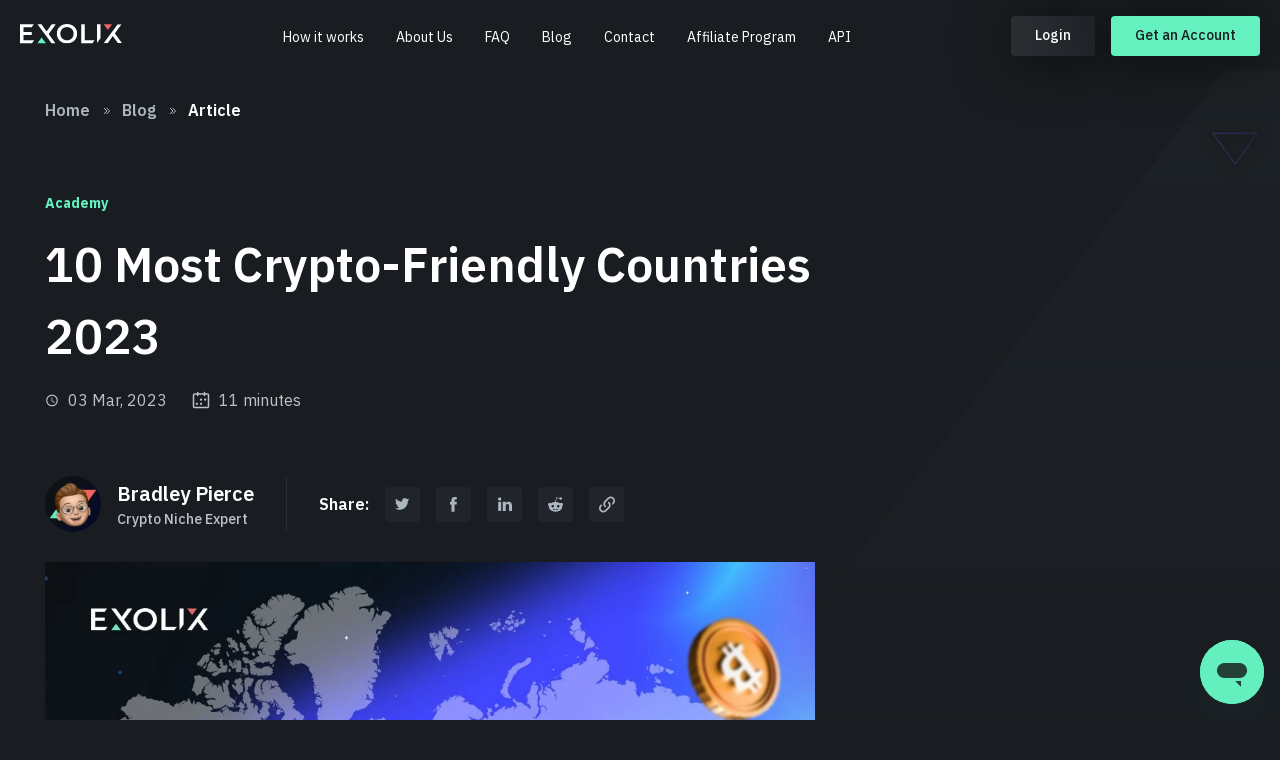

--- FILE ---
content_type: text/html; charset=utf-8
request_url: https://exolix.com/blog/10-most-crypto-friendly-countries-2023
body_size: 27743
content:
<!DOCTYPE html><html lang="en"><head><link rel="stylesheet" media="print" data-href="https://fonts.googleapis.com/css2?family=IBM+Plex+Sans:wght@400;500;600;700&amp;display=swap"/><noscript><link rel="stylesheet" data-href="https://fonts.googleapis.com/css2?family=IBM+Plex+Sans:wght@400;500;600;700&amp;display=swap"/></noscript><link rel="shortcut icon" href="/blog/favicon/favicon.ico"/><link rel="apple-touch-icon" sizes="180x180" href="/blog/favicon/apple-touch-icon.png"/><link rel="icon" type="image/png" sizes="32x32" href="/blog/favicon/favicon-32x32.png"/><link rel="icon" type="image/png" sizes="16x16" href="/blog/favicon/favicon-16x16.png"/><link rel="manifest" href="/blog/favicon/site.webmanifest"/><link rel="mask-icon" href="/blog/favicon/safari-pinned-tab.svg" color="#191D21"/><meta name="msapplication-TileColor" content="#191D21"/><meta name="theme-color" content="#ffffff"/><script async="" type="text/javascript">(function(w,d,s,l,i){w[l]=w[l]||[];w[l].push({'gtm.start':
            new Date().getTime(),event:'gtm.js'});var f=d.getElementsByTagName(s)[0],
            j=d.createElement(s),dl=l!='dataLayer'?'&l='+l:'';j.async=true;j.src=
            'https://www.googletagmanager.com/gtm.js?id='+i+dl;f.parentNode.insertBefore(j,f);
            })(window,document,'script','dataLayer','GTM-W9LKZV5')</script><script async="" type="text/javascript">(function(h,o,t,j,a,r){
                  h.hj=h.hj||function(){(h.hj.q=h.hj.q||[]).push(arguments)};
                  h._hjSettings={hjid:3243605,hjsv:6};
                  a=o.getElementsByTagName('head')[0];
                  r=o.createElement('script');r.async=1;
                  r.src=t+h._hjSettings.hjid+j+h._hjSettings.hjsv;
                  a.appendChild(r);
              })(window,document,'https://static.hotjar.com/c/hotjar-','.js?sv=')</script><link rel="preconnect" href="https://fonts.gstatic.com" crossorigin /><meta name="viewport" content="width=device-width"/><meta charSet="utf-8"/><title>10 Most Crypto-Friendly Countries 2023 | Exolix</title><meta property="og:title" content="10 Most Crypto-Friendly Countries 2023 | Exolix"/><meta name="twitter:title" content="10 Most Crypto-Friendly Countries 2023 | Exolix"/><meta name="description" content="Crypto-friendly countries can be found in all regions. They offer or tax-free condition, or low taxes, and their governments do not ban the activity of the owners of cryptocurrency"/><meta property="og:description" content="Crypto-friendly countries can be found in all regions. They offer or tax-free condition, or low taxes, and their governments do not ban the activity of the owners of cryptocurrency"/><meta name="twitter:description" content="Crypto-friendly countries can be found in all regions. They offer or tax-free condition, or low taxes, and their governments do not ban the activity of the owners of cryptocurrency"/><meta property="og:image" content="https://exolix.com/blog/uploads/Optimized_Frame_48095820_b298590e58.png"/><meta property="twitter:image" content="https://exolix.com/blog/uploads/Optimized_Frame_48095820_b298590e58.png"/><meta name="twitter:card" content="summary_large_image"/><meta name="og:type" content="website"/><meta name="og:url" content="https://exolix.com/blog/10-most-crypto-friendly-countries-2023"/><link rel="canonical" href="https://exolix.com/blog/10-most-crypto-friendly-countries-2023"/><script type="application/ld+json">{"@context":"https://schema.org","@type":"Breadcrumblist","itemListElement":[{"@type":"ListItem","position":1,"item":{"@id":"https://example.com","name":"Home"}},{"@type":"ListItem","position":2,"item":{"@id":"https://example.com/blog","name":"Blog"}},{"@type":"ListItem","position":3,"item":{"@id":"https://example.com/blog/10-most-crypto-friendly-countries-2023","name":"10 Most Crypto-Friendly Countries 2023"}}]}</script><script type="application/ld+json">{"@context":"https://schema.org","@type":"BlogPosting","@id":"https://exolix.com/blog/10-most-crypto-friendly-countries-2023#BlogPosting","url":"https://exolix.com/blog/10-most-crypto-friendly-countries-2023","inLanguage":"en-US","mainEntityOfPage":"https://exolix.com/blog/10-most-crypto-friendly-countries-2023","headline":"10 Most Crypto-Friendly Countries 2023","description":"Crypto-friendly countries can be found in all regions. They offer or tax-free condition, or low taxes, and their governments do not ban the activity of the owners of cryptocurrency","articleBody":"Cryptocurrencies were invented to oppose the traditional centralized money system. We are all used to fiat money that is regulated by countries and national governments. The latter make decisions on their amount on the market, circulation, and other issues. However, making transactions with fiat money is not always convenient. These procedures not only take time but also become the subject of control. Cryptocurrency instead guarantees privacy and efficiency in whatever you do starting from trading on platforms like Exolix and ending with different investments. No wonder different digital assets gained so huge popularity. At the same time, some countries support crypto, as well as companies and individuals who work with it, while others ban such opportunities. Let’s discover the most crypto friendly countries and what they offer.Which country has lowest crypto tax?What are the most crypto-friendly countries 2023? We expand our list with five more options here. Each option has its own opportunities and preferences. Therefore, study the issue carefully and you will find the dream region for your plans.MaltaThis small island is well-known for a huge variety of blockchain projects and exchanges. Therefore, there are all important services for investors who can access and use them easily. Trading here is also more than popular. As for taxes, they are either small or even tax-free options exist.SwitzerlandHigh banking standards and privacy are the key factors for fiat money owners who prefer to operate here. In addition, the local government also favors Bitcoin businesses. The friendly environment guarantees privacy and low risks and attracts crypto owners from other regions.EstoniaEstonia wishes to build a digital society and try to attract different novel companies from other regions with easy rules and pro-crypto laws. Here one can operate with crypto fully legally. The national bank works with this technology and the whole financial sector supports it. Moreover, the government wants to create a national crypto.The NetherlandsThe local government follows FATF guidelines and regulates crypto according to them. Therefore, it is easy and convenient to launch a blockchain organization here and get international certification to work under legal and transparent conditions.CanadaCanadian government welcomes this technology and does not restrict the utilization of crypto. Moreover, there are banks that work with such transactions and favor those who prefer it. There were attempts to centralize the utilization of crypto here. However, for now, previous rules are still applicable, and many crypto owners choose Canada for their activity.Where should I move to avoid crypto taxes?What regions are included in the list of crypto friendly countries and why? To begin with, it is worth mentioning that many developing countries are interested in this topic and try to support their economies with digital products. At the same time, different European crypto friendly countries are also common. Therefore, one should pay careful attention to the existing rules and then choose the region for the crypto activity based on them.El SalvadorOne of the best crypto friendly countries with a pro-crypto government is El Salvador located in Central America. This small country was the first to make Bitcoin a legal means of payment. Moreover, each business here must accept such payments. For individuals who are interested in this type of investment, there are no capital gains or income tax. Therefore, it is one of the favorite places for such activities. In addition, 60% of this nation uses crypto that is equal to 4 million users.SingaporeSpecial rules for crypto are adopted in this country. They include both regulations to prevent illegal actions and measures to create a supportive environment for anyone interested in this area. In addition, a free tax policy also works here.SloveniaThis small country in Central Europe is another crypto haven on our list. The corresponding trading here is tax-free and there is no VAT on mining. Government supports and encourages those who move toward novel technology. In addition, here evolve many startups and the market capitalization here is very high. There is even a special BTC City – the largest European shopping mall where more than 500 stores accept transactions in crypto.PortugalThe crypto laws in Portugal attract mainly Bitcoin individual investors. They are free from capital gains taxes. In addition, when you exchange or swap crypto for fiat money, there is no extra fee for this. Thus, you can easily convert the required amount not losing on paying extras.GermanyFor long-term investments, this option is the best among crypto-friendly countries. Here crypto owners are equal to fiat money owners. If you own it for more than a year, then tax-free laws start to be applicable. Thus, one can easily benefit here in the case of investment strategy.SummaryTo select the country for operating with crypto, you should first decide on your aims and desires. Depending on the preferred strategy and resources involved, choose the country that has the proper environment. In some, you will find tax-free policies for trading incomes, and in others profitable conditions for long-term investments.","datePublished":"2023-03-03T12:48:10.890Z","dateModified":"2025-06-02T12:20:19.080Z","publisher":{"@type":"Organization","name":"Exolix","url":"https://exolix.com/blog","logo":{"@type":"ImageObject","url":"https://exolix.com/_next/image?url=%2Fsvgs%2Flogo.svg&w=256&q=75","width":"160","height":"50"}},"image":[{"@type":"ImageObject","@id":"https://blog.exolix.com/uploads/Optimized_Frame_48095820_b298590e58.png","url":"https://blog.exolix.com/uploads/Optimized_Frame_48095820_b298590e58.png","width":"1200","height":"801"}]}</script><script type="application/ld+json">{"@context":"https://schema.org","@type":"FAQPage","mainEntity":[{"@type":"Question","name":"Which country has no crypto restrictions?","acceptedAnswer":{"@type":"Answer","text":"Among the most suitable options, El Salvador, Singapore, Malta, Slovenia, and Portugal are often mentioned. They have friendly rules and support for those who operate in this area. Moreover, they apply low taxes or even provide tax-free opportunities. Thus, you can trade and invest here and get your profits easily."}}]}</script><link rel="preload" as="image" imageSrcSet="/blog/_next/image?url=https%3A%2F%2Fexolix.com%2Fblog%2Fuploads%2FOptimized_Frame_48095820_b298590e58.png&amp;w=640&amp;q=90 640w, /blog/_next/image?url=https%3A%2F%2Fexolix.com%2Fblog%2Fuploads%2FOptimized_Frame_48095820_b298590e58.png&amp;w=750&amp;q=90 750w, /blog/_next/image?url=https%3A%2F%2Fexolix.com%2Fblog%2Fuploads%2FOptimized_Frame_48095820_b298590e58.png&amp;w=828&amp;q=90 828w, /blog/_next/image?url=https%3A%2F%2Fexolix.com%2Fblog%2Fuploads%2FOptimized_Frame_48095820_b298590e58.png&amp;w=1080&amp;q=90 1080w, /blog/_next/image?url=https%3A%2F%2Fexolix.com%2Fblog%2Fuploads%2FOptimized_Frame_48095820_b298590e58.png&amp;w=1200&amp;q=90 1200w, /blog/_next/image?url=https%3A%2F%2Fexolix.com%2Fblog%2Fuploads%2FOptimized_Frame_48095820_b298590e58.png&amp;w=1920&amp;q=90 1920w, /blog/_next/image?url=https%3A%2F%2Fexolix.com%2Fblog%2Fuploads%2FOptimized_Frame_48095820_b298590e58.png&amp;w=2048&amp;q=90 2048w, /blog/_next/image?url=https%3A%2F%2Fexolix.com%2Fblog%2Fuploads%2FOptimized_Frame_48095820_b298590e58.png&amp;w=3840&amp;q=90 3840w" imageSizes="100vw"/><meta name="next-head-count" content="18"/><link rel="preload" href="/blog/_next/static/css/3631409cbb5dab8b.css" as="style"/><link rel="stylesheet" href="/blog/_next/static/css/3631409cbb5dab8b.css" data-n-g=""/><link rel="preload" href="/blog/_next/static/css/f382ec04bd0b5bf9.css" as="style"/><link rel="stylesheet" href="/blog/_next/static/css/f382ec04bd0b5bf9.css" data-n-p=""/><noscript data-n-css=""></noscript><script defer="" nomodule="" src="/blog/_next/static/chunks/polyfills-5cd94c89d3acac5f.js"></script><script src="/blog/_next/static/chunks/webpack-916c3b466494dd5c.js" defer=""></script><script src="/blog/_next/static/chunks/framework-6be5e5acedfedaa8.js" defer=""></script><script src="/blog/_next/static/chunks/main-519dc2546dcfe425.js" defer=""></script><script src="/blog/_next/static/chunks/pages/_app-1b6950cc09400c83.js" defer=""></script><script src="/blog/_next/static/chunks/9108-2ff90d21551ee30b.js" defer=""></script><script src="/blog/_next/static/chunks/8260-b5b6c0887386b6cd.js" defer=""></script><script src="/blog/_next/static/chunks/880-8fcadb835fbb0c2f.js" defer=""></script><script src="/blog/_next/static/chunks/2691-14bdbae6a43193db.js" defer=""></script><script src="/blog/_next/static/chunks/pages/blog/%5Bslug%5D-827c1f067ec688d1.js" defer=""></script><script src="/blog/_next/static/cI2qw-xtz7bVhcHePoP1c/_buildManifest.js" defer=""></script><script src="/blog/_next/static/cI2qw-xtz7bVhcHePoP1c/_ssgManifest.js" defer=""></script><script src="/blog/_next/static/cI2qw-xtz7bVhcHePoP1c/_middlewareManifest.js" defer=""></script><style data-href="https://fonts.googleapis.com/css2?family=IBM+Plex+Sans:wght@400;500;600;700&display=swap">@font-face{font-family:'IBM Plex Sans';font-style:normal;font-weight:400;font-stretch:normal;font-display:swap;src:url(https://fonts.gstatic.com/l/font?kit=zYXGKVElMYYaJe8bpLHnCwDKr932-G7dytD-Dmu1swZSAXcomDVmadSD6llzAw&skey=db4d85f0f9937532&v=v23) format('woff')}@font-face{font-family:'IBM Plex Sans';font-style:normal;font-weight:500;font-stretch:normal;font-display:swap;src:url(https://fonts.gstatic.com/l/font?kit=zYXGKVElMYYaJe8bpLHnCwDKr932-G7dytD-Dmu1swZSAXcomDVmadSD2FlzAw&skey=db4d85f0f9937532&v=v23) format('woff')}@font-face{font-family:'IBM Plex Sans';font-style:normal;font-weight:600;font-stretch:normal;font-display:swap;src:url(https://fonts.gstatic.com/l/font?kit=zYXGKVElMYYaJe8bpLHnCwDKr932-G7dytD-Dmu1swZSAXcomDVmadSDNF5zAw&skey=db4d85f0f9937532&v=v23) format('woff')}@font-face{font-family:'IBM Plex Sans';font-style:normal;font-weight:700;font-stretch:normal;font-display:swap;src:url(https://fonts.gstatic.com/l/font?kit=zYXGKVElMYYaJe8bpLHnCwDKr932-G7dytD-Dmu1swZSAXcomDVmadSDDV5zAw&skey=db4d85f0f9937532&v=v23) format('woff')}@font-face{font-family:'IBM Plex Sans';font-style:normal;font-weight:400;font-stretch:100%;font-display:swap;src:url(https://fonts.gstatic.com/s/ibmplexsans/v23/zYXzKVElMYYaJe8bpLHnCwDKr932-G7dytD-Dmu1syxTKYbSB4ZhRNU.woff2) format('woff2');unicode-range:U+0460-052F,U+1C80-1C8A,U+20B4,U+2DE0-2DFF,U+A640-A69F,U+FE2E-FE2F}@font-face{font-family:'IBM Plex Sans';font-style:normal;font-weight:400;font-stretch:100%;font-display:swap;src:url(https://fonts.gstatic.com/s/ibmplexsans/v23/zYXzKVElMYYaJe8bpLHnCwDKr932-G7dytD-Dmu1syxaKYbSB4ZhRNU.woff2) format('woff2');unicode-range:U+0301,U+0400-045F,U+0490-0491,U+04B0-04B1,U+2116}@font-face{font-family:'IBM Plex Sans';font-style:normal;font-weight:400;font-stretch:100%;font-display:swap;src:url(https://fonts.gstatic.com/s/ibmplexsans/v23/zYXzKVElMYYaJe8bpLHnCwDKr932-G7dytD-Dmu1syxdKYbSB4ZhRNU.woff2) format('woff2');unicode-range:U+0370-0377,U+037A-037F,U+0384-038A,U+038C,U+038E-03A1,U+03A3-03FF}@font-face{font-family:'IBM Plex Sans';font-style:normal;font-weight:400;font-stretch:100%;font-display:swap;src:url(https://fonts.gstatic.com/s/ibmplexsans/v23/zYXzKVElMYYaJe8bpLHnCwDKr932-G7dytD-Dmu1syxRKYbSB4ZhRNU.woff2) format('woff2');unicode-range:U+0102-0103,U+0110-0111,U+0128-0129,U+0168-0169,U+01A0-01A1,U+01AF-01B0,U+0300-0301,U+0303-0304,U+0308-0309,U+0323,U+0329,U+1EA0-1EF9,U+20AB}@font-face{font-family:'IBM Plex Sans';font-style:normal;font-weight:400;font-stretch:100%;font-display:swap;src:url(https://fonts.gstatic.com/s/ibmplexsans/v23/zYXzKVElMYYaJe8bpLHnCwDKr932-G7dytD-Dmu1syxQKYbSB4ZhRNU.woff2) format('woff2');unicode-range:U+0100-02BA,U+02BD-02C5,U+02C7-02CC,U+02CE-02D7,U+02DD-02FF,U+0304,U+0308,U+0329,U+1D00-1DBF,U+1E00-1E9F,U+1EF2-1EFF,U+2020,U+20A0-20AB,U+20AD-20C0,U+2113,U+2C60-2C7F,U+A720-A7FF}@font-face{font-family:'IBM Plex Sans';font-style:normal;font-weight:400;font-stretch:100%;font-display:swap;src:url(https://fonts.gstatic.com/s/ibmplexsans/v23/zYXzKVElMYYaJe8bpLHnCwDKr932-G7dytD-Dmu1syxeKYbSB4Zh.woff2) format('woff2');unicode-range:U+0000-00FF,U+0131,U+0152-0153,U+02BB-02BC,U+02C6,U+02DA,U+02DC,U+0304,U+0308,U+0329,U+2000-206F,U+20AC,U+2122,U+2191,U+2193,U+2212,U+2215,U+FEFF,U+FFFD}@font-face{font-family:'IBM Plex Sans';font-style:normal;font-weight:500;font-stretch:100%;font-display:swap;src:url(https://fonts.gstatic.com/s/ibmplexsans/v23/zYXzKVElMYYaJe8bpLHnCwDKr932-G7dytD-Dmu1syxTKYbSB4ZhRNU.woff2) format('woff2');unicode-range:U+0460-052F,U+1C80-1C8A,U+20B4,U+2DE0-2DFF,U+A640-A69F,U+FE2E-FE2F}@font-face{font-family:'IBM Plex Sans';font-style:normal;font-weight:500;font-stretch:100%;font-display:swap;src:url(https://fonts.gstatic.com/s/ibmplexsans/v23/zYXzKVElMYYaJe8bpLHnCwDKr932-G7dytD-Dmu1syxaKYbSB4ZhRNU.woff2) format('woff2');unicode-range:U+0301,U+0400-045F,U+0490-0491,U+04B0-04B1,U+2116}@font-face{font-family:'IBM Plex Sans';font-style:normal;font-weight:500;font-stretch:100%;font-display:swap;src:url(https://fonts.gstatic.com/s/ibmplexsans/v23/zYXzKVElMYYaJe8bpLHnCwDKr932-G7dytD-Dmu1syxdKYbSB4ZhRNU.woff2) format('woff2');unicode-range:U+0370-0377,U+037A-037F,U+0384-038A,U+038C,U+038E-03A1,U+03A3-03FF}@font-face{font-family:'IBM Plex Sans';font-style:normal;font-weight:500;font-stretch:100%;font-display:swap;src:url(https://fonts.gstatic.com/s/ibmplexsans/v23/zYXzKVElMYYaJe8bpLHnCwDKr932-G7dytD-Dmu1syxRKYbSB4ZhRNU.woff2) format('woff2');unicode-range:U+0102-0103,U+0110-0111,U+0128-0129,U+0168-0169,U+01A0-01A1,U+01AF-01B0,U+0300-0301,U+0303-0304,U+0308-0309,U+0323,U+0329,U+1EA0-1EF9,U+20AB}@font-face{font-family:'IBM Plex Sans';font-style:normal;font-weight:500;font-stretch:100%;font-display:swap;src:url(https://fonts.gstatic.com/s/ibmplexsans/v23/zYXzKVElMYYaJe8bpLHnCwDKr932-G7dytD-Dmu1syxQKYbSB4ZhRNU.woff2) format('woff2');unicode-range:U+0100-02BA,U+02BD-02C5,U+02C7-02CC,U+02CE-02D7,U+02DD-02FF,U+0304,U+0308,U+0329,U+1D00-1DBF,U+1E00-1E9F,U+1EF2-1EFF,U+2020,U+20A0-20AB,U+20AD-20C0,U+2113,U+2C60-2C7F,U+A720-A7FF}@font-face{font-family:'IBM Plex Sans';font-style:normal;font-weight:500;font-stretch:100%;font-display:swap;src:url(https://fonts.gstatic.com/s/ibmplexsans/v23/zYXzKVElMYYaJe8bpLHnCwDKr932-G7dytD-Dmu1syxeKYbSB4Zh.woff2) format('woff2');unicode-range:U+0000-00FF,U+0131,U+0152-0153,U+02BB-02BC,U+02C6,U+02DA,U+02DC,U+0304,U+0308,U+0329,U+2000-206F,U+20AC,U+2122,U+2191,U+2193,U+2212,U+2215,U+FEFF,U+FFFD}@font-face{font-family:'IBM Plex Sans';font-style:normal;font-weight:600;font-stretch:100%;font-display:swap;src:url(https://fonts.gstatic.com/s/ibmplexsans/v23/zYXzKVElMYYaJe8bpLHnCwDKr932-G7dytD-Dmu1syxTKYbSB4ZhRNU.woff2) format('woff2');unicode-range:U+0460-052F,U+1C80-1C8A,U+20B4,U+2DE0-2DFF,U+A640-A69F,U+FE2E-FE2F}@font-face{font-family:'IBM Plex Sans';font-style:normal;font-weight:600;font-stretch:100%;font-display:swap;src:url(https://fonts.gstatic.com/s/ibmplexsans/v23/zYXzKVElMYYaJe8bpLHnCwDKr932-G7dytD-Dmu1syxaKYbSB4ZhRNU.woff2) format('woff2');unicode-range:U+0301,U+0400-045F,U+0490-0491,U+04B0-04B1,U+2116}@font-face{font-family:'IBM Plex Sans';font-style:normal;font-weight:600;font-stretch:100%;font-display:swap;src:url(https://fonts.gstatic.com/s/ibmplexsans/v23/zYXzKVElMYYaJe8bpLHnCwDKr932-G7dytD-Dmu1syxdKYbSB4ZhRNU.woff2) format('woff2');unicode-range:U+0370-0377,U+037A-037F,U+0384-038A,U+038C,U+038E-03A1,U+03A3-03FF}@font-face{font-family:'IBM Plex Sans';font-style:normal;font-weight:600;font-stretch:100%;font-display:swap;src:url(https://fonts.gstatic.com/s/ibmplexsans/v23/zYXzKVElMYYaJe8bpLHnCwDKr932-G7dytD-Dmu1syxRKYbSB4ZhRNU.woff2) format('woff2');unicode-range:U+0102-0103,U+0110-0111,U+0128-0129,U+0168-0169,U+01A0-01A1,U+01AF-01B0,U+0300-0301,U+0303-0304,U+0308-0309,U+0323,U+0329,U+1EA0-1EF9,U+20AB}@font-face{font-family:'IBM Plex Sans';font-style:normal;font-weight:600;font-stretch:100%;font-display:swap;src:url(https://fonts.gstatic.com/s/ibmplexsans/v23/zYXzKVElMYYaJe8bpLHnCwDKr932-G7dytD-Dmu1syxQKYbSB4ZhRNU.woff2) format('woff2');unicode-range:U+0100-02BA,U+02BD-02C5,U+02C7-02CC,U+02CE-02D7,U+02DD-02FF,U+0304,U+0308,U+0329,U+1D00-1DBF,U+1E00-1E9F,U+1EF2-1EFF,U+2020,U+20A0-20AB,U+20AD-20C0,U+2113,U+2C60-2C7F,U+A720-A7FF}@font-face{font-family:'IBM Plex Sans';font-style:normal;font-weight:600;font-stretch:100%;font-display:swap;src:url(https://fonts.gstatic.com/s/ibmplexsans/v23/zYXzKVElMYYaJe8bpLHnCwDKr932-G7dytD-Dmu1syxeKYbSB4Zh.woff2) format('woff2');unicode-range:U+0000-00FF,U+0131,U+0152-0153,U+02BB-02BC,U+02C6,U+02DA,U+02DC,U+0304,U+0308,U+0329,U+2000-206F,U+20AC,U+2122,U+2191,U+2193,U+2212,U+2215,U+FEFF,U+FFFD}@font-face{font-family:'IBM Plex Sans';font-style:normal;font-weight:700;font-stretch:100%;font-display:swap;src:url(https://fonts.gstatic.com/s/ibmplexsans/v23/zYXzKVElMYYaJe8bpLHnCwDKr932-G7dytD-Dmu1syxTKYbSB4ZhRNU.woff2) format('woff2');unicode-range:U+0460-052F,U+1C80-1C8A,U+20B4,U+2DE0-2DFF,U+A640-A69F,U+FE2E-FE2F}@font-face{font-family:'IBM Plex Sans';font-style:normal;font-weight:700;font-stretch:100%;font-display:swap;src:url(https://fonts.gstatic.com/s/ibmplexsans/v23/zYXzKVElMYYaJe8bpLHnCwDKr932-G7dytD-Dmu1syxaKYbSB4ZhRNU.woff2) format('woff2');unicode-range:U+0301,U+0400-045F,U+0490-0491,U+04B0-04B1,U+2116}@font-face{font-family:'IBM Plex Sans';font-style:normal;font-weight:700;font-stretch:100%;font-display:swap;src:url(https://fonts.gstatic.com/s/ibmplexsans/v23/zYXzKVElMYYaJe8bpLHnCwDKr932-G7dytD-Dmu1syxdKYbSB4ZhRNU.woff2) format('woff2');unicode-range:U+0370-0377,U+037A-037F,U+0384-038A,U+038C,U+038E-03A1,U+03A3-03FF}@font-face{font-family:'IBM Plex Sans';font-style:normal;font-weight:700;font-stretch:100%;font-display:swap;src:url(https://fonts.gstatic.com/s/ibmplexsans/v23/zYXzKVElMYYaJe8bpLHnCwDKr932-G7dytD-Dmu1syxRKYbSB4ZhRNU.woff2) format('woff2');unicode-range:U+0102-0103,U+0110-0111,U+0128-0129,U+0168-0169,U+01A0-01A1,U+01AF-01B0,U+0300-0301,U+0303-0304,U+0308-0309,U+0323,U+0329,U+1EA0-1EF9,U+20AB}@font-face{font-family:'IBM Plex Sans';font-style:normal;font-weight:700;font-stretch:100%;font-display:swap;src:url(https://fonts.gstatic.com/s/ibmplexsans/v23/zYXzKVElMYYaJe8bpLHnCwDKr932-G7dytD-Dmu1syxQKYbSB4ZhRNU.woff2) format('woff2');unicode-range:U+0100-02BA,U+02BD-02C5,U+02C7-02CC,U+02CE-02D7,U+02DD-02FF,U+0304,U+0308,U+0329,U+1D00-1DBF,U+1E00-1E9F,U+1EF2-1EFF,U+2020,U+20A0-20AB,U+20AD-20C0,U+2113,U+2C60-2C7F,U+A720-A7FF}@font-face{font-family:'IBM Plex Sans';font-style:normal;font-weight:700;font-stretch:100%;font-display:swap;src:url(https://fonts.gstatic.com/s/ibmplexsans/v23/zYXzKVElMYYaJe8bpLHnCwDKr932-G7dytD-Dmu1syxeKYbSB4Zh.woff2) format('woff2');unicode-range:U+0000-00FF,U+0131,U+0152-0153,U+02BB-02BC,U+02C6,U+02DA,U+02DC,U+0304,U+0308,U+0329,U+2000-206F,U+20AC,U+2122,U+2191,U+2193,U+2212,U+2215,U+FEFF,U+FFFD}</style></head><body><noscript><iframe src="https://www.googletagmanager.com/ns.html?id=GTM-W9LKZV5" height="0" width="0" style="display:none;visibility:hidden"></iframe></noscript><div id="__next"><main class="Post_pageWrapper__Xd3CL"><div class="Post_pageContainer__OkRkk"><section class="Post_breadcrumbs__rEv_Y"><div class="Breadcrumbs_breadcrumbs__tgk_U"><a href="/" class="Breadcrumbs_pageLink__aL0eH">Home</a><div class="Breadcrumbs_icon__8V9jt"><svg width="10" height="8" viewBox="0 0 10 8" fill="none" xmlns="http://www.w3.org/2000/svg"><path d="M2.96289 1.00001L5.92567 3.96279L2.96289 6.92557V6.92557" stroke="#C0C0C7"></path><path d="M5.66797 1.00001L8.63075 3.96279L5.66797 6.92557V6.92557" stroke="#C0C0C7"></path></svg></div><a class="Breadcrumbs_pageLink__aL0eH " href="/blog">Blog</a><div class="Breadcrumbs_icon__8V9jt"><svg width="10" height="8" viewBox="0 0 10 8" fill="none" xmlns="http://www.w3.org/2000/svg"><path d="M2.96289 1.00001L5.92567 3.96279L2.96289 6.92557V6.92557" stroke="#C0C0C7"></path><path d="M5.66797 1.00001L8.63075 3.96279L5.66797 6.92557V6.92557" stroke="#C0C0C7"></path></svg></div><a class="Breadcrumbs_pageLink__aL0eH Breadcrumbs_pageLinkActive__nBjq0" href="/blog/10-most-crypto-friendly-countries-2023">Article</a></div></section><section class="Post_contentWrapper__A49zn"><div class="Post_mainContent__GFR_5"><span class="Post_postCategory__tFzYb" href="/blog?category=Academy">Academy</span><h1 class="Post_h1__I2XIe">10 Most Crypto-Friendly Countries 2023</h1><div class="Post_postHeader__V2OQN"><div class="Post_postInfoBlock__w0cDU"><svg width="14" height="15" viewBox="0 0 14 15" fill="none" xmlns="http://www.w3.org/2000/svg"><path d="M6.994 1.66667C3.774 1.66667 1.1665 4.28001 1.1665 7.50001C1.1665 10.72 3.774 13.3333 6.994 13.3333C10.2198 13.3333 12.8332 10.72 12.8332 7.50001C12.8332 4.28001 10.2198 1.66667 6.994 1.66667ZM6.99984 12.1667C4.4215 12.1667 2.33317 10.0783 2.33317 7.50001C2.33317 4.92167 4.4215 2.83334 6.99984 2.83334C9.57817 2.83334 11.6665 4.92167 11.6665 7.50001C11.6665 10.0783 9.57817 12.1667 6.99984 12.1667Z" fill="#C0C0C7"></path><path d="M7.2915 4.58333H6.4165V8.08333L9.479 9.92083L9.9165 9.20333L7.2915 7.64583V4.58333Z" fill="#C0C0C7"></path></svg><p class="Post_publishedInfo__HtW5o">03 Mar, 2023</p></div><div class="Post_postInfoBlock__w0cDU"><svg width="18" height="18" viewBox="0 0 18 18" fill="none" xmlns="http://www.w3.org/2000/svg"><rect x="1.5" y="3" width="15" height="13.5" rx="1.125" stroke="#C0C0C7" stroke-width="1.5" stroke-linecap="round" stroke-linejoin="round"></rect><path d="M5.625 1.5V4.5" stroke="#C0C0C7" stroke-width="1.5" stroke-linecap="round" stroke-linejoin="round"></path><path d="M12.375 1.5V4.5" stroke="#C0C0C7" stroke-width="1.5" stroke-linecap="round" stroke-linejoin="round"></path><path fill-rule="evenodd" clip-rule="evenodd" d="M9 9.75C9.62132 9.75 10.125 9.24632 10.125 8.625C10.125 8.00368 9.62132 7.5 9 7.5C8.37868 7.5 7.875 8.00368 7.875 8.625C7.875 9.24632 8.37868 9.75 9 9.75Z" fill="#C0C0C7"></path><path fill-rule="evenodd" clip-rule="evenodd" d="M13.125 9.75C13.7463 9.75 14.25 9.24632 14.25 8.625C14.25 8.00368 13.7463 7.5 13.125 7.5C12.5037 7.5 12 8.00368 12 8.625C12 9.24632 12.5037 9.75 13.125 9.75Z" fill="#C0C0C7"></path><path fill-rule="evenodd" clip-rule="evenodd" d="M4.875 13.875C5.49632 13.875 6 13.3713 6 12.75C6 12.1287 5.49632 11.625 4.875 11.625C4.25368 11.625 3.75 12.1287 3.75 12.75C3.75 13.3713 4.25368 13.875 4.875 13.875Z" fill="#C0C0C7"></path><path fill-rule="evenodd" clip-rule="evenodd" d="M9 13.875C9.62132 13.875 10.125 13.3713 10.125 12.75C10.125 12.1287 9.62132 11.625 9 11.625C8.37868 11.625 7.875 12.1287 7.875 12.75C7.875 13.3713 8.37868 13.875 9 13.875Z" fill="#C0C0C7"></path></svg><p class="Post_publishedInfo__HtW5o">11 minutes</p></div></div><div class="Post_shareContainer__g9TpI Post_shareContainerWithAuthor__X1mLu"><a class="Post_authorInfo__gjDAx" href="/blog/author/1"><div class="Post_authorImageContainer__YYUal"><span style="box-sizing:border-box;display:block;overflow:hidden;width:initial;height:initial;background:none;opacity:1;border:0;margin:0;padding:0;position:absolute;top:0;left:0;bottom:0;right:0"><img alt="author-photo" src="[data-uri]" decoding="async" data-nimg="fill" class="Post_authorImage__DIY1K" style="position:absolute;top:0;left:0;bottom:0;right:0;box-sizing:border-box;padding:0;border:none;margin:auto;display:block;width:0;height:0;min-width:100%;max-width:100%;min-height:100%;max-height:100%"/><noscript><img alt="author-photo" sizes="100vw" srcSet="/blog/_next/image?url=https%3A%2F%2Fexolix.com%2Fblog%2Fuploads%2FAvatar_a0964f4064.jpg&amp;w=640&amp;q=75 640w, /blog/_next/image?url=https%3A%2F%2Fexolix.com%2Fblog%2Fuploads%2FAvatar_a0964f4064.jpg&amp;w=750&amp;q=75 750w, /blog/_next/image?url=https%3A%2F%2Fexolix.com%2Fblog%2Fuploads%2FAvatar_a0964f4064.jpg&amp;w=828&amp;q=75 828w, /blog/_next/image?url=https%3A%2F%2Fexolix.com%2Fblog%2Fuploads%2FAvatar_a0964f4064.jpg&amp;w=1080&amp;q=75 1080w, /blog/_next/image?url=https%3A%2F%2Fexolix.com%2Fblog%2Fuploads%2FAvatar_a0964f4064.jpg&amp;w=1200&amp;q=75 1200w, /blog/_next/image?url=https%3A%2F%2Fexolix.com%2Fblog%2Fuploads%2FAvatar_a0964f4064.jpg&amp;w=1920&amp;q=75 1920w, /blog/_next/image?url=https%3A%2F%2Fexolix.com%2Fblog%2Fuploads%2FAvatar_a0964f4064.jpg&amp;w=2048&amp;q=75 2048w, /blog/_next/image?url=https%3A%2F%2Fexolix.com%2Fblog%2Fuploads%2FAvatar_a0964f4064.jpg&amp;w=3840&amp;q=75 3840w" src="/blog/_next/image?url=https%3A%2F%2Fexolix.com%2Fblog%2Fuploads%2FAvatar_a0964f4064.jpg&amp;w=3840&amp;q=75" decoding="async" data-nimg="fill" style="position:absolute;top:0;left:0;bottom:0;right:0;box-sizing:border-box;padding:0;border:none;margin:auto;display:block;width:0;height:0;min-width:100%;max-width:100%;min-height:100%;max-height:100%" class="Post_authorImage__DIY1K" loading="lazy"/></noscript></span></div><div class="Post_authorText__WcLBS"><h4 class="Post_authorName__DdJJN">Bradley Pierce</h4><h5 class="Post_authorPosition__q6CQt">Crypto Niche Expert</h5></div></a><div class="Post_shareBlock__FHmUN Post_shareBlockWithAuthor__UHUzL"><span class="Post_text__8MkTV">Share:</span><div class="Share_shareIcons__D1suR"><a class="Share_shareIcon__NL2tn" href="https://twitter.com/intent/tweet?url=https://exolix.com/blog/10-most-crypto-friendly-countries-2023&amp;text=&amp;via=exolix_com" title="Share on Twitter" aria-label="Share on Twitter" target="_blank" rel="noreferrer"><svg width="15" height="12" viewBox="0 0 15 12" fill="none" xmlns="http://www.w3.org/2000/svg"><path d="M12.8445 3.02391C12.8501 3.1503 12.8532 3.27771 12.8532 3.40512C12.8532 7.28452 9.90117 11.7563 4.50002 11.7563C2.84212 11.7563 1.29878 11.2718 0 10.4385C0.22965 10.4657 0.463411 10.4796 0.700254 10.4796C2.0761 10.4796 3.34149 10.01 4.3464 9.22293C3.06201 9.1993 1.97746 8.35057 1.60396 7.18382C1.78274 7.21773 1.96718 7.23674 2.15573 7.23674C2.4234 7.23674 2.68336 7.20181 2.92946 7.1345C1.58649 6.86529 0.574897 5.67902 0.574897 4.25591C0.574897 4.24358 0.574897 4.23074 0.57541 4.21892C0.971005 4.43829 1.42363 4.57084 1.90451 4.58574C1.11743 4.06017 0.599043 3.16109 0.599043 2.14282C0.599043 1.6044 0.74341 1.09989 0.996179 0.666273C2.44344 2.44285 4.60739 3.61114 7.04672 3.73444C6.99637 3.51918 6.9712 3.29569 6.9712 3.06502C6.9712 1.4441 8.2854 0.129395 9.90631 0.129395C10.7509 0.129395 11.5128 0.485943 12.0492 1.05622C12.7186 0.924694 13.3454 0.681172 13.9141 0.343632C13.6932 1.0295 13.2293 1.6044 12.6215 1.96814C13.2159 1.89724 13.7831 1.74003 14.3077 1.50627C13.9162 2.09401 13.4184 2.61137 12.8445 3.02391Z" fill="white"></path></svg></a><a class="Share_shareIcon__NL2tn" href="https://www.facebook.com/sharer.php?u=https://exolix.com/blog/10-most-crypto-friendly-countries-2023" title="Share on Facebook" aria-label="Share on Facebook" target="_blank" rel="noreferrer"><svg width="7" height="16" viewBox="0 0 7 16" fill="none" xmlns="http://www.w3.org/2000/svg"><path d="M6.61157 8.39227H4.53649C4.53649 11.7076 4.53649 15.7883 4.53649 15.7883H1.46165C1.46165 15.7883 1.46165 11.7471 1.46165 8.39227H0V5.77826H1.46165V4.08748C1.46165 2.87655 2.03706 0.984375 4.56475 0.984375L6.84327 0.993109V3.53057C6.84327 3.53057 5.45869 3.53057 5.18948 3.53057C4.92027 3.53057 4.53752 3.66517 4.53752 4.24264V5.77878H6.88026L6.61157 8.39227Z" fill="white"></path></svg></a><a class="Share_shareIcon__NL2tn" href="https://www.linkedin.com/shareArticle?url=https://exolix.com/blog/10-most-crypto-friendly-countries-2023&amp;title=10-most-crypto-friendly-countries-2023" title="Share on Linkedin" aria-label="Share on Linkedin" target="_blank" rel="noreferrer"><svg width="14" height="14" viewBox="0 0 14 14" fill="none" xmlns="http://www.w3.org/2000/svg"><path d="M1.69815 0.5C0.671347 0.5 0 1.17425 0 2.06046C0 2.9271 0.651348 3.62059 1.65875 3.62059H1.67824C2.72513 3.62059 3.37665 2.9271 3.37665 2.06046C3.35708 1.17425 2.72513 0.5 1.69815 0.5Z" fill="#ABB6C1"></path><path d="M0.179688 4.85316H3.18148V13.8841H0.179688V4.85316Z" fill="#ABB6C1"></path><path d="M10.545 4.64118C8.92563 4.64118 7.83977 6.16285 7.83977 6.16285V4.85314H4.83789V13.8842H7.83959V8.84089C7.83959 8.5709 7.85917 8.30134 7.93848 8.10826C8.15548 7.56913 8.64931 7.0106 9.4786 7.0106C10.5648 7.0106 10.9992 7.83878 10.9992 9.05285V13.8842H14.0008V8.70594C14.0008 5.932 12.5198 4.64118 10.545 4.64118Z" fill="#ABB6C1"></path></svg></a><a class="Share_shareIcon__NL2tn" href="https://reddit.com/submit?url=https://exolix.com/blog/10-most-crypto-friendly-countries-2023&amp;title=10-most-crypto-friendly-countries-2023" title="Share on Reddit" aria-label="Share on Reddit" target="_blank" rel="noreferrer"><svg width="16" height="15" viewBox="0 0 16 15" fill="none" xmlns="http://www.w3.org/2000/svg"><path d="M13.3698 5.81374C12.8946 5.81374 12.4764 6.01374 12.1686 6.32533C11.0369 5.53035 9.51091 5.01876 7.82 4.96421L8.69837 0.947927L11.4952 1.58492C11.4952 2.27958 12.0532 2.84698 12.7379 2.84698C13.4357 2.84698 13.9968 2.26454 13.9968 1.56924C13.9968 0.873947 13.4394 0.291504 12.7385 0.291504C12.2501 0.291504 11.8288 0.590562 11.6187 0.999338L8.52972 0.30467C8.37423 0.262664 8.22188 0.375516 8.1805 0.533509L7.21625 4.96108C5.53851 5.03192 4.0288 5.54289 2.89338 6.3385C2.58554 6.01374 2.15106 5.81374 1.67583 5.81374C-0.0871705 5.81374 -0.664598 8.21435 0.949815 9.03504C0.892762 9.28896 0.867057 9.5598 0.867057 9.83002C0.867057 12.5266 3.86077 14.7115 7.53662 14.7115C11.2281 14.7115 14.2219 12.5266 14.2219 9.83002C14.2219 9.5598 14.1936 9.27642 14.1241 9.02187C15.7059 8.19805 15.1234 5.81499 13.3698 5.81374ZM3.51156 9.20557C3.51156 8.49774 4.06955 7.92783 4.77049 7.92783C5.45512 7.92783 6.01374 8.49398 6.01374 9.20557C6.01374 9.90087 5.45575 10.4676 4.77049 10.4676C4.07269 10.4708 3.51156 9.90087 3.51156 9.20557ZM10.3071 12.2137C9.15291 13.3849 5.89587 13.3849 4.74102 12.2137C4.61375 12.1009 4.61375 11.9015 4.74102 11.773C4.85199 11.6601 5.04886 11.6601 5.15983 11.773C6.04133 12.6902 8.96545 12.7059 9.8852 11.773C9.99617 11.6601 10.193 11.6601 10.304 11.773C10.4338 11.9021 10.4338 12.1015 10.3071 12.2137ZM10.2814 10.4701C9.5968 10.4701 9.03881 9.904 9.03881 9.20933C9.03881 8.5015 9.5968 7.9316 10.2814 7.9316C10.9792 7.9316 11.5404 8.49774 11.5404 9.20933C11.5372 9.90087 10.9792 10.4701 10.2814 10.4701Z" fill="white"></path></svg></a><button class="Share_shareIcon__NL2tn"><svg width="16" height="17" viewBox="0 0 16 17" fill="none" xmlns="http://www.w3.org/2000/svg"><path d="M6.77955 9.72045C7.13443 10.058 7.13443 10.612 6.77955 10.9496C6.44198 11.2871 5.88802 11.2871 5.55045 10.9496C3.86259 9.2617 3.86259 6.51785 5.55045 4.83L8.61455 1.76589C10.3024 0.0780363 13.0463 0.0780363 14.7341 1.76589C16.422 3.45375 16.422 6.19759 14.7341 7.88545L13.4444 9.17514C13.4531 8.46538 13.3405 7.75561 13.0982 7.08047L13.505 6.665C14.5264 5.65229 14.5264 4.00771 13.505 2.995C12.4923 1.97363 10.8477 1.97363 9.835 2.995L6.77955 6.05045C5.75818 7.06316 5.75818 8.70774 6.77955 9.72045ZM9.22045 6.05045C9.55802 5.71288 10.112 5.71288 10.4496 6.05045C12.1374 7.7383 12.1374 10.4821 10.4496 12.17L7.38545 15.2341C5.69759 16.922 2.95375 16.922 1.26589 15.2341C-0.421964 13.5463 -0.421964 10.8024 1.26589 9.11455L2.55559 7.82486C2.54693 8.53462 2.65945 9.24439 2.90181 9.92818L2.495 10.335C1.47363 11.3477 1.47363 12.9923 2.495 14.005C3.50771 15.0264 5.15229 15.0264 6.165 14.005L9.22045 10.9496C10.2418 9.93684 10.2418 8.29226 9.22045 7.27955C8.86557 6.94198 8.86557 6.38802 9.22045 6.05045Z" fill="#ABB6C1"></path></svg></button></div></div></div><div class="Post_postImgContainer__niV4X"><span style="box-sizing:border-box;display:block;overflow:hidden;width:initial;height:initial;background:none;opacity:1;border:0;margin:0;padding:0;position:relative"><span style="box-sizing:border-box;display:block;width:initial;height:initial;background:none;opacity:1;border:0;margin:0;padding:0;padding-top:60%"></span><img sizes="100vw" srcSet="/blog/_next/image?url=https%3A%2F%2Fexolix.com%2Fblog%2Fuploads%2FOptimized_Frame_48095820_b298590e58.png&amp;w=640&amp;q=90 640w, /blog/_next/image?url=https%3A%2F%2Fexolix.com%2Fblog%2Fuploads%2FOptimized_Frame_48095820_b298590e58.png&amp;w=750&amp;q=90 750w, /blog/_next/image?url=https%3A%2F%2Fexolix.com%2Fblog%2Fuploads%2FOptimized_Frame_48095820_b298590e58.png&amp;w=828&amp;q=90 828w, /blog/_next/image?url=https%3A%2F%2Fexolix.com%2Fblog%2Fuploads%2FOptimized_Frame_48095820_b298590e58.png&amp;w=1080&amp;q=90 1080w, /blog/_next/image?url=https%3A%2F%2Fexolix.com%2Fblog%2Fuploads%2FOptimized_Frame_48095820_b298590e58.png&amp;w=1200&amp;q=90 1200w, /blog/_next/image?url=https%3A%2F%2Fexolix.com%2Fblog%2Fuploads%2FOptimized_Frame_48095820_b298590e58.png&amp;w=1920&amp;q=90 1920w, /blog/_next/image?url=https%3A%2F%2Fexolix.com%2Fblog%2Fuploads%2FOptimized_Frame_48095820_b298590e58.png&amp;w=2048&amp;q=90 2048w, /blog/_next/image?url=https%3A%2F%2Fexolix.com%2Fblog%2Fuploads%2FOptimized_Frame_48095820_b298590e58.png&amp;w=3840&amp;q=90 3840w" src="/blog/_next/image?url=https%3A%2F%2Fexolix.com%2Fblog%2Fuploads%2FOptimized_Frame_48095820_b298590e58.png&amp;w=3840&amp;q=90" decoding="async" data-nimg="responsive" style="position:absolute;top:0;left:0;bottom:0;right:0;box-sizing:border-box;padding:0;border:none;margin:auto;display:block;width:0;height:0;min-width:100%;max-width:100%;min-height:100%;max-height:100%"/></span></div><div class="Post_shareBlockMobile__fVCZl"><span class="Post_text__8MkTV">Share:</span><div class="Share_shareIcons__D1suR"><a class="Share_shareIcon__NL2tn" href="https://twitter.com/intent/tweet?url=https://exolix.com/blog/10-most-crypto-friendly-countries-2023&amp;text=&amp;via=exolix_com" title="Share on Twitter" aria-label="Share on Twitter" target="_blank" rel="noreferrer"><svg width="15" height="12" viewBox="0 0 15 12" fill="none" xmlns="http://www.w3.org/2000/svg"><path d="M12.8445 3.02391C12.8501 3.1503 12.8532 3.27771 12.8532 3.40512C12.8532 7.28452 9.90117 11.7563 4.50002 11.7563C2.84212 11.7563 1.29878 11.2718 0 10.4385C0.22965 10.4657 0.463411 10.4796 0.700254 10.4796C2.0761 10.4796 3.34149 10.01 4.3464 9.22293C3.06201 9.1993 1.97746 8.35057 1.60396 7.18382C1.78274 7.21773 1.96718 7.23674 2.15573 7.23674C2.4234 7.23674 2.68336 7.20181 2.92946 7.1345C1.58649 6.86529 0.574897 5.67902 0.574897 4.25591C0.574897 4.24358 0.574897 4.23074 0.57541 4.21892C0.971005 4.43829 1.42363 4.57084 1.90451 4.58574C1.11743 4.06017 0.599043 3.16109 0.599043 2.14282C0.599043 1.6044 0.74341 1.09989 0.996179 0.666273C2.44344 2.44285 4.60739 3.61114 7.04672 3.73444C6.99637 3.51918 6.9712 3.29569 6.9712 3.06502C6.9712 1.4441 8.2854 0.129395 9.90631 0.129395C10.7509 0.129395 11.5128 0.485943 12.0492 1.05622C12.7186 0.924694 13.3454 0.681172 13.9141 0.343632C13.6932 1.0295 13.2293 1.6044 12.6215 1.96814C13.2159 1.89724 13.7831 1.74003 14.3077 1.50627C13.9162 2.09401 13.4184 2.61137 12.8445 3.02391Z" fill="white"></path></svg></a><a class="Share_shareIcon__NL2tn" href="https://www.facebook.com/sharer.php?u=https://exolix.com/blog/10-most-crypto-friendly-countries-2023" title="Share on Facebook" aria-label="Share on Facebook" target="_blank" rel="noreferrer"><svg width="7" height="16" viewBox="0 0 7 16" fill="none" xmlns="http://www.w3.org/2000/svg"><path d="M6.61157 8.39227H4.53649C4.53649 11.7076 4.53649 15.7883 4.53649 15.7883H1.46165C1.46165 15.7883 1.46165 11.7471 1.46165 8.39227H0V5.77826H1.46165V4.08748C1.46165 2.87655 2.03706 0.984375 4.56475 0.984375L6.84327 0.993109V3.53057C6.84327 3.53057 5.45869 3.53057 5.18948 3.53057C4.92027 3.53057 4.53752 3.66517 4.53752 4.24264V5.77878H6.88026L6.61157 8.39227Z" fill="white"></path></svg></a><a class="Share_shareIcon__NL2tn" href="https://www.linkedin.com/shareArticle?url=https://exolix.com/blog/10-most-crypto-friendly-countries-2023&amp;title=10-most-crypto-friendly-countries-2023" title="Share on Linkedin" aria-label="Share on Linkedin" target="_blank" rel="noreferrer"><svg width="14" height="14" viewBox="0 0 14 14" fill="none" xmlns="http://www.w3.org/2000/svg"><path d="M1.69815 0.5C0.671347 0.5 0 1.17425 0 2.06046C0 2.9271 0.651348 3.62059 1.65875 3.62059H1.67824C2.72513 3.62059 3.37665 2.9271 3.37665 2.06046C3.35708 1.17425 2.72513 0.5 1.69815 0.5Z" fill="#ABB6C1"></path><path d="M0.179688 4.85316H3.18148V13.8841H0.179688V4.85316Z" fill="#ABB6C1"></path><path d="M10.545 4.64118C8.92563 4.64118 7.83977 6.16285 7.83977 6.16285V4.85314H4.83789V13.8842H7.83959V8.84089C7.83959 8.5709 7.85917 8.30134 7.93848 8.10826C8.15548 7.56913 8.64931 7.0106 9.4786 7.0106C10.5648 7.0106 10.9992 7.83878 10.9992 9.05285V13.8842H14.0008V8.70594C14.0008 5.932 12.5198 4.64118 10.545 4.64118Z" fill="#ABB6C1"></path></svg></a><a class="Share_shareIcon__NL2tn" href="https://reddit.com/submit?url=https://exolix.com/blog/10-most-crypto-friendly-countries-2023&amp;title=10-most-crypto-friendly-countries-2023" title="Share on Reddit" aria-label="Share on Reddit" target="_blank" rel="noreferrer"><svg width="16" height="15" viewBox="0 0 16 15" fill="none" xmlns="http://www.w3.org/2000/svg"><path d="M13.3698 5.81374C12.8946 5.81374 12.4764 6.01374 12.1686 6.32533C11.0369 5.53035 9.51091 5.01876 7.82 4.96421L8.69837 0.947927L11.4952 1.58492C11.4952 2.27958 12.0532 2.84698 12.7379 2.84698C13.4357 2.84698 13.9968 2.26454 13.9968 1.56924C13.9968 0.873947 13.4394 0.291504 12.7385 0.291504C12.2501 0.291504 11.8288 0.590562 11.6187 0.999338L8.52972 0.30467C8.37423 0.262664 8.22188 0.375516 8.1805 0.533509L7.21625 4.96108C5.53851 5.03192 4.0288 5.54289 2.89338 6.3385C2.58554 6.01374 2.15106 5.81374 1.67583 5.81374C-0.0871705 5.81374 -0.664598 8.21435 0.949815 9.03504C0.892762 9.28896 0.867057 9.5598 0.867057 9.83002C0.867057 12.5266 3.86077 14.7115 7.53662 14.7115C11.2281 14.7115 14.2219 12.5266 14.2219 9.83002C14.2219 9.5598 14.1936 9.27642 14.1241 9.02187C15.7059 8.19805 15.1234 5.81499 13.3698 5.81374ZM3.51156 9.20557C3.51156 8.49774 4.06955 7.92783 4.77049 7.92783C5.45512 7.92783 6.01374 8.49398 6.01374 9.20557C6.01374 9.90087 5.45575 10.4676 4.77049 10.4676C4.07269 10.4708 3.51156 9.90087 3.51156 9.20557ZM10.3071 12.2137C9.15291 13.3849 5.89587 13.3849 4.74102 12.2137C4.61375 12.1009 4.61375 11.9015 4.74102 11.773C4.85199 11.6601 5.04886 11.6601 5.15983 11.773C6.04133 12.6902 8.96545 12.7059 9.8852 11.773C9.99617 11.6601 10.193 11.6601 10.304 11.773C10.4338 11.9021 10.4338 12.1015 10.3071 12.2137ZM10.2814 10.4701C9.5968 10.4701 9.03881 9.904 9.03881 9.20933C9.03881 8.5015 9.5968 7.9316 10.2814 7.9316C10.9792 7.9316 11.5404 8.49774 11.5404 9.20933C11.5372 9.90087 10.9792 10.4701 10.2814 10.4701Z" fill="white"></path></svg></a><button class="Share_shareIcon__NL2tn"><svg width="16" height="17" viewBox="0 0 16 17" fill="none" xmlns="http://www.w3.org/2000/svg"><path d="M6.77955 9.72045C7.13443 10.058 7.13443 10.612 6.77955 10.9496C6.44198 11.2871 5.88802 11.2871 5.55045 10.9496C3.86259 9.2617 3.86259 6.51785 5.55045 4.83L8.61455 1.76589C10.3024 0.0780363 13.0463 0.0780363 14.7341 1.76589C16.422 3.45375 16.422 6.19759 14.7341 7.88545L13.4444 9.17514C13.4531 8.46538 13.3405 7.75561 13.0982 7.08047L13.505 6.665C14.5264 5.65229 14.5264 4.00771 13.505 2.995C12.4923 1.97363 10.8477 1.97363 9.835 2.995L6.77955 6.05045C5.75818 7.06316 5.75818 8.70774 6.77955 9.72045ZM9.22045 6.05045C9.55802 5.71288 10.112 5.71288 10.4496 6.05045C12.1374 7.7383 12.1374 10.4821 10.4496 12.17L7.38545 15.2341C5.69759 16.922 2.95375 16.922 1.26589 15.2341C-0.421964 13.5463 -0.421964 10.8024 1.26589 9.11455L2.55559 7.82486C2.54693 8.53462 2.65945 9.24439 2.90181 9.92818L2.495 10.335C1.47363 11.3477 1.47363 12.9923 2.495 14.005C3.50771 15.0264 5.15229 15.0264 6.165 14.005L9.22045 10.9496C10.2418 9.93684 10.2418 8.29226 9.22045 7.27955C8.86557 6.94198 8.86557 6.38802 9.22045 6.05045Z" fill="#ABB6C1"></path></svg></button></div></div><div><div class="Markdown_markdown__s76N8"><p>Cryptocurrencies were invented to oppose the traditional centralized money system. We are all used to fiat money that is regulated by countries and national governments. The latter make decisions on their amount on the market, circulation, and other issues. However, making transactions with fiat money is not always convenient. These procedures not only take time but also become the subject of control. Cryptocurrency instead guarantees privacy and efficiency in whatever you do starting from trading on platforms like Exolix and ending with different investments. No wonder different digital assets gained so huge popularity. At the same time, some countries support crypto, as well as companies and individuals who work with it, while others ban such opportunities. Let’s discover the most crypto friendly countries and what they offer.</p>
<h2>Which country has lowest crypto tax?</h2>
<p>What are the most crypto-friendly countries 2023? We expand our list with five more options here. Each option has its own opportunities and preferences. Therefore, study the issue carefully and you will find the dream region for your plans.</p>
<h3>Malta</h3>
<p>This small island is well-known for a huge variety of blockchain projects and exchanges. Therefore, there are all important services for investors who can access and use them easily. Trading here is also more than popular. As for taxes, they are either small or even tax-free options exist.</p>
<h3>Switzerland</h3>
<p>High banking standards and privacy are the key factors for fiat money owners who prefer to operate here. In addition, the local government also favors Bitcoin businesses. The friendly environment guarantees privacy and low risks and attracts crypto owners from other regions.</p>
<h3>Estonia</h3>
<p>Estonia wishes to build a digital society and try to attract different novel companies from other regions with easy rules and pro-crypto laws. Here one can operate with crypto fully legally. The national bank works with this technology and the whole financial sector supports it. Moreover, the government wants to create a national crypto.</p>
<h3>The Netherlands</h3>
<p>The local government follows FATF guidelines and regulates crypto according to them. Therefore, it is easy and convenient to launch a blockchain organization here and get international certification to work under legal and transparent conditions.</p>
<h3>Canada</h3>
<p>Canadian government welcomes this technology and does not restrict the utilization of crypto. Moreover, there are banks that work with such transactions and favor those who prefer it. There were attempts to centralize the utilization of crypto here. However, for now, previous rules are still applicable, and many crypto owners choose Canada for their activity.</p>
<h2>Where should I move to avoid crypto taxes?</h2>
<p>What regions are included in the list of crypto friendly countries and why? To begin with, it is worth mentioning that many developing countries are interested in this topic and try to support their economies with digital products. At the same time, different European crypto friendly countries are also common. Therefore, one should pay careful attention to the existing rules and then choose the region for the crypto activity based on them.</p>
<h3>El Salvador</h3>
<p>One of the best crypto friendly countries with a pro-crypto government is El Salvador located in Central America. This small country was the first to make Bitcoin a legal means of payment. Moreover, each business here must accept such payments. For individuals who are interested in this type of investment, there are no capital gains or income tax. Therefore, it is one of the favorite places for such activities. In addition, 60% of this nation uses crypto that is equal to 4 million users.</p>
<h3>Singapore</h3>
<p>Special rules for crypto are adopted in this country. They include both regulations to prevent illegal actions and measures to create a supportive environment for anyone interested in this area. In addition, a free tax policy also works here.</p>
<h3>Slovenia</h3>
<p>This small country in Central Europe is another crypto haven on our list. The corresponding trading here is tax-free and there is no VAT on mining. Government supports and encourages those who move toward novel technology. In addition, here evolve many startups and the market capitalization here is very high. There is even a special BTC City – the largest European shopping mall where more than 500 stores accept transactions in crypto.</p>
<h3>Portugal</h3>
<p>The crypto laws in Portugal attract mainly Bitcoin individual investors. They are free from capital gains taxes. In addition, when you exchange or swap crypto for fiat money, there is no extra fee for this. Thus, you can easily convert the required amount not losing on paying extras.</p>
<h3>Germany</h3>
<p>For long-term investments, this option is the best among crypto-friendly countries. Here crypto owners are equal to fiat money owners. If you own it for more than a year, then tax-free laws start to be applicable. Thus, one can easily benefit here in the case of investment strategy.</p>
<h2>Summary</h2>
<p>To select the country for operating with crypto, you should first decide on your aims and desires. Depending on the preferred strategy and resources involved, choose the country that has the proper environment. In some, you will find tax-free policies for trading incomes, and in others profitable conditions for long-term investments.</p></div><section class="Post_faq__0XitX"><div class="FAQ_faq__Nyd9K"><h2 class="FAQ_headingTwo__iy_aM">Frequently Asked Questions</h2><article><div class="FAQ_question__coUkK"><span class="FAQ_headText__paEJE">Which country has no crypto restrictions?</span><span style="box-sizing:border-box;display:inline-block;overflow:hidden;width:initial;height:initial;background:none;opacity:1;border:0;margin:0;padding:0;position:relative;max-width:100%"><span style="box-sizing:border-box;display:block;width:initial;height:initial;background:none;opacity:1;border:0;margin:0;padding:0;max-width:100%"><img style="display:block;max-width:100%;width:initial;height:initial;background:none;opacity:1;border:0;margin:0;padding:0" alt="" aria-hidden="true" src="data:image/svg+xml,%3csvg xmlns=%27http://www.w3.org/2000/svg%27 version=%271.1%27 width=%2713%27 height=%2713%27/%3e"/></span><img alt="dropwdown arrow icon" src="[data-uri]" decoding="async" data-nimg="intrinsic" class="FAQ_dropArrow__VmnOa FAQ_dropArrowActive__iYW9l" style="position:absolute;top:0;left:0;bottom:0;right:0;box-sizing:border-box;padding:0;border:none;margin:auto;display:block;width:0;height:0;min-width:100%;max-width:100%;min-height:100%;max-height:100%"/><noscript><img alt="dropwdown arrow icon" src="/blog/svgs/drop-arrow.svg" decoding="async" data-nimg="intrinsic" style="position:absolute;top:0;left:0;bottom:0;right:0;box-sizing:border-box;padding:0;border:none;margin:auto;display:block;width:0;height:0;min-width:100%;max-width:100%;min-height:100%;max-height:100%" class="FAQ_dropArrow__VmnOa FAQ_dropArrowActive__iYW9l" loading="lazy"/></noscript></span></div><div class="FAQ_showAnswer__zeVwm"><p class="FAQ_text__L52aE">Among the most suitable options, El Salvador, Singapore, Malta, Slovenia, and Portugal are often mentioned. They have friendly rules and support for those who operate in this area. Moreover, they apply low taxes or even provide tax-free opportunities. Thus, you can trade and invest here and get your profits easily.</p></div></article></div></section></div></div></section><section class="Post_bottomInfo__CtVXp"><div class="Post_shareTags__JRsDR"><button class="PostTag_tagBtn2__Dbj6K "><div class="PostTag_tagBtnInfo2__g_p6a"><div class="PostTag_tagIcon__BaUTm"><svg width="12" height="13" viewBox="0 0 12 13" fill="none" xmlns="http://www.w3.org/2000/svg"><path d="M11.489 6.25499L6.239 1.00499C6.02026 0.788036 5.72459 0.666411 5.4165 0.666657H1.33317C1.02375 0.666657 0.727005 0.789573 0.508213 1.00837C0.289421 1.22716 0.166504 1.5239 0.166504 1.83332V5.91666C0.166382 6.07061 0.19673 6.22306 0.255799 6.36522C0.314868 6.50739 0.401489 6.63646 0.510671 6.74499L5.76067 11.995C5.97941 12.2119 6.27509 12.3336 6.58317 12.3333C6.89209 12.332 7.18788 12.2082 7.40567 11.9892L11.489 7.90582C11.7081 7.68804 11.8319 7.39224 11.8332 7.08332C11.8333 6.92937 11.8029 6.77692 11.7439 6.63476C11.6848 6.49259 11.5982 6.36352 11.489 6.25499ZM6.58317 11.1667L1.33317 5.91666V1.83332H5.4165L10.6665 7.08332L6.58317 11.1667ZM2.7915 2.41666C2.96456 2.41666 3.13374 2.46797 3.27763 2.56412C3.42152 2.66027 3.53367 2.79692 3.5999 2.95681C3.66613 3.11669 3.68345 3.29263 3.64969 3.46236C3.61593 3.63209 3.53259 3.788 3.41022 3.91038C3.28785 4.03275 3.13194 4.11608 2.96221 4.14984C2.79247 4.18361 2.61654 4.16628 2.45666 4.10005C2.29677 4.03382 2.16011 3.92167 2.06397 3.77778C1.96782 3.63389 1.9165 3.46472 1.9165 3.29166C1.9165 3.05959 2.00869 2.83703 2.17279 2.67294C2.33688 2.50884 2.55944 2.41666 2.7915 2.41666Z" fill="white"></path></svg></div><span class="PostTag_text2__5Yb_h">Academy</span></div></button></div><h3 class="Post_shareTitle__3Vx9h">Share this article</h3><div class="Share_shareIcons__D1suR"><a class="Share_shareIcon__NL2tn" href="https://twitter.com/intent/tweet?url=https://exolix.com/blog/10-most-crypto-friendly-countries-2023&amp;text=&amp;via=exolix_com" title="Share on Twitter" aria-label="Share on Twitter" target="_blank" rel="noreferrer"><svg width="15" height="12" viewBox="0 0 15 12" fill="none" xmlns="http://www.w3.org/2000/svg"><path d="M12.8445 3.02391C12.8501 3.1503 12.8532 3.27771 12.8532 3.40512C12.8532 7.28452 9.90117 11.7563 4.50002 11.7563C2.84212 11.7563 1.29878 11.2718 0 10.4385C0.22965 10.4657 0.463411 10.4796 0.700254 10.4796C2.0761 10.4796 3.34149 10.01 4.3464 9.22293C3.06201 9.1993 1.97746 8.35057 1.60396 7.18382C1.78274 7.21773 1.96718 7.23674 2.15573 7.23674C2.4234 7.23674 2.68336 7.20181 2.92946 7.1345C1.58649 6.86529 0.574897 5.67902 0.574897 4.25591C0.574897 4.24358 0.574897 4.23074 0.57541 4.21892C0.971005 4.43829 1.42363 4.57084 1.90451 4.58574C1.11743 4.06017 0.599043 3.16109 0.599043 2.14282C0.599043 1.6044 0.74341 1.09989 0.996179 0.666273C2.44344 2.44285 4.60739 3.61114 7.04672 3.73444C6.99637 3.51918 6.9712 3.29569 6.9712 3.06502C6.9712 1.4441 8.2854 0.129395 9.90631 0.129395C10.7509 0.129395 11.5128 0.485943 12.0492 1.05622C12.7186 0.924694 13.3454 0.681172 13.9141 0.343632C13.6932 1.0295 13.2293 1.6044 12.6215 1.96814C13.2159 1.89724 13.7831 1.74003 14.3077 1.50627C13.9162 2.09401 13.4184 2.61137 12.8445 3.02391Z" fill="white"></path></svg></a><a class="Share_shareIcon__NL2tn" href="https://www.facebook.com/sharer.php?u=https://exolix.com/blog/10-most-crypto-friendly-countries-2023" title="Share on Facebook" aria-label="Share on Facebook" target="_blank" rel="noreferrer"><svg width="7" height="16" viewBox="0 0 7 16" fill="none" xmlns="http://www.w3.org/2000/svg"><path d="M6.61157 8.39227H4.53649C4.53649 11.7076 4.53649 15.7883 4.53649 15.7883H1.46165C1.46165 15.7883 1.46165 11.7471 1.46165 8.39227H0V5.77826H1.46165V4.08748C1.46165 2.87655 2.03706 0.984375 4.56475 0.984375L6.84327 0.993109V3.53057C6.84327 3.53057 5.45869 3.53057 5.18948 3.53057C4.92027 3.53057 4.53752 3.66517 4.53752 4.24264V5.77878H6.88026L6.61157 8.39227Z" fill="white"></path></svg></a><a class="Share_shareIcon__NL2tn" href="https://www.linkedin.com/shareArticle?url=https://exolix.com/blog/10-most-crypto-friendly-countries-2023&amp;title=10-most-crypto-friendly-countries-2023" title="Share on Linkedin" aria-label="Share on Linkedin" target="_blank" rel="noreferrer"><svg width="14" height="14" viewBox="0 0 14 14" fill="none" xmlns="http://www.w3.org/2000/svg"><path d="M1.69815 0.5C0.671347 0.5 0 1.17425 0 2.06046C0 2.9271 0.651348 3.62059 1.65875 3.62059H1.67824C2.72513 3.62059 3.37665 2.9271 3.37665 2.06046C3.35708 1.17425 2.72513 0.5 1.69815 0.5Z" fill="#ABB6C1"></path><path d="M0.179688 4.85316H3.18148V13.8841H0.179688V4.85316Z" fill="#ABB6C1"></path><path d="M10.545 4.64118C8.92563 4.64118 7.83977 6.16285 7.83977 6.16285V4.85314H4.83789V13.8842H7.83959V8.84089C7.83959 8.5709 7.85917 8.30134 7.93848 8.10826C8.15548 7.56913 8.64931 7.0106 9.4786 7.0106C10.5648 7.0106 10.9992 7.83878 10.9992 9.05285V13.8842H14.0008V8.70594C14.0008 5.932 12.5198 4.64118 10.545 4.64118Z" fill="#ABB6C1"></path></svg></a><a class="Share_shareIcon__NL2tn" href="https://reddit.com/submit?url=https://exolix.com/blog/10-most-crypto-friendly-countries-2023&amp;title=10-most-crypto-friendly-countries-2023" title="Share on Reddit" aria-label="Share on Reddit" target="_blank" rel="noreferrer"><svg width="16" height="15" viewBox="0 0 16 15" fill="none" xmlns="http://www.w3.org/2000/svg"><path d="M13.3698 5.81374C12.8946 5.81374 12.4764 6.01374 12.1686 6.32533C11.0369 5.53035 9.51091 5.01876 7.82 4.96421L8.69837 0.947927L11.4952 1.58492C11.4952 2.27958 12.0532 2.84698 12.7379 2.84698C13.4357 2.84698 13.9968 2.26454 13.9968 1.56924C13.9968 0.873947 13.4394 0.291504 12.7385 0.291504C12.2501 0.291504 11.8288 0.590562 11.6187 0.999338L8.52972 0.30467C8.37423 0.262664 8.22188 0.375516 8.1805 0.533509L7.21625 4.96108C5.53851 5.03192 4.0288 5.54289 2.89338 6.3385C2.58554 6.01374 2.15106 5.81374 1.67583 5.81374C-0.0871705 5.81374 -0.664598 8.21435 0.949815 9.03504C0.892762 9.28896 0.867057 9.5598 0.867057 9.83002C0.867057 12.5266 3.86077 14.7115 7.53662 14.7115C11.2281 14.7115 14.2219 12.5266 14.2219 9.83002C14.2219 9.5598 14.1936 9.27642 14.1241 9.02187C15.7059 8.19805 15.1234 5.81499 13.3698 5.81374ZM3.51156 9.20557C3.51156 8.49774 4.06955 7.92783 4.77049 7.92783C5.45512 7.92783 6.01374 8.49398 6.01374 9.20557C6.01374 9.90087 5.45575 10.4676 4.77049 10.4676C4.07269 10.4708 3.51156 9.90087 3.51156 9.20557ZM10.3071 12.2137C9.15291 13.3849 5.89587 13.3849 4.74102 12.2137C4.61375 12.1009 4.61375 11.9015 4.74102 11.773C4.85199 11.6601 5.04886 11.6601 5.15983 11.773C6.04133 12.6902 8.96545 12.7059 9.8852 11.773C9.99617 11.6601 10.193 11.6601 10.304 11.773C10.4338 11.9021 10.4338 12.1015 10.3071 12.2137ZM10.2814 10.4701C9.5968 10.4701 9.03881 9.904 9.03881 9.20933C9.03881 8.5015 9.5968 7.9316 10.2814 7.9316C10.9792 7.9316 11.5404 8.49774 11.5404 9.20933C11.5372 9.90087 10.9792 10.4701 10.2814 10.4701Z" fill="white"></path></svg></a><button class="Share_shareIcon__NL2tn"><svg width="16" height="17" viewBox="0 0 16 17" fill="none" xmlns="http://www.w3.org/2000/svg"><path d="M6.77955 9.72045C7.13443 10.058 7.13443 10.612 6.77955 10.9496C6.44198 11.2871 5.88802 11.2871 5.55045 10.9496C3.86259 9.2617 3.86259 6.51785 5.55045 4.83L8.61455 1.76589C10.3024 0.0780363 13.0463 0.0780363 14.7341 1.76589C16.422 3.45375 16.422 6.19759 14.7341 7.88545L13.4444 9.17514C13.4531 8.46538 13.3405 7.75561 13.0982 7.08047L13.505 6.665C14.5264 5.65229 14.5264 4.00771 13.505 2.995C12.4923 1.97363 10.8477 1.97363 9.835 2.995L6.77955 6.05045C5.75818 7.06316 5.75818 8.70774 6.77955 9.72045ZM9.22045 6.05045C9.55802 5.71288 10.112 5.71288 10.4496 6.05045C12.1374 7.7383 12.1374 10.4821 10.4496 12.17L7.38545 15.2341C5.69759 16.922 2.95375 16.922 1.26589 15.2341C-0.421964 13.5463 -0.421964 10.8024 1.26589 9.11455L2.55559 7.82486C2.54693 8.53462 2.65945 9.24439 2.90181 9.92818L2.495 10.335C1.47363 11.3477 1.47363 12.9923 2.495 14.005C3.50771 15.0264 5.15229 15.0264 6.165 14.005L9.22045 10.9496C10.2418 9.93684 10.2418 8.29226 9.22045 7.27955C8.86557 6.94198 8.86557 6.38802 9.22045 6.05045Z" fill="#ABB6C1"></path></svg></button></div></section><span class="Post_triangleBg__6wCSL"><svg width="227" height="186" viewBox="0 0 227 186" fill="none" xmlns="http://www.w3.org/2000/svg"><g filter="url(#filter0_d_tcmd)"><path fill-rule="evenodd" clip-rule="evenodd" d="M45 41L114.508 137L182 41L127.681 41L45 41Z" stroke="url(#paint0_linear_tcmd)"></path></g><defs><filter id="filter0_d_tcmd" x="0.0205078" y="0.5" width="226.942" height="185.361" filterUnits="userSpaceOnUse" color-interpolation-filters="sRGB"><feFlood flood-opacity="0" result="BackgroundImageFix"></feFlood><feColorMatrix in="SourceAlpha" type="matrix" values="0 0 0 0 0 0 0 0 0 0 0 0 0 0 0 0 0 0 127 0"></feColorMatrix><feOffset dy="4"></feOffset><feGaussianBlur stdDeviation="22"></feGaussianBlur><feColorMatrix type="matrix" values="0 0 0 0 0 0 0 0 0 0 0 0 0 0 0 0 0 0 0.76 0"></feColorMatrix><feBlend mode="normal" in2="BackgroundImageFix" result="effect1_dropShadow"></feBlend><feBlend mode="normal" in="SourceGraphic" in2="effect1_dropShadow" result="shape"></feBlend></filter><linearGradient id="paint0_linear_tcmd" x1="31.5978" y1="127.71" x2="140.461" y2="45.1321" gradientUnits="userSpaceOnUse"><stop stop-color="#8B89FE"></stop><stop offset="1" stop-color="#4B51E2"></stop></linearGradient></defs></svg></span><span class="Post_triangleBg2__VVB_9"><svg width="227" height="186" viewBox="0 0 227 186" fill="none" xmlns="http://www.w3.org/2000/svg"><g filter="url(#filter0_d_tcmd)"><path fill-rule="evenodd" clip-rule="evenodd" d="M45 41L114.508 137L182 41L127.681 41L45 41Z" stroke="url(#paint0_linear_tcmd)"></path></g><defs><filter id="filter0_d_tcmd" x="0.0205078" y="0.5" width="226.942" height="185.361" filterUnits="userSpaceOnUse" color-interpolation-filters="sRGB"><feFlood flood-opacity="0" result="BackgroundImageFix"></feFlood><feColorMatrix in="SourceAlpha" type="matrix" values="0 0 0 0 0 0 0 0 0 0 0 0 0 0 0 0 0 0 127 0"></feColorMatrix><feOffset dy="4"></feOffset><feGaussianBlur stdDeviation="22"></feGaussianBlur><feColorMatrix type="matrix" values="0 0 0 0 0 0 0 0 0 0 0 0 0 0 0 0 0 0 0.76 0"></feColorMatrix><feBlend mode="normal" in2="BackgroundImageFix" result="effect1_dropShadow"></feBlend><feBlend mode="normal" in="SourceGraphic" in2="effect1_dropShadow" result="shape"></feBlend></filter><linearGradient id="paint0_linear_tcmd" x1="31.5978" y1="127.71" x2="140.461" y2="45.1321" gradientUnits="userSpaceOnUse"><stop stop-color="#8B89FE"></stop><stop offset="1" stop-color="#4B51E2"></stop></linearGradient></defs></svg></span><span class="Post_triangleBg3__8ERTK"><svg width="227" height="186" viewBox="0 0 227 186" fill="none" xmlns="http://www.w3.org/2000/svg"><g filter="url(#filter0_d_tcmd)"><path fill-rule="evenodd" clip-rule="evenodd" d="M45 41L114.508 137L182 41L127.681 41L45 41Z" stroke="url(#paint0_linear_tcmd)"></path></g><defs><filter id="filter0_d_tcmd" x="0.0205078" y="0.5" width="226.942" height="185.361" filterUnits="userSpaceOnUse" color-interpolation-filters="sRGB"><feFlood flood-opacity="0" result="BackgroundImageFix"></feFlood><feColorMatrix in="SourceAlpha" type="matrix" values="0 0 0 0 0 0 0 0 0 0 0 0 0 0 0 0 0 0 127 0"></feColorMatrix><feOffset dy="4"></feOffset><feGaussianBlur stdDeviation="22"></feGaussianBlur><feColorMatrix type="matrix" values="0 0 0 0 0 0 0 0 0 0 0 0 0 0 0 0 0 0 0.76 0"></feColorMatrix><feBlend mode="normal" in2="BackgroundImageFix" result="effect1_dropShadow"></feBlend><feBlend mode="normal" in="SourceGraphic" in2="effect1_dropShadow" result="shape"></feBlend></filter><linearGradient id="paint0_linear_tcmd" x1="31.5978" y1="127.71" x2="140.461" y2="45.1321" gradientUnits="userSpaceOnUse"><stop stop-color="#8B89FE"></stop><stop offset="1" stop-color="#4B51E2"></stop></linearGradient></defs></svg></span><span class="Post_triangleBg4__vNpRT"><svg width="227" height="186" viewBox="0 0 227 186" fill="none" xmlns="http://www.w3.org/2000/svg"><g filter="url(#filter0_d_tcmd)"><path fill-rule="evenodd" clip-rule="evenodd" d="M45 41L114.508 137L182 41L127.681 41L45 41Z" stroke="url(#paint0_linear_tcmd)"></path></g><defs><filter id="filter0_d_tcmd" x="0.0205078" y="0.5" width="226.942" height="185.361" filterUnits="userSpaceOnUse" color-interpolation-filters="sRGB"><feFlood flood-opacity="0" result="BackgroundImageFix"></feFlood><feColorMatrix in="SourceAlpha" type="matrix" values="0 0 0 0 0 0 0 0 0 0 0 0 0 0 0 0 0 0 127 0"></feColorMatrix><feOffset dy="4"></feOffset><feGaussianBlur stdDeviation="22"></feGaussianBlur><feColorMatrix type="matrix" values="0 0 0 0 0 0 0 0 0 0 0 0 0 0 0 0 0 0 0.76 0"></feColorMatrix><feBlend mode="normal" in2="BackgroundImageFix" result="effect1_dropShadow"></feBlend><feBlend mode="normal" in="SourceGraphic" in2="effect1_dropShadow" result="shape"></feBlend></filter><linearGradient id="paint0_linear_tcmd" x1="31.5978" y1="127.71" x2="140.461" y2="45.1321" gradientUnits="userSpaceOnUse"><stop stop-color="#8B89FE"></stop><stop offset="1" stop-color="#4B51E2"></stop></linearGradient></defs></svg></span></div><span class="Post_triangleShape__Pm0qt"><svg width="677" height="452" viewBox="0 0 677 452" fill="none" xmlns="http://www.w3.org/2000/svg"><path opacity="0.66" fill-rule="evenodd" clip-rule="evenodd" d="M0 452L343.481 0L677 452H567.979H408.579" fill="url(#paint0_linear_3908_45812)"></path><defs><linearGradient id="paint0_linear_3908_45812" x1="338.5" y1="-353.109" x2="338.462" y2="430.773" gradientUnits="userSpaceOnUse"><stop stop-color="#353A40"></stop><stop offset="1" stop-color="#52585F" stop-opacity="0"></stop></linearGradient></defs></svg></span><span class="Post_triangleShape2__tGvII"><svg width="677" height="452" viewBox="0 0 677 452" fill="none" xmlns="http://www.w3.org/2000/svg"><path opacity="0.66" fill-rule="evenodd" clip-rule="evenodd" d="M0 452L343.481 0L677 452H567.979H408.579" fill="url(#paint0_linear_3908_45812)"></path><defs><linearGradient id="paint0_linear_3908_45812" x1="338.5" y1="-353.109" x2="338.462" y2="430.773" gradientUnits="userSpaceOnUse"><stop stop-color="#353A40"></stop><stop offset="1" stop-color="#52585F" stop-opacity="0"></stop></linearGradient></defs></svg></span><span class="Post_triangleShape3__gmE3I"><svg width="677" height="452" viewBox="0 0 677 452" fill="none" xmlns="http://www.w3.org/2000/svg"><path opacity="0.66" fill-rule="evenodd" clip-rule="evenodd" d="M0 452L343.481 0L677 452H567.979H408.579" fill="url(#paint0_linear_3908_45812)"></path><defs><linearGradient id="paint0_linear_3908_45812" x1="338.5" y1="-353.109" x2="338.462" y2="430.773" gradientUnits="userSpaceOnUse"><stop stop-color="#353A40"></stop><stop offset="1" stop-color="#52585F" stop-opacity="0"></stop></linearGradient></defs></svg></span></main><footer class="Footer_footer__cLz1n"><section class="Footer_mainSection__dcPJN"><div class="Footer_container__6V1cF"><div class="Footer_logoContainer__32SGk"><a href="/"><svg width="98" height="18" viewBox="0 0 102 20" fill="none" xmlns="http://www.w3.org/2000/svg"><path fill-rule="evenodd" clip-rule="evenodd" d="M0 0.269531V19.1454H12.0855L14.2193 16.2064H3.5209V11.002H11.6933L11.6815 8.1164H3.5209V3.20885H11.6887L13.8398 0.269531H0Z" fill="white"></path><mask id="mask0_164_823" style="mask-type:alpha" maskUnits="userSpaceOnUse" x="36" y="0" width="22" height="20"><path fill-rule="evenodd" clip-rule="evenodd" d="M36.7563 0H57.1777V19.4154H36.7563V0Z" fill="white"></path></mask><g mask="url(#mask0_164_823)"><path fill-rule="evenodd" clip-rule="evenodd" d="M50.3794 15.4919C51.3904 14.926 52.185 14.1348 52.7629 13.1191C53.3408 12.1035 53.6297 10.9664 53.6297 9.70794C53.6297 8.44949 53.3408 7.31242 52.7629 6.29674C52.185 5.28106 51.3904 4.48993 50.3794 3.92367C49.3681 3.35709 48.2303 3.07429 46.9667 3.07429C45.7028 3.07429 44.5653 3.35709 43.5547 3.92367C42.5427 4.48993 41.7484 5.28106 41.1712 6.29674C40.593 7.31242 40.3044 8.44949 40.3044 9.70794C40.3044 10.9664 40.593 12.1035 41.1712 13.1191C41.7484 14.1348 42.5427 14.926 43.5547 15.4919C44.5653 16.0581 45.7028 16.3413 46.9667 16.3413C48.2303 16.3413 49.3681 16.0581 50.3794 15.4919ZM41.7399 18.1614C40.1867 17.3257 38.9679 16.1658 38.0837 14.6831C37.1986 13.1998 36.7563 11.5414 36.7563 9.70791C36.7563 7.87409 37.1986 6.21535 38.0837 4.73234C38.9679 3.24934 40.1867 2.08982 41.7399 1.25378C43.2925 0.418061 45.0347 -0.00012207 46.9667 -0.00012207C48.8988 -0.00012207 50.6409 0.418061 52.1941 1.25378C53.747 2.08982 54.9655 3.24511 55.8503 4.719C56.7348 6.19322 57.1777 7.85619 57.1777 9.70791C57.1777 11.5593 56.7348 13.2223 55.8503 14.6965C54.9655 16.1707 53.747 17.3257 52.1941 18.1614C50.6409 18.9971 48.8988 19.4156 46.9667 19.4156C45.0347 19.4156 43.2925 18.9971 41.7399 18.1614Z" fill="white"></path></g><path fill-rule="evenodd" clip-rule="evenodd" d="M61.1885 0.269531H64.7094V16.1797H74.6223L72.4634 19.1457H61.1885V0.269531Z" fill="white"></path><path fill-rule="evenodd" clip-rule="evenodd" d="M76.9102 0.269531H80.4311V14.27L76.9102 19.1457V0.269531Z" fill="white"></path><path fill-rule="evenodd" clip-rule="evenodd" d="M28.6746 10.0313L35.3105 19.1457H31.4915L17.4893 0.269531H21.4975L26.5893 7.44243L31.735 0.269531H35.7978L28.6746 10.0313Z" fill="white"></path><mask id="mask1_164_823" style="mask-type:alpha" maskUnits="userSpaceOnUse" x="83" y="0" width="20" height="20"><path fill-rule="evenodd" clip-rule="evenodd" d="M83.6924 0.269531H102.001V19.1457H83.6924V0.269531Z" fill="white"></path></mask><g mask="url(#mask1_164_823)"><path fill-rule="evenodd" clip-rule="evenodd" d="M94.8778 9.38397L101.514 0.269531H97.6946L83.6924 19.1457H87.7006L92.7924 11.9728L97.9381 19.1457H102.001L94.8778 9.38397Z" fill="white"></path></g><path fill-rule="evenodd" clip-rule="evenodd" d="M25.8396 19.1459L21.6023 13.4338L17.4878 19.1459H20.7992H25.8396Z" fill="#64F0BF"></path><path fill-rule="evenodd" clip-rule="evenodd" d="M83.6909 0.269531L87.9283 5.98188L92.0428 0.269531H88.7314H83.6909Z" fill="#F06464"></path></svg></a><span class="Footer_logoText__UTPj6">Cryptocurrency Exchange</span></div><div class="Footer_blockItems__nxPRD"><nav class="Footer_listItems__ZPG6a"><span class="Footer_listTitle__todzL">Company</span><ul><li class="Footer_listItem__AkkX1"><a class="Footer_link__RGrFP" href="/how-to-use">How it works</a></li><li class="Footer_listItem__AkkX1"><a class="Footer_link__RGrFP" href="/about">About us</a></li><li class="Footer_listItem__AkkX1"><a class="Footer_link__RGrFP" href="/blog">Blog</a></li><li class="Footer_listItem__AkkX1"><a class="Footer_link__RGrFP" href="/in-press">In press</a></li><li class="Footer_listItem__AkkX1"><a class="Footer_link__RGrFP" href="/faq">FAQ</a></li><li class="Footer_listItem__AkkX1"><a class="Footer_link__RGrFP" href="/contact">Contact</a></li></ul></nav><ul class="Footer_listItems__ZPG6a"><span class="Footer_listTitle__todzL">For partners</span><li class="Footer_listItem__AkkX1"><a class="Footer_link__RGrFP" href="/affiliate-program">Affiliate program</a></li><li class="Footer_listItem__AkkX1"><a class="Footer_link__RGrFP" href="/developers">API Documentation</a></li><li class="Footer_listItem__AkkX1"><a class="Footer_link__RGrFP" href="/presskit.zip" download="">Press Kit</a></li></ul><ul class="Footer_exchangePairs__ARMzc"><div class="Footer_listTitle__todzL Footer_link__RGrFP"><a href="https://exolix.com/markets">Exchange pairs</a></div><div class="Footer_pairsList__Ob7cU"><li class="Footer_link__RGrFP"><a href="https://exolix.com/pairs/sol-to-eth">SOL to ETH</a></li><li class="Footer_link__RGrFP"><a href="https://exolix.com/pairs/btc-to-usdt">BTC to USDT</a></li><li class="Footer_link__RGrFP"><a href="https://exolix.com/pairs/xmr-to-usdt">XMR to USDT</a></li><li class="Footer_link__RGrFP"><a href="https://exolix.com/pairs/usdt-to-eth">USDT to ETH</a></li><li class="Footer_link__RGrFP"><a href="https://exolix.com/pairs/sol-to-usdt">SOL to USDT</a></li><li class="Footer_link__RGrFP"><a href="https://exolix.com/pairs/usdt-to-ltc">USDT to LTC</a></li><li class="Footer_link__RGrFP"><a href="https://exolix.com/pairs/usdt-to-xmr">USDT to XMR</a></li><li class="Footer_link__RGrFP"><a href="https://exolix.com/pairs/xmr-to-eth">XMR to ETH</a></li><li class="Footer_link__RGrFP"><a href="https://exolix.com/pairs/eth-to-btc">ETH to BTC</a></li><li class="Footer_link__RGrFP"><a href="https://exolix.com/pairs/btc-to-eth">BTC to ETH</a></li><li class="Footer_link__RGrFP"><a href="https://exolix.com/pairs/btc-to-xmr">BTC to XMR</a></li><li class="Footer_link__RGrFP"><a href="https://exolix.com/pairs/eth-to-usdt">ETH to USDT</a></li><li class="Footer_link__RGrFP"><a href="https://exolix.com/pairs/xmr-to-btc">XMR to BTC</a></li><li class="Footer_link__RGrFP"><a href="https://exolix.com/pairs/usdt-to-btc">USDT to BTC</a></li></div></ul><ul class="Footer_crtyptoPrices__9G3jW"><div class="Footer_listTitle__todzL Footer_link__RGrFP"><a href="https://exolix.com/currencies">Crypto prices</a></div><li class="Footer_link__RGrFP"><a href="https://exolix.com/currencies/eth">Ethereum ETH Price</a></li><li class="Footer_link__RGrFP"><a href="https://exolix.com/currencies/xmr">Monero XMR Price</a></li><li class="Footer_link__RGrFP"><a href="https://exolix.com/currencies/btc">Bitcoin BTC Price</a></li><li class="Footer_link__RGrFP"><a href="https://exolix.com/currencies/ltc">Litecoin LTC Price</a></li><li class="Footer_link__RGrFP"><a href="https://exolix.com/currencies/sol">Solana SOL Price</a></li><li class="Footer_link__RGrFP"><a href="https://exolix.com/currencies/usdt">TetherUS USDT Price</a></li><li class="Footer_link__RGrFP"><a href="https://exolix.com/currencies/ada">Cardano ADA Price</a></li><li class="Footer_link__RGrFP"><a href="https://exolix.com/currencies/trx">TRON TRX Price</a></li><li class="Footer_link__RGrFP"><a href="https://exolix.com/currencies/xrp">Ripple XRP Price</a></li><div class="Footer_communityBlockMobile__mYfSb"><span class="Footer_listTitle__todzL">Community</span><div class="Footer_icons__oaEpP"><a href="https://t.me/exolixcom" target="_blank" rel="noreferrer"><svg width="15" height="14" viewBox="0 0 15 14" fill="none" xmlns="http://www.w3.org/2000/svg"><path fill-rule="evenodd" clip-rule="evenodd" d="M3.55972 7.94202L0.253444 6.68218C-0.0823684 6.55371 -0.085286 6.0697 0.24957 5.93786L13.8186 0.593774C14.1063 0.480194 14.4031 0.737483 14.3405 1.0459L11.9054 13.0041C11.848 13.2864 11.5238 13.4145 11.2949 13.2446L7.97082 10.7808C7.76894 10.6312 7.49377 10.6392 7.30059 10.7999L5.45761 12.3338C5.24367 12.5123 4.92134 12.4129 4.83946 12.1438L3.55972 7.94202ZM11.0958 3.20827L4.63412 7.27133C4.38646 7.42739 4.26985 7.73273 4.34987 8.01859L5.04852 10.5248C5.09812 10.7024 5.35061 10.6842 5.37467 10.5007L5.55633 9.12631C5.59058 8.86756 5.71149 8.62917 5.89893 8.45103L11.2317 3.39022C11.3314 3.29578 11.212 3.13547 11.0958 3.20827Z" fill="white"></path></svg></a><a href="https://t.me/exolix_chat" target="_blank" rel="noreferrer"><svg viewBox="0 0 512 512" fill="#fff" xmlns="http://www.w3.org/2000/svg"><path d="M256,0C114.615,0,0,114.615,0,256S114.615,512,256,512,512,397.385,512,256,397.385,0,256,0ZM389.059,161.936,343.591,379a16.007,16.007,0,0,1-25.177,9.593l-66.136-48.861-40.068,37.8a5.429,5.429,0,0,1-7.74-.294l-.861-.946,6.962-67.375L336.055,194.266a3.358,3.358,0,0,0-4.061-5.317L171.515,290.519,102.4,267.307a9.393,9.393,0,0,1-.32-17.694L372.5,147.744A12.441,12.441,0,0,1,389.059,161.936Z"></path></svg></a><a href="https://twitter.com/exolix_com" target="_blank" rel="noreferrer"><svg fill="#fff" viewBox="0 0 24 24" aria-hidden="true" class="r-1nao33i r-4qtqp9 r-yyyyoo r-16y2uox r-8kz0gk r-dnmrzs r-bnwqim r-1plcrui r-lrvibr r-lrsllp"><g><path d="M18.244 2.25h3.308l-7.227 8.26 8.502 11.24H16.17l-5.214-6.817L4.99 21.75H1.68l7.73-8.835L1.254 2.25H8.08l4.713 6.231zm-1.161 17.52h1.833L7.084 4.126H5.117z"></path></g></svg></a><a href="https://www.facebook.com/www.exolix/" target="_blank" rel="noreferrer"><svg width="7" height="16" viewBox="0 0 7 16" fill="none" xmlns="http://www.w3.org/2000/svg"><path d="M6.61157 8.39227H4.53649C4.53649 11.7076 4.53649 15.7883 4.53649 15.7883H1.46165C1.46165 15.7883 1.46165 11.7471 1.46165 8.39227H0V5.77826H1.46165V4.08748C1.46165 2.87655 2.03706 0.984375 4.56475 0.984375L6.84327 0.993109V3.53057C6.84327 3.53057 5.45869 3.53057 5.18948 3.53057C4.92027 3.53057 4.53752 3.66517 4.53752 4.24264V5.77878H6.88026L6.61157 8.39227Z" fill="white"></path></svg></a><a href="https://bitcointalk.org/index.php?topic=5185036.0/" target="_blank" rel="noreferrer"><svg width="13" height="16" viewBox="0 0 13 16" fill="none" xmlns="http://www.w3.org/2000/svg"><path fill-rule="evenodd" clip-rule="evenodd" d="M12.0795 6.43227C12.3315 4.75106 11.0489 3.84728 9.29519 3.24437L9.86406 0.966954L8.4751 0.621472L7.92125 2.83888C7.5561 2.74806 7.18106 2.66238 6.80841 2.57749L7.36621 0.345481L5.97802 0L5.40874 2.27662C5.1065 2.20792 4.8098 2.14001 4.5218 2.06855L4.52337 2.06144L2.60784 1.58409L2.23835 3.06472C2.23835 3.06472 3.26891 3.30044 3.24714 3.31505C3.8097 3.45521 3.91137 3.82676 3.89436 4.1213L3.24635 6.71576C3.28512 6.72564 3.33537 6.73986 3.39075 6.76196L3.34365 6.75022C3.31144 6.74216 3.27807 6.73382 3.24398 6.72564L2.33566 10.3601C2.26682 10.5307 2.09236 10.7865 1.69914 10.6894C1.71297 10.7095 0.689544 10.4379 0.689544 10.4379L0 12.0247L1.80753 12.4745C2.00939 12.5249 2.20884 12.5769 2.40622 12.6282C2.53761 12.6625 2.66808 12.6964 2.79773 12.7296L2.22292 15.0329L3.61032 15.3784L4.17959 13.0995C4.55858 13.2021 4.92649 13.2968 5.2865 13.3861L4.71919 15.6544L6.10817 16L6.68299 13.7008C9.05149 14.1482 10.8325 13.9678 11.5822 11.8297C12.1863 10.1082 11.5521 9.11518 10.306 8.46765C11.2135 8.25879 11.8971 7.66298 12.0795 6.43227ZM8.90591 10.8738C8.51211 12.4532 6.0351 11.8002 4.90176 11.5014C4.79978 11.4746 4.7087 11.4506 4.63097 11.4313L5.3937 8.37961C5.48833 8.40318 5.60394 8.42907 5.73491 8.4584C6.90711 8.72092 9.30944 9.25892 8.90591 10.8738ZM5.97048 7.04221C6.9154 7.2939 8.97651 7.84287 9.33554 6.40739C9.70217 4.93913 7.69892 4.49652 6.72057 4.28036C6.61053 4.25605 6.51344 4.23459 6.43415 4.21487L5.74263 6.98268C5.80796 6.99893 5.88461 7.01934 5.97048 7.04221Z" fill="white"></path></svg></a><a href="https://exolix.medium.com/" target="_blank" rel="noreferrer"><svg width="16" height="12" viewBox="0 0 16 12" fill="none" xmlns="http://www.w3.org/2000/svg"><path d="M14.4402 1.41032L15.6923 0.253263V0H11.3547L8.26331 7.43242L4.74627 0H0.198115V0.253263L1.66077 1.95411C1.80331 2.07979 1.87785 2.26358 1.85888 2.44863V9.13263C1.904 9.37326 1.82292 9.62084 1.64769 9.79579L0 11.7246V11.9747H4.67173V11.7215L3.02404 9.79579C2.84554 9.62021 2.76119 9.37705 2.79715 9.13263V3.35116L6.89808 11.9779H7.37473L10.9009 3.35116V10.2234C10.9009 10.4046 10.9009 10.4419 10.778 10.5606L9.50954 11.7461V12H15.6635V11.7467L14.4408 10.5903C14.3336 10.512 14.278 10.3806 14.3009 10.2531V1.74758C14.278 1.61937 14.333 1.488 14.4402 1.41032Z" fill="white"></path></svg></a><a href="https://discord.com/invite/YKY4yaBacH" target="_blank" rel="noreferrer"><svg height="25" viewBox="-10.63 -.07077792 823.87 610.06955549" width="25" xmlns="http://www.w3.org/2000/svg"><path d="m678.27 51.62c90.35 132.84 134.97 282.68 118.29 455.18-.07.73-.45 1.4-1.05 1.84-68.42 50.24-134.71 80.73-200.07 100.95a2.55 2.55 0 0 1 -2.81-.95c-15.1-21.01-28.82-43.16-40.84-66.42-.69-1.37-.06-3.02 1.36-3.56 21.79-8.21 42.51-18.05 62.44-29.7 1.57-.92 1.67-3.17.22-4.25-4.23-3.14-8.42-6.44-12.43-9.74-.75-.61-1.76-.73-2.61-.32-129.39 59.75-271.13 59.75-402.05 0-.85-.38-1.86-.25-2.59.35-4 3.3-8.2 6.57-12.39 9.71-1.45 1.08-1.33 3.33.25 4.25 19.93 11.43 40.65 21.49 62.41 29.74 1.41.54 2.08 2.15 1.38 3.52-11.76 23.29-25.48 45.44-40.86 66.45-.67.85-1.77 1.24-2.81.92-65.05-20.22-131.34-50.71-199.76-100.95-.57-.44-.98-1.14-1.04-1.87-13.94-149.21 14.47-300.29 118.18-455.18.25-.41.63-.73 1.07-.92 51.03-23.42 105.7-40.65 162.84-50.49 1.04-.16 2.08.32 2.62 1.24 7.06 12.5 15.13 28.53 20.59 41.63 60.23-9.2 121.4-9.2 182.89 0 5.46-12.82 13.25-29.13 20.28-41.63a2.47 2.47 0 0 1 2.62-1.24c57.17 9.87 111.84 27.1 162.83 50.49.45.19.82.51 1.04.95zm-339.04 283.7c.63-44.11-31.53-80.61-71.9-80.61-40.04 0-71.89 36.18-71.89 80.61 0 44.42 32.48 80.6 71.89 80.6 40.05 0 71.9-36.18 71.9-80.6zm265.82 0c.63-44.11-31.53-80.61-71.89-80.61-40.05 0-71.9 36.18-71.9 80.61 0 44.42 32.48 80.6 71.9 80.6 40.36 0 71.89-36.18 71.89-80.6z" fill="#fff"></path></svg></a><a href="https://www.instagram.com/exolix.exchange/" target="_blank" rel="noreferrer"><svg fill="#fff" version="1.1" id="Layer_1" xmlns="http://www.w3.org/2000/svg" width="15" height="15" viewBox="0 0 169.063 169.063"><g><path d="M122.406,0H46.654C20.929,0,0,20.93,0,46.655v75.752c0,25.726,20.929,46.655,46.654,46.655h75.752 c25.727,0,46.656-20.93,46.656-46.655V46.655C169.063,20.93,148.133,0,122.406,0z M154.063,122.407 c0,17.455-14.201,31.655-31.656,31.655H46.654C29.2,154.063,15,139.862,15,122.407V46.655C15,29.201,29.2,15,46.654,15h75.752 c17.455,0,31.656,14.201,31.656,31.655V122.407z"></path><path d="M84.531,40.97c-24.021,0-43.563,19.542-43.563,43.563c0,24.02,19.542,43.561,43.563,43.561s43.563-19.541,43.563-43.561 C128.094,60.512,108.552,40.97,84.531,40.97z M84.531,113.093c-15.749,0-28.563-12.812-28.563-28.561 c0-15.75,12.813-28.563,28.563-28.563s28.563,12.813,28.563,28.563C113.094,100.281,100.28,113.093,84.531,113.093z"></path><path d="M129.921,28.251c-2.89,0-5.729,1.17-7.77,3.22c-2.051,2.04-3.23,4.88-3.23,7.78c0,2.891,1.18,5.73,3.23,7.78 c2.04,2.04,4.88,3.22,7.77,3.22c2.9,0,5.73-1.18,7.78-3.22c2.05-2.05,3.22-4.89,3.22-7.78c0-2.9-1.17-5.74-3.22-7.78 C135.661,29.421,132.821,28.251,129.921,28.251z"></path></g></svg></a></div></div></ul><div class="Footer_communityBlockLaptop__ERXEM"><span class="Footer_listTitle__todzL">Community</span><div class="Footer_icons__oaEpP"><a href="https://t.me/exolixcom" target="_blank" rel="noreferrer"><svg width="15" height="14" viewBox="0 0 15 14" fill="none" xmlns="http://www.w3.org/2000/svg"><path fill-rule="evenodd" clip-rule="evenodd" d="M3.55972 7.94202L0.253444 6.68218C-0.0823684 6.55371 -0.085286 6.0697 0.24957 5.93786L13.8186 0.593774C14.1063 0.480194 14.4031 0.737483 14.3405 1.0459L11.9054 13.0041C11.848 13.2864 11.5238 13.4145 11.2949 13.2446L7.97082 10.7808C7.76894 10.6312 7.49377 10.6392 7.30059 10.7999L5.45761 12.3338C5.24367 12.5123 4.92134 12.4129 4.83946 12.1438L3.55972 7.94202ZM11.0958 3.20827L4.63412 7.27133C4.38646 7.42739 4.26985 7.73273 4.34987 8.01859L5.04852 10.5248C5.09812 10.7024 5.35061 10.6842 5.37467 10.5007L5.55633 9.12631C5.59058 8.86756 5.71149 8.62917 5.89893 8.45103L11.2317 3.39022C11.3314 3.29578 11.212 3.13547 11.0958 3.20827Z" fill="white"></path></svg></a><a href="https://t.me/exolix_chat" target="_blank" rel="noreferrer"><svg viewBox="0 0 512 512" fill="#fff" xmlns="http://www.w3.org/2000/svg"><path d="M256,0C114.615,0,0,114.615,0,256S114.615,512,256,512,512,397.385,512,256,397.385,0,256,0ZM389.059,161.936,343.591,379a16.007,16.007,0,0,1-25.177,9.593l-66.136-48.861-40.068,37.8a5.429,5.429,0,0,1-7.74-.294l-.861-.946,6.962-67.375L336.055,194.266a3.358,3.358,0,0,0-4.061-5.317L171.515,290.519,102.4,267.307a9.393,9.393,0,0,1-.32-17.694L372.5,147.744A12.441,12.441,0,0,1,389.059,161.936Z"></path></svg></a><a href="https://twitter.com/exolix_com" target="_blank" rel="noreferrer"><svg fill="#fff" viewBox="0 0 24 24" aria-hidden="true" class="r-1nao33i r-4qtqp9 r-yyyyoo r-16y2uox r-8kz0gk r-dnmrzs r-bnwqim r-1plcrui r-lrvibr r-lrsllp"><g><path d="M18.244 2.25h3.308l-7.227 8.26 8.502 11.24H16.17l-5.214-6.817L4.99 21.75H1.68l7.73-8.835L1.254 2.25H8.08l4.713 6.231zm-1.161 17.52h1.833L7.084 4.126H5.117z"></path></g></svg></a><a href="https://www.facebook.com/www.exolix/" target="_blank" rel="noreferrer"><svg width="7" height="16" viewBox="0 0 7 16" fill="none" xmlns="http://www.w3.org/2000/svg"><path d="M6.61157 8.39227H4.53649C4.53649 11.7076 4.53649 15.7883 4.53649 15.7883H1.46165C1.46165 15.7883 1.46165 11.7471 1.46165 8.39227H0V5.77826H1.46165V4.08748C1.46165 2.87655 2.03706 0.984375 4.56475 0.984375L6.84327 0.993109V3.53057C6.84327 3.53057 5.45869 3.53057 5.18948 3.53057C4.92027 3.53057 4.53752 3.66517 4.53752 4.24264V5.77878H6.88026L6.61157 8.39227Z" fill="white"></path></svg></a><a href="https://bitcointalk.org/index.php?topic=5185036.0/" target="_blank" rel="noreferrer"><svg width="13" height="16" viewBox="0 0 13 16" fill="none" xmlns="http://www.w3.org/2000/svg"><path fill-rule="evenodd" clip-rule="evenodd" d="M12.0795 6.43227C12.3315 4.75106 11.0489 3.84728 9.29519 3.24437L9.86406 0.966954L8.4751 0.621472L7.92125 2.83888C7.5561 2.74806 7.18106 2.66238 6.80841 2.57749L7.36621 0.345481L5.97802 0L5.40874 2.27662C5.1065 2.20792 4.8098 2.14001 4.5218 2.06855L4.52337 2.06144L2.60784 1.58409L2.23835 3.06472C2.23835 3.06472 3.26891 3.30044 3.24714 3.31505C3.8097 3.45521 3.91137 3.82676 3.89436 4.1213L3.24635 6.71576C3.28512 6.72564 3.33537 6.73986 3.39075 6.76196L3.34365 6.75022C3.31144 6.74216 3.27807 6.73382 3.24398 6.72564L2.33566 10.3601C2.26682 10.5307 2.09236 10.7865 1.69914 10.6894C1.71297 10.7095 0.689544 10.4379 0.689544 10.4379L0 12.0247L1.80753 12.4745C2.00939 12.5249 2.20884 12.5769 2.40622 12.6282C2.53761 12.6625 2.66808 12.6964 2.79773 12.7296L2.22292 15.0329L3.61032 15.3784L4.17959 13.0995C4.55858 13.2021 4.92649 13.2968 5.2865 13.3861L4.71919 15.6544L6.10817 16L6.68299 13.7008C9.05149 14.1482 10.8325 13.9678 11.5822 11.8297C12.1863 10.1082 11.5521 9.11518 10.306 8.46765C11.2135 8.25879 11.8971 7.66298 12.0795 6.43227ZM8.90591 10.8738C8.51211 12.4532 6.0351 11.8002 4.90176 11.5014C4.79978 11.4746 4.7087 11.4506 4.63097 11.4313L5.3937 8.37961C5.48833 8.40318 5.60394 8.42907 5.73491 8.4584C6.90711 8.72092 9.30944 9.25892 8.90591 10.8738ZM5.97048 7.04221C6.9154 7.2939 8.97651 7.84287 9.33554 6.40739C9.70217 4.93913 7.69892 4.49652 6.72057 4.28036C6.61053 4.25605 6.51344 4.23459 6.43415 4.21487L5.74263 6.98268C5.80796 6.99893 5.88461 7.01934 5.97048 7.04221Z" fill="white"></path></svg></a><a href="https://exolix.medium.com/" target="_blank" rel="noreferrer"><svg width="16" height="12" viewBox="0 0 16 12" fill="none" xmlns="http://www.w3.org/2000/svg"><path d="M14.4402 1.41032L15.6923 0.253263V0H11.3547L8.26331 7.43242L4.74627 0H0.198115V0.253263L1.66077 1.95411C1.80331 2.07979 1.87785 2.26358 1.85888 2.44863V9.13263C1.904 9.37326 1.82292 9.62084 1.64769 9.79579L0 11.7246V11.9747H4.67173V11.7215L3.02404 9.79579C2.84554 9.62021 2.76119 9.37705 2.79715 9.13263V3.35116L6.89808 11.9779H7.37473L10.9009 3.35116V10.2234C10.9009 10.4046 10.9009 10.4419 10.778 10.5606L9.50954 11.7461V12H15.6635V11.7467L14.4408 10.5903C14.3336 10.512 14.278 10.3806 14.3009 10.2531V1.74758C14.278 1.61937 14.333 1.488 14.4402 1.41032Z" fill="white"></path></svg></a><a href="https://discord.com/invite/YKY4yaBacH" target="_blank" rel="noreferrer"><svg height="25" viewBox="-10.63 -.07077792 823.87 610.06955549" width="25" xmlns="http://www.w3.org/2000/svg"><path d="m678.27 51.62c90.35 132.84 134.97 282.68 118.29 455.18-.07.73-.45 1.4-1.05 1.84-68.42 50.24-134.71 80.73-200.07 100.95a2.55 2.55 0 0 1 -2.81-.95c-15.1-21.01-28.82-43.16-40.84-66.42-.69-1.37-.06-3.02 1.36-3.56 21.79-8.21 42.51-18.05 62.44-29.7 1.57-.92 1.67-3.17.22-4.25-4.23-3.14-8.42-6.44-12.43-9.74-.75-.61-1.76-.73-2.61-.32-129.39 59.75-271.13 59.75-402.05 0-.85-.38-1.86-.25-2.59.35-4 3.3-8.2 6.57-12.39 9.71-1.45 1.08-1.33 3.33.25 4.25 19.93 11.43 40.65 21.49 62.41 29.74 1.41.54 2.08 2.15 1.38 3.52-11.76 23.29-25.48 45.44-40.86 66.45-.67.85-1.77 1.24-2.81.92-65.05-20.22-131.34-50.71-199.76-100.95-.57-.44-.98-1.14-1.04-1.87-13.94-149.21 14.47-300.29 118.18-455.18.25-.41.63-.73 1.07-.92 51.03-23.42 105.7-40.65 162.84-50.49 1.04-.16 2.08.32 2.62 1.24 7.06 12.5 15.13 28.53 20.59 41.63 60.23-9.2 121.4-9.2 182.89 0 5.46-12.82 13.25-29.13 20.28-41.63a2.47 2.47 0 0 1 2.62-1.24c57.17 9.87 111.84 27.1 162.83 50.49.45.19.82.51 1.04.95zm-339.04 283.7c.63-44.11-31.53-80.61-71.9-80.61-40.04 0-71.89 36.18-71.89 80.61 0 44.42 32.48 80.6 71.89 80.6 40.05 0 71.9-36.18 71.9-80.6zm265.82 0c.63-44.11-31.53-80.61-71.89-80.61-40.05 0-71.9 36.18-71.9 80.61 0 44.42 32.48 80.6 71.9 80.6 40.36 0 71.89-36.18 71.89-80.6z" fill="#fff"></path></svg></a><a href="https://www.instagram.com/exolix.exchange/" target="_blank" rel="noreferrer"><svg fill="#fff" version="1.1" id="Layer_1" xmlns="http://www.w3.org/2000/svg" width="15" height="15" viewBox="0 0 169.063 169.063"><g><path d="M122.406,0H46.654C20.929,0,0,20.93,0,46.655v75.752c0,25.726,20.929,46.655,46.654,46.655h75.752 c25.727,0,46.656-20.93,46.656-46.655V46.655C169.063,20.93,148.133,0,122.406,0z M154.063,122.407 c0,17.455-14.201,31.655-31.656,31.655H46.654C29.2,154.063,15,139.862,15,122.407V46.655C15,29.201,29.2,15,46.654,15h75.752 c17.455,0,31.656,14.201,31.656,31.655V122.407z"></path><path d="M84.531,40.97c-24.021,0-43.563,19.542-43.563,43.563c0,24.02,19.542,43.561,43.563,43.561s43.563-19.541,43.563-43.561 C128.094,60.512,108.552,40.97,84.531,40.97z M84.531,113.093c-15.749,0-28.563-12.812-28.563-28.561 c0-15.75,12.813-28.563,28.563-28.563s28.563,12.813,28.563,28.563C113.094,100.281,100.28,113.093,84.531,113.093z"></path><path d="M129.921,28.251c-2.89,0-5.729,1.17-7.77,3.22c-2.051,2.04-3.23,4.88-3.23,7.78c0,2.891,1.18,5.73,3.23,7.78 c2.04,2.04,4.88,3.22,7.77,3.22c2.9,0,5.73-1.18,7.78-3.22c2.05-2.05,3.22-4.89,3.22-7.78c0-2.9-1.17-5.74-3.22-7.78 C135.661,29.421,132.821,28.251,129.921,28.251z"></path></g></svg></a></div></div><div class="Footer_listItemsSocial__5fa6y"><div class="Footer_innerBlocks__zdsKw"><div class="Footer_communityBlock__bIXEu"><span class="Footer_listTitle__todzL">Community</span><div class="Footer_icons__oaEpP"><a href="https://t.me/exolixcom" target="_blank" rel="noreferrer"><svg width="15" height="14" viewBox="0 0 15 14" fill="none" xmlns="http://www.w3.org/2000/svg"><path fill-rule="evenodd" clip-rule="evenodd" d="M3.55972 7.94202L0.253444 6.68218C-0.0823684 6.55371 -0.085286 6.0697 0.24957 5.93786L13.8186 0.593774C14.1063 0.480194 14.4031 0.737483 14.3405 1.0459L11.9054 13.0041C11.848 13.2864 11.5238 13.4145 11.2949 13.2446L7.97082 10.7808C7.76894 10.6312 7.49377 10.6392 7.30059 10.7999L5.45761 12.3338C5.24367 12.5123 4.92134 12.4129 4.83946 12.1438L3.55972 7.94202ZM11.0958 3.20827L4.63412 7.27133C4.38646 7.42739 4.26985 7.73273 4.34987 8.01859L5.04852 10.5248C5.09812 10.7024 5.35061 10.6842 5.37467 10.5007L5.55633 9.12631C5.59058 8.86756 5.71149 8.62917 5.89893 8.45103L11.2317 3.39022C11.3314 3.29578 11.212 3.13547 11.0958 3.20827Z" fill="white"></path></svg></a><a href="https://t.me/exolix_chat" target="_blank" rel="noreferrer"><svg viewBox="0 0 512 512" fill="#fff" xmlns="http://www.w3.org/2000/svg"><path d="M256,0C114.615,0,0,114.615,0,256S114.615,512,256,512,512,397.385,512,256,397.385,0,256,0ZM389.059,161.936,343.591,379a16.007,16.007,0,0,1-25.177,9.593l-66.136-48.861-40.068,37.8a5.429,5.429,0,0,1-7.74-.294l-.861-.946,6.962-67.375L336.055,194.266a3.358,3.358,0,0,0-4.061-5.317L171.515,290.519,102.4,267.307a9.393,9.393,0,0,1-.32-17.694L372.5,147.744A12.441,12.441,0,0,1,389.059,161.936Z"></path></svg></a><a href="https://twitter.com/exolix_com" target="_blank" rel="noreferrer"><svg fill="#fff" viewBox="0 0 24 24" aria-hidden="true" class="r-1nao33i r-4qtqp9 r-yyyyoo r-16y2uox r-8kz0gk r-dnmrzs r-bnwqim r-1plcrui r-lrvibr r-lrsllp"><g><path d="M18.244 2.25h3.308l-7.227 8.26 8.502 11.24H16.17l-5.214-6.817L4.99 21.75H1.68l7.73-8.835L1.254 2.25H8.08l4.713 6.231zm-1.161 17.52h1.833L7.084 4.126H5.117z"></path></g></svg></a><a href="https://www.facebook.com/www.exolix/" target="_blank" rel="noreferrer"><svg width="7" height="16" viewBox="0 0 7 16" fill="none" xmlns="http://www.w3.org/2000/svg"><path d="M6.61157 8.39227H4.53649C4.53649 11.7076 4.53649 15.7883 4.53649 15.7883H1.46165C1.46165 15.7883 1.46165 11.7471 1.46165 8.39227H0V5.77826H1.46165V4.08748C1.46165 2.87655 2.03706 0.984375 4.56475 0.984375L6.84327 0.993109V3.53057C6.84327 3.53057 5.45869 3.53057 5.18948 3.53057C4.92027 3.53057 4.53752 3.66517 4.53752 4.24264V5.77878H6.88026L6.61157 8.39227Z" fill="white"></path></svg></a><a href="https://bitcointalk.org/index.php?topic=5185036.0/" target="_blank" rel="noreferrer"><svg width="13" height="16" viewBox="0 0 13 16" fill="none" xmlns="http://www.w3.org/2000/svg"><path fill-rule="evenodd" clip-rule="evenodd" d="M12.0795 6.43227C12.3315 4.75106 11.0489 3.84728 9.29519 3.24437L9.86406 0.966954L8.4751 0.621472L7.92125 2.83888C7.5561 2.74806 7.18106 2.66238 6.80841 2.57749L7.36621 0.345481L5.97802 0L5.40874 2.27662C5.1065 2.20792 4.8098 2.14001 4.5218 2.06855L4.52337 2.06144L2.60784 1.58409L2.23835 3.06472C2.23835 3.06472 3.26891 3.30044 3.24714 3.31505C3.8097 3.45521 3.91137 3.82676 3.89436 4.1213L3.24635 6.71576C3.28512 6.72564 3.33537 6.73986 3.39075 6.76196L3.34365 6.75022C3.31144 6.74216 3.27807 6.73382 3.24398 6.72564L2.33566 10.3601C2.26682 10.5307 2.09236 10.7865 1.69914 10.6894C1.71297 10.7095 0.689544 10.4379 0.689544 10.4379L0 12.0247L1.80753 12.4745C2.00939 12.5249 2.20884 12.5769 2.40622 12.6282C2.53761 12.6625 2.66808 12.6964 2.79773 12.7296L2.22292 15.0329L3.61032 15.3784L4.17959 13.0995C4.55858 13.2021 4.92649 13.2968 5.2865 13.3861L4.71919 15.6544L6.10817 16L6.68299 13.7008C9.05149 14.1482 10.8325 13.9678 11.5822 11.8297C12.1863 10.1082 11.5521 9.11518 10.306 8.46765C11.2135 8.25879 11.8971 7.66298 12.0795 6.43227ZM8.90591 10.8738C8.51211 12.4532 6.0351 11.8002 4.90176 11.5014C4.79978 11.4746 4.7087 11.4506 4.63097 11.4313L5.3937 8.37961C5.48833 8.40318 5.60394 8.42907 5.73491 8.4584C6.90711 8.72092 9.30944 9.25892 8.90591 10.8738ZM5.97048 7.04221C6.9154 7.2939 8.97651 7.84287 9.33554 6.40739C9.70217 4.93913 7.69892 4.49652 6.72057 4.28036C6.61053 4.25605 6.51344 4.23459 6.43415 4.21487L5.74263 6.98268C5.80796 6.99893 5.88461 7.01934 5.97048 7.04221Z" fill="white"></path></svg></a><a href="https://exolix.medium.com/" target="_blank" rel="noreferrer"><svg width="16" height="12" viewBox="0 0 16 12" fill="none" xmlns="http://www.w3.org/2000/svg"><path d="M14.4402 1.41032L15.6923 0.253263V0H11.3547L8.26331 7.43242L4.74627 0H0.198115V0.253263L1.66077 1.95411C1.80331 2.07979 1.87785 2.26358 1.85888 2.44863V9.13263C1.904 9.37326 1.82292 9.62084 1.64769 9.79579L0 11.7246V11.9747H4.67173V11.7215L3.02404 9.79579C2.84554 9.62021 2.76119 9.37705 2.79715 9.13263V3.35116L6.89808 11.9779H7.37473L10.9009 3.35116V10.2234C10.9009 10.4046 10.9009 10.4419 10.778 10.5606L9.50954 11.7461V12H15.6635V11.7467L14.4408 10.5903C14.3336 10.512 14.278 10.3806 14.3009 10.2531V1.74758C14.278 1.61937 14.333 1.488 14.4402 1.41032Z" fill="white"></path></svg></a><a href="https://discord.com/invite/YKY4yaBacH" target="_blank" rel="noreferrer"><svg height="25" viewBox="-10.63 -.07077792 823.87 610.06955549" width="25" xmlns="http://www.w3.org/2000/svg"><path d="m678.27 51.62c90.35 132.84 134.97 282.68 118.29 455.18-.07.73-.45 1.4-1.05 1.84-68.42 50.24-134.71 80.73-200.07 100.95a2.55 2.55 0 0 1 -2.81-.95c-15.1-21.01-28.82-43.16-40.84-66.42-.69-1.37-.06-3.02 1.36-3.56 21.79-8.21 42.51-18.05 62.44-29.7 1.57-.92 1.67-3.17.22-4.25-4.23-3.14-8.42-6.44-12.43-9.74-.75-.61-1.76-.73-2.61-.32-129.39 59.75-271.13 59.75-402.05 0-.85-.38-1.86-.25-2.59.35-4 3.3-8.2 6.57-12.39 9.71-1.45 1.08-1.33 3.33.25 4.25 19.93 11.43 40.65 21.49 62.41 29.74 1.41.54 2.08 2.15 1.38 3.52-11.76 23.29-25.48 45.44-40.86 66.45-.67.85-1.77 1.24-2.81.92-65.05-20.22-131.34-50.71-199.76-100.95-.57-.44-.98-1.14-1.04-1.87-13.94-149.21 14.47-300.29 118.18-455.18.25-.41.63-.73 1.07-.92 51.03-23.42 105.7-40.65 162.84-50.49 1.04-.16 2.08.32 2.62 1.24 7.06 12.5 15.13 28.53 20.59 41.63 60.23-9.2 121.4-9.2 182.89 0 5.46-12.82 13.25-29.13 20.28-41.63a2.47 2.47 0 0 1 2.62-1.24c57.17 9.87 111.84 27.1 162.83 50.49.45.19.82.51 1.04.95zm-339.04 283.7c.63-44.11-31.53-80.61-71.9-80.61-40.04 0-71.89 36.18-71.89 80.61 0 44.42 32.48 80.6 71.89 80.6 40.05 0 71.9-36.18 71.9-80.6zm265.82 0c.63-44.11-31.53-80.61-71.89-80.61-40.05 0-71.9 36.18-71.9 80.61 0 44.42 32.48 80.6 71.9 80.6 40.36 0 71.89-36.18 71.89-80.6z" fill="#fff"></path></svg></a><a href="https://www.instagram.com/exolix.exchange/" target="_blank" rel="noreferrer"><svg fill="#fff" version="1.1" id="Layer_1" xmlns="http://www.w3.org/2000/svg" width="15" height="15" viewBox="0 0 169.063 169.063"><g><path d="M122.406,0H46.654C20.929,0,0,20.93,0,46.655v75.752c0,25.726,20.929,46.655,46.654,46.655h75.752 c25.727,0,46.656-20.93,46.656-46.655V46.655C169.063,20.93,148.133,0,122.406,0z M154.063,122.407 c0,17.455-14.201,31.655-31.656,31.655H46.654C29.2,154.063,15,139.862,15,122.407V46.655C15,29.201,29.2,15,46.654,15h75.752 c17.455,0,31.656,14.201,31.656,31.655V122.407z"></path><path d="M84.531,40.97c-24.021,0-43.563,19.542-43.563,43.563c0,24.02,19.542,43.561,43.563,43.561s43.563-19.541,43.563-43.561 C128.094,60.512,108.552,40.97,84.531,40.97z M84.531,113.093c-15.749,0-28.563-12.812-28.563-28.561 c0-15.75,12.813-28.563,28.563-28.563s28.563,12.813,28.563,28.563C113.094,100.281,100.28,113.093,84.531,113.093z"></path><path d="M129.921,28.251c-2.89,0-5.729,1.17-7.77,3.22c-2.051,2.04-3.23,4.88-3.23,7.78c0,2.891,1.18,5.73,3.23,7.78 c2.04,2.04,4.88,3.22,7.77,3.22c2.9,0,5.73-1.18,7.78-3.22c2.05-2.05,3.22-4.89,3.22-7.78c0-2.9-1.17-5.74-3.22-7.78 C135.661,29.421,132.821,28.251,129.921,28.251z"></path></g></svg></a></div></div><div class="Footer_storeBlock__etva1"><span class="Footer_listTitle__todzL">Download our mobile app</span><div class="Footer_storeBtns__XHXaw"><button class="Footer_storeBtn__CkvBU"><svg width="117" height="40" viewBox="0 0 117 40" fill="none" xmlns="http://www.w3.org/2000/svg"><rect width="117" height="40" rx="3" transform="matrix(-1 0 0 1 117 0)" fill="url(#paint0_linear_554_7824)"></rect><path d="M25.4874 19.2009C25.4874 16.3356 27.8906 14.9491 27.983 14.8567C26.5966 12.9157 24.5631 12.6384 23.8237 12.5459C22.0675 12.3611 20.3113 13.5627 19.4795 13.5627C18.5552 13.5627 17.1687 12.5459 15.6898 12.5459C13.7488 12.5459 11.9927 13.6551 10.9759 15.4113C8.94248 18.9236 10.4214 24.0997 12.3624 26.965C13.3791 28.3514 14.4883 29.9227 15.9671 29.8303C17.446 29.7379 18.0006 28.906 19.7568 28.906C21.5129 28.906 21.9751 29.8303 23.5464 29.8303C25.1177 29.8303 26.1344 28.4439 27.0587 27.0574C28.1679 25.4861 28.63 23.9148 28.63 23.8224C28.5376 23.7299 25.4874 22.6208 25.4874 19.2009Z" fill="white"></path><path d="M22.623 10.6972C23.3625 9.68046 23.9171 8.38645 23.8246 7C22.7155 7.09243 21.2366 7.73944 20.4972 8.75616C19.7577 9.58803 19.1107 10.9745 19.2956 12.2685C20.4972 12.3609 21.7912 11.6215 22.623 10.6972Z" fill="white"></path><path d="M46.0671 31.3243H44.1342L43.0799 27.9856H39.3897L38.4232 31.3243H36.5781L40.2683 19.9902H42.5527L46.0671 31.3243ZM42.7284 26.5798L41.7619 23.5925C41.6741 23.329 41.4984 22.5382 41.1469 21.4839C41.0591 21.9232 40.8833 22.7139 40.6198 23.5925L39.6533 26.5798H42.7284Z" fill="white"></path><path d="M55.47 27.1939C55.47 28.5997 55.1186 29.6541 54.3278 30.5327C53.6249 31.2356 52.8342 31.587 51.7798 31.587C50.7255 31.587 49.9348 31.2356 49.4955 30.4448V34.75H47.6504V25.9639C47.6504 25.0853 47.6504 24.2067 47.5625 23.2402H49.144L49.2319 24.5581C49.8469 23.5916 50.7255 23.0645 51.9556 23.0645C52.922 23.0645 53.7128 23.4159 54.3278 24.2066C55.1186 24.9095 55.47 25.876 55.47 27.1939ZM53.6249 27.1939C53.6249 26.4032 53.4492 25.7003 53.0978 25.261C52.7463 24.7338 52.2191 24.4702 51.5163 24.4702C51.077 24.4702 50.6377 24.646 50.2862 24.9095C49.9348 25.1731 49.6712 25.6124 49.5833 26.0517C49.4955 26.3153 49.4955 26.491 49.4955 26.5789V27.9847C49.4955 28.5997 49.6712 29.039 50.0226 29.4783C50.3741 29.9176 50.9012 30.0934 51.4284 30.0934C52.1313 30.0934 52.6585 29.8298 53.0099 29.3026C53.4492 28.7754 53.6249 28.0725 53.6249 27.1939Z" fill="white"></path><path d="M64.8704 27.1939C64.8704 28.5997 64.519 29.6541 63.7282 30.5327C63.0253 31.2356 62.2346 31.587 61.1802 31.587C60.1259 31.587 59.3351 31.2356 58.8958 30.4448V34.75H57.0508V25.9639C57.0508 25.0853 57.0508 24.2067 56.9629 23.2402H58.5444L58.6323 24.5581C59.2473 23.5916 60.1259 23.0645 61.356 23.0645C62.3224 23.0645 63.1132 23.4159 63.7282 24.2066C64.519 24.9095 64.8704 25.876 64.8704 27.1939ZM63.0253 27.1939C63.0253 26.4032 62.8496 25.7003 62.4981 25.261C62.1467 24.7338 61.6195 24.4702 60.9166 24.4702C60.4773 24.4702 60.038 24.646 59.6866 24.9095C59.3351 25.1731 59.0716 25.6124 58.9837 26.0517C58.8958 26.3153 58.8958 26.491 58.8958 26.5789V27.9847C58.8958 28.5997 59.0716 29.039 59.423 29.4783C59.7744 29.9176 60.3016 30.0934 60.8288 30.0934C61.5317 30.0934 62.0588 29.8298 62.4103 29.3026C62.8496 28.7754 63.0253 28.0725 63.0253 27.1939Z" fill="white"></path><path d="M75.4137 28.1606C75.4137 29.127 75.0623 29.9178 74.4472 30.5328C73.7443 31.2357 72.69 31.4993 71.3721 31.4993C70.142 31.4993 69.1755 31.2357 68.4727 30.7964L68.912 29.3028C69.7027 29.7421 70.5813 30.0057 71.5478 30.0057C72.2507 30.0057 72.7779 29.8299 73.1293 29.5664C73.4808 29.2149 73.6565 28.8635 73.6565 28.3363C73.6565 27.897 73.4808 27.4577 73.2172 27.1941C72.8657 26.8427 72.3386 26.5791 71.6357 26.3155C69.6149 25.6126 68.6484 24.4704 68.6484 23.0646C68.6484 22.0981 68.9998 21.3953 69.7027 20.7802C70.4056 20.1652 71.2842 19.9016 72.5143 19.9016C73.5686 19.9016 74.3594 20.0773 75.0623 20.4288L74.6229 21.9224C74.0079 21.571 73.305 21.3953 72.4264 21.3953C71.8114 21.3953 71.2842 21.571 70.9328 21.8346C70.6692 22.0981 70.4935 22.4496 70.4935 22.8889C70.4935 23.3282 70.6692 23.6796 71.0206 24.0311C71.2842 24.2947 71.8992 24.5583 72.69 24.9097C73.6565 25.2612 74.3594 25.7883 74.8865 26.3155C75.1501 26.7548 75.4137 27.3698 75.4137 28.1606Z" fill="white"></path><path d="M81.389 24.5579H79.3681V28.5117C79.3681 29.4782 79.7196 30.0053 80.4225 30.0053C80.7739 30.0053 81.0375 30.0053 81.2132 29.9175L81.3011 31.3233C80.9497 31.499 80.5103 31.499 79.8953 31.499C79.1924 31.499 78.5774 31.3233 78.226 30.884C77.7866 30.4446 77.6109 29.7418 77.6109 28.6874V24.5579H76.3809V23.1522H77.6109V21.6585L79.3681 21.1313V23.1522H81.389V24.5579Z" fill="white"></path><path d="M90.4387 27.1942C90.4387 28.4242 90.0873 29.4785 89.3844 30.2693C88.5937 31.06 87.6272 31.4994 86.3971 31.4994C85.1671 31.4994 84.2006 31.06 83.4977 30.2693C82.7948 29.4785 82.4434 28.5121 82.4434 27.282C82.4434 26.052 82.7948 24.9976 83.5856 24.2069C84.2884 23.4161 85.3428 22.9768 86.5729 22.9768C87.8029 22.9768 88.7694 23.4161 89.4723 24.2069C90.0873 24.9976 90.4387 25.9641 90.4387 27.1942ZM88.5058 27.282C88.5058 26.4913 88.3301 25.8762 87.9786 25.3491C87.6272 24.734 87.0122 24.3826 86.3093 24.3826C85.6064 24.3826 84.9913 24.734 84.6399 25.3491C84.2884 25.8762 84.1127 26.5791 84.1127 27.282C84.1127 28.0728 84.2884 28.6878 84.6399 29.215C84.9913 29.83 85.6064 30.1814 86.3093 30.1814C87.0122 30.1814 87.5393 29.83 87.9786 29.215C88.3301 28.6878 88.5058 27.9849 88.5058 27.282Z" fill="white"></path><path d="M96.3247 24.734C96.1489 24.734 95.9732 24.6461 95.7096 24.6461C95.0946 24.6461 94.5674 24.9097 94.216 25.349C93.9524 25.7883 93.7767 26.3155 93.7767 26.9305V31.2357H91.9316V25.6126C91.9316 24.6461 91.9316 23.8554 91.8438 23.0646H93.4252L93.5131 24.6461H93.601C93.7767 24.119 94.1281 23.6797 94.4796 23.3282C94.9189 23.0646 95.3582 22.8889 95.7975 22.8889C95.9732 22.8889 96.149 22.8889 96.2368 22.8889V24.734H96.3247Z" fill="white"></path><path d="M104.408 26.8427C104.408 27.1942 104.408 27.4577 104.32 27.6335H98.8725C98.8725 28.4242 99.136 29.0392 99.6632 29.4785C100.103 29.83 100.718 30.0936 101.42 30.0936C102.211 30.0936 103.002 30.0057 103.617 29.7421L103.881 30.9722C103.09 31.3236 102.211 31.4994 101.157 31.4994C99.9268 31.4994 98.8725 31.1479 98.1696 30.3572C97.4667 29.6543 97.1152 28.5999 97.1152 27.3699C97.1152 26.1398 97.4667 25.0855 98.0817 24.2947C98.7846 23.4161 99.7511 22.9768 100.981 22.9768C102.123 22.9768 103.09 23.4161 103.617 24.2947C104.232 24.9976 104.408 25.8762 104.408 26.8427ZM102.738 26.4034C102.738 25.8762 102.65 25.4369 102.387 24.9976C102.035 24.4705 101.596 24.2069 100.981 24.2069C100.366 24.2069 99.9268 24.4704 99.5753 24.9098C99.3118 25.2612 99.136 25.7884 99.0482 26.3155H102.738V26.4034Z" fill="white"></path><path opacity="0.7" d="M42.4938 11.1921C42.4938 12.2088 42.2166 13.0407 41.5695 13.5953C41.015 14.0574 40.1831 14.3347 39.0739 14.3347C38.5194 14.3347 38.0572 14.3347 37.6875 14.2423V8.51162C38.1496 8.41919 38.7042 8.41919 39.3512 8.41919C40.368 8.41919 41.1074 8.60405 41.662 9.0662C42.1241 9.52835 42.4938 10.2678 42.4938 11.1921ZM41.4771 11.1921C41.4771 10.5451 41.2923 9.9905 40.9225 9.62078C40.5528 9.25106 39.9982 9.0662 39.3512 9.0662C39.0739 9.0662 38.7967 9.0662 38.6118 9.15863V13.5028C38.7042 13.5028 38.9815 13.5028 39.2588 13.5028C39.9982 13.5028 40.5528 13.318 40.9225 12.9482C41.2923 12.5785 41.4771 11.9315 41.4771 11.1921Z" fill="#ABB6C1"></path><path opacity="0.7" d="M47.673 12.1163C47.673 12.7633 47.4882 13.3178 47.1184 13.6876C46.7487 14.1497 46.1941 14.3346 45.5471 14.3346C44.9001 14.3346 44.438 14.1497 44.0683 13.6876C43.6985 13.3178 43.5137 12.7633 43.5137 12.1163C43.5137 11.4693 43.6985 10.9147 44.0683 10.545C44.438 10.0828 44.9926 9.89795 45.6396 9.89795C46.2866 9.89795 46.7487 10.0828 47.1184 10.545C47.4882 10.9147 47.673 11.4693 47.673 12.1163ZM46.7487 12.1163C46.7487 11.7465 46.6563 11.3768 46.4714 11.0995C46.2866 10.7298 46.0093 10.6374 45.6396 10.6374C45.2698 10.6374 44.9925 10.8222 44.8077 11.0995C44.6228 11.3768 44.5304 11.7465 44.5304 12.1163C44.5304 12.486 44.6228 12.8557 44.8077 13.133C44.9925 13.5027 45.2698 13.5951 45.6396 13.5951C46.0093 13.5951 46.2866 13.4103 46.4714 13.0406C46.6563 12.8557 46.7487 12.486 46.7487 12.1163Z" fill="#ABB6C1"></path><path opacity="0.7" d="M54.7865 9.99048L53.4925 14.2422H52.6607L52.1061 12.3937C51.9212 11.9315 51.8288 11.4694 51.7364 11.0072C51.6439 11.4694 51.5515 11.9315 51.3666 12.3937L50.8121 14.2422H49.9802L48.5938 9.99048H49.518L49.9802 12.0239C50.0726 12.4861 50.1651 12.9482 50.2575 13.4104C50.3499 13.0407 50.4423 12.5785 50.6272 12.0239L51.1818 9.99048H51.9212L52.4758 11.9315C52.6607 12.3937 52.7531 12.8558 52.8455 13.3179C52.938 12.8558 53.0304 12.3937 53.1228 11.9315L53.6774 9.99048H54.7865Z" fill="#ABB6C1"></path><path opacity="0.7" d="M59.593 14.2423H58.6687V11.8391C58.6687 11.0997 58.3915 10.73 57.8369 10.73C57.5596 10.73 57.3747 10.8224 57.1899 11.0073C57.005 11.1921 56.9126 11.4694 56.9126 11.7467V14.2423H55.9883V11.1921C55.9883 10.8224 55.9883 10.4527 55.9883 9.99052H56.8202V10.6375C56.9126 10.4527 57.0974 10.2678 57.2823 10.083C57.5596 9.89809 57.8369 9.80566 58.1142 9.80566C58.4839 9.80566 58.8536 9.8981 59.1309 10.1754C59.5006 10.4527 59.593 10.9148 59.593 11.5618V14.2423Z" fill="#ABB6C1"></path><path opacity="0.7" d="M62.1821 14.2423H61.2578V8.04956H62.1821V14.2423Z" fill="#ABB6C1"></path><path opacity="0.7" d="M67.7277 12.1163C67.7277 12.7633 67.5428 13.3178 67.1731 13.6876C66.8034 14.1497 66.2488 14.3346 65.6018 14.3346C64.9548 14.3346 64.4927 14.1497 64.1229 13.6876C63.7532 13.3178 63.5684 12.7633 63.5684 12.1163C63.5684 11.4693 63.7532 10.9147 64.1229 10.545C64.4927 10.1752 65.0472 9.89795 65.6942 9.89795C66.3412 9.89795 66.8034 10.0828 67.1731 10.545C67.5428 10.9147 67.7277 11.4693 67.7277 12.1163ZM66.8034 12.1163C66.8034 11.7465 66.711 11.3768 66.5261 11.0995C66.3412 10.7298 66.064 10.6374 65.6942 10.6374C65.3245 10.6374 65.0472 10.8222 64.8624 11.0995C64.6775 11.3768 64.5851 11.7465 64.5851 12.1163C64.5851 12.486 64.6775 12.8557 64.8624 13.133C65.0472 13.5027 65.3245 13.5951 65.6942 13.5951C66.064 13.5951 66.3412 13.4103 66.5261 13.0406C66.711 12.8557 66.8034 12.486 66.8034 12.1163Z" fill="#ABB6C1"></path><path opacity="0.7" d="M72.2578 14.2421H71.4259L71.3335 13.78C71.0562 14.1497 70.5941 14.3346 70.1319 14.3346C69.7622 14.3346 69.3925 14.2421 69.2076 13.9649C69.0228 13.6876 68.8379 13.4103 68.8379 13.133C68.8379 12.5784 69.0228 12.2087 69.4849 11.9314C69.9471 11.6541 70.5016 11.5617 71.3335 11.5617V11.4693C71.3335 10.9147 71.0562 10.6374 70.5016 10.6374C70.0395 10.6374 69.7622 10.7298 69.3925 10.9147L69.2076 10.2677C69.5773 9.99038 70.0395 9.89795 70.6865 9.89795C71.7956 9.89795 72.3502 10.4525 72.3502 11.6541V13.2254C72.2578 13.6876 72.2578 13.9649 72.2578 14.2421ZM71.3335 12.7633V12.1163C70.3168 12.1163 69.7622 12.3936 69.7622 12.9481C69.7622 13.133 69.8546 13.3178 69.9471 13.4103C70.0395 13.5027 70.2243 13.5951 70.4092 13.5951C70.5941 13.5951 70.7789 13.5027 70.9638 13.4103C71.1486 13.3178 71.2411 13.133 71.3335 12.9481C71.3335 12.9481 71.3335 12.8557 71.3335 12.7633Z" fill="#ABB6C1"></path><path opacity="0.7" d="M77.6171 14.2424H76.7852V13.5954C76.5079 14.15 76.0457 14.3349 75.3987 14.3349C74.8442 14.3349 74.4744 14.15 74.1047 13.7803C73.735 13.4106 73.6426 12.856 73.6426 12.209C73.6426 11.562 73.8274 11.0074 74.1972 10.5453C74.5669 10.1755 75.029 9.99068 75.4912 9.99068C76.0458 9.99068 76.4155 10.1755 76.6928 10.5453V8.14209H77.6171V13.1333C77.6171 13.503 77.6171 13.8727 77.6171 14.2424ZM76.6928 12.4863V11.7468C76.6928 11.6544 76.6928 11.562 76.6928 11.4696C76.6003 11.2847 76.5079 11.0998 76.323 10.915C76.1382 10.7301 75.9533 10.7301 75.676 10.7301C75.3063 10.7301 75.029 10.915 74.8442 11.1923C74.6593 11.4696 74.5669 11.8393 74.5669 12.3014C74.5669 12.7636 74.6593 13.0409 74.8442 13.3182C75.029 13.5954 75.3063 13.7803 75.676 13.7803C75.9533 13.7803 76.2306 13.6879 76.4155 13.4106C76.6003 13.0409 76.6928 12.7636 76.6928 12.4863Z" fill="#ABB6C1"></path><path opacity="0.7" d="M85.6593 12.1163C85.6593 12.7633 85.4745 13.3178 85.1048 13.6876C84.735 14.1497 84.1805 14.3346 83.5335 14.3346C82.8864 14.3346 82.4243 14.1497 82.0546 13.6876C81.6849 13.3178 81.5 12.7633 81.5 12.1163C81.5 11.4693 81.6849 10.9147 82.0546 10.545C82.4243 10.0828 82.9789 9.89795 83.6259 9.89795C84.2729 9.89795 84.735 10.0828 85.1048 10.545C85.4745 10.9147 85.6593 11.4693 85.6593 12.1163ZM84.6426 12.1163C84.6426 11.7465 84.5502 11.3768 84.3653 11.0995C84.1805 10.7298 83.9032 10.6374 83.5335 10.6374C83.1637 10.6374 82.8864 10.8222 82.7016 11.0995C82.5167 11.3768 82.4243 11.7465 82.4243 12.1163C82.4243 12.486 82.5167 12.8557 82.7016 13.133C82.8864 13.5027 83.1637 13.5951 83.5335 13.5951C83.9032 13.5951 84.1805 13.4103 84.3653 13.0406C84.5502 12.8557 84.6426 12.486 84.6426 12.1163Z" fill="#ABB6C1"></path><path opacity="0.7" d="M90.7415 14.2423H89.8172V11.8391C89.8172 11.0997 89.5399 10.73 88.9853 10.73C88.708 10.73 88.5232 10.8224 88.3383 11.0073C88.1534 11.1921 88.061 11.4694 88.061 11.7467V14.2423H87.1367V11.1921C87.1367 10.8224 87.1367 10.4527 87.1367 9.99052H87.9686V10.6375C88.061 10.4527 88.2459 10.2678 88.4307 10.083C88.708 9.89809 88.9853 9.80566 89.2626 9.80566C89.6323 9.80566 90.002 9.8981 90.2793 10.1754C90.6491 10.4527 90.7415 10.9148 90.7415 11.5618V14.2423Z" fill="#ABB6C1"></path><path opacity="0.7" d="M97.0269 10.7296H96.0101V12.763C96.0101 13.3176 96.195 13.5024 96.5647 13.5024C96.7496 13.5024 96.842 13.5024 97.0269 13.5024V14.2419C96.842 14.3343 96.5647 14.3343 96.2874 14.3343C95.9177 14.3343 95.6404 14.2419 95.4555 13.9646C95.2707 13.7797 95.1783 13.3176 95.1783 12.8554V10.7296H94.5312V9.99012H95.1783V9.25068L96.1026 8.97339V9.99012H97.1193V10.7296H97.0269Z" fill="#ABB6C1"></path><path opacity="0.7" d="M102.019 14.2423H101.095V11.8392C101.095 11.0997 100.817 10.73 100.263 10.73C99.8005 10.73 99.5232 10.9149 99.3384 11.377C99.3384 11.4695 99.3384 11.5619 99.3384 11.7467V14.2423H98.4141V8.04956H99.3384V10.6376C99.6156 10.1754 100.078 9.89815 100.632 9.89815C101.002 9.89815 101.372 9.99058 101.557 10.2679C101.834 10.5452 102.019 11.0997 102.019 11.6543V14.2423Z" fill="#ABB6C1"></path><path opacity="0.7" d="M107.103 11.9315C107.103 12.1164 107.103 12.2088 107.103 12.3937H104.331C104.331 12.8558 104.515 13.1331 104.7 13.3179C104.978 13.5028 105.255 13.5952 105.625 13.5952C106.087 13.5952 106.456 13.5028 106.734 13.4104L106.919 14.0574C106.549 14.2422 106.087 14.3347 105.532 14.3347C104.885 14.3347 104.331 14.1498 103.961 13.7801C103.591 13.4104 103.406 12.8558 103.406 12.2088C103.406 11.5618 103.591 11.0072 103.961 10.6375C104.331 10.1753 104.793 9.99048 105.44 9.99048C106.087 9.99048 106.549 10.1753 106.826 10.6375C107.011 10.9148 107.103 11.3769 107.103 11.9315ZM106.272 11.6542C106.272 11.3769 106.179 11.0996 106.087 10.9148C105.902 10.6375 105.717 10.5451 105.347 10.5451C105.07 10.5451 104.793 10.6375 104.608 10.9148C104.423 11.0996 104.331 11.3769 104.331 11.6542H106.272Z" fill="#ABB6C1"></path><defs><linearGradient id="paint0_linear_554_7824" x1="-10.6935" y1="44.5946" x2="130.83" y2="-26.4833" gradientUnits="userSpaceOnUse"><stop stop-color="#2A2F34"></stop><stop offset="1" stop-color="#1F2328"></stop></linearGradient></defs></svg></button><a class="Footer_storeBtn__CkvBU" href="https://play.google.com/store/apps/details?id=com.exolix.app&amp;hl=en&amp;gl=US" target="_blank" rel="noreferrer"><svg width="128" height="40" viewBox="0 0 128 40" fill="none" xmlns="http://www.w3.org/2000/svg"><rect width="128" height="40" rx="3" transform="matrix(-1 0 0 1 128 0)" fill="url(#paint0_linear_554_7826)"></rect><path fill-rule="evenodd" clip-rule="evenodd" d="M69.186 33.4124C68.6796 33.0073 68.2745 32.2984 68.072 31.8933L69.6924 31.1844C69.7936 31.3869 69.9962 31.6908 70.1987 31.9946C70.6038 32.3997 71.2115 32.8048 71.8191 32.8048C72.4268 32.8048 73.1357 32.5009 73.5408 31.9946C73.8446 31.4882 74.0471 30.9818 74.0471 30.2729V29.6653C72.8319 31.1844 70.3 30.9818 68.8822 29.3614C67.363 27.7411 67.363 25.0067 68.8822 23.3863C70.4013 21.8672 72.6293 21.6646 73.9459 23.0824V22.3735H75.6675V29.9691C75.6675 31.8933 74.9586 33.0073 74.0471 33.7162C73.4395 34.2226 72.528 34.4252 71.7179 34.4252C70.8064 34.3239 69.8949 34.0201 69.186 33.4124ZM111.62 33.8175L113.342 29.7665L110.303 22.7786H112.025L114.152 27.7411L116.278 22.7786H118L113.342 33.8175H111.62ZM103.417 29.9691C102.91 29.4627 102.708 28.7538 102.708 28.0449C102.708 27.4372 102.91 26.8296 103.315 26.4245C104.024 25.7156 105.037 25.4117 106.151 25.4117C106.86 25.4117 107.468 25.513 107.974 25.8168C107.974 24.6016 106.961 24.0952 106.151 24.0952C105.442 24.0952 104.733 24.5003 104.429 25.2092L102.91 24.6016C103.214 23.8926 104.024 22.5761 106.05 22.5761C107.063 22.5761 108.075 22.8799 108.683 23.5888C109.291 24.2977 109.493 25.1079 109.493 26.2219V30.4755H107.771V29.7665C107.569 30.0704 107.164 30.2729 106.86 30.4755C106.455 30.678 105.949 30.7793 105.442 30.7793C104.834 30.678 103.923 30.4755 103.417 29.9691ZM49.4375 26.3232C49.4375 24.2977 50.9566 22.0697 53.691 22.0697C56.3242 22.0697 57.9446 24.2977 57.9446 26.3232C57.9446 28.3487 56.4254 30.5767 53.691 30.5767C50.9566 30.5767 49.4375 28.3487 49.4375 26.3232ZM58.5522 26.3232C58.5522 24.2977 60.0713 22.0697 62.8057 22.0697C65.4389 22.0697 67.0592 24.2977 67.0592 26.3232C67.0592 28.3487 65.5401 30.5767 62.8057 30.5767C60.1726 30.5767 58.5522 28.3487 58.5522 26.3232ZM37.9935 28.5512C35.4617 26.0194 35.563 21.8672 38.0948 19.234C39.4114 17.9175 41.0318 17.3098 42.7534 17.3098C44.3738 17.3098 45.9942 17.9175 47.2095 19.1327L45.9942 20.4493C44.1713 18.6264 41.2343 18.7277 39.5127 20.5506C37.6897 22.4748 37.6897 25.4118 39.5127 27.336C41.3356 29.2602 44.3738 29.3614 46.1967 27.4372C46.8044 26.8296 47.007 26.0194 47.1082 25.2092H42.8547V23.3863H48.8299C48.9312 23.7914 48.9312 24.2977 48.9312 24.8041C48.9312 26.3232 48.3235 27.8423 47.3108 28.8551C46.1968 29.9691 44.5764 30.5767 42.956 30.5767C41.133 30.4755 39.3101 29.8678 37.9935 28.5512ZM80.8325 29.2602C79.3134 27.6398 79.3134 24.9054 80.8325 23.1837C82.3516 21.5633 84.8835 21.5633 86.3013 23.1837C86.8077 23.6901 87.1115 24.399 87.4154 25.1079L81.8453 27.4372C82.1491 28.1462 82.858 28.7538 83.8708 28.7538C84.7822 28.7538 85.3899 28.45 85.9975 27.5385L87.5166 28.5512C87.3141 28.7538 87.1115 28.9563 87.0103 29.1589C85.2886 30.8806 82.3516 30.8806 80.8325 29.2602ZM91.365 30.4755V19.234H95.0109C97.1377 19.234 98.8593 20.7531 98.8593 22.5761C98.8593 24.399 97.3402 25.9181 95.416 25.9181H93.188V30.3742H91.365V30.4755ZM99.8721 30.4755V19.234H101.594V30.4755H99.8721ZM76.9841 30.2729V17.7149H78.807V30.2729H76.9841ZM107.873 27.1334C107.468 26.8296 106.86 26.7283 106.252 26.7283C105.037 26.7283 104.328 27.336 104.328 28.0449C104.328 28.7538 105.037 29.1589 105.746 29.1589C106.759 29.1589 107.873 28.3487 107.873 27.1334ZM56.0204 26.3232C56.0204 25.1079 55.2102 23.7914 53.691 23.7914C52.1719 23.7914 51.3617 25.1079 51.3617 26.3232C51.3617 27.5385 52.1719 28.8551 53.691 28.8551C55.1089 28.8551 56.0204 27.5385 56.0204 26.3232ZM65.135 26.3232C65.135 25.1079 64.3248 23.7914 62.8057 23.7914C61.2866 23.7914 60.4764 25.1079 60.4764 26.3232C60.4764 27.5385 61.2866 28.8551 62.8057 28.8551C64.3248 28.8551 65.135 27.5385 65.135 26.3232ZM74.1484 27.0321C74.1484 26.9309 74.1484 26.8296 74.2497 26.7283C74.2497 26.627 74.2497 26.4245 74.2497 26.3232C74.2497 26.2219 74.2497 26.0194 74.2497 25.9181V25.8168C74.2497 25.7156 74.1484 25.513 74.1484 25.4117C73.8446 24.399 72.9331 23.6901 72.0217 23.6901C70.8064 23.6901 69.7937 24.9054 69.7937 26.2219C69.7937 27.6398 70.8064 28.7538 72.1229 28.7538C72.9331 28.8551 73.7433 28.1462 74.1484 27.0321ZM81.5414 26.1207L85.2886 24.5003C84.8835 23.7914 84.2758 23.5888 83.7695 23.5888C82.2504 23.6901 81.3389 25.3105 81.5414 26.1207ZM97.0364 22.6773C97.0364 21.6646 96.2262 20.9557 95.1122 20.9557H93.0867V24.5003H95.2134C96.2262 24.5003 97.0364 23.6901 97.0364 22.6773Z" fill="white"></path><path fill-rule="evenodd" clip-rule="evenodd" d="M112.938 31.7927H112.836V31.6904H112.938H112.836V31.7927H112.938Z" fill="white"></path><path fill-rule="evenodd" clip-rule="evenodd" d="M113.141 31.7927C113.141 31.6904 113.141 31.6904 113.141 31.7927C113.039 31.6904 113.039 31.6904 113.141 31.7927C113.039 31.7927 113.039 31.7927 113.141 31.7927ZM113.141 31.6904C113.141 31.7927 113.141 31.7927 113.141 31.6904C113.141 31.7927 113.039 31.7927 113.141 31.6904C113.039 31.6904 113.141 31.6904 113.141 31.6904Z" fill="white"></path><path fill-rule="evenodd" clip-rule="evenodd" d="M113.241 31.6904H113.139H113.241V31.7927V31.6904Z" fill="white"></path><path opacity="0.7" d="M36.25 11.6252C36.25 9.99594 37.5377 9.00024 39.1227 9.00024C40.2123 9.00024 40.9057 9.45283 41.401 10.0865L40.6085 10.539C40.3113 10.177 39.8161 9.90542 39.1227 9.90542C38.033 9.90542 37.2406 10.6296 37.2406 11.7158C37.2406 12.802 38.033 13.5261 39.1227 13.5261C39.717 13.5261 40.2123 13.2546 40.4104 13.0735V12.2589H38.8255V11.4442H41.5V13.3451C41.0047 13.8882 40.2123 14.2503 39.2217 14.2503C37.5377 14.2503 36.25 13.164 36.25 11.6252Z" fill="#7F8891"></path><path opacity="0.7" d="M42.25 14.1579V9H46V9.82895H43.1382V11.1184H45.9013V11.9474H43.1382V13.4211H46V14.25L42.25 14.1579Z" fill="#7F8891"></path><path opacity="0.7" d="M48.4886 14.25V9.84375H46.75V9H51.25V9.84375H49.5114V14.25H48.4886Z" fill="#7F8891"></path><path opacity="0.7" d="M54.25 14.25V9H55V14.25H54.25Z" fill="#7F8891"></path><path opacity="0.7" d="M57.4886 14.25V9.84375H55.75V9H60.25V9.84375H58.5114V14.25H57.4886Z" fill="#7F8891"></path><path opacity="0.7" d="M63.25 11.625C63.25 10.0862 64.3362 9 65.875 9C67.4138 9 68.5 10.0862 68.5 11.625C68.5 13.1638 67.4138 14.25 65.875 14.25C64.3362 14.25 63.25 13.0733 63.25 11.625ZM67.5043 11.625C67.5043 10.5388 66.8707 9.81466 65.7845 9.81466C64.7888 9.81466 64.0647 10.6293 64.0647 11.625C64.0647 12.7112 64.6983 13.4354 65.7845 13.4354C66.8707 13.4354 67.5043 12.6207 67.5043 11.625Z" fill="#7F8891"></path><path opacity="0.7" d="M72.8316 14.25L70.1684 10.5V14.25H69.25V9H70.1684L72.8316 12.6563V9H73.75V14.25H72.8316Z" fill="#7F8891"></path><path d="M10.2343 10.7466C10.0586 10.9564 10 11.306 10 11.7256V27.1793C10 27.5989 10.1171 27.9485 10.2928 28.1583L10.3514 28.2282L17.6139 19.5573V19.4175L10.2343 10.7466Z" fill="white"></path><path d="M19.958 22.494L17.5566 19.6271V19.4173L19.958 16.5503L20.0165 16.6202L22.8864 18.5782C23.7063 19.1376 23.7063 20.0466 22.8864 20.606L19.958 22.494Z" fill="white"></path><path d="M20.0153 22.424L17.5555 19.4871L10.2344 28.2279C10.5272 28.5775 10.9372 28.5775 11.4643 28.2978L20.0153 22.424Z" fill="white"></path><path d="M20.0173 16.5509L11.4663 10.747C10.9392 10.3973 10.5292 10.4672 10.2363 10.8169L17.5574 19.4878L20.0173 16.5509Z" fill="white"></path><path opacity="0.2" d="M10.2343 28.088C10.0586 27.8782 10 27.5286 10 27.1091V27.179C10 27.5985 10.1171 27.9482 10.2928 28.158V28.088H10.2343ZM22.8851 20.3961L19.9567 22.354L20.0152 22.424L22.8851 20.466C23.2951 20.1863 23.4708 19.8367 23.4708 19.4871C23.4708 19.8367 23.2365 20.1164 22.8851 20.3961Z" fill="white"></path><path opacity="0.2" d="M11.4642 10.8166L22.8851 18.5785C23.2365 18.8582 23.4708 19.1379 23.4708 19.4875C23.4708 19.1379 23.2951 18.7883 22.8851 18.5086L11.4642 10.7467C10.6443 10.1873 10 10.6069 10 11.7257V11.7956C10 10.7467 10.6443 10.2572 11.4642 10.8166Z" fill="white"></path><defs><linearGradient id="paint0_linear_554_7826" x1="-11.6989" y1="44.5946" x2="137.225" y2="-37.2318" gradientUnits="userSpaceOnUse"><stop stop-color="#2A2F34"></stop><stop offset="1" stop-color="#1F2328"></stop></linearGradient></defs></svg></a></div></div></div></div></div></div><span class="Footer_tShape__7RT6g"><svg width="677" height="452" viewBox="0 0 677 452" fill="none" xmlns="http://www.w3.org/2000/svg"><path opacity="0.66" fill-rule="evenodd" clip-rule="evenodd" d="M0 452L343.481 0L677 452H567.979H408.579" fill="url(#paint0_linear_3908_45812)"></path><defs><linearGradient id="paint0_linear_3908_45812" x1="338.5" y1="-353.109" x2="338.462" y2="430.773" gradientUnits="userSpaceOnUse"><stop stop-color="#353A40"></stop><stop offset="1" stop-color="#52585F" stop-opacity="0"></stop></linearGradient></defs></svg></span></section><section class="Footer_bottomSection__sfj3b"><div class="Footer_container__6V1cF"><div class="Footer_bottomBlock__eF1Xm Footer_trustpilotContainer__iwVud"><small class="Footer_bottomText__hggvY">Rate us on</small><a class="Footer_trustpilotLink__J3IJl" href="https://www.trustpilot.com/evaluate/exolix.com" target="_blank" rel="noreferrer"><span style="box-sizing:border-box;display:inline-block;overflow:hidden;width:initial;height:initial;background:none;opacity:1;border:0;margin:0;padding:0;position:relative;max-width:100%"><span style="box-sizing:border-box;display:block;width:initial;height:initial;background:none;opacity:1;border:0;margin:0;padding:0;max-width:100%"><img style="display:block;max-width:100%;width:initial;height:initial;background:none;opacity:1;border:0;margin:0;padding:0" alt="" aria-hidden="true" src="data:image/svg+xml,%3csvg xmlns=%27http://www.w3.org/2000/svg%27 version=%271.1%27 width=%2791%27 height=%2722%27/%3e"/></span><img alt="Trustpilot logo" src="[data-uri]" decoding="async" data-nimg="intrinsic" style="position:absolute;top:0;left:0;bottom:0;right:0;box-sizing:border-box;padding:0;border:none;margin:auto;display:block;width:0;height:0;min-width:100%;max-width:100%;min-height:100%;max-height:100%"/><noscript><img alt="Trustpilot logo" src="/blog/images/trustpilot.png" decoding="async" data-nimg="intrinsic" style="position:absolute;top:0;left:0;bottom:0;right:0;box-sizing:border-box;padding:0;border:none;margin:auto;display:block;width:0;height:0;min-width:100%;max-width:100%;min-height:100%;max-height:100%" loading="lazy"/></noscript></span></a></div><div class="Footer_bottomBlock__eF1Xm"><a class="Footer_bottomLink__EAdJf" href="/terms">Terms of use</a><a class="Footer_bottomLink__EAdJf" href="/privacy">Privacy policy</a></div><small class="Footer_bottomText__hggvY">Copyright © 2018 - <!-- -->2026<!-- --> Exolix.</small></div></section></footer></div><script id="__NEXT_DATA__" type="application/json">{"props":{"footerPairs":{"data":[{"id":130085,"documentId":"buqt6e1icw2ro64cv7nytxe9","slug":"sol-to-eth","coinFromName":"Solana","coinToName":"Ethereum","showInFooter":true,"coinFrom":"SOL","coinTo":"ETH","coinToNetwork":"ETH","coinFromNetwork":"SOL","publishedAt":"2025-01-09T16:18:45.169Z","trendingPair":false,"sortBy":0},{"id":276657,"documentId":"hpwbcamz1dd59er64ng9fvtr","slug":"btc-to-usdt","coinFromName":"Bitcoin","coinToName":"TetherUS","showInFooter":true,"coinFrom":"BTC","coinTo":"USDT","coinToNetwork":"TRX","coinFromNetwork":"BTC","publishedAt":"2025-11-11T00:06:51.534Z","trendingPair":false,"sortBy":0},{"id":276658,"documentId":"knkn0ndzp3bvm20plmyorjt0","slug":"xmr-to-usdt","coinFromName":"Monero","coinToName":"TetherUS","showInFooter":true,"coinFrom":"XMR","coinTo":"USDT","coinToNetwork":"TRX","coinFromNetwork":"XMR","publishedAt":"2025-11-11T00:09:44.564Z","trendingPair":false,"sortBy":0},{"id":276660,"documentId":"bxx07mjohmflruymtp5l0v34","slug":"usdt-to-eth","coinFromName":"TetherUS","coinToName":"Ethereum","showInFooter":true,"coinFrom":"USDT","coinTo":"ETH","coinToNetwork":"ETH","coinFromNetwork":"TRX","publishedAt":"2025-11-19T23:02:16.606Z","trendingPair":false,"sortBy":0},{"id":276661,"documentId":"cqnmsv96eg7mfn3dine522nf","slug":"sol-to-usdt","coinFromName":"Solana","coinToName":"TetherUS","showInFooter":true,"coinFrom":"SOL","coinTo":"USDT","coinToNetwork":"TRX","coinFromNetwork":"SOL","publishedAt":"2025-11-19T23:08:37.157Z","trendingPair":false,"sortBy":0},{"id":276665,"documentId":"em2xg2cvaxc83oz75wiunebt","slug":"usdt-to-ltc","coinFromName":"TetherUS","coinToName":"Litecoin","showInFooter":true,"coinFrom":"USDT","coinTo":"LTC","coinToNetwork":"LTC","coinFromNetwork":"TRX","publishedAt":"2025-11-19T23:24:03.959Z","trendingPair":false,"sortBy":0},{"id":276669,"documentId":"eh656uhf2nqqmdo3v2uwmy7f","slug":"usdt-to-xmr","coinFromName":"TetherUS","coinToName":"Monero","showInFooter":true,"coinFrom":"USDT","coinTo":"XMR","coinToNetwork":"XMR","coinFromNetwork":"TRX","publishedAt":"2025-11-21T12:42:48.851Z","trendingPair":false,"sortBy":0},{"id":276680,"documentId":"empm2dyup5m4beseh00b73bo","slug":"xmr-to-eth","coinFromName":"Monero","coinToName":"Ethereum","showInFooter":true,"coinFrom":"XMR","coinTo":"ETH","coinToNetwork":"ETH","coinFromNetwork":"XMR","publishedAt":"2025-11-21T13:10:25.124Z","trendingPair":false,"sortBy":0},{"id":276691,"documentId":"ofa5i8arc9inexhjo0u3wurt","slug":"eth-to-btc","coinFromName":"Ethereum","coinToName":"Bitcoin","showInFooter":true,"coinFrom":"ETH","coinTo":"BTC","coinToNetwork":"BTC","coinFromNetwork":"ETH","publishedAt":"2025-11-24T12:47:26.217Z","trendingPair":false,"sortBy":0},{"id":276700,"documentId":"bhhqc5t1jc5g2mxj1i2qy0oj","slug":"btc-to-eth","coinFromName":"Bitcoin","coinToName":"Ethereum","showInFooter":true,"coinFrom":"BTC","coinTo":"ETH","coinToNetwork":"ETH","coinFromNetwork":"BTC","publishedAt":"2025-12-08T00:52:30.116Z","trendingPair":true,"sortBy":0},{"id":276705,"documentId":"cc7kvpbz1et4bwmv517apx1u","slug":"btc-to-xmr","coinFromName":"Bitcoin","coinToName":"Monero","showInFooter":true,"coinFrom":"BTC","coinTo":"XMR","coinToNetwork":"XMR","coinFromNetwork":"BTC","publishedAt":"2025-12-08T01:18:34.106Z","trendingPair":false,"sortBy":0},{"id":276720,"documentId":"uk16u0xnpnqwzviodh460yj6","slug":"eth-to-usdt","coinFromName":"Ethereum","coinToName":"Tether USD","showInFooter":true,"coinFrom":"ETH","coinTo":"USDT","coinToNetwork":"USDT","coinFromNetwork":"ETH","publishedAt":"2025-12-08T02:10:46.096Z","trendingPair":false,"sortBy":0},{"id":276721,"documentId":"jc4ehzigjyu30irzae8qfger","slug":"xmr-to-btc","coinFromName":"Monero","coinToName":"Bitcoin","showInFooter":true,"coinFrom":"XMR","coinTo":"BTC","coinToNetwork":"BTC","coinFromNetwork":"XMR","publishedAt":"2025-12-08T02:14:58.297Z","trendingPair":false,"sortBy":0},{"id":276722,"documentId":"yaj6awzrg2cqidbblw08uf3i","slug":"usdt-to-btc","coinFromName":"TetherUS","coinToName":"Bitcoin","showInFooter":true,"coinFrom":"USDT","coinTo":"BTC","coinToNetwork":"BTC","coinFromNetwork":"TRX","publishedAt":"2025-12-08T02:17:44.386Z","trendingPair":false,"sortBy":0}],"meta":{"pagination":{"page":1,"pageSize":25,"pageCount":1,"total":14}}},"footerCurrencies":{"data":[{"id":3327,"documentId":"q04guwy4rq5ka1cz1tu1y9vf","coinName":"Ethereum","showInFooter":true,"publishedAt":"2025-08-14T22:56:42.298Z","coinCode":"ETH","partnerCoinId":"ethereum","shortName":"ETH","coinNetwork":"ETH","fastestGrowing":true,"isDefault":true},{"id":3712,"documentId":"u65vm8hufpk3smd8z9lfdj3i","coinName":"Monero","showInFooter":true,"publishedAt":"2026-01-14T11:07:31.001Z","coinCode":"XMR","partnerCoinId":"monero","shortName":"XMR","coinNetwork":"XMR","fastestGrowing":null,"isDefault":true},{"id":3713,"documentId":"pxvbdjbb8o76ef7qifsdevtd","coinName":"Bitcoin","showInFooter":true,"publishedAt":"2026-01-14T11:25:30.057Z","coinCode":"BTC","partnerCoinId":"bitcoin","shortName":"BTC","coinNetwork":"BTC","fastestGrowing":true,"isDefault":true},{"id":3714,"documentId":"uhzrq8j6d78jule5d4hwbpve","coinName":"Litecoin","showInFooter":true,"publishedAt":"2026-01-14T11:27:51.706Z","coinCode":"LTC","partnerCoinId":"litecoin","shortName":"LTC","coinNetwork":"LTC","fastestGrowing":true,"isDefault":true},{"id":3715,"documentId":"iu5tbxfryf7l3m5rcyp4hy71","coinName":"Solana","showInFooter":true,"publishedAt":"2026-01-14T11:32:53.298Z","coinCode":"SOL","partnerCoinId":"solana","shortName":"SOL","coinNetwork":"SOL","fastestGrowing":null,"isDefault":true},{"id":3716,"documentId":"wl4nxuxwu6o0upz7wr0frjis","coinName":"TetherUS","showInFooter":true,"publishedAt":"2026-01-14T13:18:17.395Z","coinCode":"USDT","partnerCoinId":"tether","shortName":"USDT","coinNetwork":"TRX","fastestGrowing":null,"isDefault":true},{"id":3717,"documentId":"ypqt7uklm3tb619dzrdltjwg","coinName":"Cardano","showInFooter":true,"publishedAt":"2026-01-14T13:20:16.724Z","coinCode":"ADA","partnerCoinId":"cardano","shortName":"ADA","coinNetwork":"ADA","fastestGrowing":null,"isDefault":true},{"id":3718,"documentId":"x4odr14wet9jxlv1soo0fyjx","coinName":"TRON","showInFooter":true,"publishedAt":"2026-01-14T13:22:24.026Z","coinCode":"TRX","partnerCoinId":"bitcoin","shortName":"TRXUSDT","coinNetwork":"TRX","fastestGrowing":false,"isDefault":true},{"id":3719,"documentId":"bmp4d6yod8m3udotkgrw7vbh","coinName":"Ripple","showInFooter":true,"publishedAt":"2026-01-14T13:23:44.710Z","coinCode":"XRP","partnerCoinId":"xrp","shortName":"XRP","coinNetwork":"XRP","fastestGrowing":true,"isDefault":true}],"meta":{"pagination":{"page":1,"pageSize":25,"pageCount":1,"total":9}}},"__N_SSG":true,"pageProps":{"post":{"id":2532,"title":"10 Most Crypto-Friendly Countries 2023","description":"Cryptocurrencies were invented to oppose the traditional centralized money system. We are all used to fiat money that is regulated by countries and national governments. The latter make decisions on their amount on the market, circulation, and other issues. However, making transactions with fiat money is not always convenient. These procedures not only take time but also become the subject of control. Cryptocurrency instead guarantees privacy and efficiency in whatever you do starting from trading on platforms like Exolix and ending with different investments. No wonder different digital assets gained so huge popularity. At the same time, some countries support crypto, as well as companies and individuals who work with it, while others ban such opportunities. Let’s discover the most crypto friendly countries and what they offer.\n\nWhich country has lowest crypto tax?\n------------------------------------\n\nWhat are the most crypto-friendly countries 2023? We expand our list with five more options here. Each option has its own opportunities and preferences. Therefore, study the issue carefully and you will find the dream region for your plans.\n\n### Malta\n\nThis small island is well-known for a huge variety of blockchain projects and exchanges. Therefore, there are all important services for investors who can access and use them easily. Trading here is also more than popular. As for taxes, they are either small or even tax-free options exist.\n\n### Switzerland\n\nHigh banking standards and privacy are the key factors for fiat money owners who prefer to operate here. In addition, the local government also favors Bitcoin businesses. The friendly environment guarantees privacy and low risks and attracts crypto owners from other regions.\n\n### Estonia\n\nEstonia wishes to build a digital society and try to attract different novel companies from other regions with easy rules and pro-crypto laws. Here one can operate with crypto fully legally. The national bank works with this technology and the whole financial sector supports it. Moreover, the government wants to create a national crypto.\n\n### The Netherlands\n\nThe local government follows FATF guidelines and regulates crypto according to them. Therefore, it is easy and convenient to launch a blockchain organization here and get international certification to work under legal and transparent conditions.\n\n### Canada\n\nCanadian government welcomes this technology and does not restrict the utilization of crypto. Moreover, there are banks that work with such transactions and favor those who prefer it. There were attempts to centralize the utilization of crypto here. However, for now, previous rules are still applicable, and many crypto owners choose Canada for their activity.\n\nWhere should I move to avoid crypto taxes?\n------------------------------------------\n\nWhat regions are included in the list of crypto friendly countries and why? To begin with, it is worth mentioning that many developing countries are interested in this topic and try to support their economies with digital products. At the same time, different European crypto friendly countries are also common. Therefore, one should pay careful attention to the existing rules and then choose the region for the crypto activity based on them.\n\n### El Salvador\n\nOne of the best crypto friendly countries with a pro-crypto government is El Salvador located in Central America. This small country was the first to make Bitcoin a legal means of payment. Moreover, each business here must accept such payments. For individuals who are interested in this type of investment, there are no capital gains or income tax. Therefore, it is one of the favorite places for such activities. In addition, 60% of this nation uses crypto that is equal to 4 million users.\n\n### Singapore\n\nSpecial rules for crypto are adopted in this country. They include both regulations to prevent illegal actions and measures to create a supportive environment for anyone interested in this area. In addition, a free tax policy also works here.\n\n### Slovenia\n\nThis small country in Central Europe is another crypto haven on our list. The corresponding trading here is tax-free and there is no VAT on mining. Government supports and encourages those who move toward novel technology. In addition, here evolve many startups and the market capitalization here is very high. There is even a special BTC City – the largest European shopping mall where more than 500 stores accept transactions in crypto.\n\n### Portugal\n\nThe crypto laws in Portugal attract mainly Bitcoin individual investors. They are free from capital gains taxes. In addition, when you exchange or swap crypto for fiat money, there is no extra fee for this. Thus, you can easily convert the required amount not losing on paying extras.\n\n### Germany\n\nFor long-term investments, this option is the best among crypto-friendly countries. Here crypto owners are equal to fiat money owners. If you own it for more than a year, then tax-free laws start to be applicable. Thus, one can easily benefit here in the case of investment strategy.\n\nSummary\n-------\n\nTo select the country for operating with crypto, you should first decide on your aims and desires. Depending on the preferred strategy and resources involved, choose the country that has the proper environment. In some, you will find tax-free policies for trading incomes, and in others profitable conditions for long-term investments.","createdAt":"2023-03-03T12:48:10.890Z","updatedAt":"2025-06-02T12:20:19.080Z","publishedAt":"2025-06-02T12:20:32.805Z","readTime":"11 minutes","shortDescription":"Crypto-friendly countries can be found in all regions. They offer or tax-free condition, or low taxes, and their governments do not ban the activity of the owners of cryptocurrency","slug":"10-most-crypto-friendly-countries-2023","documentId":"i8dajvnmzmit54fnwjhwsvy4","background":null,"author":{"id":1,"documentId":"rzfz0xid57emocoiig5bjot1","firstname":"Bradley","lastname":"Pierce","description":"Read Articles about crypto, blockchain, new tokens, latest trends and much more on Exolix.com","companyPosition":"Crypto Niche Expert","photo":{"id":484,"name":"Avatar.jpg","alternativeText":null,"caption":null,"width":1080,"height":1080,"formats":{"thumbnail":{"name":"thumbnail_Avatar.jpg","hash":"thumbnail_Avatar_a0964f4064","ext":".jpg","mime":"image/jpeg","path":null,"width":156,"height":156,"size":4.01,"url":"/uploads/thumbnail_Avatar_a0964f4064.jpg"},"large":{"name":"large_Avatar.jpg","hash":"large_Avatar_a0964f4064","ext":".jpg","mime":"image/jpeg","path":null,"width":1000,"height":1000,"size":52.96,"url":"/uploads/large_Avatar_a0964f4064.jpg"},"medium":{"name":"medium_Avatar.jpg","hash":"medium_Avatar_a0964f4064","ext":".jpg","mime":"image/jpeg","path":null,"width":750,"height":750,"size":34.79,"url":"/uploads/medium_Avatar_a0964f4064.jpg"},"small":{"name":"small_Avatar.jpg","hash":"small_Avatar_a0964f4064","ext":".jpg","mime":"image/jpeg","path":null,"width":500,"height":500,"size":19.46,"url":"/uploads/small_Avatar_a0964f4064.jpg"}},"hash":"Avatar_a0964f4064","ext":".jpg","mime":"image/jpeg","size":58.81,"url":"/uploads/Avatar_a0964f4064.jpg","previewUrl":null,"provider":"local","provider_metadata":null,"createdAt":"2024-04-15T20:34:01.581Z","updatedAt":"2024-04-15T20:34:01.581Z","documentId":"r47dewckyziti6stq9kl0q69","publishedAt":"2024-12-27T11:57:48.349Z","related":[{"__type":"api::author.author","id":1,"description":"Read Articles about crypto, blockchain, new tokens, latest trends and much more on Exolix.com","companyPosition":"Crypto Niche Expert","firstname":"Bradley","lastname":"Pierce","createdAt":"2024-04-15T20:34:22.303Z","updatedAt":"2024-04-16T09:21:08.479Z","publishedAt":"2024-04-15T20:34:23.523Z","documentId":"rzfz0xid57emocoiig5bjot1"}]},"seoData":{"id":279,"metaTitle":"Articles by Bradley Pierce | Exolix","metaDescription":"Read Articles about crypto, blockchain, new tokens, latest trends and much more on Exolix.com","keywords":null,"preventIndexing":false,"shareImageText":null,"canonicalTag":null,"shareImage":{"id":484,"name":"Avatar.jpg","alternativeText":null,"caption":null,"width":1080,"height":1080,"formats":{"thumbnail":{"name":"thumbnail_Avatar.jpg","hash":"thumbnail_Avatar_a0964f4064","ext":".jpg","mime":"image/jpeg","path":null,"width":156,"height":156,"size":4.01,"url":"/uploads/thumbnail_Avatar_a0964f4064.jpg"},"large":{"name":"large_Avatar.jpg","hash":"large_Avatar_a0964f4064","ext":".jpg","mime":"image/jpeg","path":null,"width":1000,"height":1000,"size":52.96,"url":"/uploads/large_Avatar_a0964f4064.jpg"},"medium":{"name":"medium_Avatar.jpg","hash":"medium_Avatar_a0964f4064","ext":".jpg","mime":"image/jpeg","path":null,"width":750,"height":750,"size":34.79,"url":"/uploads/medium_Avatar_a0964f4064.jpg"},"small":{"name":"small_Avatar.jpg","hash":"small_Avatar_a0964f4064","ext":".jpg","mime":"image/jpeg","path":null,"width":500,"height":500,"size":19.46,"url":"/uploads/small_Avatar_a0964f4064.jpg"}},"hash":"Avatar_a0964f4064","ext":".jpg","mime":"image/jpeg","size":58.81,"url":"/uploads/Avatar_a0964f4064.jpg","previewUrl":null,"provider":"local","provider_metadata":null,"createdAt":"2024-04-15T20:34:01.581Z","updatedAt":"2024-04-15T20:34:01.581Z","documentId":"r47dewckyziti6stq9kl0q69","publishedAt":"2024-12-27T11:57:48.349Z"}},"socialMediaList":[{"id":1,"url":"https://twitter.com/exolix_com","type":"TWITTER"}]},"image":{"id":232,"name":"Optimized-Frame 48095820.png","alternativeText":null,"caption":null,"width":1200,"height":720,"formats":{"thumbnail":{"name":"thumbnail_Optimized-Frame 48095820.png","hash":"thumbnail_Optimized_Frame_48095820_b298590e58","ext":".png","mime":"image/png","path":null,"width":245,"height":147,"size":9.44,"url":"/uploads/thumbnail_Optimized_Frame_48095820_b298590e58.png"},"medium":{"name":"medium_Optimized-Frame 48095820.png","hash":"medium_Optimized_Frame_48095820_b298590e58","ext":".png","mime":"image/png","path":null,"width":750,"height":450,"size":47.34,"url":"/uploads/medium_Optimized_Frame_48095820_b298590e58.png"},"small":{"name":"small_Optimized-Frame 48095820.png","hash":"small_Optimized_Frame_48095820_b298590e58","ext":".png","mime":"image/png","path":null,"width":500,"height":300,"size":26.71,"url":"/uploads/small_Optimized_Frame_48095820_b298590e58.png"},"large":{"name":"large_Optimized-Frame 48095820.png","hash":"large_Optimized_Frame_48095820_b298590e58","ext":".png","mime":"image/png","path":null,"width":1000,"height":600,"size":69.55,"url":"/uploads/large_Optimized_Frame_48095820_b298590e58.png"}},"hash":"Optimized_Frame_48095820_b298590e58","ext":".png","mime":"image/png","size":88.45,"url":"/uploads/Optimized_Frame_48095820_b298590e58.png","previewUrl":null,"provider":"local","provider_metadata":null,"createdAt":"2023-03-03T12:47:10.750Z","updatedAt":"2023-03-03T12:47:10.750Z","documentId":"svioxau437a3dbc49jijqxzl","publishedAt":"2024-12-27T11:57:48.349Z"},"faq":[{"id":4436,"question":"Which country has no crypto restrictions?","answer":"Among the most suitable options, El Salvador, Singapore, Malta, Slovenia, and Portugal are often mentioned. They have friendly rules and support for those who operate in this area. Moreover, they apply low taxes or even provide tax-free opportunities. Thus, you can trade and invest here and get your profits easily."}],"categories":[{"id":11,"createdAt":"2022-04-15T13:44:26.111Z","updatedAt":"2022-04-15T13:44:31.202Z","publishedAt":"2022-04-15T13:44:31.200Z","name":"Academy"}],"tags":[{"id":26,"createdAt":"2022-04-15T14:20:48.095Z","updatedAt":"2022-06-12T21:54:06.035Z","publishedAt":"2022-06-12T21:54:06.033Z","name":"Academy"}],"seoData":{"id":2530,"metaTitle":"10 Most Crypto-Friendly Countries 2023 | Exolix","metaDescription":"Crypto-friendly countries can be found in all regions. They offer or tax-free condition, or low taxes, and their governments do not ban the activity of the owners of cryptocurrency","keywords":null,"preventIndexing":false,"shareImageText":null,"canonicalTag":null,"shareImage":{"id":232,"name":"Optimized-Frame 48095820.png","alternativeText":null,"caption":null,"width":1200,"height":720,"formats":{"thumbnail":{"name":"thumbnail_Optimized-Frame 48095820.png","hash":"thumbnail_Optimized_Frame_48095820_b298590e58","ext":".png","mime":"image/png","path":null,"width":245,"height":147,"size":9.44,"url":"/uploads/thumbnail_Optimized_Frame_48095820_b298590e58.png"},"medium":{"name":"medium_Optimized-Frame 48095820.png","hash":"medium_Optimized_Frame_48095820_b298590e58","ext":".png","mime":"image/png","path":null,"width":750,"height":450,"size":47.34,"url":"/uploads/medium_Optimized_Frame_48095820_b298590e58.png"},"small":{"name":"small_Optimized-Frame 48095820.png","hash":"small_Optimized_Frame_48095820_b298590e58","ext":".png","mime":"image/png","path":null,"width":500,"height":300,"size":26.71,"url":"/uploads/small_Optimized_Frame_48095820_b298590e58.png"},"large":{"name":"large_Optimized-Frame 48095820.png","hash":"large_Optimized_Frame_48095820_b298590e58","ext":".png","mime":"image/png","path":null,"width":1000,"height":600,"size":69.55,"url":"/uploads/large_Optimized_Frame_48095820_b298590e58.png"}},"hash":"Optimized_Frame_48095820_b298590e58","ext":".png","mime":"image/png","size":88.45,"url":"/uploads/Optimized_Frame_48095820_b298590e58.png","previewUrl":null,"provider":"local","provider_metadata":null,"createdAt":"2023-03-03T12:47:10.750Z","updatedAt":"2023-03-03T12:47:10.750Z","documentId":"svioxau437a3dbc49jijqxzl","publishedAt":"2024-12-27T11:57:48.349Z"}}},"author":{"id":1,"documentId":"rzfz0xid57emocoiig5bjot1","firstname":"Bradley","lastname":"Pierce","description":"Read Articles about crypto, blockchain, new tokens, latest trends and much more on Exolix.com","companyPosition":"Crypto Niche Expert","photo":{"id":484,"name":"Avatar.jpg","alternativeText":null,"caption":null,"width":1080,"height":1080,"formats":{"thumbnail":{"name":"thumbnail_Avatar.jpg","hash":"thumbnail_Avatar_a0964f4064","ext":".jpg","mime":"image/jpeg","path":null,"width":156,"height":156,"size":4.01,"url":"/uploads/thumbnail_Avatar_a0964f4064.jpg"},"large":{"name":"large_Avatar.jpg","hash":"large_Avatar_a0964f4064","ext":".jpg","mime":"image/jpeg","path":null,"width":1000,"height":1000,"size":52.96,"url":"/uploads/large_Avatar_a0964f4064.jpg"},"medium":{"name":"medium_Avatar.jpg","hash":"medium_Avatar_a0964f4064","ext":".jpg","mime":"image/jpeg","path":null,"width":750,"height":750,"size":34.79,"url":"/uploads/medium_Avatar_a0964f4064.jpg"},"small":{"name":"small_Avatar.jpg","hash":"small_Avatar_a0964f4064","ext":".jpg","mime":"image/jpeg","path":null,"width":500,"height":500,"size":19.46,"url":"/uploads/small_Avatar_a0964f4064.jpg"}},"hash":"Avatar_a0964f4064","ext":".jpg","mime":"image/jpeg","size":58.81,"url":"/uploads/Avatar_a0964f4064.jpg","previewUrl":null,"provider":"local","provider_metadata":null,"createdAt":"2024-04-15T20:34:01.581Z","updatedAt":"2024-04-15T20:34:01.581Z","documentId":"r47dewckyziti6stq9kl0q69","publishedAt":"2024-12-27T11:57:48.349Z","related":[{"__type":"api::author.author","id":1,"description":"Read Articles about crypto, blockchain, new tokens, latest trends and much more on Exolix.com","companyPosition":"Crypto Niche Expert","firstname":"Bradley","lastname":"Pierce","createdAt":"2024-04-15T20:34:22.303Z","updatedAt":"2024-04-16T09:21:08.479Z","publishedAt":"2024-04-15T20:34:23.523Z","documentId":"rzfz0xid57emocoiig5bjot1"}]},"seoData":{"id":279,"metaTitle":"Articles by Bradley Pierce | Exolix","metaDescription":"Read Articles about crypto, blockchain, new tokens, latest trends and much more on Exolix.com","keywords":null,"preventIndexing":false,"shareImageText":null,"canonicalTag":null,"shareImage":{"id":484,"name":"Avatar.jpg","alternativeText":null,"caption":null,"width":1080,"height":1080,"formats":{"thumbnail":{"name":"thumbnail_Avatar.jpg","hash":"thumbnail_Avatar_a0964f4064","ext":".jpg","mime":"image/jpeg","path":null,"width":156,"height":156,"size":4.01,"url":"/uploads/thumbnail_Avatar_a0964f4064.jpg"},"large":{"name":"large_Avatar.jpg","hash":"large_Avatar_a0964f4064","ext":".jpg","mime":"image/jpeg","path":null,"width":1000,"height":1000,"size":52.96,"url":"/uploads/large_Avatar_a0964f4064.jpg"},"medium":{"name":"medium_Avatar.jpg","hash":"medium_Avatar_a0964f4064","ext":".jpg","mime":"image/jpeg","path":null,"width":750,"height":750,"size":34.79,"url":"/uploads/medium_Avatar_a0964f4064.jpg"},"small":{"name":"small_Avatar.jpg","hash":"small_Avatar_a0964f4064","ext":".jpg","mime":"image/jpeg","path":null,"width":500,"height":500,"size":19.46,"url":"/uploads/small_Avatar_a0964f4064.jpg"}},"hash":"Avatar_a0964f4064","ext":".jpg","mime":"image/jpeg","size":58.81,"url":"/uploads/Avatar_a0964f4064.jpg","previewUrl":null,"provider":"local","provider_metadata":null,"createdAt":"2024-04-15T20:34:01.581Z","updatedAt":"2024-04-15T20:34:01.581Z","documentId":"r47dewckyziti6stq9kl0q69","publishedAt":"2024-12-27T11:57:48.349Z"}},"socialMediaList":[{"id":1,"url":"https://twitter.com/exolix_com","type":"TWITTER"}]}}},"page":"/blog/[slug]","query":{"slug":"10-most-crypto-friendly-countries-2023"},"buildId":"cI2qw-xtz7bVhcHePoP1c","assetPrefix":"/blog","runtimeConfig":{"assetPrefix":"/blog"},"isFallback":false,"gsp":true,"appGip":true,"scriptLoader":[]}</script><div id="subscribe-modal"><div id="modal-notif"></div><div id="ze-chat-portal"></div></div><script type="text/javascript" id="hs-script-loader" async="" defer="" src="//js-eu1.hs-scripts.com/145079191.js"></script><script defer src="https://static.cloudflareinsights.com/beacon.min.js/vcd15cbe7772f49c399c6a5babf22c1241717689176015" integrity="sha512-ZpsOmlRQV6y907TI0dKBHq9Md29nnaEIPlkf84rnaERnq6zvWvPUqr2ft8M1aS28oN72PdrCzSjY4U6VaAw1EQ==" data-cf-beacon='{"version":"2024.11.0","token":"e8ac27137ed94ca6a45f2789d2ed176e","server_timing":{"name":{"cfCacheStatus":true,"cfEdge":true,"cfExtPri":true,"cfL4":true,"cfOrigin":true,"cfSpeedBrain":true},"location_startswith":null}}' crossorigin="anonymous"></script>
</body></html>

--- FILE ---
content_type: text/html; charset=UTF-8
request_url: https://verify.walletconnect.com/2a1dd73bbc02aa7c0ff312e7731e3c0b
body_size: 150
content:
<script>window.addEventListener("message",(t=>{const e=t.data,n=t.origin;64===e?.length&&fetch("/attestation",{method:"POST",body:JSON.stringify({attestationId:e,origin:n}),headers:{"content-type":"application/json","x-csrf-token":"eyJhbGciOiJIUzI1NiIsInR5cCI6IkpXVCJ9.eyJleHAiOjE3NjkyOTkyMTN9.SwS6HRb9s1aQuBRGRB2Ja-dGbKtR74N6cyWlfN028lk"}})})),window.addEventListener("load",(async()=>{setInterval((()=>{window.location.reload()}),33e5)})),window.parent.postMessage("verify_ready","*");</script>

--- FILE ---
content_type: text/css; charset=UTF-8
request_url: https://exolix.com/blog/_next/static/css/3631409cbb5dab8b.css
body_size: 2382
content:
:root{font-size:10px;--blackBg:#191d21;--black:#21252b;--blackHover:#333c45;--cyan:#64f0bf;--cyanHover:#95fbd7;--violet:#7b7dfb;--white:#fff;--grey161:#161a1e;--greyabb:#abb6c1;--greyC0C:#c0c0c7;--greyc4c:#c4c4cd;--grey900:#2b3137;--grey800:#737f8b;--grey801:#8f8f9b;--grey700:#abb6c1;--grey600:#d8e1ea;--grey400:#f0f5fa;--grey200:#fafafb;--success:#55d3bc;--error:#f75353;--attention:#ffc704;--border:#282d32}*,:after,:before{box-sizing:border-box;margin:0;padding:0}body,html{-webkit-font-smoothing:antialiased;font-family:IBM Plex Sans,sans-serif;color:var(--white);background:var(--blackBg);position:relative}a{color:inherit;text-decoration:none}ul{list-style:none;font-weight:700}button{background:none;color:var(--white);cursor:pointer}button,input,textarea{border:none;outline:none;font-family:inherit}a,h1,h2,h3,h4,h5,h6,p{line-height:150%}.actionBtnM{width:100%;padding:1.2rem;color:#090919;background:var(--cyan);box-shadow:0 6px 24px rgba(100,240,191,.15);font-size:1.6rem;font-weight:700;border-radius:4px;transition:.3s linear}.actionBtnM:hover{cursor:pointer;background:var(--cyanHover)}.btnBorderM{width:100%;height:100%;font-size:1.6rem;font-weight:600;border:2px solid var(--cyan);border-radius:4px;color:var(--cyan);transition:.3s linear}.btnBorderM:hover{cursor:pointer;color:var(--blackBg);background:var(--cyanHover)}.SubscribeModal_modalOverlay__mvYpw{position:absolute;top:0;left:0;width:100%;height:100%;display:flex;justify-content:center;align-items:center;background:rgba(25,29,33,.85);z-index:90}.SubscribeModal_modal__7oemi{position:relative;max-width:532px;position:fixed;top:50%;transform:translateY(-50%);padding:4.4rem 4.6rem;background:var(--black);border-radius:6px;box-shadow:0 10px 20px rgba(116,116,126,.1);margin:0 2rem}@media(min-width:650px){.SubscribeModal_modal__7oemi{margin:0}}.SubscribeModal_closeBtn__pl61D{position:absolute;top:2rem;right:1rem;cursor:pointer}.SubscribeModal_closeBtn__pl61D svg:hover path{stroke:var(--cyan)}.SubscribeModal_title__EBQgC{font-size:2rem;font-weight:500}@media(min-width:335px){.SubscribeModal_title__EBQgC{font-size:2.4rem}}@media(min-width:650px){.SubscribeModal_title__EBQgC{font-size:2.8rem;margin-bottom:1.6rem}}.SubscribeModal_text__qdte7{font-size:1.6rem;margin-bottom:2.4rem}.SubscribeModal_form__fPjIN{display:flex;flex-direction:column}@media(min-width:650px){.SubscribeModal_form__fPjIN{flex-direction:row}}.SubscribeModal_input__Mv1Fg{color:var(--black);width:100%;display:inline-block;padding:1.3rem 2rem;font-size:1.6rem;transition:all .3s linear;border:2px solid var(--white);border-radius:4px}.SubscribeModal_inputValid__fnPCr:focus{border:2px solid var(--violet)}.SubscribeModal_inputError__GTl1k:focus{border:2px solid var(--error)}.SubscribeModal_btn__61dx6{max-width:100%;margin:1.2rem 0 0}@media(min-width:650px){.SubscribeModal_btn__61dx6{max-width:102px;margin:0 0 0 .7rem}}.ModalNotification_notif__On4Cq{position:fixed;top:2rem;right:2rem;padding:1rem 1.5rem;border-radius:4px;z-index:99}@media(min-width:375px){.ModalNotification_notif__On4Cq{width:325px}}.ModalNotification_notif__On4Cq:hover{cursor:pointer}.ModalNotification_notifShow__LS4Zr .ModalNotification_notif__On4Cq{opacity:1;transition:opacity .5s ease-in}.ModalNotification_notifHide__RXGB4 .ModalNotification_notif__On4Cq{opacity:0;pointer-events:none;transition:opacity .5s ease-in}.ModalNotification_text__4yHbk{font-size:1.4rem;font-weight:500;line-height:17px}.ModalNotification_success__JBwXd{background:#27a744;border-left:8px solid #1e8838;opacity:1}.ModalNotification_error__yfRez{background:#dc3545;border-left:8px solid #bd1120;opacity:1}.Footer_footer__cLz1n{width:100%;border-top:1px solid var(--border)}.Footer_mainSection__dcPJN{width:100%;overflow:hidden;position:relative}.Footer_mainSection__dcPJN .Footer_container__6V1cF{margin:0 auto;padding:6rem 1.6rem;position:relative}@media(min-width:768px){.Footer_mainSection__dcPJN .Footer_container__6V1cF{max-width:calc(100% - 64px);padding:8rem 0}}@media(min-width:1024px){.Footer_mainSection__dcPJN .Footer_container__6V1cF{max-width:calc(100% - 86px)}}@media(min-width:1280px){.Footer_mainSection__dcPJN .Footer_container__6V1cF{max-width:1190px}}.Footer_mainSection__dcPJN .Footer_logoContainer__32SGk{display:flex;align-items:center;z-index:10;margin-bottom:4rem}@media(min-width:560px){.Footer_mainSection__dcPJN .Footer_logoContainer__32SGk{margin-bottom:6rem}}.Footer_mainSection__dcPJN .Footer_logoContainer__32SGk a{display:block;line-height:0}.Footer_mainSection__dcPJN .Footer_logoContainer__32SGk a span span img{min-width:96px;min-height:18px;max-width:96px;max-height:18px}.Footer_mainSection__dcPJN .Footer_logoContainer__32SGk .Footer_logoText__UTPj6{font-size:1.4rem;font-weight:500;line-height:150%;margin-left:34px;padding-left:20px;color:rgba(116,116,126,.5);border-left:1px solid var(--border)}.Footer_blockItems__nxPRD{display:grid;grid-template-columns:1fr 1fr;grid-row-gap:4rem;row-gap:4rem}@media(min-width:768px){.Footer_blockItems__nxPRD{grid-template-columns:.37fr .44fr .9fr .45fr;grid-column-gap:2rem;-moz-column-gap:2rem;column-gap:2rem;grid-row-gap:5.2rem;row-gap:5.2rem}}@media(min-width:1024px){.Footer_blockItems__nxPRD{grid-template-columns:.25fr .3fr .65fr .4fr .35fr;grid-row-gap:6.8rem;row-gap:6.8rem}}@media(min-width:1280px){.Footer_blockItems__nxPRD{grid-template-columns:1.1fr 1.15fr 2.2fr 1.2fr 1.9fr}}.Footer_blockItems__nxPRD .Footer_listItems__ZPG6a{display:flex;flex-direction:column}.Footer_blockItems__nxPRD .Footer_listItemsSocial__5fa6y{display:flex;grid-column:1/span 2;justify-content:flex-start}@media(min-width:768px){.Footer_blockItems__nxPRD .Footer_listItemsSocial__5fa6y{grid-column:1/span 4;display:flex}}@media(min-width:1024px){.Footer_blockItems__nxPRD .Footer_listItemsSocial__5fa6y{margin-right:3rem}}@media(min-width:1280px){.Footer_blockItems__nxPRD .Footer_listItemsSocial__5fa6y{grid-column:initial}}@media(min-width:768px){.Footer_blockItems__nxPRD .Footer_listItemsSocial__5fa6y .Footer_innerBlocks__zdsKw{width:100%;display:flex;flex-direction:row-reverse;justify-content:space-between}}@media(min-width:1024px){.Footer_blockItems__nxPRD .Footer_listItemsSocial__5fa6y .Footer_innerBlocks__zdsKw{display:flex;flex-direction:row;justify-content:flex-start;flex-direction:column}}.Footer_blockItems__nxPRD .Footer_listItemsSocial__5fa6y .Footer_innerBlocks__zdsKw .Footer_communityBlock__bIXEu{display:none}@media(min-width:768px){.Footer_blockItems__nxPRD .Footer_listItemsSocial__5fa6y .Footer_innerBlocks__zdsKw .Footer_communityBlock__bIXEu{display:block;margin-right:8rem}}@media(min-width:1024px){.Footer_blockItems__nxPRD .Footer_listItemsSocial__5fa6y .Footer_innerBlocks__zdsKw .Footer_communityBlock__bIXEu{display:none}}@media(min-width:1280px){.Footer_blockItems__nxPRD .Footer_listItemsSocial__5fa6y .Footer_innerBlocks__zdsKw .Footer_communityBlock__bIXEu{display:block;margin-right:0;margin-bottom:6rem}}.Footer_blockItems__nxPRD .Footer_listItemsSocial__5fa6y .Footer_innerBlocks__zdsKw .Footer_storeBlock__etva1 .Footer_storeBtns__XHXaw{margin-top:2rem;display:flex}.Footer_blockItems__nxPRD .Footer_listItemsSocial__5fa6y .Footer_innerBlocks__zdsKw .Footer_storeBlock__etva1 .Footer_storeBtns__XHXaw .Footer_storeBtn__CkvBU{position:relative;z-index:5;margin-right:.8rem}.Footer_blockItems__nxPRD .Footer_listItemsSocial__5fa6y .Footer_innerBlocks__zdsKw .Footer_storeBlock__etva1 .Footer_storeBtns__XHXaw .Footer_storeBtn__CkvBU:hover svg{transition:.3s linear;filter:invert(100%)}.Footer_blockItems__nxPRD .Footer_listItemsSocial__5fa6y .Footer_innerBlocks__zdsKw .Footer_storeBlock__etva1 .Footer_storeBtns__XHXaw .Footer_storeBtn__CkvBU:last-child{margin-right:0}@media(min-width:768px){.Footer_blockItems__nxPRD .Footer_exchangePairs__ARMzc .Footer_listTitle__todzL{margin-left:3rem}}@media(min-width:1024px){.Footer_blockItems__nxPRD .Footer_exchangePairs__ARMzc{margin-right:2rem}}@media(min-width:1280px){.Footer_blockItems__nxPRD .Footer_exchangePairs__ARMzc{margin-right:4rem}}.Footer_blockItems__nxPRD .Footer_exchangePairs__ARMzc .Footer_pairsList__Ob7cU{display:flex;flex-direction:column}@media(min-width:768px){.Footer_blockItems__nxPRD .Footer_exchangePairs__ARMzc .Footer_pairsList__Ob7cU{display:grid;grid-template-columns:1fr 1fr;grid-column-gap:2rem;-moz-column-gap:2rem;column-gap:2rem;margin-left:3rem}}.Footer_blockItems__nxPRD .Footer_crtyptoPrices__9G3jW .Footer_communityBlockMobile__mYfSb{margin-top:4rem}@media(min-width:768px){.Footer_blockItems__nxPRD .Footer_crtyptoPrices__9G3jW .Footer_communityBlockMobile__mYfSb{display:none}}.Footer_blockItems__nxPRD .Footer_crtyptoPrices__9G3jW .Footer_communityBlockMobile__mYfSb .Footer_icons__oaEpP{flex-wrap:wrap}.Footer_blockItems__nxPRD .Footer_communityBlockLaptop__ERXEM{display:none}@media(min-width:1024px){.Footer_blockItems__nxPRD .Footer_communityBlockLaptop__ERXEM{display:block}.Footer_blockItems__nxPRD .Footer_communityBlockLaptop__ERXEM .Footer_icons__oaEpP{flex-wrap:wrap}}@media(min-width:1280px){.Footer_blockItems__nxPRD .Footer_communityBlockLaptop__ERXEM{display:none}}.Footer_blockItems__nxPRD .Footer_link__RGrFP:not(.Footer_listTitle__todzL){margin-top:2rem}.Footer_listItem__AkkX1{margin-top:1.8rem;list-style:none}.Footer_link__RGrFP{font-size:1.4rem;font-weight:500;transition:all .2s ease-in;cursor:pointer}.Footer_link__RGrFP:hover{color:var(--cyan)}.Footer_listTitle__todzL{font-size:1.4rem;font-weight:500;color:var(--grey700)}.Footer_icons__oaEpP{display:flex;align-items:center;margin-top:1.8rem}.Footer_icons__oaEpP a{height:24px;width:24px;display:flex;justify-content:center;align-items:center;margin-right:.7rem}.Footer_icons__oaEpP a svg{vertical-align:middle;width:17px;height:17px}.Footer_icons__oaEpP a svg path{transition:.3s linear;fill:var(--white)}.Footer_icons__oaEpP a:hover svg path{fill:var(--cyan)}.Footer_tShape__7RT6g{position:absolute;right:0;bottom:0;transform:translateX(80%);pointer-events:none}@media(min-width:768px){.Footer_tShape__7RT6g{bottom:4rem}}.Footer_epmtyBlock__XhpwG{display:none}@media(min-width:1024px){.Footer_epmtyBlock__XhpwG{display:inline-block}}.Footer_bottomSection__sfj3b{width:100%;position:relative;overflow:hidden;background:var(--grey161)}.Footer_bottomSection__sfj3b .Footer_container__6V1cF{margin:0 auto;padding:1.6rem 0;display:flex;flex-direction:column;justify-content:space-between;align-items:center}@media(min-width:768px){.Footer_bottomSection__sfj3b .Footer_container__6V1cF{max-width:calc(100% - 64px);padding:3rem 0;flex-direction:row-reverse}}@media(min-width:1024px){.Footer_bottomSection__sfj3b .Footer_container__6V1cF{max-width:calc(100% - 86px);flex-direction:row}}@media(min-width:1280px){.Footer_bottomSection__sfj3b .Footer_container__6V1cF{max-width:1190px}}.Footer_bottomBlock__eF1Xm{display:flex;align-items:center;padding-bottom:1.6rem}@media(min-width:768px){.Footer_bottomBlock__eF1Xm{padding-bottom:0}}.Footer_bottomLink__EAdJf,.Footer_bottomText__hggvY{font-size:1.4rem;font-weight:400;color:var(--grey700)}.Footer_bottomLink__EAdJf{margin-right:4rem;transition:all .2s ease-in}.Footer_bottomLink__EAdJf:hover{color:var(--white)}.Footer_bottomLink__EAdJf:last-child{margin-right:0}.Footer_bottomText__hggvY:last-child{width:100%;text-align:center;border-top:1px solid var(--border);padding-top:1.6rem}@media(min-width:768px){.Footer_bottomText__hggvY:last-child{border-top:none;padding-top:0;width:-moz-max-content;width:max-content}}.Footer_trustpilotLink__J3IJl{margin-left:.8rem;line-height:0}.Footer_trustpilotContainer__iwVud{display:none}@media(min-width:1024px){.Footer_trustpilotContainer__iwVud{display:flex}}

--- FILE ---
content_type: text/css; charset=UTF-8
request_url: https://exolix.com/blog/_next/static/css/f382ec04bd0b5bf9.css
body_size: 3679
content:
.Markdown_markdown__s76N8{padding:0 1.6rem}@media(min-width:768px){.Markdown_markdown__s76N8{padding:0}}.Markdown_markdown__s76N8 a,.Markdown_markdown__s76N8 h2,.Markdown_markdown__s76N8 h3,.Markdown_markdown__s76N8 h4,.Markdown_markdown__s76N8 h5,.Markdown_markdown__s76N8 h6,.Markdown_markdown__s76N8 li,.Markdown_markdown__s76N8 p{line-height:150%}.Markdown_markdown__s76N8 h2{font-size:2.8rem;font-weight:600;margin:4.8rem 0 1.6rem}@media(min-width:768px){.Markdown_markdown__s76N8 h2{font-size:3.8rem;margin:6.4rem 0 1.6rem}}.Markdown_markdown__s76N8 h3{font-size:2.4rem;font-weight:600;margin:2.4rem 0 .8rem}@media(min-width:768px){.Markdown_markdown__s76N8 h3{font-size:2.8rem}}.Markdown_markdown__s76N8 h6{font-style:italic;color:#787a7d;text-align:center;margin-top:-2.4rem}.Markdown_markdown__s76N8 h6,.Markdown_markdown__s76N8 p{font-size:1.8rem;font-weight:400;margin-bottom:2.4rem}.Markdown_markdown__s76N8 ul{margin:0 0 .5rem 2rem}.Markdown_markdown__s76N8 ul li{font-size:1.8rem;font-weight:400;list-style:disc}.Markdown_markdown__s76N8 ol{margin:0 0 .5rem 2rem}.Markdown_markdown__s76N8 ol li{font-size:1.8rem;font-weight:400;list-style:decimal}.Markdown_markdown__s76N8 a{font-size:1.8rem;font-weight:400;font-style:italic;color:var(--cyan)}.Markdown_markdown__s76N8 a:hover{text-decoration:underline}.Markdown_markdown__s76N8 .Markdown_imgWrap__fOgoO{width:100%;max-width:100%;margin-bottom:2.4rem}.Markdown_markdown__s76N8 .Markdown_imgWrap__fOgoO span{position:unset!important}.Markdown_markdown__s76N8 .Markdown_imgWrap__fOgoO span img{-o-object-fit:contain;object-fit:contain;width:100%!important;max-width:100%!important;position:relative!important;height:unset!important}.Markdown_markdown__s76N8 table{font-size:1.8rem;margin-bottom:2.4rem}.Markdown_markdown__s76N8 table td,.Markdown_markdown__s76N8 table th{padding:.5rem}.Markdown_markdown__s76N8 table td:first-of-type,.Markdown_markdown__s76N8 table th:first-of-type{padding-left:0}.PostTag_tagBtn__b5NC1{padding:.1rem .6rem;border-radius:4px;border:1px solid var(--greyC0C);margin:0 .8rem .8rem 0;transition:all .2s ease-in}.PostTag_tagBtn__b5NC1 .PostTag_tagBtnInfo__6NDNz{display:flex;align-items:center}.PostTag_tagBtn__b5NC1 .PostTag_text__Fi34K{font-size:1.4rem;margin-left:.53rem;line-height:150%}.PostTag_tagBtn2__Dbj6K{padding:.3rem .8rem;border:1px solid var(--greyC0C);border-radius:4px;transition:all .2s ease-in;margin:0 .8rem 1.4rem 0}@media(min-width:1024px){.PostTag_tagBtn2__Dbj6K{margin:0 .8rem .8rem 0}}.PostTag_tagBtn2__Dbj6K .PostTag_tagBtnInfo2__g_p6a{display:flex;align-items:center}.PostTag_tagBtn2__Dbj6K .PostTag_text2__5Yb_h{font-size:1.6rem;margin-left:.53rem;line-height:150%}.PostTag_tagBtn2__Dbj6K:hover,.PostTag_tagBtn__b5NC1:hover{background:var(--violet);border:1px solid var(--violet);border-radius:4px;cursor:pointer}.PostTag_tagIcon__BaUTm{display:flex;align-items:center;pointer-events:none}.PostTag_activeTag__uNrIT{background:var(--violet);border:1px solid var(--violet);border-radius:4px;cursor:pointer}.PopularTags_tagList__FWjr_{margin-top:1.7rem}@media(min-width:1024px){.PopularTags_tagList__FWjr_{margin-top:1.2rem}}.FollowUs_followUs__K_i8C{display:flex;flex-wrap:wrap;margin:1.5rem 0 1rem}.FollowUs_followUs__K_i8C a{min-width:36px;min-height:36px;display:flex;justify-content:center;align-items:center;margin:0 .7rem .7rem 0;border:1px solid hsla(240,4%,47%,.314);border-radius:50%;transition:all .2s ease-in}@media(min-width:768px){.FollowUs_followUs__K_i8C a{margin-right:1.6rem}}@media(min-width:1024px){.FollowUs_followUs__K_i8C a{margin-right:.8rem}}.FollowUs_followUs__K_i8C a:hover{background:var(--violet);border:1px solid hsla(240,4%,47%,.314)}.FollowUs_followUs__K_i8C a:last-child{margin-right:0}.FollowUs_followUs__K_i8C svg{width:15px;height:15px}.Share_shareIcons__D1suR{display:flex;flex-wrap:wrap}.Share_shareIcon__NL2tn{display:flex;justify-content:center;align-items:center;width:35px;height:35px;border-radius:4px;background:var(--black);margin:0 1.6rem 1.6rem 0;transition:all .2s ease-in}@media(min-width:375px){.Share_shareIcon__NL2tn{margin:0 1.6rem 0 0}}.Share_shareIcon__NL2tn svg path{fill:var(--grey700)}.Share_shareIcon__NL2tn:hover{background:var(--violet)}.Share_shareIcon__NL2tn:hover svg path{fill:var(--white)}.RelatedPostCard_post__nthl9{margin-top:2.4rem}.RelatedPostCard_post__nthl9:last-child{padding-top:2.4rem;border-top:1px solid var(--grey900)}.RelatedPostCard_imgWrap__nu58l{position:relative;width:100%;min-height:153px;cursor:pointer}.RelatedPostCard_imgWrap__nu58l img{-o-object-fit:cover;object-fit:cover}.RelatedPostCard_postInfo__iNwfj{display:flex;justify-content:space-between;margin:2.4rem 0 1rem}.RelatedPostCard_postInfo__iNwfj .RelatedPostCard_readTime__pvjJ3{display:flex}.RelatedPostCard_postInfo__iNwfj .RelatedPostCard_readTime__pvjJ3 .RelatedPostCard_readTimeIcon__ASjBh{display:flex;align-items:center;margin-right:.5rem}.RelatedPostCard_postInfo__iNwfj .RelatedPostCard_publishedInfo__lzfvj{font-size:1.4rem;color:var(--greyC0C)}.RelatedPostCard_postInfo__iNwfj .RelatedPostCard_dot__YIn1r{font-size:3rem;line-height:0;color:var(--greyC0C)}.RelatedPostCard_title__f_RN0{font-size:1.6rem;font-weight:600;transition:all .2s ease-in;cursor:pointer}.RelatedPostCard_title__f_RN0:hover{color:var(--cyan)}.RelatedPostCard_noDataMessage__o5A2_{margin-top:2rem}.RelatedPosts_relatedPosts___94bd{background:var(--black);padding:2.8rem 2.4rem;margin-bottom:3.5rem;border-radius:4px}.RelatedPosts_sectionTitle__IbUOT{font-size:2.4rem;font-weight:600}.Breadcrumbs_breadcrumbs__tgk_U{display:flex;align-items:center;flex-wrap:wrap;margin-top:2.8rem}@media(min-width:768px){.Breadcrumbs_breadcrumbs__tgk_U{margin-top:2.5rem}}.Breadcrumbs_breadcrumbs__tgk_U .Breadcrumbs_pageLink__aL0eH{font-size:1.6rem;font-weight:600;line-height:180%;transition:all .2s ease-in;color:var(--grey700)}.Breadcrumbs_breadcrumbs__tgk_U .Breadcrumbs_pageLink__aL0eH:hover,.Breadcrumbs_breadcrumbs__tgk_U .Breadcrumbs_pageLinkActive__nBjq0{color:var(--white)}.Breadcrumbs_breadcrumbs__tgk_U .Breadcrumbs_icon__8V9jt{margin:.2rem 1.1rem 0;line-height:0}.FAQ_headingOne__9KNMN{font-size:3.2rem;font-weight:600}@media(min-width:1024px){.FAQ_headingOne__9KNMN{font-size:3.8rem}}@media(min-width:1280px){.FAQ_headingOne__9KNMN{font-size:4.2rem}}.FAQ_headingTwo__iy_aM{font-size:2.8rem;font-weight:500}@media(min-width:1024px){.FAQ_headingTwo__iy_aM{font-size:3.2rem}}@media(min-width:1280px){.FAQ_headingTwo__iy_aM{font-size:3.6rem}}.FAQ_headingThree__mCzBq{font-size:2rem;font-weight:600}@media(min-width:768px){.FAQ_headingThree__mCzBq{font-size:2.8rem}}.FAQ_text__L52aE{font-size:1.6rem;font-weight:400}@media(min-width:768px){.FAQ_text__L52aE{font-size:1.8rem}}.FAQ_text__L52aE{color:var(--grey700)}@media(min-width:1280px){.FAQ_faq__Nyd9K{max-width:937px}}.FAQ_faq__Nyd9K .FAQ_headText__paEJE{font-size:2rem;font-weight:600}.FAQ_faq__Nyd9K .FAQ_question__coUkK{display:flex;justify-content:space-between;align-items:center;border-bottom:1px solid var(--border);padding:2rem .5rem 2rem 0}.FAQ_faq__Nyd9K .FAQ_question__coUkK:hover{cursor:pointer}.FAQ_faq__Nyd9K .FAQ_question__coUkK .FAQ_dropArrow__VmnOa{line-height:none;transition:.2s linear}.FAQ_faq__Nyd9K .FAQ_question__coUkK .FAQ_dropArrowActive__iYW9l{transform:rotate(180deg)}.FAQ_faq__Nyd9K .FAQ_answer__qzay1{max-height:0;overflow:hidden;transition:.2s linear}.FAQ_faq__Nyd9K .FAQ_showAnswer__zeVwm{height:auto;max-height:100%;padding:2rem 0;transition:.2s linear}@keyframes SkeletonPostPage_shimmer__w5DLJ{0%{background-position:-468px 0}to{background-position:468px 0}}.SkeletonPostPage_skeletonWrapper__RpjE_{display:flex;flex-direction:column;width:100%}@media(min-width:1024px){.SkeletonPostPage_skeletonWrapper__RpjE_{flex-direction:row;grid-gap:30px;gap:30px}}.SkeletonPostPage_mainContent__8CQyV{flex:1 1;display:flex;flex-direction:column;grid-gap:20px;gap:20px}.SkeletonPostPage_category__jH0rQ{width:80px;height:24px}.SkeletonPostPage_category__jH0rQ,.SkeletonPostPage_title__vTAkq{background:linear-gradient(90deg,#333 8%,#444 18%,#333 33%);background-size:800px 104px;animation:SkeletonPostPage_shimmer__w5DLJ 1.5s linear infinite;border-radius:4px}.SkeletonPostPage_title__vTAkq{width:100%;height:46px;margin-bottom:10px}.SkeletonPostPage_meta__qTj7r{display:flex;grid-gap:20px;gap:20px;margin-bottom:10px}.SkeletonPostPage_metaItem__aCjtQ{display:flex;align-items:center;grid-gap:8px;gap:8px}.SkeletonPostPage_metaIcon__Hspnt{width:18px;height:18px;border-radius:50%}.SkeletonPostPage_metaIcon__Hspnt,.SkeletonPostPage_metaText__dw0PB{background:linear-gradient(90deg,#333 8%,#444 18%,#333 33%);background-size:800px 104px;animation:SkeletonPostPage_shimmer__w5DLJ 1.5s linear infinite}.SkeletonPostPage_metaText__dw0PB{width:80px;height:14px;border-radius:4px}.SkeletonPostPage_authorShareContainer__5gr4Z{display:flex;align-items:center;justify-content:space-between;margin:15px 0}@media(max-width:767px){.SkeletonPostPage_authorShareContainer__5gr4Z{flex-direction:column;align-items:flex-start;grid-gap:20px;gap:20px}}.SkeletonPostPage_author__Vrm7Z{display:flex;align-items:center;grid-gap:10px;gap:10px}.SkeletonPostPage_authorImage__nkqYD{width:50px;height:50px;background:linear-gradient(90deg,#333 8%,#444 18%,#333 33%);background-size:800px 104px;animation:SkeletonPostPage_shimmer__w5DLJ 1.5s linear infinite;border-radius:50%}.SkeletonPostPage_authorInfo__SfhsP{display:flex;flex-direction:column;grid-gap:8px;gap:8px}.SkeletonPostPage_authorName__kWnao{width:120px;height:16px}.SkeletonPostPage_authorName__kWnao,.SkeletonPostPage_authorPosition__VnfLH{background:linear-gradient(90deg,#333 8%,#444 18%,#333 33%);background-size:800px 104px;animation:SkeletonPostPage_shimmer__w5DLJ 1.5s linear infinite;border-radius:4px}.SkeletonPostPage_authorPosition__VnfLH{width:90px;height:12px}.SkeletonPostPage_share__CNZI1{display:flex;align-items:center;grid-gap:10px;gap:10px}@media(max-width:767px){.SkeletonPostPage_share__CNZI1{display:none}}.SkeletonPostPage_shareText__BP7b_{width:50px;height:16px;background:linear-gradient(90deg,#333 8%,#444 18%,#333 33%);background-size:800px 104px;animation:SkeletonPostPage_shimmer__w5DLJ 1.5s linear infinite;border-radius:4px}.SkeletonPostPage_shareIcons__H5Uz4{display:flex;grid-gap:10px;gap:10px}.SkeletonPostPage_shareIcon__9F1Y6{width:24px;height:24px;border-radius:50%}.SkeletonPostPage_featuredImage__gFKpJ,.SkeletonPostPage_shareIcon__9F1Y6{background:linear-gradient(90deg,#333 8%,#444 18%,#333 33%);background-size:800px 104px;animation:SkeletonPostPage_shimmer__w5DLJ 1.5s linear infinite}.SkeletonPostPage_featuredImage__gFKpJ{width:100%;height:0;padding-bottom:60%;border-radius:8px;margin:20px 0}.SkeletonPostPage_shareMobile__F__Si{display:none}@media(max-width:767px){.SkeletonPostPage_shareMobile__F__Si{display:flex;align-items:center;grid-gap:10px;gap:10px;margin:20px 0}}.SkeletonPostPage_content__59WTH{display:flex;flex-direction:column;grid-gap:15px;gap:15px;margin:30px 0}.SkeletonPostPage_paragraph__E_QQ1{width:100%;height:16px;background:linear-gradient(90deg,#333 8%,#444 18%,#333 33%);background-size:800px 104px;animation:SkeletonPostPage_shimmer__w5DLJ 1.5s linear infinite;border-radius:4px}.SkeletonPostPage_paragraph__E_QQ1:nth-child(odd){width:95%}.SkeletonPostPage_paragraph__E_QQ1:nth-child(3n){width:90%}.SkeletonPostPage_paragraph__E_QQ1:last-child{width:70%}.SkeletonPostPage_tags__CHuYB{display:flex;flex-wrap:wrap;grid-gap:10px;gap:10px;margin-bottom:30px}.SkeletonPostPage_tag__gzGBa{width:90px;height:30px;background:linear-gradient(90deg,#333 8%,#444 18%,#333 33%);background-size:800px 104px;animation:SkeletonPostPage_shimmer__w5DLJ 1.5s linear infinite;border-radius:20px}.SkeletonPostPage_bottomShare__5500P{display:flex;flex-direction:column;align-items:center;grid-gap:15px;gap:15px;margin:30px 0}.SkeletonPostPage_bottomShareTitle__subDw{width:200px;height:24px;background:linear-gradient(90deg,#333 8%,#444 18%,#333 33%);background-size:800px 104px;animation:SkeletonPostPage_shimmer__w5DLJ 1.5s linear infinite;border-radius:4px}.SkeletonPostPage_sidebar__0VftD{display:none}@media(min-width:1024px){.SkeletonPostPage_sidebar__0VftD{display:flex;flex-direction:column;width:300px;grid-gap:30px;gap:30px}}.SkeletonPostPage_sidebarWidget__SZdNV{width:100%;height:300px;background:linear-gradient(90deg,#333 8%,#444 18%,#333 33%);background-size:800px 104px;animation:SkeletonPostPage_shimmer__w5DLJ 1.5s linear infinite;border-radius:8px}.SkeletonPostPage_sidebarSection__c8KPI{display:flex;flex-direction:column;grid-gap:15px;gap:15px;margin-bottom:20px}.SkeletonPostPage_sidebarTitle__CPQjs{width:120px;height:24px;background:linear-gradient(90deg,#333 8%,#444 18%,#333 33%);background-size:800px 104px;animation:SkeletonPostPage_shimmer__w5DLJ 1.5s linear infinite;border-radius:4px}.SkeletonPostPage_sidebarContent__APzeJ{display:flex;flex-wrap:wrap;grid-gap:10px;gap:10px}.SkeletonPostPage_relatedPosts__PSfog{display:flex;flex-direction:column;grid-gap:15px;gap:15px}.SkeletonPostPage_relatedPost__R6Gnr{width:100%;height:80px;background:linear-gradient(90deg,#333 8%,#444 18%,#333 33%);background-size:800px 104px;animation:SkeletonPostPage_shimmer__w5DLJ 1.5s linear infinite;border-radius:8px}.SkeletonPostPage_followUs__xPrTv{flex-direction:column}.SkeletonPostPage_followUs__xPrTv,.SkeletonPostPage_socialIcons__tRdYK{display:flex;grid-gap:15px;gap:15px}.SkeletonPostPage_socialIcon__YzqP8{width:36px;height:36px;background:linear-gradient(90deg,#333 8%,#444 18%,#333 33%);background-size:800px 104px;animation:SkeletonPostPage_shimmer__w5DLJ 1.5s linear infinite;border-radius:50%}.Post_h1__I2XIe{font-size:3.2rem;font-weight:600;padding:0 1.6rem}@media(min-width:768px){.Post_h1__I2XIe{font-size:3.8rem;padding:0}}@media(min-width:1024px){.Post_h1__I2XIe{font-size:4.8rem}}.Post_asideTitle__HZ8Ay{font-size:2.4rem;font-weight:600}.Post_pageWrapper__Xd3CL{width:100%;position:relative;overflow:hidden}.Post_pageContainer__OkRkk{margin:0 auto;padding-top:6rem;position:relative}@media(min-width:768px){.Post_pageContainer__OkRkk{max-width:calc(100% - 64px);padding-top:7.1rem}}@media(min-width:1024px){.Post_pageContainer__OkRkk{max-width:calc(100% - 86px)}}@media(min-width:1280px){.Post_pageContainer__OkRkk{max-width:1190px}}.Post_breadcrumbs__rEv_Y{padding:0 1.6rem}@media(min-width:768px){.Post_breadcrumbs__rEv_Y{padding:0}}.Post_contentWrapper__A49zn{display:flex;justify-content:space-between}.Post_mainContent__GFR_5{max-width:100%;margin-top:7rem}@media(min-width:1024px){.Post_mainContent__GFR_5{max-width:770px;margin-right:3.5rem}}.Post_postCategory__tFzYb{display:inline-block;font-size:1.4rem;color:var(--cyan);font-weight:700;margin-bottom:1.6rem;padding:0 1.6rem;cursor:pointer}@media(min-width:768px){.Post_postCategory__tFzYb{padding:0}}.Post_postHeader__V2OQN{display:flex;align-items:flex-start;flex-direction:column;margin:1.6rem 0 4.8rem;padding:0 1.6rem}@media(min-width:375px){.Post_postHeader__V2OQN{flex-direction:row}}@media(min-width:768px){.Post_postHeader__V2OQN{margin:1.6rem 0 4.8rem;padding:0}}@media(min-width:1024px){.Post_postHeader__V2OQN{margin:1.6rem 0 6.4rem}}.Post_postHeader__V2OQN .Post_postInfoBlock__w0cDU{display:flex;justify-content:center;align-items:center;margin-right:2.5rem}.Post_postHeader__V2OQN .Post_postInfoBlock__w0cDU .Post_publishedInfo__HtW5o{margin-left:.9rem;font-size:1.6rem;color:var(--greyC0C)}.Post_shareContainer__g9TpI{display:flex}@media(min-width:384px){.Post_shareContainer__g9TpI{margin-top:4.8rem}}@media(min-width:1024px){.Post_shareContainer__g9TpI{margin-top:6.4rem}}.Post_shareContainer__g9TpI.Post_shareContainerWithAuthor__X1mLu{padding:0 1.6rem}@media(min-width:768px){.Post_shareContainer__g9TpI.Post_shareContainerWithAuthor__X1mLu{padding:0}}.Post_shareContainer__g9TpI .Post_authorInfo__gjDAx{display:flex;align-items:center;margin-right:3.2rem}.Post_shareContainer__g9TpI .Post_authorInfo__gjDAx .Post_authorImageContainer__YYUal{position:relative;min-width:56px;min-height:56px}.Post_shareContainer__g9TpI .Post_authorInfo__gjDAx .Post_authorImageContainer__YYUal img{-o-object-fit:cover;object-fit:cover}.Post_shareContainer__g9TpI .Post_authorInfo__gjDAx .Post_authorImageContainer__YYUal .Post_authorImage__DIY1K{border-radius:50%;-o-object-fit:cover;object-fit:cover}.Post_shareContainer__g9TpI .Post_authorInfo__gjDAx .Post_authorText__WcLBS{margin-left:1.6rem}.Post_shareContainer__g9TpI .Post_authorInfo__gjDAx .Post_authorText__WcLBS .Post_authorName__DdJJN{font-size:2rem;font-weight:600}.Post_shareContainer__g9TpI .Post_authorInfo__gjDAx .Post_authorText__WcLBS .Post_authorPosition__q6CQt{font-size:1.4rem;font-weight:500;color:var(--greyC0C)}.Post_shareContainer__g9TpI .Post_authorInfo__gjDAx:hover .Post_authorName__DdJJN{color:var(--violet);transition:.2s ease-in}.Post_shareContainer__g9TpI .Post_shareBlock__FHmUN{display:none}@media(min-width:768px){.Post_shareContainer__g9TpI .Post_shareBlock__FHmUN{display:flex;align-items:center}}.Post_shareContainer__g9TpI .Post_shareBlock__FHmUN .Post_text__8MkTV{font-size:1.6rem;font-weight:600;margin-right:1.6rem}.Post_shareContainer__g9TpI .Post_shareBlock__FHmUN.Post_shareBlockWithAuthor__UHUzL{padding-left:3.2rem;border-left:1px solid var(--border)}.Post_shareBlockMobile__fVCZl{display:flex;flex-direction:column;align-items:flex-start;margin-bottom:4.8rem;padding:0 1.6rem}@media(min-width:560px){.Post_shareBlockMobile__fVCZl{flex-direction:row;align-items:center}}@media(min-width:768px){.Post_shareBlockMobile__fVCZl{display:none}}.Post_shareBlockMobile__fVCZl .Post_text__8MkTV{font-size:1.6rem;font-weight:600;margin:0 0 1.6rem}@media(min-width:560px){.Post_shareBlockMobile__fVCZl .Post_text__8MkTV{margin:0 1.6rem 0 0}}.Post_postImgContainer__niV4X{position:relative;margin:3.2rem 0 4.8rem;z-index:10}@media(min-width:768px){.Post_postImgContainer__niV4X{margin:3rem 0 6.4rem}}.Post_postImgContainer__niV4X img{max-width:100%;height:auto}.Post_bottomInfo__CtVXp{padding:0 1.6rem;margin:2.3rem 0 11rem}@media(min-width:768px){.Post_bottomInfo__CtVXp{padding:0;margin:4rem 0 11.5rem}}@media(min-width:1024px){.Post_bottomInfo__CtVXp{margin:3.5rem 0 12rem}}.Post_bottomInfo__CtVXp .Post_shareTags__JRsDR{margin-bottom:3.2rem}@media(min-width:560px){.Post_bottomInfo__CtVXp .Post_shareTags__JRsDR{margin-bottom:3.5rem}}@media(min-width:768px){.Post_bottomInfo__CtVXp .Post_shareTags__JRsDR{margin-bottom:5.2rem}}@media(min-width:1024px){.Post_bottomInfo__CtVXp .Post_shareTags__JRsDR{margin-bottom:5.6rem}}.Post_bottomInfo__CtVXp .Post_shareTitle__3Vx9h{font-size:2.4rem;font-weight:600;margin-bottom:2.4rem}.Post_aside__Ntm_8{display:none}@media(min-width:1024px){.Post_aside__Ntm_8{display:block;width:350px;z-index:2;position:relative}}.Post_aside__Ntm_8 .Post_asideCardWrapper__S4kei{padding:2.8rem 2.4rem;border-radius:4px;background:var(--black);margin-bottom:3.5rem}.Post_aside__Ntm_8 .Post_widgetWrap__lmmrq{margin-bottom:25px}.Post_aside__Ntm_8 .Post_fixedWidget__WvF9b{position:fixed;top:4rem;width:350px;height:268px;background:var(--black)}.Post_faq__0XitX{padding:0 1.6rem;margin-top:4.8rem}@media(min-width:768px){.Post_faq__0XitX{padding:0;margin-top:6.4rem}}.Post_triangleShape2__tGvII,.Post_triangleShape3__gmE3I,.Post_triangleShape__Pm0qt{display:none}@media(min-width:1024px){.Post_triangleShape2__tGvII,.Post_triangleShape3__gmE3I,.Post_triangleShape__Pm0qt{display:block;position:absolute;pointer-events:none;z-index:1;opacity:.3}}.Post_triangleShape__Pm0qt{top:0;right:0;transform:translateX(49%)}.Post_triangleShape__Pm0qt svg{width:1350px;height:905px}.Post_triangleShape2__tGvII{top:20%;left:0;transform:translateX(-51%)}.Post_triangleShape2__tGvII svg{width:973px;height:653px}.Post_triangleShape3__gmE3I{top:35%;right:0;transform:translateX(49%)}.Post_triangleShape3__gmE3I svg{width:1350px;height:905px}@keyframes Post_draw__3SuA5{0%{stroke-dasharray:1000;stroke-dashoffset:1000}50%{stroke-dashoffset:0}to{stroke-dashoffset:-1000;stroke-dasharray:1000}}.Post_triangleBg2__VVB_9,.Post_triangleBg3__8ERTK,.Post_triangleBg4__vNpRT{display:none}@media(min-width:1440px){.Post_triangleBg2__VVB_9,.Post_triangleBg3__8ERTK,.Post_triangleBg4__vNpRT{display:block;position:absolute;pointer-events:none}}.Post_triangleBg__6wCSL{display:none}@media(min-width:1024px){.Post_triangleBg__6wCSL{display:block;position:absolute;top:2%;right:-4rem;pointer-events:none}.Post_triangleBg__6wCSL svg{width:80px;height:60px}.Post_triangleBg__6wCSL svg path{stroke-dasharray:1000;stroke-dashoffset:1000;stroke-miterlimit:10;animation:Post_draw__3SuA5 7s ease-in-out infinite normal;animation-delay:1.5s}}.Post_triangleBg2__VVB_9{top:7.2%;left:-18%}.Post_triangleBg2__VVB_9 svg{width:110px;height:90px}.Post_triangleBg2__VVB_9 svg path{stroke-dasharray:1000;stroke-dashoffset:1000;stroke-miterlimit:10;animation:Post_draw__3SuA5 6s ease-in-out infinite normal;animation-delay:.7s}.Post_triangleBg3__8ERTK{top:30%;left:-30%}.Post_triangleBg3__8ERTK svg{width:350px;height:330px}.Post_triangleBg3__8ERTK svg path{stroke-dasharray:1000;stroke-dashoffset:1000;stroke-miterlimit:10;stroke:var(--cyan);opacity:.5;animation:Post_draw__3SuA5 10s ease-in-out infinite normal;animation-delay:2s}.Post_triangleBg4__vNpRT{bottom:-1.5%;right:-7%}.Post_triangleBg4__vNpRT svg{width:90px;height:70px}.Post_triangleBg4__vNpRT svg path{stroke-dasharray:1000;stroke-dashoffset:1000;stroke-miterlimit:10;animation:Post_draw__3SuA5 7s ease-in-out infinite normal;animation-delay:1.5s}

--- FILE ---
content_type: text/css; charset=UTF-8
request_url: https://exolix.com/blog/_next/static/css/d4f06a9069e5d749.css
body_size: 1923
content:
.Header_header__Jui7B{display:flex;flex-direction:column}.Header_container__61Zqr{width:100%;height:68px;position:absolute;top:0;right:50%;transform:translateX(50%);display:flex;align-items:center;padding:0 1.6rem;z-index:99;background:var(--blackBg)}@media(min-width:768px){.Header_container__61Zqr{max-width:calc(100% - 64px);height:71px;padding:0}}@media(min-width:1024px){.Header_container__61Zqr{max-width:calc(100% - 64px)}}@media(min-width:1280px){.Header_container__61Zqr{max-width:1400px;padding:0 2rem}}@media(min-width:1440px){.Header_container__61Zqr{padding:0}}.Header_containerFixed__L_hbR{position:fixed;top:0;right:50%}@media(min-width:1280px){.Header_containerFixed__L_hbR{display:none}}.Header_navWrap__vTPPi{width:100%;display:flex;justify-content:space-between;align-items:center}@media(min-width:1280px){.Header_navWrap__vTPPi{margin-right:0}}.Header_logoLangContainer__shkL4{z-index:99;padding-right:8.4rem}.Header_logoLangContainer__shkL4 .Header_logo__9llhp{cursor:pointer;display:block;line-height:0}.Header_nav__zArX_{display:none}@media(min-width:1280px){.Header_nav__zArX_{display:flex;align-items:center}}.Header_nav__zArX_ .Header_link__Du4Vy{font-size:1.4rem;font-weight:400;line-height:2rem;padding:1.1rem 0 .9rem;margin-right:3.2rem;transition:all .2s ease-in}.Header_nav__zArX_ .Header_link__Du4Vy:hover{color:var(--cyan)}.Header_nav__zArX_ .Header_link__Du4Vy:last-child{margin-right:0}.Header_navMobileWrap__TWGP0{display:block;position:fixed;top:0;right:0;width:100%;height:100vh;z-index:55;display:flex;flex-direction:column;justify-content:flex-start;background:var(--blackBg);padding-bottom:10rem;transition:.3s linear;overflow-y:auto}@media(min-width:768px){.Header_navMobileWrap__TWGP0{height:-moz-max-content;height:max-content;padding-bottom:5.1rem}}@media(min-width:1024px){.Header_navMobileWrap__TWGP0{justify-content:center}}@media(min-width:1280px){.Header_navMobileWrap__TWGP0{display:none}}.Header_navMobileWrap__TWGP0 .Header_navMobile__Bz1Xa{width:100%;display:flex;flex-direction:column;align-items:center;position:relative;padding-top:5.1rem;margin-top:7.1rem}.Header_navMobileWrap__TWGP0 .Header_navMobile__Bz1Xa .Header_mobileLink__lrb9Q{font-size:1.8rem;font-weight:600;line-height:150%;margin-bottom:3rem;transition:.3 linear}@media(min-width:768px){.Header_navMobileWrap__TWGP0 .Header_navMobile__Bz1Xa .Header_mobileLink__lrb9Q{font-size:2.4rem;margin-bottom:2.4rem}}.Header_navMobileWrap__TWGP0 .Header_navMobile__Bz1Xa .Header_mobileLink__lrb9Q:hover{color:var(--cyan)}.Header_navMobileWrap__TWGP0 .Header_menuFooter__kx67V{display:flex;flex-direction:column;align-items:center;border-top:1px solid var(--border)}@media(min-width:768px){.Header_navMobileWrap__TWGP0 .Header_menuFooter__kx67V{display:none}}.Header_navMobileWrap__TWGP0 .Header_menuFooter__kx67V .Header_followUs__9cPiF{font-size:1.8rem;font-weight:500;margin:4.3rem 0 1.9rem}.Header_navMobileWrap__TWGP0 .Header_tabletIcons__0jOZ1{display:none}@media(min-width:768px){.Header_navMobileWrap__TWGP0 .Header_tabletIcons__0jOZ1{display:flex;flex-direction:column;position:absolute;top:54%;right:3.7rem;transform:translateY(-50%)}.Header_navMobileWrap__TWGP0 .Header_tabletIcons__0jOZ1 a{height:24px;width:24px;margin-bottom:3.5rem;line-height:0}.Header_navMobileWrap__TWGP0 .Header_tabletIcons__0jOZ1 a:last-child{margin-bottom:0}.Header_navMobileWrap__TWGP0 .Header_tabletIcons__0jOZ1 a svg{width:17px;height:17px}.Header_navMobileWrap__TWGP0 .Header_tabletIcons__0jOZ1 a:hover path{transition:.3s linear;fill:var(--cyan)}}@media(min-width:1024px){.Header_navMobileWrap__TWGP0 .Header_tabletIcons__0jOZ1{right:4.8rem}}.Header_navMobileWrap__TWGP0 .Header_mobileIcons___1IBA{display:flex;flex-wrap:wrap;justify-content:center;grid-row-gap:10px;row-gap:10px;align-items:center}@media(min-width:768px){.Header_navMobileWrap__TWGP0 .Header_mobileIcons___1IBA{display:none}}.Header_navMobileWrap__TWGP0 .Header_mobileIcons___1IBA a{height:24px;width:24px;display:flex;align-items:center;justify-content:center;margin:0 1.1rem;line-height:0}.Header_navMobileWrap__TWGP0 .Header_mobileIcons___1IBA a:last-child{margin-right:0}.Header_navMobileWrap__TWGP0 .Header_mobileIcons___1IBA a svg{width:17px;height:17px}.Header_navMobileWrap__TWGP0 .Header_mobileIcons___1IBA a:hover path{transition:.3s linear;fill:var(--cyan)}.Header_navHide__psiuB{z-index:-10;pointer-events:none;transform:translateY(-150%)}.Header_burger__yKgz3{position:relative;z-index:999;border:none;outline:none;background:none;cursor:pointer;padding:10px 0 10px 10px;margin-left:18px}@media(min-width:1280px){.Header_burger__yKgz3{display:none}}.Header_burger__yKgz3 .Header_line1__duRIm,.Header_burger__yKgz3 .Header_line2__WJrNs,.Header_burger__yKgz3 .Header_line3__zxeSW{height:2px;width:25px;display:block;background:#fff;transition:.25s linear}.Header_burger__yKgz3 .Header_line1__duRIm,.Header_burger__yKgz3 .Header_line2__WJrNs{margin-bottom:6px}.Header_burger__yKgz3 .Header_line1Active__kZJ_z{transform:translateY(8px) rotate(45deg)}.Header_burger__yKgz3 .Header_line2Active__DA5x_{transform:translateY(0) rotate(-45deg)}.Header_burger__yKgz3 .Header_line3Active__wAxxw{opacity:0}.Header_btnsMobile__IUyfT{margin-bottom:3rem;display:flex}@media(min-width:768px){.Header_btnsMobile__IUyfT{display:none}}.Header_btnsDesktop__H2wwM{display:none}@media(min-width:768px){.Header_btnsDesktop__H2wwM{display:flex;align-items:center}}.Header_btnLink__RTL0n{font-size:1.4rem;font-weight:500;padding:.95rem 2.4rem;border-radius:4px;box-shadow:0 4px 54px rgba(0,0,0,.57);transition:.3s linear}.Header_login__5lyqT{background:linear-gradient(80.26deg,#2a2f34 -9.48%,#1f2328 119.79%);margin-right:1.6rem}.Header_login__5lyqT:hover{color:var(--blackBg);background:var(--cyanHover);box-shadow:0 6px 24px rgba(100,240,191,.15)}.Header_register__UjGvv{background:var(--cyan);color:var(--blackBg)}.Header_register__UjGvv:hover{background:var(--cyanHover);box-shadow:0 6px 24px rgba(100,240,191,.15)}.Header_profileContainer__LPUoE{display:flex;align-items:center;grid-gap:.5rem;gap:.5rem}.Header_profileContainer__LPUoE .Header_walletDiv__BWLP1{display:none}@media(min-width:768px){.Header_profileContainer__LPUoE .Header_walletDiv__BWLP1{display:flex;align-items:center;grid-gap:.5rem;gap:.5rem}}@media(min-width:1280px){.Header_profileContainer__LPUoE{position:relative;z-index:99}}.Header_profileContainer__LPUoE .Header_userBtn__3TVvZ{height:6.5rem;display:flex;justify-content:center;align-items:center;position:relative;padding:1.2rem 0}.Header_profileContainer__LPUoE .Header_userBtn__3TVvZ .Header_iconWrap__e4Q6G{width:4rem;height:4rem}.Header_backdrop__Fsa1N{position:fixed;top:0;right:0;left:0;bottom:0;z-index:80;background:rgba(25,29,33,.85)}@media(min-width:1280px){.Header_backdrop__Fsa1N{display:none}}.Header_userMenuMobile__WYPBG{width:100%;height:100vh;display:flex;flex-direction:column;position:absolute;top:6rem;right:0;background:var(--blackBg);box-shadow:0 4px 54px rgba(0,0,0,.57);z-index:9999}@media(min-width:768px){.Header_userMenuMobile__WYPBG{width:320px;top:7.1rem;right:-3.2rem}}@media(min-width:1024px){.Header_userMenuMobile__WYPBG{right:-4.3rem}}@media(min-width:1280px){.Header_userMenuMobile__WYPBG{top:5.7rem;right:0;width:195px;height:auto;background:#272c31}}.Header_userMenuMobile__WYPBG .Header_userNavMobile__6SA2d{margin:1.6rem 0;padding:1.6rem 0;border-top:1px solid var(--cyan);border-bottom:1px solid var(--cyan)}@media(min-width:1280px){.Header_userMenuMobile__WYPBG .Header_userNavMobile__6SA2d{padding:0;margin:0}}.Header_userMenuMobile__WYPBG .Header_profileLink__nAqjk{display:flex;align-items:center;padding:1.55rem 2.6rem;transition:.3s linear}.Header_userMenuMobile__WYPBG .Header_profileLink__nAqjk:hover{color:var(--cyan)}@media(min-width:768px){.Header_userMenuMobile__WYPBG .Header_profileLink__nAqjk{padding:1.6rem 4.2rem}}@media(min-width:1280px){.Header_userMenuMobile__WYPBG .Header_profileLink__nAqjk{padding:1rem 2.4rem}.Header_userMenuMobile__WYPBG .Header_profileLink__nAqjk:hover{background:var(--cyan)}.Header_userMenuMobile__WYPBG .Header_profileLink__nAqjk:hover .Header_linkText__dqhRn{color:var(--blackBg)}}.Header_userMenuMobile__WYPBG .Header_linkText__dqhRn{font-size:1.4rem;font-weight:500;margin-left:.8rem;line-height:150%}.Header_userMenuMobile__WYPBG .Header_member__YmNOy{display:flex;align-items:center;width:9.7rem;padding:0 .4rem;margin:3.6rem 0 0 2.6rem;border-radius:4px;background:rgba(100,240,191,.12)}@media(min-width:768px){.Header_userMenuMobile__WYPBG .Header_member__YmNOy{margin:3.6rem 0 0 4.2rem}}@media(min-width:1280px){.Header_userMenuMobile__WYPBG .Header_member__YmNOy{margin:2rem 0 0 2.4rem}}.Header_userMenuMobile__WYPBG .Header_member__YmNOy .Header_text__W84b8{color:var(--cyan);font-size:1.2rem;font-weight:500;line-height:18px;margin-left:.8rem}.Header_userMenuMobile__WYPBG .Header_profileEmail__4YUK_{font-size:1.6rem;font-weight:500;text-decoration:underline;padding:1.6rem 2.6rem}@media(min-width:768px){.Header_userMenuMobile__WYPBG .Header_profileEmail__4YUK_{padding:1.6rem 4.2rem}}@media(min-width:1280px){.Header_userMenuMobile__WYPBG .Header_profileEmail__4YUK_{padding:1rem 2.4rem}}.Header_userMenuMobile__WYPBG .Header_profileEmail__4YUK_:hover{color:var(--cyan)}.Header_userMenuMobile__WYPBG .Header_logoutBtn__6EaXD{display:flex;align-items:center;padding:1.6rem 2.6rem;transition:.3s linear}.Header_userMenuMobile__WYPBG .Header_logoutBtn__6EaXD:hover{color:var(--cyan)}@media(min-width:768px){.Header_userMenuMobile__WYPBG .Header_logoutBtn__6EaXD{padding:1.6rem 4.2rem}}@media(min-width:1280px){.Header_userMenuMobile__WYPBG .Header_logoutBtn__6EaXD{padding:1rem 2.4rem}.Header_userMenuMobile__WYPBG .Header_logoutBtn__6EaXD:hover{background:var(--cyan)}.Header_userMenuMobile__WYPBG .Header_logoutBtn__6EaXD:hover .Header_btnText__DGlQn{color:var(--blackBg)}}.Header_userMenuMobile__WYPBG .Header_logoutBtn__6EaXD .Header_btnText__DGlQn{font-size:1.4rem;font-weight:500;margin-left:.8rem;line-height:150%}.Header_userMenuMobile__WYPBG .Header_logoutBtn__6EaXD:hover svg line,.Header_userMenuMobile__WYPBG .Header_logoutBtn__6EaXD:hover svg path,.Header_userMenuMobile__WYPBG .Header_logoutBtn__6EaXD:hover svg rect,.Header_userMenuMobile__WYPBG .Header_profileLink__nAqjk:hover svg line,.Header_userMenuMobile__WYPBG .Header_profileLink__nAqjk:hover svg path,.Header_userMenuMobile__WYPBG .Header_profileLink__nAqjk:hover svg rect{transition:.3s linear;stroke:var(--cyan)}@media(min-width:1280px){.Header_userMenuMobile__WYPBG .Header_logoutBtn__6EaXD:hover svg line,.Header_userMenuMobile__WYPBG .Header_logoutBtn__6EaXD:hover svg path,.Header_userMenuMobile__WYPBG .Header_logoutBtn__6EaXD:hover svg rect,.Header_userMenuMobile__WYPBG .Header_profileLink__nAqjk:hover svg line,.Header_userMenuMobile__WYPBG .Header_profileLink__nAqjk:hover svg path,.Header_userMenuMobile__WYPBG .Header_profileLink__nAqjk:hover svg rect{transition:.3s linear;stroke:var(--blackBg)}}.Header_userDexIcon__Wp6U_{min-width:40px;min-height:40px;display:flex;align-items:center;justify-content:center;border-radius:50%;background-color:#394049}.Header_mobileWalletDiv__qiZdq{display:none}@media(max-width:768px){.Header_mobileWalletDiv__qiZdq{width:100%;position:absolute;top:71px;right:0;z-index:99;background:var(--blackBg);height:72px;display:flex;align-items:center;justify-content:center;grid-column-gap:10px;-moz-column-gap:10px;column-gap:10px;box-sizing:border-box;border-top:1px solid rgba(115,127,139,.4)}}.Header_hide__cHjq_{display:none}

--- FILE ---
content_type: text/css; charset=UTF-8
request_url: https://exolix.com/blog/_next/static/css/a86cf4efbc6a7ec1.css
body_size: 3118
content:
@font-face{font-family:swiper-icons;src:url("data:application/font-woff;charset=utf-8;base64, [base64]//wADZ2x5ZgAAAywAAADMAAAD2MHtryVoZWFkAAABbAAAADAAAAA2E2+eoWhoZWEAAAGcAAAAHwAAACQC9gDzaG10eAAAAigAAAAZAAAArgJkABFsb2NhAAAC0AAAAFoAAABaFQAUGG1heHAAAAG8AAAAHwAAACAAcABAbmFtZQAAA/gAAAE5AAACXvFdBwlwb3N0AAAFNAAAAGIAAACE5s74hXjaY2BkYGAAYpf5Hu/j+W2+MnAzMYDAzaX6QjD6/4//Bxj5GA8AuRwMYGkAPywL13jaY2BkYGA88P8Agx4j+/8fQDYfA1AEBWgDAIB2BOoAeNpjYGRgYNBh4GdgYgABEMnIABJzYNADCQAACWgAsQB42mNgYfzCOIGBlYGB0YcxjYGBwR1Kf2WQZGhhYGBiYGVmgAFGBiQQkOaawtDAoMBQxXjg/wEGPcYDDA4wNUA2CCgwsAAAO4EL6gAAeNpj2M0gyAACqxgGNWBkZ2D4/wMA+xkDdgAAAHjaY2BgYGaAYBkGRgYQiAHyGMF8FgYHIM3DwMHABGQrMOgyWDLEM1T9/w8UBfEMgLzE////P/5//f/V/xv+r4eaAAeMbAxwIUYmIMHEgKYAYjUcsDAwsLKxc3BycfPw8jEQA/[base64]/uznmfPFBNODM2K7MTQ45YEAZqGP81AmGGcF3iPqOop0r1SPTaTbVkfUe4HXj97wYE+yNwWYxwWu4v1ugWHgo3S1XdZEVqWM7ET0cfnLGxWfkgR42o2PvWrDMBSFj/IHLaF0zKjRgdiVMwScNRAoWUoH78Y2icB/yIY09An6AH2Bdu/UB+yxopYshQiEvnvu0dURgDt8QeC8PDw7Fpji3fEA4z/PEJ6YOB5hKh4dj3EvXhxPqH/SKUY3rJ7srZ4FZnh1PMAtPhwP6fl2PMJMPDgeQ4rY8YT6Gzao0eAEA409DuggmTnFnOcSCiEiLMgxCiTI6Cq5DZUd3Qmp10vO0LaLTd2cjN4fOumlc7lUYbSQcZFkutRG7g6JKZKy0RmdLY680CDnEJ+UMkpFFe1RN7nxdVpXrC4aTtnaurOnYercZg2YVmLN/d/gczfEimrE/fs/bOuq29Zmn8tloORaXgZgGa78yO9/cnXm2BpaGvq25Dv9S4E9+5SIc9PqupJKhYFSSl47+Qcr1mYNAAAAeNptw0cKwkAAAMDZJA8Q7OUJvkLsPfZ6zFVERPy8qHh2YER+3i/BP83vIBLLySsoKimrqKqpa2hp6+jq6RsYGhmbmJqZSy0sraxtbO3sHRydnEMU4uR6yx7JJXveP7WrDycAAAAAAAH//wACeNpjYGRgYOABYhkgZgJCZgZNBkYGLQZtIJsFLMYAAAw3ALgAeNolizEKgDAQBCchRbC2sFER0YD6qVQiBCv/H9ezGI6Z5XBAw8CBK/m5iQQVauVbXLnOrMZv2oLdKFa8Pjuru2hJzGabmOSLzNMzvutpB3N42mNgZGBg4GKQYzBhYMxJLMlj4GBgAYow/P/PAJJhLM6sSoWKfWCAAwDAjgbRAAB42mNgYGBkAIIbCZo5IPrmUn0hGA0AO8EFTQAA");font-weight:400;font-style:normal}:root{--swiper-theme-color:#007aff}.swiper{margin-left:auto;margin-right:auto;position:relative;overflow:hidden;list-style:none;padding:0;z-index:1}.swiper-vertical>.swiper-wrapper{flex-direction:column}.swiper-wrapper{position:relative;width:100%;height:100%;z-index:1;display:flex;transition-property:transform;box-sizing:content-box}.swiper-android .swiper-slide,.swiper-wrapper{transform:translateZ(0)}.swiper-pointer-events{touch-action:pan-y}.swiper-pointer-events.swiper-vertical{touch-action:pan-x}.swiper-slide{flex-shrink:0;width:100%;height:100%;position:relative;transition-property:transform}.swiper-slide-invisible-blank{visibility:hidden}.swiper-autoheight,.swiper-autoheight .swiper-slide{height:auto}.swiper-autoheight .swiper-wrapper{align-items:flex-start;transition-property:transform,height}.swiper-backface-hidden .swiper-slide{transform:translateZ(0);backface-visibility:hidden}.swiper-3d,.swiper-3d.swiper-css-mode .swiper-wrapper{perspective:1200px}.swiper-3d .swiper-cube-shadow,.swiper-3d .swiper-slide,.swiper-3d .swiper-slide-shadow,.swiper-3d .swiper-slide-shadow-bottom,.swiper-3d .swiper-slide-shadow-left,.swiper-3d .swiper-slide-shadow-right,.swiper-3d .swiper-slide-shadow-top,.swiper-3d .swiper-wrapper{transform-style:preserve-3d}.swiper-3d .swiper-slide-shadow,.swiper-3d .swiper-slide-shadow-bottom,.swiper-3d .swiper-slide-shadow-left,.swiper-3d .swiper-slide-shadow-right,.swiper-3d .swiper-slide-shadow-top{position:absolute;left:0;top:0;width:100%;height:100%;pointer-events:none;z-index:10}.swiper-3d .swiper-slide-shadow{background:rgba(0,0,0,.15)}.swiper-3d .swiper-slide-shadow-left{background-image:linear-gradient(270deg,rgba(0,0,0,.5),transparent)}.swiper-3d .swiper-slide-shadow-right{background-image:linear-gradient(90deg,rgba(0,0,0,.5),transparent)}.swiper-3d .swiper-slide-shadow-top{background-image:linear-gradient(0deg,rgba(0,0,0,.5),transparent)}.swiper-3d .swiper-slide-shadow-bottom{background-image:linear-gradient(180deg,rgba(0,0,0,.5),transparent)}.swiper-css-mode>.swiper-wrapper{overflow:auto;scrollbar-width:none;-ms-overflow-style:none}.swiper-css-mode>.swiper-wrapper::-webkit-scrollbar{display:none}.swiper-css-mode>.swiper-wrapper>.swiper-slide{scroll-snap-align:start start}.swiper-horizontal.swiper-css-mode>.swiper-wrapper{-ms-scroll-snap-type:x mandatory;scroll-snap-type:x mandatory}.swiper-vertical.swiper-css-mode>.swiper-wrapper{-ms-scroll-snap-type:y mandatory;scroll-snap-type:y mandatory}.swiper-centered>.swiper-wrapper:before{content:"";flex-shrink:0;order:9999}.swiper-centered.swiper-horizontal>.swiper-wrapper>.swiper-slide:first-child{margin-inline-start:var(--swiper-centered-offset-before)}.swiper-centered.swiper-horizontal>.swiper-wrapper:before{height:100%;min-height:1px;width:var(--swiper-centered-offset-after)}.swiper-centered.swiper-vertical>.swiper-wrapper>.swiper-slide:first-child{margin-block-start:var(--swiper-centered-offset-before)}.swiper-centered.swiper-vertical>.swiper-wrapper:before{width:100%;min-width:1px;height:var(--swiper-centered-offset-after)}.swiper-centered>.swiper-wrapper>.swiper-slide{scroll-snap-align:center center;scroll-snap-stop:always}.PostCard_blogCard__8t9J3{display:flex;flex-direction:column;width:100%;height:100%}.PostCard_blogCardAlt__HGNBK{display:flex;width:100%}.PostCard_blogCard__8t9J3:hover,.PostCard_blogCardAlt__HGNBK:hover{cursor:pointer}.PostCard_blogCard__8t9J3:hover .PostCard_info__AjE6I,.PostCard_blogCardAlt__HGNBK:hover .PostCard_info__AjE6I{background:var(--blackHover)}.PostCard_blogCard__8t9J3:hover .PostCard_title__cxAcA,.PostCard_blogCardAlt__HGNBK:hover .PostCard_title__cxAcA{color:var(--cyan)}.PostCard_blogCard__8t9J3:hover .PostCard_imgWrap__Sv_ip .PostCard_img__muW1L,.PostCard_blogCardAlt__HGNBK:hover .PostCard_imgWrap__Sv_ip .PostCard_img__muW1L{scale:1.1}.PostCard_imgWrap__Sv_ip{position:relative;cursor:pointer}.PostCard_imgWrap__Sv_ip .PostCard_img__muW1L{transition:.3s linear;border-radius:4px 4px 0 0}.PostCard_markdown__CvMRL p{font-size:1.4rem}.PostCard_info__AjE6I{height:100%;display:flex;flex-direction:column;justify-content:space-between;padding:3rem 2.4rem;background:var(--black);border-radius:0 0 4px 4px;overflow:hidden;transition:.3s linear}.PostCard_infoAlt__gh_q1{width:100%;border-radius:4px;overflow:hidden}.PostCard_category__B1GfJ{display:inline-block;font-size:1.4rem;font-weight:700;color:var(--cyan);margin-bottom:2.8rem;cursor:pointer}.PostCard_tagsContainer__bNsxJ{display:flex;flex-wrap:wrap;margin-bottom:.8rem}.PostCard_tagsContainer__bNsxJ .PostCard_tagBtn__1xWqV{display:flex;align-items:center;border:1px solid var(--greyC0C);border-radius:4px;padding:.1rem .6rem;margin-right:.6rem}.PostCard_tagsContainer__bNsxJ .PostCard_tagBtn__1xWqV .PostCard_text__ftQcd{margin-left:.51rem}.PostCard_title__cxAcA{font-size:2rem;font-weight:600;transition:.3s linear}@media(min-width:768px){.PostCard_title__cxAcA{font-size:2.4rem}}.PostCard_spaceDiv__kul7m{height:1.6rem}.PostCard_cardFooter__G_C7n{display:flex;flex-wrap:wrap;margin-top:2.4rem;line-height:0}.PostCard_cardFooter__G_C7n .PostCard_readTime__UyfW0{display:flex;align-items:center}.PostCard_cardFooter__G_C7n .PostCard_readTime__UyfW0 .PostCard_publishedInfo__yVcoa{margin:0 1.7rem 0 .5rem}.PostCard_cardFooter__G_C7n .PostCard_publishedInfo__yVcoa{font-size:1.4rem;font-weight:400;color:var(--grey700)}.PostsSlider_sliderWrap__YbaWQ{width:100%;height:100%;margin-bottom:9rem;padding:0 2rem}@media(min-width:768px){.PostsSlider_sliderWrap__YbaWQ{margin-bottom:11rem;padding:0}}@media(min-width:1024px){.PostsSlider_sliderWrap__YbaWQ{margin-bottom:11rem}}@media(min-width:1680px){.PostsSlider_sliderWrap__YbaWQ{margin-bottom:12rem}}.PostsSlider_sliderNav__TYItl{display:flex;justify-content:space-between;align-items:center;margin-bottom:4.8rem}@media(min-width:768px){.PostsSlider_sliderNav__TYItl{margin-bottom:6.4rem}}.PostsSlider_sliderNav__TYItl .PostsSlider_sectionTitle__4skWF{font-size:2.8rem;font-weight:600}@media(min-width:768px){.PostsSlider_sliderNav__TYItl .PostsSlider_sectionTitle__4skWF{font-size:3.2rem}}@media(min-width:1024px){.PostsSlider_sliderNav__TYItl .PostsSlider_sectionTitle__4skWF{font-size:4.2rem;font-weight:700}}.PostsSlider_sliderNav__TYItl .PostsSlider_sliderBtns__NZdn6{display:flex}.PostsSlider_swiper___cSjL{height:100%;display:grid;grid-template-rows:1fr}.PostsSlider_navBtn__en9bo{width:44px;height:44px;display:flex;align-items:center;justify-content:center;align-content:center;background:linear-gradient(80.26deg,#2a2f34 -9.48%,#1f2328 119.79%);box-shadow:0 4px 33px rgba(0,0,0,.25);border-radius:50%;transition:.3s linear;z-index:10}@media(min-width:375px){.PostsSlider_navBtn__en9bo{width:54px;height:54px}}@media(min-width:1024px){.PostsSlider_navBtn__en9bo{width:62px;height:62px}}.PostsSlider_navBtn__en9bo:hover svg{width:26px;height:12px}.PostsSlider_navBtn__en9bo:hover svg path{fill:var(--cyan)}.PostsSlider_navPrevBtn__vlOvq{margin-right:.8rem}.PostsSlider_navBtnDisabled__WYOYo{opacity:.5}

--- FILE ---
content_type: text/css; charset=UTF-8
request_url: https://exolix.com/blog/_next/static/css/ab29a17afac60519.css
body_size: 139
content:
.LatestNews_latestNews__1ofbE{width:100%;display:flex;flex-direction:column;justify-content:center;align-items:center;padding:0 1.6rem 9rem}@media(min-width:768px){.LatestNews_latestNews__1ofbE{padding:0 0 9rem}}@media(min-width:1024px){.LatestNews_latestNews__1ofbE{padding:0 0 11rem}}@media(min-width:1280px){.LatestNews_latestNews__1ofbE{border-top:1px solid var(--border);padding-top:9rem}}.LatestNews_title__EbeW_{font-size:3.2rem;margin:3.5rem 0;text-align:center}@media(min-width:560px){.LatestNews_title__EbeW_{margin:5.8rem 0 4.2rem}}@media(min-width:768px){.LatestNews_title__EbeW_{font-size:3.8rem;margin:5.4rem 0 3.9rem}}@media(min-width:1024px){.LatestNews_title__EbeW_{font-size:4.2rem;margin:3rem 0 4.2rem}}.LatestNews_form__eSfKH{display:flex;flex-direction:column;width:100%}@media(min-width:560px){.LatestNews_form__eSfKH{flex-direction:row;width:-moz-max-content;width:max-content}}.LatestNews_form__eSfKH .LatestNews_input__WLLhj{width:100%;font-size:1.6rem;font-weight:400;color:var(--blackBg);margin:0 0 1.6rem;padding:1rem 2.4rem;border-radius:4px;border:2px solid var(--white)}.LatestNews_form__eSfKH .LatestNews_input__WLLhj::-moz-placeholder{color:var(--blackBg)}.LatestNews_form__eSfKH .LatestNews_input__WLLhj:-ms-input-placeholder{color:var(--blackBg)}.LatestNews_form__eSfKH .LatestNews_input__WLLhj::placeholder{color:var(--blackBg)}@media(min-width:560px){.LatestNews_form__eSfKH .LatestNews_input__WLLhj{width:350px;margin:0 .6rem 0 0}}@media(min-width:768px){.LatestNews_form__eSfKH .LatestNews_input__WLLhj{width:380px;margin:0 .6rem 0 0}}.LatestNews_form__eSfKH .LatestNews_inputValid__efAsM:focus{border:2px solid var(--violet)}.LatestNews_form__eSfKH .LatestNews_inputError__Ta6y9:focus{border:2px solid var(--error)}.LatestNews_form__eSfKH .LatestNews_btnContainer__w8_Y4{width:100%}@media(min-width:560px){.LatestNews_form__eSfKH .LatestNews_btnContainer__w8_Y4{width:176px}}.LatestNews_form__eSfKH .LatestNews_btnContainer__w8_Y4 button{line-height:24px}

--- FILE ---
content_type: text/css; charset=UTF-8
request_url: https://exolix.com/blog/_next/static/css/6493ec41ec16fde9.css
body_size: 92
content:
.ClickBoardNotif_clickBoardNotif__bwxHv{position:fixed;top:2%;right:1%;padding:.7rem 3rem 1rem 1.5rem;border-radius:4px;z-index:99}.ClickBoardNotif_clickBoardNotifShow__H4GiH .ClickBoardNotif_clickBoardNotif__bwxHv{opacity:1;transition:opacity .5s ease-in}.ClickBoardNotif_clickBoardNotifHide__DmBDM .ClickBoardNotif_clickBoardNotif__bwxHv{opacity:0;pointer-events:none;transition:opacity .5s ease-in}.ClickBoardNotif_text__tA4uc{font-size:1.4rem;font-weight:500}.ClickBoardNotif_closeNotif__fLSGs{position:absolute;top:3px;right:8px;cursor:pointer}.ClickBoardNotif_success__Uby5r{background:var(--success);border-left:8px solid #3fb39e;color:#21262b;opacity:1}.ClickBoardNotif_error__cSWs1{background:var(--error);border-left:8px solid #df4141;color:var(--white);opacity:1}.ClickBoardNotif_successIcon__bA_Nx svg path{stroke:var(--black)}.ClickBoardNotif_errorIcon__E1xyM svg path{stroke:var(--white)}

--- FILE ---
content_type: text/css; charset=UTF-8
request_url: https://exolix.com/blog/_next/static/css/952d146a36d217c7.css
body_size: -87
content:
.ChatWidget_show__o0udv{opacity:1}.ChatWidget_hide__UPSkO{opacity:0;pointer-events:none}.ChatWidget_btn__IhZTH{position:fixed;z-index:1000000;display:flex;justify-content:center;align-items:center;border:none;outline:none;pointer-events:all;border-radius:50%;transition:.3s linear}.ChatWidget_btn__IhZTH:hover{cursor:pointer;opacity:.8}.ChatWidget_reset__9gj6k{top:21px;right:66px;width:44px;height:44px;background-color:transparent}@media(min-width:768px){.ChatWidget_reset__9gj6k{top:auto;bottom:26px;right:90px;background-color:var(--blackBg);border:1px solid var(--cyan);border-radius:50%}}

--- FILE ---
content_type: text/css; charset=UTF-8
request_url: https://exolix.com/blog/_next/static/css/a7ce5a8d7f0c7e4a.css
body_size: 8020
content:
@import url("https://fonts.googleapis.com/css2?family=Poppins:ital,wght@0,100;0,200;0,300;0,400;0,500;0,600;0,700;0,800;0,900;1,100;1,200;1,300;1,400;1,500;1,600;1,700;1,800;1,900&display=swap");@import url("https://at.alicdn.com/t/c/font_4714049_v2ep5icmokp.css");*,:after,:before{--tw-border-spacing-x:0;--tw-border-spacing-y:0;--tw-translate-x:0;--tw-translate-y:0;--tw-rotate:0;--tw-skew-x:0;--tw-skew-y:0;--tw-scale-x:1;--tw-scale-y:1;--tw-pan-x: ;--tw-pan-y: ;--tw-pinch-zoom: ;--tw-scroll-snap-strictness:proximity;--tw-gradient-from-position: ;--tw-gradient-via-position: ;--tw-gradient-to-position: ;--tw-ordinal: ;--tw-slashed-zero: ;--tw-numeric-figure: ;--tw-numeric-spacing: ;--tw-numeric-fraction: ;--tw-ring-inset: ;--tw-ring-offset-width:0px;--tw-ring-offset-color:#fff;--tw-ring-color:rgb(59 130 246/0.5);--tw-ring-offset-shadow:0 0 #0000;--tw-ring-shadow:0 0 #0000;--tw-shadow:0 0 #0000;--tw-shadow-colored:0 0 #0000;--tw-blur: ;--tw-brightness: ;--tw-contrast: ;--tw-grayscale: ;--tw-hue-rotate: ;--tw-invert: ;--tw-saturate: ;--tw-sepia: ;--tw-drop-shadow: ;--tw-backdrop-blur: ;--tw-backdrop-brightness: ;--tw-backdrop-contrast: ;--tw-backdrop-grayscale: ;--tw-backdrop-hue-rotate: ;--tw-backdrop-invert: ;--tw-backdrop-opacity: ;--tw-backdrop-saturate: ;--tw-backdrop-sepia: ;--tw-contain-size: ;--tw-contain-layout: ;--tw-contain-paint: ;--tw-contain-style: }::backdrop{--tw-border-spacing-x:0;--tw-border-spacing-y:0;--tw-translate-x:0;--tw-translate-y:0;--tw-rotate:0;--tw-skew-x:0;--tw-skew-y:0;--tw-scale-x:1;--tw-scale-y:1;--tw-pan-x: ;--tw-pan-y: ;--tw-pinch-zoom: ;--tw-scroll-snap-strictness:proximity;--tw-gradient-from-position: ;--tw-gradient-via-position: ;--tw-gradient-to-position: ;--tw-ordinal: ;--tw-slashed-zero: ;--tw-numeric-figure: ;--tw-numeric-spacing: ;--tw-numeric-fraction: ;--tw-ring-inset: ;--tw-ring-offset-width:0px;--tw-ring-offset-color:#fff;--tw-ring-color:rgb(59 130 246/0.5);--tw-ring-offset-shadow:0 0 #0000;--tw-ring-shadow:0 0 #0000;--tw-shadow:0 0 #0000;--tw-shadow-colored:0 0 #0000;--tw-blur: ;--tw-brightness: ;--tw-contrast: ;--tw-grayscale: ;--tw-hue-rotate: ;--tw-invert: ;--tw-saturate: ;--tw-sepia: ;--tw-drop-shadow: ;--tw-backdrop-blur: ;--tw-backdrop-brightness: ;--tw-backdrop-contrast: ;--tw-backdrop-grayscale: ;--tw-backdrop-hue-rotate: ;--tw-backdrop-invert: ;--tw-backdrop-opacity: ;--tw-backdrop-saturate: ;--tw-backdrop-sepia: ;--tw-contain-size: ;--tw-contain-layout: ;--tw-contain-paint: ;--tw-contain-style: }:root{--uikit-rounded-2xl:18px;--uikit-rounded-lg:8px;--uikit-rounded-full:9999px;--uikit-colors-primary:#12122a;--uikit-colors-secondary:#616184;--uikit-colors-third:#27282c;--uikit-colors-reverse:#fff;--uikit-colors-border:#ebebf4;--uikit-colors-border-1:rgba(0,0,0,0.1);--uikit-colors-line:#ebebf4;--uikit-background:#fff;--uikit-back-F5F5FA:#f5f5fa;--uikit-back-255-6:hsla(0,0%,100%,0.6);--uikit-font-color-12122A:#12122a;--uikit-font-color-616184:#616184;--uikit-font-color-8989AB:#8989ab;--uikit-font-color-F5F5F9:#f5f5f9;--uikit-font-color-EBEBF4:#ebebf4;--uikit-font-color-F5F5FA:#f5f5fa;--uikit-font-color-C1C0D8:#c1c0d8;--uikit-font-color-E2E7F2:#e2e7f2;--uikit-text-t1:#12122a;--uikit-text-t2:#616184;--uikit-text-t3:#8989ab;--uikit-text-t4:#c1c0d8;--uikit-background-l1:#ebebf4;--uikit-background-BG1:#fff;--uikit-background-BG2:#fcfcfd;--uikit-background-BG3:#f5f5fa;--uikit-background-BG4:#f5f5f9;--uikit-background-BG5:#fff}.uikit-pointer-events-none{pointer-events:none!important}.uikit-invisible{visibility:hidden!important}.uikit-fixed{position:fixed!important}.uikit-absolute{position:absolute!important}.uikit-relative{position:relative!important}.uikit-bottom-0{bottom:0!important}.uikit-left-0{left:0!important}.uikit-left-1\/2{left:50%!important}.uikit-left-4{left:1rem!important}.uikit-left-\[10px\]{left:10px!important}.uikit-right-0{right:0!important}.uikit-right-1\.5{right:.375rem!important}.uikit-right-\[10px\]{right:10px!important}.uikit-top-0{top:0!important}.uikit-top-1\/2{top:50%!important}.uikit-z-40{z-index:40!important}.uikit-z-\[50\]{z-index:50!important}.uikit-mb-3{margin-bottom:.75rem!important}.uikit-mb-\[40px\]{margin-bottom:40px!important}.uikit-ml-2{margin-left:.5rem!important}.uikit-mr-1{margin-right:.25rem!important}.uikit-mt-1{margin-top:.25rem!important}.uikit-mt-2{margin-top:.5rem!important}.uikit-mt-5{margin-top:1.25rem!important}.uikit-mt-6{margin-top:1.5rem!important}.uikit-mt-7{margin-top:1.75rem!important}.uikit-mt-8{margin-top:2rem!important}.uikit-mt-\[10px\]{margin-top:10px!important}.uikit-mt-\[20px\]{margin-top:20px!important}.uikit-mt-\[25px\]{margin-top:25px!important}.uikit-box-border{box-sizing:border-box!important}.uikit-block{display:block!important}.uikit-inline-block{display:inline-block!important}.uikit-flex{display:flex!important}.uikit-inline-flex{display:inline-flex!important}.uikit-grid{display:grid!important}.uikit-hidden{display:none!important}.uikit-size-14{width:3.5rem!important;height:3.5rem!important}.uikit-size-6{width:1.5rem!important;height:1.5rem!important}.uikit-size-8{width:2rem!important;height:2rem!important}.uikit-size-9{width:2.25rem!important;height:2.25rem!important}.uikit-size-\[150px\]{width:150px!important;height:150px!important}.uikit-size-\[20px\]{width:20px!important;height:20px!important}.uikit-size-\[46px\]{width:46px!important;height:46px!important}.uikit-h-1{height:.25rem!important}.uikit-h-10{height:2.5rem!important}.uikit-h-11{height:2.75rem!important}.uikit-h-12{height:3rem!important}.uikit-h-4{height:1rem!important}.uikit-h-6{height:1.5rem!important}.uikit-h-8{height:2rem!important}.uikit-h-96{height:24rem!important}.uikit-h-\[105px\]{height:105px!important}.uikit-h-\[1px\]{height:1px!important}.uikit-h-\[20px\]{height:20px!important}.uikit-h-\[26px\]{height:26px!important}.uikit-h-\[30px\]{height:30px!important}.uikit-h-\[32px\]{height:32px!important}.uikit-h-\[36px\]{height:36px!important}.uikit-h-\[40px\]{height:40px!important}.uikit-h-\[440px\]{height:440px!important}.uikit-h-\[44px\]{height:44px!important}.uikit-h-\[48px\]{height:48px!important}.uikit-h-\[52px\]{height:52px!important}.uikit-h-\[54px\]{height:54px!important}.uikit-h-\[56px\]{height:56px!important}.uikit-h-\[92px\]{height:92px!important}.uikit-h-\[calc\(100\%-60px-20px-60px\)\]{height:calc(100% - 60px - 20px - 60px)!important}.uikit-h-\[calc\(100\%-60px-60px-20px\)\]{height:calc(100% - 60px - 60px - 20px)!important}.uikit-h-full{height:100%!important}.uikit-max-h-\[300px\]{max-height:300px!important}.uikit-max-h-full{max-height:100%!important}.uikit-min-h-0{min-height:0!important}.uikit-min-h-\[150px\]{min-height:150px!important}.uikit-min-h-\[60px\]{min-height:60px!important}.uikit-min-h-\[90px\]{min-height:90px!important}.uikit-w-1\/4{width:25%!important}.uikit-w-10{width:2.5rem!important}.uikit-w-16{width:4rem!important}.uikit-w-4{width:1rem!important}.uikit-w-6{width:1.5rem!important}.uikit-w-8{width:2rem!important}.uikit-w-\[100\%\]{width:100%!important}.uikit-w-\[20px\]{width:20px!important}.uikit-w-\[26px\]{width:26px!important}.uikit-w-\[30px\]{width:30px!important}.uikit-w-\[375px\]{width:375px!important}.uikit-w-\[40px\]{width:40px!important}.uikit-w-\[48px\]{width:48px!important}.uikit-w-\[52px\]{width:52px!important}.uikit-w-\[56px\]{width:56px!important}.uikit-w-auto{width:auto!important}.uikit-w-full{width:100%!important}.uikit-max-w-\[141px\]{max-width:141px!important}.uikit-max-w-\[60\%\]{max-width:60%!important}.uikit-flex-1{flex:1 1!important}.uikit-flex-shrink-0,.uikit-shrink-0{flex-shrink:0!important}.uikit--translate-x-1\/2{--tw-translate-x:-50%!important}.uikit--translate-x-1\/2,.uikit--translate-y-1\/2{transform:translate(var(--tw-translate-x),var(--tw-translate-y)) rotate(var(--tw-rotate)) skewX(var(--tw-skew-x)) skewY(var(--tw-skew-y)) scaleX(var(--tw-scale-x)) scaleY(var(--tw-scale-y))!important}.uikit--translate-y-1\/2{--tw-translate-y:-50%!important}.uikit-rotate-180{--tw-rotate:180deg!important}.uikit-rotate-180,.uikit-transform{transform:translate(var(--tw-translate-x),var(--tw-translate-y)) rotate(var(--tw-rotate)) skewX(var(--tw-skew-x)) skewY(var(--tw-skew-y)) scaleX(var(--tw-scale-x)) scaleY(var(--tw-scale-y))!important}@keyframes uikit-spin{to{transform:rotate(1turn)}}.uikit-animate-spin{animation:uikit-spin 1s linear infinite!important}.uikit-cursor-not-allowed{cursor:not-allowed!important}.uikit-cursor-pointer{cursor:pointer!important}.uikit-select-none{-webkit-user-select:none!important;-moz-user-select:none!important;-ms-user-select:none!important;user-select:none!important}.uikit-grid-cols-2{grid-template-columns:repeat(2,minmax(0,1fr))!important}.uikit-grid-cols-4{grid-template-columns:repeat(4,minmax(0,1fr))!important}.uikit-flex-row{flex-direction:row!important}.uikit-flex-col{flex-direction:column!important}.uikit-items-start{align-items:flex-start!important}.uikit-items-end{align-items:flex-end!important}.uikit-items-center{align-items:center!important}.uikit-justify-start{justify-content:flex-start!important}.uikit-justify-end{justify-content:flex-end!important}.uikit-justify-center{justify-content:center!important}.uikit-justify-between{justify-content:space-between!important}.uikit-gap-1{grid-gap:.25rem!important;gap:.25rem!important}.uikit-gap-2{grid-gap:.5rem!important;gap:.5rem!important}.uikit-gap-2\.5{grid-gap:.625rem!important;gap:.625rem!important}.uikit-gap-3{grid-gap:.75rem!important;gap:.75rem!important}.uikit-gap-4{grid-gap:1rem!important;gap:1rem!important}.uikit-gap-5{grid-gap:1.25rem!important;gap:1.25rem!important}.uikit-gap-\[2px\]{grid-gap:2px!important;gap:2px!important}.uikit-gap-\[6px\]{grid-gap:6px!important;gap:6px!important}.uikit-gap-\[8px\]{grid-gap:8px!important;gap:8px!important}.uikit-gap-x-3{-moz-column-gap:.75rem!important;grid-column-gap:.75rem!important;column-gap:.75rem!important}.uikit-gap-y-2{grid-row-gap:.5rem!important;row-gap:.5rem!important}.uikit-gap-y-4{grid-row-gap:1rem!important;row-gap:1rem!important}.uikit-self-stretch{align-self:stretch!important}.uikit-overflow-auto{overflow:auto!important}.uikit-overflow-hidden{overflow:hidden!important}.uikit-overflow-y-auto{overflow-y:auto!important}.uikit-overscroll-y-contain{overscroll-behavior-y:contain!important}.uikit-truncate{overflow:hidden!important;white-space:nowrap!important}.uikit-text-ellipsis,.uikit-truncate{text-overflow:ellipsis!important}.uikit-whitespace-nowrap{white-space:nowrap!important}.uikit-whitespace-pre-wrap{white-space:pre-wrap!important}.uikit-break-words{overflow-wrap:break-word!important}.uikit-rounded-\[10px\]{border-radius:10px!important}.uikit-rounded-\[12px\]{border-radius:12px!important}.uikit-rounded-\[2\.5px\]{border-radius:2.5px!important}.uikit-rounded-\[32px\]{border-radius:32px!important}.uikit-rounded-\[40px\]{border-radius:40px!important}.uikit-rounded-\[8px\]{border-radius:8px!important}.uikit-rounded-full{border-radius:var(--uikit-rounded-full)!important}.uikit-rounded-lg{border-radius:var(--uikit-rounded-lg)!important}.uikit-rounded-t-2xl{border-top-left-radius:var(--uikit-rounded-2xl)!important;border-top-right-radius:var(--uikit-rounded-2xl)!important}.uikit-rounded-t-lg{border-top-left-radius:var(--uikit-rounded-lg)!important;border-top-right-radius:var(--uikit-rounded-lg)!important}.uikit-border{border-width:1px!important}.uikit-border-0{border-width:0!important}.uikit-border-\[2px\]{border-width:2px!important}.uikit-border-b-0{border-bottom-width:0!important}.uikit-border-solid{border-style:solid!important}.uikit-border-none{border-style:none!important}.uikit-border-\[\#D1D1D8\]{--tw-border-opacity:1!important;border-color:rgb(209 209 216/var(--tw-border-opacity,1))!important}.uikit-border-\[var\(--uikit-colors-primary\)\]{border-color:var(--uikit-colors-primary)!important}.uikit-border-border{border-color:var(--uikit-colors-border)!important}.uikit-border-border1{border-color:var(--uikit-colors-border-1)!important}.uikit-border-danger{--tw-border-opacity:1!important;border-color:rgb(237 74 71/var(--tw-border-opacity,1))!important}.uikit-border-l1{border-color:var(--uikit-background-l1)!important}.uikit-border-primary{border-color:var(--uikit-colors-primary)!important}.uikit-border-t1{border-color:var(--uikit-text-t1)!important}.uikit-border-tc1\/10{border-color:rgb(18 18 18/.1)!important}.uikit-border-white{--tw-border-opacity:1!important;border-color:rgb(255 255 255/var(--tw-border-opacity,1))!important}.uikit-border-t-transparent{border-top-color:transparent!important}.\!uikit-bg-\[\#17CF82\]{--tw-bg-opacity:1!important;background-color:rgb(23 207 130/var(--tw-bg-opacity,1))!important}.uikit-bg-\[\#C1C0D8\]{--tw-bg-opacity:1!important;background-color:rgb(193 192 216/var(--tw-bg-opacity,1))!important}.uikit-bg-\[\#F2F4F6\]{--tw-bg-opacity:1!important;background-color:rgb(242 244 246/var(--tw-bg-opacity,1))!important}.uikit-bg-\[var\(--uikit-colors-reverse\)\]{background-color:var(--uikit-colors-reverse)!important}.uikit-bg-bg1{background-color:var(--uikit-background-BG1)!important}.uikit-bg-bg3{background-color:var(--uikit-background-BG3)!important}.uikit-bg-bg4{background-color:var(--uikit-background-BG4)!important}.uikit-bg-bg5{background-color:var(--uikit-background-BG5)!important}.uikit-bg-gray-50{background-color:#1212120d!important}.uikit-bg-line{background-color:var(--uikit-colors-line)!important}.uikit-bg-primary{background-color:var(--uikit-colors-primary)!important}.uikit-bg-red{--tw-bg-opacity:1!important;background-color:rgb(242 31 127/var(--tw-bg-opacity,1))!important}.uikit-bg-tc1\/30{background-color:rgb(18 18 18/.3)!important}.uikit-bg-tc1\/5{background-color:rgb(18 18 18/.05)!important}.uikit-bg-transparent{background-color:transparent!important}.uikit-bg-white{--tw-bg-opacity:1!important;background-color:rgb(255 255 255/var(--tw-bg-opacity,1))!important}.\!uikit-p-0{padding:0!important}.uikit-p-4{padding:1rem!important}.uikit-px-1{padding-left:.25rem!important;padding-right:.25rem!important}.uikit-px-3{padding-left:.75rem!important;padding-right:.75rem!important}.uikit-px-4{padding-left:1rem!important;padding-right:1rem!important}.uikit-px-5{padding-left:1.25rem!important;padding-right:1.25rem!important}.uikit-px-\[10px\]{padding-left:10px!important;padding-right:10px!important}.uikit-px-\[16px\]{padding-left:16px!important;padding-right:16px!important}.uikit-px-\[20px\]{padding-left:20px!important;padding-right:20px!important}.uikit-px-\[24px\]{padding-left:24px!important;padding-right:24px!important}.uikit-px-\[30px\]{padding-left:30px!important;padding-right:30px!important}.uikit-py-1{padding-top:.25rem!important;padding-bottom:.25rem!important}.uikit-py-2{padding-top:.5rem!important;padding-bottom:.5rem!important}.uikit-py-4{padding-top:1rem!important;padding-bottom:1rem!important}.uikit-py-5{padding-top:1.25rem!important;padding-bottom:1.25rem!important}.uikit-py-\[12px\]{padding-top:12px!important;padding-bottom:12px!important}.uikit-py-\[14px\]{padding-top:14px!important;padding-bottom:14px!important}.uikit-py-\[20px\]{padding-top:20px!important;padding-bottom:20px!important}.uikit-py-\[7px\]{padding-top:7px!important;padding-bottom:7px!important}.uikit-py-\[8px\]{padding-top:8px!important;padding-bottom:8px!important}.uikit-py-\[9px\]{padding-top:9px!important;padding-bottom:9px!important}.uikit-pb-16{padding-bottom:4rem!important}.uikit-pb-2{padding-bottom:.5rem!important}.uikit-pb-3{padding-bottom:.75rem!important}.uikit-pb-5{padding-bottom:1.25rem!important}.uikit-pb-6{padding-bottom:1.5rem!important}.uikit-pb-\[16px\]{padding-bottom:16px!important}.uikit-pb-\[22px\]{padding-bottom:22px!important}.uikit-pb-\[26px\]{padding-bottom:26px!important}.uikit-pb-\[30px\]{padding-bottom:30px!important}.uikit-pb-\[70px\]{padding-bottom:70px!important}.uikit-pl-11{padding-left:2.75rem!important}.uikit-pl-3\.5{padding-left:.875rem!important}.uikit-pl-\[14px\]{padding-left:14px!important}.uikit-pr-1\.5{padding-right:.375rem!important}.uikit-pr-\[10px\]{padding-right:10px!important}.uikit-pt-2{padding-top:.5rem!important}.uikit-pt-28{padding-top:7rem!important}.uikit-pt-4{padding-top:1rem!important}.uikit-pt-5{padding-top:1.25rem!important}.uikit-pt-\[12px\]{padding-top:12px!important}.uikit-pt-\[18px\]{padding-top:18px!important}.uikit-pt-\[20px\]{padding-top:20px!important}.uikit-text-left{text-align:left!important}.uikit-text-center{text-align:center!important}.uikit-text-right{text-align:right!important}.uikit-font-\[\'Switzer\'\]{font-family:Switzer!important}.uikit-font-poppins{font-family:Poppins!important}.uikit-font-switzer{font-family:Switzer!important}.uikit-font-switzerBold{font-family:SwitzerBold!important}.uikit-font-switzerMedium{font-family:SwitzerMedium!important}.uikit-text-\[10px\]{font-size:10px!important}.uikit-text-\[12px\]{font-size:12px!important}.uikit-text-\[14px\]{font-size:14px!important}.uikit-text-\[16px\]{font-size:16px!important}.uikit-text-\[20px\]{font-size:20px!important}.uikit-text-base{font-size:16px!important;line-height:1.4!important}.uikit-text-sm{font-size:14px!important;line-height:1.4!important}.uikit-text-tiny{font-size:13px!important;line-height:1.2!important}.uikit-text-xl{font-size:20px!important;line-height:1.4!important}.uikit-text-xs{font-size:.7rem!important}.uikit-font-bold{font-weight:700!important}.uikit-font-medium{font-weight:500!important}.uikit-font-normal{font-weight:400!important}.uikit-leading-4{line-height:1rem!important}.uikit-leading-7{line-height:1.75rem!important}.uikit-leading-\[1\.3\]{line-height:1.3!important}.uikit-leading-\[14px\]{line-height:14px!important}.uikit-leading-none{line-height:1!important}.uikit-leading-snug{line-height:1.375!important}.uikit-leading-tight{line-height:1.25!important}.\!uikit-text-title{--tw-text-opacity:1!important;color:rgb(18 18 18/var(--tw-text-opacity,1))!important}.uikit-text-\[\#12122A\]{--tw-text-opacity:1!important;color:rgb(18 18 42/var(--tw-text-opacity,1))!important}.uikit-text-\[\#8989AB\]{--tw-text-opacity:1!important;color:rgb(137 137 171/var(--tw-text-opacity,1))!important}.uikit-text-\[\#C1C0D8\]{--tw-text-opacity:1!important;color:rgb(193 192 216/var(--tw-text-opacity,1))!important}.uikit-text-\[\#EB4B6D\]{--tw-text-opacity:1!important;color:rgb(235 75 109/var(--tw-text-opacity,1))!important}.uikit-text-\[\#FFFFFF\]{--tw-text-opacity:1!important;color:rgb(255 255 255/var(--tw-text-opacity,1))!important}.uikit-text-\[\#ff9241\]{--tw-text-opacity:1!important;color:rgb(255 146 65/var(--tw-text-opacity,1))!important}.uikit-text-btn{--tw-text-opacity:1!important;color:rgb(0 0 0/var(--tw-text-opacity,1))!important}.uikit-text-danger{--tw-text-opacity:1!important;color:rgb(237 74 71/var(--tw-text-opacity,1))!important}.uikit-text-green{--tw-text-opacity:1!important;color:rgb(4 193 89/var(--tw-text-opacity,1))!important}.uikit-text-primary{color:var(--uikit-colors-primary)!important}.uikit-text-red{--tw-text-opacity:1!important;color:rgb(242 31 127/var(--tw-text-opacity,1))!important}.uikit-text-secondary{color:var(--uikit-colors-secondary)!important}.uikit-text-t1{color:var(--uikit-text-t1)!important}.uikit-text-t2{color:var(--uikit-text-t2)!important}.uikit-text-t3{color:var(--uikit-text-t3)!important}.uikit-text-tc1{--tw-text-opacity:1!important;color:rgb(18 18 18/var(--tw-text-opacity,1))!important}.uikit-text-tc1-dark{--tw-text-opacity:1!important;color:rgb(255 255 255/var(--tw-text-opacity,1))!important}.uikit-text-tc1\/60{color:rgb(18 18 18/.6)!important}.uikit-text-tc2{--tw-text-opacity:1!important;color:rgb(160 160 160/var(--tw-text-opacity,1))!important}.uikit-text-white{--tw-text-opacity:1!important;color:rgb(255 255 255/var(--tw-text-opacity,1))!important}.uikit-text-white-dark{--tw-text-opacity:1!important;color:rgb(27 27 27/var(--tw-text-opacity,1))!important}.uikit-opacity-20{opacity:.2!important}.uikit-opacity-50{opacity:.5!important}.uikit-opacity-70{opacity:.7!important}.uikit-opacity-90{opacity:.9!important}.uikit-outline-none{outline:2px solid transparent!important;outline-offset:2px!important}.uikit-transition-all{transition-property:all!important;transition-timing-function:cubic-bezier(.4,0,.2,1)!important;transition-duration:.15s!important}.uikit-transition-colors{transition-property:color,background-color,border-color,fill,stroke,-webkit-text-decoration-color!important;transition-property:color,background-color,border-color,text-decoration-color,fill,stroke!important;transition-property:color,background-color,border-color,text-decoration-color,fill,stroke,-webkit-text-decoration-color!important;transition-timing-function:cubic-bezier(.4,0,.2,1)!important;transition-duration:.15s!important}.uikit-duration-200{transition-duration:.2s!important}.uikit-ease-in-out{transition-timing-function:cubic-bezier(.4,0,.2,1)!important}@font-face{font-family:Switzer;src:url(https://d13t1x9bdoguib.cloudfront.net/static/fonts/Switzer-Regular.ttf) format("truetype")}@font-face{font-family:SwitzerLight;src:url(https://d13t1x9bdoguib.cloudfront.net/static/fonts/Switzer-Light.ttf) format("truetype")}@font-face{font-family:SwitzerMedium;src:url(https://d13t1x9bdoguib.cloudfront.net/static/fonts/Switzer-Medium.ttf) format("truetype")}@font-face{font-family:SwitzerBold;src:url(https://d13t1x9bdoguib.cloudfront.net/static/fonts/Switzer-Semibold.ttf) format("truetype")}@media (min-width:768px){* ::-webkit-scrollbar{width:6px}* ::-webkit-scrollbar-track{border-radius:10px}* ::-webkit-scrollbar-thumb{background:#d9d9d9d9;border-radius:10px}* ::-webkit-scrollbar-thumb:hover{background:#d9d9d9}.uikit-dark * ::-webkit-scrollbar-thumb{background:#444;border-radius:10px}.uikit-dark * ::-webkit-scrollbar-thumb:hover{background:#444}}/*!
 * animate.css - https://animate.style/
 * Version - 4.1.1
 * Licensed under the MIT license - http://opensource.org/licenses/MIT
 *
 * Copyright (c) 2020 Animate.css
 */:root{--animate-duration:1s;--animate-delay:1s;--animate-repeat:1}.animate__animated{animation-duration:1s;animation-duration:var(--animate-duration);animation-fill-mode:both}.animate__animated.animate__infinite{animation-iteration-count:infinite}.animate__animated.animate__repeat-1{animation-iteration-count:1;animation-iteration-count:var(--animate-repeat)}.animate__animated.animate__repeat-2{animation-iteration-count:calc(1 * 2);animation-iteration-count:calc(var(--animate-repeat) * 2)}.animate__animated.animate__repeat-3{animation-iteration-count:calc(1 * 3);animation-iteration-count:calc(var(--animate-repeat) * 3)}.animate__animated.animate__delay-1s{animation-delay:1s;animation-delay:var(--animate-delay)}.animate__animated.animate__delay-2s{animation-delay:calc(1s * 2);animation-delay:calc(var(--animate-delay) * 2)}.animate__animated.animate__delay-3s{animation-delay:calc(1s * 3);animation-delay:calc(var(--animate-delay) * 3)}.animate__animated.animate__delay-4s{animation-delay:calc(1s * 4);animation-delay:calc(var(--animate-delay) * 4)}.animate__animated.animate__delay-5s{animation-delay:calc(1s * 5);animation-delay:calc(var(--animate-delay) * 5)}.animate__animated.animate__faster{animation-duration:calc(1s / 2);animation-duration:calc(var(--animate-duration) / 2)}.animate__animated.animate__fast{animation-duration:calc(1s * .8);animation-duration:calc(var(--animate-duration) * .8)}.animate__animated.animate__slow{animation-duration:calc(1s * 2);animation-duration:calc(var(--animate-duration) * 2)}.animate__animated.animate__slower{animation-duration:calc(1s * 3);animation-duration:calc(var(--animate-duration) * 3)}@media (prefers-reduced-motion:reduce),print{.animate__animated{animation-duration:1ms!important;transition-duration:1ms!important;animation-iteration-count:1!important}.animate__animated[class*=Out]{opacity:0}}@keyframes bounce{0%,20%,53%,to{animation-timing-function:cubic-bezier(.215,.61,.355,1);transform:translateZ(0)}40%,43%{animation-timing-function:cubic-bezier(.755,.05,.855,.06);transform:translate3d(0,-30px,0) scaleY(1.1)}70%{animation-timing-function:cubic-bezier(.755,.05,.855,.06);transform:translate3d(0,-15px,0) scaleY(1.05)}80%{transition-timing-function:cubic-bezier(.215,.61,.355,1);transform:translateZ(0) scaleY(.95)}90%{transform:translate3d(0,-4px,0) scaleY(1.02)}}.animate__bounce{animation-name:bounce;transform-origin:center bottom}@keyframes flash{0%,50%,to{opacity:1}25%,75%{opacity:0}}.animate__flash{animation-name:flash}@keyframes pulse{0%{transform:scaleX(1)}50%{transform:scale3d(1.05,1.05,1.05)}to{transform:scaleX(1)}}.animate__pulse{animation-name:pulse;animation-timing-function:ease-in-out}@keyframes rubberBand{0%{transform:scaleX(1)}30%{transform:scale3d(1.25,.75,1)}40%{transform:scale3d(.75,1.25,1)}50%{transform:scale3d(1.15,.85,1)}65%{transform:scale3d(.95,1.05,1)}75%{transform:scale3d(1.05,.95,1)}to{transform:scaleX(1)}}.animate__rubberBand{animation-name:rubberBand}@keyframes shakeX{0%,to{transform:translateZ(0)}10%,30%,50%,70%,90%{transform:translate3d(-10px,0,0)}20%,40%,60%,80%{transform:translate3d(10px,0,0)}}.animate__shakeX{animation-name:shakeX}@keyframes shakeY{0%,to{transform:translateZ(0)}10%,30%,50%,70%,90%{transform:translate3d(0,-10px,0)}20%,40%,60%,80%{transform:translate3d(0,10px,0)}}.animate__shakeY{animation-name:shakeY}@keyframes headShake{0%{transform:translateX(0)}6.5%{transform:translateX(-6px) rotateY(-9deg)}18.5%{transform:translateX(5px) rotateY(7deg)}31.5%{transform:translateX(-3px) rotateY(-5deg)}43.5%{transform:translateX(2px) rotateY(3deg)}50%{transform:translateX(0)}}.animate__headShake{animation-timing-function:ease-in-out;animation-name:headShake}@keyframes swing{20%{transform:rotate(15deg)}40%{transform:rotate(-10deg)}60%{transform:rotate(5deg)}80%{transform:rotate(-5deg)}to{transform:rotate(0deg)}}.animate__swing{transform-origin:top center;animation-name:swing}@keyframes tada{0%{transform:scaleX(1)}10%,20%{transform:scale3d(.9,.9,.9) rotate(-3deg)}30%,50%,70%,90%{transform:scale3d(1.1,1.1,1.1) rotate(3deg)}40%,60%,80%{transform:scale3d(1.1,1.1,1.1) rotate(-3deg)}to{transform:scaleX(1)}}.animate__tada{animation-name:tada}@keyframes wobble{0%{transform:translateZ(0)}15%{transform:translate3d(-25%,0,0) rotate(-5deg)}30%{transform:translate3d(20%,0,0) rotate(3deg)}45%{transform:translate3d(-15%,0,0) rotate(-3deg)}60%{transform:translate3d(10%,0,0) rotate(2deg)}75%{transform:translate3d(-5%,0,0) rotate(-1deg)}to{transform:translateZ(0)}}.animate__wobble{animation-name:wobble}@keyframes jello{0%,11.1%,to{transform:translateZ(0)}22.2%{transform:skewX(-12.5deg) skewY(-12.5deg)}33.3%{transform:skewX(6.25deg) skewY(6.25deg)}44.4%{transform:skewX(-3.125deg) skewY(-3.125deg)}55.5%{transform:skewX(1.5625deg) skewY(1.5625deg)}66.6%{transform:skewX(-.78125deg) skewY(-.78125deg)}77.7%{transform:skewX(.390625deg) skewY(.390625deg)}88.8%{transform:skewX(-.1953125deg) skewY(-.1953125deg)}}.animate__jello{animation-name:jello;transform-origin:center}@keyframes heartBeat{0%{transform:scale(1)}14%{transform:scale(1.3)}28%{transform:scale(1)}42%{transform:scale(1.3)}70%{transform:scale(1)}}.animate__heartBeat{animation-name:heartBeat;animation-duration:calc(1s * 1.3);animation-duration:calc(var(--animate-duration) * 1.3);animation-timing-function:ease-in-out}@keyframes backInDown{0%{transform:translateY(-1200px) scale(.7);opacity:.7}80%{transform:translateY(0) scale(.7);opacity:.7}to{transform:scale(1);opacity:1}}.animate__backInDown{animation-name:backInDown}@keyframes backInLeft{0%{transform:translateX(-2000px) scale(.7);opacity:.7}80%{transform:translateX(0) scale(.7);opacity:.7}to{transform:scale(1);opacity:1}}.animate__backInLeft{animation-name:backInLeft}@keyframes backInRight{0%{transform:translateX(2000px) scale(.7);opacity:.7}80%{transform:translateX(0) scale(.7);opacity:.7}to{transform:scale(1);opacity:1}}.animate__backInRight{animation-name:backInRight}@keyframes backInUp{0%{transform:translateY(1200px) scale(.7);opacity:.7}80%{transform:translateY(0) scale(.7);opacity:.7}to{transform:scale(1);opacity:1}}.animate__backInUp{animation-name:backInUp}@keyframes backOutDown{0%{transform:scale(1);opacity:1}20%{transform:translateY(0) scale(.7);opacity:.7}to{transform:translateY(700px) scale(.7);opacity:.7}}.animate__backOutDown{animation-name:backOutDown}@keyframes backOutLeft{0%{transform:scale(1);opacity:1}20%{transform:translateX(0) scale(.7);opacity:.7}to{transform:translateX(-2000px) scale(.7);opacity:.7}}.animate__backOutLeft{animation-name:backOutLeft}@keyframes backOutRight{0%{transform:scale(1);opacity:1}20%{transform:translateX(0) scale(.7);opacity:.7}to{transform:translateX(2000px) scale(.7);opacity:.7}}.animate__backOutRight{animation-name:backOutRight}@keyframes backOutUp{0%{transform:scale(1);opacity:1}20%{transform:translateY(0) scale(.7);opacity:.7}to{transform:translateY(-700px) scale(.7);opacity:.7}}.animate__backOutUp{animation-name:backOutUp}@keyframes bounceIn{0%,20%,40%,60%,80%,to{animation-timing-function:cubic-bezier(.215,.61,.355,1)}0%{opacity:0;transform:scale3d(.3,.3,.3)}20%{transform:scale3d(1.1,1.1,1.1)}40%{transform:scale3d(.9,.9,.9)}60%{opacity:1;transform:scale3d(1.03,1.03,1.03)}80%{transform:scale3d(.97,.97,.97)}to{opacity:1;transform:scaleX(1)}}.animate__bounceIn{animation-duration:calc(1s * .75);animation-duration:calc(var(--animate-duration) * .75);animation-name:bounceIn}@keyframes bounceInDown{0%,60%,75%,90%,to{animation-timing-function:cubic-bezier(.215,.61,.355,1)}0%{opacity:0;transform:translate3d(0,-3000px,0) scaleY(3)}60%{opacity:1;transform:translate3d(0,25px,0) scaleY(.9)}75%{transform:translate3d(0,-10px,0) scaleY(.95)}90%{transform:translate3d(0,5px,0) scaleY(.985)}to{transform:translateZ(0)}}.animate__bounceInDown{animation-name:bounceInDown}@keyframes bounceInLeft{0%,60%,75%,90%,to{animation-timing-function:cubic-bezier(.215,.61,.355,1)}0%{opacity:0;transform:translate3d(-3000px,0,0) scaleX(3)}60%{opacity:1;transform:translate3d(25px,0,0) scaleX(1)}75%{transform:translate3d(-10px,0,0) scaleX(.98)}90%{transform:translate3d(5px,0,0) scaleX(.995)}to{transform:translateZ(0)}}.animate__bounceInLeft{animation-name:bounceInLeft}@keyframes bounceInRight{0%,60%,75%,90%,to{animation-timing-function:cubic-bezier(.215,.61,.355,1)}0%{opacity:0;transform:translate3d(3000px,0,0) scaleX(3)}60%{opacity:1;transform:translate3d(-25px,0,0) scaleX(1)}75%{transform:translate3d(10px,0,0) scaleX(.98)}90%{transform:translate3d(-5px,0,0) scaleX(.995)}to{transform:translateZ(0)}}.animate__bounceInRight{animation-name:bounceInRight}@keyframes bounceInUp{0%,60%,75%,90%,to{animation-timing-function:cubic-bezier(.215,.61,.355,1)}0%{opacity:0;transform:translate3d(0,3000px,0) scaleY(5)}60%{opacity:1;transform:translate3d(0,-20px,0) scaleY(.9)}75%{transform:translate3d(0,10px,0) scaleY(.95)}90%{transform:translate3d(0,-5px,0) scaleY(.985)}to{transform:translateZ(0)}}.animate__bounceInUp{animation-name:bounceInUp}@keyframes bounceOut{20%{transform:scale3d(.9,.9,.9)}50%,55%{opacity:1;transform:scale3d(1.1,1.1,1.1)}to{opacity:0;transform:scale3d(.3,.3,.3)}}.animate__bounceOut{animation-duration:calc(1s * .75);animation-duration:calc(var(--animate-duration) * .75);animation-name:bounceOut}@keyframes bounceOutDown{20%{transform:translate3d(0,10px,0) scaleY(.985)}40%,45%{opacity:1;transform:translate3d(0,-20px,0) scaleY(.9)}to{opacity:0;transform:translate3d(0,2000px,0) scaleY(3)}}.animate__bounceOutDown{animation-name:bounceOutDown}@keyframes bounceOutLeft{20%{opacity:1;transform:translate3d(20px,0,0) scaleX(.9)}to{opacity:0;transform:translate3d(-2000px,0,0) scaleX(2)}}.animate__bounceOutLeft{animation-name:bounceOutLeft}@keyframes bounceOutRight{20%{opacity:1;transform:translate3d(-20px,0,0) scaleX(.9)}to{opacity:0;transform:translate3d(2000px,0,0) scaleX(2)}}.animate__bounceOutRight{animation-name:bounceOutRight}@keyframes bounceOutUp{20%{transform:translate3d(0,-10px,0) scaleY(.985)}40%,45%{opacity:1;transform:translate3d(0,20px,0) scaleY(.9)}to{opacity:0;transform:translate3d(0,-2000px,0) scaleY(3)}}.animate__bounceOutUp{animation-name:bounceOutUp}@keyframes fadeIn{0%{opacity:0}to{opacity:1}}.animate__fadeIn{animation-name:fadeIn}@keyframes fadeInDown{0%{opacity:0;transform:translate3d(0,-100%,0)}to{opacity:1;transform:translateZ(0)}}.animate__fadeInDown{animation-name:fadeInDown}@keyframes fadeInDownBig{0%{opacity:0;transform:translate3d(0,-2000px,0)}to{opacity:1;transform:translateZ(0)}}.animate__fadeInDownBig{animation-name:fadeInDownBig}@keyframes fadeInLeft{0%{opacity:0;transform:translate3d(-100%,0,0)}to{opacity:1;transform:translateZ(0)}}.animate__fadeInLeft{animation-name:fadeInLeft}@keyframes fadeInLeftBig{0%{opacity:0;transform:translate3d(-2000px,0,0)}to{opacity:1;transform:translateZ(0)}}.animate__fadeInLeftBig{animation-name:fadeInLeftBig}@keyframes fadeInRight{0%{opacity:0;transform:translate3d(100%,0,0)}to{opacity:1;transform:translateZ(0)}}.animate__fadeInRight{animation-name:fadeInRight}@keyframes fadeInRightBig{0%{opacity:0;transform:translate3d(2000px,0,0)}to{opacity:1;transform:translateZ(0)}}.animate__fadeInRightBig{animation-name:fadeInRightBig}@keyframes fadeInUp{0%{opacity:0;transform:translate3d(0,100%,0)}to{opacity:1;transform:translateZ(0)}}.animate__fadeInUp{animation-name:fadeInUp}@keyframes fadeInUpBig{0%{opacity:0;transform:translate3d(0,2000px,0)}to{opacity:1;transform:translateZ(0)}}.animate__fadeInUpBig{animation-name:fadeInUpBig}@keyframes fadeInTopLeft{0%{opacity:0;transform:translate3d(-100%,-100%,0)}to{opacity:1;transform:translateZ(0)}}.animate__fadeInTopLeft{animation-name:fadeInTopLeft}@keyframes fadeInTopRight{0%{opacity:0;transform:translate3d(100%,-100%,0)}to{opacity:1;transform:translateZ(0)}}.animate__fadeInTopRight{animation-name:fadeInTopRight}@keyframes fadeInBottomLeft{0%{opacity:0;transform:translate3d(-100%,100%,0)}to{opacity:1;transform:translateZ(0)}}.animate__fadeInBottomLeft{animation-name:fadeInBottomLeft}@keyframes fadeInBottomRight{0%{opacity:0;transform:translate3d(100%,100%,0)}to{opacity:1;transform:translateZ(0)}}.animate__fadeInBottomRight{animation-name:fadeInBottomRight}@keyframes fadeOut{0%{opacity:1}to{opacity:0}}.animate__fadeOut{animation-name:fadeOut}@keyframes fadeOutDown{0%{opacity:1}to{opacity:0;transform:translate3d(0,100%,0)}}.animate__fadeOutDown{animation-name:fadeOutDown}@keyframes fadeOutDownBig{0%{opacity:1}to{opacity:0;transform:translate3d(0,2000px,0)}}.animate__fadeOutDownBig{animation-name:fadeOutDownBig}@keyframes fadeOutLeft{0%{opacity:1}to{opacity:0;transform:translate3d(-100%,0,0)}}.animate__fadeOutLeft{animation-name:fadeOutLeft}@keyframes fadeOutLeftBig{0%{opacity:1}to{opacity:0;transform:translate3d(-2000px,0,0)}}.animate__fadeOutLeftBig{animation-name:fadeOutLeftBig}@keyframes fadeOutRight{0%{opacity:1}to{opacity:0;transform:translate3d(100%,0,0)}}.animate__fadeOutRight{animation-name:fadeOutRight}@keyframes fadeOutRightBig{0%{opacity:1}to{opacity:0;transform:translate3d(2000px,0,0)}}.animate__fadeOutRightBig{animation-name:fadeOutRightBig}@keyframes fadeOutUp{0%{opacity:1}to{opacity:0;transform:translate3d(0,-100%,0)}}.animate__fadeOutUp{animation-name:fadeOutUp}@keyframes fadeOutUpBig{0%{opacity:1}to{opacity:0;transform:translate3d(0,-2000px,0)}}.animate__fadeOutUpBig{animation-name:fadeOutUpBig}@keyframes fadeOutTopLeft{0%{opacity:1;transform:translateZ(0)}to{opacity:0;transform:translate3d(-100%,-100%,0)}}.animate__fadeOutTopLeft{animation-name:fadeOutTopLeft}@keyframes fadeOutTopRight{0%{opacity:1;transform:translateZ(0)}to{opacity:0;transform:translate3d(100%,-100%,0)}}.animate__fadeOutTopRight{animation-name:fadeOutTopRight}@keyframes fadeOutBottomRight{0%{opacity:1;transform:translateZ(0)}to{opacity:0;transform:translate3d(100%,100%,0)}}.animate__fadeOutBottomRight{animation-name:fadeOutBottomRight}@keyframes fadeOutBottomLeft{0%{opacity:1;transform:translateZ(0)}to{opacity:0;transform:translate3d(-100%,100%,0)}}.animate__fadeOutBottomLeft{animation-name:fadeOutBottomLeft}@keyframes flip{0%{transform:perspective(400px) scaleX(1) translateZ(0) rotateY(-1turn);animation-timing-function:ease-out}40%{transform:perspective(400px) scaleX(1) translateZ(150px) rotateY(-190deg);animation-timing-function:ease-out}50%{transform:perspective(400px) scaleX(1) translateZ(150px) rotateY(-170deg);animation-timing-function:ease-in}80%{transform:perspective(400px) scale3d(.95,.95,.95) translateZ(0) rotateY(0deg);animation-timing-function:ease-in}to{transform:perspective(400px) scaleX(1) translateZ(0) rotateY(0deg);animation-timing-function:ease-in}}.animate__animated.animate__flip{backface-visibility:visible;animation-name:flip}@keyframes flipInX{0%{transform:perspective(400px) rotateX(90deg);animation-timing-function:ease-in;opacity:0}40%{transform:perspective(400px) rotateX(-20deg);animation-timing-function:ease-in}60%{transform:perspective(400px) rotateX(10deg);opacity:1}80%{transform:perspective(400px) rotateX(-5deg)}to{transform:perspective(400px)}}.animate__flipInX{backface-visibility:visible!important;animation-name:flipInX}@keyframes flipInY{0%{transform:perspective(400px) rotateY(90deg);animation-timing-function:ease-in;opacity:0}40%{transform:perspective(400px) rotateY(-20deg);animation-timing-function:ease-in}60%{transform:perspective(400px) rotateY(10deg);opacity:1}80%{transform:perspective(400px) rotateY(-5deg)}to{transform:perspective(400px)}}.animate__flipInY{backface-visibility:visible!important;animation-name:flipInY}@keyframes flipOutX{0%{transform:perspective(400px)}30%{transform:perspective(400px) rotateX(-20deg);opacity:1}to{transform:perspective(400px) rotateX(90deg);opacity:0}}.animate__flipOutX{animation-duration:calc(1s * .75);animation-duration:calc(var(--animate-duration) * .75);animation-name:flipOutX;backface-visibility:visible!important}@keyframes flipOutY{0%{transform:perspective(400px)}30%{transform:perspective(400px) rotateY(-15deg);opacity:1}to{transform:perspective(400px) rotateY(90deg);opacity:0}}.animate__flipOutY{animation-duration:calc(1s * .75);animation-duration:calc(var(--animate-duration) * .75);backface-visibility:visible!important;animation-name:flipOutY}@keyframes lightSpeedInRight{0%{transform:translate3d(100%,0,0) skewX(-30deg);opacity:0}60%{transform:skewX(20deg);opacity:1}80%{transform:skewX(-5deg)}to{transform:translateZ(0)}}.animate__lightSpeedInRight{animation-name:lightSpeedInRight;animation-timing-function:ease-out}@keyframes lightSpeedInLeft{0%{transform:translate3d(-100%,0,0) skewX(30deg);opacity:0}60%{transform:skewX(-20deg);opacity:1}80%{transform:skewX(5deg)}to{transform:translateZ(0)}}.animate__lightSpeedInLeft{animation-name:lightSpeedInLeft;animation-timing-function:ease-out}@keyframes lightSpeedOutRight{0%{opacity:1}to{transform:translate3d(100%,0,0) skewX(30deg);opacity:0}}.animate__lightSpeedOutRight{animation-name:lightSpeedOutRight;animation-timing-function:ease-in}@keyframes lightSpeedOutLeft{0%{opacity:1}to{transform:translate3d(-100%,0,0) skewX(-30deg);opacity:0}}.animate__lightSpeedOutLeft{animation-name:lightSpeedOutLeft;animation-timing-function:ease-in}@keyframes rotateIn{0%{transform:rotate(-200deg);opacity:0}to{transform:translateZ(0);opacity:1}}.animate__rotateIn{animation-name:rotateIn;transform-origin:center}@keyframes rotateInDownLeft{0%{transform:rotate(-45deg);opacity:0}to{transform:translateZ(0);opacity:1}}.animate__rotateInDownLeft{animation-name:rotateInDownLeft;transform-origin:left bottom}@keyframes rotateInDownRight{0%{transform:rotate(45deg);opacity:0}to{transform:translateZ(0);opacity:1}}.animate__rotateInDownRight{animation-name:rotateInDownRight;transform-origin:right bottom}@keyframes rotateInUpLeft{0%{transform:rotate(45deg);opacity:0}to{transform:translateZ(0);opacity:1}}.animate__rotateInUpLeft{animation-name:rotateInUpLeft;transform-origin:left bottom}@keyframes rotateInUpRight{0%{transform:rotate(-90deg);opacity:0}to{transform:translateZ(0);opacity:1}}.animate__rotateInUpRight{animation-name:rotateInUpRight;transform-origin:right bottom}@keyframes rotateOut{0%{opacity:1}to{transform:rotate(200deg);opacity:0}}.animate__rotateOut{animation-name:rotateOut;transform-origin:center}@keyframes rotateOutDownLeft{0%{opacity:1}to{transform:rotate(45deg);opacity:0}}.animate__rotateOutDownLeft{animation-name:rotateOutDownLeft;transform-origin:left bottom}@keyframes rotateOutDownRight{0%{opacity:1}to{transform:rotate(-45deg);opacity:0}}.animate__rotateOutDownRight{animation-name:rotateOutDownRight;transform-origin:right bottom}@keyframes rotateOutUpLeft{0%{opacity:1}to{transform:rotate(-45deg);opacity:0}}.animate__rotateOutUpLeft{animation-name:rotateOutUpLeft;transform-origin:left bottom}@keyframes rotateOutUpRight{0%{opacity:1}to{transform:rotate(90deg);opacity:0}}.animate__rotateOutUpRight{animation-name:rotateOutUpRight;transform-origin:right bottom}@keyframes hinge{0%{animation-timing-function:ease-in-out}20%,60%{transform:rotate(80deg);animation-timing-function:ease-in-out}40%,80%{transform:rotate(60deg);animation-timing-function:ease-in-out;opacity:1}to{transform:translate3d(0,700px,0);opacity:0}}.animate__hinge{animation-duration:calc(1s * 2);animation-duration:calc(var(--animate-duration) * 2);animation-name:hinge;transform-origin:top left}@keyframes jackInTheBox{0%{opacity:0;transform:scale(.1) rotate(30deg);transform-origin:center bottom}50%{transform:rotate(-10deg)}70%{transform:rotate(3deg)}to{opacity:1;transform:scale(1)}}.animate__jackInTheBox{animation-name:jackInTheBox}@keyframes rollIn{0%{opacity:0;transform:translate3d(-100%,0,0) rotate(-120deg)}to{opacity:1;transform:translateZ(0)}}.animate__rollIn{animation-name:rollIn}@keyframes rollOut{0%{opacity:1}to{opacity:0;transform:translate3d(100%,0,0) rotate(120deg)}}.animate__rollOut{animation-name:rollOut}@keyframes zoomIn{0%{opacity:0;transform:scale3d(.3,.3,.3)}50%{opacity:1}}.animate__zoomIn{animation-name:zoomIn}@keyframes zoomInDown{0%{opacity:0;transform:scale3d(.1,.1,.1) translate3d(0,-1000px,0);animation-timing-function:cubic-bezier(.55,.055,.675,.19)}60%{opacity:1;transform:scale3d(.475,.475,.475) translate3d(0,60px,0);animation-timing-function:cubic-bezier(.175,.885,.32,1)}}.animate__zoomInDown{animation-name:zoomInDown}@keyframes zoomInLeft{0%{opacity:0;transform:scale3d(.1,.1,.1) translate3d(-1000px,0,0);animation-timing-function:cubic-bezier(.55,.055,.675,.19)}60%{opacity:1;transform:scale3d(.475,.475,.475) translate3d(10px,0,0);animation-timing-function:cubic-bezier(.175,.885,.32,1)}}.animate__zoomInLeft{animation-name:zoomInLeft}@keyframes zoomInRight{0%{opacity:0;transform:scale3d(.1,.1,.1) translate3d(1000px,0,0);animation-timing-function:cubic-bezier(.55,.055,.675,.19)}60%{opacity:1;transform:scale3d(.475,.475,.475) translate3d(-10px,0,0);animation-timing-function:cubic-bezier(.175,.885,.32,1)}}.animate__zoomInRight{animation-name:zoomInRight}@keyframes zoomInUp{0%{opacity:0;transform:scale3d(.1,.1,.1) translate3d(0,1000px,0);animation-timing-function:cubic-bezier(.55,.055,.675,.19)}60%{opacity:1;transform:scale3d(.475,.475,.475) translate3d(0,-60px,0);animation-timing-function:cubic-bezier(.175,.885,.32,1)}}.animate__zoomInUp{animation-name:zoomInUp}@keyframes zoomOut{0%{opacity:1}50%{opacity:0;transform:scale3d(.3,.3,.3)}to{opacity:0}}.animate__zoomOut{animation-name:zoomOut}@keyframes zoomOutDown{40%{opacity:1;transform:scale3d(.475,.475,.475) translate3d(0,-60px,0);animation-timing-function:cubic-bezier(.55,.055,.675,.19)}to{opacity:0;transform:scale3d(.1,.1,.1) translate3d(0,2000px,0);animation-timing-function:cubic-bezier(.175,.885,.32,1)}}.animate__zoomOutDown{animation-name:zoomOutDown;transform-origin:center bottom}@keyframes zoomOutLeft{40%{opacity:1;transform:scale3d(.475,.475,.475) translate3d(42px,0,0)}to{opacity:0;transform:scale(.1) translate3d(-2000px,0,0)}}.animate__zoomOutLeft{animation-name:zoomOutLeft;transform-origin:left center}@keyframes zoomOutRight{40%{opacity:1;transform:scale3d(.475,.475,.475) translate3d(-42px,0,0)}to{opacity:0;transform:scale(.1) translate3d(2000px,0,0)}}.animate__zoomOutRight{animation-name:zoomOutRight;transform-origin:right center}@keyframes zoomOutUp{40%{opacity:1;transform:scale3d(.475,.475,.475) translate3d(0,60px,0);animation-timing-function:cubic-bezier(.55,.055,.675,.19)}to{opacity:0;transform:scale3d(.1,.1,.1) translate3d(0,-2000px,0);animation-timing-function:cubic-bezier(.175,.885,.32,1)}}.animate__zoomOutUp{animation-name:zoomOutUp;transform-origin:center bottom}@keyframes slideInDown{0%{transform:translate3d(0,-100%,0);visibility:visible}to{transform:translateZ(0)}}.animate__slideInDown{animation-name:slideInDown}@keyframes slideInLeft{0%{transform:translate3d(-100%,0,0);visibility:visible}to{transform:translateZ(0)}}.animate__slideInLeft{animation-name:slideInLeft}@keyframes slideInRight{0%{transform:translate3d(100%,0,0);visibility:visible}to{transform:translateZ(0)}}.animate__slideInRight{animation-name:slideInRight}@keyframes slideInUp{0%{transform:translate3d(0,100%,0);visibility:visible}to{transform:translateZ(0)}}.animate__slideInUp{animation-name:slideInUp}@keyframes slideOutDown{0%{transform:translateZ(0)}to{visibility:hidden;transform:translate3d(0,100%,0)}}.animate__slideOutDown{animation-name:slideOutDown}@keyframes slideOutLeft{0%{transform:translateZ(0)}to{visibility:hidden;transform:translate3d(-100%,0,0)}}.animate__slideOutLeft{animation-name:slideOutLeft}@keyframes slideOutRight{0%{transform:translateZ(0)}to{visibility:hidden;transform:translate3d(100%,0,0)}}.animate__slideOutRight{animation-name:slideOutRight}@keyframes slideOutUp{0%{transform:translateZ(0)}to{visibility:hidden;transform:translate3d(0,-100%,0)}}.animate__slideOutUp{animation-name:slideOutUp}.uikit-dark{--uikit-colors-primary:#fff;--uikit-colors-secondary:#8989ab;--uikit-colors-third:#666;--uikit-colors-reverse:#171717;--uikit-colors-border:rgba(68,68,68,0.3);--uikit-colors-border-1:#282828;--uikit-colors-line:rgba(68,68,68,0.5);--uikit-background:#12122a;--uikit-back-F5F5FA:#1b1b39;--uikit-back-255-6:rgba(18,18,42,0.6);--uikit-font-color-12122A:#fff;--uikit-font-color-616184:#8989ab;--uikit-font-color-8989AB:#59597c;--uikit-font-color-F5F5F9:#12122a;--uikit-font-color-EBEBF4:#2b2b54;--uikit-font-color-F5F5FA:#1b1b39;--uikit-font-color-C1C0D8:#383868;--uikit-font-color-E2E7F2:#24244a;--uikit-text-t1:#fff;--uikit-text-t2:#8989ab;--uikit-text-t3:#59597c;--uikit-text-t4:#383868;--uikit-background-l1:#2b2b54;--uikit-background-BG1:#12122a;--uikit-background-BG2:#181834;--uikit-background-BG3:#1b1b39;--uikit-background-BG4:#12122a;--uikit-background-BG5:#181834}.hide-scrollbar{-ms-overflow-style:none;scrollbar-width:none}.hide-scrollbar::-webkit-scrollbar{display:none}.overscroll-bounce{-ms-scroll-chaining:chained;overscroll-behavior:auto;-webkit-overflow-scrolling:touch}.placeholder\:uikit-text-\[\#C1C0D8\]::-moz-placeholder{--tw-text-opacity:1!important;color:rgb(193 192 216/var(--tw-text-opacity,1))!important}.placeholder\:uikit-text-\[\#C1C0D8\]:-ms-input-placeholder{--tw-text-opacity:1!important;color:rgb(193 192 216/var(--tw-text-opacity,1))!important}.placeholder\:uikit-text-\[\#C1C0D8\]::placeholder{--tw-text-opacity:1!important;color:rgb(193 192 216/var(--tw-text-opacity,1))!important}.hover\:uikit-opacity-50:hover{opacity:.5!important}.hover\:uikit-opacity-70:hover{opacity:.7!important}.hover\:uikit-opacity-90:hover{opacity:.9!important}.focus\:uikit-border-tc1:focus{--tw-border-opacity:1!important;border-color:rgb(18 18 18/var(--tw-border-opacity,1))!important}.focus\:uikit-outline-none:focus{outline:2px solid transparent!important;outline-offset:2px!important}.disabled\:uikit-bg-bg3:disabled{background-color:var(--uikit-background-BG3)!important}.disabled\:uikit-text-t4:disabled{color:var(--uikit-text-t4)!important}@media (min-width:640px){.sm\:uikit-relative{position:relative!important}.sm\:uikit-m-auto{margin:auto!important}.sm\:uikit-w-auto{width:auto!important}.sm\:uikit-min-w-\[375px\]{min-width:375px!important}.sm\:uikit-max-w-\[375px\]{max-width:375px!important}.sm\:uikit-animate-none{animation:none!important}.sm\:uikit-rounded-b-2xl{border-bottom-right-radius:var(--uikit-rounded-2xl)!important;border-bottom-left-radius:var(--uikit-rounded-2xl)!important}}.dark\:uikit-border-tc1-dark\/10:where(.uikit-dark,.uikit-dark *){border-color:rgb(255 255 255/.1)!important}.dark\:uikit-bg-\[\#121214\]:where(.uikit-dark,.uikit-dark *){--tw-bg-opacity:1!important;background-color:rgb(18 18 20/var(--tw-bg-opacity,1))!important}.dark\:uikit-bg-\[\#282828\]:where(.uikit-dark,.uikit-dark *){--tw-bg-opacity:1!important;background-color:rgb(40 40 40/var(--tw-bg-opacity,1))!important}.dark\:uikit-bg-tc1-dark\/5:where(.uikit-dark,.uikit-dark *){background-color:rgb(255 255 255/.05)!important}.dark\:uikit-bg-white-dark:where(.uikit-dark,.uikit-dark *){--tw-bg-opacity:1!important;background-color:rgb(27 27 27/var(--tw-bg-opacity,1))!important}.dark\:uikit-text-\[\#121212\]:where(.uikit-dark,.uikit-dark *){--tw-text-opacity:1!important;color:rgb(18 18 18/var(--tw-text-opacity,1))!important}.dark\:uikit-text-\[\#12122a\]:where(.uikit-dark,.uikit-dark *){--tw-text-opacity:1!important;color:rgb(18 18 42/var(--tw-text-opacity,1))!important}.dark\:uikit-text-tc1-dark:where(.uikit-dark,.uikit-dark *){--tw-text-opacity:1!important;color:rgb(255 255 255/var(--tw-text-opacity,1))!important}.dark\:uikit-text-tc1-dark\/60:where(.uikit-dark,.uikit-dark *){color:rgb(255 255 255/.6)!important}.dark\:uikit-text-tc2-dark:where(.uikit-dark,.uikit-dark *){--tw-text-opacity:1!important;color:rgb(160 160 160/var(--tw-text-opacity,1))!important}.dark\:uikit-text-white:where(.uikit-dark,.uikit-dark *){--tw-text-opacity:1!important;color:rgb(255 255 255/var(--tw-text-opacity,1))!important}.dark\:uikit-text-white-dark:where(.uikit-dark,.uikit-dark *){--tw-text-opacity:1!important;color:rgb(27 27 27/var(--tw-text-opacity,1))!important}.dark\:uikit-invert:where(.uikit-dark,.uikit-dark *){--tw-invert:invert(100%)!important;filter:var(--tw-blur) var(--tw-brightness) var(--tw-contrast) var(--tw-grayscale) var(--tw-hue-rotate) var(--tw-invert) var(--tw-saturate) var(--tw-sepia) var(--tw-drop-shadow)!important}.dark\:focus\:uikit-border-tc1-dark:focus:where(.uikit-dark,.uikit-dark *){--tw-border-opacity:1!important;border-color:rgb(255 255 255/var(--tw-border-opacity,1))!important}.wallt-selector-power-by{background:linear-gradient(171deg,hsla(0,0%,100%,0) 6.96%,hsla(0,0%,100%,.8) 33.47%,#fff 93.02%)}.uikit-dark .wallt-selector-power-by{background:linear-gradient(180deg,rgba(18,18,20,0),rgba(18,18,20,.8) 60.12%,#121214)}

--- FILE ---
content_type: text/css
request_url: https://at.alicdn.com/t/c/font_4714049_v2ep5icmokp.css
body_size: 1049
content:
@font-face {
  font-family: "iconfont"; /* Project id 4714049 */
  src: url('//at.alicdn.com/t/c/font_4714049_v2ep5icmokp.woff2?t=1735010398650') format('woff2'),
       url('//at.alicdn.com/t/c/font_4714049_v2ep5icmokp.woff?t=1735010398650') format('woff'),
       url('//at.alicdn.com/t/c/font_4714049_v2ep5icmokp.ttf?t=1735010398650') format('truetype');
}

.iconfont {
  font-family: "iconfont" !important;
  font-size: 16px;
  font-style: normal;
  -webkit-font-smoothing: antialiased;
  -moz-osx-font-smoothing: grayscale;
}

.icon-tg_wallet_url_link:before {
  content: "\e67b";
}

.icon-tg_wallet_authorize_link:before {
  content: "\e67a";
}

.icon-tg_wallet_arrow_right-right0:before {
  content: "\e679";
}

.icon-tg_wallet_horn:before {
  content: "\e678";
}

.icon-tg_wallet_more2:before {
  content: "\e677";
}

.icon-tg_wallet_arrow_right:before {
  content: "\e676";
}

.icon-tg_wallet_repost:before {
  content: "\e674";
}

.icon-tg_wallet_comment:before {
  content: "\e675";
}

.icon-tg_wallet_statistics:before {
  content: "\e672";
}

.icon-tg_wallet_heart:before {
  content: "\e673";
}

.icon-tg_wallet_translate:before {
  content: "\e671";
}

.icon-tg_wallet_twitter:before {
  content: "\e670";
}

.icon-tg_wallet_github:before {
  content: "\e66d";
}

.icon-tg_wallet_telegram:before {
  content: "\e66e";
}

.icon-tg_wallet_discord:before {
  content: "\e66f";
}

.icon-tg_wallet_earth:before {
  content: "\e66c";
}

.icon-tg_wallet_share2:before {
  content: "\e66b";
}

.icon-Etherscan:before {
  content: "\e66a";
}

.icon-tg_wallet_arrow_down:before {
  content: "\e669";
}

.icon-tg_wallet_ga-change:before {
  content: "\e668";
}

.icon-tg_wallet_gauth:before {
  content: "\e667";
}

.icon-fast:before {
  content: "\e666";
}

.icon-slow:before {
  content: "\e665";
}

.icon-average:before {
  content: "\e664";
}

.icon-tg_wallet_warn_icon:before {
  content: "\e663";
}

.icon-tg_wallet_community:before {
  content: "\e662";
}

.icon-tg_wallet_chat:before {
  content: "\e661";
}

.icon-tg_wallet_question:before {
  content: "\e62d";
}

.icon-tg_wallet_biometric:before {
  content: "\e608";
}

.icon-tg_wallet_swap:before {
  content: "\e627";
}

.icon-tg_wallet_start_empty:before {
  content: "\e60a";
}

.icon-tg_wallet_start_fill:before {
  content: "\e60b";
}

.icon-tg_wallet_clock:before {
  content: "\e607";
}

.icon-tg_wallet_fork:before {
  content: "\e605";
}

.icon-tg_wallet_tick:before {
  content: "\e606";
}

.icon-Vector:before {
  content: "\e609";
}

.icon-tg_wallet_star:before {
  content: "\e602";
}

.icon-tg_wallet_pull-up:before {
  content: "\e603";
}

.icon-tg_wallet_coin:before {
  content: "\e621";
}

.icon-tg_wallet_keybord_del:before {
  content: "\e604";
}

.icon-tg_wallet_Card:before {
  content: "\e617";
}

.icon-tg_wallet_Cryptocurrency:before {
  content: "\e620";
}

.icon-gasfee:before {
  content: "\e601";
}

.icon-time:before {
  content: "\e600";
}

.icon-tg_wallet_transaction:before {
  content: "\e651";
}

.icon-tg_wallet_slider:before {
  content: "\e643";
}

.icon-tg_wallet_scan-the-code:before {
  content: "\e64d";
}

.icon-tg_wallet_Delete:before {
  content: "\e64e";
}

.icon-tg_wallet_pull-down2:before {
  content: "\e64f";
}

.icon-tg_wallet_fail-facetiousness:before {
  content: "\e650";
}

.icon-tg_wallet_swap-linearly:before {
  content: "\e652";
}

.icon-tg_wallet_marketprice-linearly:before {
  content: "\e653";
}

.icon-tg_wallet_contract-address:before {
  content: "\e654";
}

.icon-tg_wallet_coin-facetiousness:before {
  content: "\e655";
}

.icon-tg_wallet_swap-facetiousness:before {
  content: "\e656";
}

.icon-tg_wallet_order:before {
  content: "\e657";
}

.icon-tg_wallet_purses-facetiousness:before {
  content: "\e658";
}

.icon-tg_wallet_resolve:before {
  content: "\e659";
}

.icon-tg_wallet_address:before {
  content: "\e65a";
}

.icon-tg_wallet_pull-down1:before {
  content: "\e65b";
}

.icon-tg_wallet_fail-linearly:before {
  content: "\e65c";
}

.icon-tg_wallet_red-gift:before {
  content: "\e65d";
}

.icon-tg_wallet_pin-number:before {
  content: "\e65e";
}

.icon-tg_wallet_finalize-facetiousness:before {
  content: "\e65f";
}

.icon-tg_wallet_shifting:before {
  content: "\e660";
}

.icon-tg_wallet_friend:before {
  content: "\e636";
}

.icon-tg_wallet_friend2:before {
  content: "\e637";
}

.icon-tg_wallet_rises:before {
  content: "\e638";
}

.icon-tg_wallet_finalize-linearly:before {
  content: "\e639";
}

.icon-tg_wallet_reception:before {
  content: "\e63a";
}

.icon-tg_wallet_rankings:before {
  content: "\e63b";
}

.icon-tg_wallet_coins:before {
  content: "\e63c";
}

.icon-tg_wallet_day:before {
  content: "\e63d";
}

.icon-tg_wallet_purses-linearly:before {
  content: "\e63e";
}

.icon-tg_wallet_import:before {
  content: "\e63f";
}

.icon-tg_wallet_buying:before {
  content: "\e640";
}

.icon-tg_wallet_disable:before {
  content: "\e641";
}

.icon-tg_wallet_Currency-Management:before {
  content: "\e642";
}

.icon-tg_wallet_load:before {
  content: "\e644";
}

.icon-tg_wallet_coin-linearly:before {
  content: "\e645";
}

.icon-tg_wallet_favorite-linearly:before {
  content: "\e646";
}

.icon-tg_wallet_link:before {
  content: "\e647";
}

.icon-tg_wallet_sent:before {
  content: "\e648";
}

.icon-tg_wallet_favorite-facetiousness:before {
  content: "\e649";
}

.icon-tg_wallet_Secure-Settings:before {
  content: "\e64a";
}

.icon-tg_wallet_fiat-currency:before {
  content: "\e64b";
}

.icon-tg_wallet_marketprice-facetiousness:before {
  content: "\e64c";
}

.icon-tg_wallet_setting:before {
  content: "\e60e";
}

.icon-tg_wallet_market-value:before {
  content: "\e60f";
}

.icon-tg_wallet_present-linearly:before {
  content: "\e624";
}

.icon-tg_wallet_delete2:before {
  content: "\e625";
}

.icon-tg_wallet_add:before {
  content: "\e626";
}

.icon-tg_wallet_Manage-Wallet:before {
  content: "\e60c";
}

.icon-tg_wallet_share:before {
  content: "\e628";
}

.icon-tg_wallet_copy:before {
  content: "\e629";
}

.icon-tg_wallet_search:before {
  content: "\e62a";
}

.icon-tg_wallet_time:before {
  content: "\e62b";
}

.icon-tg_wallet_QRcode:before {
  content: "\e60d";
}

.icon-tg_wallet_signal:before {
  content: "\e62c";
}

.icon-tg_wallet_Cancel-tokens:before {
  content: "\e62e";
}

.icon-tg_wallet_Total:before {
  content: "\e62f";
}

.icon-tg_wallet_disconnect:before {
  content: "\e630";
}

.icon-tg_wallet_lock-up:before {
  content: "\e631";
}

.icon-tg_wallet_distribution:before {
  content: "\e632";
}

.icon-tg_wallet_refresh:before {
  content: "\e633";
}

.icon-tg_wallet_more:before {
  content: "\e634";
}

.icon-tg_wallet_private-key:before {
  content: "\e635";
}

.icon-tg_wallet_night:before {
  content: "\e610";
}

.icon-tg_wallet_email:before {
  content: "\e611";
}

.icon-tg_wallet_messages:before {
  content: "\e612";
}

.icon-tg_wallet_present-facetiousness:before {
  content: "\e613";
}

.icon-tg_wallet_primary-network:before {
  content: "\e614";
}

.icon-tg_wallet_tumble:before {
  content: "\e615";
}

.icon-tg_wallet_Appearance-settings:before {
  content: "\e616";
}

.icon-tg_wallet_payment-code:before {
  content: "\e618";
}

.icon-tg_wallet_bank:before {
  content: "\e619";
}

.icon-tg_wallet_drag:before {
  content: "\e61a";
}

.icon-tg_wallet_implicit:before {
  content: "\e61b";
}

.icon-tg_wallet_Adding-tokens:before {
  content: "\e61c";
}

.icon-tg_wallet_value:before {
  content: "\e61d";
}

.icon-tg_wallet_compiler:before {
  content: "\e61e";
}

.icon-tg_wallet_language:before {
  content: "\e61f";
}

.icon-tg_wallet_left-pointing-arrow:before {
  content: "\e622";
}

.icon-tg_wallet_right-pointing-arrow:before {
  content: "\e623";
}



--- FILE ---
content_type: text/css; charset=UTF-8
request_url: https://exolix.com/blog/_next/static/css/30f066b314c9d757.css
body_size: 2816
content:
.Breadcrumbs_breadcrumbs__tgk_U{display:flex;align-items:center;flex-wrap:wrap;margin-top:2.8rem}@media(min-width:768px){.Breadcrumbs_breadcrumbs__tgk_U{margin-top:2.5rem}}.Breadcrumbs_breadcrumbs__tgk_U .Breadcrumbs_pageLink__aL0eH{font-size:1.6rem;font-weight:600;line-height:180%;transition:all .2s ease-in;color:var(--grey700)}.Breadcrumbs_breadcrumbs__tgk_U .Breadcrumbs_pageLink__aL0eH:hover,.Breadcrumbs_breadcrumbs__tgk_U .Breadcrumbs_pageLinkActive__nBjq0{color:var(--white)}.Breadcrumbs_breadcrumbs__tgk_U .Breadcrumbs_icon__8V9jt{margin:.2rem 1.1rem 0;line-height:0}.PostTag_tagBtn__b5NC1{padding:.1rem .6rem;border-radius:4px;border:1px solid var(--greyC0C);margin:0 .8rem .8rem 0;transition:all .2s ease-in}.PostTag_tagBtn__b5NC1 .PostTag_tagBtnInfo__6NDNz{display:flex;align-items:center}.PostTag_tagBtn__b5NC1 .PostTag_text__Fi34K{font-size:1.4rem;margin-left:.53rem;line-height:150%}.PostTag_tagBtn2__Dbj6K{padding:.3rem .8rem;border:1px solid var(--greyC0C);border-radius:4px;transition:all .2s ease-in;margin:0 .8rem 1.4rem 0}@media(min-width:1024px){.PostTag_tagBtn2__Dbj6K{margin:0 .8rem .8rem 0}}.PostTag_tagBtn2__Dbj6K .PostTag_tagBtnInfo2__g_p6a{display:flex;align-items:center}.PostTag_tagBtn2__Dbj6K .PostTag_text2__5Yb_h{font-size:1.6rem;margin-left:.53rem;line-height:150%}.PostTag_tagBtn2__Dbj6K:hover,.PostTag_tagBtn__b5NC1:hover{background:var(--violet);border:1px solid var(--violet);border-radius:4px;cursor:pointer}.PostTag_tagIcon__BaUTm{display:flex;align-items:center;pointer-events:none}.PostTag_activeTag__uNrIT{background:var(--violet);border:1px solid var(--violet);border-radius:4px;cursor:pointer}.PostCard_blogCard__8t9J3{display:flex;flex-direction:column;width:100%;height:100%}.PostCard_blogCardAlt__HGNBK{display:flex;width:100%}.PostCard_blogCard__8t9J3:hover,.PostCard_blogCardAlt__HGNBK:hover{cursor:pointer}.PostCard_blogCard__8t9J3:hover .PostCard_info__AjE6I,.PostCard_blogCardAlt__HGNBK:hover .PostCard_info__AjE6I{background:var(--blackHover)}.PostCard_blogCard__8t9J3:hover .PostCard_title__cxAcA,.PostCard_blogCardAlt__HGNBK:hover .PostCard_title__cxAcA{color:var(--cyan)}.PostCard_blogCard__8t9J3:hover .PostCard_imgWrap__Sv_ip .PostCard_img__muW1L,.PostCard_blogCardAlt__HGNBK:hover .PostCard_imgWrap__Sv_ip .PostCard_img__muW1L{scale:1.1}.PostCard_imgWrap__Sv_ip{position:relative;cursor:pointer}.PostCard_imgWrap__Sv_ip .PostCard_img__muW1L{transition:.3s linear;border-radius:4px 4px 0 0}.PostCard_markdown__CvMRL p{font-size:1.4rem}.PostCard_info__AjE6I{height:100%;display:flex;flex-direction:column;justify-content:space-between;padding:3rem 2.4rem;background:var(--black);border-radius:0 0 4px 4px;overflow:hidden;transition:.3s linear}.PostCard_infoAlt__gh_q1{width:100%;border-radius:4px;overflow:hidden}.PostCard_category__B1GfJ{display:inline-block;font-size:1.4rem;font-weight:700;color:var(--cyan);margin-bottom:2.8rem;cursor:pointer}.PostCard_tagsContainer__bNsxJ{display:flex;flex-wrap:wrap;margin-bottom:.8rem}.PostCard_tagsContainer__bNsxJ .PostCard_tagBtn__1xWqV{display:flex;align-items:center;border:1px solid var(--greyC0C);border-radius:4px;padding:.1rem .6rem;margin-right:.6rem}.PostCard_tagsContainer__bNsxJ .PostCard_tagBtn__1xWqV .PostCard_text__ftQcd{margin-left:.51rem}.PostCard_title__cxAcA{font-size:2rem;font-weight:600;transition:.3s linear}@media(min-width:768px){.PostCard_title__cxAcA{font-size:2.4rem}}.PostCard_spaceDiv__kul7m{height:1.6rem}.PostCard_cardFooter__G_C7n{display:flex;flex-wrap:wrap;margin-top:2.4rem;line-height:0}.PostCard_cardFooter__G_C7n .PostCard_readTime__UyfW0{display:flex;align-items:center}.PostCard_cardFooter__G_C7n .PostCard_readTime__UyfW0 .PostCard_publishedInfo__yVcoa{margin:0 1.7rem 0 .5rem}.PostCard_cardFooter__G_C7n .PostCard_publishedInfo__yVcoa{font-size:1.4rem;font-weight:400;color:var(--grey700)}.PopularTags_tagList__FWjr_{margin-top:1.7rem}@media(min-width:1024px){.PopularTags_tagList__FWjr_{margin-top:1.2rem}}.FollowUs_followUs__K_i8C{display:flex;flex-wrap:wrap;margin:1.5rem 0 1rem}.FollowUs_followUs__K_i8C a{min-width:36px;min-height:36px;display:flex;justify-content:center;align-items:center;margin:0 .7rem .7rem 0;border:1px solid hsla(240,4%,47%,.314);border-radius:50%;transition:all .2s ease-in}@media(min-width:768px){.FollowUs_followUs__K_i8C a{margin-right:1.6rem}}@media(min-width:1024px){.FollowUs_followUs__K_i8C a{margin-right:.8rem}}.FollowUs_followUs__K_i8C a:hover{background:var(--violet);border:1px solid hsla(240,4%,47%,.314)}.FollowUs_followUs__K_i8C a:last-child{margin-right:0}.FollowUs_followUs__K_i8C svg{width:15px;height:15px}.PageBtn_pageBtn__3FNDg{width:40px;height:40px;border-radius:4px;border:1px solid var(--border);transition:all .2s ease-in}.PageBtn_pageBtn__3FNDg:hover{background:var(--blackHover)}.PageBtn_pageBtn__3FNDg:hover svg path{stroke:var(--cyan)}.PageBtn_pageBtn__3FNDg:disabled{opacity:.5;pointer-events:none}.PageBtn_pageBtn__3FNDg:first-child{margin-right:.4rem}.PageBtn_pageBtn__3FNDg:last-child{margin-left:.4rem}.PageNum_pageNumBtn__XL1S8{width:40px;height:40px;display:flex;justify-content:center;align-items:center;border-radius:4px;border:1px solid var(--border);transition:all .2s ease-in;margin:0 .4rem;font-size:1.8rem}.PageNum_pageNumBtn__XL1S8:hover{background:var(--blackHover)}.PageNum_pageNumBtnActive___sUiz{width:40px;height:40px;display:flex;justify-content:center;align-items:center;border-radius:4px;background:var(--blackHover);border:1px solid var(--border);transition:all .2s ease-in;margin:0 .4rem;font-size:1.8rem}.PageNum_numText__lQdgg{color:var(--white)}.PageNum_numTextActive__v_bWq{color:var(--cyan)}.Pagination_paginationBtns__k0Ya4{display:flex;align-items:center;margin-bottom:9rem}@media(min-width:560px){.Pagination_paginationBtns__k0Ya4{margin-bottom:15rem;justify-content:flex-start}}.Pagination_paginationDots__Evz6A{width:40px;height:40px;display:flex;justify-content:center;align-items:flex-end;font-size:1.8rem}@keyframes SkeletonPostCard_shimmer__AX_QK{0%{background-position:-468px 0}to{background-position:468px 0}}.SkeletonPostCard_skeleton__6uqSa{background-color:#202329;border-radius:12px;overflow:hidden;width:100%;height:100%}.SkeletonPostCard_grid__x8Of0{display:flex;flex-direction:column;height:100%}.SkeletonPostCard_list__B8yGJ{display:flex;flex-direction:row;height:220px}.SkeletonPostCard_list__B8yGJ .SkeletonPostCard_imageContainer__NuVvz{width:35%;height:100%}.SkeletonPostCard_list__B8yGJ .SkeletonPostCard_content__tyL12{width:65%;padding:20px}.SkeletonPostCard_imageContainer__NuVvz{width:100%;height:200px}.SkeletonPostCard_imageContainer__NuVvz .SkeletonPostCard_image__pFxQW{width:100%;height:100%;background:linear-gradient(90deg,#333 8%,#444 18%,#333 33%);background-size:800px 104px;animation:SkeletonPostCard_shimmer__AX_QK 1.5s linear infinite}.SkeletonPostCard_content__tyL12{padding:20px;display:flex;flex-direction:column;grid-gap:15px;gap:15px;flex:1 1}.SkeletonPostCard_category__lA5a0{width:80px;height:20px}.SkeletonPostCard_category__lA5a0,.SkeletonPostCard_title__y4gaW{background:linear-gradient(90deg,#333 8%,#444 18%,#333 33%);background-size:800px 104px;animation:SkeletonPostCard_shimmer__AX_QK 1.5s linear infinite;border-radius:4px}.SkeletonPostCard_title__y4gaW{width:90%;height:25px}.SkeletonPostCard_description__1pcuM{display:flex;flex-direction:column;grid-gap:8px;gap:8px}.SkeletonPostCard_description__1pcuM .SkeletonPostCard_line__InxdI{width:100%;height:10px;background:linear-gradient(90deg,#333 8%,#444 18%,#333 33%);background-size:800px 104px;animation:SkeletonPostCard_shimmer__AX_QK 1.5s linear infinite;border-radius:4px}.SkeletonPostCard_description__1pcuM .SkeletonPostCard_line__InxdI:last-child{width:70%}.SkeletonPostCard_meta__2mGSJ{display:flex;grid-gap:20px;gap:20px;margin-top:auto}.SkeletonPostCard_meta__2mGSJ .SkeletonPostCard_date__PubBs,.SkeletonPostCard_meta__2mGSJ .SkeletonPostCard_readTime__ytJ40{width:80px;height:15px;background:linear-gradient(90deg,#333 8%,#444 18%,#333 33%);background-size:800px 104px;animation:SkeletonPostCard_shimmer__AX_QK 1.5s linear infinite;border-radius:4px}.Blog_h1__Bdkkt{font-size:3.2rem;font-weight:600}@media(min-width:768px){.Blog_h1__Bdkkt{font-size:3.8rem}}@media(min-width:1024px){.Blog_h1__Bdkkt{font-size:4.8rem}}.Blog_asideTitle__mQbJK{font-size:2.4rem;font-weight:600}.Blog_pageWrapper__QDJHX{width:100%;position:relative;overflow:hidden}.Blog_pageContainer__heMzU{margin:0 auto;padding:6rem 0 0;position:relative}@media(min-width:768px){.Blog_pageContainer__heMzU{max-width:calc(100% - 64px);padding:7.1rem 0 0}}@media(min-width:1024px){.Blog_pageContainer__heMzU{max-width:calc(100% - 86px)}}@media(min-width:1280px){.Blog_pageContainer__heMzU{max-width:1190px}}.Blog_breadcrumbs__pEWOE{padding:0 1.6rem}@media(min-width:768px){.Blog_breadcrumbs__pEWOE{padding:0}}.Blog_headline__2pyJp{display:flex;justify-content:space-between;align-items:center;margin-top:7.4rem;padding:0 1.6rem}@media(min-width:768px){.Blog_headline__2pyJp{margin-top:7rem;padding:0}}@media(min-width:1280px){.Blog_headline__2pyJp{margin-top:9.2rem}}.Blog_headline__2pyJp .Blog_pageViewContainer__ab0vv{display:none}@media(min-width:1024px){.Blog_headline__2pyJp .Blog_pageViewContainer__ab0vv{display:flex;align-items:center;padding:1.2rem 1.6rem;background:var(--black)}}.Blog_headline__2pyJp .Blog_pageViewContainer__ab0vv .Blog_text__MlOan{font-size:1.4rem;font-weight:600;margin-right:1.6rem;line-height:30px}.Blog_headline__2pyJp .Blog_pageViewContainer__ab0vv .Blog_viewBtn__JSPPa{display:flex;justify-content:center;align-items:center;padding:1rem;border-radius:4px 0 0 4px;transition:all .2s ease-in}.Blog_headline__2pyJp .Blog_pageViewContainer__ab0vv .Blog_viewBtn__JSPPa:last-child{border-radius:0 4px 4px 0}.Blog_headline__2pyJp .Blog_pageViewContainer__ab0vv .Blog_viewBtnActive__lVzWA{background:var(--violet)}.Blog_headline__2pyJp .Blog_pageViewContainer__ab0vv .Blog_viewBtnActive__lVzWA svg rect{fill:var(--white)}.Blog_headline__2pyJp .Blog_pageViewContainer__ab0vv .Blog_viewBtnInactive__4uaE_{background:#384048}.Blog_headline__2pyJp .Blog_pageViewContainer__ab0vv .Blog_viewBtnInactive__4uaE_ svg rect{fill:var(--grey700)}.Blog_headline__2pyJp .Blog_pageViewContainer__ab0vv .Blog_viewBtnInactive__4uaE_:hover{background:#384048}.Blog_headline__2pyJp .Blog_pageViewContainer__ab0vv .Blog_viewBtnInactive__4uaE_:hover svg rect{fill:var(--white)}.Blog_categoryList__XY0dB{display:flex;flex-wrap:wrap;margin-top:2.6rem;padding:0 1.6rem;position:relative;justify-content:flex-start;align-items:center;grid-gap:1.2rem 3.2rem;gap:1.2rem 3.2rem}@media(min-width:768px){.Blog_categoryList__XY0dB{padding:0;margin-top:4.4rem;border-bottom:1px solid var(--border);grid-gap:0;gap:0}}@media(min-width:1024px){.Blog_categoryList__XY0dB{margin-top:4.8rem}}.Blog_categoryList__XY0dB li{position:relative}@media(min-width:768px){.Blog_categoryList__XY0dB li:not(:last-child):after{content:"";position:absolute;right:-2rem;top:50%;transform:translateY(-50%);height:1.8rem;width:1px;background-color:var(--border);opacity:.5}}.Blog_categoryList__XY0dB .Blog_categoryLink__Ul9mh{font-size:1.8rem;font-weight:500;padding:.5rem 0;margin:0 0 1rem;border-bottom:2px solid transparent;transition:all .2s ease-in;cursor:pointer;display:inline-block}@media(min-width:768px){.Blog_categoryList__XY0dB .Blog_categoryLink__Ul9mh{margin:0 4rem 0 0;padding:1rem 0}}.Blog_categoryList__XY0dB .Blog_categoryLink__Ul9mh:hover{border-color:var(--cyan)}.Blog_categoryList__XY0dB .Blog_categoryLinkActive__3rOhU{border-color:var(--cyan);font-weight:600}.Blog_blogContent__4fUCL{display:flex;padding:2.7rem 1.6rem 7rem}@media(min-width:768px){.Blog_blogContent__4fUCL{padding:2.7rem 0 7rem}}@media(min-width:1024px){.Blog_blogContent__4fUCL{padding:5.7rem 0 7rem}}.Blog_blogContent__4fUCL .Blog_blogView__juV0F{width:100%;display:grid;grid-template-columns:1fr;grid-template-rows:max-content;grid-gap:3.5rem;gap:3.5rem}@media(min-width:560px){.Blog_blogContent__4fUCL .Blog_blogView__juV0F{grid-template-columns:repeat(2,1fr)}}.Blog_blogContent__4fUCL .Blog_blogView2__0Y9WY{width:100%}.Blog_postCardWrapper__qWEDj{max-width:100%}@media(min-width:1024px){.Blog_postCardWrapper__qWEDj{max-width:420px;min-width:280px}}.Blog_postCardWrapper2__bE58L{min-width:400px}@media(min-width:1024px){.Blog_postCardWrapper2__bE58L{min-width:100px;margin-bottom:3.5rem}}.Blog_postCardWrapper2__bE58L:last-child{margin-bottom:0}.Blog_noData__016KD{text-align:center}.Blog_noData__016KD .Blog_noDataMessage__yGIgO{margin-top:2rem;font-size:1.8rem}.Blog_aside__xt27r{display:none}@media(min-width:1024px){.Blog_aside__xt27r{display:block;width:350px;margin-left:3.5rem}}.Blog_aside__xt27r .Blog_asideCardWrap__0WzZN{background:var(--black);border-radius:4px;margin-bottom:3.5rem;padding:2rem 2.5rem 2.5rem}.Blog_aside__xt27r .Blog_widgetWrap__loAOc{margin-bottom:25px}.Blog_asideMobile__IA7A0{padding:0 1.6rem;margin-top:9rem;max-width:90vw;margin-bottom:9rem}@media(min-width:560px){.Blog_asideMobile__IA7A0{margin-bottom:11rem;max-width:70vw}}@media(min-width:1024px){.Blog_asideMobile__IA7A0{display:none}}.Blog_asideMobile__IA7A0 .Blog_asideMobileWrap__e0GVq{margin-bottom:4.9rem}@media(min-width:540px){.Blog_asideMobile__IA7A0 .Blog_asideMobileWrap__e0GVq{margin-bottom:5.8rem}}.Blog_asideMobile__IA7A0 .Blog_asideMobileWrap__e0GVq:last-child{margin-bottom:0}@keyframes Blog_draw__5S4Mm{0%{stroke-dasharray:1000;stroke-dashoffset:1000}50%{stroke-dashoffset:0}to{stroke-dashoffset:-1000;stroke-dasharray:1000}}.Blog_triangleBg2__jbqFB,.Blog_triangleBg3__G4g_7,.Blog_triangleBg4__T_lxg{display:none}@media(min-width:1440px){.Blog_triangleBg2__jbqFB,.Blog_triangleBg3__G4g_7,.Blog_triangleBg4__T_lxg{display:block;position:absolute}}.Blog_triangleBg__JWIGC{display:none}@media(min-width:768px){.Blog_triangleBg__JWIGC{display:block;position:absolute;pointer-events:none;top:10rem;right:-2rem}}@media(min-width:1024px){.Blog_triangleBg__JWIGC{top:14rem;right:-3.75rem}}.Blog_triangleBg__JWIGC svg{width:75px;height:55px}.Blog_triangleBg__JWIGC svg path{stroke-dasharray:1000;stroke-dashoffset:1000;stroke-miterlimit:10;animation:Blog_draw__5S4Mm 5s ease-in-out infinite normal;animation-delay:1s}.Blog_triangleBg2__jbqFB{top:30%;left:-18%}.Blog_triangleBg2__jbqFB svg{width:105px;height:85px}.Blog_triangleBg2__jbqFB svg path{stroke-dasharray:1000;stroke-dashoffset:1000;stroke-miterlimit:10;animation:Blog_draw__5S4Mm 7s ease-in-out infinite normal;animation-delay:1.5s}.Blog_triangleBg3__G4g_7{top:23.3%;right:-30%}.Blog_triangleBg3__G4g_7 svg{width:200px;height:1800px}.Blog_triangleBg3__G4g_7 svg path{stroke-dasharray:1000;stroke-dashoffset:1000;stroke-miterlimit:10;animation:Blog_draw__5S4Mm 10s ease-in-out infinite normal;animation-delay:2s}.Blog_triangleBg4__T_lxg{bottom:-5%;right:-5%}.Blog_triangleBg4__T_lxg svg{width:80px;height:60px}.Blog_triangleBg4__T_lxg svg path{stroke-dasharray:1000;stroke-dashoffset:1000;stroke-miterlimit:10;animation:Blog_draw__5S4Mm 7s ease-in-out infinite normal;animation-delay:1.5s}

--- FILE ---
content_type: text/css; charset=UTF-8
request_url: https://exolix.com/blog/_next/static/css/f382ec04bd0b5bf9.css
body_size: 3680
content:
.Markdown_markdown__s76N8{padding:0 1.6rem}@media(min-width:768px){.Markdown_markdown__s76N8{padding:0}}.Markdown_markdown__s76N8 a,.Markdown_markdown__s76N8 h2,.Markdown_markdown__s76N8 h3,.Markdown_markdown__s76N8 h4,.Markdown_markdown__s76N8 h5,.Markdown_markdown__s76N8 h6,.Markdown_markdown__s76N8 li,.Markdown_markdown__s76N8 p{line-height:150%}.Markdown_markdown__s76N8 h2{font-size:2.8rem;font-weight:600;margin:4.8rem 0 1.6rem}@media(min-width:768px){.Markdown_markdown__s76N8 h2{font-size:3.8rem;margin:6.4rem 0 1.6rem}}.Markdown_markdown__s76N8 h3{font-size:2.4rem;font-weight:600;margin:2.4rem 0 .8rem}@media(min-width:768px){.Markdown_markdown__s76N8 h3{font-size:2.8rem}}.Markdown_markdown__s76N8 h6{font-style:italic;color:#787a7d;text-align:center;margin-top:-2.4rem}.Markdown_markdown__s76N8 h6,.Markdown_markdown__s76N8 p{font-size:1.8rem;font-weight:400;margin-bottom:2.4rem}.Markdown_markdown__s76N8 ul{margin:0 0 .5rem 2rem}.Markdown_markdown__s76N8 ul li{font-size:1.8rem;font-weight:400;list-style:disc}.Markdown_markdown__s76N8 ol{margin:0 0 .5rem 2rem}.Markdown_markdown__s76N8 ol li{font-size:1.8rem;font-weight:400;list-style:decimal}.Markdown_markdown__s76N8 a{font-size:1.8rem;font-weight:400;font-style:italic;color:var(--cyan)}.Markdown_markdown__s76N8 a:hover{text-decoration:underline}.Markdown_markdown__s76N8 .Markdown_imgWrap__fOgoO{width:100%;max-width:100%;margin-bottom:2.4rem}.Markdown_markdown__s76N8 .Markdown_imgWrap__fOgoO span{position:unset!important}.Markdown_markdown__s76N8 .Markdown_imgWrap__fOgoO span img{-o-object-fit:contain;object-fit:contain;width:100%!important;max-width:100%!important;position:relative!important;height:unset!important}.Markdown_markdown__s76N8 table{font-size:1.8rem;margin-bottom:2.4rem}.Markdown_markdown__s76N8 table td,.Markdown_markdown__s76N8 table th{padding:.5rem}.Markdown_markdown__s76N8 table td:first-of-type,.Markdown_markdown__s76N8 table th:first-of-type{padding-left:0}.PostTag_tagBtn__b5NC1{padding:.1rem .6rem;border-radius:4px;border:1px solid var(--greyC0C);margin:0 .8rem .8rem 0;transition:all .2s ease-in}.PostTag_tagBtn__b5NC1 .PostTag_tagBtnInfo__6NDNz{display:flex;align-items:center}.PostTag_tagBtn__b5NC1 .PostTag_text__Fi34K{font-size:1.4rem;margin-left:.53rem;line-height:150%}.PostTag_tagBtn2__Dbj6K{padding:.3rem .8rem;border:1px solid var(--greyC0C);border-radius:4px;transition:all .2s ease-in;margin:0 .8rem 1.4rem 0}@media(min-width:1024px){.PostTag_tagBtn2__Dbj6K{margin:0 .8rem .8rem 0}}.PostTag_tagBtn2__Dbj6K .PostTag_tagBtnInfo2__g_p6a{display:flex;align-items:center}.PostTag_tagBtn2__Dbj6K .PostTag_text2__5Yb_h{font-size:1.6rem;margin-left:.53rem;line-height:150%}.PostTag_tagBtn2__Dbj6K:hover,.PostTag_tagBtn__b5NC1:hover{background:var(--violet);border:1px solid var(--violet);border-radius:4px;cursor:pointer}.PostTag_tagIcon__BaUTm{display:flex;align-items:center;pointer-events:none}.PostTag_activeTag__uNrIT{background:var(--violet);border:1px solid var(--violet);border-radius:4px;cursor:pointer}.PopularTags_tagList__FWjr_{margin-top:1.7rem}@media(min-width:1024px){.PopularTags_tagList__FWjr_{margin-top:1.2rem}}.FollowUs_followUs__K_i8C{display:flex;flex-wrap:wrap;margin:1.5rem 0 1rem}.FollowUs_followUs__K_i8C a{min-width:36px;min-height:36px;display:flex;justify-content:center;align-items:center;margin:0 .7rem .7rem 0;border:1px solid hsla(240,4%,47%,.314);border-radius:50%;transition:all .2s ease-in}@media(min-width:768px){.FollowUs_followUs__K_i8C a{margin-right:1.6rem}}@media(min-width:1024px){.FollowUs_followUs__K_i8C a{margin-right:.8rem}}.FollowUs_followUs__K_i8C a:hover{background:var(--violet);border:1px solid hsla(240,4%,47%,.314)}.FollowUs_followUs__K_i8C a:last-child{margin-right:0}.FollowUs_followUs__K_i8C svg{width:15px;height:15px}.Share_shareIcons__D1suR{display:flex;flex-wrap:wrap}.Share_shareIcon__NL2tn{display:flex;justify-content:center;align-items:center;width:35px;height:35px;border-radius:4px;background:var(--black);margin:0 1.6rem 1.6rem 0;transition:all .2s ease-in}@media(min-width:375px){.Share_shareIcon__NL2tn{margin:0 1.6rem 0 0}}.Share_shareIcon__NL2tn svg path{fill:var(--grey700)}.Share_shareIcon__NL2tn:hover{background:var(--violet)}.Share_shareIcon__NL2tn:hover svg path{fill:var(--white)}.RelatedPostCard_post__nthl9{margin-top:2.4rem}.RelatedPostCard_post__nthl9:last-child{padding-top:2.4rem;border-top:1px solid var(--grey900)}.RelatedPostCard_imgWrap__nu58l{position:relative;width:100%;min-height:153px;cursor:pointer}.RelatedPostCard_imgWrap__nu58l img{-o-object-fit:cover;object-fit:cover}.RelatedPostCard_postInfo__iNwfj{display:flex;justify-content:space-between;margin:2.4rem 0 1rem}.RelatedPostCard_postInfo__iNwfj .RelatedPostCard_readTime__pvjJ3{display:flex}.RelatedPostCard_postInfo__iNwfj .RelatedPostCard_readTime__pvjJ3 .RelatedPostCard_readTimeIcon__ASjBh{display:flex;align-items:center;margin-right:.5rem}.RelatedPostCard_postInfo__iNwfj .RelatedPostCard_publishedInfo__lzfvj{font-size:1.4rem;color:var(--greyC0C)}.RelatedPostCard_postInfo__iNwfj .RelatedPostCard_dot__YIn1r{font-size:3rem;line-height:0;color:var(--greyC0C)}.RelatedPostCard_title__f_RN0{font-size:1.6rem;font-weight:600;transition:all .2s ease-in;cursor:pointer}.RelatedPostCard_title__f_RN0:hover{color:var(--cyan)}.RelatedPostCard_noDataMessage__o5A2_{margin-top:2rem}.RelatedPosts_relatedPosts___94bd{background:var(--black);padding:2.8rem 2.4rem;margin-bottom:3.5rem;border-radius:4px}.RelatedPosts_sectionTitle__IbUOT{font-size:2.4rem;font-weight:600}.Breadcrumbs_breadcrumbs__tgk_U{display:flex;align-items:center;flex-wrap:wrap;margin-top:2.8rem}@media(min-width:768px){.Breadcrumbs_breadcrumbs__tgk_U{margin-top:2.5rem}}.Breadcrumbs_breadcrumbs__tgk_U .Breadcrumbs_pageLink__aL0eH{font-size:1.6rem;font-weight:600;line-height:180%;transition:all .2s ease-in;color:var(--grey700)}.Breadcrumbs_breadcrumbs__tgk_U .Breadcrumbs_pageLink__aL0eH:hover,.Breadcrumbs_breadcrumbs__tgk_U .Breadcrumbs_pageLinkActive__nBjq0{color:var(--white)}.Breadcrumbs_breadcrumbs__tgk_U .Breadcrumbs_icon__8V9jt{margin:.2rem 1.1rem 0;line-height:0}.FAQ_headingOne__9KNMN{font-size:3.2rem;font-weight:600}@media(min-width:1024px){.FAQ_headingOne__9KNMN{font-size:3.8rem}}@media(min-width:1280px){.FAQ_headingOne__9KNMN{font-size:4.2rem}}.FAQ_headingTwo__iy_aM{font-size:2.8rem;font-weight:500}@media(min-width:1024px){.FAQ_headingTwo__iy_aM{font-size:3.2rem}}@media(min-width:1280px){.FAQ_headingTwo__iy_aM{font-size:3.6rem}}.FAQ_headingThree__mCzBq{font-size:2rem;font-weight:600}@media(min-width:768px){.FAQ_headingThree__mCzBq{font-size:2.8rem}}.FAQ_text__L52aE{font-size:1.6rem;font-weight:400}@media(min-width:768px){.FAQ_text__L52aE{font-size:1.8rem}}.FAQ_text__L52aE{color:var(--grey700)}@media(min-width:1280px){.FAQ_faq__Nyd9K{max-width:937px}}.FAQ_faq__Nyd9K .FAQ_headText__paEJE{font-size:2rem;font-weight:600}.FAQ_faq__Nyd9K .FAQ_question__coUkK{display:flex;justify-content:space-between;align-items:center;border-bottom:1px solid var(--border);padding:2rem .5rem 2rem 0}.FAQ_faq__Nyd9K .FAQ_question__coUkK:hover{cursor:pointer}.FAQ_faq__Nyd9K .FAQ_question__coUkK .FAQ_dropArrow__VmnOa{line-height:none;transition:.2s linear}.FAQ_faq__Nyd9K .FAQ_question__coUkK .FAQ_dropArrowActive__iYW9l{transform:rotate(180deg)}.FAQ_faq__Nyd9K .FAQ_answer__qzay1{max-height:0;overflow:hidden;transition:.2s linear}.FAQ_faq__Nyd9K .FAQ_showAnswer__zeVwm{height:auto;max-height:100%;padding:2rem 0;transition:.2s linear}@keyframes SkeletonPostPage_shimmer__w5DLJ{0%{background-position:-468px 0}to{background-position:468px 0}}.SkeletonPostPage_skeletonWrapper__RpjE_{display:flex;flex-direction:column;width:100%}@media(min-width:1024px){.SkeletonPostPage_skeletonWrapper__RpjE_{flex-direction:row;grid-gap:30px;gap:30px}}.SkeletonPostPage_mainContent__8CQyV{flex:1 1;display:flex;flex-direction:column;grid-gap:20px;gap:20px}.SkeletonPostPage_category__jH0rQ{width:80px;height:24px}.SkeletonPostPage_category__jH0rQ,.SkeletonPostPage_title__vTAkq{background:linear-gradient(90deg,#333 8%,#444 18%,#333 33%);background-size:800px 104px;animation:SkeletonPostPage_shimmer__w5DLJ 1.5s linear infinite;border-radius:4px}.SkeletonPostPage_title__vTAkq{width:100%;height:46px;margin-bottom:10px}.SkeletonPostPage_meta__qTj7r{display:flex;grid-gap:20px;gap:20px;margin-bottom:10px}.SkeletonPostPage_metaItem__aCjtQ{display:flex;align-items:center;grid-gap:8px;gap:8px}.SkeletonPostPage_metaIcon__Hspnt{width:18px;height:18px;border-radius:50%}.SkeletonPostPage_metaIcon__Hspnt,.SkeletonPostPage_metaText__dw0PB{background:linear-gradient(90deg,#333 8%,#444 18%,#333 33%);background-size:800px 104px;animation:SkeletonPostPage_shimmer__w5DLJ 1.5s linear infinite}.SkeletonPostPage_metaText__dw0PB{width:80px;height:14px;border-radius:4px}.SkeletonPostPage_authorShareContainer__5gr4Z{display:flex;align-items:center;justify-content:space-between;margin:15px 0}@media(max-width:767px){.SkeletonPostPage_authorShareContainer__5gr4Z{flex-direction:column;align-items:flex-start;grid-gap:20px;gap:20px}}.SkeletonPostPage_author__Vrm7Z{display:flex;align-items:center;grid-gap:10px;gap:10px}.SkeletonPostPage_authorImage__nkqYD{width:50px;height:50px;background:linear-gradient(90deg,#333 8%,#444 18%,#333 33%);background-size:800px 104px;animation:SkeletonPostPage_shimmer__w5DLJ 1.5s linear infinite;border-radius:50%}.SkeletonPostPage_authorInfo__SfhsP{display:flex;flex-direction:column;grid-gap:8px;gap:8px}.SkeletonPostPage_authorName__kWnao{width:120px;height:16px}.SkeletonPostPage_authorName__kWnao,.SkeletonPostPage_authorPosition__VnfLH{background:linear-gradient(90deg,#333 8%,#444 18%,#333 33%);background-size:800px 104px;animation:SkeletonPostPage_shimmer__w5DLJ 1.5s linear infinite;border-radius:4px}.SkeletonPostPage_authorPosition__VnfLH{width:90px;height:12px}.SkeletonPostPage_share__CNZI1{display:flex;align-items:center;grid-gap:10px;gap:10px}@media(max-width:767px){.SkeletonPostPage_share__CNZI1{display:none}}.SkeletonPostPage_shareText__BP7b_{width:50px;height:16px;background:linear-gradient(90deg,#333 8%,#444 18%,#333 33%);background-size:800px 104px;animation:SkeletonPostPage_shimmer__w5DLJ 1.5s linear infinite;border-radius:4px}.SkeletonPostPage_shareIcons__H5Uz4{display:flex;grid-gap:10px;gap:10px}.SkeletonPostPage_shareIcon__9F1Y6{width:24px;height:24px;border-radius:50%}.SkeletonPostPage_featuredImage__gFKpJ,.SkeletonPostPage_shareIcon__9F1Y6{background:linear-gradient(90deg,#333 8%,#444 18%,#333 33%);background-size:800px 104px;animation:SkeletonPostPage_shimmer__w5DLJ 1.5s linear infinite}.SkeletonPostPage_featuredImage__gFKpJ{width:100%;height:0;padding-bottom:60%;border-radius:8px;margin:20px 0}.SkeletonPostPage_shareMobile__F__Si{display:none}@media(max-width:767px){.SkeletonPostPage_shareMobile__F__Si{display:flex;align-items:center;grid-gap:10px;gap:10px;margin:20px 0}}.SkeletonPostPage_content__59WTH{display:flex;flex-direction:column;grid-gap:15px;gap:15px;margin:30px 0}.SkeletonPostPage_paragraph__E_QQ1{width:100%;height:16px;background:linear-gradient(90deg,#333 8%,#444 18%,#333 33%);background-size:800px 104px;animation:SkeletonPostPage_shimmer__w5DLJ 1.5s linear infinite;border-radius:4px}.SkeletonPostPage_paragraph__E_QQ1:nth-child(odd){width:95%}.SkeletonPostPage_paragraph__E_QQ1:nth-child(3n){width:90%}.SkeletonPostPage_paragraph__E_QQ1:last-child{width:70%}.SkeletonPostPage_tags__CHuYB{display:flex;flex-wrap:wrap;grid-gap:10px;gap:10px;margin-bottom:30px}.SkeletonPostPage_tag__gzGBa{width:90px;height:30px;background:linear-gradient(90deg,#333 8%,#444 18%,#333 33%);background-size:800px 104px;animation:SkeletonPostPage_shimmer__w5DLJ 1.5s linear infinite;border-radius:20px}.SkeletonPostPage_bottomShare__5500P{display:flex;flex-direction:column;align-items:center;grid-gap:15px;gap:15px;margin:30px 0}.SkeletonPostPage_bottomShareTitle__subDw{width:200px;height:24px;background:linear-gradient(90deg,#333 8%,#444 18%,#333 33%);background-size:800px 104px;animation:SkeletonPostPage_shimmer__w5DLJ 1.5s linear infinite;border-radius:4px}.SkeletonPostPage_sidebar__0VftD{display:none}@media(min-width:1024px){.SkeletonPostPage_sidebar__0VftD{display:flex;flex-direction:column;width:300px;grid-gap:30px;gap:30px}}.SkeletonPostPage_sidebarWidget__SZdNV{width:100%;height:300px;background:linear-gradient(90deg,#333 8%,#444 18%,#333 33%);background-size:800px 104px;animation:SkeletonPostPage_shimmer__w5DLJ 1.5s linear infinite;border-radius:8px}.SkeletonPostPage_sidebarSection__c8KPI{display:flex;flex-direction:column;grid-gap:15px;gap:15px;margin-bottom:20px}.SkeletonPostPage_sidebarTitle__CPQjs{width:120px;height:24px;background:linear-gradient(90deg,#333 8%,#444 18%,#333 33%);background-size:800px 104px;animation:SkeletonPostPage_shimmer__w5DLJ 1.5s linear infinite;border-radius:4px}.SkeletonPostPage_sidebarContent__APzeJ{display:flex;flex-wrap:wrap;grid-gap:10px;gap:10px}.SkeletonPostPage_relatedPosts__PSfog{display:flex;flex-direction:column;grid-gap:15px;gap:15px}.SkeletonPostPage_relatedPost__R6Gnr{width:100%;height:80px;background:linear-gradient(90deg,#333 8%,#444 18%,#333 33%);background-size:800px 104px;animation:SkeletonPostPage_shimmer__w5DLJ 1.5s linear infinite;border-radius:8px}.SkeletonPostPage_followUs__xPrTv{flex-direction:column}.SkeletonPostPage_followUs__xPrTv,.SkeletonPostPage_socialIcons__tRdYK{display:flex;grid-gap:15px;gap:15px}.SkeletonPostPage_socialIcon__YzqP8{width:36px;height:36px;background:linear-gradient(90deg,#333 8%,#444 18%,#333 33%);background-size:800px 104px;animation:SkeletonPostPage_shimmer__w5DLJ 1.5s linear infinite;border-radius:50%}.Post_h1__I2XIe{font-size:3.2rem;font-weight:600;padding:0 1.6rem}@media(min-width:768px){.Post_h1__I2XIe{font-size:3.8rem;padding:0}}@media(min-width:1024px){.Post_h1__I2XIe{font-size:4.8rem}}.Post_asideTitle__HZ8Ay{font-size:2.4rem;font-weight:600}.Post_pageWrapper__Xd3CL{width:100%;position:relative;overflow:hidden}.Post_pageContainer__OkRkk{margin:0 auto;padding-top:6rem;position:relative}@media(min-width:768px){.Post_pageContainer__OkRkk{max-width:calc(100% - 64px);padding-top:7.1rem}}@media(min-width:1024px){.Post_pageContainer__OkRkk{max-width:calc(100% - 86px)}}@media(min-width:1280px){.Post_pageContainer__OkRkk{max-width:1190px}}.Post_breadcrumbs__rEv_Y{padding:0 1.6rem}@media(min-width:768px){.Post_breadcrumbs__rEv_Y{padding:0}}.Post_contentWrapper__A49zn{display:flex;justify-content:space-between}.Post_mainContent__GFR_5{max-width:100%;margin-top:7rem}@media(min-width:1024px){.Post_mainContent__GFR_5{max-width:770px;margin-right:3.5rem}}.Post_postCategory__tFzYb{display:inline-block;font-size:1.4rem;color:var(--cyan);font-weight:700;margin-bottom:1.6rem;padding:0 1.6rem;cursor:pointer}@media(min-width:768px){.Post_postCategory__tFzYb{padding:0}}.Post_postHeader__V2OQN{display:flex;align-items:flex-start;flex-direction:column;margin:1.6rem 0 4.8rem;padding:0 1.6rem}@media(min-width:375px){.Post_postHeader__V2OQN{flex-direction:row}}@media(min-width:768px){.Post_postHeader__V2OQN{margin:1.6rem 0 4.8rem;padding:0}}@media(min-width:1024px){.Post_postHeader__V2OQN{margin:1.6rem 0 6.4rem}}.Post_postHeader__V2OQN .Post_postInfoBlock__w0cDU{display:flex;justify-content:center;align-items:center;margin-right:2.5rem}.Post_postHeader__V2OQN .Post_postInfoBlock__w0cDU .Post_publishedInfo__HtW5o{margin-left:.9rem;font-size:1.6rem;color:var(--greyC0C)}.Post_shareContainer__g9TpI{display:flex}@media(min-width:384px){.Post_shareContainer__g9TpI{margin-top:4.8rem}}@media(min-width:1024px){.Post_shareContainer__g9TpI{margin-top:6.4rem}}.Post_shareContainer__g9TpI.Post_shareContainerWithAuthor__X1mLu{padding:0 1.6rem}@media(min-width:768px){.Post_shareContainer__g9TpI.Post_shareContainerWithAuthor__X1mLu{padding:0}}.Post_shareContainer__g9TpI .Post_authorInfo__gjDAx{display:flex;align-items:center;margin-right:3.2rem}.Post_shareContainer__g9TpI .Post_authorInfo__gjDAx .Post_authorImageContainer__YYUal{position:relative;min-width:56px;min-height:56px}.Post_shareContainer__g9TpI .Post_authorInfo__gjDAx .Post_authorImageContainer__YYUal img{-o-object-fit:cover;object-fit:cover}.Post_shareContainer__g9TpI .Post_authorInfo__gjDAx .Post_authorImageContainer__YYUal .Post_authorImage__DIY1K{border-radius:50%;-o-object-fit:cover;object-fit:cover}.Post_shareContainer__g9TpI .Post_authorInfo__gjDAx .Post_authorText__WcLBS{margin-left:1.6rem}.Post_shareContainer__g9TpI .Post_authorInfo__gjDAx .Post_authorText__WcLBS .Post_authorName__DdJJN{font-size:2rem;font-weight:600}.Post_shareContainer__g9TpI .Post_authorInfo__gjDAx .Post_authorText__WcLBS .Post_authorPosition__q6CQt{font-size:1.4rem;font-weight:500;color:var(--greyC0C)}.Post_shareContainer__g9TpI .Post_authorInfo__gjDAx:hover .Post_authorName__DdJJN{color:var(--violet);transition:.2s ease-in}.Post_shareContainer__g9TpI .Post_shareBlock__FHmUN{display:none}@media(min-width:768px){.Post_shareContainer__g9TpI .Post_shareBlock__FHmUN{display:flex;align-items:center}}.Post_shareContainer__g9TpI .Post_shareBlock__FHmUN .Post_text__8MkTV{font-size:1.6rem;font-weight:600;margin-right:1.6rem}.Post_shareContainer__g9TpI .Post_shareBlock__FHmUN.Post_shareBlockWithAuthor__UHUzL{padding-left:3.2rem;border-left:1px solid var(--border)}.Post_shareBlockMobile__fVCZl{display:flex;flex-direction:column;align-items:flex-start;margin-bottom:4.8rem;padding:0 1.6rem}@media(min-width:560px){.Post_shareBlockMobile__fVCZl{flex-direction:row;align-items:center}}@media(min-width:768px){.Post_shareBlockMobile__fVCZl{display:none}}.Post_shareBlockMobile__fVCZl .Post_text__8MkTV{font-size:1.6rem;font-weight:600;margin:0 0 1.6rem}@media(min-width:560px){.Post_shareBlockMobile__fVCZl .Post_text__8MkTV{margin:0 1.6rem 0 0}}.Post_postImgContainer__niV4X{position:relative;margin:3.2rem 0 4.8rem;z-index:10}@media(min-width:768px){.Post_postImgContainer__niV4X{margin:3rem 0 6.4rem}}.Post_postImgContainer__niV4X img{max-width:100%;height:auto}.Post_bottomInfo__CtVXp{padding:0 1.6rem;margin:2.3rem 0 11rem}@media(min-width:768px){.Post_bottomInfo__CtVXp{padding:0;margin:4rem 0 11.5rem}}@media(min-width:1024px){.Post_bottomInfo__CtVXp{margin:3.5rem 0 12rem}}.Post_bottomInfo__CtVXp .Post_shareTags__JRsDR{margin-bottom:3.2rem}@media(min-width:560px){.Post_bottomInfo__CtVXp .Post_shareTags__JRsDR{margin-bottom:3.5rem}}@media(min-width:768px){.Post_bottomInfo__CtVXp .Post_shareTags__JRsDR{margin-bottom:5.2rem}}@media(min-width:1024px){.Post_bottomInfo__CtVXp .Post_shareTags__JRsDR{margin-bottom:5.6rem}}.Post_bottomInfo__CtVXp .Post_shareTitle__3Vx9h{font-size:2.4rem;font-weight:600;margin-bottom:2.4rem}.Post_aside__Ntm_8{display:none}@media(min-width:1024px){.Post_aside__Ntm_8{display:block;width:350px;z-index:2;position:relative}}.Post_aside__Ntm_8 .Post_asideCardWrapper__S4kei{padding:2.8rem 2.4rem;border-radius:4px;background:var(--black);margin-bottom:3.5rem}.Post_aside__Ntm_8 .Post_widgetWrap__lmmrq{margin-bottom:25px}.Post_aside__Ntm_8 .Post_fixedWidget__WvF9b{position:fixed;top:4rem;width:350px;height:268px;background:var(--black)}.Post_faq__0XitX{padding:0 1.6rem;margin-top:4.8rem}@media(min-width:768px){.Post_faq__0XitX{padding:0;margin-top:6.4rem}}.Post_triangleShape2__tGvII,.Post_triangleShape3__gmE3I,.Post_triangleShape__Pm0qt{display:none}@media(min-width:1024px){.Post_triangleShape2__tGvII,.Post_triangleShape3__gmE3I,.Post_triangleShape__Pm0qt{display:block;position:absolute;pointer-events:none;z-index:1;opacity:.3}}.Post_triangleShape__Pm0qt{top:0;right:0;transform:translateX(49%)}.Post_triangleShape__Pm0qt svg{width:1350px;height:905px}.Post_triangleShape2__tGvII{top:20%;left:0;transform:translateX(-51%)}.Post_triangleShape2__tGvII svg{width:973px;height:653px}.Post_triangleShape3__gmE3I{top:35%;right:0;transform:translateX(49%)}.Post_triangleShape3__gmE3I svg{width:1350px;height:905px}@keyframes Post_draw__3SuA5{0%{stroke-dasharray:1000;stroke-dashoffset:1000}50%{stroke-dashoffset:0}to{stroke-dashoffset:-1000;stroke-dasharray:1000}}.Post_triangleBg2__VVB_9,.Post_triangleBg3__8ERTK,.Post_triangleBg4__vNpRT{display:none}@media(min-width:1440px){.Post_triangleBg2__VVB_9,.Post_triangleBg3__8ERTK,.Post_triangleBg4__vNpRT{display:block;position:absolute;pointer-events:none}}.Post_triangleBg__6wCSL{display:none}@media(min-width:1024px){.Post_triangleBg__6wCSL{display:block;position:absolute;top:2%;right:-4rem;pointer-events:none}.Post_triangleBg__6wCSL svg{width:80px;height:60px}.Post_triangleBg__6wCSL svg path{stroke-dasharray:1000;stroke-dashoffset:1000;stroke-miterlimit:10;animation:Post_draw__3SuA5 7s ease-in-out infinite normal;animation-delay:1.5s}}.Post_triangleBg2__VVB_9{top:7.2%;left:-18%}.Post_triangleBg2__VVB_9 svg{width:110px;height:90px}.Post_triangleBg2__VVB_9 svg path{stroke-dasharray:1000;stroke-dashoffset:1000;stroke-miterlimit:10;animation:Post_draw__3SuA5 6s ease-in-out infinite normal;animation-delay:.7s}.Post_triangleBg3__8ERTK{top:30%;left:-30%}.Post_triangleBg3__8ERTK svg{width:350px;height:330px}.Post_triangleBg3__8ERTK svg path{stroke-dasharray:1000;stroke-dashoffset:1000;stroke-miterlimit:10;stroke:var(--cyan);opacity:.5;animation:Post_draw__3SuA5 10s ease-in-out infinite normal;animation-delay:2s}.Post_triangleBg4__vNpRT{bottom:-1.5%;right:-7%}.Post_triangleBg4__vNpRT svg{width:90px;height:70px}.Post_triangleBg4__vNpRT svg path{stroke-dasharray:1000;stroke-dashoffset:1000;stroke-miterlimit:10;animation:Post_draw__3SuA5 7s ease-in-out infinite normal;animation-delay:1.5s}

--- FILE ---
content_type: text/css; charset=UTF-8
request_url: https://exolix.com/blog/_next/static/css/d88b017a9b8e244c.css
body_size: 2700
content:
.PostTag_tagBtn__b5NC1{padding:.1rem .6rem;border-radius:4px;border:1px solid var(--greyC0C);margin:0 .8rem .8rem 0;transition:all .2s ease-in}.PostTag_tagBtn__b5NC1 .PostTag_tagBtnInfo__6NDNz{display:flex;align-items:center}.PostTag_tagBtn__b5NC1 .PostTag_text__Fi34K{font-size:1.4rem;margin-left:.53rem;line-height:150%}.PostTag_tagBtn2__Dbj6K{padding:.3rem .8rem;border:1px solid var(--greyC0C);border-radius:4px;transition:all .2s ease-in;margin:0 .8rem 1.4rem 0}@media(min-width:1024px){.PostTag_tagBtn2__Dbj6K{margin:0 .8rem .8rem 0}}.PostTag_tagBtn2__Dbj6K .PostTag_tagBtnInfo2__g_p6a{display:flex;align-items:center}.PostTag_tagBtn2__Dbj6K .PostTag_text2__5Yb_h{font-size:1.6rem;margin-left:.53rem;line-height:150%}.PostTag_tagBtn2__Dbj6K:hover,.PostTag_tagBtn__b5NC1:hover{background:var(--violet);border:1px solid var(--violet);border-radius:4px;cursor:pointer}.PostTag_tagIcon__BaUTm{display:flex;align-items:center;pointer-events:none}.PostTag_activeTag__uNrIT{background:var(--violet);border:1px solid var(--violet);border-radius:4px;cursor:pointer}.PopularTags_tagList__FWjr_{margin-top:1.7rem}@media(min-width:1024px){.PopularTags_tagList__FWjr_{margin-top:1.2rem}}.FollowUs_followUs__K_i8C{display:flex;flex-wrap:wrap;margin:1.5rem 0 1rem}.FollowUs_followUs__K_i8C a{min-width:36px;min-height:36px;display:flex;justify-content:center;align-items:center;margin:0 .7rem .7rem 0;border:1px solid hsla(240,4%,47%,.314);border-radius:50%;transition:all .2s ease-in}@media(min-width:768px){.FollowUs_followUs__K_i8C a{margin-right:1.6rem}}@media(min-width:1024px){.FollowUs_followUs__K_i8C a{margin-right:.8rem}}.FollowUs_followUs__K_i8C a:hover{background:var(--violet);border:1px solid hsla(240,4%,47%,.314)}.FollowUs_followUs__K_i8C a:last-child{margin-right:0}.FollowUs_followUs__K_i8C svg{width:15px;height:15px}.Share_shareIcons__D1suR{display:flex;flex-wrap:wrap}.Share_shareIcon__NL2tn{display:flex;justify-content:center;align-items:center;width:35px;height:35px;border-radius:4px;background:var(--black);margin:0 1.6rem 1.6rem 0;transition:all .2s ease-in}@media(min-width:375px){.Share_shareIcon__NL2tn{margin:0 1.6rem 0 0}}.Share_shareIcon__NL2tn svg path{fill:var(--grey700)}.Share_shareIcon__NL2tn:hover{background:var(--violet)}.Share_shareIcon__NL2tn:hover svg path{fill:var(--white)}.Breadcrumbs_breadcrumbs__tgk_U{display:flex;align-items:center;flex-wrap:wrap;margin-top:2.8rem}@media(min-width:768px){.Breadcrumbs_breadcrumbs__tgk_U{margin-top:2.5rem}}.Breadcrumbs_breadcrumbs__tgk_U .Breadcrumbs_pageLink__aL0eH{font-size:1.6rem;font-weight:600;line-height:180%;transition:all .2s ease-in;color:var(--grey700)}.Breadcrumbs_breadcrumbs__tgk_U .Breadcrumbs_pageLink__aL0eH:hover,.Breadcrumbs_breadcrumbs__tgk_U .Breadcrumbs_pageLinkActive__nBjq0{color:var(--white)}.Breadcrumbs_breadcrumbs__tgk_U .Breadcrumbs_icon__8V9jt{margin:.2rem 1.1rem 0;line-height:0}.SocialList_shareIcons__8nKrr{display:flex;flex-wrap:wrap}.SocialList_shareIcon__GDbDD{display:flex;justify-content:center;align-items:center;width:35px;height:35px;border-radius:4px;background:var(--black);margin:0 1.6rem 1.6rem 0;transition:all .2s ease-in}@media(min-width:375px){.SocialList_shareIcon__GDbDD{margin:0 1.6rem 0 0}}.SocialList_shareIcon__GDbDD svg path{fill:var(--grey700)}.SocialList_shareIcon__GDbDD:hover{background:var(--violet)}.SocialList_shareIcon__GDbDD:hover svg path{fill:var(--white)}.PageBtn_pageBtn__3FNDg{width:40px;height:40px;border-radius:4px;border:1px solid var(--border);transition:all .2s ease-in}.PageBtn_pageBtn__3FNDg:hover{background:var(--blackHover)}.PageBtn_pageBtn__3FNDg:hover svg path{stroke:var(--cyan)}.PageBtn_pageBtn__3FNDg:disabled{opacity:.5;pointer-events:none}.PageBtn_pageBtn__3FNDg:first-child{margin-right:.4rem}.PageBtn_pageBtn__3FNDg:last-child{margin-left:.4rem}.PageNum_pageNumBtn__XL1S8{width:40px;height:40px;display:flex;justify-content:center;align-items:center;border-radius:4px;border:1px solid var(--border);transition:all .2s ease-in;margin:0 .4rem;font-size:1.8rem}.PageNum_pageNumBtn__XL1S8:hover{background:var(--blackHover)}.PageNum_pageNumBtnActive___sUiz{width:40px;height:40px;display:flex;justify-content:center;align-items:center;border-radius:4px;background:var(--blackHover);border:1px solid var(--border);transition:all .2s ease-in;margin:0 .4rem;font-size:1.8rem}.PageNum_numText__lQdgg{color:var(--white)}.PageNum_numTextActive__v_bWq{color:var(--cyan)}.Pagination_paginationBtns__k0Ya4{display:flex;align-items:center;margin-bottom:9rem}@media(min-width:560px){.Pagination_paginationBtns__k0Ya4{margin-bottom:15rem;justify-content:flex-start}}.Pagination_paginationDots__Evz6A{width:40px;height:40px;display:flex;justify-content:center;align-items:flex-end;font-size:1.8rem}.PostCard_blogCard__8t9J3{display:flex;flex-direction:column;width:100%;height:100%}.PostCard_blogCardAlt__HGNBK{display:flex;width:100%}.PostCard_blogCard__8t9J3:hover,.PostCard_blogCardAlt__HGNBK:hover{cursor:pointer}.PostCard_blogCard__8t9J3:hover .PostCard_info__AjE6I,.PostCard_blogCardAlt__HGNBK:hover .PostCard_info__AjE6I{background:var(--blackHover)}.PostCard_blogCard__8t9J3:hover .PostCard_title__cxAcA,.PostCard_blogCardAlt__HGNBK:hover .PostCard_title__cxAcA{color:var(--cyan)}.PostCard_blogCard__8t9J3:hover .PostCard_imgWrap__Sv_ip .PostCard_img__muW1L,.PostCard_blogCardAlt__HGNBK:hover .PostCard_imgWrap__Sv_ip .PostCard_img__muW1L{scale:1.1}.PostCard_imgWrap__Sv_ip{position:relative;cursor:pointer}.PostCard_imgWrap__Sv_ip .PostCard_img__muW1L{transition:.3s linear;border-radius:4px 4px 0 0}.PostCard_markdown__CvMRL p{font-size:1.4rem}.PostCard_info__AjE6I{height:100%;display:flex;flex-direction:column;justify-content:space-between;padding:3rem 2.4rem;background:var(--black);border-radius:0 0 4px 4px;overflow:hidden;transition:.3s linear}.PostCard_infoAlt__gh_q1{width:100%;border-radius:4px;overflow:hidden}.PostCard_category__B1GfJ{display:inline-block;font-size:1.4rem;font-weight:700;color:var(--cyan);margin-bottom:2.8rem;cursor:pointer}.PostCard_tagsContainer__bNsxJ{display:flex;flex-wrap:wrap;margin-bottom:.8rem}.PostCard_tagsContainer__bNsxJ .PostCard_tagBtn__1xWqV{display:flex;align-items:center;border:1px solid var(--greyC0C);border-radius:4px;padding:.1rem .6rem;margin-right:.6rem}.PostCard_tagsContainer__bNsxJ .PostCard_tagBtn__1xWqV .PostCard_text__ftQcd{margin-left:.51rem}.PostCard_title__cxAcA{font-size:2rem;font-weight:600;transition:.3s linear}@media(min-width:768px){.PostCard_title__cxAcA{font-size:2.4rem}}.PostCard_spaceDiv__kul7m{height:1.6rem}.PostCard_cardFooter__G_C7n{display:flex;flex-wrap:wrap;margin-top:2.4rem;line-height:0}.PostCard_cardFooter__G_C7n .PostCard_readTime__UyfW0{display:flex;align-items:center}.PostCard_cardFooter__G_C7n .PostCard_readTime__UyfW0 .PostCard_publishedInfo__yVcoa{margin:0 1.7rem 0 .5rem}.PostCard_cardFooter__G_C7n .PostCard_publishedInfo__yVcoa{font-size:1.4rem;font-weight:400;color:var(--grey700)}.WeeklyUpdates_weeklyUpdates__I0iqk{padding:2.4rem 2.4rem 3.2rem;background:var(--black);border-radius:4px;text-align:center}.WeeklyUpdates_title__kI5t8{font-size:2.4rem;font-weight:600}.WeeklyUpdates_inputContainer__W_fml{padding:1.2rem 1.7rem;border:1px solid hsla(240,4%,47%,.502);border-radius:4px;margin:1.6rem 0;display:flex;align-items:center}.WeeklyUpdates_input___Sn46{background:var(--black);margin-left:.9rem;color:var(--white);font-size:1.6rem}.WeeklyUpdates_input___Sn46::-moz-placeholder{color:var(--grey700)}.WeeklyUpdates_input___Sn46:-ms-input-placeholder{color:var(--grey700)}.WeeklyUpdates_input___Sn46::placeholder{color:var(--grey700)}.Author_h1__MGg0R{font-size:3.2rem;font-weight:600;padding:0 1.6rem}@media(min-width:768px){.Author_h1__MGg0R{font-size:3.8rem;padding:0}}@media(min-width:1024px){.Author_h1__MGg0R{font-size:4.8rem}}.Author_asideTitle__6L3vI{font-size:2.4rem;font-weight:600}.Author_pageWrapper__mHAvR{width:100%;position:relative;overflow:hidden}.Author_pageContainer__c0EMS{margin:0 auto;padding-top:6rem;position:relative}@media(min-width:768px){.Author_pageContainer__c0EMS{max-width:calc(100% - 64px);padding-top:7.1rem}}@media(min-width:1024px){.Author_pageContainer__c0EMS{max-width:calc(100% - 86px)}}@media(min-width:1280px){.Author_pageContainer__c0EMS{max-width:1190px}}.Author_breadcrumbs__a2ghr{padding:0 1.6rem}@media(min-width:768px){.Author_breadcrumbs__a2ghr{padding:0}}.Author_contentWrapper__h1RmM{display:flex;justify-content:space-between}.Author_mainContent__8oW78{max-width:100%;margin-top:7rem}.Author_shareContainer__QH_Me{display:flex}@media(min-width:384px){.Author_shareContainer__QH_Me{margin-top:4.8rem;padding:0 1.6rem;flex-direction:column}}@media(min-width:768px){.Author_shareContainer__QH_Me{flex-direction:row;padding:0}}@media(min-width:1024px){.Author_shareContainer__QH_Me{margin-top:6.4rem}}.Author_shareContainer__QH_Me .Author_authorInfo__B99OT{display:flex;align-items:center;margin-right:3.2rem}.Author_shareContainer__QH_Me .Author_authorInfo__B99OT .Author_authorImageContainer__wIruk{position:relative;min-width:56px;min-height:56px}.Author_shareContainer__QH_Me .Author_authorInfo__B99OT .Author_authorImageContainer__wIruk img{-o-object-fit:cover;object-fit:cover}.Author_shareContainer__QH_Me .Author_authorInfo__B99OT .Author_authorImageContainer__wIruk .Author_authorImage__f7F_T{border-radius:50%;-o-object-fit:cover;object-fit:cover}.Author_shareContainer__QH_Me .Author_authorInfo__B99OT .Author_authorText__8TmuS{margin-left:1.6rem}.Author_shareContainer__QH_Me .Author_authorInfo__B99OT .Author_authorText__8TmuS .Author_authorName__jIz28{font-size:2rem;font-weight:600;padding-bottom:.4rem}.Author_shareContainer__QH_Me .Author_authorInfo__B99OT .Author_authorText__8TmuS .Author_authorPosition__nwOpl{font-size:1.4rem;font-weight:500;color:var(--greyC0C)}.Author_shareContainer__QH_Me .Author_authorInfo__B99OT .Author_authorText__8TmuS .Author_authorPosition__nwOpl span{color:var(--violet)}@media(min-width:384px){.Author_shareContainer__QH_Me .Author_shareBlock__GDQ6N{display:flex;flex-direction:column;order:-1;padding-bottom:3.2rem}}@media(min-width:768px){.Author_shareContainer__QH_Me .Author_shareBlock__GDQ6N{display:flex;flex-direction:row;align-items:center;padding-bottom:0;padding-left:3.2rem;border-left:1px solid var(--border);margin:12px 0;order:2}}.Author_shareContainer__QH_Me .Author_shareBlock__GDQ6N .Author_text__G_3O4{font-size:1.6rem;font-weight:600;margin-right:1.6rem}@media(min-width:384px){.Author_shareContainer__QH_Me .Author_shareBlock__GDQ6N .Author_text__G_3O4{padding-bottom:1.6rem}}@media(min-width:768px){.Author_shareContainer__QH_Me .Author_shareBlock__GDQ6N .Author_text__G_3O4{padding-bottom:0}}.Author_authorDescription__PP3i4{margin-top:3.2rem;padding:0 1.6rem;font-size:1.8rem;line-height:2.7rem}@media(min-width:768px){.Author_authorDescription__PP3i4{padding:0}}.Author_bottomInfo___tn5e{padding:0 1.6rem;margin:2.3rem 0 11rem}@media(min-width:384px){.Author_bottomInfo___tn5e{margin:4.8rem 0 9rem}}@media(min-width:768px){.Author_bottomInfo___tn5e{padding:0;margin:4.8rem 0 11rem}}@media(min-width:1024px){.Author_bottomInfo___tn5e{margin:6.4rem 0 12rem}}.Author_bottomInfo___tn5e .Author_shareTags__PsckQ{margin-bottom:3.2rem}@media(min-width:560px){.Author_bottomInfo___tn5e .Author_shareTags__PsckQ{margin-bottom:3.5rem}}@media(min-width:768px){.Author_bottomInfo___tn5e .Author_shareTags__PsckQ{margin-bottom:5.2rem}}@media(min-width:1024px){.Author_bottomInfo___tn5e .Author_shareTags__PsckQ{margin-bottom:5.6rem}}.Author_bottomInfo___tn5e .Author_shareTitle__3yMwA{font-size:2.4rem;font-weight:600;margin-bottom:2.4rem}.Author_blogView__x0Y0i{margin-top:4.8rem;padding:0 1.6rem;width:100%;display:grid;grid-template-columns:1fr;grid-template-rows:max-content;grid-gap:3.5rem;gap:3.5rem}@media(min-width:560px){.Author_blogView__x0Y0i{grid-template-columns:repeat(2,1fr)}}@media(min-width:768px){.Author_blogView__x0Y0i{padding:0}}@media(min-width:1024px){.Author_blogView__x0Y0i{margin-top:6.4rem}}.Author_paginationContainer__9pvFN{width:-moz-fit-content;width:fit-content;margin:4.8rem auto 0}@media(min-width:768px){.Author_paginationContainer__9pvFN{margin:4.8rem 0 0}}@media(min-width:1024px){.Author_paginationContainer__9pvFN{margin:6.4rem 0 0}}.Author_paginationContainer__9pvFN div div{margin-bottom:0}.Author_aside__qv0gO{margin-top:7rem;margin-left:3.5rem;width:315px}.Author_aside__qv0gO .Author_asideCardWrapper__CVVyB{padding:2.8rem 2.4rem;border-radius:4px;background:var(--black);margin-bottom:3.5rem}.Author_aside__qv0gO .Author_widgetWrapper__zV4SY{margin-bottom:3.5rem}.Author_aside__qv0gO .Author_fixedWidget__aoN_l{position:fixed;top:4rem;width:315px;height:268px;background:var(--black)}.Author_triangleShape2__XzKz2,.Author_triangleShape3__FlBEY,.Author_triangleShape__4ngDZ{display:none}@media(min-width:1024px){.Author_triangleShape2__XzKz2,.Author_triangleShape3__FlBEY,.Author_triangleShape__4ngDZ{display:block;position:absolute;pointer-events:none;z-index:1;opacity:.3}}.Author_triangleShape__4ngDZ{top:0;right:0;transform:translateX(49%)}.Author_triangleShape__4ngDZ svg{width:1350px;height:905px}.Author_triangleShape2__XzKz2{top:20%;left:0;transform:translateX(-51%)}.Author_triangleShape2__XzKz2 svg{width:973px;height:653px}.Author_triangleShape3__FlBEY{top:35%;right:0;transform:translateX(49%)}.Author_triangleShape3__FlBEY svg{width:1350px;height:905px}@keyframes Author_draw__z_4G1{0%{stroke-dasharray:1000;stroke-dashoffset:1000}50%{stroke-dashoffset:0}to{stroke-dashoffset:-1000;stroke-dasharray:1000}}.Author_triangleBg2__B_eHv,.Author_triangleBg3__ZP6Rh,.Author_triangleBg4__atMtk{display:none}@media(min-width:1440px){.Author_triangleBg2__B_eHv,.Author_triangleBg3__ZP6Rh,.Author_triangleBg4__atMtk{display:block;position:absolute;pointer-events:none}}.Author_triangleBg__IC1wX{display:none}@media(min-width:1024px){.Author_triangleBg__IC1wX{display:block;position:absolute;top:2%;right:-4rem;pointer-events:none}.Author_triangleBg__IC1wX svg{width:80px;height:60px}.Author_triangleBg__IC1wX svg path{stroke-dasharray:1000;stroke-dashoffset:1000;stroke-miterlimit:10;animation:Author_draw__z_4G1 7s ease-in-out infinite normal;animation-delay:1.5s}}.Author_triangleBg2__B_eHv{top:7.2%;left:-18%}.Author_triangleBg2__B_eHv svg{width:110px;height:90px}.Author_triangleBg2__B_eHv svg path{stroke-dasharray:1000;stroke-dashoffset:1000;stroke-miterlimit:10;animation:Author_draw__z_4G1 6s ease-in-out infinite normal;animation-delay:.7s}.Author_triangleBg3__ZP6Rh{top:30%;left:-30%}.Author_triangleBg3__ZP6Rh svg{width:350px;height:330px}.Author_triangleBg3__ZP6Rh svg path{stroke-dasharray:1000;stroke-dashoffset:1000;stroke-miterlimit:10;stroke:var(--cyan);opacity:.5;animation:Author_draw__z_4G1 10s ease-in-out infinite normal;animation-delay:2s}.Author_triangleBg4__atMtk{bottom:-1.5%;right:-7%}.Author_triangleBg4__atMtk svg{width:90px;height:70px}.Author_triangleBg4__atMtk svg path{stroke-dasharray:1000;stroke-dashoffset:1000;stroke-miterlimit:10;animation:Author_draw__z_4G1 7s ease-in-out infinite normal;animation-delay:1.5s}

--- FILE ---
content_type: application/javascript; charset=UTF-8
request_url: https://exolix.com/blog/_next/static/chunks/682.b562663f1bcda593.js
body_size: 12150
content:
"use strict";(self.webpackChunk_N_E=self.webpackChunk_N_E||[]).push([[682],{26729:function(t){var n=Object.prototype.hasOwnProperty,e="~";function c(){}function r(t,n,e){this.fn=t,this.context=n,this.once=e||!1}function o(t,n,c,o,a){if("function"!==typeof c)throw new TypeError("The listener must be a function");var i=new r(c,o||t,a),s=e?e+n:n;return t._events[s]?t._events[s].fn?t._events[s]=[t._events[s],i]:t._events[s].push(i):(t._events[s]=i,t._eventsCount++),t}function a(t,n){0===--t._eventsCount?t._events=new c:delete t._events[n]}function i(){this._events=new c,this._eventsCount=0}Object.create&&(c.prototype=Object.create(null),(new c).__proto__||(e=!1)),i.prototype.eventNames=function(){var t,c,r=[];if(0===this._eventsCount)return r;for(c in t=this._events)n.call(t,c)&&r.push(e?c.slice(1):c);return Object.getOwnPropertySymbols?r.concat(Object.getOwnPropertySymbols(t)):r},i.prototype.listeners=function(t){var n=e?e+t:t,c=this._events[n];if(!c)return[];if(c.fn)return[c.fn];for(var r=0,o=c.length,a=new Array(o);r<o;r++)a[r]=c[r].fn;return a},i.prototype.listenerCount=function(t){var n=e?e+t:t,c=this._events[n];return c?c.fn?1:c.length:0},i.prototype.emit=function(t,n,c,r,o,a){var i=e?e+t:t;if(!this._events[i])return!1;var s,u,d=this._events[i],l=arguments.length;if(d.fn){switch(d.once&&this.removeListener(t,d.fn,void 0,!0),l){case 1:return d.fn.call(d.context),!0;case 2:return d.fn.call(d.context,n),!0;case 3:return d.fn.call(d.context,n,c),!0;case 4:return d.fn.call(d.context,n,c,r),!0;case 5:return d.fn.call(d.context,n,c,r,o),!0;case 6:return d.fn.call(d.context,n,c,r,o,a),!0}for(u=1,s=new Array(l-1);u<l;u++)s[u-1]=arguments[u];d.fn.apply(d.context,s)}else{var f,h=d.length;for(u=0;u<h;u++)switch(d[u].once&&this.removeListener(t,d[u].fn,void 0,!0),l){case 1:d[u].fn.call(d[u].context);break;case 2:d[u].fn.call(d[u].context,n);break;case 3:d[u].fn.call(d[u].context,n,c);break;case 4:d[u].fn.call(d[u].context,n,c,r);break;default:if(!s)for(f=1,s=new Array(l-1);f<l;f++)s[f-1]=arguments[f];d[u].fn.apply(d[u].context,s)}}return!0},i.prototype.on=function(t,n,e){return o(this,t,n,e,!1)},i.prototype.once=function(t,n,e){return o(this,t,n,e,!0)},i.prototype.removeListener=function(t,n,c,r){var o=e?e+t:t;if(!this._events[o])return this;if(!n)return a(this,o),this;var i=this._events[o];if(i.fn)i.fn!==n||r&&!i.once||c&&i.context!==c||a(this,o);else{for(var s=0,u=[],d=i.length;s<d;s++)(i[s].fn!==n||r&&!i[s].once||c&&i[s].context!==c)&&u.push(i[s]);u.length?this._events[o]=1===u.length?u[0]:u:a(this,o)}return this},i.prototype.removeAllListeners=function(t){var n;return t?(n=e?e+t:t,this._events[n]&&a(this,n)):(this._events=new c,this._eventsCount=0),this},i.prototype.off=i.prototype.removeListener,i.prototype.addListener=i.prototype.on,i.prefixed=e,i.EventEmitter=i,t.exports=i},51823:function(t,n,e){e.r(n),e.d(n,{BaseError:function(){return te.G},ChainNotConfiguredError:function(){return a.X4},ConnectorAccountNotFoundError:function(){return a.JK},ConnectorAlreadyConnectedError:function(){return a.wi},ConnectorChainMismatchError:function(){return a.XZ},ConnectorNotConnectedError:function(){return a.aH},ConnectorNotFoundError:function(){return a.Nu},ConnectorUnavailableReconnectingError:function(){return a.$S},ProviderNotFoundError:function(){return ln.M},SwitchChainNotSupportedError:function(){return ln.O},call:function(){return o},connect:function(){return i},cookieStorage:function(){return pe},cookieToInitialState:function(){return ye},createConfig:function(){return Wn},createConnector:function(){return Rn.K},createStorage:function(){return Xn},custom:function(){return x.P},deepEqual:function(){return ut.v},deployContract:function(){return M},deserialize:function(){return zn},disconnect:function(){return N},estimateFeesPerGas:function(){return D},estimateGas:function(){return A},estimateMaxPriorityFeePerGas:function(){return L},extractRpcUrls:function(){return we},fallback:function(){return me},fetchBalance:function(){return W},fetchBlockNumber:function(){return ct},fetchEnsAddress:function(){return gt},fetchEnsAvatar:function(){return vt},fetchEnsName:function(){return bt},fetchEnsResolver:function(){return _t},fetchToken:function(){return Gt},fetchTransaction:function(){return Ot},getAccount:function(){return $},getBalance:function(){return W},getBlock:function(){return nt},getBlockNumber:function(){return ct},getBlockTransactionCount:function(){return ot},getBytecode:function(){return it},getChainId:function(){return st},getChains:function(){return lt},getClient:function(){return ft},getConnections:function(){return ht.E},getConnectorClient:function(){return q},getConnectors:function(){return pt},getEnsAddress:function(){return gt},getEnsAvatar:function(){return vt},getEnsName:function(){return bt},getEnsResolver:function(){return _t},getEnsText:function(){return St},getFeeHistory:function(){return Tt},getGasPrice:function(){return Et},getProof:function(){return Mt},getPublicClient:function(){return Ft},getStorageAt:function(){return Rt},getToken:function(){return Gt},getTransaction:function(){return Ot},getTransactionConfirmations:function(){return Bt},getTransactionCount:function(){return $t},getTransactionReceipt:function(){return Ht},getWalletClient:function(){return tn},http:function(){return ie.d},hydrate:function(){return Vn},injected:function(){return Gn.L},mock:function(){return jn.q},multicall:function(){return J},noopStorage:function(){return Jn},normalizeChainId:function(){return ve},parseCookie:function(){return ge},prepareTransactionRequest:function(){return nn},readContract:function(){return Z},readContracts:function(){return Q},reconnect:function(){return cn},sendTransaction:function(){return rn},serialize:function(){return Kn},signMessage:function(){return on},signTypedData:function(){return an},simulateContract:function(){return un},switchAccount:function(){return dn},switchChain:function(){return fn},switchNetwork:function(){return fn},unstable_connector:function(){return le},verifyMessage:function(){return mn},verifyTypedData:function(){return yn},version:function(){return Qn.i},waitForTransaction:function(){return Fn},waitForTransactionReceipt:function(){return Fn},watchAccount:function(){return gn},watchAsset:function(){return wn},watchBlockNumber:function(){return Cn},watchBlocks:function(){return In},watchChainId:function(){return _n},watchClient:function(){return Pn},watchConnections:function(){return Sn},watchConnectors:function(){return kn},watchContractEvent:function(){return xn},watchPendingTransactions:function(){return qn},watchPublicClient:function(){return Mn},webSocket:function(){return ae},writeContract:function(){return An}});var c=e(48423);function r(t,n,e){const c=t[n.name];if("function"===typeof c)return c;const r=t[e];return"function"===typeof r?r:e=>n(t,e)}async function o(t,n){const{chainId:e,...o}=n;return r(t.getClient({chainId:e}),c.R,"call")(o)}var a=e(44085);async function i(t,n){let e;if(e="function"===typeof n.connector?t._internal.connectors.setup(n.connector):n.connector,e.uid===t.state.current)throw new a.wi;try{t.setState((t=>({...t,status:"connecting"}))),e.emitter.emit("message",{type:"connecting"});const c=await e.connect({chainId:n.chainId}),r=c.accounts;return e.emitter.off("connect",t._internal.events.connect),e.emitter.on("change",t._internal.events.change),e.emitter.on("disconnect",t._internal.events.disconnect),await(t.storage?.setItem("recentConnectorId",e.id)),t.setState((t=>({...t,connections:new Map(t.connections).set(e.uid,{accounts:r,chainId:c.chainId,connector:e}),current:e.uid,status:"connected"}))),{accounts:r,chainId:c.chainId}}catch(c){throw t.setState((t=>({...t,status:t.current?"connected":"disconnected"}))),c}}var s=e(44236),u=e(17509),d=e(42125),l=e(76382),f=e(10820),h=e(65315);function m({chain:t,currentChainId:n}){if(!t)throw new h.Bk;if(n!==t.id)throw new h.Yl({chain:t,currentChainId:n})}var p=e(84163),y=e(28697),g=e(77342);var w=e(95384),v=e(72721),I=e(55738),b=e(75140),C=e(33098),_=e(46944),P=e(25487);async function S(t,n){const{account:e=t.account,chain:c=t.chain,accessList:r,authorizationList:o,blobs:a,data:i,gas:s,gasPrice:h,maxFeePerBlobGas:S,maxFeePerGas:k,maxPriorityFeePerGas:T,nonce:x,value:E,...q}=n;if(!e)throw new d.o({docsPath:"/docs/actions/wallet/sendTransaction"});const M=(0,u.T)(e);try{(0,b.F)(n);const e=await(async()=>n.to?n.to:o&&o.length>0?await(0,f.z)({authorization:o[0]}).catch((()=>{throw new l.G("`to` is required. Could not infer from `authorizationList`.")})):void 0)();if("json-rpc"===M.type){let n;null!==c&&(n=await(0,I.s)(t,C.L,"getChainId")({}),m({currentChainId:n,chain:c}));const u=t.chain?.formatters?.transactionRequest?.format,d=(u||v.tG)({...(0,w.K)(q,{format:u}),accessList:r,authorizationList:o,blobs:a,chainId:n,data:i,from:M.address,gas:s,gasPrice:h,maxFeePerBlobGas:S,maxFeePerGas:k,maxPriorityFeePerGas:T,nonce:x,to:e,value:E});return await t.request({method:"eth_sendTransaction",params:[d]},{retryCount:0})}if("local"===M.type){const n=await(0,I.s)(t,_.Z,"prepareTransactionRequest")({account:M,accessList:r,authorizationList:o,blobs:a,chain:c,data:i,gas:s,gasPrice:h,maxFeePerBlobGas:S,maxFeePerGas:k,maxPriorityFeePerGas:T,nonce:x,nonceManager:M.nonceManager,parameters:[..._.Q,"sidecars"],value:E,...q,to:e}),u=c?.serializers?.transaction,d=await M.signTransaction(n,{serializer:u});return await(0,I.s)(t,P.p,"sendRawTransaction")({serializedTransaction:d})}if("smart"===M.type)throw new d.Y({metaMessages:["Consider using the `sendUserOperation` Action instead."],docsPath:"/docs/actions/bundler/sendUserOperation",type:"smart"});throw new d.Y({docsPath:"/docs/actions/wallet/sendTransaction",type:M.type})}catch(N){if(N instanceof d.Y)throw N;throw function(t,{docsPath:n,...e}){const c=(()=>{const n=(0,g.k)(t,e);return n instanceof p.cj?t:n})();return new y.mk(c,{docsPath:n,...e})}(N,{...n,account:M,chain:n.chain||void 0})}}function k(t,n){const{abi:e,args:c,bytecode:r,...o}=n;return S(t,{...o,data:(0,s.w)({abi:e,args:c,bytecode:r})})}var T=e(43450),x=e(34778),E=e(24883);async function q(t,n={}){let e;if(n.connector){const{connector:c}=n;if("reconnecting"===t.state.status&&!c.getAccounts&&!c.getChainId)throw new a.$S({connector:c});const[r,o]=await Promise.all([c.getAccounts(),c.getChainId()]);e={accounts:r,chainId:o,connector:c}}else e=t.state.connections.get(t.state.current);if(!e)throw new a.aH;const c=n.chainId??e.chainId,r=await e.connector.getChainId();if(r!==e.chainId)throw new a.XZ({connectionChainId:e.chainId,connectorChainId:r});const o=e.connector;if(o.getClient)return o.getClient({chainId:c});const i=(0,u.T)(n.account??e.accounts[0]);if(i.address=(0,E.K)(i.address),n.account&&!e.accounts.some((t=>t.toLowerCase()===i.address.toLowerCase())))throw new a.JK({address:i.address,connector:o});const s=t.chains.find((t=>t.id===c)),d=await e.connector.getProvider({chainId:c});return(0,T.e)({account:i,chain:s,name:"Connector Client",transport:t=>(0,x.P)(d)({...t,retryCount:0})})}async function M(t,n){const{account:e,chainId:c,connector:o,...a}=n;let i;i="object"===typeof e&&"local"===e.type?t.getClient({chainId:c}):await q(t,{account:e,chainId:c,connector:o});const s=r(i,k,"deployContract");return await s({...a,...e?{account:e}:{},chain:c?{id:c}:null})}async function N(t,n={}){let e;if(n.connector)e=n.connector;else{const{connections:n,current:c}=t.state;e=n.get(c)?.connector}const c=t.state.connections;e&&(await e.disconnect(),e.emitter.off("change",t._internal.events.change),e.emitter.off("disconnect",t._internal.events.disconnect),e.emitter.on("connect",t._internal.events.connect),c.delete(e.uid)),t.setState((t=>{if(0===c.size)return{...t,connections:new Map,current:null,status:"disconnected"};const n=c.values().next().value;return{...t,connections:new Map(c),current:n.connector.uid}}));{const n=t.state.current;if(!n)return;const e=t.state.connections.get(n)?.connector;if(!e)return;await(t.storage?.setItem("recentConnectorId",e.id))}}var F=e(73558);async function A(t,n){const{chainId:e,connector:c,...o}=n;let a;if(n.account)a=n.account;else{a=(await q(t,{account:n.account,chainId:e,connector:c})).account}return r(t.getClient({chainId:e}),F.Q,"estimateGas")({...o,account:a})}var R=e(14062),G=e(59646),j=e(71260);function O(t){return"number"===typeof t?t:"wei"===t?0:Math.abs(j.Bd[t])}async function D(t,n={}){const{chainId:e,formatUnits:c="gwei",...o}=n,a=t.getClient({chainId:e}),i=r(a,G.X,"estimateFeesPerGas"),{gasPrice:s,maxFeePerGas:u,maxPriorityFeePerGas:d}=await i({...o,chain:a.chain}),l=O(c);return{formatted:{gasPrice:s?(0,R.b)(s,l):void 0,maxFeePerGas:u?(0,R.b)(u,l):void 0,maxPriorityFeePerGas:d?(0,R.b)(d,l):void 0},gasPrice:s,maxFeePerGas:u,maxPriorityFeePerGas:d}}var B=e(62596);async function L(t,n={}){const{chainId:e}=n,c=t.getClient({chainId:e});return r(c,B._,"estimateMaxPriorityFeePerGas")({chain:c.chain})}function $(t){const n=t.state.current,e=t.state.connections.get(n),c=e?.accounts,r=c?.[0],o=t.chains.find((t=>t.id===e?.chainId)),a=t.state.status;switch(a){case"connected":return{address:r,addresses:c,chain:o,chainId:e?.chainId,connector:e?.connector,isConnected:!0,isConnecting:!1,isDisconnected:!1,isReconnecting:!1,status:a};case"reconnecting":return{address:r,addresses:c,chain:o,chainId:e?.chainId,connector:e?.connector,isConnected:!!r,isConnecting:!1,isDisconnected:!1,isReconnecting:!0,status:a};case"connecting":return{address:r,addresses:c,chain:o,chainId:e?.chainId,connector:e?.connector,isConnected:!1,isConnecting:!0,isDisconnected:!1,isReconnecting:!1,status:a};case"disconnected":return{address:void 0,addresses:void 0,chain:void 0,chainId:void 0,connector:void 0,isConnected:!1,isConnecting:!1,isDisconnected:!0,isReconnecting:!1,status:a}}}var z=e(24014),H=e(60449),U=e(52266),K=e(69047),X=e(93161);async function J(t,n){const{allowFailure:e=!0,chainId:c,contracts:o,...a}=n;return r(t.getClient({chainId:c}),X.A,"multicall")({allowFailure:e,contracts:o,...a})}var Y=e(88490);function Z(t,n){const{chainId:e,...c}=n;return r(t.getClient({chainId:e}),Y.L,"readContract")(c)}async function Q(t,n){const{allowFailure:e=!0,blockNumber:c,blockTag:r,...o}=n,a=n.contracts;try{const n={};for(const[e,c]of a.entries()){const r=c.chainId??t.state.chainId;n[r]||(n[r]=[]),n[r]?.push({contract:c,index:e})}const i=()=>Object.entries(n).map((([n,a])=>J(t,{...o,allowFailure:e,blockNumber:c,blockTag:r,chainId:Number.parseInt(n),contracts:a.map((({contract:t})=>t))}))),s=(await Promise.all(i())).flat(),u=Object.values(n).flatMap((t=>t.map((({index:t})=>t))));return s.reduce(((t,n,e)=>(t&&(t[u[e]]=n),t)),[])}catch(i){if(i instanceof z.uq)throw i;const n=()=>a.map((n=>Z(t,{...n,blockNumber:c,blockTag:r})));return e?(await Promise.allSettled(n())).map((t=>"fulfilled"===t.status?{result:t.value,status:"success"}:{error:t.reason,result:void 0,status:"failure"})):await Promise.all(n())}}async function W(t,n){const{address:e,blockNumber:c,blockTag:o,chainId:a,token:i,unit:s="ether"}=n;if(i)try{return V(t,{balanceAddress:e,chainId:a,symbolType:"string",tokenAddress:i})}catch(h){if(h instanceof z.uq){const n=await V(t,{balanceAddress:e,chainId:a,symbolType:"bytes32",tokenAddress:i}),c=(0,H.rR)((0,U.f)(n.symbol,{dir:"right"}));return{...n,symbol:c}}throw h}const u=t.getClient({chainId:a}),d=r(u,K.s,"getBalance"),l=await d(c?{address:e,blockNumber:c}:{address:e,blockTag:o}),f=t.chains.find((t=>t.id===a))??u.chain;return{decimals:f.nativeCurrency.decimals,formatted:(0,R.b)(l,O(s)),symbol:f.nativeCurrency.symbol,value:l}}async function V(t,n){const{balanceAddress:e,chainId:c,symbolType:r,tokenAddress:o,unit:a}=n,i={abi:[{type:"function",name:"balanceOf",stateMutability:"view",inputs:[{type:"address"}],outputs:[{type:"uint256"}]},{type:"function",name:"decimals",stateMutability:"view",inputs:[],outputs:[{type:"uint8"}]},{type:"function",name:"symbol",stateMutability:"view",inputs:[],outputs:[{type:r}]}],address:o},[s,u,d]=await Q(t,{allowFailure:!1,contracts:[{...i,functionName:"balanceOf",args:[e],chainId:c},{...i,functionName:"decimals",chainId:c},{...i,functionName:"symbol",chainId:c}]});return{decimals:u,formatted:(0,R.b)(s??"0",O(a??u)),symbol:d,value:s}}var tt=e(21738);async function nt(t,n={}){const{chainId:e,...c}=n,o=t.getClient({chainId:e}),a=r(o,tt.Q,"getBlock");return{...await a(c),chainId:o.chain.id}}var et=e(6772);function ct(t,n={}){const{chainId:e,...c}=n;return r(t.getClient({chainId:e}),et.z,"getBlockNumber")(c)}var rt=e(10974);function ot(t,n={}){const{chainId:e,...c}=n;return r(t.getClient({chainId:e}),rt.c,"getBlockTransactionCount")(c)}var at=e(23569);async function it(t,n){const{chainId:e,...c}=n;return r(t.getClient({chainId:e}),at.C,"getBytecode")(c)}function st(t){return t.state.chainId}var ut=e(98145);let dt=[];function lt(t){const n=t.chains;return(0,ut.v)(dt,n)?dt:(dt=n,n)}function ft(t,n={}){let e;try{e=t.getClient(n)}catch{}return e}var ht=e(10651);let mt=[];function pt(t){const n=t.connectors;return(0,ut.v)(mt,n)?mt:(mt=n,n)}var yt=e(97458);function gt(t,n){const{chainId:e,...c}=n;return r(t.getClient({chainId:e}),yt.O,"getEnsAddress")(c)}var wt=e(38655);function vt(t,n){const{chainId:e,...c}=n;return r(t.getClient({chainId:e}),wt.r,"getEnsAvatar")(c)}var It=e(10883);function bt(t,n){const{chainId:e,...c}=n;return r(t.getClient({chainId:e}),It.w,"getEnsName")(c)}var Ct=e(81203);function _t(t,n){const{chainId:e,...c}=n;return r(t.getClient({chainId:e}),Ct.S,"getEnsResolver")(c)}var Pt=e(20317);function St(t,n){const{chainId:e,...c}=n;return r(t.getClient({chainId:e}),Pt.g,"getEnsText")(c)}var kt=e(36066);function Tt(t,n){const{chainId:e,...c}=n;return r(t.getClient({chainId:e}),kt.Z,"getFeeHistory")(c)}var xt=e(56055);function Et(t,n={}){const{chainId:e}=n;return r(t.getClient({chainId:e}),xt.o,"getGasPrice")({})}var qt=e(78637);async function Mt(t,n){const{chainId:e,...c}=n;return r(t.getClient({chainId:e}),qt.S,"getProof")(c)}var Nt=e(82018);function Ft(t,n={}){return ft(t,n)?.extend(Nt.I)}var At=e(43415);async function Rt(t,n){const{chainId:e,...c}=n;return r(t.getClient({chainId:e}),At.Y,"getStorageAt")(c)}async function Gt(t,n){const{address:e,chainId:c,formatUnits:r=18}=n;function o(t){return[{type:"function",name:"decimals",stateMutability:"view",inputs:[],outputs:[{type:"uint8"}]},{type:"function",name:"name",stateMutability:"view",inputs:[],outputs:[{type:t}]},{type:"function",name:"symbol",stateMutability:"view",inputs:[],outputs:[{type:t}]},{type:"function",name:"totalSupply",stateMutability:"view",inputs:[],outputs:[{type:"uint256"}]}]}try{const n={address:e,abi:o("string"),chainId:c},[a,i,s,u]=await Q(t,{allowFailure:!0,contracts:[{...n,functionName:"decimals"},{...n,functionName:"name"},{...n,functionName:"symbol"},{...n,functionName:"totalSupply"}]});if(i.error instanceof z.uq)throw i.error;if(s.error instanceof z.uq)throw s.error;if(a.error)throw a.error;if(u.error)throw u.error;return{address:e,decimals:a.result,name:i.result,symbol:s.result,totalSupply:{formatted:(0,R.b)(u.result,O(r)),value:u.result}}}catch(a){if(a instanceof z.uq){const n={address:e,abi:o("bytes32"),chainId:c},[a,i,s,u]=await Q(t,{allowFailure:!1,contracts:[{...n,functionName:"decimals"},{...n,functionName:"name"},{...n,functionName:"symbol"},{...n,functionName:"totalSupply"}]});return{address:e,decimals:a,name:(0,H.rR)((0,U.f)(i,{dir:"right"})),symbol:(0,H.rR)((0,U.f)(s,{dir:"right"})),totalSupply:{formatted:(0,R.b)(u,O(r)),value:u}}}throw a}}var jt=e(84008);function Ot(t,n){const{chainId:e,...c}=n;return r(t.getClient({chainId:e}),jt.f,"getTransaction")(c)}var Dt=e(59540);function Bt(t,n){const{chainId:e,...c}=n;return r(t.getClient({chainId:e}),Dt.a,"getTransactionConfirmations")(c)}var Lt=e(41507);async function $t(t,n){const{address:e,blockNumber:c,blockTag:o,chainId:a}=n;return r(t.getClient({chainId:a}),Lt.K,"getTransactionCount")(c?{address:e,blockNumber:c}:{address:e,blockTag:o})}var zt=e(13173);async function Ht(t,n){const{chainId:e,...c}=n;return r(t.getClient({chainId:e}),zt.a,"getTransactionReceipt")(c)}var Ut=e(26704);var Kt=e(84816);var Xt=e(77536);async function Jt(t,n){const{account:e=t.account,domain:c,message:r,primaryType:o}=n;if(!e)throw new d.o({docsPath:"/docs/actions/wallet/signTypedData"});const a=(0,u.T)(e),i={EIP712Domain:(0,Xt.cj)({domain:c}),...n.types};if((0,Xt.iC)({domain:c,message:r,primaryType:o,types:i}),a.signTypedData)return a.signTypedData({domain:c,message:r,primaryType:o,types:i});const s=(0,Xt.H6)({domain:c,message:r,primaryType:o,types:i});return t.request({method:"eth_signTypedData_v4",params:[a.address,s]},{retryCount:0})}async function Yt(t,n){return await t.request({method:"wallet_watchAsset",params:n},{retryCount:0})}var Zt=e(72460),Qt=e(83461);async function Wt(t,n){const{abi:e,account:c=t.account,address:r,args:o,dataSuffix:a,functionName:i,...s}=n;if(!c)throw new d.o({docsPath:"/docs/contract/writeContract"});const l=(0,u.T)(c),f=(0,Zt.R)({abi:e,args:o,functionName:i});try{return await(0,I.s)(t,S,"sendTransaction")({data:`${f}${a?a.replace("0x",""):""}`,to:r,account:l,...s})}catch(h){throw(0,Qt.S)(h,{abi:e,address:r,args:o,docsPath:"/docs/contract/writeContract",functionName:i,sender:l.address})}}function Vt(t){return{addChain:n=>async function(t,{chain:n}){const{id:e,name:c,nativeCurrency:r,rpcUrls:o,blockExplorers:a}=n;await t.request({method:"wallet_addEthereumChain",params:[{chainId:(0,Ut.eC)(e),chainName:c,nativeCurrency:r,rpcUrls:o.default.http,blockExplorerUrls:a?Object.values(a).map((({url:t})=>t)):void 0}]},{dedupe:!0,retryCount:0})}(t,n),deployContract:n=>k(t,n),getAddresses:()=>async function(t){return"local"===t.account?.type?[t.account.address]:(await t.request({method:"eth_accounts"},{dedupe:!0})).map((t=>(0,E.x)(t)))}(t),getChainId:()=>(0,C.L)(t),getPermissions:()=>async function(t){return await t.request({method:"wallet_getPermissions"},{dedupe:!0})}(t),prepareTransactionRequest:n=>(0,_.Z)(t,n),requestAddresses:()=>async function(t){return(await t.request({method:"eth_requestAccounts"},{dedupe:!0,retryCount:0})).map((t=>(0,E.K)(t)))}(t),requestPermissions:n=>async function(t,n){return t.request({method:"wallet_requestPermissions",params:[n]},{retryCount:0})}(t,n),sendRawTransaction:n=>(0,P.p)(t,n),sendTransaction:n=>S(t,n),signMessage:n=>(0,Kt.l)(t,n),signTransaction:n=>async function(t,n){const{account:e=t.account,chain:c=t.chain,...r}=n;if(!e)throw new d.o({docsPath:"/docs/actions/wallet/signTransaction"});const o=(0,u.T)(e);(0,b.F)({account:o,...n});const a=await(0,I.s)(t,C.L,"getChainId")({});null!==c&&m({currentChainId:a,chain:c});const i=(c?.formatters||t.chain?.formatters)?.transactionRequest?.format||v.tG;return o.signTransaction?o.signTransaction({...r,chainId:a},{serializer:t.chain?.serializers?.transaction}):await t.request({method:"eth_signTransaction",params:[{...i(r),chainId:(0,Ut.eC)(a),from:o.address}]},{retryCount:0})}(t,n),signTypedData:n=>Jt(t,n),switchChain:n=>async function(t,{id:n}){await t.request({method:"wallet_switchEthereumChain",params:[{chainId:(0,Ut.eC)(n)}]},{retryCount:0})}(t,n),watchAsset:n=>Yt(t,n),writeContract:n=>Wt(t,n)}}async function tn(t,n={}){return(await q(t,n)).extend(Vt)}async function nn(t,n){const{account:e,chainId:c,...o}=n,a=e??$(t).address;return r(t.getClient({chainId:c}),_.Z,"prepareTransactionRequest")({...o,...a?{account:a}:{}})}let en=!1;async function cn(t,n={}){if(en)return[];en=!0,t.setState((t=>({...t,status:t.current?"reconnecting":"connecting"})));const e=[];if(n.connectors?.length)for(const u of n.connectors){let n;n="function"===typeof u?t._internal.connectors.setup(u):u,e.push(n)}else e.push(...t.connectors);let c;try{c=await(t.storage?.getItem("recentConnectorId"))}catch{}const r={};for(const[,u]of t.state.connections)r[u.connector.id]=1;c&&(r[c]=0);const o=Object.keys(r).length>0?[...e].sort(((t,n)=>(r[t.id]??10)-(r[n.id]??10))):e;let a=!1;const i=[],s=[];for(const u of o){const n=await u.getProvider().catch((()=>{}));if(!n)continue;if(s.some((t=>t===n)))continue;if(!(await u.isAuthorized()))continue;const e=await u.connect({isReconnecting:!0}).catch((()=>null));e&&(u.emitter.off("connect",t._internal.events.connect),u.emitter.on("change",t._internal.events.change),u.emitter.on("disconnect",t._internal.events.disconnect),t.setState((t=>{const n=new Map(a?t.connections:new Map).set(u.uid,{accounts:e.accounts,chainId:e.chainId,connector:u});return{...t,current:a?t.current:u.uid,connections:n}})),i.push({accounts:e.accounts,chainId:e.chainId,connector:u}),s.push(n),a=!0)}return"reconnecting"!==t.state.status&&"connecting"!==t.state.status||(a?t.setState((t=>({...t,status:"connected"}))):t.setState((t=>({...t,connections:new Map,current:null,status:"disconnected"})))),en=!1,i}async function rn(t,n){const{account:e,chainId:c,connector:o,gas:a,...i}=n;let s;s="object"===typeof e&&"local"===e.type?t.getClient({chainId:c}):await q(t,{account:e,chainId:c,connector:o});const{connector:u}=$(t),d=await(async()=>{if("data"in n&&n.data&&!(o??u)?.supportsSimulation&&null!==a){if(void 0===a){return r(s,F.Q,"estimateGas")({...i,account:e,chain:c?{id:c}:null})}return a}})(),l=r(s,S,"sendTransaction");return await l({...i,...e?{account:e}:{},gas:d,chain:c?{id:c}:null})}async function on(t,n){const{account:e,connector:c,...o}=n;let a;a="object"===typeof e&&"local"===e.type?t.getClient():await q(t,{account:e,connector:c});return r(a,Kt.l,"signMessage")({...o,...e?{account:e}:{}})}async function an(t,n){const{account:e,connector:c,...o}=n;let a;a="object"===typeof e&&"local"===e.type?t.getClient():await q(t,{account:e,connector:c});return r(a,Jt,"signTypedData")({...o,...e?{account:e}:{}})}var sn=e(71292);async function un(t,n){const{abi:e,chainId:c,connector:o,...a}=n;let i;if(n.account)i=n.account;else{i=(await q(t,{chainId:c,connector:o})).account}const s=t.getClient({chainId:c}),u=r(s,sn.a,"simulateContract"),{result:d,request:l}=await u({...a,abi:e,account:i});return{chainId:s.chain.id,result:d,request:{__mode:"prepared",...l,chainId:c}}}async function dn(t,n){const{connector:e}=n,c=t.state.connections.get(e.uid);if(!c)throw new a.aH;return await(t.storage?.setItem("recentConnectorId",e.id)),t.setState((t=>({...t,current:e.uid}))),{accounts:c.accounts,chainId:c.chainId}}var ln=e(69816);async function fn(t,n){const{addEthereumChainParameter:e,chainId:c}=n,r=t.state.connections.get(n.connector?.uid??t.state.current);if(r){const t=r.connector;if(!t.switchChain)throw new ln.O({connector:t});return await t.switchChain({addEthereumChainParameter:e,chainId:c})}const o=t.chains.find((t=>t.id===c));if(!o)throw new a.X4;return t.setState((t=>({...t,chainId:c}))),o}var hn=e(14528);async function mn(t,n){const{chainId:e,...c}=n;return r(t.getClient({chainId:e}),hn.n,"verifyMessage")(c)}var pn=e(67459);async function yn(t,n){const{chainId:e,...c}=n;return r(t.getClient({chainId:e}),pn.B,"verifyTypedData")(c)}function gn(t,n){const{onChange:e}=n;return t.subscribe((()=>$(t)),e,{equalityFn(t,n){const{connector:e,...c}=t,{connector:r,...o}=n;return(0,ut.v)(c,o)&&e?.id===r?.id&&e?.uid===r?.uid}})}async function wn(t,n){const{connector:e,...c}=n;return r(await q(t,{connector:e}),Yt,"watchAsset")(c)}var vn=e(56454);function In(t,n){const{syncConnectedChain:e=t._internal.syncConnectedChain,...c}=n;let o;const a=n=>{o&&o();const e=r(t.getClient({chainId:n}),vn.p,"watchBlocks");return o=e(c),o},i=a(n.chainId);let s;return e&&!n.chainId&&(s=t.subscribe((({chainId:t})=>t),(async t=>a(t)))),()=>{i?.(),s?.()}}var bn=e(68640);function Cn(t,n){const{syncConnectedChain:e=t._internal.syncConnectedChain,...c}=n;let o;const a=n=>{o&&o();const e=r(t.getClient({chainId:n}),bn.q,"watchBlockNumber");return o=e(c),o},i=a(n.chainId);let s;return e&&!n.chainId&&(s=t.subscribe((({chainId:t})=>t),(async t=>a(t)))),()=>{i?.(),s?.()}}function _n(t,n){const{onChange:e}=n;return t.subscribe((t=>t.chainId),e)}function Pn(t,n){const{onChange:e}=n;return t.subscribe((()=>ft(t)),e,{equalityFn:(t,n)=>t?.uid===n?.uid})}function Sn(t,n){const{onChange:e}=n;return t.subscribe((()=>(0,ht.E)(t)),e,{equalityFn:ut.v})}function kn(t,n){const{onChange:e}=n;return t._internal.connectors.subscribe(((t,n)=>{e(Object.values(t),n)}))}var Tn=e(98898);function xn(t,n){const{syncConnectedChain:e=t._internal.syncConnectedChain,...c}=n;let o;const a=n=>{o&&o();const e=r(t.getClient({chainId:n}),Tn.Y,"watchContractEvent");return o=e(c),o},i=a(n.chainId);let s;return e&&!n.chainId&&(s=t.subscribe((({chainId:t})=>t),(async t=>a(t)))),()=>{i?.(),s?.()}}var En=e(44272);function qn(t,n){const{syncConnectedChain:e=t._internal.syncConnectedChain,...c}=n;let o;const a=n=>{o&&o();const e=r(t.getClient({chainId:n}),En.O,"watchPendingTransactions");return o=e(c),o},i=a(n.chainId);let s;return e&&!n.chainId&&(s=t.subscribe((({chainId:t})=>t),(async t=>a(t)))),()=>{i?.(),s?.()}}function Mn(t,n){const{onChange:e}=n;return t.subscribe((()=>Ft(t)),e,{equalityFn:(t,n)=>t?.uid===n?.uid})}var Nn=e(2699);async function Fn(t,n){const{chainId:e,timeout:o=0,...a}=n,i=t.getClient({chainId:e}),s=r(i,Nn.e,"waitForTransactionReceipt"),u=await s({...a,timeout:o});if("reverted"===u.status){const t=r(i,jt.f,"getTransaction"),n=await t({hash:u.transactionHash}),e=r(i,c.R,"call"),o=await e({...n,gasPrice:"eip1559"!==n.type?n.gasPrice:void 0,maxFeePerGas:"eip1559"===n.type?n.maxFeePerGas:void 0,maxPriorityFeePerGas:"eip1559"===n.type?n.maxPriorityFeePerGas:void 0}),a=o?.data?(0,H.rR)(`0x${o.data.substring(138)}`):"unknown reason";throw new Error(a)}return{...u,chainId:i.chain.id}}async function An(t,n){const{account:e,chainId:c,connector:o,__mode:a,...i}=n;let s;s="object"===typeof e&&"local"===e.type?t.getClient({chainId:c}):await q(t,{account:e,chainId:c,connector:o});const{connector:u}=$(t);let d;if("prepared"===a||u?.supportsSimulation)d=i;else{const{request:n}=await un(t,{...i,account:e,chainId:c});d=n}const l=r(s,Wt,"writeContract");return await l({...d,...e?{account:e}:{},chain:c?{id:c}:null})}var Rn=e(22053),Gn=e(34511),jn=e(89588);function On(){const t=new Set;let n=[];const e=()=>function(t){if("undefined"===typeof window)return;const n=n=>t(n.detail);return window.addEventListener("eip6963:announceProvider",n),window.dispatchEvent(new CustomEvent("eip6963:requestProvider")),()=>window.removeEventListener("eip6963:announceProvider",n)}((e=>{n.some((({info:t})=>t.uuid===e.info.uuid))||(n=[...n,e],t.forEach((t=>t(n,{added:[e]}))))}));let c=e();return{_listeners:()=>t,clear(){t.forEach((t=>t([],{removed:[...n]}))),n=[]},destroy(){this.clear(),t.clear(),c?.()},findProvider:({rdns:t})=>n.find((n=>n.info.rdns===t)),getProviders:()=>n,reset(){this.clear(),c?.(),c=e()},subscribe:(e,{emitImmediately:c}={})=>(t.add(e),c&&e(n,{added:n}),()=>t.delete(e))}}var Dn=e(782),Bn=e(43973),Ln=e(54146);class $n{constructor(t){Object.defineProperty(this,"uid",{enumerable:!0,configurable:!0,writable:!0,value:t}),Object.defineProperty(this,"_emitter",{enumerable:!0,configurable:!0,writable:!0,value:new Ln.v})}on(t,n){this._emitter.on(t,n)}once(t,n){this._emitter.once(t,n)}off(t,n){this._emitter.off(t,n)}emit(t,...n){const e=n[0];this._emitter.emit(t,{uid:this.uid,...e})}listenerCount(t){return this._emitter.listenerCount(t)}}function zn(t,n){return JSON.parse(t,((t,e)=>{let c=e;return"bigint"===c?.__type&&(c=BigInt(c.value)),"Map"===c?.__type&&(c=new Map(c.value)),n?.(t,c)??c}))}function Hn(t,n){return t.slice(0,n).join(".")||"."}function Un(t,n){const{length:e}=t;for(let c=0;c<e;++c)if(t[c]===n)return c+1;return 0}function Kn(t,n,e,c){return JSON.stringify(t,function(t,n){const e="function"===typeof t,c="function"===typeof n,r=[],o=[];return function(a,i){if("object"===typeof i)if(r.length){const t=Un(r,this);0===t?r[r.length]=this:(r.splice(t),o.splice(t)),o[o.length]=a;const e=Un(r,i);if(0!==e)return c?n.call(this,a,i,Hn(o,e)):`[ref=${Hn(o,e)}]`}else r[0]=i,o[0]=a;return e?t.call(this,a,i):i}}(((t,e)=>{let c=e;return"bigint"===typeof c&&(c={__type:"bigint",value:e.toString()}),c instanceof Map&&(c={__type:"Map",value:Array.from(e.entries())}),n?.(t,c)??c}),c),e??void 0)}function Xn(t){const{deserialize:n=zn,key:e="wagmi",serialize:c=Kn,storage:r=Jn}=t;function o(t){return t instanceof Promise?t.then((t=>t)).catch((()=>null)):t}return{...r,key:e,async getItem(t,c){const a=r.getItem(`${e}.${t}`),i=await o(a);return i?n(i)??null:c??null},async setItem(t,n){const a=`${e}.${t}`;null===n?await o(r.removeItem(a)):await o(r.setItem(a,c(n)))},async removeItem(t){await o(r.removeItem(`${e}.${t}`))}}}const Jn={getItem:()=>null,setItem:()=>{},removeItem:()=>{}};let Yn,Zn=256;var Qn=e(94474);function Wn(t){const{multiInjectedProviderDiscovery:n=!0,storage:e=Xn({storage:"undefined"!==typeof window&&window.localStorage?window.localStorage:Jn}),syncConnectedChain:c=!0,ssr:r=!1,...o}=t,i="undefined"!==typeof window&&n?On():void 0,s=(0,Bn.M)((()=>o.chains)),u=(0,Bn.M)((()=>[...o.connectors??[],...r?[]:i?.getProviders().map(l)??[]].map(d)));function d(t){const n=function(t){return new $n(t)}(function(t=11){if(!Yn||Zn+t>512){Yn="",Zn=0;for(let t=0;t<256;t++)Yn+=(256+256*Math.random()|0).toString(16).substring(1)}return Yn.substring(Zn,Zn+++t)}()),c={...t({emitter:n,chains:s.getState(),storage:e,transports:o.transports}),emitter:n,uid:n.uid};return n.on("connect",v),c.setup?.(),c}function l(t){const{info:n}=t,e=t.provider;return(0,Gn.L)({target:{...n,id:n.rdns,provider:e}})}const f=new Map;function h(){return{chainId:s.getState()[0].id,connections:new Map,current:null,status:"disconnected"}}let m;const p="0.0.0-canary-";m=Qn.i.startsWith(p)?Number.parseInt(Qn.i.replace(p,"")):Number.parseInt(Qn.i.split(".")[0]??"0");const y=(0,Bn.M)((0,Dn.XR)(e?(0,Dn.tJ)(h,{migrate(t,n){if(n===m)return t;const e=h(),c=g(t,e.chainId);return{...e,chainId:c}},name:"store",partialize:t=>({connections:{__type:"Map",value:Array.from(t.connections.entries()).map((([t,n])=>{const{id:e,name:c,type:r,uid:o}=n.connector,a={id:e,name:c,type:r,uid:o};return[t,{...n,connector:a}]}))},chainId:t.chainId,current:t.current}),merge(t,n){"object"===typeof t&&t&&"status"in t&&delete t.status;const e=g(t,n.chainId);return{...n,...t,chainId:e}},skipHydration:r,storage:e,version:m}):h));function g(t,n){return t&&"object"===typeof t&&"chainId"in t&&"number"===typeof t.chainId&&s.getState().some((n=>n.id===t.chainId))?t.chainId:n}function w(t){y.setState((n=>{const e=n.connections.get(t.uid);return e?{...n,connections:new Map(n.connections).set(t.uid,{accounts:t.accounts??e.accounts,chainId:t.chainId??e.chainId,connector:e.connector})}:n}))}function v(t){"connecting"!==y.getState().status&&"reconnecting"!==y.getState().status&&y.setState((n=>{const e=u.getState().find((n=>n.uid===t.uid));return e?(e.emitter.listenerCount("connect")&&e.emitter.off("connect",w),e.emitter.listenerCount("change")||e.emitter.on("change",w),e.emitter.listenerCount("disconnect")||e.emitter.on("disconnect",I),{...n,connections:new Map(n.connections).set(t.uid,{accounts:t.accounts,chainId:t.chainId,connector:e}),current:t.uid,status:"connected"}):n}))}function I(t){y.setState((n=>{const e=n.connections.get(t.uid);if(e){const t=e.connector;t.emitter.listenerCount("change")&&e.connector.emitter.off("change",w),t.emitter.listenerCount("disconnect")&&e.connector.emitter.off("disconnect",I),t.emitter.listenerCount("connect")||e.connector.emitter.on("connect",v)}if(n.connections.delete(t.uid),0===n.connections.size)return{...n,connections:new Map,current:null,status:"disconnected"};const c=n.connections.values().next().value;return{...n,connections:new Map(n.connections),current:c.connector.uid}}))}return c&&y.subscribe((({connections:t,current:n})=>n?t.get(n)?.chainId:void 0),(t=>{if(s.getState().some((n=>n.id===t)))return y.setState((n=>({...n,chainId:t??n.chainId})))})),i?.subscribe((t=>{const n=new Map;for(const e of u.getState())n.set(e.id,!0);const c=[];for(const e of t){const t=d(l(e));n.has(t.id)||c.push(t)}e&&!y.persist.hasHydrated()||u.setState((t=>[...t,...c]),!0)})),{get chains(){return s.getState()},get connectors(){return u.getState()},storage:e,getClient:function(t={}){const n=t.chainId??y.getState().chainId,e=s.getState().find((t=>t.id===n));if(t.chainId&&!e)throw new a.X4;{const t=f.get(y.getState().chainId);if(t&&!e)return t;if(!e)throw new a.X4}{const t=f.get(n);if(t)return t}let c;if(o.client)c=o.client({chain:e});else{const t=e.id,n=s.getState().map((t=>t.id)),r={},a=Object.entries(o);for(const[e,c]of a)if("chains"!==e&&"client"!==e&&"connectors"!==e&&"transports"!==e)if("object"===typeof c)if(t in c)r[e]=c[t];else{if(n.some((t=>t in c)))continue;r[e]=c}else r[e]=c;c=(0,T.e)({...r,chain:e,batch:r.batch??{multicall:!0},transport:n=>o.transports[t]({...n,connectors:u})})}return f.set(n,c),c},get state(){return y.getState()},setState(t){let n;n="function"===typeof t?t(y.getState()):t;const e=h();"object"!==typeof n&&(n=e);Object.keys(e).some((t=>!(t in n)))&&(n=e),y.setState(n,!0)},subscribe:(t,n,e)=>y.subscribe(t,n,e?{...e,fireImmediately:e.emitImmediately}:void 0),_internal:{mipd:i,store:y,ssr:Boolean(r),syncConnectedChain:c,transports:o.transports,chains:{setState(t){const n="function"===typeof t?t(s.getState()):t;if(0!==n.length)return s.setState(n,!0)},subscribe:t=>s.subscribe(t)},connectors:{providerDetailToConnector:l,setup:d,setState:t=>u.setState("function"===typeof t?t(u.getState()):t,!0),subscribe:t=>u.subscribe(t)},events:{change:w,connect:v,disconnect:I}}}}function Vn(t,n){const{initialState:e,reconnectOnMount:c}=n;return e&&!t._internal.store.persist.hasHydrated()&&t.setState({...e,chainId:t.chains.some((t=>t.id===e.chainId))?e.chainId:t.chains[0].id,connections:c?e.connections:new Map,status:c?"reconnecting":"disconnected"}),{async onMount(){if(t._internal.ssr){await t._internal.store.persist.rehydrate();const n=t._internal.mipd?.getProviders().map(t._internal.connectors.providerDetailToConnector).map(t._internal.connectors.setup);t._internal.connectors.setState((t=>[...t,...n??[]]))}c?cn(t):t.storage&&t.setState((t=>({...t,connections:new Map})))}}}var te=e(84155),ne=e(76929),ee=e(96703),ce=e(11741),re=e(32011),oe=e(87514);function ae(t,n={}){const{keepAlive:e,key:c="webSocket",name:r="WebSocket JSON-RPC",reconnect:o,retryDelay:a}=n;return({chain:i,retryCount:s,timeout:u})=>{const d=n.retryCount??s,l=u??n.timeout??1e4,f=t||i?.rpcUrls.default.webSocket?.[0];if(!f)throw new ee.I;return(0,oe.q)({key:c,name:r,async request({method:t,params:n}){const c={method:t,params:n},r=await(0,re.H)(f,{keepAlive:e,reconnect:o}),{error:a,result:i}=await r.requestAsync({body:c,timeout:l});if(a)throw new ne.bs({body:c,error:a,url:f});return i},retryCount:d,retryDelay:a,timeout:l,type:"webSocket"},{getSocket:()=>(0,ce.h)(f),getRpcClient:()=>(0,re.H)(f),async subscribe({params:t,onData:n,onError:e}){const c=await(0,re.H)(f),{result:r}=await new Promise(((r,o)=>c.request({body:{method:"eth_subscribe",params:t},onError(t){o(t),e?.(t)},onResponse(t){if(t.error)return o(t.error),void e?.(t.error);"number"!==typeof t.id?"eth_subscription"===t.method&&n(t.params):r(t)}})));return{subscriptionId:r,unsubscribe:async()=>new Promise((t=>c.request({body:{method:"eth_unsubscribe",params:[r]},onResponse:t})))}}})}}var ie=e(50914),se=e(66491),ue=e(73984),de=e(27564);function le(t,n={}){const{type:e}=t,{key:c="connector",name:r="Connector",retryDelay:o}=n;return t=>{const{chain:a,connectors:i}=t,s=n.retryCount??t.retryCount;return(0,oe.q)({key:c,name:r,request:async({method:t,params:n})=>{const c=i?.getState().find((t=>t.type===e));if(!c)throw new se.u5(new Error(`Could not find connector of type "${e}" in \`connectors\` passed to \`createConfig\`.`));const r=await c.getProvider({chainId:a?.id});if(!r)throw new se.u5(new Error("Provider is disconnected."));const o=(0,H.ly)(await(0,ue.J)((()=>(0,de.F)((()=>r.request({method:"eth_chainId"})),{timeout:100}))));if(a&&o!==a.id)throw new se.I0(new Error(`The current chain of the connector (id: ${o}) does not match the target chain for the request (id: ${a.id} \u2013 ${a.name}).`));const s={method:t,params:n};return r.request(s)},retryCount:s,retryDelay:o,type:"connector"})}}var fe=e(52029);function he(t,n={}){const{key:e="fallback",name:c="Fallback",rank:r=!1,retryCount:o,retryDelay:a}=n;return({chain:n,pollingInterval:i=4e3,timeout:s,...u})=>{let d=t,l=()=>{};const f=(0,oe.q)({key:e,name:c,async request({method:t,params:e}){const c=async(r=0)=>{const o=d[r]({...u,chain:n,retryCount:0,timeout:s});try{const n=await o.request({method:t,params:e});return l({method:t,params:e,response:n,transport:o,status:"success"}),n}catch(a){if(l({error:a,method:t,params:e,transport:o,status:"error"}),function(t){if("code"in t&&"number"===typeof t.code&&(t.code===se.KB.code||t.code===se.ab.code||5e3===t.code))return!0;return!1}(a))throw a;if(r===d.length-1)throw a;return c(r+1)}};return c()},retryCount:o,retryDelay:a,type:"fallback"},{onResponse:t=>l=t,transports:d.map((t=>t({chain:n,retryCount:0})))});if(r){const t="object"===typeof r?r:{};!function({chain:t,interval:n=4e3,onTransports:e,sampleCount:c=10,timeout:r=1e3,transports:o,weights:a={}}){const{stability:i=.7,latency:s=.3}=a,u=[],d=async()=>{const a=await Promise.all(o.map((async n=>{const e=n({chain:t,retryCount:0,timeout:r}),c=Date.now();let o,a;try{await e.request({method:"net_listening"}),a=1}catch{a=0}finally{o=Date.now()}return{latency:o-c,success:a}})));u.push(a),u.length>c&&u.shift();const l=Math.max(...u.map((t=>Math.max(...t.map((({latency:t})=>t)))))),f=o.map(((t,n)=>{const e=u.map((t=>t[n].latency)),c=1-e.reduce(((t,n)=>t+n),0)/e.length/l,r=u.map((t=>t[n].success)),o=r.reduce(((t,n)=>t+n),0)/r.length;return 0===o?[0,n]:[s*c+i*o,n]})).sort(((t,n)=>n[0]-t[0]));e(f.map((([,t])=>o[t]))),await(0,fe.D)(n),d()};d()}({chain:n,interval:t.interval??i,onTransports:t=>d=t,sampleCount:t.sampleCount,timeout:t.timeout,transports:d,weights:t.weights})}return f}}function me(t,n){return he(t,n)}const pe={getItem(t){if("undefined"===typeof window)return null;return ge(document.cookie,t)??null},setItem(t,n){"undefined"!==typeof window&&(document.cookie=`${t}=${n};path=/;samesite=Lax`)},removeItem(t){"undefined"!==typeof window&&(document.cookie=`${t}=;max-age=-1;path=/`)}};function ye(t,n){if(!n)return;const e=ge(n,`${t.storage?.key}.store`);return e?zn(e).state:void 0}function ge(t,n){const e=t.split("; ").find((t=>t.startsWith(`${n}=`)));if(e)return e.substring(n.length+1)}function we(t){const{chain:n}=t,e=n.rpcUrls.default.http[0];if(!t.transports)return[e];const c=t.transports?.[n.id]?.({chain:n});return(c?.value?.transports||[c]).map((({value:t})=>t?.url||e))}function ve(t){if("string"===typeof t)return Number.parseInt(t,"0x"===t.trim().substring(0,2)?16:10);if("bigint"===typeof t)return Number(t);if("number"===typeof t)return t;throw new Error(`Cannot normalize chainId "${t}" of type "${typeof t}"`)}}}]);

--- FILE ---
content_type: application/javascript; charset=UTF-8
request_url: https://exolix.com/blog/_next/static/chunks/pages/blog-ffa0c23aabea831b.js
body_size: 6323
content:
(self.webpackChunk_N_E=self.webpackChunk_N_E||[]).push([[9195],{15423:function(e,t,n){(window.__NEXT_P=window.__NEXT_P||[]).push(["/blog",function(){return n(18013)}])},69925:function(e,t,n){"use strict";var a=n(85893),r=n(14758),s=n(61280),i=n.n(s);t.Z=function(){return(0,a.jsx)("div",{className:i().followUs,children:(0,a.jsx)(r.Z,{})})}},96470:function(e,t,n){"use strict";var a=n(85893),r=n(53405),s=n.n(r),i=n(67294),o=n(11163),c=n(91668),l=n(60498);t.Z=function(){var e=(0,o.useRouter)().query.tag,t=(0,c.Z)(),n=t.resData,r=t.error,d=t.fetchData;return(0,i.useEffect)((function(){return d("".concat("https://exolix.com/blog","/api/tags?fields=name")),function(){}}),[]),!0===r?null:(0,a.jsx)(a.Fragment,{children:n&&n.data.length>0?(0,a.jsx)("div",{className:s().tagList,children:n.data.map((function(t){return(0,a.jsx)("span",{children:(0,a.jsx)(l.Z,{text:t.name,cardTagStyle:!1,activeClass:e===t.name})},t.id)}))}):null})}},2437:function(e,t,n){"use strict";var a=n(85893),r=n(23062),s=n.n(r),i=n(25675),o=n(41664),c=n(8260),l=n(90790),d=n(60498),u=n(31580),g=n(11163),h=n(9008);t.Z=function(e){var t,n,r=e.propsPost,_=e.propsState,x=r.title,f=r.shortDescription,p=r.image,v=r.readTime,m=r.categories,j=r.tags,C=r.slug,w=r.createdAt,b=m&&m[0]?m[0].name:null,N=null===(t=p.formats)||void 0===t||null===(n=t.small)||void 0===n?void 0:n.url,B=x.length>=55?"".concat(x.substring(0,55),"..."):x,y=f.length>=115?"".concat(f.substring(0,115),"..."):f,P=new Date(w).getTime(),k=(0,c.Z)(P,"dd MMM, yyy"),S=(0,g.useRouter)(),W="/blog/".concat(C);return(0,a.jsxs)(a.Fragment,{children:[p&&N&&_&&(0,a.jsx)(h.default,{children:(0,a.jsx)("link",{href:"".concat("https://exolix.com/blog").concat(N),as:"image"})}),(0,a.jsxs)("article",{className:_?s().blogCard:s().blogCardAlt,onClick:function(){S.push(W)},tabIndex:0,role:"button","aria-label":"".concat(B),children:[p&&N&&_&&(0,a.jsx)("div",{className:s().imgWrap,children:(0,a.jsx)(i.default,{className:s().img,src:"".concat("https://exolix.com/blog").concat(N),priority:!0,layout:"responsive",width:500,height:300,quality:80,loading:"eager",alt:p.alternativeText})}),(0,a.jsxs)("div",{className:"".concat(s().info," ").concat(_?"":s().infoAlt),children:[(0,a.jsxs)("div",{children:[(0,a.jsx)(o.default,{href:"/blog?category=".concat(b),passHref:!0,children:(0,a.jsx)("span",{className:s().category,children:b})}),(0,a.jsx)("div",{className:s().tagsContainer,children:j.map((function(e){return(0,a.jsx)(d.Z,{text:e.name,cardTagStyle:true},e.id)}))}),(0,a.jsx)("h3",{className:s().title,children:(0,a.jsx)(o.default,{href:W,children:(0,a.jsx)("a",{children:B})})}),(0,a.jsx)("div",{className:s().spaceDiv}),(0,a.jsx)("div",{className:s().markdown,children:(0,a.jsx)(l.D,{children:y})})]}),(0,a.jsxs)("div",{className:s().cardFooter,children:[(0,a.jsxs)("div",{className:s().readTime,children:[(0,a.jsx)(u.Z,{}),(0,a.jsx)("p",{className:s().publishedInfo,children:v})]}),(0,a.jsx)("p",{className:s().publishedInfo,children:k})]})]})]})]})}},60498:function(e,t,n){"use strict";n.d(t,{Z:function(){return c}});var a=n(85893),r=n(27489),s=n.n(r),i=n(41664),o=function(){return(0,a.jsx)("svg",{width:"12",height:"13",viewBox:"0 0 12 13",fill:"none",xmlns:"http://www.w3.org/2000/svg",children:(0,a.jsx)("path",{d:"M11.489 6.25499L6.239 1.00499C6.02026 0.788036 5.72459 0.666411 5.4165 0.666657H1.33317C1.02375 0.666657 0.727005 0.789573 0.508213 1.00837C0.289421 1.22716 0.166504 1.5239 0.166504 1.83332V5.91666C0.166382 6.07061 0.19673 6.22306 0.255799 6.36522C0.314868 6.50739 0.401489 6.63646 0.510671 6.74499L5.76067 11.995C5.97941 12.2119 6.27509 12.3336 6.58317 12.3333C6.89209 12.332 7.18788 12.2082 7.40567 11.9892L11.489 7.90582C11.7081 7.68804 11.8319 7.39224 11.8332 7.08332C11.8333 6.92937 11.8029 6.77692 11.7439 6.63476C11.6848 6.49259 11.5982 6.36352 11.489 6.25499ZM6.58317 11.1667L1.33317 5.91666V1.83332H5.4165L10.6665 7.08332L6.58317 11.1667ZM2.7915 2.41666C2.96456 2.41666 3.13374 2.46797 3.27763 2.56412C3.42152 2.66027 3.53367 2.79692 3.5999 2.95681C3.66613 3.11669 3.68345 3.29263 3.64969 3.46236C3.61593 3.63209 3.53259 3.788 3.41022 3.91038C3.28785 4.03275 3.13194 4.11608 2.96221 4.14984C2.79247 4.18361 2.61654 4.16628 2.45666 4.10005C2.29677 4.03382 2.16011 3.92167 2.06397 3.77778C1.96782 3.63389 1.9165 3.46472 1.9165 3.29166C1.9165 3.05959 2.00869 2.83703 2.17279 2.67294C2.33688 2.50884 2.55944 2.41666 2.7915 2.41666Z",fill:"white"})})},c=function(e){var t=e.text,n=e.cardTagStyle,r=e.activeClass;return(0,a.jsx)(i.default,{href:"/blog?tag=".concat(t),children:(0,a.jsx)("button",{className:"".concat(n?s().tagBtn:s().tagBtn2," ").concat(r?s().activeTag:""),children:(0,a.jsxs)("div",{className:"".concat(n?s().tagBtnInfo:s().tagBtnInfo2),children:[(0,a.jsx)("div",{className:s().tagIcon,children:(0,a.jsx)(o,{})}),(0,a.jsx)("span",{className:"".concat(n?s().text:s().text2),children:t})]})})})}},11978:function(e,t,n){"use strict";n.d(t,{X:function(){return i}});var a=n(85893),r=n(67294),s=(0,r.createContext)({isCopied:!1,notCopied:!1,setIsCopied:function(){},setNotCopied:function(){}}),i=function(e){var t=e.children,n=(0,r.useState)(!1),i=n[0],o=n[1],c=(0,r.useState)(!1),l=c[0],d=c[1];return(0,a.jsx)(s.Provider,{value:{isCopied:i,notCopied:l,setIsCopied:o,setNotCopied:d},children:t})};t.Z=s},91668:function(e,t,n){"use strict";var a=n(34051),r=n.n(a),s=n(9669),i=n.n(s),o=n(67294);function c(e,t,n,a,r,s,i){try{var o=e[s](i),c=o.value}catch(l){return void n(l)}o.done?t(c):Promise.resolve(c).then(a,r)}t.Z=function(){var e=(0,o.useState)(null),t=e[0],n=e[1],a=(0,o.useState)(!1),s=a[0],l=a[1],d=(0,o.useState)(!1),u=d[0],g=d[1],h=(0,o.useRef)(null),_=(0,o.useCallback)(function(){var e,t=(e=r().mark((function e(t){var a;return r().wrap((function(e){for(;;)switch(e.prev=e.next){case 0:return e.prev=0,h.current&&h.current.abort(),h.current=new AbortController,l(!0),e.next=6,i().get(t,{signal:h.current.signal});case 6:a=e.sent,n(a.data),e.next=14;break;case 10:e.prev=10,e.t0=e.catch(0),g(!0),console.log(e.t0);case 14:return e.prev=14,l(!1),e.finish(14);case 17:case"end":return e.stop()}}),e,null,[[0,10,14,17]])})),function(){var t=this,n=arguments;return new Promise((function(a,r){var s=e.apply(t,n);function i(e){c(s,a,r,i,o,"next",e)}function o(e){c(s,a,r,i,o,"throw",e)}i(void 0)}))});return function(e){return t.apply(this,arguments)}}(),[]);return(0,o.useEffect)((function(){return function(){h.current&&h.current.abort()}}),[]),{resData:t,loading:s,error:u,fetchData:_}}},31580:function(e,t,n){"use strict";var a=n(85893);t.Z=function(){return(0,a.jsxs)("svg",{width:"14",height:"15",viewBox:"0 0 14 15",fill:"none",xmlns:"http://www.w3.org/2000/svg",children:[(0,a.jsx)("path",{d:"M6.994 1.66667C3.774 1.66667 1.1665 4.28001 1.1665 7.50001C1.1665 10.72 3.774 13.3333 6.994 13.3333C10.2198 13.3333 12.8332 10.72 12.8332 7.50001C12.8332 4.28001 10.2198 1.66667 6.994 1.66667ZM6.99984 12.1667C4.4215 12.1667 2.33317 10.0783 2.33317 7.50001C2.33317 4.92167 4.4215 2.83334 6.99984 2.83334C9.57817 2.83334 11.6665 4.92167 11.6665 7.50001C11.6665 10.0783 9.57817 12.1667 6.99984 12.1667Z",fill:"#C0C0C7"}),(0,a.jsx)("path",{d:"M7.2915 4.58333H6.4165V8.08333L9.479 9.92083L9.9165 9.20333L7.2915 7.64583V4.58333Z",fill:"#C0C0C7"})]})}},18013:function(e,t,n){"use strict";n.r(t),n.d(t,{__N_SSP:function(){return V},default:function(){return q}});var a=n(34051),r=n.n(a),s=n(85893),i=n(69168),o=n.n(i),c=n(67294),l=n(5152),d=n(25675),u=n(41664),g=n(9669),h=n.n(g),_=n(13524),x=n(21450),f=n(2437),p=n(96470),v=n(69925),m=n(43878),j=function(){return(0,s.jsxs)("svg",{width:"16",height:"15",viewBox:"0 0 16 15",fill:"none",xmlns:"http://www.w3.org/2000/svg",children:[(0,s.jsx)("rect",{width:"4",height:"3.75",rx:"1",fill:"current"}),(0,s.jsx)("rect",{y:"5.625",width:"4",height:"3.75",rx:"1",fill:"current"}),(0,s.jsx)("rect",{y:"11.25",width:"4",height:"3.75",rx:"1",fill:"current"}),(0,s.jsx)("rect",{x:"6",width:"4",height:"3.75",rx:"1",fill:"current"}),(0,s.jsx)("rect",{x:"6",y:"5.625",width:"4",height:"3.75",rx:"1",fill:"current"}),(0,s.jsx)("rect",{x:"6",y:"11.25",width:"4",height:"3.75",rx:"1",fill:"current"}),(0,s.jsx)("rect",{x:"12",width:"4",height:"3.75",rx:"1",fill:"current"}),(0,s.jsx)("rect",{x:"12",y:"5.625",width:"4",height:"3.75",rx:"1",fill:"current"}),(0,s.jsx)("rect",{x:"12",y:"11.25",width:"4",height:"3.75",rx:"1",fill:"current"})]})},C=function(){return(0,s.jsxs)("svg",{width:"15",height:"15",viewBox:"0 0 15 15",fill:"none",xmlns:"http://www.w3.org/2000/svg",children:[(0,s.jsx)("rect",{width:"3.75",height:"3.75",rx:"1",fill:"current"}),(0,s.jsx)("rect",{y:"5.625",width:"3.75",height:"3.75",rx:"1",fill:"current"}),(0,s.jsx)("rect",{y:"11.25",width:"3.75",height:"3.75",rx:"1",fill:"current"}),(0,s.jsx)("rect",{x:"5.625",width:"9.375",height:"3.75",rx:"1",fill:"current"}),(0,s.jsx)("rect",{x:"5.625",y:"5.625",width:"9.375",height:"3.75",rx:"1",fill:"current"}),(0,s.jsx)("rect",{x:"5.625",y:"11.25",width:"9.375",height:"3.75",rx:"1",fill:"current"})]})},w=n(82319),b=n(88367),N=n.n(b),B=function(e){var t=e.isGrid,n=void 0===t||t;return(0,s.jsxs)("div",{className:"".concat(N().skeleton," ").concat(n?N().grid:N().list),children:[(0,s.jsx)("div",{className:N().imageContainer,children:(0,s.jsx)("div",{className:N().image})}),(0,s.jsxs)("div",{className:N().content,children:[(0,s.jsx)("div",{className:N().category}),(0,s.jsx)("div",{className:N().title}),(0,s.jsxs)("div",{className:N().description,children:[(0,s.jsx)("div",{className:N().line}),(0,s.jsx)("div",{className:N().line}),(0,s.jsx)("div",{className:N().line})]}),(0,s.jsxs)("div",{className:N().meta,children:[(0,s.jsx)("div",{className:N().date}),(0,s.jsx)("div",{className:N().readTime})]})]})]})},y=function(e){var t=e.count,n=void 0===t?6:t,a=e.isGrid,r=void 0===a||a;return(0,s.jsx)("div",{className:r?o().blogView:o().blogView2,children:Array(n).fill(0).map((function(e,t){return(0,s.jsx)("div",{className:r?o().postCardWrapper:o().postCardWrapper2,children:(0,s.jsx)(B,{isGrid:r})},"skeleton-".concat(t))}))})},P=n(11978),k=n(11163),S=n(65885),W=n(45007),T=n(15380),L=n(19614),Z=n(34911),I=n(48081);function E(e,t,n,a,r,s,i){try{var o=e[s](i),c=o.value}catch(l){return void n(l)}o.done?t(c):Promise.resolve(c).then(a,r)}function A(e,t,n){return t in e?Object.defineProperty(e,t,{value:n,enumerable:!0,configurable:!0,writable:!0}):e[t]=n,e}var D=(0,l.default)((function(){return Promise.all([n.e(148),n.e(6278)]).then(n.bind(n,36278))}),{loadableGenerated:{webpack:function(){return[36278]}},ssr:!1}),M=(0,l.default)((function(){return n.e(3806).then(n.bind(n,13806))}),{loadableGenerated:{webpack:function(){return[13806]}},ssr:!1}),V=!0,q=function(e){var t=e.blogData,n=e.seoData,a=e.page,i=e.category,l=e.tag,g=(0,c.useRef)(null),b=n.data.seoData,N=(0,k.useRouter)(),B=(0,c.useState)(!1),V=B[0],q=B[1],F=(0,c.useState)(!1),O=F[0],G=F[1],R=t.data?t.data.length:0,U=t.meta?t.meta.pagination.pageCount:0,J=t.meta?t.meta.pagination.pageCount:0,z=!(a>=J);(0,c.useEffect)((function(){var e=function(){return q(!0)},t=function(){q(!1)},n=function(){q(!1)};return N.events.on("routeChangeStart",e),N.events.on("routeChangeComplete",t),N.events.on("routeChangeError",n),function(){N.events.off("routeChangeStart",e),N.events.off("routeChangeComplete",t),N.events.off("routeChangeError",n)}}),[N]),(0,c.useEffect)((function(){G(!0),q(!1)}),[]);var K=(0,W.v9)(T.cj),X=(0,W.I0)(),H=(0,c.useRef)(null),Q=(0,W.v9)(T.FD),Y=(0,c.useState)(null),$=Y[0],ee=Y[1],te=(0,c.useState)(!0),ne=te[0],ae=te[1],re=(0,c.useState)(!1),se=re[0],ie=re[1],oe=function(){return N.query.page?+N.query.page:+a},ce=(0,c.useState)(null),le=ce[0],de=ce[1],ue=function(e){for(var t=1;t<arguments.length;t++){var n=null!=arguments[t]?arguments[t]:{},a=Object.keys(n);"function"===typeof Object.getOwnPropertySymbols&&(a=a.concat(Object.getOwnPropertySymbols(n).filter((function(e){return Object.getOwnPropertyDescriptor(n,e).enumerable})))),a.forEach((function(t){A(e,t,n[t])}))}return e}({},b,{canonicalTag:(0,I.Z2)("blog",b,N)});(0,c.useEffect)((function(){K&&Q.pathname.includes("transaction")&&(window.open("".concat("https://exolix.com").concat(Q.pathname),"_blank"),X((0,L.oi)({type:"cex/setStep",step:Z.mW.STEP_1},le)),X((0,L.Ff)(!1)))}),[N,X,K,Q,le]);(0,c.useEffect)((function(){var e=function(){window.innerWidth<=1024&&se&&(ie(!1),ae(!0))};return window.addEventListener("resize",e),function(){return window.removeEventListener("resize",e)}}),[se]);var ge=function(){var e,t=(e=r().mark((function e(){var t;return r().wrap((function(e){for(;;)switch(e.prev=e.next){case 0:return e.prev=0,e.next=3,h().get("".concat("https://exolix.com/blog","/api/categories?fields=name"));case 3:t=e.sent,ee(t.data.data),e.next=10;break;case 7:e.prev=7,e.t0=e.catch(0),console.log(e.t0);case 10:case"end":return e.stop()}}),e,null,[[0,7]])})),function(){var t=this,n=arguments;return new Promise((function(a,r){var s=e.apply(t,n);function i(e){E(s,a,r,i,o,"next",e)}function o(e){E(s,a,r,i,o,"throw",e)}i(void 0)}))});return function(){return t.apply(this,arguments)}}();(0,c.useEffect)((function(){return ge(),function(){}}),[]);var he=(0,c.useState)(!1),_e=he[0],xe=he[1];(0,c.useEffect)((function(){var e=function(){window.innerWidth>=1024?xe(!0):xe(!1)};e();var t=function(){e()};return window.addEventListener("resize",t),function(){window.removeEventListener("resize",t)}}),[]);var fe;null!==H&&N.asPath.includes("subscribe")&&(null===(fe=H.current)||void 0===fe||fe.scrollIntoView());var pe=new S.Z,ve=pe.get("externalReferrer"),me=pe.get("entryReferrer"),je=ve?(0,I.ae)(ve):ve,Ce=je?"&parentExternalReferrer=".concat(encodeURIComponent(je)):"",we=me?"&parentEntryReferrer=".concat(encodeURIComponent(me)):"",be="".concat("https://exchange.exolix.com","?locale=en").concat(Ce).concat(we,"&dexConnect=0"),Ne=O&&V,Be=!Ne;return(0,s.jsxs)(s.Fragment,{children:[(0,s.jsx)(_.Z,{headData:ue,slug:"blog"}),(0,s.jsx)(P.X,{children:(0,s.jsx)("main",{className:o().pageWrapper,children:(0,s.jsxs)("div",{className:o().pageContainer,children:[(0,s.jsx)("section",{className:o().breadcrumbs,children:(0,s.jsx)(x.Z,{links:[{to:"/blog",label:"Blog"}]})}),(0,s.jsxs)("section",{className:o().headline,children:[(0,s.jsx)("h1",{className:o().h1,children:"Exolix Blog"}),(0,s.jsxs)("div",{className:o().pageViewContainer,children:[(0,s.jsx)("span",{className:o().text,children:"Page view"}),(0,s.jsx)("button",{onClick:function(){ae(!0),ie(!1)},className:"".concat(o().viewBtn," ").concat(ne?o().viewBtnActive:o().viewBtnInactive),children:(0,s.jsx)(j,{})}),(0,s.jsx)("button",{onClick:function(){ae(!1),ie(!0)},className:"".concat(o().viewBtn," ").concat(se?o().viewBtnActive:o().viewBtnInactive),children:(0,s.jsx)(C,{})})]})]}),(Be&&R||Ne)&&(0,s.jsx)("section",{children:(0,s.jsxs)("ul",{className:o().categoryList,children:[(0,s.jsx)("li",{children:(0,s.jsx)(u.default,{href:"/blog",children:(0,s.jsx)("a",{className:"".concat(o().categoryLink," ").concat("All"===i?o().categoryLinkActive:""),onClick:function(e){"All"!==i&&(e.preventDefault(),q(!0),N.push("/blog"))},children:"All"})})}),$&&$.length>0?$.map((function(e){return(0,s.jsx)("li",{children:(0,s.jsx)(u.default,{href:"/blog?category=".concat(e.name),children:(0,s.jsx)("a",{className:"".concat(o().categoryLink," ").concat(i===e.name?o().categoryLinkActive:""),onClick:function(t){var n;i!==e.name&&(t.preventDefault(),n=e.name,q(!0),window.scrollTo(0,0),N.push("/blog?category=".concat(n)))},children:e.name})})},e.id)})):null]})}),(0,s.jsxs)("section",{className:o().blogContent,children:[Ne&&(0,s.jsx)(y,{count:6,isGrid:ne}),Be&&(0,s.jsxs)("div",{className:ne&&R?o().blogView:o().blogView2,children:[t.data&&t.data.map((function(e){return(0,s.jsx)("div",{className:ne?o().postCardWrapper:o().postCardWrapper2,children:(0,s.jsx)(f.Z,{propsPost:e,propsState:ne})},e.id)})),!R&&(0,s.jsx)("div",{className:o().noData,children:(0,s.jsxs)("div",{children:[(0,s.jsx)(d.default,{src:"/blog/svgs/not-found.svg",width:118,height:121,quality:90,loading:"eager",alt:"Not found icon",unoptimized:!0}),(0,s.jsxs)("p",{className:o().noDataMessage,children:["Posts not found ",(0,s.jsx)("br",{})," please try again or come back later"]})]})})]}),_e?(0,s.jsxs)("aside",{className:o().aside,children:[(0,s.jsx)("div",{className:o().widgetWrap,children:(0,s.jsx)(D,{setContentWindow:de,exchangerLink:be})}),(0,s.jsxs)("div",{className:o().asideCardWrap,children:[(0,s.jsx)("h3",{className:o().asideTitle,children:"Popular Tags"}),(0,s.jsx)(p.Z,{})]}),(0,s.jsxs)("div",{className:o().asideCardWrap,children:[(0,s.jsx)("h3",{className:o().asideTitle,children:"Follow us"}),(0,s.jsx)(v.Z,{})]})]}):null]}),(0,s.jsx)(m.Z,{page:oe(),pageNums:U,pageCount:J,dataLength:R,isNextPage:z,handlePageChange:function(e){g.current&&(g.current.abort(),g.current=null),q(!0),window.scrollTo(0,0),N.query.category?N.push("/blog?category=".concat(i,"&page=").concat(e)):N.query.tag?N.push("/blog?tag=".concat(l,"&page=").concat(e)):N.push("/blog?page=".concat(e))},seoUrl:"".concat("https://exolix.com","/blog?").concat(N.query.tag?"tag=".concat(N.query.tag,"&"):"").concat(N.query.category?"category=".concat(N.query.category,"&"):"")},oe()),(0,s.jsxs)("div",{className:o().asideMobile,children:[(0,s.jsxs)("div",{className:o().asideMobileWrap,children:[(0,s.jsx)("h3",{className:o().asideTitle,children:"Popular tags"}),(0,s.jsx)(p.Z,{})]}),(0,s.jsxs)("div",{className:o().asideMobileWrap,children:[(0,s.jsx)("h3",{className:o().asideTitle,children:"Follow us"}),(0,s.jsx)(v.Z,{})]})]}),(0,s.jsx)("div",{ref:H,children:(0,s.jsx)(M,{})}),(0,s.jsx)("span",{className:o().triangleBg,children:(0,s.jsx)(w.Z,{})}),(0,s.jsx)("span",{className:o().triangleBg2,children:(0,s.jsx)(w.Z,{})}),(0,s.jsx)("span",{className:o().triangleBg3,children:(0,s.jsx)(w.Z,{})}),(0,s.jsx)("span",{className:o().triangleBg4,children:(0,s.jsx)(w.Z,{})})]})})})]})}},61280:function(e){e.exports={followUs:"FollowUs_followUs__K_i8C"}},53405:function(e){e.exports={tagList:"PopularTags_tagList__FWjr_"}},23062:function(e){e.exports={blogCard:"PostCard_blogCard__8t9J3",blogCardAlt:"PostCard_blogCardAlt__HGNBK",info:"PostCard_info__AjE6I",title:"PostCard_title__cxAcA",imgWrap:"PostCard_imgWrap__Sv_ip",img:"PostCard_img__muW1L",markdown:"PostCard_markdown__CvMRL",infoAlt:"PostCard_infoAlt__gh_q1",category:"PostCard_category__B1GfJ",tagsContainer:"PostCard_tagsContainer__bNsxJ",tagBtn:"PostCard_tagBtn__1xWqV",text:"PostCard_text__ftQcd",spaceDiv:"PostCard_spaceDiv__kul7m",cardFooter:"PostCard_cardFooter__G_C7n",readTime:"PostCard_readTime__UyfW0",publishedInfo:"PostCard_publishedInfo__yVcoa"}},27489:function(e){e.exports={tagBtn:"PostTag_tagBtn__b5NC1",tagBtnInfo:"PostTag_tagBtnInfo__6NDNz",text:"PostTag_text__Fi34K",tagBtn2:"PostTag_tagBtn2__Dbj6K",tagBtnInfo2:"PostTag_tagBtnInfo2__g_p6a",text2:"PostTag_text2__5Yb_h",tagIcon:"PostTag_tagIcon__BaUTm",activeTag:"PostTag_activeTag__uNrIT"}},88367:function(e){e.exports={skeleton:"SkeletonPostCard_skeleton__6uqSa",grid:"SkeletonPostCard_grid__x8Of0",list:"SkeletonPostCard_list__B8yGJ",imageContainer:"SkeletonPostCard_imageContainer__NuVvz",content:"SkeletonPostCard_content__tyL12",image:"SkeletonPostCard_image__pFxQW",shimmer:"SkeletonPostCard_shimmer__AX_QK",category:"SkeletonPostCard_category__lA5a0",title:"SkeletonPostCard_title__y4gaW",description:"SkeletonPostCard_description__1pcuM",line:"SkeletonPostCard_line__InxdI",meta:"SkeletonPostCard_meta__2mGSJ",date:"SkeletonPostCard_date__PubBs",readTime:"SkeletonPostCard_readTime__ytJ40"}},69168:function(e){e.exports={h1:"Blog_h1__Bdkkt",asideTitle:"Blog_asideTitle__mQbJK",pageWrapper:"Blog_pageWrapper__QDJHX",pageContainer:"Blog_pageContainer__heMzU",breadcrumbs:"Blog_breadcrumbs__pEWOE",headline:"Blog_headline__2pyJp",pageViewContainer:"Blog_pageViewContainer__ab0vv",text:"Blog_text__MlOan",viewBtn:"Blog_viewBtn__JSPPa",viewBtnActive:"Blog_viewBtnActive__lVzWA",viewBtnInactive:"Blog_viewBtnInactive__4uaE_",categoryList:"Blog_categoryList__XY0dB",categoryLink:"Blog_categoryLink__Ul9mh",categoryLinkActive:"Blog_categoryLinkActive__3rOhU",blogContent:"Blog_blogContent__4fUCL",blogView:"Blog_blogView__juV0F",blogView2:"Blog_blogView2__0Y9WY",postCardWrapper:"Blog_postCardWrapper__qWEDj",postCardWrapper2:"Blog_postCardWrapper2__bE58L",noData:"Blog_noData__016KD",noDataMessage:"Blog_noDataMessage__yGIgO",aside:"Blog_aside__xt27r",asideCardWrap:"Blog_asideCardWrap__0WzZN",widgetWrap:"Blog_widgetWrap__loAOc",asideMobile:"Blog_asideMobile__IA7A0",asideMobileWrap:"Blog_asideMobileWrap__e0GVq",triangleBg2:"Blog_triangleBg2__jbqFB",triangleBg3:"Blog_triangleBg3__G4g_7",triangleBg4:"Blog_triangleBg4__T_lxg",triangleBg:"Blog_triangleBg__JWIGC",draw:"Blog_draw__5S4Mm"}}},function(e){e.O(0,[9108,8260,8799,9774,2888,179],(function(){return t=15423,e(e.s=t);var t}));var t=e.O();_N_E=t}]);

--- FILE ---
content_type: application/javascript; charset=UTF-8
request_url: https://exolix.com/blog/_next/static/chunks/936.237973b038e3fc69.js
body_size: 90146
content:
"use strict";(self.webpackChunk_N_E=self.webpackChunk_N_E||[]).push([[936],{95068:function(e,t,r){var n=this&&this.__createBinding||(Object.create?function(e,t,r,n){void 0===n&&(n=r);var o=Object.getOwnPropertyDescriptor(t,r);o&&!("get"in o?!t.__esModule:o.writable||o.configurable)||(o={enumerable:!0,get:function(){return t[r]}}),Object.defineProperty(e,n,o)}:function(e,t,r,n){void 0===n&&(n=r),e[n]=t[r]}),o=this&&this.__exportStar||function(e,t){for(var r in e)"default"===r||Object.prototype.hasOwnProperty.call(t,r)||n(t,e,r)};Object.defineProperty(t,"__esModule",{value:!0});const a=r(65938);t.default=class{constructor(e=null,t=!1){this.allowedOrigins=null,this.callbacks=new Map,this.debugMode=!1,this.isServer="undefined"===typeof window,this.isValidMessage=({origin:e,data:t,source:r})=>{const n=!t,o=!this.isServer&&r===window.parent,a=("undefined"!==typeof t.version&&parseInt(t.version.split(".")[0]))>=1;let i=!0;return Array.isArray(this.allowedOrigins)&&(i=void 0!==this.allowedOrigins.find((t=>t.test(e)))),!n&&o&&a&&i},this.logIncomingMessage=e=>{console.info(`Safe Apps SDK v1: A message was received from origin ${e.origin}. `,e.data)},this.onParentMessage=e=>{this.isValidMessage(e)&&(this.debugMode&&this.logIncomingMessage(e),this.handleIncomingMessage(e.data))},this.handleIncomingMessage=e=>{const{id:t}=e,r=this.callbacks.get(t);r&&(r(e),this.callbacks.delete(t))},this.send=(e,t)=>{const r=a.MessageFormatter.makeRequest(e,t);if(this.isServer)throw new Error("Window doesn't exist");return window.parent.postMessage(r,"*"),new Promise(((e,t)=>{this.callbacks.set(r.id,(r=>{r.success?e(r):t(new Error(r.error))}))}))},this.allowedOrigins=e,this.debugMode=t,this.isServer||window.addEventListener("message",this.onParentMessage)}},o(r(27473),t)},65938:function(e,t,r){Object.defineProperty(t,"__esModule",{value:!0}),t.MessageFormatter=void 0;const n=r(55445),o=r(9331);class a{}t.MessageFormatter=a,a.makeRequest=(e,t)=>({id:(0,o.generateRequestId)(),method:e,params:t,env:{sdkVersion:(0,n.getSDKVersion)()}}),a.makeResponse=(e,t,r)=>({id:e,success:!0,version:r,data:t}),a.makeErrorResponse=(e,t,r)=>({id:e,success:!1,error:t,version:r})},27473:function(e,t){Object.defineProperty(t,"__esModule",{value:!0}),t.RestrictedMethods=t.Methods=void 0,function(e){e.sendTransactions="sendTransactions",e.rpcCall="rpcCall",e.getChainInfo="getChainInfo",e.getSafeInfo="getSafeInfo",e.getTxBySafeTxHash="getTxBySafeTxHash",e.getSafeBalances="getSafeBalances",e.signMessage="signMessage",e.signTypedMessage="signTypedMessage",e.getEnvironmentInfo="getEnvironmentInfo",e.getOffChainSignature="getOffChainSignature",e.requestAddressBook="requestAddressBook",e.wallet_getPermissions="wallet_getPermissions",e.wallet_requestPermissions="wallet_requestPermissions"}(t.Methods||(t.Methods={})),function(e){e.requestAddressBook="requestAddressBook"}(t.RestrictedMethods||(t.RestrictedMethods={}))},9331:function(e,t){Object.defineProperty(t,"__esModule",{value:!0}),t.generateRequestId=void 0;const r=e=>e.toString(16).padStart(2,"0");t.generateRequestId=()=>"undefined"!==typeof window?(e=>{const t=new Uint8Array((e||40)/2);return window.crypto.getRandomValues(t),Array.from(t,r).join("")})(10):(new Date).getTime().toString(36)},23417:function(e,t,r){Object.defineProperty(t,"__esModule",{value:!0});const n=r(11285),o=r(51741),a=(e,t)=>t.some((t=>t.parentCapability===e));t.default=()=>(e,t,r)=>{const i=r.value;return r.value=async function(){const e=new n.Wallet(this.communicator);let r=await e.getPermissions();if(a(t,r)||(r=await e.requestPermissions([{[t]:{}}])),!a(t,r))throw new o.PermissionsError("Permissions rejected",o.PERMISSIONS_REQUEST_REJECTED);return i.apply(this)},r}},46794:function(e,t){Object.defineProperty(t,"__esModule",{value:!0}),t.RPC_CALLS=void 0,t.RPC_CALLS={eth_call:"eth_call",eth_gasPrice:"eth_gasPrice",eth_getLogs:"eth_getLogs",eth_getBalance:"eth_getBalance",eth_getCode:"eth_getCode",eth_getBlockByHash:"eth_getBlockByHash",eth_getBlockByNumber:"eth_getBlockByNumber",eth_getStorageAt:"eth_getStorageAt",eth_getTransactionByHash:"eth_getTransactionByHash",eth_getTransactionReceipt:"eth_getTransactionReceipt",eth_getTransactionCount:"eth_getTransactionCount",eth_estimateGas:"eth_estimateGas",safe_setSettings:"safe_setSettings"}},99750:function(e,t,r){Object.defineProperty(t,"__esModule",{value:!0}),t.Eth=void 0;const n=r(46794),o=r(27473),a={defaultBlockParam:(e="latest")=>e,returnFullTxObjectParam:(e=!1)=>e,blockNumberToHex:e=>Number.isInteger(e)?`0x${e.toString(16)}`:e};t.Eth=class{constructor(e){this.communicator=e,this.call=this.buildRequest({call:n.RPC_CALLS.eth_call,formatters:[null,a.defaultBlockParam]}),this.getBalance=this.buildRequest({call:n.RPC_CALLS.eth_getBalance,formatters:[null,a.defaultBlockParam]}),this.getCode=this.buildRequest({call:n.RPC_CALLS.eth_getCode,formatters:[null,a.defaultBlockParam]}),this.getStorageAt=this.buildRequest({call:n.RPC_CALLS.eth_getStorageAt,formatters:[null,a.blockNumberToHex,a.defaultBlockParam]}),this.getPastLogs=this.buildRequest({call:n.RPC_CALLS.eth_getLogs}),this.getBlockByHash=this.buildRequest({call:n.RPC_CALLS.eth_getBlockByHash,formatters:[null,a.returnFullTxObjectParam]}),this.getBlockByNumber=this.buildRequest({call:n.RPC_CALLS.eth_getBlockByNumber,formatters:[a.blockNumberToHex,a.returnFullTxObjectParam]}),this.getTransactionByHash=this.buildRequest({call:n.RPC_CALLS.eth_getTransactionByHash}),this.getTransactionReceipt=this.buildRequest({call:n.RPC_CALLS.eth_getTransactionReceipt}),this.getTransactionCount=this.buildRequest({call:n.RPC_CALLS.eth_getTransactionCount,formatters:[null,a.defaultBlockParam]}),this.getGasPrice=this.buildRequest({call:n.RPC_CALLS.eth_gasPrice}),this.getEstimateGas=e=>this.buildRequest({call:n.RPC_CALLS.eth_estimateGas})([e]),this.setSafeSettings=this.buildRequest({call:n.RPC_CALLS.safe_setSettings})}buildRequest(e){const{call:t,formatters:r}=e;return async e=>{r&&Array.isArray(e)&&r.forEach(((t,r)=>{t&&(e[r]=t(e[r]))}));const n={call:t,params:e||[]};return(await this.communicator.send(o.Methods.rpcCall,n)).data}}}},40936:function(e,t,r){var n=this&&this.__createBinding||(Object.create?function(e,t,r,n){void 0===n&&(n=r);var o=Object.getOwnPropertyDescriptor(t,r);o&&!("get"in o?!t.__esModule:o.writable||o.configurable)||(o={enumerable:!0,get:function(){return t[r]}}),Object.defineProperty(e,n,o)}:function(e,t,r,n){void 0===n&&(n=r),e[n]=t[r]}),o=this&&this.__exportStar||function(e,t){for(var r in e)"default"===r||Object.prototype.hasOwnProperty.call(t,r)||n(t,e,r)},a=this&&this.__importDefault||function(e){return e&&e.__esModule?e:{default:e}};Object.defineProperty(t,"__esModule",{value:!0}),t.getSDKVersion=void 0;const i=a(r(66638));t.default=i.default,o(r(66638),t),o(r(8550),t),o(r(27473),t),o(r(65938),t);var s=r(55445);Object.defineProperty(t,"getSDKVersion",{enumerable:!0,get:function(){return s.getSDKVersion}})},89385:function(e,t,r){var n=this&&this.__decorate||function(e,t,r,n){var o,a=arguments.length,i=a<3?t:null===n?n=Object.getOwnPropertyDescriptor(t,r):n;if("object"===typeof Reflect&&"function"===typeof Reflect.decorate)i=Reflect.decorate(e,t,r,n);else for(var s=e.length-1;s>=0;s--)(o=e[s])&&(i=(a<3?o(i):a>3?o(t,r,i):o(t,r))||i);return a>3&&i&&Object.defineProperty(t,r,i),i},o=this&&this.__importDefault||function(e){return e&&e.__esModule?e:{default:e}};Object.defineProperty(t,"__esModule",{value:!0}),t.Safe=void 0;const a=r(69094),i=r(61181),s=r(27473),c=r(46794),u=r(8550),d=o(r(23417));class l{constructor(e){this.communicator=e}async getChainInfo(){return(await this.communicator.send(s.Methods.getChainInfo,void 0)).data}async getInfo(){return(await this.communicator.send(s.Methods.getSafeInfo,void 0)).data}async experimental_getBalances({currency:e="usd"}={}){return(await this.communicator.send(s.Methods.getSafeBalances,{currency:e})).data}async check1271Signature(e,t="0x"){const r=await this.getInfo(),n=(0,a.encodeFunctionData)({abi:[{constant:!1,inputs:[{name:"_dataHash",type:"bytes32"},{name:"_signature",type:"bytes"}],name:"isValidSignature",outputs:[{name:"",type:"bytes4"}],payable:!1,stateMutability:"nonpayable",type:"function"}],functionName:"isValidSignature",args:[e,t]}),o={call:c.RPC_CALLS.eth_call,params:[{to:r.safeAddress,data:n},"latest"]};try{return(await this.communicator.send(s.Methods.rpcCall,o)).data.slice(0,10).toLowerCase()===i.MAGIC_VALUE}catch(u){return!1}}async check1271SignatureBytes(e,t="0x"){const r=await this.getInfo(),n=(0,a.encodeFunctionData)({abi:[{constant:!1,inputs:[{name:"_data",type:"bytes"},{name:"_signature",type:"bytes"}],name:"isValidSignature",outputs:[{name:"",type:"bytes4"}],payable:!1,stateMutability:"nonpayable",type:"function"}],functionName:"isValidSignature",args:[e,t]}),o={call:c.RPC_CALLS.eth_call,params:[{to:r.safeAddress,data:n},"latest"]};try{return(await this.communicator.send(s.Methods.rpcCall,o)).data.slice(0,10).toLowerCase()===i.MAGIC_VALUE_BYTES}catch(u){return!1}}calculateMessageHash(e){return(0,a.hashMessage)(e)}calculateTypedMessageHash(e){const t="object"===typeof e.domain.chainId?e.domain.chainId.toNumber():Number(e.domain.chainId);let r=e.primaryType;if(!r){const t=Object.values(e.types),n=Object.keys(e.types).filter((e=>t.every((t=>t.every((({type:t})=>t.replace("[","").replace("]","")!==e))))));if(0===n.length||n.length>1)throw new Error("Please specify primaryType");r=n[0]}return(0,a.hashTypedData)({message:e.message,domain:Object.assign(Object.assign({},e.domain),{chainId:t,verifyingContract:e.domain.verifyingContract,salt:e.domain.salt}),types:e.types,primaryType:r})}async getOffChainSignature(e){return(await this.communicator.send(s.Methods.getOffChainSignature,e)).data}async isMessageSigned(e,t="0x"){let r;if("string"===typeof e&&(r=async()=>{const r=this.calculateMessageHash(e);return await this.isMessageHashSigned(r,t)}),(0,u.isObjectEIP712TypedData)(e)&&(r=async()=>{const r=this.calculateTypedMessageHash(e);return await this.isMessageHashSigned(r,t)}),r){return await r()}throw new Error("Invalid message type")}async isMessageHashSigned(e,t="0x"){const r=[this.check1271Signature.bind(this),this.check1271SignatureBytes.bind(this)];for(const n of r){if(await n(e,t))return!0}return!1}async getEnvironmentInfo(){return(await this.communicator.send(s.Methods.getEnvironmentInfo,void 0)).data}async requestAddressBook(){return(await this.communicator.send(s.Methods.requestAddressBook,void 0)).data}}n([(0,d.default)()],l.prototype,"requestAddressBook",null),t.Safe=l},61181:function(e,t){Object.defineProperty(t,"__esModule",{value:!0}),t.MAGIC_VALUE_BYTES=t.MAGIC_VALUE=void 0;t.MAGIC_VALUE="0x1626ba7e";t.MAGIC_VALUE_BYTES="0x20c13b0b"},66638:function(e,t,r){var n=this&&this.__importDefault||function(e){return e&&e.__esModule?e:{default:e}};Object.defineProperty(t,"__esModule",{value:!0});const o=n(r(95068)),a=r(44070),i=r(99750),s=r(89385),c=r(11285);t.default=class{constructor(e={}){const{allowedDomains:t=null,debug:r=!1}=e;this.communicator=new o.default(t,r),this.eth=new i.Eth(this.communicator),this.txs=new a.TXs(this.communicator),this.safe=new s.Safe(this.communicator),this.wallet=new c.Wallet(this.communicator)}}},44070:function(e,t,r){Object.defineProperty(t,"__esModule",{value:!0}),t.TXs=void 0;const n=r(27473),o=r(8550);t.TXs=class{constructor(e){this.communicator=e}async getBySafeTxHash(e){if(!e)throw new Error("Invalid safeTxHash");return(await this.communicator.send(n.Methods.getTxBySafeTxHash,{safeTxHash:e})).data}async signMessage(e){const t={message:e};return(await this.communicator.send(n.Methods.signMessage,t)).data}async signTypedMessage(e){if(!(0,o.isObjectEIP712TypedData)(e))throw new Error("Invalid typed data");return(await this.communicator.send(n.Methods.signTypedMessage,{typedData:e})).data}async send({txs:e,params:t}){if(!e||!e.length)throw new Error("No transactions were passed");const r={txs:e,params:t};return(await this.communicator.send(n.Methods.sendTransactions,r)).data}}},25946:function(e,t,r){Object.defineProperty(t,"__esModule",{value:!0}),t.TransferDirection=t.TransactionStatus=t.TokenType=t.Operation=void 0;var n=r(18831);Object.defineProperty(t,"Operation",{enumerable:!0,get:function(){return n.Operation}}),Object.defineProperty(t,"TokenType",{enumerable:!0,get:function(){return n.TokenType}}),Object.defineProperty(t,"TransactionStatus",{enumerable:!0,get:function(){return n.TransactionStatus}}),Object.defineProperty(t,"TransferDirection",{enumerable:!0,get:function(){return n.TransferDirection}})},8550:function(e,t,r){var n=this&&this.__createBinding||(Object.create?function(e,t,r,n){void 0===n&&(n=r);var o=Object.getOwnPropertyDescriptor(t,r);o&&!("get"in o?!t.__esModule:o.writable||o.configurable)||(o={enumerable:!0,get:function(){return t[r]}}),Object.defineProperty(e,n,o)}:function(e,t,r,n){void 0===n&&(n=r),e[n]=t[r]}),o=this&&this.__exportStar||function(e,t){for(var r in e)"default"===r||Object.prototype.hasOwnProperty.call(t,r)||n(t,e,r)};Object.defineProperty(t,"__esModule",{value:!0}),o(r(71734),t),o(r(13788),t),o(r(25946),t),o(r(13754),t)},13754:function(e,t,r){Object.defineProperty(t,"__esModule",{value:!0});r(27473)},51741:function(e,t){Object.defineProperty(t,"__esModule",{value:!0}),t.PermissionsError=t.PERMISSIONS_REQUEST_REJECTED=void 0,t.PERMISSIONS_REQUEST_REJECTED=4001;class r extends Error{constructor(e,t,n){super(e),this.code=t,this.data=n,Object.setPrototypeOf(this,r.prototype)}}t.PermissionsError=r},13788:function(e,t){Object.defineProperty(t,"__esModule",{value:!0})},71734:function(e,t){Object.defineProperty(t,"__esModule",{value:!0}),t.isObjectEIP712TypedData=void 0;t.isObjectEIP712TypedData=e=>"object"===typeof e&&null!=e&&"domain"in e&&"types"in e&&"message"in e},55445:function(e,t,r){var n=this&&this.__importDefault||function(e){return e&&e.__esModule?e:{default:e}};Object.defineProperty(t,"__esModule",{value:!0}),t.getSDKVersion=void 0;const o=n(r(29242));t.getSDKVersion=()=>o.default.version.split("-")[0]},11285:function(e,t,r){Object.defineProperty(t,"__esModule",{value:!0}),t.Wallet=void 0;const n=r(27473),o=r(51741);t.Wallet=class{constructor(e){this.communicator=e}async getPermissions(){return(await this.communicator.send(n.Methods.wallet_getPermissions,void 0)).data}async requestPermissions(e){if(!this.isPermissionRequestValid(e))throw new o.PermissionsError("Permissions request is invalid",o.PERMISSIONS_REQUEST_REJECTED);try{return(await this.communicator.send(n.Methods.wallet_requestPermissions,e)).data}catch(t){throw new o.PermissionsError("Permissions rejected",o.PERMISSIONS_REQUEST_REJECTED)}}isPermissionRequestValid(e){return e.every((e=>"object"===typeof e&&Object.keys(e).every((e=>!!Object.values(n.RestrictedMethods).includes(e)))))}}},65421:function(e,t,r){Object.defineProperty(t,"__esModule",{value:!0}),t.createCurve=t.getHash=void 0;const n=r(2738),o=r(824),a=r(51983);function i(e){return{hash:e,hmac:(t,...r)=>(0,n.hmac)(e,t,(0,o.concatBytes)(...r)),randomBytes:o.randomBytes}}t.getHash=i,t.createCurve=function(e,t){const r=t=>(0,a.weierstrass)({...e,...i(t)});return Object.freeze({...r(t),create:r})}},46014:function(e,t,r){Object.defineProperty(t,"__esModule",{value:!0}),t.validateBasic=t.wNAF=void 0;const n=r(37610),o=r(34131),a=BigInt(0),i=BigInt(1);t.wNAF=function(e,t){const r=(e,t)=>{const r=t.negate();return e?r:t},n=e=>({windows:Math.ceil(t/e)+1,windowSize:2**(e-1)});return{constTimeNegate:r,unsafeLadder(t,r){let n=e.ZERO,o=t;for(;r>a;)r&i&&(n=n.add(o)),o=o.double(),r>>=i;return n},precomputeWindow(e,t){const{windows:r,windowSize:o}=n(t),a=[];let i=e,s=i;for(let n=0;n<r;n++){s=i,a.push(s);for(let e=1;e<o;e++)s=s.add(i),a.push(s);i=s.double()}return a},wNAF(t,o,a){const{windows:s,windowSize:c}=n(t);let u=e.ZERO,d=e.BASE;const l=BigInt(2**t-1),f=2**t,p=BigInt(t);for(let e=0;e<s;e++){const t=e*c;let n=Number(a&l);a>>=p,n>c&&(n-=f,a+=i);const s=t,m=t+Math.abs(n)-1,b=e%2!==0,g=n<0;0===n?d=d.add(r(b,o[s])):u=u.add(r(g,o[m]))}return{p:u,f:d}},wNAFCached(e,t,r,n){const o=e._WINDOW_SIZE||1;let a=t.get(e);return a||(a=this.precomputeWindow(e,o),1!==o&&t.set(e,n(a))),this.wNAF(o,a,r)}}},t.validateBasic=function(e){return(0,n.validateField)(e.Fp),(0,o.validateObject)(e,{n:"bigint",h:"bigint",Gx:"field",Gy:"field"},{nBitLength:"isSafeInteger",nByteLength:"isSafeInteger"}),Object.freeze({...(0,n.nLength)(e.n,e.nBitLength),...e,p:e.Fp.ORDER})}},57486:function(e,t,r){Object.defineProperty(t,"__esModule",{value:!0}),t.createHasher=t.isogenyMap=t.hash_to_field=t.expand_message_xof=t.expand_message_xmd=void 0;const n=r(37610),o=r(34131);const a=o.bytesToNumberBE;function i(e,t){if(e<0||e>=1<<8*t)throw new Error(`bad I2OSP call: value=${e} length=${t}`);const r=Array.from({length:t}).fill(0);for(let n=t-1;n>=0;n--)r[n]=255&e,e>>>=8;return new Uint8Array(r)}function s(e,t){const r=new Uint8Array(e.length);for(let n=0;n<e.length;n++)r[n]=e[n]^t[n];return r}function c(e){if(!(e instanceof Uint8Array))throw new Error("Uint8Array expected")}function u(e){if(!Number.isSafeInteger(e))throw new Error("number expected")}function d(e,t,r,n){c(e),c(t),u(r),t.length>255&&(t=n((0,o.concatBytes)((0,o.utf8ToBytes)("H2C-OVERSIZE-DST-"),t)));const{outputLen:a,blockLen:d}=n,l=Math.ceil(r/a);if(l>255)throw new Error("Invalid xmd length");const f=(0,o.concatBytes)(t,i(t.length,1)),p=i(0,d),m=i(r,2),b=new Array(l),g=n((0,o.concatBytes)(p,e,m,i(0,1),f));b[0]=n((0,o.concatBytes)(g,i(1,1),f));for(let c=1;c<=l;c++){const e=[s(g,b[c-1]),i(c+1,1),f];b[c]=n((0,o.concatBytes)(...e))}return(0,o.concatBytes)(...b).slice(0,r)}function l(e,t,r,n,a){if(c(e),c(t),u(r),t.length>255){const e=Math.ceil(2*n/8);t=a.create({dkLen:e}).update((0,o.utf8ToBytes)("H2C-OVERSIZE-DST-")).update(t).digest()}if(r>65535||t.length>255)throw new Error("expand_message_xof: invalid lenInBytes");return a.create({dkLen:r}).update(e).update(i(r,2)).update(t).update(i(t.length,1)).digest()}function f(e,t,r){(0,o.validateObject)(r,{DST:"stringOrUint8Array",p:"bigint",m:"isSafeInteger",k:"isSafeInteger",hash:"hash"});const{p:i,k:s,m:f,hash:p,expand:m,DST:b}=r;c(e),u(t);const g=function(e){if(e instanceof Uint8Array)return e;if("string"===typeof e)return(0,o.utf8ToBytes)(e);throw new Error("DST must be Uint8Array or string")}(b),y=i.toString(2).length,h=Math.ceil((y+s)/8),v=t*f*h;let E;if("xmd"===m)E=d(e,g,v,p);else if("xof"===m)E=l(e,g,v,s,p);else{if("_internal_pass"!==m)throw new Error('expand must be "xmd" or "xof"');E=e}const P=new Array(t);for(let o=0;o<t;o++){const e=new Array(f);for(let t=0;t<f;t++){const r=h*(t+o*f),s=E.subarray(r,r+h);e[t]=(0,n.mod)(a(s),i)}P[o]=e}return P}t.expand_message_xmd=d,t.expand_message_xof=l,t.hash_to_field=f,t.isogenyMap=function(e,t){const r=t.map((e=>Array.from(e).reverse()));return(t,n)=>{const[o,a,i,s]=r.map((r=>r.reduce(((r,n)=>e.add(e.mul(r,t),n)))));return t=e.div(o,a),n=e.mul(n,e.div(i,s)),{x:t,y:n}}},t.createHasher=function(e,t,r){if("function"!==typeof t)throw new Error("mapToCurve() must be defined");return{hashToCurve(n,o){const a=f(n,2,{...r,DST:r.DST,...o}),i=e.fromAffine(t(a[0])),s=e.fromAffine(t(a[1])),c=i.add(s).clearCofactor();return c.assertValidity(),c},encodeToCurve(n,o){const a=f(n,1,{...r,DST:r.encodeDST,...o}),i=e.fromAffine(t(a[0])).clearCofactor();return i.assertValidity(),i}}}},37610:function(e,t,r){Object.defineProperty(t,"__esModule",{value:!0}),t.mapHashToField=t.getMinHashLength=t.getFieldBytesLength=t.hashToPrivateScalar=t.FpSqrtEven=t.FpSqrtOdd=t.Field=t.nLength=t.FpIsSquare=t.FpDiv=t.FpInvertBatch=t.FpPow=t.validateField=t.isNegativeLE=t.FpSqrt=t.tonelliShanks=t.invert=t.pow2=t.pow=t.mod=void 0;const n=r(34131),o=BigInt(0),a=BigInt(1),i=BigInt(2),s=BigInt(3),c=BigInt(4),u=BigInt(5),d=BigInt(8);BigInt(9),BigInt(16);function l(e,t){const r=e%t;return r>=o?r:t+r}function f(e,t,r){if(r<=o||t<o)throw new Error("Expected power/modulo > 0");if(r===a)return o;let n=a;for(;t>o;)t&a&&(n=n*e%r),e=e*e%r,t>>=a;return n}function p(e,t){if(e===o||t<=o)throw new Error(`invert: expected positive integers, got n=${e} mod=${t}`);let r=l(e,t),n=t,i=o,s=a,c=a,u=o;for(;r!==o;){const e=n/r,t=n%r,o=i-c*e,a=s-u*e;n=r,r=t,i=c,s=u,c=o,u=a}if(n!==a)throw new Error("invert: does not exist");return l(i,t)}function m(e){const t=(e-a)/i;let r,n,s;for(r=e-a,n=0;r%i===o;r/=i,n++);for(s=i;s<e&&f(s,t,e)!==e-a;s++);if(1===n){const t=(e+a)/c;return function(e,r){const n=e.pow(r,t);if(!e.eql(e.sqr(n),r))throw new Error("Cannot find square root");return n}}const u=(r+a)/i;return function(e,o){if(e.pow(o,t)===e.neg(e.ONE))throw new Error("Cannot find square root");let i=n,c=e.pow(e.mul(e.ONE,s),r),d=e.pow(o,u),l=e.pow(o,r);for(;!e.eql(l,e.ONE);){if(e.eql(l,e.ZERO))return e.ZERO;let t=1;for(let n=e.sqr(l);t<i&&!e.eql(n,e.ONE);t++)n=e.sqr(n);const r=e.pow(c,a<<BigInt(i-t-1));c=e.sqr(r),d=e.mul(d,r),l=e.mul(l,c),i=t}return d}}function b(e){if(e%c===s){const t=(e+a)/c;return function(e,r){const n=e.pow(r,t);if(!e.eql(e.sqr(n),r))throw new Error("Cannot find square root");return n}}if(e%d===u){const t=(e-u)/d;return function(e,r){const n=e.mul(r,i),o=e.pow(n,t),a=e.mul(r,o),s=e.mul(e.mul(a,i),o),c=e.mul(a,e.sub(s,e.ONE));if(!e.eql(e.sqr(c),r))throw new Error("Cannot find square root");return c}}return m(e)}t.mod=l,t.pow=f,t.pow2=function(e,t,r){let n=e;for(;t-- >o;)n*=n,n%=r;return n},t.invert=p,t.tonelliShanks=m,t.FpSqrt=b;t.isNegativeLE=(e,t)=>(l(e,t)&a)===a;const g=["create","isValid","is0","neg","inv","sqrt","sqr","eql","add","sub","mul","pow","div","addN","subN","mulN","sqrN"];function y(e,t,r){if(r<o)throw new Error("Expected power > 0");if(r===o)return e.ONE;if(r===a)return t;let n=e.ONE,i=t;for(;r>o;)r&a&&(n=e.mul(n,i)),i=e.sqr(i),r>>=a;return n}function h(e,t){const r=new Array(t.length),n=t.reduce(((t,n,o)=>e.is0(n)?t:(r[o]=t,e.mul(t,n))),e.ONE),o=e.inv(n);return t.reduceRight(((t,n,o)=>e.is0(n)?t:(r[o]=e.mul(t,r[o]),e.mul(t,n))),o),r}function v(e,t){const r=void 0!==t?t:e.toString(2).length;return{nBitLength:r,nByteLength:Math.ceil(r/8)}}function E(e){if("bigint"!==typeof e)throw new Error("field order must be bigint");const t=e.toString(2).length;return Math.ceil(t/8)}function P(e){const t=E(e);return t+Math.ceil(t/2)}t.validateField=function(e){const t=g.reduce(((e,t)=>(e[t]="function",e)),{ORDER:"bigint",MASK:"bigint",BYTES:"isSafeInteger",BITS:"isSafeInteger"});return(0,n.validateObject)(e,t)},t.FpPow=y,t.FpInvertBatch=h,t.FpDiv=function(e,t,r){return e.mul(t,"bigint"===typeof r?p(r,e.ORDER):e.inv(r))},t.FpIsSquare=function(e){const t=(e.ORDER-a)/i;return r=>{const n=e.pow(r,t);return e.eql(n,e.ZERO)||e.eql(n,e.ONE)}},t.nLength=v,t.Field=function(e,t,r=!1,i={}){if(e<=o)throw new Error(`Expected Field ORDER > 0, got ${e}`);const{nBitLength:s,nByteLength:c}=v(e,t);if(c>2048)throw new Error("Field lengths over 2048 bytes are not supported");const u=b(e),d=Object.freeze({ORDER:e,BITS:s,BYTES:c,MASK:(0,n.bitMask)(s),ZERO:o,ONE:a,create:t=>l(t,e),isValid:t=>{if("bigint"!==typeof t)throw new Error("Invalid field element: expected bigint, got "+typeof t);return o<=t&&t<e},is0:e=>e===o,isOdd:e=>(e&a)===a,neg:t=>l(-t,e),eql:(e,t)=>e===t,sqr:t=>l(t*t,e),add:(t,r)=>l(t+r,e),sub:(t,r)=>l(t-r,e),mul:(t,r)=>l(t*r,e),pow:(e,t)=>y(d,e,t),div:(t,r)=>l(t*p(r,e),e),sqrN:e=>e*e,addN:(e,t)=>e+t,subN:(e,t)=>e-t,mulN:(e,t)=>e*t,inv:t=>p(t,e),sqrt:i.sqrt||(e=>u(d,e)),invertBatch:e=>h(d,e),cmov:(e,t,r)=>r?t:e,toBytes:e=>r?(0,n.numberToBytesLE)(e,c):(0,n.numberToBytesBE)(e,c),fromBytes:e=>{if(e.length!==c)throw new Error(`Fp.fromBytes: expected ${c}, got ${e.length}`);return r?(0,n.bytesToNumberLE)(e):(0,n.bytesToNumberBE)(e)}});return Object.freeze(d)},t.FpSqrtOdd=function(e,t){if(!e.isOdd)throw new Error("Field doesn't have isOdd");const r=e.sqrt(t);return e.isOdd(r)?r:e.neg(r)},t.FpSqrtEven=function(e,t){if(!e.isOdd)throw new Error("Field doesn't have isOdd");const r=e.sqrt(t);return e.isOdd(r)?e.neg(r):r},t.hashToPrivateScalar=function(e,t,r=!1){const o=(e=(0,n.ensureBytes)("privateHash",e)).length,i=v(t).nByteLength+8;if(i<24||o<i||o>1024)throw new Error(`hashToPrivateScalar: expected ${i}-1024 bytes of input, got ${o}`);return l(r?(0,n.bytesToNumberLE)(e):(0,n.bytesToNumberBE)(e),t-a)+a},t.getFieldBytesLength=E,t.getMinHashLength=P,t.mapHashToField=function(e,t,r=!1){const o=e.length,i=E(t),s=P(t);if(o<16||o<s||o>1024)throw new Error(`expected ${s}-1024 bytes of input, got ${o}`);const c=l(r?(0,n.bytesToNumberBE)(e):(0,n.bytesToNumberLE)(e),t-a)+a;return r?(0,n.numberToBytesLE)(c,i):(0,n.numberToBytesBE)(c,i)}},34131:function(e,t){Object.defineProperty(t,"__esModule",{value:!0}),t.validateObject=t.createHmacDrbg=t.bitMask=t.bitSet=t.bitGet=t.bitLen=t.utf8ToBytes=t.equalBytes=t.concatBytes=t.ensureBytes=t.numberToVarBytesBE=t.numberToBytesLE=t.numberToBytesBE=t.bytesToNumberLE=t.bytesToNumberBE=t.hexToBytes=t.hexToNumber=t.numberToHexUnpadded=t.bytesToHex=void 0;const r=BigInt(0),n=BigInt(1),o=BigInt(2),a=e=>e instanceof Uint8Array,i=Array.from({length:256},((e,t)=>t.toString(16).padStart(2,"0")));function s(e){if(!a(e))throw new Error("Uint8Array expected");let t="";for(let r=0;r<e.length;r++)t+=i[e[r]];return t}function c(e){const t=e.toString(16);return 1&t.length?`0${t}`:t}function u(e){if("string"!==typeof e)throw new Error("hex string expected, got "+typeof e);return BigInt(""===e?"0":`0x${e}`)}function d(e){if("string"!==typeof e)throw new Error("hex string expected, got "+typeof e);const t=e.length;if(t%2)throw new Error("padded hex string expected, got unpadded hex of length "+t);const r=new Uint8Array(t/2);for(let n=0;n<r.length;n++){const t=2*n,o=e.slice(t,t+2),a=Number.parseInt(o,16);if(Number.isNaN(a)||a<0)throw new Error("Invalid byte sequence");r[n]=a}return r}function l(e,t){return d(e.toString(16).padStart(2*t,"0"))}function f(...e){const t=new Uint8Array(e.reduce(((e,t)=>e+t.length),0));let r=0;return e.forEach((e=>{if(!a(e))throw new Error("Uint8Array expected");t.set(e,r),r+=e.length})),t}t.bytesToHex=s,t.numberToHexUnpadded=c,t.hexToNumber=u,t.hexToBytes=d,t.bytesToNumberBE=function(e){return u(s(e))},t.bytesToNumberLE=function(e){if(!a(e))throw new Error("Uint8Array expected");return u(s(Uint8Array.from(e).reverse()))},t.numberToBytesBE=l,t.numberToBytesLE=function(e,t){return l(e,t).reverse()},t.numberToVarBytesBE=function(e){return d(c(e))},t.ensureBytes=function(e,t,r){let n;if("string"===typeof t)try{n=d(t)}catch(i){throw new Error(`${e} must be valid hex string, got "${t}". Cause: ${i}`)}else{if(!a(t))throw new Error(`${e} must be hex string or Uint8Array`);n=Uint8Array.from(t)}const o=n.length;if("number"===typeof r&&o!==r)throw new Error(`${e} expected ${r} bytes, got ${o}`);return n},t.concatBytes=f,t.equalBytes=function(e,t){if(e.length!==t.length)return!1;for(let r=0;r<e.length;r++)if(e[r]!==t[r])return!1;return!0},t.utf8ToBytes=function(e){if("string"!==typeof e)throw new Error("utf8ToBytes expected string, got "+typeof e);return new Uint8Array((new TextEncoder).encode(e))},t.bitLen=function(e){let t;for(t=0;e>r;e>>=n,t+=1);return t},t.bitGet=function(e,t){return e>>BigInt(t)&n};t.bitSet=(e,t,o)=>e|(o?n:r)<<BigInt(t);t.bitMask=e=>(o<<BigInt(e-1))-n;const p=e=>new Uint8Array(e),m=e=>Uint8Array.from(e);t.createHmacDrbg=function(e,t,r){if("number"!==typeof e||e<2)throw new Error("hashLen must be a number");if("number"!==typeof t||t<2)throw new Error("qByteLen must be a number");if("function"!==typeof r)throw new Error("hmacFn must be a function");let n=p(e),o=p(e),a=0;const i=()=>{n.fill(1),o.fill(0),a=0},s=(...e)=>r(o,n,...e),c=(e=p())=>{o=s(m([0]),e),n=s(),0!==e.length&&(o=s(m([1]),e),n=s())},u=()=>{if(a++>=1e3)throw new Error("drbg: tried 1000 values");let e=0;const r=[];for(;e<t;){n=s();const t=n.slice();r.push(t),e+=n.length}return f(...r)};return(e,t)=>{let r;for(i(),c(e);!(r=t(u()));)c();return i(),r}};const b={bigint:e=>"bigint"===typeof e,function:e=>"function"===typeof e,boolean:e=>"boolean"===typeof e,string:e=>"string"===typeof e,stringOrUint8Array:e=>"string"===typeof e||e instanceof Uint8Array,isSafeInteger:e=>Number.isSafeInteger(e),array:e=>Array.isArray(e),field:(e,t)=>t.Fp.isValid(e),hash:e=>"function"===typeof e&&Number.isSafeInteger(e.outputLen)};t.validateObject=function(e,t,r={}){const n=(t,r,n)=>{const o=b[r];if("function"!==typeof o)throw new Error(`Invalid validator "${r}", expected function`);const a=e[t];if((!n||void 0!==a)&&!o(a,e))throw new Error(`Invalid param ${String(t)}=${a} (${typeof a}), expected ${r}`)};for(const[o,a]of Object.entries(t))n(o,a,!1);for(const[o,a]of Object.entries(r))n(o,a,!0);return e}},51983:function(e,t,r){Object.defineProperty(t,"__esModule",{value:!0}),t.mapToCurveSimpleSWU=t.SWUFpSqrtRatio=t.weierstrass=t.weierstrassPoints=t.DER=void 0;const n=r(37610),o=r(34131),a=r(34131),i=r(46014);const{bytesToNumberBE:s,hexToBytes:c}=o;t.DER={Err:class extends Error{constructor(e=""){super(e)}},_parseInt(e){const{Err:r}=t.DER;if(e.length<2||2!==e[0])throw new r("Invalid signature integer tag");const n=e[1],o=e.subarray(2,n+2);if(!n||o.length!==n)throw new r("Invalid signature integer: wrong length");if(128&o[0])throw new r("Invalid signature integer: negative");if(0===o[0]&&!(128&o[1]))throw new r("Invalid signature integer: unnecessary leading zero");return{d:s(o),l:e.subarray(n+2)}},toSig(e){const{Err:r}=t.DER,n="string"===typeof e?c(e):e;if(!(n instanceof Uint8Array))throw new Error("ui8a expected");let o=n.length;if(o<2||48!=n[0])throw new r("Invalid signature tag");if(n[1]!==o-2)throw new r("Invalid signature: incorrect length");const{d:a,l:i}=t.DER._parseInt(n.subarray(2)),{d:s,l:u}=t.DER._parseInt(i);if(u.length)throw new r("Invalid signature: left bytes after parsing");return{r:a,s:s}},hexFromSig(e){const t=e=>8&Number.parseInt(e[0],16)?"00"+e:e,r=e=>{const t=e.toString(16);return 1&t.length?`0${t}`:t},n=t(r(e.s)),o=t(r(e.r)),a=n.length/2,i=o.length/2,s=r(a),c=r(i);return`30${r(i+a+4)}02${c}${o}02${s}${n}`}};const u=BigInt(0),d=BigInt(1),l=BigInt(2),f=BigInt(3),p=BigInt(4);function m(e){const t=function(e){const t=(0,i.validateBasic)(e);o.validateObject(t,{a:"field",b:"field"},{allowedPrivateKeyLengths:"array",wrapPrivateKey:"boolean",isTorsionFree:"function",clearCofactor:"function",allowInfinityPoint:"boolean",fromBytes:"function",toBytes:"function"});const{endo:r,Fp:n,a:a}=t;if(r){if(!n.eql(a,n.ZERO))throw new Error("Endomorphism can only be defined for Koblitz curves that have a=0");if("object"!==typeof r||"bigint"!==typeof r.beta||"function"!==typeof r.splitScalar)throw new Error("Expected endomorphism with beta: bigint and splitScalar: function")}return Object.freeze({...t})}(e),{Fp:r}=t,s=t.toBytes||((e,t,n)=>{const a=t.toAffine();return o.concatBytes(Uint8Array.from([4]),r.toBytes(a.x),r.toBytes(a.y))}),c=t.fromBytes||(e=>{const t=e.subarray(1);return{x:r.fromBytes(t.subarray(0,r.BYTES)),y:r.fromBytes(t.subarray(r.BYTES,2*r.BYTES))}});function l(e){const{a:n,b:o}=t,a=r.sqr(e),i=r.mul(a,e);return r.add(r.add(i,r.mul(e,n)),o)}if(!r.eql(r.sqr(t.Gy),l(t.Gx)))throw new Error("bad generator point: equation left != right");function p(e){return"bigint"===typeof e&&u<e&&e<t.n}function m(e){if(!p(e))throw new Error("Expected valid bigint: 0 < bigint < curve.n")}function b(e){const{allowedPrivateKeyLengths:r,nByteLength:i,wrapPrivateKey:s,n:c}=t;if(r&&"bigint"!==typeof e){if(e instanceof Uint8Array&&(e=o.bytesToHex(e)),"string"!==typeof e||!r.includes(e.length))throw new Error("Invalid key");e=e.padStart(2*i,"0")}let u;try{u="bigint"===typeof e?e:o.bytesToNumberBE((0,a.ensureBytes)("private key",e,i))}catch(d){throw new Error(`private key must be ${i} bytes, hex or bigint, not ${typeof e}`)}return s&&(u=n.mod(u,c)),m(u),u}const g=new Map;function y(e){if(!(e instanceof h))throw new Error("ProjectivePoint expected")}class h{constructor(e,t,n){if(this.px=e,this.py=t,this.pz=n,null==e||!r.isValid(e))throw new Error("x required");if(null==t||!r.isValid(t))throw new Error("y required");if(null==n||!r.isValid(n))throw new Error("z required")}static fromAffine(e){const{x:t,y:n}=e||{};if(!e||!r.isValid(t)||!r.isValid(n))throw new Error("invalid affine point");if(e instanceof h)throw new Error("projective point not allowed");const o=e=>r.eql(e,r.ZERO);return o(t)&&o(n)?h.ZERO:new h(t,n,r.ONE)}get x(){return this.toAffine().x}get y(){return this.toAffine().y}static normalizeZ(e){const t=r.invertBatch(e.map((e=>e.pz)));return e.map(((e,r)=>e.toAffine(t[r]))).map(h.fromAffine)}static fromHex(e){const t=h.fromAffine(c((0,a.ensureBytes)("pointHex",e)));return t.assertValidity(),t}static fromPrivateKey(e){return h.BASE.multiply(b(e))}_setWindowSize(e){this._WINDOW_SIZE=e,g.delete(this)}assertValidity(){if(this.is0()){if(t.allowInfinityPoint&&!r.is0(this.py))return;throw new Error("bad point: ZERO")}const{x:e,y:n}=this.toAffine();if(!r.isValid(e)||!r.isValid(n))throw new Error("bad point: x or y not FE");const o=r.sqr(n),a=l(e);if(!r.eql(o,a))throw new Error("bad point: equation left != right");if(!this.isTorsionFree())throw new Error("bad point: not in prime-order subgroup")}hasEvenY(){const{y:e}=this.toAffine();if(r.isOdd)return!r.isOdd(e);throw new Error("Field doesn't support isOdd")}equals(e){y(e);const{px:t,py:n,pz:o}=this,{px:a,py:i,pz:s}=e,c=r.eql(r.mul(t,s),r.mul(a,o)),u=r.eql(r.mul(n,s),r.mul(i,o));return c&&u}negate(){return new h(this.px,r.neg(this.py),this.pz)}double(){const{a:e,b:n}=t,o=r.mul(n,f),{px:a,py:i,pz:s}=this;let c=r.ZERO,u=r.ZERO,d=r.ZERO,l=r.mul(a,a),p=r.mul(i,i),m=r.mul(s,s),b=r.mul(a,i);return b=r.add(b,b),d=r.mul(a,s),d=r.add(d,d),c=r.mul(e,d),u=r.mul(o,m),u=r.add(c,u),c=r.sub(p,u),u=r.add(p,u),u=r.mul(c,u),c=r.mul(b,c),d=r.mul(o,d),m=r.mul(e,m),b=r.sub(l,m),b=r.mul(e,b),b=r.add(b,d),d=r.add(l,l),l=r.add(d,l),l=r.add(l,m),l=r.mul(l,b),u=r.add(u,l),m=r.mul(i,s),m=r.add(m,m),l=r.mul(m,b),c=r.sub(c,l),d=r.mul(m,p),d=r.add(d,d),d=r.add(d,d),new h(c,u,d)}add(e){y(e);const{px:n,py:o,pz:a}=this,{px:i,py:s,pz:c}=e;let u=r.ZERO,d=r.ZERO,l=r.ZERO;const p=t.a,m=r.mul(t.b,f);let b=r.mul(n,i),g=r.mul(o,s),v=r.mul(a,c),E=r.add(n,o),P=r.add(i,s);E=r.mul(E,P),P=r.add(b,g),E=r.sub(E,P),P=r.add(n,a);let w=r.add(i,c);return P=r.mul(P,w),w=r.add(b,v),P=r.sub(P,w),w=r.add(o,a),u=r.add(s,c),w=r.mul(w,u),u=r.add(g,v),w=r.sub(w,u),l=r.mul(p,P),u=r.mul(m,v),l=r.add(u,l),u=r.sub(g,l),l=r.add(g,l),d=r.mul(u,l),g=r.add(b,b),g=r.add(g,b),v=r.mul(p,v),P=r.mul(m,P),g=r.add(g,v),v=r.sub(b,v),v=r.mul(p,v),P=r.add(P,v),b=r.mul(g,P),d=r.add(d,b),b=r.mul(w,P),u=r.mul(E,u),u=r.sub(u,b),b=r.mul(E,g),l=r.mul(w,l),l=r.add(l,b),new h(u,d,l)}subtract(e){return this.add(e.negate())}is0(){return this.equals(h.ZERO)}wNAF(e){return E.wNAFCached(this,g,e,(e=>{const t=r.invertBatch(e.map((e=>e.pz)));return e.map(((e,r)=>e.toAffine(t[r]))).map(h.fromAffine)}))}multiplyUnsafe(e){const n=h.ZERO;if(e===u)return n;if(m(e),e===d)return this;const{endo:o}=t;if(!o)return E.unsafeLadder(this,e);let{k1neg:a,k1:i,k2neg:s,k2:c}=o.splitScalar(e),l=n,f=n,p=this;for(;i>u||c>u;)i&d&&(l=l.add(p)),c&d&&(f=f.add(p)),p=p.double(),i>>=d,c>>=d;return a&&(l=l.negate()),s&&(f=f.negate()),f=new h(r.mul(f.px,o.beta),f.py,f.pz),l.add(f)}multiply(e){m(e);let n,o,a=e;const{endo:i}=t;if(i){const{k1neg:e,k1:t,k2neg:s,k2:c}=i.splitScalar(a);let{p:u,f:d}=this.wNAF(t),{p:l,f:f}=this.wNAF(c);u=E.constTimeNegate(e,u),l=E.constTimeNegate(s,l),l=new h(r.mul(l.px,i.beta),l.py,l.pz),n=u.add(l),o=d.add(f)}else{const{p:e,f:t}=this.wNAF(a);n=e,o=t}return h.normalizeZ([n,o])[0]}multiplyAndAddUnsafe(e,t,r){const n=h.BASE,o=(e,t)=>t!==u&&t!==d&&e.equals(n)?e.multiply(t):e.multiplyUnsafe(t),a=o(this,t).add(o(e,r));return a.is0()?void 0:a}toAffine(e){const{px:t,py:n,pz:o}=this,a=this.is0();null==e&&(e=a?r.ONE:r.inv(o));const i=r.mul(t,e),s=r.mul(n,e),c=r.mul(o,e);if(a)return{x:r.ZERO,y:r.ZERO};if(!r.eql(c,r.ONE))throw new Error("invZ was invalid");return{x:i,y:s}}isTorsionFree(){const{h:e,isTorsionFree:r}=t;if(e===d)return!0;if(r)return r(h,this);throw new Error("isTorsionFree() has not been declared for the elliptic curve")}clearCofactor(){const{h:e,clearCofactor:r}=t;return e===d?this:r?r(h,this):this.multiplyUnsafe(t.h)}toRawBytes(e=!0){return this.assertValidity(),s(h,this,e)}toHex(e=!0){return o.bytesToHex(this.toRawBytes(e))}}h.BASE=new h(t.Gx,t.Gy,r.ONE),h.ZERO=new h(r.ZERO,r.ONE,r.ZERO);const v=t.nBitLength,E=(0,i.wNAF)(h,t.endo?Math.ceil(v/2):v);return{CURVE:t,ProjectivePoint:h,normPrivateKeyToScalar:b,weierstrassEquation:l,isWithinCurveOrder:p}}function b(e,t){const r=e.ORDER;let n=u;for(let f=r-d;f%l===u;f/=l)n+=d;const o=n,a=l<<o-d-d,i=a*l,s=(r-d)/i,c=(s-d)/l,m=i-d,b=a,g=e.pow(t,s),y=e.pow(t,(s+d)/l);let h=(t,r)=>{let n=g,a=e.pow(r,m),i=e.sqr(a);i=e.mul(i,r);let s=e.mul(t,i);s=e.pow(s,c),s=e.mul(s,a),a=e.mul(s,r),i=e.mul(s,t);let u=e.mul(i,a);s=e.pow(u,b);let f=e.eql(s,e.ONE);a=e.mul(i,y),s=e.mul(u,n),i=e.cmov(a,i,f),u=e.cmov(s,u,f);for(let c=o;c>d;c--){let t=c-l;t=l<<t-d;let r=e.pow(u,t);const o=e.eql(r,e.ONE);a=e.mul(i,n),n=e.mul(n,n),r=e.mul(u,n),i=e.cmov(a,i,o),u=e.cmov(r,u,o)}return{isValid:f,value:i}};if(e.ORDER%p===f){const r=(e.ORDER-f)/p,n=e.sqrt(e.neg(t));h=(t,o)=>{let a=e.sqr(o);const i=e.mul(t,o);a=e.mul(a,i);let s=e.pow(a,r);s=e.mul(s,i);const c=e.mul(s,n),u=e.mul(e.sqr(s),o),d=e.eql(u,t);return{isValid:d,value:e.cmov(c,s,d)}}}return h}t.weierstrassPoints=m,t.weierstrass=function(e){const r=function(e){const t=(0,i.validateBasic)(e);return o.validateObject(t,{hash:"hash",hmac:"function",randomBytes:"function"},{bits2int:"function",bits2int_modN:"function",lowS:"boolean"}),Object.freeze({lowS:!0,...t})}(e),{Fp:s,n:c}=r,l=s.BYTES+1,f=2*s.BYTES+1;function p(e){return n.mod(e,c)}function b(e){return n.invert(e,c)}const{ProjectivePoint:g,normPrivateKeyToScalar:y,weierstrassEquation:h,isWithinCurveOrder:v}=m({...r,toBytes(e,t,r){const n=t.toAffine(),a=s.toBytes(n.x),i=o.concatBytes;return r?i(Uint8Array.from([t.hasEvenY()?2:3]),a):i(Uint8Array.from([4]),a,s.toBytes(n.y))},fromBytes(e){const t=e.length,r=e[0],n=e.subarray(1);if(t!==l||2!==r&&3!==r){if(t===f&&4===r){return{x:s.fromBytes(n.subarray(0,s.BYTES)),y:s.fromBytes(n.subarray(s.BYTES,2*s.BYTES))}}throw new Error(`Point of length ${t} was invalid. Expected ${l} compressed bytes or ${f} uncompressed bytes`)}{const e=o.bytesToNumberBE(n);if(!(u<(a=e)&&a<s.ORDER))throw new Error("Point is not on curve");const t=h(e);let i=s.sqrt(t);return 1===(1&r)!==((i&d)===d)&&(i=s.neg(i)),{x:e,y:i}}var a}}),E=e=>o.bytesToHex(o.numberToBytesBE(e,r.nByteLength));function P(e){return e>c>>d}const w=(e,t,r)=>o.bytesToNumberBE(e.slice(t,r));class x{constructor(e,t,r){this.r=e,this.s=t,this.recovery=r,this.assertValidity()}static fromCompact(e){const t=r.nByteLength;return e=(0,a.ensureBytes)("compactSignature",e,2*t),new x(w(e,0,t),w(e,t,2*t))}static fromDER(e){const{r:r,s:n}=t.DER.toSig((0,a.ensureBytes)("DER",e));return new x(r,n)}assertValidity(){if(!v(this.r))throw new Error("r must be 0 < r < CURVE.n");if(!v(this.s))throw new Error("s must be 0 < s < CURVE.n")}addRecoveryBit(e){return new x(this.r,this.s,e)}recoverPublicKey(e){const{r:t,s:n,recovery:o}=this,i=A((0,a.ensureBytes)("msgHash",e));if(null==o||![0,1,2,3].includes(o))throw new Error("recovery id invalid");const c=2===o||3===o?t+r.n:t;if(c>=s.ORDER)throw new Error("recovery id 2 or 3 invalid");const u=0===(1&o)?"02":"03",d=g.fromHex(u+E(c)),l=b(c),f=p(-i*l),m=p(n*l),y=g.BASE.multiplyAndAddUnsafe(d,f,m);if(!y)throw new Error("point at infinify");return y.assertValidity(),y}hasHighS(){return P(this.s)}normalizeS(){return this.hasHighS()?new x(this.r,p(-this.s),this.recovery):this}toDERRawBytes(){return o.hexToBytes(this.toDERHex())}toDERHex(){return t.DER.hexFromSig({r:this.r,s:this.s})}toCompactRawBytes(){return o.hexToBytes(this.toCompactHex())}toCompactHex(){return E(this.r)+E(this.s)}}const T={isValidPrivateKey(e){try{return y(e),!0}catch(t){return!1}},normPrivateKeyToScalar:y,randomPrivateKey:()=>{const e=n.getMinHashLength(r.n);return n.mapHashToField(r.randomBytes(e),r.n)},precompute:(e=8,t=g.BASE)=>(t._setWindowSize(e),t.multiply(BigInt(3)),t)};function O(e){const t=e instanceof Uint8Array,r="string"===typeof e,n=(t||r)&&e.length;return t?n===l||n===f:r?n===2*l||n===2*f:e instanceof g}const I=r.bits2int||function(e){const t=o.bytesToNumberBE(e),n=8*e.length-r.nBitLength;return n>0?t>>BigInt(n):t},A=r.bits2int_modN||function(e){return p(I(e))},j=o.bitMask(r.nBitLength);function _(e){if("bigint"!==typeof e)throw new Error("bigint expected");if(!(u<=e&&e<j))throw new Error(`bigint expected < 2^${r.nBitLength}`);return o.numberToBytesBE(e,r.nByteLength)}function B(e,t,n=S){if(["recovered","canonical"].some((e=>e in n)))throw new Error("sign() legacy options not supported");const{hash:i,randomBytes:c}=r;let{lowS:l,prehash:f,extraEntropy:m}=n;null==l&&(l=!0),e=(0,a.ensureBytes)("msgHash",e),f&&(e=(0,a.ensureBytes)("prehashed msgHash",i(e)));const h=A(e),E=y(t),w=[_(E),_(h)];if(null!=m){const e=!0===m?c(s.BYTES):m;w.push((0,a.ensureBytes)("extraEntropy",e))}const T=o.concatBytes(...w),O=h;return{seed:T,k2sig:function(e){const t=I(e);if(!v(t))return;const r=b(t),n=g.BASE.multiply(t).toAffine(),o=p(n.x);if(o===u)return;const a=p(r*p(O+o*E));if(a===u)return;let i=(n.x===o?0:2)|Number(n.y&d),s=a;return l&&P(a)&&(s=function(e){return P(e)?p(-e):e}(a),i^=1),new x(o,s,i)}}}const S={lowS:r.lowS,prehash:!1},C={lowS:r.lowS,prehash:!1};return g.BASE._setWindowSize(8),{CURVE:r,getPublicKey:function(e,t=!0){return g.fromPrivateKey(e).toRawBytes(t)},getSharedSecret:function(e,t,r=!0){if(O(e))throw new Error("first arg must be private key");if(!O(t))throw new Error("second arg must be public key");return g.fromHex(t).multiply(y(e)).toRawBytes(r)},sign:function(e,t,n=S){const{seed:a,k2sig:i}=B(e,t,n),s=r;return o.createHmacDrbg(s.hash.outputLen,s.nByteLength,s.hmac)(a,i)},verify:function(e,n,o,i=C){const s=e;if(n=(0,a.ensureBytes)("msgHash",n),o=(0,a.ensureBytes)("publicKey",o),"strict"in i)throw new Error("options.strict was renamed to lowS");const{lowS:c,prehash:u}=i;let d,l;try{if("string"===typeof s||s instanceof Uint8Array)try{d=x.fromDER(s)}catch(w){if(!(w instanceof t.DER.Err))throw w;d=x.fromCompact(s)}else{if("object"!==typeof s||"bigint"!==typeof s.r||"bigint"!==typeof s.s)throw new Error("PARSE");{const{r:e,s:t}=s;d=new x(e,t)}}l=g.fromHex(o)}catch(T){if("PARSE"===T.message)throw new Error("signature must be Signature instance, Uint8Array or hex string");return!1}if(c&&d.hasHighS())return!1;u&&(n=r.hash(n));const{r:f,s:m}=d,y=A(n),h=b(m),v=p(y*h),E=p(f*h),P=g.BASE.multiplyAndAddUnsafe(l,v,E)?.toAffine();return!!P&&p(P.x)===f},ProjectivePoint:g,Signature:x,utils:T}},t.SWUFpSqrtRatio=b,t.mapToCurveSimpleSWU=function(e,t){if(n.validateField(e),!e.isValid(t.A)||!e.isValid(t.B)||!e.isValid(t.Z))throw new Error("mapToCurveSimpleSWU: invalid opts");const r=b(e,t.Z);if(!e.isOdd)throw new Error("Fp.isOdd is not implemented!");return n=>{let o,a,i,s,c,u,d,l;o=e.sqr(n),o=e.mul(o,t.Z),a=e.sqr(o),a=e.add(a,o),i=e.add(a,e.ONE),i=e.mul(i,t.B),s=e.cmov(t.Z,e.neg(a),!e.eql(a,e.ZERO)),s=e.mul(s,t.A),a=e.sqr(i),u=e.sqr(s),c=e.mul(u,t.A),a=e.add(a,c),a=e.mul(a,i),u=e.mul(u,s),c=e.mul(u,t.B),a=e.add(a,c),d=e.mul(o,i);const{isValid:f,value:p}=r(a,u);l=e.mul(o,n),l=e.mul(l,p),d=e.cmov(d,i,f),l=e.cmov(l,p,f);const m=e.isOdd(n)===e.isOdd(l);return l=e.cmov(e.neg(l),l,m),d=e.div(d,s),{x:d,y:l}}}},61567:function(e,t,r){Object.defineProperty(t,"__esModule",{value:!0}),t.encodeToCurve=t.hashToCurve=t.schnorr=t.secp256k1=void 0;const n=r(92030),o=r(824),a=r(37610),i=r(51983),s=r(34131),c=r(57486),u=r(65421),d=BigInt("0xfffffffffffffffffffffffffffffffffffffffffffffffffffffffefffffc2f"),l=BigInt("0xfffffffffffffffffffffffffffffffebaaedce6af48a03bbfd25e8cd0364141"),f=BigInt(1),p=BigInt(2),m=(e,t)=>(e+t/p)/t;function b(e){const t=d,r=BigInt(3),n=BigInt(6),o=BigInt(11),i=BigInt(22),s=BigInt(23),c=BigInt(44),u=BigInt(88),l=e*e*e%t,f=l*l*e%t,m=(0,a.pow2)(f,r,t)*f%t,b=(0,a.pow2)(m,r,t)*f%t,y=(0,a.pow2)(b,p,t)*l%t,h=(0,a.pow2)(y,o,t)*y%t,v=(0,a.pow2)(h,i,t)*h%t,E=(0,a.pow2)(v,c,t)*v%t,P=(0,a.pow2)(E,u,t)*E%t,w=(0,a.pow2)(P,c,t)*v%t,x=(0,a.pow2)(w,r,t)*f%t,T=(0,a.pow2)(x,s,t)*h%t,O=(0,a.pow2)(T,n,t)*l%t,I=(0,a.pow2)(O,p,t);if(!g.eql(g.sqr(I),e))throw new Error("Cannot find square root");return I}const g=(0,a.Field)(d,void 0,void 0,{sqrt:b});t.secp256k1=(0,u.createCurve)({a:BigInt(0),b:BigInt(7),Fp:g,n:l,Gx:BigInt("55066263022277343669578718895168534326250603453777594175500187360389116729240"),Gy:BigInt("32670510020758816978083085130507043184471273380659243275938904335757337482424"),h:BigInt(1),lowS:!0,endo:{beta:BigInt("0x7ae96a2b657c07106e64479eac3434e99cf0497512f58995c1396c28719501ee"),splitScalar:e=>{const t=l,r=BigInt("0x3086d221a7d46bcde86c90e49284eb15"),n=-f*BigInt("0xe4437ed6010e88286f547fa90abfe4c3"),o=BigInt("0x114ca50f7a8e2f3f657c1108d9d44cfd8"),i=r,s=BigInt("0x100000000000000000000000000000000"),c=m(i*e,t),u=m(-n*e,t);let d=(0,a.mod)(e-c*r-u*o,t),p=(0,a.mod)(-c*n-u*i,t);const b=d>s,g=p>s;if(b&&(d=t-d),g&&(p=t-p),d>s||p>s)throw new Error("splitScalar: Endomorphism failed, k="+e);return{k1neg:b,k1:d,k2neg:g,k2:p}}}},n.sha256);const y=BigInt(0),h=e=>"bigint"===typeof e&&y<e&&e<d,v={};function E(e,...t){let r=v[e];if(void 0===r){const t=(0,n.sha256)(Uint8Array.from(e,(e=>e.charCodeAt(0))));r=(0,s.concatBytes)(t,t),v[e]=r}return(0,n.sha256)((0,s.concatBytes)(r,...t))}const P=e=>e.toRawBytes(!0).slice(1),w=e=>(0,s.numberToBytesBE)(e,32),x=e=>(0,a.mod)(e,d),T=e=>(0,a.mod)(e,l),O=t.secp256k1.ProjectivePoint;function I(e){let r=t.secp256k1.utils.normPrivateKeyToScalar(e),n=O.fromPrivateKey(r);return{scalar:n.hasEvenY()?r:T(-r),bytes:P(n)}}function A(e){if(!h(e))throw new Error("bad x: need 0 < x < p");const t=x(e*e);let r=b(x(t*e+BigInt(7)));r%p!==y&&(r=x(-r));const n=new O(e,r,f);return n.assertValidity(),n}function j(...e){return T((0,s.bytesToNumberBE)(E("BIP0340/challenge",...e)))}function _(e){return I(e).bytes}function B(e,t,r=(0,o.randomBytes)(32)){const n=(0,s.ensureBytes)("message",e),{bytes:a,scalar:i}=I(t),c=(0,s.ensureBytes)("auxRand",r,32),u=w(i^(0,s.bytesToNumberBE)(E("BIP0340/aux",c))),d=E("BIP0340/nonce",u,a,n),l=T((0,s.bytesToNumberBE)(d));if(l===y)throw new Error("sign failed: k is zero");const{bytes:f,scalar:p}=I(l),m=j(f,a,n),b=new Uint8Array(64);if(b.set(f,0),b.set(w(T(p+m*i)),32),!S(b,n,a))throw new Error("sign: Invalid signature produced");return b}function S(e,t,r){const n=(0,s.ensureBytes)("signature",e,64),o=(0,s.ensureBytes)("message",t),a=(0,s.ensureBytes)("publicKey",r,32);try{const e=A((0,s.bytesToNumberBE)(a)),t=(0,s.bytesToNumberBE)(n.subarray(0,32));if(!h(t))return!1;const r=(0,s.bytesToNumberBE)(n.subarray(32,64));if(!("bigint"===typeof(d=r)&&y<d&&d<l))return!1;const f=j(w(t),P(e),o),p=(i=e,c=r,u=T(-f),O.BASE.multiplyAndAddUnsafe(i,c,u));return!(!p||!p.hasEvenY()||p.toAffine().x!==t)}catch(f){return!1}var i,c,u,d}t.schnorr={getPublicKey:_,sign:B,verify:S,utils:{randomPrivateKey:t.secp256k1.utils.randomPrivateKey,lift_x:A,pointToBytes:P,numberToBytesBE:s.numberToBytesBE,bytesToNumberBE:s.bytesToNumberBE,taggedHash:E,mod:a.mod}};const C=(()=>(0,c.isogenyMap)(g,[["0x8e38e38e38e38e38e38e38e38e38e38e38e38e38e38e38e38e38e38daaaaa8c7","0x7d3d4c80bc321d5b9f315cea7fd44c5d595d2fc0bf63b92dfff1044f17c6581","0x534c328d23f234e6e2a413deca25caece4506144037c40314ecbd0b53d9dd262","0x8e38e38e38e38e38e38e38e38e38e38e38e38e38e38e38e38e38e38daaaaa88c"],["0xd35771193d94918a9ca34ccbb7b640dd86cd409542f8487d9fe6b745781eb49b","0xedadc6f64383dc1df7c4b2d51b54225406d36b641f5e41bbc52a56612a8c6d14","0x0000000000000000000000000000000000000000000000000000000000000001"],["0x4bda12f684bda12f684bda12f684bda12f684bda12f684bda12f684b8e38e23c","0xc75e0c32d5cb7c0fa9d0a54b12a0a6d5647ab046d686da6fdffc90fc201d71a3","0x29a6194691f91a73715209ef6512e576722830a201be2018a765e85a9ecee931","0x2f684bda12f684bda12f684bda12f684bda12f684bda12f684bda12f38e38d84"],["0xfffffffffffffffffffffffffffffffffffffffffffffffffffffffefffff93b","0x7a06534bb8bdb49fd5e9e6632722c2989467c1bfc8e8d978dfb425d2685c2573","0x6484aa716545ca2cf3a70c3fa8fe337e0a3d21162f0d6299a7bf8192bfd2a76f","0x0000000000000000000000000000000000000000000000000000000000000001"]].map((e=>e.map((e=>BigInt(e)))))))(),R=(()=>(0,i.mapToCurveSimpleSWU)(g,{A:BigInt("0x3f8731abdd661adca08a5558f0f5d272e953d363cb6f0e5d405447c01a444533"),B:BigInt("1771"),Z:g.create(BigInt("-11"))}))(),M=(()=>(0,c.createHasher)(t.secp256k1.ProjectivePoint,(e=>{const{x:t,y:r}=R(g.create(e[0]));return C(t,r)}),{DST:"secp256k1_XMD:SHA-256_SSWU_RO_",encodeDST:"secp256k1_XMD:SHA-256_SSWU_NU_",p:g.ORDER,m:1,k:128,expand:"xmd",hash:n.sha256}))();t.hashToCurve=M.hashToCurve,t.encodeToCurve=M.encodeToCurve},33793:function(e,t){function r(e){if(!Number.isSafeInteger(e)||e<0)throw new Error(`Wrong positive integer: ${e}`)}function n(e){if("boolean"!==typeof e)throw new Error(`Expected boolean, not ${e}`)}function o(e,...t){if(!(e instanceof Uint8Array))throw new Error("Expected Uint8Array");if(t.length>0&&!t.includes(e.length))throw new Error(`Expected Uint8Array of length ${t}, not of length=${e.length}`)}function a(e){if("function"!==typeof e||"function"!==typeof e.create)throw new Error("Hash should be wrapped by utils.wrapConstructor");r(e.outputLen),r(e.blockLen)}function i(e,t=!0){if(e.destroyed)throw new Error("Hash instance has been destroyed");if(t&&e.finished)throw new Error("Hash#digest() has already been called")}function s(e,t){o(e);const r=t.outputLen;if(e.length<r)throw new Error(`digestInto() expects output buffer of length at least ${r}`)}Object.defineProperty(t,"__esModule",{value:!0}),t.output=t.exists=t.hash=t.bytes=t.bool=t.number=void 0,t.number=r,t.bool=n,t.bytes=o,t.hash=a,t.exists=i,t.output=s;const c={number:r,bool:n,bytes:o,hash:a,exists:i,output:s};t.default=c},74228:function(e,t,r){Object.defineProperty(t,"__esModule",{value:!0}),t.SHA2=void 0;const n=r(33793),o=r(824);class a extends o.Hash{constructor(e,t,r,n){super(),this.blockLen=e,this.outputLen=t,this.padOffset=r,this.isLE=n,this.finished=!1,this.length=0,this.pos=0,this.destroyed=!1,this.buffer=new Uint8Array(e),this.view=(0,o.createView)(this.buffer)}update(e){(0,n.exists)(this);const{view:t,buffer:r,blockLen:a}=this,i=(e=(0,o.toBytes)(e)).length;for(let n=0;n<i;){const s=Math.min(a-this.pos,i-n);if(s!==a)r.set(e.subarray(n,n+s),this.pos),this.pos+=s,n+=s,this.pos===a&&(this.process(t,0),this.pos=0);else{const t=(0,o.createView)(e);for(;a<=i-n;n+=a)this.process(t,n)}}return this.length+=e.length,this.roundClean(),this}digestInto(e){(0,n.exists)(this),(0,n.output)(e,this),this.finished=!0;const{buffer:t,view:r,blockLen:a,isLE:i}=this;let{pos:s}=this;t[s++]=128,this.buffer.subarray(s).fill(0),this.padOffset>a-s&&(this.process(r,0),s=0);for(let n=s;n<a;n++)t[n]=0;!function(e,t,r,n){if("function"===typeof e.setBigUint64)return e.setBigUint64(t,r,n);const o=BigInt(32),a=BigInt(4294967295),i=Number(r>>o&a),s=Number(r&a),c=n?4:0,u=n?0:4;e.setUint32(t+c,i,n),e.setUint32(t+u,s,n)}(r,a-8,BigInt(8*this.length),i),this.process(r,0);const c=(0,o.createView)(e),u=this.outputLen;if(u%4)throw new Error("_sha2: outputLen should be aligned to 32bit");const d=u/4,l=this.get();if(d>l.length)throw new Error("_sha2: outputLen bigger than state");for(let n=0;n<d;n++)c.setUint32(4*n,l[n],i)}digest(){const{buffer:e,outputLen:t}=this;this.digestInto(e);const r=e.slice(0,t);return this.destroy(),r}_cloneInto(e){e||(e=new this.constructor),e.set(...this.get());const{blockLen:t,buffer:r,length:n,finished:o,destroyed:a,pos:i}=this;return e.length=n,e.pos=i,e.finished=o,e.destroyed=a,n%t&&e.buffer.set(r),e}}t.SHA2=a},33820:function(e,t){Object.defineProperty(t,"__esModule",{value:!0}),t.add5L=t.add5H=t.add4H=t.add4L=t.add3H=t.add3L=t.add=t.rotlBL=t.rotlBH=t.rotlSL=t.rotlSH=t.rotr32L=t.rotr32H=t.rotrBL=t.rotrBH=t.rotrSL=t.rotrSH=t.shrSL=t.shrSH=t.toBig=t.split=t.fromBig=void 0;const r=BigInt(2**32-1),n=BigInt(32);function o(e,t=!1){return t?{h:Number(e&r),l:Number(e>>n&r)}:{h:0|Number(e>>n&r),l:0|Number(e&r)}}function a(e,t=!1){let r=new Uint32Array(e.length),n=new Uint32Array(e.length);for(let a=0;a<e.length;a++){const{h:i,l:s}=o(e[a],t);[r[a],n[a]]=[i,s]}return[r,n]}t.fromBig=o,t.split=a;const i=(e,t)=>BigInt(e>>>0)<<n|BigInt(t>>>0);t.toBig=i;const s=(e,t,r)=>e>>>r;t.shrSH=s;const c=(e,t,r)=>e<<32-r|t>>>r;t.shrSL=c;const u=(e,t,r)=>e>>>r|t<<32-r;t.rotrSH=u;const d=(e,t,r)=>e<<32-r|t>>>r;t.rotrSL=d;const l=(e,t,r)=>e<<64-r|t>>>r-32;t.rotrBH=l;const f=(e,t,r)=>e>>>r-32|t<<64-r;t.rotrBL=f;const p=(e,t)=>t;t.rotr32H=p;const m=(e,t)=>e;t.rotr32L=m;const b=(e,t,r)=>e<<r|t>>>32-r;t.rotlSH=b;const g=(e,t,r)=>t<<r|e>>>32-r;t.rotlSL=g;const y=(e,t,r)=>t<<r-32|e>>>64-r;t.rotlBH=y;const h=(e,t,r)=>e<<r-32|t>>>64-r;function v(e,t,r,n){const o=(t>>>0)+(n>>>0);return{h:e+r+(o/2**32|0)|0,l:0|o}}t.rotlBL=h,t.add=v;const E=(e,t,r)=>(e>>>0)+(t>>>0)+(r>>>0);t.add3L=E;const P=(e,t,r,n)=>t+r+n+(e/2**32|0)|0;t.add3H=P;const w=(e,t,r,n)=>(e>>>0)+(t>>>0)+(r>>>0)+(n>>>0);t.add4L=w;const x=(e,t,r,n,o)=>t+r+n+o+(e/2**32|0)|0;t.add4H=x;const T=(e,t,r,n,o)=>(e>>>0)+(t>>>0)+(r>>>0)+(n>>>0)+(o>>>0);t.add5L=T;const O=(e,t,r,n,o,a)=>t+r+n+o+a+(e/2**32|0)|0;t.add5H=O;const I={fromBig:o,split:a,toBig:i,shrSH:s,shrSL:c,rotrSH:u,rotrSL:d,rotrBH:l,rotrBL:f,rotr32H:p,rotr32L:m,rotlSH:b,rotlSL:g,rotlBH:y,rotlBL:h,add:v,add3L:E,add3H:P,add4L:w,add4H:x,add5H:O,add5L:T};t.default=I},3777:function(e,t){Object.defineProperty(t,"__esModule",{value:!0}),t.crypto=void 0,t.crypto="object"===typeof globalThis&&"crypto"in globalThis?globalThis.crypto:void 0},2738:function(e,t,r){Object.defineProperty(t,"__esModule",{value:!0}),t.hmac=t.HMAC=void 0;const n=r(33793),o=r(824);class a extends o.Hash{constructor(e,t){super(),this.finished=!1,this.destroyed=!1,(0,n.hash)(e);const r=(0,o.toBytes)(t);if(this.iHash=e.create(),"function"!==typeof this.iHash.update)throw new Error("Expected instance of class which extends utils.Hash");this.blockLen=this.iHash.blockLen,this.outputLen=this.iHash.outputLen;const a=this.blockLen,i=new Uint8Array(a);i.set(r.length>a?e.create().update(r).digest():r);for(let n=0;n<i.length;n++)i[n]^=54;this.iHash.update(i),this.oHash=e.create();for(let n=0;n<i.length;n++)i[n]^=106;this.oHash.update(i),i.fill(0)}update(e){return(0,n.exists)(this),this.iHash.update(e),this}digestInto(e){(0,n.exists)(this),(0,n.bytes)(e,this.outputLen),this.finished=!0,this.iHash.digestInto(e),this.oHash.update(e),this.oHash.digestInto(e),this.destroy()}digest(){const e=new Uint8Array(this.oHash.outputLen);return this.digestInto(e),e}_cloneInto(e){e||(e=Object.create(Object.getPrototypeOf(this),{}));const{oHash:t,iHash:r,finished:n,destroyed:o,blockLen:a,outputLen:i}=this;return(e=e).finished=n,e.destroyed=o,e.blockLen=a,e.outputLen=i,e.oHash=t._cloneInto(e.oHash),e.iHash=r._cloneInto(e.iHash),e}destroy(){this.destroyed=!0,this.oHash.destroy(),this.iHash.destroy()}}t.HMAC=a;t.hmac=(e,t,r)=>new a(e,t).update(r).digest(),t.hmac.create=(e,t)=>new a(e,t)},83837:function(e,t,r){Object.defineProperty(t,"__esModule",{value:!0}),t.ripemd160=t.RIPEMD160=void 0;const n=r(74228),o=r(824),a=new Uint8Array([7,4,13,1,10,6,15,3,12,0,9,5,2,14,11,8]),i=Uint8Array.from({length:16},((e,t)=>t));let s=[i],c=[i.map((e=>(9*e+5)%16))];for(let h=0;h<4;h++)for(let e of[s,c])e.push(e[h].map((e=>a[e])));const u=[[11,14,15,12,5,8,7,9,11,13,14,15,6,7,9,8],[12,13,11,15,6,9,9,7,12,15,11,13,7,8,7,7],[13,15,14,11,7,7,6,8,13,14,13,12,5,5,6,9],[14,11,12,14,8,6,5,5,15,12,15,14,9,9,8,6],[15,12,13,13,9,5,8,6,14,11,12,11,8,6,5,5]].map((e=>new Uint8Array(e))),d=s.map(((e,t)=>e.map((e=>u[t][e])))),l=c.map(((e,t)=>e.map((e=>u[t][e])))),f=new Uint32Array([0,1518500249,1859775393,2400959708,2840853838]),p=new Uint32Array([1352829926,1548603684,1836072691,2053994217,0]),m=(e,t)=>e<<t|e>>>32-t;function b(e,t,r,n){return 0===e?t^r^n:1===e?t&r|~t&n:2===e?(t|~r)^n:3===e?t&n|r&~n:t^(r|~n)}const g=new Uint32Array(16);class y extends n.SHA2{constructor(){super(64,20,8,!0),this.h0=1732584193,this.h1=-271733879,this.h2=-1732584194,this.h3=271733878,this.h4=-1009589776}get(){const{h0:e,h1:t,h2:r,h3:n,h4:o}=this;return[e,t,r,n,o]}set(e,t,r,n,o){this.h0=0|e,this.h1=0|t,this.h2=0|r,this.h3=0|n,this.h4=0|o}process(e,t){for(let s=0;s<16;s++,t+=4)g[s]=e.getUint32(t,!0);let r=0|this.h0,n=r,o=0|this.h1,a=o,i=0|this.h2,u=i,y=0|this.h3,h=y,v=0|this.h4,E=v;for(let P=0;P<5;P++){const e=4-P,t=f[P],w=p[P],x=s[P],T=c[P],O=d[P],I=l[P];for(let n=0;n<16;n++){const e=m(r+b(P,o,i,y)+g[x[n]]+t,O[n])+v|0;r=v,v=y,y=0|m(i,10),i=o,o=e}for(let r=0;r<16;r++){const t=m(n+b(e,a,u,h)+g[T[r]]+w,I[r])+E|0;n=E,E=h,h=0|m(u,10),u=a,a=t}}this.set(this.h1+i+h|0,this.h2+y+E|0,this.h3+v+n|0,this.h4+r+a|0,this.h0+o+u|0)}roundClean(){g.fill(0)}destroy(){this.destroyed=!0,this.buffer.fill(0),this.set(0,0,0,0,0)}}t.RIPEMD160=y,t.ripemd160=(0,o.wrapConstructor)((()=>new y))},92030:function(e,t,r){Object.defineProperty(t,"__esModule",{value:!0}),t.sha224=t.sha256=void 0;const n=r(74228),o=r(824),a=(e,t,r)=>e&t^e&r^t&r,i=new Uint32Array([1116352408,1899447441,3049323471,3921009573,961987163,1508970993,2453635748,2870763221,3624381080,310598401,607225278,1426881987,1925078388,2162078206,2614888103,3248222580,3835390401,4022224774,264347078,604807628,770255983,1249150122,1555081692,1996064986,2554220882,2821834349,2952996808,3210313671,3336571891,3584528711,113926993,338241895,666307205,773529912,1294757372,1396182291,1695183700,1986661051,2177026350,2456956037,2730485921,2820302411,3259730800,3345764771,3516065817,3600352804,4094571909,275423344,430227734,506948616,659060556,883997877,958139571,1322822218,1537002063,1747873779,1955562222,2024104815,2227730452,2361852424,2428436474,2756734187,3204031479,3329325298]),s=new Uint32Array([1779033703,3144134277,1013904242,2773480762,1359893119,2600822924,528734635,1541459225]),c=new Uint32Array(64);class u extends n.SHA2{constructor(){super(64,32,8,!1),this.A=0|s[0],this.B=0|s[1],this.C=0|s[2],this.D=0|s[3],this.E=0|s[4],this.F=0|s[5],this.G=0|s[6],this.H=0|s[7]}get(){const{A:e,B:t,C:r,D:n,E:o,F:a,G:i,H:s}=this;return[e,t,r,n,o,a,i,s]}set(e,t,r,n,o,a,i,s){this.A=0|e,this.B=0|t,this.C=0|r,this.D=0|n,this.E=0|o,this.F=0|a,this.G=0|i,this.H=0|s}process(e,t){for(let o=0;o<16;o++,t+=4)c[o]=e.getUint32(t,!1);for(let a=16;a<64;a++){const e=c[a-15],t=c[a-2],r=(0,o.rotr)(e,7)^(0,o.rotr)(e,18)^e>>>3,n=(0,o.rotr)(t,17)^(0,o.rotr)(t,19)^t>>>10;c[a]=n+c[a-7]+r+c[a-16]|0}let{A:r,B:n,C:s,D:u,E:d,F:l,G:f,H:p}=this;for(let b=0;b<64;b++){const e=p+((0,o.rotr)(d,6)^(0,o.rotr)(d,11)^(0,o.rotr)(d,25))+((m=d)&l^~m&f)+i[b]+c[b]|0,t=((0,o.rotr)(r,2)^(0,o.rotr)(r,13)^(0,o.rotr)(r,22))+a(r,n,s)|0;p=f,f=l,l=d,d=u+e|0,u=s,s=n,n=r,r=e+t|0}var m;r=r+this.A|0,n=n+this.B|0,s=s+this.C|0,u=u+this.D|0,d=d+this.E|0,l=l+this.F|0,f=f+this.G|0,p=p+this.H|0,this.set(r,n,s,u,d,l,f,p)}roundClean(){c.fill(0)}destroy(){this.set(0,0,0,0,0,0,0,0),this.buffer.fill(0)}}class d extends u{constructor(){super(),this.A=-1056596264,this.B=914150663,this.C=812702999,this.D=-150054599,this.E=-4191439,this.F=1750603025,this.G=1694076839,this.H=-1090891868,this.outputLen=28}}t.sha256=(0,o.wrapConstructor)((()=>new u)),t.sha224=(0,o.wrapConstructor)((()=>new d))},67808:function(e,t,r){Object.defineProperty(t,"__esModule",{value:!0}),t.shake256=t.shake128=t.keccak_512=t.keccak_384=t.keccak_256=t.keccak_224=t.sha3_512=t.sha3_384=t.sha3_256=t.sha3_224=t.Keccak=t.keccakP=void 0;const n=r(33793),o=r(33820),a=r(824),[i,s,c]=[[],[],[]],u=BigInt(0),d=BigInt(1),l=BigInt(2),f=BigInt(7),p=BigInt(256),m=BigInt(113);for(let x=0,T=d,O=1,I=0;x<24;x++){[O,I]=[I,(2*O+3*I)%5],i.push(2*(5*I+O)),s.push((x+1)*(x+2)/2%64);let e=u;for(let t=0;t<7;t++)T=(T<<d^(T>>f)*m)%p,T&l&&(e^=d<<(d<<BigInt(t))-d);c.push(e)}const[b,g]=(0,o.split)(c,!0),y=(e,t,r)=>r>32?(0,o.rotlBH)(e,t,r):(0,o.rotlSH)(e,t,r),h=(e,t,r)=>r>32?(0,o.rotlBL)(e,t,r):(0,o.rotlSL)(e,t,r);function v(e,t=24){const r=new Uint32Array(10);for(let n=24-t;n<24;n++){for(let n=0;n<10;n++)r[n]=e[n]^e[n+10]^e[n+20]^e[n+30]^e[n+40];for(let n=0;n<10;n+=2){const t=(n+8)%10,o=(n+2)%10,a=r[o],i=r[o+1],s=y(a,i,1)^r[t],c=h(a,i,1)^r[t+1];for(let r=0;r<50;r+=10)e[n+r]^=s,e[n+r+1]^=c}let t=e[2],o=e[3];for(let r=0;r<24;r++){const n=s[r],a=y(t,o,n),c=h(t,o,n),u=i[r];t=e[u],o=e[u+1],e[u]=a,e[u+1]=c}for(let n=0;n<50;n+=10){for(let t=0;t<10;t++)r[t]=e[n+t];for(let t=0;t<10;t++)e[n+t]^=~r[(t+2)%10]&r[(t+4)%10]}e[0]^=b[n],e[1]^=g[n]}r.fill(0)}t.keccakP=v;class E extends a.Hash{constructor(e,t,r,o=!1,i=24){if(super(),this.blockLen=e,this.suffix=t,this.outputLen=r,this.enableXOF=o,this.rounds=i,this.pos=0,this.posOut=0,this.finished=!1,this.destroyed=!1,(0,n.number)(r),0>=this.blockLen||this.blockLen>=200)throw new Error("Sha3 supports only keccak-f1600 function");this.state=new Uint8Array(200),this.state32=(0,a.u32)(this.state)}keccak(){v(this.state32,this.rounds),this.posOut=0,this.pos=0}update(e){(0,n.exists)(this);const{blockLen:t,state:r}=this,o=(e=(0,a.toBytes)(e)).length;for(let n=0;n<o;){const a=Math.min(t-this.pos,o-n);for(let t=0;t<a;t++)r[this.pos++]^=e[n++];this.pos===t&&this.keccak()}return this}finish(){if(this.finished)return;this.finished=!0;const{state:e,suffix:t,pos:r,blockLen:n}=this;e[r]^=t,0!==(128&t)&&r===n-1&&this.keccak(),e[n-1]^=128,this.keccak()}writeInto(e){(0,n.exists)(this,!1),(0,n.bytes)(e),this.finish();const t=this.state,{blockLen:r}=this;for(let n=0,o=e.length;n<o;){this.posOut>=r&&this.keccak();const a=Math.min(r-this.posOut,o-n);e.set(t.subarray(this.posOut,this.posOut+a),n),this.posOut+=a,n+=a}return e}xofInto(e){if(!this.enableXOF)throw new Error("XOF is not possible for this instance");return this.writeInto(e)}xof(e){return(0,n.number)(e),this.xofInto(new Uint8Array(e))}digestInto(e){if((0,n.output)(e,this),this.finished)throw new Error("digest() was already called");return this.writeInto(e),this.destroy(),e}digest(){return this.digestInto(new Uint8Array(this.outputLen))}destroy(){this.destroyed=!0,this.state.fill(0)}_cloneInto(e){const{blockLen:t,suffix:r,outputLen:n,rounds:o,enableXOF:a}=this;return e||(e=new E(t,r,n,a,o)),e.state32.set(this.state32),e.pos=this.pos,e.posOut=this.posOut,e.finished=this.finished,e.rounds=o,e.suffix=r,e.outputLen=n,e.enableXOF=a,e.destroyed=this.destroyed,e}}t.Keccak=E;const P=(e,t,r)=>(0,a.wrapConstructor)((()=>new E(t,e,r)));t.sha3_224=P(6,144,28),t.sha3_256=P(6,136,32),t.sha3_384=P(6,104,48),t.sha3_512=P(6,72,64),t.keccak_224=P(1,144,28),t.keccak_256=P(1,136,32),t.keccak_384=P(1,104,48),t.keccak_512=P(1,72,64);const w=(e,t,r)=>(0,a.wrapXOFConstructorWithOpts)(((n={})=>new E(t,e,void 0===n.dkLen?r:n.dkLen,!0)));t.shake128=w(31,168,16),t.shake256=w(31,136,32)},824:function(e,t,r){Object.defineProperty(t,"__esModule",{value:!0}),t.randomBytes=t.wrapXOFConstructorWithOpts=t.wrapConstructorWithOpts=t.wrapConstructor=t.checkOpts=t.Hash=t.concatBytes=t.toBytes=t.utf8ToBytes=t.asyncLoop=t.nextTick=t.hexToBytes=t.bytesToHex=t.isLE=t.rotr=t.createView=t.u32=t.u8=void 0;const n=r(3777),o=e=>e instanceof Uint8Array;t.u8=e=>new Uint8Array(e.buffer,e.byteOffset,e.byteLength);t.u32=e=>new Uint32Array(e.buffer,e.byteOffset,Math.floor(e.byteLength/4));t.createView=e=>new DataView(e.buffer,e.byteOffset,e.byteLength);if(t.rotr=(e,t)=>e<<32-t|e>>>t,t.isLE=68===new Uint8Array(new Uint32Array([287454020]).buffer)[0],!t.isLE)throw new Error("Non little-endian hardware is not supported");const a=Array.from({length:256},((e,t)=>t.toString(16).padStart(2,"0")));t.bytesToHex=function(e){if(!o(e))throw new Error("Uint8Array expected");let t="";for(let r=0;r<e.length;r++)t+=a[e[r]];return t},t.hexToBytes=function(e){if("string"!==typeof e)throw new Error("hex string expected, got "+typeof e);const t=e.length;if(t%2)throw new Error("padded hex string expected, got unpadded hex of length "+t);const r=new Uint8Array(t/2);for(let n=0;n<r.length;n++){const t=2*n,o=e.slice(t,t+2),a=Number.parseInt(o,16);if(Number.isNaN(a)||a<0)throw new Error("Invalid byte sequence");r[n]=a}return r};function i(e){if("string"!==typeof e)throw new Error("utf8ToBytes expected string, got "+typeof e);return new Uint8Array((new TextEncoder).encode(e))}function s(e){if("string"===typeof e&&(e=i(e)),!o(e))throw new Error("expected Uint8Array, got "+typeof e);return e}t.nextTick=async()=>{},t.asyncLoop=async function(e,r,n){let o=Date.now();for(let a=0;a<e;a++){n(a);const e=Date.now()-o;e>=0&&e<r||(await(0,t.nextTick)(),o+=e)}},t.utf8ToBytes=i,t.toBytes=s,t.concatBytes=function(...e){const t=new Uint8Array(e.reduce(((e,t)=>e+t.length),0));let r=0;return e.forEach((e=>{if(!o(e))throw new Error("Uint8Array expected");t.set(e,r),r+=e.length})),t};t.Hash=class{clone(){return this._cloneInto()}};const c={}.toString;t.checkOpts=function(e,t){if(void 0!==t&&"[object Object]"!==c.call(t))throw new Error("Options should be object or undefined");return Object.assign(e,t)},t.wrapConstructor=function(e){const t=t=>e().update(s(t)).digest(),r=e();return t.outputLen=r.outputLen,t.blockLen=r.blockLen,t.create=()=>e(),t},t.wrapConstructorWithOpts=function(e){const t=(t,r)=>e(r).update(s(t)).digest(),r=e({});return t.outputLen=r.outputLen,t.blockLen=r.blockLen,t.create=t=>e(t),t},t.wrapXOFConstructorWithOpts=function(e){const t=(t,r)=>e(r).update(s(t)).digest(),r=e({});return t.outputLen=r.outputLen,t.blockLen=r.blockLen,t.create=t=>e(t),t},t.randomBytes=function(e=32){if(n.crypto&&"function"===typeof n.crypto.getRandomValues)return n.crypto.getRandomValues(new Uint8Array(e));throw new Error("crypto.getRandomValues must be defined")}},73177:function(e,t){Object.defineProperty(t,"__esModule",{value:!0}),t.parseAccount=void 0,t.parseAccount=function(e){return"string"===typeof e?{address:e,type:"json-rpc"}:e}},51875:function(e,t,r){Object.defineProperty(t,"__esModule",{value:!0}),t.publicKeyToAddress=void 0;const n=r(22934),o=r(58589);t.publicKeyToAddress=function(e){const t=(0,o.keccak256)(`0x${e.substring(4)}`).substring(26);return(0,n.checksumAddress)(`0x${t}`)}},24554:function(e,t,r){Object.defineProperty(t,"__esModule",{value:!0}),t.getEnsAddress=void 0;const n=r(53508),o=r(49034),a=r(83477),i=r(94292),s=r(86953),c=r(22902),u=r(18101),d=r(91697),l=r(86157),f=r(74553),p=r(2818);t.getEnsAddress=async function(e,{blockNumber:t,blockTag:r,coinType:m,name:b,universalResolverAddress:g}){let y=g;if(!y){if(!e.chain)throw new Error("client chain not configured. universalResolverAddress is required.");y=(0,i.getChainContractAddress)({blockNumber:t,chain:e.chain,contract:"ensUniversalResolver"})}try{const i=(0,a.encodeFunctionData)({abi:n.addressResolverAbi,functionName:"addr",...null!=m?{args:[(0,d.namehash)(b),BigInt(m)]}:{args:[(0,d.namehash)(b)]}}),u=await(0,f.getAction)(e,p.readContract,"readContract")({address:y,abi:n.universalResolverResolveAbi,functionName:"resolve",args:[(0,c.toHex)((0,l.packetToBytes)(b)),i],blockNumber:t,blockTag:r});if("0x"===u[0])return null;const g=(0,o.decodeFunctionResult)({abi:n.addressResolverAbi,args:null!=m?[(0,d.namehash)(b),BigInt(m)]:void 0,functionName:"addr",data:u[0]});return"0x"===g||"0x00"===(0,s.trim)(g)?null:g}catch(h){if((0,u.isNullUniversalResolverError)(h,"resolve"))return null;throw h}}},41382:function(e,t,r){Object.defineProperty(t,"__esModule",{value:!0}),t.getEnsAvatar=void 0;const n=r(25876),o=r(74553),a=r(26905);t.getEnsAvatar=async function(e,{blockNumber:t,blockTag:r,gatewayUrls:i,name:s,universalResolverAddress:c}){const u=await(0,o.getAction)(e,a.getEnsText,"getEnsText")({blockNumber:t,blockTag:r,key:"avatar",name:s,universalResolverAddress:c});if(!u)return null;try{return await(0,n.parseAvatarRecord)(e,{record:u,gatewayUrls:i})}catch{return null}}},74144:function(e,t,r){Object.defineProperty(t,"__esModule",{value:!0}),t.getEnsName=void 0;const n=r(53508),o=r(94292),a=r(22902),i=r(18101),s=r(86157),c=r(74553),u=r(2818);t.getEnsName=async function(e,{address:t,blockNumber:r,blockTag:d,universalResolverAddress:l}){let f=l;if(!f){if(!e.chain)throw new Error("client chain not configured. universalResolverAddress is required.");f=(0,o.getChainContractAddress)({blockNumber:r,chain:e.chain,contract:"ensUniversalResolver"})}const p=`${t.toLowerCase().substring(2)}.addr.reverse`;try{const[o,i]=await(0,c.getAction)(e,u.readContract,"readContract")({address:f,abi:n.universalResolverReverseAbi,functionName:"reverse",args:[(0,a.toHex)((0,s.packetToBytes)(p))],blockNumber:r,blockTag:d});return t.toLowerCase()!==i.toLowerCase()?null:o}catch(m){if((0,i.isNullUniversalResolverError)(m,"reverse"))return null;throw m}}},71365:function(e,t,r){Object.defineProperty(t,"__esModule",{value:!0}),t.getEnsResolver=void 0;const n=r(94292),o=r(22902),a=r(86157),i=r(74553),s=r(2818);t.getEnsResolver=async function(e,{blockNumber:t,blockTag:r,name:c,universalResolverAddress:u}){let d=u;if(!d){if(!e.chain)throw new Error("client chain not configured. universalResolverAddress is required.");d=(0,n.getChainContractAddress)({blockNumber:t,chain:e.chain,contract:"ensUniversalResolver"})}const[l]=await(0,i.getAction)(e,s.readContract,"readContract")({address:d,abi:[{inputs:[{type:"bytes"}],name:"findResolver",outputs:[{type:"address"},{type:"bytes32"}],stateMutability:"view",type:"function"}],functionName:"findResolver",args:[(0,o.toHex)((0,a.packetToBytes)(c))],blockNumber:t,blockTag:r});return l}},26905:function(e,t,r){Object.defineProperty(t,"__esModule",{value:!0}),t.getEnsText=void 0;const n=r(53508),o=r(49034),a=r(83477),i=r(94292),s=r(22902),c=r(18101),u=r(91697),d=r(86157),l=r(74553),f=r(2818);t.getEnsText=async function(e,{blockNumber:t,blockTag:r,name:p,key:m,universalResolverAddress:b}){let g=b;if(!g){if(!e.chain)throw new Error("client chain not configured. universalResolverAddress is required.");g=(0,i.getChainContractAddress)({blockNumber:t,chain:e.chain,contract:"ensUniversalResolver"})}try{const i=await(0,l.getAction)(e,f.readContract,"readContract")({address:g,abi:n.universalResolverResolveAbi,functionName:"resolve",args:[(0,s.toHex)((0,d.packetToBytes)(p)),(0,a.encodeFunctionData)({abi:n.textResolverAbi,functionName:"text",args:[(0,u.namehash)(p),m]})],blockNumber:t,blockTag:r});if("0x"===i[0])return null;const c=(0,o.decodeFunctionResult)({abi:n.textResolverAbi,functionName:"text",data:i[0]});return""===c?null:c}catch(y){if((0,c.isNullUniversalResolverError)(y,"resolve"))return null;throw y}}},18516:function(e,t,r){Object.defineProperty(t,"__esModule",{value:!0}),t.getEventParameters=t.getFunctionParameters=t.getContract=void 0;const n=r(74553),o=r(17099),a=r(47445),i=r(9861),s=r(2818),c=r(50774),u=r(64451),d=r(80663);function l(e){const t=e.length&&Array.isArray(e[0]);return{args:t?e[0]:[],options:(t?e[1]:e[0])??{}}}function f(e,t){let r=!1;Array.isArray(e[0])?r=!0:1===e.length?r=t.inputs.some((e=>e.indexed)):2===e.length&&(r=!0);return{args:r?e[0]:void 0,options:(r?e[1]:e[0])??{}}}t.getContract=function({abi:e,address:t,publicClient:r,walletClient:p}){const m=void 0!==r&&null!==r,b=void 0!==p&&null!==p,g={};let y=!1,h=!1,v=!1;for(const n of e)if("function"===n.type?"view"===n.stateMutability||"pure"===n.stateMutability?y=!0:h=!0:"event"===n.type&&(v=!0),y&&h&&v)break;return m&&(y&&(g.read=new Proxy({},{get:(o,a)=>(...o)=>{const{args:i,options:c}=l(o);return(0,n.getAction)(r,s.readContract,"readContract")({abi:e,address:t,functionName:a,args:i,...c})}})),h&&(g.simulate=new Proxy({},{get:(o,a)=>(...o)=>{const{args:i,options:s}=l(o);return(0,n.getAction)(r,c.simulateContract,"simulateContract")({abi:e,address:t,functionName:a,args:i,...s})}})),v&&(g.createEventFilter=new Proxy({},{get:(a,i)=>(...a)=>{const s=e.find((e=>"event"===e.type&&e.name===i)),{args:c,options:u}=f(a,s);return(0,n.getAction)(r,o.createContractEventFilter,"createContractEventFilter")({abi:e,address:t,eventName:i,args:c,...u})}}),g.getEvents=new Proxy({},{get:(o,a)=>(...o)=>{const s=e.find((e=>"event"===e.type&&e.name===a)),{args:c,options:u}=f(o,s);return(0,n.getAction)(r,i.getContractEvents,"getContractEvents")({abi:e,address:t,eventName:a,args:c,...u})}}),g.watchEvent=new Proxy({},{get:(o,a)=>(...o)=>{const i=e.find((e=>"event"===e.type&&e.name===a)),{args:s,options:c}=f(o,i);return(0,n.getAction)(r,u.watchContractEvent,"watchContractEvent")({abi:e,address:t,eventName:a,args:s,...c})}}))),b&&h&&(g.write=new Proxy({},{get:(r,o)=>(...r)=>{const{args:a,options:i}=l(r);return(0,n.getAction)(p,d.writeContract,"writeContract")({abi:e,address:t,functionName:o,args:a,...i})}})),(m||b)&&h&&(g.estimateGas=new Proxy({},{get:(o,i)=>(...o)=>{const{args:s,options:c}=l(o),u=r??p;return(0,n.getAction)(u,a.estimateContractGas,"estimateContractGas")({abi:e,address:t,functionName:i,args:s,...c,account:c.account??p.account})}})),g.address=t,g.abi=e,g},t.getFunctionParameters=l,t.getEventParameters=f},98293:function(e,t,r){Object.defineProperty(t,"__esModule",{value:!0}),t.getRevertErrorData=t.call=void 0;const n=r(73177),o=r(53508),a=r(49180),i=r(93228),s=r(21469),c=r(4580),u=r(49034),d=r(83477),l=r(94292),f=r(22902),p=r(45524),m=r(98317),b=r(86098),g=r(28865),y=r(71026);function h(e){if(!(e instanceof i.BaseError))return;const t=e.walk();return"object"===typeof t.data?t.data.data:t.data}t.call=async function(e,t){const{account:i=e.account,batch:v=Boolean(e.batch?.multicall),blockNumber:E,blockTag:P="latest",accessList:w,data:x,gas:T,gasPrice:O,maxFeePerGas:I,maxPriorityFeePerGas:A,nonce:j,to:_,value:B,...S}=t,C=i?(0,n.parseAccount)(i):void 0;try{(0,y.assertRequest)(t);const r=(E?(0,f.numberToHex)(E):void 0)||P,n=e.chain?.formatters?.transactionRequest?.format,i=(n||b.formatTransactionRequest)({...(0,m.extract)(S,{format:n}),from:C?.address,accessList:w,data:x,gas:T,gasPrice:O,maxFeePerGas:I,maxPriorityFeePerGas:A,nonce:j,to:_,value:B});if(v&&function({request:e}){const{data:t,to:r,...n}=e;return!!t&&(!t.startsWith(a.aggregate3Signature)&&(!!r&&!(Object.values(n).filter((e=>"undefined"!==typeof e)).length>0)))}({request:i}))try{return await async function(e,t){const{batchSize:r=1024,wait:n=0}="object"===typeof e.batch?.multicall?e.batch.multicall:{},{blockNumber:a,blockTag:i="latest",data:p,multicallAddress:m,to:b}=t;let y=m;if(!y){if(!e.chain)throw new s.ClientChainNotConfiguredError;y=(0,l.getChainContractAddress)({blockNumber:a,chain:e.chain,contract:"multicall3"})}const h=(a?(0,f.numberToHex)(a):void 0)||i,{schedule:v}=(0,g.createBatchScheduler)({id:`${e.uid}.${h}`,wait:n,shouldSplitBatch:e=>e.reduce(((e,{data:t})=>e+(t.length-2)),0)>2*r,fn:async t=>{const r=t.map((e=>({allowFailure:!0,callData:e.data,target:e.to}))),n=(0,d.encodeFunctionData)({abi:o.multicall3Abi,args:[r],functionName:"aggregate3"}),a=await e.request({method:"eth_call",params:[{data:n,to:y},h]});return(0,u.decodeFunctionResult)({abi:o.multicall3Abi,args:[r],functionName:"aggregate3",data:a||"0x"})}}),[{returnData:E,success:P}]=await v({data:p,to:b});if(!P)throw new c.RawContractError({data:E});return"0x"===E?{data:void 0}:{data:E}}(e,{...i,blockNumber:E,blockTag:P})}catch(R){if(!(R instanceof s.ClientChainNotConfiguredError)&&!(R instanceof s.ChainDoesNotSupportContract))throw R}const p=await e.request({method:"eth_call",params:r?[i,r]:[i]});return"0x"===p?{data:void 0}:{data:p}}catch(R){const n=h(R),{offchainLookup:o,offchainLookupSignature:a}=await Promise.resolve().then((()=>r(11034)));if(n?.slice(0,10)===a&&_)return{data:await o(e,{data:n,to:_})};throw(0,p.getCallError)(R,{...t,account:C,chain:e.chain})}},t.getRevertErrorData=h},74842:function(e,t,r){Object.defineProperty(t,"__esModule",{value:!0}),t.createBlockFilter=void 0;const n=r(28044);t.createBlockFilter=async function(e){const t=(0,n.createFilterRequestScope)(e,{method:"eth_newBlockFilter"}),r=await e.request({method:"eth_newBlockFilter"});return{id:r,request:t(r),type:"block"}}},17099:function(e,t,r){Object.defineProperty(t,"__esModule",{value:!0}),t.createContractEventFilter=void 0;const n=r(48679),o=r(22902),a=r(28044);t.createContractEventFilter=async function(e,{address:t,abi:r,args:i,eventName:s,fromBlock:c,strict:u,toBlock:d}){const l=(0,a.createFilterRequestScope)(e,{method:"eth_newFilter"}),f=s?(0,n.encodeEventTopics)({abi:r,args:i,eventName:s}):void 0,p=await e.request({method:"eth_newFilter",params:[{address:t,fromBlock:"bigint"===typeof c?(0,o.numberToHex)(c):c,toBlock:"bigint"===typeof d?(0,o.numberToHex)(d):d,topics:f}]});return{abi:r,args:i,eventName:s,id:p,request:l(p),strict:u,type:"event"}}},68997:function(e,t,r){Object.defineProperty(t,"__esModule",{value:!0}),t.createEventFilter=void 0;const n=r(48679),o=r(22902),a=r(28044);t.createEventFilter=async function(e,{address:t,args:r,event:i,events:s,fromBlock:c,strict:u,toBlock:d}={}){const l=s??(i?[i]:void 0),f=(0,a.createFilterRequestScope)(e,{method:"eth_newFilter"});let p=[];l&&(p=[l.flatMap((e=>(0,n.encodeEventTopics)({abi:[e],eventName:e.name,args:r})))],i&&(p=p[0]));const m=await e.request({method:"eth_newFilter",params:[{address:t,fromBlock:"bigint"===typeof c?(0,o.numberToHex)(c):c,toBlock:"bigint"===typeof d?(0,o.numberToHex)(d):d,...p.length?{topics:p}:{}}]});return{abi:l,args:r,eventName:i?i.name:void 0,fromBlock:c,id:m,request:f(m),strict:u,toBlock:d,type:"event"}}},64387:function(e,t,r){Object.defineProperty(t,"__esModule",{value:!0}),t.createPendingTransactionFilter=void 0;const n=r(28044);t.createPendingTransactionFilter=async function(e){const t=(0,n.createFilterRequestScope)(e,{method:"eth_newPendingTransactionFilter"}),r=await e.request({method:"eth_newPendingTransactionFilter"});return{id:r,request:t(r),type:"transaction"}}},47445:function(e,t,r){Object.defineProperty(t,"__esModule",{value:!0}),t.estimateContractGas=void 0;const n=r(73177),o=r(83477),a=r(9986),i=r(74553),s=r(63873);t.estimateContractGas=async function(e,{abi:t,address:r,args:c,functionName:u,...d}){const l=(0,o.encodeFunctionData)({abi:t,args:c,functionName:u});try{return await(0,i.getAction)(e,s.estimateGas,"estimateGas")({data:l,to:r,...d})}catch(f){const e=d.account?(0,n.parseAccount)(d.account):void 0;throw(0,a.getContractError)(f,{abi:t,address:r,args:c,docsPath:"/docs/contract/estimateContractGas",functionName:u,sender:e?.address})}}},85270:function(e,t,r){Object.defineProperty(t,"__esModule",{value:!0}),t.internal_estimateFeesPerGas=t.estimateFeesPerGas=void 0;const n=r(39893),o=r(74553),a=r(49632),i=r(45004),s=r(41795);async function c(e,t){const{block:r,chain:c=e.chain,request:u,type:d="eip1559"}=t||{},l=await(async()=>"function"===typeof c?.fees?.baseFeeMultiplier?c.fees.baseFeeMultiplier({block:r,client:e,request:u}):c?.fees?.baseFeeMultiplier??1.2)();if(l<1)throw new n.BaseFeeScalarError;const f=10**(l.toString().split(".")[1]?.length??0),p=e=>e*BigInt(Math.ceil(l*f))/BigInt(f),m=r||await(0,o.getAction)(e,i.getBlock,"getBlock")({});if("function"===typeof c?.fees?.estimateFeesPerGas)return c.fees.estimateFeesPerGas({block:r,client:e,multiply:p,request:u,type:d});if("eip1559"===d){if("bigint"!==typeof m.baseFeePerGas)throw new n.Eip1559FeesNotSupportedError;const t=u?.maxPriorityFeePerGas?u.maxPriorityFeePerGas:await(0,a.internal_estimateMaxPriorityFeePerGas)(e,{block:m,chain:c,request:u}),r=p(m.baseFeePerGas);return{maxFeePerGas:u?.maxFeePerGas??r+t,maxPriorityFeePerGas:t}}return{gasPrice:u?.gasPrice??p(await(0,o.getAction)(e,s.getGasPrice,"getGasPrice")({}))}}t.estimateFeesPerGas=async function(e,t){return c(e,t)},t.internal_estimateFeesPerGas=c},63873:function(e,t,r){Object.defineProperty(t,"__esModule",{value:!0}),t.estimateGas=void 0;const n=r(73177),o=r(65519),a=r(22902),i=r(93005),s=r(98317),c=r(86098),u=r(71026),d=r(40622);t.estimateGas=async function(e,t){const r=t.account??e.account;if(!r)throw new o.AccountNotFoundError({docsPath:"/docs/actions/public/estimateGas"});const l=(0,n.parseAccount)(r);try{const{accessList:r,blockNumber:n,blockTag:o,data:i,gas:f,gasPrice:p,maxFeePerGas:m,maxPriorityFeePerGas:b,nonce:g,to:y,value:h,...v}="local"===l.type?await(0,d.prepareTransactionRequest)(e,t):t,E=(n?(0,a.numberToHex)(n):void 0)||o;(0,u.assertRequest)(t);const P=e.chain?.formatters?.transactionRequest?.format,w=(P||c.formatTransactionRequest)({...(0,s.extract)(v,{format:P}),from:l.address,accessList:r,data:i,gas:f,gasPrice:p,maxFeePerGas:m,maxPriorityFeePerGas:b,nonce:g,to:y,value:h}),x=await e.request({method:"eth_estimateGas",params:E?[w,E]:[w]});return BigInt(x)}catch(f){throw(0,i.getEstimateGasError)(f,{...t,account:l,chain:e.chain})}}},49632:function(e,t,r){Object.defineProperty(t,"__esModule",{value:!0}),t.internal_estimateMaxPriorityFeePerGas=t.estimateMaxPriorityFeePerGas=void 0;const n=r(39893),o=r(81641),a=r(74553),i=r(45004),s=r(41795);async function c(e,t){const{block:r,chain:c=e.chain,request:u}=t||{};if("function"===typeof c?.fees?.defaultPriorityFee){const t=r||await(0,a.getAction)(e,i.getBlock,"getBlock")({});return c.fees.defaultPriorityFee({block:t,client:e,request:u})}if("undefined"!==typeof c?.fees?.defaultPriorityFee)return c?.fees?.defaultPriorityFee;try{const t=await e.request({method:"eth_maxPriorityFeePerGas"});return(0,o.hexToBigInt)(t)}catch{const[t,o]=await Promise.all([r?Promise.resolve(r):(0,a.getAction)(e,i.getBlock,"getBlock")({}),(0,a.getAction)(e,s.getGasPrice,"getGasPrice")({})]);if("bigint"!==typeof t.baseFeePerGas)throw new n.Eip1559FeesNotSupportedError;const c=o-t.baseFeePerGas;return c<0n?0n:c}}t.estimateMaxPriorityFeePerGas=async function(e,t){return c(e,t)},t.internal_estimateMaxPriorityFeePerGas=c},64700:function(e,t,r){Object.defineProperty(t,"__esModule",{value:!0}),t.getBalance=void 0;const n=r(22902);t.getBalance=async function(e,{address:t,blockNumber:r,blockTag:o="latest"}){const a=r?(0,n.numberToHex)(r):void 0,i=await e.request({method:"eth_getBalance",params:[t,a||o]});return BigInt(i)}},45004:function(e,t,r){Object.defineProperty(t,"__esModule",{value:!0}),t.getBlock=void 0;const n=r(47620),o=r(22902),a=r(9226);t.getBlock=async function(e,{blockHash:t,blockNumber:r,blockTag:i,includeTransactions:s}={}){const c=i??"latest",u=s??!1,d=void 0!==r?(0,o.numberToHex)(r):void 0;let l=null;if(l=t?await e.request({method:"eth_getBlockByHash",params:[t,u]}):await e.request({method:"eth_getBlockByNumber",params:[d||c,u]}),!l)throw new n.BlockNotFoundError({blockHash:t,blockNumber:r});return(e.chain?.formatters?.block?.format||a.formatBlock)(l)}},86178:function(e,t,r){Object.defineProperty(t,"__esModule",{value:!0}),t.getBlockNumber=t.getBlockNumberCache=void 0;const n=r(91820),o=e=>`blockNumber.${e}`;t.getBlockNumberCache=function(e){return(0,n.getCache)(o(e))},t.getBlockNumber=async function(e,{cacheTime:t=e.cacheTime,maxAge:r}={}){const a=await(0,n.withCache)((()=>e.request({method:"eth_blockNumber"})),{cacheKey:o(e.uid),cacheTime:r??t});return BigInt(a)}},34184:function(e,t,r){Object.defineProperty(t,"__esModule",{value:!0}),t.getBlockTransactionCount=void 0;const n=r(81641),o=r(22902);t.getBlockTransactionCount=async function(e,{blockHash:t,blockNumber:r,blockTag:a="latest"}={}){const i=void 0!==r?(0,o.numberToHex)(r):void 0;let s;return s=t?await e.request({method:"eth_getBlockTransactionCountByHash",params:[t]}):await e.request({method:"eth_getBlockTransactionCountByNumber",params:[i||a]}),(0,n.hexToNumber)(s)}},62057:function(e,t,r){Object.defineProperty(t,"__esModule",{value:!0}),t.getBytecode=void 0;const n=r(22902);t.getBytecode=async function(e,{address:t,blockNumber:r,blockTag:o="latest"}){const a=void 0!==r?(0,n.numberToHex)(r):void 0,i=await e.request({method:"eth_getCode",params:[t,a||o]});if("0x"!==i)return i}},10192:function(e,t,r){Object.defineProperty(t,"__esModule",{value:!0}),t.getChainId=void 0;const n=r(81641);t.getChainId=async function(e){const t=await e.request({method:"eth_chainId"});return(0,n.hexToNumber)(t)}},9861:function(e,t,r){Object.defineProperty(t,"__esModule",{value:!0}),t.getContractEvents=void 0;const n=r(47291),o=r(74553),a=r(46527);t.getContractEvents=async function(e,{abi:t,address:r,args:i,blockHash:s,eventName:c,fromBlock:u,toBlock:d,strict:l}){const f=c?(0,n.getAbiItem)({abi:t,name:c}):void 0,p=f?void 0:t.filter((e=>"event"===e.type));return(0,o.getAction)(e,a.getLogs,"getLogs")({address:r,args:i,blockHash:s,event:f,events:p,fromBlock:u,toBlock:d,strict:l})}},24110:function(e,t,r){Object.defineProperty(t,"__esModule",{value:!0}),t.getFeeHistory=void 0;const n=r(22902),o=r(14930);t.getFeeHistory=async function(e,{blockCount:t,blockNumber:r,blockTag:a="latest",rewardPercentiles:i}){const s=r?(0,n.numberToHex)(r):void 0,c=await e.request({method:"eth_feeHistory",params:[(0,n.numberToHex)(t),s||a,i]});return(0,o.formatFeeHistory)(c)}},62441:function(e,t,r){Object.defineProperty(t,"__esModule",{value:!0}),t.getFilterChanges=void 0;const n=r(87495),o=r(99109),a=r(29764);t.getFilterChanges=async function(e,{filter:t}){const r="strict"in t&&t.strict;return(await t.request({method:"eth_getFilterChanges",params:[t.id]})).map((e=>{if("string"===typeof e)return e;try{const{eventName:n,args:i}="abi"in t&&t.abi?(0,o.decodeEventLog)({abi:t.abi,data:e.data,topics:e.topics,strict:r}):{eventName:void 0,args:void 0};return(0,a.formatLog)(e,{args:i,eventName:n})}catch(i){let r,o;if(i instanceof n.DecodeLogDataMismatch||i instanceof n.DecodeLogTopicsMismatch){if("strict"in t&&t.strict)return;r=i.abiItem.name,o=i.abiItem.inputs?.some((e=>!("name"in e&&e.name)))}return(0,a.formatLog)(e,{args:o?[]:{},eventName:r})}})).filter(Boolean)}},39142:function(e,t,r){Object.defineProperty(t,"__esModule",{value:!0}),t.getFilterLogs=void 0;const n=r(87495),o=r(99109),a=r(29764);t.getFilterLogs=async function(e,{filter:t}){const r=t.strict??!1;return(await t.request({method:"eth_getFilterLogs",params:[t.id]})).map((e=>{try{const{eventName:n,args:i}="abi"in t&&t.abi?(0,o.decodeEventLog)({abi:t.abi,data:e.data,topics:e.topics,strict:r}):{eventName:void 0,args:void 0};return(0,a.formatLog)(e,{args:i,eventName:n})}catch(i){let r,o;if(i instanceof n.DecodeLogDataMismatch||i instanceof n.DecodeLogTopicsMismatch){if("strict"in t&&t.strict)return;r=i.abiItem.name,o=i.abiItem.inputs?.some((e=>!("name"in e&&e.name)))}return(0,a.formatLog)(e,{args:o?[]:{},eventName:r})}})).filter(Boolean)}},41795:function(e,t){Object.defineProperty(t,"__esModule",{value:!0}),t.getGasPrice=void 0,t.getGasPrice=async function(e){const t=await e.request({method:"eth_gasPrice"});return BigInt(t)}},46527:function(e,t,r){Object.defineProperty(t,"__esModule",{value:!0}),t.getLogs=void 0;const n=r(87495),o=r(99109),a=r(48679),i=r(22902),s=r(29764);t.getLogs=async function(e,{address:t,blockHash:r,fromBlock:c,toBlock:u,event:d,events:l,args:f,strict:p}={}){const m=p??!1,b=l??(d?[d]:void 0);let g,y=[];return b&&(y=[b.flatMap((e=>(0,a.encodeEventTopics)({abi:[e],eventName:e.name,args:f})))],d&&(y=y[0])),g=r?await e.request({method:"eth_getLogs",params:[{address:t,topics:y,blockHash:r}]}):await e.request({method:"eth_getLogs",params:[{address:t,topics:y,fromBlock:"bigint"===typeof c?(0,i.numberToHex)(c):c,toBlock:"bigint"===typeof u?(0,i.numberToHex)(u):u}]}),g.map((e=>{try{const{eventName:t,args:r}=b?(0,o.decodeEventLog)({abi:b,data:e.data,topics:e.topics,strict:m}):{eventName:void 0,args:void 0};return(0,s.formatLog)(e,{args:r,eventName:t})}catch(t){let r,o;if(t instanceof n.DecodeLogDataMismatch||t instanceof n.DecodeLogTopicsMismatch){if(m)return;r=t.abiItem.name,o=t.abiItem.inputs?.some((e=>!("name"in e&&e.name)))}return(0,s.formatLog)(e,{args:o?[]:{},eventName:r})}})).filter(Boolean)}},36341:function(e,t,r){Object.defineProperty(t,"__esModule",{value:!0}),t.getProof=void 0;const n=r(22902),o=r(46375);t.getProof=async function(e,{address:t,blockNumber:r,blockTag:a,storageKeys:i}){const s=a??"latest",c=void 0!==r?(0,n.numberToHex)(r):void 0,u=await e.request({method:"eth_getProof",params:[t,i,c||s]});return(0,o.formatProof)(u)}},84959:function(e,t,r){Object.defineProperty(t,"__esModule",{value:!0}),t.getStorageAt=void 0;const n=r(22902);t.getStorageAt=async function(e,{address:t,blockNumber:r,blockTag:o="latest",slot:a}){const i=void 0!==r?(0,n.numberToHex)(r):void 0;return await e.request({method:"eth_getStorageAt",params:[t,a,i||o]})}},49683:function(e,t,r){Object.defineProperty(t,"__esModule",{value:!0}),t.getTransaction=void 0;const n=r(28839),o=r(22902),a=r(92299);t.getTransaction=async function(e,{blockHash:t,blockNumber:r,blockTag:i,hash:s,index:c}){const u=i||"latest",d=void 0!==r?(0,o.numberToHex)(r):void 0;let l=null;if(s?l=await e.request({method:"eth_getTransactionByHash",params:[s]}):t?l=await e.request({method:"eth_getTransactionByBlockHashAndIndex",params:[t,(0,o.numberToHex)(c)]}):(d||u)&&(l=await e.request({method:"eth_getTransactionByBlockNumberAndIndex",params:[d||u,(0,o.numberToHex)(c)]})),!l)throw new n.TransactionNotFoundError({blockHash:t,blockNumber:r,blockTag:u,hash:s,index:c});return(e.chain?.formatters?.transaction?.format||a.formatTransaction)(l)}},95964:function(e,t,r){Object.defineProperty(t,"__esModule",{value:!0}),t.getTransactionConfirmations=void 0;const n=r(74553),o=r(86178),a=r(49683);t.getTransactionConfirmations=async function(e,{hash:t,transactionReceipt:r}){const[i,s]=await Promise.all([(0,n.getAction)(e,o.getBlockNumber,"getBlockNumber")({}),t?(0,n.getAction)(e,a.getTransaction,"getBlockNumber")({hash:t}):void 0]),c=r?.blockNumber||s?.blockNumber;return c?i-c+1n:0n}},86767:function(e,t,r){Object.defineProperty(t,"__esModule",{value:!0}),t.getTransactionCount=void 0;const n=r(81641),o=r(22902);t.getTransactionCount=async function(e,{address:t,blockTag:r="latest",blockNumber:a}){const i=await e.request({method:"eth_getTransactionCount",params:[t,a?(0,o.numberToHex)(a):r]});return(0,n.hexToNumber)(i)}},69068:function(e,t,r){Object.defineProperty(t,"__esModule",{value:!0}),t.getTransactionReceipt=void 0;const n=r(28839),o=r(49267);t.getTransactionReceipt=async function(e,{hash:t}){const r=await e.request({method:"eth_getTransactionReceipt",params:[t]});if(!r)throw new n.TransactionReceiptNotFoundError({hash:t});return(e.chain?.formatters?.transactionReceipt?.format||o.formatTransactionReceipt)(r)}},4386:function(e,t,r){Object.defineProperty(t,"__esModule",{value:!0}),t.multicall=void 0;const n=r(53508),o=r(87495),a=r(93228),i=r(4580),s=r(49034),c=r(83477),u=r(94292),d=r(9986),l=r(74553),f=r(2818);t.multicall=async function(e,t){const{allowFailure:r=!0,batchSize:p,blockNumber:m,blockTag:b,contracts:g,multicallAddress:y}=t,h=p??("object"===typeof e.batch?.multicall&&e.batch.multicall.batchSize||1024);let v=y;if(!v){if(!e.chain)throw new Error("client chain not configured. multicallAddress is required.");v=(0,u.getChainContractAddress)({blockNumber:m,chain:e.chain,contract:"multicall3"})}const E=[[]];let P=0,w=0;for(let n=0;n<g.length;n++){const{abi:e,address:t,args:o,functionName:a}=g[n];try{const r=(0,c.encodeFunctionData)({abi:e,args:o,functionName:a});w+=(r.length-2)/2,h>0&&w>h&&E[P].length>0&&(P++,w=(r.length-2)/2,E[P]=[]),E[P]=[...E[P],{allowFailure:!0,callData:r,target:t}]}catch(O){const n=(0,d.getContractError)(O,{abi:e,address:t,args:o,docsPath:"/docs/contract/multicall",functionName:a});if(!r)throw n;E[P]=[...E[P],{allowFailure:!0,callData:"0x",target:t}]}}const x=await Promise.allSettled(E.map((t=>(0,l.getAction)(e,f.readContract,"readContract")({abi:n.multicall3Abi,address:v,args:[t],blockNumber:m,blockTag:b,functionName:"aggregate3"})))),T=[];for(let n=0;n<x.length;n++){const e=x[n];if("rejected"===e.status){if(!r)throw e.reason;for(let t=0;t<E[n].length;t++)T.push({status:"failure",error:e.reason,result:void 0});continue}const t=e.value;for(let a=0;a<t.length;a++){const{returnData:e,success:c}=t[a],{callData:u}=E[n][a],{abi:l,address:f,functionName:p,args:m}=g[T.length];try{if("0x"===u)throw new o.AbiDecodingZeroDataError;if(!c)throw new i.RawContractError({data:e});const t=(0,s.decodeFunctionResult)({abi:l,args:m,data:e,functionName:p});T.push(r?{result:t,status:"success"}:t)}catch(O){const e=(0,d.getContractError)(O,{abi:l,address:f,args:m,docsPath:"/docs/contract/multicall",functionName:p});if(!r)throw e;T.push({error:e,result:void 0,status:"failure"})}}}if(T.length!==g.length)throw new a.BaseError("multicall results mismatch");return T}},2818:function(e,t,r){Object.defineProperty(t,"__esModule",{value:!0}),t.readContract=void 0;const n=r(49034),o=r(83477),a=r(9986),i=r(74553),s=r(98293);t.readContract=async function(e,{abi:t,address:r,args:c,functionName:u,...d}){const l=(0,o.encodeFunctionData)({abi:t,args:c,functionName:u});try{const{data:o}=await(0,i.getAction)(e,s.call,"call")({data:l,to:r,...d});return(0,n.decodeFunctionResult)({abi:t,args:c,functionName:u,data:o||"0x"})}catch(f){throw(0,a.getContractError)(f,{abi:t,address:r,args:c,docsPath:"/docs/contract/readContract",functionName:u})}}},50774:function(e,t,r){Object.defineProperty(t,"__esModule",{value:!0}),t.simulateContract=void 0;const n=r(73177),o=r(49034),a=r(83477),i=r(9986),s=r(74553),c=r(98293);t.simulateContract=async function(e,{abi:t,address:r,args:u,dataSuffix:d,functionName:l,...f}){const p=f.account?(0,n.parseAccount)(f.account):void 0,m=(0,a.encodeFunctionData)({abi:t,args:u,functionName:l});try{const{data:n}=await(0,s.getAction)(e,c.call,"call")({batch:!1,data:`${m}${d?d.replace("0x",""):""}`,to:r,...f});return{result:(0,o.decodeFunctionResult)({abi:t,args:u,functionName:l,data:n||"0x"}),request:{abi:t,address:r,args:u,dataSuffix:d,functionName:l,...f}}}catch(b){throw(0,i.getContractError)(b,{abi:t,address:r,args:u,docsPath:"/docs/contract/simulateContract",functionName:l,sender:p?.address})}}},60227:function(e,t){Object.defineProperty(t,"__esModule",{value:!0}),t.uninstallFilter=void 0,t.uninstallFilter=async function(e,{filter:t}){return t.request({method:"eth_uninstallFilter",params:[t.id]})}},15984:function(e,t,r){Object.defineProperty(t,"__esModule",{value:!0}),t.verifyHash=void 0;const n=r(53508),o=r(3630),a=r(4580),i=r(83088),s=r(74553),c=r(21025),u=r(98293);t.verifyHash=async function(e,{address:t,hash:r,signature:d,...l}){const f=(0,c.isHex)(d)?d:(0,c.toHex)(d);try{const{data:a}=await(0,s.getAction)(e,u.call,"call")({data:(0,c.encodeDeployData)({abi:n.universalSignatureValidatorAbi,args:[t,r,f],bytecode:o.universalSignatureValidatorByteCode}),...l});return(0,i.isBytesEqual)(a??"0x0","0x1")}catch(p){if(p instanceof a.CallExecutionError)return!1;throw p}}},75330:function(e,t,r){Object.defineProperty(t,"__esModule",{value:!0}),t.verifyMessage=void 0;const n=r(21025),o=r(15984);t.verifyMessage=async function(e,{address:t,message:r,signature:a,...i}){const s=(0,n.hashMessage)(r);return(0,o.verifyHash)(e,{address:t,hash:s,signature:a,...i})}},17399:function(e,t,r){Object.defineProperty(t,"__esModule",{value:!0}),t.verifyTypedData=void 0;const n=r(53428),o=r(15984);t.verifyTypedData=async function(e,{address:t,signature:r,message:a,primaryType:i,types:s,domain:c,...u}){const d=(0,n.hashTypedData)({message:a,primaryType:i,types:s,domain:c});return(0,o.verifyHash)(e,{address:t,hash:d,signature:r,...u})}},14890:function(e,t,r){Object.defineProperty(t,"__esModule",{value:!0}),t.waitForTransactionReceipt=void 0;const n=r(47620),o=r(28839),a=r(74553),i=r(47107),s=r(33778),c=r(82267),u=r(45004),d=r(49683),l=r(69068),f=r(15696);t.waitForTransactionReceipt=async function(e,{confirmations:t=1,hash:r,onReplaced:p,pollingInterval:m=e.pollingInterval,timeout:b}){const g=(0,c.stringify)(["waitForTransactionReceipt",e.uid,r]);let y,h,v,E=!1;return new Promise(((c,P)=>{b&&setTimeout((()=>P(new o.WaitForTransactionReceiptTimeoutError({hash:r}))),b);const w=(0,i.observe)(g,{onReplaced:p,resolve:c,reject:P},(i=>{const c=(0,a.getAction)(e,f.watchBlockNumber,"watchBlockNumber")({emitMissed:!0,emitOnBegin:!0,poll:!0,pollingInterval:m,async onBlockNumber(f){if(E)return;let p=f;const m=e=>{c(),e(),w()};try{if(v){if(t>1&&(!v.blockNumber||p-v.blockNumber+1n<t))return;return void m((()=>i.resolve(v)))}if(y||(E=!0,await(0,s.withRetry)((async()=>{y=await(0,a.getAction)(e,d.getTransaction,"getTransaction")({hash:r}),y.blockNumber&&(p=y.blockNumber)}),{delay:({count:e})=>200*~~(1<<e),retryCount:6}),E=!1),v=await(0,a.getAction)(e,l.getTransactionReceipt,"getTransactionReceipt")({hash:r}),t>1&&(!v.blockNumber||p-v.blockNumber+1n<t))return;m((()=>i.resolve(v)))}catch(b){if(y&&(b instanceof o.TransactionNotFoundError||b instanceof o.TransactionReceiptNotFoundError))try{h=y,E=!0;const r=await(0,s.withRetry)((()=>(0,a.getAction)(e,u.getBlock,"getBlock")({blockNumber:p,includeTransactions:!0})),{delay:({count:e})=>200*~~(1<<e),retryCount:6,shouldRetry:({error:e})=>e instanceof n.BlockNotFoundError});E=!1;const o=r.transactions.find((({from:e,nonce:t})=>e===h.from&&t===h.nonce));if(!o)return;if(v=await(0,a.getAction)(e,l.getTransactionReceipt,"getTransactionReceipt")({hash:o.hash}),t>1&&(!v.blockNumber||p-v.blockNumber+1n<t))return;let c="replaced";o.to===h.to&&o.value===h.value?c="repriced":o.from===o.to&&0n===o.value&&(c="cancelled"),m((()=>{i.onReplaced?.({reason:c,replacedTransaction:h,transaction:o,transactionReceipt:v}),i.resolve(v)}))}catch(g){m((()=>i.reject(g)))}else m((()=>i.reject(b)))}}})}))}))}},15696:function(e,t,r){Object.defineProperty(t,"__esModule",{value:!0}),t.watchBlockNumber=void 0;const n=r(81641),o=r(74553),a=r(47107),i=r(38309),s=r(82267),c=r(86178);t.watchBlockNumber=function(e,{emitOnBegin:t=!1,emitMissed:r=!1,onBlockNumber:u,onError:d,poll:l,pollingInterval:f=e.pollingInterval}){let p;return("undefined"!==typeof l?l:"webSocket"!==e.transport.type)?(()=>{const n=(0,s.stringify)(["watchBlockNumber",e.uid,t,r,f]);return(0,a.observe)(n,{onBlockNumber:u,onError:d},(n=>(0,i.poll)((async()=>{try{const t=await(0,o.getAction)(e,c.getBlockNumber,"getBlockNumber")({cacheTime:0});if(p){if(t===p)return;if(t-p>1&&r)for(let e=p+1n;e<t;e++)n.onBlockNumber(e,p),p=e}(!p||t>p)&&(n.onBlockNumber(t,p),p=t)}catch(t){n.onError?.(t)}}),{emitOnBegin:t,interval:f})))})():(()=>{let t=!0,r=()=>t=!1;return(async()=>{try{const{unsubscribe:o}=await e.transport.subscribe({params:["newHeads"],onData(e){if(!t)return;const r=(0,n.hexToBigInt)(e.result?.number);u(r,p),p=r},onError(e){d?.(e)}});r=o,t||r()}catch(o){d?.(o)}})(),r})()}},2183:function(e,t,r){Object.defineProperty(t,"__esModule",{value:!0}),t.watchBlocks=void 0;const n=r(9226),o=r(74553),a=r(47107),i=r(38309),s=r(82267),c=r(45004);t.watchBlocks=function(e,{blockTag:t="latest",emitMissed:r=!1,emitOnBegin:u=!1,onBlock:d,onError:l,includeTransactions:f,poll:p,pollingInterval:m=e.pollingInterval}){const b="undefined"!==typeof p?p:"webSocket"!==e.transport.type,g=f??!1;let y;return b?(()=>{const n=(0,s.stringify)(["watchBlocks",e.uid,r,u,g,m]);return(0,a.observe)(n,{onBlock:d,onError:l},(n=>(0,i.poll)((async()=>{try{const a=await(0,o.getAction)(e,c.getBlock,"getBlock")({blockTag:t,includeTransactions:g});if(a.number&&y?.number){if(a.number===y.number)return;if(a.number-y.number>1&&r)for(let t=y?.number+1n;t<a.number;t++){const r=await(0,o.getAction)(e,c.getBlock,"getBlock")({blockNumber:t,includeTransactions:g});n.onBlock(r,y),y=r}}(!y?.number||"pending"===t&&!a?.number||a.number&&a.number>y.number)&&(n.onBlock(a,y),y=a)}catch(a){n.onError?.(a)}}),{emitOnBegin:u,interval:m})))})():(()=>{let t=!0,r=()=>t=!1;return(async()=>{try{const{unsubscribe:o}=await e.transport.subscribe({params:["newHeads"],onData(r){if(!t)return;const o=(e.chain?.formatters?.block?.format||n.formatBlock)(r.result);d(o,y),y=o},onError(e){l?.(e)}});r=o,t||r()}catch(o){l?.(o)}})(),r})()}},64451:function(e,t,r){Object.defineProperty(t,"__esModule",{value:!0}),t.watchContractEvent=void 0;const n=r(47107),o=r(38309),a=r(82267),i=r(87495),s=r(22369),c=r(99109),u=r(48679),d=r(29764),l=r(74553),f=r(17099),p=r(86178),m=r(9861),b=r(62441),g=r(60227);t.watchContractEvent=function(e,{abi:t,address:r,args:y,batch:h=!0,eventName:v,onError:E,onLogs:P,poll:w,pollingInterval:x=e.pollingInterval,strict:T}){return("undefined"!==typeof w?w:"webSocket"!==e.transport.type)?(()=>{const i=(0,a.stringify)(["watchContractEvent",r,y,h,e.uid,v,x]),c=T??!1;return(0,n.observe)(i,{onLogs:P,onError:E},(n=>{let a,i,u=!1;const d=(0,o.poll)((async()=>{if(u)try{let o;if(i)o=await(0,l.getAction)(e,b.getFilterChanges,"getFilterChanges")({filter:i});else{const n=await(0,l.getAction)(e,p.getBlockNumber,"getBlockNumber")({});o=a&&a!==n?await(0,l.getAction)(e,m.getContractEvents,"getContractEvents")({abi:t,address:r,args:y,eventName:v,fromBlock:a+1n,toBlock:n,strict:c}):[],a=n}if(0===o.length)return;if(h)n.onLogs(o);else for(const e of o)n.onLogs([e])}catch(o){i&&o instanceof s.InvalidInputRpcError&&(u=!1),n.onError?.(o)}else{try{i=await(0,l.getAction)(e,f.createContractEventFilter,"createContractEventFilter")({abi:t,address:r,args:y,eventName:v,strict:c})}catch{}u=!0}}),{emitOnBegin:!0,interval:x});return async()=>{i&&await(0,l.getAction)(e,g.uninstallFilter,"uninstallFilter")({filter:i}),d()}}))})():(()=>{let n=!0,o=()=>n=!1;return(async()=>{try{const a=v?(0,u.encodeEventTopics)({abi:t,eventName:v,args:y}):[],{unsubscribe:s}=await e.transport.subscribe({params:["logs",{address:r,topics:a}],onData(e){if(!n)return;const r=e.result;try{const{eventName:e,args:n}=(0,c.decodeEventLog)({abi:t,data:r.data,topics:r.topics,strict:T}),o=(0,d.formatLog)(r,{args:n,eventName:e});P([o])}catch(o){let e,t;if(o instanceof i.DecodeLogDataMismatch||o instanceof i.DecodeLogTopicsMismatch){if(T)return;e=o.abiItem.name,t=o.abiItem.inputs?.some((e=>!("name"in e&&e.name)))}const n=(0,d.formatLog)(r,{args:t?[]:{},eventName:e});P([n])}},onError(e){E?.(e)}});o=s,n||o()}catch(a){E?.(a)}})(),o})()}},81945:function(e,t,r){Object.defineProperty(t,"__esModule",{value:!0}),t.watchEvent=void 0;const n=r(47107),o=r(38309),a=r(82267),i=r(87495),s=r(22369),c=r(74553),u=r(21025),d=r(68997),l=r(86178),f=r(62441),p=r(46527),m=r(60227);t.watchEvent=function(e,{address:t,args:r,batch:b=!0,event:g,events:y,onError:h,onLogs:v,poll:E,pollingInterval:P=e.pollingInterval,strict:w}){const x="undefined"!==typeof E?E:"webSocket"!==e.transport.type,T=w??!1;return x?(()=>{const i=(0,a.stringify)(["watchEvent",t,r,b,e.uid,g,P]);return(0,n.observe)(i,{onLogs:v,onError:h},(n=>{let a,i,u=!1;const h=(0,o.poll)((async()=>{if(u)try{let o;if(i)o=await(0,c.getAction)(e,f.getFilterChanges,"getFilterChanges")({filter:i});else{const n=await(0,c.getAction)(e,l.getBlockNumber,"getBlockNumber")({});o=a&&a!==n?await(0,c.getAction)(e,p.getLogs,"getLogs")({address:t,args:r,event:g,events:y,fromBlock:a+1n,toBlock:n}):[],a=n}if(0===o.length)return;if(b)n.onLogs(o);else for(const e of o)n.onLogs([e])}catch(o){i&&o instanceof s.InvalidInputRpcError&&(u=!1),n.onError?.(o)}else{try{i=await(0,c.getAction)(e,d.createEventFilter,"createEventFilter")({address:t,args:r,event:g,events:y,strict:T})}catch{}u=!0}}),{emitOnBegin:!0,interval:P});return async()=>{i&&await(0,c.getAction)(e,m.uninstallFilter,"uninstallFilter")({filter:i}),h()}}))})():(()=>{let n=!0,o=()=>n=!1;return(async()=>{try{const a=y??(g?[g]:void 0);let s=[];a&&(s=[a.flatMap((e=>(0,u.encodeEventTopics)({abi:[e],eventName:e.name,args:r})))],g&&(s=s[0]));const{unsubscribe:c}=await e.transport.subscribe({params:["logs",{address:t,topics:s}],onData(e){if(!n)return;const t=e.result;try{const{eventName:e,args:r}=(0,u.decodeEventLog)({abi:a,data:t.data,topics:t.topics,strict:T}),n=(0,u.formatLog)(t,{args:r,eventName:e});v([n])}catch(r){let e,n;if(r instanceof i.DecodeLogDataMismatch||r instanceof i.DecodeLogTopicsMismatch){if(w)return;e=r.abiItem.name,n=r.abiItem.inputs?.some((e=>!("name"in e&&e.name)))}const o=(0,u.formatLog)(t,{args:n?[]:{},eventName:e});v([o])}},onError(e){h?.(e)}});o=c,n||o()}catch(a){h?.(a)}})(),o})()}},55285:function(e,t,r){Object.defineProperty(t,"__esModule",{value:!0}),t.watchPendingTransactions=void 0;const n=r(74553),o=r(47107),a=r(38309),i=r(82267),s=r(64387),c=r(62441),u=r(60227);t.watchPendingTransactions=function(e,{batch:t=!0,onError:r,onTransactions:d,poll:l,pollingInterval:f=e.pollingInterval}){return("undefined"!==typeof l?l:"webSocket"!==e.transport.type)?(()=>{const l=(0,i.stringify)(["watchPendingTransactions",e.uid,t,f]);return(0,o.observe)(l,{onTransactions:d,onError:r},(r=>{let o;const i=(0,a.poll)((async()=>{try{if(!o)try{return void(o=await(0,n.getAction)(e,s.createPendingTransactionFilter,"createPendingTransactionFilter")({}))}catch(a){throw i(),a}const u=await(0,n.getAction)(e,c.getFilterChanges,"getFilterChanges")({filter:o});if(0===u.length)return;if(t)r.onTransactions(u);else for(const e of u)r.onTransactions([e])}catch(a){r.onError?.(a)}}),{emitOnBegin:!0,interval:f});return async()=>{o&&await(0,n.getAction)(e,u.uninstallFilter,"uninstallFilter")({filter:o}),i()}}))})():(()=>{let t=!0,n=()=>t=!1;return(async()=>{try{const{unsubscribe:o}=await e.transport.subscribe({params:["newPendingTransactions"],onData(e){if(!t)return;const r=e.result;d([r])},onError(e){r?.(e)}});n=o,t||n()}catch(o){r?.(o)}})(),n})()}},86996:function(e,t){Object.defineProperty(t,"__esModule",{value:!0}),t.dropTransaction=void 0,t.dropTransaction=async function(e,{hash:t}){await e.request({method:`${e.mode}_dropTransaction`,params:[t]})}},55553:function(e,t){Object.defineProperty(t,"__esModule",{value:!0}),t.dumpState=void 0,t.dumpState=async function(e){return e.request({method:`${e.mode}_dumpState`})}},31090:function(e,t){Object.defineProperty(t,"__esModule",{value:!0}),t.getAutomine=void 0,t.getAutomine=async function(e){return"ganache"===e.mode?await e.request({method:"eth_mining"}):await e.request({method:`${e.mode}_getAutomine`})}},61442:function(e,t){Object.defineProperty(t,"__esModule",{value:!0}),t.getTxpoolContent=void 0,t.getTxpoolContent=async function(e){return await e.request({method:"txpool_content"})}},145:function(e,t,r){Object.defineProperty(t,"__esModule",{value:!0}),t.getTxpoolStatus=void 0;const n=r(81641);t.getTxpoolStatus=async function(e){const{pending:t,queued:r}=await e.request({method:"txpool_status"});return{pending:(0,n.hexToNumber)(t),queued:(0,n.hexToNumber)(r)}}},28239:function(e,t){Object.defineProperty(t,"__esModule",{value:!0}),t.impersonateAccount=void 0,t.impersonateAccount=async function(e,{address:t}){await e.request({method:`${e.mode}_impersonateAccount`,params:[t]})}},95002:function(e,t,r){Object.defineProperty(t,"__esModule",{value:!0}),t.increaseTime=void 0;const n=r(22902);t.increaseTime=async function(e,{seconds:t}){return await e.request({method:"evm_increaseTime",params:[(0,n.numberToHex)(t)]})}},77223:function(e,t){Object.defineProperty(t,"__esModule",{value:!0}),t.inspectTxpool=void 0,t.inspectTxpool=async function(e){return await e.request({method:"txpool_inspect"})}},97640:function(e,t){Object.defineProperty(t,"__esModule",{value:!0}),t.loadState=void 0,t.loadState=async function(e,{state:t}){await e.request({method:`${e.mode}_loadState`,params:[t]})}},3276:function(e,t,r){Object.defineProperty(t,"__esModule",{value:!0}),t.mine=void 0;const n=r(22902);t.mine=async function(e,{blocks:t,interval:r}){"ganache"===e.mode?await e.request({method:"evm_mine",params:[{blocks:(0,n.numberToHex)(t)}]}):await e.request({method:`${e.mode}_mine`,params:[(0,n.numberToHex)(t),(0,n.numberToHex)(r||0)]})}},35030:function(e,t){Object.defineProperty(t,"__esModule",{value:!0}),t.removeBlockTimestampInterval=void 0,t.removeBlockTimestampInterval=async function(e){await e.request({method:`${e.mode}_removeBlockTimestampInterval`})}},90706:function(e,t){Object.defineProperty(t,"__esModule",{value:!0}),t.reset=void 0,t.reset=async function(e,{blockNumber:t,jsonRpcUrl:r}={}){await e.request({method:`${e.mode}_reset`,params:[{forking:{blockNumber:Number(t),jsonRpcUrl:r}}]})}},96501:function(e,t){Object.defineProperty(t,"__esModule",{value:!0}),t.revert=void 0,t.revert=async function(e,{id:t}){await e.request({method:"evm_revert",params:[t]})}},76973:function(e,t,r){Object.defineProperty(t,"__esModule",{value:!0}),t.sendUnsignedTransaction=void 0;const n=r(98317),o=r(86098);t.sendUnsignedTransaction=async function(e,t){const{accessList:r,data:a,from:i,gas:s,gasPrice:c,maxFeePerGas:u,maxPriorityFeePerGas:d,nonce:l,to:f,value:p,...m}=t,b=e.chain?.formatters?.transactionRequest?.format,g=(b||o.formatTransactionRequest)({...(0,n.extract)(m,{format:b}),accessList:r,data:a,from:i,gas:s,gasPrice:c,maxFeePerGas:u,maxPriorityFeePerGas:d,nonce:l,to:f,value:p});return await e.request({method:"eth_sendUnsignedTransaction",params:[g]})}},33193:function(e,t){Object.defineProperty(t,"__esModule",{value:!0}),t.setAutomine=void 0,t.setAutomine=async function(e,t){"ganache"===e.mode?t?await e.request({method:"miner_start"}):await e.request({method:"miner_stop"}):await e.request({method:"evm_setAutomine",params:[t]})}},90129:function(e,t,r){Object.defineProperty(t,"__esModule",{value:!0}),t.setBalance=void 0;const n=r(22902);t.setBalance=async function(e,{address:t,value:r}){"ganache"===e.mode?await e.request({method:"evm_setAccountBalance",params:[t,(0,n.numberToHex)(r)]}):await e.request({method:`${e.mode}_setBalance`,params:[t,(0,n.numberToHex)(r)]})}},3870:function(e,t,r){Object.defineProperty(t,"__esModule",{value:!0}),t.setBlockGasLimit=void 0;const n=r(22902);t.setBlockGasLimit=async function(e,{gasLimit:t}){await e.request({method:"evm_setBlockGasLimit",params:[(0,n.numberToHex)(t)]})}},16763:function(e,t){Object.defineProperty(t,"__esModule",{value:!0}),t.setBlockTimestampInterval=void 0,t.setBlockTimestampInterval=async function(e,{interval:t}){const r="hardhat"===e.mode?1e3*t:t;await e.request({method:`${e.mode}_setBlockTimestampInterval`,params:[r]})}},63438:function(e,t){Object.defineProperty(t,"__esModule",{value:!0}),t.setCode=void 0,t.setCode=async function(e,{address:t,bytecode:r}){await e.request({method:`${e.mode}_setCode`,params:[t,r]})}},45529:function(e,t){Object.defineProperty(t,"__esModule",{value:!0}),t.setCoinbase=void 0,t.setCoinbase=async function(e,{address:t}){await e.request({method:`${e.mode}_setCoinbase`,params:[t]})}},86373:function(e,t){Object.defineProperty(t,"__esModule",{value:!0}),t.setIntervalMining=void 0,t.setIntervalMining=async function(e,{interval:t}){const r="hardhat"===e.mode?1e3*t:t;await e.request({method:"evm_setIntervalMining",params:[r]})}},59591:function(e,t){Object.defineProperty(t,"__esModule",{value:!0}),t.setLoggingEnabled=void 0,t.setLoggingEnabled=async function(e,t){await e.request({method:`${e.mode}_setLoggingEnabled`,params:[t]})}},11684:function(e,t,r){Object.defineProperty(t,"__esModule",{value:!0}),t.setMinGasPrice=void 0;const n=r(22902);t.setMinGasPrice=async function(e,{gasPrice:t}){await e.request({method:`${e.mode}_setMinGasPrice`,params:[(0,n.numberToHex)(t)]})}},10540:function(e,t,r){Object.defineProperty(t,"__esModule",{value:!0}),t.setNextBlockBaseFeePerGas=void 0;const n=r(22902);t.setNextBlockBaseFeePerGas=async function(e,{baseFeePerGas:t}){await e.request({method:`${e.mode}_setNextBlockBaseFeePerGas`,params:[(0,n.numberToHex)(t)]})}},50963:function(e,t,r){Object.defineProperty(t,"__esModule",{value:!0}),t.setNextBlockTimestamp=void 0;const n=r(22902);t.setNextBlockTimestamp=async function(e,{timestamp:t}){await e.request({method:"evm_setNextBlockTimestamp",params:[(0,n.numberToHex)(t)]})}},25867:function(e,t,r){Object.defineProperty(t,"__esModule",{value:!0}),t.setNonce=void 0;const n=r(22902);t.setNonce=async function(e,{address:t,nonce:r}){await e.request({method:`${e.mode}_setNonce`,params:[t,(0,n.numberToHex)(r)]})}},53735:function(e,t){Object.defineProperty(t,"__esModule",{value:!0}),t.setRpcUrl=void 0,t.setRpcUrl=async function(e,t){await e.request({method:`${e.mode}_setRpcUrl`,params:[t]})}},72651:function(e,t,r){Object.defineProperty(t,"__esModule",{value:!0}),t.setStorageAt=void 0;const n=r(22902);t.setStorageAt=async function(e,{address:t,index:r,value:o}){await e.request({method:`${e.mode}_setStorageAt`,params:[t,"number"===typeof r?(0,n.numberToHex)(r):r,o]})}},25163:function(e,t){Object.defineProperty(t,"__esModule",{value:!0}),t.snapshot=void 0,t.snapshot=async function(e){return await e.request({method:"evm_snapshot"})}},59230:function(e,t){Object.defineProperty(t,"__esModule",{value:!0}),t.stopImpersonatingAccount=void 0,t.stopImpersonatingAccount=async function(e,{address:t}){await e.request({method:`${e.mode}_stopImpersonatingAccount`,params:[t]})}},12962:function(e,t,r){Object.defineProperty(t,"__esModule",{value:!0}),t.addChain=void 0;const n=r(22902);t.addChain=async function(e,{chain:t}){const{id:r,name:o,nativeCurrency:a,rpcUrls:i,blockExplorers:s}=t;await e.request({method:"wallet_addEthereumChain",params:[{chainId:(0,n.numberToHex)(r),chainName:o,nativeCurrency:a,rpcUrls:i.default.http,blockExplorerUrls:s?Object.values(s).map((({url:e})=>e)):void 0}]})}},85576:function(e,t,r){Object.defineProperty(t,"__esModule",{value:!0}),t.deployContract=void 0;const n=r(58086),o=r(29957);t.deployContract=function(e,{abi:t,args:r,bytecode:a,...i}){const s=(0,n.encodeDeployData)({abi:t,args:r,bytecode:a});return(0,o.sendTransaction)(e,{...i,data:s})}},20753:function(e,t,r){Object.defineProperty(t,"__esModule",{value:!0}),t.getAddresses=void 0;const n=r(22934);t.getAddresses=async function(e){return"local"===e.account?.type?[e.account.address]:(await e.request({method:"eth_accounts"})).map((e=>(0,n.checksumAddress)(e)))}},58527:function(e,t){Object.defineProperty(t,"__esModule",{value:!0}),t.getPermissions=void 0,t.getPermissions=async function(e){return await e.request({method:"wallet_getPermissions"})}},40622:function(e,t,r){Object.defineProperty(t,"__esModule",{value:!0}),t.prepareTransactionRequest=void 0;const n=r(73177),o=r(85270),a=r(63873),i=r(45004),s=r(86767),c=r(65519),u=r(39893),d=r(74553),l=r(71026),f=r(82760);t.prepareTransactionRequest=async function(e,t){const{account:r=e.account,chain:p,gas:m,nonce:b,type:g}=t;if(!r)throw new c.AccountNotFoundError;const y=(0,n.parseAccount)(r),h=await(0,d.getAction)(e,i.getBlock,"getBlock")({blockTag:"latest"}),v={...t,from:y.address};if("undefined"===typeof b&&(v.nonce=await(0,d.getAction)(e,s.getTransactionCount,"getTransactionCount")({address:y.address,blockTag:"pending"})),"undefined"===typeof g)try{v.type=(0,f.getTransactionType)(v)}catch{v.type="bigint"===typeof h.baseFeePerGas?"eip1559":"legacy"}if("eip1559"===v.type){const{maxFeePerGas:r,maxPriorityFeePerGas:n}=await(0,o.internal_estimateFeesPerGas)(e,{block:h,chain:p,request:v});if("undefined"===typeof t.maxPriorityFeePerGas&&t.maxFeePerGas&&t.maxFeePerGas<n)throw new u.MaxFeePerGasTooLowError({maxPriorityFeePerGas:n});v.maxPriorityFeePerGas=n,v.maxFeePerGas=r}else{if("undefined"!==typeof t.maxFeePerGas||"undefined"!==typeof t.maxPriorityFeePerGas)throw new u.Eip1559FeesNotSupportedError;const{gasPrice:r}=await(0,o.internal_estimateFeesPerGas)(e,{block:h,chain:p,request:v,type:"legacy"});v.gasPrice=r}return"undefined"===typeof m&&(v.gas=await(0,d.getAction)(e,a.estimateGas,"estimateGas")({...v,account:{address:y.address,type:"json-rpc"}})),(0,l.assertRequest)(v),v}},56094:function(e,t,r){Object.defineProperty(t,"__esModule",{value:!0}),t.requestAddresses=void 0;const n=r(22934);t.requestAddresses=async function(e){return(await e.request({method:"eth_requestAccounts"})).map((e=>(0,n.getAddress)(e)))}},8050:function(e,t){Object.defineProperty(t,"__esModule",{value:!0}),t.requestPermissions=void 0,t.requestPermissions=async function(e,t){return e.request({method:"wallet_requestPermissions",params:[t]})}},90405:function(e,t){Object.defineProperty(t,"__esModule",{value:!0}),t.sendRawTransaction=void 0,t.sendRawTransaction=async function(e,{serializedTransaction:t}){return e.request({method:"eth_sendRawTransaction",params:[t]})}},29957:function(e,t,r){Object.defineProperty(t,"__esModule",{value:!0}),t.sendTransaction=void 0;const n=r(73177),o=r(65519),a=r(55921),i=r(844),s=r(98317),c=r(86098),u=r(74553),d=r(71026),l=r(10192),f=r(40622),p=r(90405);t.sendTransaction=async function(e,t){const{account:r=e.account,chain:m=e.chain,accessList:b,data:g,gas:y,gasPrice:h,maxFeePerGas:v,maxPriorityFeePerGas:E,nonce:P,to:w,value:x,...T}=t;if(!r)throw new o.AccountNotFoundError({docsPath:"/docs/actions/wallet/sendTransaction"});const O=(0,n.parseAccount)(r);try{let r;if((0,d.assertRequest)(t),null!==m&&(r=await(0,u.getAction)(e,l.getChainId,"getChainId")({}),(0,a.assertCurrentChain)({currentChainId:r,chain:m})),"local"===O.type){const t=await(0,u.getAction)(e,f.prepareTransactionRequest,"prepareTransactionRequest")({account:O,accessList:b,chain:m,data:g,gas:y,gasPrice:h,maxFeePerGas:v,maxPriorityFeePerGas:E,nonce:P,to:w,value:x,...T});r||(r=await(0,u.getAction)(e,l.getChainId,"getChainId")({}));const n=m?.serializers?.transaction,o=await O.signTransaction({...t,chainId:r},{serializer:n});return await(0,u.getAction)(e,p.sendRawTransaction,"sendRawTransaction")({serializedTransaction:o})}const n=e.chain?.formatters?.transactionRequest?.format,o=(n||c.formatTransactionRequest)({...(0,s.extract)(T,{format:n}),accessList:b,data:g,from:O.address,gas:y,gasPrice:h,maxFeePerGas:v,maxPriorityFeePerGas:E,nonce:P,to:w,value:x});return await e.request({method:"eth_sendTransaction",params:[o]})}catch(I){throw(0,i.getTransactionError)(I,{...t,account:O,chain:t.chain||void 0})}}},38229:function(e,t,r){Object.defineProperty(t,"__esModule",{value:!0}),t.signMessage=void 0;const n=r(73177),o=r(65519),a=r(22902);t.signMessage=async function(e,{account:t=e.account,message:r}){if(!t)throw new o.AccountNotFoundError({docsPath:"/docs/actions/wallet/signMessage"});const i=(0,n.parseAccount)(t);if("local"===i.type)return i.signMessage({message:r});const s="string"===typeof r?(0,a.stringToHex)(r):r.raw instanceof Uint8Array?(0,a.toHex)(r.raw):r.raw;return e.request({method:"personal_sign",params:[s,i.address]})}},66938:function(e,t,r){Object.defineProperty(t,"__esModule",{value:!0}),t.signTransaction=void 0;const n=r(73177),o=r(65519),a=r(55921),i=r(86098),s=r(74553),c=r(21025),u=r(71026),d=r(10192);t.signTransaction=async function(e,t){const{account:r=e.account,chain:l=e.chain,...f}=t;if(!r)throw new o.AccountNotFoundError({docsPath:"/docs/actions/wallet/signTransaction"});const p=(0,n.parseAccount)(r);(0,u.assertRequest)({account:p,...t});const m=await(0,s.getAction)(e,d.getChainId,"getChainId")({});null!==l&&(0,a.assertCurrentChain)({currentChainId:m,chain:l});const b=(l?.formatters||e.chain?.formatters)?.transactionRequest?.format||i.formatTransactionRequest;return"local"===p.type?p.signTransaction({...f,chainId:m},{serializer:e.chain?.serializers?.transaction}):await e.request({method:"eth_signTransaction",params:[{...b(f),chainId:(0,c.numberToHex)(m),from:p.address}]})}},22250:function(e,t,r){Object.defineProperty(t,"__esModule",{value:!0}),t.signTypedData=void 0;const n=r(73177),o=r(65519),a=r(14605),i=r(82267),s=r(85949);t.signTypedData=async function(e,{account:t=e.account,domain:r,message:c,primaryType:u,types:d}){if(!t)throw new o.AccountNotFoundError({docsPath:"/docs/actions/wallet/signTypedData"});const l=(0,n.parseAccount)(t),f={EIP712Domain:(0,s.getTypesForEIP712Domain)({domain:r}),...d};if((0,s.validateTypedData)({domain:r,message:c,primaryType:u,types:f}),"local"===l.type)return l.signTypedData({domain:r,primaryType:u,types:f,message:c});const p=(0,i.stringify)({domain:r??{},primaryType:u,types:f,message:c},((e,t)=>(0,a.isHex)(t)?t.toLowerCase():t));return e.request({method:"eth_signTypedData_v4",params:[l.address,p]})}},18616:function(e,t,r){Object.defineProperty(t,"__esModule",{value:!0}),t.switchChain=void 0;const n=r(22902);t.switchChain=async function(e,{id:t}){await e.request({method:"wallet_switchEthereumChain",params:[{chainId:(0,n.numberToHex)(t)}]})}},91826:function(e,t){Object.defineProperty(t,"__esModule",{value:!0}),t.watchAsset=void 0,t.watchAsset=async function(e,t){return await e.request({method:"wallet_watchAsset",params:t})}},80663:function(e,t,r){Object.defineProperty(t,"__esModule",{value:!0}),t.writeContract=void 0;const n=r(83477),o=r(74553),a=r(29957);t.writeContract=async function(e,{abi:t,address:r,args:i,dataSuffix:s,functionName:c,...u}){const d=(0,n.encodeFunctionData)({abi:t,args:i,functionName:c});return await(0,o.getAction)(e,a.sendTransaction,"sendTransaction")({data:`${d}${s?s.replace("0x",""):""}`,to:r,...u})}},63552:function(e,t,r){Object.defineProperty(t,"__esModule",{value:!0}),t.createClient=void 0;const n=r(84842),o=r(61269);t.createClient=function(e){const{batch:t,cacheTime:r=e.pollingInterval??4e3,key:a="base",name:i="Base Client",pollingInterval:s=4e3,type:c="base"}=e,u=e.chain,d=e.account?(0,n.parseAccount)(e.account):void 0,{config:l,request:f,value:p}=e.transport({chain:u,pollingInterval:s}),m={account:d,batch:t,cacheTime:r,chain:u,key:a,name:i,pollingInterval:s,request:f,transport:{...l,...p},type:c,uid:(0,o.uid)()};return Object.assign(m,{extend:function e(t){return r=>{const n=r(t);for(const e in m)delete n[e];const o={...t,...n};return Object.assign(o,{extend:e(o)})}}(m)})}},43265:function(e,t,r){Object.defineProperty(t,"__esModule",{value:!0}),t.createPublicClient=void 0;const n=r(63552),o=r(88924);t.createPublicClient=function(e){const{key:t="public",name:r="Public Client"}=e;return(0,n.createClient)({...e,key:t,name:r,type:"publicClient"}).extend(o.publicActions)}},94998:function(e,t,r){Object.defineProperty(t,"__esModule",{value:!0}),t.createTestClient=void 0;const n=r(63552),o=r(44579);t.createTestClient=function(e){const{key:t="test",name:r="Test Client",mode:a}=e;return(0,n.createClient)({...e,key:t,name:r,type:"testClient"}).extend((e=>({mode:a,...(0,o.testActions)({mode:a})(e)})))}},78051:function(e,t,r){Object.defineProperty(t,"__esModule",{value:!0}),t.createWalletClient=void 0;const n=r(63552),o=r(80184);t.createWalletClient=function(e){const{key:t="wallet",name:r="Wallet Client",transport:a}=e;return(0,n.createClient)({...e,key:t,name:r,transport:e=>a({...e,retryCount:0}),type:"walletClient"}).extend(o.walletActions)}},88924:function(e,t,r){Object.defineProperty(t,"__esModule",{value:!0}),t.publicActions=void 0;const n=r(24554),o=r(41382),a=r(74144),i=r(71365),s=r(26905),c=r(98293),u=r(74842),d=r(17099),l=r(68997),f=r(64387),p=r(47445),m=r(85270),b=r(63873),g=r(49632),y=r(64700),h=r(45004),v=r(86178),E=r(34184),P=r(62057),w=r(10192),x=r(9861),T=r(24110),O=r(62441),I=r(39142),A=r(41795),j=r(46527),_=r(36341),B=r(84959),S=r(49683),C=r(95964),R=r(86767),M=r(69068),N=r(4386),k=r(2818),F=r(50774),U=r(60227),L=r(75330),D=r(17399),H=r(14890),$=r(15696),q=r(2183),z=r(64451),G=r(81945),V=r(55285),W=r(40622),K=r(90405);t.publicActions=function(e){return{call:t=>(0,c.call)(e,t),createBlockFilter:()=>(0,u.createBlockFilter)(e),createContractEventFilter:t=>(0,d.createContractEventFilter)(e,t),createEventFilter:t=>(0,l.createEventFilter)(e,t),createPendingTransactionFilter:()=>(0,f.createPendingTransactionFilter)(e),estimateContractGas:t=>(0,p.estimateContractGas)(e,t),estimateGas:t=>(0,b.estimateGas)(e,t),getBalance:t=>(0,y.getBalance)(e,t),getBlock:t=>(0,h.getBlock)(e,t),getBlockNumber:t=>(0,v.getBlockNumber)(e,t),getBlockTransactionCount:t=>(0,E.getBlockTransactionCount)(e,t),getBytecode:t=>(0,P.getBytecode)(e,t),getChainId:()=>(0,w.getChainId)(e),getContractEvents:t=>(0,x.getContractEvents)(e,t),getEnsAddress:t=>(0,n.getEnsAddress)(e,t),getEnsAvatar:t=>(0,o.getEnsAvatar)(e,t),getEnsName:t=>(0,a.getEnsName)(e,t),getEnsResolver:t=>(0,i.getEnsResolver)(e,t),getEnsText:t=>(0,s.getEnsText)(e,t),getFeeHistory:t=>(0,T.getFeeHistory)(e,t),estimateFeesPerGas:t=>(0,m.estimateFeesPerGas)(e,t),getFilterChanges:t=>(0,O.getFilterChanges)(e,t),getFilterLogs:t=>(0,I.getFilterLogs)(e,t),getGasPrice:()=>(0,A.getGasPrice)(e),getLogs:t=>(0,j.getLogs)(e,t),getProof:t=>(0,_.getProof)(e,t),estimateMaxPriorityFeePerGas:t=>(0,g.estimateMaxPriorityFeePerGas)(e,t),getStorageAt:t=>(0,B.getStorageAt)(e,t),getTransaction:t=>(0,S.getTransaction)(e,t),getTransactionConfirmations:t=>(0,C.getTransactionConfirmations)(e,t),getTransactionCount:t=>(0,R.getTransactionCount)(e,t),getTransactionReceipt:t=>(0,M.getTransactionReceipt)(e,t),multicall:t=>(0,N.multicall)(e,t),prepareTransactionRequest:t=>(0,W.prepareTransactionRequest)(e,t),readContract:t=>(0,k.readContract)(e,t),sendRawTransaction:t=>(0,K.sendRawTransaction)(e,t),simulateContract:t=>(0,F.simulateContract)(e,t),verifyMessage:t=>(0,L.verifyMessage)(e,t),verifyTypedData:t=>(0,D.verifyTypedData)(e,t),uninstallFilter:t=>(0,U.uninstallFilter)(e,t),waitForTransactionReceipt:t=>(0,H.waitForTransactionReceipt)(e,t),watchBlocks:t=>(0,q.watchBlocks)(e,t),watchBlockNumber:t=>(0,$.watchBlockNumber)(e,t),watchContractEvent:t=>(0,z.watchContractEvent)(e,t),watchEvent:t=>(0,G.watchEvent)(e,t),watchPendingTransactions:t=>(0,V.watchPendingTransactions)(e,t)}}},44579:function(e,t,r){Object.defineProperty(t,"__esModule",{value:!0}),t.testActions=void 0;const n=r(86996),o=r(55553),a=r(31090),i=r(61442),s=r(145),c=r(28239),u=r(95002),d=r(77223),l=r(97640),f=r(3276),p=r(35030),m=r(90706),b=r(96501),g=r(76973),y=r(33193),h=r(90129),v=r(3870),E=r(16763),P=r(63438),w=r(45529),x=r(86373),T=r(59591),O=r(11684),I=r(10540),A=r(50963),j=r(25867),_=r(53735),B=r(72651),S=r(25163),C=r(59230);t.testActions=function({mode:e}){return t=>{const r=t.extend((()=>({mode:e})));return{dropTransaction:e=>(0,n.dropTransaction)(r,e),dumpState:()=>(0,o.dumpState)(r),getAutomine:()=>(0,a.getAutomine)(r),getTxpoolContent:()=>(0,i.getTxpoolContent)(r),getTxpoolStatus:()=>(0,s.getTxpoolStatus)(r),impersonateAccount:e=>(0,c.impersonateAccount)(r,e),increaseTime:e=>(0,u.increaseTime)(r,e),inspectTxpool:()=>(0,d.inspectTxpool)(r),loadState:e=>(0,l.loadState)(r,e),mine:e=>(0,f.mine)(r,e),removeBlockTimestampInterval:()=>(0,p.removeBlockTimestampInterval)(r),reset:e=>(0,m.reset)(r,e),revert:e=>(0,b.revert)(r,e),sendUnsignedTransaction:e=>(0,g.sendUnsignedTransaction)(r,e),setAutomine:e=>(0,y.setAutomine)(r,e),setBalance:e=>(0,h.setBalance)(r,e),setBlockGasLimit:e=>(0,v.setBlockGasLimit)(r,e),setBlockTimestampInterval:e=>(0,E.setBlockTimestampInterval)(r,e),setCode:e=>(0,P.setCode)(r,e),setCoinbase:e=>(0,w.setCoinbase)(r,e),setIntervalMining:e=>(0,x.setIntervalMining)(r,e),setLoggingEnabled:e=>(0,T.setLoggingEnabled)(r,e),setMinGasPrice:e=>(0,O.setMinGasPrice)(r,e),setNextBlockBaseFeePerGas:e=>(0,I.setNextBlockBaseFeePerGas)(r,e),setNextBlockTimestamp:e=>(0,A.setNextBlockTimestamp)(r,e),setNonce:e=>(0,j.setNonce)(r,e),setRpcUrl:e=>(0,_.setRpcUrl)(r,e),setStorageAt:e=>(0,B.setStorageAt)(r,e),snapshot:()=>(0,S.snapshot)(r),stopImpersonatingAccount:e=>(0,C.stopImpersonatingAccount)(r,e)}}}},80184:function(e,t,r){Object.defineProperty(t,"__esModule",{value:!0}),t.walletActions=void 0;const n=r(10192),o=r(12962),a=r(85576),i=r(20753),s=r(58527),c=r(40622),u=r(56094),d=r(8050),l=r(90405),f=r(29957),p=r(38229),m=r(66938),b=r(22250),g=r(18616),y=r(91826),h=r(80663);t.walletActions=function(e){return{addChain:t=>(0,o.addChain)(e,t),deployContract:t=>(0,a.deployContract)(e,t),getAddresses:()=>(0,i.getAddresses)(e),getChainId:()=>(0,n.getChainId)(e),getPermissions:()=>(0,s.getPermissions)(e),prepareTransactionRequest:t=>(0,c.prepareTransactionRequest)(e,t),requestAddresses:()=>(0,u.requestAddresses)(e),requestPermissions:t=>(0,d.requestPermissions)(e,t),sendRawTransaction:t=>(0,l.sendRawTransaction)(e,t),sendTransaction:t=>(0,f.sendTransaction)(e,t),signMessage:t=>(0,p.signMessage)(e,t),signTransaction:t=>(0,m.signTransaction)(e,t),signTypedData:t=>(0,b.signTypedData)(e,t),switchChain:t=>(0,g.switchChain)(e,t),watchAsset:t=>(0,y.watchAsset)(e,t),writeContract:t=>(0,h.writeContract)(e,t)}}},54354:function(e,t,r){Object.defineProperty(t,"__esModule",{value:!0}),t.createTransport=void 0;const n=r(99903);t.createTransport=function({key:e,name:t,request:r,retryCount:o=3,retryDelay:a=150,timeout:i,type:s},c){return{config:{key:e,name:t,request:r,retryCount:o,retryDelay:a,timeout:i,type:s},request:(0,n.buildRequest)(r,{retryCount:o,retryDelay:a}),value:c}}},42297:function(e,t,r){Object.defineProperty(t,"__esModule",{value:!0}),t.custom=void 0;const n=r(54354);t.custom=function(e,t={}){const{key:r="custom",name:o="Custom Provider",retryDelay:a}=t;return({retryCount:i})=>(0,n.createTransport)({key:r,name:o,request:e.request.bind(e),retryCount:t.retryCount??i,retryDelay:a,type:"custom"})}},7817:function(e,t,r){Object.defineProperty(t,"__esModule",{value:!0}),t.rankTransports=t.fallback=void 0;const n=r(99903),o=r(2303),a=r(54354);function i({chain:e,interval:t=4e3,onTransports:r,sampleCount:n=10,timeout:a=1e3,transports:i,weights:s={}}){const{stability:c=.7,latency:u=.3}=s,d=[],l=async()=>{const s=await Promise.all(i.map((async t=>{const r=t({chain:e,retryCount:0,timeout:a}),n=Date.now();let o,i;try{await r.request({method:"net_listening"}),i=1}catch{i=0}finally{o=Date.now()}return{latency:o-n,success:i}})));d.push(s),d.length>n&&d.shift();const f=Math.max(...d.map((e=>Math.max(...e.map((({latency:e})=>e)))))),p=i.map(((e,t)=>{const r=d.map((e=>e[t].latency)),n=1-r.reduce(((e,t)=>e+t),0)/r.length/f,o=d.map((e=>e[t].success)),a=o.reduce(((e,t)=>e+t),0)/o.length;return 0===a?[0,t]:[u*n+c*a,t]})).sort(((e,t)=>t[0]-e[0]));r(p.map((([,e])=>i[e]))),await(0,o.wait)(t),l()};l()}t.fallback=function(e,t={}){const{key:r="fallback",name:o="Fallback",rank:s=!1,retryCount:c,retryDelay:u}=t;return({chain:t,pollingInterval:d=4e3,timeout:l})=>{let f=e,p=()=>{};const m=(0,a.createTransport)({key:r,name:o,async request({method:e,params:r}){const o=async(a=0)=>{const i=f[a]({chain:t,retryCount:0,timeout:l});try{const t=await i.request({method:e,params:r});return p({method:e,params:r,response:t,transport:i,status:"success"}),t}catch(s){if(p({error:s,method:e,params:r,transport:i,status:"error"}),(0,n.isDeterministicError)(s))throw s;if(a===f.length-1)throw s;return o(a+1)}};return o()},retryCount:c,retryDelay:u,type:"fallback"},{onResponse:e=>p=e,transports:f.map((e=>e({chain:t,retryCount:0})))});if(s){const e="object"===typeof s?s:{};i({chain:t,interval:e.interval??d,onTransports:e=>f=e,sampleCount:e.sampleCount,timeout:e.timeout,transports:f,weights:e.weights})}return m}},t.rankTransports=i},21732:function(e,t,r){Object.defineProperty(t,"__esModule",{value:!0}),t.http=void 0;const n=r(52262),o=r(37888),a=r(28865),i=r(48352),s=r(54354);t.http=function(e,t={}){const{batch:r,fetchOptions:c,key:u="http",name:d="HTTP JSON-RPC",retryDelay:l}=t;return({chain:f,retryCount:p,timeout:m})=>{const{batchSize:b=1e3,wait:g=0}="object"===typeof r?r:{},y=t.retryCount??p,h=m??t.timeout??1e4,v=e||f?.rpcUrls.default.http[0];if(!v)throw new o.UrlRequiredError;return(0,s.createTransport)({key:u,name:d,async request({method:t,params:o}){const s={method:t,params:o},{schedule:u}=(0,a.createBatchScheduler)({id:`${e}`,wait:g,shouldSplitBatch:e=>e.length>b,fn:e=>i.rpc.http(v,{body:e,fetchOptions:c,timeout:h}),sort:(e,t)=>e.id-t.id}),[{error:d,result:l}]=await(async e=>r?u(e):[await i.rpc.http(v,{body:e,fetchOptions:c,timeout:h})])(s);if(d)throw new n.RpcRequestError({body:s,error:d,url:v});return l},retryCount:y,retryDelay:l,timeout:h,type:"http"},{fetchOptions:c,url:e})}}},33508:function(e,t,r){Object.defineProperty(t,"__esModule",{value:!0}),t.webSocket=void 0;const n=r(52262),o=r(37888),a=r(48352),i=r(54354);t.webSocket=function(e,t={}){const{key:r="webSocket",name:s="WebSocket JSON-RPC",retryDelay:c}=t;return({chain:u,retryCount:d,timeout:l})=>{const f=t.retryCount??d,p=l??t.timeout??1e4,m=e||u?.rpcUrls.default.webSocket?.[0];if(!m)throw new o.UrlRequiredError;return(0,i.createTransport)({key:r,name:s,async request({method:e,params:t}){const r={method:e,params:t},o=await(0,a.getSocket)(m),{error:i,result:s}=await a.rpc.webSocketAsync(o,{body:r,timeout:p});if(i)throw new n.RpcRequestError({body:r,error:i,url:m});return s},retryCount:f,retryDelay:c,timeout:p,type:"webSocket"},{getSocket:()=>(0,a.getSocket)(m),async subscribe({params:e,onData:t,onError:r}){const n=await(0,a.getSocket)(m),{result:o}=await new Promise(((o,i)=>a.rpc.webSocket(n,{body:{method:"eth_subscribe",params:e},onResponse(e){if(e.error)return i(e.error),void r?.(e.error);"number"!==typeof e.id?"eth_subscription"===e.method&&t(e.params):o(e)}})));return{subscriptionId:o,unsubscribe:async()=>new Promise((e=>a.rpc.webSocket(n,{body:{method:"eth_unsubscribe",params:[o]},onResponse:e})))}}})}}},53508:function(e,t){Object.defineProperty(t,"__esModule",{value:!0}),t.universalSignatureValidatorAbi=t.smartAccountAbi=t.addressResolverAbi=t.textResolverAbi=t.universalResolverReverseAbi=t.universalResolverResolveAbi=t.multicall3Abi=void 0,t.multicall3Abi=[{inputs:[{components:[{name:"target",type:"address"},{name:"allowFailure",type:"bool"},{name:"callData",type:"bytes"}],name:"calls",type:"tuple[]"}],name:"aggregate3",outputs:[{components:[{name:"success",type:"bool"},{name:"returnData",type:"bytes"}],name:"returnData",type:"tuple[]"}],stateMutability:"view",type:"function"}];const r=[{inputs:[],name:"ResolverNotFound",type:"error"},{inputs:[],name:"ResolverWildcardNotSupported",type:"error"}];t.universalResolverResolveAbi=[...r,{name:"resolve",type:"function",stateMutability:"view",inputs:[{name:"name",type:"bytes"},{name:"data",type:"bytes"}],outputs:[{name:"",type:"bytes"},{name:"address",type:"address"}]}],t.universalResolverReverseAbi=[...r,{name:"reverse",type:"function",stateMutability:"view",inputs:[{type:"bytes",name:"reverseName"}],outputs:[{type:"string",name:"resolvedName"},{type:"address",name:"resolvedAddress"},{type:"address",name:"reverseResolver"},{type:"address",name:"resolver"}]}],t.textResolverAbi=[{name:"text",type:"function",stateMutability:"view",inputs:[{name:"name",type:"bytes32"},{name:"key",type:"string"}],outputs:[{name:"",type:"string"}]}],t.addressResolverAbi=[{name:"addr",type:"function",stateMutability:"view",inputs:[{name:"name",type:"bytes32"}],outputs:[{name:"",type:"address"}]},{name:"addr",type:"function",stateMutability:"view",inputs:[{name:"name",type:"bytes32"},{name:"coinType",type:"uint256"}],outputs:[{name:"",type:"bytes"}]}],t.smartAccountAbi=[{name:"isValidSignature",type:"function",stateMutability:"view",inputs:[{name:"hash",type:"bytes32"},{name:"signature",type:"bytes"}],outputs:[{name:"",type:"bytes4"}]}],t.universalSignatureValidatorAbi=[{inputs:[{internalType:"address",name:"_signer",type:"address"},{internalType:"bytes32",name:"_hash",type:"bytes32"},{internalType:"bytes",name:"_signature",type:"bytes"}],stateMutability:"nonpayable",type:"constructor"}]},57332:function(e,t){Object.defineProperty(t,"__esModule",{value:!0}),t.zeroAddress=void 0,t.zeroAddress="0x0000000000000000000000000000000000000000"},93905:function(e,t){Object.defineProperty(t,"__esModule",{value:!0}),t.zeroHash=void 0,t.zeroHash="0x0000000000000000000000000000000000000000000000000000000000000000"},49180:function(e,t){Object.defineProperty(t,"__esModule",{value:!0}),t.aggregate3Signature=void 0,t.aggregate3Signature="0x82ad56cb"},3630:function(e,t){Object.defineProperty(t,"__esModule",{value:!0}),t.universalSignatureValidatorByteCode=void 0,t.universalSignatureValidatorByteCode="[base64]"},70137:function(e,t){Object.defineProperty(t,"__esModule",{value:!0}),t.minInt144=t.minInt136=t.minInt128=t.minInt120=t.minInt112=t.minInt104=t.minInt96=t.minInt88=t.minInt80=t.minInt72=t.minInt64=t.minInt56=t.minInt48=t.minInt40=t.minInt32=t.minInt24=t.minInt16=t.minInt8=t.maxInt256=t.maxInt248=t.maxInt240=t.maxInt232=t.maxInt224=t.maxInt216=t.maxInt208=t.maxInt200=t.maxInt192=t.maxInt184=t.maxInt176=t.maxInt168=t.maxInt160=t.maxInt152=t.maxInt144=t.maxInt136=t.maxInt128=t.maxInt120=t.maxInt112=t.maxInt104=t.maxInt96=t.maxInt88=t.maxInt80=t.maxInt72=t.maxInt64=t.maxInt56=t.maxInt48=t.maxInt40=t.maxInt32=t.maxInt24=t.maxInt16=t.maxInt8=void 0,t.maxUint256=t.maxUint248=t.maxUint240=t.maxUint232=t.maxUint224=t.maxUint216=t.maxUint208=t.maxUint200=t.maxUint192=t.maxUint184=t.maxUint176=t.maxUint168=t.maxUint160=t.maxUint152=t.maxUint144=t.maxUint136=t.maxUint128=t.maxUint120=t.maxUint112=t.maxUint104=t.maxUint96=t.maxUint88=t.maxUint80=t.maxUint72=t.maxUint64=t.maxUint56=t.maxUint48=t.maxUint40=t.maxUint32=t.maxUint24=t.maxUint16=t.maxUint8=t.minInt256=t.minInt248=t.minInt240=t.minInt232=t.minInt224=t.minInt216=t.minInt208=t.minInt200=t.minInt192=t.minInt184=t.minInt176=t.minInt168=t.minInt160=t.minInt152=void 0,t.maxInt8=2n**(8n-1n)-1n,t.maxInt16=2n**(16n-1n)-1n,t.maxInt24=2n**(24n-1n)-1n,t.maxInt32=2n**(32n-1n)-1n,t.maxInt40=2n**(40n-1n)-1n,t.maxInt48=2n**(48n-1n)-1n,t.maxInt56=2n**(56n-1n)-1n,t.maxInt64=2n**(64n-1n)-1n,t.maxInt72=2n**(72n-1n)-1n,t.maxInt80=2n**(80n-1n)-1n,t.maxInt88=2n**(88n-1n)-1n,t.maxInt96=2n**(96n-1n)-1n,t.maxInt104=2n**(104n-1n)-1n,t.maxInt112=2n**(112n-1n)-1n,t.maxInt120=2n**(120n-1n)-1n,t.maxInt128=2n**(128n-1n)-1n,t.maxInt136=2n**(136n-1n)-1n,t.maxInt144=2n**(144n-1n)-1n,t.maxInt152=2n**(152n-1n)-1n,t.maxInt160=2n**(160n-1n)-1n,t.maxInt168=2n**(168n-1n)-1n,t.maxInt176=2n**(176n-1n)-1n,t.maxInt184=2n**(184n-1n)-1n,t.maxInt192=2n**(192n-1n)-1n,t.maxInt200=2n**(200n-1n)-1n,t.maxInt208=2n**(208n-1n)-1n,t.maxInt216=2n**(216n-1n)-1n,t.maxInt224=2n**(224n-1n)-1n,t.maxInt232=2n**(232n-1n)-1n,t.maxInt240=2n**(240n-1n)-1n,t.maxInt248=2n**(248n-1n)-1n,t.maxInt256=2n**(256n-1n)-1n,t.minInt8=-(2n**(8n-1n)),t.minInt16=-(2n**(16n-1n)),t.minInt24=-(2n**(24n-1n)),t.minInt32=-(2n**(32n-1n)),t.minInt40=-(2n**(40n-1n)),t.minInt48=-(2n**(48n-1n)),t.minInt56=-(2n**(56n-1n)),t.minInt64=-(2n**(64n-1n)),t.minInt72=-(2n**(72n-1n)),t.minInt80=-(2n**(80n-1n)),t.minInt88=-(2n**(88n-1n)),t.minInt96=-(2n**(96n-1n)),t.minInt104=-(2n**(104n-1n)),t.minInt112=-(2n**(112n-1n)),t.minInt120=-(2n**(120n-1n)),t.minInt128=-(2n**(128n-1n)),t.minInt136=-(2n**(136n-1n)),t.minInt144=-(2n**(144n-1n)),t.minInt152=-(2n**(152n-1n)),t.minInt160=-(2n**(160n-1n)),t.minInt168=-(2n**(168n-1n)),t.minInt176=-(2n**(176n-1n)),t.minInt184=-(2n**(184n-1n)),t.minInt192=-(2n**(192n-1n)),t.minInt200=-(2n**(200n-1n)),t.minInt208=-(2n**(208n-1n)),t.minInt216=-(2n**(216n-1n)),t.minInt224=-(2n**(224n-1n)),t.minInt232=-(2n**(232n-1n)),t.minInt240=-(2n**(240n-1n)),t.minInt248=-(2n**(248n-1n)),t.minInt256=-(2n**(256n-1n)),t.maxUint8=2n**8n-1n,t.maxUint16=2n**16n-1n,t.maxUint24=2n**24n-1n,t.maxUint32=2n**32n-1n,t.maxUint40=2n**40n-1n,t.maxUint48=2n**48n-1n,t.maxUint56=2n**56n-1n,t.maxUint64=2n**64n-1n,t.maxUint72=2n**72n-1n,t.maxUint80=2n**80n-1n,t.maxUint88=2n**88n-1n,t.maxUint96=2n**96n-1n,t.maxUint104=2n**104n-1n,t.maxUint112=2n**112n-1n,t.maxUint120=2n**120n-1n,t.maxUint128=2n**128n-1n,t.maxUint136=2n**136n-1n,t.maxUint144=2n**144n-1n,t.maxUint152=2n**152n-1n,t.maxUint160=2n**160n-1n,t.maxUint168=2n**168n-1n,t.maxUint176=2n**176n-1n,t.maxUint184=2n**184n-1n,t.maxUint192=2n**192n-1n,t.maxUint200=2n**200n-1n,t.maxUint208=2n**208n-1n,t.maxUint216=2n**216n-1n,t.maxUint224=2n**224n-1n,t.maxUint232=2n**232n-1n,t.maxUint240=2n**240n-1n,t.maxUint248=2n**248n-1n,t.maxUint256=2n**256n-1n},59376:function(e,t){Object.defineProperty(t,"__esModule",{value:!0}),t.solidityPanic=t.solidityError=t.panicReasons=void 0,t.panicReasons={1:"An `assert` condition failed.",17:"Arithmic operation resulted in underflow or overflow.",18:"Division or modulo by zero (e.g. `5 / 0` or `23 % 0`).",33:"Attempted to convert to an invalid type.",34:"Attempted to access a storage byte array that is incorrectly encoded.",49:"Performed `.pop()` on an empty array",50:"Array index is out of bounds.",65:"Allocated too much memory or created an array which is too large.",81:"Attempted to call a zero-initialized variable of internal function type."},t.solidityError={inputs:[{name:"message",type:"string"}],name:"Error",type:"error"},t.solidityPanic={inputs:[{name:"reason",type:"uint256"}],name:"Panic",type:"error"}},95712:function(e,t){Object.defineProperty(t,"__esModule",{value:!0}),t.presignMessagePrefix=void 0,t.presignMessagePrefix="\x19Ethereum Signed Message:\n"},12446:function(e,t){Object.defineProperty(t,"__esModule",{value:!0}),t.weiUnits=t.gweiUnits=t.etherUnits=void 0,t.etherUnits={gwei:9,wei:18},t.gweiUnits={ether:-9,wei:9},t.weiUnits={ether:-18,gwei:-9}},87495:function(e,t,r){Object.defineProperty(t,"__esModule",{value:!0}),t.UnsupportedPackedAbiType=t.InvalidDefinitionTypeError=t.InvalidArrayError=t.InvalidAbiDecodingTypeError=t.InvalidAbiEncodingTypeError=t.DecodeLogTopicsMismatch=t.DecodeLogDataMismatch=t.BytesSizeMismatchError=t.AbiItemAmbiguityError=t.AbiFunctionSignatureNotFoundError=t.AbiFunctionOutputsNotFoundError=t.AbiFunctionNotFoundError=t.AbiEventNotFoundError=t.AbiEventSignatureNotFoundError=t.AbiEventSignatureEmptyTopicsError=t.AbiErrorSignatureNotFoundError=t.AbiErrorNotFoundError=t.AbiErrorInputsNotFoundError=t.AbiEncodingLengthMismatchError=t.AbiEncodingBytesSizeMismatchError=t.AbiEncodingArrayLengthMismatchError=t.AbiDecodingZeroDataError=t.AbiDecodingDataSizeTooSmallError=t.AbiDecodingDataSizeInvalidError=t.AbiConstructorParamsNotFoundError=t.AbiConstructorNotFoundError=void 0;const n=r(33766),o=r(96451),a=r(93228);class i extends a.BaseError{constructor({docsPath:e}){super(["A constructor was not found on the ABI.","Make sure you are using the correct ABI and that the constructor exists on it."].join("\n"),{docsPath:e}),Object.defineProperty(this,"name",{enumerable:!0,configurable:!0,writable:!0,value:"AbiConstructorNotFoundError"})}}t.AbiConstructorNotFoundError=i;class s extends a.BaseError{constructor({docsPath:e}){super(["Constructor arguments were provided (`args`), but a constructor parameters (`inputs`) were not found on the ABI.","Make sure you are using the correct ABI, and that the `inputs` attribute on the constructor exists."].join("\n"),{docsPath:e}),Object.defineProperty(this,"name",{enumerable:!0,configurable:!0,writable:!0,value:"AbiConstructorParamsNotFoundError"})}}t.AbiConstructorParamsNotFoundError=s;class c extends a.BaseError{constructor({data:e,size:t}){super([`Data size of ${t} bytes is invalid.`,"Size must be in increments of 32 bytes (size % 32 === 0)."].join("\n"),{metaMessages:[`Data: ${e} (${t} bytes)`]}),Object.defineProperty(this,"name",{enumerable:!0,configurable:!0,writable:!0,value:"AbiDecodingDataSizeInvalidError"})}}t.AbiDecodingDataSizeInvalidError=c;class u extends a.BaseError{constructor({data:e,params:t,size:r}){super([`Data size of ${r} bytes is too small for given parameters.`].join("\n"),{metaMessages:[`Params: (${(0,n.formatAbiParams)(t,{includeName:!0})})`,`Data:   ${e} (${r} bytes)`]}),Object.defineProperty(this,"name",{enumerable:!0,configurable:!0,writable:!0,value:"AbiDecodingDataSizeTooSmallError"}),Object.defineProperty(this,"data",{enumerable:!0,configurable:!0,writable:!0,value:void 0}),Object.defineProperty(this,"params",{enumerable:!0,configurable:!0,writable:!0,value:void 0}),Object.defineProperty(this,"size",{enumerable:!0,configurable:!0,writable:!0,value:void 0}),this.data=e,this.params=t,this.size=r}}t.AbiDecodingDataSizeTooSmallError=u;class d extends a.BaseError{constructor(){super('Cannot decode zero data ("0x") with ABI parameters.'),Object.defineProperty(this,"name",{enumerable:!0,configurable:!0,writable:!0,value:"AbiDecodingZeroDataError"})}}t.AbiDecodingZeroDataError=d;class l extends a.BaseError{constructor({expectedLength:e,givenLength:t,type:r}){super([`ABI encoding array length mismatch for type ${r}.`,`Expected length: ${e}`,`Given length: ${t}`].join("\n")),Object.defineProperty(this,"name",{enumerable:!0,configurable:!0,writable:!0,value:"AbiEncodingArrayLengthMismatchError"})}}t.AbiEncodingArrayLengthMismatchError=l;class f extends a.BaseError{constructor({expectedSize:e,value:t}){super(`Size of bytes "${t}" (bytes${(0,o.size)(t)}) does not match expected size (bytes${e}).`),Object.defineProperty(this,"name",{enumerable:!0,configurable:!0,writable:!0,value:"AbiEncodingBytesSizeMismatchError"})}}t.AbiEncodingBytesSizeMismatchError=f;class p extends a.BaseError{constructor({expectedLength:e,givenLength:t}){super(["ABI encoding params/values length mismatch.",`Expected length (params): ${e}`,`Given length (values): ${t}`].join("\n")),Object.defineProperty(this,"name",{enumerable:!0,configurable:!0,writable:!0,value:"AbiEncodingLengthMismatchError"})}}t.AbiEncodingLengthMismatchError=p;class m extends a.BaseError{constructor(e,{docsPath:t}){super([`Arguments (\`args\`) were provided to "${e}", but "${e}" on the ABI does not contain any parameters (\`inputs\`).`,"Cannot encode error result without knowing what the parameter types are.","Make sure you are using the correct ABI and that the inputs exist on it."].join("\n"),{docsPath:t}),Object.defineProperty(this,"name",{enumerable:!0,configurable:!0,writable:!0,value:"AbiErrorInputsNotFoundError"})}}t.AbiErrorInputsNotFoundError=m;class b extends a.BaseError{constructor(e,{docsPath:t}={}){super([`Error ${e?`"${e}" `:""}not found on ABI.`,"Make sure you are using the correct ABI and that the error exists on it."].join("\n"),{docsPath:t}),Object.defineProperty(this,"name",{enumerable:!0,configurable:!0,writable:!0,value:"AbiErrorNotFoundError"})}}t.AbiErrorNotFoundError=b;class g extends a.BaseError{constructor(e,{docsPath:t}){super([`Encoded error signature "${e}" not found on ABI.`,"Make sure you are using the correct ABI and that the error exists on it.",`You can look up the decoded signature here: https://openchain.xyz/signatures?query=${e}.`].join("\n"),{docsPath:t}),Object.defineProperty(this,"name",{enumerable:!0,configurable:!0,writable:!0,value:"AbiErrorSignatureNotFoundError"}),Object.defineProperty(this,"signature",{enumerable:!0,configurable:!0,writable:!0,value:void 0}),this.signature=e}}t.AbiErrorSignatureNotFoundError=g;class y extends a.BaseError{constructor({docsPath:e}){super("Cannot extract event signature from empty topics.",{docsPath:e}),Object.defineProperty(this,"name",{enumerable:!0,configurable:!0,writable:!0,value:"AbiEventSignatureEmptyTopicsError"})}}t.AbiEventSignatureEmptyTopicsError=y;class h extends a.BaseError{constructor(e,{docsPath:t}){super([`Encoded event signature "${e}" not found on ABI.`,"Make sure you are using the correct ABI and that the event exists on it.",`You can look up the signature here: https://openchain.xyz/signatures?query=${e}.`].join("\n"),{docsPath:t}),Object.defineProperty(this,"name",{enumerable:!0,configurable:!0,writable:!0,value:"AbiEventSignatureNotFoundError"})}}t.AbiEventSignatureNotFoundError=h;class v extends a.BaseError{constructor(e,{docsPath:t}={}){super([`Event ${e?`"${e}" `:""}not found on ABI.`,"Make sure you are using the correct ABI and that the event exists on it."].join("\n"),{docsPath:t}),Object.defineProperty(this,"name",{enumerable:!0,configurable:!0,writable:!0,value:"AbiEventNotFoundError"})}}t.AbiEventNotFoundError=v;class E extends a.BaseError{constructor(e,{docsPath:t}={}){super([`Function ${e?`"${e}" `:""}not found on ABI.`,"Make sure you are using the correct ABI and that the function exists on it."].join("\n"),{docsPath:t}),Object.defineProperty(this,"name",{enumerable:!0,configurable:!0,writable:!0,value:"AbiFunctionNotFoundError"})}}t.AbiFunctionNotFoundError=E;class P extends a.BaseError{constructor(e,{docsPath:t}){super([`Function "${e}" does not contain any \`outputs\` on ABI.`,"Cannot decode function result without knowing what the parameter types are.","Make sure you are using the correct ABI and that the function exists on it."].join("\n"),{docsPath:t}),Object.defineProperty(this,"name",{enumerable:!0,configurable:!0,writable:!0,value:"AbiFunctionOutputsNotFoundError"})}}t.AbiFunctionOutputsNotFoundError=P;class w extends a.BaseError{constructor(e,{docsPath:t}){super([`Encoded function signature "${e}" not found on ABI.`,"Make sure you are using the correct ABI and that the function exists on it.",`You can look up the signature here: https://openchain.xyz/signatures?query=${e}.`].join("\n"),{docsPath:t}),Object.defineProperty(this,"name",{enumerable:!0,configurable:!0,writable:!0,value:"AbiFunctionSignatureNotFoundError"})}}t.AbiFunctionSignatureNotFoundError=w;class x extends a.BaseError{constructor(e,t){super("Found ambiguous types in overloaded ABI items.",{metaMessages:[`\`${e.type}\` in \`${(0,n.formatAbiItem)(e.abiItem)}\`, and`,`\`${t.type}\` in \`${(0,n.formatAbiItem)(t.abiItem)}\``,"","These types encode differently and cannot be distinguished at runtime.","Remove one of the ambiguous items in the ABI."]}),Object.defineProperty(this,"name",{enumerable:!0,configurable:!0,writable:!0,value:"AbiItemAmbiguityError"})}}t.AbiItemAmbiguityError=x;class T extends a.BaseError{constructor({expectedSize:e,givenSize:t}){super(`Expected bytes${e}, got bytes${t}.`),Object.defineProperty(this,"name",{enumerable:!0,configurable:!0,writable:!0,value:"BytesSizeMismatchError"})}}t.BytesSizeMismatchError=T;class O extends a.BaseError{constructor({abiItem:e,data:t,params:r,size:o}){super([`Data size of ${o} bytes is too small for non-indexed event parameters.`].join("\n"),{metaMessages:[`Params: (${(0,n.formatAbiParams)(r,{includeName:!0})})`,`Data:   ${t} (${o} bytes)`]}),Object.defineProperty(this,"name",{enumerable:!0,configurable:!0,writable:!0,value:"DecodeLogDataMismatch"}),Object.defineProperty(this,"abiItem",{enumerable:!0,configurable:!0,writable:!0,value:void 0}),Object.defineProperty(this,"data",{enumerable:!0,configurable:!0,writable:!0,value:void 0}),Object.defineProperty(this,"params",{enumerable:!0,configurable:!0,writable:!0,value:void 0}),Object.defineProperty(this,"size",{enumerable:!0,configurable:!0,writable:!0,value:void 0}),this.abiItem=e,this.data=t,this.params=r,this.size=o}}t.DecodeLogDataMismatch=O;class I extends a.BaseError{constructor({abiItem:e,param:t}){super([`Expected a topic for indexed event parameter${t.name?` "${t.name}"`:""} on event "${(0,n.formatAbiItem)(e,{includeName:!0})}".`].join("\n")),Object.defineProperty(this,"name",{enumerable:!0,configurable:!0,writable:!0,value:"DecodeLogTopicsMismatch"}),Object.defineProperty(this,"abiItem",{enumerable:!0,configurable:!0,writable:!0,value:void 0}),this.abiItem=e}}t.DecodeLogTopicsMismatch=I;class A extends a.BaseError{constructor(e,{docsPath:t}){super([`Type "${e}" is not a valid encoding type.`,"Please provide a valid ABI type."].join("\n"),{docsPath:t}),Object.defineProperty(this,"name",{enumerable:!0,configurable:!0,writable:!0,value:"InvalidAbiEncodingType"})}}t.InvalidAbiEncodingTypeError=A;class j extends a.BaseError{constructor(e,{docsPath:t}){super([`Type "${e}" is not a valid decoding type.`,"Please provide a valid ABI type."].join("\n"),{docsPath:t}),Object.defineProperty(this,"name",{enumerable:!0,configurable:!0,writable:!0,value:"InvalidAbiDecodingType"})}}t.InvalidAbiDecodingTypeError=j;class _ extends a.BaseError{constructor(e){super([`Value "${e}" is not a valid array.`].join("\n")),Object.defineProperty(this,"name",{enumerable:!0,configurable:!0,writable:!0,value:"InvalidArrayError"})}}t.InvalidArrayError=_;class B extends a.BaseError{constructor(e){super([`"${e}" is not a valid definition type.`,'Valid types: "function", "event", "error"'].join("\n")),Object.defineProperty(this,"name",{enumerable:!0,configurable:!0,writable:!0,value:"InvalidDefinitionTypeError"})}}t.InvalidDefinitionTypeError=B;class S extends a.BaseError{constructor(e){super(`Type "${e}" is not supported for packed encoding.`),Object.defineProperty(this,"name",{enumerable:!0,configurable:!0,writable:!0,value:"UnsupportedPackedAbiType"})}}t.UnsupportedPackedAbiType=S},65519:function(e,t,r){Object.defineProperty(t,"__esModule",{value:!0}),t.AccountNotFoundError=void 0;const n=r(93228);class o extends n.BaseError{constructor({docsPath:e}={}){super(["Could not find an Account to execute with this Action.","Please provide an Account with the `account` argument on the Action, or by supplying an `account` to the WalletClient."].join("\n"),{docsPath:e,docsSlug:"account"}),Object.defineProperty(this,"name",{enumerable:!0,configurable:!0,writable:!0,value:"AccountNotFoundError"})}}t.AccountNotFoundError=o},58805:function(e,t,r){Object.defineProperty(t,"__esModule",{value:!0}),t.InvalidAddressError=void 0;const n=r(93228);class o extends n.BaseError{constructor({address:e}){super(`Address "${e}" is invalid.`),Object.defineProperty(this,"name",{enumerable:!0,configurable:!0,writable:!0,value:"InvalidAddressError"})}}t.InvalidAddressError=o},93228:function(e,t,r){Object.defineProperty(t,"__esModule",{value:!0}),t.BaseError=void 0;const n=r(99958);class o extends Error{constructor(e,t={}){super(),Object.defineProperty(this,"details",{enumerable:!0,configurable:!0,writable:!0,value:void 0}),Object.defineProperty(this,"docsPath",{enumerable:!0,configurable:!0,writable:!0,value:void 0}),Object.defineProperty(this,"metaMessages",{enumerable:!0,configurable:!0,writable:!0,value:void 0}),Object.defineProperty(this,"shortMessage",{enumerable:!0,configurable:!0,writable:!0,value:void 0}),Object.defineProperty(this,"name",{enumerable:!0,configurable:!0,writable:!0,value:"ViemError"}),Object.defineProperty(this,"version",{enumerable:!0,configurable:!0,writable:!0,value:(0,n.getVersion)()});const r=t.cause instanceof o?t.cause.details:t.cause?.message?t.cause.message:t.details,a=t.cause instanceof o&&t.cause.docsPath||t.docsPath;this.message=[e||"An error occurred.","",...t.metaMessages?[...t.metaMessages,""]:[],...a?[`Docs: https://viem.sh${a}.html${t.docsSlug?`#${t.docsSlug}`:""}`]:[],...r?[`Details: ${r}`]:[],`Version: ${this.version}`].join("\n"),t.cause&&(this.cause=t.cause),this.details=r,this.docsPath=a,this.metaMessages=t.metaMessages,this.shortMessage=e}walk(e){return a(this,e)}}function a(e,t){return t?.(e)?e:e&&"object"===typeof e&&"cause"in e?a(e.cause,t):t?null:e}t.BaseError=o},47620:function(e,t,r){Object.defineProperty(t,"__esModule",{value:!0}),t.BlockNotFoundError=void 0;const n=r(93228);class o extends n.BaseError{constructor({blockHash:e,blockNumber:t}){let r="Block";e&&(r=`Block at hash "${e}"`),t&&(r=`Block at number "${t}"`),super(`${r} could not be found.`),Object.defineProperty(this,"name",{enumerable:!0,configurable:!0,writable:!0,value:"BlockNotFoundError"})}}t.BlockNotFoundError=o},83275:function(e,t,r){Object.defineProperty(t,"__esModule",{value:!0}),t.OffchainLookupSenderMismatchError=t.OffchainLookupResponseMalformedError=t.OffchainLookupError=void 0;const n=r(82267),o=r(93228),a=r(99958);class i extends o.BaseError{constructor({callbackSelector:e,cause:t,data:r,extraData:n,sender:o,urls:i}){super(t.shortMessage||"An error occurred while fetching for an offchain result.",{cause:t,metaMessages:[...t.metaMessages||[],t.metaMessages?.length?"":[],"Offchain Gateway Call:",i&&["  Gateway URL(s):",...i.map((e=>`    ${(0,a.getUrl)(e)}`))],`  Sender: ${o}`,`  Data: ${r}`,`  Callback selector: ${e}`,`  Extra data: ${n}`].flat()}),Object.defineProperty(this,"name",{enumerable:!0,configurable:!0,writable:!0,value:"OffchainLookupError"})}}t.OffchainLookupError=i;class s extends o.BaseError{constructor({result:e,url:t}){super("Offchain gateway response is malformed. Response data must be a hex value.",{metaMessages:[`Gateway URL: ${(0,a.getUrl)(t)}`,`Response: ${(0,n.stringify)(e)}`]}),Object.defineProperty(this,"name",{enumerable:!0,configurable:!0,writable:!0,value:"OffchainLookupResponseMalformedError"})}}t.OffchainLookupResponseMalformedError=s;class c extends o.BaseError{constructor({sender:e,to:t}){super("Reverted sender address does not match target contract address (`to`).",{metaMessages:[`Contract address: ${t}`,`OffchainLookup sender address: ${e}`]}),Object.defineProperty(this,"name",{enumerable:!0,configurable:!0,writable:!0,value:"OffchainLookupSenderMismatchError"})}}t.OffchainLookupSenderMismatchError=c},21469:function(e,t,r){Object.defineProperty(t,"__esModule",{value:!0}),t.InvalidChainIdError=t.ClientChainNotConfiguredError=t.ChainNotFoundError=t.ChainMismatchError=t.ChainDoesNotSupportContract=void 0;const n=r(93228);class o extends n.BaseError{constructor({blockNumber:e,chain:t,contract:r}){super(`Chain "${t.name}" does not support contract "${r.name}".`,{metaMessages:["This could be due to any of the following:",...e&&r.blockCreated&&r.blockCreated>e?[`- The contract "${r.name}" was not deployed until block ${r.blockCreated} (current block ${e}).`]:[`- The chain does not have the contract "${r.name}" configured.`]]}),Object.defineProperty(this,"name",{enumerable:!0,configurable:!0,writable:!0,value:"ChainDoesNotSupportContract"})}}t.ChainDoesNotSupportContract=o;class a extends n.BaseError{constructor({chain:e,currentChainId:t}){super(`The current chain of the wallet (id: ${t}) does not match the target chain for the transaction (id: ${e.id} \u2013 ${e.name}).`,{metaMessages:[`Current Chain ID:  ${t}`,`Expected Chain ID: ${e.id} \u2013 ${e.name}`]}),Object.defineProperty(this,"name",{enumerable:!0,configurable:!0,writable:!0,value:"ChainMismatchError"})}}t.ChainMismatchError=a;class i extends n.BaseError{constructor(){super(["No chain was provided to the request.","Please provide a chain with the `chain` argument on the Action, or by supplying a `chain` to WalletClient."].join("\n")),Object.defineProperty(this,"name",{enumerable:!0,configurable:!0,writable:!0,value:"ChainNotFoundError"})}}t.ChainNotFoundError=i;class s extends n.BaseError{constructor(){super("No chain was provided to the Client."),Object.defineProperty(this,"name",{enumerable:!0,configurable:!0,writable:!0,value:"ClientChainNotConfiguredError"})}}t.ClientChainNotConfiguredError=s;class c extends n.BaseError{constructor({chainId:e}){super(`Chain ID "${e}" is invalid.`),Object.defineProperty(this,"name",{enumerable:!0,configurable:!0,writable:!0,value:"InvalidChainIdError"})}}t.InvalidChainIdError=c},4580:function(e,t,r){Object.defineProperty(t,"__esModule",{value:!0}),t.RawContractError=t.ContractFunctionZeroDataError=t.ContractFunctionRevertedError=t.ContractFunctionExecutionError=t.CallExecutionError=void 0;const n=r(73177),o=r(59376),a=r(22158),i=r(33766),s=r(91846),c=r(47291),u=r(86259),d=r(89837),l=r(87495),f=r(93228),p=r(28839),m=r(99958);class b extends f.BaseError{constructor(e,{account:t,docsPath:r,chain:o,data:a,gas:i,gasPrice:s,maxFeePerGas:c,maxPriorityFeePerGas:l,nonce:f,to:m,value:b}){const g=t?(0,n.parseAccount)(t):void 0,y=(0,p.prettyPrint)({from:g?.address,to:m,value:"undefined"!==typeof b&&`${(0,u.formatEther)(b)} ${o?.nativeCurrency?.symbol||"ETH"}`,data:a,gas:i,gasPrice:"undefined"!==typeof s&&`${(0,d.formatGwei)(s)} gwei`,maxFeePerGas:"undefined"!==typeof c&&`${(0,d.formatGwei)(c)} gwei`,maxPriorityFeePerGas:"undefined"!==typeof l&&`${(0,d.formatGwei)(l)} gwei`,nonce:f});super(e.shortMessage,{cause:e,docsPath:r,metaMessages:[...e.metaMessages?[...e.metaMessages," "]:[],"Raw Call Arguments:",y].filter(Boolean)}),Object.defineProperty(this,"cause",{enumerable:!0,configurable:!0,writable:!0,value:void 0}),Object.defineProperty(this,"name",{enumerable:!0,configurable:!0,writable:!0,value:"CallExecutionError"}),this.cause=e}}t.CallExecutionError=b;class g extends f.BaseError{constructor(e,{abi:t,args:r,contractAddress:n,docsPath:o,functionName:a,sender:u}){const d=(0,c.getAbiItem)({abi:t,args:r,name:a}),l=d?(0,s.formatAbiItemWithArgs)({abiItem:d,args:r,includeFunctionName:!1,includeName:!1}):void 0,f=d?(0,i.formatAbiItem)(d,{includeName:!0}):void 0,b=(0,p.prettyPrint)({address:n&&(0,m.getContractAddress)(n),function:f,args:l&&"()"!==l&&`${[...Array(a?.length??0).keys()].map((()=>" ")).join("")}${l}`,sender:u});super(e.shortMessage||`An unknown error occurred while executing the contract function "${a}".`,{cause:e,docsPath:o,metaMessages:[...e.metaMessages?[...e.metaMessages," "]:[],"Contract Call:",b].filter(Boolean)}),Object.defineProperty(this,"abi",{enumerable:!0,configurable:!0,writable:!0,value:void 0}),Object.defineProperty(this,"args",{enumerable:!0,configurable:!0,writable:!0,value:void 0}),Object.defineProperty(this,"cause",{enumerable:!0,configurable:!0,writable:!0,value:void 0}),Object.defineProperty(this,"contractAddress",{enumerable:!0,configurable:!0,writable:!0,value:void 0}),Object.defineProperty(this,"formattedArgs",{enumerable:!0,configurable:!0,writable:!0,value:void 0}),Object.defineProperty(this,"functionName",{enumerable:!0,configurable:!0,writable:!0,value:void 0}),Object.defineProperty(this,"sender",{enumerable:!0,configurable:!0,writable:!0,value:void 0}),Object.defineProperty(this,"name",{enumerable:!0,configurable:!0,writable:!0,value:"ContractFunctionExecutionError"}),this.abi=t,this.args=r,this.cause=e,this.contractAddress=n,this.functionName=a,this.sender=u}}t.ContractFunctionExecutionError=g;class y extends f.BaseError{constructor({abi:e,data:t,functionName:r,message:n}){let c,u,d,f,p;if(t&&"0x"!==t)try{u=(0,a.decodeErrorResult)({abi:e,data:t});const{abiItem:r,errorName:n,args:c}=u;if("Error"===n)f=c[0];else if("Panic"===n){const[e]=c;f=o.panicReasons[e]}else{const e=r?(0,i.formatAbiItem)(r,{includeName:!0}):void 0,t=r&&c?(0,s.formatAbiItemWithArgs)({abiItem:r,args:c,includeFunctionName:!1,includeName:!1}):void 0;d=[e?`Error: ${e}`:"",t&&"()"!==t?`       ${[...Array(n?.length??0).keys()].map((()=>" ")).join("")}${t}`:""]}}catch(m){c=m}else n&&(f=n);c instanceof l.AbiErrorSignatureNotFoundError&&(p=c.signature,d=[`Unable to decode signature "${p}" as it was not found on the provided ABI.`,"Make sure you are using the correct ABI and that the error exists on it.",`You can look up the decoded signature here: https://openchain.xyz/signatures?query=${p}.`]),super(f&&"execution reverted"!==f||p?[`The contract function "${r}" reverted with the following ${p?"signature":"reason"}:`,f||p].join("\n"):`The contract function "${r}" reverted.`,{cause:c,metaMessages:d}),Object.defineProperty(this,"name",{enumerable:!0,configurable:!0,writable:!0,value:"ContractFunctionRevertedError"}),Object.defineProperty(this,"data",{enumerable:!0,configurable:!0,writable:!0,value:void 0}),Object.defineProperty(this,"reason",{enumerable:!0,configurable:!0,writable:!0,value:void 0}),Object.defineProperty(this,"signature",{enumerable:!0,configurable:!0,writable:!0,value:void 0}),this.data=u,this.reason=f,this.signature=p}}t.ContractFunctionRevertedError=y;class h extends f.BaseError{constructor({functionName:e}){super(`The contract function "${e}" returned no data ("0x").`,{metaMessages:["This could be due to any of the following:",`  - The contract does not have the function "${e}",`,"  - The parameters passed to the contract function may be invalid, or","  - The address is not a contract."]}),Object.defineProperty(this,"name",{enumerable:!0,configurable:!0,writable:!0,value:"ContractFunctionZeroDataError"})}}t.ContractFunctionZeroDataError=h;class v extends f.BaseError{constructor({data:e,message:t}){super(t||""),Object.defineProperty(this,"code",{enumerable:!0,configurable:!0,writable:!0,value:3}),Object.defineProperty(this,"name",{enumerable:!0,configurable:!0,writable:!0,value:"RawContractError"}),Object.defineProperty(this,"data",{enumerable:!0,configurable:!0,writable:!0,value:void 0}),this.data=e}}t.RawContractError=v},91444:function(e,t,r){Object.defineProperty(t,"__esModule",{value:!0}),t.PositionOutOfBoundsError=t.NegativeOffsetError=void 0;const n=r(93228);class o extends n.BaseError{constructor({offset:e}){super(`Offset \`${e}\` cannot be negative.`),Object.defineProperty(this,"name",{enumerable:!0,configurable:!0,writable:!0,value:"NegativeOffsetError"})}}t.NegativeOffsetError=o;class a extends n.BaseError{constructor({length:e,position:t}){super(`Position \`${t}\` is out of bounds (\`0 < position < ${e}\`).`),Object.defineProperty(this,"name",{enumerable:!0,configurable:!0,writable:!0,value:"PositionOutOfBoundsError"})}}t.PositionOutOfBoundsError=a},59474:function(e,t,r){Object.defineProperty(t,"__esModule",{value:!0}),t.SizeExceedsPaddingSizeError=t.SliceOffsetOutOfBoundsError=void 0;const n=r(93228);class o extends n.BaseError{constructor({offset:e,position:t,size:r}){super(`Slice ${"start"===t?"starting":"ending"} at offset "${e}" is out-of-bounds (size: ${r}).`),Object.defineProperty(this,"name",{enumerable:!0,configurable:!0,writable:!0,value:"SliceOffsetOutOfBoundsError"})}}t.SliceOffsetOutOfBoundsError=o;class a extends n.BaseError{constructor({size:e,targetSize:t,type:r}){super(`${r.charAt(0).toUpperCase()}${r.slice(1).toLowerCase()} size (${e}) exceeds padding size (${t}).`),Object.defineProperty(this,"name",{enumerable:!0,configurable:!0,writable:!0,value:"SizeExceedsPaddingSizeError"})}}t.SizeExceedsPaddingSizeError=a},11980:function(e,t,r){Object.defineProperty(t,"__esModule",{value:!0}),t.SizeOverflowError=t.OffsetOutOfBoundsError=t.InvalidHexValueError=t.InvalidHexBooleanError=t.InvalidBytesBooleanError=t.IntegerOutOfRangeError=t.DataLengthTooShortError=t.DataLengthTooLongError=void 0;const n=r(93228);class o extends n.BaseError{constructor({consumed:e,length:t}){super(`Consumed bytes (${e}) is shorter than data length (${t-1}).`),Object.defineProperty(this,"name",{enumerable:!0,configurable:!0,writable:!0,value:"DataLengthTooLongError"})}}t.DataLengthTooLongError=o;class a extends n.BaseError{constructor({length:e,dataLength:t}){super(`Data length (${t-1}) is shorter than consumed bytes length (${e-1}).`),Object.defineProperty(this,"name",{enumerable:!0,configurable:!0,writable:!0,value:"DataLengthTooShortError"})}}t.DataLengthTooShortError=a;class i extends n.BaseError{constructor({max:e,min:t,signed:r,size:n,value:o}){super(`Number "${o}" is not in safe ${n?`${8*n}-bit ${r?"signed":"unsigned"} `:""}integer range ${e?`(${t} to ${e})`:`(above ${t})`}`),Object.defineProperty(this,"name",{enumerable:!0,configurable:!0,writable:!0,value:"IntegerOutOfRangeError"})}}t.IntegerOutOfRangeError=i;class s extends n.BaseError{constructor(e){super(`Bytes value "${e}" is not a valid boolean. The bytes array must contain a single byte of either a 0 or 1 value.`),Object.defineProperty(this,"name",{enumerable:!0,configurable:!0,writable:!0,value:"InvalidBytesBooleanError"})}}t.InvalidBytesBooleanError=s;class c extends n.BaseError{constructor(e){super(`Hex value "${e}" is not a valid boolean. The hex value must be "0x0" (false) or "0x1" (true).`),Object.defineProperty(this,"name",{enumerable:!0,configurable:!0,writable:!0,value:"InvalidHexBooleanError"})}}t.InvalidHexBooleanError=c;class u extends n.BaseError{constructor(e){super(`Hex value "${e}" is an odd length (${e.length}). It must be an even length.`),Object.defineProperty(this,"name",{enumerable:!0,configurable:!0,writable:!0,value:"InvalidHexValueError"})}}t.InvalidHexValueError=u;class d extends n.BaseError{constructor({nextOffset:e,offset:t}){super(`Next offset (${e}) is greater than previous offset + consumed bytes (${t})`),Object.defineProperty(this,"name",{enumerable:!0,configurable:!0,writable:!0,value:"OffsetOutOfBoundsError"})}}t.OffsetOutOfBoundsError=d;class l extends n.BaseError{constructor({givenSize:e,maxSize:t}){super(`Size cannot exceed ${t} bytes. Given size: ${e} bytes.`),Object.defineProperty(this,"name",{enumerable:!0,configurable:!0,writable:!0,value:"SizeOverflowError"})}}t.SizeOverflowError=l},41242:function(e,t,r){Object.defineProperty(t,"__esModule",{value:!0}),t.EnsAvatarUnsupportedNamespaceError=t.EnsAvatarUriResolutionError=t.EnsAvatarInvalidNftUriError=t.EnsAvatarInvalidMetadataError=void 0;const n=r(93228);class o extends n.BaseError{constructor({data:e}){super("Unable to extract image from metadata. The metadata may be malformed or invalid.",{metaMessages:["- Metadata must be a JSON object with at least an `image`, `image_url` or `image_data` property.","",`Provided data: ${JSON.stringify(e)}`]}),Object.defineProperty(this,"name",{enumerable:!0,configurable:!0,writable:!0,value:"EnsAvatarInvalidMetadataError"})}}t.EnsAvatarInvalidMetadataError=o;class a extends n.BaseError{constructor({reason:e}){super(`ENS NFT avatar URI is invalid. ${e}`),Object.defineProperty(this,"name",{enumerable:!0,configurable:!0,writable:!0,value:"EnsAvatarInvalidNftUriError"})}}t.EnsAvatarInvalidNftUriError=a;class i extends n.BaseError{constructor({uri:e}){super(`Unable to resolve ENS avatar URI "${e}". The URI may be malformed, invalid, or does not respond with a valid image.`),Object.defineProperty(this,"name",{enumerable:!0,configurable:!0,writable:!0,value:"EnsAvatarUriResolutionError"})}}t.EnsAvatarUriResolutionError=i;class s extends n.BaseError{constructor({namespace:e}){super(`ENS NFT avatar namespace "${e}" is not supported. Must be "erc721" or "erc1155".`),Object.defineProperty(this,"name",{enumerable:!0,configurable:!0,writable:!0,value:"EnsAvatarUnsupportedNamespaceError"})}}t.EnsAvatarUnsupportedNamespaceError=s},90207:function(e,t,r){Object.defineProperty(t,"__esModule",{value:!0}),t.EstimateGasExecutionError=void 0;const n=r(86259),o=r(89837),a=r(93228),i=r(28839);class s extends a.BaseError{constructor(e,{account:t,docsPath:r,chain:a,data:s,gas:c,gasPrice:u,maxFeePerGas:d,maxPriorityFeePerGas:l,nonce:f,to:p,value:m}){const b=(0,i.prettyPrint)({from:t?.address,to:p,value:"undefined"!==typeof m&&`${(0,n.formatEther)(m)} ${a?.nativeCurrency?.symbol||"ETH"}`,data:s,gas:c,gasPrice:"undefined"!==typeof u&&`${(0,o.formatGwei)(u)} gwei`,maxFeePerGas:"undefined"!==typeof d&&`${(0,o.formatGwei)(d)} gwei`,maxPriorityFeePerGas:"undefined"!==typeof l&&`${(0,o.formatGwei)(l)} gwei`,nonce:f});super(e.shortMessage,{cause:e,docsPath:r,metaMessages:[...e.metaMessages?[...e.metaMessages," "]:[],"Estimate Gas Arguments:",b].filter(Boolean)}),Object.defineProperty(this,"cause",{enumerable:!0,configurable:!0,writable:!0,value:void 0}),Object.defineProperty(this,"name",{enumerable:!0,configurable:!0,writable:!0,value:"EstimateGasExecutionError"}),this.cause=e}}t.EstimateGasExecutionError=s},39893:function(e,t,r){Object.defineProperty(t,"__esModule",{value:!0}),t.MaxFeePerGasTooLowError=t.Eip1559FeesNotSupportedError=t.BaseFeeScalarError=void 0;const n=r(89837),o=r(93228);class a extends o.BaseError{constructor(){super("`baseFeeMultiplier` must be greater than 1."),Object.defineProperty(this,"name",{enumerable:!0,configurable:!0,writable:!0,value:"BaseFeeScalarError"})}}t.BaseFeeScalarError=a;class i extends o.BaseError{constructor(){super("Chain does not support EIP-1559 fees."),Object.defineProperty(this,"name",{enumerable:!0,configurable:!0,writable:!0,value:"Eip1559FeesNotSupportedError"})}}t.Eip1559FeesNotSupportedError=i;class s extends o.BaseError{constructor({maxPriorityFeePerGas:e}){super(`\`maxFeePerGas\` cannot be less than the \`maxPriorityFeePerGas\` (${(0,n.formatGwei)(e)} gwei).`),Object.defineProperty(this,"name",{enumerable:!0,configurable:!0,writable:!0,value:"MaxFeePerGasTooLowError"})}}t.MaxFeePerGasTooLowError=s},93141:function(e,t,r){Object.defineProperty(t,"__esModule",{value:!0}),t.FilterTypeNotSupportedError=void 0;const n=r(93228);class o extends n.BaseError{constructor(e){super(`Filter type "${e}" is not supported.`),Object.defineProperty(this,"name",{enumerable:!0,configurable:!0,writable:!0,value:"FilterTypeNotSupportedError"})}}t.FilterTypeNotSupportedError=o},82686:function(e,t,r){Object.defineProperty(t,"__esModule",{value:!0}),t.UnknownNodeError=t.TipAboveFeeCapError=t.TransactionTypeNotSupportedError=t.IntrinsicGasTooLowError=t.IntrinsicGasTooHighError=t.InsufficientFundsError=t.NonceMaxValueError=t.NonceTooLowError=t.NonceTooHighError=t.FeeCapTooLowError=t.FeeCapTooHighError=t.ExecutionRevertedError=void 0;const n=r(89837),o=r(93228);class a extends o.BaseError{constructor({cause:e,message:t}={}){const r=t?.replace("execution reverted: ","")?.replace("execution reverted","");super(`Execution reverted ${r?`with reason: ${r}`:"for an unknown reason"}.`,{cause:e}),Object.defineProperty(this,"name",{enumerable:!0,configurable:!0,writable:!0,value:"ExecutionRevertedError"})}}Object.defineProperty(a,"code",{enumerable:!0,configurable:!0,writable:!0,value:3}),Object.defineProperty(a,"nodeMessage",{enumerable:!0,configurable:!0,writable:!0,value:/execution reverted/}),t.ExecutionRevertedError=a;class i extends o.BaseError{constructor({cause:e,maxFeePerGas:t}={}){super(`The fee cap (\`maxFeePerGas\`${t?` = ${(0,n.formatGwei)(t)} gwei`:""}) cannot be higher than the maximum allowed value (2^256-1).`,{cause:e}),Object.defineProperty(this,"name",{enumerable:!0,configurable:!0,writable:!0,value:"FeeCapTooHigh"})}}Object.defineProperty(i,"nodeMessage",{enumerable:!0,configurable:!0,writable:!0,value:/max fee per gas higher than 2\^256-1|fee cap higher than 2\^256-1/}),t.FeeCapTooHighError=i;class s extends o.BaseError{constructor({cause:e,maxFeePerGas:t}={}){super(`The fee cap (\`maxFeePerGas\`${t?` = ${(0,n.formatGwei)(t)}`:""} gwei) cannot be lower than the block base fee.`,{cause:e}),Object.defineProperty(this,"name",{enumerable:!0,configurable:!0,writable:!0,value:"FeeCapTooLow"})}}Object.defineProperty(s,"nodeMessage",{enumerable:!0,configurable:!0,writable:!0,value:/max fee per gas less than block base fee|fee cap less than block base fee|transaction is outdated/}),t.FeeCapTooLowError=s;class c extends o.BaseError{constructor({cause:e,nonce:t}={}){super(`Nonce provided for the transaction ${t?`(${t}) `:""}is higher than the next one expected.`,{cause:e}),Object.defineProperty(this,"name",{enumerable:!0,configurable:!0,writable:!0,value:"NonceTooHighError"})}}Object.defineProperty(c,"nodeMessage",{enumerable:!0,configurable:!0,writable:!0,value:/nonce too high/}),t.NonceTooHighError=c;class u extends o.BaseError{constructor({cause:e,nonce:t}={}){super([`Nonce provided for the transaction ${t?`(${t}) `:""}is lower than the current nonce of the account.`,"Try increasing the nonce or find the latest nonce with `getTransactionCount`."].join("\n"),{cause:e}),Object.defineProperty(this,"name",{enumerable:!0,configurable:!0,writable:!0,value:"NonceTooLowError"})}}Object.defineProperty(u,"nodeMessage",{enumerable:!0,configurable:!0,writable:!0,value:/nonce too low|transaction already imported|already known/}),t.NonceTooLowError=u;class d extends o.BaseError{constructor({cause:e,nonce:t}={}){super(`Nonce provided for the transaction ${t?`(${t}) `:""}exceeds the maximum allowed nonce.`,{cause:e}),Object.defineProperty(this,"name",{enumerable:!0,configurable:!0,writable:!0,value:"NonceMaxValueError"})}}Object.defineProperty(d,"nodeMessage",{enumerable:!0,configurable:!0,writable:!0,value:/nonce has max value/}),t.NonceMaxValueError=d;class l extends o.BaseError{constructor({cause:e}={}){super(["The total cost (gas * gas fee + value) of executing this transaction exceeds the balance of the account."].join("\n"),{cause:e,metaMessages:["This error could arise when the account does not have enough funds to:"," - pay for the total gas fee,"," - pay for the value to send."," ","The cost of the transaction is calculated as `gas * gas fee + value`, where:"," - `gas` is the amount of gas needed for transaction to execute,"," - `gas fee` is the gas fee,"," - `value` is the amount of ether to send to the recipient."]}),Object.defineProperty(this,"name",{enumerable:!0,configurable:!0,writable:!0,value:"InsufficientFundsError"})}}Object.defineProperty(l,"nodeMessage",{enumerable:!0,configurable:!0,writable:!0,value:/insufficient funds/}),t.InsufficientFundsError=l;class f extends o.BaseError{constructor({cause:e,gas:t}={}){super(`The amount of gas ${t?`(${t}) `:""}provided for the transaction exceeds the limit allowed for the block.`,{cause:e}),Object.defineProperty(this,"name",{enumerable:!0,configurable:!0,writable:!0,value:"IntrinsicGasTooHighError"})}}Object.defineProperty(f,"nodeMessage",{enumerable:!0,configurable:!0,writable:!0,value:/intrinsic gas too high|gas limit reached/}),t.IntrinsicGasTooHighError=f;class p extends o.BaseError{constructor({cause:e,gas:t}={}){super(`The amount of gas ${t?`(${t}) `:""}provided for the transaction is too low.`,{cause:e}),Object.defineProperty(this,"name",{enumerable:!0,configurable:!0,writable:!0,value:"IntrinsicGasTooLowError"})}}Object.defineProperty(p,"nodeMessage",{enumerable:!0,configurable:!0,writable:!0,value:/intrinsic gas too low/}),t.IntrinsicGasTooLowError=p;class m extends o.BaseError{constructor({cause:e}){super("The transaction type is not supported for this chain.",{cause:e}),Object.defineProperty(this,"name",{enumerable:!0,configurable:!0,writable:!0,value:"TransactionTypeNotSupportedError"})}}Object.defineProperty(m,"nodeMessage",{enumerable:!0,configurable:!0,writable:!0,value:/transaction type not valid/}),t.TransactionTypeNotSupportedError=m;class b extends o.BaseError{constructor({cause:e,maxPriorityFeePerGas:t,maxFeePerGas:r}={}){super([`The provided tip (\`maxPriorityFeePerGas\`${t?` = ${(0,n.formatGwei)(t)} gwei`:""}) cannot be higher than the fee cap (\`maxFeePerGas\`${r?` = ${(0,n.formatGwei)(r)} gwei`:""}).`].join("\n"),{cause:e}),Object.defineProperty(this,"name",{enumerable:!0,configurable:!0,writable:!0,value:"TipAboveFeeCapError"})}}Object.defineProperty(b,"nodeMessage",{enumerable:!0,configurable:!0,writable:!0,value:/max priority fee per gas higher than max fee per gas|tip higher than fee cap/}),t.TipAboveFeeCapError=b;class g extends o.BaseError{constructor({cause:e}){super(`An error occurred while executing: ${e?.shortMessage}`,{cause:e}),Object.defineProperty(this,"name",{enumerable:!0,configurable:!0,writable:!0,value:"UnknownNodeError"})}}t.UnknownNodeError=g},52262:function(e,t,r){Object.defineProperty(t,"__esModule",{value:!0}),t.TimeoutError=t.RpcRequestError=t.WebSocketRequestError=t.HttpRequestError=void 0;const n=r(82267),o=r(93228),a=r(99958);class i extends o.BaseError{constructor({body:e,details:t,headers:r,status:o,url:i}){super("HTTP request failed.",{details:t,metaMessages:[o&&`Status: ${o}`,`URL: ${(0,a.getUrl)(i)}`,e&&`Request body: ${(0,n.stringify)(e)}`].filter(Boolean)}),Object.defineProperty(this,"name",{enumerable:!0,configurable:!0,writable:!0,value:"HttpRequestError"}),Object.defineProperty(this,"body",{enumerable:!0,configurable:!0,writable:!0,value:void 0}),Object.defineProperty(this,"headers",{enumerable:!0,configurable:!0,writable:!0,value:void 0}),Object.defineProperty(this,"status",{enumerable:!0,configurable:!0,writable:!0,value:void 0}),Object.defineProperty(this,"url",{enumerable:!0,configurable:!0,writable:!0,value:void 0}),this.body=e,this.headers=r,this.status=o,this.url=i}}t.HttpRequestError=i;class s extends o.BaseError{constructor({body:e,details:t,url:r}){super("WebSocket request failed.",{details:t,metaMessages:[`URL: ${(0,a.getUrl)(r)}`,`Request body: ${(0,n.stringify)(e)}`]}),Object.defineProperty(this,"name",{enumerable:!0,configurable:!0,writable:!0,value:"WebSocketRequestError"})}}t.WebSocketRequestError=s;class c extends o.BaseError{constructor({body:e,error:t,url:r}){super("RPC Request failed.",{cause:t,details:t.message,metaMessages:[`URL: ${(0,a.getUrl)(r)}`,`Request body: ${(0,n.stringify)(e)}`]}),Object.defineProperty(this,"name",{enumerable:!0,configurable:!0,writable:!0,value:"RpcRequestError"}),Object.defineProperty(this,"code",{enumerable:!0,configurable:!0,writable:!0,value:void 0}),this.code=t.code}}t.RpcRequestError=c;class u extends o.BaseError{constructor({body:e,url:t}){super("The request took too long to respond.",{details:"The request timed out.",metaMessages:[`URL: ${(0,a.getUrl)(t)}`,`Request body: ${(0,n.stringify)(e)}`]}),Object.defineProperty(this,"name",{enumerable:!0,configurable:!0,writable:!0,value:"TimeoutError"})}}t.TimeoutError=u},22369:function(e,t,r){Object.defineProperty(t,"__esModule",{value:!0}),t.UnknownRpcError=t.SwitchChainError=t.ChainDisconnectedError=t.ProviderDisconnectedError=t.UnsupportedProviderMethodError=t.UnauthorizedProviderError=t.UserRejectedRequestError=t.JsonRpcVersionUnsupportedError=t.LimitExceededRpcError=t.MethodNotSupportedRpcError=t.TransactionRejectedRpcError=t.ResourceUnavailableRpcError=t.ResourceNotFoundRpcError=t.InvalidInputRpcError=t.InternalRpcError=t.InvalidParamsRpcError=t.MethodNotFoundRpcError=t.InvalidRequestRpcError=t.ParseRpcError=t.ProviderRpcError=t.RpcError=void 0;const n=r(93228),o=r(52262);class a extends n.BaseError{constructor(e,{code:t,docsPath:r,metaMessages:n,shortMessage:a}){super(a,{cause:e,docsPath:r,metaMessages:n||e?.metaMessages}),Object.defineProperty(this,"name",{enumerable:!0,configurable:!0,writable:!0,value:"RpcError"}),Object.defineProperty(this,"code",{enumerable:!0,configurable:!0,writable:!0,value:void 0}),this.name=e.name,this.code=e instanceof o.RpcRequestError?e.code:t??-1}}t.RpcError=a;class i extends a{constructor(e,t){super(e,t),Object.defineProperty(this,"name",{enumerable:!0,configurable:!0,writable:!0,value:"ProviderRpcError"}),Object.defineProperty(this,"data",{enumerable:!0,configurable:!0,writable:!0,value:void 0}),this.data=t.data}}t.ProviderRpcError=i;class s extends a{constructor(e){super(e,{code:s.code,shortMessage:"Invalid JSON was received by the server. An error occurred on the server while parsing the JSON text."}),Object.defineProperty(this,"name",{enumerable:!0,configurable:!0,writable:!0,value:"ParseRpcError"})}}Object.defineProperty(s,"code",{enumerable:!0,configurable:!0,writable:!0,value:-32700}),t.ParseRpcError=s;class c extends a{constructor(e){super(e,{code:c.code,shortMessage:"JSON is not a valid request object."}),Object.defineProperty(this,"name",{enumerable:!0,configurable:!0,writable:!0,value:"InvalidRequestRpcError"})}}Object.defineProperty(c,"code",{enumerable:!0,configurable:!0,writable:!0,value:-32600}),t.InvalidRequestRpcError=c;class u extends a{constructor(e){super(e,{code:u.code,shortMessage:"The method does not exist / is not available."}),Object.defineProperty(this,"name",{enumerable:!0,configurable:!0,writable:!0,value:"MethodNotFoundRpcError"})}}Object.defineProperty(u,"code",{enumerable:!0,configurable:!0,writable:!0,value:-32601}),t.MethodNotFoundRpcError=u;class d extends a{constructor(e){super(e,{code:d.code,shortMessage:["Invalid parameters were provided to the RPC method.","Double check you have provided the correct parameters."].join("\n")}),Object.defineProperty(this,"name",{enumerable:!0,configurable:!0,writable:!0,value:"InvalidParamsRpcError"})}}Object.defineProperty(d,"code",{enumerable:!0,configurable:!0,writable:!0,value:-32602}),t.InvalidParamsRpcError=d;class l extends a{constructor(e){super(e,{code:l.code,shortMessage:"An internal error was received."}),Object.defineProperty(this,"name",{enumerable:!0,configurable:!0,writable:!0,value:"InternalRpcError"})}}Object.defineProperty(l,"code",{enumerable:!0,configurable:!0,writable:!0,value:-32603}),t.InternalRpcError=l;class f extends a{constructor(e){super(e,{code:f.code,shortMessage:["Missing or invalid parameters.","Double check you have provided the correct parameters."].join("\n")}),Object.defineProperty(this,"name",{enumerable:!0,configurable:!0,writable:!0,value:"InvalidInputRpcError"})}}Object.defineProperty(f,"code",{enumerable:!0,configurable:!0,writable:!0,value:-32e3}),t.InvalidInputRpcError=f;class p extends a{constructor(e){super(e,{code:p.code,shortMessage:"Requested resource not found."}),Object.defineProperty(this,"name",{enumerable:!0,configurable:!0,writable:!0,value:"ResourceNotFoundRpcError"})}}Object.defineProperty(p,"code",{enumerable:!0,configurable:!0,writable:!0,value:-32001}),t.ResourceNotFoundRpcError=p;class m extends a{constructor(e){super(e,{code:m.code,shortMessage:"Requested resource not available."}),Object.defineProperty(this,"name",{enumerable:!0,configurable:!0,writable:!0,value:"ResourceUnavailableRpcError"})}}Object.defineProperty(m,"code",{enumerable:!0,configurable:!0,writable:!0,value:-32002}),t.ResourceUnavailableRpcError=m;class b extends a{constructor(e){super(e,{code:b.code,shortMessage:"Transaction creation failed."}),Object.defineProperty(this,"name",{enumerable:!0,configurable:!0,writable:!0,value:"TransactionRejectedRpcError"})}}Object.defineProperty(b,"code",{enumerable:!0,configurable:!0,writable:!0,value:-32003}),t.TransactionRejectedRpcError=b;class g extends a{constructor(e){super(e,{code:g.code,shortMessage:"Method is not implemented."}),Object.defineProperty(this,"name",{enumerable:!0,configurable:!0,writable:!0,value:"MethodNotSupportedRpcError"})}}Object.defineProperty(g,"code",{enumerable:!0,configurable:!0,writable:!0,value:-32004}),t.MethodNotSupportedRpcError=g;class y extends a{constructor(e){super(e,{code:y.code,shortMessage:"Request exceeds defined limit."}),Object.defineProperty(this,"name",{enumerable:!0,configurable:!0,writable:!0,value:"LimitExceededRpcError"})}}Object.defineProperty(y,"code",{enumerable:!0,configurable:!0,writable:!0,value:-32005}),t.LimitExceededRpcError=y;class h extends a{constructor(e){super(e,{code:h.code,shortMessage:"Version of JSON-RPC protocol is not supported."}),Object.defineProperty(this,"name",{enumerable:!0,configurable:!0,writable:!0,value:"JsonRpcVersionUnsupportedError"})}}Object.defineProperty(h,"code",{enumerable:!0,configurable:!0,writable:!0,value:-32006}),t.JsonRpcVersionUnsupportedError=h;class v extends i{constructor(e){super(e,{code:v.code,shortMessage:"User rejected the request."}),Object.defineProperty(this,"name",{enumerable:!0,configurable:!0,writable:!0,value:"UserRejectedRequestError"})}}Object.defineProperty(v,"code",{enumerable:!0,configurable:!0,writable:!0,value:4001}),t.UserRejectedRequestError=v;class E extends i{constructor(e){super(e,{code:E.code,shortMessage:"The requested method and/or account has not been authorized by the user."}),Object.defineProperty(this,"name",{enumerable:!0,configurable:!0,writable:!0,value:"UnauthorizedProviderError"})}}Object.defineProperty(E,"code",{enumerable:!0,configurable:!0,writable:!0,value:4100}),t.UnauthorizedProviderError=E;class P extends i{constructor(e){super(e,{code:P.code,shortMessage:"The Provider does not support the requested method."}),Object.defineProperty(this,"name",{enumerable:!0,configurable:!0,writable:!0,value:"UnsupportedProviderMethodError"})}}Object.defineProperty(P,"code",{enumerable:!0,configurable:!0,writable:!0,value:4200}),t.UnsupportedProviderMethodError=P;class w extends i{constructor(e){super(e,{code:w.code,shortMessage:"The Provider is disconnected from all chains."}),Object.defineProperty(this,"name",{enumerable:!0,configurable:!0,writable:!0,value:"ProviderDisconnectedError"})}}Object.defineProperty(w,"code",{enumerable:!0,configurable:!0,writable:!0,value:4900}),t.ProviderDisconnectedError=w;class x extends i{constructor(e){super(e,{code:x.code,shortMessage:"The Provider is not connected to the requested chain."}),Object.defineProperty(this,"name",{enumerable:!0,configurable:!0,writable:!0,value:"ChainDisconnectedError"})}}Object.defineProperty(x,"code",{enumerable:!0,configurable:!0,writable:!0,value:4901}),t.ChainDisconnectedError=x;class T extends i{constructor(e){super(e,{code:T.code,shortMessage:"An error occurred when attempting to switch chain."}),Object.defineProperty(this,"name",{enumerable:!0,configurable:!0,writable:!0,value:"SwitchChainError"})}}Object.defineProperty(T,"code",{enumerable:!0,configurable:!0,writable:!0,value:4902}),t.SwitchChainError=T;t.UnknownRpcError=class extends a{constructor(e){super(e,{shortMessage:"An unknown RPC error occurred."}),Object.defineProperty(this,"name",{enumerable:!0,configurable:!0,writable:!0,value:"UnknownRpcError"})}}},28839:function(e,t,r){Object.defineProperty(t,"__esModule",{value:!0}),t.WaitForTransactionReceiptTimeoutError=t.TransactionReceiptNotFoundError=t.TransactionNotFoundError=t.TransactionExecutionError=t.InvalidStorageKeySizeError=t.InvalidSerializedTransactionError=t.InvalidSerializedTransactionTypeError=t.InvalidSerializableTransactionError=t.InvalidLegacyVError=t.FeeConflictError=t.prettyPrint=void 0;const n=r(86259),o=r(89837),a=r(93228);function i(e){const t=Object.entries(e).map((([e,t])=>void 0===t||!1===t?null:[e,t])).filter(Boolean),r=t.reduce(((e,[t])=>Math.max(e,t.length)),0);return t.map((([e,t])=>`  ${`${e}:`.padEnd(r+1)}  ${t}`)).join("\n")}t.prettyPrint=i;class s extends a.BaseError{constructor(){super(["Cannot specify both a `gasPrice` and a `maxFeePerGas`/`maxPriorityFeePerGas`.","Use `maxFeePerGas`/`maxPriorityFeePerGas` for EIP-1559 compatible networks, and `gasPrice` for others."].join("\n")),Object.defineProperty(this,"name",{enumerable:!0,configurable:!0,writable:!0,value:"FeeConflictError"})}}t.FeeConflictError=s;class c extends a.BaseError{constructor({v:e}){super(`Invalid \`v\` value "${e}". Expected 27 or 28.`),Object.defineProperty(this,"name",{enumerable:!0,configurable:!0,writable:!0,value:"InvalidLegacyVError"})}}t.InvalidLegacyVError=c;class u extends a.BaseError{constructor({transaction:e}){super("Cannot infer a transaction type from provided transaction.",{metaMessages:["Provided Transaction:","{",i(e),"}","","To infer the type, either provide:","- a `type` to the Transaction, or","- an EIP-1559 Transaction with `maxFeePerGas`, or","- an EIP-2930 Transaction with `gasPrice` & `accessList`, or","- a Legacy Transaction with `gasPrice`"]}),Object.defineProperty(this,"name",{enumerable:!0,configurable:!0,writable:!0,value:"InvalidSerializableTransactionError"})}}t.InvalidSerializableTransactionError=u;class d extends a.BaseError{constructor({serializedType:e}){super(`Serialized transaction type "${e}" is invalid.`),Object.defineProperty(this,"name",{enumerable:!0,configurable:!0,writable:!0,value:"InvalidSerializedTransactionType"}),Object.defineProperty(this,"serializedType",{enumerable:!0,configurable:!0,writable:!0,value:void 0}),this.serializedType=e}}t.InvalidSerializedTransactionTypeError=d;class l extends a.BaseError{constructor({attributes:e,serializedTransaction:t,type:r}){const n=Object.entries(e).map((([e,t])=>"undefined"===typeof t?e:void 0)).filter(Boolean);super(`Invalid serialized transaction of type "${r}" was provided.`,{metaMessages:[`Serialized Transaction: "${t}"`,n.length>0?`Missing Attributes: ${n.join(", ")}`:""].filter(Boolean)}),Object.defineProperty(this,"name",{enumerable:!0,configurable:!0,writable:!0,value:"InvalidSerializedTransactionError"}),Object.defineProperty(this,"serializedTransaction",{enumerable:!0,configurable:!0,writable:!0,value:void 0}),Object.defineProperty(this,"type",{enumerable:!0,configurable:!0,writable:!0,value:void 0}),this.serializedTransaction=t,this.type=r}}t.InvalidSerializedTransactionError=l;class f extends a.BaseError{constructor({storageKey:e}){super(`Size for storage key "${e}" is invalid. Expected 32 bytes. Got ${Math.floor((e.length-2)/2)} bytes.`),Object.defineProperty(this,"name",{enumerable:!0,configurable:!0,writable:!0,value:"InvalidStorageKeySizeError"})}}t.InvalidStorageKeySizeError=f;class p extends a.BaseError{constructor(e,{account:t,docsPath:r,chain:a,data:s,gas:c,gasPrice:u,maxFeePerGas:d,maxPriorityFeePerGas:l,nonce:f,to:p,value:m}){const b=i({chain:a&&`${a?.name} (id: ${a?.id})`,from:t?.address,to:p,value:"undefined"!==typeof m&&`${(0,n.formatEther)(m)} ${a?.nativeCurrency?.symbol||"ETH"}`,data:s,gas:c,gasPrice:"undefined"!==typeof u&&`${(0,o.formatGwei)(u)} gwei`,maxFeePerGas:"undefined"!==typeof d&&`${(0,o.formatGwei)(d)} gwei`,maxPriorityFeePerGas:"undefined"!==typeof l&&`${(0,o.formatGwei)(l)} gwei`,nonce:f});super(e.shortMessage,{cause:e,docsPath:r,metaMessages:[...e.metaMessages?[...e.metaMessages," "]:[],"Request Arguments:",b].filter(Boolean)}),Object.defineProperty(this,"cause",{enumerable:!0,configurable:!0,writable:!0,value:void 0}),Object.defineProperty(this,"name",{enumerable:!0,configurable:!0,writable:!0,value:"TransactionExecutionError"}),this.cause=e}}t.TransactionExecutionError=p;class m extends a.BaseError{constructor({blockHash:e,blockNumber:t,blockTag:r,hash:n,index:o}){let a="Transaction";r&&void 0!==o&&(a=`Transaction at block time "${r}" at index "${o}"`),e&&void 0!==o&&(a=`Transaction at block hash "${e}" at index "${o}"`),t&&void 0!==o&&(a=`Transaction at block number "${t}" at index "${o}"`),n&&(a=`Transaction with hash "${n}"`),super(`${a} could not be found.`),Object.defineProperty(this,"name",{enumerable:!0,configurable:!0,writable:!0,value:"TransactionNotFoundError"})}}t.TransactionNotFoundError=m;class b extends a.BaseError{constructor({hash:e}){super(`Transaction receipt with hash "${e}" could not be found. The Transaction may not be processed on a block yet.`),Object.defineProperty(this,"name",{enumerable:!0,configurable:!0,writable:!0,value:"TransactionReceiptNotFoundError"})}}t.TransactionReceiptNotFoundError=b;class g extends a.BaseError{constructor({hash:e}){super(`Timed out while waiting for transaction with hash "${e}" to be confirmed.`),Object.defineProperty(this,"name",{enumerable:!0,configurable:!0,writable:!0,value:"WaitForTransactionReceiptTimeoutError"})}}t.WaitForTransactionReceiptTimeoutError=g},37888:function(e,t,r){Object.defineProperty(t,"__esModule",{value:!0}),t.UrlRequiredError=void 0;const n=r(93228);class o extends n.BaseError{constructor(){super("No URL was provided to the Transport. Please provide a valid RPC URL to the Transport.",{docsPath:"/docs/clients/intro"})}}t.UrlRequiredError=o},99958:function(e,t,r){Object.defineProperty(t,"__esModule",{value:!0}),t.getVersion=t.getUrl=t.getContractAddress=void 0;const n=r(66516);t.getContractAddress=e=>e;t.getUrl=e=>e;t.getVersion=()=>`viem@${n.version}`},66516:function(e,t){Object.defineProperty(t,"__esModule",{value:!0}),t.version=void 0,t.version="1.21.3"},69094:function(e,t,r){Object.defineProperty(t,"__esModule",{value:!0}),t.maxInt112=t.maxInt104=t.maxInt96=t.maxInt88=t.maxInt80=t.maxInt72=t.maxInt64=t.maxInt56=t.maxInt48=t.maxInt40=t.maxInt32=t.maxInt24=t.maxInt16=t.maxInt8=t.weiUnits=t.gweiUnits=t.etherUnits=t.zeroAddress=t.multicall3Abi=t.webSocket=t.createWalletClient=t.createTransport=t.walletActions=t.testActions=t.publicActions=t.createTestClient=t.createPublicClient=t.http=t.fallback=t.custom=t.createClient=t.getContract=t.parseAbiParameters=t.parseAbiParameter=t.parseAbiItem=t.parseAbi=t.UnknownSignatureError=t.UnknownTypeError=t.SolidityProtectedKeywordError=t.InvalidStructSignatureError=t.InvalidSignatureError=t.InvalidParenthesisError=t.InvalidParameterError=t.InvalidModifierError=t.InvalidFunctionModifierError=t.InvalidAbiTypeParameterError=t.InvalidAbiItemError=t.InvalidAbiParametersError=t.InvalidAbiParameterError=t.CircularReferenceError=void 0,t.maxUint256=t.maxUint248=t.maxUint240=t.maxUint232=t.maxUint224=t.maxUint216=t.maxUint208=t.maxUint200=t.maxUint192=t.maxUint184=t.maxUint176=t.maxUint168=t.maxUint160=t.maxUint152=t.maxUint144=t.maxUint136=t.maxUint128=t.maxUint120=t.maxUint112=t.maxUint104=t.maxUint96=t.maxUint88=t.maxUint80=t.maxUint72=t.maxUint64=t.maxUint56=t.maxUint48=t.maxUint40=t.maxUint32=t.maxUint24=t.maxUint16=t.maxUint8=t.maxInt256=t.maxInt248=t.maxInt240=t.maxInt232=t.maxInt224=t.maxInt216=t.maxInt208=t.maxInt200=t.maxInt192=t.maxInt184=t.maxInt176=t.maxInt168=t.maxInt160=t.maxInt152=t.maxInt144=t.maxInt136=t.maxInt128=t.maxInt120=void 0,t.AbiFunctionOutputsNotFoundError=t.AbiFunctionNotFoundError=t.AbiEventSignatureNotFoundError=t.AbiEventSignatureEmptyTopicsError=t.AbiEventNotFoundError=t.AbiErrorSignatureNotFoundError=t.AbiErrorNotFoundError=t.AbiErrorInputsNotFoundError=t.AbiEncodingBytesSizeMismatchError=t.AbiEncodingLengthMismatchError=t.AbiEncodingArrayLengthMismatchError=t.AbiDecodingZeroDataError=t.AbiDecodingDataSizeTooSmallError=t.AbiDecodingDataSizeInvalidError=t.AbiConstructorParamsNotFoundError=t.AbiConstructorNotFoundError=t.presignMessagePrefix=t.zeroHash=t.minInt256=t.minInt248=t.minInt240=t.minInt232=t.minInt224=t.minInt216=t.minInt208=t.minInt200=t.minInt192=t.minInt184=t.minInt176=t.minInt168=t.minInt160=t.minInt152=t.minInt144=t.minInt136=t.minInt128=t.minInt120=t.minInt112=t.minInt104=t.minInt96=t.minInt88=t.minInt80=t.minInt72=t.minInt64=t.minInt56=t.minInt48=t.minInt40=t.minInt32=t.minInt24=t.minInt16=t.minInt8=void 0,t.InvalidHexBooleanError=t.IntegerOutOfRangeError=t.InvalidBytesBooleanError=t.DataLengthTooShortError=t.DataLengthTooLongError=t.InvalidChainIdError=t.ClientChainNotConfiguredError=t.ChainNotFoundError=t.ChainMismatchError=t.ChainDoesNotSupportContract=t.UserRejectedRequestError=t.UnsupportedProviderMethodError=t.UnknownRpcError=t.UnauthorizedProviderError=t.TransactionRejectedRpcError=t.SwitchChainError=t.RpcError=t.ResourceUnavailableRpcError=t.ResourceNotFoundRpcError=t.ProviderRpcError=t.ProviderDisconnectedError=t.ParseRpcError=t.MethodNotSupportedRpcError=t.MethodNotFoundRpcError=t.LimitExceededRpcError=t.JsonRpcVersionUnsupportedError=t.InvalidRequestRpcError=t.InvalidParamsRpcError=t.InvalidInputRpcError=t.InternalRpcError=t.ChainDisconnectedError=t.MaxFeePerGasTooLowError=t.Eip1559FeesNotSupportedError=t.BaseFeeScalarError=t.RawContractError=t.ContractFunctionZeroDataError=t.ContractFunctionRevertedError=t.ContractFunctionExecutionError=t.CallExecutionError=t.BlockNotFoundError=t.BaseError=t.UnsupportedPackedAbiType=t.InvalidDefinitionTypeError=t.InvalidArrayError=t.InvalidAbiEncodingTypeError=t.InvalidAbiDecodingTypeError=t.DecodeLogTopicsMismatch=t.DecodeLogDataMismatch=t.BytesSizeMismatchError=t.AbiFunctionSignatureNotFoundError=void 0,t.encodeAbiParameters=t.decodeFunctionResult=t.decodeFunctionData=t.decodeEventLog=t.decodeErrorResult=t.decodeDeployData=t.decodeAbiParameters=t.formatLog=t.formatBlock=t.defineBlock=t.namehash=t.labelhash=t.UrlRequiredError=t.SliceOffsetOutOfBoundsError=t.SizeExceedsPaddingSizeError=t.WaitForTransactionReceiptTimeoutError=t.TransactionReceiptNotFoundError=t.TransactionNotFoundError=t.TransactionExecutionError=t.InvalidStorageKeySizeError=t.InvalidSerializedTransactionTypeError=t.InvalidSerializedTransactionError=t.InvalidSerializableTransactionError=t.InvalidLegacyVError=t.FeeConflictError=t.InvalidAddressError=t.WebSocketRequestError=t.TimeoutError=t.RpcRequestError=t.HttpRequestError=t.FilterTypeNotSupportedError=t.UnknownNodeError=t.TransactionTypeNotSupportedError=t.TipAboveFeeCapError=t.NonceTooLowError=t.NonceTooHighError=t.NonceMaxValueError=t.IntrinsicGasTooLowError=t.IntrinsicGasTooHighError=t.InsufficientFundsError=t.FeeCapTooLowError=t.FeeCapTooHighError=t.ExecutionRevertedError=t.EstimateGasExecutionError=t.EnsAvatarUnsupportedNamespaceError=t.EnsAvatarInvalidNftUriError=t.EnsAvatarUriResolutionError=t.SizeOverflowError=t.OffsetOutOfBoundsError=t.InvalidHexValueError=void 0,t.toHex=t.stringToHex=t.numberToHex=t.bytesToHex=t.boolToHex=t.toBytes=t.stringToBytes=t.numberToBytes=t.hexToBytes=t.boolToBytes=t.assertTransactionLegacy=t.assertTransactionEIP2930=t.assertTransactionEIP1559=t.assertRequest=t.verifyTypedData=t.verifyMessage=t.toRlp=t.hexToRlp=t.bytesToRlp=t.signatureToHex=t.compactSignatureToHex=t.signatureToCompactSignature=t.recoverTypedDataAddress=t.recoverPublicKey=t.recoverMessageAddress=t.recoverAddress=t.hexToSignature=t.hexToCompactSignature=t.compactSignatureToSignature=t.hashTypedData=t.hashDomain=t.getTransactionType=t.getSerializedTransactionType=t.getCreateAddress=t.getCreate2Address=t.getContractAddress=t.getAbiItem=t.rpcTransactionType=t.formatTransactionRequest=t.defineTransactionRequest=t.formatTransactionReceipt=t.defineTransactionReceipt=t.transactionType=t.formatTransaction=t.defineTransaction=t.encodeFunctionResult=t.encodeFunctionData=t.encodeEventTopics=t.encodeErrorResult=t.encodeDeployData=void 0,t.parseUnits=t.parseTransaction=t.parseGwei=t.parseEther=t.padHex=t.padBytes=t.pad=t.ripemd160=t.sha256=t.keccak256=t.isHex=t.isHash=t.isBytes=t.isAddressEqual=t.isAddress=t.hashMessage=t.getFunctionSignature=t.getFunctionSelector=t.getEventSignature=t.getEventSelector=t.getContractError=t.getAddress=t.checksumAddress=t.fromRlp=t.hexToString=t.hexToNumber=t.hexToBool=t.hexToBigInt=t.fromHex=t.formatUnits=t.formatGwei=t.formatEther=t.encodePacked=t.getChainContractAddress=t.extractChain=t.defineChain=t.assertCurrentChain=t.concatHex=t.concatBytes=t.concat=t.offchainLookupSignature=t.offchainLookupAbiItem=t.offchainLookup=t.ccipFetch=t.fromBytes=t.bytesToString=t.bytesToNumber=t.bytesToBool=t.bytesToBigint=t.bytesToBigInt=void 0,t.getTypesForEIP712Domain=t.domainSeparator=t.validateTypedData=t.trim=t.stringify=t.sliceHex=t.sliceBytes=t.slice=t.size=t.serializeTransaction=t.serializeAccessList=void 0;var n=r(8270);Object.defineProperty(t,"CircularReferenceError",{enumerable:!0,get:function(){return n.CircularReferenceError}}),Object.defineProperty(t,"InvalidAbiParameterError",{enumerable:!0,get:function(){return n.InvalidAbiParameterError}}),Object.defineProperty(t,"InvalidAbiParametersError",{enumerable:!0,get:function(){return n.InvalidAbiParametersError}}),Object.defineProperty(t,"InvalidAbiItemError",{enumerable:!0,get:function(){return n.InvalidAbiItemError}}),Object.defineProperty(t,"InvalidAbiTypeParameterError",{enumerable:!0,get:function(){return n.InvalidAbiTypeParameterError}}),Object.defineProperty(t,"InvalidFunctionModifierError",{enumerable:!0,get:function(){return n.InvalidFunctionModifierError}}),Object.defineProperty(t,"InvalidModifierError",{enumerable:!0,get:function(){return n.InvalidModifierError}}),Object.defineProperty(t,"InvalidParameterError",{enumerable:!0,get:function(){return n.InvalidParameterError}}),Object.defineProperty(t,"InvalidParenthesisError",{enumerable:!0,get:function(){return n.InvalidParenthesisError}}),Object.defineProperty(t,"InvalidSignatureError",{enumerable:!0,get:function(){return n.InvalidSignatureError}}),Object.defineProperty(t,"InvalidStructSignatureError",{enumerable:!0,get:function(){return n.InvalidStructSignatureError}}),Object.defineProperty(t,"SolidityProtectedKeywordError",{enumerable:!0,get:function(){return n.SolidityProtectedKeywordError}}),Object.defineProperty(t,"UnknownTypeError",{enumerable:!0,get:function(){return n.UnknownTypeError}}),Object.defineProperty(t,"UnknownSignatureError",{enumerable:!0,get:function(){return n.UnknownSignatureError}}),Object.defineProperty(t,"parseAbi",{enumerable:!0,get:function(){return n.parseAbi}}),Object.defineProperty(t,"parseAbiItem",{enumerable:!0,get:function(){return n.parseAbiItem}}),Object.defineProperty(t,"parseAbiParameter",{enumerable:!0,get:function(){return n.parseAbiParameter}}),Object.defineProperty(t,"parseAbiParameters",{enumerable:!0,get:function(){return n.parseAbiParameters}});var o=r(18516);Object.defineProperty(t,"getContract",{enumerable:!0,get:function(){return o.getContract}});var a=r(63552);Object.defineProperty(t,"createClient",{enumerable:!0,get:function(){return a.createClient}});var i=r(42297);Object.defineProperty(t,"custom",{enumerable:!0,get:function(){return i.custom}});var s=r(7817);Object.defineProperty(t,"fallback",{enumerable:!0,get:function(){return s.fallback}});var c=r(21732);Object.defineProperty(t,"http",{enumerable:!0,get:function(){return c.http}});var u=r(43265);Object.defineProperty(t,"createPublicClient",{enumerable:!0,get:function(){return u.createPublicClient}});var d=r(94998);Object.defineProperty(t,"createTestClient",{enumerable:!0,get:function(){return d.createTestClient}});var l=r(88924);Object.defineProperty(t,"publicActions",{enumerable:!0,get:function(){return l.publicActions}});var f=r(44579);Object.defineProperty(t,"testActions",{enumerable:!0,get:function(){return f.testActions}});var p=r(80184);Object.defineProperty(t,"walletActions",{enumerable:!0,get:function(){return p.walletActions}});var m=r(54354);Object.defineProperty(t,"createTransport",{enumerable:!0,get:function(){return m.createTransport}});var b=r(78051);Object.defineProperty(t,"createWalletClient",{enumerable:!0,get:function(){return b.createWalletClient}});var g=r(33508);Object.defineProperty(t,"webSocket",{enumerable:!0,get:function(){return g.webSocket}});var y=r(53508);Object.defineProperty(t,"multicall3Abi",{enumerable:!0,get:function(){return y.multicall3Abi}});var h=r(57332);Object.defineProperty(t,"zeroAddress",{enumerable:!0,get:function(){return h.zeroAddress}});var v=r(12446);Object.defineProperty(t,"etherUnits",{enumerable:!0,get:function(){return v.etherUnits}}),Object.defineProperty(t,"gweiUnits",{enumerable:!0,get:function(){return v.gweiUnits}}),Object.defineProperty(t,"weiUnits",{enumerable:!0,get:function(){return v.weiUnits}});var E=r(70137);Object.defineProperty(t,"maxInt8",{enumerable:!0,get:function(){return E.maxInt8}}),Object.defineProperty(t,"maxInt16",{enumerable:!0,get:function(){return E.maxInt16}}),Object.defineProperty(t,"maxInt24",{enumerable:!0,get:function(){return E.maxInt24}}),Object.defineProperty(t,"maxInt32",{enumerable:!0,get:function(){return E.maxInt32}}),Object.defineProperty(t,"maxInt40",{enumerable:!0,get:function(){return E.maxInt40}}),Object.defineProperty(t,"maxInt48",{enumerable:!0,get:function(){return E.maxInt48}}),Object.defineProperty(t,"maxInt56",{enumerable:!0,get:function(){return E.maxInt56}}),Object.defineProperty(t,"maxInt64",{enumerable:!0,get:function(){return E.maxInt64}}),Object.defineProperty(t,"maxInt72",{enumerable:!0,get:function(){return E.maxInt72}}),Object.defineProperty(t,"maxInt80",{enumerable:!0,get:function(){return E.maxInt80}}),Object.defineProperty(t,"maxInt88",{enumerable:!0,get:function(){return E.maxInt88}}),Object.defineProperty(t,"maxInt96",{enumerable:!0,get:function(){return E.maxInt96}}),Object.defineProperty(t,"maxInt104",{enumerable:!0,get:function(){return E.maxInt104}}),Object.defineProperty(t,"maxInt112",{enumerable:!0,get:function(){return E.maxInt112}}),Object.defineProperty(t,"maxInt120",{enumerable:!0,get:function(){return E.maxInt120}}),Object.defineProperty(t,"maxInt128",{enumerable:!0,get:function(){return E.maxInt128}}),Object.defineProperty(t,"maxInt136",{enumerable:!0,get:function(){return E.maxInt136}}),Object.defineProperty(t,"maxInt144",{enumerable:!0,get:function(){return E.maxInt144}}),Object.defineProperty(t,"maxInt152",{enumerable:!0,get:function(){return E.maxInt152}}),Object.defineProperty(t,"maxInt160",{enumerable:!0,get:function(){return E.maxInt160}}),Object.defineProperty(t,"maxInt168",{enumerable:!0,get:function(){return E.maxInt168}}),Object.defineProperty(t,"maxInt176",{enumerable:!0,get:function(){return E.maxInt176}}),Object.defineProperty(t,"maxInt184",{enumerable:!0,get:function(){return E.maxInt184}}),Object.defineProperty(t,"maxInt192",{enumerable:!0,get:function(){return E.maxInt192}}),Object.defineProperty(t,"maxInt200",{enumerable:!0,get:function(){return E.maxInt200}}),Object.defineProperty(t,"maxInt208",{enumerable:!0,get:function(){return E.maxInt208}}),Object.defineProperty(t,"maxInt216",{enumerable:!0,get:function(){return E.maxInt216}}),Object.defineProperty(t,"maxInt224",{enumerable:!0,get:function(){return E.maxInt224}}),Object.defineProperty(t,"maxInt232",{enumerable:!0,get:function(){return E.maxInt232}}),Object.defineProperty(t,"maxInt240",{enumerable:!0,get:function(){return E.maxInt240}}),Object.defineProperty(t,"maxInt248",{enumerable:!0,get:function(){return E.maxInt248}}),Object.defineProperty(t,"maxInt256",{enumerable:!0,get:function(){return E.maxInt256}}),Object.defineProperty(t,"maxUint8",{enumerable:!0,get:function(){return E.maxUint8}}),Object.defineProperty(t,"maxUint16",{enumerable:!0,get:function(){return E.maxUint16}}),Object.defineProperty(t,"maxUint24",{enumerable:!0,get:function(){return E.maxUint24}}),Object.defineProperty(t,"maxUint32",{enumerable:!0,get:function(){return E.maxUint32}}),Object.defineProperty(t,"maxUint40",{enumerable:!0,get:function(){return E.maxUint40}}),Object.defineProperty(t,"maxUint48",{enumerable:!0,get:function(){return E.maxUint48}}),Object.defineProperty(t,"maxUint56",{enumerable:!0,get:function(){return E.maxUint56}}),Object.defineProperty(t,"maxUint64",{enumerable:!0,get:function(){return E.maxUint64}}),Object.defineProperty(t,"maxUint72",{enumerable:!0,get:function(){return E.maxUint72}}),Object.defineProperty(t,"maxUint80",{enumerable:!0,get:function(){return E.maxUint80}}),Object.defineProperty(t,"maxUint88",{enumerable:!0,get:function(){return E.maxUint88}}),Object.defineProperty(t,"maxUint96",{enumerable:!0,get:function(){return E.maxUint96}}),Object.defineProperty(t,"maxUint104",{enumerable:!0,get:function(){return E.maxUint104}}),Object.defineProperty(t,"maxUint112",{enumerable:!0,get:function(){return E.maxUint112}}),Object.defineProperty(t,"maxUint120",{enumerable:!0,get:function(){return E.maxUint120}}),Object.defineProperty(t,"maxUint128",{enumerable:!0,get:function(){return E.maxUint128}}),Object.defineProperty(t,"maxUint136",{enumerable:!0,get:function(){return E.maxUint136}}),Object.defineProperty(t,"maxUint144",{enumerable:!0,get:function(){return E.maxUint144}}),Object.defineProperty(t,"maxUint152",{enumerable:!0,get:function(){return E.maxUint152}}),Object.defineProperty(t,"maxUint160",{enumerable:!0,get:function(){return E.maxUint160}}),Object.defineProperty(t,"maxUint168",{enumerable:!0,get:function(){return E.maxUint168}}),Object.defineProperty(t,"maxUint176",{enumerable:!0,get:function(){return E.maxUint176}}),Object.defineProperty(t,"maxUint184",{enumerable:!0,get:function(){return E.maxUint184}}),Object.defineProperty(t,"maxUint192",{enumerable:!0,get:function(){return E.maxUint192}}),Object.defineProperty(t,"maxUint200",{enumerable:!0,get:function(){return E.maxUint200}}),Object.defineProperty(t,"maxUint208",{enumerable:!0,get:function(){return E.maxUint208}}),Object.defineProperty(t,"maxUint216",{enumerable:!0,get:function(){return E.maxUint216}}),Object.defineProperty(t,"maxUint224",{enumerable:!0,get:function(){return E.maxUint224}}),Object.defineProperty(t,"maxUint232",{enumerable:!0,get:function(){return E.maxUint232}}),Object.defineProperty(t,"maxUint240",{enumerable:!0,get:function(){return E.maxUint240}}),Object.defineProperty(t,"maxUint248",{enumerable:!0,get:function(){return E.maxUint248}}),Object.defineProperty(t,"maxUint256",{enumerable:!0,get:function(){return E.maxUint256}}),Object.defineProperty(t,"minInt8",{enumerable:!0,get:function(){return E.minInt8}}),Object.defineProperty(t,"minInt16",{enumerable:!0,get:function(){return E.minInt16}}),Object.defineProperty(t,"minInt24",{enumerable:!0,get:function(){return E.minInt24}}),Object.defineProperty(t,"minInt32",{enumerable:!0,get:function(){return E.minInt32}}),Object.defineProperty(t,"minInt40",{enumerable:!0,get:function(){return E.minInt40}}),Object.defineProperty(t,"minInt48",{enumerable:!0,get:function(){return E.minInt48}}),Object.defineProperty(t,"minInt56",{enumerable:!0,get:function(){return E.minInt56}}),Object.defineProperty(t,"minInt64",{enumerable:!0,get:function(){return E.minInt64}}),Object.defineProperty(t,"minInt72",{enumerable:!0,get:function(){return E.minInt72}}),Object.defineProperty(t,"minInt80",{enumerable:!0,get:function(){return E.minInt80}}),Object.defineProperty(t,"minInt88",{enumerable:!0,get:function(){return E.minInt88}}),Object.defineProperty(t,"minInt96",{enumerable:!0,get:function(){return E.minInt96}}),Object.defineProperty(t,"minInt104",{enumerable:!0,get:function(){return E.minInt104}}),Object.defineProperty(t,"minInt112",{enumerable:!0,get:function(){return E.minInt112}}),Object.defineProperty(t,"minInt120",{enumerable:!0,get:function(){return E.minInt120}}),Object.defineProperty(t,"minInt128",{enumerable:!0,get:function(){return E.minInt128}}),Object.defineProperty(t,"minInt136",{enumerable:!0,get:function(){return E.minInt136}}),Object.defineProperty(t,"minInt144",{enumerable:!0,get:function(){return E.minInt144}}),Object.defineProperty(t,"minInt152",{enumerable:!0,get:function(){return E.minInt152}}),Object.defineProperty(t,"minInt160",{enumerable:!0,get:function(){return E.minInt160}}),Object.defineProperty(t,"minInt168",{enumerable:!0,get:function(){return E.minInt168}}),Object.defineProperty(t,"minInt176",{enumerable:!0,get:function(){return E.minInt176}}),Object.defineProperty(t,"minInt184",{enumerable:!0,get:function(){return E.minInt184}}),Object.defineProperty(t,"minInt192",{enumerable:!0,get:function(){return E.minInt192}}),Object.defineProperty(t,"minInt200",{enumerable:!0,get:function(){return E.minInt200}}),Object.defineProperty(t,"minInt208",{enumerable:!0,get:function(){return E.minInt208}}),Object.defineProperty(t,"minInt216",{enumerable:!0,get:function(){return E.minInt216}}),Object.defineProperty(t,"minInt224",{enumerable:!0,get:function(){return E.minInt224}}),Object.defineProperty(t,"minInt232",{enumerable:!0,get:function(){return E.minInt232}}),Object.defineProperty(t,"minInt240",{enumerable:!0,get:function(){return E.minInt240}}),Object.defineProperty(t,"minInt248",{enumerable:!0,get:function(){return E.minInt248}}),Object.defineProperty(t,"minInt256",{enumerable:!0,get:function(){return E.minInt256}});var P=r(93905);Object.defineProperty(t,"zeroHash",{enumerable:!0,get:function(){return P.zeroHash}});var w=r(95712);Object.defineProperty(t,"presignMessagePrefix",{enumerable:!0,get:function(){return w.presignMessagePrefix}});var x=r(87495);Object.defineProperty(t,"AbiConstructorNotFoundError",{enumerable:!0,get:function(){return x.AbiConstructorNotFoundError}}),Object.defineProperty(t,"AbiConstructorParamsNotFoundError",{enumerable:!0,get:function(){return x.AbiConstructorParamsNotFoundError}}),Object.defineProperty(t,"AbiDecodingDataSizeInvalidError",{enumerable:!0,get:function(){return x.AbiDecodingDataSizeInvalidError}}),Object.defineProperty(t,"AbiDecodingDataSizeTooSmallError",{enumerable:!0,get:function(){return x.AbiDecodingDataSizeTooSmallError}}),Object.defineProperty(t,"AbiDecodingZeroDataError",{enumerable:!0,get:function(){return x.AbiDecodingZeroDataError}}),Object.defineProperty(t,"AbiEncodingArrayLengthMismatchError",{enumerable:!0,get:function(){return x.AbiEncodingArrayLengthMismatchError}}),Object.defineProperty(t,"AbiEncodingLengthMismatchError",{enumerable:!0,get:function(){return x.AbiEncodingLengthMismatchError}}),Object.defineProperty(t,"AbiEncodingBytesSizeMismatchError",{enumerable:!0,get:function(){return x.AbiEncodingBytesSizeMismatchError}}),Object.defineProperty(t,"AbiErrorInputsNotFoundError",{enumerable:!0,get:function(){return x.AbiErrorInputsNotFoundError}}),Object.defineProperty(t,"AbiErrorNotFoundError",{enumerable:!0,get:function(){return x.AbiErrorNotFoundError}}),Object.defineProperty(t,"AbiErrorSignatureNotFoundError",{enumerable:!0,get:function(){return x.AbiErrorSignatureNotFoundError}}),Object.defineProperty(t,"AbiEventNotFoundError",{enumerable:!0,get:function(){return x.AbiEventNotFoundError}}),Object.defineProperty(t,"AbiEventSignatureEmptyTopicsError",{enumerable:!0,get:function(){return x.AbiEventSignatureEmptyTopicsError}}),Object.defineProperty(t,"AbiEventSignatureNotFoundError",{enumerable:!0,get:function(){return x.AbiEventSignatureNotFoundError}}),Object.defineProperty(t,"AbiFunctionNotFoundError",{enumerable:!0,get:function(){return x.AbiFunctionNotFoundError}}),Object.defineProperty(t,"AbiFunctionOutputsNotFoundError",{enumerable:!0,get:function(){return x.AbiFunctionOutputsNotFoundError}}),Object.defineProperty(t,"AbiFunctionSignatureNotFoundError",{enumerable:!0,get:function(){return x.AbiFunctionSignatureNotFoundError}}),Object.defineProperty(t,"BytesSizeMismatchError",{enumerable:!0,get:function(){return x.BytesSizeMismatchError}}),Object.defineProperty(t,"DecodeLogDataMismatch",{enumerable:!0,get:function(){return x.DecodeLogDataMismatch}}),Object.defineProperty(t,"DecodeLogTopicsMismatch",{enumerable:!0,get:function(){return x.DecodeLogTopicsMismatch}}),Object.defineProperty(t,"InvalidAbiDecodingTypeError",{enumerable:!0,get:function(){return x.InvalidAbiDecodingTypeError}}),Object.defineProperty(t,"InvalidAbiEncodingTypeError",{enumerable:!0,get:function(){return x.InvalidAbiEncodingTypeError}}),Object.defineProperty(t,"InvalidArrayError",{enumerable:!0,get:function(){return x.InvalidArrayError}}),Object.defineProperty(t,"InvalidDefinitionTypeError",{enumerable:!0,get:function(){return x.InvalidDefinitionTypeError}}),Object.defineProperty(t,"UnsupportedPackedAbiType",{enumerable:!0,get:function(){return x.UnsupportedPackedAbiType}});var T=r(93228);Object.defineProperty(t,"BaseError",{enumerable:!0,get:function(){return T.BaseError}});var O=r(47620);Object.defineProperty(t,"BlockNotFoundError",{enumerable:!0,get:function(){return O.BlockNotFoundError}});var I=r(4580);Object.defineProperty(t,"CallExecutionError",{enumerable:!0,get:function(){return I.CallExecutionError}}),Object.defineProperty(t,"ContractFunctionExecutionError",{enumerable:!0,get:function(){return I.ContractFunctionExecutionError}}),Object.defineProperty(t,"ContractFunctionRevertedError",{enumerable:!0,get:function(){return I.ContractFunctionRevertedError}}),Object.defineProperty(t,"ContractFunctionZeroDataError",{enumerable:!0,get:function(){return I.ContractFunctionZeroDataError}}),Object.defineProperty(t,"RawContractError",{enumerable:!0,get:function(){return I.RawContractError}});var A=r(39893);Object.defineProperty(t,"BaseFeeScalarError",{enumerable:!0,get:function(){return A.BaseFeeScalarError}}),Object.defineProperty(t,"Eip1559FeesNotSupportedError",{enumerable:!0,get:function(){return A.Eip1559FeesNotSupportedError}}),Object.defineProperty(t,"MaxFeePerGasTooLowError",{enumerable:!0,get:function(){return A.MaxFeePerGasTooLowError}});var j=r(22369);Object.defineProperty(t,"ChainDisconnectedError",{enumerable:!0,get:function(){return j.ChainDisconnectedError}}),Object.defineProperty(t,"InternalRpcError",{enumerable:!0,get:function(){return j.InternalRpcError}}),Object.defineProperty(t,"InvalidInputRpcError",{enumerable:!0,get:function(){return j.InvalidInputRpcError}}),Object.defineProperty(t,"InvalidParamsRpcError",{enumerable:!0,get:function(){return j.InvalidParamsRpcError}}),Object.defineProperty(t,"InvalidRequestRpcError",{enumerable:!0,get:function(){return j.InvalidRequestRpcError}}),Object.defineProperty(t,"JsonRpcVersionUnsupportedError",{enumerable:!0,get:function(){return j.JsonRpcVersionUnsupportedError}}),Object.defineProperty(t,"LimitExceededRpcError",{enumerable:!0,get:function(){return j.LimitExceededRpcError}}),Object.defineProperty(t,"MethodNotFoundRpcError",{enumerable:!0,get:function(){return j.MethodNotFoundRpcError}}),Object.defineProperty(t,"MethodNotSupportedRpcError",{enumerable:!0,get:function(){return j.MethodNotSupportedRpcError}}),Object.defineProperty(t,"ParseRpcError",{enumerable:!0,get:function(){return j.ParseRpcError}}),Object.defineProperty(t,"ProviderDisconnectedError",{enumerable:!0,get:function(){return j.ProviderDisconnectedError}}),Object.defineProperty(t,"ProviderRpcError",{enumerable:!0,get:function(){return j.ProviderRpcError}}),Object.defineProperty(t,"ResourceNotFoundRpcError",{enumerable:!0,get:function(){return j.ResourceNotFoundRpcError}}),Object.defineProperty(t,"ResourceUnavailableRpcError",{enumerable:!0,get:function(){return j.ResourceUnavailableRpcError}}),Object.defineProperty(t,"RpcError",{enumerable:!0,get:function(){return j.RpcError}}),Object.defineProperty(t,"SwitchChainError",{enumerable:!0,get:function(){return j.SwitchChainError}}),Object.defineProperty(t,"TransactionRejectedRpcError",{enumerable:!0,get:function(){return j.TransactionRejectedRpcError}}),Object.defineProperty(t,"UnauthorizedProviderError",{enumerable:!0,get:function(){return j.UnauthorizedProviderError}}),Object.defineProperty(t,"UnknownRpcError",{enumerable:!0,get:function(){return j.UnknownRpcError}}),Object.defineProperty(t,"UnsupportedProviderMethodError",{enumerable:!0,get:function(){return j.UnsupportedProviderMethodError}}),Object.defineProperty(t,"UserRejectedRequestError",{enumerable:!0,get:function(){return j.UserRejectedRequestError}});var _=r(21469);Object.defineProperty(t,"ChainDoesNotSupportContract",{enumerable:!0,get:function(){return _.ChainDoesNotSupportContract}}),Object.defineProperty(t,"ChainMismatchError",{enumerable:!0,get:function(){return _.ChainMismatchError}}),Object.defineProperty(t,"ChainNotFoundError",{enumerable:!0,get:function(){return _.ChainNotFoundError}}),Object.defineProperty(t,"ClientChainNotConfiguredError",{enumerable:!0,get:function(){return _.ClientChainNotConfiguredError}}),Object.defineProperty(t,"InvalidChainIdError",{enumerable:!0,get:function(){return _.InvalidChainIdError}});var B=r(11980);Object.defineProperty(t,"DataLengthTooLongError",{enumerable:!0,get:function(){return B.DataLengthTooLongError}}),Object.defineProperty(t,"DataLengthTooShortError",{enumerable:!0,get:function(){return B.DataLengthTooShortError}}),Object.defineProperty(t,"InvalidBytesBooleanError",{enumerable:!0,get:function(){return B.InvalidBytesBooleanError}}),Object.defineProperty(t,"IntegerOutOfRangeError",{enumerable:!0,get:function(){return B.IntegerOutOfRangeError}}),Object.defineProperty(t,"InvalidHexBooleanError",{enumerable:!0,get:function(){return B.InvalidHexBooleanError}}),Object.defineProperty(t,"InvalidHexValueError",{enumerable:!0,get:function(){return B.InvalidHexValueError}}),Object.defineProperty(t,"OffsetOutOfBoundsError",{enumerable:!0,get:function(){return B.OffsetOutOfBoundsError}}),Object.defineProperty(t,"SizeOverflowError",{enumerable:!0,get:function(){return B.SizeOverflowError}});var S=r(41242);Object.defineProperty(t,"EnsAvatarUriResolutionError",{enumerable:!0,get:function(){return S.EnsAvatarUriResolutionError}}),Object.defineProperty(t,"EnsAvatarInvalidNftUriError",{enumerable:!0,get:function(){return S.EnsAvatarInvalidNftUriError}}),Object.defineProperty(t,"EnsAvatarUnsupportedNamespaceError",{enumerable:!0,get:function(){return S.EnsAvatarUnsupportedNamespaceError}});var C=r(90207);Object.defineProperty(t,"EstimateGasExecutionError",{enumerable:!0,get:function(){return C.EstimateGasExecutionError}});var R=r(82686);Object.defineProperty(t,"ExecutionRevertedError",{enumerable:!0,get:function(){return R.ExecutionRevertedError}}),Object.defineProperty(t,"FeeCapTooHighError",{enumerable:!0,get:function(){return R.FeeCapTooHighError}}),Object.defineProperty(t,"FeeCapTooLowError",{enumerable:!0,get:function(){return R.FeeCapTooLowError}}),Object.defineProperty(t,"InsufficientFundsError",{enumerable:!0,get:function(){return R.InsufficientFundsError}}),Object.defineProperty(t,"IntrinsicGasTooHighError",{enumerable:!0,get:function(){return R.IntrinsicGasTooHighError}}),Object.defineProperty(t,"IntrinsicGasTooLowError",{enumerable:!0,get:function(){return R.IntrinsicGasTooLowError}}),Object.defineProperty(t,"NonceMaxValueError",{enumerable:!0,get:function(){return R.NonceMaxValueError}}),Object.defineProperty(t,"NonceTooHighError",{enumerable:!0,get:function(){return R.NonceTooHighError}}),Object.defineProperty(t,"NonceTooLowError",{enumerable:!0,get:function(){return R.NonceTooLowError}}),Object.defineProperty(t,"TipAboveFeeCapError",{enumerable:!0,get:function(){return R.TipAboveFeeCapError}}),Object.defineProperty(t,"TransactionTypeNotSupportedError",{enumerable:!0,get:function(){return R.TransactionTypeNotSupportedError}}),Object.defineProperty(t,"UnknownNodeError",{enumerable:!0,get:function(){return R.UnknownNodeError}});var M=r(93141);Object.defineProperty(t,"FilterTypeNotSupportedError",{enumerable:!0,get:function(){return M.FilterTypeNotSupportedError}});var N=r(52262);Object.defineProperty(t,"HttpRequestError",{enumerable:!0,get:function(){return N.HttpRequestError}}),Object.defineProperty(t,"RpcRequestError",{enumerable:!0,get:function(){return N.RpcRequestError}}),Object.defineProperty(t,"TimeoutError",{enumerable:!0,get:function(){return N.TimeoutError}}),Object.defineProperty(t,"WebSocketRequestError",{enumerable:!0,get:function(){return N.WebSocketRequestError}});var k=r(58805);Object.defineProperty(t,"InvalidAddressError",{enumerable:!0,get:function(){return k.InvalidAddressError}});var F=r(28839);Object.defineProperty(t,"FeeConflictError",{enumerable:!0,get:function(){return F.FeeConflictError}}),Object.defineProperty(t,"InvalidLegacyVError",{enumerable:!0,get:function(){return F.InvalidLegacyVError}}),Object.defineProperty(t,"InvalidSerializableTransactionError",{enumerable:!0,get:function(){return F.InvalidSerializableTransactionError}}),Object.defineProperty(t,"InvalidSerializedTransactionError",{enumerable:!0,get:function(){return F.InvalidSerializedTransactionError}}),Object.defineProperty(t,"InvalidSerializedTransactionTypeError",{enumerable:!0,get:function(){return F.InvalidSerializedTransactionTypeError}}),Object.defineProperty(t,"InvalidStorageKeySizeError",{enumerable:!0,get:function(){return F.InvalidStorageKeySizeError}}),Object.defineProperty(t,"TransactionExecutionError",{enumerable:!0,get:function(){return F.TransactionExecutionError}}),Object.defineProperty(t,"TransactionNotFoundError",{enumerable:!0,get:function(){return F.TransactionNotFoundError}}),Object.defineProperty(t,"TransactionReceiptNotFoundError",{enumerable:!0,get:function(){return F.TransactionReceiptNotFoundError}}),Object.defineProperty(t,"WaitForTransactionReceiptTimeoutError",{enumerable:!0,get:function(){return F.WaitForTransactionReceiptTimeoutError}});var U=r(59474);Object.defineProperty(t,"SizeExceedsPaddingSizeError",{enumerable:!0,get:function(){return U.SizeExceedsPaddingSizeError}}),Object.defineProperty(t,"SliceOffsetOutOfBoundsError",{enumerable:!0,get:function(){return U.SliceOffsetOutOfBoundsError}});var L=r(37888);Object.defineProperty(t,"UrlRequiredError",{enumerable:!0,get:function(){return L.UrlRequiredError}});var D=r(26496);Object.defineProperty(t,"labelhash",{enumerable:!0,get:function(){return D.labelhash}});var H=r(91697);Object.defineProperty(t,"namehash",{enumerable:!0,get:function(){return H.namehash}});var $=r(9226);Object.defineProperty(t,"defineBlock",{enumerable:!0,get:function(){return $.defineBlock}}),Object.defineProperty(t,"formatBlock",{enumerable:!0,get:function(){return $.formatBlock}});var q=r(29764);Object.defineProperty(t,"formatLog",{enumerable:!0,get:function(){return q.formatLog}});var z=r(76632);Object.defineProperty(t,"decodeAbiParameters",{enumerable:!0,get:function(){return z.decodeAbiParameters}});var G=r(94442);Object.defineProperty(t,"decodeDeployData",{enumerable:!0,get:function(){return G.decodeDeployData}});var V=r(22158);Object.defineProperty(t,"decodeErrorResult",{enumerable:!0,get:function(){return V.decodeErrorResult}});var W=r(99109);Object.defineProperty(t,"decodeEventLog",{enumerable:!0,get:function(){return W.decodeEventLog}});var K=r(62511);Object.defineProperty(t,"decodeFunctionData",{enumerable:!0,get:function(){return K.decodeFunctionData}});var Z=r(49034);Object.defineProperty(t,"decodeFunctionResult",{enumerable:!0,get:function(){return Z.decodeFunctionResult}});var J=r(74662);Object.defineProperty(t,"encodeAbiParameters",{enumerable:!0,get:function(){return J.encodeAbiParameters}});var Y=r(58086);Object.defineProperty(t,"encodeDeployData",{enumerable:!0,get:function(){return Y.encodeDeployData}});var X=r(56447);Object.defineProperty(t,"encodeErrorResult",{enumerable:!0,get:function(){return X.encodeErrorResult}});var Q=r(48679);Object.defineProperty(t,"encodeEventTopics",{enumerable:!0,get:function(){return Q.encodeEventTopics}});var ee=r(83477);Object.defineProperty(t,"encodeFunctionData",{enumerable:!0,get:function(){return ee.encodeFunctionData}});var te=r(43639);Object.defineProperty(t,"encodeFunctionResult",{enumerable:!0,get:function(){return te.encodeFunctionResult}});var re=r(92299);Object.defineProperty(t,"defineTransaction",{enumerable:!0,get:function(){return re.defineTransaction}}),Object.defineProperty(t,"formatTransaction",{enumerable:!0,get:function(){return re.formatTransaction}}),Object.defineProperty(t,"transactionType",{enumerable:!0,get:function(){return re.transactionType}});var ne=r(49267);Object.defineProperty(t,"defineTransactionReceipt",{enumerable:!0,get:function(){return ne.defineTransactionReceipt}}),Object.defineProperty(t,"formatTransactionReceipt",{enumerable:!0,get:function(){return ne.formatTransactionReceipt}});var oe=r(86098);Object.defineProperty(t,"defineTransactionRequest",{enumerable:!0,get:function(){return oe.defineTransactionRequest}}),Object.defineProperty(t,"formatTransactionRequest",{enumerable:!0,get:function(){return oe.formatTransactionRequest}}),Object.defineProperty(t,"rpcTransactionType",{enumerable:!0,get:function(){return oe.rpcTransactionType}});var ae=r(47291);Object.defineProperty(t,"getAbiItem",{enumerable:!0,get:function(){return ae.getAbiItem}});var ie=r(12795);Object.defineProperty(t,"getContractAddress",{enumerable:!0,get:function(){return ie.getContractAddress}}),Object.defineProperty(t,"getCreate2Address",{enumerable:!0,get:function(){return ie.getCreate2Address}}),Object.defineProperty(t,"getCreateAddress",{enumerable:!0,get:function(){return ie.getCreateAddress}});var se=r(8234);Object.defineProperty(t,"getSerializedTransactionType",{enumerable:!0,get:function(){return se.getSerializedTransactionType}});var ce=r(82760);Object.defineProperty(t,"getTransactionType",{enumerable:!0,get:function(){return ce.getTransactionType}});var ue=r(53428);Object.defineProperty(t,"hashDomain",{enumerable:!0,get:function(){return ue.hashDomain}}),Object.defineProperty(t,"hashTypedData",{enumerable:!0,get:function(){return ue.hashTypedData}});var de=r(76308);Object.defineProperty(t,"compactSignatureToSignature",{enumerable:!0,get:function(){return de.compactSignatureToSignature}});var le=r(72338);Object.defineProperty(t,"hexToCompactSignature",{enumerable:!0,get:function(){return le.hexToCompactSignature}});var fe=r(3304);Object.defineProperty(t,"hexToSignature",{enumerable:!0,get:function(){return fe.hexToSignature}});var pe=r(23697);Object.defineProperty(t,"recoverAddress",{enumerable:!0,get:function(){return pe.recoverAddress}});var me=r(63622);Object.defineProperty(t,"recoverMessageAddress",{enumerable:!0,get:function(){return me.recoverMessageAddress}});var be=r(409);Object.defineProperty(t,"recoverPublicKey",{enumerable:!0,get:function(){return be.recoverPublicKey}});var ge=r(58091);Object.defineProperty(t,"recoverTypedDataAddress",{enumerable:!0,get:function(){return ge.recoverTypedDataAddress}});var ye=r(22652);Object.defineProperty(t,"signatureToCompactSignature",{enumerable:!0,get:function(){return ye.signatureToCompactSignature}});var he=r(67766);Object.defineProperty(t,"compactSignatureToHex",{enumerable:!0,get:function(){return he.compactSignatureToHex}});var ve=r(86135);Object.defineProperty(t,"signatureToHex",{enumerable:!0,get:function(){return ve.signatureToHex}});var Ee=r(97503);Object.defineProperty(t,"bytesToRlp",{enumerable:!0,get:function(){return Ee.bytesToRlp}}),Object.defineProperty(t,"hexToRlp",{enumerable:!0,get:function(){return Ee.hexToRlp}}),Object.defineProperty(t,"toRlp",{enumerable:!0,get:function(){return Ee.toRlp}});var Pe=r(34329);Object.defineProperty(t,"verifyMessage",{enumerable:!0,get:function(){return Pe.verifyMessage}});var we=r(88270);Object.defineProperty(t,"verifyTypedData",{enumerable:!0,get:function(){return we.verifyTypedData}});var xe=r(71026);Object.defineProperty(t,"assertRequest",{enumerable:!0,get:function(){return xe.assertRequest}});var Te=r(73145);Object.defineProperty(t,"assertTransactionEIP1559",{enumerable:!0,get:function(){return Te.assertTransactionEIP1559}}),Object.defineProperty(t,"assertTransactionEIP2930",{enumerable:!0,get:function(){return Te.assertTransactionEIP2930}}),Object.defineProperty(t,"assertTransactionLegacy",{enumerable:!0,get:function(){return Te.assertTransactionLegacy}});var Oe=r(88563);Object.defineProperty(t,"boolToBytes",{enumerable:!0,get:function(){return Oe.boolToBytes}}),Object.defineProperty(t,"hexToBytes",{enumerable:!0,get:function(){return Oe.hexToBytes}}),Object.defineProperty(t,"numberToBytes",{enumerable:!0,get:function(){return Oe.numberToBytes}}),Object.defineProperty(t,"stringToBytes",{enumerable:!0,get:function(){return Oe.stringToBytes}}),Object.defineProperty(t,"toBytes",{enumerable:!0,get:function(){return Oe.toBytes}});var Ie=r(22902);Object.defineProperty(t,"boolToHex",{enumerable:!0,get:function(){return Ie.boolToHex}}),Object.defineProperty(t,"bytesToHex",{enumerable:!0,get:function(){return Ie.bytesToHex}}),Object.defineProperty(t,"numberToHex",{enumerable:!0,get:function(){return Ie.numberToHex}}),Object.defineProperty(t,"stringToHex",{enumerable:!0,get:function(){return Ie.stringToHex}}),Object.defineProperty(t,"toHex",{enumerable:!0,get:function(){return Ie.toHex}});var Ae=r(97668);Object.defineProperty(t,"bytesToBigInt",{enumerable:!0,get:function(){return Ae.bytesToBigInt}}),Object.defineProperty(t,"bytesToBigint",{enumerable:!0,get:function(){return Ae.bytesToBigInt}}),Object.defineProperty(t,"bytesToBool",{enumerable:!0,get:function(){return Ae.bytesToBool}}),Object.defineProperty(t,"bytesToNumber",{enumerable:!0,get:function(){return Ae.bytesToNumber}}),Object.defineProperty(t,"bytesToString",{enumerable:!0,get:function(){return Ae.bytesToString}}),Object.defineProperty(t,"fromBytes",{enumerable:!0,get:function(){return Ae.fromBytes}});var je=r(11034);Object.defineProperty(t,"ccipFetch",{enumerable:!0,get:function(){return je.ccipFetch}}),Object.defineProperty(t,"offchainLookup",{enumerable:!0,get:function(){return je.offchainLookup}}),Object.defineProperty(t,"offchainLookupAbiItem",{enumerable:!0,get:function(){return je.offchainLookupAbiItem}}),Object.defineProperty(t,"offchainLookupSignature",{enumerable:!0,get:function(){return je.offchainLookupSignature}});var _e=r(38717);Object.defineProperty(t,"concat",{enumerable:!0,get:function(){return _e.concat}}),Object.defineProperty(t,"concatBytes",{enumerable:!0,get:function(){return _e.concatBytes}}),Object.defineProperty(t,"concatHex",{enumerable:!0,get:function(){return _e.concatHex}});var Be=r(55921);Object.defineProperty(t,"assertCurrentChain",{enumerable:!0,get:function(){return Be.assertCurrentChain}});var Se=r(19465);Object.defineProperty(t,"defineChain",{enumerable:!0,get:function(){return Se.defineChain}});var Ce=r(42331);Object.defineProperty(t,"extractChain",{enumerable:!0,get:function(){return Ce.extractChain}});var Re=r(94292);Object.defineProperty(t,"getChainContractAddress",{enumerable:!0,get:function(){return Re.getChainContractAddress}});var Me=r(8294);Object.defineProperty(t,"encodePacked",{enumerable:!0,get:function(){return Me.encodePacked}});var Ne=r(86259);Object.defineProperty(t,"formatEther",{enumerable:!0,get:function(){return Ne.formatEther}});var ke=r(89837);Object.defineProperty(t,"formatGwei",{enumerable:!0,get:function(){return ke.formatGwei}});var Fe=r(90534);Object.defineProperty(t,"formatUnits",{enumerable:!0,get:function(){return Fe.formatUnits}});var Ue=r(81641);Object.defineProperty(t,"fromHex",{enumerable:!0,get:function(){return Ue.fromHex}}),Object.defineProperty(t,"hexToBigInt",{enumerable:!0,get:function(){return Ue.hexToBigInt}}),Object.defineProperty(t,"hexToBool",{enumerable:!0,get:function(){return Ue.hexToBool}}),Object.defineProperty(t,"hexToNumber",{enumerable:!0,get:function(){return Ue.hexToNumber}}),Object.defineProperty(t,"hexToString",{enumerable:!0,get:function(){return Ue.hexToString}});var Le=r(39772);Object.defineProperty(t,"fromRlp",{enumerable:!0,get:function(){return Le.fromRlp}});var De=r(22934);Object.defineProperty(t,"checksumAddress",{enumerable:!0,get:function(){return De.checksumAddress}}),Object.defineProperty(t,"getAddress",{enumerable:!0,get:function(){return De.getAddress}});var He=r(9986);Object.defineProperty(t,"getContractError",{enumerable:!0,get:function(){return He.getContractError}});var $e=r(94471);Object.defineProperty(t,"getEventSelector",{enumerable:!0,get:function(){return $e.getEventSelector}});var qe=r(42645);Object.defineProperty(t,"getEventSignature",{enumerable:!0,get:function(){return qe.getEventSignature}});var ze=r(52778);Object.defineProperty(t,"getFunctionSelector",{enumerable:!0,get:function(){return ze.getFunctionSelector}});var Ge=r(97600);Object.defineProperty(t,"getFunctionSignature",{enumerable:!0,get:function(){return Ge.getFunctionSignature}});var Ve=r(23497);Object.defineProperty(t,"hashMessage",{enumerable:!0,get:function(){return Ve.hashMessage}});var We=r(64969);Object.defineProperty(t,"isAddress",{enumerable:!0,get:function(){return We.isAddress}});var Ke=r(23288);Object.defineProperty(t,"isAddressEqual",{enumerable:!0,get:function(){return Ke.isAddressEqual}});var Ze=r(46772);Object.defineProperty(t,"isBytes",{enumerable:!0,get:function(){return Ze.isBytes}});var Je=r(59667);Object.defineProperty(t,"isHash",{enumerable:!0,get:function(){return Je.isHash}});var Ye=r(14605);Object.defineProperty(t,"isHex",{enumerable:!0,get:function(){return Ye.isHex}});var Xe=r(58589);Object.defineProperty(t,"keccak256",{enumerable:!0,get:function(){return Xe.keccak256}});var Qe=r(1823);Object.defineProperty(t,"sha256",{enumerable:!0,get:function(){return Qe.sha256}});var et=r(28170);Object.defineProperty(t,"ripemd160",{enumerable:!0,get:function(){return et.ripemd160}});var tt=r(80786);Object.defineProperty(t,"pad",{enumerable:!0,get:function(){return tt.pad}}),Object.defineProperty(t,"padBytes",{enumerable:!0,get:function(){return tt.padBytes}}),Object.defineProperty(t,"padHex",{enumerable:!0,get:function(){return tt.padHex}});var rt=r(53585);Object.defineProperty(t,"parseEther",{enumerable:!0,get:function(){return rt.parseEther}});var nt=r(18047);Object.defineProperty(t,"parseGwei",{enumerable:!0,get:function(){return nt.parseGwei}});var ot=r(1627);Object.defineProperty(t,"parseTransaction",{enumerable:!0,get:function(){return ot.parseTransaction}});var at=r(63364);Object.defineProperty(t,"parseUnits",{enumerable:!0,get:function(){return at.parseUnits}});var it=r(11830);Object.defineProperty(t,"serializeAccessList",{enumerable:!0,get:function(){return it.serializeAccessList}});var st=r(72536);Object.defineProperty(t,"serializeTransaction",{enumerable:!0,get:function(){return st.serializeTransaction}});var ct=r(96451);Object.defineProperty(t,"size",{enumerable:!0,get:function(){return ct.size}});var ut=r(38486);Object.defineProperty(t,"slice",{enumerable:!0,get:function(){return ut.slice}}),Object.defineProperty(t,"sliceBytes",{enumerable:!0,get:function(){return ut.sliceBytes}}),Object.defineProperty(t,"sliceHex",{enumerable:!0,get:function(){return ut.sliceHex}});var dt=r(82267);Object.defineProperty(t,"stringify",{enumerable:!0,get:function(){return dt.stringify}});var lt=r(86953);Object.defineProperty(t,"trim",{enumerable:!0,get:function(){return lt.trim}});var ft=r(85949);Object.defineProperty(t,"validateTypedData",{enumerable:!0,get:function(){return ft.validateTypedData}}),Object.defineProperty(t,"domainSeparator",{enumerable:!0,get:function(){return ft.domainSeparator}}),Object.defineProperty(t,"getTypesForEIP712Domain",{enumerable:!0,get:function(){return ft.getTypesForEIP712Domain}})},76632:function(e,t,r){Object.defineProperty(t,"__esModule",{value:!0}),t.decodeAbiParameters=void 0;const n=r(87495),o=r(22934),a=r(96451),i=r(38486),s=r(86953),c=r(81641),u=r(74662);function d({data:e,param:t,position:r}){const a=(0,u.getArrayComponents)(t.type);if(a){const[n,o]=a;return function(e,{param:t,length:r,position:n}){if(!r){const r=(0,c.hexToNumber)((0,i.slice)(e,n,n+32,{strict:!0})),o=(0,c.hexToNumber)((0,i.slice)(e,r,r+32,{strict:!0}));let a=0;const s=[];for(let n=0;n<o;++n){const n=d({data:(0,i.slice)(e,r+32),param:t,position:a});a+=n.consumed,s.push(n.value)}return{value:s,consumed:32}}if(l(t)){const o=!(0,u.getArrayComponents)(t.type)?.[0];let a=0;const s=[];for(let u=0;u<r;++u){const r=(0,c.hexToNumber)((0,i.slice)(e,n,n+32,{strict:!0})),l=d({data:(0,i.slice)(e,r),param:t,position:o?a:32*u});a+=l.consumed,s.push(l.value)}return{value:s,consumed:32}}let o=0;const a=[];for(let i=0;i<r;++i){const r=d({data:e,param:t,position:n+o});o+=r.consumed,a.push(r.value)}return{value:a,consumed:o}}(e,{length:n,param:{...t,type:o},position:r})}if("tuple"===t.type)return function(e,{param:t,position:r}){const n=0===t.components.length||t.components.some((({name:e})=>!e)),o=n?[]:{};let a=0;if(l(t)){const s=(0,c.hexToNumber)((0,i.slice)(e,r,r+32,{strict:!0}));for(let r=0;r<t.components.length;++r){const c=t.components[r],u=d({data:(0,i.slice)(e,s),param:c,position:a});a+=u.consumed,o[n?r:c?.name]=u.value}return{consumed:32,value:o}}for(let i=0;i<t.components.length;++i){const s=t.components[i],c=d({data:e,param:s,position:r+a});a+=c.consumed,o[n?i:s?.name]=c.value}return{consumed:a,value:o}}(e,{param:t,position:r});if("string"===t.type)return function(e,{position:t}){const r=(0,c.hexToNumber)((0,i.slice)(e,t,t+32,{strict:!0})),n=(0,c.hexToNumber)((0,i.slice)(e,r,r+32,{strict:!0}));if(0===n)return{consumed:32,value:""};return{consumed:32,value:(0,c.hexToString)((0,s.trim)((0,i.slice)(e,r+32,r+32+n,{strict:!0})))}}(e,{position:r});if(t.type.startsWith("bytes"))return function(e,{param:t,position:r}){const[n,o]=t.type.split("bytes");if(!o){const t=(0,c.hexToNumber)((0,i.slice)(e,r,r+32,{strict:!0})),n=(0,c.hexToNumber)((0,i.slice)(e,t,t+32,{strict:!0}));if(0===n)return{consumed:32,value:"0x"};return{consumed:32,value:(0,i.slice)(e,t+32,t+32+n,{strict:!0})}}return{consumed:32,value:(0,i.slice)(e,r,r+parseInt(o),{strict:!0})}}(e,{param:t,position:r});const f=(0,i.slice)(e,r,r+32,{strict:!0});if(t.type.startsWith("uint")||t.type.startsWith("int"))return function(e,{param:t}){const r=t.type.startsWith("int");return{consumed:32,value:parseInt(t.type.split("int")[1]||"256")>48?(0,c.hexToBigInt)(e,{signed:r}):(0,c.hexToNumber)(e,{signed:r})}}(f,{param:t});if("address"===t.type)return function(e){return{consumed:32,value:(0,o.checksumAddress)((0,i.slice)(e,-20))}}(f);if("bool"===t.type)return function(e){return{consumed:32,value:(0,c.hexToBool)(e)}}(f);throw new n.InvalidAbiDecodingTypeError(t.type,{docsPath:"/docs/contract/decodeAbiParameters"})}function l(e){const{type:t}=e;if("string"===t)return!0;if("bytes"===t)return!0;if(t.endsWith("[]"))return!0;if("tuple"===t)return e.components?.some(l);const r=(0,u.getArrayComponents)(e.type);return!(!r||!l({...e,type:r[1]}))}t.decodeAbiParameters=function(e,t){if("0x"===t&&e.length>0)throw new n.AbiDecodingZeroDataError;if((0,a.size)(t)&&(0,a.size)(t)<32)throw new n.AbiDecodingDataSizeTooSmallError({data:t,params:e,size:(0,a.size)(t)});return function({data:e,params:t}){const r=[];let o=0;for(let i=0;i<t.length;i++){if(o>=(0,a.size)(e))throw new n.AbiDecodingDataSizeTooSmallError({data:e,params:t,size:(0,a.size)(e)});const s=t[i],{consumed:c,value:u}=d({data:e,param:s,position:o});r.push(u),o+=c}return r}({data:t,params:e})}},94442:function(e,t,r){Object.defineProperty(t,"__esModule",{value:!0}),t.decodeDeployData=void 0;const n=r(87495),o=r(76632),a="/docs/contract/decodeDeployData";t.decodeDeployData=function({abi:e,bytecode:t,data:r}){if(r===t)return{bytecode:t};const i=e.find((e=>"type"in e&&"constructor"===e.type));if(!i)throw new n.AbiConstructorNotFoundError({docsPath:a});if(!("inputs"in i))throw new n.AbiConstructorParamsNotFoundError({docsPath:a});if(!i.inputs||0===i.inputs.length)throw new n.AbiConstructorParamsNotFoundError({docsPath:a});return{args:(0,o.decodeAbiParameters)(i.inputs,`0x${r.replace(t,"")}`),bytecode:t}}},22158:function(e,t,r){Object.defineProperty(t,"__esModule",{value:!0}),t.decodeErrorResult=void 0;const n=r(59376),o=r(87495),a=r(38486),i=r(52778),s=r(76632),c=r(33766);t.decodeErrorResult=function({abi:e,data:t}){const r=(0,a.slice)(t,0,4);if("0x"===r)throw new o.AbiDecodingZeroDataError;const u=[...e||[],n.solidityError,n.solidityPanic].find((e=>"error"===e.type&&r===(0,i.getFunctionSelector)((0,c.formatAbiItem)(e))));if(!u)throw new o.AbiErrorSignatureNotFoundError(r,{docsPath:"/docs/contract/decodeErrorResult"});return{abiItem:u,args:"inputs"in u&&u.inputs&&u.inputs.length>0?(0,s.decodeAbiParameters)(u.inputs,(0,a.slice)(t,4)):void 0,errorName:u.name}}},99109:function(e,t,r){Object.defineProperty(t,"__esModule",{value:!0}),t.decodeEventLog=void 0;const n=r(87495),o=r(94471),a=r(76632),i=r(33766),s="/docs/contract/decodeEventLog";function c({param:e,value:t}){if("string"===e.type||"bytes"===e.type||"tuple"===e.type||e.type.match(/^(.*)\[(\d+)?\]$/))return t;return((0,a.decodeAbiParameters)([e],t)||[])[0]}t.decodeEventLog=function({abi:e,data:t,strict:r,topics:u}){const d=r??!0,[l,...f]=u;if(!l)throw new n.AbiEventSignatureEmptyTopicsError({docsPath:s});const p=e.find((e=>"event"===e.type&&l===(0,o.getEventSelector)((0,i.formatAbiItem)(e))));if(!p||!("name"in p)||"event"!==p.type)throw new n.AbiEventSignatureNotFoundError(l,{docsPath:s});const{name:m,inputs:b}=p,g=b?.some((e=>!("name"in e&&e.name)));let y=g?[]:{};const h=b.filter((e=>"indexed"in e&&e.indexed));for(let o=0;o<h.length;o++){const e=h[o],t=f[o];if(!t)throw new n.DecodeLogTopicsMismatch({abiItem:p,param:e});y[e.name||o]=c({param:e,value:t})}const v=b.filter((e=>!("indexed"in e&&e.indexed)));if(v.length>0)if(t&&"0x"!==t)try{const e=(0,a.decodeAbiParameters)(v,t);if(e)if(g)y=[...y,...e];else for(let t=0;t<v.length;t++)y[v[t].name]=e[t]}catch(E){if(d){if(E instanceof n.AbiDecodingDataSizeTooSmallError)throw new n.DecodeLogDataMismatch({abiItem:p,data:E.data,params:E.params,size:E.size});throw E}}else if(d)throw new n.DecodeLogDataMismatch({abiItem:p,data:"0x",params:v,size:0});return{eventName:m,args:Object.values(y).length>0?y:void 0}}},62511:function(e,t,r){Object.defineProperty(t,"__esModule",{value:!0}),t.decodeFunctionData=void 0;const n=r(87495),o=r(38486),a=r(52778),i=r(76632),s=r(33766);t.decodeFunctionData=function({abi:e,data:t}){const r=(0,o.slice)(t,0,4),c=e.find((e=>"function"===e.type&&r===(0,a.getFunctionSelector)((0,s.formatAbiItem)(e))));if(!c)throw new n.AbiFunctionSignatureNotFoundError(r,{docsPath:"/docs/contract/decodeFunctionData"});return{functionName:c.name,args:"inputs"in c&&c.inputs&&c.inputs.length>0?(0,i.decodeAbiParameters)(c.inputs,(0,o.slice)(t,4)):void 0}}},49034:function(e,t,r){Object.defineProperty(t,"__esModule",{value:!0}),t.decodeFunctionResult=void 0;const n=r(87495),o=r(76632),a=r(47291),i="/docs/contract/decodeFunctionResult";t.decodeFunctionResult=function({abi:e,args:t,functionName:r,data:s}){let c=e[0];if(r&&(c=(0,a.getAbiItem)({abi:e,args:t,name:r}),!c))throw new n.AbiFunctionNotFoundError(r,{docsPath:i});if("function"!==c.type)throw new n.AbiFunctionNotFoundError(void 0,{docsPath:i});if(!c.outputs)throw new n.AbiFunctionOutputsNotFoundError(c.name,{docsPath:i});const u=(0,o.decodeAbiParameters)(c.outputs,s);return u&&u.length>1?u:u&&1===u.length?u[0]:void 0}},74662:function(e,t,r){Object.defineProperty(t,"__esModule",{value:!0}),t.getArrayComponents=t.encodeAbiParameters=void 0;const n=r(87495),o=r(58805),a=r(64969),i=r(38717),s=r(80786),c=r(96451),u=r(38486),d=r(22902);function l({param:e,value:t}){const r=p(e.type);if(r){const[o,a]=r;return function(e,{length:t,param:r}){const o=null===t;if(!Array.isArray(e))throw new n.InvalidArrayError(e);if(!o&&e.length!==t)throw new n.AbiEncodingArrayLengthMismatchError({expectedLength:t,givenLength:e.length,type:`${r.type}[${t}]`});let a=!1;const s=[];for(let n=0;n<e.length;n++){const t=l({param:r,value:e[n]});t.dynamic&&(a=!0),s.push(t)}if(o||a){const e=f(s);if(o){const t=(0,d.numberToHex)(s.length,{size:32});return{dynamic:!0,encoded:s.length>0?(0,i.concat)([t,e]):t}}if(a)return{dynamic:!0,encoded:e}}return{dynamic:!1,encoded:(0,i.concat)(s.map((({encoded:e})=>e)))}}(t,{length:o,param:{...e,type:a}})}if("tuple"===e.type)return function(e,{param:t}){let r=!1;const n=[];for(let o=0;o<t.components.length;o++){const a=t.components[o],i=l({param:a,value:e[Array.isArray(e)?o:a.name]});n.push(i),i.dynamic&&(r=!0)}return{dynamic:r,encoded:r?f(n):(0,i.concat)(n.map((({encoded:e})=>e)))}}(t,{param:e});if("address"===e.type)return function(e){if(!(0,a.isAddress)(e))throw new o.InvalidAddressError({address:e});return{dynamic:!1,encoded:(0,s.padHex)(e.toLowerCase())}}(t);if("bool"===e.type)return function(e){return{dynamic:!1,encoded:(0,s.padHex)((0,d.boolToHex)(e))}}(t);if(e.type.startsWith("uint")||e.type.startsWith("int")){return function(e,{signed:t}){return{dynamic:!1,encoded:(0,d.numberToHex)(e,{size:32,signed:t})}}(t,{signed:e.type.startsWith("int")})}if(e.type.startsWith("bytes"))return function(e,{param:t}){const[,r]=t.type.split("bytes"),o=(0,c.size)(e);if(!r){let t=e;return o%32!==0&&(t=(0,s.padHex)(t,{dir:"right",size:32*Math.ceil((e.length-2)/2/32)})),{dynamic:!0,encoded:(0,i.concat)([(0,s.padHex)((0,d.numberToHex)(o,{size:32})),t])}}if(o!==parseInt(r))throw new n.AbiEncodingBytesSizeMismatchError({expectedSize:parseInt(r),value:e});return{dynamic:!1,encoded:(0,s.padHex)(e,{dir:"right"})}}(t,{param:e});if("string"===e.type)return function(e){const t=(0,d.stringToHex)(e),r=Math.ceil((0,c.size)(t)/32),n=[];for(let o=0;o<r;o++)n.push((0,s.padHex)((0,u.slice)(t,32*o,32*(o+1)),{dir:"right"}));return{dynamic:!0,encoded:(0,i.concat)([(0,s.padHex)((0,d.numberToHex)((0,c.size)(t),{size:32})),...n])}}(t);throw new n.InvalidAbiEncodingTypeError(e.type,{docsPath:"/docs/contract/encodeAbiParameters"})}function f(e){let t=0;for(let a=0;a<e.length;a++){const{dynamic:r,encoded:n}=e[a];t+=r?32:(0,c.size)(n)}const r=[],n=[];let o=0;for(let a=0;a<e.length;a++){const{dynamic:i,encoded:s}=e[a];i?(r.push((0,d.numberToHex)(t+o,{size:32})),n.push(s),o+=(0,c.size)(s)):r.push(s)}return(0,i.concat)([...r,...n])}function p(e){const t=e.match(/^(.*)\[(\d+)?\]$/);return t?[t[2]?Number(t[2]):null,t[1]]:void 0}t.encodeAbiParameters=function(e,t){if(e.length!==t.length)throw new n.AbiEncodingLengthMismatchError({expectedLength:e.length,givenLength:t.length});const r=f(function({params:e,values:t}){const r=[];for(let n=0;n<e.length;n++)r.push(l({param:e[n],value:t[n]}));return r}({params:e,values:t}));return 0===r.length?"0x":r},t.getArrayComponents=p},58086:function(e,t,r){Object.defineProperty(t,"__esModule",{value:!0}),t.encodeDeployData=void 0;const n=r(87495),o=r(38717),a=r(74662),i="/docs/contract/encodeDeployData";t.encodeDeployData=function({abi:e,args:t,bytecode:r}){if(!t||0===t.length)return r;const s=e.find((e=>"type"in e&&"constructor"===e.type));if(!s)throw new n.AbiConstructorNotFoundError({docsPath:i});if(!("inputs"in s))throw new n.AbiConstructorParamsNotFoundError({docsPath:i});if(!s.inputs||0===s.inputs.length)throw new n.AbiConstructorParamsNotFoundError({docsPath:i});const c=(0,a.encodeAbiParameters)(s.inputs,t);return(0,o.concatHex)([r,c])}},56447:function(e,t,r){Object.defineProperty(t,"__esModule",{value:!0}),t.encodeErrorResult=void 0;const n=r(87495),o=r(38717),a=r(52778),i=r(74662),s=r(33766),c=r(47291),u="/docs/contract/encodeErrorResult";t.encodeErrorResult=function({abi:e,errorName:t,args:r}){let d=e[0];if(t&&(d=(0,c.getAbiItem)({abi:e,args:r,name:t}),!d))throw new n.AbiErrorNotFoundError(t,{docsPath:u});if("error"!==d.type)throw new n.AbiErrorNotFoundError(void 0,{docsPath:u});const l=(0,s.formatAbiItem)(d),f=(0,a.getFunctionSelector)(l);let p="0x";if(r&&r.length>0){if(!d.inputs)throw new n.AbiErrorInputsNotFoundError(d.name,{docsPath:u});p=(0,i.encodeAbiParameters)(d.inputs,r)}return(0,o.concatHex)([f,p])}},48679:function(e,t,r){Object.defineProperty(t,"__esModule",{value:!0}),t.encodeEventTopics=void 0;const n=r(87495),o=r(93141),a=r(88563),i=r(94471),s=r(58589),c=r(74662),u=r(33766),d=r(47291);function l({param:e,value:t}){if("string"===e.type||"bytes"===e.type)return(0,s.keccak256)((0,a.toBytes)(t));if("tuple"===e.type||e.type.match(/^(.*)\[(\d+)?\]$/))throw new o.FilterTypeNotSupportedError(e.type);return(0,c.encodeAbiParameters)([e],[t])}t.encodeEventTopics=function({abi:e,eventName:t,args:r}){let o=e[0];if(t&&(o=(0,d.getAbiItem)({abi:e,args:r,name:t}),!o))throw new n.AbiEventNotFoundError(t,{docsPath:"/docs/contract/encodeEventTopics"});if("event"!==o.type)throw new n.AbiEventNotFoundError(void 0,{docsPath:"/docs/contract/encodeEventTopics"});const a=(0,u.formatAbiItem)(o),s=(0,i.getEventSelector)(a);let c=[];if(r&&"inputs"in o){const e=o.inputs?.filter((e=>"indexed"in e&&e.indexed)),t=Array.isArray(r)?r:Object.values(r).length>0?e?.map((e=>r[e.name]))??[]:[];t.length>0&&(c=e?.map(((e,r)=>Array.isArray(t[r])?t[r].map(((n,o)=>l({param:e,value:t[r][o]}))):t[r]?l({param:e,value:t[r]}):null))??[])}return[s,...c]}},83477:function(e,t,r){Object.defineProperty(t,"__esModule",{value:!0}),t.encodeFunctionData=void 0;const n=r(87495),o=r(38717),a=r(52778),i=r(74662),s=r(33766),c=r(47291);t.encodeFunctionData=function({abi:e,args:t,functionName:r}){let u=e[0];if(r&&(u=(0,c.getAbiItem)({abi:e,args:t,name:r}),!u))throw new n.AbiFunctionNotFoundError(r,{docsPath:"/docs/contract/encodeFunctionData"});if("function"!==u.type)throw new n.AbiFunctionNotFoundError(void 0,{docsPath:"/docs/contract/encodeFunctionData"});const d=(0,s.formatAbiItem)(u),l=(0,a.getFunctionSelector)(d),f="inputs"in u&&u.inputs?(0,i.encodeAbiParameters)(u.inputs,t??[]):void 0;return(0,o.concatHex)([l,f??"0x"])}},43639:function(e,t,r){Object.defineProperty(t,"__esModule",{value:!0}),t.encodeFunctionResult=void 0;const n=r(87495),o=r(74662),a=r(47291);t.encodeFunctionResult=function({abi:e,functionName:t,result:r}){let i=e[0];if(t&&(i=(0,a.getAbiItem)({abi:e,name:t}),!i))throw new n.AbiFunctionNotFoundError(t,{docsPath:"/docs/contract/encodeFunctionResult"});if("function"!==i.type)throw new n.AbiFunctionNotFoundError(void 0,{docsPath:"/docs/contract/encodeFunctionResult"});if(!i.outputs)throw new n.AbiFunctionOutputsNotFoundError(i.name,{docsPath:"/docs/contract/encodeFunctionResult"});let s=Array.isArray(r)?r:[r];return 0!==i.outputs.length||s[0]||(s=[]),(0,o.encodeAbiParameters)(i.outputs,s)}},8294:function(e,t,r){Object.defineProperty(t,"__esModule",{value:!0}),t.encodePacked=void 0;const n=r(87495),o=r(58805),a=r(64969),i=r(38717),s=r(80786),c=r(22902),u=r(72333);function d(e,t,r=!1){if("address"===e){const e=t;if(!(0,a.isAddress)(e))throw new o.InvalidAddressError({address:e});return(0,s.pad)(e.toLowerCase(),{size:r?32:null})}if("string"===e)return(0,c.stringToHex)(t);if("bytes"===e)return t;if("bool"===e)return(0,s.pad)((0,c.boolToHex)(t),{size:r?32:1});const l=e.match(u.integerRegex);if(l){const[e,n,o="256"]=l,a=parseInt(o)/8;return(0,c.numberToHex)(t,{size:r?32:a,signed:"int"===n})}const f=e.match(u.bytesRegex);if(f){const[e,o]=f;if(parseInt(o)!==(t.length-2)/2)throw new n.BytesSizeMismatchError({expectedSize:parseInt(o),givenSize:(t.length-2)/2});return(0,s.pad)(t,{dir:"right",size:r?32:null})}const p=e.match(u.arrayRegex);if(p&&Array.isArray(t)){const[e,r]=p,n=[];for(let o=0;o<t.length;o++)n.push(d(r,t[o],!0));return 0===n.length?"0x":(0,i.concatHex)(n)}throw new n.UnsupportedPackedAbiType(e)}t.encodePacked=function(e,t){if(e.length!==t.length)throw new n.AbiEncodingLengthMismatchError({expectedLength:e.length,givenLength:t.length});const r=[];for(let n=0;n<e.length;n++){const o=e[n],a=t[n];r.push(d(o,a))}return(0,i.concatHex)(r)}},33766:function(e,t,r){Object.defineProperty(t,"__esModule",{value:!0}),t.formatAbiParams=t.formatAbiItem=void 0;const n=r(87495);function o(e,{includeName:t=!1}={}){return e?e.map((e=>function(e,{includeName:t}){if(e.type.startsWith("tuple"))return`(${o(e.components,{includeName:t})})${e.type.slice("tuple".length)}`;return e.type+(t&&e.name?` ${e.name}`:"")}(e,{includeName:t}))).join(t?", ":","):""}t.formatAbiItem=function(e,{includeName:t=!1}={}){if("function"!==e.type&&"event"!==e.type&&"error"!==e.type)throw new n.InvalidDefinitionTypeError(e.type);return`${e.name}(${o(e.inputs,{includeName:t})})`},t.formatAbiParams=o},91846:function(e,t,r){Object.defineProperty(t,"__esModule",{value:!0}),t.formatAbiItemWithArgs=void 0;const n=r(82267);t.formatAbiItemWithArgs=function({abiItem:e,args:t,includeFunctionName:r=!0,includeName:o=!1}){if("name"in e&&"inputs"in e&&e.inputs)return`${r?e.name:""}(${e.inputs.map(((e,r)=>`${o&&e.name?`${e.name}: `:""}${"object"===typeof t[r]?(0,n.stringify)(t[r]):t[r]}`)).join(", ")})`}},47291:function(e,t,r){Object.defineProperty(t,"__esModule",{value:!0}),t.getAmbiguousTypes=t.isArgOfType=t.getAbiItem=void 0;const n=r(87495),o=r(14605),a=r(94471),i=r(52778),s=r(64969);function c(e,t){const r=typeof e,n=t.type;switch(n){case"address":return(0,s.isAddress)(e);case"bool":return"boolean"===r;case"function":case"string":return"string"===r;default:return"tuple"===n&&"components"in t?Object.values(t.components).every(((t,r)=>c(Object.values(e)[r],t))):/^u?int(8|16|24|32|40|48|56|64|72|80|88|96|104|112|120|128|136|144|152|160|168|176|184|192|200|208|216|224|232|240|248|256)?$/.test(n)?"number"===r||"bigint"===r:/^bytes([1-9]|1[0-9]|2[0-9]|3[0-2])?$/.test(n)?"string"===r||e instanceof Uint8Array:!!/[a-z]+[1-9]{0,3}(\[[0-9]{0,}\])+$/.test(n)&&(Array.isArray(e)&&e.every((e=>c(e,{...t,type:n.replace(/(\[[0-9]{0,}\])$/,"")}))))}}function u(e,t,r){for(const n in e){const o=e[n],a=t[n];if("tuple"===o.type&&"tuple"===a.type&&"components"in o&&"components"in a)return u(o.components,a.components,r[n]);const i=[o.type,a.type];if(!(!i.includes("address")||!i.includes("bytes20"))||(i.includes("address")&&i.includes("string")||!(!i.includes("address")||!i.includes("bytes")))&&(0,s.isAddress)(r[n]))return i}}t.getAbiItem=function({abi:e,args:t=[],name:r}){const s=(0,o.isHex)(r,{strict:!1}),d=e.filter((e=>s?"function"===e.type?(0,i.getFunctionSelector)(e)===r:"event"===e.type&&(0,a.getEventSelector)(e)===r:"name"in e&&e.name===r));if(0===d.length)return;if(1===d.length)return d[0];let l;for(const o of d){if(!("inputs"in o))continue;if(!t||0===t.length){if(!o.inputs||0===o.inputs.length)return o;continue}if(!o.inputs)continue;if(0===o.inputs.length)continue;if(o.inputs.length!==t.length)continue;if(t.every(((e,t)=>{const r="inputs"in o&&o.inputs[t];return!!r&&c(e,r)}))){if(l&&"inputs"in l&&l.inputs){const e=u(o.inputs,l.inputs,t);if(e)throw new n.AbiItemAmbiguityError({abiItem:o,type:e[0]},{abiItem:l,type:e[1]})}l=o}}return l||d[0]},t.isArgOfType=c,t.getAmbiguousTypes=u},84842:function(e,t,r){Object.defineProperty(t,"__esModule",{value:!0}),t.publicKeyToAddress=t.parseAccount=void 0;var n=r(73177);Object.defineProperty(t,"parseAccount",{enumerable:!0,get:function(){return n.parseAccount}});var o=r(51875);Object.defineProperty(t,"publicKeyToAddress",{enumerable:!0,get:function(){return o.publicKeyToAddress}})},22934:function(e,t,r){Object.defineProperty(t,"__esModule",{value:!0}),t.getAddress=t.checksumAddress=void 0;const n=r(58805),o=r(88563),a=r(58589),i=r(64969);function s(e,t){const r=t?`${t}${e.toLowerCase()}`:e.substring(2).toLowerCase(),n=(0,a.keccak256)((0,o.stringToBytes)(r),"bytes"),i=(t?r.substring(`${t}0x`.length):r).split("");for(let o=0;o<40;o+=2)n[o>>1]>>4>=8&&i[o]&&(i[o]=i[o].toUpperCase()),(15&n[o>>1])>=8&&i[o+1]&&(i[o+1]=i[o+1].toUpperCase());return`0x${i.join("")}`}t.checksumAddress=s,t.getAddress=function(e,t){if(!(0,i.isAddress)(e))throw new n.InvalidAddressError({address:e});return s(e,t)}},12795:function(e,t,r){Object.defineProperty(t,"__esModule",{value:!0}),t.getCreate2Address=t.getCreateAddress=t.getContractAddress=void 0;const n=r(38717),o=r(46772),a=r(80786),i=r(38486),s=r(88563),c=r(97503),u=r(58589),d=r(22934);function l(e){const t=(0,s.toBytes)((0,d.getAddress)(e.from));let r=(0,s.toBytes)(e.nonce);return 0===r[0]&&(r=new Uint8Array([])),(0,d.getAddress)(`0x${(0,u.keccak256)((0,c.toRlp)([t,r],"bytes")).slice(26)}`)}function f(e){const t=(0,s.toBytes)((0,d.getAddress)(e.from)),r=(0,a.pad)((0,o.isBytes)(e.salt)?e.salt:(0,s.toBytes)(e.salt),{size:32}),c="bytecodeHash"in e?(0,o.isBytes)(e.bytecodeHash)?e.bytecodeHash:(0,s.toBytes)(e.bytecodeHash):(0,u.keccak256)(e.bytecode,"bytes");return(0,d.getAddress)((0,i.slice)((0,u.keccak256)((0,n.concat)([(0,s.toBytes)("0xff"),t,r,c])),12))}t.getContractAddress=function(e){return"CREATE2"===e.opcode?f(e):l(e)},t.getCreateAddress=l,t.getCreate2Address=f},64969:function(e,t){Object.defineProperty(t,"__esModule",{value:!0}),t.isAddress=void 0;const r=/^0x[a-fA-F0-9]{40}$/;t.isAddress=function(e){return r.test(e)}},23288:function(e,t,r){Object.defineProperty(t,"__esModule",{value:!0}),t.isAddressEqual=void 0;const n=r(58805),o=r(64969);t.isAddressEqual=function(e,t){if(!(0,o.isAddress)(e))throw new n.InvalidAddressError({address:e});if(!(0,o.isAddress)(t))throw new n.InvalidAddressError({address:t});return e.toLowerCase()===t.toLowerCase()}},99903:function(e,t,r){Object.defineProperty(t,"__esModule",{value:!0}),t.buildRequest=t.isDeterministicError=void 0;const n=r(93228),o=r(52262),a=r(22369),i=r(33778);t.isDeterministicError=e=>"code"in e?-1!==e.code&&-32004!==e.code&&-32005!==e.code&&-32042!==e.code&&-32603!==e.code:!!(e instanceof o.HttpRequestError&&e.status)&&(403!==e.status&&408!==e.status&&413!==e.status&&429!==e.status&&500!==e.status&&502!==e.status&&503!==e.status&&504!==e.status),t.buildRequest=function(e,{retryDelay:r=150,retryCount:s=3}={}){return async c=>(0,i.withRetry)((async()=>{try{return await e(c)}catch(t){const e=t;switch(e.code){case a.ParseRpcError.code:throw new a.ParseRpcError(e);case a.InvalidRequestRpcError.code:throw new a.InvalidRequestRpcError(e);case a.MethodNotFoundRpcError.code:throw new a.MethodNotFoundRpcError(e);case a.InvalidParamsRpcError.code:throw new a.InvalidParamsRpcError(e);case a.InternalRpcError.code:throw new a.InternalRpcError(e);case a.InvalidInputRpcError.code:throw new a.InvalidInputRpcError(e);case a.ResourceNotFoundRpcError.code:throw new a.ResourceNotFoundRpcError(e);case a.ResourceUnavailableRpcError.code:throw new a.ResourceUnavailableRpcError(e);case a.TransactionRejectedRpcError.code:throw new a.TransactionRejectedRpcError(e);case a.MethodNotSupportedRpcError.code:throw new a.MethodNotSupportedRpcError(e);case a.LimitExceededRpcError.code:throw new a.LimitExceededRpcError(e);case a.JsonRpcVersionUnsupportedError.code:throw new a.JsonRpcVersionUnsupportedError(e);case a.UserRejectedRequestError.code:throw new a.UserRejectedRequestError(e);case a.UnauthorizedProviderError.code:throw new a.UnauthorizedProviderError(e);case a.UnsupportedProviderMethodError.code:throw new a.UnsupportedProviderMethodError(e);case a.ProviderDisconnectedError.code:throw new a.ProviderDisconnectedError(e);case a.ChainDisconnectedError.code:throw new a.ChainDisconnectedError(e);case a.SwitchChainError.code:throw new a.SwitchChainError(e);case 5e3:throw new a.UserRejectedRequestError(e);default:if(t instanceof n.BaseError)throw t;throw new a.UnknownRpcError(e)}}}),{delay:({count:e,error:t})=>{if(t&&t instanceof o.HttpRequestError){const e=t?.headers?.get("Retry-After");if(e?.match(/\d/))return 1e3*parseInt(e)}return~~(1<<e)*r},retryCount:s,shouldRetry:({error:e})=>!(0,t.isDeterministicError)(e)})}},11034:function(e,t,r){Object.defineProperty(t,"__esModule",{value:!0}),t.ccipFetch=t.offchainLookup=t.offchainLookupAbiItem=t.offchainLookupSignature=void 0;const n=r(98293),o=r(83275),a=r(52262),i=r(22158),s=r(74662),c=r(23288),u=r(38717),d=r(14605),l=r(82267);async function f({data:e,sender:t,urls:r}){let n=new Error("An unknown error occurred.");for(let s=0;s<r.length;s++){const c=r[s],u=c.includes("{data}")?"GET":"POST",f="POST"===u?{data:e,sender:t}:void 0;try{const r=await fetch(c.replace("{sender}",t).replace("{data}",e),{body:JSON.stringify(f),method:u});let i;if(i=r.headers.get("Content-Type")?.startsWith("application/json")?(await r.json()).data:await r.text(),!r.ok){n=new a.HttpRequestError({body:f,details:i?.error?(0,l.stringify)(i.error):r.statusText,headers:r.headers,status:r.status,url:c});continue}if(!(0,d.isHex)(i)){n=new o.OffchainLookupResponseMalformedError({result:i,url:c});continue}return i}catch(i){n=new a.HttpRequestError({body:f,details:i.message,url:c})}}throw n}t.offchainLookupSignature="0x556f1830",t.offchainLookupAbiItem={name:"OffchainLookup",type:"error",inputs:[{name:"sender",type:"address"},{name:"urls",type:"string[]"},{name:"callData",type:"bytes"},{name:"callbackFunction",type:"bytes4"},{name:"extraData",type:"bytes"}]},t.offchainLookup=async function(e,{blockNumber:r,blockTag:a,data:d,to:l}){const{args:p}=(0,i.decodeErrorResult)({data:d,abi:[t.offchainLookupAbiItem]}),[m,b,g,y,h]=p;try{if(!(0,c.isAddressEqual)(l,m))throw new o.OffchainLookupSenderMismatchError({sender:m,to:l});const t=await f({data:g,sender:m,urls:b}),{data:i}=await(0,n.call)(e,{blockNumber:r,blockTag:a,data:(0,u.concat)([y,(0,s.encodeAbiParameters)([{type:"bytes"},{type:"bytes"}],[t,h])]),to:l});return i}catch(v){throw new o.OffchainLookupError({callbackSelector:y,cause:v,data:d,extraData:h,sender:m,urls:b})}},t.ccipFetch=f},55921:function(e,t,r){Object.defineProperty(t,"__esModule",{value:!0}),t.assertCurrentChain=void 0;const n=r(21469);t.assertCurrentChain=function({chain:e,currentChainId:t}){if(!e)throw new n.ChainNotFoundError;if(t!==e.id)throw new n.ChainMismatchError({chain:e,currentChainId:t})}},19465:function(e,t){Object.defineProperty(t,"__esModule",{value:!0}),t.defineChain=void 0,t.defineChain=function(e,t={}){const{fees:r=e.fees,formatters:n=e.formatters,serializers:o=e.serializers}=t;return{...e,fees:r,formatters:n,serializers:o}}},42331:function(e,t){Object.defineProperty(t,"__esModule",{value:!0}),t.extractChain=void 0,t.extractChain=function({chains:e,id:t}){return e.find((e=>e.id===t))}},94292:function(e,t,r){Object.defineProperty(t,"__esModule",{value:!0}),t.getChainContractAddress=void 0;const n=r(21469);t.getChainContractAddress=function({blockNumber:e,chain:t,contract:r}){const o=t?.contracts?.[r];if(!o)throw new n.ChainDoesNotSupportContract({chain:t,contract:{name:r}});if(e&&o.blockCreated&&o.blockCreated>e)throw new n.ChainDoesNotSupportContract({blockNumber:e,chain:t,contract:{name:r,blockCreated:o.blockCreated}});return o.address}},55088:function(e,t){Object.defineProperty(t,"__esModule",{value:!0}),t.extractFunctionType=t.extractFunctionParams=t.extractFunctionName=t.extractFunctionParts=void 0;const r=/((function|event)\s)?(.*)(\((.*)\))/;function n(e){const t=e.match(r),n=t?.[2]||void 0,o=t?.[3];return{type:n,name:o,params:t?.[5]||void 0}}t.extractFunctionParts=n,t.extractFunctionName=function(e){return n(e).name},t.extractFunctionParams=function(e){const t=n(e).params?.split(",").map((e=>e.trim().split(" ")));return t?.map((e=>({type:e[0],name:"indexed"===e[1]?e[2]:e[1],..."indexed"===e[1]?{indexed:!0}:{}})))},t.extractFunctionType=function(e){return n(e).type}},60206:function(e,t,r){Object.defineProperty(t,"__esModule",{value:!0}),t.createCursor=void 0;const n=r(91444),o={bytes:new Uint8Array,dataView:new DataView(new ArrayBuffer(0)),position:0,assertPosition(e){if(e<0||e>this.bytes.length-1)throw new n.PositionOutOfBoundsError({length:this.bytes.length,position:e})},decrementPosition(e){if(e<0)throw new n.NegativeOffsetError({offset:e});const t=this.position-e;this.assertPosition(t),this.position=t},incrementPosition(e){if(e<0)throw new n.NegativeOffsetError({offset:e});const t=this.position+e;this.assertPosition(t),this.position=t},inspectByte(e){const t=e??this.position;return this.assertPosition(t),this.bytes[t]},inspectBytes(e,t){const r=t??this.position;return this.assertPosition(r+e-1),this.bytes.subarray(r,r+e)},inspectUint8(e){const t=e??this.position;return this.assertPosition(t),this.bytes[t]},inspectUint16(e){const t=e??this.position;return this.assertPosition(t+1),this.dataView.getUint16(t)},inspectUint24(e){const t=e??this.position;return this.assertPosition(t+2),(this.dataView.getUint16(t)<<8)+this.dataView.getUint8(t+2)},inspectUint32(e){const t=e??this.position;return this.assertPosition(t+3),this.dataView.getUint32(t)},pushByte(e){this.assertPosition(this.position),this.bytes[this.position]=e,this.position++},pushBytes(e){this.assertPosition(this.position+e.length-1),this.bytes.set(e,this.position),this.position+=e.length},pushUint8(e){this.assertPosition(this.position),this.bytes[this.position]=e,this.position++},pushUint16(e){this.assertPosition(this.position+1),this.dataView.setUint16(this.position,e),this.position+=2},pushUint24(e){this.assertPosition(this.position+2),this.dataView.setUint16(this.position,e>>8),this.dataView.setUint8(this.position+2,255&e),this.position+=3},pushUint32(e){this.assertPosition(this.position+3),this.dataView.setUint32(this.position,e),this.position+=4},readByte(){const e=this.inspectByte();return this.position++,e},readBytes(e){const t=this.inspectBytes(e);return this.position+=e,t},readUint8(){const e=this.inspectUint8();return this.position+=1,e},readUint16(){const e=this.inspectUint16();return this.position+=2,e},readUint24(){const e=this.inspectUint24();return this.position+=3,e},readUint32(){const e=this.inspectUint32();return this.position+=4,e},setPosition(e){this.assertPosition(e),this.position=e}};t.createCursor=function(e){const t=Object.create(o);return t.bytes=e,t.dataView=new DataView(e.buffer,e.byteOffset,e.byteLength),t}},38717:function(e,t){function r(e){let t=0;for(const o of e)t+=o.length;const r=new Uint8Array(t);let n=0;for(const o of e)r.set(o,n),n+=o.length;return r}function n(e){return`0x${e.reduce(((e,t)=>e+t.replace("0x","")),"")}`}Object.defineProperty(t,"__esModule",{value:!0}),t.concatHex=t.concatBytes=t.concat=void 0,t.concat=function(e){return"string"===typeof e[0]?n(e):r(e)},t.concatBytes=r,t.concatHex=n},46772:function(e,t){Object.defineProperty(t,"__esModule",{value:!0}),t.isBytes=void 0,t.isBytes=function(e){return!!e&&("object"===typeof e&&("BYTES_PER_ELEMENT"in e&&(1===e.BYTES_PER_ELEMENT&&"Uint8Array"===e.constructor.name)))}},83088:function(e,t,r){Object.defineProperty(t,"__esModule",{value:!0}),t.isBytesEqual=void 0;const n=r(34131),o=r(88563),a=r(14605);t.isBytesEqual=function(e,t){const r=(0,a.isHex)(e)?(0,o.toBytes)(e):e,i=(0,a.isHex)(t)?(0,o.toBytes)(t):t;return(0,n.equalBytes)(r,i)}},14605:function(e,t){Object.defineProperty(t,"__esModule",{value:!0}),t.isHex=void 0,t.isHex=function(e,{strict:t=!0}={}){return!!e&&("string"===typeof e&&(t?/^0x[0-9a-fA-F]*$/.test(e):e.startsWith("0x")))}},80786:function(e,t,r){Object.defineProperty(t,"__esModule",{value:!0}),t.padBytes=t.padHex=t.pad=void 0;const n=r(59474);function o(e,{dir:t,size:r=32}={}){if(null===r)return e;const o=e.replace("0x","");if(o.length>2*r)throw new n.SizeExceedsPaddingSizeError({size:Math.ceil(o.length/2),targetSize:r,type:"hex"});return`0x${o["right"===t?"padEnd":"padStart"](2*r,"0")}`}function a(e,{dir:t,size:r=32}={}){if(null===r)return e;if(e.length>r)throw new n.SizeExceedsPaddingSizeError({size:e.length,targetSize:r,type:"bytes"});const o=new Uint8Array(r);for(let n=0;n<r;n++){const a="right"===t;o[a?n:r-n-1]=e[a?n:e.length-n-1]}return o}t.pad=function(e,{dir:t,size:r=32}={}){return"string"===typeof e?o(e,{dir:t,size:r}):a(e,{dir:t,size:r})},t.padHex=o,t.padBytes=a},96451:function(e,t,r){Object.defineProperty(t,"__esModule",{value:!0}),t.size=void 0;const n=r(14605);t.size=function(e){return(0,n.isHex)(e,{strict:!1})?Math.ceil((e.length-2)/2):e.length}},38486:function(e,t,r){Object.defineProperty(t,"__esModule",{value:!0}),t.sliceHex=t.sliceBytes=t.slice=void 0;const n=r(59474),o=r(14605),a=r(96451);function i(e,t){if("number"===typeof t&&t>0&&t>(0,a.size)(e)-1)throw new n.SliceOffsetOutOfBoundsError({offset:t,position:"start",size:(0,a.size)(e)})}function s(e,t,r){if("number"===typeof t&&"number"===typeof r&&(0,a.size)(e)!==r-t)throw new n.SliceOffsetOutOfBoundsError({offset:r,position:"end",size:(0,a.size)(e)})}function c(e,t,r,{strict:n}={}){i(e,t);const o=e.slice(t,r);return n&&s(o,t,r),o}function u(e,t,r,{strict:n}={}){i(e,t);const o=`0x${e.replace("0x","").slice(2*(t??0),2*(r??e.length))}`;return n&&s(o,t,r),o}t.slice=function(e,t,r,{strict:n}={}){return(0,o.isHex)(e,{strict:!1})?u(e,t,r,{strict:n}):c(e,t,r,{strict:n})},t.sliceBytes=c,t.sliceHex=u},86953:function(e,t){Object.defineProperty(t,"__esModule",{value:!0}),t.trim=void 0,t.trim=function(e,{dir:t="left"}={}){let r="string"===typeof e?e.replace("0x",""):e,n=0;for(let o=0;o<r.length-1&&"0"===r["left"===t?o:r.length-o-1].toString();o++)n++;return r="left"===t?r.slice(n):r.slice(0,r.length-n),"string"===typeof e?(1===r.length&&"right"===t&&(r=`${r}0`),`0x${r.length%2===1?`0${r}`:r}`):r}},97668:function(e,t,r){Object.defineProperty(t,"__esModule",{value:!0}),t.bytesToString=t.bytesToNumber=t.bytesToBool=t.bytesToBigInt=t.fromBytes=void 0;const n=r(11980),o=r(86953),a=r(81641),i=r(22902);function s(e,t={}){"undefined"!==typeof t.size&&(0,a.assertSize)(e,{size:t.size});const r=(0,i.bytesToHex)(e,t);return(0,a.hexToBigInt)(r)}function c(e,t={}){let r=e;if("undefined"!==typeof t.size&&((0,a.assertSize)(r,{size:t.size}),r=(0,o.trim)(r)),r.length>1||r[0]>1)throw new n.InvalidBytesBooleanError(r);return Boolean(r[0])}function u(e,t={}){"undefined"!==typeof t.size&&(0,a.assertSize)(e,{size:t.size});const r=(0,i.bytesToHex)(e,t);return(0,a.hexToNumber)(r)}function d(e,t={}){let r=e;return"undefined"!==typeof t.size&&((0,a.assertSize)(r,{size:t.size}),r=(0,o.trim)(r,{dir:"right"})),(new TextDecoder).decode(r)}t.fromBytes=function(e,t){const r="string"===typeof t?{to:t}:t,n=r.to;return"number"===n?u(e,r):"bigint"===n?s(e,r):"boolean"===n?c(e,r):"string"===n?d(e,r):(0,i.bytesToHex)(e,r)},t.bytesToBigInt=s,t.bytesToBool=c,t.bytesToNumber=u,t.bytesToString=d},81641:function(e,t,r){Object.defineProperty(t,"__esModule",{value:!0}),t.hexToString=t.hexToNumber=t.hexToBool=t.hexToBigInt=t.fromHex=t.assertSize=void 0;const n=r(11980),o=r(96451),a=r(86953),i=r(88563);function s(e,{size:t}){if((0,o.size)(e)>t)throw new n.SizeOverflowError({givenSize:(0,o.size)(e),maxSize:t})}function c(e,t={}){const{signed:r}=t;t.size&&s(e,{size:t.size});const n=BigInt(e);if(!r)return n;const o=(e.length-2)/2;return n<=(1n<<8n*BigInt(o)-1n)-1n?n:n-BigInt(`0x${"f".padStart(2*o,"f")}`)-1n}function u(e,t={}){let r=e;if(t.size&&(s(r,{size:t.size}),r=(0,a.trim)(r)),"0x00"===(0,a.trim)(r))return!1;if("0x01"===(0,a.trim)(r))return!0;throw new n.InvalidHexBooleanError(r)}function d(e,t={}){return Number(c(e,t))}function l(e,t={}){let r=(0,i.hexToBytes)(e);return t.size&&(s(r,{size:t.size}),r=(0,a.trim)(r,{dir:"right"})),(new TextDecoder).decode(r)}t.assertSize=s,t.fromHex=function(e,t){const r="string"===typeof t?{to:t}:t,n=r.to;return"number"===n?d(e,r):"bigint"===n?c(e,r):"string"===n?l(e,r):"boolean"===n?u(e,r):(0,i.hexToBytes)(e,r)},t.hexToBigInt=c,t.hexToBool=u,t.hexToNumber=d,t.hexToString=l},39772:function(e,t,r){Object.defineProperty(t,"__esModule",{value:!0}),t.rlpToHex=t.rlpToBytes=t.fromRlp=void 0;const n=r(93228),o=r(11980),a=r(60206),i=r(88563),s=r(22902);function c(e,t="hex"){const r=(()=>{if("string"===typeof e){if(e.length>3&&e.length%2!==0)throw new o.InvalidHexValueError(e);return(0,i.hexToBytes)(e)}return e})();return u((0,a.createCursor)(r),t)}function u(e,t="hex"){if(0===e.bytes.length)return"hex"===t?(0,s.bytesToHex)(e.bytes):e.bytes;const r=e.readByte();if(r<128&&e.decrementPosition(1),r<192){const n=d(e,r,128),o=e.readBytes(n);return"hex"===t?(0,s.bytesToHex)(o):o}return function(e,t,r){const n=e.position,o=[];for(;e.position-n<t;)o.push(u(e,r));return o}(e,d(e,r,192),t)}function d(e,t,r){if(128===r&&t<128)return 1;if(t<=r+55)return t-r;if(t===r+55+1)return e.readUint8();if(t===r+55+2)return e.readUint16();if(t===r+55+3)return e.readUint24();if(t===r+55+4)return e.readUint32();throw new n.BaseError("Invalid RLP prefix")}t.fromRlp=c,t.rlpToBytes=function(e,t="bytes"){return c(e,t)},t.rlpToHex=function(e,t="hex"){return c(e,t)}},88563:function(e,t,r){Object.defineProperty(t,"__esModule",{value:!0}),t.stringToBytes=t.numberToBytes=t.hexToBytes=t.boolToBytes=t.toBytes=void 0;const n=r(93228),o=r(14605),a=r(80786),i=r(81641),s=r(22902),c=new TextEncoder;function u(e,t={}){const r=new Uint8Array(1);return r[0]=Number(e),"number"===typeof t.size?((0,i.assertSize)(r,{size:t.size}),(0,a.pad)(r,{size:t.size})):r}t.toBytes=function(e,t={}){return"number"===typeof e||"bigint"===typeof e?h(e,t):"boolean"===typeof e?u(e,t):(0,o.isHex)(e)?y(e,t):v(e,t)},t.boolToBytes=u;const d=48,l=57,f=65,p=70,m=97,b=102;function g(e){return e>=d&&e<=l?e-d:e>=f&&e<=p?e-(f-10):e>=m&&e<=b?e-(m-10):void 0}function y(e,t={}){let r=e;t.size&&((0,i.assertSize)(r,{size:t.size}),r=(0,a.pad)(r,{dir:"right",size:t.size}));let o=r.slice(2);o.length%2&&(o=`0${o}`);const s=o.length/2,c=new Uint8Array(s);for(let a=0,i=0;a<s;a++){const e=g(o.charCodeAt(i++)),t=g(o.charCodeAt(i++));if(void 0===e||void 0===t)throw new n.BaseError(`Invalid byte sequence ("${o[i-2]}${o[i-1]}" in "${o}").`);c[a]=16*e+t}return c}function h(e,t){return y((0,s.numberToHex)(e,t))}function v(e,t={}){const r=c.encode(e);return"number"===typeof t.size?((0,i.assertSize)(r,{size:t.size}),(0,a.pad)(r,{dir:"right",size:t.size})):r}t.hexToBytes=y,t.numberToBytes=h,t.stringToBytes=v},22902:function(e,t,r){Object.defineProperty(t,"__esModule",{value:!0}),t.stringToHex=t.numberToHex=t.bytesToHex=t.boolToHex=t.toHex=void 0;const n=r(11980),o=r(80786),a=r(81641),i=Array.from({length:256},((e,t)=>t.toString(16).padStart(2,"0")));function s(e,t={}){const r=`0x${Number(e)}`;return"number"===typeof t.size?((0,a.assertSize)(r,{size:t.size}),(0,o.pad)(r,{size:t.size})):r}function c(e,t={}){let r="";for(let o=0;o<e.length;o++)r+=i[e[o]];const n=`0x${r}`;return"number"===typeof t.size?((0,a.assertSize)(n,{size:t.size}),(0,o.pad)(n,{dir:"right",size:t.size})):n}function u(e,t={}){const{signed:r,size:a}=t,i=BigInt(e);let s;a?s=r?(1n<<8n*BigInt(a)-1n)-1n:2n**(8n*BigInt(a))-1n:"number"===typeof e&&(s=BigInt(Number.MAX_SAFE_INTEGER));const c="bigint"===typeof s&&r?-s-1n:0;if(s&&i>s||i<c){const t="bigint"===typeof e?"n":"";throw new n.IntegerOutOfRangeError({max:s?`${s}${t}`:void 0,min:`${c}${t}`,signed:r,size:a,value:`${e}${t}`})}const u=`0x${(r&&i<0?(1n<<BigInt(8*a))+BigInt(i):i).toString(16)}`;return a?(0,o.pad)(u,{size:a}):u}t.toHex=function(e,t={}){return"number"===typeof e||"bigint"===typeof e?u(e,t):"string"===typeof e?l(e,t):"boolean"===typeof e?s(e,t):c(e,t)},t.boolToHex=s,t.bytesToHex=c,t.numberToHex=u;const d=new TextEncoder;function l(e,t={}){return c(d.encode(e),t)}t.stringToHex=l},97503:function(e,t,r){Object.defineProperty(t,"__esModule",{value:!0}),t.hexToRlp=t.bytesToRlp=t.toRlp=void 0;const n=r(69094),o=r(60206),a=r(88563),i=r(22902);function s(e,t="hex"){const r=c(e),n=(0,o.createCursor)(new Uint8Array(r.length));return r.encode(n),"hex"===t?(0,i.bytesToHex)(n.bytes):n.bytes}function c(e){return Array.isArray(e)?function(e){const t=e.reduce(((e,t)=>e+t.length),0),r=u(t);return{length:t<=55?1+t:1+r+t,encode(n){t<=55?n.pushByte(192+t):(n.pushByte(247+r),1===r?n.pushUint8(t):2===r?n.pushUint16(t):3===r?n.pushUint24(t):n.pushUint32(t));for(const{encode:t}of e)t(n)}}}(e.map((e=>c(e)))):function(e){const t="string"===typeof e?(0,a.hexToBytes)(e):e,r=u(t.length);return{length:1===t.length&&t[0]<128?1:t.length<=55?1+t.length:1+r+t.length,encode(e){1===t.length&&t[0]<128?e.pushBytes(t):t.length<=55?(e.pushByte(128+t.length),e.pushBytes(t)):(e.pushByte(183+r),1===r?e.pushUint8(t.length):2===r?e.pushUint16(t.length):3===r?e.pushUint24(t.length):e.pushUint32(t.length),e.pushBytes(t))}}}(e)}function u(e){if(e<256)return 1;if(e<65536)return 2;if(e<2**24)return 3;if(e<2**32)return 4;throw new n.BaseError("Length is too large.")}t.toRlp=s,t.bytesToRlp=function(e,t="bytes"){return s(e,t)},t.hexToRlp=function(e,t="hex"){return s(e,t)}},25876:function(e,t,r){Object.defineProperty(t,"__esModule",{value:!0}),t.parseAvatarRecord=void 0;const n=r(60108);t.parseAvatarRecord=async function(e,{gatewayUrls:t,record:r}){return/eip155:/i.test(r)?async function(e,{gatewayUrls:t,record:r}){const o=(0,n.parseNftUri)(r),a=await(0,n.getNftTokenUri)(e,{nft:o}),{uri:i,isOnChain:s,isEncoded:c}=(0,n.resolveAvatarUri)({uri:a,gatewayUrls:t});if(s&&(i.includes("data:application/json;base64,")||i.startsWith("{"))){const e=c?atob(i.replace("data:application/json;base64,","")):i,r=JSON.parse(e);return(0,n.parseAvatarUri)({uri:(0,n.getJsonImage)(r),gatewayUrls:t})}let u=o.tokenID;"erc1155"===o.namespace&&(u=u.replace("0x","").padStart(64,"0"));return(0,n.getMetadataAvatarUri)({gatewayUrls:t,uri:i.replace(/(?:0x)?{id}/,u)})}(e,{gatewayUrls:t,record:r}):(0,n.parseAvatarUri)({uri:r,gatewayUrls:t})}},60108:function(e,t,r){Object.defineProperty(t,"__esModule",{value:!0}),t.getNftTokenUri=t.parseNftUri=t.parseAvatarUri=t.getMetadataAvatarUri=t.getJsonImage=t.resolveAvatarUri=t.getGateway=t.isImageUri=void 0;const n=r(2818),o=r(41242),a=/(?<protocol>https?:\/\/[^\/]*|ipfs:\/|ipns:\/|ar:\/)?(?<root>\/)?(?<subpath>ipfs\/|ipns\/)?(?<target>[\w\-.]+)(?<subtarget>\/.*)?/,i=/^(Qm[1-9A-HJ-NP-Za-km-z]{44,}|b[A-Za-z2-7]{58,}|B[A-Z2-7]{58,}|z[1-9A-HJ-NP-Za-km-z]{48,}|F[0-9A-F]{50,})(\/(?<target>[\w\-.]+))?(?<subtarget>\/.*)?$/,s=/^data:([a-zA-Z\-/+]*);base64,([^"].*)/,c=/^data:([a-zA-Z\-/+]*)?(;[a-zA-Z0-9].*?)?(,)/;async function u(e){try{const t=await fetch(e,{method:"HEAD"});if(200===t.status){return t.headers.get("content-type")?.startsWith("image/")}return!1}catch(t){return("object"!==typeof t||"undefined"===typeof t.response)&&(!!globalThis.hasOwnProperty("Image")&&new Promise((t=>{const r=new Image;r.onload=()=>{t(!0)},r.onerror=()=>{t(!1)},r.src=e})))}}function d(e,t){return e?e.endsWith("/")?e.slice(0,-1):e:t}function l({uri:e,gatewayUrls:t}){const r=s.test(e);if(r)return{uri:e,isOnChain:!0,isEncoded:r};const n=d(t?.ipfs,"https://ipfs.io"),u=d(t?.arweave,"https://arweave.net"),l=e.match(a),{protocol:f,subpath:p,target:m,subtarget:b=""}=l?.groups||{},g="ipns:/"===f||"ipns/"===p,y="ipfs:/"===f||"ipfs/"===p||i.test(e);if(e.startsWith("http")&&!g&&!y){let r=e;return t?.arweave&&(r=e.replace(/https:\/\/arweave.net/g,t?.arweave)),{uri:r,isOnChain:!1,isEncoded:!1}}if((g||y)&&m)return{uri:`${n}/${g?"ipns":"ipfs"}/${m}${b}`,isOnChain:!1,isEncoded:!1};if("ar:/"===f&&m)return{uri:`${u}/${m}${b||""}`,isOnChain:!1,isEncoded:!1};let h=e.replace(c,"");if(h.startsWith("<svg")&&(h=`data:image/svg+xml;base64,${btoa(h)}`),h.startsWith("data:")||h.startsWith("{"))return{uri:h,isOnChain:!0,isEncoded:!1};throw new o.EnsAvatarUriResolutionError({uri:e})}function f(e){if("object"!==typeof e||!("image"in e)&&!("image_url"in e)&&!("image_data"in e))throw new o.EnsAvatarInvalidMetadataError({data:e});return e.image||e.image_url||e.image_data}async function p({gatewayUrls:e,uri:t}){const{uri:r,isOnChain:n}=l({uri:t,gatewayUrls:e});if(n)return r;if(await u(r))return r;throw new o.EnsAvatarUriResolutionError({uri:t})}t.isImageUri=u,t.getGateway=d,t.resolveAvatarUri=l,t.getJsonImage=f,t.getMetadataAvatarUri=async function({gatewayUrls:e,uri:t}){try{const r=await fetch(t).then((e=>e.json()));return await p({gatewayUrls:e,uri:f(r)})}catch{throw new o.EnsAvatarUriResolutionError({uri:t})}},t.parseAvatarUri=p,t.parseNftUri=function(e){let t=e;t.startsWith("did:nft:")&&(t=t.replace("did:nft:","").replace(/_/g,"/"));const[r,n,a]=t.split("/"),[i,s]=r.split(":"),[c,u]=n.split(":");if(!i||"eip155"!==i.toLowerCase())throw new o.EnsAvatarInvalidNftUriError({reason:"Only EIP-155 supported"});if(!s)throw new o.EnsAvatarInvalidNftUriError({reason:"Chain ID not found"});if(!u)throw new o.EnsAvatarInvalidNftUriError({reason:"Contract address not found"});if(!a)throw new o.EnsAvatarInvalidNftUriError({reason:"Token ID not found"});if(!c)throw new o.EnsAvatarInvalidNftUriError({reason:"ERC namespace not found"});return{chainID:parseInt(s),namespace:c.toLowerCase(),contractAddress:u,tokenID:a}},t.getNftTokenUri=async function(e,{nft:t}){if("erc721"===t.namespace)return(0,n.readContract)(e,{address:t.contractAddress,abi:[{name:"tokenURI",type:"function",stateMutability:"view",inputs:[{name:"tokenId",type:"uint256"}],outputs:[{name:"",type:"string"}]}],functionName:"tokenURI",args:[BigInt(t.tokenID)]});if("erc1155"===t.namespace)return(0,n.readContract)(e,{address:t.contractAddress,abi:[{name:"uri",type:"function",stateMutability:"view",inputs:[{name:"_id",type:"uint256"}],outputs:[{name:"",type:"string"}]}],functionName:"uri",args:[BigInt(t.tokenID)]});throw new o.EnsAvatarUnsupportedNamespaceError({namespace:t.namespace})}},62855:function(e,t){Object.defineProperty(t,"__esModule",{value:!0}),t.encodeLabelhash=void 0,t.encodeLabelhash=function(e){return`[${e.slice(2)}]`}},80470:function(e,t,r){Object.defineProperty(t,"__esModule",{value:!0}),t.encodedLabelToLabelhash=void 0;const n=r(14605);t.encodedLabelToLabelhash=function(e){if(66!==e.length)return null;if(0!==e.indexOf("["))return null;if(65!==e.indexOf("]"))return null;const t=`0x${e.slice(1,65)}`;return(0,n.isHex)(t)?t:null}},18101:function(e,t,r){Object.defineProperty(t,"__esModule",{value:!0}),t.isNullUniversalResolverError=void 0;const n=r(59376),o=r(93228),a=r(4580);t.isNullUniversalResolverError=function(e,t){if(!(e instanceof o.BaseError))return!1;const r=e.walk((e=>e instanceof a.ContractFunctionRevertedError));return r instanceof a.ContractFunctionRevertedError&&("ResolverNotFound"===r.data?.errorName||("ResolverWildcardNotSupported"===r.data?.errorName||(!!r.reason?.includes("Wildcard on non-extended resolvers is not supported")||"reverse"===t&&r.reason===n.panicReasons[50])))}},26496:function(e,t,r){Object.defineProperty(t,"__esModule",{value:!0}),t.labelhash=void 0;const n=r(88563),o=r(22902),a=r(58589),i=r(80470);t.labelhash=function(e){const t=new Uint8Array(32).fill(0);return e?(0,i.encodedLabelToLabelhash)(e)||(0,a.keccak256)((0,n.stringToBytes)(e)):(0,o.bytesToHex)(t)}},91697:function(e,t,r){Object.defineProperty(t,"__esModule",{value:!0}),t.namehash=void 0;const n=r(38717),o=r(88563),a=r(22902),i=r(58589),s=r(80470);t.namehash=function(e){let t=new Uint8Array(32).fill(0);if(!e)return(0,a.bytesToHex)(t);const r=e.split(".");for(let a=r.length-1;a>=0;a-=1){const e=(0,s.encodedLabelToLabelhash)(r[a]),c=e?(0,o.toBytes)(e):(0,i.keccak256)((0,o.stringToBytes)(r[a]),"bytes");t=(0,i.keccak256)((0,n.concat)([t,c]),"bytes")}return(0,a.bytesToHex)(t)}},86157:function(e,t,r){Object.defineProperty(t,"__esModule",{value:!0}),t.packetToBytes=void 0;const n=r(88563),o=r(62855),a=r(26496);t.packetToBytes=function(e){const t=e.replace(/^\.|\.$/gm,"");if(0===t.length)return new Uint8Array(1);const r=new Uint8Array((0,n.stringToBytes)(t).byteLength+2);let i=0;const s=t.split(".");for(let c=0;c<s.length;c++){let e=(0,n.stringToBytes)(s[c]);e.byteLength>255&&(e=(0,n.stringToBytes)((0,o.encodeLabelhash)((0,a.labelhash)(s[c])))),r[i]=e.length,r.set(e,i+1),i+=e.length+1}return r.byteLength!==i+1?r.slice(0,i+1):r}},45524:function(e,t,r){Object.defineProperty(t,"__esModule",{value:!0}),t.getCallError=void 0;const n=r(4580),o=r(82686),a=r(55413);t.getCallError=function(e,{docsPath:t,...r}){const i=(()=>{const t=(0,a.getNodeError)(e,r);return t instanceof o.UnknownNodeError?e:t})();return new n.CallExecutionError(i,{docsPath:t,...r})}},9986:function(e,t,r){Object.defineProperty(t,"__esModule",{value:!0}),t.getContractError=void 0;const n=r(87495),o=r(93228),a=r(4580),i=r(22369),s=3;t.getContractError=function(e,{abi:t,address:r,args:c,docsPath:u,functionName:d,sender:l}){const{code:f,data:p,message:m,shortMessage:b}=e instanceof a.RawContractError?e:e instanceof o.BaseError?e.walk((e=>"data"in e))||e.walk():{},g=e instanceof n.AbiDecodingZeroDataError?new a.ContractFunctionZeroDataError({functionName:d}):[s,i.InternalRpcError.code].includes(f)&&(p||m||b)?new a.ContractFunctionRevertedError({abi:t,data:"object"===typeof p?p.data:p,functionName:d,message:b??m}):e;return new a.ContractFunctionExecutionError(g,{abi:t,args:c,contractAddress:r,docsPath:u,functionName:d,sender:l})}},93005:function(e,t,r){Object.defineProperty(t,"__esModule",{value:!0}),t.getEstimateGasError=void 0;const n=r(90207),o=r(82686),a=r(55413);t.getEstimateGasError=function(e,{docsPath:t,...r}){const i=(()=>{const t=(0,a.getNodeError)(e,r);return t instanceof o.UnknownNodeError?e:t})();return new n.EstimateGasExecutionError(i,{docsPath:t,...r})}},55413:function(e,t,r){Object.defineProperty(t,"__esModule",{value:!0}),t.getNodeError=t.containsNodeError=void 0;const n=r(93228),o=r(82686),a=r(52262),i=r(22369);t.containsNodeError=function(e){return e instanceof i.TransactionRejectedRpcError||e instanceof i.InvalidInputRpcError||e instanceof a.RpcRequestError&&e.code===o.ExecutionRevertedError.code},t.getNodeError=function(e,t){const r=(e.details||"").toLowerCase(),a=e.walk((e=>e.code===o.ExecutionRevertedError.code));return a instanceof n.BaseError?new o.ExecutionRevertedError({cause:e,message:a.details}):o.ExecutionRevertedError.nodeMessage.test(r)?new o.ExecutionRevertedError({cause:e,message:e.details}):o.FeeCapTooHighError.nodeMessage.test(r)?new o.FeeCapTooHighError({cause:e,maxFeePerGas:t?.maxFeePerGas}):o.FeeCapTooLowError.nodeMessage.test(r)?new o.FeeCapTooLowError({cause:e,maxFeePerGas:t?.maxFeePerGas}):o.NonceTooHighError.nodeMessage.test(r)?new o.NonceTooHighError({cause:e,nonce:t?.nonce}):o.NonceTooLowError.nodeMessage.test(r)?new o.NonceTooLowError({cause:e,nonce:t?.nonce}):o.NonceMaxValueError.nodeMessage.test(r)?new o.NonceMaxValueError({cause:e,nonce:t?.nonce}):o.InsufficientFundsError.nodeMessage.test(r)?new o.InsufficientFundsError({cause:e}):o.IntrinsicGasTooHighError.nodeMessage.test(r)?new o.IntrinsicGasTooHighError({cause:e,gas:t?.gas}):o.IntrinsicGasTooLowError.nodeMessage.test(r)?new o.IntrinsicGasTooLowError({cause:e,gas:t?.gas}):o.TransactionTypeNotSupportedError.nodeMessage.test(r)?new o.TransactionTypeNotSupportedError({cause:e}):o.TipAboveFeeCapError.nodeMessage.test(r)?new o.TipAboveFeeCapError({cause:e,maxFeePerGas:t?.maxFeePerGas,maxPriorityFeePerGas:t?.maxPriorityFeePerGas}):new o.UnknownNodeError({cause:e})}},844:function(e,t,r){Object.defineProperty(t,"__esModule",{value:!0}),t.getTransactionError=void 0;const n=r(82686),o=r(28839),a=r(55413);t.getTransactionError=function(e,{docsPath:t,...r}){const i=(()=>{const t=(0,a.getNodeError)(e,r);return t instanceof n.UnknownNodeError?e:t})();return new o.TransactionExecutionError(i,{docsPath:t,...r})}},28044:function(e,t){Object.defineProperty(t,"__esModule",{value:!0}),t.createFilterRequestScope=void 0,t.createFilterRequestScope=function(e,{method:t}){const r={};return"fallback"===e.transport.type&&e.transport.onResponse?.((({method:e,response:n,status:o,transport:a})=>{"success"===o&&t===e&&(r[n]=a.request)})),t=>r[t]||e.request}},9226:function(e,t,r){Object.defineProperty(t,"__esModule",{value:!0}),t.defineBlock=t.formatBlock=void 0;const n=r(69067),o=r(92299);function a(e){const t=e.transactions?.map((e=>"string"===typeof e?e:(0,o.formatTransaction)(e)));return{...e,baseFeePerGas:e.baseFeePerGas?BigInt(e.baseFeePerGas):null,difficulty:e.difficulty?BigInt(e.difficulty):void 0,gasLimit:e.gasLimit?BigInt(e.gasLimit):void 0,gasUsed:e.gasUsed?BigInt(e.gasUsed):void 0,hash:e.hash?e.hash:null,logsBloom:e.logsBloom?e.logsBloom:null,nonce:e.nonce?e.nonce:null,number:e.number?BigInt(e.number):null,size:e.size?BigInt(e.size):void 0,timestamp:e.timestamp?BigInt(e.timestamp):void 0,transactions:t,totalDifficulty:e.totalDifficulty?BigInt(e.totalDifficulty):null}}t.formatBlock=a,t.defineBlock=(0,n.defineFormatter)("block",a)},98317:function(e,t){Object.defineProperty(t,"__esModule",{value:!0}),t.extract=void 0,t.extract=function(e,{format:t}){if(!t)return{};const r={};return function t(n){const o=Object.keys(n);for(const a of o)a in e&&(r[a]=e[a]),n[a]&&"object"===typeof n[a]&&!Array.isArray(n[a])&&t(n[a])}(t(e||{})),r}},14930:function(e,t){Object.defineProperty(t,"__esModule",{value:!0}),t.formatFeeHistory=void 0,t.formatFeeHistory=function(e){return{baseFeePerGas:e.baseFeePerGas.map((e=>BigInt(e))),gasUsedRatio:e.gasUsedRatio,oldestBlock:BigInt(e.oldestBlock),reward:e.reward?.map((e=>e.map((e=>BigInt(e)))))}}},69067:function(e,t){Object.defineProperty(t,"__esModule",{value:!0}),t.defineFormatter=void 0,t.defineFormatter=function(e,t){return({exclude:r,format:n})=>({exclude:r,format:e=>{const o=t(e);if(r)for(const t of r)delete o[t];return{...o,...n(e)}},type:e})}},29764:function(e,t){Object.defineProperty(t,"__esModule",{value:!0}),t.formatLog=void 0,t.formatLog=function(e,{args:t,eventName:r}={}){return{...e,blockHash:e.blockHash?e.blockHash:null,blockNumber:e.blockNumber?BigInt(e.blockNumber):null,logIndex:e.logIndex?Number(e.logIndex):null,transactionHash:e.transactionHash?e.transactionHash:null,transactionIndex:e.transactionIndex?Number(e.transactionIndex):null,...r?{args:t,eventName:r}:{}}}},46375:function(e,t,r){Object.defineProperty(t,"__esModule",{value:!0}),t.formatProof=void 0;const n=r(21025);t.formatProof=function(e){return{...e,balance:e.balance?BigInt(e.balance):void 0,nonce:e.nonce?(0,n.hexToNumber)(e.nonce):void 0,storageProof:e.storageProof?(t=e.storageProof,t.map((e=>({...e,value:BigInt(e.value)})))):void 0};var t}},92299:function(e,t,r){Object.defineProperty(t,"__esModule",{value:!0}),t.defineTransaction=t.formatTransaction=t.transactionType=void 0;const n=r(81641),o=r(69067);function a(e){const r={...e,blockHash:e.blockHash?e.blockHash:null,blockNumber:e.blockNumber?BigInt(e.blockNumber):null,chainId:e.chainId?(0,n.hexToNumber)(e.chainId):void 0,gas:e.gas?BigInt(e.gas):void 0,gasPrice:e.gasPrice?BigInt(e.gasPrice):void 0,maxFeePerGas:e.maxFeePerGas?BigInt(e.maxFeePerGas):void 0,maxPriorityFeePerGas:e.maxPriorityFeePerGas?BigInt(e.maxPriorityFeePerGas):void 0,nonce:e.nonce?(0,n.hexToNumber)(e.nonce):void 0,to:e.to?e.to:null,transactionIndex:e.transactionIndex?Number(e.transactionIndex):null,type:e.type?t.transactionType[e.type]:void 0,typeHex:e.type?e.type:void 0,value:e.value?BigInt(e.value):void 0,v:e.v?BigInt(e.v):void 0};return r.yParity=(()=>{if(e.yParity)return Number(e.yParity);if("bigint"===typeof r.v){if(0n===r.v||27n===r.v)return 0;if(1n===r.v||28n===r.v)return 1;if(r.v>=35n)return r.v%2n===0n?1:0}})(),"legacy"===r.type&&(delete r.accessList,delete r.maxFeePerGas,delete r.maxPriorityFeePerGas,delete r.yParity),"eip2930"===r.type&&(delete r.maxFeePerGas,delete r.maxPriorityFeePerGas),r}t.transactionType={"0x0":"legacy","0x1":"eip2930","0x2":"eip1559"},t.formatTransaction=a,t.defineTransaction=(0,o.defineFormatter)("transaction",a)},49267:function(e,t,r){Object.defineProperty(t,"__esModule",{value:!0}),t.defineTransactionReceipt=t.formatTransactionReceipt=void 0;const n=r(81641),o=r(69067),a=r(29764),i=r(92299),s={"0x0":"reverted","0x1":"success"};function c(e){return{...e,blockNumber:e.blockNumber?BigInt(e.blockNumber):null,contractAddress:e.contractAddress?e.contractAddress:null,cumulativeGasUsed:e.cumulativeGasUsed?BigInt(e.cumulativeGasUsed):null,effectiveGasPrice:e.effectiveGasPrice?BigInt(e.effectiveGasPrice):null,gasUsed:e.gasUsed?BigInt(e.gasUsed):null,logs:e.logs?e.logs.map((e=>(0,a.formatLog)(e))):null,to:e.to?e.to:null,transactionIndex:e.transactionIndex?(0,n.hexToNumber)(e.transactionIndex):null,status:e.status?s[e.status]:null,type:e.type?i.transactionType[e.type]||e.type:null}}t.formatTransactionReceipt=c,t.defineTransactionReceipt=(0,o.defineFormatter)("transactionReceipt",c)},86098:function(e,t,r){Object.defineProperty(t,"__esModule",{value:!0}),t.defineTransactionRequest=t.formatTransactionRequest=t.rpcTransactionType=void 0;const n=r(22902),o=r(69067);function a(e){return{...e,gas:"undefined"!==typeof e.gas?(0,n.numberToHex)(e.gas):void 0,gasPrice:"undefined"!==typeof e.gasPrice?(0,n.numberToHex)(e.gasPrice):void 0,maxFeePerGas:"undefined"!==typeof e.maxFeePerGas?(0,n.numberToHex)(e.maxFeePerGas):void 0,maxPriorityFeePerGas:"undefined"!==typeof e.maxPriorityFeePerGas?(0,n.numberToHex)(e.maxPriorityFeePerGas):void 0,nonce:"undefined"!==typeof e.nonce?(0,n.numberToHex)(e.nonce):void 0,type:"undefined"!==typeof e.type?t.rpcTransactionType[e.type]:void 0,value:"undefined"!==typeof e.value?(0,n.numberToHex)(e.value):void 0}}t.rpcTransactionType={legacy:"0x0",eip2930:"0x1",eip1559:"0x2"},t.formatTransactionRequest=a,t.defineTransactionRequest=(0,o.defineFormatter)("transactionRequest",a)},74553:function(e,t){Object.defineProperty(t,"__esModule",{value:!0}),t.getAction=void 0,t.getAction=function(e,t,r){return n=>e[t.name||r]?.(n)??t(e,n)}},94471:function(e,t,r){Object.defineProperty(t,"__esModule",{value:!0}),t.getEventSelector=void 0;const n=r(88563),o=r(42645),a=r(58589);t.getEventSelector=e=>{return t=(0,o.getEventSignature)(e),(0,a.keccak256)((0,n.toBytes)(t));var t}},42645:function(e,t,r){Object.defineProperty(t,"__esModule",{value:!0}),t.getEventSignature=void 0;const n=r(97600);t.getEventSignature=e=>(0,n.getFunctionSignature)(e)},52778:function(e,t,r){Object.defineProperty(t,"__esModule",{value:!0}),t.getFunctionSelector=void 0;const n=r(38486),o=r(88563),a=r(97600),i=r(58589);t.getFunctionSelector=e=>{return(0,n.slice)((t=(0,a.getFunctionSignature)(e),(0,i.keccak256)((0,o.toBytes)(t))),0,4);var t}},97600:function(e,t,r){Object.defineProperty(t,"__esModule",{value:!0}),t.getFunctionSignature=void 0;const n=r(8270),o=r(13449);t.getFunctionSignature=e=>{const t="string"===typeof e?e:(0,n.formatAbiItem)(e);return(0,o.normalizeSignature)(t)}},59667:function(e,t,r){Object.defineProperty(t,"__esModule",{value:!0}),t.isHash=void 0;const n=r(14605),o=r(96451);t.isHash=function(e){return(0,n.isHex)(e)&&32===(0,o.size)(e)}},58589:function(e,t,r){Object.defineProperty(t,"__esModule",{value:!0}),t.keccak256=void 0;const n=r(67808),o=r(14605),a=r(88563),i=r(22902);t.keccak256=function(e,t){const r=t||"hex",s=(0,n.keccak_256)((0,o.isHex)(e,{strict:!1})?(0,a.toBytes)(e):e);return"bytes"===r?s:(0,i.toHex)(s)}},13449:function(e,t,r){Object.defineProperty(t,"__esModule",{value:!0}),t.normalizeSignature=void 0;const n=r(93228);t.normalizeSignature=function(e){let t=!0,r="",o=0,a="",i=!1;for(let n=0;n<e.length;n++){const s=e[n];if(["(",")",","].includes(s)&&(t=!0),"("===s&&o++,")"===s&&o--,t)if(0!==o)" "!==s?(a+=s,r+=s):","!==e[n-1]&&","!==r&&",("!==r&&(r="",t=!1);else if(" "===s&&["event","function",""].includes(a))a="";else if(a+=s,")"===s){i=!0;break}}if(!i)throw new n.BaseError("Unable to normalize signature.");return a}},28170:function(e,t,r){Object.defineProperty(t,"__esModule",{value:!0}),t.ripemd160=void 0;const n=r(83837),o=r(14605),a=r(88563),i=r(22902);t.ripemd160=function(e,t){const r=t||"hex",s=(0,n.ripemd160)((0,o.isHex)(e,{strict:!1})?(0,a.toBytes)(e):e);return"bytes"===r?s:(0,i.toHex)(s)}},1823:function(e,t,r){Object.defineProperty(t,"__esModule",{value:!0}),t.sha256=void 0;const n=r(92030),o=r(14605),a=r(88563),i=r(22902);t.sha256=function(e,t){const r=t||"hex",s=(0,n.sha256)((0,o.isHex)(e,{strict:!1})?(0,a.toBytes)(e):e);return"bytes"===r?s:(0,i.toHex)(s)}},21025:function(e,t,r){Object.defineProperty(t,"__esModule",{value:!0}),t.concat=t.extractFunctionParts=t.extractFunctionType=t.extractFunctionParams=t.extractFunctionName=t.isAddressEqual=t.isAddress=t.getAddress=t.getCreate2Address=t.getCreateAddress=t.getContractAddress=t.publicKeyToAddress=t.parseAccount=t.formatAbiParams=t.formatAbiItem=t.formatAbiItemWithArgs=t.encodePacked=t.parseAbiParameters=t.parseAbiParameter=t.parseAbiItem=t.parseAbi=t.getAbiItem=t.encodeFunctionResult=t.encodeFunctionData=t.encodeEventTopics=t.encodeErrorResult=t.encodeDeployData=t.encodeAbiParameters=t.decodeFunctionResult=t.decodeFunctionData=t.decodeEventLog=t.decodeErrorResult=t.decodeAbiParameters=t.validateTypedData=t.stringify=t.rpc=t.getSocket=t.integerRegex=t.bytesRegex=t.arrayRegex=t.getChainContractAddress=t.extractChain=t.defineChain=t.assertCurrentChain=t.offchainLookupSignature=t.offchainLookupAbiItem=t.offchainLookup=t.ccipFetch=t.buildRequest=t.isDeterministicError=void 0,t.getEstimateGasError=t.getContractError=t.getCallError=t.getNodeError=t.containsNodeError=t.fromRlp=t.hexToString=t.hexToNumber=t.hexToBigInt=t.hexToBool=t.fromHex=t.fromBytes=t.bytesToString=t.bytesToNumber=t.bytesToBool=t.bytesToBigint=t.bytesToBigInt=t.stringToHex=t.numberToHex=t.toHex=t.bytesToHex=t.boolToHex=t.stringToBytes=t.numberToBytes=t.hexToBytes=t.toBytes=t.boolToBytes=t.toRlp=t.extract=t.formatTransactionRequest=t.defineTransactionRequest=t.defineTransactionReceipt=t.formatLog=t.transactionType=t.formatTransaction=t.defineTransaction=t.formatBlock=t.defineBlock=t.trim=t.sliceHex=t.sliceBytes=t.slice=t.size=t.padHex=t.padBytes=t.pad=t.isHex=t.isBytes=t.concatHex=t.concatBytes=void 0,t.parseGwei=t.parseEther=t.parseUnits=t.formatUnits=t.formatGwei=t.formatEther=t.serializeAccessList=t.serializeTransaction=t.prepareTransactionRequest=t.parseTransaction=t.assertTransactionLegacy=t.assertTransactionEIP2930=t.assertTransactionEIP1559=t.assertRequest=t.getTransactionType=t.getSerializedTransactionType=t.hashMessage=t.verifyTypedData=t.verifyMessage=t.recoverTypedDataAddress=t.recoverPublicKey=t.recoverMessageAddress=t.recoverAddress=t.hashTypedData=t.ripemd160=t.sha256=t.keccak256=t.isHash=t.getFunctionSelector=t.getEventSelector=t.defineFormatter=t.getTransactionError=void 0;var n=r(99903);Object.defineProperty(t,"isDeterministicError",{enumerable:!0,get:function(){return n.isDeterministicError}}),Object.defineProperty(t,"buildRequest",{enumerable:!0,get:function(){return n.buildRequest}});var o=r(11034);Object.defineProperty(t,"ccipFetch",{enumerable:!0,get:function(){return o.ccipFetch}}),Object.defineProperty(t,"offchainLookup",{enumerable:!0,get:function(){return o.offchainLookup}}),Object.defineProperty(t,"offchainLookupAbiItem",{enumerable:!0,get:function(){return o.offchainLookupAbiItem}}),Object.defineProperty(t,"offchainLookupSignature",{enumerable:!0,get:function(){return o.offchainLookupSignature}});var a=r(55921);Object.defineProperty(t,"assertCurrentChain",{enumerable:!0,get:function(){return a.assertCurrentChain}});var i=r(19465);Object.defineProperty(t,"defineChain",{enumerable:!0,get:function(){return i.defineChain}});var s=r(42331);Object.defineProperty(t,"extractChain",{enumerable:!0,get:function(){return s.extractChain}});var c=r(94292);Object.defineProperty(t,"getChainContractAddress",{enumerable:!0,get:function(){return c.getChainContractAddress}});var u=r(72333);Object.defineProperty(t,"arrayRegex",{enumerable:!0,get:function(){return u.arrayRegex}}),Object.defineProperty(t,"bytesRegex",{enumerable:!0,get:function(){return u.bytesRegex}}),Object.defineProperty(t,"integerRegex",{enumerable:!0,get:function(){return u.integerRegex}});var d=r(48352);Object.defineProperty(t,"getSocket",{enumerable:!0,get:function(){return d.getSocket}}),Object.defineProperty(t,"rpc",{enumerable:!0,get:function(){return d.rpc}});var l=r(82267);Object.defineProperty(t,"stringify",{enumerable:!0,get:function(){return l.stringify}});var f=r(85949);Object.defineProperty(t,"validateTypedData",{enumerable:!0,get:function(){return f.validateTypedData}});var p=r(76632);Object.defineProperty(t,"decodeAbiParameters",{enumerable:!0,get:function(){return p.decodeAbiParameters}});var m=r(22158);Object.defineProperty(t,"decodeErrorResult",{enumerable:!0,get:function(){return m.decodeErrorResult}});var b=r(99109);Object.defineProperty(t,"decodeEventLog",{enumerable:!0,get:function(){return b.decodeEventLog}});var g=r(62511);Object.defineProperty(t,"decodeFunctionData",{enumerable:!0,get:function(){return g.decodeFunctionData}});var y=r(49034);Object.defineProperty(t,"decodeFunctionResult",{enumerable:!0,get:function(){return y.decodeFunctionResult}});var h=r(74662);Object.defineProperty(t,"encodeAbiParameters",{enumerable:!0,get:function(){return h.encodeAbiParameters}});var v=r(58086);Object.defineProperty(t,"encodeDeployData",{enumerable:!0,get:function(){return v.encodeDeployData}});var E=r(56447);Object.defineProperty(t,"encodeErrorResult",{enumerable:!0,get:function(){return E.encodeErrorResult}});var P=r(48679);Object.defineProperty(t,"encodeEventTopics",{enumerable:!0,get:function(){return P.encodeEventTopics}});var w=r(83477);Object.defineProperty(t,"encodeFunctionData",{enumerable:!0,get:function(){return w.encodeFunctionData}});var x=r(43639);Object.defineProperty(t,"encodeFunctionResult",{enumerable:!0,get:function(){return x.encodeFunctionResult}});var T=r(47291);Object.defineProperty(t,"getAbiItem",{enumerable:!0,get:function(){return T.getAbiItem}});var O=r(8270);Object.defineProperty(t,"parseAbi",{enumerable:!0,get:function(){return O.parseAbi}}),Object.defineProperty(t,"parseAbiItem",{enumerable:!0,get:function(){return O.parseAbiItem}}),Object.defineProperty(t,"parseAbiParameter",{enumerable:!0,get:function(){return O.parseAbiParameter}}),Object.defineProperty(t,"parseAbiParameters",{enumerable:!0,get:function(){return O.parseAbiParameters}});var I=r(8294);Object.defineProperty(t,"encodePacked",{enumerable:!0,get:function(){return I.encodePacked}});var A=r(91846);Object.defineProperty(t,"formatAbiItemWithArgs",{enumerable:!0,get:function(){return A.formatAbiItemWithArgs}});var j=r(33766);Object.defineProperty(t,"formatAbiItem",{enumerable:!0,get:function(){return j.formatAbiItem}}),Object.defineProperty(t,"formatAbiParams",{enumerable:!0,get:function(){return j.formatAbiParams}});var _=r(73177);Object.defineProperty(t,"parseAccount",{enumerable:!0,get:function(){return _.parseAccount}});var B=r(51875);Object.defineProperty(t,"publicKeyToAddress",{enumerable:!0,get:function(){return B.publicKeyToAddress}});var S=r(12795);Object.defineProperty(t,"getContractAddress",{enumerable:!0,get:function(){return S.getContractAddress}}),Object.defineProperty(t,"getCreateAddress",{enumerable:!0,get:function(){return S.getCreateAddress}}),Object.defineProperty(t,"getCreate2Address",{enumerable:!0,get:function(){return S.getCreate2Address}});var C=r(22934);Object.defineProperty(t,"getAddress",{enumerable:!0,get:function(){return C.getAddress}});var R=r(64969);Object.defineProperty(t,"isAddress",{enumerable:!0,get:function(){return R.isAddress}});var M=r(23288);Object.defineProperty(t,"isAddressEqual",{enumerable:!0,get:function(){return M.isAddressEqual}});var N=r(55088);Object.defineProperty(t,"extractFunctionName",{enumerable:!0,get:function(){return N.extractFunctionName}}),Object.defineProperty(t,"extractFunctionParams",{enumerable:!0,get:function(){return N.extractFunctionParams}}),Object.defineProperty(t,"extractFunctionType",{enumerable:!0,get:function(){return N.extractFunctionType}}),Object.defineProperty(t,"extractFunctionParts",{enumerable:!0,get:function(){return N.extractFunctionParts}});var k=r(38717);Object.defineProperty(t,"concat",{enumerable:!0,get:function(){return k.concat}}),Object.defineProperty(t,"concatBytes",{enumerable:!0,get:function(){return k.concatBytes}}),Object.defineProperty(t,"concatHex",{enumerable:!0,get:function(){return k.concatHex}});var F=r(46772);Object.defineProperty(t,"isBytes",{enumerable:!0,get:function(){return F.isBytes}});var U=r(14605);Object.defineProperty(t,"isHex",{enumerable:!0,get:function(){return U.isHex}});var L=r(80786);Object.defineProperty(t,"pad",{enumerable:!0,get:function(){return L.pad}}),Object.defineProperty(t,"padBytes",{enumerable:!0,get:function(){return L.padBytes}}),Object.defineProperty(t,"padHex",{enumerable:!0,get:function(){return L.padHex}});var D=r(96451);Object.defineProperty(t,"size",{enumerable:!0,get:function(){return D.size}});var H=r(38486);Object.defineProperty(t,"slice",{enumerable:!0,get:function(){return H.slice}}),Object.defineProperty(t,"sliceBytes",{enumerable:!0,get:function(){return H.sliceBytes}}),Object.defineProperty(t,"sliceHex",{enumerable:!0,get:function(){return H.sliceHex}});var $=r(86953);Object.defineProperty(t,"trim",{enumerable:!0,get:function(){return $.trim}});var q=r(9226);Object.defineProperty(t,"defineBlock",{enumerable:!0,get:function(){return q.defineBlock}}),Object.defineProperty(t,"formatBlock",{enumerable:!0,get:function(){return q.formatBlock}});var z=r(92299);Object.defineProperty(t,"defineTransaction",{enumerable:!0,get:function(){return z.defineTransaction}}),Object.defineProperty(t,"formatTransaction",{enumerable:!0,get:function(){return z.formatTransaction}}),Object.defineProperty(t,"transactionType",{enumerable:!0,get:function(){return z.transactionType}});var G=r(29764);Object.defineProperty(t,"formatLog",{enumerable:!0,get:function(){return G.formatLog}});var V=r(49267);Object.defineProperty(t,"defineTransactionReceipt",{enumerable:!0,get:function(){return V.defineTransactionReceipt}});var W=r(86098);Object.defineProperty(t,"defineTransactionRequest",{enumerable:!0,get:function(){return W.defineTransactionRequest}}),Object.defineProperty(t,"formatTransactionRequest",{enumerable:!0,get:function(){return W.formatTransactionRequest}});var K=r(98317);Object.defineProperty(t,"extract",{enumerable:!0,get:function(){return K.extract}});var Z=r(97503);Object.defineProperty(t,"toRlp",{enumerable:!0,get:function(){return Z.toRlp}});var J=r(88563);Object.defineProperty(t,"boolToBytes",{enumerable:!0,get:function(){return J.boolToBytes}}),Object.defineProperty(t,"toBytes",{enumerable:!0,get:function(){return J.toBytes}}),Object.defineProperty(t,"hexToBytes",{enumerable:!0,get:function(){return J.hexToBytes}}),Object.defineProperty(t,"numberToBytes",{enumerable:!0,get:function(){return J.numberToBytes}}),Object.defineProperty(t,"stringToBytes",{enumerable:!0,get:function(){return J.stringToBytes}});var Y=r(22902);Object.defineProperty(t,"boolToHex",{enumerable:!0,get:function(){return Y.boolToHex}}),Object.defineProperty(t,"bytesToHex",{enumerable:!0,get:function(){return Y.bytesToHex}}),Object.defineProperty(t,"toHex",{enumerable:!0,get:function(){return Y.toHex}}),Object.defineProperty(t,"numberToHex",{enumerable:!0,get:function(){return Y.numberToHex}}),Object.defineProperty(t,"stringToHex",{enumerable:!0,get:function(){return Y.stringToHex}});var X=r(97668);Object.defineProperty(t,"bytesToBigInt",{enumerable:!0,get:function(){return X.bytesToBigInt}}),Object.defineProperty(t,"bytesToBigint",{enumerable:!0,get:function(){return X.bytesToBigInt}}),Object.defineProperty(t,"bytesToBool",{enumerable:!0,get:function(){return X.bytesToBool}}),Object.defineProperty(t,"bytesToNumber",{enumerable:!0,get:function(){return X.bytesToNumber}}),Object.defineProperty(t,"bytesToString",{enumerable:!0,get:function(){return X.bytesToString}}),Object.defineProperty(t,"fromBytes",{enumerable:!0,get:function(){return X.fromBytes}});var Q=r(81641);Object.defineProperty(t,"fromHex",{enumerable:!0,get:function(){return Q.fromHex}}),Object.defineProperty(t,"hexToBool",{enumerable:!0,get:function(){return Q.hexToBool}}),Object.defineProperty(t,"hexToBigInt",{enumerable:!0,get:function(){return Q.hexToBigInt}}),Object.defineProperty(t,"hexToNumber",{enumerable:!0,get:function(){return Q.hexToNumber}}),Object.defineProperty(t,"hexToString",{enumerable:!0,get:function(){return Q.hexToString}});var ee=r(39772);Object.defineProperty(t,"fromRlp",{enumerable:!0,get:function(){return ee.fromRlp}});var te=r(55413);Object.defineProperty(t,"containsNodeError",{enumerable:!0,get:function(){return te.containsNodeError}}),Object.defineProperty(t,"getNodeError",{enumerable:!0,get:function(){return te.getNodeError}});var re=r(45524);Object.defineProperty(t,"getCallError",{enumerable:!0,get:function(){return re.getCallError}});var ne=r(9986);Object.defineProperty(t,"getContractError",{enumerable:!0,get:function(){return ne.getContractError}});var oe=r(93005);Object.defineProperty(t,"getEstimateGasError",{enumerable:!0,get:function(){return oe.getEstimateGasError}});var ae=r(844);Object.defineProperty(t,"getTransactionError",{enumerable:!0,get:function(){return ae.getTransactionError}});var ie=r(69067);Object.defineProperty(t,"defineFormatter",{enumerable:!0,get:function(){return ie.defineFormatter}});var se=r(94471);Object.defineProperty(t,"getEventSelector",{enumerable:!0,get:function(){return se.getEventSelector}});var ce=r(52778);Object.defineProperty(t,"getFunctionSelector",{enumerable:!0,get:function(){return ce.getFunctionSelector}});var ue=r(59667);Object.defineProperty(t,"isHash",{enumerable:!0,get:function(){return ue.isHash}});var de=r(58589);Object.defineProperty(t,"keccak256",{enumerable:!0,get:function(){return de.keccak256}});var le=r(1823);Object.defineProperty(t,"sha256",{enumerable:!0,get:function(){return le.sha256}});var fe=r(28170);Object.defineProperty(t,"ripemd160",{enumerable:!0,get:function(){return fe.ripemd160}});var pe=r(53428);Object.defineProperty(t,"hashTypedData",{enumerable:!0,get:function(){return pe.hashTypedData}});var me=r(23697);Object.defineProperty(t,"recoverAddress",{enumerable:!0,get:function(){return me.recoverAddress}});var be=r(63622);Object.defineProperty(t,"recoverMessageAddress",{enumerable:!0,get:function(){return be.recoverMessageAddress}});var ge=r(409);Object.defineProperty(t,"recoverPublicKey",{enumerable:!0,get:function(){return ge.recoverPublicKey}});var ye=r(58091);Object.defineProperty(t,"recoverTypedDataAddress",{enumerable:!0,get:function(){return ye.recoverTypedDataAddress}});var he=r(34329);Object.defineProperty(t,"verifyMessage",{enumerable:!0,get:function(){return he.verifyMessage}});var ve=r(88270);Object.defineProperty(t,"verifyTypedData",{enumerable:!0,get:function(){return ve.verifyTypedData}});var Ee=r(23497);Object.defineProperty(t,"hashMessage",{enumerable:!0,get:function(){return Ee.hashMessage}});var Pe=r(8234);Object.defineProperty(t,"getSerializedTransactionType",{enumerable:!0,get:function(){return Pe.getSerializedTransactionType}});var we=r(82760);Object.defineProperty(t,"getTransactionType",{enumerable:!0,get:function(){return we.getTransactionType}});var xe=r(71026);Object.defineProperty(t,"assertRequest",{enumerable:!0,get:function(){return xe.assertRequest}});var Te=r(73145);Object.defineProperty(t,"assertTransactionEIP1559",{enumerable:!0,get:function(){return Te.assertTransactionEIP1559}}),Object.defineProperty(t,"assertTransactionEIP2930",{enumerable:!0,get:function(){return Te.assertTransactionEIP2930}}),Object.defineProperty(t,"assertTransactionLegacy",{enumerable:!0,get:function(){return Te.assertTransactionLegacy}});var Oe=r(1627);Object.defineProperty(t,"parseTransaction",{enumerable:!0,get:function(){return Oe.parseTransaction}});var Ie=r(40622);Object.defineProperty(t,"prepareTransactionRequest",{enumerable:!0,get:function(){return Ie.prepareTransactionRequest}});var Ae=r(72536);Object.defineProperty(t,"serializeTransaction",{enumerable:!0,get:function(){return Ae.serializeTransaction}});var je=r(11830);Object.defineProperty(t,"serializeAccessList",{enumerable:!0,get:function(){return je.serializeAccessList}});var _e=r(86259);Object.defineProperty(t,"formatEther",{enumerable:!0,get:function(){return _e.formatEther}});var Be=r(89837);Object.defineProperty(t,"formatGwei",{enumerable:!0,get:function(){return Be.formatGwei}});var Se=r(90534);Object.defineProperty(t,"formatUnits",{enumerable:!0,get:function(){return Se.formatUnits}});var Ce=r(63364);Object.defineProperty(t,"parseUnits",{enumerable:!0,get:function(){return Ce.parseUnits}});var Re=r(53585);Object.defineProperty(t,"parseEther",{enumerable:!0,get:function(){return Re.parseEther}});var Me=r(18047);Object.defineProperty(t,"parseGwei",{enumerable:!0,get:function(){return Me.parseGwei}})},47107:function(e,t){Object.defineProperty(t,"__esModule",{value:!0}),t.observe=t.cleanupCache=t.listenersCache=void 0,t.listenersCache=new Map,t.cleanupCache=new Map;let r=0;t.observe=function(e,n,o){const a=++r,i=()=>t.listenersCache.get(e)||[],s=()=>{const r=t.cleanupCache.get(e);1===i().length&&r&&r(),(()=>{const r=i();t.listenersCache.set(e,r.filter((e=>e.id!==a)))})()},c=i();if(t.listenersCache.set(e,[...c,{id:a,fns:n}]),c&&c.length>0)return s;const u={};for(const t in n)u[t]=(...e)=>{const r=i();if(0!==r.length)for(const n of r)n.fns[t]?.(...e)};const d=o(u);return"function"===typeof d&&t.cleanupCache.set(e,d),s}},38309:function(e,t,r){Object.defineProperty(t,"__esModule",{value:!0}),t.poll=void 0;const n=r(2303);t.poll=function(e,{emitOnBegin:t,initialWaitTime:r,interval:o}){let a=!0;const i=()=>a=!1;return(async()=>{let s;t&&(s=await e({unpoll:i}));const c=await(r?.(s))??o;await(0,n.wait)(c);const u=async()=>{a&&(await e({unpoll:i}),await(0,n.wait)(o),u())};u()})(),i}},28865:function(e,t){Object.defineProperty(t,"__esModule",{value:!0}),t.createBatchScheduler=void 0;const r=new Map;t.createBatchScheduler=function({fn:e,id:t,shouldSplitBatch:n,wait:o=0,sort:a}){const i=async()=>{const t=c();s();const r=t.map((({args:e})=>e));0!==r.length&&e(r).then((e=>{a&&Array.isArray(e)&&e.sort(a);for(let r=0;r<t.length;r++){const{pendingPromise:n}=t[r];n.resolve?.([e[r],e])}})).catch((e=>{for(let r=0;r<t.length;r++){const{pendingPromise:n}=t[r];n.reject?.(e)}}))},s=()=>r.delete(t),c=()=>r.get(t)||[],u=e=>r.set(t,[...c(),e]);return{flush:s,async schedule(e){const t={},r=new Promise(((e,r)=>{t.resolve=e,t.reject=r})),a=n?.([...c().map((({args:e})=>e)),e]);a&&i();return c().length>0?(u({args:e,pendingPromise:t}),r):(u({args:e,pendingPromise:t}),setTimeout(i,o),r)}}}},91820:function(e,t){function r(e){const r=(e,t)=>({clear:()=>t.delete(e),get:()=>t.get(e),set:r=>t.set(e,r)}),n=r(e,t.promiseCache),o=r(e,t.responseCache);return{clear:()=>{n.clear(),o.clear()},promise:n,response:o}}Object.defineProperty(t,"__esModule",{value:!0}),t.withCache=t.getCache=t.responseCache=t.promiseCache=void 0,t.promiseCache=new Map,t.responseCache=new Map,t.getCache=r,t.withCache=async function(e,{cacheKey:t,cacheTime:n=1/0}){const o=r(t),a=o.response.get();if(a&&n>0){if((new Date).getTime()-a.created.getTime()<n)return a.data}let i=o.promise.get();i||(i=e(),o.promise.set(i));try{const e=await i;return o.response.set({created:new Date,data:e}),e}finally{o.promise.clear()}}},33778:function(e,t,r){Object.defineProperty(t,"__esModule",{value:!0}),t.withRetry=void 0;const n=r(2303);t.withRetry=function(e,{delay:t=100,retryCount:r=2,shouldRetry:o=(()=>!0)}={}){return new Promise(((a,i)=>{const s=async({count:c=0}={})=>{try{const t=await e();a(t)}catch(u){if(c<r&&await o({count:c,error:u}))return(async({error:e})=>{const r="function"===typeof t?t({count:c,error:e}):t;r&&await(0,n.wait)(r),s({count:c+1})})({error:u});i(u)}};s()}))}},67131:function(e,t){Object.defineProperty(t,"__esModule",{value:!0}),t.withTimeout=void 0,t.withTimeout=function(e,{errorInstance:t=new Error("timed out"),timeout:r,signal:n}){return new Promise(((o,a)=>{(async()=>{let i;try{const s=new AbortController;r>0&&(i=setTimeout((()=>{n?s.abort():a(t)}),r)),o(await e({signal:s?.signal}))}catch(s){"AbortError"===s.name&&a(t),a(s)}finally{clearTimeout(i)}})()}))}},72333:function(e,t){Object.defineProperty(t,"__esModule",{value:!0}),t.integerRegex=t.bytesRegex=t.arrayRegex=void 0,t.arrayRegex=/^(.*)\[([0-9]*)\]$/,t.bytesRegex=/^bytes([1-9]|1[0-9]|2[0-9]|3[0-2])?$/,t.integerRegex=/^(u?int)(8|16|24|32|40|48|56|64|72|80|88|96|104|112|120|128|136|144|152|160|168|176|184|192|200|208|216|224|232|240|248|256)?$/},48352:function(e,t,r){Object.defineProperty(t,"__esModule",{value:!0}),t.rpc=t.getSocket=t.socketsCache=void 0;const n=r(64802),o=r(52262),a=r(28865),i=r(67131),s=r(82267);let c=0;t.socketsCache=new Map,t.getSocket=async function(e){let r=t.socketsCache.get(e);if(r)return r;const{schedule:o}=(0,a.createBatchScheduler)({id:e,fn:async()=>{const o=new n.WebSocket(e),a=new Map,i=new Map,s=({data:e})=>{const t=JSON.parse(e),r="eth_subscription"===t.method,n=r?t.params.subscription:t.id,o=r?i:a,s=o.get(n);s&&s({data:e}),r||o.delete(n)},c=()=>{t.socketsCache.delete(e),o.removeEventListener("close",c),o.removeEventListener("message",s)};return o.addEventListener("close",c),o.addEventListener("message",s),o.readyState===n.WebSocket.CONNECTING&&await new Promise(((e,t)=>{o&&(o.onopen=e,o.onerror=t)})),r=Object.assign(o,{requests:a,subscriptions:i}),t.socketsCache.set(e,r),[r]}}),[i,[s]]=await o();return s},t.rpc={http:async function(e,{body:t,fetchOptions:r={},timeout:n=1e4}){const{headers:a,method:u,signal:d}=r;try{const l=await(0,i.withTimeout)((async({signal:o})=>await fetch(e,{...r,body:Array.isArray(t)?(0,s.stringify)(t.map((e=>({jsonrpc:"2.0",id:e.id??c++,...e})))):(0,s.stringify)({jsonrpc:"2.0",id:t.id??c++,...t}),headers:{...a,"Content-Type":"application/json"},method:u||"POST",signal:d||(n>0?o:void 0)})),{errorInstance:new o.TimeoutError({body:t,url:e}),timeout:n,signal:!0});let f;if(f=l.headers.get("Content-Type")?.startsWith("application/json")?await l.json():await l.text(),!l.ok)throw new o.HttpRequestError({body:t,details:(0,s.stringify)(f.error)||l.statusText,headers:l.headers,status:l.status,url:e});return f}catch(l){if(l instanceof o.HttpRequestError)throw l;if(l instanceof o.TimeoutError)throw l;throw new o.HttpRequestError({body:t,details:l.message,url:e})}},webSocket:function(e,{body:t,onResponse:r}){if(e.readyState===e.CLOSED||e.readyState===e.CLOSING)throw new o.WebSocketRequestError({body:t,url:e.url,details:"Socket is closed."});const n=c++,a=({data:o})=>{const i=JSON.parse(o);"number"===typeof i.id&&n!==i.id||(r?.(i),"eth_subscribe"===t.method&&"string"===typeof i.result&&e.subscriptions.set(i.result,a),"eth_unsubscribe"===t.method&&e.subscriptions.delete(t.params?.[0]))};return e.requests.set(n,a),e.send(JSON.stringify({jsonrpc:"2.0",...t,id:n})),e},webSocketAsync:async function(e,{body:r,timeout:n=1e4}){return(0,i.withTimeout)((()=>new Promise((n=>t.rpc.webSocket(e,{body:r,onResponse:n})))),{errorInstance:new o.TimeoutError({body:r,url:e.url}),timeout:n})}}},67766:function(e,t,r){Object.defineProperty(t,"__esModule",{value:!0}),t.compactSignatureToHex=void 0;const n=r(61567),o=r(81641);t.compactSignatureToHex=function({r:e,yParityAndS:t}){return`0x${new n.secp256k1.Signature((0,o.hexToBigInt)(e),(0,o.hexToBigInt)(t)).toCompactHex()}`}},76308:function(e,t,r){Object.defineProperty(t,"__esModule",{value:!0}),t.compactSignatureToSignature=void 0;const n=r(88563),o=r(22902);t.compactSignatureToSignature=function({r:e,yParityAndS:t}){const r=(0,n.hexToBytes)(t),a=128&r[0]?28n:27n,i=r;return 28n===a&&(i[0]&=127),{r:e,s:(0,o.bytesToHex)(i),v:a}}},23497:function(e,t,r){Object.defineProperty(t,"__esModule",{value:!0}),t.hashMessage=void 0;const n=r(95712),o=r(38717),a=r(88563),i=r(58589);t.hashMessage=function(e,t){const r="string"===typeof e?(0,a.stringToBytes)(e):e.raw instanceof Uint8Array?e.raw:(0,a.toBytes)(e.raw),s=(0,a.stringToBytes)(`${n.presignMessagePrefix}${r.length}`);return(0,i.keccak256)((0,o.concat)([s,r]),t)}},53428:function(e,t,r){Object.defineProperty(t,"__esModule",{value:!0}),t.hashDomain=t.hashTypedData=void 0;const n=r(74662),o=r(38717),a=r(22902),i=r(58589),s=r(85949);function c({domain:e,types:t}){return u({data:e,primaryType:"EIP712Domain",types:t})}function u({data:e,primaryType:t,types:r}){const n=d({data:e,primaryType:t,types:r});return(0,i.keccak256)(n)}function d({data:e,primaryType:t,types:r}){const o=[{type:"bytes32"}],a=[l({primaryType:t,types:r})];for(const n of r[t]){const[t,i]=p({types:r,name:n.name,type:n.type,value:e[n.name]});o.push(t),a.push(i)}return(0,n.encodeAbiParameters)(o,a)}function l({primaryType:e,types:t}){const r=(0,a.toHex)(function({primaryType:e,types:t}){let r="";const n=f({primaryType:e,types:t});n.delete(e);const o=[e,...Array.from(n).sort()];for(const a of o)r+=`${a}(${t[a].map((({name:e,type:t})=>`${t} ${e}`)).join(",")})`;return r}({primaryType:e,types:t}));return(0,i.keccak256)(r)}function f({primaryType:e,types:t},r=new Set){const n=e.match(/^\w*/u)?.[0];if(r.has(n)||void 0===t[n])return r;r.add(n);for(const o of t[n])f({primaryType:o.type,types:t},r);return r}function p({types:e,name:t,type:r,value:o}){if(void 0!==e[r])return[{type:"bytes32"},(0,i.keccak256)(d({data:o,primaryType:r,types:e}))];if("bytes"===r){return o=`0x${(o.length%2?"0":"")+o.slice(2)}`,[{type:"bytes32"},(0,i.keccak256)(o)]}if("string"===r)return[{type:"bytes32"},(0,i.keccak256)((0,a.toHex)(o))];if(r.lastIndexOf("]")===r.length-1){const a=r.slice(0,r.lastIndexOf("[")),s=o.map((r=>p({name:t,type:a,types:e,value:r})));return[{type:"bytes32"},(0,i.keccak256)((0,n.encodeAbiParameters)(s.map((([e])=>e)),s.map((([,e])=>e))))]}return[{type:r},o]}t.hashTypedData=function({domain:e,message:t,primaryType:r,types:n}){const a="undefined"===typeof e?{}:e,d={EIP712Domain:(0,s.getTypesForEIP712Domain)({domain:a}),...n};(0,s.validateTypedData)({domain:a,message:t,primaryType:r,types:d});const l=["0x1901"];return a&&l.push(c({domain:a,types:d})),"EIP712Domain"!==r&&l.push(u({data:t,primaryType:r,types:d})),(0,i.keccak256)((0,o.concat)(l))},t.hashDomain=c},72338:function(e,t,r){Object.defineProperty(t,"__esModule",{value:!0}),t.hexToCompactSignature=void 0;const n=r(61567),o=r(22902);t.hexToCompactSignature=function(e){const{r:t,s:r}=n.secp256k1.Signature.fromCompact(e.slice(2,130));return{r:(0,o.numberToHex)(t,{size:32}),yParityAndS:(0,o.numberToHex)(r,{size:32})}}},3304:function(e,t,r){Object.defineProperty(t,"__esModule",{value:!0}),t.hexToSignature=void 0;const n=r(61567),o=r(22902);t.hexToSignature=function(e){const{r:t,s:r}=n.secp256k1.Signature.fromCompact(e.slice(2,130)),a=BigInt(`0x${e.slice(130)}`);return{r:(0,o.numberToHex)(t,{size:32}),s:(0,o.numberToHex)(r,{size:32}),v:a}}},23697:function(e,t,r){Object.defineProperty(t,"__esModule",{value:!0}),t.recoverAddress=void 0;const n=r(51875),o=r(409);t.recoverAddress=async function({hash:e,signature:t}){return(0,n.publicKeyToAddress)(await(0,o.recoverPublicKey)({hash:e,signature:t}))}},63622:function(e,t,r){Object.defineProperty(t,"__esModule",{value:!0}),t.recoverMessageAddress=void 0;const n=r(23497),o=r(23697);t.recoverMessageAddress=async function({message:e,signature:t}){return(0,o.recoverAddress)({hash:(0,n.hashMessage)(e),signature:t})}},409:function(e,t,r){Object.defineProperty(t,"__esModule",{value:!0}),t.recoverPublicKey=void 0;const n=r(14605),o=r(81641),a=r(22902);t.recoverPublicKey=async function({hash:e,signature:t}){const i=(0,n.isHex)(t)?t:(0,a.toHex)(t),s=(0,n.isHex)(e)?e:(0,a.toHex)(e);let c=(0,o.hexToNumber)(`0x${i.slice(130)}`);0!==c&&1!==c||(c+=27);const{secp256k1:u}=await Promise.resolve().then((()=>r(61567)));return`0x${u.Signature.fromCompact(i.substring(2,130)).addRecoveryBit(c-27).recoverPublicKey(s.substring(2)).toHex(!1)}`}},58091:function(e,t,r){Object.defineProperty(t,"__esModule",{value:!0}),t.recoverTypedDataAddress=void 0;const n=r(53428),o=r(23697);t.recoverTypedDataAddress=async function({domain:e,message:t,primaryType:r,signature:a,types:i}){return(0,o.recoverAddress)({hash:(0,n.hashTypedData)({domain:e,message:t,primaryType:r,types:i}),signature:a})}},22652:function(e,t,r){Object.defineProperty(t,"__esModule",{value:!0}),t.signatureToCompactSignature=void 0;const n=r(21025);t.signatureToCompactSignature=function(e){const{r:t,s:r,v:o}=e;let a=r;if(1n===o-27n){const e=(0,n.hexToBytes)(r);e[0]|=128,a=(0,n.bytesToHex)(e)}return{r:t,yParityAndS:a}}},86135:function(e,t,r){Object.defineProperty(t,"__esModule",{value:!0}),t.signatureToHex=void 0;const n=r(61567),o=r(81641),a=r(22902);t.signatureToHex=function({r:e,s:t,v:r}){return`0x${new n.secp256k1.Signature((0,o.hexToBigInt)(e),(0,o.hexToBigInt)(t)).toCompactHex()}${(0,a.toHex)(r).slice(2)}`}},34329:function(e,t,r){Object.defineProperty(t,"__esModule",{value:!0}),t.verifyMessage=void 0;const n=r(22934),o=r(23288),a=r(63622);t.verifyMessage=async function({address:e,message:t,signature:r}){return(0,o.isAddressEqual)((0,n.getAddress)(e),await(0,a.recoverMessageAddress)({message:t,signature:r}))}},88270:function(e,t,r){Object.defineProperty(t,"__esModule",{value:!0}),t.verifyTypedData=void 0;const n=r(22934),o=r(23288),a=r(58091);t.verifyTypedData=async function({address:e,domain:t,message:r,primaryType:i,signature:s,types:c}){return(0,o.isAddressEqual)((0,n.getAddress)(e),await(0,a.recoverTypedDataAddress)({domain:t,message:r,primaryType:i,signature:s,types:c}))}},82267:function(e,t){Object.defineProperty(t,"__esModule",{value:!0}),t.stringify=void 0;t.stringify=(e,t,r)=>JSON.stringify(e,((e,r)=>{const n="bigint"===typeof r?r.toString():r;return"function"===typeof t?t(e,n):n}),r)},71026:function(e,t,r){Object.defineProperty(t,"__esModule",{value:!0}),t.assertRequest=void 0;const n=r(73177),o=r(58805),a=r(82686),i=r(28839),s=r(64969);t.assertRequest=function(e){const{account:t,gasPrice:r,maxFeePerGas:c,maxPriorityFeePerGas:u,to:d}=e,l=t?(0,n.parseAccount)(t):void 0;if(l&&!(0,s.isAddress)(l.address))throw new o.InvalidAddressError({address:l.address});if(d&&!(0,s.isAddress)(d))throw new o.InvalidAddressError({address:d});if("undefined"!==typeof r&&("undefined"!==typeof c||"undefined"!==typeof u))throw new i.FeeConflictError;if(c&&c>2n**256n-1n)throw new a.FeeCapTooHighError({maxFeePerGas:c});if(u&&c&&u>c)throw new a.TipAboveFeeCapError({maxFeePerGas:c,maxPriorityFeePerGas:u})}},73145:function(e,t,r){Object.defineProperty(t,"__esModule",{value:!0}),t.assertTransactionLegacy=t.assertTransactionEIP2930=t.assertTransactionEIP1559=void 0;const n=r(58805),o=r(93228),a=r(21469),i=r(82686),s=r(64969);t.assertTransactionEIP1559=function(e){const{chainId:t,maxPriorityFeePerGas:r,gasPrice:c,maxFeePerGas:u,to:d}=e;if(t<=0)throw new a.InvalidChainIdError({chainId:t});if(d&&!(0,s.isAddress)(d))throw new n.InvalidAddressError({address:d});if(c)throw new o.BaseError("`gasPrice` is not a valid EIP-1559 Transaction attribute.");if(u&&u>2n**256n-1n)throw new i.FeeCapTooHighError({maxFeePerGas:u});if(r&&u&&r>u)throw new i.TipAboveFeeCapError({maxFeePerGas:u,maxPriorityFeePerGas:r})},t.assertTransactionEIP2930=function(e){const{chainId:t,maxPriorityFeePerGas:r,gasPrice:c,maxFeePerGas:u,to:d}=e;if(t<=0)throw new a.InvalidChainIdError({chainId:t});if(d&&!(0,s.isAddress)(d))throw new n.InvalidAddressError({address:d});if(r||u)throw new o.BaseError("`maxFeePerGas`/`maxPriorityFeePerGas` is not a valid EIP-2930 Transaction attribute.");if(c&&c>2n**256n-1n)throw new i.FeeCapTooHighError({maxFeePerGas:c})},t.assertTransactionLegacy=function(e){const{chainId:t,maxPriorityFeePerGas:r,gasPrice:c,maxFeePerGas:u,to:d,accessList:l}=e;if(d&&!(0,s.isAddress)(d))throw new n.InvalidAddressError({address:d});if("undefined"!==typeof t&&t<=0)throw new a.InvalidChainIdError({chainId:t});if(r||u)throw new o.BaseError("`maxFeePerGas`/`maxPriorityFeePerGas` is not a valid Legacy Transaction attribute.");if(c&&c>2n**256n-1n)throw new i.FeeCapTooHighError({maxFeePerGas:c});if(l)throw new o.BaseError("`accessList` is not a valid Legacy Transaction attribute.")}},8234:function(e,t,r){Object.defineProperty(t,"__esModule",{value:!0}),t.getSerializedTransactionType=void 0;const n=r(28839),o=r(38486),a=r(81641);t.getSerializedTransactionType=function(e){const t=(0,o.sliceHex)(e,0,1);if("0x02"===t)return"eip1559";if("0x01"===t)return"eip2930";if("0x"!==t&&(0,a.hexToNumber)(t)>=192)return"legacy";throw new n.InvalidSerializedTransactionTypeError({serializedType:t})}},82760:function(e,t,r){Object.defineProperty(t,"__esModule",{value:!0}),t.getTransactionType=void 0;const n=r(28839);t.getTransactionType=function(e){if(e.type)return e.type;if("undefined"!==typeof e.maxFeePerGas||"undefined"!==typeof e.maxPriorityFeePerGas)return"eip1559";if("undefined"!==typeof e.gasPrice)return"undefined"!==typeof e.accessList?"eip2930":"legacy";throw new n.InvalidSerializableTransactionError({transaction:e})}},1627:function(e,t,r){Object.defineProperty(t,"__esModule",{value:!0}),t.parseAccessList=t.toTransactionArray=t.parseTransaction=void 0;const n=r(58805),o=r(28839),a=r(64969),i=r(14605),s=r(80786),c=r(86953),u=r(81641),d=r(39772),l=r(59667),f=r(73145),p=r(8234);function m(e){return(0,d.fromRlp)(`0x${e.slice(4)}`,"hex")}function b(e){const t=[];for(let r=0;r<e.length;r++){const[o,i]=e[r];if(!(0,a.isAddress)(o))throw new n.InvalidAddressError({address:o});t.push({address:o,storageKeys:i.map((e=>(0,l.isHash)(e)?e:(0,c.trim)(e)))})}return t}function g(e){const t=e.slice(-3),r="0x"===t[0]||0n===(0,u.hexToBigInt)(t[0])?27n:28n;return{r:(0,s.padHex)(t[1],{size:32}),s:(0,s.padHex)(t[2],{size:32}),v:r,yParity:27n===r?0:1}}t.parseTransaction=function(e){const t=(0,p.getSerializedTransactionType)(e);return"eip1559"===t?function(e){const t=m(e),[r,n,a,s,c,d,l,p,y,h,v,E]=t;if(9!==t.length&&12!==t.length)throw new o.InvalidSerializedTransactionError({attributes:{chainId:r,nonce:n,maxPriorityFeePerGas:a,maxFeePerGas:s,gas:c,to:d,value:l,data:p,accessList:y,...t.length>9?{v:h,r:v,s:E}:{}},serializedTransaction:e,type:"eip1559"});const P={chainId:(0,u.hexToNumber)(r),type:"eip1559"};(0,i.isHex)(d)&&"0x"!==d&&(P.to=d);(0,i.isHex)(c)&&"0x"!==c&&(P.gas=(0,u.hexToBigInt)(c));(0,i.isHex)(p)&&"0x"!==p&&(P.data=p);(0,i.isHex)(n)&&"0x"!==n&&(P.nonce=(0,u.hexToNumber)(n));(0,i.isHex)(l)&&"0x"!==l&&(P.value=(0,u.hexToBigInt)(l));(0,i.isHex)(s)&&"0x"!==s&&(P.maxFeePerGas=(0,u.hexToBigInt)(s));(0,i.isHex)(a)&&"0x"!==a&&(P.maxPriorityFeePerGas=(0,u.hexToBigInt)(a));0!==y.length&&"0x"!==y&&(P.accessList=b(y));(0,f.assertTransactionEIP1559)(P);return{...12===t.length?g(t):void 0,...P}}(e):"eip2930"===t?function(e){const t=m(e),[r,n,a,s,c,d,l,p,y,h,v]=t;if(8!==t.length&&11!==t.length)throw new o.InvalidSerializedTransactionError({attributes:{chainId:r,nonce:n,gasPrice:a,gas:s,to:c,value:d,data:l,accessList:p,...t.length>8?{v:y,r:h,s:v}:{}},serializedTransaction:e,type:"eip2930"});const E={chainId:(0,u.hexToNumber)(r),type:"eip2930"};(0,i.isHex)(c)&&"0x"!==c&&(E.to=c);(0,i.isHex)(s)&&"0x"!==s&&(E.gas=(0,u.hexToBigInt)(s));(0,i.isHex)(l)&&"0x"!==l&&(E.data=l);(0,i.isHex)(n)&&"0x"!==n&&(E.nonce=(0,u.hexToNumber)(n));(0,i.isHex)(d)&&"0x"!==d&&(E.value=(0,u.hexToBigInt)(d));(0,i.isHex)(a)&&"0x"!==a&&(E.gasPrice=(0,u.hexToBigInt)(a));0!==p.length&&"0x"!==p&&(E.accessList=b(p));(0,f.assertTransactionEIP2930)(E);return{...11===t.length?g(t):void 0,...E}}(e):function(e){const t=(0,d.fromRlp)(e,"hex"),[r,n,a,s,c,l,p,m,b]=t;if(6!==t.length&&9!==t.length)throw new o.InvalidSerializedTransactionError({attributes:{nonce:r,gasPrice:n,gas:a,to:s,value:c,data:l,...t.length>6?{v:p,r:m,s:b}:{}},serializedTransaction:e,type:"legacy"});const g={type:"legacy"};(0,i.isHex)(s)&&"0x"!==s&&(g.to=s);(0,i.isHex)(a)&&"0x"!==a&&(g.gas=(0,u.hexToBigInt)(a));(0,i.isHex)(l)&&"0x"!==l&&(g.data=l);(0,i.isHex)(r)&&"0x"!==r&&(g.nonce=(0,u.hexToNumber)(r));(0,i.isHex)(c)&&"0x"!==c&&(g.value=(0,u.hexToBigInt)(c));(0,i.isHex)(n)&&"0x"!==n&&(g.gasPrice=(0,u.hexToBigInt)(n));if((0,f.assertTransactionLegacy)(g),6===t.length)return g;const y=(0,i.isHex)(p)&&"0x"!==p?(0,u.hexToBigInt)(p):0n;if("0x"===b&&"0x"===m)return y>0&&(g.chainId=Number(y)),g;const h=y,v=Number((h-35n)/2n);if(v>0)g.chainId=v;else if(27n!==h&&28n!==h)throw new o.InvalidLegacyVError({v:h});return g.v=h,g.s=b,g.r=m,g}(e)},t.toTransactionArray=m,t.parseAccessList=b},11830:function(e,t,r){Object.defineProperty(t,"__esModule",{value:!0}),t.serializeAccessList=void 0;const n=r(58805),o=r(28839),a=r(64969);t.serializeAccessList=function(e){if(!e||0===e.length)return[];const t=[];for(let r=0;r<e.length;r++){const{address:i,storageKeys:s}=e[r];for(let e=0;e<s.length;e++)if(s[e].length-2!==64)throw new o.InvalidStorageKeySizeError({storageKey:s[e]});if(!(0,a.isAddress)(i))throw new n.InvalidAddressError({address:i});t.push([i,s])}return t}},72536:function(e,t,r){Object.defineProperty(t,"__esModule",{value:!0}),t.serializeTransaction=void 0;const n=r(28839),o=r(38717),a=r(86953),i=r(22902),s=r(97503),c=r(73145),u=r(82760),d=r(11830);t.serializeTransaction=function(e,t){const r=(0,u.getTransactionType)(e);return"eip1559"===r?function(e,t){const{chainId:r,gas:n,nonce:u,to:l,value:f,maxFeePerGas:p,maxPriorityFeePerGas:m,accessList:b,data:g}=e;(0,c.assertTransactionEIP1559)(e);const y=(0,d.serializeAccessList)(b),h=[(0,i.toHex)(r),u?(0,i.toHex)(u):"0x",m?(0,i.toHex)(m):"0x",p?(0,i.toHex)(p):"0x",n?(0,i.toHex)(n):"0x",l??"0x",f?(0,i.toHex)(f):"0x",g??"0x",y];if(t){const e=0n===t.v?"0x":1n===t.v?(0,i.toHex)(1):27n===t.v?"0x":(0,i.toHex)(1);h.push(e,(0,a.trim)(t.r),(0,a.trim)(t.s))}return(0,o.concatHex)(["0x02",(0,s.toRlp)(h)])}(e,t):"eip2930"===r?function(e,t){const{chainId:r,gas:n,data:u,nonce:l,to:f,value:p,accessList:m,gasPrice:b}=e;(0,c.assertTransactionEIP2930)(e);const g=(0,d.serializeAccessList)(m),y=[(0,i.toHex)(r),l?(0,i.toHex)(l):"0x",b?(0,i.toHex)(b):"0x",n?(0,i.toHex)(n):"0x",f??"0x",p?(0,i.toHex)(p):"0x",u??"0x",g];if(t){const e=0n===t.v?"0x":1n===t.v?(0,i.toHex)(1):27n===t.v?"0x":(0,i.toHex)(1);y.push(e,(0,a.trim)(t.r),(0,a.trim)(t.s))}return(0,o.concatHex)(["0x01",(0,s.toRlp)(y)])}(e,t):function(e,t){const{chainId:r=0,gas:o,data:a,nonce:u,to:d,value:l,gasPrice:f}=e;(0,c.assertTransactionLegacy)(e);let p=[u?(0,i.toHex)(u):"0x",f?(0,i.toHex)(f):"0x",o?(0,i.toHex)(o):"0x",d??"0x",l?(0,i.toHex)(l):"0x",a??"0x"];if(t){const e=(()=>{if(r>0)return BigInt(2*r)+BigInt(35n+t.v-27n);if(t.v>=35n){return(t.v-35n)/2n>0?t.v:27n+(35n===t.v?0n:1n)}const e=27n+(27n===t.v?0n:1n);if(t.v!==e)throw new n.InvalidLegacyVError({v:t.v});return e})();p=[...p,(0,i.toHex)(e),t.r,t.s]}else r>0&&(p=[...p,(0,i.toHex)(r),"0x","0x"]);return(0,s.toRlp)(p)}(e,t)}},85949:function(e,t,r){Object.defineProperty(t,"__esModule",{value:!0}),t.domainSeparator=t.getTypesForEIP712Domain=t.validateTypedData=void 0;const n=r(87495),o=r(58805),a=r(64969),i=r(96451),s=r(22902),c=r(72333),u=r(53428);function d({domain:e}){return["string"===typeof e?.name&&{name:"name",type:"string"},e?.version&&{name:"version",type:"string"},"number"===typeof e?.chainId&&{name:"chainId",type:"uint256"},e?.verifyingContract&&{name:"verifyingContract",type:"address"},e?.salt&&{name:"salt",type:"bytes32"}].filter(Boolean)}t.validateTypedData=function({domain:e,message:t,primaryType:r,types:u}){const d=u,l=(e,t)=>{for(const r of e){const{name:e,type:u}=r,f=u,p=t[e],m=f.match(c.integerRegex);if(m&&("number"===typeof p||"bigint"===typeof p)){const[e,t,r]=m;(0,s.numberToHex)(p,{signed:"int"===t,size:parseInt(r)/8})}if("address"===f&&"string"===typeof p&&!(0,a.isAddress)(p))throw new o.InvalidAddressError({address:p});const b=f.match(c.bytesRegex);if(b){const[e,t]=b;if(t&&(0,i.size)(p)!==parseInt(t))throw new n.BytesSizeMismatchError({expectedSize:parseInt(t),givenSize:(0,i.size)(p)})}const g=d[f];g&&l(g,p)}};if(d.EIP712Domain&&e&&l(d.EIP712Domain,e),"EIP712Domain"!==r){const e=d[r];l(e,t)}},t.getTypesForEIP712Domain=d,t.domainSeparator=function({domain:e}){return(0,u.hashDomain)({domain:e,types:{EIP712Domain:d({domain:e})}})}},61269:function(e,t){Object.defineProperty(t,"__esModule",{value:!0}),t.uid=void 0;let r,n=256;t.uid=function(e=11){if(!r||n+e>512){r="",n=0;for(let e=0;e<256;e++)r+=(256+256*Math.random()|0).toString(16).substring(1)}return r.substring(n,n+++e)}},86259:function(e,t,r){Object.defineProperty(t,"__esModule",{value:!0}),t.formatEther=void 0;const n=r(12446),o=r(90534);t.formatEther=function(e,t="wei"){return(0,o.formatUnits)(e,n.etherUnits[t])}},89837:function(e,t,r){Object.defineProperty(t,"__esModule",{value:!0}),t.formatGwei=void 0;const n=r(12446),o=r(90534);t.formatGwei=function(e,t="wei"){return(0,o.formatUnits)(e,n.gweiUnits[t])}},90534:function(e,t){Object.defineProperty(t,"__esModule",{value:!0}),t.formatUnits=void 0,t.formatUnits=function(e,t){let r=e.toString();const n=r.startsWith("-");n&&(r=r.slice(1)),r=r.padStart(t,"0");let[o,a]=[r.slice(0,r.length-t),r.slice(r.length-t)];return a=a.replace(/(0+)$/,""),`${n?"-":""}${o||"0"}${a?`.${a}`:""}`}},53585:function(e,t,r){Object.defineProperty(t,"__esModule",{value:!0}),t.parseEther=void 0;const n=r(12446),o=r(63364);t.parseEther=function(e,t="wei"){return(0,o.parseUnits)(e,n.etherUnits[t])}},18047:function(e,t,r){Object.defineProperty(t,"__esModule",{value:!0}),t.parseGwei=void 0;const n=r(12446),o=r(63364);t.parseGwei=function(e,t="wei"){return(0,o.parseUnits)(e,n.gweiUnits[t])}},63364:function(e,t){Object.defineProperty(t,"__esModule",{value:!0}),t.parseUnits=void 0,t.parseUnits=function(e,t){let[r,n="0"]=e.split(".");const o=r.startsWith("-");if(o&&(r=r.slice(1)),n=n.replace(/(0+)$/,""),0===t)1===Math.round(Number(`.${n}`))&&(r=`${BigInt(r)+1n}`),n="";else if(n.length>t){const[e,o,a]=[n.slice(0,t-1),n.slice(t-1,t),n.slice(t)],i=Math.round(Number(`${o}.${a}`));n=i>9?`${BigInt(e)+BigInt(1)}0`.padStart(e.length+1,"0"):`${e}${i}`,n.length>t&&(n=n.slice(1),r=`${BigInt(r)+1n}`),n=n.slice(0,t)}else n=n.padEnd(t,"0");return BigInt(`${o?"-":""}${r}${n}`)}},2303:function(e,t){Object.defineProperty(t,"__esModule",{value:!0}),t.wait=void 0,t.wait=async function(e){return new Promise((t=>setTimeout(t,e)))}},1074:function(e,t){Object.defineProperty(t,"__esModule",{value:!0}),t.DEFAULT_BASE_URL=void 0,t.DEFAULT_BASE_URL="https://safe-client.safe.global"},76287:function(e,t,r){Object.defineProperty(t,"__esModule",{value:!0}),t.getEndpoint=t.deleteEndpoint=t.putEndpoint=t.postEndpoint=void 0;const n=r(59136);function o(e,t,r,o){return`${e}${(0,n.insertParams)(t,r)}${(0,n.stringifyQuery)(o)}`}t.postEndpoint=function(e,t,r){const a=o(e,t,null===r||void 0===r?void 0:r.path,null===r||void 0===r?void 0:r.query);return(0,n.fetchData)(a,"POST",null===r||void 0===r?void 0:r.body,null===r||void 0===r?void 0:r.headers,null===r||void 0===r?void 0:r.credentials)},t.putEndpoint=function(e,t,r){const a=o(e,t,null===r||void 0===r?void 0:r.path,null===r||void 0===r?void 0:r.query);return(0,n.fetchData)(a,"PUT",null===r||void 0===r?void 0:r.body,null===r||void 0===r?void 0:r.headers,null===r||void 0===r?void 0:r.credentials)},t.deleteEndpoint=function(e,t,r){const a=o(e,t,null===r||void 0===r?void 0:r.path,null===r||void 0===r?void 0:r.query);return(0,n.fetchData)(a,"DELETE",null===r||void 0===r?void 0:r.body,null===r||void 0===r?void 0:r.headers,null===r||void 0===r?void 0:r.credentials)},t.getEndpoint=function(e,t,r,a){if(a)return(0,n.getData)(a,void 0,null===r||void 0===r?void 0:r.credentials);const i=o(e,t,null===r||void 0===r?void 0:r.path,null===r||void 0===r?void 0:r.query);return(0,n.getData)(i,null===r||void 0===r?void 0:r.headers,null===r||void 0===r?void 0:r.credentials)}},18831:function(e,t,r){var n=this&&this.__createBinding||(Object.create?function(e,t,r,n){void 0===n&&(n=r);var o=Object.getOwnPropertyDescriptor(t,r);o&&!("get"in o?!t.__esModule:o.writable||o.configurable)||(o={enumerable:!0,get:function(){return t[r]}}),Object.defineProperty(e,n,o)}:function(e,t,r,n){void 0===n&&(n=r),e[n]=t[r]}),o=this&&this.__exportStar||function(e,t){for(var r in e)"default"===r||Object.prototype.hasOwnProperty.call(t,r)||n(t,e,r)};Object.defineProperty(t,"__esModule",{value:!0}),t.deleteAccount=t.getAccount=t.createAccount=t.verifyAuth=t.getAuthNonce=t.getContract=t.getSafeOverviews=t.unsubscribeAll=t.unsubscribeSingle=t.registerRecoveryModule=t.deleteRegisteredEmail=t.getRegisteredEmail=t.verifyEmail=t.resendEmailVerificationCode=t.changeEmail=t.registerEmail=t.unregisterDevice=t.unregisterSafe=t.registerDevice=t.getDelegates=t.confirmSafeMessage=t.proposeSafeMessage=t.getSafeMessage=t.getSafeMessages=t.getDecodedData=t.getMasterCopies=t.getSafeApps=t.getChainConfig=t.getChainsConfig=t.getConfirmationView=t.proposeTransaction=t.getNonces=t.postSafeGasEstimation=t.deleteTransaction=t.getTransactionDetails=t.getTransactionQueue=t.getTransactionHistory=t.getCollectiblesPage=t.getCollectibles=t.getAllOwnedSafes=t.getOwnedSafes=t.getFiatCurrencies=t.getBalances=t.getMultisigTransactions=t.getModuleTransactions=t.getIncomingTransfers=t.getSafeInfo=t.getRelayCount=t.relayTransaction=t.setBaseUrl=void 0,t.putAccountDataSettings=t.getAccountDataSettings=t.getAccountDataTypes=void 0;const a=r(76287),i=r(1074);o(r(32733),t),o(r(22394),t),o(r(17584),t),o(r(28996),t),o(r(23075),t),o(r(80247),t),o(r(83571),t),o(r(43150),t),o(r(50379),t),o(r(88553),t);let s=i.DEFAULT_BASE_URL;t.setBaseUrl=e=>{s=e},t.relayTransaction=function(e,t){return(0,a.postEndpoint)(s,"/v1/chains/{chainId}/relay",{path:{chainId:e},body:t})},t.getRelayCount=function(e,t){return(0,a.getEndpoint)(s,"/v1/chains/{chainId}/relay/{address}",{path:{chainId:e,address:t}})},t.getSafeInfo=function(e,t){return(0,a.getEndpoint)(s,"/v1/chains/{chainId}/safes/{address}",{path:{chainId:e,address:t}})},t.getIncomingTransfers=function(e,t,r,n){return(0,a.getEndpoint)(s,"/v1/chains/{chainId}/safes/{address}/incoming-transfers/",{path:{chainId:e,address:t},query:r},n)},t.getModuleTransactions=function(e,t,r,n){return(0,a.getEndpoint)(s,"/v1/chains/{chainId}/safes/{address}/module-transactions/",{path:{chainId:e,address:t},query:r},n)},t.getMultisigTransactions=function(e,t,r,n){return(0,a.getEndpoint)(s,"/v1/chains/{chainId}/safes/{address}/multisig-transactions/",{path:{chainId:e,address:t},query:r},n)},t.getBalances=function(e,t,r="usd",n={}){return(0,a.getEndpoint)(s,"/v1/chains/{chainId}/safes/{address}/balances/{currency}",{path:{chainId:e,address:t,currency:r},query:n})},t.getFiatCurrencies=function(){return(0,a.getEndpoint)(s,"/v1/balances/supported-fiat-codes")},t.getOwnedSafes=function(e,t){return(0,a.getEndpoint)(s,"/v1/chains/{chainId}/owners/{address}/safes",{path:{chainId:e,address:t}})},t.getAllOwnedSafes=function(e){return(0,a.getEndpoint)(s,"/v1/owners/{address}/safes",{path:{address:e}})},t.getCollectibles=function(e,t,r={}){return(0,a.getEndpoint)(s,"/v1/chains/{chainId}/safes/{address}/collectibles",{path:{chainId:e,address:t},query:r})},t.getCollectiblesPage=function(e,t,r={},n){return(0,a.getEndpoint)(s,"/v2/chains/{chainId}/safes/{address}/collectibles",{path:{chainId:e,address:t},query:r},n)},t.getTransactionHistory=function(e,t,r={},n){return(0,a.getEndpoint)(s,"/v1/chains/{chainId}/safes/{safe_address}/transactions/history",{path:{chainId:e,safe_address:t},query:r},n)},t.getTransactionQueue=function(e,t,r={},n){return(0,a.getEndpoint)(s,"/v1/chains/{chainId}/safes/{safe_address}/transactions/queued",{path:{chainId:e,safe_address:t},query:r},n)},t.getTransactionDetails=function(e,t){return(0,a.getEndpoint)(s,"/v1/chains/{chainId}/transactions/{transactionId}",{path:{chainId:e,transactionId:t}})},t.deleteTransaction=function(e,t,r){return(0,a.deleteEndpoint)(s,"/v1/chains/{chainId}/transactions/{safeTxHash}",{path:{chainId:e,safeTxHash:t},body:{signature:r}})},t.postSafeGasEstimation=function(e,t,r){return(0,a.postEndpoint)(s,"/v2/chains/{chainId}/safes/{safe_address}/multisig-transactions/estimations",{path:{chainId:e,safe_address:t},body:r})},t.getNonces=function(e,t){return(0,a.getEndpoint)(s,"/v1/chains/{chainId}/safes/{safe_address}/nonces",{path:{chainId:e,safe_address:t}})},t.proposeTransaction=function(e,t,r){return(0,a.postEndpoint)(s,"/v1/chains/{chainId}/transactions/{safe_address}/propose",{path:{chainId:e,safe_address:t},body:r})},t.getConfirmationView=function(e,t,r,n){return(0,a.postEndpoint)(s,"/v1/chains/{chainId}/safes/{safe_address}/views/transaction-confirmation",{path:{chainId:e,safe_address:t},body:{data:r,to:n}})},t.getChainsConfig=function(e){return(0,a.getEndpoint)(s,"/v1/chains",{query:e})},t.getChainConfig=function(e){return(0,a.getEndpoint)(s,"/v1/chains/{chainId}",{path:{chainId:e}})},t.getSafeApps=function(e,t={}){return(0,a.getEndpoint)(s,"/v1/chains/{chainId}/safe-apps",{path:{chainId:e},query:t})},t.getMasterCopies=function(e){return(0,a.getEndpoint)(s,"/v1/chains/{chainId}/about/master-copies",{path:{chainId:e}})},t.getDecodedData=function(e,t,r){return(0,a.postEndpoint)(s,"/v1/chains/{chainId}/data-decoder",{path:{chainId:e},body:{data:t,to:r}})},t.getSafeMessages=function(e,t,r){return(0,a.getEndpoint)(s,"/v1/chains/{chainId}/safes/{safe_address}/messages",{path:{chainId:e,safe_address:t},query:{}},r)},t.getSafeMessage=function(e,t){return(0,a.getEndpoint)(s,"/v1/chains/{chainId}/messages/{message_hash}",{path:{chainId:e,message_hash:t}})},t.proposeSafeMessage=function(e,t,r){return(0,a.postEndpoint)(s,"/v1/chains/{chainId}/safes/{safe_address}/messages",{path:{chainId:e,safe_address:t},body:r})},t.confirmSafeMessage=function(e,t,r){return(0,a.postEndpoint)(s,"/v1/chains/{chainId}/messages/{message_hash}/signatures",{path:{chainId:e,message_hash:t},body:r})},t.getDelegates=function(e,t={}){return(0,a.getEndpoint)(s,"/v2/chains/{chainId}/delegates",{path:{chainId:e},query:t})},t.registerDevice=function(e){return(0,a.postEndpoint)(s,"/v1/register/notifications",{body:e})},t.unregisterSafe=function(e,t,r){return(0,a.deleteEndpoint)(s,"/v1/chains/{chainId}/notifications/devices/{uuid}/safes/{safe_address}",{path:{chainId:e,safe_address:t,uuid:r}})},t.unregisterDevice=function(e,t){return(0,a.deleteEndpoint)(s,"/v1/chains/{chainId}/notifications/devices/{uuid}",{path:{chainId:e,uuid:t}})},t.registerEmail=function(e,t,r,n){return(0,a.postEndpoint)(s,"/v1/chains/{chainId}/safes/{safe_address}/emails",{path:{chainId:e,safe_address:t},body:r,headers:n})},t.changeEmail=function(e,t,r,n,o){return(0,a.putEndpoint)(s,"/v1/chains/{chainId}/safes/{safe_address}/emails/{signer}",{path:{chainId:e,safe_address:t,signer:r},body:n,headers:o})},t.resendEmailVerificationCode=function(e,t,r){return(0,a.postEndpoint)(s,"/v1/chains/{chainId}/safes/{safe_address}/emails/{signer}/verify-resend",{path:{chainId:e,safe_address:t,signer:r},body:""})},t.verifyEmail=function(e,t,r,n){return(0,a.putEndpoint)(s,"/v1/chains/{chainId}/safes/{safe_address}/emails/{signer}/verify",{path:{chainId:e,safe_address:t,signer:r},body:n})},t.getRegisteredEmail=function(e,t,r,n){return(0,a.getEndpoint)(s,"/v1/chains/{chainId}/safes/{safe_address}/emails/{signer}",{path:{chainId:e,safe_address:t,signer:r},headers:n})},t.deleteRegisteredEmail=function(e,t,r,n){return(0,a.deleteEndpoint)(s,"/v1/chains/{chainId}/safes/{safe_address}/emails/{signer}",{path:{chainId:e,safe_address:t,signer:r},headers:n})},t.registerRecoveryModule=function(e,t,r){return(0,a.postEndpoint)(s,"/v1/chains/{chainId}/safes/{safe_address}/recovery",{path:{chainId:e,safe_address:t},body:r})},t.unsubscribeSingle=function(e){return(0,a.deleteEndpoint)(s,"/v1/subscriptions",{query:e})},t.unsubscribeAll=function(e){return(0,a.deleteEndpoint)(s,"/v1/subscriptions/all",{query:e})},t.getSafeOverviews=function(e,t){return(0,a.getEndpoint)(s,"/v1/safes",{query:Object.assign(Object.assign({},t),{safes:e.join(",")})})},t.getContract=function(e,t){return(0,a.getEndpoint)(s,"/v1/chains/{chainId}/contracts/{contractAddress}",{path:{chainId:e,contractAddress:t}})},t.getAuthNonce=function(){return(0,a.getEndpoint)(s,"/v1/auth/nonce",{credentials:"include"})},t.verifyAuth=function(e){return(0,a.postEndpoint)(s,"/v1/auth/verify",{body:e,credentials:"include"})},t.createAccount=function(e){return(0,a.postEndpoint)(s,"/v1/accounts",{body:e,credentials:"include"})},t.getAccount=function(e){return(0,a.getEndpoint)(s,"/v1/accounts/{address}",{path:{address:e},credentials:"include"})},t.deleteAccount=function(e){return(0,a.deleteEndpoint)(s,"/v1/accounts/{address}",{path:{address:e},credentials:"include"})},t.getAccountDataTypes=function(){return(0,a.getEndpoint)(s,"/v1/accounts/data-types")},t.getAccountDataSettings=function(e){return(0,a.getEndpoint)(s,"/v1/accounts/{address}/data-settings",{path:{address:e},credentials:"include"})},t.putAccountDataSettings=function(e,t){return(0,a.putEndpoint)(s,"/v1/accounts/{address}/data-settings",{path:{address:e},body:t,credentials:"include"})}},28996:function(e,t){Object.defineProperty(t,"__esModule",{value:!0}),t.FEATURES=t.GAS_PRICE_TYPE=t.RPC_AUTHENTICATION=void 0,function(e){e.API_KEY_PATH="API_KEY_PATH",e.NO_AUTHENTICATION="NO_AUTHENTICATION",e.UNKNOWN="UNKNOWN"}(t.RPC_AUTHENTICATION||(t.RPC_AUTHENTICATION={})),function(e){e.ORACLE="ORACLE",e.FIXED="FIXED",e.FIXED_1559="FIXED1559",e.UNKNOWN="UNKNOWN"}(t.GAS_PRICE_TYPE||(t.GAS_PRICE_TYPE={})),function(e){e.ERC721="ERC721",e.SAFE_APPS="SAFE_APPS",e.CONTRACT_INTERACTION="CONTRACT_INTERACTION",e.DOMAIN_LOOKUP="DOMAIN_LOOKUP",e.SPENDING_LIMIT="SPENDING_LIMIT",e.EIP1559="EIP1559",e.SAFE_TX_GAS_OPTIONAL="SAFE_TX_GAS_OPTIONAL",e.TX_SIMULATION="TX_SIMULATION",e.EIP1271="EIP1271"}(t.FEATURES||(t.FEATURES={}))},23075:function(e,t){Object.defineProperty(t,"__esModule",{value:!0}),t.TokenType=void 0,function(e){e.ERC20="ERC20",e.ERC721="ERC721",e.NATIVE_TOKEN="NATIVE_TOKEN"}(t.TokenType||(t.TokenType={}))},83571:function(e,t){Object.defineProperty(t,"__esModule",{value:!0}),t.ConfirmationViewTypes=void 0,function(e){e.COW_SWAP_ORDER="COW_SWAP_ORDER",e.COW_SWAP_TWAP_ORDER="COW_SWAP_TWAP_ORDER"}(t.ConfirmationViewTypes||(t.ConfirmationViewTypes={}))},80247:function(e,t){Object.defineProperty(t,"__esModule",{value:!0})},50379:function(e,t){Object.defineProperty(t,"__esModule",{value:!0}),t.DeviceType=void 0,function(e){e.ANDROID="ANDROID",e.IOS="IOS",e.WEB="WEB"}(t.DeviceType||(t.DeviceType={}))},88553:function(e,t){Object.defineProperty(t,"__esModule",{value:!0})},22394:function(e,t){Object.defineProperty(t,"__esModule",{value:!0}),t.SafeAppSocialPlatforms=t.SafeAppFeatures=t.SafeAppAccessPolicyTypes=void 0,function(e){e.NoRestrictions="NO_RESTRICTIONS",e.DomainAllowlist="DOMAIN_ALLOWLIST"}(t.SafeAppAccessPolicyTypes||(t.SafeAppAccessPolicyTypes={})),function(e){e.BATCHED_TRANSACTIONS="BATCHED_TRANSACTIONS"}(t.SafeAppFeatures||(t.SafeAppFeatures={})),function(e){e.TWITTER="TWITTER",e.GITHUB="GITHUB",e.DISCORD="DISCORD"}(t.SafeAppSocialPlatforms||(t.SafeAppSocialPlatforms={}))},32733:function(e,t){Object.defineProperty(t,"__esModule",{value:!0}),t.ImplementationVersionState=void 0,function(e){e.UP_TO_DATE="UP_TO_DATE",e.OUTDATED="OUTDATED",e.UNKNOWN="UNKNOWN"}(t.ImplementationVersionState||(t.ImplementationVersionState={}))},43150:function(e,t){Object.defineProperty(t,"__esModule",{value:!0}),t.SafeMessageStatus=t.SafeMessageListItemType=void 0,function(e){e.DATE_LABEL="DATE_LABEL",e.MESSAGE="MESSAGE"}(t.SafeMessageListItemType||(t.SafeMessageListItemType={})),function(e){e.NEEDS_CONFIRMATION="NEEDS_CONFIRMATION",e.CONFIRMED="CONFIRMED"}(t.SafeMessageStatus||(t.SafeMessageStatus={}))},17584:function(e,t){Object.defineProperty(t,"__esModule",{value:!0}),t.LabelValue=t.StartTimeValue=t.DurationType=t.DetailedExecutionInfoType=t.TransactionListItemType=t.ConflictType=t.TransactionInfoType=t.SettingsInfoType=t.TransactionTokenType=t.TransferDirection=t.TransactionStatus=t.Operation=void 0,function(e){e[e.CALL=0]="CALL",e[e.DELEGATE=1]="DELEGATE"}(t.Operation||(t.Operation={})),function(e){e.AWAITING_CONFIRMATIONS="AWAITING_CONFIRMATIONS",e.AWAITING_EXECUTION="AWAITING_EXECUTION",e.CANCELLED="CANCELLED",e.FAILED="FAILED",e.SUCCESS="SUCCESS"}(t.TransactionStatus||(t.TransactionStatus={})),function(e){e.INCOMING="INCOMING",e.OUTGOING="OUTGOING",e.UNKNOWN="UNKNOWN"}(t.TransferDirection||(t.TransferDirection={})),function(e){e.ERC20="ERC20",e.ERC721="ERC721",e.NATIVE_COIN="NATIVE_COIN"}(t.TransactionTokenType||(t.TransactionTokenType={})),function(e){e.SET_FALLBACK_HANDLER="SET_FALLBACK_HANDLER",e.ADD_OWNER="ADD_OWNER",e.REMOVE_OWNER="REMOVE_OWNER",e.SWAP_OWNER="SWAP_OWNER",e.CHANGE_THRESHOLD="CHANGE_THRESHOLD",e.CHANGE_IMPLEMENTATION="CHANGE_IMPLEMENTATION",e.ENABLE_MODULE="ENABLE_MODULE",e.DISABLE_MODULE="DISABLE_MODULE",e.SET_GUARD="SET_GUARD",e.DELETE_GUARD="DELETE_GUARD"}(t.SettingsInfoType||(t.SettingsInfoType={})),function(e){e.TRANSFER="Transfer",e.SETTINGS_CHANGE="SettingsChange",e.CUSTOM="Custom",e.CREATION="Creation",e.SWAP_ORDER="SwapOrder",e.TWAP_ORDER="TwapOrder",e.SWAP_TRANSFER="SwapTransfer"}(t.TransactionInfoType||(t.TransactionInfoType={})),function(e){e.NONE="None",e.HAS_NEXT="HasNext",e.END="End"}(t.ConflictType||(t.ConflictType={})),function(e){e.TRANSACTION="TRANSACTION",e.LABEL="LABEL",e.CONFLICT_HEADER="CONFLICT_HEADER",e.DATE_LABEL="DATE_LABEL"}(t.TransactionListItemType||(t.TransactionListItemType={})),function(e){e.MULTISIG="MULTISIG",e.MODULE="MODULE"}(t.DetailedExecutionInfoType||(t.DetailedExecutionInfoType={})),function(e){e.AUTO="AUTO",e.LIMIT_DURATION="LIMIT_DURATION"}(t.DurationType||(t.DurationType={})),function(e){e.AT_MINING_TIME="AT_MINING_TIME",e.AT_EPOCH="AT_EPOCH"}(t.StartTimeValue||(t.StartTimeValue={})),function(e){e.Queued="Queued",e.Next="Next"}(t.LabelValue||(t.LabelValue={}))},59136:function(e,t){var r=this&&this.__awaiter||function(e,t,r,n){return new(r||(r=Promise))((function(o,a){function i(e){try{c(n.next(e))}catch(t){a(t)}}function s(e){try{c(n.throw(e))}catch(t){a(t)}}function c(e){var t;e.done?o(e.value):(t=e.value,t instanceof r?t:new r((function(e){e(t)}))).then(i,s)}c((n=n.apply(e,t||[])).next())}))};Object.defineProperty(t,"__esModule",{value:!0}),t.getData=t.fetchData=t.stringifyQuery=t.insertParams=void 0;function n(e){return r(this,void 0,void 0,(function*(){let t;try{t=yield e.json()}catch(n){t={}}if(!e.ok){const n="object"===typeof(r=t)&&null!==r&&"code"in r&&"message"in r?`CGW error - ${t.code}: ${t.message}`:`CGW error - status ${e.statusText}`;throw new Error(n)}var r;return t}))}t.insertParams=function(e,t){return t?Object.keys(t).reduce(((e,r)=>function(e,t,r){return e.replace(new RegExp(`\\{${t}\\}`,"g"),r)}(e,r,String(t[r]))),e):e},t.stringifyQuery=function(e){if(!e)return"";const t=new URLSearchParams;Object.keys(e).forEach((r=>{null!=e[r]&&t.append(r,String(e[r]))}));const r=t.toString();return r?`?${r}`:""},t.fetchData=function(e,t,o,a,i){return r(this,void 0,void 0,(function*(){const r=Object.assign({"Content-Type":"application/json"},a),s={method:null!==t&&void 0!==t?t:"POST",headers:r};i&&(s.credentials=i),null!=o&&(s.body="string"===typeof o?o:JSON.stringify(o));return n(yield fetch(e,s))}))},t.getData=function(e,t,o){return r(this,void 0,void 0,(function*(){const r={method:"GET"};t&&(r.headers=Object.assign(Object.assign({},t),{"Content-Type":"application/json"})),o&&(r.credentials=o);return n(yield fetch(e,r))}))}},58799:function(e,t,r){Object.defineProperty(t,"__esModule",{value:!0}),t.BaseError=void 0;const n=r(4734);class o extends Error{constructor(e,t={}){const r=t.cause instanceof o?t.cause.details:t.cause?.message?t.cause.message:t.details,a=t.cause instanceof o&&t.cause.docsPath||t.docsPath;super([e||"An error occurred.","",...t.metaMessages?[...t.metaMessages,""]:[],...a?[`Docs: https://abitype.dev${a}`]:[],...r?[`Details: ${r}`]:[],`Version: abitype@${n.version}`].join("\n")),Object.defineProperty(this,"details",{enumerable:!0,configurable:!0,writable:!0,value:void 0}),Object.defineProperty(this,"docsPath",{enumerable:!0,configurable:!0,writable:!0,value:void 0}),Object.defineProperty(this,"metaMessages",{enumerable:!0,configurable:!0,writable:!0,value:void 0}),Object.defineProperty(this,"shortMessage",{enumerable:!0,configurable:!0,writable:!0,value:void 0}),Object.defineProperty(this,"name",{enumerable:!0,configurable:!0,writable:!0,value:"AbiTypeError"}),t.cause&&(this.cause=t.cause),this.details=r,this.docsPath=a,this.metaMessages=t.metaMessages,this.shortMessage=e}}t.BaseError=o},65550:function(e,t,r){Object.defineProperty(t,"__esModule",{value:!0}),t.UnknownSolidityTypeError=t.UnknownTypeError=t.InvalidAbiItemError=void 0;const n=r(58799);class o extends n.BaseError{constructor({signature:e}){super("Failed to parse ABI item.",{details:`parseAbiItem(${JSON.stringify(e,null,2)})`,docsPath:"/api/human.html#parseabiitem-1"}),Object.defineProperty(this,"name",{enumerable:!0,configurable:!0,writable:!0,value:"InvalidAbiItemError"})}}t.InvalidAbiItemError=o;class a extends n.BaseError{constructor({type:e}){super("Unknown type.",{metaMessages:[`Type "${e}" is not a valid ABI type. Perhaps you forgot to include a struct signature?`]}),Object.defineProperty(this,"name",{enumerable:!0,configurable:!0,writable:!0,value:"UnknownTypeError"})}}t.UnknownTypeError=a;class i extends n.BaseError{constructor({type:e}){super("Unknown type.",{metaMessages:[`Type "${e}" is not a valid ABI type.`]}),Object.defineProperty(this,"name",{enumerable:!0,configurable:!0,writable:!0,value:"UnknownSolidityTypeError"})}}t.UnknownSolidityTypeError=i},5162:function(e,t,r){Object.defineProperty(t,"__esModule",{value:!0}),t.InvalidAbiTypeParameterError=t.InvalidFunctionModifierError=t.InvalidModifierError=t.SolidityProtectedKeywordError=t.InvalidParameterError=t.InvalidAbiParametersError=t.InvalidAbiParameterError=void 0;const n=r(58799);class o extends n.BaseError{constructor({param:e}){super("Failed to parse ABI parameter.",{details:`parseAbiParameter(${JSON.stringify(e,null,2)})`,docsPath:"/api/human.html#parseabiparameter-1"}),Object.defineProperty(this,"name",{enumerable:!0,configurable:!0,writable:!0,value:"InvalidAbiParameterError"})}}t.InvalidAbiParameterError=o;class a extends n.BaseError{constructor({params:e}){super("Failed to parse ABI parameters.",{details:`parseAbiParameters(${JSON.stringify(e,null,2)})`,docsPath:"/api/human.html#parseabiparameters-1"}),Object.defineProperty(this,"name",{enumerable:!0,configurable:!0,writable:!0,value:"InvalidAbiParametersError"})}}t.InvalidAbiParametersError=a;class i extends n.BaseError{constructor({param:e}){super("Invalid ABI parameter.",{details:e}),Object.defineProperty(this,"name",{enumerable:!0,configurable:!0,writable:!0,value:"InvalidParameterError"})}}t.InvalidParameterError=i;class s extends n.BaseError{constructor({param:e,name:t}){super("Invalid ABI parameter.",{details:e,metaMessages:[`"${t}" is a protected Solidity keyword. More info: https://docs.soliditylang.org/en/latest/cheatsheet.html`]}),Object.defineProperty(this,"name",{enumerable:!0,configurable:!0,writable:!0,value:"SolidityProtectedKeywordError"})}}t.SolidityProtectedKeywordError=s;class c extends n.BaseError{constructor({param:e,type:t,modifier:r}){super("Invalid ABI parameter.",{details:e,metaMessages:[`Modifier "${r}" not allowed${t?` in "${t}" type`:""}.`]}),Object.defineProperty(this,"name",{enumerable:!0,configurable:!0,writable:!0,value:"InvalidModifierError"})}}t.InvalidModifierError=c;class u extends n.BaseError{constructor({param:e,type:t,modifier:r}){super("Invalid ABI parameter.",{details:e,metaMessages:[`Modifier "${r}" not allowed${t?` in "${t}" type`:""}.`,`Data location can only be specified for array, struct, or mapping types, but "${r}" was given.`]}),Object.defineProperty(this,"name",{enumerable:!0,configurable:!0,writable:!0,value:"InvalidFunctionModifierError"})}}t.InvalidFunctionModifierError=u;class d extends n.BaseError{constructor({abiParameter:e}){super("Invalid ABI parameter.",{details:JSON.stringify(e,null,2),metaMessages:["ABI parameter type is invalid."]}),Object.defineProperty(this,"name",{enumerable:!0,configurable:!0,writable:!0,value:"InvalidAbiTypeParameterError"})}}t.InvalidAbiTypeParameterError=d},69036:function(e,t,r){Object.defineProperty(t,"__esModule",{value:!0}),t.InvalidStructSignatureError=t.UnknownSignatureError=t.InvalidSignatureError=void 0;const n=r(58799);class o extends n.BaseError{constructor({signature:e,type:t}){super(`Invalid ${t} signature.`,{details:e}),Object.defineProperty(this,"name",{enumerable:!0,configurable:!0,writable:!0,value:"InvalidSignatureError"})}}t.InvalidSignatureError=o;class a extends n.BaseError{constructor({signature:e}){super("Unknown signature.",{details:e}),Object.defineProperty(this,"name",{enumerable:!0,configurable:!0,writable:!0,value:"UnknownSignatureError"})}}t.UnknownSignatureError=a;class i extends n.BaseError{constructor({signature:e}){super("Invalid struct signature.",{details:e,metaMessages:["No properties exist."]}),Object.defineProperty(this,"name",{enumerable:!0,configurable:!0,writable:!0,value:"InvalidStructSignatureError"})}}t.InvalidStructSignatureError=i},88939:function(e,t,r){Object.defineProperty(t,"__esModule",{value:!0}),t.InvalidParenthesisError=void 0;const n=r(58799);class o extends n.BaseError{constructor({current:e,depth:t}){super("Unbalanced parentheses.",{metaMessages:[`"${e.trim()}" has too many ${t>0?"opening":"closing"} parentheses.`],details:`Depth "${t}"`}),Object.defineProperty(this,"name",{enumerable:!0,configurable:!0,writable:!0,value:"InvalidParenthesisError"})}}t.InvalidParenthesisError=o},11378:function(e,t,r){Object.defineProperty(t,"__esModule",{value:!0}),t.CircularReferenceError=void 0;const n=r(58799);class o extends n.BaseError{constructor({type:e}){super("Circular reference detected.",{metaMessages:[`Struct "${e}" is a circular reference.`]}),Object.defineProperty(this,"name",{enumerable:!0,configurable:!0,writable:!0,value:"CircularReferenceError"})}}t.CircularReferenceError=o},9677:function(e,t,r){Object.defineProperty(t,"__esModule",{value:!0}),t.formatAbi=void 0;const n=r(64257);t.formatAbi=function(e){const t=[],r=e.length;for(let o=0;o<r;o++){const r=e[o],a=(0,n.formatAbiItem)(r);t.push(a)}return t}},64257:function(e,t,r){Object.defineProperty(t,"__esModule",{value:!0}),t.formatAbiItem=void 0;const n=r(19339);t.formatAbiItem=function(e){return"function"===e.type?`function ${e.name}(${(0,n.formatAbiParameters)(e.inputs)})${e.stateMutability&&"nonpayable"!==e.stateMutability?` ${e.stateMutability}`:""}${e.outputs.length?` returns (${(0,n.formatAbiParameters)(e.outputs)})`:""}`:"event"===e.type?`event ${e.name}(${(0,n.formatAbiParameters)(e.inputs)})`:"error"===e.type?`error ${e.name}(${(0,n.formatAbiParameters)(e.inputs)})`:"constructor"===e.type?`constructor(${(0,n.formatAbiParameters)(e.inputs)})${"payable"===e.stateMutability?" payable":""}`:"fallback"===e.type?"fallback()":"receive() external payable"}},81907:function(e,t,r){Object.defineProperty(t,"__esModule",{value:!0}),t.formatAbiParameter=void 0;const n=r(66128),o=/^tuple(?<array>(\[(\d*)\])*)$/;t.formatAbiParameter=function e(t){let r=t.type;if(o.test(t.type)&&"components"in t){r="(";const a=t.components.length;for(let n=0;n<a;n++){r+=e(t.components[n]),n<a-1&&(r+=", ")}return r+=`)${(0,n.execTyped)(o,t.type)?.array??""}`,e({...t,type:r})}return"indexed"in t&&t.indexed&&(r=`${r} indexed`),t.name?`${r} ${t.name}`:r}},19339:function(e,t,r){Object.defineProperty(t,"__esModule",{value:!0}),t.formatAbiParameters=void 0;const n=r(81907);t.formatAbiParameters=function(e){let t="";const r=e.length;for(let o=0;o<r;o++){const a=e[o];t+=(0,n.formatAbiParameter)(a),o!==r-1&&(t+=", ")}return t}},30464:function(e,t,r){Object.defineProperty(t,"__esModule",{value:!0}),t.parseAbi=void 0;const n=r(95206),o=r(59625),a=r(99828);t.parseAbi=function(e){const t=(0,o.parseStructs)(e),r=[],i=e.length;for(let o=0;o<i;o++){const i=e[o];(0,n.isStructSignature)(i)||r.push((0,a.parseSignature)(i,t))}return r}},14263:function(e,t,r){Object.defineProperty(t,"__esModule",{value:!0}),t.parseAbiItem=void 0;const n=r(8270),o=r(95206),a=r(59625),i=r(99828);t.parseAbiItem=function(e){let t;if("string"===typeof e)t=(0,i.parseSignature)(e);else{const r=(0,a.parseStructs)(e),n=e.length;for(let a=0;a<n;a++){const n=e[a];if(!(0,o.isStructSignature)(n)){t=(0,i.parseSignature)(n,r);break}}}if(!t)throw new n.InvalidAbiItemError({signature:e});return t}},15485:function(e,t,r){Object.defineProperty(t,"__esModule",{value:!0}),t.parseAbiParameter=void 0;const n=r(8270),o=r(95206),a=r(59625),i=r(99828);t.parseAbiParameter=function(e){let t;if("string"===typeof e)t=(0,i.parseAbiParameter)(e,{modifiers:o.modifiers});else{const r=(0,a.parseStructs)(e),n=e.length;for(let a=0;a<n;a++){const n=e[a];if(!(0,o.isStructSignature)(n)){t=(0,i.parseAbiParameter)(n,{modifiers:o.modifiers,structs:r});break}}}if(!t)throw new n.InvalidAbiParameterError({param:e});return t}},4898:function(e,t,r){Object.defineProperty(t,"__esModule",{value:!0}),t.parseAbiParameters=void 0;const n=r(8270),o=r(95206),a=r(59625),i=r(99828),s=r(99828);t.parseAbiParameters=function(e){const t=[];if("string"===typeof e){const r=(0,i.splitParameters)(e),n=r.length;for(let e=0;e<n;e++)t.push((0,s.parseAbiParameter)(r[e],{modifiers:o.modifiers}))}else{const r=(0,a.parseStructs)(e),n=e.length;for(let a=0;a<n;a++){const n=e[a];if((0,o.isStructSignature)(n))continue;const c=(0,i.splitParameters)(n),u=c.length;for(let e=0;e<u;e++)t.push((0,s.parseAbiParameter)(c[e],{modifiers:o.modifiers,structs:r}))}}if(0===t.length)throw new n.InvalidAbiParametersError({params:e});return t}},3856:function(e,t){Object.defineProperty(t,"__esModule",{value:!0}),t.parameterCache=t.getParameterCacheKey=void 0,t.getParameterCacheKey=function(e,t){return t?`${t}:${e}`:e},t.parameterCache=new Map([["address",{type:"address"}],["bool",{type:"bool"}],["bytes",{type:"bytes"}],["bytes32",{type:"bytes32"}],["int",{type:"int256"}],["int256",{type:"int256"}],["string",{type:"string"}],["uint",{type:"uint256"}],["uint8",{type:"uint8"}],["uint16",{type:"uint16"}],["uint24",{type:"uint24"}],["uint32",{type:"uint32"}],["uint64",{type:"uint64"}],["uint96",{type:"uint96"}],["uint112",{type:"uint112"}],["uint160",{type:"uint160"}],["uint192",{type:"uint192"}],["uint256",{type:"uint256"}],["address owner",{type:"address",name:"owner"}],["address to",{type:"address",name:"to"}],["bool approved",{type:"bool",name:"approved"}],["bytes _data",{type:"bytes",name:"_data"}],["bytes data",{type:"bytes",name:"data"}],["bytes signature",{type:"bytes",name:"signature"}],["bytes32 hash",{type:"bytes32",name:"hash"}],["bytes32 r",{type:"bytes32",name:"r"}],["bytes32 root",{type:"bytes32",name:"root"}],["bytes32 s",{type:"bytes32",name:"s"}],["string name",{type:"string",name:"name"}],["string symbol",{type:"string",name:"symbol"}],["string tokenURI",{type:"string",name:"tokenURI"}],["uint tokenId",{type:"uint256",name:"tokenId"}],["uint8 v",{type:"uint8",name:"v"}],["uint256 balance",{type:"uint256",name:"balance"}],["uint256 tokenId",{type:"uint256",name:"tokenId"}],["uint256 value",{type:"uint256",name:"value"}],["event:address indexed from",{type:"address",name:"from",indexed:!0}],["event:address indexed to",{type:"address",name:"to",indexed:!0}],["event:uint indexed tokenId",{type:"uint256",name:"tokenId",indexed:!0}],["event:uint256 indexed tokenId",{type:"uint256",name:"tokenId",indexed:!0}]])},95206:function(e,t,r){Object.defineProperty(t,"__esModule",{value:!0}),t.functionModifiers=t.eventModifiers=t.modifiers=t.isReceiveSignature=t.isFallbackSignature=t.execConstructorSignature=t.isConstructorSignature=t.execStructSignature=t.isStructSignature=t.execFunctionSignature=t.isFunctionSignature=t.execEventSignature=t.isEventSignature=t.execErrorSignature=t.isErrorSignature=void 0;const n=r(66128),o=/^error (?<name>[a-zA-Z$_][a-zA-Z0-9$_]*)\((?<parameters>.*?)\)$/;t.isErrorSignature=function(e){return o.test(e)},t.execErrorSignature=function(e){return(0,n.execTyped)(o,e)};const a=/^event (?<name>[a-zA-Z$_][a-zA-Z0-9$_]*)\((?<parameters>.*?)\)$/;t.isEventSignature=function(e){return a.test(e)},t.execEventSignature=function(e){return(0,n.execTyped)(a,e)};const i=/^function (?<name>[a-zA-Z$_][a-zA-Z0-9$_]*)\((?<parameters>.*?)\)(?: (?<scope>external|public{1}))?(?: (?<stateMutability>pure|view|nonpayable|payable{1}))?(?: returns\s?\((?<returns>.*?)\))?$/;t.isFunctionSignature=function(e){return i.test(e)},t.execFunctionSignature=function(e){return(0,n.execTyped)(i,e)};const s=/^struct (?<name>[a-zA-Z$_][a-zA-Z0-9$_]*) \{(?<properties>.*?)\}$/;t.isStructSignature=function(e){return s.test(e)},t.execStructSignature=function(e){return(0,n.execTyped)(s,e)};const c=/^constructor\((?<parameters>.*?)\)(?:\s(?<stateMutability>payable{1}))?$/;t.isConstructorSignature=function(e){return c.test(e)},t.execConstructorSignature=function(e){return(0,n.execTyped)(c,e)};const u=/^fallback\(\)$/;t.isFallbackSignature=function(e){return u.test(e)};const d=/^receive\(\) external payable$/;t.isReceiveSignature=function(e){return d.test(e)},t.modifiers=new Set(["memory","indexed","storage","calldata"]),t.eventModifiers=new Set(["indexed"]),t.functionModifiers=new Set(["calldata","memory","storage"])},59625:function(e,t,r){Object.defineProperty(t,"__esModule",{value:!0}),t.parseStructs=void 0;const n=r(66128),o=r(65550),a=r(5162),i=r(69036),s=r(11378),c=r(95206),u=r(99828);t.parseStructs=function(e){const t={},r=e.length;for(let s=0;s<r;s++){const r=e[s];if(!(0,c.isStructSignature)(r))continue;const n=(0,c.execStructSignature)(r);if(!n)throw new i.InvalidSignatureError({signature:r,type:"struct"});const o=n.properties.split(";"),a=[],d=o.length;for(let e=0;e<d;e++){const t=o[e].trim();if(!t)continue;const r=(0,u.parseAbiParameter)(t,{type:"struct"});a.push(r)}if(!a.length)throw new i.InvalidStructSignatureError({signature:r});t[n.name]=a}const n={},o=Object.entries(t),a=o.length;for(let i=0;i<a;i++){const[e,r]=o[i];n[e]=l(r,t)}return n};const d=/^(?<type>[a-zA-Z$_][a-zA-Z0-9$_]*)(?<array>(?:\[\d*?\])+?)?$/;function l(e,t,r=new Set){const i=[],c=e.length;for(let f=0;f<c;f++){const c=e[f];if(n.isTupleRegex.test(c.type))i.push(c);else{const e=(0,n.execTyped)(d,c.type);if(!e?.type)throw new a.InvalidAbiTypeParameterError({abiParameter:c});const{array:f,type:p}=e;if(p in t){if(r.has(p))throw new s.CircularReferenceError({type:p});i.push({...c,type:`tuple${f??""}`,components:l(t[p]??[],t,new Set([...r,p]))})}else{if(!(0,u.isSolidityType)(p))throw new o.UnknownTypeError({type:p});i.push(c)}}}return i}},99828:function(e,t,r){Object.defineProperty(t,"__esModule",{value:!0}),t.isValidDataLocation=t.isSolidityKeyword=t.isSolidityType=t.splitParameters=t.parseAbiParameter=t.parseSignature=void 0;const n=r(66128),o=r(65550),a=r(5162),i=r(69036),s=r(88939),c=r(3856),u=r(95206);t.parseSignature=function(e,t={}){if((0,u.isFunctionSignature)(e)){const r=(0,u.execFunctionSignature)(e);if(!r)throw new i.InvalidSignatureError({signature:e,type:"function"});const n=m(r.parameters),o=[],a=n.length;for(let e=0;e<a;e++)o.push(p(n[e],{modifiers:u.functionModifiers,structs:t,type:"function"}));const s=[];if(r.returns){const e=m(r.returns),n=e.length;for(let r=0;r<n;r++)s.push(p(e[r],{modifiers:u.functionModifiers,structs:t,type:"function"}))}return{name:r.name,type:"function",stateMutability:r.stateMutability??"nonpayable",inputs:o,outputs:s}}if((0,u.isEventSignature)(e)){const r=(0,u.execEventSignature)(e);if(!r)throw new i.InvalidSignatureError({signature:e,type:"event"});const n=m(r.parameters),o=[],a=n.length;for(let e=0;e<a;e++)o.push(p(n[e],{modifiers:u.eventModifiers,structs:t,type:"event"}));return{name:r.name,type:"event",inputs:o}}if((0,u.isErrorSignature)(e)){const r=(0,u.execErrorSignature)(e);if(!r)throw new i.InvalidSignatureError({signature:e,type:"error"});const n=m(r.parameters),o=[],a=n.length;for(let e=0;e<a;e++)o.push(p(n[e],{structs:t,type:"error"}));return{name:r.name,type:"error",inputs:o}}if((0,u.isConstructorSignature)(e)){const r=(0,u.execConstructorSignature)(e);if(!r)throw new i.InvalidSignatureError({signature:e,type:"constructor"});const n=m(r.parameters),o=[],a=n.length;for(let e=0;e<a;e++)o.push(p(n[e],{structs:t,type:"constructor"}));return{type:"constructor",stateMutability:r.stateMutability??"nonpayable",inputs:o}}if((0,u.isFallbackSignature)(e))return{type:"fallback"};if((0,u.isReceiveSignature)(e))return{type:"receive",stateMutability:"payable"};throw new i.UnknownSignatureError({signature:e})};const d=/^(?<type>[a-zA-Z$_][a-zA-Z0-9$_]*)(?<array>(?:\[\d*?\])+?)?(?:\s(?<modifier>calldata|indexed|memory|storage{1}))?(?:\s(?<name>[a-zA-Z$_][a-zA-Z0-9$_]*))?$/,l=/^\((?<type>.+?)\)(?<array>(?:\[\d*?\])+?)?(?:\s(?<modifier>calldata|indexed|memory|storage{1}))?(?:\s(?<name>[a-zA-Z$_][a-zA-Z0-9$_]*))?$/,f=/^u?int$/;function p(e,t){const r=(0,c.getParameterCacheKey)(e,t?.type);if(c.parameterCache.has(r))return c.parameterCache.get(r);const i=n.isTupleRegex.test(e),s=(0,n.execTyped)(i?l:d,e);if(!s)throw new a.InvalidParameterError({param:e});if(s.name&&y(s.name))throw new a.SolidityProtectedKeywordError({param:e,name:s.name});const g=s.name?{name:s.name}:{},v="indexed"===s.modifier?{indexed:!0}:{},E=t?.structs??{};let P,w={};if(i){P="tuple";const e=m(s.type),t=[],r=e.length;for(let n=0;n<r;n++)t.push(p(e[n],{structs:E}));w={components:t}}else if(s.type in E)P="tuple",w={components:E[s.type]};else if(f.test(s.type))P=`${s.type}256`;else if(P=s.type,"struct"!==t?.type&&!b(P))throw new o.UnknownSolidityTypeError({type:P});if(s.modifier){if(!t?.modifiers?.has?.(s.modifier))throw new a.InvalidModifierError({param:e,type:t?.type,modifier:s.modifier});if(u.functionModifiers.has(s.modifier)&&!h(P,!!s.array))throw new a.InvalidFunctionModifierError({param:e,type:t?.type,modifier:s.modifier})}const x={type:`${P}${s.array??""}`,...g,...v,...w};return c.parameterCache.set(r,x),x}function m(e,t=[],r="",n=0){if(""===e){if(""===r)return t;if(0!==n)throw new s.InvalidParenthesisError({current:r,depth:n});return t.push(r.trim()),t}const o=e.length;for(let a=0;a<o;a++){const o=e[a],i=e.slice(a+1);switch(o){case",":return 0===n?m(i,[...t,r.trim()]):m(i,t,`${r}${o}`,n);case"(":return m(i,t,`${r}${o}`,n+1);case")":return m(i,t,`${r}${o}`,n-1);default:return m(i,t,`${r}${o}`,n)}}return[]}function b(e){return"address"===e||"bool"===e||"function"===e||"string"===e||n.bytesRegex.test(e)||n.integerRegex.test(e)}t.parseAbiParameter=p,t.splitParameters=m,t.isSolidityType=b;const g=/^(?:after|alias|anonymous|apply|auto|byte|calldata|case|catch|constant|copyof|default|defined|error|event|external|false|final|function|immutable|implements|in|indexed|inline|internal|let|mapping|match|memory|mutable|null|of|override|partial|private|promise|public|pure|reference|relocatable|return|returns|sizeof|static|storage|struct|super|supports|switch|this|true|try|typedef|typeof|var|view|virtual)$/;function y(e){return"address"===e||"bool"===e||"function"===e||"string"===e||"tuple"===e||n.bytesRegex.test(e)||n.integerRegex.test(e)||g.test(e)}function h(e,t){return t||"bytes"===e||"string"===e||"tuple"===e}t.isSolidityKeyword=y,t.isValidDataLocation=h},8270:function(e,t,r){Object.defineProperty(t,"__esModule",{value:!0}),t.CircularReferenceError=t.InvalidParenthesisError=t.UnknownSignatureError=t.InvalidSignatureError=t.InvalidStructSignatureError=t.InvalidAbiParameterError=t.InvalidAbiParametersError=t.InvalidParameterError=t.SolidityProtectedKeywordError=t.InvalidModifierError=t.InvalidFunctionModifierError=t.InvalidAbiTypeParameterError=t.UnknownSolidityTypeError=t.InvalidAbiItemError=t.UnknownTypeError=t.parseAbiParameters=t.parseAbiParameter=t.parseAbiItem=t.parseAbi=t.formatAbiParameters=t.formatAbiParameter=t.formatAbiItem=t.formatAbi=t.narrow=t.BaseError=void 0;var n=r(58799);Object.defineProperty(t,"BaseError",{enumerable:!0,get:function(){return n.BaseError}});var o=r(74014);Object.defineProperty(t,"narrow",{enumerable:!0,get:function(){return o.narrow}});var a=r(9677);Object.defineProperty(t,"formatAbi",{enumerable:!0,get:function(){return a.formatAbi}});var i=r(64257);Object.defineProperty(t,"formatAbiItem",{enumerable:!0,get:function(){return i.formatAbiItem}});var s=r(81907);Object.defineProperty(t,"formatAbiParameter",{enumerable:!0,get:function(){return s.formatAbiParameter}});var c=r(19339);Object.defineProperty(t,"formatAbiParameters",{enumerable:!0,get:function(){return c.formatAbiParameters}});var u=r(30464);Object.defineProperty(t,"parseAbi",{enumerable:!0,get:function(){return u.parseAbi}});var d=r(14263);Object.defineProperty(t,"parseAbiItem",{enumerable:!0,get:function(){return d.parseAbiItem}});var l=r(15485);Object.defineProperty(t,"parseAbiParameter",{enumerable:!0,get:function(){return l.parseAbiParameter}});var f=r(4898);Object.defineProperty(t,"parseAbiParameters",{enumerable:!0,get:function(){return f.parseAbiParameters}});var p=r(65550);Object.defineProperty(t,"UnknownTypeError",{enumerable:!0,get:function(){return p.UnknownTypeError}}),Object.defineProperty(t,"InvalidAbiItemError",{enumerable:!0,get:function(){return p.InvalidAbiItemError}}),Object.defineProperty(t,"UnknownSolidityTypeError",{enumerable:!0,get:function(){return p.UnknownSolidityTypeError}});var m=r(5162);Object.defineProperty(t,"InvalidAbiTypeParameterError",{enumerable:!0,get:function(){return m.InvalidAbiTypeParameterError}}),Object.defineProperty(t,"InvalidFunctionModifierError",{enumerable:!0,get:function(){return m.InvalidFunctionModifierError}}),Object.defineProperty(t,"InvalidModifierError",{enumerable:!0,get:function(){return m.InvalidModifierError}}),Object.defineProperty(t,"SolidityProtectedKeywordError",{enumerable:!0,get:function(){return m.SolidityProtectedKeywordError}}),Object.defineProperty(t,"InvalidParameterError",{enumerable:!0,get:function(){return m.InvalidParameterError}}),Object.defineProperty(t,"InvalidAbiParametersError",{enumerable:!0,get:function(){return m.InvalidAbiParametersError}}),Object.defineProperty(t,"InvalidAbiParameterError",{enumerable:!0,get:function(){return m.InvalidAbiParameterError}});var b=r(69036);Object.defineProperty(t,"InvalidStructSignatureError",{enumerable:!0,get:function(){return b.InvalidStructSignatureError}}),Object.defineProperty(t,"InvalidSignatureError",{enumerable:!0,get:function(){return b.InvalidSignatureError}}),Object.defineProperty(t,"UnknownSignatureError",{enumerable:!0,get:function(){return b.UnknownSignatureError}});var g=r(88939);Object.defineProperty(t,"InvalidParenthesisError",{enumerable:!0,get:function(){return g.InvalidParenthesisError}});var y=r(11378);Object.defineProperty(t,"CircularReferenceError",{enumerable:!0,get:function(){return y.CircularReferenceError}})},74014:function(e,t){Object.defineProperty(t,"__esModule",{value:!0}),t.narrow=void 0,t.narrow=function(e){return e}},66128:function(e,t){Object.defineProperty(t,"__esModule",{value:!0}),t.isTupleRegex=t.integerRegex=t.bytesRegex=t.execTyped=void 0,t.execTyped=function(e,t){return e.exec(t)?.groups},t.bytesRegex=/^bytes([1-9]|1[0-9]|2[0-9]|3[0-2])?$/,t.integerRegex=/^u?int(8|16|24|32|40|48|56|64|72|80|88|96|104|112|120|128|136|144|152|160|168|176|184|192|200|208|216|224|232|240|248|256)?$/,t.isTupleRegex=/^\(.+?\).*?$/},4734:function(e,t){Object.defineProperty(t,"__esModule",{value:!0}),t.version=void 0,t.version="0.9.8"},64802:function(e,t,r){r.r(t),r.d(t,{WebSocket:function(){return n}});const n=function(){if("undefined"!==typeof WebSocket)return WebSocket;if("undefined"!==typeof global.WebSocket)return global.WebSocket;if("undefined"!==typeof window.WebSocket)return window.WebSocket;if("undefined"!==typeof self.WebSocket)return self.WebSocket;throw new Error("`WebSocket` is not supported in this environment")}()},29242:function(e){e.exports=JSON.parse('{"name":"@safe-global/safe-apps-sdk","version":"8.1.0","description":"SDK developed to integrate third-party apps with Safe app.","main":"dist/src/index.js","typings":"dist/src/index.d.ts","_files":["dist/**/*","src/**/*","CHANGELOG.md","README.md"],"sideEffects":false,"keywords":["Safe","sdk","apps"],"scripts":{"test":"jest","format-dist":"sed -i \'\' \'s/\\"files\\":/\\"_files\\":/\' dist/package.json","build":"yarn rimraf dist && tsc && yarn format-dist"},"author":"Safe (https://safe.global)","license":"MIT","dependencies":{"@safe-global/safe-gateway-typescript-sdk":"^3.5.3","viem":"^1.0.0"},"repository":{"type":"git","url":"git+https://github.com/safe-global/safe-apps-sdk.git"},"bugs":{"url":"https://github.com/safe-global/safe-apps-sdk/issues"},"homepage":"https://github.com/safe-global/safe-apps-sdk#readme","publishConfig":{"access":"public"}}')}}]);

--- FILE ---
content_type: application/javascript; charset=UTF-8
request_url: https://exolix.com/blog/_next/static/chunks/934.c7a353e4474e22d0.js
body_size: 5488
content:
"use strict";(self.webpackChunk_N_E=self.webpackChunk_N_E||[]).push([[934],{22053:function(e,t,n){function r(e){return e}n.d(t,{K:function(){return r}})},34511:function(e,t,n){n.d(t,{L:function(){return f}});var r=n(24883),o=n(66491),i=n(27564),a=n(73984),s=n(26704),c=n(44085),u=n(69816),d=n(22053);const h=/(rabby|trustwallet)/,l={coinbaseWallet:{id:"coinbaseWallet",name:"Coinbase Wallet",provider:e=>e?.coinbaseWalletExtension?e.coinbaseWalletExtension:w(e,"isCoinbaseWallet")},metaMask:{id:"metaMask",name:"MetaMask",provider:e=>w(e,(e=>{if(!e.isMetaMask)return!1;if(e.isBraveWallet&&!e._events&&!e._state)return!1;const t=["isApexWallet","isAvalanche","isBitKeep","isBlockWallet","isKuCoinWallet","isMathWallet","isOkxWallet","isOKExWallet","isOneInchIOSWallet","isOneInchAndroidWallet","isOpera","isPortal","isRabby","isTokenPocket","isTokenary","isZerion"];for(const n of t)if(e[n])return!1;return!0}))},phantom:{id:"phantom",name:"Phantom",provider:e=>e?.phantom?.ethereum?e.phantom?.ethereum:w(e,"isPhantom")}};function f(e={}){const{shimDisconnect:t=!0,unstable_shimAsyncInject:n}=e;function m(){const t=e.target;if("function"===typeof t){const e=t();if(e)return e}return"object"===typeof t?t:"string"===typeof t?{...l[t]??{id:t,name:`${t[0].toUpperCase()}${t.slice(1)}`,provider:`is${t[0].toUpperCase()}${t.slice(1)}`}}:{id:"injected",name:"Injected",provider:e=>e?.ethereum}}let p,g,b,y;return(0,d.K)((d=>({get icon(){return m().icon},get id(){return m().id},get name(){return m().name},get supportsSimulation(){return h.test(this.id.toLowerCase())},type:f.type,async setup(){const t=await this.getProvider();t?.on&&e.target&&(b||(b=this.onConnect.bind(this),t.on("connect",b)),p||(p=this.onAccountsChanged.bind(this),t.on("accountsChanged",p)))},async connect({chainId:n,isReconnecting:i}={}){const a=await this.getProvider();if(!a)throw new u.M;let s=[];if(i)s=await this.getAccounts().catch((()=>[]));else if(t)try{if(s=(await a.request({method:"wallet_requestPermissions",params:[{eth_accounts:{}}]}))[0]?.caveats?.[0]?.value?.map((e=>(0,r.K)(e))),s.length>0){s=await this.getAccounts()}}catch(c){const e=c;if(e.code===o.ab.code)throw new o.ab(e);if(e.code===o.pT.code)throw e}try{if(!s?.length&&!i){s=(await a.request({method:"eth_requestAccounts"})).map((e=>(0,r.K)(e)))}b&&(a.removeListener("connect",b),b=void 0),p||(p=this.onAccountsChanged.bind(this),a.on("accountsChanged",p)),g||(g=this.onChainChanged.bind(this),a.on("chainChanged",g)),y||(y=this.onDisconnect.bind(this),a.on("disconnect",y));let c=await this.getChainId();if(n&&c!==n){const e=await this.switchChain({chainId:n}).catch((e=>{if(e.code===o.ab.code)throw e;return{id:c}}));c=e?.id??c}return t&&await(d.storage?.removeItem(`${this.id}.disconnected`)),e.target||await(d.storage?.setItem("injected.connected",!0)),{accounts:s,chainId:c}}catch(c){const e=c;if(e.code===o.ab.code)throw new o.ab(e);if(e.code===o.pT.code)throw new o.pT(e);throw e}},async disconnect(){const n=await this.getProvider();if(!n)throw new u.M;g&&(n.removeListener("chainChanged",g),g=void 0),y&&(n.removeListener("disconnect",y),y=void 0),b||(b=this.onConnect.bind(this),n.on("connect",b));try{await(0,i.F)((()=>n.request({method:"wallet_revokePermissions",params:[{eth_accounts:{}}]})),{timeout:100})}catch{}t&&await(d.storage?.setItem(`${this.id}.disconnected`,!0)),e.target||await(d.storage?.removeItem("injected.connected"))},async getAccounts(){const e=await this.getProvider();if(!e)throw new u.M;return(await e.request({method:"eth_accounts"})).map((e=>(0,r.K)(e)))},async getChainId(){const e=await this.getProvider();if(!e)throw new u.M;const t=await e.request({method:"eth_chainId"});return Number(t)},async getProvider(){if("undefined"===typeof window)return;let e;const t=m();return e="function"===typeof t.provider?t.provider(window):"string"===typeof t.provider?w(window,t.provider):t.provider,e&&!e.removeListener&&("off"in e&&"function"===typeof e.off?e.removeListener=e.off:e.removeListener=()=>{}),e},async isAuthorized(){try{if(t&&await(d.storage?.getItem(`${this.id}.disconnected`)))return!1;if(!e.target){if(!(await(d.storage?.getItem("injected.connected"))))return!1}if(!(await this.getProvider())){if(void 0!==n&&!1!==n){const e=async()=>{"undefined"!==typeof window&&window.removeEventListener("ethereum#initialized",e);return!!(await this.getProvider())},t="number"===typeof n?n:1e3;if(await Promise.race([..."undefined"!==typeof window?[new Promise((t=>window.addEventListener("ethereum#initialized",(()=>t(e())),{once:!0})))]:[],new Promise((n=>setTimeout((()=>n(e())),t)))]))return!0}throw new u.M}return!!(await(0,a.J)((()=>this.getAccounts()))).length}catch{return!1}},async switchChain({addEthereumChainParameter:e,chainId:t}){const n=await this.getProvider();if(!n)throw new u.M;const r=d.chains.find((e=>e.id===t));if(!r)throw new o.x3(new c.X4);try{return await Promise.all([n.request({method:"wallet_switchEthereumChain",params:[{chainId:(0,s.eC)(t)}]}).then((async()=>{await this.getChainId()===t&&d.emitter.emit("change",{chainId:t})})),new Promise((e=>{const n=r=>{"chainId"in r&&r.chainId===t&&(d.emitter.off("change",n),e())};d.emitter.on("change",n)}))]),r}catch(i){const c=i;if(4902===c.code||4902===c?.data?.originalError?.code)try{const{default:i,...a}=r.blockExplorers??{};let c,u;e?.blockExplorerUrls?c=e.blockExplorerUrls:i&&(c=[i.url,...Object.values(a).map((e=>e.url))]),u=e?.rpcUrls?.length?e.rpcUrls:[r.rpcUrls.default?.http[0]??""];const d={blockExplorerUrls:c,chainId:(0,s.eC)(t),chainName:e?.chainName??r.name,iconUrls:e?.iconUrls,nativeCurrency:e?.nativeCurrency??r.nativeCurrency,rpcUrls:u};await n.request({method:"wallet_addEthereumChain",params:[d]});if(await this.getChainId()!==t)throw new o.ab(new Error("User rejected switch after adding network."));return r}catch(a){throw new o.ab(a)}if(c.code===o.ab.code)throw new o.ab(c);throw new o.x3(c)}},async onAccountsChanged(e){if(0===e.length)this.onDisconnect();else if(d.emitter.listenerCount("connect")){const e=(await this.getChainId()).toString();this.onConnect({chainId:e}),t&&await(d.storage?.removeItem(`${this.id}.disconnected`))}else d.emitter.emit("change",{accounts:e.map((e=>(0,r.K)(e)))})},onChainChanged(e){const t=Number(e);d.emitter.emit("change",{chainId:t})},async onConnect(e){const t=await this.getAccounts();if(0===t.length)return;const n=Number(e.chainId);d.emitter.emit("connect",{accounts:t,chainId:n});const r=await this.getProvider();r&&(b&&(r.removeListener("connect",b),b=void 0),p||(p=this.onAccountsChanged.bind(this),r.on("accountsChanged",p)),g||(g=this.onChainChanged.bind(this),r.on("chainChanged",g)),y||(y=this.onDisconnect.bind(this),r.on("disconnect",y)))},async onDisconnect(e){const t=await this.getProvider();e&&1013===e.code&&t&&(await this.getAccounts()).length||(d.emitter.emit("disconnect"),t&&(g&&(t.removeListener("chainChanged",g),g=void 0),y&&(t.removeListener("disconnect",y),y=void 0),b||(b=this.onConnect.bind(this),t.on("connect",b))))}})))}function w(e,t){function n(e){return"function"===typeof t?t(e):"string"!==typeof t||e[t]}const r=e.ethereum;return r?.providers?r.providers.find((e=>n(e))):r&&n(r)?r:void 0}f.type="injected"},89588:function(e,t,n){n.d(t,{q:function(){return f}});var r=n(66491),o=n(24883),i=n(60449),a=n(26704),s=n(76929),c=n(87787),u=n(34778),d=n(11741),h=n(44085),l=n(22053);function f(e){const t=new Map,n=e.features??{};let w,m=!1;return(0,l.K)((l=>({id:"mock",name:"Mock Connector",type:f.type,async setup(){w=l.chains[0].id},async connect({chainId:e}={}){if(n.connectError){if("boolean"===typeof n.connectError)throw new r.ab(new Error("Failed to connect."));throw n.connectError}const t=await this.getProvider(),i=await t.request({method:"eth_requestAccounts"});let a=await this.getChainId();if(e&&a!==e){a=(await this.switchChain({chainId:e})).id}return m=!0,{accounts:i.map((e=>(0,o.K)(e))),chainId:a}},async disconnect(){m=!1},async getAccounts(){if(!m)throw new h.aH;const e=await this.getProvider();return(await e.request({method:"eth_accounts"})).map((e=>(0,o.K)(e)))},async getChainId(){const e=await this.getProvider(),t=await e.request({method:"eth_chainId"});return(0,i.H_)(t,"number")},async isAuthorized(){if(!n.reconnect)return!1;if(!m)return!1;return!!(await this.getAccounts()).length},async switchChain({chainId:e}){const t=await this.getProvider(),n=l.chains.find((t=>t.id===e));if(!n)throw new r.x3(new h.X4);return await t.request({method:"wallet_switchEthereumChain",params:[{chainId:(0,a.eC)(e)}]}),n},onAccountsChanged(e){0===e.length?this.onDisconnect():l.emitter.emit("change",{accounts:e.map((e=>(0,o.K)(e)))})},onChainChanged(e){const t=Number(e);l.emitter.emit("change",{chainId:t})},async onDisconnect(e){l.emitter.emit("disconnect"),m=!1},async getProvider({chainId:o}={}){const h=(l.chains.find((e=>e.id===o))??l.chains[0]).rpcUrls.default.http[0];return(0,u.P)({request:async({method:o,params:u})=>{if("eth_chainId"===o)return(0,a.eC)(w);if("eth_requestAccounts"===o)return e.accounts;if("eth_signTypedData_v4"===o&&n.signTypedDataError){if("boolean"===typeof n.signTypedDataError)throw new r.ab(new Error("Failed to sign typed data."));throw n.signTypedDataError}if("wallet_switchEthereumChain"===o){if(n.switchChainError){if("boolean"===typeof n.switchChainError)throw new r.ab(new Error("Failed to switch chain."));throw n.switchChainError}return w=(0,i.H_)(u[0].chainId,"number"),void this.onChainChanged(w.toString())}if("wallet_watchAsset"===o){if(n.watchAssetError){if("boolean"===typeof n.watchAssetError)throw new r.ab(new Error("Failed to switch chain."));throw n.watchAssetError}return m}if("wallet_getCapabilities"===o)return{"0x2105":{paymasterService:{supported:"0xf39Fd6e51aad88F6F4ce6aB8827279cffFb92266"===u[0]},sessionKeys:{supported:!0}},"0x14A34":{paymasterService:{supported:"0xf39Fd6e51aad88F6F4ce6aB8827279cffFb92266"===u[0]}}};if("wallet_sendCalls"===o){const e=[],n=u[0].calls;for(const t of n){const{result:n,error:r}=await d.f.http(h,{body:{method:"eth_sendTransaction",params:[t]}});if(r)throw new s.bs({body:{method:o,params:u},error:r,url:h});e.push(n)}const r=(0,c.w)((0,a.$G)(JSON.stringify(n)));return t.set(r,e),r}if("wallet_getCallsStatus"===o){const e=t.get(u[0]);if(!e)return null;const n=await Promise.all(e.map((async e=>{const{result:t,error:n}=await d.f.http(h,{body:{method:"eth_getTransactionReceipt",params:[e],id:0}});if(n)throw new s.bs({body:{method:o,params:u},error:n,url:h});return t?{blockHash:t.blockHash,blockNumber:t.blockNumber,gasUsed:t.gasUsed,logs:t.logs,status:t.status,transactionHash:t.transactionHash}:null})));return n.some((e=>!e))?{status:"PENDING",receipts:[]}:{status:"CONFIRMED",receipts:n}}if("wallet_showCallsStatus"===o)return;if("personal_sign"===o){if(n.signMessageError){if("boolean"===typeof n.signMessageError)throw new r.ab(new Error("Failed to sign message."));throw n.signMessageError}o="eth_sign",u=[u[1],u[0]]}const l={method:o,params:u},{error:f,result:p}=await d.f.http(h,{body:l});if(f)throw new s.bs({body:l,error:f,url:h});return p}})({retryCount:0})}})))}f.type="mock"},84155:function(e,t,n){n.d(t,{G:function(){return s}});var r=n(94474);var o,i,a=function(e,t,n,r){if("a"===n&&!r)throw new TypeError("Private accessor was defined without a getter");if("function"===typeof t?e!==t||!r:!t.has(e))throw new TypeError("Cannot read private member from an object whose class did not declare it");return"m"===n?r:"a"===n?r.call(e):r?r.value:t.get(e)};class s extends Error{get docsBaseUrl(){return"https://wagmi.sh/core"}get version(){return`@wagmi/core@${r.i}`}constructor(e,t={}){super(),o.add(this),Object.defineProperty(this,"details",{enumerable:!0,configurable:!0,writable:!0,value:void 0}),Object.defineProperty(this,"docsPath",{enumerable:!0,configurable:!0,writable:!0,value:void 0}),Object.defineProperty(this,"metaMessages",{enumerable:!0,configurable:!0,writable:!0,value:void 0}),Object.defineProperty(this,"shortMessage",{enumerable:!0,configurable:!0,writable:!0,value:void 0}),Object.defineProperty(this,"name",{enumerable:!0,configurable:!0,writable:!0,value:"WagmiCoreError"});const n=t.cause instanceof s?t.cause.details:t.cause?.message?t.cause.message:t.details,r=t.cause instanceof s&&t.cause.docsPath||t.docsPath;this.message=[e||"An error occurred.","",...t.metaMessages?[...t.metaMessages,""]:[],...r?[`Docs: ${this.docsBaseUrl}${r}.html${t.docsSlug?`#${t.docsSlug}`:""}`]:[],...n?[`Details: ${n}`]:[],`Version: ${this.version}`].join("\n"),t.cause&&(this.cause=t.cause),this.details=n,this.docsPath=r,this.metaMessages=t.metaMessages,this.shortMessage=e}walk(e){return a(this,o,"m",i).call(this,this,e)}}o=new WeakSet,i=function e(t,n){return n?.(t)?t:t.cause?a(this,o,"m",e).call(this,t.cause,n):t}},44085:function(e,t,n){n.d(t,{X4:function(){return o},wi:function(){return i},aH:function(){return a},Nu:function(){return s},JK:function(){return c},XZ:function(){return u},$S:function(){return d}});var r=n(84155);class o extends r.G{constructor(){super("Chain not configured."),Object.defineProperty(this,"name",{enumerable:!0,configurable:!0,writable:!0,value:"ChainNotConfiguredError"})}}class i extends r.G{constructor(){super("Connector already connected."),Object.defineProperty(this,"name",{enumerable:!0,configurable:!0,writable:!0,value:"ConnectorAlreadyConnectedError"})}}class a extends r.G{constructor(){super("Connector not connected."),Object.defineProperty(this,"name",{enumerable:!0,configurable:!0,writable:!0,value:"ConnectorNotConnectedError"})}}class s extends r.G{constructor(){super("Connector not found."),Object.defineProperty(this,"name",{enumerable:!0,configurable:!0,writable:!0,value:"ConnectorNotFoundError"})}}class c extends r.G{constructor({address:e,connector:t}){super(`Account "${e}" not found for connector "${t.name}".`),Object.defineProperty(this,"name",{enumerable:!0,configurable:!0,writable:!0,value:"ConnectorAccountNotFoundError"})}}class u extends r.G{constructor({connectionChainId:e,connectorChainId:t}){super(`The current chain of the connector (id: ${t}) does not match the connection's chain (id: ${e}).`,{metaMessages:[`Current Chain ID:  ${t}`,`Expected Chain ID: ${e}`]}),Object.defineProperty(this,"name",{enumerable:!0,configurable:!0,writable:!0,value:"ConnectorChainMismatchError"})}}class d extends r.G{constructor({connector:e}){super(`Connector "${e.name}" unavailable while reconnecting.`,{details:["During the reconnection step, the only connector methods guaranteed to be available are: `id`, `name`, `type`, `uuid`.","All other methods are not guaranteed to be available until reconnection completes and connectors are fully restored.","This error commonly occurs for connectors that asynchronously inject after reconnection has already started."].join(" ")}),Object.defineProperty(this,"name",{enumerable:!0,configurable:!0,writable:!0,value:"ConnectorUnavailableReconnectingError"})}}},69816:function(e,t,n){n.d(t,{M:function(){return o},O:function(){return i}});var r=n(84155);class o extends r.G{constructor(){super("Provider not found."),Object.defineProperty(this,"name",{enumerable:!0,configurable:!0,writable:!0,value:"ProviderNotFoundError"})}}class i extends r.G{constructor({connector:e}){super(`"${e.name}" does not support programmatic chain switching.`),Object.defineProperty(this,"name",{enumerable:!0,configurable:!0,writable:!0,value:"SwitchChainNotSupportedError"})}}},94474:function(e,t,n){n.d(t,{i:function(){return r}});const r="2.13.8"},11741:function(e,t,n){n.d(t,{h:function(){return i},f:function(){return a}});var r=n(91364),o=n(32011);async function i(e){const t=await(0,o.H)(e);return Object.assign(t.socket,{requests:t.requests,subscriptions:t.subscriptions})}const a={http:(e,t)=>(0,r.x)(e).request(t),webSocket:function(e,{body:t,onError:n,onResponse:r}){return e.request({body:t,onError:n,onResponse:r}),e},webSocketAsync:async function(e,{body:t,timeout:n=1e4}){return e.requestAsync({body:t,timeout:n})}}},32011:function(e,t,n){n.d(t,{H:function(){return c}});var r=n(76929),o=n(27525),i=n(27564),a=n(98427);const s=new Map;async function c(e,t={}){const{keepAlive:c,reconnect:u}=t;return async function(e){const{getSocket:t,keepAlive:n=!0,key:c="socket",reconnect:u=!0,url:d}=e,{interval:h=3e4}="object"===typeof n?n:{},{attempts:l=5,delay:f=2e3}="object"===typeof u?u:{};let w=s.get(`${c}:${d}`);if(w)return w;let m=0;const{schedule:p}=(0,o.S)({id:`${c}:${d}`,fn:async()=>{const e=new Map,o=new Map;let p,g,b;return await async function i(){const a=await t({onClose(){for(const t of e.values())t.onError?.(new r.Cc({url:d}));for(const e of o.values())e.onError?.(new r.Cc({url:d}));e.clear(),o.clear(),u&&m<l&&setTimeout((async()=>{m++,await i().catch(console.error)}),f)},onError(t){p=t;for(const n of e.values())n.onError?.(p);for(const e of o.values())e.onError?.(p);e.clear(),o.clear(),u&&m<l&&setTimeout((async()=>{m++,await i().catch(console.error)}),f)},onOpen(){p=void 0,m=0},onResponse(t){const n="eth_subscription"===t.method,r=n?t.params.subscription:t.id,i=n?o:e,a=i.get(r);a&&a.onResponse(t),n||i.delete(r)}});return g=a,n&&(b&&clearInterval(b),b=setInterval((()=>g.ping?.()),h)),a}(),p=void 0,w={close(){b&&clearInterval(b),g.close(),s.delete(`${c}:${d}`)},get socket(){return g},request({body:t,onError:n,onResponse:r}){p&&n&&n(p);const i=t.id??a.d.take(),s=e=>{"number"===typeof e.id&&i!==e.id||("eth_subscribe"===t.method&&"string"===typeof e.result&&o.set(e.result,{onResponse:s,onError:n}),"eth_unsubscribe"===t.method&&o.delete(t.params?.[0]),r(e))};e.set(i,{onResponse:s,onError:n});try{g.request({body:{jsonrpc:"2.0",id:i,...t}})}catch(p){n?.(p)}},requestAsync({body:e,timeout:t=1e4}){return(0,i.F)((()=>new Promise(((t,n)=>this.request({body:e,onError:n,onResponse:t})))),{errorInstance:new r.W5({body:e,url:d}),timeout:t})},requests:e,subscriptions:o,url:d},s.set(`${c}:${d}`,w),[w]}}),[g,[b]]=await p();return b}({async getSocket({onClose:t,onError:o,onOpen:i,onResponse:a}){const s=await n.e(4943).then(n.bind(n,54943)).then((e=>e.WebSocket)),c=new s(e);function u({data:e}){a(JSON.parse(e))}c.addEventListener("close",(function e(){t(),c.removeEventListener("close",e),c.removeEventListener("message",u),c.removeEventListener("error",o),c.removeEventListener("open",i)})),c.addEventListener("message",u),c.addEventListener("error",o),c.addEventListener("open",i),c.readyState===s.CONNECTING&&await new Promise(((e,t)=>{c&&(c.onopen=e,c.onerror=t)}));const{close:d}=c;return Object.assign(c,{close(){d.bind(c)(),t()},ping(){try{if(c.readyState===c.CLOSED||c.readyState===c.CLOSING)throw new r.c9({url:c.url,cause:new r.Cc({url:c.url})});const e={jsonrpc:"2.0",method:"net_version",params:[]};c.send(JSON.stringify(e))}catch(e){o(e)}},request({body:e}){if(c.readyState===c.CLOSED||c.readyState===c.CLOSING)throw new r.c9({body:e,url:c.url,cause:new r.Cc({url:c.url})});return c.send(JSON.stringify(e))}})},keepAlive:c,reconnect:u,url:e})}}}]);

--- FILE ---
content_type: application/javascript; charset=UTF-8
request_url: https://exolix.com/blog/_next/static/chunks/pages/blog/%5Bslug%5D-827c1f067ec688d1.js
body_size: 9127
content:
(self.webpackChunk_N_E=self.webpackChunk_N_E||[]).push([[2492],{13214:function(e,t,a){(window.__NEXT_P=window.__NEXT_P||[]).push(["/blog/[slug]",function(){return a(8289)}])},21450:function(e,t,a){"use strict";a.d(t,{Z:function(){return d}});var n=a(85893),r=a(58410),s=a.n(r),o=a(67294),i=a(41664),l=a(11163),c=function(){return(0,n.jsxs)("svg",{width:"10",height:"8",viewBox:"0 0 10 8",fill:"none",xmlns:"http://www.w3.org/2000/svg",children:[(0,n.jsx)("path",{d:"M2.96289 1.00001L5.92567 3.96279L2.96289 6.92557V6.92557",stroke:"#C0C0C7"}),(0,n.jsx)("path",{d:"M5.66797 1.00001L8.63075 3.96279L5.66797 6.92557V6.92557",stroke:"#C0C0C7"})]})},d=function(e){var t=e.links,a=(0,l.useRouter)();return(0,n.jsxs)("div",{className:s().breadcrumbs,children:[(0,n.jsx)("a",{href:"/",className:s().pageLink,children:"Home"}),t.map((function(e){return(0,n.jsxs)(o.Fragment,{children:[(0,n.jsx)("div",{className:s().icon,children:(0,n.jsx)(c,{})}),(0,n.jsx)(i.default,{href:e.to,children:(0,n.jsx)("a",{className:"".concat(s().pageLink," ").concat(a.asPath===e.to?s().pageLinkActive:""),children:e.label})})]},e.to)}))]})}},22279:function(e,t,a){"use strict";var n=a(85893),r=a(49719),s=a.n(r),o=a(67294),i=a(25675);t.Z=function(e){var t=e.faq,a=(0,o.useState)(t[0].id),r=a[0],l=a[1];return(0,n.jsx)(n.Fragment,{children:t.length?(0,n.jsxs)("div",{className:s().faq,children:[(0,n.jsx)("h2",{className:s().headingTwo,children:"Frequently Asked Questions"}),t.map((function(e){return(0,n.jsxs)("article",{onClick:function(){return function(e){if(l(e),r===e)return l(null)}(e.id)},className:s().item,children:[(0,n.jsxs)("div",{className:s().question,children:[(0,n.jsx)("span",{className:s().headText,children:e.question}),(0,n.jsx)(i.default,{className:"".concat(s().dropArrow," ").concat(r===e.id?s().dropArrowActive:s().dropArrow),src:"/blog/svgs/drop-arrow.svg",width:13,height:13,alt:"dropwdown arrow icon",unoptimized:!0})]}),(0,n.jsx)("div",{className:r===e.id?s().showAnswer:s().answer,children:(0,n.jsx)("p",{className:s().text,children:e.answer})})]},e.id)}))]}):null})}},13524:function(e,t,a){"use strict";var n=a(85893),r=a(9008);t.Z=function(e){var t=e.headData,a=e.slug,s=e.schema,o=e.schemaData,i=e.schemaDataTwo,l=e.schemaDataThree,c=t.metaTitle,d=t.metaDescription,u=t.keywords,h=t.preventIndexing,m=t.shareImage,p=(t.shareImageText,t.canonicalTag);return(0,n.jsxs)(r.default,{children:[(0,n.jsx)("meta",{charSet:"utf-8"}),c?(0,n.jsxs)(n.Fragment,{children:[(0,n.jsx)("title",{children:c}),(0,n.jsx)("meta",{property:"og:title",content:c}),(0,n.jsx)("meta",{name:"twitter:title",content:c})]}):null,d?(0,n.jsxs)(n.Fragment,{children:[(0,n.jsx)("meta",{name:"description",content:d}),(0,n.jsx)("meta",{property:"og:description",content:d}),(0,n.jsx)("meta",{name:"twitter:description",content:d})]}):null,u?(0,n.jsx)("meta",{name:"keywords",content:u}):null,h?(0,n.jsxs)(n.Fragment,{children:[(0,n.jsx)("meta",{name:"robots",content:"noindex"}),(0,n.jsx)("meta",{name:"googlebot",content:"noindex"})]}):null,m?(0,n.jsxs)(n.Fragment,{children:[(0,n.jsx)("meta",{property:"og:image",content:"".concat("https://exolix.com/blog").concat(m.url)},"og:image"),(0,n.jsx)("meta",{property:"twitter:image",content:"".concat("https://exolix.com/blog").concat(m.url)})]}):null,(0,n.jsx)("meta",{name:"twitter:card",content:"summary_large_image"}),(0,n.jsx)("meta",{name:"og:type",content:"website"}),(0,n.jsx)("meta",{name:"og:url",content:"".concat("https://exolix.com","/").concat(a)}),p?(0,n.jsx)("link",{rel:"canonical",href:p}):(0,n.jsx)("link",{rel:"canonical",href:"".concat("https://exolix.com","/").concat(a)}),s?(0,n.jsxs)(n.Fragment,{children:[(0,n.jsx)("script",{type:"application/ld+json",dangerouslySetInnerHTML:{__html:JSON.stringify(o)}}),i?(0,n.jsx)("script",{type:"application/ld+json",dangerouslySetInnerHTML:{__html:JSON.stringify(i)}}):null,l?(0,n.jsx)("script",{type:"application/ld+json",dangerouslySetInnerHTML:{__html:JSON.stringify(l)}}):null]}):null]})}},82319:function(e,t,a){"use strict";var n=a(85893);t.Z=function(){return(0,n.jsxs)("svg",{width:"227",height:"186",viewBox:"0 0 227 186",fill:"none",xmlns:"http://www.w3.org/2000/svg",children:[(0,n.jsx)("g",{filter:"url(#filter0_d_tcmd)",children:(0,n.jsx)("path",{fillRule:"evenodd",clipRule:"evenodd",d:"M45 41L114.508 137L182 41L127.681 41L45 41Z",stroke:"url(#paint0_linear_tcmd)"})}),(0,n.jsxs)("defs",{children:[(0,n.jsxs)("filter",{id:"filter0_d_tcmd",x:"0.0205078",y:"0.5",width:"226.942",height:"185.361",filterUnits:"userSpaceOnUse",colorInterpolationFilters:"sRGB",children:[(0,n.jsx)("feFlood",{floodOpacity:"0",result:"BackgroundImageFix"}),(0,n.jsx)("feColorMatrix",{in:"SourceAlpha",type:"matrix",values:"0 0 0 0 0 0 0 0 0 0 0 0 0 0 0 0 0 0 127 0"}),(0,n.jsx)("feOffset",{dy:"4"}),(0,n.jsx)("feGaussianBlur",{stdDeviation:"22"}),(0,n.jsx)("feColorMatrix",{type:"matrix",values:"0 0 0 0 0 0 0 0 0 0 0 0 0 0 0 0 0 0 0.76 0"}),(0,n.jsx)("feBlend",{mode:"normal",in2:"BackgroundImageFix",result:"effect1_dropShadow"}),(0,n.jsx)("feBlend",{mode:"normal",in:"SourceGraphic",in2:"effect1_dropShadow",result:"shape"})]}),(0,n.jsxs)("linearGradient",{id:"paint0_linear_tcmd",x1:"31.5978",y1:"127.71",x2:"140.461",y2:"45.1321",gradientUnits:"userSpaceOnUse",children:[(0,n.jsx)("stop",{stopColor:"#8B89FE"}),(0,n.jsx)("stop",{offset:"1",stopColor:"#4B51E2"})]})]})]})}},8289:function(e,t,a){"use strict";a.r(t),a.d(t,{__N_SSG:function(){return ce},default:function(){return de}});var n=a(85893),r=a(39673),s=a.n(r),o=a(67294),i=a(25675),l=a(41664),c=a(5152),d=a(26525),u=a.n(d),h=a(8260),m=a(53029),p=a.n(m),g=a(90790),_=a(76199),x=a(43625),f=a(18057),j=function(e){var t,a=e.src,r=e.alt,s=void 0===r?"":r,o=null===s||void 0===s?void 0:s.replace(/ *\{[^)]*\} */g,""),l=a.replace(/^https?:\/\/[^/]+/,""),c=null===s||void 0===s?void 0:s.toLowerCase().match("{priority}"),d=null===s||void 0===s?void 0:s.toLowerCase().includes("{caption:"),u=null===(t=null===s||void 0===s?void 0:s.match(/{caption: (.*?)}/))||void 0===t?void 0:t.pop();return(0,n.jsxs)("div",{className:"".concat(p().imgWrap),children:[(0,n.jsx)(i.default,{src:"".concat("https://exolix.com/blog").concat(l),alt:o,loading:c?"eager":"lazy",layout:"fill",objectFit:"contain",quality:90}),d?(0,n.jsx)("div",{className:"caption","aria-label":u,children:u}):null]})};function v(e,t,a){return t in e?Object.defineProperty(e,t,{value:a,enumerable:!0,configurable:!0,writable:!0}):e[t]=a,e}function b(e){for(var t=1;t<arguments.length;t++){var a=null!=arguments[t]?arguments[t]:{},n=Object.keys(a);"function"===typeof Object.getOwnPropertySymbols&&(n=n.concat(Object.getOwnPropertySymbols(a).filter((function(e){return Object.getOwnPropertyDescriptor(a,e).enumerable})))),n.forEach((function(t){v(e,t,a[t])}))}return e}var P=function(e){var t=e.description,a={p:function(e){return(0,n.jsx)("p",{children:e.children})},img:function(e){var t=e.src,a=e.alt;return(0,n.jsx)(j,{src:t,alt:a})},a:function(e){var t,a=e.node.properties,r=b({},a,{target:null!==(t=a.target)&&void 0!==t?t:"_blank",rel:a.rel&&a.rel.length?a.rel.join(" "):"noreferrer nofollow"});return(0,n.jsx)("a",b({},r,{children:e.children}))}};return(0,n.jsx)("div",{className:p().markdown,children:(0,n.jsx)(g.D,{components:a,rehypePlugins:[x.Z],remarkPlugins:[_.Z,f.Z],children:t})})},y=a(13524),N=a(96470),w=a(69925),S=a(85555),C=a(60498),k=a(8043),I=a.n(k),T=a(38647),A=a.n(T),L=a(31580),B=function(e){var t=e.item,a=new Date(t.createdAt).getTime(),r=(0,h.Z)(a,"dd MMM, yyy");return(0,n.jsxs)("article",{className:A().post,children:[(0,n.jsx)(l.default,{href:"/blog/".concat(t.slug),children:(0,n.jsx)("div",{className:A().imgWrap,children:(0,n.jsx)(i.default,{layout:"responsive",width:500,height:300,quality:90,loading:"eager",className:A().img,src:"".concat("https://exolix.com/blog").concat(t.image.formats.small.url),alt:t.image.alternativeText})})}),(0,n.jsxs)("div",{className:A().postInfo,children:[(0,n.jsxs)("div",{className:A().readTime,children:[(0,n.jsx)("div",{className:A().readTimeIcon,children:(0,n.jsx)(L.Z,{})}),(0,n.jsx)("span",{className:A().publishedInfo,children:t.readTime})]}),(0,n.jsx)("div",{className:A().dot,children:"."}),(0,n.jsx)("span",{className:A().publishedInfo,children:r})]}),(0,n.jsx)(l.default,{href:"/blog/".concat(t.slug),children:(0,n.jsx)("span",{className:A().title,children:t.title})})]},t.id)},W=a(91668),O=function(e){var t=e.postId,a=e.postCategory,r=(0,W.Z)(),s=r.resData,i=r.error,l=r.fetchData,c=(0,o.useState)([]),d=c[0],u=c[1];return(0,o.useEffect)((function(){return l("".concat("https://exolix.com/blog","/api/blogs?sort=createdAt%3Adesc&pagination[page]=1&pagination[pageSize]=3&filters[categories][name][$eq]=").concat(a,"&populate=*")),function(){}}),[]),!0===i?null:((0,o.useEffect)((function(){if(null!==s&&s.data.length>0){var e=s.data.filter((function(e){return e.id!==t})),a=e.length>2?e.slice(0,2):e;u(a)}}),[s,t]),(0,n.jsx)(n.Fragment,{children:d&&d.length>1&&(0,n.jsxs)("div",{className:I().relatedPosts,children:[(0,n.jsx)("h3",{className:I().sectionTitle,children:"Related Posts"}),d.map((function(e){return(0,n.jsx)(B,{item:e},e.id)}))]})}))},R=a(91019),E=a(82319);function F(e,t){(null==t||t>e.length)&&(t=e.length);for(var a=0,n=new Array(t);a<t;a++)n[a]=e[a];return n}function Z(e,t){return function(e){if(Array.isArray(e))return e}(e)||function(e,t){var a=null==e?null:"undefined"!==typeof Symbol&&e[Symbol.iterator]||e["@@iterator"];if(null!=a){var n,r,s=[],o=!0,i=!1;try{for(a=a.call(e);!(o=(n=a.next()).done)&&(s.push(n.value),!t||s.length!==t);o=!0);}catch(l){i=!0,r=l}finally{try{o||null==a.return||a.return()}finally{if(i)throw r}}return s}}(e,t)||function(e,t){if(!e)return;if("string"===typeof e)return F(e,t);var a=Object.prototype.toString.call(e).slice(8,-1);"Object"===a&&e.constructor&&(a=e.constructor.name);if("Map"===a||"Set"===a)return Array.from(a);if("Arguments"===a||/^(?:Ui|I)nt(?:8|16|32)(?:Clamped)?Array$/.test(a))return F(e,t)}(e,t)||function(){throw new TypeError("Invalid attempt to destructure non-iterable instance.\\nIn order to be iterable, non-array objects must have a [Symbol.iterator]() method.")}()}var M=function(e,t){var a=(0,o.useRef)(null),n=(0,o.useRef)(null),r=(0,o.useState)(!1),s=r[0],i=r[1],l=(0,o.useState)(!1),c=l[0],d=l[1];return(0,o.useEffect)((function(){var r=new IntersectionObserver((function(e){var t=Z(e,1)[0];i(t.isIntersecting)}),e),s=new IntersectionObserver((function(e){var t=Z(e,1)[0];d(t.isIntersecting)}),t);return a.current&&r.observe(a.current),n.current&&s.observe(n.current),function(){a.current&&r.unobserve(a.current),n.current&&r.unobserve(n.current)}}),[a,e,t]),[a,n,s,c]},D=a(21450),U=function(){return(0,n.jsxs)("svg",{width:18,height:18,viewBox:"0 0 18 18",fill:"none",xmlns:"http://www.w3.org/2000/svg",children:[(0,n.jsx)("rect",{x:"1.5",y:3,width:15,height:"13.5",rx:"1.125",stroke:"#C0C0C7",strokeWidth:"1.5",strokeLinecap:"round",strokeLinejoin:"round"}),(0,n.jsx)("path",{d:"M5.625 1.5V4.5",stroke:"#C0C0C7",strokeWidth:"1.5",strokeLinecap:"round",strokeLinejoin:"round"}),(0,n.jsx)("path",{d:"M12.375 1.5V4.5",stroke:"#C0C0C7",strokeWidth:"1.5",strokeLinecap:"round",strokeLinejoin:"round"}),(0,n.jsx)("path",{fillRule:"evenodd",clipRule:"evenodd",d:"M9 9.75C9.62132 9.75 10.125 9.24632 10.125 8.625C10.125 8.00368 9.62132 7.5 9 7.5C8.37868 7.5 7.875 8.00368 7.875 8.625C7.875 9.24632 8.37868 9.75 9 9.75Z",fill:"#C0C0C7"}),(0,n.jsx)("path",{fillRule:"evenodd",clipRule:"evenodd",d:"M13.125 9.75C13.7463 9.75 14.25 9.24632 14.25 8.625C14.25 8.00368 13.7463 7.5 13.125 7.5C12.5037 7.5 12 8.00368 12 8.625C12 9.24632 12.5037 9.75 13.125 9.75Z",fill:"#C0C0C7"}),(0,n.jsx)("path",{fillRule:"evenodd",clipRule:"evenodd",d:"M4.875 13.875C5.49632 13.875 6 13.3713 6 12.75C6 12.1287 5.49632 11.625 4.875 11.625C4.25368 11.625 3.75 12.1287 3.75 12.75C3.75 13.3713 4.25368 13.875 4.875 13.875Z",fill:"#C0C0C7"}),(0,n.jsx)("path",{fillRule:"evenodd",clipRule:"evenodd",d:"M9 13.875C9.62132 13.875 10.125 13.3713 10.125 12.75C10.125 12.1287 9.62132 11.625 9 11.625C8.37868 11.625 7.875 12.1287 7.875 12.75C7.875 13.3713 8.37868 13.875 9 13.875Z",fill:"#C0C0C7"})]})},q=a(22279),$=a(4093),Q=a.n($),V=function(){return(0,n.jsxs)("div",{className:Q().skeletonWrapper,children:[(0,n.jsxs)("div",{className:Q().mainContent,children:[(0,n.jsx)("div",{className:Q().category}),(0,n.jsx)("div",{className:Q().title}),(0,n.jsxs)("div",{className:Q().meta,children:[(0,n.jsxs)("div",{className:Q().metaItem,children:[(0,n.jsx)("div",{className:Q().metaIcon}),(0,n.jsx)("div",{className:Q().metaText})]}),(0,n.jsxs)("div",{className:Q().metaItem,children:[(0,n.jsx)("div",{className:Q().metaIcon}),(0,n.jsx)("div",{className:Q().metaText})]})]}),(0,n.jsxs)("div",{className:Q().authorShareContainer,children:[(0,n.jsxs)("div",{className:Q().author,children:[(0,n.jsx)("div",{className:Q().authorImage}),(0,n.jsxs)("div",{className:Q().authorInfo,children:[(0,n.jsx)("div",{className:Q().authorName}),(0,n.jsx)("div",{className:Q().authorPosition})]})]}),(0,n.jsxs)("div",{className:Q().share,children:[(0,n.jsx)("div",{className:Q().shareText}),(0,n.jsxs)("div",{className:Q().shareIcons,children:[(0,n.jsx)("div",{className:Q().shareIcon}),(0,n.jsx)("div",{className:Q().shareIcon}),(0,n.jsx)("div",{className:Q().shareIcon})]})]})]}),(0,n.jsx)("div",{className:Q().featuredImage}),(0,n.jsxs)("div",{className:Q().shareMobile,children:[(0,n.jsx)("div",{className:Q().shareText}),(0,n.jsxs)("div",{className:Q().shareIcons,children:[(0,n.jsx)("div",{className:Q().shareIcon}),(0,n.jsx)("div",{className:Q().shareIcon}),(0,n.jsx)("div",{className:Q().shareIcon})]})]}),(0,n.jsxs)("div",{className:Q().content,children:[(0,n.jsx)("div",{className:Q().paragraph}),(0,n.jsx)("div",{className:Q().paragraph}),(0,n.jsx)("div",{className:Q().paragraph}),(0,n.jsx)("div",{className:Q().paragraph}),(0,n.jsx)("div",{className:Q().paragraph}),(0,n.jsx)("div",{className:Q().paragraph}),(0,n.jsx)("div",{className:Q().paragraph}),(0,n.jsx)("div",{className:Q().paragraph}),(0,n.jsx)("div",{className:Q().paragraph})]}),(0,n.jsxs)("div",{className:Q().tags,children:[(0,n.jsx)("div",{className:Q().tag}),(0,n.jsx)("div",{className:Q().tag}),(0,n.jsx)("div",{className:Q().tag})]}),(0,n.jsxs)("div",{className:Q().bottomShare,children:[(0,n.jsx)("div",{className:Q().bottomShareTitle}),(0,n.jsxs)("div",{className:Q().shareIcons,children:[(0,n.jsx)("div",{className:Q().shareIcon}),(0,n.jsx)("div",{className:Q().shareIcon}),(0,n.jsx)("div",{className:Q().shareIcon})]})]})]}),(0,n.jsxs)("div",{className:Q().sidebar,children:[(0,n.jsx)("div",{className:Q().sidebarWidget}),(0,n.jsxs)("div",{className:Q().sidebarSection,children:[(0,n.jsx)("div",{className:Q().sidebarTitle}),(0,n.jsxs)("div",{className:Q().sidebarContent,children:[(0,n.jsx)("div",{className:Q().tag}),(0,n.jsx)("div",{className:Q().tag}),(0,n.jsx)("div",{className:Q().tag}),(0,n.jsx)("div",{className:Q().tag}),(0,n.jsx)("div",{className:Q().tag})]})]}),(0,n.jsxs)("div",{className:Q().sidebarSection,children:[(0,n.jsx)("div",{className:Q().sidebarTitle}),(0,n.jsxs)("div",{className:Q().relatedPosts,children:[(0,n.jsx)("div",{className:Q().relatedPost}),(0,n.jsx)("div",{className:Q().relatedPost})]})]}),(0,n.jsxs)("div",{className:Q().sidebarSection,children:[(0,n.jsx)("div",{className:Q().sidebarTitle}),(0,n.jsx)("div",{className:Q().followUs,children:(0,n.jsxs)("div",{className:Q().socialIcons,children:[(0,n.jsx)("div",{className:Q().socialIcon}),(0,n.jsx)("div",{className:Q().socialIcon}),(0,n.jsx)("div",{className:Q().socialIcon}),(0,n.jsx)("div",{className:Q().socialIcon})]})})]})]})]})},H=a(11978),z=a(65885),G=a(45007),Y=a(15380),J=a(11163),X=a(19614),K=a(34911),ee=a(48081);function te(e,t){(null==t||t>e.length)&&(t=e.length);for(var a=0,n=new Array(t);a<t;a++)n[a]=e[a];return n}function ae(e,t){return function(e){if(Array.isArray(e))return e}(e)||function(e,t){var a=null==e?null:"undefined"!==typeof Symbol&&e[Symbol.iterator]||e["@@iterator"];if(null!=a){var n,r,s=[],o=!0,i=!1;try{for(a=a.call(e);!(o=(n=a.next()).done)&&(s.push(n.value),!t||s.length!==t);o=!0);}catch(l){i=!0,r=l}finally{try{o||null==a.return||a.return()}finally{if(i)throw r}}return s}}(e,t)||re(e,t)||function(){throw new TypeError("Invalid attempt to destructure non-iterable instance.\\nIn order to be iterable, non-array objects must have a [Symbol.iterator]() method.")}()}function ne(e){return function(e){if(Array.isArray(e))return te(e)}(e)||function(e){if("undefined"!==typeof Symbol&&null!=e[Symbol.iterator]||null!=e["@@iterator"])return Array.from(e)}(e)||re(e)||function(){throw new TypeError("Invalid attempt to spread non-iterable instance.\\nIn order to be iterable, non-array objects must have a [Symbol.iterator]() method.")}()}function re(e,t){if(e){if("string"===typeof e)return te(e,t);var a=Object.prototype.toString.call(e).slice(8,-1);return"Object"===a&&e.constructor&&(a=e.constructor.name),"Map"===a||"Set"===a?Array.from(a):"Arguments"===a||/^(?:Ui|I)nt(?:8|16|32)(?:Clamped)?Array$/.test(a)?te(e,t):void 0}}var se=(0,c.default)((function(){return Promise.all([a.e(148),a.e(6278)]).then(a.bind(a,36278))}),{loadableGenerated:{webpack:function(){return[36278]}},ssr:!1}),oe=(0,c.default)((function(){return a.e(9415).then(a.bind(a,59415))}),{loadableGenerated:{webpack:function(){return[59415]}},ssr:!1}),ie=(0,c.default)((function(){return a.e(3806).then(a.bind(a,13806))}),{loadableGenerated:{webpack:function(){return[13806]}},ssr:!1}),le=(0,c.default)((function(){return Promise.all([a.e(4366),a.e(5939)]).then(a.bind(a,26631))}),{loadableGenerated:{webpack:function(){return[26631]}},ssr:!1}),ce=!0,de=function(e){var t=e.post,a=e.author,r=t.title,c=t.image,d=t.description,m=t.shortDescription,p=t.readTime,g=t.categories,_=t.tags,x=t.faq,f=t.slug,j=t.createdAt,v=t.updatedAt,b=t.id,k=g[0]&&g[0].name?g[0].name:"",I=t.seoData,T=I.shareImage.url,A=a?"".concat(a.firstname," ").concat(a.lastname):null,B=a?a.photo:null,W=a?a.companyPosition:null,F=a?a.id:null,Z=(0,o.useState)(!1),$=Z[0],Q=Z[1],te=(0,o.useState)(null),re=te[0],ce=te[1],de=(0,o.useState)(!1),ue=de[0],he=de[1],me=(0,o.useState)(!1),pe=me[0],ge=me[1],_e=(0,G.v9)(Y.FD),xe=(0,G.v9)(Y.cj),fe=(0,G.I0)(),je=(0,J.useRouter)();(0,o.useEffect)((function(){var e=function(){return he(!0)},t=function(){he(!1)},a=function(){he(!1)};return je.events.on("routeChangeStart",e),je.events.on("routeChangeComplete",t),je.events.on("routeChangeError",a),function(){je.events.off("routeChangeStart",e),je.events.off("routeChangeComplete",t),je.events.off("routeChangeError",a)}}),[je]),(0,o.useEffect)((function(){ge(!0),he(!1)}),[]),(0,o.useEffect)((function(){xe&&_e.pathname.includes("transaction")&&(window.open("".concat("https://exolix.com").concat(_e.pathname),"_blank"),fe((0,X.oi)({type:"cex/setStep",step:K.mW.STEP_1},re)),fe((0,X.Ff)(!1)))}),[je,fe,xe,_e,re]),(0,o.useEffect)((function(){window.innerWidth>=1024&&Q(!0),window.innerWidth<=1024&&Q(!1);var e=function(){window.innerWidth>=1024&&Q(!0),window.innerWidth<=1024&&Q(!1)};return window.addEventListener("resize",e),function(){window.removeEventListener("resize",e)}}),[$]);var ve={"@context":"https://schema.org","@type":"Breadcrumblist",itemListElement:[{"@type":"ListItem",position:1,item:{"@id":"https://example.com",name:"Home"}},{"@type":"ListItem",position:2,item:{"@id":"https://example.com/blog",name:"Blog"}},{"@type":"ListItem",position:3,item:{"@id":"https://example.com/blog/"+f,name:r}}]},be=u()(d).replace(/\n\n/g,"").replace(/\n/g,""),Pe={"@context":"https://schema.org","@type":"BlogPosting","@id":"https://exolix.com/blog/".concat(f,"#BlogPosting"),url:"https://exolix.com/blog/".concat(f),inLanguage:"en-US",mainEntityOfPage:"https://exolix.com/blog/".concat(f),headline:r,description:m,articleBody:be,datePublished:j,dateModified:v,publisher:{"@type":"Organization",name:"Exolix",url:"https://exolix.com/blog",logo:{"@type":"ImageObject",url:"https://exolix.com/_next/image?url=%2Fsvgs%2Flogo.svg&w=256&q=75",width:"160",height:"50"}},image:[{"@type":"ImageObject","@id":"https://blog.exolix.com".concat(T),url:"https://blog.exolix.com".concat(T),width:"1200",height:"801"}]},ye=x.length>0?x.map((function(e){return{"@type":"Question",name:e.question,acceptedAnswer:{"@type":"Answer",text:e.answer}}})):null,Ne={"@context":"https://schema.org","@type":"FAQPage",mainEntity:ye?ne(ye):null},we=new Date(j).getTime(),Se=(0,h.Z)(we,"dd MMM, yyy"),Ce=ae(M({rootMargin:"100px"},{rootMargin:"-100px"}),4),ke=Ce[0],Ie=Ce[1],Te=Ce[2],Ae=Ce[3],Le=new z.Z,Be=Le.get("externalReferrer"),We=Le.get("entryReferrer"),Oe=Be?(0,ee.ae)(Be):Be,Re=Oe?"&parentExternalReferrer=".concat(encodeURIComponent(Oe)):"",Ee=We?"&parentEntryReferrer=".concat(encodeURIComponent(We)):"",Fe="".concat("https://exchange.exolix.com","?locale=en").concat(Re).concat(Ee,"&dexConnect=0"),Ze=(0,o.useMemo)((function(){return(0,n.jsx)(P,{description:d})}),[d]),Me=pe&&ue,De=!Me;return(0,n.jsxs)(n.Fragment,{children:[(0,n.jsx)(y.Z,{headData:I,slug:"blog/".concat(f),schema:!0,schemaData:ve,schemaDataTwo:Pe,schemaDataThree:Ne.mainEntity?Ne:null}),(0,n.jsx)(H.X,{children:(0,n.jsxs)("main",{className:s().pageWrapper,children:[(0,n.jsxs)("div",{className:s().pageContainer,children:[(0,n.jsx)("section",{className:s().breadcrumbs,children:(0,n.jsx)(D.Z,{links:[{to:"/blog",label:"Blog"},{to:"/blog/".concat(f),label:"Article"}]})}),Me&&(0,n.jsx)(V,{}),De&&(0,n.jsxs)(n.Fragment,{children:[(0,n.jsxs)("section",{className:s().contentWrapper,children:[(0,n.jsxs)("div",{className:s().mainContent,children:[k?(0,n.jsx)(l.default,{href:"/blog?category=".concat(k),passHref:!0,children:(0,n.jsx)("span",{className:s().postCategory,children:k})}):null,(0,n.jsx)("h1",{className:s().h1,children:r}),(0,n.jsxs)("div",{className:s().postHeader,children:[(0,n.jsxs)("div",{className:s().postInfoBlock,children:[(0,n.jsx)(L.Z,{}),(0,n.jsx)("p",{className:s().publishedInfo,children:Se})]}),(0,n.jsxs)("div",{className:s().postInfoBlock,children:[(0,n.jsx)(U,{}),(0,n.jsx)("p",{className:s().publishedInfo,children:p})]})]}),(0,n.jsxs)("div",{className:"".concat(s().shareContainer).concat(a?" ".concat(s().shareContainerWithAuthor):""),children:[a?(0,n.jsx)(l.default,{href:"/blog/author/".concat(F),children:(0,n.jsxs)("a",{className:s().authorInfo,children:[(0,n.jsx)("div",{className:s().authorImageContainer,children:(0,n.jsx)(i.default,{className:s().authorImage,src:"".concat("https://exolix.com/blog").concat(null===B||void 0===B?void 0:B.url),layout:"fill",alt:"author-photo"})}),(0,n.jsxs)("div",{className:s().authorText,children:[(0,n.jsx)("h4",{className:s().authorName,children:A}),(0,n.jsx)("h5",{className:s().authorPosition,children:W})]})]})}):null,(0,n.jsxs)("div",{className:"".concat(s().shareBlock).concat(a?" ".concat(s().shareBlockWithAuthor):""),children:[(0,n.jsx)("span",{className:s().text,children:"Share:"}),(0,n.jsx)(S.Z,{slug:f})]})]}),(0,n.jsx)("div",{className:s().postImgContainer,children:(0,n.jsx)(i.default,{src:"".concat("https://exolix.com/blog").concat(c.url),alt:c.alternativeText,priority:!0,layout:"responsive",width:1e3,height:600,quality:90,loading:"eager"})}),(0,n.jsxs)("div",{className:s().shareBlockMobile,children:[(0,n.jsx)("span",{className:s().text,children:"Share:"}),(0,n.jsx)(S.Z,{slug:f})]}),(0,n.jsxs)("div",{ref:Ie,children:[Ze,x.length>0?(0,n.jsx)("section",{className:s().faq,children:(0,n.jsx)(q.Z,{faq:x})}):null]})]}),$?(0,n.jsx)("aside",{className:s().aside,children:(0,n.jsxs)("span",{ref:ke,children:[(0,n.jsx)("div",{className:"".concat(s().widgetWrap," ").concat(!Te&&Ae?s().fixedWidget:""),children:(0,n.jsx)(se,{setContentWindow:ce,exchangerLink:Fe})}),(0,n.jsxs)("div",{className:s().asideCardWrapper,children:[(0,n.jsx)("h3",{className:s().asideTitle,children:"Popular Tags"}),(0,n.jsx)(N.Z,{})]}),(0,n.jsx)(O,{postId:b,postCategory:k}),(0,n.jsxs)("div",{className:s().asideCardWrapper,children:[(0,n.jsx)("h3",{className:s().asideTitle,children:"Follow us"}),(0,n.jsx)(w.Z,{})]})]})}):null]}),(0,n.jsxs)("section",{className:s().bottomInfo,children:[_&&_.length?(0,n.jsx)("div",{className:s().shareTags,children:_.map((function(e){return(0,n.jsx)(C.Z,{text:e.name,cardTagStyle:!1},e.id)}))}):null,(0,n.jsx)("h3",{className:s().shareTitle,children:"Share this article"}),(0,n.jsx)(S.Z,{slug:f})]}),(0,n.jsx)(le,{postId:b})]}),(0,n.jsx)(ie,{}),(0,n.jsx)(oe,{}),(0,n.jsx)("span",{className:s().triangleBg,children:(0,n.jsx)(E.Z,{})}),(0,n.jsx)("span",{className:s().triangleBg2,children:(0,n.jsx)(E.Z,{})}),(0,n.jsx)("span",{className:s().triangleBg3,children:(0,n.jsx)(E.Z,{})}),(0,n.jsx)("span",{className:s().triangleBg4,children:(0,n.jsx)(E.Z,{})})]}),(0,n.jsx)("span",{className:s().triangleShape,children:(0,n.jsx)(R.Z,{})}),(0,n.jsx)("span",{className:s().triangleShape2,children:(0,n.jsx)(R.Z,{})}),(0,n.jsx)("span",{className:s().triangleShape3,children:(0,n.jsx)(R.Z,{})})]})})]})}},18057:function(e,t,a){"use strict";var n=a(90961);function r(e,t){(null==t||t>e.length)&&(t=e.length);for(var a=0,n=new Array(t);a<t;a++)n[a]=e[a];return n}function s(e,t,a){return t in e?Object.defineProperty(e,t,{value:a,enumerable:!0,configurable:!0,writable:!0}):e[t]=a,e}function o(e,t){return function(e){if(Array.isArray(e))return e}(e)||function(e,t){var a=null==e?null:"undefined"!==typeof Symbol&&e[Symbol.iterator]||e["@@iterator"];if(null!=a){var n,r,s=[],o=!0,i=!1;try{for(a=a.call(e);!(o=(n=a.next()).done)&&(s.push(n.value),!t||s.length!==t);o=!0);}catch(l){i=!0,r=l}finally{try{o||null==a.return||a.return()}finally{if(i)throw r}}return s}}(e,t)||function(e,t){if(!e)return;if("string"===typeof e)return r(e,t);var a=Object.prototype.toString.call(e).slice(8,-1);"Object"===a&&e.constructor&&(a=e.constructor.name);if("Map"===a||"Set"===a)return Array.from(a);if("Arguments"===a||/^(?:Ui|I)nt(?:8|16|32)(?:Clamped)?Array$/.test(a))return r(e,t)}(e,t)||function(){throw new TypeError("Invalid attempt to destructure non-iterable instance.\\nIn order to be iterable, non-array objects must have a [Symbol.iterator]() method.")}()}function i(e){return"value"in e}var l=function(e,t,a){var n=a[1].trim().split('" ').reduce((function(e,t){var a=o(t.split("="),2),n=a[0],r=a[1];return e[n]=!r||r.replace(/['"]/g,""),e}),{});if(e.data=e.data||{},e.data.hProperties=function(e){for(var t=1;t<arguments.length;t++){var a=null!=arguments[t]?arguments[t]:{},n=Object.keys(a);"function"===typeof Object.getOwnPropertySymbols&&(n=n.concat(Object.getOwnPropertySymbols(a).filter((function(e){return Object.getOwnPropertyDescriptor(a,e).enumerable})))),n.forEach((function(t){s(e,t,a[t])}))}return e}({},"object"===typeof e.data.hProperties&&e.data.hProperties?e.data.hProperties:{},n),"string"===typeof t.value){var r=void 0!==a.index?a.index:0,i=r+a[0].length,l=t.value.slice(0,r),c=t.value.slice(i);t.value=l.trimEnd()+(c||" ")}};t.Z=function(){return function(e){(0,n.Vn)(e,(function(e,t,a){if(a&&("number"===typeof t||t)){if("link"===e.type){var n=a.children[t+1];if(n&&i(n)&&"text"===n.type){var r=n.value.match(/\{:\s*([^\}]+)\s*\}/);r&&l(e,n,r)}}(function(e){return"children"in e})(e)&&e.children.forEach((function(t,a){if("link"===t.type){var n=e.children[a+1];if(n&&i(n)&&"text"===n.type){var r=n.value.match(/\{:\s*([^\}]+)\s*\}/);r&&l(t,n,r)}}}))}}))}}},53029:function(e){e.exports={markdown:"Markdown_markdown__s76N8",imgWrap:"Markdown_imgWrap__fOgoO"}},38647:function(e){e.exports={post:"RelatedPostCard_post__nthl9",imgWrap:"RelatedPostCard_imgWrap__nu58l",postInfo:"RelatedPostCard_postInfo__iNwfj",readTime:"RelatedPostCard_readTime__pvjJ3",readTimeIcon:"RelatedPostCard_readTimeIcon__ASjBh",publishedInfo:"RelatedPostCard_publishedInfo__lzfvj",dot:"RelatedPostCard_dot__YIn1r",title:"RelatedPostCard_title__f_RN0",noDataMessage:"RelatedPostCard_noDataMessage__o5A2_"}},8043:function(e){e.exports={relatedPosts:"RelatedPosts_relatedPosts___94bd",sectionTitle:"RelatedPosts_sectionTitle__IbUOT"}},4093:function(e){e.exports={skeletonWrapper:"SkeletonPostPage_skeletonWrapper__RpjE_",mainContent:"SkeletonPostPage_mainContent__8CQyV",category:"SkeletonPostPage_category__jH0rQ",shimmer:"SkeletonPostPage_shimmer__w5DLJ",title:"SkeletonPostPage_title__vTAkq",meta:"SkeletonPostPage_meta__qTj7r",metaItem:"SkeletonPostPage_metaItem__aCjtQ",metaIcon:"SkeletonPostPage_metaIcon__Hspnt",metaText:"SkeletonPostPage_metaText__dw0PB",authorShareContainer:"SkeletonPostPage_authorShareContainer__5gr4Z",author:"SkeletonPostPage_author__Vrm7Z",authorImage:"SkeletonPostPage_authorImage__nkqYD",authorInfo:"SkeletonPostPage_authorInfo__SfhsP",authorName:"SkeletonPostPage_authorName__kWnao",authorPosition:"SkeletonPostPage_authorPosition__VnfLH",share:"SkeletonPostPage_share__CNZI1",shareText:"SkeletonPostPage_shareText__BP7b_",shareIcons:"SkeletonPostPage_shareIcons__H5Uz4",shareIcon:"SkeletonPostPage_shareIcon__9F1Y6",featuredImage:"SkeletonPostPage_featuredImage__gFKpJ",shareMobile:"SkeletonPostPage_shareMobile__F__Si",content:"SkeletonPostPage_content__59WTH",paragraph:"SkeletonPostPage_paragraph__E_QQ1",tags:"SkeletonPostPage_tags__CHuYB",tag:"SkeletonPostPage_tag__gzGBa",bottomShare:"SkeletonPostPage_bottomShare__5500P",bottomShareTitle:"SkeletonPostPage_bottomShareTitle__subDw",sidebar:"SkeletonPostPage_sidebar__0VftD",sidebarWidget:"SkeletonPostPage_sidebarWidget__SZdNV",sidebarSection:"SkeletonPostPage_sidebarSection__c8KPI",sidebarTitle:"SkeletonPostPage_sidebarTitle__CPQjs",sidebarContent:"SkeletonPostPage_sidebarContent__APzeJ",relatedPosts:"SkeletonPostPage_relatedPosts__PSfog",relatedPost:"SkeletonPostPage_relatedPost__R6Gnr",followUs:"SkeletonPostPage_followUs__xPrTv",socialIcons:"SkeletonPostPage_socialIcons__tRdYK",socialIcon:"SkeletonPostPage_socialIcon__YzqP8"}},58410:function(e){e.exports={breadcrumbs:"Breadcrumbs_breadcrumbs__tgk_U",pageLink:"Breadcrumbs_pageLink__aL0eH",pageLinkActive:"Breadcrumbs_pageLinkActive__nBjq0",icon:"Breadcrumbs_icon__8V9jt"}},49719:function(e){e.exports={headingOne:"FAQ_headingOne__9KNMN",headingTwo:"FAQ_headingTwo__iy_aM",headingThree:"FAQ_headingThree__mCzBq",text:"FAQ_text__L52aE",faq:"FAQ_faq__Nyd9K",headText:"FAQ_headText__paEJE",question:"FAQ_question__coUkK",dropArrow:"FAQ_dropArrow__VmnOa",dropArrowActive:"FAQ_dropArrowActive__iYW9l",answer:"FAQ_answer__qzay1",showAnswer:"FAQ_showAnswer__zeVwm"}},39673:function(e){e.exports={h1:"Post_h1__I2XIe",asideTitle:"Post_asideTitle__HZ8Ay",pageWrapper:"Post_pageWrapper__Xd3CL",pageContainer:"Post_pageContainer__OkRkk",breadcrumbs:"Post_breadcrumbs__rEv_Y",contentWrapper:"Post_contentWrapper__A49zn",mainContent:"Post_mainContent__GFR_5",postCategory:"Post_postCategory__tFzYb",postHeader:"Post_postHeader__V2OQN",postInfoBlock:"Post_postInfoBlock__w0cDU",publishedInfo:"Post_publishedInfo__HtW5o",shareContainer:"Post_shareContainer__g9TpI",shareContainerWithAuthor:"Post_shareContainerWithAuthor__X1mLu",authorInfo:"Post_authorInfo__gjDAx",authorImageContainer:"Post_authorImageContainer__YYUal",authorImage:"Post_authorImage__DIY1K",authorText:"Post_authorText__WcLBS",authorName:"Post_authorName__DdJJN",authorPosition:"Post_authorPosition__q6CQt",shareBlock:"Post_shareBlock__FHmUN",text:"Post_text__8MkTV",shareBlockWithAuthor:"Post_shareBlockWithAuthor__UHUzL",shareBlockMobile:"Post_shareBlockMobile__fVCZl",postImgContainer:"Post_postImgContainer__niV4X",bottomInfo:"Post_bottomInfo__CtVXp",shareTags:"Post_shareTags__JRsDR",shareTitle:"Post_shareTitle__3Vx9h",aside:"Post_aside__Ntm_8",asideCardWrapper:"Post_asideCardWrapper__S4kei",widgetWrap:"Post_widgetWrap__lmmrq",fixedWidget:"Post_fixedWidget__WvF9b",faq:"Post_faq__0XitX",triangleShape:"Post_triangleShape__Pm0qt",triangleShape2:"Post_triangleShape2__tGvII",triangleShape3:"Post_triangleShape3__gmE3I",triangleBg2:"Post_triangleBg2__VVB_9",triangleBg3:"Post_triangleBg3__8ERTK",triangleBg4:"Post_triangleBg4__vNpRT",triangleBg:"Post_triangleBg__6wCSL",draw:"Post_draw__3SuA5"}},26525:function(e){e.exports=function(e,t){(t=t||{}).listUnicodeChar=!!t.hasOwnProperty("listUnicodeChar")&&t.listUnicodeChar,t.stripListLeaders=!t.hasOwnProperty("stripListLeaders")||t.stripListLeaders,t.gfm=!t.hasOwnProperty("gfm")||t.gfm,t.useImgAltText=!t.hasOwnProperty("useImgAltText")||t.useImgAltText,t.abbr=!!t.hasOwnProperty("abbr")&&t.abbr,t.replaceLinksWithURL=!!t.hasOwnProperty("replaceLinksWithURL")&&t.replaceLinksWithURL,t.htmlTagsToSkip=t.hasOwnProperty("htmlTagsToSkip")?t.htmlTagsToSkip:[],t.throwError=!!t.hasOwnProperty("throwError")&&t.throwError;var a=e||"";a=a.replace(/^(-\s*?|\*\s*?|_\s*?){3,}\s*/gm,"");try{t.stripListLeaders&&(a=t.listUnicodeChar?a.replace(/^([\s\t]*)([\*\-\+]|\d+\.)\s+/gm,t.listUnicodeChar+" $1"):a.replace(/^([\s\t]*)([\*\-\+]|\d+\.)\s+/gm,"$1")),t.gfm&&(a=a.replace(/\n={2,}/g,"\n").replace(/~{3}.*\n/g,"").replace(/~~/g,"").replace(/`{3}.*\n/g,"")),t.abbr&&(a=a.replace(/\*\[.*\]:.*\n/,"")),a=a.replace(/<[^>]*>/g,"");var n=new RegExp("<[^>]*>","g");if(t.htmlTagsToSkip.length>0){var r="(?!"+t.htmlTagsToSkip.join("|")+")";n=new RegExp("<"+r+"[^>]*>","ig")}a=a.replace(n,"").replace(/^[=\-]{2,}\s*$/g,"").replace(/\[\^.+?\](\: .*?$)?/g,"").replace(/\s{0,2}\[.*?\]: .*?$/g,"").replace(/\!\[(.*?)\][\[\(].*?[\]\)]/g,t.useImgAltText?"$1":"").replace(/\[([^\]]*?)\][\[\(].*?[\]\)]/g,t.replaceLinksWithURL?"$2":"$1").replace(/^(\n)?\s{0,3}>\s?/gm,"$1").replace(/^\s{1,2}\[(.*?)\]: (\S+)( ".*?")?\s*$/g,"").replace(/^(\n)?\s{0,}#{1,6}\s*( (.+))? +#+$|^(\n)?\s{0,}#{1,6}\s*( (.+))?$/gm,"$1$3$4$6").replace(/([\*]+)(\S)(.*?\S)??\1/g,"$2$3").replace(/(^|\W)([_]+)(\S)(.*?\S)??\2($|\W)/g,"$1$3$4$5").replace(/(`{3,})(.*?)\1/gm,"$2").replace(/`(.+?)`/g,"$1").replace(/~(.*?)~/g,"$1")}catch(s){if(t.throwError)throw s;return console.error("remove-markdown encountered error: %s",s),e}return a}}},function(e){e.O(0,[9108,8260,880,2691,9774,2888,179],(function(){return t=13214,e(e.s=t);var t}));var t=e.O();_N_E=t}]);

--- FILE ---
content_type: application/javascript; charset=UTF-8
request_url: https://exolix.com/blog/_next/static/chunks/343.9a99d7def319541c.js
body_size: 12773
content:
"use strict";(self.webpackChunk_N_E=self.webpackChunk_N_E||[]).push([[343],{17509:function(e,t,n){function r(e){return"string"===typeof e?{address:e,type:"json-rpc"}:e}n.d(t,{T:function(){return r}})},59646:function(e,t,n){n.d(t,{X:function(){return c},C:function(){return u}});var r=n(87938),o=n(55738),a=n(62596),s=n(21738),i=n(56055);async function c(e,t){return u(e,t)}async function u(e,t){const{block:n,chain:c=e.chain,request:u,type:d="eip1559"}=t||{},l=await(async()=>"function"===typeof c?.fees?.baseFeeMultiplier?c.fees.baseFeeMultiplier({block:n,client:e,request:u}):c?.fees?.baseFeeMultiplier??1.2)();if(l<1)throw new r.Fz;const f=10**(l.toString().split(".")[1]?.length??0),p=e=>e*BigInt(Math.ceil(l*f))/BigInt(f),m=n||await(0,o.s)(e,s.Q,"getBlock")({});if("function"===typeof c?.fees?.estimateFeesPerGas){const t=await c.fees.estimateFeesPerGas({block:n,client:e,multiply:p,request:u,type:d});if(null!==t)return t}if("eip1559"===d){if("bigint"!==typeof m.baseFeePerGas)throw new r.e5;const t="bigint"===typeof u?.maxPriorityFeePerGas?u.maxPriorityFeePerGas:await(0,a.h)(e,{block:m,chain:c,request:u}),n=p(m.baseFeePerGas);return{maxFeePerGas:u?.maxFeePerGas??n+t,maxPriorityFeePerGas:t}}return{gasPrice:u?.gasPrice??p(await(0,o.s)(e,i.o,"getGasPrice")({}))}}},73558:function(e,t,n){n.d(t,{Q:function(){return P}});var r=n(17509),o=n(76382),a=n(10820),s=n(26704),i=n(31986),c=n(46885),u=n(28697);class d extends o.G{constructor(e,{account:t,docsPath:n,chain:r,data:o,gas:a,gasPrice:s,maxFeePerGas:d,maxPriorityFeePerGas:l,nonce:f,to:p,value:m}){const y=(0,u.xr)({from:t?.address,to:p,value:"undefined"!==typeof m&&`${(0,i.d)(m)} ${r?.nativeCurrency?.symbol||"ETH"}`,data:o,gas:a,gasPrice:"undefined"!==typeof s&&`${(0,c.o)(s)} gwei`,maxFeePerGas:"undefined"!==typeof d&&`${(0,c.o)(d)} gwei`,maxPriorityFeePerGas:"undefined"!==typeof l&&`${(0,c.o)(l)} gwei`,nonce:f});super(e.shortMessage,{cause:e,docsPath:n,metaMessages:[...e.metaMessages?[...e.metaMessages," "]:[],"Estimate Gas Arguments:",y].filter(Boolean),name:"EstimateGasExecutionError"}),Object.defineProperty(this,"cause",{enumerable:!0,configurable:!0,writable:!0,value:void 0}),this.cause=e}}var l=n(84163),f=n(77342);var p=n(95384),m=n(72721),y=n(93358),h=n(75140),b=n(46944),g=n(69047);async function P(e,t){const n=t.account??e.account,i=n?(0,r.T)(n):void 0;try{const{accessList:n,authorizationList:r,blobs:c,blobVersionedHashes:u,blockNumber:d,blockTag:l,data:f,gas:P,gasPrice:v,maxFeePerBlobGas:x,maxFeePerGas:w,maxPriorityFeePerGas:G,nonce:$,value:F,stateOverride:I,...B}=await(0,b.Z)(e,{...t,parameters:"local"===i?.type?void 0:["blobVersionedHashes"]}),A=(d?(0,s.eC)(d):void 0)||l,k=(0,y.mF)(I),z=await(async()=>B.to?B.to:r&&r.length>0?await(0,a.z)({authorization:r[0]}).catch((()=>{throw new o.G("`to` is required. Could not infer from `authorizationList`")})):void 0)();(0,h.F)(t);const C=e.chain?.formatters?.transactionRequest?.format,N=(C||m.tG)({...(0,p.K)(B,{format:C}),from:i?.address,accessList:n,authorizationList:r,blobs:c,blobVersionedHashes:u,data:f,gas:P,gasPrice:v,maxFeePerBlobGas:x,maxFeePerGas:w,maxPriorityFeePerGas:G,nonce:$,to:z,value:F});function M(t){const{block:n,request:r,rpcStateOverride:o}=t;return e.request({method:"eth_estimateGas",params:o?[r,n??"latest",o]:n?[r,n]:[r]})}let E=BigInt(await M({block:A,request:N,rpcStateOverride:k}));if(r){const t=await(0,g.s)(e,{address:N.from});E+=(await Promise.all(r.map((async e=>{const{contractAddress:n}=e,r=await M({block:A,request:{authorizationList:void 0,data:f,from:i?.address,to:n,value:(0,s.eC)(t)},rpcStateOverride:k}).catch((()=>100000n));return 2n*BigInt(r)})))).reduce(((e,t)=>e+t),0n)}return E}catch(c){throw function(e,{docsPath:t,...n}){const r=(()=>{const t=(0,f.k)(e,n);return t instanceof l.cj?e:t})();return new d(r,{docsPath:t,...n})}(c,{...t,account:i,chain:e.chain})}}},62596:function(e,t,n){n.d(t,{_:function(){return c},h:function(){return u}});var r=n(87938),o=n(60449),a=n(55738),s=n(21738),i=n(56055);async function c(e,t){return u(e,t)}async function u(e,t){const{block:n,chain:c=e.chain,request:u}=t||{};try{const t=c?.fees?.maxPriorityFeePerGas??c?.fees?.defaultPriorityFee;if("function"===typeof t){const r=n||await(0,a.s)(e,s.Q,"getBlock")({}),o=await t({block:r,client:e,request:u});if(null===o)throw new Error;return o}if("undefined"!==typeof t)return t;const r=await e.request({method:"eth_maxPriorityFeePerGas"});return(0,o.y_)(r)}catch{const[t,o]=await Promise.all([n?Promise.resolve(n):(0,a.s)(e,s.Q,"getBlock")({}),(0,a.s)(e,i.o,"getGasPrice")({})]);if("bigint"!==typeof t.baseFeePerGas)throw new r.e5;const c=o-t.baseFeePerGas;return c<0n?0n:c}}},69047:function(e,t,n){n.d(t,{s:function(){return o}});var r=n(26704);async function o(e,{address:t,blockNumber:n,blockTag:o="latest"}){const a=n?(0,r.eC)(n):void 0,s=await e.request({method:"eth_getBalance",params:[t,a||o]});return BigInt(s)}},21738:function(e,t,n){n.d(t,{Q:function(){return s}});var r=n(94287),o=n(26704),a=n(74678);async function s(e,{blockHash:t,blockNumber:n,blockTag:s,includeTransactions:i}={}){const c=s??"latest",u=i??!1,d=void 0!==n?(0,o.eC)(n):void 0;let l=null;if(l=t?await e.request({method:"eth_getBlockByHash",params:[t,u]},{dedupe:!0}):await e.request({method:"eth_getBlockByNumber",params:[d||c,u]},{dedupe:Boolean(d)}),!l)throw new r.f({blockHash:t,blockNumber:n});return(e.chain?.formatters?.block?.format||a.Z)(l)}},33098:function(e,t,n){n.d(t,{L:function(){return o}});var r=n(60449);async function o(e){const t=await e.request({method:"eth_chainId"},{dedupe:!0});return(0,r.ly)(t)}},56055:function(e,t,n){async function r(e){const t=await e.request({method:"eth_gasPrice"});return BigInt(t)}n.d(t,{o:function(){return r}})},41507:function(e,t,n){n.d(t,{K:function(){return a}});var r=n(60449),o=n(26704);async function a(e,{address:t,blockTag:n="latest",blockNumber:a}){const s=await e.request({method:"eth_getTransactionCount",params:[t,a?(0,o.eC)(a):n]},{dedupe:Boolean(a)});return(0,r.ly)(s)}},46944:function(e,t,n){n.d(t,{Q:function(){return b},Z:function(){return g}});var r=n(17509),o=n(59646),a=n(73558),s=n(21738),i=n(41507),c=n(87938),u=n(65072),d=n(68053),l=n(23019),f=n(39914),p=n(55738),m=n(75140),y=n(35641),h=n(33098);const b=["blobVersionedHashes","chainId","fees","gas","nonce","type"];async function g(e,t){const{account:n=e.account,blobs:g,chain:P,gas:v,kzg:x,nonce:w,nonceManager:G,parameters:$=b,type:F}=t,I=n?(0,r.T)(n):void 0,B={...t,...I?{from:I?.address}:{}};let A,k;async function z(){return A||(A=await(0,p.s)(e,s.Q,"getBlock")({blockTag:"latest"}),A)}async function C(){if(k)return k;if(P)return P.id;if("undefined"!==typeof t.chainId)return t.chainId;const n=await(0,p.s)(e,h.L,"getChainId")({});return k=n,k}if(($.includes("blobVersionedHashes")||$.includes("sidecars"))&&g&&x){const e=(0,u.P)({blobs:g,kzg:x});if($.includes("blobVersionedHashes")){const t=(0,l.C)({commitments:e,to:"hex"});B.blobVersionedHashes=t}if($.includes("sidecars")){const t=(0,d.y)({blobs:g,commitments:e,kzg:x}),n=(0,f.j)({blobs:g,commitments:e,proofs:t,to:"hex"});B.sidecars=n}}if($.includes("chainId")&&(B.chainId=await C()),$.includes("nonce")&&"undefined"===typeof w&&I)if(G){const t=await C();B.nonce=await G.consume({address:I.address,chainId:t,client:e})}else B.nonce=await(0,p.s)(e,i.K,"getTransactionCount")({address:I.address,blockTag:"pending"});if(($.includes("fees")||$.includes("type"))&&"undefined"===typeof F)try{B.type=(0,y.l)(B)}catch{const e=await z();B.type="bigint"===typeof e?.baseFeePerGas?"eip1559":"legacy"}if($.includes("fees"))if("legacy"!==B.type&&"eip2930"!==B.type){if("undefined"===typeof B.maxFeePerGas||"undefined"===typeof B.maxPriorityFeePerGas){const n=await z(),{maxFeePerGas:r,maxPriorityFeePerGas:a}=await(0,o.C)(e,{block:n,chain:P,request:B});if("undefined"===typeof t.maxPriorityFeePerGas&&t.maxFeePerGas&&t.maxFeePerGas<a)throw new c.ld({maxPriorityFeePerGas:a});B.maxPriorityFeePerGas=a,B.maxFeePerGas=r}}else{if("undefined"!==typeof t.maxFeePerGas||"undefined"!==typeof t.maxPriorityFeePerGas)throw new c.e5;const n=await z(),{gasPrice:r}=await(0,o.C)(e,{block:n,chain:P,request:B,type:"legacy"});B.gasPrice=r}return $.includes("gas")&&"undefined"===typeof v&&(B.gas=await(0,p.s)(e,a.Q,"estimateGas")({...B,account:I?{address:I.address,type:"json-rpc"}:void 0})),(0,m.F)(B),delete B.parameters,B}},51687:function(e,t,n){n.d(t,{$:function(){return r},Up:function(){return o},hZ:function(){return a}});const r={1:"An `assert` condition failed.",17:"Arithmetic operation resulted in underflow or overflow.",18:"Division or modulo by zero (e.g. `5 / 0` or `23 % 0`).",33:"Attempted to convert to an invalid type.",34:"Attempted to access a storage byte array that is incorrectly encoded.",49:"Performed `.pop()` on an empty array",50:"Array index is out of bounds.",65:"Allocated too much memory or created an array which is too large.",81:"Attempted to call a zero-initialized variable of internal function type."},o={inputs:[{name:"message",type:"string"}],name:"Error",type:"error"},a={inputs:[{name:"reason",type:"uint256"}],name:"Panic",type:"error"}},8008:function(e,t,n){n.d(t,{fM:function(){return s},cO:function(){return i},xB:function(){return c},wb:function(){return u},gr:function(){return d},M4:function(){return l},fs:function(){return f},yP:function(){return p},FM:function(){return m},lC:function(){return y},mv:function(){return h},xL:function(){return b},MX:function(){return g},S4:function(){return P},KY:function(){return v},SM:function(){return x},Gy:function(){return w},dh:function(){return G},CI:function(){return $},hn:function(){return F},wM:function(){return I}});var r=n(28789),o=n(77476),a=n(76382);class s extends a.G{constructor({docsPath:e}){super(["A constructor was not found on the ABI.","Make sure you are using the correct ABI and that the constructor exists on it."].join("\n"),{docsPath:e,name:"AbiConstructorNotFoundError"})}}class i extends a.G{constructor({docsPath:e}){super(["Constructor arguments were provided (`args`), but a constructor parameters (`inputs`) were not found on the ABI.","Make sure you are using the correct ABI, and that the `inputs` attribute on the constructor exists."].join("\n"),{docsPath:e,name:"AbiConstructorParamsNotFoundError"})}}class c extends a.G{constructor({data:e,params:t,size:n}){super([`Data size of ${n} bytes is too small for given parameters.`].join("\n"),{metaMessages:[`Params: (${(0,r.h)(t,{includeName:!0})})`,`Data:   ${e} (${n} bytes)`],name:"AbiDecodingDataSizeTooSmallError"}),Object.defineProperty(this,"data",{enumerable:!0,configurable:!0,writable:!0,value:void 0}),Object.defineProperty(this,"params",{enumerable:!0,configurable:!0,writable:!0,value:void 0}),Object.defineProperty(this,"size",{enumerable:!0,configurable:!0,writable:!0,value:void 0}),this.data=e,this.params=t,this.size=n}}class u extends a.G{constructor(){super('Cannot decode zero data ("0x") with ABI parameters.',{name:"AbiDecodingZeroDataError"})}}class d extends a.G{constructor({expectedLength:e,givenLength:t,type:n}){super([`ABI encoding array length mismatch for type ${n}.`,`Expected length: ${e}`,`Given length: ${t}`].join("\n"),{name:"AbiEncodingArrayLengthMismatchError"})}}class l extends a.G{constructor({expectedSize:e,value:t}){super(`Size of bytes "${t}" (bytes${(0,o.d)(t)}) does not match expected size (bytes${e}).`,{name:"AbiEncodingBytesSizeMismatchError"})}}class f extends a.G{constructor({expectedLength:e,givenLength:t}){super(["ABI encoding params/values length mismatch.",`Expected length (params): ${e}`,`Given length (values): ${t}`].join("\n"),{name:"AbiEncodingLengthMismatchError"})}}class p extends a.G{constructor(e,{docsPath:t}){super([`Encoded error signature "${e}" not found on ABI.`,"Make sure you are using the correct ABI and that the error exists on it.",`You can look up the decoded signature here: https://openchain.xyz/signatures?query=${e}.`].join("\n"),{docsPath:t,name:"AbiErrorSignatureNotFoundError"}),Object.defineProperty(this,"signature",{enumerable:!0,configurable:!0,writable:!0,value:void 0}),this.signature=e}}class m extends a.G{constructor({docsPath:e}){super("Cannot extract event signature from empty topics.",{docsPath:e,name:"AbiEventSignatureEmptyTopicsError"})}}class y extends a.G{constructor(e,{docsPath:t}){super([`Encoded event signature "${e}" not found on ABI.`,"Make sure you are using the correct ABI and that the event exists on it.",`You can look up the signature here: https://openchain.xyz/signatures?query=${e}.`].join("\n"),{docsPath:t,name:"AbiEventSignatureNotFoundError"})}}class h extends a.G{constructor(e,{docsPath:t}={}){super([`Event ${e?`"${e}" `:""}not found on ABI.`,"Make sure you are using the correct ABI and that the event exists on it."].join("\n"),{docsPath:t,name:"AbiEventNotFoundError"})}}class b extends a.G{constructor(e,{docsPath:t}={}){super([`Function ${e?`"${e}" `:""}not found on ABI.`,"Make sure you are using the correct ABI and that the function exists on it."].join("\n"),{docsPath:t,name:"AbiFunctionNotFoundError"})}}class g extends a.G{constructor(e,{docsPath:t}){super([`Function "${e}" does not contain any \`outputs\` on ABI.`,"Cannot decode function result without knowing what the parameter types are.","Make sure you are using the correct ABI and that the function exists on it."].join("\n"),{docsPath:t,name:"AbiFunctionOutputsNotFoundError"})}}class P extends a.G{constructor(e,t){super("Found ambiguous types in overloaded ABI items.",{metaMessages:[`\`${e.type}\` in \`${(0,r.t)(e.abiItem)}\`, and`,`\`${t.type}\` in \`${(0,r.t)(t.abiItem)}\``,"","These types encode differently and cannot be distinguished at runtime.","Remove one of the ambiguous items in the ABI."],name:"AbiItemAmbiguityError"})}}class v extends a.G{constructor({expectedSize:e,givenSize:t}){super(`Expected bytes${e}, got bytes${t}.`,{name:"BytesSizeMismatchError"})}}class x extends a.G{constructor({abiItem:e,data:t,params:n,size:o}){super([`Data size of ${o} bytes is too small for non-indexed event parameters.`].join("\n"),{metaMessages:[`Params: (${(0,r.h)(n,{includeName:!0})})`,`Data:   ${t} (${o} bytes)`],name:"DecodeLogDataMismatch"}),Object.defineProperty(this,"abiItem",{enumerable:!0,configurable:!0,writable:!0,value:void 0}),Object.defineProperty(this,"data",{enumerable:!0,configurable:!0,writable:!0,value:void 0}),Object.defineProperty(this,"params",{enumerable:!0,configurable:!0,writable:!0,value:void 0}),Object.defineProperty(this,"size",{enumerable:!0,configurable:!0,writable:!0,value:void 0}),this.abiItem=e,this.data=t,this.params=n,this.size=o}}class w extends a.G{constructor({abiItem:e,param:t}){super([`Expected a topic for indexed event parameter${t.name?` "${t.name}"`:""} on event "${(0,r.t)(e,{includeName:!0})}".`].join("\n"),{name:"DecodeLogTopicsMismatch"}),Object.defineProperty(this,"abiItem",{enumerable:!0,configurable:!0,writable:!0,value:void 0}),this.abiItem=e}}class G extends a.G{constructor(e,{docsPath:t}){super([`Type "${e}" is not a valid encoding type.`,"Please provide a valid ABI type."].join("\n"),{docsPath:t,name:"InvalidAbiEncodingType"})}}class $ extends a.G{constructor(e,{docsPath:t}){super([`Type "${e}" is not a valid decoding type.`,"Please provide a valid ABI type."].join("\n"),{docsPath:t,name:"InvalidAbiDecodingType"})}}class F extends a.G{constructor(e){super([`Value "${e}" is not a valid array.`].join("\n"),{name:"InvalidArrayError"})}}class I extends a.G{constructor(e){super([`"${e}" is not a valid definition type.`,'Valid types: "function", "event", "error"'].join("\n"),{name:"InvalidDefinitionTypeError"})}}},42125:function(e,t,n){n.d(t,{o:function(){return o},Y:function(){return a}});var r=n(76382);class o extends r.G{constructor({docsPath:e}={}){super(["Could not find an Account to execute with this Action.","Please provide an Account with the `account` argument on the Action, or by supplying an `account` to the Client."].join("\n"),{docsPath:e,docsSlug:"account",name:"AccountNotFoundError"})}}class a extends r.G{constructor({docsPath:e,metaMessages:t,type:n}){super(`Account type "${n}" is not supported.`,{docsPath:e,metaMessages:t,name:"AccountTypeNotSupportedError"})}}},94287:function(e,t,n){n.d(t,{f:function(){return o}});var r=n(76382);class o extends r.G{constructor({blockHash:e,blockNumber:t}){let n="Block";e&&(n=`Block at hash "${e}"`),t&&(n=`Block at number "${t}"`),super(`${n} could not be found.`,{name:"BlockNotFoundError"})}}},24014:function(e,t,n){n.d(t,{cg:function(){return b},uq:function(){return g},Lu:function(){return P},Dk:function(){return v},Mo:function(){return x},VQ:function(){return w}});var r=n(17509),o=n(51687),a=n(54796),s=n(28789),i=n(91159);function c({abiItem:e,args:t,includeFunctionName:n=!0,includeName:r=!1}){if("name"in e&&"inputs"in e&&e.inputs)return`${n?e.name:""}(${e.inputs.map(((e,n)=>`${r&&e.name?`${e.name}: `:""}${"object"===typeof t[n]?(0,i.P)(t[n]):t[n]}`)).join(", ")})`}var u=n(55578),d=n(31986),l=n(46885),f=n(8008),p=n(76382),m=n(74681),y=n(28697),h=n(23706);class b extends p.G{constructor(e,{account:t,docsPath:n,chain:o,data:a,gas:s,gasPrice:i,maxFeePerGas:c,maxPriorityFeePerGas:u,nonce:f,to:p,value:h,stateOverride:b}){const g=t?(0,r.T)(t):void 0;let P=(0,y.xr)({from:g?.address,to:p,value:"undefined"!==typeof h&&`${(0,d.d)(h)} ${o?.nativeCurrency?.symbol||"ETH"}`,data:a,gas:s,gasPrice:"undefined"!==typeof i&&`${(0,l.o)(i)} gwei`,maxFeePerGas:"undefined"!==typeof c&&`${(0,l.o)(c)} gwei`,maxPriorityFeePerGas:"undefined"!==typeof u&&`${(0,l.o)(u)} gwei`,nonce:f});b&&(P+=`\n${(0,m.Bj)(b)}`),super(e.shortMessage,{cause:e,docsPath:n,metaMessages:[...e.metaMessages?[...e.metaMessages," "]:[],"Raw Call Arguments:",P].filter(Boolean),name:"CallExecutionError"}),Object.defineProperty(this,"cause",{enumerable:!0,configurable:!0,writable:!0,value:void 0}),this.cause=e}}class g extends p.G{constructor(e,{abi:t,args:n,contractAddress:r,docsPath:o,functionName:a,sender:i}){const d=(0,u.mE)({abi:t,args:n,name:a}),l=d?c({abiItem:d,args:n,includeFunctionName:!1,includeName:!1}):void 0,f=d?(0,s.t)(d,{includeName:!0}):void 0,p=(0,y.xr)({address:r&&(0,h.C)(r),function:f,args:l&&"()"!==l&&`${[...Array(a?.length??0).keys()].map((()=>" ")).join("")}${l}`,sender:i});super(e.shortMessage||`An unknown error occurred while executing the contract function "${a}".`,{cause:e,docsPath:o,metaMessages:[...e.metaMessages?[...e.metaMessages," "]:[],p&&"Contract Call:",p].filter(Boolean),name:"ContractFunctionExecutionError"}),Object.defineProperty(this,"abi",{enumerable:!0,configurable:!0,writable:!0,value:void 0}),Object.defineProperty(this,"args",{enumerable:!0,configurable:!0,writable:!0,value:void 0}),Object.defineProperty(this,"cause",{enumerable:!0,configurable:!0,writable:!0,value:void 0}),Object.defineProperty(this,"contractAddress",{enumerable:!0,configurable:!0,writable:!0,value:void 0}),Object.defineProperty(this,"formattedArgs",{enumerable:!0,configurable:!0,writable:!0,value:void 0}),Object.defineProperty(this,"functionName",{enumerable:!0,configurable:!0,writable:!0,value:void 0}),Object.defineProperty(this,"sender",{enumerable:!0,configurable:!0,writable:!0,value:void 0}),this.abi=t,this.args=n,this.cause=e,this.contractAddress=r,this.functionName=a,this.sender=i}}class P extends p.G{constructor({abi:e,data:t,functionName:n,message:r}){let i,u,d,l,p;if(t&&"0x"!==t)try{u=(0,a.p)({abi:e,data:t});const{abiItem:n,errorName:r,args:i}=u;if("Error"===r)l=i[0];else if("Panic"===r){const[e]=i;l=o.$[e]}else{const e=n?(0,s.t)(n,{includeName:!0}):void 0,t=n&&i?c({abiItem:n,args:i,includeFunctionName:!1,includeName:!1}):void 0;d=[e?`Error: ${e}`:"",t&&"()"!==t?`       ${[...Array(r?.length??0).keys()].map((()=>" ")).join("")}${t}`:""]}}catch(m){i=m}else r&&(l=r);i instanceof f.yP&&(p=i.signature,d=[`Unable to decode signature "${p}" as it was not found on the provided ABI.`,"Make sure you are using the correct ABI and that the error exists on it.",`You can look up the decoded signature here: https://openchain.xyz/signatures?query=${p}.`]),super(l&&"execution reverted"!==l||p?[`The contract function "${n}" reverted with the following ${p?"signature":"reason"}:`,l||p].join("\n"):`The contract function "${n}" reverted.`,{cause:i,metaMessages:d,name:"ContractFunctionRevertedError"}),Object.defineProperty(this,"data",{enumerable:!0,configurable:!0,writable:!0,value:void 0}),Object.defineProperty(this,"reason",{enumerable:!0,configurable:!0,writable:!0,value:void 0}),Object.defineProperty(this,"signature",{enumerable:!0,configurable:!0,writable:!0,value:void 0}),this.data=u,this.reason=l,this.signature=p}}class v extends p.G{constructor({functionName:e}){super(`The contract function "${e}" returned no data ("0x").`,{metaMessages:["This could be due to any of the following:",`  - The contract does not have the function "${e}",`,"  - The parameters passed to the contract function may be invalid, or","  - The address is not a contract."],name:"ContractFunctionZeroDataError"})}}class x extends p.G{constructor({factory:e}){super("Deployment for counterfactual contract call failed"+(e?` for factory "${e}".`:""),{metaMessages:["Please ensure:","- The `factory` is a valid contract deployment factory (ie. Create2 Factory, ERC-4337 Factory, etc).","- The `factoryData` is a valid encoded function call for contract deployment function on the factory."],name:"CounterfactualDeploymentFailedError"})}}class w extends p.G{constructor({data:e,message:t}){super(t||"",{name:"RawContractError"}),Object.defineProperty(this,"code",{enumerable:!0,configurable:!0,writable:!0,value:3}),Object.defineProperty(this,"data",{enumerable:!0,configurable:!0,writable:!0,value:void 0}),this.data=e}}},87938:function(e,t,n){n.d(t,{Fz:function(){return a},e5:function(){return s},ld:function(){return i}});var r=n(46885),o=n(76382);class a extends o.G{constructor(){super("`baseFeeMultiplier` must be greater than 1.",{name:"BaseFeeScalarError"})}}class s extends o.G{constructor(){super("Chain does not support EIP-1559 fees.",{name:"Eip1559FeesNotSupportedError"})}}class i extends o.G{constructor({maxPriorityFeePerGas:e}){super(`\`maxFeePerGas\` cannot be less than the \`maxPriorityFeePerGas\` (${(0,r.o)(e)} gwei).`,{name:"MaxFeePerGasTooLowError"})}}},74681:function(e,t,n){n.d(t,{Nc:function(){return o},Z8:function(){return a},Bj:function(){return i}});var r=n(76382);class o extends r.G{constructor({address:e}){super(`State for account "${e}" is set multiple times.`,{name:"AccountStateConflictError"})}}class a extends r.G{constructor(){super("state and stateDiff are set on the same account.",{name:"StateAssignmentConflictError"})}}function s(e){return e.reduce(((e,{slot:t,value:n})=>`${e}        ${t}: ${n}\n`),"")}function i(e){return e.reduce(((e,{address:t,...n})=>{let r=`${e}    ${t}:\n`;return n.nonce&&(r+=`      nonce: ${n.nonce}\n`),n.balance&&(r+=`      balance: ${n.balance}\n`),n.code&&(r+=`      code: ${n.code}\n`),n.state&&(r+="      state:\n",r+=s(n.state)),n.stateDiff&&(r+="      stateDiff:\n",r+=s(n.stateDiff)),r}),"  State Override:\n").slice(0,-1)}},10820:function(e,t,n){n.d(t,{z:function(){return d}});var r=n(79723),o=n(77644),a=n(96614),s=n(26704),i=n(4900),c=n(87787);function u(e){const{chainId:t,contractAddress:n,nonce:r,to:u}=e,d=(0,c.w)((0,o.SM)(["0x05",(0,i.LV)([(0,s.eC)(t),n,r?(0,s.eC)(r):"0x"])]));return"bytes"===u?(0,a.nr)(d):d}async function d(e){const{authorization:t,signature:n}=e;return(0,r.R)({hash:u(t),signature:n??t})}},89167:function(e,t,n){n.d(t,{r:function(){return g}});var r=n(8008),o=n(24883),a=n(59735),s=n(77476),i=n(43525),c=n(52266),u=n(87694),d=n(60449),l=n(26704);function f(e,t={}){"undefined"!==typeof t.size&&(0,d.Yf)(e,{size:t.size});const n=(0,l.ci)(e,t);return(0,d.y_)(n,t)}function p(e,t={}){let n=e;if("undefined"!==typeof t.size&&((0,d.Yf)(n,{size:t.size}),n=(0,c.f)(n)),n.length>1||n[0]>1)throw new u.yr(n);return Boolean(n[0])}function m(e,t={}){"undefined"!==typeof t.size&&(0,d.Yf)(e,{size:t.size});const n=(0,l.ci)(e,t);return(0,d.ly)(n,t)}function y(e,t={}){let n=e;return"undefined"!==typeof t.size&&((0,d.Yf)(n,{size:t.size}),n=(0,c.f)(n,{dir:"right"})),(new TextDecoder).decode(n)}var h=n(96614),b=n(80632);function g(e,t){const n="string"===typeof t?(0,h.nr)(t):t,o=(0,a.q)(n);if(0===(0,s.d)(n)&&e.length>0)throw new r.wb;if((0,s.d)(t)&&(0,s.d)(t)<32)throw new r.xB({data:"string"===typeof t?t:(0,l.ci)(t),params:e,size:(0,s.d)(t)});let i=0;const c=[];for(let r=0;r<e.length;++r){const t=e[r];o.setPosition(i);const[n,a]=P(o,t,{staticPosition:0});i+=a,c.push(n)}return c}function P(e,t,{staticPosition:n}){const a=(0,b.S)(t.type);if(a){const[r,o]=a;return function(e,t,{length:n,staticPosition:r}){if(!n){const n=r+m(e.readBytes(32)),o=n+32;e.setPosition(n);const a=m(e.readBytes(32)),s=x(t);let i=0;const c=[];for(let r=0;r<a;++r){e.setPosition(o+(s?32*r:i));const[n,a]=P(e,t,{staticPosition:o});i+=a,c.push(n)}return e.setPosition(r+32),[c,32]}if(x(t)){const o=r+m(e.readBytes(32)),a=[];for(let r=0;r<n;++r){e.setPosition(o+32*r);const[n]=P(e,t,{staticPosition:o});a.push(n)}return e.setPosition(r+32),[a,32]}let o=0;const a=[];for(let s=0;s<n;++s){const[n,s]=P(e,t,{staticPosition:r+o});o+=s,a.push(n)}return[a,o]}(e,{...t,type:o},{length:r,staticPosition:n})}if("tuple"===t.type)return function(e,t,{staticPosition:n}){const r=0===t.components.length||t.components.some((({name:e})=>!e)),o=r?[]:{};let a=0;if(x(t)){const s=n+m(e.readBytes(v));for(let n=0;n<t.components.length;++n){const i=t.components[n];e.setPosition(s+a);const[c,u]=P(e,i,{staticPosition:s});a+=u,o[r?n:i?.name]=c}return e.setPosition(n+32),[o,32]}for(let s=0;s<t.components.length;++s){const i=t.components[s],[c,u]=P(e,i,{staticPosition:n});o[r?s:i?.name]=c,a+=u}return[o,a]}(e,t,{staticPosition:n});if("address"===t.type)return function(e){const t=e.readBytes(32);return[(0,o.x)((0,l.ci)((0,i.T4)(t,-20))),32]}(e);if("bool"===t.type)return function(e){return[p(e.readBytes(32),{size:32}),32]}(e);if(t.type.startsWith("bytes"))return function(e,t,{staticPosition:n}){const[r,o]=t.type.split("bytes");if(!o){const t=m(e.readBytes(32));e.setPosition(n+t);const r=m(e.readBytes(32));if(0===r)return e.setPosition(n+32),["0x",32];const o=e.readBytes(r);return e.setPosition(n+32),[(0,l.ci)(o),32]}return[(0,l.ci)(e.readBytes(Number.parseInt(o),32)),32]}(e,t,{staticPosition:n});if(t.type.startsWith("uint")||t.type.startsWith("int"))return function(e,t){const n=t.type.startsWith("int"),r=Number.parseInt(t.type.split("int")[1]||"256"),o=e.readBytes(32);return[r>48?f(o,{signed:n}):m(o,{signed:n}),32]}(e,t);if("string"===t.type)return function(e,{staticPosition:t}){const n=m(e.readBytes(32)),r=t+n;e.setPosition(r);const o=m(e.readBytes(32));if(0===o)return e.setPosition(t+32),["",32];const a=e.readBytes(o,32),s=y((0,c.f)(a));return e.setPosition(t+32),[s,32]}(e,{staticPosition:n});throw new r.CI(t.type,{docsPath:"/docs/contract/decodeAbiParameters"})}const v=32;function x(e){const{type:t}=e;if("string"===t)return!0;if("bytes"===t)return!0;if(t.endsWith("[]"))return!0;if("tuple"===t)return e.components?.some(x);const n=(0,b.S)(e.type);return!(!n||!x({...e,type:n[1]}))}},54796:function(e,t,n){n.d(t,{p:function(){return u}});var r=n(51687),o=n(8008),a=n(43525),s=n(24140),i=n(89167),c=n(28789);function u(e){const{abi:t,data:n}=e,u=(0,a.tP)(n,0,4);if("0x"===u)throw new o.wb;const d=[...t||[],r.Up,r.hZ].find((e=>"error"===e.type&&u===(0,s.C)((0,c.t)(e))));if(!d)throw new o.yP(u,{docsPath:"/docs/contract/decodeErrorResult"});return{abiItem:d,args:"inputs"in d&&d.inputs&&d.inputs.length>0?(0,i.r)(d.inputs,(0,a.tP)(n,4)):void 0,errorName:d.name}}},80632:function(e,t,n){n.d(t,{E:function(){return f},S:function(){return y}});var r=n(8008),o=n(20230),a=n(76382),s=n(93408),i=n(77644),c=n(61593),u=n(77476),d=n(43525),l=n(26704);function f(e,t){if(e.length!==t.length)throw new r.fs({expectedLength:e.length,givenLength:t.length});const n=m(function({params:e,values:t}){const n=[];for(let r=0;r<e.length;r++)n.push(p({param:e[r],value:t[r]}));return n}({params:e,values:t}));return 0===n.length?"0x":n}function p({param:e,value:t}){const n=y(e.type);if(n){const[o,a]=n;return function(e,{length:t,param:n}){const o=null===t;if(!Array.isArray(e))throw new r.hn(e);if(!o&&e.length!==t)throw new r.gr({expectedLength:t,givenLength:e.length,type:`${n.type}[${t}]`});let a=!1;const s=[];for(let r=0;r<e.length;r++){const t=p({param:n,value:e[r]});t.dynamic&&(a=!0),s.push(t)}if(o||a){const e=m(s);if(o){const t=(0,l.eC)(s.length,{size:32});return{dynamic:!0,encoded:s.length>0?(0,i.zo)([t,e]):t}}if(a)return{dynamic:!0,encoded:e}}return{dynamic:!1,encoded:(0,i.zo)(s.map((({encoded:e})=>e)))}}(t,{length:o,param:{...e,type:a}})}if("tuple"===e.type)return function(e,{param:t}){let n=!1;const r=[];for(let o=0;o<t.components.length;o++){const a=t.components[o],s=p({param:a,value:e[Array.isArray(e)?o:a.name]});r.push(s),s.dynamic&&(n=!0)}return{dynamic:n,encoded:n?m(r):(0,i.zo)(r.map((({encoded:e})=>e)))}}(t,{param:e});if("address"===e.type)return function(e){if(!(0,s.U)(e))throw new o.b({address:e});return{dynamic:!1,encoded:(0,c.gc)(e.toLowerCase())}}(t);if("bool"===e.type)return function(e){if("boolean"!==typeof e)throw new a.G(`Invalid boolean value: "${e}" (type: ${typeof e}). Expected: \`true\` or \`false\`.`);return{dynamic:!1,encoded:(0,c.gc)((0,l.C4)(e))}}(t);if(e.type.startsWith("uint")||e.type.startsWith("int")){return function(e,{signed:t}){return{dynamic:!1,encoded:(0,l.eC)(e,{size:32,signed:t})}}(t,{signed:e.type.startsWith("int")})}if(e.type.startsWith("bytes"))return function(e,{param:t}){const[,n]=t.type.split("bytes"),o=(0,u.d)(e);if(!n){let t=e;return o%32!==0&&(t=(0,c.gc)(t,{dir:"right",size:32*Math.ceil((e.length-2)/2/32)})),{dynamic:!0,encoded:(0,i.zo)([(0,c.gc)((0,l.eC)(o,{size:32})),t])}}if(o!==Number.parseInt(n))throw new r.M4({expectedSize:Number.parseInt(n),value:e});return{dynamic:!1,encoded:(0,c.gc)(e,{dir:"right"})}}(t,{param:e});if("string"===e.type)return function(e){const t=(0,l.$G)(e),n=Math.ceil((0,u.d)(t)/32),r=[];for(let o=0;o<n;o++)r.push((0,c.gc)((0,d.tP)(t,32*o,32*(o+1)),{dir:"right"}));return{dynamic:!0,encoded:(0,i.zo)([(0,c.gc)((0,l.eC)((0,u.d)(t),{size:32})),...r])}}(t);throw new r.dh(e.type,{docsPath:"/docs/contract/encodeAbiParameters"})}function m(e){let t=0;for(let a=0;a<e.length;a++){const{dynamic:n,encoded:r}=e[a];t+=n?32:(0,u.d)(r)}const n=[],r=[];let o=0;for(let a=0;a<e.length;a++){const{dynamic:s,encoded:i}=e[a];s?(n.push((0,l.eC)(t+o,{size:32})),r.push(i),o+=(0,u.d)(i)):n.push(i)}return(0,i.zo)([...n,...r])}function y(e){const t=e.match(/^(.*)\[(\d+)?\]$/);return t?[t[2]?Number(t[2]):null,t[1]]:void 0}},28789:function(e,t,n){n.d(t,{t:function(){return o},h:function(){return a}});var r=n(8008);function o(e,{includeName:t=!1}={}){if("function"!==e.type&&"event"!==e.type&&"error"!==e.type)throw new r.wM(e.type);return`${e.name}(${a(e.inputs,{includeName:t})})`}function a(e,{includeName:t=!1}={}){return e?e.map((e=>function(e,{includeName:t}){if(e.type.startsWith("tuple"))return`(${a(e.components,{includeName:t})})${e.type.slice("tuple".length)}`;return e.type+(t&&e.name?` ${e.name}`:"")}(e,{includeName:t}))).join(t?", ":","):""}},55578:function(e,t,n){n.d(t,{mE:function(){return c}});var r=n(8008),o=n(39450),a=n(93408),s=n(72556),i=n(24140);function c(e){const{abi:t,args:n=[],name:a}=e,c=(0,o.v)(a,{strict:!1}),l=t.filter((e=>c?"function"===e.type?(0,i.C)(e)===a:"event"===e.type&&(0,s.n)(e)===a:"name"in e&&e.name===a));if(0===l.length)return;if(1===l.length)return l[0];let f;for(const o of l){if(!("inputs"in o))continue;if(!n||0===n.length){if(!o.inputs||0===o.inputs.length)return o;continue}if(!o.inputs)continue;if(0===o.inputs.length)continue;if(o.inputs.length!==n.length)continue;if(n.every(((e,t)=>{const n="inputs"in o&&o.inputs[t];return!!n&&u(e,n)}))){if(f&&"inputs"in f&&f.inputs){const e=d(o.inputs,f.inputs,n);if(e)throw new r.S4({abiItem:o,type:e[0]},{abiItem:f,type:e[1]})}f=o}}return f||l[0]}function u(e,t){const n=typeof e,r=t.type;switch(r){case"address":return(0,a.U)(e,{strict:!1});case"bool":return"boolean"===n;case"function":case"string":return"string"===n;default:return"tuple"===r&&"components"in t?Object.values(t.components).every(((t,n)=>u(Object.values(e)[n],t))):/^u?int(8|16|24|32|40|48|56|64|72|80|88|96|104|112|120|128|136|144|152|160|168|176|184|192|200|208|216|224|232|240|248|256)?$/.test(r)?"number"===n||"bigint"===n:/^bytes([1-9]|1[0-9]|2[0-9]|3[0-2])?$/.test(r)?"string"===n||e instanceof Uint8Array:!!/[a-z]+[1-9]{0,3}(\[[0-9]{0,}\])+$/.test(r)&&(Array.isArray(e)&&e.every((e=>u(e,{...t,type:r.replace(/(\[[0-9]{0,}\])$/,"")}))))}}function d(e,t,n){for(const r in e){const o=e[r],s=t[r];if("tuple"===o.type&&"tuple"===s.type&&"components"in o&&"components"in s)return d(o.components,s.components,n[r]);const i=[o.type,s.type];if(!(!i.includes("address")||!i.includes("bytes20"))||(i.includes("address")&&i.includes("string")||!(!i.includes("address")||!i.includes("bytes")))&&(0,a.U)(n[r],{strict:!1}))return i}}},23900:function(e,t,n){n.d(t,{P:function(){return s}});var r=n(24014),o=n(84163),a=n(77342);function s(e,{docsPath:t,...n}){const s=(()=>{const t=(0,a.k)(e,n);return t instanceof o.cj?e:t})();return new r.cg(s,{docsPath:t,...n})}},77342:function(e,t,n){n.d(t,{k:function(){return a}});var r=n(76382),o=n(84163);function a(e,t){const n=(e.details||"").toLowerCase(),a=e instanceof r.G?e.walk((e=>e?.code===o.M_.code)):e;return a instanceof r.G?new o.M_({cause:e,message:a.details}):o.M_.nodeMessage.test(n)?new o.M_({cause:e,message:e.details}):o.Hh.nodeMessage.test(n)?new o.Hh({cause:e,maxFeePerGas:t?.maxFeePerGas}):o.G$.nodeMessage.test(n)?new o.G$({cause:e,maxFeePerGas:t?.maxFeePerGas}):o.ZI.nodeMessage.test(n)?new o.ZI({cause:e,nonce:t?.nonce}):o.vU.nodeMessage.test(n)?new o.vU({cause:e,nonce:t?.nonce}):o.se.nodeMessage.test(n)?new o.se({cause:e,nonce:t?.nonce}):o.C_.nodeMessage.test(n)?new o.C_({cause:e}):o.WF.nodeMessage.test(n)?new o.WF({cause:e,gas:t?.gas}):o.dR.nodeMessage.test(n)?new o.dR({cause:e,gas:t?.gas}):o.pZ.nodeMessage.test(n)?new o.pZ({cause:e}):o.cs.nodeMessage.test(n)?new o.cs({cause:e,maxFeePerGas:t?.maxFeePerGas,maxPriorityFeePerGas:t?.maxPriorityFeePerGas}):new o.cj({cause:e})}},74678:function(e,t,n){n.d(t,{Z:function(){return a},G:function(){return s}});var r=n(99104),o=n(88266);function a(e){const t=e.transactions?.map((e=>"string"===typeof e?e:(0,o.Tr)(e)));return{...e,baseFeePerGas:e.baseFeePerGas?BigInt(e.baseFeePerGas):null,blobGasUsed:e.blobGasUsed?BigInt(e.blobGasUsed):void 0,difficulty:e.difficulty?BigInt(e.difficulty):void 0,excessBlobGas:e.excessBlobGas?BigInt(e.excessBlobGas):void 0,gasLimit:e.gasLimit?BigInt(e.gasLimit):void 0,gasUsed:e.gasUsed?BigInt(e.gasUsed):void 0,hash:e.hash?e.hash:null,logsBloom:e.logsBloom?e.logsBloom:null,nonce:e.nonce?e.nonce:null,number:e.number?BigInt(e.number):null,size:e.size?BigInt(e.size):void 0,timestamp:e.timestamp?BigInt(e.timestamp):void 0,transactions:t,totalDifficulty:e.totalDifficulty?BigInt(e.totalDifficulty):null}}const s=(0,r.$)("block",a)},95384:function(e,t,n){function r(e,{format:t}){if(!t)return{};const n={};return function t(r){const o=Object.keys(r);for(const a of o)a in e&&(n[a]=e[a]),r[a]&&"object"===typeof r[a]&&!Array.isArray(r[a])&&t(r[a])}(t(e||{})),n}n.d(t,{K:function(){return r}})},99104:function(e,t,n){function r(e,t){return({exclude:n,format:r})=>({exclude:n,format:e=>{const o=t(e);if(n)for(const t of n)delete o[t];return{...o,...r(e)}},type:e})}n.d(t,{$:function(){return r}})},4197:function(e,t,n){function r(e,{args:t,eventName:n}={}){return{...e,blockHash:e.blockHash?e.blockHash:null,blockNumber:e.blockNumber?BigInt(e.blockNumber):null,logIndex:e.logIndex?Number(e.logIndex):null,transactionHash:e.transactionHash?e.transactionHash:null,transactionIndex:e.transactionIndex?Number(e.transactionIndex):null,...n?{args:t,eventName:n}:{}}}n.d(t,{U:function(){return r}})},88266:function(e,t,n){n.d(t,{c8:function(){return a},Tr:function(){return s},y_:function(){return i}});var r=n(60449),o=n(99104);const a={"0x0":"legacy","0x1":"eip2930","0x2":"eip1559","0x3":"eip4844","0x4":"eip7702"};function s(e){const t={...e,blockHash:e.blockHash?e.blockHash:null,blockNumber:e.blockNumber?BigInt(e.blockNumber):null,chainId:e.chainId?(0,r.ly)(e.chainId):void 0,gas:e.gas?BigInt(e.gas):void 0,gasPrice:e.gasPrice?BigInt(e.gasPrice):void 0,maxFeePerBlobGas:e.maxFeePerBlobGas?BigInt(e.maxFeePerBlobGas):void 0,maxFeePerGas:e.maxFeePerGas?BigInt(e.maxFeePerGas):void 0,maxPriorityFeePerGas:e.maxPriorityFeePerGas?BigInt(e.maxPriorityFeePerGas):void 0,nonce:e.nonce?(0,r.ly)(e.nonce):void 0,to:e.to?e.to:null,transactionIndex:e.transactionIndex?Number(e.transactionIndex):null,type:e.type?a[e.type]:void 0,typeHex:e.type?e.type:void 0,value:e.value?BigInt(e.value):void 0,v:e.v?BigInt(e.v):void 0};return e.authorizationList&&(t.authorizationList=e.authorizationList.map((e=>({contractAddress:e.address,r:e.r,s:e.s,chainId:Number(e.chainId),nonce:Number(e.nonce),..."undefined"!==typeof e.yParity?{yParity:Number(e.yParity)}:{},..."undefined"!==typeof e.v&&"undefined"===typeof e.yParity?{v:Number(e.v)}:{}})))),t.yParity=(()=>{if(e.yParity)return Number(e.yParity);if("bigint"===typeof t.v){if(0n===t.v||27n===t.v)return 0;if(1n===t.v||28n===t.v)return 1;if(t.v>=35n)return t.v%2n===0n?1:0}})(),"legacy"===t.type&&(delete t.accessList,delete t.maxFeePerBlobGas,delete t.maxFeePerGas,delete t.maxPriorityFeePerGas,delete t.yParity),"eip2930"===t.type&&(delete t.maxFeePerBlobGas,delete t.maxFeePerGas,delete t.maxPriorityFeePerGas),"eip1559"===t.type&&delete t.maxFeePerBlobGas,t}const i=(0,o.$)("transaction",s)},1526:function(e,t,n){n.d(t,{fA:function(){return c},dI:function(){return u}});var r=n(60449),o=n(99104),a=n(4197),s=n(88266);const i={"0x0":"reverted","0x1":"success"};function c(e){const t={...e,blockNumber:e.blockNumber?BigInt(e.blockNumber):null,contractAddress:e.contractAddress?e.contractAddress:null,cumulativeGasUsed:e.cumulativeGasUsed?BigInt(e.cumulativeGasUsed):null,effectiveGasPrice:e.effectiveGasPrice?BigInt(e.effectiveGasPrice):null,gasUsed:e.gasUsed?BigInt(e.gasUsed):null,logs:e.logs?e.logs.map((e=>(0,a.U)(e))):null,to:e.to?e.to:null,transactionIndex:e.transactionIndex?(0,r.ly)(e.transactionIndex):null,status:e.status?i[e.status]:null,type:e.type?s.c8[e.type]||e.type:null};return e.blobGasPrice&&(t.blobGasPrice=BigInt(e.blobGasPrice)),e.blobGasUsed&&(t.blobGasUsed=BigInt(e.blobGasUsed)),t}const u=(0,o.$)("transactionReceipt",c)},72721:function(e,t,n){n.d(t,{tG:function(){return s},iy:function(){return i}});var r=n(26704),o=n(99104);const a={legacy:"0x0",eip2930:"0x1",eip1559:"0x2",eip4844:"0x3",eip7702:"0x4"};function s(e){const t={};return"undefined"!==typeof e.authorizationList&&(t.authorizationList=e.authorizationList.map((e=>({address:e.contractAddress,r:e.r,s:e.s,chainId:(0,r.eC)(e.chainId),nonce:(0,r.eC)(e.nonce),..."undefined"!==typeof e.yParity?{yParity:(0,r.eC)(e.yParity)}:{},..."undefined"!==typeof e.v&&"undefined"===typeof e.yParity?{v:(0,r.eC)(e.v)}:{}})))),"undefined"!==typeof e.accessList&&(t.accessList=e.accessList),"undefined"!==typeof e.blobVersionedHashes&&(t.blobVersionedHashes=e.blobVersionedHashes),"undefined"!==typeof e.blobs&&("string"!==typeof e.blobs[0]?t.blobs=e.blobs.map((e=>(0,r.ci)(e))):t.blobs=e.blobs),"undefined"!==typeof e.data&&(t.data=e.data),"undefined"!==typeof e.from&&(t.from=e.from),"undefined"!==typeof e.gas&&(t.gas=(0,r.eC)(e.gas)),"undefined"!==typeof e.gasPrice&&(t.gasPrice=(0,r.eC)(e.gasPrice)),"undefined"!==typeof e.maxFeePerBlobGas&&(t.maxFeePerBlobGas=(0,r.eC)(e.maxFeePerBlobGas)),"undefined"!==typeof e.maxFeePerGas&&(t.maxFeePerGas=(0,r.eC)(e.maxFeePerGas)),"undefined"!==typeof e.maxPriorityFeePerGas&&(t.maxPriorityFeePerGas=(0,r.eC)(e.maxPriorityFeePerGas)),"undefined"!==typeof e.nonce&&(t.nonce=(0,r.eC)(e.nonce)),"undefined"!==typeof e.to&&(t.to=e.to),"undefined"!==typeof e.type&&(t.type=a[e.type]),"undefined"!==typeof e.value&&(t.value=(0,r.eC)(e.value)),t}const i=(0,o.$)("transactionRequest",s)},55738:function(e,t,n){function r(e,t,n){const r=e[t.name];if("function"===typeof r)return r;const o=e[n];return"function"===typeof o?o:n=>t(e,n)}n.d(t,{s:function(){return r}})},72556:function(e,t,n){n.d(t,{n:function(){return r}});const r=n(12730).r},24140:function(e,t,n){n.d(t,{C:function(){return a}});var r=n(43525),o=n(12730);const a=e=>(0,r.tP)((0,o.r)(e),0,4)},12730:function(e,t,n){n.d(t,{r:function(){return f}});var r=n(96614),o=n(87787);function a(e){return t=e,(0,o.w)((0,r.O0)(t));var t}var s=n(93037);const i=/^tuple(?<array>(\[(\d*)\])*)$/;function c(e){let t=e.type;if(i.test(e.type)&&"components"in e){t="(";const n=e.components.length;for(let r=0;r<n;r++){t+=c(e.components[r]),r<n-1&&(t+=", ")}return t+=`)${(0,s.Zw)(i,e.type)?.array??""}`,c({...e,type:t})}return"indexed"in e&&e.indexed&&(t=`${t} indexed`),e.name?`${t} ${e.name}`:t}function u(e){let t="";const n=e.length;for(let r=0;r<n;r++){t+=c(e[r]),r!==n-1&&(t+=", ")}return t}var d=n(76382);const l=e=>function(e){let t=!0,n="",r=0,o="",a=!1;for(let s=0;s<e.length;s++){const i=e[s];if(["(",")",","].includes(i)&&(t=!0),"("===i&&r++,")"===i&&r--,t)if(0!==r)" "!==i?(o+=i,n+=i):","!==e[s-1]&&","!==n&&",("!==n&&(n="",t=!1);else if(" "===i&&["event","function",""].includes(o))o="";else if(o+=i,")"===i){a=!0;break}}if(!a)throw new d.G("Unable to normalize signature.");return o}((()=>{return"string"===typeof e?e:"function"===(t=e).type?`function ${t.name}(${u(t.inputs)})${t.stateMutability&&"nonpayable"!==t.stateMutability?` ${t.stateMutability}`:""}${t.outputs.length?` returns (${u(t.outputs)})`:""}`:"event"===t.type?`event ${t.name}(${u(t.inputs)})`:"error"===t.type?`error ${t.name}(${u(t.inputs)})`:"constructor"===t.type?`constructor(${u(t.inputs)})${"payable"===t.stateMutability?" payable":""}`:"fallback"===t.type?"fallback()":"receive() external payable";var t})());function f(e){return a(l(e))}},79723:function(e,t,n){n.d(t,{R:function(){return u}});var r=n(24883),o=n(87787);var a=n(39450),s=n(60449),i=n(26704);function c(e){if(0===e||1===e)return e;if(27===e)return 0;if(28===e)return 1;throw new Error("Invalid yParityOrV value")}async function u({hash:e,signature:t}){return function(e){const t=(0,o.w)(`0x${e.substring(4)}`).substring(26);return(0,r.x)(`0x${t}`)}(await async function({hash:e,signature:t}){const r=(0,a.v)(e)?e:(0,i.NC)(e),{secp256k1:o}=await Promise.resolve().then(n.bind(n,87765));return`0x${(()=>{if("object"===typeof t&&"r"in t&&"s"in t){const{r:e,s:n,v:r,yParity:a}=t,i=c(Number(a??r));return new o.Signature((0,s.y_)(e),(0,s.y_)(n)).addRecoveryBit(i)}const e=(0,a.v)(t)?t:(0,i.NC)(t),n=c((0,s.ly)(`0x${e.slice(130)}`));return o.Signature.fromCompact(e.substring(2,130)).addRecoveryBit(n)})().recoverPublicKey(r.substring(2)).toHex(!1)}`}({hash:e,signature:t}))}},93358:function(e,t,n){n.d(t,{mF:function(){return d}});var r=n(20230),o=n(83305),a=n(74681),s=n(93408),i=n(26704);function c(e){if(e&&0!==e.length)return e.reduce(((e,{slot:t,value:n})=>{if(66!==t.length)throw new o.W_({size:t.length,targetSize:66,type:"hex"});if(66!==n.length)throw new o.W_({size:n.length,targetSize:66,type:"hex"});return e[t]=n,e}),{})}function u(e){const{balance:t,nonce:n,state:r,stateDiff:o,code:s}=e,u={};if(void 0!==s&&(u.code=s),void 0!==t&&(u.balance=(0,i.eC)(t)),void 0!==n&&(u.nonce=(0,i.eC)(n)),void 0!==r&&(u.state=c(r)),void 0!==o){if(u.state)throw new a.Z8;u.stateDiff=c(o)}return u}function d(e){if(!e)return;const t={};for(const{address:n,...o}of e){if(!(0,s.U)(n,{strict:!1}))throw new r.b({address:n});if(t[n])throw new a.Nc({address:n});t[n]=u(o)}return t}},75140:function(e,t,n){n.d(t,{F:function(){return u}});var r=n(17509),o=n(5272),a=n(20230),s=n(84163),i=n(28697),c=n(93408);function u(e){const{account:t,gasPrice:n,maxFeePerGas:u,maxPriorityFeePerGas:d,to:l}=e,f=t?(0,r.T)(t):void 0;if(f&&!(0,c.U)(f.address))throw new a.b({address:f.address});if(l&&!(0,c.U)(l))throw new a.b({address:l});if("undefined"!==typeof n&&("undefined"!==typeof u||"undefined"!==typeof d))throw new i.xY;if(u&&u>o.zL)throw new s.Hh({maxFeePerGas:u});if(d&&u&&d>u)throw new s.cs({maxFeePerGas:u,maxPriorityFeePerGas:d})}},93037:function(e,t,n){function r(e,t){return e.exec(t)?.groups}n.d(t,{Zw:function(){return r},eL:function(){return o},lh:function(){return a},cN:function(){return s}});const o=/^bytes([1-9]|1[0-9]|2[0-9]|3[0-2])?$/,a=/^u?int(8|16|24|32|40|48|56|64|72|80|88|96|104|112|120|128|136|144|152|160|168|176|184|192|200|208|216|224|232|240|248|256)?$/,s=/^\(.+?\).*?$/}}]);

--- FILE ---
content_type: application/javascript; charset=UTF-8
request_url: https://exolix.com/blog/_next/static/chunks/2362.0b9b147261f702a1.js
body_size: 26054
content:
"use strict";(self.webpackChunk_N_E=self.webpackChunk_N_E||[]).push([[2362],{10651:function(e,t,n){n.d(t,{E:function(){return o}});var r=n(98145);let a=[];function o(e){const t=[...e.state.connections.values()];return"reconnecting"===e.state.status||(0,r.v)(a,t)?a:(a=t,t)}},98145:function(e,t,n){function r(e,t){if(e===t)return!0;if(e&&t&&"object"===typeof e&&"object"===typeof t){if(e.constructor!==t.constructor)return!1;let n,a;if(Array.isArray(e)&&Array.isArray(t)){if(n=e.length,n!==t.length)return!1;for(a=n;0!==a--;)if(!r(e[a],t[a]))return!1;return!0}if(e.valueOf!==Object.prototype.valueOf)return e.valueOf()===t.valueOf();if(e.toString!==Object.prototype.toString)return e.toString()===t.toString();const o=Object.keys(e);if(n=o.length,n!==Object.keys(t).length)return!1;for(a=n;0!==a--;)if(!Object.prototype.hasOwnProperty.call(t,o[a]))return!1;for(a=n;0!==a--;){const n=o[a];if(n&&!r(e[n],t[n]))return!1}return!0}return e!==e&&t!==t}n.d(t,{v:function(){return r}})},97458:function(e,t,n){n.d(t,{O:function(){return m}});var r=n(57290),a=n(22668),o=n(72460),s=n(95473),i=n(52266),c=n(26704),u=n(50033),l=n(16686),d=n(34370),f=n(55738),p=n(88490);async function m(e,{blockNumber:t,blockTag:n,coinType:m,name:y,gatewayUrls:b,strict:h,universalResolverAddress:g}){let w=g;if(!w){if(!e.chain)throw new Error("client chain not configured. universalResolverAddress is required.");w=(0,s.L)({blockNumber:t,chain:e.chain,contract:"ensUniversalResolver"})}try{const s=(0,o.R)({abi:r.X$,functionName:"addr",...null!=m?{args:[(0,l.V)(y),BigInt(m)]}:{args:[(0,l.V)(y)]}}),u={address:w,abi:r.k3,functionName:"resolve",args:[(0,c.NC)((0,d.T)(y)),s],blockNumber:t,blockTag:n},h=(0,f.s)(e,p.L,"readContract"),g=b?await h({...u,args:[...u.args,b]}):await h(u);if("0x"===g[0])return null;const v=(0,a.k)({abi:r.X$,args:null!=m?[(0,l.V)(y),BigInt(m)]:void 0,functionName:"addr",data:g[0]});return"0x"===v||"0x00"===(0,i.f)(v)?null:v}catch(v){if(h)throw v;if((0,u.c)(v,"resolve"))return null;throw v}}},38655:function(e,t,n){n.d(t,{r:function(){return v}});var r=n(88490),a=n(76382);class o extends a.G{constructor({data:e}){super("Unable to extract image from metadata. The metadata may be malformed or invalid.",{metaMessages:["- Metadata must be a JSON object with at least an `image`, `image_url` or `image_data` property.","",`Provided data: ${JSON.stringify(e)}`],name:"EnsAvatarInvalidMetadataError"})}}class s extends a.G{constructor({reason:e}){super(`ENS NFT avatar URI is invalid. ${e}`,{name:"EnsAvatarInvalidNftUriError"})}}class i extends a.G{constructor({uri:e}){super(`Unable to resolve ENS avatar URI "${e}". The URI may be malformed, invalid, or does not respond with a valid image.`,{name:"EnsAvatarUriResolutionError"})}}class c extends a.G{constructor({namespace:e}){super(`ENS NFT avatar namespace "${e}" is not supported. Must be "erc721" or "erc1155".`,{name:"EnsAvatarUnsupportedNamespaceError"})}}const u=/(?<protocol>https?:\/\/[^\/]*|ipfs:\/|ipns:\/|ar:\/)?(?<root>\/)?(?<subpath>ipfs\/|ipns\/)?(?<target>[\w\-.]+)(?<subtarget>\/.*)?/,l=/^(Qm[1-9A-HJ-NP-Za-km-z]{44,}|b[A-Za-z2-7]{58,}|B[A-Z2-7]{58,}|z[1-9A-HJ-NP-Za-km-z]{48,}|F[0-9A-F]{50,})(\/(?<target>[\w\-.]+))?(?<subtarget>\/.*)?$/,d=/^data:([a-zA-Z\-/+]*);base64,([^"].*)/,f=/^data:([a-zA-Z\-/+]*)?(;[a-zA-Z0-9].*?)?(,)/;function p(e,t){return e?e.endsWith("/")?e.slice(0,-1):e:t}function m({uri:e,gatewayUrls:t}){const n=d.test(e);if(n)return{uri:e,isOnChain:!0,isEncoded:n};const r=p(t?.ipfs,"https://ipfs.io"),a=p(t?.arweave,"https://arweave.net"),o=e.match(u),{protocol:s,subpath:c,target:m,subtarget:y=""}=o?.groups||{},b="ipns:/"===s||"ipns/"===c,h="ipfs:/"===s||"ipfs/"===c||l.test(e);if(e.startsWith("http")&&!b&&!h){let n=e;return t?.arweave&&(n=e.replace(/https:\/\/arweave.net/g,t?.arweave)),{uri:n,isOnChain:!1,isEncoded:!1}}if((b||h)&&m)return{uri:`${r}/${b?"ipns":"ipfs"}/${m}${y}`,isOnChain:!1,isEncoded:!1};if("ar:/"===s&&m)return{uri:`${a}/${m}${y||""}`,isOnChain:!1,isEncoded:!1};let g=e.replace(f,"");if(g.startsWith("<svg")&&(g=`data:image/svg+xml;base64,${btoa(g)}`),g.startsWith("data:")||g.startsWith("{"))return{uri:g,isOnChain:!0,isEncoded:!1};throw new i({uri:e})}function y(e){if("object"!==typeof e||!("image"in e)&&!("image_url"in e)&&!("image_data"in e))throw new o({data:e});return e.image||e.image_url||e.image_data}async function b({gatewayUrls:e,uri:t}){const{uri:n,isOnChain:r}=m({uri:t,gatewayUrls:e});if(r)return n;if(await async function(e){try{const t=await fetch(e,{method:"HEAD"});return 200===t.status&&t.headers.get("content-type")?.startsWith("image/")}catch(t){return("object"!==typeof t||"undefined"===typeof t.response)&&!!globalThis.hasOwnProperty("Image")&&new Promise((t=>{const n=new Image;n.onload=()=>{t(!0)},n.onerror=()=>{t(!1)},n.src=e}))}}(n))return n;throw new i({uri:t})}async function h(e,{gatewayUrls:t,record:n}){return/eip155:/i.test(n)?async function(e,{gatewayUrls:t,record:n}){const a=function(e){let t=e;t.startsWith("did:nft:")&&(t=t.replace("did:nft:","").replace(/_/g,"/"));const[n,r,a]=t.split("/"),[o,i]=n.split(":"),[c,u]=r.split(":");if(!o||"eip155"!==o.toLowerCase())throw new s({reason:"Only EIP-155 supported"});if(!i)throw new s({reason:"Chain ID not found"});if(!u)throw new s({reason:"Contract address not found"});if(!a)throw new s({reason:"Token ID not found"});if(!c)throw new s({reason:"ERC namespace not found"});return{chainID:Number.parseInt(i),namespace:c.toLowerCase(),contractAddress:u,tokenID:a}}(n),o=await async function(e,{nft:t}){if("erc721"===t.namespace)return(0,r.L)(e,{address:t.contractAddress,abi:[{name:"tokenURI",type:"function",stateMutability:"view",inputs:[{name:"tokenId",type:"uint256"}],outputs:[{name:"",type:"string"}]}],functionName:"tokenURI",args:[BigInt(t.tokenID)]});if("erc1155"===t.namespace)return(0,r.L)(e,{address:t.contractAddress,abi:[{name:"uri",type:"function",stateMutability:"view",inputs:[{name:"_id",type:"uint256"}],outputs:[{name:"",type:"string"}]}],functionName:"uri",args:[BigInt(t.tokenID)]});throw new c({namespace:t.namespace})}(e,{nft:a}),{uri:u,isOnChain:l,isEncoded:d}=m({uri:o,gatewayUrls:t});if(l&&(u.includes("data:application/json;base64,")||u.startsWith("{"))){const e=d?atob(u.replace("data:application/json;base64,","")):u;return b({uri:y(JSON.parse(e)),gatewayUrls:t})}let f=a.tokenID;"erc1155"===a.namespace&&(f=f.replace("0x","").padStart(64,"0"));return async function({gatewayUrls:e,uri:t}){try{const n=await fetch(t).then((e=>e.json()));return await b({gatewayUrls:e,uri:y(n)})}catch{throw new i({uri:t})}}({gatewayUrls:t,uri:u.replace(/(?:0x)?{id}/,f)})}(e,{gatewayUrls:t,record:n}):b({uri:n,gatewayUrls:t})}var g=n(55738),w=n(20317);async function v(e,{blockNumber:t,blockTag:n,assetGatewayUrls:r,name:a,gatewayUrls:o,strict:s,universalResolverAddress:i}){const c=await(0,g.s)(e,w.g,"getEnsText")({blockNumber:t,blockTag:n,key:"avatar",name:a,universalResolverAddress:i,gatewayUrls:o,strict:s});if(!c)return null;try{return await h(e,{record:c,gatewayUrls:r})}catch{return null}}},10883:function(e,t,n){n.d(t,{w:function(){return l}});var r=n(57290),a=n(95473),o=n(26704),s=n(50033),i=n(34370),c=n(55738),u=n(88490);async function l(e,{address:t,blockNumber:n,blockTag:l,gatewayUrls:d,strict:f,universalResolverAddress:p}){let m=p;if(!m){if(!e.chain)throw new Error("client chain not configured. universalResolverAddress is required.");m=(0,a.L)({blockNumber:n,chain:e.chain,contract:"ensUniversalResolver"})}const y=`${t.toLowerCase().substring(2)}.addr.reverse`;try{const a={address:m,abi:r.du,functionName:"reverse",args:[(0,o.NC)((0,i.T)(y))],blockNumber:n,blockTag:l},s=(0,c.s)(e,u.L,"readContract"),[f,p]=d?await s({...a,args:[...a.args,d]}):await s(a);return t.toLowerCase()!==p.toLowerCase()?null:f}catch(b){if(f)throw b;if((0,s.c)(b,"reverse"))return null;throw b}}},81203:function(e,t,n){n.d(t,{S:function(){return c}});var r=n(95473),a=n(26704),o=n(34370),s=n(55738),i=n(88490);async function c(e,{blockNumber:t,blockTag:n,name:c,universalResolverAddress:u}){let l=u;if(!l){if(!e.chain)throw new Error("client chain not configured. universalResolverAddress is required.");l=(0,r.L)({blockNumber:t,chain:e.chain,contract:"ensUniversalResolver"})}const[d]=await(0,s.s)(e,i.L,"readContract")({address:l,abi:[{inputs:[{type:"bytes"}],name:"findResolver",outputs:[{type:"address"},{type:"bytes32"}],stateMutability:"view",type:"function"}],functionName:"findResolver",args:[(0,a.NC)((0,o.T)(c))],blockNumber:t,blockTag:n});return d}},20317:function(e,t,n){n.d(t,{g:function(){return p}});var r=n(57290),a=n(22668),o=n(72460),s=n(95473),i=n(26704),c=n(50033),u=n(16686),l=n(34370),d=n(55738),f=n(88490);async function p(e,{blockNumber:t,blockTag:n,name:p,key:m,gatewayUrls:y,strict:b,universalResolverAddress:h}){let g=h;if(!g){if(!e.chain)throw new Error("client chain not configured. universalResolverAddress is required.");g=(0,s.L)({blockNumber:t,chain:e.chain,contract:"ensUniversalResolver"})}try{const s={address:g,abi:r.k3,functionName:"resolve",args:[(0,i.NC)((0,l.T)(p)),(0,o.R)({abi:r.nZ,functionName:"text",args:[(0,u.V)(p),m]})],blockNumber:t,blockTag:n},c=(0,d.s)(e,f.L,"readContract"),b=y?await c({...s,args:[...s.args,y]}):await c(s);if("0x"===b[0])return null;const h=(0,a.k)({abi:r.nZ,functionName:"text",data:b[0]});return""===h?null:h}catch(w){if(b)throw w;if((0,c.c)(w,"resolve"))return null;throw w}}},48423:function(e,t,n){n.d(t,{R:function(){return ae}});var r=n(93037);const a=/^error (?<name>[a-zA-Z$_][a-zA-Z0-9$_]*)\((?<parameters>.*?)\)$/;const o=/^event (?<name>[a-zA-Z$_][a-zA-Z0-9$_]*)\((?<parameters>.*?)\)$/;const s=/^function (?<name>[a-zA-Z$_][a-zA-Z0-9$_]*)\((?<parameters>.*?)\)(?: (?<scope>external|public{1}))?(?: (?<stateMutability>pure|view|nonpayable|payable{1}))?(?: returns\s?\((?<returns>.*?)\))?$/;const i=/^struct (?<name>[a-zA-Z$_][a-zA-Z0-9$_]*) \{(?<properties>.*?)\}$/;function c(e){return i.test(e)}function u(e){return(0,r.Zw)(i,e)}const l=/^constructor\((?<parameters>.*?)\)(?:\s(?<stateMutability>payable{1}))?$/;const d=/^fallback\(\) external(?:\s(?<stateMutability>payable{1}))?$/;const f=/^receive\(\) external payable$/;new Set(["memory","indexed","storage","calldata"]);const p=new Set(["indexed"]),m=new Set(["calldata","memory","storage"]);class y extends Error{constructor(e,t={}){const n=t.cause instanceof y?t.cause.details:t.cause?.message?t.cause.message:t.details,r=t.cause instanceof y&&t.cause.docsPath||t.docsPath;super([e||"An error occurred.","",...t.metaMessages?[...t.metaMessages,""]:[],...r?[`Docs: https://abitype.dev${r}`]:[],...n?[`Details: ${n}`]:[],"Version: abitype@1.0.5"].join("\n")),Object.defineProperty(this,"details",{enumerable:!0,configurable:!0,writable:!0,value:void 0}),Object.defineProperty(this,"docsPath",{enumerable:!0,configurable:!0,writable:!0,value:void 0}),Object.defineProperty(this,"metaMessages",{enumerable:!0,configurable:!0,writable:!0,value:void 0}),Object.defineProperty(this,"shortMessage",{enumerable:!0,configurable:!0,writable:!0,value:void 0}),Object.defineProperty(this,"name",{enumerable:!0,configurable:!0,writable:!0,value:"AbiTypeError"}),t.cause&&(this.cause=t.cause),this.details=n,this.docsPath=r,this.metaMessages=t.metaMessages,this.shortMessage=e}}class b extends y{constructor({type:e}){super("Unknown type.",{metaMessages:[`Type "${e}" is not a valid ABI type. Perhaps you forgot to include a struct signature?`]}),Object.defineProperty(this,"name",{enumerable:!0,configurable:!0,writable:!0,value:"UnknownTypeError"})}}class h extends y{constructor({type:e}){super("Unknown type.",{metaMessages:[`Type "${e}" is not a valid ABI type.`]}),Object.defineProperty(this,"name",{enumerable:!0,configurable:!0,writable:!0,value:"UnknownSolidityTypeError"})}}class g extends y{constructor({param:e}){super("Invalid ABI parameter.",{details:e}),Object.defineProperty(this,"name",{enumerable:!0,configurable:!0,writable:!0,value:"InvalidParameterError"})}}class w extends y{constructor({param:e,name:t}){super("Invalid ABI parameter.",{details:e,metaMessages:[`"${t}" is a protected Solidity keyword. More info: https://docs.soliditylang.org/en/latest/cheatsheet.html`]}),Object.defineProperty(this,"name",{enumerable:!0,configurable:!0,writable:!0,value:"SolidityProtectedKeywordError"})}}class v extends y{constructor({param:e,type:t,modifier:n}){super("Invalid ABI parameter.",{details:e,metaMessages:[`Modifier "${n}" not allowed${t?` in "${t}" type`:""}.`]}),Object.defineProperty(this,"name",{enumerable:!0,configurable:!0,writable:!0,value:"InvalidModifierError"})}}class k extends y{constructor({param:e,type:t,modifier:n}){super("Invalid ABI parameter.",{details:e,metaMessages:[`Modifier "${n}" not allowed${t?` in "${t}" type`:""}.`,`Data location can only be specified for array, struct, or mapping types, but "${n}" was given.`]}),Object.defineProperty(this,"name",{enumerable:!0,configurable:!0,writable:!0,value:"InvalidFunctionModifierError"})}}class N extends y{constructor({abiParameter:e}){super("Invalid ABI parameter.",{details:JSON.stringify(e,null,2),metaMessages:["ABI parameter type is invalid."]}),Object.defineProperty(this,"name",{enumerable:!0,configurable:!0,writable:!0,value:"InvalidAbiTypeParameterError"})}}class T extends y{constructor({signature:e,type:t}){super(`Invalid ${t} signature.`,{details:e}),Object.defineProperty(this,"name",{enumerable:!0,configurable:!0,writable:!0,value:"InvalidSignatureError"})}}class I extends y{constructor({signature:e}){super("Unknown signature.",{details:e}),Object.defineProperty(this,"name",{enumerable:!0,configurable:!0,writable:!0,value:"UnknownSignatureError"})}}class E extends y{constructor({signature:e}){super("Invalid struct signature.",{details:e,metaMessages:["No properties exist."]}),Object.defineProperty(this,"name",{enumerable:!0,configurable:!0,writable:!0,value:"InvalidStructSignatureError"})}}class P extends y{constructor({type:e}){super("Circular reference detected.",{metaMessages:[`Struct "${e}" is a circular reference.`]}),Object.defineProperty(this,"name",{enumerable:!0,configurable:!0,writable:!0,value:"CircularReferenceError"})}}class B extends y{constructor({current:e,depth:t}){super("Unbalanced parentheses.",{metaMessages:[`"${e.trim()}" has too many ${t>0?"opening":"closing"} parentheses.`],details:`Depth "${t}"`}),Object.defineProperty(this,"name",{enumerable:!0,configurable:!0,writable:!0,value:"InvalidParenthesisError"})}}const x=new Map([["address",{type:"address"}],["bool",{type:"bool"}],["bytes",{type:"bytes"}],["bytes32",{type:"bytes32"}],["int",{type:"int256"}],["int256",{type:"int256"}],["string",{type:"string"}],["uint",{type:"uint256"}],["uint8",{type:"uint8"}],["uint16",{type:"uint16"}],["uint24",{type:"uint24"}],["uint32",{type:"uint32"}],["uint64",{type:"uint64"}],["uint96",{type:"uint96"}],["uint112",{type:"uint112"}],["uint160",{type:"uint160"}],["uint192",{type:"uint192"}],["uint256",{type:"uint256"}],["address owner",{type:"address",name:"owner"}],["address to",{type:"address",name:"to"}],["bool approved",{type:"bool",name:"approved"}],["bytes _data",{type:"bytes",name:"_data"}],["bytes data",{type:"bytes",name:"data"}],["bytes signature",{type:"bytes",name:"signature"}],["bytes32 hash",{type:"bytes32",name:"hash"}],["bytes32 r",{type:"bytes32",name:"r"}],["bytes32 root",{type:"bytes32",name:"root"}],["bytes32 s",{type:"bytes32",name:"s"}],["string name",{type:"string",name:"name"}],["string symbol",{type:"string",name:"symbol"}],["string tokenURI",{type:"string",name:"tokenURI"}],["uint tokenId",{type:"uint256",name:"tokenId"}],["uint8 v",{type:"uint8",name:"v"}],["uint256 balance",{type:"uint256",name:"balance"}],["uint256 tokenId",{type:"uint256",name:"tokenId"}],["uint256 value",{type:"uint256",name:"value"}],["event:address indexed from",{type:"address",name:"from",indexed:!0}],["event:address indexed to",{type:"address",name:"to",indexed:!0}],["event:uint indexed tokenId",{type:"uint256",name:"tokenId",indexed:!0}],["event:uint256 indexed tokenId",{type:"uint256",name:"tokenId",indexed:!0}]]);function C(e,t={}){if(function(e){return s.test(e)}(e)){const n=function(e){return(0,r.Zw)(s,e)}(e);if(!n)throw new T({signature:e,type:"function"});const a=O(n.parameters),o=[],i=a.length;for(let e=0;e<i;e++)o.push(R(a[e],{modifiers:m,structs:t,type:"function"}));const c=[];if(n.returns){const e=O(n.returns),r=e.length;for(let n=0;n<r;n++)c.push(R(e[n],{modifiers:m,structs:t,type:"function"}))}return{name:n.name,type:"function",stateMutability:n.stateMutability??"nonpayable",inputs:o,outputs:c}}if(function(e){return o.test(e)}(e)){const n=function(e){return(0,r.Zw)(o,e)}(e);if(!n)throw new T({signature:e,type:"event"});const a=O(n.parameters),s=[],i=a.length;for(let e=0;e<i;e++)s.push(R(a[e],{modifiers:p,structs:t,type:"event"}));return{name:n.name,type:"event",inputs:s}}if(function(e){return a.test(e)}(e)){const n=function(e){return(0,r.Zw)(a,e)}(e);if(!n)throw new T({signature:e,type:"error"});const o=O(n.parameters),s=[],i=o.length;for(let e=0;e<i;e++)s.push(R(o[e],{structs:t,type:"error"}));return{name:n.name,type:"error",inputs:s}}if(function(e){return l.test(e)}(e)){const n=function(e){return(0,r.Zw)(l,e)}(e);if(!n)throw new T({signature:e,type:"constructor"});const a=O(n.parameters),o=[],s=a.length;for(let e=0;e<s;e++)o.push(R(a[e],{structs:t,type:"constructor"}));return{type:"constructor",stateMutability:n.stateMutability??"nonpayable",inputs:o}}if(function(e){return d.test(e)}(e))return{type:"fallback"};if(function(e){return f.test(e)}(e))return{type:"receive",stateMutability:"payable"};throw new I({signature:e})}const S=/^(?<type>[a-zA-Z$_][a-zA-Z0-9$_]*)(?<array>(?:\[\d*?\])+?)?(?:\s(?<modifier>calldata|indexed|memory|storage{1}))?(?:\s(?<name>[a-zA-Z$_][a-zA-Z0-9$_]*))?$/,A=/^\((?<type>.+?)\)(?<array>(?:\[\d*?\])+?)?(?:\s(?<modifier>calldata|indexed|memory|storage{1}))?(?:\s(?<name>[a-zA-Z$_][a-zA-Z0-9$_]*))?$/,$=/^u?int$/;function R(e,t){const n=function(e,t){return t?`${t}:${e}`:e}(e,t?.type);if(x.has(n))return x.get(n);const a=r.cN.test(e),o=(0,r.Zw)(a?A:S,e);if(!o)throw new g({param:e});if(o.name&&function(e){return"address"===e||"bool"===e||"function"===e||"string"===e||"tuple"===e||r.eL.test(e)||r.lh.test(e)||F.test(e)}(o.name))throw new w({param:e,name:o.name});const s=o.name?{name:o.name}:{},i="indexed"===o.modifier?{indexed:!0}:{},c=t?.structs??{};let u,l={};if(a){u="tuple";const e=O(o.type),t=[],n=e.length;for(let r=0;r<n;r++)t.push(R(e[r],{structs:c}));l={components:t}}else if(o.type in c)u="tuple",l={components:c[o.type]};else if($.test(o.type))u=`${o.type}256`;else if(u=o.type,"struct"!==t?.type&&!D(u))throw new h({type:u});if(o.modifier){if(!t?.modifiers?.has?.(o.modifier))throw new v({param:e,type:t?.type,modifier:o.modifier});if(m.has(o.modifier)&&!function(e,t){return t||"bytes"===e||"string"===e||"tuple"===e}(u,!!o.array))throw new k({param:e,type:t?.type,modifier:o.modifier})}const d={type:`${u}${o.array??""}`,...s,...i,...l};return x.set(n,d),d}function O(e,t=[],n="",r=0){const a=e.trim().length;for(let o=0;o<a;o++){const a=e[o],s=e.slice(o+1);switch(a){case",":return 0===r?O(s,[...t,n.trim()]):O(s,t,`${n}${a}`,r);case"(":return O(s,t,`${n}${a}`,r+1);case")":return O(s,t,`${n}${a}`,r-1);default:return O(s,t,`${n}${a}`,r)}}if(""===n)return t;if(0!==r)throw new B({current:n,depth:r});return t.push(n.trim()),t}function D(e){return"address"===e||"bool"===e||"function"===e||"string"===e||r.eL.test(e)||r.lh.test(e)}const F=/^(?:after|alias|anonymous|apply|auto|byte|calldata|case|catch|constant|copyof|default|defined|error|event|external|false|final|function|immutable|implements|in|indexed|inline|internal|let|mapping|match|memory|mutable|null|of|override|partial|private|promise|public|pure|reference|relocatable|return|returns|sizeof|static|storage|struct|super|supports|switch|this|true|try|typedef|typeof|var|view|virtual)$/;const M=/^(?<type>[a-zA-Z$_][a-zA-Z0-9$_]*)(?<array>(?:\[\d*?\])+?)?$/;function q(e,t,n=new Set){const a=[],o=e.length;for(let s=0;s<o;s++){const o=e[s];if(r.cN.test(o.type))a.push(o);else{const e=(0,r.Zw)(M,o.type);if(!e?.type)throw new N({abiParameter:o});const{array:s,type:i}=e;if(i in t){if(n.has(i))throw new P({type:i});a.push({...o,type:`tuple${s??""}`,components:q(t[i]??[],t,new Set([...n,i]))})}else{if(!D(i))throw new b({type:i});a.push(o)}}}return a}function _(e){const t=function(e){const t={},n=e.length;for(let s=0;s<n;s++){const n=e[s];if(!c(n))continue;const r=u(n);if(!r)throw new T({signature:n,type:"struct"});const a=r.properties.split(";"),o=[],i=a.length;for(let e=0;e<i;e++){const t=a[e].trim();if(!t)continue;const n=R(t,{type:"struct"});o.push(n)}if(!o.length)throw new E({signature:n});t[r.name]=o}const r={},a=Object.entries(t),o=a.length;for(let s=0;s<o;s++){const[e,n]=a[s];r[e]=q(n,t)}return r}(e),n=[],r=e.length;for(let a=0;a<r;a++){const r=e[a];c(r)||n.push(C(r,t))}return n}var U=n(17509),j=n(57290);const L="0x82ad56cb";var z=n(62965),Z=n(76382),G=n(65315),H=n(24014),W=n(22668),J=n(44236),X=n(72460),K=n(95473),Q=n(26704),V=n(23900),Y=n(95384),ee=n(72721),te=n(27525),ne=n(93358),re=n(75140);async function ae(e,t){const{account:r=e.account,batch:a=Boolean(e.batch?.multicall),blockNumber:o,blockTag:s="latest",accessList:i,blobs:c,code:u,data:l,factory:d,factoryData:f,gas:p,gasPrice:m,maxFeePerBlobGas:y,maxFeePerGas:b,maxPriorityFeePerGas:h,nonce:g,to:w,value:v,stateOverride:k,...N}=t,T=r?(0,U.T)(r):void 0;if(u&&(d||f))throw new Z.G("Cannot provide both `code` & `factory`/`factoryData` as parameters.");if(u&&w)throw new Z.G("Cannot provide both `code` & `to` as parameters.");const I=u&&l,E=d&&f&&w&&l,P=I||E,B=I?function(e){const{code:t,data:n}=e;return(0,J.w)({abi:_(["constructor(bytes, bytes)"]),bytecode:z.NO,args:[t,n]})}({code:u,data:l}):E?function(e){const{data:t,factory:n,factoryData:r,to:a}=e;return(0,J.w)({abi:_(["constructor(address, bytes, address, bytes)"]),bytecode:z.pG,args:[a,t,n,r]})}({data:l,factory:d,factoryData:f,to:w}):l;try{(0,re.F)(t);const n=(o?(0,Q.eC)(o):void 0)||s,r=(0,ne.mF)(k),u=e.chain?.formatters?.transactionRequest?.format,l=(u||ee.tG)({...(0,Y.K)(N,{format:u}),from:T?.address,accessList:i,blobs:c,data:B,gas:p,gasPrice:m,maxFeePerBlobGas:y,maxFeePerGas:b,maxPriorityFeePerGas:h,nonce:g,to:P?void 0:w,value:v});if(a&&function({request:e}){const{data:t,to:n,...r}=e;return!!t&&(!t.startsWith(L)&&(!!n&&!(Object.values(r).filter((e=>"undefined"!==typeof e)).length>0)))}({request:l})&&!r)try{return await async function(e,t){const{batchSize:n=1024,wait:r=0}="object"===typeof e.batch?.multicall?e.batch.multicall:{},{blockNumber:a,blockTag:o="latest",data:s,multicallAddress:i,to:c}=t;let u=i;if(!u){if(!e.chain)throw new G.pZ;u=(0,K.L)({blockNumber:a,chain:e.chain,contract:"multicall3"})}const l=(a?(0,Q.eC)(a):void 0)||o,{schedule:d}=(0,te.S)({id:`${e.uid}.${l}`,wait:r,shouldSplitBatch:e=>e.reduce(((e,{data:t})=>e+(t.length-2)),0)>2*n,fn:async t=>{const n=t.map((e=>({allowFailure:!0,callData:e.data,target:e.to}))),r=(0,X.R)({abi:j.F8,args:[n],functionName:"aggregate3"}),a=await e.request({method:"eth_call",params:[{data:r,to:u},l]});return(0,W.k)({abi:j.F8,args:[n],functionName:"aggregate3",data:a||"0x"})}}),[{returnData:f,success:p}]=await d({data:s,to:c});if(!p)throw new H.VQ({data:f});return"0x"===f?{data:void 0}:{data:f}}(e,{...l,blockNumber:o,blockTag:s})}catch(x){if(!(x instanceof G.pZ)&&!(x instanceof G.mm))throw x}const d=await e.request({method:"eth_call",params:r?[l,n,r]:[l,n]});return"0x"===d?{data:void 0}:{data:d}}catch(x){const r=function(e){if(!(e instanceof Z.G))return;const t=e.walk();return"object"===typeof t?.data?t.data?.data:t.data}(x),{offchainLookup:a,offchainLookupSignature:o}=await n.e(9638).then(n.bind(n,49638));if(!1!==e.ccipRead&&r?.slice(0,10)===o&&w)return{data:await a(e,{data:r,to:w})};if(P&&"0x101bb98d"===r?.slice(0,10))throw new H.Mo({factory:d});throw(0,V.P)(x,{...t,account:T,chain:e.chain})}}},92427:function(e,t,n){n.d(t,{A:function(){return s}});var r=n(99972),a=n(26704),o=n(86148);async function s(e,t){const{address:n,abi:s,args:i,eventName:c,fromBlock:u,strict:l,toBlock:d}=t,f=(0,o.g)(e,{method:"eth_newFilter"}),p=c?(0,r.O)({abi:s,args:i,eventName:c}):void 0,m=await e.request({method:"eth_newFilter",params:[{address:n,fromBlock:"bigint"===typeof u?(0,a.eC)(u):u,toBlock:"bigint"===typeof d?(0,a.eC)(d):d,topics:p}]});return{abi:s,args:i,eventName:c,id:m,request:f(m),strict:Boolean(l),type:"event"}}},49438:function(e,t,n){n.d(t,{W:function(){return a}});var r=n(86148);async function a(e){const t=(0,r.g)(e,{method:"eth_newPendingTransactionFilter"}),n=await e.request({method:"eth_newPendingTransactionFilter"});return{id:n,request:t(n),type:"transaction"}}},6772:function(e,t,n){n.d(t,{z:function(){return i}});const r=new Map,a=new Map;async function o(e,{cacheKey:t,cacheTime:n=Number.POSITIVE_INFINITY}){const o=function(e){const t=(e,t)=>({clear:()=>t.delete(e),get:()=>t.get(e),set:n=>t.set(e,n)}),n=t(e,r),o=t(e,a);return{clear:()=>{n.clear(),o.clear()},promise:n,response:o}}(t),s=o.response.get();if(s&&n>0){if((new Date).getTime()-s.created.getTime()<n)return s.data}let i=o.promise.get();i||(i=e(),o.promise.set(i));try{const e=await i;return o.response.set({created:new Date,data:e}),e}finally{o.promise.clear()}}const s=e=>`blockNumber.${e}`;async function i(e,{cacheTime:t=e.cacheTime}={}){const n=await o((()=>e.request({method:"eth_blockNumber"})),{cacheKey:s(e.uid),cacheTime:t});return BigInt(n)}},10974:function(e,t,n){n.d(t,{c:function(){return o}});var r=n(60449),a=n(26704);async function o(e,{blockHash:t,blockNumber:n,blockTag:o="latest"}={}){const s=void 0!==n?(0,a.eC)(n):void 0;let i;return i=t?await e.request({method:"eth_getBlockTransactionCountByHash",params:[t]},{dedupe:!0}):await e.request({method:"eth_getBlockTransactionCountByNumber",params:[s||o]},{dedupe:Boolean(s)}),(0,r.ly)(i)}},23569:function(e,t,n){n.d(t,{C:function(){return a}});var r=n(26704);async function a(e,{address:t,blockNumber:n,blockTag:a="latest"}){const o=void 0!==n?(0,r.eC)(n):void 0,s=await e.request({method:"eth_getCode",params:[t,o||a]},{dedupe:Boolean(o)});if("0x"!==s)return s}},63571:function(e,t,n){n.d(t,{m:function(){return s}});var r=n(55578),a=n(55738),o=n(17144);async function s(e,t){const{abi:n,address:s,args:i,blockHash:c,eventName:u,fromBlock:l,toBlock:d,strict:f}=t,p=u?(0,r.mE)({abi:n,name:u}):void 0,m=p?void 0:n.filter((e=>"event"===e.type));return(0,a.s)(e,o.y,"getLogs")({address:s,args:i,blockHash:c,event:p,events:m,fromBlock:l,toBlock:d,strict:f})}},36066:function(e,t,n){n.d(t,{Z:function(){return a}});var r=n(26704);async function a(e,{blockCount:t,blockNumber:n,blockTag:a="latest",rewardPercentiles:o}){const s=n?(0,r.eC)(n):void 0;return function(e){return{baseFeePerGas:e.baseFeePerGas.map((e=>BigInt(e))),gasUsedRatio:e.gasUsedRatio,oldestBlock:BigInt(e.oldestBlock),reward:e.reward?.map((e=>e.map((e=>BigInt(e)))))}}(await e.request({method:"eth_feeHistory",params:[(0,r.eC)(t),s||a,o]},{dedupe:Boolean(s)}))}},63404:function(e,t,n){n.d(t,{K:function(){return o}});var r=n(71175),a=n(4197);async function o(e,{filter:t}){const n="strict"in t&&t.strict,o=await t.request({method:"eth_getFilterChanges",params:[t.id]});if("string"===typeof o[0])return o;const s=o.map((e=>(0,a.U)(e)));return"abi"in t&&t.abi?(0,r.h)({abi:t.abi,logs:s,strict:n}):s}},17144:function(e,t,n){n.d(t,{y:function(){return i}});var r=n(99972),a=n(71175),o=n(26704),s=n(4197);async function i(e,{address:t,blockHash:n,fromBlock:i,toBlock:c,event:u,events:l,args:d,strict:f}={}){const p=f??!1,m=l??(u?[u]:void 0);let y,b=[];if(m){b=[m.flatMap((e=>(0,r.O)({abi:[e],eventName:e.name,args:l?void 0:d})))],u&&(b=b[0])}y=n?await e.request({method:"eth_getLogs",params:[{address:t,topics:b,blockHash:n}]}):await e.request({method:"eth_getLogs",params:[{address:t,topics:b,fromBlock:"bigint"===typeof i?(0,o.eC)(i):i,toBlock:"bigint"===typeof c?(0,o.eC)(c):c}]});const h=y.map((e=>(0,s.U)(e)));return m?(0,a.h)({abi:m,args:d,logs:h,strict:p}):h}},78637:function(e,t,n){n.d(t,{S:function(){return o}});var r=n(26704),a=n(60449);async function o(e,{address:t,blockNumber:n,blockTag:o,storageKeys:s}){const i=o??"latest",c=void 0!==n?(0,r.eC)(n):void 0;return function(e){return{...e,balance:e.balance?BigInt(e.balance):void 0,nonce:e.nonce?(0,a.ly)(e.nonce):void 0,storageProof:e.storageProof?(t=e.storageProof,t.map((e=>({...e,value:BigInt(e.value)})))):void 0};var t}(await e.request({method:"eth_getProof",params:[t,s,c||i]}))}},43415:function(e,t,n){n.d(t,{Y:function(){return a}});var r=n(26704);async function a(e,{address:t,blockNumber:n,blockTag:a="latest",slot:o}){const s=void 0!==n?(0,r.eC)(n):void 0;return await e.request({method:"eth_getStorageAt",params:[t,o,s||a]})}},84008:function(e,t,n){n.d(t,{f:function(){return s}});var r=n(28697),a=n(26704),o=n(88266);async function s(e,{blockHash:t,blockNumber:n,blockTag:s,hash:i,index:c}){const u=s||"latest",l=void 0!==n?(0,a.eC)(n):void 0;let d=null;if(i?d=await e.request({method:"eth_getTransactionByHash",params:[i]},{dedupe:!0}):t?d=await e.request({method:"eth_getTransactionByBlockHashAndIndex",params:[t,(0,a.eC)(c)]},{dedupe:!0}):(l||u)&&(d=await e.request({method:"eth_getTransactionByBlockNumberAndIndex",params:[l||u,(0,a.eC)(c)]},{dedupe:Boolean(l)})),!d)throw new r.Bh({blockHash:t,blockNumber:n,blockTag:u,hash:i,index:c});return(e.chain?.formatters?.transaction?.format||o.Tr)(d)}},59540:function(e,t,n){n.d(t,{a:function(){return s}});var r=n(55738),a=n(6772),o=n(84008);async function s(e,{hash:t,transactionReceipt:n}){const[s,i]=await Promise.all([(0,r.s)(e,a.z,"getBlockNumber")({}),t?(0,r.s)(e,o.f,"getTransaction")({hash:t}):void 0]),c=n?.blockNumber||i?.blockNumber;return c?s-c+1n:0n}},13173:function(e,t,n){n.d(t,{a:function(){return o}});var r=n(28697),a=n(1526);async function o(e,{hash:t}){const n=await e.request({method:"eth_getTransactionReceipt",params:[t]},{dedupe:!0});if(!n)throw new r.Yb({hash:t});return(e.chain?.formatters?.transactionReceipt?.format||a.fA)(n)}},93161:function(e,t,n){n.d(t,{A:function(){return p}});var r=n(57290),a=n(8008),o=n(76382),s=n(24014),i=n(22668),c=n(72460),u=n(95473),l=n(83461),d=n(55738),f=n(88490);async function p(e,t){const{allowFailure:n=!0,batchSize:p,blockNumber:m,blockTag:y,multicallAddress:b,stateOverride:h}=t,g=t.contracts,w=p??("object"===typeof e.batch?.multicall&&e.batch.multicall.batchSize||1024);let v=b;if(!v){if(!e.chain)throw new Error("client chain not configured. multicallAddress is required.");v=(0,u.L)({blockNumber:m,chain:e.chain,contract:"multicall3"})}const k=[[]];let N=0,T=0;for(let r=0;r<g.length;r++){const{abi:e,address:t,args:a,functionName:o}=g[r];try{const n=(0,c.R)({abi:e,args:a,functionName:o});T+=(n.length-2)/2,w>0&&T>w&&k[N].length>0&&(N++,T=(n.length-2)/2,k[N]=[]),k[N]=[...k[N],{allowFailure:!0,callData:n,target:t}]}catch(P){const r=(0,l.S)(P,{abi:e,address:t,args:a,docsPath:"/docs/contract/multicall",functionName:o});if(!n)throw r;k[N]=[...k[N],{allowFailure:!0,callData:"0x",target:t}]}}const I=await Promise.allSettled(k.map((t=>(0,d.s)(e,f.L,"readContract")({abi:r.F8,address:v,args:[t],blockNumber:m,blockTag:y,functionName:"aggregate3",stateOverride:h})))),E=[];for(let r=0;r<I.length;r++){const e=I[r];if("rejected"===e.status){if(!n)throw e.reason;for(let t=0;t<k[r].length;t++)E.push({status:"failure",error:e.reason,result:void 0});continue}const t=e.value;for(let o=0;o<t.length;o++){const{returnData:e,success:c}=t[o],{callData:u}=k[r][o],{abi:d,address:f,functionName:p,args:m}=g[E.length];try{if("0x"===u)throw new a.wb;if(!c)throw new s.VQ({data:e});const t=(0,i.k)({abi:d,args:m,data:e,functionName:p});E.push(n?{result:t,status:"success"}:t)}catch(P){const e=(0,l.S)(P,{abi:d,address:f,args:m,docsPath:"/docs/contract/multicall",functionName:p});if(!n)throw e;E.push({error:e,result:void 0,status:"failure"})}}}if(E.length!==g.length)throw new o.G("multicall results mismatch");return E}},88490:function(e,t,n){n.d(t,{L:function(){return c}});var r=n(22668),a=n(72460),o=n(83461),s=n(55738),i=n(48423);async function c(e,t){const{abi:n,address:c,args:u,functionName:l,...d}=t,f=(0,a.R)({abi:n,args:u,functionName:l});try{const{data:t}=await(0,s.s)(e,i.R,"call")({...d,data:f,to:c});return(0,r.k)({abi:n,args:u,functionName:l,data:t||"0x"})}catch(p){throw(0,o.S)(p,{abi:n,address:c,args:u,docsPath:"/docs/contract/readContract",functionName:l})}}},71292:function(e,t,n){n.d(t,{a:function(){return u}});var r=n(17509),a=n(22668),o=n(72460),s=n(83461),i=n(55738),c=n(48423);async function u(e,t){const{abi:n,address:u,args:l,dataSuffix:d,functionName:f,...p}=t,m=p.account?(0,r.T)(p.account):e.account,y=(0,o.R)({abi:n,args:l,functionName:f});try{const{data:r}=await(0,i.s)(e,c.R,"call")({batch:!1,data:`${y}${d?d.replace("0x",""):""}`,to:u,...p,account:m}),o=(0,a.k)({abi:n,args:l,functionName:f,data:r||"0x"});return{result:o,request:{abi:n.filter((e=>"name"in e&&e.name===t.functionName)),address:u,args:l,dataSuffix:d,functionName:f,...p,account:m}}}catch(b){throw(0,s.S)(b,{abi:n,address:u,args:l,docsPath:"/docs/contract/simulateContract",functionName:f,sender:m?.address})}}},41141:function(e,t,n){async function r(e,{filter:t}){return t.request({method:"eth_uninstallFilter",params:[t.id]})}n.d(t,{W:function(){return r}})},51544:function(e,t,n){n.d(t,{Z:function(){return N}});var r=n(57290),a=n(62965),o=n(24014),s=n(44236),i=n(24883),c=n(87589),u=n(2963),l=n(96614),d=n(39450);var f=n(26704),p=n(55738);const m="0x6492649264926492649264926492649264926492649264926492649264926492";var y=n(43525);var b=n(79723),h=n(80632),g=n(77644);var w=n(87765),v=n(60449);var k=n(48423);async function N(e,t){const{address:n,factory:N,factoryData:T,hash:I,signature:E,...P}=t,B=(0,d.v)(E)?E:"object"===typeof E&&"r"in E&&"s"in E?function({r:e,s:t,to:n="hex",v:r,yParity:a}){const o=(()=>{if(0===a||1===a)return a;if(r&&(27n===r||28n===r||r>=35n))return r%2n===0n?1:0;throw new Error("Invalid `v` or `yParity` value")})(),s=`0x${new w.secp256k1.Signature((0,v.y_)(e),(0,v.y_)(t)).toCompactHex()}${0===o?"1b":"1c"}`;return"hex"===n?s:(0,l.nr)(s)}(E):(0,f.ci)(E),x=await(async()=>N||T?function(e){return(0,y.p5)(e,-32)===m}(B)?B:function(e){const{address:t,data:n,signature:r,to:a="hex"}=e,o=(0,g.SM)([(0,h.E)([{type:"address"},{type:"bytes"},{type:"bytes"}],[t,n,r]),m]);return"hex"===a?o:(0,l.nr)(o)}({address:N,data:T,signature:B}):B)();try{const{data:t}=await(0,p.s)(e,k.R,"call")({data:(0,s.w)({abi:r.$o,args:[n,I,x],bytecode:a.ST}),...P});return function(e,t){const n=(0,d.v)(e)?(0,l.O0)(e):e,r=(0,d.v)(t)?(0,l.O0)(t):t;return(0,u.equalBytes)(n,r)}(t??"0x0","0x1")}catch(C){try{if((0,c.E)((0,i.K)(n),await(0,b.R)({hash:I,signature:E})))return!0}catch{}if(C instanceof o.cg)return!1;throw C}}},14528:function(e,t,n){n.d(t,{n:function(){return o}});var r=n(96224),a=n(51544);async function o(e,{address:t,message:n,factory:o,factoryData:s,signature:i,...c}){const u=(0,r.r)(n);return(0,a.Z)(e,{address:t,factory:o,factoryData:s,hash:u,signature:i,...c})}},67459:function(e,t,n){n.d(t,{B:function(){return y}});var r=n(80632),a=n(77644),o=n(26704),s=n(87787),i=n(77536);function c(e){const{domain:t={},message:n,primaryType:r}=e,o={EIP712Domain:(0,i.cj)({domain:t}),...e.types};(0,i.iC)({domain:t,message:n,primaryType:r,types:o});const c=["0x1901"];return t&&c.push(function({domain:e,types:t}){return u({data:e,primaryType:"EIP712Domain",types:t})}({domain:t,types:o})),"EIP712Domain"!==r&&c.push(u({data:n,primaryType:r,types:o})),(0,s.w)((0,a.zo)(c))}function u({data:e,primaryType:t,types:n}){const r=l({data:e,primaryType:t,types:n});return(0,s.w)(r)}function l({data:e,primaryType:t,types:n}){const a=[{type:"bytes32"}],o=[d({primaryType:t,types:n})];for(const r of n[t]){const[t,s]=p({types:n,name:r.name,type:r.type,value:e[r.name]});a.push(t),o.push(s)}return(0,r.E)(a,o)}function d({primaryType:e,types:t}){const n=(0,o.NC)(function({primaryType:e,types:t}){let n="";const r=f({primaryType:e,types:t});r.delete(e);const a=[e,...Array.from(r).sort()];for(const o of a)n+=`${o}(${t[o].map((({name:e,type:t})=>`${t} ${e}`)).join(",")})`;return n}({primaryType:e,types:t}));return(0,s.w)(n)}function f({primaryType:e,types:t},n=new Set){const r=e.match(/^\w*/u)?.[0];if(n.has(r)||void 0===t[r])return n;n.add(r);for(const a of t[r])f({primaryType:a.type,types:t},n);return n}function p({types:e,name:t,type:n,value:a}){if(void 0!==e[n])return[{type:"bytes32"},(0,s.w)(l({data:a,primaryType:n,types:e}))];if("bytes"===n){return a=`0x${(a.length%2?"0":"")+a.slice(2)}`,[{type:"bytes32"},(0,s.w)(a)]}if("string"===n)return[{type:"bytes32"},(0,s.w)((0,o.NC)(a))];if(n.lastIndexOf("]")===n.length-1){const o=n.slice(0,n.lastIndexOf("[")),i=a.map((n=>p({name:t,type:o,types:e,value:n})));return[{type:"bytes32"},(0,s.w)((0,r.E)(i.map((([e])=>e)),i.map((([,e])=>e))))]}return[{type:n},a]}var m=n(51544);async function y(e,t){const{address:n,factory:r,factoryData:a,signature:o,message:s,primaryType:i,types:u,domain:l,...d}=t,f=c({message:s,primaryType:i,types:u,domain:l});return(0,m.Z)(e,{address:n,factory:r,factoryData:a,hash:f,signature:o,...d})}},2699:function(e,t,n){n.d(t,{e:function(){return p}});var r=n(94287),a=n(28697),o=n(55738),s=n(78980),i=n(73984),c=n(91159),u=n(21738),l=n(84008),d=n(13173),f=n(68640);async function p(e,{confirmations:t=1,hash:n,onReplaced:p,pollingInterval:m=e.pollingInterval,retryCount:y=6,retryDelay:b=(({count:e})=>200*~~(1<<e)),timeout:h=18e4}){const g=(0,c.P)(["waitForTransactionReceipt",e.uid,n]);let w,v,k,N=!1;return new Promise(((c,T)=>{h&&setTimeout((()=>T(new a.mc({hash:n}))),h);const I=(0,s.N7)(g,{onReplaced:p,resolve:c,reject:T},(s=>{const c=(0,o.s)(e,f.q,"watchBlockNumber")({emitMissed:!0,emitOnBegin:!0,poll:!0,pollingInterval:m,async onBlockNumber(f){const p=e=>{c(),e(),I()};let m=f;if(!N)try{if(k){if(t>1&&(!k.blockNumber||m-k.blockNumber+1n<t))return;return void p((()=>s.resolve(k)))}if(w||(N=!0,await(0,i.J)((async()=>{w=await(0,o.s)(e,l.f,"getTransaction")({hash:n}),w.blockNumber&&(m=w.blockNumber)}),{delay:b,retryCount:y}),N=!1),k=await(0,o.s)(e,d.a,"getTransactionReceipt")({hash:n}),t>1&&(!k.blockNumber||m-k.blockNumber+1n<t))return;p((()=>s.resolve(k)))}catch(h){if(h instanceof a.Bh||h instanceof a.Yb){if(!w)return void(N=!1);try{v=w,N=!0;const n=await(0,i.J)((()=>(0,o.s)(e,u.Q,"getBlock")({blockNumber:m,includeTransactions:!0})),{delay:b,retryCount:y,shouldRetry:({error:e})=>e instanceof r.f});N=!1;const a=n.transactions.find((({from:e,nonce:t})=>e===v.from&&t===v.nonce));if(!a)return;if(k=await(0,o.s)(e,d.a,"getTransactionReceipt")({hash:a.hash}),t>1&&(!k.blockNumber||m-k.blockNumber+1n<t))return;let c="replaced";a.to===v.to&&a.value===v.value?c="repriced":a.from===a.to&&0n===a.value&&(c="cancelled"),p((()=>{s.onReplaced?.({reason:c,replacedTransaction:v,transaction:a,transactionReceipt:k}),s.resolve(k)}))}catch(g){p((()=>s.reject(g)))}}else p((()=>s.reject(h)))}}})}))}))}},68640:function(e,t,n){n.d(t,{q:function(){return u}});var r=n(60449),a=n(55738),o=n(78980),s=n(66895),i=n(91159),c=n(6772);function u(e,{emitOnBegin:t=!1,emitMissed:n=!1,onBlockNumber:u,onError:l,poll:d,pollingInterval:f=e.pollingInterval}){let p;return("undefined"!==typeof d?d:"webSocket"!==e.transport.type&&("fallback"!==e.transport.type||"webSocket"!==e.transport.transports[0].config.type))?(()=>{const r=(0,i.P)(["watchBlockNumber",e.uid,t,n,f]);return(0,o.N7)(r,{onBlockNumber:u,onError:l},(r=>(0,s.$)((async()=>{try{const t=await(0,a.s)(e,c.z,"getBlockNumber")({cacheTime:0});if(p){if(t===p)return;if(t-p>1&&n)for(let e=p+1n;e<t;e++)r.onBlockNumber(e,p),p=e}(!p||t>p)&&(r.onBlockNumber(t,p),p=t)}catch(t){r.onError?.(t)}}),{emitOnBegin:t,interval:f})))})():(()=>{const a=(0,i.P)(["watchBlockNumber",e.uid,t,n]);return(0,o.N7)(a,{onBlockNumber:u,onError:l},(t=>{let n=!0,a=()=>n=!1;return(async()=>{try{const o=(()=>{if("fallback"===e.transport.type){const t=e.transport.transports.find((e=>"webSocket"===e.config.type));return t?t.value:e.transport}return e.transport})(),{unsubscribe:s}=await o.subscribe({params:["newHeads"],onData(e){if(!n)return;const a=(0,r.y_)(e.result?.number);t.onBlockNumber(a,p),p=a},onError(e){t.onError?.(e)}});a=s,n||a()}catch(o){l?.(o)}})(),()=>a()}))})()}},56454:function(e,t,n){n.d(t,{p:function(){return u}});var r=n(74678),a=n(55738),o=n(78980),s=n(66895),i=n(91159),c=n(21738);function u(e,{blockTag:t="latest",emitMissed:n=!1,emitOnBegin:u=!1,onBlock:l,onError:d,includeTransactions:f,poll:p,pollingInterval:m=e.pollingInterval}){const y="undefined"!==typeof p?p:"webSocket"!==e.transport.type&&("fallback"!==e.transport.type||"webSocket"!==e.transport.transports[0].config.type),b=f??!1;let h;return y?(()=>{const r=(0,i.P)(["watchBlocks",e.uid,t,n,u,b,m]);return(0,o.N7)(r,{onBlock:l,onError:d},(r=>(0,s.$)((async()=>{try{const o=await(0,a.s)(e,c.Q,"getBlock")({blockTag:t,includeTransactions:b});if(o.number&&h?.number){if(o.number===h.number)return;if(o.number-h.number>1&&n)for(let t=h?.number+1n;t<o.number;t++){const n=await(0,a.s)(e,c.Q,"getBlock")({blockNumber:t,includeTransactions:b});r.onBlock(n,h),h=n}}(!h?.number||"pending"===t&&!o?.number||o.number&&o.number>h.number)&&(r.onBlock(o,h),h=o)}catch(o){r.onError?.(o)}}),{emitOnBegin:u,interval:m})))})():(()=>{let n=!0,o=!0,s=()=>n=!1;return(async()=>{try{u&&(0,a.s)(e,c.Q,"getBlock")({blockTag:t,includeTransactions:b}).then((e=>{n&&o&&(l(e,void 0),o=!1)}));const i=(()=>{if("fallback"===e.transport.type){const t=e.transport.transports.find((e=>"webSocket"===e.config.type));return t?t.value:e.transport}return e.transport})(),{unsubscribe:f}=await i.subscribe({params:["newHeads"],onData(t){if(!n)return;const a=(e.chain?.formatters?.block?.format||r.Z)(t.result);l(a,h),o=!1,h=a},onError(e){d?.(e)}});s=f,n||s()}catch(i){d?.(i)}})(),()=>s()})()}},98898:function(e,t,n){n.d(t,{Y:function(){return h}});var r=n(8008),a=n(66491),o=n(14079),s=n(99972),i=n(4197),c=n(55738),u=n(78980),l=n(66895),d=n(91159),f=n(92427),p=n(6772),m=n(63571),y=n(63404),b=n(41141);function h(e,t){const{abi:n,address:h,args:g,batch:w=!0,eventName:v,fromBlock:k,onError:N,onLogs:T,poll:I,pollingInterval:E=e.pollingInterval,strict:P}=t;return("undefined"!==typeof I?I:"bigint"===typeof k||"webSocket"!==e.transport.type&&("fallback"!==e.transport.type||"webSocket"!==e.transport.transports[0].config.type))?(()=>{const t=P??!1,r=(0,d.P)(["watchContractEvent",h,g,w,e.uid,v,E,t,k]);return(0,u.N7)(r,{onLogs:T,onError:N},(r=>{let o,s;void 0!==k&&(o=k-1n);let i=!1;const u=(0,l.$)((async()=>{if(i)try{let a;if(s)a=await(0,c.s)(e,y.K,"getFilterChanges")({filter:s});else{const r=await(0,c.s)(e,p.z,"getBlockNumber")({});a=o&&o<r?await(0,c.s)(e,m.m,"getContractEvents")({abi:n,address:h,args:g,eventName:v,fromBlock:o+1n,toBlock:r,strict:t}):[],o=r}if(0===a.length)return;if(w)r.onLogs(a);else for(const e of a)r.onLogs([e])}catch(u){s&&u instanceof a.yR&&(i=!1),r.onError?.(u)}else{try{s=await(0,c.s)(e,f.A,"createContractEventFilter")({abi:n,address:h,args:g,eventName:v,strict:t,fromBlock:k})}catch{}i=!0}}),{emitOnBegin:!0,interval:E});return async()=>{s&&await(0,c.s)(e,b.W,"uninstallFilter")({filter:s}),u()}}))})():(()=>{const t=P??!1,a=(0,d.P)(["watchContractEvent",h,g,w,e.uid,v,E,t]);let c=!0,l=()=>c=!1;return(0,u.N7)(a,{onLogs:T,onError:N},(t=>((async()=>{try{const a=(()=>{if("fallback"===e.transport.type){const t=e.transport.transports.find((e=>"webSocket"===e.config.type));return t?t.value:e.transport}return e.transport})(),u=v?(0,s.O)({abi:n,eventName:v,args:g}):[],{unsubscribe:d}=await a.subscribe({params:["logs",{address:h,topics:u}],onData(e){if(!c)return;const a=e.result;try{const{eventName:e,args:r}=(0,o.F)({abi:n,data:a.data,topics:a.topics,strict:P}),s=(0,i.U)(a,{args:r,eventName:e});t.onLogs([s])}catch(s){let e,n;if(s instanceof r.SM||s instanceof r.Gy){if(P)return;e=s.abiItem.name,n=s.abiItem.inputs?.some((e=>!("name"in e&&e.name)))}const o=(0,i.U)(a,{args:n?[]:{},eventName:e});t.onLogs([o])}},onError(e){t.onError?.(e)}});l=d,c||l()}catch(a){N?.(a)}})(),()=>l())))})()}},44272:function(e,t,n){n.d(t,{O:function(){return l}});var r=n(55738),a=n(78980),o=n(66895),s=n(91159),i=n(49438),c=n(63404),u=n(41141);function l(e,{batch:t=!0,onError:n,onTransactions:l,poll:d,pollingInterval:f=e.pollingInterval}){return("undefined"!==typeof d?d:"webSocket"!==e.transport.type)?(()=>{const d=(0,s.P)(["watchPendingTransactions",e.uid,t,f]);return(0,a.N7)(d,{onTransactions:l,onError:n},(n=>{let a;const s=(0,o.$)((async()=>{try{if(!a)try{return void(a=await(0,r.s)(e,i.W,"createPendingTransactionFilter")({}))}catch(o){throw s(),o}const u=await(0,r.s)(e,c.K,"getFilterChanges")({filter:a});if(0===u.length)return;if(t)n.onTransactions(u);else for(const e of u)n.onTransactions([e])}catch(o){n.onError?.(o)}}),{emitOnBegin:!0,interval:f});return async()=>{a&&await(0,r.s)(e,u.W,"uninstallFilter")({filter:a}),s()}}))})():(()=>{let t=!0,r=()=>t=!1;return(async()=>{try{const{unsubscribe:a}=await e.transport.subscribe({params:["newPendingTransactions"],onData(e){if(!t)return;const n=e.result;l([n])},onError(e){n?.(e)}});r=a,t||r()}catch(a){n?.(a)}})(),()=>r()})()}},25487:function(e,t,n){async function r(e,{serializedTransaction:t}){return e.request({method:"eth_sendRawTransaction",params:[t]},{retryCount:0})}n.d(t,{p:function(){return r}})},84816:function(e,t,n){n.d(t,{l:function(){return s}});var r=n(17509),a=n(42125),o=n(26704);async function s(e,{account:t=e.account,message:n}){if(!t)throw new a.o({docsPath:"/docs/actions/wallet/signMessage"});const s=(0,r.T)(t);if(s.signMessage)return s.signMessage({message:n});const i="string"===typeof n?(0,o.$G)(n):n.raw instanceof Uint8Array?(0,o.NC)(n.raw):n.raw;return e.request({method:"personal_sign",params:[i,s.address]},{retryCount:0})}},43450:function(e,t,n){n.d(t,{e:function(){return o}});var r=n(17509),a=n(32939);function o(e){const{batch:t,cacheTime:n=e.pollingInterval??4e3,ccipRead:o,key:s="base",name:i="Base Client",pollingInterval:c=4e3,type:u="base"}=e,l=e.chain,d=e.account?(0,r.T)(e.account):void 0,{config:f,request:p,value:m}=e.transport({chain:l,pollingInterval:c}),y={account:d,batch:t,cacheTime:n,ccipRead:o,chain:l,key:s,name:i,pollingInterval:c,request:p,transport:{...f,...m},type:u,uid:(0,a.h)()};return Object.assign(y,{extend:function e(t){return n=>{const r=n(t);for(const e in y)delete r[e];const a={...t,...r};return Object.assign(a,{extend:e(a)})}}(y)})}},82018:function(e,t,n){n.d(t,{I:function(){return ye}});var r=n(97458),a=n(38655),o=n(10883),s=n(81203),i=n(20317),c=n(48423),u=n(86148);var l=n(92427),d=n(99972),f=n(26704);async function p(e,{address:t,args:n,event:r,events:a,fromBlock:o,strict:s,toBlock:i}={}){const c=a??(r?[r]:void 0),l=(0,u.g)(e,{method:"eth_newFilter"});let p=[];if(c){p=[c.flatMap((e=>(0,d.O)({abi:[e],eventName:e.name,args:n})))],r&&(p=p[0])}const m=await e.request({method:"eth_newFilter",params:[{address:t,fromBlock:"bigint"===typeof o?(0,f.eC)(o):o,toBlock:"bigint"===typeof i?(0,f.eC)(i):i,...p.length?{topics:p}:{}}]});return{abi:c,args:n,eventName:r?r.name:void 0,fromBlock:o,id:m,request:l(m),strict:Boolean(s),toBlock:i,type:"event"}}var m=n(49438),y=n(17509),b=n(72460),h=n(83461),g=n(55738),w=n(73558);var v=n(59646),k=n(62596),N=n(69047);var T=n(21738),I=n(6772),E=n(10974),P=n(33098),B=n(23569),x=n(63571),C=n(76382);class S extends C.G{constructor({address:e}){super(`No EIP-712 domain found on contract "${e}".`,{metaMessages:["Ensure that:",`- The contract is deployed at the address "${e}".`,"- `eip712Domain()` function exists on the contract.","- `eip712Domain()` function matches signature to ERC-5267 specification."],name:"Eip712DomainNotFoundError"})}}var A=n(88490);const $=[{inputs:[],name:"eip712Domain",outputs:[{name:"fields",type:"bytes1"},{name:"name",type:"string"},{name:"version",type:"string"},{name:"chainId",type:"uint256"},{name:"verifyingContract",type:"address"},{name:"salt",type:"bytes32"},{name:"extensions",type:"uint256[]"}],stateMutability:"view",type:"function"}];var R=n(36066),O=n(63404),D=n(71175),F=n(4197);var M=n(56055),q=n(17144),_=n(78637),U=n(43415),j=n(84008),L=n(59540),z=n(41507),Z=n(13173),G=n(93161),H=n(71292),W=n(41141),J=n(14528),X=n(67459),K=n(2699),Q=n(68640),V=n(56454),Y=n(98898),ee=n(78980),te=n(66895),ne=n(91159),re=n(8008),ae=n(66491),oe=n(14079);var se=n(44272),ie=n(96224);const ce=/^(?:(?<scheme>[a-zA-Z][a-zA-Z0-9+-.]*):\/\/)?(?<domain>[a-zA-Z0-9+-.]*(?::[0-9]{1,5})?) (?:wants you to sign in with your Ethereum account:\n)(?<address>0x[a-fA-F0-9]{40})\n\n(?:(?<statement>.*)\n\n)?/,ue=/(?:URI: (?<uri>.+))\n(?:Version: (?<version>.+))\n(?:Chain ID: (?<chainId>\d+))\n(?:Nonce: (?<nonce>[a-zA-Z0-9]+))\n(?:Issued At: (?<issuedAt>.+))(?:\nExpiration Time: (?<expirationTime>.+))?(?:\nNot Before: (?<notBefore>.+))?(?:\nRequest ID: (?<requestId>.+))?/;var le=n(87589);var de=n(51544);async function fe(e,t){const{address:n,domain:r,message:a,nonce:o,scheme:s,signature:i,time:c=new Date,...u}=t,l=function(e){const{scheme:t,statement:n,...r}=e.match(ce)?.groups??{},{chainId:a,expirationTime:o,issuedAt:s,notBefore:i,requestId:c,...u}=e.match(ue)?.groups??{},l=e.split("Resources:")[1]?.split("\n- ").slice(1);return{...r,...u,...a?{chainId:Number(a)}:{},...o?{expirationTime:new Date(o)}:{},...s?{issuedAt:new Date(s)}:{},...i?{notBefore:new Date(i)}:{},...c?{requestId:c}:{},...l?{resources:l}:{},...t?{scheme:t}:{},...n?{statement:n}:{}}}(a);if(!l.address)return!1;if(!function(e){const{address:t,domain:n,message:r,nonce:a,scheme:o,time:s=new Date}=e;if(n&&r.domain!==n)return!1;if(a&&r.nonce!==a)return!1;if(o&&r.scheme!==o)return!1;if(r.expirationTime&&s>=r.expirationTime)return!1;if(r.notBefore&&s<r.notBefore)return!1;try{if(!r.address)return!1;if(t&&!(0,le.E)(r.address,t))return!1}catch{return!1}return!0}({address:n,domain:r,message:l,nonce:o,scheme:s,time:c}))return!1;const d=(0,ie.r)(a);return(0,de.Z)(e,{address:l.address,hash:d,signature:i,...u})}var pe=n(46944),me=n(25487);function ye(e){return{call:t=>(0,c.R)(e,t),createBlockFilter:()=>async function(e){const t=(0,u.g)(e,{method:"eth_newBlockFilter"}),n=await e.request({method:"eth_newBlockFilter"});return{id:n,request:t(n),type:"block"}}(e),createContractEventFilter:t=>(0,l.A)(e,t),createEventFilter:t=>p(e,t),createPendingTransactionFilter:()=>(0,m.W)(e),estimateContractGas:t=>async function(e,t){const{abi:n,address:r,args:a,functionName:o,...s}=t,i=(0,b.R)({abi:n,args:a,functionName:o});try{return await(0,g.s)(e,w.Q,"estimateGas")({data:i,to:r,...s})}catch(c){const e=s.account?(0,y.T)(s.account):void 0;throw(0,h.S)(c,{abi:n,address:r,args:a,docsPath:"/docs/contract/estimateContractGas",functionName:o,sender:e?.address})}}(e,t),estimateGas:t=>(0,w.Q)(e,t),getBalance:t=>(0,N.s)(e,t),getBlobBaseFee:()=>async function(e){const t=await e.request({method:"eth_blobBaseFee"});return BigInt(t)}(e),getBlock:t=>(0,T.Q)(e,t),getBlockNumber:t=>(0,I.z)(e,t),getBlockTransactionCount:t=>(0,E.c)(e,t),getBytecode:t=>(0,B.C)(e,t),getChainId:()=>(0,P.L)(e),getCode:t=>(0,B.C)(e,t),getContractEvents:t=>(0,x.m)(e,t),getEip712Domain:t=>async function(e,t){const{address:n,factory:r,factoryData:a}=t;try{const[t,o,s,i,c,u,l]=await(0,g.s)(e,A.L,"readContract")({abi:$,address:n,functionName:"eip712Domain",factory:r,factoryData:a});return{domain:{name:o,version:s,chainId:Number(i),verifyingContract:c,salt:u},extensions:l,fields:t}}catch(o){const e=o;if("ContractFunctionExecutionError"===e.name&&"ContractFunctionZeroDataError"===e.cause.name)throw new S({address:n});throw e}}(e,t),getEnsAddress:t=>(0,r.O)(e,t),getEnsAvatar:t=>(0,a.r)(e,t),getEnsName:t=>(0,o.w)(e,t),getEnsResolver:t=>(0,s.S)(e,t),getEnsText:t=>(0,i.g)(e,t),getFeeHistory:t=>(0,R.Z)(e,t),estimateFeesPerGas:t=>(0,v.X)(e,t),getFilterChanges:t=>(0,O.K)(e,t),getFilterLogs:e=>async function(e,{filter:t}){const n=t.strict??!1,r=(await t.request({method:"eth_getFilterLogs",params:[t.id]})).map((e=>(0,F.U)(e)));return t.abi?(0,D.h)({abi:t.abi,logs:r,strict:n}):r}(0,e),getGasPrice:()=>(0,M.o)(e),getLogs:t=>(0,q.y)(e,t),getProof:t=>(0,_.S)(e,t),estimateMaxPriorityFeePerGas:t=>(0,k._)(e,t),getStorageAt:t=>(0,U.Y)(e,t),getTransaction:t=>(0,j.f)(e,t),getTransactionConfirmations:t=>(0,L.a)(e,t),getTransactionCount:t=>(0,z.K)(e,t),getTransactionReceipt:t=>(0,Z.a)(e,t),multicall:t=>(0,G.A)(e,t),prepareTransactionRequest:t=>(0,pe.Z)(e,t),readContract:t=>(0,A.L)(e,t),sendRawTransaction:t=>(0,me.p)(e,t),simulateContract:t=>(0,H.a)(e,t),verifyMessage:t=>(0,J.n)(e,t),verifySiweMessage:t=>fe(e,t),verifyTypedData:t=>(0,X.B)(e,t),uninstallFilter:t=>(0,W.W)(e,t),waitForTransactionReceipt:t=>(0,K.e)(e,t),watchBlocks:t=>(0,V.p)(e,t),watchBlockNumber:t=>(0,Q.q)(e,t),watchContractEvent:t=>(0,Y.Y)(e,t),watchEvent:t=>function(e,{address:t,args:n,batch:r=!0,event:a,events:o,fromBlock:s,onError:i,onLogs:c,poll:u,pollingInterval:l=e.pollingInterval,strict:f}){const m="undefined"!==typeof u?u:"bigint"===typeof s||"webSocket"!==e.transport.type&&("fallback"!==e.transport.type||"webSocket"!==e.transport.transports[0].config.type),y=f??!1;return m?(()=>{const u=(0,ne.P)(["watchEvent",t,n,r,e.uid,a,l,s]);return(0,ee.N7)(u,{onLogs:c,onError:i},(i=>{let c,u;void 0!==s&&(c=s-1n);let d=!1;const f=(0,te.$)((async()=>{if(d)try{let s;if(u)s=await(0,g.s)(e,O.K,"getFilterChanges")({filter:u});else{const r=await(0,g.s)(e,I.z,"getBlockNumber")({});s=c&&c!==r?await(0,g.s)(e,q.y,"getLogs")({address:t,args:n,event:a,events:o,fromBlock:c+1n,toBlock:r}):[],c=r}if(0===s.length)return;if(r)i.onLogs(s);else for(const e of s)i.onLogs([e])}catch(l){u&&l instanceof ae.yR&&(d=!1),i.onError?.(l)}else{try{u=await(0,g.s)(e,p,"createEventFilter")({address:t,args:n,event:a,events:o,strict:y,fromBlock:s})}catch{}d=!0}}),{emitOnBegin:!0,interval:l});return async()=>{u&&await(0,g.s)(e,W.W,"uninstallFilter")({filter:u}),f()}}))})():(()=>{let r=!0,s=()=>r=!1;return(async()=>{try{const u=(()=>{if("fallback"===e.transport.type){const t=e.transport.transports.find((e=>"webSocket"===e.config.type));return t?t.value:e.transport}return e.transport})(),l=o??(a?[a]:void 0);let p=[];l&&(p=[l.flatMap((e=>(0,d.O)({abi:[e],eventName:e.name,args:n})))],a&&(p=p[0]));const{unsubscribe:m}=await u.subscribe({params:["logs",{address:t,topics:p}],onData(e){if(!r)return;const t=e.result;try{const{eventName:e,args:n}=(0,oe.F)({abi:l??[],data:t.data,topics:t.topics,strict:y}),r=(0,F.U)(t,{args:n,eventName:e});c([r])}catch(n){let e,r;if(n instanceof re.SM||n instanceof re.Gy){if(f)return;e=n.abiItem.name,r=n.abiItem.inputs?.some((e=>!("name"in e&&e.name)))}const a=(0,F.U)(t,{args:r?[]:{},eventName:e});c([a])}},onError(e){i?.(e)}});s=m,r||s()}catch(u){i?.(u)}})(),()=>s()})()}(e,t),watchPendingTransactions:t=>(0,se.O)(e,t)}}},87514:function(e,t,n){n.d(t,{q:function(){return p}});var r=n(76382),a=n(76929),o=n(66491),s=n(26704),i=n(87787);const c=new(n(57584).k)(8192);var u=n(73984),l=n(91159);function d(e,t={}){return async(n,d={})=>{const{dedupe:f=!1,retryDelay:p=150,retryCount:m=3,uid:y}={...t,...d};return function(e,{enabled:t=!0,id:n}){if(!t||!n)return e();if(c.get(n))return c.get(n);const r=e().finally((()=>c.delete(n)));return c.set(n,r),r}((()=>(0,u.J)((async()=>{try{return await e(n)}catch(t){const e=t;switch(e.code){case o.s7.code:throw new o.s7(e);case o.B.code:throw new o.B(e);case o.LX.code:throw new o.LX(e,{method:n.method});case o.nY.code:throw new o.nY(e);case o.XS.code:throw new o.XS(e);case o.yR.code:throw new o.yR(e);case o.Og.code:throw new o.Og(e);case o.pT.code:throw new o.pT(e);case o.KB.code:throw new o.KB(e);case o.gS.code:throw new o.gS(e,{method:n.method});case o.Pv.code:throw new o.Pv(e);case o.GD.code:throw new o.GD(e);case o.ab.code:throw new o.ab(e);case o.PE.code:throw new o.PE(e);case o.Ts.code:throw new o.Ts(e);case o.u5.code:throw new o.u5(e);case o.I0.code:throw new o.I0(e);case o.x3.code:throw new o.x3(e);case 5e3:throw new o.ab(e);default:if(t instanceof r.G)throw t;throw new o.ir(e)}}}),{delay:({count:e,error:t})=>{if(t&&t instanceof a.Gg){const e=t?.headers?.get("Retry-After");if(e?.match(/\d/))return 1e3*Number.parseInt(e)}return~~(1<<e)*p},retryCount:m,shouldRetry:({error:e})=>function(e){if("code"in e&&"number"===typeof e.code)return-1===e.code||(e.code===o.Pv.code||e.code===o.XS.code);if(e instanceof a.Gg&&e.status)return 403===e.status||(408===e.status||(413===e.status||(429===e.status||(500===e.status||(502===e.status||(503===e.status||504===e.status))))));return!0}(e)})),{enabled:f,id:f?(0,i.w)((0,s.$G)(`${y}.${(0,l.P)(n)}`)):void 0})}}var f=n(32939);function p({key:e,name:t,request:n,retryCount:r=3,retryDelay:a=150,timeout:o,type:s},i){return{config:{key:e,name:t,request:n,retryCount:r,retryDelay:a,timeout:o,type:s},request:d(n,{retryCount:r,retryDelay:a,uid:(0,f.h)()}),value:i}}},34778:function(e,t,n){n.d(t,{P:function(){return a}});var r=n(87514);function a(e,t={}){const{key:n="custom",name:a="Custom Provider",retryDelay:o}=t;return({retryCount:s})=>(0,r.q)({key:n,name:a,request:e.request.bind(e),retryCount:t.retryCount??s,retryDelay:o,type:"custom"})}},50914:function(e,t,n){n.d(t,{d:function(){return c}});var r=n(76929),a=n(96703),o=n(27525),s=n(91364),i=n(87514);function c(e,t={}){const{batch:n,fetchOptions:c,key:u="http",name:l="HTTP JSON-RPC",onFetchRequest:d,onFetchResponse:f,retryDelay:p}=t;return({chain:m,retryCount:y,timeout:b})=>{const{batchSize:h=1e3,wait:g=0}="object"===typeof n?n:{},w=t.retryCount??y,v=b??t.timeout??1e4,k=e||m?.rpcUrls.default.http[0];if(!k)throw new a.I;const N=(0,s.x)(k,{fetchOptions:c,onRequest:d,onResponse:f,timeout:v});return(0,i.q)({key:u,name:l,async request({method:e,params:t}){const a={method:e,params:t},{schedule:s}=(0,o.S)({id:k,wait:g,shouldSplitBatch:e=>e.length>h,fn:e=>N.request({body:e}),sort:(e,t)=>e.id-t.id}),[{error:i,result:c}]=await(async e=>n?s(e):[await N.request({body:e})])(a);if(i)throw new r.bs({body:a,error:i,url:k});return c},retryCount:w,retryDelay:p,timeout:v,type:"http"},{fetchOptions:c,url:k})}}},57290:function(e,t,n){n.d(t,{F8:function(){return r},k3:function(){return o},du:function(){return s},nZ:function(){return i},X$:function(){return c},$o:function(){return u}});const r=[{inputs:[{components:[{name:"target",type:"address"},{name:"allowFailure",type:"bool"},{name:"callData",type:"bytes"}],name:"calls",type:"tuple[]"}],name:"aggregate3",outputs:[{components:[{name:"success",type:"bool"},{name:"returnData",type:"bytes"}],name:"returnData",type:"tuple[]"}],stateMutability:"view",type:"function"}],a=[{inputs:[],name:"ResolverNotFound",type:"error"},{inputs:[],name:"ResolverWildcardNotSupported",type:"error"},{inputs:[],name:"ResolverNotContract",type:"error"},{inputs:[{name:"returnData",type:"bytes"}],name:"ResolverError",type:"error"},{inputs:[{components:[{name:"status",type:"uint16"},{name:"message",type:"string"}],name:"errors",type:"tuple[]"}],name:"HttpError",type:"error"}],o=[...a,{name:"resolve",type:"function",stateMutability:"view",inputs:[{name:"name",type:"bytes"},{name:"data",type:"bytes"}],outputs:[{name:"",type:"bytes"},{name:"address",type:"address"}]},{name:"resolve",type:"function",stateMutability:"view",inputs:[{name:"name",type:"bytes"},{name:"data",type:"bytes"},{name:"gateways",type:"string[]"}],outputs:[{name:"",type:"bytes"},{name:"address",type:"address"}]}],s=[...a,{name:"reverse",type:"function",stateMutability:"view",inputs:[{type:"bytes",name:"reverseName"}],outputs:[{type:"string",name:"resolvedName"},{type:"address",name:"resolvedAddress"},{type:"address",name:"reverseResolver"},{type:"address",name:"resolver"}]},{name:"reverse",type:"function",stateMutability:"view",inputs:[{type:"bytes",name:"reverseName"},{type:"string[]",name:"gateways"}],outputs:[{type:"string",name:"resolvedName"},{type:"address",name:"resolvedAddress"},{type:"address",name:"reverseResolver"},{type:"address",name:"resolver"}]}],i=[{name:"text",type:"function",stateMutability:"view",inputs:[{name:"name",type:"bytes32"},{name:"key",type:"string"}],outputs:[{name:"",type:"string"}]}],c=[{name:"addr",type:"function",stateMutability:"view",inputs:[{name:"name",type:"bytes32"}],outputs:[{name:"",type:"address"}]},{name:"addr",type:"function",stateMutability:"view",inputs:[{name:"name",type:"bytes32"},{name:"coinType",type:"uint256"}],outputs:[{name:"",type:"bytes"}]}],u=[{inputs:[{name:"_signer",type:"address"},{name:"_hash",type:"bytes32"},{name:"_signature",type:"bytes"}],stateMutability:"nonpayable",type:"constructor"}]},62965:function(e,t,n){n.d(t,{NO:function(){return r},pG:function(){return a},ST:function(){return o}});const r="[base64]",a="[base64]",o="[base64]"},96703:function(e,t,n){n.d(t,{I:function(){return a}});var r=n(76382);class a extends r.G{constructor(){super("No URL was provided to the Transport. Please provide a valid RPC URL to the Transport.",{docsPath:"/docs/clients/intro",name:"UrlRequiredError"})}}},14079:function(e,t,n){n.d(t,{F:function(){return l}});var r=n(8008),a=n(77476),o=n(72556),s=n(25383),i=n(89167),c=n(28789);const u="/docs/contract/decodeEventLog";function l(e){const{abi:t,data:n,strict:l,topics:f}=e,p=l??!0,[m,...y]=f;if(!m)throw new r.FM({docsPath:u});const b=1===t.length?t[0]:t.find((e=>"event"===e.type&&m===(0,o.n)((0,c.t)(e))));if(!b||!("name"in b)||"event"!==b.type)throw new r.lC(m,{docsPath:u});const{name:h,inputs:g}=b,w=g?.some((e=>!("name"in e&&e.name)));let v=w?[]:{};const k=g.filter((e=>"indexed"in e&&e.indexed));for(let a=0;a<k.length;a++){const e=k[a],t=y[a];if(!t)throw new r.Gy({abiItem:b,param:e});v[w?a:e.name||a]=d({param:e,value:t})}const N=g.filter((e=>!("indexed"in e&&e.indexed)));if(N.length>0)if(n&&"0x"!==n)try{const e=(0,i.r)(N,n);if(e)if(w)v=[...v,...e];else for(let t=0;t<N.length;t++)v[N[t].name]=e[t]}catch(T){if(p){if(T instanceof r.xB||T instanceof s.lQ)throw new r.SM({abiItem:b,data:n,params:N,size:(0,a.d)(n)});throw T}}else if(p)throw new r.SM({abiItem:b,data:"0x",params:N,size:0});return{eventName:h,args:Object.values(v).length>0?v:void 0}}function d({param:e,value:t}){if("string"===e.type||"bytes"===e.type||"tuple"===e.type||e.type.match(/^(.*)\[(\d+)?\]$/))return t;return((0,i.r)([e],t)||[])[0]}},22668:function(e,t,n){n.d(t,{k:function(){return i}});var r=n(8008),a=n(89167),o=n(55578);const s="/docs/contract/decodeFunctionResult";function i(e){const{abi:t,args:n,functionName:i,data:c}=e;let u=t[0];if(i){const e=(0,o.mE)({abi:t,args:n,name:i});if(!e)throw new r.xL(i,{docsPath:s});u=e}if("function"!==u.type)throw new r.xL(void 0,{docsPath:s});if(!u.outputs)throw new r.MX(u.name,{docsPath:s});const l=(0,a.r)(u.outputs,c);return l&&l.length>1?l:l&&1===l.length?l[0]:void 0}},44236:function(e,t,n){n.d(t,{w:function(){return i}});var r=n(8008),a=n(77644),o=n(80632);const s="/docs/contract/encodeDeployData";function i(e){const{abi:t,args:n,bytecode:i}=e;if(!n||0===n.length)return i;const c=t.find((e=>"type"in e&&"constructor"===e.type));if(!c)throw new r.fM({docsPath:s});if(!("inputs"in c))throw new r.cO({docsPath:s});if(!c.inputs||0===c.inputs.length)throw new r.cO({docsPath:s});const u=(0,o.E)(c.inputs,n);return(0,a.SM)([i,u])}},99972:function(e,t,n){n.d(t,{O:function(){return p}});var r=n(8008),a=n(76382);class o extends a.G{constructor(e){super(`Filter type "${e}" is not supported.`,{name:"FilterTypeNotSupportedError"})}}var s=n(96614),i=n(87787),c=n(72556),u=n(80632),l=n(28789),d=n(55578);const f="/docs/contract/encodeEventTopics";function p(e){const{abi:t,eventName:n,args:a}=e;let o=t[0];if(n){const e=(0,d.mE)({abi:t,name:n});if(!e)throw new r.mv(n,{docsPath:f});o=e}if("event"!==o.type)throw new r.mv(void 0,{docsPath:f});const s=(0,l.t)(o),i=(0,c.n)(s);let u=[];if(a&&"inputs"in o){const e=o.inputs?.filter((e=>"indexed"in e&&e.indexed)),t=Array.isArray(a)?a:Object.values(a).length>0?e?.map((e=>a[e.name]))??[]:[];t.length>0&&(u=e?.map(((e,n)=>Array.isArray(t[n])?t[n].map(((r,a)=>m({param:e,value:t[n][a]}))):t[n]?m({param:e,value:t[n]}):null))??[])}return[i,...u]}function m({param:e,value:t}){if("string"===e.type||"bytes"===e.type)return(0,i.w)((0,s.O0)(t));if("tuple"===e.type||e.type.match(/^(.*)\[(\d+)?\]$/))throw new o(e.type);return(0,u.E)([e],[t])}},72460:function(e,t,n){n.d(t,{R:function(){return l}});var r=n(77644),a=n(80632),o=n(8008),s=n(24140),i=n(28789),c=n(55578);const u="/docs/contract/encodeFunctionData";function l(e){const{args:t}=e,{abi:n,functionName:l}=1===e.abi.length&&e.functionName?.startsWith("0x")?e:function(e){const{abi:t,args:n,functionName:r}=e;let a=t[0];if(r){const e=(0,c.mE)({abi:t,args:n,name:r});if(!e)throw new o.xL(r,{docsPath:u});a=e}if("function"!==a.type)throw new o.xL(void 0,{docsPath:u});return{abi:[a],functionName:(0,s.C)((0,i.t)(a))}}(e),d=n[0],f=l,p="inputs"in d&&d.inputs?(0,a.E)(d.inputs,t??[]):void 0;return(0,r.SM)([f,p??"0x"])}},71175:function(e,t,n){n.d(t,{h:function(){return u}});var r=n(8008),a=n(87589),o=n(96614),s=n(87787),i=n(72556),c=n(14079);function u(e){const{abi:t,args:n,logs:u,strict:l=!0}=e,d=(()=>{if(e.eventName)return Array.isArray(e.eventName)?e.eventName:[e.eventName]})();return u.map((e=>{try{const r=t.find((t=>"event"===t.type&&e.topics[0]===(0,i.n)(t)));if(!r)return null;const u=(0,c.F)({...e,abi:[r],strict:l});return d&&!d.includes(u.eventName)?null:function(e){const{args:t,inputs:n,matchArgs:r}=e;if(!r)return!0;if(!t)return!1;function i(e,t,n){try{return"address"===e.type?(0,a.E)(t,n):"string"===e.type||"bytes"===e.type?(0,s.w)((0,o.O0)(t))===n:t===n}catch{return!1}}if(Array.isArray(t)&&Array.isArray(r))return r.every(((e,r)=>{if(null===e)return!0;const a=n[r];if(!a)return!1;return(Array.isArray(e)?e:[e]).some((e=>i(a,e,t[r])))}));return"object"===typeof t&&!Array.isArray(t)&&"object"===typeof r&&!Array.isArray(r)&&Object.entries(r).every((([e,r])=>{if(null===r)return!0;const a=n.find((t=>t.name===e));if(!a)return!1;return(Array.isArray(r)?r:[r]).some((n=>i(a,n,t[e])))}))}({args:u.args,inputs:r.inputs,matchArgs:n})?{...u,...e}:null}catch(u){let t,n;if(u instanceof r.lC)return null;if(u instanceof r.SM||u instanceof r.Gy){if(l)return null;t=u.abiItem.name,n=u.abiItem.inputs?.some((e=>!("name"in e&&e.name)))}return{...e,args:n?[]:{},eventName:t}}})).filter(Boolean)}},95473:function(e,t,n){n.d(t,{L:function(){return a}});var r=n(65315);function a({blockNumber:e,chain:t,contract:n}){const a=t?.contracts?.[n];if(!a)throw new r.mm({chain:t,contract:{name:n}});if(e&&a.blockCreated&&a.blockCreated>e)throw new r.mm({blockNumber:e,chain:t,contract:{name:n,blockCreated:a.blockCreated}});return a.address}},52830:function(e,t,n){n.d(t,{i:function(){return a}});var r=n(39450);function a(e){if(66!==e.length)return null;if(0!==e.indexOf("["))return null;if(65!==e.indexOf("]"))return null;const t=`0x${e.slice(1,65)}`;return(0,r.v)(t)?t:null}},50033:function(e,t,n){n.d(t,{c:function(){return s}});var r=n(51687),a=n(76382),o=n(24014);function s(e,t){if(!(e instanceof a.G))return!1;const n=e.walk((e=>e instanceof o.Lu));return n instanceof o.Lu&&("ResolverNotFound"===n.data?.errorName||("ResolverWildcardNotSupported"===n.data?.errorName||("ResolverNotContract"===n.data?.errorName||("ResolverError"===n.data?.errorName||("HttpError"===n.data?.errorName||(!!n.reason?.includes("Wildcard on non-extended resolvers is not supported")||"reverse"===t&&n.reason===r.$[50]))))))}},16686:function(e,t,n){n.d(t,{V:function(){return c}});var r=n(77644),a=n(96614),o=n(26704),s=n(87787),i=n(52830);function c(e){let t=new Uint8Array(32).fill(0);if(!e)return(0,o.ci)(t);const n=e.split(".");for(let o=n.length-1;o>=0;o-=1){const e=(0,i.i)(n[o]),c=e?(0,a.O0)(e):(0,s.w)((0,a.qX)(n[o]),"bytes");t=(0,s.w)((0,r.zo)([t,c]),"bytes")}return(0,o.ci)(t)}},34370:function(e,t,n){n.d(t,{T:function(){return c}});var r=n(96614);var a=n(26704),o=n(87787),s=n(52830);function i(e){const t=new Uint8Array(32).fill(0);return e?(0,s.i)(e)||(0,o.w)((0,r.qX)(e)):(0,a.ci)(t)}function c(e){const t=e.replace(/^\.|\.$/gm,"");if(0===t.length)return new Uint8Array(1);const n=new Uint8Array((0,r.qX)(t).byteLength+2);let a=0;const o=t.split(".");for(let s=0;s<o.length;s++){let e=(0,r.qX)(o[s]);e.byteLength>255&&(e=(0,r.qX)(`[${i(o[s]).slice(2)}]`)),n[a]=e.length,n.set(e,a+1),a+=e.length+1}return n.byteLength!==a+1?n.slice(0,a+1):n}},83461:function(e,t,n){n.d(t,{S:function(){return c}});var r=n(8008),a=n(76382),o=n(24014),s=n(66491);const i=3;function c(e,{abi:t,address:n,args:c,docsPath:u,functionName:l,sender:d}){const{code:f,data:p,message:m,shortMessage:y}=e instanceof o.VQ?e:e instanceof a.G?e.walk((e=>"data"in e))||e.walk():{},b=e instanceof r.wb?new o.Dk({functionName:l}):[i,s.XS.code].includes(f)&&(p||m||y)?new o.Lu({abi:t,data:"object"===typeof p?p.data:p,functionName:l,message:y??m}):e;return new o.uq(b,{abi:t,args:c,contractAddress:n,docsPath:u,functionName:l,sender:d})}},86148:function(e,t,n){function r(e,{method:t}){const n={};return"fallback"===e.transport.type&&e.transport.onResponse?.((({method:e,response:r,status:a,transport:o})=>{"success"===a&&t===e&&(n[r]=o.request)})),t=>n[t]||e.request}n.d(t,{g:function(){return r}})},78980:function(e,t,n){n.d(t,{N7:function(){return s}});const r=new Map,a=new Map;let o=0;function s(e,t,n){const s=++o,i=()=>r.get(e)||[],c=()=>{const t=a.get(e);1===i().length&&t&&t(),(()=>{const t=i();r.set(e,t.filter((e=>e.id!==s)))})()},u=i();if(r.set(e,[...u,{id:s,fns:t}]),u&&u.length>0)return c;const l={};for(const r in t)l[r]=(...e)=>{const t=i();if(0!==t.length)for(const n of t)n.fns[r]?.(...e)};const d=n(l);return"function"===typeof d&&a.set(e,d),c}},66895:function(e,t,n){n.d(t,{$:function(){return a}});var r=n(52029);function a(e,{emitOnBegin:t,initialWaitTime:n,interval:a}){let o=!0;const s=()=>o=!1;return(async()=>{let i;t&&(i=await e({unpoll:s}));const c=await(n?.(i))??a;await(0,r.D)(c);const u=async()=>{o&&(await e({unpoll:s}),await(0,r.D)(a),u())};u()})(),s}},27525:function(e,t,n){n.d(t,{S:function(){return a}});const r=new Map;function a({fn:e,id:t,shouldSplitBatch:n,wait:a=0,sort:o}){const s=async()=>{const t=c();i();const n=t.map((({args:e})=>e));0!==n.length&&e(n).then((e=>{o&&Array.isArray(e)&&e.sort(o);for(let n=0;n<t.length;n++){const{pendingPromise:r}=t[n];r.resolve?.([e[n],e])}})).catch((e=>{for(let n=0;n<t.length;n++){const{pendingPromise:r}=t[n];r.reject?.(e)}}))},i=()=>r.delete(t),c=()=>r.get(t)||[],u=e=>r.set(t,[...c(),e]);return{flush:i,async schedule(e){const t={},r=new Promise(((e,n)=>{t.resolve=e,t.reject=n})),o=n?.([...c().map((({args:e})=>e)),e]);o&&s();return c().length>0?(u({args:e,pendingPromise:t}),r):(u({args:e,pendingPromise:t}),setTimeout(s,a),r)}}}},73984:function(e,t,n){n.d(t,{J:function(){return a}});var r=n(52029);function a(e,{delay:t=100,retryCount:n=2,shouldRetry:a=(()=>!0)}={}){return new Promise(((o,s)=>{const i=async({count:c=0}={})=>{try{const t=await e();o(t)}catch(u){if(c<n&&await a({count:c,error:u}))return(async({error:e})=>{const n="function"===typeof t?t({count:c,error:e}):t;n&&await(0,r.D)(n),i({count:c+1})})({error:u});s(u)}};i()}))}},27564:function(e,t,n){function r(e,{errorInstance:t=new Error("timed out"),timeout:n,signal:r}){return new Promise(((a,o)=>{(async()=>{let s;try{const i=new AbortController;n>0&&(s=setTimeout((()=>{r?i.abort():o(t)}),n)),a(await e({signal:i?.signal||null}))}catch(i){"AbortError"===i?.name&&o(t),o(i)}finally{clearTimeout(s)}})()}))}n.d(t,{F:function(){return r}})},91364:function(e,t,n){n.d(t,{x:function(){return i}});var r=n(76929),a=n(27564),o=n(91159),s=n(98427);function i(e,t={}){return{async request(n){const{body:i,onRequest:c=t.onRequest,onResponse:u=t.onResponse,timeout:l=t.timeout??1e4}=n,d={...t.fetchOptions??{},...n.fetchOptions??{}},{headers:f,method:p,signal:m}=d;try{const t=await(0,a.F)((async({signal:t})=>{const n={...d,body:Array.isArray(i)?(0,o.P)(i.map((e=>({jsonrpc:"2.0",id:e.id??s.d.take(),...e})))):(0,o.P)({jsonrpc:"2.0",id:i.id??s.d.take(),...i}),headers:{"Content-Type":"application/json",...f},method:p||"POST",signal:m||(l>0?t:null)},r=new Request(e,n);c&&await c(r);return await fetch(e,n)}),{errorInstance:new r.W5({body:i,url:e}),timeout:l,signal:!0});let n;if(u&&await u(t),t.headers.get("Content-Type")?.startsWith("application/json"))n=await t.json();else{n=await t.text();try{n=JSON.parse(n||"{}")}catch(y){if(t.ok)throw y;n={error:n}}}if(!t.ok)throw new r.Gg({body:i,details:(0,o.P)(n.error)||t.statusText,headers:t.headers,status:t.status,url:e});return n}catch(y){if(y instanceof r.Gg)throw y;if(y instanceof r.W5)throw y;throw new r.Gg({body:i,cause:y,url:e})}}}}},98427:function(e,t,n){function r(){return{current:0,take(){return this.current++},reset(){this.current=0}}}n.d(t,{d:function(){return a}});const a=r()},96224:function(e,t,n){n.d(t,{r:function(){return i}});var r=n(87787);var a=n(77644),o=n(77476),s=n(26704);function i(e,t){return(0,r.w)(function(e){const t="string"===typeof e?(0,s.$G)(e):"string"===typeof e.raw?e.raw:(0,s.ci)(e.raw),n=(0,s.$G)(`\x19Ethereum Signed Message:\n${(0,o.d)(t)}`);return(0,a.zo)([n,t])}(e),t)}},77536:function(e,t,n){n.d(t,{cj:function(){return p},H6:function(){return d},iC:function(){return f}});var r=n(8008),a=n(20230),o=n(93408),s=n(77476),i=n(26704);const c=/^bytes([1-9]|1[0-9]|2[0-9]|3[0-2])?$/,u=/^(u?int)(8|16|24|32|40|48|56|64|72|80|88|96|104|112|120|128|136|144|152|160|168|176|184|192|200|208|216|224|232|240|248|256)?$/;var l=n(91159);function d(e){const{domain:t,message:n,primaryType:r,types:a}=e,o=(e,t)=>{const n={...t};for(const r of e){const{name:e,type:t}=r;"address"===t&&(n[e]=n[e].toLowerCase())}return n},s=a.EIP712Domain&&t?o(a.EIP712Domain,t):{},i=(()=>{if("EIP712Domain"!==r)return o(a[r],n)})();return(0,l.P)({domain:s,message:i,primaryType:r,types:a})}function f(e){const{domain:t,message:n,primaryType:l,types:d}=e,f=(e,t)=>{for(const n of e){const{name:e,type:l}=n,p=t[e],m=l.match(u);if(m&&("number"===typeof p||"bigint"===typeof p)){const[e,t,n]=m;(0,i.eC)(p,{signed:"int"===t,size:Number.parseInt(n)/8})}if("address"===l&&"string"===typeof p&&!(0,o.U)(p))throw new a.b({address:p});const y=l.match(c);if(y){const[e,t]=y;if(t&&(0,s.d)(p)!==Number.parseInt(t))throw new r.KY({expectedSize:Number.parseInt(t),givenSize:(0,s.d)(p)})}const b=d[l];b&&f(b,p)}};d.EIP712Domain&&t&&f(d.EIP712Domain,t),"EIP712Domain"!==l&&f(d[l],n)}function p({domain:e}){return["string"===typeof e?.name&&{name:"name",type:"string"},e?.version&&{name:"version",type:"string"},"number"===typeof e?.chainId&&{name:"chainId",type:"uint256"},e?.verifyingContract&&{name:"verifyingContract",type:"address"},e?.salt&&{name:"salt",type:"bytes32"}].filter(Boolean)}},32939:function(e,t,n){n.d(t,{h:function(){return o}});let r,a=256;function o(e=11){if(!r||a+e>512){r="",a=0;for(let e=0;e<256;e++)r+=(256+256*Math.random()|0).toString(16).substring(1)}return r.substring(a,a+++e)}},52029:function(e,t,n){async function r(e){return new Promise((t=>setTimeout(t,e)))}n.d(t,{D:function(){return r}})},54146:function(e,t,n){n.d(t,{v:function(){return r}});var r=n(26729);t.Z=r},782:function(e,t,n){n.d(t,{tJ:function(){return s},XR:function(){return r}});const r=e=>(t,n,r)=>{const a=r.subscribe;r.subscribe=(e,t,n)=>{let o=e;if(t){const a=(null==n?void 0:n.equalityFn)||Object.is;let s=e(r.getState());o=n=>{const r=e(n);if(!a(s,r)){const e=s;t(s=r,e)}},(null==n?void 0:n.fireImmediately)&&t(s,s)}return a(o)};return e(t,n,r)};function a(e,t){let n;try{n=e()}catch(r){return}return{getItem:e=>{var r;const a=e=>null===e?null:JSON.parse(e,null==t?void 0:t.reviver),o=null!=(r=n.getItem(e))?r:null;return o instanceof Promise?o.then(a):a(o)},setItem:(e,r)=>n.setItem(e,JSON.stringify(r,null==t?void 0:t.replacer)),removeItem:e=>n.removeItem(e)}}const o=e=>t=>{try{const n=e(t);return n instanceof Promise?n:{then:e=>o(e)(n),catch(e){return this}}}catch(n){return{then(e){return this},catch:e=>o(e)(n)}}},s=(e,t)=>"getStorage"in t||"serialize"in t||"deserialize"in t?(console.warn("[DEPRECATED] `getStorage`, `serialize` and `deserialize` options are deprecated. Use `storage` option instead."),((e,t)=>(n,r,a)=>{let s={getStorage:()=>localStorage,serialize:JSON.stringify,deserialize:JSON.parse,partialize:e=>e,version:0,merge:(e,t)=>({...t,...e}),...t},i=!1;const c=new Set,u=new Set;let l;try{l=s.getStorage()}catch(h){}if(!l)return e(((...e)=>{console.warn(`[zustand persist middleware] Unable to update item '${s.name}', the given storage is currently unavailable.`),n(...e)}),r,a);const d=o(s.serialize),f=()=>{const e=s.partialize({...r()});let t;const n=d({state:e,version:s.version}).then((e=>l.setItem(s.name,e))).catch((e=>{t=e}));if(t)throw t;return n},p=a.setState;a.setState=(e,t)=>{p(e,t),f()};const m=e(((...e)=>{n(...e),f()}),r,a);let y;const b=()=>{var e;if(!l)return;i=!1,c.forEach((e=>e(r())));const t=(null==(e=s.onRehydrateStorage)?void 0:e.call(s,r()))||void 0;return o(l.getItem.bind(l))(s.name).then((e=>{if(e)return s.deserialize(e)})).then((e=>{if(e){if("number"!==typeof e.version||e.version===s.version)return e.state;if(s.migrate)return s.migrate(e.state,e.version);console.error("State loaded from storage couldn't be migrated since no migrate function was provided")}})).then((e=>{var t;return y=s.merge(e,null!=(t=r())?t:m),n(y,!0),f()})).then((()=>{null==t||t(y,void 0),i=!0,u.forEach((e=>e(y)))})).catch((e=>{null==t||t(void 0,e)}))};return a.persist={setOptions:e=>{s={...s,...e},e.getStorage&&(l=e.getStorage())},clearStorage:()=>{null==l||l.removeItem(s.name)},getOptions:()=>s,rehydrate:()=>b(),hasHydrated:()=>i,onHydrate:e=>(c.add(e),()=>{c.delete(e)}),onFinishHydration:e=>(u.add(e),()=>{u.delete(e)})},b(),y||m})(e,t)):((e,t)=>(n,r,s)=>{let i={storage:a((()=>localStorage)),partialize:e=>e,version:0,merge:(e,t)=>({...t,...e}),...t},c=!1;const u=new Set,l=new Set;let d=i.storage;if(!d)return e(((...e)=>{console.warn(`[zustand persist middleware] Unable to update item '${i.name}', the given storage is currently unavailable.`),n(...e)}),r,s);const f=()=>{const e=i.partialize({...r()});return d.setItem(i.name,{state:e,version:i.version})},p=s.setState;s.setState=(e,t)=>{p(e,t),f()};const m=e(((...e)=>{n(...e),f()}),r,s);let y;const b=()=>{var e,t;if(!d)return;c=!1,u.forEach((e=>{var t;return e(null!=(t=r())?t:m)}));const a=(null==(t=i.onRehydrateStorage)?void 0:t.call(i,null!=(e=r())?e:m))||void 0;return o(d.getItem.bind(d))(i.name).then((e=>{if(e){if("number"!==typeof e.version||e.version===i.version)return e.state;if(i.migrate)return i.migrate(e.state,e.version);console.error("State loaded from storage couldn't be migrated since no migrate function was provided")}})).then((e=>{var t;return y=i.merge(e,null!=(t=r())?t:m),n(y,!0),f()})).then((()=>{null==a||a(y,void 0),y=r(),c=!0,l.forEach((e=>e(y)))})).catch((e=>{null==a||a(void 0,e)}))};return s.persist={setOptions:e=>{i={...i,...e},e.storage&&(d=e.storage)},clearStorage:()=>{null==d||d.removeItem(i.name)},getOptions:()=>i,rehydrate:()=>b(),hasHydrated:()=>c,onHydrate:e=>(u.add(e),()=>{u.delete(e)}),onFinishHydration:e=>(l.add(e),()=>{l.delete(e)})},i.skipHydration||b(),y||m})(e,t)},43973:function(e,t,n){n.d(t,{M:function(){return a}});const r=e=>{let t;const n=new Set,r=(e,r)=>{const a="function"===typeof e?e(t):e;if(!Object.is(a,t)){const e=t;t=(null!=r?r:"object"!==typeof a)?a:Object.assign({},t,a),n.forEach((n=>n(t,e)))}},a=()=>t,o={setState:r,getState:a,subscribe:e=>(n.add(e),()=>n.delete(e)),destroy:()=>{console.warn("[DEPRECATED] The `destroy` method will be unsupported in a future version. Instead use unsubscribe function returned by subscribe. Everything will be garbage-collected if store is garbage-collected."),n.clear()}};return t=e(r,a,o),o},a=e=>e?r(e):r}}]);

--- FILE ---
content_type: application/javascript; charset=UTF-8
request_url: https://exolix.com/blog/_next/static/chunks/3806.e1c9084b6011f1a4.js
body_size: 3835
content:
(self.webpackChunk_N_E=self.webpackChunk_N_E||[]).push([[3806],{13806:function(e,t,s){"use strict";s.r(t),s.d(t,{default:function(){return x}});var i=s(34051),r=s.n(i),a=s(85893),n=s(53041),o=s.n(n),l=s(67294),p=s(9669),d=s.n(p),c=s(27911),u=function(){return(0,a.jsxs)("svg",{width:180,height:143,viewBox:"0 0 180 143",fill:"none",xmlns:"http://www.w3.org/2000/svg",children:[(0,a.jsx)("g",{filter:"url(#filter0_b_177_5343)",children:(0,a.jsx)("circle",{cx:"89.3051",cy:"67.7406",r:"67.7406",fill:"white",fillOpacity:"0.03"})}),(0,a.jsx)("path",{d:"M157.247 38.4594L163.246 46.6494L162.859 34.9394L157.247 38.4594Z",fill:"#4244D6"}),(0,a.jsx)("path",{d:"M163.246 46.6493L166.385 32.7142L162.858 34.9393L163.246 46.6493Z",fill:"#5052E7"}),(0,a.jsx)("path",{d:"M166.387 32.7141L130.118 13.6929L162.859 34.9392L166.387 32.7141Z",fill:"#5052E7"}),(0,a.jsx)("path",{d:"M130.118 13.6929L151.155 42.2747L162.859 34.9392L130.118 13.6929Z",fill:"#797BF6"}),(0,a.jsx)("path",{d:"M175.83 25.6489L130.115 13.6929L166.384 32.7141L175.83 25.6489Z",fill:"#797BF6"}),(0,a.jsx)("mask",{id:"mask0_177_5343",style:{maskType:"alpha"},maskUnits:"userSpaceOnUse",x:32,y:21,width:117,height:95,children:(0,a.jsx)("path",{d:"M90.4711 21.4307L32.5234 67.8638L89.7951 115.405L148.298 66.3858L90.4711 21.4307Z",fill:"white",fillOpacity:"0.8"})}),(0,a.jsx)("g",{mask:"url(#mask0_177_5343)",children:(0,a.jsxs)("g",{filter:"url(#filter1_bi_177_5343)",children:[(0,a.jsx)("path",{d:"M104.285 12.5908C30.5358 12.5908 -10.0801 47.4741 -10.0801 110.816C-10.0801 115.763 -6.06993 119.773 -1.12208 119.773H209.691C214.639 119.773 218.649 115.763 218.649 110.816C218.649 47.4775 178.033 12.5908 104.285 12.5908Z",fill:"#CFD3FD",fillOpacity:"0.33"}),(0,a.jsx)("path",{d:"M104.285 12.5908C30.5358 12.5908 -10.0801 47.4741 -10.0801 110.816C-10.0801 115.763 -6.06993 119.773 -1.12208 119.773H209.691C214.639 119.773 218.649 115.763 218.649 110.816C218.649 47.4775 178.033 12.5908 104.285 12.5908Z",stroke:"url(#paint0_linear_177_5343)",strokeWidth:"2.36868"})]})}),(0,a.jsx)("path",{d:"M90.5645 21L90.8713 20.6145L90.56 20.3668L90.2522 20.6189L90.5645 21ZM33.0818 68.7375L90.8767 21.3811L90.2522 20.6189L32.4573 67.9754L33.0818 68.7375ZM90.2577 21.3855L147.745 67.1408L148.359 66.3698L90.8713 20.6145L90.2577 21.3855Z",fill:"url(#paint1_linear_177_5343)"}),(0,a.jsx)("path",{d:"M57.813 119.259V53.9465H123.126V119.259H57.813Z",fill:"#797BF6",stroke:"url(#paint2_linear_177_5343)",strokeWidth:"0.985318"}),(0,a.jsx)("path",{opacity:"0.6",d:"M50.2118 91.265C50.2118 91.265 46.5195 91.4974 46.5195 79.8107C43.0717 69.0953 17.6624 42.3805 38.6581 27.9261C38.6581 27.9261 50.0746 19.1061 68.2884 32.7706C86.5022 46.4351 110.07 63.338 135.186 65.181C135.186 65.181 155.937 65.181 163.08 47.0488",stroke:"url(#paint3_linear_177_5343)",strokeMiterlimit:10,strokeLinecap:"round"}),(0,a.jsx)("mask",{id:"mask1_177_5343",style:{maskType:"alpha"},maskUnits:"userSpaceOnUse",x:32,y:66,width:117,height:77,children:(0,a.jsx)("path",{d:"M32.459 142.425V67.8396L89.9175 114.248L148.421 66.2627L148.481 142.425H32.459Z",fill:"#C4C4C4"})}),(0,a.jsx)("g",{mask:"url(#mask1_177_5343)",children:(0,a.jsxs)("g",{filter:"url(#filter2_bi_177_5343)",children:[(0,a.jsx)("path",{d:"M89.9188 44.6353C6.90682 44.6353 -38.8105 83.834 -38.8105 155.012C-38.8105 160.572 -34.2967 165.077 -28.7274 165.077H208.564C214.134 165.077 218.648 160.572 218.648 155.012C218.648 83.8378 172.931 44.6353 89.9188 44.6353Z",fill:"#CFD3FD",fillOpacity:"0.33"}),(0,a.jsx)("path",{d:"M89.9188 44.6353C6.90682 44.6353 -38.8105 83.834 -38.8105 155.012C-38.8105 160.572 -34.2967 165.077 -28.7274 165.077H208.564C214.134 165.077 218.648 160.572 218.648 155.012C218.648 83.8378 172.931 44.6353 89.9188 44.6353Z",stroke:"url(#paint4_linear_177_5343)",strokeWidth:"2.36868"})]})}),(0,a.jsx)("path",{d:"M90.1688 114.63L147.927 67.3033V141.886H32.8919L33.0126 68.8947L89.5467 114.632L89.8586 114.884L90.1688 114.63Z",stroke:"url(#paint5_linear_177_5343)",strokeWidth:"0.985318"}),(0,a.jsx)("path",{d:"M66.4062 63.6814L66.4062 63.6814C65.4187 64.2661 64.8477 65.0333 64.8577 65.8538C64.8675 66.6707 65.4568 67.4141 66.4568 67.9612C67.5044 68.5343 68.8934 68.8365 70.3667 68.8187C71.84 68.8009 73.2213 68.4652 74.2547 67.8669C75.2412 67.2958 75.8123 66.5384 75.8024 65.7215C75.7925 64.9009 75.2032 64.1478 74.2018 63.5872C73.1488 62.9976 71.7602 62.6863 70.2928 62.704C68.8254 62.7217 67.4447 63.0666 66.4062 63.6814ZM74.3344 63.3503L74.3915 63.2484L74.3345 63.3503C75.4629 63.9821 76.0631 64.827 76.0739 65.7182L76.0906 67.0988C76.1014 67.9886 75.5216 68.8433 74.4082 69.4952C73.3401 70.1206 71.9123 70.4785 70.387 70.497C68.8617 70.5154 67.4257 70.1921 66.3428 69.5927C65.214 68.968 64.6137 68.1275 64.6029 67.2376L64.5862 65.8571C64.5755 64.9659 65.1551 64.1067 66.2679 63.4479C67.339 62.8137 68.7669 62.451 70.2895 62.4326C71.8122 62.4142 73.2484 62.7423 74.3344 63.3503Z",fill:"#797BF6",stroke:"url(#paint6_linear_177_5343)",strokeWidth:"0.23694"}),(0,a.jsx)("g",{filter:"url(#filter3_bi_177_5343)",children:(0,a.jsx)("path",{d:"M66.4658 63.7834C67.4827 63.1813 68.842 62.84 70.2934 62.8225C71.7447 62.8049 73.1119 63.1132 74.1431 63.6905C75.1271 64.2414 75.674 64.9632 75.6832 65.7229C75.6923 66.4784 75.1636 67.2034 74.1945 67.7644C73.1826 68.3502 71.8223 68.6826 70.3644 68.7002C68.9065 68.7179 67.5387 68.4185 66.5129 67.8573C65.5305 67.3199 64.9844 66.6079 64.9753 65.8524C64.9661 65.0927 65.4954 64.3579 66.4658 63.7834Z",fill:"#CFD3FD",fillOpacity:"0.53"})}),(0,a.jsx)("path",{d:"M83.6387 66.509L116.401 66.509",stroke:"url(#paint7_linear_177_5343)",strokeWidth:"0.985318",strokeLinecap:"round"}),(0,a.jsx)("path",{d:"M83.6387 73.1599L116.401 73.1599",stroke:"url(#paint8_linear_177_5343)",strokeWidth:"0.985318",strokeLinecap:"round"}),(0,a.jsx)("path",{d:"M64.4258 79.8108L116.401 79.8108",stroke:"url(#paint9_linear_177_5343)",strokeWidth:"0.985318",strokeLinecap:"round"}),(0,a.jsx)("path",{opacity:"0.9",d:"M1.39641 21.398L1.08878 22.5899C6.2791 25.2313 7.08511 29.8884 6.83932 31.8868L7.94029 32.1569C10.4659 27.3369 15.421 26.2271 17.5829 26.2747L17.9043 25.1063C13.4261 23.235 12.1725 18.1476 12.1054 15.8378L10.9561 15.596C8.61283 20.2837 3.60661 21.4172 1.39641 21.398Z",stroke:"white",strokeWidth:"0.5"}),(0,a.jsx)("path",{opacity:"0.9",d:"M169.071 107.893L168.884 108.618C172.042 110.226 172.532 113.06 172.383 114.276L173.053 114.44C174.59 111.507 177.605 110.832 178.92 110.861L179.116 110.15C176.391 109.011 175.628 105.915 175.587 104.51L174.888 104.363C173.462 107.215 170.416 107.905 169.071 107.893Z",stroke:"white",strokeWidth:"0.5"}),(0,a.jsxs)("defs",{children:[(0,a.jsxs)("filter",{id:"filter0_b_177_5343",x:"-3.0685",y:"-24.633",width:"184.746",height:"184.747",filterUnits:"userSpaceOnUse",colorInterpolationFilters:"sRGB",children:[(0,a.jsx)("feFlood",{floodOpacity:0,result:"BackgroundImageFix"}),(0,a.jsx)("feGaussianBlur",{in:"BackgroundImage",stdDeviation:"12.3165"}),(0,a.jsx)("feComposite",{in2:"SourceAlpha",operator:"in",result:"effect1_backgroundBlur_177_5343"}),(0,a.jsx)("feBlend",{mode:"normal",in:"SourceGraphic",in2:"effect1_backgroundBlur_177_5343",result:"shape"})]}),(0,a.jsxs)("filter",{id:"filter1_bi_177_5343",x:"-35.7204",y:"-13.0502",width:"280.011",height:"158.464",filterUnits:"userSpaceOnUse",colorInterpolationFilters:"sRGB",children:[(0,a.jsx)("feFlood",{floodOpacity:0,result:"BackgroundImageFix"}),(0,a.jsx)("feGaussianBlur",{in:"BackgroundImage",stdDeviation:"12.2283"}),(0,a.jsx)("feComposite",{in2:"SourceAlpha",operator:"in",result:"effect1_backgroundBlur_177_5343"}),(0,a.jsx)("feBlend",{mode:"normal",in:"SourceGraphic",in2:"effect1_backgroundBlur_177_5343",result:"shape"}),(0,a.jsx)("feColorMatrix",{in:"SourceAlpha",type:"matrix",values:"0 0 0 0 0 0 0 0 0 0 0 0 0 0 0 0 0 0 127 0",result:"hardAlpha"}),(0,a.jsx)("feOffset",{dy:"18.9495"}),(0,a.jsx)("feGaussianBlur",{stdDeviation:"118.434"}),(0,a.jsx)("feComposite",{in2:"hardAlpha",operator:"arithmetic",k2:-1,k3:1}),(0,a.jsx)("feColorMatrix",{type:"matrix",values:"0 0 0 0 0.560784 0 0 0 0 0.607843 0 0 0 0 1 0 0 0 0.3 0"}),(0,a.jsx)("feBlend",{mode:"normal",in2:"shape",result:"effect2_innerShadow_177_5343"})]}),(0,a.jsxs)("filter",{id:"filter2_bi_177_5343",x:"-64.4508",y:"18.9942",width:"308.74",height:"171.724",filterUnits:"userSpaceOnUse",colorInterpolationFilters:"sRGB",children:[(0,a.jsx)("feFlood",{floodOpacity:0,result:"BackgroundImageFix"}),(0,a.jsx)("feGaussianBlur",{in:"BackgroundImage",stdDeviation:"12.2283"}),(0,a.jsx)("feComposite",{in2:"SourceAlpha",operator:"in",result:"effect1_backgroundBlur_177_5343"}),(0,a.jsx)("feBlend",{mode:"normal",in:"SourceGraphic",in2:"effect1_backgroundBlur_177_5343",result:"shape"}),(0,a.jsx)("feColorMatrix",{in:"SourceAlpha",type:"matrix",values:"0 0 0 0 0 0 0 0 0 0 0 0 0 0 0 0 0 0 127 0",result:"hardAlpha"}),(0,a.jsx)("feOffset",{dy:"18.9495"}),(0,a.jsx)("feGaussianBlur",{stdDeviation:"118.434"}),(0,a.jsx)("feComposite",{in2:"hardAlpha",operator:"arithmetic",k2:-1,k3:1}),(0,a.jsx)("feColorMatrix",{type:"matrix",values:"0 0 0 0 0.560784 0 0 0 0 0.607843 0 0 0 0 1 0 0 0 0.3 0"}),(0,a.jsx)("feBlend",{mode:"normal",in2:"shape",result:"effect2_innerShadow_177_5343"})]}),(0,a.jsxs)("filter",{id:"filter3_bi_177_5343",x:"63.6029",y:"61.45",width:"13.4525",height:"8.65364",filterUnits:"userSpaceOnUse",colorInterpolationFilters:"sRGB",children:[(0,a.jsx)("feFlood",{floodOpacity:0,result:"BackgroundImageFix"}),(0,a.jsx)("feGaussianBlur",{in:"BackgroundImage",stdDeviation:"0.685877"}),(0,a.jsx)("feComposite",{in2:"SourceAlpha",operator:"in",result:"effect1_backgroundBlur_177_5343"}),(0,a.jsx)("feBlend",{mode:"normal",in:"SourceGraphic",in2:"effect1_backgroundBlur_177_5343",result:"shape"}),(0,a.jsx)("feColorMatrix",{in:"SourceAlpha",type:"matrix",values:"0 0 0 0 0 0 0 0 0 0 0 0 0 0 0 0 0 0 127 0",result:"hardAlpha"}),(0,a.jsx)("feOffset",{dy:"1.40273"}),(0,a.jsx)("feGaussianBlur",{stdDeviation:"9.35155"}),(0,a.jsx)("feComposite",{in2:"hardAlpha",operator:"arithmetic",k2:-1,k3:1}),(0,a.jsx)("feColorMatrix",{type:"matrix",values:"0 0 0 0 0.560784 0 0 0 0 0.607843 0 0 0 0 1 0 0 0 0.3 0"}),(0,a.jsx)("feBlend",{mode:"normal",in2:"shape",result:"effect2_innerShadow_177_5343"})]}),(0,a.jsxs)("linearGradient",{id:"paint0_linear_177_5343",x1:"113.25",y1:"127.116",x2:"126.775",y2:"-23.8047",gradientUnits:"userSpaceOnUse",children:[(0,a.jsx)("stop",{stopColor:"white"}),(0,a.jsx)("stop",{offset:1,stopColor:"white",stopOpacity:0})]}),(0,a.jsxs)("linearGradient",{id:"paint1_linear_177_5343",x1:"159.013",y1:"34.7324",x2:"29.3209",y2:"106.538",gradientUnits:"userSpaceOnUse",children:[(0,a.jsx)("stop",{stopColor:"white"}),(0,a.jsx)("stop",{offset:1,stopColor:"white",stopOpacity:0})]}),(0,a.jsxs)("linearGradient",{id:"paint2_linear_177_5343",x1:"114.304",y1:"5.34436",x2:"69.1023",y2:"157.576",gradientUnits:"userSpaceOnUse",children:[(0,a.jsx)("stop",{stopColor:"white"}),(0,a.jsx)("stop",{offset:"0.730247",stopColor:"white",stopOpacity:0})]}),(0,a.jsxs)("linearGradient",{id:"paint3_linear_177_5343",x1:"107.902",y1:"-28.9439",x2:"-30.4118",y2:"98.6549",gradientUnits:"userSpaceOnUse",children:[(0,a.jsx)("stop",{stopColor:"white"}),(0,a.jsx)("stop",{offset:1,stopColor:"white",stopOpacity:0})]}),(0,a.jsxs)("linearGradient",{id:"paint4_linear_177_5343",x1:"100.01",y1:"173.328",x2:"115.184",y2:"3.73265",gradientUnits:"userSpaceOnUse",children:[(0,a.jsx)("stop",{stopColor:"white"}),(0,a.jsx)("stop",{offset:1,stopColor:"white",stopOpacity:0})]}),(0,a.jsxs)("linearGradient",{id:"paint5_linear_177_5343",x1:"105.558",y1:"16.8736",x2:"27.9645",y2:"157.158",gradientUnits:"userSpaceOnUse",children:[(0,a.jsx)("stop",{stopColor:"white"}),(0,a.jsx)("stop",{offset:"0.92854",stopColor:"white",stopOpacity:0})]}),(0,a.jsxs)("linearGradient",{id:"paint6_linear_177_5343",x1:"70.8549",y1:"71.1786",x2:"72.2818",y2:"59.5891",gradientUnits:"userSpaceOnUse",children:[(0,a.jsx)("stop",{stopColor:"white"}),(0,a.jsx)("stop",{offset:1,stopColor:"white",stopOpacity:0})]}),(0,a.jsxs)("linearGradient",{id:"paint7_linear_177_5343",x1:"119.856",y1:"32.0094",x2:"66.9066",y2:"34.8016",gradientUnits:"userSpaceOnUse",children:[(0,a.jsx)("stop",{stopColor:"white"}),(0,a.jsx)("stop",{offset:1,stopColor:"white",stopOpacity:0})]}),(0,a.jsxs)("linearGradient",{id:"paint8_linear_177_5343",x1:"119.856",y1:"38.6603",x2:"66.9066",y2:"41.4525",gradientUnits:"userSpaceOnUse",children:[(0,a.jsx)("stop",{stopColor:"white"}),(0,a.jsx)("stop",{offset:1,stopColor:"white",stopOpacity:0})]}),(0,a.jsxs)("linearGradient",{id:"paint9_linear_177_5343",x1:"121.883",y1:"45.3112",x2:"38.2328",y2:"52.3094",gradientUnits:"userSpaceOnUse",children:[(0,a.jsx)("stop",{stopColor:"white"}),(0,a.jsx)("stop",{offset:1,stopColor:"white",stopOpacity:0})]})]})]})};function h(e,t,s,i,r,a,n){try{var o=e[a](n),l=o.value}catch(p){return void s(p)}o.done?t(l):Promise.resolve(l).then(i,r)}var x=function(){var e=(0,l.useContext)(c.Z),t=(0,l.useState)(""),s=t[0],i=t[1],n=/^[a-zA-Z0-9._-]+@[a-zA-Z0-9.-]+.[a-zA-Z]{2,4}$/,p=function(){var t,a=(t=r().mark((function t(a){return r().wrap((function(t){for(;;)switch(t.prev=t.next){case 0:if(a.preventDefault(),e.setNotifOn(!0),s&&""!==s.trim()||(e.setMessage("Email adress cannot be empty."),e.setSubmitError(!0)),""===s.trim()||s.match(n)||(e.setMessage("Please enter a valid email address."),e.setSubmitError(!0)),""===s.trim()||!s.match(n)){t.next=19;break}return e.setValidEmail(!0),t.prev=6,t.next=9,d().post("https://exolix.com/api/v2/subscribers",{email:s,type:"BLOG"});case 9:t.sent,e.setSubmitError(!1),e.setMessage("Thank you for your choice."),i(""),t.next=19;break;case 15:t.prev=15,t.t0=t.catch(6),e.setMessage(t.t0.response.data.error),e.setSubmitError(!0);case 19:case"end":return t.stop()}}),t,null,[[6,15]])})),function(){var e=this,s=arguments;return new Promise((function(i,r){var a=t.apply(e,s);function n(e){h(a,i,r,n,o,"next",e)}function o(e){h(a,i,r,n,o,"throw",e)}n(void 0)}))});return function(e){return a.apply(this,arguments)}}();return(0,a.jsxs)("section",{id:"subscribe",className:o().latestNews,children:[(0,a.jsx)(u,{}),(0,a.jsx)("h2",{className:o().title,children:"Get the latest news & promotions!"}),(0,a.jsxs)("form",{onSubmit:p,className:o().form,children:[(0,a.jsx)("input",{onChange:function(e){i(e.target.value)},value:s,className:"".concat(o().input," ").concat(e.validEmail?o().inputValid:o().inputError),placeholder:"Enter your email address"}),(0,a.jsx)("span",{className:o().btnContainer,children:(0,a.jsx)("button",{className:"actionBtnM",children:"Subscribe Now"})})]})]})}},53041:function(e){e.exports={latestNews:"LatestNews_latestNews__1ofbE",title:"LatestNews_title__EbeW_",form:"LatestNews_form__eSfKH",input:"LatestNews_input__WLLhj",inputValid:"LatestNews_inputValid__efAsM",inputError:"LatestNews_inputError__Ta6y9",btnContainer:"LatestNews_btnContainer__w8_Y4"}}}]);

--- FILE ---
content_type: application/javascript; charset=UTF-8
request_url: https://exolix.com/blog/_next/static/chunks/3545.7360b75f117559ae.js
body_size: 59144
content:
"use strict";(self.webpackChunk_N_E=self.webpackChunk_N_E||[]).push([[3545],{88933:function(e,t,i){i.r(t),i.d(t,{EthereumProvider:function(){return ys},OPTIONAL_EVENTS:function(){return rs},OPTIONAL_METHODS:function(){return ts},REQUIRED_EVENTS:function(){return is},REQUIRED_METHODS:function(){return es},default:function(){return fs}});var r=i(17187),s=i.n(r),n=i(61929),o=i(96533),a=i(66736),c=i(38200);class h extends c.q{constructor(e){super()}}const u=a.FIVE_SECONDS,l="heartbeat_pulse";class p extends h{constructor(e){super(e),this.events=new r.EventEmitter,this.interval=u,this.interval=e?.interval||u}static async init(e){const t=new p(e);return await t.init(),t}async init(){await this.initialize()}stop(){clearInterval(this.intervalRef)}on(e,t){this.events.on(e,t)}once(e,t){this.events.once(e,t)}off(e,t){this.events.off(e,t)}removeListener(e,t){this.events.removeListener(e,t)}async initialize(){this.intervalRef=setInterval((()=>this.pulse()),(0,a.toMiliseconds)(this.interval))}pulse(){this.events.emit(l)}}var d=i(12044);class g extends c.q{constructor(e){super(),this.opts=e,this.protocol="wc",this.version=2}}class f extends c.q{constructor(e,t){super(),this.core=e,this.logger=t,this.records=new Map}}class y extends c.q{constructor(e,t){super(),this.relayer=e,this.logger=t}}class m extends c.q{constructor(e){super()}}class v extends c.q{constructor(e,t){super(),this.relayer=e,this.logger=t}}class w extends c.q{constructor(e,t){super(),this.core=e,this.logger=t}}var b=i(85094),_=i(21878),I=i(62580),E=i(32043),P=i(56186);class S extends P.IJsonRpcProvider{constructor(e){super(e),this.events=new r.EventEmitter,this.hasRegisteredEventListeners=!1,this.connection=this.setConnection(e),this.connection.connected&&this.registerEventListeners()}async connect(e=this.connection){await this.open(e)}async disconnect(){await this.close()}on(e,t){this.events.on(e,t)}once(e,t){this.events.once(e,t)}off(e,t){this.events.off(e,t)}removeListener(e,t){this.events.removeListener(e,t)}async request(e,t){return this.requestStrict((0,P.formatJsonRpcRequest)(e.method,e.params||[],e.id||(0,P.getBigIntRpcId)().toString()),t)}async requestStrict(e,t){return new Promise((async(i,r)=>{if(!this.connection.connected)try{await this.open()}catch(h){r(h)}this.events.on(`${e.id}`,(e=>{(0,P.isJsonRpcError)(e)?r(e.error):i(e.result)}));try{await this.connection.send(e,t)}catch(h){r(h)}}))}setConnection(e=this.connection){return e}onPayload(e){this.events.emit("payload",e),(0,P.isJsonRpcResponse)(e)?this.events.emit(`${e.id}`,e):this.events.emit("message",{type:e.method,data:e.params})}onClose(e){e&&3e3===e.code&&this.events.emit("error",new Error(`WebSocket connection closed abnormally with code: ${e.code} ${e.reason?`(${e.reason})`:""}`)),this.events.emit("disconnect")}async open(e=this.connection){this.connection===e&&this.connection.connected||(this.connection.connected&&this.close(),"string"==typeof e&&(await this.connection.open(e),e=this.connection),this.connection=this.setConnection(e),await this.connection.open(),this.registerEventListeners(),this.events.emit("connect"))}async close(){await this.connection.close()}registerEventListeners(){this.hasRegisteredEventListeners||(this.connection.on("payload",(e=>this.onPayload(e))),this.connection.on("close",(e=>this.onClose(e))),this.connection.on("error",(e=>this.events.emit("error",e))),this.connection.on("register_error",(e=>this.onClose())),this.hasRegisteredEventListeners=!0)}}var R=i(28939),C=i(72307),x=i.n(C),q=i(63144),O=i.n(q),T=i(34155);var N=function(e,t){if(e.length>=255)throw new TypeError("Alphabet too long");for(var i=new Uint8Array(256),r=0;r<i.length;r++)i[r]=255;for(var s=0;s<e.length;s++){var n=e.charAt(s),o=n.charCodeAt(0);if(255!==i[o])throw new TypeError(n+" is ambiguous");i[o]=s}var a=e.length,c=e.charAt(0),h=Math.log(a)/Math.log(256),u=Math.log(256)/Math.log(a);function l(e){if("string"!=typeof e)throw new TypeError("Expected String");if(0===e.length)return new Uint8Array;var t=0;if(" "!==e[t]){for(var r=0,s=0;e[t]===c;)r++,t++;for(var n=(e.length-t)*h+1>>>0,o=new Uint8Array(n);e[t];){var u=i[e.charCodeAt(t)];if(255===u)return;for(var l=0,p=n-1;(0!==u||l<s)&&-1!==p;p--,l++)u+=a*o[p]>>>0,o[p]=u%256>>>0,u=u/256>>>0;if(0!==u)throw new Error("Non-zero carry");s=l,t++}if(" "!==e[t]){for(var d=n-s;d!==n&&0===o[d];)d++;for(var g=new Uint8Array(r+(n-d)),f=r;d!==n;)g[f++]=o[d++];return g}}}return{encode:function(t){if(t instanceof Uint8Array||(ArrayBuffer.isView(t)?t=new Uint8Array(t.buffer,t.byteOffset,t.byteLength):Array.isArray(t)&&(t=Uint8Array.from(t))),!(t instanceof Uint8Array))throw new TypeError("Expected Uint8Array");if(0===t.length)return"";for(var i=0,r=0,s=0,n=t.length;s!==n&&0===t[s];)s++,i++;for(var o=(n-s)*u+1>>>0,h=new Uint8Array(o);s!==n;){for(var l=t[s],p=0,d=o-1;(0!==l||p<r)&&-1!==d;d--,p++)l+=256*h[d]>>>0,h[d]=l%a>>>0,l=l/a>>>0;if(0!==l)throw new Error("Non-zero carry");r=p,s++}for(var g=o-r;g!==o&&0===h[g];)g++;for(var f=c.repeat(i);g<o;++g)f+=e.charAt(h[g]);return f},decodeUnsafe:l,decode:function(e){var i=l(e);if(i)return i;throw new Error(`Non-${t} character`)}}};const A=e=>{if(e instanceof Uint8Array&&"Uint8Array"===e.constructor.name)return e;if(e instanceof ArrayBuffer)return new Uint8Array(e);if(ArrayBuffer.isView(e))return new Uint8Array(e.buffer,e.byteOffset,e.byteLength);throw new Error("Unknown type, must be binary type")};class D{constructor(e,t,i){this.name=e,this.prefix=t,this.baseEncode=i}encode(e){if(e instanceof Uint8Array)return`${this.prefix}${this.baseEncode(e)}`;throw Error("Unknown type, must be binary type")}}class k{constructor(e,t,i){if(this.name=e,this.prefix=t,void 0===t.codePointAt(0))throw new Error("Invalid prefix character");this.prefixCodePoint=t.codePointAt(0),this.baseDecode=i}decode(e){if("string"==typeof e){if(e.codePointAt(0)!==this.prefixCodePoint)throw Error(`Unable to decode multibase string ${JSON.stringify(e)}, ${this.name} decoder only supports inputs prefixed with ${this.prefix}`);return this.baseDecode(e.slice(this.prefix.length))}throw Error("Can only multibase decode strings")}or(e){return M(this,e)}}class ${constructor(e){this.decoders=e}or(e){return M(this,e)}decode(e){const t=e[0],i=this.decoders[t];if(i)return i.decode(e);throw RangeError(`Unable to decode multibase string ${JSON.stringify(e)}, only inputs prefixed with ${Object.keys(this.decoders)} are supported`)}}const M=(e,t)=>new $({...e.decoders||{[e.prefix]:e},...t.decoders||{[t.prefix]:t}});class j{constructor(e,t,i,r){this.name=e,this.prefix=t,this.baseEncode=i,this.baseDecode=r,this.encoder=new D(e,t,i),this.decoder=new k(e,t,r)}encode(e){return this.encoder.encode(e)}decode(e){return this.decoder.decode(e)}}const z=({name:e,prefix:t,encode:i,decode:r})=>new j(e,t,i,r),U=({prefix:e,name:t,alphabet:i})=>{const{encode:r,decode:s}=N(i,t);return z({prefix:e,name:t,encode:r,decode:e=>A(s(e))})},L=({name:e,prefix:t,bitsPerChar:i,alphabet:r})=>z({prefix:t,name:e,encode:e=>((e,t,i)=>{const r="="===t[t.length-1],s=(1<<i)-1;let n="",o=0,a=0;for(let c=0;c<e.length;++c)for(a=a<<8|e[c],o+=8;o>i;)o-=i,n+=t[s&a>>o];if(o&&(n+=t[s&a<<i-o]),r)for(;n.length*i&7;)n+="=";return n})(e,r,i),decode:t=>((e,t,i,r)=>{const s={};for(let u=0;u<t.length;++u)s[t[u]]=u;let n=e.length;for(;"="===e[n-1];)--n;const o=new Uint8Array(n*i/8|0);let a=0,c=0,h=0;for(let u=0;u<n;++u){const t=s[e[u]];if(void 0===t)throw new SyntaxError(`Non-${r} character`);c=c<<i|t,a+=i,a>=8&&(a-=8,o[h++]=255&c>>a)}if(a>=i||255&c<<8-a)throw new SyntaxError("Unexpected end of data");return o})(t,r,i,e)}),H=z({prefix:"\0",name:"identity",encode:e=>(e=>(new TextDecoder).decode(e))(e),decode:e=>(e=>(new TextEncoder).encode(e))(e)});var V=Object.freeze({__proto__:null,identity:H});const K=L({prefix:"0",name:"base2",alphabet:"01",bitsPerChar:1});var B=Object.freeze({__proto__:null,base2:K});const F=L({prefix:"7",name:"base8",alphabet:"01234567",bitsPerChar:3});var J=Object.freeze({__proto__:null,base8:F});const G=U({prefix:"9",name:"base10",alphabet:"0123456789"});var W=Object.freeze({__proto__:null,base10:G});const Q=L({prefix:"f",name:"base16",alphabet:"0123456789abcdef",bitsPerChar:4}),Y=L({prefix:"F",name:"base16upper",alphabet:"0123456789ABCDEF",bitsPerChar:4});var Z=Object.freeze({__proto__:null,base16:Q,base16upper:Y});const X=L({prefix:"b",name:"base32",alphabet:"abcdefghijklmnopqrstuvwxyz234567",bitsPerChar:5}),ee=L({prefix:"B",name:"base32upper",alphabet:"ABCDEFGHIJKLMNOPQRSTUVWXYZ234567",bitsPerChar:5}),te=L({prefix:"c",name:"base32pad",alphabet:"abcdefghijklmnopqrstuvwxyz234567=",bitsPerChar:5}),ie=L({prefix:"C",name:"base32padupper",alphabet:"ABCDEFGHIJKLMNOPQRSTUVWXYZ234567=",bitsPerChar:5}),re=L({prefix:"v",name:"base32hex",alphabet:"0123456789abcdefghijklmnopqrstuv",bitsPerChar:5}),se=L({prefix:"V",name:"base32hexupper",alphabet:"0123456789ABCDEFGHIJKLMNOPQRSTUV",bitsPerChar:5}),ne=L({prefix:"t",name:"base32hexpad",alphabet:"0123456789abcdefghijklmnopqrstuv=",bitsPerChar:5}),oe=L({prefix:"T",name:"base32hexpadupper",alphabet:"0123456789ABCDEFGHIJKLMNOPQRSTUV=",bitsPerChar:5}),ae=L({prefix:"h",name:"base32z",alphabet:"ybndrfg8ejkmcpqxot1uwisza345h769",bitsPerChar:5});var ce=Object.freeze({__proto__:null,base32:X,base32upper:ee,base32pad:te,base32padupper:ie,base32hex:re,base32hexupper:se,base32hexpad:ne,base32hexpadupper:oe,base32z:ae});const he=U({prefix:"k",name:"base36",alphabet:"0123456789abcdefghijklmnopqrstuvwxyz"}),ue=U({prefix:"K",name:"base36upper",alphabet:"0123456789ABCDEFGHIJKLMNOPQRSTUVWXYZ"});var le=Object.freeze({__proto__:null,base36:he,base36upper:ue});const pe=U({name:"base58btc",prefix:"z",alphabet:"123456789ABCDEFGHJKLMNPQRSTUVWXYZabcdefghijkmnopqrstuvwxyz"}),de=U({name:"base58flickr",prefix:"Z",alphabet:"123456789abcdefghijkmnopqrstuvwxyzABCDEFGHJKLMNPQRSTUVWXYZ"});var ge=Object.freeze({__proto__:null,base58btc:pe,base58flickr:de});const fe=L({prefix:"m",name:"base64",alphabet:"ABCDEFGHIJKLMNOPQRSTUVWXYZabcdefghijklmnopqrstuvwxyz0123456789+/",bitsPerChar:6}),ye=L({prefix:"M",name:"base64pad",alphabet:"ABCDEFGHIJKLMNOPQRSTUVWXYZabcdefghijklmnopqrstuvwxyz0123456789+/=",bitsPerChar:6}),me=L({prefix:"u",name:"base64url",alphabet:"ABCDEFGHIJKLMNOPQRSTUVWXYZabcdefghijklmnopqrstuvwxyz0123456789-_",bitsPerChar:6}),ve=L({prefix:"U",name:"base64urlpad",alphabet:"ABCDEFGHIJKLMNOPQRSTUVWXYZabcdefghijklmnopqrstuvwxyz0123456789-_=",bitsPerChar:6});var we=Object.freeze({__proto__:null,base64:fe,base64pad:ye,base64url:me,base64urlpad:ve});const be=Array.from("\ud83d\ude80\ud83e\ude90\u2604\ud83d\udef0\ud83c\udf0c\ud83c\udf11\ud83c\udf12\ud83c\udf13\ud83c\udf14\ud83c\udf15\ud83c\udf16\ud83c\udf17\ud83c\udf18\ud83c\udf0d\ud83c\udf0f\ud83c\udf0e\ud83d\udc09\u2600\ud83d\udcbb\ud83d\udda5\ud83d\udcbe\ud83d\udcbf\ud83d\ude02\u2764\ud83d\ude0d\ud83e\udd23\ud83d\ude0a\ud83d\ude4f\ud83d\udc95\ud83d\ude2d\ud83d\ude18\ud83d\udc4d\ud83d\ude05\ud83d\udc4f\ud83d\ude01\ud83d\udd25\ud83e\udd70\ud83d\udc94\ud83d\udc96\ud83d\udc99\ud83d\ude22\ud83e\udd14\ud83d\ude06\ud83d\ude44\ud83d\udcaa\ud83d\ude09\u263a\ud83d\udc4c\ud83e\udd17\ud83d\udc9c\ud83d\ude14\ud83d\ude0e\ud83d\ude07\ud83c\udf39\ud83e\udd26\ud83c\udf89\ud83d\udc9e\u270c\u2728\ud83e\udd37\ud83d\ude31\ud83d\ude0c\ud83c\udf38\ud83d\ude4c\ud83d\ude0b\ud83d\udc97\ud83d\udc9a\ud83d\ude0f\ud83d\udc9b\ud83d\ude42\ud83d\udc93\ud83e\udd29\ud83d\ude04\ud83d\ude00\ud83d\udda4\ud83d\ude03\ud83d\udcaf\ud83d\ude48\ud83d\udc47\ud83c\udfb6\ud83d\ude12\ud83e\udd2d\u2763\ud83d\ude1c\ud83d\udc8b\ud83d\udc40\ud83d\ude2a\ud83d\ude11\ud83d\udca5\ud83d\ude4b\ud83d\ude1e\ud83d\ude29\ud83d\ude21\ud83e\udd2a\ud83d\udc4a\ud83e\udd73\ud83d\ude25\ud83e\udd24\ud83d\udc49\ud83d\udc83\ud83d\ude33\u270b\ud83d\ude1a\ud83d\ude1d\ud83d\ude34\ud83c\udf1f\ud83d\ude2c\ud83d\ude43\ud83c\udf40\ud83c\udf37\ud83d\ude3b\ud83d\ude13\u2b50\u2705\ud83e\udd7a\ud83c\udf08\ud83d\ude08\ud83e\udd18\ud83d\udca6\u2714\ud83d\ude23\ud83c\udfc3\ud83d\udc90\u2639\ud83c\udf8a\ud83d\udc98\ud83d\ude20\u261d\ud83d\ude15\ud83c\udf3a\ud83c\udf82\ud83c\udf3b\ud83d\ude10\ud83d\udd95\ud83d\udc9d\ud83d\ude4a\ud83d\ude39\ud83d\udde3\ud83d\udcab\ud83d\udc80\ud83d\udc51\ud83c\udfb5\ud83e\udd1e\ud83d\ude1b\ud83d\udd34\ud83d\ude24\ud83c\udf3c\ud83d\ude2b\u26bd\ud83e\udd19\u2615\ud83c\udfc6\ud83e\udd2b\ud83d\udc48\ud83d\ude2e\ud83d\ude46\ud83c\udf7b\ud83c\udf43\ud83d\udc36\ud83d\udc81\ud83d\ude32\ud83c\udf3f\ud83e\udde1\ud83c\udf81\u26a1\ud83c\udf1e\ud83c\udf88\u274c\u270a\ud83d\udc4b\ud83d\ude30\ud83e\udd28\ud83d\ude36\ud83e\udd1d\ud83d\udeb6\ud83d\udcb0\ud83c\udf53\ud83d\udca2\ud83e\udd1f\ud83d\ude41\ud83d\udea8\ud83d\udca8\ud83e\udd2c\u2708\ud83c\udf80\ud83c\udf7a\ud83e\udd13\ud83d\ude19\ud83d\udc9f\ud83c\udf31\ud83d\ude16\ud83d\udc76\ud83e\udd74\u25b6\u27a1\u2753\ud83d\udc8e\ud83d\udcb8\u2b07\ud83d\ude28\ud83c\udf1a\ud83e\udd8b\ud83d\ude37\ud83d\udd7a\u26a0\ud83d\ude45\ud83d\ude1f\ud83d\ude35\ud83d\udc4e\ud83e\udd32\ud83e\udd20\ud83e\udd27\ud83d\udccc\ud83d\udd35\ud83d\udc85\ud83e\uddd0\ud83d\udc3e\ud83c\udf52\ud83d\ude17\ud83e\udd11\ud83c\udf0a\ud83e\udd2f\ud83d\udc37\u260e\ud83d\udca7\ud83d\ude2f\ud83d\udc86\ud83d\udc46\ud83c\udfa4\ud83d\ude47\ud83c\udf51\u2744\ud83c\udf34\ud83d\udca3\ud83d\udc38\ud83d\udc8c\ud83d\udccd\ud83e\udd40\ud83e\udd22\ud83d\udc45\ud83d\udca1\ud83d\udca9\ud83d\udc50\ud83d\udcf8\ud83d\udc7b\ud83e\udd10\ud83e\udd2e\ud83c\udfbc\ud83e\udd75\ud83d\udea9\ud83c\udf4e\ud83c\udf4a\ud83d\udc7c\ud83d\udc8d\ud83d\udce3\ud83e\udd42"),_e=be.reduce(((e,t,i)=>(e[i]=t,e)),[]),Ie=be.reduce(((e,t,i)=>(e[t.codePointAt(0)]=i,e)),[]);const Ee=z({prefix:"\ud83d\ude80",name:"base256emoji",encode:function(e){return e.reduce(((e,t)=>e+=_e[t]),"")},decode:function(e){const t=[];for(const i of e){const e=Ie[i.codePointAt(0)];if(void 0===e)throw new Error(`Non-base256emoji character: ${i}`);t.push(e)}return new Uint8Array(t)}});var Pe=Object.freeze({__proto__:null,base256emoji:Ee}),Se=function e(t,i,r){i=i||[];for(var s=r=r||0;t>=Re;)i[r++]=255&t|128,t/=128;for(;-128&t;)i[r++]=255&t|128,t>>>=7;return i[r]=0|t,e.bytes=r-s+1,i},Re=Math.pow(2,31);var Ce=function e(t,i){var r,s=0,n=0,o=i=i||0,a=t.length;do{if(o>=a)throw e.bytes=0,new RangeError("Could not decode varint");r=t[o++],s+=n<28?(127&r)<<n:(127&r)*Math.pow(2,n),n+=7}while(r>=128);return e.bytes=o-i,s};var xe=Math.pow(2,7),qe=Math.pow(2,14),Oe=Math.pow(2,21),Te=Math.pow(2,28),Ne=Math.pow(2,35),Ae=Math.pow(2,42),De=Math.pow(2,49),ke=Math.pow(2,56),$e=Math.pow(2,63),Me={encode:Se,decode:Ce,encodingLength:function(e){return e<xe?1:e<qe?2:e<Oe?3:e<Te?4:e<Ne?5:e<Ae?6:e<De?7:e<ke?8:e<$e?9:10}};const je=(e,t,i=0)=>(Me.encode(e,t,i),t),ze=e=>Me.encodingLength(e),Ue=(e,t)=>{const i=t.byteLength,r=ze(e),s=r+ze(i),n=new Uint8Array(s+i);return je(e,n,0),je(i,n,r),n.set(t,s),new Le(e,i,t,n)};class Le{constructor(e,t,i,r){this.code=e,this.size=t,this.digest=i,this.bytes=r}}const He=({name:e,code:t,encode:i})=>new Ve(e,t,i);class Ve{constructor(e,t,i){this.name=e,this.code=t,this.encode=i}digest(e){if(e instanceof Uint8Array){const t=this.encode(e);return t instanceof Uint8Array?Ue(this.code,t):t.then((e=>Ue(this.code,e)))}throw Error("Unknown type, must be binary type")}}const Ke=e=>async t=>new Uint8Array(await crypto.subtle.digest(e,t)),Be=He({name:"sha2-256",code:18,encode:Ke("SHA-256")}),Fe=He({name:"sha2-512",code:19,encode:Ke("SHA-512")});Object.freeze({__proto__:null,sha256:Be,sha512:Fe});const Je=A,Ge={code:0,name:"identity",encode:Je,digest:e=>Ue(0,Je(e))};Object.freeze({__proto__:null,identity:Ge});new TextEncoder,new TextDecoder;const We={...V,...B,...J,...W,...Z,...ce,...le,...ge,...we,...Pe};function Qe(e,t,i,r){return{name:e,prefix:t,encoder:{name:e,prefix:t,encode:i},decoder:{decode:r}}}const Ye=Qe("utf8","u",(e=>"u"+new TextDecoder("utf8").decode(e)),(e=>(new TextEncoder).encode(e.substring(1)))),Ze=Qe("ascii","a",(e=>{let t="a";for(let i=0;i<e.length;i++)t+=String.fromCharCode(e[i]);return t}),(e=>{const t=function(e=0){return null!=globalThis.Buffer&&null!=globalThis.Buffer.allocUnsafe?globalThis.Buffer.allocUnsafe(e):new Uint8Array(e)}((e=e.substring(1)).length);for(let i=0;i<e.length;i++)t[i]=e.charCodeAt(i);return t})),Xe={utf8:Ye,"utf-8":Ye,hex:We.base16,latin1:Ze,ascii:Ze,binary:Ze,...We};const et="core",tt="wc@2:core:",it="error",rt={database:":memory:"},st="client_ed25519_seed",nt=a.ONE_DAY,ot=a.SIX_HOURS,at="wss://relay.walletconnect.com",ct="wss://relay.walletconnect.org",ht="relayer_message",ut="relayer_message_ack",lt="relayer_connect",pt="relayer_disconnect",dt="relayer_error",gt="relayer_connection_stalled",ft="relayer_publish",yt="payload",mt="connect",vt="disconnect",wt="error",bt=a.ONE_SECOND,_t="subscription_created",It="subscription_deleted",Et="subscription_sync",Pt="subscription_resubscribed",St=1e3*a.FIVE_SECONDS,Rt={wc_pairingDelete:{req:{ttl:a.ONE_DAY,prompt:!1,tag:1e3},res:{ttl:a.ONE_DAY,prompt:!1,tag:1001}},wc_pairingPing:{req:{ttl:a.THIRTY_SECONDS,prompt:!1,tag:1002},res:{ttl:a.THIRTY_SECONDS,prompt:!1,tag:1003}},unregistered_method:{req:{ttl:a.ONE_DAY,prompt:!1,tag:0},res:{ttl:a.ONE_DAY,prompt:!1,tag:0}}},Ct="pairing_create",xt="pairing_expire",qt="pairing_delete",Ot="pairing_ping",Tt="history_created",Nt="history_updated",At="history_deleted",Dt="history_sync",kt="expirer_created",$t="expirer_deleted",Mt="expirer_expired",jt="expirer_sync",zt="verify-api",Ut="https://verify.walletconnect.com",Lt="https://verify.walletconnect.org",Ht=[Ut,Lt];class Vt{constructor(e,t){this.core=e,this.logger=t,this.keychain=new Map,this.name="keychain",this.version="0.3",this.initialized=!1,this.storagePrefix=tt,this.init=async()=>{if(!this.initialized){const e=await this.getKeyChain();typeof e<"u"&&(this.keychain=e),this.initialized=!0}},this.has=e=>(this.isInitialized(),this.keychain.has(e)),this.set=async(e,t)=>{this.isInitialized(),this.keychain.set(e,t),await this.persist()},this.get=e=>{this.isInitialized();const t=this.keychain.get(e);if(typeof t>"u"){const{message:t}=(0,I.kCb)("NO_MATCHING_KEY",`${this.name}: ${e}`);throw new Error(t)}return t},this.del=async e=>{this.isInitialized(),this.keychain.delete(e),await this.persist()},this.core=e,this.logger=(0,d.Ep)(t,this.name)}get context(){return(0,d.Fd)(this.logger)}get storageKey(){return this.storagePrefix+this.version+this.core.customStoragePrefix+"//"+this.name}async setKeyChain(e){await this.core.storage.setItem(this.storageKey,(0,I.KCv)(e))}async getKeyChain(){const e=await this.core.storage.getItem(this.storageKey);return typeof e<"u"?(0,I.IPd)(e):void 0}async persist(){await this.setKeyChain(this.keychain)}isInitialized(){if(!this.initialized){const{message:e}=(0,I.kCb)("NOT_INITIALIZED",this.name);throw new Error(e)}}}class Kt{constructor(e,t,i){this.core=e,this.logger=t,this.name="crypto",this.initialized=!1,this.init=async()=>{this.initialized||(await this.keychain.init(),this.initialized=!0)},this.hasKeys=e=>(this.isInitialized(),this.keychain.has(e)),this.getClientId=async()=>{this.isInitialized();const e=await this.getClientSeed(),t=_.Au(e);return _.encodeIss(t.publicKey)},this.generateKeyPair=()=>{this.isInitialized();const e=(0,I.Au2)();return this.setPrivateKey(e.publicKey,e.privateKey)},this.signJWT=async e=>{this.isInitialized();const t=await this.getClientSeed(),i=_.Au(t),r=(0,I.jdp)(),s=nt;return await _.vf(r,e,s,i)},this.generateSharedKey=(e,t,i)=>{this.isInitialized();const r=this.getPrivateKey(e),s=(0,I.m$A)(r,t);return this.setSymKey(s,i)},this.setSymKey=async(e,t)=>{this.isInitialized();const i=t||(0,I.YmJ)(e);return await this.keychain.set(i,e),i},this.deleteKeyPair=async e=>{this.isInitialized(),await this.keychain.del(e)},this.deleteSymKey=async e=>{this.isInitialized(),await this.keychain.del(e)},this.encode=async(e,t,i)=>{this.isInitialized();const r=(0,I.ENt)(i),s=(0,b.u)(t);if((0,I.Q8x)(r)){const t=r.senderPublicKey,i=r.receiverPublicKey;e=await this.generateSharedKey(t,i)}const n=this.getSymKey(e),{type:o,senderPublicKey:a}=r;return(0,I.HIp)({type:o,symKey:n,message:s,senderPublicKey:a})},this.decode=async(e,t,i)=>{this.isInitialized();const r=(0,I.Llj)(t,i);if((0,I.Q8x)(r)){const t=r.receiverPublicKey,i=r.senderPublicKey;e=await this.generateSharedKey(t,i)}try{const i=this.getSymKey(e),r=(0,I.peR)({symKey:i,encoded:t});return(0,b.D)(r)}catch(f){this.logger.error(`Failed to decode message from topic: '${e}', clientId: '${await this.getClientId()}'`),this.logger.error(f)}},this.getPayloadType=e=>{const t=(0,I.vBi)(e);return(0,I.WGe)(t.type)},this.getPayloadSenderPublicKey=e=>{const t=(0,I.vBi)(e);return t.senderPublicKey?(0,E.BB)(t.senderPublicKey,I.AWt):void 0},this.core=e,this.logger=(0,d.Ep)(t,this.name),this.keychain=i||new Vt(this.core,this.logger)}get context(){return(0,d.Fd)(this.logger)}async setPrivateKey(e,t){return await this.keychain.set(e,t),e}getPrivateKey(e){return this.keychain.get(e)}async getClientSeed(){let e="";try{e=this.keychain.get(st)}catch{e=(0,I.jdp)(),await this.keychain.set(st,e)}return function(e,t="utf8"){const i=Xe[t];if(!i)throw new Error(`Unsupported encoding "${t}"`);return"utf8"!==t&&"utf-8"!==t||null==globalThis.Buffer||null==globalThis.Buffer.from?i.decoder.decode(`${i.prefix}${e}`):globalThis.Buffer.from(e,"utf8")}(e,"base16")}getSymKey(e){return this.keychain.get(e)}isInitialized(){if(!this.initialized){const{message:e}=(0,I.kCb)("NOT_INITIALIZED",this.name);throw new Error(e)}}}class Bt extends class{constructor(e,t){this.logger=e,this.core=t}}{constructor(e,t){super(e,t),this.logger=e,this.core=t,this.messages=new Map,this.name="messages",this.version="0.3",this.initialized=!1,this.storagePrefix=tt,this.init=async()=>{if(!this.initialized){this.logger.trace("Initialized");try{const e=await this.getRelayerMessages();typeof e<"u"&&(this.messages=e),this.logger.debug(`Successfully Restored records for ${this.name}`),this.logger.trace({type:"method",method:"restore",size:this.messages.size})}catch(e){this.logger.debug(`Failed to Restore records for ${this.name}`),this.logger.error(e)}finally{this.initialized=!0}}},this.set=async(e,t)=>{this.isInitialized();const i=(0,I.rjm)(t);let r=this.messages.get(e);return typeof r>"u"&&(r={}),typeof r[i]<"u"||(r[i]=t,this.messages.set(e,r),await this.persist()),i},this.get=e=>{this.isInitialized();let t=this.messages.get(e);return typeof t>"u"&&(t={}),t},this.has=(e,t)=>{this.isInitialized();return typeof this.get(e)[(0,I.rjm)(t)]<"u"},this.del=async e=>{this.isInitialized(),this.messages.delete(e),await this.persist()},this.logger=(0,d.Ep)(e,this.name),this.core=t}get context(){return(0,d.Fd)(this.logger)}get storageKey(){return this.storagePrefix+this.version+this.core.customStoragePrefix+"//"+this.name}async setRelayerMessages(e){await this.core.storage.setItem(this.storageKey,(0,I.KCv)(e))}async getRelayerMessages(){const e=await this.core.storage.getItem(this.storageKey);return typeof e<"u"?(0,I.IPd)(e):void 0}async persist(){await this.setRelayerMessages(this.messages)}isInitialized(){if(!this.initialized){const{message:e}=(0,I.kCb)("NOT_INITIALIZED",this.name);throw new Error(e)}}}class Ft extends y{constructor(e,t){super(e,t),this.relayer=e,this.logger=t,this.events=new r.EventEmitter,this.name="publisher",this.queue=new Map,this.publishTimeout=(0,a.toMiliseconds)(a.ONE_MINUTE),this.failedPublishTimeout=(0,a.toMiliseconds)(a.ONE_SECOND),this.needsTransportRestart=!1,this.publish=async(e,t,i)=>{var r;this.logger.debug("Publishing Payload"),this.logger.trace({type:"method",method:"publish",params:{topic:e,message:t,opts:i}});const s=i?.ttl||ot,n=(0,I._HE)(i),o=i?.prompt||!1,a=i?.tag||0,c=i?.id||(0,P.getBigIntRpcId)().toString(),h={topic:e,message:t,opts:{ttl:s,relay:n,prompt:o,tag:a,id:c}},u=`Failed to publish payload, please try again. id:${c} tag:${a}`,l=Date.now();let p,d=1;try{for(;void 0===p;){if(Date.now()-l>this.publishTimeout)throw new Error(u);this.logger.trace({id:c,attempts:d},`publisher.publish - attempt ${d}`),p=await await(0,I.hFY)(this.rpcPublish(e,t,s,n,o,a,c).catch((e=>this.logger.warn(e))),this.publishTimeout,u),d++,p||await new Promise((e=>setTimeout(e,this.failedPublishTimeout)))}this.relayer.events.emit(ft,h),this.logger.debug("Successfully Published Payload"),this.logger.trace({type:"method",method:"publish",params:{id:c,topic:e,message:t,opts:i}})}catch(g){if(this.logger.debug("Failed to Publish Payload"),this.logger.error(g),null!=(r=i?.internal)&&r.throwOnFailedPublish)throw g;this.queue.set(c,h)}},this.on=(e,t)=>{this.events.on(e,t)},this.once=(e,t)=>{this.events.once(e,t)},this.off=(e,t)=>{this.events.off(e,t)},this.removeListener=(e,t)=>{this.events.removeListener(e,t)},this.relayer=e,this.logger=(0,d.Ep)(t,this.name),this.registerEventListeners()}get context(){return(0,d.Fd)(this.logger)}rpcPublish(e,t,i,r,s,n,o){var a,c,h,u;const l={method:(0,I.cOS)(r.protocol).publish,params:{topic:e,message:t,ttl:i,prompt:s,tag:n},id:o};return(0,I.o8e)(null==(a=l.params)?void 0:a.prompt)&&(null==(c=l.params)||delete c.prompt),(0,I.o8e)(null==(h=l.params)?void 0:h.tag)&&(null==(u=l.params)||delete u.tag),this.logger.debug("Outgoing Relay Payload"),this.logger.trace({type:"message",direction:"outgoing",request:l}),this.relayer.request(l)}removeRequestFromQueue(e){this.queue.delete(e)}checkQueue(){this.queue.forEach((async e=>{const{topic:t,message:i,opts:r}=e;await this.publish(t,i,r)}))}registerEventListeners(){this.relayer.core.heartbeat.on(l,(()=>{if(this.needsTransportRestart)return this.needsTransportRestart=!1,void this.relayer.events.emit(gt);this.checkQueue()})),this.relayer.on(ut,(e=>{this.removeRequestFromQueue(e.id.toString())}))}}class Jt{constructor(){this.map=new Map,this.set=(e,t)=>{const i=this.get(e);this.exists(e,t)||this.map.set(e,[...i,t])},this.get=e=>this.map.get(e)||[],this.exists=(e,t)=>this.get(e).includes(t),this.delete=(e,t)=>{if(typeof t>"u")return void this.map.delete(e);if(!this.map.has(e))return;const i=this.get(e);if(!this.exists(e,t))return;const r=i.filter((e=>e!==t));r.length?this.map.set(e,r):this.map.delete(e)},this.clear=()=>{this.map.clear()}}get topics(){return Array.from(this.map.keys())}}var Gt=Object.defineProperty,Wt=Object.defineProperties,Qt=Object.getOwnPropertyDescriptors,Yt=Object.getOwnPropertySymbols,Zt=Object.prototype.hasOwnProperty,Xt=Object.prototype.propertyIsEnumerable,ei=(e,t,i)=>t in e?Gt(e,t,{enumerable:!0,configurable:!0,writable:!0,value:i}):e[t]=i,ti=(e,t)=>{for(var i in t||(t={}))Zt.call(t,i)&&ei(e,i,t[i]);if(Yt)for(var i of Yt(t))Xt.call(t,i)&&ei(e,i,t[i]);return e},ii=(e,t)=>Wt(e,Qt(t));class ri extends v{constructor(e,t){super(e,t),this.relayer=e,this.logger=t,this.subscriptions=new Map,this.topicMap=new Jt,this.events=new r.EventEmitter,this.name="subscription",this.version="0.3",this.pending=new Map,this.cached=[],this.initialized=!1,this.pendingSubscriptionWatchLabel="pending_sub_watch_label",this.pollingInterval=20,this.storagePrefix=tt,this.subscribeTimeout=(0,a.toMiliseconds)(a.ONE_MINUTE),this.restartInProgress=!1,this.batchSubscribeTopicsLimit=500,this.pendingBatchMessages=[],this.init=async()=>{this.initialized||(this.logger.trace("Initialized"),this.registerEventListeners(),this.clientId=await this.relayer.core.crypto.getClientId())},this.subscribe=async(e,t)=>{await this.restartToComplete(),this.isInitialized(),this.logger.debug("Subscribing Topic"),this.logger.trace({type:"method",method:"subscribe",params:{topic:e,opts:t}});try{const i=(0,I._HE)(t),r={topic:e,relay:i};this.pending.set(e,r);const s=await this.rpcSubscribe(e,i);return"string"==typeof s&&(this.onSubscribe(s,r),this.logger.debug("Successfully Subscribed Topic"),this.logger.trace({type:"method",method:"subscribe",params:{topic:e,opts:t}})),s}catch(i){throw this.logger.debug("Failed to Subscribe Topic"),this.logger.error(i),i}},this.unsubscribe=async(e,t)=>{await this.restartToComplete(),this.isInitialized(),typeof t?.id<"u"?await this.unsubscribeById(e,t.id,t):await this.unsubscribeByTopic(e,t)},this.isSubscribed=async e=>{if(this.topics.includes(e))return!0;const t=`${this.pendingSubscriptionWatchLabel}_${e}`;return await new Promise(((i,r)=>{const s=new a.Watch;s.start(t);const n=setInterval((()=>{!this.pending.has(e)&&this.topics.includes(e)&&(clearInterval(n),s.stop(t),i(!0)),s.elapsed(t)>=St&&(clearInterval(n),s.stop(t),r(new Error("Subscription resolution timeout")))}),this.pollingInterval)})).catch((()=>!1))},this.on=(e,t)=>{this.events.on(e,t)},this.once=(e,t)=>{this.events.once(e,t)},this.off=(e,t)=>{this.events.off(e,t)},this.removeListener=(e,t)=>{this.events.removeListener(e,t)},this.start=async()=>{await this.onConnect()},this.stop=async()=>{await this.onDisconnect()},this.restart=async()=>{this.restartInProgress=!0,await this.restore(),await this.reset(),this.restartInProgress=!1},this.relayer=e,this.logger=(0,d.Ep)(t,this.name),this.clientId=""}get context(){return(0,d.Fd)(this.logger)}get storageKey(){return this.storagePrefix+this.version+this.relayer.core.customStoragePrefix+"//"+this.name}get length(){return this.subscriptions.size}get ids(){return Array.from(this.subscriptions.keys())}get values(){return Array.from(this.subscriptions.values())}get topics(){return this.topicMap.topics}hasSubscription(e,t){let i=!1;try{i=this.getSubscription(e).topic===t}catch{}return i}onEnable(){this.cached=[],this.initialized=!0}onDisable(){this.cached=this.values,this.subscriptions.clear(),this.topicMap.clear()}async unsubscribeByTopic(e,t){const i=this.topicMap.get(e);await Promise.all(i.map((async i=>await this.unsubscribeById(e,i,t))))}async unsubscribeById(e,t,i){this.logger.debug("Unsubscribing Topic"),this.logger.trace({type:"method",method:"unsubscribe",params:{topic:e,id:t,opts:i}});try{const r=(0,I._HE)(i);await this.rpcUnsubscribe(e,t,r);const s=(0,I.D6H)("USER_DISCONNECTED",`${this.name}, ${e}`);await this.onUnsubscribe(e,t,s),this.logger.debug("Successfully Unsubscribed Topic"),this.logger.trace({type:"method",method:"unsubscribe",params:{topic:e,id:t,opts:i}})}catch(u){throw this.logger.debug("Failed to Unsubscribe Topic"),this.logger.error(u),u}}async rpcSubscribe(e,t){const i={method:(0,I.cOS)(t.protocol).subscribe,params:{topic:e}};this.logger.debug("Outgoing Relay Payload"),this.logger.trace({type:"payload",direction:"outgoing",request:i});try{return await await(0,I.hFY)(this.relayer.request(i).catch((e=>this.logger.warn(e))),this.subscribeTimeout)?(0,I.rjm)(e+this.clientId):null}catch{this.logger.debug("Outgoing Relay Subscribe Payload stalled"),this.relayer.events.emit(gt)}return null}async rpcBatchSubscribe(e){if(!e.length)return;const t=e[0].relay,i={method:(0,I.cOS)(t.protocol).batchSubscribe,params:{topics:e.map((e=>e.topic))}};this.logger.debug("Outgoing Relay Payload"),this.logger.trace({type:"payload",direction:"outgoing",request:i});try{return await await(0,I.hFY)(this.relayer.request(i).catch((e=>this.logger.warn(e))),this.subscribeTimeout)}catch{this.relayer.events.emit(gt)}}async rpcBatchFetchMessages(e){if(!e.length)return;const t=e[0].relay,i={method:(0,I.cOS)(t.protocol).batchFetchMessages,params:{topics:e.map((e=>e.topic))}};let r;this.logger.debug("Outgoing Relay Payload"),this.logger.trace({type:"payload",direction:"outgoing",request:i});try{r=await await(0,I.hFY)(this.relayer.request(i).catch((e=>this.logger.warn(e))),this.subscribeTimeout)}catch{this.relayer.events.emit(gt)}return r}rpcUnsubscribe(e,t,i){const r={method:(0,I.cOS)(i.protocol).unsubscribe,params:{topic:e,id:t}};return this.logger.debug("Outgoing Relay Payload"),this.logger.trace({type:"payload",direction:"outgoing",request:r}),this.relayer.request(r)}onSubscribe(e,t){this.setSubscription(e,ii(ti({},t),{id:e})),this.pending.delete(t.topic)}onBatchSubscribe(e){e.length&&e.forEach((e=>{this.setSubscription(e.id,ti({},e)),this.pending.delete(e.topic)}))}async onUnsubscribe(e,t,i){this.events.removeAllListeners(t),this.hasSubscription(t,e)&&this.deleteSubscription(t,i),await this.relayer.messages.del(e)}async setRelayerSubscriptions(e){await this.relayer.core.storage.setItem(this.storageKey,e)}async getRelayerSubscriptions(){return await this.relayer.core.storage.getItem(this.storageKey)}setSubscription(e,t){this.logger.debug("Setting subscription"),this.logger.trace({type:"method",method:"setSubscription",id:e,subscription:t}),this.addSubscription(e,t)}addSubscription(e,t){this.subscriptions.set(e,ti({},t)),this.topicMap.set(t.topic,e),this.events.emit(_t,t)}getSubscription(e){this.logger.debug("Getting subscription"),this.logger.trace({type:"method",method:"getSubscription",id:e});const t=this.subscriptions.get(e);if(!t){const{message:t}=(0,I.kCb)("NO_MATCHING_KEY",`${this.name}: ${e}`);throw new Error(t)}return t}deleteSubscription(e,t){this.logger.debug("Deleting subscription"),this.logger.trace({type:"method",method:"deleteSubscription",id:e,reason:t});const i=this.getSubscription(e);this.subscriptions.delete(e),this.topicMap.delete(i.topic,e),this.events.emit(It,ii(ti({},i),{reason:t}))}async persist(){await this.setRelayerSubscriptions(this.values),this.events.emit(Et)}async reset(){if(this.cached.length){const e=Math.ceil(this.cached.length/this.batchSubscribeTopicsLimit);for(let t=0;t<e;t++){const e=this.cached.splice(0,this.batchSubscribeTopicsLimit);await this.batchFetchMessages(e),await this.batchSubscribe(e)}}this.events.emit(Pt)}async restore(){try{const e=await this.getRelayerSubscriptions();if(typeof e>"u"||!e.length)return;if(this.subscriptions.size){const{message:e}=(0,I.kCb)("RESTORE_WILL_OVERRIDE",this.name);throw this.logger.error(e),this.logger.error(`${this.name}: ${JSON.stringify(this.values)}`),new Error(e)}this.cached=e,this.logger.debug(`Successfully Restored subscriptions for ${this.name}`),this.logger.trace({type:"method",method:"restore",subscriptions:this.values})}catch(e){this.logger.debug(`Failed to Restore subscriptions for ${this.name}`),this.logger.error(e)}}async batchSubscribe(e){if(!e.length)return;const t=await this.rpcBatchSubscribe(e);(0,I.qt8)(t)&&this.onBatchSubscribe(t.map(((t,i)=>ii(ti({},e[i]),{id:t}))))}async batchFetchMessages(e){if(!e.length)return;this.logger.trace(`Fetching batch messages for ${e.length} subscriptions`);const t=await this.rpcBatchFetchMessages(e);t&&t.messages&&(this.pendingBatchMessages=this.pendingBatchMessages.concat(t.messages))}async onConnect(){await this.restart(),this.onEnable()}onDisconnect(){this.onDisable()}async checkPending(){if(!this.initialized||!this.relayer.connected)return;const e=[];this.pending.forEach((t=>{e.push(t)})),await this.batchSubscribe(e),this.pendingBatchMessages.length&&(await this.relayer.handleBatchMessageEvents(this.pendingBatchMessages),this.pendingBatchMessages=[])}registerEventListeners(){this.relayer.core.heartbeat.on(l,(async()=>{await this.checkPending()})),this.events.on(_t,(async e=>{const t=_t;this.logger.info(`Emitting ${t}`),this.logger.debug({type:"event",event:t,data:e}),await this.persist()})),this.events.on(It,(async e=>{const t=It;this.logger.info(`Emitting ${t}`),this.logger.debug({type:"event",event:t,data:e}),await this.persist()}))}isInitialized(){if(!this.initialized){const{message:e}=(0,I.kCb)("NOT_INITIALIZED",this.name);throw new Error(e)}}async restartToComplete(){this.restartInProgress&&await new Promise((e=>{const t=setInterval((()=>{this.restartInProgress||(clearInterval(t),e())}),this.pollingInterval)}))}}var si=Object.defineProperty,ni=Object.getOwnPropertySymbols,oi=Object.prototype.hasOwnProperty,ai=Object.prototype.propertyIsEnumerable,ci=(e,t,i)=>t in e?si(e,t,{enumerable:!0,configurable:!0,writable:!0,value:i}):e[t]=i;class hi extends m{constructor(e){super(e),this.protocol="wc",this.version=2,this.events=new r.EventEmitter,this.name="relayer",this.transportExplicitlyClosed=!1,this.initialized=!1,this.connectionAttemptInProgress=!1,this.connectionStatusPollingInterval=20,this.staleConnectionErrors=["socket hang up","stalled","interrupted"],this.hasExperiencedNetworkDisruption=!1,this.requestsInFlight=new Map,this.heartBeatTimeout=(0,a.toMiliseconds)(a.THIRTY_SECONDS+a.ONE_SECOND),this.request=async e=>{var t,i;this.logger.debug("Publishing Request Payload");const r=e.id||(0,P.getBigIntRpcId)().toString();await this.toEstablishConnection();try{const s=this.provider.request(e);this.requestsInFlight.set(r,{promise:s,request:e}),this.logger.trace({id:r,method:e.method,topic:null==(t=e.params)?void 0:t.topic},"relayer.request - attempt to publish...");const n=await new Promise((async(e,t)=>{const i=()=>{t(new Error(`relayer.request - publish interrupted, id: ${r}`))};this.provider.on(vt,i);const n=await s;this.provider.off(vt,i),e(n)}));return this.logger.trace({id:r,method:e.method,topic:null==(i=e.params)?void 0:i.topic},"relayer.request - published"),n}catch(h){throw this.logger.debug(`Failed to Publish Request: ${r}`),h}finally{this.requestsInFlight.delete(r)}},this.resetPingTimeout=()=>{if((0,I.UGU)())try{clearTimeout(this.pingTimeout),this.pingTimeout=setTimeout((()=>{var e,t,i;null==(i=null==(t=null==(e=this.provider)?void 0:e.connection)?void 0:t.socket)||i.terminate()}),this.heartBeatTimeout)}catch(e){this.logger.warn(e)}},this.onPayloadHandler=e=>{this.onProviderPayload(e),this.resetPingTimeout()},this.onConnectHandler=()=>{this.startPingTimeout(),this.events.emit(lt)},this.onDisconnectHandler=()=>{this.onProviderDisconnect()},this.onProviderErrorHandler=e=>{this.logger.error(e),this.events.emit(dt,e),this.logger.info("Fatal socket error received, closing transport"),this.transportClose()},this.registerProviderListeners=()=>{this.provider.on(yt,this.onPayloadHandler),this.provider.on(mt,this.onConnectHandler),this.provider.on(vt,this.onDisconnectHandler),this.provider.on(wt,this.onProviderErrorHandler)},this.core=e.core,this.logger=typeof e.logger<"u"&&"string"!=typeof e.logger?(0,d.Ep)(e.logger,this.name):(0,d.gw)((0,d.jI)({level:e.logger||"error"})),this.messages=new Bt(this.logger,e.core),this.subscriber=new ri(this,this.logger),this.publisher=new Ft(this,this.logger),this.relayUrl=e?.relayUrl||at,this.projectId=e.projectId,this.bundleId=(0,I.X_B)(),this.provider={}}async init(){this.logger.trace("Initialized"),this.registerEventListeners(),await Promise.all([this.messages.init(),this.subscriber.init()]);try{await this.transportOpen()}catch{this.logger.warn(`Connection via ${this.relayUrl} failed, attempting to connect via failover domain ${ct}...`),await this.restartTransport(ct)}this.initialized=!0,setTimeout((async()=>{0===this.subscriber.topics.length&&0===this.subscriber.pending.size&&(this.logger.info("No topics subscribed to after init, closing transport"),await this.transportClose(),this.transportExplicitlyClosed=!1)}),1e4)}get context(){return(0,d.Fd)(this.logger)}get connected(){var e,t,i;return 1===(null==(i=null==(t=null==(e=this.provider)?void 0:e.connection)?void 0:t.socket)?void 0:i.readyState)}get connecting(){var e,t,i;return 0===(null==(i=null==(t=null==(e=this.provider)?void 0:e.connection)?void 0:t.socket)?void 0:i.readyState)}async publish(e,t,i){this.isInitialized(),await this.publisher.publish(e,t,i),await this.recordMessageEvent({topic:e,message:t,publishedAt:Date.now()})}async subscribe(e,t){var i;this.isInitialized();let r,s=(null==(i=this.subscriber.topicMap.get(e))?void 0:i[0])||"";const n=t=>{t.topic===e&&(this.subscriber.off(_t,n),r())};return await Promise.all([new Promise((e=>{r=e,this.subscriber.on(_t,n)})),new Promise((async i=>{s=await this.subscriber.subscribe(e,t)||s,i()}))]),s}async unsubscribe(e,t){this.isInitialized(),await this.subscriber.unsubscribe(e,t)}on(e,t){this.events.on(e,t)}once(e,t){this.events.once(e,t)}off(e,t){this.events.off(e,t)}removeListener(e,t){this.events.removeListener(e,t)}async transportDisconnect(){if(!this.hasExperiencedNetworkDisruption&&this.connected&&this.requestsInFlight.size>0)try{await Promise.all(Array.from(this.requestsInFlight.values()).map((e=>e.promise)))}catch(e){this.logger.warn(e)}this.hasExperiencedNetworkDisruption||this.connected?await(0,I.hFY)(this.provider.disconnect(),2e3,"provider.disconnect()").catch((()=>this.onProviderDisconnect())):this.onProviderDisconnect()}async transportClose(){this.transportExplicitlyClosed=!0,await this.transportDisconnect()}async transportOpen(e){await this.confirmOnlineStateOrThrow(),e&&e!==this.relayUrl&&(this.relayUrl=e,await this.transportDisconnect()),await this.createProvider(),this.connectionAttemptInProgress=!0,this.transportExplicitlyClosed=!1;try{await new Promise((async(e,t)=>{const i=()=>{this.provider.off(vt,i),t(new Error("Connection interrupted while trying to subscribe"))};this.provider.on(vt,i),await(0,I.hFY)(this.provider.connect(),(0,a.toMiliseconds)(a.ONE_MINUTE),`Socket stalled when trying to connect to ${this.relayUrl}`).catch((e=>{t(e)})),await this.subscriber.start(),this.hasExperiencedNetworkDisruption=!1,e()}))}catch(t){this.logger.error(t);const e=t;if(this.hasExperiencedNetworkDisruption=!0,!this.isConnectionStalled(e.message))throw t}finally{this.connectionAttemptInProgress=!1}}async restartTransport(e){this.connectionAttemptInProgress||(this.relayUrl=e||this.relayUrl,await this.confirmOnlineStateOrThrow(),await this.transportClose(),await this.transportOpen())}async confirmOnlineStateOrThrow(){if(!(await(0,I.Ggh)()))throw new Error("No internet connection detected. Please restart your network and try again.")}async handleBatchMessageEvents(e){if(0===e?.length)return void this.logger.trace("Batch message events is empty. Ignoring...");const t=e.sort(((e,t)=>e.publishedAt-t.publishedAt));this.logger.trace(`Batch of ${t.length} message events sorted`);for(const i of t)try{await this.onMessageEvent(i)}catch(u){this.logger.warn(u)}this.logger.trace(`Batch of ${t.length} message events processed`)}startPingTimeout(){var e,t,i,r,s;if((0,I.UGU)())try{null!=(t=null==(e=this.provider)?void 0:e.connection)&&t.socket&&(null==(s=null==(r=null==(i=this.provider)?void 0:i.connection)?void 0:r.socket)||s.once("ping",(()=>{this.resetPingTimeout()}))),this.resetPingTimeout()}catch(h){this.logger.warn(h)}}isConnectionStalled(e){return this.staleConnectionErrors.some((t=>e.includes(t)))}async createProvider(){this.provider.connection&&this.unregisterProviderListeners();const e=await this.core.crypto.signJWT(this.relayUrl);this.provider=new S(new R.Z((0,I.$0m)({sdkVersion:"2.13.0",protocol:this.protocol,version:this.version,relayUrl:this.relayUrl,projectId:this.projectId,auth:e,useOnCloseEvent:!0,bundleId:this.bundleId}))),this.registerProviderListeners()}async recordMessageEvent(e){const{topic:t,message:i}=e;await this.messages.set(t,i)}async shouldIgnoreMessageEvent(e){const{topic:t,message:i}=e;if(!i||0===i.length)return this.logger.debug(`Ignoring invalid/empty message: ${i}`),!0;if(!(await this.subscriber.isSubscribed(t)))return this.logger.debug(`Ignoring message for non-subscribed topic ${t}`),!0;const r=this.messages.has(t,i);return r&&this.logger.debug(`Ignoring duplicate message: ${i}`),r}async onProviderPayload(e){if(this.logger.debug("Incoming Relay Payload"),this.logger.trace({type:"payload",direction:"incoming",payload:e}),(0,P.isJsonRpcRequest)(e)){if(!e.method.endsWith("_subscription"))return;const t=e.params,{topic:i,message:r,publishedAt:s}=t.data,n={topic:i,message:r,publishedAt:s};this.logger.debug("Emitting Relayer Payload"),this.logger.trace(((e,t)=>{for(var i in t||(t={}))oi.call(t,i)&&ci(e,i,t[i]);if(ni)for(var i of ni(t))ai.call(t,i)&&ci(e,i,t[i]);return e})({type:"event",event:t.id},n)),this.events.emit(t.id,n),await this.acknowledgePayload(e),await this.onMessageEvent(n)}else(0,P.isJsonRpcResponse)(e)&&this.events.emit(ut,e)}async onMessageEvent(e){await this.shouldIgnoreMessageEvent(e)||(this.events.emit(ht,e),await this.recordMessageEvent(e))}async acknowledgePayload(e){const t=(0,P.formatJsonRpcResult)(e.id,!0);await this.provider.connection.send(t)}unregisterProviderListeners(){this.provider.off(yt,this.onPayloadHandler),this.provider.off(mt,this.onConnectHandler),this.provider.off(vt,this.onDisconnectHandler),this.provider.off(wt,this.onProviderErrorHandler),clearTimeout(this.pingTimeout)}async registerEventListeners(){let e=await(0,I.Ggh)();(0,I.uwg)((async t=>{e!==t&&(e=t,t?await this.restartTransport().catch((e=>this.logger.error(e))):(this.hasExperiencedNetworkDisruption=!0,await this.transportDisconnect(),this.transportExplicitlyClosed=!1))}))}async onProviderDisconnect(){await this.subscriber.stop(),this.requestsInFlight.clear(),clearTimeout(this.pingTimeout),this.events.emit(pt),this.connectionAttemptInProgress=!1,!this.transportExplicitlyClosed&&setTimeout((async()=>{await this.transportOpen().catch((e=>this.logger.error(e)))}),(0,a.toMiliseconds)(bt))}isInitialized(){if(!this.initialized){const{message:e}=(0,I.kCb)("NOT_INITIALIZED",this.name);throw new Error(e)}}async toEstablishConnection(){await this.confirmOnlineStateOrThrow(),!this.connected&&(this.connectionAttemptInProgress&&await new Promise((e=>{const t=setInterval((()=>{this.connected&&(clearInterval(t),e())}),this.connectionStatusPollingInterval)})),await this.transportOpen())}}var ui=Object.defineProperty,li=Object.getOwnPropertySymbols,pi=Object.prototype.hasOwnProperty,di=Object.prototype.propertyIsEnumerable,gi=(e,t,i)=>t in e?ui(e,t,{enumerable:!0,configurable:!0,writable:!0,value:i}):e[t]=i,fi=(e,t)=>{for(var i in t||(t={}))pi.call(t,i)&&gi(e,i,t[i]);if(li)for(var i of li(t))di.call(t,i)&&gi(e,i,t[i]);return e};class yi extends class{constructor(e,t,i,r){this.core=e,this.logger=t,this.name=i}}{constructor(e,t,i,r=tt,s){super(e,t,i,r),this.core=e,this.logger=t,this.name=i,this.map=new Map,this.version="0.3",this.cached=[],this.initialized=!1,this.storagePrefix=tt,this.recentlyDeleted=[],this.recentlyDeletedLimit=200,this.init=async()=>{this.initialized||(this.logger.trace("Initialized"),await this.restore(),this.cached.forEach((e=>{this.getKey&&null!==e&&!(0,I.o8e)(e)?this.map.set(this.getKey(e),e):(0,I.xWS)(e)?this.map.set(e.id,e):(0,I.h1R)(e)&&this.map.set(e.topic,e)})),this.cached=[],this.initialized=!0)},this.set=async(e,t)=>{this.isInitialized(),this.map.has(e)?await this.update(e,t):(this.logger.debug("Setting value"),this.logger.trace({type:"method",method:"set",key:e,value:t}),this.map.set(e,t),await this.persist())},this.get=e=>(this.isInitialized(),this.logger.debug("Getting value"),this.logger.trace({type:"method",method:"get",key:e}),this.getData(e)),this.getAll=e=>(this.isInitialized(),e?this.values.filter((t=>Object.keys(e).every((i=>x()(t[i],e[i]))))):this.values),this.update=async(e,t)=>{this.isInitialized(),this.logger.debug("Updating value"),this.logger.trace({type:"method",method:"update",key:e,update:t});const i=fi(fi({},this.getData(e)),t);this.map.set(e,i),await this.persist()},this.delete=async(e,t)=>{this.isInitialized(),this.map.has(e)&&(this.logger.debug("Deleting value"),this.logger.trace({type:"method",method:"delete",key:e,reason:t}),this.map.delete(e),this.addToRecentlyDeleted(e),await this.persist())},this.logger=(0,d.Ep)(t,this.name),this.storagePrefix=r,this.getKey=s}get context(){return(0,d.Fd)(this.logger)}get storageKey(){return this.storagePrefix+this.version+this.core.customStoragePrefix+"//"+this.name}get length(){return this.map.size}get keys(){return Array.from(this.map.keys())}get values(){return Array.from(this.map.values())}addToRecentlyDeleted(e){this.recentlyDeleted.push(e),this.recentlyDeleted.length>=this.recentlyDeletedLimit&&this.recentlyDeleted.splice(0,this.recentlyDeletedLimit/2)}async setDataStore(e){await this.core.storage.setItem(this.storageKey,e)}async getDataStore(){return await this.core.storage.getItem(this.storageKey)}getData(e){const t=this.map.get(e);if(!t){if(this.recentlyDeleted.includes(e)){const{message:t}=(0,I.kCb)("MISSING_OR_INVALID",`Record was recently deleted - ${this.name}: ${e}`);throw this.logger.error(t),new Error(t)}const{message:t}=(0,I.kCb)("NO_MATCHING_KEY",`${this.name}: ${e}`);throw this.logger.error(t),new Error(t)}return t}async persist(){await this.setDataStore(this.values)}async restore(){try{const e=await this.getDataStore();if(typeof e>"u"||!e.length)return;if(this.map.size){const{message:e}=(0,I.kCb)("RESTORE_WILL_OVERRIDE",this.name);throw this.logger.error(e),new Error(e)}this.cached=e,this.logger.debug(`Successfully Restored value for ${this.name}`),this.logger.trace({type:"method",method:"restore",value:this.values})}catch(e){this.logger.debug(`Failed to Restore value for ${this.name}`),this.logger.error(e)}}isInitialized(){if(!this.initialized){const{message:e}=(0,I.kCb)("NOT_INITIALIZED",this.name);throw new Error(e)}}}class mi{constructor(e,t){this.core=e,this.logger=t,this.name="pairing",this.version="0.3",this.events=new(s()),this.initialized=!1,this.storagePrefix=tt,this.ignoredPayloadTypes=[I.rVF],this.registeredMethods=[],this.init=async()=>{this.initialized||(await this.pairings.init(),await this.cleanup(),this.registerRelayerEvents(),this.registerExpirerEvents(),this.initialized=!0,this.logger.trace("Initialized"))},this.register=({methods:e})=>{this.isInitialized(),this.registeredMethods=[...new Set([...this.registeredMethods,...e])]},this.create=async e=>{this.isInitialized();const t=(0,I.jdp)(),i=await this.core.crypto.setSymKey(t),r=(0,I.gn4)(a.FIVE_MINUTES),s={protocol:"irn"},n={topic:i,expiry:r,relay:s,active:!1},o=(0,I.Bvr)({protocol:this.core.protocol,version:this.core.version,topic:i,symKey:t,relay:s,expiryTimestamp:r,methods:e?.methods});return this.core.expirer.set(i,r),await this.pairings.set(i,n),await this.core.relayer.subscribe(i),{topic:i,uri:o}},this.pair=async e=>{this.isInitialized(),this.isValidPair(e);const{topic:t,symKey:i,relay:r,expiryTimestamp:s,methods:n}=(0,I.heJ)(e.uri);let o;if(this.pairings.keys.includes(t)&&(o=this.pairings.get(t),o.active))throw new Error(`Pairing already exists: ${t}. Please try again with a new connection URI.`);const c=s||(0,I.gn4)(a.FIVE_MINUTES),h={topic:t,relay:r,expiry:c,active:!1,methods:n};return this.core.expirer.set(t,c),await this.pairings.set(t,h),e.activatePairing&&await this.activate({topic:t}),this.events.emit(Ct,h),this.core.crypto.keychain.has(t)||await this.core.crypto.setSymKey(i,t),await this.core.relayer.subscribe(t,{relay:r}),h},this.activate=async({topic:e})=>{this.isInitialized();const t=(0,I.gn4)(a.THIRTY_DAYS);this.core.expirer.set(e,t),await this.pairings.update(e,{active:!0,expiry:t})},this.ping=async e=>{this.isInitialized(),await this.isValidPing(e);const{topic:t}=e;if(this.pairings.keys.includes(t)){const e=await this.sendRequest(t,"wc_pairingPing",{}),{done:i,resolve:r,reject:s}=(0,I.H1S)();this.events.once((0,I.E0T)("pairing_ping",e),(({error:e})=>{e?s(e):r()})),await i()}},this.updateExpiry=async({topic:e,expiry:t})=>{this.isInitialized(),await this.pairings.update(e,{expiry:t})},this.updateMetadata=async({topic:e,metadata:t})=>{this.isInitialized(),await this.pairings.update(e,{peerMetadata:t})},this.getPairings=()=>(this.isInitialized(),this.pairings.values),this.disconnect=async e=>{this.isInitialized(),await this.isValidDisconnect(e);const{topic:t}=e;this.pairings.keys.includes(t)&&(await this.sendRequest(t,"wc_pairingDelete",(0,I.D6H)("USER_DISCONNECTED")),await this.deletePairing(t))},this.sendRequest=async(e,t,i)=>{const r=(0,P.formatJsonRpcRequest)(t,i),s=await this.core.crypto.encode(e,r),n=Rt[t].req;return this.core.history.set(e,r),this.core.relayer.publish(e,s,n),r.id},this.sendResult=async(e,t,i)=>{const r=(0,P.formatJsonRpcResult)(e,i),s=await this.core.crypto.encode(t,r),n=await this.core.history.get(t,e),o=Rt[n.request.method].res;await this.core.relayer.publish(t,s,o),await this.core.history.resolve(r)},this.sendError=async(e,t,i)=>{const r=(0,P.formatJsonRpcError)(e,i),s=await this.core.crypto.encode(t,r),n=await this.core.history.get(t,e),o=Rt[n.request.method]?Rt[n.request.method].res:Rt.unregistered_method.res;await this.core.relayer.publish(t,s,o),await this.core.history.resolve(r)},this.deletePairing=async(e,t)=>{await this.core.relayer.unsubscribe(e),await Promise.all([this.pairings.delete(e,(0,I.D6H)("USER_DISCONNECTED")),this.core.crypto.deleteSymKey(e),t?Promise.resolve():this.core.expirer.del(e)])},this.cleanup=async()=>{const e=this.pairings.getAll().filter((e=>(0,I.BwD)(e.expiry)));await Promise.all(e.map((e=>this.deletePairing(e.topic))))},this.onRelayEventRequest=e=>{const{topic:t,payload:i}=e;switch(i.method){case"wc_pairingPing":return this.onPairingPingRequest(t,i);case"wc_pairingDelete":return this.onPairingDeleteRequest(t,i);default:return this.onUnknownRpcMethodRequest(t,i)}},this.onRelayEventResponse=async e=>{const{topic:t,payload:i}=e,r=(await this.core.history.get(t,i.id)).request.method;switch(r){case"wc_pairingPing":return this.onPairingPingResponse(t,i);default:return this.onUnknownRpcMethodResponse(r)}},this.onPairingPingRequest=async(e,t)=>{const{id:i}=t;try{this.isValidPing({topic:e}),await this.sendResult(i,e,!0),this.events.emit(Ot,{id:i,topic:e})}catch(h){await this.sendError(i,e,h),this.logger.error(h)}},this.onPairingPingResponse=(e,t)=>{const{id:i}=t;setTimeout((()=>{(0,P.isJsonRpcResult)(t)?this.events.emit((0,I.E0T)("pairing_ping",i),{}):(0,P.isJsonRpcError)(t)&&this.events.emit((0,I.E0T)("pairing_ping",i),{error:t.error})}),500)},this.onPairingDeleteRequest=async(e,t)=>{const{id:i}=t;try{this.isValidDisconnect({topic:e}),await this.deletePairing(e),this.events.emit(qt,{id:i,topic:e})}catch(h){await this.sendError(i,e,h),this.logger.error(h)}},this.onUnknownRpcMethodRequest=async(e,t)=>{const{id:i,method:r}=t;try{if(this.registeredMethods.includes(r))return;const t=(0,I.D6H)("WC_METHOD_UNSUPPORTED",r);await this.sendError(i,e,t),this.logger.error(t)}catch(s){await this.sendError(i,e,s),this.logger.error(s)}},this.onUnknownRpcMethodResponse=e=>{this.registeredMethods.includes(e)||this.logger.error((0,I.D6H)("WC_METHOD_UNSUPPORTED",e))},this.isValidPair=e=>{var t;if(!(0,I.EJd)(e)){const{message:t}=(0,I.kCb)("MISSING_OR_INVALID",`pair() params: ${e}`);throw new Error(t)}if(!(0,I.jvJ)(e.uri)){const{message:t}=(0,I.kCb)("MISSING_OR_INVALID",`pair() uri: ${e.uri}`);throw new Error(t)}const i=(0,I.heJ)(e.uri);if(null==(t=i?.relay)||!t.protocol){const{message:e}=(0,I.kCb)("MISSING_OR_INVALID","pair() uri#relay-protocol");throw new Error(e)}if(null==i||!i.symKey){const{message:e}=(0,I.kCb)("MISSING_OR_INVALID","pair() uri#symKey");throw new Error(e)}if(null!=i&&i.expiryTimestamp&&(0,a.toMiliseconds)(i?.expiryTimestamp)<Date.now()){const{message:e}=(0,I.kCb)("EXPIRED","pair() URI has expired. Please try again with a new connection URI.");throw new Error(e)}},this.isValidPing=async e=>{if(!(0,I.EJd)(e)){const{message:t}=(0,I.kCb)("MISSING_OR_INVALID",`ping() params: ${e}`);throw new Error(t)}const{topic:t}=e;await this.isValidPairingTopic(t)},this.isValidDisconnect=async e=>{if(!(0,I.EJd)(e)){const{message:t}=(0,I.kCb)("MISSING_OR_INVALID",`disconnect() params: ${e}`);throw new Error(t)}const{topic:t}=e;await this.isValidPairingTopic(t)},this.isValidPairingTopic=async e=>{if(!(0,I.M_r)(e,!1)){const{message:t}=(0,I.kCb)("MISSING_OR_INVALID",`pairing topic should be a string: ${e}`);throw new Error(t)}if(!this.pairings.keys.includes(e)){const{message:t}=(0,I.kCb)("NO_MATCHING_KEY",`pairing topic doesn't exist: ${e}`);throw new Error(t)}if((0,I.BwD)(this.pairings.get(e).expiry)){await this.deletePairing(e);const{message:t}=(0,I.kCb)("EXPIRED",`pairing topic: ${e}`);throw new Error(t)}},this.core=e,this.logger=(0,d.Ep)(t,this.name),this.pairings=new yi(this.core,this.logger,this.name,this.storagePrefix)}get context(){return(0,d.Fd)(this.logger)}isInitialized(){if(!this.initialized){const{message:e}=(0,I.kCb)("NOT_INITIALIZED",this.name);throw new Error(e)}}registerRelayerEvents(){this.core.relayer.on(ht,(async e=>{const{topic:t,message:i}=e;if(!this.pairings.keys.includes(t)||this.ignoredPayloadTypes.includes(this.core.crypto.getPayloadType(i)))return;const r=await this.core.crypto.decode(t,i);try{(0,P.isJsonRpcRequest)(r)?(this.core.history.set(t,r),this.onRelayEventRequest({topic:t,payload:r})):(0,P.isJsonRpcResponse)(r)&&(await this.core.history.resolve(r),await this.onRelayEventResponse({topic:t,payload:r}),this.core.history.delete(t,r.id))}catch(s){this.logger.error(s)}}))}registerExpirerEvents(){this.core.expirer.on(Mt,(async e=>{const{topic:t}=(0,I.iPz)(e.target);t&&this.pairings.keys.includes(t)&&(await this.deletePairing(t,!0),this.events.emit(xt,{topic:t}))}))}}class vi extends f{constructor(e,t){super(e,t),this.core=e,this.logger=t,this.records=new Map,this.events=new r.EventEmitter,this.name="history",this.version="0.3",this.cached=[],this.initialized=!1,this.storagePrefix=tt,this.init=async()=>{this.initialized||(this.logger.trace("Initialized"),await this.restore(),this.cached.forEach((e=>this.records.set(e.id,e))),this.cached=[],this.registerEventListeners(),this.initialized=!0)},this.set=(e,t,i)=>{if(this.isInitialized(),this.logger.debug("Setting JSON-RPC request history record"),this.logger.trace({type:"method",method:"set",topic:e,request:t,chainId:i}),this.records.has(t.id))return;const r={id:t.id,topic:e,request:{method:t.method,params:t.params||null},chainId:i,expiry:(0,I.gn4)(a.THIRTY_DAYS)};this.records.set(r.id,r),this.persist(),this.events.emit(Tt,r)},this.resolve=async e=>{if(this.isInitialized(),this.logger.debug("Updating JSON-RPC response history record"),this.logger.trace({type:"method",method:"update",response:e}),!this.records.has(e.id))return;const t=await this.getRecord(e.id);typeof t.response>"u"&&(t.response=(0,P.isJsonRpcError)(e)?{error:e.error}:{result:e.result},this.records.set(t.id,t),this.persist(),this.events.emit(Nt,t))},this.get=async(e,t)=>(this.isInitialized(),this.logger.debug("Getting record"),this.logger.trace({type:"method",method:"get",topic:e,id:t}),await this.getRecord(t)),this.delete=(e,t)=>{this.isInitialized(),this.logger.debug("Deleting record"),this.logger.trace({type:"method",method:"delete",id:t}),this.values.forEach((i=>{if(i.topic===e){if(typeof t<"u"&&i.id!==t)return;this.records.delete(i.id),this.events.emit(At,i)}})),this.persist()},this.exists=async(e,t)=>(this.isInitialized(),!!this.records.has(t)&&(await this.getRecord(t)).topic===e),this.on=(e,t)=>{this.events.on(e,t)},this.once=(e,t)=>{this.events.once(e,t)},this.off=(e,t)=>{this.events.off(e,t)},this.removeListener=(e,t)=>{this.events.removeListener(e,t)},this.logger=(0,d.Ep)(t,this.name)}get context(){return(0,d.Fd)(this.logger)}get storageKey(){return this.storagePrefix+this.version+this.core.customStoragePrefix+"//"+this.name}get size(){return this.records.size}get keys(){return Array.from(this.records.keys())}get values(){return Array.from(this.records.values())}get pending(){const e=[];return this.values.forEach((t=>{if(typeof t.response<"u")return;const i={topic:t.topic,request:(0,P.formatJsonRpcRequest)(t.request.method,t.request.params,t.id),chainId:t.chainId};return e.push(i)})),e}async setJsonRpcRecords(e){await this.core.storage.setItem(this.storageKey,e)}async getJsonRpcRecords(){return await this.core.storage.getItem(this.storageKey)}getRecord(e){this.isInitialized();const t=this.records.get(e);if(!t){const{message:t}=(0,I.kCb)("NO_MATCHING_KEY",`${this.name}: ${e}`);throw new Error(t)}return t}async persist(){await this.setJsonRpcRecords(this.values),this.events.emit(Dt)}async restore(){try{const e=await this.getJsonRpcRecords();if(typeof e>"u"||!e.length)return;if(this.records.size){const{message:e}=(0,I.kCb)("RESTORE_WILL_OVERRIDE",this.name);throw this.logger.error(e),new Error(e)}this.cached=e,this.logger.debug(`Successfully Restored records for ${this.name}`),this.logger.trace({type:"method",method:"restore",records:this.values})}catch(e){this.logger.debug(`Failed to Restore records for ${this.name}`),this.logger.error(e)}}registerEventListeners(){this.events.on(Tt,(e=>{const t=Tt;this.logger.info(`Emitting ${t}`),this.logger.debug({type:"event",event:t,record:e})})),this.events.on(Nt,(e=>{const t=Nt;this.logger.info(`Emitting ${t}`),this.logger.debug({type:"event",event:t,record:e})})),this.events.on(At,(e=>{const t=At;this.logger.info(`Emitting ${t}`),this.logger.debug({type:"event",event:t,record:e})})),this.core.heartbeat.on(l,(()=>{this.cleanup()}))}cleanup(){try{this.isInitialized();let e=!1;this.records.forEach((t=>{(0,a.toMiliseconds)(t.expiry||0)-Date.now()<=0&&(this.logger.info(`Deleting expired history log: ${t.id}`),this.records.delete(t.id),this.events.emit(At,t,!1),e=!0)})),e&&this.persist()}catch(e){this.logger.warn(e)}}isInitialized(){if(!this.initialized){const{message:e}=(0,I.kCb)("NOT_INITIALIZED",this.name);throw new Error(e)}}}class wi extends w{constructor(e,t){super(e,t),this.core=e,this.logger=t,this.expirations=new Map,this.events=new r.EventEmitter,this.name="expirer",this.version="0.3",this.cached=[],this.initialized=!1,this.storagePrefix=tt,this.init=async()=>{this.initialized||(this.logger.trace("Initialized"),await this.restore(),this.cached.forEach((e=>this.expirations.set(e.target,e))),this.cached=[],this.registerEventListeners(),this.initialized=!0)},this.has=e=>{try{const t=this.formatTarget(e);return typeof this.getExpiration(t)<"u"}catch{return!1}},this.set=(e,t)=>{this.isInitialized();const i=this.formatTarget(e),r={target:i,expiry:t};this.expirations.set(i,r),this.checkExpiry(i,r),this.events.emit(kt,{target:i,expiration:r})},this.get=e=>{this.isInitialized();const t=this.formatTarget(e);return this.getExpiration(t)},this.del=e=>{if(this.isInitialized(),this.has(e)){const t=this.formatTarget(e),i=this.getExpiration(t);this.expirations.delete(t),this.events.emit($t,{target:t,expiration:i})}},this.on=(e,t)=>{this.events.on(e,t)},this.once=(e,t)=>{this.events.once(e,t)},this.off=(e,t)=>{this.events.off(e,t)},this.removeListener=(e,t)=>{this.events.removeListener(e,t)},this.logger=(0,d.Ep)(t,this.name)}get context(){return(0,d.Fd)(this.logger)}get storageKey(){return this.storagePrefix+this.version+this.core.customStoragePrefix+"//"+this.name}get length(){return this.expirations.size}get keys(){return Array.from(this.expirations.keys())}get values(){return Array.from(this.expirations.values())}formatTarget(e){if("string"==typeof e)return(0,I.Z42)(e);if("number"==typeof e)return(0,I.GqV)(e);const{message:t}=(0,I.kCb)("UNKNOWN_TYPE","Target type: "+typeof e);throw new Error(t)}async setExpirations(e){await this.core.storage.setItem(this.storageKey,e)}async getExpirations(){return await this.core.storage.getItem(this.storageKey)}async persist(){await this.setExpirations(this.values),this.events.emit(jt)}async restore(){try{const e=await this.getExpirations();if(typeof e>"u"||!e.length)return;if(this.expirations.size){const{message:e}=(0,I.kCb)("RESTORE_WILL_OVERRIDE",this.name);throw this.logger.error(e),new Error(e)}this.cached=e,this.logger.debug(`Successfully Restored expirations for ${this.name}`),this.logger.trace({type:"method",method:"restore",expirations:this.values})}catch(e){this.logger.debug(`Failed to Restore expirations for ${this.name}`),this.logger.error(e)}}getExpiration(e){const t=this.expirations.get(e);if(!t){const{message:t}=(0,I.kCb)("NO_MATCHING_KEY",`${this.name}: ${e}`);throw this.logger.warn(t),new Error(t)}return t}checkExpiry(e,t){const{expiry:i}=t;(0,a.toMiliseconds)(i)-Date.now()<=0&&this.expire(e,t)}expire(e,t){this.expirations.delete(e),this.events.emit(Mt,{target:e,expiration:t})}checkExpirations(){this.core.relayer.connected&&this.expirations.forEach(((e,t)=>this.checkExpiry(t,e)))}registerEventListeners(){this.core.heartbeat.on(l,(()=>this.checkExpirations())),this.events.on(kt,(e=>{const t=kt;this.logger.info(`Emitting ${t}`),this.logger.debug({type:"event",event:t,data:e}),this.persist()})),this.events.on(Mt,(e=>{const t=Mt;this.logger.info(`Emitting ${t}`),this.logger.debug({type:"event",event:t,data:e}),this.persist()})),this.events.on($t,(e=>{const t=$t;this.logger.info(`Emitting ${t}`),this.logger.debug({type:"event",event:t,data:e}),this.persist()}))}isInitialized(){if(!this.initialized){const{message:e}=(0,I.kCb)("NOT_INITIALIZED",this.name);throw new Error(e)}}}class bi extends class{constructor(e,t){this.projectId=e,this.logger=t}}{constructor(e,t){super(e,t),this.projectId=e,this.logger=t,this.name=zt,this.initialized=!1,this.queue=[],this.verifyDisabled=!1,this.init=async e=>{if(this.verifyDisabled||(0,I.b$m)()||!(0,I.jUY)())return;const t=this.getVerifyUrl(e?.verifyUrl);this.verifyUrl!==t&&this.removeIframe(),this.verifyUrl=t;try{await this.createIframe()}catch(i){this.logger.info(`Verify iframe failed to load: ${this.verifyUrl}`),this.logger.info(i)}if(!this.initialized){this.removeIframe(),this.verifyUrl=Lt;try{await this.createIframe()}catch(i){this.logger.info(`Verify iframe failed to load: ${this.verifyUrl}`),this.logger.info(i),this.verifyDisabled=!0}}},this.register=async e=>{this.initialized?this.sendPost(e.attestationId):(this.addToQueue(e.attestationId),await this.init())},this.resolve=async e=>{if(this.isDevEnv)return"";const t=this.getVerifyUrl(e?.verifyUrl);let i;try{i=await this.fetchAttestation(e.attestationId,t)}catch(h){this.logger.info(`failed to resolve attestation: ${e.attestationId} from url: ${t}`),this.logger.info(h),i=await this.fetchAttestation(e.attestationId,Lt)}return i},this.fetchAttestation=async(e,t)=>{this.logger.info(`resolving attestation: ${e} from url: ${t}`);const i=this.startAbortTimer(2*a.ONE_SECOND),r=await fetch(`${t}/attestation/${e}`,{signal:this.abortController.signal});return clearTimeout(i),200===r.status?await r.json():void 0},this.addToQueue=e=>{this.queue.push(e)},this.processQueue=()=>{0!==this.queue.length&&(this.queue.forEach((e=>this.sendPost(e))),this.queue=[])},this.sendPost=e=>{var t;try{if(!this.iframe)return;null==(t=this.iframe.contentWindow)||t.postMessage(e,"*"),this.logger.info(`postMessage sent: ${e} ${this.verifyUrl}`)}catch{}},this.createIframe=async()=>{let e;const t=i=>{"verify_ready"===i.data&&(this.onInit(),window.removeEventListener("message",t),e())};await Promise.race([new Promise((i=>{const r=document.getElementById(zt);if(r)return this.iframe=r,this.onInit(),i();window.addEventListener("message",t);const s=document.createElement("iframe");s.id=zt,s.src=`${this.verifyUrl}/${this.projectId}`,s.style.display="none",document.body.append(s),this.iframe=s,e=i})),new Promise(((e,i)=>setTimeout((()=>{window.removeEventListener("message",t),i("verify iframe load timeout")}),(0,a.toMiliseconds)(a.FIVE_SECONDS))))])},this.onInit=()=>{this.initialized=!0,this.processQueue()},this.removeIframe=()=>{this.iframe&&(this.iframe.remove(),this.iframe=void 0,this.initialized=!1)},this.getVerifyUrl=e=>{let t=e||Ut;return Ht.includes(t)||(this.logger.info(`verify url: ${t}, not included in trusted list, assigning default: ${Ut}`),t=Ut),t},this.logger=(0,d.Ep)(t,this.name),this.verifyUrl=Ut,this.abortController=new AbortController,this.isDevEnv=(0,I.UGU)()&&T.env.IS_VITEST}get context(){return(0,d.Fd)(this.logger)}startAbortTimer(e){return this.abortController=new AbortController,setTimeout((()=>this.abortController.abort()),(0,a.toMiliseconds)(e))}}class _i extends class{constructor(e,t){this.projectId=e,this.logger=t}}{constructor(e,t){super(e,t),this.projectId=e,this.logger=t,this.context="echo",this.registerDeviceToken=async e=>{const{clientId:t,token:i,notificationType:r,enableEncrypted:s=!1}=e,n=`https://echo.walletconnect.com/${this.projectId}/clients`;await O()(n,{method:"POST",headers:{"Content-Type":"application/json"},body:JSON.stringify({client_id:t,type:r,token:i,always_raw:s})})},this.logger=(0,d.Ep)(t,this.context)}}var Ii=Object.defineProperty,Ei=Object.getOwnPropertySymbols,Pi=Object.prototype.hasOwnProperty,Si=Object.prototype.propertyIsEnumerable,Ri=(e,t,i)=>t in e?Ii(e,t,{enumerable:!0,configurable:!0,writable:!0,value:i}):e[t]=i,Ci=(e,t)=>{for(var i in t||(t={}))Pi.call(t,i)&&Ri(e,i,t[i]);if(Ei)for(var i of Ei(t))Si.call(t,i)&&Ri(e,i,t[i]);return e};class xi extends g{constructor(e){var t;super(e),this.protocol="wc",this.version=2,this.name=et,this.events=new r.EventEmitter,this.initialized=!1,this.on=(e,t)=>this.events.on(e,t),this.once=(e,t)=>this.events.once(e,t),this.off=(e,t)=>this.events.off(e,t),this.removeListener=(e,t)=>this.events.removeListener(e,t),this.projectId=e?.projectId,this.relayUrl=e?.relayUrl||at,this.customStoragePrefix=null!=e&&e.customStoragePrefix?`:${e.customStoragePrefix}`:"";const i=(0,d.jI)({level:"string"==typeof e?.logger&&e.logger?e.logger:it}),{logger:s,chunkLoggerController:n}=(0,d.Rt)({opts:i,maxSizeInBytes:e?.maxLogBlobSizeInBytes,loggerOverride:e?.logger});this.logChunkController=n,null!=(t=this.logChunkController)&&t.downloadLogsBlobInBrowser&&(window.downloadLogsBlobInBrowser=async()=>{var e,t;null!=(e=this.logChunkController)&&e.downloadLogsBlobInBrowser&&(null==(t=this.logChunkController)||t.downloadLogsBlobInBrowser({clientId:await this.crypto.getClientId()}))}),this.logger=(0,d.Ep)(s,this.name),this.heartbeat=new p,this.crypto=new Kt(this,this.logger,e?.keychain),this.history=new vi(this,this.logger),this.expirer=new wi(this,this.logger),this.storage=null!=e&&e.storage?e.storage:new o.Z(Ci(Ci({},rt),e?.storageOptions)),this.relayer=new hi({core:this,logger:this.logger,relayUrl:this.relayUrl,projectId:this.projectId}),this.pairing=new mi(this,this.logger),this.verify=new bi(this.projectId||"",this.logger),this.echoClient=new _i(this.projectId||"",this.logger)}static async init(e){const t=new xi(e);await t.initialize();const i=await t.crypto.getClientId();return await t.storage.setItem("WALLETCONNECT_CLIENT_ID",i),t}get context(){return(0,d.Fd)(this.logger)}async start(){this.initialized||await this.initialize()}async getLogsBlob(){var e;return null==(e=this.logChunkController)?void 0:e.logsToBlob({clientId:await this.crypto.getClientId()})}async initialize(){this.logger.trace("Initialized");try{await this.crypto.init(),await this.history.init(),await this.expirer.init(),await this.relayer.init(),await this.heartbeat.init(),await this.pairing.init(),this.initialized=!0,this.logger.info("Core Initialization Success")}catch(e){throw this.logger.warn(`Core Initialization Failure at epoch ${Date.now()}`,e),this.logger.error(e.message),e}}}const qi=xi;const Oi="client",Ti=`wc@2:${Oi}:`,Ni=Oi,Ai="error",Di="WALLETCONNECT_DEEPLINK_CHOICE",ki="Proposal expired",$i=a.SEVEN_DAYS,Mi={wc_sessionPropose:{req:{ttl:a.FIVE_MINUTES,prompt:!0,tag:1100},res:{ttl:a.FIVE_MINUTES,prompt:!1,tag:1101}},wc_sessionSettle:{req:{ttl:a.FIVE_MINUTES,prompt:!1,tag:1102},res:{ttl:a.FIVE_MINUTES,prompt:!1,tag:1103}},wc_sessionUpdate:{req:{ttl:a.ONE_DAY,prompt:!1,tag:1104},res:{ttl:a.ONE_DAY,prompt:!1,tag:1105}},wc_sessionExtend:{req:{ttl:a.ONE_DAY,prompt:!1,tag:1106},res:{ttl:a.ONE_DAY,prompt:!1,tag:1107}},wc_sessionRequest:{req:{ttl:a.FIVE_MINUTES,prompt:!0,tag:1108},res:{ttl:a.FIVE_MINUTES,prompt:!1,tag:1109}},wc_sessionEvent:{req:{ttl:a.FIVE_MINUTES,prompt:!0,tag:1110},res:{ttl:a.FIVE_MINUTES,prompt:!1,tag:1111}},wc_sessionDelete:{req:{ttl:a.ONE_DAY,prompt:!1,tag:1112},res:{ttl:a.ONE_DAY,prompt:!1,tag:1113}},wc_sessionPing:{req:{ttl:a.ONE_DAY,prompt:!1,tag:1114},res:{ttl:a.ONE_DAY,prompt:!1,tag:1115}},wc_sessionAuthenticate:{req:{ttl:a.ONE_HOUR,prompt:!0,tag:1116},res:{ttl:a.ONE_HOUR,prompt:!1,tag:1117}}},ji={min:a.FIVE_MINUTES,max:a.SEVEN_DAYS},zi="IDLE",Ui="ACTIVE",Li=["wc_sessionPropose","wc_sessionRequest","wc_authRequest"],Hi="wc@1.5:auth:",Vi=`${Hi}:PUB_KEY`;var Ki=Object.defineProperty,Bi=Object.defineProperties,Fi=Object.getOwnPropertyDescriptors,Ji=Object.getOwnPropertySymbols,Gi=Object.prototype.hasOwnProperty,Wi=Object.prototype.propertyIsEnumerable,Qi=(e,t,i)=>t in e?Ki(e,t,{enumerable:!0,configurable:!0,writable:!0,value:i}):e[t]=i,Yi=(e,t)=>{for(var i in t||(t={}))Gi.call(t,i)&&Qi(e,i,t[i]);if(Ji)for(var i of Ji(t))Wi.call(t,i)&&Qi(e,i,t[i]);return e},Zi=(e,t)=>Bi(e,Fi(t));class Xi extends class{constructor(e){this.client=e}}{constructor(e){super(e),this.name="engine",this.events=new(s()),this.initialized=!1,this.requestQueue={state:zi,queue:[]},this.sessionRequestQueue={state:zi,queue:[]},this.requestQueueDelay=a.ONE_SECOND,this.expectedPairingMethodMap=new Map,this.recentlyDeletedMap=new Map,this.recentlyDeletedLimit=200,this.init=async()=>{this.initialized||(await this.cleanup(),this.registerRelayerEvents(),this.registerExpirerEvents(),this.registerPairingEvents(),this.client.core.pairing.register({methods:Object.keys(Mi)}),this.initialized=!0,setTimeout((()=>{this.sessionRequestQueue.queue=this.getPendingSessionRequests(),this.processSessionRequestQueue()}),(0,a.toMiliseconds)(this.requestQueueDelay)))},this.connect=async e=>{await this.isInitialized();const t=Zi(Yi({},e),{requiredNamespaces:e.requiredNamespaces||{},optionalNamespaces:e.optionalNamespaces||{}});await this.isValidConnect(t);const{pairingTopic:i,requiredNamespaces:r,optionalNamespaces:s,sessionProperties:o,relays:c}=t;let h,u=i,l=!1;try{u&&(l=this.client.core.pairing.pairings.get(u).active)}catch(b){throw this.client.logger.error(`connect() -> pairing.get(${u}) failed`),b}if(!u||!l){const{topic:e,uri:t}=await this.client.core.pairing.create();u=e,h=t}if(!u){const{message:e}=(0,n.kCb)("NO_MATCHING_KEY",`connect() pairing topic: ${u}`);throw new Error(e)}const p=await this.client.core.crypto.generateKeyPair(),d=Mi.wc_sessionPropose.req.ttl||a.FIVE_MINUTES,g=(0,n.gn4)(d),f=Yi({requiredNamespaces:r,optionalNamespaces:s,relays:c??[{protocol:"irn"}],proposer:{publicKey:p,metadata:this.client.metadata},expiryTimestamp:g},o&&{sessionProperties:o}),{reject:y,resolve:m,done:v}=(0,n.H1S)(d,ki);this.events.once((0,n.E0T)("session_connect"),(async({error:e,session:t})=>{if(e)y(e);else if(t){t.self.publicKey=p;const e=Zi(Yi({},t),{requiredNamespaces:f.requiredNamespaces,optionalNamespaces:f.optionalNamespaces});await this.client.session.set(t.topic,e),await this.setExpiry(t.topic,t.expiry),u&&await this.client.core.pairing.updateMetadata({topic:u,metadata:t.peer.metadata}),m(e)}}));const w=await this.sendRequest({topic:u,method:"wc_sessionPropose",params:f,throwOnFailedPublish:!0});return await this.setProposal(w,Yi({id:w},f)),{uri:h,approval:v}},this.pair=async e=>{await this.isInitialized();try{return await this.client.core.pairing.pair(e)}catch(t){throw this.client.logger.error("pair() failed"),t}},this.approve=async e=>{await this.isInitialized();try{await this.isValidApprove(e)}catch(m){throw this.client.logger.error("approve() -> isValidApprove() failed"),m}const{id:t,relayProtocol:i,namespaces:r,sessionProperties:s,sessionConfig:o}=e;let a;try{a=this.client.proposal.get(t)}catch(m){throw this.client.logger.error(`approve() -> proposal.get(${t}) failed`),m}let{pairingTopic:c,proposer:h,requiredNamespaces:u,optionalNamespaces:l}=a;c=c||"";const p=await this.client.core.crypto.generateKeyPair(),d=h.publicKey,g=await this.client.core.crypto.generateSharedKey(p,d),f=Yi(Yi({relay:{protocol:i??"irn"},namespaces:r,pairingTopic:c,controller:{publicKey:p,metadata:this.client.metadata},expiry:(0,n.gn4)($i)},s&&{sessionProperties:s}),o&&{sessionConfig:o});await this.client.core.relayer.subscribe(g);const y=Zi(Yi({},f),{topic:g,requiredNamespaces:u,optionalNamespaces:l,pairingTopic:c,acknowledged:!1,self:f.controller,peer:{publicKey:h.publicKey,metadata:h.metadata},controller:p});await this.client.session.set(g,y);try{await this.sendResult({id:t,topic:c,result:{relay:{protocol:i??"irn"},responderPublicKey:p},throwOnFailedPublish:!0}),await this.sendRequest({topic:g,method:"wc_sessionSettle",params:f,throwOnFailedPublish:!0})}catch(m){throw this.client.logger.error(m),this.client.session.delete(g,(0,n.D6H)("USER_DISCONNECTED")),await this.client.core.relayer.unsubscribe(g),m}return await this.client.core.pairing.updateMetadata({topic:c,metadata:h.metadata}),await this.client.proposal.delete(t,(0,n.D6H)("USER_DISCONNECTED")),await this.client.core.pairing.activate({topic:c}),await this.setExpiry(g,(0,n.gn4)($i)),{topic:g,acknowledged:()=>new Promise((e=>setTimeout((()=>e(this.client.session.get(g))),500)))}},this.reject=async e=>{await this.isInitialized();try{await this.isValidReject(e)}catch(s){throw this.client.logger.error("reject() -> isValidReject() failed"),s}const{id:t,reason:i}=e;let r;try{r=this.client.proposal.get(t).pairingTopic}catch(s){throw this.client.logger.error(`reject() -> proposal.get(${t}) failed`),s}r&&(await this.sendError({id:t,topic:r,error:i}),await this.client.proposal.delete(t,(0,n.D6H)("USER_DISCONNECTED")))},this.update=async e=>{await this.isInitialized();try{await this.isValidUpdate(e)}catch(u){throw this.client.logger.error("update() -> isValidUpdate() failed"),u}const{topic:t,namespaces:i}=e,{done:r,resolve:s,reject:o}=(0,n.H1S)(),a=(0,P.payloadId)(),c=(0,P.getBigIntRpcId)().toString(),h=this.client.session.get(t).namespaces;return this.events.once((0,n.E0T)("session_update",a),(({error:e})=>{e?o(e):s()})),await this.client.session.update(t,{namespaces:i}),await this.sendRequest({topic:t,method:"wc_sessionUpdate",params:{namespaces:i},throwOnFailedPublish:!0,clientRpcId:a,relayRpcId:c}).catch((e=>{this.client.logger.error(e),this.client.session.update(t,{namespaces:h}),o(e)})),{acknowledged:r}},this.extend=async e=>{await this.isInitialized();try{await this.isValidExtend(e)}catch(a){throw this.client.logger.error("extend() -> isValidExtend() failed"),a}const{topic:t}=e,i=(0,P.payloadId)(),{done:r,resolve:s,reject:o}=(0,n.H1S)();return this.events.once((0,n.E0T)("session_extend",i),(({error:e})=>{e?o(e):s()})),await this.setExpiry(t,(0,n.gn4)($i)),this.sendRequest({topic:t,method:"wc_sessionExtend",params:{},clientRpcId:i,throwOnFailedPublish:!0}).catch((e=>{o(e)})),{acknowledged:r}},this.request=async e=>{await this.isInitialized();try{await this.isValidRequest(e)}catch(v){throw this.client.logger.error("request() -> isValidRequest() failed"),v}const{chainId:t,request:i,topic:r,expiry:s=Mi.wc_sessionRequest.req.ttl}=e,o=this.client.session.get(r),a=(0,P.payloadId)(),c=(0,P.getBigIntRpcId)().toString(),{done:h,resolve:u,reject:l}=(0,n.H1S)(s,"Request expired. Please try again.");return this.events.once((0,n.E0T)("session_request",a),(({error:e,result:t})=>{e?l(e):u(t)})),await Promise.all([new Promise((async e=>{await this.sendRequest({clientRpcId:a,relayRpcId:c,topic:r,method:"wc_sessionRequest",params:{request:Zi(Yi({},i),{expiryTimestamp:(0,n.gn4)(s)}),chainId:t},expiry:s,throwOnFailedPublish:!0}).catch((e=>l(e))),this.client.events.emit("session_request_sent",{topic:r,request:i,chainId:t,id:a}),e()})),new Promise((async e=>{var t;if(null==(t=o.sessionConfig)||!t.disableDeepLink){const e=await(0,n.bW6)(this.client.core.storage,Di);(0,n.HhN)({id:a,topic:r,wcDeepLink:e})}e()})),h()]).then((e=>e[2]))},this.respond=async e=>{await this.isInitialized(),await this.isValidRespond(e);const{topic:t,response:i}=e,{id:r}=i;(0,P.isJsonRpcResult)(i)?await this.sendResult({id:r,topic:t,result:i.result,throwOnFailedPublish:!0}):(0,P.isJsonRpcError)(i)&&await this.sendError({id:r,topic:t,error:i.error}),this.cleanupAfterResponse(e)},this.ping=async e=>{await this.isInitialized();try{await this.isValidPing(e)}catch(u){throw this.client.logger.error("ping() -> isValidPing() failed"),u}const{topic:t}=e;if(this.client.session.keys.includes(t)){const e=(0,P.payloadId)(),i=(0,P.getBigIntRpcId)().toString(),{done:r,resolve:s,reject:o}=(0,n.H1S)();this.events.once((0,n.E0T)("session_ping",e),(({error:e})=>{e?o(e):s()})),await Promise.all([this.sendRequest({topic:t,method:"wc_sessionPing",params:{},throwOnFailedPublish:!0,clientRpcId:e,relayRpcId:i}),r()])}else this.client.core.pairing.pairings.keys.includes(t)&&await this.client.core.pairing.ping({topic:t})},this.emit=async e=>{await this.isInitialized(),await this.isValidEmit(e);const{topic:t,event:i,chainId:r}=e,s=(0,P.getBigIntRpcId)().toString();await this.sendRequest({topic:t,method:"wc_sessionEvent",params:{event:i,chainId:r},throwOnFailedPublish:!0,relayRpcId:s})},this.disconnect=async e=>{await this.isInitialized(),await this.isValidDisconnect(e);const{topic:t}=e;if(this.client.session.keys.includes(t))await this.sendRequest({topic:t,method:"wc_sessionDelete",params:(0,n.D6H)("USER_DISCONNECTED"),throwOnFailedPublish:!0}),await this.deleteSession({topic:t,emitEvent:!1});else{if(!this.client.core.pairing.pairings.keys.includes(t)){const{message:e}=(0,n.kCb)("MISMATCHED_TOPIC",`Session or pairing topic not found: ${t}`);throw new Error(e)}await this.client.core.pairing.disconnect({topic:t})}},this.find=e=>(this.isInitialized(),this.client.session.getAll().filter((t=>(0,n.Ih8)(t,e)))),this.getPendingSessionRequests=()=>this.client.pendingRequest.getAll(),this.authenticate=async e=>{this.isInitialized(),this.isValidAuthenticate(e);const{chains:t,statement:i="",uri:r,domain:s,nonce:o,type:a,exp:c,nbf:h,methods:u=[],expiry:l}=e,p=[...e.resources||[]],{topic:d,uri:g}=await this.client.core.pairing.create({methods:["wc_sessionAuthenticate"]});this.client.logger.info({message:"Generated new pairing",pairing:{topic:d,uri:g}});const f=await this.client.core.crypto.generateKeyPair(),y=(0,n.YmJ)(f);if(await Promise.all([this.client.auth.authKeys.set(Vi,{responseTopic:y,publicKey:f}),this.client.auth.pairingTopics.set(y,{topic:y,pairingTopic:d})]),await this.client.core.relayer.subscribe(y),this.client.logger.info(`sending request to new pairing topic: ${d}`),u.length>0){const{namespace:e}=(0,n.DQe)(t[0]);let i=(0,n.IkP)(e,"request",u);(0,n.hA9)(p)&&(i=(0,n.qJM)(i,p.pop())),p.push(i)}const m=l&&l>Mi.wc_sessionAuthenticate.req.ttl?l:Mi.wc_sessionAuthenticate.req.ttl,v={authPayload:{type:a??"caip122",chains:t,statement:i,aud:r,domain:s,version:"1",nonce:o,iat:(new Date).toISOString(),exp:c,nbf:h,resources:p},requester:{publicKey:f,metadata:this.client.metadata},expiryTimestamp:(0,n.gn4)(m)},w={requiredNamespaces:{},optionalNamespaces:{eip155:{chains:t,methods:[...new Set(["personal_sign",...u])],events:["chainChanged","accountsChanged"]}},relays:[{protocol:"irn"}],proposer:{publicKey:f,metadata:this.client.metadata},expiryTimestamp:(0,n.gn4)(Mi.wc_sessionPropose.req.ttl)},{done:b,resolve:_,reject:I}=(0,n.H1S)(m,"Request expired"),E=async({error:e,session:t})=>{if(this.events.off((0,n.E0T)("session_request",R),S),e)I(e);else if(t){t.self.publicKey=f,await this.client.session.set(t.topic,t),await this.setExpiry(t.topic,t.expiry),d&&await this.client.core.pairing.updateMetadata({topic:d,metadata:t.peer.metadata});const e=this.client.session.get(t.topic);await this.deleteProposal(C),_({session:e})}},S=async e=>{if(await this.deletePendingAuthRequest(R,{message:"fulfilled",code:0}),e.error){const t=(0,n.D6H)("WC_METHOD_UNSUPPORTED","wc_sessionAuthenticate");return e.error.code===t.code?void 0:(this.events.off((0,n.E0T)("session_connect"),E),I(e.error.message))}await this.deleteProposal(C),this.events.off((0,n.E0T)("session_connect"),E);const{cacaos:t,responder:i}=e.result,r=[],s=[];for(const c of t){await(0,n.c4l)({cacao:c,projectId:this.client.core.projectId})||(this.client.logger.error(c,"Signature verification failed"),I((0,n.D6H)("SESSION_SETTLEMENT_FAILED","Signature verification failed")));const{p:e}=c,t=(0,n.hA9)(e.resources),i=[(0,n.DJo)(e.iss)],o=(0,n.NmC)(e.iss);if(t){const e=(0,n.Y31)(t),s=(0,n.ouN)(t);r.push(...e),i.push(...s)}for(const r of i)s.push(`${r}:${o}`)}const o=await this.client.core.crypto.generateSharedKey(f,i.publicKey);let a;r.length>0&&(a={topic:o,acknowledged:!0,self:{publicKey:f,metadata:this.client.metadata},peer:i,controller:i.publicKey,expiry:(0,n.gn4)($i),requiredNamespaces:{},optionalNamespaces:{},relay:{protocol:"irn"},pairingTopic:d,namespaces:(0,n.E12)([...new Set(r)],[...new Set(s)])},await this.client.core.relayer.subscribe(o),await this.client.session.set(o,a),a=this.client.session.get(o)),_({auths:t,session:a})},R=(0,P.payloadId)(),C=(0,P.payloadId)();this.events.once((0,n.E0T)("session_connect"),E),this.events.once((0,n.E0T)("session_request",R),S);try{await Promise.all([this.sendRequest({topic:d,method:"wc_sessionAuthenticate",params:v,expiry:e.expiry,throwOnFailedPublish:!0,clientRpcId:R}),this.sendRequest({topic:d,method:"wc_sessionPropose",params:w,expiry:Mi.wc_sessionPropose.req.ttl,throwOnFailedPublish:!0,clientRpcId:C})])}catch(x){throw this.events.off((0,n.E0T)("session_connect"),E),this.events.off((0,n.E0T)("session_request",R),S),x}return await this.setProposal(C,Yi({id:C},w)),await this.setAuthRequest(R,{request:Zi(Yi({},v),{verifyContext:{}}),pairingTopic:d}),{uri:g,response:b}},this.approveSessionAuthenticate=async e=>{this.isInitialized();const{id:t,auths:i}=e,r=this.getPendingAuthRequest(t);if(!r)throw new Error(`Could not find pending auth request with id ${t}`);const s=r.requester.publicKey,o=await this.client.core.crypto.generateKeyPair(),a=(0,n.YmJ)(s),c={type:n.rVF,receiverPublicKey:s,senderPublicKey:o},h=[],u=[];for(const d of i){if(!(await(0,n.c4l)({cacao:d,projectId:this.client.core.projectId}))){const e=(0,n.D6H)("SESSION_SETTLEMENT_FAILED","Signature verification failed");throw await this.sendError({id:t,topic:a,error:e,encodeOpts:c}),new Error(e.message)}const{p:e}=d,i=(0,n.hA9)(e.resources),r=[(0,n.DJo)(e.iss)],s=(0,n.NmC)(e.iss);if(i){const e=(0,n.Y31)(i),t=(0,n.ouN)(i);h.push(...e),r.push(...t)}for(const t of r)u.push(`${t}:${s}`)}const l=await this.client.core.crypto.generateSharedKey(o,s);let p;return h?.length>0&&(p={topic:l,acknowledged:!0,self:{publicKey:o,metadata:this.client.metadata},peer:{publicKey:s,metadata:r.requester.metadata},controller:s,expiry:(0,n.gn4)($i),authentication:i,requiredNamespaces:{},optionalNamespaces:{},relay:{protocol:"irn"},pairingTopic:"",namespaces:(0,n.E12)([...new Set(h)],[...new Set(u)])},await this.client.core.relayer.subscribe(l),await this.client.session.set(l,p)),await this.sendResult({topic:a,id:t,result:{cacaos:i,responder:{publicKey:o,metadata:this.client.metadata}},encodeOpts:c,throwOnFailedPublish:!0}),await this.client.auth.requests.delete(t,{message:"fullfilled",code:0}),await this.client.core.pairing.activate({topic:r.pairingTopic}),{session:p}},this.rejectSessionAuthenticate=async e=>{await this.isInitialized();const{id:t,reason:i}=e,r=this.getPendingAuthRequest(t);if(!r)throw new Error(`Could not find pending auth request with id ${t}`);const s=r.requester.publicKey,o=await this.client.core.crypto.generateKeyPair(),a=(0,n.YmJ)(s),c={type:n.rVF,receiverPublicKey:s,senderPublicKey:o};await this.sendError({id:t,topic:a,error:i,encodeOpts:c}),await this.client.auth.requests.delete(t,{message:"rejected",code:0}),await this.client.proposal.delete(t,(0,n.D6H)("USER_DISCONNECTED"))},this.formatAuthMessage=e=>{this.isInitialized();const{request:t,iss:i}=e;return(0,n.wvx)(t,i)},this.cleanupDuplicatePairings=async e=>{if(e.pairingTopic)try{const t=this.client.core.pairing.pairings.get(e.pairingTopic),i=this.client.core.pairing.pairings.getAll().filter((i=>{var r,s;return(null==(r=i.peerMetadata)?void 0:r.url)&&(null==(s=i.peerMetadata)?void 0:s.url)===e.peer.metadata.url&&i.topic&&i.topic!==t.topic}));if(0===i.length)return;this.client.logger.info(`Cleaning up ${i.length} duplicate pairing(s)`),await Promise.all(i.map((e=>this.client.core.pairing.disconnect({topic:e.topic})))),this.client.logger.info("Duplicate pairings clean up finished")}catch(t){this.client.logger.error(t)}},this.deleteSession=async e=>{const{topic:t,expirerHasDeleted:i=!1,emitEvent:r=!0,id:s=0}=e,{self:o}=this.client.session.get(t);await this.client.core.relayer.unsubscribe(t),await this.client.session.delete(t,(0,n.D6H)("USER_DISCONNECTED")),this.addToRecentlyDeleted(t,"session"),this.client.core.crypto.keychain.has(o.publicKey)&&await this.client.core.crypto.deleteKeyPair(o.publicKey),this.client.core.crypto.keychain.has(t)&&await this.client.core.crypto.deleteSymKey(t),i||this.client.core.expirer.del(t),this.client.core.storage.removeItem(Di).catch((e=>this.client.logger.warn(e))),this.getPendingSessionRequests().forEach((e=>{e.topic===t&&this.deletePendingSessionRequest(e.id,(0,n.D6H)("USER_DISCONNECTED"))})),r&&this.client.events.emit("session_delete",{id:s,topic:t})},this.deleteProposal=async(e,t)=>{await Promise.all([this.client.proposal.delete(e,(0,n.D6H)("USER_DISCONNECTED")),t?Promise.resolve():this.client.core.expirer.del(e)]),this.addToRecentlyDeleted(e,"proposal")},this.deletePendingSessionRequest=async(e,t,i=!1)=>{await Promise.all([this.client.pendingRequest.delete(e,t),i?Promise.resolve():this.client.core.expirer.del(e)]),this.addToRecentlyDeleted(e,"request"),this.sessionRequestQueue.queue=this.sessionRequestQueue.queue.filter((t=>t.id!==e)),i&&(this.sessionRequestQueue.state=zi,this.client.events.emit("session_request_expire",{id:e}))},this.deletePendingAuthRequest=async(e,t,i=!1)=>{await Promise.all([this.client.auth.requests.delete(e,t),i?Promise.resolve():this.client.core.expirer.del(e)])},this.setExpiry=async(e,t)=>{this.client.session.keys.includes(e)&&(this.client.core.expirer.set(e,t),await this.client.session.update(e,{expiry:t}))},this.setProposal=async(e,t)=>{this.client.core.expirer.set(e,(0,n.gn4)(Mi.wc_sessionPropose.req.ttl)),await this.client.proposal.set(e,t)},this.setAuthRequest=async(e,t)=>{const{request:i,pairingTopic:r}=t;this.client.core.expirer.set(e,i.expiryTimestamp),await this.client.auth.requests.set(e,{authPayload:i.authPayload,requester:i.requester,expiryTimestamp:i.expiryTimestamp,id:e,pairingTopic:r,verifyContext:i.verifyContext})},this.setPendingSessionRequest=async e=>{const{id:t,topic:i,params:r,verifyContext:s}=e,o=r.request.expiryTimestamp||(0,n.gn4)(Mi.wc_sessionRequest.req.ttl);this.client.core.expirer.set(t,o),await this.client.pendingRequest.set(t,{id:t,topic:i,params:r,verifyContext:s})},this.sendRequest=async e=>{const{topic:t,method:i,params:r,expiry:s,relayRpcId:o,clientRpcId:a,throwOnFailedPublish:c}=e,h=(0,P.formatJsonRpcRequest)(i,r,a);if((0,n.jUY)()&&Li.includes(i)){const e=(0,n.rjm)(JSON.stringify(h));this.client.core.verify.register({attestationId:e})}let u;try{u=await this.client.core.crypto.encode(t,h)}catch(v){throw await this.cleanup(),this.client.logger.error(`sendRequest() -> core.crypto.encode() for topic ${t} failed`),v}const l=Mi[i].req;return s&&(l.ttl=s),o&&(l.id=o),this.client.core.history.set(t,h),c?(l.internal=Zi(Yi({},l.internal),{throwOnFailedPublish:!0}),await this.client.core.relayer.publish(t,u,l)):this.client.core.relayer.publish(t,u,l).catch((e=>this.client.logger.error(e))),h.id},this.sendResult=async e=>{const{id:t,topic:i,result:r,throwOnFailedPublish:s,encodeOpts:n}=e,o=(0,P.formatJsonRpcResult)(t,r);let a,c;try{a=await this.client.core.crypto.encode(i,o,n)}catch(m){throw await this.cleanup(),this.client.logger.error(`sendResult() -> core.crypto.encode() for topic ${i} failed`),m}try{c=await this.client.core.history.get(i,t)}catch(m){throw this.client.logger.error(`sendResult() -> history.get(${i}, ${t}) failed`),m}const h=Mi[c.request.method].res;s?(h.internal=Zi(Yi({},h.internal),{throwOnFailedPublish:!0}),await this.client.core.relayer.publish(i,a,h)):this.client.core.relayer.publish(i,a,h).catch((e=>this.client.logger.error(e))),await this.client.core.history.resolve(o)},this.sendError=async e=>{const{id:t,topic:i,error:r,encodeOpts:s}=e,n=(0,P.formatJsonRpcError)(t,r);let o,a;try{o=await this.client.core.crypto.encode(i,n,s)}catch(h){throw await this.cleanup(),this.client.logger.error(`sendError() -> core.crypto.encode() for topic ${i} failed`),h}try{a=await this.client.core.history.get(i,t)}catch(h){throw this.client.logger.error(`sendError() -> history.get(${i}, ${t}) failed`),h}const c=Mi[a.request.method].res;this.client.core.relayer.publish(i,o,c),await this.client.core.history.resolve(n)},this.cleanup=async()=>{const e=[],t=[];this.client.session.getAll().forEach((t=>{let i=!1;(0,n.BwD)(t.expiry)&&(i=!0),this.client.core.crypto.keychain.has(t.topic)||(i=!0),i&&e.push(t.topic)})),this.client.proposal.getAll().forEach((e=>{(0,n.BwD)(e.expiryTimestamp)&&t.push(e.id)})),await Promise.all([...e.map((e=>this.deleteSession({topic:e}))),...t.map((e=>this.deleteProposal(e)))])},this.onRelayEventRequest=async e=>{this.requestQueue.queue.push(e),await this.processRequestsQueue()},this.processRequestsQueue=async()=>{if(this.requestQueue.state!==Ui){for(this.client.logger.info(`Request queue starting with ${this.requestQueue.queue.length} requests`);this.requestQueue.queue.length>0;){this.requestQueue.state=Ui;const t=this.requestQueue.queue.shift();if(t)try{this.processRequest(t),await new Promise((e=>setTimeout(e,300)))}catch(e){this.client.logger.warn(e)}}this.requestQueue.state=zi}else this.client.logger.info("Request queue already active, skipping...")},this.processRequest=e=>{const{topic:t,payload:i}=e,r=i.method;if(!this.shouldIgnorePairingRequest({topic:t,requestMethod:r}))switch(r){case"wc_sessionPropose":return this.onSessionProposeRequest(t,i);case"wc_sessionSettle":return this.onSessionSettleRequest(t,i);case"wc_sessionUpdate":return this.onSessionUpdateRequest(t,i);case"wc_sessionExtend":return this.onSessionExtendRequest(t,i);case"wc_sessionPing":return this.onSessionPingRequest(t,i);case"wc_sessionDelete":return this.onSessionDeleteRequest(t,i);case"wc_sessionRequest":return this.onSessionRequest(t,i);case"wc_sessionEvent":return this.onSessionEventRequest(t,i);case"wc_sessionAuthenticate":return this.onSessionAuthenticateRequest(t,i);default:return this.client.logger.info(`Unsupported request method ${r}`)}},this.onRelayEventResponse=async e=>{const{topic:t,payload:i}=e,r=(await this.client.core.history.get(t,i.id)).request.method;switch(r){case"wc_sessionPropose":return this.onSessionProposeResponse(t,i);case"wc_sessionSettle":return this.onSessionSettleResponse(t,i);case"wc_sessionUpdate":return this.onSessionUpdateResponse(t,i);case"wc_sessionExtend":return this.onSessionExtendResponse(t,i);case"wc_sessionPing":return this.onSessionPingResponse(t,i);case"wc_sessionRequest":return this.onSessionRequestResponse(t,i);case"wc_sessionAuthenticate":return this.onSessionAuthenticateResponse(t,i);default:return this.client.logger.info(`Unsupported response method ${r}`)}},this.onRelayEventUnknownPayload=e=>{const{topic:t}=e,{message:i}=(0,n.kCb)("MISSING_OR_INVALID",`Decoded payload on topic ${t} is not identifiable as a JSON-RPC request or a response.`);throw new Error(i)},this.shouldIgnorePairingRequest=e=>{const{topic:t,requestMethod:i}=e,r=this.expectedPairingMethodMap.get(t);return!(!r||r.includes(i))&&!!(r.includes("wc_sessionAuthenticate")&&this.client.events.listenerCount("session_authenticate")>0)},this.onSessionProposeRequest=async(e,t)=>{const{params:i,id:r}=t;try{this.isValidConnect(Yi({},t.params));const s=i.expiryTimestamp||(0,n.gn4)(Mi.wc_sessionPropose.req.ttl),o=Yi({id:r,pairingTopic:e,expiryTimestamp:s},i);await this.setProposal(r,o);const a=(0,n.rjm)(JSON.stringify(t)),c=await this.getVerifyContext(a,o.proposer.metadata);this.client.events.emit("session_proposal",{id:r,params:o,verifyContext:c})}catch(s){await this.sendError({id:r,topic:e,error:s}),this.client.logger.error(s)}},this.onSessionProposeResponse=async(e,t)=>{const{id:i}=t;if((0,P.isJsonRpcResult)(t)){const{result:r}=t;this.client.logger.trace({type:"method",method:"onSessionProposeResponse",result:r});const s=this.client.proposal.get(i);this.client.logger.trace({type:"method",method:"onSessionProposeResponse",proposal:s});const n=s.proposer.publicKey;this.client.logger.trace({type:"method",method:"onSessionProposeResponse",selfPublicKey:n});const o=r.responderPublicKey;this.client.logger.trace({type:"method",method:"onSessionProposeResponse",peerPublicKey:o});const a=await this.client.core.crypto.generateSharedKey(n,o);this.client.logger.trace({type:"method",method:"onSessionProposeResponse",sessionTopic:a});const c=await this.client.core.relayer.subscribe(a);this.client.logger.trace({type:"method",method:"onSessionProposeResponse",subscriptionId:c}),await this.client.core.pairing.activate({topic:e})}else if((0,P.isJsonRpcError)(t)){await this.client.proposal.delete(i,(0,n.D6H)("USER_DISCONNECTED"));const e=(0,n.E0T)("session_connect");if(0===this.events.listenerCount(e))throw new Error(`emitting ${e} without any listeners, 954`);this.events.emit((0,n.E0T)("session_connect"),{error:t.error})}},this.onSessionSettleRequest=async(e,t)=>{const{id:i,params:r}=t;try{this.isValidSessionSettleRequest(r);const{relay:i,controller:s,expiry:o,namespaces:a,sessionProperties:c,pairingTopic:h,sessionConfig:u}=t.params,l=Yi(Yi({topic:e,relay:i,expiry:o,namespaces:a,acknowledged:!0,pairingTopic:h,requiredNamespaces:{},optionalNamespaces:{},controller:s.publicKey,self:{publicKey:"",metadata:this.client.metadata},peer:{publicKey:s.publicKey,metadata:s.metadata}},c&&{sessionProperties:c}),u&&{sessionConfig:u});await this.sendResult({id:t.id,topic:e,result:!0,throwOnFailedPublish:!0});const p=(0,n.E0T)("session_connect");if(0===this.events.listenerCount(p))throw new Error(`emitting ${p} without any listeners 997`);this.events.emit((0,n.E0T)("session_connect"),{session:l}),this.cleanupDuplicatePairings(l)}catch(s){await this.sendError({id:i,topic:e,error:s}),this.client.logger.error(s)}},this.onSessionSettleResponse=async(e,t)=>{const{id:i}=t;(0,P.isJsonRpcResult)(t)?(await this.client.session.update(e,{acknowledged:!0}),this.events.emit((0,n.E0T)("session_approve",i),{})):(0,P.isJsonRpcError)(t)&&(await this.client.session.delete(e,(0,n.D6H)("USER_DISCONNECTED")),this.events.emit((0,n.E0T)("session_approve",i),{error:t.error}))},this.onSessionUpdateRequest=async(e,t)=>{const{params:i,id:r}=t;try{const t=`${e}_session_update`,o=n.O6B.get(t);if(o&&this.isRequestOutOfSync(o,r))return this.client.logger.info(`Discarding out of sync request - ${r}`),void this.sendError({id:r,topic:e,error:(0,n.D6H)("INVALID_UPDATE_REQUEST")});this.isValidUpdate(Yi({topic:e},i));try{n.O6B.set(t,r),await this.client.session.update(e,{namespaces:i.namespaces}),await this.sendResult({id:r,topic:e,result:!0,throwOnFailedPublish:!0})}catch(s){throw n.O6B.delete(t),s}this.client.events.emit("session_update",{id:r,topic:e,params:i})}catch(o){await this.sendError({id:r,topic:e,error:o}),this.client.logger.error(o)}},this.isRequestOutOfSync=(e,t)=>parseInt(t.toString().slice(0,-3))<=parseInt(e.toString().slice(0,-3)),this.onSessionUpdateResponse=(e,t)=>{const{id:i}=t,r=(0,n.E0T)("session_update",i);if(0===this.events.listenerCount(r))throw new Error(`emitting ${r} without any listeners`);(0,P.isJsonRpcResult)(t)?this.events.emit((0,n.E0T)("session_update",i),{}):(0,P.isJsonRpcError)(t)&&this.events.emit((0,n.E0T)("session_update",i),{error:t.error})},this.onSessionExtendRequest=async(e,t)=>{const{id:i}=t;try{this.isValidExtend({topic:e}),await this.setExpiry(e,(0,n.gn4)($i)),await this.sendResult({id:i,topic:e,result:!0,throwOnFailedPublish:!0}),this.client.events.emit("session_extend",{id:i,topic:e})}catch(r){await this.sendError({id:i,topic:e,error:r}),this.client.logger.error(r)}},this.onSessionExtendResponse=(e,t)=>{const{id:i}=t,r=(0,n.E0T)("session_extend",i);if(0===this.events.listenerCount(r))throw new Error(`emitting ${r} without any listeners`);(0,P.isJsonRpcResult)(t)?this.events.emit((0,n.E0T)("session_extend",i),{}):(0,P.isJsonRpcError)(t)&&this.events.emit((0,n.E0T)("session_extend",i),{error:t.error})},this.onSessionPingRequest=async(e,t)=>{const{id:i}=t;try{this.isValidPing({topic:e}),await this.sendResult({id:i,topic:e,result:!0,throwOnFailedPublish:!0}),this.client.events.emit("session_ping",{id:i,topic:e})}catch(r){await this.sendError({id:i,topic:e,error:r}),this.client.logger.error(r)}},this.onSessionPingResponse=(e,t)=>{const{id:i}=t,r=(0,n.E0T)("session_ping",i);if(0===this.events.listenerCount(r))throw new Error(`emitting ${r} without any listeners`);setTimeout((()=>{(0,P.isJsonRpcResult)(t)?this.events.emit((0,n.E0T)("session_ping",i),{}):(0,P.isJsonRpcError)(t)&&this.events.emit((0,n.E0T)("session_ping",i),{error:t.error})}),500)},this.onSessionDeleteRequest=async(e,t)=>{const{id:i}=t;try{this.isValidDisconnect({topic:e,reason:t.params}),await Promise.all([new Promise((t=>{this.client.core.relayer.once(ft,(async()=>{t(await this.deleteSession({topic:e,id:i}))}))})),this.sendResult({id:i,topic:e,result:!0,throwOnFailedPublish:!0}),this.cleanupPendingSentRequestsForTopic({topic:e,error:(0,n.D6H)("USER_DISCONNECTED")})])}catch(r){this.client.logger.error(r)}},this.onSessionRequest=async(e,t)=>{var i;const{id:r,params:s}=t;try{await this.isValidRequest(Yi({topic:e},s));const t=(0,n.rjm)(JSON.stringify((0,P.formatJsonRpcRequest)("wc_sessionRequest",s,r))),o=this.client.session.get(e),a={id:r,topic:e,params:s,verifyContext:await this.getVerifyContext(t,o.peer.metadata)};await this.setPendingSessionRequest(a),null!=(i=this.client.signConfig)&&i.disableRequestQueue?this.emitSessionRequest(a):(this.addSessionRequestToSessionRequestQueue(a),this.processSessionRequestQueue())}catch(S){await this.sendError({id:r,topic:e,error:S}),this.client.logger.error(S)}},this.onSessionRequestResponse=(e,t)=>{const{id:i}=t,r=(0,n.E0T)("session_request",i);if(0===this.events.listenerCount(r))throw new Error(`emitting ${r} without any listeners`);(0,P.isJsonRpcResult)(t)?this.events.emit((0,n.E0T)("session_request",i),{result:t.result}):(0,P.isJsonRpcError)(t)&&this.events.emit((0,n.E0T)("session_request",i),{error:t.error})},this.onSessionEventRequest=async(e,t)=>{const{id:i,params:r}=t;try{const t=`${e}_session_event_${r.event.name}`,s=n.O6B.get(t);if(s&&this.isRequestOutOfSync(s,i))return void this.client.logger.info(`Discarding out of sync request - ${i}`);this.isValidEmit(Yi({topic:e},r)),this.client.events.emit("session_event",{id:i,topic:e,params:r}),n.O6B.set(t,i)}catch(s){await this.sendError({id:i,topic:e,error:s}),this.client.logger.error(s)}},this.onSessionAuthenticateResponse=(e,t)=>{const{id:i}=t;this.client.logger.trace({type:"method",method:"onSessionAuthenticateResponse",topic:e,payload:t}),(0,P.isJsonRpcResult)(t)?this.events.emit((0,n.E0T)("session_request",i),{result:t.result}):(0,P.isJsonRpcError)(t)&&this.events.emit((0,n.E0T)("session_request",i),{error:t.error})},this.onSessionAuthenticateRequest=async(e,t)=>{const{requester:i,authPayload:r,expiryTimestamp:s}=t.params,o=(0,n.rjm)(JSON.stringify(t)),a=await this.getVerifyContext(o,this.client.metadata),c={requester:i,pairingTopic:e,id:t.id,authPayload:r,verifyContext:a,expiryTimestamp:s};await this.setAuthRequest(t.id,{request:c,pairingTopic:e}),this.client.events.emit("session_authenticate",{topic:e,params:t.params,id:t.id})},this.addSessionRequestToSessionRequestQueue=e=>{this.sessionRequestQueue.queue.push(e)},this.cleanupAfterResponse=e=>{this.deletePendingSessionRequest(e.response.id,{message:"fulfilled",code:0}),setTimeout((()=>{this.sessionRequestQueue.state=zi,this.processSessionRequestQueue()}),(0,a.toMiliseconds)(this.requestQueueDelay))},this.cleanupPendingSentRequestsForTopic=({topic:e,error:t})=>{const i=this.client.core.history.pending;i.length>0&&i.filter((t=>t.topic===e&&"wc_sessionRequest"===t.request.method)).forEach((e=>{const i=e.request.id,r=(0,n.E0T)("session_request",i);if(0===this.events.listenerCount(r))throw new Error(`emitting ${r} without any listeners`);this.events.emit((0,n.E0T)("session_request",e.request.id),{error:t})}))},this.processSessionRequestQueue=()=>{if(this.sessionRequestQueue.state===Ui)return void this.client.logger.info("session request queue is already active.");const e=this.sessionRequestQueue.queue[0];if(e)try{this.sessionRequestQueue.state=Ui,this.emitSessionRequest(e)}catch(t){this.client.logger.error(t)}else this.client.logger.info("session request queue is empty.")},this.emitSessionRequest=e=>{this.client.events.emit("session_request",e)},this.onPairingCreated=e=>{if(e.methods&&this.expectedPairingMethodMap.set(e.topic,e.methods),e.active)return;const t=this.client.proposal.getAll().find((t=>t.pairingTopic===e.topic));t&&this.onSessionProposeRequest(e.topic,(0,P.formatJsonRpcRequest)("wc_sessionPropose",{requiredNamespaces:t.requiredNamespaces,optionalNamespaces:t.optionalNamespaces,relays:t.relays,proposer:t.proposer,sessionProperties:t.sessionProperties},t.id))},this.isValidConnect=async e=>{if(!(0,n.EJd)(e)){const{message:t}=(0,n.kCb)("MISSING_OR_INVALID",`connect() params: ${JSON.stringify(e)}`);throw new Error(t)}const{pairingTopic:t,requiredNamespaces:i,optionalNamespaces:r,sessionProperties:s,relays:o}=e;if((0,n.o8e)(t)||await this.isValidPairingTopic(t),!(0,n.PMr)(o,!0)){const{message:e}=(0,n.kCb)("MISSING_OR_INVALID",`connect() relays: ${o}`);throw new Error(e)}!(0,n.o8e)(i)&&0!==(0,n.L5o)(i)&&this.validateNamespaces(i,"requiredNamespaces"),!(0,n.o8e)(r)&&0!==(0,n.L5o)(r)&&this.validateNamespaces(r,"optionalNamespaces"),(0,n.o8e)(s)||this.validateSessionProps(s,"sessionProperties")},this.validateNamespaces=(e,t)=>{const i=(0,n.naP)(e,"connect()",t);if(i)throw new Error(i.message)},this.isValidApprove=async e=>{if(!(0,n.EJd)(e))throw new Error((0,n.kCb)("MISSING_OR_INVALID",`approve() params: ${e}`).message);const{id:t,namespaces:i,relayProtocol:r,sessionProperties:s}=e;this.checkRecentlyDeleted(t),await this.isValidProposalId(t);const o=this.client.proposal.get(t),a=(0,n.ing)(i,"approve()");if(a)throw new Error(a.message);const c=(0,n.rFo)(o.requiredNamespaces,i,"approve()");if(c)throw new Error(c.message);if(!(0,n.M_r)(r,!0)){const{message:e}=(0,n.kCb)("MISSING_OR_INVALID",`approve() relayProtocol: ${r}`);throw new Error(e)}(0,n.o8e)(s)||this.validateSessionProps(s,"sessionProperties")},this.isValidReject=async e=>{if(!(0,n.EJd)(e)){const{message:t}=(0,n.kCb)("MISSING_OR_INVALID",`reject() params: ${e}`);throw new Error(t)}const{id:t,reason:i}=e;if(this.checkRecentlyDeleted(t),await this.isValidProposalId(t),!(0,n.H4H)(i)){const{message:e}=(0,n.kCb)("MISSING_OR_INVALID",`reject() reason: ${JSON.stringify(i)}`);throw new Error(e)}},this.isValidSessionSettleRequest=e=>{if(!(0,n.EJd)(e)){const{message:t}=(0,n.kCb)("MISSING_OR_INVALID",`onSessionSettleRequest() params: ${e}`);throw new Error(t)}const{relay:t,controller:i,namespaces:r,expiry:s}=e;if(!(0,n.Z26)(t)){const{message:e}=(0,n.kCb)("MISSING_OR_INVALID","onSessionSettleRequest() relay protocol should be a string");throw new Error(e)}const o=(0,n.DdM)(i,"onSessionSettleRequest()");if(o)throw new Error(o.message);const a=(0,n.ing)(r,"onSessionSettleRequest()");if(a)throw new Error(a.message);if((0,n.BwD)(s)){const{message:e}=(0,n.kCb)("EXPIRED","onSessionSettleRequest()");throw new Error(e)}},this.isValidUpdate=async e=>{if(!(0,n.EJd)(e)){const{message:t}=(0,n.kCb)("MISSING_OR_INVALID",`update() params: ${e}`);throw new Error(t)}const{topic:t,namespaces:i}=e;this.checkRecentlyDeleted(t),await this.isValidSessionTopic(t);const r=this.client.session.get(t),s=(0,n.ing)(i,"update()");if(s)throw new Error(s.message);const o=(0,n.rFo)(r.requiredNamespaces,i,"update()");if(o)throw new Error(o.message)},this.isValidExtend=async e=>{if(!(0,n.EJd)(e)){const{message:t}=(0,n.kCb)("MISSING_OR_INVALID",`extend() params: ${e}`);throw new Error(t)}const{topic:t}=e;this.checkRecentlyDeleted(t),await this.isValidSessionTopic(t)},this.isValidRequest=async e=>{if(!(0,n.EJd)(e)){const{message:t}=(0,n.kCb)("MISSING_OR_INVALID",`request() params: ${e}`);throw new Error(t)}const{topic:t,request:i,chainId:r,expiry:s}=e;this.checkRecentlyDeleted(t),await this.isValidSessionTopic(t);const{namespaces:o}=this.client.session.get(t);if(!(0,n.p8o)(o,r)){const{message:e}=(0,n.kCb)("MISSING_OR_INVALID",`request() chainId: ${r}`);throw new Error(e)}if(!(0,n.hHR)(i)){const{message:e}=(0,n.kCb)("MISSING_OR_INVALID",`request() ${JSON.stringify(i)}`);throw new Error(e)}if(!(0,n.alS)(o,r,i.method)){const{message:e}=(0,n.kCb)("MISSING_OR_INVALID",`request() method: ${i.method}`);throw new Error(e)}if(s&&!(0,n.ONw)(s,ji)){const{message:e}=(0,n.kCb)("MISSING_OR_INVALID",`request() expiry: ${s}. Expiry must be a number (in seconds) between ${ji.min} and ${ji.max}`);throw new Error(e)}},this.isValidRespond=async e=>{var t;if(!(0,n.EJd)(e)){const{message:t}=(0,n.kCb)("MISSING_OR_INVALID",`respond() params: ${e}`);throw new Error(t)}const{topic:i,response:r}=e;try{await this.isValidSessionTopic(i)}catch(s){throw null!=(t=e?.response)&&t.id&&this.cleanupAfterResponse(e),s}if(!(0,n.JTI)(r)){const{message:e}=(0,n.kCb)("MISSING_OR_INVALID",`respond() response: ${JSON.stringify(r)}`);throw new Error(e)}},this.isValidPing=async e=>{if(!(0,n.EJd)(e)){const{message:t}=(0,n.kCb)("MISSING_OR_INVALID",`ping() params: ${e}`);throw new Error(t)}const{topic:t}=e;await this.isValidSessionOrPairingTopic(t)},this.isValidEmit=async e=>{if(!(0,n.EJd)(e)){const{message:t}=(0,n.kCb)("MISSING_OR_INVALID",`emit() params: ${e}`);throw new Error(t)}const{topic:t,event:i,chainId:r}=e;await this.isValidSessionTopic(t);const{namespaces:s}=this.client.session.get(t);if(!(0,n.p8o)(s,r)){const{message:e}=(0,n.kCb)("MISSING_OR_INVALID",`emit() chainId: ${r}`);throw new Error(e)}if(!(0,n.nfW)(i)){const{message:e}=(0,n.kCb)("MISSING_OR_INVALID",`emit() event: ${JSON.stringify(i)}`);throw new Error(e)}if(!(0,n.B95)(s,r,i.name)){const{message:e}=(0,n.kCb)("MISSING_OR_INVALID",`emit() event: ${JSON.stringify(i)}`);throw new Error(e)}},this.isValidDisconnect=async e=>{if(!(0,n.EJd)(e)){const{message:t}=(0,n.kCb)("MISSING_OR_INVALID",`disconnect() params: ${e}`);throw new Error(t)}const{topic:t}=e;await this.isValidSessionOrPairingTopic(t)},this.isValidAuthenticate=e=>{const{chains:t,uri:i,domain:r,nonce:s}=e;if(!Array.isArray(t)||0===t.length)throw new Error("chains is required and must be a non-empty array");if(!(0,n.M_r)(i,!1))throw new Error("uri is required parameter");if(!(0,n.M_r)(r,!1))throw new Error("domain is required parameter");if(!(0,n.M_r)(s,!1))throw new Error("nonce is required parameter");if([...new Set(t.map((e=>(0,n.DQe)(e).namespace)))].length>1)throw new Error("Multi-namespace requests are not supported. Please request single namespace only.");const{namespace:o}=(0,n.DQe)(t[0]);if("eip155"!==o)throw new Error("Only eip155 namespace is supported for authenticated sessions. Please use .connect() for non-eip155 chains.")},this.getVerifyContext=async(e,t)=>{const i={verified:{verifyUrl:t.verifyUrl||Ut,validation:"UNKNOWN",origin:t.url||""}};try{const r=await this.client.core.verify.resolve({attestationId:e,verifyUrl:t.verifyUrl});r&&(i.verified.origin=r.origin,i.verified.isScam=r.isScam,i.verified.validation=r.origin===new URL(t.url).origin?"VALID":"INVALID")}catch(r){this.client.logger.info(r)}return this.client.logger.info(`Verify context: ${JSON.stringify(i)}`),i},this.validateSessionProps=(e,t)=>{Object.values(e).forEach((e=>{if(!(0,n.M_r)(e,!1)){const{message:i}=(0,n.kCb)("MISSING_OR_INVALID",`${t} must be in Record<string, string> format. Received: ${JSON.stringify(e)}`);throw new Error(i)}}))},this.getPendingAuthRequest=e=>{const t=this.client.auth.requests.get(e);return"object"==typeof t?t:void 0},this.addToRecentlyDeleted=(e,t)=>{if(this.recentlyDeletedMap.set(e,t),this.recentlyDeletedMap.size>=this.recentlyDeletedLimit){let e=0;const t=this.recentlyDeletedLimit/2;for(const i of this.recentlyDeletedMap.keys()){if(e++>=t)break;this.recentlyDeletedMap.delete(i)}}},this.checkRecentlyDeleted=e=>{const t=this.recentlyDeletedMap.get(e);if(t){const{message:i}=(0,n.kCb)("MISSING_OR_INVALID",`Record was recently deleted - ${t}: ${e}`);throw new Error(i)}}}async isInitialized(){if(!this.initialized){const{message:e}=(0,n.kCb)("NOT_INITIALIZED",this.name);throw new Error(e)}await this.client.core.relayer.confirmOnlineStateOrThrow()}registerRelayerEvents(){this.client.core.relayer.on(ht,(async e=>{const{topic:t,message:i}=e,{publicKey:r}=this.client.auth.authKeys.keys.includes(Vi)?this.client.auth.authKeys.get(Vi):{responseTopic:void 0,publicKey:void 0},s=await this.client.core.crypto.decode(t,i,{receiverPublicKey:r});try{(0,P.isJsonRpcRequest)(s)?(this.client.core.history.set(t,s),this.onRelayEventRequest({topic:t,payload:s})):(0,P.isJsonRpcResponse)(s)?(await this.client.core.history.resolve(s),await this.onRelayEventResponse({topic:t,payload:s}),this.client.core.history.delete(t,s.id)):this.onRelayEventUnknownPayload({topic:t,payload:s})}catch(n){this.client.logger.error(n)}}))}registerExpirerEvents(){this.client.core.expirer.on(Mt,(async e=>{const{topic:t,id:i}=(0,n.iPz)(e.target);return i&&this.client.pendingRequest.keys.includes(i)?await this.deletePendingSessionRequest(i,(0,n.kCb)("EXPIRED"),!0):i&&this.client.auth.requests.keys.includes(i)?await this.deletePendingAuthRequest(i,(0,n.kCb)("EXPIRED"),!0):void(t?this.client.session.keys.includes(t)&&(await this.deleteSession({topic:t,expirerHasDeleted:!0}),this.client.events.emit("session_expire",{topic:t})):i&&(await this.deleteProposal(i,!0),this.client.events.emit("proposal_expire",{id:i})))}))}registerPairingEvents(){this.client.core.pairing.events.on(Ct,(e=>this.onPairingCreated(e))),this.client.core.pairing.events.on(qt,(e=>{this.addToRecentlyDeleted(e.topic,"pairing")}))}isValidPairingTopic(e){if(!(0,n.M_r)(e,!1)){const{message:t}=(0,n.kCb)("MISSING_OR_INVALID",`pairing topic should be a string: ${e}`);throw new Error(t)}if(!this.client.core.pairing.pairings.keys.includes(e)){const{message:t}=(0,n.kCb)("NO_MATCHING_KEY",`pairing topic doesn't exist: ${e}`);throw new Error(t)}if((0,n.BwD)(this.client.core.pairing.pairings.get(e).expiry)){const{message:t}=(0,n.kCb)("EXPIRED",`pairing topic: ${e}`);throw new Error(t)}}async isValidSessionTopic(e){if(!(0,n.M_r)(e,!1)){const{message:t}=(0,n.kCb)("MISSING_OR_INVALID",`session topic should be a string: ${e}`);throw new Error(t)}if(this.checkRecentlyDeleted(e),!this.client.session.keys.includes(e)){const{message:t}=(0,n.kCb)("NO_MATCHING_KEY",`session topic doesn't exist: ${e}`);throw new Error(t)}if((0,n.BwD)(this.client.session.get(e).expiry)){await this.deleteSession({topic:e});const{message:t}=(0,n.kCb)("EXPIRED",`session topic: ${e}`);throw new Error(t)}if(!this.client.core.crypto.keychain.has(e)){const{message:t}=(0,n.kCb)("MISSING_OR_INVALID",`session topic does not exist in keychain: ${e}`);throw await this.deleteSession({topic:e}),new Error(t)}}async isValidSessionOrPairingTopic(e){if(this.checkRecentlyDeleted(e),this.client.session.keys.includes(e))await this.isValidSessionTopic(e);else{if(!this.client.core.pairing.pairings.keys.includes(e)){if((0,n.M_r)(e,!1)){const{message:t}=(0,n.kCb)("NO_MATCHING_KEY",`session or pairing topic doesn't exist: ${e}`);throw new Error(t)}{const{message:t}=(0,n.kCb)("MISSING_OR_INVALID",`session or pairing topic should be a string: ${e}`);throw new Error(t)}}this.isValidPairingTopic(e)}}async isValidProposalId(e){if(!(0,n.Q01)(e)){const{message:t}=(0,n.kCb)("MISSING_OR_INVALID",`proposal id should be a number: ${e}`);throw new Error(t)}if(!this.client.proposal.keys.includes(e)){const{message:t}=(0,n.kCb)("NO_MATCHING_KEY",`proposal id doesn't exist: ${e}`);throw new Error(t)}if((0,n.BwD)(this.client.proposal.get(e).expiryTimestamp)){await this.deleteProposal(e);const{message:t}=(0,n.kCb)("EXPIRED",`proposal id: ${e}`);throw new Error(t)}}}class er extends yi{constructor(e,t){super(e,t,"proposal",Ti),this.core=e,this.logger=t}}class tr extends yi{constructor(e,t){super(e,t,"session",Ti),this.core=e,this.logger=t}}class ir extends yi{constructor(e,t){super(e,t,"request",Ti,(e=>e.id)),this.core=e,this.logger=t}}class rr extends yi{constructor(e,t){super(e,t,"authKeys",Hi,(()=>Vi)),this.core=e,this.logger=t}}class sr extends yi{constructor(e,t){super(e,t,"pairingTopics",Hi),this.core=e,this.logger=t}}class nr extends yi{constructor(e,t){super(e,t,"requests",Hi,(e=>e.id)),this.core=e,this.logger=t}}class or{constructor(e,t){this.core=e,this.logger=t,this.authKeys=new rr(this.core,this.logger),this.pairingTopics=new sr(this.core,this.logger),this.requests=new nr(this.core,this.logger)}async init(){await this.authKeys.init(),await this.pairingTopics.init(),await this.requests.init()}}class ar extends class{constructor(e){this.opts=e,this.protocol="wc",this.version=2}}{constructor(e){super(e),this.protocol="wc",this.version=2,this.name=Ni,this.events=new r.EventEmitter,this.on=(e,t)=>this.events.on(e,t),this.once=(e,t)=>this.events.once(e,t),this.off=(e,t)=>this.events.off(e,t),this.removeListener=(e,t)=>this.events.removeListener(e,t),this.removeAllListeners=e=>this.events.removeAllListeners(e),this.connect=async e=>{try{return await this.engine.connect(e)}catch(u){throw this.logger.error(u.message),u}},this.pair=async e=>{try{return await this.engine.pair(e)}catch(u){throw this.logger.error(u.message),u}},this.approve=async e=>{try{return await this.engine.approve(e)}catch(u){throw this.logger.error(u.message),u}},this.reject=async e=>{try{return await this.engine.reject(e)}catch(u){throw this.logger.error(u.message),u}},this.update=async e=>{try{return await this.engine.update(e)}catch(u){throw this.logger.error(u.message),u}},this.extend=async e=>{try{return await this.engine.extend(e)}catch(u){throw this.logger.error(u.message),u}},this.request=async e=>{try{return await this.engine.request(e)}catch(u){throw this.logger.error(u.message),u}},this.respond=async e=>{try{return await this.engine.respond(e)}catch(u){throw this.logger.error(u.message),u}},this.ping=async e=>{try{return await this.engine.ping(e)}catch(u){throw this.logger.error(u.message),u}},this.emit=async e=>{try{return await this.engine.emit(e)}catch(u){throw this.logger.error(u.message),u}},this.disconnect=async e=>{try{return await this.engine.disconnect(e)}catch(u){throw this.logger.error(u.message),u}},this.find=e=>{try{return this.engine.find(e)}catch(u){throw this.logger.error(u.message),u}},this.getPendingSessionRequests=()=>{try{return this.engine.getPendingSessionRequests()}catch(e){throw this.logger.error(e.message),e}},this.authenticate=async e=>{try{return await this.engine.authenticate(e)}catch(u){throw this.logger.error(u.message),u}},this.formatAuthMessage=e=>{try{return this.engine.formatAuthMessage(e)}catch(u){throw this.logger.error(u.message),u}},this.approveSessionAuthenticate=async e=>{try{return await this.engine.approveSessionAuthenticate(e)}catch(u){throw this.logger.error(u.message),u}},this.rejectSessionAuthenticate=async e=>{try{return await this.engine.rejectSessionAuthenticate(e)}catch(u){throw this.logger.error(u.message),u}},this.name=e?.name||Ni,this.metadata=e?.metadata||(0,n.DaH)(),this.signConfig=e?.signConfig;const t=typeof e?.logger<"u"&&"string"!=typeof e?.logger?e.logger:(0,d.gw)((0,d.jI)({level:e?.logger||Ai}));this.core=e?.core||new qi(e),this.logger=(0,d.Ep)(t,this.name),this.session=new tr(this.core,this.logger),this.proposal=new er(this.core,this.logger),this.pendingRequest=new ir(this.core,this.logger),this.engine=new Xi(this),this.auth=new or(this.core,this.logger)}static async init(e){const t=new ar(e);return await t.initialize(),t}get context(){return(0,d.Fd)(this.logger)}get pairing(){return this.core.pairing.pairings}async initialize(){this.logger.trace("Initialized");try{await this.core.start(),await this.session.init(),await this.proposal.init(),await this.pendingRequest.init(),await this.engine.init(),await this.auth.init(),this.core.verify.init({verifyUrl:this.metadata.verifyUrl}),this.logger.info("SignClient Initialization Success")}catch(h){throw this.logger.info("SignClient Initialization Failure"),this.logger.error(h.message),h}}}var cr=i(88900);class hr extends P.IJsonRpcProvider{constructor(e){super(e),this.events=new r.EventEmitter,this.hasRegisteredEventListeners=!1,this.connection=this.setConnection(e),this.connection.connected&&this.registerEventListeners()}async connect(e=this.connection){await this.open(e)}async disconnect(){await this.close()}on(e,t){this.events.on(e,t)}once(e,t){this.events.once(e,t)}off(e,t){this.events.off(e,t)}removeListener(e,t){this.events.removeListener(e,t)}async request(e,t){return this.requestStrict((0,P.formatJsonRpcRequest)(e.method,e.params||[],e.id||(0,P.getBigIntRpcId)().toString()),t)}async requestStrict(e,t){return new Promise((async(i,r)=>{if(!this.connection.connected)try{await this.open()}catch(h){r(h)}this.events.on(`${e.id}`,(e=>{(0,P.isJsonRpcError)(e)?r(e.error):i(e.result)}));try{await this.connection.send(e,t)}catch(h){r(h)}}))}setConnection(e=this.connection){return e}onPayload(e){this.events.emit("payload",e),(0,P.isJsonRpcResponse)(e)?this.events.emit(`${e.id}`,e):this.events.emit("message",{type:e.method,data:e.params})}onClose(e){e&&3e3===e.code&&this.events.emit("error",new Error(`WebSocket connection closed abnormally with code: ${e.code} ${e.reason?`(${e.reason})`:""}`)),this.events.emit("disconnect")}async open(e=this.connection){this.connection===e&&this.connection.connected||(this.connection.connected&&this.close(),"string"==typeof e&&(await this.connection.open(e),e=this.connection),this.connection=this.setConnection(e),await this.connection.open(),this.registerEventListeners(),this.events.emit("connect"))}async close(){await this.connection.close()}registerEventListeners(){this.hasRegisteredEventListeners||(this.connection.on("payload",(e=>this.onPayload(e))),this.connection.on("close",(e=>this.onClose(e))),this.connection.on("error",(e=>this.events.emit("error",e))),this.connection.on("register_error",(e=>this.onClose())),this.hasRegisteredEventListeners=!0)}}const ur="error",lr="wc@2:universal_provider:",pr="default_chain_changed";var dr=typeof globalThis<"u"?globalThis:typeof window<"u"?window:typeof i.g<"u"?i.g:typeof self<"u"?self:{},gr={exports:{}};!function(e,t){(function(){var i,r="Expected a function",s="__lodash_hash_undefined__",n="__lodash_placeholder__",o=16,a=32,c=64,h=128,u=256,l=1/0,p=9007199254740991,d=NaN,g=4294967295,f=[["ary",h],["bind",1],["bindKey",2],["curry",8],["curryRight",o],["flip",512],["partial",a],["partialRight",c],["rearg",u]],y="[object Arguments]",m="[object Array]",v="[object Boolean]",w="[object Date]",b="[object Error]",_="[object Function]",I="[object GeneratorFunction]",E="[object Map]",P="[object Number]",S="[object Object]",R="[object Promise]",C="[object RegExp]",x="[object Set]",q="[object String]",O="[object Symbol]",T="[object WeakMap]",N="[object ArrayBuffer]",A="[object DataView]",D="[object Float32Array]",k="[object Float64Array]",$="[object Int8Array]",M="[object Int16Array]",j="[object Int32Array]",z="[object Uint8Array]",U="[object Uint8ClampedArray]",L="[object Uint16Array]",H="[object Uint32Array]",V=/\b__p \+= '';/g,K=/\b(__p \+=) '' \+/g,B=/(__e\(.*?\)|\b__t\)) \+\n'';/g,F=/&(?:amp|lt|gt|quot|#39);/g,J=/[&<>"']/g,G=RegExp(F.source),W=RegExp(J.source),Q=/<%-([\s\S]+?)%>/g,Y=/<%([\s\S]+?)%>/g,Z=/<%=([\s\S]+?)%>/g,X=/\.|\[(?:[^[\]]*|(["'])(?:(?!\1)[^\\]|\\.)*?\1)\]/,ee=/^\w*$/,te=/[^.[\]]+|\[(?:(-?\d+(?:\.\d+)?)|(["'])((?:(?!\2)[^\\]|\\.)*?)\2)\]|(?=(?:\.|\[\])(?:\.|\[\]|$))/g,ie=/[\\^$.*+?()[\]{}|]/g,re=RegExp(ie.source),se=/^\s+/,ne=/\s/,oe=/\{(?:\n\/\* \[wrapped with .+\] \*\/)?\n?/,ae=/\{\n\/\* \[wrapped with (.+)\] \*/,ce=/,? & /,he=/[^\x00-\x2f\x3a-\x40\x5b-\x60\x7b-\x7f]+/g,ue=/[()=,{}\[\]\/\s]/,le=/\\(\\)?/g,pe=/\$\{([^\\}]*(?:\\.[^\\}]*)*)\}/g,de=/\w*$/,ge=/^[-+]0x[0-9a-f]+$/i,fe=/^0b[01]+$/i,ye=/^\[object .+?Constructor\]$/,me=/^0o[0-7]+$/i,ve=/^(?:0|[1-9]\d*)$/,we=/[\xc0-\xd6\xd8-\xf6\xf8-\xff\u0100-\u017f]/g,be=/($^)/,_e=/['\n\r\u2028\u2029\\]/g,Ie="\\ud800-\\udfff",Ee="\\u0300-\\u036f\\ufe20-\\ufe2f\\u20d0-\\u20ff",Pe="\\u2700-\\u27bf",Se="a-z\\xdf-\\xf6\\xf8-\\xff",Re="A-Z\\xc0-\\xd6\\xd8-\\xde",Ce="\\ufe0e\\ufe0f",xe="\\xac\\xb1\\xd7\\xf7\\x00-\\x2f\\x3a-\\x40\\x5b-\\x60\\x7b-\\xbf\\u2000-\\u206f \\t\\x0b\\f\\xa0\\ufeff\\n\\r\\u2028\\u2029\\u1680\\u180e\\u2000\\u2001\\u2002\\u2003\\u2004\\u2005\\u2006\\u2007\\u2008\\u2009\\u200a\\u202f\\u205f\\u3000",qe="['\u2019]",Oe="["+Ie+"]",Te="["+xe+"]",Ne="["+Ee+"]",Ae="\\d+",De="["+Pe+"]",ke="["+Se+"]",$e="[^"+Ie+xe+Ae+Pe+Se+Re+"]",Me="\\ud83c[\\udffb-\\udfff]",je="[^"+Ie+"]",ze="(?:\\ud83c[\\udde6-\\uddff]){2}",Ue="[\\ud800-\\udbff][\\udc00-\\udfff]",Le="["+Re+"]",He="\\u200d",Ve="(?:"+ke+"|"+$e+")",Ke="(?:"+Le+"|"+$e+")",Be="(?:['\u2019](?:d|ll|m|re|s|t|ve))?",Fe="(?:['\u2019](?:D|LL|M|RE|S|T|VE))?",Je="(?:"+Ne+"|"+Me+")"+"?",Ge="["+Ce+"]?",We=Ge+Je+("(?:\\u200d(?:"+[je,ze,Ue].join("|")+")"+Ge+Je+")*"),Qe="(?:"+[De,ze,Ue].join("|")+")"+We,Ye="(?:"+[je+Ne+"?",Ne,ze,Ue,Oe].join("|")+")",Ze=RegExp(qe,"g"),Xe=RegExp(Ne,"g"),et=RegExp(Me+"(?="+Me+")|"+Ye+We,"g"),tt=RegExp([Le+"?"+ke+"+"+Be+"(?="+[Te,Le,"$"].join("|")+")",Ke+"+"+Fe+"(?="+[Te,Le+Ve,"$"].join("|")+")",Le+"?"+Ve+"+"+Be,Le+"+"+Fe,"\\d*(?:1ST|2ND|3RD|(?![123])\\dTH)(?=\\b|[a-z_])","\\d*(?:1st|2nd|3rd|(?![123])\\dth)(?=\\b|[A-Z_])",Ae,Qe].join("|"),"g"),it=RegExp("["+He+Ie+Ee+Ce+"]"),rt=/[a-z][A-Z]|[A-Z]{2}[a-z]|[0-9][a-zA-Z]|[a-zA-Z][0-9]|[^a-zA-Z0-9 ]/,st=["Array","Buffer","DataView","Date","Error","Float32Array","Float64Array","Function","Int8Array","Int16Array","Int32Array","Map","Math","Object","Promise","RegExp","Set","String","Symbol","TypeError","Uint8Array","Uint8ClampedArray","Uint16Array","Uint32Array","WeakMap","_","clearTimeout","isFinite","parseInt","setTimeout"],nt=-1,ot={};ot[D]=ot[k]=ot[$]=ot[M]=ot[j]=ot[z]=ot[U]=ot[L]=ot[H]=!0,ot[y]=ot[m]=ot[N]=ot[v]=ot[A]=ot[w]=ot[b]=ot[_]=ot[E]=ot[P]=ot[S]=ot[C]=ot[x]=ot[q]=ot[T]=!1;var at={};at[y]=at[m]=at[N]=at[A]=at[v]=at[w]=at[D]=at[k]=at[$]=at[M]=at[j]=at[E]=at[P]=at[S]=at[C]=at[x]=at[q]=at[O]=at[z]=at[U]=at[L]=at[H]=!0,at[b]=at[_]=at[T]=!1;var ct={"\\":"\\","'":"'","\n":"n","\r":"r","\u2028":"u2028","\u2029":"u2029"},ht=parseFloat,ut=parseInt,lt="object"==typeof dr&&dr&&dr.Object===Object&&dr,pt="object"==typeof self&&self&&self.Object===Object&&self,dt=lt||pt||Function("return this")(),gt=t&&!t.nodeType&&t,ft=gt&&e&&!e.nodeType&&e,yt=ft&&ft.exports===gt,mt=yt&&lt.process,vt=function(){try{return ft&&ft.require&&ft.require("util").types||mt&&mt.binding&&mt.binding("util")}catch{}}(),wt=vt&&vt.isArrayBuffer,bt=vt&&vt.isDate,_t=vt&&vt.isMap,It=vt&&vt.isRegExp,Et=vt&&vt.isSet,Pt=vt&&vt.isTypedArray;function St(e,t,i){switch(i.length){case 0:return e.call(t);case 1:return e.call(t,i[0]);case 2:return e.call(t,i[0],i[1]);case 3:return e.call(t,i[0],i[1],i[2])}return e.apply(t,i)}function Rt(e,t,i,r){for(var s=-1,n=null==e?0:e.length;++s<n;){var o=e[s];t(r,o,i(o),e)}return r}function Ct(e,t){for(var i=-1,r=null==e?0:e.length;++i<r&&!1!==t(e[i],i,e););return e}function xt(e,t){for(var i=null==e?0:e.length;i--&&!1!==t(e[i],i,e););return e}function qt(e,t){for(var i=-1,r=null==e?0:e.length;++i<r;)if(!t(e[i],i,e))return!1;return!0}function Ot(e,t){for(var i=-1,r=null==e?0:e.length,s=0,n=[];++i<r;){var o=e[i];t(o,i,e)&&(n[s++]=o)}return n}function Tt(e,t){return!!(null==e?0:e.length)&&Lt(e,t,0)>-1}function Nt(e,t,i){for(var r=-1,s=null==e?0:e.length;++r<s;)if(i(t,e[r]))return!0;return!1}function At(e,t){for(var i=-1,r=null==e?0:e.length,s=Array(r);++i<r;)s[i]=t(e[i],i,e);return s}function Dt(e,t){for(var i=-1,r=t.length,s=e.length;++i<r;)e[s+i]=t[i];return e}function kt(e,t,i,r){var s=-1,n=null==e?0:e.length;for(r&&n&&(i=e[++s]);++s<n;)i=t(i,e[s],s,e);return i}function $t(e,t,i,r){var s=null==e?0:e.length;for(r&&s&&(i=e[--s]);s--;)i=t(i,e[s],s,e);return i}function Mt(e,t){for(var i=-1,r=null==e?0:e.length;++i<r;)if(t(e[i],i,e))return!0;return!1}var jt=Bt("length");function zt(e,t,i){var r;return i(e,(function(e,i,s){if(t(e,i,s))return r=i,!1})),r}function Ut(e,t,i,r){for(var s=e.length,n=i+(r?1:-1);r?n--:++n<s;)if(t(e[n],n,e))return n;return-1}function Lt(e,t,i){return t===t?function(e,t,i){for(var r=i-1,s=e.length;++r<s;)if(e[r]===t)return r;return-1}(e,t,i):Ut(e,Vt,i)}function Ht(e,t,i,r){for(var s=i-1,n=e.length;++s<n;)if(r(e[s],t))return s;return-1}function Vt(e){return e!==e}function Kt(e,t){var i=null==e?0:e.length;return i?Gt(e,t)/i:d}function Bt(e){return function(t){return null==t?i:t[e]}}function Ft(e){return function(t){return null==e?i:e[t]}}function Jt(e,t,i,r,s){return s(e,(function(e,s,n){i=r?(r=!1,e):t(i,e,s,n)})),i}function Gt(e,t){for(var r,s=-1,n=e.length;++s<n;){var o=t(e[s]);o!==i&&(r=r===i?o:r+o)}return r}function Wt(e,t){for(var i=-1,r=Array(e);++i<e;)r[i]=t(i);return r}function Qt(e){return e&&e.slice(0,di(e)+1).replace(se,"")}function Yt(e){return function(t){return e(t)}}function Zt(e,t){return At(t,(function(t){return e[t]}))}function Xt(e,t){return e.has(t)}function ei(e,t){for(var i=-1,r=e.length;++i<r&&Lt(t,e[i],0)>-1;);return i}function ti(e,t){for(var i=e.length;i--&&Lt(t,e[i],0)>-1;);return i}function ii(e,t){for(var i=e.length,r=0;i--;)e[i]===t&&++r;return r}var ri=Ft({"\xc0":"A","\xc1":"A","\xc2":"A","\xc3":"A","\xc4":"A","\xc5":"A","\xe0":"a","\xe1":"a","\xe2":"a","\xe3":"a","\xe4":"a","\xe5":"a","\xc7":"C","\xe7":"c","\xd0":"D","\xf0":"d","\xc8":"E","\xc9":"E","\xca":"E","\xcb":"E","\xe8":"e","\xe9":"e","\xea":"e","\xeb":"e","\xcc":"I","\xcd":"I","\xce":"I","\xcf":"I","\xec":"i","\xed":"i","\xee":"i","\xef":"i","\xd1":"N","\xf1":"n","\xd2":"O","\xd3":"O","\xd4":"O","\xd5":"O","\xd6":"O","\xd8":"O","\xf2":"o","\xf3":"o","\xf4":"o","\xf5":"o","\xf6":"o","\xf8":"o","\xd9":"U","\xda":"U","\xdb":"U","\xdc":"U","\xf9":"u","\xfa":"u","\xfb":"u","\xfc":"u","\xdd":"Y","\xfd":"y","\xff":"y","\xc6":"Ae","\xe6":"ae","\xde":"Th","\xfe":"th","\xdf":"ss","\u0100":"A","\u0102":"A","\u0104":"A","\u0101":"a","\u0103":"a","\u0105":"a","\u0106":"C","\u0108":"C","\u010a":"C","\u010c":"C","\u0107":"c","\u0109":"c","\u010b":"c","\u010d":"c","\u010e":"D","\u0110":"D","\u010f":"d","\u0111":"d","\u0112":"E","\u0114":"E","\u0116":"E","\u0118":"E","\u011a":"E","\u0113":"e","\u0115":"e","\u0117":"e","\u0119":"e","\u011b":"e","\u011c":"G","\u011e":"G","\u0120":"G","\u0122":"G","\u011d":"g","\u011f":"g","\u0121":"g","\u0123":"g","\u0124":"H","\u0126":"H","\u0125":"h","\u0127":"h","\u0128":"I","\u012a":"I","\u012c":"I","\u012e":"I","\u0130":"I","\u0129":"i","\u012b":"i","\u012d":"i","\u012f":"i","\u0131":"i","\u0134":"J","\u0135":"j","\u0136":"K","\u0137":"k","\u0138":"k","\u0139":"L","\u013b":"L","\u013d":"L","\u013f":"L","\u0141":"L","\u013a":"l","\u013c":"l","\u013e":"l","\u0140":"l","\u0142":"l","\u0143":"N","\u0145":"N","\u0147":"N","\u014a":"N","\u0144":"n","\u0146":"n","\u0148":"n","\u014b":"n","\u014c":"O","\u014e":"O","\u0150":"O","\u014d":"o","\u014f":"o","\u0151":"o","\u0154":"R","\u0156":"R","\u0158":"R","\u0155":"r","\u0157":"r","\u0159":"r","\u015a":"S","\u015c":"S","\u015e":"S","\u0160":"S","\u015b":"s","\u015d":"s","\u015f":"s","\u0161":"s","\u0162":"T","\u0164":"T","\u0166":"T","\u0163":"t","\u0165":"t","\u0167":"t","\u0168":"U","\u016a":"U","\u016c":"U","\u016e":"U","\u0170":"U","\u0172":"U","\u0169":"u","\u016b":"u","\u016d":"u","\u016f":"u","\u0171":"u","\u0173":"u","\u0174":"W","\u0175":"w","\u0176":"Y","\u0177":"y","\u0178":"Y","\u0179":"Z","\u017b":"Z","\u017d":"Z","\u017a":"z","\u017c":"z","\u017e":"z","\u0132":"IJ","\u0133":"ij","\u0152":"Oe","\u0153":"oe","\u0149":"'n","\u017f":"s"}),si=Ft({"&":"&amp;","<":"&lt;",">":"&gt;",'"':"&quot;","'":"&#39;"});function ni(e){return"\\"+ct[e]}function oi(e){return it.test(e)}function ai(e){var t=-1,i=Array(e.size);return e.forEach((function(e,r){i[++t]=[r,e]})),i}function ci(e,t){return function(i){return e(t(i))}}function hi(e,t){for(var i=-1,r=e.length,s=0,o=[];++i<r;){var a=e[i];(a===t||a===n)&&(e[i]=n,o[s++]=i)}return o}function ui(e){var t=-1,i=Array(e.size);return e.forEach((function(e){i[++t]=e})),i}function li(e){return oi(e)?function(e){for(var t=et.lastIndex=0;et.test(e);)++t;return t}(e):jt(e)}function pi(e){return oi(e)?function(e){return e.match(et)||[]}(e):function(e){return e.split("")}(e)}function di(e){for(var t=e.length;t--&&ne.test(e.charAt(t)););return t}var gi=Ft({"&amp;":"&","&lt;":"<","&gt;":">","&quot;":'"',"&#39;":"'"});var fi=function e(t){var ne=(t=null==t?dt:fi.defaults(dt.Object(),t,fi.pick(dt,st))).Array,Ie=t.Date,Ee=t.Error,Pe=t.Function,Se=t.Math,Re=t.Object,Ce=t.RegExp,xe=t.String,qe=t.TypeError,Oe=ne.prototype,Te=Pe.prototype,Ne=Re.prototype,Ae=t["__core-js_shared__"],De=Te.toString,ke=Ne.hasOwnProperty,$e=0,Me=function(){var e=/[^.]+$/.exec(Ae&&Ae.keys&&Ae.keys.IE_PROTO||"");return e?"Symbol(src)_1."+e:""}(),je=Ne.toString,ze=De.call(Re),Ue=dt._,Le=Ce("^"+De.call(ke).replace(ie,"\\$&").replace(/hasOwnProperty|(function).*?(?=\\\()| for .+?(?=\\\])/g,"$1.*?")+"$"),He=yt?t.Buffer:i,Ve=t.Symbol,Ke=t.Uint8Array,Be=He?He.allocUnsafe:i,Fe=ci(Re.getPrototypeOf,Re),Je=Re.create,Ge=Ne.propertyIsEnumerable,We=Oe.splice,Qe=Ve?Ve.isConcatSpreadable:i,Ye=Ve?Ve.iterator:i,et=Ve?Ve.toStringTag:i,it=function(){try{var e=ln(Re,"defineProperty");return e({},"",{}),e}catch{}}(),ct=t.clearTimeout!==dt.clearTimeout&&t.clearTimeout,lt=Ie&&Ie.now!==dt.Date.now&&Ie.now,pt=t.setTimeout!==dt.setTimeout&&t.setTimeout,gt=Se.ceil,ft=Se.floor,mt=Re.getOwnPropertySymbols,vt=He?He.isBuffer:i,jt=t.isFinite,Ft=Oe.join,yi=ci(Re.keys,Re),mi=Se.max,vi=Se.min,wi=Ie.now,bi=t.parseInt,_i=Se.random,Ii=Oe.reverse,Ei=ln(t,"DataView"),Pi=ln(t,"Map"),Si=ln(t,"Promise"),Ri=ln(t,"Set"),Ci=ln(t,"WeakMap"),xi=ln(Re,"create"),qi=Ci&&new Ci,Oi={},Ti=jn(Ei),Ni=jn(Pi),Ai=jn(Si),Di=jn(Ri),ki=jn(Ci),$i=Ve?Ve.prototype:i,Mi=$i?$i.valueOf:i,ji=$i?$i.toString:i;function zi(e){if(ia(e)&&!Bo(e)&&!(e instanceof Vi)){if(e instanceof Hi)return e;if(ke.call(e,"__wrapped__"))return zn(e)}return new Hi(e)}var Ui=function(){function e(){}return function(t){if(!ta(t))return{};if(Je)return Je(t);e.prototype=t;var r=new e;return e.prototype=i,r}}();function Li(){}function Hi(e,t){this.__wrapped__=e,this.__actions__=[],this.__chain__=!!t,this.__index__=0,this.__values__=i}function Vi(e){this.__wrapped__=e,this.__actions__=[],this.__dir__=1,this.__filtered__=!1,this.__iteratees__=[],this.__takeCount__=g,this.__views__=[]}function Ki(e){var t=-1,i=null==e?0:e.length;for(this.clear();++t<i;){var r=e[t];this.set(r[0],r[1])}}function Bi(e){var t=-1,i=null==e?0:e.length;for(this.clear();++t<i;){var r=e[t];this.set(r[0],r[1])}}function Fi(e){var t=-1,i=null==e?0:e.length;for(this.clear();++t<i;){var r=e[t];this.set(r[0],r[1])}}function Ji(e){var t=-1,i=null==e?0:e.length;for(this.__data__=new Fi;++t<i;)this.add(e[t])}function Gi(e){var t=this.__data__=new Bi(e);this.size=t.size}function Wi(e,t){var i=Bo(e),r=!i&&Ko(e),s=!i&&!r&&Wo(e),n=!i&&!r&&!s&&ua(e),o=i||r||s||n,a=o?Wt(e.length,xe):[],c=a.length;for(var h in e)(t||ke.call(e,h))&&(!o||!("length"==h||s&&("offset"==h||"parent"==h)||n&&("buffer"==h||"byteLength"==h||"byteOffset"==h)||vn(h,c)))&&a.push(h);return a}function Qi(e){var t=e.length;return t?e[Jr(0,t-1)]:i}function Yi(e,t){return kn(xs(e),or(t,0,e.length))}function Zi(e){return kn(xs(e))}function Xi(e,t,r){(r!==i&&!Lo(e[t],r)||r===i&&!(t in e))&&sr(e,t,r)}function er(e,t,r){var s=e[t];(!ke.call(e,t)||!Lo(s,r)||r===i&&!(t in e))&&sr(e,t,r)}function tr(e,t){for(var i=e.length;i--;)if(Lo(e[i][0],t))return i;return-1}function ir(e,t,i,r){return lr(e,(function(e,s,n){t(r,e,i(e),n)})),r}function rr(e,t){return e&&qs(t,Na(t),e)}function sr(e,t,i){"__proto__"==t&&it?it(e,t,{configurable:!0,enumerable:!0,value:i,writable:!0}):e[t]=i}function nr(e,t){for(var r=-1,s=t.length,n=ne(s),o=null==e;++r<s;)n[r]=o?i:Ca(e,t[r]);return n}function or(e,t,r){return e===e&&(r!==i&&(e=e<=r?e:r),t!==i&&(e=e>=t?e:t)),e}function ar(e,t,r,s,n,o){var a,c=1&t,h=2&t,u=4&t;if(r&&(a=n?r(e,s,n,o):r(e)),a!==i)return a;if(!ta(e))return e;var l=Bo(e);if(l){if(a=function(e){var t=e.length,i=new e.constructor(t);return t&&"string"==typeof e[0]&&ke.call(e,"index")&&(i.index=e.index,i.input=e.input),i}(e),!c)return xs(e,a)}else{var p=gn(e),d=p==_||p==I;if(Wo(e))return Is(e,c);if(p==S||p==y||d&&!n){if(a=h||d?{}:yn(e),!c)return h?function(e,t){return qs(e,dn(e),t)}(e,function(e,t){return e&&qs(t,Aa(t),e)}(a,e)):function(e,t){return qs(e,pn(e),t)}(e,rr(a,e))}else{if(!at[p])return n?e:{};a=function(e,t,i){var r=e.constructor;switch(t){case N:return Es(e);case v:case w:return new r(+e);case A:return function(e,t){var i=t?Es(e.buffer):e.buffer;return new e.constructor(i,e.byteOffset,e.byteLength)}(e,i);case D:case k:case $:case M:case j:case z:case U:case L:case H:return Ps(e,i);case E:return new r;case P:case q:return new r(e);case C:return function(e){var t=new e.constructor(e.source,de.exec(e));return t.lastIndex=e.lastIndex,t}(e);case x:return new r;case O:return function(e){return Mi?Re(Mi.call(e)):{}}(e)}}(e,p,c)}}o||(o=new Gi);var g=o.get(e);if(g)return g;o.set(e,a),aa(e)?e.forEach((function(i){a.add(ar(i,t,r,i,e,o))})):ra(e)&&e.forEach((function(i,s){a.set(s,ar(i,t,r,s,e,o))}));var f=l?i:(u?h?sn:rn:h?Aa:Na)(e);return Ct(f||e,(function(i,s){f&&(i=e[s=i]),er(a,s,ar(i,t,r,s,e,o))})),a}function cr(e,t,r){var s=r.length;if(null==e)return!s;for(e=Re(e);s--;){var n=r[s],o=t[n],a=e[n];if(a===i&&!(n in e)||!o(a))return!1}return!0}function hr(e,t,s){if("function"!=typeof e)throw new qe(r);return Tn((function(){e.apply(i,s)}),t)}function ur(e,t,i,r){var s=-1,n=Tt,o=!0,a=e.length,c=[],h=t.length;if(!a)return c;i&&(t=At(t,Yt(i))),r?(n=Nt,o=!1):t.length>=200&&(n=Xt,o=!1,t=new Ji(t));e:for(;++s<a;){var u=e[s],l=null==i?u:i(u);if(u=r||0!==u?u:0,o&&l===l){for(var p=h;p--;)if(t[p]===l)continue e;c.push(u)}else n(t,l,r)||c.push(u)}return c}zi.templateSettings={escape:Q,evaluate:Y,interpolate:Z,variable:"",imports:{_:zi}},zi.prototype=Li.prototype,zi.prototype.constructor=zi,Hi.prototype=Ui(Li.prototype),Hi.prototype.constructor=Hi,Vi.prototype=Ui(Li.prototype),Vi.prototype.constructor=Vi,Ki.prototype.clear=function(){this.__data__=xi?xi(null):{},this.size=0},Ki.prototype.delete=function(e){var t=this.has(e)&&delete this.__data__[e];return this.size-=t?1:0,t},Ki.prototype.get=function(e){var t=this.__data__;if(xi){var r=t[e];return r===s?i:r}return ke.call(t,e)?t[e]:i},Ki.prototype.has=function(e){var t=this.__data__;return xi?t[e]!==i:ke.call(t,e)},Ki.prototype.set=function(e,t){var r=this.__data__;return this.size+=this.has(e)?0:1,r[e]=xi&&t===i?s:t,this},Bi.prototype.clear=function(){this.__data__=[],this.size=0},Bi.prototype.delete=function(e){var t=this.__data__,i=tr(t,e);return!(i<0)&&(i==t.length-1?t.pop():We.call(t,i,1),--this.size,!0)},Bi.prototype.get=function(e){var t=this.__data__,r=tr(t,e);return r<0?i:t[r][1]},Bi.prototype.has=function(e){return tr(this.__data__,e)>-1},Bi.prototype.set=function(e,t){var i=this.__data__,r=tr(i,e);return r<0?(++this.size,i.push([e,t])):i[r][1]=t,this},Fi.prototype.clear=function(){this.size=0,this.__data__={hash:new Ki,map:new(Pi||Bi),string:new Ki}},Fi.prototype.delete=function(e){var t=hn(this,e).delete(e);return this.size-=t?1:0,t},Fi.prototype.get=function(e){return hn(this,e).get(e)},Fi.prototype.has=function(e){return hn(this,e).has(e)},Fi.prototype.set=function(e,t){var i=hn(this,e),r=i.size;return i.set(e,t),this.size+=i.size==r?0:1,this},Ji.prototype.add=Ji.prototype.push=function(e){return this.__data__.set(e,s),this},Ji.prototype.has=function(e){return this.__data__.has(e)},Gi.prototype.clear=function(){this.__data__=new Bi,this.size=0},Gi.prototype.delete=function(e){var t=this.__data__,i=t.delete(e);return this.size=t.size,i},Gi.prototype.get=function(e){return this.__data__.get(e)},Gi.prototype.has=function(e){return this.__data__.has(e)},Gi.prototype.set=function(e,t){var i=this.__data__;if(i instanceof Bi){var r=i.__data__;if(!Pi||r.length<199)return r.push([e,t]),this.size=++i.size,this;i=this.__data__=new Fi(r)}return i.set(e,t),this.size=i.size,this};var lr=Ns(wr),pr=Ns(br,!0);function dr(e,t){var i=!0;return lr(e,(function(e,r,s){return i=!!t(e,r,s)})),i}function gr(e,t,r){for(var s=-1,n=e.length;++s<n;){var o=e[s],a=t(o);if(null!=a&&(c===i?a===a&&!ha(a):r(a,c)))var c=a,h=o}return h}function fr(e,t){var i=[];return lr(e,(function(e,r,s){t(e,r,s)&&i.push(e)})),i}function yr(e,t,i,r,s){var n=-1,o=e.length;for(i||(i=mn),s||(s=[]);++n<o;){var a=e[n];t>0&&i(a)?t>1?yr(a,t-1,i,r,s):Dt(s,a):r||(s[s.length]=a)}return s}var mr=As(),vr=As(!0);function wr(e,t){return e&&mr(e,t,Na)}function br(e,t){return e&&vr(e,t,Na)}function _r(e,t){return Ot(t,(function(t){return Zo(e[t])}))}function Ir(e,t){for(var r=0,s=(t=vs(t,e)).length;null!=e&&r<s;)e=e[Mn(t[r++])];return r&&r==s?e:i}function Er(e,t,i){var r=t(e);return Bo(e)?r:Dt(r,i(e))}function Pr(e){return null==e?e===i?"[object Undefined]":"[object Null]":et&&et in Re(e)?function(e){var t=ke.call(e,et),r=e[et];try{e[et]=i;var s=!0}catch{}var n=je.call(e);return s&&(t?e[et]=r:delete e[et]),n}(e):function(e){return je.call(e)}(e)}function Sr(e,t){return e>t}function Rr(e,t){return null!=e&&ke.call(e,t)}function Cr(e,t){return null!=e&&t in Re(e)}function xr(e,t,r){for(var s=r?Nt:Tt,n=e[0].length,o=e.length,a=o,c=ne(o),h=1/0,u=[];a--;){var l=e[a];a&&t&&(l=At(l,Yt(t))),h=vi(l.length,h),c[a]=!r&&(t||n>=120&&l.length>=120)?new Ji(a&&l):i}l=e[0];var p=-1,d=c[0];e:for(;++p<n&&u.length<h;){var g=l[p],f=t?t(g):g;if(g=r||0!==g?g:0,!(d?Xt(d,f):s(u,f,r))){for(a=o;--a;){var y=c[a];if(!(y?Xt(y,f):s(e[a],f,r)))continue e}d&&d.push(f),u.push(g)}}return u}function qr(e,t,r){var s=null==(e=Cn(e,t=vs(t,e)))?e:e[Mn(Qn(t))];return null==s?i:St(s,e,r)}function Or(e){return ia(e)&&Pr(e)==y}function Tr(e,t,r,s,n){return e===t||(null==e||null==t||!ia(e)&&!ia(t)?e!==e&&t!==t:function(e,t,r,s,n,o){var a=Bo(e),c=Bo(t),h=a?m:gn(e),u=c?m:gn(t),l=(h=h==y?S:h)==S,p=(u=u==y?S:u)==S,d=h==u;if(d&&Wo(e)){if(!Wo(t))return!1;a=!0,l=!1}if(d&&!l)return o||(o=new Gi),a||ua(e)?en(e,t,r,s,n,o):function(e,t,i,r,s,n,o){switch(i){case A:if(e.byteLength!=t.byteLength||e.byteOffset!=t.byteOffset)return!1;e=e.buffer,t=t.buffer;case N:return!(e.byteLength!=t.byteLength||!n(new Ke(e),new Ke(t)));case v:case w:case P:return Lo(+e,+t);case b:return e.name==t.name&&e.message==t.message;case C:case q:return e==t+"";case E:var a=ai;case x:var c=1&r;if(a||(a=ui),e.size!=t.size&&!c)return!1;var h=o.get(e);if(h)return h==t;r|=2,o.set(e,t);var u=en(a(e),a(t),r,s,n,o);return o.delete(e),u;case O:if(Mi)return Mi.call(e)==Mi.call(t)}return!1}(e,t,h,r,s,n,o);if(!(1&r)){var g=l&&ke.call(e,"__wrapped__"),f=p&&ke.call(t,"__wrapped__");if(g||f){var _=g?e.value():e,I=f?t.value():t;return o||(o=new Gi),n(_,I,r,s,o)}}return!!d&&(o||(o=new Gi),function(e,t,r,s,n,o){var a=1&r,c=rn(e),h=c.length,u=rn(t).length;if(h!=u&&!a)return!1;for(var l=h;l--;){var p=c[l];if(!(a?p in t:ke.call(t,p)))return!1}var d=o.get(e),g=o.get(t);if(d&&g)return d==t&&g==e;var f=!0;o.set(e,t),o.set(t,e);for(var y=a;++l<h;){var m=e[p=c[l]],v=t[p];if(s)var w=a?s(v,m,p,t,e,o):s(m,v,p,e,t,o);if(!(w===i?m===v||n(m,v,r,s,o):w)){f=!1;break}y||(y="constructor"==p)}if(f&&!y){var b=e.constructor,_=t.constructor;b!=_&&"constructor"in e&&"constructor"in t&&!("function"==typeof b&&b instanceof b&&"function"==typeof _&&_ instanceof _)&&(f=!1)}return o.delete(e),o.delete(t),f}(e,t,r,s,n,o))}(e,t,r,s,Tr,n))}function Nr(e,t,r,s){var n=r.length,o=n,a=!s;if(null==e)return!o;for(e=Re(e);n--;){var c=r[n];if(a&&c[2]?c[1]!==e[c[0]]:!(c[0]in e))return!1}for(;++n<o;){var h=(c=r[n])[0],u=e[h],l=c[1];if(a&&c[2]){if(u===i&&!(h in e))return!1}else{var p=new Gi;if(s)var d=s(u,l,h,e,t,p);if(!(d===i?Tr(l,u,3,s,p):d))return!1}}return!0}function Ar(e){return!(!ta(e)||function(e){return!!Me&&Me in e}(e))&&(Zo(e)?Le:ye).test(jn(e))}function Dr(e){return"function"==typeof e?e:null==e?sc:"object"==typeof e?Bo(e)?Ur(e[0],e[1]):zr(e):dc(e)}function kr(e){if(!En(e))return yi(e);var t=[];for(var i in Re(e))ke.call(e,i)&&"constructor"!=i&&t.push(i);return t}function $r(e){if(!ta(e))return function(e){var t=[];if(null!=e)for(var i in Re(e))t.push(i);return t}(e);var t=En(e),i=[];for(var r in e)"constructor"==r&&(t||!ke.call(e,r))||i.push(r);return i}function Mr(e,t){return e<t}function jr(e,t){var i=-1,r=Jo(e)?ne(e.length):[];return lr(e,(function(e,s,n){r[++i]=t(e,s,n)})),r}function zr(e){var t=un(e);return 1==t.length&&t[0][2]?Sn(t[0][0],t[0][1]):function(i){return i===e||Nr(i,e,t)}}function Ur(e,t){return bn(e)&&Pn(t)?Sn(Mn(e),t):function(r){var s=Ca(r,e);return s===i&&s===t?xa(r,e):Tr(t,s,3)}}function Lr(e,t,r,s,n){e!==t&&mr(t,(function(o,a){if(n||(n=new Gi),ta(o))!function(e,t,r,s,n,o,a){var c=qn(e,r),h=qn(t,r),u=a.get(h);if(u)return void Xi(e,r,u);var l=o?o(c,h,r+"",e,t,a):i,p=l===i;if(p){var d=Bo(h),g=!d&&Wo(h),f=!d&&!g&&ua(h);l=h,d||g||f?Bo(c)?l=c:Go(c)?l=xs(c):g?(p=!1,l=Is(h,!0)):f?(p=!1,l=Ps(h,!0)):l=[]:na(h)||Ko(h)?(l=c,Ko(c)?l=va(c):(!ta(c)||Zo(c))&&(l=yn(h))):p=!1}p&&(a.set(h,l),n(l,h,s,o,a),a.delete(h)),Xi(e,r,l)}(e,t,a,r,Lr,s,n);else{var c=s?s(qn(e,a),o,a+"",e,t,n):i;c===i&&(c=o),Xi(e,a,c)}}),Aa)}function Hr(e,t){var r=e.length;if(r)return vn(t+=t<0?r:0,r)?e[t]:i}function Vr(e,t,i){t=t.length?At(t,(function(e){return Bo(e)?function(t){return Ir(t,1===e.length?e[0]:e)}:e})):[sc];var r=-1;return t=At(t,Yt(cn())),function(e,t){var i=e.length;for(e.sort(t);i--;)e[i]=e[i].value;return e}(jr(e,(function(e,i,s){return{criteria:At(t,(function(t){return t(e)})),index:++r,value:e}})),(function(e,t){return function(e,t,i){for(var r=-1,s=e.criteria,n=t.criteria,o=s.length,a=i.length;++r<o;){var c=Ss(s[r],n[r]);if(c)return r>=a?c:c*("desc"==i[r]?-1:1)}return e.index-t.index}(e,t,i)}))}function Kr(e,t,i){for(var r=-1,s=t.length,n={};++r<s;){var o=t[r],a=Ir(e,o);i(a,o)&&Zr(n,vs(o,e),a)}return n}function Br(e,t,i,r){var s=r?Ht:Lt,n=-1,o=t.length,a=e;for(e===t&&(t=xs(t)),i&&(a=At(e,Yt(i)));++n<o;)for(var c=0,h=t[n],u=i?i(h):h;(c=s(a,u,c,r))>-1;)a!==e&&We.call(a,c,1),We.call(e,c,1);return e}function Fr(e,t){for(var i=e?t.length:0,r=i-1;i--;){var s=t[i];if(i==r||s!==n){var n=s;vn(s)?We.call(e,s,1):us(e,s)}}return e}function Jr(e,t){return e+ft(_i()*(t-e+1))}function Gr(e,t){var i="";if(!e||t<1||t>p)return i;do{t%2&&(i+=e),(t=ft(t/2))&&(e+=e)}while(t);return i}function Wr(e,t){return Nn(Rn(e,t,sc),e+"")}function Qr(e){return Qi(La(e))}function Yr(e,t){var i=La(e);return kn(i,or(t,0,i.length))}function Zr(e,t,r,s){if(!ta(e))return e;for(var n=-1,o=(t=vs(t,e)).length,a=o-1,c=e;null!=c&&++n<o;){var h=Mn(t[n]),u=r;if("__proto__"===h||"constructor"===h||"prototype"===h)return e;if(n!=a){var l=c[h];(u=s?s(l,h,c):i)===i&&(u=ta(l)?l:vn(t[n+1])?[]:{})}er(c,h,u),c=c[h]}return e}var Xr=qi?function(e,t){return qi.set(e,t),e}:sc,es=it?function(e,t){return it(e,"toString",{configurable:!0,enumerable:!1,value:tc(t),writable:!0})}:sc;function ts(e){return kn(La(e))}function is(e,t,i){var r=-1,s=e.length;t<0&&(t=-t>s?0:s+t),(i=i>s?s:i)<0&&(i+=s),s=t>i?0:i-t>>>0,t>>>=0;for(var n=ne(s);++r<s;)n[r]=e[r+t];return n}function rs(e,t){var i;return lr(e,(function(e,r,s){return!(i=t(e,r,s))})),!!i}function ss(e,t,i){var r=0,s=null==e?r:e.length;if("number"==typeof t&&t===t&&s<=2147483647){for(;r<s;){var n=r+s>>>1,o=e[n];null!==o&&!ha(o)&&(i?o<=t:o<t)?r=n+1:s=n}return s}return ns(e,t,sc,i)}function ns(e,t,r,s){var n=0,o=null==e?0:e.length;if(0===o)return 0;for(var a=(t=r(t))!==t,c=null===t,h=ha(t),u=t===i;n<o;){var l=ft((n+o)/2),p=r(e[l]),d=p!==i,g=null===p,f=p===p,y=ha(p);if(a)var m=s||f;else m=u?f&&(s||d):c?f&&d&&(s||!g):h?f&&d&&!g&&(s||!y):!g&&!y&&(s?p<=t:p<t);m?n=l+1:o=l}return vi(o,4294967294)}function os(e,t){for(var i=-1,r=e.length,s=0,n=[];++i<r;){var o=e[i],a=t?t(o):o;if(!i||!Lo(a,c)){var c=a;n[s++]=0===o?0:o}}return n}function as(e){return"number"==typeof e?e:ha(e)?d:+e}function cs(e){if("string"==typeof e)return e;if(Bo(e))return At(e,cs)+"";if(ha(e))return ji?ji.call(e):"";var t=e+"";return"0"==t&&1/e==-l?"-0":t}function hs(e,t,i){var r=-1,s=Tt,n=e.length,o=!0,a=[],c=a;if(i)o=!1,s=Nt;else if(n>=200){var h=t?null:Gs(e);if(h)return ui(h);o=!1,s=Xt,c=new Ji}else c=t?[]:a;e:for(;++r<n;){var u=e[r],l=t?t(u):u;if(u=i||0!==u?u:0,o&&l===l){for(var p=c.length;p--;)if(c[p]===l)continue e;t&&c.push(l),a.push(u)}else s(c,l,i)||(c!==a&&c.push(l),a.push(u))}return a}function us(e,t){return null==(e=Cn(e,t=vs(t,e)))||delete e[Mn(Qn(t))]}function ls(e,t,i,r){return Zr(e,t,i(Ir(e,t)),r)}function ps(e,t,i,r){for(var s=e.length,n=r?s:-1;(r?n--:++n<s)&&t(e[n],n,e););return i?is(e,r?0:n,r?n+1:s):is(e,r?n+1:0,r?s:n)}function ds(e,t){var i=e;return i instanceof Vi&&(i=i.value()),kt(t,(function(e,t){return t.func.apply(t.thisArg,Dt([e],t.args))}),i)}function gs(e,t,i){var r=e.length;if(r<2)return r?hs(e[0]):[];for(var s=-1,n=ne(r);++s<r;)for(var o=e[s],a=-1;++a<r;)a!=s&&(n[s]=ur(n[s]||o,e[a],t,i));return hs(yr(n,1),t,i)}function fs(e,t,r){for(var s=-1,n=e.length,o=t.length,a={};++s<n;){var c=s<o?t[s]:i;r(a,e[s],c)}return a}function ys(e){return Go(e)?e:[]}function ms(e){return"function"==typeof e?e:sc}function vs(e,t){return Bo(e)?e:bn(e,t)?[e]:$n(wa(e))}var ws=Wr;function bs(e,t,r){var s=e.length;return r=r===i?s:r,!t&&r>=s?e:is(e,t,r)}var _s=ct||function(e){return dt.clearTimeout(e)};function Is(e,t){if(t)return e.slice();var i=e.length,r=Be?Be(i):new e.constructor(i);return e.copy(r),r}function Es(e){var t=new e.constructor(e.byteLength);return new Ke(t).set(new Ke(e)),t}function Ps(e,t){var i=t?Es(e.buffer):e.buffer;return new e.constructor(i,e.byteOffset,e.length)}function Ss(e,t){if(e!==t){var r=e!==i,s=null===e,n=e===e,o=ha(e),a=t!==i,c=null===t,h=t===t,u=ha(t);if(!c&&!u&&!o&&e>t||o&&a&&h&&!c&&!u||s&&a&&h||!r&&h||!n)return 1;if(!s&&!o&&!u&&e<t||u&&r&&n&&!s&&!o||c&&r&&n||!a&&n||!h)return-1}return 0}function Rs(e,t,i,r){for(var s=-1,n=e.length,o=i.length,a=-1,c=t.length,h=mi(n-o,0),u=ne(c+h),l=!r;++a<c;)u[a]=t[a];for(;++s<o;)(l||s<n)&&(u[i[s]]=e[s]);for(;h--;)u[a++]=e[s++];return u}function Cs(e,t,i,r){for(var s=-1,n=e.length,o=-1,a=i.length,c=-1,h=t.length,u=mi(n-a,0),l=ne(u+h),p=!r;++s<u;)l[s]=e[s];for(var d=s;++c<h;)l[d+c]=t[c];for(;++o<a;)(p||s<n)&&(l[d+i[o]]=e[s++]);return l}function xs(e,t){var i=-1,r=e.length;for(t||(t=ne(r));++i<r;)t[i]=e[i];return t}function qs(e,t,r,s){var n=!r;r||(r={});for(var o=-1,a=t.length;++o<a;){var c=t[o],h=s?s(r[c],e[c],c,r,e):i;h===i&&(h=e[c]),n?sr(r,c,h):er(r,c,h)}return r}function Os(e,t){return function(i,r){var s=Bo(i)?Rt:ir,n=t?t():{};return s(i,e,cn(r,2),n)}}function Ts(e){return Wr((function(t,r){var s=-1,n=r.length,o=n>1?r[n-1]:i,a=n>2?r[2]:i;for(o=e.length>3&&"function"==typeof o?(n--,o):i,a&&wn(r[0],r[1],a)&&(o=n<3?i:o,n=1),t=Re(t);++s<n;){var c=r[s];c&&e(t,c,s,o)}return t}))}function Ns(e,t){return function(i,r){if(null==i)return i;if(!Jo(i))return e(i,r);for(var s=i.length,n=t?s:-1,o=Re(i);(t?n--:++n<s)&&!1!==r(o[n],n,o););return i}}function As(e){return function(t,i,r){for(var s=-1,n=Re(t),o=r(t),a=o.length;a--;){var c=o[e?a:++s];if(!1===i(n[c],c,n))break}return t}}function Ds(e){return function(t){var r=oi(t=wa(t))?pi(t):i,s=r?r[0]:t.charAt(0),n=r?bs(r,1).join(""):t.slice(1);return s[e]()+n}}function ks(e){return function(t){return kt(Za(Ka(t).replace(Ze,"")),e,"")}}function $s(e){return function(){var t=arguments;switch(t.length){case 0:return new e;case 1:return new e(t[0]);case 2:return new e(t[0],t[1]);case 3:return new e(t[0],t[1],t[2]);case 4:return new e(t[0],t[1],t[2],t[3]);case 5:return new e(t[0],t[1],t[2],t[3],t[4]);case 6:return new e(t[0],t[1],t[2],t[3],t[4],t[5]);case 7:return new e(t[0],t[1],t[2],t[3],t[4],t[5],t[6])}var i=Ui(e.prototype),r=e.apply(i,t);return ta(r)?r:i}}function Ms(e){return function(t,r,s){var n=Re(t);if(!Jo(t)){var o=cn(r,3);t=Na(t),r=function(e){return o(n[e],e,n)}}var a=e(t,r,s);return a>-1?n[o?t[a]:a]:i}}function js(e){return tn((function(t){var s=t.length,n=s,o=Hi.prototype.thru;for(e&&t.reverse();n--;){var a=t[n];if("function"!=typeof a)throw new qe(r);if(o&&!c&&"wrapper"==on(a))var c=new Hi([],!0)}for(n=c?n:s;++n<s;){var h=on(a=t[n]),u="wrapper"==h?nn(a):i;c=u&&_n(u[0])&&424==u[1]&&!u[4].length&&1==u[9]?c[on(u[0])].apply(c,u[3]):1==a.length&&_n(a)?c[h]():c.thru(a)}return function(){var e=arguments,i=e[0];if(c&&1==e.length&&Bo(i))return c.plant(i).value();for(var r=0,n=s?t[r].apply(this,e):i;++r<s;)n=t[r].call(this,n);return n}}))}function zs(e,t,r,s,n,o,a,c,u,l){var p=t&h,d=1&t,g=2&t,f=24&t,y=512&t,m=g?i:$s(e);return function i(){for(var h=arguments.length,v=ne(h),w=h;w--;)v[w]=arguments[w];if(f)var b=an(i),_=ii(v,b);if(s&&(v=Rs(v,s,n,f)),o&&(v=Cs(v,o,a,f)),h-=_,f&&h<l){var I=hi(v,b);return Fs(e,t,zs,i.placeholder,r,v,I,c,u,l-h)}var E=d?r:this,P=g?E[e]:e;return h=v.length,c?v=xn(v,c):y&&h>1&&v.reverse(),p&&u<h&&(v.length=u),this&&this!==dt&&this instanceof i&&(P=m||$s(P)),P.apply(E,v)}}function Us(e,t){return function(i,r){return function(e,t,i,r){return wr(e,(function(e,s,n){t(r,i(e),s,n)})),r}(i,e,t(r),{})}}function Ls(e,t){return function(r,s){var n;if(r===i&&s===i)return t;if(r!==i&&(n=r),s!==i){if(n===i)return s;"string"==typeof r||"string"==typeof s?(r=cs(r),s=cs(s)):(r=as(r),s=as(s)),n=e(r,s)}return n}}function Hs(e){return tn((function(t){return t=At(t,Yt(cn())),Wr((function(i){var r=this;return e(t,(function(e){return St(e,r,i)}))}))}))}function Vs(e,t){var r=(t=t===i?" ":cs(t)).length;if(r<2)return r?Gr(t,e):t;var s=Gr(t,gt(e/li(t)));return oi(t)?bs(pi(s),0,e).join(""):s.slice(0,e)}function Ks(e){return function(t,r,s){return s&&"number"!=typeof s&&wn(t,r,s)&&(r=s=i),t=ga(t),r===i?(r=t,t=0):r=ga(r),function(e,t,i,r){for(var s=-1,n=mi(gt((t-e)/(i||1)),0),o=ne(n);n--;)o[r?n:++s]=e,e+=i;return o}(t,r,s=s===i?t<r?1:-1:ga(s),e)}}function Bs(e){return function(t,i){return"string"==typeof t&&"string"==typeof i||(t=ma(t),i=ma(i)),e(t,i)}}function Fs(e,t,r,s,n,o,h,u,l,p){var d=8&t;t|=d?a:c,4&(t&=~(d?c:a))||(t&=-4);var g=[e,t,n,d?o:i,d?h:i,d?i:o,d?i:h,u,l,p],f=r.apply(i,g);return _n(e)&&On(f,g),f.placeholder=s,An(f,e,t)}function Js(e){var t=Se[e];return function(e,i){if(e=ma(e),(i=null==i?0:vi(fa(i),292))&&jt(e)){var r=(wa(e)+"e").split("e");return+((r=(wa(t(r[0]+"e"+(+r[1]+i)))+"e").split("e"))[0]+"e"+(+r[1]-i))}return t(e)}}var Gs=Ri&&1/ui(new Ri([,-0]))[1]==l?function(e){return new Ri(e)}:hc;function Ws(e){return function(t){var i=gn(t);return i==E?ai(t):i==x?function(e){var t=-1,i=Array(e.size);return e.forEach((function(e){i[++t]=[e,e]})),i}(t):function(e,t){return At(t,(function(t){return[t,e[t]]}))}(t,e(t))}}function Qs(e,t,s,l,p,d,g,f){var y=2&t;if(!y&&"function"!=typeof e)throw new qe(r);var m=l?l.length:0;if(m||(t&=-97,l=p=i),g=g===i?g:mi(fa(g),0),f=f===i?f:fa(f),m-=p?p.length:0,t&c){var v=l,w=p;l=p=i}var b=y?i:nn(e),_=[e,t,s,l,p,v,w,d,g,f];if(b&&function(e,t){var i=e[1],r=t[1],s=i|r,o=s<131,a=r==h&&8==i||r==h&&i==u&&e[7].length<=t[8]||384==r&&t[7].length<=t[8]&&8==i;if(!o&&!a)return e;1&r&&(e[2]=t[2],s|=1&i?0:4);var c=t[3];if(c){var l=e[3];e[3]=l?Rs(l,c,t[4]):c,e[4]=l?hi(e[3],n):t[4]}(c=t[5])&&(l=e[5],e[5]=l?Cs(l,c,t[6]):c,e[6]=l?hi(e[5],n):t[6]),(c=t[7])&&(e[7]=c),r&h&&(e[8]=null==e[8]?t[8]:vi(e[8],t[8])),null==e[9]&&(e[9]=t[9]),e[0]=t[0],e[1]=s}(_,b),e=_[0],t=_[1],s=_[2],l=_[3],p=_[4],!(f=_[9]=_[9]===i?y?0:e.length:mi(_[9]-m,0))&&24&t&&(t&=-25),t&&1!=t)I=8==t||t==o?function(e,t,r){var s=$s(e);return function n(){for(var o=arguments.length,a=ne(o),c=o,h=an(n);c--;)a[c]=arguments[c];var u=o<3&&a[0]!==h&&a[o-1]!==h?[]:hi(a,h);return(o-=u.length)<r?Fs(e,t,zs,n.placeholder,i,a,u,i,i,r-o):St(this&&this!==dt&&this instanceof n?s:e,this,a)}}(e,t,f):t!=a&&33!=t||p.length?zs.apply(i,_):function(e,t,i,r){var s=1&t,n=$s(e);return function t(){for(var o=-1,a=arguments.length,c=-1,h=r.length,u=ne(h+a),l=this&&this!==dt&&this instanceof t?n:e;++c<h;)u[c]=r[c];for(;a--;)u[c++]=arguments[++o];return St(l,s?i:this,u)}}(e,t,s,l);else var I=function(e,t,i){var r=1&t,s=$s(e);return function t(){return(this&&this!==dt&&this instanceof t?s:e).apply(r?i:this,arguments)}}(e,t,s);return An((b?Xr:On)(I,_),e,t)}function Ys(e,t,r,s){return e===i||Lo(e,Ne[r])&&!ke.call(s,r)?t:e}function Zs(e,t,r,s,n,o){return ta(e)&&ta(t)&&(o.set(t,e),Lr(e,t,i,Zs,o),o.delete(t)),e}function Xs(e){return na(e)?i:e}function en(e,t,r,s,n,o){var a=1&r,c=e.length,h=t.length;if(c!=h&&!(a&&h>c))return!1;var u=o.get(e),l=o.get(t);if(u&&l)return u==t&&l==e;var p=-1,d=!0,g=2&r?new Ji:i;for(o.set(e,t),o.set(t,e);++p<c;){var f=e[p],y=t[p];if(s)var m=a?s(y,f,p,t,e,o):s(f,y,p,e,t,o);if(m!==i){if(m)continue;d=!1;break}if(g){if(!Mt(t,(function(e,t){if(!Xt(g,t)&&(f===e||n(f,e,r,s,o)))return g.push(t)}))){d=!1;break}}else if(f!==y&&!n(f,y,r,s,o)){d=!1;break}}return o.delete(e),o.delete(t),d}function tn(e){return Nn(Rn(e,i,Bn),e+"")}function rn(e){return Er(e,Na,pn)}function sn(e){return Er(e,Aa,dn)}var nn=qi?function(e){return qi.get(e)}:hc;function on(e){for(var t=e.name+"",i=Oi[t],r=ke.call(Oi,t)?i.length:0;r--;){var s=i[r],n=s.func;if(null==n||n==e)return s.name}return t}function an(e){return(ke.call(zi,"placeholder")?zi:e).placeholder}function cn(){var e=zi.iteratee||nc;return e=e===nc?Dr:e,arguments.length?e(arguments[0],arguments[1]):e}function hn(e,t){var i=e.__data__;return function(e){var t=typeof e;return"string"==t||"number"==t||"symbol"==t||"boolean"==t?"__proto__"!==e:null===e}(t)?i["string"==typeof t?"string":"hash"]:i.map}function un(e){for(var t=Na(e),i=t.length;i--;){var r=t[i],s=e[r];t[i]=[r,s,Pn(s)]}return t}function ln(e,t){var r=function(e,t){return null==e?i:e[t]}(e,t);return Ar(r)?r:i}var pn=mt?function(e){return null==e?[]:(e=Re(e),Ot(mt(e),(function(t){return Ge.call(e,t)})))}:yc,dn=mt?function(e){for(var t=[];e;)Dt(t,pn(e)),e=Fe(e);return t}:yc,gn=Pr;function fn(e,t,i){for(var r=-1,s=(t=vs(t,e)).length,n=!1;++r<s;){var o=Mn(t[r]);if(!(n=null!=e&&i(e,o)))break;e=e[o]}return n||++r!=s?n:!!(s=null==e?0:e.length)&&ea(s)&&vn(o,s)&&(Bo(e)||Ko(e))}function yn(e){return"function"!=typeof e.constructor||En(e)?{}:Ui(Fe(e))}function mn(e){return Bo(e)||Ko(e)||!!(Qe&&e&&e[Qe])}function vn(e,t){var i=typeof e;return!!(t=t??p)&&("number"==i||"symbol"!=i&&ve.test(e))&&e>-1&&e%1==0&&e<t}function wn(e,t,i){if(!ta(i))return!1;var r=typeof t;return!!("number"==r?Jo(i)&&vn(t,i.length):"string"==r&&t in i)&&Lo(i[t],e)}function bn(e,t){if(Bo(e))return!1;var i=typeof e;return!("number"!=i&&"symbol"!=i&&"boolean"!=i&&null!=e&&!ha(e))||(ee.test(e)||!X.test(e)||null!=t&&e in Re(t))}function _n(e){var t=on(e),i=zi[t];if("function"!=typeof i||!(t in Vi.prototype))return!1;if(e===i)return!0;var r=nn(i);return!!r&&e===r[0]}(Ei&&gn(new Ei(new ArrayBuffer(1)))!=A||Pi&&gn(new Pi)!=E||Si&&gn(Si.resolve())!=R||Ri&&gn(new Ri)!=x||Ci&&gn(new Ci)!=T)&&(gn=function(e){var t=Pr(e),r=t==S?e.constructor:i,s=r?jn(r):"";if(s)switch(s){case Ti:return A;case Ni:return E;case Ai:return R;case Di:return x;case ki:return T}return t});var In=Ae?Zo:mc;function En(e){var t=e&&e.constructor;return e===("function"==typeof t&&t.prototype||Ne)}function Pn(e){return e===e&&!ta(e)}function Sn(e,t){return function(r){return null!=r&&(r[e]===t&&(t!==i||e in Re(r)))}}function Rn(e,t,r){return t=mi(t===i?e.length-1:t,0),function(){for(var i=arguments,s=-1,n=mi(i.length-t,0),o=ne(n);++s<n;)o[s]=i[t+s];s=-1;for(var a=ne(t+1);++s<t;)a[s]=i[s];return a[t]=r(o),St(e,this,a)}}function Cn(e,t){return t.length<2?e:Ir(e,is(t,0,-1))}function xn(e,t){for(var r=e.length,s=vi(t.length,r),n=xs(e);s--;){var o=t[s];e[s]=vn(o,r)?n[o]:i}return e}function qn(e,t){if(("constructor"!==t||"function"!=typeof e[t])&&"__proto__"!=t)return e[t]}var On=Dn(Xr),Tn=pt||function(e,t){return dt.setTimeout(e,t)},Nn=Dn(es);function An(e,t,i){var r=t+"";return Nn(e,function(e,t){var i=t.length;if(!i)return e;var r=i-1;return t[r]=(i>1?"& ":"")+t[r],t=t.join(i>2?", ":" "),e.replace(oe,"{\n/* [wrapped with "+t+"] */\n")}(r,function(e,t){return Ct(f,(function(i){var r="_."+i[0];t&i[1]&&!Tt(e,r)&&e.push(r)})),e.sort()}(function(e){var t=e.match(ae);return t?t[1].split(ce):[]}(r),i)))}function Dn(e){var t=0,r=0;return function(){var s=wi(),n=16-(s-r);if(r=s,n>0){if(++t>=800)return arguments[0]}else t=0;return e.apply(i,arguments)}}function kn(e,t){var r=-1,s=e.length,n=s-1;for(t=t===i?s:t;++r<t;){var o=Jr(r,n),a=e[o];e[o]=e[r],e[r]=a}return e.length=t,e}var $n=function(e){var t=ko(e,(function(e){return 500===i.size&&i.clear(),e})),i=t.cache;return t}((function(e){var t=[];return 46===e.charCodeAt(0)&&t.push(""),e.replace(te,(function(e,i,r,s){t.push(r?s.replace(le,"$1"):i||e)})),t}));function Mn(e){if("string"==typeof e||ha(e))return e;var t=e+"";return"0"==t&&1/e==-l?"-0":t}function jn(e){if(null!=e){try{return De.call(e)}catch{}try{return e+""}catch{}}return""}function zn(e){if(e instanceof Vi)return e.clone();var t=new Hi(e.__wrapped__,e.__chain__);return t.__actions__=xs(e.__actions__),t.__index__=e.__index__,t.__values__=e.__values__,t}var Un=Wr((function(e,t){return Go(e)?ur(e,yr(t,1,Go,!0)):[]})),Ln=Wr((function(e,t){var r=Qn(t);return Go(r)&&(r=i),Go(e)?ur(e,yr(t,1,Go,!0),cn(r,2)):[]})),Hn=Wr((function(e,t){var r=Qn(t);return Go(r)&&(r=i),Go(e)?ur(e,yr(t,1,Go,!0),i,r):[]}));function Vn(e,t,i){var r=null==e?0:e.length;if(!r)return-1;var s=null==i?0:fa(i);return s<0&&(s=mi(r+s,0)),Ut(e,cn(t,3),s)}function Kn(e,t,r){var s=null==e?0:e.length;if(!s)return-1;var n=s-1;return r!==i&&(n=fa(r),n=r<0?mi(s+n,0):vi(n,s-1)),Ut(e,cn(t,3),n,!0)}function Bn(e){return(null==e?0:e.length)?yr(e,1):[]}function Fn(e){return e&&e.length?e[0]:i}var Jn=Wr((function(e){var t=At(e,ys);return t.length&&t[0]===e[0]?xr(t):[]})),Gn=Wr((function(e){var t=Qn(e),r=At(e,ys);return t===Qn(r)?t=i:r.pop(),r.length&&r[0]===e[0]?xr(r,cn(t,2)):[]})),Wn=Wr((function(e){var t=Qn(e),r=At(e,ys);return(t="function"==typeof t?t:i)&&r.pop(),r.length&&r[0]===e[0]?xr(r,i,t):[]}));function Qn(e){var t=null==e?0:e.length;return t?e[t-1]:i}var Yn=Wr(Zn);function Zn(e,t){return e&&e.length&&t&&t.length?Br(e,t):e}var Xn=tn((function(e,t){var i=null==e?0:e.length,r=nr(e,t);return Fr(e,At(t,(function(e){return vn(e,i)?+e:e})).sort(Ss)),r}));function eo(e){return null==e?e:Ii.call(e)}var to=Wr((function(e){return hs(yr(e,1,Go,!0))})),io=Wr((function(e){var t=Qn(e);return Go(t)&&(t=i),hs(yr(e,1,Go,!0),cn(t,2))})),ro=Wr((function(e){var t=Qn(e);return t="function"==typeof t?t:i,hs(yr(e,1,Go,!0),i,t)}));function so(e){if(!e||!e.length)return[];var t=0;return e=Ot(e,(function(e){if(Go(e))return t=mi(e.length,t),!0})),Wt(t,(function(t){return At(e,Bt(t))}))}function no(e,t){if(!e||!e.length)return[];var r=so(e);return null==t?r:At(r,(function(e){return St(t,i,e)}))}var oo=Wr((function(e,t){return Go(e)?ur(e,t):[]})),ao=Wr((function(e){return gs(Ot(e,Go))})),co=Wr((function(e){var t=Qn(e);return Go(t)&&(t=i),gs(Ot(e,Go),cn(t,2))})),ho=Wr((function(e){var t=Qn(e);return t="function"==typeof t?t:i,gs(Ot(e,Go),i,t)})),uo=Wr(so);var lo=Wr((function(e){var t=e.length,r=t>1?e[t-1]:i;return r="function"==typeof r?(e.pop(),r):i,no(e,r)}));function po(e){var t=zi(e);return t.__chain__=!0,t}function go(e,t){return t(e)}var fo=tn((function(e){var t=e.length,r=t?e[0]:0,s=this.__wrapped__,n=function(t){return nr(t,e)};return!(t>1||this.__actions__.length)&&s instanceof Vi&&vn(r)?((s=s.slice(r,+r+(t?1:0))).__actions__.push({func:go,args:[n],thisArg:i}),new Hi(s,this.__chain__).thru((function(e){return t&&!e.length&&e.push(i),e}))):this.thru(n)}));var yo=Os((function(e,t,i){ke.call(e,i)?++e[i]:sr(e,i,1)}));var mo=Ms(Vn),vo=Ms(Kn);function wo(e,t){return(Bo(e)?Ct:lr)(e,cn(t,3))}function bo(e,t){return(Bo(e)?xt:pr)(e,cn(t,3))}var _o=Os((function(e,t,i){ke.call(e,i)?e[i].push(t):sr(e,i,[t])}));var Io=Wr((function(e,t,i){var r=-1,s="function"==typeof t,n=Jo(e)?ne(e.length):[];return lr(e,(function(e){n[++r]=s?St(t,e,i):qr(e,t,i)})),n})),Eo=Os((function(e,t,i){sr(e,i,t)}));function Po(e,t){return(Bo(e)?At:jr)(e,cn(t,3))}var So=Os((function(e,t,i){e[i?0:1].push(t)}),(function(){return[[],[]]}));var Ro=Wr((function(e,t){if(null==e)return[];var i=t.length;return i>1&&wn(e,t[0],t[1])?t=[]:i>2&&wn(t[0],t[1],t[2])&&(t=[t[0]]),Vr(e,yr(t,1),[])})),Co=lt||function(){return dt.Date.now()};function xo(e,t,r){return t=r?i:t,t=e&&null==t?e.length:t,Qs(e,h,i,i,i,i,t)}function qo(e,t){var s;if("function"!=typeof t)throw new qe(r);return e=fa(e),function(){return--e>0&&(s=t.apply(this,arguments)),e<=1&&(t=i),s}}var Oo=Wr((function(e,t,i){var r=1;if(i.length){var s=hi(i,an(Oo));r|=a}return Qs(e,r,t,i,s)})),To=Wr((function(e,t,i){var r=3;if(i.length){var s=hi(i,an(To));r|=a}return Qs(t,r,e,i,s)}));function No(e,t,s){var n,o,a,c,h,u,l=0,p=!1,d=!1,g=!0;if("function"!=typeof e)throw new qe(r);function f(t){var r=n,s=o;return n=o=i,l=t,c=e.apply(s,r)}function y(e){return l=e,h=Tn(v,t),p?f(e):c}function m(e){var r=e-u;return u===i||r>=t||r<0||d&&e-l>=a}function v(){var e=Co();if(m(e))return w(e);h=Tn(v,function(e){var i=t-(e-u);return d?vi(i,a-(e-l)):i}(e))}function w(e){return h=i,g&&n?f(e):(n=o=i,c)}function b(){var e=Co(),r=m(e);if(n=arguments,o=this,u=e,r){if(h===i)return y(u);if(d)return _s(h),h=Tn(v,t),f(u)}return h===i&&(h=Tn(v,t)),c}return t=ma(t)||0,ta(s)&&(p=!!s.leading,a=(d="maxWait"in s)?mi(ma(s.maxWait)||0,t):a,g="trailing"in s?!!s.trailing:g),b.cancel=function(){h!==i&&_s(h),l=0,n=u=o=h=i},b.flush=function(){return h===i?c:w(Co())},b}var Ao=Wr((function(e,t){return hr(e,1,t)})),Do=Wr((function(e,t,i){return hr(e,ma(t)||0,i)}));function ko(e,t){if("function"!=typeof e||null!=t&&"function"!=typeof t)throw new qe(r);var i=function(){var r=arguments,s=t?t.apply(this,r):r[0],n=i.cache;if(n.has(s))return n.get(s);var o=e.apply(this,r);return i.cache=n.set(s,o)||n,o};return i.cache=new(ko.Cache||Fi),i}function $o(e){if("function"!=typeof e)throw new qe(r);return function(){var t=arguments;switch(t.length){case 0:return!e.call(this);case 1:return!e.call(this,t[0]);case 2:return!e.call(this,t[0],t[1]);case 3:return!e.call(this,t[0],t[1],t[2])}return!e.apply(this,t)}}ko.Cache=Fi;var Mo=ws((function(e,t){var i=(t=1==t.length&&Bo(t[0])?At(t[0],Yt(cn())):At(yr(t,1),Yt(cn()))).length;return Wr((function(r){for(var s=-1,n=vi(r.length,i);++s<n;)r[s]=t[s].call(this,r[s]);return St(e,this,r)}))})),jo=Wr((function(e,t){var r=hi(t,an(jo));return Qs(e,a,i,t,r)})),zo=Wr((function(e,t){var r=hi(t,an(zo));return Qs(e,c,i,t,r)})),Uo=tn((function(e,t){return Qs(e,u,i,i,i,t)}));function Lo(e,t){return e===t||e!==e&&t!==t}var Ho=Bs(Sr),Vo=Bs((function(e,t){return e>=t})),Ko=Or(function(){return arguments}())?Or:function(e){return ia(e)&&ke.call(e,"callee")&&!Ge.call(e,"callee")},Bo=ne.isArray,Fo=wt?Yt(wt):function(e){return ia(e)&&Pr(e)==N};function Jo(e){return null!=e&&ea(e.length)&&!Zo(e)}function Go(e){return ia(e)&&Jo(e)}var Wo=vt||mc,Qo=bt?Yt(bt):function(e){return ia(e)&&Pr(e)==w};function Yo(e){if(!ia(e))return!1;var t=Pr(e);return t==b||"[object DOMException]"==t||"string"==typeof e.message&&"string"==typeof e.name&&!na(e)}function Zo(e){if(!ta(e))return!1;var t=Pr(e);return t==_||t==I||"[object AsyncFunction]"==t||"[object Proxy]"==t}function Xo(e){return"number"==typeof e&&e==fa(e)}function ea(e){return"number"==typeof e&&e>-1&&e%1==0&&e<=p}function ta(e){var t=typeof e;return null!=e&&("object"==t||"function"==t)}function ia(e){return null!=e&&"object"==typeof e}var ra=_t?Yt(_t):function(e){return ia(e)&&gn(e)==E};function sa(e){return"number"==typeof e||ia(e)&&Pr(e)==P}function na(e){if(!ia(e)||Pr(e)!=S)return!1;var t=Fe(e);if(null===t)return!0;var i=ke.call(t,"constructor")&&t.constructor;return"function"==typeof i&&i instanceof i&&De.call(i)==ze}var oa=It?Yt(It):function(e){return ia(e)&&Pr(e)==C};var aa=Et?Yt(Et):function(e){return ia(e)&&gn(e)==x};function ca(e){return"string"==typeof e||!Bo(e)&&ia(e)&&Pr(e)==q}function ha(e){return"symbol"==typeof e||ia(e)&&Pr(e)==O}var ua=Pt?Yt(Pt):function(e){return ia(e)&&ea(e.length)&&!!ot[Pr(e)]};var la=Bs(Mr),pa=Bs((function(e,t){return e<=t}));function da(e){if(!e)return[];if(Jo(e))return ca(e)?pi(e):xs(e);if(Ye&&e[Ye])return function(e){for(var t,i=[];!(t=e.next()).done;)i.push(t.value);return i}(e[Ye]());var t=gn(e);return(t==E?ai:t==x?ui:La)(e)}function ga(e){return e?(e=ma(e))===l||e===-l?17976931348623157e292*(e<0?-1:1):e===e?e:0:0===e?e:0}function fa(e){var t=ga(e),i=t%1;return t===t?i?t-i:t:0}function ya(e){return e?or(fa(e),0,g):0}function ma(e){if("number"==typeof e)return e;if(ha(e))return d;if(ta(e)){var t="function"==typeof e.valueOf?e.valueOf():e;e=ta(t)?t+"":t}if("string"!=typeof e)return 0===e?e:+e;e=Qt(e);var i=fe.test(e);return i||me.test(e)?ut(e.slice(2),i?2:8):ge.test(e)?d:+e}function va(e){return qs(e,Aa(e))}function wa(e){return null==e?"":cs(e)}var ba=Ts((function(e,t){if(En(t)||Jo(t))qs(t,Na(t),e);else for(var i in t)ke.call(t,i)&&er(e,i,t[i])})),_a=Ts((function(e,t){qs(t,Aa(t),e)})),Ia=Ts((function(e,t,i,r){qs(t,Aa(t),e,r)})),Ea=Ts((function(e,t,i,r){qs(t,Na(t),e,r)})),Pa=tn(nr);var Sa=Wr((function(e,t){e=Re(e);var r=-1,s=t.length,n=s>2?t[2]:i;for(n&&wn(t[0],t[1],n)&&(s=1);++r<s;)for(var o=t[r],a=Aa(o),c=-1,h=a.length;++c<h;){var u=a[c],l=e[u];(l===i||Lo(l,Ne[u])&&!ke.call(e,u))&&(e[u]=o[u])}return e})),Ra=Wr((function(e){return e.push(i,Zs),St(ka,i,e)}));function Ca(e,t,r){var s=null==e?i:Ir(e,t);return s===i?r:s}function xa(e,t){return null!=e&&fn(e,t,Cr)}var qa=Us((function(e,t,i){null!=t&&"function"!=typeof t.toString&&(t=je.call(t)),e[t]=i}),tc(sc)),Oa=Us((function(e,t,i){null!=t&&"function"!=typeof t.toString&&(t=je.call(t)),ke.call(e,t)?e[t].push(i):e[t]=[i]}),cn),Ta=Wr(qr);function Na(e){return Jo(e)?Wi(e):kr(e)}function Aa(e){return Jo(e)?Wi(e,!0):$r(e)}var Da=Ts((function(e,t,i){Lr(e,t,i)})),ka=Ts((function(e,t,i,r){Lr(e,t,i,r)})),$a=tn((function(e,t){var i={};if(null==e)return i;var r=!1;t=At(t,(function(t){return t=vs(t,e),r||(r=t.length>1),t})),qs(e,sn(e),i),r&&(i=ar(i,7,Xs));for(var s=t.length;s--;)us(i,t[s]);return i}));var Ma=tn((function(e,t){return null==e?{}:function(e,t){return Kr(e,t,(function(t,i){return xa(e,i)}))}(e,t)}));function ja(e,t){if(null==e)return{};var i=At(sn(e),(function(e){return[e]}));return t=cn(t),Kr(e,i,(function(e,i){return t(e,i[0])}))}var za=Ws(Na),Ua=Ws(Aa);function La(e){return null==e?[]:Zt(e,Na(e))}var Ha=ks((function(e,t,i){return t=t.toLowerCase(),e+(i?Va(t):t)}));function Va(e){return Ya(wa(e).toLowerCase())}function Ka(e){return(e=wa(e))&&e.replace(we,ri).replace(Xe,"")}var Ba=ks((function(e,t,i){return e+(i?"-":"")+t.toLowerCase()})),Fa=ks((function(e,t,i){return e+(i?" ":"")+t.toLowerCase()})),Ja=Ds("toLowerCase");var Ga=ks((function(e,t,i){return e+(i?"_":"")+t.toLowerCase()}));var Wa=ks((function(e,t,i){return e+(i?" ":"")+Ya(t)}));var Qa=ks((function(e,t,i){return e+(i?" ":"")+t.toUpperCase()})),Ya=Ds("toUpperCase");function Za(e,t,r){return e=wa(e),(t=r?i:t)===i?function(e){return rt.test(e)}(e)?function(e){return e.match(tt)||[]}(e):function(e){return e.match(he)||[]}(e):e.match(t)||[]}var Xa=Wr((function(e,t){try{return St(e,i,t)}catch(r){return Yo(r)?r:new Ee(r)}})),ec=tn((function(e,t){return Ct(t,(function(t){t=Mn(t),sr(e,t,Oo(e[t],e))})),e}));function tc(e){return function(){return e}}var ic=js(),rc=js(!0);function sc(e){return e}function nc(e){return Dr("function"==typeof e?e:ar(e,1))}var oc=Wr((function(e,t){return function(i){return qr(i,e,t)}})),ac=Wr((function(e,t){return function(i){return qr(e,i,t)}}));function cc(e,t,i){var r=Na(t),s=_r(t,r);null==i&&(!ta(t)||!s.length&&r.length)&&(i=t,t=e,e=this,s=_r(t,Na(t)));var n=!(ta(i)&&"chain"in i)||!!i.chain,o=Zo(e);return Ct(s,(function(i){var r=t[i];e[i]=r,o&&(e.prototype[i]=function(){var t=this.__chain__;if(n||t){var i=e(this.__wrapped__),s=i.__actions__=xs(this.__actions__);return s.push({func:r,args:arguments,thisArg:e}),i.__chain__=t,i}return r.apply(e,Dt([this.value()],arguments))})})),e}function hc(){}var uc=Hs(At),lc=Hs(qt),pc=Hs(Mt);function dc(e){return bn(e)?Bt(Mn(e)):function(e){return function(t){return Ir(t,e)}}(e)}var gc=Ks(),fc=Ks(!0);function yc(){return[]}function mc(){return!1}var vc=Ls((function(e,t){return e+t}),0),wc=Js("ceil"),bc=Ls((function(e,t){return e/t}),1),_c=Js("floor");var Ic=Ls((function(e,t){return e*t}),1),Ec=Js("round"),Pc=Ls((function(e,t){return e-t}),0);return zi.after=function(e,t){if("function"!=typeof t)throw new qe(r);return e=fa(e),function(){if(--e<1)return t.apply(this,arguments)}},zi.ary=xo,zi.assign=ba,zi.assignIn=_a,zi.assignInWith=Ia,zi.assignWith=Ea,zi.at=Pa,zi.before=qo,zi.bind=Oo,zi.bindAll=ec,zi.bindKey=To,zi.castArray=function(){if(!arguments.length)return[];var e=arguments[0];return Bo(e)?e:[e]},zi.chain=po,zi.chunk=function(e,t,r){t=(r?wn(e,t,r):t===i)?1:mi(fa(t),0);var s=null==e?0:e.length;if(!s||t<1)return[];for(var n=0,o=0,a=ne(gt(s/t));n<s;)a[o++]=is(e,n,n+=t);return a},zi.compact=function(e){for(var t=-1,i=null==e?0:e.length,r=0,s=[];++t<i;){var n=e[t];n&&(s[r++]=n)}return s},zi.concat=function(){var e=arguments.length;if(!e)return[];for(var t=ne(e-1),i=arguments[0],r=e;r--;)t[r-1]=arguments[r];return Dt(Bo(i)?xs(i):[i],yr(t,1))},zi.cond=function(e){var t=null==e?0:e.length,i=cn();return e=t?At(e,(function(e){if("function"!=typeof e[1])throw new qe(r);return[i(e[0]),e[1]]})):[],Wr((function(i){for(var r=-1;++r<t;){var s=e[r];if(St(s[0],this,i))return St(s[1],this,i)}}))},zi.conforms=function(e){return function(e){var t=Na(e);return function(i){return cr(i,e,t)}}(ar(e,1))},zi.constant=tc,zi.countBy=yo,zi.create=function(e,t){var i=Ui(e);return null==t?i:rr(i,t)},zi.curry=function e(t,r,s){var n=Qs(t,8,i,i,i,i,i,r=s?i:r);return n.placeholder=e.placeholder,n},zi.curryRight=function e(t,r,s){var n=Qs(t,o,i,i,i,i,i,r=s?i:r);return n.placeholder=e.placeholder,n},zi.debounce=No,zi.defaults=Sa,zi.defaultsDeep=Ra,zi.defer=Ao,zi.delay=Do,zi.difference=Un,zi.differenceBy=Ln,zi.differenceWith=Hn,zi.drop=function(e,t,r){var s=null==e?0:e.length;return s?is(e,(t=r||t===i?1:fa(t))<0?0:t,s):[]},zi.dropRight=function(e,t,r){var s=null==e?0:e.length;return s?is(e,0,(t=s-(t=r||t===i?1:fa(t)))<0?0:t):[]},zi.dropRightWhile=function(e,t){return e&&e.length?ps(e,cn(t,3),!0,!0):[]},zi.dropWhile=function(e,t){return e&&e.length?ps(e,cn(t,3),!0):[]},zi.fill=function(e,t,r,s){var n=null==e?0:e.length;return n?(r&&"number"!=typeof r&&wn(e,t,r)&&(r=0,s=n),function(e,t,r,s){var n=e.length;for((r=fa(r))<0&&(r=-r>n?0:n+r),(s=s===i||s>n?n:fa(s))<0&&(s+=n),s=r>s?0:ya(s);r<s;)e[r++]=t;return e}(e,t,r,s)):[]},zi.filter=function(e,t){return(Bo(e)?Ot:fr)(e,cn(t,3))},zi.flatMap=function(e,t){return yr(Po(e,t),1)},zi.flatMapDeep=function(e,t){return yr(Po(e,t),l)},zi.flatMapDepth=function(e,t,r){return r=r===i?1:fa(r),yr(Po(e,t),r)},zi.flatten=Bn,zi.flattenDeep=function(e){return(null==e?0:e.length)?yr(e,l):[]},zi.flattenDepth=function(e,t){return(null==e?0:e.length)?yr(e,t=t===i?1:fa(t)):[]},zi.flip=function(e){return Qs(e,512)},zi.flow=ic,zi.flowRight=rc,zi.fromPairs=function(e){for(var t=-1,i=null==e?0:e.length,r={};++t<i;){var s=e[t];r[s[0]]=s[1]}return r},zi.functions=function(e){return null==e?[]:_r(e,Na(e))},zi.functionsIn=function(e){return null==e?[]:_r(e,Aa(e))},zi.groupBy=_o,zi.initial=function(e){return(null==e?0:e.length)?is(e,0,-1):[]},zi.intersection=Jn,zi.intersectionBy=Gn,zi.intersectionWith=Wn,zi.invert=qa,zi.invertBy=Oa,zi.invokeMap=Io,zi.iteratee=nc,zi.keyBy=Eo,zi.keys=Na,zi.keysIn=Aa,zi.map=Po,zi.mapKeys=function(e,t){var i={};return t=cn(t,3),wr(e,(function(e,r,s){sr(i,t(e,r,s),e)})),i},zi.mapValues=function(e,t){var i={};return t=cn(t,3),wr(e,(function(e,r,s){sr(i,r,t(e,r,s))})),i},zi.matches=function(e){return zr(ar(e,1))},zi.matchesProperty=function(e,t){return Ur(e,ar(t,1))},zi.memoize=ko,zi.merge=Da,zi.mergeWith=ka,zi.method=oc,zi.methodOf=ac,zi.mixin=cc,zi.negate=$o,zi.nthArg=function(e){return e=fa(e),Wr((function(t){return Hr(t,e)}))},zi.omit=$a,zi.omitBy=function(e,t){return ja(e,$o(cn(t)))},zi.once=function(e){return qo(2,e)},zi.orderBy=function(e,t,r,s){return null==e?[]:(Bo(t)||(t=null==t?[]:[t]),Bo(r=s?i:r)||(r=null==r?[]:[r]),Vr(e,t,r))},zi.over=uc,zi.overArgs=Mo,zi.overEvery=lc,zi.overSome=pc,zi.partial=jo,zi.partialRight=zo,zi.partition=So,zi.pick=Ma,zi.pickBy=ja,zi.property=dc,zi.propertyOf=function(e){return function(t){return null==e?i:Ir(e,t)}},zi.pull=Yn,zi.pullAll=Zn,zi.pullAllBy=function(e,t,i){return e&&e.length&&t&&t.length?Br(e,t,cn(i,2)):e},zi.pullAllWith=function(e,t,r){return e&&e.length&&t&&t.length?Br(e,t,i,r):e},zi.pullAt=Xn,zi.range=gc,zi.rangeRight=fc,zi.rearg=Uo,zi.reject=function(e,t){return(Bo(e)?Ot:fr)(e,$o(cn(t,3)))},zi.remove=function(e,t){var i=[];if(!e||!e.length)return i;var r=-1,s=[],n=e.length;for(t=cn(t,3);++r<n;){var o=e[r];t(o,r,e)&&(i.push(o),s.push(r))}return Fr(e,s),i},zi.rest=function(e,t){if("function"!=typeof e)throw new qe(r);return Wr(e,t=t===i?t:fa(t))},zi.reverse=eo,zi.sampleSize=function(e,t,r){return t=(r?wn(e,t,r):t===i)?1:fa(t),(Bo(e)?Yi:Yr)(e,t)},zi.set=function(e,t,i){return null==e?e:Zr(e,t,i)},zi.setWith=function(e,t,r,s){return s="function"==typeof s?s:i,null==e?e:Zr(e,t,r,s)},zi.shuffle=function(e){return(Bo(e)?Zi:ts)(e)},zi.slice=function(e,t,r){var s=null==e?0:e.length;return s?(r&&"number"!=typeof r&&wn(e,t,r)?(t=0,r=s):(t=null==t?0:fa(t),r=r===i?s:fa(r)),is(e,t,r)):[]},zi.sortBy=Ro,zi.sortedUniq=function(e){return e&&e.length?os(e):[]},zi.sortedUniqBy=function(e,t){return e&&e.length?os(e,cn(t,2)):[]},zi.split=function(e,t,r){return r&&"number"!=typeof r&&wn(e,t,r)&&(t=r=i),(r=r===i?g:r>>>0)?(e=wa(e))&&("string"==typeof t||null!=t&&!oa(t))&&(!(t=cs(t))&&oi(e))?bs(pi(e),0,r):e.split(t,r):[]},zi.spread=function(e,t){if("function"!=typeof e)throw new qe(r);return t=null==t?0:mi(fa(t),0),Wr((function(i){var r=i[t],s=bs(i,0,t);return r&&Dt(s,r),St(e,this,s)}))},zi.tail=function(e){var t=null==e?0:e.length;return t?is(e,1,t):[]},zi.take=function(e,t,r){return e&&e.length?is(e,0,(t=r||t===i?1:fa(t))<0?0:t):[]},zi.takeRight=function(e,t,r){var s=null==e?0:e.length;return s?is(e,(t=s-(t=r||t===i?1:fa(t)))<0?0:t,s):[]},zi.takeRightWhile=function(e,t){return e&&e.length?ps(e,cn(t,3),!1,!0):[]},zi.takeWhile=function(e,t){return e&&e.length?ps(e,cn(t,3)):[]},zi.tap=function(e,t){return t(e),e},zi.throttle=function(e,t,i){var s=!0,n=!0;if("function"!=typeof e)throw new qe(r);return ta(i)&&(s="leading"in i?!!i.leading:s,n="trailing"in i?!!i.trailing:n),No(e,t,{leading:s,maxWait:t,trailing:n})},zi.thru=go,zi.toArray=da,zi.toPairs=za,zi.toPairsIn=Ua,zi.toPath=function(e){return Bo(e)?At(e,Mn):ha(e)?[e]:xs($n(wa(e)))},zi.toPlainObject=va,zi.transform=function(e,t,i){var r=Bo(e),s=r||Wo(e)||ua(e);if(t=cn(t,4),null==i){var n=e&&e.constructor;i=s?r?new n:[]:ta(e)&&Zo(n)?Ui(Fe(e)):{}}return(s?Ct:wr)(e,(function(e,r,s){return t(i,e,r,s)})),i},zi.unary=function(e){return xo(e,1)},zi.union=to,zi.unionBy=io,zi.unionWith=ro,zi.uniq=function(e){return e&&e.length?hs(e):[]},zi.uniqBy=function(e,t){return e&&e.length?hs(e,cn(t,2)):[]},zi.uniqWith=function(e,t){return t="function"==typeof t?t:i,e&&e.length?hs(e,i,t):[]},zi.unset=function(e,t){return null==e||us(e,t)},zi.unzip=so,zi.unzipWith=no,zi.update=function(e,t,i){return null==e?e:ls(e,t,ms(i))},zi.updateWith=function(e,t,r,s){return s="function"==typeof s?s:i,null==e?e:ls(e,t,ms(r),s)},zi.values=La,zi.valuesIn=function(e){return null==e?[]:Zt(e,Aa(e))},zi.without=oo,zi.words=Za,zi.wrap=function(e,t){return jo(ms(t),e)},zi.xor=ao,zi.xorBy=co,zi.xorWith=ho,zi.zip=uo,zi.zipObject=function(e,t){return fs(e||[],t||[],er)},zi.zipObjectDeep=function(e,t){return fs(e||[],t||[],Zr)},zi.zipWith=lo,zi.entries=za,zi.entriesIn=Ua,zi.extend=_a,zi.extendWith=Ia,cc(zi,zi),zi.add=vc,zi.attempt=Xa,zi.camelCase=Ha,zi.capitalize=Va,zi.ceil=wc,zi.clamp=function(e,t,r){return r===i&&(r=t,t=i),r!==i&&(r=(r=ma(r))===r?r:0),t!==i&&(t=(t=ma(t))===t?t:0),or(ma(e),t,r)},zi.clone=function(e){return ar(e,4)},zi.cloneDeep=function(e){return ar(e,5)},zi.cloneDeepWith=function(e,t){return ar(e,5,t="function"==typeof t?t:i)},zi.cloneWith=function(e,t){return ar(e,4,t="function"==typeof t?t:i)},zi.conformsTo=function(e,t){return null==t||cr(e,t,Na(t))},zi.deburr=Ka,zi.defaultTo=function(e,t){return null==e||e!==e?t:e},zi.divide=bc,zi.endsWith=function(e,t,r){e=wa(e),t=cs(t);var s=e.length,n=r=r===i?s:or(fa(r),0,s);return(r-=t.length)>=0&&e.slice(r,n)==t},zi.eq=Lo,zi.escape=function(e){return(e=wa(e))&&W.test(e)?e.replace(J,si):e},zi.escapeRegExp=function(e){return(e=wa(e))&&re.test(e)?e.replace(ie,"\\$&"):e},zi.every=function(e,t,r){var s=Bo(e)?qt:dr;return r&&wn(e,t,r)&&(t=i),s(e,cn(t,3))},zi.find=mo,zi.findIndex=Vn,zi.findKey=function(e,t){return zt(e,cn(t,3),wr)},zi.findLast=vo,zi.findLastIndex=Kn,zi.findLastKey=function(e,t){return zt(e,cn(t,3),br)},zi.floor=_c,zi.forEach=wo,zi.forEachRight=bo,zi.forIn=function(e,t){return null==e?e:mr(e,cn(t,3),Aa)},zi.forInRight=function(e,t){return null==e?e:vr(e,cn(t,3),Aa)},zi.forOwn=function(e,t){return e&&wr(e,cn(t,3))},zi.forOwnRight=function(e,t){return e&&br(e,cn(t,3))},zi.get=Ca,zi.gt=Ho,zi.gte=Vo,zi.has=function(e,t){return null!=e&&fn(e,t,Rr)},zi.hasIn=xa,zi.head=Fn,zi.identity=sc,zi.includes=function(e,t,i,r){e=Jo(e)?e:La(e),i=i&&!r?fa(i):0;var s=e.length;return i<0&&(i=mi(s+i,0)),ca(e)?i<=s&&e.indexOf(t,i)>-1:!!s&&Lt(e,t,i)>-1},zi.indexOf=function(e,t,i){var r=null==e?0:e.length;if(!r)return-1;var s=null==i?0:fa(i);return s<0&&(s=mi(r+s,0)),Lt(e,t,s)},zi.inRange=function(e,t,r){return t=ga(t),r===i?(r=t,t=0):r=ga(r),function(e,t,i){return e>=vi(t,i)&&e<mi(t,i)}(e=ma(e),t,r)},zi.invoke=Ta,zi.isArguments=Ko,zi.isArray=Bo,zi.isArrayBuffer=Fo,zi.isArrayLike=Jo,zi.isArrayLikeObject=Go,zi.isBoolean=function(e){return!0===e||!1===e||ia(e)&&Pr(e)==v},zi.isBuffer=Wo,zi.isDate=Qo,zi.isElement=function(e){return ia(e)&&1===e.nodeType&&!na(e)},zi.isEmpty=function(e){if(null==e)return!0;if(Jo(e)&&(Bo(e)||"string"==typeof e||"function"==typeof e.splice||Wo(e)||ua(e)||Ko(e)))return!e.length;var t=gn(e);if(t==E||t==x)return!e.size;if(En(e))return!kr(e).length;for(var i in e)if(ke.call(e,i))return!1;return!0},zi.isEqual=function(e,t){return Tr(e,t)},zi.isEqualWith=function(e,t,r){var s=(r="function"==typeof r?r:i)?r(e,t):i;return s===i?Tr(e,t,i,r):!!s},zi.isError=Yo,zi.isFinite=function(e){return"number"==typeof e&&jt(e)},zi.isFunction=Zo,zi.isInteger=Xo,zi.isLength=ea,zi.isMap=ra,zi.isMatch=function(e,t){return e===t||Nr(e,t,un(t))},zi.isMatchWith=function(e,t,r){return r="function"==typeof r?r:i,Nr(e,t,un(t),r)},zi.isNaN=function(e){return sa(e)&&e!=+e},zi.isNative=function(e){if(In(e))throw new Ee("Unsupported core-js use. Try https://npms.io/search?q=ponyfill.");return Ar(e)},zi.isNil=function(e){return null==e},zi.isNull=function(e){return null===e},zi.isNumber=sa,zi.isObject=ta,zi.isObjectLike=ia,zi.isPlainObject=na,zi.isRegExp=oa,zi.isSafeInteger=function(e){return Xo(e)&&e>=-p&&e<=p},zi.isSet=aa,zi.isString=ca,zi.isSymbol=ha,zi.isTypedArray=ua,zi.isUndefined=function(e){return e===i},zi.isWeakMap=function(e){return ia(e)&&gn(e)==T},zi.isWeakSet=function(e){return ia(e)&&"[object WeakSet]"==Pr(e)},zi.join=function(e,t){return null==e?"":Ft.call(e,t)},zi.kebabCase=Ba,zi.last=Qn,zi.lastIndexOf=function(e,t,r){var s=null==e?0:e.length;if(!s)return-1;var n=s;return r!==i&&(n=(n=fa(r))<0?mi(s+n,0):vi(n,s-1)),t===t?function(e,t,i){for(var r=i+1;r--;)if(e[r]===t)return r;return r}(e,t,n):Ut(e,Vt,n,!0)},zi.lowerCase=Fa,zi.lowerFirst=Ja,zi.lt=la,zi.lte=pa,zi.max=function(e){return e&&e.length?gr(e,sc,Sr):i},zi.maxBy=function(e,t){return e&&e.length?gr(e,cn(t,2),Sr):i},zi.mean=function(e){return Kt(e,sc)},zi.meanBy=function(e,t){return Kt(e,cn(t,2))},zi.min=function(e){return e&&e.length?gr(e,sc,Mr):i},zi.minBy=function(e,t){return e&&e.length?gr(e,cn(t,2),Mr):i},zi.stubArray=yc,zi.stubFalse=mc,zi.stubObject=function(){return{}},zi.stubString=function(){return""},zi.stubTrue=function(){return!0},zi.multiply=Ic,zi.nth=function(e,t){return e&&e.length?Hr(e,fa(t)):i},zi.noConflict=function(){return dt._===this&&(dt._=Ue),this},zi.noop=hc,zi.now=Co,zi.pad=function(e,t,i){e=wa(e);var r=(t=fa(t))?li(e):0;if(!t||r>=t)return e;var s=(t-r)/2;return Vs(ft(s),i)+e+Vs(gt(s),i)},zi.padEnd=function(e,t,i){e=wa(e);var r=(t=fa(t))?li(e):0;return t&&r<t?e+Vs(t-r,i):e},zi.padStart=function(e,t,i){e=wa(e);var r=(t=fa(t))?li(e):0;return t&&r<t?Vs(t-r,i)+e:e},zi.parseInt=function(e,t,i){return i||null==t?t=0:t&&(t=+t),bi(wa(e).replace(se,""),t||0)},zi.random=function(e,t,r){if(r&&"boolean"!=typeof r&&wn(e,t,r)&&(t=r=i),r===i&&("boolean"==typeof t?(r=t,t=i):"boolean"==typeof e&&(r=e,e=i)),e===i&&t===i?(e=0,t=1):(e=ga(e),t===i?(t=e,e=0):t=ga(t)),e>t){var s=e;e=t,t=s}if(r||e%1||t%1){var n=_i();return vi(e+n*(t-e+ht("1e-"+((n+"").length-1))),t)}return Jr(e,t)},zi.reduce=function(e,t,i){var r=Bo(e)?kt:Jt,s=arguments.length<3;return r(e,cn(t,4),i,s,lr)},zi.reduceRight=function(e,t,i){var r=Bo(e)?$t:Jt,s=arguments.length<3;return r(e,cn(t,4),i,s,pr)},zi.repeat=function(e,t,r){return t=(r?wn(e,t,r):t===i)?1:fa(t),Gr(wa(e),t)},zi.replace=function(){var e=arguments,t=wa(e[0]);return e.length<3?t:t.replace(e[1],e[2])},zi.result=function(e,t,r){var s=-1,n=(t=vs(t,e)).length;for(n||(n=1,e=i);++s<n;){var o=null==e?i:e[Mn(t[s])];o===i&&(s=n,o=r),e=Zo(o)?o.call(e):o}return e},zi.round=Ec,zi.runInContext=e,zi.sample=function(e){return(Bo(e)?Qi:Qr)(e)},zi.size=function(e){if(null==e)return 0;if(Jo(e))return ca(e)?li(e):e.length;var t=gn(e);return t==E||t==x?e.size:kr(e).length},zi.snakeCase=Ga,zi.some=function(e,t,r){var s=Bo(e)?Mt:rs;return r&&wn(e,t,r)&&(t=i),s(e,cn(t,3))},zi.sortedIndex=function(e,t){return ss(e,t)},zi.sortedIndexBy=function(e,t,i){return ns(e,t,cn(i,2))},zi.sortedIndexOf=function(e,t){var i=null==e?0:e.length;if(i){var r=ss(e,t);if(r<i&&Lo(e[r],t))return r}return-1},zi.sortedLastIndex=function(e,t){return ss(e,t,!0)},zi.sortedLastIndexBy=function(e,t,i){return ns(e,t,cn(i,2),!0)},zi.sortedLastIndexOf=function(e,t){if(null==e?0:e.length){var i=ss(e,t,!0)-1;if(Lo(e[i],t))return i}return-1},zi.startCase=Wa,zi.startsWith=function(e,t,i){return e=wa(e),i=null==i?0:or(fa(i),0,e.length),t=cs(t),e.slice(i,i+t.length)==t},zi.subtract=Pc,zi.sum=function(e){return e&&e.length?Gt(e,sc):0},zi.sumBy=function(e,t){return e&&e.length?Gt(e,cn(t,2)):0},zi.template=function(e,t,r){var s=zi.templateSettings;r&&wn(e,t,r)&&(t=i),e=wa(e),t=Ia({},t,s,Ys);var n,o,a=Ia({},t.imports,s.imports,Ys),c=Na(a),h=Zt(a,c),u=0,l=t.interpolate||be,p="__p += '",d=Ce((t.escape||be).source+"|"+l.source+"|"+(l===Z?pe:be).source+"|"+(t.evaluate||be).source+"|$","g"),g="//# sourceURL="+(ke.call(t,"sourceURL")?(t.sourceURL+"").replace(/\s/g," "):"lodash.templateSources["+ ++nt+"]")+"\n";e.replace(d,(function(t,i,r,s,a,c){return r||(r=s),p+=e.slice(u,c).replace(_e,ni),i&&(n=!0,p+="' +\n__e("+i+") +\n'"),a&&(o=!0,p+="';\n"+a+";\n__p += '"),r&&(p+="' +\n((__t = ("+r+")) == null ? '' : __t) +\n'"),u=c+t.length,t})),p+="';\n";var f=ke.call(t,"variable")&&t.variable;if(f){if(ue.test(f))throw new Ee("Invalid `variable` option passed into `_.template`")}else p="with (obj) {\n"+p+"\n}\n";p=(o?p.replace(V,""):p).replace(K,"$1").replace(B,"$1;"),p="function("+(f||"obj")+") {\n"+(f?"":"obj || (obj = {});\n")+"var __t, __p = ''"+(n?", __e = _.escape":"")+(o?", __j = Array.prototype.join;\nfunction print() { __p += __j.call(arguments, '') }\n":";\n")+p+"return __p\n}";var y=Xa((function(){return Pe(c,g+"return "+p).apply(i,h)}));if(y.source=p,Yo(y))throw y;return y},zi.times=function(e,t){if((e=fa(e))<1||e>p)return[];var i=g,r=vi(e,g);t=cn(t),e-=g;for(var s=Wt(r,t);++i<e;)t(i);return s},zi.toFinite=ga,zi.toInteger=fa,zi.toLength=ya,zi.toLower=function(e){return wa(e).toLowerCase()},zi.toNumber=ma,zi.toSafeInteger=function(e){return e?or(fa(e),-p,p):0===e?e:0},zi.toString=wa,zi.toUpper=function(e){return wa(e).toUpperCase()},zi.trim=function(e,t,r){if((e=wa(e))&&(r||t===i))return Qt(e);if(!e||!(t=cs(t)))return e;var s=pi(e),n=pi(t);return bs(s,ei(s,n),ti(s,n)+1).join("")},zi.trimEnd=function(e,t,r){if((e=wa(e))&&(r||t===i))return e.slice(0,di(e)+1);if(!e||!(t=cs(t)))return e;var s=pi(e);return bs(s,0,ti(s,pi(t))+1).join("")},zi.trimStart=function(e,t,r){if((e=wa(e))&&(r||t===i))return e.replace(se,"");if(!e||!(t=cs(t)))return e;var s=pi(e);return bs(s,ei(s,pi(t))).join("")},zi.truncate=function(e,t){var r=30,s="...";if(ta(t)){var n="separator"in t?t.separator:n;r="length"in t?fa(t.length):r,s="omission"in t?cs(t.omission):s}var o=(e=wa(e)).length;if(oi(e)){var a=pi(e);o=a.length}if(r>=o)return e;var c=r-li(s);if(c<1)return s;var h=a?bs(a,0,c).join(""):e.slice(0,c);if(n===i)return h+s;if(a&&(c+=h.length-c),oa(n)){if(e.slice(c).search(n)){var u,l=h;for(n.global||(n=Ce(n.source,wa(de.exec(n))+"g")),n.lastIndex=0;u=n.exec(l);)var p=u.index;h=h.slice(0,p===i?c:p)}}else if(e.indexOf(cs(n),c)!=c){var d=h.lastIndexOf(n);d>-1&&(h=h.slice(0,d))}return h+s},zi.unescape=function(e){return(e=wa(e))&&G.test(e)?e.replace(F,gi):e},zi.uniqueId=function(e){var t=++$e;return wa(e)+t},zi.upperCase=Qa,zi.upperFirst=Ya,zi.each=wo,zi.eachRight=bo,zi.first=Fn,cc(zi,function(){var e={};return wr(zi,(function(t,i){ke.call(zi.prototype,i)||(e[i]=t)})),e}(),{chain:!1}),zi.VERSION="4.17.21",Ct(["bind","bindKey","curry","curryRight","partial","partialRight"],(function(e){zi[e].placeholder=zi})),Ct(["drop","take"],(function(e,t){Vi.prototype[e]=function(r){r=r===i?1:mi(fa(r),0);var s=this.__filtered__&&!t?new Vi(this):this.clone();return s.__filtered__?s.__takeCount__=vi(r,s.__takeCount__):s.__views__.push({size:vi(r,g),type:e+(s.__dir__<0?"Right":"")}),s},Vi.prototype[e+"Right"]=function(t){return this.reverse()[e](t).reverse()}})),Ct(["filter","map","takeWhile"],(function(e,t){var i=t+1,r=1==i||3==i;Vi.prototype[e]=function(e){var t=this.clone();return t.__iteratees__.push({iteratee:cn(e,3),type:i}),t.__filtered__=t.__filtered__||r,t}})),Ct(["head","last"],(function(e,t){var i="take"+(t?"Right":"");Vi.prototype[e]=function(){return this[i](1).value()[0]}})),Ct(["initial","tail"],(function(e,t){var i="drop"+(t?"":"Right");Vi.prototype[e]=function(){return this.__filtered__?new Vi(this):this[i](1)}})),Vi.prototype.compact=function(){return this.filter(sc)},Vi.prototype.find=function(e){return this.filter(e).head()},Vi.prototype.findLast=function(e){return this.reverse().find(e)},Vi.prototype.invokeMap=Wr((function(e,t){return"function"==typeof e?new Vi(this):this.map((function(i){return qr(i,e,t)}))})),Vi.prototype.reject=function(e){return this.filter($o(cn(e)))},Vi.prototype.slice=function(e,t){e=fa(e);var r=this;return r.__filtered__&&(e>0||t<0)?new Vi(r):(e<0?r=r.takeRight(-e):e&&(r=r.drop(e)),t!==i&&(r=(t=fa(t))<0?r.dropRight(-t):r.take(t-e)),r)},Vi.prototype.takeRightWhile=function(e){return this.reverse().takeWhile(e).reverse()},Vi.prototype.toArray=function(){return this.take(g)},wr(Vi.prototype,(function(e,t){var r=/^(?:filter|find|map|reject)|While$/.test(t),s=/^(?:head|last)$/.test(t),n=zi[s?"take"+("last"==t?"Right":""):t],o=s||/^find/.test(t);n&&(zi.prototype[t]=function(){var t=this.__wrapped__,a=s?[1]:arguments,c=t instanceof Vi,h=a[0],u=c||Bo(t),l=function(e){var t=n.apply(zi,Dt([e],a));return s&&p?t[0]:t};u&&r&&"function"==typeof h&&1!=h.length&&(c=u=!1);var p=this.__chain__,d=!!this.__actions__.length,g=o&&!p,f=c&&!d;if(!o&&u){t=f?t:new Vi(this);var y=e.apply(t,a);return y.__actions__.push({func:go,args:[l],thisArg:i}),new Hi(y,p)}return g&&f?e.apply(this,a):(y=this.thru(l),g?s?y.value()[0]:y.value():y)})})),Ct(["pop","push","shift","sort","splice","unshift"],(function(e){var t=Oe[e],i=/^(?:push|sort|unshift)$/.test(e)?"tap":"thru",r=/^(?:pop|shift)$/.test(e);zi.prototype[e]=function(){var e=arguments;if(r&&!this.__chain__){var s=this.value();return t.apply(Bo(s)?s:[],e)}return this[i]((function(i){return t.apply(Bo(i)?i:[],e)}))}})),wr(Vi.prototype,(function(e,t){var i=zi[t];if(i){var r=i.name+"";ke.call(Oi,r)||(Oi[r]=[]),Oi[r].push({name:t,func:i})}})),Oi[zs(i,2).name]=[{name:"wrapper",func:i}],Vi.prototype.clone=function(){var e=new Vi(this.__wrapped__);return e.__actions__=xs(this.__actions__),e.__dir__=this.__dir__,e.__filtered__=this.__filtered__,e.__iteratees__=xs(this.__iteratees__),e.__takeCount__=this.__takeCount__,e.__views__=xs(this.__views__),e},Vi.prototype.reverse=function(){if(this.__filtered__){var e=new Vi(this);e.__dir__=-1,e.__filtered__=!0}else(e=this.clone()).__dir__*=-1;return e},Vi.prototype.value=function(){var e=this.__wrapped__.value(),t=this.__dir__,i=Bo(e),r=t<0,s=i?e.length:0,n=function(e,t,i){for(var r=-1,s=i.length;++r<s;){var n=i[r],o=n.size;switch(n.type){case"drop":e+=o;break;case"dropRight":t-=o;break;case"take":t=vi(t,e+o);break;case"takeRight":e=mi(e,t-o)}}return{start:e,end:t}}(0,s,this.__views__),o=n.start,a=n.end,c=a-o,h=r?a:o-1,u=this.__iteratees__,l=u.length,p=0,d=vi(c,this.__takeCount__);if(!i||!r&&s==c&&d==c)return ds(e,this.__actions__);var g=[];e:for(;c--&&p<d;){for(var f=-1,y=e[h+=t];++f<l;){var m=u[f],v=m.iteratee,w=m.type,b=v(y);if(2==w)y=b;else if(!b){if(1==w)continue e;break e}}g[p++]=y}return g},zi.prototype.at=fo,zi.prototype.chain=function(){return po(this)},zi.prototype.commit=function(){return new Hi(this.value(),this.__chain__)},zi.prototype.next=function(){this.__values__===i&&(this.__values__=da(this.value()));var e=this.__index__>=this.__values__.length;return{done:e,value:e?i:this.__values__[this.__index__++]}},zi.prototype.plant=function(e){for(var t,r=this;r instanceof Li;){var s=zn(r);s.__index__=0,s.__values__=i,t?n.__wrapped__=s:t=s;var n=s;r=r.__wrapped__}return n.__wrapped__=e,t},zi.prototype.reverse=function(){var e=this.__wrapped__;if(e instanceof Vi){var t=e;return this.__actions__.length&&(t=new Vi(this)),(t=t.reverse()).__actions__.push({func:go,args:[eo],thisArg:i}),new Hi(t,this.__chain__)}return this.thru(eo)},zi.prototype.toJSON=zi.prototype.valueOf=zi.prototype.value=function(){return ds(this.__wrapped__,this.__actions__)},zi.prototype.first=zi.prototype.head,Ye&&(zi.prototype[Ye]=function(){return this}),zi}();ft?((ft.exports=fi)._=fi,gt._=fi):dt._=fi}).call(dr)}(gr,gr.exports);var fr=Object.defineProperty,yr=Object.defineProperties,mr=Object.getOwnPropertyDescriptors,vr=Object.getOwnPropertySymbols,wr=Object.prototype.hasOwnProperty,br=Object.prototype.propertyIsEnumerable,_r=(e,t,i)=>t in e?fr(e,t,{enumerable:!0,configurable:!0,writable:!0,value:i}):e[t]=i,Ir=(e,t)=>{for(var i in t||(t={}))wr.call(t,i)&&_r(e,i,t[i]);if(vr)for(var i of vr(t))br.call(t,i)&&_r(e,i,t[i]);return e},Er=(e,t)=>yr(e,mr(t));function Pr(e,t,i){var r;const s=(0,n.DQe)(e);return(null==(r=t.rpcMap)?void 0:r[s.reference])||`https://rpc.walletconnect.com/v1/?chainId=${s.namespace}:${s.reference}&projectId=${i}`}function Sr(e){return e.includes(":")?e.split(":")[1]:e}function Rr(e){return e.map((e=>`${e.split(":")[0]}:${e.split(":")[1]}`))}function Cr(e={},t={}){const i=xr(e),r=xr(t);return gr.exports.merge(i,r)}function xr(e){var t,i,r,s;const o={};if(!(0,n.L5o)(e))return o;for(const[a,c]of Object.entries(e)){const e=(0,n.gpE)(a)?[a]:c.chains,h=c.methods||[],u=c.events||[],l=c.rpcMap||{},p=(0,n.Maj)(a);o[p]=Er(Ir(Ir({},o[p]),c),{chains:(0,n.eGA)(e,null==(t=o[p])?void 0:t.chains),methods:(0,n.eGA)(h,null==(i=o[p])?void 0:i.methods),events:(0,n.eGA)(u,null==(r=o[p])?void 0:r.events),rpcMap:Ir(Ir({},l),null==(s=o[p])?void 0:s.rpcMap)})}return o}function qr(e){return e.includes(":")?e.split(":")[2]:e}function Or(e){const t={};for(const[i,r]of Object.entries(e)){const e=r.methods||[],s=r.events||[],o=r.accounts||[],a=(0,n.gpE)(i)?[i]:r.chains?r.chains:Rr(r.accounts);t[i]={chains:a,methods:e,events:s,accounts:o}}return t}function Tr(e){return"number"==typeof e?e:e.includes("0x")?parseInt(e,16):(e=e.includes(":")?e.split(":")[1]:e,isNaN(Number(e))?e:Number(e))}const Nr={},Ar=e=>Nr[e],Dr=(e,t)=>{Nr[e]=t};class kr{constructor(e){this.name="polkadot",this.namespace=e.namespace,this.events=Ar("events"),this.client=Ar("client"),this.chainId=this.getDefaultChain(),this.httpProviders=this.createHttpProviders()}updateNamespace(e){this.namespace=Object.assign(this.namespace,e)}requestAccounts(){return this.getAccounts()}getDefaultChain(){if(this.chainId)return this.chainId;if(this.namespace.defaultChain)return this.namespace.defaultChain;const e=this.namespace.chains[0];if(!e)throw new Error("ChainId not found");return e.split(":")[1]}request(e){return this.namespace.methods.includes(e.request.method)?this.client.request(e):this.getHttpProvider().request(e.request)}setDefaultChain(e,t){this.httpProviders[e]||this.setHttpProvider(e,t),this.chainId=e,this.events.emit(pr,`${this.name}:${e}`)}getAccounts(){const e=this.namespace.accounts;return e&&e.filter((e=>e.split(":")[1]===this.chainId.toString())).map((e=>e.split(":")[2]))||[]}createHttpProviders(){const e={};return this.namespace.chains.forEach((t=>{var i;const r=Sr(t);e[r]=this.createHttpProvider(r,null==(i=this.namespace.rpcMap)?void 0:i[t])})),e}getHttpProvider(){const e=`${this.name}:${this.chainId}`,t=this.httpProviders[e];if(typeof t>"u")throw new Error(`JSON-RPC provider for ${e} not found`);return t}setHttpProvider(e,t){const i=this.createHttpProvider(e,t);i&&(this.httpProviders[e]=i)}createHttpProvider(e,t){const i=t||Pr(e,this.namespace,this.client.core.projectId);if(!i)throw new Error(`No RPC url provided for chainId: ${e}`);return new hr(new cr.Z(i,Ar("disableProviderPing")))}}class $r{constructor(e){this.name="eip155",this.namespace=e.namespace,this.events=Ar("events"),this.client=Ar("client"),this.httpProviders=this.createHttpProviders(),this.chainId=parseInt(this.getDefaultChain())}async request(e){switch(e.request.method){case"eth_requestAccounts":case"eth_accounts":return this.getAccounts();case"wallet_switchEthereumChain":return await this.handleSwitchChain(e);case"eth_chainId":return parseInt(this.getDefaultChain())}return this.namespace.methods.includes(e.request.method)?await this.client.request(e):this.getHttpProvider().request(e.request)}updateNamespace(e){this.namespace=Object.assign(this.namespace,e)}setDefaultChain(e,t){this.httpProviders[e]||this.setHttpProvider(parseInt(e),t),this.chainId=parseInt(e),this.events.emit(pr,`${this.name}:${e}`)}requestAccounts(){return this.getAccounts()}getDefaultChain(){if(this.chainId)return this.chainId.toString();if(this.namespace.defaultChain)return this.namespace.defaultChain;const e=this.namespace.chains[0];if(!e)throw new Error("ChainId not found");return e.split(":")[1]}createHttpProvider(e,t){const i=t||Pr(`${this.name}:${e}`,this.namespace,this.client.core.projectId);if(!i)throw new Error(`No RPC url provided for chainId: ${e}`);return new hr(new cr.k(i,Ar("disableProviderPing")))}setHttpProvider(e,t){const i=this.createHttpProvider(e,t);i&&(this.httpProviders[e]=i)}createHttpProviders(){const e={};return this.namespace.chains.forEach((t=>{var i;const r=parseInt(Sr(t));e[r]=this.createHttpProvider(r,null==(i=this.namespace.rpcMap)?void 0:i[t])})),e}getAccounts(){const e=this.namespace.accounts;return e?[...new Set(e.filter((e=>e.split(":")[1]===this.chainId.toString())).map((e=>e.split(":")[2])))]:[]}getHttpProvider(){const e=this.chainId,t=this.httpProviders[e];if(typeof t>"u")throw new Error(`JSON-RPC provider for ${e} not found`);return t}async handleSwitchChain(e){var t,i;let r=e.request.params?null==(t=e.request.params[0])?void 0:t.chainId:"0x0";r=r.startsWith("0x")?r:`0x${r}`;const s=parseInt(r,16);if(this.isChainApproved(s))this.setDefaultChain(`${s}`);else{if(!this.namespace.methods.includes("wallet_switchEthereumChain"))throw new Error(`Failed to switch to chain 'eip155:${s}'. The chain is not approved or the wallet does not support 'wallet_switchEthereumChain' method.`);await this.client.request({topic:e.topic,request:{method:e.request.method,params:[{chainId:r}]},chainId:null==(i=this.namespace.chains)?void 0:i[0]}),this.setDefaultChain(`${s}`)}return null}isChainApproved(e){return this.namespace.chains.includes(`${this.name}:${e}`)}}class Mr{constructor(e){this.name="solana",this.namespace=e.namespace,this.events=Ar("events"),this.client=Ar("client"),this.chainId=this.getDefaultChain(),this.httpProviders=this.createHttpProviders()}updateNamespace(e){this.namespace=Object.assign(this.namespace,e)}requestAccounts(){return this.getAccounts()}request(e){return this.namespace.methods.includes(e.request.method)?this.client.request(e):this.getHttpProvider().request(e.request)}setDefaultChain(e,t){this.httpProviders[e]||this.setHttpProvider(e,t),this.chainId=e,this.events.emit(pr,`${this.name}:${e}`)}getDefaultChain(){if(this.chainId)return this.chainId;if(this.namespace.defaultChain)return this.namespace.defaultChain;const e=this.namespace.chains[0];if(!e)throw new Error("ChainId not found");return e.split(":")[1]}getAccounts(){const e=this.namespace.accounts;return e?[...new Set(e.filter((e=>e.split(":")[1]===this.chainId.toString())).map((e=>e.split(":")[2])))]:[]}createHttpProviders(){const e={};return this.namespace.chains.forEach((t=>{var i;const r=Sr(t);e[r]=this.createHttpProvider(r,null==(i=this.namespace.rpcMap)?void 0:i[t])})),e}getHttpProvider(){const e=`${this.name}:${this.chainId}`,t=this.httpProviders[e];if(typeof t>"u")throw new Error(`JSON-RPC provider for ${e} not found`);return t}setHttpProvider(e,t){const i=this.createHttpProvider(e,t);i&&(this.httpProviders[e]=i)}createHttpProvider(e,t){const i=t||Pr(e,this.namespace,this.client.core.projectId);if(!i)throw new Error(`No RPC url provided for chainId: ${e}`);return new hr(new cr.Z(i,Ar("disableProviderPing")))}}class jr{constructor(e){this.name="cosmos",this.namespace=e.namespace,this.events=Ar("events"),this.client=Ar("client"),this.chainId=this.getDefaultChain(),this.httpProviders=this.createHttpProviders()}updateNamespace(e){this.namespace=Object.assign(this.namespace,e)}requestAccounts(){return this.getAccounts()}getDefaultChain(){if(this.chainId)return this.chainId;if(this.namespace.defaultChain)return this.namespace.defaultChain;const e=this.namespace.chains[0];if(!e)throw new Error("ChainId not found");return e.split(":")[1]}request(e){return this.namespace.methods.includes(e.request.method)?this.client.request(e):this.getHttpProvider().request(e.request)}setDefaultChain(e,t){this.httpProviders[e]||this.setHttpProvider(e,t),this.chainId=e,this.events.emit(pr,`${this.name}:${this.chainId}`)}getAccounts(){const e=this.namespace.accounts;return e?[...new Set(e.filter((e=>e.split(":")[1]===this.chainId.toString())).map((e=>e.split(":")[2])))]:[]}createHttpProviders(){const e={};return this.namespace.chains.forEach((t=>{var i;const r=Sr(t);e[r]=this.createHttpProvider(r,null==(i=this.namespace.rpcMap)?void 0:i[t])})),e}getHttpProvider(){const e=`${this.name}:${this.chainId}`,t=this.httpProviders[e];if(typeof t>"u")throw new Error(`JSON-RPC provider for ${e} not found`);return t}setHttpProvider(e,t){const i=this.createHttpProvider(e,t);i&&(this.httpProviders[e]=i)}createHttpProvider(e,t){const i=t||Pr(e,this.namespace,this.client.core.projectId);if(!i)throw new Error(`No RPC url provided for chainId: ${e}`);return new hr(new cr.Z(i,Ar("disableProviderPing")))}}class zr{constructor(e){this.name="cip34",this.namespace=e.namespace,this.events=Ar("events"),this.client=Ar("client"),this.chainId=this.getDefaultChain(),this.httpProviders=this.createHttpProviders()}updateNamespace(e){this.namespace=Object.assign(this.namespace,e)}requestAccounts(){return this.getAccounts()}getDefaultChain(){if(this.chainId)return this.chainId;if(this.namespace.defaultChain)return this.namespace.defaultChain;const e=this.namespace.chains[0];if(!e)throw new Error("ChainId not found");return e.split(":")[1]}request(e){return this.namespace.methods.includes(e.request.method)?this.client.request(e):this.getHttpProvider().request(e.request)}setDefaultChain(e,t){this.httpProviders[e]||this.setHttpProvider(e,t),this.chainId=e,this.events.emit(pr,`${this.name}:${this.chainId}`)}getAccounts(){const e=this.namespace.accounts;return e?[...new Set(e.filter((e=>e.split(":")[1]===this.chainId.toString())).map((e=>e.split(":")[2])))]:[]}createHttpProviders(){const e={};return this.namespace.chains.forEach((t=>{const i=this.getCardanoRPCUrl(t),r=Sr(t);e[r]=this.createHttpProvider(r,i)})),e}getHttpProvider(){const e=`${this.name}:${this.chainId}`,t=this.httpProviders[e];if(typeof t>"u")throw new Error(`JSON-RPC provider for ${e} not found`);return t}getCardanoRPCUrl(e){const t=this.namespace.rpcMap;if(t)return t[e]}setHttpProvider(e,t){const i=this.createHttpProvider(e,t);i&&(this.httpProviders[e]=i)}createHttpProvider(e,t){const i=t||this.getCardanoRPCUrl(e);if(!i)throw new Error(`No RPC url provided for chainId: ${e}`);return new hr(new cr.Z(i,Ar("disableProviderPing")))}}class Ur{constructor(e){this.name="elrond",this.namespace=e.namespace,this.events=Ar("events"),this.client=Ar("client"),this.chainId=this.getDefaultChain(),this.httpProviders=this.createHttpProviders()}updateNamespace(e){this.namespace=Object.assign(this.namespace,e)}requestAccounts(){return this.getAccounts()}request(e){return this.namespace.methods.includes(e.request.method)?this.client.request(e):this.getHttpProvider().request(e.request)}setDefaultChain(e,t){this.httpProviders[e]||this.setHttpProvider(e,t),this.chainId=e,this.events.emit(pr,`${this.name}:${e}`)}getDefaultChain(){if(this.chainId)return this.chainId;if(this.namespace.defaultChain)return this.namespace.defaultChain;const e=this.namespace.chains[0];if(!e)throw new Error("ChainId not found");return e.split(":")[1]}getAccounts(){const e=this.namespace.accounts;return e?[...new Set(e.filter((e=>e.split(":")[1]===this.chainId.toString())).map((e=>e.split(":")[2])))]:[]}createHttpProviders(){const e={};return this.namespace.chains.forEach((t=>{var i;const r=Sr(t);e[r]=this.createHttpProvider(r,null==(i=this.namespace.rpcMap)?void 0:i[t])})),e}getHttpProvider(){const e=`${this.name}:${this.chainId}`,t=this.httpProviders[e];if(typeof t>"u")throw new Error(`JSON-RPC provider for ${e} not found`);return t}setHttpProvider(e,t){const i=this.createHttpProvider(e,t);i&&(this.httpProviders[e]=i)}createHttpProvider(e,t){const i=t||Pr(e,this.namespace,this.client.core.projectId);if(!i)throw new Error(`No RPC url provided for chainId: ${e}`);return new hr(new cr.Z(i,Ar("disableProviderPing")))}}class Lr{constructor(e){this.name="multiversx",this.namespace=e.namespace,this.events=Ar("events"),this.client=Ar("client"),this.chainId=this.getDefaultChain(),this.httpProviders=this.createHttpProviders()}updateNamespace(e){this.namespace=Object.assign(this.namespace,e)}requestAccounts(){return this.getAccounts()}request(e){return this.namespace.methods.includes(e.request.method)?this.client.request(e):this.getHttpProvider().request(e.request)}setDefaultChain(e,t){this.httpProviders[e]||this.setHttpProvider(e,t),this.chainId=e,this.events.emit(pr,`${this.name}:${e}`)}getDefaultChain(){if(this.chainId)return this.chainId;if(this.namespace.defaultChain)return this.namespace.defaultChain;const e=this.namespace.chains[0];if(!e)throw new Error("ChainId not found");return e.split(":")[1]}getAccounts(){const e=this.namespace.accounts;return e?[...new Set(e.filter((e=>e.split(":")[1]===this.chainId.toString())).map((e=>e.split(":")[2])))]:[]}createHttpProviders(){const e={};return this.namespace.chains.forEach((t=>{var i;const r=Sr(t);e[r]=this.createHttpProvider(r,null==(i=this.namespace.rpcMap)?void 0:i[t])})),e}getHttpProvider(){const e=`${this.name}:${this.chainId}`,t=this.httpProviders[e];if(typeof t>"u")throw new Error(`JSON-RPC provider for ${e} not found`);return t}setHttpProvider(e,t){const i=this.createHttpProvider(e,t);i&&(this.httpProviders[e]=i)}createHttpProvider(e,t){const i=t||Pr(e,this.namespace,this.client.core.projectId);if(!i)throw new Error(`No RPC url provided for chainId: ${e}`);return new hr(new cr.Z(i,Ar("disableProviderPing")))}}class Hr{constructor(e){this.name="near",this.namespace=e.namespace,this.events=Ar("events"),this.client=Ar("client"),this.chainId=this.getDefaultChain(),this.httpProviders=this.createHttpProviders()}updateNamespace(e){this.namespace=Object.assign(this.namespace,e)}requestAccounts(){return this.getAccounts()}getDefaultChain(){if(this.chainId)return this.chainId;if(this.namespace.defaultChain)return this.namespace.defaultChain;const e=this.namespace.chains[0];if(!e)throw new Error("ChainId not found");return e.split(":")[1]}request(e){return this.namespace.methods.includes(e.request.method)?this.client.request(e):this.getHttpProvider().request(e.request)}setDefaultChain(e,t){if(this.chainId=e,!this.httpProviders[e]){const i=t||Pr(`${this.name}:${e}`,this.namespace);if(!i)throw new Error(`No RPC url provided for chainId: ${e}`);this.setHttpProvider(e,i)}this.events.emit(pr,`${this.name}:${this.chainId}`)}getAccounts(){const e=this.namespace.accounts;return e&&e.filter((e=>e.split(":")[1]===this.chainId.toString())).map((e=>e.split(":")[2]))||[]}createHttpProviders(){const e={};return this.namespace.chains.forEach((t=>{var i;e[t]=this.createHttpProvider(t,null==(i=this.namespace.rpcMap)?void 0:i[t])})),e}getHttpProvider(){const e=`${this.name}:${this.chainId}`,t=this.httpProviders[e];if(typeof t>"u")throw new Error(`JSON-RPC provider for ${e} not found`);return t}setHttpProvider(e,t){const i=this.createHttpProvider(e,t);i&&(this.httpProviders[e]=i)}createHttpProvider(e,t){const i=t||Pr(e,this.namespace);return typeof i>"u"?void 0:new hr(new cr.Z(i,Ar("disableProviderPing")))}}var Vr=Object.defineProperty,Kr=Object.defineProperties,Br=Object.getOwnPropertyDescriptors,Fr=Object.getOwnPropertySymbols,Jr=Object.prototype.hasOwnProperty,Gr=Object.prototype.propertyIsEnumerable,Wr=(e,t,i)=>t in e?Vr(e,t,{enumerable:!0,configurable:!0,writable:!0,value:i}):e[t]=i,Qr=(e,t)=>{for(var i in t||(t={}))Jr.call(t,i)&&Wr(e,i,t[i]);if(Fr)for(var i of Fr(t))Gr.call(t,i)&&Wr(e,i,t[i]);return e},Yr=(e,t)=>Kr(e,Br(t));class Zr{constructor(e){this.events=new(s()),this.rpcProviders={},this.shouldAbortPairingAttempt=!1,this.maxPairingAttempts=10,this.disableProviderPing=!1,this.providerOpts=e,this.logger=typeof e?.logger<"u"&&"string"!=typeof e?.logger?e.logger:(0,d.gw)((0,d.jI)({level:e?.logger||ur})),this.disableProviderPing=e?.disableProviderPing||!1}static async init(e){const t=new Zr(e);return await t.initialize(),t}async request(e,t,i){const[r,s]=this.validateChain(t);if(!this.session)throw new Error("Please call connect() before request()");return await this.getProvider(r).request({request:Qr({},e),chainId:`${r}:${s}`,topic:this.session.topic,expiry:i})}sendAsync(e,t,i,r){const s=(new Date).getTime();this.request(e,i,r).then((e=>t(null,(0,P.formatJsonRpcResult)(s,e)))).catch((e=>t(e,void 0)))}async enable(){if(!this.client)throw new Error("Sign Client not initialized");return this.session||await this.connect({namespaces:this.namespaces,optionalNamespaces:this.optionalNamespaces,sessionProperties:this.sessionProperties}),await this.requestAccounts()}async disconnect(){var e;if(!this.session)throw new Error("Please call connect() before enable()");await this.client.disconnect({topic:null==(e=this.session)?void 0:e.topic,reason:(0,n.D6H)("USER_DISCONNECTED")}),await this.cleanup()}async connect(e){if(!this.client)throw new Error("Sign Client not initialized");if(this.setNamespaces(e),await this.cleanupPendingPairings(),!e.skipPairing)return await this.pair(e.pairingTopic)}async authenticate(e){if(!this.client)throw new Error("Sign Client not initialized");this.setNamespaces(e),await this.cleanupPendingPairings();const{uri:t,response:i}=await this.client.authenticate(e);t&&(this.uri=t,this.events.emit("display_uri",t));const r=await i();if(this.session=r.session,this.session){const e=Or(this.session.namespaces);this.namespaces=Cr(this.namespaces,e),this.persist("namespaces",this.namespaces),this.onConnect()}return r}on(e,t){this.events.on(e,t)}once(e,t){this.events.once(e,t)}removeListener(e,t){this.events.removeListener(e,t)}off(e,t){this.events.off(e,t)}get isWalletConnect(){return!0}async pair(e){this.shouldAbortPairingAttempt=!1;let t=0;do{if(this.shouldAbortPairingAttempt)throw new Error("Pairing aborted");if(t>=this.maxPairingAttempts)throw new Error("Max auto pairing attempts reached");const{uri:i,approval:r}=await this.client.connect({pairingTopic:e,requiredNamespaces:this.namespaces,optionalNamespaces:this.optionalNamespaces,sessionProperties:this.sessionProperties});i&&(this.uri=i,this.events.emit("display_uri",i)),await r().then((e=>{this.session=e;const t=Or(e.namespaces);this.namespaces=Cr(this.namespaces,t),this.persist("namespaces",this.namespaces)})).catch((e=>{if(e.message!==ki)throw e;t++}))}while(!this.session);return this.onConnect(),this.session}setDefaultChain(e,t){try{if(!this.session)return;const[i,r]=this.validateChain(e);this.getProvider(i).setDefaultChain(r,t)}catch(i){if(!/Please call connect/.test(i.message))throw i}}async cleanupPendingPairings(e={}){this.logger.info("Cleaning up inactive pairings...");const t=this.client.pairing.getAll();if((0,n.qt8)(t)){for(const i of t)e.deletePairings?this.client.core.expirer.set(i.topic,0):await this.client.core.relayer.subscriber.unsubscribe(i.topic);this.logger.info(`Inactive pairings cleared: ${t.length}`)}}abortPairingAttempt(){this.shouldAbortPairingAttempt=!0}async checkStorage(){if(this.namespaces=await this.getFromStore("namespaces"),this.optionalNamespaces=await this.getFromStore("optionalNamespaces")||{},this.client.session.length){const e=this.client.session.keys.length-1;this.session=this.client.session.get(this.client.session.keys[e]),this.createProviders()}}async initialize(){this.logger.trace("Initialized"),await this.createClient(),await this.checkStorage(),this.registerEventListeners()}async createClient(){this.client=this.providerOpts.client||await ar.init({logger:this.providerOpts.logger||ur,relayUrl:this.providerOpts.relayUrl||"wss://relay.walletconnect.com",projectId:this.providerOpts.projectId,metadata:this.providerOpts.metadata,storageOptions:this.providerOpts.storageOptions,storage:this.providerOpts.storage,name:this.providerOpts.name}),this.logger.trace("SignClient Initialized")}createProviders(){if(!this.client)throw new Error("Sign Client not initialized");if(!this.session)throw new Error("Session not initialized. Please call connect() before enable()");const e=[...new Set(Object.keys(this.session.namespaces).map((e=>(0,n.Maj)(e))))];Dr("client",this.client),Dr("events",this.events),Dr("disableProviderPing",this.disableProviderPing),e.forEach((e=>{if(!this.session)return;const t=function(e,t){const i=Object.keys(t.namespaces).filter((t=>t.includes(e)));if(!i.length)return[];const r=[];return i.forEach((e=>{const i=t.namespaces[e].accounts;r.push(...i)})),r}(e,this.session),i=Rr(t),r=Cr(this.namespaces,this.optionalNamespaces),s=Yr(Qr({},r[e]),{accounts:t,chains:i});switch(e){case"eip155":this.rpcProviders[e]=new $r({namespace:s});break;case"solana":this.rpcProviders[e]=new Mr({namespace:s});break;case"cosmos":this.rpcProviders[e]=new jr({namespace:s});break;case"polkadot":this.rpcProviders[e]=new kr({namespace:s});break;case"cip34":this.rpcProviders[e]=new zr({namespace:s});break;case"elrond":this.rpcProviders[e]=new Ur({namespace:s});break;case"multiversx":this.rpcProviders[e]=new Lr({namespace:s});break;case"near":this.rpcProviders[e]=new Hr({namespace:s})}}))}registerEventListeners(){if(typeof this.client>"u")throw new Error("Sign Client is not initialized");this.client.on("session_ping",(e=>{this.events.emit("session_ping",e)})),this.client.on("session_event",(e=>{const{params:t}=e,{event:i}=t;if("accountsChanged"===i.name){const e=i.data;e&&(0,n.qt8)(e)&&this.events.emit("accountsChanged",e.map(qr))}else if("chainChanged"===i.name){const e=t.chainId,i=t.event.data,r=(0,n.Maj)(e),s=Tr(e)!==Tr(i)?`${r}:${Tr(i)}`:e;this.onChainChanged(s)}else this.events.emit(i.name,i.data);this.events.emit("session_event",e)})),this.client.on("session_update",(({topic:e,params:t})=>{var i;const{namespaces:r}=t,s=null==(i=this.client)?void 0:i.session.get(e);this.session=Yr(Qr({},s),{namespaces:r}),this.onSessionUpdate(),this.events.emit("session_update",{topic:e,params:t})})),this.client.on("session_delete",(async e=>{await this.cleanup(),this.events.emit("session_delete",e),this.events.emit("disconnect",Yr(Qr({},(0,n.D6H)("USER_DISCONNECTED")),{data:e.topic}))})),this.on(pr,(e=>{this.onChainChanged(e,!0)}))}getProvider(e){if(!this.rpcProviders[e])throw new Error(`Provider not found: ${e}`);return this.rpcProviders[e]}onSessionUpdate(){Object.keys(this.rpcProviders).forEach((e=>{var t;this.getProvider(e).updateNamespace(null==(t=this.session)?void 0:t.namespaces[e])}))}setNamespaces(e){const{namespaces:t,optionalNamespaces:i,sessionProperties:r}=e;t&&Object.keys(t).length&&(this.namespaces=t),i&&Object.keys(i).length&&(this.optionalNamespaces=i),this.sessionProperties=r,this.persist("namespaces",t),this.persist("optionalNamespaces",i)}validateChain(e){const[t,i]=e?.split(":")||["",""];if(!this.namespaces||!Object.keys(this.namespaces).length)return[t,i];if(t&&!Object.keys(this.namespaces||{}).map((e=>(0,n.Maj)(e))).includes(t))throw new Error(`Namespace '${t}' is not configured. Please call connect() first with namespace config.`);if(t&&i)return[t,i];const r=(0,n.Maj)(Object.keys(this.namespaces)[0]);return[r,this.rpcProviders[r].getDefaultChain()]}async requestAccounts(){const[e]=this.validateChain();return await this.getProvider(e).requestAccounts()}onChainChanged(e,t=!1){if(!this.namespaces)return;const[i,r]=this.validateChain(e);r&&(t||this.getProvider(i).setDefaultChain(r),this.namespaces[i]?this.namespaces[i].defaultChain=r:this.namespaces[`${i}:${r}`]?this.namespaces[`${i}:${r}`].defaultChain=r:this.namespaces[`${i}:${r}`]={defaultChain:r},this.persist("namespaces",this.namespaces),this.events.emit("chainChanged",r))}onConnect(){this.createProviders(),this.events.emit("connect",{session:this.session})}async cleanup(){this.session=void 0,this.namespaces=void 0,this.optionalNamespaces=void 0,this.sessionProperties=void 0,this.persist("namespaces",void 0),this.persist("optionalNamespaces",void 0),this.persist("sessionProperties",void 0),await this.cleanupPendingPairings({deletePairings:!0})}persist(e,t){this.client.core.storage.setItem(`${lr}/${e}`,t)}async getFromStore(e){return await this.client.core.storage.getItem(`${lr}/${e}`)}}const Xr=Zr,es=["eth_sendTransaction","personal_sign"],ts=["eth_accounts","eth_requestAccounts","eth_sendRawTransaction","eth_sign","eth_signTransaction","eth_signTypedData","eth_signTypedData_v3","eth_signTypedData_v4","eth_sendTransaction","personal_sign","wallet_switchEthereumChain","wallet_addEthereumChain","wallet_getPermissions","wallet_requestPermissions","wallet_registerOnboarding","wallet_watchAsset","wallet_scanQRCode","wallet_sendCalls","wallet_getCapabilities","wallet_getCallsStatus","wallet_showCallsStatus"],is=["chainChanged","accountsChanged"],rs=["chainChanged","accountsChanged","message","disconnect","connect"];var ss=Object.defineProperty,ns=Object.defineProperties,os=Object.getOwnPropertyDescriptors,as=Object.getOwnPropertySymbols,cs=Object.prototype.hasOwnProperty,hs=Object.prototype.propertyIsEnumerable,us=(e,t,i)=>t in e?ss(e,t,{enumerable:!0,configurable:!0,writable:!0,value:i}):e[t]=i,ls=(e,t)=>{for(var i in t||(t={}))cs.call(t,i)&&us(e,i,t[i]);if(as)for(var i of as(t))hs.call(t,i)&&us(e,i,t[i]);return e},ps=(e,t)=>ns(e,os(t));function ds(e){return Number(e[0].split(":")[1])}function gs(e){return`0x${e.toString(16)}`}class fs{constructor(){this.events=new r.EventEmitter,this.namespace="eip155",this.accounts=[],this.chainId=1,this.STORAGE_KEY="wc@2:ethereum_provider:",this.on=(e,t)=>(this.events.on(e,t),this),this.once=(e,t)=>(this.events.once(e,t),this),this.removeListener=(e,t)=>(this.events.removeListener(e,t),this),this.off=(e,t)=>(this.events.off(e,t),this),this.parseAccount=e=>this.isCompatibleChainId(e)?this.parseAccountId(e).address:e,this.signer={},this.rpc={}}static async init(e){const t=new fs;return await t.initialize(e),t}async request(e,t){return await this.signer.request(e,this.formatChainId(this.chainId),t)}sendAsync(e,t,i){this.signer.sendAsync(e,t,this.formatChainId(this.chainId),i)}get connected(){return!!this.signer.client&&this.signer.client.core.relayer.connected}get connecting(){return!!this.signer.client&&this.signer.client.core.relayer.connecting}async enable(){return this.session||await this.connect(),await this.request({method:"eth_requestAccounts"})}async connect(e){if(!this.signer.client)throw new Error("Provider not initialized. Call init() first");this.loadConnectOpts(e);const{required:t,optional:i}=function(e){const{chains:t,optionalChains:i,methods:r,optionalMethods:s,events:o,optionalEvents:a,rpcMap:c}=e;if(!(0,n.qt8)(t))throw new Error("Invalid chains");const h={chains:t,methods:r||es,events:o||is,rpcMap:ls({},t.length?{[ds(t)]:c[ds(t)]}:{})},u=o?.filter((e=>!is.includes(e))),l=r?.filter((e=>!es.includes(e)));if(!i&&!a&&!s&&(null==u||!u.length)&&(null==l||!l.length))return{required:t.length?h:void 0};const p={chains:[...new Set(u?.length&&l?.length||!i?h.chains.concat(i||[]):i)],methods:[...new Set(h.methods.concat(null!=s&&s.length?s:ts))],events:[...new Set(h.events.concat(null!=a&&a.length?a:rs))],rpcMap:c};return{required:t.length?h:void 0,optional:i.length?p:void 0}}(this.rpc);try{const r=await new Promise((async(r,s)=>{var n;this.rpc.showQrModal&&(null==(n=this.modal)||n.subscribeModal((e=>{!e.open&&!this.signer.session&&(this.signer.abortPairingAttempt(),s(new Error("Connection request reset. Please try again.")))}))),await this.signer.connect(ps(ls({namespaces:ls({},t&&{[this.namespace]:t})},i&&{optionalNamespaces:{[this.namespace]:i}}),{pairingTopic:e?.pairingTopic})).then((e=>{r(e)})).catch((e=>{s(new Error(e.message))}))}));if(!r)return;const s=(0,n.guN)(r.namespaces,[this.namespace]);this.setChainIds(this.rpc.chains.length?this.rpc.chains:s),this.setAccounts(s),this.events.emit("connect",{chainId:gs(this.chainId)})}catch(r){throw this.signer.logger.error(r),r}finally{this.modal&&this.modal.closeModal()}}async authenticate(e){if(!this.signer.client)throw new Error("Provider not initialized. Call init() first");this.loadConnectOpts({chains:e?.chains});try{const t=await new Promise((async(t,i)=>{var r;this.rpc.showQrModal&&(null==(r=this.modal)||r.subscribeModal((e=>{!e.open&&!this.signer.session&&(this.signer.abortPairingAttempt(),i(new Error("Connection request reset. Please try again.")))}))),await this.signer.authenticate(ps(ls({},e),{chains:this.rpc.chains})).then((e=>{t(e)})).catch((e=>{i(new Error(e.message))}))})),i=t.session;if(i){const e=(0,n.guN)(i.namespaces,[this.namespace]);this.setChainIds(this.rpc.chains.length?this.rpc.chains:e),this.setAccounts(e),this.events.emit("connect",{chainId:gs(this.chainId)})}return t}catch(u){throw this.signer.logger.error(u),u}finally{this.modal&&this.modal.closeModal()}}async disconnect(){this.session&&await this.signer.disconnect(),this.reset()}get isWalletConnect(){return!0}get session(){return this.signer.session}registerEventListeners(){this.signer.on("session_event",(e=>{const{params:t}=e,{event:i}=t;"accountsChanged"===i.name?(this.accounts=this.parseAccounts(i.data),this.events.emit("accountsChanged",this.accounts)):"chainChanged"===i.name?this.setChainId(this.formatChainId(i.data)):this.events.emit(i.name,i.data),this.events.emit("session_event",e)})),this.signer.on("chainChanged",(e=>{const t=parseInt(e);this.chainId=t,this.events.emit("chainChanged",gs(this.chainId)),this.persist()})),this.signer.on("session_update",(e=>{this.events.emit("session_update",e)})),this.signer.on("session_delete",(e=>{this.reset(),this.events.emit("session_delete",e),this.events.emit("disconnect",ps(ls({},(0,n.D6H)("USER_DISCONNECTED")),{data:e.topic,name:"USER_DISCONNECTED"}))})),this.signer.on("display_uri",(e=>{var t,i;this.rpc.showQrModal&&(null==(t=this.modal)||t.closeModal(),null==(i=this.modal)||i.openModal({uri:e})),this.events.emit("display_uri",e)}))}switchEthereumChain(e){this.request({method:"wallet_switchEthereumChain",params:[{chainId:e.toString(16)}]})}isCompatibleChainId(e){return"string"==typeof e&&e.startsWith(`${this.namespace}:`)}formatChainId(e){return`${this.namespace}:${e}`}parseChainId(e){return Number(e.split(":")[1])}setChainIds(e){const t=e.filter((e=>this.isCompatibleChainId(e))).map((e=>this.parseChainId(e)));t.length&&(this.chainId=t[0],this.events.emit("chainChanged",gs(this.chainId)),this.persist())}setChainId(e){if(this.isCompatibleChainId(e)){const t=this.parseChainId(e);this.chainId=t,this.switchEthereumChain(t)}}parseAccountId(e){const[t,i,r]=e.split(":");return{chainId:`${t}:${i}`,address:r}}setAccounts(e){this.accounts=e.filter((e=>this.parseChainId(this.parseAccountId(e).chainId)===this.chainId)).map((e=>this.parseAccountId(e).address)),this.events.emit("accountsChanged",this.accounts)}getRpcConfig(e){var t,i;const r=null!=(t=e?.chains)?t:[],s=null!=(i=e?.optionalChains)?i:[],n=r.concat(s);if(!n.length)throw new Error("No chains specified in either `chains` or `optionalChains`");const o=r.length?e?.methods||es:[],a=r.length?e?.events||is:[],c=e?.optionalMethods||[],h=e?.optionalEvents||[],u=e?.rpcMap||this.buildRpcMap(n,e.projectId),l=e?.qrModalOptions||void 0;return{chains:r?.map((e=>this.formatChainId(e))),optionalChains:s.map((e=>this.formatChainId(e))),methods:o,events:a,optionalMethods:c,optionalEvents:h,rpcMap:u,showQrModal:!(null==e||!e.showQrModal),qrModalOptions:l,projectId:e.projectId,metadata:e.metadata}}buildRpcMap(e,t){const i={};return e.forEach((e=>{i[e]=this.getRpcUrl(e,t)})),i}async initialize(e){if(this.rpc=this.getRpcConfig(e),this.chainId=this.rpc.chains.length?ds(this.rpc.chains):ds(this.rpc.optionalChains),this.signer=await Xr.init({projectId:this.rpc.projectId,metadata:this.rpc.metadata,disableProviderPing:e.disableProviderPing,relayUrl:e.relayUrl,storageOptions:e.storageOptions}),this.registerEventListeners(),await this.loadPersistedSession(),this.rpc.showQrModal){let e;try{const{WalletConnectModal:t}=await i.e(9343).then(i.bind(i,59343));e=t}catch{throw new Error("To use QR modal, please install @walletconnect/modal package")}if(e)try{this.modal=new e(ls({projectId:this.rpc.projectId},this.rpc.qrModalOptions))}catch(t){throw this.signer.logger.error(t),new Error("Could not generate WalletConnectModal Instance")}}}loadConnectOpts(e){if(!e)return;const{chains:t,optionalChains:i,rpcMap:r}=e;t&&(0,n.qt8)(t)&&(this.rpc.chains=t.map((e=>this.formatChainId(e))),t.forEach((e=>{this.rpc.rpcMap[e]=r?.[e]||this.getRpcUrl(e)}))),i&&(0,n.qt8)(i)&&(this.rpc.optionalChains=[],this.rpc.optionalChains=i?.map((e=>this.formatChainId(e))),i.forEach((e=>{this.rpc.rpcMap[e]=r?.[e]||this.getRpcUrl(e)})))}getRpcUrl(e,t){var i;return(null==(i=this.rpc.rpcMap)?void 0:i[e])||`https://rpc.walletconnect.com/v1/?chainId=eip155:${e}&projectId=${t||this.rpc.projectId}`}async loadPersistedSession(){if(this.session)try{const e=await this.signer.client.core.storage.getItem(`${this.STORAGE_KEY}/chainId`),t=this.session.namespaces[`${this.namespace}:${e}`]?this.session.namespaces[`${this.namespace}:${e}`]:this.session.namespaces[this.namespace];this.setChainIds(e?[this.formatChainId(e)]:t?.accounts),this.setAccounts(t?.accounts)}catch(e){this.signer.logger.error("Failed to load persisted session, clearing state..."),this.signer.logger.error(e),await this.disconnect().catch((e=>this.signer.logger.warn(e)))}}reset(){this.chainId=1,this.accounts=[]}persist(){this.session&&this.signer.client.core.storage.setItem(`${this.STORAGE_KEY}/chainId`,this.chainId)}parseAccounts(e){return"string"==typeof e||e instanceof String?[this.parseAccount(e)]:e.map((e=>this.parseAccount(e)))}}const ys=fs},95048:function(e,t,i){i.d(t,{iO:function(){return r}});const r={waku:{publish:"waku_publish",batchPublish:"waku_batchPublish",subscribe:"waku_subscribe",batchSubscribe:"waku_batchSubscribe",subscription:"waku_subscription",unsubscribe:"waku_unsubscribe",batchUnsubscribe:"waku_batchUnsubscribe",batchFetchMessages:"waku_batchFetchMessages"},irn:{publish:"irn_publish",batchPublish:"irn_batchPublish",subscribe:"irn_subscribe",batchSubscribe:"irn_batchSubscribe",subscription:"irn_subscription",unsubscribe:"irn_unsubscribe",batchUnsubscribe:"irn_batchUnsubscribe",batchFetchMessages:"irn_batchFetchMessages"},iridium:{publish:"iridium_publish",batchPublish:"iridium_batchPublish",subscribe:"iridium_subscribe",batchSubscribe:"iridium_batchSubscribe",subscription:"iridium_subscription",unsubscribe:"iridium_unsubscribe",batchUnsubscribe:"iridium_batchUnsubscribe",batchFetchMessages:"iridium_batchFetchMessages"}}},32043:function(e,t,i){function r(e){return null!=globalThis.Buffer?new Uint8Array(e.buffer,e.byteOffset,e.byteLength):e}function s(e=0){return null!=globalThis.Buffer&&null!=globalThis.Buffer.allocUnsafe?r(globalThis.Buffer.allocUnsafe(e)):new Uint8Array(e)}function n(e,t){t||(t=e.reduce(((e,t)=>e+t.length),0));const i=s(t);let n=0;for(const r of e)i.set(r,n),n+=r.length;return r(i)}i.d(t,{zo:function(){return n},mL:function(){return l},BB:function(){return p}});var o=i(91835);function a(e,t,i,r){return{name:e,prefix:t,encoder:{name:e,prefix:t,encode:i},decoder:{decode:r}}}const c=a("utf8","u",(e=>"u"+new TextDecoder("utf8").decode(e)),(e=>(new TextEncoder).encode(e.substring(1)))),h=a("ascii","a",(e=>{let t="a";for(let i=0;i<e.length;i++)t+=String.fromCharCode(e[i]);return t}),(e=>{const t=s((e=e.substring(1)).length);for(let i=0;i<e.length;i++)t[i]=e.charCodeAt(i);return t}));var u={utf8:c,"utf-8":c,hex:o.gh.base16,latin1:h,ascii:h,binary:h,...o.gh};function l(e,t="utf8"){const i=u[t];if(!i)throw new Error(`Unsupported encoding "${t}"`);return"utf8"!==t&&"utf-8"!==t||null==globalThis.Buffer||null==globalThis.Buffer.from?i.decoder.decode(`${i.prefix}${e}`):r(globalThis.Buffer.from(e,"utf-8"))}function p(e,t="utf8"){const i=u[t];if(!i)throw new Error(`Unsupported encoding "${t}"`);return"utf8"!==t&&"utf-8"!==t||null==globalThis.Buffer||null==globalThis.Buffer.from?i.encoder.encode(e).substring(1):globalThis.Buffer.from(e.buffer,e.byteOffset,e.byteLength).toString("utf8")}},2543:function(e,t,i){},57595:function(e,t,i){i.d(t,{mL:function(){return h},BB:function(){return u}});var r=i(91835);function s(e){return null!=globalThis.Buffer?new Uint8Array(e.buffer,e.byteOffset,e.byteLength):e}function n(e,t,i,r){return{name:e,prefix:t,encoder:{name:e,prefix:t,encode:i},decoder:{decode:r}}}const o=n("utf8","u",(e=>"u"+new TextDecoder("utf8").decode(e)),(e=>(new TextEncoder).encode(e.substring(1)))),a=n("ascii","a",(e=>{let t="a";for(let i=0;i<e.length;i++)t+=String.fromCharCode(e[i]);return t}),(e=>{const t=function(e=0){return null!=globalThis.Buffer&&null!=globalThis.Buffer.allocUnsafe?s(globalThis.Buffer.allocUnsafe(e)):new Uint8Array(e)}((e=e.substring(1)).length);for(let i=0;i<e.length;i++)t[i]=e.charCodeAt(i);return t}));var c={utf8:o,"utf-8":o,hex:r.gh.base16,latin1:a,ascii:a,binary:a,...r.gh};function h(e,t="utf8"){const i=c[t];if(!i)throw new Error(`Unsupported encoding "${t}"`);return"utf8"!==t&&"utf-8"!==t||null==globalThis.Buffer||null==globalThis.Buffer.from?i.decoder.decode(`${i.prefix}${e}`):s(globalThis.Buffer.from(e,"utf-8"))}function u(e,t="utf8"){const i=c[t];if(!i)throw new Error(`Unsupported encoding "${t}"`);return"utf8"!==t&&"utf-8"!==t||null==globalThis.Buffer||null==globalThis.Buffer.from?i.encoder.encode(e).substring(1):globalThis.Buffer.from(e.buffer,e.byteOffset,e.byteLength).toString("utf8")}}}]);

--- FILE ---
content_type: application/javascript; charset=UTF-8
request_url: https://exolix.com/blog/_next/static/chunks/880-8fcadb835fbb0c2f.js
body_size: 64383
content:
"use strict";(self.webpackChunk_N_E=self.webpackChunk_N_E||[]).push([[880],{43625:function(e,t,n){n.d(t,{Z:function(){return Wn}});const r="object"===typeof self?self:globalThis,s=e=>((e,t)=>{const n=(t,n)=>(e.set(n,t),t),s=a=>{if(e.has(a))return e.get(a);const[i,o]=t[a];switch(i){case 0:case-1:return n(o,a);case 1:{const e=n([],a);for(const t of o)e.push(s(t));return e}case 2:{const e=n({},a);for(const[t,n]of o)e[s(t)]=s(n);return e}case 3:return n(new Date(o),a);case 4:{const{source:e,flags:t}=o;return n(new RegExp(e,t),a)}case 5:{const e=n(new Map,a);for(const[t,n]of o)e.set(s(t),s(n));return e}case 6:{const e=n(new Set,a);for(const t of o)e.add(s(t));return e}case 7:{const{name:e,message:t}=o;return n(new r[e](t),a)}case 8:return n(BigInt(o),a);case"BigInt":return n(Object(BigInt(o)),a)}return n(new r[i](o),a)};return s})(new Map,e)(0),a="",{toString:i}={},{keys:o}=Object,c=e=>{const t=typeof e;if("object"!==t||!e)return[0,t];const n=i.call(e).slice(8,-1);switch(n){case"Array":return[1,a];case"Object":return[2,a];case"Date":return[3,a];case"RegExp":return[4,a];case"Map":return[5,a];case"Set":return[6,a]}return n.includes("Array")?[1,n]:n.includes("Error")?[7,n]:[2,n]},E=([e,t])=>0===e&&("function"===t||"symbol"===t),l=(e,{json:t,lossy:n}={})=>{const r=[];return((e,t,n,r)=>{const s=(e,t)=>{const s=r.push(e)-1;return n.set(t,s),s},a=r=>{if(n.has(r))return n.get(r);let[i,l]=c(r);switch(i){case 0:{let t=r;switch(l){case"bigint":i=8,t=r.toString();break;case"function":case"symbol":if(e)throw new TypeError("unable to serialize "+l);t=null;break;case"undefined":return s([-1],r)}return s([i,t],r)}case 1:{if(l)return s([l,[...r]],r);const e=[],t=s([i,e],r);for(const n of r)e.push(a(n));return t}case 2:{if(l)switch(l){case"BigInt":return s([l,r.toString()],r);case"Boolean":case"Number":case"String":return s([l,r.valueOf()],r)}if(t&&"toJSON"in r)return a(r.toJSON());const n=[],h=s([i,n],r);for(const t of o(r))!e&&E(c(r[t]))||n.push([a(t),a(r[t])]);return h}case 3:return s([i,r.toISOString()],r);case 4:{const{source:e,flags:t}=r;return s([i,{source:e,flags:t}],r)}case 5:{const t=[],n=s([i,t],r);for(const[s,i]of r)(e||!E(c(s))&&!E(c(i)))&&t.push([a(s),a(i)]);return n}case 6:{const t=[],n=s([i,t],r);for(const s of r)!e&&E(c(s))||t.push(a(s));return n}}const{message:h}=r;return s([i,{name:l,message:h}],r)};return a})(!(t||n),!!t,new Map,r)(e),r};var h="function"===typeof structuredClone?(e,t)=>t&&("json"in t||"lossy"in t)?s(l(e,t)):structuredClone(e):(e,t)=>s(l(e,t));var T=n(91634),u=n(25668);const _=/[#.]/g;var A=n(26103),p=n(93859),m=n(50342);const d=new Set(["button","menu","reset","submit"]),f={}.hasOwnProperty;function N(e,t,n){const r=n&&function(e){const t={};let n=-1;for(;++n<e.length;)t[e[n].toLowerCase()]=e[n];return t}(n);return function(n,s,...a){let i,o=-1;if(void 0===n||null===n){i={type:"root",children:[]};const e=s;a.unshift(e)}else if(i=function(e,t){const n=e||"",r={};let s,a,i=0;for(;i<n.length;){_.lastIndex=i;const e=_.exec(n),t=n.slice(i,e?e.index:n.length);t&&(s?"#"===s?r.id=t:Array.isArray(r.className)?r.className.push(t):r.className=[t]:a=t,i+=t.length),e&&(s=e[0],i++)}return{type:"element",tagName:a||t||"div",properties:r,children:[]}}(n,t),i.tagName=i.tagName.toLowerCase(),r&&f.call(r,i.tagName)&&(i.tagName=r[i.tagName]),function(e,t){if(null===e||void 0===e||"object"!==typeof e||Array.isArray(e))return!1;if("input"===t||!e.type||"string"!==typeof e.type)return!0;if("children"in e&&Array.isArray(e.children))return!1;if("button"===t)return d.has(e.type.toLowerCase());return!("value"in e)}(s,i.tagName)){let t;for(t in s)f.call(s,t)&&C(e,i.properties,t,s[t])}else a.unshift(s);for(;++o<a.length;)I(i.children,a[o]);return"element"===i.type&&"template"===i.tagName&&(i.content={type:"root",children:i.children},i.children=[]),i}}function C(e,t,n,r){const s=(0,A.s)(e,n);let a,i=-1;if(void 0!==r&&null!==r){if("number"===typeof r){if(Number.isNaN(r))return;a=r}else a="boolean"===typeof r?r:"string"===typeof r?s.spaceSeparated?(0,m.Q)(r):s.commaSeparated?(0,u.Q)(r):s.commaOrSpaceSeparated?(0,m.Q)((0,u.Q)(r).join(" ")):S(s,s.property,r):Array.isArray(r)?r.concat():"style"===s.property?function(e){const t=[];let n;for(n in e)f.call(e,n)&&t.push([n,e[n]].join(": "));return t.join("; ")}(r):String(r);if(Array.isArray(a)){const e=[];for(;++i<a.length;){const t=S(s,s.property,a[i]);e[i]=t}a=e}if("className"===s.property&&Array.isArray(t.className)){const e=a;a=t.className.concat(e)}t[s.property]=a}}function I(e,t){let n=-1;if(void 0===t||null===t);else if("string"===typeof t||"number"===typeof t)e.push({type:"text",value:String(t)});else if(Array.isArray(t))for(;++n<t.length;)I(e,t[n]);else{if("object"!==typeof t||!("type"in t))throw new Error("Expected node, nodes, or string, got `"+t+"`");"root"===t.type?I(e,t.children):e.push(t)}}function S(e,t,n){if("string"===typeof n){if(e.number&&n&&!Number.isNaN(Number(n)))return Number(n);if((e.boolean||e.overloadedBoolean)&&(""===n||(0,p.F)(n)===(0,p.F)(t)))return!0}return n}const D=N(T.dy,"div"),R=N(T.YP,"g",["altGlyph","altGlyphDef","altGlyphItem","animateColor","animateMotion","animateTransform","clipPath","feBlend","feColorMatrix","feComponentTransfer","feComposite","feConvolveMatrix","feDiffuseLighting","feDisplacementMap","feDistantLight","feDropShadow","feFlood","feFuncA","feFuncB","feFuncG","feFuncR","feGaussianBlur","feImage","feMerge","feMergeNode","feMorphology","feOffset","fePointLight","feSpecularLighting","feSpotLight","feTile","feTurbulence","foreignObject","glyphRef","linearGradient","radialGradient","solidColor","textArea","textPath"]);function g(e,t){const n=e.indexOf("\r",t),r=e.indexOf("\n",t);return-1===r?n:-1===n||n+1===r?r:n<r?n:r}const O={html:"http://www.w3.org/1999/xhtml",mathml:"http://www.w3.org/1998/Math/MathML",svg:"http://www.w3.org/2000/svg",xlink:"http://www.w3.org/1999/xlink",xml:"http://www.w3.org/XML/1998/namespace",xmlns:"http://www.w3.org/2000/xmlns/"},L={}.hasOwnProperty,k=Object.prototype;function M(e,t){const n=t||{};return b({file:n.file||void 0,location:!1,schema:"svg"===n.space?T.YP:T.dy,verbose:n.verbose||!1},e)}function b(e,t){let n;switch(t.nodeName){case"#comment":{const r=t;return n={type:"comment",value:r.data},B(e,r,n),n}case"#document":case"#document-fragment":{const r=t,s="mode"in r&&("quirks"===r.mode||"limited-quirks"===r.mode);if(n={type:"root",children:P(e,t.childNodes),data:{quirksMode:s}},e.file&&e.location){const t=String(e.file),r=function(e){const t=String(e),n=[];return{toOffset:function(e){if(e&&"number"===typeof e.line&&"number"===typeof e.column&&!Number.isNaN(e.line)&&!Number.isNaN(e.column)){for(;n.length<e.line;){const e=n[n.length-1],r=g(t,e),s=-1===r?t.length+1:r+1;if(e===s)break;n.push(s)}const r=(e.line>1?n[e.line-2]:0)+e.column-1;if(r<n[e.line-1])return r}},toPoint:function(e){if("number"===typeof e&&e>-1&&e<=t.length){let r=0;for(;;){let s=n[r];if(void 0===s){const e=g(t,n[r-1]);s=-1===e?t.length+1:e+1,n[r]=s}if(s>e)return{line:r+1,column:e-(r>0?n[r-1]:0)+1,offset:e};r++}}}}}(t),s=r.toPoint(0),a=r.toPoint(t.length);n.position={start:s,end:a}}return n}case"#documentType":return n={type:"doctype"},B(e,t,n),n;case"#text":{const r=t;return n={type:"text",value:r.value},B(e,r,n),n}default:return n=function(e,t){const n=e.schema;e.schema=t.namespaceURI===O.svg?T.YP:T.dy;let r=-1;const s={};for(;++r<t.attrs.length;){const e=t.attrs[r],n=(e.prefix?e.prefix+":":"")+e.name;L.call(k,n)||(s[n]=e.value)}const a=("svg"===e.schema.space?R:D)(t.tagName,s,P(e,t.childNodes));if(B(e,t,a),"template"===a.tagName){const n=t,r=n.sourceCodeLocation,s=r&&r.startTag&&H(r.startTag),i=r&&r.endTag&&H(r.endTag),o=b(e,n.content);s&&i&&e.file&&(o.position={start:s.end,end:i.start}),a.content=o}return e.schema=n,a}(e,t),n}}function P(e,t){let n=-1;const r=[];for(;++n<t.length;){const s=b(e,t[n]);r.push(s)}return r}function B(e,t,n){if("sourceCodeLocation"in t&&t.sourceCodeLocation&&e.file){const r=F(e,n,t.sourceCodeLocation);r&&(e.location=!0,n.position=r)}}function F(e,t,n){const r=H(n);if("element"===t.type){const s=t.children[t.children.length-1];if(r&&!n.endTag&&s&&s.position&&s.position.end&&(r.end=Object.assign({},s.position.end)),e.verbose){const r={};let s;if(n.attrs)for(s in n.attrs)L.call(n.attrs,s)&&(r[(0,A.s)(e.schema,s).property]=H(n.attrs[s]));n.startTag;const a=H(n.startTag),i=n.endTag?H(n.endTag):void 0,o={opening:a};i&&(o.closing=i),o.properties=r,t.data={position:o}}}return r}function H(e){const t=y({line:e.startLine,column:e.startCol,offset:e.startOffset}),n=y({line:e.endLine,column:e.endCol,offset:e.endOffset});return t||n?{start:t,end:n}:void 0}function y(e){return e.line&&e.column?e:void 0}const U={}.hasOwnProperty;function w(e,t){const n=t||{};function r(t,...n){let s=r.invalid;const a=r.handlers;if(t&&U.call(t,e)){const n=String(t[e]);s=U.call(a,n)?a[n]:r.unknown}if(s)return s.call(this,t,...n)}return r.handlers=n.handlers||{},r.invalid=n.invalid,r.unknown=n.unknown,r}const G={},x={}.hasOwnProperty,v=w("type",{handlers:{root:function(e,t){const n={nodeName:"#document",mode:(e.data||{}).quirksMode?"quirks":"no-quirks",childNodes:[]};return n.childNodes=Q(e.children,n,t),q(e,n),n},element:function(e,t){const n=t;let r=n;"element"===e.type&&"svg"===e.tagName.toLowerCase()&&"html"===n.space&&(r=T.YP);const s=[];let a;if(e.properties)for(a in e.properties)if("children"!==a&&x.call(e.properties,a)){const t=Y(r,a,e.properties[a]);t&&s.push(t)}const i=r.space;const o={nodeName:e.tagName,tagName:e.tagName,attrs:s,namespaceURI:O[i],childNodes:[],parentNode:null};o.childNodes=Q(e.children,o,r),q(e,o),"template"===e.tagName&&e.content&&(o.content=function(e,t){const n={nodeName:"#document-fragment",childNodes:[]};return n.childNodes=Q(e.children,n,t),q(e,n),n}(e.content,r));return o},text:function(e){const t={nodeName:"#text",value:e.value,parentNode:null};return q(e,t),t},comment:function(e){const t={nodeName:"#comment",data:e.value,parentNode:null};return q(e,t),t},doctype:function(e){const t={nodeName:"#documentType",name:"html",publicId:"",systemId:"",parentNode:null};return q(e,t),t}}});function Y(e,t,n){const r=(0,A.s)(e,t);if(!1===n||null===n||void 0===n||"number"===typeof n&&Number.isNaN(n)||!n&&r.boolean)return;Array.isArray(n)&&(n=r.commaSeparated?(0,u.P)(n):(0,m.P)(n));const s={name:r.attribute,value:!0===n?"":String(n)};if(r.space&&"html"!==r.space&&"svg"!==r.space){const e=s.name.indexOf(":");e<0?s.prefix="":(s.name=s.name.slice(e+1),s.prefix=r.attribute.slice(0,e)),s.namespace=O[r.space]}return s}function Q(e,t,n){let r=-1;const s=[];if(e)for(;++r<e.length;){const a=v(e[r],n);a.parentNode=t,s.push(a)}return s}function q(e,t){const n=e.position;n&&n.start&&n.end&&(n.start.offset,n.end.offset,t.sourceCodeLocation={startLine:n.start.line,startCol:n.start.column,startOffset:n.start.offset,endLine:n.end.line,endCol:n.end.column,endOffset:n.end.offset})}const W=["area","base","basefont","bgsound","br","col","command","embed","frame","hr","image","img","input","keygen","link","meta","param","source","track","wbr"],X=new Set([65534,65535,131070,131071,196606,196607,262142,262143,327678,327679,393214,393215,458750,458751,524286,524287,589822,589823,655358,655359,720894,720895,786430,786431,851966,851967,917502,917503,983038,983039,1048574,1048575,1114110,1114111]),K="\ufffd";var V;!function(e){e[e.EOF=-1]="EOF",e[e.NULL=0]="NULL",e[e.TABULATION=9]="TABULATION",e[e.CARRIAGE_RETURN=13]="CARRIAGE_RETURN",e[e.LINE_FEED=10]="LINE_FEED",e[e.FORM_FEED=12]="FORM_FEED",e[e.SPACE=32]="SPACE",e[e.EXCLAMATION_MARK=33]="EXCLAMATION_MARK",e[e.QUOTATION_MARK=34]="QUOTATION_MARK",e[e.NUMBER_SIGN=35]="NUMBER_SIGN",e[e.AMPERSAND=38]="AMPERSAND",e[e.APOSTROPHE=39]="APOSTROPHE",e[e.HYPHEN_MINUS=45]="HYPHEN_MINUS",e[e.SOLIDUS=47]="SOLIDUS",e[e.DIGIT_0=48]="DIGIT_0",e[e.DIGIT_9=57]="DIGIT_9",e[e.SEMICOLON=59]="SEMICOLON",e[e.LESS_THAN_SIGN=60]="LESS_THAN_SIGN",e[e.EQUALS_SIGN=61]="EQUALS_SIGN",e[e.GREATER_THAN_SIGN=62]="GREATER_THAN_SIGN",e[e.QUESTION_MARK=63]="QUESTION_MARK",e[e.LATIN_CAPITAL_A=65]="LATIN_CAPITAL_A",e[e.LATIN_CAPITAL_F=70]="LATIN_CAPITAL_F",e[e.LATIN_CAPITAL_X=88]="LATIN_CAPITAL_X",e[e.LATIN_CAPITAL_Z=90]="LATIN_CAPITAL_Z",e[e.RIGHT_SQUARE_BRACKET=93]="RIGHT_SQUARE_BRACKET",e[e.GRAVE_ACCENT=96]="GRAVE_ACCENT",e[e.LATIN_SMALL_A=97]="LATIN_SMALL_A",e[e.LATIN_SMALL_F=102]="LATIN_SMALL_F",e[e.LATIN_SMALL_X=120]="LATIN_SMALL_X",e[e.LATIN_SMALL_Z=122]="LATIN_SMALL_Z",e[e.REPLACEMENT_CHARACTER=65533]="REPLACEMENT_CHARACTER"}(V=V||(V={}));const z="--",j="[CDATA[",J="doctype",Z="script",$="public",ee="system";function te(e){return e>=55296&&e<=57343}function ne(e){return 32!==e&&10!==e&&13!==e&&9!==e&&12!==e&&e>=1&&e<=31||e>=127&&e<=159}function re(e){return e>=64976&&e<=65007||X.has(e)}var se;!function(e){e.controlCharacterInInputStream="control-character-in-input-stream",e.noncharacterInInputStream="noncharacter-in-input-stream",e.surrogateInInputStream="surrogate-in-input-stream",e.nonVoidHtmlElementStartTagWithTrailingSolidus="non-void-html-element-start-tag-with-trailing-solidus",e.endTagWithAttributes="end-tag-with-attributes",e.endTagWithTrailingSolidus="end-tag-with-trailing-solidus",e.unexpectedSolidusInTag="unexpected-solidus-in-tag",e.unexpectedNullCharacter="unexpected-null-character",e.unexpectedQuestionMarkInsteadOfTagName="unexpected-question-mark-instead-of-tag-name",e.invalidFirstCharacterOfTagName="invalid-first-character-of-tag-name",e.unexpectedEqualsSignBeforeAttributeName="unexpected-equals-sign-before-attribute-name",e.missingEndTagName="missing-end-tag-name",e.unexpectedCharacterInAttributeName="unexpected-character-in-attribute-name",e.unknownNamedCharacterReference="unknown-named-character-reference",e.missingSemicolonAfterCharacterReference="missing-semicolon-after-character-reference",e.unexpectedCharacterAfterDoctypeSystemIdentifier="unexpected-character-after-doctype-system-identifier",e.unexpectedCharacterInUnquotedAttributeValue="unexpected-character-in-unquoted-attribute-value",e.eofBeforeTagName="eof-before-tag-name",e.eofInTag="eof-in-tag",e.missingAttributeValue="missing-attribute-value",e.missingWhitespaceBetweenAttributes="missing-whitespace-between-attributes",e.missingWhitespaceAfterDoctypePublicKeyword="missing-whitespace-after-doctype-public-keyword",e.missingWhitespaceBetweenDoctypePublicAndSystemIdentifiers="missing-whitespace-between-doctype-public-and-system-identifiers",e.missingWhitespaceAfterDoctypeSystemKeyword="missing-whitespace-after-doctype-system-keyword",e.missingQuoteBeforeDoctypePublicIdentifier="missing-quote-before-doctype-public-identifier",e.missingQuoteBeforeDoctypeSystemIdentifier="missing-quote-before-doctype-system-identifier",e.missingDoctypePublicIdentifier="missing-doctype-public-identifier",e.missingDoctypeSystemIdentifier="missing-doctype-system-identifier",e.abruptDoctypePublicIdentifier="abrupt-doctype-public-identifier",e.abruptDoctypeSystemIdentifier="abrupt-doctype-system-identifier",e.cdataInHtmlContent="cdata-in-html-content",e.incorrectlyOpenedComment="incorrectly-opened-comment",e.eofInScriptHtmlCommentLikeText="eof-in-script-html-comment-like-text",e.eofInDoctype="eof-in-doctype",e.nestedComment="nested-comment",e.abruptClosingOfEmptyComment="abrupt-closing-of-empty-comment",e.eofInComment="eof-in-comment",e.incorrectlyClosedComment="incorrectly-closed-comment",e.eofInCdata="eof-in-cdata",e.absenceOfDigitsInNumericCharacterReference="absence-of-digits-in-numeric-character-reference",e.nullCharacterReference="null-character-reference",e.surrogateCharacterReference="surrogate-character-reference",e.characterReferenceOutsideUnicodeRange="character-reference-outside-unicode-range",e.controlCharacterReference="control-character-reference",e.noncharacterCharacterReference="noncharacter-character-reference",e.missingWhitespaceBeforeDoctypeName="missing-whitespace-before-doctype-name",e.missingDoctypeName="missing-doctype-name",e.invalidCharacterSequenceAfterDoctypeName="invalid-character-sequence-after-doctype-name",e.duplicateAttribute="duplicate-attribute",e.nonConformingDoctype="non-conforming-doctype",e.missingDoctype="missing-doctype",e.misplacedDoctype="misplaced-doctype",e.endTagWithoutMatchingOpenElement="end-tag-without-matching-open-element",e.closingOfElementWithOpenChildElements="closing-of-element-with-open-child-elements",e.disallowedContentInNoscriptInHead="disallowed-content-in-noscript-in-head",e.openElementsLeftAfterEof="open-elements-left-after-eof",e.abandonedHeadElementChild="abandoned-head-element-child",e.misplacedStartTagForHeadElement="misplaced-start-tag-for-head-element",e.nestedNoscriptInHead="nested-noscript-in-head",e.eofInElementThatCanContainOnlyText="eof-in-element-that-can-contain-only-text"}(se=se||(se={}));class ae{constructor(e){this.handler=e,this.html="",this.pos=-1,this.lastGapPos=-2,this.gapStack=[],this.skipNextNewLine=!1,this.lastChunkWritten=!1,this.endOfChunkHit=!1,this.bufferWaterline=65536,this.isEol=!1,this.lineStartPos=0,this.droppedBufferSize=0,this.line=1,this.lastErrOffset=-1}get col(){return this.pos-this.lineStartPos+Number(this.lastGapPos!==this.pos)}get offset(){return this.droppedBufferSize+this.pos}getError(e){const{line:t,col:n,offset:r}=this;return{code:e,startLine:t,endLine:t,startCol:n,endCol:n,startOffset:r,endOffset:r}}_err(e){this.handler.onParseError&&this.lastErrOffset!==this.offset&&(this.lastErrOffset=this.offset,this.handler.onParseError(this.getError(e)))}_addGap(){this.gapStack.push(this.lastGapPos),this.lastGapPos=this.pos}_processSurrogate(e){if(this.pos!==this.html.length-1){const t=this.html.charCodeAt(this.pos+1);if(function(e){return e>=56320&&e<=57343}(t))return this.pos++,this._addGap(),1024*(e-55296)+9216+t}else if(!this.lastChunkWritten)return this.endOfChunkHit=!0,V.EOF;return this._err(se.surrogateInInputStream),e}willDropParsedChunk(){return this.pos>this.bufferWaterline}dropParsedChunk(){this.willDropParsedChunk()&&(this.html=this.html.substring(this.pos),this.lineStartPos-=this.pos,this.droppedBufferSize+=this.pos,this.pos=0,this.lastGapPos=-2,this.gapStack.length=0)}write(e,t){this.html.length>0?this.html+=e:this.html=e,this.endOfChunkHit=!1,this.lastChunkWritten=t}insertHtmlAtCurrentPos(e){this.html=this.html.substring(0,this.pos+1)+e+this.html.substring(this.pos+1),this.endOfChunkHit=!1}startsWith(e,t){if(this.pos+e.length>this.html.length)return this.endOfChunkHit=!this.lastChunkWritten,!1;if(t)return this.html.startsWith(e,this.pos);for(let n=0;n<e.length;n++){if((32|this.html.charCodeAt(this.pos+n))!==e.charCodeAt(n))return!1}return!0}peek(e){const t=this.pos+e;if(t>=this.html.length)return this.endOfChunkHit=!this.lastChunkWritten,V.EOF;const n=this.html.charCodeAt(t);return n===V.CARRIAGE_RETURN?V.LINE_FEED:n}advance(){if(this.pos++,this.isEol&&(this.isEol=!1,this.line++,this.lineStartPos=this.pos),this.pos>=this.html.length)return this.endOfChunkHit=!this.lastChunkWritten,V.EOF;let e=this.html.charCodeAt(this.pos);if(e===V.CARRIAGE_RETURN)return this.isEol=!0,this.skipNextNewLine=!0,V.LINE_FEED;if(e===V.LINE_FEED&&(this.isEol=!0,this.skipNextNewLine))return this.line--,this.skipNextNewLine=!1,this._addGap(),this.advance();this.skipNextNewLine=!1,te(e)&&(e=this._processSurrogate(e));return null===this.handler.onParseError||e>31&&e<127||e===V.LINE_FEED||e===V.CARRIAGE_RETURN||e>159&&e<64976||this._checkForProblematicCharacters(e),e}_checkForProblematicCharacters(e){ne(e)?this._err(se.controlCharacterInInputStream):re(e)&&this._err(se.noncharacterInInputStream)}retreat(e){for(this.pos-=e;this.pos<this.lastGapPos;)this.lastGapPos=this.gapStack.pop(),this.pos--;this.isEol=!1}}var ie;function oe(e,t){for(let n=e.attrs.length-1;n>=0;n--)if(e.attrs[n].name===t)return e.attrs[n].value;return null}!function(e){e[e.CHARACTER=0]="CHARACTER",e[e.NULL_CHARACTER=1]="NULL_CHARACTER",e[e.WHITESPACE_CHARACTER=2]="WHITESPACE_CHARACTER",e[e.START_TAG=3]="START_TAG",e[e.END_TAG=4]="END_TAG",e[e.COMMENT=5]="COMMENT",e[e.DOCTYPE=6]="DOCTYPE",e[e.EOF=7]="EOF",e[e.HIBERNATION=8]="HIBERNATION"}(ie=ie||(ie={}));var ce,Ee=new Uint16Array('\u1d41<\xd5\u0131\u028a\u049d\u057b\u05d0\u0675\u06de\u07a2\u07d6\u080f\u0a4a\u0a91\u0da1\u0e6d\u0f09\u0f26\u10ca\u1228\u12e1\u1415\u149d\u14c3\u14df\u1525\0\0\0\0\0\0\u156b\u16cd\u198d\u1c12\u1ddd\u1f7e\u2060\u21b0\u228d\u23c0\u23fb\u2442\u2824\u2912\u2d08\u2e48\u2fce\u3016\u32ba\u3639\u37ac\u38fe\u3a28\u3a71\u3ae0\u3b2e\u0800EMabcfglmnoprstu\\bfms\x7f\x84\x8b\x90\x95\x98\xa6\xb3\xb9\xc8\xcflig\u803b\xc6\u40c6P\u803b&\u4026cute\u803b\xc1\u40c1reve;\u4102\u0100iyx}rc\u803b\xc2\u40c2;\u4410r;\uc000\ud835\udd04rave\u803b\xc0\u40c0pha;\u4391acr;\u4100d;\u6a53\u0100gp\x9d\xa1on;\u4104f;\uc000\ud835\udd38plyFunction;\u6061ing\u803b\xc5\u40c5\u0100cs\xbe\xc3r;\uc000\ud835\udc9cign;\u6254ilde\u803b\xc3\u40c3ml\u803b\xc4\u40c4\u0400aceforsu\xe5\xfb\xfe\u0117\u011c\u0122\u0127\u012a\u0100cr\xea\xf2kslash;\u6216\u0176\xf6\xf8;\u6ae7ed;\u6306y;\u4411\u0180crt\u0105\u010b\u0114ause;\u6235noullis;\u612ca;\u4392r;\uc000\ud835\udd05pf;\uc000\ud835\udd39eve;\u42d8c\xf2\u0113mpeq;\u624e\u0700HOacdefhilorsu\u014d\u0151\u0156\u0180\u019e\u01a2\u01b5\u01b7\u01ba\u01dc\u0215\u0273\u0278\u027ecy;\u4427PY\u803b\xa9\u40a9\u0180cpy\u015d\u0162\u017aute;\u4106\u0100;i\u0167\u0168\u62d2talDifferentialD;\u6145leys;\u612d\u0200aeio\u0189\u018e\u0194\u0198ron;\u410cdil\u803b\xc7\u40c7rc;\u4108nint;\u6230ot;\u410a\u0100dn\u01a7\u01adilla;\u40b8terDot;\u40b7\xf2\u017fi;\u43a7rcle\u0200DMPT\u01c7\u01cb\u01d1\u01d6ot;\u6299inus;\u6296lus;\u6295imes;\u6297o\u0100cs\u01e2\u01f8kwiseContourIntegral;\u6232eCurly\u0100DQ\u0203\u020foubleQuote;\u601duote;\u6019\u0200lnpu\u021e\u0228\u0247\u0255on\u0100;e\u0225\u0226\u6237;\u6a74\u0180git\u022f\u0236\u023aruent;\u6261nt;\u622fourIntegral;\u622e\u0100fr\u024c\u024e;\u6102oduct;\u6210nterClockwiseContourIntegral;\u6233oss;\u6a2fcr;\uc000\ud835\udc9ep\u0100;C\u0284\u0285\u62d3ap;\u624d\u0580DJSZacefios\u02a0\u02ac\u02b0\u02b4\u02b8\u02cb\u02d7\u02e1\u02e6\u0333\u048d\u0100;o\u0179\u02a5trahd;\u6911cy;\u4402cy;\u4405cy;\u440f\u0180grs\u02bf\u02c4\u02c7ger;\u6021r;\u61a1hv;\u6ae4\u0100ay\u02d0\u02d5ron;\u410e;\u4414l\u0100;t\u02dd\u02de\u6207a;\u4394r;\uc000\ud835\udd07\u0100af\u02eb\u0327\u0100cm\u02f0\u0322ritical\u0200ADGT\u0300\u0306\u0316\u031ccute;\u40b4o\u0174\u030b\u030d;\u42d9bleAcute;\u42ddrave;\u4060ilde;\u42dcond;\u62c4ferentialD;\u6146\u0470\u033d\0\0\0\u0342\u0354\0\u0405f;\uc000\ud835\udd3b\u0180;DE\u0348\u0349\u034d\u40a8ot;\u60dcqual;\u6250ble\u0300CDLRUV\u0363\u0372\u0382\u03cf\u03e2\u03f8ontourIntegra\xec\u0239o\u0274\u0379\0\0\u037b\xbb\u0349nArrow;\u61d3\u0100eo\u0387\u03a4ft\u0180ART\u0390\u0396\u03a1rrow;\u61d0ightArrow;\u61d4e\xe5\u02cang\u0100LR\u03ab\u03c4eft\u0100AR\u03b3\u03b9rrow;\u67f8ightArrow;\u67faightArrow;\u67f9ight\u0100AT\u03d8\u03derrow;\u61d2ee;\u62a8p\u0241\u03e9\0\0\u03efrrow;\u61d1ownArrow;\u61d5erticalBar;\u6225n\u0300ABLRTa\u0412\u042a\u0430\u045e\u047f\u037crrow\u0180;BU\u041d\u041e\u0422\u6193ar;\u6913pArrow;\u61f5reve;\u4311eft\u02d2\u043a\0\u0446\0\u0450ightVector;\u6950eeVector;\u695eector\u0100;B\u0459\u045a\u61bdar;\u6956ight\u01d4\u0467\0\u0471eeVector;\u695fector\u0100;B\u047a\u047b\u61c1ar;\u6957ee\u0100;A\u0486\u0487\u62a4rrow;\u61a7\u0100ct\u0492\u0497r;\uc000\ud835\udc9frok;\u4110\u0800NTacdfglmopqstux\u04bd\u04c0\u04c4\u04cb\u04de\u04e2\u04e7\u04ee\u04f5\u0521\u052f\u0536\u0552\u055d\u0560\u0565G;\u414aH\u803b\xd0\u40d0cute\u803b\xc9\u40c9\u0180aiy\u04d2\u04d7\u04dcron;\u411arc\u803b\xca\u40ca;\u442dot;\u4116r;\uc000\ud835\udd08rave\u803b\xc8\u40c8ement;\u6208\u0100ap\u04fa\u04fecr;\u4112ty\u0253\u0506\0\0\u0512mallSquare;\u65fberySmallSquare;\u65ab\u0100gp\u0526\u052aon;\u4118f;\uc000\ud835\udd3csilon;\u4395u\u0100ai\u053c\u0549l\u0100;T\u0542\u0543\u6a75ilde;\u6242librium;\u61cc\u0100ci\u0557\u055ar;\u6130m;\u6a73a;\u4397ml\u803b\xcb\u40cb\u0100ip\u056a\u056fsts;\u6203onentialE;\u6147\u0280cfios\u0585\u0588\u058d\u05b2\u05ccy;\u4424r;\uc000\ud835\udd09lled\u0253\u0597\0\0\u05a3mallSquare;\u65fcerySmallSquare;\u65aa\u0370\u05ba\0\u05bf\0\0\u05c4f;\uc000\ud835\udd3dAll;\u6200riertrf;\u6131c\xf2\u05cb\u0600JTabcdfgorst\u05e8\u05ec\u05ef\u05fa\u0600\u0612\u0616\u061b\u061d\u0623\u066c\u0672cy;\u4403\u803b>\u403emma\u0100;d\u05f7\u05f8\u4393;\u43dcreve;\u411e\u0180eiy\u0607\u060c\u0610dil;\u4122rc;\u411c;\u4413ot;\u4120r;\uc000\ud835\udd0a;\u62d9pf;\uc000\ud835\udd3eeater\u0300EFGLST\u0635\u0644\u064e\u0656\u065b\u0666qual\u0100;L\u063e\u063f\u6265ess;\u62dbullEqual;\u6267reater;\u6aa2ess;\u6277lantEqual;\u6a7eilde;\u6273cr;\uc000\ud835\udca2;\u626b\u0400Aacfiosu\u0685\u068b\u0696\u069b\u069e\u06aa\u06be\u06caRDcy;\u442a\u0100ct\u0690\u0694ek;\u42c7;\u405eirc;\u4124r;\u610clbertSpace;\u610b\u01f0\u06af\0\u06b2f;\u610dizontalLine;\u6500\u0100ct\u06c3\u06c5\xf2\u06a9rok;\u4126mp\u0144\u06d0\u06d8ownHum\xf0\u012fqual;\u624f\u0700EJOacdfgmnostu\u06fa\u06fe\u0703\u0707\u070e\u071a\u071e\u0721\u0728\u0744\u0778\u078b\u078f\u0795cy;\u4415lig;\u4132cy;\u4401cute\u803b\xcd\u40cd\u0100iy\u0713\u0718rc\u803b\xce\u40ce;\u4418ot;\u4130r;\u6111rave\u803b\xcc\u40cc\u0180;ap\u0720\u072f\u073f\u0100cg\u0734\u0737r;\u412ainaryI;\u6148lie\xf3\u03dd\u01f4\u0749\0\u0762\u0100;e\u074d\u074e\u622c\u0100gr\u0753\u0758ral;\u622bsection;\u62c2isible\u0100CT\u076c\u0772omma;\u6063imes;\u6062\u0180gpt\u077f\u0783\u0788on;\u412ef;\uc000\ud835\udd40a;\u4399cr;\u6110ilde;\u4128\u01eb\u079a\0\u079ecy;\u4406l\u803b\xcf\u40cf\u0280cfosu\u07ac\u07b7\u07bc\u07c2\u07d0\u0100iy\u07b1\u07b5rc;\u4134;\u4419r;\uc000\ud835\udd0dpf;\uc000\ud835\udd41\u01e3\u07c7\0\u07ccr;\uc000\ud835\udca5rcy;\u4408kcy;\u4404\u0380HJacfos\u07e4\u07e8\u07ec\u07f1\u07fd\u0802\u0808cy;\u4425cy;\u440cppa;\u439a\u0100ey\u07f6\u07fbdil;\u4136;\u441ar;\uc000\ud835\udd0epf;\uc000\ud835\udd42cr;\uc000\ud835\udca6\u0580JTaceflmost\u0825\u0829\u082c\u0850\u0863\u09b3\u09b8\u09c7\u09cd\u0a37\u0a47cy;\u4409\u803b<\u403c\u0280cmnpr\u0837\u083c\u0841\u0844\u084dute;\u4139bda;\u439bg;\u67ealacetrf;\u6112r;\u619e\u0180aey\u0857\u085c\u0861ron;\u413ddil;\u413b;\u441b\u0100fs\u0868\u0970t\u0500ACDFRTUVar\u087e\u08a9\u08b1\u08e0\u08e6\u08fc\u092f\u095b\u0390\u096a\u0100nr\u0883\u088fgleBracket;\u67e8row\u0180;BR\u0899\u089a\u089e\u6190ar;\u61e4ightArrow;\u61c6eiling;\u6308o\u01f5\u08b7\0\u08c3bleBracket;\u67e6n\u01d4\u08c8\0\u08d2eeVector;\u6961ector\u0100;B\u08db\u08dc\u61c3ar;\u6959loor;\u630aight\u0100AV\u08ef\u08f5rrow;\u6194ector;\u694e\u0100er\u0901\u0917e\u0180;AV\u0909\u090a\u0910\u62a3rrow;\u61a4ector;\u695aiangle\u0180;BE\u0924\u0925\u0929\u62b2ar;\u69cfqual;\u62b4p\u0180DTV\u0937\u0942\u094cownVector;\u6951eeVector;\u6960ector\u0100;B\u0956\u0957\u61bfar;\u6958ector\u0100;B\u0965\u0966\u61bcar;\u6952ight\xe1\u039cs\u0300EFGLST\u097e\u098b\u0995\u099d\u09a2\u09adqualGreater;\u62daullEqual;\u6266reater;\u6276ess;\u6aa1lantEqual;\u6a7dilde;\u6272r;\uc000\ud835\udd0f\u0100;e\u09bd\u09be\u62d8ftarrow;\u61daidot;\u413f\u0180npw\u09d4\u0a16\u0a1bg\u0200LRlr\u09de\u09f7\u0a02\u0a10eft\u0100AR\u09e6\u09ecrrow;\u67f5ightArrow;\u67f7ightArrow;\u67f6eft\u0100ar\u03b3\u0a0aight\xe1\u03bfight\xe1\u03caf;\uc000\ud835\udd43er\u0100LR\u0a22\u0a2ceftArrow;\u6199ightArrow;\u6198\u0180cht\u0a3e\u0a40\u0a42\xf2\u084c;\u61b0rok;\u4141;\u626a\u0400acefiosu\u0a5a\u0a5d\u0a60\u0a77\u0a7c\u0a85\u0a8b\u0a8ep;\u6905y;\u441c\u0100dl\u0a65\u0a6fiumSpace;\u605flintrf;\u6133r;\uc000\ud835\udd10nusPlus;\u6213pf;\uc000\ud835\udd44c\xf2\u0a76;\u439c\u0480Jacefostu\u0aa3\u0aa7\u0aad\u0ac0\u0b14\u0b19\u0d91\u0d97\u0d9ecy;\u440acute;\u4143\u0180aey\u0ab4\u0ab9\u0aberon;\u4147dil;\u4145;\u441d\u0180gsw\u0ac7\u0af0\u0b0eative\u0180MTV\u0ad3\u0adf\u0ae8ediumSpace;\u600bhi\u0100cn\u0ae6\u0ad8\xeb\u0ad9eryThi\xee\u0ad9ted\u0100GL\u0af8\u0b06reaterGreate\xf2\u0673essLes\xf3\u0a48Line;\u400ar;\uc000\ud835\udd11\u0200Bnpt\u0b22\u0b28\u0b37\u0b3areak;\u6060BreakingSpace;\u40a0f;\u6115\u0680;CDEGHLNPRSTV\u0b55\u0b56\u0b6a\u0b7c\u0ba1\u0beb\u0c04\u0c5e\u0c84\u0ca6\u0cd8\u0d61\u0d85\u6aec\u0100ou\u0b5b\u0b64ngruent;\u6262pCap;\u626doubleVerticalBar;\u6226\u0180lqx\u0b83\u0b8a\u0b9bement;\u6209ual\u0100;T\u0b92\u0b93\u6260ilde;\uc000\u2242\u0338ists;\u6204reater\u0380;EFGLST\u0bb6\u0bb7\u0bbd\u0bc9\u0bd3\u0bd8\u0be5\u626fqual;\u6271ullEqual;\uc000\u2267\u0338reater;\uc000\u226b\u0338ess;\u6279lantEqual;\uc000\u2a7e\u0338ilde;\u6275ump\u0144\u0bf2\u0bfdownHump;\uc000\u224e\u0338qual;\uc000\u224f\u0338e\u0100fs\u0c0a\u0c27tTriangle\u0180;BE\u0c1a\u0c1b\u0c21\u62eaar;\uc000\u29cf\u0338qual;\u62ecs\u0300;EGLST\u0c35\u0c36\u0c3c\u0c44\u0c4b\u0c58\u626equal;\u6270reater;\u6278ess;\uc000\u226a\u0338lantEqual;\uc000\u2a7d\u0338ilde;\u6274ested\u0100GL\u0c68\u0c79reaterGreater;\uc000\u2aa2\u0338essLess;\uc000\u2aa1\u0338recedes\u0180;ES\u0c92\u0c93\u0c9b\u6280qual;\uc000\u2aaf\u0338lantEqual;\u62e0\u0100ei\u0cab\u0cb9verseElement;\u620cghtTriangle\u0180;BE\u0ccb\u0ccc\u0cd2\u62ebar;\uc000\u29d0\u0338qual;\u62ed\u0100qu\u0cdd\u0d0cuareSu\u0100bp\u0ce8\u0cf9set\u0100;E\u0cf0\u0cf3\uc000\u228f\u0338qual;\u62e2erset\u0100;E\u0d03\u0d06\uc000\u2290\u0338qual;\u62e3\u0180bcp\u0d13\u0d24\u0d4eset\u0100;E\u0d1b\u0d1e\uc000\u2282\u20d2qual;\u6288ceeds\u0200;EST\u0d32\u0d33\u0d3b\u0d46\u6281qual;\uc000\u2ab0\u0338lantEqual;\u62e1ilde;\uc000\u227f\u0338erset\u0100;E\u0d58\u0d5b\uc000\u2283\u20d2qual;\u6289ilde\u0200;EFT\u0d6e\u0d6f\u0d75\u0d7f\u6241qual;\u6244ullEqual;\u6247ilde;\u6249erticalBar;\u6224cr;\uc000\ud835\udca9ilde\u803b\xd1\u40d1;\u439d\u0700Eacdfgmoprstuv\u0dbd\u0dc2\u0dc9\u0dd5\u0ddb\u0de0\u0de7\u0dfc\u0e02\u0e20\u0e22\u0e32\u0e3f\u0e44lig;\u4152cute\u803b\xd3\u40d3\u0100iy\u0dce\u0dd3rc\u803b\xd4\u40d4;\u441eblac;\u4150r;\uc000\ud835\udd12rave\u803b\xd2\u40d2\u0180aei\u0dee\u0df2\u0df6cr;\u414cga;\u43a9cron;\u439fpf;\uc000\ud835\udd46enCurly\u0100DQ\u0e0e\u0e1aoubleQuote;\u601cuote;\u6018;\u6a54\u0100cl\u0e27\u0e2cr;\uc000\ud835\udcaaash\u803b\xd8\u40d8i\u016c\u0e37\u0e3cde\u803b\xd5\u40d5es;\u6a37ml\u803b\xd6\u40d6er\u0100BP\u0e4b\u0e60\u0100ar\u0e50\u0e53r;\u603eac\u0100ek\u0e5a\u0e5c;\u63deet;\u63b4arenthesis;\u63dc\u0480acfhilors\u0e7f\u0e87\u0e8a\u0e8f\u0e92\u0e94\u0e9d\u0eb0\u0efcrtialD;\u6202y;\u441fr;\uc000\ud835\udd13i;\u43a6;\u43a0usMinus;\u40b1\u0100ip\u0ea2\u0eadncareplan\xe5\u069df;\u6119\u0200;eio\u0eb9\u0eba\u0ee0\u0ee4\u6abbcedes\u0200;EST\u0ec8\u0ec9\u0ecf\u0eda\u627aqual;\u6aaflantEqual;\u627cilde;\u627eme;\u6033\u0100dp\u0ee9\u0eeeuct;\u620fortion\u0100;a\u0225\u0ef9l;\u621d\u0100ci\u0f01\u0f06r;\uc000\ud835\udcab;\u43a8\u0200Ufos\u0f11\u0f16\u0f1b\u0f1fOT\u803b"\u4022r;\uc000\ud835\udd14pf;\u611acr;\uc000\ud835\udcac\u0600BEacefhiorsu\u0f3e\u0f43\u0f47\u0f60\u0f73\u0fa7\u0faa\u0fad\u1096\u10a9\u10b4\u10bearr;\u6910G\u803b\xae\u40ae\u0180cnr\u0f4e\u0f53\u0f56ute;\u4154g;\u67ebr\u0100;t\u0f5c\u0f5d\u61a0l;\u6916\u0180aey\u0f67\u0f6c\u0f71ron;\u4158dil;\u4156;\u4420\u0100;v\u0f78\u0f79\u611cerse\u0100EU\u0f82\u0f99\u0100lq\u0f87\u0f8eement;\u620builibrium;\u61cbpEquilibrium;\u696fr\xbb\u0f79o;\u43a1ght\u0400ACDFTUVa\u0fc1\u0feb\u0ff3\u1022\u1028\u105b\u1087\u03d8\u0100nr\u0fc6\u0fd2gleBracket;\u67e9row\u0180;BL\u0fdc\u0fdd\u0fe1\u6192ar;\u61e5eftArrow;\u61c4eiling;\u6309o\u01f5\u0ff9\0\u1005bleBracket;\u67e7n\u01d4\u100a\0\u1014eeVector;\u695dector\u0100;B\u101d\u101e\u61c2ar;\u6955loor;\u630b\u0100er\u102d\u1043e\u0180;AV\u1035\u1036\u103c\u62a2rrow;\u61a6ector;\u695biangle\u0180;BE\u1050\u1051\u1055\u62b3ar;\u69d0qual;\u62b5p\u0180DTV\u1063\u106e\u1078ownVector;\u694feeVector;\u695cector\u0100;B\u1082\u1083\u61bear;\u6954ector\u0100;B\u1091\u1092\u61c0ar;\u6953\u0100pu\u109b\u109ef;\u611dndImplies;\u6970ightarrow;\u61db\u0100ch\u10b9\u10bcr;\u611b;\u61b1leDelayed;\u69f4\u0680HOacfhimoqstu\u10e4\u10f1\u10f7\u10fd\u1119\u111e\u1151\u1156\u1161\u1167\u11b5\u11bb\u11bf\u0100Cc\u10e9\u10eeHcy;\u4429y;\u4428FTcy;\u442ccute;\u415a\u0280;aeiy\u1108\u1109\u110e\u1113\u1117\u6abcron;\u4160dil;\u415erc;\u415c;\u4421r;\uc000\ud835\udd16ort\u0200DLRU\u112a\u1134\u113e\u1149ownArrow\xbb\u041eeftArrow\xbb\u089aightArrow\xbb\u0fddpArrow;\u6191gma;\u43a3allCircle;\u6218pf;\uc000\ud835\udd4a\u0272\u116d\0\0\u1170t;\u621aare\u0200;ISU\u117b\u117c\u1189\u11af\u65a1ntersection;\u6293u\u0100bp\u118f\u119eset\u0100;E\u1197\u1198\u628fqual;\u6291erset\u0100;E\u11a8\u11a9\u6290qual;\u6292nion;\u6294cr;\uc000\ud835\udcaear;\u62c6\u0200bcmp\u11c8\u11db\u1209\u120b\u0100;s\u11cd\u11ce\u62d0et\u0100;E\u11cd\u11d5qual;\u6286\u0100ch\u11e0\u1205eeds\u0200;EST\u11ed\u11ee\u11f4\u11ff\u627bqual;\u6ab0lantEqual;\u627dilde;\u627fTh\xe1\u0f8c;\u6211\u0180;es\u1212\u1213\u1223\u62d1rset\u0100;E\u121c\u121d\u6283qual;\u6287et\xbb\u1213\u0580HRSacfhiors\u123e\u1244\u1249\u1255\u125e\u1271\u1276\u129f\u12c2\u12c8\u12d1ORN\u803b\xde\u40deADE;\u6122\u0100Hc\u124e\u1252cy;\u440by;\u4426\u0100bu\u125a\u125c;\u4009;\u43a4\u0180aey\u1265\u126a\u126fron;\u4164dil;\u4162;\u4422r;\uc000\ud835\udd17\u0100ei\u127b\u1289\u01f2\u1280\0\u1287efore;\u6234a;\u4398\u0100cn\u128e\u1298kSpace;\uc000\u205f\u200aSpace;\u6009lde\u0200;EFT\u12ab\u12ac\u12b2\u12bc\u623cqual;\u6243ullEqual;\u6245ilde;\u6248pf;\uc000\ud835\udd4bipleDot;\u60db\u0100ct\u12d6\u12dbr;\uc000\ud835\udcafrok;\u4166\u0ae1\u12f7\u130e\u131a\u1326\0\u132c\u1331\0\0\0\0\0\u1338\u133d\u1377\u1385\0\u13ff\u1404\u140a\u1410\u0100cr\u12fb\u1301ute\u803b\xda\u40dar\u0100;o\u1307\u1308\u619fcir;\u6949r\u01e3\u1313\0\u1316y;\u440eve;\u416c\u0100iy\u131e\u1323rc\u803b\xdb\u40db;\u4423blac;\u4170r;\uc000\ud835\udd18rave\u803b\xd9\u40d9acr;\u416a\u0100di\u1341\u1369er\u0100BP\u1348\u135d\u0100ar\u134d\u1350r;\u405fac\u0100ek\u1357\u1359;\u63dfet;\u63b5arenthesis;\u63ddon\u0100;P\u1370\u1371\u62c3lus;\u628e\u0100gp\u137b\u137fon;\u4172f;\uc000\ud835\udd4c\u0400ADETadps\u1395\u13ae\u13b8\u13c4\u03e8\u13d2\u13d7\u13f3rrow\u0180;BD\u1150\u13a0\u13a4ar;\u6912ownArrow;\u61c5ownArrow;\u6195quilibrium;\u696eee\u0100;A\u13cb\u13cc\u62a5rrow;\u61a5own\xe1\u03f3er\u0100LR\u13de\u13e8eftArrow;\u6196ightArrow;\u6197i\u0100;l\u13f9\u13fa\u43d2on;\u43a5ing;\u416ecr;\uc000\ud835\udcb0ilde;\u4168ml\u803b\xdc\u40dc\u0480Dbcdefosv\u1427\u142c\u1430\u1433\u143e\u1485\u148a\u1490\u1496ash;\u62abar;\u6aeby;\u4412ash\u0100;l\u143b\u143c\u62a9;\u6ae6\u0100er\u1443\u1445;\u62c1\u0180bty\u144c\u1450\u147aar;\u6016\u0100;i\u144f\u1455cal\u0200BLST\u1461\u1465\u146a\u1474ar;\u6223ine;\u407ceparator;\u6758ilde;\u6240ThinSpace;\u600ar;\uc000\ud835\udd19pf;\uc000\ud835\udd4dcr;\uc000\ud835\udcb1dash;\u62aa\u0280cefos\u14a7\u14ac\u14b1\u14b6\u14bcirc;\u4174dge;\u62c0r;\uc000\ud835\udd1apf;\uc000\ud835\udd4ecr;\uc000\ud835\udcb2\u0200fios\u14cb\u14d0\u14d2\u14d8r;\uc000\ud835\udd1b;\u439epf;\uc000\ud835\udd4fcr;\uc000\ud835\udcb3\u0480AIUacfosu\u14f1\u14f5\u14f9\u14fd\u1504\u150f\u1514\u151a\u1520cy;\u442fcy;\u4407cy;\u442ecute\u803b\xdd\u40dd\u0100iy\u1509\u150drc;\u4176;\u442br;\uc000\ud835\udd1cpf;\uc000\ud835\udd50cr;\uc000\ud835\udcb4ml;\u4178\u0400Hacdefos\u1535\u1539\u153f\u154b\u154f\u155d\u1560\u1564cy;\u4416cute;\u4179\u0100ay\u1544\u1549ron;\u417d;\u4417ot;\u417b\u01f2\u1554\0\u155boWidt\xe8\u0ad9a;\u4396r;\u6128pf;\u6124cr;\uc000\ud835\udcb5\u0be1\u1583\u158a\u1590\0\u15b0\u15b6\u15bf\0\0\0\0\u15c6\u15db\u15eb\u165f\u166d\0\u1695\u169b\u16b2\u16b9\0\u16becute\u803b\xe1\u40e1reve;\u4103\u0300;Ediuy\u159c\u159d\u15a1\u15a3\u15a8\u15ad\u623e;\uc000\u223e\u0333;\u623frc\u803b\xe2\u40e2te\u80bb\xb4\u0306;\u4430lig\u803b\xe6\u40e6\u0100;r\xb2\u15ba;\uc000\ud835\udd1erave\u803b\xe0\u40e0\u0100ep\u15ca\u15d6\u0100fp\u15cf\u15d4sym;\u6135\xe8\u15d3ha;\u43b1\u0100ap\u15dfc\u0100cl\u15e4\u15e7r;\u4101g;\u6a3f\u0264\u15f0\0\0\u160a\u0280;adsv\u15fa\u15fb\u15ff\u1601\u1607\u6227nd;\u6a55;\u6a5clope;\u6a58;\u6a5a\u0380;elmrsz\u1618\u1619\u161b\u161e\u163f\u164f\u1659\u6220;\u69a4e\xbb\u1619sd\u0100;a\u1625\u1626\u6221\u0461\u1630\u1632\u1634\u1636\u1638\u163a\u163c\u163e;\u69a8;\u69a9;\u69aa;\u69ab;\u69ac;\u69ad;\u69ae;\u69aft\u0100;v\u1645\u1646\u621fb\u0100;d\u164c\u164d\u62be;\u699d\u0100pt\u1654\u1657h;\u6222\xbb\xb9arr;\u637c\u0100gp\u1663\u1667on;\u4105f;\uc000\ud835\udd52\u0380;Eaeiop\u12c1\u167b\u167d\u1682\u1684\u1687\u168a;\u6a70cir;\u6a6f;\u624ad;\u624bs;\u4027rox\u0100;e\u12c1\u1692\xf1\u1683ing\u803b\xe5\u40e5\u0180cty\u16a1\u16a6\u16a8r;\uc000\ud835\udcb6;\u402amp\u0100;e\u12c1\u16af\xf1\u0288ilde\u803b\xe3\u40e3ml\u803b\xe4\u40e4\u0100ci\u16c2\u16c8onin\xf4\u0272nt;\u6a11\u0800Nabcdefiklnoprsu\u16ed\u16f1\u1730\u173c\u1743\u1748\u1778\u177d\u17e0\u17e6\u1839\u1850\u170d\u193d\u1948\u1970ot;\u6aed\u0100cr\u16f6\u171ek\u0200ceps\u1700\u1705\u170d\u1713ong;\u624cpsilon;\u43f6rime;\u6035im\u0100;e\u171a\u171b\u623dq;\u62cd\u0176\u1722\u1726ee;\u62bded\u0100;g\u172c\u172d\u6305e\xbb\u172drk\u0100;t\u135c\u1737brk;\u63b6\u0100oy\u1701\u1741;\u4431quo;\u601e\u0280cmprt\u1753\u175b\u1761\u1764\u1768aus\u0100;e\u010a\u0109ptyv;\u69b0s\xe9\u170cno\xf5\u0113\u0180ahw\u176f\u1771\u1773;\u43b2;\u6136een;\u626cr;\uc000\ud835\udd1fg\u0380costuvw\u178d\u179d\u17b3\u17c1\u17d5\u17db\u17de\u0180aiu\u1794\u1796\u179a\xf0\u0760rc;\u65efp\xbb\u1371\u0180dpt\u17a4\u17a8\u17adot;\u6a00lus;\u6a01imes;\u6a02\u0271\u17b9\0\0\u17becup;\u6a06ar;\u6605riangle\u0100du\u17cd\u17d2own;\u65bdp;\u65b3plus;\u6a04e\xe5\u1444\xe5\u14adarow;\u690d\u0180ako\u17ed\u1826\u1835\u0100cn\u17f2\u1823k\u0180lst\u17fa\u05ab\u1802ozenge;\u69ebriangle\u0200;dlr\u1812\u1813\u1818\u181d\u65b4own;\u65beeft;\u65c2ight;\u65b8k;\u6423\u01b1\u182b\0\u1833\u01b2\u182f\0\u1831;\u6592;\u65914;\u6593ck;\u6588\u0100eo\u183e\u184d\u0100;q\u1843\u1846\uc000=\u20e5uiv;\uc000\u2261\u20e5t;\u6310\u0200ptwx\u1859\u185e\u1867\u186cf;\uc000\ud835\udd53\u0100;t\u13cb\u1863om\xbb\u13cctie;\u62c8\u0600DHUVbdhmptuv\u1885\u1896\u18aa\u18bb\u18d7\u18db\u18ec\u18ff\u1905\u190a\u1910\u1921\u0200LRlr\u188e\u1890\u1892\u1894;\u6557;\u6554;\u6556;\u6553\u0280;DUdu\u18a1\u18a2\u18a4\u18a6\u18a8\u6550;\u6566;\u6569;\u6564;\u6567\u0200LRlr\u18b3\u18b5\u18b7\u18b9;\u655d;\u655a;\u655c;\u6559\u0380;HLRhlr\u18ca\u18cb\u18cd\u18cf\u18d1\u18d3\u18d5\u6551;\u656c;\u6563;\u6560;\u656b;\u6562;\u655fox;\u69c9\u0200LRlr\u18e4\u18e6\u18e8\u18ea;\u6555;\u6552;\u6510;\u650c\u0280;DUdu\u06bd\u18f7\u18f9\u18fb\u18fd;\u6565;\u6568;\u652c;\u6534inus;\u629flus;\u629eimes;\u62a0\u0200LRlr\u1919\u191b\u191d\u191f;\u655b;\u6558;\u6518;\u6514\u0380;HLRhlr\u1930\u1931\u1933\u1935\u1937\u1939\u193b\u6502;\u656a;\u6561;\u655e;\u653c;\u6524;\u651c\u0100ev\u0123\u1942bar\u803b\xa6\u40a6\u0200ceio\u1951\u1956\u195a\u1960r;\uc000\ud835\udcb7mi;\u604fm\u0100;e\u171a\u171cl\u0180;bh\u1968\u1969\u196b\u405c;\u69c5sub;\u67c8\u016c\u1974\u197el\u0100;e\u1979\u197a\u6022t\xbb\u197ap\u0180;Ee\u012f\u1985\u1987;\u6aae\u0100;q\u06dc\u06db\u0ce1\u19a7\0\u19e8\u1a11\u1a15\u1a32\0\u1a37\u1a50\0\0\u1ab4\0\0\u1ac1\0\0\u1b21\u1b2e\u1b4d\u1b52\0\u1bfd\0\u1c0c\u0180cpr\u19ad\u19b2\u19ddute;\u4107\u0300;abcds\u19bf\u19c0\u19c4\u19ca\u19d5\u19d9\u6229nd;\u6a44rcup;\u6a49\u0100au\u19cf\u19d2p;\u6a4bp;\u6a47ot;\u6a40;\uc000\u2229\ufe00\u0100eo\u19e2\u19e5t;\u6041\xee\u0693\u0200aeiu\u19f0\u19fb\u1a01\u1a05\u01f0\u19f5\0\u19f8s;\u6a4don;\u410ddil\u803b\xe7\u40e7rc;\u4109ps\u0100;s\u1a0c\u1a0d\u6a4cm;\u6a50ot;\u410b\u0180dmn\u1a1b\u1a20\u1a26il\u80bb\xb8\u01adptyv;\u69b2t\u8100\xa2;e\u1a2d\u1a2e\u40a2r\xe4\u01b2r;\uc000\ud835\udd20\u0180cei\u1a3d\u1a40\u1a4dy;\u4447ck\u0100;m\u1a47\u1a48\u6713ark\xbb\u1a48;\u43c7r\u0380;Ecefms\u1a5f\u1a60\u1a62\u1a6b\u1aa4\u1aaa\u1aae\u65cb;\u69c3\u0180;el\u1a69\u1a6a\u1a6d\u42c6q;\u6257e\u0261\u1a74\0\0\u1a88rrow\u0100lr\u1a7c\u1a81eft;\u61baight;\u61bb\u0280RSacd\u1a92\u1a94\u1a96\u1a9a\u1a9f\xbb\u0f47;\u64c8st;\u629birc;\u629aash;\u629dnint;\u6a10id;\u6aefcir;\u69c2ubs\u0100;u\u1abb\u1abc\u6663it\xbb\u1abc\u02ec\u1ac7\u1ad4\u1afa\0\u1b0aon\u0100;e\u1acd\u1ace\u403a\u0100;q\xc7\xc6\u026d\u1ad9\0\0\u1ae2a\u0100;t\u1ade\u1adf\u402c;\u4040\u0180;fl\u1ae8\u1ae9\u1aeb\u6201\xee\u1160e\u0100mx\u1af1\u1af6ent\xbb\u1ae9e\xf3\u024d\u01e7\u1afe\0\u1b07\u0100;d\u12bb\u1b02ot;\u6a6dn\xf4\u0246\u0180fry\u1b10\u1b14\u1b17;\uc000\ud835\udd54o\xe4\u0254\u8100\xa9;s\u0155\u1b1dr;\u6117\u0100ao\u1b25\u1b29rr;\u61b5ss;\u6717\u0100cu\u1b32\u1b37r;\uc000\ud835\udcb8\u0100bp\u1b3c\u1b44\u0100;e\u1b41\u1b42\u6acf;\u6ad1\u0100;e\u1b49\u1b4a\u6ad0;\u6ad2dot;\u62ef\u0380delprvw\u1b60\u1b6c\u1b77\u1b82\u1bac\u1bd4\u1bf9arr\u0100lr\u1b68\u1b6a;\u6938;\u6935\u0270\u1b72\0\0\u1b75r;\u62dec;\u62dfarr\u0100;p\u1b7f\u1b80\u61b6;\u693d\u0300;bcdos\u1b8f\u1b90\u1b96\u1ba1\u1ba5\u1ba8\u622arcap;\u6a48\u0100au\u1b9b\u1b9ep;\u6a46p;\u6a4aot;\u628dr;\u6a45;\uc000\u222a\ufe00\u0200alrv\u1bb5\u1bbf\u1bde\u1be3rr\u0100;m\u1bbc\u1bbd\u61b7;\u693cy\u0180evw\u1bc7\u1bd4\u1bd8q\u0270\u1bce\0\0\u1bd2re\xe3\u1b73u\xe3\u1b75ee;\u62ceedge;\u62cfen\u803b\xa4\u40a4earrow\u0100lr\u1bee\u1bf3eft\xbb\u1b80ight\xbb\u1bbde\xe4\u1bdd\u0100ci\u1c01\u1c07onin\xf4\u01f7nt;\u6231lcty;\u632d\u0980AHabcdefhijlorstuwz\u1c38\u1c3b\u1c3f\u1c5d\u1c69\u1c75\u1c8a\u1c9e\u1cac\u1cb7\u1cfb\u1cff\u1d0d\u1d7b\u1d91\u1dab\u1dbb\u1dc6\u1dcdr\xf2\u0381ar;\u6965\u0200glrs\u1c48\u1c4d\u1c52\u1c54ger;\u6020eth;\u6138\xf2\u1133h\u0100;v\u1c5a\u1c5b\u6010\xbb\u090a\u016b\u1c61\u1c67arow;\u690fa\xe3\u0315\u0100ay\u1c6e\u1c73ron;\u410f;\u4434\u0180;ao\u0332\u1c7c\u1c84\u0100gr\u02bf\u1c81r;\u61catseq;\u6a77\u0180glm\u1c91\u1c94\u1c98\u803b\xb0\u40b0ta;\u43b4ptyv;\u69b1\u0100ir\u1ca3\u1ca8sht;\u697f;\uc000\ud835\udd21ar\u0100lr\u1cb3\u1cb5\xbb\u08dc\xbb\u101e\u0280aegsv\u1cc2\u0378\u1cd6\u1cdc\u1ce0m\u0180;os\u0326\u1cca\u1cd4nd\u0100;s\u0326\u1cd1uit;\u6666amma;\u43ddin;\u62f2\u0180;io\u1ce7\u1ce8\u1cf8\u40f7de\u8100\xf7;o\u1ce7\u1cf0ntimes;\u62c7n\xf8\u1cf7cy;\u4452c\u026f\u1d06\0\0\u1d0arn;\u631eop;\u630d\u0280lptuw\u1d18\u1d1d\u1d22\u1d49\u1d55lar;\u4024f;\uc000\ud835\udd55\u0280;emps\u030b\u1d2d\u1d37\u1d3d\u1d42q\u0100;d\u0352\u1d33ot;\u6251inus;\u6238lus;\u6214quare;\u62a1blebarwedg\xe5\xfan\u0180adh\u112e\u1d5d\u1d67ownarrow\xf3\u1c83arpoon\u0100lr\u1d72\u1d76ef\xf4\u1cb4igh\xf4\u1cb6\u0162\u1d7f\u1d85karo\xf7\u0f42\u026f\u1d8a\0\0\u1d8ern;\u631fop;\u630c\u0180cot\u1d98\u1da3\u1da6\u0100ry\u1d9d\u1da1;\uc000\ud835\udcb9;\u4455l;\u69f6rok;\u4111\u0100dr\u1db0\u1db4ot;\u62f1i\u0100;f\u1dba\u1816\u65bf\u0100ah\u1dc0\u1dc3r\xf2\u0429a\xf2\u0fa6angle;\u69a6\u0100ci\u1dd2\u1dd5y;\u445fgrarr;\u67ff\u0900Dacdefglmnopqrstux\u1e01\u1e09\u1e19\u1e38\u0578\u1e3c\u1e49\u1e61\u1e7e\u1ea5\u1eaf\u1ebd\u1ee1\u1f2a\u1f37\u1f44\u1f4e\u1f5a\u0100Do\u1e06\u1d34o\xf4\u1c89\u0100cs\u1e0e\u1e14ute\u803b\xe9\u40e9ter;\u6a6e\u0200aioy\u1e22\u1e27\u1e31\u1e36ron;\u411br\u0100;c\u1e2d\u1e2e\u6256\u803b\xea\u40ealon;\u6255;\u444dot;\u4117\u0100Dr\u1e41\u1e45ot;\u6252;\uc000\ud835\udd22\u0180;rs\u1e50\u1e51\u1e57\u6a9aave\u803b\xe8\u40e8\u0100;d\u1e5c\u1e5d\u6a96ot;\u6a98\u0200;ils\u1e6a\u1e6b\u1e72\u1e74\u6a99nters;\u63e7;\u6113\u0100;d\u1e79\u1e7a\u6a95ot;\u6a97\u0180aps\u1e85\u1e89\u1e97cr;\u4113ty\u0180;sv\u1e92\u1e93\u1e95\u6205et\xbb\u1e93p\u01001;\u1e9d\u1ea4\u0133\u1ea1\u1ea3;\u6004;\u6005\u6003\u0100gs\u1eaa\u1eac;\u414bp;\u6002\u0100gp\u1eb4\u1eb8on;\u4119f;\uc000\ud835\udd56\u0180als\u1ec4\u1ece\u1ed2r\u0100;s\u1eca\u1ecb\u62d5l;\u69e3us;\u6a71i\u0180;lv\u1eda\u1edb\u1edf\u43b5on\xbb\u1edb;\u43f5\u0200csuv\u1eea\u1ef3\u1f0b\u1f23\u0100io\u1eef\u1e31rc\xbb\u1e2e\u0269\u1ef9\0\0\u1efb\xed\u0548ant\u0100gl\u1f02\u1f06tr\xbb\u1e5dess\xbb\u1e7a\u0180aei\u1f12\u1f16\u1f1als;\u403dst;\u625fv\u0100;D\u0235\u1f20D;\u6a78parsl;\u69e5\u0100Da\u1f2f\u1f33ot;\u6253rr;\u6971\u0180cdi\u1f3e\u1f41\u1ef8r;\u612fo\xf4\u0352\u0100ah\u1f49\u1f4b;\u43b7\u803b\xf0\u40f0\u0100mr\u1f53\u1f57l\u803b\xeb\u40ebo;\u60ac\u0180cip\u1f61\u1f64\u1f67l;\u4021s\xf4\u056e\u0100eo\u1f6c\u1f74ctatio\xee\u0559nential\xe5\u0579\u09e1\u1f92\0\u1f9e\0\u1fa1\u1fa7\0\0\u1fc6\u1fcc\0\u1fd3\0\u1fe6\u1fea\u2000\0\u2008\u205allingdotse\xf1\u1e44y;\u4444male;\u6640\u0180ilr\u1fad\u1fb3\u1fc1lig;\u8000\ufb03\u0269\u1fb9\0\0\u1fbdg;\u8000\ufb00ig;\u8000\ufb04;\uc000\ud835\udd23lig;\u8000\ufb01lig;\uc000fj\u0180alt\u1fd9\u1fdc\u1fe1t;\u666dig;\u8000\ufb02ns;\u65b1of;\u4192\u01f0\u1fee\0\u1ff3f;\uc000\ud835\udd57\u0100ak\u05bf\u1ff7\u0100;v\u1ffc\u1ffd\u62d4;\u6ad9artint;\u6a0d\u0100ao\u200c\u2055\u0100cs\u2011\u2052\u03b1\u201a\u2030\u2038\u2045\u2048\0\u2050\u03b2\u2022\u2025\u2027\u202a\u202c\0\u202e\u803b\xbd\u40bd;\u6153\u803b\xbc\u40bc;\u6155;\u6159;\u615b\u01b3\u2034\0\u2036;\u6154;\u6156\u02b4\u203e\u2041\0\0\u2043\u803b\xbe\u40be;\u6157;\u615c5;\u6158\u01b6\u204c\0\u204e;\u615a;\u615d8;\u615el;\u6044wn;\u6322cr;\uc000\ud835\udcbb\u0880Eabcdefgijlnorstv\u2082\u2089\u209f\u20a5\u20b0\u20b4\u20f0\u20f5\u20fa\u20ff\u2103\u2112\u2138\u0317\u213e\u2152\u219e\u0100;l\u064d\u2087;\u6a8c\u0180cmp\u2090\u2095\u209dute;\u41f5ma\u0100;d\u209c\u1cda\u43b3;\u6a86reve;\u411f\u0100iy\u20aa\u20aerc;\u411d;\u4433ot;\u4121\u0200;lqs\u063e\u0642\u20bd\u20c9\u0180;qs\u063e\u064c\u20c4lan\xf4\u0665\u0200;cdl\u0665\u20d2\u20d5\u20e5c;\u6aa9ot\u0100;o\u20dc\u20dd\u6a80\u0100;l\u20e2\u20e3\u6a82;\u6a84\u0100;e\u20ea\u20ed\uc000\u22db\ufe00s;\u6a94r;\uc000\ud835\udd24\u0100;g\u0673\u061bmel;\u6137cy;\u4453\u0200;Eaj\u065a\u210c\u210e\u2110;\u6a92;\u6aa5;\u6aa4\u0200Eaes\u211b\u211d\u2129\u2134;\u6269p\u0100;p\u2123\u2124\u6a8arox\xbb\u2124\u0100;q\u212e\u212f\u6a88\u0100;q\u212e\u211bim;\u62e7pf;\uc000\ud835\udd58\u0100ci\u2143\u2146r;\u610am\u0180;el\u066b\u214e\u2150;\u6a8e;\u6a90\u8300>;cdlqr\u05ee\u2160\u216a\u216e\u2173\u2179\u0100ci\u2165\u2167;\u6aa7r;\u6a7aot;\u62d7Par;\u6995uest;\u6a7c\u0280adels\u2184\u216a\u2190\u0656\u219b\u01f0\u2189\0\u218epro\xf8\u209er;\u6978q\u0100lq\u063f\u2196les\xf3\u2088i\xed\u066b\u0100en\u21a3\u21adrtneqq;\uc000\u2269\ufe00\xc5\u21aa\u0500Aabcefkosy\u21c4\u21c7\u21f1\u21f5\u21fa\u2218\u221d\u222f\u2268\u227dr\xf2\u03a0\u0200ilmr\u21d0\u21d4\u21d7\u21dbrs\xf0\u1484f\xbb\u2024il\xf4\u06a9\u0100dr\u21e0\u21e4cy;\u444a\u0180;cw\u08f4\u21eb\u21efir;\u6948;\u61adar;\u610firc;\u4125\u0180alr\u2201\u220e\u2213rts\u0100;u\u2209\u220a\u6665it\xbb\u220alip;\u6026con;\u62b9r;\uc000\ud835\udd25s\u0100ew\u2223\u2229arow;\u6925arow;\u6926\u0280amopr\u223a\u223e\u2243\u225e\u2263rr;\u61fftht;\u623bk\u0100lr\u2249\u2253eftarrow;\u61a9ightarrow;\u61aaf;\uc000\ud835\udd59bar;\u6015\u0180clt\u226f\u2274\u2278r;\uc000\ud835\udcbdas\xe8\u21f4rok;\u4127\u0100bp\u2282\u2287ull;\u6043hen\xbb\u1c5b\u0ae1\u22a3\0\u22aa\0\u22b8\u22c5\u22ce\0\u22d5\u22f3\0\0\u22f8\u2322\u2367\u2362\u237f\0\u2386\u23aa\u23b4cute\u803b\xed\u40ed\u0180;iy\u0771\u22b0\u22b5rc\u803b\xee\u40ee;\u4438\u0100cx\u22bc\u22bfy;\u4435cl\u803b\xa1\u40a1\u0100fr\u039f\u22c9;\uc000\ud835\udd26rave\u803b\xec\u40ec\u0200;ino\u073e\u22dd\u22e9\u22ee\u0100in\u22e2\u22e6nt;\u6a0ct;\u622dfin;\u69dcta;\u6129lig;\u4133\u0180aop\u22fe\u231a\u231d\u0180cgt\u2305\u2308\u2317r;\u412b\u0180elp\u071f\u230f\u2313in\xe5\u078ear\xf4\u0720h;\u4131f;\u62b7ed;\u41b5\u0280;cfot\u04f4\u232c\u2331\u233d\u2341are;\u6105in\u0100;t\u2338\u2339\u621eie;\u69dddo\xf4\u2319\u0280;celp\u0757\u234c\u2350\u235b\u2361al;\u62ba\u0100gr\u2355\u2359er\xf3\u1563\xe3\u234darhk;\u6a17rod;\u6a3c\u0200cgpt\u236f\u2372\u2376\u237by;\u4451on;\u412ff;\uc000\ud835\udd5aa;\u43b9uest\u803b\xbf\u40bf\u0100ci\u238a\u238fr;\uc000\ud835\udcben\u0280;Edsv\u04f4\u239b\u239d\u23a1\u04f3;\u62f9ot;\u62f5\u0100;v\u23a6\u23a7\u62f4;\u62f3\u0100;i\u0777\u23aelde;\u4129\u01eb\u23b8\0\u23bccy;\u4456l\u803b\xef\u40ef\u0300cfmosu\u23cc\u23d7\u23dc\u23e1\u23e7\u23f5\u0100iy\u23d1\u23d5rc;\u4135;\u4439r;\uc000\ud835\udd27ath;\u4237pf;\uc000\ud835\udd5b\u01e3\u23ec\0\u23f1r;\uc000\ud835\udcbfrcy;\u4458kcy;\u4454\u0400acfghjos\u240b\u2416\u2422\u2427\u242d\u2431\u2435\u243bppa\u0100;v\u2413\u2414\u43ba;\u43f0\u0100ey\u241b\u2420dil;\u4137;\u443ar;\uc000\ud835\udd28reen;\u4138cy;\u4445cy;\u445cpf;\uc000\ud835\udd5ccr;\uc000\ud835\udcc0\u0b80ABEHabcdefghjlmnoprstuv\u2470\u2481\u2486\u248d\u2491\u250e\u253d\u255a\u2580\u264e\u265e\u2665\u2679\u267d\u269a\u26b2\u26d8\u275d\u2768\u278b\u27c0\u2801\u2812\u0180art\u2477\u247a\u247cr\xf2\u09c6\xf2\u0395ail;\u691barr;\u690e\u0100;g\u0994\u248b;\u6a8bar;\u6962\u0963\u24a5\0\u24aa\0\u24b1\0\0\0\0\0\u24b5\u24ba\0\u24c6\u24c8\u24cd\0\u24f9ute;\u413amptyv;\u69b4ra\xee\u084cbda;\u43bbg\u0180;dl\u088e\u24c1\u24c3;\u6991\xe5\u088e;\u6a85uo\u803b\xab\u40abr\u0400;bfhlpst\u0899\u24de\u24e6\u24e9\u24eb\u24ee\u24f1\u24f5\u0100;f\u089d\u24e3s;\u691fs;\u691d\xeb\u2252p;\u61abl;\u6939im;\u6973l;\u61a2\u0180;ae\u24ff\u2500\u2504\u6aabil;\u6919\u0100;s\u2509\u250a\u6aad;\uc000\u2aad\ufe00\u0180abr\u2515\u2519\u251drr;\u690crk;\u6772\u0100ak\u2522\u252cc\u0100ek\u2528\u252a;\u407b;\u405b\u0100es\u2531\u2533;\u698bl\u0100du\u2539\u253b;\u698f;\u698d\u0200aeuy\u2546\u254b\u2556\u2558ron;\u413e\u0100di\u2550\u2554il;\u413c\xec\u08b0\xe2\u2529;\u443b\u0200cqrs\u2563\u2566\u256d\u257da;\u6936uo\u0100;r\u0e19\u1746\u0100du\u2572\u2577har;\u6967shar;\u694bh;\u61b2\u0280;fgqs\u258b\u258c\u0989\u25f3\u25ff\u6264t\u0280ahlrt\u2598\u25a4\u25b7\u25c2\u25e8rrow\u0100;t\u0899\u25a1a\xe9\u24f6arpoon\u0100du\u25af\u25b4own\xbb\u045ap\xbb\u0966eftarrows;\u61c7ight\u0180ahs\u25cd\u25d6\u25derrow\u0100;s\u08f4\u08a7arpoon\xf3\u0f98quigarro\xf7\u21f0hreetimes;\u62cb\u0180;qs\u258b\u0993\u25falan\xf4\u09ac\u0280;cdgs\u09ac\u260a\u260d\u261d\u2628c;\u6aa8ot\u0100;o\u2614\u2615\u6a7f\u0100;r\u261a\u261b\u6a81;\u6a83\u0100;e\u2622\u2625\uc000\u22da\ufe00s;\u6a93\u0280adegs\u2633\u2639\u263d\u2649\u264bppro\xf8\u24c6ot;\u62d6q\u0100gq\u2643\u2645\xf4\u0989gt\xf2\u248c\xf4\u099bi\xed\u09b2\u0180ilr\u2655\u08e1\u265asht;\u697c;\uc000\ud835\udd29\u0100;E\u099c\u2663;\u6a91\u0161\u2669\u2676r\u0100du\u25b2\u266e\u0100;l\u0965\u2673;\u696alk;\u6584cy;\u4459\u0280;acht\u0a48\u2688\u268b\u2691\u2696r\xf2\u25c1orne\xf2\u1d08ard;\u696bri;\u65fa\u0100io\u269f\u26a4dot;\u4140ust\u0100;a\u26ac\u26ad\u63b0che\xbb\u26ad\u0200Eaes\u26bb\u26bd\u26c9\u26d4;\u6268p\u0100;p\u26c3\u26c4\u6a89rox\xbb\u26c4\u0100;q\u26ce\u26cf\u6a87\u0100;q\u26ce\u26bbim;\u62e6\u0400abnoptwz\u26e9\u26f4\u26f7\u271a\u272f\u2741\u2747\u2750\u0100nr\u26ee\u26f1g;\u67ecr;\u61fdr\xeb\u08c1g\u0180lmr\u26ff\u270d\u2714eft\u0100ar\u09e6\u2707ight\xe1\u09f2apsto;\u67fcight\xe1\u09fdparrow\u0100lr\u2725\u2729ef\xf4\u24edight;\u61ac\u0180afl\u2736\u2739\u273dr;\u6985;\uc000\ud835\udd5dus;\u6a2dimes;\u6a34\u0161\u274b\u274fst;\u6217\xe1\u134e\u0180;ef\u2757\u2758\u1800\u65cange\xbb\u2758ar\u0100;l\u2764\u2765\u4028t;\u6993\u0280achmt\u2773\u2776\u277c\u2785\u2787r\xf2\u08a8orne\xf2\u1d8car\u0100;d\u0f98\u2783;\u696d;\u600eri;\u62bf\u0300achiqt\u2798\u279d\u0a40\u27a2\u27ae\u27bbquo;\u6039r;\uc000\ud835\udcc1m\u0180;eg\u09b2\u27aa\u27ac;\u6a8d;\u6a8f\u0100bu\u252a\u27b3o\u0100;r\u0e1f\u27b9;\u601arok;\u4142\u8400<;cdhilqr\u082b\u27d2\u2639\u27dc\u27e0\u27e5\u27ea\u27f0\u0100ci\u27d7\u27d9;\u6aa6r;\u6a79re\xe5\u25f2mes;\u62c9arr;\u6976uest;\u6a7b\u0100Pi\u27f5\u27f9ar;\u6996\u0180;ef\u2800\u092d\u181b\u65c3r\u0100du\u2807\u280dshar;\u694ahar;\u6966\u0100en\u2817\u2821rtneqq;\uc000\u2268\ufe00\xc5\u281e\u0700Dacdefhilnopsu\u2840\u2845\u2882\u288e\u2893\u28a0\u28a5\u28a8\u28da\u28e2\u28e4\u0a83\u28f3\u2902Dot;\u623a\u0200clpr\u284e\u2852\u2863\u287dr\u803b\xaf\u40af\u0100et\u2857\u2859;\u6642\u0100;e\u285e\u285f\u6720se\xbb\u285f\u0100;s\u103b\u2868to\u0200;dlu\u103b\u2873\u2877\u287bow\xee\u048cef\xf4\u090f\xf0\u13d1ker;\u65ae\u0100oy\u2887\u288cmma;\u6a29;\u443cash;\u6014asuredangle\xbb\u1626r;\uc000\ud835\udd2ao;\u6127\u0180cdn\u28af\u28b4\u28c9ro\u803b\xb5\u40b5\u0200;acd\u1464\u28bd\u28c0\u28c4s\xf4\u16a7ir;\u6af0ot\u80bb\xb7\u01b5us\u0180;bd\u28d2\u1903\u28d3\u6212\u0100;u\u1d3c\u28d8;\u6a2a\u0163\u28de\u28e1p;\u6adb\xf2\u2212\xf0\u0a81\u0100dp\u28e9\u28eeels;\u62a7f;\uc000\ud835\udd5e\u0100ct\u28f8\u28fdr;\uc000\ud835\udcc2pos\xbb\u159d\u0180;lm\u2909\u290a\u290d\u43bctimap;\u62b8\u0c00GLRVabcdefghijlmoprstuvw\u2942\u2953\u297e\u2989\u2998\u29da\u29e9\u2a15\u2a1a\u2a58\u2a5d\u2a83\u2a95\u2aa4\u2aa8\u2b04\u2b07\u2b44\u2b7f\u2bae\u2c34\u2c67\u2c7c\u2ce9\u0100gt\u2947\u294b;\uc000\u22d9\u0338\u0100;v\u2950\u0bcf\uc000\u226b\u20d2\u0180elt\u295a\u2972\u2976ft\u0100ar\u2961\u2967rrow;\u61cdightarrow;\u61ce;\uc000\u22d8\u0338\u0100;v\u297b\u0c47\uc000\u226a\u20d2ightarrow;\u61cf\u0100Dd\u298e\u2993ash;\u62afash;\u62ae\u0280bcnpt\u29a3\u29a7\u29ac\u29b1\u29ccla\xbb\u02deute;\u4144g;\uc000\u2220\u20d2\u0280;Eiop\u0d84\u29bc\u29c0\u29c5\u29c8;\uc000\u2a70\u0338d;\uc000\u224b\u0338s;\u4149ro\xf8\u0d84ur\u0100;a\u29d3\u29d4\u666el\u0100;s\u29d3\u0b38\u01f3\u29df\0\u29e3p\u80bb\xa0\u0b37mp\u0100;e\u0bf9\u0c00\u0280aeouy\u29f4\u29fe\u2a03\u2a10\u2a13\u01f0\u29f9\0\u29fb;\u6a43on;\u4148dil;\u4146ng\u0100;d\u0d7e\u2a0aot;\uc000\u2a6d\u0338p;\u6a42;\u443dash;\u6013\u0380;Aadqsx\u0b92\u2a29\u2a2d\u2a3b\u2a41\u2a45\u2a50rr;\u61d7r\u0100hr\u2a33\u2a36k;\u6924\u0100;o\u13f2\u13f0ot;\uc000\u2250\u0338ui\xf6\u0b63\u0100ei\u2a4a\u2a4ear;\u6928\xed\u0b98ist\u0100;s\u0ba0\u0b9fr;\uc000\ud835\udd2b\u0200Eest\u0bc5\u2a66\u2a79\u2a7c\u0180;qs\u0bbc\u2a6d\u0be1\u0180;qs\u0bbc\u0bc5\u2a74lan\xf4\u0be2i\xed\u0bea\u0100;r\u0bb6\u2a81\xbb\u0bb7\u0180Aap\u2a8a\u2a8d\u2a91r\xf2\u2971rr;\u61aear;\u6af2\u0180;sv\u0f8d\u2a9c\u0f8c\u0100;d\u2aa1\u2aa2\u62fc;\u62facy;\u445a\u0380AEadest\u2ab7\u2aba\u2abe\u2ac2\u2ac5\u2af6\u2af9r\xf2\u2966;\uc000\u2266\u0338rr;\u619ar;\u6025\u0200;fqs\u0c3b\u2ace\u2ae3\u2aeft\u0100ar\u2ad4\u2ad9rro\xf7\u2ac1ightarro\xf7\u2a90\u0180;qs\u0c3b\u2aba\u2aealan\xf4\u0c55\u0100;s\u0c55\u2af4\xbb\u0c36i\xed\u0c5d\u0100;r\u0c35\u2afei\u0100;e\u0c1a\u0c25i\xe4\u0d90\u0100pt\u2b0c\u2b11f;\uc000\ud835\udd5f\u8180\xac;in\u2b19\u2b1a\u2b36\u40acn\u0200;Edv\u0b89\u2b24\u2b28\u2b2e;\uc000\u22f9\u0338ot;\uc000\u22f5\u0338\u01e1\u0b89\u2b33\u2b35;\u62f7;\u62f6i\u0100;v\u0cb8\u2b3c\u01e1\u0cb8\u2b41\u2b43;\u62fe;\u62fd\u0180aor\u2b4b\u2b63\u2b69r\u0200;ast\u0b7b\u2b55\u2b5a\u2b5flle\xec\u0b7bl;\uc000\u2afd\u20e5;\uc000\u2202\u0338lint;\u6a14\u0180;ce\u0c92\u2b70\u2b73u\xe5\u0ca5\u0100;c\u0c98\u2b78\u0100;e\u0c92\u2b7d\xf1\u0c98\u0200Aait\u2b88\u2b8b\u2b9d\u2ba7r\xf2\u2988rr\u0180;cw\u2b94\u2b95\u2b99\u619b;\uc000\u2933\u0338;\uc000\u219d\u0338ghtarrow\xbb\u2b95ri\u0100;e\u0ccb\u0cd6\u0380chimpqu\u2bbd\u2bcd\u2bd9\u2b04\u0b78\u2be4\u2bef\u0200;cer\u0d32\u2bc6\u0d37\u2bc9u\xe5\u0d45;\uc000\ud835\udcc3ort\u026d\u2b05\0\0\u2bd6ar\xe1\u2b56m\u0100;e\u0d6e\u2bdf\u0100;q\u0d74\u0d73su\u0100bp\u2beb\u2bed\xe5\u0cf8\xe5\u0d0b\u0180bcp\u2bf6\u2c11\u2c19\u0200;Ees\u2bff\u2c00\u0d22\u2c04\u6284;\uc000\u2ac5\u0338et\u0100;e\u0d1b\u2c0bq\u0100;q\u0d23\u2c00c\u0100;e\u0d32\u2c17\xf1\u0d38\u0200;Ees\u2c22\u2c23\u0d5f\u2c27\u6285;\uc000\u2ac6\u0338et\u0100;e\u0d58\u2c2eq\u0100;q\u0d60\u2c23\u0200gilr\u2c3d\u2c3f\u2c45\u2c47\xec\u0bd7lde\u803b\xf1\u40f1\xe7\u0c43iangle\u0100lr\u2c52\u2c5ceft\u0100;e\u0c1a\u2c5a\xf1\u0c26ight\u0100;e\u0ccb\u2c65\xf1\u0cd7\u0100;m\u2c6c\u2c6d\u43bd\u0180;es\u2c74\u2c75\u2c79\u4023ro;\u6116p;\u6007\u0480DHadgilrs\u2c8f\u2c94\u2c99\u2c9e\u2ca3\u2cb0\u2cb6\u2cd3\u2ce3ash;\u62adarr;\u6904p;\uc000\u224d\u20d2ash;\u62ac\u0100et\u2ca8\u2cac;\uc000\u2265\u20d2;\uc000>\u20d2nfin;\u69de\u0180Aet\u2cbd\u2cc1\u2cc5rr;\u6902;\uc000\u2264\u20d2\u0100;r\u2cca\u2ccd\uc000<\u20d2ie;\uc000\u22b4\u20d2\u0100At\u2cd8\u2cdcrr;\u6903rie;\uc000\u22b5\u20d2im;\uc000\u223c\u20d2\u0180Aan\u2cf0\u2cf4\u2d02rr;\u61d6r\u0100hr\u2cfa\u2cfdk;\u6923\u0100;o\u13e7\u13e5ear;\u6927\u1253\u1a95\0\0\0\0\0\0\0\0\0\0\0\0\0\u2d2d\0\u2d38\u2d48\u2d60\u2d65\u2d72\u2d84\u1b07\0\0\u2d8d\u2dab\0\u2dc8\u2dce\0\u2ddc\u2e19\u2e2b\u2e3e\u2e43\u0100cs\u2d31\u1a97ute\u803b\xf3\u40f3\u0100iy\u2d3c\u2d45r\u0100;c\u1a9e\u2d42\u803b\xf4\u40f4;\u443e\u0280abios\u1aa0\u2d52\u2d57\u01c8\u2d5alac;\u4151v;\u6a38old;\u69bclig;\u4153\u0100cr\u2d69\u2d6dir;\u69bf;\uc000\ud835\udd2c\u036f\u2d79\0\0\u2d7c\0\u2d82n;\u42dbave\u803b\xf2\u40f2;\u69c1\u0100bm\u2d88\u0df4ar;\u69b5\u0200acit\u2d95\u2d98\u2da5\u2da8r\xf2\u1a80\u0100ir\u2d9d\u2da0r;\u69beoss;\u69bbn\xe5\u0e52;\u69c0\u0180aei\u2db1\u2db5\u2db9cr;\u414dga;\u43c9\u0180cdn\u2dc0\u2dc5\u01cdron;\u43bf;\u69b6pf;\uc000\ud835\udd60\u0180ael\u2dd4\u2dd7\u01d2r;\u69b7rp;\u69b9\u0380;adiosv\u2dea\u2deb\u2dee\u2e08\u2e0d\u2e10\u2e16\u6228r\xf2\u1a86\u0200;efm\u2df7\u2df8\u2e02\u2e05\u6a5dr\u0100;o\u2dfe\u2dff\u6134f\xbb\u2dff\u803b\xaa\u40aa\u803b\xba\u40bagof;\u62b6r;\u6a56lope;\u6a57;\u6a5b\u0180clo\u2e1f\u2e21\u2e27\xf2\u2e01ash\u803b\xf8\u40f8l;\u6298i\u016c\u2e2f\u2e34de\u803b\xf5\u40f5es\u0100;a\u01db\u2e3as;\u6a36ml\u803b\xf6\u40f6bar;\u633d\u0ae1\u2e5e\0\u2e7d\0\u2e80\u2e9d\0\u2ea2\u2eb9\0\0\u2ecb\u0e9c\0\u2f13\0\0\u2f2b\u2fbc\0\u2fc8r\u0200;ast\u0403\u2e67\u2e72\u0e85\u8100\xb6;l\u2e6d\u2e6e\u40b6le\xec\u0403\u0269\u2e78\0\0\u2e7bm;\u6af3;\u6afdy;\u443fr\u0280cimpt\u2e8b\u2e8f\u2e93\u1865\u2e97nt;\u4025od;\u402eil;\u6030enk;\u6031r;\uc000\ud835\udd2d\u0180imo\u2ea8\u2eb0\u2eb4\u0100;v\u2ead\u2eae\u43c6;\u43d5ma\xf4\u0a76ne;\u660e\u0180;tv\u2ebf\u2ec0\u2ec8\u43c0chfork\xbb\u1ffd;\u43d6\u0100au\u2ecf\u2edfn\u0100ck\u2ed5\u2eddk\u0100;h\u21f4\u2edb;\u610e\xf6\u21f4s\u0480;abcdemst\u2ef3\u2ef4\u1908\u2ef9\u2efd\u2f04\u2f06\u2f0a\u2f0e\u402bcir;\u6a23ir;\u6a22\u0100ou\u1d40\u2f02;\u6a25;\u6a72n\u80bb\xb1\u0e9dim;\u6a26wo;\u6a27\u0180ipu\u2f19\u2f20\u2f25ntint;\u6a15f;\uc000\ud835\udd61nd\u803b\xa3\u40a3\u0500;Eaceinosu\u0ec8\u2f3f\u2f41\u2f44\u2f47\u2f81\u2f89\u2f92\u2f7e\u2fb6;\u6ab3p;\u6ab7u\xe5\u0ed9\u0100;c\u0ece\u2f4c\u0300;acens\u0ec8\u2f59\u2f5f\u2f66\u2f68\u2f7eppro\xf8\u2f43urlye\xf1\u0ed9\xf1\u0ece\u0180aes\u2f6f\u2f76\u2f7approx;\u6ab9qq;\u6ab5im;\u62e8i\xed\u0edfme\u0100;s\u2f88\u0eae\u6032\u0180Eas\u2f78\u2f90\u2f7a\xf0\u2f75\u0180dfp\u0eec\u2f99\u2faf\u0180als\u2fa0\u2fa5\u2faalar;\u632eine;\u6312urf;\u6313\u0100;t\u0efb\u2fb4\xef\u0efbrel;\u62b0\u0100ci\u2fc0\u2fc5r;\uc000\ud835\udcc5;\u43c8ncsp;\u6008\u0300fiopsu\u2fda\u22e2\u2fdf\u2fe5\u2feb\u2ff1r;\uc000\ud835\udd2epf;\uc000\ud835\udd62rime;\u6057cr;\uc000\ud835\udcc6\u0180aeo\u2ff8\u3009\u3013t\u0100ei\u2ffe\u3005rnion\xf3\u06b0nt;\u6a16st\u0100;e\u3010\u3011\u403f\xf1\u1f19\xf4\u0f14\u0a80ABHabcdefhilmnoprstux\u3040\u3051\u3055\u3059\u30e0\u310e\u312b\u3147\u3162\u3172\u318e\u3206\u3215\u3224\u3229\u3258\u326e\u3272\u3290\u32b0\u32b7\u0180art\u3047\u304a\u304cr\xf2\u10b3\xf2\u03ddail;\u691car\xf2\u1c65ar;\u6964\u0380cdenqrt\u3068\u3075\u3078\u307f\u308f\u3094\u30cc\u0100eu\u306d\u3071;\uc000\u223d\u0331te;\u4155i\xe3\u116emptyv;\u69b3g\u0200;del\u0fd1\u3089\u308b\u308d;\u6992;\u69a5\xe5\u0fd1uo\u803b\xbb\u40bbr\u0580;abcfhlpstw\u0fdc\u30ac\u30af\u30b7\u30b9\u30bc\u30be\u30c0\u30c3\u30c7\u30cap;\u6975\u0100;f\u0fe0\u30b4s;\u6920;\u6933s;\u691e\xeb\u225d\xf0\u272el;\u6945im;\u6974l;\u61a3;\u619d\u0100ai\u30d1\u30d5il;\u691ao\u0100;n\u30db\u30dc\u6236al\xf3\u0f1e\u0180abr\u30e7\u30ea\u30eer\xf2\u17e5rk;\u6773\u0100ak\u30f3\u30fdc\u0100ek\u30f9\u30fb;\u407d;\u405d\u0100es\u3102\u3104;\u698cl\u0100du\u310a\u310c;\u698e;\u6990\u0200aeuy\u3117\u311c\u3127\u3129ron;\u4159\u0100di\u3121\u3125il;\u4157\xec\u0ff2\xe2\u30fa;\u4440\u0200clqs\u3134\u3137\u313d\u3144a;\u6937dhar;\u6969uo\u0100;r\u020e\u020dh;\u61b3\u0180acg\u314e\u315f\u0f44l\u0200;ips\u0f78\u3158\u315b\u109cn\xe5\u10bbar\xf4\u0fa9t;\u65ad\u0180ilr\u3169\u1023\u316esht;\u697d;\uc000\ud835\udd2f\u0100ao\u3177\u3186r\u0100du\u317d\u317f\xbb\u047b\u0100;l\u1091\u3184;\u696c\u0100;v\u318b\u318c\u43c1;\u43f1\u0180gns\u3195\u31f9\u31fcht\u0300ahlrst\u31a4\u31b0\u31c2\u31d8\u31e4\u31eerrow\u0100;t\u0fdc\u31ada\xe9\u30c8arpoon\u0100du\u31bb\u31bfow\xee\u317ep\xbb\u1092eft\u0100ah\u31ca\u31d0rrow\xf3\u0feaarpoon\xf3\u0551ightarrows;\u61c9quigarro\xf7\u30cbhreetimes;\u62ccg;\u42daingdotse\xf1\u1f32\u0180ahm\u320d\u3210\u3213r\xf2\u0feaa\xf2\u0551;\u600foust\u0100;a\u321e\u321f\u63b1che\xbb\u321fmid;\u6aee\u0200abpt\u3232\u323d\u3240\u3252\u0100nr\u3237\u323ag;\u67edr;\u61fer\xeb\u1003\u0180afl\u3247\u324a\u324er;\u6986;\uc000\ud835\udd63us;\u6a2eimes;\u6a35\u0100ap\u325d\u3267r\u0100;g\u3263\u3264\u4029t;\u6994olint;\u6a12ar\xf2\u31e3\u0200achq\u327b\u3280\u10bc\u3285quo;\u603ar;\uc000\ud835\udcc7\u0100bu\u30fb\u328ao\u0100;r\u0214\u0213\u0180hir\u3297\u329b\u32a0re\xe5\u31f8mes;\u62cai\u0200;efl\u32aa\u1059\u1821\u32ab\u65b9tri;\u69celuhar;\u6968;\u611e\u0d61\u32d5\u32db\u32df\u332c\u3338\u3371\0\u337a\u33a4\0\0\u33ec\u33f0\0\u3428\u3448\u345a\u34ad\u34b1\u34ca\u34f1\0\u3616\0\0\u3633cute;\u415bqu\xef\u27ba\u0500;Eaceinpsy\u11ed\u32f3\u32f5\u32ff\u3302\u330b\u330f\u331f\u3326\u3329;\u6ab4\u01f0\u32fa\0\u32fc;\u6ab8on;\u4161u\xe5\u11fe\u0100;d\u11f3\u3307il;\u415frc;\u415d\u0180Eas\u3316\u3318\u331b;\u6ab6p;\u6abaim;\u62e9olint;\u6a13i\xed\u1204;\u4441ot\u0180;be\u3334\u1d47\u3335\u62c5;\u6a66\u0380Aacmstx\u3346\u334a\u3357\u335b\u335e\u3363\u336drr;\u61d8r\u0100hr\u3350\u3352\xeb\u2228\u0100;o\u0a36\u0a34t\u803b\xa7\u40a7i;\u403bwar;\u6929m\u0100in\u3369\xf0nu\xf3\xf1t;\u6736r\u0100;o\u3376\u2055\uc000\ud835\udd30\u0200acoy\u3382\u3386\u3391\u33a0rp;\u666f\u0100hy\u338b\u338fcy;\u4449;\u4448rt\u026d\u3399\0\0\u339ci\xe4\u1464ara\xec\u2e6f\u803b\xad\u40ad\u0100gm\u33a8\u33b4ma\u0180;fv\u33b1\u33b2\u33b2\u43c3;\u43c2\u0400;deglnpr\u12ab\u33c5\u33c9\u33ce\u33d6\u33de\u33e1\u33e6ot;\u6a6a\u0100;q\u12b1\u12b0\u0100;E\u33d3\u33d4\u6a9e;\u6aa0\u0100;E\u33db\u33dc\u6a9d;\u6a9fe;\u6246lus;\u6a24arr;\u6972ar\xf2\u113d\u0200aeit\u33f8\u3408\u340f\u3417\u0100ls\u33fd\u3404lsetm\xe9\u336ahp;\u6a33parsl;\u69e4\u0100dl\u1463\u3414e;\u6323\u0100;e\u341c\u341d\u6aaa\u0100;s\u3422\u3423\u6aac;\uc000\u2aac\ufe00\u0180flp\u342e\u3433\u3442tcy;\u444c\u0100;b\u3438\u3439\u402f\u0100;a\u343e\u343f\u69c4r;\u633ff;\uc000\ud835\udd64a\u0100dr\u344d\u0402es\u0100;u\u3454\u3455\u6660it\xbb\u3455\u0180csu\u3460\u3479\u349f\u0100au\u3465\u346fp\u0100;s\u1188\u346b;\uc000\u2293\ufe00p\u0100;s\u11b4\u3475;\uc000\u2294\ufe00u\u0100bp\u347f\u348f\u0180;es\u1197\u119c\u3486et\u0100;e\u1197\u348d\xf1\u119d\u0180;es\u11a8\u11ad\u3496et\u0100;e\u11a8\u349d\xf1\u11ae\u0180;af\u117b\u34a6\u05b0r\u0165\u34ab\u05b1\xbb\u117car\xf2\u1148\u0200cemt\u34b9\u34be\u34c2\u34c5r;\uc000\ud835\udcc8tm\xee\xf1i\xec\u3415ar\xe6\u11be\u0100ar\u34ce\u34d5r\u0100;f\u34d4\u17bf\u6606\u0100an\u34da\u34edight\u0100ep\u34e3\u34eapsilo\xee\u1ee0h\xe9\u2eafs\xbb\u2852\u0280bcmnp\u34fb\u355e\u1209\u358b\u358e\u0480;Edemnprs\u350e\u350f\u3511\u3515\u351e\u3523\u352c\u3531\u3536\u6282;\u6ac5ot;\u6abd\u0100;d\u11da\u351aot;\u6ac3ult;\u6ac1\u0100Ee\u3528\u352a;\u6acb;\u628alus;\u6abfarr;\u6979\u0180eiu\u353d\u3552\u3555t\u0180;en\u350e\u3545\u354bq\u0100;q\u11da\u350feq\u0100;q\u352b\u3528m;\u6ac7\u0100bp\u355a\u355c;\u6ad5;\u6ad3c\u0300;acens\u11ed\u356c\u3572\u3579\u357b\u3326ppro\xf8\u32faurlye\xf1\u11fe\xf1\u11f3\u0180aes\u3582\u3588\u331bppro\xf8\u331aq\xf1\u3317g;\u666a\u0680123;Edehlmnps\u35a9\u35ac\u35af\u121c\u35b2\u35b4\u35c0\u35c9\u35d5\u35da\u35df\u35e8\u35ed\u803b\xb9\u40b9\u803b\xb2\u40b2\u803b\xb3\u40b3;\u6ac6\u0100os\u35b9\u35bct;\u6abeub;\u6ad8\u0100;d\u1222\u35c5ot;\u6ac4s\u0100ou\u35cf\u35d2l;\u67c9b;\u6ad7arr;\u697bult;\u6ac2\u0100Ee\u35e4\u35e6;\u6acc;\u628blus;\u6ac0\u0180eiu\u35f4\u3609\u360ct\u0180;en\u121c\u35fc\u3602q\u0100;q\u1222\u35b2eq\u0100;q\u35e7\u35e4m;\u6ac8\u0100bp\u3611\u3613;\u6ad4;\u6ad6\u0180Aan\u361c\u3620\u362drr;\u61d9r\u0100hr\u3626\u3628\xeb\u222e\u0100;o\u0a2b\u0a29war;\u692alig\u803b\xdf\u40df\u0be1\u3651\u365d\u3660\u12ce\u3673\u3679\0\u367e\u36c2\0\0\0\0\0\u36db\u3703\0\u3709\u376c\0\0\0\u3787\u0272\u3656\0\0\u365bget;\u6316;\u43c4r\xeb\u0e5f\u0180aey\u3666\u366b\u3670ron;\u4165dil;\u4163;\u4442lrec;\u6315r;\uc000\ud835\udd31\u0200eiko\u3686\u369d\u36b5\u36bc\u01f2\u368b\0\u3691e\u01004f\u1284\u1281a\u0180;sv\u3698\u3699\u369b\u43b8ym;\u43d1\u0100cn\u36a2\u36b2k\u0100as\u36a8\u36aeppro\xf8\u12c1im\xbb\u12acs\xf0\u129e\u0100as\u36ba\u36ae\xf0\u12c1rn\u803b\xfe\u40fe\u01ec\u031f\u36c6\u22e7es\u8180\xd7;bd\u36cf\u36d0\u36d8\u40d7\u0100;a\u190f\u36d5r;\u6a31;\u6a30\u0180eps\u36e1\u36e3\u3700\xe1\u2a4d\u0200;bcf\u0486\u36ec\u36f0\u36f4ot;\u6336ir;\u6af1\u0100;o\u36f9\u36fc\uc000\ud835\udd65rk;\u6ada\xe1\u3362rime;\u6034\u0180aip\u370f\u3712\u3764d\xe5\u1248\u0380adempst\u3721\u374d\u3740\u3751\u3757\u375c\u375fngle\u0280;dlqr\u3730\u3731\u3736\u3740\u3742\u65b5own\xbb\u1dbbeft\u0100;e\u2800\u373e\xf1\u092e;\u625cight\u0100;e\u32aa\u374b\xf1\u105aot;\u65ecinus;\u6a3alus;\u6a39b;\u69cdime;\u6a3bezium;\u63e2\u0180cht\u3772\u377d\u3781\u0100ry\u3777\u377b;\uc000\ud835\udcc9;\u4446cy;\u445brok;\u4167\u0100io\u378b\u378ex\xf4\u1777head\u0100lr\u3797\u37a0eftarro\xf7\u084fightarrow\xbb\u0f5d\u0900AHabcdfghlmoprstuw\u37d0\u37d3\u37d7\u37e4\u37f0\u37fc\u380e\u381c\u3823\u3834\u3851\u385d\u386b\u38a9\u38cc\u38d2\u38ea\u38f6r\xf2\u03edar;\u6963\u0100cr\u37dc\u37e2ute\u803b\xfa\u40fa\xf2\u1150r\u01e3\u37ea\0\u37edy;\u445eve;\u416d\u0100iy\u37f5\u37farc\u803b\xfb\u40fb;\u4443\u0180abh\u3803\u3806\u380br\xf2\u13adlac;\u4171a\xf2\u13c3\u0100ir\u3813\u3818sht;\u697e;\uc000\ud835\udd32rave\u803b\xf9\u40f9\u0161\u3827\u3831r\u0100lr\u382c\u382e\xbb\u0957\xbb\u1083lk;\u6580\u0100ct\u3839\u384d\u026f\u383f\0\0\u384arn\u0100;e\u3845\u3846\u631cr\xbb\u3846op;\u630fri;\u65f8\u0100al\u3856\u385acr;\u416b\u80bb\xa8\u0349\u0100gp\u3862\u3866on;\u4173f;\uc000\ud835\udd66\u0300adhlsu\u114b\u3878\u387d\u1372\u3891\u38a0own\xe1\u13b3arpoon\u0100lr\u3888\u388cef\xf4\u382digh\xf4\u382fi\u0180;hl\u3899\u389a\u389c\u43c5\xbb\u13faon\xbb\u389aparrows;\u61c8\u0180cit\u38b0\u38c4\u38c8\u026f\u38b6\0\0\u38c1rn\u0100;e\u38bc\u38bd\u631dr\xbb\u38bdop;\u630eng;\u416fri;\u65f9cr;\uc000\ud835\udcca\u0180dir\u38d9\u38dd\u38e2ot;\u62f0lde;\u4169i\u0100;f\u3730\u38e8\xbb\u1813\u0100am\u38ef\u38f2r\xf2\u38a8l\u803b\xfc\u40fcangle;\u69a7\u0780ABDacdeflnoprsz\u391c\u391f\u3929\u392d\u39b5\u39b8\u39bd\u39df\u39e4\u39e8\u39f3\u39f9\u39fd\u3a01\u3a20r\xf2\u03f7ar\u0100;v\u3926\u3927\u6ae8;\u6ae9as\xe8\u03e1\u0100nr\u3932\u3937grt;\u699c\u0380eknprst\u34e3\u3946\u394b\u3952\u395d\u3964\u3996app\xe1\u2415othin\xe7\u1e96\u0180hir\u34eb\u2ec8\u3959op\xf4\u2fb5\u0100;h\u13b7\u3962\xef\u318d\u0100iu\u3969\u396dgm\xe1\u33b3\u0100bp\u3972\u3984setneq\u0100;q\u397d\u3980\uc000\u228a\ufe00;\uc000\u2acb\ufe00setneq\u0100;q\u398f\u3992\uc000\u228b\ufe00;\uc000\u2acc\ufe00\u0100hr\u399b\u399fet\xe1\u369ciangle\u0100lr\u39aa\u39afeft\xbb\u0925ight\xbb\u1051y;\u4432ash\xbb\u1036\u0180elr\u39c4\u39d2\u39d7\u0180;be\u2dea\u39cb\u39cfar;\u62bbq;\u625alip;\u62ee\u0100bt\u39dc\u1468a\xf2\u1469r;\uc000\ud835\udd33tr\xe9\u39aesu\u0100bp\u39ef\u39f1\xbb\u0d1c\xbb\u0d59pf;\uc000\ud835\udd67ro\xf0\u0efbtr\xe9\u39b4\u0100cu\u3a06\u3a0br;\uc000\ud835\udccb\u0100bp\u3a10\u3a18n\u0100Ee\u3980\u3a16\xbb\u397en\u0100Ee\u3992\u3a1e\xbb\u3990igzag;\u699a\u0380cefoprs\u3a36\u3a3b\u3a56\u3a5b\u3a54\u3a61\u3a6airc;\u4175\u0100di\u3a40\u3a51\u0100bg\u3a45\u3a49ar;\u6a5fe\u0100;q\u15fa\u3a4f;\u6259erp;\u6118r;\uc000\ud835\udd34pf;\uc000\ud835\udd68\u0100;e\u1479\u3a66at\xe8\u1479cr;\uc000\ud835\udccc\u0ae3\u178e\u3a87\0\u3a8b\0\u3a90\u3a9b\0\0\u3a9d\u3aa8\u3aab\u3aaf\0\0\u3ac3\u3ace\0\u3ad8\u17dc\u17dftr\xe9\u17d1r;\uc000\ud835\udd35\u0100Aa\u3a94\u3a97r\xf2\u03c3r\xf2\u09f6;\u43be\u0100Aa\u3aa1\u3aa4r\xf2\u03b8r\xf2\u09eba\xf0\u2713is;\u62fb\u0180dpt\u17a4\u3ab5\u3abe\u0100fl\u3aba\u17a9;\uc000\ud835\udd69im\xe5\u17b2\u0100Aa\u3ac7\u3acar\xf2\u03cer\xf2\u0a01\u0100cq\u3ad2\u17b8r;\uc000\ud835\udccd\u0100pt\u17d6\u3adcr\xe9\u17d4\u0400acefiosu\u3af0\u3afd\u3b08\u3b0c\u3b11\u3b15\u3b1b\u3b21c\u0100uy\u3af6\u3afbte\u803b\xfd\u40fd;\u444f\u0100iy\u3b02\u3b06rc;\u4177;\u444bn\u803b\xa5\u40a5r;\uc000\ud835\udd36cy;\u4457pf;\uc000\ud835\udd6acr;\uc000\ud835\udcce\u0100cm\u3b26\u3b29y;\u444el\u803b\xff\u40ff\u0500acdefhiosw\u3b42\u3b48\u3b54\u3b58\u3b64\u3b69\u3b6d\u3b74\u3b7a\u3b80cute;\u417a\u0100ay\u3b4d\u3b52ron;\u417e;\u4437ot;\u417c\u0100et\u3b5d\u3b61tr\xe6\u155fa;\u43b6r;\uc000\ud835\udd37cy;\u4436grarr;\u61ddpf;\uc000\ud835\udd6bcr;\uc000\ud835\udccf\u0100jn\u3b85\u3b87;\u600dj;\u600c'.split("").map((e=>e.charCodeAt(0)))),le=new Uint16Array("\u0200aglq\t\x15\x18\x1b\u026d\x0f\0\0\x12p;\u4026os;\u4027t;\u403et;\u403cuot;\u4022".split("").map((e=>e.charCodeAt(0))));const he=new Map([[0,65533],[128,8364],[130,8218],[131,402],[132,8222],[133,8230],[134,8224],[135,8225],[136,710],[137,8240],[138,352],[139,8249],[140,338],[142,381],[145,8216],[146,8217],[147,8220],[148,8221],[149,8226],[150,8211],[151,8212],[152,732],[153,8482],[154,353],[155,8250],[156,339],[158,382],[159,376]]),Te=null!==(ce=String.fromCodePoint)&&void 0!==ce?ce:function(e){let t="";return e>65535&&(e-=65536,t+=String.fromCharCode(e>>>10&1023|55296),e=56320|1023&e),t+=String.fromCharCode(e),t};function ue(e){var t;return e>=55296&&e<=57343||e>1114111?65533:null!==(t=he.get(e))&&void 0!==t?t:e}var _e;!function(e){e[e.NUM=35]="NUM",e[e.SEMI=59]="SEMI",e[e.EQUALS=61]="EQUALS",e[e.ZERO=48]="ZERO",e[e.NINE=57]="NINE",e[e.LOWER_A=97]="LOWER_A",e[e.LOWER_F=102]="LOWER_F",e[e.LOWER_X=120]="LOWER_X",e[e.LOWER_Z=122]="LOWER_Z",e[e.UPPER_A=65]="UPPER_A",e[e.UPPER_F=70]="UPPER_F",e[e.UPPER_Z=90]="UPPER_Z"}(_e||(_e={}));var Ae,pe,me;function de(e){return e>=_e.ZERO&&e<=_e.NINE}function fe(e){return e===_e.EQUALS||function(e){return e>=_e.UPPER_A&&e<=_e.UPPER_Z||e>=_e.LOWER_A&&e<=_e.LOWER_Z||de(e)}(e)}!function(e){e[e.VALUE_LENGTH=49152]="VALUE_LENGTH",e[e.BRANCH_LENGTH=16256]="BRANCH_LENGTH",e[e.JUMP_TABLE=127]="JUMP_TABLE"}(Ae||(Ae={})),function(e){e[e.EntityStart=0]="EntityStart",e[e.NumericStart=1]="NumericStart",e[e.NumericDecimal=2]="NumericDecimal",e[e.NumericHex=3]="NumericHex",e[e.NamedEntity=4]="NamedEntity"}(pe||(pe={})),function(e){e[e.Legacy=0]="Legacy",e[e.Strict=1]="Strict",e[e.Attribute=2]="Attribute"}(me||(me={}));class Ne{constructor(e,t,n){this.decodeTree=e,this.emitCodePoint=t,this.errors=n,this.state=pe.EntityStart,this.consumed=1,this.result=0,this.treeIndex=0,this.excess=1,this.decodeMode=me.Strict}startEntity(e){this.decodeMode=e,this.state=pe.EntityStart,this.result=0,this.treeIndex=0,this.excess=1,this.consumed=1}write(e,t){switch(this.state){case pe.EntityStart:return e.charCodeAt(t)===_e.NUM?(this.state=pe.NumericStart,this.consumed+=1,this.stateNumericStart(e,t+1)):(this.state=pe.NamedEntity,this.stateNamedEntity(e,t));case pe.NumericStart:return this.stateNumericStart(e,t);case pe.NumericDecimal:return this.stateNumericDecimal(e,t);case pe.NumericHex:return this.stateNumericHex(e,t);case pe.NamedEntity:return this.stateNamedEntity(e,t)}}stateNumericStart(e,t){return t>=e.length?-1:(32|e.charCodeAt(t))===_e.LOWER_X?(this.state=pe.NumericHex,this.consumed+=1,this.stateNumericHex(e,t+1)):(this.state=pe.NumericDecimal,this.stateNumericDecimal(e,t))}addToNumericResult(e,t,n,r){if(t!==n){const s=n-t;this.result=this.result*Math.pow(r,s)+parseInt(e.substr(t,s),r),this.consumed+=s}}stateNumericHex(e,t){const n=t;for(;t<e.length;){const s=e.charCodeAt(t);if(!(de(s)||(r=s,r>=_e.UPPER_A&&r<=_e.UPPER_F||r>=_e.LOWER_A&&r<=_e.LOWER_F)))return this.addToNumericResult(e,n,t,16),this.emitNumericEntity(s,3);t+=1}var r;return this.addToNumericResult(e,n,t,16),-1}stateNumericDecimal(e,t){const n=t;for(;t<e.length;){const r=e.charCodeAt(t);if(!de(r))return this.addToNumericResult(e,n,t,10),this.emitNumericEntity(r,2);t+=1}return this.addToNumericResult(e,n,t,10),-1}emitNumericEntity(e,t){var n;if(this.consumed<=t)return null===(n=this.errors)||void 0===n||n.absenceOfDigitsInNumericCharacterReference(this.consumed),0;if(e===_e.SEMI)this.consumed+=1;else if(this.decodeMode===me.Strict)return 0;return this.emitCodePoint(ue(this.result),this.consumed),this.errors&&(e!==_e.SEMI&&this.errors.missingSemicolonAfterCharacterReference(),this.errors.validateNumericCharacterReference(this.result)),this.consumed}stateNamedEntity(e,t){const{decodeTree:n}=this;let r=n[this.treeIndex],s=(r&Ae.VALUE_LENGTH)>>14;for(;t<e.length;t++,this.excess++){const a=e.charCodeAt(t);if(this.treeIndex=Ie(n,r,this.treeIndex+Math.max(1,s),a),this.treeIndex<0)return 0===this.result||this.decodeMode===me.Attribute&&(0===s||fe(a))?0:this.emitNotTerminatedNamedEntity();if(r=n[this.treeIndex],s=(r&Ae.VALUE_LENGTH)>>14,0!==s){if(a===_e.SEMI)return this.emitNamedEntityData(this.treeIndex,s,this.consumed+this.excess);this.decodeMode!==me.Strict&&(this.result=this.treeIndex,this.consumed+=this.excess,this.excess=0)}}return-1}emitNotTerminatedNamedEntity(){var e;const{result:t,decodeTree:n}=this,r=(n[t]&Ae.VALUE_LENGTH)>>14;return this.emitNamedEntityData(t,r,this.consumed),null===(e=this.errors)||void 0===e||e.missingSemicolonAfterCharacterReference(),this.consumed}emitNamedEntityData(e,t,n){const{decodeTree:r}=this;return this.emitCodePoint(1===t?r[e]&~Ae.VALUE_LENGTH:r[e+1],n),3===t&&this.emitCodePoint(r[e+2],n),n}end(){var e;switch(this.state){case pe.NamedEntity:return 0===this.result||this.decodeMode===me.Attribute&&this.result!==this.treeIndex?0:this.emitNotTerminatedNamedEntity();case pe.NumericDecimal:return this.emitNumericEntity(0,2);case pe.NumericHex:return this.emitNumericEntity(0,3);case pe.NumericStart:return null===(e=this.errors)||void 0===e||e.absenceOfDigitsInNumericCharacterReference(this.consumed),0;case pe.EntityStart:return 0}}}function Ce(e){let t="";const n=new Ne(e,(e=>t+=Te(e)));return function(e,r){let s=0,a=0;for(;(a=e.indexOf("&",a))>=0;){t+=e.slice(s,a),n.startEntity(r);const i=n.write(e,a+1);if(i<0){s=a+n.end();break}s=a+i,a=0===i?s+1:s}const i=t+e.slice(s);return t="",i}}function Ie(e,t,n,r){const s=(t&Ae.BRANCH_LENGTH)>>7,a=t&Ae.JUMP_TABLE;if(0===s)return 0!==a&&r===a?n:-1;if(a){const t=r-a;return t<0||t>=s?-1:e[n+t]-1}let i=n,o=i+s-1;for(;i<=o;){const t=i+o>>>1,n=e[t];if(n<r)i=t+1;else{if(!(n>r))return e[t+s];o=t-1}}return-1}Ce(Ee),Ce(le);var Se,De,Re,ge,Oe;!function(e){e.HTML="http://www.w3.org/1999/xhtml",e.MATHML="http://www.w3.org/1998/Math/MathML",e.SVG="http://www.w3.org/2000/svg",e.XLINK="http://www.w3.org/1999/xlink",e.XML="http://www.w3.org/XML/1998/namespace",e.XMLNS="http://www.w3.org/2000/xmlns/"}(Se=Se||(Se={})),function(e){e.TYPE="type",e.ACTION="action",e.ENCODING="encoding",e.PROMPT="prompt",e.NAME="name",e.COLOR="color",e.FACE="face",e.SIZE="size"}(De=De||(De={})),function(e){e.NO_QUIRKS="no-quirks",e.QUIRKS="quirks",e.LIMITED_QUIRKS="limited-quirks"}(Re=Re||(Re={})),function(e){e.A="a",e.ADDRESS="address",e.ANNOTATION_XML="annotation-xml",e.APPLET="applet",e.AREA="area",e.ARTICLE="article",e.ASIDE="aside",e.B="b",e.BASE="base",e.BASEFONT="basefont",e.BGSOUND="bgsound",e.BIG="big",e.BLOCKQUOTE="blockquote",e.BODY="body",e.BR="br",e.BUTTON="button",e.CAPTION="caption",e.CENTER="center",e.CODE="code",e.COL="col",e.COLGROUP="colgroup",e.DD="dd",e.DESC="desc",e.DETAILS="details",e.DIALOG="dialog",e.DIR="dir",e.DIV="div",e.DL="dl",e.DT="dt",e.EM="em",e.EMBED="embed",e.FIELDSET="fieldset",e.FIGCAPTION="figcaption",e.FIGURE="figure",e.FONT="font",e.FOOTER="footer",e.FOREIGN_OBJECT="foreignObject",e.FORM="form",e.FRAME="frame",e.FRAMESET="frameset",e.H1="h1",e.H2="h2",e.H3="h3",e.H4="h4",e.H5="h5",e.H6="h6",e.HEAD="head",e.HEADER="header",e.HGROUP="hgroup",e.HR="hr",e.HTML="html",e.I="i",e.IMG="img",e.IMAGE="image",e.INPUT="input",e.IFRAME="iframe",e.KEYGEN="keygen",e.LABEL="label",e.LI="li",e.LINK="link",e.LISTING="listing",e.MAIN="main",e.MALIGNMARK="malignmark",e.MARQUEE="marquee",e.MATH="math",e.MENU="menu",e.META="meta",e.MGLYPH="mglyph",e.MI="mi",e.MO="mo",e.MN="mn",e.MS="ms",e.MTEXT="mtext",e.NAV="nav",e.NOBR="nobr",e.NOFRAMES="noframes",e.NOEMBED="noembed",e.NOSCRIPT="noscript",e.OBJECT="object",e.OL="ol",e.OPTGROUP="optgroup",e.OPTION="option",e.P="p",e.PARAM="param",e.PLAINTEXT="plaintext",e.PRE="pre",e.RB="rb",e.RP="rp",e.RT="rt",e.RTC="rtc",e.RUBY="ruby",e.S="s",e.SCRIPT="script",e.SECTION="section",e.SELECT="select",e.SOURCE="source",e.SMALL="small",e.SPAN="span",e.STRIKE="strike",e.STRONG="strong",e.STYLE="style",e.SUB="sub",e.SUMMARY="summary",e.SUP="sup",e.TABLE="table",e.TBODY="tbody",e.TEMPLATE="template",e.TEXTAREA="textarea",e.TFOOT="tfoot",e.TD="td",e.TH="th",e.THEAD="thead",e.TITLE="title",e.TR="tr",e.TRACK="track",e.TT="tt",e.U="u",e.UL="ul",e.SVG="svg",e.VAR="var",e.WBR="wbr",e.XMP="xmp"}(ge=ge||(ge={})),function(e){e[e.UNKNOWN=0]="UNKNOWN",e[e.A=1]="A",e[e.ADDRESS=2]="ADDRESS",e[e.ANNOTATION_XML=3]="ANNOTATION_XML",e[e.APPLET=4]="APPLET",e[e.AREA=5]="AREA",e[e.ARTICLE=6]="ARTICLE",e[e.ASIDE=7]="ASIDE",e[e.B=8]="B",e[e.BASE=9]="BASE",e[e.BASEFONT=10]="BASEFONT",e[e.BGSOUND=11]="BGSOUND",e[e.BIG=12]="BIG",e[e.BLOCKQUOTE=13]="BLOCKQUOTE",e[e.BODY=14]="BODY",e[e.BR=15]="BR",e[e.BUTTON=16]="BUTTON",e[e.CAPTION=17]="CAPTION",e[e.CENTER=18]="CENTER",e[e.CODE=19]="CODE",e[e.COL=20]="COL",e[e.COLGROUP=21]="COLGROUP",e[e.DD=22]="DD",e[e.DESC=23]="DESC",e[e.DETAILS=24]="DETAILS",e[e.DIALOG=25]="DIALOG",e[e.DIR=26]="DIR",e[e.DIV=27]="DIV",e[e.DL=28]="DL",e[e.DT=29]="DT",e[e.EM=30]="EM",e[e.EMBED=31]="EMBED",e[e.FIELDSET=32]="FIELDSET",e[e.FIGCAPTION=33]="FIGCAPTION",e[e.FIGURE=34]="FIGURE",e[e.FONT=35]="FONT",e[e.FOOTER=36]="FOOTER",e[e.FOREIGN_OBJECT=37]="FOREIGN_OBJECT",e[e.FORM=38]="FORM",e[e.FRAME=39]="FRAME",e[e.FRAMESET=40]="FRAMESET",e[e.H1=41]="H1",e[e.H2=42]="H2",e[e.H3=43]="H3",e[e.H4=44]="H4",e[e.H5=45]="H5",e[e.H6=46]="H6",e[e.HEAD=47]="HEAD",e[e.HEADER=48]="HEADER",e[e.HGROUP=49]="HGROUP",e[e.HR=50]="HR",e[e.HTML=51]="HTML",e[e.I=52]="I",e[e.IMG=53]="IMG",e[e.IMAGE=54]="IMAGE",e[e.INPUT=55]="INPUT",e[e.IFRAME=56]="IFRAME",e[e.KEYGEN=57]="KEYGEN",e[e.LABEL=58]="LABEL",e[e.LI=59]="LI",e[e.LINK=60]="LINK",e[e.LISTING=61]="LISTING",e[e.MAIN=62]="MAIN",e[e.MALIGNMARK=63]="MALIGNMARK",e[e.MARQUEE=64]="MARQUEE",e[e.MATH=65]="MATH",e[e.MENU=66]="MENU",e[e.META=67]="META",e[e.MGLYPH=68]="MGLYPH",e[e.MI=69]="MI",e[e.MO=70]="MO",e[e.MN=71]="MN",e[e.MS=72]="MS",e[e.MTEXT=73]="MTEXT",e[e.NAV=74]="NAV",e[e.NOBR=75]="NOBR",e[e.NOFRAMES=76]="NOFRAMES",e[e.NOEMBED=77]="NOEMBED",e[e.NOSCRIPT=78]="NOSCRIPT",e[e.OBJECT=79]="OBJECT",e[e.OL=80]="OL",e[e.OPTGROUP=81]="OPTGROUP",e[e.OPTION=82]="OPTION",e[e.P=83]="P",e[e.PARAM=84]="PARAM",e[e.PLAINTEXT=85]="PLAINTEXT",e[e.PRE=86]="PRE",e[e.RB=87]="RB",e[e.RP=88]="RP",e[e.RT=89]="RT",e[e.RTC=90]="RTC",e[e.RUBY=91]="RUBY",e[e.S=92]="S",e[e.SCRIPT=93]="SCRIPT",e[e.SECTION=94]="SECTION",e[e.SELECT=95]="SELECT",e[e.SOURCE=96]="SOURCE",e[e.SMALL=97]="SMALL",e[e.SPAN=98]="SPAN",e[e.STRIKE=99]="STRIKE",e[e.STRONG=100]="STRONG",e[e.STYLE=101]="STYLE",e[e.SUB=102]="SUB",e[e.SUMMARY=103]="SUMMARY",e[e.SUP=104]="SUP",e[e.TABLE=105]="TABLE",e[e.TBODY=106]="TBODY",e[e.TEMPLATE=107]="TEMPLATE",e[e.TEXTAREA=108]="TEXTAREA",e[e.TFOOT=109]="TFOOT",e[e.TD=110]="TD",e[e.TH=111]="TH",e[e.THEAD=112]="THEAD",e[e.TITLE=113]="TITLE",e[e.TR=114]="TR",e[e.TRACK=115]="TRACK",e[e.TT=116]="TT",e[e.U=117]="U",e[e.UL=118]="UL",e[e.SVG=119]="SVG",e[e.VAR=120]="VAR",e[e.WBR=121]="WBR",e[e.XMP=122]="XMP"}(Oe=Oe||(Oe={}));const Le=new Map([[ge.A,Oe.A],[ge.ADDRESS,Oe.ADDRESS],[ge.ANNOTATION_XML,Oe.ANNOTATION_XML],[ge.APPLET,Oe.APPLET],[ge.AREA,Oe.AREA],[ge.ARTICLE,Oe.ARTICLE],[ge.ASIDE,Oe.ASIDE],[ge.B,Oe.B],[ge.BASE,Oe.BASE],[ge.BASEFONT,Oe.BASEFONT],[ge.BGSOUND,Oe.BGSOUND],[ge.BIG,Oe.BIG],[ge.BLOCKQUOTE,Oe.BLOCKQUOTE],[ge.BODY,Oe.BODY],[ge.BR,Oe.BR],[ge.BUTTON,Oe.BUTTON],[ge.CAPTION,Oe.CAPTION],[ge.CENTER,Oe.CENTER],[ge.CODE,Oe.CODE],[ge.COL,Oe.COL],[ge.COLGROUP,Oe.COLGROUP],[ge.DD,Oe.DD],[ge.DESC,Oe.DESC],[ge.DETAILS,Oe.DETAILS],[ge.DIALOG,Oe.DIALOG],[ge.DIR,Oe.DIR],[ge.DIV,Oe.DIV],[ge.DL,Oe.DL],[ge.DT,Oe.DT],[ge.EM,Oe.EM],[ge.EMBED,Oe.EMBED],[ge.FIELDSET,Oe.FIELDSET],[ge.FIGCAPTION,Oe.FIGCAPTION],[ge.FIGURE,Oe.FIGURE],[ge.FONT,Oe.FONT],[ge.FOOTER,Oe.FOOTER],[ge.FOREIGN_OBJECT,Oe.FOREIGN_OBJECT],[ge.FORM,Oe.FORM],[ge.FRAME,Oe.FRAME],[ge.FRAMESET,Oe.FRAMESET],[ge.H1,Oe.H1],[ge.H2,Oe.H2],[ge.H3,Oe.H3],[ge.H4,Oe.H4],[ge.H5,Oe.H5],[ge.H6,Oe.H6],[ge.HEAD,Oe.HEAD],[ge.HEADER,Oe.HEADER],[ge.HGROUP,Oe.HGROUP],[ge.HR,Oe.HR],[ge.HTML,Oe.HTML],[ge.I,Oe.I],[ge.IMG,Oe.IMG],[ge.IMAGE,Oe.IMAGE],[ge.INPUT,Oe.INPUT],[ge.IFRAME,Oe.IFRAME],[ge.KEYGEN,Oe.KEYGEN],[ge.LABEL,Oe.LABEL],[ge.LI,Oe.LI],[ge.LINK,Oe.LINK],[ge.LISTING,Oe.LISTING],[ge.MAIN,Oe.MAIN],[ge.MALIGNMARK,Oe.MALIGNMARK],[ge.MARQUEE,Oe.MARQUEE],[ge.MATH,Oe.MATH],[ge.MENU,Oe.MENU],[ge.META,Oe.META],[ge.MGLYPH,Oe.MGLYPH],[ge.MI,Oe.MI],[ge.MO,Oe.MO],[ge.MN,Oe.MN],[ge.MS,Oe.MS],[ge.MTEXT,Oe.MTEXT],[ge.NAV,Oe.NAV],[ge.NOBR,Oe.NOBR],[ge.NOFRAMES,Oe.NOFRAMES],[ge.NOEMBED,Oe.NOEMBED],[ge.NOSCRIPT,Oe.NOSCRIPT],[ge.OBJECT,Oe.OBJECT],[ge.OL,Oe.OL],[ge.OPTGROUP,Oe.OPTGROUP],[ge.OPTION,Oe.OPTION],[ge.P,Oe.P],[ge.PARAM,Oe.PARAM],[ge.PLAINTEXT,Oe.PLAINTEXT],[ge.PRE,Oe.PRE],[ge.RB,Oe.RB],[ge.RP,Oe.RP],[ge.RT,Oe.RT],[ge.RTC,Oe.RTC],[ge.RUBY,Oe.RUBY],[ge.S,Oe.S],[ge.SCRIPT,Oe.SCRIPT],[ge.SECTION,Oe.SECTION],[ge.SELECT,Oe.SELECT],[ge.SOURCE,Oe.SOURCE],[ge.SMALL,Oe.SMALL],[ge.SPAN,Oe.SPAN],[ge.STRIKE,Oe.STRIKE],[ge.STRONG,Oe.STRONG],[ge.STYLE,Oe.STYLE],[ge.SUB,Oe.SUB],[ge.SUMMARY,Oe.SUMMARY],[ge.SUP,Oe.SUP],[ge.TABLE,Oe.TABLE],[ge.TBODY,Oe.TBODY],[ge.TEMPLATE,Oe.TEMPLATE],[ge.TEXTAREA,Oe.TEXTAREA],[ge.TFOOT,Oe.TFOOT],[ge.TD,Oe.TD],[ge.TH,Oe.TH],[ge.THEAD,Oe.THEAD],[ge.TITLE,Oe.TITLE],[ge.TR,Oe.TR],[ge.TRACK,Oe.TRACK],[ge.TT,Oe.TT],[ge.U,Oe.U],[ge.UL,Oe.UL],[ge.SVG,Oe.SVG],[ge.VAR,Oe.VAR],[ge.WBR,Oe.WBR],[ge.XMP,Oe.XMP]]);function ke(e){var t;return null!==(t=Le.get(e))&&void 0!==t?t:Oe.UNKNOWN}const Me=Oe,be={[Se.HTML]:new Set([Me.ADDRESS,Me.APPLET,Me.AREA,Me.ARTICLE,Me.ASIDE,Me.BASE,Me.BASEFONT,Me.BGSOUND,Me.BLOCKQUOTE,Me.BODY,Me.BR,Me.BUTTON,Me.CAPTION,Me.CENTER,Me.COL,Me.COLGROUP,Me.DD,Me.DETAILS,Me.DIR,Me.DIV,Me.DL,Me.DT,Me.EMBED,Me.FIELDSET,Me.FIGCAPTION,Me.FIGURE,Me.FOOTER,Me.FORM,Me.FRAME,Me.FRAMESET,Me.H1,Me.H2,Me.H3,Me.H4,Me.H5,Me.H6,Me.HEAD,Me.HEADER,Me.HGROUP,Me.HR,Me.HTML,Me.IFRAME,Me.IMG,Me.INPUT,Me.LI,Me.LINK,Me.LISTING,Me.MAIN,Me.MARQUEE,Me.MENU,Me.META,Me.NAV,Me.NOEMBED,Me.NOFRAMES,Me.NOSCRIPT,Me.OBJECT,Me.OL,Me.P,Me.PARAM,Me.PLAINTEXT,Me.PRE,Me.SCRIPT,Me.SECTION,Me.SELECT,Me.SOURCE,Me.STYLE,Me.SUMMARY,Me.TABLE,Me.TBODY,Me.TD,Me.TEMPLATE,Me.TEXTAREA,Me.TFOOT,Me.TH,Me.THEAD,Me.TITLE,Me.TR,Me.TRACK,Me.UL,Me.WBR,Me.XMP]),[Se.MATHML]:new Set([Me.MI,Me.MO,Me.MN,Me.MS,Me.MTEXT,Me.ANNOTATION_XML]),[Se.SVG]:new Set([Me.TITLE,Me.FOREIGN_OBJECT,Me.DESC]),[Se.XLINK]:new Set,[Se.XML]:new Set,[Se.XMLNS]:new Set};function Pe(e){return e===Me.H1||e===Me.H2||e===Me.H3||e===Me.H4||e===Me.H5||e===Me.H6}new Set([ge.STYLE,ge.SCRIPT,ge.XMP,ge.IFRAME,ge.NOEMBED,ge.NOFRAMES,ge.PLAINTEXT]);const Be=new Map([[128,8364],[130,8218],[131,402],[132,8222],[133,8230],[134,8224],[135,8225],[136,710],[137,8240],[138,352],[139,8249],[140,338],[142,381],[145,8216],[146,8217],[147,8220],[148,8221],[149,8226],[150,8211],[151,8212],[152,732],[153,8482],[154,353],[155,8250],[156,339],[158,382],[159,376]]);var Fe;!function(e){e[e.DATA=0]="DATA",e[e.RCDATA=1]="RCDATA",e[e.RAWTEXT=2]="RAWTEXT",e[e.SCRIPT_DATA=3]="SCRIPT_DATA",e[e.PLAINTEXT=4]="PLAINTEXT",e[e.TAG_OPEN=5]="TAG_OPEN",e[e.END_TAG_OPEN=6]="END_TAG_OPEN",e[e.TAG_NAME=7]="TAG_NAME",e[e.RCDATA_LESS_THAN_SIGN=8]="RCDATA_LESS_THAN_SIGN",e[e.RCDATA_END_TAG_OPEN=9]="RCDATA_END_TAG_OPEN",e[e.RCDATA_END_TAG_NAME=10]="RCDATA_END_TAG_NAME",e[e.RAWTEXT_LESS_THAN_SIGN=11]="RAWTEXT_LESS_THAN_SIGN",e[e.RAWTEXT_END_TAG_OPEN=12]="RAWTEXT_END_TAG_OPEN",e[e.RAWTEXT_END_TAG_NAME=13]="RAWTEXT_END_TAG_NAME",e[e.SCRIPT_DATA_LESS_THAN_SIGN=14]="SCRIPT_DATA_LESS_THAN_SIGN",e[e.SCRIPT_DATA_END_TAG_OPEN=15]="SCRIPT_DATA_END_TAG_OPEN",e[e.SCRIPT_DATA_END_TAG_NAME=16]="SCRIPT_DATA_END_TAG_NAME",e[e.SCRIPT_DATA_ESCAPE_START=17]="SCRIPT_DATA_ESCAPE_START",e[e.SCRIPT_DATA_ESCAPE_START_DASH=18]="SCRIPT_DATA_ESCAPE_START_DASH",e[e.SCRIPT_DATA_ESCAPED=19]="SCRIPT_DATA_ESCAPED",e[e.SCRIPT_DATA_ESCAPED_DASH=20]="SCRIPT_DATA_ESCAPED_DASH",e[e.SCRIPT_DATA_ESCAPED_DASH_DASH=21]="SCRIPT_DATA_ESCAPED_DASH_DASH",e[e.SCRIPT_DATA_ESCAPED_LESS_THAN_SIGN=22]="SCRIPT_DATA_ESCAPED_LESS_THAN_SIGN",e[e.SCRIPT_DATA_ESCAPED_END_TAG_OPEN=23]="SCRIPT_DATA_ESCAPED_END_TAG_OPEN",e[e.SCRIPT_DATA_ESCAPED_END_TAG_NAME=24]="SCRIPT_DATA_ESCAPED_END_TAG_NAME",e[e.SCRIPT_DATA_DOUBLE_ESCAPE_START=25]="SCRIPT_DATA_DOUBLE_ESCAPE_START",e[e.SCRIPT_DATA_DOUBLE_ESCAPED=26]="SCRIPT_DATA_DOUBLE_ESCAPED",e[e.SCRIPT_DATA_DOUBLE_ESCAPED_DASH=27]="SCRIPT_DATA_DOUBLE_ESCAPED_DASH",e[e.SCRIPT_DATA_DOUBLE_ESCAPED_DASH_DASH=28]="SCRIPT_DATA_DOUBLE_ESCAPED_DASH_DASH",e[e.SCRIPT_DATA_DOUBLE_ESCAPED_LESS_THAN_SIGN=29]="SCRIPT_DATA_DOUBLE_ESCAPED_LESS_THAN_SIGN",e[e.SCRIPT_DATA_DOUBLE_ESCAPE_END=30]="SCRIPT_DATA_DOUBLE_ESCAPE_END",e[e.BEFORE_ATTRIBUTE_NAME=31]="BEFORE_ATTRIBUTE_NAME",e[e.ATTRIBUTE_NAME=32]="ATTRIBUTE_NAME",e[e.AFTER_ATTRIBUTE_NAME=33]="AFTER_ATTRIBUTE_NAME",e[e.BEFORE_ATTRIBUTE_VALUE=34]="BEFORE_ATTRIBUTE_VALUE",e[e.ATTRIBUTE_VALUE_DOUBLE_QUOTED=35]="ATTRIBUTE_VALUE_DOUBLE_QUOTED",e[e.ATTRIBUTE_VALUE_SINGLE_QUOTED=36]="ATTRIBUTE_VALUE_SINGLE_QUOTED",e[e.ATTRIBUTE_VALUE_UNQUOTED=37]="ATTRIBUTE_VALUE_UNQUOTED",e[e.AFTER_ATTRIBUTE_VALUE_QUOTED=38]="AFTER_ATTRIBUTE_VALUE_QUOTED",e[e.SELF_CLOSING_START_TAG=39]="SELF_CLOSING_START_TAG",e[e.BOGUS_COMMENT=40]="BOGUS_COMMENT",e[e.MARKUP_DECLARATION_OPEN=41]="MARKUP_DECLARATION_OPEN",e[e.COMMENT_START=42]="COMMENT_START",e[e.COMMENT_START_DASH=43]="COMMENT_START_DASH",e[e.COMMENT=44]="COMMENT",e[e.COMMENT_LESS_THAN_SIGN=45]="COMMENT_LESS_THAN_SIGN",e[e.COMMENT_LESS_THAN_SIGN_BANG=46]="COMMENT_LESS_THAN_SIGN_BANG",e[e.COMMENT_LESS_THAN_SIGN_BANG_DASH=47]="COMMENT_LESS_THAN_SIGN_BANG_DASH",e[e.COMMENT_LESS_THAN_SIGN_BANG_DASH_DASH=48]="COMMENT_LESS_THAN_SIGN_BANG_DASH_DASH",e[e.COMMENT_END_DASH=49]="COMMENT_END_DASH",e[e.COMMENT_END=50]="COMMENT_END",e[e.COMMENT_END_BANG=51]="COMMENT_END_BANG",e[e.DOCTYPE=52]="DOCTYPE",e[e.BEFORE_DOCTYPE_NAME=53]="BEFORE_DOCTYPE_NAME",e[e.DOCTYPE_NAME=54]="DOCTYPE_NAME",e[e.AFTER_DOCTYPE_NAME=55]="AFTER_DOCTYPE_NAME",e[e.AFTER_DOCTYPE_PUBLIC_KEYWORD=56]="AFTER_DOCTYPE_PUBLIC_KEYWORD",e[e.BEFORE_DOCTYPE_PUBLIC_IDENTIFIER=57]="BEFORE_DOCTYPE_PUBLIC_IDENTIFIER",e[e.DOCTYPE_PUBLIC_IDENTIFIER_DOUBLE_QUOTED=58]="DOCTYPE_PUBLIC_IDENTIFIER_DOUBLE_QUOTED",e[e.DOCTYPE_PUBLIC_IDENTIFIER_SINGLE_QUOTED=59]="DOCTYPE_PUBLIC_IDENTIFIER_SINGLE_QUOTED",e[e.AFTER_DOCTYPE_PUBLIC_IDENTIFIER=60]="AFTER_DOCTYPE_PUBLIC_IDENTIFIER",e[e.BETWEEN_DOCTYPE_PUBLIC_AND_SYSTEM_IDENTIFIERS=61]="BETWEEN_DOCTYPE_PUBLIC_AND_SYSTEM_IDENTIFIERS",e[e.AFTER_DOCTYPE_SYSTEM_KEYWORD=62]="AFTER_DOCTYPE_SYSTEM_KEYWORD",e[e.BEFORE_DOCTYPE_SYSTEM_IDENTIFIER=63]="BEFORE_DOCTYPE_SYSTEM_IDENTIFIER",e[e.DOCTYPE_SYSTEM_IDENTIFIER_DOUBLE_QUOTED=64]="DOCTYPE_SYSTEM_IDENTIFIER_DOUBLE_QUOTED",e[e.DOCTYPE_SYSTEM_IDENTIFIER_SINGLE_QUOTED=65]="DOCTYPE_SYSTEM_IDENTIFIER_SINGLE_QUOTED",e[e.AFTER_DOCTYPE_SYSTEM_IDENTIFIER=66]="AFTER_DOCTYPE_SYSTEM_IDENTIFIER",e[e.BOGUS_DOCTYPE=67]="BOGUS_DOCTYPE",e[e.CDATA_SECTION=68]="CDATA_SECTION",e[e.CDATA_SECTION_BRACKET=69]="CDATA_SECTION_BRACKET",e[e.CDATA_SECTION_END=70]="CDATA_SECTION_END",e[e.CHARACTER_REFERENCE=71]="CHARACTER_REFERENCE",e[e.NAMED_CHARACTER_REFERENCE=72]="NAMED_CHARACTER_REFERENCE",e[e.AMBIGUOUS_AMPERSAND=73]="AMBIGUOUS_AMPERSAND",e[e.NUMERIC_CHARACTER_REFERENCE=74]="NUMERIC_CHARACTER_REFERENCE",e[e.HEXADEMICAL_CHARACTER_REFERENCE_START=75]="HEXADEMICAL_CHARACTER_REFERENCE_START",e[e.HEXADEMICAL_CHARACTER_REFERENCE=76]="HEXADEMICAL_CHARACTER_REFERENCE",e[e.DECIMAL_CHARACTER_REFERENCE=77]="DECIMAL_CHARACTER_REFERENCE",e[e.NUMERIC_CHARACTER_REFERENCE_END=78]="NUMERIC_CHARACTER_REFERENCE_END"}(Fe||(Fe={}));const He={DATA:Fe.DATA,RCDATA:Fe.RCDATA,RAWTEXT:Fe.RAWTEXT,SCRIPT_DATA:Fe.SCRIPT_DATA,PLAINTEXT:Fe.PLAINTEXT,CDATA_SECTION:Fe.CDATA_SECTION};function ye(e){return e>=V.DIGIT_0&&e<=V.DIGIT_9}function Ue(e){return e>=V.LATIN_CAPITAL_A&&e<=V.LATIN_CAPITAL_Z}function we(e){return function(e){return e>=V.LATIN_SMALL_A&&e<=V.LATIN_SMALL_Z}(e)||Ue(e)}function Ge(e){return we(e)||ye(e)}function xe(e){return e>=V.LATIN_CAPITAL_A&&e<=V.LATIN_CAPITAL_F}function ve(e){return e>=V.LATIN_SMALL_A&&e<=V.LATIN_SMALL_F}function Ye(e){return e+32}function Qe(e){return e===V.SPACE||e===V.LINE_FEED||e===V.TABULATION||e===V.FORM_FEED}function qe(e){return Qe(e)||e===V.SOLIDUS||e===V.GREATER_THAN_SIGN}class We{constructor(e,t){this.options=e,this.handler=t,this.paused=!1,this.inLoop=!1,this.inForeignNode=!1,this.lastStartTagName="",this.active=!1,this.state=Fe.DATA,this.returnState=Fe.DATA,this.charRefCode=-1,this.consumedAfterSnapshot=-1,this.currentCharacterToken=null,this.currentToken=null,this.currentAttr={name:"",value:""},this.preprocessor=new ae(t),this.currentLocation=this.getCurrentLocation(-1)}_err(e){var t,n;null===(n=(t=this.handler).onParseError)||void 0===n||n.call(t,this.preprocessor.getError(e))}getCurrentLocation(e){return this.options.sourceCodeLocationInfo?{startLine:this.preprocessor.line,startCol:this.preprocessor.col-e,startOffset:this.preprocessor.offset-e,endLine:-1,endCol:-1,endOffset:-1}:null}_runParsingLoop(){if(!this.inLoop){for(this.inLoop=!0;this.active&&!this.paused;){this.consumedAfterSnapshot=0;const e=this._consume();this._ensureHibernation()||this._callState(e)}this.inLoop=!1}}pause(){this.paused=!0}resume(e){if(!this.paused)throw new Error("Parser was already resumed");this.paused=!1,this.inLoop||(this._runParsingLoop(),this.paused||null===e||void 0===e||e())}write(e,t,n){this.active=!0,this.preprocessor.write(e,t),this._runParsingLoop(),this.paused||null===n||void 0===n||n()}insertHtmlAtCurrentPos(e){this.active=!0,this.preprocessor.insertHtmlAtCurrentPos(e),this._runParsingLoop()}_ensureHibernation(){return!!this.preprocessor.endOfChunkHit&&(this._unconsume(this.consumedAfterSnapshot),this.active=!1,!0)}_consume(){return this.consumedAfterSnapshot++,this.preprocessor.advance()}_unconsume(e){this.consumedAfterSnapshot-=e,this.preprocessor.retreat(e)}_reconsumeInState(e,t){this.state=e,this._callState(t)}_advanceBy(e){this.consumedAfterSnapshot+=e;for(let t=0;t<e;t++)this.preprocessor.advance()}_consumeSequenceIfMatch(e,t){return!!this.preprocessor.startsWith(e,t)&&(this._advanceBy(e.length-1),!0)}_createStartTagToken(){this.currentToken={type:ie.START_TAG,tagName:"",tagID:Oe.UNKNOWN,selfClosing:!1,ackSelfClosing:!1,attrs:[],location:this.getCurrentLocation(1)}}_createEndTagToken(){this.currentToken={type:ie.END_TAG,tagName:"",tagID:Oe.UNKNOWN,selfClosing:!1,ackSelfClosing:!1,attrs:[],location:this.getCurrentLocation(2)}}_createCommentToken(e){this.currentToken={type:ie.COMMENT,data:"",location:this.getCurrentLocation(e)}}_createDoctypeToken(e){this.currentToken={type:ie.DOCTYPE,name:e,forceQuirks:!1,publicId:null,systemId:null,location:this.currentLocation}}_createCharacterToken(e,t){this.currentCharacterToken={type:e,chars:t,location:this.currentLocation}}_createAttr(e){this.currentAttr={name:e,value:""},this.currentLocation=this.getCurrentLocation(0)}_leaveAttrName(){var e,t;const n=this.currentToken;if(null===oe(n,this.currentAttr.name)){if(n.attrs.push(this.currentAttr),n.location&&this.currentLocation){(null!==(e=(t=n.location).attrs)&&void 0!==e?e:t.attrs=Object.create(null))[this.currentAttr.name]=this.currentLocation,this._leaveAttrValue()}}else this._err(se.duplicateAttribute)}_leaveAttrValue(){this.currentLocation&&(this.currentLocation.endLine=this.preprocessor.line,this.currentLocation.endCol=this.preprocessor.col,this.currentLocation.endOffset=this.preprocessor.offset)}prepareToken(e){this._emitCurrentCharacterToken(e.location),this.currentToken=null,e.location&&(e.location.endLine=this.preprocessor.line,e.location.endCol=this.preprocessor.col+1,e.location.endOffset=this.preprocessor.offset+1),this.currentLocation=this.getCurrentLocation(-1)}emitCurrentTagToken(){const e=this.currentToken;this.prepareToken(e),e.tagID=ke(e.tagName),e.type===ie.START_TAG?(this.lastStartTagName=e.tagName,this.handler.onStartTag(e)):(e.attrs.length>0&&this._err(se.endTagWithAttributes),e.selfClosing&&this._err(se.endTagWithTrailingSolidus),this.handler.onEndTag(e)),this.preprocessor.dropParsedChunk()}emitCurrentComment(e){this.prepareToken(e),this.handler.onComment(e),this.preprocessor.dropParsedChunk()}emitCurrentDoctype(e){this.prepareToken(e),this.handler.onDoctype(e),this.preprocessor.dropParsedChunk()}_emitCurrentCharacterToken(e){if(this.currentCharacterToken){switch(e&&this.currentCharacterToken.location&&(this.currentCharacterToken.location.endLine=e.startLine,this.currentCharacterToken.location.endCol=e.startCol,this.currentCharacterToken.location.endOffset=e.startOffset),this.currentCharacterToken.type){case ie.CHARACTER:this.handler.onCharacter(this.currentCharacterToken);break;case ie.NULL_CHARACTER:this.handler.onNullCharacter(this.currentCharacterToken);break;case ie.WHITESPACE_CHARACTER:this.handler.onWhitespaceCharacter(this.currentCharacterToken)}this.currentCharacterToken=null}}_emitEOFToken(){const e=this.getCurrentLocation(0);e&&(e.endLine=e.startLine,e.endCol=e.startCol,e.endOffset=e.startOffset),this._emitCurrentCharacterToken(e),this.handler.onEof({type:ie.EOF,location:e}),this.active=!1}_appendCharToCurrentCharacterToken(e,t){if(this.currentCharacterToken){if(this.currentCharacterToken.type===e)return void(this.currentCharacterToken.chars+=t);this.currentLocation=this.getCurrentLocation(0),this._emitCurrentCharacterToken(this.currentLocation),this.preprocessor.dropParsedChunk()}this._createCharacterToken(e,t)}_emitCodePoint(e){const t=Qe(e)?ie.WHITESPACE_CHARACTER:e===V.NULL?ie.NULL_CHARACTER:ie.CHARACTER;this._appendCharToCurrentCharacterToken(t,String.fromCodePoint(e))}_emitChars(e){this._appendCharToCurrentCharacterToken(ie.CHARACTER,e)}_matchNamedCharacterReference(e){let t=null,n=0,r=!1;for(let a=0,i=Ee[0];a>=0&&(a=Ie(Ee,i,a+1,e),!(a<0));e=this._consume()){n+=1,i=Ee[a];const o=i&Ae.VALUE_LENGTH;if(o){const i=(o>>14)-1;if(e!==V.SEMICOLON&&this._isCharacterReferenceInAttribute()&&((s=this.preprocessor.peek(1))===V.EQUALS_SIGN||Ge(s))?(t=[V.AMPERSAND],a+=i):(t=0===i?[Ee[a]&~Ae.VALUE_LENGTH]:1===i?[Ee[++a]]:[Ee[++a],Ee[++a]],n=0,r=e!==V.SEMICOLON),0===i){this._consume();break}}}var s;return this._unconsume(n),r&&!this.preprocessor.endOfChunkHit&&this._err(se.missingSemicolonAfterCharacterReference),this._unconsume(1),t}_isCharacterReferenceInAttribute(){return this.returnState===Fe.ATTRIBUTE_VALUE_DOUBLE_QUOTED||this.returnState===Fe.ATTRIBUTE_VALUE_SINGLE_QUOTED||this.returnState===Fe.ATTRIBUTE_VALUE_UNQUOTED}_flushCodePointConsumedAsCharacterReference(e){this._isCharacterReferenceInAttribute()?this.currentAttr.value+=String.fromCodePoint(e):this._emitCodePoint(e)}_callState(e){switch(this.state){case Fe.DATA:this._stateData(e);break;case Fe.RCDATA:this._stateRcdata(e);break;case Fe.RAWTEXT:this._stateRawtext(e);break;case Fe.SCRIPT_DATA:this._stateScriptData(e);break;case Fe.PLAINTEXT:this._statePlaintext(e);break;case Fe.TAG_OPEN:this._stateTagOpen(e);break;case Fe.END_TAG_OPEN:this._stateEndTagOpen(e);break;case Fe.TAG_NAME:this._stateTagName(e);break;case Fe.RCDATA_LESS_THAN_SIGN:this._stateRcdataLessThanSign(e);break;case Fe.RCDATA_END_TAG_OPEN:this._stateRcdataEndTagOpen(e);break;case Fe.RCDATA_END_TAG_NAME:this._stateRcdataEndTagName(e);break;case Fe.RAWTEXT_LESS_THAN_SIGN:this._stateRawtextLessThanSign(e);break;case Fe.RAWTEXT_END_TAG_OPEN:this._stateRawtextEndTagOpen(e);break;case Fe.RAWTEXT_END_TAG_NAME:this._stateRawtextEndTagName(e);break;case Fe.SCRIPT_DATA_LESS_THAN_SIGN:this._stateScriptDataLessThanSign(e);break;case Fe.SCRIPT_DATA_END_TAG_OPEN:this._stateScriptDataEndTagOpen(e);break;case Fe.SCRIPT_DATA_END_TAG_NAME:this._stateScriptDataEndTagName(e);break;case Fe.SCRIPT_DATA_ESCAPE_START:this._stateScriptDataEscapeStart(e);break;case Fe.SCRIPT_DATA_ESCAPE_START_DASH:this._stateScriptDataEscapeStartDash(e);break;case Fe.SCRIPT_DATA_ESCAPED:this._stateScriptDataEscaped(e);break;case Fe.SCRIPT_DATA_ESCAPED_DASH:this._stateScriptDataEscapedDash(e);break;case Fe.SCRIPT_DATA_ESCAPED_DASH_DASH:this._stateScriptDataEscapedDashDash(e);break;case Fe.SCRIPT_DATA_ESCAPED_LESS_THAN_SIGN:this._stateScriptDataEscapedLessThanSign(e);break;case Fe.SCRIPT_DATA_ESCAPED_END_TAG_OPEN:this._stateScriptDataEscapedEndTagOpen(e);break;case Fe.SCRIPT_DATA_ESCAPED_END_TAG_NAME:this._stateScriptDataEscapedEndTagName(e);break;case Fe.SCRIPT_DATA_DOUBLE_ESCAPE_START:this._stateScriptDataDoubleEscapeStart(e);break;case Fe.SCRIPT_DATA_DOUBLE_ESCAPED:this._stateScriptDataDoubleEscaped(e);break;case Fe.SCRIPT_DATA_DOUBLE_ESCAPED_DASH:this._stateScriptDataDoubleEscapedDash(e);break;case Fe.SCRIPT_DATA_DOUBLE_ESCAPED_DASH_DASH:this._stateScriptDataDoubleEscapedDashDash(e);break;case Fe.SCRIPT_DATA_DOUBLE_ESCAPED_LESS_THAN_SIGN:this._stateScriptDataDoubleEscapedLessThanSign(e);break;case Fe.SCRIPT_DATA_DOUBLE_ESCAPE_END:this._stateScriptDataDoubleEscapeEnd(e);break;case Fe.BEFORE_ATTRIBUTE_NAME:this._stateBeforeAttributeName(e);break;case Fe.ATTRIBUTE_NAME:this._stateAttributeName(e);break;case Fe.AFTER_ATTRIBUTE_NAME:this._stateAfterAttributeName(e);break;case Fe.BEFORE_ATTRIBUTE_VALUE:this._stateBeforeAttributeValue(e);break;case Fe.ATTRIBUTE_VALUE_DOUBLE_QUOTED:this._stateAttributeValueDoubleQuoted(e);break;case Fe.ATTRIBUTE_VALUE_SINGLE_QUOTED:this._stateAttributeValueSingleQuoted(e);break;case Fe.ATTRIBUTE_VALUE_UNQUOTED:this._stateAttributeValueUnquoted(e);break;case Fe.AFTER_ATTRIBUTE_VALUE_QUOTED:this._stateAfterAttributeValueQuoted(e);break;case Fe.SELF_CLOSING_START_TAG:this._stateSelfClosingStartTag(e);break;case Fe.BOGUS_COMMENT:this._stateBogusComment(e);break;case Fe.MARKUP_DECLARATION_OPEN:this._stateMarkupDeclarationOpen(e);break;case Fe.COMMENT_START:this._stateCommentStart(e);break;case Fe.COMMENT_START_DASH:this._stateCommentStartDash(e);break;case Fe.COMMENT:this._stateComment(e);break;case Fe.COMMENT_LESS_THAN_SIGN:this._stateCommentLessThanSign(e);break;case Fe.COMMENT_LESS_THAN_SIGN_BANG:this._stateCommentLessThanSignBang(e);break;case Fe.COMMENT_LESS_THAN_SIGN_BANG_DASH:this._stateCommentLessThanSignBangDash(e);break;case Fe.COMMENT_LESS_THAN_SIGN_BANG_DASH_DASH:this._stateCommentLessThanSignBangDashDash(e);break;case Fe.COMMENT_END_DASH:this._stateCommentEndDash(e);break;case Fe.COMMENT_END:this._stateCommentEnd(e);break;case Fe.COMMENT_END_BANG:this._stateCommentEndBang(e);break;case Fe.DOCTYPE:this._stateDoctype(e);break;case Fe.BEFORE_DOCTYPE_NAME:this._stateBeforeDoctypeName(e);break;case Fe.DOCTYPE_NAME:this._stateDoctypeName(e);break;case Fe.AFTER_DOCTYPE_NAME:this._stateAfterDoctypeName(e);break;case Fe.AFTER_DOCTYPE_PUBLIC_KEYWORD:this._stateAfterDoctypePublicKeyword(e);break;case Fe.BEFORE_DOCTYPE_PUBLIC_IDENTIFIER:this._stateBeforeDoctypePublicIdentifier(e);break;case Fe.DOCTYPE_PUBLIC_IDENTIFIER_DOUBLE_QUOTED:this._stateDoctypePublicIdentifierDoubleQuoted(e);break;case Fe.DOCTYPE_PUBLIC_IDENTIFIER_SINGLE_QUOTED:this._stateDoctypePublicIdentifierSingleQuoted(e);break;case Fe.AFTER_DOCTYPE_PUBLIC_IDENTIFIER:this._stateAfterDoctypePublicIdentifier(e);break;case Fe.BETWEEN_DOCTYPE_PUBLIC_AND_SYSTEM_IDENTIFIERS:this._stateBetweenDoctypePublicAndSystemIdentifiers(e);break;case Fe.AFTER_DOCTYPE_SYSTEM_KEYWORD:this._stateAfterDoctypeSystemKeyword(e);break;case Fe.BEFORE_DOCTYPE_SYSTEM_IDENTIFIER:this._stateBeforeDoctypeSystemIdentifier(e);break;case Fe.DOCTYPE_SYSTEM_IDENTIFIER_DOUBLE_QUOTED:this._stateDoctypeSystemIdentifierDoubleQuoted(e);break;case Fe.DOCTYPE_SYSTEM_IDENTIFIER_SINGLE_QUOTED:this._stateDoctypeSystemIdentifierSingleQuoted(e);break;case Fe.AFTER_DOCTYPE_SYSTEM_IDENTIFIER:this._stateAfterDoctypeSystemIdentifier(e);break;case Fe.BOGUS_DOCTYPE:this._stateBogusDoctype(e);break;case Fe.CDATA_SECTION:this._stateCdataSection(e);break;case Fe.CDATA_SECTION_BRACKET:this._stateCdataSectionBracket(e);break;case Fe.CDATA_SECTION_END:this._stateCdataSectionEnd(e);break;case Fe.CHARACTER_REFERENCE:this._stateCharacterReference(e);break;case Fe.NAMED_CHARACTER_REFERENCE:this._stateNamedCharacterReference(e);break;case Fe.AMBIGUOUS_AMPERSAND:this._stateAmbiguousAmpersand(e);break;case Fe.NUMERIC_CHARACTER_REFERENCE:this._stateNumericCharacterReference(e);break;case Fe.HEXADEMICAL_CHARACTER_REFERENCE_START:this._stateHexademicalCharacterReferenceStart(e);break;case Fe.HEXADEMICAL_CHARACTER_REFERENCE:this._stateHexademicalCharacterReference(e);break;case Fe.DECIMAL_CHARACTER_REFERENCE:this._stateDecimalCharacterReference(e);break;case Fe.NUMERIC_CHARACTER_REFERENCE_END:this._stateNumericCharacterReferenceEnd(e);break;default:throw new Error("Unknown state")}}_stateData(e){switch(e){case V.LESS_THAN_SIGN:this.state=Fe.TAG_OPEN;break;case V.AMPERSAND:this.returnState=Fe.DATA,this.state=Fe.CHARACTER_REFERENCE;break;case V.NULL:this._err(se.unexpectedNullCharacter),this._emitCodePoint(e);break;case V.EOF:this._emitEOFToken();break;default:this._emitCodePoint(e)}}_stateRcdata(e){switch(e){case V.AMPERSAND:this.returnState=Fe.RCDATA,this.state=Fe.CHARACTER_REFERENCE;break;case V.LESS_THAN_SIGN:this.state=Fe.RCDATA_LESS_THAN_SIGN;break;case V.NULL:this._err(se.unexpectedNullCharacter),this._emitChars(K);break;case V.EOF:this._emitEOFToken();break;default:this._emitCodePoint(e)}}_stateRawtext(e){switch(e){case V.LESS_THAN_SIGN:this.state=Fe.RAWTEXT_LESS_THAN_SIGN;break;case V.NULL:this._err(se.unexpectedNullCharacter),this._emitChars(K);break;case V.EOF:this._emitEOFToken();break;default:this._emitCodePoint(e)}}_stateScriptData(e){switch(e){case V.LESS_THAN_SIGN:this.state=Fe.SCRIPT_DATA_LESS_THAN_SIGN;break;case V.NULL:this._err(se.unexpectedNullCharacter),this._emitChars(K);break;case V.EOF:this._emitEOFToken();break;default:this._emitCodePoint(e)}}_statePlaintext(e){switch(e){case V.NULL:this._err(se.unexpectedNullCharacter),this._emitChars(K);break;case V.EOF:this._emitEOFToken();break;default:this._emitCodePoint(e)}}_stateTagOpen(e){if(we(e))this._createStartTagToken(),this.state=Fe.TAG_NAME,this._stateTagName(e);else switch(e){case V.EXCLAMATION_MARK:this.state=Fe.MARKUP_DECLARATION_OPEN;break;case V.SOLIDUS:this.state=Fe.END_TAG_OPEN;break;case V.QUESTION_MARK:this._err(se.unexpectedQuestionMarkInsteadOfTagName),this._createCommentToken(1),this.state=Fe.BOGUS_COMMENT,this._stateBogusComment(e);break;case V.EOF:this._err(se.eofBeforeTagName),this._emitChars("<"),this._emitEOFToken();break;default:this._err(se.invalidFirstCharacterOfTagName),this._emitChars("<"),this.state=Fe.DATA,this._stateData(e)}}_stateEndTagOpen(e){if(we(e))this._createEndTagToken(),this.state=Fe.TAG_NAME,this._stateTagName(e);else switch(e){case V.GREATER_THAN_SIGN:this._err(se.missingEndTagName),this.state=Fe.DATA;break;case V.EOF:this._err(se.eofBeforeTagName),this._emitChars("</"),this._emitEOFToken();break;default:this._err(se.invalidFirstCharacterOfTagName),this._createCommentToken(2),this.state=Fe.BOGUS_COMMENT,this._stateBogusComment(e)}}_stateTagName(e){const t=this.currentToken;switch(e){case V.SPACE:case V.LINE_FEED:case V.TABULATION:case V.FORM_FEED:this.state=Fe.BEFORE_ATTRIBUTE_NAME;break;case V.SOLIDUS:this.state=Fe.SELF_CLOSING_START_TAG;break;case V.GREATER_THAN_SIGN:this.state=Fe.DATA,this.emitCurrentTagToken();break;case V.NULL:this._err(se.unexpectedNullCharacter),t.tagName+=K;break;case V.EOF:this._err(se.eofInTag),this._emitEOFToken();break;default:t.tagName+=String.fromCodePoint(Ue(e)?Ye(e):e)}}_stateRcdataLessThanSign(e){e===V.SOLIDUS?this.state=Fe.RCDATA_END_TAG_OPEN:(this._emitChars("<"),this.state=Fe.RCDATA,this._stateRcdata(e))}_stateRcdataEndTagOpen(e){we(e)?(this.state=Fe.RCDATA_END_TAG_NAME,this._stateRcdataEndTagName(e)):(this._emitChars("</"),this.state=Fe.RCDATA,this._stateRcdata(e))}handleSpecialEndTag(e){if(!this.preprocessor.startsWith(this.lastStartTagName,!1))return!this._ensureHibernation();this._createEndTagToken();this.currentToken.tagName=this.lastStartTagName;switch(this.preprocessor.peek(this.lastStartTagName.length)){case V.SPACE:case V.LINE_FEED:case V.TABULATION:case V.FORM_FEED:return this._advanceBy(this.lastStartTagName.length),this.state=Fe.BEFORE_ATTRIBUTE_NAME,!1;case V.SOLIDUS:return this._advanceBy(this.lastStartTagName.length),this.state=Fe.SELF_CLOSING_START_TAG,!1;case V.GREATER_THAN_SIGN:return this._advanceBy(this.lastStartTagName.length),this.emitCurrentTagToken(),this.state=Fe.DATA,!1;default:return!this._ensureHibernation()}}_stateRcdataEndTagName(e){this.handleSpecialEndTag(e)&&(this._emitChars("</"),this.state=Fe.RCDATA,this._stateRcdata(e))}_stateRawtextLessThanSign(e){e===V.SOLIDUS?this.state=Fe.RAWTEXT_END_TAG_OPEN:(this._emitChars("<"),this.state=Fe.RAWTEXT,this._stateRawtext(e))}_stateRawtextEndTagOpen(e){we(e)?(this.state=Fe.RAWTEXT_END_TAG_NAME,this._stateRawtextEndTagName(e)):(this._emitChars("</"),this.state=Fe.RAWTEXT,this._stateRawtext(e))}_stateRawtextEndTagName(e){this.handleSpecialEndTag(e)&&(this._emitChars("</"),this.state=Fe.RAWTEXT,this._stateRawtext(e))}_stateScriptDataLessThanSign(e){switch(e){case V.SOLIDUS:this.state=Fe.SCRIPT_DATA_END_TAG_OPEN;break;case V.EXCLAMATION_MARK:this.state=Fe.SCRIPT_DATA_ESCAPE_START,this._emitChars("<!");break;default:this._emitChars("<"),this.state=Fe.SCRIPT_DATA,this._stateScriptData(e)}}_stateScriptDataEndTagOpen(e){we(e)?(this.state=Fe.SCRIPT_DATA_END_TAG_NAME,this._stateScriptDataEndTagName(e)):(this._emitChars("</"),this.state=Fe.SCRIPT_DATA,this._stateScriptData(e))}_stateScriptDataEndTagName(e){this.handleSpecialEndTag(e)&&(this._emitChars("</"),this.state=Fe.SCRIPT_DATA,this._stateScriptData(e))}_stateScriptDataEscapeStart(e){e===V.HYPHEN_MINUS?(this.state=Fe.SCRIPT_DATA_ESCAPE_START_DASH,this._emitChars("-")):(this.state=Fe.SCRIPT_DATA,this._stateScriptData(e))}_stateScriptDataEscapeStartDash(e){e===V.HYPHEN_MINUS?(this.state=Fe.SCRIPT_DATA_ESCAPED_DASH_DASH,this._emitChars("-")):(this.state=Fe.SCRIPT_DATA,this._stateScriptData(e))}_stateScriptDataEscaped(e){switch(e){case V.HYPHEN_MINUS:this.state=Fe.SCRIPT_DATA_ESCAPED_DASH,this._emitChars("-");break;case V.LESS_THAN_SIGN:this.state=Fe.SCRIPT_DATA_ESCAPED_LESS_THAN_SIGN;break;case V.NULL:this._err(se.unexpectedNullCharacter),this._emitChars(K);break;case V.EOF:this._err(se.eofInScriptHtmlCommentLikeText),this._emitEOFToken();break;default:this._emitCodePoint(e)}}_stateScriptDataEscapedDash(e){switch(e){case V.HYPHEN_MINUS:this.state=Fe.SCRIPT_DATA_ESCAPED_DASH_DASH,this._emitChars("-");break;case V.LESS_THAN_SIGN:this.state=Fe.SCRIPT_DATA_ESCAPED_LESS_THAN_SIGN;break;case V.NULL:this._err(se.unexpectedNullCharacter),this.state=Fe.SCRIPT_DATA_ESCAPED,this._emitChars(K);break;case V.EOF:this._err(se.eofInScriptHtmlCommentLikeText),this._emitEOFToken();break;default:this.state=Fe.SCRIPT_DATA_ESCAPED,this._emitCodePoint(e)}}_stateScriptDataEscapedDashDash(e){switch(e){case V.HYPHEN_MINUS:this._emitChars("-");break;case V.LESS_THAN_SIGN:this.state=Fe.SCRIPT_DATA_ESCAPED_LESS_THAN_SIGN;break;case V.GREATER_THAN_SIGN:this.state=Fe.SCRIPT_DATA,this._emitChars(">");break;case V.NULL:this._err(se.unexpectedNullCharacter),this.state=Fe.SCRIPT_DATA_ESCAPED,this._emitChars(K);break;case V.EOF:this._err(se.eofInScriptHtmlCommentLikeText),this._emitEOFToken();break;default:this.state=Fe.SCRIPT_DATA_ESCAPED,this._emitCodePoint(e)}}_stateScriptDataEscapedLessThanSign(e){e===V.SOLIDUS?this.state=Fe.SCRIPT_DATA_ESCAPED_END_TAG_OPEN:we(e)?(this._emitChars("<"),this.state=Fe.SCRIPT_DATA_DOUBLE_ESCAPE_START,this._stateScriptDataDoubleEscapeStart(e)):(this._emitChars("<"),this.state=Fe.SCRIPT_DATA_ESCAPED,this._stateScriptDataEscaped(e))}_stateScriptDataEscapedEndTagOpen(e){we(e)?(this.state=Fe.SCRIPT_DATA_ESCAPED_END_TAG_NAME,this._stateScriptDataEscapedEndTagName(e)):(this._emitChars("</"),this.state=Fe.SCRIPT_DATA_ESCAPED,this._stateScriptDataEscaped(e))}_stateScriptDataEscapedEndTagName(e){this.handleSpecialEndTag(e)&&(this._emitChars("</"),this.state=Fe.SCRIPT_DATA_ESCAPED,this._stateScriptDataEscaped(e))}_stateScriptDataDoubleEscapeStart(e){if(this.preprocessor.startsWith(Z,!1)&&qe(this.preprocessor.peek(Z.length))){this._emitCodePoint(e);for(let e=0;e<Z.length;e++)this._emitCodePoint(this._consume());this.state=Fe.SCRIPT_DATA_DOUBLE_ESCAPED}else this._ensureHibernation()||(this.state=Fe.SCRIPT_DATA_ESCAPED,this._stateScriptDataEscaped(e))}_stateScriptDataDoubleEscaped(e){switch(e){case V.HYPHEN_MINUS:this.state=Fe.SCRIPT_DATA_DOUBLE_ESCAPED_DASH,this._emitChars("-");break;case V.LESS_THAN_SIGN:this.state=Fe.SCRIPT_DATA_DOUBLE_ESCAPED_LESS_THAN_SIGN,this._emitChars("<");break;case V.NULL:this._err(se.unexpectedNullCharacter),this._emitChars(K);break;case V.EOF:this._err(se.eofInScriptHtmlCommentLikeText),this._emitEOFToken();break;default:this._emitCodePoint(e)}}_stateScriptDataDoubleEscapedDash(e){switch(e){case V.HYPHEN_MINUS:this.state=Fe.SCRIPT_DATA_DOUBLE_ESCAPED_DASH_DASH,this._emitChars("-");break;case V.LESS_THAN_SIGN:this.state=Fe.SCRIPT_DATA_DOUBLE_ESCAPED_LESS_THAN_SIGN,this._emitChars("<");break;case V.NULL:this._err(se.unexpectedNullCharacter),this.state=Fe.SCRIPT_DATA_DOUBLE_ESCAPED,this._emitChars(K);break;case V.EOF:this._err(se.eofInScriptHtmlCommentLikeText),this._emitEOFToken();break;default:this.state=Fe.SCRIPT_DATA_DOUBLE_ESCAPED,this._emitCodePoint(e)}}_stateScriptDataDoubleEscapedDashDash(e){switch(e){case V.HYPHEN_MINUS:this._emitChars("-");break;case V.LESS_THAN_SIGN:this.state=Fe.SCRIPT_DATA_DOUBLE_ESCAPED_LESS_THAN_SIGN,this._emitChars("<");break;case V.GREATER_THAN_SIGN:this.state=Fe.SCRIPT_DATA,this._emitChars(">");break;case V.NULL:this._err(se.unexpectedNullCharacter),this.state=Fe.SCRIPT_DATA_DOUBLE_ESCAPED,this._emitChars(K);break;case V.EOF:this._err(se.eofInScriptHtmlCommentLikeText),this._emitEOFToken();break;default:this.state=Fe.SCRIPT_DATA_DOUBLE_ESCAPED,this._emitCodePoint(e)}}_stateScriptDataDoubleEscapedLessThanSign(e){e===V.SOLIDUS?(this.state=Fe.SCRIPT_DATA_DOUBLE_ESCAPE_END,this._emitChars("/")):(this.state=Fe.SCRIPT_DATA_DOUBLE_ESCAPED,this._stateScriptDataDoubleEscaped(e))}_stateScriptDataDoubleEscapeEnd(e){if(this.preprocessor.startsWith(Z,!1)&&qe(this.preprocessor.peek(Z.length))){this._emitCodePoint(e);for(let e=0;e<Z.length;e++)this._emitCodePoint(this._consume());this.state=Fe.SCRIPT_DATA_ESCAPED}else this._ensureHibernation()||(this.state=Fe.SCRIPT_DATA_DOUBLE_ESCAPED,this._stateScriptDataDoubleEscaped(e))}_stateBeforeAttributeName(e){switch(e){case V.SPACE:case V.LINE_FEED:case V.TABULATION:case V.FORM_FEED:break;case V.SOLIDUS:case V.GREATER_THAN_SIGN:case V.EOF:this.state=Fe.AFTER_ATTRIBUTE_NAME,this._stateAfterAttributeName(e);break;case V.EQUALS_SIGN:this._err(se.unexpectedEqualsSignBeforeAttributeName),this._createAttr("="),this.state=Fe.ATTRIBUTE_NAME;break;default:this._createAttr(""),this.state=Fe.ATTRIBUTE_NAME,this._stateAttributeName(e)}}_stateAttributeName(e){switch(e){case V.SPACE:case V.LINE_FEED:case V.TABULATION:case V.FORM_FEED:case V.SOLIDUS:case V.GREATER_THAN_SIGN:case V.EOF:this._leaveAttrName(),this.state=Fe.AFTER_ATTRIBUTE_NAME,this._stateAfterAttributeName(e);break;case V.EQUALS_SIGN:this._leaveAttrName(),this.state=Fe.BEFORE_ATTRIBUTE_VALUE;break;case V.QUOTATION_MARK:case V.APOSTROPHE:case V.LESS_THAN_SIGN:this._err(se.unexpectedCharacterInAttributeName),this.currentAttr.name+=String.fromCodePoint(e);break;case V.NULL:this._err(se.unexpectedNullCharacter),this.currentAttr.name+=K;break;default:this.currentAttr.name+=String.fromCodePoint(Ue(e)?Ye(e):e)}}_stateAfterAttributeName(e){switch(e){case V.SPACE:case V.LINE_FEED:case V.TABULATION:case V.FORM_FEED:break;case V.SOLIDUS:this.state=Fe.SELF_CLOSING_START_TAG;break;case V.EQUALS_SIGN:this.state=Fe.BEFORE_ATTRIBUTE_VALUE;break;case V.GREATER_THAN_SIGN:this.state=Fe.DATA,this.emitCurrentTagToken();break;case V.EOF:this._err(se.eofInTag),this._emitEOFToken();break;default:this._createAttr(""),this.state=Fe.ATTRIBUTE_NAME,this._stateAttributeName(e)}}_stateBeforeAttributeValue(e){switch(e){case V.SPACE:case V.LINE_FEED:case V.TABULATION:case V.FORM_FEED:break;case V.QUOTATION_MARK:this.state=Fe.ATTRIBUTE_VALUE_DOUBLE_QUOTED;break;case V.APOSTROPHE:this.state=Fe.ATTRIBUTE_VALUE_SINGLE_QUOTED;break;case V.GREATER_THAN_SIGN:this._err(se.missingAttributeValue),this.state=Fe.DATA,this.emitCurrentTagToken();break;default:this.state=Fe.ATTRIBUTE_VALUE_UNQUOTED,this._stateAttributeValueUnquoted(e)}}_stateAttributeValueDoubleQuoted(e){switch(e){case V.QUOTATION_MARK:this.state=Fe.AFTER_ATTRIBUTE_VALUE_QUOTED;break;case V.AMPERSAND:this.returnState=Fe.ATTRIBUTE_VALUE_DOUBLE_QUOTED,this.state=Fe.CHARACTER_REFERENCE;break;case V.NULL:this._err(se.unexpectedNullCharacter),this.currentAttr.value+=K;break;case V.EOF:this._err(se.eofInTag),this._emitEOFToken();break;default:this.currentAttr.value+=String.fromCodePoint(e)}}_stateAttributeValueSingleQuoted(e){switch(e){case V.APOSTROPHE:this.state=Fe.AFTER_ATTRIBUTE_VALUE_QUOTED;break;case V.AMPERSAND:this.returnState=Fe.ATTRIBUTE_VALUE_SINGLE_QUOTED,this.state=Fe.CHARACTER_REFERENCE;break;case V.NULL:this._err(se.unexpectedNullCharacter),this.currentAttr.value+=K;break;case V.EOF:this._err(se.eofInTag),this._emitEOFToken();break;default:this.currentAttr.value+=String.fromCodePoint(e)}}_stateAttributeValueUnquoted(e){switch(e){case V.SPACE:case V.LINE_FEED:case V.TABULATION:case V.FORM_FEED:this._leaveAttrValue(),this.state=Fe.BEFORE_ATTRIBUTE_NAME;break;case V.AMPERSAND:this.returnState=Fe.ATTRIBUTE_VALUE_UNQUOTED,this.state=Fe.CHARACTER_REFERENCE;break;case V.GREATER_THAN_SIGN:this._leaveAttrValue(),this.state=Fe.DATA,this.emitCurrentTagToken();break;case V.NULL:this._err(se.unexpectedNullCharacter),this.currentAttr.value+=K;break;case V.QUOTATION_MARK:case V.APOSTROPHE:case V.LESS_THAN_SIGN:case V.EQUALS_SIGN:case V.GRAVE_ACCENT:this._err(se.unexpectedCharacterInUnquotedAttributeValue),this.currentAttr.value+=String.fromCodePoint(e);break;case V.EOF:this._err(se.eofInTag),this._emitEOFToken();break;default:this.currentAttr.value+=String.fromCodePoint(e)}}_stateAfterAttributeValueQuoted(e){switch(e){case V.SPACE:case V.LINE_FEED:case V.TABULATION:case V.FORM_FEED:this._leaveAttrValue(),this.state=Fe.BEFORE_ATTRIBUTE_NAME;break;case V.SOLIDUS:this._leaveAttrValue(),this.state=Fe.SELF_CLOSING_START_TAG;break;case V.GREATER_THAN_SIGN:this._leaveAttrValue(),this.state=Fe.DATA,this.emitCurrentTagToken();break;case V.EOF:this._err(se.eofInTag),this._emitEOFToken();break;default:this._err(se.missingWhitespaceBetweenAttributes),this.state=Fe.BEFORE_ATTRIBUTE_NAME,this._stateBeforeAttributeName(e)}}_stateSelfClosingStartTag(e){switch(e){case V.GREATER_THAN_SIGN:this.currentToken.selfClosing=!0,this.state=Fe.DATA,this.emitCurrentTagToken();break;case V.EOF:this._err(se.eofInTag),this._emitEOFToken();break;default:this._err(se.unexpectedSolidusInTag),this.state=Fe.BEFORE_ATTRIBUTE_NAME,this._stateBeforeAttributeName(e)}}_stateBogusComment(e){const t=this.currentToken;switch(e){case V.GREATER_THAN_SIGN:this.state=Fe.DATA,this.emitCurrentComment(t);break;case V.EOF:this.emitCurrentComment(t),this._emitEOFToken();break;case V.NULL:this._err(se.unexpectedNullCharacter),t.data+=K;break;default:t.data+=String.fromCodePoint(e)}}_stateMarkupDeclarationOpen(e){this._consumeSequenceIfMatch(z,!0)?(this._createCommentToken(z.length+1),this.state=Fe.COMMENT_START):this._consumeSequenceIfMatch(J,!1)?(this.currentLocation=this.getCurrentLocation(J.length+1),this.state=Fe.DOCTYPE):this._consumeSequenceIfMatch(j,!0)?this.inForeignNode?this.state=Fe.CDATA_SECTION:(this._err(se.cdataInHtmlContent),this._createCommentToken(j.length+1),this.currentToken.data="[CDATA[",this.state=Fe.BOGUS_COMMENT):this._ensureHibernation()||(this._err(se.incorrectlyOpenedComment),this._createCommentToken(2),this.state=Fe.BOGUS_COMMENT,this._stateBogusComment(e))}_stateCommentStart(e){switch(e){case V.HYPHEN_MINUS:this.state=Fe.COMMENT_START_DASH;break;case V.GREATER_THAN_SIGN:{this._err(se.abruptClosingOfEmptyComment),this.state=Fe.DATA;const e=this.currentToken;this.emitCurrentComment(e);break}default:this.state=Fe.COMMENT,this._stateComment(e)}}_stateCommentStartDash(e){const t=this.currentToken;switch(e){case V.HYPHEN_MINUS:this.state=Fe.COMMENT_END;break;case V.GREATER_THAN_SIGN:this._err(se.abruptClosingOfEmptyComment),this.state=Fe.DATA,this.emitCurrentComment(t);break;case V.EOF:this._err(se.eofInComment),this.emitCurrentComment(t),this._emitEOFToken();break;default:t.data+="-",this.state=Fe.COMMENT,this._stateComment(e)}}_stateComment(e){const t=this.currentToken;switch(e){case V.HYPHEN_MINUS:this.state=Fe.COMMENT_END_DASH;break;case V.LESS_THAN_SIGN:t.data+="<",this.state=Fe.COMMENT_LESS_THAN_SIGN;break;case V.NULL:this._err(se.unexpectedNullCharacter),t.data+=K;break;case V.EOF:this._err(se.eofInComment),this.emitCurrentComment(t),this._emitEOFToken();break;default:t.data+=String.fromCodePoint(e)}}_stateCommentLessThanSign(e){const t=this.currentToken;switch(e){case V.EXCLAMATION_MARK:t.data+="!",this.state=Fe.COMMENT_LESS_THAN_SIGN_BANG;break;case V.LESS_THAN_SIGN:t.data+="<";break;default:this.state=Fe.COMMENT,this._stateComment(e)}}_stateCommentLessThanSignBang(e){e===V.HYPHEN_MINUS?this.state=Fe.COMMENT_LESS_THAN_SIGN_BANG_DASH:(this.state=Fe.COMMENT,this._stateComment(e))}_stateCommentLessThanSignBangDash(e){e===V.HYPHEN_MINUS?this.state=Fe.COMMENT_LESS_THAN_SIGN_BANG_DASH_DASH:(this.state=Fe.COMMENT_END_DASH,this._stateCommentEndDash(e))}_stateCommentLessThanSignBangDashDash(e){e!==V.GREATER_THAN_SIGN&&e!==V.EOF&&this._err(se.nestedComment),this.state=Fe.COMMENT_END,this._stateCommentEnd(e)}_stateCommentEndDash(e){const t=this.currentToken;switch(e){case V.HYPHEN_MINUS:this.state=Fe.COMMENT_END;break;case V.EOF:this._err(se.eofInComment),this.emitCurrentComment(t),this._emitEOFToken();break;default:t.data+="-",this.state=Fe.COMMENT,this._stateComment(e)}}_stateCommentEnd(e){const t=this.currentToken;switch(e){case V.GREATER_THAN_SIGN:this.state=Fe.DATA,this.emitCurrentComment(t);break;case V.EXCLAMATION_MARK:this.state=Fe.COMMENT_END_BANG;break;case V.HYPHEN_MINUS:t.data+="-";break;case V.EOF:this._err(se.eofInComment),this.emitCurrentComment(t),this._emitEOFToken();break;default:t.data+="--",this.state=Fe.COMMENT,this._stateComment(e)}}_stateCommentEndBang(e){const t=this.currentToken;switch(e){case V.HYPHEN_MINUS:t.data+="--!",this.state=Fe.COMMENT_END_DASH;break;case V.GREATER_THAN_SIGN:this._err(se.incorrectlyClosedComment),this.state=Fe.DATA,this.emitCurrentComment(t);break;case V.EOF:this._err(se.eofInComment),this.emitCurrentComment(t),this._emitEOFToken();break;default:t.data+="--!",this.state=Fe.COMMENT,this._stateComment(e)}}_stateDoctype(e){switch(e){case V.SPACE:case V.LINE_FEED:case V.TABULATION:case V.FORM_FEED:this.state=Fe.BEFORE_DOCTYPE_NAME;break;case V.GREATER_THAN_SIGN:this.state=Fe.BEFORE_DOCTYPE_NAME,this._stateBeforeDoctypeName(e);break;case V.EOF:{this._err(se.eofInDoctype),this._createDoctypeToken(null);const e=this.currentToken;e.forceQuirks=!0,this.emitCurrentDoctype(e),this._emitEOFToken();break}default:this._err(se.missingWhitespaceBeforeDoctypeName),this.state=Fe.BEFORE_DOCTYPE_NAME,this._stateBeforeDoctypeName(e)}}_stateBeforeDoctypeName(e){if(Ue(e))this._createDoctypeToken(String.fromCharCode(Ye(e))),this.state=Fe.DOCTYPE_NAME;else switch(e){case V.SPACE:case V.LINE_FEED:case V.TABULATION:case V.FORM_FEED:break;case V.NULL:this._err(se.unexpectedNullCharacter),this._createDoctypeToken(K),this.state=Fe.DOCTYPE_NAME;break;case V.GREATER_THAN_SIGN:{this._err(se.missingDoctypeName),this._createDoctypeToken(null);const e=this.currentToken;e.forceQuirks=!0,this.emitCurrentDoctype(e),this.state=Fe.DATA;break}case V.EOF:{this._err(se.eofInDoctype),this._createDoctypeToken(null);const e=this.currentToken;e.forceQuirks=!0,this.emitCurrentDoctype(e),this._emitEOFToken();break}default:this._createDoctypeToken(String.fromCodePoint(e)),this.state=Fe.DOCTYPE_NAME}}_stateDoctypeName(e){const t=this.currentToken;switch(e){case V.SPACE:case V.LINE_FEED:case V.TABULATION:case V.FORM_FEED:this.state=Fe.AFTER_DOCTYPE_NAME;break;case V.GREATER_THAN_SIGN:this.state=Fe.DATA,this.emitCurrentDoctype(t);break;case V.NULL:this._err(se.unexpectedNullCharacter),t.name+=K;break;case V.EOF:this._err(se.eofInDoctype),t.forceQuirks=!0,this.emitCurrentDoctype(t),this._emitEOFToken();break;default:t.name+=String.fromCodePoint(Ue(e)?Ye(e):e)}}_stateAfterDoctypeName(e){const t=this.currentToken;switch(e){case V.SPACE:case V.LINE_FEED:case V.TABULATION:case V.FORM_FEED:break;case V.GREATER_THAN_SIGN:this.state=Fe.DATA,this.emitCurrentDoctype(t);break;case V.EOF:this._err(se.eofInDoctype),t.forceQuirks=!0,this.emitCurrentDoctype(t),this._emitEOFToken();break;default:this._consumeSequenceIfMatch($,!1)?this.state=Fe.AFTER_DOCTYPE_PUBLIC_KEYWORD:this._consumeSequenceIfMatch(ee,!1)?this.state=Fe.AFTER_DOCTYPE_SYSTEM_KEYWORD:this._ensureHibernation()||(this._err(se.invalidCharacterSequenceAfterDoctypeName),t.forceQuirks=!0,this.state=Fe.BOGUS_DOCTYPE,this._stateBogusDoctype(e))}}_stateAfterDoctypePublicKeyword(e){const t=this.currentToken;switch(e){case V.SPACE:case V.LINE_FEED:case V.TABULATION:case V.FORM_FEED:this.state=Fe.BEFORE_DOCTYPE_PUBLIC_IDENTIFIER;break;case V.QUOTATION_MARK:this._err(se.missingWhitespaceAfterDoctypePublicKeyword),t.publicId="",this.state=Fe.DOCTYPE_PUBLIC_IDENTIFIER_DOUBLE_QUOTED;break;case V.APOSTROPHE:this._err(se.missingWhitespaceAfterDoctypePublicKeyword),t.publicId="",this.state=Fe.DOCTYPE_PUBLIC_IDENTIFIER_SINGLE_QUOTED;break;case V.GREATER_THAN_SIGN:this._err(se.missingDoctypePublicIdentifier),t.forceQuirks=!0,this.state=Fe.DATA,this.emitCurrentDoctype(t);break;case V.EOF:this._err(se.eofInDoctype),t.forceQuirks=!0,this.emitCurrentDoctype(t),this._emitEOFToken();break;default:this._err(se.missingQuoteBeforeDoctypePublicIdentifier),t.forceQuirks=!0,this.state=Fe.BOGUS_DOCTYPE,this._stateBogusDoctype(e)}}_stateBeforeDoctypePublicIdentifier(e){const t=this.currentToken;switch(e){case V.SPACE:case V.LINE_FEED:case V.TABULATION:case V.FORM_FEED:break;case V.QUOTATION_MARK:t.publicId="",this.state=Fe.DOCTYPE_PUBLIC_IDENTIFIER_DOUBLE_QUOTED;break;case V.APOSTROPHE:t.publicId="",this.state=Fe.DOCTYPE_PUBLIC_IDENTIFIER_SINGLE_QUOTED;break;case V.GREATER_THAN_SIGN:this._err(se.missingDoctypePublicIdentifier),t.forceQuirks=!0,this.state=Fe.DATA,this.emitCurrentDoctype(t);break;case V.EOF:this._err(se.eofInDoctype),t.forceQuirks=!0,this.emitCurrentDoctype(t),this._emitEOFToken();break;default:this._err(se.missingQuoteBeforeDoctypePublicIdentifier),t.forceQuirks=!0,this.state=Fe.BOGUS_DOCTYPE,this._stateBogusDoctype(e)}}_stateDoctypePublicIdentifierDoubleQuoted(e){const t=this.currentToken;switch(e){case V.QUOTATION_MARK:this.state=Fe.AFTER_DOCTYPE_PUBLIC_IDENTIFIER;break;case V.NULL:this._err(se.unexpectedNullCharacter),t.publicId+=K;break;case V.GREATER_THAN_SIGN:this._err(se.abruptDoctypePublicIdentifier),t.forceQuirks=!0,this.emitCurrentDoctype(t),this.state=Fe.DATA;break;case V.EOF:this._err(se.eofInDoctype),t.forceQuirks=!0,this.emitCurrentDoctype(t),this._emitEOFToken();break;default:t.publicId+=String.fromCodePoint(e)}}_stateDoctypePublicIdentifierSingleQuoted(e){const t=this.currentToken;switch(e){case V.APOSTROPHE:this.state=Fe.AFTER_DOCTYPE_PUBLIC_IDENTIFIER;break;case V.NULL:this._err(se.unexpectedNullCharacter),t.publicId+=K;break;case V.GREATER_THAN_SIGN:this._err(se.abruptDoctypePublicIdentifier),t.forceQuirks=!0,this.emitCurrentDoctype(t),this.state=Fe.DATA;break;case V.EOF:this._err(se.eofInDoctype),t.forceQuirks=!0,this.emitCurrentDoctype(t),this._emitEOFToken();break;default:t.publicId+=String.fromCodePoint(e)}}_stateAfterDoctypePublicIdentifier(e){const t=this.currentToken;switch(e){case V.SPACE:case V.LINE_FEED:case V.TABULATION:case V.FORM_FEED:this.state=Fe.BETWEEN_DOCTYPE_PUBLIC_AND_SYSTEM_IDENTIFIERS;break;case V.GREATER_THAN_SIGN:this.state=Fe.DATA,this.emitCurrentDoctype(t);break;case V.QUOTATION_MARK:this._err(se.missingWhitespaceBetweenDoctypePublicAndSystemIdentifiers),t.systemId="",this.state=Fe.DOCTYPE_SYSTEM_IDENTIFIER_DOUBLE_QUOTED;break;case V.APOSTROPHE:this._err(se.missingWhitespaceBetweenDoctypePublicAndSystemIdentifiers),t.systemId="",this.state=Fe.DOCTYPE_SYSTEM_IDENTIFIER_SINGLE_QUOTED;break;case V.EOF:this._err(se.eofInDoctype),t.forceQuirks=!0,this.emitCurrentDoctype(t),this._emitEOFToken();break;default:this._err(se.missingQuoteBeforeDoctypeSystemIdentifier),t.forceQuirks=!0,this.state=Fe.BOGUS_DOCTYPE,this._stateBogusDoctype(e)}}_stateBetweenDoctypePublicAndSystemIdentifiers(e){const t=this.currentToken;switch(e){case V.SPACE:case V.LINE_FEED:case V.TABULATION:case V.FORM_FEED:break;case V.GREATER_THAN_SIGN:this.emitCurrentDoctype(t),this.state=Fe.DATA;break;case V.QUOTATION_MARK:t.systemId="",this.state=Fe.DOCTYPE_SYSTEM_IDENTIFIER_DOUBLE_QUOTED;break;case V.APOSTROPHE:t.systemId="",this.state=Fe.DOCTYPE_SYSTEM_IDENTIFIER_SINGLE_QUOTED;break;case V.EOF:this._err(se.eofInDoctype),t.forceQuirks=!0,this.emitCurrentDoctype(t),this._emitEOFToken();break;default:this._err(se.missingQuoteBeforeDoctypeSystemIdentifier),t.forceQuirks=!0,this.state=Fe.BOGUS_DOCTYPE,this._stateBogusDoctype(e)}}_stateAfterDoctypeSystemKeyword(e){const t=this.currentToken;switch(e){case V.SPACE:case V.LINE_FEED:case V.TABULATION:case V.FORM_FEED:this.state=Fe.BEFORE_DOCTYPE_SYSTEM_IDENTIFIER;break;case V.QUOTATION_MARK:this._err(se.missingWhitespaceAfterDoctypeSystemKeyword),t.systemId="",this.state=Fe.DOCTYPE_SYSTEM_IDENTIFIER_DOUBLE_QUOTED;break;case V.APOSTROPHE:this._err(se.missingWhitespaceAfterDoctypeSystemKeyword),t.systemId="",this.state=Fe.DOCTYPE_SYSTEM_IDENTIFIER_SINGLE_QUOTED;break;case V.GREATER_THAN_SIGN:this._err(se.missingDoctypeSystemIdentifier),t.forceQuirks=!0,this.state=Fe.DATA,this.emitCurrentDoctype(t);break;case V.EOF:this._err(se.eofInDoctype),t.forceQuirks=!0,this.emitCurrentDoctype(t),this._emitEOFToken();break;default:this._err(se.missingQuoteBeforeDoctypeSystemIdentifier),t.forceQuirks=!0,this.state=Fe.BOGUS_DOCTYPE,this._stateBogusDoctype(e)}}_stateBeforeDoctypeSystemIdentifier(e){const t=this.currentToken;switch(e){case V.SPACE:case V.LINE_FEED:case V.TABULATION:case V.FORM_FEED:break;case V.QUOTATION_MARK:t.systemId="",this.state=Fe.DOCTYPE_SYSTEM_IDENTIFIER_DOUBLE_QUOTED;break;case V.APOSTROPHE:t.systemId="",this.state=Fe.DOCTYPE_SYSTEM_IDENTIFIER_SINGLE_QUOTED;break;case V.GREATER_THAN_SIGN:this._err(se.missingDoctypeSystemIdentifier),t.forceQuirks=!0,this.state=Fe.DATA,this.emitCurrentDoctype(t);break;case V.EOF:this._err(se.eofInDoctype),t.forceQuirks=!0,this.emitCurrentDoctype(t),this._emitEOFToken();break;default:this._err(se.missingQuoteBeforeDoctypeSystemIdentifier),t.forceQuirks=!0,this.state=Fe.BOGUS_DOCTYPE,this._stateBogusDoctype(e)}}_stateDoctypeSystemIdentifierDoubleQuoted(e){const t=this.currentToken;switch(e){case V.QUOTATION_MARK:this.state=Fe.AFTER_DOCTYPE_SYSTEM_IDENTIFIER;break;case V.NULL:this._err(se.unexpectedNullCharacter),t.systemId+=K;break;case V.GREATER_THAN_SIGN:this._err(se.abruptDoctypeSystemIdentifier),t.forceQuirks=!0,this.emitCurrentDoctype(t),this.state=Fe.DATA;break;case V.EOF:this._err(se.eofInDoctype),t.forceQuirks=!0,this.emitCurrentDoctype(t),this._emitEOFToken();break;default:t.systemId+=String.fromCodePoint(e)}}_stateDoctypeSystemIdentifierSingleQuoted(e){const t=this.currentToken;switch(e){case V.APOSTROPHE:this.state=Fe.AFTER_DOCTYPE_SYSTEM_IDENTIFIER;break;case V.NULL:this._err(se.unexpectedNullCharacter),t.systemId+=K;break;case V.GREATER_THAN_SIGN:this._err(se.abruptDoctypeSystemIdentifier),t.forceQuirks=!0,this.emitCurrentDoctype(t),this.state=Fe.DATA;break;case V.EOF:this._err(se.eofInDoctype),t.forceQuirks=!0,this.emitCurrentDoctype(t),this._emitEOFToken();break;default:t.systemId+=String.fromCodePoint(e)}}_stateAfterDoctypeSystemIdentifier(e){const t=this.currentToken;switch(e){case V.SPACE:case V.LINE_FEED:case V.TABULATION:case V.FORM_FEED:break;case V.GREATER_THAN_SIGN:this.emitCurrentDoctype(t),this.state=Fe.DATA;break;case V.EOF:this._err(se.eofInDoctype),t.forceQuirks=!0,this.emitCurrentDoctype(t),this._emitEOFToken();break;default:this._err(se.unexpectedCharacterAfterDoctypeSystemIdentifier),this.state=Fe.BOGUS_DOCTYPE,this._stateBogusDoctype(e)}}_stateBogusDoctype(e){const t=this.currentToken;switch(e){case V.GREATER_THAN_SIGN:this.emitCurrentDoctype(t),this.state=Fe.DATA;break;case V.NULL:this._err(se.unexpectedNullCharacter);break;case V.EOF:this.emitCurrentDoctype(t),this._emitEOFToken()}}_stateCdataSection(e){switch(e){case V.RIGHT_SQUARE_BRACKET:this.state=Fe.CDATA_SECTION_BRACKET;break;case V.EOF:this._err(se.eofInCdata),this._emitEOFToken();break;default:this._emitCodePoint(e)}}_stateCdataSectionBracket(e){e===V.RIGHT_SQUARE_BRACKET?this.state=Fe.CDATA_SECTION_END:(this._emitChars("]"),this.state=Fe.CDATA_SECTION,this._stateCdataSection(e))}_stateCdataSectionEnd(e){switch(e){case V.GREATER_THAN_SIGN:this.state=Fe.DATA;break;case V.RIGHT_SQUARE_BRACKET:this._emitChars("]");break;default:this._emitChars("]]"),this.state=Fe.CDATA_SECTION,this._stateCdataSection(e)}}_stateCharacterReference(e){e===V.NUMBER_SIGN?this.state=Fe.NUMERIC_CHARACTER_REFERENCE:Ge(e)?(this.state=Fe.NAMED_CHARACTER_REFERENCE,this._stateNamedCharacterReference(e)):(this._flushCodePointConsumedAsCharacterReference(V.AMPERSAND),this._reconsumeInState(this.returnState,e))}_stateNamedCharacterReference(e){const t=this._matchNamedCharacterReference(e);if(this._ensureHibernation());else if(t){for(let e=0;e<t.length;e++)this._flushCodePointConsumedAsCharacterReference(t[e]);this.state=this.returnState}else this._flushCodePointConsumedAsCharacterReference(V.AMPERSAND),this.state=Fe.AMBIGUOUS_AMPERSAND}_stateAmbiguousAmpersand(e){Ge(e)?this._flushCodePointConsumedAsCharacterReference(e):(e===V.SEMICOLON&&this._err(se.unknownNamedCharacterReference),this._reconsumeInState(this.returnState,e))}_stateNumericCharacterReference(e){this.charRefCode=0,e===V.LATIN_SMALL_X||e===V.LATIN_CAPITAL_X?this.state=Fe.HEXADEMICAL_CHARACTER_REFERENCE_START:ye(e)?(this.state=Fe.DECIMAL_CHARACTER_REFERENCE,this._stateDecimalCharacterReference(e)):(this._err(se.absenceOfDigitsInNumericCharacterReference),this._flushCodePointConsumedAsCharacterReference(V.AMPERSAND),this._flushCodePointConsumedAsCharacterReference(V.NUMBER_SIGN),this._reconsumeInState(this.returnState,e))}_stateHexademicalCharacterReferenceStart(e){!function(e){return ye(e)||xe(e)||ve(e)}(e)?(this._err(se.absenceOfDigitsInNumericCharacterReference),this._flushCodePointConsumedAsCharacterReference(V.AMPERSAND),this._flushCodePointConsumedAsCharacterReference(V.NUMBER_SIGN),this._unconsume(2),this.state=this.returnState):(this.state=Fe.HEXADEMICAL_CHARACTER_REFERENCE,this._stateHexademicalCharacterReference(e))}_stateHexademicalCharacterReference(e){xe(e)?this.charRefCode=16*this.charRefCode+e-55:ve(e)?this.charRefCode=16*this.charRefCode+e-87:ye(e)?this.charRefCode=16*this.charRefCode+e-48:e===V.SEMICOLON?this.state=Fe.NUMERIC_CHARACTER_REFERENCE_END:(this._err(se.missingSemicolonAfterCharacterReference),this.state=Fe.NUMERIC_CHARACTER_REFERENCE_END,this._stateNumericCharacterReferenceEnd(e))}_stateDecimalCharacterReference(e){ye(e)?this.charRefCode=10*this.charRefCode+e-48:e===V.SEMICOLON?this.state=Fe.NUMERIC_CHARACTER_REFERENCE_END:(this._err(se.missingSemicolonAfterCharacterReference),this.state=Fe.NUMERIC_CHARACTER_REFERENCE_END,this._stateNumericCharacterReferenceEnd(e))}_stateNumericCharacterReferenceEnd(e){if(this.charRefCode===V.NULL)this._err(se.nullCharacterReference),this.charRefCode=V.REPLACEMENT_CHARACTER;else if(this.charRefCode>1114111)this._err(se.characterReferenceOutsideUnicodeRange),this.charRefCode=V.REPLACEMENT_CHARACTER;else if(te(this.charRefCode))this._err(se.surrogateCharacterReference),this.charRefCode=V.REPLACEMENT_CHARACTER;else if(re(this.charRefCode))this._err(se.noncharacterCharacterReference);else if(ne(this.charRefCode)||this.charRefCode===V.CARRIAGE_RETURN){this._err(se.controlCharacterReference);const e=Be.get(this.charRefCode);void 0!==e&&(this.charRefCode=e)}this._flushCodePointConsumedAsCharacterReference(this.charRefCode),this._reconsumeInState(this.returnState,e)}}const Xe=new Set([Oe.DD,Oe.DT,Oe.LI,Oe.OPTGROUP,Oe.OPTION,Oe.P,Oe.RB,Oe.RP,Oe.RT,Oe.RTC]),Ke=new Set([...Xe,Oe.CAPTION,Oe.COLGROUP,Oe.TBODY,Oe.TD,Oe.TFOOT,Oe.TH,Oe.THEAD,Oe.TR]),Ve=new Map([[Oe.APPLET,Se.HTML],[Oe.CAPTION,Se.HTML],[Oe.HTML,Se.HTML],[Oe.MARQUEE,Se.HTML],[Oe.OBJECT,Se.HTML],[Oe.TABLE,Se.HTML],[Oe.TD,Se.HTML],[Oe.TEMPLATE,Se.HTML],[Oe.TH,Se.HTML],[Oe.ANNOTATION_XML,Se.MATHML],[Oe.MI,Se.MATHML],[Oe.MN,Se.MATHML],[Oe.MO,Se.MATHML],[Oe.MS,Se.MATHML],[Oe.MTEXT,Se.MATHML],[Oe.DESC,Se.SVG],[Oe.FOREIGN_OBJECT,Se.SVG],[Oe.TITLE,Se.SVG]]),ze=[Oe.H1,Oe.H2,Oe.H3,Oe.H4,Oe.H5,Oe.H6],je=[Oe.TR,Oe.TEMPLATE,Oe.HTML],Je=[Oe.TBODY,Oe.TFOOT,Oe.THEAD,Oe.TEMPLATE,Oe.HTML],Ze=[Oe.TABLE,Oe.TEMPLATE,Oe.HTML],$e=[Oe.TD,Oe.TH];class et{get currentTmplContentOrNode(){return this._isInTemplate()?this.treeAdapter.getTemplateContent(this.current):this.current}constructor(e,t,n){this.treeAdapter=t,this.handler=n,this.items=[],this.tagIDs=[],this.stackTop=-1,this.tmplCount=0,this.currentTagId=Oe.UNKNOWN,this.current=e}_indexOf(e){return this.items.lastIndexOf(e,this.stackTop)}_isInTemplate(){return this.currentTagId===Oe.TEMPLATE&&this.treeAdapter.getNamespaceURI(this.current)===Se.HTML}_updateCurrentElement(){this.current=this.items[this.stackTop],this.currentTagId=this.tagIDs[this.stackTop]}push(e,t){this.stackTop++,this.items[this.stackTop]=e,this.current=e,this.tagIDs[this.stackTop]=t,this.currentTagId=t,this._isInTemplate()&&this.tmplCount++,this.handler.onItemPush(e,t,!0)}pop(){const e=this.current;this.tmplCount>0&&this._isInTemplate()&&this.tmplCount--,this.stackTop--,this._updateCurrentElement(),this.handler.onItemPop(e,!0)}replace(e,t){const n=this._indexOf(e);this.items[n]=t,n===this.stackTop&&(this.current=t)}insertAfter(e,t,n){const r=this._indexOf(e)+1;this.items.splice(r,0,t),this.tagIDs.splice(r,0,n),this.stackTop++,r===this.stackTop&&this._updateCurrentElement(),this.handler.onItemPush(this.current,this.currentTagId,r===this.stackTop)}popUntilTagNamePopped(e){let t=this.stackTop+1;do{t=this.tagIDs.lastIndexOf(e,t-1)}while(t>0&&this.treeAdapter.getNamespaceURI(this.items[t])!==Se.HTML);this.shortenToLength(t<0?0:t)}shortenToLength(e){for(;this.stackTop>=e;){const t=this.current;this.tmplCount>0&&this._isInTemplate()&&(this.tmplCount-=1),this.stackTop--,this._updateCurrentElement(),this.handler.onItemPop(t,this.stackTop<e)}}popUntilElementPopped(e){const t=this._indexOf(e);this.shortenToLength(t<0?0:t)}popUntilPopped(e,t){const n=this._indexOfTagNames(e,t);this.shortenToLength(n<0?0:n)}popUntilNumberedHeaderPopped(){this.popUntilPopped(ze,Se.HTML)}popUntilTableCellPopped(){this.popUntilPopped($e,Se.HTML)}popAllUpToHtmlElement(){this.tmplCount=0,this.shortenToLength(1)}_indexOfTagNames(e,t){for(let n=this.stackTop;n>=0;n--)if(e.includes(this.tagIDs[n])&&this.treeAdapter.getNamespaceURI(this.items[n])===t)return n;return-1}clearBackTo(e,t){const n=this._indexOfTagNames(e,t);this.shortenToLength(n+1)}clearBackToTableContext(){this.clearBackTo(Ze,Se.HTML)}clearBackToTableBodyContext(){this.clearBackTo(Je,Se.HTML)}clearBackToTableRowContext(){this.clearBackTo(je,Se.HTML)}remove(e){const t=this._indexOf(e);t>=0&&(t===this.stackTop?this.pop():(this.items.splice(t,1),this.tagIDs.splice(t,1),this.stackTop--,this._updateCurrentElement(),this.handler.onItemPop(e,!1)))}tryPeekProperlyNestedBodyElement(){return this.stackTop>=1&&this.tagIDs[1]===Oe.BODY?this.items[1]:null}contains(e){return this._indexOf(e)>-1}getCommonAncestor(e){const t=this._indexOf(e)-1;return t>=0?this.items[t]:null}isRootHtmlElementCurrent(){return 0===this.stackTop&&this.tagIDs[0]===Oe.HTML}hasInScope(e){for(let t=this.stackTop;t>=0;t--){const n=this.tagIDs[t],r=this.treeAdapter.getNamespaceURI(this.items[t]);if(n===e&&r===Se.HTML)return!0;if(Ve.get(n)===r)return!1}return!0}hasNumberedHeaderInScope(){for(let e=this.stackTop;e>=0;e--){const t=this.tagIDs[e],n=this.treeAdapter.getNamespaceURI(this.items[e]);if(Pe(t)&&n===Se.HTML)return!0;if(Ve.get(t)===n)return!1}return!0}hasInListItemScope(e){for(let t=this.stackTop;t>=0;t--){const n=this.tagIDs[t],r=this.treeAdapter.getNamespaceURI(this.items[t]);if(n===e&&r===Se.HTML)return!0;if((n===Oe.UL||n===Oe.OL)&&r===Se.HTML||Ve.get(n)===r)return!1}return!0}hasInButtonScope(e){for(let t=this.stackTop;t>=0;t--){const n=this.tagIDs[t],r=this.treeAdapter.getNamespaceURI(this.items[t]);if(n===e&&r===Se.HTML)return!0;if(n===Oe.BUTTON&&r===Se.HTML||Ve.get(n)===r)return!1}return!0}hasInTableScope(e){for(let t=this.stackTop;t>=0;t--){const n=this.tagIDs[t];if(this.treeAdapter.getNamespaceURI(this.items[t])===Se.HTML){if(n===e)return!0;if(n===Oe.TABLE||n===Oe.TEMPLATE||n===Oe.HTML)return!1}}return!0}hasTableBodyContextInTableScope(){for(let e=this.stackTop;e>=0;e--){const t=this.tagIDs[e];if(this.treeAdapter.getNamespaceURI(this.items[e])===Se.HTML){if(t===Oe.TBODY||t===Oe.THEAD||t===Oe.TFOOT)return!0;if(t===Oe.TABLE||t===Oe.HTML)return!1}}return!0}hasInSelectScope(e){for(let t=this.stackTop;t>=0;t--){const n=this.tagIDs[t];if(this.treeAdapter.getNamespaceURI(this.items[t])===Se.HTML){if(n===e)return!0;if(n!==Oe.OPTION&&n!==Oe.OPTGROUP)return!1}}return!0}generateImpliedEndTags(){for(;Xe.has(this.currentTagId);)this.pop()}generateImpliedEndTagsThoroughly(){for(;Ke.has(this.currentTagId);)this.pop()}generateImpliedEndTagsWithExclusion(e){for(;this.currentTagId!==e&&Ke.has(this.currentTagId);)this.pop()}}var tt;!function(e){e[e.Marker=0]="Marker",e[e.Element=1]="Element"}(tt=tt||(tt={}));const nt={type:tt.Marker};class rt{constructor(e){this.treeAdapter=e,this.entries=[],this.bookmark=null}_getNoahArkConditionCandidates(e,t){const n=[],r=t.length,s=this.treeAdapter.getTagName(e),a=this.treeAdapter.getNamespaceURI(e);for(let i=0;i<this.entries.length;i++){const e=this.entries[i];if(e.type===tt.Marker)break;const{element:t}=e;if(this.treeAdapter.getTagName(t)===s&&this.treeAdapter.getNamespaceURI(t)===a){const e=this.treeAdapter.getAttrList(t);e.length===r&&n.push({idx:i,attrs:e})}}return n}_ensureNoahArkCondition(e){if(this.entries.length<3)return;const t=this.treeAdapter.getAttrList(e),n=this._getNoahArkConditionCandidates(e,t);if(n.length<3)return;const r=new Map(t.map((e=>[e.name,e.value])));let s=0;for(let a=0;a<n.length;a++){const e=n[a];e.attrs.every((e=>r.get(e.name)===e.value))&&(s+=1,s>=3&&this.entries.splice(e.idx,1))}}insertMarker(){this.entries.unshift(nt)}pushElement(e,t){this._ensureNoahArkCondition(e),this.entries.unshift({type:tt.Element,element:e,token:t})}insertElementAfterBookmark(e,t){const n=this.entries.indexOf(this.bookmark);this.entries.splice(n,0,{type:tt.Element,element:e,token:t})}removeEntry(e){const t=this.entries.indexOf(e);t>=0&&this.entries.splice(t,1)}clearToLastMarker(){const e=this.entries.indexOf(nt);e>=0?this.entries.splice(0,e+1):this.entries.length=0}getElementEntryInScopeWithTagName(e){const t=this.entries.find((t=>t.type===tt.Marker||this.treeAdapter.getTagName(t.element)===e));return t&&t.type===tt.Element?t:null}getElementEntry(e){return this.entries.find((t=>t.type===tt.Element&&t.element===e))}}function st(e){return{nodeName:"#text",value:e,parentNode:null}}const at={createDocument:()=>({nodeName:"#document",mode:Re.NO_QUIRKS,childNodes:[]}),createDocumentFragment:()=>({nodeName:"#document-fragment",childNodes:[]}),createElement:(e,t,n)=>({nodeName:e,tagName:e,attrs:n,namespaceURI:t,childNodes:[],parentNode:null}),createCommentNode:e=>({nodeName:"#comment",data:e,parentNode:null}),appendChild(e,t){e.childNodes.push(t),t.parentNode=e},insertBefore(e,t,n){const r=e.childNodes.indexOf(n);e.childNodes.splice(r,0,t),t.parentNode=e},setTemplateContent(e,t){e.content=t},getTemplateContent:e=>e.content,setDocumentType(e,t,n,r){const s=e.childNodes.find((e=>"#documentType"===e.nodeName));if(s)s.name=t,s.publicId=n,s.systemId=r;else{const s={nodeName:"#documentType",name:t,publicId:n,systemId:r,parentNode:null};at.appendChild(e,s)}},setDocumentMode(e,t){e.mode=t},getDocumentMode:e=>e.mode,detachNode(e){if(e.parentNode){const t=e.parentNode.childNodes.indexOf(e);e.parentNode.childNodes.splice(t,1),e.parentNode=null}},insertText(e,t){if(e.childNodes.length>0){const n=e.childNodes[e.childNodes.length-1];if(at.isTextNode(n))return void(n.value+=t)}at.appendChild(e,st(t))},insertTextBefore(e,t,n){const r=e.childNodes[e.childNodes.indexOf(n)-1];r&&at.isTextNode(r)?r.value+=t:at.insertBefore(e,st(t),n)},adoptAttributes(e,t){const n=new Set(e.attrs.map((e=>e.name)));for(let r=0;r<t.length;r++)n.has(t[r].name)||e.attrs.push(t[r])},getFirstChild:e=>e.childNodes[0],getChildNodes:e=>e.childNodes,getParentNode:e=>e.parentNode,getAttrList:e=>e.attrs,getTagName:e=>e.tagName,getNamespaceURI:e=>e.namespaceURI,getTextNodeContent:e=>e.value,getCommentNodeContent:e=>e.data,getDocumentTypeNodeName:e=>e.name,getDocumentTypeNodePublicId:e=>e.publicId,getDocumentTypeNodeSystemId:e=>e.systemId,isTextNode:e=>"#text"===e.nodeName,isCommentNode:e=>"#comment"===e.nodeName,isDocumentTypeNode:e=>"#documentType"===e.nodeName,isElementNode:e=>Object.prototype.hasOwnProperty.call(e,"tagName"),setNodeSourceCodeLocation(e,t){e.sourceCodeLocation=t},getNodeSourceCodeLocation:e=>e.sourceCodeLocation,updateNodeSourceCodeLocation(e,t){e.sourceCodeLocation={...e.sourceCodeLocation,...t}}},it="html",ot=["+//silmaril//dtd html pro v0r11 19970101//","-//as//dtd html 3.0 aswedit + extensions//","-//advasoft ltd//dtd html 3.0 aswedit + extensions//","-//ietf//dtd html 2.0 level 1//","-//ietf//dtd html 2.0 level 2//","-//ietf//dtd html 2.0 strict level 1//","-//ietf//dtd html 2.0 strict level 2//","-//ietf//dtd html 2.0 strict//","-//ietf//dtd html 2.0//","-//ietf//dtd html 2.1e//","-//ietf//dtd html 3.0//","-//ietf//dtd html 3.2 final//","-//ietf//dtd html 3.2//","-//ietf//dtd html 3//","-//ietf//dtd html level 0//","-//ietf//dtd html level 1//","-//ietf//dtd html level 2//","-//ietf//dtd html level 3//","-//ietf//dtd html strict level 0//","-//ietf//dtd html strict level 1//","-//ietf//dtd html strict level 2//","-//ietf//dtd html strict level 3//","-//ietf//dtd html strict//","-//ietf//dtd html//","-//metrius//dtd metrius presentational//","-//microsoft//dtd internet explorer 2.0 html strict//","-//microsoft//dtd internet explorer 2.0 html//","-//microsoft//dtd internet explorer 2.0 tables//","-//microsoft//dtd internet explorer 3.0 html strict//","-//microsoft//dtd internet explorer 3.0 html//","-//microsoft//dtd internet explorer 3.0 tables//","-//netscape comm. corp.//dtd html//","-//netscape comm. corp.//dtd strict html//","-//o'reilly and associates//dtd html 2.0//","-//o'reilly and associates//dtd html extended 1.0//","-//o'reilly and associates//dtd html extended relaxed 1.0//","-//sq//dtd html 2.0 hotmetal + extensions//","-//softquad software//dtd hotmetal pro 6.0::19990601::extensions to html 4.0//","-//softquad//dtd hotmetal pro 4.0::19971010::extensions to html 4.0//","-//spyglass//dtd html 2.0 extended//","-//sun microsystems corp.//dtd hotjava html//","-//sun microsystems corp.//dtd hotjava strict html//","-//w3c//dtd html 3 1995-03-24//","-//w3c//dtd html 3.2 draft//","-//w3c//dtd html 3.2 final//","-//w3c//dtd html 3.2//","-//w3c//dtd html 3.2s draft//","-//w3c//dtd html 4.0 frameset//","-//w3c//dtd html 4.0 transitional//","-//w3c//dtd html experimental 19960712//","-//w3c//dtd html experimental 970421//","-//w3c//dtd w3 html//","-//w3o//dtd w3 html 3.0//","-//webtechs//dtd mozilla html 2.0//","-//webtechs//dtd mozilla html//"],ct=[...ot,"-//w3c//dtd html 4.01 frameset//","-//w3c//dtd html 4.01 transitional//"],Et=new Set(["-//w3o//dtd w3 html strict 3.0//en//","-/w3c/dtd html 4.0 transitional/en","html"]),lt=["-//w3c//dtd xhtml 1.0 frameset//","-//w3c//dtd xhtml 1.0 transitional//"],ht=[...lt,"-//w3c//dtd html 4.01 frameset//","-//w3c//dtd html 4.01 transitional//"];function Tt(e,t){return t.some((t=>e.startsWith(t)))}const ut="text/html",_t="application/xhtml+xml",At=new Map(["attributeName","attributeType","baseFrequency","baseProfile","calcMode","clipPathUnits","diffuseConstant","edgeMode","filterUnits","glyphRef","gradientTransform","gradientUnits","kernelMatrix","kernelUnitLength","keyPoints","keySplines","keyTimes","lengthAdjust","limitingConeAngle","markerHeight","markerUnits","markerWidth","maskContentUnits","maskUnits","numOctaves","pathLength","patternContentUnits","patternTransform","patternUnits","pointsAtX","pointsAtY","pointsAtZ","preserveAlpha","preserveAspectRatio","primitiveUnits","refX","refY","repeatCount","repeatDur","requiredExtensions","requiredFeatures","specularConstant","specularExponent","spreadMethod","startOffset","stdDeviation","stitchTiles","surfaceScale","systemLanguage","tableValues","targetX","targetY","textLength","viewBox","viewTarget","xChannelSelector","yChannelSelector","zoomAndPan"].map((e=>[e.toLowerCase(),e]))),pt=new Map([["xlink:actuate",{prefix:"xlink",name:"actuate",namespace:Se.XLINK}],["xlink:arcrole",{prefix:"xlink",name:"arcrole",namespace:Se.XLINK}],["xlink:href",{prefix:"xlink",name:"href",namespace:Se.XLINK}],["xlink:role",{prefix:"xlink",name:"role",namespace:Se.XLINK}],["xlink:show",{prefix:"xlink",name:"show",namespace:Se.XLINK}],["xlink:title",{prefix:"xlink",name:"title",namespace:Se.XLINK}],["xlink:type",{prefix:"xlink",name:"type",namespace:Se.XLINK}],["xml:base",{prefix:"xml",name:"base",namespace:Se.XML}],["xml:lang",{prefix:"xml",name:"lang",namespace:Se.XML}],["xml:space",{prefix:"xml",name:"space",namespace:Se.XML}],["xmlns",{prefix:"",name:"xmlns",namespace:Se.XMLNS}],["xmlns:xlink",{prefix:"xmlns",name:"xlink",namespace:Se.XMLNS}]]),mt=new Map(["altGlyph","altGlyphDef","altGlyphItem","animateColor","animateMotion","animateTransform","clipPath","feBlend","feColorMatrix","feComponentTransfer","feComposite","feConvolveMatrix","feDiffuseLighting","feDisplacementMap","feDistantLight","feFlood","feFuncA","feFuncB","feFuncG","feFuncR","feGaussianBlur","feImage","feMerge","feMergeNode","feMorphology","feOffset","fePointLight","feSpecularLighting","feSpotLight","feTile","feTurbulence","foreignObject","glyphRef","linearGradient","radialGradient","textPath"].map((e=>[e.toLowerCase(),e]))),dt=new Set([Oe.B,Oe.BIG,Oe.BLOCKQUOTE,Oe.BODY,Oe.BR,Oe.CENTER,Oe.CODE,Oe.DD,Oe.DIV,Oe.DL,Oe.DT,Oe.EM,Oe.EMBED,Oe.H1,Oe.H2,Oe.H3,Oe.H4,Oe.H5,Oe.H6,Oe.HEAD,Oe.HR,Oe.I,Oe.IMG,Oe.LI,Oe.LISTING,Oe.MENU,Oe.META,Oe.NOBR,Oe.OL,Oe.P,Oe.PRE,Oe.RUBY,Oe.S,Oe.SMALL,Oe.SPAN,Oe.STRONG,Oe.STRIKE,Oe.SUB,Oe.SUP,Oe.TABLE,Oe.TT,Oe.U,Oe.UL,Oe.VAR]);function ft(e){for(let t=0;t<e.attrs.length;t++)if("definitionurl"===e.attrs[t].name){e.attrs[t].name="definitionURL";break}}function Nt(e){for(let t=0;t<e.attrs.length;t++){const n=At.get(e.attrs[t].name);null!=n&&(e.attrs[t].name=n)}}function Ct(e){for(let t=0;t<e.attrs.length;t++){const n=pt.get(e.attrs[t].name);n&&(e.attrs[t].prefix=n.prefix,e.attrs[t].name=n.name,e.attrs[t].namespace=n.namespace)}}function It(e,t,n,r){return(!r||r===Se.HTML)&&function(e,t,n){if(t===Se.MATHML&&e===Oe.ANNOTATION_XML)for(let r=0;r<n.length;r++)if(n[r].name===De.ENCODING){const e=n[r].value.toLowerCase();return e===ut||e===_t}return t===Se.SVG&&(e===Oe.FOREIGN_OBJECT||e===Oe.DESC||e===Oe.TITLE)}(e,t,n)||(!r||r===Se.MATHML)&&function(e,t){return t===Se.MATHML&&(e===Oe.MI||e===Oe.MO||e===Oe.MN||e===Oe.MS||e===Oe.MTEXT)}(e,t)}var St;!function(e){e[e.INITIAL=0]="INITIAL",e[e.BEFORE_HTML=1]="BEFORE_HTML",e[e.BEFORE_HEAD=2]="BEFORE_HEAD",e[e.IN_HEAD=3]="IN_HEAD",e[e.IN_HEAD_NO_SCRIPT=4]="IN_HEAD_NO_SCRIPT",e[e.AFTER_HEAD=5]="AFTER_HEAD",e[e.IN_BODY=6]="IN_BODY",e[e.TEXT=7]="TEXT",e[e.IN_TABLE=8]="IN_TABLE",e[e.IN_TABLE_TEXT=9]="IN_TABLE_TEXT",e[e.IN_CAPTION=10]="IN_CAPTION",e[e.IN_COLUMN_GROUP=11]="IN_COLUMN_GROUP",e[e.IN_TABLE_BODY=12]="IN_TABLE_BODY",e[e.IN_ROW=13]="IN_ROW",e[e.IN_CELL=14]="IN_CELL",e[e.IN_SELECT=15]="IN_SELECT",e[e.IN_SELECT_IN_TABLE=16]="IN_SELECT_IN_TABLE",e[e.IN_TEMPLATE=17]="IN_TEMPLATE",e[e.AFTER_BODY=18]="AFTER_BODY",e[e.IN_FRAMESET=19]="IN_FRAMESET",e[e.AFTER_FRAMESET=20]="AFTER_FRAMESET",e[e.AFTER_AFTER_BODY=21]="AFTER_AFTER_BODY",e[e.AFTER_AFTER_FRAMESET=22]="AFTER_AFTER_FRAMESET"}(St||(St={}));const Dt={startLine:-1,startCol:-1,startOffset:-1,endLine:-1,endCol:-1,endOffset:-1},Rt=new Set([Oe.TABLE,Oe.TBODY,Oe.TFOOT,Oe.THEAD,Oe.TR]),gt={scriptingEnabled:!0,sourceCodeLocationInfo:!1,treeAdapter:at,onParseError:null};class Ot{constructor(e,t,n=null,r=null){this.fragmentContext=n,this.scriptHandler=r,this.currentToken=null,this.stopped=!1,this.insertionMode=St.INITIAL,this.originalInsertionMode=St.INITIAL,this.headElement=null,this.formElement=null,this.currentNotInHTML=!1,this.tmplInsertionModeStack=[],this.pendingCharacterTokens=[],this.hasNonWhitespacePendingCharacterToken=!1,this.framesetOk=!0,this.skipNextNewLine=!1,this.fosterParentingEnabled=!1,this.options={...gt,...e},this.treeAdapter=this.options.treeAdapter,this.onParseError=this.options.onParseError,this.onParseError&&(this.options.sourceCodeLocationInfo=!0),this.document=null!==t&&void 0!==t?t:this.treeAdapter.createDocument(),this.tokenizer=new We(this.options,this),this.activeFormattingElements=new rt(this.treeAdapter),this.fragmentContextID=n?ke(this.treeAdapter.getTagName(n)):Oe.UNKNOWN,this._setContextModes(null!==n&&void 0!==n?n:this.document,this.fragmentContextID),this.openElements=new et(this.document,this.treeAdapter,this)}static parse(e,t){const n=new this(t);return n.tokenizer.write(e,!0),n.document}static getFragmentParser(e,t){const n={...gt,...t};null!==e&&void 0!==e||(e=n.treeAdapter.createElement(ge.TEMPLATE,Se.HTML,[]));const r=n.treeAdapter.createElement("documentmock",Se.HTML,[]),s=new this(n,r,e);return s.fragmentContextID===Oe.TEMPLATE&&s.tmplInsertionModeStack.unshift(St.IN_TEMPLATE),s._initTokenizerForFragmentParsing(),s._insertFakeRootElement(),s._resetInsertionMode(),s._findFormInFragmentContext(),s}getFragment(){const e=this.treeAdapter.getFirstChild(this.document),t=this.treeAdapter.createDocumentFragment();return this._adoptNodes(e,t),t}_err(e,t,n){var r;if(!this.onParseError)return;const s=null!==(r=e.location)&&void 0!==r?r:Dt,a={code:t,startLine:s.startLine,startCol:s.startCol,startOffset:s.startOffset,endLine:n?s.startLine:s.endLine,endCol:n?s.startCol:s.endCol,endOffset:n?s.startOffset:s.endOffset};this.onParseError(a)}onItemPush(e,t,n){var r,s;null===(s=(r=this.treeAdapter).onItemPush)||void 0===s||s.call(r,e),n&&this.openElements.stackTop>0&&this._setContextModes(e,t)}onItemPop(e,t){var n,r;if(this.options.sourceCodeLocationInfo&&this._setEndLocation(e,this.currentToken),null===(r=(n=this.treeAdapter).onItemPop)||void 0===r||r.call(n,e,this.openElements.current),t){let e,t;0===this.openElements.stackTop&&this.fragmentContext?(e=this.fragmentContext,t=this.fragmentContextID):({current:e,currentTagId:t}=this.openElements),this._setContextModes(e,t)}}_setContextModes(e,t){const n=e===this.document||this.treeAdapter.getNamespaceURI(e)===Se.HTML;this.currentNotInHTML=!n,this.tokenizer.inForeignNode=!n&&!this._isIntegrationPoint(t,e)}_switchToTextParsing(e,t){this._insertElement(e,Se.HTML),this.tokenizer.state=t,this.originalInsertionMode=this.insertionMode,this.insertionMode=St.TEXT}switchToPlaintextParsing(){this.insertionMode=St.TEXT,this.originalInsertionMode=St.IN_BODY,this.tokenizer.state=He.PLAINTEXT}_getAdjustedCurrentElement(){return 0===this.openElements.stackTop&&this.fragmentContext?this.fragmentContext:this.openElements.current}_findFormInFragmentContext(){let e=this.fragmentContext;for(;e;){if(this.treeAdapter.getTagName(e)===ge.FORM){this.formElement=e;break}e=this.treeAdapter.getParentNode(e)}}_initTokenizerForFragmentParsing(){if(this.fragmentContext&&this.treeAdapter.getNamespaceURI(this.fragmentContext)===Se.HTML)switch(this.fragmentContextID){case Oe.TITLE:case Oe.TEXTAREA:this.tokenizer.state=He.RCDATA;break;case Oe.STYLE:case Oe.XMP:case Oe.IFRAME:case Oe.NOEMBED:case Oe.NOFRAMES:case Oe.NOSCRIPT:this.tokenizer.state=He.RAWTEXT;break;case Oe.SCRIPT:this.tokenizer.state=He.SCRIPT_DATA;break;case Oe.PLAINTEXT:this.tokenizer.state=He.PLAINTEXT}}_setDocumentType(e){const t=e.name||"",n=e.publicId||"",r=e.systemId||"";if(this.treeAdapter.setDocumentType(this.document,t,n,r),e.location){const t=this.treeAdapter.getChildNodes(this.document).find((e=>this.treeAdapter.isDocumentTypeNode(e)));t&&this.treeAdapter.setNodeSourceCodeLocation(t,e.location)}}_attachElementToTree(e,t){if(this.options.sourceCodeLocationInfo){const n=t&&{...t,startTag:t};this.treeAdapter.setNodeSourceCodeLocation(e,n)}if(this._shouldFosterParentOnInsertion())this._fosterParentElement(e);else{const t=this.openElements.currentTmplContentOrNode;this.treeAdapter.appendChild(t,e)}}_appendElement(e,t){const n=this.treeAdapter.createElement(e.tagName,t,e.attrs);this._attachElementToTree(n,e.location)}_insertElement(e,t){const n=this.treeAdapter.createElement(e.tagName,t,e.attrs);this._attachElementToTree(n,e.location),this.openElements.push(n,e.tagID)}_insertFakeElement(e,t){const n=this.treeAdapter.createElement(e,Se.HTML,[]);this._attachElementToTree(n,null),this.openElements.push(n,t)}_insertTemplate(e){const t=this.treeAdapter.createElement(e.tagName,Se.HTML,e.attrs),n=this.treeAdapter.createDocumentFragment();this.treeAdapter.setTemplateContent(t,n),this._attachElementToTree(t,e.location),this.openElements.push(t,e.tagID),this.options.sourceCodeLocationInfo&&this.treeAdapter.setNodeSourceCodeLocation(n,null)}_insertFakeRootElement(){const e=this.treeAdapter.createElement(ge.HTML,Se.HTML,[]);this.options.sourceCodeLocationInfo&&this.treeAdapter.setNodeSourceCodeLocation(e,null),this.treeAdapter.appendChild(this.openElements.current,e),this.openElements.push(e,Oe.HTML)}_appendCommentNode(e,t){const n=this.treeAdapter.createCommentNode(e.data);this.treeAdapter.appendChild(t,n),this.options.sourceCodeLocationInfo&&this.treeAdapter.setNodeSourceCodeLocation(n,e.location)}_insertCharacters(e){let t,n;if(this._shouldFosterParentOnInsertion()?(({parent:t,beforeElement:n}=this._findFosterParentingLocation()),n?this.treeAdapter.insertTextBefore(t,e.chars,n):this.treeAdapter.insertText(t,e.chars)):(t=this.openElements.currentTmplContentOrNode,this.treeAdapter.insertText(t,e.chars)),!e.location)return;const r=this.treeAdapter.getChildNodes(t),s=n?r.lastIndexOf(n):r.length,a=r[s-1];if(this.treeAdapter.getNodeSourceCodeLocation(a)){const{endLine:t,endCol:n,endOffset:r}=e.location;this.treeAdapter.updateNodeSourceCodeLocation(a,{endLine:t,endCol:n,endOffset:r})}else this.options.sourceCodeLocationInfo&&this.treeAdapter.setNodeSourceCodeLocation(a,e.location)}_adoptNodes(e,t){for(let n=this.treeAdapter.getFirstChild(e);n;n=this.treeAdapter.getFirstChild(e))this.treeAdapter.detachNode(n),this.treeAdapter.appendChild(t,n)}_setEndLocation(e,t){if(this.treeAdapter.getNodeSourceCodeLocation(e)&&t.location){const n=t.location,r=this.treeAdapter.getTagName(e),s=t.type===ie.END_TAG&&r===t.tagName?{endTag:{...n},endLine:n.endLine,endCol:n.endCol,endOffset:n.endOffset}:{endLine:n.startLine,endCol:n.startCol,endOffset:n.startOffset};this.treeAdapter.updateNodeSourceCodeLocation(e,s)}}shouldProcessStartTagTokenInForeignContent(e){if(!this.currentNotInHTML)return!1;let t,n;return 0===this.openElements.stackTop&&this.fragmentContext?(t=this.fragmentContext,n=this.fragmentContextID):({current:t,currentTagId:n}=this.openElements),(e.tagID!==Oe.SVG||this.treeAdapter.getTagName(t)!==ge.ANNOTATION_XML||this.treeAdapter.getNamespaceURI(t)!==Se.MATHML)&&(this.tokenizer.inForeignNode||(e.tagID===Oe.MGLYPH||e.tagID===Oe.MALIGNMARK)&&!this._isIntegrationPoint(n,t,Se.HTML))}_processToken(e){switch(e.type){case ie.CHARACTER:this.onCharacter(e);break;case ie.NULL_CHARACTER:this.onNullCharacter(e);break;case ie.COMMENT:this.onComment(e);break;case ie.DOCTYPE:this.onDoctype(e);break;case ie.START_TAG:this._processStartTag(e);break;case ie.END_TAG:this.onEndTag(e);break;case ie.EOF:this.onEof(e);break;case ie.WHITESPACE_CHARACTER:this.onWhitespaceCharacter(e)}}_isIntegrationPoint(e,t,n){return It(e,this.treeAdapter.getNamespaceURI(t),this.treeAdapter.getAttrList(t),n)}_reconstructActiveFormattingElements(){const e=this.activeFormattingElements.entries.length;if(e){const t=this.activeFormattingElements.entries.findIndex((e=>e.type===tt.Marker||this.openElements.contains(e.element)));for(let n=t<0?e-1:t-1;n>=0;n--){const e=this.activeFormattingElements.entries[n];this._insertElement(e.token,this.treeAdapter.getNamespaceURI(e.element)),e.element=this.openElements.current}}}_closeTableCell(){this.openElements.generateImpliedEndTags(),this.openElements.popUntilTableCellPopped(),this.activeFormattingElements.clearToLastMarker(),this.insertionMode=St.IN_ROW}_closePElement(){this.openElements.generateImpliedEndTagsWithExclusion(Oe.P),this.openElements.popUntilTagNamePopped(Oe.P)}_resetInsertionMode(){for(let e=this.openElements.stackTop;e>=0;e--)switch(0===e&&this.fragmentContext?this.fragmentContextID:this.openElements.tagIDs[e]){case Oe.TR:return void(this.insertionMode=St.IN_ROW);case Oe.TBODY:case Oe.THEAD:case Oe.TFOOT:return void(this.insertionMode=St.IN_TABLE_BODY);case Oe.CAPTION:return void(this.insertionMode=St.IN_CAPTION);case Oe.COLGROUP:return void(this.insertionMode=St.IN_COLUMN_GROUP);case Oe.TABLE:return void(this.insertionMode=St.IN_TABLE);case Oe.BODY:return void(this.insertionMode=St.IN_BODY);case Oe.FRAMESET:return void(this.insertionMode=St.IN_FRAMESET);case Oe.SELECT:return void this._resetInsertionModeForSelect(e);case Oe.TEMPLATE:return void(this.insertionMode=this.tmplInsertionModeStack[0]);case Oe.HTML:return void(this.insertionMode=this.headElement?St.AFTER_HEAD:St.BEFORE_HEAD);case Oe.TD:case Oe.TH:if(e>0)return void(this.insertionMode=St.IN_CELL);break;case Oe.HEAD:if(e>0)return void(this.insertionMode=St.IN_HEAD)}this.insertionMode=St.IN_BODY}_resetInsertionModeForSelect(e){if(e>0)for(let t=e-1;t>0;t--){const e=this.openElements.tagIDs[t];if(e===Oe.TEMPLATE)break;if(e===Oe.TABLE)return void(this.insertionMode=St.IN_SELECT_IN_TABLE)}this.insertionMode=St.IN_SELECT}_isElementCausesFosterParenting(e){return Rt.has(e)}_shouldFosterParentOnInsertion(){return this.fosterParentingEnabled&&this._isElementCausesFosterParenting(this.openElements.currentTagId)}_findFosterParentingLocation(){for(let e=this.openElements.stackTop;e>=0;e--){const t=this.openElements.items[e];switch(this.openElements.tagIDs[e]){case Oe.TEMPLATE:if(this.treeAdapter.getNamespaceURI(t)===Se.HTML)return{parent:this.treeAdapter.getTemplateContent(t),beforeElement:null};break;case Oe.TABLE:{const n=this.treeAdapter.getParentNode(t);return n?{parent:n,beforeElement:t}:{parent:this.openElements.items[e-1],beforeElement:null}}}}return{parent:this.openElements.items[0],beforeElement:null}}_fosterParentElement(e){const t=this._findFosterParentingLocation();t.beforeElement?this.treeAdapter.insertBefore(t.parent,e,t.beforeElement):this.treeAdapter.appendChild(t.parent,e)}_isSpecialElement(e,t){const n=this.treeAdapter.getNamespaceURI(e);return be[n].has(t)}onCharacter(e){if(this.skipNextNewLine=!1,this.tokenizer.inForeignNode)!function(e,t){e._insertCharacters(t),e.framesetOk=!1}(this,e);else switch(this.insertionMode){case St.INITIAL:Ut(this,e);break;case St.BEFORE_HTML:wt(this,e);break;case St.BEFORE_HEAD:Gt(this,e);break;case St.IN_HEAD:Yt(this,e);break;case St.IN_HEAD_NO_SCRIPT:Qt(this,e);break;case St.AFTER_HEAD:qt(this,e);break;case St.IN_BODY:case St.IN_CAPTION:case St.IN_CELL:case St.IN_TEMPLATE:Kt(this,e);break;case St.TEXT:case St.IN_SELECT:case St.IN_SELECT_IN_TABLE:this._insertCharacters(e);break;case St.IN_TABLE:case St.IN_TABLE_BODY:case St.IN_ROW:nn(this,e);break;case St.IN_TABLE_TEXT:cn(this,e);break;case St.IN_COLUMN_GROUP:Tn(this,e);break;case St.AFTER_BODY:Cn(this,e);break;case St.AFTER_AFTER_BODY:In(this,e)}}onNullCharacter(e){if(this.skipNextNewLine=!1,this.tokenizer.inForeignNode)!function(e,t){t.chars=K,e._insertCharacters(t)}(this,e);else switch(this.insertionMode){case St.INITIAL:Ut(this,e);break;case St.BEFORE_HTML:wt(this,e);break;case St.BEFORE_HEAD:Gt(this,e);break;case St.IN_HEAD:Yt(this,e);break;case St.IN_HEAD_NO_SCRIPT:Qt(this,e);break;case St.AFTER_HEAD:qt(this,e);break;case St.TEXT:this._insertCharacters(e);break;case St.IN_TABLE:case St.IN_TABLE_BODY:case St.IN_ROW:nn(this,e);break;case St.IN_COLUMN_GROUP:Tn(this,e);break;case St.AFTER_BODY:Cn(this,e);break;case St.AFTER_AFTER_BODY:In(this,e)}}onComment(e){if(this.skipNextNewLine=!1,this.currentNotInHTML)Ht(this,e);else switch(this.insertionMode){case St.INITIAL:case St.BEFORE_HTML:case St.BEFORE_HEAD:case St.IN_HEAD:case St.IN_HEAD_NO_SCRIPT:case St.AFTER_HEAD:case St.IN_BODY:case St.IN_TABLE:case St.IN_CAPTION:case St.IN_COLUMN_GROUP:case St.IN_TABLE_BODY:case St.IN_ROW:case St.IN_CELL:case St.IN_SELECT:case St.IN_SELECT_IN_TABLE:case St.IN_TEMPLATE:case St.IN_FRAMESET:case St.AFTER_FRAMESET:Ht(this,e);break;case St.IN_TABLE_TEXT:En(this,e);break;case St.AFTER_BODY:!function(e,t){e._appendCommentNode(t,e.openElements.items[0])}(this,e);break;case St.AFTER_AFTER_BODY:case St.AFTER_AFTER_FRAMESET:!function(e,t){e._appendCommentNode(t,e.document)}(this,e)}}onDoctype(e){switch(this.skipNextNewLine=!1,this.insertionMode){case St.INITIAL:!function(e,t){e._setDocumentType(t);const n=t.forceQuirks?Re.QUIRKS:function(e){if(e.name!==it)return Re.QUIRKS;const{systemId:t}=e;if(t&&"http://www.ibm.com/data/dtd/v11/ibmxhtml1-transitional.dtd"===t.toLowerCase())return Re.QUIRKS;let{publicId:n}=e;if(null!==n){if(n=n.toLowerCase(),Et.has(n))return Re.QUIRKS;let e=null===t?ct:ot;if(Tt(n,e))return Re.QUIRKS;if(e=null===t?lt:ht,Tt(n,e))return Re.LIMITED_QUIRKS}return Re.NO_QUIRKS}(t);(function(e){return e.name===it&&null===e.publicId&&(null===e.systemId||"about:legacy-compat"===e.systemId)})(t)||e._err(t,se.nonConformingDoctype);e.treeAdapter.setDocumentMode(e.document,n),e.insertionMode=St.BEFORE_HTML}(this,e);break;case St.BEFORE_HEAD:case St.IN_HEAD:case St.IN_HEAD_NO_SCRIPT:case St.AFTER_HEAD:this._err(e,se.misplacedDoctype);break;case St.IN_TABLE_TEXT:En(this,e)}}onStartTag(e){this.skipNextNewLine=!1,this.currentToken=e,this._processStartTag(e),e.selfClosing&&!e.ackSelfClosing&&this._err(e,se.nonVoidHtmlElementStartTagWithTrailingSolidus)}_processStartTag(e){this.shouldProcessStartTagTokenInForeignContent(e)?function(e,t){if(function(e){const t=e.tagID;return t===Oe.FONT&&e.attrs.some((({name:e})=>e===De.COLOR||e===De.SIZE||e===De.FACE))||dt.has(t)}(t))Sn(e),e._startTagOutsideForeignContent(t);else{const n=e._getAdjustedCurrentElement(),r=e.treeAdapter.getNamespaceURI(n);r===Se.MATHML?ft(t):r===Se.SVG&&(!function(e){const t=mt.get(e.tagName);null!=t&&(e.tagName=t,e.tagID=ke(e.tagName))}(t),Nt(t)),Ct(t),t.selfClosing?e._appendElement(t,r):e._insertElement(t,r),t.ackSelfClosing=!0}}(this,e):this._startTagOutsideForeignContent(e)}_startTagOutsideForeignContent(e){switch(this.insertionMode){case St.INITIAL:Ut(this,e);break;case St.BEFORE_HTML:!function(e,t){t.tagID===Oe.HTML?(e._insertElement(t,Se.HTML),e.insertionMode=St.BEFORE_HEAD):wt(e,t)}(this,e);break;case St.BEFORE_HEAD:!function(e,t){switch(t.tagID){case Oe.HTML:Zt(e,t);break;case Oe.HEAD:e._insertElement(t,Se.HTML),e.headElement=e.openElements.current,e.insertionMode=St.IN_HEAD;break;default:Gt(e,t)}}(this,e);break;case St.IN_HEAD:xt(this,e);break;case St.IN_HEAD_NO_SCRIPT:!function(e,t){switch(t.tagID){case Oe.HTML:Zt(e,t);break;case Oe.BASEFONT:case Oe.BGSOUND:case Oe.HEAD:case Oe.LINK:case Oe.META:case Oe.NOFRAMES:case Oe.STYLE:xt(e,t);break;case Oe.NOSCRIPT:e._err(t,se.nestedNoscriptInHead);break;default:Qt(e,t)}}(this,e);break;case St.AFTER_HEAD:!function(e,t){switch(t.tagID){case Oe.HTML:Zt(e,t);break;case Oe.BODY:e._insertElement(t,Se.HTML),e.framesetOk=!1,e.insertionMode=St.IN_BODY;break;case Oe.FRAMESET:e._insertElement(t,Se.HTML),e.insertionMode=St.IN_FRAMESET;break;case Oe.BASE:case Oe.BASEFONT:case Oe.BGSOUND:case Oe.LINK:case Oe.META:case Oe.NOFRAMES:case Oe.SCRIPT:case Oe.STYLE:case Oe.TEMPLATE:case Oe.TITLE:e._err(t,se.abandonedHeadElementChild),e.openElements.push(e.headElement,Oe.HEAD),xt(e,t),e.openElements.remove(e.headElement);break;case Oe.HEAD:e._err(t,se.misplacedStartTagForHeadElement);break;default:qt(e,t)}}(this,e);break;case St.IN_BODY:Zt(this,e);break;case St.IN_TABLE:rn(this,e);break;case St.IN_TABLE_TEXT:En(this,e);break;case St.IN_CAPTION:!function(e,t){const n=t.tagID;ln.has(n)?e.openElements.hasInTableScope(Oe.CAPTION)&&(e.openElements.generateImpliedEndTags(),e.openElements.popUntilTagNamePopped(Oe.CAPTION),e.activeFormattingElements.clearToLastMarker(),e.insertionMode=St.IN_TABLE,rn(e,t)):Zt(e,t)}(this,e);break;case St.IN_COLUMN_GROUP:hn(this,e);break;case St.IN_TABLE_BODY:un(this,e);break;case St.IN_ROW:An(this,e);break;case St.IN_CELL:!function(e,t){const n=t.tagID;ln.has(n)?(e.openElements.hasInTableScope(Oe.TD)||e.openElements.hasInTableScope(Oe.TH))&&(e._closeTableCell(),An(e,t)):Zt(e,t)}(this,e);break;case St.IN_SELECT:mn(this,e);break;case St.IN_SELECT_IN_TABLE:!function(e,t){const n=t.tagID;n===Oe.CAPTION||n===Oe.TABLE||n===Oe.TBODY||n===Oe.TFOOT||n===Oe.THEAD||n===Oe.TR||n===Oe.TD||n===Oe.TH?(e.openElements.popUntilTagNamePopped(Oe.SELECT),e._resetInsertionMode(),e._processStartTag(t)):mn(e,t)}(this,e);break;case St.IN_TEMPLATE:!function(e,t){switch(t.tagID){case Oe.BASE:case Oe.BASEFONT:case Oe.BGSOUND:case Oe.LINK:case Oe.META:case Oe.NOFRAMES:case Oe.SCRIPT:case Oe.STYLE:case Oe.TEMPLATE:case Oe.TITLE:xt(e,t);break;case Oe.CAPTION:case Oe.COLGROUP:case Oe.TBODY:case Oe.TFOOT:case Oe.THEAD:e.tmplInsertionModeStack[0]=St.IN_TABLE,e.insertionMode=St.IN_TABLE,rn(e,t);break;case Oe.COL:e.tmplInsertionModeStack[0]=St.IN_COLUMN_GROUP,e.insertionMode=St.IN_COLUMN_GROUP,hn(e,t);break;case Oe.TR:e.tmplInsertionModeStack[0]=St.IN_TABLE_BODY,e.insertionMode=St.IN_TABLE_BODY,un(e,t);break;case Oe.TD:case Oe.TH:e.tmplInsertionModeStack[0]=St.IN_ROW,e.insertionMode=St.IN_ROW,An(e,t);break;default:e.tmplInsertionModeStack[0]=St.IN_BODY,e.insertionMode=St.IN_BODY,Zt(e,t)}}(this,e);break;case St.AFTER_BODY:!function(e,t){t.tagID===Oe.HTML?Zt(e,t):Cn(e,t)}(this,e);break;case St.IN_FRAMESET:!function(e,t){switch(t.tagID){case Oe.HTML:Zt(e,t);break;case Oe.FRAMESET:e._insertElement(t,Se.HTML);break;case Oe.FRAME:e._appendElement(t,Se.HTML),t.ackSelfClosing=!0;break;case Oe.NOFRAMES:xt(e,t)}}(this,e);break;case St.AFTER_FRAMESET:!function(e,t){switch(t.tagID){case Oe.HTML:Zt(e,t);break;case Oe.NOFRAMES:xt(e,t)}}(this,e);break;case St.AFTER_AFTER_BODY:!function(e,t){t.tagID===Oe.HTML?Zt(e,t):In(e,t)}(this,e);break;case St.AFTER_AFTER_FRAMESET:!function(e,t){switch(t.tagID){case Oe.HTML:Zt(e,t);break;case Oe.NOFRAMES:xt(e,t)}}(this,e)}}onEndTag(e){this.skipNextNewLine=!1,this.currentToken=e,this.currentNotInHTML?function(e,t){if(t.tagID===Oe.P||t.tagID===Oe.BR)return Sn(e),void e._endTagOutsideForeignContent(t);for(let n=e.openElements.stackTop;n>0;n--){const r=e.openElements.items[n];if(e.treeAdapter.getNamespaceURI(r)===Se.HTML){e._endTagOutsideForeignContent(t);break}const s=e.treeAdapter.getTagName(r);if(s.toLowerCase()===t.tagName){t.tagName=s,e.openElements.shortenToLength(n);break}}}(this,e):this._endTagOutsideForeignContent(e)}_endTagOutsideForeignContent(e){switch(this.insertionMode){case St.INITIAL:Ut(this,e);break;case St.BEFORE_HTML:!function(e,t){const n=t.tagID;n!==Oe.HTML&&n!==Oe.HEAD&&n!==Oe.BODY&&n!==Oe.BR||wt(e,t)}(this,e);break;case St.BEFORE_HEAD:!function(e,t){const n=t.tagID;n===Oe.HEAD||n===Oe.BODY||n===Oe.HTML||n===Oe.BR?Gt(e,t):e._err(t,se.endTagWithoutMatchingOpenElement)}(this,e);break;case St.IN_HEAD:!function(e,t){switch(t.tagID){case Oe.HEAD:e.openElements.pop(),e.insertionMode=St.AFTER_HEAD;break;case Oe.BODY:case Oe.BR:case Oe.HTML:Yt(e,t);break;case Oe.TEMPLATE:vt(e,t);break;default:e._err(t,se.endTagWithoutMatchingOpenElement)}}(this,e);break;case St.IN_HEAD_NO_SCRIPT:!function(e,t){switch(t.tagID){case Oe.NOSCRIPT:e.openElements.pop(),e.insertionMode=St.IN_HEAD;break;case Oe.BR:Qt(e,t);break;default:e._err(t,se.endTagWithoutMatchingOpenElement)}}(this,e);break;case St.AFTER_HEAD:!function(e,t){switch(t.tagID){case Oe.BODY:case Oe.HTML:case Oe.BR:qt(e,t);break;case Oe.TEMPLATE:vt(e,t);break;default:e._err(t,se.endTagWithoutMatchingOpenElement)}}(this,e);break;case St.IN_BODY:en(this,e);break;case St.TEXT:!function(e,t){var n;t.tagID===Oe.SCRIPT&&(null===(n=e.scriptHandler)||void 0===n||n.call(e,e.openElements.current));e.openElements.pop(),e.insertionMode=e.originalInsertionMode}(this,e);break;case St.IN_TABLE:sn(this,e);break;case St.IN_TABLE_TEXT:En(this,e);break;case St.IN_CAPTION:!function(e,t){const n=t.tagID;switch(n){case Oe.CAPTION:case Oe.TABLE:e.openElements.hasInTableScope(Oe.CAPTION)&&(e.openElements.generateImpliedEndTags(),e.openElements.popUntilTagNamePopped(Oe.CAPTION),e.activeFormattingElements.clearToLastMarker(),e.insertionMode=St.IN_TABLE,n===Oe.TABLE&&sn(e,t));break;case Oe.BODY:case Oe.COL:case Oe.COLGROUP:case Oe.HTML:case Oe.TBODY:case Oe.TD:case Oe.TFOOT:case Oe.TH:case Oe.THEAD:case Oe.TR:break;default:en(e,t)}}(this,e);break;case St.IN_COLUMN_GROUP:!function(e,t){switch(t.tagID){case Oe.COLGROUP:e.openElements.currentTagId===Oe.COLGROUP&&(e.openElements.pop(),e.insertionMode=St.IN_TABLE);break;case Oe.TEMPLATE:vt(e,t);break;case Oe.COL:break;default:Tn(e,t)}}(this,e);break;case St.IN_TABLE_BODY:_n(this,e);break;case St.IN_ROW:pn(this,e);break;case St.IN_CELL:!function(e,t){const n=t.tagID;switch(n){case Oe.TD:case Oe.TH:e.openElements.hasInTableScope(n)&&(e.openElements.generateImpliedEndTags(),e.openElements.popUntilTagNamePopped(n),e.activeFormattingElements.clearToLastMarker(),e.insertionMode=St.IN_ROW);break;case Oe.TABLE:case Oe.TBODY:case Oe.TFOOT:case Oe.THEAD:case Oe.TR:e.openElements.hasInTableScope(n)&&(e._closeTableCell(),pn(e,t));break;case Oe.BODY:case Oe.CAPTION:case Oe.COL:case Oe.COLGROUP:case Oe.HTML:break;default:en(e,t)}}(this,e);break;case St.IN_SELECT:dn(this,e);break;case St.IN_SELECT_IN_TABLE:!function(e,t){const n=t.tagID;n===Oe.CAPTION||n===Oe.TABLE||n===Oe.TBODY||n===Oe.TFOOT||n===Oe.THEAD||n===Oe.TR||n===Oe.TD||n===Oe.TH?e.openElements.hasInTableScope(n)&&(e.openElements.popUntilTagNamePopped(Oe.SELECT),e._resetInsertionMode(),e.onEndTag(t)):dn(e,t)}(this,e);break;case St.IN_TEMPLATE:!function(e,t){t.tagID===Oe.TEMPLATE&&vt(e,t)}(this,e);break;case St.AFTER_BODY:Nn(this,e);break;case St.IN_FRAMESET:!function(e,t){t.tagID!==Oe.FRAMESET||e.openElements.isRootHtmlElementCurrent()||(e.openElements.pop(),e.fragmentContext||e.openElements.currentTagId===Oe.FRAMESET||(e.insertionMode=St.AFTER_FRAMESET))}(this,e);break;case St.AFTER_FRAMESET:!function(e,t){t.tagID===Oe.HTML&&(e.insertionMode=St.AFTER_AFTER_FRAMESET)}(this,e);break;case St.AFTER_AFTER_BODY:In(this,e)}}onEof(e){switch(this.insertionMode){case St.INITIAL:Ut(this,e);break;case St.BEFORE_HTML:wt(this,e);break;case St.BEFORE_HEAD:Gt(this,e);break;case St.IN_HEAD:Yt(this,e);break;case St.IN_HEAD_NO_SCRIPT:Qt(this,e);break;case St.AFTER_HEAD:qt(this,e);break;case St.IN_BODY:case St.IN_TABLE:case St.IN_CAPTION:case St.IN_COLUMN_GROUP:case St.IN_TABLE_BODY:case St.IN_ROW:case St.IN_CELL:case St.IN_SELECT:case St.IN_SELECT_IN_TABLE:tn(this,e);break;case St.TEXT:!function(e,t){e._err(t,se.eofInElementThatCanContainOnlyText),e.openElements.pop(),e.insertionMode=e.originalInsertionMode,e.onEof(t)}(this,e);break;case St.IN_TABLE_TEXT:En(this,e);break;case St.IN_TEMPLATE:fn(this,e);break;case St.AFTER_BODY:case St.IN_FRAMESET:case St.AFTER_FRAMESET:case St.AFTER_AFTER_BODY:case St.AFTER_AFTER_FRAMESET:yt(this,e)}}onWhitespaceCharacter(e){if(this.skipNextNewLine&&(this.skipNextNewLine=!1,e.chars.charCodeAt(0)===V.LINE_FEED)){if(1===e.chars.length)return;e.chars=e.chars.substr(1)}if(this.tokenizer.inForeignNode)this._insertCharacters(e);else switch(this.insertionMode){case St.IN_HEAD:case St.IN_HEAD_NO_SCRIPT:case St.AFTER_HEAD:case St.TEXT:case St.IN_COLUMN_GROUP:case St.IN_SELECT:case St.IN_SELECT_IN_TABLE:case St.IN_FRAMESET:case St.AFTER_FRAMESET:this._insertCharacters(e);break;case St.IN_BODY:case St.IN_CAPTION:case St.IN_CELL:case St.IN_TEMPLATE:case St.AFTER_BODY:case St.AFTER_AFTER_BODY:case St.AFTER_AFTER_FRAMESET:Xt(this,e);break;case St.IN_TABLE:case St.IN_TABLE_BODY:case St.IN_ROW:nn(this,e);break;case St.IN_TABLE_TEXT:on(this,e)}}}function Lt(e,t){let n=e.activeFormattingElements.getElementEntryInScopeWithTagName(t.tagName);return n?e.openElements.contains(n.element)?e.openElements.hasInScope(t.tagID)||(n=null):(e.activeFormattingElements.removeEntry(n),n=null):$t(e,t),n}function kt(e,t){let n=null,r=e.openElements.stackTop;for(;r>=0;r--){const s=e.openElements.items[r];if(s===t.element)break;e._isSpecialElement(s,e.openElements.tagIDs[r])&&(n=s)}return n||(e.openElements.shortenToLength(r<0?0:r),e.activeFormattingElements.removeEntry(t)),n}function Mt(e,t,n){let r=t,s=e.openElements.getCommonAncestor(t);for(let a=0,i=s;i!==n;a++,i=s){s=e.openElements.getCommonAncestor(i);const n=e.activeFormattingElements.getElementEntry(i),o=n&&a>=3;!n||o?(o&&e.activeFormattingElements.removeEntry(n),e.openElements.remove(i)):(i=bt(e,n),r===t&&(e.activeFormattingElements.bookmark=n),e.treeAdapter.detachNode(r),e.treeAdapter.appendChild(i,r),r=i)}return r}function bt(e,t){const n=e.treeAdapter.getNamespaceURI(t.element),r=e.treeAdapter.createElement(t.token.tagName,n,t.token.attrs);return e.openElements.replace(t.element,r),t.element=r,r}function Pt(e,t,n){const r=ke(e.treeAdapter.getTagName(t));if(e._isElementCausesFosterParenting(r))e._fosterParentElement(n);else{const s=e.treeAdapter.getNamespaceURI(t);r===Oe.TEMPLATE&&s===Se.HTML&&(t=e.treeAdapter.getTemplateContent(t)),e.treeAdapter.appendChild(t,n)}}function Bt(e,t,n){const r=e.treeAdapter.getNamespaceURI(n.element),{token:s}=n,a=e.treeAdapter.createElement(s.tagName,r,s.attrs);e._adoptNodes(t,a),e.treeAdapter.appendChild(t,a),e.activeFormattingElements.insertElementAfterBookmark(a,s),e.activeFormattingElements.removeEntry(n),e.openElements.remove(n.element),e.openElements.insertAfter(t,a,s.tagID)}function Ft(e,t){for(let n=0;n<8;n++){const n=Lt(e,t);if(!n)break;const r=kt(e,n);if(!r)break;e.activeFormattingElements.bookmark=n;const s=Mt(e,r,n.element),a=e.openElements.getCommonAncestor(n.element);e.treeAdapter.detachNode(s),a&&Pt(e,a,s),Bt(e,r,n)}}function Ht(e,t){e._appendCommentNode(t,e.openElements.currentTmplContentOrNode)}function yt(e,t){if(e.stopped=!0,t.location){const n=e.fragmentContext?0:2;for(let r=e.openElements.stackTop;r>=n;r--)e._setEndLocation(e.openElements.items[r],t);if(!e.fragmentContext&&e.openElements.stackTop>=0){const n=e.openElements.items[0],r=e.treeAdapter.getNodeSourceCodeLocation(n);if(r&&!r.endTag&&(e._setEndLocation(n,t),e.openElements.stackTop>=1)){const n=e.openElements.items[1],r=e.treeAdapter.getNodeSourceCodeLocation(n);r&&!r.endTag&&e._setEndLocation(n,t)}}}}function Ut(e,t){e._err(t,se.missingDoctype,!0),e.treeAdapter.setDocumentMode(e.document,Re.QUIRKS),e.insertionMode=St.BEFORE_HTML,e._processToken(t)}function wt(e,t){e._insertFakeRootElement(),e.insertionMode=St.BEFORE_HEAD,e._processToken(t)}function Gt(e,t){e._insertFakeElement(ge.HEAD,Oe.HEAD),e.headElement=e.openElements.current,e.insertionMode=St.IN_HEAD,e._processToken(t)}function xt(e,t){switch(t.tagID){case Oe.HTML:Zt(e,t);break;case Oe.BASE:case Oe.BASEFONT:case Oe.BGSOUND:case Oe.LINK:case Oe.META:e._appendElement(t,Se.HTML),t.ackSelfClosing=!0;break;case Oe.TITLE:e._switchToTextParsing(t,He.RCDATA);break;case Oe.NOSCRIPT:e.options.scriptingEnabled?e._switchToTextParsing(t,He.RAWTEXT):(e._insertElement(t,Se.HTML),e.insertionMode=St.IN_HEAD_NO_SCRIPT);break;case Oe.NOFRAMES:case Oe.STYLE:e._switchToTextParsing(t,He.RAWTEXT);break;case Oe.SCRIPT:e._switchToTextParsing(t,He.SCRIPT_DATA);break;case Oe.TEMPLATE:e._insertTemplate(t),e.activeFormattingElements.insertMarker(),e.framesetOk=!1,e.insertionMode=St.IN_TEMPLATE,e.tmplInsertionModeStack.unshift(St.IN_TEMPLATE);break;case Oe.HEAD:e._err(t,se.misplacedStartTagForHeadElement);break;default:Yt(e,t)}}function vt(e,t){e.openElements.tmplCount>0?(e.openElements.generateImpliedEndTagsThoroughly(),e.openElements.currentTagId!==Oe.TEMPLATE&&e._err(t,se.closingOfElementWithOpenChildElements),e.openElements.popUntilTagNamePopped(Oe.TEMPLATE),e.activeFormattingElements.clearToLastMarker(),e.tmplInsertionModeStack.shift(),e._resetInsertionMode()):e._err(t,se.endTagWithoutMatchingOpenElement)}function Yt(e,t){e.openElements.pop(),e.insertionMode=St.AFTER_HEAD,e._processToken(t)}function Qt(e,t){const n=t.type===ie.EOF?se.openElementsLeftAfterEof:se.disallowedContentInNoscriptInHead;e._err(t,n),e.openElements.pop(),e.insertionMode=St.IN_HEAD,e._processToken(t)}function qt(e,t){e._insertFakeElement(ge.BODY,Oe.BODY),e.insertionMode=St.IN_BODY,Wt(e,t)}function Wt(e,t){switch(t.type){case ie.CHARACTER:Kt(e,t);break;case ie.WHITESPACE_CHARACTER:Xt(e,t);break;case ie.COMMENT:Ht(e,t);break;case ie.START_TAG:Zt(e,t);break;case ie.END_TAG:en(e,t);break;case ie.EOF:tn(e,t)}}function Xt(e,t){e._reconstructActiveFormattingElements(),e._insertCharacters(t)}function Kt(e,t){e._reconstructActiveFormattingElements(),e._insertCharacters(t),e.framesetOk=!1}function Vt(e,t){e._reconstructActiveFormattingElements(),e._appendElement(t,Se.HTML),e.framesetOk=!1,t.ackSelfClosing=!0}function zt(e){const t=oe(e,De.TYPE);return null!=t&&"hidden"===t.toLowerCase()}function jt(e,t){e._switchToTextParsing(t,He.RAWTEXT)}function Jt(e,t){e._reconstructActiveFormattingElements(),e._insertElement(t,Se.HTML)}function Zt(e,t){switch(t.tagID){case Oe.I:case Oe.S:case Oe.B:case Oe.U:case Oe.EM:case Oe.TT:case Oe.BIG:case Oe.CODE:case Oe.FONT:case Oe.SMALL:case Oe.STRIKE:case Oe.STRONG:!function(e,t){e._reconstructActiveFormattingElements(),e._insertElement(t,Se.HTML),e.activeFormattingElements.pushElement(e.openElements.current,t)}(e,t);break;case Oe.A:!function(e,t){const n=e.activeFormattingElements.getElementEntryInScopeWithTagName(ge.A);n&&(Ft(e,t),e.openElements.remove(n.element),e.activeFormattingElements.removeEntry(n)),e._reconstructActiveFormattingElements(),e._insertElement(t,Se.HTML),e.activeFormattingElements.pushElement(e.openElements.current,t)}(e,t);break;case Oe.H1:case Oe.H2:case Oe.H3:case Oe.H4:case Oe.H5:case Oe.H6:!function(e,t){e.openElements.hasInButtonScope(Oe.P)&&e._closePElement(),Pe(e.openElements.currentTagId)&&e.openElements.pop(),e._insertElement(t,Se.HTML)}(e,t);break;case Oe.P:case Oe.DL:case Oe.OL:case Oe.UL:case Oe.DIV:case Oe.DIR:case Oe.NAV:case Oe.MAIN:case Oe.MENU:case Oe.ASIDE:case Oe.CENTER:case Oe.FIGURE:case Oe.FOOTER:case Oe.HEADER:case Oe.HGROUP:case Oe.DIALOG:case Oe.DETAILS:case Oe.ADDRESS:case Oe.ARTICLE:case Oe.SECTION:case Oe.SUMMARY:case Oe.FIELDSET:case Oe.BLOCKQUOTE:case Oe.FIGCAPTION:!function(e,t){e.openElements.hasInButtonScope(Oe.P)&&e._closePElement(),e._insertElement(t,Se.HTML)}(e,t);break;case Oe.LI:case Oe.DD:case Oe.DT:!function(e,t){e.framesetOk=!1;const n=t.tagID;for(let r=e.openElements.stackTop;r>=0;r--){const t=e.openElements.tagIDs[r];if(n===Oe.LI&&t===Oe.LI||(n===Oe.DD||n===Oe.DT)&&(t===Oe.DD||t===Oe.DT)){e.openElements.generateImpliedEndTagsWithExclusion(t),e.openElements.popUntilTagNamePopped(t);break}if(t!==Oe.ADDRESS&&t!==Oe.DIV&&t!==Oe.P&&e._isSpecialElement(e.openElements.items[r],t))break}e.openElements.hasInButtonScope(Oe.P)&&e._closePElement(),e._insertElement(t,Se.HTML)}(e,t);break;case Oe.BR:case Oe.IMG:case Oe.WBR:case Oe.AREA:case Oe.EMBED:case Oe.KEYGEN:Vt(e,t);break;case Oe.HR:!function(e,t){e.openElements.hasInButtonScope(Oe.P)&&e._closePElement(),e._appendElement(t,Se.HTML),e.framesetOk=!1,t.ackSelfClosing=!0}(e,t);break;case Oe.RB:case Oe.RTC:!function(e,t){e.openElements.hasInScope(Oe.RUBY)&&e.openElements.generateImpliedEndTags(),e._insertElement(t,Se.HTML)}(e,t);break;case Oe.RT:case Oe.RP:!function(e,t){e.openElements.hasInScope(Oe.RUBY)&&e.openElements.generateImpliedEndTagsWithExclusion(Oe.RTC),e._insertElement(t,Se.HTML)}(e,t);break;case Oe.PRE:case Oe.LISTING:!function(e,t){e.openElements.hasInButtonScope(Oe.P)&&e._closePElement(),e._insertElement(t,Se.HTML),e.skipNextNewLine=!0,e.framesetOk=!1}(e,t);break;case Oe.XMP:!function(e,t){e.openElements.hasInButtonScope(Oe.P)&&e._closePElement(),e._reconstructActiveFormattingElements(),e.framesetOk=!1,e._switchToTextParsing(t,He.RAWTEXT)}(e,t);break;case Oe.SVG:!function(e,t){e._reconstructActiveFormattingElements(),Nt(t),Ct(t),t.selfClosing?e._appendElement(t,Se.SVG):e._insertElement(t,Se.SVG),t.ackSelfClosing=!0}(e,t);break;case Oe.HTML:!function(e,t){0===e.openElements.tmplCount&&e.treeAdapter.adoptAttributes(e.openElements.items[0],t.attrs)}(e,t);break;case Oe.BASE:case Oe.LINK:case Oe.META:case Oe.STYLE:case Oe.TITLE:case Oe.SCRIPT:case Oe.BGSOUND:case Oe.BASEFONT:case Oe.TEMPLATE:xt(e,t);break;case Oe.BODY:!function(e,t){const n=e.openElements.tryPeekProperlyNestedBodyElement();n&&0===e.openElements.tmplCount&&(e.framesetOk=!1,e.treeAdapter.adoptAttributes(n,t.attrs))}(e,t);break;case Oe.FORM:!function(e,t){const n=e.openElements.tmplCount>0;e.formElement&&!n||(e.openElements.hasInButtonScope(Oe.P)&&e._closePElement(),e._insertElement(t,Se.HTML),n||(e.formElement=e.openElements.current))}(e,t);break;case Oe.NOBR:!function(e,t){e._reconstructActiveFormattingElements(),e.openElements.hasInScope(Oe.NOBR)&&(Ft(e,t),e._reconstructActiveFormattingElements()),e._insertElement(t,Se.HTML),e.activeFormattingElements.pushElement(e.openElements.current,t)}(e,t);break;case Oe.MATH:!function(e,t){e._reconstructActiveFormattingElements(),ft(t),Ct(t),t.selfClosing?e._appendElement(t,Se.MATHML):e._insertElement(t,Se.MATHML),t.ackSelfClosing=!0}(e,t);break;case Oe.TABLE:!function(e,t){e.treeAdapter.getDocumentMode(e.document)!==Re.QUIRKS&&e.openElements.hasInButtonScope(Oe.P)&&e._closePElement(),e._insertElement(t,Se.HTML),e.framesetOk=!1,e.insertionMode=St.IN_TABLE}(e,t);break;case Oe.INPUT:!function(e,t){e._reconstructActiveFormattingElements(),e._appendElement(t,Se.HTML),zt(t)||(e.framesetOk=!1),t.ackSelfClosing=!0}(e,t);break;case Oe.PARAM:case Oe.TRACK:case Oe.SOURCE:!function(e,t){e._appendElement(t,Se.HTML),t.ackSelfClosing=!0}(e,t);break;case Oe.IMAGE:!function(e,t){t.tagName=ge.IMG,t.tagID=Oe.IMG,Vt(e,t)}(e,t);break;case Oe.BUTTON:!function(e,t){e.openElements.hasInScope(Oe.BUTTON)&&(e.openElements.generateImpliedEndTags(),e.openElements.popUntilTagNamePopped(Oe.BUTTON)),e._reconstructActiveFormattingElements(),e._insertElement(t,Se.HTML),e.framesetOk=!1}(e,t);break;case Oe.APPLET:case Oe.OBJECT:case Oe.MARQUEE:!function(e,t){e._reconstructActiveFormattingElements(),e._insertElement(t,Se.HTML),e.activeFormattingElements.insertMarker(),e.framesetOk=!1}(e,t);break;case Oe.IFRAME:!function(e,t){e.framesetOk=!1,e._switchToTextParsing(t,He.RAWTEXT)}(e,t);break;case Oe.SELECT:!function(e,t){e._reconstructActiveFormattingElements(),e._insertElement(t,Se.HTML),e.framesetOk=!1,e.insertionMode=e.insertionMode===St.IN_TABLE||e.insertionMode===St.IN_CAPTION||e.insertionMode===St.IN_TABLE_BODY||e.insertionMode===St.IN_ROW||e.insertionMode===St.IN_CELL?St.IN_SELECT_IN_TABLE:St.IN_SELECT}(e,t);break;case Oe.OPTION:case Oe.OPTGROUP:!function(e,t){e.openElements.currentTagId===Oe.OPTION&&e.openElements.pop(),e._reconstructActiveFormattingElements(),e._insertElement(t,Se.HTML)}(e,t);break;case Oe.NOEMBED:jt(e,t);break;case Oe.FRAMESET:!function(e,t){const n=e.openElements.tryPeekProperlyNestedBodyElement();e.framesetOk&&n&&(e.treeAdapter.detachNode(n),e.openElements.popAllUpToHtmlElement(),e._insertElement(t,Se.HTML),e.insertionMode=St.IN_FRAMESET)}(e,t);break;case Oe.TEXTAREA:!function(e,t){e._insertElement(t,Se.HTML),e.skipNextNewLine=!0,e.tokenizer.state=He.RCDATA,e.originalInsertionMode=e.insertionMode,e.framesetOk=!1,e.insertionMode=St.TEXT}(e,t);break;case Oe.NOSCRIPT:e.options.scriptingEnabled?jt(e,t):Jt(e,t);break;case Oe.PLAINTEXT:!function(e,t){e.openElements.hasInButtonScope(Oe.P)&&e._closePElement(),e._insertElement(t,Se.HTML),e.tokenizer.state=He.PLAINTEXT}(e,t);break;case Oe.COL:case Oe.TH:case Oe.TD:case Oe.TR:case Oe.HEAD:case Oe.FRAME:case Oe.TBODY:case Oe.TFOOT:case Oe.THEAD:case Oe.CAPTION:case Oe.COLGROUP:break;default:Jt(e,t)}}function $t(e,t){const n=t.tagName,r=t.tagID;for(let s=e.openElements.stackTop;s>0;s--){const t=e.openElements.items[s],a=e.openElements.tagIDs[s];if(r===a&&(r!==Oe.UNKNOWN||e.treeAdapter.getTagName(t)===n)){e.openElements.generateImpliedEndTagsWithExclusion(r),e.openElements.stackTop>=s&&e.openElements.shortenToLength(s);break}if(e._isSpecialElement(t,a))break}}function en(e,t){switch(t.tagID){case Oe.A:case Oe.B:case Oe.I:case Oe.S:case Oe.U:case Oe.EM:case Oe.TT:case Oe.BIG:case Oe.CODE:case Oe.FONT:case Oe.NOBR:case Oe.SMALL:case Oe.STRIKE:case Oe.STRONG:Ft(e,t);break;case Oe.P:!function(e){e.openElements.hasInButtonScope(Oe.P)||e._insertFakeElement(ge.P,Oe.P),e._closePElement()}(e);break;case Oe.DL:case Oe.UL:case Oe.OL:case Oe.DIR:case Oe.DIV:case Oe.NAV:case Oe.PRE:case Oe.MAIN:case Oe.MENU:case Oe.ASIDE:case Oe.BUTTON:case Oe.CENTER:case Oe.FIGURE:case Oe.FOOTER:case Oe.HEADER:case Oe.HGROUP:case Oe.DIALOG:case Oe.ADDRESS:case Oe.ARTICLE:case Oe.DETAILS:case Oe.SECTION:case Oe.SUMMARY:case Oe.LISTING:case Oe.FIELDSET:case Oe.BLOCKQUOTE:case Oe.FIGCAPTION:!function(e,t){const n=t.tagID;e.openElements.hasInScope(n)&&(e.openElements.generateImpliedEndTags(),e.openElements.popUntilTagNamePopped(n))}(e,t);break;case Oe.LI:!function(e){e.openElements.hasInListItemScope(Oe.LI)&&(e.openElements.generateImpliedEndTagsWithExclusion(Oe.LI),e.openElements.popUntilTagNamePopped(Oe.LI))}(e);break;case Oe.DD:case Oe.DT:!function(e,t){const n=t.tagID;e.openElements.hasInScope(n)&&(e.openElements.generateImpliedEndTagsWithExclusion(n),e.openElements.popUntilTagNamePopped(n))}(e,t);break;case Oe.H1:case Oe.H2:case Oe.H3:case Oe.H4:case Oe.H5:case Oe.H6:!function(e){e.openElements.hasNumberedHeaderInScope()&&(e.openElements.generateImpliedEndTags(),e.openElements.popUntilNumberedHeaderPopped())}(e);break;case Oe.BR:!function(e){e._reconstructActiveFormattingElements(),e._insertFakeElement(ge.BR,Oe.BR),e.openElements.pop(),e.framesetOk=!1}(e);break;case Oe.BODY:!function(e,t){if(e.openElements.hasInScope(Oe.BODY)&&(e.insertionMode=St.AFTER_BODY,e.options.sourceCodeLocationInfo)){const n=e.openElements.tryPeekProperlyNestedBodyElement();n&&e._setEndLocation(n,t)}}(e,t);break;case Oe.HTML:!function(e,t){e.openElements.hasInScope(Oe.BODY)&&(e.insertionMode=St.AFTER_BODY,Nn(e,t))}(e,t);break;case Oe.FORM:!function(e){const t=e.openElements.tmplCount>0,{formElement:n}=e;t||(e.formElement=null),(n||t)&&e.openElements.hasInScope(Oe.FORM)&&(e.openElements.generateImpliedEndTags(),t?e.openElements.popUntilTagNamePopped(Oe.FORM):n&&e.openElements.remove(n))}(e);break;case Oe.APPLET:case Oe.OBJECT:case Oe.MARQUEE:!function(e,t){const n=t.tagID;e.openElements.hasInScope(n)&&(e.openElements.generateImpliedEndTags(),e.openElements.popUntilTagNamePopped(n),e.activeFormattingElements.clearToLastMarker())}(e,t);break;case Oe.TEMPLATE:vt(e,t);break;default:$t(e,t)}}function tn(e,t){e.tmplInsertionModeStack.length>0?fn(e,t):yt(e,t)}function nn(e,t){if(Rt.has(e.openElements.currentTagId))switch(e.pendingCharacterTokens.length=0,e.hasNonWhitespacePendingCharacterToken=!1,e.originalInsertionMode=e.insertionMode,e.insertionMode=St.IN_TABLE_TEXT,t.type){case ie.CHARACTER:cn(e,t);break;case ie.WHITESPACE_CHARACTER:on(e,t)}else an(e,t)}function rn(e,t){switch(t.tagID){case Oe.TD:case Oe.TH:case Oe.TR:!function(e,t){e.openElements.clearBackToTableContext(),e._insertFakeElement(ge.TBODY,Oe.TBODY),e.insertionMode=St.IN_TABLE_BODY,un(e,t)}(e,t);break;case Oe.STYLE:case Oe.SCRIPT:case Oe.TEMPLATE:xt(e,t);break;case Oe.COL:!function(e,t){e.openElements.clearBackToTableContext(),e._insertFakeElement(ge.COLGROUP,Oe.COLGROUP),e.insertionMode=St.IN_COLUMN_GROUP,hn(e,t)}(e,t);break;case Oe.FORM:!function(e,t){e.formElement||0!==e.openElements.tmplCount||(e._insertElement(t,Se.HTML),e.formElement=e.openElements.current,e.openElements.pop())}(e,t);break;case Oe.TABLE:!function(e,t){e.openElements.hasInTableScope(Oe.TABLE)&&(e.openElements.popUntilTagNamePopped(Oe.TABLE),e._resetInsertionMode(),e._processStartTag(t))}(e,t);break;case Oe.TBODY:case Oe.TFOOT:case Oe.THEAD:!function(e,t){e.openElements.clearBackToTableContext(),e._insertElement(t,Se.HTML),e.insertionMode=St.IN_TABLE_BODY}(e,t);break;case Oe.INPUT:!function(e,t){zt(t)?e._appendElement(t,Se.HTML):an(e,t),t.ackSelfClosing=!0}(e,t);break;case Oe.CAPTION:!function(e,t){e.openElements.clearBackToTableContext(),e.activeFormattingElements.insertMarker(),e._insertElement(t,Se.HTML),e.insertionMode=St.IN_CAPTION}(e,t);break;case Oe.COLGROUP:!function(e,t){e.openElements.clearBackToTableContext(),e._insertElement(t,Se.HTML),e.insertionMode=St.IN_COLUMN_GROUP}(e,t);break;default:an(e,t)}}function sn(e,t){switch(t.tagID){case Oe.TABLE:e.openElements.hasInTableScope(Oe.TABLE)&&(e.openElements.popUntilTagNamePopped(Oe.TABLE),e._resetInsertionMode());break;case Oe.TEMPLATE:vt(e,t);break;case Oe.BODY:case Oe.CAPTION:case Oe.COL:case Oe.COLGROUP:case Oe.HTML:case Oe.TBODY:case Oe.TD:case Oe.TFOOT:case Oe.TH:case Oe.THEAD:case Oe.TR:break;default:an(e,t)}}function an(e,t){const n=e.fosterParentingEnabled;e.fosterParentingEnabled=!0,Wt(e,t),e.fosterParentingEnabled=n}function on(e,t){e.pendingCharacterTokens.push(t)}function cn(e,t){e.pendingCharacterTokens.push(t),e.hasNonWhitespacePendingCharacterToken=!0}function En(e,t){let n=0;if(e.hasNonWhitespacePendingCharacterToken)for(;n<e.pendingCharacterTokens.length;n++)an(e,e.pendingCharacterTokens[n]);else for(;n<e.pendingCharacterTokens.length;n++)e._insertCharacters(e.pendingCharacterTokens[n]);e.insertionMode=e.originalInsertionMode,e._processToken(t)}const ln=new Set([Oe.CAPTION,Oe.COL,Oe.COLGROUP,Oe.TBODY,Oe.TD,Oe.TFOOT,Oe.TH,Oe.THEAD,Oe.TR]);function hn(e,t){switch(t.tagID){case Oe.HTML:Zt(e,t);break;case Oe.COL:e._appendElement(t,Se.HTML),t.ackSelfClosing=!0;break;case Oe.TEMPLATE:xt(e,t);break;default:Tn(e,t)}}function Tn(e,t){e.openElements.currentTagId===Oe.COLGROUP&&(e.openElements.pop(),e.insertionMode=St.IN_TABLE,e._processToken(t))}function un(e,t){switch(t.tagID){case Oe.TR:e.openElements.clearBackToTableBodyContext(),e._insertElement(t,Se.HTML),e.insertionMode=St.IN_ROW;break;case Oe.TH:case Oe.TD:e.openElements.clearBackToTableBodyContext(),e._insertFakeElement(ge.TR,Oe.TR),e.insertionMode=St.IN_ROW,An(e,t);break;case Oe.CAPTION:case Oe.COL:case Oe.COLGROUP:case Oe.TBODY:case Oe.TFOOT:case Oe.THEAD:e.openElements.hasTableBodyContextInTableScope()&&(e.openElements.clearBackToTableBodyContext(),e.openElements.pop(),e.insertionMode=St.IN_TABLE,rn(e,t));break;default:rn(e,t)}}function _n(e,t){const n=t.tagID;switch(t.tagID){case Oe.TBODY:case Oe.TFOOT:case Oe.THEAD:e.openElements.hasInTableScope(n)&&(e.openElements.clearBackToTableBodyContext(),e.openElements.pop(),e.insertionMode=St.IN_TABLE);break;case Oe.TABLE:e.openElements.hasTableBodyContextInTableScope()&&(e.openElements.clearBackToTableBodyContext(),e.openElements.pop(),e.insertionMode=St.IN_TABLE,sn(e,t));break;case Oe.BODY:case Oe.CAPTION:case Oe.COL:case Oe.COLGROUP:case Oe.HTML:case Oe.TD:case Oe.TH:case Oe.TR:break;default:sn(e,t)}}function An(e,t){switch(t.tagID){case Oe.TH:case Oe.TD:e.openElements.clearBackToTableRowContext(),e._insertElement(t,Se.HTML),e.insertionMode=St.IN_CELL,e.activeFormattingElements.insertMarker();break;case Oe.CAPTION:case Oe.COL:case Oe.COLGROUP:case Oe.TBODY:case Oe.TFOOT:case Oe.THEAD:case Oe.TR:e.openElements.hasInTableScope(Oe.TR)&&(e.openElements.clearBackToTableRowContext(),e.openElements.pop(),e.insertionMode=St.IN_TABLE_BODY,un(e,t));break;default:rn(e,t)}}function pn(e,t){switch(t.tagID){case Oe.TR:e.openElements.hasInTableScope(Oe.TR)&&(e.openElements.clearBackToTableRowContext(),e.openElements.pop(),e.insertionMode=St.IN_TABLE_BODY);break;case Oe.TABLE:e.openElements.hasInTableScope(Oe.TR)&&(e.openElements.clearBackToTableRowContext(),e.openElements.pop(),e.insertionMode=St.IN_TABLE_BODY,_n(e,t));break;case Oe.TBODY:case Oe.TFOOT:case Oe.THEAD:(e.openElements.hasInTableScope(t.tagID)||e.openElements.hasInTableScope(Oe.TR))&&(e.openElements.clearBackToTableRowContext(),e.openElements.pop(),e.insertionMode=St.IN_TABLE_BODY,_n(e,t));break;case Oe.BODY:case Oe.CAPTION:case Oe.COL:case Oe.COLGROUP:case Oe.HTML:case Oe.TD:case Oe.TH:break;default:sn(e,t)}}function mn(e,t){switch(t.tagID){case Oe.HTML:Zt(e,t);break;case Oe.OPTION:e.openElements.currentTagId===Oe.OPTION&&e.openElements.pop(),e._insertElement(t,Se.HTML);break;case Oe.OPTGROUP:e.openElements.currentTagId===Oe.OPTION&&e.openElements.pop(),e.openElements.currentTagId===Oe.OPTGROUP&&e.openElements.pop(),e._insertElement(t,Se.HTML);break;case Oe.INPUT:case Oe.KEYGEN:case Oe.TEXTAREA:case Oe.SELECT:e.openElements.hasInSelectScope(Oe.SELECT)&&(e.openElements.popUntilTagNamePopped(Oe.SELECT),e._resetInsertionMode(),t.tagID!==Oe.SELECT&&e._processStartTag(t));break;case Oe.SCRIPT:case Oe.TEMPLATE:xt(e,t)}}function dn(e,t){switch(t.tagID){case Oe.OPTGROUP:e.openElements.stackTop>0&&e.openElements.currentTagId===Oe.OPTION&&e.openElements.tagIDs[e.openElements.stackTop-1]===Oe.OPTGROUP&&e.openElements.pop(),e.openElements.currentTagId===Oe.OPTGROUP&&e.openElements.pop();break;case Oe.OPTION:e.openElements.currentTagId===Oe.OPTION&&e.openElements.pop();break;case Oe.SELECT:e.openElements.hasInSelectScope(Oe.SELECT)&&(e.openElements.popUntilTagNamePopped(Oe.SELECT),e._resetInsertionMode());break;case Oe.TEMPLATE:vt(e,t)}}function fn(e,t){e.openElements.tmplCount>0?(e.openElements.popUntilTagNamePopped(Oe.TEMPLATE),e.activeFormattingElements.clearToLastMarker(),e.tmplInsertionModeStack.shift(),e._resetInsertionMode(),e.onEof(t)):yt(e,t)}function Nn(e,t){var n;if(t.tagID===Oe.HTML){if(e.fragmentContext||(e.insertionMode=St.AFTER_AFTER_BODY),e.options.sourceCodeLocationInfo&&e.openElements.tagIDs[0]===Oe.HTML){e._setEndLocation(e.openElements.items[0],t);const r=e.openElements.items[1];r&&!(null===(n=e.treeAdapter.getNodeSourceCodeLocation(r))||void 0===n?void 0:n.endTag)&&e._setEndLocation(r,t)}}else Cn(e,t)}function Cn(e,t){e.insertionMode=St.IN_BODY,Wt(e,t)}function In(e,t){e.insertionMode=St.IN_BODY,Wt(e,t)}function Sn(e){for(;e.treeAdapter.getNamespaceURI(e.openElements.current)!==Se.HTML&&!e._isIntegrationPoint(e.openElements.currentTagId,e.openElements.current);)e.openElements.pop()}const Dn=new Map([[34,"&quot;"],[38,"&amp;"],[39,"&apos;"],[60,"&lt;"],[62,"&gt;"]]);String.prototype.codePointAt;function Rn(e,t){return function(n){let r,s=0,a="";for(;r=e.exec(n);)s!==r.index&&(a+=n.substring(s,r.index)),a+=t.get(r[0].charCodeAt(0)),s=r.index+1;return a+n.substring(s)}}Rn(/[&<>'"]/g,Dn),Rn(/["&\u00A0]/g,new Map([[34,"&quot;"],[38,"&amp;"],[160,"&nbsp;"]])),Rn(/[&<>\u00A0]/g,new Map([[38,"&amp;"],[60,"&lt;"],[62,"&gt;"],[160,"&nbsp;"]])),new Set([ge.AREA,ge.BASE,ge.BASEFONT,ge.BGSOUND,ge.BR,ge.COL,ge.EMBED,ge.FRAME,ge.HR,ge.IMG,ge.INPUT,ge.KEYGEN,ge.LINK,ge.META,ge.PARAM,ge.SOURCE,ge.TRACK,ge.WBR]);const gn=Ln("end"),On=Ln("start");function Ln(e){return function(t){const n=t&&t.position&&t.position[e]||{};if("number"===typeof n.line&&n.line>0&&"number"===typeof n.column&&n.column>0)return{line:n.line,column:n.column,offset:"number"===typeof n.offset&&n.offset>-1?n.offset:void 0}}}var kn=n(90961);const Mn=new Set(["mdxFlowExpression","mdxJsxFlowElement","mdxJsxTextElement","mdxTextExpression","mdxjsEsm"]),bn={sourceCodeLocationInfo:!0,scriptingEnabled:!1};function Pn(e,t){const n=function(e){const t="root"===e.type?e.children[0]:e;return Boolean(t&&("doctype"===t.type||"element"===t.type&&"html"===t.tagName.toLowerCase()))}(e),r=w("type",{handlers:{root:Fn,element:Hn,text:yn,comment:Gn,doctype:Un,raw:xn},unknown:vn}),s={parser:n?new Ot(bn):Ot.getFragmentParser(void 0,bn),handle(e){r(e,s)},stitches:!1,options:t||{}};r(e,s),Yn(s,On());const a=M(n?s.parser.document:s.parser.getFragment(),{file:s.options.file});return s.stitches&&(0,kn.Vn)(a,"comment",(function(e,t,n){const r=e;if(r.value.stitch&&n&&void 0!==t){return n.children[t]=r.value.stitch,t}})),"root"===a.type&&1===a.children.length&&a.children[0].type===e.type?a.children[0]:a}function Bn(e,t){let n=-1;if(e)for(;++n<e.length;)t.handle(e[n])}function Fn(e,t){Bn(e.children,t)}function Hn(e,t){!function(e,t){const n=e.tagName.toLowerCase();if(t.parser.tokenizer.state===He.PLAINTEXT)return;Yn(t,On(e));const r=t.parser.openElements.current;let s="namespaceURI"in r?r.namespaceURI:O.html;s===O.html&&"svg"===n&&(s=O.svg);const a=function(e,t){const n=(t||G).space;return v(e,"svg"===n?T.YP:T.dy)}({...e,children:[]},{space:s===O.svg?"svg":"html"}),i={type:ie.START_TAG,tagName:n,tagID:ke(n),selfClosing:!1,ackSelfClosing:!1,attrs:"attrs"in a?a.attrs:[],location:qn(e)};t.parser.currentToken=i,t.parser._processToken(t.parser.currentToken),t.parser.tokenizer.lastStartTagName=n}(e,t),Bn(e.children,t),function(e,t){const n=e.tagName.toLowerCase();if(!t.parser.tokenizer.inForeignNode&&W.includes(n))return;if(t.parser.tokenizer.state===He.PLAINTEXT)return;Yn(t,gn(e));const r={type:ie.END_TAG,tagName:n,tagID:ke(n),selfClosing:!1,ackSelfClosing:!1,attrs:[],location:qn(e)};t.parser.currentToken=r,t.parser._processToken(t.parser.currentToken),n!==t.parser.tokenizer.lastStartTagName||t.parser.tokenizer.state!==He.RCDATA&&t.parser.tokenizer.state!==He.RAWTEXT&&t.parser.tokenizer.state!==He.SCRIPT_DATA||(t.parser.tokenizer.state=He.DATA)}(e,t)}function yn(e,t){t.parser.tokenizer.state>4&&(t.parser.tokenizer.state=0);const n={type:ie.CHARACTER,chars:e.value,location:qn(e)};Yn(t,On(e)),t.parser.currentToken=n,t.parser._processToken(t.parser.currentToken)}function Un(e,t){const n={type:ie.DOCTYPE,name:"html",forceQuirks:!1,publicId:"",systemId:"",location:qn(e)};Yn(t,On(e)),t.parser.currentToken=n,t.parser._processToken(t.parser.currentToken)}function wn(e,t){t.stitches=!0;const n=function(e){return h("children"in e?{...e,children:[]}:e)}(e);if("children"in e&&"children"in n){const r=Pn({type:"root",children:e.children},t.options);n.children=r.children}Gn({type:"comment",value:{stitch:n}},t)}function Gn(e,t){const n=e.value,r={type:ie.COMMENT,data:n,location:qn(e)};Yn(t,On(e)),t.parser.currentToken=r,t.parser._processToken(t.parser.currentToken)}function xn(e,t){if(t.parser.tokenizer.preprocessor.html="",t.parser.tokenizer.preprocessor.pos=-1,t.parser.tokenizer.preprocessor.lastGapPos=-2,t.parser.tokenizer.preprocessor.gapStack=[],t.parser.tokenizer.preprocessor.skipNextNewLine=!1,t.parser.tokenizer.preprocessor.lastChunkWritten=!1,t.parser.tokenizer.preprocessor.endOfChunkHit=!1,t.parser.tokenizer.preprocessor.isEol=!1,Qn(t,On(e)),t.parser.tokenizer.write(e.value,!1),t.parser.tokenizer._runParsingLoop(),72===t.parser.tokenizer.state||78===t.parser.tokenizer.state){t.parser.tokenizer.preprocessor.lastChunkWritten=!0;const e=t.parser.tokenizer._consume();t.parser.tokenizer._callState(e)}}function vn(e,t){const n=e;if(!t.options.passThrough||!t.options.passThrough.includes(n.type)){let e="";throw Mn.has(n.type)&&(e=". It looks like you are using MDX nodes with `hast-util-raw` (or `rehype-raw`). If you use this because you are using remark or rehype plugins that inject `'html'` nodes, then please raise an issue with that plugin, as its a bad and slow idea. If you use this because you are using markdown syntax, then you have to configure this utility (or plugin) to pass through these nodes (see `passThrough` in docs), but you can also migrate to use the MDX syntax"),new Error("Cannot compile `"+n.type+"` node"+e)}wn(n,t)}function Yn(e,t){Qn(e,t);const n=e.parser.tokenizer.currentCharacterToken;n&&n.location&&(n.location.endLine=e.parser.tokenizer.preprocessor.line,n.location.endCol=e.parser.tokenizer.preprocessor.col+1,n.location.endOffset=e.parser.tokenizer.preprocessor.offset+1,e.parser.currentToken=n,e.parser._processToken(e.parser.currentToken)),e.parser.tokenizer.paused=!1,e.parser.tokenizer.inLoop=!1,e.parser.tokenizer.active=!1,e.parser.tokenizer.returnState=He.DATA,e.parser.tokenizer.charRefCode=-1,e.parser.tokenizer.consumedAfterSnapshot=-1,e.parser.tokenizer.currentLocation=null,e.parser.tokenizer.currentCharacterToken=null,e.parser.tokenizer.currentToken=null,e.parser.tokenizer.currentAttr={name:"",value:""}}function Qn(e,t){if(t&&void 0!==t.offset){const n={startLine:t.line,startCol:t.column,startOffset:t.offset,endLine:-1,endCol:-1,endOffset:-1};e.parser.tokenizer.preprocessor.lineStartPos=1-t.column,e.parser.tokenizer.preprocessor.droppedBufferSize=t.offset,e.parser.tokenizer.preprocessor.line=t.line,e.parser.tokenizer.currentLocation=n}}function qn(e){const t=On(e)||{line:void 0,column:void 0,offset:void 0},n=gn(e)||{line:void 0,column:void 0,offset:void 0};return{startLine:t.line,startCol:t.column,startOffset:t.offset,endLine:n.line,endCol:n.column,endOffset:n.offset}}function Wn(e){return function(t,n){return Pn(t,{...e,file:n})}}},76199:function(e,t,n){n.d(t,{Z:function(){return Ye}});var r=n(4663),s=n(75364);const a={tokenize:function(e,t,n){let r=0;return function t(a){if((87===a||119===a)&&r<3)return r++,e.consume(a),t;if(46===a&&3===r)return e.consume(a),s;return n(a)};function s(e){return null===e?n(e):t(e)}},partial:!0},i={tokenize:function(e,t,n){let r,a,i;return o;function o(t){return 46===t||95===t?e.check(c,l,E)(t):null===t||(0,s.z3)(t)||(0,s.B8)(t)||45!==t&&(0,s.Xh)(t)?l(t):(i=!0,e.consume(t),o)}function E(t){return 95===t?r=!0:(a=r,r=void 0),e.consume(t),o}function l(e){return a||r||!i?n(e):t(e)}},partial:!0},o={tokenize:function(e,t){let n=0,r=0;return a;function a(o){return 40===o?(n++,e.consume(o),a):41===o&&r<n?i(o):33===o||34===o||38===o||39===o||41===o||42===o||44===o||46===o||58===o||59===o||60===o||63===o||93===o||95===o||126===o?e.check(c,t,i)(o):null===o||(0,s.z3)(o)||(0,s.B8)(o)?t(o):(e.consume(o),a)}function i(t){return 41===t&&r++,e.consume(t),a}},partial:!0},c={tokenize:function(e,t,n){return r;function r(o){return 33===o||34===o||39===o||41===o||42===o||44===o||46===o||58===o||59===o||63===o||95===o||126===o?(e.consume(o),r):38===o?(e.consume(o),i):93===o?(e.consume(o),a):60===o||null===o||(0,s.z3)(o)||(0,s.B8)(o)?t(o):n(o)}function a(e){return null===e||40===e||91===e||(0,s.z3)(e)||(0,s.B8)(e)?t(e):r(e)}function i(e){return(0,s.jv)(e)?o(e):n(e)}function o(t){return 59===t?(e.consume(t),r):(0,s.jv)(t)?(e.consume(t),o):n(t)}},partial:!0},E={tokenize:function(e,t,n){return function(t){return e.consume(t),r};function r(e){return(0,s.H$)(e)?n(e):t(e)}},partial:!0},l={tokenize:function(e,t,n){const r=this;return function(t){if(87!==t&&119!==t||!p.call(r,r.previous)||N(r.events))return n(t);return e.enter("literalAutolink"),e.enter("literalAutolinkWww"),e.check(a,e.attempt(i,e.attempt(o,s),n),n)(t)};function s(n){return e.exit("literalAutolinkWww"),e.exit("literalAutolink"),t(n)}},previous:p},h={tokenize:function(e,t,n){const r=this;let a="",c=!1;return function(t){if((72===t||104===t)&&m.call(r,r.previous)&&!N(r.events))return e.enter("literalAutolink"),e.enter("literalAutolinkHttp"),a+=String.fromCodePoint(t),e.consume(t),E;return n(t)};function E(t){if((0,s.jv)(t)&&a.length<5)return a+=String.fromCodePoint(t),e.consume(t),E;if(58===t){const n=a.toLowerCase();if("http"===n||"https"===n)return e.consume(t),l}return n(t)}function l(t){return 47===t?(e.consume(t),c?h:(c=!0,l)):n(t)}function h(t){return null===t||(0,s.Av)(t)||(0,s.z3)(t)||(0,s.B8)(t)||(0,s.Xh)(t)?n(t):e.attempt(i,e.attempt(o,T),n)(t)}function T(n){return e.exit("literalAutolinkHttp"),e.exit("literalAutolink"),t(n)}},previous:m},T={tokenize:function(e,t,n){const r=this;let a,i;return function(t){if(!f(t)||!d.call(r,r.previous)||N(r.events))return n(t);return e.enter("literalAutolink"),e.enter("literalAutolinkEmail"),o(t)};function o(t){return f(t)?(e.consume(t),o):64===t?(e.consume(t),c):n(t)}function c(t){return 46===t?e.check(E,h,l)(t):45===t||95===t||(0,s.H$)(t)?(i=!0,e.consume(t),c):h(t)}function l(t){return e.consume(t),a=!0,c}function h(o){return i&&a&&(0,s.jv)(r.previous)?(e.exit("literalAutolinkEmail"),e.exit("literalAutolink"),t(o)):n(o)}},previous:d},u={},_={text:u};let A=48;for(;A<123;)u[A]=T,A++,58===A?A=65:91===A&&(A=97);function p(e){return null===e||40===e||42===e||95===e||91===e||93===e||126===e||(0,s.z3)(e)}function m(e){return!(0,s.jv)(e)}function d(e){return!(47===e||f(e))}function f(e){return 43===e||45===e||46===e||95===e||(0,s.H$)(e)}function N(e){let t=e.length,n=!1;for(;t--;){const r=e[t][1];if(("labelLink"===r.type||"labelImage"===r.type)&&!r._balanced){n=!0;break}if(r._gfmAutolinkLiteralWalkedInto){n=!1;break}}return e.length>0&&!n&&(e[e.length-1][1]._gfmAutolinkLiteralWalkedInto=!0),n}u[43]=T,u[45]=T,u[46]=T,u[95]=T,u[72]=[T,h],u[104]=[T,h],u[87]=[T,l],u[119]=[T,l];var C=n(23402),I=n(42761),S=n(11098);const D={tokenize:function(e,t,n){const r=this;return(0,I.f)(e,(function(e){const s=r.events[r.events.length-1];return s&&"gfmFootnoteDefinitionIndent"===s[1].type&&4===s[2].sliceSerialize(s[1],!0).length?t(e):n(e)}),"gfmFootnoteDefinitionIndent",5)},partial:!0};function R(e,t,n){const r=this;let s=r.events.length;const a=r.parser.gfmFootnotes||(r.parser.gfmFootnotes=[]);let i;for(;s--;){const e=r.events[s][1];if("labelImage"===e.type){i=e;break}if("gfmFootnoteCall"===e.type||"labelLink"===e.type||"label"===e.type||"image"===e.type||"link"===e.type)break}return function(s){if(!i||!i._balanced)return n(s);const o=(0,S.d)(r.sliceSerialize({start:i.end,end:r.now()}));if(94!==o.codePointAt(0)||!a.includes(o.slice(1)))return n(s);return e.enter("gfmFootnoteCallLabelMarker"),e.consume(s),e.exit("gfmFootnoteCallLabelMarker"),t(s)}}function g(e,t){let n,r=e.length;for(;r--;)if("labelImage"===e[r][1].type&&"enter"===e[r][0]){n=e[r][1];break}e[r+1][1].type="data",e[r+3][1].type="gfmFootnoteCallLabelMarker";const s={type:"gfmFootnoteCall",start:Object.assign({},e[r+3][1].start),end:Object.assign({},e[e.length-1][1].end)},a={type:"gfmFootnoteCallMarker",start:Object.assign({},e[r+3][1].end),end:Object.assign({},e[r+3][1].end)};a.end.column++,a.end.offset++,a.end._bufferIndex++;const i={type:"gfmFootnoteCallString",start:Object.assign({},a.end),end:Object.assign({},e[e.length-1][1].start)},o={type:"chunkString",contentType:"string",start:Object.assign({},i.start),end:Object.assign({},i.end)},c=[e[r+1],e[r+2],["enter",s,t],e[r+3],e[r+4],["enter",a,t],["exit",a,t],["enter",i,t],["enter",o,t],["exit",o,t],["exit",i,t],e[e.length-2],e[e.length-1],["exit",s,t]];return e.splice(r,e.length-r+1,...c),e}function O(e,t,n){const r=this,a=r.parser.gfmFootnotes||(r.parser.gfmFootnotes=[]);let i,o=0;return function(t){return e.enter("gfmFootnoteCall"),e.enter("gfmFootnoteCallLabelMarker"),e.consume(t),e.exit("gfmFootnoteCallLabelMarker"),c};function c(t){return 94!==t?n(t):(e.enter("gfmFootnoteCallMarker"),e.consume(t),e.exit("gfmFootnoteCallMarker"),e.enter("gfmFootnoteCallString"),e.enter("chunkString").contentType="string",E)}function E(c){if(o>999||93===c&&!i||null===c||91===c||(0,s.z3)(c))return n(c);if(93===c){e.exit("chunkString");const s=e.exit("gfmFootnoteCallString");return a.includes((0,S.d)(r.sliceSerialize(s)))?(e.enter("gfmFootnoteCallLabelMarker"),e.consume(c),e.exit("gfmFootnoteCallLabelMarker"),e.exit("gfmFootnoteCall"),t):n(c)}return(0,s.z3)(c)||(i=!0),o++,e.consume(c),92===c?l:E}function l(t){return 91===t||92===t||93===t?(e.consume(t),o++,E):E(t)}}function L(e,t,n){const r=this,a=r.parser.gfmFootnotes||(r.parser.gfmFootnotes=[]);let i,o,c=0;return function(t){return e.enter("gfmFootnoteDefinition")._container=!0,e.enter("gfmFootnoteDefinitionLabel"),e.enter("gfmFootnoteDefinitionLabelMarker"),e.consume(t),e.exit("gfmFootnoteDefinitionLabelMarker"),E};function E(t){return 94===t?(e.enter("gfmFootnoteDefinitionMarker"),e.consume(t),e.exit("gfmFootnoteDefinitionMarker"),e.enter("gfmFootnoteDefinitionLabelString"),e.enter("chunkString").contentType="string",l):n(t)}function l(t){if(c>999||93===t&&!o||null===t||91===t||(0,s.z3)(t))return n(t);if(93===t){e.exit("chunkString");const n=e.exit("gfmFootnoteDefinitionLabelString");return i=(0,S.d)(r.sliceSerialize(n)),e.enter("gfmFootnoteDefinitionLabelMarker"),e.consume(t),e.exit("gfmFootnoteDefinitionLabelMarker"),e.exit("gfmFootnoteDefinitionLabel"),T}return(0,s.z3)(t)||(o=!0),c++,e.consume(t),92===t?h:l}function h(t){return 91===t||92===t||93===t?(e.consume(t),c++,l):l(t)}function T(t){return 58===t?(e.enter("definitionMarker"),e.consume(t),e.exit("definitionMarker"),a.includes(i)||a.push(i),(0,I.f)(e,u,"gfmFootnoteDefinitionWhitespace")):n(t)}function u(e){return t(e)}}function k(e,t,n){return e.check(C.w,t,e.attempt(D,t,n))}function M(e){e.exit("gfmFootnoteDefinition")}var b=n(21905),P=n(62987),B=n(63233);function F(e){let t=(e||{}).singleTilde;const n={tokenize:function(e,n,r){const s=this.previous,a=this.events;let i=0;return function(t){if(126===s&&"characterEscape"!==a[a.length-1][1].type)return r(t);return e.enter("strikethroughSequenceTemporary"),o(t)};function o(a){const c=(0,P.r)(s);if(126===a)return i>1?r(a):(e.consume(a),i++,o);if(i<2&&!t)return r(a);const E=e.exit("strikethroughSequenceTemporary"),l=(0,P.r)(a);return E._open=!l||2===l&&Boolean(c),E._close=!c||2===c&&Boolean(l),n(a)}},resolveAll:function(e,t){let n=-1;for(;++n<e.length;)if("enter"===e[n][0]&&"strikethroughSequenceTemporary"===e[n][1].type&&e[n][1]._close){let r=n;for(;r--;)if("exit"===e[r][0]&&"strikethroughSequenceTemporary"===e[r][1].type&&e[r][1]._open&&e[n][1].end.offset-e[n][1].start.offset===e[r][1].end.offset-e[r][1].start.offset){e[n][1].type="strikethroughSequence",e[r][1].type="strikethroughSequence";const s={type:"strikethrough",start:Object.assign({},e[r][1].start),end:Object.assign({},e[n][1].end)},a={type:"strikethroughText",start:Object.assign({},e[r][1].end),end:Object.assign({},e[n][1].start)},i=[["enter",s,t],["enter",e[r][1],t],["exit",e[r][1],t],["enter",a,t]],o=t.parser.constructs.insideSpan.null;o&&(0,b.d)(i,i.length,0,(0,B.C)(o,e.slice(r+1,n),t)),(0,b.d)(i,i.length,0,[["exit",a,t],["enter",e[n][1],t],["exit",e[n][1],t],["exit",s,t]]),(0,b.d)(e,r-1,n-r+3,i),n=r+i.length-2;break}}n=-1;for(;++n<e.length;)"strikethroughSequenceTemporary"===e[n][1].type&&(e[n][1].type="data");return e}};return null!==t&&void 0!==t||(t=!0),{text:{126:n},insideSpan:{null:[n]},attentionMarkers:{null:[126]}}}class H{constructor(){this.map=[]}add(e,t,n){!function(e,t,n,r){let s=0;if(0===n&&0===r.length)return;for(;s<e.map.length;){if(e.map[s][0]===t)return e.map[s][1]+=n,void e.map[s][2].push(...r);s+=1}e.map.push([t,n,r])}(this,e,t,n)}consume(e){if(this.map.sort(((e,t)=>e[0]-t[0])),0===this.map.length)return;let t=this.map.length;const n=[];for(;t>0;)t-=1,n.push(e.slice(this.map[t][0]+this.map[t][1])),n.push(this.map[t][2]),e.length=this.map[t][0];n.push([...e]),e.length=0;let r=n.pop();for(;r;)e.push(...r),r=n.pop();this.map.length=0}}function y(e,t){let n=!1;const r=[];for(;t<e.length;){const s=e[t];if(n){if("enter"===s[0])"tableContent"===s[1].type&&r.push("tableDelimiterMarker"===e[t+1][1].type?"left":"none");else if("tableContent"===s[1].type){if("tableDelimiterMarker"===e[t-1][1].type){const e=r.length-1;r[e]="left"===r[e]?"center":"right"}}else if("tableDelimiterRow"===s[1].type)break}else"enter"===s[0]&&"tableDelimiterRow"===s[1].type&&(n=!0);t+=1}return r}const U={flow:{null:{tokenize:function(e,t,n){const r=this;let a,i=0,o=0;return function(e){let t=r.events.length-1;for(;t>-1;){const e=r.events[t][1].type;if("lineEnding"!==e&&"linePrefix"!==e)break;t--}const s=t>-1?r.events[t][1].type:null,a="tableHead"===s||"tableRow"===s?C:c;if(a===C&&r.parser.lazy[r.now().line])return n(e);return a(e)};function c(t){return e.enter("tableHead"),e.enter("tableRow"),function(e){if(124===e)return E(e);return a=!0,o+=1,E(e)}(t)}function E(t){return null===t?n(t):(0,s.Ch)(t)?o>1?(o=0,r.interrupt=!0,e.exit("tableRow"),e.enter("lineEnding"),e.consume(t),e.exit("lineEnding"),T):n(t):(0,s.xz)(t)?(0,I.f)(e,E,"whitespace")(t):(o+=1,a&&(a=!1,i+=1),124===t?(e.enter("tableCellDivider"),e.consume(t),e.exit("tableCellDivider"),a=!0,E):(e.enter("data"),l(t)))}function l(t){return null===t||124===t||(0,s.z3)(t)?(e.exit("data"),E(t)):(e.consume(t),92===t?h:l)}function h(t){return 92===t||124===t?(e.consume(t),l):l(t)}function T(t){return r.interrupt=!1,r.parser.lazy[r.now().line]?n(t):(e.enter("tableDelimiterRow"),a=!1,(0,s.xz)(t)?(0,I.f)(e,u,"linePrefix",r.parser.constructs.disable.null.includes("codeIndented")?void 0:4)(t):u(t))}function u(t){return 45===t||58===t?A(t):124===t?(a=!0,e.enter("tableCellDivider"),e.consume(t),e.exit("tableCellDivider"),_):N(t)}function _(t){return(0,s.xz)(t)?(0,I.f)(e,A,"whitespace")(t):A(t)}function A(t){return 58===t?(o+=1,a=!0,e.enter("tableDelimiterMarker"),e.consume(t),e.exit("tableDelimiterMarker"),p):45===t?(o+=1,p(t)):null===t||(0,s.Ch)(t)?f(t):N(t)}function p(t){return 45===t?(e.enter("tableDelimiterFiller"),m(t)):N(t)}function m(t){return 45===t?(e.consume(t),m):58===t?(a=!0,e.exit("tableDelimiterFiller"),e.enter("tableDelimiterMarker"),e.consume(t),e.exit("tableDelimiterMarker"),d):(e.exit("tableDelimiterFiller"),d(t))}function d(t){return(0,s.xz)(t)?(0,I.f)(e,f,"whitespace")(t):f(t)}function f(n){return 124===n?u(n):(null===n||(0,s.Ch)(n))&&a&&i===o?(e.exit("tableDelimiterRow"),e.exit("tableHead"),t(n)):N(n)}function N(e){return n(e)}function C(t){return e.enter("tableRow"),S(t)}function S(n){return 124===n?(e.enter("tableCellDivider"),e.consume(n),e.exit("tableCellDivider"),S):null===n||(0,s.Ch)(n)?(e.exit("tableRow"),t(n)):(0,s.xz)(n)?(0,I.f)(e,S,"whitespace")(n):(e.enter("data"),D(n))}function D(t){return null===t||124===t||(0,s.z3)(t)?(e.exit("data"),S(t)):(e.consume(t),92===t?R:D)}function R(t){return 92===t||124===t?(e.consume(t),D):D(t)}},resolveAll:function(e,t){let n,r,s,a=-1,i=!0,o=0,c=[0,0,0,0],E=[0,0,0,0],l=!1,h=0;const T=new H;for(;++a<e.length;){const u=e[a],_=u[1];"enter"===u[0]?"tableHead"===_.type?(l=!1,0!==h&&(G(T,t,h,n,r),r=void 0,h=0),n={type:"table",start:Object.assign({},_.start),end:Object.assign({},_.end)},T.add(a,0,[["enter",n,t]])):"tableRow"===_.type||"tableDelimiterRow"===_.type?(i=!0,s=void 0,c=[0,0,0,0],E=[0,a+1,0,0],l&&(l=!1,r={type:"tableBody",start:Object.assign({},_.start),end:Object.assign({},_.end)},T.add(a,0,[["enter",r,t]])),o="tableDelimiterRow"===_.type?2:r?3:1):!o||"data"!==_.type&&"tableDelimiterMarker"!==_.type&&"tableDelimiterFiller"!==_.type?"tableCellDivider"===_.type&&(i?i=!1:(0!==c[1]&&(E[0]=E[1],s=w(T,t,c,o,void 0,s)),c=E,E=[c[1],a,0,0])):(i=!1,0===E[2]&&(0!==c[1]&&(E[0]=E[1],s=w(T,t,c,o,void 0,s),c=[0,0,0,0]),E[2]=a)):"tableHead"===_.type?(l=!0,h=a):"tableRow"===_.type||"tableDelimiterRow"===_.type?(h=a,0!==c[1]?(E[0]=E[1],s=w(T,t,c,o,a,s)):0!==E[1]&&(s=w(T,t,E,o,a,s)),o=0):!o||"data"!==_.type&&"tableDelimiterMarker"!==_.type&&"tableDelimiterFiller"!==_.type||(E[3]=a)}0!==h&&G(T,t,h,n,r);T.consume(t.events),a=-1;for(;++a<t.events.length;){const e=t.events[a];"enter"===e[0]&&"table"===e[1].type&&(e[1]._align=y(t.events,a))}return e}}}};function w(e,t,n,r,s,a){const i=1===r?"tableHeader":2===r?"tableDelimiter":"tableData";0!==n[0]&&(a.end=Object.assign({},x(t.events,n[0])),e.add(n[0],0,[["exit",a,t]]));const o=x(t.events,n[1]);if(a={type:i,start:Object.assign({},o),end:Object.assign({},o)},e.add(n[1],0,[["enter",a,t]]),0!==n[2]){const s=x(t.events,n[2]),a=x(t.events,n[3]),i={type:"tableContent",start:Object.assign({},s),end:Object.assign({},a)};if(e.add(n[2],0,[["enter",i,t]]),2!==r){const r=t.events[n[2]],s=t.events[n[3]];if(r[1].end=Object.assign({},s[1].end),r[1].type="chunkText",r[1].contentType="text",n[3]>n[2]+1){const t=n[2]+1,r=n[3]-n[2]-1;e.add(t,r,[])}}e.add(n[3]+1,0,[["exit",i,t]])}return void 0!==s&&(a.end=Object.assign({},x(t.events,s)),e.add(s,0,[["exit",a,t]]),a=void 0),a}function G(e,t,n,r,s){const a=[],i=x(t.events,n);s&&(s.end=Object.assign({},i),a.push(["exit",s,t])),r.end=Object.assign({},i),a.push(["exit",r,t]),e.add(n+1,0,a)}function x(e,t){const n=e[t],r="enter"===n[0]?"start":"end";return n[1][r]}const v={text:{91:{tokenize:function(e,t,n){const r=this;return function(t){if(null!==r.previous||!r._gfmTasklistFirstContentOfListItem)return n(t);return e.enter("taskListCheck"),e.enter("taskListCheckMarker"),e.consume(t),e.exit("taskListCheckMarker"),a};function a(t){return(0,s.z3)(t)?(e.enter("taskListCheckValueUnchecked"),e.consume(t),e.exit("taskListCheckValueUnchecked"),i):88===t||120===t?(e.enter("taskListCheckValueChecked"),e.consume(t),e.exit("taskListCheckValueChecked"),i):n(t)}function i(t){return 93===t?(e.enter("taskListCheckMarker"),e.consume(t),e.exit("taskListCheckMarker"),e.exit("taskListCheck"),o):n(t)}function o(r){return(0,s.Ch)(r)?t(r):(0,s.xz)(r)?e.check({tokenize:Y},t,n)(r):n(r)}}}}};function Y(e,t,n){return(0,I.f)(e,(function(e){return null===e?n(e):t(e)}),"whitespace")}function Q(e,t){const n=String(e);if("string"!==typeof t)throw new TypeError("Expected character");let r=0,s=n.indexOf(t);for(;-1!==s;)r++,s=n.indexOf(t,s+t.length);return r}var q=n(20557),W=n(96093);const X={}.hasOwnProperty,K=function(e,t,n,r){let s,a;"string"===typeof t||t instanceof RegExp?(a=[[t,n]],s=r):(a=t,s=n),s||(s={});const i=(0,W.O)(s.ignore||[]),o=function(e){const t=[];if("object"!==typeof e)throw new TypeError("Expected array or object as schema");if(Array.isArray(e)){let n=-1;for(;++n<e.length;)t.push([V(e[n][0]),z(e[n][1])])}else{let n;for(n in e)X.call(e,n)&&t.push([V(n),z(e[n])])}return t}(a);let c=-1;for(;++c<o.length;)(0,q.S4)(e,"text",E);return e;function E(e,t){let n,r=-1;for(;++r<t.length;){const e=t[r];if(i(e,n?n.children.indexOf(e):void 0,n))return;n=e}if(n)return function(e,t){const n=t[t.length-1],r=o[c][0],s=o[c][1];let a=0;const i=n.children.indexOf(e);let E=!1,l=[];r.lastIndex=0;let h=r.exec(e.value);for(;h;){const n=h.index,i={index:h.index,input:h.input,stack:[...t,e]};let o=s(...h,i);if("string"===typeof o&&(o=o.length>0?{type:"text",value:o}:void 0),!1!==o&&(a!==n&&l.push({type:"text",value:e.value.slice(a,n)}),Array.isArray(o)?l.push(...o):o&&l.push(o),a=n+h[0].length,E=!0),!r.global)break;h=r.exec(e.value)}E?(a<e.value.length&&l.push({type:"text",value:e.value.slice(a)}),n.children.splice(i,1,...l)):l=[e];return i+l.length}(e,t)}};function V(e){return"string"===typeof e?new RegExp(function(e){if("string"!==typeof e)throw new TypeError("Expected a string");return e.replace(/[|\\{}()[\]^$+*?.]/g,"\\$&").replace(/-/g,"\\x2d")}(e),"g"):e}function z(e){return"function"===typeof e?e:()=>e}const j="phrasing",J=["autolink","link","image","label"],Z={transforms:[function(e){K(e,[[/(https?:\/\/|www(?=\.))([-.\w]+)([^ \t\r\n]*)/gi,te],[/([-.\w+]+)@([-\w]+(?:\.[-\w]+)+)/g,ne]],{ignore:["link","linkReference"]})}],enter:{literalAutolink:function(e){this.enter({type:"link",title:null,url:"",children:[]},e)},literalAutolinkEmail:ee,literalAutolinkHttp:ee,literalAutolinkWww:ee},exit:{literalAutolink:function(e){this.exit(e)},literalAutolinkEmail:function(e){this.config.exit.autolinkEmail.call(this,e)},literalAutolinkHttp:function(e){this.config.exit.autolinkProtocol.call(this,e)},literalAutolinkWww:function(e){this.config.exit.data.call(this,e);this.stack[this.stack.length-1].url="http://"+this.sliceSerialize(e)}}},$={unsafe:[{character:"@",before:"[+\\-.\\w]",after:"[\\-.\\w]",inConstruct:j,notInConstruct:J},{character:".",before:"[Ww]",after:"[\\-.\\w]",inConstruct:j,notInConstruct:J},{character:":",before:"[ps]",after:"\\/",inConstruct:j,notInConstruct:J}]};function ee(e){this.config.enter.autolinkProtocol.call(this,e)}function te(e,t,n,r,s){let a="";if(!re(s))return!1;if(/^w/i.test(t)&&(n=t+n,t="",a="http://"),!function(e){const t=e.split(".");if(t.length<2||t[t.length-1]&&(/_/.test(t[t.length-1])||!/[a-zA-Z\d]/.test(t[t.length-1]))||t[t.length-2]&&(/_/.test(t[t.length-2])||!/[a-zA-Z\d]/.test(t[t.length-2])))return!1;return!0}(n))return!1;const i=function(e){const t=/[!"&'),.:;<>?\]}]+$/.exec(e);if(!t)return[e,void 0];e=e.slice(0,t.index);let n=t[0],r=n.indexOf(")");const s=Q(e,"(");let a=Q(e,")");for(;-1!==r&&s>a;)e+=n.slice(0,r+1),n=n.slice(r+1),r=n.indexOf(")"),a++;return[e,n]}(n+r);if(!i[0])return!1;const o={type:"link",title:null,url:a+t+i[0],children:[{type:"text",value:t+i[0]}]};return i[1]?[o,{type:"text",value:i[1]}]:o}function ne(e,t,n,r){return!(!re(r,!0)||/[-\d_]$/.test(n))&&{type:"link",title:null,url:"mailto:"+t+"@"+n,children:[{type:"text",value:t+"@"+n}]}}function re(e,t){const n=e.input.charCodeAt(e.index-1);return(0===e.index||(0,s.B8)(n)||(0,s.Xh)(n))&&(!t||47!==n)}var se=n(47881);function ae(e){return e.label||!e.identifier?e.label||"":(0,se.v)(e.identifier)}function ie(e,t,n,r){let s=r.join.length;for(;s--;){const a=r.join[s](e,t,n,r);if(!0===a||1===a)break;if("number"===typeof a)return"\n".repeat(1+a);if(!1===a)return"\n\n\x3c!----\x3e\n\n"}return"\n\n"}const oe=/\r?\n|\r/g;function ce(e){if(!e._compiled){const t=(e.atBreak?"[\\r\\n][\\t ]*":"")+(e.before?"(?:"+e.before+")":"");e._compiled=new RegExp((t?"("+t+")":"")+(/[|\\{}()[\]^$+*?.-]/.test(e.character)?"\\":"")+e.character+(e.after?"(?:"+e.after+")":""),"g")}return e._compiled}function Ee(e,t){return le(e,t.inConstruct,!0)&&!le(e,t.notInConstruct,!1)}function le(e,t,n){if("string"===typeof t&&(t=[t]),!t||0===t.length)return n;let r=-1;for(;++r<t.length;)if(e.includes(t[r]))return!0;return!1}function he(e,t,n){const r=(n.before||"")+(t||"")+(n.after||""),s=[],a=[],i={};let o=-1;for(;++o<e.unsafe.length;){const t=e.unsafe[o];if(!Ee(e.stack,t))continue;const n=ce(t);let a;for(;a=n.exec(r);){const e="before"in t||Boolean(t.atBreak),n="after"in t,r=a.index+(e?a[1].length:0);s.includes(r)?(i[r].before&&!e&&(i[r].before=!1),i[r].after&&!n&&(i[r].after=!1)):(s.push(r),i[r]={before:e,after:n})}}s.sort(Te);let c=n.before?n.before.length:0;const E=r.length-(n.after?n.after.length:0);for(o=-1;++o<s.length;){const e=s[o];e<c||e>=E||(e+1<E&&s[o+1]===e+1&&i[e].after&&!i[e+1].before&&!i[e+1].after||s[o-1]===e-1&&i[e].before&&!i[e-1].before&&!i[e-1].after||(c!==e&&a.push(ue(r.slice(c,e),"\\")),c=e,!/[!-/:-@[-`{-~]/.test(r.charAt(e))||n.encode&&n.encode.includes(r.charAt(e))?(a.push("&#x"+r.charCodeAt(e).toString(16).toUpperCase()+";"),c++):a.push("\\")))}return a.push(ue(r.slice(c,E),n.after)),a.join("")}function Te(e,t){return e-t}function ue(e,t){const n=/\\(?=[!-/:-@[-`{-~])/g,r=[],s=[],a=e+t;let i,o=-1,c=0;for(;i=n.exec(a);)r.push(i.index);for(;++o<r.length;)c!==r[o]&&s.push(e.slice(c,r[o])),s.push("\\"),c=r[o];return s.push(e.slice(c)),s.join("")}function _e(e){const t=e||{},n=t.now||{};let r=t.lineShift||0,s=n.line||1,a=n.column||1;return{move:function(e){const t=e||"",n=t.split(/\r?\n|\r/g),i=n[n.length-1];return s+=n.length-1,a=1===n.length?a+i.length:1+i.length+r,t},current:function(){return{now:{line:s,column:a},lineShift:r}},shift:function(e){r+=e}}}function Ae(e){this.enter({type:"footnoteDefinition",identifier:"",label:"",children:[]},e)}function pe(){this.buffer()}function me(e){const t=this.resume(),n=this.stack[this.stack.length-1];n.label=t,n.identifier=(0,S.d)(this.sliceSerialize(e)).toLowerCase()}function de(e){this.exit(e)}function fe(e){this.enter({type:"footnoteReference",identifier:"",label:""},e)}function Ne(){this.buffer()}function Ce(e){const t=this.resume(),n=this.stack[this.stack.length-1];n.label=t,n.identifier=(0,S.d)(this.sliceSerialize(e)).toLowerCase()}function Ie(e){this.exit(e)}function Se(e,t,n,r){const s=_e(r);let a=s.move("[^");const i=n.enter("footnoteReference"),o=n.enter("reference");return a+=s.move(he(n,ae(e),{...s.current(),before:a,after:"]"})),o(),i(),a+=s.move("]"),a}function De(e,t,n,r){const s=_e(r);let a=s.move("[^");const i=n.enter("footnoteDefinition"),o=n.enter("label");return a+=s.move(he(n,ae(e),{...s.current(),before:a,after:"]"})),o(),a+=s.move("]:"+(e.children&&e.children.length>0?" ":"")),s.shift(4),a+=s.move(function(e,t){const n=[];let r,s=0,a=0;for(;r=oe.exec(e);)i(e.slice(s,r.index)),n.push(r[0]),s=r.index+r[0].length,a++;return i(e.slice(s)),n.join("");function i(e){n.push(t(e,a,!e))}}(function(e,t,n){const r=t.indexStack,s=e.children||[],a=t.createTracker(n),i=[];let o=-1;for(r.push(-1);++o<s.length;){const n=s[o];r[r.length-1]=o,i.push(a.move(t.handle(n,e,t,{before:"\n",after:"\n",...a.current()}))),"list"!==n.type&&(t.bulletLastUsed=void 0),o<s.length-1&&i.push(a.move(ie(n,s[o+1],e,t)))}return r.pop(),i.join("")}(e,n,s.current()),Re)),i(),a}function Re(e,t,n){return 0===t?e:(n?"":"    ")+e}function ge(e,t,n){const r=t.indexStack,s=e.children||[],a=[];let i=-1,o=n.before;r.push(-1);let c=t.createTracker(n);for(;++i<s.length;){const E=s[i];let l;if(r[r.length-1]=i,i+1<s.length){let n=t.handle.handlers[s[i+1].type];n&&n.peek&&(n=n.peek),l=n?n(s[i+1],e,t,{before:"",after:"",...c.current()}).charAt(0):""}else l=n.after;a.length>0&&("\r"===o||"\n"===o)&&"html"===E.type&&(a[a.length-1]=a[a.length-1].replace(/(\r?\n|\r)$/," "),o=" ",c=t.createTracker(n),c.move(a.join(""))),a.push(c.move(t.handle(E,e,t,{...c.current(),before:o,after:l}))),o=a[a.length-1].slice(-1)}return r.pop(),a.join("")}Se.peek=function(){return"["};ke.peek=function(){return"~"};const Oe={canContainEols:["delete"],enter:{strikethrough:function(e){this.enter({type:"delete",children:[]},e)}},exit:{strikethrough:function(e){this.exit(e)}}},Le={unsafe:[{character:"~",inConstruct:"phrasing",notInConstruct:["autolink","destinationLiteral","destinationRaw","reference","titleQuote","titleApostrophe"]}],handlers:{delete:ke}};function ke(e,t,n,r){const s=_e(r),a=n.enter("strikethrough");let i=s.move("~~");return i+=ge(e,n,{...s.current(),before:i,after:"~"}),i+=s.move("~~"),a(),i}function Me(e,t,n){let r=e.value||"",s="`",a=-1;for(;new RegExp("(^|[^`])"+s+"([^`]|$)").test(r);)s+="`";for(/[^ \r\n]/.test(r)&&(/^[ \r\n]/.test(r)&&/[ \r\n]$/.test(r)||/^`|`$/.test(r))&&(r=" "+r+" ");++a<n.unsafe.length;){const e=n.unsafe[a],t=ce(e);let s;if(e.atBreak)for(;s=t.exec(r);){let e=s.index;10===r.charCodeAt(e)&&13===r.charCodeAt(e-1)&&e--,r=r.slice(0,e)+" "+r.slice(s.index+1)}}return s+r+s}function be(e){return e.length}function Pe(e){const t="string"===typeof e?e.codePointAt(0):0;return 67===t||99===t?99:76===t||108===t?108:82===t||114===t?114:0}Me.peek=function(){return"`"};const Be={enter:{table:function(e){const t=e._align;this.enter({type:"table",align:t.map((e=>"none"===e?null:e)),children:[]},e),this.setData("inTable",!0)},tableData:He,tableHeader:He,tableRow:function(e){this.enter({type:"tableRow",children:[]},e)}},exit:{codeText:function(e){let t=this.resume();this.getData("inTable")&&(t=t.replace(/\\([\\|])/g,ye));this.stack[this.stack.length-1].value=t,this.exit(e)},table:function(e){this.exit(e),this.setData("inTable")},tableData:Fe,tableHeader:Fe,tableRow:Fe}};function Fe(e){this.exit(e)}function He(e){this.enter({type:"tableCell",children:[]},e)}function ye(e,t){return"|"===t?t:e}function Ue(e){const t=e||{},n=t.tableCellPadding,r=t.tablePipeAlign,s=t.stringLength,a=n?" ":"|";return{unsafe:[{character:"\r",inConstruct:"tableCell"},{character:"\n",inConstruct:"tableCell"},{atBreak:!0,character:"|",after:"[\t :-]"},{character:"|",inConstruct:"tableCell"},{atBreak:!0,character:":",after:"-"},{atBreak:!0,character:"-",after:"[:|-]"}],handlers:{table:function(e,t,n,r){return o(function(e,t,n){const r=e.children;let s=-1;const a=[],i=t.enter("table");for(;++s<r.length;)a[s]=c(r[s],t,n);return i(),a}(e,n,r),e.align)},tableRow:function(e,t,n,r){const s=o([c(e,n,r)]);return s.slice(0,s.indexOf("\n"))},tableCell:i,inlineCode:function(e,t,n){let r=Me(e,0,n);n.stack.includes("tableCell")&&(r=r.replace(/\|/g,"\\$&"));return r}}};function i(e,t,n,r){const s=n.enter("tableCell"),i=n.enter("phrasing"),o=ge(e,n,{...r,before:a,after:a});return i(),s(),o}function o(e,t){return function(e,t={}){const n=(t.align||[]).concat(),r=t.stringLength||be,s=[],a=[],i=[],o=[];let c=0,E=-1;for(;++E<e.length;){const n=[],s=[];let h=-1;for(e[E].length>c&&(c=e[E].length);++h<e[E].length;){const a=null===(l=e[E][h])||void 0===l?"":String(l);if(!1!==t.alignDelimiters){const e=r(a);s[h]=e,(void 0===o[h]||e>o[h])&&(o[h]=e)}n.push(a)}a[E]=n,i[E]=s}var l;let h=-1;if("object"===typeof n&&"length"in n)for(;++h<c;)s[h]=Pe(n[h]);else{const e=Pe(n);for(;++h<c;)s[h]=e}h=-1;const T=[],u=[];for(;++h<c;){const e=s[h];let n="",r="";99===e?(n=":",r=":"):108===e?n=":":114===e&&(r=":");let a=!1===t.alignDelimiters?1:Math.max(1,o[h]-n.length-r.length);const i=n+"-".repeat(a)+r;!1!==t.alignDelimiters&&(a=n.length+a+r.length,a>o[h]&&(o[h]=a),u[h]=a),T[h]=i}a.splice(1,0,T),i.splice(1,0,u),E=-1;const _=[];for(;++E<a.length;){const e=a[E],n=i[E];h=-1;const r=[];for(;++h<c;){const a=e[h]||"";let i="",E="";if(!1!==t.alignDelimiters){const e=o[h]-(n[h]||0),t=s[h];114===t?i=" ".repeat(e):99===t?e%2?(i=" ".repeat(e/2+.5),E=" ".repeat(e/2-.5)):(i=" ".repeat(e/2),E=i):E=" ".repeat(e)}!1===t.delimiterStart||h||r.push("|"),!1===t.padding||!1===t.alignDelimiters&&""===a||!1===t.delimiterStart&&!h||r.push(" "),!1!==t.alignDelimiters&&r.push(i),r.push(a),!1!==t.alignDelimiters&&r.push(E),!1!==t.padding&&r.push(" "),!1===t.delimiterEnd&&h===c-1||r.push("|")}_.push(!1===t.delimiterEnd?r.join("").replace(/ +$/,""):r.join(""))}return _.join("\n")}(e,{align:t,alignDelimiters:r,padding:n,stringLength:s})}function c(e,t,n){const r=e.children;let s=-1;const a=[],o=t.enter("tableRow");for(;++s<r.length;)a[s]=i(r[s],0,t,n);return o(),a}}function we(e,t,n,r){const s=function(e){const t=e.options.listItemIndent||"tab";if(1===t||"1"===t)return"one";if("tab"!==t&&"one"!==t&&"mixed"!==t)throw new Error("Cannot serialize items with `"+t+"` for `options.listItemIndent`, expected `tab`, `one`, or `mixed`");return t}(n);let a=n.bulletCurrent||function(e){const t=e.options.bullet||"*";if("*"!==t&&"+"!==t&&"-"!==t)throw new Error("Cannot serialize items with `"+t+"` for `options.bullet`, expected `*`, `+`, or `-`");return t}(n);t&&"list"===t.type&&t.ordered&&(a=("number"===typeof t.start&&t.start>-1?t.start:1)+(!1===n.options.incrementListMarker?0:t.children.indexOf(e))+a);let i=a.length+1;("tab"===s||"mixed"===s&&(t&&"list"===t.type&&t.spread||e.spread))&&(i=4*Math.ceil(i/4));const o=n.createTracker(r);o.move(a+" ".repeat(i-a.length)),o.shift(i);const c=n.enter("listItem"),E=n.indentLines(n.containerFlow(e,o.current()),(function(e,t,n){if(t)return(n?"":" ".repeat(i))+e;return(n?a:a+" ".repeat(i-a.length))+e}));return c(),E}const Ge={exit:{taskListCheckValueChecked:ve,taskListCheckValueUnchecked:ve,paragraph:function(e){const t=this.stack[this.stack.length-2];if(t&&"listItem"===t.type&&"boolean"===typeof t.checked){const e=this.stack[this.stack.length-1],n=e.children[0];if(n&&"text"===n.type){const r=t.children;let s,a=-1;for(;++a<r.length;){const e=r[a];if("paragraph"===e.type){s=e;break}}s===e&&(n.value=n.value.slice(1),0===n.value.length?e.children.shift():e.position&&n.position&&"number"===typeof n.position.start.offset&&(n.position.start.column++,n.position.start.offset++,e.position.start=Object.assign({},n.position.start)))}}this.exit(e)}}},xe={unsafe:[{atBreak:!0,character:"-",after:"[:|-]"}],handlers:{listItem:function(e,t,n,r){const s=e.children[0],a="boolean"===typeof e.checked&&s&&"paragraph"===s.type,i="["+(e.checked?"x":" ")+"] ",o=_e(r);a&&o.move(i);let c=we(e,t,n,{...r,...o.current()});a&&(c=c.replace(/^(?:[*+-]|\d+\.)([\r\n]| {1,3})/,(function(e){return e+i})));return c}}};function ve(e){this.stack[this.stack.length-2].checked="taskListCheckValueChecked"===e.type}function Ye(e={}){const t=this.data();function n(e,n){(t[e]?t[e]:t[e]=[]).push(n)}n("micromarkExtensions",function(e){return(0,r.W)([_,{document:{91:{tokenize:L,continuation:{tokenize:k},exit:M}},text:{91:{tokenize:O},93:{add:"after",tokenize:R,resolveTo:g}}},F(e),U,v])}(e)),n("fromMarkdownExtensions",[Z,{enter:{gfmFootnoteDefinition:Ae,gfmFootnoteDefinitionLabelString:pe,gfmFootnoteCall:fe,gfmFootnoteCallString:Ne},exit:{gfmFootnoteDefinition:de,gfmFootnoteDefinitionLabelString:me,gfmFootnoteCall:Ie,gfmFootnoteCallString:Ce}},Oe,Be,Ge]),n("toMarkdownExtensions",function(e){return{extensions:[$,{unsafe:[{character:"[",inConstruct:["phrasing","label","reference"]}],handlers:{footnoteDefinition:De,footnoteReference:Se}},Le,Ue(e),xe]}}(e))}},90961:function(e,t,n){n.d(t,{Vn:function(){return E}});const r=function(e){if(null===e||void 0===e)return a;if("function"===typeof e)return s(e);if("object"===typeof e)return Array.isArray(e)?function(e){const t=[];let n=-1;for(;++n<e.length;)t[n]=r(e[n]);return s(a);function a(...e){let n=-1;for(;++n<t.length;)if(t[n].apply(this,e))return!0;return!1}}(e):function(e){const t=e;return s(n);function n(n){const r=n;let s;for(s in e)if(r[s]!==t[s])return!1;return!0}}(e);if("string"===typeof e)return function(e){return s(t);function t(t){return t&&t.type===e}}(e);throw new Error("Expected function, string, or object as test")};function s(e){return function(t,n,r){return Boolean(i(t)&&e.call(this,t,"number"===typeof n?n:void 0,r||void 0))}}function a(){return!0}function i(e){return null!==e&&"object"===typeof e&&"type"in e}const o=[];function c(e,t,n,s){let a;"function"===typeof t&&"function"!==typeof n?(s=n,n=t):a=t;const i=r(a),c=s?-1:1;!function e(r,a,E){const l=r&&"object"===typeof r?r:{};if("string"===typeof l.type){const e="string"===typeof l.tagName?l.tagName:"string"===typeof l.name?l.name:void 0;Object.defineProperty(h,"name",{value:"node ("+r.type+(e?"<"+e+">":"")+")"})}return h;function h(){let l,h,T,u=o;if((!t||i(r,a,E[E.length-1]||void 0))&&(u=function(e){if(Array.isArray(e))return e;if("number"===typeof e)return[true,e];return null===e||void 0===e?o:[e]}(n(r,E)),false===u[0]))return u;if("children"in r&&r.children){const t=r;if(t.children&&"skip"!==u[0])for(h=(s?t.children.length:-1)+c,T=E.concat(t);h>-1&&h<t.children.length;){const n=t.children[h];if(l=e(n,h,T)(),false===l[0])return l;h="number"===typeof l[1]?l[1]:h+c}}return u}}(e,void 0,[])()}function E(e,t,n,r){let s,a,i;"function"===typeof t&&"function"!==typeof n?(a=void 0,i=t,s=n):(a=t,i=n,s=r),c(e,a,(function(e,t){const n=t[t.length-1],r=n?n.children.indexOf(e):void 0;return i(e,r,n)}),s)}}}]);

--- FILE ---
content_type: application/javascript; charset=UTF-8
request_url: https://exolix.com/blog/_next/static/chunks/2666.fa1e8776e3be79c7.js
body_size: 41714
content:
(self.webpackChunk_N_E=self.webpackChunk_N_E||[]).push([[2666],{98099:function(t,e,r){"use strict";Object.defineProperty(e,"__esModule",{value:!0});var n=r(97117);function o(t,e,r){return void 0===e&&(e=new Uint8Array(2)),void 0===r&&(r=0),e[r+0]=t>>>8,e[r+1]=t>>>0,e}function i(t,e,r){return void 0===e&&(e=new Uint8Array(2)),void 0===r&&(r=0),e[r+0]=t>>>0,e[r+1]=t>>>8,e}function s(t,e){return void 0===e&&(e=0),t[e]<<24|t[e+1]<<16|t[e+2]<<8|t[e+3]}function a(t,e){return void 0===e&&(e=0),(t[e]<<24|t[e+1]<<16|t[e+2]<<8|t[e+3])>>>0}function u(t,e){return void 0===e&&(e=0),t[e+3]<<24|t[e+2]<<16|t[e+1]<<8|t[e]}function c(t,e){return void 0===e&&(e=0),(t[e+3]<<24|t[e+2]<<16|t[e+1]<<8|t[e])>>>0}function f(t,e,r){return void 0===e&&(e=new Uint8Array(4)),void 0===r&&(r=0),e[r+0]=t>>>24,e[r+1]=t>>>16,e[r+2]=t>>>8,e[r+3]=t>>>0,e}function h(t,e,r){return void 0===e&&(e=new Uint8Array(4)),void 0===r&&(r=0),e[r+0]=t>>>0,e[r+1]=t>>>8,e[r+2]=t>>>16,e[r+3]=t>>>24,e}function l(t,e,r){return void 0===e&&(e=new Uint8Array(8)),void 0===r&&(r=0),f(t/4294967296>>>0,e,r),f(t>>>0,e,r+4),e}function d(t,e,r){return void 0===e&&(e=new Uint8Array(8)),void 0===r&&(r=0),h(t>>>0,e,r),h(t/4294967296>>>0,e,r+4),e}e.readInt16BE=function(t,e){return void 0===e&&(e=0),(t[e+0]<<8|t[e+1])<<16>>16},e.readUint16BE=function(t,e){return void 0===e&&(e=0),(t[e+0]<<8|t[e+1])>>>0},e.readInt16LE=function(t,e){return void 0===e&&(e=0),(t[e+1]<<8|t[e])<<16>>16},e.readUint16LE=function(t,e){return void 0===e&&(e=0),(t[e+1]<<8|t[e])>>>0},e.writeUint16BE=o,e.writeInt16BE=o,e.writeUint16LE=i,e.writeInt16LE=i,e.readInt32BE=s,e.readUint32BE=a,e.readInt32LE=u,e.readUint32LE=c,e.writeUint32BE=f,e.writeInt32BE=f,e.writeUint32LE=h,e.writeInt32LE=h,e.readInt64BE=function(t,e){void 0===e&&(e=0);var r=s(t,e),n=s(t,e+4);return 4294967296*r+n-4294967296*(n>>31)},e.readUint64BE=function(t,e){return void 0===e&&(e=0),4294967296*a(t,e)+a(t,e+4)},e.readInt64LE=function(t,e){void 0===e&&(e=0);var r=u(t,e);return 4294967296*u(t,e+4)+r-4294967296*(r>>31)},e.readUint64LE=function(t,e){void 0===e&&(e=0);var r=c(t,e);return 4294967296*c(t,e+4)+r},e.writeUint64BE=l,e.writeInt64BE=l,e.writeUint64LE=d,e.writeInt64LE=d,e.readUintBE=function(t,e,r){if(void 0===r&&(r=0),t%8!==0)throw new Error("readUintBE supports only bitLengths divisible by 8");if(t/8>e.length-r)throw new Error("readUintBE: array is too short for the given bitLength");for(var n=0,o=1,i=t/8+r-1;i>=r;i--)n+=e[i]*o,o*=256;return n},e.readUintLE=function(t,e,r){if(void 0===r&&(r=0),t%8!==0)throw new Error("readUintLE supports only bitLengths divisible by 8");if(t/8>e.length-r)throw new Error("readUintLE: array is too short for the given bitLength");for(var n=0,o=1,i=r;i<r+t/8;i++)n+=e[i]*o,o*=256;return n},e.writeUintBE=function(t,e,r,o){if(void 0===r&&(r=new Uint8Array(t/8)),void 0===o&&(o=0),t%8!==0)throw new Error("writeUintBE supports only bitLengths divisible by 8");if(!n.isSafeInteger(e))throw new Error("writeUintBE value must be an integer");for(var i=1,s=t/8+o-1;s>=o;s--)r[s]=e/i&255,i*=256;return r},e.writeUintLE=function(t,e,r,o){if(void 0===r&&(r=new Uint8Array(t/8)),void 0===o&&(o=0),t%8!==0)throw new Error("writeUintLE supports only bitLengths divisible by 8");if(!n.isSafeInteger(e))throw new Error("writeUintLE value must be an integer");for(var i=1,s=o;s<o+t/8;s++)r[s]=e/i&255,i*=256;return r},e.readFloat32BE=function(t,e){return void 0===e&&(e=0),new DataView(t.buffer,t.byteOffset,t.byteLength).getFloat32(e)},e.readFloat32LE=function(t,e){return void 0===e&&(e=0),new DataView(t.buffer,t.byteOffset,t.byteLength).getFloat32(e,!0)},e.readFloat64BE=function(t,e){return void 0===e&&(e=0),new DataView(t.buffer,t.byteOffset,t.byteLength).getFloat64(e)},e.readFloat64LE=function(t,e){return void 0===e&&(e=0),new DataView(t.buffer,t.byteOffset,t.byteLength).getFloat64(e,!0)},e.writeFloat32BE=function(t,e,r){return void 0===e&&(e=new Uint8Array(4)),void 0===r&&(r=0),new DataView(e.buffer,e.byteOffset,e.byteLength).setFloat32(r,t),e},e.writeFloat32LE=function(t,e,r){return void 0===e&&(e=new Uint8Array(4)),void 0===r&&(r=0),new DataView(e.buffer,e.byteOffset,e.byteLength).setFloat32(r,t,!0),e},e.writeFloat64BE=function(t,e,r){return void 0===e&&(e=new Uint8Array(8)),void 0===r&&(r=0),new DataView(e.buffer,e.byteOffset,e.byteLength).setFloat64(r,t),e},e.writeFloat64LE=function(t,e,r){return void 0===e&&(e=new Uint8Array(8)),void 0===r&&(r=0),new DataView(e.buffer,e.byteOffset,e.byteLength).setFloat64(r,t,!0),e}},25439:function(t,e,r){"use strict";Object.defineProperty(e,"__esModule",{value:!0});var n=r(98099),o=r(17309);function i(t,e,r){for(var o=1634760805,i=857760878,s=2036477234,a=1797285236,u=r[3]<<24|r[2]<<16|r[1]<<8|r[0],c=r[7]<<24|r[6]<<16|r[5]<<8|r[4],f=r[11]<<24|r[10]<<16|r[9]<<8|r[8],h=r[15]<<24|r[14]<<16|r[13]<<8|r[12],l=r[19]<<24|r[18]<<16|r[17]<<8|r[16],d=r[23]<<24|r[22]<<16|r[21]<<8|r[20],p=r[27]<<24|r[26]<<16|r[25]<<8|r[24],y=r[31]<<24|r[30]<<16|r[29]<<8|r[28],b=e[3]<<24|e[2]<<16|e[1]<<8|e[0],v=e[7]<<24|e[6]<<16|e[5]<<8|e[4],g=e[11]<<24|e[10]<<16|e[9]<<8|e[8],_=e[15]<<24|e[14]<<16|e[13]<<8|e[12],w=o,m=i,E=s,S=a,O=u,A=c,I=f,L=h,R=l,U=d,x=p,T=y,j=b,M=v,P=g,N=_,k=0;k<20;k+=2)O=(O^=R=R+(j=(j^=w=w+O|0)>>>16|j<<16)|0)>>>20|O<<12,A=(A^=U=U+(M=(M^=m=m+A|0)>>>16|M<<16)|0)>>>20|A<<12,I=(I^=x=x+(P=(P^=E=E+I|0)>>>16|P<<16)|0)>>>20|I<<12,L=(L^=T=T+(N=(N^=S=S+L|0)>>>16|N<<16)|0)>>>20|L<<12,I=(I^=x=x+(P=(P^=E=E+I|0)>>>24|P<<8)|0)>>>25|I<<7,L=(L^=T=T+(N=(N^=S=S+L|0)>>>24|N<<8)|0)>>>25|L<<7,A=(A^=U=U+(M=(M^=m=m+A|0)>>>24|M<<8)|0)>>>25|A<<7,O=(O^=R=R+(j=(j^=w=w+O|0)>>>24|j<<8)|0)>>>25|O<<7,A=(A^=x=x+(N=(N^=w=w+A|0)>>>16|N<<16)|0)>>>20|A<<12,I=(I^=T=T+(j=(j^=m=m+I|0)>>>16|j<<16)|0)>>>20|I<<12,L=(L^=R=R+(M=(M^=E=E+L|0)>>>16|M<<16)|0)>>>20|L<<12,O=(O^=U=U+(P=(P^=S=S+O|0)>>>16|P<<16)|0)>>>20|O<<12,L=(L^=R=R+(M=(M^=E=E+L|0)>>>24|M<<8)|0)>>>25|L<<7,O=(O^=U=U+(P=(P^=S=S+O|0)>>>24|P<<8)|0)>>>25|O<<7,I=(I^=T=T+(j=(j^=m=m+I|0)>>>24|j<<8)|0)>>>25|I<<7,A=(A^=x=x+(N=(N^=w=w+A|0)>>>24|N<<8)|0)>>>25|A<<7;n.writeUint32LE(w+o|0,t,0),n.writeUint32LE(m+i|0,t,4),n.writeUint32LE(E+s|0,t,8),n.writeUint32LE(S+a|0,t,12),n.writeUint32LE(O+u|0,t,16),n.writeUint32LE(A+c|0,t,20),n.writeUint32LE(I+f|0,t,24),n.writeUint32LE(L+h|0,t,28),n.writeUint32LE(R+l|0,t,32),n.writeUint32LE(U+d|0,t,36),n.writeUint32LE(x+p|0,t,40),n.writeUint32LE(T+y|0,t,44),n.writeUint32LE(j+b|0,t,48),n.writeUint32LE(M+v|0,t,52),n.writeUint32LE(P+g|0,t,56),n.writeUint32LE(N+_|0,t,60)}function s(t,e,r,n,s){if(void 0===s&&(s=0),32!==t.length)throw new Error("ChaCha: key size must be 32 bytes");if(n.length<r.length)throw new Error("ChaCha: destination is shorter than source");var u,c;if(0===s){if(8!==e.length&&12!==e.length)throw new Error("ChaCha nonce must be 8 or 12 bytes");c=(u=new Uint8Array(16)).length-e.length,u.set(e,c)}else{if(16!==e.length)throw new Error("ChaCha nonce with counter must be 16 bytes");u=e,c=s}for(var f=new Uint8Array(64),h=0;h<r.length;h+=64){i(f,u,t);for(var l=h;l<h+64&&l<r.length;l++)n[l]=r[l]^f[l-h];a(u,0,c)}return o.wipe(f),0===s&&o.wipe(u),n}function a(t,e,r){for(var n=1;r--;)n=n+(255&t[e])|0,t[e]=255&n,n>>>=8,e++;if(n>0)throw new Error("ChaCha: counter overflow")}e.streamXOR=s,e.stream=function(t,e,r,n){return void 0===n&&(n=0),o.wipe(r),s(t,e,r,r,n)}},15501:function(t,e,r){"use strict";var n=r(25439),o=r(63027),i=r(17309),s=r(98099),a=r(4153);e.Cv=32,e.WH=12,e.pg=16;var u=new Uint8Array(16),c=function(){function t(t){if(this.nonceLength=e.WH,this.tagLength=e.pg,t.length!==e.Cv)throw new Error("ChaCha20Poly1305 needs 32-byte key");this._key=new Uint8Array(t)}return t.prototype.seal=function(t,e,r,o){if(t.length>16)throw new Error("ChaCha20Poly1305: incorrect nonce length");var s=new Uint8Array(16);s.set(t,s.length-t.length);var a=new Uint8Array(32);n.stream(this._key,s,a,4);var u,c=e.length+this.tagLength;if(o){if(o.length!==c)throw new Error("ChaCha20Poly1305: incorrect destination length");u=o}else u=new Uint8Array(c);return n.streamXOR(this._key,s,e,u,4),this._authenticate(u.subarray(u.length-this.tagLength,u.length),a,u.subarray(0,u.length-this.tagLength),r),i.wipe(s),u},t.prototype.open=function(t,e,r,o){if(t.length>16)throw new Error("ChaCha20Poly1305: incorrect nonce length");if(e.length<this.tagLength)return null;var s=new Uint8Array(16);s.set(t,s.length-t.length);var u=new Uint8Array(32);n.stream(this._key,s,u,4);var c=new Uint8Array(this.tagLength);if(this._authenticate(c,u,e.subarray(0,e.length-this.tagLength),r),!a.equal(c,e.subarray(e.length-this.tagLength,e.length)))return null;var f,h=e.length-this.tagLength;if(o){if(o.length!==h)throw new Error("ChaCha20Poly1305: incorrect destination length");f=o}else f=new Uint8Array(h);return n.streamXOR(this._key,s,e.subarray(0,e.length-this.tagLength),f,4),i.wipe(s),f},t.prototype.clean=function(){return i.wipe(this._key),this},t.prototype._authenticate=function(t,e,r,n){var a=new o.Poly1305(e);n&&(a.update(n),n.length%16>0&&a.update(u.subarray(n.length%16))),a.update(r),r.length%16>0&&a.update(u.subarray(r.length%16));var c=new Uint8Array(8);n&&s.writeUint64LE(n.length,c),a.update(c),s.writeUint64LE(r.length,c),a.update(c);for(var f=a.digest(),h=0;h<f.length;h++)t[h]=f[h];a.clean(),i.wipe(f),i.wipe(c)},t}();e.OK=c},4153:function(t,e){"use strict";function r(t,e){if(t.length!==e.length)return 0;for(var r=0,n=0;n<t.length;n++)r|=t[n]^e[n];return 1&r-1>>>8}Object.defineProperty(e,"__esModule",{value:!0}),e.select=function(t,e,r){return~(t-1)&e|t-1&r},e.lessOrEqual=function(t,e){return(0|t)-(0|e)-1>>>31&1},e.compare=r,e.equal=function(t,e){return 0!==t.length&&0!==e.length&&0!==r(t,e)}},31050:function(t,e,r){"use strict";e.Xx=e._w=e.aP=e.KS=e.jQ=void 0;const n=r(31416),o=r(93350),i=r(17309);function s(t){const e=new Float64Array(16);if(t)for(let r=0;r<t.length;r++)e[r]=t[r];return e}e.jQ=64,e.KS=64,e.aP=32;new Uint8Array(32)[0]=9;const a=s(),u=s([1]),c=s([30883,4953,19914,30187,55467,16705,2637,112,59544,30585,16505,36039,65139,11119,27886,20995]),f=s([61785,9906,39828,60374,45398,33411,5274,224,53552,61171,33010,6542,64743,22239,55772,9222]),h=s([54554,36645,11616,51542,42930,38181,51040,26924,56412,64982,57905,49316,21502,52590,14035,8553]),l=s([26200,26214,26214,26214,26214,26214,26214,26214,26214,26214,26214,26214,26214,26214,26214,26214]),d=s([41136,18958,6951,50414,58488,44335,6150,12099,55207,15867,153,11085,57099,20417,9344,11139]);function p(t,e){for(let r=0;r<16;r++)t[r]=0|e[r]}function y(t){let e=1;for(let r=0;r<16;r++){let n=t[r]+e+65535;e=Math.floor(n/65536),t[r]=n-65536*e}t[0]+=e-1+37*(e-1)}function b(t,e,r){const n=~(r-1);for(let o=0;o<16;o++){const r=n&(t[o]^e[o]);t[o]^=r,e[o]^=r}}function v(t,e){const r=s(),n=s();for(let o=0;o<16;o++)n[o]=e[o];y(n),y(n),y(n);for(let o=0;o<2;o++){r[0]=n[0]-65517;for(let e=1;e<15;e++)r[e]=n[e]-65535-(r[e-1]>>16&1),r[e-1]&=65535;r[15]=n[15]-32767-(r[14]>>16&1);const t=r[15]>>16&1;r[14]&=65535,b(n,r,1-t)}for(let o=0;o<16;o++)t[2*o]=255&n[o],t[2*o+1]=n[o]>>8}function g(t,e){let r=0;for(let n=0;n<32;n++)r|=t[n]^e[n];return(1&r-1>>>8)-1}function _(t,e){const r=new Uint8Array(32),n=new Uint8Array(32);return v(r,t),v(n,e),g(r,n)}function w(t){const e=new Uint8Array(32);return v(e,t),1&e[0]}function m(t,e,r){for(let n=0;n<16;n++)t[n]=e[n]+r[n]}function E(t,e,r){for(let n=0;n<16;n++)t[n]=e[n]-r[n]}function S(t,e,r){let n,o,i=0,s=0,a=0,u=0,c=0,f=0,h=0,l=0,d=0,p=0,y=0,b=0,v=0,g=0,_=0,w=0,m=0,E=0,S=0,O=0,A=0,I=0,L=0,R=0,U=0,x=0,T=0,j=0,M=0,P=0,N=0,k=r[0],B=r[1],C=r[2],D=r[3],z=r[4],H=r[5],W=r[6],F=r[7],J=r[8],K=r[9],V=r[10],$=r[11],q=r[12],Y=r[13],G=r[14],X=r[15];n=e[0],i+=n*k,s+=n*B,a+=n*C,u+=n*D,c+=n*z,f+=n*H,h+=n*W,l+=n*F,d+=n*J,p+=n*K,y+=n*V,b+=n*$,v+=n*q,g+=n*Y,_+=n*G,w+=n*X,n=e[1],s+=n*k,a+=n*B,u+=n*C,c+=n*D,f+=n*z,h+=n*H,l+=n*W,d+=n*F,p+=n*J,y+=n*K,b+=n*V,v+=n*$,g+=n*q,_+=n*Y,w+=n*G,m+=n*X,n=e[2],a+=n*k,u+=n*B,c+=n*C,f+=n*D,h+=n*z,l+=n*H,d+=n*W,p+=n*F,y+=n*J,b+=n*K,v+=n*V,g+=n*$,_+=n*q,w+=n*Y,m+=n*G,E+=n*X,n=e[3],u+=n*k,c+=n*B,f+=n*C,h+=n*D,l+=n*z,d+=n*H,p+=n*W,y+=n*F,b+=n*J,v+=n*K,g+=n*V,_+=n*$,w+=n*q,m+=n*Y,E+=n*G,S+=n*X,n=e[4],c+=n*k,f+=n*B,h+=n*C,l+=n*D,d+=n*z,p+=n*H,y+=n*W,b+=n*F,v+=n*J,g+=n*K,_+=n*V,w+=n*$,m+=n*q,E+=n*Y,S+=n*G,O+=n*X,n=e[5],f+=n*k,h+=n*B,l+=n*C,d+=n*D,p+=n*z,y+=n*H,b+=n*W,v+=n*F,g+=n*J,_+=n*K,w+=n*V,m+=n*$,E+=n*q,S+=n*Y,O+=n*G,A+=n*X,n=e[6],h+=n*k,l+=n*B,d+=n*C,p+=n*D,y+=n*z,b+=n*H,v+=n*W,g+=n*F,_+=n*J,w+=n*K,m+=n*V,E+=n*$,S+=n*q,O+=n*Y,A+=n*G,I+=n*X,n=e[7],l+=n*k,d+=n*B,p+=n*C,y+=n*D,b+=n*z,v+=n*H,g+=n*W,_+=n*F,w+=n*J,m+=n*K,E+=n*V,S+=n*$,O+=n*q,A+=n*Y,I+=n*G,L+=n*X,n=e[8],d+=n*k,p+=n*B,y+=n*C,b+=n*D,v+=n*z,g+=n*H,_+=n*W,w+=n*F,m+=n*J,E+=n*K,S+=n*V,O+=n*$,A+=n*q,I+=n*Y,L+=n*G,R+=n*X,n=e[9],p+=n*k,y+=n*B,b+=n*C,v+=n*D,g+=n*z,_+=n*H,w+=n*W,m+=n*F,E+=n*J,S+=n*K,O+=n*V,A+=n*$,I+=n*q,L+=n*Y,R+=n*G,U+=n*X,n=e[10],y+=n*k,b+=n*B,v+=n*C,g+=n*D,_+=n*z,w+=n*H,m+=n*W,E+=n*F,S+=n*J,O+=n*K,A+=n*V,I+=n*$,L+=n*q,R+=n*Y,U+=n*G,x+=n*X,n=e[11],b+=n*k,v+=n*B,g+=n*C,_+=n*D,w+=n*z,m+=n*H,E+=n*W,S+=n*F,O+=n*J,A+=n*K,I+=n*V,L+=n*$,R+=n*q,U+=n*Y,x+=n*G,T+=n*X,n=e[12],v+=n*k,g+=n*B,_+=n*C,w+=n*D,m+=n*z,E+=n*H,S+=n*W,O+=n*F,A+=n*J,I+=n*K,L+=n*V,R+=n*$,U+=n*q,x+=n*Y,T+=n*G,j+=n*X,n=e[13],g+=n*k,_+=n*B,w+=n*C,m+=n*D,E+=n*z,S+=n*H,O+=n*W,A+=n*F,I+=n*J,L+=n*K,R+=n*V,U+=n*$,x+=n*q,T+=n*Y,j+=n*G,M+=n*X,n=e[14],_+=n*k,w+=n*B,m+=n*C,E+=n*D,S+=n*z,O+=n*H,A+=n*W,I+=n*F,L+=n*J,R+=n*K,U+=n*V,x+=n*$,T+=n*q,j+=n*Y,M+=n*G,P+=n*X,n=e[15],w+=n*k,m+=n*B,E+=n*C,S+=n*D,O+=n*z,A+=n*H,I+=n*W,L+=n*F,R+=n*J,U+=n*K,x+=n*V,T+=n*$,j+=n*q,M+=n*Y,P+=n*G,N+=n*X,i+=38*m,s+=38*E,a+=38*S,u+=38*O,c+=38*A,f+=38*I,h+=38*L,l+=38*R,d+=38*U,p+=38*x,y+=38*T,b+=38*j,v+=38*M,g+=38*P,_+=38*N,o=1,n=i+o+65535,o=Math.floor(n/65536),i=n-65536*o,n=s+o+65535,o=Math.floor(n/65536),s=n-65536*o,n=a+o+65535,o=Math.floor(n/65536),a=n-65536*o,n=u+o+65535,o=Math.floor(n/65536),u=n-65536*o,n=c+o+65535,o=Math.floor(n/65536),c=n-65536*o,n=f+o+65535,o=Math.floor(n/65536),f=n-65536*o,n=h+o+65535,o=Math.floor(n/65536),h=n-65536*o,n=l+o+65535,o=Math.floor(n/65536),l=n-65536*o,n=d+o+65535,o=Math.floor(n/65536),d=n-65536*o,n=p+o+65535,o=Math.floor(n/65536),p=n-65536*o,n=y+o+65535,o=Math.floor(n/65536),y=n-65536*o,n=b+o+65535,o=Math.floor(n/65536),b=n-65536*o,n=v+o+65535,o=Math.floor(n/65536),v=n-65536*o,n=g+o+65535,o=Math.floor(n/65536),g=n-65536*o,n=_+o+65535,o=Math.floor(n/65536),_=n-65536*o,n=w+o+65535,o=Math.floor(n/65536),w=n-65536*o,i+=o-1+37*(o-1),o=1,n=i+o+65535,o=Math.floor(n/65536),i=n-65536*o,n=s+o+65535,o=Math.floor(n/65536),s=n-65536*o,n=a+o+65535,o=Math.floor(n/65536),a=n-65536*o,n=u+o+65535,o=Math.floor(n/65536),u=n-65536*o,n=c+o+65535,o=Math.floor(n/65536),c=n-65536*o,n=f+o+65535,o=Math.floor(n/65536),f=n-65536*o,n=h+o+65535,o=Math.floor(n/65536),h=n-65536*o,n=l+o+65535,o=Math.floor(n/65536),l=n-65536*o,n=d+o+65535,o=Math.floor(n/65536),d=n-65536*o,n=p+o+65535,o=Math.floor(n/65536),p=n-65536*o,n=y+o+65535,o=Math.floor(n/65536),y=n-65536*o,n=b+o+65535,o=Math.floor(n/65536),b=n-65536*o,n=v+o+65535,o=Math.floor(n/65536),v=n-65536*o,n=g+o+65535,o=Math.floor(n/65536),g=n-65536*o,n=_+o+65535,o=Math.floor(n/65536),_=n-65536*o,n=w+o+65535,o=Math.floor(n/65536),w=n-65536*o,i+=o-1+37*(o-1),t[0]=i,t[1]=s,t[2]=a,t[3]=u,t[4]=c,t[5]=f,t[6]=h,t[7]=l,t[8]=d,t[9]=p,t[10]=y,t[11]=b,t[12]=v,t[13]=g,t[14]=_,t[15]=w}function O(t,e){S(t,e,e)}function A(t,e){const r=s();let n;for(n=0;n<16;n++)r[n]=e[n];for(n=253;n>=0;n--)O(r,r),2!==n&&4!==n&&S(r,r,e);for(n=0;n<16;n++)t[n]=r[n]}function I(t,e){const r=s(),n=s(),o=s(),i=s(),a=s(),u=s(),c=s(),h=s(),l=s();E(r,t[1],t[0]),E(l,e[1],e[0]),S(r,r,l),m(n,t[0],t[1]),m(l,e[0],e[1]),S(n,n,l),S(o,t[3],e[3]),S(o,o,f),S(i,t[2],e[2]),m(i,i,i),E(a,n,r),E(u,i,o),m(c,i,o),m(h,n,r),S(t[0],a,u),S(t[1],h,c),S(t[2],c,u),S(t[3],a,h)}function L(t,e,r){for(let n=0;n<4;n++)b(t[n],e[n],r)}function R(t,e){const r=s(),n=s(),o=s();A(o,e[2]),S(r,e[0],o),S(n,e[1],o),v(t,n),t[31]^=w(r)<<7}function U(t,e,r){p(t[0],a),p(t[1],u),p(t[2],u),p(t[3],a);for(let n=255;n>=0;--n){const o=r[n/8|0]>>(7&n)&1;L(t,e,o),I(e,t),I(t,t),L(t,e,o)}}function x(t,e){const r=[s(),s(),s(),s()];p(r[0],h),p(r[1],l),p(r[2],u),S(r[3],h,l),U(t,r,e)}function T(t){if(t.length!==e.aP)throw new Error(`ed25519: seed must be ${e.aP} bytes`);const r=(0,o.hash)(t);r[0]&=248,r[31]&=127,r[31]|=64;const n=new Uint8Array(32),i=[s(),s(),s(),s()];x(i,r),R(n,i);const a=new Uint8Array(64);return a.set(t),a.set(n,32),{publicKey:n,secretKey:a}}e._w=T;const j=new Float64Array([237,211,245,92,26,99,18,88,214,156,247,162,222,249,222,20,0,0,0,0,0,0,0,0,0,0,0,0,0,0,0,16]);function M(t,e){let r,n,o,i;for(n=63;n>=32;--n){for(r=0,o=n-32,i=n-12;o<i;++o)e[o]+=r-16*e[n]*j[o-(n-32)],r=Math.floor((e[o]+128)/256),e[o]-=256*r;e[o]+=r,e[n]=0}for(r=0,o=0;o<32;o++)e[o]+=r-(e[31]>>4)*j[o],r=e[o]>>8,e[o]&=255;for(o=0;o<32;o++)e[o]-=r*j[o];for(n=0;n<32;n++)e[n+1]+=e[n]>>8,t[n]=255&e[n]}function P(t){const e=new Float64Array(64);for(let r=0;r<64;r++)e[r]=t[r];for(let r=0;r<64;r++)t[r]=0;M(t,e)}function N(t,e){const r=s(),n=s(),o=s(),i=s(),f=s(),h=s(),l=s();return p(t[2],u),function(t,e){for(let r=0;r<16;r++)t[r]=e[2*r]+(e[2*r+1]<<8);t[15]&=32767}(t[1],e),O(o,t[1]),S(i,o,c),E(o,o,t[2]),m(i,t[2],i),O(f,i),O(h,f),S(l,h,f),S(r,l,o),S(r,r,i),function(t,e){const r=s();let n;for(n=0;n<16;n++)r[n]=e[n];for(n=250;n>=0;n--)O(r,r),1!==n&&S(r,r,e);for(n=0;n<16;n++)t[n]=r[n]}(r,r),S(r,r,o),S(r,r,i),S(r,r,i),S(t[0],r,i),O(n,t[0]),S(n,n,i),_(n,o)&&S(t[0],t[0],d),O(n,t[0]),S(n,n,i),_(n,o)?-1:(w(t[0])===e[31]>>7&&E(t[0],a,t[0]),S(t[3],t[0],t[1]),0)}e.Xx=function(t,e){const r=new Float64Array(64),n=[s(),s(),s(),s()],i=(0,o.hash)(t.subarray(0,32));i[0]&=248,i[31]&=127,i[31]|=64;const a=new Uint8Array(64);a.set(i.subarray(32),32);const u=new o.SHA512;u.update(a.subarray(32)),u.update(e);const c=u.digest();u.clean(),P(c),x(n,c),R(a,n),u.reset(),u.update(a.subarray(0,32)),u.update(t.subarray(32)),u.update(e);const f=u.digest();P(f);for(let o=0;o<32;o++)r[o]=c[o];for(let o=0;o<32;o++)for(let t=0;t<32;t++)r[o+t]+=f[o]*i[t];return M(a.subarray(32),r),a}},79984:function(t,e){"use strict";Object.defineProperty(e,"__esModule",{value:!0}),e.isSerializableHash=function(t){return"undefined"!==typeof t.saveState&&"undefined"!==typeof t.restoreState&&"undefined"!==typeof t.cleanSavedState}},512:function(t,e,r){"use strict";var n=r(25629),o=r(17309),i=function(){function t(t,e,r,o){void 0===r&&(r=new Uint8Array(0)),this._counter=new Uint8Array(1),this._hash=t,this._info=o;var i=n.hmac(this._hash,r,e);this._hmac=new n.HMAC(t,i),this._buffer=new Uint8Array(this._hmac.digestLength),this._bufpos=this._buffer.length}return t.prototype._fillBuffer=function(){this._counter[0]++;var t=this._counter[0];if(0===t)throw new Error("hkdf: cannot expand more");this._hmac.reset(),t>1&&this._hmac.update(this._buffer),this._info&&this._hmac.update(this._info),this._hmac.update(this._counter),this._hmac.finish(this._buffer),this._bufpos=0},t.prototype.expand=function(t){for(var e=new Uint8Array(t),r=0;r<e.length;r++)this._bufpos===this._buffer.length&&this._fillBuffer(),e[r]=this._buffer[this._bufpos++];return e},t.prototype.clean=function(){this._hmac.clean(),o.wipe(this._buffer),o.wipe(this._counter),this._bufpos=0},t}();e.t=i},25629:function(t,e,r){"use strict";Object.defineProperty(e,"__esModule",{value:!0});var n=r(79984),o=r(4153),i=r(17309),s=function(){function t(t,e){this._finished=!1,this._inner=new t,this._outer=new t,this.blockSize=this._outer.blockSize,this.digestLength=this._outer.digestLength;var r=new Uint8Array(this.blockSize);e.length>this.blockSize?this._inner.update(e).finish(r).clean():r.set(e);for(var o=0;o<r.length;o++)r[o]^=54;this._inner.update(r);for(o=0;o<r.length;o++)r[o]^=106;this._outer.update(r),n.isSerializableHash(this._inner)&&n.isSerializableHash(this._outer)&&(this._innerKeyedState=this._inner.saveState(),this._outerKeyedState=this._outer.saveState()),i.wipe(r)}return t.prototype.reset=function(){if(!n.isSerializableHash(this._inner)||!n.isSerializableHash(this._outer))throw new Error("hmac: can't reset() because hash doesn't implement restoreState()");return this._inner.restoreState(this._innerKeyedState),this._outer.restoreState(this._outerKeyedState),this._finished=!1,this},t.prototype.clean=function(){n.isSerializableHash(this._inner)&&this._inner.cleanSavedState(this._innerKeyedState),n.isSerializableHash(this._outer)&&this._outer.cleanSavedState(this._outerKeyedState),this._inner.clean(),this._outer.clean()},t.prototype.update=function(t){return this._inner.update(t),this},t.prototype.finish=function(t){return this._finished?(this._outer.finish(t),this):(this._inner.finish(t),this._outer.update(t.subarray(0,this.digestLength)).finish(t),this._finished=!0,this)},t.prototype.digest=function(){var t=new Uint8Array(this.digestLength);return this.finish(t),t},t.prototype.saveState=function(){if(!n.isSerializableHash(this._inner))throw new Error("hmac: can't saveState() because hash doesn't implement it");return this._inner.saveState()},t.prototype.restoreState=function(t){if(!n.isSerializableHash(this._inner)||!n.isSerializableHash(this._outer))throw new Error("hmac: can't restoreState() because hash doesn't implement it");return this._inner.restoreState(t),this._outer.restoreState(this._outerKeyedState),this._finished=!1,this},t.prototype.cleanSavedState=function(t){if(!n.isSerializableHash(this._inner))throw new Error("hmac: can't cleanSavedState() because hash doesn't implement it");this._inner.cleanSavedState(t)},t}();e.HMAC=s,e.hmac=function(t,e,r){var n=new s(t,e);n.update(r);var o=n.digest();return n.clean(),o},e.equal=o.equal},97117:function(t,e){"use strict";Object.defineProperty(e,"__esModule",{value:!0}),e.mul=Math.imul||function(t,e){var r=65535&t,n=65535&e;return r*n+((t>>>16&65535)*n+r*(e>>>16&65535)<<16>>>0)|0},e.add=function(t,e){return t+e|0},e.sub=function(t,e){return t-e|0},e.rotl=function(t,e){return t<<e|t>>>32-e},e.rotr=function(t,e){return t<<32-e|t>>>e},e.isInteger=Number.isInteger||function(t){return"number"===typeof t&&isFinite(t)&&Math.floor(t)===t},e.MAX_SAFE_INTEGER=9007199254740991,e.isSafeInteger=function(t){return e.isInteger(t)&&t>=-e.MAX_SAFE_INTEGER&&t<=e.MAX_SAFE_INTEGER}},63027:function(t,e,r){"use strict";Object.defineProperty(e,"__esModule",{value:!0});var n=r(4153),o=r(17309);e.DIGEST_LENGTH=16;var i=function(){function t(t){this.digestLength=e.DIGEST_LENGTH,this._buffer=new Uint8Array(16),this._r=new Uint16Array(10),this._h=new Uint16Array(10),this._pad=new Uint16Array(8),this._leftover=0,this._fin=0,this._finished=!1;var r=t[0]|t[1]<<8;this._r[0]=8191&r;var n=t[2]|t[3]<<8;this._r[1]=8191&(r>>>13|n<<3);var o=t[4]|t[5]<<8;this._r[2]=7939&(n>>>10|o<<6);var i=t[6]|t[7]<<8;this._r[3]=8191&(o>>>7|i<<9);var s=t[8]|t[9]<<8;this._r[4]=255&(i>>>4|s<<12),this._r[5]=s>>>1&8190;var a=t[10]|t[11]<<8;this._r[6]=8191&(s>>>14|a<<2);var u=t[12]|t[13]<<8;this._r[7]=8065&(a>>>11|u<<5);var c=t[14]|t[15]<<8;this._r[8]=8191&(u>>>8|c<<8),this._r[9]=c>>>5&127,this._pad[0]=t[16]|t[17]<<8,this._pad[1]=t[18]|t[19]<<8,this._pad[2]=t[20]|t[21]<<8,this._pad[3]=t[22]|t[23]<<8,this._pad[4]=t[24]|t[25]<<8,this._pad[5]=t[26]|t[27]<<8,this._pad[6]=t[28]|t[29]<<8,this._pad[7]=t[30]|t[31]<<8}return t.prototype._blocks=function(t,e,r){for(var n=this._fin?0:2048,o=this._h[0],i=this._h[1],s=this._h[2],a=this._h[3],u=this._h[4],c=this._h[5],f=this._h[6],h=this._h[7],l=this._h[8],d=this._h[9],p=this._r[0],y=this._r[1],b=this._r[2],v=this._r[3],g=this._r[4],_=this._r[5],w=this._r[6],m=this._r[7],E=this._r[8],S=this._r[9];r>=16;){var O=t[e+0]|t[e+1]<<8;o+=8191&O;var A=t[e+2]|t[e+3]<<8;i+=8191&(O>>>13|A<<3);var I=t[e+4]|t[e+5]<<8;s+=8191&(A>>>10|I<<6);var L=t[e+6]|t[e+7]<<8;a+=8191&(I>>>7|L<<9);var R=t[e+8]|t[e+9]<<8;u+=8191&(L>>>4|R<<12),c+=R>>>1&8191;var U=t[e+10]|t[e+11]<<8;f+=8191&(R>>>14|U<<2);var x=t[e+12]|t[e+13]<<8;h+=8191&(U>>>11|x<<5);var T=t[e+14]|t[e+15]<<8,j=0,M=j;M+=o*p,M+=i*(5*S),M+=s*(5*E),M+=a*(5*m),j=(M+=u*(5*w))>>>13,M&=8191,M+=c*(5*_),M+=f*(5*g),M+=h*(5*v),M+=(l+=8191&(x>>>8|T<<8))*(5*b);var P=j+=(M+=(d+=T>>>5|n)*(5*y))>>>13;P+=o*y,P+=i*p,P+=s*(5*S),P+=a*(5*E),j=(P+=u*(5*m))>>>13,P&=8191,P+=c*(5*w),P+=f*(5*_),P+=h*(5*g),P+=l*(5*v),j+=(P+=d*(5*b))>>>13,P&=8191;var N=j;N+=o*b,N+=i*y,N+=s*p,N+=a*(5*S),j=(N+=u*(5*E))>>>13,N&=8191,N+=c*(5*m),N+=f*(5*w),N+=h*(5*_),N+=l*(5*g);var k=j+=(N+=d*(5*v))>>>13;k+=o*v,k+=i*b,k+=s*y,k+=a*p,j=(k+=u*(5*S))>>>13,k&=8191,k+=c*(5*E),k+=f*(5*m),k+=h*(5*w),k+=l*(5*_);var B=j+=(k+=d*(5*g))>>>13;B+=o*g,B+=i*v,B+=s*b,B+=a*y,j=(B+=u*p)>>>13,B&=8191,B+=c*(5*S),B+=f*(5*E),B+=h*(5*m),B+=l*(5*w);var C=j+=(B+=d*(5*_))>>>13;C+=o*_,C+=i*g,C+=s*v,C+=a*b,j=(C+=u*y)>>>13,C&=8191,C+=c*p,C+=f*(5*S),C+=h*(5*E),C+=l*(5*m);var D=j+=(C+=d*(5*w))>>>13;D+=o*w,D+=i*_,D+=s*g,D+=a*v,j=(D+=u*b)>>>13,D&=8191,D+=c*y,D+=f*p,D+=h*(5*S),D+=l*(5*E);var z=j+=(D+=d*(5*m))>>>13;z+=o*m,z+=i*w,z+=s*_,z+=a*g,j=(z+=u*v)>>>13,z&=8191,z+=c*b,z+=f*y,z+=h*p,z+=l*(5*S);var H=j+=(z+=d*(5*E))>>>13;H+=o*E,H+=i*m,H+=s*w,H+=a*_,j=(H+=u*g)>>>13,H&=8191,H+=c*v,H+=f*b,H+=h*y,H+=l*p;var W=j+=(H+=d*(5*S))>>>13;W+=o*S,W+=i*E,W+=s*m,W+=a*w,j=(W+=u*_)>>>13,W&=8191,W+=c*g,W+=f*v,W+=h*b,W+=l*y,o=M=8191&(j=(j=((j+=(W+=d*p)>>>13)<<2)+j|0)+(M&=8191)|0),i=P+=j>>>=13,s=N&=8191,a=k&=8191,u=B&=8191,c=C&=8191,f=D&=8191,h=z&=8191,l=H&=8191,d=W&=8191,e+=16,r-=16}this._h[0]=o,this._h[1]=i,this._h[2]=s,this._h[3]=a,this._h[4]=u,this._h[5]=c,this._h[6]=f,this._h[7]=h,this._h[8]=l,this._h[9]=d},t.prototype.finish=function(t,e){void 0===e&&(e=0);var r,n,o,i,s=new Uint16Array(10);if(this._leftover){for(i=this._leftover,this._buffer[i++]=1;i<16;i++)this._buffer[i]=0;this._fin=1,this._blocks(this._buffer,0,16)}for(r=this._h[1]>>>13,this._h[1]&=8191,i=2;i<10;i++)this._h[i]+=r,r=this._h[i]>>>13,this._h[i]&=8191;for(this._h[0]+=5*r,r=this._h[0]>>>13,this._h[0]&=8191,this._h[1]+=r,r=this._h[1]>>>13,this._h[1]&=8191,this._h[2]+=r,s[0]=this._h[0]+5,r=s[0]>>>13,s[0]&=8191,i=1;i<10;i++)s[i]=this._h[i]+r,r=s[i]>>>13,s[i]&=8191;for(s[9]-=8192,n=(1^r)-1,i=0;i<10;i++)s[i]&=n;for(n=~n,i=0;i<10;i++)this._h[i]=this._h[i]&n|s[i];for(this._h[0]=65535&(this._h[0]|this._h[1]<<13),this._h[1]=65535&(this._h[1]>>>3|this._h[2]<<10),this._h[2]=65535&(this._h[2]>>>6|this._h[3]<<7),this._h[3]=65535&(this._h[3]>>>9|this._h[4]<<4),this._h[4]=65535&(this._h[4]>>>12|this._h[5]<<1|this._h[6]<<14),this._h[5]=65535&(this._h[6]>>>2|this._h[7]<<11),this._h[6]=65535&(this._h[7]>>>5|this._h[8]<<8),this._h[7]=65535&(this._h[8]>>>8|this._h[9]<<5),o=this._h[0]+this._pad[0],this._h[0]=65535&o,i=1;i<8;i++)o=(this._h[i]+this._pad[i]|0)+(o>>>16)|0,this._h[i]=65535&o;return t[e+0]=this._h[0]>>>0,t[e+1]=this._h[0]>>>8,t[e+2]=this._h[1]>>>0,t[e+3]=this._h[1]>>>8,t[e+4]=this._h[2]>>>0,t[e+5]=this._h[2]>>>8,t[e+6]=this._h[3]>>>0,t[e+7]=this._h[3]>>>8,t[e+8]=this._h[4]>>>0,t[e+9]=this._h[4]>>>8,t[e+10]=this._h[5]>>>0,t[e+11]=this._h[5]>>>8,t[e+12]=this._h[6]>>>0,t[e+13]=this._h[6]>>>8,t[e+14]=this._h[7]>>>0,t[e+15]=this._h[7]>>>8,this._finished=!0,this},t.prototype.update=function(t){var e,r=0,n=t.length;if(this._leftover){(e=16-this._leftover)>n&&(e=n);for(var o=0;o<e;o++)this._buffer[this._leftover+o]=t[r+o];if(n-=e,r+=e,this._leftover+=e,this._leftover<16)return this;this._blocks(this._buffer,0,16),this._leftover=0}if(n>=16&&(e=n-n%16,this._blocks(t,r,e),r+=e,n-=e),n){for(o=0;o<n;o++)this._buffer[this._leftover+o]=t[r+o];this._leftover+=n}return this},t.prototype.digest=function(){if(this._finished)throw new Error("Poly1305 was finished");var t=new Uint8Array(16);return this.finish(t),t},t.prototype.clean=function(){return o.wipe(this._buffer),o.wipe(this._r),o.wipe(this._h),o.wipe(this._pad),this._leftover=0,this._fin=0,this._finished=!0,this},t}();e.Poly1305=i,e.oneTimeAuth=function(t,e){var r=new i(t);r.update(e);var n=r.digest();return r.clean(),n},e.equal=function(t,r){return t.length===e.DIGEST_LENGTH&&r.length===e.DIGEST_LENGTH&&n.equal(t,r)}},31416:function(t,e,r){"use strict";Object.defineProperty(e,"__esModule",{value:!0}),e.randomStringForEntropy=e.randomString=e.randomUint32=e.randomBytes=e.defaultRandomSource=void 0;const n=r(46008),o=r(98099),i=r(17309);function s(t,r=e.defaultRandomSource){return r.randomBytes(t)}e.defaultRandomSource=new n.SystemRandomSource,e.randomBytes=s,e.randomUint32=function(t=e.defaultRandomSource){const r=s(4,t),n=(0,o.readUint32LE)(r);return(0,i.wipe)(r),n};const a="0123456789ABCDEFGHIJKLMNOPQRSTUVWXYZabcdefghijklmnopqrstuvwxyz";function u(t,r=a,n=e.defaultRandomSource){if(r.length<2)throw new Error("randomString charset is too short");if(r.length>256)throw new Error("randomString charset is too long");let o="";const u=r.length,c=256-256%u;for(;t>0;){const e=s(Math.ceil(256*t/c),n);for(let n=0;n<e.length&&t>0;n++){const i=e[n];i<c&&(o+=r.charAt(i%u),t--)}(0,i.wipe)(e)}return o}e.randomString=u,e.randomStringForEntropy=function(t,r=a,n=e.defaultRandomSource){return u(Math.ceil(t/(Math.log(r.length)/Math.LN2)),r,n)}},75455:function(t,e){"use strict";Object.defineProperty(e,"__esModule",{value:!0}),e.BrowserRandomSource=void 0;e.BrowserRandomSource=class{constructor(){this.isAvailable=!1,this.isInstantiated=!1;const t="undefined"!==typeof self?self.crypto||self.msCrypto:null;t&&void 0!==t.getRandomValues&&(this._crypto=t,this.isAvailable=!0,this.isInstantiated=!0)}randomBytes(t){if(!this.isAvailable||!this._crypto)throw new Error("Browser random byte generator is not available.");const e=new Uint8Array(t);for(let r=0;r<e.length;r+=65536)this._crypto.getRandomValues(e.subarray(r,r+Math.min(e.length-r,65536)));return e}}},58871:function(t,e,r){"use strict";Object.defineProperty(e,"__esModule",{value:!0}),e.NodeRandomSource=void 0;const n=r(17309);e.NodeRandomSource=class{constructor(){this.isAvailable=!1,this.isInstantiated=!1;{const t=r(35883);t&&t.randomBytes&&(this._crypto=t,this.isAvailable=!0,this.isInstantiated=!0)}}randomBytes(t){if(!this.isAvailable||!this._crypto)throw new Error("Node.js random byte generator is not available.");let e=this._crypto.randomBytes(t);if(e.length!==t)throw new Error("NodeRandomSource: got fewer bytes than requested");const r=new Uint8Array(t);for(let n=0;n<r.length;n++)r[n]=e[n];return(0,n.wipe)(e),r}}},46008:function(t,e,r){"use strict";Object.defineProperty(e,"__esModule",{value:!0}),e.SystemRandomSource=void 0;const n=r(75455),o=r(58871);e.SystemRandomSource=class{constructor(){return this.isAvailable=!1,this.name="",this._source=new n.BrowserRandomSource,this._source.isAvailable?(this.isAvailable=!0,void(this.name="Browser")):(this._source=new o.NodeRandomSource,this._source.isAvailable?(this.isAvailable=!0,void(this.name="Node")):void 0)}randomBytes(t){if(!this.isAvailable)throw new Error("System random byte generator is not available.");return this._source.randomBytes(t)}}},73294:function(t,e,r){"use strict";var n=r(98099),o=r(17309);e.k=32,e.cn=64;var i=function(){function t(){this.digestLength=e.k,this.blockSize=e.cn,this._state=new Int32Array(8),this._temp=new Int32Array(64),this._buffer=new Uint8Array(128),this._bufferLength=0,this._bytesHashed=0,this._finished=!1,this.reset()}return t.prototype._initState=function(){this._state[0]=1779033703,this._state[1]=3144134277,this._state[2]=1013904242,this._state[3]=2773480762,this._state[4]=1359893119,this._state[5]=2600822924,this._state[6]=528734635,this._state[7]=1541459225},t.prototype.reset=function(){return this._initState(),this._bufferLength=0,this._bytesHashed=0,this._finished=!1,this},t.prototype.clean=function(){o.wipe(this._buffer),o.wipe(this._temp),this.reset()},t.prototype.update=function(t,e){if(void 0===e&&(e=t.length),this._finished)throw new Error("SHA256: can't update because hash was finished.");var r=0;if(this._bytesHashed+=e,this._bufferLength>0){for(;this._bufferLength<this.blockSize&&e>0;)this._buffer[this._bufferLength++]=t[r++],e--;this._bufferLength===this.blockSize&&(a(this._temp,this._state,this._buffer,0,this.blockSize),this._bufferLength=0)}for(e>=this.blockSize&&(r=a(this._temp,this._state,t,r,e),e%=this.blockSize);e>0;)this._buffer[this._bufferLength++]=t[r++],e--;return this},t.prototype.finish=function(t){if(!this._finished){var e=this._bytesHashed,r=this._bufferLength,o=e/536870912|0,i=e<<3,s=e%64<56?64:128;this._buffer[r]=128;for(var u=r+1;u<s-8;u++)this._buffer[u]=0;n.writeUint32BE(o,this._buffer,s-8),n.writeUint32BE(i,this._buffer,s-4),a(this._temp,this._state,this._buffer,0,s),this._finished=!0}for(u=0;u<this.digestLength/4;u++)n.writeUint32BE(this._state[u],t,4*u);return this},t.prototype.digest=function(){var t=new Uint8Array(this.digestLength);return this.finish(t),t},t.prototype.saveState=function(){if(this._finished)throw new Error("SHA256: cannot save finished state");return{state:new Int32Array(this._state),buffer:this._bufferLength>0?new Uint8Array(this._buffer):void 0,bufferLength:this._bufferLength,bytesHashed:this._bytesHashed}},t.prototype.restoreState=function(t){return this._state.set(t.state),this._bufferLength=t.bufferLength,t.buffer&&this._buffer.set(t.buffer),this._bytesHashed=t.bytesHashed,this._finished=!1,this},t.prototype.cleanSavedState=function(t){o.wipe(t.state),t.buffer&&o.wipe(t.buffer),t.bufferLength=0,t.bytesHashed=0},t}();e.mE=i;var s=new Int32Array([1116352408,1899447441,3049323471,3921009573,961987163,1508970993,2453635748,2870763221,3624381080,310598401,607225278,1426881987,1925078388,2162078206,2614888103,3248222580,3835390401,4022224774,264347078,604807628,770255983,1249150122,1555081692,1996064986,2554220882,2821834349,2952996808,3210313671,3336571891,3584528711,113926993,338241895,666307205,773529912,1294757372,1396182291,1695183700,1986661051,2177026350,2456956037,2730485921,2820302411,3259730800,3345764771,3516065817,3600352804,4094571909,275423344,430227734,506948616,659060556,883997877,958139571,1322822218,1537002063,1747873779,1955562222,2024104815,2227730452,2361852424,2428436474,2756734187,3204031479,3329325298]);function a(t,e,r,o,i){for(;i>=64;){for(var a=e[0],u=e[1],c=e[2],f=e[3],h=e[4],l=e[5],d=e[6],p=e[7],y=0;y<16;y++){var b=o+4*y;t[y]=n.readUint32BE(r,b)}for(y=16;y<64;y++){var v=t[y-2],g=(v>>>17|v<<15)^(v>>>19|v<<13)^v>>>10,_=((v=t[y-15])>>>7|v<<25)^(v>>>18|v<<14)^v>>>3;t[y]=(g+t[y-7]|0)+(_+t[y-16]|0)}for(y=0;y<64;y++){g=(((h>>>6|h<<26)^(h>>>11|h<<21)^(h>>>25|h<<7))+(h&l^~h&d)|0)+(p+(s[y]+t[y]|0)|0)|0,_=((a>>>2|a<<30)^(a>>>13|a<<19)^(a>>>22|a<<10))+(a&u^a&c^u&c)|0;p=d,d=l,l=h,h=f+g|0,f=c,c=u,u=a,a=g+_|0}e[0]+=a,e[1]+=u,e[2]+=c,e[3]+=f,e[4]+=h,e[5]+=l,e[6]+=d,e[7]+=p,o+=64,i-=64}return o}e.vp=function(t){var e=new i;e.update(t);var r=e.digest();return e.clean(),r}},93350:function(t,e,r){"use strict";Object.defineProperty(e,"__esModule",{value:!0});var n=r(98099),o=r(17309);e.DIGEST_LENGTH=64,e.BLOCK_SIZE=128;var i=function(){function t(){this.digestLength=e.DIGEST_LENGTH,this.blockSize=e.BLOCK_SIZE,this._stateHi=new Int32Array(8),this._stateLo=new Int32Array(8),this._tempHi=new Int32Array(16),this._tempLo=new Int32Array(16),this._buffer=new Uint8Array(256),this._bufferLength=0,this._bytesHashed=0,this._finished=!1,this.reset()}return t.prototype._initState=function(){this._stateHi[0]=1779033703,this._stateHi[1]=3144134277,this._stateHi[2]=1013904242,this._stateHi[3]=2773480762,this._stateHi[4]=1359893119,this._stateHi[5]=2600822924,this._stateHi[6]=528734635,this._stateHi[7]=1541459225,this._stateLo[0]=4089235720,this._stateLo[1]=2227873595,this._stateLo[2]=4271175723,this._stateLo[3]=1595750129,this._stateLo[4]=2917565137,this._stateLo[5]=725511199,this._stateLo[6]=4215389547,this._stateLo[7]=327033209},t.prototype.reset=function(){return this._initState(),this._bufferLength=0,this._bytesHashed=0,this._finished=!1,this},t.prototype.clean=function(){o.wipe(this._buffer),o.wipe(this._tempHi),o.wipe(this._tempLo),this.reset()},t.prototype.update=function(t,r){if(void 0===r&&(r=t.length),this._finished)throw new Error("SHA512: can't update because hash was finished.");var n=0;if(this._bytesHashed+=r,this._bufferLength>0){for(;this._bufferLength<e.BLOCK_SIZE&&r>0;)this._buffer[this._bufferLength++]=t[n++],r--;this._bufferLength===this.blockSize&&(a(this._tempHi,this._tempLo,this._stateHi,this._stateLo,this._buffer,0,this.blockSize),this._bufferLength=0)}for(r>=this.blockSize&&(n=a(this._tempHi,this._tempLo,this._stateHi,this._stateLo,t,n,r),r%=this.blockSize);r>0;)this._buffer[this._bufferLength++]=t[n++],r--;return this},t.prototype.finish=function(t){if(!this._finished){var e=this._bytesHashed,r=this._bufferLength,o=e/536870912|0,i=e<<3,s=e%128<112?128:256;this._buffer[r]=128;for(var u=r+1;u<s-8;u++)this._buffer[u]=0;n.writeUint32BE(o,this._buffer,s-8),n.writeUint32BE(i,this._buffer,s-4),a(this._tempHi,this._tempLo,this._stateHi,this._stateLo,this._buffer,0,s),this._finished=!0}for(u=0;u<this.digestLength/8;u++)n.writeUint32BE(this._stateHi[u],t,8*u),n.writeUint32BE(this._stateLo[u],t,8*u+4);return this},t.prototype.digest=function(){var t=new Uint8Array(this.digestLength);return this.finish(t),t},t.prototype.saveState=function(){if(this._finished)throw new Error("SHA256: cannot save finished state");return{stateHi:new Int32Array(this._stateHi),stateLo:new Int32Array(this._stateLo),buffer:this._bufferLength>0?new Uint8Array(this._buffer):void 0,bufferLength:this._bufferLength,bytesHashed:this._bytesHashed}},t.prototype.restoreState=function(t){return this._stateHi.set(t.stateHi),this._stateLo.set(t.stateLo),this._bufferLength=t.bufferLength,t.buffer&&this._buffer.set(t.buffer),this._bytesHashed=t.bytesHashed,this._finished=!1,this},t.prototype.cleanSavedState=function(t){o.wipe(t.stateHi),o.wipe(t.stateLo),t.buffer&&o.wipe(t.buffer),t.bufferLength=0,t.bytesHashed=0},t}();e.SHA512=i;var s=new Int32Array([1116352408,3609767458,1899447441,602891725,3049323471,3964484399,3921009573,2173295548,961987163,4081628472,1508970993,3053834265,2453635748,2937671579,2870763221,3664609560,3624381080,2734883394,310598401,1164996542,607225278,1323610764,1426881987,3590304994,1925078388,4068182383,2162078206,991336113,2614888103,633803317,3248222580,3479774868,3835390401,2666613458,4022224774,944711139,264347078,2341262773,604807628,2007800933,770255983,1495990901,1249150122,1856431235,1555081692,3175218132,1996064986,2198950837,2554220882,3999719339,2821834349,766784016,2952996808,2566594879,3210313671,3203337956,3336571891,1034457026,3584528711,2466948901,113926993,3758326383,338241895,168717936,666307205,1188179964,773529912,1546045734,1294757372,1522805485,1396182291,2643833823,1695183700,2343527390,1986661051,1014477480,2177026350,1206759142,2456956037,344077627,2730485921,1290863460,2820302411,3158454273,3259730800,3505952657,3345764771,106217008,3516065817,3606008344,3600352804,1432725776,4094571909,1467031594,275423344,851169720,430227734,3100823752,506948616,1363258195,659060556,3750685593,883997877,3785050280,958139571,3318307427,1322822218,3812723403,1537002063,2003034995,1747873779,3602036899,1955562222,1575990012,2024104815,1125592928,2227730452,2716904306,2361852424,442776044,2428436474,593698344,2756734187,3733110249,3204031479,2999351573,3329325298,3815920427,3391569614,3928383900,3515267271,566280711,3940187606,3454069534,4118630271,4000239992,116418474,1914138554,174292421,2731055270,289380356,3203993006,460393269,320620315,685471733,587496836,852142971,1086792851,1017036298,365543100,1126000580,2618297676,1288033470,3409855158,1501505948,4234509866,1607167915,987167468,1816402316,1246189591]);function a(t,e,r,o,i,a,u){for(var c,f,h,l,d,p,y,b,v=r[0],g=r[1],_=r[2],w=r[3],m=r[4],E=r[5],S=r[6],O=r[7],A=o[0],I=o[1],L=o[2],R=o[3],U=o[4],x=o[5],T=o[6],j=o[7];u>=128;){for(var M=0;M<16;M++){var P=8*M+a;t[M]=n.readUint32BE(i,P),e[M]=n.readUint32BE(i,P+4)}for(M=0;M<80;M++){var N,k,B=v,C=g,D=_,z=w,H=m,W=E,F=S,J=A,K=I,V=L,$=R,q=U,Y=x,G=T;if(d=65535&(f=j),p=f>>>16,y=65535&(c=O),b=c>>>16,d+=65535&(f=(U>>>14|m<<18)^(U>>>18|m<<14)^(m>>>9|U<<23)),p+=f>>>16,y+=65535&(c=(m>>>14|U<<18)^(m>>>18|U<<14)^(U>>>9|m<<23)),b+=c>>>16,d+=65535&(f=U&x^~U&T),p+=f>>>16,y+=65535&(c=m&E^~m&S),b+=c>>>16,c=s[2*M],d+=65535&(f=s[2*M+1]),p+=f>>>16,y+=65535&c,b+=c>>>16,c=t[M%16],p+=(f=e[M%16])>>>16,y+=65535&c,b+=c>>>16,y+=(p+=(d+=65535&f)>>>16)>>>16,d=65535&(f=l=65535&d|p<<16),p=f>>>16,y=65535&(c=h=65535&y|(b+=y>>>16)<<16),b=c>>>16,d+=65535&(f=(A>>>28|v<<4)^(v>>>2|A<<30)^(v>>>7|A<<25)),p+=f>>>16,y+=65535&(c=(v>>>28|A<<4)^(A>>>2|v<<30)^(A>>>7|v<<25)),b+=c>>>16,p+=(f=A&I^A&L^I&L)>>>16,y+=65535&(c=v&g^v&_^g&_),b+=c>>>16,N=65535&(y+=(p+=(d+=65535&f)>>>16)>>>16)|(b+=y>>>16)<<16,k=65535&d|p<<16,d=65535&(f=$),p=f>>>16,y=65535&(c=z),b=c>>>16,p+=(f=l)>>>16,y+=65535&(c=h),b+=c>>>16,g=B,_=C,w=D,m=z=65535&(y+=(p+=(d+=65535&f)>>>16)>>>16)|(b+=y>>>16)<<16,E=H,S=W,O=F,v=N,I=J,L=K,R=V,U=$=65535&d|p<<16,x=q,T=Y,j=G,A=k,M%16===15)for(P=0;P<16;P++)c=t[P],d=65535&(f=e[P]),p=f>>>16,y=65535&c,b=c>>>16,c=t[(P+9)%16],d+=65535&(f=e[(P+9)%16]),p+=f>>>16,y+=65535&c,b+=c>>>16,h=t[(P+1)%16],d+=65535&(f=((l=e[(P+1)%16])>>>1|h<<31)^(l>>>8|h<<24)^(l>>>7|h<<25)),p+=f>>>16,y+=65535&(c=(h>>>1|l<<31)^(h>>>8|l<<24)^h>>>7),b+=c>>>16,h=t[(P+14)%16],p+=(f=((l=e[(P+14)%16])>>>19|h<<13)^(h>>>29|l<<3)^(l>>>6|h<<26))>>>16,y+=65535&(c=(h>>>19|l<<13)^(l>>>29|h<<3)^h>>>6),b+=c>>>16,b+=(y+=(p+=(d+=65535&f)>>>16)>>>16)>>>16,t[P]=65535&y|b<<16,e[P]=65535&d|p<<16}d=65535&(f=A),p=f>>>16,y=65535&(c=v),b=c>>>16,c=r[0],p+=(f=o[0])>>>16,y+=65535&c,b+=c>>>16,b+=(y+=(p+=(d+=65535&f)>>>16)>>>16)>>>16,r[0]=v=65535&y|b<<16,o[0]=A=65535&d|p<<16,d=65535&(f=I),p=f>>>16,y=65535&(c=g),b=c>>>16,c=r[1],p+=(f=o[1])>>>16,y+=65535&c,b+=c>>>16,b+=(y+=(p+=(d+=65535&f)>>>16)>>>16)>>>16,r[1]=g=65535&y|b<<16,o[1]=I=65535&d|p<<16,d=65535&(f=L),p=f>>>16,y=65535&(c=_),b=c>>>16,c=r[2],p+=(f=o[2])>>>16,y+=65535&c,b+=c>>>16,b+=(y+=(p+=(d+=65535&f)>>>16)>>>16)>>>16,r[2]=_=65535&y|b<<16,o[2]=L=65535&d|p<<16,d=65535&(f=R),p=f>>>16,y=65535&(c=w),b=c>>>16,c=r[3],p+=(f=o[3])>>>16,y+=65535&c,b+=c>>>16,b+=(y+=(p+=(d+=65535&f)>>>16)>>>16)>>>16,r[3]=w=65535&y|b<<16,o[3]=R=65535&d|p<<16,d=65535&(f=U),p=f>>>16,y=65535&(c=m),b=c>>>16,c=r[4],p+=(f=o[4])>>>16,y+=65535&c,b+=c>>>16,b+=(y+=(p+=(d+=65535&f)>>>16)>>>16)>>>16,r[4]=m=65535&y|b<<16,o[4]=U=65535&d|p<<16,d=65535&(f=x),p=f>>>16,y=65535&(c=E),b=c>>>16,c=r[5],p+=(f=o[5])>>>16,y+=65535&c,b+=c>>>16,b+=(y+=(p+=(d+=65535&f)>>>16)>>>16)>>>16,r[5]=E=65535&y|b<<16,o[5]=x=65535&d|p<<16,d=65535&(f=T),p=f>>>16,y=65535&(c=S),b=c>>>16,c=r[6],p+=(f=o[6])>>>16,y+=65535&c,b+=c>>>16,b+=(y+=(p+=(d+=65535&f)>>>16)>>>16)>>>16,r[6]=S=65535&y|b<<16,o[6]=T=65535&d|p<<16,d=65535&(f=j),p=f>>>16,y=65535&(c=O),b=c>>>16,c=r[7],p+=(f=o[7])>>>16,y+=65535&c,b+=c>>>16,b+=(y+=(p+=(d+=65535&f)>>>16)>>>16)>>>16,r[7]=O=65535&y|b<<16,o[7]=j=65535&d|p<<16,a+=128,u-=128}return a}e.hash=function(t){var e=new i;e.update(t);var r=e.digest();return e.clean(),r}},17309:function(t,e){"use strict";Object.defineProperty(e,"__esModule",{value:!0}),e.wipe=function(t){for(var e=0;e<t.length;e++)t[e]=0;return t}},57664:function(t,e,r){"use strict";e.gi=e.Au=e.KS=e.kz=void 0;const n=r(31416),o=r(17309);function i(t){const e=new Float64Array(16);if(t)for(let r=0;r<t.length;r++)e[r]=t[r];return e}e.kz=32,e.KS=32;const s=new Uint8Array(32);s[0]=9;const a=i([56129,1]);function u(t){let e=1;for(let r=0;r<16;r++){let n=t[r]+e+65535;e=Math.floor(n/65536),t[r]=n-65536*e}t[0]+=e-1+37*(e-1)}function c(t,e,r){const n=~(r-1);for(let o=0;o<16;o++){const r=n&(t[o]^e[o]);t[o]^=r,e[o]^=r}}function f(t,e,r){for(let n=0;n<16;n++)t[n]=e[n]+r[n]}function h(t,e,r){for(let n=0;n<16;n++)t[n]=e[n]-r[n]}function l(t,e,r){let n,o,i=0,s=0,a=0,u=0,c=0,f=0,h=0,l=0,d=0,p=0,y=0,b=0,v=0,g=0,_=0,w=0,m=0,E=0,S=0,O=0,A=0,I=0,L=0,R=0,U=0,x=0,T=0,j=0,M=0,P=0,N=0,k=r[0],B=r[1],C=r[2],D=r[3],z=r[4],H=r[5],W=r[6],F=r[7],J=r[8],K=r[9],V=r[10],$=r[11],q=r[12],Y=r[13],G=r[14],X=r[15];n=e[0],i+=n*k,s+=n*B,a+=n*C,u+=n*D,c+=n*z,f+=n*H,h+=n*W,l+=n*F,d+=n*J,p+=n*K,y+=n*V,b+=n*$,v+=n*q,g+=n*Y,_+=n*G,w+=n*X,n=e[1],s+=n*k,a+=n*B,u+=n*C,c+=n*D,f+=n*z,h+=n*H,l+=n*W,d+=n*F,p+=n*J,y+=n*K,b+=n*V,v+=n*$,g+=n*q,_+=n*Y,w+=n*G,m+=n*X,n=e[2],a+=n*k,u+=n*B,c+=n*C,f+=n*D,h+=n*z,l+=n*H,d+=n*W,p+=n*F,y+=n*J,b+=n*K,v+=n*V,g+=n*$,_+=n*q,w+=n*Y,m+=n*G,E+=n*X,n=e[3],u+=n*k,c+=n*B,f+=n*C,h+=n*D,l+=n*z,d+=n*H,p+=n*W,y+=n*F,b+=n*J,v+=n*K,g+=n*V,_+=n*$,w+=n*q,m+=n*Y,E+=n*G,S+=n*X,n=e[4],c+=n*k,f+=n*B,h+=n*C,l+=n*D,d+=n*z,p+=n*H,y+=n*W,b+=n*F,v+=n*J,g+=n*K,_+=n*V,w+=n*$,m+=n*q,E+=n*Y,S+=n*G,O+=n*X,n=e[5],f+=n*k,h+=n*B,l+=n*C,d+=n*D,p+=n*z,y+=n*H,b+=n*W,v+=n*F,g+=n*J,_+=n*K,w+=n*V,m+=n*$,E+=n*q,S+=n*Y,O+=n*G,A+=n*X,n=e[6],h+=n*k,l+=n*B,d+=n*C,p+=n*D,y+=n*z,b+=n*H,v+=n*W,g+=n*F,_+=n*J,w+=n*K,m+=n*V,E+=n*$,S+=n*q,O+=n*Y,A+=n*G,I+=n*X,n=e[7],l+=n*k,d+=n*B,p+=n*C,y+=n*D,b+=n*z,v+=n*H,g+=n*W,_+=n*F,w+=n*J,m+=n*K,E+=n*V,S+=n*$,O+=n*q,A+=n*Y,I+=n*G,L+=n*X,n=e[8],d+=n*k,p+=n*B,y+=n*C,b+=n*D,v+=n*z,g+=n*H,_+=n*W,w+=n*F,m+=n*J,E+=n*K,S+=n*V,O+=n*$,A+=n*q,I+=n*Y,L+=n*G,R+=n*X,n=e[9],p+=n*k,y+=n*B,b+=n*C,v+=n*D,g+=n*z,_+=n*H,w+=n*W,m+=n*F,E+=n*J,S+=n*K,O+=n*V,A+=n*$,I+=n*q,L+=n*Y,R+=n*G,U+=n*X,n=e[10],y+=n*k,b+=n*B,v+=n*C,g+=n*D,_+=n*z,w+=n*H,m+=n*W,E+=n*F,S+=n*J,O+=n*K,A+=n*V,I+=n*$,L+=n*q,R+=n*Y,U+=n*G,x+=n*X,n=e[11],b+=n*k,v+=n*B,g+=n*C,_+=n*D,w+=n*z,m+=n*H,E+=n*W,S+=n*F,O+=n*J,A+=n*K,I+=n*V,L+=n*$,R+=n*q,U+=n*Y,x+=n*G,T+=n*X,n=e[12],v+=n*k,g+=n*B,_+=n*C,w+=n*D,m+=n*z,E+=n*H,S+=n*W,O+=n*F,A+=n*J,I+=n*K,L+=n*V,R+=n*$,U+=n*q,x+=n*Y,T+=n*G,j+=n*X,n=e[13],g+=n*k,_+=n*B,w+=n*C,m+=n*D,E+=n*z,S+=n*H,O+=n*W,A+=n*F,I+=n*J,L+=n*K,R+=n*V,U+=n*$,x+=n*q,T+=n*Y,j+=n*G,M+=n*X,n=e[14],_+=n*k,w+=n*B,m+=n*C,E+=n*D,S+=n*z,O+=n*H,A+=n*W,I+=n*F,L+=n*J,R+=n*K,U+=n*V,x+=n*$,T+=n*q,j+=n*Y,M+=n*G,P+=n*X,n=e[15],w+=n*k,m+=n*B,E+=n*C,S+=n*D,O+=n*z,A+=n*H,I+=n*W,L+=n*F,R+=n*J,U+=n*K,x+=n*V,T+=n*$,j+=n*q,M+=n*Y,P+=n*G,N+=n*X,i+=38*m,s+=38*E,a+=38*S,u+=38*O,c+=38*A,f+=38*I,h+=38*L,l+=38*R,d+=38*U,p+=38*x,y+=38*T,b+=38*j,v+=38*M,g+=38*P,_+=38*N,o=1,n=i+o+65535,o=Math.floor(n/65536),i=n-65536*o,n=s+o+65535,o=Math.floor(n/65536),s=n-65536*o,n=a+o+65535,o=Math.floor(n/65536),a=n-65536*o,n=u+o+65535,o=Math.floor(n/65536),u=n-65536*o,n=c+o+65535,o=Math.floor(n/65536),c=n-65536*o,n=f+o+65535,o=Math.floor(n/65536),f=n-65536*o,n=h+o+65535,o=Math.floor(n/65536),h=n-65536*o,n=l+o+65535,o=Math.floor(n/65536),l=n-65536*o,n=d+o+65535,o=Math.floor(n/65536),d=n-65536*o,n=p+o+65535,o=Math.floor(n/65536),p=n-65536*o,n=y+o+65535,o=Math.floor(n/65536),y=n-65536*o,n=b+o+65535,o=Math.floor(n/65536),b=n-65536*o,n=v+o+65535,o=Math.floor(n/65536),v=n-65536*o,n=g+o+65535,o=Math.floor(n/65536),g=n-65536*o,n=_+o+65535,o=Math.floor(n/65536),_=n-65536*o,n=w+o+65535,o=Math.floor(n/65536),w=n-65536*o,i+=o-1+37*(o-1),o=1,n=i+o+65535,o=Math.floor(n/65536),i=n-65536*o,n=s+o+65535,o=Math.floor(n/65536),s=n-65536*o,n=a+o+65535,o=Math.floor(n/65536),a=n-65536*o,n=u+o+65535,o=Math.floor(n/65536),u=n-65536*o,n=c+o+65535,o=Math.floor(n/65536),c=n-65536*o,n=f+o+65535,o=Math.floor(n/65536),f=n-65536*o,n=h+o+65535,o=Math.floor(n/65536),h=n-65536*o,n=l+o+65535,o=Math.floor(n/65536),l=n-65536*o,n=d+o+65535,o=Math.floor(n/65536),d=n-65536*o,n=p+o+65535,o=Math.floor(n/65536),p=n-65536*o,n=y+o+65535,o=Math.floor(n/65536),y=n-65536*o,n=b+o+65535,o=Math.floor(n/65536),b=n-65536*o,n=v+o+65535,o=Math.floor(n/65536),v=n-65536*o,n=g+o+65535,o=Math.floor(n/65536),g=n-65536*o,n=_+o+65535,o=Math.floor(n/65536),_=n-65536*o,n=w+o+65535,o=Math.floor(n/65536),w=n-65536*o,i+=o-1+37*(o-1),t[0]=i,t[1]=s,t[2]=a,t[3]=u,t[4]=c,t[5]=f,t[6]=h,t[7]=l,t[8]=d,t[9]=p,t[10]=y,t[11]=b,t[12]=v,t[13]=g,t[14]=_,t[15]=w}function d(t,e){l(t,e,e)}function p(t,e){const r=new Uint8Array(32),n=new Float64Array(80),o=i(),s=i(),p=i(),y=i(),b=i(),v=i();for(let i=0;i<31;i++)r[i]=t[i];r[31]=127&t[31]|64,r[0]&=248,function(t,e){for(let r=0;r<16;r++)t[r]=e[2*r]+(e[2*r+1]<<8);t[15]&=32767}(n,e);for(let i=0;i<16;i++)s[i]=n[i];o[0]=y[0]=1;for(let i=254;i>=0;--i){const t=r[i>>>3]>>>(7&i)&1;c(o,s,t),c(p,y,t),f(b,o,p),h(o,o,p),f(p,s,y),h(s,s,y),d(y,b),d(v,o),l(o,p,o),l(p,s,b),f(b,o,p),h(o,o,p),d(s,o),h(p,y,v),l(o,p,a),f(o,o,y),l(p,p,o),l(o,y,v),l(y,s,n),d(s,b),c(o,s,t),c(p,y,t)}for(let i=0;i<16;i++)n[i+16]=o[i],n[i+32]=p[i],n[i+48]=s[i],n[i+64]=y[i];const g=n.subarray(32),_=n.subarray(16);!function(t,e){const r=i();for(let n=0;n<16;n++)r[n]=e[n];for(let n=253;n>=0;n--)d(r,r),2!==n&&4!==n&&l(r,r,e);for(let n=0;n<16;n++)t[n]=r[n]}(g,g),l(_,_,g);const w=new Uint8Array(32);return function(t,e){const r=i(),n=i();for(let o=0;o<16;o++)n[o]=e[o];u(n),u(n),u(n);for(let o=0;o<2;o++){r[0]=n[0]-65517;for(let e=1;e<15;e++)r[e]=n[e]-65535-(r[e-1]>>16&1),r[e-1]&=65535;r[15]=n[15]-32767-(r[14]>>16&1);const t=r[15]>>16&1;r[14]&=65535,c(n,r,1-t)}for(let o=0;o<16;o++)t[2*o]=255&n[o],t[2*o+1]=n[o]>>8}(w,_),w}function y(t){return p(t,s)}function b(t){if(t.length!==e.KS)throw new Error(`x25519: seed must be ${e.KS} bytes`);const r=new Uint8Array(t);return{publicKey:y(r),secretKey:r}}e.Au=function(t){const e=(0,n.randomBytes)(32,t),r=b(e);return(0,o.wipe)(e),r},e.gi=function(t,r,n=!1){if(t.length!==e.kz)throw new Error("X25519: incorrect secret key length");if(r.length!==e.kz)throw new Error("X25519: incorrect public key length");const o=p(t,r);if(n){let t=0;for(let e=0;e<o.length;e++)t|=o[e];if(0===t)throw new Error("X25519: invalid shared key")}return o}},40926:function(t,e,r){"use strict";function n(){return(null===r.g||void 0===r.g?void 0:r.g.crypto)||(null===r.g||void 0===r.g?void 0:r.g.msCrypto)||{}}function o(){const t=n();return t.subtle||t.webkitSubtle}Object.defineProperty(e,"__esModule",{value:!0}),e.isBrowserCryptoAvailable=e.getSubtleCrypto=e.getBrowerCrypto=void 0,e.getBrowerCrypto=n,e.getSubtleCrypto=o,e.isBrowserCryptoAvailable=function(){return!!n()&&!!o()}},88618:function(t,e,r){"use strict";var n=r(34155);function o(){return"undefined"===typeof document&&"undefined"!==typeof navigator&&"ReactNative"===navigator.product}function i(){return"undefined"!==typeof n&&"undefined"!==typeof n.versions&&"undefined"!==typeof n.versions.node}Object.defineProperty(e,"__esModule",{value:!0}),e.isBrowser=e.isNode=e.isReactNative=void 0,e.isReactNative=o,e.isNode=i,e.isBrowser=function(){return!o()&&!i()}},1468:function(t,e,r){"use strict";Object.defineProperty(e,"__esModule",{value:!0});const n=r(34308);n.__exportStar(r(40926),e),n.__exportStar(r(88618),e)},34308:function(t,e,r){"use strict";r.r(e),r.d(e,{__extends:function(){return o},__assign:function(){return i},__rest:function(){return s},__decorate:function(){return a},__param:function(){return u},__metadata:function(){return c},__awaiter:function(){return f},__generator:function(){return h},__createBinding:function(){return l},__exportStar:function(){return d},__values:function(){return p},__read:function(){return y},__spread:function(){return b},__spreadArrays:function(){return v},__await:function(){return g},__asyncGenerator:function(){return _},__asyncDelegator:function(){return w},__asyncValues:function(){return m},__makeTemplateObject:function(){return E},__importStar:function(){return S},__importDefault:function(){return O},__classPrivateFieldGet:function(){return A},__classPrivateFieldSet:function(){return I}});var n=function(t,e){return(n=Object.setPrototypeOf||{__proto__:[]}instanceof Array&&function(t,e){t.__proto__=e}||function(t,e){for(var r in e)e.hasOwnProperty(r)&&(t[r]=e[r])})(t,e)};function o(t,e){function r(){this.constructor=t}n(t,e),t.prototype=null===e?Object.create(e):(r.prototype=e.prototype,new r)}var i=function(){return(i=Object.assign||function(t){for(var e,r=1,n=arguments.length;r<n;r++)for(var o in e=arguments[r])Object.prototype.hasOwnProperty.call(e,o)&&(t[o]=e[o]);return t}).apply(this,arguments)};function s(t,e){var r={};for(var n in t)Object.prototype.hasOwnProperty.call(t,n)&&e.indexOf(n)<0&&(r[n]=t[n]);if(null!=t&&"function"===typeof Object.getOwnPropertySymbols){var o=0;for(n=Object.getOwnPropertySymbols(t);o<n.length;o++)e.indexOf(n[o])<0&&Object.prototype.propertyIsEnumerable.call(t,n[o])&&(r[n[o]]=t[n[o]])}return r}function a(t,e,r,n){var o,i=arguments.length,s=i<3?e:null===n?n=Object.getOwnPropertyDescriptor(e,r):n;if("object"===typeof Reflect&&"function"===typeof Reflect.decorate)s=Reflect.decorate(t,e,r,n);else for(var a=t.length-1;a>=0;a--)(o=t[a])&&(s=(i<3?o(s):i>3?o(e,r,s):o(e,r))||s);return i>3&&s&&Object.defineProperty(e,r,s),s}function u(t,e){return function(r,n){e(r,n,t)}}function c(t,e){if("object"===typeof Reflect&&"function"===typeof Reflect.metadata)return Reflect.metadata(t,e)}function f(t,e,r,n){return new(r||(r=Promise))((function(o,i){function s(t){try{u(n.next(t))}catch(e){i(e)}}function a(t){try{u(n.throw(t))}catch(e){i(e)}}function u(t){var e;t.done?o(t.value):(e=t.value,e instanceof r?e:new r((function(t){t(e)}))).then(s,a)}u((n=n.apply(t,e||[])).next())}))}function h(t,e){var r,n,o,i,s={label:0,sent:function(){if(1&o[0])throw o[1];return o[1]},trys:[],ops:[]};return i={next:a(0),throw:a(1),return:a(2)},"function"===typeof Symbol&&(i[Symbol.iterator]=function(){return this}),i;function a(i){return function(a){return function(i){if(r)throw new TypeError("Generator is already executing.");for(;s;)try{if(r=1,n&&(o=2&i[0]?n.return:i[0]?n.throw||((o=n.return)&&o.call(n),0):n.next)&&!(o=o.call(n,i[1])).done)return o;switch(n=0,o&&(i=[2&i[0],o.value]),i[0]){case 0:case 1:o=i;break;case 4:return s.label++,{value:i[1],done:!1};case 5:s.label++,n=i[1],i=[0];continue;case 7:i=s.ops.pop(),s.trys.pop();continue;default:if(!(o=(o=s.trys).length>0&&o[o.length-1])&&(6===i[0]||2===i[0])){s=0;continue}if(3===i[0]&&(!o||i[1]>o[0]&&i[1]<o[3])){s.label=i[1];break}if(6===i[0]&&s.label<o[1]){s.label=o[1],o=i;break}if(o&&s.label<o[2]){s.label=o[2],s.ops.push(i);break}o[2]&&s.ops.pop(),s.trys.pop();continue}i=e.call(t,s)}catch(a){i=[6,a],n=0}finally{r=o=0}if(5&i[0])throw i[1];return{value:i[0]?i[1]:void 0,done:!0}}([i,a])}}}function l(t,e,r,n){void 0===n&&(n=r),t[n]=e[r]}function d(t,e){for(var r in t)"default"===r||e.hasOwnProperty(r)||(e[r]=t[r])}function p(t){var e="function"===typeof Symbol&&Symbol.iterator,r=e&&t[e],n=0;if(r)return r.call(t);if(t&&"number"===typeof t.length)return{next:function(){return t&&n>=t.length&&(t=void 0),{value:t&&t[n++],done:!t}}};throw new TypeError(e?"Object is not iterable.":"Symbol.iterator is not defined.")}function y(t,e){var r="function"===typeof Symbol&&t[Symbol.iterator];if(!r)return t;var n,o,i=r.call(t),s=[];try{for(;(void 0===e||e-- >0)&&!(n=i.next()).done;)s.push(n.value)}catch(a){o={error:a}}finally{try{n&&!n.done&&(r=i.return)&&r.call(i)}finally{if(o)throw o.error}}return s}function b(){for(var t=[],e=0;e<arguments.length;e++)t=t.concat(y(arguments[e]));return t}function v(){for(var t=0,e=0,r=arguments.length;e<r;e++)t+=arguments[e].length;var n=Array(t),o=0;for(e=0;e<r;e++)for(var i=arguments[e],s=0,a=i.length;s<a;s++,o++)n[o]=i[s];return n}function g(t){return this instanceof g?(this.v=t,this):new g(t)}function _(t,e,r){if(!Symbol.asyncIterator)throw new TypeError("Symbol.asyncIterator is not defined.");var n,o=r.apply(t,e||[]),i=[];return n={},s("next"),s("throw"),s("return"),n[Symbol.asyncIterator]=function(){return this},n;function s(t){o[t]&&(n[t]=function(e){return new Promise((function(r,n){i.push([t,e,r,n])>1||a(t,e)}))})}function a(t,e){try{(r=o[t](e)).value instanceof g?Promise.resolve(r.value.v).then(u,c):f(i[0][2],r)}catch(n){f(i[0][3],n)}var r}function u(t){a("next",t)}function c(t){a("throw",t)}function f(t,e){t(e),i.shift(),i.length&&a(i[0][0],i[0][1])}}function w(t){var e,r;return e={},n("next"),n("throw",(function(t){throw t})),n("return"),e[Symbol.iterator]=function(){return this},e;function n(n,o){e[n]=t[n]?function(e){return(r=!r)?{value:g(t[n](e)),done:"return"===n}:o?o(e):e}:o}}function m(t){if(!Symbol.asyncIterator)throw new TypeError("Symbol.asyncIterator is not defined.");var e,r=t[Symbol.asyncIterator];return r?r.call(t):(t=p(t),e={},n("next"),n("throw"),n("return"),e[Symbol.asyncIterator]=function(){return this},e);function n(r){e[r]=t[r]&&function(e){return new Promise((function(n,o){(function(t,e,r,n){Promise.resolve(n).then((function(e){t({value:e,done:r})}),e)})(n,o,(e=t[r](e)).done,e.value)}))}}}function E(t,e){return Object.defineProperty?Object.defineProperty(t,"raw",{value:e}):t.raw=e,t}function S(t){if(t&&t.__esModule)return t;var e={};if(null!=t)for(var r in t)Object.hasOwnProperty.call(t,r)&&(e[r]=t[r]);return e.default=t,e}function O(t){return t&&t.__esModule?t:{default:t}}function A(t,e){if(!e.has(t))throw new TypeError("attempted to get private field on non-instance");return e.get(t)}function I(t,e,r){if(!e.has(t))throw new TypeError("attempted to set private field on non-instance");return e.set(t,r),r}},38200:function(t,e,r){"use strict";r.d(e,{q:function(){return n}});class n{}},88900:function(t,e,r){"use strict";r.d(e,{k:function(){return g},Z:function(){return g}});var n=r(17187),o=r(54098),i=r.n(o),s=r(85094),a=r(56186),u=Object.defineProperty,c=Object.defineProperties,f=Object.getOwnPropertyDescriptors,h=Object.getOwnPropertySymbols,l=Object.prototype.hasOwnProperty,d=Object.prototype.propertyIsEnumerable,p=(t,e,r)=>e in t?u(t,e,{enumerable:!0,configurable:!0,writable:!0,value:r}):t[e]=r,y=(t,e)=>{for(var r in e||(e={}))l.call(e,r)&&p(t,r,e[r]);if(h)for(var r of h(e))d.call(e,r)&&p(t,r,e[r]);return t},b=(t,e)=>c(t,f(e));const v={headers:{Accept:"application/json","Content-Type":"application/json"},method:"POST"};class g{constructor(t,e=!1){if(this.url=t,this.disableProviderPing=e,this.events=new n.EventEmitter,this.isAvailable=!1,this.registering=!1,!(0,a.isHttpUrl)(t))throw new Error(`Provided URL is not compatible with HTTP connection: ${t}`);this.url=t,this.disableProviderPing=e}get connected(){return this.isAvailable}get connecting(){return this.registering}on(t,e){this.events.on(t,e)}once(t,e){this.events.once(t,e)}off(t,e){this.events.off(t,e)}removeListener(t,e){this.events.removeListener(t,e)}async open(t=this.url){await this.register(t)}async close(){if(!this.isAvailable)throw new Error("Connection already closed");this.onClose()}async send(t){this.isAvailable||await this.register();try{const e=(0,s.u)(t),r=await(await i()(this.url,b(y({},v),{body:e}))).json();this.onPayload({data:r})}catch(e){this.onError(t.id,e)}}async register(t=this.url){if(!(0,a.isHttpUrl)(t))throw new Error(`Provided URL is not compatible with HTTP connection: ${t}`);if(this.registering){const t=this.events.getMaxListeners();return(this.events.listenerCount("register_error")>=t||this.events.listenerCount("open")>=t)&&this.events.setMaxListeners(t+1),new Promise(((t,e)=>{this.events.once("register_error",(t=>{this.resetMaxListeners(),e(t)})),this.events.once("open",(()=>{if(this.resetMaxListeners(),typeof this.isAvailable>"u")return e(new Error("HTTP connection is missing or invalid"));t()}))}))}this.url=t,this.registering=!0;try{if(!this.disableProviderPing){const e=(0,s.u)({id:1,jsonrpc:"2.0",method:"test",params:[]});await i()(t,b(y({},v),{body:e}))}this.onOpen()}catch(e){const t=this.parseError(e);throw this.events.emit("register_error",t),this.onClose(),t}}onOpen(){this.isAvailable=!0,this.registering=!1,this.events.emit("open")}onClose(){this.isAvailable=!1,this.registering=!1,this.events.emit("close")}onPayload(t){if(typeof t.data>"u")return;const e="string"==typeof t.data?(0,s.D)(t.data):t.data;this.events.emit("payload",e)}onError(t,e){const r=this.parseError(e),n=r.message||r.toString(),o=(0,a.formatJsonRpcError)(t,n);this.events.emit("payload",o)}parseError(t,e=this.url){return(0,a.CX)(t,e,"HTTP")}resetMaxListeners(){this.events.getMaxListeners()>10&&this.events.setMaxListeners(10)}}},79806:function(t,e,r){"use strict";r.d(e,{O4:function(){return n},CA:function(){return o},dQ:function(){return i},xK:function(){return s},JV:function(){return a}});const n="INTERNAL_ERROR",o="SERVER_ERROR",i=[-32700,-32600,-32601,-32602,-32603],s={PARSE_ERROR:{code:-32700,message:"Parse error"},INVALID_REQUEST:{code:-32600,message:"Invalid Request"},METHOD_NOT_FOUND:{code:-32601,message:"Method not found"},INVALID_PARAMS:{code:-32602,message:"Invalid params"},[n]:{code:-32603,message:"Internal error"},[o]:{code:-32e3,message:"Server error"}},a=o},9698:function(t,e,r){"use strict";var n=r(1468);r.o(n,"IJsonRpcProvider")&&r.d(e,{IJsonRpcProvider:function(){return n.IJsonRpcProvider}}),r.o(n,"formatJsonRpcError")&&r.d(e,{formatJsonRpcError:function(){return n.formatJsonRpcError}}),r.o(n,"formatJsonRpcRequest")&&r.d(e,{formatJsonRpcRequest:function(){return n.formatJsonRpcRequest}}),r.o(n,"formatJsonRpcResult")&&r.d(e,{formatJsonRpcResult:function(){return n.formatJsonRpcResult}}),r.o(n,"getBigIntRpcId")&&r.d(e,{getBigIntRpcId:function(){return n.getBigIntRpcId}}),r.o(n,"isHttpUrl")&&r.d(e,{isHttpUrl:function(){return n.isHttpUrl}}),r.o(n,"isJsonRpcError")&&r.d(e,{isJsonRpcError:function(){return n.isJsonRpcError}}),r.o(n,"isJsonRpcRequest")&&r.d(e,{isJsonRpcRequest:function(){return n.isJsonRpcRequest}}),r.o(n,"isJsonRpcResponse")&&r.d(e,{isJsonRpcResponse:function(){return n.isJsonRpcResponse}}),r.o(n,"isJsonRpcResult")&&r.d(e,{isJsonRpcResult:function(){return n.isJsonRpcResult}}),r.o(n,"isLocalhostUrl")&&r.d(e,{isLocalhostUrl:function(){return n.isLocalhostUrl}}),r.o(n,"isReactNative")&&r.d(e,{isReactNative:function(){return n.isReactNative}}),r.o(n,"isWsUrl")&&r.d(e,{isWsUrl:function(){return n.isWsUrl}}),r.o(n,"payloadId")&&r.d(e,{payloadId:function(){return n.payloadId}})},90110:function(t,e,r){"use strict";r.d(e,{i5:function(){return o},by:function(){return i},L2:function(){return s},CX:function(){return a}});var n=r(79806);function o(t){return n.dQ.includes(t)}function i(t){return Object.keys(n.xK).includes(t)?n.xK[t]:n.xK[n.JV]}function s(t){const e=Object.values(n.xK).find((e=>e.code===t));return e||n.xK[n.JV]}function a(t,e,r){return t.message.includes("getaddrinfo ENOTFOUND")||t.message.includes("connect ECONNREFUSED")?new Error(`Unavailable ${r} RPC url at ${e}`):t}},71937:function(t,e,r){"use strict";r.d(e,{o0:function(){return i},CS:function(){return s},sT:function(){return a},tm:function(){return u},RI:function(){return c}});var n=r(90110),o=r(79806);function i(t=3){return Date.now()*Math.pow(10,t)+Math.floor(Math.random()*Math.pow(10,t))}function s(t=6){return BigInt(i(t))}function a(t,e,r){return{id:r||i(),jsonrpc:"2.0",method:t,params:e}}function u(t,e){return{id:t,jsonrpc:"2.0",result:e}}function c(t,e,r){return{id:t,jsonrpc:"2.0",error:f(e,r)}}function f(t,e){return"undefined"===typeof t?(0,n.by)(o.O4):("string"===typeof t&&(t=Object.assign(Object.assign({},(0,n.by)(o.CA)),{message:t})),"undefined"!==typeof e&&(t.data=e),(0,n.i5)(t.code)&&(t=(0,n.L2)(t.code)),t)}},56186:function(t,e,r){"use strict";r.d(e,{CX:function(){return n.CX},formatJsonRpcError:function(){return i.RI},formatJsonRpcRequest:function(){return i.sT},formatJsonRpcResult:function(){return i.tm},getBigIntRpcId:function(){return i.CS},payloadId:function(){return i.o0},IJsonRpcProvider:function(){return s.x0},isHttpUrl:function(){return a.jK},isLocalhostUrl:function(){return a.JF},isWsUrl:function(){return a.UZ},isJsonRpcError:function(){return u.jg},isJsonRpcRequest:function(){return u.DW},isJsonRpcResponse:function(){return u.u},isJsonRpcResult:function(){return u.k4}});r(79806);var n=r(90110),o=r(9698);r.o(o,"IJsonRpcProvider")&&r.d(e,{IJsonRpcProvider:function(){return o.IJsonRpcProvider}}),r.o(o,"formatJsonRpcError")&&r.d(e,{formatJsonRpcError:function(){return o.formatJsonRpcError}}),r.o(o,"formatJsonRpcRequest")&&r.d(e,{formatJsonRpcRequest:function(){return o.formatJsonRpcRequest}}),r.o(o,"formatJsonRpcResult")&&r.d(e,{formatJsonRpcResult:function(){return o.formatJsonRpcResult}}),r.o(o,"getBigIntRpcId")&&r.d(e,{getBigIntRpcId:function(){return o.getBigIntRpcId}}),r.o(o,"isHttpUrl")&&r.d(e,{isHttpUrl:function(){return o.isHttpUrl}}),r.o(o,"isJsonRpcError")&&r.d(e,{isJsonRpcError:function(){return o.isJsonRpcError}}),r.o(o,"isJsonRpcRequest")&&r.d(e,{isJsonRpcRequest:function(){return o.isJsonRpcRequest}}),r.o(o,"isJsonRpcResponse")&&r.d(e,{isJsonRpcResponse:function(){return o.isJsonRpcResponse}}),r.o(o,"isJsonRpcResult")&&r.d(e,{isJsonRpcResult:function(){return o.isJsonRpcResult}}),r.o(o,"isLocalhostUrl")&&r.d(e,{isLocalhostUrl:function(){return o.isLocalhostUrl}}),r.o(o,"isReactNative")&&r.d(e,{isReactNative:function(){return o.isReactNative}}),r.o(o,"isWsUrl")&&r.d(e,{isWsUrl:function(){return o.isWsUrl}}),r.o(o,"payloadId")&&r.d(e,{payloadId:function(){return o.payloadId}});var i=r(71937),s=r(64085),a=r(46119),u=r(84733)},64085:function(t,e,r){"use strict";r.d(e,{x0:function(){return i}});class n{}class o extends n{constructor(){super()}}class i extends o{constructor(t){super()}}},46119:function(t,e,r){"use strict";r.d(e,{jK:function(){return o},UZ:function(){return i},JF:function(){return s}});function n(t,e){const r=function(t){const e=t.match(new RegExp(/^\w+:/,"gi"));if(e&&e.length)return e[0]}(t);return"undefined"!==typeof r&&new RegExp(e).test(r)}function o(t){return n(t,"^https?:")}function i(t){return n(t,"^wss?:")}function s(t){return new RegExp("wss?://localhost(:d{2,5})?").test(t)}},84733:function(t,e,r){"use strict";function n(t){return"object"===typeof t&&"id"in t&&"jsonrpc"in t&&"2.0"===t.jsonrpc}function o(t){return n(t)&&"method"in t}function i(t){return n(t)&&(s(t)||a(t))}function s(t){return"result"in t}function a(t){return"error"in t}r.d(e,{DW:function(){return o},u:function(){return i},k4:function(){return s},jg:function(){return a}})},28939:function(t,e,r){"use strict";r.d(e,{Z:function(){return u}});var n=r(17187),o=r(85094),i=r(56186);const s=t=>t.split("?")[0],a=typeof WebSocket<"u"?WebSocket:typeof r.g<"u"&&typeof r.g.WebSocket<"u"?r.g.WebSocket:typeof window<"u"&&typeof window.WebSocket<"u"?window.WebSocket:typeof self<"u"&&typeof self.WebSocket<"u"?self.WebSocket:r(72030);class u{constructor(t){if(this.url=t,this.events=new n.EventEmitter,this.registering=!1,!(0,i.isWsUrl)(t))throw new Error(`Provided URL is not compatible with WebSocket connection: ${t}`);this.url=t}get connected(){return typeof this.socket<"u"}get connecting(){return this.registering}on(t,e){this.events.on(t,e)}once(t,e){this.events.once(t,e)}off(t,e){this.events.off(t,e)}removeListener(t,e){this.events.removeListener(t,e)}async open(t=this.url){await this.register(t)}async close(){return new Promise(((t,e)=>{typeof this.socket>"u"?e(new Error("Connection already closed")):(this.socket.onclose=e=>{this.onClose(e),t()},this.socket.close())}))}async send(t){typeof this.socket>"u"&&(this.socket=await this.register());try{this.socket.send((0,o.u)(t))}catch(e){this.onError(t.id,e)}}register(t=this.url){if(!(0,i.isWsUrl)(t))throw new Error(`Provided URL is not compatible with WebSocket connection: ${t}`);if(this.registering){const t=this.events.getMaxListeners();return(this.events.listenerCount("register_error")>=t||this.events.listenerCount("open")>=t)&&this.events.setMaxListeners(t+1),new Promise(((t,e)=>{this.events.once("register_error",(t=>{this.resetMaxListeners(),e(t)})),this.events.once("open",(()=>{if(this.resetMaxListeners(),typeof this.socket>"u")return e(new Error("WebSocket connection is missing or invalid"));t(this.socket)}))}))}return this.url=t,this.registering=!0,new Promise(((e,n)=>{const o=new URLSearchParams(t).get("origin"),s=(0,i.isReactNative)()?{headers:{origin:o}}:{rejectUnauthorized:!(0,i.isLocalhostUrl)(t)},u=new a(t,[],s);typeof WebSocket<"u"||typeof r.g<"u"&&typeof r.g.WebSocket<"u"||typeof window<"u"&&typeof window.WebSocket<"u"||typeof self<"u"&&typeof self.WebSocket<"u"?u.onerror=t=>{const e=t;n(this.emitError(e.error))}:u.on("error",(t=>{n(this.emitError(t))})),u.onopen=()=>{this.onOpen(u),e(u)}}))}onOpen(t){t.onmessage=t=>this.onPayload(t),t.onclose=t=>this.onClose(t),this.socket=t,this.registering=!1,this.events.emit("open")}onClose(t){this.socket=void 0,this.registering=!1,this.events.emit("close",t)}onPayload(t){if(typeof t.data>"u")return;const e="string"==typeof t.data?(0,o.D)(t.data):t.data;this.events.emit("payload",e)}onError(t,e){const r=this.parseError(e),n=r.message||r.toString(),o=(0,i.formatJsonRpcError)(t,n);this.events.emit("payload",o)}parseError(t,e=this.url){return(0,i.CX)(t,s(e),"WS")}resetMaxListeners(){this.events.getMaxListeners()>10&&this.events.setMaxListeners(10)}emitError(t){const e=this.parseError(new Error(t?.message||`WebSocket connection failed for host: ${s(this.url)}`));return this.events.emit("register_error",e),e}}},72030:function(t){"use strict";t.exports=function(){throw new Error("ws does not work in the browser. Browser clients must use the native WebSocket object")}},96533:function(t,e,r){"use strict";r.d(e,{Z:function(){return P}});const n=/"(?:_|\\u0{2}5[Ff]){2}(?:p|\\u0{2}70)(?:r|\\u0{2}72)(?:o|\\u0{2}6[Ff])(?:t|\\u0{2}74)(?:o|\\u0{2}6[Ff])(?:_|\\u0{2}5[Ff]){2}"\s*:/,o=/"(?:c|\\u0063)(?:o|\\u006[Ff])(?:n|\\u006[Ee])(?:s|\\u0073)(?:t|\\u0074)(?:r|\\u0072)(?:u|\\u0075)(?:c|\\u0063)(?:t|\\u0074)(?:o|\\u006[Ff])(?:r|\\u0072)"\s*:/,i=/^\s*["[{]|^\s*-?\d{1,16}(\.\d{1,17})?([Ee][+-]?\d+)?\s*$/;function s(t,e){if(!("__proto__"===t||"constructor"===t&&e&&"object"===typeof e&&"prototype"in e))return e;!function(t){console.warn(`[destr] Dropping "${t}" key to prevent prototype pollution.`)}(t)}function a(t,e={}){if("string"!==typeof t)return t;const r=t.trim();if('"'===t[0]&&t.endsWith('"')&&!t.includes("\\"))return r.slice(1,-1);if(r.length<=9){const t=r.toLowerCase();if("true"===t)return!0;if("false"===t)return!1;if("undefined"===t)return;if("null"===t)return null;if("nan"===t)return Number.NaN;if("infinity"===t)return Number.POSITIVE_INFINITY;if("-infinity"===t)return Number.NEGATIVE_INFINITY}if(!i.test(t)){if(e.strict)throw new SyntaxError("[destr] Invalid JSON");return t}try{if(n.test(t)||o.test(t)){if(e.strict)throw new Error("[destr] Possible prototype pollution");return JSON.parse(t,s)}return JSON.parse(t)}catch(a){if(e.strict)throw a;return t}}var u=r(48764).Buffer;function c(t,...e){try{return(r=t(...e))&&"function"===typeof r.then?r:Promise.resolve(r)}catch(n){return Promise.reject(n)}var r}function f(t){if(function(t){const e=typeof t;return null===t||"object"!==e&&"function"!==e}(t))return String(t);if(function(t){const e=Object.getPrototypeOf(t);return!e||e.isPrototypeOf(Object)}(t)||Array.isArray(t))return JSON.stringify(t);if("function"===typeof t.toJSON)return f(t.toJSON());throw new Error("[unstorage] Cannot stringify value!")}function h(){if("undefined"===typeof u)throw new TypeError("[unstorage] Buffer is not supported!")}const l="base64:";function d(t){return t?t.split("?")[0].replace(/[/\\]/g,":").replace(/:+/g,":").replace(/^:|:$/g,""):""}function p(...t){return d(t.join(":"))}function y(t){return(t=d(t))?t+":":""}const b=()=>{const t=new Map;return{name:"memory",getInstance:()=>t,hasItem:e=>t.has(e),getItem:e=>t.get(e)??null,getItemRaw:e=>t.get(e)??null,setItem(e,r){t.set(e,r)},setItemRaw(e,r){t.set(e,r)},removeItem(e){t.delete(e)},getKeys:()=>[...t.keys()],clear(){t.clear()},dispose(){t.clear()}}};function v(t={}){const e={mounts:{"":t.driver||b()},mountpoints:[""],watching:!1,watchListeners:[],unwatch:{}},r=t=>{for(const r of e.mountpoints)if(t.startsWith(r))return{base:r,relativeKey:t.slice(r.length),driver:e.mounts[r]};return{base:"",relativeKey:t,driver:e.mounts[""]}},n=(t,r)=>e.mountpoints.filter((e=>e.startsWith(t)||r&&t.startsWith(e))).map((r=>({relativeBase:t.length>r.length?t.slice(r.length):void 0,mountpoint:r,driver:e.mounts[r]}))),o=(t,r)=>{if(e.watching){r=d(r);for(const n of e.watchListeners)n(t,r)}},i=async()=>{if(e.watching){for(const t in e.unwatch)await e.unwatch[t]();e.unwatch={},e.watching=!1}},s=(t,e,n)=>{const o=new Map,i=t=>{let e=o.get(t.base);return e||(e={driver:t.driver,base:t.base,items:[]},o.set(t.base,e)),e};for(const s of t){const t="string"===typeof s,n=d(t?s:s.key),o=t?void 0:s.value,a=t||!s.options?e:{...e,...s.options},u=r(n);i(u).items.push({key:n,value:o,relativeKey:u.relativeKey,options:a})}return Promise.all([...o.values()].map((t=>n(t)))).then((t=>t.flat()))},v={hasItem(t,e={}){t=d(t);const{relativeKey:n,driver:o}=r(t);return c(o.hasItem,n,e)},getItem(t,e={}){t=d(t);const{relativeKey:n,driver:o}=r(t);return c(o.getItem,n,e).then((t=>a(t)))},getItems:(t,e)=>s(t,e,(t=>t.driver.getItems?c(t.driver.getItems,t.items.map((t=>({key:t.relativeKey,options:t.options}))),e).then((e=>e.map((e=>({key:p(t.base,e.key),value:a(e.value)}))))):Promise.all(t.items.map((e=>c(t.driver.getItem,e.relativeKey,e.options).then((t=>({key:e.key,value:a(t)})))))))),getItemRaw(t,e={}){t=d(t);const{relativeKey:n,driver:o}=r(t);return o.getItemRaw?c(o.getItemRaw,n,e):c(o.getItem,n,e).then((t=>function(t){return"string"!==typeof t?t:t.startsWith(l)?(h(),u.from(t.slice(l.length),"base64")):t}(t)))},async setItem(t,e,n={}){if(void 0===e)return v.removeItem(t);t=d(t);const{relativeKey:i,driver:s}=r(t);s.setItem&&(await c(s.setItem,i,f(e),n),s.watch||o("update",t))},async setItems(t,e){await s(t,e,(async t=>{if(t.driver.setItems)return c(t.driver.setItems,t.items.map((t=>({key:t.relativeKey,value:f(t.value),options:t.options}))),e);t.driver.setItem&&await Promise.all(t.items.map((e=>c(t.driver.setItem,e.relativeKey,f(e.value),e.options))))}))},async setItemRaw(t,e,n={}){if(void 0===e)return v.removeItem(t,n);t=d(t);const{relativeKey:i,driver:s}=r(t);if(s.setItemRaw)await c(s.setItemRaw,i,e,n);else{if(!s.setItem)return;await c(s.setItem,i,function(t){if("string"===typeof t)return t;h();const e=u.from(t).toString("base64");return l+e}(e),n)}s.watch||o("update",t)},async removeItem(t,e={}){"boolean"===typeof e&&(e={removeMeta:e}),t=d(t);const{relativeKey:n,driver:i}=r(t);i.removeItem&&(await c(i.removeItem,n,e),(e.removeMeta||e.removeMata)&&await c(i.removeItem,n+"$",e),i.watch||o("remove",t))},async getMeta(t,e={}){"boolean"===typeof e&&(e={nativeOnly:e}),t=d(t);const{relativeKey:n,driver:o}=r(t),i=Object.create(null);if(o.getMeta&&Object.assign(i,await c(o.getMeta,n,e)),!e.nativeOnly){const t=await c(o.getItem,n+"$",e).then((t=>a(t)));t&&"object"===typeof t&&("string"===typeof t.atime&&(t.atime=new Date(t.atime)),"string"===typeof t.mtime&&(t.mtime=new Date(t.mtime)),Object.assign(i,t))}return i},setMeta(t,e,r={}){return this.setItem(t+"$",e,r)},removeMeta(t,e={}){return this.removeItem(t+"$",e)},async getKeys(t,e={}){t=y(t);const r=n(t,!0);let o=[];const i=[];for(const n of r){const t=await c(n.driver.getKeys,n.relativeBase,e);for(const e of t){const t=n.mountpoint+d(e);o.some((e=>t.startsWith(e)))||i.push(t)}o=[n.mountpoint,...o.filter((t=>!t.startsWith(n.mountpoint)))]}return t?i.filter((e=>e.startsWith(t)&&"$"!==e[e.length-1])):i.filter((t=>"$"!==t[t.length-1]))},async clear(t,e={}){t=y(t),await Promise.all(n(t,!1).map((async t=>{if(t.driver.clear)return c(t.driver.clear,t.relativeBase,e);if(t.driver.removeItem){const r=await t.driver.getKeys(t.relativeBase||"",e);return Promise.all(r.map((r=>t.driver.removeItem(r,e))))}})))},async dispose(){await Promise.all(Object.values(e.mounts).map((t=>_(t))))},watch:async t=>(await(async()=>{if(!e.watching){e.watching=!0;for(const t in e.mounts)e.unwatch[t]=await g(e.mounts[t],o,t)}})(),e.watchListeners.push(t),async()=>{e.watchListeners=e.watchListeners.filter((e=>e!==t)),0===e.watchListeners.length&&await i()}),async unwatch(){e.watchListeners=[],await i()},mount(t,r){if((t=y(t))&&e.mounts[t])throw new Error(`already mounted at ${t}`);return t&&(e.mountpoints.push(t),e.mountpoints.sort(((t,e)=>e.length-t.length))),e.mounts[t]=r,e.watching&&Promise.resolve(g(r,o,t)).then((r=>{e.unwatch[t]=r})).catch(console.error),v},async unmount(t,r=!0){(t=y(t))&&e.mounts[t]&&(e.watching&&t in e.unwatch&&(e.unwatch[t](),delete e.unwatch[t]),r&&await _(e.mounts[t]),e.mountpoints=e.mountpoints.filter((e=>e!==t)),delete e.mounts[t])},getMount(t=""){t=d(t)+":";const e=r(t);return{driver:e.driver,base:e.base}},getMounts(t="",e={}){t=d(t);return n(t,e.parents).map((t=>({driver:t.driver,base:t.mountpoint})))},keys:(t,e={})=>v.getKeys(t,e),get:(t,e={})=>v.getItem(t,e),set:(t,e,r={})=>v.setItem(t,e,r),has:(t,e={})=>v.hasItem(t,e),del:(t,e={})=>v.removeItem(t,e),remove:(t,e={})=>v.removeItem(t,e)};return v}function g(t,e,r){return t.watch?t.watch(((t,n)=>e(t,r+n))):()=>{}}async function _(t){"function"===typeof t.dispose&&await c(t.dispose)}function w(t){return new Promise(((e,r)=>{t.oncomplete=t.onsuccess=()=>e(t.result),t.onabort=t.onerror=()=>r(t.error)}))}function m(t,e){const r=indexedDB.open(t);r.onupgradeneeded=()=>r.result.createObjectStore(e);const n=w(r);return(t,r)=>n.then((n=>r(n.transaction(e,t).objectStore(e))))}let E;function S(){return E||(E=m("keyval-store","keyval")),E}function O(t,e=S()){return e("readonly",(e=>w(e.get(t))))}function A(t,e){return t.openCursor().onsuccess=function(){this.result&&(e(this.result),this.result.continue())},w(t.transaction)}var I=r(85094);var L=(t={})=>{const e=t.base&&t.base.length>0?`${t.base}:`:"",r=t=>e+t;let n;return t.dbName&&t.storeName&&(n=m(t.dbName,t.storeName)),{name:"idb-keyval",options:t,hasItem:async t=>!(typeof(await O(r(t),n))>"u"),getItem:async t=>await O(r(t),n)??null,setItem:(t,e)=>function(t,e,r=S()){return r("readwrite",(r=>(r.put(e,t),w(r.transaction))))}(r(t),e,n),removeItem:t=>function(t,e=S()){return e("readwrite",(e=>(e.delete(t),w(e.transaction))))}(r(t),n),getKeys:()=>function(t=S()){return t("readonly",(t=>{if(t.getAllKeys)return w(t.getAllKeys());const e=[];return A(t,(t=>e.push(t.key))).then((()=>e))}))}(n),clear:()=>function(t=S()){return t("readwrite",(t=>(t.clear(),w(t.transaction))))}(n)}};class R{constructor(){this.indexedDb=v({driver:L({dbName:"WALLET_CONNECT_V2_INDEXED_DB",storeName:"keyvaluestorage"})})}async getKeys(){return this.indexedDb.getKeys()}async getEntries(){return(await this.indexedDb.getItems(await this.indexedDb.getKeys())).map((t=>[t.key,t.value]))}async getItem(t){const e=await this.indexedDb.getItem(t);if(null!==e)return e}async setItem(t,e){await this.indexedDb.setItem(t,(0,I.u)(e))}async removeItem(t){await this.indexedDb.removeItem(t)}}var U=typeof globalThis<"u"?globalThis:typeof window<"u"?window:typeof r.g<"u"?r.g:typeof self<"u"?self:{},x={exports:{}};function T(t){var e;return[t[0],(0,I.D)(null!=(e=t[1])?e:"")]}!function(){let t;function e(){}t=e,t.prototype.getItem=function(t){return this.hasOwnProperty(t)?String(this[t]):null},t.prototype.setItem=function(t,e){this[t]=String(e)},t.prototype.removeItem=function(t){delete this[t]},t.prototype.clear=function(){const t=this;Object.keys(t).forEach((function(e){t[e]=void 0,delete t[e]}))},t.prototype.key=function(t){return t=t||0,Object.keys(this)[t]},t.prototype.__defineGetter__("length",(function(){return Object.keys(this).length})),typeof U<"u"&&U.localStorage?x.exports=U.localStorage:typeof window<"u"&&window.localStorage?x.exports=window.localStorage:x.exports=new e}();class j{constructor(){this.localStorage=x.exports}async getKeys(){return Object.keys(this.localStorage)}async getEntries(){return Object.entries(this.localStorage).map(T)}async getItem(t){const e=this.localStorage.getItem(t);if(null!==e)return(0,I.D)(e)}async setItem(t,e){this.localStorage.setItem(t,(0,I.u)(e))}async removeItem(t){this.localStorage.removeItem(t)}}const M=async(t,e)=>{e.length&&e.forEach((async e=>{await t.removeItem(e)}))};class P{constructor(){this.initialized=!1,this.setInitialized=t=>{this.storage=t,this.initialized=!0};const t=new j;this.storage=t;try{(async(t,e,r)=>{const n="wc_storage_version",o=await e.getItem(n);if(o&&o>=1)return void r(e);const i=await t.getKeys();if(!i.length)return void r(e);const s=[];for(;i.length;){const r=i.shift();if(!r)continue;const n=r.toLowerCase();if(n.includes("wc@")||n.includes("walletconnect")||n.includes("wc_")||n.includes("wallet_connect")){const n=await t.getItem(r);await e.setItem(r,n),s.push(r)}}await e.setItem(n,1),r(e),M(t,s)})(t,new R,this.setInitialized)}catch{this.initialized=!0}}async getKeys(){return await this.initialize(),this.storage.getKeys()}async getEntries(){return await this.initialize(),this.storage.getEntries()}async getItem(t){return await this.initialize(),this.storage.getItem(t)}async setItem(t,e){return await this.initialize(),this.storage.setItem(t,e)}async removeItem(t){return await this.initialize(),this.storage.removeItem(t)}async initialize(){this.initialized||await new Promise((t=>{const e=setInterval((()=>{this.initialized&&(clearInterval(e),t())}),20)}))}}},12044:function(t,e,r){"use strict";r.d(e,{Ep:function(){return A},Rt:function(){return I},jI:function(){return S},Fd:function(){return O},gw:function(){return o.a}});var n=r(36559),o=r.n(n),i=r(85094);const s="info",a="custom_context",u=1024e3;class c{constructor(t){this.nodeValue=t,this.sizeInBytes=(new TextEncoder).encode(this.nodeValue).length,this.next=null}get value(){return this.nodeValue}get size(){return this.sizeInBytes}}class f{constructor(t){this.head=null,this.tail=null,this.lengthInNodes=0,this.maxSizeInBytes=t,this.sizeInBytes=0}append(t){const e=new c(t);if(e.size>this.maxSizeInBytes)throw new Error(`[LinkedList] Value too big to insert into list: ${t} with size ${e.size}`);for(;this.size+e.size>this.maxSizeInBytes;)this.shift();this.head?(this.tail&&(this.tail.next=e),this.tail=e):(this.head=e,this.tail=e),this.lengthInNodes++,this.sizeInBytes+=e.size}shift(){if(!this.head)return;const t=this.head;this.head=this.head.next,this.head||(this.tail=null),this.lengthInNodes--,this.sizeInBytes-=t.size}toArray(){const t=[];let e=this.head;for(;null!==e;)t.push(e.value),e=e.next;return t}get length(){return this.lengthInNodes}get size(){return this.sizeInBytes}toOrderedArray(){return Array.from(this)}[Symbol.iterator](){let t=this.head;return{next:()=>{if(!t)return{done:!0,value:null};const e=t.value;return t=t.next,{done:!1,value:e}}}}}class h{constructor(t,e=u){this.level=t??"error",this.levelValue=n.levels.values[this.level],this.MAX_LOG_SIZE_IN_BYTES=e,this.logs=new f(this.MAX_LOG_SIZE_IN_BYTES)}forwardToConsole(t,e){e===n.levels.values.error?console.error(t):e===n.levels.values.warn?console.warn(t):e===n.levels.values.debug?console.debug(t):e===n.levels.values.trace?console.trace(t):console.log(t)}appendToLogs(t){this.logs.append((0,i.u)({timestamp:(new Date).toISOString(),log:t}));const e="string"==typeof t?JSON.parse(t).level:t.level;e>=this.levelValue&&this.forwardToConsole(t,e)}getLogs(){return this.logs}clearLogs(){this.logs=new f(this.MAX_LOG_SIZE_IN_BYTES)}getLogArray(){return Array.from(this.logs)}logsToBlob(t){const e=this.getLogArray();return e.push((0,i.u)({extraMetadata:t})),new Blob(e,{type:"application/json"})}}class l{constructor(t,e=u){this.baseChunkLogger=new h(t,e)}write(t){this.baseChunkLogger.appendToLogs(t)}getLogs(){return this.baseChunkLogger.getLogs()}clearLogs(){this.baseChunkLogger.clearLogs()}getLogArray(){return this.baseChunkLogger.getLogArray()}logsToBlob(t){return this.baseChunkLogger.logsToBlob(t)}downloadLogsBlobInBrowser(t){const e=URL.createObjectURL(this.logsToBlob(t)),r=document.createElement("a");r.href=e,r.download=`walletconnect-logs-${(new Date).toISOString()}.txt`,document.body.appendChild(r),r.click(),document.body.removeChild(r),URL.revokeObjectURL(e)}}class d{constructor(t,e=u){this.baseChunkLogger=new h(t,e)}write(t){this.baseChunkLogger.appendToLogs(t)}getLogs(){return this.baseChunkLogger.getLogs()}clearLogs(){this.baseChunkLogger.clearLogs()}getLogArray(){return this.baseChunkLogger.getLogArray()}logsToBlob(t){return this.baseChunkLogger.logsToBlob(t)}}var p=Object.defineProperty,y=Object.defineProperties,b=Object.getOwnPropertyDescriptors,v=Object.getOwnPropertySymbols,g=Object.prototype.hasOwnProperty,_=Object.prototype.propertyIsEnumerable,w=(t,e,r)=>e in t?p(t,e,{enumerable:!0,configurable:!0,writable:!0,value:r}):t[e]=r,m=(t,e)=>{for(var r in e||(e={}))g.call(e,r)&&w(t,r,e[r]);if(v)for(var r of v(e))_.call(e,r)&&w(t,r,e[r]);return t},E=(t,e)=>y(t,b(e));function S(t){return E(m({},t),{level:t?.level||s})}function O(t,e=a){let r="";return r=typeof t.bindings>"u"?function(t,e=a){return t[e]||""}(t,e):t.bindings().context||"",r}function A(t,e,r=a){const n=function(t,e,r=a){const n=O(t,r);return n.trim()?`${n}/${e}`:e}(t,e,r);return function(t,e,r=a){return t[r]=e,t}(t.child({context:n}),n,r)}function I(t){return typeof t.loggerOverride<"u"&&"string"!=typeof t.loggerOverride?{logger:t.loggerOverride,chunkLoggerController:null}:typeof window<"u"?function(t){var e,r;const n=new l(null==(e=t.opts)?void 0:e.level,t.maxSizeInBytes);return{logger:o()(E(m({},t.opts),{level:"trace",browser:E(m({},null==(r=t.opts)?void 0:r.browser),{write:t=>n.write(t)})})),chunkLoggerController:n}}(t):function(t){var e;const r=new d(null==(e=t.opts)?void 0:e.level,t.maxSizeInBytes);return{logger:o()(E(m({},t.opts),{level:"trace"}),r),chunkLoggerController:r}}(t)}},21878:function(t,e,r){"use strict";r.d(e,{encodeIss:function(){return y},Au:function(){return b},vf:function(){return v}});var n=r(31050),o=r(31416),i=r(66736);const s="base64url",a="did",u="key",c="base58btc";var f=r(20605),h=r(92263),l=r(52217),d=r(85094);function p(t){return(0,h.B)((0,l.m)((0,d.u)(t),"utf8"),s)}function y(t){const e=(0,l.m)("K36",c),r="z"+(0,h.B)((0,f.z)([e,t]),c);return[a,u,r].join(":")}function b(t=(0,o.randomBytes)(32)){return n._w(t)}async function v(t,e,r,o,a=(0,i.fromMiliseconds)(Date.now())){const u={alg:"EdDSA",typ:"JWT"},c={iss:y(o.publicKey),sub:t,aud:e,iat:a,exp:a+r},f=(d={header:u,payload:c},(0,l.m)([p(d.header),p(d.payload)].join("."),"utf8"));var d;return function(t){return[p(t.header),p(t.payload),(e=t.signature,(0,h.B)(e,s))].join(".");var e}({header:u,payload:c,signature:n.Xx(o.secretKey,f)})}r(43014)},43014:function(){},85094:function(t,e,r){"use strict";r.d(e,{D:function(){return n},u:function(){return o}});function n(t){if("string"!==typeof t)throw new Error("Cannot safe json parse value of type "+typeof t);try{return(t=>{const e=t.replace(/([\[:])?(\d{17,}|(?:[9](?:[1-9]07199254740991|0[1-9]7199254740991|00[8-9]199254740991|007[2-9]99254740991|007199[3-9]54740991|0071992[6-9]4740991|00719925[5-9]740991|007199254[8-9]40991|0071992547[5-9]0991|00719925474[1-9]991|00719925474099[2-9])))([,\}\]])/g,'$1"$2n"$3');return JSON.parse(e,((t,e)=>"string"===typeof e&&e.match(/^\d+n$/)?BigInt(e.substring(0,e.length-1)):e))})(t)}catch(e){return t}}function o(t){return"string"===typeof t?t:(e=t,JSON.stringify(e,((t,e)=>"bigint"===typeof e?e.toString()+"n":e))||"");var e}},36900:function(t,e,r){"use strict";Object.defineProperty(e,"__esModule",{value:!0});const n=r(30004);n.__exportStar(r(46869),e),n.__exportStar(r(88033),e)},46869:function(t,e){"use strict";Object.defineProperty(e,"__esModule",{value:!0}),e.ONE_THOUSAND=e.ONE_HUNDRED=void 0,e.ONE_HUNDRED=100,e.ONE_THOUSAND=1e3},88033:function(t,e){"use strict";Object.defineProperty(e,"__esModule",{value:!0}),e.ONE_YEAR=e.FOUR_WEEKS=e.THREE_WEEKS=e.TWO_WEEKS=e.ONE_WEEK=e.THIRTY_DAYS=e.SEVEN_DAYS=e.FIVE_DAYS=e.THREE_DAYS=e.ONE_DAY=e.TWENTY_FOUR_HOURS=e.TWELVE_HOURS=e.SIX_HOURS=e.THREE_HOURS=e.ONE_HOUR=e.SIXTY_MINUTES=e.THIRTY_MINUTES=e.TEN_MINUTES=e.FIVE_MINUTES=e.ONE_MINUTE=e.SIXTY_SECONDS=e.THIRTY_SECONDS=e.TEN_SECONDS=e.FIVE_SECONDS=e.ONE_SECOND=void 0,e.ONE_SECOND=1,e.FIVE_SECONDS=5,e.TEN_SECONDS=10,e.THIRTY_SECONDS=30,e.SIXTY_SECONDS=60,e.ONE_MINUTE=e.SIXTY_SECONDS,e.FIVE_MINUTES=5*e.ONE_MINUTE,e.TEN_MINUTES=10*e.ONE_MINUTE,e.THIRTY_MINUTES=30*e.ONE_MINUTE,e.SIXTY_MINUTES=60*e.ONE_MINUTE,e.ONE_HOUR=e.SIXTY_MINUTES,e.THREE_HOURS=3*e.ONE_HOUR,e.SIX_HOURS=6*e.ONE_HOUR,e.TWELVE_HOURS=12*e.ONE_HOUR,e.TWENTY_FOUR_HOURS=24*e.ONE_HOUR,e.ONE_DAY=e.TWENTY_FOUR_HOURS,e.THREE_DAYS=3*e.ONE_DAY,e.FIVE_DAYS=5*e.ONE_DAY,e.SEVEN_DAYS=7*e.ONE_DAY,e.THIRTY_DAYS=30*e.ONE_DAY,e.ONE_WEEK=e.SEVEN_DAYS,e.TWO_WEEKS=2*e.ONE_WEEK,e.THREE_WEEKS=3*e.ONE_WEEK,e.FOUR_WEEKS=4*e.ONE_WEEK,e.ONE_YEAR=365*e.ONE_DAY},66736:function(t,e,r){"use strict";Object.defineProperty(e,"__esModule",{value:!0});const n=r(30004);n.__exportStar(r(44273),e),n.__exportStar(r(47001),e),n.__exportStar(r(52939),e),n.__exportStar(r(36900),e)},52939:function(t,e,r){"use strict";Object.defineProperty(e,"__esModule",{value:!0});r(30004).__exportStar(r(88766),e)},88766:function(t,e){"use strict";Object.defineProperty(e,"__esModule",{value:!0}),e.IWatch=void 0;e.IWatch=class{}},83207:function(t,e,r){"use strict";Object.defineProperty(e,"__esModule",{value:!0}),e.fromMiliseconds=e.toMiliseconds=void 0;const n=r(36900);e.toMiliseconds=function(t){return t*n.ONE_THOUSAND},e.fromMiliseconds=function(t){return Math.floor(t/n.ONE_THOUSAND)}},83873:function(t,e){"use strict";Object.defineProperty(e,"__esModule",{value:!0}),e.delay=void 0,e.delay=function(t){return new Promise((e=>{setTimeout((()=>{e(!0)}),t)}))}},44273:function(t,e,r){"use strict";Object.defineProperty(e,"__esModule",{value:!0});const n=r(30004);n.__exportStar(r(83873),e),n.__exportStar(r(83207),e)},47001:function(t,e){"use strict";Object.defineProperty(e,"__esModule",{value:!0}),e.Watch=void 0;class r{constructor(){this.timestamps=new Map}start(t){if(this.timestamps.has(t))throw new Error(`Watch already started for label: ${t}`);this.timestamps.set(t,{started:Date.now()})}stop(t){const e=this.get(t);if("undefined"!==typeof e.elapsed)throw new Error(`Watch already stopped for label: ${t}`);const r=Date.now()-e.started;this.timestamps.set(t,{started:e.started,elapsed:r})}get(t){const e=this.timestamps.get(t);if("undefined"===typeof e)throw new Error(`No timestamp found for label: ${t}`);return e}elapsed(t){const e=this.get(t);return e.elapsed||Date.now()-e.started}}e.Watch=r,e.default=r},30004:function(t,e,r){"use strict";r.r(e),r.d(e,{__extends:function(){return o},__assign:function(){return i},__rest:function(){return s},__decorate:function(){return a},__param:function(){return u},__metadata:function(){return c},__awaiter:function(){return f},__generator:function(){return h},__createBinding:function(){return l},__exportStar:function(){return d},__values:function(){return p},__read:function(){return y},__spread:function(){return b},__spreadArrays:function(){return v},__await:function(){return g},__asyncGenerator:function(){return _},__asyncDelegator:function(){return w},__asyncValues:function(){return m},__makeTemplateObject:function(){return E},__importStar:function(){return S},__importDefault:function(){return O},__classPrivateFieldGet:function(){return A},__classPrivateFieldSet:function(){return I}});var n=function(t,e){return(n=Object.setPrototypeOf||{__proto__:[]}instanceof Array&&function(t,e){t.__proto__=e}||function(t,e){for(var r in e)e.hasOwnProperty(r)&&(t[r]=e[r])})(t,e)};function o(t,e){function r(){this.constructor=t}n(t,e),t.prototype=null===e?Object.create(e):(r.prototype=e.prototype,new r)}var i=function(){return(i=Object.assign||function(t){for(var e,r=1,n=arguments.length;r<n;r++)for(var o in e=arguments[r])Object.prototype.hasOwnProperty.call(e,o)&&(t[o]=e[o]);return t}).apply(this,arguments)};function s(t,e){var r={};for(var n in t)Object.prototype.hasOwnProperty.call(t,n)&&e.indexOf(n)<0&&(r[n]=t[n]);if(null!=t&&"function"===typeof Object.getOwnPropertySymbols){var o=0;for(n=Object.getOwnPropertySymbols(t);o<n.length;o++)e.indexOf(n[o])<0&&Object.prototype.propertyIsEnumerable.call(t,n[o])&&(r[n[o]]=t[n[o]])}return r}function a(t,e,r,n){var o,i=arguments.length,s=i<3?e:null===n?n=Object.getOwnPropertyDescriptor(e,r):n;if("object"===typeof Reflect&&"function"===typeof Reflect.decorate)s=Reflect.decorate(t,e,r,n);else for(var a=t.length-1;a>=0;a--)(o=t[a])&&(s=(i<3?o(s):i>3?o(e,r,s):o(e,r))||s);return i>3&&s&&Object.defineProperty(e,r,s),s}function u(t,e){return function(r,n){e(r,n,t)}}function c(t,e){if("object"===typeof Reflect&&"function"===typeof Reflect.metadata)return Reflect.metadata(t,e)}function f(t,e,r,n){return new(r||(r=Promise))((function(o,i){function s(t){try{u(n.next(t))}catch(e){i(e)}}function a(t){try{u(n.throw(t))}catch(e){i(e)}}function u(t){var e;t.done?o(t.value):(e=t.value,e instanceof r?e:new r((function(t){t(e)}))).then(s,a)}u((n=n.apply(t,e||[])).next())}))}function h(t,e){var r,n,o,i,s={label:0,sent:function(){if(1&o[0])throw o[1];return o[1]},trys:[],ops:[]};return i={next:a(0),throw:a(1),return:a(2)},"function"===typeof Symbol&&(i[Symbol.iterator]=function(){return this}),i;function a(i){return function(a){return function(i){if(r)throw new TypeError("Generator is already executing.");for(;s;)try{if(r=1,n&&(o=2&i[0]?n.return:i[0]?n.throw||((o=n.return)&&o.call(n),0):n.next)&&!(o=o.call(n,i[1])).done)return o;switch(n=0,o&&(i=[2&i[0],o.value]),i[0]){case 0:case 1:o=i;break;case 4:return s.label++,{value:i[1],done:!1};case 5:s.label++,n=i[1],i=[0];continue;case 7:i=s.ops.pop(),s.trys.pop();continue;default:if(!(o=(o=s.trys).length>0&&o[o.length-1])&&(6===i[0]||2===i[0])){s=0;continue}if(3===i[0]&&(!o||i[1]>o[0]&&i[1]<o[3])){s.label=i[1];break}if(6===i[0]&&s.label<o[1]){s.label=o[1],o=i;break}if(o&&s.label<o[2]){s.label=o[2],s.ops.push(i);break}o[2]&&s.ops.pop(),s.trys.pop();continue}i=e.call(t,s)}catch(a){i=[6,a],n=0}finally{r=o=0}if(5&i[0])throw i[1];return{value:i[0]?i[1]:void 0,done:!0}}([i,a])}}}function l(t,e,r,n){void 0===n&&(n=r),t[n]=e[r]}function d(t,e){for(var r in t)"default"===r||e.hasOwnProperty(r)||(e[r]=t[r])}function p(t){var e="function"===typeof Symbol&&Symbol.iterator,r=e&&t[e],n=0;if(r)return r.call(t);if(t&&"number"===typeof t.length)return{next:function(){return t&&n>=t.length&&(t=void 0),{value:t&&t[n++],done:!t}}};throw new TypeError(e?"Object is not iterable.":"Symbol.iterator is not defined.")}function y(t,e){var r="function"===typeof Symbol&&t[Symbol.iterator];if(!r)return t;var n,o,i=r.call(t),s=[];try{for(;(void 0===e||e-- >0)&&!(n=i.next()).done;)s.push(n.value)}catch(a){o={error:a}}finally{try{n&&!n.done&&(r=i.return)&&r.call(i)}finally{if(o)throw o.error}}return s}function b(){for(var t=[],e=0;e<arguments.length;e++)t=t.concat(y(arguments[e]));return t}function v(){for(var t=0,e=0,r=arguments.length;e<r;e++)t+=arguments[e].length;var n=Array(t),o=0;for(e=0;e<r;e++)for(var i=arguments[e],s=0,a=i.length;s<a;s++,o++)n[o]=i[s];return n}function g(t){return this instanceof g?(this.v=t,this):new g(t)}function _(t,e,r){if(!Symbol.asyncIterator)throw new TypeError("Symbol.asyncIterator is not defined.");var n,o=r.apply(t,e||[]),i=[];return n={},s("next"),s("throw"),s("return"),n[Symbol.asyncIterator]=function(){return this},n;function s(t){o[t]&&(n[t]=function(e){return new Promise((function(r,n){i.push([t,e,r,n])>1||a(t,e)}))})}function a(t,e){try{(r=o[t](e)).value instanceof g?Promise.resolve(r.value.v).then(u,c):f(i[0][2],r)}catch(n){f(i[0][3],n)}var r}function u(t){a("next",t)}function c(t){a("throw",t)}function f(t,e){t(e),i.shift(),i.length&&a(i[0][0],i[0][1])}}function w(t){var e,r;return e={},n("next"),n("throw",(function(t){throw t})),n("return"),e[Symbol.iterator]=function(){return this},e;function n(n,o){e[n]=t[n]?function(e){return(r=!r)?{value:g(t[n](e)),done:"return"===n}:o?o(e):e}:o}}function m(t){if(!Symbol.asyncIterator)throw new TypeError("Symbol.asyncIterator is not defined.");var e,r=t[Symbol.asyncIterator];return r?r.call(t):(t=p(t),e={},n("next"),n("throw"),n("return"),e[Symbol.asyncIterator]=function(){return this},e);function n(r){e[r]=t[r]&&function(e){return new Promise((function(n,o){(function(t,e,r,n){Promise.resolve(n).then((function(e){t({value:e,done:r})}),e)})(n,o,(e=t[r](e)).done,e.value)}))}}}function E(t,e){return Object.defineProperty?Object.defineProperty(t,"raw",{value:e}):t.raw=e,t}function S(t){if(t&&t.__esModule)return t;var e={};if(null!=t)for(var r in t)Object.hasOwnProperty.call(t,r)&&(e[r]=t[r]);return e.default=t,e}function O(t){return t&&t.__esModule?t:{default:t}}function A(t,e){if(!e.has(t))throw new TypeError("attempted to get private field on non-instance");return e.get(t)}function I(t,e,r){if(!e.has(t))throw new TypeError("attempted to set private field on non-instance");return e.set(t,r),r}},62873:function(t,e){"use strict";function r(t){let e;return"undefined"!==typeof window&&"undefined"!==typeof window[t]&&(e=window[t]),e}function n(t){const e=r(t);if(!e)throw new Error(`${t} is not defined in Window`);return e}Object.defineProperty(e,"__esModule",{value:!0}),e.getLocalStorage=e.getLocalStorageOrThrow=e.getCrypto=e.getCryptoOrThrow=e.getLocation=e.getLocationOrThrow=e.getNavigator=e.getNavigatorOrThrow=e.getDocument=e.getDocumentOrThrow=e.getFromWindowOrThrow=e.getFromWindow=void 0,e.getFromWindow=r,e.getFromWindowOrThrow=n,e.getDocumentOrThrow=function(){return n("document")},e.getDocument=function(){return r("document")},e.getNavigatorOrThrow=function(){return n("navigator")},e.getNavigator=function(){return r("navigator")},e.getLocationOrThrow=function(){return n("location")},e.getLocation=function(){return r("location")},e.getCryptoOrThrow=function(){return n("crypto")},e.getCrypto=function(){return r("crypto")},e.getLocalStorageOrThrow=function(){return n("localStorage")},e.getLocalStorage=function(){return r("localStorage")}},65755:function(t,e,r){"use strict";e.D=void 0;const n=r(62873);e.D=function(){let t,e;try{t=n.getDocumentOrThrow(),e=n.getLocationOrThrow()}catch(i){return null}function r(...e){const r=t.getElementsByTagName("meta");for(let t=0;t<r.length;t++){const n=r[t],o=["itemprop","property","name"].map((t=>n.getAttribute(t))).filter((t=>!!t&&e.includes(t)));if(o.length&&o){const t=n.getAttribute("content");if(t)return t}}return""}const o=function(){let e=r("name","og:site_name","og:title","twitter:title");return e||(e=t.title),e}();return{description:r("description","og:description","twitter:description","keywords"),url:e.origin,icons:function(){const r=t.getElementsByTagName("link"),n=[];for(let t=0;t<r.length;t++){const o=r[t],i=o.getAttribute("rel");if(i&&i.toLowerCase().indexOf("icon")>-1){const t=o.getAttribute("href");if(t)if(-1===t.toLowerCase().indexOf("https:")&&-1===t.toLowerCase().indexOf("http:")&&0!==t.indexOf("//")){let r=e.protocol+"//"+e.host;if(0===t.indexOf("/"))r+=t;else{const n=e.pathname.split("/");n.pop();r+=n.join("/")+"/"+t}n.push(r)}else if(0===t.indexOf("//")){const r=e.protocol+t;n.push(r)}else n.push(t)}}return n}(),name:o}}},54098:function(t,e){var r="undefined"!==typeof self?self:this,n=function(){function t(){this.fetch=!1,this.DOMException=r.DOMException}return t.prototype=r,new t}();!function(t){!function(e){var r="URLSearchParams"in t,n="Symbol"in t&&"iterator"in Symbol,o="FileReader"in t&&"Blob"in t&&function(){try{return new Blob,!0}catch(t){return!1}}(),i="FormData"in t,s="ArrayBuffer"in t;if(s)var a=["[object Int8Array]","[object Uint8Array]","[object Uint8ClampedArray]","[object Int16Array]","[object Uint16Array]","[object Int32Array]","[object Uint32Array]","[object Float32Array]","[object Float64Array]"],u=ArrayBuffer.isView||function(t){return t&&a.indexOf(Object.prototype.toString.call(t))>-1};function c(t){if("string"!==typeof t&&(t=String(t)),/[^a-z0-9\-#$%&'*+.^_`|~]/i.test(t))throw new TypeError("Invalid character in header field name");return t.toLowerCase()}function f(t){return"string"!==typeof t&&(t=String(t)),t}function h(t){var e={next:function(){var e=t.shift();return{done:void 0===e,value:e}}};return n&&(e[Symbol.iterator]=function(){return e}),e}function l(t){this.map={},t instanceof l?t.forEach((function(t,e){this.append(e,t)}),this):Array.isArray(t)?t.forEach((function(t){this.append(t[0],t[1])}),this):t&&Object.getOwnPropertyNames(t).forEach((function(e){this.append(e,t[e])}),this)}function d(t){if(t.bodyUsed)return Promise.reject(new TypeError("Already read"));t.bodyUsed=!0}function p(t){return new Promise((function(e,r){t.onload=function(){e(t.result)},t.onerror=function(){r(t.error)}}))}function y(t){var e=new FileReader,r=p(e);return e.readAsArrayBuffer(t),r}function b(t){if(t.slice)return t.slice(0);var e=new Uint8Array(t.byteLength);return e.set(new Uint8Array(t)),e.buffer}function v(){return this.bodyUsed=!1,this._initBody=function(t){var e;this._bodyInit=t,t?"string"===typeof t?this._bodyText=t:o&&Blob.prototype.isPrototypeOf(t)?this._bodyBlob=t:i&&FormData.prototype.isPrototypeOf(t)?this._bodyFormData=t:r&&URLSearchParams.prototype.isPrototypeOf(t)?this._bodyText=t.toString():s&&o&&((e=t)&&DataView.prototype.isPrototypeOf(e))?(this._bodyArrayBuffer=b(t.buffer),this._bodyInit=new Blob([this._bodyArrayBuffer])):s&&(ArrayBuffer.prototype.isPrototypeOf(t)||u(t))?this._bodyArrayBuffer=b(t):this._bodyText=t=Object.prototype.toString.call(t):this._bodyText="",this.headers.get("content-type")||("string"===typeof t?this.headers.set("content-type","text/plain;charset=UTF-8"):this._bodyBlob&&this._bodyBlob.type?this.headers.set("content-type",this._bodyBlob.type):r&&URLSearchParams.prototype.isPrototypeOf(t)&&this.headers.set("content-type","application/x-www-form-urlencoded;charset=UTF-8"))},o&&(this.blob=function(){var t=d(this);if(t)return t;if(this._bodyBlob)return Promise.resolve(this._bodyBlob);if(this._bodyArrayBuffer)return Promise.resolve(new Blob([this._bodyArrayBuffer]));if(this._bodyFormData)throw new Error("could not read FormData body as blob");return Promise.resolve(new Blob([this._bodyText]))},this.arrayBuffer=function(){return this._bodyArrayBuffer?d(this)||Promise.resolve(this._bodyArrayBuffer):this.blob().then(y)}),this.text=function(){var t=d(this);if(t)return t;if(this._bodyBlob)return function(t){var e=new FileReader,r=p(e);return e.readAsText(t),r}(this._bodyBlob);if(this._bodyArrayBuffer)return Promise.resolve(function(t){for(var e=new Uint8Array(t),r=new Array(e.length),n=0;n<e.length;n++)r[n]=String.fromCharCode(e[n]);return r.join("")}(this._bodyArrayBuffer));if(this._bodyFormData)throw new Error("could not read FormData body as text");return Promise.resolve(this._bodyText)},i&&(this.formData=function(){return this.text().then(w)}),this.json=function(){return this.text().then(JSON.parse)},this}l.prototype.append=function(t,e){t=c(t),e=f(e);var r=this.map[t];this.map[t]=r?r+", "+e:e},l.prototype.delete=function(t){delete this.map[c(t)]},l.prototype.get=function(t){return t=c(t),this.has(t)?this.map[t]:null},l.prototype.has=function(t){return this.map.hasOwnProperty(c(t))},l.prototype.set=function(t,e){this.map[c(t)]=f(e)},l.prototype.forEach=function(t,e){for(var r in this.map)this.map.hasOwnProperty(r)&&t.call(e,this.map[r],r,this)},l.prototype.keys=function(){var t=[];return this.forEach((function(e,r){t.push(r)})),h(t)},l.prototype.values=function(){var t=[];return this.forEach((function(e){t.push(e)})),h(t)},l.prototype.entries=function(){var t=[];return this.forEach((function(e,r){t.push([r,e])})),h(t)},n&&(l.prototype[Symbol.iterator]=l.prototype.entries);var g=["DELETE","GET","HEAD","OPTIONS","POST","PUT"];function _(t,e){var r=(e=e||{}).body;if(t instanceof _){if(t.bodyUsed)throw new TypeError("Already read");this.url=t.url,this.credentials=t.credentials,e.headers||(this.headers=new l(t.headers)),this.method=t.method,this.mode=t.mode,this.signal=t.signal,r||null==t._bodyInit||(r=t._bodyInit,t.bodyUsed=!0)}else this.url=String(t);if(this.credentials=e.credentials||this.credentials||"same-origin",!e.headers&&this.headers||(this.headers=new l(e.headers)),this.method=function(t){var e=t.toUpperCase();return g.indexOf(e)>-1?e:t}(e.method||this.method||"GET"),this.mode=e.mode||this.mode||null,this.signal=e.signal||this.signal,this.referrer=null,("GET"===this.method||"HEAD"===this.method)&&r)throw new TypeError("Body not allowed for GET or HEAD requests");this._initBody(r)}function w(t){var e=new FormData;return t.trim().split("&").forEach((function(t){if(t){var r=t.split("="),n=r.shift().replace(/\+/g," "),o=r.join("=").replace(/\+/g," ");e.append(decodeURIComponent(n),decodeURIComponent(o))}})),e}function m(t){var e=new l;return t.replace(/\r?\n[\t ]+/g," ").split(/\r?\n/).forEach((function(t){var r=t.split(":"),n=r.shift().trim();if(n){var o=r.join(":").trim();e.append(n,o)}})),e}function E(t,e){e||(e={}),this.type="default",this.status=void 0===e.status?200:e.status,this.ok=this.status>=200&&this.status<300,this.statusText="statusText"in e?e.statusText:"OK",this.headers=new l(e.headers),this.url=e.url||"",this._initBody(t)}_.prototype.clone=function(){return new _(this,{body:this._bodyInit})},v.call(_.prototype),v.call(E.prototype),E.prototype.clone=function(){return new E(this._bodyInit,{status:this.status,statusText:this.statusText,headers:new l(this.headers),url:this.url})},E.error=function(){var t=new E(null,{status:0,statusText:""});return t.type="error",t};var S=[301,302,303,307,308];E.redirect=function(t,e){if(-1===S.indexOf(e))throw new RangeError("Invalid status code");return new E(null,{status:e,headers:{location:t}})},e.DOMException=t.DOMException;try{new e.DOMException}catch(A){e.DOMException=function(t,e){this.message=t,this.name=e;var r=Error(t);this.stack=r.stack},e.DOMException.prototype=Object.create(Error.prototype),e.DOMException.prototype.constructor=e.DOMException}function O(t,r){return new Promise((function(n,i){var s=new _(t,r);if(s.signal&&s.signal.aborted)return i(new e.DOMException("Aborted","AbortError"));var a=new XMLHttpRequest;function u(){a.abort()}a.onload=function(){var t={status:a.status,statusText:a.statusText,headers:m(a.getAllResponseHeaders()||"")};t.url="responseURL"in a?a.responseURL:t.headers.get("X-Request-URL");var e="response"in a?a.response:a.responseText;n(new E(e,t))},a.onerror=function(){i(new TypeError("Network request failed"))},a.ontimeout=function(){i(new TypeError("Network request failed"))},a.onabort=function(){i(new e.DOMException("Aborted","AbortError"))},a.open(s.method,s.url,!0),"include"===s.credentials?a.withCredentials=!0:"omit"===s.credentials&&(a.withCredentials=!1),"responseType"in a&&o&&(a.responseType="blob"),s.headers.forEach((function(t,e){a.setRequestHeader(e,t)})),s.signal&&(s.signal.addEventListener("abort",u),a.onreadystatechange=function(){4===a.readyState&&s.signal.removeEventListener("abort",u)}),a.send("undefined"===typeof s._bodyInit?null:s._bodyInit)}))}O.polyfill=!0,t.fetch||(t.fetch=O,t.Headers=l,t.Request=_,t.Response=E),e.Headers=l,e.Request=_,e.Response=E,e.fetch=O,Object.defineProperty(e,"__esModule",{value:!0})}({})}(n),n.fetch.ponyfill=!0,delete n.fetch.polyfill;var o=n;(e=o.fetch).default=o.fetch,e.fetch=o.fetch,e.Headers=o.Headers,e.Request=o.Request,e.Response=o.Response,t.exports=e},43631:function(t,e,r){"use strict";r.d(e,{qY:function(){return d}});var n=r(34155),o=function(t,e,r){if(r||2===arguments.length)for(var n,o=0,i=e.length;o<i;o++)!n&&o in e||(n||(n=Array.prototype.slice.call(e,0,o)),n[o]=e[o]);return t.concat(n||Array.prototype.slice.call(e))},i=function(t,e,r){this.name=t,this.version=e,this.os=r,this.type="browser"},s=function(t){this.version=t,this.type="node",this.name="node",this.os=n.platform},a=function(t,e,r,n){this.name=t,this.version=e,this.os=r,this.bot=n,this.type="bot-device"},u=function(){this.type="bot",this.bot=!0,this.name="bot",this.version=null,this.os=null},c=function(){this.type="react-native",this.name="react-native",this.version=null,this.os=null},f=/(nuhk|curl|Googlebot|Yammybot|Openbot|Slurp|MSNBot|Ask\ Jeeves\/Teoma|ia_archiver)/,h=[["aol",/AOLShield\/([0-9\._]+)/],["edge",/Edge\/([0-9\._]+)/],["edge-ios",/EdgiOS\/([0-9\._]+)/],["yandexbrowser",/YaBrowser\/([0-9\._]+)/],["kakaotalk",/KAKAOTALK\s([0-9\.]+)/],["samsung",/SamsungBrowser\/([0-9\.]+)/],["silk",/\bSilk\/([0-9._-]+)\b/],["miui",/MiuiBrowser\/([0-9\.]+)$/],["beaker",/BeakerBrowser\/([0-9\.]+)/],["edge-chromium",/EdgA?\/([0-9\.]+)/],["chromium-webview",/(?!Chrom.*OPR)wv\).*Chrom(?:e|ium)\/([0-9\.]+)(:?\s|$)/],["chrome",/(?!Chrom.*OPR)Chrom(?:e|ium)\/([0-9\.]+)(:?\s|$)/],["phantomjs",/PhantomJS\/([0-9\.]+)(:?\s|$)/],["crios",/CriOS\/([0-9\.]+)(:?\s|$)/],["firefox",/Firefox\/([0-9\.]+)(?:\s|$)/],["fxios",/FxiOS\/([0-9\.]+)/],["opera-mini",/Opera Mini.*Version\/([0-9\.]+)/],["opera",/Opera\/([0-9\.]+)(?:\s|$)/],["opera",/OPR\/([0-9\.]+)(:?\s|$)/],["pie",/^Microsoft Pocket Internet Explorer\/(\d+\.\d+)$/],["pie",/^Mozilla\/\d\.\d+\s\(compatible;\s(?:MSP?IE|MSInternet Explorer) (\d+\.\d+);.*Windows CE.*\)$/],["netfront",/^Mozilla\/\d\.\d+.*NetFront\/(\d.\d)/],["ie",/Trident\/7\.0.*rv\:([0-9\.]+).*\).*Gecko$/],["ie",/MSIE\s([0-9\.]+);.*Trident\/[4-7].0/],["ie",/MSIE\s(7\.0)/],["bb10",/BB10;\sTouch.*Version\/([0-9\.]+)/],["android",/Android\s([0-9\.]+)/],["ios",/Version\/([0-9\._]+).*Mobile.*Safari.*/],["safari",/Version\/([0-9\._]+).*Safari/],["facebook",/FB[AS]V\/([0-9\.]+)/],["instagram",/Instagram\s([0-9\.]+)/],["ios-webview",/AppleWebKit\/([0-9\.]+).*Mobile/],["ios-webview",/AppleWebKit\/([0-9\.]+).*Gecko\)$/],["curl",/^curl\/([0-9\.]+)$/],["searchbot",/alexa|bot|crawl(er|ing)|facebookexternalhit|feedburner|google web preview|nagios|postrank|pingdom|slurp|spider|yahoo!|yandex/]],l=[["iOS",/iP(hone|od|ad)/],["Android OS",/Android/],["BlackBerry OS",/BlackBerry|BB10/],["Windows Mobile",/IEMobile/],["Amazon OS",/Kindle/],["Windows 3.11",/Win16/],["Windows 95",/(Windows 95)|(Win95)|(Windows_95)/],["Windows 98",/(Windows 98)|(Win98)/],["Windows 2000",/(Windows NT 5.0)|(Windows 2000)/],["Windows XP",/(Windows NT 5.1)|(Windows XP)/],["Windows Server 2003",/(Windows NT 5.2)/],["Windows Vista",/(Windows NT 6.0)/],["Windows 7",/(Windows NT 6.1)/],["Windows 8",/(Windows NT 6.2)/],["Windows 8.1",/(Windows NT 6.3)/],["Windows 10",/(Windows NT 10.0)/],["Windows ME",/Windows ME/],["Windows CE",/Windows CE|WinCE|Microsoft Pocket Internet Explorer/],["Open BSD",/OpenBSD/],["Sun OS",/SunOS/],["Chrome OS",/CrOS/],["Linux",/(Linux)|(X11)/],["Mac OS",/(Mac_PowerPC)|(Macintosh)/],["QNX",/QNX/],["BeOS",/BeOS/],["OS/2",/OS\/2/]];function d(t){return t?y(t):"undefined"===typeof document&&"undefined"!==typeof navigator&&"ReactNative"===navigator.product?new c:"undefined"!==typeof navigator?y(navigator.userAgent):"undefined"!==typeof n&&n.version?new s(n.version.slice(1)):null}function p(t){return""!==t&&h.reduce((function(e,r){var n=r[0],o=r[1];if(e)return e;var i=o.exec(t);return!!i&&[n,i]}),!1)}function y(t){var e=p(t);if(!e)return null;var r=e[0],n=e[1];if("searchbot"===r)return new u;var s=n[1]&&n[1].split(".").join("_").split("_").slice(0,3);s?s.length<3&&(s=o(o([],s,!0),function(t){for(var e=[],r=0;r<t;r++)e.push("0");return e}(3-s.length),!0)):s=[];var c=s.join("."),h=function(t){for(var e=0,r=l.length;e<r;e++){var n=l[e],o=n[0];if(n[1].exec(t))return o}return null}(t),d=f.exec(t);return d&&d[1]?new a(r,c,h,d[1]):new i(r,c,h)}},72307:function(t,e,r){t=r.nmd(t);var n="__lodash_hash_undefined__",o=9007199254740991,i="[object Arguments]",s="[object Array]",a="[object Boolean]",u="[object Date]",c="[object Error]",f="[object Function]",h="[object Map]",l="[object Number]",d="[object Object]",p="[object Promise]",y="[object RegExp]",b="[object Set]",v="[object String]",g="[object Symbol]",_="[object WeakMap]",w="[object ArrayBuffer]",m="[object DataView]",E=/^\[object .+?Constructor\]$/,S=/^(?:0|[1-9]\d*)$/,O={};O["[object Float32Array]"]=O["[object Float64Array]"]=O["[object Int8Array]"]=O["[object Int16Array]"]=O["[object Int32Array]"]=O["[object Uint8Array]"]=O["[object Uint8ClampedArray]"]=O["[object Uint16Array]"]=O["[object Uint32Array]"]=!0,O[i]=O[s]=O[w]=O[a]=O[m]=O[u]=O[c]=O[f]=O[h]=O[l]=O[d]=O[y]=O[b]=O[v]=O[_]=!1;var A="object"==typeof r.g&&r.g&&r.g.Object===Object&&r.g,I="object"==typeof self&&self&&self.Object===Object&&self,L=A||I||Function("return this")(),R=e&&!e.nodeType&&e,U=R&&t&&!t.nodeType&&t,x=U&&U.exports===R,T=x&&A.process,j=function(){try{return T&&T.binding&&T.binding("util")}catch(t){}}(),M=j&&j.isTypedArray;function P(t,e){for(var r=-1,n=null==t?0:t.length;++r<n;)if(e(t[r],r,t))return!0;return!1}function N(t){var e=-1,r=Array(t.size);return t.forEach((function(t,n){r[++e]=[n,t]})),r}function k(t){var e=-1,r=Array(t.size);return t.forEach((function(t){r[++e]=t})),r}var B,C,D=Array.prototype,z=Function.prototype,H=Object.prototype,W=L["__core-js_shared__"],F=z.toString,J=H.hasOwnProperty,K=function(){var t=/[^.]+$/.exec(W&&W.keys&&W.keys.IE_PROTO||"");return t?"Symbol(src)_1."+t:""}(),V=H.toString,$=RegExp("^"+F.call(J).replace(/[\\^$.*+?()[\]{}|]/g,"\\$&").replace(/hasOwnProperty|(function).*?(?=\\\()| for .+?(?=\\\])/g,"$1.*?")+"$"),q=x?L.Buffer:void 0,Y=L.Symbol,G=L.Uint8Array,X=H.propertyIsEnumerable,Z=D.splice,Q=Y?Y.toStringTag:void 0,tt=Object.getOwnPropertySymbols,et=q?q.isBuffer:void 0,rt=(B=Object.keys,C=Object,function(t){return B(C(t))}),nt=Tt(L,"DataView"),ot=Tt(L,"Map"),it=Tt(L,"Promise"),st=Tt(L,"Set"),at=Tt(L,"WeakMap"),ut=Tt(Object,"create"),ct=Nt(nt),ft=Nt(ot),ht=Nt(it),lt=Nt(st),dt=Nt(at),pt=Y?Y.prototype:void 0,yt=pt?pt.valueOf:void 0;function bt(t){var e=-1,r=null==t?0:t.length;for(this.clear();++e<r;){var n=t[e];this.set(n[0],n[1])}}function vt(t){var e=-1,r=null==t?0:t.length;for(this.clear();++e<r;){var n=t[e];this.set(n[0],n[1])}}function gt(t){var e=-1,r=null==t?0:t.length;for(this.clear();++e<r;){var n=t[e];this.set(n[0],n[1])}}function _t(t){var e=-1,r=null==t?0:t.length;for(this.__data__=new gt;++e<r;)this.add(t[e])}function wt(t){var e=this.__data__=new vt(t);this.size=e.size}function mt(t,e){var r=Ct(t),n=!r&&Bt(t),o=!r&&!n&&Dt(t),i=!r&&!n&&!o&&Jt(t),s=r||n||o||i,a=s?function(t,e){for(var r=-1,n=Array(t);++r<t;)n[r]=e(r);return n}(t.length,String):[],u=a.length;for(var c in t)!e&&!J.call(t,c)||s&&("length"==c||o&&("offset"==c||"parent"==c)||i&&("buffer"==c||"byteLength"==c||"byteOffset"==c)||Pt(c,u))||a.push(c);return a}function Et(t,e){for(var r=t.length;r--;)if(kt(t[r][0],e))return r;return-1}function St(t){return null==t?void 0===t?"[object Undefined]":"[object Null]":Q&&Q in Object(t)?function(t){var e=J.call(t,Q),r=t[Q];try{t[Q]=void 0;var n=!0}catch(i){}var o=V.call(t);n&&(e?t[Q]=r:delete t[Q]);return o}(t):function(t){return V.call(t)}(t)}function Ot(t){return Ft(t)&&St(t)==i}function At(t,e,r,n,o){return t===e||(null==t||null==e||!Ft(t)&&!Ft(e)?t!==t&&e!==e:function(t,e,r,n,o,f){var p=Ct(t),_=Ct(e),E=p?s:Mt(t),S=_?s:Mt(e),O=(E=E==i?d:E)==d,A=(S=S==i?d:S)==d,I=E==S;if(I&&Dt(t)){if(!Dt(e))return!1;p=!0,O=!1}if(I&&!O)return f||(f=new wt),p||Jt(t)?Rt(t,e,r,n,o,f):function(t,e,r,n,o,i,s){switch(r){case m:if(t.byteLength!=e.byteLength||t.byteOffset!=e.byteOffset)return!1;t=t.buffer,e=e.buffer;case w:return!(t.byteLength!=e.byteLength||!i(new G(t),new G(e)));case a:case u:case l:return kt(+t,+e);case c:return t.name==e.name&&t.message==e.message;case y:case v:return t==e+"";case h:var f=N;case b:var d=1&n;if(f||(f=k),t.size!=e.size&&!d)return!1;var p=s.get(t);if(p)return p==e;n|=2,s.set(t,e);var _=Rt(f(t),f(e),n,o,i,s);return s.delete(t),_;case g:if(yt)return yt.call(t)==yt.call(e)}return!1}(t,e,E,r,n,o,f);if(!(1&r)){var L=O&&J.call(t,"__wrapped__"),R=A&&J.call(e,"__wrapped__");if(L||R){var U=L?t.value():t,x=R?e.value():e;return f||(f=new wt),o(U,x,r,n,f)}}if(!I)return!1;return f||(f=new wt),function(t,e,r,n,o,i){var s=1&r,a=Ut(t),u=a.length,c=Ut(e).length;if(u!=c&&!s)return!1;var f=u;for(;f--;){var h=a[f];if(!(s?h in e:J.call(e,h)))return!1}var l=i.get(t);if(l&&i.get(e))return l==e;var d=!0;i.set(t,e),i.set(e,t);var p=s;for(;++f<u;){var y=t[h=a[f]],b=e[h];if(n)var v=s?n(b,y,h,e,t,i):n(y,b,h,t,e,i);if(!(void 0===v?y===b||o(y,b,r,n,i):v)){d=!1;break}p||(p="constructor"==h)}if(d&&!p){var g=t.constructor,_=e.constructor;g==_||!("constructor"in t)||!("constructor"in e)||"function"==typeof g&&g instanceof g&&"function"==typeof _&&_ instanceof _||(d=!1)}return i.delete(t),i.delete(e),d}(t,e,r,n,o,f)}(t,e,r,n,At,o))}function It(t){return!(!Wt(t)||function(t){return!!K&&K in t}(t))&&(zt(t)?$:E).test(Nt(t))}function Lt(t){if(!function(t){var e=t&&t.constructor,r="function"==typeof e&&e.prototype||H;return t===r}(t))return rt(t);var e=[];for(var r in Object(t))J.call(t,r)&&"constructor"!=r&&e.push(r);return e}function Rt(t,e,r,n,o,i){var s=1&r,a=t.length,u=e.length;if(a!=u&&!(s&&u>a))return!1;var c=i.get(t);if(c&&i.get(e))return c==e;var f=-1,h=!0,l=2&r?new _t:void 0;for(i.set(t,e),i.set(e,t);++f<a;){var d=t[f],p=e[f];if(n)var y=s?n(p,d,f,e,t,i):n(d,p,f,t,e,i);if(void 0!==y){if(y)continue;h=!1;break}if(l){if(!P(e,(function(t,e){if(s=e,!l.has(s)&&(d===t||o(d,t,r,n,i)))return l.push(e);var s}))){h=!1;break}}else if(d!==p&&!o(d,p,r,n,i)){h=!1;break}}return i.delete(t),i.delete(e),h}function Ut(t){return function(t,e,r){var n=e(t);return Ct(t)?n:function(t,e){for(var r=-1,n=e.length,o=t.length;++r<n;)t[o+r]=e[r];return t}(n,r(t))}(t,Kt,jt)}function xt(t,e){var r=t.__data__;return function(t){var e=typeof t;return"string"==e||"number"==e||"symbol"==e||"boolean"==e?"__proto__"!==t:null===t}(e)?r["string"==typeof e?"string":"hash"]:r.map}function Tt(t,e){var r=function(t,e){return null==t?void 0:t[e]}(t,e);return It(r)?r:void 0}bt.prototype.clear=function(){this.__data__=ut?ut(null):{},this.size=0},bt.prototype.delete=function(t){var e=this.has(t)&&delete this.__data__[t];return this.size-=e?1:0,e},bt.prototype.get=function(t){var e=this.__data__;if(ut){var r=e[t];return r===n?void 0:r}return J.call(e,t)?e[t]:void 0},bt.prototype.has=function(t){var e=this.__data__;return ut?void 0!==e[t]:J.call(e,t)},bt.prototype.set=function(t,e){var r=this.__data__;return this.size+=this.has(t)?0:1,r[t]=ut&&void 0===e?n:e,this},vt.prototype.clear=function(){this.__data__=[],this.size=0},vt.prototype.delete=function(t){var e=this.__data__,r=Et(e,t);return!(r<0)&&(r==e.length-1?e.pop():Z.call(e,r,1),--this.size,!0)},vt.prototype.get=function(t){var e=this.__data__,r=Et(e,t);return r<0?void 0:e[r][1]},vt.prototype.has=function(t){return Et(this.__data__,t)>-1},vt.prototype.set=function(t,e){var r=this.__data__,n=Et(r,t);return n<0?(++this.size,r.push([t,e])):r[n][1]=e,this},gt.prototype.clear=function(){this.size=0,this.__data__={hash:new bt,map:new(ot||vt),string:new bt}},gt.prototype.delete=function(t){var e=xt(this,t).delete(t);return this.size-=e?1:0,e},gt.prototype.get=function(t){return xt(this,t).get(t)},gt.prototype.has=function(t){return xt(this,t).has(t)},gt.prototype.set=function(t,e){var r=xt(this,t),n=r.size;return r.set(t,e),this.size+=r.size==n?0:1,this},_t.prototype.add=_t.prototype.push=function(t){return this.__data__.set(t,n),this},_t.prototype.has=function(t){return this.__data__.has(t)},wt.prototype.clear=function(){this.__data__=new vt,this.size=0},wt.prototype.delete=function(t){var e=this.__data__,r=e.delete(t);return this.size=e.size,r},wt.prototype.get=function(t){return this.__data__.get(t)},wt.prototype.has=function(t){return this.__data__.has(t)},wt.prototype.set=function(t,e){var r=this.__data__;if(r instanceof vt){var n=r.__data__;if(!ot||n.length<199)return n.push([t,e]),this.size=++r.size,this;r=this.__data__=new gt(n)}return r.set(t,e),this.size=r.size,this};var jt=tt?function(t){return null==t?[]:(t=Object(t),function(t,e){for(var r=-1,n=null==t?0:t.length,o=0,i=[];++r<n;){var s=t[r];e(s,r,t)&&(i[o++]=s)}return i}(tt(t),(function(e){return X.call(t,e)})))}:function(){return[]},Mt=St;function Pt(t,e){return!!(e=null==e?o:e)&&("number"==typeof t||S.test(t))&&t>-1&&t%1==0&&t<e}function Nt(t){if(null!=t){try{return F.call(t)}catch(e){}try{return t+""}catch(e){}}return""}function kt(t,e){return t===e||t!==t&&e!==e}(nt&&Mt(new nt(new ArrayBuffer(1)))!=m||ot&&Mt(new ot)!=h||it&&Mt(it.resolve())!=p||st&&Mt(new st)!=b||at&&Mt(new at)!=_)&&(Mt=function(t){var e=St(t),r=e==d?t.constructor:void 0,n=r?Nt(r):"";if(n)switch(n){case ct:return m;case ft:return h;case ht:return p;case lt:return b;case dt:return _}return e});var Bt=Ot(function(){return arguments}())?Ot:function(t){return Ft(t)&&J.call(t,"callee")&&!X.call(t,"callee")},Ct=Array.isArray;var Dt=et||function(){return!1};function zt(t){if(!Wt(t))return!1;var e=St(t);return e==f||"[object GeneratorFunction]"==e||"[object AsyncFunction]"==e||"[object Proxy]"==e}function Ht(t){return"number"==typeof t&&t>-1&&t%1==0&&t<=o}function Wt(t){var e=typeof t;return null!=t&&("object"==e||"function"==e)}function Ft(t){return null!=t&&"object"==typeof t}var Jt=M?function(t){return function(e){return t(e)}}(M):function(t){return Ft(t)&&Ht(t.length)&&!!O[St(t)]};function Kt(t){return null!=(e=t)&&Ht(e.length)&&!zt(e)?mt(t):Lt(t);var e}t.exports=function(t,e){return At(t,e)}},63144:function(t){"use strict";var e=self.fetch.bind(self);t.exports=e,t.exports.default=t.exports},85346:function(t){"use strict";function e(t){try{return JSON.stringify(t)}catch(e){return'"[Circular]"'}}t.exports=function(t,r,n){var o=n&&n.stringify||e;if("object"===typeof t&&null!==t){var i=r.length+1;if(1===i)return t;var s=new Array(i);s[0]=o(t);for(var a=1;a<i;a++)s[a]=o(r[a]);return s.join(" ")}if("string"!==typeof t)return t;var u=r.length;if(0===u)return t;for(var c="",f=0,h=-1,l=t&&t.length||0,d=0;d<l;){if(37===t.charCodeAt(d)&&d+1<l){switch(h=h>-1?h:0,t.charCodeAt(d+1)){case 100:case 102:if(f>=u)break;if(null==r[f])break;h<d&&(c+=t.slice(h,d)),c+=Number(r[f]),h=d+2,d++;break;case 105:if(f>=u)break;if(null==r[f])break;h<d&&(c+=t.slice(h,d)),c+=Math.floor(Number(r[f])),h=d+2,d++;break;case 79:case 111:case 106:if(f>=u)break;if(void 0===r[f])break;h<d&&(c+=t.slice(h,d));var p=typeof r[f];if("string"===p){c+="'"+r[f]+"'",h=d+2,d++;break}if("function"===p){c+=r[f].name||"<anonymous>",h=d+2,d++;break}c+=o(r[f]),h=d+2,d++;break;case 115:if(f>=u)break;h<d&&(c+=t.slice(h,d)),c+=String(r[f]),h=d+2,d++;break;case 37:h<d&&(c+=t.slice(h,d)),c+="%",h=d+2,d++,f--}++f}++d}if(-1===h)return t;h<l&&(c+=t.slice(h));return c}},36559:function(t,e,r){"use strict";const n=r(85346);t.exports=s;const o=function(){function t(t){return"undefined"!==typeof t&&t}try{return"undefined"!==typeof globalThis||Object.defineProperty(Object.prototype,"globalThis",{get:function(){return delete Object.prototype.globalThis,this.globalThis=this},configurable:!0}),globalThis}catch(e){return t(self)||t(window)||t(this)||{}}}().console||{},i={mapHttpRequest:p,mapHttpResponse:p,wrapRequestSerializer:y,wrapResponseSerializer:y,wrapErrorSerializer:y,req:p,res:p,err:function(t){const e={type:t.constructor.name,msg:t.message,stack:t.stack};for(const r in t)void 0===e[r]&&(e[r]=t[r]);return e}};function s(t){(t=t||{}).browser=t.browser||{};const e=t.browser.transmit;if(e&&"function"!==typeof e.send)throw Error("pino: transmit option must have a send function");const r=t.browser.write||o;t.browser.write&&(t.browser.asObject=!0);const n=t.serializers||{},i=function(t,e){if(Array.isArray(t))return t.filter((function(t){return"!stdSerializers.err"!==t}));return!0===t&&Object.keys(e)}(t.browser.serialize,n);let u=t.browser.serialize;Array.isArray(t.browser.serialize)&&t.browser.serialize.indexOf("!stdSerializers.err")>-1&&(u=!1);"function"===typeof r&&(r.error=r.fatal=r.warn=r.info=r.debug=r.trace=r),!1===t.enabled&&(t.level="silent");const h=t.level||"info",p=Object.create(r);p.log||(p.log=b),Object.defineProperty(p,"levelVal",{get:function(){return"silent"===this.level?1/0:this.levels.values[this.level]}}),Object.defineProperty(p,"level",{get:function(){return this._level},set:function(t){if("silent"!==t&&!this.levels.values[t])throw Error("unknown level "+t);this._level=t,a(y,p,"error","log"),a(y,p,"fatal","error"),a(y,p,"warn","error"),a(y,p,"info","log"),a(y,p,"debug","log"),a(y,p,"trace","log")}});const y={transmit:e,serialize:i,asObject:t.browser.asObject,levels:["error","fatal","warn","info","debug","trace"],timestamp:d(t)};return p.levels=s.levels,p.level=h,p.setMaxListeners=p.getMaxListeners=p.emit=p.addListener=p.on=p.prependListener=p.once=p.prependOnceListener=p.removeListener=p.removeAllListeners=p.listeners=p.listenerCount=p.eventNames=p.write=p.flush=b,p.serializers=n,p._serialize=i,p._stdErrSerialize=u,p.child=function(r,o){if(!r)throw new Error("missing bindings for child Pino");o=o||{},i&&r.serializers&&(o.serializers=r.serializers);const s=o.serializers;if(i&&s){var a=Object.assign({},n,s),u=!0===t.browser.serialize?Object.keys(a):i;delete r.serializers,c([r],u,a,this._stdErrSerialize)}function h(t){this._childLevel=1+(0|t._childLevel),this.error=f(t,r,"error"),this.fatal=f(t,r,"fatal"),this.warn=f(t,r,"warn"),this.info=f(t,r,"info"),this.debug=f(t,r,"debug"),this.trace=f(t,r,"trace"),a&&(this.serializers=a,this._serialize=u),e&&(this._logEvent=l([].concat(t._logEvent.bindings,r)))}return h.prototype=this,new h(this)},e&&(p._logEvent=l()),p}function a(t,e,r,n){const i=Object.getPrototypeOf(e);e[r]=e.levelVal>e.levels.values[r]?b:i[r]?i[r]:o[r]||o[n]||b,function(t,e,r){if(!t.transmit&&e[r]===b)return;e[r]=(n=e[r],function(){const i=t.timestamp(),a=new Array(arguments.length),f=Object.getPrototypeOf&&Object.getPrototypeOf(this)===o?o:this;for(var l=0;l<a.length;l++)a[l]=arguments[l];if(t.serialize&&!t.asObject&&c(a,this._serialize,this.serializers,this._stdErrSerialize),t.asObject?n.call(f,u(this,r,a,i)):n.apply(f,a),t.transmit){const n=t.transmit.level||e.level,o=s.levels.values[n],u=s.levels.values[r];if(u<o)return;h(this,{ts:i,methodLevel:r,methodValue:u,transmitLevel:n,transmitValue:s.levels.values[t.transmit.level||e.level],send:t.transmit.send,val:e.levelVal},a)}});var n}(t,e,r)}function u(t,e,r,o){t._serialize&&c(r,t._serialize,t.serializers,t._stdErrSerialize);const i=r.slice();let a=i[0];const u={};o&&(u.time=o),u.level=s.levels.values[e];let f=1+(0|t._childLevel);if(f<1&&(f=1),null!==a&&"object"===typeof a){for(;f--&&"object"===typeof i[0];)Object.assign(u,i.shift());a=i.length?n(i.shift(),i):void 0}else"string"===typeof a&&(a=n(i.shift(),i));return void 0!==a&&(u.msg=a),u}function c(t,e,r,n){for(const o in t)if(n&&t[o]instanceof Error)t[o]=s.stdSerializers.err(t[o]);else if("object"===typeof t[o]&&!Array.isArray(t[o]))for(const n in t[o])e&&e.indexOf(n)>-1&&n in r&&(t[o][n]=r[n](t[o][n]))}function f(t,e,r){return function(){const n=new Array(1+arguments.length);n[0]=e;for(var o=1;o<n.length;o++)n[o]=arguments[o-1];return t[r].apply(this,n)}}function h(t,e,r){const n=e.send,o=e.ts,i=e.methodLevel,s=e.methodValue,a=e.val,u=t._logEvent.bindings;c(r,t._serialize||Object.keys(t.serializers),t.serializers,void 0===t._stdErrSerialize||t._stdErrSerialize),t._logEvent.ts=o,t._logEvent.messages=r.filter((function(t){return-1===u.indexOf(t)})),t._logEvent.level.label=i,t._logEvent.level.value=s,n(i,t._logEvent,a),t._logEvent=l(u)}function l(t){return{ts:0,messages:[],bindings:t||[],level:{label:"",value:0}}}function d(t){return"function"===typeof t.timestamp?t.timestamp:!1===t.timestamp?v:g}function p(){return{}}function y(t){return t}function b(){}function v(){return!1}function g(){return Date.now()}s.levels={values:{fatal:60,error:50,warn:40,info:30,debug:20,trace:10},labels:{10:"trace",20:"debug",30:"info",40:"warn",50:"error",60:"fatal"}},s.stdSerializers=i,s.stdTimeFunctions=Object.assign({},{nullTime:v,epochTime:g,unixTime:function(){return Math.round(Date.now()/1e3)},isoTime:function(){return new Date(Date.now()).toISOString()}})},91835:function(t,e,r){"use strict";r.d(e,{gh:function(){return Pt}});var n={};r.r(n),r.d(n,{identity:function(){return L}});var o={};r.r(o),r.d(o,{base2:function(){return R}});var i={};r.r(i),r.d(i,{base8:function(){return U}});var s={};r.r(s),r.d(s,{base10:function(){return x}});var a={};r.r(a),r.d(a,{base16:function(){return T},base16upper:function(){return j}});var u={};r.r(u),r.d(u,{base32:function(){return M},base32hex:function(){return B},base32hexpad:function(){return D},base32hexpadupper:function(){return z},base32hexupper:function(){return C},base32pad:function(){return N},base32padupper:function(){return k},base32upper:function(){return P},base32z:function(){return H}});var c={};r.r(c),r.d(c,{base36:function(){return W},base36upper:function(){return F}});var f={};r.r(f),r.d(f,{base58btc:function(){return J},base58flickr:function(){return K}});var h={};r.r(h),r.d(h,{base64:function(){return V},base64pad:function(){return $},base64url:function(){return q},base64urlpad:function(){return Y}});var l={};r.r(l),r.d(l,{base256emoji:function(){return Q}});var d={};r.r(d),r.d(d,{sha256:function(){return wt},sha512:function(){return mt}});var p={};r.r(p),r.d(p,{identity:function(){return St}});var y={};r.r(y),r.d(y,{code:function(){return At},decode:function(){return Lt},encode:function(){return It},name:function(){return Ot}});var b={};r.r(b),r.d(b,{code:function(){return Tt},decode:function(){return Mt},encode:function(){return jt},name:function(){return xt}});var v=function(t,e){if(t.length>=255)throw new TypeError("Alphabet too long");for(var r=new Uint8Array(256),n=0;n<r.length;n++)r[n]=255;for(var o=0;o<t.length;o++){var i=t.charAt(o),s=i.charCodeAt(0);if(255!==r[s])throw new TypeError(i+" is ambiguous");r[s]=o}var a=t.length,u=t.charAt(0),c=Math.log(a)/Math.log(256),f=Math.log(256)/Math.log(a);function h(t){if("string"!==typeof t)throw new TypeError("Expected String");if(0===t.length)return new Uint8Array;var e=0;if(" "!==t[e]){for(var n=0,o=0;t[e]===u;)n++,e++;for(var i=(t.length-e)*c+1>>>0,s=new Uint8Array(i);t[e];){var f=r[t.charCodeAt(e)];if(255===f)return;for(var h=0,l=i-1;(0!==f||h<o)&&-1!==l;l--,h++)f+=a*s[l]>>>0,s[l]=f%256>>>0,f=f/256>>>0;if(0!==f)throw new Error("Non-zero carry");o=h,e++}if(" "!==t[e]){for(var d=i-o;d!==i&&0===s[d];)d++;for(var p=new Uint8Array(n+(i-d)),y=n;d!==i;)p[y++]=s[d++];return p}}}return{encode:function(e){if(e instanceof Uint8Array||(ArrayBuffer.isView(e)?e=new Uint8Array(e.buffer,e.byteOffset,e.byteLength):Array.isArray(e)&&(e=Uint8Array.from(e))),!(e instanceof Uint8Array))throw new TypeError("Expected Uint8Array");if(0===e.length)return"";for(var r=0,n=0,o=0,i=e.length;o!==i&&0===e[o];)o++,r++;for(var s=(i-o)*f+1>>>0,c=new Uint8Array(s);o!==i;){for(var h=e[o],l=0,d=s-1;(0!==h||l<n)&&-1!==d;d--,l++)h+=256*c[d]>>>0,c[d]=h%a>>>0,h=h/a>>>0;if(0!==h)throw new Error("Non-zero carry");n=l,o++}for(var p=s-n;p!==s&&0===c[p];)p++;for(var y=u.repeat(r);p<s;++p)y+=t.charAt(c[p]);return y},decodeUnsafe:h,decode:function(t){var r=h(t);if(r)return r;throw new Error(`Non-${e} character`)}}};new Uint8Array(0);const g=t=>{if(t instanceof Uint8Array&&"Uint8Array"===t.constructor.name)return t;if(t instanceof ArrayBuffer)return new Uint8Array(t);if(ArrayBuffer.isView(t))return new Uint8Array(t.buffer,t.byteOffset,t.byteLength);throw new Error("Unknown type, must be binary type")};class _{constructor(t,e,r){this.name=t,this.prefix=e,this.baseEncode=r}encode(t){if(t instanceof Uint8Array)return`${this.prefix}${this.baseEncode(t)}`;throw Error("Unknown type, must be binary type")}}class w{constructor(t,e,r){if(this.name=t,this.prefix=e,void 0===e.codePointAt(0))throw new Error("Invalid prefix character");this.prefixCodePoint=e.codePointAt(0),this.baseDecode=r}decode(t){if("string"===typeof t){if(t.codePointAt(0)!==this.prefixCodePoint)throw Error(`Unable to decode multibase string ${JSON.stringify(t)}, ${this.name} decoder only supports inputs prefixed with ${this.prefix}`);return this.baseDecode(t.slice(this.prefix.length))}throw Error("Can only multibase decode strings")}or(t){return E(this,t)}}class m{constructor(t){this.decoders=t}or(t){return E(this,t)}decode(t){const e=t[0],r=this.decoders[e];if(r)return r.decode(t);throw RangeError(`Unable to decode multibase string ${JSON.stringify(t)}, only inputs prefixed with ${Object.keys(this.decoders)} are supported`)}}const E=(t,e)=>new m({...t.decoders||{[t.prefix]:t},...e.decoders||{[e.prefix]:e}});class S{constructor(t,e,r,n){this.name=t,this.prefix=e,this.baseEncode=r,this.baseDecode=n,this.encoder=new _(t,e,r),this.decoder=new w(t,e,n)}encode(t){return this.encoder.encode(t)}decode(t){return this.decoder.decode(t)}}const O=({name:t,prefix:e,encode:r,decode:n})=>new S(t,e,r,n),A=({prefix:t,name:e,alphabet:r})=>{const{encode:n,decode:o}=v(r,e);return O({prefix:t,name:e,encode:n,decode:t=>g(o(t))})},I=({name:t,prefix:e,bitsPerChar:r,alphabet:n})=>O({prefix:e,name:t,encode:t=>((t,e,r)=>{const n="="===e[e.length-1],o=(1<<r)-1;let i="",s=0,a=0;for(let u=0;u<t.length;++u)for(a=a<<8|t[u],s+=8;s>r;)s-=r,i+=e[o&a>>s];if(s&&(i+=e[o&a<<r-s]),n)for(;i.length*r&7;)i+="=";return i})(t,n,r),decode:e=>((t,e,r,n)=>{const o={};for(let f=0;f<e.length;++f)o[e[f]]=f;let i=t.length;for(;"="===t[i-1];)--i;const s=new Uint8Array(i*r/8|0);let a=0,u=0,c=0;for(let f=0;f<i;++f){const e=o[t[f]];if(void 0===e)throw new SyntaxError(`Non-${n} character`);u=u<<r|e,a+=r,a>=8&&(a-=8,s[c++]=255&u>>a)}if(a>=r||255&u<<8-a)throw new SyntaxError("Unexpected end of data");return s})(e,n,r,t)}),L=O({prefix:"\0",name:"identity",encode:t=>{return e=t,(new TextDecoder).decode(e);var e},decode:t=>(t=>(new TextEncoder).encode(t))(t)}),R=I({prefix:"0",name:"base2",alphabet:"01",bitsPerChar:1}),U=I({prefix:"7",name:"base8",alphabet:"01234567",bitsPerChar:3}),x=A({prefix:"9",name:"base10",alphabet:"0123456789"}),T=I({prefix:"f",name:"base16",alphabet:"0123456789abcdef",bitsPerChar:4}),j=I({prefix:"F",name:"base16upper",alphabet:"0123456789ABCDEF",bitsPerChar:4}),M=I({prefix:"b",name:"base32",alphabet:"abcdefghijklmnopqrstuvwxyz234567",bitsPerChar:5}),P=I({prefix:"B",name:"base32upper",alphabet:"ABCDEFGHIJKLMNOPQRSTUVWXYZ234567",bitsPerChar:5}),N=I({prefix:"c",name:"base32pad",alphabet:"abcdefghijklmnopqrstuvwxyz234567=",bitsPerChar:5}),k=I({prefix:"C",name:"base32padupper",alphabet:"ABCDEFGHIJKLMNOPQRSTUVWXYZ234567=",bitsPerChar:5}),B=I({prefix:"v",name:"base32hex",alphabet:"0123456789abcdefghijklmnopqrstuv",bitsPerChar:5}),C=I({prefix:"V",name:"base32hexupper",alphabet:"0123456789ABCDEFGHIJKLMNOPQRSTUV",bitsPerChar:5}),D=I({prefix:"t",name:"base32hexpad",alphabet:"0123456789abcdefghijklmnopqrstuv=",bitsPerChar:5}),z=I({prefix:"T",name:"base32hexpadupper",alphabet:"0123456789ABCDEFGHIJKLMNOPQRSTUV=",bitsPerChar:5}),H=I({prefix:"h",name:"base32z",alphabet:"ybndrfg8ejkmcpqxot1uwisza345h769",bitsPerChar:5}),W=A({prefix:"k",name:"base36",alphabet:"0123456789abcdefghijklmnopqrstuvwxyz"}),F=A({prefix:"K",name:"base36upper",alphabet:"0123456789ABCDEFGHIJKLMNOPQRSTUVWXYZ"}),J=A({name:"base58btc",prefix:"z",alphabet:"123456789ABCDEFGHJKLMNPQRSTUVWXYZabcdefghijkmnopqrstuvwxyz"}),K=A({name:"base58flickr",prefix:"Z",alphabet:"123456789abcdefghijkmnopqrstuvwxyzABCDEFGHJKLMNPQRSTUVWXYZ"}),V=I({prefix:"m",name:"base64",alphabet:"ABCDEFGHIJKLMNOPQRSTUVWXYZabcdefghijklmnopqrstuvwxyz0123456789+/",bitsPerChar:6}),$=I({prefix:"M",name:"base64pad",alphabet:"ABCDEFGHIJKLMNOPQRSTUVWXYZabcdefghijklmnopqrstuvwxyz0123456789+/=",bitsPerChar:6}),q=I({prefix:"u",name:"base64url",alphabet:"ABCDEFGHIJKLMNOPQRSTUVWXYZabcdefghijklmnopqrstuvwxyz0123456789-_",bitsPerChar:6}),Y=I({prefix:"U",name:"base64urlpad",alphabet:"ABCDEFGHIJKLMNOPQRSTUVWXYZabcdefghijklmnopqrstuvwxyz0123456789-_=",bitsPerChar:6}),G=Array.from("\ud83d\ude80\ud83e\ude90\u2604\ud83d\udef0\ud83c\udf0c\ud83c\udf11\ud83c\udf12\ud83c\udf13\ud83c\udf14\ud83c\udf15\ud83c\udf16\ud83c\udf17\ud83c\udf18\ud83c\udf0d\ud83c\udf0f\ud83c\udf0e\ud83d\udc09\u2600\ud83d\udcbb\ud83d\udda5\ud83d\udcbe\ud83d\udcbf\ud83d\ude02\u2764\ud83d\ude0d\ud83e\udd23\ud83d\ude0a\ud83d\ude4f\ud83d\udc95\ud83d\ude2d\ud83d\ude18\ud83d\udc4d\ud83d\ude05\ud83d\udc4f\ud83d\ude01\ud83d\udd25\ud83e\udd70\ud83d\udc94\ud83d\udc96\ud83d\udc99\ud83d\ude22\ud83e\udd14\ud83d\ude06\ud83d\ude44\ud83d\udcaa\ud83d\ude09\u263a\ud83d\udc4c\ud83e\udd17\ud83d\udc9c\ud83d\ude14\ud83d\ude0e\ud83d\ude07\ud83c\udf39\ud83e\udd26\ud83c\udf89\ud83d\udc9e\u270c\u2728\ud83e\udd37\ud83d\ude31\ud83d\ude0c\ud83c\udf38\ud83d\ude4c\ud83d\ude0b\ud83d\udc97\ud83d\udc9a\ud83d\ude0f\ud83d\udc9b\ud83d\ude42\ud83d\udc93\ud83e\udd29\ud83d\ude04\ud83d\ude00\ud83d\udda4\ud83d\ude03\ud83d\udcaf\ud83d\ude48\ud83d\udc47\ud83c\udfb6\ud83d\ude12\ud83e\udd2d\u2763\ud83d\ude1c\ud83d\udc8b\ud83d\udc40\ud83d\ude2a\ud83d\ude11\ud83d\udca5\ud83d\ude4b\ud83d\ude1e\ud83d\ude29\ud83d\ude21\ud83e\udd2a\ud83d\udc4a\ud83e\udd73\ud83d\ude25\ud83e\udd24\ud83d\udc49\ud83d\udc83\ud83d\ude33\u270b\ud83d\ude1a\ud83d\ude1d\ud83d\ude34\ud83c\udf1f\ud83d\ude2c\ud83d\ude43\ud83c\udf40\ud83c\udf37\ud83d\ude3b\ud83d\ude13\u2b50\u2705\ud83e\udd7a\ud83c\udf08\ud83d\ude08\ud83e\udd18\ud83d\udca6\u2714\ud83d\ude23\ud83c\udfc3\ud83d\udc90\u2639\ud83c\udf8a\ud83d\udc98\ud83d\ude20\u261d\ud83d\ude15\ud83c\udf3a\ud83c\udf82\ud83c\udf3b\ud83d\ude10\ud83d\udd95\ud83d\udc9d\ud83d\ude4a\ud83d\ude39\ud83d\udde3\ud83d\udcab\ud83d\udc80\ud83d\udc51\ud83c\udfb5\ud83e\udd1e\ud83d\ude1b\ud83d\udd34\ud83d\ude24\ud83c\udf3c\ud83d\ude2b\u26bd\ud83e\udd19\u2615\ud83c\udfc6\ud83e\udd2b\ud83d\udc48\ud83d\ude2e\ud83d\ude46\ud83c\udf7b\ud83c\udf43\ud83d\udc36\ud83d\udc81\ud83d\ude32\ud83c\udf3f\ud83e\udde1\ud83c\udf81\u26a1\ud83c\udf1e\ud83c\udf88\u274c\u270a\ud83d\udc4b\ud83d\ude30\ud83e\udd28\ud83d\ude36\ud83e\udd1d\ud83d\udeb6\ud83d\udcb0\ud83c\udf53\ud83d\udca2\ud83e\udd1f\ud83d\ude41\ud83d\udea8\ud83d\udca8\ud83e\udd2c\u2708\ud83c\udf80\ud83c\udf7a\ud83e\udd13\ud83d\ude19\ud83d\udc9f\ud83c\udf31\ud83d\ude16\ud83d\udc76\ud83e\udd74\u25b6\u27a1\u2753\ud83d\udc8e\ud83d\udcb8\u2b07\ud83d\ude28\ud83c\udf1a\ud83e\udd8b\ud83d\ude37\ud83d\udd7a\u26a0\ud83d\ude45\ud83d\ude1f\ud83d\ude35\ud83d\udc4e\ud83e\udd32\ud83e\udd20\ud83e\udd27\ud83d\udccc\ud83d\udd35\ud83d\udc85\ud83e\uddd0\ud83d\udc3e\ud83c\udf52\ud83d\ude17\ud83e\udd11\ud83c\udf0a\ud83e\udd2f\ud83d\udc37\u260e\ud83d\udca7\ud83d\ude2f\ud83d\udc86\ud83d\udc46\ud83c\udfa4\ud83d\ude47\ud83c\udf51\u2744\ud83c\udf34\ud83d\udca3\ud83d\udc38\ud83d\udc8c\ud83d\udccd\ud83e\udd40\ud83e\udd22\ud83d\udc45\ud83d\udca1\ud83d\udca9\ud83d\udc50\ud83d\udcf8\ud83d\udc7b\ud83e\udd10\ud83e\udd2e\ud83c\udfbc\ud83e\udd75\ud83d\udea9\ud83c\udf4e\ud83c\udf4a\ud83d\udc7c\ud83d\udc8d\ud83d\udce3\ud83e\udd42"),X=G.reduce(((t,e,r)=>(t[r]=e,t)),[]),Z=G.reduce(((t,e,r)=>(t[e.codePointAt(0)]=r,t)),[]);const Q=O({prefix:"\ud83d\ude80",name:"base256emoji",encode:function(t){return t.reduce(((t,e)=>t+=X[e]),"")},decode:function(t){const e=[];for(const r of t){const t=Z[r.codePointAt(0)];if(void 0===t)throw new Error(`Non-base256emoji character: ${r}`);e.push(t)}return new Uint8Array(e)}});var tt=function t(e,r,n){r=r||[];var o=n=n||0;for(;e>=et;)r[n++]=255&e|128,e/=128;for(;-128&e;)r[n++]=255&e|128,e>>>=7;return r[n]=0|e,t.bytes=n-o+1,r},et=Math.pow(2,31);var rt=function t(e,r){var n,o=0,i=0,s=r=r||0,a=e.length;do{if(s>=a)throw t.bytes=0,new RangeError("Could not decode varint");n=e[s++],o+=i<28?(127&n)<<i:(127&n)*Math.pow(2,i),i+=7}while(n>=128);return t.bytes=s-r,o};var nt=Math.pow(2,7),ot=Math.pow(2,14),it=Math.pow(2,21),st=Math.pow(2,28),at=Math.pow(2,35),ut=Math.pow(2,42),ct=Math.pow(2,49),ft=Math.pow(2,56),ht=Math.pow(2,63),lt={encode:tt,decode:rt,encodingLength:function(t){return t<nt?1:t<ot?2:t<it?3:t<st?4:t<at?5:t<ut?6:t<ct?7:t<ft?8:t<ht?9:10}};const dt=(t,e,r=0)=>(lt.encode(t,e,r),e),pt=t=>lt.encodingLength(t),yt=(t,e)=>{const r=e.byteLength,n=pt(t),o=n+pt(r),i=new Uint8Array(o+r);return dt(t,i,0),dt(r,i,n),i.set(e,o),new bt(t,r,e,i)};class bt{constructor(t,e,r,n){this.code=t,this.size=e,this.digest=r,this.bytes=n}}const vt=({name:t,code:e,encode:r})=>new gt(t,e,r);class gt{constructor(t,e,r){this.name=t,this.code=e,this.encode=r}digest(t){if(t instanceof Uint8Array){const e=this.encode(t);return e instanceof Uint8Array?yt(this.code,e):e.then((t=>yt(this.code,t)))}throw Error("Unknown type, must be binary type")}}const _t=t=>async e=>new Uint8Array(await crypto.subtle.digest(t,e)),wt=vt({name:"sha2-256",code:18,encode:_t("SHA-256")}),mt=vt({name:"sha2-512",code:19,encode:_t("SHA-512")}),Et=g,St={code:0,name:"identity",encode:Et,digest:t=>yt(0,Et(t))},Ot="raw",At=85,It=t=>g(t),Lt=t=>g(t),Rt=new TextEncoder,Ut=new TextDecoder,xt="json",Tt=512,jt=t=>Rt.encode(JSON.stringify(t)),Mt=t=>JSON.parse(Ut.decode(t));Symbol.toStringTag,Symbol.for("nodejs.util.inspect.custom");Symbol.for("@ipld/js-cid/CID");const Pt={...n,...o,...i,...s,...a,...u,...c,...f,...h,...l}},53160:function(t,e,r){"use strict";r.d(e,{E:function(){return o}});var n=r(16867);function o(t=0){return null!=globalThis.Buffer&&null!=globalThis.Buffer.allocUnsafe?(0,n.P)(globalThis.Buffer.allocUnsafe(t)):new Uint8Array(t)}},20605:function(t,e,r){"use strict";r.d(e,{z:function(){return i}});var n=r(53160),o=r(16867);function i(t,e){e||(e=t.reduce(((t,e)=>t+e.length),0));const r=(0,n.E)(e);let i=0;for(const n of t)r.set(n,i),i+=n.length;return(0,o.P)(r)}},52217:function(t,e,r){"use strict";r.d(e,{m:function(){return i}});var n=r(67645),o=r(16867);function i(t,e="utf8"){const r=n.Z[e];if(!r)throw new Error(`Unsupported encoding "${e}"`);return"utf8"!==e&&"utf-8"!==e||null==globalThis.Buffer||null==globalThis.Buffer.from?r.decoder.decode(`${r.prefix}${t}`):(0,o.P)(globalThis.Buffer.from(t,"utf-8"))}},92263:function(t,e,r){"use strict";r.d(e,{B:function(){return o}});var n=r(67645);function o(t,e="utf8"){const r=n.Z[e];if(!r)throw new Error(`Unsupported encoding "${e}"`);return"utf8"!==e&&"utf-8"!==e||null==globalThis.Buffer||null==globalThis.Buffer.from?r.encoder.encode(t).substring(1):globalThis.Buffer.from(t.buffer,t.byteOffset,t.byteLength).toString("utf8")}},16867:function(t,e,r){"use strict";function n(t){return null!=globalThis.Buffer?new Uint8Array(t.buffer,t.byteOffset,t.byteLength):t}r.d(e,{P:function(){return n}})},67645:function(t,e,r){"use strict";var n=r(91835),o=r(53160);function i(t,e,r,n){return{name:t,prefix:e,encoder:{name:t,prefix:e,encode:r},decoder:{decode:n}}}const s=i("utf8","u",(t=>"u"+new TextDecoder("utf8").decode(t)),(t=>(new TextEncoder).encode(t.substring(1)))),a=i("ascii","a",(t=>{let e="a";for(let r=0;r<t.length;r++)e+=String.fromCharCode(t[r]);return e}),(t=>{t=t.substring(1);const e=(0,o.E)(t.length);for(let r=0;r<t.length;r++)e[r]=t.charCodeAt(r);return e})),u={utf8:s,"utf-8":s,hex:n.gh.base16,latin1:a,ascii:a,binary:a,...n.gh};e.Z=u}}]);

--- FILE ---
content_type: application/javascript; charset=UTF-8
request_url: https://exolix.com/blog/_next/static/chunks/7317.99e8be43e768be96.js
body_size: -270
content:
(self.webpackChunk_N_E=self.webpackChunk_N_E||[]).push([[7317,2753,5883],{35883:function(){},46601:function(){},52361:function(){},94616:function(){}}]);

--- FILE ---
content_type: application/javascript; charset=UTF-8
request_url: https://exolix.com/blog/_next/static/chunks/1689.fd881e43442a00a7.js
body_size: 172068
content:
(self.webpackChunk_N_E=self.webpackChunk_N_E||[]).push([[1689],{77777:function(e,t,n){"use strict";Object.defineProperty(t,"__esModule",{value:!0}),t.SafeAppProvider=void 0;var r=n(7352);Object.defineProperty(t,"SafeAppProvider",{enumerable:!0,get:function(){return r.SafeAppProvider}})},7352:function(e,t,n){"use strict";Object.defineProperty(t,"__esModule",{value:!0}),t.SafeAppProvider=void 0;const r=n(17187),i=n(93080);class o extends r.EventEmitter{constructor(e,t){super(),this.submittedTxs=new Map,this.safe=e,this.sdk=t}async connect(){this.emit("connect",{chainId:this.chainId})}async disconnect(){}get chainId(){return this.safe.chainId}async request(e){const{method:t,params:n=[]}=e;switch(t){case"eth_accounts":return[this.safe.safeAddress];case"net_version":case"eth_chainId":return`0x${this.chainId.toString(16)}`;case"personal_sign":{const[e,t]=n;if(this.safe.safeAddress.toLowerCase()!==t.toLowerCase())throw new Error("The address or message hash is invalid");const r=await this.sdk.txs.signMessage(e);return("signature"in r?r.signature:void 0)||"0x"}case"eth_sign":{const[e,t]=n;if(this.safe.safeAddress.toLowerCase()!==e.toLowerCase()||!t.startsWith("0x"))throw new Error("The address or message hash is invalid");const r=await this.sdk.txs.signMessage(t);return("signature"in r?r.signature:void 0)||"0x"}case"eth_signTypedData":case"eth_signTypedData_v4":{const[e,t]=n,r="string"===typeof t?JSON.parse(t):t;if(this.safe.safeAddress.toLowerCase()!==e.toLowerCase())throw new Error("The address is invalid");const i=await this.sdk.txs.signTypedMessage(r);return("signature"in i?i.signature:void 0)||"0x"}case"eth_sendTransaction":const t=Object.assign(Object.assign({},n[0]),{value:n[0].value||"0",data:n[0].data||"0x"});"string"===typeof t.gas&&t.gas.startsWith("0x")&&(t.gas=parseInt(t.gas,16));const o=await this.sdk.txs.send({txs:[t],params:{safeTxGas:t.gas}});return this.submittedTxs.set(o.safeTxHash,{from:this.safe.safeAddress,hash:o.safeTxHash,gas:0,gasPrice:"0x00",nonce:0,input:t.data,value:t.value,to:t.to,blockHash:null,blockNumber:null,transactionIndex:null}),o.safeTxHash;case"eth_blockNumber":return(await this.sdk.eth.getBlockByNumber(["latest"])).number;case"eth_getBalance":return this.sdk.eth.getBalance([(0,i.getLowerCase)(n[0]),n[1]]);case"eth_getCode":return this.sdk.eth.getCode([(0,i.getLowerCase)(n[0]),n[1]]);case"eth_getTransactionCount":return this.sdk.eth.getTransactionCount([(0,i.getLowerCase)(n[0]),n[1]]);case"eth_getStorageAt":return this.sdk.eth.getStorageAt([(0,i.getLowerCase)(n[0]),n[1],n[2]]);case"eth_getBlockByNumber":return this.sdk.eth.getBlockByNumber([n[0],n[1]]);case"eth_getBlockByHash":return this.sdk.eth.getBlockByHash([n[0],n[1]]);case"eth_getTransactionByHash":let s=n[0];try{s=(await this.sdk.txs.getBySafeTxHash(s)).txHash||s}catch(r){}return this.submittedTxs.has(s)?this.submittedTxs.get(s):this.sdk.eth.getTransactionByHash([s]).then((e=>(e&&(e.hash=n[0]),e)));case"eth_getTransactionReceipt":{let e=n[0];try{e=(await this.sdk.txs.getBySafeTxHash(e)).txHash||e}catch(r){}return this.sdk.eth.getTransactionReceipt([e]).then((e=>(e&&(e.transactionHash=n[0]),e)))}case"eth_estimateGas":return this.sdk.eth.getEstimateGas(n[0]);case"eth_call":return this.sdk.eth.call([n[0],n[1]]);case"eth_getLogs":return this.sdk.eth.getPastLogs([n[0]]);case"eth_gasPrice":return this.sdk.eth.getGasPrice();case"wallet_getPermissions":return this.sdk.wallet.getPermissions();case"wallet_requestPermissions":return this.sdk.wallet.requestPermissions(n[0]);case"safe_setSettings":return this.sdk.eth.setSafeSettings([n[0]]);default:throw Error(`"${e.method}" not implemented`)}}send(e,t){e||t("Undefined request"),this.request(e).then((n=>t(null,{jsonrpc:"2.0",id:e.id,result:n}))).catch((e=>t(e,null)))}}t.SafeAppProvider=o},93080:function(e,t){"use strict";Object.defineProperty(t,"__esModule",{value:!0}),t.getLowerCase=void 0,t.getLowerCase=function(e){return e?e.toLowerCase():e}},82251:function(e,t,n){"use strict";function r(e){var t=e.match(/^var\((.*)\)$/);return t?t[1]:e}function i(e,t){var n=arguments.length>2&&void 0!==arguments[2]?arguments[2]:[],r={};for(var o in e){var s=e[o],a=[...n,o];"string"===typeof s||"number"===typeof s||null==s?r[o]=t(s,a):"object"!==typeof s||Array.isArray(s)?console.warn('Skipping invalid key "'.concat(a.join("."),'". Should be a string, number, null or object. Received: "').concat(Array.isArray(s)?"Array":typeof s,'"')):r[o]=i(s,t,a)}return r}function o(e,t){var n={};if("object"===typeof t){var o=e;i(t,((e,t)=>{if(null!=e){var i=function(e,t){var n=e;for(var r of t){if(!(r in n))throw new Error("Path ".concat(t.join(" -> ")," does not exist in object"));n=n[r]}return n}(o,t);n[r(i)]=String(e)}}))}else{var s=e;for(var a in s){var c=s[a];null!=c&&(n[r(a)]=c)}}return Object.defineProperty(n,"toString",{value:function(){return Object.keys(this).map((e=>"".concat(e,":").concat(this[e]))).join(";")},writable:!1}),n}n.d(t,{L:function(){return o}})},90326:function(e,t,n){"use strict";function r(e){var t=function(e,t){if("object"!=typeof e||!e)return e;var n=e[Symbol.toPrimitive];if(void 0!==n){var r=n.call(e,t||"default");if("object"!=typeof r)return r;throw new TypeError("@@toPrimitive must return a primitive value.")}return("string"===t?String:Number)(e)}(e,"string");return"symbol"==typeof t?t:String(t)}function i(e,t,n){return(t=r(t))in e?Object.defineProperty(e,t,{value:n,enumerable:!0,configurable:!0,writable:!0}):e[t]=n,e}function o(e,t){var n=Object.keys(e);if(Object.getOwnPropertySymbols){var r=Object.getOwnPropertySymbols(e);t&&(r=r.filter((function(t){return Object.getOwnPropertyDescriptor(e,t).enumerable}))),n.push.apply(n,r)}return n}function s(e){for(var t=1;t<arguments.length;t++){var n=null!=arguments[t]?arguments[t]:{};t%2?o(Object(n),!0).forEach((function(t){i(e,t,n[t])})):Object.getOwnPropertyDescriptors?Object.defineProperties(e,Object.getOwnPropertyDescriptors(n)):o(Object(n)).forEach((function(t){Object.defineProperty(e,t,Object.getOwnPropertyDescriptor(n,t))}))}return e}n.d(t,{$:function(){return u}});var a=e=>function(){for(var t=arguments.length,n=new Array(t),r=0;r<t;r++)n[r]=arguments[r];var i=Object.assign({},...n.map((e=>e.styles))),o=Object.keys(i),a=o.filter((e=>"mappings"in i[e])),c=t=>{var n=[],r={},o=s({},t),c=!1;for(var u of a){var l=t[u];if(null!=l){var h=i[u];for(var d of(c=!0,h.mappings))r[d]=l,null==o[d]&&delete o[d]}}var p=c?s(s({},r),o):t,f=function(){var e=p[g],t=i[g];try{if(t.mappings)return 1;if("string"===typeof e||"number"===typeof e)n.push(t.values[e].defaultClass);else if(Array.isArray(e))for(var r=0;r<e.length;r++){var o=e[r];if(null!=o){var s=t.responsiveArray[r];0,n.push(t.values[o].conditions[s])}}else for(var a in e){var c=e[a];null!=c&&n.push(t.values[c].conditions[a])}}catch(u){throw u}};for(var g in p)f();return e(n.join(" "))};return Object.assign(c,{properties:new Set(o)})},c=e=>e,u=function(){return a(c)(...arguments)}},49106:function(e,t,n){"use strict";n.d(t,{d:function(){return o},M:function(){return i}});var r=function(e,t){return Object.defineProperty(e,"__recipe__",{value:t,writable:!1}),e};function i(e){var{conditions:t}=e;if(!t)throw new Error("Styles have no conditions");return r((function(e){if("string"===typeof e||"number"===typeof e||"boolean"===typeof e){if(!t.defaultCondition)throw new Error("No default condition");return{[t.defaultCondition]:e}}if(Array.isArray(e)){if(!("responsiveArray"in t))throw new Error("Responsive arrays are not supported");var n={};for(var r in t.responsiveArray)null!=e[r]&&(n[t.responsiveArray[r]]=e[r]);return n}return e}),{importPath:"@vanilla-extract/sprinkles/createUtils",importName:"createNormalizeValueFn",args:[{conditions:e.conditions}]})}function o(e){var{conditions:t}=e;if(!t)throw new Error("Styles have no conditions");var n=i(e);return r((function(e,r){if("string"===typeof e||"number"===typeof e||"boolean"===typeof e){if(!t.defaultCondition)throw new Error("No default condition");return r(e,t.defaultCondition)}var i=Array.isArray(e)?n(e):e,o={};for(var s in i)null!=i[s]&&(o[s]=r(i[s],s));return o}),{importPath:"@vanilla-extract/sprinkles/createUtils",importName:"createMapValueFn",args:[{conditions:e.conditions}]})}},60925:function(e,t,n){"use strict";function r(e){return e}n.d(t,{K:function(){return r}})},13458:function(e,t,n){"use strict";n.d(t,{L:function(){return p}});var r=n(24883),i=n(66491),o=n(73984),s=n(27564),a=n(26704),c=n(31800),u=n(28095),l=n(45743),h=n(60925);const d={coinbaseWallet:{id:"coinbaseWallet",name:"Coinbase Wallet",provider:e=>e?.coinbaseWalletExtension?e.coinbaseWalletExtension:f(e,"isCoinbaseWallet")},metaMask:{id:"metaMask",name:"MetaMask",provider:e=>f(e,(e=>{if(!e.isMetaMask)return!1;if(e.isBraveWallet&&!e._events&&!e._state)return!1;const t=["isApexWallet","isAvalanche","isBitKeep","isBlockWallet","isKuCoinWallet","isMathWallet","isOkxWallet","isOKExWallet","isOneInchIOSWallet","isOneInchAndroidWallet","isOpera","isPortal","isRabby","isTokenPocket","isTokenary","isZerion"];for(const n of t)if(e[n])return!1;return!0}))},phantom:{id:"phantom",name:"Phantom",provider:e=>e?.phantom?.ethereum?e.phantom?.ethereum:f(e,"isPhantom")}};function p(e={}){const{shimDisconnect:t=!0,unstable_shimAsyncInject:n}=e;function g(){const t=e.target;if("function"===typeof t){const e=t();if(e)return e}return"object"===typeof t?t:"string"===typeof t?{...d[t]??{id:t,name:`${t[0].toUpperCase()}${t.slice(1)}`,provider:`is${t[0].toUpperCase()}${t.slice(1)}`}}:{id:"injected",name:"Injected",provider:e=>e?.ethereum}}return(0,h.K)((h=>({get icon(){return g().icon},get id(){return g().id},get name(){return g().name},type:p.type,async setup(){const t=await this.getProvider();t&&e.target&&t.on("connect",this.onConnect.bind(this))},async connect({chainId:n,isReconnecting:o}={}){const s=await this.getProvider();if(!s)throw new u.M;let a=null;if(!o){a=await this.getAccounts().catch((()=>null));if(!!a?.length)try{a=(await s.request({method:"wallet_requestPermissions",params:[{eth_accounts:{}}]}))[0]?.caveats?.[0]?.value?.map(r.K)}catch(c){const e=c;if(e.code===i.ab.code)throw new i.ab(e);if(e.code===i.pT.code)throw e}}try{if(!a?.length){a=(await s.request({method:"eth_requestAccounts"})).map(r.K)}s.removeListener("connect",this.onConnect.bind(this)),s.on("accountsChanged",this.onAccountsChanged.bind(this)),s.on("chainChanged",this.onChainChanged),s.on("disconnect",this.onDisconnect.bind(this));let o=await this.getChainId();if(n&&o!==n){const e=await this.switchChain({chainId:n}).catch((e=>{if(e.code===i.ab.code)throw e;return{id:o}}));o=e?.id??o}return t&&(await(h.storage?.removeItem(`${this.id}.disconnected`)),e.target||await(h.storage?.setItem("injected.connected",!0))),{accounts:a,chainId:o}}catch(c){const e=c;if(e.code===i.ab.code)throw new i.ab(e);if(e.code===i.pT.code)throw new i.pT(e);throw e}},async disconnect(){const n=await this.getProvider();if(!n)throw new u.M;n.removeListener("accountsChanged",this.onAccountsChanged.bind(this)),n.removeListener("chainChanged",this.onChainChanged),n.removeListener("disconnect",this.onDisconnect.bind(this)),n.on("connect",this.onConnect.bind(this)),t&&(await(h.storage?.setItem(`${this.id}.disconnected`,!0)),e.target||await(h.storage?.removeItem("injected.connected")))},async getAccounts(){const e=await this.getProvider();if(!e)throw new u.M;return(await e.request({method:"eth_accounts"})).map(r.K)},async getChainId(){const e=await this.getProvider();if(!e)throw new u.M;const t=await e.request({method:"eth_chainId"});return(0,l.J)(t)},async getProvider(){if("undefined"===typeof window)return;const e=g();return"function"===typeof e.provider?e.provider(window):"string"===typeof e.provider?f(window,e.provider):e.provider},async isAuthorized(){try{if(t&&await(h.storage?.getItem(`${this.id}.disconnected`)))return!1;if(!e.target){if(!(await(h.storage?.getItem("injected.connected"))))return!1}if(!(await this.getProvider())){if(void 0!==n&&!1!==n){const e=async()=>{"undefined"!==typeof window&&window.removeEventListener("ethereum#initialized",e);return!!(await this.getProvider())},t="number"===typeof n?n:1e3;if(await Promise.race([..."undefined"!==typeof window?[new Promise((t=>window.addEventListener("ethereum#initialized",(()=>t(e())),{once:!0})))]:[],new Promise((n=>setTimeout((()=>n(e())),t)))]))return!0}throw new u.M}return!!(await(0,o.J)((()=>(0,s.F)((()=>this.getAccounts()),{timeout:100})))).length}catch{return!1}},async switchChain({chainId:e}){const t=await this.getProvider();if(!t)throw new u.M;const n=h.chains.find((t=>t.id===e));if(!n)throw new i.x3(new c.X4);try{return await Promise.all([t.request({method:"wallet_switchEthereumChain",params:[{chainId:(0,a.eC)(e)}]}),new Promise((t=>h.emitter.once("change",(({chainId:n})=>{n===e&&t()}))))]),n}catch(r){const s=r;if(4902===s.code||4902===s?.data?.originalError?.code)try{const{default:r,...o}=n.blockExplorers??{};let s=[];r&&(s=[r.url,...Object.values(o).map((e=>e.url))]),await t.request({method:"wallet_addEthereumChain",params:[{chainId:(0,a.eC)(e),chainName:n.name,nativeCurrency:n.nativeCurrency,rpcUrls:[n.rpcUrls.default?.http[0]??""],blockExplorerUrls:s}]});if(await this.getChainId()!==e)throw new i.ab(new Error("User rejected switch after adding network."));return n}catch(o){throw new i.ab(o)}if(s.code===i.ab.code)throw new i.ab(s);throw new i.x3(s)}},async onAccountsChanged(e){if(0===e.length)this.onDisconnect();else if(h.emitter.listenerCount("connect")){const e=(await this.getChainId()).toString();this.onConnect({chainId:e}),t&&await(h.storage?.removeItem(`${this.id}.disconnected`))}else h.emitter.emit("change",{accounts:e.map(r.K)})},onChainChanged(e){const t=(0,l.J)(e);h.emitter.emit("change",{chainId:t})},async onConnect(e){const t=await this.getAccounts();if(0===t.length)return;const n=(0,l.J)(e.chainId);h.emitter.emit("connect",{accounts:t,chainId:n});const r=await this.getProvider();r&&(r.removeListener("connect",this.onConnect.bind(this)),r.on("accountsChanged",this.onAccountsChanged.bind(this)),r.on("chainChanged",this.onChainChanged),r.on("disconnect",this.onDisconnect.bind(this)))},async onDisconnect(e){const t=await this.getProvider();e&&1013===e.code&&t&&(await this.getAccounts()).length||(h.emitter.emit("disconnect"),t&&(t.removeListener("accountsChanged",this.onAccountsChanged.bind(this)),t.removeListener("chainChanged",this.onChainChanged),t.removeListener("disconnect",this.onDisconnect.bind(this)),t.on("connect",this.onConnect.bind(this))))}})))}function f(e,t){function n(e){return"function"===typeof t?t(e):"string"!==typeof t||e[t]}const r=e.ethereum;return r?.providers?r.providers.find((e=>n(e))):r&&n(r)?r:void 0}p.type="injected"},50219:function(e,t,n){"use strict";n.d(t,{G:function(){return s}});var r,i,o=function(e,t,n,r){if("a"===n&&!r)throw new TypeError("Private accessor was defined without a getter");if("function"===typeof t?e!==t||!r:!t.has(e))throw new TypeError("Cannot read private member from an object whose class did not declare it");return"m"===n?r:"a"===n?r.call(e):r?r.value:t.get(e)};class s extends Error{get docsBaseUrl(){return"https://wagmi.sh/core"}get version(){return"@wagmi/core@2.1.1"}constructor(e,t={}){super(),r.add(this),Object.defineProperty(this,"details",{enumerable:!0,configurable:!0,writable:!0,value:void 0}),Object.defineProperty(this,"docsPath",{enumerable:!0,configurable:!0,writable:!0,value:void 0}),Object.defineProperty(this,"metaMessages",{enumerable:!0,configurable:!0,writable:!0,value:void 0}),Object.defineProperty(this,"shortMessage",{enumerable:!0,configurable:!0,writable:!0,value:void 0}),Object.defineProperty(this,"name",{enumerable:!0,configurable:!0,writable:!0,value:"WagmiCoreError"});const n=t.cause instanceof s?t.cause.details:t.cause?.message?t.cause.message:t.details,i=t.cause instanceof s&&t.cause.docsPath||t.docsPath;this.message=[e||"An error occurred.","",...t.metaMessages?[...t.metaMessages,""]:[],...i?[`Docs: ${this.docsBaseUrl}${i}.html${t.docsSlug?`#${t.docsSlug}`:""}`]:[],...n?[`Details: ${n}`]:[],`Version: ${this.version}`].join("\n"),t.cause&&(this.cause=t.cause),this.details=n,this.docsPath=i,this.metaMessages=t.metaMessages,this.shortMessage=e}walk(e){return o(this,r,"m",i).call(this,this,e)}}r=new WeakSet,i=function e(t,n){return n?.(t)?t:t.cause?o(this,r,"m",e).call(this,t.cause,n):t}},31800:function(e,t,n){"use strict";n.d(t,{X4:function(){return i}});var r=n(50219);class i extends r.G{constructor(){super("Chain not configured."),Object.defineProperty(this,"name",{enumerable:!0,configurable:!0,writable:!0,value:"ChainNotConfiguredError"})}}},28095:function(e,t,n){"use strict";n.d(t,{M:function(){return i}});var r=n(50219);class i extends r.G{constructor(){super("Provider not found."),Object.defineProperty(this,"name",{enumerable:!0,configurable:!0,writable:!0,value:"ProviderNotFoundError"})}}},45743:function(e,t,n){"use strict";function r(e){if("string"===typeof e)return Number.parseInt(e,"0x"===e.trim().substring(0,2)?16:10);if("bigint"===typeof e)return Number(e);if("number"===typeof e)return e;throw new Error(`Cannot normalize chainId "${e}" of type "${typeof e}"`)}n.d(t,{J:function(){return r}})},30997:function(e,t,n){"use strict";n.r(t),n.d(t,{IEvents:function(){return r.q}});var r=n(38200)},32568:function(e,t,n){"use strict";Object.defineProperty(t,"__esModule",{value:!0}),t.HEARTBEAT_EVENTS=t.HEARTBEAT_INTERVAL=void 0;const r=n(66736);t.HEARTBEAT_INTERVAL=r.FIVE_SECONDS,t.HEARTBEAT_EVENTS={pulse:"heartbeat_pulse"}},53401:function(e,t,n){"use strict";Object.defineProperty(t,"__esModule",{value:!0});n(39653).__exportStar(n(32568),t)},38969:function(e,t,n){"use strict";Object.defineProperty(t,"__esModule",{value:!0}),t.HeartBeat=void 0;const r=n(39653),i=n(17187),o=n(66736),s=n(1614),a=n(53401);class c extends s.IHeartBeat{constructor(e){super(e),this.events=new i.EventEmitter,this.interval=a.HEARTBEAT_INTERVAL,this.interval=(null===e||void 0===e?void 0:e.interval)||a.HEARTBEAT_INTERVAL}static init(e){return r.__awaiter(this,void 0,void 0,(function*(){const t=new c(e);return yield t.init(),t}))}init(){return r.__awaiter(this,void 0,void 0,(function*(){yield this.initialize()}))}stop(){clearInterval(this.intervalRef)}on(e,t){this.events.on(e,t)}once(e,t){this.events.once(e,t)}off(e,t){this.events.off(e,t)}removeListener(e,t){this.events.removeListener(e,t)}initialize(){return r.__awaiter(this,void 0,void 0,(function*(){this.intervalRef=setInterval((()=>this.pulse()),o.toMiliseconds(this.interval))}))}pulse(){this.events.emit(a.HEARTBEAT_EVENTS.pulse)}}t.HeartBeat=c},90772:function(e,t,n){"use strict";Object.defineProperty(t,"__esModule",{value:!0});const r=n(39653);r.__exportStar(n(38969),t),r.__exportStar(n(1614),t),r.__exportStar(n(53401),t)},44174:function(e,t,n){"use strict";Object.defineProperty(t,"__esModule",{value:!0}),t.IHeartBeat=void 0;const r=n(30997);class i extends r.IEvents{constructor(e){super()}}t.IHeartBeat=i},1614:function(e,t,n){"use strict";Object.defineProperty(t,"__esModule",{value:!0});n(39653).__exportStar(n(44174),t)},39653:function(e,t,n){"use strict";n.r(t),n.d(t,{__extends:function(){return i},__assign:function(){return o},__rest:function(){return s},__decorate:function(){return a},__param:function(){return c},__metadata:function(){return u},__awaiter:function(){return l},__generator:function(){return h},__createBinding:function(){return d},__exportStar:function(){return p},__values:function(){return f},__read:function(){return g},__spread:function(){return y},__spreadArrays:function(){return m},__await:function(){return w},__asyncGenerator:function(){return b},__asyncDelegator:function(){return v},__asyncValues:function(){return A},__makeTemplateObject:function(){return E},__importStar:function(){return C},__importDefault:function(){return _},__classPrivateFieldGet:function(){return S},__classPrivateFieldSet:function(){return I}});var r=function(e,t){return(r=Object.setPrototypeOf||{__proto__:[]}instanceof Array&&function(e,t){e.__proto__=t}||function(e,t){for(var n in t)t.hasOwnProperty(n)&&(e[n]=t[n])})(e,t)};function i(e,t){function n(){this.constructor=e}r(e,t),e.prototype=null===t?Object.create(t):(n.prototype=t.prototype,new n)}var o=function(){return(o=Object.assign||function(e){for(var t,n=1,r=arguments.length;n<r;n++)for(var i in t=arguments[n])Object.prototype.hasOwnProperty.call(t,i)&&(e[i]=t[i]);return e}).apply(this,arguments)};function s(e,t){var n={};for(var r in e)Object.prototype.hasOwnProperty.call(e,r)&&t.indexOf(r)<0&&(n[r]=e[r]);if(null!=e&&"function"===typeof Object.getOwnPropertySymbols){var i=0;for(r=Object.getOwnPropertySymbols(e);i<r.length;i++)t.indexOf(r[i])<0&&Object.prototype.propertyIsEnumerable.call(e,r[i])&&(n[r[i]]=e[r[i]])}return n}function a(e,t,n,r){var i,o=arguments.length,s=o<3?t:null===r?r=Object.getOwnPropertyDescriptor(t,n):r;if("object"===typeof Reflect&&"function"===typeof Reflect.decorate)s=Reflect.decorate(e,t,n,r);else for(var a=e.length-1;a>=0;a--)(i=e[a])&&(s=(o<3?i(s):o>3?i(t,n,s):i(t,n))||s);return o>3&&s&&Object.defineProperty(t,n,s),s}function c(e,t){return function(n,r){t(n,r,e)}}function u(e,t){if("object"===typeof Reflect&&"function"===typeof Reflect.metadata)return Reflect.metadata(e,t)}function l(e,t,n,r){return new(n||(n=Promise))((function(i,o){function s(e){try{c(r.next(e))}catch(t){o(t)}}function a(e){try{c(r.throw(e))}catch(t){o(t)}}function c(e){var t;e.done?i(e.value):(t=e.value,t instanceof n?t:new n((function(e){e(t)}))).then(s,a)}c((r=r.apply(e,t||[])).next())}))}function h(e,t){var n,r,i,o,s={label:0,sent:function(){if(1&i[0])throw i[1];return i[1]},trys:[],ops:[]};return o={next:a(0),throw:a(1),return:a(2)},"function"===typeof Symbol&&(o[Symbol.iterator]=function(){return this}),o;function a(o){return function(a){return function(o){if(n)throw new TypeError("Generator is already executing.");for(;s;)try{if(n=1,r&&(i=2&o[0]?r.return:o[0]?r.throw||((i=r.return)&&i.call(r),0):r.next)&&!(i=i.call(r,o[1])).done)return i;switch(r=0,i&&(o=[2&o[0],i.value]),o[0]){case 0:case 1:i=o;break;case 4:return s.label++,{value:o[1],done:!1};case 5:s.label++,r=o[1],o=[0];continue;case 7:o=s.ops.pop(),s.trys.pop();continue;default:if(!(i=(i=s.trys).length>0&&i[i.length-1])&&(6===o[0]||2===o[0])){s=0;continue}if(3===o[0]&&(!i||o[1]>i[0]&&o[1]<i[3])){s.label=o[1];break}if(6===o[0]&&s.label<i[1]){s.label=i[1],i=o;break}if(i&&s.label<i[2]){s.label=i[2],s.ops.push(o);break}i[2]&&s.ops.pop(),s.trys.pop();continue}o=t.call(e,s)}catch(a){o=[6,a],r=0}finally{n=i=0}if(5&o[0])throw o[1];return{value:o[0]?o[1]:void 0,done:!0}}([o,a])}}}function d(e,t,n,r){void 0===r&&(r=n),e[r]=t[n]}function p(e,t){for(var n in e)"default"===n||t.hasOwnProperty(n)||(t[n]=e[n])}function f(e){var t="function"===typeof Symbol&&Symbol.iterator,n=t&&e[t],r=0;if(n)return n.call(e);if(e&&"number"===typeof e.length)return{next:function(){return e&&r>=e.length&&(e=void 0),{value:e&&e[r++],done:!e}}};throw new TypeError(t?"Object is not iterable.":"Symbol.iterator is not defined.")}function g(e,t){var n="function"===typeof Symbol&&e[Symbol.iterator];if(!n)return e;var r,i,o=n.call(e),s=[];try{for(;(void 0===t||t-- >0)&&!(r=o.next()).done;)s.push(r.value)}catch(a){i={error:a}}finally{try{r&&!r.done&&(n=o.return)&&n.call(o)}finally{if(i)throw i.error}}return s}function y(){for(var e=[],t=0;t<arguments.length;t++)e=e.concat(g(arguments[t]));return e}function m(){for(var e=0,t=0,n=arguments.length;t<n;t++)e+=arguments[t].length;var r=Array(e),i=0;for(t=0;t<n;t++)for(var o=arguments[t],s=0,a=o.length;s<a;s++,i++)r[i]=o[s];return r}function w(e){return this instanceof w?(this.v=e,this):new w(e)}function b(e,t,n){if(!Symbol.asyncIterator)throw new TypeError("Symbol.asyncIterator is not defined.");var r,i=n.apply(e,t||[]),o=[];return r={},s("next"),s("throw"),s("return"),r[Symbol.asyncIterator]=function(){return this},r;function s(e){i[e]&&(r[e]=function(t){return new Promise((function(n,r){o.push([e,t,n,r])>1||a(e,t)}))})}function a(e,t){try{(n=i[e](t)).value instanceof w?Promise.resolve(n.value.v).then(c,u):l(o[0][2],n)}catch(r){l(o[0][3],r)}var n}function c(e){a("next",e)}function u(e){a("throw",e)}function l(e,t){e(t),o.shift(),o.length&&a(o[0][0],o[0][1])}}function v(e){var t,n;return t={},r("next"),r("throw",(function(e){throw e})),r("return"),t[Symbol.iterator]=function(){return this},t;function r(r,i){t[r]=e[r]?function(t){return(n=!n)?{value:w(e[r](t)),done:"return"===r}:i?i(t):t}:i}}function A(e){if(!Symbol.asyncIterator)throw new TypeError("Symbol.asyncIterator is not defined.");var t,n=e[Symbol.asyncIterator];return n?n.call(e):(e=f(e),t={},r("next"),r("throw"),r("return"),t[Symbol.asyncIterator]=function(){return this},t);function r(n){t[n]=e[n]&&function(t){return new Promise((function(r,i){(function(e,t,n,r){Promise.resolve(r).then((function(t){e({value:t,done:n})}),t)})(r,i,(t=e[n](t)).done,t.value)}))}}}function E(e,t){return Object.defineProperty?Object.defineProperty(e,"raw",{value:t}):e.raw=t,e}function C(e){if(e&&e.__esModule)return e;var t={};if(null!=e)for(var n in e)Object.hasOwnProperty.call(e,n)&&(t[n]=e[n]);return t.default=e,t}function _(e){return e&&e.__esModule?e:{default:e}}function S(e,t){if(!t.has(e))throw new TypeError("attempted to get private field on non-instance");return t.get(e)}function I(e,t,n){if(!t.has(e))throw new TypeError("attempted to set private field on non-instance");return t.set(e,n),n}},51206:function(e){e.exports=function(e){var t={};function n(r){if(t[r])return t[r].exports;var i=t[r]={i:r,l:!1,exports:{}};return e[r].call(i.exports,i,i.exports,n),i.l=!0,i.exports}return n.m=e,n.c=t,n.d=function(e,t,r){n.o(e,t)||Object.defineProperty(e,t,{enumerable:!0,get:r})},n.r=function(e){"undefined"!=typeof Symbol&&Symbol.toStringTag&&Object.defineProperty(e,Symbol.toStringTag,{value:"Module"}),Object.defineProperty(e,"__esModule",{value:!0})},n.t=function(e,t){if(1&t&&(e=n(e)),8&t)return e;if(4&t&&"object"==typeof e&&e&&e.__esModule)return e;var r=Object.create(null);if(n.r(r),Object.defineProperty(r,"default",{enumerable:!0,value:e}),2&t&&"string"!=typeof e)for(var i in e)n.d(r,i,function(t){return e[t]}.bind(null,i));return r},n.n=function(e){var t=e&&e.__esModule?function(){return e.default}:function(){return e};return n.d(t,"a",t),t},n.o=function(e,t){return Object.prototype.hasOwnProperty.call(e,t)},n.p="",n(n.s=90)}({17:function(e,t,n){"use strict";t.__esModule=!0,t.default=void 0;var r=n(18),i=function(){function e(){}return e.getFirstMatch=function(e,t){var n=t.match(e);return n&&n.length>0&&n[1]||""},e.getSecondMatch=function(e,t){var n=t.match(e);return n&&n.length>1&&n[2]||""},e.matchAndReturnConst=function(e,t,n){if(e.test(t))return n},e.getWindowsVersionName=function(e){switch(e){case"NT":return"NT";case"XP":return"XP";case"NT 5.0":return"2000";case"NT 5.1":return"XP";case"NT 5.2":return"2003";case"NT 6.0":return"Vista";case"NT 6.1":return"7";case"NT 6.2":return"8";case"NT 6.3":return"8.1";case"NT 10.0":return"10";default:return}},e.getMacOSVersionName=function(e){var t=e.split(".").splice(0,2).map((function(e){return parseInt(e,10)||0}));if(t.push(0),10===t[0])switch(t[1]){case 5:return"Leopard";case 6:return"Snow Leopard";case 7:return"Lion";case 8:return"Mountain Lion";case 9:return"Mavericks";case 10:return"Yosemite";case 11:return"El Capitan";case 12:return"Sierra";case 13:return"High Sierra";case 14:return"Mojave";case 15:return"Catalina";default:return}},e.getAndroidVersionName=function(e){var t=e.split(".").splice(0,2).map((function(e){return parseInt(e,10)||0}));if(t.push(0),!(1===t[0]&&t[1]<5))return 1===t[0]&&t[1]<6?"Cupcake":1===t[0]&&t[1]>=6?"Donut":2===t[0]&&t[1]<2?"Eclair":2===t[0]&&2===t[1]?"Froyo":2===t[0]&&t[1]>2?"Gingerbread":3===t[0]?"Honeycomb":4===t[0]&&t[1]<1?"Ice Cream Sandwich":4===t[0]&&t[1]<4?"Jelly Bean":4===t[0]&&t[1]>=4?"KitKat":5===t[0]?"Lollipop":6===t[0]?"Marshmallow":7===t[0]?"Nougat":8===t[0]?"Oreo":9===t[0]?"Pie":void 0},e.getVersionPrecision=function(e){return e.split(".").length},e.compareVersions=function(t,n,r){void 0===r&&(r=!1);var i=e.getVersionPrecision(t),o=e.getVersionPrecision(n),s=Math.max(i,o),a=0,c=e.map([t,n],(function(t){var n=s-e.getVersionPrecision(t),r=t+new Array(n+1).join(".0");return e.map(r.split("."),(function(e){return new Array(20-e.length).join("0")+e})).reverse()}));for(r&&(a=s-Math.min(i,o)),s-=1;s>=a;){if(c[0][s]>c[1][s])return 1;if(c[0][s]===c[1][s]){if(s===a)return 0;s-=1}else if(c[0][s]<c[1][s])return-1}},e.map=function(e,t){var n,r=[];if(Array.prototype.map)return Array.prototype.map.call(e,t);for(n=0;n<e.length;n+=1)r.push(t(e[n]));return r},e.find=function(e,t){var n,r;if(Array.prototype.find)return Array.prototype.find.call(e,t);for(n=0,r=e.length;n<r;n+=1){var i=e[n];if(t(i,n))return i}},e.assign=function(e){for(var t,n,r=e,i=arguments.length,o=new Array(i>1?i-1:0),s=1;s<i;s++)o[s-1]=arguments[s];if(Object.assign)return Object.assign.apply(Object,[e].concat(o));var a=function(){var e=o[t];"object"==typeof e&&null!==e&&Object.keys(e).forEach((function(t){r[t]=e[t]}))};for(t=0,n=o.length;t<n;t+=1)a();return e},e.getBrowserAlias=function(e){return r.BROWSER_ALIASES_MAP[e]},e.getBrowserTypeByAlias=function(e){return r.BROWSER_MAP[e]||""},e}();t.default=i,e.exports=t.default},18:function(e,t,n){"use strict";t.__esModule=!0,t.ENGINE_MAP=t.OS_MAP=t.PLATFORMS_MAP=t.BROWSER_MAP=t.BROWSER_ALIASES_MAP=void 0,t.BROWSER_ALIASES_MAP={"Amazon Silk":"amazon_silk","Android Browser":"android",Bada:"bada",BlackBerry:"blackberry",Chrome:"chrome",Chromium:"chromium",Electron:"electron",Epiphany:"epiphany",Firefox:"firefox",Focus:"focus",Generic:"generic","Google Search":"google_search",Googlebot:"googlebot","Internet Explorer":"ie","K-Meleon":"k_meleon",Maxthon:"maxthon","Microsoft Edge":"edge","MZ Browser":"mz","NAVER Whale Browser":"naver",Opera:"opera","Opera Coast":"opera_coast",PhantomJS:"phantomjs",Puffin:"puffin",QupZilla:"qupzilla",QQ:"qq",QQLite:"qqlite",Safari:"safari",Sailfish:"sailfish","Samsung Internet for Android":"samsung_internet",SeaMonkey:"seamonkey",Sleipnir:"sleipnir",Swing:"swing",Tizen:"tizen","UC Browser":"uc",Vivaldi:"vivaldi","WebOS Browser":"webos",WeChat:"wechat","Yandex Browser":"yandex",Roku:"roku"},t.BROWSER_MAP={amazon_silk:"Amazon Silk",android:"Android Browser",bada:"Bada",blackberry:"BlackBerry",chrome:"Chrome",chromium:"Chromium",electron:"Electron",epiphany:"Epiphany",firefox:"Firefox",focus:"Focus",generic:"Generic",googlebot:"Googlebot",google_search:"Google Search",ie:"Internet Explorer",k_meleon:"K-Meleon",maxthon:"Maxthon",edge:"Microsoft Edge",mz:"MZ Browser",naver:"NAVER Whale Browser",opera:"Opera",opera_coast:"Opera Coast",phantomjs:"PhantomJS",puffin:"Puffin",qupzilla:"QupZilla",qq:"QQ Browser",qqlite:"QQ Browser Lite",safari:"Safari",sailfish:"Sailfish",samsung_internet:"Samsung Internet for Android",seamonkey:"SeaMonkey",sleipnir:"Sleipnir",swing:"Swing",tizen:"Tizen",uc:"UC Browser",vivaldi:"Vivaldi",webos:"WebOS Browser",wechat:"WeChat",yandex:"Yandex Browser"},t.PLATFORMS_MAP={tablet:"tablet",mobile:"mobile",desktop:"desktop",tv:"tv"},t.OS_MAP={WindowsPhone:"Windows Phone",Windows:"Windows",MacOS:"macOS",iOS:"iOS",Android:"Android",WebOS:"WebOS",BlackBerry:"BlackBerry",Bada:"Bada",Tizen:"Tizen",Linux:"Linux",ChromeOS:"Chrome OS",PlayStation4:"PlayStation 4",Roku:"Roku"},t.ENGINE_MAP={EdgeHTML:"EdgeHTML",Blink:"Blink",Trident:"Trident",Presto:"Presto",Gecko:"Gecko",WebKit:"WebKit"}},90:function(e,t,n){"use strict";t.__esModule=!0,t.default=void 0;var r,i=(r=n(91))&&r.__esModule?r:{default:r},o=n(18);function s(e,t){for(var n=0;n<t.length;n++){var r=t[n];r.enumerable=r.enumerable||!1,r.configurable=!0,"value"in r&&(r.writable=!0),Object.defineProperty(e,r.key,r)}}var a=function(){function e(){}var t,n,r;return e.getParser=function(e,t){if(void 0===t&&(t=!1),"string"!=typeof e)throw new Error("UserAgent should be a string");return new i.default(e,t)},e.parse=function(e){return new i.default(e).getResult()},t=e,r=[{key:"BROWSER_MAP",get:function(){return o.BROWSER_MAP}},{key:"ENGINE_MAP",get:function(){return o.ENGINE_MAP}},{key:"OS_MAP",get:function(){return o.OS_MAP}},{key:"PLATFORMS_MAP",get:function(){return o.PLATFORMS_MAP}}],(n=null)&&s(t.prototype,n),r&&s(t,r),e}();t.default=a,e.exports=t.default},91:function(e,t,n){"use strict";t.__esModule=!0,t.default=void 0;var r=c(n(92)),i=c(n(93)),o=c(n(94)),s=c(n(95)),a=c(n(17));function c(e){return e&&e.__esModule?e:{default:e}}var u=function(){function e(e,t){if(void 0===t&&(t=!1),null==e||""===e)throw new Error("UserAgent parameter can't be empty");this._ua=e,this.parsedResult={},!0!==t&&this.parse()}var t=e.prototype;return t.getUA=function(){return this._ua},t.test=function(e){return e.test(this._ua)},t.parseBrowser=function(){var e=this;this.parsedResult.browser={};var t=a.default.find(r.default,(function(t){if("function"==typeof t.test)return t.test(e);if(t.test instanceof Array)return t.test.some((function(t){return e.test(t)}));throw new Error("Browser's test function is not valid")}));return t&&(this.parsedResult.browser=t.describe(this.getUA())),this.parsedResult.browser},t.getBrowser=function(){return this.parsedResult.browser?this.parsedResult.browser:this.parseBrowser()},t.getBrowserName=function(e){return e?String(this.getBrowser().name).toLowerCase()||"":this.getBrowser().name||""},t.getBrowserVersion=function(){return this.getBrowser().version},t.getOS=function(){return this.parsedResult.os?this.parsedResult.os:this.parseOS()},t.parseOS=function(){var e=this;this.parsedResult.os={};var t=a.default.find(i.default,(function(t){if("function"==typeof t.test)return t.test(e);if(t.test instanceof Array)return t.test.some((function(t){return e.test(t)}));throw new Error("Browser's test function is not valid")}));return t&&(this.parsedResult.os=t.describe(this.getUA())),this.parsedResult.os},t.getOSName=function(e){var t=this.getOS().name;return e?String(t).toLowerCase()||"":t||""},t.getOSVersion=function(){return this.getOS().version},t.getPlatform=function(){return this.parsedResult.platform?this.parsedResult.platform:this.parsePlatform()},t.getPlatformType=function(e){void 0===e&&(e=!1);var t=this.getPlatform().type;return e?String(t).toLowerCase()||"":t||""},t.parsePlatform=function(){var e=this;this.parsedResult.platform={};var t=a.default.find(o.default,(function(t){if("function"==typeof t.test)return t.test(e);if(t.test instanceof Array)return t.test.some((function(t){return e.test(t)}));throw new Error("Browser's test function is not valid")}));return t&&(this.parsedResult.platform=t.describe(this.getUA())),this.parsedResult.platform},t.getEngine=function(){return this.parsedResult.engine?this.parsedResult.engine:this.parseEngine()},t.getEngineName=function(e){return e?String(this.getEngine().name).toLowerCase()||"":this.getEngine().name||""},t.parseEngine=function(){var e=this;this.parsedResult.engine={};var t=a.default.find(s.default,(function(t){if("function"==typeof t.test)return t.test(e);if(t.test instanceof Array)return t.test.some((function(t){return e.test(t)}));throw new Error("Browser's test function is not valid")}));return t&&(this.parsedResult.engine=t.describe(this.getUA())),this.parsedResult.engine},t.parse=function(){return this.parseBrowser(),this.parseOS(),this.parsePlatform(),this.parseEngine(),this},t.getResult=function(){return a.default.assign({},this.parsedResult)},t.satisfies=function(e){var t=this,n={},r=0,i={},o=0;if(Object.keys(e).forEach((function(t){var s=e[t];"string"==typeof s?(i[t]=s,o+=1):"object"==typeof s&&(n[t]=s,r+=1)})),r>0){var s=Object.keys(n),c=a.default.find(s,(function(e){return t.isOS(e)}));if(c){var u=this.satisfies(n[c]);if(void 0!==u)return u}var l=a.default.find(s,(function(e){return t.isPlatform(e)}));if(l){var h=this.satisfies(n[l]);if(void 0!==h)return h}}if(o>0){var d=Object.keys(i),p=a.default.find(d,(function(e){return t.isBrowser(e,!0)}));if(void 0!==p)return this.compareVersion(i[p])}},t.isBrowser=function(e,t){void 0===t&&(t=!1);var n=this.getBrowserName().toLowerCase(),r=e.toLowerCase(),i=a.default.getBrowserTypeByAlias(r);return t&&i&&(r=i.toLowerCase()),r===n},t.compareVersion=function(e){var t=[0],n=e,r=!1,i=this.getBrowserVersion();if("string"==typeof i)return">"===e[0]||"<"===e[0]?(n=e.substr(1),"="===e[1]?(r=!0,n=e.substr(2)):t=[],">"===e[0]?t.push(1):t.push(-1)):"="===e[0]?n=e.substr(1):"~"===e[0]&&(r=!0,n=e.substr(1)),t.indexOf(a.default.compareVersions(i,n,r))>-1},t.isOS=function(e){return this.getOSName(!0)===String(e).toLowerCase()},t.isPlatform=function(e){return this.getPlatformType(!0)===String(e).toLowerCase()},t.isEngine=function(e){return this.getEngineName(!0)===String(e).toLowerCase()},t.is=function(e,t){return void 0===t&&(t=!1),this.isBrowser(e,t)||this.isOS(e)||this.isPlatform(e)},t.some=function(e){var t=this;return void 0===e&&(e=[]),e.some((function(e){return t.is(e)}))},e}();t.default=u,e.exports=t.default},92:function(e,t,n){"use strict";t.__esModule=!0,t.default=void 0;var r,i=(r=n(17))&&r.__esModule?r:{default:r},o=/version\/(\d+(\.?_?\d+)+)/i,s=[{test:[/googlebot/i],describe:function(e){var t={name:"Googlebot"},n=i.default.getFirstMatch(/googlebot\/(\d+(\.\d+))/i,e)||i.default.getFirstMatch(o,e);return n&&(t.version=n),t}},{test:[/opera/i],describe:function(e){var t={name:"Opera"},n=i.default.getFirstMatch(o,e)||i.default.getFirstMatch(/(?:opera)[\s/](\d+(\.?_?\d+)+)/i,e);return n&&(t.version=n),t}},{test:[/opr\/|opios/i],describe:function(e){var t={name:"Opera"},n=i.default.getFirstMatch(/(?:opr|opios)[\s/](\S+)/i,e)||i.default.getFirstMatch(o,e);return n&&(t.version=n),t}},{test:[/SamsungBrowser/i],describe:function(e){var t={name:"Samsung Internet for Android"},n=i.default.getFirstMatch(o,e)||i.default.getFirstMatch(/(?:SamsungBrowser)[\s/](\d+(\.?_?\d+)+)/i,e);return n&&(t.version=n),t}},{test:[/Whale/i],describe:function(e){var t={name:"NAVER Whale Browser"},n=i.default.getFirstMatch(o,e)||i.default.getFirstMatch(/(?:whale)[\s/](\d+(?:\.\d+)+)/i,e);return n&&(t.version=n),t}},{test:[/MZBrowser/i],describe:function(e){var t={name:"MZ Browser"},n=i.default.getFirstMatch(/(?:MZBrowser)[\s/](\d+(?:\.\d+)+)/i,e)||i.default.getFirstMatch(o,e);return n&&(t.version=n),t}},{test:[/focus/i],describe:function(e){var t={name:"Focus"},n=i.default.getFirstMatch(/(?:focus)[\s/](\d+(?:\.\d+)+)/i,e)||i.default.getFirstMatch(o,e);return n&&(t.version=n),t}},{test:[/swing/i],describe:function(e){var t={name:"Swing"},n=i.default.getFirstMatch(/(?:swing)[\s/](\d+(?:\.\d+)+)/i,e)||i.default.getFirstMatch(o,e);return n&&(t.version=n),t}},{test:[/coast/i],describe:function(e){var t={name:"Opera Coast"},n=i.default.getFirstMatch(o,e)||i.default.getFirstMatch(/(?:coast)[\s/](\d+(\.?_?\d+)+)/i,e);return n&&(t.version=n),t}},{test:[/opt\/\d+(?:.?_?\d+)+/i],describe:function(e){var t={name:"Opera Touch"},n=i.default.getFirstMatch(/(?:opt)[\s/](\d+(\.?_?\d+)+)/i,e)||i.default.getFirstMatch(o,e);return n&&(t.version=n),t}},{test:[/yabrowser/i],describe:function(e){var t={name:"Yandex Browser"},n=i.default.getFirstMatch(/(?:yabrowser)[\s/](\d+(\.?_?\d+)+)/i,e)||i.default.getFirstMatch(o,e);return n&&(t.version=n),t}},{test:[/ucbrowser/i],describe:function(e){var t={name:"UC Browser"},n=i.default.getFirstMatch(o,e)||i.default.getFirstMatch(/(?:ucbrowser)[\s/](\d+(\.?_?\d+)+)/i,e);return n&&(t.version=n),t}},{test:[/Maxthon|mxios/i],describe:function(e){var t={name:"Maxthon"},n=i.default.getFirstMatch(o,e)||i.default.getFirstMatch(/(?:Maxthon|mxios)[\s/](\d+(\.?_?\d+)+)/i,e);return n&&(t.version=n),t}},{test:[/epiphany/i],describe:function(e){var t={name:"Epiphany"},n=i.default.getFirstMatch(o,e)||i.default.getFirstMatch(/(?:epiphany)[\s/](\d+(\.?_?\d+)+)/i,e);return n&&(t.version=n),t}},{test:[/puffin/i],describe:function(e){var t={name:"Puffin"},n=i.default.getFirstMatch(o,e)||i.default.getFirstMatch(/(?:puffin)[\s/](\d+(\.?_?\d+)+)/i,e);return n&&(t.version=n),t}},{test:[/sleipnir/i],describe:function(e){var t={name:"Sleipnir"},n=i.default.getFirstMatch(o,e)||i.default.getFirstMatch(/(?:sleipnir)[\s/](\d+(\.?_?\d+)+)/i,e);return n&&(t.version=n),t}},{test:[/k-meleon/i],describe:function(e){var t={name:"K-Meleon"},n=i.default.getFirstMatch(o,e)||i.default.getFirstMatch(/(?:k-meleon)[\s/](\d+(\.?_?\d+)+)/i,e);return n&&(t.version=n),t}},{test:[/micromessenger/i],describe:function(e){var t={name:"WeChat"},n=i.default.getFirstMatch(/(?:micromessenger)[\s/](\d+(\.?_?\d+)+)/i,e)||i.default.getFirstMatch(o,e);return n&&(t.version=n),t}},{test:[/qqbrowser/i],describe:function(e){var t={name:/qqbrowserlite/i.test(e)?"QQ Browser Lite":"QQ Browser"},n=i.default.getFirstMatch(/(?:qqbrowserlite|qqbrowser)[/](\d+(\.?_?\d+)+)/i,e)||i.default.getFirstMatch(o,e);return n&&(t.version=n),t}},{test:[/msie|trident/i],describe:function(e){var t={name:"Internet Explorer"},n=i.default.getFirstMatch(/(?:msie |rv:)(\d+(\.?_?\d+)+)/i,e);return n&&(t.version=n),t}},{test:[/\sedg\//i],describe:function(e){var t={name:"Microsoft Edge"},n=i.default.getFirstMatch(/\sedg\/(\d+(\.?_?\d+)+)/i,e);return n&&(t.version=n),t}},{test:[/edg([ea]|ios)/i],describe:function(e){var t={name:"Microsoft Edge"},n=i.default.getSecondMatch(/edg([ea]|ios)\/(\d+(\.?_?\d+)+)/i,e);return n&&(t.version=n),t}},{test:[/vivaldi/i],describe:function(e){var t={name:"Vivaldi"},n=i.default.getFirstMatch(/vivaldi\/(\d+(\.?_?\d+)+)/i,e);return n&&(t.version=n),t}},{test:[/seamonkey/i],describe:function(e){var t={name:"SeaMonkey"},n=i.default.getFirstMatch(/seamonkey\/(\d+(\.?_?\d+)+)/i,e);return n&&(t.version=n),t}},{test:[/sailfish/i],describe:function(e){var t={name:"Sailfish"},n=i.default.getFirstMatch(/sailfish\s?browser\/(\d+(\.\d+)?)/i,e);return n&&(t.version=n),t}},{test:[/silk/i],describe:function(e){var t={name:"Amazon Silk"},n=i.default.getFirstMatch(/silk\/(\d+(\.?_?\d+)+)/i,e);return n&&(t.version=n),t}},{test:[/phantom/i],describe:function(e){var t={name:"PhantomJS"},n=i.default.getFirstMatch(/phantomjs\/(\d+(\.?_?\d+)+)/i,e);return n&&(t.version=n),t}},{test:[/slimerjs/i],describe:function(e){var t={name:"SlimerJS"},n=i.default.getFirstMatch(/slimerjs\/(\d+(\.?_?\d+)+)/i,e);return n&&(t.version=n),t}},{test:[/blackberry|\bbb\d+/i,/rim\stablet/i],describe:function(e){var t={name:"BlackBerry"},n=i.default.getFirstMatch(o,e)||i.default.getFirstMatch(/blackberry[\d]+\/(\d+(\.?_?\d+)+)/i,e);return n&&(t.version=n),t}},{test:[/(web|hpw)[o0]s/i],describe:function(e){var t={name:"WebOS Browser"},n=i.default.getFirstMatch(o,e)||i.default.getFirstMatch(/w(?:eb)?[o0]sbrowser\/(\d+(\.?_?\d+)+)/i,e);return n&&(t.version=n),t}},{test:[/bada/i],describe:function(e){var t={name:"Bada"},n=i.default.getFirstMatch(/dolfin\/(\d+(\.?_?\d+)+)/i,e);return n&&(t.version=n),t}},{test:[/tizen/i],describe:function(e){var t={name:"Tizen"},n=i.default.getFirstMatch(/(?:tizen\s?)?browser\/(\d+(\.?_?\d+)+)/i,e)||i.default.getFirstMatch(o,e);return n&&(t.version=n),t}},{test:[/qupzilla/i],describe:function(e){var t={name:"QupZilla"},n=i.default.getFirstMatch(/(?:qupzilla)[\s/](\d+(\.?_?\d+)+)/i,e)||i.default.getFirstMatch(o,e);return n&&(t.version=n),t}},{test:[/firefox|iceweasel|fxios/i],describe:function(e){var t={name:"Firefox"},n=i.default.getFirstMatch(/(?:firefox|iceweasel|fxios)[\s/](\d+(\.?_?\d+)+)/i,e);return n&&(t.version=n),t}},{test:[/electron/i],describe:function(e){var t={name:"Electron"},n=i.default.getFirstMatch(/(?:electron)\/(\d+(\.?_?\d+)+)/i,e);return n&&(t.version=n),t}},{test:[/MiuiBrowser/i],describe:function(e){var t={name:"Miui"},n=i.default.getFirstMatch(/(?:MiuiBrowser)[\s/](\d+(\.?_?\d+)+)/i,e);return n&&(t.version=n),t}},{test:[/chromium/i],describe:function(e){var t={name:"Chromium"},n=i.default.getFirstMatch(/(?:chromium)[\s/](\d+(\.?_?\d+)+)/i,e)||i.default.getFirstMatch(o,e);return n&&(t.version=n),t}},{test:[/chrome|crios|crmo/i],describe:function(e){var t={name:"Chrome"},n=i.default.getFirstMatch(/(?:chrome|crios|crmo)\/(\d+(\.?_?\d+)+)/i,e);return n&&(t.version=n),t}},{test:[/GSA/i],describe:function(e){var t={name:"Google Search"},n=i.default.getFirstMatch(/(?:GSA)\/(\d+(\.?_?\d+)+)/i,e);return n&&(t.version=n),t}},{test:function(e){var t=!e.test(/like android/i),n=e.test(/android/i);return t&&n},describe:function(e){var t={name:"Android Browser"},n=i.default.getFirstMatch(o,e);return n&&(t.version=n),t}},{test:[/playstation 4/i],describe:function(e){var t={name:"PlayStation 4"},n=i.default.getFirstMatch(o,e);return n&&(t.version=n),t}},{test:[/safari|applewebkit/i],describe:function(e){var t={name:"Safari"},n=i.default.getFirstMatch(o,e);return n&&(t.version=n),t}},{test:[/.*/i],describe:function(e){var t=-1!==e.search("\\(")?/^(.*)\/(.*)[ \t]\((.*)/:/^(.*)\/(.*) /;return{name:i.default.getFirstMatch(t,e),version:i.default.getSecondMatch(t,e)}}}];t.default=s,e.exports=t.default},93:function(e,t,n){"use strict";t.__esModule=!0,t.default=void 0;var r,i=(r=n(17))&&r.__esModule?r:{default:r},o=n(18),s=[{test:[/Roku\/DVP/],describe:function(e){var t=i.default.getFirstMatch(/Roku\/DVP-(\d+\.\d+)/i,e);return{name:o.OS_MAP.Roku,version:t}}},{test:[/windows phone/i],describe:function(e){var t=i.default.getFirstMatch(/windows phone (?:os)?\s?(\d+(\.\d+)*)/i,e);return{name:o.OS_MAP.WindowsPhone,version:t}}},{test:[/windows /i],describe:function(e){var t=i.default.getFirstMatch(/Windows ((NT|XP)( \d\d?.\d)?)/i,e),n=i.default.getWindowsVersionName(t);return{name:o.OS_MAP.Windows,version:t,versionName:n}}},{test:[/Macintosh(.*?) FxiOS(.*?)\//],describe:function(e){var t={name:o.OS_MAP.iOS},n=i.default.getSecondMatch(/(Version\/)(\d[\d.]+)/,e);return n&&(t.version=n),t}},{test:[/macintosh/i],describe:function(e){var t=i.default.getFirstMatch(/mac os x (\d+(\.?_?\d+)+)/i,e).replace(/[_\s]/g,"."),n=i.default.getMacOSVersionName(t),r={name:o.OS_MAP.MacOS,version:t};return n&&(r.versionName=n),r}},{test:[/(ipod|iphone|ipad)/i],describe:function(e){var t=i.default.getFirstMatch(/os (\d+([_\s]\d+)*) like mac os x/i,e).replace(/[_\s]/g,".");return{name:o.OS_MAP.iOS,version:t}}},{test:function(e){var t=!e.test(/like android/i),n=e.test(/android/i);return t&&n},describe:function(e){var t=i.default.getFirstMatch(/android[\s/-](\d+(\.\d+)*)/i,e),n=i.default.getAndroidVersionName(t),r={name:o.OS_MAP.Android,version:t};return n&&(r.versionName=n),r}},{test:[/(web|hpw)[o0]s/i],describe:function(e){var t=i.default.getFirstMatch(/(?:web|hpw)[o0]s\/(\d+(\.\d+)*)/i,e),n={name:o.OS_MAP.WebOS};return t&&t.length&&(n.version=t),n}},{test:[/blackberry|\bbb\d+/i,/rim\stablet/i],describe:function(e){var t=i.default.getFirstMatch(/rim\stablet\sos\s(\d+(\.\d+)*)/i,e)||i.default.getFirstMatch(/blackberry\d+\/(\d+([_\s]\d+)*)/i,e)||i.default.getFirstMatch(/\bbb(\d+)/i,e);return{name:o.OS_MAP.BlackBerry,version:t}}},{test:[/bada/i],describe:function(e){var t=i.default.getFirstMatch(/bada\/(\d+(\.\d+)*)/i,e);return{name:o.OS_MAP.Bada,version:t}}},{test:[/tizen/i],describe:function(e){var t=i.default.getFirstMatch(/tizen[/\s](\d+(\.\d+)*)/i,e);return{name:o.OS_MAP.Tizen,version:t}}},{test:[/linux/i],describe:function(){return{name:o.OS_MAP.Linux}}},{test:[/CrOS/],describe:function(){return{name:o.OS_MAP.ChromeOS}}},{test:[/PlayStation 4/],describe:function(e){var t=i.default.getFirstMatch(/PlayStation 4[/\s](\d+(\.\d+)*)/i,e);return{name:o.OS_MAP.PlayStation4,version:t}}}];t.default=s,e.exports=t.default},94:function(e,t,n){"use strict";t.__esModule=!0,t.default=void 0;var r,i=(r=n(17))&&r.__esModule?r:{default:r},o=n(18),s=[{test:[/googlebot/i],describe:function(){return{type:"bot",vendor:"Google"}}},{test:[/huawei/i],describe:function(e){var t=i.default.getFirstMatch(/(can-l01)/i,e)&&"Nova",n={type:o.PLATFORMS_MAP.mobile,vendor:"Huawei"};return t&&(n.model=t),n}},{test:[/nexus\s*(?:7|8|9|10).*/i],describe:function(){return{type:o.PLATFORMS_MAP.tablet,vendor:"Nexus"}}},{test:[/ipad/i],describe:function(){return{type:o.PLATFORMS_MAP.tablet,vendor:"Apple",model:"iPad"}}},{test:[/Macintosh(.*?) FxiOS(.*?)\//],describe:function(){return{type:o.PLATFORMS_MAP.tablet,vendor:"Apple",model:"iPad"}}},{test:[/kftt build/i],describe:function(){return{type:o.PLATFORMS_MAP.tablet,vendor:"Amazon",model:"Kindle Fire HD 7"}}},{test:[/silk/i],describe:function(){return{type:o.PLATFORMS_MAP.tablet,vendor:"Amazon"}}},{test:[/tablet(?! pc)/i],describe:function(){return{type:o.PLATFORMS_MAP.tablet}}},{test:function(e){var t=e.test(/ipod|iphone/i),n=e.test(/like (ipod|iphone)/i);return t&&!n},describe:function(e){var t=i.default.getFirstMatch(/(ipod|iphone)/i,e);return{type:o.PLATFORMS_MAP.mobile,vendor:"Apple",model:t}}},{test:[/nexus\s*[0-6].*/i,/galaxy nexus/i],describe:function(){return{type:o.PLATFORMS_MAP.mobile,vendor:"Nexus"}}},{test:[/[^-]mobi/i],describe:function(){return{type:o.PLATFORMS_MAP.mobile}}},{test:function(e){return"blackberry"===e.getBrowserName(!0)},describe:function(){return{type:o.PLATFORMS_MAP.mobile,vendor:"BlackBerry"}}},{test:function(e){return"bada"===e.getBrowserName(!0)},describe:function(){return{type:o.PLATFORMS_MAP.mobile}}},{test:function(e){return"windows phone"===e.getBrowserName()},describe:function(){return{type:o.PLATFORMS_MAP.mobile,vendor:"Microsoft"}}},{test:function(e){var t=Number(String(e.getOSVersion()).split(".")[0]);return"android"===e.getOSName(!0)&&t>=3},describe:function(){return{type:o.PLATFORMS_MAP.tablet}}},{test:function(e){return"android"===e.getOSName(!0)},describe:function(){return{type:o.PLATFORMS_MAP.mobile}}},{test:function(e){return"macos"===e.getOSName(!0)},describe:function(){return{type:o.PLATFORMS_MAP.desktop,vendor:"Apple"}}},{test:function(e){return"windows"===e.getOSName(!0)},describe:function(){return{type:o.PLATFORMS_MAP.desktop}}},{test:function(e){return"linux"===e.getOSName(!0)},describe:function(){return{type:o.PLATFORMS_MAP.desktop}}},{test:function(e){return"playstation 4"===e.getOSName(!0)},describe:function(){return{type:o.PLATFORMS_MAP.tv}}},{test:function(e){return"roku"===e.getOSName(!0)},describe:function(){return{type:o.PLATFORMS_MAP.tv}}}];t.default=s,e.exports=t.default},95:function(e,t,n){"use strict";t.__esModule=!0,t.default=void 0;var r,i=(r=n(17))&&r.__esModule?r:{default:r},o=n(18),s=[{test:function(e){return"microsoft edge"===e.getBrowserName(!0)},describe:function(e){if(/\sedg\//i.test(e))return{name:o.ENGINE_MAP.Blink};var t=i.default.getFirstMatch(/edge\/(\d+(\.?_?\d+)+)/i,e);return{name:o.ENGINE_MAP.EdgeHTML,version:t}}},{test:[/trident/i],describe:function(e){var t={name:o.ENGINE_MAP.Trident},n=i.default.getFirstMatch(/trident\/(\d+(\.?_?\d+)+)/i,e);return n&&(t.version=n),t}},{test:function(e){return e.test(/presto/i)},describe:function(e){var t={name:o.ENGINE_MAP.Presto},n=i.default.getFirstMatch(/presto\/(\d+(\.?_?\d+)+)/i,e);return n&&(t.version=n),t}},{test:function(e){var t=e.test(/gecko/i),n=e.test(/like gecko/i);return t&&!n},describe:function(e){var t={name:o.ENGINE_MAP.Gecko},n=i.default.getFirstMatch(/gecko\/(\d+(\.?_?\d+)+)/i,e);return n&&(t.version=n),t}},{test:[/(apple)?webkit\/537\.36/i],describe:function(){return{name:o.ENGINE_MAP.Blink}}},{test:[/(apple)?webkit/i],describe:function(e){var t={name:o.ENGINE_MAP.WebKit},n=i.default.getFirstMatch(/webkit\/(\d+(\.?_?\d+)+)/i,e);return n&&(t.version=n),t}}];t.default=s,e.exports=t.default}})},65987:function(e){"use strict";var t={single_source_shortest_paths:function(e,n,r){var i={},o={};o[n]=0;var s,a,c,u,l,h,d,p=t.PriorityQueue.make();for(p.push(n,0);!p.empty();)for(c in a=(s=p.pop()).value,u=s.cost,l=e[a]||{})l.hasOwnProperty(c)&&(h=u+l[c],d=o[c],("undefined"===typeof o[c]||d>h)&&(o[c]=h,p.push(c,h),i[c]=a));if("undefined"!==typeof r&&"undefined"===typeof o[r]){var f=["Could not find a path from ",n," to ",r,"."].join("");throw new Error(f)}return i},extract_shortest_path_from_predecessor_list:function(e,t){for(var n=[],r=t;r;)n.push(r),e[r],r=e[r];return n.reverse(),n},find_path:function(e,n,r){var i=t.single_source_shortest_paths(e,n,r);return t.extract_shortest_path_from_predecessor_list(i,r)},PriorityQueue:{make:function(e){var n,r=t.PriorityQueue,i={};for(n in e=e||{},r)r.hasOwnProperty(n)&&(i[n]=r[n]);return i.queue=[],i.sorter=e.sorter||r.default_sorter,i},default_sorter:function(e,t){return e.cost-t.cost},push:function(e,t){var n={value:e,cost:t};this.queue.push(n),this.queue.sort(this.sorter)},pop:function(){return this.queue.shift()},empty:function(){return 0===this.queue.length}}};e.exports=t},91314:function(e,t,n){"use strict";n.d(t,{j:function(){return o}});var r=n(82272),i=n(23415),o=new class extends r.l{#focused;#cleanup;#setup;constructor(){super(),this.#setup=e=>{if(!i.sk&&window.addEventListener){const t=()=>e();return window.addEventListener("visibilitychange",t,!1),()=>{window.removeEventListener("visibilitychange",t)}}}}onSubscribe(){this.#cleanup||this.setEventListener(this.#setup)}onUnsubscribe(){this.hasListeners()||(this.#cleanup?.(),this.#cleanup=void 0)}setEventListener(e){this.#setup=e,this.#cleanup?.(),this.#cleanup=e((e=>{"boolean"===typeof e?this.setFocused(e):this.onFocus()}))}setFocused(e){this.#focused!==e&&(this.#focused=e,this.onFocus())}onFocus(){const e=this.isFocused();this.listeners.forEach((t=>{t(e)}))}isFocused(){return"boolean"===typeof this.#focused?this.#focused:"hidden"!==globalThis.document?.visibilityState}}},57989:function(e,t,n){"use strict";n.d(t,{Vr:function(){return i}});var r=e=>setTimeout(e,0);var i=function(){let e=[],t=0,n=e=>{e()},i=e=>{e()},o=r;const s=r=>{t?e.push(r):o((()=>{n(r)}))};return{batch:r=>{let s;t++;try{s=r()}finally{t--,t||(()=>{const t=e;e=[],t.length&&o((()=>{i((()=>{t.forEach((e=>{n(e)}))}))}))})()}return s},batchCalls:e=>(...t)=>{s((()=>{e(...t)}))},schedule:s,setNotifyFunction:e=>{n=e},setBatchNotifyFunction:e=>{i=e},setScheduler:e=>{o=e}}}()},45328:function(e,t,n){"use strict";n.d(t,{N:function(){return o}});var r=n(82272),i=n(23415),o=new class extends r.l{#online=!0;#cleanup;#setup;constructor(){super(),this.#setup=e=>{if(!i.sk&&window.addEventListener){const t=()=>e(!0),n=()=>e(!1);return window.addEventListener("online",t,!1),window.addEventListener("offline",n,!1),()=>{window.removeEventListener("online",t),window.removeEventListener("offline",n)}}}}onSubscribe(){this.#cleanup||this.setEventListener(this.#setup)}onUnsubscribe(){this.hasListeners()||(this.#cleanup?.(),this.#cleanup=void 0)}setEventListener(e){this.#setup=e,this.#cleanup?.(),this.#cleanup=e(this.setOnline.bind(this))}setOnline(e){this.#online!==e&&(this.#online=e,this.listeners.forEach((t=>{t(e)})))}isOnline(){return this.#online}}},50956:function(e,t,n){"use strict";n.d(t,{A:function(){return a},z:function(){return c}});var r=n(23415),i=n(57989),o=n(24970),s=n(38360),a=class extends s.F{#initialState;#revertState;#cache;#client;#retryer;#defaultOptions;#abortSignalConsumed;constructor(e){super(),this.#abortSignalConsumed=!1,this.#defaultOptions=e.defaultOptions,this.setOptions(e.options),this.observers=[],this.#client=e.client,this.#cache=this.#client.getQueryCache(),this.queryKey=e.queryKey,this.queryHash=e.queryHash,this.#initialState=function(e){const t="function"===typeof e.initialData?e.initialData():e.initialData,n=void 0!==t,r=n?"function"===typeof e.initialDataUpdatedAt?e.initialDataUpdatedAt():e.initialDataUpdatedAt:0;return{data:t,dataUpdateCount:0,dataUpdatedAt:n?r??Date.now():0,error:null,errorUpdateCount:0,errorUpdatedAt:0,fetchFailureCount:0,fetchFailureReason:null,fetchMeta:null,isInvalidated:!1,status:n?"success":"pending",fetchStatus:"idle"}}(this.options),this.state=e.state??this.#initialState,this.scheduleGc()}get meta(){return this.options.meta}get promise(){return this.#retryer?.promise}setOptions(e){this.options={...this.#defaultOptions,...e},this.updateGcTime(this.options.gcTime)}optionalRemove(){this.observers.length||"idle"!==this.state.fetchStatus||this.#cache.remove(this)}setData(e,t){const n=(0,r.oE)(this.state.data,e,this.options);return this.#dispatch({data:n,type:"success",dataUpdatedAt:t?.updatedAt,manual:t?.manual}),n}setState(e,t){this.#dispatch({type:"setState",state:e,setStateOptions:t})}cancel(e){const t=this.#retryer?.promise;return this.#retryer?.cancel(e),t?t.then(r.ZT).catch(r.ZT):Promise.resolve()}destroy(){super.destroy(),this.cancel({silent:!0})}reset(){this.destroy(),this.setState(this.#initialState)}isActive(){return this.observers.some((e=>!1!==(0,r.Nc)(e.options.enabled,this)))}isDisabled(){return this.getObserversCount()>0?!this.isActive():this.options.queryFn===r.CN||this.state.dataUpdateCount+this.state.errorUpdateCount===0}isStatic(){return this.getObserversCount()>0&&this.observers.some((e=>"static"===(0,r.KC)(e.options.staleTime,this)))}isStale(){return this.getObserversCount()>0?this.observers.some((e=>e.getCurrentResult().isStale)):void 0===this.state.data||this.state.isInvalidated}isStaleByTime(e=0){return void 0===this.state.data||"static"!==e&&(!!this.state.isInvalidated||!(0,r.Kp)(this.state.dataUpdatedAt,e))}onFocus(){this.observers.find((e=>e.shouldFetchOnWindowFocus()))?.refetch({cancelRefetch:!1}),this.#retryer?.continue()}onOnline(){this.observers.find((e=>e.shouldFetchOnReconnect()))?.refetch({cancelRefetch:!1}),this.#retryer?.continue()}addObserver(e){this.observers.includes(e)||(this.observers.push(e),this.clearGcTimeout(),this.#cache.notify({type:"observerAdded",query:this,observer:e}))}removeObserver(e){this.observers.includes(e)&&(this.observers=this.observers.filter((t=>t!==e)),this.observers.length||(this.#retryer&&(this.#abortSignalConsumed?this.#retryer.cancel({revert:!0}):this.#retryer.cancelRetry()),this.scheduleGc()),this.#cache.notify({type:"observerRemoved",query:this,observer:e}))}getObserversCount(){return this.observers.length}invalidate(){this.state.isInvalidated||this.#dispatch({type:"invalidate"})}fetch(e,t){if("idle"!==this.state.fetchStatus)if(void 0!==this.state.data&&t?.cancelRefetch)this.cancel({silent:!0});else if(this.#retryer)return this.#retryer.continueRetry(),this.#retryer.promise;if(e&&this.setOptions(e),!this.options.queryFn){const e=this.observers.find((e=>e.options.queryFn));e&&this.setOptions(e.options)}const n=new AbortController,i=e=>{Object.defineProperty(e,"signal",{enumerable:!0,get:()=>(this.#abortSignalConsumed=!0,n.signal)})},s=()=>{const e=(0,r.cG)(this.options,t),n=(()=>{const e={client:this.#client,queryKey:this.queryKey,meta:this.meta};return i(e),e})();return this.#abortSignalConsumed=!1,this.options.persister?this.options.persister(e,n,this):e(n)},a=(()=>{const e={fetchOptions:t,options:this.options,queryKey:this.queryKey,client:this.#client,state:this.state,fetchFn:s};return i(e),e})();this.options.behavior?.onFetch(a,this),this.#revertState=this.state,"idle"!==this.state.fetchStatus&&this.state.fetchMeta===a.fetchOptions?.meta||this.#dispatch({type:"fetch",meta:a.fetchOptions?.meta});const c=e=>{(0,o.DV)(e)&&e.silent||this.#dispatch({type:"error",error:e}),(0,o.DV)(e)||(this.#cache.config.onError?.(e,this),this.#cache.config.onSettled?.(this.state.data,e,this)),this.scheduleGc()};return this.#retryer=(0,o.Mz)({initialPromise:t?.initialPromise,fn:a.fetchFn,abort:n.abort.bind(n),onSuccess:e=>{if(void 0!==e){try{this.setData(e)}catch(t){return void c(t)}this.#cache.config.onSuccess?.(e,this),this.#cache.config.onSettled?.(e,this.state.error,this),this.scheduleGc()}else c(new Error(`${this.queryHash} data is undefined`))},onError:c,onFail:(e,t)=>{this.#dispatch({type:"failed",failureCount:e,error:t})},onPause:()=>{this.#dispatch({type:"pause"})},onContinue:()=>{this.#dispatch({type:"continue"})},retry:a.options.retry,retryDelay:a.options.retryDelay,networkMode:a.options.networkMode,canRun:()=>!0}),this.#retryer.start()}#dispatch(e){this.state=(t=>{switch(e.type){case"failed":return{...t,fetchFailureCount:e.failureCount,fetchFailureReason:e.error};case"pause":return{...t,fetchStatus:"paused"};case"continue":return{...t,fetchStatus:"fetching"};case"fetch":return{...t,...c(t.data,this.options),fetchMeta:e.meta??null};case"success":return{...t,data:e.data,dataUpdateCount:t.dataUpdateCount+1,dataUpdatedAt:e.dataUpdatedAt??Date.now(),error:null,isInvalidated:!1,status:"success",...!e.manual&&{fetchStatus:"idle",fetchFailureCount:0,fetchFailureReason:null}};case"error":const n=e.error;return(0,o.DV)(n)&&n.revert&&this.#revertState?{...this.#revertState,fetchStatus:"idle"}:{...t,error:n,errorUpdateCount:t.errorUpdateCount+1,errorUpdatedAt:Date.now(),fetchFailureCount:t.fetchFailureCount+1,fetchFailureReason:n,fetchStatus:"idle",status:"error"};case"invalidate":return{...t,isInvalidated:!0};case"setState":return{...t,...e.state}}})(this.state),i.Vr.batch((()=>{this.observers.forEach((e=>{e.onQueryUpdate()})),this.#cache.notify({query:this,type:"updated",action:e})}))}};function c(e,t){return{fetchFailureCount:0,fetchFailureReason:null,fetchStatus:(0,o.Kw)(t.networkMode)?"fetching":"paused",...void 0===e&&{error:null,status:"pending"}}}},35189:function(e,t,n){"use strict";n.d(t,{S:function(){return w}});var r=n(23415),i=n(50956),o=n(57989),s=n(82272),a=class extends s.l{constructor(e={}){super(),this.config=e,this.#queries=new Map}#queries;build(e,t,n){const o=t.queryKey,s=t.queryHash??(0,r.Rm)(o,t);let a=this.get(s);return a||(a=new i.A({client:e,queryKey:o,queryHash:s,options:e.defaultQueryOptions(t),state:n,defaultOptions:e.getQueryDefaults(o)}),this.add(a)),a}add(e){this.#queries.has(e.queryHash)||(this.#queries.set(e.queryHash,e),this.notify({type:"added",query:e}))}remove(e){const t=this.#queries.get(e.queryHash);t&&(e.destroy(),t===e&&this.#queries.delete(e.queryHash),this.notify({type:"removed",query:e}))}clear(){o.Vr.batch((()=>{this.getAll().forEach((e=>{this.remove(e)}))}))}get(e){return this.#queries.get(e)}getAll(){return[...this.#queries.values()]}find(e){const t={exact:!0,...e};return this.getAll().find((e=>(0,r._x)(t,e)))}findAll(e={}){const t=this.getAll();return Object.keys(e).length>0?t.filter((t=>(0,r._x)(e,t))):t}notify(e){o.Vr.batch((()=>{this.listeners.forEach((t=>{t(e)}))}))}onFocus(){o.Vr.batch((()=>{this.getAll().forEach((e=>{e.onFocus()}))}))}onOnline(){o.Vr.batch((()=>{this.getAll().forEach((e=>{e.onOnline()}))}))}},c=n(38360),u=n(24970),l=class extends c.F{#observers;#mutationCache;#retryer;constructor(e){super(),this.mutationId=e.mutationId,this.#mutationCache=e.mutationCache,this.#observers=[],this.state=e.state||{context:void 0,data:void 0,error:null,failureCount:0,failureReason:null,isPaused:!1,status:"idle",variables:void 0,submittedAt:0},this.setOptions(e.options),this.scheduleGc()}setOptions(e){this.options=e,this.updateGcTime(this.options.gcTime)}get meta(){return this.options.meta}addObserver(e){this.#observers.includes(e)||(this.#observers.push(e),this.clearGcTimeout(),this.#mutationCache.notify({type:"observerAdded",mutation:this,observer:e}))}removeObserver(e){this.#observers=this.#observers.filter((t=>t!==e)),this.scheduleGc(),this.#mutationCache.notify({type:"observerRemoved",mutation:this,observer:e})}optionalRemove(){this.#observers.length||("pending"===this.state.status?this.scheduleGc():this.#mutationCache.remove(this))}continue(){return this.#retryer?.continue()??this.execute(this.state.variables)}async execute(e){const t=()=>{this.#dispatch({type:"continue"})};this.#retryer=(0,u.Mz)({fn:()=>this.options.mutationFn?this.options.mutationFn(e):Promise.reject(new Error("No mutationFn found")),onFail:(e,t)=>{this.#dispatch({type:"failed",failureCount:e,error:t})},onPause:()=>{this.#dispatch({type:"pause"})},onContinue:t,retry:this.options.retry??0,retryDelay:this.options.retryDelay,networkMode:this.options.networkMode,canRun:()=>this.#mutationCache.canRun(this)});const n="pending"===this.state.status,r=!this.#retryer.canStart();try{if(n)t();else{this.#dispatch({type:"pending",variables:e,isPaused:r}),await(this.#mutationCache.config.onMutate?.(e,this));const t=await(this.options.onMutate?.(e));t!==this.state.context&&this.#dispatch({type:"pending",context:t,variables:e,isPaused:r})}const i=await this.#retryer.start();return await(this.#mutationCache.config.onSuccess?.(i,e,this.state.context,this)),await(this.options.onSuccess?.(i,e,this.state.context)),await(this.#mutationCache.config.onSettled?.(i,null,this.state.variables,this.state.context,this)),await(this.options.onSettled?.(i,null,e,this.state.context)),this.#dispatch({type:"success",data:i}),i}catch(i){try{throw await(this.#mutationCache.config.onError?.(i,e,this.state.context,this)),await(this.options.onError?.(i,e,this.state.context)),await(this.#mutationCache.config.onSettled?.(void 0,i,this.state.variables,this.state.context,this)),await(this.options.onSettled?.(void 0,i,e,this.state.context)),i}finally{this.#dispatch({type:"error",error:i})}}finally{this.#mutationCache.runNext(this)}}#dispatch(e){this.state=(t=>{switch(e.type){case"failed":return{...t,failureCount:e.failureCount,failureReason:e.error};case"pause":return{...t,isPaused:!0};case"continue":return{...t,isPaused:!1};case"pending":return{...t,context:e.context,data:void 0,failureCount:0,failureReason:null,error:null,isPaused:e.isPaused,status:"pending",variables:e.variables,submittedAt:Date.now()};case"success":return{...t,data:e.data,failureCount:0,failureReason:null,error:null,status:"success",isPaused:!1};case"error":return{...t,data:void 0,error:e.error,failureCount:t.failureCount+1,failureReason:e.error,isPaused:!1,status:"error"}}})(this.state),o.Vr.batch((()=>{this.#observers.forEach((t=>{t.onMutationUpdate(e)})),this.#mutationCache.notify({mutation:this,type:"updated",action:e})}))}};var h=class extends s.l{constructor(e={}){super(),this.config=e,this.#mutations=new Set,this.#scopes=new Map,this.#mutationId=0}#mutations;#scopes;#mutationId;build(e,t,n){const r=new l({mutationCache:this,mutationId:++this.#mutationId,options:e.defaultMutationOptions(t),state:n});return this.add(r),r}add(e){this.#mutations.add(e);const t=d(e);if("string"===typeof t){const n=this.#scopes.get(t);n?n.push(e):this.#scopes.set(t,[e])}this.notify({type:"added",mutation:e})}remove(e){if(this.#mutations.delete(e)){const t=d(e);if("string"===typeof t){const n=this.#scopes.get(t);if(n)if(n.length>1){const t=n.indexOf(e);-1!==t&&n.splice(t,1)}else n[0]===e&&this.#scopes.delete(t)}}this.notify({type:"removed",mutation:e})}canRun(e){const t=d(e);if("string"===typeof t){const n=this.#scopes.get(t)?.find((e=>"pending"===e.state.status));return!n||n===e}return!0}runNext(e){const t=d(e);if("string"===typeof t){const n=this.#scopes.get(t)?.find((t=>t!==e&&t.state.isPaused));return n?.continue()??Promise.resolve()}return Promise.resolve()}clear(){o.Vr.batch((()=>{this.#mutations.forEach((e=>{this.notify({type:"removed",mutation:e})})),this.#mutations.clear(),this.#scopes.clear()}))}getAll(){return Array.from(this.#mutations)}find(e){const t={exact:!0,...e};return this.getAll().find((e=>(0,r.X7)(t,e)))}findAll(e={}){return this.getAll().filter((t=>(0,r.X7)(e,t)))}notify(e){o.Vr.batch((()=>{this.listeners.forEach((t=>{t(e)}))}))}resumePausedMutations(){const e=this.getAll().filter((e=>e.state.isPaused));return o.Vr.batch((()=>Promise.all(e.map((e=>e.continue().catch(r.ZT))))))}};function d(e){return e.options.scope?.id}var p=n(91314),f=n(45328);function g(e){return{onFetch:(t,n)=>{const i=t.options,o=t.fetchOptions?.meta?.fetchMore?.direction,s=t.state.data?.pages||[],a=t.state.data?.pageParams||[];let c={pages:[],pageParams:[]},u=0;const l=async()=>{let n=!1;const l=(0,r.cG)(t.options,t.fetchOptions),h=async(e,i,o)=>{if(n)return Promise.reject();if(null==i&&e.pages.length)return Promise.resolve(e);const s=(()=>{const e={client:t.client,queryKey:t.queryKey,pageParam:i,direction:o?"backward":"forward",meta:t.options.meta};var r;return r=e,Object.defineProperty(r,"signal",{enumerable:!0,get:()=>(t.signal.aborted?n=!0:t.signal.addEventListener("abort",(()=>{n=!0})),t.signal)}),e})(),a=await l(s),{maxPages:c}=t.options,u=o?r.Ht:r.VX;return{pages:u(e.pages,a,c),pageParams:u(e.pageParams,i,c)}};if(o&&s.length){const e="backward"===o,t={pages:s,pageParams:a},n=(e?m:y)(i,t);c=await h(t,n,e)}else{const t=e??s.length;do{const e=0===u?a[0]??i.initialPageParam:y(i,c);if(u>0&&null==e)break;c=await h(c,e),u++}while(u<t)}return c};t.options.persister?t.fetchFn=()=>t.options.persister?.(l,{client:t.client,queryKey:t.queryKey,meta:t.options.meta,signal:t.signal},n):t.fetchFn=l}}}function y(e,{pages:t,pageParams:n}){const r=t.length-1;return t.length>0?e.getNextPageParam(t[r],t,n[r],n):void 0}function m(e,{pages:t,pageParams:n}){return t.length>0?e.getPreviousPageParam?.(t[0],t,n[0],n):void 0}var w=class{#queryCache;#mutationCache;#defaultOptions;#queryDefaults;#mutationDefaults;#mountCount;#unsubscribeFocus;#unsubscribeOnline;constructor(e={}){this.#queryCache=e.queryCache||new a,this.#mutationCache=e.mutationCache||new h,this.#defaultOptions=e.defaultOptions||{},this.#queryDefaults=new Map,this.#mutationDefaults=new Map,this.#mountCount=0}mount(){this.#mountCount++,1===this.#mountCount&&(this.#unsubscribeFocus=p.j.subscribe((async e=>{e&&(await this.resumePausedMutations(),this.#queryCache.onFocus())})),this.#unsubscribeOnline=f.N.subscribe((async e=>{e&&(await this.resumePausedMutations(),this.#queryCache.onOnline())})))}unmount(){this.#mountCount--,0===this.#mountCount&&(this.#unsubscribeFocus?.(),this.#unsubscribeFocus=void 0,this.#unsubscribeOnline?.(),this.#unsubscribeOnline=void 0)}isFetching(e){return this.#queryCache.findAll({...e,fetchStatus:"fetching"}).length}isMutating(e){return this.#mutationCache.findAll({...e,status:"pending"}).length}getQueryData(e){const t=this.defaultQueryOptions({queryKey:e});return this.#queryCache.get(t.queryHash)?.state.data}ensureQueryData(e){const t=this.defaultQueryOptions(e),n=this.#queryCache.build(this,t),i=n.state.data;return void 0===i?this.fetchQuery(e):(e.revalidateIfStale&&n.isStaleByTime((0,r.KC)(t.staleTime,n))&&this.prefetchQuery(t),Promise.resolve(i))}getQueriesData(e){return this.#queryCache.findAll(e).map((({queryKey:e,state:t})=>[e,t.data]))}setQueryData(e,t,n){const i=this.defaultQueryOptions({queryKey:e}),o=this.#queryCache.get(i.queryHash)?.state.data,s=(0,r.SE)(t,o);if(void 0!==s)return this.#queryCache.build(this,i).setData(s,{...n,manual:!0})}setQueriesData(e,t,n){return o.Vr.batch((()=>this.#queryCache.findAll(e).map((({queryKey:e})=>[e,this.setQueryData(e,t,n)]))))}getQueryState(e){const t=this.defaultQueryOptions({queryKey:e});return this.#queryCache.get(t.queryHash)?.state}removeQueries(e){const t=this.#queryCache;o.Vr.batch((()=>{t.findAll(e).forEach((e=>{t.remove(e)}))}))}resetQueries(e,t){const n=this.#queryCache;return o.Vr.batch((()=>(n.findAll(e).forEach((e=>{e.reset()})),this.refetchQueries({type:"active",...e},t))))}cancelQueries(e,t={}){const n={revert:!0,...t},i=o.Vr.batch((()=>this.#queryCache.findAll(e).map((e=>e.cancel(n)))));return Promise.all(i).then(r.ZT).catch(r.ZT)}invalidateQueries(e,t={}){return o.Vr.batch((()=>(this.#queryCache.findAll(e).forEach((e=>{e.invalidate()})),"none"===e?.refetchType?Promise.resolve():this.refetchQueries({...e,type:e?.refetchType??e?.type??"active"},t))))}refetchQueries(e,t={}){const n={...t,cancelRefetch:t.cancelRefetch??!0},i=o.Vr.batch((()=>this.#queryCache.findAll(e).filter((e=>!e.isDisabled()&&!e.isStatic())).map((e=>{let t=e.fetch(void 0,n);return n.throwOnError||(t=t.catch(r.ZT)),"paused"===e.state.fetchStatus?Promise.resolve():t}))));return Promise.all(i).then(r.ZT)}fetchQuery(e){const t=this.defaultQueryOptions(e);void 0===t.retry&&(t.retry=!1);const n=this.#queryCache.build(this,t);return n.isStaleByTime((0,r.KC)(t.staleTime,n))?n.fetch(t):Promise.resolve(n.state.data)}prefetchQuery(e){return this.fetchQuery(e).then(r.ZT).catch(r.ZT)}fetchInfiniteQuery(e){return e.behavior=g(e.pages),this.fetchQuery(e)}prefetchInfiniteQuery(e){return this.fetchInfiniteQuery(e).then(r.ZT).catch(r.ZT)}ensureInfiniteQueryData(e){return e.behavior=g(e.pages),this.ensureQueryData(e)}resumePausedMutations(){return f.N.isOnline()?this.#mutationCache.resumePausedMutations():Promise.resolve()}getQueryCache(){return this.#queryCache}getMutationCache(){return this.#mutationCache}getDefaultOptions(){return this.#defaultOptions}setDefaultOptions(e){this.#defaultOptions=e}setQueryDefaults(e,t){this.#queryDefaults.set((0,r.Ym)(e),{queryKey:e,defaultOptions:t})}getQueryDefaults(e){const t=[...this.#queryDefaults.values()],n={};return t.forEach((t=>{(0,r.to)(e,t.queryKey)&&Object.assign(n,t.defaultOptions)})),n}setMutationDefaults(e,t){this.#mutationDefaults.set((0,r.Ym)(e),{mutationKey:e,defaultOptions:t})}getMutationDefaults(e){const t=[...this.#mutationDefaults.values()],n={};return t.forEach((t=>{(0,r.to)(e,t.mutationKey)&&Object.assign(n,t.defaultOptions)})),n}defaultQueryOptions(e){if(e._defaulted)return e;const t={...this.#defaultOptions.queries,...this.getQueryDefaults(e.queryKey),...e,_defaulted:!0};return t.queryHash||(t.queryHash=(0,r.Rm)(t.queryKey,t)),void 0===t.refetchOnReconnect&&(t.refetchOnReconnect="always"!==t.networkMode),void 0===t.throwOnError&&(t.throwOnError=!!t.suspense),!t.networkMode&&t.persister&&(t.networkMode="offlineFirst"),t.queryFn===r.CN&&(t.enabled=!1),t}defaultMutationOptions(e){return e?._defaulted?e:{...this.#defaultOptions.mutations,...e?.mutationKey&&this.getMutationDefaults(e.mutationKey),...e,_defaulted:!0}}clear(){this.#queryCache.clear(),this.#mutationCache.clear()}}},38360:function(e,t,n){"use strict";n.d(t,{F:function(){return i}});var r=n(23415),i=class{#gcTimeout;destroy(){this.clearGcTimeout()}scheduleGc(){this.clearGcTimeout(),(0,r.PN)(this.gcTime)&&(this.#gcTimeout=setTimeout((()=>{this.optionalRemove()}),this.gcTime))}updateGcTime(e){this.gcTime=Math.max(this.gcTime||0,e??(r.sk?1/0:3e5))}clearGcTimeout(){this.#gcTimeout&&(clearTimeout(this.#gcTimeout),this.#gcTimeout=void 0)}}},24970:function(e,t,n){"use strict";n.d(t,{Kw:function(){return c},Mz:function(){return h},DV:function(){return l}});var r=n(91314),i=n(45328),o=n(74998),s=n(23415);function a(e){return Math.min(1e3*2**e,3e4)}function c(e){return"online"!==(e??"online")||i.N.isOnline()}var u=class extends Error{constructor(e){super("CancelledError"),this.revert=e?.revert,this.silent=e?.silent}};function l(e){return e instanceof u}function h(e){let t,n=!1,l=0,h=!1;const d=(0,o.O)(),p=()=>r.j.isFocused()&&("always"===e.networkMode||i.N.isOnline())&&e.canRun(),f=()=>c(e.networkMode)&&e.canRun(),g=n=>{h||(h=!0,e.onSuccess?.(n),t?.(),d.resolve(n))},y=n=>{h||(h=!0,e.onError?.(n),t?.(),d.reject(n))},m=()=>new Promise((n=>{t=e=>{(h||p())&&n(e)},e.onPause?.()})).then((()=>{t=void 0,h||e.onContinue?.()})),w=()=>{if(h)return;let t;const r=0===l?e.initialPromise:void 0;try{t=r??e.fn()}catch(i){t=Promise.reject(i)}Promise.resolve(t).then(g).catch((t=>{if(h)return;const r=e.retry??(s.sk?0:3),i=e.retryDelay??a,o="function"===typeof i?i(l,t):i,c=!0===r||"number"===typeof r&&l<r||"function"===typeof r&&r(l,t);!n&&c?(l++,e.onFail?.(l,t),(0,s._v)(o).then((()=>p()?void 0:m())).then((()=>{n?y(t):w()}))):y(t)}))};return{promise:d,cancel:t=>{h||(y(new u(t)),e.abort?.())},continue:()=>(t?.(),d),cancelRetry:()=>{n=!0},continueRetry:()=>{n=!1},canStart:f,start:()=>(f()?w():m().then(w),d)}}},82272:function(e,t,n){"use strict";n.d(t,{l:function(){return r}});var r=class{constructor(){this.listeners=new Set,this.subscribe=this.subscribe.bind(this)}subscribe(e){return this.listeners.add(e),this.onSubscribe(),()=>{this.listeners.delete(e),this.onUnsubscribe()}}hasListeners(){return this.listeners.size>0}onSubscribe(){}onUnsubscribe(){}}},74998:function(e,t,n){"use strict";function r(){let e,t;const n=new Promise(((n,r)=>{e=n,t=r}));function r(e){Object.assign(n,e),delete n.resolve,delete n.reject}return n.status="pending",n.catch((()=>{})),n.resolve=t=>{r({status:"fulfilled",value:t}),e(t)},n.reject=e=>{r({status:"rejected",reason:e}),t(e)},n}n.d(t,{O:function(){return r}})},23415:function(e,t,n){"use strict";n.d(t,{VX:function(){return E},Ht:function(){return C},cG:function(){return S},SE:function(){return o},Ym:function(){return p},Rm:function(){return d},sk:function(){return r},PN:function(){return s},X7:function(){return h},_x:function(){return l},ZT:function(){return i},to:function(){return f},oE:function(){return A},Nc:function(){return u},KC:function(){return c},VS:function(){return y},L3:function(){return I},CN:function(){return _},_v:function(){return v},Kp:function(){return a}});var r="undefined"===typeof window||"Deno"in globalThis;function i(){}function o(e,t){return"function"===typeof e?e(t):e}function s(e){return"number"===typeof e&&e>=0&&e!==1/0}function a(e,t){return Math.max(e+(t||0)-Date.now(),0)}function c(e,t){return"function"===typeof e?e(t):e}function u(e,t){return"function"===typeof e?e(t):e}function l(e,t){const{type:n="all",exact:r,fetchStatus:i,predicate:o,queryKey:s,stale:a}=e;if(s)if(r){if(t.queryHash!==d(s,t.options))return!1}else if(!f(t.queryKey,s))return!1;if("all"!==n){const e=t.isActive();if("active"===n&&!e)return!1;if("inactive"===n&&e)return!1}return("boolean"!==typeof a||t.isStale()===a)&&((!i||i===t.state.fetchStatus)&&!(o&&!o(t)))}function h(e,t){const{exact:n,status:r,predicate:i,mutationKey:o}=e;if(o){if(!t.options.mutationKey)return!1;if(n){if(p(t.options.mutationKey)!==p(o))return!1}else if(!f(t.options.mutationKey,o))return!1}return(!r||t.state.status===r)&&!(i&&!i(t))}function d(e,t){return(t?.queryKeyHashFn||p)(e)}function p(e){return JSON.stringify(e,((e,t)=>w(t)?Object.keys(t).sort().reduce(((e,n)=>(e[n]=t[n],e)),{}):t))}function f(e,t){return e===t||typeof e===typeof t&&(!(!e||!t||"object"!==typeof e||"object"!==typeof t)&&Object.keys(t).every((n=>f(e[n],t[n]))))}function g(e,t){if(e===t)return e;const n=m(e)&&m(t);if(n||w(e)&&w(t)){const r=n?e:Object.keys(e),i=r.length,o=n?t:Object.keys(t),s=o.length,a=n?[]:{},c=new Set(r);let u=0;for(let l=0;l<s;l++){const r=n?l:o[l];(!n&&c.has(r)||n)&&void 0===e[r]&&void 0===t[r]?(a[r]=void 0,u++):(a[r]=g(e[r],t[r]),a[r]===e[r]&&void 0!==e[r]&&u++)}return i===s&&u===i?e:a}return t}function y(e,t){if(!t||Object.keys(e).length!==Object.keys(t).length)return!1;for(const n in e)if(e[n]!==t[n])return!1;return!0}function m(e){return Array.isArray(e)&&e.length===Object.keys(e).length}function w(e){if(!b(e))return!1;const t=e.constructor;if(void 0===t)return!0;const n=t.prototype;return!!b(n)&&(!!n.hasOwnProperty("isPrototypeOf")&&Object.getPrototypeOf(e)===Object.prototype)}function b(e){return"[object Object]"===Object.prototype.toString.call(e)}function v(e){return new Promise((t=>{setTimeout(t,e)}))}function A(e,t,n){return"function"===typeof n.structuralSharing?n.structuralSharing(e,t):!1!==n.structuralSharing?g(e,t):t}function E(e,t,n=0){const r=[...e,t];return n&&r.length>n?r.slice(1):r}function C(e,t,n=0){const r=[t,...e];return n&&r.length>n?r.slice(0,-1):r}var _=Symbol();function S(e,t){return!e.queryFn&&t?.initialPromise?()=>t.initialPromise:e.queryFn&&e.queryFn!==_?e.queryFn:()=>Promise.reject(new Error(`Missing queryFn: '${e.queryHash}'`))}function I(e,t){return"function"===typeof e?e(...t):!!e}},81917:function(e,t,n){"use strict";n.d(t,{aH:function(){return a},NL:function(){return s}});var r=n(67294),i=n(85893),o=r.createContext(void 0),s=e=>{const t=r.useContext(o);if(e)return e;if(!t)throw new Error("No QueryClient set, use QueryClientProvider to set one");return t},a=({client:e,children:t})=>(r.useEffect((()=>(e.mount(),()=>{e.unmount()})),[e]),(0,i.jsx)(o.Provider,{value:e,children:t}))},76620:function(e,t,n){"use strict";n.d(t,{a:function(){return A}});var r=n(91314),i=n(57989),o=n(50956),s=n(82272),a=n(74998),c=n(23415),u=class extends s.l{constructor(e,t){super(),this.options=t,this.#client=e,this.#selectError=null,this.#currentThenable=(0,a.O)(),this.options.experimental_prefetchInRender||this.#currentThenable.reject(new Error("experimental_prefetchInRender feature flag is not enabled")),this.bindMethods(),this.setOptions(t)}#client;#currentQuery=void 0;#currentQueryInitialState=void 0;#currentResult=void 0;#currentResultState;#currentResultOptions;#currentThenable;#selectError;#selectFn;#selectResult;#lastQueryWithDefinedData;#staleTimeoutId;#refetchIntervalId;#currentRefetchInterval;#trackedProps=new Set;bindMethods(){this.refetch=this.refetch.bind(this)}onSubscribe(){1===this.listeners.size&&(this.#currentQuery.addObserver(this),l(this.#currentQuery,this.options)?this.#executeFetch():this.updateResult(),this.#updateTimers())}onUnsubscribe(){this.hasListeners()||this.destroy()}shouldFetchOnReconnect(){return h(this.#currentQuery,this.options,this.options.refetchOnReconnect)}shouldFetchOnWindowFocus(){return h(this.#currentQuery,this.options,this.options.refetchOnWindowFocus)}destroy(){this.listeners=new Set,this.#clearStaleTimeout(),this.#clearRefetchInterval(),this.#currentQuery.removeObserver(this)}setOptions(e){const t=this.options,n=this.#currentQuery;if(this.options=this.#client.defaultQueryOptions(e),void 0!==this.options.enabled&&"boolean"!==typeof this.options.enabled&&"function"!==typeof this.options.enabled&&"boolean"!==typeof(0,c.Nc)(this.options.enabled,this.#currentQuery))throw new Error("Expected enabled to be a boolean or a callback that returns a boolean");this.#updateQuery(),this.#currentQuery.setOptions(this.options),t._defaulted&&!(0,c.VS)(this.options,t)&&this.#client.getQueryCache().notify({type:"observerOptionsUpdated",query:this.#currentQuery,observer:this});const r=this.hasListeners();r&&d(this.#currentQuery,n,this.options,t)&&this.#executeFetch(),this.updateResult(),!r||this.#currentQuery===n&&(0,c.Nc)(this.options.enabled,this.#currentQuery)===(0,c.Nc)(t.enabled,this.#currentQuery)&&(0,c.KC)(this.options.staleTime,this.#currentQuery)===(0,c.KC)(t.staleTime,this.#currentQuery)||this.#updateStaleTimeout();const i=this.#computeRefetchInterval();!r||this.#currentQuery===n&&(0,c.Nc)(this.options.enabled,this.#currentQuery)===(0,c.Nc)(t.enabled,this.#currentQuery)&&i===this.#currentRefetchInterval||this.#updateRefetchInterval(i)}getOptimisticResult(e){const t=this.#client.getQueryCache().build(this.#client,e),n=this.createResult(t,e);return function(e,t){if(!(0,c.VS)(e.getCurrentResult(),t))return!0;return!1}(this,n)&&(this.#currentResult=n,this.#currentResultOptions=this.options,this.#currentResultState=this.#currentQuery.state),n}getCurrentResult(){return this.#currentResult}trackResult(e,t){return new Proxy(e,{get:(e,n)=>(this.trackProp(n),t?.(n),Reflect.get(e,n))})}trackProp(e){this.#trackedProps.add(e)}getCurrentQuery(){return this.#currentQuery}refetch({...e}={}){return this.fetch({...e})}fetchOptimistic(e){const t=this.#client.defaultQueryOptions(e),n=this.#client.getQueryCache().build(this.#client,t);return n.fetch().then((()=>this.createResult(n,t)))}fetch(e){return this.#executeFetch({...e,cancelRefetch:e.cancelRefetch??!0}).then((()=>(this.updateResult(),this.#currentResult)))}#executeFetch(e){this.#updateQuery();let t=this.#currentQuery.fetch(this.options,e);return e?.throwOnError||(t=t.catch(c.ZT)),t}#updateStaleTimeout(){this.#clearStaleTimeout();const e=(0,c.KC)(this.options.staleTime,this.#currentQuery);if(c.sk||this.#currentResult.isStale||!(0,c.PN)(e))return;const t=(0,c.Kp)(this.#currentResult.dataUpdatedAt,e)+1;this.#staleTimeoutId=setTimeout((()=>{this.#currentResult.isStale||this.updateResult()}),t)}#computeRefetchInterval(){return("function"===typeof this.options.refetchInterval?this.options.refetchInterval(this.#currentQuery):this.options.refetchInterval)??!1}#updateRefetchInterval(e){this.#clearRefetchInterval(),this.#currentRefetchInterval=e,!c.sk&&!1!==(0,c.Nc)(this.options.enabled,this.#currentQuery)&&(0,c.PN)(this.#currentRefetchInterval)&&0!==this.#currentRefetchInterval&&(this.#refetchIntervalId=setInterval((()=>{(this.options.refetchIntervalInBackground||r.j.isFocused())&&this.#executeFetch()}),this.#currentRefetchInterval))}#updateTimers(){this.#updateStaleTimeout(),this.#updateRefetchInterval(this.#computeRefetchInterval())}#clearStaleTimeout(){this.#staleTimeoutId&&(clearTimeout(this.#staleTimeoutId),this.#staleTimeoutId=void 0)}#clearRefetchInterval(){this.#refetchIntervalId&&(clearInterval(this.#refetchIntervalId),this.#refetchIntervalId=void 0)}createResult(e,t){const n=this.#currentQuery,r=this.options,i=this.#currentResult,s=this.#currentResultState,u=this.#currentResultOptions,h=e!==n?e.state:this.#currentQueryInitialState,{state:f}=e;let g,y={...f},m=!1;if(t._optimisticResults){const i=this.hasListeners(),s=!i&&l(e,t),a=i&&d(e,n,t,r);(s||a)&&(y={...y,...(0,o.z)(f.data,e.options)}),"isRestoring"===t._optimisticResults&&(y.fetchStatus="idle")}let{error:w,errorUpdatedAt:b,status:v}=y;g=y.data;let A=!1;if(void 0!==t.placeholderData&&void 0===g&&"pending"===v){let e;i?.isPlaceholderData&&t.placeholderData===u?.placeholderData?(e=i.data,A=!0):e="function"===typeof t.placeholderData?t.placeholderData(this.#lastQueryWithDefinedData?.state.data,this.#lastQueryWithDefinedData):t.placeholderData,void 0!==e&&(v="success",g=(0,c.oE)(i?.data,e,t),m=!0)}if(t.select&&void 0!==g&&!A)if(i&&g===s?.data&&t.select===this.#selectFn)g=this.#selectResult;else try{this.#selectFn=t.select,g=t.select(g),g=(0,c.oE)(i?.data,g,t),this.#selectResult=g,this.#selectError=null}catch(O){this.#selectError=O}this.#selectError&&(w=this.#selectError,g=this.#selectResult,b=Date.now(),v="error");const E="fetching"===y.fetchStatus,C="pending"===v,_="error"===v,S=C&&E,I=void 0!==g,P={status:v,fetchStatus:y.fetchStatus,isPending:C,isSuccess:"success"===v,isError:_,isInitialLoading:S,isLoading:S,data:g,dataUpdatedAt:y.dataUpdatedAt,error:w,errorUpdatedAt:b,failureCount:y.fetchFailureCount,failureReason:y.fetchFailureReason,errorUpdateCount:y.errorUpdateCount,isFetched:y.dataUpdateCount>0||y.errorUpdateCount>0,isFetchedAfterMount:y.dataUpdateCount>h.dataUpdateCount||y.errorUpdateCount>h.errorUpdateCount,isFetching:E,isRefetching:E&&!C,isLoadingError:_&&!I,isPaused:"paused"===y.fetchStatus,isPlaceholderData:m,isRefetchError:_&&I,isStale:p(e,t),refetch:this.refetch,promise:this.#currentThenable};if(this.options.experimental_prefetchInRender){const t=e=>{"error"===P.status?e.reject(P.error):void 0!==P.data&&e.resolve(P.data)},r=()=>{const e=this.#currentThenable=P.promise=(0,a.O)();t(e)},i=this.#currentThenable;switch(i.status){case"pending":e.queryHash===n.queryHash&&t(i);break;case"fulfilled":"error"!==P.status&&P.data===i.value||r();break;case"rejected":"error"===P.status&&P.error===i.reason||r()}}return P}updateResult(){const e=this.#currentResult,t=this.createResult(this.#currentQuery,this.options);if(this.#currentResultState=this.#currentQuery.state,this.#currentResultOptions=this.options,void 0!==this.#currentResultState.data&&(this.#lastQueryWithDefinedData=this.#currentQuery),(0,c.VS)(t,e))return;this.#currentResult=t;this.#notify({listeners:(()=>{if(!e)return!0;const{notifyOnChangeProps:t}=this.options,n="function"===typeof t?t():t;if("all"===n||!n&&!this.#trackedProps.size)return!0;const r=new Set(n??this.#trackedProps);return this.options.throwOnError&&r.add("error"),Object.keys(this.#currentResult).some((t=>{const n=t;return this.#currentResult[n]!==e[n]&&r.has(n)}))})()})}#updateQuery(){const e=this.#client.getQueryCache().build(this.#client,this.options);if(e===this.#currentQuery)return;const t=this.#currentQuery;this.#currentQuery=e,this.#currentQueryInitialState=e.state,this.hasListeners()&&(t?.removeObserver(this),e.addObserver(this))}onQueryUpdate(){this.updateResult(),this.hasListeners()&&this.#updateTimers()}#notify(e){i.Vr.batch((()=>{e.listeners&&this.listeners.forEach((e=>{e(this.#currentResult)})),this.#client.getQueryCache().notify({query:this.#currentQuery,type:"observerResultsUpdated"})}))}};function l(e,t){return function(e,t){return!1!==(0,c.Nc)(t.enabled,e)&&void 0===e.state.data&&!("error"===e.state.status&&!1===t.retryOnMount)}(e,t)||void 0!==e.state.data&&h(e,t,t.refetchOnMount)}function h(e,t,n){if(!1!==(0,c.Nc)(t.enabled,e)&&"static"!==(0,c.KC)(t.staleTime,e)){const r="function"===typeof n?n(e):n;return"always"===r||!1!==r&&p(e,t)}return!1}function d(e,t,n,r){return(e!==t||!1===(0,c.Nc)(r.enabled,e))&&(!n.suspense||"error"!==e.state.status)&&p(e,n)}function p(e,t){return!1!==(0,c.Nc)(t.enabled,e)&&e.isStaleByTime((0,c.KC)(t.staleTime,e))}var f=n(67294),g=n(81917);n(85893);function y(){let e=!1;return{clearReset:()=>{e=!1},reset:()=>{e=!0},isReset:()=>e}}var m=f.createContext(y()),w=f.createContext(!1),b=(w.Provider,(e,t,n)=>t.fetchOptimistic(e).catch((()=>{n.clearReset()})));function v(e,t,n){const r=f.useContext(w),o=f.useContext(m),s=(0,g.NL)(n),a=s.defaultQueryOptions(e);s.getDefaultOptions().queries?._experimental_beforeQuery?.(a),a._optimisticResults=r?"isRestoring":"optimistic",(e=>{if(e.suspense){const t=e=>"static"===e?e:Math.max(e??1e3,1e3),n=e.staleTime;e.staleTime="function"===typeof n?(...e)=>t(n(...e)):t(n),"number"===typeof e.gcTime&&(e.gcTime=Math.max(e.gcTime,1e3))}})(a),((e,t)=>{(e.suspense||e.throwOnError||e.experimental_prefetchInRender)&&(t.isReset()||(e.retryOnMount=!1))})(a,o),(e=>{f.useEffect((()=>{e.clearReset()}),[e])})(o);const u=!s.getQueryCache().get(a.queryHash),[l]=f.useState((()=>new t(s,a))),h=l.getOptimisticResult(a),d=!r&&!1!==e.subscribed;if(f.useSyncExternalStore(f.useCallback((e=>{const t=d?l.subscribe(i.Vr.batchCalls(e)):c.ZT;return l.updateResult(),t}),[l,d]),(()=>l.getCurrentResult()),(()=>l.getCurrentResult())),f.useEffect((()=>{l.setOptions(a)}),[a,l]),((e,t)=>e?.suspense&&t.isPending)(a,h))throw b(a,l,o);if((({result:e,errorResetBoundary:t,throwOnError:n,query:r,suspense:i})=>e.isError&&!t.isReset()&&!e.isFetching&&r&&(i&&void 0===e.data||(0,c.L3)(n,[e.error,r])))({result:h,errorResetBoundary:o,throwOnError:a.throwOnError,query:s.getQueryCache().get(a.queryHash),suspense:a.suspense}))throw h.error;if(s.getDefaultOptions().queries?._experimental_afterQuery?.(a,h),a.experimental_prefetchInRender&&!c.sk&&((e,t)=>e.isLoading&&e.isFetching&&!t)(h,r)){(u?b(a,l,o):s.getQueryCache().get(a.queryHash)?.promise)?.catch(c.ZT).finally((()=>{l.updateResult()}))}return a.notifyOnChangeProps?h:l.trackResult(h)}function A(e,t){return v(e,u,t)}},16377:function(e,t,n){"use strict";n.d(t,{$:function(){return a}});var r=n(85561),i="#1A1B1F",o={blue:{accentColor:"#3898FF",accentColorForeground:"#FFF"},green:{accentColor:"#4BD166",accentColorForeground:i},orange:{accentColor:"#FF983D",accentColorForeground:i},pink:{accentColor:"#FF7AB8",accentColorForeground:i},purple:{accentColor:"#7A70FF",accentColorForeground:"#FFF"},red:{accentColor:"#FF6257",accentColorForeground:"#FFF"}},s=o.blue,a=({accentColor:e=s.accentColor,accentColorForeground:t=s.accentColorForeground,...n}={})=>({...(0,r.w)(n),colors:{accentColor:e,accentColorForeground:t,actionButtonBorder:"rgba(255, 255, 255, 0.04)",actionButtonBorderMobile:"rgba(255, 255, 255, 0.08)",actionButtonSecondaryBackground:"rgba(255, 255, 255, 0.08)",closeButton:"rgba(224, 232, 255, 0.6)",closeButtonBackground:"rgba(255, 255, 255, 0.08)",connectButtonBackground:i,connectButtonBackgroundError:"#FF494A",connectButtonInnerBackground:"linear-gradient(0deg, rgba(255, 255, 255, 0.075), rgba(255, 255, 255, 0.15))",connectButtonText:"#FFF",connectButtonTextError:"#FFF",connectionIndicator:"#30E000",downloadBottomCardBackground:"linear-gradient(126deg, rgba(0, 0, 0, 0) 9.49%, rgba(120, 120, 120, 0.2) 71.04%), #1A1B1F",downloadTopCardBackground:"linear-gradient(126deg, rgba(120, 120, 120, 0.2) 9.49%, rgba(0, 0, 0, 0) 71.04%), #1A1B1F",error:"#FF494A",generalBorder:"rgba(255, 255, 255, 0.08)",generalBorderDim:"rgba(255, 255, 255, 0.04)",menuItemBackground:"rgba(224, 232, 255, 0.1)",modalBackdrop:"rgba(0, 0, 0, 0.5)",modalBackground:"#1A1B1F",modalBorder:"rgba(255, 255, 255, 0.08)",modalText:"#FFF",modalTextDim:"rgba(224, 232, 255, 0.3)",modalTextSecondary:"rgba(255, 255, 255, 0.6)",profileAction:"rgba(224, 232, 255, 0.1)",profileActionHover:"rgba(224, 232, 255, 0.2)",profileForeground:"rgba(224, 232, 255, 0.05)",selectedOptionBorder:"rgba(224, 232, 255, 0.1)",standby:"#FFD641"},shadows:{connectButton:"0px 4px 12px rgba(0, 0, 0, 0.1)",dialog:"0px 8px 32px rgba(0, 0, 0, 0.32)",profileDetailsAction:"0px 2px 6px rgba(37, 41, 46, 0.04)",selectedOption:"0px 2px 6px rgba(0, 0, 0, 0.24)",selectedWallet:"0px 2px 6px rgba(0, 0, 0, 0.24)",walletLogo:"0px 2px 16px rgba(0, 0, 0, 0.16)"},mode:"dark"});a.accentColors=o},16334:function(e,t,n){"use strict";n.d(t,{j:function(){return s}});var r=n(85561),i={blue:{accentColor:"#3898FF",accentColorForeground:"#FFF"},green:{accentColor:"#4BD166",accentColorForeground:"#000"},orange:{accentColor:"#FF983D",accentColorForeground:"#000"},pink:{accentColor:"#FF7AB8",accentColorForeground:"#000"},purple:{accentColor:"#7A70FF",accentColorForeground:"#FFF"},red:{accentColor:"#FF6257",accentColorForeground:"#FFF"}},o=i.blue,s=({accentColor:e=o.accentColor,accentColorForeground:t=o.accentColorForeground,...n}={})=>({...(0,r.w)(n),colors:{accentColor:e,accentColorForeground:t,actionButtonBorder:"rgba(255, 255, 255, 0.04)",actionButtonBorderMobile:"rgba(255, 255, 255, 0.1)",actionButtonSecondaryBackground:"rgba(255, 255, 255, 0.08)",closeButton:"rgba(255, 255, 255, 0.7)",closeButtonBackground:"rgba(255, 255, 255, 0.08)",connectButtonBackground:"#000",connectButtonBackgroundError:"#FF494A",connectButtonInnerBackground:"linear-gradient(0deg, rgba(255, 255, 255, 0.06), rgba(255, 255, 255, 0.12))",connectButtonText:"#FFF",connectButtonTextError:"#FFF",connectionIndicator:"#30E000",downloadBottomCardBackground:"linear-gradient(126deg, rgba(0, 0, 0, 0) 9.49%, rgba(120, 120, 120, 0.1) 71.04%), #050505",downloadTopCardBackground:"linear-gradient(126deg, rgba(120, 120, 120, 0.1) 9.49%, rgba(0, 0, 0, 0) 71.04%), #050505",error:"#FF494A",generalBorder:"rgba(255, 255, 255, 0.08)",generalBorderDim:"rgba(255, 255, 255, 0.04)",menuItemBackground:"rgba(255, 255, 255, 0.08)",modalBackdrop:"rgba(0, 0, 0, 0.7)",modalBackground:"#000",modalBorder:"rgba(255, 255, 255, 0.08)",modalText:"#FFF",modalTextDim:"rgba(255, 255, 255, 0.2)",modalTextSecondary:"rgba(255, 255, 255, 0.6)",profileAction:"rgba(255, 255, 255, 0.1)",profileActionHover:"rgba(255, 255, 255, 0.2)",profileForeground:"rgba(255, 255, 255, 0.06)",selectedOptionBorder:"rgba(224, 232, 255, 0.1)",standby:"#FFD641"},shadows:{connectButton:"0px 4px 12px rgba(0, 0, 0, 0.1)",dialog:"0px 8px 32px rgba(0, 0, 0, 0.32)",profileDetailsAction:"0px 2px 6px rgba(37, 41, 46, 0.04)",selectedOption:"0px 2px 6px rgba(0, 0, 0, 0.24)",selectedWallet:"0px 2px 6px rgba(0, 0, 0, 0.24)",walletLogo:"0px 2px 16px rgba(0, 0, 0, 0.16)"}});s.accentColors=i},71757:function(e,t,n){"use strict";n.d(t,{Dq:function(){return ys},qs:function(){return ds},KD:function(){return Cs},d0:function(){return bs},Bp:function(){return Es},Dt:function(){return ps},gn:function(){return fs},tq:function(){return gs},G6:function(){return hs},Pw:function(){return Ss},u4:function(){return Is},lM:function(){return Ps},D_:function(){return Os}});var r=n(41088),i=n(45811),o=n(60925),s=n(45743),a=n(31800),c=n(24883),u=n(66491),l=n(26704);function h(e){let t,n;return(0,o.K)((r=>({id:"coinbaseWalletSDK",name:"Coinbase Wallet",type:h.type,async connect({chainId:e}={}){try{const t=await this.getProvider(),n=(await t.request({method:"eth_requestAccounts"})).map(c.K);t.on("accountsChanged",this.onAccountsChanged),t.on("chainChanged",this.onChainChanged),t.on("disconnect",this.onDisconnect.bind(this));let r=await this.getChainId();if(e&&r!==e){const t=await this.switchChain({chainId:e}).catch((e=>{if(e.code===u.ab.code)throw e;return{id:r}}));r=t?.id??r}return{accounts:n,chainId:r}}catch(t){if(/(user closed modal|accounts received is empty|user denied account)/i.test(t.message))throw new u.ab(t);throw t}},async disconnect(){const e=await this.getProvider();e.removeListener("accountsChanged",this.onAccountsChanged),e.removeListener("chainChanged",this.onChainChanged),e.removeListener("disconnect",this.onDisconnect.bind(this)),e.disconnect(),e.close()},async getAccounts(){const e=await this.getProvider();return(await e.request({method:"eth_accounts"})).map(c.K)},async getChainId(){const e=await this.getProvider();return(0,s.J)(e.chainId)},async getProvider(){if(!n){t=new i.CoinbaseWalletSDK({reloadOnDisconnect:false,...e});const o=t.walletExtension?.getChainId(),s=r.chains.find((t=>e.chainId?t.id===e.chainId:t.id===o))||r.chains[0],a=e.chainId||s?.id,c=e.jsonRpcUrl||s?.rpcUrls.default.http[0];n=t.makeWeb3Provider(c,a)}return n},async isAuthorized(){try{return!!(await this.getAccounts()).length}catch{return!1}},async switchChain({chainId:e}){const t=r.chains.find((t=>t.id===e));if(!t)throw new u.x3(new a.X4);const n=await this.getProvider(),i=(0,l.eC)(t.id);try{return await n.request({method:"wallet_switchEthereumChain",params:[{chainId:i}]}),t}catch(o){if(4902===o.code)try{return await n.request({method:"wallet_addEthereumChain",params:[{chainId:i,chainName:t.name,nativeCurrency:t.nativeCurrency,rpcUrls:[t.rpcUrls.default?.http[0]??""],blockExplorerUrls:[t.blockExplorers?.default.url]}]}),t}catch(o){throw new u.ab(o)}throw new u.x3(o)}},onAccountsChanged(e){0===e.length?r.emitter.emit("disconnect"):r.emitter.emit("change",{accounts:e.map(c.K)})},onChainChanged(e){const t=(0,s.J)(e);r.emitter.emit("change",{chainId:t})},async onDisconnect(e){r.emitter.emit("disconnect");const t=await this.getProvider();t.removeListener("accountsChanged",this.onAccountsChanged),t.removeListener("chainChanged",this.onChainChanged),t.removeListener("disconnect",this.onDisconnect.bind(this))}})))}h.type="coinbaseWallet";var d=n(28095),p=n(17187),f=n.n(p),g=n(15501),y=n(512),m=n(31416),w=n(73294),b=n(57664),v=n(20605),A=n(52217),E=n(92263),C=n(43631),_=n(66736),S=n(62873),I=n(65755),P=n(17563);const O={waku:{publish:"waku_publish",batchPublish:"waku_batchPublish",subscribe:"waku_subscribe",batchSubscribe:"waku_batchSubscribe",subscription:"waku_subscription",unsubscribe:"waku_unsubscribe",batchUnsubscribe:"waku_batchUnsubscribe",batchFetchMessages:"waku_batchFetchMessages"},irn:{publish:"irn_publish",batchPublish:"irn_batchPublish",subscribe:"irn_subscribe",batchSubscribe:"irn_batchSubscribe",subscription:"irn_subscription",unsubscribe:"irn_unsubscribe",batchUnsubscribe:"irn_batchUnsubscribe",batchFetchMessages:"irn_batchFetchMessages"},iridium:{publish:"iridium_publish",batchPublish:"iridium_batchPublish",subscribe:"iridium_subscribe",batchSubscribe:"iridium_batchSubscribe",subscription:"iridium_subscription",unsubscribe:"iridium_unsubscribe",batchUnsubscribe:"iridium_batchUnsubscribe",batchFetchMessages:"iridium_batchFetchMessages"}};var x=n(34155);const R=":";function k(e){const[t,n]=e.split(R);return{namespace:t,reference:n}}function M(e,t){return e.includes(":")?[e]:t.chains||[]}const N="base10",T="base16",B="base64pad",D="utf8";function j(){const e=(0,m.randomBytes)(32);return(0,E.B)(e,T)}function q(e){const t=(0,w.vp)((0,A.m)(e,D));return(0,E.B)(t,T)}function F(e){return Number((0,E.B)(e,N))}function U(e){const t=function(e){return(0,A.m)(`${e}`,N)}(typeof e.type<"u"?e.type:0);if(1===F(t)&&typeof e.senderPublicKey>"u")throw new Error("Missing sender public key for type 1 envelope");const n=typeof e.senderPublicKey<"u"?(0,A.m)(e.senderPublicKey,T):void 0,r=typeof e.iv<"u"?(0,A.m)(e.iv,T):(0,m.randomBytes)(12);return function(e){if(1===F(e.type)){if(typeof e.senderPublicKey>"u")throw new Error("Missing sender public key for type 1 envelope");return(0,E.B)((0,v.z)([e.type,e.senderPublicKey,e.iv,e.sealed]),B)}return(0,E.B)((0,v.z)([e.type,e.iv,e.sealed]),B)}({type:t,sealed:new g.OK((0,A.m)(e.symKey,T)).seal(r,(0,A.m)(e.message,D)),iv:r,senderPublicKey:n})}function L(e){const t=(0,A.m)(e,B),n=t.slice(0,1);if(1===F(n)){const e=33,r=e+12,i=t.slice(1,e),o=t.slice(e,r);return{type:n,sealed:t.slice(r),iv:o,senderPublicKey:i}}const r=t.slice(1,13);return{type:n,sealed:t.slice(13),iv:r}}function W(e){const t=e?.type||0;if(1===t){if(typeof e?.senderPublicKey>"u")throw new Error("missing sender public key");if(typeof e?.receiverPublicKey>"u")throw new Error("missing receiver public key")}return{type:t,senderPublicKey:e?.senderPublicKey,receiverPublicKey:e?.receiverPublicKey}}function Q(e){return 1===e.type&&"string"==typeof e.senderPublicKey&&"string"==typeof e.receiverPublicKey}var z=Object.defineProperty,K=Object.getOwnPropertySymbols,V=Object.prototype.hasOwnProperty,H=Object.prototype.propertyIsEnumerable,G=(e,t,n)=>t in e?z(e,t,{enumerable:!0,configurable:!0,writable:!0,value:n}):e[t]=n,J=(e,t)=>{for(var n in t||(t={}))V.call(t,n)&&G(e,n,t[n]);if(K)for(var n of K(t))H.call(t,n)&&G(e,n,t[n]);return e};const Z="react-native",Y="node",X="browser",$="unknown",ee="js";function te(){return typeof x<"u"&&typeof x.versions<"u"&&typeof x.versions.node<"u"}function ne(){return!(0,S.getDocument)()&&!!(0,S.getNavigator)()&&"ReactNative"===navigator.product}function re(){return!te()&&!!(0,S.getNavigator)()&&!!(0,S.getDocument)()}function ie(){return ne()?Z:te()?Y:re()?X:$}function oe(e,t,r){const i=function(){if(ie()===Z&&typeof n.g<"u"&&typeof(null==n.g?void 0:n.g.Platform)<"u"){const{OS:e,Version:t}=n.g.Platform;return[e,t].join("-")}const e=(0,C.qY)();if(null===e)return"unknown";const t=e.os?e.os.replace(" ","").toLowerCase():"unknown";return"browser"===e.type?[t,e.name,e.version].join("-"):[t,e.version].join("-")}(),o=function(){var e;const t=ie();return t===X?[t,(null==(e=(0,S.getLocation)())?void 0:e.host)||"unknown"].join(":"):t}();return[[e,t].join("-"),[ee,r].join("-"),i,o].join("/")}function se({protocol:e,version:t,relayUrl:n,sdkVersion:r,auth:i,projectId:o,useOnCloseEvent:s,bundleId:a}){const c=n.split("?"),u={auth:i,ua:oe(e,t,r),projectId:o,useOnCloseEvent:s||void 0,origin:a||void 0},l=function(e,t){let n=P.parse(e);return n=J(J({},n),t),P.stringify(n)}(c[1]||"",u);return c[0]+"?"+l}function ae(e,t){return e.filter((e=>t.includes(e))).length===e.length}function ce(e){return Object.fromEntries(e.entries())}function ue(e){return new Map(Object.entries(e))}function le(e=_.FIVE_MINUTES,t){const n=(0,_.toMiliseconds)(e||_.FIVE_MINUTES);let r,i,o;return{resolve:e=>{o&&r&&(clearTimeout(o),r(e))},reject:e=>{o&&i&&(clearTimeout(o),i(e))},done:()=>new Promise(((e,s)=>{o=setTimeout((()=>{s(new Error(t))}),n),r=e,i=s}))}}function he(e,t,n){return new Promise((async(r,i)=>{const o=setTimeout((()=>i(new Error(n))),t);try{r(await e)}catch(s){i(s)}clearTimeout(o)}))}function de(e,t){if("string"==typeof t&&t.startsWith(`${e}:`))return t;if("topic"===e.toLowerCase()){if("string"!=typeof t)throw new Error('Value must be "string" for expirer target type: topic');return`topic:${t}`}if("id"===e.toLowerCase()){if("number"!=typeof t)throw new Error('Value must be "number" for expirer target type: id');return`id:${t}`}throw new Error(`Unknown expirer target type: ${e}`)}function pe(e){const[t,n]=e.split(":"),r={id:void 0,topic:void 0};if("topic"===t&&"string"==typeof n)r.topic=n;else{if("id"!==t||!Number.isInteger(Number(n)))throw new Error(`Invalid target, expected id:number or topic:string, got ${t}:${n}`);r.id=Number(n)}return r}function fe(e,t){return(0,_.fromMiliseconds)((t||Date.now())+(0,_.toMiliseconds)(e))}function ge(e){return Date.now()>=(0,_.toMiliseconds)(e)}function ye(e,t){return`${e}${t?`:${t}`:""}`}function me(e=[],t=[]){return[...new Set([...e,...t])]}function we(e){return e?.relay||{protocol:"irn"}}function be(e){const t=O[e];if(typeof t>"u")throw new Error(`Relay Protocol not supported: ${e}`);return t}var ve=Object.defineProperty,Ae=Object.getOwnPropertySymbols,Ee=Object.prototype.hasOwnProperty,Ce=Object.prototype.propertyIsEnumerable,_e=(e,t,n)=>t in e?ve(e,t,{enumerable:!0,configurable:!0,writable:!0,value:n}):e[t]=n;function Se(e,t="-"){const n={},r="relay"+t;return Object.keys(e).forEach((t=>{if(t.startsWith(r)){const i=t.replace(r,""),o=e[t];n[i]=o}})),n}function Ie(e){const t=(e=(e=e.includes("wc://")?e.replace("wc://",""):e).includes("wc:")?e.replace("wc:",""):e).indexOf(":"),n=-1!==e.indexOf("?")?e.indexOf("?"):void 0,r=e.substring(0,t),i=e.substring(t+1,n).split("@"),o=typeof n<"u"?e.substring(n):"",s=P.parse(o);return{protocol:r,topic:Pe(i[0]),version:parseInt(i[1],10),symKey:s.symKey,relay:Se(s)}}function Pe(e){return e.startsWith("//")?e.substring(2):e}function Oe(e){return`${e.protocol}:${e.topic}@${e.version}?`+P.stringify(((e,t)=>{for(var n in t||(t={}))Ee.call(t,n)&&_e(e,n,t[n]);if(Ae)for(var n of Ae(t))Ce.call(t,n)&&_e(e,n,t[n]);return e})({symKey:e.symKey},function(e,t="-"){const n={};return Object.keys(e).forEach((r=>{const i="relay"+t+r;e[r]&&(n[i]=e[r])})),n}(e.relay)))}Object.defineProperty,Object.defineProperties,Object.getOwnPropertyDescriptors,Object.getOwnPropertySymbols,Object.prototype.hasOwnProperty,Object.prototype.propertyIsEnumerable;function xe(e){const t=[];return e.forEach((e=>{const[n,r]=e.split(":");t.push(`${n}:${r}`)})),t}function Re(e){return e.includes(":")}function ke(e){return Re(e)?e.split(":")[0]:e}const Me={INVALID_METHOD:{message:"Invalid method.",code:1001},INVALID_EVENT:{message:"Invalid event.",code:1002},INVALID_UPDATE_REQUEST:{message:"Invalid update request.",code:1003},INVALID_EXTEND_REQUEST:{message:"Invalid extend request.",code:1004},INVALID_SESSION_SETTLE_REQUEST:{message:"Invalid session settle request.",code:1005},UNAUTHORIZED_METHOD:{message:"Unauthorized method.",code:3001},UNAUTHORIZED_EVENT:{message:"Unauthorized event.",code:3002},UNAUTHORIZED_UPDATE_REQUEST:{message:"Unauthorized update request.",code:3003},UNAUTHORIZED_EXTEND_REQUEST:{message:"Unauthorized extend request.",code:3004},USER_REJECTED:{message:"User rejected.",code:5e3},USER_REJECTED_CHAINS:{message:"User rejected chains.",code:5001},USER_REJECTED_METHODS:{message:"User rejected methods.",code:5002},USER_REJECTED_EVENTS:{message:"User rejected events.",code:5003},UNSUPPORTED_CHAINS:{message:"Unsupported chains.",code:5100},UNSUPPORTED_METHODS:{message:"Unsupported methods.",code:5101},UNSUPPORTED_EVENTS:{message:"Unsupported events.",code:5102},UNSUPPORTED_ACCOUNTS:{message:"Unsupported accounts.",code:5103},UNSUPPORTED_NAMESPACE_KEY:{message:"Unsupported namespace key.",code:5104},USER_DISCONNECTED:{message:"User disconnected.",code:6e3},SESSION_SETTLEMENT_FAILED:{message:"Session settlement failed.",code:7e3},WC_METHOD_UNSUPPORTED:{message:"Unsupported wc_ method.",code:10001}},Ne={NOT_INITIALIZED:{message:"Not initialized.",code:1},NO_MATCHING_KEY:{message:"No matching key.",code:2},RESTORE_WILL_OVERRIDE:{message:"Restore will override.",code:3},RESUBSCRIBED:{message:"Resubscribed.",code:4},MISSING_OR_INVALID:{message:"Missing or invalid.",code:5},EXPIRED:{message:"Expired.",code:6},UNKNOWN_TYPE:{message:"Unknown type.",code:7},MISMATCHED_TOPIC:{message:"Mismatched topic.",code:8},NON_CONFORMING_NAMESPACES:{message:"Non conforming namespaces.",code:9}};function Te(e,t){const{message:n,code:r}=Ne[e];return{message:t?`${n} ${t}`:n,code:r}}function Be(e,t){const{message:n,code:r}=Me[e];return{message:t?`${n} ${t}`:n,code:r}}function De(e,t){return!!Array.isArray(e)&&(!(typeof t<"u"&&e.length)||e.every(t))}function je(e){return Object.getPrototypeOf(e)===Object.prototype&&Object.keys(e).length}function qe(e){return typeof e>"u"}function Fe(e,t){return!(!t||!qe(e))||"string"==typeof e&&!!e.trim().length}function Ue(e,t){return!(!t||!qe(e))||"number"==typeof e&&!isNaN(e)}function Le(e){return!(!Fe(e,!1)||!e.includes(":"))&&2===e.split(":").length}function We(e){let t=!0;return De(e)?e.length&&(t=e.every((e=>Fe(e,!1)))):t=!1,t}function Qe(e,t,n){let r=null;return Object.entries(e).forEach((([e,i])=>{if(r)return;const o=function(e,t,n){let r=null;return De(t)&&t.length?t.forEach((e=>{r||Le(e)||(r=Be("UNSUPPORTED_CHAINS",`${n}, chain ${e} should be a string and conform to "namespace:chainId" format`))})):Le(e)||(r=Be("UNSUPPORTED_CHAINS",`${n}, chains must be defined as "namespace:chainId" e.g. "eip155:1": {...} in the namespace key OR as an array of CAIP-2 chainIds e.g. eip155: { chains: ["eip155:1", "eip155:5"] }`)),r}(e,M(e,i),`${t} ${n}`);o&&(r=o)})),r}function ze(e,t){let n=null;return De(e)?e.forEach((e=>{n||function(e){if(Fe(e,!1)&&e.includes(":")){const t=e.split(":");if(3===t.length){const e=t[0]+":"+t[1];return!!t[2]&&Le(e)}}return!1}(e)||(n=Be("UNSUPPORTED_ACCOUNTS",`${t}, account ${e} should be a string and conform to "namespace:chainId:address" format`))})):n=Be("UNSUPPORTED_ACCOUNTS",`${t}, accounts should be an array of strings conforming to "namespace:chainId:address" format`),n}function Ke(e,t){let n=null;return Object.values(e).forEach((e=>{if(n)return;const r=function(e,t){let n=null;return We(e?.methods)?We(e?.events)||(n=Be("UNSUPPORTED_EVENTS",`${t}, events should be an array of strings or empty array for no events`)):n=Be("UNSUPPORTED_METHODS",`${t}, methods should be an array of strings or empty array for no methods`),n}(e,`${t}, namespace`);r&&(n=r)})),n}function Ve(e,t){let n=null;if(e&&je(e)){const r=Ke(e,t);r&&(n=r);const i=function(e,t){let n=null;return Object.values(e).forEach((e=>{if(n)return;const r=ze(e?.accounts,`${t} namespace`);r&&(n=r)})),n}(e,t);i&&(n=i)}else n=Te("MISSING_OR_INVALID",`${t}, namespaces should be an object with data`);return n}function He(e){return Fe(e.protocol,!0)}function Ge(e){return typeof e<"u"&&null!==typeof e}function Je(e,t){return!(!Le(t)||!function(e){const t=[];return Object.values(e).forEach((e=>{t.push(...xe(e.accounts))})),t}(e).includes(t))}function Ze(e,t,n){return!!Fe(n,!1)&&function(e,t){const n=[];return Object.values(e).forEach((e=>{xe(e.accounts).includes(t)&&n.push(...e.methods)})),n}(e,t).includes(n)}function Ye(e,t,n){return!!Fe(n,!1)&&function(e,t){const n=[];return Object.values(e).forEach((e=>{xe(e.accounts).includes(t)&&n.push(...e.events)})),n}(e,t).includes(n)}function Xe(e,t,n){let r=null;const i=function(e){const t={};return Object.keys(e).forEach((n=>{var r;n.includes(":")?t[n]=e[n]:null==(r=e[n].chains)||r.forEach((r=>{t[r]={methods:e[n].methods,events:e[n].events}}))})),t}(e),o=function(e){const t={};return Object.keys(e).forEach((n=>{if(n.includes(":"))t[n]=e[n];else{xe(e[n].accounts)?.forEach((r=>{t[r]={accounts:e[n].accounts.filter((e=>e.includes(`${r}:`))),methods:e[n].methods,events:e[n].events}}))}})),t}(t),s=Object.keys(i),a=Object.keys(o),c=$e(Object.keys(e)),u=$e(Object.keys(t)),l=c.filter((e=>!u.includes(e)));return l.length&&(r=Te("NON_CONFORMING_NAMESPACES",`${n} namespaces keys don't satisfy requiredNamespaces.\n      Required: ${l.toString()}\n      Received: ${Object.keys(t).toString()}`)),ae(s,a)||(r=Te("NON_CONFORMING_NAMESPACES",`${n} namespaces chains don't satisfy required namespaces.\n      Required: ${s.toString()}\n      Approved: ${a.toString()}`)),Object.keys(t).forEach((e=>{if(!e.includes(":")||r)return;const i=xe(t[e].accounts);i.includes(e)||(r=Te("NON_CONFORMING_NAMESPACES",`${n} namespaces accounts don't satisfy namespace accounts for ${e}\n        Required: ${e}\n        Approved: ${i.toString()}`))})),s.forEach((e=>{r||(ae(i[e].methods,o[e].methods)?ae(i[e].events,o[e].events)||(r=Te("NON_CONFORMING_NAMESPACES",`${n} namespaces events don't satisfy namespace events for ${e}`)):r=Te("NON_CONFORMING_NAMESPACES",`${n} namespaces methods don't satisfy namespace methods for ${e}`))})),r}function $e(e){return[...new Set(e.map((e=>e.includes(":")?e.split(":")[0]:e)))]}function et(){const e=ie();return new Promise((t=>{switch(e){case X:t(re()&&navigator?.onLine);break;case Z:t(async function(){if(ne()&&typeof n.g<"u"&&null!=n.g&&n.g.NetInfo){return(await(null==n.g?void 0:n.g.NetInfo.fetch()))?.isConnected}return!0}());break;case Y:t(!0);break;default:t(!0)}}))}function tt(e){switch(ie()){case X:!function(e){!ne()&&re()&&(window.addEventListener("online",(()=>e(!0))),window.addEventListener("offline",(()=>e(!1))))}(e);break;case Z:!function(e){ne()&&typeof n.g<"u"&&null!=n.g&&n.g.NetInfo&&n.g?.NetInfo.addEventListener((t=>e(t?.isConnected)))}(e)}}const nt={};class rt{static get(e){return nt[e]}static set(e,t){nt[e]=t}static delete(e){delete nt[e]}}var it=n(96533),ot=n(90772),st=n(12044),at=n(38200);class ct extends at.q{constructor(e){super(),this.opts=e,this.protocol="wc",this.version=2}}class ut extends at.q{constructor(e,t){super(),this.core=e,this.logger=t,this.records=new Map}}class lt extends at.q{constructor(e,t){super(),this.relayer=e,this.logger=t}}class ht extends at.q{constructor(e){super()}}class dt extends at.q{constructor(e,t){super(),this.relayer=e,this.logger=t}}class pt extends at.q{constructor(e,t){super(),this.core=e,this.logger=t}}var ft=n(85094),gt=n(21878),yt=n(56186);class mt extends yt.IJsonRpcProvider{constructor(e){super(e),this.events=new p.EventEmitter,this.hasRegisteredEventListeners=!1,this.connection=this.setConnection(e),this.connection.connected&&this.registerEventListeners()}async connect(e=this.connection){await this.open(e)}async disconnect(){await this.close()}on(e,t){this.events.on(e,t)}once(e,t){this.events.once(e,t)}off(e,t){this.events.off(e,t)}removeListener(e,t){this.events.removeListener(e,t)}async request(e,t){return this.requestStrict((0,yt.formatJsonRpcRequest)(e.method,e.params||[],e.id||(0,yt.getBigIntRpcId)().toString()),t)}async requestStrict(e,t){return new Promise((async(n,r)=>{if(!this.connection.connected)try{await this.open()}catch(i){r(i)}this.events.on(`${e.id}`,(e=>{(0,yt.isJsonRpcError)(e)?r(e.error):n(e.result)}));try{await this.connection.send(e,t)}catch(i){r(i)}}))}setConnection(e=this.connection){return e}onPayload(e){this.events.emit("payload",e),(0,yt.isJsonRpcResponse)(e)?this.events.emit(`${e.id}`,e):this.events.emit("message",{type:e.method,data:e.params})}onClose(e){e&&3e3===e.code&&this.events.emit("error",new Error(`WebSocket connection closed abnormally with code: ${e.code} ${e.reason?`(${e.reason})`:""}`)),this.events.emit("disconnect")}async open(e=this.connection){this.connection===e&&this.connection.connected||(this.connection.connected&&this.close(),"string"===typeof e&&(await this.connection.open(e),e=this.connection),this.connection=this.setConnection(e),await this.connection.open(),this.registerEventListeners(),this.events.emit("connect"))}async close(){await this.connection.close()}registerEventListeners(){this.hasRegisteredEventListeners||(this.connection.on("payload",(e=>this.onPayload(e))),this.connection.on("close",(e=>this.onClose(e))),this.connection.on("error",(e=>this.events.emit("error",e))),this.connection.on("register_error",(e=>this.onClose())),this.hasRegisteredEventListeners=!0)}}var wt=n(28939),bt=n(72307),vt=n.n(bt),At=n(63144),Et=n.n(At),Ct=n(34155);var _t=function(e,t){if(e.length>=255)throw new TypeError("Alphabet too long");for(var n=new Uint8Array(256),r=0;r<n.length;r++)n[r]=255;for(var i=0;i<e.length;i++){var o=e.charAt(i),s=o.charCodeAt(0);if(255!==n[s])throw new TypeError(o+" is ambiguous");n[s]=i}var a=e.length,c=e.charAt(0),u=Math.log(a)/Math.log(256),l=Math.log(256)/Math.log(a);function h(e){if("string"!=typeof e)throw new TypeError("Expected String");if(0===e.length)return new Uint8Array;var t=0;if(" "!==e[t]){for(var r=0,i=0;e[t]===c;)r++,t++;for(var o=(e.length-t)*u+1>>>0,s=new Uint8Array(o);e[t];){var l=n[e.charCodeAt(t)];if(255===l)return;for(var h=0,d=o-1;(0!==l||h<i)&&-1!==d;d--,h++)l+=a*s[d]>>>0,s[d]=l%256>>>0,l=l/256>>>0;if(0!==l)throw new Error("Non-zero carry");i=h,t++}if(" "!==e[t]){for(var p=o-i;p!==o&&0===s[p];)p++;for(var f=new Uint8Array(r+(o-p)),g=r;p!==o;)f[g++]=s[p++];return f}}}return{encode:function(t){if(t instanceof Uint8Array||(ArrayBuffer.isView(t)?t=new Uint8Array(t.buffer,t.byteOffset,t.byteLength):Array.isArray(t)&&(t=Uint8Array.from(t))),!(t instanceof Uint8Array))throw new TypeError("Expected Uint8Array");if(0===t.length)return"";for(var n=0,r=0,i=0,o=t.length;i!==o&&0===t[i];)i++,n++;for(var s=(o-i)*l+1>>>0,u=new Uint8Array(s);i!==o;){for(var h=t[i],d=0,p=s-1;(0!==h||d<r)&&-1!==p;p--,d++)h+=256*u[p]>>>0,u[p]=h%a>>>0,h=h/a>>>0;if(0!==h)throw new Error("Non-zero carry");r=d,i++}for(var f=s-r;f!==s&&0===u[f];)f++;for(var g=c.repeat(n);f<s;++f)g+=e.charAt(u[f]);return g},decodeUnsafe:h,decode:function(e){var n=h(e);if(n)return n;throw new Error(`Non-${t} character`)}}};const St=e=>{if(e instanceof Uint8Array&&"Uint8Array"===e.constructor.name)return e;if(e instanceof ArrayBuffer)return new Uint8Array(e);if(ArrayBuffer.isView(e))return new Uint8Array(e.buffer,e.byteOffset,e.byteLength);throw new Error("Unknown type, must be binary type")};class It{constructor(e,t,n){this.name=e,this.prefix=t,this.baseEncode=n}encode(e){if(e instanceof Uint8Array)return`${this.prefix}${this.baseEncode(e)}`;throw Error("Unknown type, must be binary type")}}class Pt{constructor(e,t,n){if(this.name=e,this.prefix=t,void 0===t.codePointAt(0))throw new Error("Invalid prefix character");this.prefixCodePoint=t.codePointAt(0),this.baseDecode=n}decode(e){if("string"==typeof e){if(e.codePointAt(0)!==this.prefixCodePoint)throw Error(`Unable to decode multibase string ${JSON.stringify(e)}, ${this.name} decoder only supports inputs prefixed with ${this.prefix}`);return this.baseDecode(e.slice(this.prefix.length))}throw Error("Can only multibase decode strings")}or(e){return xt(this,e)}}class Ot{constructor(e){this.decoders=e}or(e){return xt(this,e)}decode(e){const t=e[0],n=this.decoders[t];if(n)return n.decode(e);throw RangeError(`Unable to decode multibase string ${JSON.stringify(e)}, only inputs prefixed with ${Object.keys(this.decoders)} are supported`)}}const xt=(e,t)=>new Ot({...e.decoders||{[e.prefix]:e},...t.decoders||{[t.prefix]:t}});class Rt{constructor(e,t,n,r){this.name=e,this.prefix=t,this.baseEncode=n,this.baseDecode=r,this.encoder=new It(e,t,n),this.decoder=new Pt(e,t,r)}encode(e){return this.encoder.encode(e)}decode(e){return this.decoder.decode(e)}}const kt=({name:e,prefix:t,encode:n,decode:r})=>new Rt(e,t,n,r),Mt=({prefix:e,name:t,alphabet:n})=>{const{encode:r,decode:i}=_t(n,t);return kt({prefix:e,name:t,encode:r,decode:e=>St(i(e))})},Nt=({name:e,prefix:t,bitsPerChar:n,alphabet:r})=>kt({prefix:t,name:e,encode:e=>((e,t,n)=>{const r="="===t[t.length-1],i=(1<<n)-1;let o="",s=0,a=0;for(let c=0;c<e.length;++c)for(a=a<<8|e[c],s+=8;s>n;)s-=n,o+=t[i&a>>s];if(s&&(o+=t[i&a<<n-s]),r)for(;o.length*n&7;)o+="=";return o})(e,r,n),decode:t=>((e,t,n,r)=>{const i={};for(let l=0;l<t.length;++l)i[t[l]]=l;let o=e.length;for(;"="===e[o-1];)--o;const s=new Uint8Array(o*n/8|0);let a=0,c=0,u=0;for(let l=0;l<o;++l){const t=i[e[l]];if(void 0===t)throw new SyntaxError(`Non-${r} character`);c=c<<n|t,a+=n,a>=8&&(a-=8,s[u++]=255&c>>a)}if(a>=n||255&c<<8-a)throw new SyntaxError("Unexpected end of data");return s})(t,r,n,e)}),Tt=kt({prefix:"\0",name:"identity",encode:e=>(e=>(new TextDecoder).decode(e))(e),decode:e=>(e=>(new TextEncoder).encode(e))(e)});var Bt=Object.freeze({__proto__:null,identity:Tt});const Dt=Nt({prefix:"0",name:"base2",alphabet:"01",bitsPerChar:1});var jt=Object.freeze({__proto__:null,base2:Dt});const qt=Nt({prefix:"7",name:"base8",alphabet:"01234567",bitsPerChar:3});var Ft=Object.freeze({__proto__:null,base8:qt});const Ut=Mt({prefix:"9",name:"base10",alphabet:"0123456789"});var Lt=Object.freeze({__proto__:null,base10:Ut});const Wt=Nt({prefix:"f",name:"base16",alphabet:"0123456789abcdef",bitsPerChar:4}),Qt=Nt({prefix:"F",name:"base16upper",alphabet:"0123456789ABCDEF",bitsPerChar:4});var zt=Object.freeze({__proto__:null,base16:Wt,base16upper:Qt});const Kt=Nt({prefix:"b",name:"base32",alphabet:"abcdefghijklmnopqrstuvwxyz234567",bitsPerChar:5}),Vt=Nt({prefix:"B",name:"base32upper",alphabet:"ABCDEFGHIJKLMNOPQRSTUVWXYZ234567",bitsPerChar:5}),Ht=Nt({prefix:"c",name:"base32pad",alphabet:"abcdefghijklmnopqrstuvwxyz234567=",bitsPerChar:5}),Gt=Nt({prefix:"C",name:"base32padupper",alphabet:"ABCDEFGHIJKLMNOPQRSTUVWXYZ234567=",bitsPerChar:5}),Jt=Nt({prefix:"v",name:"base32hex",alphabet:"0123456789abcdefghijklmnopqrstuv",bitsPerChar:5}),Zt=Nt({prefix:"V",name:"base32hexupper",alphabet:"0123456789ABCDEFGHIJKLMNOPQRSTUV",bitsPerChar:5}),Yt=Nt({prefix:"t",name:"base32hexpad",alphabet:"0123456789abcdefghijklmnopqrstuv=",bitsPerChar:5}),Xt=Nt({prefix:"T",name:"base32hexpadupper",alphabet:"0123456789ABCDEFGHIJKLMNOPQRSTUV=",bitsPerChar:5}),$t=Nt({prefix:"h",name:"base32z",alphabet:"ybndrfg8ejkmcpqxot1uwisza345h769",bitsPerChar:5});var en=Object.freeze({__proto__:null,base32:Kt,base32upper:Vt,base32pad:Ht,base32padupper:Gt,base32hex:Jt,base32hexupper:Zt,base32hexpad:Yt,base32hexpadupper:Xt,base32z:$t});const tn=Mt({prefix:"k",name:"base36",alphabet:"0123456789abcdefghijklmnopqrstuvwxyz"}),nn=Mt({prefix:"K",name:"base36upper",alphabet:"0123456789ABCDEFGHIJKLMNOPQRSTUVWXYZ"});var rn=Object.freeze({__proto__:null,base36:tn,base36upper:nn});const on=Mt({name:"base58btc",prefix:"z",alphabet:"123456789ABCDEFGHJKLMNPQRSTUVWXYZabcdefghijkmnopqrstuvwxyz"}),sn=Mt({name:"base58flickr",prefix:"Z",alphabet:"123456789abcdefghijkmnopqrstuvwxyzABCDEFGHJKLMNPQRSTUVWXYZ"});var an=Object.freeze({__proto__:null,base58btc:on,base58flickr:sn});const cn=Nt({prefix:"m",name:"base64",alphabet:"ABCDEFGHIJKLMNOPQRSTUVWXYZabcdefghijklmnopqrstuvwxyz0123456789+/",bitsPerChar:6}),un=Nt({prefix:"M",name:"base64pad",alphabet:"ABCDEFGHIJKLMNOPQRSTUVWXYZabcdefghijklmnopqrstuvwxyz0123456789+/=",bitsPerChar:6}),ln=Nt({prefix:"u",name:"base64url",alphabet:"ABCDEFGHIJKLMNOPQRSTUVWXYZabcdefghijklmnopqrstuvwxyz0123456789-_",bitsPerChar:6}),hn=Nt({prefix:"U",name:"base64urlpad",alphabet:"ABCDEFGHIJKLMNOPQRSTUVWXYZabcdefghijklmnopqrstuvwxyz0123456789-_=",bitsPerChar:6});var dn=Object.freeze({__proto__:null,base64:cn,base64pad:un,base64url:ln,base64urlpad:hn});const pn=Array.from("\ud83d\ude80\ud83e\ude90\u2604\ud83d\udef0\ud83c\udf0c\ud83c\udf11\ud83c\udf12\ud83c\udf13\ud83c\udf14\ud83c\udf15\ud83c\udf16\ud83c\udf17\ud83c\udf18\ud83c\udf0d\ud83c\udf0f\ud83c\udf0e\ud83d\udc09\u2600\ud83d\udcbb\ud83d\udda5\ud83d\udcbe\ud83d\udcbf\ud83d\ude02\u2764\ud83d\ude0d\ud83e\udd23\ud83d\ude0a\ud83d\ude4f\ud83d\udc95\ud83d\ude2d\ud83d\ude18\ud83d\udc4d\ud83d\ude05\ud83d\udc4f\ud83d\ude01\ud83d\udd25\ud83e\udd70\ud83d\udc94\ud83d\udc96\ud83d\udc99\ud83d\ude22\ud83e\udd14\ud83d\ude06\ud83d\ude44\ud83d\udcaa\ud83d\ude09\u263a\ud83d\udc4c\ud83e\udd17\ud83d\udc9c\ud83d\ude14\ud83d\ude0e\ud83d\ude07\ud83c\udf39\ud83e\udd26\ud83c\udf89\ud83d\udc9e\u270c\u2728\ud83e\udd37\ud83d\ude31\ud83d\ude0c\ud83c\udf38\ud83d\ude4c\ud83d\ude0b\ud83d\udc97\ud83d\udc9a\ud83d\ude0f\ud83d\udc9b\ud83d\ude42\ud83d\udc93\ud83e\udd29\ud83d\ude04\ud83d\ude00\ud83d\udda4\ud83d\ude03\ud83d\udcaf\ud83d\ude48\ud83d\udc47\ud83c\udfb6\ud83d\ude12\ud83e\udd2d\u2763\ud83d\ude1c\ud83d\udc8b\ud83d\udc40\ud83d\ude2a\ud83d\ude11\ud83d\udca5\ud83d\ude4b\ud83d\ude1e\ud83d\ude29\ud83d\ude21\ud83e\udd2a\ud83d\udc4a\ud83e\udd73\ud83d\ude25\ud83e\udd24\ud83d\udc49\ud83d\udc83\ud83d\ude33\u270b\ud83d\ude1a\ud83d\ude1d\ud83d\ude34\ud83c\udf1f\ud83d\ude2c\ud83d\ude43\ud83c\udf40\ud83c\udf37\ud83d\ude3b\ud83d\ude13\u2b50\u2705\ud83e\udd7a\ud83c\udf08\ud83d\ude08\ud83e\udd18\ud83d\udca6\u2714\ud83d\ude23\ud83c\udfc3\ud83d\udc90\u2639\ud83c\udf8a\ud83d\udc98\ud83d\ude20\u261d\ud83d\ude15\ud83c\udf3a\ud83c\udf82\ud83c\udf3b\ud83d\ude10\ud83d\udd95\ud83d\udc9d\ud83d\ude4a\ud83d\ude39\ud83d\udde3\ud83d\udcab\ud83d\udc80\ud83d\udc51\ud83c\udfb5\ud83e\udd1e\ud83d\ude1b\ud83d\udd34\ud83d\ude24\ud83c\udf3c\ud83d\ude2b\u26bd\ud83e\udd19\u2615\ud83c\udfc6\ud83e\udd2b\ud83d\udc48\ud83d\ude2e\ud83d\ude46\ud83c\udf7b\ud83c\udf43\ud83d\udc36\ud83d\udc81\ud83d\ude32\ud83c\udf3f\ud83e\udde1\ud83c\udf81\u26a1\ud83c\udf1e\ud83c\udf88\u274c\u270a\ud83d\udc4b\ud83d\ude30\ud83e\udd28\ud83d\ude36\ud83e\udd1d\ud83d\udeb6\ud83d\udcb0\ud83c\udf53\ud83d\udca2\ud83e\udd1f\ud83d\ude41\ud83d\udea8\ud83d\udca8\ud83e\udd2c\u2708\ud83c\udf80\ud83c\udf7a\ud83e\udd13\ud83d\ude19\ud83d\udc9f\ud83c\udf31\ud83d\ude16\ud83d\udc76\ud83e\udd74\u25b6\u27a1\u2753\ud83d\udc8e\ud83d\udcb8\u2b07\ud83d\ude28\ud83c\udf1a\ud83e\udd8b\ud83d\ude37\ud83d\udd7a\u26a0\ud83d\ude45\ud83d\ude1f\ud83d\ude35\ud83d\udc4e\ud83e\udd32\ud83e\udd20\ud83e\udd27\ud83d\udccc\ud83d\udd35\ud83d\udc85\ud83e\uddd0\ud83d\udc3e\ud83c\udf52\ud83d\ude17\ud83e\udd11\ud83c\udf0a\ud83e\udd2f\ud83d\udc37\u260e\ud83d\udca7\ud83d\ude2f\ud83d\udc86\ud83d\udc46\ud83c\udfa4\ud83d\ude47\ud83c\udf51\u2744\ud83c\udf34\ud83d\udca3\ud83d\udc38\ud83d\udc8c\ud83d\udccd\ud83e\udd40\ud83e\udd22\ud83d\udc45\ud83d\udca1\ud83d\udca9\ud83d\udc50\ud83d\udcf8\ud83d\udc7b\ud83e\udd10\ud83e\udd2e\ud83c\udfbc\ud83e\udd75\ud83d\udea9\ud83c\udf4e\ud83c\udf4a\ud83d\udc7c\ud83d\udc8d\ud83d\udce3\ud83e\udd42"),fn=pn.reduce(((e,t,n)=>(e[n]=t,e)),[]),gn=pn.reduce(((e,t,n)=>(e[t.codePointAt(0)]=n,e)),[]);const yn=kt({prefix:"\ud83d\ude80",name:"base256emoji",encode:function(e){return e.reduce(((e,t)=>e+=fn[t]),"")},decode:function(e){const t=[];for(const n of e){const e=gn[n.codePointAt(0)];if(void 0===e)throw new Error(`Non-base256emoji character: ${n}`);t.push(e)}return new Uint8Array(t)}});var mn=Object.freeze({__proto__:null,base256emoji:yn}),wn=function e(t,n,r){n=n||[];for(var i=r=r||0;t>=bn;)n[r++]=255&t|128,t/=128;for(;-128&t;)n[r++]=255&t|128,t>>>=7;return n[r]=0|t,e.bytes=r-i+1,n},bn=Math.pow(2,31);var vn=function e(t,n){var r,i=0,o=0,s=n=n||0,a=t.length;do{if(s>=a)throw e.bytes=0,new RangeError("Could not decode varint");r=t[s++],i+=o<28?(127&r)<<o:(127&r)*Math.pow(2,o),o+=7}while(r>=128);return e.bytes=s-n,i};var An=Math.pow(2,7),En=Math.pow(2,14),Cn=Math.pow(2,21),_n=Math.pow(2,28),Sn=Math.pow(2,35),In=Math.pow(2,42),Pn=Math.pow(2,49),On=Math.pow(2,56),xn=Math.pow(2,63),Rn={encode:wn,decode:vn,encodingLength:function(e){return e<An?1:e<En?2:e<Cn?3:e<_n?4:e<Sn?5:e<In?6:e<Pn?7:e<On?8:e<xn?9:10}};const kn=(e,t,n=0)=>(Rn.encode(e,t,n),t),Mn=e=>Rn.encodingLength(e),Nn=(e,t)=>{const n=t.byteLength,r=Mn(e),i=r+Mn(n),o=new Uint8Array(i+n);return kn(e,o,0),kn(n,o,r),o.set(t,i),new Tn(e,n,t,o)};class Tn{constructor(e,t,n,r){this.code=e,this.size=t,this.digest=n,this.bytes=r}}const Bn=({name:e,code:t,encode:n})=>new Dn(e,t,n);class Dn{constructor(e,t,n){this.name=e,this.code=t,this.encode=n}digest(e){if(e instanceof Uint8Array){const t=this.encode(e);return t instanceof Uint8Array?Nn(this.code,t):t.then((e=>Nn(this.code,e)))}throw Error("Unknown type, must be binary type")}}const jn=e=>async t=>new Uint8Array(await crypto.subtle.digest(e,t)),qn=Bn({name:"sha2-256",code:18,encode:jn("SHA-256")}),Fn=Bn({name:"sha2-512",code:19,encode:jn("SHA-512")});Object.freeze({__proto__:null,sha256:qn,sha512:Fn});const Un=St,Ln={code:0,name:"identity",encode:Un,digest:e=>Nn(0,Un(e))};Object.freeze({__proto__:null,identity:Ln});new TextEncoder,new TextDecoder;const Wn={...Bt,...jt,...Ft,...Lt,...zt,...en,...rn,...an,...dn,...mn};function Qn(e){return null!=globalThis.Buffer?new Uint8Array(e.buffer,e.byteOffset,e.byteLength):e}function zn(e,t,n,r){return{name:e,prefix:t,encoder:{name:e,prefix:t,encode:n},decoder:{decode:r}}}const Kn=zn("utf8","u",(e=>"u"+new TextDecoder("utf8").decode(e)),(e=>(new TextEncoder).encode(e.substring(1)))),Vn=zn("ascii","a",(e=>{let t="a";for(let n=0;n<e.length;n++)t+=String.fromCharCode(e[n]);return t}),(e=>{const t=function(e=0){return null!=globalThis.Buffer&&null!=globalThis.Buffer.allocUnsafe?Qn(globalThis.Buffer.allocUnsafe(e)):new Uint8Array(e)}((e=e.substring(1)).length);for(let n=0;n<e.length;n++)t[n]=e.charCodeAt(n);return t})),Hn={utf8:Kn,"utf-8":Kn,hex:Wn.base16,latin1:Vn,ascii:Vn,binary:Vn,...Wn};const Gn="core",Jn="wc@2:core:",Zn="error",Yn={database:":memory:"},Xn="client_ed25519_seed",$n=_.ONE_DAY,er=_.SIX_HOURS,tr="wss://relay.walletconnect.com",nr="wss://relay.walletconnect.org",rr="relayer_message",ir="relayer_message_ack",or="relayer_connect",sr="relayer_disconnect",ar="relayer_error",cr="relayer_connection_stalled",ur="relayer_publish",lr="payload",hr="connect",dr="disconnect",pr="error",fr=_.ONE_SECOND,gr="subscription_created",yr="subscription_deleted",mr="subscription_sync",wr="subscription_resubscribed",br=1e3*_.FIVE_SECONDS,vr={wc_pairingDelete:{req:{ttl:_.ONE_DAY,prompt:!1,tag:1e3},res:{ttl:_.ONE_DAY,prompt:!1,tag:1001}},wc_pairingPing:{req:{ttl:_.THIRTY_SECONDS,prompt:!1,tag:1002},res:{ttl:_.THIRTY_SECONDS,prompt:!1,tag:1003}},unregistered_method:{req:{ttl:_.ONE_DAY,prompt:!1,tag:0},res:{ttl:_.ONE_DAY,prompt:!1,tag:0}}},Ar="pairing_create",Er="pairing_expire",Cr="pairing_delete",_r="pairing_ping",Sr="history_created",Ir="history_updated",Pr="history_deleted",Or="history_sync",xr="expirer_created",Rr="expirer_deleted",kr="expirer_expired",Mr="expirer_sync",Nr="verify-api",Tr="https://verify.walletconnect.com",Br="https://verify.walletconnect.org",Dr=[Tr,Br];class jr{constructor(e,t){this.core=e,this.logger=t,this.keychain=new Map,this.name="keychain",this.version="0.3",this.initialized=!1,this.storagePrefix=Jn,this.init=async()=>{if(!this.initialized){const e=await this.getKeyChain();typeof e<"u"&&(this.keychain=e),this.initialized=!0}},this.has=e=>(this.isInitialized(),this.keychain.has(e)),this.set=async(e,t)=>{this.isInitialized(),this.keychain.set(e,t),await this.persist()},this.get=e=>{this.isInitialized();const t=this.keychain.get(e);if(typeof t>"u"){const{message:t}=Te("NO_MATCHING_KEY",`${this.name}: ${e}`);throw new Error(t)}return t},this.del=async e=>{this.isInitialized(),this.keychain.delete(e),await this.persist()},this.core=e,this.logger=(0,st.Ep)(t,this.name)}get context(){return(0,st.Fd)(this.logger)}get storageKey(){return this.storagePrefix+this.version+this.core.customStoragePrefix+"//"+this.name}async setKeyChain(e){await this.core.storage.setItem(this.storageKey,ce(e))}async getKeyChain(){const e=await this.core.storage.getItem(this.storageKey);return typeof e<"u"?ue(e):void 0}async persist(){await this.setKeyChain(this.keychain)}isInitialized(){if(!this.initialized){const{message:e}=Te("NOT_INITIALIZED",this.name);throw new Error(e)}}}class qr{constructor(e,t,n){this.core=e,this.logger=t,this.name="crypto",this.initialized=!1,this.init=async()=>{this.initialized||(await this.keychain.init(),this.initialized=!0)},this.hasKeys=e=>(this.isInitialized(),this.keychain.has(e)),this.getClientId=async()=>{this.isInitialized();const e=await this.getClientSeed(),t=gt.Au(e);return gt.encodeIss(t.publicKey)},this.generateKeyPair=()=>{this.isInitialized();const e=function(){const e=b.Au();return{privateKey:(0,E.B)(e.secretKey,T),publicKey:(0,E.B)(e.publicKey,T)}}();return this.setPrivateKey(e.publicKey,e.privateKey)},this.signJWT=async e=>{this.isInitialized();const t=await this.getClientSeed(),n=gt.Au(t),r=j(),i=$n;return await gt.vf(r,e,i,n)},this.generateSharedKey=(e,t,n)=>{this.isInitialized();const r=function(e,t){const n=b.gi((0,A.m)(e,T),(0,A.m)(t,T),!0),r=new y.t(w.mE,n).expand(32);return(0,E.B)(r,T)}(this.getPrivateKey(e),t);return this.setSymKey(r,n)},this.setSymKey=async(e,t)=>{this.isInitialized();const n=t||function(e){const t=(0,w.vp)((0,A.m)(e,T));return(0,E.B)(t,T)}(e);return await this.keychain.set(n,e),n},this.deleteKeyPair=async e=>{this.isInitialized(),await this.keychain.del(e)},this.deleteSymKey=async e=>{this.isInitialized(),await this.keychain.del(e)},this.encode=async(e,t,n)=>{this.isInitialized();const r=W(n),i=(0,ft.u)(t);if(Q(r)){const t=r.senderPublicKey,n=r.receiverPublicKey;e=await this.generateSharedKey(t,n)}const o=this.getSymKey(e),{type:s,senderPublicKey:a}=r;return U({type:s,symKey:o,message:i,senderPublicKey:a})},this.decode=async(e,t,n)=>{this.isInitialized();const r=function(e,t){const n=L(e);return W({type:F(n.type),senderPublicKey:typeof n.senderPublicKey<"u"?(0,E.B)(n.senderPublicKey,T):void 0,receiverPublicKey:t?.receiverPublicKey})}(t,n);if(Q(r)){const t=r.receiverPublicKey,n=r.senderPublicKey;e=await this.generateSharedKey(t,n)}try{const n=function(e){const t=new g.OK((0,A.m)(e.symKey,T)),{sealed:n,iv:r}=L(e.encoded),i=t.open(r,n);if(null===i)throw new Error("Failed to decrypt");return(0,E.B)(i,D)}({symKey:this.getSymKey(e),encoded:t});return(0,ft.D)(n)}catch(i){this.logger.error(`Failed to decode message from topic: '${e}', clientId: '${await this.getClientId()}'`),this.logger.error(i)}},this.getPayloadType=e=>F(L(e).type),this.getPayloadSenderPublicKey=e=>{const t=L(e);return t.senderPublicKey?(0,E.B)(t.senderPublicKey,T):void 0},this.core=e,this.logger=(0,st.Ep)(t,this.name),this.keychain=n||new jr(this.core,this.logger)}get context(){return(0,st.Fd)(this.logger)}async setPrivateKey(e,t){return await this.keychain.set(e,t),e}getPrivateKey(e){return this.keychain.get(e)}async getClientSeed(){let e="";try{e=this.keychain.get(Xn)}catch{e=j(),await this.keychain.set(Xn,e)}return function(e,t="utf8"){const n=Hn[t];if(!n)throw new Error(`Unsupported encoding "${t}"`);return"utf8"!==t&&"utf-8"!==t||null==globalThis.Buffer||null==globalThis.Buffer.from?n.decoder.decode(`${n.prefix}${e}`):Qn(globalThis.Buffer.from(e,"utf-8"))}(e,"base16")}getSymKey(e){return this.keychain.get(e)}isInitialized(){if(!this.initialized){const{message:e}=Te("NOT_INITIALIZED",this.name);throw new Error(e)}}}class Fr extends class{constructor(e,t){this.logger=e,this.core=t}}{constructor(e,t){super(e,t),this.logger=e,this.core=t,this.messages=new Map,this.name="messages",this.version="0.3",this.initialized=!1,this.storagePrefix=Jn,this.init=async()=>{if(!this.initialized){this.logger.trace("Initialized");try{const e=await this.getRelayerMessages();typeof e<"u"&&(this.messages=e),this.logger.debug(`Successfully Restored records for ${this.name}`),this.logger.trace({type:"method",method:"restore",size:this.messages.size})}catch(e){this.logger.debug(`Failed to Restore records for ${this.name}`),this.logger.error(e)}finally{this.initialized=!0}}},this.set=async(e,t)=>{this.isInitialized();const n=q(t);let r=this.messages.get(e);return typeof r>"u"&&(r={}),typeof r[n]<"u"||(r[n]=t,this.messages.set(e,r),await this.persist()),n},this.get=e=>{this.isInitialized();let t=this.messages.get(e);return typeof t>"u"&&(t={}),t},this.has=(e,t)=>{this.isInitialized();return typeof this.get(e)[q(t)]<"u"},this.del=async e=>{this.isInitialized(),this.messages.delete(e),await this.persist()},this.logger=(0,st.Ep)(e,this.name),this.core=t}get context(){return(0,st.Fd)(this.logger)}get storageKey(){return this.storagePrefix+this.version+this.core.customStoragePrefix+"//"+this.name}async setRelayerMessages(e){await this.core.storage.setItem(this.storageKey,ce(e))}async getRelayerMessages(){const e=await this.core.storage.getItem(this.storageKey);return typeof e<"u"?ue(e):void 0}async persist(){await this.setRelayerMessages(this.messages)}isInitialized(){if(!this.initialized){const{message:e}=Te("NOT_INITIALIZED",this.name);throw new Error(e)}}}class Ur extends lt{constructor(e,t){super(e,t),this.relayer=e,this.logger=t,this.events=new p.EventEmitter,this.name="publisher",this.queue=new Map,this.publishTimeout=(0,_.toMiliseconds)(_.TEN_SECONDS),this.needsTransportRestart=!1,this.publish=async(e,t,n)=>{var r;this.logger.debug("Publishing Payload"),this.logger.trace({type:"method",method:"publish",params:{topic:e,message:t,opts:n}});try{const o=n?.ttl||er,s=we(n),a=n?.prompt||!1,c=n?.tag||0,u=n?.id||(0,yt.getBigIntRpcId)().toString(),l={topic:e,message:t,opts:{ttl:o,relay:s,prompt:a,tag:c,id:u}},h=setTimeout((()=>this.queue.set(u,l)),this.publishTimeout);try{await await he(this.rpcPublish(e,t,o,s,a,c,u),this.publishTimeout,"Failed to publish payload, please try again."),this.removeRequestFromQueue(u),this.relayer.events.emit(ur,l)}catch(i){if(this.logger.debug("Publishing Payload stalled"),this.needsTransportRestart=!0,null!=(r=n?.internal)&&r.throwOnFailedPublish)throw this.removeRequestFromQueue(u),i;return}finally{clearTimeout(h)}this.logger.debug("Successfully Published Payload"),this.logger.trace({type:"method",method:"publish",params:{topic:e,message:t,opts:n}})}catch(o){throw this.logger.debug("Failed to Publish Payload"),this.logger.error(o),o}},this.on=(e,t)=>{this.events.on(e,t)},this.once=(e,t)=>{this.events.once(e,t)},this.off=(e,t)=>{this.events.off(e,t)},this.removeListener=(e,t)=>{this.events.removeListener(e,t)},this.relayer=e,this.logger=(0,st.Ep)(t,this.name),this.registerEventListeners()}get context(){return(0,st.Fd)(this.logger)}rpcPublish(e,t,n,r,i,o,s){var a,c,u,l;const h={method:be(r.protocol).publish,params:{topic:e,message:t,ttl:n,prompt:i,tag:o},id:s};return qe(null==(a=h.params)?void 0:a.prompt)&&(null==(c=h.params)||delete c.prompt),qe(null==(u=h.params)?void 0:u.tag)&&(null==(l=h.params)||delete l.tag),this.logger.debug("Outgoing Relay Payload"),this.logger.trace({type:"message",direction:"outgoing",request:h}),this.relayer.request(h)}removeRequestFromQueue(e){this.queue.delete(e)}checkQueue(){this.queue.forEach((async e=>{const{topic:t,message:n,opts:r}=e;await this.publish(t,n,r)}))}registerEventListeners(){this.relayer.core.heartbeat.on(ot.HEARTBEAT_EVENTS.pulse,(()=>{if(this.needsTransportRestart)return this.needsTransportRestart=!1,void this.relayer.events.emit(cr);this.checkQueue()})),this.relayer.on(ir,(e=>{this.removeRequestFromQueue(e.id.toString())}))}}class Lr{constructor(){this.map=new Map,this.set=(e,t)=>{const n=this.get(e);this.exists(e,t)||this.map.set(e,[...n,t])},this.get=e=>this.map.get(e)||[],this.exists=(e,t)=>this.get(e).includes(t),this.delete=(e,t)=>{if(typeof t>"u")return void this.map.delete(e);if(!this.map.has(e))return;const n=this.get(e);if(!this.exists(e,t))return;const r=n.filter((e=>e!==t));r.length?this.map.set(e,r):this.map.delete(e)},this.clear=()=>{this.map.clear()}}get topics(){return Array.from(this.map.keys())}}var Wr=Object.defineProperty,Qr=Object.defineProperties,zr=Object.getOwnPropertyDescriptors,Kr=Object.getOwnPropertySymbols,Vr=Object.prototype.hasOwnProperty,Hr=Object.prototype.propertyIsEnumerable,Gr=(e,t,n)=>t in e?Wr(e,t,{enumerable:!0,configurable:!0,writable:!0,value:n}):e[t]=n,Jr=(e,t)=>{for(var n in t||(t={}))Vr.call(t,n)&&Gr(e,n,t[n]);if(Kr)for(var n of Kr(t))Hr.call(t,n)&&Gr(e,n,t[n]);return e},Zr=(e,t)=>Qr(e,zr(t));class Yr extends dt{constructor(e,t){super(e,t),this.relayer=e,this.logger=t,this.subscriptions=new Map,this.topicMap=new Lr,this.events=new p.EventEmitter,this.name="subscription",this.version="0.3",this.pending=new Map,this.cached=[],this.initialized=!1,this.pendingSubscriptionWatchLabel="pending_sub_watch_label",this.pollingInterval=20,this.storagePrefix=Jn,this.subscribeTimeout=1e4,this.restartInProgress=!1,this.batchSubscribeTopicsLimit=500,this.init=async()=>{this.initialized||(this.logger.trace("Initialized"),this.registerEventListeners(),this.clientId=await this.relayer.core.crypto.getClientId())},this.subscribe=async(e,t)=>{await this.restartToComplete(),this.isInitialized(),this.logger.debug("Subscribing Topic"),this.logger.trace({type:"method",method:"subscribe",params:{topic:e,opts:t}});try{const n=we(t),r={topic:e,relay:n};this.pending.set(e,r);const i=await this.rpcSubscribe(e,n);return this.onSubscribe(i,r),this.logger.debug("Successfully Subscribed Topic"),this.logger.trace({type:"method",method:"subscribe",params:{topic:e,opts:t}}),i}catch(n){throw this.logger.debug("Failed to Subscribe Topic"),this.logger.error(n),n}},this.unsubscribe=async(e,t)=>{await this.restartToComplete(),this.isInitialized(),typeof t?.id<"u"?await this.unsubscribeById(e,t.id,t):await this.unsubscribeByTopic(e,t)},this.isSubscribed=async e=>!!this.topics.includes(e)||await new Promise(((t,n)=>{const r=new _.Watch;r.start(this.pendingSubscriptionWatchLabel);const i=setInterval((()=>{!this.pending.has(e)&&this.topics.includes(e)&&(clearInterval(i),r.stop(this.pendingSubscriptionWatchLabel),t(!0)),r.elapsed(this.pendingSubscriptionWatchLabel)>=br&&(clearInterval(i),r.stop(this.pendingSubscriptionWatchLabel),n(new Error("Subscription resolution timeout")))}),this.pollingInterval)})).catch((()=>!1)),this.on=(e,t)=>{this.events.on(e,t)},this.once=(e,t)=>{this.events.once(e,t)},this.off=(e,t)=>{this.events.off(e,t)},this.removeListener=(e,t)=>{this.events.removeListener(e,t)},this.restart=async()=>{this.restartInProgress=!0,await this.restore(),await this.reset(),this.restartInProgress=!1},this.relayer=e,this.logger=(0,st.Ep)(t,this.name),this.clientId=""}get context(){return(0,st.Fd)(this.logger)}get storageKey(){return this.storagePrefix+this.version+this.relayer.core.customStoragePrefix+"//"+this.name}get length(){return this.subscriptions.size}get ids(){return Array.from(this.subscriptions.keys())}get values(){return Array.from(this.subscriptions.values())}get topics(){return this.topicMap.topics}hasSubscription(e,t){let n=!1;try{n=this.getSubscription(e).topic===t}catch{}return n}onEnable(){this.cached=[],this.initialized=!0}onDisable(){this.cached=this.values,this.subscriptions.clear(),this.topicMap.clear()}async unsubscribeByTopic(e,t){const n=this.topicMap.get(e);await Promise.all(n.map((async n=>await this.unsubscribeById(e,n,t))))}async unsubscribeById(e,t,n){this.logger.debug("Unsubscribing Topic"),this.logger.trace({type:"method",method:"unsubscribe",params:{topic:e,id:t,opts:n}});try{const r=we(n);await this.rpcUnsubscribe(e,t,r);const i=Be("USER_DISCONNECTED",`${this.name}, ${e}`);await this.onUnsubscribe(e,t,i),this.logger.debug("Successfully Unsubscribed Topic"),this.logger.trace({type:"method",method:"unsubscribe",params:{topic:e,id:t,opts:n}})}catch(r){throw this.logger.debug("Failed to Unsubscribe Topic"),this.logger.error(r),r}}async rpcSubscribe(e,t){const n={method:be(t.protocol).subscribe,params:{topic:e}};this.logger.debug("Outgoing Relay Payload"),this.logger.trace({type:"payload",direction:"outgoing",request:n});try{await await he(this.relayer.request(n),this.subscribeTimeout)}catch{this.logger.debug("Outgoing Relay Subscribe Payload stalled"),this.relayer.events.emit(cr)}return q(e+this.clientId)}async rpcBatchSubscribe(e){if(!e.length)return;const t={method:be(e[0].relay.protocol).batchSubscribe,params:{topics:e.map((e=>e.topic))}};this.logger.debug("Outgoing Relay Payload"),this.logger.trace({type:"payload",direction:"outgoing",request:t});try{return await await he(this.relayer.request(t),this.subscribeTimeout)}catch{this.logger.debug("Outgoing Relay Payload stalled"),this.relayer.events.emit(cr)}}rpcUnsubscribe(e,t,n){const r={method:be(n.protocol).unsubscribe,params:{topic:e,id:t}};return this.logger.debug("Outgoing Relay Payload"),this.logger.trace({type:"payload",direction:"outgoing",request:r}),this.relayer.request(r)}onSubscribe(e,t){this.setSubscription(e,Zr(Jr({},t),{id:e})),this.pending.delete(t.topic)}onBatchSubscribe(e){e.length&&e.forEach((e=>{this.setSubscription(e.id,Jr({},e)),this.pending.delete(e.topic)}))}async onUnsubscribe(e,t,n){this.events.removeAllListeners(t),this.hasSubscription(t,e)&&this.deleteSubscription(t,n),await this.relayer.messages.del(e)}async setRelayerSubscriptions(e){await this.relayer.core.storage.setItem(this.storageKey,e)}async getRelayerSubscriptions(){return await this.relayer.core.storage.getItem(this.storageKey)}setSubscription(e,t){this.subscriptions.has(e)||(this.logger.debug("Setting subscription"),this.logger.trace({type:"method",method:"setSubscription",id:e,subscription:t}),this.addSubscription(e,t))}addSubscription(e,t){this.subscriptions.set(e,Jr({},t)),this.topicMap.set(t.topic,e),this.events.emit(gr,t)}getSubscription(e){this.logger.debug("Getting subscription"),this.logger.trace({type:"method",method:"getSubscription",id:e});const t=this.subscriptions.get(e);if(!t){const{message:t}=Te("NO_MATCHING_KEY",`${this.name}: ${e}`);throw new Error(t)}return t}deleteSubscription(e,t){this.logger.debug("Deleting subscription"),this.logger.trace({type:"method",method:"deleteSubscription",id:e,reason:t});const n=this.getSubscription(e);this.subscriptions.delete(e),this.topicMap.delete(n.topic,e),this.events.emit(yr,Zr(Jr({},n),{reason:t}))}async persist(){await this.setRelayerSubscriptions(this.values),this.events.emit(mr)}async reset(){if(this.cached.length){const e=Math.ceil(this.cached.length/this.batchSubscribeTopicsLimit);for(let t=0;t<e;t++){const e=this.cached.splice(0,this.batchSubscribeTopicsLimit);await this.batchSubscribe(e)}}this.events.emit(wr)}async restore(){try{const e=await this.getRelayerSubscriptions();if(typeof e>"u"||!e.length)return;if(this.subscriptions.size){const{message:e}=Te("RESTORE_WILL_OVERRIDE",this.name);throw this.logger.error(e),this.logger.error(`${this.name}: ${JSON.stringify(this.values)}`),new Error(e)}this.cached=e,this.logger.debug(`Successfully Restored subscriptions for ${this.name}`),this.logger.trace({type:"method",method:"restore",subscriptions:this.values})}catch(e){this.logger.debug(`Failed to Restore subscriptions for ${this.name}`),this.logger.error(e)}}async batchSubscribe(e){if(!e.length)return;const t=await this.rpcBatchSubscribe(e);De(t)&&this.onBatchSubscribe(t.map(((t,n)=>Zr(Jr({},e[n]),{id:t}))))}async onConnect(){this.restartInProgress||(await this.restart(),this.onEnable())}onDisconnect(){this.onDisable()}async checkPending(){if(!this.initialized||this.relayer.transportExplicitlyClosed)return;const e=[];this.pending.forEach((t=>{e.push(t)})),await this.batchSubscribe(e)}registerEventListeners(){this.relayer.core.heartbeat.on(ot.HEARTBEAT_EVENTS.pulse,(async()=>{await this.checkPending()})),this.relayer.on(or,(async()=>{await this.onConnect()})),this.relayer.on(sr,(()=>{this.onDisconnect()})),this.events.on(gr,(async e=>{const t=gr;this.logger.info(`Emitting ${t}`),this.logger.debug({type:"event",event:t,data:e}),await this.persist()})),this.events.on(yr,(async e=>{const t=yr;this.logger.info(`Emitting ${t}`),this.logger.debug({type:"event",event:t,data:e}),await this.persist()}))}isInitialized(){if(!this.initialized){const{message:e}=Te("NOT_INITIALIZED",this.name);throw new Error(e)}}async restartToComplete(){this.restartInProgress&&await new Promise((e=>{const t=setInterval((()=>{this.restartInProgress||(clearInterval(t),e())}),this.pollingInterval)}))}}var Xr=Object.defineProperty,$r=Object.getOwnPropertySymbols,ei=Object.prototype.hasOwnProperty,ti=Object.prototype.propertyIsEnumerable,ni=(e,t,n)=>t in e?Xr(e,t,{enumerable:!0,configurable:!0,writable:!0,value:n}):e[t]=n;class ri extends ht{constructor(e){super(e),this.protocol="wc",this.version=2,this.events=new p.EventEmitter,this.name="relayer",this.transportExplicitlyClosed=!1,this.initialized=!1,this.connectionAttemptInProgress=!1,this.connectionStatusPollingInterval=20,this.staleConnectionErrors=["socket hang up","socket stalled"],this.hasExperiencedNetworkDisruption=!1,this.request=async e=>{this.logger.debug("Publishing Request Payload");try{return await this.toEstablishConnection(),await this.provider.request(e)}catch(t){throw this.logger.debug("Failed to Publish Request"),this.logger.error(t),t}},this.onPayloadHandler=e=>{this.onProviderPayload(e)},this.onConnectHandler=()=>{this.events.emit(or)},this.onDisconnectHandler=()=>{this.onProviderDisconnect()},this.onProviderErrorHandler=e=>{this.logger.error(e),this.events.emit(ar,e),this.logger.info("Fatal socket error received, closing transport"),this.transportClose()},this.registerProviderListeners=()=>{this.provider.on(lr,this.onPayloadHandler),this.provider.on(hr,this.onConnectHandler),this.provider.on(dr,this.onDisconnectHandler),this.provider.on(pr,this.onProviderErrorHandler)},this.core=e.core,this.logger=typeof e.logger<"u"&&"string"!=typeof e.logger?(0,st.Ep)(e.logger,this.name):(0,st.gw)((0,st.jI)({level:e.logger||"error"})),this.messages=new Fr(this.logger,e.core),this.subscriber=new Yr(this,this.logger),this.publisher=new Ur(this,this.logger),this.relayUrl=e?.relayUrl||tr,this.projectId=e.projectId,this.bundleId=function(){var e;try{return ne()&&typeof n.g<"u"&&typeof(null==n.g?void 0:n.g.Application)<"u"?null==(e=n.g.Application)?void 0:e.applicationId:void 0}catch{return}}(),this.provider={}}async init(){this.logger.trace("Initialized"),this.registerEventListeners(),await this.createProvider(),await Promise.all([this.messages.init(),this.subscriber.init()]);try{await this.transportOpen()}catch{this.logger.warn(`Connection via ${this.relayUrl} failed, attempting to connect via failover domain ${nr}...`),await this.restartTransport(nr)}this.initialized=!0,setTimeout((async()=>{0===this.subscriber.topics.length&&(this.logger.info("No topics subscribed to after init, closing transport"),await this.transportClose(),this.transportExplicitlyClosed=!1)}),1e4)}get context(){return(0,st.Fd)(this.logger)}get connected(){return this.provider.connection.connected}get connecting(){return this.provider.connection.connecting}async publish(e,t,n){this.isInitialized(),await this.publisher.publish(e,t,n),await this.recordMessageEvent({topic:e,message:t,publishedAt:Date.now()})}async subscribe(e,t){var n;this.isInitialized();let r,i=(null==(n=this.subscriber.topicMap.get(e))?void 0:n[0])||"";if(i)return i;const o=t=>{t.topic===e&&(this.subscriber.off(gr,o),r())};return await Promise.all([new Promise((e=>{r=e,this.subscriber.on(gr,o)})),new Promise((async n=>{i=await this.subscriber.subscribe(e,t),n()}))]),i}async unsubscribe(e,t){this.isInitialized(),await this.subscriber.unsubscribe(e,t)}on(e,t){this.events.on(e,t)}once(e,t){this.events.once(e,t)}off(e,t){this.events.off(e,t)}removeListener(e,t){this.events.removeListener(e,t)}async transportClose(){this.transportExplicitlyClosed=!0,this.hasExperiencedNetworkDisruption&&this.connected?await he(this.provider.disconnect(),1e3,"provider.disconnect()").catch((()=>this.onProviderDisconnect())):this.connected&&await this.provider.disconnect()}async transportOpen(e){if(this.transportExplicitlyClosed=!1,await this.confirmOnlineStateOrThrow(),!this.connectionAttemptInProgress){e&&e!==this.relayUrl&&(this.relayUrl=e,await this.transportClose(),await this.createProvider()),this.connectionAttemptInProgress=!0;try{await Promise.all([new Promise((e=>{if(!this.initialized)return e();this.subscriber.once(wr,(()=>{e()}))})),new Promise((async(e,t)=>{try{await he(this.provider.connect(),1e4,`Socket stalled when trying to connect to ${this.relayUrl}`)}catch(n){return void t(n)}e()}))])}catch(t){this.logger.error(t);const e=t;if(!this.isConnectionStalled(e.message))throw t;this.provider.events.emit(dr)}finally{this.connectionAttemptInProgress=!1,this.hasExperiencedNetworkDisruption=!1}}}async restartTransport(e){await this.confirmOnlineStateOrThrow(),!this.connectionAttemptInProgress&&(this.relayUrl=e||this.relayUrl,await this.transportClose(),await this.createProvider(),await this.transportOpen())}async confirmOnlineStateOrThrow(){if(!(await et()))throw new Error("No internet connection detected. Please restart your network and try again.")}isConnectionStalled(e){return this.staleConnectionErrors.some((t=>e.includes(t)))}async createProvider(){this.provider.connection&&this.unregisterProviderListeners();const e=await this.core.crypto.signJWT(this.relayUrl);this.provider=new mt(new wt.Z(se({sdkVersion:"2.11.0",protocol:this.protocol,version:this.version,relayUrl:this.relayUrl,projectId:this.projectId,auth:e,useOnCloseEvent:!0,bundleId:this.bundleId}))),this.registerProviderListeners()}async recordMessageEvent(e){const{topic:t,message:n}=e;await this.messages.set(t,n)}async shouldIgnoreMessageEvent(e){const{topic:t,message:n}=e;if(!n||0===n.length)return this.logger.debug(`Ignoring invalid/empty message: ${n}`),!0;if(!(await this.subscriber.isSubscribed(t)))return this.logger.debug(`Ignoring message for non-subscribed topic ${t}`),!0;const r=this.messages.has(t,n);return r&&this.logger.debug(`Ignoring duplicate message: ${n}`),r}async onProviderPayload(e){if(this.logger.debug("Incoming Relay Payload"),this.logger.trace({type:"payload",direction:"incoming",payload:e}),(0,yt.isJsonRpcRequest)(e)){if(!e.method.endsWith("_subscription"))return;const t=e.params,{topic:n,message:r,publishedAt:i}=t.data,o={topic:n,message:r,publishedAt:i};this.logger.debug("Emitting Relayer Payload"),this.logger.trace(((e,t)=>{for(var n in t||(t={}))ei.call(t,n)&&ni(e,n,t[n]);if($r)for(var n of $r(t))ti.call(t,n)&&ni(e,n,t[n]);return e})({type:"event",event:t.id},o)),this.events.emit(t.id,o),await this.acknowledgePayload(e),await this.onMessageEvent(o)}else(0,yt.isJsonRpcResponse)(e)&&this.events.emit(ir,e)}async onMessageEvent(e){await this.shouldIgnoreMessageEvent(e)||(this.events.emit(rr,e),await this.recordMessageEvent(e))}async acknowledgePayload(e){const t=(0,yt.formatJsonRpcResult)(e.id,!0);await this.provider.connection.send(t)}unregisterProviderListeners(){this.provider.off(lr,this.onPayloadHandler),this.provider.off(hr,this.onConnectHandler),this.provider.off(dr,this.onDisconnectHandler),this.provider.off(pr,this.onProviderErrorHandler)}async registerEventListeners(){this.events.on(cr,(()=>{this.restartTransport().catch((e=>this.logger.error(e)))}));let e=await et();tt((async t=>{this.initialized&&e!==t&&(e=t,t?await this.restartTransport().catch((e=>this.logger.error(e))):(this.hasExperiencedNetworkDisruption=!0,await this.transportClose().catch((e=>this.logger.error(e)))))}))}onProviderDisconnect(){this.events.emit(sr),this.attemptToReconnect()}attemptToReconnect(){this.transportExplicitlyClosed||(this.logger.info("attemptToReconnect called. Connecting..."),setTimeout((async()=>{await this.restartTransport().catch((e=>this.logger.error(e)))}),(0,_.toMiliseconds)(fr)))}isInitialized(){if(!this.initialized){const{message:e}=Te("NOT_INITIALIZED",this.name);throw new Error(e)}}async toEstablishConnection(){if(await this.confirmOnlineStateOrThrow(),!this.connected){if(this.connectionAttemptInProgress)return await new Promise((e=>{const t=setInterval((()=>{this.connected&&(clearInterval(t),e())}),this.connectionStatusPollingInterval)}));await this.restartTransport()}}}var ii=Object.defineProperty,oi=Object.getOwnPropertySymbols,si=Object.prototype.hasOwnProperty,ai=Object.prototype.propertyIsEnumerable,ci=(e,t,n)=>t in e?ii(e,t,{enumerable:!0,configurable:!0,writable:!0,value:n}):e[t]=n,ui=(e,t)=>{for(var n in t||(t={}))si.call(t,n)&&ci(e,n,t[n]);if(oi)for(var n of oi(t))ai.call(t,n)&&ci(e,n,t[n]);return e};class li extends class{constructor(e,t,n,r){this.core=e,this.logger=t,this.name=n}}{constructor(e,t,n,r=Jn,i){super(e,t,n,r),this.core=e,this.logger=t,this.name=n,this.map=new Map,this.version="0.3",this.cached=[],this.initialized=!1,this.storagePrefix=Jn,this.init=async()=>{this.initialized||(this.logger.trace("Initialized"),await this.restore(),this.cached.forEach((e=>{this.getKey&&null!==e&&!qe(e)?this.map.set(this.getKey(e),e):function(e){var t;return null==(t=e?.proposer)?void 0:t.publicKey}(e)?this.map.set(e.id,e):function(e){return e?.topic}(e)&&this.map.set(e.topic,e)})),this.cached=[],this.initialized=!0)},this.set=async(e,t)=>{this.isInitialized(),this.map.has(e)?await this.update(e,t):(this.logger.debug("Setting value"),this.logger.trace({type:"method",method:"set",key:e,value:t}),this.map.set(e,t),await this.persist())},this.get=e=>(this.isInitialized(),this.logger.debug("Getting value"),this.logger.trace({type:"method",method:"get",key:e}),this.getData(e)),this.getAll=e=>(this.isInitialized(),e?this.values.filter((t=>Object.keys(e).every((n=>vt()(t[n],e[n]))))):this.values),this.update=async(e,t)=>{this.isInitialized(),this.logger.debug("Updating value"),this.logger.trace({type:"method",method:"update",key:e,update:t});const n=ui(ui({},this.getData(e)),t);this.map.set(e,n),await this.persist()},this.delete=async(e,t)=>{this.isInitialized(),this.map.has(e)&&(this.logger.debug("Deleting value"),this.logger.trace({type:"method",method:"delete",key:e,reason:t}),this.map.delete(e),await this.persist())},this.logger=(0,st.Ep)(t,this.name),this.storagePrefix=r,this.getKey=i}get context(){return(0,st.Fd)(this.logger)}get storageKey(){return this.storagePrefix+this.version+this.core.customStoragePrefix+"//"+this.name}get length(){return this.map.size}get keys(){return Array.from(this.map.keys())}get values(){return Array.from(this.map.values())}async setDataStore(e){await this.core.storage.setItem(this.storageKey,e)}async getDataStore(){return await this.core.storage.getItem(this.storageKey)}getData(e){const t=this.map.get(e);if(!t){const{message:t}=Te("NO_MATCHING_KEY",`${this.name}: ${e}`);throw this.logger.error(t),new Error(t)}return t}async persist(){await this.setDataStore(this.values)}async restore(){try{const e=await this.getDataStore();if(typeof e>"u"||!e.length)return;if(this.map.size){const{message:e}=Te("RESTORE_WILL_OVERRIDE",this.name);throw this.logger.error(e),new Error(e)}this.cached=e,this.logger.debug(`Successfully Restored value for ${this.name}`),this.logger.trace({type:"method",method:"restore",value:this.values})}catch(e){this.logger.debug(`Failed to Restore value for ${this.name}`),this.logger.error(e)}}isInitialized(){if(!this.initialized){const{message:e}=Te("NOT_INITIALIZED",this.name);throw new Error(e)}}}class hi{constructor(e,t){this.core=e,this.logger=t,this.name="pairing",this.version="0.3",this.events=new(f()),this.initialized=!1,this.storagePrefix=Jn,this.ignoredPayloadTypes=[1],this.registeredMethods=[],this.init=async()=>{this.initialized||(await this.pairings.init(),await this.cleanup(),this.registerRelayerEvents(),this.registerExpirerEvents(),this.initialized=!0,this.logger.trace("Initialized"))},this.register=({methods:e})=>{this.isInitialized(),this.registeredMethods=[...new Set([...this.registeredMethods,...e])]},this.create=async()=>{this.isInitialized();const e=j(),t=await this.core.crypto.setSymKey(e),n=fe(_.FIVE_MINUTES),r={protocol:"irn"},i={topic:t,expiry:n,relay:r,active:!1},o=Oe({protocol:this.core.protocol,version:this.core.version,topic:t,symKey:e,relay:r});return await this.pairings.set(t,i),await this.core.relayer.subscribe(t),this.core.expirer.set(t,n),{topic:t,uri:o}},this.pair=async e=>{this.isInitialized(),this.isValidPair(e);const{topic:t,symKey:n,relay:r}=Ie(e.uri);let i;if(this.pairings.keys.includes(t)&&(i=this.pairings.get(t),i.active))throw new Error(`Pairing already exists: ${t}. Please try again with a new connection URI.`);const o=fe(_.FIVE_MINUTES),s={topic:t,relay:r,expiry:o,active:!1};return await this.pairings.set(t,s),this.core.expirer.set(t,o),e.activatePairing&&await this.activate({topic:t}),this.events.emit(Ar,s),this.core.crypto.keychain.has(t)||(await this.core.crypto.setSymKey(n,t),await this.core.relayer.subscribe(t,{relay:r})),s},this.activate=async({topic:e})=>{this.isInitialized();const t=fe(_.THIRTY_DAYS);await this.pairings.update(e,{active:!0,expiry:t}),this.core.expirer.set(e,t)},this.ping=async e=>{this.isInitialized(),await this.isValidPing(e);const{topic:t}=e;if(this.pairings.keys.includes(t)){const e=await this.sendRequest(t,"wc_pairingPing",{}),{done:n,resolve:r,reject:i}=le();this.events.once(ye("pairing_ping",e),(({error:e})=>{e?i(e):r()})),await n()}},this.updateExpiry=async({topic:e,expiry:t})=>{this.isInitialized(),await this.pairings.update(e,{expiry:t})},this.updateMetadata=async({topic:e,metadata:t})=>{this.isInitialized(),await this.pairings.update(e,{peerMetadata:t})},this.getPairings=()=>(this.isInitialized(),this.pairings.values),this.disconnect=async e=>{this.isInitialized(),await this.isValidDisconnect(e);const{topic:t}=e;this.pairings.keys.includes(t)&&(await this.sendRequest(t,"wc_pairingDelete",Be("USER_DISCONNECTED")),await this.deletePairing(t))},this.sendRequest=async(e,t,n)=>{const r=(0,yt.formatJsonRpcRequest)(t,n),i=await this.core.crypto.encode(e,r),o=vr[t].req;return this.core.history.set(e,r),this.core.relayer.publish(e,i,o),r.id},this.sendResult=async(e,t,n)=>{const r=(0,yt.formatJsonRpcResult)(e,n),i=await this.core.crypto.encode(t,r),o=await this.core.history.get(t,e),s=vr[o.request.method].res;await this.core.relayer.publish(t,i,s),await this.core.history.resolve(r)},this.sendError=async(e,t,n)=>{const r=(0,yt.formatJsonRpcError)(e,n),i=await this.core.crypto.encode(t,r),o=await this.core.history.get(t,e),s=vr[o.request.method]?vr[o.request.method].res:vr.unregistered_method.res;await this.core.relayer.publish(t,i,s),await this.core.history.resolve(r)},this.deletePairing=async(e,t)=>{await this.core.relayer.unsubscribe(e),await Promise.all([this.pairings.delete(e,Be("USER_DISCONNECTED")),this.core.crypto.deleteSymKey(e),t?Promise.resolve():this.core.expirer.del(e)])},this.cleanup=async()=>{const e=this.pairings.getAll().filter((e=>ge(e.expiry)));await Promise.all(e.map((e=>this.deletePairing(e.topic))))},this.onRelayEventRequest=e=>{const{topic:t,payload:n}=e;switch(n.method){case"wc_pairingPing":return this.onPairingPingRequest(t,n);case"wc_pairingDelete":return this.onPairingDeleteRequest(t,n);default:return this.onUnknownRpcMethodRequest(t,n)}},this.onRelayEventResponse=async e=>{const{topic:t,payload:n}=e,r=(await this.core.history.get(t,n.id)).request.method;switch(r){case"wc_pairingPing":return this.onPairingPingResponse(t,n);default:return this.onUnknownRpcMethodResponse(r)}},this.onPairingPingRequest=async(e,t)=>{const{id:n}=t;try{this.isValidPing({topic:e}),await this.sendResult(n,e,!0),this.events.emit(_r,{id:n,topic:e})}catch(r){await this.sendError(n,e,r),this.logger.error(r)}},this.onPairingPingResponse=(e,t)=>{const{id:n}=t;setTimeout((()=>{(0,yt.isJsonRpcResult)(t)?this.events.emit(ye("pairing_ping",n),{}):(0,yt.isJsonRpcError)(t)&&this.events.emit(ye("pairing_ping",n),{error:t.error})}),500)},this.onPairingDeleteRequest=async(e,t)=>{const{id:n}=t;try{this.isValidDisconnect({topic:e}),await this.deletePairing(e),this.events.emit(Cr,{id:n,topic:e})}catch(r){await this.sendError(n,e,r),this.logger.error(r)}},this.onUnknownRpcMethodRequest=async(e,t)=>{const{id:n,method:r}=t;try{if(this.registeredMethods.includes(r))return;const t=Be("WC_METHOD_UNSUPPORTED",r);await this.sendError(n,e,t),this.logger.error(t)}catch(i){await this.sendError(n,e,i),this.logger.error(i)}},this.onUnknownRpcMethodResponse=e=>{this.registeredMethods.includes(e)||this.logger.error(Be("WC_METHOD_UNSUPPORTED",e))},this.isValidPair=e=>{var t;if(!Ge(e)){const{message:t}=Te("MISSING_OR_INVALID",`pair() params: ${e}`);throw new Error(t)}if(!function(e){if(Fe(e,!1))try{return typeof new URL(e)<"u"}catch{return!1}return!1}(e.uri)){const{message:t}=Te("MISSING_OR_INVALID",`pair() uri: ${e.uri}`);throw new Error(t)}const n=Ie(e.uri);if(null==(t=n?.relay)||!t.protocol){const{message:e}=Te("MISSING_OR_INVALID","pair() uri#relay-protocol");throw new Error(e)}if(null==n||!n.symKey){const{message:e}=Te("MISSING_OR_INVALID","pair() uri#symKey");throw new Error(e)}},this.isValidPing=async e=>{if(!Ge(e)){const{message:t}=Te("MISSING_OR_INVALID",`ping() params: ${e}`);throw new Error(t)}const{topic:t}=e;await this.isValidPairingTopic(t)},this.isValidDisconnect=async e=>{if(!Ge(e)){const{message:t}=Te("MISSING_OR_INVALID",`disconnect() params: ${e}`);throw new Error(t)}const{topic:t}=e;await this.isValidPairingTopic(t)},this.isValidPairingTopic=async e=>{if(!Fe(e,!1)){const{message:t}=Te("MISSING_OR_INVALID",`pairing topic should be a string: ${e}`);throw new Error(t)}if(!this.pairings.keys.includes(e)){const{message:t}=Te("NO_MATCHING_KEY",`pairing topic doesn't exist: ${e}`);throw new Error(t)}if(ge(this.pairings.get(e).expiry)){await this.deletePairing(e);const{message:t}=Te("EXPIRED",`pairing topic: ${e}`);throw new Error(t)}},this.core=e,this.logger=(0,st.Ep)(t,this.name),this.pairings=new li(this.core,this.logger,this.name,this.storagePrefix)}get context(){return(0,st.Fd)(this.logger)}isInitialized(){if(!this.initialized){const{message:e}=Te("NOT_INITIALIZED",this.name);throw new Error(e)}}registerRelayerEvents(){this.core.relayer.on(rr,(async e=>{const{topic:t,message:n}=e;if(!this.pairings.keys.includes(t)||this.ignoredPayloadTypes.includes(this.core.crypto.getPayloadType(n)))return;const r=await this.core.crypto.decode(t,n);try{(0,yt.isJsonRpcRequest)(r)?(this.core.history.set(t,r),this.onRelayEventRequest({topic:t,payload:r})):(0,yt.isJsonRpcResponse)(r)&&(await this.core.history.resolve(r),await this.onRelayEventResponse({topic:t,payload:r}),this.core.history.delete(t,r.id))}catch(i){this.logger.error(i)}}))}registerExpirerEvents(){this.core.expirer.on(kr,(async e=>{const{topic:t}=pe(e.target);t&&this.pairings.keys.includes(t)&&(await this.deletePairing(t,!0),this.events.emit(Er,{topic:t}))}))}}class di extends ut{constructor(e,t){super(e,t),this.core=e,this.logger=t,this.records=new Map,this.events=new p.EventEmitter,this.name="history",this.version="0.3",this.cached=[],this.initialized=!1,this.storagePrefix=Jn,this.init=async()=>{this.initialized||(this.logger.trace("Initialized"),await this.restore(),this.cached.forEach((e=>this.records.set(e.id,e))),this.cached=[],this.registerEventListeners(),this.initialized=!0)},this.set=(e,t,n)=>{if(this.isInitialized(),this.logger.debug("Setting JSON-RPC request history record"),this.logger.trace({type:"method",method:"set",topic:e,request:t,chainId:n}),this.records.has(t.id))return;const r={id:t.id,topic:e,request:{method:t.method,params:t.params||null},chainId:n,expiry:fe(_.THIRTY_DAYS)};this.records.set(r.id,r),this.events.emit(Sr,r)},this.resolve=async e=>{if(this.isInitialized(),this.logger.debug("Updating JSON-RPC response history record"),this.logger.trace({type:"method",method:"update",response:e}),!this.records.has(e.id))return;const t=await this.getRecord(e.id);typeof t.response>"u"&&(t.response=(0,yt.isJsonRpcError)(e)?{error:e.error}:{result:e.result},this.records.set(t.id,t),this.events.emit(Ir,t))},this.get=async(e,t)=>(this.isInitialized(),this.logger.debug("Getting record"),this.logger.trace({type:"method",method:"get",topic:e,id:t}),await this.getRecord(t)),this.delete=(e,t)=>{this.isInitialized(),this.logger.debug("Deleting record"),this.logger.trace({type:"method",method:"delete",id:t}),this.values.forEach((n=>{if(n.topic===e){if(typeof t<"u"&&n.id!==t)return;this.records.delete(n.id),this.events.emit(Pr,n)}}))},this.exists=async(e,t)=>(this.isInitialized(),!!this.records.has(t)&&(await this.getRecord(t)).topic===e),this.on=(e,t)=>{this.events.on(e,t)},this.once=(e,t)=>{this.events.once(e,t)},this.off=(e,t)=>{this.events.off(e,t)},this.removeListener=(e,t)=>{this.events.removeListener(e,t)},this.logger=(0,st.Ep)(t,this.name)}get context(){return(0,st.Fd)(this.logger)}get storageKey(){return this.storagePrefix+this.version+this.core.customStoragePrefix+"//"+this.name}get size(){return this.records.size}get keys(){return Array.from(this.records.keys())}get values(){return Array.from(this.records.values())}get pending(){const e=[];return this.values.forEach((t=>{if(typeof t.response<"u")return;const n={topic:t.topic,request:(0,yt.formatJsonRpcRequest)(t.request.method,t.request.params,t.id),chainId:t.chainId};return e.push(n)})),e}async setJsonRpcRecords(e){await this.core.storage.setItem(this.storageKey,e)}async getJsonRpcRecords(){return await this.core.storage.getItem(this.storageKey)}getRecord(e){this.isInitialized();const t=this.records.get(e);if(!t){const{message:t}=Te("NO_MATCHING_KEY",`${this.name}: ${e}`);throw new Error(t)}return t}async persist(){await this.setJsonRpcRecords(this.values),this.events.emit(Or)}async restore(){try{const e=await this.getJsonRpcRecords();if(typeof e>"u"||!e.length)return;if(this.records.size){const{message:e}=Te("RESTORE_WILL_OVERRIDE",this.name);throw this.logger.error(e),new Error(e)}this.cached=e,this.logger.debug(`Successfully Restored records for ${this.name}`),this.logger.trace({type:"method",method:"restore",records:this.values})}catch(e){this.logger.debug(`Failed to Restore records for ${this.name}`),this.logger.error(e)}}registerEventListeners(){this.events.on(Sr,(e=>{const t=Sr;this.logger.info(`Emitting ${t}`),this.logger.debug({type:"event",event:t,record:e}),this.persist()})),this.events.on(Ir,(e=>{const t=Ir;this.logger.info(`Emitting ${t}`),this.logger.debug({type:"event",event:t,record:e}),this.persist()})),this.events.on(Pr,(e=>{const t=Pr;this.logger.info(`Emitting ${t}`),this.logger.debug({type:"event",event:t,record:e}),this.persist()})),this.core.heartbeat.on(ot.HEARTBEAT_EVENTS.pulse,(()=>{this.cleanup()}))}cleanup(){try{this.records.forEach((e=>{(0,_.toMiliseconds)(e.expiry||0)-Date.now()<=0&&(this.logger.info(`Deleting expired history log: ${e.id}`),this.delete(e.topic,e.id))}))}catch(e){this.logger.warn(e)}}isInitialized(){if(!this.initialized){const{message:e}=Te("NOT_INITIALIZED",this.name);throw new Error(e)}}}class pi extends pt{constructor(e,t){super(e,t),this.core=e,this.logger=t,this.expirations=new Map,this.events=new p.EventEmitter,this.name="expirer",this.version="0.3",this.cached=[],this.initialized=!1,this.storagePrefix=Jn,this.init=async()=>{this.initialized||(this.logger.trace("Initialized"),await this.restore(),this.cached.forEach((e=>this.expirations.set(e.target,e))),this.cached=[],this.registerEventListeners(),this.initialized=!0)},this.has=e=>{try{const t=this.formatTarget(e);return typeof this.getExpiration(t)<"u"}catch{return!1}},this.set=(e,t)=>{this.isInitialized();const n=this.formatTarget(e),r={target:n,expiry:t};this.expirations.set(n,r),this.checkExpiry(n,r),this.events.emit(xr,{target:n,expiration:r})},this.get=e=>{this.isInitialized();const t=this.formatTarget(e);return this.getExpiration(t)},this.del=e=>{if(this.isInitialized(),this.has(e)){const t=this.formatTarget(e),n=this.getExpiration(t);this.expirations.delete(t),this.events.emit(Rr,{target:t,expiration:n})}},this.on=(e,t)=>{this.events.on(e,t)},this.once=(e,t)=>{this.events.once(e,t)},this.off=(e,t)=>{this.events.off(e,t)},this.removeListener=(e,t)=>{this.events.removeListener(e,t)},this.logger=(0,st.Ep)(t,this.name)}get context(){return(0,st.Fd)(this.logger)}get storageKey(){return this.storagePrefix+this.version+this.core.customStoragePrefix+"//"+this.name}get length(){return this.expirations.size}get keys(){return Array.from(this.expirations.keys())}get values(){return Array.from(this.expirations.values())}formatTarget(e){if("string"==typeof e)return function(e){return de("topic",e)}(e);if("number"==typeof e)return function(e){return de("id",e)}(e);const{message:t}=Te("UNKNOWN_TYPE","Target type: "+typeof e);throw new Error(t)}async setExpirations(e){await this.core.storage.setItem(this.storageKey,e)}async getExpirations(){return await this.core.storage.getItem(this.storageKey)}async persist(){await this.setExpirations(this.values),this.events.emit(Mr)}async restore(){try{const e=await this.getExpirations();if(typeof e>"u"||!e.length)return;if(this.expirations.size){const{message:e}=Te("RESTORE_WILL_OVERRIDE",this.name);throw this.logger.error(e),new Error(e)}this.cached=e,this.logger.debug(`Successfully Restored expirations for ${this.name}`),this.logger.trace({type:"method",method:"restore",expirations:this.values})}catch(e){this.logger.debug(`Failed to Restore expirations for ${this.name}`),this.logger.error(e)}}getExpiration(e){const t=this.expirations.get(e);if(!t){const{message:t}=Te("NO_MATCHING_KEY",`${this.name}: ${e}`);throw this.logger.error(t),new Error(t)}return t}checkExpiry(e,t){const{expiry:n}=t;(0,_.toMiliseconds)(n)-Date.now()<=0&&this.expire(e,t)}expire(e,t){this.expirations.delete(e),this.events.emit(kr,{target:e,expiration:t})}checkExpirations(){this.core.relayer.connected&&this.expirations.forEach(((e,t)=>this.checkExpiry(t,e)))}registerEventListeners(){this.core.heartbeat.on(ot.HEARTBEAT_EVENTS.pulse,(()=>this.checkExpirations())),this.events.on(xr,(e=>{const t=xr;this.logger.info(`Emitting ${t}`),this.logger.debug({type:"event",event:t,data:e}),this.persist()})),this.events.on(kr,(e=>{const t=kr;this.logger.info(`Emitting ${t}`),this.logger.debug({type:"event",event:t,data:e}),this.persist()})),this.events.on(Rr,(e=>{const t=Rr;this.logger.info(`Emitting ${t}`),this.logger.debug({type:"event",event:t,data:e}),this.persist()}))}isInitialized(){if(!this.initialized){const{message:e}=Te("NOT_INITIALIZED",this.name);throw new Error(e)}}}class fi extends class{constructor(e,t){this.projectId=e,this.logger=t}}{constructor(e,t){super(e,t),this.projectId=e,this.logger=t,this.name=Nr,this.initialized=!1,this.queue=[],this.verifyDisabled=!1,this.init=async e=>{if(this.verifyDisabled||ne()||!re())return;const t=this.getVerifyUrl(e?.verifyUrl);this.verifyUrl!==t&&this.removeIframe(),this.verifyUrl=t;try{await this.createIframe()}catch(n){this.logger.info(`Verify iframe failed to load: ${this.verifyUrl}`),this.logger.info(n)}if(!this.initialized){this.removeIframe(),this.verifyUrl=Br;try{await this.createIframe()}catch(n){this.logger.info(`Verify iframe failed to load: ${this.verifyUrl}`),this.logger.info(n),this.verifyDisabled=!0}}},this.register=async e=>{this.initialized?this.sendPost(e.attestationId):(this.addToQueue(e.attestationId),await this.init())},this.resolve=async e=>{if(this.isDevEnv)return"";const t=this.getVerifyUrl(e?.verifyUrl);let n;try{n=await this.fetchAttestation(e.attestationId,t)}catch(r){this.logger.info(`failed to resolve attestation: ${e.attestationId} from url: ${t}`),this.logger.info(r),n=await this.fetchAttestation(e.attestationId,Br)}return n},this.fetchAttestation=async(e,t)=>{this.logger.info(`resolving attestation: ${e} from url: ${t}`);const n=this.startAbortTimer(2*_.ONE_SECOND),r=await fetch(`${t}/attestation/${e}`,{signal:this.abortController.signal});return clearTimeout(n),200===r.status?await r.json():void 0},this.addToQueue=e=>{this.queue.push(e)},this.processQueue=()=>{0!==this.queue.length&&(this.queue.forEach((e=>this.sendPost(e))),this.queue=[])},this.sendPost=e=>{var t;try{if(!this.iframe)return;null==(t=this.iframe.contentWindow)||t.postMessage(e,"*"),this.logger.info(`postMessage sent: ${e} ${this.verifyUrl}`)}catch{}},this.createIframe=async()=>{let e;const t=n=>{"verify_ready"===n.data&&(this.initialized=!0,this.processQueue(),window.removeEventListener("message",t),e())};await Promise.race([new Promise((n=>{if(document.getElementById(Nr))return n();window.addEventListener("message",t);const r=document.createElement("iframe");r.id=Nr,r.src=`${this.verifyUrl}/${this.projectId}`,r.style.display="none",document.body.append(r),this.iframe=r,e=n})),new Promise(((e,n)=>setTimeout((()=>{window.removeEventListener("message",t),n("verify iframe load timeout")}),(0,_.toMiliseconds)(_.FIVE_SECONDS))))])},this.removeIframe=()=>{this.iframe&&(this.iframe.remove(),this.iframe=void 0,this.initialized=!1)},this.getVerifyUrl=e=>{let t=e||Tr;return Dr.includes(t)||(this.logger.info(`verify url: ${t}, not included in trusted list, assigning default: ${Tr}`),t=Tr),t},this.logger=(0,st.Ep)(t,this.name),this.verifyUrl=Tr,this.abortController=new AbortController,this.isDevEnv=te()&&Ct.env.IS_VITEST}get context(){return(0,st.Fd)(this.logger)}startAbortTimer(e){return this.abortController=new AbortController,setTimeout((()=>this.abortController.abort()),(0,_.toMiliseconds)(e))}}class gi extends class{constructor(e,t){this.projectId=e,this.logger=t}}{constructor(e,t){super(e,t),this.projectId=e,this.logger=t,this.context="echo",this.registerDeviceToken=async e=>{const{clientId:t,token:n,notificationType:r,enableEncrypted:i=!1}=e,o=`https://echo.walletconnect.com/${this.projectId}/clients`;await Et()(o,{method:"POST",headers:{"Content-Type":"application/json"},body:JSON.stringify({client_id:t,type:r,token:n,always_raw:i})})},this.logger=(0,st.Ep)(t,this.context)}}var yi=Object.defineProperty,mi=Object.getOwnPropertySymbols,wi=Object.prototype.hasOwnProperty,bi=Object.prototype.propertyIsEnumerable,vi=(e,t,n)=>t in e?yi(e,t,{enumerable:!0,configurable:!0,writable:!0,value:n}):e[t]=n,Ai=(e,t)=>{for(var n in t||(t={}))wi.call(t,n)&&vi(e,n,t[n]);if(mi)for(var n of mi(t))bi.call(t,n)&&vi(e,n,t[n]);return e};class Ei extends ct{constructor(e){super(e),this.protocol="wc",this.version=2,this.name=Gn,this.events=new p.EventEmitter,this.initialized=!1,this.on=(e,t)=>this.events.on(e,t),this.once=(e,t)=>this.events.once(e,t),this.off=(e,t)=>this.events.off(e,t),this.removeListener=(e,t)=>this.events.removeListener(e,t),this.projectId=e?.projectId,this.relayUrl=e?.relayUrl||tr,this.customStoragePrefix=null!=e&&e.customStoragePrefix?`:${e.customStoragePrefix}`:"";const t=typeof e?.logger<"u"&&"string"!=typeof e?.logger?e.logger:(0,st.gw)((0,st.jI)({level:e?.logger||Zn}));this.logger=(0,st.Ep)(t,this.name),this.heartbeat=new ot.HeartBeat,this.crypto=new qr(this,this.logger,e?.keychain),this.history=new di(this,this.logger),this.expirer=new pi(this,this.logger),this.storage=null!=e&&e.storage?e.storage:new it.Z(Ai(Ai({},Yn),e?.storageOptions)),this.relayer=new ri({core:this,logger:this.logger,relayUrl:this.relayUrl,projectId:this.projectId}),this.pairing=new hi(this,this.logger),this.verify=new fi(this.projectId||"",this.logger),this.echoClient=new gi(this.projectId||"",this.logger)}static async init(e){const t=new Ei(e);await t.initialize();const n=await t.crypto.getClientId();return await t.storage.setItem("WALLETCONNECT_CLIENT_ID",n),t}get context(){return(0,st.Fd)(this.logger)}async start(){this.initialized||await this.initialize()}async initialize(){this.logger.trace("Initialized");try{await this.crypto.init(),await this.history.init(),await this.expirer.init(),await this.relayer.init(),await this.heartbeat.init(),await this.pairing.init(),this.initialized=!0,this.logger.info("Core Initialization Success")}catch(e){throw this.logger.warn(`Core Initialization Failure at epoch ${Date.now()}`,e),this.logger.error(e.message),e}}}const Ci=Ei,_i="client",Si="wc@2:client:",Ii=_i,Pi="error",Oi="WALLETCONNECT_DEEPLINK_CHOICE",xi="Proposal expired",Ri=_.SEVEN_DAYS,ki={wc_sessionPropose:{req:{ttl:_.FIVE_MINUTES,prompt:!0,tag:1100},res:{ttl:_.FIVE_MINUTES,prompt:!1,tag:1101}},wc_sessionSettle:{req:{ttl:_.FIVE_MINUTES,prompt:!1,tag:1102},res:{ttl:_.FIVE_MINUTES,prompt:!1,tag:1103}},wc_sessionUpdate:{req:{ttl:_.ONE_DAY,prompt:!1,tag:1104},res:{ttl:_.ONE_DAY,prompt:!1,tag:1105}},wc_sessionExtend:{req:{ttl:_.ONE_DAY,prompt:!1,tag:1106},res:{ttl:_.ONE_DAY,prompt:!1,tag:1107}},wc_sessionRequest:{req:{ttl:_.FIVE_MINUTES,prompt:!0,tag:1108},res:{ttl:_.FIVE_MINUTES,prompt:!1,tag:1109}},wc_sessionEvent:{req:{ttl:_.FIVE_MINUTES,prompt:!0,tag:1110},res:{ttl:_.FIVE_MINUTES,prompt:!1,tag:1111}},wc_sessionDelete:{req:{ttl:_.ONE_DAY,prompt:!1,tag:1112},res:{ttl:_.ONE_DAY,prompt:!1,tag:1113}},wc_sessionPing:{req:{ttl:_.THIRTY_SECONDS,prompt:!1,tag:1114},res:{ttl:_.THIRTY_SECONDS,prompt:!1,tag:1115}}},Mi={min:_.FIVE_MINUTES,max:_.SEVEN_DAYS},Ni="IDLE",Ti="ACTIVE",Bi=["wc_sessionPropose","wc_sessionRequest","wc_authRequest"];var Di=Object.defineProperty,ji=Object.defineProperties,qi=Object.getOwnPropertyDescriptors,Fi=Object.getOwnPropertySymbols,Ui=Object.prototype.hasOwnProperty,Li=Object.prototype.propertyIsEnumerable,Wi=(e,t,n)=>t in e?Di(e,t,{enumerable:!0,configurable:!0,writable:!0,value:n}):e[t]=n,Qi=(e,t)=>{for(var n in t||(t={}))Ui.call(t,n)&&Wi(e,n,t[n]);if(Fi)for(var n of Fi(t))Li.call(t,n)&&Wi(e,n,t[n]);return e},zi=(e,t)=>ji(e,qi(t));class Ki extends class{constructor(e){this.client=e}}{constructor(e){super(e),this.name="engine",this.events=new(f()),this.initialized=!1,this.ignoredPayloadTypes=[1],this.requestQueue={state:Ni,queue:[]},this.sessionRequestQueue={state:Ni,queue:[]},this.requestQueueDelay=_.ONE_SECOND,this.init=async()=>{this.initialized||(await this.cleanup(),this.registerRelayerEvents(),this.registerExpirerEvents(),this.registerPairingEvents(),this.client.core.pairing.register({methods:Object.keys(ki)}),this.initialized=!0,setTimeout((()=>{this.sessionRequestQueue.queue=this.getPendingSessionRequests(),this.processSessionRequestQueue()}),(0,_.toMiliseconds)(this.requestQueueDelay)))},this.connect=async e=>{await this.isInitialized();const t=zi(Qi({},e),{requiredNamespaces:e.requiredNamespaces||{},optionalNamespaces:e.optionalNamespaces||{}});await this.isValidConnect(t);const{pairingTopic:n,requiredNamespaces:r,optionalNamespaces:i,sessionProperties:o,relays:s}=t;let a,c=n,u=!1;if(c&&(u=this.client.core.pairing.pairings.get(c).active),!c||!u){const{topic:e,uri:t}=await this.client.core.pairing.create();c=e,a=t}const l=await this.client.core.crypto.generateKeyPair(),h=Qi({requiredNamespaces:r,optionalNamespaces:i,relays:s??[{protocol:"irn"}],proposer:{publicKey:l,metadata:this.client.metadata}},o&&{sessionProperties:o}),{reject:d,resolve:p,done:f}=le(_.FIVE_MINUTES,xi);if(this.events.once(ye("session_connect"),(async({error:e,session:t})=>{if(e)d(e);else if(t){t.self.publicKey=l;const e=zi(Qi({},t),{requiredNamespaces:t.requiredNamespaces,optionalNamespaces:t.optionalNamespaces});await this.client.session.set(t.topic,e),await this.setExpiry(t.topic,t.expiry),c&&await this.client.core.pairing.updateMetadata({topic:c,metadata:t.peer.metadata}),p(e)}})),!c){const{message:e}=Te("NO_MATCHING_KEY",`connect() pairing topic: ${c}`);throw new Error(e)}const g=await this.sendRequest({topic:c,method:"wc_sessionPropose",params:h}),y=fe(_.FIVE_MINUTES);return await this.setProposal(g,Qi({id:g,expiry:y},h)),{uri:a,approval:f}},this.pair=async e=>(await this.isInitialized(),await this.client.core.pairing.pair(e)),this.approve=async e=>{await this.isInitialized(),await this.isValidApprove(e);const{id:t,relayProtocol:n,namespaces:r,sessionProperties:i}=e,o=this.client.proposal.get(t);let{pairingTopic:s,proposer:a,requiredNamespaces:c,optionalNamespaces:u}=o;s=s||"",je(c)||(c=function(e,t){const n=Ve(e,t);if(n)throw new Error(n.message);const r={};for(const[i,o]of Object.entries(e))r[i]={methods:o.methods,events:o.events,chains:o.accounts.map((e=>`${e.split(":")[0]}:${e.split(":")[1]}`))};return r}(r,"approve()"));const l=await this.client.core.crypto.generateKeyPair(),h=a.publicKey,d=await this.client.core.crypto.generateSharedKey(l,h);s&&t&&(await this.client.core.pairing.updateMetadata({topic:s,metadata:a.metadata}),await this.sendResult({id:t,topic:s,result:{relay:{protocol:n??"irn"},responderPublicKey:l}}),await this.client.proposal.delete(t,Be("USER_DISCONNECTED")),await this.client.core.pairing.activate({topic:s}));const p=Qi({relay:{protocol:n??"irn"},namespaces:r,requiredNamespaces:c,optionalNamespaces:u,pairingTopic:s,controller:{publicKey:l,metadata:this.client.metadata},expiry:fe(Ri)},i&&{sessionProperties:i});await this.client.core.relayer.subscribe(d),await this.sendRequest({topic:d,method:"wc_sessionSettle",params:p,throwOnFailedPublish:!0});const f=zi(Qi({},p),{topic:d,pairingTopic:s,acknowledged:!1,self:p.controller,peer:{publicKey:a.publicKey,metadata:a.metadata},controller:l});return await this.client.session.set(d,f),await this.setExpiry(d,fe(Ri)),{topic:d,acknowledged:()=>new Promise((e=>setTimeout((()=>e(this.client.session.get(d))),500)))}},this.reject=async e=>{await this.isInitialized(),await this.isValidReject(e);const{id:t,reason:n}=e,{pairingTopic:r}=this.client.proposal.get(t);r&&(await this.sendError(t,r,n),await this.client.proposal.delete(t,Be("USER_DISCONNECTED")))},this.update=async e=>{await this.isInitialized(),await this.isValidUpdate(e);const{topic:t,namespaces:n}=e,r=await this.sendRequest({topic:t,method:"wc_sessionUpdate",params:{namespaces:n}}),{done:i,resolve:o,reject:s}=le();return this.events.once(ye("session_update",r),(({error:e})=>{e?s(e):o()})),await this.client.session.update(t,{namespaces:n}),{acknowledged:i}},this.extend=async e=>{await this.isInitialized(),await this.isValidExtend(e);const{topic:t}=e,n=await this.sendRequest({topic:t,method:"wc_sessionExtend",params:{}}),{done:r,resolve:i,reject:o}=le();return this.events.once(ye("session_extend",n),(({error:e})=>{e?o(e):i()})),await this.setExpiry(t,fe(Ri)),{acknowledged:r}},this.request=async t=>{await this.isInitialized(),await this.isValidRequest(t);const{chainId:r,request:i,topic:o,expiry:s}=t,a=(0,yt.payloadId)(),{done:c,resolve:u,reject:l}=le(s,"Request expired. Please try again.");return this.events.once(ye("session_request",a),(({error:e,result:t})=>{e?l(e):u(t)})),await Promise.all([new Promise((async e=>{await this.sendRequest({clientRpcId:a,topic:o,method:"wc_sessionRequest",params:{request:i,chainId:r},expiry:s,throwOnFailedPublish:!0}).catch((e=>l(e))),this.client.events.emit("session_request_sent",{topic:o,request:i,chainId:r,id:a}),e()})),new Promise((async t=>{const r=await async function(e,t){try{return await e.getItem(t)||(re()?localStorage.getItem(t):void 0)}catch(i){console.error(i)}}(this.client.core.storage,Oi);(async function({id:t,topic:r,wcDeepLink:i}){try{if(!i)return;let e=("string"==typeof i?JSON.parse(i):i)?.href;if("string"!=typeof e)return;e.endsWith("/")&&(e=e.slice(0,-1));const o=`${e}/wc?requestId=${t}&sessionTopic=${r}`,s=ie();s===X?o.startsWith("https://")?window.open(o,"_blank","noreferrer noopener"):window.open(o,"_self","noreferrer noopener"):s===Z&&typeof(null==n.g?void 0:n.g.Linking)<"u"&&await n.g.Linking.openURL(o)}catch(e){console.error(e)}})({id:a,topic:o,wcDeepLink:r}),t()})),c()]).then((e=>e[2]))},this.respond=async e=>{await this.isInitialized(),await this.isValidRespond(e);const{topic:t,response:n}=e,{id:r}=n;(0,yt.isJsonRpcResult)(n)?await this.sendResult({id:r,topic:t,result:n.result,throwOnFailedPublish:!0}):(0,yt.isJsonRpcError)(n)&&await this.sendError(r,t,n.error),this.cleanupAfterResponse(e)},this.ping=async e=>{await this.isInitialized(),await this.isValidPing(e);const{topic:t}=e;if(this.client.session.keys.includes(t)){const e=await this.sendRequest({topic:t,method:"wc_sessionPing",params:{}}),{done:n,resolve:r,reject:i}=le();this.events.once(ye("session_ping",e),(({error:e})=>{e?i(e):r()})),await n()}else this.client.core.pairing.pairings.keys.includes(t)&&await this.client.core.pairing.ping({topic:t})},this.emit=async e=>{await this.isInitialized(),await this.isValidEmit(e);const{topic:t,event:n,chainId:r}=e;await this.sendRequest({topic:t,method:"wc_sessionEvent",params:{event:n,chainId:r}})},this.disconnect=async e=>{await this.isInitialized(),await this.isValidDisconnect(e);const{topic:t}=e;this.client.session.keys.includes(t)?(await this.sendRequest({topic:t,method:"wc_sessionDelete",params:Be("USER_DISCONNECTED"),throwOnFailedPublish:!0}),await this.deleteSession(t)):await this.client.core.pairing.disconnect({topic:t})},this.find=e=>(this.isInitialized(),this.client.session.getAll().filter((t=>function(e,t){const{requiredNamespaces:n}=t,r=Object.keys(e.namespaces),i=Object.keys(n);let o=!0;return!!ae(i,r)&&(r.forEach((t=>{const{accounts:r,methods:i,events:s}=e.namespaces[t],a=xe(r),c=n[t];(!ae(M(t,c),a)||!ae(c.methods,i)||!ae(c.events,s))&&(o=!1)})),o)}(t,e)))),this.getPendingSessionRequests=()=>(this.isInitialized(),this.client.pendingRequest.getAll()),this.cleanupDuplicatePairings=async e=>{if(e.pairingTopic)try{const t=this.client.core.pairing.pairings.get(e.pairingTopic),n=this.client.core.pairing.pairings.getAll().filter((n=>{var r,i;return(null==(r=n.peerMetadata)?void 0:r.url)&&(null==(i=n.peerMetadata)?void 0:i.url)===e.peer.metadata.url&&n.topic&&n.topic!==t.topic}));if(0===n.length)return;this.client.logger.info(`Cleaning up ${n.length} duplicate pairing(s)`),await Promise.all(n.map((e=>this.client.core.pairing.disconnect({topic:e.topic})))),this.client.logger.info("Duplicate pairings clean up finished")}catch(t){this.client.logger.error(t)}},this.deleteSession=async(e,t)=>{const{self:n}=this.client.session.get(e);await this.client.core.relayer.unsubscribe(e),this.client.session.delete(e,Be("USER_DISCONNECTED")),this.client.core.crypto.keychain.has(n.publicKey)&&await this.client.core.crypto.deleteKeyPair(n.publicKey),this.client.core.crypto.keychain.has(e)&&await this.client.core.crypto.deleteSymKey(e),t||this.client.core.expirer.del(e),this.client.core.storage.removeItem(Oi).catch((e=>this.client.logger.warn(e))),this.getPendingSessionRequests().forEach((t=>{t.topic===e&&this.deletePendingSessionRequest(t.id,Be("USER_DISCONNECTED"))}))},this.deleteProposal=async(e,t)=>{await Promise.all([this.client.proposal.delete(e,Be("USER_DISCONNECTED")),t?Promise.resolve():this.client.core.expirer.del(e)])},this.deletePendingSessionRequest=async(e,t,n=!1)=>{await Promise.all([this.client.pendingRequest.delete(e,t),n?Promise.resolve():this.client.core.expirer.del(e)]),this.sessionRequestQueue.queue=this.sessionRequestQueue.queue.filter((t=>t.id!==e)),n&&(this.sessionRequestQueue.state=Ni)},this.setExpiry=async(e,t)=>{this.client.session.keys.includes(e)&&await this.client.session.update(e,{expiry:t}),this.client.core.expirer.set(e,t)},this.setProposal=async(e,t)=>{await this.client.proposal.set(e,t),this.client.core.expirer.set(e,t.expiry)},this.setPendingSessionRequest=async e=>{const t=ki.wc_sessionRequest.req.ttl,{id:n,topic:r,params:i,verifyContext:o}=e;await this.client.pendingRequest.set(n,{id:n,topic:r,params:i,verifyContext:o}),t&&this.client.core.expirer.set(n,fe(t))},this.sendRequest=async e=>{const{topic:t,method:n,params:r,expiry:i,relayRpcId:o,clientRpcId:s,throwOnFailedPublish:a}=e,c=(0,yt.formatJsonRpcRequest)(n,r,s);if(re()&&Bi.includes(n)){const e=q(JSON.stringify(c));this.client.core.verify.register({attestationId:e})}const u=await this.client.core.crypto.encode(t,c),l=ki[n].req;return i&&(l.ttl=i),o&&(l.id=o),this.client.core.history.set(t,c),a?(l.internal=zi(Qi({},l.internal),{throwOnFailedPublish:!0}),await this.client.core.relayer.publish(t,u,l)):this.client.core.relayer.publish(t,u,l).catch((e=>this.client.logger.error(e))),c.id},this.sendResult=async e=>{const{id:t,topic:n,result:r,throwOnFailedPublish:i}=e,o=(0,yt.formatJsonRpcResult)(t,r),s=await this.client.core.crypto.encode(n,o),a=await this.client.core.history.get(n,t),c=ki[a.request.method].res;i?(c.internal=zi(Qi({},c.internal),{throwOnFailedPublish:!0}),await this.client.core.relayer.publish(n,s,c)):this.client.core.relayer.publish(n,s,c).catch((e=>this.client.logger.error(e))),await this.client.core.history.resolve(o)},this.sendError=async(e,t,n)=>{const r=(0,yt.formatJsonRpcError)(e,n),i=await this.client.core.crypto.encode(t,r),o=await this.client.core.history.get(t,e),s=ki[o.request.method].res;this.client.core.relayer.publish(t,i,s),await this.client.core.history.resolve(r)},this.cleanup=async()=>{const e=[],t=[];this.client.session.getAll().forEach((t=>{ge(t.expiry)&&e.push(t.topic)})),this.client.proposal.getAll().forEach((e=>{ge(e.expiry)&&t.push(e.id)})),await Promise.all([...e.map((e=>this.deleteSession(e))),...t.map((e=>this.deleteProposal(e)))])},this.onRelayEventRequest=async e=>{this.requestQueue.queue.push(e),await this.processRequestsQueue()},this.processRequestsQueue=async()=>{if(this.requestQueue.state!==Ti){for(this.client.logger.info(`Request queue starting with ${this.requestQueue.queue.length} requests`);this.requestQueue.queue.length>0;){this.requestQueue.state=Ti;const t=this.requestQueue.queue.shift();if(t)try{this.processRequest(t),await new Promise((e=>setTimeout(e,300)))}catch(e){this.client.logger.warn(e)}}this.requestQueue.state=Ni}else this.client.logger.info("Request queue already active, skipping...")},this.processRequest=e=>{const{topic:t,payload:n}=e,r=n.method;switch(r){case"wc_sessionPropose":return this.onSessionProposeRequest(t,n);case"wc_sessionSettle":return this.onSessionSettleRequest(t,n);case"wc_sessionUpdate":return this.onSessionUpdateRequest(t,n);case"wc_sessionExtend":return this.onSessionExtendRequest(t,n);case"wc_sessionPing":return this.onSessionPingRequest(t,n);case"wc_sessionDelete":return this.onSessionDeleteRequest(t,n);case"wc_sessionRequest":return this.onSessionRequest(t,n);case"wc_sessionEvent":return this.onSessionEventRequest(t,n);default:return this.client.logger.info(`Unsupported request method ${r}`)}},this.onRelayEventResponse=async e=>{const{topic:t,payload:n}=e,r=(await this.client.core.history.get(t,n.id)).request.method;switch(r){case"wc_sessionPropose":return this.onSessionProposeResponse(t,n);case"wc_sessionSettle":return this.onSessionSettleResponse(t,n);case"wc_sessionUpdate":return this.onSessionUpdateResponse(t,n);case"wc_sessionExtend":return this.onSessionExtendResponse(t,n);case"wc_sessionPing":return this.onSessionPingResponse(t,n);case"wc_sessionRequest":return this.onSessionRequestResponse(t,n);default:return this.client.logger.info(`Unsupported response method ${r}`)}},this.onRelayEventUnknownPayload=e=>{const{topic:t}=e,{message:n}=Te("MISSING_OR_INVALID",`Decoded payload on topic ${t} is not identifiable as a JSON-RPC request or a response.`);throw new Error(n)},this.onSessionProposeRequest=async(e,t)=>{const{params:n,id:r}=t;try{this.isValidConnect(Qi({},t.params));const i=fe(_.FIVE_MINUTES),o=Qi({id:r,pairingTopic:e,expiry:i},n);await this.setProposal(r,o);const s=q(JSON.stringify(t)),a=await this.getVerifyContext(s,o.proposer.metadata);this.client.events.emit("session_proposal",{id:r,params:o,verifyContext:a})}catch(i){await this.sendError(r,e,i),this.client.logger.error(i)}},this.onSessionProposeResponse=async(e,t)=>{const{id:n}=t;if((0,yt.isJsonRpcResult)(t)){const{result:r}=t;this.client.logger.trace({type:"method",method:"onSessionProposeResponse",result:r});const i=this.client.proposal.get(n);this.client.logger.trace({type:"method",method:"onSessionProposeResponse",proposal:i});const o=i.proposer.publicKey;this.client.logger.trace({type:"method",method:"onSessionProposeResponse",selfPublicKey:o});const s=r.responderPublicKey;this.client.logger.trace({type:"method",method:"onSessionProposeResponse",peerPublicKey:s});const a=await this.client.core.crypto.generateSharedKey(o,s);this.client.logger.trace({type:"method",method:"onSessionProposeResponse",sessionTopic:a});const c=await this.client.core.relayer.subscribe(a);this.client.logger.trace({type:"method",method:"onSessionProposeResponse",subscriptionId:c}),await this.client.core.pairing.activate({topic:e})}else(0,yt.isJsonRpcError)(t)&&(await this.client.proposal.delete(n,Be("USER_DISCONNECTED")),this.events.emit(ye("session_connect"),{error:t.error}))},this.onSessionSettleRequest=async(e,t)=>{const{id:n,params:r}=t;try{this.isValidSessionSettleRequest(r);const{relay:n,controller:i,expiry:o,namespaces:s,requiredNamespaces:a,optionalNamespaces:c,sessionProperties:u,pairingTopic:l}=t.params,h=Qi({topic:e,relay:n,expiry:o,namespaces:s,acknowledged:!0,pairingTopic:l,requiredNamespaces:a,optionalNamespaces:c,controller:i.publicKey,self:{publicKey:"",metadata:this.client.metadata},peer:{publicKey:i.publicKey,metadata:i.metadata}},u&&{sessionProperties:u});await this.sendResult({id:t.id,topic:e,result:!0}),this.events.emit(ye("session_connect"),{session:h}),this.cleanupDuplicatePairings(h)}catch(i){await this.sendError(n,e,i),this.client.logger.error(i)}},this.onSessionSettleResponse=async(e,t)=>{const{id:n}=t;(0,yt.isJsonRpcResult)(t)?(await this.client.session.update(e,{acknowledged:!0}),this.events.emit(ye("session_approve",n),{})):(0,yt.isJsonRpcError)(t)&&(await this.client.session.delete(e,Be("USER_DISCONNECTED")),this.events.emit(ye("session_approve",n),{error:t.error}))},this.onSessionUpdateRequest=async(e,t)=>{const{params:n,id:r}=t;try{const t=`${e}_session_update`,i=rt.get(t);if(i&&this.isRequestOutOfSync(i,r))return void this.client.logger.info(`Discarding out of sync request - ${r}`);this.isValidUpdate(Qi({topic:e},n)),await this.client.session.update(e,{namespaces:n.namespaces}),await this.sendResult({id:r,topic:e,result:!0}),this.client.events.emit("session_update",{id:r,topic:e,params:n}),rt.set(t,r)}catch(i){await this.sendError(r,e,i),this.client.logger.error(i)}},this.isRequestOutOfSync=(e,t)=>parseInt(t.toString().slice(0,-3))<=parseInt(e.toString().slice(0,-3)),this.onSessionUpdateResponse=(e,t)=>{const{id:n}=t;(0,yt.isJsonRpcResult)(t)?this.events.emit(ye("session_update",n),{}):(0,yt.isJsonRpcError)(t)&&this.events.emit(ye("session_update",n),{error:t.error})},this.onSessionExtendRequest=async(e,t)=>{const{id:n}=t;try{this.isValidExtend({topic:e}),await this.setExpiry(e,fe(Ri)),await this.sendResult({id:n,topic:e,result:!0}),this.client.events.emit("session_extend",{id:n,topic:e})}catch(r){await this.sendError(n,e,r),this.client.logger.error(r)}},this.onSessionExtendResponse=(e,t)=>{const{id:n}=t;(0,yt.isJsonRpcResult)(t)?this.events.emit(ye("session_extend",n),{}):(0,yt.isJsonRpcError)(t)&&this.events.emit(ye("session_extend",n),{error:t.error})},this.onSessionPingRequest=async(e,t)=>{const{id:n}=t;try{this.isValidPing({topic:e}),await this.sendResult({id:n,topic:e,result:!0}),this.client.events.emit("session_ping",{id:n,topic:e})}catch(r){await this.sendError(n,e,r),this.client.logger.error(r)}},this.onSessionPingResponse=(e,t)=>{const{id:n}=t;setTimeout((()=>{(0,yt.isJsonRpcResult)(t)?this.events.emit(ye("session_ping",n),{}):(0,yt.isJsonRpcError)(t)&&this.events.emit(ye("session_ping",n),{error:t.error})}),500)},this.onSessionDeleteRequest=async(e,t)=>{const{id:n}=t;try{this.isValidDisconnect({topic:e,reason:t.params}),await Promise.all([new Promise((t=>{this.client.core.relayer.once(ur,(async()=>{t(await this.deleteSession(e))}))})),this.sendResult({id:n,topic:e,result:!0})]),this.client.events.emit("session_delete",{id:n,topic:e})}catch(r){this.client.logger.error(r)}},this.onSessionRequest=async(e,t)=>{const{id:n,params:r}=t;try{this.isValidRequest(Qi({topic:e},r));const t=q(JSON.stringify((0,yt.formatJsonRpcRequest)("wc_sessionRequest",r,n))),i=this.client.session.get(e),o={id:n,topic:e,params:r,verifyContext:await this.getVerifyContext(t,i.peer.metadata)};await this.setPendingSessionRequest(o),this.addSessionRequestToSessionRequestQueue(o),this.processSessionRequestQueue()}catch(i){await this.sendError(n,e,i),this.client.logger.error(i)}},this.onSessionRequestResponse=(e,t)=>{const{id:n}=t;(0,yt.isJsonRpcResult)(t)?this.events.emit(ye("session_request",n),{result:t.result}):(0,yt.isJsonRpcError)(t)&&this.events.emit(ye("session_request",n),{error:t.error})},this.onSessionEventRequest=async(e,t)=>{const{id:n,params:r}=t;try{const t=`${e}_session_event_${r.event.name}`,i=rt.get(t);if(i&&this.isRequestOutOfSync(i,n))return void this.client.logger.info(`Discarding out of sync request - ${n}`);this.isValidEmit(Qi({topic:e},r)),this.client.events.emit("session_event",{id:n,topic:e,params:r}),rt.set(t,n)}catch(i){await this.sendError(n,e,i),this.client.logger.error(i)}},this.addSessionRequestToSessionRequestQueue=e=>{this.sessionRequestQueue.queue.push(e)},this.cleanupAfterResponse=e=>{this.deletePendingSessionRequest(e.response.id,{message:"fulfilled",code:0}),setTimeout((()=>{this.sessionRequestQueue.state=Ni,this.processSessionRequestQueue()}),(0,_.toMiliseconds)(this.requestQueueDelay))},this.processSessionRequestQueue=()=>{if(this.sessionRequestQueue.state===Ti)return void this.client.logger.info("session request queue is already active.");const e=this.sessionRequestQueue.queue[0];if(e)try{this.sessionRequestQueue.state=Ti,this.client.events.emit("session_request",e)}catch(t){this.client.logger.error(t)}else this.client.logger.info("session request queue is empty.")},this.onPairingCreated=e=>{if(e.active)return;const t=this.client.proposal.getAll().find((t=>t.pairingTopic===e.topic));t&&this.onSessionProposeRequest(e.topic,(0,yt.formatJsonRpcRequest)("wc_sessionPropose",{requiredNamespaces:t.requiredNamespaces,optionalNamespaces:t.optionalNamespaces,relays:t.relays,proposer:t.proposer,sessionProperties:t.sessionProperties},t.id))},this.isValidConnect=async e=>{if(!Ge(e)){const{message:t}=Te("MISSING_OR_INVALID",`connect() params: ${JSON.stringify(e)}`);throw new Error(t)}const{pairingTopic:t,requiredNamespaces:n,optionalNamespaces:r,sessionProperties:i,relays:o}=e;if(qe(t)||await this.isValidPairingTopic(t),!function(e,t){let n=!1;return t&&!e?n=!0:e&&De(e)&&e.length&&e.forEach((e=>{n=He(e)})),n}(o,!0)){const{message:e}=Te("MISSING_OR_INVALID",`connect() relays: ${o}`);throw new Error(e)}!qe(n)&&0!==je(n)&&this.validateNamespaces(n,"requiredNamespaces"),!qe(r)&&0!==je(r)&&this.validateNamespaces(r,"optionalNamespaces"),qe(i)||this.validateSessionProps(i,"sessionProperties")},this.validateNamespaces=(e,t)=>{const n=function(e,t,n){let r=null;if(e&&je(e)){const i=Ke(e,t);i&&(r=i);const o=Qe(e,t,n);o&&(r=o)}else r=Te("MISSING_OR_INVALID",`${t}, ${n} should be an object with data`);return r}(e,"connect()",t);if(n)throw new Error(n.message)},this.isValidApprove=async e=>{if(!Ge(e))throw new Error(Te("MISSING_OR_INVALID",`approve() params: ${e}`).message);const{id:t,namespaces:n,relayProtocol:r,sessionProperties:i}=e;await this.isValidProposalId(t);const o=this.client.proposal.get(t),s=Ve(n,"approve()");if(s)throw new Error(s.message);const a=Xe(o.requiredNamespaces,n,"approve()");if(a)throw new Error(a.message);if(!Fe(r,!0)){const{message:e}=Te("MISSING_OR_INVALID",`approve() relayProtocol: ${r}`);throw new Error(e)}qe(i)||this.validateSessionProps(i,"sessionProperties")},this.isValidReject=async e=>{if(!Ge(e)){const{message:t}=Te("MISSING_OR_INVALID",`reject() params: ${e}`);throw new Error(t)}const{id:t,reason:n}=e;if(await this.isValidProposalId(t),!function(e){return!(!e||"object"!=typeof e||!e.code||!Ue(e.code,!1)||!e.message||!Fe(e.message,!1))}(n)){const{message:e}=Te("MISSING_OR_INVALID",`reject() reason: ${JSON.stringify(n)}`);throw new Error(e)}},this.isValidSessionSettleRequest=e=>{if(!Ge(e)){const{message:t}=Te("MISSING_OR_INVALID",`onSessionSettleRequest() params: ${e}`);throw new Error(t)}const{relay:t,controller:n,namespaces:r,expiry:i}=e;if(!He(t)){const{message:e}=Te("MISSING_OR_INVALID","onSessionSettleRequest() relay protocol should be a string");throw new Error(e)}const o=function(e,t){let n=null;return Fe(e?.publicKey,!1)||(n=Te("MISSING_OR_INVALID",`${t} controller public key should be a string`)),n}(n,"onSessionSettleRequest()");if(o)throw new Error(o.message);const s=Ve(r,"onSessionSettleRequest()");if(s)throw new Error(s.message);if(ge(i)){const{message:e}=Te("EXPIRED","onSessionSettleRequest()");throw new Error(e)}},this.isValidUpdate=async e=>{if(!Ge(e)){const{message:t}=Te("MISSING_OR_INVALID",`update() params: ${e}`);throw new Error(t)}const{topic:t,namespaces:n}=e;await this.isValidSessionTopic(t);const r=this.client.session.get(t),i=Ve(n,"update()");if(i)throw new Error(i.message);const o=Xe(r.requiredNamespaces,n,"update()");if(o)throw new Error(o.message)},this.isValidExtend=async e=>{if(!Ge(e)){const{message:t}=Te("MISSING_OR_INVALID",`extend() params: ${e}`);throw new Error(t)}const{topic:t}=e;await this.isValidSessionTopic(t)},this.isValidRequest=async e=>{if(!Ge(e)){const{message:t}=Te("MISSING_OR_INVALID",`request() params: ${e}`);throw new Error(t)}const{topic:t,request:n,chainId:r,expiry:i}=e;await this.isValidSessionTopic(t);const{namespaces:o}=this.client.session.get(t);if(!Je(o,r)){const{message:e}=Te("MISSING_OR_INVALID",`request() chainId: ${r}`);throw new Error(e)}if(!function(e){return!(qe(e)||!Fe(e.method,!1))}(n)){const{message:e}=Te("MISSING_OR_INVALID",`request() ${JSON.stringify(n)}`);throw new Error(e)}if(!Ze(o,r,n.method)){const{message:e}=Te("MISSING_OR_INVALID",`request() method: ${n.method}`);throw new Error(e)}if(i&&!function(e,t){return Ue(e,!1)&&e<=t.max&&e>=t.min}(i,Mi)){const{message:e}=Te("MISSING_OR_INVALID",`request() expiry: ${i}. Expiry must be a number (in seconds) between ${Mi.min} and ${Mi.max}`);throw new Error(e)}},this.isValidRespond=async e=>{var t;if(!Ge(e)){const{message:t}=Te("MISSING_OR_INVALID",`respond() params: ${e}`);throw new Error(t)}const{topic:n,response:r}=e;try{await this.isValidSessionTopic(n)}catch(i){throw null!=(t=e?.response)&&t.id&&this.cleanupAfterResponse(e),i}if(!function(e){return!(qe(e)||qe(e.result)&&qe(e.error)||!Ue(e.id,!1)||!Fe(e.jsonrpc,!1))}(r)){const{message:e}=Te("MISSING_OR_INVALID",`respond() response: ${JSON.stringify(r)}`);throw new Error(e)}},this.isValidPing=async e=>{if(!Ge(e)){const{message:t}=Te("MISSING_OR_INVALID",`ping() params: ${e}`);throw new Error(t)}const{topic:t}=e;await this.isValidSessionOrPairingTopic(t)},this.isValidEmit=async e=>{if(!Ge(e)){const{message:t}=Te("MISSING_OR_INVALID",`emit() params: ${e}`);throw new Error(t)}const{topic:t,event:n,chainId:r}=e;await this.isValidSessionTopic(t);const{namespaces:i}=this.client.session.get(t);if(!Je(i,r)){const{message:e}=Te("MISSING_OR_INVALID",`emit() chainId: ${r}`);throw new Error(e)}if(!function(e){return!(qe(e)||!Fe(e.name,!1))}(n)){const{message:e}=Te("MISSING_OR_INVALID",`emit() event: ${JSON.stringify(n)}`);throw new Error(e)}if(!Ye(i,r,n.name)){const{message:e}=Te("MISSING_OR_INVALID",`emit() event: ${JSON.stringify(n)}`);throw new Error(e)}},this.isValidDisconnect=async e=>{if(!Ge(e)){const{message:t}=Te("MISSING_OR_INVALID",`disconnect() params: ${e}`);throw new Error(t)}const{topic:t}=e;await this.isValidSessionOrPairingTopic(t)},this.getVerifyContext=async(e,t)=>{const n={verified:{verifyUrl:t.verifyUrl||Tr,validation:"UNKNOWN",origin:t.url||""}};try{const r=await this.client.core.verify.resolve({attestationId:e,verifyUrl:t.verifyUrl});r&&(n.verified.origin=r.origin,n.verified.isScam=r.isScam,n.verified.validation=r.origin===new URL(t.url).origin?"VALID":"INVALID")}catch(r){this.client.logger.info(r)}return this.client.logger.info(`Verify context: ${JSON.stringify(n)}`),n},this.validateSessionProps=(e,t)=>{Object.values(e).forEach((e=>{if(!Fe(e,!1)){const{message:n}=Te("MISSING_OR_INVALID",`${t} must be in Record<string, string> format. Received: ${JSON.stringify(e)}`);throw new Error(n)}}))}}async isInitialized(){if(!this.initialized){const{message:e}=Te("NOT_INITIALIZED",this.name);throw new Error(e)}await this.client.core.relayer.confirmOnlineStateOrThrow()}registerRelayerEvents(){this.client.core.relayer.on(rr,(async e=>{const{topic:t,message:n}=e;if(this.ignoredPayloadTypes.includes(this.client.core.crypto.getPayloadType(n)))return;const r=await this.client.core.crypto.decode(t,n);try{(0,yt.isJsonRpcRequest)(r)?(this.client.core.history.set(t,r),this.onRelayEventRequest({topic:t,payload:r})):(0,yt.isJsonRpcResponse)(r)?(await this.client.core.history.resolve(r),await this.onRelayEventResponse({topic:t,payload:r}),this.client.core.history.delete(t,r.id)):this.onRelayEventUnknownPayload({topic:t,payload:r})}catch(i){this.client.logger.error(i)}}))}registerExpirerEvents(){this.client.core.expirer.on(kr,(async e=>{const{topic:t,id:n}=pe(e.target);if(n&&this.client.pendingRequest.keys.includes(n))return await this.deletePendingSessionRequest(n,Te("EXPIRED"),!0);t?this.client.session.keys.includes(t)&&(await this.deleteSession(t,!0),this.client.events.emit("session_expire",{topic:t})):n&&(await this.deleteProposal(n,!0),this.client.events.emit("proposal_expire",{id:n}))}))}registerPairingEvents(){this.client.core.pairing.events.on(Ar,(e=>this.onPairingCreated(e)))}isValidPairingTopic(e){if(!Fe(e,!1)){const{message:t}=Te("MISSING_OR_INVALID",`pairing topic should be a string: ${e}`);throw new Error(t)}if(!this.client.core.pairing.pairings.keys.includes(e)){const{message:t}=Te("NO_MATCHING_KEY",`pairing topic doesn't exist: ${e}`);throw new Error(t)}if(ge(this.client.core.pairing.pairings.get(e).expiry)){const{message:t}=Te("EXPIRED",`pairing topic: ${e}`);throw new Error(t)}}async isValidSessionTopic(e){if(!Fe(e,!1)){const{message:t}=Te("MISSING_OR_INVALID",`session topic should be a string: ${e}`);throw new Error(t)}if(!this.client.session.keys.includes(e)){const{message:t}=Te("NO_MATCHING_KEY",`session topic doesn't exist: ${e}`);throw new Error(t)}if(ge(this.client.session.get(e).expiry)){await this.deleteSession(e);const{message:t}=Te("EXPIRED",`session topic: ${e}`);throw new Error(t)}}async isValidSessionOrPairingTopic(e){if(this.client.session.keys.includes(e))await this.isValidSessionTopic(e);else{if(!this.client.core.pairing.pairings.keys.includes(e)){if(Fe(e,!1)){const{message:t}=Te("NO_MATCHING_KEY",`session or pairing topic doesn't exist: ${e}`);throw new Error(t)}{const{message:t}=Te("MISSING_OR_INVALID",`session or pairing topic should be a string: ${e}`);throw new Error(t)}}this.isValidPairingTopic(e)}}async isValidProposalId(e){if(!function(e){return"number"==typeof e}(e)){const{message:t}=Te("MISSING_OR_INVALID",`proposal id should be a number: ${e}`);throw new Error(t)}if(!this.client.proposal.keys.includes(e)){const{message:t}=Te("NO_MATCHING_KEY",`proposal id doesn't exist: ${e}`);throw new Error(t)}if(ge(this.client.proposal.get(e).expiry)){await this.deleteProposal(e);const{message:t}=Te("EXPIRED",`proposal id: ${e}`);throw new Error(t)}}}class Vi extends li{constructor(e,t){super(e,t,"proposal",Si),this.core=e,this.logger=t}}class Hi extends li{constructor(e,t){super(e,t,"session",Si),this.core=e,this.logger=t}}class Gi extends li{constructor(e,t){super(e,t,"request",Si,(e=>e.id)),this.core=e,this.logger=t}}class Ji extends class{constructor(e){this.opts=e,this.protocol="wc",this.version=2}}{constructor(e){super(e),this.protocol="wc",this.version=2,this.name=Ii,this.events=new p.EventEmitter,this.on=(e,t)=>this.events.on(e,t),this.once=(e,t)=>this.events.once(e,t),this.off=(e,t)=>this.events.off(e,t),this.removeListener=(e,t)=>this.events.removeListener(e,t),this.removeAllListeners=e=>this.events.removeAllListeners(e),this.connect=async e=>{try{return await this.engine.connect(e)}catch(t){throw this.logger.error(t.message),t}},this.pair=async e=>{try{return await this.engine.pair(e)}catch(t){throw this.logger.error(t.message),t}},this.approve=async e=>{try{return await this.engine.approve(e)}catch(t){throw this.logger.error(t.message),t}},this.reject=async e=>{try{return await this.engine.reject(e)}catch(t){throw this.logger.error(t.message),t}},this.update=async e=>{try{return await this.engine.update(e)}catch(t){throw this.logger.error(t.message),t}},this.extend=async e=>{try{return await this.engine.extend(e)}catch(t){throw this.logger.error(t.message),t}},this.request=async e=>{try{return await this.engine.request(e)}catch(t){throw this.logger.error(t.message),t}},this.respond=async e=>{try{return await this.engine.respond(e)}catch(t){throw this.logger.error(t.message),t}},this.ping=async e=>{try{return await this.engine.ping(e)}catch(t){throw this.logger.error(t.message),t}},this.emit=async e=>{try{return await this.engine.emit(e)}catch(t){throw this.logger.error(t.message),t}},this.disconnect=async e=>{try{return await this.engine.disconnect(e)}catch(t){throw this.logger.error(t.message),t}},this.find=e=>{try{return this.engine.find(e)}catch(t){throw this.logger.error(t.message),t}},this.getPendingSessionRequests=()=>{try{return this.engine.getPendingSessionRequests()}catch(e){throw this.logger.error(e.message),e}},this.name=e?.name||Ii,this.metadata=e?.metadata||(0,I.D)()||{name:"",description:"",url:"",icons:[""]};const t=typeof e?.logger<"u"&&"string"!=typeof e?.logger?e.logger:(0,st.gw)((0,st.jI)({level:e?.logger||Pi}));this.core=e?.core||new Ci(e),this.logger=(0,st.Ep)(t,this.name),this.session=new Hi(this.core,this.logger),this.proposal=new Vi(this.core,this.logger),this.pendingRequest=new Gi(this.core,this.logger),this.engine=new Ki(this)}static async init(e){const t=new Ji(e);return await t.initialize(),t}get context(){return(0,st.Fd)(this.logger)}get pairing(){return this.core.pairing.pairings}async initialize(){this.logger.trace("Initialized");try{await this.core.start(),await this.session.init(),await this.proposal.init(),await this.pendingRequest.init(),await this.engine.init(),this.core.verify.init({verifyUrl:this.metadata.verifyUrl}),this.logger.info("SignClient Initialization Success")}catch(e){throw this.logger.info("SignClient Initialization Failure"),this.logger.error(e.message),e}}}var Zi=n(88900);class Yi extends yt.IJsonRpcProvider{constructor(e){super(e),this.events=new p.EventEmitter,this.hasRegisteredEventListeners=!1,this.connection=this.setConnection(e),this.connection.connected&&this.registerEventListeners()}async connect(e=this.connection){await this.open(e)}async disconnect(){await this.close()}on(e,t){this.events.on(e,t)}once(e,t){this.events.once(e,t)}off(e,t){this.events.off(e,t)}removeListener(e,t){this.events.removeListener(e,t)}async request(e,t){return this.requestStrict((0,yt.formatJsonRpcRequest)(e.method,e.params||[],e.id||(0,yt.getBigIntRpcId)().toString()),t)}async requestStrict(e,t){return new Promise((async(n,r)=>{if(!this.connection.connected)try{await this.open()}catch(i){r(i)}this.events.on(`${e.id}`,(e=>{(0,yt.isJsonRpcError)(e)?r(e.error):n(e.result)}));try{await this.connection.send(e,t)}catch(i){r(i)}}))}setConnection(e=this.connection){return e}onPayload(e){this.events.emit("payload",e),(0,yt.isJsonRpcResponse)(e)?this.events.emit(`${e.id}`,e):this.events.emit("message",{type:e.method,data:e.params})}onClose(e){e&&3e3===e.code&&this.events.emit("error",new Error(`WebSocket connection closed abnormally with code: ${e.code} ${e.reason?`(${e.reason})`:""}`)),this.events.emit("disconnect")}async open(e=this.connection){this.connection===e&&this.connection.connected||(this.connection.connected&&this.close(),"string"===typeof e&&(await this.connection.open(e),e=this.connection),this.connection=this.setConnection(e),await this.connection.open(),this.registerEventListeners(),this.events.emit("connect"))}async close(){await this.connection.close()}registerEventListeners(){this.hasRegisteredEventListeners||(this.connection.on("payload",(e=>this.onPayload(e))),this.connection.on("close",(e=>this.onClose(e))),this.connection.on("error",(e=>this.events.emit("error",e))),this.connection.on("register_error",(e=>this.onClose())),this.hasRegisteredEventListeners=!0)}}const Xi="error",$i="wc@2:universal_provider:",eo="default_chain_changed";var to=typeof globalThis<"u"?globalThis:typeof window<"u"?window:typeof n.g<"u"?n.g:typeof self<"u"?self:{},no={exports:{}};!function(e,t){(function(){var n,r="Expected a function",i="__lodash_hash_undefined__",o="__lodash_placeholder__",s=16,a=32,c=64,u=128,l=256,h=1/0,d=9007199254740991,p=NaN,f=4294967295,g=[["ary",u],["bind",1],["bindKey",2],["curry",8],["curryRight",s],["flip",512],["partial",a],["partialRight",c],["rearg",l]],y="[object Arguments]",m="[object Array]",w="[object Boolean]",b="[object Date]",v="[object Error]",A="[object Function]",E="[object GeneratorFunction]",C="[object Map]",_="[object Number]",S="[object Object]",I="[object Promise]",P="[object RegExp]",O="[object Set]",x="[object String]",R="[object Symbol]",k="[object WeakMap]",M="[object ArrayBuffer]",N="[object DataView]",T="[object Float32Array]",B="[object Float64Array]",D="[object Int8Array]",j="[object Int16Array]",q="[object Int32Array]",F="[object Uint8Array]",U="[object Uint8ClampedArray]",L="[object Uint16Array]",W="[object Uint32Array]",Q=/\b__p \+= '';/g,z=/\b(__p \+=) '' \+/g,K=/(__e\(.*?\)|\b__t\)) \+\n'';/g,V=/&(?:amp|lt|gt|quot|#39);/g,H=/[&<>"']/g,G=RegExp(V.source),J=RegExp(H.source),Z=/<%-([\s\S]+?)%>/g,Y=/<%([\s\S]+?)%>/g,X=/<%=([\s\S]+?)%>/g,$=/\.|\[(?:[^[\]]*|(["'])(?:(?!\1)[^\\]|\\.)*?\1)\]/,ee=/^\w*$/,te=/[^.[\]]+|\[(?:(-?\d+(?:\.\d+)?)|(["'])((?:(?!\2)[^\\]|\\.)*?)\2)\]|(?=(?:\.|\[\])(?:\.|\[\]|$))/g,ne=/[\\^$.*+?()[\]{}|]/g,re=RegExp(ne.source),ie=/^\s+/,oe=/\s/,se=/\{(?:\n\/\* \[wrapped with .+\] \*\/)?\n?/,ae=/\{\n\/\* \[wrapped with (.+)\] \*/,ce=/,? & /,ue=/[^\x00-\x2f\x3a-\x40\x5b-\x60\x7b-\x7f]+/g,le=/[()=,{}\[\]\/\s]/,he=/\\(\\)?/g,de=/\$\{([^\\}]*(?:\\.[^\\}]*)*)\}/g,pe=/\w*$/,fe=/^[-+]0x[0-9a-f]+$/i,ge=/^0b[01]+$/i,ye=/^\[object .+?Constructor\]$/,me=/^0o[0-7]+$/i,we=/^(?:0|[1-9]\d*)$/,be=/[\xc0-\xd6\xd8-\xf6\xf8-\xff\u0100-\u017f]/g,ve=/($^)/,Ae=/['\n\r\u2028\u2029\\]/g,Ee="\\ud800-\\udfff",Ce="\\u0300-\\u036f\\ufe20-\\ufe2f\\u20d0-\\u20ff",_e="\\u2700-\\u27bf",Se="a-z\\xdf-\\xf6\\xf8-\\xff",Ie="A-Z\\xc0-\\xd6\\xd8-\\xde",Pe="\\ufe0e\\ufe0f",Oe="\\xac\\xb1\\xd7\\xf7\\x00-\\x2f\\x3a-\\x40\\x5b-\\x60\\x7b-\\xbf\\u2000-\\u206f \\t\\x0b\\f\\xa0\\ufeff\\n\\r\\u2028\\u2029\\u1680\\u180e\\u2000\\u2001\\u2002\\u2003\\u2004\\u2005\\u2006\\u2007\\u2008\\u2009\\u200a\\u202f\\u205f\\u3000",xe="['\u2019]",Re="["+Ee+"]",ke="["+Oe+"]",Me="["+Ce+"]",Ne="\\d+",Te="["+_e+"]",Be="["+Se+"]",De="[^"+Ee+Oe+Ne+_e+Se+Ie+"]",je="\\ud83c[\\udffb-\\udfff]",qe="[^"+Ee+"]",Fe="(?:\\ud83c[\\udde6-\\uddff]){2}",Ue="[\\ud800-\\udbff][\\udc00-\\udfff]",Le="["+Ie+"]",We="\\u200d",Qe="(?:"+Be+"|"+De+")",ze="(?:"+Le+"|"+De+")",Ke="(?:['\u2019](?:d|ll|m|re|s|t|ve))?",Ve="(?:['\u2019](?:D|LL|M|RE|S|T|VE))?",He="(?:"+Me+"|"+je+")"+"?",Ge="["+Pe+"]?",Je=Ge+He+("(?:\\u200d(?:"+[qe,Fe,Ue].join("|")+")"+Ge+He+")*"),Ze="(?:"+[Te,Fe,Ue].join("|")+")"+Je,Ye="(?:"+[qe+Me+"?",Me,Fe,Ue,Re].join("|")+")",Xe=RegExp(xe,"g"),$e=RegExp(Me,"g"),et=RegExp(je+"(?="+je+")|"+Ye+Je,"g"),tt=RegExp([Le+"?"+Be+"+"+Ke+"(?="+[ke,Le,"$"].join("|")+")",ze+"+"+Ve+"(?="+[ke,Le+Qe,"$"].join("|")+")",Le+"?"+Qe+"+"+Ke,Le+"+"+Ve,"\\d*(?:1ST|2ND|3RD|(?![123])\\dTH)(?=\\b|[a-z_])","\\d*(?:1st|2nd|3rd|(?![123])\\dth)(?=\\b|[A-Z_])",Ne,Ze].join("|"),"g"),nt=RegExp("["+We+Ee+Ce+Pe+"]"),rt=/[a-z][A-Z]|[A-Z]{2}[a-z]|[0-9][a-zA-Z]|[a-zA-Z][0-9]|[^a-zA-Z0-9 ]/,it=["Array","Buffer","DataView","Date","Error","Float32Array","Float64Array","Function","Int8Array","Int16Array","Int32Array","Map","Math","Object","Promise","RegExp","Set","String","Symbol","TypeError","Uint8Array","Uint8ClampedArray","Uint16Array","Uint32Array","WeakMap","_","clearTimeout","isFinite","parseInt","setTimeout"],ot=-1,st={};st[T]=st[B]=st[D]=st[j]=st[q]=st[F]=st[U]=st[L]=st[W]=!0,st[y]=st[m]=st[M]=st[w]=st[N]=st[b]=st[v]=st[A]=st[C]=st[_]=st[S]=st[P]=st[O]=st[x]=st[k]=!1;var at={};at[y]=at[m]=at[M]=at[N]=at[w]=at[b]=at[T]=at[B]=at[D]=at[j]=at[q]=at[C]=at[_]=at[S]=at[P]=at[O]=at[x]=at[R]=at[F]=at[U]=at[L]=at[W]=!0,at[v]=at[A]=at[k]=!1;var ct={"\\":"\\","'":"'","\n":"n","\r":"r","\u2028":"u2028","\u2029":"u2029"},ut=parseFloat,lt=parseInt,ht="object"==typeof to&&to&&to.Object===Object&&to,dt="object"==typeof self&&self&&self.Object===Object&&self,pt=ht||dt||Function("return this")(),ft=t&&!t.nodeType&&t,gt=ft&&e&&!e.nodeType&&e,yt=gt&&gt.exports===ft,mt=yt&&ht.process,wt=function(){try{return gt&&gt.require&&gt.require("util").types||mt&&mt.binding&&mt.binding("util")}catch{}}(),bt=wt&&wt.isArrayBuffer,vt=wt&&wt.isDate,At=wt&&wt.isMap,Et=wt&&wt.isRegExp,Ct=wt&&wt.isSet,_t=wt&&wt.isTypedArray;function St(e,t,n){switch(n.length){case 0:return e.call(t);case 1:return e.call(t,n[0]);case 2:return e.call(t,n[0],n[1]);case 3:return e.call(t,n[0],n[1],n[2])}return e.apply(t,n)}function It(e,t,n,r){for(var i=-1,o=null==e?0:e.length;++i<o;){var s=e[i];t(r,s,n(s),e)}return r}function Pt(e,t){for(var n=-1,r=null==e?0:e.length;++n<r&&!1!==t(e[n],n,e););return e}function Ot(e,t){for(var n=null==e?0:e.length;n--&&!1!==t(e[n],n,e););return e}function xt(e,t){for(var n=-1,r=null==e?0:e.length;++n<r;)if(!t(e[n],n,e))return!1;return!0}function Rt(e,t){for(var n=-1,r=null==e?0:e.length,i=0,o=[];++n<r;){var s=e[n];t(s,n,e)&&(o[i++]=s)}return o}function kt(e,t){return!!(null==e?0:e.length)&&Lt(e,t,0)>-1}function Mt(e,t,n){for(var r=-1,i=null==e?0:e.length;++r<i;)if(n(t,e[r]))return!0;return!1}function Nt(e,t){for(var n=-1,r=null==e?0:e.length,i=Array(r);++n<r;)i[n]=t(e[n],n,e);return i}function Tt(e,t){for(var n=-1,r=t.length,i=e.length;++n<r;)e[i+n]=t[n];return e}function Bt(e,t,n,r){var i=-1,o=null==e?0:e.length;for(r&&o&&(n=e[++i]);++i<o;)n=t(n,e[i],i,e);return n}function Dt(e,t,n,r){var i=null==e?0:e.length;for(r&&i&&(n=e[--i]);i--;)n=t(n,e[i],i,e);return n}function jt(e,t){for(var n=-1,r=null==e?0:e.length;++n<r;)if(t(e[n],n,e))return!0;return!1}var qt=Kt("length");function Ft(e,t,n){var r;return n(e,(function(e,n,i){if(t(e,n,i))return r=n,!1})),r}function Ut(e,t,n,r){for(var i=e.length,o=n+(r?1:-1);r?o--:++o<i;)if(t(e[o],o,e))return o;return-1}function Lt(e,t,n){return t===t?function(e,t,n){for(var r=n-1,i=e.length;++r<i;)if(e[r]===t)return r;return-1}(e,t,n):Ut(e,Qt,n)}function Wt(e,t,n,r){for(var i=n-1,o=e.length;++i<o;)if(r(e[i],t))return i;return-1}function Qt(e){return e!==e}function zt(e,t){var n=null==e?0:e.length;return n?Gt(e,t)/n:p}function Kt(e){return function(t){return null==t?n:t[e]}}function Vt(e){return function(t){return null==e?n:e[t]}}function Ht(e,t,n,r,i){return i(e,(function(e,i,o){n=r?(r=!1,e):t(n,e,i,o)})),n}function Gt(e,t){for(var r,i=-1,o=e.length;++i<o;){var s=t(e[i]);s!==n&&(r=r===n?s:r+s)}return r}function Jt(e,t){for(var n=-1,r=Array(e);++n<e;)r[n]=t(n);return r}function Zt(e){return e&&e.slice(0,fn(e)+1).replace(ie,"")}function Yt(e){return function(t){return e(t)}}function Xt(e,t){return Nt(t,(function(t){return e[t]}))}function $t(e,t){return e.has(t)}function en(e,t){for(var n=-1,r=e.length;++n<r&&Lt(t,e[n],0)>-1;);return n}function tn(e,t){for(var n=e.length;n--&&Lt(t,e[n],0)>-1;);return n}function nn(e,t){for(var n=e.length,r=0;n--;)e[n]===t&&++r;return r}var rn=Vt({"\xc0":"A","\xc1":"A","\xc2":"A","\xc3":"A","\xc4":"A","\xc5":"A","\xe0":"a","\xe1":"a","\xe2":"a","\xe3":"a","\xe4":"a","\xe5":"a","\xc7":"C","\xe7":"c","\xd0":"D","\xf0":"d","\xc8":"E","\xc9":"E","\xca":"E","\xcb":"E","\xe8":"e","\xe9":"e","\xea":"e","\xeb":"e","\xcc":"I","\xcd":"I","\xce":"I","\xcf":"I","\xec":"i","\xed":"i","\xee":"i","\xef":"i","\xd1":"N","\xf1":"n","\xd2":"O","\xd3":"O","\xd4":"O","\xd5":"O","\xd6":"O","\xd8":"O","\xf2":"o","\xf3":"o","\xf4":"o","\xf5":"o","\xf6":"o","\xf8":"o","\xd9":"U","\xda":"U","\xdb":"U","\xdc":"U","\xf9":"u","\xfa":"u","\xfb":"u","\xfc":"u","\xdd":"Y","\xfd":"y","\xff":"y","\xc6":"Ae","\xe6":"ae","\xde":"Th","\xfe":"th","\xdf":"ss","\u0100":"A","\u0102":"A","\u0104":"A","\u0101":"a","\u0103":"a","\u0105":"a","\u0106":"C","\u0108":"C","\u010a":"C","\u010c":"C","\u0107":"c","\u0109":"c","\u010b":"c","\u010d":"c","\u010e":"D","\u0110":"D","\u010f":"d","\u0111":"d","\u0112":"E","\u0114":"E","\u0116":"E","\u0118":"E","\u011a":"E","\u0113":"e","\u0115":"e","\u0117":"e","\u0119":"e","\u011b":"e","\u011c":"G","\u011e":"G","\u0120":"G","\u0122":"G","\u011d":"g","\u011f":"g","\u0121":"g","\u0123":"g","\u0124":"H","\u0126":"H","\u0125":"h","\u0127":"h","\u0128":"I","\u012a":"I","\u012c":"I","\u012e":"I","\u0130":"I","\u0129":"i","\u012b":"i","\u012d":"i","\u012f":"i","\u0131":"i","\u0134":"J","\u0135":"j","\u0136":"K","\u0137":"k","\u0138":"k","\u0139":"L","\u013b":"L","\u013d":"L","\u013f":"L","\u0141":"L","\u013a":"l","\u013c":"l","\u013e":"l","\u0140":"l","\u0142":"l","\u0143":"N","\u0145":"N","\u0147":"N","\u014a":"N","\u0144":"n","\u0146":"n","\u0148":"n","\u014b":"n","\u014c":"O","\u014e":"O","\u0150":"O","\u014d":"o","\u014f":"o","\u0151":"o","\u0154":"R","\u0156":"R","\u0158":"R","\u0155":"r","\u0157":"r","\u0159":"r","\u015a":"S","\u015c":"S","\u015e":"S","\u0160":"S","\u015b":"s","\u015d":"s","\u015f":"s","\u0161":"s","\u0162":"T","\u0164":"T","\u0166":"T","\u0163":"t","\u0165":"t","\u0167":"t","\u0168":"U","\u016a":"U","\u016c":"U","\u016e":"U","\u0170":"U","\u0172":"U","\u0169":"u","\u016b":"u","\u016d":"u","\u016f":"u","\u0171":"u","\u0173":"u","\u0174":"W","\u0175":"w","\u0176":"Y","\u0177":"y","\u0178":"Y","\u0179":"Z","\u017b":"Z","\u017d":"Z","\u017a":"z","\u017c":"z","\u017e":"z","\u0132":"IJ","\u0133":"ij","\u0152":"Oe","\u0153":"oe","\u0149":"'n","\u017f":"s"}),on=Vt({"&":"&amp;","<":"&lt;",">":"&gt;",'"':"&quot;","'":"&#39;"});function sn(e){return"\\"+ct[e]}function an(e){return nt.test(e)}function cn(e){var t=-1,n=Array(e.size);return e.forEach((function(e,r){n[++t]=[r,e]})),n}function un(e,t){return function(n){return e(t(n))}}function ln(e,t){for(var n=-1,r=e.length,i=0,s=[];++n<r;){var a=e[n];(a===t||a===o)&&(e[n]=o,s[i++]=n)}return s}function hn(e){var t=-1,n=Array(e.size);return e.forEach((function(e){n[++t]=e})),n}function dn(e){return an(e)?function(e){for(var t=et.lastIndex=0;et.test(e);)++t;return t}(e):qt(e)}function pn(e){return an(e)?function(e){return e.match(et)||[]}(e):function(e){return e.split("")}(e)}function fn(e){for(var t=e.length;t--&&oe.test(e.charAt(t)););return t}var gn=Vt({"&amp;":"&","&lt;":"<","&gt;":">","&quot;":'"',"&#39;":"'"});var yn=function e(t){var oe=(t=null==t?pt:yn.defaults(pt.Object(),t,yn.pick(pt,it))).Array,Ee=t.Date,Ce=t.Error,_e=t.Function,Se=t.Math,Ie=t.Object,Pe=t.RegExp,Oe=t.String,xe=t.TypeError,Re=oe.prototype,ke=_e.prototype,Me=Ie.prototype,Ne=t["__core-js_shared__"],Te=ke.toString,Be=Me.hasOwnProperty,De=0,je=function(){var e=/[^.]+$/.exec(Ne&&Ne.keys&&Ne.keys.IE_PROTO||"");return e?"Symbol(src)_1."+e:""}(),qe=Me.toString,Fe=Te.call(Ie),Ue=pt._,Le=Pe("^"+Te.call(Be).replace(ne,"\\$&").replace(/hasOwnProperty|(function).*?(?=\\\()| for .+?(?=\\\])/g,"$1.*?")+"$"),We=yt?t.Buffer:n,Qe=t.Symbol,ze=t.Uint8Array,Ke=We?We.allocUnsafe:n,Ve=un(Ie.getPrototypeOf,Ie),He=Ie.create,Ge=Me.propertyIsEnumerable,Je=Re.splice,Ze=Qe?Qe.isConcatSpreadable:n,Ye=Qe?Qe.iterator:n,et=Qe?Qe.toStringTag:n,nt=function(){try{var e=ho(Ie,"defineProperty");return e({},"",{}),e}catch{}}(),ct=t.clearTimeout!==pt.clearTimeout&&t.clearTimeout,ht=Ee&&Ee.now!==pt.Date.now&&Ee.now,dt=t.setTimeout!==pt.setTimeout&&t.setTimeout,ft=Se.ceil,gt=Se.floor,mt=Ie.getOwnPropertySymbols,wt=We?We.isBuffer:n,qt=t.isFinite,Vt=Re.join,mn=un(Ie.keys,Ie),wn=Se.max,bn=Se.min,vn=Ee.now,An=t.parseInt,En=Se.random,Cn=Re.reverse,_n=ho(t,"DataView"),Sn=ho(t,"Map"),In=ho(t,"Promise"),Pn=ho(t,"Set"),On=ho(t,"WeakMap"),xn=ho(Ie,"create"),Rn=On&&new On,kn={},Mn=Fo(_n),Nn=Fo(Sn),Tn=Fo(In),Bn=Fo(Pn),Dn=Fo(On),jn=Qe?Qe.prototype:n,qn=jn?jn.valueOf:n,Fn=jn?jn.toString:n;function Un(e){if(na(e)&&!Ks(e)&&!(e instanceof zn)){if(e instanceof Qn)return e;if(Be.call(e,"__wrapped__"))return Uo(e)}return new Qn(e)}var Ln=function(){function e(){}return function(t){if(!ta(t))return{};if(He)return He(t);e.prototype=t;var r=new e;return e.prototype=n,r}}();function Wn(){}function Qn(e,t){this.__wrapped__=e,this.__actions__=[],this.__chain__=!!t,this.__index__=0,this.__values__=n}function zn(e){this.__wrapped__=e,this.__actions__=[],this.__dir__=1,this.__filtered__=!1,this.__iteratees__=[],this.__takeCount__=f,this.__views__=[]}function Kn(e){var t=-1,n=null==e?0:e.length;for(this.clear();++t<n;){var r=e[t];this.set(r[0],r[1])}}function Vn(e){var t=-1,n=null==e?0:e.length;for(this.clear();++t<n;){var r=e[t];this.set(r[0],r[1])}}function Hn(e){var t=-1,n=null==e?0:e.length;for(this.clear();++t<n;){var r=e[t];this.set(r[0],r[1])}}function Gn(e){var t=-1,n=null==e?0:e.length;for(this.__data__=new Hn;++t<n;)this.add(e[t])}function Jn(e){var t=this.__data__=new Vn(e);this.size=t.size}function Zn(e,t){var n=Ks(e),r=!n&&zs(e),i=!n&&!r&&Js(e),o=!n&&!r&&!i&&la(e),s=n||r||i||o,a=s?Jt(e.length,Oe):[],c=a.length;for(var u in e)(t||Be.call(e,u))&&(!s||!("length"==u||i&&("offset"==u||"parent"==u)||o&&("buffer"==u||"byteLength"==u||"byteOffset"==u)||bo(u,c)))&&a.push(u);return a}function Yn(e){var t=e.length;return t?e[Gr(0,t-1)]:n}function Xn(e,t){return Do(xi(e),ar(t,0,e.length))}function $n(e){return Do(xi(e))}function er(e,t,r){(r!==n&&!Ls(e[t],r)||r===n&&!(t in e))&&or(e,t,r)}function tr(e,t,r){var i=e[t];(!Be.call(e,t)||!Ls(i,r)||r===n&&!(t in e))&&or(e,t,r)}function nr(e,t){for(var n=e.length;n--;)if(Ls(e[n][0],t))return n;return-1}function rr(e,t,n,r){return dr(e,(function(e,i,o){t(r,e,n(e),o)})),r}function ir(e,t){return e&&Ri(t,Ma(t),e)}function or(e,t,n){"__proto__"==t&&nt?nt(e,t,{configurable:!0,enumerable:!0,value:n,writable:!0}):e[t]=n}function sr(e,t){for(var r=-1,i=t.length,o=oe(i),s=null==e;++r<i;)o[r]=s?n:Pa(e,t[r]);return o}function ar(e,t,r){return e===e&&(r!==n&&(e=e<=r?e:r),t!==n&&(e=e>=t?e:t)),e}function cr(e,t,r,i,o,s){var a,c=1&t,u=2&t,l=4&t;if(r&&(a=o?r(e,i,o,s):r(e)),a!==n)return a;if(!ta(e))return e;var h=Ks(e);if(h){if(a=function(e){var t=e.length,n=new e.constructor(t);return t&&"string"==typeof e[0]&&Be.call(e,"index")&&(n.index=e.index,n.input=e.input),n}(e),!c)return xi(e,a)}else{var d=go(e),p=d==A||d==E;if(Js(e))return Ci(e,c);if(d==S||d==y||p&&!o){if(a=u||p?{}:mo(e),!c)return u?function(e,t){return Ri(e,fo(e),t)}(e,function(e,t){return e&&Ri(t,Na(t),e)}(a,e)):function(e,t){return Ri(e,po(e),t)}(e,ir(a,e))}else{if(!at[d])return o?e:{};a=function(e,t,n){var r=e.constructor;switch(t){case M:return _i(e);case w:case b:return new r(+e);case N:return function(e,t){var n=t?_i(e.buffer):e.buffer;return new e.constructor(n,e.byteOffset,e.byteLength)}(e,n);case T:case B:case D:case j:case q:case F:case U:case L:case W:return Si(e,n);case C:return new r;case _:case x:return new r(e);case P:return function(e){var t=new e.constructor(e.source,pe.exec(e));return t.lastIndex=e.lastIndex,t}(e);case O:return new r;case R:return function(e){return qn?Ie(qn.call(e)):{}}(e)}}(e,d,c)}}s||(s=new Jn);var f=s.get(e);if(f)return f;s.set(e,a),aa(e)?e.forEach((function(n){a.add(cr(n,t,r,n,e,s))})):ra(e)&&e.forEach((function(n,i){a.set(i,cr(n,t,r,i,e,s))}));var g=h?n:(l?u?io:ro:u?Na:Ma)(e);return Pt(g||e,(function(n,i){g&&(n=e[i=n]),tr(a,i,cr(n,t,r,i,e,s))})),a}function ur(e,t,r){var i=r.length;if(null==e)return!i;for(e=Ie(e);i--;){var o=r[i],s=t[o],a=e[o];if(a===n&&!(o in e)||!s(a))return!1}return!0}function lr(e,t,i){if("function"!=typeof e)throw new xe(r);return Mo((function(){e.apply(n,i)}),t)}function hr(e,t,n,r){var i=-1,o=kt,s=!0,a=e.length,c=[],u=t.length;if(!a)return c;n&&(t=Nt(t,Yt(n))),r?(o=Mt,s=!1):t.length>=200&&(o=$t,s=!1,t=new Gn(t));e:for(;++i<a;){var l=e[i],h=null==n?l:n(l);if(l=r||0!==l?l:0,s&&h===h){for(var d=u;d--;)if(t[d]===h)continue e;c.push(l)}else o(t,h,r)||c.push(l)}return c}Un.templateSettings={escape:Z,evaluate:Y,interpolate:X,variable:"",imports:{_:Un}},Un.prototype=Wn.prototype,Un.prototype.constructor=Un,Qn.prototype=Ln(Wn.prototype),Qn.prototype.constructor=Qn,zn.prototype=Ln(Wn.prototype),zn.prototype.constructor=zn,Kn.prototype.clear=function(){this.__data__=xn?xn(null):{},this.size=0},Kn.prototype.delete=function(e){var t=this.has(e)&&delete this.__data__[e];return this.size-=t?1:0,t},Kn.prototype.get=function(e){var t=this.__data__;if(xn){var r=t[e];return r===i?n:r}return Be.call(t,e)?t[e]:n},Kn.prototype.has=function(e){var t=this.__data__;return xn?t[e]!==n:Be.call(t,e)},Kn.prototype.set=function(e,t){var r=this.__data__;return this.size+=this.has(e)?0:1,r[e]=xn&&t===n?i:t,this},Vn.prototype.clear=function(){this.__data__=[],this.size=0},Vn.prototype.delete=function(e){var t=this.__data__,n=nr(t,e);return!(n<0)&&(n==t.length-1?t.pop():Je.call(t,n,1),--this.size,!0)},Vn.prototype.get=function(e){var t=this.__data__,r=nr(t,e);return r<0?n:t[r][1]},Vn.prototype.has=function(e){return nr(this.__data__,e)>-1},Vn.prototype.set=function(e,t){var n=this.__data__,r=nr(n,e);return r<0?(++this.size,n.push([e,t])):n[r][1]=t,this},Hn.prototype.clear=function(){this.size=0,this.__data__={hash:new Kn,map:new(Sn||Vn),string:new Kn}},Hn.prototype.delete=function(e){var t=uo(this,e).delete(e);return this.size-=t?1:0,t},Hn.prototype.get=function(e){return uo(this,e).get(e)},Hn.prototype.has=function(e){return uo(this,e).has(e)},Hn.prototype.set=function(e,t){var n=uo(this,e),r=n.size;return n.set(e,t),this.size+=n.size==r?0:1,this},Gn.prototype.add=Gn.prototype.push=function(e){return this.__data__.set(e,i),this},Gn.prototype.has=function(e){return this.__data__.has(e)},Jn.prototype.clear=function(){this.__data__=new Vn,this.size=0},Jn.prototype.delete=function(e){var t=this.__data__,n=t.delete(e);return this.size=t.size,n},Jn.prototype.get=function(e){return this.__data__.get(e)},Jn.prototype.has=function(e){return this.__data__.has(e)},Jn.prototype.set=function(e,t){var n=this.__data__;if(n instanceof Vn){var r=n.__data__;if(!Sn||r.length<199)return r.push([e,t]),this.size=++n.size,this;n=this.__data__=new Hn(r)}return n.set(e,t),this.size=n.size,this};var dr=Ni(vr),pr=Ni(Ar,!0);function fr(e,t){var n=!0;return dr(e,(function(e,r,i){return n=!!t(e,r,i)})),n}function gr(e,t,r){for(var i=-1,o=e.length;++i<o;){var s=e[i],a=t(s);if(null!=a&&(c===n?a===a&&!ua(a):r(a,c)))var c=a,u=s}return u}function yr(e,t){var n=[];return dr(e,(function(e,r,i){t(e,r,i)&&n.push(e)})),n}function mr(e,t,n,r,i){var o=-1,s=e.length;for(n||(n=wo),i||(i=[]);++o<s;){var a=e[o];t>0&&n(a)?t>1?mr(a,t-1,n,r,i):Tt(i,a):r||(i[i.length]=a)}return i}var wr=Ti(),br=Ti(!0);function vr(e,t){return e&&wr(e,t,Ma)}function Ar(e,t){return e&&br(e,t,Ma)}function Er(e,t){return Rt(t,(function(t){return Xs(e[t])}))}function Cr(e,t){for(var r=0,i=(t=bi(t,e)).length;null!=e&&r<i;)e=e[qo(t[r++])];return r&&r==i?e:n}function _r(e,t,n){var r=t(e);return Ks(e)?r:Tt(r,n(e))}function Sr(e){return null==e?e===n?"[object Undefined]":"[object Null]":et&&et in Ie(e)?function(e){var t=Be.call(e,et),r=e[et];try{e[et]=n;var i=!0}catch{}var o=qe.call(e);return i&&(t?e[et]=r:delete e[et]),o}(e):function(e){return qe.call(e)}(e)}function Ir(e,t){return e>t}function Pr(e,t){return null!=e&&Be.call(e,t)}function Or(e,t){return null!=e&&t in Ie(e)}function xr(e,t,r){for(var i=r?Mt:kt,o=e[0].length,s=e.length,a=s,c=oe(s),u=1/0,l=[];a--;){var h=e[a];a&&t&&(h=Nt(h,Yt(t))),u=bn(h.length,u),c[a]=!r&&(t||o>=120&&h.length>=120)?new Gn(a&&h):n}h=e[0];var d=-1,p=c[0];e:for(;++d<o&&l.length<u;){var f=h[d],g=t?t(f):f;if(f=r||0!==f?f:0,!(p?$t(p,g):i(l,g,r))){for(a=s;--a;){var y=c[a];if(!(y?$t(y,g):i(e[a],g,r)))continue e}p&&p.push(g),l.push(f)}}return l}function Rr(e,t,r){var i=null==(e=Oo(e,t=bi(t,e)))?e:e[qo(Yo(t))];return null==i?n:St(i,e,r)}function kr(e){return na(e)&&Sr(e)==y}function Mr(e,t,r,i,o){return e===t||(null==e||null==t||!na(e)&&!na(t)?e!==e&&t!==t:function(e,t,r,i,o,s){var a=Ks(e),c=Ks(t),u=a?m:go(e),l=c?m:go(t),h=(u=u==y?S:u)==S,d=(l=l==y?S:l)==S,p=u==l;if(p&&Js(e)){if(!Js(t))return!1;a=!0,h=!1}if(p&&!h)return s||(s=new Jn),a||la(e)?to(e,t,r,i,o,s):function(e,t,n,r,i,o,s){switch(n){case N:if(e.byteLength!=t.byteLength||e.byteOffset!=t.byteOffset)return!1;e=e.buffer,t=t.buffer;case M:return!(e.byteLength!=t.byteLength||!o(new ze(e),new ze(t)));case w:case b:case _:return Ls(+e,+t);case v:return e.name==t.name&&e.message==t.message;case P:case x:return e==t+"";case C:var a=cn;case O:var c=1&r;if(a||(a=hn),e.size!=t.size&&!c)return!1;var u=s.get(e);if(u)return u==t;r|=2,s.set(e,t);var l=to(a(e),a(t),r,i,o,s);return s.delete(e),l;case R:if(qn)return qn.call(e)==qn.call(t)}return!1}(e,t,u,r,i,o,s);if(!(1&r)){var f=h&&Be.call(e,"__wrapped__"),g=d&&Be.call(t,"__wrapped__");if(f||g){var A=f?e.value():e,E=g?t.value():t;return s||(s=new Jn),o(A,E,r,i,s)}}return!!p&&(s||(s=new Jn),function(e,t,r,i,o,s){var a=1&r,c=ro(e),u=c.length,l=ro(t).length;if(u!=l&&!a)return!1;for(var h=u;h--;){var d=c[h];if(!(a?d in t:Be.call(t,d)))return!1}var p=s.get(e),f=s.get(t);if(p&&f)return p==t&&f==e;var g=!0;s.set(e,t),s.set(t,e);for(var y=a;++h<u;){var m=e[d=c[h]],w=t[d];if(i)var b=a?i(w,m,d,t,e,s):i(m,w,d,e,t,s);if(!(b===n?m===w||o(m,w,r,i,s):b)){g=!1;break}y||(y="constructor"==d)}if(g&&!y){var v=e.constructor,A=t.constructor;v!=A&&"constructor"in e&&"constructor"in t&&!("function"==typeof v&&v instanceof v&&"function"==typeof A&&A instanceof A)&&(g=!1)}return s.delete(e),s.delete(t),g}(e,t,r,i,o,s))}(e,t,r,i,Mr,o))}function Nr(e,t,r,i){var o=r.length,s=o,a=!i;if(null==e)return!s;for(e=Ie(e);o--;){var c=r[o];if(a&&c[2]?c[1]!==e[c[0]]:!(c[0]in e))return!1}for(;++o<s;){var u=(c=r[o])[0],l=e[u],h=c[1];if(a&&c[2]){if(l===n&&!(u in e))return!1}else{var d=new Jn;if(i)var p=i(l,h,u,e,t,d);if(!(p===n?Mr(h,l,3,i,d):p))return!1}}return!0}function Tr(e){return!(!ta(e)||function(e){return!!je&&je in e}(e))&&(Xs(e)?Le:ye).test(Fo(e))}function Br(e){return"function"==typeof e?e:null==e?ic:"object"==typeof e?Ks(e)?Lr(e[0],e[1]):Ur(e):pc(e)}function Dr(e){if(!_o(e))return mn(e);var t=[];for(var n in Ie(e))Be.call(e,n)&&"constructor"!=n&&t.push(n);return t}function jr(e){if(!ta(e))return function(e){var t=[];if(null!=e)for(var n in Ie(e))t.push(n);return t}(e);var t=_o(e),n=[];for(var r in e)"constructor"==r&&(t||!Be.call(e,r))||n.push(r);return n}function qr(e,t){return e<t}function Fr(e,t){var n=-1,r=Hs(e)?oe(e.length):[];return dr(e,(function(e,i,o){r[++n]=t(e,i,o)})),r}function Ur(e){var t=lo(e);return 1==t.length&&t[0][2]?Io(t[0][0],t[0][1]):function(n){return n===e||Nr(n,e,t)}}function Lr(e,t){return Ao(e)&&So(t)?Io(qo(e),t):function(r){var i=Pa(r,e);return i===n&&i===t?Oa(r,e):Mr(t,i,3)}}function Wr(e,t,r,i,o){e!==t&&wr(t,(function(s,a){if(o||(o=new Jn),ta(s))!function(e,t,r,i,o,s,a){var c=Ro(e,r),u=Ro(t,r),l=a.get(u);if(l)return void er(e,r,l);var h=s?s(c,u,r+"",e,t,a):n,d=h===n;if(d){var p=Ks(u),f=!p&&Js(u),g=!p&&!f&&la(u);h=u,p||f||g?Ks(c)?h=c:Gs(c)?h=xi(c):f?(d=!1,h=Ci(u,!0)):g?(d=!1,h=Si(u,!0)):h=[]:oa(u)||zs(u)?(h=c,zs(c)?h=wa(c):(!ta(c)||Xs(c))&&(h=mo(u))):d=!1}d&&(a.set(u,h),o(h,u,i,s,a),a.delete(u)),er(e,r,h)}(e,t,a,r,Wr,i,o);else{var c=i?i(Ro(e,a),s,a+"",e,t,o):n;c===n&&(c=s),er(e,a,c)}}),Na)}function Qr(e,t){var r=e.length;if(r)return bo(t+=t<0?r:0,r)?e[t]:n}function zr(e,t,n){t=t.length?Nt(t,(function(e){return Ks(e)?function(t){return Cr(t,1===e.length?e[0]:e)}:e})):[ic];var r=-1;return t=Nt(t,Yt(co())),function(e,t){var n=e.length;for(e.sort(t);n--;)e[n]=e[n].value;return e}(Fr(e,(function(e,n,i){return{criteria:Nt(t,(function(t){return t(e)})),index:++r,value:e}})),(function(e,t){return function(e,t,n){for(var r=-1,i=e.criteria,o=t.criteria,s=i.length,a=n.length;++r<s;){var c=Ii(i[r],o[r]);if(c)return r>=a?c:c*("desc"==n[r]?-1:1)}return e.index-t.index}(e,t,n)}))}function Kr(e,t,n){for(var r=-1,i=t.length,o={};++r<i;){var s=t[r],a=Cr(e,s);n(a,s)&&$r(o,bi(s,e),a)}return o}function Vr(e,t,n,r){var i=r?Wt:Lt,o=-1,s=t.length,a=e;for(e===t&&(t=xi(t)),n&&(a=Nt(e,Yt(n)));++o<s;)for(var c=0,u=t[o],l=n?n(u):u;(c=i(a,l,c,r))>-1;)a!==e&&Je.call(a,c,1),Je.call(e,c,1);return e}function Hr(e,t){for(var n=e?t.length:0,r=n-1;n--;){var i=t[n];if(n==r||i!==o){var o=i;bo(i)?Je.call(e,i,1):hi(e,i)}}return e}function Gr(e,t){return e+gt(En()*(t-e+1))}function Jr(e,t){var n="";if(!e||t<1||t>d)return n;do{t%2&&(n+=e),(t=gt(t/2))&&(e+=e)}while(t);return n}function Zr(e,t){return No(Po(e,t,ic),e+"")}function Yr(e){return Yn(La(e))}function Xr(e,t){var n=La(e);return Do(n,ar(t,0,n.length))}function $r(e,t,r,i){if(!ta(e))return e;for(var o=-1,s=(t=bi(t,e)).length,a=s-1,c=e;null!=c&&++o<s;){var u=qo(t[o]),l=r;if("__proto__"===u||"constructor"===u||"prototype"===u)return e;if(o!=a){var h=c[u];(l=i?i(h,u,c):n)===n&&(l=ta(h)?h:bo(t[o+1])?[]:{})}tr(c,u,l),c=c[u]}return e}var ei=Rn?function(e,t){return Rn.set(e,t),e}:ic,ti=nt?function(e,t){return nt(e,"toString",{configurable:!0,enumerable:!1,value:tc(t),writable:!0})}:ic;function ni(e){return Do(La(e))}function ri(e,t,n){var r=-1,i=e.length;t<0&&(t=-t>i?0:i+t),(n=n>i?i:n)<0&&(n+=i),i=t>n?0:n-t>>>0,t>>>=0;for(var o=oe(i);++r<i;)o[r]=e[r+t];return o}function ii(e,t){var n;return dr(e,(function(e,r,i){return!(n=t(e,r,i))})),!!n}function oi(e,t,n){var r=0,i=null==e?r:e.length;if("number"==typeof t&&t===t&&i<=2147483647){for(;r<i;){var o=r+i>>>1,s=e[o];null!==s&&!ua(s)&&(n?s<=t:s<t)?r=o+1:i=o}return i}return si(e,t,ic,n)}function si(e,t,r,i){var o=0,s=null==e?0:e.length;if(0===s)return 0;for(var a=(t=r(t))!==t,c=null===t,u=ua(t),l=t===n;o<s;){var h=gt((o+s)/2),d=r(e[h]),p=d!==n,f=null===d,g=d===d,y=ua(d);if(a)var m=i||g;else m=l?g&&(i||p):c?g&&p&&(i||!f):u?g&&p&&!f&&(i||!y):!f&&!y&&(i?d<=t:d<t);m?o=h+1:s=h}return bn(s,4294967294)}function ai(e,t){for(var n=-1,r=e.length,i=0,o=[];++n<r;){var s=e[n],a=t?t(s):s;if(!n||!Ls(a,c)){var c=a;o[i++]=0===s?0:s}}return o}function ci(e){return"number"==typeof e?e:ua(e)?p:+e}function ui(e){if("string"==typeof e)return e;if(Ks(e))return Nt(e,ui)+"";if(ua(e))return Fn?Fn.call(e):"";var t=e+"";return"0"==t&&1/e==-h?"-0":t}function li(e,t,n){var r=-1,i=kt,o=e.length,s=!0,a=[],c=a;if(n)s=!1,i=Mt;else if(o>=200){var u=t?null:Ji(e);if(u)return hn(u);s=!1,i=$t,c=new Gn}else c=t?[]:a;e:for(;++r<o;){var l=e[r],h=t?t(l):l;if(l=n||0!==l?l:0,s&&h===h){for(var d=c.length;d--;)if(c[d]===h)continue e;t&&c.push(h),a.push(l)}else i(c,h,n)||(c!==a&&c.push(h),a.push(l))}return a}function hi(e,t){return null==(e=Oo(e,t=bi(t,e)))||delete e[qo(Yo(t))]}function di(e,t,n,r){return $r(e,t,n(Cr(e,t)),r)}function pi(e,t,n,r){for(var i=e.length,o=r?i:-1;(r?o--:++o<i)&&t(e[o],o,e););return n?ri(e,r?0:o,r?o+1:i):ri(e,r?o+1:0,r?i:o)}function fi(e,t){var n=e;return n instanceof zn&&(n=n.value()),Bt(t,(function(e,t){return t.func.apply(t.thisArg,Tt([e],t.args))}),n)}function gi(e,t,n){var r=e.length;if(r<2)return r?li(e[0]):[];for(var i=-1,o=oe(r);++i<r;)for(var s=e[i],a=-1;++a<r;)a!=i&&(o[i]=hr(o[i]||s,e[a],t,n));return li(mr(o,1),t,n)}function yi(e,t,r){for(var i=-1,o=e.length,s=t.length,a={};++i<o;){var c=i<s?t[i]:n;r(a,e[i],c)}return a}function mi(e){return Gs(e)?e:[]}function wi(e){return"function"==typeof e?e:ic}function bi(e,t){return Ks(e)?e:Ao(e,t)?[e]:jo(ba(e))}var vi=Zr;function Ai(e,t,r){var i=e.length;return r=r===n?i:r,!t&&r>=i?e:ri(e,t,r)}var Ei=ct||function(e){return pt.clearTimeout(e)};function Ci(e,t){if(t)return e.slice();var n=e.length,r=Ke?Ke(n):new e.constructor(n);return e.copy(r),r}function _i(e){var t=new e.constructor(e.byteLength);return new ze(t).set(new ze(e)),t}function Si(e,t){var n=t?_i(e.buffer):e.buffer;return new e.constructor(n,e.byteOffset,e.length)}function Ii(e,t){if(e!==t){var r=e!==n,i=null===e,o=e===e,s=ua(e),a=t!==n,c=null===t,u=t===t,l=ua(t);if(!c&&!l&&!s&&e>t||s&&a&&u&&!c&&!l||i&&a&&u||!r&&u||!o)return 1;if(!i&&!s&&!l&&e<t||l&&r&&o&&!i&&!s||c&&r&&o||!a&&o||!u)return-1}return 0}function Pi(e,t,n,r){for(var i=-1,o=e.length,s=n.length,a=-1,c=t.length,u=wn(o-s,0),l=oe(c+u),h=!r;++a<c;)l[a]=t[a];for(;++i<s;)(h||i<o)&&(l[n[i]]=e[i]);for(;u--;)l[a++]=e[i++];return l}function Oi(e,t,n,r){for(var i=-1,o=e.length,s=-1,a=n.length,c=-1,u=t.length,l=wn(o-a,0),h=oe(l+u),d=!r;++i<l;)h[i]=e[i];for(var p=i;++c<u;)h[p+c]=t[c];for(;++s<a;)(d||i<o)&&(h[p+n[s]]=e[i++]);return h}function xi(e,t){var n=-1,r=e.length;for(t||(t=oe(r));++n<r;)t[n]=e[n];return t}function Ri(e,t,r,i){var o=!r;r||(r={});for(var s=-1,a=t.length;++s<a;){var c=t[s],u=i?i(r[c],e[c],c,r,e):n;u===n&&(u=e[c]),o?or(r,c,u):tr(r,c,u)}return r}function ki(e,t){return function(n,r){var i=Ks(n)?It:rr,o=t?t():{};return i(n,e,co(r,2),o)}}function Mi(e){return Zr((function(t,r){var i=-1,o=r.length,s=o>1?r[o-1]:n,a=o>2?r[2]:n;for(s=e.length>3&&"function"==typeof s?(o--,s):n,a&&vo(r[0],r[1],a)&&(s=o<3?n:s,o=1),t=Ie(t);++i<o;){var c=r[i];c&&e(t,c,i,s)}return t}))}function Ni(e,t){return function(n,r){if(null==n)return n;if(!Hs(n))return e(n,r);for(var i=n.length,o=t?i:-1,s=Ie(n);(t?o--:++o<i)&&!1!==r(s[o],o,s););return n}}function Ti(e){return function(t,n,r){for(var i=-1,o=Ie(t),s=r(t),a=s.length;a--;){var c=s[e?a:++i];if(!1===n(o[c],c,o))break}return t}}function Bi(e){return function(t){var r=an(t=ba(t))?pn(t):n,i=r?r[0]:t.charAt(0),o=r?Ai(r,1).join(""):t.slice(1);return i[e]()+o}}function Di(e){return function(t){return Bt(Xa(za(t).replace(Xe,"")),e,"")}}function ji(e){return function(){var t=arguments;switch(t.length){case 0:return new e;case 1:return new e(t[0]);case 2:return new e(t[0],t[1]);case 3:return new e(t[0],t[1],t[2]);case 4:return new e(t[0],t[1],t[2],t[3]);case 5:return new e(t[0],t[1],t[2],t[3],t[4]);case 6:return new e(t[0],t[1],t[2],t[3],t[4],t[5]);case 7:return new e(t[0],t[1],t[2],t[3],t[4],t[5],t[6])}var n=Ln(e.prototype),r=e.apply(n,t);return ta(r)?r:n}}function qi(e){return function(t,r,i){var o=Ie(t);if(!Hs(t)){var s=co(r,3);t=Ma(t),r=function(e){return s(o[e],e,o)}}var a=e(t,r,i);return a>-1?o[s?t[a]:a]:n}}function Fi(e){return no((function(t){var i=t.length,o=i,s=Qn.prototype.thru;for(e&&t.reverse();o--;){var a=t[o];if("function"!=typeof a)throw new xe(r);if(s&&!c&&"wrapper"==so(a))var c=new Qn([],!0)}for(o=c?o:i;++o<i;){var u=so(a=t[o]),l="wrapper"==u?oo(a):n;c=l&&Eo(l[0])&&424==l[1]&&!l[4].length&&1==l[9]?c[so(l[0])].apply(c,l[3]):1==a.length&&Eo(a)?c[u]():c.thru(a)}return function(){var e=arguments,n=e[0];if(c&&1==e.length&&Ks(n))return c.plant(n).value();for(var r=0,o=i?t[r].apply(this,e):n;++r<i;)o=t[r].call(this,o);return o}}))}function Ui(e,t,r,i,o,s,a,c,l,h){var d=t&u,p=1&t,f=2&t,g=24&t,y=512&t,m=f?n:ji(e);return function n(){for(var u=arguments.length,w=oe(u),b=u;b--;)w[b]=arguments[b];if(g)var v=ao(n),A=nn(w,v);if(i&&(w=Pi(w,i,o,g)),s&&(w=Oi(w,s,a,g)),u-=A,g&&u<h){var E=ln(w,v);return Hi(e,t,Ui,n.placeholder,r,w,E,c,l,h-u)}var C=p?r:this,_=f?C[e]:e;return u=w.length,c?w=xo(w,c):y&&u>1&&w.reverse(),d&&l<u&&(w.length=l),this&&this!==pt&&this instanceof n&&(_=m||ji(_)),_.apply(C,w)}}function Li(e,t){return function(n,r){return function(e,t,n,r){return vr(e,(function(e,i,o){t(r,n(e),i,o)})),r}(n,e,t(r),{})}}function Wi(e,t){return function(r,i){var o;if(r===n&&i===n)return t;if(r!==n&&(o=r),i!==n){if(o===n)return i;"string"==typeof r||"string"==typeof i?(r=ui(r),i=ui(i)):(r=ci(r),i=ci(i)),o=e(r,i)}return o}}function Qi(e){return no((function(t){return t=Nt(t,Yt(co())),Zr((function(n){var r=this;return e(t,(function(e){return St(e,r,n)}))}))}))}function zi(e,t){var r=(t=t===n?" ":ui(t)).length;if(r<2)return r?Jr(t,e):t;var i=Jr(t,ft(e/dn(t)));return an(t)?Ai(pn(i),0,e).join(""):i.slice(0,e)}function Ki(e){return function(t,r,i){return i&&"number"!=typeof i&&vo(t,r,i)&&(r=i=n),t=fa(t),r===n?(r=t,t=0):r=fa(r),function(e,t,n,r){for(var i=-1,o=wn(ft((t-e)/(n||1)),0),s=oe(o);o--;)s[r?o:++i]=e,e+=n;return s}(t,r,i=i===n?t<r?1:-1:fa(i),e)}}function Vi(e){return function(t,n){return"string"==typeof t&&"string"==typeof n||(t=ma(t),n=ma(n)),e(t,n)}}function Hi(e,t,r,i,o,s,u,l,h,d){var p=8&t;t|=p?a:c,4&(t&=~(p?c:a))||(t&=-4);var f=[e,t,o,p?s:n,p?u:n,p?n:s,p?n:u,l,h,d],g=r.apply(n,f);return Eo(e)&&ko(g,f),g.placeholder=i,To(g,e,t)}function Gi(e){var t=Se[e];return function(e,n){if(e=ma(e),(n=null==n?0:bn(ga(n),292))&&qt(e)){var r=(ba(e)+"e").split("e");return+((r=(ba(t(r[0]+"e"+(+r[1]+n)))+"e").split("e"))[0]+"e"+(+r[1]-n))}return t(e)}}var Ji=Pn&&1/hn(new Pn([,-0]))[1]==h?function(e){return new Pn(e)}:uc;function Zi(e){return function(t){var n=go(t);return n==C?cn(t):n==O?function(e){var t=-1,n=Array(e.size);return e.forEach((function(e){n[++t]=[e,e]})),n}(t):function(e,t){return Nt(t,(function(t){return[t,e[t]]}))}(t,e(t))}}function Yi(e,t,i,h,d,p,f,g){var y=2&t;if(!y&&"function"!=typeof e)throw new xe(r);var m=h?h.length:0;if(m||(t&=-97,h=d=n),f=f===n?f:wn(ga(f),0),g=g===n?g:ga(g),m-=d?d.length:0,t&c){var w=h,b=d;h=d=n}var v=y?n:oo(e),A=[e,t,i,h,d,w,b,p,f,g];if(v&&function(e,t){var n=e[1],r=t[1],i=n|r,s=i<131,a=r==u&&8==n||r==u&&n==l&&e[7].length<=t[8]||384==r&&t[7].length<=t[8]&&8==n;if(!s&&!a)return e;1&r&&(e[2]=t[2],i|=1&n?0:4);var c=t[3];if(c){var h=e[3];e[3]=h?Pi(h,c,t[4]):c,e[4]=h?ln(e[3],o):t[4]}(c=t[5])&&(h=e[5],e[5]=h?Oi(h,c,t[6]):c,e[6]=h?ln(e[5],o):t[6]),(c=t[7])&&(e[7]=c),r&u&&(e[8]=null==e[8]?t[8]:bn(e[8],t[8])),null==e[9]&&(e[9]=t[9]),e[0]=t[0],e[1]=i}(A,v),e=A[0],t=A[1],i=A[2],h=A[3],d=A[4],!(g=A[9]=A[9]===n?y?0:e.length:wn(A[9]-m,0))&&24&t&&(t&=-25),t&&1!=t)E=8==t||t==s?function(e,t,r){var i=ji(e);return function o(){for(var s=arguments.length,a=oe(s),c=s,u=ao(o);c--;)a[c]=arguments[c];var l=s<3&&a[0]!==u&&a[s-1]!==u?[]:ln(a,u);return(s-=l.length)<r?Hi(e,t,Ui,o.placeholder,n,a,l,n,n,r-s):St(this&&this!==pt&&this instanceof o?i:e,this,a)}}(e,t,g):t!=a&&33!=t||d.length?Ui.apply(n,A):function(e,t,n,r){var i=1&t,o=ji(e);return function t(){for(var s=-1,a=arguments.length,c=-1,u=r.length,l=oe(u+a),h=this&&this!==pt&&this instanceof t?o:e;++c<u;)l[c]=r[c];for(;a--;)l[c++]=arguments[++s];return St(h,i?n:this,l)}}(e,t,i,h);else var E=function(e,t,n){var r=1&t,i=ji(e);return function t(){return(this&&this!==pt&&this instanceof t?i:e).apply(r?n:this,arguments)}}(e,t,i);return To((v?ei:ko)(E,A),e,t)}function Xi(e,t,r,i){return e===n||Ls(e,Me[r])&&!Be.call(i,r)?t:e}function $i(e,t,r,i,o,s){return ta(e)&&ta(t)&&(s.set(t,e),Wr(e,t,n,$i,s),s.delete(t)),e}function eo(e){return oa(e)?n:e}function to(e,t,r,i,o,s){var a=1&r,c=e.length,u=t.length;if(c!=u&&!(a&&u>c))return!1;var l=s.get(e),h=s.get(t);if(l&&h)return l==t&&h==e;var d=-1,p=!0,f=2&r?new Gn:n;for(s.set(e,t),s.set(t,e);++d<c;){var g=e[d],y=t[d];if(i)var m=a?i(y,g,d,t,e,s):i(g,y,d,e,t,s);if(m!==n){if(m)continue;p=!1;break}if(f){if(!jt(t,(function(e,t){if(!$t(f,t)&&(g===e||o(g,e,r,i,s)))return f.push(t)}))){p=!1;break}}else if(g!==y&&!o(g,y,r,i,s)){p=!1;break}}return s.delete(e),s.delete(t),p}function no(e){return No(Po(e,n,Vo),e+"")}function ro(e){return _r(e,Ma,po)}function io(e){return _r(e,Na,fo)}var oo=Rn?function(e){return Rn.get(e)}:uc;function so(e){for(var t=e.name+"",n=kn[t],r=Be.call(kn,t)?n.length:0;r--;){var i=n[r],o=i.func;if(null==o||o==e)return i.name}return t}function ao(e){return(Be.call(Un,"placeholder")?Un:e).placeholder}function co(){var e=Un.iteratee||oc;return e=e===oc?Br:e,arguments.length?e(arguments[0],arguments[1]):e}function uo(e,t){var n=e.__data__;return function(e){var t=typeof e;return"string"==t||"number"==t||"symbol"==t||"boolean"==t?"__proto__"!==e:null===e}(t)?n["string"==typeof t?"string":"hash"]:n.map}function lo(e){for(var t=Ma(e),n=t.length;n--;){var r=t[n],i=e[r];t[n]=[r,i,So(i)]}return t}function ho(e,t){var r=function(e,t){return null==e?n:e[t]}(e,t);return Tr(r)?r:n}var po=mt?function(e){return null==e?[]:(e=Ie(e),Rt(mt(e),(function(t){return Ge.call(e,t)})))}:yc,fo=mt?function(e){for(var t=[];e;)Tt(t,po(e)),e=Ve(e);return t}:yc,go=Sr;function yo(e,t,n){for(var r=-1,i=(t=bi(t,e)).length,o=!1;++r<i;){var s=qo(t[r]);if(!(o=null!=e&&n(e,s)))break;e=e[s]}return o||++r!=i?o:!!(i=null==e?0:e.length)&&ea(i)&&bo(s,i)&&(Ks(e)||zs(e))}function mo(e){return"function"!=typeof e.constructor||_o(e)?{}:Ln(Ve(e))}function wo(e){return Ks(e)||zs(e)||!!(Ze&&e&&e[Ze])}function bo(e,t){var n=typeof e;return!!(t=t??d)&&("number"==n||"symbol"!=n&&we.test(e))&&e>-1&&e%1==0&&e<t}function vo(e,t,n){if(!ta(n))return!1;var r=typeof t;return!!("number"==r?Hs(n)&&bo(t,n.length):"string"==r&&t in n)&&Ls(n[t],e)}function Ao(e,t){if(Ks(e))return!1;var n=typeof e;return!("number"!=n&&"symbol"!=n&&"boolean"!=n&&null!=e&&!ua(e))||(ee.test(e)||!$.test(e)||null!=t&&e in Ie(t))}function Eo(e){var t=so(e),n=Un[t];if("function"!=typeof n||!(t in zn.prototype))return!1;if(e===n)return!0;var r=oo(n);return!!r&&e===r[0]}(_n&&go(new _n(new ArrayBuffer(1)))!=N||Sn&&go(new Sn)!=C||In&&go(In.resolve())!=I||Pn&&go(new Pn)!=O||On&&go(new On)!=k)&&(go=function(e){var t=Sr(e),r=t==S?e.constructor:n,i=r?Fo(r):"";if(i)switch(i){case Mn:return N;case Nn:return C;case Tn:return I;case Bn:return O;case Dn:return k}return t});var Co=Ne?Xs:mc;function _o(e){var t=e&&e.constructor;return e===("function"==typeof t&&t.prototype||Me)}function So(e){return e===e&&!ta(e)}function Io(e,t){return function(r){return null!=r&&(r[e]===t&&(t!==n||e in Ie(r)))}}function Po(e,t,r){return t=wn(t===n?e.length-1:t,0),function(){for(var n=arguments,i=-1,o=wn(n.length-t,0),s=oe(o);++i<o;)s[i]=n[t+i];i=-1;for(var a=oe(t+1);++i<t;)a[i]=n[i];return a[t]=r(s),St(e,this,a)}}function Oo(e,t){return t.length<2?e:Cr(e,ri(t,0,-1))}function xo(e,t){for(var r=e.length,i=bn(t.length,r),o=xi(e);i--;){var s=t[i];e[i]=bo(s,r)?o[s]:n}return e}function Ro(e,t){if(("constructor"!==t||"function"!=typeof e[t])&&"__proto__"!=t)return e[t]}var ko=Bo(ei),Mo=dt||function(e,t){return pt.setTimeout(e,t)},No=Bo(ti);function To(e,t,n){var r=t+"";return No(e,function(e,t){var n=t.length;if(!n)return e;var r=n-1;return t[r]=(n>1?"& ":"")+t[r],t=t.join(n>2?", ":" "),e.replace(se,"{\n/* [wrapped with "+t+"] */\n")}(r,function(e,t){return Pt(g,(function(n){var r="_."+n[0];t&n[1]&&!kt(e,r)&&e.push(r)})),e.sort()}(function(e){var t=e.match(ae);return t?t[1].split(ce):[]}(r),n)))}function Bo(e){var t=0,r=0;return function(){var i=vn(),o=16-(i-r);if(r=i,o>0){if(++t>=800)return arguments[0]}else t=0;return e.apply(n,arguments)}}function Do(e,t){var r=-1,i=e.length,o=i-1;for(t=t===n?i:t;++r<t;){var s=Gr(r,o),a=e[s];e[s]=e[r],e[r]=a}return e.length=t,e}var jo=function(e){var t=Bs(e,(function(e){return 500===n.size&&n.clear(),e})),n=t.cache;return t}((function(e){var t=[];return 46===e.charCodeAt(0)&&t.push(""),e.replace(te,(function(e,n,r,i){t.push(r?i.replace(he,"$1"):n||e)})),t}));function qo(e){if("string"==typeof e||ua(e))return e;var t=e+"";return"0"==t&&1/e==-h?"-0":t}function Fo(e){if(null!=e){try{return Te.call(e)}catch{}try{return e+""}catch{}}return""}function Uo(e){if(e instanceof zn)return e.clone();var t=new Qn(e.__wrapped__,e.__chain__);return t.__actions__=xi(e.__actions__),t.__index__=e.__index__,t.__values__=e.__values__,t}var Lo=Zr((function(e,t){return Gs(e)?hr(e,mr(t,1,Gs,!0)):[]})),Wo=Zr((function(e,t){var r=Yo(t);return Gs(r)&&(r=n),Gs(e)?hr(e,mr(t,1,Gs,!0),co(r,2)):[]})),Qo=Zr((function(e,t){var r=Yo(t);return Gs(r)&&(r=n),Gs(e)?hr(e,mr(t,1,Gs,!0),n,r):[]}));function zo(e,t,n){var r=null==e?0:e.length;if(!r)return-1;var i=null==n?0:ga(n);return i<0&&(i=wn(r+i,0)),Ut(e,co(t,3),i)}function Ko(e,t,r){var i=null==e?0:e.length;if(!i)return-1;var o=i-1;return r!==n&&(o=ga(r),o=r<0?wn(i+o,0):bn(o,i-1)),Ut(e,co(t,3),o,!0)}function Vo(e){return(null==e?0:e.length)?mr(e,1):[]}function Ho(e){return e&&e.length?e[0]:n}var Go=Zr((function(e){var t=Nt(e,mi);return t.length&&t[0]===e[0]?xr(t):[]})),Jo=Zr((function(e){var t=Yo(e),r=Nt(e,mi);return t===Yo(r)?t=n:r.pop(),r.length&&r[0]===e[0]?xr(r,co(t,2)):[]})),Zo=Zr((function(e){var t=Yo(e),r=Nt(e,mi);return(t="function"==typeof t?t:n)&&r.pop(),r.length&&r[0]===e[0]?xr(r,n,t):[]}));function Yo(e){var t=null==e?0:e.length;return t?e[t-1]:n}var Xo=Zr($o);function $o(e,t){return e&&e.length&&t&&t.length?Vr(e,t):e}var es=no((function(e,t){var n=null==e?0:e.length,r=sr(e,t);return Hr(e,Nt(t,(function(e){return bo(e,n)?+e:e})).sort(Ii)),r}));function ts(e){return null==e?e:Cn.call(e)}var ns=Zr((function(e){return li(mr(e,1,Gs,!0))})),rs=Zr((function(e){var t=Yo(e);return Gs(t)&&(t=n),li(mr(e,1,Gs,!0),co(t,2))})),is=Zr((function(e){var t=Yo(e);return t="function"==typeof t?t:n,li(mr(e,1,Gs,!0),n,t)}));function os(e){if(!e||!e.length)return[];var t=0;return e=Rt(e,(function(e){if(Gs(e))return t=wn(e.length,t),!0})),Jt(t,(function(t){return Nt(e,Kt(t))}))}function ss(e,t){if(!e||!e.length)return[];var r=os(e);return null==t?r:Nt(r,(function(e){return St(t,n,e)}))}var as=Zr((function(e,t){return Gs(e)?hr(e,t):[]})),cs=Zr((function(e){return gi(Rt(e,Gs))})),us=Zr((function(e){var t=Yo(e);return Gs(t)&&(t=n),gi(Rt(e,Gs),co(t,2))})),ls=Zr((function(e){var t=Yo(e);return t="function"==typeof t?t:n,gi(Rt(e,Gs),n,t)})),hs=Zr(os);var ds=Zr((function(e){var t=e.length,r=t>1?e[t-1]:n;return r="function"==typeof r?(e.pop(),r):n,ss(e,r)}));function ps(e){var t=Un(e);return t.__chain__=!0,t}function fs(e,t){return t(e)}var gs=no((function(e){var t=e.length,r=t?e[0]:0,i=this.__wrapped__,o=function(t){return sr(t,e)};return!(t>1||this.__actions__.length)&&i instanceof zn&&bo(r)?((i=i.slice(r,+r+(t?1:0))).__actions__.push({func:fs,args:[o],thisArg:n}),new Qn(i,this.__chain__).thru((function(e){return t&&!e.length&&e.push(n),e}))):this.thru(o)}));var ys=ki((function(e,t,n){Be.call(e,n)?++e[n]:or(e,n,1)}));var ms=qi(zo),ws=qi(Ko);function bs(e,t){return(Ks(e)?Pt:dr)(e,co(t,3))}function vs(e,t){return(Ks(e)?Ot:pr)(e,co(t,3))}var As=ki((function(e,t,n){Be.call(e,n)?e[n].push(t):or(e,n,[t])}));var Es=Zr((function(e,t,n){var r=-1,i="function"==typeof t,o=Hs(e)?oe(e.length):[];return dr(e,(function(e){o[++r]=i?St(t,e,n):Rr(e,t,n)})),o})),Cs=ki((function(e,t,n){or(e,n,t)}));function _s(e,t){return(Ks(e)?Nt:Fr)(e,co(t,3))}var Ss=ki((function(e,t,n){e[n?0:1].push(t)}),(function(){return[[],[]]}));var Is=Zr((function(e,t){if(null==e)return[];var n=t.length;return n>1&&vo(e,t[0],t[1])?t=[]:n>2&&vo(t[0],t[1],t[2])&&(t=[t[0]]),zr(e,mr(t,1),[])})),Ps=ht||function(){return pt.Date.now()};function Os(e,t,r){return t=r?n:t,t=e&&null==t?e.length:t,Yi(e,u,n,n,n,n,t)}function xs(e,t){var i;if("function"!=typeof t)throw new xe(r);return e=ga(e),function(){return--e>0&&(i=t.apply(this,arguments)),e<=1&&(t=n),i}}var Rs=Zr((function(e,t,n){var r=1;if(n.length){var i=ln(n,ao(Rs));r|=a}return Yi(e,r,t,n,i)})),ks=Zr((function(e,t,n){var r=3;if(n.length){var i=ln(n,ao(ks));r|=a}return Yi(t,r,e,n,i)}));function Ms(e,t,i){var o,s,a,c,u,l,h=0,d=!1,p=!1,f=!0;if("function"!=typeof e)throw new xe(r);function g(t){var r=o,i=s;return o=s=n,h=t,c=e.apply(i,r)}function y(e){return h=e,u=Mo(w,t),d?g(e):c}function m(e){var r=e-l;return l===n||r>=t||r<0||p&&e-h>=a}function w(){var e=Ps();if(m(e))return b(e);u=Mo(w,function(e){var n=t-(e-l);return p?bn(n,a-(e-h)):n}(e))}function b(e){return u=n,f&&o?g(e):(o=s=n,c)}function v(){var e=Ps(),r=m(e);if(o=arguments,s=this,l=e,r){if(u===n)return y(l);if(p)return Ei(u),u=Mo(w,t),g(l)}return u===n&&(u=Mo(w,t)),c}return t=ma(t)||0,ta(i)&&(d=!!i.leading,a=(p="maxWait"in i)?wn(ma(i.maxWait)||0,t):a,f="trailing"in i?!!i.trailing:f),v.cancel=function(){u!==n&&Ei(u),h=0,o=l=s=u=n},v.flush=function(){return u===n?c:b(Ps())},v}var Ns=Zr((function(e,t){return lr(e,1,t)})),Ts=Zr((function(e,t,n){return lr(e,ma(t)||0,n)}));function Bs(e,t){if("function"!=typeof e||null!=t&&"function"!=typeof t)throw new xe(r);var n=function(){var r=arguments,i=t?t.apply(this,r):r[0],o=n.cache;if(o.has(i))return o.get(i);var s=e.apply(this,r);return n.cache=o.set(i,s)||o,s};return n.cache=new(Bs.Cache||Hn),n}function Ds(e){if("function"!=typeof e)throw new xe(r);return function(){var t=arguments;switch(t.length){case 0:return!e.call(this);case 1:return!e.call(this,t[0]);case 2:return!e.call(this,t[0],t[1]);case 3:return!e.call(this,t[0],t[1],t[2])}return!e.apply(this,t)}}Bs.Cache=Hn;var js=vi((function(e,t){var n=(t=1==t.length&&Ks(t[0])?Nt(t[0],Yt(co())):Nt(mr(t,1),Yt(co()))).length;return Zr((function(r){for(var i=-1,o=bn(r.length,n);++i<o;)r[i]=t[i].call(this,r[i]);return St(e,this,r)}))})),qs=Zr((function(e,t){var r=ln(t,ao(qs));return Yi(e,a,n,t,r)})),Fs=Zr((function(e,t){var r=ln(t,ao(Fs));return Yi(e,c,n,t,r)})),Us=no((function(e,t){return Yi(e,l,n,n,n,t)}));function Ls(e,t){return e===t||e!==e&&t!==t}var Ws=Vi(Ir),Qs=Vi((function(e,t){return e>=t})),zs=kr(function(){return arguments}())?kr:function(e){return na(e)&&Be.call(e,"callee")&&!Ge.call(e,"callee")},Ks=oe.isArray,Vs=bt?Yt(bt):function(e){return na(e)&&Sr(e)==M};function Hs(e){return null!=e&&ea(e.length)&&!Xs(e)}function Gs(e){return na(e)&&Hs(e)}var Js=wt||mc,Zs=vt?Yt(vt):function(e){return na(e)&&Sr(e)==b};function Ys(e){if(!na(e))return!1;var t=Sr(e);return t==v||"[object DOMException]"==t||"string"==typeof e.message&&"string"==typeof e.name&&!oa(e)}function Xs(e){if(!ta(e))return!1;var t=Sr(e);return t==A||t==E||"[object AsyncFunction]"==t||"[object Proxy]"==t}function $s(e){return"number"==typeof e&&e==ga(e)}function ea(e){return"number"==typeof e&&e>-1&&e%1==0&&e<=d}function ta(e){var t=typeof e;return null!=e&&("object"==t||"function"==t)}function na(e){return null!=e&&"object"==typeof e}var ra=At?Yt(At):function(e){return na(e)&&go(e)==C};function ia(e){return"number"==typeof e||na(e)&&Sr(e)==_}function oa(e){if(!na(e)||Sr(e)!=S)return!1;var t=Ve(e);if(null===t)return!0;var n=Be.call(t,"constructor")&&t.constructor;return"function"==typeof n&&n instanceof n&&Te.call(n)==Fe}var sa=Et?Yt(Et):function(e){return na(e)&&Sr(e)==P};var aa=Ct?Yt(Ct):function(e){return na(e)&&go(e)==O};function ca(e){return"string"==typeof e||!Ks(e)&&na(e)&&Sr(e)==x}function ua(e){return"symbol"==typeof e||na(e)&&Sr(e)==R}var la=_t?Yt(_t):function(e){return na(e)&&ea(e.length)&&!!st[Sr(e)]};var ha=Vi(qr),da=Vi((function(e,t){return e<=t}));function pa(e){if(!e)return[];if(Hs(e))return ca(e)?pn(e):xi(e);if(Ye&&e[Ye])return function(e){for(var t,n=[];!(t=e.next()).done;)n.push(t.value);return n}(e[Ye]());var t=go(e);return(t==C?cn:t==O?hn:La)(e)}function fa(e){return e?(e=ma(e))===h||e===-h?17976931348623157e292*(e<0?-1:1):e===e?e:0:0===e?e:0}function ga(e){var t=fa(e),n=t%1;return t===t?n?t-n:t:0}function ya(e){return e?ar(ga(e),0,f):0}function ma(e){if("number"==typeof e)return e;if(ua(e))return p;if(ta(e)){var t="function"==typeof e.valueOf?e.valueOf():e;e=ta(t)?t+"":t}if("string"!=typeof e)return 0===e?e:+e;e=Zt(e);var n=ge.test(e);return n||me.test(e)?lt(e.slice(2),n?2:8):fe.test(e)?p:+e}function wa(e){return Ri(e,Na(e))}function ba(e){return null==e?"":ui(e)}var va=Mi((function(e,t){if(_o(t)||Hs(t))Ri(t,Ma(t),e);else for(var n in t)Be.call(t,n)&&tr(e,n,t[n])})),Aa=Mi((function(e,t){Ri(t,Na(t),e)})),Ea=Mi((function(e,t,n,r){Ri(t,Na(t),e,r)})),Ca=Mi((function(e,t,n,r){Ri(t,Ma(t),e,r)})),_a=no(sr);var Sa=Zr((function(e,t){e=Ie(e);var r=-1,i=t.length,o=i>2?t[2]:n;for(o&&vo(t[0],t[1],o)&&(i=1);++r<i;)for(var s=t[r],a=Na(s),c=-1,u=a.length;++c<u;){var l=a[c],h=e[l];(h===n||Ls(h,Me[l])&&!Be.call(e,l))&&(e[l]=s[l])}return e})),Ia=Zr((function(e){return e.push(n,$i),St(Ba,n,e)}));function Pa(e,t,r){var i=null==e?n:Cr(e,t);return i===n?r:i}function Oa(e,t){return null!=e&&yo(e,t,Or)}var xa=Li((function(e,t,n){null!=t&&"function"!=typeof t.toString&&(t=qe.call(t)),e[t]=n}),tc(ic)),Ra=Li((function(e,t,n){null!=t&&"function"!=typeof t.toString&&(t=qe.call(t)),Be.call(e,t)?e[t].push(n):e[t]=[n]}),co),ka=Zr(Rr);function Ma(e){return Hs(e)?Zn(e):Dr(e)}function Na(e){return Hs(e)?Zn(e,!0):jr(e)}var Ta=Mi((function(e,t,n){Wr(e,t,n)})),Ba=Mi((function(e,t,n,r){Wr(e,t,n,r)})),Da=no((function(e,t){var n={};if(null==e)return n;var r=!1;t=Nt(t,(function(t){return t=bi(t,e),r||(r=t.length>1),t})),Ri(e,io(e),n),r&&(n=cr(n,7,eo));for(var i=t.length;i--;)hi(n,t[i]);return n}));var ja=no((function(e,t){return null==e?{}:function(e,t){return Kr(e,t,(function(t,n){return Oa(e,n)}))}(e,t)}));function qa(e,t){if(null==e)return{};var n=Nt(io(e),(function(e){return[e]}));return t=co(t),Kr(e,n,(function(e,n){return t(e,n[0])}))}var Fa=Zi(Ma),Ua=Zi(Na);function La(e){return null==e?[]:Xt(e,Ma(e))}var Wa=Di((function(e,t,n){return t=t.toLowerCase(),e+(n?Qa(t):t)}));function Qa(e){return Ya(ba(e).toLowerCase())}function za(e){return(e=ba(e))&&e.replace(be,rn).replace($e,"")}var Ka=Di((function(e,t,n){return e+(n?"-":"")+t.toLowerCase()})),Va=Di((function(e,t,n){return e+(n?" ":"")+t.toLowerCase()})),Ha=Bi("toLowerCase");var Ga=Di((function(e,t,n){return e+(n?"_":"")+t.toLowerCase()}));var Ja=Di((function(e,t,n){return e+(n?" ":"")+Ya(t)}));var Za=Di((function(e,t,n){return e+(n?" ":"")+t.toUpperCase()})),Ya=Bi("toUpperCase");function Xa(e,t,r){return e=ba(e),(t=r?n:t)===n?function(e){return rt.test(e)}(e)?function(e){return e.match(tt)||[]}(e):function(e){return e.match(ue)||[]}(e):e.match(t)||[]}var $a=Zr((function(e,t){try{return St(e,n,t)}catch(r){return Ys(r)?r:new Ce(r)}})),ec=no((function(e,t){return Pt(t,(function(t){t=qo(t),or(e,t,Rs(e[t],e))})),e}));function tc(e){return function(){return e}}var nc=Fi(),rc=Fi(!0);function ic(e){return e}function oc(e){return Br("function"==typeof e?e:cr(e,1))}var sc=Zr((function(e,t){return function(n){return Rr(n,e,t)}})),ac=Zr((function(e,t){return function(n){return Rr(e,n,t)}}));function cc(e,t,n){var r=Ma(t),i=Er(t,r);null==n&&(!ta(t)||!i.length&&r.length)&&(n=t,t=e,e=this,i=Er(t,Ma(t)));var o=!(ta(n)&&"chain"in n)||!!n.chain,s=Xs(e);return Pt(i,(function(n){var r=t[n];e[n]=r,s&&(e.prototype[n]=function(){var t=this.__chain__;if(o||t){var n=e(this.__wrapped__),i=n.__actions__=xi(this.__actions__);return i.push({func:r,args:arguments,thisArg:e}),n.__chain__=t,n}return r.apply(e,Tt([this.value()],arguments))})})),e}function uc(){}var lc=Qi(Nt),hc=Qi(xt),dc=Qi(jt);function pc(e){return Ao(e)?Kt(qo(e)):function(e){return function(t){return Cr(t,e)}}(e)}var fc=Ki(),gc=Ki(!0);function yc(){return[]}function mc(){return!1}var wc=Wi((function(e,t){return e+t}),0),bc=Gi("ceil"),vc=Wi((function(e,t){return e/t}),1),Ac=Gi("floor");var Ec=Wi((function(e,t){return e*t}),1),Cc=Gi("round"),_c=Wi((function(e,t){return e-t}),0);return Un.after=function(e,t){if("function"!=typeof t)throw new xe(r);return e=ga(e),function(){if(--e<1)return t.apply(this,arguments)}},Un.ary=Os,Un.assign=va,Un.assignIn=Aa,Un.assignInWith=Ea,Un.assignWith=Ca,Un.at=_a,Un.before=xs,Un.bind=Rs,Un.bindAll=ec,Un.bindKey=ks,Un.castArray=function(){if(!arguments.length)return[];var e=arguments[0];return Ks(e)?e:[e]},Un.chain=ps,Un.chunk=function(e,t,r){t=(r?vo(e,t,r):t===n)?1:wn(ga(t),0);var i=null==e?0:e.length;if(!i||t<1)return[];for(var o=0,s=0,a=oe(ft(i/t));o<i;)a[s++]=ri(e,o,o+=t);return a},Un.compact=function(e){for(var t=-1,n=null==e?0:e.length,r=0,i=[];++t<n;){var o=e[t];o&&(i[r++]=o)}return i},Un.concat=function(){var e=arguments.length;if(!e)return[];for(var t=oe(e-1),n=arguments[0],r=e;r--;)t[r-1]=arguments[r];return Tt(Ks(n)?xi(n):[n],mr(t,1))},Un.cond=function(e){var t=null==e?0:e.length,n=co();return e=t?Nt(e,(function(e){if("function"!=typeof e[1])throw new xe(r);return[n(e[0]),e[1]]})):[],Zr((function(n){for(var r=-1;++r<t;){var i=e[r];if(St(i[0],this,n))return St(i[1],this,n)}}))},Un.conforms=function(e){return function(e){var t=Ma(e);return function(n){return ur(n,e,t)}}(cr(e,1))},Un.constant=tc,Un.countBy=ys,Un.create=function(e,t){var n=Ln(e);return null==t?n:ir(n,t)},Un.curry=function e(t,r,i){var o=Yi(t,8,n,n,n,n,n,r=i?n:r);return o.placeholder=e.placeholder,o},Un.curryRight=function e(t,r,i){var o=Yi(t,s,n,n,n,n,n,r=i?n:r);return o.placeholder=e.placeholder,o},Un.debounce=Ms,Un.defaults=Sa,Un.defaultsDeep=Ia,Un.defer=Ns,Un.delay=Ts,Un.difference=Lo,Un.differenceBy=Wo,Un.differenceWith=Qo,Un.drop=function(e,t,r){var i=null==e?0:e.length;return i?ri(e,(t=r||t===n?1:ga(t))<0?0:t,i):[]},Un.dropRight=function(e,t,r){var i=null==e?0:e.length;return i?ri(e,0,(t=i-(t=r||t===n?1:ga(t)))<0?0:t):[]},Un.dropRightWhile=function(e,t){return e&&e.length?pi(e,co(t,3),!0,!0):[]},Un.dropWhile=function(e,t){return e&&e.length?pi(e,co(t,3),!0):[]},Un.fill=function(e,t,r,i){var o=null==e?0:e.length;return o?(r&&"number"!=typeof r&&vo(e,t,r)&&(r=0,i=o),function(e,t,r,i){var o=e.length;for((r=ga(r))<0&&(r=-r>o?0:o+r),(i=i===n||i>o?o:ga(i))<0&&(i+=o),i=r>i?0:ya(i);r<i;)e[r++]=t;return e}(e,t,r,i)):[]},Un.filter=function(e,t){return(Ks(e)?Rt:yr)(e,co(t,3))},Un.flatMap=function(e,t){return mr(_s(e,t),1)},Un.flatMapDeep=function(e,t){return mr(_s(e,t),h)},Un.flatMapDepth=function(e,t,r){return r=r===n?1:ga(r),mr(_s(e,t),r)},Un.flatten=Vo,Un.flattenDeep=function(e){return(null==e?0:e.length)?mr(e,h):[]},Un.flattenDepth=function(e,t){return(null==e?0:e.length)?mr(e,t=t===n?1:ga(t)):[]},Un.flip=function(e){return Yi(e,512)},Un.flow=nc,Un.flowRight=rc,Un.fromPairs=function(e){for(var t=-1,n=null==e?0:e.length,r={};++t<n;){var i=e[t];r[i[0]]=i[1]}return r},Un.functions=function(e){return null==e?[]:Er(e,Ma(e))},Un.functionsIn=function(e){return null==e?[]:Er(e,Na(e))},Un.groupBy=As,Un.initial=function(e){return(null==e?0:e.length)?ri(e,0,-1):[]},Un.intersection=Go,Un.intersectionBy=Jo,Un.intersectionWith=Zo,Un.invert=xa,Un.invertBy=Ra,Un.invokeMap=Es,Un.iteratee=oc,Un.keyBy=Cs,Un.keys=Ma,Un.keysIn=Na,Un.map=_s,Un.mapKeys=function(e,t){var n={};return t=co(t,3),vr(e,(function(e,r,i){or(n,t(e,r,i),e)})),n},Un.mapValues=function(e,t){var n={};return t=co(t,3),vr(e,(function(e,r,i){or(n,r,t(e,r,i))})),n},Un.matches=function(e){return Ur(cr(e,1))},Un.matchesProperty=function(e,t){return Lr(e,cr(t,1))},Un.memoize=Bs,Un.merge=Ta,Un.mergeWith=Ba,Un.method=sc,Un.methodOf=ac,Un.mixin=cc,Un.negate=Ds,Un.nthArg=function(e){return e=ga(e),Zr((function(t){return Qr(t,e)}))},Un.omit=Da,Un.omitBy=function(e,t){return qa(e,Ds(co(t)))},Un.once=function(e){return xs(2,e)},Un.orderBy=function(e,t,r,i){return null==e?[]:(Ks(t)||(t=null==t?[]:[t]),Ks(r=i?n:r)||(r=null==r?[]:[r]),zr(e,t,r))},Un.over=lc,Un.overArgs=js,Un.overEvery=hc,Un.overSome=dc,Un.partial=qs,Un.partialRight=Fs,Un.partition=Ss,Un.pick=ja,Un.pickBy=qa,Un.property=pc,Un.propertyOf=function(e){return function(t){return null==e?n:Cr(e,t)}},Un.pull=Xo,Un.pullAll=$o,Un.pullAllBy=function(e,t,n){return e&&e.length&&t&&t.length?Vr(e,t,co(n,2)):e},Un.pullAllWith=function(e,t,r){return e&&e.length&&t&&t.length?Vr(e,t,n,r):e},Un.pullAt=es,Un.range=fc,Un.rangeRight=gc,Un.rearg=Us,Un.reject=function(e,t){return(Ks(e)?Rt:yr)(e,Ds(co(t,3)))},Un.remove=function(e,t){var n=[];if(!e||!e.length)return n;var r=-1,i=[],o=e.length;for(t=co(t,3);++r<o;){var s=e[r];t(s,r,e)&&(n.push(s),i.push(r))}return Hr(e,i),n},Un.rest=function(e,t){if("function"!=typeof e)throw new xe(r);return Zr(e,t=t===n?t:ga(t))},Un.reverse=ts,Un.sampleSize=function(e,t,r){return t=(r?vo(e,t,r):t===n)?1:ga(t),(Ks(e)?Xn:Xr)(e,t)},Un.set=function(e,t,n){return null==e?e:$r(e,t,n)},Un.setWith=function(e,t,r,i){return i="function"==typeof i?i:n,null==e?e:$r(e,t,r,i)},Un.shuffle=function(e){return(Ks(e)?$n:ni)(e)},Un.slice=function(e,t,r){var i=null==e?0:e.length;return i?(r&&"number"!=typeof r&&vo(e,t,r)?(t=0,r=i):(t=null==t?0:ga(t),r=r===n?i:ga(r)),ri(e,t,r)):[]},Un.sortBy=Is,Un.sortedUniq=function(e){return e&&e.length?ai(e):[]},Un.sortedUniqBy=function(e,t){return e&&e.length?ai(e,co(t,2)):[]},Un.split=function(e,t,r){return r&&"number"!=typeof r&&vo(e,t,r)&&(t=r=n),(r=r===n?f:r>>>0)?(e=ba(e))&&("string"==typeof t||null!=t&&!sa(t))&&(!(t=ui(t))&&an(e))?Ai(pn(e),0,r):e.split(t,r):[]},Un.spread=function(e,t){if("function"!=typeof e)throw new xe(r);return t=null==t?0:wn(ga(t),0),Zr((function(n){var r=n[t],i=Ai(n,0,t);return r&&Tt(i,r),St(e,this,i)}))},Un.tail=function(e){var t=null==e?0:e.length;return t?ri(e,1,t):[]},Un.take=function(e,t,r){return e&&e.length?ri(e,0,(t=r||t===n?1:ga(t))<0?0:t):[]},Un.takeRight=function(e,t,r){var i=null==e?0:e.length;return i?ri(e,(t=i-(t=r||t===n?1:ga(t)))<0?0:t,i):[]},Un.takeRightWhile=function(e,t){return e&&e.length?pi(e,co(t,3),!1,!0):[]},Un.takeWhile=function(e,t){return e&&e.length?pi(e,co(t,3)):[]},Un.tap=function(e,t){return t(e),e},Un.throttle=function(e,t,n){var i=!0,o=!0;if("function"!=typeof e)throw new xe(r);return ta(n)&&(i="leading"in n?!!n.leading:i,o="trailing"in n?!!n.trailing:o),Ms(e,t,{leading:i,maxWait:t,trailing:o})},Un.thru=fs,Un.toArray=pa,Un.toPairs=Fa,Un.toPairsIn=Ua,Un.toPath=function(e){return Ks(e)?Nt(e,qo):ua(e)?[e]:xi(jo(ba(e)))},Un.toPlainObject=wa,Un.transform=function(e,t,n){var r=Ks(e),i=r||Js(e)||la(e);if(t=co(t,4),null==n){var o=e&&e.constructor;n=i?r?new o:[]:ta(e)&&Xs(o)?Ln(Ve(e)):{}}return(i?Pt:vr)(e,(function(e,r,i){return t(n,e,r,i)})),n},Un.unary=function(e){return Os(e,1)},Un.union=ns,Un.unionBy=rs,Un.unionWith=is,Un.uniq=function(e){return e&&e.length?li(e):[]},Un.uniqBy=function(e,t){return e&&e.length?li(e,co(t,2)):[]},Un.uniqWith=function(e,t){return t="function"==typeof t?t:n,e&&e.length?li(e,n,t):[]},Un.unset=function(e,t){return null==e||hi(e,t)},Un.unzip=os,Un.unzipWith=ss,Un.update=function(e,t,n){return null==e?e:di(e,t,wi(n))},Un.updateWith=function(e,t,r,i){return i="function"==typeof i?i:n,null==e?e:di(e,t,wi(r),i)},Un.values=La,Un.valuesIn=function(e){return null==e?[]:Xt(e,Na(e))},Un.without=as,Un.words=Xa,Un.wrap=function(e,t){return qs(wi(t),e)},Un.xor=cs,Un.xorBy=us,Un.xorWith=ls,Un.zip=hs,Un.zipObject=function(e,t){return yi(e||[],t||[],tr)},Un.zipObjectDeep=function(e,t){return yi(e||[],t||[],$r)},Un.zipWith=ds,Un.entries=Fa,Un.entriesIn=Ua,Un.extend=Aa,Un.extendWith=Ea,cc(Un,Un),Un.add=wc,Un.attempt=$a,Un.camelCase=Wa,Un.capitalize=Qa,Un.ceil=bc,Un.clamp=function(e,t,r){return r===n&&(r=t,t=n),r!==n&&(r=(r=ma(r))===r?r:0),t!==n&&(t=(t=ma(t))===t?t:0),ar(ma(e),t,r)},Un.clone=function(e){return cr(e,4)},Un.cloneDeep=function(e){return cr(e,5)},Un.cloneDeepWith=function(e,t){return cr(e,5,t="function"==typeof t?t:n)},Un.cloneWith=function(e,t){return cr(e,4,t="function"==typeof t?t:n)},Un.conformsTo=function(e,t){return null==t||ur(e,t,Ma(t))},Un.deburr=za,Un.defaultTo=function(e,t){return null==e||e!==e?t:e},Un.divide=vc,Un.endsWith=function(e,t,r){e=ba(e),t=ui(t);var i=e.length,o=r=r===n?i:ar(ga(r),0,i);return(r-=t.length)>=0&&e.slice(r,o)==t},Un.eq=Ls,Un.escape=function(e){return(e=ba(e))&&J.test(e)?e.replace(H,on):e},Un.escapeRegExp=function(e){return(e=ba(e))&&re.test(e)?e.replace(ne,"\\$&"):e},Un.every=function(e,t,r){var i=Ks(e)?xt:fr;return r&&vo(e,t,r)&&(t=n),i(e,co(t,3))},Un.find=ms,Un.findIndex=zo,Un.findKey=function(e,t){return Ft(e,co(t,3),vr)},Un.findLast=ws,Un.findLastIndex=Ko,Un.findLastKey=function(e,t){return Ft(e,co(t,3),Ar)},Un.floor=Ac,Un.forEach=bs,Un.forEachRight=vs,Un.forIn=function(e,t){return null==e?e:wr(e,co(t,3),Na)},Un.forInRight=function(e,t){return null==e?e:br(e,co(t,3),Na)},Un.forOwn=function(e,t){return e&&vr(e,co(t,3))},Un.forOwnRight=function(e,t){return e&&Ar(e,co(t,3))},Un.get=Pa,Un.gt=Ws,Un.gte=Qs,Un.has=function(e,t){return null!=e&&yo(e,t,Pr)},Un.hasIn=Oa,Un.head=Ho,Un.identity=ic,Un.includes=function(e,t,n,r){e=Hs(e)?e:La(e),n=n&&!r?ga(n):0;var i=e.length;return n<0&&(n=wn(i+n,0)),ca(e)?n<=i&&e.indexOf(t,n)>-1:!!i&&Lt(e,t,n)>-1},Un.indexOf=function(e,t,n){var r=null==e?0:e.length;if(!r)return-1;var i=null==n?0:ga(n);return i<0&&(i=wn(r+i,0)),Lt(e,t,i)},Un.inRange=function(e,t,r){return t=fa(t),r===n?(r=t,t=0):r=fa(r),function(e,t,n){return e>=bn(t,n)&&e<wn(t,n)}(e=ma(e),t,r)},Un.invoke=ka,Un.isArguments=zs,Un.isArray=Ks,Un.isArrayBuffer=Vs,Un.isArrayLike=Hs,Un.isArrayLikeObject=Gs,Un.isBoolean=function(e){return!0===e||!1===e||na(e)&&Sr(e)==w},Un.isBuffer=Js,Un.isDate=Zs,Un.isElement=function(e){return na(e)&&1===e.nodeType&&!oa(e)},Un.isEmpty=function(e){if(null==e)return!0;if(Hs(e)&&(Ks(e)||"string"==typeof e||"function"==typeof e.splice||Js(e)||la(e)||zs(e)))return!e.length;var t=go(e);if(t==C||t==O)return!e.size;if(_o(e))return!Dr(e).length;for(var n in e)if(Be.call(e,n))return!1;return!0},Un.isEqual=function(e,t){return Mr(e,t)},Un.isEqualWith=function(e,t,r){var i=(r="function"==typeof r?r:n)?r(e,t):n;return i===n?Mr(e,t,n,r):!!i},Un.isError=Ys,Un.isFinite=function(e){return"number"==typeof e&&qt(e)},Un.isFunction=Xs,Un.isInteger=$s,Un.isLength=ea,Un.isMap=ra,Un.isMatch=function(e,t){return e===t||Nr(e,t,lo(t))},Un.isMatchWith=function(e,t,r){return r="function"==typeof r?r:n,Nr(e,t,lo(t),r)},Un.isNaN=function(e){return ia(e)&&e!=+e},Un.isNative=function(e){if(Co(e))throw new Ce("Unsupported core-js use. Try https://npms.io/search?q=ponyfill.");return Tr(e)},Un.isNil=function(e){return null==e},Un.isNull=function(e){return null===e},Un.isNumber=ia,Un.isObject=ta,Un.isObjectLike=na,Un.isPlainObject=oa,Un.isRegExp=sa,Un.isSafeInteger=function(e){return $s(e)&&e>=-d&&e<=d},Un.isSet=aa,Un.isString=ca,Un.isSymbol=ua,Un.isTypedArray=la,Un.isUndefined=function(e){return e===n},Un.isWeakMap=function(e){return na(e)&&go(e)==k},Un.isWeakSet=function(e){return na(e)&&"[object WeakSet]"==Sr(e)},Un.join=function(e,t){return null==e?"":Vt.call(e,t)},Un.kebabCase=Ka,Un.last=Yo,Un.lastIndexOf=function(e,t,r){var i=null==e?0:e.length;if(!i)return-1;var o=i;return r!==n&&(o=(o=ga(r))<0?wn(i+o,0):bn(o,i-1)),t===t?function(e,t,n){for(var r=n+1;r--;)if(e[r]===t)return r;return r}(e,t,o):Ut(e,Qt,o,!0)},Un.lowerCase=Va,Un.lowerFirst=Ha,Un.lt=ha,Un.lte=da,Un.max=function(e){return e&&e.length?gr(e,ic,Ir):n},Un.maxBy=function(e,t){return e&&e.length?gr(e,co(t,2),Ir):n},Un.mean=function(e){return zt(e,ic)},Un.meanBy=function(e,t){return zt(e,co(t,2))},Un.min=function(e){return e&&e.length?gr(e,ic,qr):n},Un.minBy=function(e,t){return e&&e.length?gr(e,co(t,2),qr):n},Un.stubArray=yc,Un.stubFalse=mc,Un.stubObject=function(){return{}},Un.stubString=function(){return""},Un.stubTrue=function(){return!0},Un.multiply=Ec,Un.nth=function(e,t){return e&&e.length?Qr(e,ga(t)):n},Un.noConflict=function(){return pt._===this&&(pt._=Ue),this},Un.noop=uc,Un.now=Ps,Un.pad=function(e,t,n){e=ba(e);var r=(t=ga(t))?dn(e):0;if(!t||r>=t)return e;var i=(t-r)/2;return zi(gt(i),n)+e+zi(ft(i),n)},Un.padEnd=function(e,t,n){e=ba(e);var r=(t=ga(t))?dn(e):0;return t&&r<t?e+zi(t-r,n):e},Un.padStart=function(e,t,n){e=ba(e);var r=(t=ga(t))?dn(e):0;return t&&r<t?zi(t-r,n)+e:e},Un.parseInt=function(e,t,n){return n||null==t?t=0:t&&(t=+t),An(ba(e).replace(ie,""),t||0)},Un.random=function(e,t,r){if(r&&"boolean"!=typeof r&&vo(e,t,r)&&(t=r=n),r===n&&("boolean"==typeof t?(r=t,t=n):"boolean"==typeof e&&(r=e,e=n)),e===n&&t===n?(e=0,t=1):(e=fa(e),t===n?(t=e,e=0):t=fa(t)),e>t){var i=e;e=t,t=i}if(r||e%1||t%1){var o=En();return bn(e+o*(t-e+ut("1e-"+((o+"").length-1))),t)}return Gr(e,t)},Un.reduce=function(e,t,n){var r=Ks(e)?Bt:Ht,i=arguments.length<3;return r(e,co(t,4),n,i,dr)},Un.reduceRight=function(e,t,n){var r=Ks(e)?Dt:Ht,i=arguments.length<3;return r(e,co(t,4),n,i,pr)},Un.repeat=function(e,t,r){return t=(r?vo(e,t,r):t===n)?1:ga(t),Jr(ba(e),t)},Un.replace=function(){var e=arguments,t=ba(e[0]);return e.length<3?t:t.replace(e[1],e[2])},Un.result=function(e,t,r){var i=-1,o=(t=bi(t,e)).length;for(o||(o=1,e=n);++i<o;){var s=null==e?n:e[qo(t[i])];s===n&&(i=o,s=r),e=Xs(s)?s.call(e):s}return e},Un.round=Cc,Un.runInContext=e,Un.sample=function(e){return(Ks(e)?Yn:Yr)(e)},Un.size=function(e){if(null==e)return 0;if(Hs(e))return ca(e)?dn(e):e.length;var t=go(e);return t==C||t==O?e.size:Dr(e).length},Un.snakeCase=Ga,Un.some=function(e,t,r){var i=Ks(e)?jt:ii;return r&&vo(e,t,r)&&(t=n),i(e,co(t,3))},Un.sortedIndex=function(e,t){return oi(e,t)},Un.sortedIndexBy=function(e,t,n){return si(e,t,co(n,2))},Un.sortedIndexOf=function(e,t){var n=null==e?0:e.length;if(n){var r=oi(e,t);if(r<n&&Ls(e[r],t))return r}return-1},Un.sortedLastIndex=function(e,t){return oi(e,t,!0)},Un.sortedLastIndexBy=function(e,t,n){return si(e,t,co(n,2),!0)},Un.sortedLastIndexOf=function(e,t){if(null==e?0:e.length){var n=oi(e,t,!0)-1;if(Ls(e[n],t))return n}return-1},Un.startCase=Ja,Un.startsWith=function(e,t,n){return e=ba(e),n=null==n?0:ar(ga(n),0,e.length),t=ui(t),e.slice(n,n+t.length)==t},Un.subtract=_c,Un.sum=function(e){return e&&e.length?Gt(e,ic):0},Un.sumBy=function(e,t){return e&&e.length?Gt(e,co(t,2)):0},Un.template=function(e,t,r){var i=Un.templateSettings;r&&vo(e,t,r)&&(t=n),e=ba(e),t=Ea({},t,i,Xi);var o,s,a=Ea({},t.imports,i.imports,Xi),c=Ma(a),u=Xt(a,c),l=0,h=t.interpolate||ve,d="__p += '",p=Pe((t.escape||ve).source+"|"+h.source+"|"+(h===X?de:ve).source+"|"+(t.evaluate||ve).source+"|$","g"),f="//# sourceURL="+(Be.call(t,"sourceURL")?(t.sourceURL+"").replace(/\s/g," "):"lodash.templateSources["+ ++ot+"]")+"\n";e.replace(p,(function(t,n,r,i,a,c){return r||(r=i),d+=e.slice(l,c).replace(Ae,sn),n&&(o=!0,d+="' +\n__e("+n+") +\n'"),a&&(s=!0,d+="';\n"+a+";\n__p += '"),r&&(d+="' +\n((__t = ("+r+")) == null ? '' : __t) +\n'"),l=c+t.length,t})),d+="';\n";var g=Be.call(t,"variable")&&t.variable;if(g){if(le.test(g))throw new Ce("Invalid `variable` option passed into `_.template`")}else d="with (obj) {\n"+d+"\n}\n";d=(s?d.replace(Q,""):d).replace(z,"$1").replace(K,"$1;"),d="function("+(g||"obj")+") {\n"+(g?"":"obj || (obj = {});\n")+"var __t, __p = ''"+(o?", __e = _.escape":"")+(s?", __j = Array.prototype.join;\nfunction print() { __p += __j.call(arguments, '') }\n":";\n")+d+"return __p\n}";var y=$a((function(){return _e(c,f+"return "+d).apply(n,u)}));if(y.source=d,Ys(y))throw y;return y},Un.times=function(e,t){if((e=ga(e))<1||e>d)return[];var n=f,r=bn(e,f);t=co(t),e-=f;for(var i=Jt(r,t);++n<e;)t(n);return i},Un.toFinite=fa,Un.toInteger=ga,Un.toLength=ya,Un.toLower=function(e){return ba(e).toLowerCase()},Un.toNumber=ma,Un.toSafeInteger=function(e){return e?ar(ga(e),-d,d):0===e?e:0},Un.toString=ba,Un.toUpper=function(e){return ba(e).toUpperCase()},Un.trim=function(e,t,r){if((e=ba(e))&&(r||t===n))return Zt(e);if(!e||!(t=ui(t)))return e;var i=pn(e),o=pn(t);return Ai(i,en(i,o),tn(i,o)+1).join("")},Un.trimEnd=function(e,t,r){if((e=ba(e))&&(r||t===n))return e.slice(0,fn(e)+1);if(!e||!(t=ui(t)))return e;var i=pn(e);return Ai(i,0,tn(i,pn(t))+1).join("")},Un.trimStart=function(e,t,r){if((e=ba(e))&&(r||t===n))return e.replace(ie,"");if(!e||!(t=ui(t)))return e;var i=pn(e);return Ai(i,en(i,pn(t))).join("")},Un.truncate=function(e,t){var r=30,i="...";if(ta(t)){var o="separator"in t?t.separator:o;r="length"in t?ga(t.length):r,i="omission"in t?ui(t.omission):i}var s=(e=ba(e)).length;if(an(e)){var a=pn(e);s=a.length}if(r>=s)return e;var c=r-dn(i);if(c<1)return i;var u=a?Ai(a,0,c).join(""):e.slice(0,c);if(o===n)return u+i;if(a&&(c+=u.length-c),sa(o)){if(e.slice(c).search(o)){var l,h=u;for(o.global||(o=Pe(o.source,ba(pe.exec(o))+"g")),o.lastIndex=0;l=o.exec(h);)var d=l.index;u=u.slice(0,d===n?c:d)}}else if(e.indexOf(ui(o),c)!=c){var p=u.lastIndexOf(o);p>-1&&(u=u.slice(0,p))}return u+i},Un.unescape=function(e){return(e=ba(e))&&G.test(e)?e.replace(V,gn):e},Un.uniqueId=function(e){var t=++De;return ba(e)+t},Un.upperCase=Za,Un.upperFirst=Ya,Un.each=bs,Un.eachRight=vs,Un.first=Ho,cc(Un,function(){var e={};return vr(Un,(function(t,n){Be.call(Un.prototype,n)||(e[n]=t)})),e}(),{chain:!1}),Un.VERSION="4.17.21",Pt(["bind","bindKey","curry","curryRight","partial","partialRight"],(function(e){Un[e].placeholder=Un})),Pt(["drop","take"],(function(e,t){zn.prototype[e]=function(r){r=r===n?1:wn(ga(r),0);var i=this.__filtered__&&!t?new zn(this):this.clone();return i.__filtered__?i.__takeCount__=bn(r,i.__takeCount__):i.__views__.push({size:bn(r,f),type:e+(i.__dir__<0?"Right":"")}),i},zn.prototype[e+"Right"]=function(t){return this.reverse()[e](t).reverse()}})),Pt(["filter","map","takeWhile"],(function(e,t){var n=t+1,r=1==n||3==n;zn.prototype[e]=function(e){var t=this.clone();return t.__iteratees__.push({iteratee:co(e,3),type:n}),t.__filtered__=t.__filtered__||r,t}})),Pt(["head","last"],(function(e,t){var n="take"+(t?"Right":"");zn.prototype[e]=function(){return this[n](1).value()[0]}})),Pt(["initial","tail"],(function(e,t){var n="drop"+(t?"":"Right");zn.prototype[e]=function(){return this.__filtered__?new zn(this):this[n](1)}})),zn.prototype.compact=function(){return this.filter(ic)},zn.prototype.find=function(e){return this.filter(e).head()},zn.prototype.findLast=function(e){return this.reverse().find(e)},zn.prototype.invokeMap=Zr((function(e,t){return"function"==typeof e?new zn(this):this.map((function(n){return Rr(n,e,t)}))})),zn.prototype.reject=function(e){return this.filter(Ds(co(e)))},zn.prototype.slice=function(e,t){e=ga(e);var r=this;return r.__filtered__&&(e>0||t<0)?new zn(r):(e<0?r=r.takeRight(-e):e&&(r=r.drop(e)),t!==n&&(r=(t=ga(t))<0?r.dropRight(-t):r.take(t-e)),r)},zn.prototype.takeRightWhile=function(e){return this.reverse().takeWhile(e).reverse()},zn.prototype.toArray=function(){return this.take(f)},vr(zn.prototype,(function(e,t){var r=/^(?:filter|find|map|reject)|While$/.test(t),i=/^(?:head|last)$/.test(t),o=Un[i?"take"+("last"==t?"Right":""):t],s=i||/^find/.test(t);o&&(Un.prototype[t]=function(){var t=this.__wrapped__,a=i?[1]:arguments,c=t instanceof zn,u=a[0],l=c||Ks(t),h=function(e){var t=o.apply(Un,Tt([e],a));return i&&d?t[0]:t};l&&r&&"function"==typeof u&&1!=u.length&&(c=l=!1);var d=this.__chain__,p=!!this.__actions__.length,f=s&&!d,g=c&&!p;if(!s&&l){t=g?t:new zn(this);var y=e.apply(t,a);return y.__actions__.push({func:fs,args:[h],thisArg:n}),new Qn(y,d)}return f&&g?e.apply(this,a):(y=this.thru(h),f?i?y.value()[0]:y.value():y)})})),Pt(["pop","push","shift","sort","splice","unshift"],(function(e){var t=Re[e],n=/^(?:push|sort|unshift)$/.test(e)?"tap":"thru",r=/^(?:pop|shift)$/.test(e);Un.prototype[e]=function(){var e=arguments;if(r&&!this.__chain__){var i=this.value();return t.apply(Ks(i)?i:[],e)}return this[n]((function(n){return t.apply(Ks(n)?n:[],e)}))}})),vr(zn.prototype,(function(e,t){var n=Un[t];if(n){var r=n.name+"";Be.call(kn,r)||(kn[r]=[]),kn[r].push({name:t,func:n})}})),kn[Ui(n,2).name]=[{name:"wrapper",func:n}],zn.prototype.clone=function(){var e=new zn(this.__wrapped__);return e.__actions__=xi(this.__actions__),e.__dir__=this.__dir__,e.__filtered__=this.__filtered__,e.__iteratees__=xi(this.__iteratees__),e.__takeCount__=this.__takeCount__,e.__views__=xi(this.__views__),e},zn.prototype.reverse=function(){if(this.__filtered__){var e=new zn(this);e.__dir__=-1,e.__filtered__=!0}else(e=this.clone()).__dir__*=-1;return e},zn.prototype.value=function(){var e=this.__wrapped__.value(),t=this.__dir__,n=Ks(e),r=t<0,i=n?e.length:0,o=function(e,t,n){for(var r=-1,i=n.length;++r<i;){var o=n[r],s=o.size;switch(o.type){case"drop":e+=s;break;case"dropRight":t-=s;break;case"take":t=bn(t,e+s);break;case"takeRight":e=wn(e,t-s)}}return{start:e,end:t}}(0,i,this.__views__),s=o.start,a=o.end,c=a-s,u=r?a:s-1,l=this.__iteratees__,h=l.length,d=0,p=bn(c,this.__takeCount__);if(!n||!r&&i==c&&p==c)return fi(e,this.__actions__);var f=[];e:for(;c--&&d<p;){for(var g=-1,y=e[u+=t];++g<h;){var m=l[g],w=m.iteratee,b=m.type,v=w(y);if(2==b)y=v;else if(!v){if(1==b)continue e;break e}}f[d++]=y}return f},Un.prototype.at=gs,Un.prototype.chain=function(){return ps(this)},Un.prototype.commit=function(){return new Qn(this.value(),this.__chain__)},Un.prototype.next=function(){this.__values__===n&&(this.__values__=pa(this.value()));var e=this.__index__>=this.__values__.length;return{done:e,value:e?n:this.__values__[this.__index__++]}},Un.prototype.plant=function(e){for(var t,r=this;r instanceof Wn;){var i=Uo(r);i.__index__=0,i.__values__=n,t?o.__wrapped__=i:t=i;var o=i;r=r.__wrapped__}return o.__wrapped__=e,t},Un.prototype.reverse=function(){var e=this.__wrapped__;if(e instanceof zn){var t=e;return this.__actions__.length&&(t=new zn(this)),(t=t.reverse()).__actions__.push({func:fs,args:[ts],thisArg:n}),new Qn(t,this.__chain__)}return this.thru(ts)},Un.prototype.toJSON=Un.prototype.valueOf=Un.prototype.value=function(){return fi(this.__wrapped__,this.__actions__)},Un.prototype.first=Un.prototype.head,Ye&&(Un.prototype[Ye]=function(){return this}),Un}();gt?((gt.exports=yn)._=yn,ft._=yn):pt._=yn}).call(to)}(no,no.exports);var ro=Object.defineProperty,io=Object.defineProperties,oo=Object.getOwnPropertyDescriptors,so=Object.getOwnPropertySymbols,ao=Object.prototype.hasOwnProperty,co=Object.prototype.propertyIsEnumerable,uo=(e,t,n)=>t in e?ro(e,t,{enumerable:!0,configurable:!0,writable:!0,value:n}):e[t]=n,lo=(e,t)=>{for(var n in t||(t={}))ao.call(t,n)&&uo(e,n,t[n]);if(so)for(var n of so(t))co.call(t,n)&&uo(e,n,t[n]);return e},ho=(e,t)=>io(e,oo(t));function po(e,t,n){var r;const i=k(e);return(null==(r=t.rpcMap)?void 0:r[i.reference])||`https://rpc.walletconnect.com/v1/?chainId=${i.namespace}:${i.reference}&projectId=${n}`}function fo(e){return e.includes(":")?e.split(":")[1]:e}function go(e){return e.map((e=>`${e.split(":")[0]}:${e.split(":")[1]}`))}function yo(e){var t,n,r,i;const o={};if(!je(e))return o;for(const[s,a]of Object.entries(e)){const e=Re(s)?[s]:a.chains,c=a.methods||[],u=a.events||[],l=a.rpcMap||{},h=ke(s);o[h]=ho(lo(lo({},o[h]),a),{chains:me(e,null==(t=o[h])?void 0:t.chains),methods:me(c,null==(n=o[h])?void 0:n.methods),events:me(u,null==(r=o[h])?void 0:r.events),rpcMap:lo(lo({},l),null==(i=o[h])?void 0:i.rpcMap)})}return o}function mo(e){return e.includes(":")?e.split(":")[2]:e}function wo(e){const t={};for(const[n,r]of Object.entries(e)){const e=r.methods||[],i=r.events||[],o=r.accounts||[],s=Re(n)?[n]:r.chains?r.chains:go(r.accounts);t[n]={chains:s,methods:e,events:i,accounts:o}}return t}function bo(e){return"number"==typeof e?e:e.includes("0x")?parseInt(e,16):e.includes(":")?Number(e.split(":")[1]):Number(e)}const vo={},Ao=e=>vo[e],Eo=(e,t)=>{vo[e]=t};class Co{constructor(e){this.name="polkadot",this.namespace=e.namespace,this.events=Ao("events"),this.client=Ao("client"),this.chainId=this.getDefaultChain(),this.httpProviders=this.createHttpProviders()}updateNamespace(e){this.namespace=Object.assign(this.namespace,e)}requestAccounts(){return this.getAccounts()}getDefaultChain(){if(this.chainId)return this.chainId;if(this.namespace.defaultChain)return this.namespace.defaultChain;const e=this.namespace.chains[0];if(!e)throw new Error("ChainId not found");return e.split(":")[1]}request(e){return this.namespace.methods.includes(e.request.method)?this.client.request(e):this.getHttpProvider().request(e.request)}setDefaultChain(e,t){this.httpProviders[e]||this.setHttpProvider(e,t),this.chainId=e,this.events.emit(eo,`${this.name}:${e}`)}getAccounts(){const e=this.namespace.accounts;return e&&e.filter((e=>e.split(":")[1]===this.chainId.toString())).map((e=>e.split(":")[2]))||[]}createHttpProviders(){const e={};return this.namespace.chains.forEach((t=>{var n;const r=fo(t);e[r]=this.createHttpProvider(r,null==(n=this.namespace.rpcMap)?void 0:n[t])})),e}getHttpProvider(){const e=`${this.name}:${this.chainId}`,t=this.httpProviders[e];if(typeof t>"u")throw new Error(`JSON-RPC provider for ${e} not found`);return t}setHttpProvider(e,t){const n=this.createHttpProvider(e,t);n&&(this.httpProviders[e]=n)}createHttpProvider(e,t){const n=t||po(e,this.namespace,this.client.core.projectId);if(!n)throw new Error(`No RPC url provided for chainId: ${e}`);return new Yi(new Zi.Z(n,Ao("disableProviderPing")))}}class _o{constructor(e){this.name="eip155",this.namespace=e.namespace,this.events=Ao("events"),this.client=Ao("client"),this.httpProviders=this.createHttpProviders(),this.chainId=parseInt(this.getDefaultChain())}async request(e){switch(e.request.method){case"eth_requestAccounts":case"eth_accounts":return this.getAccounts();case"wallet_switchEthereumChain":return await this.handleSwitchChain(e);case"eth_chainId":return parseInt(this.getDefaultChain())}return this.namespace.methods.includes(e.request.method)?await this.client.request(e):this.getHttpProvider().request(e.request)}updateNamespace(e){this.namespace=Object.assign(this.namespace,e)}setDefaultChain(e,t){this.httpProviders[e]||this.setHttpProvider(parseInt(e),t),this.chainId=parseInt(e),this.events.emit(eo,`${this.name}:${e}`)}requestAccounts(){return this.getAccounts()}getDefaultChain(){if(this.chainId)return this.chainId.toString();if(this.namespace.defaultChain)return this.namespace.defaultChain;const e=this.namespace.chains[0];if(!e)throw new Error("ChainId not found");return e.split(":")[1]}createHttpProvider(e,t){const n=t||po(`${this.name}:${e}`,this.namespace,this.client.core.projectId);if(!n)throw new Error(`No RPC url provided for chainId: ${e}`);return new Yi(new Zi.k(n,Ao("disableProviderPing")))}setHttpProvider(e,t){const n=this.createHttpProvider(e,t);n&&(this.httpProviders[e]=n)}createHttpProviders(){const e={};return this.namespace.chains.forEach((t=>{var n;const r=parseInt(fo(t));e[r]=this.createHttpProvider(r,null==(n=this.namespace.rpcMap)?void 0:n[t])})),e}getAccounts(){const e=this.namespace.accounts;return e?[...new Set(e.filter((e=>e.split(":")[1]===this.chainId.toString())).map((e=>e.split(":")[2])))]:[]}getHttpProvider(){const e=this.chainId,t=this.httpProviders[e];if(typeof t>"u")throw new Error(`JSON-RPC provider for ${e} not found`);return t}async handleSwitchChain(e){var t,n;let r=e.request.params?null==(t=e.request.params[0])?void 0:t.chainId:"0x0";r=r.startsWith("0x")?r:`0x${r}`;const i=parseInt(r,16);if(this.isChainApproved(i))this.setDefaultChain(`${i}`);else{if(!this.namespace.methods.includes("wallet_switchEthereumChain"))throw new Error(`Failed to switch to chain 'eip155:${i}'. The chain is not approved or the wallet does not support 'wallet_switchEthereumChain' method.`);await this.client.request({topic:e.topic,request:{method:e.request.method,params:[{chainId:r}]},chainId:null==(n=this.namespace.chains)?void 0:n[0]}),this.setDefaultChain(`${i}`)}return null}isChainApproved(e){return this.namespace.chains.includes(`${this.name}:${e}`)}}class So{constructor(e){this.name="solana",this.namespace=e.namespace,this.events=Ao("events"),this.client=Ao("client"),this.chainId=this.getDefaultChain(),this.httpProviders=this.createHttpProviders()}updateNamespace(e){this.namespace=Object.assign(this.namespace,e)}requestAccounts(){return this.getAccounts()}request(e){return this.namespace.methods.includes(e.request.method)?this.client.request(e):this.getHttpProvider().request(e.request)}setDefaultChain(e,t){this.httpProviders[e]||this.setHttpProvider(e,t),this.chainId=e,this.events.emit(eo,`${this.name}:${e}`)}getDefaultChain(){if(this.chainId)return this.chainId;if(this.namespace.defaultChain)return this.namespace.defaultChain;const e=this.namespace.chains[0];if(!e)throw new Error("ChainId not found");return e.split(":")[1]}getAccounts(){const e=this.namespace.accounts;return e?[...new Set(e.filter((e=>e.split(":")[1]===this.chainId.toString())).map((e=>e.split(":")[2])))]:[]}createHttpProviders(){const e={};return this.namespace.chains.forEach((t=>{var n;const r=fo(t);e[r]=this.createHttpProvider(r,null==(n=this.namespace.rpcMap)?void 0:n[t])})),e}getHttpProvider(){const e=`${this.name}:${this.chainId}`,t=this.httpProviders[e];if(typeof t>"u")throw new Error(`JSON-RPC provider for ${e} not found`);return t}setHttpProvider(e,t){const n=this.createHttpProvider(e,t);n&&(this.httpProviders[e]=n)}createHttpProvider(e,t){const n=t||po(e,this.namespace,this.client.core.projectId);if(!n)throw new Error(`No RPC url provided for chainId: ${e}`);return new Yi(new Zi.Z(n,Ao("disableProviderPing")))}}class Io{constructor(e){this.name="cosmos",this.namespace=e.namespace,this.events=Ao("events"),this.client=Ao("client"),this.chainId=this.getDefaultChain(),this.httpProviders=this.createHttpProviders()}updateNamespace(e){this.namespace=Object.assign(this.namespace,e)}requestAccounts(){return this.getAccounts()}getDefaultChain(){if(this.chainId)return this.chainId;if(this.namespace.defaultChain)return this.namespace.defaultChain;const e=this.namespace.chains[0];if(!e)throw new Error("ChainId not found");return e.split(":")[1]}request(e){return this.namespace.methods.includes(e.request.method)?this.client.request(e):this.getHttpProvider().request(e.request)}setDefaultChain(e,t){this.httpProviders[e]||this.setHttpProvider(e,t),this.chainId=e,this.events.emit(eo,`${this.name}:${this.chainId}`)}getAccounts(){const e=this.namespace.accounts;return e?[...new Set(e.filter((e=>e.split(":")[1]===this.chainId.toString())).map((e=>e.split(":")[2])))]:[]}createHttpProviders(){const e={};return this.namespace.chains.forEach((t=>{var n;const r=fo(t);e[r]=this.createHttpProvider(r,null==(n=this.namespace.rpcMap)?void 0:n[t])})),e}getHttpProvider(){const e=`${this.name}:${this.chainId}`,t=this.httpProviders[e];if(typeof t>"u")throw new Error(`JSON-RPC provider for ${e} not found`);return t}setHttpProvider(e,t){const n=this.createHttpProvider(e,t);n&&(this.httpProviders[e]=n)}createHttpProvider(e,t){const n=t||po(e,this.namespace,this.client.core.projectId);if(!n)throw new Error(`No RPC url provided for chainId: ${e}`);return new Yi(new Zi.Z(n,Ao("disableProviderPing")))}}class Po{constructor(e){this.name="cip34",this.namespace=e.namespace,this.events=Ao("events"),this.client=Ao("client"),this.chainId=this.getDefaultChain(),this.httpProviders=this.createHttpProviders()}updateNamespace(e){this.namespace=Object.assign(this.namespace,e)}requestAccounts(){return this.getAccounts()}getDefaultChain(){if(this.chainId)return this.chainId;if(this.namespace.defaultChain)return this.namespace.defaultChain;const e=this.namespace.chains[0];if(!e)throw new Error("ChainId not found");return e.split(":")[1]}request(e){return this.namespace.methods.includes(e.request.method)?this.client.request(e):this.getHttpProvider().request(e.request)}setDefaultChain(e,t){this.httpProviders[e]||this.setHttpProvider(e,t),this.chainId=e,this.events.emit(eo,`${this.name}:${this.chainId}`)}getAccounts(){const e=this.namespace.accounts;return e?[...new Set(e.filter((e=>e.split(":")[1]===this.chainId.toString())).map((e=>e.split(":")[2])))]:[]}createHttpProviders(){const e={};return this.namespace.chains.forEach((t=>{const n=this.getCardanoRPCUrl(t),r=fo(t);e[r]=this.createHttpProvider(r,n)})),e}getHttpProvider(){const e=`${this.name}:${this.chainId}`,t=this.httpProviders[e];if(typeof t>"u")throw new Error(`JSON-RPC provider for ${e} not found`);return t}getCardanoRPCUrl(e){const t=this.namespace.rpcMap;if(t)return t[e]}setHttpProvider(e,t){const n=this.createHttpProvider(e,t);n&&(this.httpProviders[e]=n)}createHttpProvider(e,t){const n=t||this.getCardanoRPCUrl(e);if(!n)throw new Error(`No RPC url provided for chainId: ${e}`);return new Yi(new Zi.Z(n,Ao("disableProviderPing")))}}class Oo{constructor(e){this.name="elrond",this.namespace=e.namespace,this.events=Ao("events"),this.client=Ao("client"),this.chainId=this.getDefaultChain(),this.httpProviders=this.createHttpProviders()}updateNamespace(e){this.namespace=Object.assign(this.namespace,e)}requestAccounts(){return this.getAccounts()}request(e){return this.namespace.methods.includes(e.request.method)?this.client.request(e):this.getHttpProvider().request(e.request)}setDefaultChain(e,t){this.httpProviders[e]||this.setHttpProvider(e,t),this.chainId=e,this.events.emit(eo,`${this.name}:${e}`)}getDefaultChain(){if(this.chainId)return this.chainId;if(this.namespace.defaultChain)return this.namespace.defaultChain;const e=this.namespace.chains[0];if(!e)throw new Error("ChainId not found");return e.split(":")[1]}getAccounts(){const e=this.namespace.accounts;return e?[...new Set(e.filter((e=>e.split(":")[1]===this.chainId.toString())).map((e=>e.split(":")[2])))]:[]}createHttpProviders(){const e={};return this.namespace.chains.forEach((t=>{var n;const r=fo(t);e[r]=this.createHttpProvider(r,null==(n=this.namespace.rpcMap)?void 0:n[t])})),e}getHttpProvider(){const e=`${this.name}:${this.chainId}`,t=this.httpProviders[e];if(typeof t>"u")throw new Error(`JSON-RPC provider for ${e} not found`);return t}setHttpProvider(e,t){const n=this.createHttpProvider(e,t);n&&(this.httpProviders[e]=n)}createHttpProvider(e,t){const n=t||po(e,this.namespace,this.client.core.projectId);if(!n)throw new Error(`No RPC url provided for chainId: ${e}`);return new Yi(new Zi.Z(n,Ao("disableProviderPing")))}}class xo{constructor(e){this.name="multiversx",this.namespace=e.namespace,this.events=Ao("events"),this.client=Ao("client"),this.chainId=this.getDefaultChain(),this.httpProviders=this.createHttpProviders()}updateNamespace(e){this.namespace=Object.assign(this.namespace,e)}requestAccounts(){return this.getAccounts()}request(e){return this.namespace.methods.includes(e.request.method)?this.client.request(e):this.getHttpProvider().request(e.request)}setDefaultChain(e,t){this.httpProviders[e]||this.setHttpProvider(e,t),this.chainId=e,this.events.emit(eo,`${this.name}:${e}`)}getDefaultChain(){if(this.chainId)return this.chainId;if(this.namespace.defaultChain)return this.namespace.defaultChain;const e=this.namespace.chains[0];if(!e)throw new Error("ChainId not found");return e.split(":")[1]}getAccounts(){const e=this.namespace.accounts;return e?[...new Set(e.filter((e=>e.split(":")[1]===this.chainId.toString())).map((e=>e.split(":")[2])))]:[]}createHttpProviders(){const e={};return this.namespace.chains.forEach((t=>{var n;const r=fo(t);e[r]=this.createHttpProvider(r,null==(n=this.namespace.rpcMap)?void 0:n[t])})),e}getHttpProvider(){const e=`${this.name}:${this.chainId}`,t=this.httpProviders[e];if(typeof t>"u")throw new Error(`JSON-RPC provider for ${e} not found`);return t}setHttpProvider(e,t){const n=this.createHttpProvider(e,t);n&&(this.httpProviders[e]=n)}createHttpProvider(e,t){const n=t||po(e,this.namespace,this.client.core.projectId);if(!n)throw new Error(`No RPC url provided for chainId: ${e}`);return new Yi(new Zi.Z(n,Ao("disableProviderPing")))}}class Ro{constructor(e){this.name="near",this.namespace=e.namespace,this.events=Ao("events"),this.client=Ao("client"),this.chainId=this.getDefaultChain(),this.httpProviders=this.createHttpProviders()}updateNamespace(e){this.namespace=Object.assign(this.namespace,e)}requestAccounts(){return this.getAccounts()}getDefaultChain(){if(this.chainId)return this.chainId;if(this.namespace.defaultChain)return this.namespace.defaultChain;const e=this.namespace.chains[0];if(!e)throw new Error("ChainId not found");return e.split(":")[1]}request(e){return this.namespace.methods.includes(e.request.method)?this.client.request(e):this.getHttpProvider().request(e.request)}setDefaultChain(e,t){if(this.chainId=e,!this.httpProviders[e]){const n=t||po(`${this.name}:${e}`,this.namespace);if(!n)throw new Error(`No RPC url provided for chainId: ${e}`);this.setHttpProvider(e,n)}this.events.emit(eo,`${this.name}:${this.chainId}`)}getAccounts(){const e=this.namespace.accounts;return e&&e.filter((e=>e.split(":")[1]===this.chainId.toString())).map((e=>e.split(":")[2]))||[]}createHttpProviders(){const e={};return this.namespace.chains.forEach((t=>{var n;e[t]=this.createHttpProvider(t,null==(n=this.namespace.rpcMap)?void 0:n[t])})),e}getHttpProvider(){const e=`${this.name}:${this.chainId}`,t=this.httpProviders[e];if(typeof t>"u")throw new Error(`JSON-RPC provider for ${e} not found`);return t}setHttpProvider(e,t){const n=this.createHttpProvider(e,t);n&&(this.httpProviders[e]=n)}createHttpProvider(e,t){const n=t||po(e,this.namespace);return typeof n>"u"?void 0:new Yi(new Zi.Z(n,Ao("disableProviderPing")))}}var ko=Object.defineProperty,Mo=Object.defineProperties,No=Object.getOwnPropertyDescriptors,To=Object.getOwnPropertySymbols,Bo=Object.prototype.hasOwnProperty,Do=Object.prototype.propertyIsEnumerable,jo=(e,t,n)=>t in e?ko(e,t,{enumerable:!0,configurable:!0,writable:!0,value:n}):e[t]=n,qo=(e,t)=>{for(var n in t||(t={}))Bo.call(t,n)&&jo(e,n,t[n]);if(To)for(var n of To(t))Do.call(t,n)&&jo(e,n,t[n]);return e},Fo=(e,t)=>Mo(e,No(t));class Uo{constructor(e){this.events=new(f()),this.rpcProviders={},this.shouldAbortPairingAttempt=!1,this.maxPairingAttempts=10,this.disableProviderPing=!1,this.providerOpts=e,this.logger=typeof e?.logger<"u"&&"string"!=typeof e?.logger?e.logger:(0,st.gw)((0,st.jI)({level:e?.logger||Xi})),this.disableProviderPing=e?.disableProviderPing||!1}static async init(e){const t=new Uo(e);return await t.initialize(),t}async request(e,t){const[n,r]=this.validateChain(t);if(!this.session)throw new Error("Please call connect() before request()");return await this.getProvider(n).request({request:qo({},e),chainId:`${n}:${r}`,topic:this.session.topic})}sendAsync(e,t,n){const r=(new Date).getTime();this.request(e,n).then((e=>t(null,(0,yt.formatJsonRpcResult)(r,e)))).catch((e=>t(e,void 0)))}async enable(){if(!this.client)throw new Error("Sign Client not initialized");return this.session||await this.connect({namespaces:this.namespaces,optionalNamespaces:this.optionalNamespaces,sessionProperties:this.sessionProperties}),await this.requestAccounts()}async disconnect(){var e;if(!this.session)throw new Error("Please call connect() before enable()");await this.client.disconnect({topic:null==(e=this.session)?void 0:e.topic,reason:Be("USER_DISCONNECTED")}),await this.cleanup()}async connect(e){if(!this.client)throw new Error("Sign Client not initialized");if(this.setNamespaces(e),await this.cleanupPendingPairings(),!e.skipPairing)return await this.pair(e.pairingTopic)}on(e,t){this.events.on(e,t)}once(e,t){this.events.once(e,t)}removeListener(e,t){this.events.removeListener(e,t)}off(e,t){this.events.off(e,t)}get isWalletConnect(){return!0}async pair(e){this.shouldAbortPairingAttempt=!1;let t=0;do{if(this.shouldAbortPairingAttempt)throw new Error("Pairing aborted");if(t>=this.maxPairingAttempts)throw new Error("Max auto pairing attempts reached");const{uri:n,approval:r}=await this.client.connect({pairingTopic:e,requiredNamespaces:this.namespaces,optionalNamespaces:this.optionalNamespaces,sessionProperties:this.sessionProperties});n&&(this.uri=n,this.events.emit("display_uri",n)),await r().then((e=>{this.session=e,this.namespaces||(this.namespaces=wo(e.namespaces),this.persist("namespaces",this.namespaces))})).catch((e=>{if(e.message!==xi)throw e;t++}))}while(!this.session);return this.onConnect(),this.session}setDefaultChain(e,t){try{if(!this.session)return;const[n,r]=this.validateChain(e);this.getProvider(n).setDefaultChain(r,t)}catch(n){if(!/Please call connect/.test(n.message))throw n}}async cleanupPendingPairings(e={}){this.logger.info("Cleaning up inactive pairings...");const t=this.client.pairing.getAll();if(De(t)){for(const n of t)e.deletePairings?this.client.core.expirer.set(n.topic,0):await this.client.core.relayer.subscriber.unsubscribe(n.topic);this.logger.info(`Inactive pairings cleared: ${t.length}`)}}abortPairingAttempt(){this.shouldAbortPairingAttempt=!0}async checkStorage(){if(this.namespaces=await this.getFromStore("namespaces"),this.optionalNamespaces=await this.getFromStore("optionalNamespaces")||{},this.client.session.length){const e=this.client.session.keys.length-1;this.session=this.client.session.get(this.client.session.keys[e]),this.createProviders()}}async initialize(){this.logger.trace("Initialized"),await this.createClient(),await this.checkStorage(),this.registerEventListeners()}async createClient(){this.client=this.providerOpts.client||await Ji.init({logger:this.providerOpts.logger||Xi,relayUrl:this.providerOpts.relayUrl||"wss://relay.walletconnect.com",projectId:this.providerOpts.projectId,metadata:this.providerOpts.metadata,storageOptions:this.providerOpts.storageOptions,storage:this.providerOpts.storage,name:this.providerOpts.name}),this.logger.trace("SignClient Initialized")}createProviders(){if(!this.client)throw new Error("Sign Client not initialized");if(!this.session)throw new Error("Session not initialized. Please call connect() before enable()");const e=[...new Set(Object.keys(this.session.namespaces).map((e=>ke(e))))];Eo("client",this.client),Eo("events",this.events),Eo("disableProviderPing",this.disableProviderPing),e.forEach((e=>{if(!this.session)return;const t=function(e,t){const n=Object.keys(t.namespaces).filter((t=>t.includes(e)));if(!n.length)return[];const r=[];return n.forEach((e=>{const n=t.namespaces[e].accounts;r.push(...n)})),r}(e,this.session),n=go(t),r=function(e={},t={}){const n=yo(e),r=yo(t);return no.exports.merge(n,r)}(this.namespaces,this.optionalNamespaces),i=Fo(qo({},r[e]),{accounts:t,chains:n});switch(e){case"eip155":this.rpcProviders[e]=new _o({namespace:i});break;case"solana":this.rpcProviders[e]=new So({namespace:i});break;case"cosmos":this.rpcProviders[e]=new Io({namespace:i});break;case"polkadot":this.rpcProviders[e]=new Co({namespace:i});break;case"cip34":this.rpcProviders[e]=new Po({namespace:i});break;case"elrond":this.rpcProviders[e]=new Oo({namespace:i});break;case"multiversx":this.rpcProviders[e]=new xo({namespace:i});break;case"near":this.rpcProviders[e]=new Ro({namespace:i})}}))}registerEventListeners(){if(typeof this.client>"u")throw new Error("Sign Client is not initialized");this.client.on("session_ping",(e=>{this.events.emit("session_ping",e)})),this.client.on("session_event",(e=>{const{params:t}=e,{event:n}=t;if("accountsChanged"===n.name){const e=n.data;e&&De(e)&&this.events.emit("accountsChanged",e.map(mo))}else if("chainChanged"===n.name){const e=t.chainId,n=t.event.data,r=ke(e),i=bo(e)!==bo(n)?`${r}:${bo(n)}`:e;this.onChainChanged(i)}else this.events.emit(n.name,n.data);this.events.emit("session_event",e)})),this.client.on("session_update",(({topic:e,params:t})=>{var n;const{namespaces:r}=t,i=null==(n=this.client)?void 0:n.session.get(e);this.session=Fo(qo({},i),{namespaces:r}),this.onSessionUpdate(),this.events.emit("session_update",{topic:e,params:t})})),this.client.on("session_delete",(async e=>{await this.cleanup(),this.events.emit("session_delete",e),this.events.emit("disconnect",Fo(qo({},Be("USER_DISCONNECTED")),{data:e.topic}))})),this.on(eo,(e=>{this.onChainChanged(e,!0)}))}getProvider(e){if(!this.rpcProviders[e])throw new Error(`Provider not found: ${e}`);return this.rpcProviders[e]}onSessionUpdate(){Object.keys(this.rpcProviders).forEach((e=>{var t;this.getProvider(e).updateNamespace(null==(t=this.session)?void 0:t.namespaces[e])}))}setNamespaces(e){const{namespaces:t,optionalNamespaces:n,sessionProperties:r}=e;t&&Object.keys(t).length&&(this.namespaces=t),n&&Object.keys(n).length&&(this.optionalNamespaces=n),this.sessionProperties=r,this.persist("namespaces",t),this.persist("optionalNamespaces",n)}validateChain(e){const[t,n]=e?.split(":")||["",""];if(!this.namespaces||!Object.keys(this.namespaces).length)return[t,n];if(t&&!Object.keys(this.namespaces||{}).map((e=>ke(e))).includes(t))throw new Error(`Namespace '${t}' is not configured. Please call connect() first with namespace config.`);if(t&&n)return[t,n];const r=ke(Object.keys(this.namespaces)[0]);return[r,this.rpcProviders[r].getDefaultChain()]}async requestAccounts(){const[e]=this.validateChain();return await this.getProvider(e).requestAccounts()}onChainChanged(e,t=!1){var n;if(!this.namespaces)return;const[r,i]=this.validateChain(e);t||this.getProvider(r).setDefaultChain(i),(null!=(n=this.namespaces[r])?n:this.namespaces[`${r}:${i}`]).defaultChain=i,this.persist("namespaces",this.namespaces),this.events.emit("chainChanged",i)}onConnect(){this.createProviders(),this.events.emit("connect",{session:this.session})}async cleanup(){this.session=void 0,this.namespaces=void 0,this.optionalNamespaces=void 0,this.sessionProperties=void 0,this.persist("namespaces",void 0),this.persist("optionalNamespaces",void 0),this.persist("sessionProperties",void 0),await this.cleanupPendingPairings({deletePairings:!0})}persist(e,t){this.client.core.storage.setItem(`${$i}/${e}`,t)}async getFromStore(e){return await this.client.core.storage.getItem(`${$i}/${e}`)}}const Lo=Uo,Wo=["eth_sendTransaction","personal_sign"],Qo=["eth_accounts","eth_requestAccounts","eth_sendRawTransaction","eth_sign","eth_signTransaction","eth_signTypedData","eth_signTypedData_v3","eth_signTypedData_v4","eth_sendTransaction","personal_sign","wallet_switchEthereumChain","wallet_addEthereumChain","wallet_getPermissions","wallet_requestPermissions","wallet_registerOnboarding","wallet_watchAsset","wallet_scanQRCode"],zo=["chainChanged","accountsChanged"],Ko=["chainChanged","accountsChanged","message","disconnect","connect"];var Vo=Object.defineProperty,Ho=Object.defineProperties,Go=Object.getOwnPropertyDescriptors,Jo=Object.getOwnPropertySymbols,Zo=Object.prototype.hasOwnProperty,Yo=Object.prototype.propertyIsEnumerable,Xo=(e,t,n)=>t in e?Vo(e,t,{enumerable:!0,configurable:!0,writable:!0,value:n}):e[t]=n,$o=(e,t)=>{for(var n in t||(t={}))Zo.call(t,n)&&Xo(e,n,t[n]);if(Jo)for(var n of Jo(t))Yo.call(t,n)&&Xo(e,n,t[n]);return e},es=(e,t)=>Ho(e,Go(t));function ts(e){return Number(e[0].split(":")[1])}function ns(e){return`0x${e.toString(16)}`}class rs{constructor(){this.events=new p.EventEmitter,this.namespace="eip155",this.accounts=[],this.chainId=1,this.STORAGE_KEY="wc@2:ethereum_provider:",this.on=(e,t)=>(this.events.on(e,t),this),this.once=(e,t)=>(this.events.once(e,t),this),this.removeListener=(e,t)=>(this.events.removeListener(e,t),this),this.off=(e,t)=>(this.events.off(e,t),this),this.parseAccount=e=>this.isCompatibleChainId(e)?this.parseAccountId(e).address:e,this.signer={},this.rpc={}}static async init(e){const t=new rs;return await t.initialize(e),t}async request(e){return await this.signer.request(e,this.formatChainId(this.chainId))}sendAsync(e,t){this.signer.sendAsync(e,t,this.formatChainId(this.chainId))}get connected(){return!!this.signer.client&&this.signer.client.core.relayer.connected}get connecting(){return!!this.signer.client&&this.signer.client.core.relayer.connecting}async enable(){return this.session||await this.connect(),await this.request({method:"eth_requestAccounts"})}async connect(e){if(!this.signer.client)throw new Error("Provider not initialized. Call init() first");this.loadConnectOpts(e);const{required:t,optional:n}=function(e){const{chains:t,optionalChains:n,methods:r,optionalMethods:i,events:o,optionalEvents:s,rpcMap:a}=e;if(!De(t))throw new Error("Invalid chains");const c={chains:t,methods:r||Wo,events:o||zo,rpcMap:$o({},t.length?{[ts(t)]:a[ts(t)]}:{})},u=o?.filter((e=>!zo.includes(e))),l=r?.filter((e=>!Wo.includes(e)));if(!n&&!s&&!i&&(null==u||!u.length)&&(null==l||!l.length))return{required:t.length?c:void 0};const h={chains:[...new Set(u?.length&&l?.length||!n?c.chains.concat(n||[]):n)],methods:[...new Set(c.methods.concat(null!=i&&i.length?i:Qo))],events:[...new Set(c.events.concat(null!=s&&s.length?s:Ko))],rpcMap:a};return{required:t.length?c:void 0,optional:n.length?h:void 0}}(this.rpc);try{const r=await new Promise((async(r,i)=>{var o;this.rpc.showQrModal&&(null==(o=this.modal)||o.subscribeModal((e=>{!e.open&&!this.signer.session&&(this.signer.abortPairingAttempt(),i(new Error("Connection request reset. Please try again.")))}))),await this.signer.connect(es($o({namespaces:$o({},t&&{[this.namespace]:t})},n&&{optionalNamespaces:{[this.namespace]:n}}),{pairingTopic:e?.pairingTopic})).then((e=>{r(e)})).catch((e=>{i(new Error(e.message))}))}));if(!r)return;const i=function(e,t=[]){const n=[];return Object.keys(e).forEach((r=>{if(t.length&&!t.includes(r))return;const i=e[r];n.push(...i.accounts)})),n}(r.namespaces,[this.namespace]);this.setChainIds(this.rpc.chains.length?this.rpc.chains:i),this.setAccounts(i),this.events.emit("connect",{chainId:ns(this.chainId)})}catch(r){throw this.signer.logger.error(r),r}finally{this.modal&&this.modal.closeModal()}}async disconnect(){this.session&&await this.signer.disconnect(),this.reset()}get isWalletConnect(){return!0}get session(){return this.signer.session}registerEventListeners(){this.signer.on("session_event",(e=>{const{params:t}=e,{event:n}=t;"accountsChanged"===n.name?(this.accounts=this.parseAccounts(n.data),this.events.emit("accountsChanged",this.accounts)):"chainChanged"===n.name?this.setChainId(this.formatChainId(n.data)):this.events.emit(n.name,n.data),this.events.emit("session_event",e)})),this.signer.on("chainChanged",(e=>{const t=parseInt(e);this.chainId=t,this.events.emit("chainChanged",ns(this.chainId)),this.persist()})),this.signer.on("session_update",(e=>{this.events.emit("session_update",e)})),this.signer.on("session_delete",(e=>{this.reset(),this.events.emit("session_delete",e),this.events.emit("disconnect",es($o({},Be("USER_DISCONNECTED")),{data:e.topic,name:"USER_DISCONNECTED"}))})),this.signer.on("display_uri",(e=>{var t,n;this.rpc.showQrModal&&(null==(t=this.modal)||t.closeModal(),null==(n=this.modal)||n.openModal({uri:e})),this.events.emit("display_uri",e)}))}switchEthereumChain(e){this.request({method:"wallet_switchEthereumChain",params:[{chainId:e.toString(16)}]})}isCompatibleChainId(e){return"string"==typeof e&&e.startsWith(`${this.namespace}:`)}formatChainId(e){return`${this.namespace}:${e}`}parseChainId(e){return Number(e.split(":")[1])}setChainIds(e){const t=e.filter((e=>this.isCompatibleChainId(e))).map((e=>this.parseChainId(e)));t.length&&(this.chainId=t[0],this.events.emit("chainChanged",ns(this.chainId)),this.persist())}setChainId(e){if(this.isCompatibleChainId(e)){const t=this.parseChainId(e);this.chainId=t,this.switchEthereumChain(t)}}parseAccountId(e){const[t,n,r]=e.split(":");return{chainId:`${t}:${n}`,address:r}}setAccounts(e){this.accounts=e.filter((e=>this.parseChainId(this.parseAccountId(e).chainId)===this.chainId)).map((e=>this.parseAccountId(e).address)),this.events.emit("accountsChanged",this.accounts)}getRpcConfig(e){var t,n;const r=null!=(t=e?.chains)?t:[],i=null!=(n=e?.optionalChains)?n:[],o=r.concat(i);if(!o.length)throw new Error("No chains specified in either `chains` or `optionalChains`");const s=r.length?e?.methods||Wo:[],a=r.length?e?.events||zo:[],c=e?.optionalMethods||[],u=e?.optionalEvents||[],l=e?.rpcMap||this.buildRpcMap(o,e.projectId),h=e?.qrModalOptions||void 0;return{chains:r?.map((e=>this.formatChainId(e))),optionalChains:i.map((e=>this.formatChainId(e))),methods:s,events:a,optionalMethods:c,optionalEvents:u,rpcMap:l,showQrModal:!(null==e||!e.showQrModal),qrModalOptions:h,projectId:e.projectId,metadata:e.metadata}}buildRpcMap(e,t){const n={};return e.forEach((e=>{n[e]=this.getRpcUrl(e,t)})),n}async initialize(e){if(this.rpc=this.getRpcConfig(e),this.chainId=this.rpc.chains.length?ts(this.rpc.chains):ts(this.rpc.optionalChains),this.signer=await Lo.init({projectId:this.rpc.projectId,metadata:this.rpc.metadata,disableProviderPing:e.disableProviderPing,relayUrl:e.relayUrl,storageOptions:e.storageOptions}),this.registerEventListeners(),await this.loadPersistedSession(),this.rpc.showQrModal){let e;try{const{WalletConnectModal:t}=await n.e(9343).then(n.bind(n,59343));e=t}catch{throw new Error("To use QR modal, please install @walletconnect/modal package")}if(e)try{this.modal=new e($o({projectId:this.rpc.projectId},this.rpc.qrModalOptions))}catch(t){throw this.signer.logger.error(t),new Error("Could not generate WalletConnectModal Instance")}}}loadConnectOpts(e){if(!e)return;const{chains:t,optionalChains:n,rpcMap:r}=e;t&&De(t)&&(this.rpc.chains=t.map((e=>this.formatChainId(e))),t.forEach((e=>{this.rpc.rpcMap[e]=r?.[e]||this.getRpcUrl(e)}))),n&&De(n)&&(this.rpc.optionalChains=[],this.rpc.optionalChains=n?.map((e=>this.formatChainId(e))),n.forEach((e=>{this.rpc.rpcMap[e]=r?.[e]||this.getRpcUrl(e)})))}getRpcUrl(e,t){var n;return(null==(n=this.rpc.rpcMap)?void 0:n[e])||`https://rpc.walletconnect.com/v1/?chainId=eip155:${e}&projectId=${t||this.rpc.projectId}`}async loadPersistedSession(){if(!this.session)return;const e=await this.signer.client.core.storage.getItem(`${this.STORAGE_KEY}/chainId`),t=this.session.namespaces[`${this.namespace}:${e}`]?this.session.namespaces[`${this.namespace}:${e}`]:this.session.namespaces[this.namespace];this.setChainIds(e?[this.formatChainId(e)]:t?.accounts),this.setAccounts(t?.accounts)}reset(){this.chainId=1,this.accounts=[]}persist(){this.session&&this.signer.client.core.storage.setItem(`${this.STORAGE_KEY}/chainId`,this.chainId)}parseAccounts(e){return"string"==typeof e||e instanceof String?[this.parseAccount(e)]:e.map((e=>this.parseAccount(e)))}}const is=rs;function os(e){const t=e.isNewChainsStale??!0;let n,r;return(0,o.K)((i=>({id:"walletConnect",name:"WalletConnect",type:os.type,async setup(){const e=await this.getProvider().catch((()=>null));e&&(e.on("connect",this.onConnect.bind(this)),e.on("session_delete",this.onSessionDelete.bind(this)))},async connect({chainId:e,...t}={}){try{const n=await this.getProvider();if(!n)throw new d.M;n.on("display_uri",this.onDisplayUri);let r=e;if(!r){const e=await(i.storage?.getItem("state"))??{},t=i.chains.some((t=>t.id===e.chainId));r=t?e.chainId:i.chains[0]?.id}if(!r)throw new Error("No chains found on connector.");const o=await this.isChainsStale();if(n.session&&o&&await n.disconnect(),!n.session||o){const e=i.chains.filter((e=>e.id!==r)).map((e=>e.id));await n.connect({optionalChains:[r,...e],..."pairingTopic"in t?{pairingTopic:t.pairingTopic}:{}}),this.setRequestedChainsIds(i.chains.map((e=>e.id)))}const s=(await n.enable()).map(c.K),a=await this.getChainId();return n.removeListener("display_uri",this.onDisplayUri),n.removeListener("connect",this.onConnect.bind(this)),n.on("accountsChanged",this.onAccountsChanged.bind(this)),n.on("chainChanged",this.onChainChanged),n.on("disconnect",this.onDisconnect.bind(this)),n.on("session_delete",this.onSessionDelete.bind(this)),{accounts:s,chainId:a}}catch(n){if(/(user rejected|connection request reset)/i.test(n?.message))throw new u.ab(n);throw n}},async disconnect(){const e=await this.getProvider();try{await(e?.disconnect())}catch(t){if(!/No matching key/i.test(t.message))throw t}finally{e?.removeListener("accountsChanged",this.onAccountsChanged.bind(this)),e?.removeListener("chainChanged",this.onChainChanged),e?.removeListener("disconnect",this.onDisconnect.bind(this)),e?.removeListener("session_delete",this.onSessionDelete.bind(this)),e?.on("connect",this.onConnect.bind(this)),this.setRequestedChainsIds([])}},async getAccounts(){return(await this.getProvider()).accounts.map(c.K)},async getProvider({chainId:t}={}){return n||(r||(r=async function(){const t=i.chains.map((e=>e.id));if(t.length)return await is.init({...e,disableProviderPing:!0,optionalChains:t,projectId:e.projectId,rpcMap:Object.fromEntries(i.chains.map((e=>[e.id,e.rpcUrls.default.http[0]]))),showQrModal:e.showQrModal??!0})}()),n=await r),t&&await(this.switchChain?.({chainId:t})),n},async getChainId(){return(await this.getProvider()).chainId},async isAuthorized(){try{const[e,t]=await Promise.all([this.getAccounts(),this.getProvider()]);if(!e.length)return!1;return!(await this.isChainsStale())||!t.session||(await t.disconnect().catch((()=>{})),!1)}catch{return!1}},async switchChain({chainId:e}){const t=i.chains.find((t=>t.id===e));if(!t)throw new u.x3(new a.X4);try{const n=await this.getProvider(),r=this.getNamespaceChainsIds(),i=this.getNamespaceMethods();if(!r.includes(e)&&i.includes("wallet_addEthereumChain")){await n.request({method:"wallet_addEthereumChain",params:[{chainId:(0,l.eC)(t.id),blockExplorerUrls:[t.blockExplorers?.default.url],chainName:t.name,nativeCurrency:t.nativeCurrency,rpcUrls:[...t.rpcUrls.default.http]}]});const r=await this.getRequestedChainsIds();this.setRequestedChainsIds([...r,e])}return await n.request({method:"wallet_switchEthereumChain",params:[{chainId:(0,l.eC)(e)}]}),t}catch(n){console.log({error:n});if(/user rejected request/i.test("string"===typeof n?n:n?.message))throw new u.ab(n);throw new u.x3(n)}},onAccountsChanged(e){0===e.length?this.onDisconnect():i.emitter.emit("change",{accounts:e.map(c.K)})},onChainChanged(e){const t=(0,s.J)(e);i.emitter.emit("change",{chainId:t})},async onConnect(e){const t=(0,s.J)(e.chainId),n=await this.getAccounts();i.emitter.emit("connect",{accounts:n,chainId:t})},async onDisconnect(e){this.setRequestedChainsIds([]),i.emitter.emit("disconnect");const t=await this.getProvider();t.removeListener("accountsChanged",this.onAccountsChanged.bind(this)),t.removeListener("chainChanged",this.onChainChanged),t.removeListener("disconnect",this.onDisconnect.bind(this)),t.removeListener("session_delete",this.onSessionDelete.bind(this)),t.on("connect",this.onConnect.bind(this))},onDisplayUri(e){i.emitter.emit("message",{type:"display_uri",data:e})},onSessionDelete(){this.onDisconnect()},getNamespaceChainsIds(){if(!n)return[];const e=n.session?.namespaces.eip155?.chains?.map((e=>parseInt(e.split(":")[1]||"")));return e??[]},getNamespaceMethods(){if(!n)return[];const e=n.session?.namespaces.eip155?.methods;return e??[]},async getRequestedChainsIds(){return await(i.storage?.getItem(this.requestedChainsStorageKey))??[]},async isChainsStale(){if(this.getNamespaceMethods().includes("wallet_addEthereumChain"))return!1;if(!t)return!1;const e=i.chains.map((e=>e.id)),n=this.getNamespaceChainsIds();if(n.length&&!n.some((t=>e.includes(t))))return!1;const r=await this.getRequestedChainsIds();return!e.every((e=>r.includes(e)))},async setRequestedChainsIds(e){await(i.storage?.setItem(this.requestedChainsStorageKey,e))},get requestedChainsStorageKey(){return`${this.id}.requestedChains`}})))}os.type="walletConnect";var ss=n(13458),as=n(77777),cs=n(40936),us=n.n(cs);function ls(e={}){const{shimDisconnect:t=!1}=e;let n,r;r="function"!==typeof us()&&"function"===typeof us().default?us().default:us();const i=new r(e);return(0,o.K)((e=>({id:"safe",name:"Safe",type:ls.type,async connect(){const n=await this.getProvider();if(!n)throw new d.M;const r=await this.getAccounts(),i=await this.getChainId();return n.on("disconnect",this.onDisconnect.bind(this)),t&&await(e.storage?.removeItem("safe.disconnected")),{accounts:r,chainId:i}},async disconnect(){const n=await this.getProvider();if(!n)throw new d.M;n.removeListener("disconnect",this.onDisconnect.bind(this)),t&&await(e.storage?.setItem("safe.disconnected",!0))},async getAccounts(){const e=await this.getProvider();if(!e)throw new d.M;return(await e.request({method:"eth_accounts"})).map(c.K)},async getProvider(){if("undefined"!==typeof window&&window?.parent!==window){if(!n){const e=await i.safe.getInfo();if(!e)throw new Error("Could not load Safe information");n=new as.SafeAppProvider(e,i)}return n}},async getChainId(){const e=await this.getProvider();if(!e)throw new d.M;return(0,s.J)(e.chainId)},async isAuthorized(){try{if(t&&await(e.storage?.getItem("safe.disconnected")))return!1;return!!(await this.getAccounts()).length}catch{return!1}},onAccountsChanged(){},onChainChanged(){},onDisconnect(){e.emitter.emit("disconnect")}})))}function hs(){return"undefined"!==typeof navigator&&"undefined"!==typeof navigator.userAgent&&/Version\/([0-9._]+).*Safari/.test(navigator.userAgent)}function ds(){if("undefined"===typeof navigator)return"Browser";const e=navigator.userAgent?.toLowerCase();return navigator.brave?.isBrave?"Brave":e?.indexOf("edg/")>-1?"Edge":e?.indexOf("op")>-1?"Opera":"undefined"!==typeof document&&""!==getComputedStyle(document.body).getPropertyValue("--arc-palette-focus")?"Arc":e?.indexOf("chrome")>-1?"Chrome":e?.indexOf("firefox")>-1?"Firefox":hs()?"Safari":"Browser"}function ps(){return"undefined"!==typeof navigator&&/android/i.test(navigator.userAgent)}function fs(){return"undefined"!==typeof navigator&&/iPhone|iPod/.test(navigator.userAgent)||"undefined"!==typeof navigator&&(/iPad/.test(navigator.userAgent)||"MacIntel"===navigator.platform&&navigator.maxTouchPoints>1)}function gs(){return ps()||fs()}ls.type="safe";var ys=({appName:e,appIcon:t})=>({id:"coinbase",name:"Coinbase Wallet",shortName:"Coinbase",rdns:"com.coinbase.wallet",iconUrl:async()=>(await n.e(5039).then(n.bind(n,55039))).default,iconAccent:"#2c5ff6",iconBackground:"#2c5ff6",installed:!0,downloadUrls:{android:"https://play.google.com/store/apps/details?id=org.toshi",ios:"https://apps.apple.com/us/app/coinbase-wallet-store-crypto/id1278383455",mobile:"https://coinbase.com/wallet/downloads",qrCode:"https://coinbase-wallet.onelink.me/q5Sx/fdb9b250",chrome:"https://chrome.google.com/webstore/detail/coinbase-wallet-extension/hnfanknocfeofbddgcijnmhnfnkdnaad",browserExtension:"https://coinbase.com/wallet"},...fs()?{}:{qrCode:{getUri:e=>e,instructions:{learnMoreUrl:"https://coinbase.com/wallet/articles/getting-started-mobile",steps:[{description:"wallet_connectors.coinbase.qr_code.step1.description",step:"install",title:"wallet_connectors.coinbase.qr_code.step1.title"},{description:"wallet_connectors.coinbase.qr_code.step2.description",step:"create",title:"wallet_connectors.coinbase.qr_code.step2.title"},{description:"wallet_connectors.coinbase.qr_code.step3.description",step:"scan",title:"wallet_connectors.coinbase.qr_code.step3.title"}]}},extension:{instructions:{learnMoreUrl:"https://coinbase.com/wallet/articles/getting-started-extension",steps:[{description:"wallet_connectors.coinbase.extension.step1.description",step:"install",title:"wallet_connectors.coinbase.extension.step1.title"},{description:"wallet_connectors.coinbase.extension.step2.description",step:"create",title:"wallet_connectors.coinbase.extension.step2.title"},{description:"wallet_connectors.coinbase.extension.step3.description",step:"refresh",title:"wallet_connectors.coinbase.extension.step3.title"}]}}},createConnector:n=>{const i=h({appName:e,appLogoUrl:t,preference:ys.preference});return(0,r.K)((e=>({...i(e),...n})))}}),ms=new Map,ws=({projectId:e,walletConnectParameters:t,rkDetailsShowQrModal:n})=>{let r={...t||{},projectId:e,showQrModal:!1};n&&(r={...r,showQrModal:!0});const i=JSON.stringify(r),o=ms.get(i);if(o)return o;const s=os(r);return ms.set(i,s),s};function bs({projectId:e,walletConnectParameters:t}){if(!e||""===e)throw new Error("No projectId found. Every dApp must now provide a WalletConnect Cloud projectId to enable WalletConnect v2 https://www.rainbowkit.com/docs/installation#configure");return"YOUR_PROJECT_ID"===e&&(e="21fef48091f12692cad574a6f7753643"),n=>function({projectId:e,walletDetails:t,walletConnectParameters:n}){return(0,r.K)((r=>({...ws({projectId:e,walletConnectParameters:n,rkDetailsShowQrModal:t.rkDetails.showQrModal})(r),...t})))}({projectId:e,walletDetails:n,walletConnectParameters:t})}function vs(e){const t="undefined"!==typeof window?window:void 0;if("undefined"===typeof t||"undefined"===typeof t.ethereum)return;const n=t.ethereum.providers;return n?n.find((t=>t[e])):t.ethereum[e]?t.ethereum:void 0}function As(e){const t=(e,n)=>{const[r,...i]=n.split("."),o=e[r];if(o)return 0===i.length?o:t(o,i.join("."))};if("undefined"!==typeof window)return t(window,e)}function Es({flag:e,namespace:t}){return!(!t||"undefined"===typeof As(t))||!(!e||"undefined"===typeof vs(e))}function Cs({flag:e,namespace:t,target:n}){return function(e){return t=>{const n=e?{target:()=>({id:t.rkDetails.id,name:t.rkDetails.name,provider:e})}:{};return(0,r.K)((e=>({...(0,ss.L)(n)(e),...t})))}}(n||function({flag:e,namespace:t}){const n="undefined"!==typeof window?window:void 0;if("undefined"===typeof n)return;if(t){const e=As(t);if(e)return e}const r=n.ethereum?.providers;if(e){const t=vs(e);if(t)return t}return"undefined"!==typeof r&&r.length>0?r[0]:n.ethereum}({flag:e,namespace:t}))}function _s(e){return!!e?.isMetaMask&&(!(e.isBraveWallet&&!e._events&&!e._state)&&(!e.isApexWallet&&(!e.isAvalanche&&(!e.isBackpack&&(!e.isBifrost&&(!e.isBitKeep&&(!e.isBitski&&(!e.isBlockWallet&&(!e.isCoinbaseWallet&&(!e.isDawn&&(!e.isEnkrypt&&(!e.isExodus&&(!e.isFrame&&(!e.isFrontier&&(!e.isGamestop&&(!e.isHyperPay&&(!e.isImToken&&(!e.isKuCoinWallet&&(!e.isMathWallet&&(!e.isNestWallet&&(!e.isOkxWallet&&!e.isOKExWallet&&(!e.isOneInchIOSWallet&&!e.isOneInchAndroidWallet&&(!e.isOpera&&(!e.isPhantom&&(!e.isPortal&&(!e.isRabby&&(!e.isRainbow&&(!e.isStatus&&(!e.isTalisman&&(!e.isTally&&(!e.isTokenPocket&&(!e.isTokenary&&(!e.isTrust&&!e.isTrustWallet&&(!e.isXDEFI&&(!e.isZeal&&(!e.isZerion&&!e.__seif))))))))))))))))))))))))))))))))))))}var Ss=({projectId:e,walletConnectParameters:t})=>{const r=Es({flag:"isMetaMask"}),i=!r,o=e=>ps()?e:fs()?`metamask://wc?uri=${encodeURIComponent(e)}`:`https://metamask.app.link/wc?uri=${encodeURIComponent(e)}`;return{id:"metaMask",name:"MetaMask",rdns:"io.metamask",iconUrl:async()=>(await n.e(2876).then(n.bind(n,72876))).default,iconAccent:"#f6851a",iconBackground:"#fff",installed:i?void 0:r,downloadUrls:{android:"https://play.google.com/store/apps/details?id=io.metamask",ios:"https://apps.apple.com/us/app/metamask/id1438144202",mobile:"https://metamask.io/download",qrCode:"https://metamask.io/download",chrome:"https://chrome.google.com/webstore/detail/metamask/nkbihfbeogaeaoehlefnkodbefgpgknn",edge:"https://microsoftedge.microsoft.com/addons/detail/metamask/ejbalbakoplchlghecdalmeeeajnimhm",firefox:"https://addons.mozilla.org/firefox/addon/ether-metamask",opera:"https://addons.opera.com/extensions/details/metamask-10",browserExtension:"https://metamask.io/download"},mobile:{getUri:i?o:void 0},qrCode:i?{getUri:o,instructions:{learnMoreUrl:"https://metamask.io/faqs/",steps:[{description:"wallet_connectors.metamask.qr_code.step1.description",step:"install",title:"wallet_connectors.metamask.qr_code.step1.title"},{description:"wallet_connectors.metamask.qr_code.step2.description",step:"create",title:"wallet_connectors.metamask.qr_code.step2.title"},{description:"wallet_connectors.metamask.qr_code.step3.description",step:"refresh",title:"wallet_connectors.metamask.qr_code.step3.title"}]}}:void 0,extension:{instructions:{learnMoreUrl:"https://metamask.io/faqs/",steps:[{description:"wallet_connectors.metamask.extension.step1.description",step:"install",title:"wallet_connectors.metamask.extension.step1.title"},{description:"wallet_connectors.metamask.extension.step2.description",step:"create",title:"wallet_connectors.metamask.extension.step2.title"},{description:"wallet_connectors.metamask.extension.step3.description",step:"refresh",title:"wallet_connectors.metamask.extension.step3.title"}]}},createConnector:i?bs({projectId:e,walletConnectParameters:t}):Cs({target:"undefined"!==typeof window?window.ethereum?.providers?.find(_s)??window.ethereum:void 0})}},Is=({projectId:e,walletConnectParameters:t})=>{const r=Es({flag:"isRainbow"}),i=!r,o=e=>ps()?e:fs()?`rainbow://wc?uri=${encodeURIComponent(e)}&connector=rainbowkit`:`https://rnbwapp.com/wc?uri=${encodeURIComponent(e)}&connector=rainbowkit`;return{id:"rainbow",name:"Rainbow",rdns:"me.rainbow",iconUrl:async()=>(await n.e(1437).then(n.bind(n,91437))).default,iconBackground:"#0c2f78",installed:i?void 0:r,downloadUrls:{android:"https://play.google.com/store/apps/details?id=me.rainbow&referrer=utm_source%3Drainbowkit&utm_source=rainbowkit",ios:"https://apps.apple.com/app/apple-store/id1457119021?pt=119997837&ct=rainbowkit&mt=8",mobile:"https://rainbow.download?utm_source=rainbowkit",qrCode:"https://rainbow.download?utm_source=rainbowkit&utm_medium=qrcode",browserExtension:"https://rainbow.me/extension?utm_source=rainbowkit"},mobile:{getUri:i?o:void 0},qrCode:i?{getUri:o,instructions:{learnMoreUrl:"https://learn.rainbow.me/connect-to-a-website-or-app?utm_source=rainbowkit&utm_medium=connector&utm_campaign=learnmore",steps:[{description:"wallet_connectors.rainbow.qr_code.step1.description",step:"install",title:"wallet_connectors.rainbow.qr_code.step1.title"},{description:"wallet_connectors.rainbow.qr_code.step2.description",step:"create",title:"wallet_connectors.rainbow.qr_code.step2.title"},{description:"wallet_connectors.rainbow.qr_code.step3.description",step:"scan",title:"wallet_connectors.rainbow.qr_code.step3.title"}]}}:void 0,createConnector:i?bs({projectId:e,walletConnectParameters:t}):Cs({flag:"isRainbow"})}},Ps=()=>({id:"safe",name:"Safe",iconAccent:"#12ff80",iconBackground:"#fff",iconUrl:async()=>(await n.e(8750).then(n.bind(n,18750))).default,installed:!("undefined"===typeof window)&&window?.parent!==window&&window?.parent.location.href.includes("open?safe="),downloadUrls:{},createConnector:e=>(0,r.K)((t=>({...ls()(t),...e})))}),Os=({projectId:e,options:t})=>({id:"walletConnect",name:"WalletConnect",installed:void 0,iconUrl:async()=>(await n.e(7987).then(n.bind(n,17987))).default,iconBackground:"#3b99fc",qrCode:{getUri:e=>e},createConnector:bs({projectId:e,walletConnectParameters:t})})},85561:function(e,t,n){"use strict";n.d(t,{w:function(){return a}});var r='-apple-system, BlinkMacSystemFont, "Segoe UI", Roboto, Helvetica, Arial, sans-serif, "Apple Color Emoji", "Segoe UI Emoji", "Segoe UI Symbol"',i={rounded:`Switzer, ${r}`,system:r},o={large:{actionButton:"9999px",connectButton:"12px",modal:"24px",modalMobile:"28px"},medium:{actionButton:"10px",connectButton:"8px",modal:"16px",modalMobile:"18px"},none:{actionButton:"0px",connectButton:"0px",modal:"0px",modalMobile:"0px"},small:{actionButton:"4px",connectButton:"4px",modal:"8px",modalMobile:"8px"}},s={large:{modalOverlay:"blur(20px)"},none:{modalOverlay:"blur(0px)"},small:{modalOverlay:"blur(4px)"}},a=({borderRadius:e="large",fontStack:t="rounded",overlayBlur:n="none"})=>({blurs:{modalOverlay:s[n].modalOverlay},fonts:{body:i[t]},radii:{actionButton:o[e].actionButton,connectButton:o[e].connectButton,menuButton:o[e].connectButton,modal:o[e].modal,modalMobile:o[e].modalMobile}})},37751:function(e,t,n){"use strict";n.d(t,{I:function(){return r}});var r='{\n  "connect_wallet": {\n    "label": "Connect Wallet",\n    "wrong_network": {\n      "label": "Wrong network"\n    }\n  },\n\n  "intro": {\n    "title": "What is a Wallet?",\n    "description": "A wallet is used to send, receive, store, and display digital assets. It\'s also a new way to log in, without needing to create new accounts and passwords on every website.",\n    "digital_asset": {\n      "title": "A Home for your Digital Assets",\n      "description": "Wallets are used to send, receive, store, and display digital assets like Ethereum and NFTs."\n    },\n    "login": {\n      "title": "A New Way to Log In",\n      "description": "Instead of creating new accounts and passwords on every website, just connect your wallet."\n    },\n    "get": {\n      "label": "Get a Wallet"\n    },\n    "learn_more": {\n      "label": "Learn More"\n    }\n  },\n\n  "sign_in": {\n    "label": "Verify your account",\n    "description": "To finish connecting, you must sign a message in your wallet to verify that you are the owner of this account.",\n    "message": {\n      "send": "Sign message",\n      "preparing": "Preparing message...",\n      "cancel": "Cancel",\n      "preparing_error": "Error preparing message, please retry!"\n    },\n    "signature": {\n      "waiting": "Waiting for signature...",\n      "verifying": "Verifying signature...",\n      "signing_error": "Error signing message, please retry!",\n      "verifying_error": "Error verifying signature, please retry!",\n      "oops_error": "Oops, something went wrong!"\n    }\n  },\n\n  "connect": {\n    "label": "Connect",\n    "title": "Connect a Wallet",\n    "new_to_ethereum": {\n      "description": "New to Ethereum wallets?",\n      "learn_more": {\n        "label": "Learn More"\n      }\n    },\n    "learn_more": {\n      "label": "Learn more"\n    },\n    "recent": "Recent",\n    "status": {\n      "opening": "Opening %{wallet}...",\n      "connecting": "Connecting",\n      "connect_mobile": "Continue in %{wallet}",\n      "not_installed": "%{wallet} is not installed",\n      "not_available": "%{wallet} is not available",\n      "confirm": "Confirm connection in the extension",\n      "confirm_mobile": "Accept connection request in the wallet"\n    },\n    "secondary_action": {\n      "get": {\n        "description": "Don\'t have %{wallet}?",\n        "label": "GET"\n      },\n      "install": {\n        "label": "INSTALL"\n      },\n      "retry": {\n        "label": "RETRY"\n      }\n    },\n    "walletconnect": {\n      "description": {\n        "full": "Need the official WalletConnect modal?",\n        "compact": "Need the WalletConnect modal?"\n      },\n      "open": {\n        "label": "OPEN"\n      }\n    }\n  },\n\n  "connect_scan": {\n    "title": "Scan with %{wallet}",\n    "fallback_title": "Scan with your phone"\n  },\n\n  "connector_group": {\n    "installed": "Installed",\n    "recommended": "Recommended",\n    "other": "Other",\n    "popular": "Popular",\n    "more": "More",\n    "others": "Others"\n  },\n\n  "get": {\n    "title": "Get a Wallet",\n    "action": {\n      "label": "GET"\n    },\n    "mobile": {\n      "description": "Mobile Wallet"\n    },\n    "extension": {\n      "description": "Browser Extension"\n    },\n    "mobile_and_extension": {\n      "description": "Mobile Wallet and Extension"\n    },\n    "mobile_and_desktop": {\n      "description": "Mobile and Desktop Wallet"\n    },\n    "looking_for": {\n      "title": "Not what you\'re looking for?",\n      "mobile": {\n        "description": "Select a wallet on the main screen to get started with a different wallet provider."\n      },\n      "desktop": {\n        "compact_description": "Select a wallet on the main screen to get started with a different wallet provider.",\n        "wide_description": "Select a wallet on the left to get started with a different wallet provider."\n      }\n    }\n  },\n\n  "get_options": {\n    "title": "Get started with %{wallet}",\n    "short_title": "Get %{wallet}",\n    "mobile": {\n      "title": "%{wallet} for Mobile",\n      "description": "Use the mobile wallet to explore the world of Ethereum.",\n      "download": {\n        "label": "Get the app"\n      }\n    },\n    "extension": {\n      "title": "%{wallet} for %{browser}",\n      "description": "Access your wallet right from your favorite web browser.",\n      "download": {\n        "label": "Add to %{browser}"\n      }\n    },\n    "desktop": {\n      "title": "%{wallet} for %{platform}",\n      "description": "Access your wallet natively from your powerful desktop.",\n      "download": {\n        "label": "Add to %{platform}"\n      }\n    }\n  },\n\n  "get_mobile": {\n    "title": "Install %{wallet}",\n    "description": "Scan with your phone to download on iOS or Android",\n    "continue": {\n      "label": "Continue"\n    }\n  },\n\n  "get_instructions": {\n    "mobile": {\n      "connect": {\n        "label": "Connect"\n      },\n      "learn_more": {\n        "label": "Learn More"\n      }\n    },\n    "extension": {\n      "refresh": {\n        "label": "Refresh"\n      },\n      "learn_more": {\n        "label": "Learn More"\n      }\n    },\n    "desktop": {\n      "connect": {\n        "label": "Connect"\n      },\n      "learn_more": {\n        "label": "Learn More"\n      }\n    }\n  },\n\n  "chains": {\n    "title": "Switch Networks",\n    "wrong_network": "Wrong network detected, switch or disconnect to continue.",\n    "confirm": "Confirm in Wallet",\n    "switching_not_supported": "Your wallet does not support switching networks from %{appName}. Try switching networks from within your wallet instead.",\n    "switching_not_supported_fallback": "Your wallet does not support switching networks from this app. Try switching networks from within your wallet instead.",\n    "disconnect": "Disconnect",\n    "connected": "Connected"\n  },\n\n  "profile": {\n    "disconnect": {\n      "label": "Disconnect"\n    },\n    "copy_address": {\n      "label": "Copy Address",\n      "copied": "Copied!"\n    },\n    "explorer": {\n      "label": "View more on explorer"\n    },\n    "transactions": {\n      "description": "%{appName} transactions will appear here...",\n      "description_fallback": "Your transactions will appear here...",\n      "recent": {\n        "title": "Recent Transactions"\n      },\n      "clear": {\n        "label": "Clear All"\n      }\n    }\n  },\n\n  "wallet_connectors": {\n    "argent": {\n      "qr_code": {\n        "step1": {\n          "description": "Put Argent on your home screen for faster access to your wallet.",\n          "title": "Open the Argent app"\n        },\n        "step2": {\n          "description": "Create a wallet and username, or import an existing wallet.",\n          "title": "Create or Import a Wallet"\n        },\n        "step3": {\n          "description": "After you scan, a connection prompt will appear for you to connect your wallet.",\n          "title": "Tap the Scan QR button"\n        }\n      }\n    },\n\n    "berasig": {\n      "extension": {\n        "step1": {\n          "title": "Install the BeraSig extension",\n          "description": "We recommend pinning BeraSig to your taskbar for easier access to your wallet."\n        },\n        "step2": {\n          "title": "Create a Wallet",\n          "description": "Be sure to back up your wallet using a secure method. Never share your secret phrase with anyone."\n        },\n        "step3": {\n          "title": "Refresh your browser",\n          "description": "Once you set up your wallet, click below to refresh the browser and load up the extension."\n        }\n      }\n    },\n\n    "best": {\n      "qr_code": {\n        "step1": {\n          "title": "Open the Best Wallet app",\n          "description": "Add Best Wallet to your home screen for faster access to your wallet."\n        },\n        "step2": {\n          "title": "Create or Import a Wallet",\n          "description": "Create a new wallet or import an existing one."\n        },\n        "step3": {\n          "title": "Tap the QR icon and scan",\n          "description": "Tap the QR icon on your homescreen, scan the code and confirm the prompt to connect."\n        }\n      }\n    },\n\n    "bifrost": {\n      "qr_code": {\n        "step1": {\n          "description": "We recommend putting Bifrost Wallet on your home screen for quicker access.",\n          "title": "Open the Bifrost Wallet app"\n        },\n        "step2": {\n          "description": "Create or import a wallet using your recovery phrase.",\n          "title": "Create or Import a Wallet"\n        },\n        "step3": {\n          "description": "After you scan, a connection prompt will appear for you to connect your wallet.",\n          "title": "Tap the scan button"\n        }\n      }\n    },\n\n    "bitget": {\n      "qr_code": {\n        "step1": {\n          "description": "We recommend putting Bitget Wallet on your home screen for quicker access.",\n          "title": "Open the Bitget Wallet app"\n        },\n        "step2": {\n          "description": "Be sure to back up your wallet using a secure method. Never share your secret phrase with anyone.",\n          "title": "Create or Import a Wallet"\n        },\n        "step3": {\n          "description": "After you scan, a connection prompt will appear for you to connect your wallet.",\n          "title": "Tap the scan button"\n        }\n      },\n\n      "extension": {\n        "step1": {\n          "description": "We recommend pinning Bitget Wallet to your taskbar for quicker access to your wallet.",\n          "title": "Install the Bitget Wallet extension"\n        },\n        "step2": {\n          "description": "Be sure to back up your wallet using a secure method. Never share your secret phrase with anyone.",\n          "title": "Create or Import a Wallet"\n        },\n        "step3": {\n          "description": "Once you set up your wallet, click below to refresh the browser and load up the extension.",\n          "title": "Refresh your browser"\n        }\n      }\n    },\n\n    "bitski": {\n      "extension": {\n        "step1": {\n          "description": "We recommend pinning Bitski to your taskbar for quicker access to your wallet.",\n          "title": "Install the Bitski extension"\n        },\n        "step2": {\n          "description": "Be sure to back up your wallet using a secure method. Never share your secret phrase with anyone.",\n          "title": "Create or Import a Wallet"\n        },\n        "step3": {\n          "description": "Once you set up your wallet, click below to refresh the browser and load up the extension.",\n          "title": "Refresh your browser"\n        }\n      }\n    },\n\n    "bitverse": {\n      "qr_code": {\n        "step1": {\n          "title": "Open the Bitverse Wallet app",\n          "description": "Add Bitverse Wallet to your home screen for faster access to your wallet."\n        },\n        "step2": {\n          "title": "Create or Import a Wallet",\n          "description": "Create a new wallet or import an existing one."\n        },\n        "step3": {\n          "title": "Tap the QR icon and scan",\n          "description": "Tap the QR icon on your homescreen, scan the code and confirm the prompt to connect."\n        }\n      }\n    },\n\n    "bloom": {\n      "desktop": {\n        "step1": {\n          "title": "Open the Bloom Wallet app",\n          "description": "We recommend putting Bloom Wallet on your home screen for quicker access."\n        },\n        "step2": {\n          "description": "Create or import a wallet using your recovery phrase.",\n          "title": "Create or Import a Wallet"\n        },\n        "step3": {\n          "description": "After you have a wallet, click on Connect to connect via Bloom. A connection prompt in the app will appear for you to confirm the connection.",\n          "title": "Click on Connect"\n        }\n      }\n    },\n\n    "bybit": {\n      "qr_code": {\n        "step1": {\n          "description": "We recommend putting Bybit on your home screen for faster access to your wallet.",\n          "title": "Open the Bybit app"\n        },\n        "step2": {\n          "description": "You can easily backup your wallet using our backup feature on your phone.",\n          "title": "Create or Import a Wallet"\n        },\n        "step3": {\n          "description": "After you scan, a connection prompt will appear for you to connect your wallet.",\n          "title": "Tap the scan button"\n        }\n      },\n\n      "extension": {\n        "step1": {\n          "description": "Click at the top right of your browser and pin Bybit Wallet for easy access.",\n          "title": "Install the Bybit Wallet extension"\n        },\n        "step2": {\n          "description": "Create a new wallet or import an existing one.",\n          "title": "Create or Import a wallet"\n        },\n        "step3": {\n          "description": "Once you set up Bybit Wallet, click below to refresh the browser and load up the extension.",\n          "title": "Refresh your browser"\n        }\n      }\n    },\n\n    "binance": {\n      "qr_code": {\n        "step1": {\n          "description": "We recommend putting Binance on your home screen for faster access to your wallet.",\n          "title": "Open the Binance app"\n        },\n        "step2": {\n          "description": "You can easily backup your wallet using our backup feature on your phone.",\n          "title": "Create or Import a Wallet"\n        },\n        "step3": {\n          "description": "After you scan, a connection prompt will appear for you to connect your wallet.",\n          "title": "Tap the WalletConnect button"\n        }\n      }\n    },\n\n    "coin98": {\n      "qr_code": {\n        "step1": {\n          "description": "We recommend putting Coin98 Wallet on your home screen for faster access to your wallet.",\n          "title": "Open the Coin98 Wallet app"\n        },\n        "step2": {\n          "description": "You can easily backup your wallet using our backup feature on your phone.",\n          "title": "Create or Import a Wallet"\n        },\n        "step3": {\n          "description": "After you scan, a connection prompt will appear for you to connect your wallet.",\n          "title": "Tap the WalletConnect button"\n        }\n      },\n\n      "extension": {\n        "step1": {\n          "description": "Click at the top right of your browser and pin Coin98 Wallet for easy access.",\n          "title": "Install the Coin98 Wallet extension"\n        },\n        "step2": {\n          "description": "Create a new wallet or import an existing one.",\n          "title": "Create or Import a wallet"\n        },\n        "step3": {\n          "description": "Once you set up Coin98 Wallet, click below to refresh the browser and load up the extension.",\n          "title": "Refresh your browser"\n        }\n      }\n    },\n\n    "coinbase": {\n      "qr_code": {\n        "step1": {\n          "description": "We recommend putting Coinbase Wallet on your home screen for quicker access.",\n          "title": "Open the Coinbase Wallet app"\n        },\n        "step2": {\n          "description": "You can easily backup your wallet using the cloud backup feature.",\n          "title": "Create or Import a Wallet"\n        },\n        "step3": {\n          "description": "After you scan, a connection prompt will appear for you to connect your wallet.",\n          "title": "Tap the scan button"\n        }\n      },\n\n      "extension": {\n        "step1": {\n          "description": "We recommend pinning Coinbase Wallet to your taskbar for quicker access to your wallet.",\n          "title": "Install the Coinbase Wallet extension"\n        },\n        "step2": {\n          "description": "Be sure to back up your wallet using a secure method. Never share your secret phrase with anyone.",\n          "title": "Create or Import a Wallet"\n        },\n        "step3": {\n          "description": "Once you set up your wallet, click below to refresh the browser and load up the extension.",\n          "title": "Refresh your browser"\n        }\n      }\n    },\n\n    "compass": {\n      "extension": {\n        "step1": {\n          "description": "We recommend pinning Compass Wallet to your taskbar for quicker access to your wallet.",\n          "title": "Install the Compass Wallet extension"\n        },\n        "step2": {\n          "description": "Be sure to back up your wallet using a secure method. Never share your secret phrase with anyone.",\n          "title": "Create or Import a Wallet"\n        },\n        "step3": {\n          "description": "Once you set up your wallet, click below to refresh the browser and load up the extension.",\n          "title": "Refresh your browser"\n        }\n      }\n    },\n\n    "core": {\n      "qr_code": {\n        "step1": {\n          "description": "We recommend putting Core on your home screen for faster access to your wallet.",\n          "title": "Open the Core app"\n        },\n        "step2": {\n          "description": "You can easily backup your wallet using our backup feature on your phone.",\n          "title": "Create or Import a Wallet"\n        },\n        "step3": {\n          "description": "After you scan, a connection prompt will appear for you to connect your wallet.",\n          "title": "Tap the WalletConnect button"\n        }\n      },\n\n      "extension": {\n        "step1": {\n          "description": "We recommend pinning Core to your taskbar for quicker access to your wallet.",\n          "title": "Install the Core extension"\n        },\n        "step2": {\n          "description": "Be sure to back up your wallet using a secure method. Never share your secret phrase with anyone.",\n          "title": "Create or Import a Wallet"\n        },\n        "step3": {\n          "description": "Once you set up your wallet, click below to refresh the browser and load up the extension.",\n          "title": "Refresh your browser"\n        }\n      }\n    },\n\n    "fox": {\n      "qr_code": {\n        "step1": {\n          "description": "We recommend putting FoxWallet on your home screen for quicker access.",\n          "title": "Open the FoxWallet app"\n        },\n        "step2": {\n          "description": "Be sure to back up your wallet using a secure method. Never share your secret phrase with anyone.",\n          "title": "Create or Import a Wallet"\n        },\n        "step3": {\n          "description": "After you scan, a connection prompt will appear for you to connect your wallet.",\n          "title": "Tap the scan button"\n        }\n      }\n    },\n\n    "frontier": {\n      "qr_code": {\n        "step1": {\n          "description": "We recommend putting Frontier Wallet on your home screen for quicker access.",\n          "title": "Open the Frontier Wallet app"\n        },\n        "step2": {\n          "description": "Be sure to back up your wallet using a secure method. Never share your secret phrase with anyone.",\n          "title": "Create or Import a Wallet"\n        },\n        "step3": {\n          "description": "After you scan, a connection prompt will appear for you to connect your wallet.",\n          "title": "Tap the scan button"\n        }\n      },\n\n      "extension": {\n        "step1": {\n          "description": "We recommend pinning Frontier Wallet to your taskbar for quicker access to your wallet.",\n          "title": "Install the Frontier Wallet extension"\n        },\n        "step2": {\n          "description": "Be sure to back up your wallet using a secure method. Never share your secret phrase with anyone.",\n          "title": "Create or Import a Wallet"\n        },\n        "step3": {\n          "description": "Once you set up your wallet, click below to refresh the browser and load up the extension.",\n          "title": "Refresh your browser"\n        }\n      }\n    },\n\n    "im_token": {\n      "qr_code": {\n        "step1": {\n          "title": "Open the imToken app",\n          "description": "Put imToken app on your home screen for faster access to your wallet."\n        },\n        "step2": {\n          "title": "Create or Import a Wallet",\n          "description": "Create a new wallet or import an existing one."\n        },\n        "step3": {\n          "title": "Tap Scanner Icon in top right corner",\n          "description": "Choose New Connection, then scan the QR code and confirm the prompt to connect."\n        }\n      }\n    },\n\n    "iopay": {\n      "qr_code": {\n        "step1": {\n          "description": "We recommend putting ioPay on your home screen for faster access to your wallet.",\n          "title": "Open the ioPay app"\n        },\n        "step2": {\n          "description": "You can easily backup your wallet using our backup feature on your phone.",\n          "title": "Create or Import a Wallet"\n        },\n        "step3": {\n          "description": "After you scan, a connection prompt will appear for you to connect your wallet.",\n          "title": "Tap the WalletConnect button"\n        }\n      }\n    },\n\n    "kaikas": {\n      "extension": {\n        "step1": {\n          "description": "We recommend pinning Kaikas to your taskbar for quicker access to your wallet.",\n          "title": "Install the Kaikas extension"\n        },\n        "step2": {\n          "description": "Be sure to back up your wallet using a secure method. Never share your secret phrase with anyone.",\n          "title": "Create or Import a Wallet"\n        },\n        "step3": {\n          "description": "Once you set up your wallet, click below to refresh the browser and load up the extension.",\n          "title": "Refresh your browser"\n        }\n      },\n      "qr_code": {\n        "step1": {\n          "title": "Open the Kaikas app",\n          "description": "Put Kaikas app on your home screen for faster access to your wallet."\n        },\n        "step2": {\n          "title": "Create or Import a Wallet",\n          "description": "Create a new wallet or import an existing one."\n        },\n        "step3": {\n          "title": "Tap Scanner Icon in top right corner",\n          "description": "Choose New Connection, then scan the QR code and confirm the prompt to connect."\n        }\n      }\n    },\n\n    "kaia": {\n      "extension": {\n        "step1": {\n          "description": "We recommend pinning Kaia to your taskbar for quicker access to your wallet.",\n          "title": "Install the Kaia extension"\n        },\n        "step2": {\n          "description": "Be sure to back up your wallet using a secure method. Never share your secret phrase with anyone.",\n          "title": "Create or Import a Wallet"\n        },\n        "step3": {\n          "description": "Once you set up your wallet, click below to refresh the browser and load up the extension.",\n          "title": "Refresh your browser"\n        }\n      },\n      "qr_code": {\n        "step1": {\n          "title": "Open the Kaia app",\n          "description": "Put Kaia app on your home screen for faster access to your wallet."\n        },\n        "step2": {\n          "title": "Create or Import a Wallet",\n          "description": "Create a new wallet or import an existing one."\n        },\n        "step3": {\n          "title": "Tap Scanner Icon in top right corner",\n          "description": "Choose New Connection, then scan the QR code and confirm the prompt to connect."\n        }\n      }\n    },\n\n    "kraken": {\n      "qr_code": {\n        "step1": {\n          "title": "Open the Kraken Wallet app",\n          "description": "Add Kraken Wallet to your home screen for faster access to your wallet."\n        },\n        "step2": {\n          "title": "Create or Import a Wallet",\n          "description": "Create a new wallet or import an existing one."\n        },\n        "step3": {\n          "title": "Tap the QR icon and scan",\n          "description": "Tap the QR icon on your homescreen, scan the code and confirm the prompt to connect."\n        }\n      }\n    },\n\n    "kresus": {\n      "qr_code": {\n        "step1": {\n          "title": "Open the Kresus Wallet app",\n          "description": "Add Kresus Wallet to your home screen for faster access to your wallet."\n        },\n        "step2": {\n          "title": "Create or Import a Wallet",\n          "description": "Create a new wallet or import an existing one."\n        },\n        "step3": {\n          "title": "Tap the QR icon and scan",\n          "description": "Tap the QR icon on your homescreen, scan the code and confirm the prompt to connect."\n        }\n      }\n    },\n\n    "magicEden": {\n      "extension": {\n        "step1": {\n          "title": "Install the Magic Eden extension",\n          "description": "We recommend pinning Magic Eden to your taskbar for easier access to your wallet."\n        },\n        "step2": {\n          "title": "Create or Import a Wallet",\n          "description": "Be sure to back up your wallet using a secure method. Never share your secret recovery phrase with anyone."\n        },\n        "step3": {\n          "title": "Refresh your browser",\n          "description": "Once you set up your wallet, click below to refresh the browser and load up the extension."\n        }\n      }\n    },\n\n    "metamask": {\n      "qr_code": {\n        "step1": {\n          "title": "Open the MetaMask app",\n          "description": "We recommend putting MetaMask on your home screen for quicker access."\n        },\n        "step2": {\n          "title": "Create or Import a Wallet",\n          "description": "Be sure to back up your wallet using a secure method. Never share your secret phrase with anyone."\n        },\n        "step3": {\n          "title": "Tap the scan button",\n          "description": "After you scan, a connection prompt will appear for you to connect your wallet."\n        }\n      },\n\n      "extension": {\n        "step1": {\n          "title": "Install the MetaMask extension",\n          "description": "We recommend pinning MetaMask to your taskbar for quicker access to your wallet."\n        },\n        "step2": {\n          "title": "Create or Import a Wallet",\n          "description": "Be sure to back up your wallet using a secure method. Never share your secret phrase with anyone."\n        },\n        "step3": {\n          "title": "Refresh your browser",\n          "description": "Once you set up your wallet, click below to refresh the browser and load up the extension."\n        }\n      }\n    },\n\n    "nestwallet": {\n      "extension": {\n        "step1": {\n          "title": "Install the NestWallet extension",\n          "description": "We recommend pinning NestWallet to your taskbar for quicker access to your wallet."\n        },\n        "step2": {\n          "title": "Create or Import a Wallet",\n          "description": "Be sure to back up your wallet using a secure method. Never share your secret phrase with anyone."\n        },\n        "step3": {\n          "title": "Refresh your browser",\n          "description": "Once you set up your wallet, click below to refresh the browser and load up the extension."\n        }\n      }\n    },\n\n    "okx": {\n      "qr_code": {\n        "step1": {\n          "title": "Open the OKX Wallet app",\n          "description": "We recommend putting OKX Wallet on your home screen for quicker access."\n        },\n        "step2": {\n          "title": "Create or Import a Wallet",\n          "description": "Be sure to back up your wallet using a secure method. Never share your secret phrase with anyone."\n        },\n        "step3": {\n          "title": "Tap the scan button",\n          "description": "After you scan, a connection prompt will appear for you to connect your wallet."\n        }\n      },\n\n      "extension": {\n        "step1": {\n          "title": "Install the OKX Wallet extension",\n          "description": "We recommend pinning OKX Wallet to your taskbar for quicker access to your wallet."\n        },\n        "step2": {\n          "title": "Create or Import a Wallet",\n          "description": "Be sure to back up your wallet using a secure method. Never share your secret phrase with anyone."\n        },\n        "step3": {\n          "title": "Refresh your browser",\n          "description": "Once you set up your wallet, click below to refresh the browser and load up the extension."\n        }\n      }\n    },\n\n    "omni": {\n      "qr_code": {\n        "step1": {\n          "title": "Open the Omni app",\n          "description": "Add Omni to your home screen for faster access to your wallet."\n        },\n        "step2": {\n          "title": "Create or Import a Wallet",\n          "description": "Create a new wallet or import an existing one."\n        },\n        "step3": {\n          "title": "Tap the QR icon and scan",\n          "description": "Tap the QR icon on your home screen, scan the code and confirm the prompt to connect."\n        }\n      }\n    },\n\n    "1inch": {\n      "qr_code": {\n        "step1": {\n          "description": "Put 1inch Wallet on your home screen for faster access to your wallet.",\n          "title": "Open the 1inch Wallet app"\n        },\n        "step2": {\n          "description": "Create a wallet and username, or import an existing wallet.",\n          "title": "Create or Import a Wallet"\n        },\n        "step3": {\n          "description": "After you scan, a connection prompt will appear for you to connect your wallet.",\n          "title": "Tap the Scan QR button"\n        }\n      }\n    },\n\n    "token_pocket": {\n      "qr_code": {\n        "step1": {\n          "title": "Open the TokenPocket app",\n          "description": "We recommend putting TokenPocket on your home screen for quicker access."\n        },\n        "step2": {\n          "title": "Create or Import a Wallet",\n          "description": "Be sure to back up your wallet using a secure method. Never share your secret phrase with anyone."\n        },\n        "step3": {\n          "title": "Tap the scan button",\n          "description": "After you scan, a connection prompt will appear for you to connect your wallet."\n        }\n      },\n\n      "extension": {\n        "step1": {\n          "title": "Install the TokenPocket extension",\n          "description": "We recommend pinning TokenPocket to your taskbar for quicker access to your wallet."\n        },\n        "step2": {\n          "title": "Create or Import a Wallet",\n          "description": "Be sure to back up your wallet using a secure method. Never share your secret phrase with anyone."\n        },\n        "step3": {\n          "title": "Refresh your browser",\n          "description": "Once you set up your wallet, click below to refresh the browser and load up the extension."\n        }\n      }\n    },\n\n    "trust": {\n      "qr_code": {\n        "step1": {\n          "title": "Open the Trust Wallet app",\n          "description": "Put Trust Wallet on your home screen for faster access to your wallet."\n        },\n        "step2": {\n          "title": "Create or Import a Wallet",\n          "description": "Create a new wallet or import an existing one."\n        },\n        "step3": {\n          "title": "Tap WalletConnect in Settings",\n          "description": "Choose New Connection, then scan the QR code and confirm the prompt to connect."\n        }\n      },\n\n      "extension": {\n        "step1": {\n          "title": "Install the Trust Wallet extension",\n          "description": "Click at the top right of your browser and pin Trust Wallet for easy access."\n        },\n        "step2": {\n          "title": "Create or Import a wallet",\n          "description": "Create a new wallet or import an existing one."\n        },\n        "step3": {\n          "title": "Refresh your browser",\n          "description": "Once you set up Trust Wallet, click below to refresh the browser and load up the extension."\n        }\n      }\n    },\n\n    "uniswap": {\n      "qr_code": {\n        "step1": {\n          "title": "Open the Uniswap app",\n          "description": "Add Uniswap Wallet to your home screen for faster access to your wallet."\n        },\n        "step2": {\n          "title": "Create or Import a Wallet",\n          "description": "Create a new wallet or import an existing one."\n        },\n        "step3": {\n          "title": "Tap the QR icon and scan",\n          "description": "Tap the QR icon on your homescreen, scan the code and confirm the prompt to connect."\n        }\n      }\n    },\n\n    "zerion": {\n      "qr_code": {\n        "step1": {\n          "title": "Open the Zerion app",\n          "description": "We recommend putting Zerion on your home screen for quicker access."\n        },\n        "step2": {\n          "title": "Create or Import a Wallet",\n          "description": "Be sure to back up your wallet using a secure method. Never share your secret phrase with anyone."\n        },\n        "step3": {\n          "title": "Tap the scan button",\n          "description": "After you scan, a connection prompt will appear for you to connect your wallet."\n        }\n      },\n\n      "extension": {\n        "step1": {\n          "title": "Install the Zerion extension",\n          "description": "We recommend pinning Zerion to your taskbar for quicker access to your wallet."\n        },\n        "step2": {\n          "title": "Create or Import a Wallet",\n          "description": "Be sure to back up your wallet using a secure method. Never share your secret phrase with anyone."\n        },\n        "step3": {\n          "title": "Refresh your browser",\n          "description": "Once you set up your wallet, click below to refresh the browser and load up the extension."\n        }\n      }\n    },\n\n    "rainbow": {\n      "qr_code": {\n        "step1": {\n          "title": "Open the Rainbow app",\n          "description": "We recommend putting Rainbow on your home screen for faster access to your wallet."\n        },\n        "step2": {\n          "title": "Create or Import a Wallet",\n          "description": "You can easily backup your wallet using our backup feature on your phone."\n        },\n        "step3": {\n          "title": "Tap the scan button",\n          "description": "After you scan, a connection prompt will appear for you to connect your wallet."\n        }\n      }\n    },\n\n    "enkrypt": {\n      "extension": {\n        "step1": {\n          "description": "We recommend pinning Enkrypt Wallet to your taskbar for quicker access to your wallet.",\n          "title": "Install the Enkrypt Wallet extension"\n        },\n        "step2": {\n          "description": "Be sure to back up your wallet using a secure method. Never share your secret phrase with anyone.",\n          "title": "Create or Import a Wallet"\n        },\n        "step3": {\n          "description": "Once you set up your wallet, click below to refresh the browser and load up the extension.",\n          "title": "Refresh your browser"\n        }\n      }\n    },\n\n    "frame": {\n      "extension": {\n        "step1": {\n          "description": "We recommend pinning Frame to your taskbar for quicker access to your wallet.",\n          "title": "Install Frame & the companion extension"\n        },\n        "step2": {\n          "description": "Be sure to back up your wallet using a secure method. Never share your secret phrase with anyone.",\n          "title": "Create or Import a Wallet"\n        },\n        "step3": {\n          "description": "Once you set up your wallet, click below to refresh the browser and load up the extension.",\n          "title": "Refresh your browser"\n        }\n      }\n    },\n\n    "one_key": {\n      "extension": {\n        "step1": {\n          "title": "Install the OneKey Wallet extension",\n          "description": "We recommend pinning OneKey Wallet to your taskbar for quicker access to your wallet."\n        },\n        "step2": {\n          "title": "Create or Import a Wallet",\n          "description": "Be sure to back up your wallet using a secure method. Never share your secret phrase with anyone."\n        },\n        "step3": {\n          "title": "Refresh your browser",\n          "description": "Once you set up your wallet, click below to refresh the browser and load up the extension."\n        }\n      }\n    },\n\n    "paraswap": {\n      "qr_code": {\n        "step1": {\n          "title": "Open the ParaSwap app",\n          "description": "Add ParaSwap Wallet to your home screen for faster access to your wallet."\n        },\n        "step2": {\n          "title": "Create or Import a Wallet",\n          "description": "Create a new wallet or import an existing one."\n        },\n        "step3": {\n          "title": "Tap the QR icon and scan",\n          "description": "Tap the QR icon on your homescreen, scan the code and confirm the prompt to connect."\n        }\n      }\n    },\n\n    "phantom": {\n      "extension": {\n        "step1": {\n          "title": "Install the Phantom extension",\n          "description": "We recommend pinning Phantom to your taskbar for easier access to your wallet."\n        },\n        "step2": {\n          "title": "Create or Import a Wallet",\n          "description": "Be sure to back up your wallet using a secure method. Never share your secret recovery phrase with anyone."\n        },\n        "step3": {\n          "title": "Refresh your browser",\n          "description": "Once you set up your wallet, click below to refresh the browser and load up the extension."\n        }\n      }\n    },\n\n    "rabby": {\n      "extension": {\n        "step1": {\n          "title": "Install the Rabby extension",\n          "description": "We recommend pinning Rabby to your taskbar for quicker access to your wallet."\n        },\n        "step2": {\n          "title": "Create or Import a Wallet",\n          "description": "Be sure to back up your wallet using a secure method. Never share your secret phrase with anyone."\n        },\n        "step3": {\n          "title": "Refresh your browser",\n          "description": "Once you set up your wallet, click below to refresh the browser and load up the extension."\n        }\n      }\n    },\n\n    "ronin": {\n      "qr_code": {\n        "step1": {\n          "description": "We recommend putting Ronin Wallet on your home screen for quicker access.",\n          "title": "Open the Ronin Wallet app"\n        },\n        "step2": {\n          "description": "Be sure to back up your wallet using a secure method. Never share your secret phrase with anyone.",\n          "title": "Create or Import a Wallet"\n        },\n        "step3": {\n          "description": "After you scan, a connection prompt will appear for you to connect your wallet.",\n          "title": "Tap the scan button"\n        }\n      },\n\n      "extension": {\n        "step1": {\n          "description": "We recommend pinning Ronin Wallet to your taskbar for quicker access to your wallet.",\n          "title": "Install the Ronin Wallet extension"\n        },\n        "step2": {\n          "description": "Be sure to back up your wallet using a secure method. Never share your secret phrase with anyone.",\n          "title": "Create or Import a Wallet"\n        },\n        "step3": {\n          "description": "Once you set up your wallet, click below to refresh the browser and load up the extension.",\n          "title": "Refresh your browser"\n        }\n      }\n    },\n\n    "ramper": {\n      "extension": {\n        "step1": {\n          "title": "Install the Ramper extension",\n          "description": "We recommend pinning Ramper to your taskbar for easier access to your wallet."\n        },\n        "step2": {\n          "title": "Create a Wallet",\n          "description": "Be sure to back up your wallet using a secure method. Never share your secret phrase with anyone."\n        },\n        "step3": {\n          "title": "Refresh your browser",\n          "description": "Once you set up your wallet, click below to refresh the browser and load up the extension."\n        }\n      }\n    },\n\n    "safeheron": {\n      "extension": {\n        "step1": {\n          "title": "Install the Core extension",\n          "description": "We recommend pinning Safeheron to your taskbar for quicker access to your wallet."\n        },\n        "step2": {\n          "title": "Create or Import a Wallet",\n          "description": "Be sure to back up your wallet using a secure method. Never share your secret phrase with anyone."\n        },\n        "step3": {\n          "title": "Refresh your browser",\n          "description": "Once you set up your wallet, click below to refresh the browser and load up the extension."\n        }\n      }\n    },\n\n    "taho": {\n      "extension": {\n        "step1": {\n          "title": "Install the Taho extension",\n          "description": "We recommend pinning Taho to your taskbar for quicker access to your wallet."\n        },\n        "step2": {\n          "title": "Create or Import a Wallet",\n          "description": "Be sure to back up your wallet using a secure method. Never share your secret phrase with anyone."\n        },\n        "step3": {\n          "title": "Refresh your browser",\n          "description": "Once you set up your wallet, click below to refresh the browser and load up the extension."\n        }\n      }\n    },\n\n    "wigwam": {\n      "extension": {\n        "step1": {\n          "title": "Install the Wigwam extension",\n          "description": "We recommend pinning Wigwam to your taskbar for quicker access to your wallet."\n        },\n        "step2": {\n          "title": "Create or Import a Wallet",\n          "description": "Be sure to back up your wallet using a secure method. Never share your secret phrase with anyone."\n        },\n        "step3": {\n          "title": "Refresh your browser",\n          "description": "Once you set up your wallet, click below to refresh the browser and load up the extension."\n        }\n      }\n    },\n\n    "talisman": {\n      "extension": {\n        "step1": {\n          "title": "Install the Talisman extension",\n          "description": "We recommend pinning Talisman to your taskbar for quicker access to your wallet."\n        },\n        "step2": {\n          "title": "Create or Import an Ethereum Wallet",\n          "description": "Be sure to back up your wallet using a secure method. Never share your recovery phrase with anyone."\n        },\n        "step3": {\n          "title": "Refresh your browser",\n          "description": "Once you set up your wallet, click below to refresh the browser and load up the extension."\n        }\n      }\n    },\n\n    "xdefi": {\n      "extension": {\n        "step1": {\n          "title": "Install the XDEFI Wallet extension",\n          "description": "We recommend pinning XDEFI Wallet to your taskbar for quicker access to your wallet."\n        },\n        "step2": {\n          "title": "Create or Import a Wallet",\n          "description": "Be sure to back up your wallet using a secure method. Never share your secret phrase with anyone."\n        },\n        "step3": {\n          "title": "Refresh your browser",\n          "description": "Once you set up your wallet, click below to refresh the browser and load up the extension."\n        }\n      }\n    },\n\n    "zeal": {\n      "qr_code": {\n        "step1": {\n          "title": "Open the Zeal app",\n          "description": "Add Zeal Wallet to your home screen for faster access to your wallet."\n        },\n        "step2": {\n          "title": "Create or Import a Wallet",\n          "description": "Create a new wallet or import an existing one."\n        },\n        "step3": {\n          "title": "Tap the QR icon and scan",\n          "description": "Tap the QR icon on your homescreen, scan the code and confirm the prompt to connect."\n        }\n      },\n      "extension": {\n        "step1": {\n          "title": "Install the Zeal extension",\n          "description": "We recommend pinning Zeal to your taskbar for quicker access to your wallet."\n        },\n        "step2": {\n          "title": "Create or Import a Wallet",\n          "description": "Be sure to back up your wallet using a secure method. Never share your secret phrase with anyone."\n        },\n        "step3": {\n          "title": "Refresh your browser",\n          "description": "Once you set up your wallet, click below to refresh the browser and load up the extension."\n        }\n      }\n    },\n\n    "safepal": {\n      "extension": {\n        "step1": {\n          "title": "Install the SafePal Wallet extension",\n          "description": "Click at the top right of your browser and pin SafePal Wallet for easy access."\n        },\n        "step2": {\n          "title": "Create or Import a wallet",\n          "description": "Create a new wallet or import an existing one."\n        },\n        "step3": {\n          "title": "Refresh your browser",\n          "description": "Once you set up SafePal Wallet, click below to refresh the browser and load up the extension."\n        }\n      },\n      "qr_code": {\n        "step1": {\n          "title": "Open the SafePal Wallet app",\n          "description": "Put SafePal Wallet on your home screen for faster access to your wallet."\n        },\n        "step2": {\n          "title": "Create or Import a Wallet",\n          "description": "Create a new wallet or import an existing one."\n        },\n        "step3": {\n          "title": "Tap WalletConnect in Settings",\n          "description": "Choose New Connection, then scan the QR code and confirm the prompt to connect."\n        }\n      }\n    },\n\n    "desig": {\n      "extension": {\n        "step1": {\n          "title": "Install the Desig extension",\n          "description": "We recommend pinning Desig to your taskbar for easier access to your wallet."\n        },\n        "step2": {\n          "title": "Create a Wallet",\n          "description": "Be sure to back up your wallet using a secure method. Never share your secret phrase with anyone."\n        },\n        "step3": {\n          "title": "Refresh your browser",\n          "description": "Once you set up your wallet, click below to refresh the browser and load up the extension."\n        }\n      }\n    },\n\n    "subwallet": {\n      "extension": {\n        "step1": {\n          "title": "Install the SubWallet extension",\n          "description": "We recommend pinning SubWallet to your taskbar for quicker access to your wallet."\n        },\n        "step2": {\n          "title": "Create or Import a Wallet",\n          "description": "Be sure to back up your wallet using a secure method. Never share your recovery phrase with anyone."\n        },\n        "step3": {\n          "title": "Refresh your browser",\n          "description": "Once you set up your wallet, click below to refresh the browser and load up the extension."\n        }\n      },\n      "qr_code": {\n        "step1": {\n          "title": "Open the SubWallet app",\n          "description": "We recommend putting SubWallet on your home screen for quicker access."\n        },\n        "step2": {\n          "title": "Create or Import a Wallet",\n          "description": "Be sure to back up your wallet using a secure method. Never share your secret phrase with anyone."\n        },\n        "step3": {\n          "title": "Tap the scan button",\n          "description": "After you scan, a connection prompt will appear for you to connect your wallet."\n        }\n      }\n    },\n\n    "clv": {\n      "extension": {\n        "step1": {\n          "title": "Install the CLV Wallet extension",\n          "description": "We recommend pinning CLV Wallet to your taskbar for quicker access to your wallet."\n        },\n        "step2": {\n          "title": "Create or Import a Wallet",\n          "description": "Be sure to back up your wallet using a secure method. Never share your secret phrase with anyone."\n        },\n        "step3": {\n          "title": "Refresh your browser",\n          "description": "Once you set up your wallet, click below to refresh the browser and load up the extension."\n        }\n      },\n      "qr_code": {\n        "step1": {\n          "title": "Open the CLV Wallet app",\n          "description": "We recommend putting CLV Wallet on your home screen for quicker access."\n        },\n        "step2": {\n          "title": "Create or Import a Wallet",\n          "description": "Be sure to back up your wallet using a secure method. Never share your secret phrase with anyone."\n        },\n        "step3": {\n          "title": "Tap the scan button",\n          "description": "After you scan, a connection prompt will appear for you to connect your wallet."\n        }\n      }\n    },\n\n    "okto": {\n      "qr_code": {\n        "step1": {\n          "title": "Open the Okto app",\n          "description": "Add Okto to your home screen for quick access"\n        },\n        "step2": {\n          "title": "Create an MPC Wallet",\n          "description": "Create an account and generate a wallet"\n        },\n        "step3": {\n          "title": "Tap WalletConnect in Settings",\n          "description": "Tap the Scan QR icon at the top right and confirm the prompt to connect."\n        }\n      }\n    },\n\n    "ledger": {\n      "desktop": {\n        "step1": {\n          "title": "Open the Ledger Live app",\n          "description": "We recommend putting Ledger Live on your home screen for quicker access."\n        },\n        "step2": {\n          "title": "Set up your Ledger",\n          "description": "Set up a new Ledger or connect to an existing one."\n        },\n        "step3": {\n          "title": "Connect",\n          "description": "A connection prompt will appear for you to connect your wallet."\n        }\n      },\n      "qr_code": {\n        "step1": {\n          "title": "Open the Ledger Live app",\n          "description": "We recommend putting Ledger Live on your home screen for quicker access."\n        },\n        "step2": {\n          "title": "Set up your Ledger",\n          "description": "You can either sync with the desktop app or connect your Ledger."\n        },\n        "step3": {\n          "title": "Scan the code",\n          "description": "Tap WalletConnect then Switch to Scanner. After you scan, a connection prompt will appear for you to connect your wallet."\n        }\n      }\n    },\n\n    "valora": {\n      "qr_code": {\n        "step1": {\n          "title": "Open the Valora app",\n          "description": "We recommend putting Valora on your home screen for quicker access."\n        },\n        "step2": {\n          "title": "Create or import a wallet",\n          "description": "Create a new wallet or import an existing one."\n        },\n        "step3": {\n          "title": "Tap the scan button",\n          "description": "After you scan, a connection prompt will appear for you to connect your wallet."\n        }\n      }\n    }\n  }\n}\n'},41:function(e,t,n){"use strict";n.d(t,{W:function(){return s}});var r=n(85561),i={blue:{accentColor:"#2B6BFF",accentColorForeground:"#FFF"},green:{accentColor:"#1DB847",accentColorForeground:"#FFF"},orange:{accentColor:"#FF801F",accentColorForeground:"#FFF"},pink:{accentColor:"#FF5CA0",accentColorForeground:"#FFF"},purple:{accentColor:"#5F5AFA",accentColorForeground:"#FFF"},red:{accentColor:"#FA423C",accentColorForeground:"#FFF"}},o=i.blue,s=({accentColor:e=o.accentColor,accentColorForeground:t=o.accentColorForeground,...n}={})=>({...(0,r.w)(n),colors:{accentColor:e,accentColorForeground:t,actionButtonBorder:"rgba(0, 0, 0, 0.04)",actionButtonBorderMobile:"rgba(0, 0, 0, 0.06)",actionButtonSecondaryBackground:"rgba(0, 0, 0, 0.06)",closeButton:"rgba(60, 66, 66, 0.8)",closeButtonBackground:"rgba(0, 0, 0, 0.06)",connectButtonBackground:"#FFF",connectButtonBackgroundError:"#FF494A",connectButtonInnerBackground:"linear-gradient(0deg, rgba(0, 0, 0, 0.03), rgba(0, 0, 0, 0.06))",connectButtonText:"#25292E",connectButtonTextError:"#FFF",connectionIndicator:"#30E000",downloadBottomCardBackground:"linear-gradient(126deg, rgba(255, 255, 255, 0) 9.49%, rgba(171, 171, 171, 0.04) 71.04%), #FFFFFF",downloadTopCardBackground:"linear-gradient(126deg, rgba(171, 171, 171, 0.2) 9.49%, rgba(255, 255, 255, 0) 71.04%), #FFFFFF",error:"#FF494A",generalBorder:"rgba(0, 0, 0, 0.06)",generalBorderDim:"rgba(0, 0, 0, 0.03)",menuItemBackground:"rgba(60, 66, 66, 0.1)",modalBackdrop:"rgba(0, 0, 0, 0.3)",modalBackground:"#FFF",modalBorder:"transparent",modalText:"#25292E",modalTextDim:"rgba(60, 66, 66, 0.3)",modalTextSecondary:"rgba(60, 66, 66, 0.6)",profileAction:"#FFF",profileActionHover:"rgba(255, 255, 255, 0.5)",profileForeground:"rgba(60, 66, 66, 0.06)",selectedOptionBorder:"rgba(60, 66, 66, 0.1)",standby:"#FFD641"},shadows:{connectButton:"0px 4px 12px rgba(0, 0, 0, 0.1)",dialog:"0px 8px 32px rgba(0, 0, 0, 0.32)",profileDetailsAction:"0px 2px 6px rgba(37, 41, 46, 0.04)",selectedOption:"0px 2px 6px rgba(0, 0, 0, 0.24)",selectedWallet:"0px 2px 6px rgba(0, 0, 0, 0.12)",walletLogo:"0px 2px 16px rgba(0, 0, 0, 0.16)"},mode:"light"});s.accentColors=i},10454:function(e,t,n){"use strict";n.d(t,{X:function(){return i}});var r=n(37562),i=function(e){function t(t){var n=e.call(this)||this;return n._value=t,n}return(0,r.ZT)(t,e),Object.defineProperty(t.prototype,"value",{get:function(){return this.getValue()},enumerable:!1,configurable:!0}),t.prototype._subscribe=function(t){var n=e.prototype._subscribe.call(this,t);return!n.closed&&t.next(this._value),n},t.prototype.getValue=function(){var e=this,t=e.hasError,n=e.thrownError,r=e._value;if(t)throw n;return this._throwIfClosed(),r},t.prototype.next=function(t){e.prototype.next.call(this,this._value=t)},t}(n(10838).x)},10838:function(e,t,n){"use strict";n.d(t,{x:function(){return y}});var r=n(37562),i=n(12120),o=n(86603),s="function"===typeof Symbol&&Symbol.observable||"@@observable",a=n(85396);function c(e){return 0===e.length?a.y:1===e.length?e[0]:function(t){return e.reduce((function(e,t){return t(e)}),t)}}var u=n(19039),l=n(35879),h=n(22812),d=function(){function e(e){e&&(this._subscribe=e)}return e.prototype.lift=function(t){var n=new e;return n.source=this,n.operator=t,n},e.prototype.subscribe=function(e,t,n){var r,s=this,a=(r=e)&&r instanceof i.Lv||function(e){return e&&(0,l.m)(e.next)&&(0,l.m)(e.error)&&(0,l.m)(e.complete)}(r)&&(0,o.Nn)(r)?e:new i.Hp(e,t,n);return(0,h.x)((function(){var e=s,t=e.operator,n=e.source;a.add(t?t.call(a,n):n?s._subscribe(a):s._trySubscribe(a))})),a},e.prototype._trySubscribe=function(e){try{return this._subscribe(e)}catch(t){e.error(t)}},e.prototype.forEach=function(e,t){var n=this;return new(t=p(t))((function(t,r){var o=new i.Hp({next:function(t){try{e(t)}catch(n){r(n),o.unsubscribe()}},error:r,complete:t});n.subscribe(o)}))},e.prototype._subscribe=function(e){var t;return null===(t=this.source)||void 0===t?void 0:t.subscribe(e)},e.prototype[s]=function(){return this},e.prototype.pipe=function(){for(var e=[],t=0;t<arguments.length;t++)e[t]=arguments[t];return c(e)(this)},e.prototype.toPromise=function(e){var t=this;return new(e=p(e))((function(e,n){var r;t.subscribe((function(e){return r=e}),(function(e){return n(e)}),(function(){return e(r)}))}))},e.create=function(t){return new e(t)},e}();function p(e){var t;return null!==(t=null!==e&&void 0!==e?e:u.v.Promise)&&void 0!==t?t:Promise}var f=(0,n(11762).d)((function(e){return function(){e(this),this.name="ObjectUnsubscribedError",this.message="object unsubscribed"}})),g=n(18102),y=function(e){function t(){var t=e.call(this)||this;return t.closed=!1,t.currentObservers=null,t.observers=[],t.isStopped=!1,t.hasError=!1,t.thrownError=null,t}return(0,r.ZT)(t,e),t.prototype.lift=function(e){var t=new m(this,this);return t.operator=e,t},t.prototype._throwIfClosed=function(){if(this.closed)throw new f},t.prototype.next=function(e){var t=this;(0,h.x)((function(){var n,i;if(t._throwIfClosed(),!t.isStopped){t.currentObservers||(t.currentObservers=Array.from(t.observers));try{for(var o=(0,r.XA)(t.currentObservers),s=o.next();!s.done;s=o.next()){s.value.next(e)}}catch(a){n={error:a}}finally{try{s&&!s.done&&(i=o.return)&&i.call(o)}finally{if(n)throw n.error}}}}))},t.prototype.error=function(e){var t=this;(0,h.x)((function(){if(t._throwIfClosed(),!t.isStopped){t.hasError=t.isStopped=!0,t.thrownError=e;for(var n=t.observers;n.length;)n.shift().error(e)}}))},t.prototype.complete=function(){var e=this;(0,h.x)((function(){if(e._throwIfClosed(),!e.isStopped){e.isStopped=!0;for(var t=e.observers;t.length;)t.shift().complete()}}))},t.prototype.unsubscribe=function(){this.isStopped=this.closed=!0,this.observers=this.currentObservers=null},Object.defineProperty(t.prototype,"observed",{get:function(){var e;return(null===(e=this.observers)||void 0===e?void 0:e.length)>0},enumerable:!1,configurable:!0}),t.prototype._trySubscribe=function(t){return this._throwIfClosed(),e.prototype._trySubscribe.call(this,t)},t.prototype._subscribe=function(e){return this._throwIfClosed(),this._checkFinalizedStatuses(e),this._innerSubscribe(e)},t.prototype._innerSubscribe=function(e){var t=this,n=this,r=n.hasError,i=n.isStopped,s=n.observers;return r||i?o.Lc:(this.currentObservers=null,s.push(e),new o.w0((function(){t.currentObservers=null,(0,g.P)(s,e)})))},t.prototype._checkFinalizedStatuses=function(e){var t=this,n=t.hasError,r=t.thrownError,i=t.isStopped;n?e.error(r):i&&e.complete()},t.prototype.asObservable=function(){var e=new d;return e.source=this,e},t.create=function(e,t){return new m(e,t)},t}(d),m=function(e){function t(t,n){var r=e.call(this)||this;return r.destination=t,r.source=n,r}return(0,r.ZT)(t,e),t.prototype.next=function(e){var t,n;null===(n=null===(t=this.destination)||void 0===t?void 0:t.next)||void 0===n||n.call(t,e)},t.prototype.error=function(e){var t,n;null===(n=null===(t=this.destination)||void 0===t?void 0:t.error)||void 0===n||n.call(t,e)},t.prototype.complete=function(){var e,t;null===(t=null===(e=this.destination)||void 0===e?void 0:e.complete)||void 0===t||t.call(e)},t.prototype._subscribe=function(e){var t,n;return null!==(n=null===(t=this.source)||void 0===t?void 0:t.subscribe(e))&&void 0!==n?n:o.Lc},t}(y)},12120:function(e,t,n){"use strict";n.d(t,{Hp:function(){return y},Lv:function(){return d}});var r=n(37562),i=n(35879),o=n(86603),s=n(19039),a={setTimeout:function(e,t){for(var n=[],i=2;i<arguments.length;i++)n[i-2]=arguments[i];var o=a.delegate;return(null===o||void 0===o?void 0:o.setTimeout)?o.setTimeout.apply(o,(0,r.ev)([e,t],(0,r.CR)(n))):setTimeout.apply(void 0,(0,r.ev)([e,t],(0,r.CR)(n)))},clearTimeout:function(e){var t=a.delegate;return((null===t||void 0===t?void 0:t.clearTimeout)||clearTimeout)(e)},delegate:void 0};function c(){}var u=l("C",void 0,void 0);function l(e,t,n){return{kind:e,value:t,error:n}}var h=n(22812),d=function(e){function t(t){var n=e.call(this)||this;return n.isStopped=!1,t?(n.destination=t,(0,o.Nn)(t)&&t.add(n)):n.destination=b,n}return(0,r.ZT)(t,e),t.create=function(e,t,n){return new y(e,t,n)},t.prototype.next=function(e){this.isStopped?w(function(e){return l("N",e,void 0)}(e),this):this._next(e)},t.prototype.error=function(e){this.isStopped?w(l("E",void 0,e),this):(this.isStopped=!0,this._error(e))},t.prototype.complete=function(){this.isStopped?w(u,this):(this.isStopped=!0,this._complete())},t.prototype.unsubscribe=function(){this.closed||(this.isStopped=!0,e.prototype.unsubscribe.call(this),this.destination=null)},t.prototype._next=function(e){this.destination.next(e)},t.prototype._error=function(e){try{this.destination.error(e)}finally{this.unsubscribe()}},t.prototype._complete=function(){try{this.destination.complete()}finally{this.unsubscribe()}},t}(o.w0),p=Function.prototype.bind;function f(e,t){return p.call(e,t)}var g=function(){function e(e){this.partialObserver=e}return e.prototype.next=function(e){var t=this.partialObserver;if(t.next)try{t.next(e)}catch(n){m(n)}},e.prototype.error=function(e){var t=this.partialObserver;if(t.error)try{t.error(e)}catch(n){m(n)}else m(e)},e.prototype.complete=function(){var e=this.partialObserver;if(e.complete)try{e.complete()}catch(t){m(t)}},e}(),y=function(e){function t(t,n,r){var o,a,c=e.call(this)||this;(0,i.m)(t)||!t?o={next:null!==t&&void 0!==t?t:void 0,error:null!==n&&void 0!==n?n:void 0,complete:null!==r&&void 0!==r?r:void 0}:c&&s.v.useDeprecatedNextContext?((a=Object.create(t)).unsubscribe=function(){return c.unsubscribe()},o={next:t.next&&f(t.next,a),error:t.error&&f(t.error,a),complete:t.complete&&f(t.complete,a)}):o=t;return c.destination=new g(o),c}return(0,r.ZT)(t,e),t}(d);function m(e){var t;s.v.useDeprecatedSynchronousErrorHandling?(0,h.O)(e):(t=e,a.setTimeout((function(){var e=s.v.onUnhandledError;if(!e)throw t;e(t)})))}function w(e,t){var n=s.v.onStoppedNotification;n&&a.setTimeout((function(){return n(e,t)}))}var b={closed:!0,next:c,error:function(e){throw e},complete:c}},86603:function(e,t,n){"use strict";n.d(t,{Lc:function(){return c},w0:function(){return a},Nn:function(){return u}});var r=n(37562),i=n(35879),o=(0,n(11762).d)((function(e){return function(t){e(this),this.message=t?t.length+" errors occurred during unsubscription:\n"+t.map((function(e,t){return t+1+") "+e.toString()})).join("\n  "):"",this.name="UnsubscriptionError",this.errors=t}})),s=n(18102),a=function(){function e(e){this.initialTeardown=e,this.closed=!1,this._parentage=null,this._finalizers=null}return e.prototype.unsubscribe=function(){var e,t,n,s,a;if(!this.closed){this.closed=!0;var c=this._parentage;if(c)if(this._parentage=null,Array.isArray(c))try{for(var u=(0,r.XA)(c),h=u.next();!h.done;h=u.next()){h.value.remove(this)}}catch(m){e={error:m}}finally{try{h&&!h.done&&(t=u.return)&&t.call(u)}finally{if(e)throw e.error}}else c.remove(this);var d=this.initialTeardown;if((0,i.m)(d))try{d()}catch(w){a=w instanceof o?w.errors:[w]}var p=this._finalizers;if(p){this._finalizers=null;try{for(var f=(0,r.XA)(p),g=f.next();!g.done;g=f.next()){var y=g.value;try{l(y)}catch(b){a=null!==a&&void 0!==a?a:[],b instanceof o?a=(0,r.ev)((0,r.ev)([],(0,r.CR)(a)),(0,r.CR)(b.errors)):a.push(b)}}}catch(v){n={error:v}}finally{try{g&&!g.done&&(s=f.return)&&s.call(f)}finally{if(n)throw n.error}}}if(a)throw new o(a)}},e.prototype.add=function(t){var n;if(t&&t!==this)if(this.closed)l(t);else{if(t instanceof e){if(t.closed||t._hasParent(this))return;t._addParent(this)}(this._finalizers=null!==(n=this._finalizers)&&void 0!==n?n:[]).push(t)}},e.prototype._hasParent=function(e){var t=this._parentage;return t===e||Array.isArray(t)&&t.includes(e)},e.prototype._addParent=function(e){var t=this._parentage;this._parentage=Array.isArray(t)?(t.push(e),t):t?[t,e]:e},e.prototype._removeParent=function(e){var t=this._parentage;t===e?this._parentage=null:Array.isArray(t)&&(0,s.P)(t,e)},e.prototype.remove=function(t){var n=this._finalizers;n&&(0,s.P)(n,t),t instanceof e&&t._removeParent(this)},e.EMPTY=function(){var t=new e;return t.closed=!0,t}(),e}(),c=a.EMPTY;function u(e){return e instanceof a||e&&"closed"in e&&(0,i.m)(e.remove)&&(0,i.m)(e.add)&&(0,i.m)(e.unsubscribe)}function l(e){(0,i.m)(e)?e():e.unsubscribe()}},19039:function(e,t,n){"use strict";n.d(t,{v:function(){return r}});var r={onUnhandledError:null,onStoppedNotification:null,Promise:void 0,useDeprecatedSynchronousErrorHandling:!1,useDeprecatedNextContext:!1}},77118:function(e,t,n){"use strict";n.d(t,{x:function(){return i}});var r=n(37562);function i(e,t,n,r,i){return new o(e,t,n,r,i)}var o=function(e){function t(t,n,r,i,o,s){var a=e.call(this,t)||this;return a.onFinalize=o,a.shouldUnsubscribe=s,a._next=n?function(e){try{n(e)}catch(r){t.error(r)}}:e.prototype._next,a._error=i?function(e){try{i(e)}catch(e){t.error(e)}finally{this.unsubscribe()}}:e.prototype._error,a._complete=r?function(){try{r()}catch(e){t.error(e)}finally{this.unsubscribe()}}:e.prototype._complete,a}return(0,r.ZT)(t,e),t.prototype.unsubscribe=function(){var t;if(!this.shouldUnsubscribe||this.shouldUnsubscribe()){var n=this.closed;e.prototype.unsubscribe.call(this),!n&&(null===(t=this.onFinalize)||void 0===t||t.call(this))}},t}(n(12120).Lv)},87570:function(e,t,n){"use strict";n.d(t,{g:function(){return a}});var r=n(85396),i=n(33835),o=n(77118);function s(e,t){return e===t}function a(e,t){return n=function(n,r){return t?t(n[e],r[e]):n[e]===r[e]},void 0===a&&(a=r.y),n=null!==n&&void 0!==n?n:s,(0,i.e)((function(e,t){var r,i=!0;e.subscribe((0,o.x)(t,(function(e){var o=a(e);!i&&n(r,o)||(i=!1,r=o,t.next(e))})))}));var n,a}},58846:function(e,t,n){"use strict";n.d(t,{h:function(){return o}});var r=n(33835),i=n(77118);function o(e,t){return(0,r.e)((function(n,r){var o=0;n.subscribe((0,i.x)(r,(function(n){return e.call(t,n,o++)&&r.next(n)})))}))}},38842:function(e,t,n){"use strict";n.d(t,{U:function(){return o}});var r=n(33835),i=n(77118);function o(e,t){return(0,r.e)((function(n,r){var o=0;n.subscribe((0,i.x)(r,(function(n){r.next(e.call(t,n,o++))})))}))}},18102:function(e,t,n){"use strict";function r(e,t){if(e){var n=e.indexOf(t);0<=n&&e.splice(n,1)}}n.d(t,{P:function(){return r}})},11762:function(e,t,n){"use strict";function r(e){var t=e((function(e){Error.call(e),e.stack=(new Error).stack}));return t.prototype=Object.create(Error.prototype),t.prototype.constructor=t,t}n.d(t,{d:function(){return r}})},22812:function(e,t,n){"use strict";n.d(t,{x:function(){return o},O:function(){return s}});var r=n(19039),i=null;function o(e){if(r.v.useDeprecatedSynchronousErrorHandling){var t=!i;if(t&&(i={errorThrown:!1,error:null}),e(),t){var n=i,o=n.errorThrown,s=n.error;if(i=null,o)throw s}}else e()}function s(e){r.v.useDeprecatedSynchronousErrorHandling&&i&&(i.errorThrown=!0,i.error=e)}},85396:function(e,t,n){"use strict";function r(e){return e}n.d(t,{y:function(){return r}})},35879:function(e,t,n){"use strict";function r(e){return"function"===typeof e}n.d(t,{m:function(){return r}})},33835:function(e,t,n){"use strict";n.d(t,{e:function(){return i}});var r=n(35879);function i(e){return function(t){if(function(e){return(0,r.m)(null===e||void 0===e?void 0:e.lift)}(t))return t.lift((function(t){try{return e(t,this)}catch(n){this.error(n)}}));throw new TypeError("Unable to lift unknown Observable type")}}},37562:function(e,t,n){"use strict";n.d(t,{ZT:function(){return i},XA:function(){return o},CR:function(){return s},ev:function(){return a}});var r=function(e,t){return(r=Object.setPrototypeOf||{__proto__:[]}instanceof Array&&function(e,t){e.__proto__=t}||function(e,t){for(var n in t)Object.prototype.hasOwnProperty.call(t,n)&&(e[n]=t[n])})(e,t)};function i(e,t){if("function"!==typeof t&&null!==t)throw new TypeError("Class extends value "+String(t)+" is not a constructor or null");function n(){this.constructor=e}r(e,t),e.prototype=null===t?Object.create(t):(n.prototype=t.prototype,new n)}Object.create;function o(e){var t="function"===typeof Symbol&&Symbol.iterator,n=t&&e[t],r=0;if(n)return n.call(e);if(e&&"number"===typeof e.length)return{next:function(){return e&&r>=e.length&&(e=void 0),{value:e&&e[r++],done:!e}}};throw new TypeError(t?"Object is not iterable.":"Symbol.iterator is not defined.")}function s(e,t){var n="function"===typeof Symbol&&e[Symbol.iterator];if(!n)return e;var r,i,o=n.call(e),s=[];try{for(;(void 0===t||t-- >0)&&!(r=o.next()).done;)s.push(r.value)}catch(a){i={error:a}}finally{try{r&&!r.done&&(n=o.return)&&n.call(o)}finally{if(i)throw i.error}}return s}function a(e,t,n){if(n||2===arguments.length)for(var r,i=0,o=t.length;i<o;i++)!r&&i in t||(r||(r=Array.prototype.slice.call(t,0,i)),r[i]=t[i]);return e.concat(r||Array.prototype.slice.call(t))}Object.create;"function"===typeof SuppressedError&&SuppressedError},94029:function(e,t,n){"use strict";var r=n(95320),i=Object.prototype.toString,o=Object.prototype.hasOwnProperty,s=function(e,t,n){for(var r=0,i=e.length;r<i;r++)o.call(e,r)&&(null==n?t(e[r],r,e):t.call(n,e[r],r,e))},a=function(e,t,n){for(var r=0,i=e.length;r<i;r++)null==n?t(e.charAt(r),r,e):t.call(n,e.charAt(r),r,e)},c=function(e,t,n){for(var r in e)o.call(e,r)&&(null==n?t(e[r],r,e):t.call(n,e[r],r,e))};e.exports=function(e,t,n){if(!r(t))throw new TypeError("iterator must be a function");var o;arguments.length>=3&&(o=n),"[object Array]"===i.call(e)?s(e,t,o):"string"===typeof e?a(e,t,o):c(e,t,o)}},96410:function(e,t,n){"use strict";var r=n(55419);e.exports=function(){return r()&&!!Symbol.toStringTag}},82584:function(e,t,n){"use strict";var r=n(96410)(),i=n(21924)("Object.prototype.toString"),o=function(e){return!(r&&e&&"object"===typeof e&&Symbol.toStringTag in e)&&"[object Arguments]"===i(e)},s=function(e){return!!o(e)||null!==e&&"object"===typeof e&&"number"===typeof e.length&&e.length>=0&&"[object Array]"!==i(e)&&"[object Function]"===i(e.callee)},a=function(){return o(arguments)}();o.isLegacyArguments=s,e.exports=a?o:s},95320:function(e){"use strict";var t,n,r=Function.prototype.toString,i="object"===typeof Reflect&&null!==Reflect&&Reflect.apply;if("function"===typeof i&&"function"===typeof Object.defineProperty)try{t=Object.defineProperty({},"length",{get:function(){throw n}}),n={},i((function(){throw 42}),null,t)}catch(p){p!==n&&(i=null)}else i=null;var o=/^\s*class\b/,s=function(e){try{var t=r.call(e);return o.test(t)}catch(n){return!1}},a=function(e){try{return!s(e)&&(r.call(e),!0)}catch(t){return!1}},c=Object.prototype.toString,u="function"===typeof Symbol&&!!Symbol.toStringTag,l=!(0 in[,]),h=function(){return!1};if("object"===typeof document){var d=document.all;c.call(d)===c.call(document.all)&&(h=function(e){if((l||!e)&&("undefined"===typeof e||"object"===typeof e))try{var t=c.call(e);return("[object HTMLAllCollection]"===t||"[object HTML document.all class]"===t||"[object HTMLCollection]"===t||"[object Object]"===t)&&null==e("")}catch(n){}return!1})}e.exports=i?function(e){if(h(e))return!0;if(!e)return!1;if("function"!==typeof e&&"object"!==typeof e)return!1;try{i(e,null,t)}catch(r){if(r!==n)return!1}return!s(e)&&a(e)}:function(e){if(h(e))return!0;if(!e)return!1;if("function"!==typeof e&&"object"!==typeof e)return!1;if(u)return a(e);if(s(e))return!1;var t=c.call(e);return!("[object Function]"!==t&&"[object GeneratorFunction]"!==t&&!/^\[object HTML/.test(t))&&a(e)}},48662:function(e,t,n){"use strict";var r,i=Object.prototype.toString,o=Function.prototype.toString,s=/^\s*(?:function)?\*/,a=n(96410)(),c=Object.getPrototypeOf;e.exports=function(e){if("function"!==typeof e)return!1;if(s.test(o.call(e)))return!0;if(!a)return"[object GeneratorFunction]"===i.call(e);if(!c)return!1;if("undefined"===typeof r){var t=function(){if(!a)return!1;try{return Function("return function*() {}")()}catch(e){}}();r=!!t&&c(t)}return c(e)===r}},85692:function(e,t,n){"use strict";var r=n(86430);e.exports=function(e){return!!r(e)}},21384:function(){},79681:function(e,t,n){var r=n(34155);!function(){var t={526:function(e){"function"===typeof Object.create?e.exports=function(e,t){t&&(e.super_=t,e.prototype=Object.create(t.prototype,{constructor:{value:e,enumerable:!1,writable:!0,configurable:!0}}))}:e.exports=function(e,t){if(t){e.super_=t;var n=function(){};n.prototype=t.prototype,e.prototype=new n,e.prototype.constructor=e}}},118:function(e,t,n){var r=n(300),i=r.Buffer;function o(e,t){for(var n in e)t[n]=e[n]}function s(e,t,n){return i(e,t,n)}i.from&&i.alloc&&i.allocUnsafe&&i.allocUnsafeSlow?e.exports=r:(o(r,t),t.Buffer=s),s.prototype=Object.create(i.prototype),o(i,s),s.from=function(e,t,n){if("number"===typeof e)throw new TypeError("Argument must not be a number");return i(e,t,n)},s.alloc=function(e,t,n){if("number"!==typeof e)throw new TypeError("Argument must be a number");var r=i(e);return void 0!==t?"string"===typeof n?r.fill(t,n):r.fill(t):r.fill(0),r},s.allocUnsafe=function(e){if("number"!==typeof e)throw new TypeError("Argument must be a number");return i(e)},s.allocUnsafeSlow=function(e){if("number"!==typeof e)throw new TypeError("Argument must be a number");return r.SlowBuffer(e)}},562:function(e,t,n){e.exports=i;var r=n(361).EventEmitter;function i(){r.call(this)}n(526)(i,r),i.Readable=n(375),i.Writable=n(886),i.Duplex=n(239),i.Transform=n(786),i.PassThrough=n(663),i.finished=n(494),i.pipeline=n(229),i.Stream=i,i.prototype.pipe=function(e,t){var n=this;function i(t){e.writable&&!1===e.write(t)&&n.pause&&n.pause()}function o(){n.readable&&n.resume&&n.resume()}n.on("data",i),e.on("drain",o),e._isStdio||t&&!1===t.end||(n.on("end",a),n.on("close",c));var s=!1;function a(){s||(s=!0,e.end())}function c(){s||(s=!0,"function"===typeof e.destroy&&e.destroy())}function u(e){if(l(),0===r.listenerCount(this,"error"))throw e}function l(){n.removeListener("data",i),e.removeListener("drain",o),n.removeListener("end",a),n.removeListener("close",c),n.removeListener("error",u),e.removeListener("error",u),n.removeListener("end",l),n.removeListener("close",l),e.removeListener("close",l)}return n.on("error",u),e.on("error",u),n.on("end",l),n.on("close",l),e.on("close",l),e.emit("pipe",n),e}},833:function(e){"use strict";const t={};function n(e,n,r){function i(e,t,r){return"string"===typeof n?n:n(e,t,r)}r||(r=Error);class o extends r{constructor(e,t,n){super(i(e,t,n))}}o.prototype.name=r.name,o.prototype.code=e,t[e]=o}function r(e,t){if(Array.isArray(e)){const n=e.length;return e=e.map((e=>String(e))),n>2?`one of ${t} ${e.slice(0,n-1).join(", ")}, or `+e[n-1]:2===n?`one of ${t} ${e[0]} or ${e[1]}`:`of ${t} ${e[0]}`}return`of ${t} ${String(e)}`}n("ERR_INVALID_OPT_VALUE",(function(e,t){return'The value "'+t+'" is invalid for option "'+e+'"'}),TypeError),n("ERR_INVALID_ARG_TYPE",(function(e,t,n){let i,o;if("string"===typeof t&&function(e,t,n){return e.substr(!n||n<0?0:+n,t.length)===t}(t,"not ")?(i="must not be",t=t.replace(/^not /,"")):i="must be",function(e,t,n){return(void 0===n||n>e.length)&&(n=e.length),e.substring(n-t.length,n)===t}(e," argument"))o=`The ${e} ${i} ${r(t,"type")}`;else{const n=function(e,t,n){return"number"!==typeof n&&(n=0),!(n+t.length>e.length)&&-1!==e.indexOf(t,n)}(e,".")?"property":"argument";o=`The "${e}" ${n} ${i} ${r(t,"type")}`}return o+=". Received type "+typeof n,o}),TypeError),n("ERR_STREAM_PUSH_AFTER_EOF","stream.push() after EOF"),n("ERR_METHOD_NOT_IMPLEMENTED",(function(e){return"The "+e+" method is not implemented"})),n("ERR_STREAM_PREMATURE_CLOSE","Premature close"),n("ERR_STREAM_DESTROYED",(function(e){return"Cannot call "+e+" after a stream was destroyed"})),n("ERR_MULTIPLE_CALLBACK","Callback called multiple times"),n("ERR_STREAM_CANNOT_PIPE","Cannot pipe, not readable"),n("ERR_STREAM_WRITE_AFTER_END","write after end"),n("ERR_STREAM_NULL_VALUES","May not write null values to stream",TypeError),n("ERR_UNKNOWN_ENCODING",(function(e){return"Unknown encoding: "+e}),TypeError),n("ERR_STREAM_UNSHIFT_AFTER_END_EVENT","stream.unshift() after end event"),e.exports.q=t},239:function(e,t,n){"use strict";var i=Object.keys||function(e){var t=[];for(var n in e)t.push(n);return t};e.exports=l;var o=n(375),s=n(886);n(526)(l,o);for(var a=i(s.prototype),c=0;c<a.length;c++){var u=a[c];l.prototype[u]||(l.prototype[u]=s.prototype[u])}function l(e){if(!(this instanceof l))return new l(e);o.call(this,e),s.call(this,e),this.allowHalfOpen=!0,e&&(!1===e.readable&&(this.readable=!1),!1===e.writable&&(this.writable=!1),!1===e.allowHalfOpen&&(this.allowHalfOpen=!1,this.once("end",h)))}function h(){this._writableState.ended||r.nextTick(d,this)}function d(e){e.end()}Object.defineProperty(l.prototype,"writableHighWaterMark",{enumerable:!1,get:function(){return this._writableState.highWaterMark}}),Object.defineProperty(l.prototype,"writableBuffer",{enumerable:!1,get:function(){return this._writableState&&this._writableState.getBuffer()}}),Object.defineProperty(l.prototype,"writableLength",{enumerable:!1,get:function(){return this._writableState.length}}),Object.defineProperty(l.prototype,"destroyed",{enumerable:!1,get:function(){return void 0!==this._readableState&&void 0!==this._writableState&&(this._readableState.destroyed&&this._writableState.destroyed)},set:function(e){void 0!==this._readableState&&void 0!==this._writableState&&(this._readableState.destroyed=e,this._writableState.destroyed=e)}})},663:function(e,t,n){"use strict";e.exports=i;var r=n(786);function i(e){if(!(this instanceof i))return new i(e);r.call(this,e)}n(526)(i,r),i.prototype._transform=function(e,t,n){n(null,e)}},375:function(e,t,i){"use strict";var o;e.exports=I,I.ReadableState=S;i(361).EventEmitter;var s=function(e,t){return e.listeners(t).length},a=i(919),c=i(300).Buffer,u=n.g.Uint8Array||function(){};var l,h=i(837);l=h&&h.debuglog?h.debuglog("stream"):function(){};var d,p,f,g=i(914),y=i(364),m=i(322).getHighWaterMark,w=i(833).q,b=w.ERR_INVALID_ARG_TYPE,v=w.ERR_STREAM_PUSH_AFTER_EOF,A=w.ERR_METHOD_NOT_IMPLEMENTED,E=w.ERR_STREAM_UNSHIFT_AFTER_END_EVENT;i(526)(I,a);var C=y.errorOrDestroy,_=["error","close","destroy","pause","resume"];function S(e,t,n){o=o||i(239),e=e||{},"boolean"!==typeof n&&(n=t instanceof o),this.objectMode=!!e.objectMode,n&&(this.objectMode=this.objectMode||!!e.readableObjectMode),this.highWaterMark=m(this,e,"readableHighWaterMark",n),this.buffer=new g,this.length=0,this.pipes=null,this.pipesCount=0,this.flowing=null,this.ended=!1,this.endEmitted=!1,this.reading=!1,this.sync=!0,this.needReadable=!1,this.emittedReadable=!1,this.readableListening=!1,this.resumeScheduled=!1,this.paused=!0,this.emitClose=!1!==e.emitClose,this.autoDestroy=!!e.autoDestroy,this.destroyed=!1,this.defaultEncoding=e.defaultEncoding||"utf8",this.awaitDrain=0,this.readingMore=!1,this.decoder=null,this.encoding=null,e.encoding&&(d||(d=i(642).s),this.decoder=new d(e.encoding),this.encoding=e.encoding)}function I(e){if(o=o||i(239),!(this instanceof I))return new I(e);var t=this instanceof o;this._readableState=new S(e,this,t),this.readable=!0,e&&("function"===typeof e.read&&(this._read=e.read),"function"===typeof e.destroy&&(this._destroy=e.destroy)),a.call(this)}function P(e,t,n,r,i){l("readableAddChunk",t);var o,s=e._readableState;if(null===t)s.reading=!1,function(e,t){if(l("onEofChunk"),t.ended)return;if(t.decoder){var n=t.decoder.end();n&&n.length&&(t.buffer.push(n),t.length+=t.objectMode?1:n.length)}t.ended=!0,t.sync?k(e):(t.needReadable=!1,t.emittedReadable||(t.emittedReadable=!0,M(e)))}(e,s);else if(i||(o=function(e,t){var n;(function(e){return c.isBuffer(e)||e instanceof u})(t)||"string"===typeof t||void 0===t||e.objectMode||(n=new b("chunk",["string","Buffer","Uint8Array"],t));return n}(s,t)),o)C(e,o);else if(s.objectMode||t&&t.length>0)if("string"===typeof t||s.objectMode||Object.getPrototypeOf(t)===c.prototype||(t=function(e){return c.from(e)}(t)),r)s.endEmitted?C(e,new E):O(e,s,t,!0);else if(s.ended)C(e,new v);else{if(s.destroyed)return!1;s.reading=!1,s.decoder&&!n?(t=s.decoder.write(t),s.objectMode||0!==t.length?O(e,s,t,!1):N(e,s)):O(e,s,t,!1)}else r||(s.reading=!1,N(e,s));return!s.ended&&(s.length<s.highWaterMark||0===s.length)}function O(e,t,n,r){t.flowing&&0===t.length&&!t.sync?(t.awaitDrain=0,e.emit("data",n)):(t.length+=t.objectMode?1:n.length,r?t.buffer.unshift(n):t.buffer.push(n),t.needReadable&&k(e)),N(e,t)}Object.defineProperty(I.prototype,"destroyed",{enumerable:!1,get:function(){return void 0!==this._readableState&&this._readableState.destroyed},set:function(e){this._readableState&&(this._readableState.destroyed=e)}}),I.prototype.destroy=y.destroy,I.prototype._undestroy=y.undestroy,I.prototype._destroy=function(e,t){t(e)},I.prototype.push=function(e,t){var n,r=this._readableState;return r.objectMode?n=!0:"string"===typeof e&&((t=t||r.defaultEncoding)!==r.encoding&&(e=c.from(e,t),t=""),n=!0),P(this,e,t,!1,n)},I.prototype.unshift=function(e){return P(this,e,null,!0,!1)},I.prototype.isPaused=function(){return!1===this._readableState.flowing},I.prototype.setEncoding=function(e){d||(d=i(642).s);var t=new d(e);this._readableState.decoder=t,this._readableState.encoding=this._readableState.decoder.encoding;for(var n=this._readableState.buffer.head,r="";null!==n;)r+=t.write(n.data),n=n.next;return this._readableState.buffer.clear(),""!==r&&this._readableState.buffer.push(r),this._readableState.length=r.length,this};var x=1073741824;function R(e,t){return e<=0||0===t.length&&t.ended?0:t.objectMode?1:e!==e?t.flowing&&t.length?t.buffer.head.data.length:t.length:(e>t.highWaterMark&&(t.highWaterMark=function(e){return e>=x?e=x:(e--,e|=e>>>1,e|=e>>>2,e|=e>>>4,e|=e>>>8,e|=e>>>16,e++),e}(e)),e<=t.length?e:t.ended?t.length:(t.needReadable=!0,0))}function k(e){var t=e._readableState;l("emitReadable",t.needReadable,t.emittedReadable),t.needReadable=!1,t.emittedReadable||(l("emitReadable",t.flowing),t.emittedReadable=!0,r.nextTick(M,e))}function M(e){var t=e._readableState;l("emitReadable_",t.destroyed,t.length,t.ended),t.destroyed||!t.length&&!t.ended||(e.emit("readable"),t.emittedReadable=!1),t.needReadable=!t.flowing&&!t.ended&&t.length<=t.highWaterMark,q(e)}function N(e,t){t.readingMore||(t.readingMore=!0,r.nextTick(T,e,t))}function T(e,t){for(;!t.reading&&!t.ended&&(t.length<t.highWaterMark||t.flowing&&0===t.length);){var n=t.length;if(l("maybeReadMore read 0"),e.read(0),n===t.length)break}t.readingMore=!1}function B(e){var t=e._readableState;t.readableListening=e.listenerCount("readable")>0,t.resumeScheduled&&!t.paused?t.flowing=!0:e.listenerCount("data")>0&&e.resume()}function D(e){l("readable nexttick read 0"),e.read(0)}function j(e,t){l("resume",t.reading),t.reading||e.read(0),t.resumeScheduled=!1,e.emit("resume"),q(e),t.flowing&&!t.reading&&e.read(0)}function q(e){var t=e._readableState;for(l("flow",t.flowing);t.flowing&&null!==e.read(););}function F(e,t){return 0===t.length?null:(t.objectMode?n=t.buffer.shift():!e||e>=t.length?(n=t.decoder?t.buffer.join(""):1===t.buffer.length?t.buffer.first():t.buffer.concat(t.length),t.buffer.clear()):n=t.buffer.consume(e,t.decoder),n);var n}function U(e){var t=e._readableState;l("endReadable",t.endEmitted),t.endEmitted||(t.ended=!0,r.nextTick(L,t,e))}function L(e,t){if(l("endReadableNT",e.endEmitted,e.length),!e.endEmitted&&0===e.length&&(e.endEmitted=!0,t.readable=!1,t.emit("end"),e.autoDestroy)){var n=t._writableState;(!n||n.autoDestroy&&n.finished)&&t.destroy()}}function W(e,t){for(var n=0,r=e.length;n<r;n++)if(e[n]===t)return n;return-1}I.prototype.read=function(e){l("read",e),e=parseInt(e,10);var t=this._readableState,n=e;if(0!==e&&(t.emittedReadable=!1),0===e&&t.needReadable&&((0!==t.highWaterMark?t.length>=t.highWaterMark:t.length>0)||t.ended))return l("read: emitReadable",t.length,t.ended),0===t.length&&t.ended?U(this):k(this),null;if(0===(e=R(e,t))&&t.ended)return 0===t.length&&U(this),null;var r,i=t.needReadable;return l("need readable",i),(0===t.length||t.length-e<t.highWaterMark)&&l("length less than watermark",i=!0),t.ended||t.reading?l("reading or ended",i=!1):i&&(l("do read"),t.reading=!0,t.sync=!0,0===t.length&&(t.needReadable=!0),this._read(t.highWaterMark),t.sync=!1,t.reading||(e=R(n,t))),null===(r=e>0?F(e,t):null)?(t.needReadable=t.length<=t.highWaterMark,e=0):(t.length-=e,t.awaitDrain=0),0===t.length&&(t.ended||(t.needReadable=!0),n!==e&&t.ended&&U(this)),null!==r&&this.emit("data",r),r},I.prototype._read=function(e){C(this,new A("_read()"))},I.prototype.pipe=function(e,t){var n=this,i=this._readableState;switch(i.pipesCount){case 0:i.pipes=e;break;case 1:i.pipes=[i.pipes,e];break;default:i.pipes.push(e)}i.pipesCount+=1,l("pipe count=%d opts=%j",i.pipesCount,t);var o=(!t||!1!==t.end)&&e!==r.stdout&&e!==r.stderr?c:m;function a(e,t){l("onunpipe"),e===n&&t&&!1===t.hasUnpiped&&(t.hasUnpiped=!0,d())}function c(){l("onend"),e.end()}i.endEmitted?r.nextTick(o):n.once("end",o),e.on("unpipe",a);var u=function(e){return function(){var t=e._readableState;l("pipeOnDrain",t.awaitDrain),t.awaitDrain&&t.awaitDrain--,0===t.awaitDrain&&s(e,"data")&&(t.flowing=!0,q(e))}}(n);e.on("drain",u);var h=!1;function d(){l("cleanup"),e.removeListener("close",g),e.removeListener("finish",y),e.removeListener("drain",u),e.removeListener("error",f),e.removeListener("unpipe",a),n.removeListener("end",c),n.removeListener("end",m),n.removeListener("data",p),h=!0,!i.awaitDrain||e._writableState&&!e._writableState.needDrain||u()}function p(t){l("ondata");var r=e.write(t);l("dest.write",r),!1===r&&((1===i.pipesCount&&i.pipes===e||i.pipesCount>1&&-1!==W(i.pipes,e))&&!h&&(l("false write response, pause",i.awaitDrain),i.awaitDrain++),n.pause())}function f(t){l("onerror",t),m(),e.removeListener("error",f),0===s(e,"error")&&C(e,t)}function g(){e.removeListener("finish",y),m()}function y(){l("onfinish"),e.removeListener("close",g),m()}function m(){l("unpipe"),n.unpipe(e)}return n.on("data",p),function(e,t,n){if("function"===typeof e.prependListener)return e.prependListener(t,n);e._events&&e._events[t]?Array.isArray(e._events[t])?e._events[t].unshift(n):e._events[t]=[n,e._events[t]]:e.on(t,n)}(e,"error",f),e.once("close",g),e.once("finish",y),e.emit("pipe",n),i.flowing||(l("pipe resume"),n.resume()),e},I.prototype.unpipe=function(e){var t=this._readableState,n={hasUnpiped:!1};if(0===t.pipesCount)return this;if(1===t.pipesCount)return e&&e!==t.pipes||(e||(e=t.pipes),t.pipes=null,t.pipesCount=0,t.flowing=!1,e&&e.emit("unpipe",this,n)),this;if(!e){var r=t.pipes,i=t.pipesCount;t.pipes=null,t.pipesCount=0,t.flowing=!1;for(var o=0;o<i;o++)r[o].emit("unpipe",this,{hasUnpiped:!1});return this}var s=W(t.pipes,e);return-1===s||(t.pipes.splice(s,1),t.pipesCount-=1,1===t.pipesCount&&(t.pipes=t.pipes[0]),e.emit("unpipe",this,n)),this},I.prototype.on=function(e,t){var n=a.prototype.on.call(this,e,t),i=this._readableState;return"data"===e?(i.readableListening=this.listenerCount("readable")>0,!1!==i.flowing&&this.resume()):"readable"===e&&(i.endEmitted||i.readableListening||(i.readableListening=i.needReadable=!0,i.flowing=!1,i.emittedReadable=!1,l("on readable",i.length,i.reading),i.length?k(this):i.reading||r.nextTick(D,this))),n},I.prototype.addListener=I.prototype.on,I.prototype.removeListener=function(e,t){var n=a.prototype.removeListener.call(this,e,t);return"readable"===e&&r.nextTick(B,this),n},I.prototype.removeAllListeners=function(e){var t=a.prototype.removeAllListeners.apply(this,arguments);return"readable"!==e&&void 0!==e||r.nextTick(B,this),t},I.prototype.resume=function(){var e=this._readableState;return e.flowing||(l("resume"),e.flowing=!e.readableListening,function(e,t){t.resumeScheduled||(t.resumeScheduled=!0,r.nextTick(j,e,t))}(this,e)),e.paused=!1,this},I.prototype.pause=function(){return l("call pause flowing=%j",this._readableState.flowing),!1!==this._readableState.flowing&&(l("pause"),this._readableState.flowing=!1,this.emit("pause")),this._readableState.paused=!0,this},I.prototype.wrap=function(e){var t=this,n=this._readableState,r=!1;for(var i in e.on("end",(function(){if(l("wrapped end"),n.decoder&&!n.ended){var e=n.decoder.end();e&&e.length&&t.push(e)}t.push(null)})),e.on("data",(function(i){(l("wrapped data"),n.decoder&&(i=n.decoder.write(i)),!n.objectMode||null!==i&&void 0!==i)&&((n.objectMode||i&&i.length)&&(t.push(i)||(r=!0,e.pause())))})),e)void 0===this[i]&&"function"===typeof e[i]&&(this[i]=function(t){return function(){return e[t].apply(e,arguments)}}(i));for(var o=0;o<_.length;o++)e.on(_[o],this.emit.bind(this,_[o]));return this._read=function(t){l("wrapped _read",t),r&&(r=!1,e.resume())},this},"function"===typeof Symbol&&(I.prototype[Symbol.asyncIterator]=function(){return void 0===p&&(p=i(771)),p(this)}),Object.defineProperty(I.prototype,"readableHighWaterMark",{enumerable:!1,get:function(){return this._readableState.highWaterMark}}),Object.defineProperty(I.prototype,"readableBuffer",{enumerable:!1,get:function(){return this._readableState&&this._readableState.buffer}}),Object.defineProperty(I.prototype,"readableFlowing",{enumerable:!1,get:function(){return this._readableState.flowing},set:function(e){this._readableState&&(this._readableState.flowing=e)}}),I._fromList=F,Object.defineProperty(I.prototype,"readableLength",{enumerable:!1,get:function(){return this._readableState.length}}),"function"===typeof Symbol&&(I.from=function(e,t){return void 0===f&&(f=i(16)),f(I,e,t)})},786:function(e,t,n){"use strict";e.exports=l;var r=n(833).q,i=r.ERR_METHOD_NOT_IMPLEMENTED,o=r.ERR_MULTIPLE_CALLBACK,s=r.ERR_TRANSFORM_ALREADY_TRANSFORMING,a=r.ERR_TRANSFORM_WITH_LENGTH_0,c=n(239);function u(e,t){var n=this._transformState;n.transforming=!1;var r=n.writecb;if(null===r)return this.emit("error",new o);n.writechunk=null,n.writecb=null,null!=t&&this.push(t),r(e);var i=this._readableState;i.reading=!1,(i.needReadable||i.length<i.highWaterMark)&&this._read(i.highWaterMark)}function l(e){if(!(this instanceof l))return new l(e);c.call(this,e),this._transformState={afterTransform:u.bind(this),needTransform:!1,transforming:!1,writecb:null,writechunk:null,writeencoding:null},this._readableState.needReadable=!0,this._readableState.sync=!1,e&&("function"===typeof e.transform&&(this._transform=e.transform),"function"===typeof e.flush&&(this._flush=e.flush)),this.on("prefinish",h)}function h(){var e=this;"function"!==typeof this._flush||this._readableState.destroyed?d(this,null,null):this._flush((function(t,n){d(e,t,n)}))}function d(e,t,n){if(t)return e.emit("error",t);if(null!=n&&e.push(n),e._writableState.length)throw new a;if(e._transformState.transforming)throw new s;return e.push(null)}n(526)(l,c),l.prototype.push=function(e,t){return this._transformState.needTransform=!1,c.prototype.push.call(this,e,t)},l.prototype._transform=function(e,t,n){n(new i("_transform()"))},l.prototype._write=function(e,t,n){var r=this._transformState;if(r.writecb=n,r.writechunk=e,r.writeencoding=t,!r.transforming){var i=this._readableState;(r.needTransform||i.needReadable||i.length<i.highWaterMark)&&this._read(i.highWaterMark)}},l.prototype._read=function(e){var t=this._transformState;null===t.writechunk||t.transforming?t.needTransform=!0:(t.transforming=!0,this._transform(t.writechunk,t.writeencoding,t.afterTransform))},l.prototype._destroy=function(e,t){c.prototype._destroy.call(this,e,(function(e){t(e)}))}},886:function(e,t,i){"use strict";function o(e){var t=this;this.next=null,this.entry=null,this.finish=function(){!function(e,t,n){var r=e.entry;e.entry=null;for(;r;){var i=r.callback;t.pendingcb--,i(n),r=r.next}t.corkedRequestsFree.next=e}(t,e)}}var s;e.exports=I,I.WritableState=S;var a={deprecate:i(121)},c=i(919),u=i(300).Buffer,l=n.g.Uint8Array||function(){};var h,d=i(364),p=i(322).getHighWaterMark,f=i(833).q,g=f.ERR_INVALID_ARG_TYPE,y=f.ERR_METHOD_NOT_IMPLEMENTED,m=f.ERR_MULTIPLE_CALLBACK,w=f.ERR_STREAM_CANNOT_PIPE,b=f.ERR_STREAM_DESTROYED,v=f.ERR_STREAM_NULL_VALUES,A=f.ERR_STREAM_WRITE_AFTER_END,E=f.ERR_UNKNOWN_ENCODING,C=d.errorOrDestroy;function _(){}function S(e,t,n){s=s||i(239),e=e||{},"boolean"!==typeof n&&(n=t instanceof s),this.objectMode=!!e.objectMode,n&&(this.objectMode=this.objectMode||!!e.writableObjectMode),this.highWaterMark=p(this,e,"writableHighWaterMark",n),this.finalCalled=!1,this.needDrain=!1,this.ending=!1,this.ended=!1,this.finished=!1,this.destroyed=!1;var a=!1===e.decodeStrings;this.decodeStrings=!a,this.defaultEncoding=e.defaultEncoding||"utf8",this.length=0,this.writing=!1,this.corked=0,this.sync=!0,this.bufferProcessing=!1,this.onwrite=function(e){!function(e,t){var n=e._writableState,i=n.sync,o=n.writecb;if("function"!==typeof o)throw new m;if(function(e){e.writing=!1,e.writecb=null,e.length-=e.writelen,e.writelen=0}(n),t)!function(e,t,n,i,o){--t.pendingcb,n?(r.nextTick(o,i),r.nextTick(N,e,t),e._writableState.errorEmitted=!0,C(e,i)):(o(i),e._writableState.errorEmitted=!0,C(e,i),N(e,t))}(e,n,i,t,o);else{var s=k(n)||e.destroyed;s||n.corked||n.bufferProcessing||!n.bufferedRequest||R(e,n),i?r.nextTick(x,e,n,s,o):x(e,n,s,o)}}(t,e)},this.writecb=null,this.writelen=0,this.bufferedRequest=null,this.lastBufferedRequest=null,this.pendingcb=0,this.prefinished=!1,this.errorEmitted=!1,this.emitClose=!1!==e.emitClose,this.autoDestroy=!!e.autoDestroy,this.bufferedRequestCount=0,this.corkedRequestsFree=new o(this)}function I(e){var t=this instanceof(s=s||i(239));if(!t&&!h.call(I,this))return new I(e);this._writableState=new S(e,this,t),this.writable=!0,e&&("function"===typeof e.write&&(this._write=e.write),"function"===typeof e.writev&&(this._writev=e.writev),"function"===typeof e.destroy&&(this._destroy=e.destroy),"function"===typeof e.final&&(this._final=e.final)),c.call(this)}function P(e,t,n){return e.objectMode||!1===e.decodeStrings||"string"!==typeof t||(t=u.from(t,n)),t}function O(e,t,n,r,i,o,s){t.writelen=r,t.writecb=s,t.writing=!0,t.sync=!0,t.destroyed?t.onwrite(new b("write")):n?e._writev(i,t.onwrite):e._write(i,o,t.onwrite),t.sync=!1}function x(e,t,n,r){n||function(e,t){0===t.length&&t.needDrain&&(t.needDrain=!1,e.emit("drain"))}(e,t),t.pendingcb--,r(),N(e,t)}function R(e,t){t.bufferProcessing=!0;var n=t.bufferedRequest;if(e._writev&&n&&n.next){var r=t.bufferedRequestCount,i=new Array(r),s=t.corkedRequestsFree;s.entry=n;for(var a=0,c=!0;n;)i[a]=n,n.isBuf||(c=!1),n=n.next,a+=1;i.allBuffers=c,O(e,t,!0,t.length,i,"",s.finish),t.pendingcb++,t.lastBufferedRequest=null,s.next?(t.corkedRequestsFree=s.next,s.next=null):t.corkedRequestsFree=new o(t),t.bufferedRequestCount=0}else{for(;n;){var u=n.chunk,l=n.encoding,h=n.callback;if(O(e,t,!1,t.objectMode?1:u.length,u,l,h),n=n.next,t.bufferedRequestCount--,t.writing)break}null===n&&(t.lastBufferedRequest=null)}t.bufferedRequest=n,t.bufferProcessing=!1}function k(e){return e.ending&&0===e.length&&null===e.bufferedRequest&&!e.finished&&!e.writing}function M(e,t){e._final((function(n){t.pendingcb--,n&&C(e,n),t.prefinished=!0,e.emit("prefinish"),N(e,t)}))}function N(e,t){var n=k(t);if(n&&(function(e,t){t.prefinished||t.finalCalled||("function"!==typeof e._final||t.destroyed?(t.prefinished=!0,e.emit("prefinish")):(t.pendingcb++,t.finalCalled=!0,r.nextTick(M,e,t)))}(e,t),0===t.pendingcb&&(t.finished=!0,e.emit("finish"),t.autoDestroy))){var i=e._readableState;(!i||i.autoDestroy&&i.endEmitted)&&e.destroy()}return n}i(526)(I,c),S.prototype.getBuffer=function(){for(var e=this.bufferedRequest,t=[];e;)t.push(e),e=e.next;return t},function(){try{Object.defineProperty(S.prototype,"buffer",{get:a.deprecate((function(){return this.getBuffer()}),"_writableState.buffer is deprecated. Use _writableState.getBuffer instead.","DEP0003")})}catch(e){}}(),"function"===typeof Symbol&&Symbol.hasInstance&&"function"===typeof Function.prototype[Symbol.hasInstance]?(h=Function.prototype[Symbol.hasInstance],Object.defineProperty(I,Symbol.hasInstance,{value:function(e){return!!h.call(this,e)||this===I&&(e&&e._writableState instanceof S)}})):h=function(e){return e instanceof this},I.prototype.pipe=function(){C(this,new w)},I.prototype.write=function(e,t,n){var i=this._writableState,o=!1,s=!i.objectMode&&function(e){return u.isBuffer(e)||e instanceof l}(e);return s&&!u.isBuffer(e)&&(e=function(e){return u.from(e)}(e)),"function"===typeof t&&(n=t,t=null),s?t="buffer":t||(t=i.defaultEncoding),"function"!==typeof n&&(n=_),i.ending?function(e,t){var n=new A;C(e,n),r.nextTick(t,n)}(this,n):(s||function(e,t,n,i){var o;return null===n?o=new v:"string"===typeof n||t.objectMode||(o=new g("chunk",["string","Buffer"],n)),!o||(C(e,o),r.nextTick(i,o),!1)}(this,i,e,n))&&(i.pendingcb++,o=function(e,t,n,r,i,o){if(!n){var s=P(t,r,i);r!==s&&(n=!0,i="buffer",r=s)}var a=t.objectMode?1:r.length;t.length+=a;var c=t.length<t.highWaterMark;c||(t.needDrain=!0);if(t.writing||t.corked){var u=t.lastBufferedRequest;t.lastBufferedRequest={chunk:r,encoding:i,isBuf:n,callback:o,next:null},u?u.next=t.lastBufferedRequest:t.bufferedRequest=t.lastBufferedRequest,t.bufferedRequestCount+=1}else O(e,t,!1,a,r,i,o);return c}(this,i,s,e,t,n)),o},I.prototype.cork=function(){this._writableState.corked++},I.prototype.uncork=function(){var e=this._writableState;e.corked&&(e.corked--,e.writing||e.corked||e.bufferProcessing||!e.bufferedRequest||R(this,e))},I.prototype.setDefaultEncoding=function(e){if("string"===typeof e&&(e=e.toLowerCase()),!(["hex","utf8","utf-8","ascii","binary","base64","ucs2","ucs-2","utf16le","utf-16le","raw"].indexOf((e+"").toLowerCase())>-1))throw new E(e);return this._writableState.defaultEncoding=e,this},Object.defineProperty(I.prototype,"writableBuffer",{enumerable:!1,get:function(){return this._writableState&&this._writableState.getBuffer()}}),Object.defineProperty(I.prototype,"writableHighWaterMark",{enumerable:!1,get:function(){return this._writableState.highWaterMark}}),I.prototype._write=function(e,t,n){n(new y("_write()"))},I.prototype._writev=null,I.prototype.end=function(e,t,n){var i=this._writableState;return"function"===typeof e?(n=e,e=null,t=null):"function"===typeof t&&(n=t,t=null),null!==e&&void 0!==e&&this.write(e,t),i.corked&&(i.corked=1,this.uncork()),i.ending||function(e,t,n){t.ending=!0,N(e,t),n&&(t.finished?r.nextTick(n):e.once("finish",n));t.ended=!0,e.writable=!1}(this,i,n),this},Object.defineProperty(I.prototype,"writableLength",{enumerable:!1,get:function(){return this._writableState.length}}),Object.defineProperty(I.prototype,"destroyed",{enumerable:!1,get:function(){return void 0!==this._writableState&&this._writableState.destroyed},set:function(e){this._writableState&&(this._writableState.destroyed=e)}}),I.prototype.destroy=d.destroy,I.prototype._undestroy=d.undestroy,I.prototype._destroy=function(e,t){t(e)}},771:function(e,t,n){"use strict";var i;function o(e,t,n){return t in e?Object.defineProperty(e,t,{value:n,enumerable:!0,configurable:!0,writable:!0}):e[t]=n,e}var s=n(494),a=Symbol("lastResolve"),c=Symbol("lastReject"),u=Symbol("error"),l=Symbol("ended"),h=Symbol("lastPromise"),d=Symbol("handlePromise"),p=Symbol("stream");function f(e,t){return{value:e,done:t}}function g(e){var t=e[a];if(null!==t){var n=e[p].read();null!==n&&(e[h]=null,e[a]=null,e[c]=null,t(f(n,!1)))}}function y(e){r.nextTick(g,e)}var m=Object.getPrototypeOf((function(){})),w=Object.setPrototypeOf((o(i={get stream(){return this[p]},next:function(){var e=this,t=this[u];if(null!==t)return Promise.reject(t);if(this[l])return Promise.resolve(f(void 0,!0));if(this[p].destroyed)return new Promise((function(t,n){r.nextTick((function(){e[u]?n(e[u]):t(f(void 0,!0))}))}));var n,i=this[h];if(i)n=new Promise(function(e,t){return function(n,r){e.then((function(){t[l]?n(f(void 0,!0)):t[d](n,r)}),r)}}(i,this));else{var o=this[p].read();if(null!==o)return Promise.resolve(f(o,!1));n=new Promise(this[d])}return this[h]=n,n}},Symbol.asyncIterator,(function(){return this})),o(i,"return",(function(){var e=this;return new Promise((function(t,n){e[p].destroy(null,(function(e){e?n(e):t(f(void 0,!0))}))}))})),i),m);e.exports=function(e){var t,n=Object.create(w,(o(t={},p,{value:e,writable:!0}),o(t,a,{value:null,writable:!0}),o(t,c,{value:null,writable:!0}),o(t,u,{value:null,writable:!0}),o(t,l,{value:e._readableState.endEmitted,writable:!0}),o(t,d,{value:function(e,t){var r=n[p].read();r?(n[h]=null,n[a]=null,n[c]=null,e(f(r,!1))):(n[a]=e,n[c]=t)},writable:!0}),t));return n[h]=null,s(e,(function(e){if(e&&"ERR_STREAM_PREMATURE_CLOSE"!==e.code){var t=n[c];return null!==t&&(n[h]=null,n[a]=null,n[c]=null,t(e)),void(n[u]=e)}var r=n[a];null!==r&&(n[h]=null,n[a]=null,n[c]=null,r(f(void 0,!0))),n[l]=!0})),e.on("readable",y.bind(null,n)),n}},914:function(e,t,n){"use strict";function r(e,t){var n=Object.keys(e);if(Object.getOwnPropertySymbols){var r=Object.getOwnPropertySymbols(e);t&&(r=r.filter((function(t){return Object.getOwnPropertyDescriptor(e,t).enumerable}))),n.push.apply(n,r)}return n}function i(e,t,n){return t in e?Object.defineProperty(e,t,{value:n,enumerable:!0,configurable:!0,writable:!0}):e[t]=n,e}function o(e,t){for(var n=0;n<t.length;n++){var r=t[n];r.enumerable=r.enumerable||!1,r.configurable=!0,"value"in r&&(r.writable=!0),Object.defineProperty(e,r.key,r)}}var s=n(300).Buffer,a=n(837).inspect,c=a&&a.custom||"inspect";function u(e,t,n){s.prototype.copy.call(e,t,n)}e.exports=function(){function e(){!function(e,t){if(!(e instanceof t))throw new TypeError("Cannot call a class as a function")}(this,e),this.head=null,this.tail=null,this.length=0}return function(e,t,n){t&&o(e.prototype,t),n&&o(e,n)}(e,[{key:"push",value:function(e){var t={data:e,next:null};this.length>0?this.tail.next=t:this.head=t,this.tail=t,++this.length}},{key:"unshift",value:function(e){var t={data:e,next:this.head};0===this.length&&(this.tail=t),this.head=t,++this.length}},{key:"shift",value:function(){if(0!==this.length){var e=this.head.data;return 1===this.length?this.head=this.tail=null:this.head=this.head.next,--this.length,e}}},{key:"clear",value:function(){this.head=this.tail=null,this.length=0}},{key:"join",value:function(e){if(0===this.length)return"";for(var t=this.head,n=""+t.data;t=t.next;)n+=e+t.data;return n}},{key:"concat",value:function(e){if(0===this.length)return s.alloc(0);for(var t=s.allocUnsafe(e>>>0),n=this.head,r=0;n;)u(n.data,t,r),r+=n.data.length,n=n.next;return t}},{key:"consume",value:function(e,t){var n;return e<this.head.data.length?(n=this.head.data.slice(0,e),this.head.data=this.head.data.slice(e)):n=e===this.head.data.length?this.shift():t?this._getString(e):this._getBuffer(e),n}},{key:"first",value:function(){return this.head.data}},{key:"_getString",value:function(e){var t=this.head,n=1,r=t.data;for(e-=r.length;t=t.next;){var i=t.data,o=e>i.length?i.length:e;if(o===i.length?r+=i:r+=i.slice(0,e),0===(e-=o)){o===i.length?(++n,t.next?this.head=t.next:this.head=this.tail=null):(this.head=t,t.data=i.slice(o));break}++n}return this.length-=n,r}},{key:"_getBuffer",value:function(e){var t=s.allocUnsafe(e),n=this.head,r=1;for(n.data.copy(t),e-=n.data.length;n=n.next;){var i=n.data,o=e>i.length?i.length:e;if(i.copy(t,t.length-e,0,o),0===(e-=o)){o===i.length?(++r,n.next?this.head=n.next:this.head=this.tail=null):(this.head=n,n.data=i.slice(o));break}++r}return this.length-=r,t}},{key:c,value:function(e,t){return a(this,function(e){for(var t=1;t<arguments.length;t++){var n=null!=arguments[t]?arguments[t]:{};t%2?r(Object(n),!0).forEach((function(t){i(e,t,n[t])})):Object.getOwnPropertyDescriptors?Object.defineProperties(e,Object.getOwnPropertyDescriptors(n)):r(Object(n)).forEach((function(t){Object.defineProperty(e,t,Object.getOwnPropertyDescriptor(n,t))}))}return e}({},t,{depth:0,customInspect:!1}))}}]),e}()},364:function(e){"use strict";function t(e,t){i(e,t),n(e)}function n(e){e._writableState&&!e._writableState.emitClose||e._readableState&&!e._readableState.emitClose||e.emit("close")}function i(e,t){e.emit("error",t)}e.exports={destroy:function(e,o){var s=this,a=this._readableState&&this._readableState.destroyed,c=this._writableState&&this._writableState.destroyed;return a||c?(o?o(e):e&&(this._writableState?this._writableState.errorEmitted||(this._writableState.errorEmitted=!0,r.nextTick(i,this,e)):r.nextTick(i,this,e)),this):(this._readableState&&(this._readableState.destroyed=!0),this._writableState&&(this._writableState.destroyed=!0),this._destroy(e||null,(function(e){!o&&e?s._writableState?s._writableState.errorEmitted?r.nextTick(n,s):(s._writableState.errorEmitted=!0,r.nextTick(t,s,e)):r.nextTick(t,s,e):o?(r.nextTick(n,s),o(e)):r.nextTick(n,s)})),this)},undestroy:function(){this._readableState&&(this._readableState.destroyed=!1,this._readableState.reading=!1,this._readableState.ended=!1,this._readableState.endEmitted=!1),this._writableState&&(this._writableState.destroyed=!1,this._writableState.ended=!1,this._writableState.ending=!1,this._writableState.finalCalled=!1,this._writableState.prefinished=!1,this._writableState.finished=!1,this._writableState.errorEmitted=!1)},errorOrDestroy:function(e,t){var n=e._readableState,r=e._writableState;n&&n.autoDestroy||r&&r.autoDestroy?e.destroy(t):e.emit("error",t)}}},494:function(e,t,n){"use strict";var r=n(833).q.ERR_STREAM_PREMATURE_CLOSE;function i(){}e.exports=function e(t,n,o){if("function"===typeof n)return e(t,null,n);n||(n={}),o=function(e){var t=!1;return function(){if(!t){t=!0;for(var n=arguments.length,r=new Array(n),i=0;i<n;i++)r[i]=arguments[i];e.apply(this,r)}}}(o||i);var s=n.readable||!1!==n.readable&&t.readable,a=n.writable||!1!==n.writable&&t.writable,c=function(){t.writable||l()},u=t._writableState&&t._writableState.finished,l=function(){a=!1,u=!0,s||o.call(t)},h=t._readableState&&t._readableState.endEmitted,d=function(){s=!1,h=!0,a||o.call(t)},p=function(e){o.call(t,e)},f=function(){var e;return s&&!h?(t._readableState&&t._readableState.ended||(e=new r),o.call(t,e)):a&&!u?(t._writableState&&t._writableState.ended||(e=new r),o.call(t,e)):void 0},g=function(){t.req.on("finish",l)};return!function(e){return e.setHeader&&"function"===typeof e.abort}(t)?a&&!t._writableState&&(t.on("end",c),t.on("close",c)):(t.on("complete",l),t.on("abort",f),t.req?g():t.on("request",g)),t.on("end",d),t.on("finish",l),!1!==n.error&&t.on("error",p),t.on("close",f),function(){t.removeListener("complete",l),t.removeListener("abort",f),t.removeListener("request",g),t.req&&t.req.removeListener("finish",l),t.removeListener("end",c),t.removeListener("close",c),t.removeListener("finish",l),t.removeListener("end",d),t.removeListener("error",p),t.removeListener("close",f)}}},16:function(e,t,n){"use strict";function r(e,t,n,r,i,o,s){try{var a=e[o](s),c=a.value}catch(e){return void n(e)}a.done?t(c):Promise.resolve(c).then(r,i)}function i(e){return function(){var t=this,n=arguments;return new Promise((function(i,o){var s=e.apply(t,n);function a(e){r(s,i,o,a,c,"next",e)}function c(e){r(s,i,o,a,c,"throw",e)}a(void 0)}))}}function o(e,t){var n=Object.keys(e);if(Object.getOwnPropertySymbols){var r=Object.getOwnPropertySymbols(e);t&&(r=r.filter((function(t){return Object.getOwnPropertyDescriptor(e,t).enumerable}))),n.push.apply(n,r)}return n}function s(e,t,n){return t in e?Object.defineProperty(e,t,{value:n,enumerable:!0,configurable:!0,writable:!0}):e[t]=n,e}var a=n(833).q.ERR_INVALID_ARG_TYPE;e.exports=function(e,t,n){var r;if(t&&"function"===typeof t.next)r=t;else if(t&&t[Symbol.asyncIterator])r=t[Symbol.asyncIterator]();else{if(!t||!t[Symbol.iterator])throw new a("iterable",["Iterable"],t);r=t[Symbol.iterator]()}var c=new e(function(e){for(var t=1;t<arguments.length;t++){var n=null!=arguments[t]?arguments[t]:{};t%2?o(Object(n),!0).forEach((function(t){s(e,t,n[t])})):Object.getOwnPropertyDescriptors?Object.defineProperties(e,Object.getOwnPropertyDescriptors(n)):o(Object(n)).forEach((function(t){Object.defineProperty(e,t,Object.getOwnPropertyDescriptor(n,t))}))}return e}({objectMode:!0},n)),u=!1;function l(){return h.apply(this,arguments)}function h(){return(h=i((function*(){try{var e=yield r.next(),t=e.value;e.done?c.push(null):c.push(yield t)?l():u=!1}catch(e){c.destroy(e)}}))).apply(this,arguments)}return c._read=function(){u||(u=!0,l())},c}},229:function(e,t,n){"use strict";var r;var i=n(833).q,o=i.ERR_MISSING_ARGS,s=i.ERR_STREAM_DESTROYED;function a(e){if(e)throw e}function c(e,t,i,o){o=function(e){var t=!1;return function(){t||(t=!0,e.apply(void 0,arguments))}}(o);var a=!1;e.on("close",(function(){a=!0})),void 0===r&&(r=n(494)),r(e,{readable:t,writable:i},(function(e){if(e)return o(e);a=!0,o()}));var c=!1;return function(t){if(!a&&!c)return c=!0,function(e){return e.setHeader&&"function"===typeof e.abort}(e)?e.abort():"function"===typeof e.destroy?e.destroy():void o(t||new s("pipe"))}}function u(e){e()}function l(e,t){return e.pipe(t)}function h(e){return e.length?"function"!==typeof e[e.length-1]?a:e.pop():a}e.exports=function(){for(var e=arguments.length,t=new Array(e),n=0;n<e;n++)t[n]=arguments[n];var r,i=h(t);if(Array.isArray(t[0])&&(t=t[0]),t.length<2)throw new o("streams");var s=t.map((function(e,n){var o=n<t.length-1;return c(e,o,n>0,(function(e){r||(r=e),e&&s.forEach(u),o||(s.forEach(u),i(r))}))}));return t.reduce(l)}},322:function(e,t,n){"use strict";var r=n(833).q.ERR_INVALID_OPT_VALUE;e.exports={getHighWaterMark:function(e,t,n,i){var o=function(e,t,n){return null!=e.highWaterMark?e.highWaterMark:t?e[n]:null}(t,i,n);if(null!=o){if(!isFinite(o)||Math.floor(o)!==o||o<0)throw new r(i?n:"highWaterMark",o);return Math.floor(o)}return e.objectMode?16:16384}}},919:function(e,t,n){e.exports=n(781)},642:function(e,t,n){"use strict";var r=n(118).Buffer,i=r.isEncoding||function(e){switch((e=""+e)&&e.toLowerCase()){case"hex":case"utf8":case"utf-8":case"ascii":case"binary":case"base64":case"ucs2":case"ucs-2":case"utf16le":case"utf-16le":case"raw":return!0;default:return!1}};function o(e){var t;switch(this.encoding=function(e){var t=function(e){if(!e)return"utf8";for(var t;;)switch(e){case"utf8":case"utf-8":return"utf8";case"ucs2":case"ucs-2":case"utf16le":case"utf-16le":return"utf16le";case"latin1":case"binary":return"latin1";case"base64":case"ascii":case"hex":return e;default:if(t)return;e=(""+e).toLowerCase(),t=!0}}(e);if("string"!==typeof t&&(r.isEncoding===i||!i(e)))throw new Error("Unknown encoding: "+e);return t||e}(e),this.encoding){case"utf16le":this.text=c,this.end=u,t=4;break;case"utf8":this.fillLast=a,t=4;break;case"base64":this.text=l,this.end=h,t=3;break;default:return this.write=d,void(this.end=p)}this.lastNeed=0,this.lastTotal=0,this.lastChar=r.allocUnsafe(t)}function s(e){return e<=127?0:e>>5===6?2:e>>4===14?3:e>>3===30?4:e>>6===2?-1:-2}function a(e){var t=this.lastTotal-this.lastNeed,n=function(e,t,n){if(128!==(192&t[0]))return e.lastNeed=0,"\ufffd";if(e.lastNeed>1&&t.length>1){if(128!==(192&t[1]))return e.lastNeed=1,"\ufffd";if(e.lastNeed>2&&t.length>2&&128!==(192&t[2]))return e.lastNeed=2,"\ufffd"}}(this,e);return void 0!==n?n:this.lastNeed<=e.length?(e.copy(this.lastChar,t,0,this.lastNeed),this.lastChar.toString(this.encoding,0,this.lastTotal)):(e.copy(this.lastChar,t,0,e.length),void(this.lastNeed-=e.length))}function c(e,t){if((e.length-t)%2===0){var n=e.toString("utf16le",t);if(n){var r=n.charCodeAt(n.length-1);if(r>=55296&&r<=56319)return this.lastNeed=2,this.lastTotal=4,this.lastChar[0]=e[e.length-2],this.lastChar[1]=e[e.length-1],n.slice(0,-1)}return n}return this.lastNeed=1,this.lastTotal=2,this.lastChar[0]=e[e.length-1],e.toString("utf16le",t,e.length-1)}function u(e){var t=e&&e.length?this.write(e):"";if(this.lastNeed){var n=this.lastTotal-this.lastNeed;return t+this.lastChar.toString("utf16le",0,n)}return t}function l(e,t){var n=(e.length-t)%3;return 0===n?e.toString("base64",t):(this.lastNeed=3-n,this.lastTotal=3,1===n?this.lastChar[0]=e[e.length-1]:(this.lastChar[0]=e[e.length-2],this.lastChar[1]=e[e.length-1]),e.toString("base64",t,e.length-n))}function h(e){var t=e&&e.length?this.write(e):"";return this.lastNeed?t+this.lastChar.toString("base64",0,3-this.lastNeed):t}function d(e){return e.toString(this.encoding)}function p(e){return e&&e.length?this.write(e):""}t.s=o,o.prototype.write=function(e){if(0===e.length)return"";var t,n;if(this.lastNeed){if(void 0===(t=this.fillLast(e)))return"";n=this.lastNeed,this.lastNeed=0}else n=0;return n<e.length?t?t+this.text(e,n):this.text(e,n):t||""},o.prototype.end=function(e){var t=e&&e.length?this.write(e):"";return this.lastNeed?t+"\ufffd":t},o.prototype.text=function(e,t){var n=function(e,t,n){var r=t.length-1;if(r<n)return 0;var i=s(t[r]);if(i>=0)return i>0&&(e.lastNeed=i-1),i;if(--r<n||-2===i)return 0;if((i=s(t[r]))>=0)return i>0&&(e.lastNeed=i-2),i;if(--r<n||-2===i)return 0;if((i=s(t[r]))>=0)return i>0&&(2===i?i=0:e.lastNeed=i-3),i;return 0}(this,e,t);if(!this.lastNeed)return e.toString("utf8",t);this.lastTotal=n;var r=e.length-(n-this.lastNeed);return e.copy(this.lastChar,0,r),e.toString("utf8",t,r)},o.prototype.fillLast=function(e){if(this.lastNeed<=e.length)return e.copy(this.lastChar,this.lastTotal-this.lastNeed,0,this.lastNeed),this.lastChar.toString(this.encoding,0,this.lastTotal);e.copy(this.lastChar,this.lastTotal-this.lastNeed,0,e.length),this.lastNeed-=e.length}},121:function(e){function t(e){try{if(!n.g.localStorage)return!1}catch(e){return!1}var t=n.g.localStorage[e];return null!=t&&"true"===String(t).toLowerCase()}e.exports=function(e,n){if(t("noDeprecation"))return e;var r=!1;return function(){if(!r){if(t("throwDeprecation"))throw new Error(n);t("traceDeprecation")?console.trace(n):console.warn(n),r=!0}return e.apply(this,arguments)}}},300:function(e){"use strict";e.exports=n(48764)},361:function(e){"use strict";e.exports=n(17187)},781:function(e){"use strict";e.exports=n(17187).EventEmitter},837:function(e){"use strict";e.exports=n(89539)}},i={};function o(e){var n=i[e];if(void 0!==n)return n.exports;var r=i[e]={exports:{}},s=!0;try{t[e](r,r.exports,o),s=!1}finally{s&&delete i[e]}return r.exports}o.ab="//";var s=o(562);e.exports=s}()},51951:function(module){var __dirname="/";(function(){var __webpack_modules__={742:function(__unused_webpack_module,exports){var indexOf=function(e,t){if(e.indexOf)return e.indexOf(t);for(var n=0;n<e.length;n++)if(e[n]===t)return n;return-1},Object_keys=function(e){if(Object.keys)return Object.keys(e);var t=[];for(var n in e)t.push(n);return t},forEach=function(e,t){if(e.forEach)return e.forEach(t);for(var n=0;n<e.length;n++)t(e[n],n,e)},defineProp=function(){try{return Object.defineProperty({},"_",{}),function(e,t,n){Object.defineProperty(e,t,{writable:!0,enumerable:!1,configurable:!0,value:n})}}catch(e){return function(e,t,n){e[t]=n}}}(),globals=["Array","Boolean","Date","Error","EvalError","Function","Infinity","JSON","Math","NaN","Number","Object","RangeError","ReferenceError","RegExp","String","SyntaxError","TypeError","URIError","decodeURI","decodeURIComponent","encodeURI","encodeURIComponent","escape","eval","isFinite","isNaN","parseFloat","parseInt","undefined","unescape"];function Context(){}Context.prototype={};var Script=exports.Script=function(e){if(!(this instanceof Script))return new Script(e);this.code=e};Script.prototype.runInContext=function(e){if(!(e instanceof Context))throw new TypeError("needs a 'context' argument.");var t=document.createElement("iframe");t.style||(t.style={}),t.style.display="none",document.body.appendChild(t);var n=t.contentWindow,r=n.eval,i=n.execScript;!r&&i&&(i.call(n,"null"),r=n.eval),forEach(Object_keys(e),(function(t){n[t]=e[t]})),forEach(globals,(function(t){e[t]&&(n[t]=e[t])}));var o=Object_keys(n),s=r.call(n,this.code);return forEach(Object_keys(n),(function(t){(t in e||-1===indexOf(o,t))&&(e[t]=n[t])})),forEach(globals,(function(t){t in e||defineProp(e,t,n[t])})),document.body.removeChild(t),s},Script.prototype.runInThisContext=function(){return eval(this.code)},Script.prototype.runInNewContext=function(e){var t=Script.createContext(e),n=this.runInContext(t);return e&&forEach(Object_keys(t),(function(n){e[n]=t[n]})),n},forEach(Object_keys(Script.prototype),(function(e){exports[e]=Script[e]=function(t){var n=Script(t);return n[e].apply(n,[].slice.call(arguments,1))}})),exports.isContext=function(e){return e instanceof Context},exports.createScript=function(e){return exports.Script(e)},exports.createContext=Script.createContext=function(e){var t=new Context;return"object"===typeof e&&forEach(Object_keys(e),(function(n){t[n]=e[n]})),t}}};"undefined"!==typeof __nccwpck_require__&&(__nccwpck_require__.ab=__dirname+"/");var __webpack_exports__={};__webpack_modules__[742](0,__webpack_exports__),module.exports=__webpack_exports__})()},89908:function(e){"use strict";e.exports=["Float32Array","Float64Array","Int8Array","Int16Array","Int32Array","Uint8Array","Uint8ClampedArray","Uint16Array","Uint32Array","BigInt64Array","BigUint64Array"]},92592:function(e,t,n){const r=n(47138),i=n(95115),o=n(6907),s=n(93776);function a(e,t,n,o,s){const a=[].slice.call(arguments,1),c=a.length,u="function"===typeof a[c-1];if(!u&&!r())throw new Error("Callback required as last argument");if(!u){if(c<1)throw new Error("Too few arguments provided");return 1===c?(n=t,t=o=void 0):2!==c||t.getContext||(o=n,n=t,t=void 0),new Promise((function(r,s){try{const s=i.create(n,o);r(e(s,t,o))}catch(a){s(a)}}))}if(c<2)throw new Error("Too few arguments provided");2===c?(s=n,n=t,t=o=void 0):3===c&&(t.getContext&&"undefined"===typeof s?(s=o,o=void 0):(s=o,o=n,n=t,t=void 0));try{const r=i.create(n,o);s(null,e(r,t,o))}catch(l){s(l)}}t.create=i.create,t.toCanvas=a.bind(null,o.render),t.toDataURL=a.bind(null,o.renderToDataURL),t.toString=a.bind(null,(function(e,t,n){return s.render(e,n)}))},47138:function(e){e.exports=function(){return"function"===typeof Promise&&Promise.prototype&&Promise.prototype.then}},21845:function(e,t,n){const r=n(10242).getSymbolSize;t.getRowColCoords=function(e){if(1===e)return[];const t=Math.floor(e/7)+2,n=r(e),i=145===n?26:2*Math.ceil((n-13)/(2*t-2)),o=[n-7];for(let r=1;r<t-1;r++)o[r]=o[r-1]-i;return o.push(6),o.reverse()},t.getPositions=function(e){const n=[],r=t.getRowColCoords(e),i=r.length;for(let t=0;t<i;t++)for(let e=0;e<i;e++)0===t&&0===e||0===t&&e===i-1||t===i-1&&0===e||n.push([r[t],r[e]]);return n}},37398:function(e,t,n){const r=n(76910),i=["0","1","2","3","4","5","6","7","8","9","A","B","C","D","E","F","G","H","I","J","K","L","M","N","O","P","Q","R","S","T","U","V","W","X","Y","Z"," ","$","%","*","+","-",".","/",":"];function o(e){this.mode=r.ALPHANUMERIC,this.data=e}o.getBitsLength=function(e){return 11*Math.floor(e/2)+e%2*6},o.prototype.getLength=function(){return this.data.length},o.prototype.getBitsLength=function(){return o.getBitsLength(this.data.length)},o.prototype.write=function(e){let t;for(t=0;t+2<=this.data.length;t+=2){let n=45*i.indexOf(this.data[t]);n+=i.indexOf(this.data[t+1]),e.put(n,11)}this.data.length%2&&e.put(i.indexOf(this.data[t]),6)},e.exports=o},97245:function(e){function t(){this.buffer=[],this.length=0}t.prototype={get:function(e){const t=Math.floor(e/8);return 1===(this.buffer[t]>>>7-e%8&1)},put:function(e,t){for(let n=0;n<t;n++)this.putBit(1===(e>>>t-n-1&1))},getLengthInBits:function(){return this.length},putBit:function(e){const t=Math.floor(this.length/8);this.buffer.length<=t&&this.buffer.push(0),e&&(this.buffer[t]|=128>>>this.length%8),this.length++}},e.exports=t},73280:function(e){function t(e){if(!e||e<1)throw new Error("BitMatrix size must be defined and greater than 0");this.size=e,this.data=new Uint8Array(e*e),this.reservedBit=new Uint8Array(e*e)}t.prototype.set=function(e,t,n,r){const i=e*this.size+t;this.data[i]=n,r&&(this.reservedBit[i]=!0)},t.prototype.get=function(e,t){return this.data[e*this.size+t]},t.prototype.xor=function(e,t,n){this.data[e*this.size+t]^=n},t.prototype.isReserved=function(e,t){return this.reservedBit[e*this.size+t]},e.exports=t},43424:function(e,t,n){const r=n(76910);function i(e){this.mode=r.BYTE,this.data="string"===typeof e?(new TextEncoder).encode(e):new Uint8Array(e)}i.getBitsLength=function(e){return 8*e},i.prototype.getLength=function(){return this.data.length},i.prototype.getBitsLength=function(){return i.getBitsLength(this.data.length)},i.prototype.write=function(e){for(let t=0,n=this.data.length;t<n;t++)e.put(this.data[t],8)},e.exports=i},35393:function(e,t,n){const r=n(64908),i=[1,1,1,1,1,1,1,1,1,1,2,2,1,2,2,4,1,2,4,4,2,4,4,4,2,4,6,5,2,4,6,6,2,5,8,8,4,5,8,8,4,5,8,11,4,8,10,11,4,9,12,16,4,9,16,16,6,10,12,18,6,10,17,16,6,11,16,19,6,13,18,21,7,14,21,25,8,16,20,25,8,17,23,25,9,17,23,34,9,18,25,30,10,20,27,32,12,21,29,35,12,23,34,37,12,25,34,40,13,26,35,42,14,28,38,45,15,29,40,48,16,31,43,51,17,33,45,54,18,35,48,57,19,37,51,60,19,38,53,63,20,40,56,66,21,43,59,70,22,45,62,74,24,47,65,77,25,49,68,81],o=[7,10,13,17,10,16,22,28,15,26,36,44,20,36,52,64,26,48,72,88,36,64,96,112,40,72,108,130,48,88,132,156,60,110,160,192,72,130,192,224,80,150,224,264,96,176,260,308,104,198,288,352,120,216,320,384,132,240,360,432,144,280,408,480,168,308,448,532,180,338,504,588,196,364,546,650,224,416,600,700,224,442,644,750,252,476,690,816,270,504,750,900,300,560,810,960,312,588,870,1050,336,644,952,1110,360,700,1020,1200,390,728,1050,1260,420,784,1140,1350,450,812,1200,1440,480,868,1290,1530,510,924,1350,1620,540,980,1440,1710,570,1036,1530,1800,570,1064,1590,1890,600,1120,1680,1980,630,1204,1770,2100,660,1260,1860,2220,720,1316,1950,2310,750,1372,2040,2430];t.getBlocksCount=function(e,t){switch(t){case r.L:return i[4*(e-1)+0];case r.M:return i[4*(e-1)+1];case r.Q:return i[4*(e-1)+2];case r.H:return i[4*(e-1)+3];default:return}},t.getTotalCodewordsCount=function(e,t){switch(t){case r.L:return o[4*(e-1)+0];case r.M:return o[4*(e-1)+1];case r.Q:return o[4*(e-1)+2];case r.H:return o[4*(e-1)+3];default:return}}},64908:function(e,t){t.L={bit:1},t.M={bit:0},t.Q={bit:3},t.H={bit:2},t.isValid=function(e){return e&&"undefined"!==typeof e.bit&&e.bit>=0&&e.bit<4},t.from=function(e,n){if(t.isValid(e))return e;try{return function(e){if("string"!==typeof e)throw new Error("Param is not a string");switch(e.toLowerCase()){case"l":case"low":return t.L;case"m":case"medium":return t.M;case"q":case"quartile":return t.Q;case"h":case"high":return t.H;default:throw new Error("Unknown EC Level: "+e)}}(e)}catch(r){return n}}},76526:function(e,t,n){const r=n(10242).getSymbolSize;t.getPositions=function(e){const t=r(e);return[[0,0],[t-7,0],[0,t-7]]}},61642:function(e,t,n){const r=n(10242),i=r.getBCHDigit(1335);t.getEncodedBits=function(e,t){const n=e.bit<<3|t;let o=n<<10;for(;r.getBCHDigit(o)-i>=0;)o^=1335<<r.getBCHDigit(o)-i;return 21522^(n<<10|o)}},69729:function(e,t){const n=new Uint8Array(512),r=new Uint8Array(256);!function(){let e=1;for(let t=0;t<255;t++)n[t]=e,r[e]=t,e<<=1,256&e&&(e^=285);for(let t=255;t<512;t++)n[t]=n[t-255]}(),t.log=function(e){if(e<1)throw new Error("log("+e+")");return r[e]},t.exp=function(e){return n[e]},t.mul=function(e,t){return 0===e||0===t?0:n[r[e]+r[t]]}},35442:function(e,t,n){const r=n(76910),i=n(10242);function o(e){this.mode=r.KANJI,this.data=e}o.getBitsLength=function(e){return 13*e},o.prototype.getLength=function(){return this.data.length},o.prototype.getBitsLength=function(){return o.getBitsLength(this.data.length)},o.prototype.write=function(e){let t;for(t=0;t<this.data.length;t++){let n=i.toSJIS(this.data[t]);if(n>=33088&&n<=40956)n-=33088;else{if(!(n>=57408&&n<=60351))throw new Error("Invalid SJIS character: "+this.data[t]+"\nMake sure your charset is UTF-8");n-=49472}n=192*(n>>>8&255)+(255&n),e.put(n,13)}},e.exports=o},27126:function(e,t){t.Patterns={PATTERN000:0,PATTERN001:1,PATTERN010:2,PATTERN011:3,PATTERN100:4,PATTERN101:5,PATTERN110:6,PATTERN111:7};const n=3,r=3,i=40,o=10;function s(e,n,r){switch(e){case t.Patterns.PATTERN000:return(n+r)%2===0;case t.Patterns.PATTERN001:return n%2===0;case t.Patterns.PATTERN010:return r%3===0;case t.Patterns.PATTERN011:return(n+r)%3===0;case t.Patterns.PATTERN100:return(Math.floor(n/2)+Math.floor(r/3))%2===0;case t.Patterns.PATTERN101:return n*r%2+n*r%3===0;case t.Patterns.PATTERN110:return(n*r%2+n*r%3)%2===0;case t.Patterns.PATTERN111:return(n*r%3+(n+r)%2)%2===0;default:throw new Error("bad maskPattern:"+e)}}t.isValid=function(e){return null!=e&&""!==e&&!isNaN(e)&&e>=0&&e<=7},t.from=function(e){return t.isValid(e)?parseInt(e,10):void 0},t.getPenaltyN1=function(e){const t=e.size;let r=0,i=0,o=0,s=null,a=null;for(let c=0;c<t;c++){i=o=0,s=a=null;for(let u=0;u<t;u++){let t=e.get(c,u);t===s?i++:(i>=5&&(r+=n+(i-5)),s=t,i=1),t=e.get(u,c),t===a?o++:(o>=5&&(r+=n+(o-5)),a=t,o=1)}i>=5&&(r+=n+(i-5)),o>=5&&(r+=n+(o-5))}return r},t.getPenaltyN2=function(e){const t=e.size;let n=0;for(let r=0;r<t-1;r++)for(let i=0;i<t-1;i++){const t=e.get(r,i)+e.get(r,i+1)+e.get(r+1,i)+e.get(r+1,i+1);4!==t&&0!==t||n++}return n*r},t.getPenaltyN3=function(e){const t=e.size;let n=0,r=0,o=0;for(let i=0;i<t;i++){r=o=0;for(let s=0;s<t;s++)r=r<<1&2047|e.get(i,s),s>=10&&(1488===r||93===r)&&n++,o=o<<1&2047|e.get(s,i),s>=10&&(1488===o||93===o)&&n++}return n*i},t.getPenaltyN4=function(e){let t=0;const n=e.data.length;for(let r=0;r<n;r++)t+=e.data[r];return Math.abs(Math.ceil(100*t/n/5)-10)*o},t.applyMask=function(e,t){const n=t.size;for(let r=0;r<n;r++)for(let i=0;i<n;i++)t.isReserved(i,r)||t.xor(i,r,s(e,i,r))},t.getBestMask=function(e,n){const r=Object.keys(t.Patterns).length;let i=0,o=1/0;for(let s=0;s<r;s++){n(s),t.applyMask(s,e);const r=t.getPenaltyN1(e)+t.getPenaltyN2(e)+t.getPenaltyN3(e)+t.getPenaltyN4(e);t.applyMask(s,e),r<o&&(o=r,i=s)}return i}},76910:function(e,t,n){const r=n(43114),i=n(7007);t.NUMERIC={id:"Numeric",bit:1,ccBits:[10,12,14]},t.ALPHANUMERIC={id:"Alphanumeric",bit:2,ccBits:[9,11,13]},t.BYTE={id:"Byte",bit:4,ccBits:[8,16,16]},t.KANJI={id:"Kanji",bit:8,ccBits:[8,10,12]},t.MIXED={bit:-1},t.getCharCountIndicator=function(e,t){if(!e.ccBits)throw new Error("Invalid mode: "+e);if(!r.isValid(t))throw new Error("Invalid version: "+t);return t>=1&&t<10?e.ccBits[0]:t<27?e.ccBits[1]:e.ccBits[2]},t.getBestModeForData=function(e){return i.testNumeric(e)?t.NUMERIC:i.testAlphanumeric(e)?t.ALPHANUMERIC:i.testKanji(e)?t.KANJI:t.BYTE},t.toString=function(e){if(e&&e.id)return e.id;throw new Error("Invalid mode")},t.isValid=function(e){return e&&e.bit&&e.ccBits},t.from=function(e,n){if(t.isValid(e))return e;try{return function(e){if("string"!==typeof e)throw new Error("Param is not a string");switch(e.toLowerCase()){case"numeric":return t.NUMERIC;case"alphanumeric":return t.ALPHANUMERIC;case"kanji":return t.KANJI;case"byte":return t.BYTE;default:throw new Error("Unknown mode: "+e)}}(e)}catch(r){return n}}},41085:function(e,t,n){const r=n(76910);function i(e){this.mode=r.NUMERIC,this.data=e.toString()}i.getBitsLength=function(e){return 10*Math.floor(e/3)+(e%3?e%3*3+1:0)},i.prototype.getLength=function(){return this.data.length},i.prototype.getBitsLength=function(){return i.getBitsLength(this.data.length)},i.prototype.write=function(e){let t,n,r;for(t=0;t+3<=this.data.length;t+=3)n=this.data.substr(t,3),r=parseInt(n,10),e.put(r,10);const i=this.data.length-t;i>0&&(n=this.data.substr(t),r=parseInt(n,10),e.put(r,3*i+1))},e.exports=i},26143:function(e,t,n){const r=n(69729);t.mul=function(e,t){const n=new Uint8Array(e.length+t.length-1);for(let i=0;i<e.length;i++)for(let o=0;o<t.length;o++)n[i+o]^=r.mul(e[i],t[o]);return n},t.mod=function(e,t){let n=new Uint8Array(e);for(;n.length-t.length>=0;){const e=n[0];for(let o=0;o<t.length;o++)n[o]^=r.mul(t[o],e);let i=0;for(;i<n.length&&0===n[i];)i++;n=n.slice(i)}return n},t.generateECPolynomial=function(e){let n=new Uint8Array([1]);for(let i=0;i<e;i++)n=t.mul(n,new Uint8Array([1,r.exp(i)]));return n}},95115:function(e,t,n){const r=n(10242),i=n(64908),o=n(97245),s=n(73280),a=n(21845),c=n(76526),u=n(27126),l=n(35393),h=n(52882),d=n(23103),p=n(61642),f=n(76910),g=n(16130);function y(e,t,n){const r=e.size,i=p.getEncodedBits(t,n);let o,s;for(o=0;o<15;o++)s=1===(i>>o&1),o<6?e.set(o,8,s,!0):o<8?e.set(o+1,8,s,!0):e.set(r-15+o,8,s,!0),o<8?e.set(8,r-o-1,s,!0):o<9?e.set(8,15-o-1+1,s,!0):e.set(8,15-o-1,s,!0);e.set(r-8,8,1,!0)}function m(e,t,n){const i=new o;n.forEach((function(t){i.put(t.mode.bit,4),i.put(t.getLength(),f.getCharCountIndicator(t.mode,e)),t.write(i)}));const s=8*(r.getSymbolTotalCodewords(e)-l.getTotalCodewordsCount(e,t));for(i.getLengthInBits()+4<=s&&i.put(0,4);i.getLengthInBits()%8!==0;)i.putBit(0);const a=(s-i.getLengthInBits())/8;for(let r=0;r<a;r++)i.put(r%2?17:236,8);return function(e,t,n){const i=r.getSymbolTotalCodewords(t),o=l.getTotalCodewordsCount(t,n),s=i-o,a=l.getBlocksCount(t,n),c=a-i%a,u=Math.floor(i/a),d=Math.floor(s/a),p=d+1,f=u-d,g=new h(f);let y=0;const m=new Array(a),w=new Array(a);let b=0;const v=new Uint8Array(e.buffer);for(let r=0;r<a;r++){const e=r<c?d:p;m[r]=v.slice(y,y+e),w[r]=g.encode(m[r]),y+=e,b=Math.max(b,e)}const A=new Uint8Array(i);let E,C,_=0;for(E=0;E<b;E++)for(C=0;C<a;C++)E<m[C].length&&(A[_++]=m[C][E]);for(E=0;E<f;E++)for(C=0;C<a;C++)A[_++]=w[C][E];return A}(i,e,t)}function w(e,t,n,i){let o;if(Array.isArray(e))o=g.fromArray(e);else{if("string"!==typeof e)throw new Error("Invalid data");{let r=t;if(!r){const t=g.rawSplit(e);r=d.getBestVersionForData(t,n)}o=g.fromString(e,r||40)}}const l=d.getBestVersionForData(o,n);if(!l)throw new Error("The amount of data is too big to be stored in a QR Code");if(t){if(t<l)throw new Error("\nThe chosen QR Code version cannot contain this amount of data.\nMinimum version required to store current data is: "+l+".\n")}else t=l;const h=m(t,n,o),p=r.getSymbolSize(t),f=new s(p);return function(e,t){const n=e.size,r=c.getPositions(t);for(let i=0;i<r.length;i++){const t=r[i][0],o=r[i][1];for(let r=-1;r<=7;r++)if(!(t+r<=-1||n<=t+r))for(let i=-1;i<=7;i++)o+i<=-1||n<=o+i||(r>=0&&r<=6&&(0===i||6===i)||i>=0&&i<=6&&(0===r||6===r)||r>=2&&r<=4&&i>=2&&i<=4?e.set(t+r,o+i,!0,!0):e.set(t+r,o+i,!1,!0))}}(f,t),function(e){const t=e.size;for(let n=8;n<t-8;n++){const t=n%2===0;e.set(n,6,t,!0),e.set(6,n,t,!0)}}(f),function(e,t){const n=a.getPositions(t);for(let r=0;r<n.length;r++){const t=n[r][0],i=n[r][1];for(let n=-2;n<=2;n++)for(let r=-2;r<=2;r++)-2===n||2===n||-2===r||2===r||0===n&&0===r?e.set(t+n,i+r,!0,!0):e.set(t+n,i+r,!1,!0)}}(f,t),y(f,n,0),t>=7&&function(e,t){const n=e.size,r=d.getEncodedBits(t);let i,o,s;for(let a=0;a<18;a++)i=Math.floor(a/3),o=a%3+n-8-3,s=1===(r>>a&1),e.set(i,o,s,!0),e.set(o,i,s,!0)}(f,t),function(e,t){const n=e.size;let r=-1,i=n-1,o=7,s=0;for(let a=n-1;a>0;a-=2)for(6===a&&a--;;){for(let n=0;n<2;n++)if(!e.isReserved(i,a-n)){let r=!1;s<t.length&&(r=1===(t[s]>>>o&1)),e.set(i,a-n,r),o--,-1===o&&(s++,o=7)}if(i+=r,i<0||n<=i){i-=r,r=-r;break}}}(f,h),isNaN(i)&&(i=u.getBestMask(f,y.bind(null,f,n))),u.applyMask(i,f),y(f,n,i),{modules:f,version:t,errorCorrectionLevel:n,maskPattern:i,segments:o}}t.create=function(e,t){if("undefined"===typeof e||""===e)throw new Error("No input text");let n,o,s=i.M;return"undefined"!==typeof t&&(s=i.from(t.errorCorrectionLevel,i.M),n=d.from(t.version),o=u.from(t.maskPattern),t.toSJISFunc&&r.setToSJISFunction(t.toSJISFunc)),w(e,n,s,o)}},52882:function(e,t,n){const r=n(26143);function i(e){this.genPoly=void 0,this.degree=e,this.degree&&this.initialize(this.degree)}i.prototype.initialize=function(e){this.degree=e,this.genPoly=r.generateECPolynomial(this.degree)},i.prototype.encode=function(e){if(!this.genPoly)throw new Error("Encoder not initialized");const t=new Uint8Array(e.length+this.degree);t.set(e);const n=r.mod(t,this.genPoly),i=this.degree-n.length;if(i>0){const e=new Uint8Array(this.degree);return e.set(n,i),e}return n},e.exports=i},7007:function(e,t){const n="[0-9]+";let r="(?:[u3000-u303F]|[u3040-u309F]|[u30A0-u30FF]|[uFF00-uFFEF]|[u4E00-u9FAF]|[u2605-u2606]|[u2190-u2195]|u203B|[u2010u2015u2018u2019u2025u2026u201Cu201Du2225u2260]|[u0391-u0451]|[u00A7u00A8u00B1u00B4u00D7u00F7])+";r=r.replace(/u/g,"\\u");const i="(?:(?![A-Z0-9 $%*+\\-./:]|"+r+")(?:.|[\r\n]))+";t.KANJI=new RegExp(r,"g"),t.BYTE_KANJI=new RegExp("[^A-Z0-9 $%*+\\-./:]+","g"),t.BYTE=new RegExp(i,"g"),t.NUMERIC=new RegExp(n,"g"),t.ALPHANUMERIC=new RegExp("[A-Z $%*+\\-./:]+","g");const o=new RegExp("^"+r+"$"),s=new RegExp("^[0-9]+$"),a=new RegExp("^[A-Z0-9 $%*+\\-./:]+$");t.testKanji=function(e){return o.test(e)},t.testNumeric=function(e){return s.test(e)},t.testAlphanumeric=function(e){return a.test(e)}},16130:function(e,t,n){const r=n(76910),i=n(41085),o=n(37398),s=n(43424),a=n(35442),c=n(7007),u=n(10242),l=n(65987);function h(e){return unescape(encodeURIComponent(e)).length}function d(e,t,n){const r=[];let i;for(;null!==(i=e.exec(n));)r.push({data:i[0],index:i.index,mode:t,length:i[0].length});return r}function p(e){const t=d(c.NUMERIC,r.NUMERIC,e),n=d(c.ALPHANUMERIC,r.ALPHANUMERIC,e);let i,o;u.isKanjiModeEnabled()?(i=d(c.BYTE,r.BYTE,e),o=d(c.KANJI,r.KANJI,e)):(i=d(c.BYTE_KANJI,r.BYTE,e),o=[]);return t.concat(n,i,o).sort((function(e,t){return e.index-t.index})).map((function(e){return{data:e.data,mode:e.mode,length:e.length}}))}function f(e,t){switch(t){case r.NUMERIC:return i.getBitsLength(e);case r.ALPHANUMERIC:return o.getBitsLength(e);case r.KANJI:return a.getBitsLength(e);case r.BYTE:return s.getBitsLength(e)}}function g(e,t){let n;const c=r.getBestModeForData(e);if(n=r.from(t,c),n!==r.BYTE&&n.bit<c.bit)throw new Error('"'+e+'" cannot be encoded with mode '+r.toString(n)+".\n Suggested mode is: "+r.toString(c));switch(n!==r.KANJI||u.isKanjiModeEnabled()||(n=r.BYTE),n){case r.NUMERIC:return new i(e);case r.ALPHANUMERIC:return new o(e);case r.KANJI:return new a(e);case r.BYTE:return new s(e)}}t.fromArray=function(e){return e.reduce((function(e,t){return"string"===typeof t?e.push(g(t,null)):t.data&&e.push(g(t.data,t.mode)),e}),[])},t.fromString=function(e,n){const i=function(e,t){const n={},i={start:{}};let o=["start"];for(let s=0;s<e.length;s++){const a=e[s],c=[];for(let e=0;e<a.length;e++){const u=a[e],l=""+s+e;c.push(l),n[l]={node:u,lastCount:0},i[l]={};for(let e=0;e<o.length;e++){const s=o[e];n[s]&&n[s].node.mode===u.mode?(i[s][l]=f(n[s].lastCount+u.length,u.mode)-f(n[s].lastCount,u.mode),n[s].lastCount+=u.length):(n[s]&&(n[s].lastCount=u.length),i[s][l]=f(u.length,u.mode)+4+r.getCharCountIndicator(u.mode,t))}}o=c}for(let r=0;r<o.length;r++)i[o[r]].end=0;return{map:i,table:n}}(function(e){const t=[];for(let n=0;n<e.length;n++){const i=e[n];switch(i.mode){case r.NUMERIC:t.push([i,{data:i.data,mode:r.ALPHANUMERIC,length:i.length},{data:i.data,mode:r.BYTE,length:i.length}]);break;case r.ALPHANUMERIC:t.push([i,{data:i.data,mode:r.BYTE,length:i.length}]);break;case r.KANJI:t.push([i,{data:i.data,mode:r.BYTE,length:h(i.data)}]);break;case r.BYTE:t.push([{data:i.data,mode:r.BYTE,length:h(i.data)}])}}return t}(p(e,u.isKanjiModeEnabled())),n),o=l.find_path(i.map,"start","end"),s=[];for(let t=1;t<o.length-1;t++)s.push(i.table[o[t]].node);return t.fromArray(function(e){return e.reduce((function(e,t){const n=e.length-1>=0?e[e.length-1]:null;return n&&n.mode===t.mode?(e[e.length-1].data+=t.data,e):(e.push(t),e)}),[])}(s))},t.rawSplit=function(e){return t.fromArray(p(e,u.isKanjiModeEnabled()))}},10242:function(e,t){let n;const r=[0,26,44,70,100,134,172,196,242,292,346,404,466,532,581,655,733,815,901,991,1085,1156,1258,1364,1474,1588,1706,1828,1921,2051,2185,2323,2465,2611,2761,2876,3034,3196,3362,3532,3706];t.getSymbolSize=function(e){if(!e)throw new Error('"version" cannot be null or undefined');if(e<1||e>40)throw new Error('"version" should be in range from 1 to 40');return 4*e+17},t.getSymbolTotalCodewords=function(e){return r[e]},t.getBCHDigit=function(e){let t=0;for(;0!==e;)t++,e>>>=1;return t},t.setToSJISFunction=function(e){if("function"!==typeof e)throw new Error('"toSJISFunc" is not a valid function.');n=e},t.isKanjiModeEnabled=function(){return"undefined"!==typeof n},t.toSJIS=function(e){return n(e)}},43114:function(e,t){t.isValid=function(e){return!isNaN(e)&&e>=1&&e<=40}},23103:function(e,t,n){const r=n(10242),i=n(35393),o=n(64908),s=n(76910),a=n(43114),c=r.getBCHDigit(7973);function u(e,t){return s.getCharCountIndicator(e,t)+4}function l(e,t){let n=0;return e.forEach((function(e){const r=u(e.mode,t);n+=r+e.getBitsLength()})),n}t.from=function(e,t){return a.isValid(e)?parseInt(e,10):t},t.getCapacity=function(e,t,n){if(!a.isValid(e))throw new Error("Invalid QR Code version");"undefined"===typeof n&&(n=s.BYTE);const o=8*(r.getSymbolTotalCodewords(e)-i.getTotalCodewordsCount(e,t));if(n===s.MIXED)return o;const c=o-u(n,e);switch(n){case s.NUMERIC:return Math.floor(c/10*3);case s.ALPHANUMERIC:return Math.floor(c/11*2);case s.KANJI:return Math.floor(c/13);case s.BYTE:default:return Math.floor(c/8)}},t.getBestVersionForData=function(e,n){let r;const i=o.from(n,o.M);if(Array.isArray(e)){if(e.length>1)return function(e,n){for(let r=1;r<=40;r++)if(l(e,r)<=t.getCapacity(r,n,s.MIXED))return r}(e,i);if(0===e.length)return 1;r=e[0]}else r=e;return function(e,n,r){for(let i=1;i<=40;i++)if(n<=t.getCapacity(i,r,e))return i}(r.mode,r.getLength(),i)},t.getEncodedBits=function(e){if(!a.isValid(e)||e<7)throw new Error("Invalid QR Code version");let t=e<<12;for(;r.getBCHDigit(t)-c>=0;)t^=7973<<r.getBCHDigit(t)-c;return e<<12|t}},6907:function(e,t,n){const r=n(89653);t.render=function(e,t,n){let i=n,o=t;"undefined"!==typeof i||t&&t.getContext||(i=t,t=void 0),t||(o=function(){try{return document.createElement("canvas")}catch(e){throw new Error("You need to specify a canvas element")}}()),i=r.getOptions(i);const s=r.getImageWidth(e.modules.size,i),a=o.getContext("2d"),c=a.createImageData(s,s);return r.qrToImageData(c.data,e,i),function(e,t,n){e.clearRect(0,0,t.width,t.height),t.style||(t.style={}),t.height=n,t.width=n,t.style.height=n+"px",t.style.width=n+"px"}(a,o,s),a.putImageData(c,0,0),o},t.renderToDataURL=function(e,n,r){let i=r;"undefined"!==typeof i||n&&n.getContext||(i=n,n=void 0),i||(i={});const o=t.render(e,n,i),s=i.type||"image/png",a=i.rendererOpts||{};return o.toDataURL(s,a.quality)}},93776:function(e,t,n){const r=n(89653);function i(e,t){const n=e.a/255,r=t+'="'+e.hex+'"';return n<1?r+" "+t+'-opacity="'+n.toFixed(2).slice(1)+'"':r}function o(e,t,n){let r=e+t;return"undefined"!==typeof n&&(r+=" "+n),r}t.render=function(e,t,n){const s=r.getOptions(t),a=e.modules.size,c=e.modules.data,u=a+2*s.margin,l=s.color.light.a?"<path "+i(s.color.light,"fill")+' d="M0 0h'+u+"v"+u+'H0z"/>':"",h="<path "+i(s.color.dark,"stroke")+' d="'+function(e,t,n){let r="",i=0,s=!1,a=0;for(let c=0;c<e.length;c++){const u=Math.floor(c%t),l=Math.floor(c/t);u||s||(s=!0),e[c]?(a++,c>0&&u>0&&e[c-1]||(r+=s?o("M",u+n,.5+l+n):o("m",i,0),i=0,s=!1),u+1<t&&e[c+1]||(r+=o("h",a),a=0)):i++}return r}(c,a,s.margin)+'"/>',d='viewBox="0 0 '+u+" "+u+'"',p='<svg xmlns="http://www.w3.org/2000/svg" '+(s.width?'width="'+s.width+'" height="'+s.width+'" ':"")+d+' shape-rendering="crispEdges">'+l+h+"</svg>\n";return"function"===typeof n&&n(null,p),p}},89653:function(e,t){function n(e){if("number"===typeof e&&(e=e.toString()),"string"!==typeof e)throw new Error("Color should be defined as hex string");let t=e.slice().replace("#","").split("");if(t.length<3||5===t.length||t.length>8)throw new Error("Invalid hex color: "+e);3!==t.length&&4!==t.length||(t=Array.prototype.concat.apply([],t.map((function(e){return[e,e]})))),6===t.length&&t.push("F","F");const n=parseInt(t.join(""),16);return{r:n>>24&255,g:n>>16&255,b:n>>8&255,a:255&n,hex:"#"+t.slice(0,6).join("")}}t.getOptions=function(e){e||(e={}),e.color||(e.color={});const t="undefined"===typeof e.margin||null===e.margin||e.margin<0?4:e.margin,r=e.width&&e.width>=21?e.width:void 0,i=e.scale||4;return{width:r,scale:r?4:i,margin:t,color:{dark:n(e.color.dark||"#000000ff"),light:n(e.color.light||"#ffffffff")},type:e.type,rendererOpts:e.rendererOpts||{}}},t.getScale=function(e,t){return t.width&&t.width>=e+2*t.margin?t.width/(e+2*t.margin):t.scale},t.getImageWidth=function(e,n){const r=t.getScale(e,n);return Math.floor((e+2*n.margin)*r)},t.qrToImageData=function(e,n,r){const i=n.modules.size,o=n.modules.data,s=t.getScale(i,r),a=Math.floor((i+2*r.margin)*s),c=r.margin*s,u=[r.color.light,r.color.dark];for(let t=0;t<a;t++)for(let n=0;n<a;n++){let l=4*(t*a+n),h=r.color.light;if(t>=c&&n>=c&&t<a-c&&n<a-c){h=u[o[Math.floor((t-c)/s)*i+Math.floor((n-c)/s)]?1:0]}e[l++]=h.r,e[l++]=h.g,e[l++]=h.b,e[l]=h.a}}},66104:function(e,t,n){"use strict";n.d(t,{Z:function(){return J}});var r=function(){return(r=Object.assign||function(e){for(var t,n=1,r=arguments.length;n<r;n++)for(var i in t=arguments[n])Object.prototype.hasOwnProperty.call(t,i)&&(e[i]=t[i]);return e}).apply(this,arguments)};function i(e,t){var n={};for(var r in e)Object.prototype.hasOwnProperty.call(e,r)&&t.indexOf(r)<0&&(n[r]=e[r]);if(null!=e&&"function"===typeof Object.getOwnPropertySymbols){var i=0;for(r=Object.getOwnPropertySymbols(e);i<r.length;i++)t.indexOf(r[i])<0&&Object.prototype.propertyIsEnumerable.call(e,r[i])&&(n[r[i]]=e[r[i]])}return n}Object.create;function o(e,t,n){if(n||2===arguments.length)for(var r,i=0,o=t.length;i<o;i++)!r&&i in t||(r||(r=Array.prototype.slice.call(t,0,i)),r[i]=t[i]);return e.concat(r||Array.prototype.slice.call(t))}Object.create;"function"===typeof SuppressedError&&SuppressedError;var s=n(67294),a="right-scroll-bar-position",c="width-before-scroll-bar";function u(e,t){return"function"===typeof e?e(t):e&&(e.current=t),e}var l="undefined"!==typeof window?s.useLayoutEffect:s.useEffect,h=new WeakMap;function d(e,t){var n=function(e,t){var n=(0,s.useState)((function(){return{value:e,callback:t,facade:{get current(){return n.value},set current(e){var t=n.value;t!==e&&(n.value=e,n.callback(e,t))}}}}))[0];return n.callback=t,n.facade}(t||null,(function(t){return e.forEach((function(e){return u(e,t)}))}));return l((function(){var t=h.get(n);if(t){var r=new Set(t),i=new Set(e),o=n.current;r.forEach((function(e){i.has(e)||u(e,null)})),i.forEach((function(e){r.has(e)||u(e,o)}))}h.set(n,e)}),[e]),n}var p=n(97582);function f(e){return e}function g(e,t){void 0===t&&(t=f);var n=[],r=!1;return{read:function(){if(r)throw new Error("Sidecar: could not `read` from an `assigned` medium. `read` could be used only with `useMedium`.");return n.length?n[n.length-1]:e},useMedium:function(e){var i=t(e,r);return n.push(i),function(){n=n.filter((function(e){return e!==i}))}},assignSyncMedium:function(e){for(r=!0;n.length;){var t=n;n=[],t.forEach(e)}n={push:function(t){return e(t)},filter:function(){return n}}},assignMedium:function(e){r=!0;var t=[];if(n.length){var i=n;n=[],i.forEach(e),t=n}var o=function(){var n=t;t=[],n.forEach(e)},s=function(){return Promise.resolve().then(o)};s(),n={push:function(e){t.push(e),s()},filter:function(e){return t=t.filter(e),n}}}}}var y=function(e){void 0===e&&(e={});var t=g(null);return t.options=(0,p.__assign)({async:!0,ssr:!1},e),t}(),m=function(){},w=s.forwardRef((function(e,t){var n=s.useRef(null),o=s.useState({onScrollCapture:m,onWheelCapture:m,onTouchMoveCapture:m}),a=o[0],c=o[1],u=e.forwardProps,l=e.children,h=e.className,p=e.removeScrollBar,f=e.enabled,g=e.shards,w=e.sideCar,b=e.noIsolation,v=e.inert,A=e.allowPinchZoom,E=e.as,C=void 0===E?"div":E,_=e.gapMode,S=i(e,["forwardProps","children","className","removeScrollBar","enabled","shards","sideCar","noIsolation","inert","allowPinchZoom","as","gapMode"]),I=w,P=d([n,t]),O=r(r({},S),a);return s.createElement(s.Fragment,null,f&&s.createElement(I,{sideCar:y,removeScrollBar:p,shards:g,noIsolation:b,inert:v,setCallbacks:c,allowPinchZoom:!!A,lockRef:n,gapMode:_}),u?s.cloneElement(s.Children.only(l),r(r({},O),{ref:P})):s.createElement(C,r({},O,{className:h,ref:P}),l))}));w.defaultProps={enabled:!0,removeScrollBar:!0,inert:!1},w.classNames={fullWidth:c,zeroRight:a};var b,v=function(e){var t=e.sideCar,n=(0,p.__rest)(e,["sideCar"]);if(!t)throw new Error("Sidecar: please provide `sideCar` property to import the right car");var r=t.read();if(!r)throw new Error("Sidecar medium not found");return s.createElement(r,(0,p.__assign)({},n))};v.isSideCarExport=!0;function A(){if(!document)return null;var e=document.createElement("style");e.type="text/css";var t=b||n.nc;return t&&e.setAttribute("nonce",t),e}var E=function(){var e=0,t=null;return{add:function(n){var r,i;0==e&&(t=A())&&(i=n,(r=t).styleSheet?r.styleSheet.cssText=i:r.appendChild(document.createTextNode(i)),function(e){(document.head||document.getElementsByTagName("head")[0]).appendChild(e)}(t)),e++},remove:function(){!--e&&t&&(t.parentNode&&t.parentNode.removeChild(t),t=null)}}},C=function(){var e=function(){var e=E();return function(t,n){s.useEffect((function(){return e.add(t),function(){e.remove()}}),[t&&n])}}();return function(t){var n=t.styles,r=t.dynamic;return e(n,r),null}},_={left:0,top:0,right:0,gap:0},S=function(e){return parseInt(e||"",10)||0},I=function(e){if(void 0===e&&(e="margin"),"undefined"===typeof window)return _;var t=function(e){var t=window.getComputedStyle(document.body),n=t["padding"===e?"paddingLeft":"marginLeft"],r=t["padding"===e?"paddingTop":"marginTop"],i=t["padding"===e?"paddingRight":"marginRight"];return[S(n),S(r),S(i)]}(e),n=document.documentElement.clientWidth,r=window.innerWidth;return{left:t[0],top:t[1],right:t[2],gap:Math.max(0,r-n+t[2]-t[0])}},P=C(),O="data-scroll-locked",x=function(e,t,n,r){var i=e.left,o=e.top,s=e.right,u=e.gap;return void 0===n&&(n="margin"),"\n  .".concat("with-scroll-bars-hidden"," {\n   overflow: hidden ").concat(r,";\n   padding-right: ").concat(u,"px ").concat(r,";\n  }\n  body[").concat(O,"] {\n    overflow: hidden ").concat(r,";\n    overscroll-behavior: contain;\n    ").concat([t&&"position: relative ".concat(r,";"),"margin"===n&&"\n    padding-left: ".concat(i,"px;\n    padding-top: ").concat(o,"px;\n    padding-right: ").concat(s,"px;\n    margin-left:0;\n    margin-top:0;\n    margin-right: ").concat(u,"px ").concat(r,";\n    "),"padding"===n&&"padding-right: ".concat(u,"px ").concat(r,";")].filter(Boolean).join(""),"\n  }\n  \n  .").concat(a," {\n    right: ").concat(u,"px ").concat(r,";\n  }\n  \n  .").concat(c," {\n    margin-right: ").concat(u,"px ").concat(r,";\n  }\n  \n  .").concat(a," .").concat(a," {\n    right: 0 ").concat(r,";\n  }\n  \n  .").concat(c," .").concat(c," {\n    margin-right: 0 ").concat(r,";\n  }\n  \n  body[").concat(O,"] {\n    ").concat("--removed-body-scroll-bar-size",": ").concat(u,"px;\n  }\n")},R=function(){var e=parseInt(document.body.getAttribute(O)||"0",10);return isFinite(e)?e:0},k=function(e){var t=e.noRelative,n=e.noImportant,r=e.gapMode,i=void 0===r?"margin":r;s.useEffect((function(){return document.body.setAttribute(O,(R()+1).toString()),function(){var e=R()-1;e<=0?document.body.removeAttribute(O):document.body.setAttribute(O,e.toString())}}),[]);var o=s.useMemo((function(){return I(i)}),[i]);return s.createElement(P,{styles:x(o,!t,i,n?"":"!important")})},M=!1;if("undefined"!==typeof window)try{var N=Object.defineProperty({},"passive",{get:function(){return M=!0,!0}});window.addEventListener("test",N,N),window.removeEventListener("test",N,N)}catch(Z){M=!1}var T=!!M&&{passive:!1},B=function(e,t){if(!(e instanceof Element))return!1;var n=window.getComputedStyle(e);return"hidden"!==n[t]&&!(n.overflowY===n.overflowX&&!function(e){return"TEXTAREA"===e.tagName}(e)&&"visible"===n[t])},D=function(e,t){var n=t.ownerDocument,r=t;do{if("undefined"!==typeof ShadowRoot&&r instanceof ShadowRoot&&(r=r.host),j(e,r)){var i=q(e,r);if(i[1]>i[2])return!0}r=r.parentNode}while(r&&r!==n.body);return!1},j=function(e,t){return"v"===e?function(e){return B(e,"overflowY")}(t):function(e){return B(e,"overflowX")}(t)},q=function(e,t){return"v"===e?[(n=t).scrollTop,n.scrollHeight,n.clientHeight]:function(e){return[e.scrollLeft,e.scrollWidth,e.clientWidth]}(t);var n},F=function(e){return"changedTouches"in e?[e.changedTouches[0].clientX,e.changedTouches[0].clientY]:[0,0]},U=function(e){return[e.deltaX,e.deltaY]},L=function(e){return e&&"current"in e?e.current:e},W=function(e){return"\n  .block-interactivity-".concat(e," {pointer-events: none;}\n  .allow-interactivity-").concat(e," {pointer-events: all;}\n")},Q=0,z=[];function K(e){for(var t=null;null!==e;)e instanceof ShadowRoot&&(t=e.host,e=e.host),e=e.parentNode;return t}var V,H=(V=function(e){var t=s.useRef([]),n=s.useRef([0,0]),r=s.useRef(),i=s.useState(Q++)[0],a=s.useState(C)[0],c=s.useRef(e);s.useEffect((function(){c.current=e}),[e]),s.useEffect((function(){if(e.inert){document.body.classList.add("block-interactivity-".concat(i));var t=o([e.lockRef.current],(e.shards||[]).map(L),!0).filter(Boolean);return t.forEach((function(e){return e.classList.add("allow-interactivity-".concat(i))})),function(){document.body.classList.remove("block-interactivity-".concat(i)),t.forEach((function(e){return e.classList.remove("allow-interactivity-".concat(i))}))}}}),[e.inert,e.lockRef.current,e.shards]);var u=s.useCallback((function(e,t){if("touches"in e&&2===e.touches.length||"wheel"===e.type&&e.ctrlKey)return!c.current.allowPinchZoom;var i,o=F(e),s=n.current,a="deltaX"in e?e.deltaX:s[0]-o[0],u="deltaY"in e?e.deltaY:s[1]-o[1],l=e.target,h=Math.abs(a)>Math.abs(u)?"h":"v";if("touches"in e&&"h"===h&&"range"===l.type)return!1;var d=D(h,l);if(!d)return!0;if(d?i=h:(i="v"===h?"h":"v",d=D(h,l)),!d)return!1;if(!r.current&&"changedTouches"in e&&(a||u)&&(r.current=i),!i)return!0;var p=r.current||i;return function(e,t,n,r,i){var o=function(e,t){return"h"===e&&"rtl"===t?-1:1}(e,window.getComputedStyle(t).direction),s=o*r,a=n.target,c=t.contains(a),u=!1,l=s>0,h=0,d=0;do{var p=q(e,a),f=p[0],g=p[1]-p[2]-o*f;(f||g)&&j(e,a)&&(h+=g,d+=f),a=a instanceof ShadowRoot?a.host:a.parentNode}while(!c&&a!==document.body||c&&(t.contains(a)||t===a));return(l&&(i&&Math.abs(h)<1||!i&&s>h)||!l&&(i&&Math.abs(d)<1||!i&&-s>d))&&(u=!0),u}(p,t,e,"h"===p?a:u,!0)}),[]),l=s.useCallback((function(e){var n=e;if(z.length&&z[z.length-1]===a){var r="deltaY"in n?U(n):F(n),i=t.current.filter((function(e){return e.name===n.type&&(e.target===n.target||n.target===e.shadowParent)&&(t=e.delta,i=r,t[0]===i[0]&&t[1]===i[1]);var t,i}))[0];if(i&&i.should)n.cancelable&&n.preventDefault();else if(!i){var o=(c.current.shards||[]).map(L).filter(Boolean).filter((function(e){return e.contains(n.target)}));(o.length>0?u(n,o[0]):!c.current.noIsolation)&&n.cancelable&&n.preventDefault()}}}),[]),h=s.useCallback((function(e,n,r,i){var o={name:e,delta:n,target:r,should:i,shadowParent:K(r)};t.current.push(o),setTimeout((function(){t.current=t.current.filter((function(e){return e!==o}))}),1)}),[]),d=s.useCallback((function(e){n.current=F(e),r.current=void 0}),[]),p=s.useCallback((function(t){h(t.type,U(t),t.target,u(t,e.lockRef.current))}),[]),f=s.useCallback((function(t){h(t.type,F(t),t.target,u(t,e.lockRef.current))}),[]);s.useEffect((function(){return z.push(a),e.setCallbacks({onScrollCapture:p,onWheelCapture:p,onTouchMoveCapture:f}),document.addEventListener("wheel",l,T),document.addEventListener("touchmove",l,T),document.addEventListener("touchstart",d,T),function(){z=z.filter((function(e){return e!==a})),document.removeEventListener("wheel",l,T),document.removeEventListener("touchmove",l,T),document.removeEventListener("touchstart",d,T)}}),[]);var g=e.removeScrollBar,y=e.inert;return s.createElement(s.Fragment,null,y?s.createElement(a,{styles:W(i)}):null,g?s.createElement(k,{gapMode:e.gapMode}):null)},y.useMedium(V),v),G=s.forwardRef((function(e,t){return s.createElement(w,r({},e,{ref:t,sideCar:H}))}));G.classNames=w.classNames;var J=G},38314:function(e,t){"use strict";t.Z=function(e,t){void 0===t&&(t={});var n=t.insertAt;if(e&&"undefined"!==typeof document){var r=document.head||document.getElementsByTagName("head")[0],i=document.createElement("style");i.type="text/css","top"===n&&r.firstChild?r.insertBefore(i,r.firstChild):r.appendChild(i),i.styleSheet?i.styleSheet.cssText=e:i.appendChild(document.createTextNode(e))}}},42238:function(e,t,n){var r;!function(i,o){"use strict";var s="function",a="undefined",c="object",u="string",l="major",h="model",d="name",p="type",f="vendor",g="version",y="architecture",m="console",w="mobile",b="tablet",v="smarttv",A="wearable",E="embedded",C="Amazon",_="Apple",S="ASUS",I="BlackBerry",P="Firefox",O="Google",x="Huawei",R="LG",k="Microsoft",M="Motorola",N="Opera",T="Samsung",B="Sharp",D="Sony",j="Xiaomi",q="Zebra",F="Facebook",U="Chromium OS",L="Mac OS",W=function(e){for(var t={},n=0;n<e.length;n++)t[e[n].toUpperCase()]=e[n];return t},Q=function(e,t){return typeof e===u&&-1!==z(t).indexOf(z(e))},z=function(e){return e.toLowerCase()},K=function(e,t){if(typeof e===u)return e=e.replace(/^\s\s*/,""),typeof t===a?e:e.substring(0,500)},V=function(e,t){for(var n,r,i,a,u,l,h=0;h<t.length&&!u;){var d=t[h],p=t[h+1];for(n=r=0;n<d.length&&!u&&d[n];)if(u=d[n++].exec(e))for(i=0;i<p.length;i++)l=u[++r],typeof(a=p[i])===c&&a.length>0?2===a.length?typeof a[1]==s?this[a[0]]=a[1].call(this,l):this[a[0]]=a[1]:3===a.length?typeof a[1]!==s||a[1].exec&&a[1].test?this[a[0]]=l?l.replace(a[1],a[2]):o:this[a[0]]=l?a[1].call(this,l,a[2]):o:4===a.length&&(this[a[0]]=l?a[3].call(this,l.replace(a[1],a[2])):o):this[a]=l||o;h+=2}},H=function(e,t){for(var n in t)if(typeof t[n]===c&&t[n].length>0){for(var r=0;r<t[n].length;r++)if(Q(t[n][r],e))return"?"===n?o:n}else if(Q(t[n],e))return"?"===n?o:n;return t.hasOwnProperty("*")?t["*"]:e},G={ME:"4.90","NT 3.11":"NT3.51","NT 4.0":"NT4.0",2e3:"NT 5.0",XP:["NT 5.1","NT 5.2"],Vista:"NT 6.0",7:"NT 6.1",8:"NT 6.2",8.1:"NT 6.3",10:["NT 6.4","NT 10.0"],RT:"ARM"},J={browser:[[/\b(?:crmo|crios)\/([\w\.]+)/i],[g,[d,"Chrome"]],[/edg(?:e|ios|a)?\/([\w\.]+)/i],[g,[d,"Edge"]],[/(opera mini)\/([-\w\.]+)/i,/(opera [mobiletab]{3,6})\b.+version\/([-\w\.]+)/i,/(opera)(?:.+version\/|[\/ ]+)([\w\.]+)/i],[d,g],[/opios[\/ ]+([\w\.]+)/i],[g,[d,"Opera Mini"]],[/\bop(?:rg)?x\/([\w\.]+)/i],[g,[d,"Opera GX"]],[/\bopr\/([\w\.]+)/i],[g,[d,N]],[/\bb[ai]*d(?:uhd|[ub]*[aekoprswx]{5,6})[\/ ]?([\w\.]+)/i],[g,[d,"Baidu"]],[/\b(?:mxbrowser|mxios|myie2)\/?([-\w\.]*)\b/i],[g,[d,"Maxthon"]],[/(kindle)\/([\w\.]+)/i,/(lunascape|maxthon|netfront|jasmine|blazer|sleipnir)[\/ ]?([\w\.]*)/i,/(avant|iemobile|slim(?:browser|boat|jet))[\/ ]?([\d\.]*)/i,/(?:ms|\()(ie) ([\w\.]+)/i,/(flock|rockmelt|midori|epiphany|silk|skyfire|ovibrowser|bolt|iron|vivaldi|iridium|phantomjs|bowser|qupzilla|falkon|rekonq|puffin|brave|whale(?!.+naver)|qqbrowserlite|duckduckgo|klar|helio|(?=comodo_)?dragon)\/([-\w\.]+)/i,/(heytap|ovi|115)browser\/([\d\.]+)/i,/(weibo)__([\d\.]+)/i],[d,g],[/quark(?:pc)?\/([-\w\.]+)/i],[g,[d,"Quark"]],[/\bddg\/([\w\.]+)/i],[g,[d,"DuckDuckGo"]],[/(?:\buc? ?browser|(?:juc.+)ucweb)[\/ ]?([\w\.]+)/i],[g,[d,"UCBrowser"]],[/microm.+\bqbcore\/([\w\.]+)/i,/\bqbcore\/([\w\.]+).+microm/i,/micromessenger\/([\w\.]+)/i],[g,[d,"WeChat"]],[/konqueror\/([\w\.]+)/i],[g,[d,"Konqueror"]],[/trident.+rv[: ]([\w\.]{1,9})\b.+like gecko/i],[g,[d,"IE"]],[/ya(?:search)?browser\/([\w\.]+)/i],[g,[d,"Yandex"]],[/slbrowser\/([\w\.]+)/i],[g,[d,"Smart Lenovo Browser"]],[/(avast|avg)\/([\w\.]+)/i],[[d,/(.+)/,"$1 Secure Browser"],g],[/\bfocus\/([\w\.]+)/i],[g,[d,"Firefox Focus"]],[/\bopt\/([\w\.]+)/i],[g,[d,"Opera Touch"]],[/coc_coc\w+\/([\w\.]+)/i],[g,[d,"Coc Coc"]],[/dolfin\/([\w\.]+)/i],[g,[d,"Dolphin"]],[/coast\/([\w\.]+)/i],[g,[d,"Opera Coast"]],[/miuibrowser\/([\w\.]+)/i],[g,[d,"MIUI Browser"]],[/fxios\/([\w\.-]+)/i],[g,[d,P]],[/\bqihoobrowser\/?([\w\.]*)/i],[g,[d,"360"]],[/\b(qq)\/([\w\.]+)/i],[[d,/(.+)/,"$1Browser"],g],[/(oculus|sailfish|huawei|vivo|pico)browser\/([\w\.]+)/i],[[d,/(.+)/,"$1 Browser"],g],[/samsungbrowser\/([\w\.]+)/i],[g,[d,"Samsung Internet"]],[/metasr[\/ ]?([\d\.]+)/i],[g,[d,"Sogou Explorer"]],[/(sogou)mo\w+\/([\d\.]+)/i],[[d,"Sogou Mobile"],g],[/(electron)\/([\w\.]+) safari/i,/(tesla)(?: qtcarbrowser|\/(20\d\d\.[-\w\.]+))/i,/m?(qqbrowser|2345(?=browser|chrome|explorer))\w*[\/ ]?v?([\w\.]+)/i],[d,g],[/(lbbrowser|rekonq)/i,/\[(linkedin)app\]/i],[d],[/ome\/([\w\.]+) \w* ?(iron) saf/i,/ome\/([\w\.]+).+qihu (360)[es]e/i],[g,d],[/((?:fban\/fbios|fb_iab\/fb4a)(?!.+fbav)|;fbav\/([\w\.]+);)/i],[[d,F],g],[/(Klarna)\/([\w\.]+)/i,/(kakao(?:talk|story))[\/ ]([\w\.]+)/i,/(naver)\(.*?(\d+\.[\w\.]+).*\)/i,/safari (line)\/([\w\.]+)/i,/\b(line)\/([\w\.]+)\/iab/i,/(alipay)client\/([\w\.]+)/i,/(twitter)(?:and| f.+e\/([\w\.]+))/i,/(chromium|instagram|snapchat)[\/ ]([-\w\.]+)/i],[d,g],[/\bgsa\/([\w\.]+) .*safari\//i],[g,[d,"GSA"]],[/musical_ly(?:.+app_?version\/|_)([\w\.]+)/i],[g,[d,"TikTok"]],[/headlesschrome(?:\/([\w\.]+)| )/i],[g,[d,"Chrome Headless"]],[/ wv\).+(chrome)\/([\w\.]+)/i],[[d,"Chrome WebView"],g],[/droid.+ version\/([\w\.]+)\b.+(?:mobile safari|safari)/i],[g,[d,"Android Browser"]],[/(chrome|omniweb|arora|[tizenoka]{5} ?browser)\/v?([\w\.]+)/i],[d,g],[/version\/([\w\.\,]+) .*mobile\/\w+ (safari)/i],[g,[d,"Mobile Safari"]],[/version\/([\w(\.|\,)]+) .*(mobile ?safari|safari)/i],[g,d],[/webkit.+?(mobile ?safari|safari)(\/[\w\.]+)/i],[d,[g,H,{"1.0":"/8",1.2:"/1",1.3:"/3","2.0":"/412","2.0.2":"/416","2.0.3":"/417","2.0.4":"/419","?":"/"}]],[/(webkit|khtml)\/([\w\.]+)/i],[d,g],[/(navigator|netscape\d?)\/([-\w\.]+)/i],[[d,"Netscape"],g],[/(wolvic|librewolf)\/([\w\.]+)/i],[d,g],[/mobile vr; rv:([\w\.]+)\).+firefox/i],[g,[d,"Firefox Reality"]],[/ekiohf.+(flow)\/([\w\.]+)/i,/(swiftfox)/i,/(icedragon|iceweasel|camino|chimera|fennec|maemo browser|minimo|conkeror)[\/ ]?([\w\.\+]+)/i,/(seamonkey|k-meleon|icecat|iceape|firebird|phoenix|palemoon|basilisk|waterfox)\/([-\w\.]+)$/i,/(firefox)\/([\w\.]+)/i,/(mozilla)\/([\w\.]+) .+rv\:.+gecko\/\d+/i,/(polaris|lynx|dillo|icab|doris|amaya|w3m|netsurf|obigo|mosaic|(?:go|ice|up)[\. ]?browser)[-\/ ]?v?([\w\.]+)/i,/(links) \(([\w\.]+)/i],[d,[g,/_/g,"."]],[/(cobalt)\/([\w\.]+)/i],[d,[g,/master.|lts./,""]]],cpu:[[/(?:(amd|x(?:(?:86|64)[-_])?|wow|win)64)[;\)]/i],[[y,"amd64"]],[/(ia32(?=;))/i],[[y,z]],[/((?:i[346]|x)86)[;\)]/i],[[y,"ia32"]],[/\b(aarch64|arm(v?8e?l?|_?64))\b/i],[[y,"arm64"]],[/\b(arm(?:v[67])?ht?n?[fl]p?)\b/i],[[y,"armhf"]],[/windows (ce|mobile); ppc;/i],[[y,"arm"]],[/((?:ppc|powerpc)(?:64)?)(?: mac|;|\))/i],[[y,/ower/,"",z]],[/(sun4\w)[;\)]/i],[[y,"sparc"]],[/((?:avr32|ia64(?=;))|68k(?=\))|\barm(?=v(?:[1-7]|[5-7]1)l?|;|eabi)|(?=atmel )avr|(?:irix|mips|sparc)(?:64)?\b|pa-risc)/i],[[y,z]]],device:[[/\b(sch-i[89]0\d|shw-m380s|sm-[ptx]\w{2,4}|gt-[pn]\d{2,4}|sgh-t8[56]9|nexus 10)/i],[h,[f,T],[p,b]],[/\b((?:s[cgp]h|gt|sm)-(?![lr])\w+|sc[g-]?[\d]+a?|galaxy nexus)/i,/samsung[- ]((?!sm-[lr])[-\w]+)/i,/sec-(sgh\w+)/i],[h,[f,T],[p,w]],[/(?:\/|\()(ip(?:hone|od)[\w, ]*)(?:\/|;)/i],[h,[f,_],[p,w]],[/\((ipad);[-\w\),; ]+apple/i,/applecoremedia\/[\w\.]+ \((ipad)/i,/\b(ipad)\d\d?,\d\d?[;\]].+ios/i],[h,[f,_],[p,b]],[/(macintosh);/i],[h,[f,_]],[/\b(sh-?[altvz]?\d\d[a-ekm]?)/i],[h,[f,B],[p,w]],[/(?:honor)([-\w ]+)[;\)]/i],[h,[f,"Honor"],[p,w]],[/\b((?:ag[rs][23]?|bah2?|sht?|btv)-a?[lw]\d{2})\b(?!.+d\/s)/i],[h,[f,x],[p,b]],[/(?:huawei)([-\w ]+)[;\)]/i,/\b(nexus 6p|\w{2,4}e?-[atu]?[ln][\dx][012359c][adn]?)\b(?!.+d\/s)/i],[h,[f,x],[p,w]],[/\b(poco[\w ]+|m2\d{3}j\d\d[a-z]{2})(?: bui|\))/i,/\b; (\w+) build\/hm\1/i,/\b(hm[-_ ]?note?[_ ]?(?:\d\w)?) bui/i,/\b(redmi[\-_ ]?(?:note|k)?[\w_ ]+)(?: bui|\))/i,/oid[^\)]+; (m?[12][0-389][01]\w{3,6}[c-y])( bui|; wv|\))/i,/\b(mi[-_ ]?(?:a\d|one|one[_ ]plus|note lte|max|cc)?[_ ]?(?:\d?\w?)[_ ]?(?:plus|se|lite|pro)?)(?: bui|\))/i],[[h,/_/g," "],[f,j],[p,w]],[/oid[^\)]+; (2\d{4}(283|rpbf)[cgl])( bui|\))/i,/\b(mi[-_ ]?(?:pad)(?:[\w_ ]+))(?: bui|\))/i],[[h,/_/g," "],[f,j],[p,b]],[/; (\w+) bui.+ oppo/i,/\b(cph[12]\d{3}|p(?:af|c[al]|d\w|e[ar])[mt]\d0|x9007|a101op)\b/i],[h,[f,"OPPO"],[p,w]],[/\b(opd2\d{3}a?) bui/i],[h,[f,"OPPO"],[p,b]],[/vivo (\w+)(?: bui|\))/i,/\b(v[12]\d{3}\w?[at])(?: bui|;)/i],[h,[f,"Vivo"],[p,w]],[/\b(rmx[1-3]\d{3})(?: bui|;|\))/i],[h,[f,"Realme"],[p,w]],[/\b(milestone|droid(?:[2-4x]| (?:bionic|x2|pro|razr))?:?( 4g)?)\b[\w ]+build\//i,/\bmot(?:orola)?[- ](\w*)/i,/((?:moto[\w\(\) ]+|xt\d{3,4}|nexus 6)(?= bui|\)))/i],[h,[f,M],[p,w]],[/\b(mz60\d|xoom[2 ]{0,2}) build\//i],[h,[f,M],[p,b]],[/((?=lg)?[vl]k\-?\d{3}) bui| 3\.[-\w; ]{10}lg?-([06cv9]{3,4})/i],[h,[f,R],[p,b]],[/(lm(?:-?f100[nv]?|-[\w\.]+)(?= bui|\))|nexus [45])/i,/\blg[-e;\/ ]+((?!browser|netcast|android tv)\w+)/i,/\blg-?([\d\w]+) bui/i],[h,[f,R],[p,w]],[/(ideatab[-\w ]+)/i,/lenovo ?(s[56]000[-\w]+|tab(?:[\w ]+)|yt[-\d\w]{6}|tb[-\d\w]{6})/i],[h,[f,"Lenovo"],[p,b]],[/(?:maemo|nokia).*(n900|lumia \d+)/i,/nokia[-_ ]?([-\w\.]*)/i],[[h,/_/g," "],[f,"Nokia"],[p,w]],[/(pixel c)\b/i],[h,[f,O],[p,b]],[/droid.+; (pixel[\daxl ]{0,6})(?: bui|\))/i],[h,[f,O],[p,w]],[/droid.+; (a?\d[0-2]{2}so|[c-g]\d{4}|so[-gl]\w+|xq-a\w[4-7][12])(?= bui|\).+chrome\/(?![1-6]{0,1}\d\.))/i],[h,[f,D],[p,w]],[/sony tablet [ps]/i,/\b(?:sony)?sgp\w+(?: bui|\))/i],[[h,"Xperia Tablet"],[f,D],[p,b]],[/ (kb2005|in20[12]5|be20[12][59])\b/i,/(?:one)?(?:plus)? (a\d0\d\d)(?: b|\))/i],[h,[f,"OnePlus"],[p,w]],[/(alexa)webm/i,/(kf[a-z]{2}wi|aeo(?!bc)\w\w)( bui|\))/i,/(kf[a-z]+)( bui|\)).+silk\//i],[h,[f,C],[p,b]],[/((?:sd|kf)[0349hijorstuw]+)( bui|\)).+silk\//i],[[h,/(.+)/g,"Fire Phone $1"],[f,C],[p,w]],[/(playbook);[-\w\),; ]+(rim)/i],[h,f,[p,b]],[/\b((?:bb[a-f]|st[hv])100-\d)/i,/\(bb10; (\w+)/i],[h,[f,I],[p,w]],[/(?:\b|asus_)(transfo[prime ]{4,10} \w+|eeepc|slider \w+|nexus 7|padfone|p00[cj])/i],[h,[f,S],[p,b]],[/ (z[bes]6[027][012][km][ls]|zenfone \d\w?)\b/i],[h,[f,S],[p,w]],[/(nexus 9)/i],[h,[f,"HTC"],[p,b]],[/(htc)[-;_ ]{1,2}([\w ]+(?=\)| bui)|\w+)/i,/(zte)[- ]([\w ]+?)(?: bui|\/|\))/i,/(alcatel|geeksphone|nexian|panasonic(?!(?:;|\.))|sony(?!-bra))[-_ ]?([-\w]*)/i],[f,[h,/_/g," "],[p,w]],[/droid [\w\.]+; ((?:8[14]9[16]|9(?:0(?:48|60|8[01])|1(?:3[27]|66)|2(?:6[69]|9[56])|466))[gqswx])\w*(\)| bui)/i],[h,[f,"TCL"],[p,b]],[/(itel) ((\w+))/i],[[f,z],h,[p,H,{tablet:["p10001l","w7001"],"*":"mobile"}]],[/droid.+; ([ab][1-7]-?[0178a]\d\d?)/i],[h,[f,"Acer"],[p,b]],[/droid.+; (m[1-5] note) bui/i,/\bmz-([-\w]{2,})/i],[h,[f,"Meizu"],[p,w]],[/; ((?:power )?armor(?:[\w ]{0,8}))(?: bui|\))/i],[h,[f,"Ulefone"],[p,w]],[/; (energy ?\w+)(?: bui|\))/i,/; energizer ([\w ]+)(?: bui|\))/i],[h,[f,"Energizer"],[p,w]],[/; cat (b35);/i,/; (b15q?|s22 flip|s48c|s62 pro)(?: bui|\))/i],[h,[f,"Cat"],[p,w]],[/((?:new )?andromax[\w- ]+)(?: bui|\))/i],[h,[f,"Smartfren"],[p,w]],[/droid.+; (a(?:015|06[35]|142p?))/i],[h,[f,"Nothing"],[p,w]],[/(blackberry|benq|palm(?=\-)|sonyericsson|acer|asus|dell|meizu|motorola|polytron|infinix|tecno|micromax|advan)[-_ ]?([-\w]*)/i,/; (imo) ((?!tab)[\w ]+?)(?: bui|\))/i,/(hp) ([\w ]+\w)/i,/(asus)-?(\w+)/i,/(microsoft); (lumia[\w ]+)/i,/(lenovo)[-_ ]?([-\w]+)/i,/(jolla)/i,/(oppo) ?([\w ]+) bui/i],[f,h,[p,w]],[/(imo) (tab \w+)/i,/(kobo)\s(ereader|touch)/i,/(archos) (gamepad2?)/i,/(hp).+(touchpad(?!.+tablet)|tablet)/i,/(kindle)\/([\w\.]+)/i,/(nook)[\w ]+build\/(\w+)/i,/(dell) (strea[kpr\d ]*[\dko])/i,/(le[- ]+pan)[- ]+(\w{1,9}) bui/i,/(trinity)[- ]*(t\d{3}) bui/i,/(gigaset)[- ]+(q\w{1,9}) bui/i,/(vodafone) ([\w ]+)(?:\)| bui)/i],[f,h,[p,b]],[/(surface duo)/i],[h,[f,k],[p,b]],[/droid [\d\.]+; (fp\du?)(?: b|\))/i],[h,[f,"Fairphone"],[p,w]],[/(u304aa)/i],[h,[f,"AT&T"],[p,w]],[/\bsie-(\w*)/i],[h,[f,"Siemens"],[p,w]],[/\b(rct\w+) b/i],[h,[f,"RCA"],[p,b]],[/\b(venue[\d ]{2,7}) b/i],[h,[f,"Dell"],[p,b]],[/\b(q(?:mv|ta)\w+) b/i],[h,[f,"Verizon"],[p,b]],[/\b(?:barnes[& ]+noble |bn[rt])([\w\+ ]*) b/i],[h,[f,"Barnes & Noble"],[p,b]],[/\b(tm\d{3}\w+) b/i],[h,[f,"NuVision"],[p,b]],[/\b(k88) b/i],[h,[f,"ZTE"],[p,b]],[/\b(nx\d{3}j) b/i],[h,[f,"ZTE"],[p,w]],[/\b(gen\d{3}) b.+49h/i],[h,[f,"Swiss"],[p,w]],[/\b(zur\d{3}) b/i],[h,[f,"Swiss"],[p,b]],[/\b((zeki)?tb.*\b) b/i],[h,[f,"Zeki"],[p,b]],[/\b([yr]\d{2}) b/i,/\b(dragon[- ]+touch |dt)(\w{5}) b/i],[[f,"Dragon Touch"],h,[p,b]],[/\b(ns-?\w{0,9}) b/i],[h,[f,"Insignia"],[p,b]],[/\b((nxa|next)-?\w{0,9}) b/i],[h,[f,"NextBook"],[p,b]],[/\b(xtreme\_)?(v(1[045]|2[015]|[3469]0|7[05])) b/i],[[f,"Voice"],h,[p,w]],[/\b(lvtel\-)?(v1[12]) b/i],[[f,"LvTel"],h,[p,w]],[/\b(ph-1) /i],[h,[f,"Essential"],[p,w]],[/\b(v(100md|700na|7011|917g).*\b) b/i],[h,[f,"Envizen"],[p,b]],[/\b(trio[-\w\. ]+) b/i],[h,[f,"MachSpeed"],[p,b]],[/\btu_(1491) b/i],[h,[f,"Rotor"],[p,b]],[/(shield[\w ]+) b/i],[h,[f,"Nvidia"],[p,b]],[/(sprint) (\w+)/i],[f,h,[p,w]],[/(kin\.[onetw]{3})/i],[[h,/\./g," "],[f,k],[p,w]],[/droid.+; (cc6666?|et5[16]|mc[239][23]x?|vc8[03]x?)\)/i],[h,[f,q],[p,b]],[/droid.+; (ec30|ps20|tc[2-8]\d[kx])\)/i],[h,[f,q],[p,w]],[/smart-tv.+(samsung)/i],[f,[p,v]],[/hbbtv.+maple;(\d+)/i],[[h,/^/,"SmartTV"],[f,T],[p,v]],[/(nux; netcast.+smarttv|lg (netcast\.tv-201\d|android tv))/i],[[f,R],[p,v]],[/(apple) ?tv/i],[f,[h,"Apple TV"],[p,v]],[/crkey/i],[[h,"Chromecast"],[f,O],[p,v]],[/droid.+aft(\w+)( bui|\))/i],[h,[f,C],[p,v]],[/\(dtv[\);].+(aquos)/i,/(aquos-tv[\w ]+)\)/i],[h,[f,B],[p,v]],[/(bravia[\w ]+)( bui|\))/i],[h,[f,D],[p,v]],[/(mitv-\w{5}) bui/i],[h,[f,j],[p,v]],[/Hbbtv.*(technisat) (.*);/i],[f,h,[p,v]],[/\b(roku)[\dx]*[\)\/]((?:dvp-)?[\d\.]*)/i,/hbbtv\/\d+\.\d+\.\d+ +\([\w\+ ]*; *([\w\d][^;]*);([^;]*)/i],[[f,K],[h,K],[p,v]],[/\b(android tv|smart[- ]?tv|opera tv|tv; rv:)\b/i],[[p,v]],[/(ouya)/i,/(nintendo) ([wids3utch]+)/i],[f,h,[p,m]],[/droid.+; (shield) bui/i],[h,[f,"Nvidia"],[p,m]],[/(playstation [345portablevi]+)/i],[h,[f,D],[p,m]],[/\b(xbox(?: one)?(?!; xbox))[\); ]/i],[h,[f,k],[p,m]],[/\b(sm-[lr]\d\d[05][fnuw]?s?)\b/i],[h,[f,T],[p,A]],[/((pebble))app/i],[f,h,[p,A]],[/(watch)(?: ?os[,\/]|\d,\d\/)[\d\.]+/i],[h,[f,_],[p,A]],[/droid.+; (glass) \d/i],[h,[f,O],[p,A]],[/droid.+; (wt63?0{2,3})\)/i],[h,[f,q],[p,A]],[/droid.+; (glass) \d/i],[h,[f,O],[p,A]],[/(pico) (4|neo3(?: link|pro)?)/i],[f,h,[p,A]],[/; (quest( \d| pro)?)/i],[h,[f,F],[p,A]],[/(tesla)(?: qtcarbrowser|\/[-\w\.]+)/i],[f,[p,E]],[/(aeobc)\b/i],[h,[f,C],[p,E]],[/droid .+?; ([^;]+?)(?: bui|; wv\)|\) applew).+? mobile safari/i],[h,[p,w]],[/droid .+?; ([^;]+?)(?: bui|\) applew).+?(?! mobile) safari/i],[h,[p,b]],[/\b((tablet|tab)[;\/]|focus\/\d(?!.+mobile))/i],[[p,b]],[/(phone|mobile(?:[;\/]| [ \w\/\.]*safari)|pda(?=.+windows ce))/i],[[p,w]],[/(android[-\w\. ]{0,9});.+buil/i],[h,[f,"Generic"]]],engine:[[/windows.+ edge\/([\w\.]+)/i],[g,[d,"EdgeHTML"]],[/(arkweb)\/([\w\.]+)/i],[d,g],[/webkit\/537\.36.+chrome\/(?!27)([\w\.]+)/i],[g,[d,"Blink"]],[/(presto)\/([\w\.]+)/i,/(webkit|trident|netfront|netsurf|amaya|lynx|w3m|goanna|servo)\/([\w\.]+)/i,/ekioh(flow)\/([\w\.]+)/i,/(khtml|tasman|links)[\/ ]\(?([\w\.]+)/i,/(icab)[\/ ]([23]\.[\d\.]+)/i,/\b(libweb)/i],[d,g],[/rv\:([\w\.]{1,9})\b.+(gecko)/i],[g,d]],os:[[/microsoft (windows) (vista|xp)/i],[d,g],[/(windows (?:phone(?: os)?|mobile))[\/ ]?([\d\.\w ]*)/i],[d,[g,H,G]],[/windows nt 6\.2; (arm)/i,/windows[\/ ]?([ntce\d\. ]+\w)(?!.+xbox)/i,/(?:win(?=3|9|n)|win 9x )([nt\d\.]+)/i],[[g,H,G],[d,"Windows"]],[/ip[honead]{2,4}\b(?:.*os ([\w]+) like mac|; opera)/i,/(?:ios;fbsv\/|iphone.+ios[\/ ])([\d\.]+)/i,/cfnetwork\/.+darwin/i],[[g,/_/g,"."],[d,"iOS"]],[/(mac os x) ?([\w\. ]*)/i,/(macintosh|mac_powerpc\b)(?!.+haiku)/i],[[d,L],[g,/_/g,"."]],[/droid ([\w\.]+)\b.+(android[- ]x86|harmonyos)/i],[g,d],[/(android|webos|qnx|bada|rim tablet os|maemo|meego|sailfish|openharmony)[-\/ ]?([\w\.]*)/i,/(blackberry)\w*\/([\w\.]*)/i,/(tizen|kaios)[\/ ]([\w\.]+)/i,/\((series40);/i],[d,g],[/\(bb(10);/i],[g,[d,I]],[/(?:symbian ?os|symbos|s60(?=;)|series60)[-\/ ]?([\w\.]*)/i],[g,[d,"Symbian"]],[/mozilla\/[\d\.]+ \((?:mobile|tablet|tv|mobile; [\w ]+); rv:.+ gecko\/([\w\.]+)/i],[g,[d,"Firefox OS"]],[/web0s;.+rt(tv)/i,/\b(?:hp)?wos(?:browser)?\/([\w\.]+)/i],[g,[d,"webOS"]],[/watch(?: ?os[,\/]|\d,\d\/)([\d\.]+)/i],[g,[d,"watchOS"]],[/crkey\/([\d\.]+)/i],[g,[d,"Chromecast"]],[/(cros) [\w]+(?:\)| ([\w\.]+)\b)/i],[[d,U],g],[/panasonic;(viera)/i,/(netrange)mmh/i,/(nettv)\/(\d+\.[\w\.]+)/i,/(nintendo|playstation) ([wids345portablevuch]+)/i,/(xbox); +xbox ([^\);]+)/i,/\b(joli|palm)\b ?(?:os)?\/?([\w\.]*)/i,/(mint)[\/\(\) ]?(\w*)/i,/(mageia|vectorlinux)[; ]/i,/([kxln]?ubuntu|debian|suse|opensuse|gentoo|arch(?= linux)|slackware|fedora|mandriva|centos|pclinuxos|red ?hat|zenwalk|linpus|raspbian|plan 9|minix|risc os|contiki|deepin|manjaro|elementary os|sabayon|linspire)(?: gnu\/linux)?(?: enterprise)?(?:[- ]linux)?(?:-gnu)?[-\/ ]?(?!chrom|package)([-\w\.]*)/i,/(hurd|linux) ?([\w\.]*)/i,/(gnu) ?([\w\.]*)/i,/\b([-frentopcghs]{0,5}bsd|dragonfly)[\/ ]?(?!amd|[ix346]{1,2}86)([\w\.]*)/i,/(haiku) (\w+)/i],[d,g],[/(sunos) ?([\w\.\d]*)/i],[[d,"Solaris"],g],[/((?:open)?solaris)[-\/ ]?([\w\.]*)/i,/(aix) ((\d)(?=\.|\)| )[\w\.])*/i,/\b(beos|os\/2|amigaos|morphos|openvms|fuchsia|hp-ux|serenityos)/i,/(unix) ?([\w\.]*)/i],[d,g]]},Z=function(e,t){if(typeof e===c&&(t=e,e=o),!(this instanceof Z))return new Z(e,t).getResult();var n=typeof i!==a&&i.navigator?i.navigator:o,r=e||(n&&n.userAgent?n.userAgent:""),l=n&&n.userAgentData?n.userAgentData:o,h=t?function(e,t){var n={};for(var r in e)t[r]&&t[r].length%2===0?n[r]=t[r].concat(e[r]):n[r]=e[r];return n}(J,t):J,d=n&&n.userAgent==r;return this.getBrowser=function(){var e,t={};return t.name=o,t.version=o,V.call(t,r,h.browser),t.major=typeof(e=t.version)===u?e.replace(/[^\d\.]/g,"").split(".")[0]:o,d&&n&&n.brave&&typeof n.brave.isBrave==s&&(t.name="Brave"),t},this.getCPU=function(){var e={};return e.architecture=o,V.call(e,r,h.cpu),e},this.getDevice=function(){var e={};return e.vendor=o,e.model=o,e.type=o,V.call(e,r,h.device),d&&!e.type&&l&&l.mobile&&(e.type=w),d&&"Macintosh"==e.model&&n&&typeof n.standalone!==a&&n.maxTouchPoints&&n.maxTouchPoints>2&&(e.model="iPad",e.type=b),e},this.getEngine=function(){var e={};return e.name=o,e.version=o,V.call(e,r,h.engine),e},this.getOS=function(){var e={};return e.name=o,e.version=o,V.call(e,r,h.os),d&&!e.name&&l&&l.platform&&"Unknown"!=l.platform&&(e.name=l.platform.replace(/chrome os/i,U).replace(/macos/i,L)),e},this.getResult=function(){return{ua:this.getUA(),browser:this.getBrowser(),engine:this.getEngine(),os:this.getOS(),device:this.getDevice(),cpu:this.getCPU()}},this.getUA=function(){return r},this.setUA=function(e){return r=typeof e===u&&e.length>500?K(e,500):e,this},this.setUA(r),this};Z.VERSION="1.0.40",Z.BROWSER=W([d,g,l]),Z.CPU=W([y]),Z.DEVICE=W([h,f,p,m,w,v,b,A,E]),Z.ENGINE=Z.OS=W([d,g]),typeof t!==a?(e.exports&&(t=e.exports=Z),t.UAParser=Z):n.amdO?(r=function(){return Z}.call(t,n,t,e))===o||(e.exports=r):typeof i!==a&&(i.UAParser=Z);var Y=typeof i!==a&&(i.jQuery||i.Zepto);if(Y&&!Y.ua){var X=new Z;Y.ua=X.getResult(),Y.ua.get=function(){return X.getUA()},Y.ua.set=function(e){X.setUA(e);var t=X.getResult();for(var n in t)Y.ua[n]=t[n]}}}("object"===typeof window?window:this)},53250:function(e,t,n){"use strict";var r=n(67294);var i="function"===typeof Object.is?Object.is:function(e,t){return e===t&&(0!==e||1/e===1/t)||e!==e&&t!==t},o=r.useState,s=r.useEffect,a=r.useLayoutEffect,c=r.useDebugValue;function u(e){var t=e.getSnapshot;e=e.value;try{var n=t();return!i(e,n)}catch(r){return!0}}var l="undefined"===typeof window||"undefined"===typeof window.document||"undefined"===typeof window.document.createElement?function(e,t){return t()}:function(e,t){var n=t(),r=o({inst:{value:n,getSnapshot:t}}),i=r[0].inst,l=r[1];return a((function(){i.value=n,i.getSnapshot=t,u(i)&&l({inst:i})}),[e,n,t]),s((function(){return u(i)&&l({inst:i}),e((function(){u(i)&&l({inst:i})}))}),[e]),c(n),n};t.useSyncExternalStore=void 0!==r.useSyncExternalStore?r.useSyncExternalStore:l},50139:function(e,t,n){"use strict";var r=n(67294),i=n(61688);var o="function"===typeof Object.is?Object.is:function(e,t){return e===t&&(0!==e||1/e===1/t)||e!==e&&t!==t},s=i.useSyncExternalStore,a=r.useRef,c=r.useEffect,u=r.useMemo,l=r.useDebugValue;t.useSyncExternalStoreWithSelector=function(e,t,n,r,i){var h=a(null);if(null===h.current){var d={hasValue:!1,value:null};h.current=d}else d=h.current;h=u((function(){function e(e){if(!c){if(c=!0,s=e,e=r(e),void 0!==i&&d.hasValue){var t=d.value;if(i(t,e))return a=t}return a=e}if(t=a,o(s,e))return t;var n=r(e);return void 0!==i&&i(t,n)?t:(s=e,a=n)}var s,a,c=!1,u=void 0===n?null:n;return[function(){return e(t())},null===u?void 0:function(){return e(u())}]}),[t,n,r,i]);var p=s(e,h[0],h[1]);return c((function(){d.hasValue=!0,d.value=p}),[p]),l(p),p}},61688:function(e,t,n){"use strict";e.exports=n(53250)},52798:function(e,t,n){"use strict";e.exports=n(50139)},20384:function(e){e.exports=function(e){return e&&"object"===typeof e&&"function"===typeof e.copy&&"function"===typeof e.fill&&"function"===typeof e.readUInt8}},55955:function(e,t,n){"use strict";var r=n(82584),i=n(48662),o=n(86430),s=n(85692);function a(e){return e.call.bind(e)}var c="undefined"!==typeof BigInt,u="undefined"!==typeof Symbol,l=a(Object.prototype.toString),h=a(Number.prototype.valueOf),d=a(String.prototype.valueOf),p=a(Boolean.prototype.valueOf);if(c)var f=a(BigInt.prototype.valueOf);if(u)var g=a(Symbol.prototype.valueOf);function y(e,t){if("object"!==typeof e)return!1;try{return t(e),!0}catch(n){return!1}}function m(e){return"[object Map]"===l(e)}function w(e){return"[object Set]"===l(e)}function b(e){return"[object WeakMap]"===l(e)}function v(e){return"[object WeakSet]"===l(e)}function A(e){return"[object ArrayBuffer]"===l(e)}function E(e){return"undefined"!==typeof ArrayBuffer&&(A.working?A(e):e instanceof ArrayBuffer)}function C(e){return"[object DataView]"===l(e)}function _(e){return"undefined"!==typeof DataView&&(C.working?C(e):e instanceof DataView)}t.isArgumentsObject=r,t.isGeneratorFunction=i,t.isTypedArray=s,t.isPromise=function(e){return"undefined"!==typeof Promise&&e instanceof Promise||null!==e&&"object"===typeof e&&"function"===typeof e.then&&"function"===typeof e.catch},t.isArrayBufferView=function(e){return"undefined"!==typeof ArrayBuffer&&ArrayBuffer.isView?ArrayBuffer.isView(e):s(e)||_(e)},t.isUint8Array=function(e){return"Uint8Array"===o(e)},t.isUint8ClampedArray=function(e){return"Uint8ClampedArray"===o(e)},t.isUint16Array=function(e){return"Uint16Array"===o(e)},t.isUint32Array=function(e){return"Uint32Array"===o(e)},t.isInt8Array=function(e){return"Int8Array"===o(e)},t.isInt16Array=function(e){return"Int16Array"===o(e)},t.isInt32Array=function(e){return"Int32Array"===o(e)},t.isFloat32Array=function(e){return"Float32Array"===o(e)},t.isFloat64Array=function(e){return"Float64Array"===o(e)},t.isBigInt64Array=function(e){return"BigInt64Array"===o(e)},t.isBigUint64Array=function(e){return"BigUint64Array"===o(e)},m.working="undefined"!==typeof Map&&m(new Map),t.isMap=function(e){return"undefined"!==typeof Map&&(m.working?m(e):e instanceof Map)},w.working="undefined"!==typeof Set&&w(new Set),t.isSet=function(e){return"undefined"!==typeof Set&&(w.working?w(e):e instanceof Set)},b.working="undefined"!==typeof WeakMap&&b(new WeakMap),t.isWeakMap=function(e){return"undefined"!==typeof WeakMap&&(b.working?b(e):e instanceof WeakMap)},v.working="undefined"!==typeof WeakSet&&v(new WeakSet),t.isWeakSet=function(e){return v(e)},A.working="undefined"!==typeof ArrayBuffer&&A(new ArrayBuffer),t.isArrayBuffer=E,C.working="undefined"!==typeof ArrayBuffer&&"undefined"!==typeof DataView&&C(new DataView(new ArrayBuffer(1),0,1)),t.isDataView=_;var S="undefined"!==typeof SharedArrayBuffer?SharedArrayBuffer:void 0;function I(e){return"[object SharedArrayBuffer]"===l(e)}function P(e){return"undefined"!==typeof S&&("undefined"===typeof I.working&&(I.working=I(new S)),I.working?I(e):e instanceof S)}function O(e){return y(e,h)}function x(e){return y(e,d)}function R(e){return y(e,p)}function k(e){return c&&y(e,f)}function M(e){return u&&y(e,g)}t.isSharedArrayBuffer=P,t.isAsyncFunction=function(e){return"[object AsyncFunction]"===l(e)},t.isMapIterator=function(e){return"[object Map Iterator]"===l(e)},t.isSetIterator=function(e){return"[object Set Iterator]"===l(e)},t.isGeneratorObject=function(e){return"[object Generator]"===l(e)},t.isWebAssemblyCompiledModule=function(e){return"[object WebAssembly.Module]"===l(e)},t.isNumberObject=O,t.isStringObject=x,t.isBooleanObject=R,t.isBigIntObject=k,t.isSymbolObject=M,t.isBoxedPrimitive=function(e){return O(e)||x(e)||R(e)||k(e)||M(e)},t.isAnyArrayBuffer=function(e){return"undefined"!==typeof Uint8Array&&(E(e)||P(e))},["isProxy","isExternal","isModuleNamespaceObject"].forEach((function(e){Object.defineProperty(t,e,{enumerable:!1,value:function(){throw new Error(e+" is not supported in userland")}})}))},89539:function(e,t,n){var r=n(34155),i=Object.getOwnPropertyDescriptors||function(e){for(var t=Object.keys(e),n={},r=0;r<t.length;r++)n[t[r]]=Object.getOwnPropertyDescriptor(e,t[r]);return n},o=/%[sdj%]/g;t.format=function(e){if(!b(e)){for(var t=[],n=0;n<arguments.length;n++)t.push(u(arguments[n]));return t.join(" ")}n=1;for(var r=arguments,i=r.length,s=String(e).replace(o,(function(e){if("%%"===e)return"%";if(n>=i)return e;switch(e){case"%s":return String(r[n++]);case"%d":return Number(r[n++]);case"%j":try{return JSON.stringify(r[n++])}catch(t){return"[Circular]"}default:return e}})),a=r[n];n<i;a=r[++n])m(a)||!E(a)?s+=" "+a:s+=" "+u(a);return s},t.deprecate=function(e,n){if("undefined"!==typeof r&&!0===r.noDeprecation)return e;if("undefined"===typeof r)return function(){return t.deprecate(e,n).apply(this,arguments)};var i=!1;return function(){if(!i){if(r.throwDeprecation)throw new Error(n);r.traceDeprecation?console.trace(n):console.error(n),i=!0}return e.apply(this,arguments)}};var s={},a=/^$/;if(r.env.NODE_DEBUG){var c=r.env.NODE_DEBUG;c=c.replace(/[|\\{}()[\]^$+?.]/g,"\\$&").replace(/\*/g,".*").replace(/,/g,"$|^").toUpperCase(),a=new RegExp("^"+c+"$","i")}function u(e,n){var r={seen:[],stylize:h};return arguments.length>=3&&(r.depth=arguments[2]),arguments.length>=4&&(r.colors=arguments[3]),y(n)?r.showHidden=n:n&&t._extend(r,n),v(r.showHidden)&&(r.showHidden=!1),v(r.depth)&&(r.depth=2),v(r.colors)&&(r.colors=!1),v(r.customInspect)&&(r.customInspect=!0),r.colors&&(r.stylize=l),d(r,e,r.depth)}function l(e,t){var n=u.styles[t];return n?"\x1b["+u.colors[n][0]+"m"+e+"\x1b["+u.colors[n][1]+"m":e}function h(e,t){return e}function d(e,n,r){if(e.customInspect&&n&&S(n.inspect)&&n.inspect!==t.inspect&&(!n.constructor||n.constructor.prototype!==n)){var i=n.inspect(r,e);return b(i)||(i=d(e,i,r)),i}var o=function(e,t){if(v(t))return e.stylize("undefined","undefined");if(b(t)){var n="'"+JSON.stringify(t).replace(/^"|"$/g,"").replace(/'/g,"\\'").replace(/\\"/g,'"')+"'";return e.stylize(n,"string")}if(w(t))return e.stylize(""+t,"number");if(y(t))return e.stylize(""+t,"boolean");if(m(t))return e.stylize("null","null")}(e,n);if(o)return o;var s=Object.keys(n),a=function(e){var t={};return e.forEach((function(e,n){t[e]=!0})),t}(s);if(e.showHidden&&(s=Object.getOwnPropertyNames(n)),_(n)&&(s.indexOf("message")>=0||s.indexOf("description")>=0))return p(n);if(0===s.length){if(S(n)){var c=n.name?": "+n.name:"";return e.stylize("[Function"+c+"]","special")}if(A(n))return e.stylize(RegExp.prototype.toString.call(n),"regexp");if(C(n))return e.stylize(Date.prototype.toString.call(n),"date");if(_(n))return p(n)}var u,l="",h=!1,E=["{","}"];(g(n)&&(h=!0,E=["[","]"]),S(n))&&(l=" [Function"+(n.name?": "+n.name:"")+"]");return A(n)&&(l=" "+RegExp.prototype.toString.call(n)),C(n)&&(l=" "+Date.prototype.toUTCString.call(n)),_(n)&&(l=" "+p(n)),0!==s.length||h&&0!=n.length?r<0?A(n)?e.stylize(RegExp.prototype.toString.call(n),"regexp"):e.stylize("[Object]","special"):(e.seen.push(n),u=h?function(e,t,n,r,i){for(var o=[],s=0,a=t.length;s<a;++s)R(t,String(s))?o.push(f(e,t,n,r,String(s),!0)):o.push("");return i.forEach((function(i){i.match(/^\d+$/)||o.push(f(e,t,n,r,i,!0))})),o}(e,n,r,a,s):s.map((function(t){return f(e,n,r,a,t,h)})),e.seen.pop(),function(e,t,n){if(e.reduce((function(e,t){return t.indexOf("\n")>=0&&0,e+t.replace(/\u001b\[\d\d?m/g,"").length+1}),0)>60)return n[0]+(""===t?"":t+"\n ")+" "+e.join(",\n  ")+" "+n[1];return n[0]+t+" "+e.join(", ")+" "+n[1]}(u,l,E)):E[0]+l+E[1]}function p(e){return"["+Error.prototype.toString.call(e)+"]"}function f(e,t,n,r,i,o){var s,a,c;if((c=Object.getOwnPropertyDescriptor(t,i)||{value:t[i]}).get?a=c.set?e.stylize("[Getter/Setter]","special"):e.stylize("[Getter]","special"):c.set&&(a=e.stylize("[Setter]","special")),R(r,i)||(s="["+i+"]"),a||(e.seen.indexOf(c.value)<0?(a=m(n)?d(e,c.value,null):d(e,c.value,n-1)).indexOf("\n")>-1&&(a=o?a.split("\n").map((function(e){return"  "+e})).join("\n").slice(2):"\n"+a.split("\n").map((function(e){return"   "+e})).join("\n")):a=e.stylize("[Circular]","special")),v(s)){if(o&&i.match(/^\d+$/))return a;(s=JSON.stringify(""+i)).match(/^"([a-zA-Z_][a-zA-Z_0-9]*)"$/)?(s=s.slice(1,-1),s=e.stylize(s,"name")):(s=s.replace(/'/g,"\\'").replace(/\\"/g,'"').replace(/(^"|"$)/g,"'"),s=e.stylize(s,"string"))}return s+": "+a}function g(e){return Array.isArray(e)}function y(e){return"boolean"===typeof e}function m(e){return null===e}function w(e){return"number"===typeof e}function b(e){return"string"===typeof e}function v(e){return void 0===e}function A(e){return E(e)&&"[object RegExp]"===I(e)}function E(e){return"object"===typeof e&&null!==e}function C(e){return E(e)&&"[object Date]"===I(e)}function _(e){return E(e)&&("[object Error]"===I(e)||e instanceof Error)}function S(e){return"function"===typeof e}function I(e){return Object.prototype.toString.call(e)}function P(e){return e<10?"0"+e.toString(10):e.toString(10)}t.debuglog=function(e){if(e=e.toUpperCase(),!s[e])if(a.test(e)){var n=r.pid;s[e]=function(){var r=t.format.apply(t,arguments);console.error("%s %d: %s",e,n,r)}}else s[e]=function(){};return s[e]},t.inspect=u,u.colors={bold:[1,22],italic:[3,23],underline:[4,24],inverse:[7,27],white:[37,39],grey:[90,39],black:[30,39],blue:[34,39],cyan:[36,39],green:[32,39],magenta:[35,39],red:[31,39],yellow:[33,39]},u.styles={special:"cyan",number:"yellow",boolean:"yellow",undefined:"grey",null:"bold",string:"green",date:"magenta",regexp:"red"},t.types=n(55955),t.isArray=g,t.isBoolean=y,t.isNull=m,t.isNullOrUndefined=function(e){return null==e},t.isNumber=w,t.isString=b,t.isSymbol=function(e){return"symbol"===typeof e},t.isUndefined=v,t.isRegExp=A,t.types.isRegExp=A,t.isObject=E,t.isDate=C,t.types.isDate=C,t.isError=_,t.types.isNativeError=_,t.isFunction=S,t.isPrimitive=function(e){return null===e||"boolean"===typeof e||"number"===typeof e||"string"===typeof e||"symbol"===typeof e||"undefined"===typeof e},t.isBuffer=n(20384);var O=["Jan","Feb","Mar","Apr","May","Jun","Jul","Aug","Sep","Oct","Nov","Dec"];function x(){var e=new Date,t=[P(e.getHours()),P(e.getMinutes()),P(e.getSeconds())].join(":");return[e.getDate(),O[e.getMonth()],t].join(" ")}function R(e,t){return Object.prototype.hasOwnProperty.call(e,t)}t.log=function(){console.log("%s - %s",x(),t.format.apply(t,arguments))},t.inherits=n(35717),t._extend=function(e,t){if(!t||!E(t))return e;for(var n=Object.keys(t),r=n.length;r--;)e[n[r]]=t[n[r]];return e};var k="undefined"!==typeof Symbol?Symbol("util.promisify.custom"):void 0;function M(e,t){if(!e){var n=new Error("Promise was rejected with a falsy value");n.reason=e,e=n}return t(e)}t.promisify=function(e){if("function"!==typeof e)throw new TypeError('The "original" argument must be of type Function');if(k&&e[k]){var t;if("function"!==typeof(t=e[k]))throw new TypeError('The "util.promisify.custom" argument must be of type Function');return Object.defineProperty(t,k,{value:t,enumerable:!1,writable:!1,configurable:!0}),t}function t(){for(var t,n,r=new Promise((function(e,r){t=e,n=r})),i=[],o=0;o<arguments.length;o++)i.push(arguments[o]);i.push((function(e,r){e?n(e):t(r)}));try{e.apply(this,i)}catch(s){n(s)}return r}return Object.setPrototypeOf(t,Object.getPrototypeOf(e)),k&&Object.defineProperty(t,k,{value:t,enumerable:!1,writable:!1,configurable:!0}),Object.defineProperties(t,i(e))},t.promisify.custom=k,t.callbackify=function(e){if("function"!==typeof e)throw new TypeError('The "original" argument must be of type Function');function t(){for(var t=[],n=0;n<arguments.length;n++)t.push(arguments[n]);var i=t.pop();if("function"!==typeof i)throw new TypeError("The last argument must be of type Function");var o=this,s=function(){return i.apply(o,arguments)};e.apply(this,t).then((function(e){r.nextTick(s.bind(null,null,e))}),(function(e){r.nextTick(M.bind(null,e,s))}))}return Object.setPrototypeOf(t,Object.getPrototypeOf(e)),Object.defineProperties(t,i(e)),t}},93073:function(e,t,n){"use strict";n.d(t,{R:function(){return r}});const r=(0,n(18053).a)({id:1,name:"Ethereum",nativeCurrency:{name:"Ether",symbol:"ETH",decimals:18},rpcUrls:{default:{http:["https://cloudflare-eth.com"]}},blockExplorers:{default:{name:"Etherscan",url:"https://etherscan.io",apiUrl:"https://api.etherscan.io/api"}},contracts:{ensRegistry:{address:"0x00000000000C2E074eC69A0dFb2997BA6C7d2e1e"},ensUniversalResolver:{address:"0xce01f8eee7E479C928F8919abD53E553a36CeF67",blockCreated:19258213},multicall3:{address:"0xca11bde05977b3631167028862be2a173976ca11",blockCreated:14353601}}})},18053:function(e,t,n){"use strict";function r(e){return{formatters:void 0,fees:void 0,serializers:void 0,...e}}n.d(t,{a:function(){return r}})},93681:function(e,t,n){"use strict";n.d(t,{F:function(){return le}});const r=new Map([[8217,"apostrophe"],[8260,"fraction slash"],[12539,"middle dot"]]);function i(e){return function(e){let t=0;return()=>e[t++]}(function(e){let t=0;function n(){return e[t++]<<8|e[t++]}let r=n(),i=1,o=[0,1];for(let b=1;b<r;b++)o.push(i+=n());let s=n(),a=t;t+=s;let c=0,u=0;function l(){return 0==c&&(u=u<<8|e[t++],c=8),u>>--c&1}const h=2**31,d=h>>>1,p=h-1;let f=0;for(let b=0;b<31;b++)f=f<<1|l();let g=[],y=0,m=h;for(;;){let e=Math.floor(((f-y+1)*i-1)/m),t=0,n=r;for(;n-t>1;){let r=t+n>>>1;e<o[r]?n=r:t=r}if(0==t)break;g.push(t);let s=y+Math.floor(m*o[t]/i),a=y+Math.floor(m*o[t+1]/i)-1;for(;0==((s^a)&d);)f=f<<1&p|l(),s=s<<1&p,a=a<<1&p|1;for(;s&~a&536870912;)f=f&d|f<<1&p>>>1|l(),s=s<<1^d,a=(a^d)<<1|d|1;y=s,m=1+a-s}let w=r-4;return g.map((t=>{switch(t-w){case 3:return w+65792+(e[a++]<<16|e[a++]<<8|e[a++]);case 2:return w+256+(e[a++]<<8|e[a++]);case 1:return w+e[a++];default:return t-1}}))}(function(e){let t=[];[..."ABCDEFGHIJKLMNOPQRSTUVWXYZabcdefghijklmnopqrstuvwxyz0123456789+/"].forEach(((e,n)=>t[e.charCodeAt(0)]=n));let n=e.length,r=new Uint8Array(6*n>>3);for(let i=0,o=0,s=0,a=0;i<n;i++)a=a<<6|t[e.charCodeAt(i)],s+=6,s>=8&&(r[o++]=a>>(s-=8));return r}(e)))}function o(e){return 1&e?~e>>1:e>>1}function s(e,t){let n=Array(e);for(let r=0,i=0;r<e;r++)n[r]=i+=o(t());return n}function a(e,t=0){let n=[];for(;;){let r=e(),i=e();if(!i)break;t+=r;for(let e=0;e<i;e++)n.push(t+e);t+=i+1}return n}function c(e){return l((()=>{let t=a(e);if(t.length)return t}))}function u(e){let t=[];for(;;){let n=e();if(0==n)break;t.push(d(n,e))}for(;;){let n=e()-1;if(n<0)break;t.push(p(n,e))}return t.flat()}function l(e){let t=[];for(;;){let n=e(t.length);if(!n)break;t.push(n)}return t}function h(e,t,n){let r=Array(e).fill().map((()=>[]));for(let i=0;i<t;i++)s(e,n).forEach(((e,t)=>r[t].push(e)));return r}function d(e,t){let n=1+t(),r=t(),i=l(t);return h(i.length,1+e,t).flatMap(((e,t)=>{let[o,...s]=e;return Array(i[t]).fill().map(((e,t)=>{let i=t*r;return[o+t*n,s.map((e=>e+i))]}))}))}function p(e,t){return h(1+t(),1+e,t).map((e=>[e[0],e.slice(1)]))}function f(e){return`{${function(e){return e.toString(16).toUpperCase().padStart(2,"0")}(e)}}`}function g(e){let t=[];for(let n=0,r=e.length;n<r;){let r=e.codePointAt(n);n+=r<65536?1:2,t.push(r)}return t}function y(e){let t=e.length;if(t<4096)return String.fromCodePoint(...e);let n=[];for(let r=0;r<t;)n.push(String.fromCodePoint(...e.slice(r,r+=4096)));return n.join("")}function m(e,t){let n=e.length,r=n-t.length;for(let i=0;0==r&&i<n;i++)r=e[i]-t[i];return r}const w=44032,b=4352,v=4449,A=4519,E=28,C=588;function _(e){return e>>24&255}function S(e){return 16777215&e}let I,P,O,x;function R(e){return e>=w&&e<55204}function k(e,t){if(e>=b&&e<4371&&t>=v&&t<4470)return w+(e-b)*C+(t-v)*E;if(R(e)&&t>A&&t<4547&&(e-w)%E==0)return e+(t-A);{let n=x.get(e);return n&&(n=n.get(t),n)?n:-1}}function M(e){I||function(){let e=i("[base64]/km+NAsXPAoP2BT84PwURAK0RAvptb6cApQS/OMMey5HJS84UdxpxTPkCogVFITaTOwERAK5pAvkNBOVyA7q3BKlOJSALAgUIBRcEdASpBXqzABXFSWZOawLCOqw//AolCZdvv3dSBkEQGyelEPcMMwG1ATsN7UvYBPEGOwTJH30ZGQ/NlZwIpS3dDO0m4y6hgFoj9SqDBe1L9DzdC01RaA9ZC2UJ4zpjgU4DIQENIosK3Q05CG0Q8wrJaw3lEUUHOQPVSZoApQcBCxEdNRW1JhBirAsJOXcG+xr2C48mrxMpevwF0xohBk0BKRr/AM8u54WwWjFcHE9fBgMLJSPHFKhQIA0lQLd4SBobBxUlqQKRQ3BKh1E2HpMh9jw9DWYuE1F8B/U8BRlPC4E8nkarRQ4R0j6NPUgiSUwsBDV/LC8niwnPD4UMuXxyAVkJIQmxDHETMREXN8UIOQcZLZckJxUIIUaVYJoE958D8xPRAwsFPwlBBxMDtRwtEy4VKQUNgSTXAvM21S6zAo9WgAEXBcsPJR/fEFBH4A7pCJsCZQODJesALRUhABcimwhDYwBfj9hTBS7LCMdqbCN0A2cU52ERcweRDlcHpxwzFb8c4XDIXguGCCijrwlbAXUJmQFfBOMICTVbjKAgQWdTi1gYmyBhQT9d/AIxDGUVn0S9h3gCiw9rEhsBNQFzBzkNAQJ3Ee0RaxCVCOuGBDW1M/g6JQRPIYMgEQonA09szgsnJvkM+GkBoxJiAww0PXfuZ6tgtiQX/QcZMsVBYCHxC5JPzQycGsEYQlQuGeQHvwPzGvMn6kFXBf8DowMTOk0z7gS9C2kIiwk/[base64]/8QFTAE0FWfkF0wJPSQERMRgrV2EBuwMfATMBDQB5BsuNpckHHwRtB9MCEBsV4QLvLge1AQMi3xPNQsUCvd5VoWACZIECYkJbTa9bNyACofcCaJgCZgkCn4Q4GwsCZjsCZiYEbgR/A38TA36SOQY5dxc5gjojIwJsHQIyNjgKAm3HAm2u74ozZ0UrAWcA3gDhAEoFB5gMjQD+C8IADbUCdy8CdqI/AnlLQwJ4uh1c20WuRtcCfD8CesgCfQkCfPAFWQUgSABIfWMkAoFtAoAAAoAFAn+uSVhKWxUXSswC0QEC0MxLJwOITwOH5kTFkTIC8qFdAwMDrkvOTC0lA89NTE2vAos/[base64]/[base64]/tFAHzMCcB9JsB8tKHAuvzAulweQLq+QLq5AD5RwG5Au6JAuuclqqXAwLuPwOF4Jh5cOBxoQLzAwBpA44WmZMC9xMDkW4DkocC95gC+dkC+GaaHJqruzebHgOdgwL++gEbADmfHJ+zAwWNA6ZqA6bZANHFAwZqoYiiBQkDDEkCwAA/AwDhQRdTARHzA2sHl2cFAJMtK7evvdsBiZkUfxEEOQH7KQUhDp0JnwCS/[base64]/[base64]/wezV66oFLfp9NZGYW+Gk19J2+bCT6Ye2w6LDYdgzKMUabk595eLBCXANz9HUpWbATq9vqXVx9XDg+Pc9Xp4+bsS005SVM/BJBM4687WUuf+Uj9dEi8aDNaPxtpbDxcG1THTImUMZq4UCaaNYpsVqraNyKLJXDYsFZ/5jl7bLRtO88t7P3xZaAxhb5OdPMXqsSkp1WCieG8jXm1U99+blvLlXzPCS+M93VnJCiK+09LfaSaBAVBomyDgJua8dfUzR7ga34IvR2Nvj+A9heJ6lsl1KG4NkI1032Cnff1m1wof2B9oHJK4bi6JkEdSqeNeiuo6QoZZincoc73/TH9SXF8sCE7XyuYyW8WSgbGFCjPV0ihLKhdPs08Tx82fYAkLLc4I2wdl4apY7GU5lHRFzRWJep7Ww3wbeA3qmd59/86P4xuNaqDpygXt6M85glSBHOCGgJDnt+pN9bK7HApMguX6+06RZNjzVmcZJ+wcUrJ9//bpRNxNuKpNl9uFds+S9tdx7LaM5ZkIrPj6nIU9mnbFtVbs9s/[base64]/a6+RKcKlar/J29y//EztlbVPHVUeQ1zX86eQVAjR/M3dA9w4W8LfaXp4EgM85wOWasli837PzVMOnsLzR+k3o75/lRPAJSE1xAKQzEi5v10ke+VBvRt1cwQRMd+U5mLCTGVd6XiZtgBG5cDi0w22GKcVNvHiu5LQbZEDVtz0onn7k5+heuKXVsZtSzilkLRAUmjMXEMB3J9YC50XBxPiz53SC+EhnPl9WsKCv92SM/[base64]/+6nqcFMAkQJKHYLK0wYk5N9szV6xihDbDDFr45lN1K4aCXBq/FitPSud9gLt5ZVn+ZqGX7cwm2z5EGMgfFpIFyhGGuDPmso6TItTMwny+7uPnLCf4W6goFQFV0oQSsc9VfMmVLcLr6ZetDZbaSFTLqnSO/bIPjA3/zAUoqgGFAEQS4IhuMzEp2I3jJzbzkk/IEmyax+rhZTwd6f+CGtwPixu8IvzACquPWPREu9ZvGkUzpRwvRRuaNN6cr0W1wWits9ICdYJ7ltbgMiSL3sTPeufgNcVqMVWFkCPDH4jG2jA0XcVgQj62Cb29v9f/z/+2KbYvIv/zzjpQAPkliaVDzNrW57TZ/ZOyZD0nlfMmAIBIAGAI0D3k/mdN4xr9v85ZbZbbqfH2jGd5hUqNZWwl5SPfoGmfElmazUIeNL1j/mkF7VNAzTq4jNt8JoQ11NQOcmhprXoxSxfRGJ9LDEOAQ+dmxAQH90iti9e2u/MoeuaGcDTHoC+xsmEeWmxEKefQuIzHbpw5Tc5cEocboAD09oipWQhtTO1wivf/O+DRe2rpl/E9wlrzBorjJsOeG1B/XPW4EaJEFdNlECEZga5ZoGRHXgYouGRuVkm8tDESiEyFNo+3s5M5puSdTyUL2llnINVHEt91XUNW4ewdMgJ4boJfEyt/iY5WXqbA+A2Fkt5Z0lutiWhe9nZIyIUjyXDC3UsaG1t+eNx6z4W/OYoTB7A6x+dNSTOi9AInctbESqm5gvOLww7OWXPrmHwVZasrl4eD113pm+JtT7JVOvnCXqdzzdTRHgJ0PiGTFYW5Gvt9R9LD6Lzfs0v/TZZHSmyVNq7viIHE6DBK7Qp07Iz55EM8SYtQvZf/obBniTWi5C2/ovHfw4VndkE5XYdjOhCMRjDeOEfXeN/CwfGduiUIfsoFeUxXeQXba7c7972XNv8w+dTjjUM0QeNAReW+J014dKAD/McQYXT7c0GQPIkn3Ll6R7gGjuiQoZD0TEeEqQpKoZ15g/0OPQI17QiSv9AUROa/V/TQN3dvLArec3RrsYlvBm1b8LWzltdugsC50lNKYLEp2a+ZZYqPejULRlOJh5zj/LVMyTDvwKhMxxwuDkxJ1QpoNI0OTWLom4Z71SNzI9TV1iXJrIu9Wcnd+MCaAw8o1jSXd94YU/1gnkrC9BUEOtQvEIQ7g0i6h+KL2JKk8Ydl7HruvgWMSAmNe+LshGhV4qnWHhO9/RIPQzY1tHRj2VqOyNsDpK0cww+56AdDC4gsWwY0XxoucIWIqs/GcwnWqlaT0KPr8mbK5U94/301i1WLt4YINTVvCFBrFZbIbY8eycOdeJ2teD5IfPLCRg7jjcFTwlMFNl9zdh/o3E/hHPwj7BWg0MU09pPrBLbrCgm54A6H+I6v27+jL5gkjWg/iYdks9jbfVP5y/n0dlgWEMlKasl7JvFZd56LfybW1eeaVO0gxTfXZwD8G4SI116yx7UKVRgui6Ya1YpixqXeNLc8IxtAwCU5IhwQgn+NqHnRaDv61CxKhOq4pOX7M6pkA+Pmpd4j1vn6ACUALoLLc4vpXci8VidLxzm7qFBe7s+quuJs6ETYmnpgS3LwSZxPIltgBDXz8M1k/W2ySNv2f9/NPhxLGK2D21dkHeSGmenRT3Yqcdl0m/h3OYr8V+lXNYGf8aCCpd4bWjE4QIPj7vUKN4Nrfs7ML6Y2OyS830JCnofg/k7lpFpt4SqZc5HGg1HCOrHvOdC8bP6FGDbE/VV0mX4IakzbdS/op+Kt3G24/8QbBV7y86sGSQ/vZzU8FXs7u6jIvwchsEP2BpIhW3G8uWNwa3HmjfH/ZjhhCWvluAcF+nMf14ClKg5hGgtPLJ98ueNAkc5Hs2WZlk2QHvfreCK1CCGO6nMZVSb99VM/ajr8WHTte9JSmkXq/i/U943HEbdzW6Re/S88dKgg8pGOLlAeNiqrcLkUR3/aClFpMXcOUP3rmETcWSfMXZE3TUOi8i+fqRnTYLflVx/Vb/6GJ7eIRZUA6k3RYR3iFSK9c4iDdNwJuZL2FKz/IK5VimcNWEqdXjSoxSgmF0UPlDoUlNrPcM7ftmA8Y9gKiqKEHuWN+AZRIwtVSxye2Kf8rM3lhJ5XcBXU9n4v0Oy1RU2M+4qM8AQPVwse8ErNSob5oFPWxuqZnVzo1qB/IBxkM3EVUKFUUlO3e51259GgNcJbCmlvrdjtoTW7rChm1wyCKzpCTwozUUEOIcWLneRLgMXh+SjGSFkAllzbGS5HK7LlfCMRNRDSvbQPjcXaenNYxCvu2Qyznz6StuxVj66SgI0T8B6/sfHAJYZaZ78thjOSIFumNWLQbeZixDCCC+v0YBtkxiBB3jefHqZ/dFHU+crbj6OvS1x/JDD7vlm7zOVPwpUC01nhxZuY/63E7g");I=new Map(c(e).flatMap(((e,t)=>e.map((e=>[e,t+1<<24]))))),P=new Set(a(e)),O=new Map,x=new Map;for(let[t,n]of u(e)){if(!P.has(t)&&2==n.length){let[e,r]=n,i=x.get(e);i||(i=new Map,x.set(e,i)),i.set(r,t)}O.set(t,n.reverse())}}();let t=[],n=[],r=!1;function o(e){let n=I.get(e);n&&(r=!0,e|=n),t.push(e)}for(let i of e)for(;;){if(i<128)t.push(i);else if(R(i)){let e=i-w,t=e%C/E|0,n=e%E;o(b+(e/C|0)),o(v+t),n>0&&o(A+n)}else{let e=O.get(i);e?n.push(...e):o(i)}if(!n.length)break;i=n.pop()}if(r&&t.length>1){let e=_(t[0]);for(let n=1;n<t.length;n++){let r=_(t[n]);if(0==r||e<=r){e=r;continue}let i=n-1;for(;;){let n=t[i+1];if(t[i+1]=t[i],t[i]=n,!i)break;if(e=_(t[--i]),e<=r)break}e=_(t[n])}}return t}function N(e){return M(e).map(S)}function T(e){return function(e){let t=[],n=[],r=-1,i=0;for(let o of e){let e=_(o),s=S(o);if(-1==r)0==e?r=s:t.push(s);else if(i>0&&i>=e)0==e?(t.push(r,...n),n.length=0,r=s):n.push(s),i=e;else{let o=k(r,s);o>=0?r=o:0==i&&0==e?(t.push(r),r=s):(n.push(s),i=e)}}return r>=0&&t.push(r,...n),t}(M(e))}const B=".",D=e=>Array.from(e);function j(e,t){return e.P.has(t)||e.Q.has(t)}class q extends Array{get is_emoji(){return!0}}let F,U,L,W,Q,z,K,V,H,G,J,Z;function Y(){if(F)return;let e=i("[base64]/lm+RAsXTAoP6ASfnEQDytQFJAjWVCkeXAOsA6godAB/cwdAUE0WlBCN/AQUCQRjFD/[base64]/AjkWKQLzL8E/cwBB6QH9LQDPDtO9ASNriQC5DQANAwCK21EFI91zHwCoL9kBqQcHBwcHKzUDowBvAQohPvU3fAQgHwCyAc8CKQMA5zMSezr7ULgFmDp/LzVQBgEGAi8FYQVgt8AFcTtlQhpCWEmfe5tmZ6IAExsDzQ8t+X8rBKtTAltbAn0jsy8Bl6utPWMDTR8Ei2kRANkDBrNHNysDBzECQWUAcwFpJ3kAiyUhAJ0BUb8AL3EfAbfNAz81KUsFWwF3YQZtAm0A+VEfAzEJDQBRSQCzAQBlAHsAM70GD/v3IZWHBwARKQAxALsjTwHZAeMPEzmXgIHwABIAGQA8AEUAQDt3gdvIEGcQZAkGTRFMdEIVEwK0D64L7REdDNkq09PgADSxB/MDWwfzA1sDWwfzB/MDWwfzA1sDWwNbA1scEvAi28gQZw9QBHUFlgWTBN4IiyZREYkHMAjaVBV0JhxPA00BBCMtSSQ7mzMTJUpMFE0LCAQ2SmyvfUADTzGzVP2QqgPTMlc5dAkGHnkSqAAyD3skNb1OhnpPcagKU0+2tYdJak5vAsY6sEAACikJm2/Dd1YGRRAfJ6kQ+ww3AbkBPw3xS9wE9QY/BM0fgRkdD9GVoAipLeEM8SbnLqWAXiP5KocF8Uv4POELUVFsD10LaQnnOmeBUgMlAREijwrhDT0IcRD3Cs1vDekRSQc9A9lJngCpBwULFR05FbkmFGKwCw05ewb/[base64]/DopBFMhhyAVCisDU2zSCysm/Qz8bQGnEmYDEDRBd/Jnr2C6KBgBBx0yyUFkIfULlk/RDKAaxRhGVDIZ6AfDA/[base64]/wAJOQcJRQHRAfdxALsBYws1Caa3uQFR7S0AhwAZbwHbAo0A4QA5AIP1AVcAUQVd/QXXAlNNARU1HC9bZQG/AyMBNwERAH0Gz5GpzQsjBHEH1wIQHxXlAu8yB7kFAyLjE9FCyQK94lkAMhoKPAqrCqpgX2Q3CjV2PVQAEh+sPss/[base64]/[base64]/[base64]/O5siA52HAv7+AR8APZ8gAZ+3AwWRA6ZuA6bdANXJAwZuoYyiCQ0DDE0BEwEjB3EGZb1rCQC/BG/DFY8etxEAG3k9ACcDNxJRA42DAWcrJQCM8wAlAOanC6OVCLsGI6fJBgCvBRnDBvElRUYFFoAFcD9GSDNCKUK8X3kZX8QAls0FOgCQVCGbwTsuYDoZutcONxjOGJHJ/gVfBWAFXwVgBWsFYAVfBWAFXwVgBV8FYAVfBWBOHQjfjW8KCgoKbF7xMwTRA7kGN8PDAMMEr8MA70gxFroFTj5xPnhCR0K+X30/X/[base64]/[base64]/AEUSCDweX4ITrRQsJ8K3TwBXFDwEAB0TvzVcAtoTS20RIwDgVgZ9BBImYgA5AL4Coi8LFnezOkCnIQFjAY4KBAPh9RcGsgZSBsEAJctdsWIRu2kTkQstRw7DAcMBKgpPBGIGMDAwKCYnKTQaLg4AKRSVAFwCdl+YUZ0JdicFD3lPAdt1F9ZZKCGxuE3yBxkFVGcA/wBFEgiCBwAOLHQSjxOtQDg1z7deFRMAZ8QTAGtKb1ApIiPHADkAvgKiLy1DFtYCmBiDAlDDWNB0eo7fpaMO/[base64]/HcXwxhDAC7DAvOowwAewwJdKDKHAAHDAALrFUQVwwAbwyvzpWMWv8wA/ABpAy++bcYDUKPD0KhDCwKmJ1MAAmMA5+UZwxAagwipBRL/[base64]/[base64]/SDEz6BmfVwB6ATEsOClKIRcDOF0E/[base64]/IAnwBPAGIAZP//sACFAIUAaQBWALEAJAC2AIMCQAJDAPwA5wD+AP4A6AD/[base64]/G1WZAXusRAFpYQEFA0FPAQYAmTEeIJdyADFoAHEANgCRA5zMk/[base64]/mJ0AP4BIQD+APwA/AD9APwDhGZ03ASMK23HAP4A/AD8AP0A/CR0dACRYnQA/gCRASEA/gCRAvQA/gCRA4RmdNwEjCttxyR0AP9idAEhAP4A/gD8APwA/QD8AP8A/AD8AP0A/AOEZnTcBIwrbcckdHQAkWJ0ASEA/[base64]/Z17mQnbtzzhaeQtE2GGj0IDNTjRUSyTxxw/RPHW/+vS7d1NfRt9z9QPZg4X7QFfhCnkvgNPIItOsC2eV6hPannZNHlZ9xrwZXIMOlu3jSoQSq78WEjwLjw1ELSlF1aBvfzwk5ZX7AUvQzjPQKbDuQ+sm4wNOp4A6AdVuRS0t1y/DZpg4R6m7FNjM9HgvW7Bi88zaMjOo6lM8wtBBdj8LP4ylv3zCXPhebMKJc066o9sF71oFW/8JXu86HJbwDID5lzw5GWLR/LhT0Qqnp2JQxNZNfcbLIzPy+YypqRm/lBmGmex+82+PisxUumSeJkALIT6rJezxMH+CTJmQtt5uwTVbL3ptmjDUQzlSIvWi8Tl7ng1NpuRn1Ng4n14Qc+3Iil7OwkvNWogLSPkn3pihIFytyIGmMhOe3n1tWsuMy9BdKyqF4Z3v2SgggTL9KVvMXPnCbRe+oOuFFP3HejBG/w9gvmfNYvg6JuWia2lcSSN1uIjBktzoIazOHPJZ7kKHPz8mRWVdW3lA8WGF9dQF6Bm673boov3BUWDU2JNcahR23GtfHKLOz/viZ+rYnZFaIznXO67CYEJ1fXuTRpZhYZkKe54xeoagkNGLs+NTZHE0rX45/[base64]/j//d3sz1326qTBTpPRM/Hgh3kzqEXs8ZAk4ErQhNO8hzrQ0DLkWMA/N+91tn2MdOJnWC2FCZehkQrwzwbKOjhvZsbM95QoeL9skYyMf4srVPVJSgg7pOLUtr/n9eT99oe9nLtFRpjA9okV2Kj8h9k5HaC0oivRD8VyXkJ81tcd4fHNXPCfloIQasxsuO18/46dR2jgul/UIet2G0kRvnyONMKhHs6J26FEoqSqd+rfYjeEGwHWVDpX1fh1jBBcKGMqRepju9Y00mDVHC+Xdij/j44rKfvfjGinNs1jO/0F3jB83XCDINN/HB84axlP+3E/klktRo+vl3U/aiyMJbIodE1XSsDn6UAzIoMtUObY2+k/4gY/l+AkZJ5Sj2vQrkyLm3FoxjhDX+31UXBFf9XrAH31fFqoBmDEZvhvvpnZ87N+oZEu7U9O/nnk+QWj3x8uyoRbEnf+O5UMr9i0nHP38IF5AvzrBW8YWBUR0mIAzIvndQq9N3v/Jto3aPjPXUPl8ASdPPyAp7jENf8bk7VMM9ol9XGmlBmeDMuGqt+WzuL6CXAxXjIhCPM5vACchgMJ/8XBGLO/D1isVvGhwwHHr1DLaI5mn2Jr/b1pUD90uciDaS8cXNDzCWvNmT/PhQe5e8nTnnnkt8Ds/SIjibcum/fqDhKopxAY8AkSrPn+IGDEKOO+U3XOP6djFs2H5N9+orhOahiQk5KnEUWa+CzkVzhp8bMHRbg81qhjjXuIKbHjSLSIBKWqockGtKinY+z4/RdBUF6pcc3JmnlxVcNgrI4SEzKUZSwcD2QCyxzKve+gAmg6ZuSRkpPFa6mfThu7LJNu3H5K42uCpNvPAsoedolKV/LHe/eJ+BbaG5MG0NaSGVPRUmNFMFFSSpXEcXwbVh7UETOZZtoVNRGOIbbkig3McEtR68cG0RZAoJevWYo7Dg/lZ1CQzblWeUvVHmr8fY4Nqd9JJiH/zEX24mJviH60fAyFr0A3c4bC1j3yZU60VgJxXn8JgJXLUIsiBnmKmMYz+7yBQFBvqb2eYnuW59joZBf56/wXvWIR4R8wTmV80i1mZy+S4+BUES+hzjk0uXpC///z/IlqHZ1monzlXp8aCfhGKMti73FI1KbL1q6IKO4fuBuZ59gagjn5xU79muMpHXg6S+e+gDM/U9BKLHbl9l6o8czQKl4RUkJJiqftQG2i3BMg/TQlUYFkJDYBOOvAugYuzYSDnZbDDd/aSd9x0Oe6F+bJcHfl9+gp6L5/TgA+BdFFovbfCrQ40s5vMPw8866pNX8zyFGeFWdxIpPVp9Rg1UPOVFbFZrvaFq/YAzHQgqMWpahMYfqHpmwXfHL1/kpYmGuHFwT55mQu0dylfNuq2Oq0hTMCPwqfxnuBIPLXfci4Y1ANy+1CUipQxld/izVh16WyG2Q0CQQ9NqtAnx1HCHwDj7sYxOSB0wopZSnOzxQOcExmxrVTF2BkOthVpGfuhaGECfCJpJKpjnihY+xOT2QJxN61+9K6QSqtv2Shr82I3jgJrqBg0wELFZPjvHpvzTtaJnLK6Vb97Yn933koO/saN7fsjwNKzp4l2lJVx2orjCGzC/4ZL4zCver6aQYtC5sdoychuFE6ufOiog+VWi5UDkbmvmtah/3aArEBIi39s5ILUnlFLgilcGuz9CQshEY7fw2ouoILAYPVT/gyAIq3TFAIwVsl+ktkRz/qGfnCDGrm5gsl/l9QdvCWGsjPz3dU7XuqKfdUrr/6XIgjp4rey6AJBmCmUJMjITHVdFb5m1p+dLMCL8t55zD42cmftmLEJC0Da04YiRCVUBLLa8D071/N5UBNBXDh0LFsmhV/5B5ExOB4j3WVG/S3lfK5o+V6ELHvy6RR9n4ac+VsK4VE4yphPvV+kG9FegTBH4ZRXL2HytUHCduJazB/KykjfetYxOXTLws267aGOd+I+JhKP//+VnXmS90OD/jvLcVu0asyqcuYN1mSb6XTlCkqv1vigZPIYwNF/zpWcT1GR/6aEIRjkh0yhg4LXJfaGobYJTY4JI58KiAKgmmgAKWdl5nYCeLqavRJGQNuYuZtZFGx+IkI4w4NS2xwbetNMunOjBu/hmKCI/w7tfiiyUd//4rbTeWt4izBY8YvGIN6vyKYmP/8X8wHKCeN+WRcKM70+tXKNGyevU9H2Dg5BsljnTf8YbsJ1TmMs74Ce2XlHisleguhyeg44rQOHZuw/6HTkhnnurK2d62q6yS7210SsAIaR+jXMQA+svkrLpsUY+F30Uw89uOdGAR6vo4FIME0EfVVeHTu6eKicfhSqOeXJhbftcd08sWEnNUL1C9fnprTgd83IMut8onVUF0hvqzZfHduPjbjwEXIcoYmy+P6tcJZHmeOv6VrvEdkHDJecjHuHeWANe79VG662qTjA/HCvumVv3qL+LrOcpqGps2ZGwQdFJ7PU4iuyRlBrwfO+xnPyr47s2cXVbWzAyznDiBGjCM3ksxjjqM62GE9C8f5U38kB3VjtabKp/nRdvMESPGDG90bWRLAt1Qk5DyLuazRR1YzdC1c+hZXvAWV8xA72S4A8B67vjVhbba3MMop293FeEXpe7zItMWrJG/LOH9ByOXmYnNJfjmfuX9KbrpgLOba4nZ+fl8Gbdv/ihv+6wFGKHCYrVwmhFC0J3V2bn2tIB1wCc1CST3d3X2OyxhguXcs4sm679UngzofuSeBewMFJboIQHbUh/m2JhW2hG9DIvG2t7yZIzKBTz9wBtnNC+2pCRYhSIuQ1j8xsz5VvqnyUIthvuoyyu7fNIrg/KQUVmGQaqkqZk/Vx5b33/gsEs8yX7SC1J+NV4icz6bvIE7C5G6McBaI8rVg56q5QBJWxn/87Q1sPK4+sQa8fLU5gXo4paaq4cOcQ4wR0VBHPGjKh+UlPCbA1nLXyEUX45qZ8J7/Ln4FPJE2TdzD0Z8MLSNQiykMMmSyOCiFfy84Rq60emYB2vD09KjYwsoIpeDcBDTElBbXxND72yhd9pC/1CMid/5HUMvAL27OtcIJDzNKpRPNqPOpyt2aPGz9QWIs9hQ9LiX5s8m9hjTUu/f7MyIatjjd+tSfQ3ufZxPpmJhTaBtZtKLUcfOCUqADuO+QoH8B9v6U+P0HV1GLQmtoNFTb3s74ivZgjES0qfK+8RdGgBbcCMSy8eBvh98+et1KIFqSe1KQPyXULBMTsIYnysIwiZBJYdI20vseV+wuJkcqGemehKjaAb9L57xZm3g2zX0bZ2xk/fU+bCo7TlnbW7JuF1YdURo/2Gw7VclDG1W7LOtas2LX4upifZ/23rzpsnY/ALfRgrcWP5hYmV9VxVOQA1fZvp9F2UNU+7d7xRyVm5wiLp3/0dlV7vdw1PMiZrbDAYzIVqEjRY2YU03sJhPnlwIPcZUG5ltL6S8XCxU1eYS5cjr34veBmXAvy7yN4ZjArIG0dfD/[base64]/GRbYTS6RfiTYWGMCkNpfSHi7HvdiTglEVHKZXaVhezH4kkXiIvKopYAlPusftpE4a5IZwvw1x/eLvoDIh/zpo9FiQInsTb2SAkKHV42XYBjpJDg4374XiVb3ws4qM0s9eSQ5HzsMU4OZJKuopFjBM+dAZEl8RUMx5uU2N486Kr141tVsGQfGjORYMCJAMsxELeNT4RmWjRcpdTGBwcx6XN9drWqPmJzcrGrH4+DRc7+n1w3kPZwu0BkNr6hQrqgo7JTB9A5kdJ/H7P4cWBMwsmuixAzJB3yrQpnGIq90lxAXLzDCdn1LPibsRt7rHNjgQBklRgPZ8vTbjXdgXrTWQsK5MdrXXQVPp0Rinq3frzZKJ0qD6Qhc40VzAraUXlob1gvkhK3vpmHgI6FRlQZNx6eRqkp0zy4AQlX813fAPtL3jMRaitGFFjo0zmErloC+h+YYdVQ6k4F/epxAoF0BmqEoKNTt6j4vQZNQ2BoqF9Vj53TOIoNmDiu9Xp15RkIgQIGcoLpfoIbenzpGUAtqFJp5W+LLnx38jHeECTJ/navKY1NWfN0sY1T8/pB8kIH3DU3DX+u6W3YwpypBMYOhbSxGjq84RZ84fWJow8pyHqn4S/9J15EcCMsXqrfwyd9mhiu3+rEo9pPpoJkdZqHjra4NvzFwuThNKy6hao/SlLw3ZADUcUp3w3SRVfW2rhl80zOgTYnKE0Hs2qp1J6H3xqPqIkvUDRMFDYyRbsFI3M9MEyovPk8rlw7/0a81cDVLmBsR2ze2pBuKb23fbeZC0uXoIvDppfTwIDxk1Oq2dGesGc+oJXWJLGkOha3CX+DUnzgAp9HGH9RsPZN63Hn4RMA5eSVhPHO+9RcRb/IOgtW31V1Q5IPGtoxPjC+MEJbVlIMYADd9aHYWUIQKopuPOHmoqSkubnAKnzgKHqgIOfW5RdAgotN6BN+O2ZYHkuemLnvQ8U9THVrS1RtLmKbcC7PeeDsYznvqzeg6VCNwmr0Yyx1wnLjyT84BZz3EJyCptD3yeueAyDWIs0L2qs/[base64]/iW8nZJWwrET3mgd6mEhfP4KCuaLjopWs7h+MdXFdIv8dHQJgg1xi1eYqB0uDYjxwVmri0Sv5XKut/onqapC+FQiC2C1lvYJ9MVco6yDYsS3AANUfMtvtbYI2hfwZatiSsnoUeMZd34GVjkMMKA+XnjJpXgRW2SHTZplVowPmJsvXy6w3cfO1AK2dvtZEKTkC/TY9LFiKHCG0DnrMQdGm2lzlBHM9iEYynH2UcVMhUEjsc0oDBTgo2ZSQ1gzkAHeWeBXYFjYLuuf8yzTCy7/RFR81WDjXMbq2BOH5dURnxo6oivmxL3cKzKInlZkD31nvpHB9Kk7GfcfE1t+1V64b9LtgeJGlpRFxQCAqWJ5DoY77ski8gsOEOr2uywZaoO/NGa0X0y1pNQHBi3b2SUGNpcZxDT7rLbBf1FSnQ8guxGW3W+36BW0gBje4DOz6Ba6SVk0xiKgt+q2JOFyr4SYfnu+Ic1QZYIuwHBrgzr6UvOcSCzPTOo7D6IC4ISeS7zkl4h+2VoeHpnG/uWR3+ysNgPcOIXQbv0n4mr3BwQcdKJxgPSeyuP/z1Jjg4e9nUvoXegqQVIE30EHx5GHv+FAVUNTowYDJgyFhf5IvlYmEqRif6+WN1MkEJmDcQITx9FX23a4mxy1AQRsOHO/+eImX9l8EMJI3oPWzVXxSOeHU1dUWYr2uAA7AMb+vAEZSbU3qob9ibCyXeypEMpZ6863o6QPqlqGHZkuWABSTVNd4cOh9hv3qEpSx2Zy/DJMP6cItEmiBJ5PFqQnDEIt3NrA3COlOSgz43D7gpNFNJ5MBh4oFzhDPiglC2ypsNU4ISywY2erkyb1NC3Qh/IfWj0eDgZI4/ln8WPfBsT3meTjq1Uqt1E7Zl/qftqkx6aM9KueMCekSnMrcHj1CqTWWzEzPsZGcDe3Ue4Ws+XFYVxNbOFF8ezkvQGR6ZOtOLU2lQEnMBStx47vE6Pb7AYMBRj2OOfZXfisjJnpTfSNjo6sZ6qSvNxZNmDeS7Gk3yYyCk1HtKN2UnhMIjOXUzAqDv90lx9O/q/AT1ZMnit5XQe9wmQxnE/WSH0CqZ9/2Hy+Sfmpeg8RwsHI5Z8kC8H293m/LHVVM/BA7HaTJYg5Enk7M/xWpq0192ACfBai2LA/qrCjCr6Dh1BIMzMXINBmX96MJ5Hn2nxln/RXPFhwHxUmSV0EV2V0jm86/dxxuYSU1W7sVkEbN9EzkG0QFwPhyHKyb3t+Fj5WoUUTErcazE/N6EW6Lvp0d//SDPj7EV9UdJN+Amnf3Wwk3A0SlJ9Z00yvXZ7n3z70G47Hfsow8Wq1JXcfwnA+Yxa5mFsgV464KKP4T31wqIgzFPd3eCe3j5ory5fBF2hgCFyVFrLzI9eetNXvM7oQqyFgDo4CTp/hDV9NMX9JDHQ/nyHTLvZLNLF6ftn2OxjGm8+PqOwhxnPHWipkE/8wbtyri80Sr7pMNkQGMfo4ZYK9OcCC4ESVFFbLMIvlxSoRqWie0wxqnLfcLSXMSpMMQEJYDVObYsXIQNv4TGNwjq1kvT1UOkicTrG3IaBZ3XdScS3u8sgeZPVpOLkbiF940FjbCeNRINNvDbd01EPBrTCPpm12m43ze1bBB59Ia6Ovhnur/Nvx3IxwSWol+3H2qfCJR8df6aQf4v6WiONxkK+IqT4pKQrZK/LplgDI/PJZbOep8dtbV7oCr6CgfpWa8NczOkPx81iSHbsNhVSJBOtrLIMrL31LK9TqHqAbAHe0RLmmV806kRLDLNEhUEJfm9u0sxpkL93Zgd6rw+tqBfTMi59xqXHLXSHwSbSBl0EK0+loECOPtrl+/nsaFe197di4yUgoe4jKoAJDXc6DGDjrQOoFDWZJ9HXwt8xDrQP+7aRwWKWI1GF8s8O4KzxWBBcwnl3vnl1Oez3oh6Ea1vjR7/z7DDTrFtqU2W/KAEzAuXDNZ7MY73MF216dzdSbWmUp4lcm7keJfWaMHgut9x5C9mj66Z0lJ+yhsjVvyiWrfk1lzPOTdhG15Y7gQlXtacvI7qv/XNSscDwqkgwHT/gUsD5yB7LdRRvJxQGYINn9hTpodKFVSTPrtGvyQw+HlRFXIkodErAGu9Iy1YpfSPc3jkFh5CX3lPxv7aqjE/JAfTIpEjGb/H7MO0e2vsViSW1qa/Lmi4/n4DEI3g7lYrcanspDfEpKkdV1OjSLOy0BCUqVoECaB55vs06rXl4jqmLsPsFM/7vYJ0vrBhDCm/00A/H81l1uekJ/6Lml3Hb9+NKiLqATJmDpyzfYZFHumEjC662L0Bwkxi7E9U4cQA0XMVDuMYAIeLMPgQaMVOd8fmt5SflFIfuBoszeAw7ow5gXPE2Y/yBc/7jExARUf/BxIHQBF5Sn3i61w4z5xJdCyO1F1X3+3ax+JSvMeZ7S6QSKp1Fp/[base64]/V4DLDAJBYKQPCWTcrEaZ5HYbJi11Gd6hjGom1ii18VHYnG28NKpkz2UKVPxlhYSp8uZr367iOmoy7zsxehW9wzcy2zG0a80PBMCRQMb32hnaHeOR8fnNDzZhaNYhkOdDsBUZ3loDMa1YP0uS0cjUP3b/6DBlqmZOeNABDsLl5BI5QJups8uxAuWJdkUB/pO6Zax6tsg7fN5mjjDgMGngO+DPcKqiHIDbFIGudxtPTIyDi9SFMKBDcfdGQRv41q1AqmxgkVfJMnP8w/Bc7N9/TR6C7mGObFqFkIEom8sKi2xYqJLTCHK7cxzaZvqODo22c3wisBCP4HeAgcRbNPAsBkNRhSmD48dHupdBRw4mIvtS5oeF6zeT1KMCyhMnmhpkFAGWnGscoNkwvQ8ZM5lE/vgTHFYL99OuNxdFBxTEDd5v2qLR8y9WkXsWgG6kZNndFG+pO/UAkOCipqIhL3hq7cRSdrCq7YhUsTocEcnaFa6nVkhnSeRYUA1YO0z5itF9Sly3VlxYDw239TJJH6f3EUfYO5lb7bcFcz8Bp7Oo8QmnsUHOz/fagVUBtKEw1iT88j+aKkv8cscKNkMxjYr8344D1kFoZ7/td1W6LCNYN594301tUGRmFjAzeRg5vyoM1F6+bJZ/Q54jN/k8SFd3DxPTYaAUsivsBfgTn7Mx8H2SpPt4GOdYRnEJOH6jHM2p6SgB0gzIRq6fHxGMmSmqaPCmlfwxiuloaVIitLGN8wie2CDWhkzLoCJcODh7KIOAqbHEvXdUxaS4TTTs07Clzj/[base64]/jUEq/FeGt419CI3YmBlVoHsa4KdcwQP5ZSwHHhFJ7/Ph/Rap/4vmG91eDwPP0lDfCDRCLszTqfzM71xpmiKi2HwS4WlqvGNwtvwF5Dqpn6KTq8ax00UMPkxDcZrEEEsIvHiUXXEphdb4GB4FymlPwBz4Gperqq5pW7TQ6/yNRhW8VT5NhuP0udlxo4gILq5ZxAZk8ZGh3g4CqxJlPKY7AQxupfUcVpWT5VItp1+30UqoyP4wWsRo3olRRgkWZZ2ZN6VC3OZFeXB8NbnUrSdikNptD1QiGuKkr8EmSR/AK9Rw+FF3s5uwuPbvHGiPeFOViltMK7AUaOsq9+x9cndk3iJEE5LKZRlWJbKOZweROzmPNVPkjE3K/TyA57Rs68TkZ3MR8akKpm7cFjnjPd/DdkWjgYoKHSr5Wu5ssoBYU4acRs5g2DHxUmdq8VXOXRbunD8QN0LhgkssgahcdoYsNvuXGUK/KXD/7oFb+VGdhqIn02veuM5bLudJOc2Ky0GMaG4W/xWBxIJcL7yliJOXOpx0AkBqUgzlDczmLT4iILXDxxtRR1oZa2JWFgiAb43obrJnG/TZC2KSK2wqOzRZTXavZZFMb1f3bXvVaNaK828w9TO610gk8JNf3gMfETzXXsbcvRGCG9JWQZ6+cDPqc4466Yo2RcKH+PILeKOqtnlbInR3MmBeGG3FH10yzkybuqEC2HSQwpA0An7d9+73BkDUTm30bZmoP/RGbgFN+GrCOfADgqr0WbI1a1okpFms8iHYw9hm0zUvlEMivBRxModrbJJ+9/p3jUdQQ9BCtQdxnOGrT5dzRUmw0593/mbRSdBg0nRvRZM5/E16m7ZHmDEtWhwvfdZCZ8J8M12W0yRMszXamWfQTwIZ4ayYktrnscQuWr8idp3PjT2eF/jmtdhIfcpMnb+IfZY2FebW6UY/AK3jP4u3Tu4zE4qlnQgLFbM19EBIsNf7KhjdbqQ/D6yiDb+NlEi2SKD+ivXVUK8ib0oBo366gXkR8ZxGjpJIDcEgZPa9TcYe0TIbiPl/rPUQDu3XBJ9X/GNq3FAUsKsll57DzaGMrjcT+gctp+9MLYXCq+sqP81eVQ0r9lt+gcQfZbACRbEjvlMskztZG8gbC8Qn9tt26Q7y7nDrbZq/LEz7kR6Jc6pg3N9rVX8Y5MJrGlML9p9lU4jbTkKqCveeZUJjHB03m2KRKR2TytoFkTXOLg7keU1s1lrPMQJpoOKLuAAC+y1HlJucU6ysB5hsXhvSPPLq5J7JtnqHKZ4vYjC4Vy8153QY+6780xDuGARsGbOs1WqzH0QS765rnSKEbbKlkO8oI/VDwUd0is13tKpqILu1mDJFNy/iJAWcvDgjxvusIT+PGz3ST/J9r9Mtfd0jpaGeiLYIqXc7DiHSS8TcjFVksi66PEkxW1z6ujbLLUGNNYnzOWpH8BZGK4bCK7iR+MbIv8ncDAz1u4StN3vTTzewr9IQjk9wxFxn+6N1ddKs0vffJiS08N3a4G1SVrlZ97Q/M+8G9fe5AP6d9/Qq4WRnORVhofPIKEdCr3llspUfE0oKIIYoByBRPh+bX1HLS3JWGJRhIvE1aW4NTd8ePi4Z+kXb+Z8snYfSNcqijhAgVsx4RCM54cXUiYkjeBmmC4ajOHrChoELscJJC7+9jjMjw5BagZKlgRMiSNYz7h7vvZIoQqbtQmspc0cUk1G/73iXtSpROl5wtLgQi0mW2Ex8i3WULhcggx6E1LMVHUsdc9GHI1PH3U2Ko0PyGdn9KdVOLm7FPBui0i9a0HpA60MsewVE4z8CAt5d401Gv6zXlIT5Ybit1VIA0FCs7wtvYreru1fUyW3oLAZ/+aTnZrOcYRNVA8spoRtlRoWflsRClFcgzkqiHOrf0/SVw+EpVaFlJ0g4Kxq1MMOmiQdpMNpte8lMMQqm6cIFXlnGbfJllysKDi+0JJMotkqgIxOSQgU9dn/lWkeVf8nUm3iwX2Nl3WDw9i6AUK3vBAbZZrcJpDQ/N64AVwjT07Jef30GSSmtNu2WlW7YoyW2FlWfZFQUwk867EdLYKk9VG6JgEnBiBxkY7LMo4YLQJJlAo9l/oTvJkSARDF/XtyAzM8O2t3eT/iXa6wDN3WewNmQHdPfsxChU/KtLG2Mn8i4ZqKdSlIaBZadxJmRzVS/o4yA65RTSViq60oa395Lqw0pzY4SipwE0SXXsKV+GZraGSkr/RW08wPRvqvSUkYBMA9lPx4m24az+IHmCbXA+0faxTRE9wuGeO06DIXa6QlKJ3puIyiuAVfPr736vzo2pBirS+Vxel3TMm3JKhz9o2ZoRvaFVpIkykb0Hcm4oHFBMcNSNj7/4GJt43ogonY2Vg4nsDQIWxAcorpXACzgBqQPjYsE/VUpXpwNManEru4NwMCFPkXvMoqvoeLN3qyu/N1eWEHttMD65v19l/0kH2mR35iv/FI+yjoHJ9gPMz67af3Mq/BoWXqu3rphiWMXVkmnPSEkpGpUI2h1MThideGFEOK6YZHPwYzMBvpNC7+ZHxPb7epfefGyIB4JzO9DTNEYnDLVVHdQyvOEVefrk6Uv5kTQYVYWWdqrdcIl7yljwwIWdfQ/y+2QB3eR/qxYObuYyB4gTbo2in4PzarU1sO9nETkmj9/AoxDA+JM3GMqQtJR4jtduHtnoCLxd1gQUscHRB/MoRYIEsP2pDZ9KvHgtlk1iTbWWbHhohwFEYX7y51fUV2nuUmnoUcqnWIQAAgl9LTVX+Bc0QGNEhChxHR4YjfE51PUdGfsSFE6ck7BL3/hTf9jLq4G1IafINxOLKeAtO7quulYvH5YOBc+zX7CrMgWnW47/jfRsWnJjYYoE7xMfWV2HN2iyIqLI");const t=()=>a(e),n=()=>new Set(t());F=new Map(u(e)),U=n(),L=t(),W=new Set(t().map((e=>L[e]))),L=new Set(L),Q=n(),z=n();let r=c(e),o=e();const s=()=>new Set(t().flatMap((e=>r[e])).concat(t()));K=l((t=>{let n=l(e).map((e=>e+96));if(n.length){let r=t>=o;return n[0]-=32,n=y(n),r&&(n=`Restricted[${n}]`),{N:n,P:s(),Q:s(),M:!e(),R:r}}})),V=n(),H=new Map;let h=t().concat(D(V)).sort(((e,t)=>e-t));h.forEach(((t,n)=>{let r=e(),i=h[n]=r?h[n-r]:{V:[],M:new Map};i.V.push(t),V.has(t)||H.set(t,i)}));for(let{V:i,M:a}of new Set(H.values())){let e=[];for(let n of i){let t=K.filter((e=>j(e,n))),r=e.find((({G:e})=>t.some((t=>e.has(t)))));r||(r={G:new Set,V:[]},e.push(r)),r.V.push(n),t.forEach((e=>r.G.add(e)))}let t=e.flatMap((e=>D(e.G)));for(let{G:n,V:r}of e){let e=new Set(t.filter((e=>!n.has(e))));for(let t of r)a.set(t,e)}}let d=new Set,p=new Set;const f=e=>d.has(e)?p.add(e):d.add(e);for(let i of K){for(let e of i.P)f(e);for(let e of i.Q)f(e)}for(let i of d)H.has(i)||p.has(i)||H.set(i,1);G=new Set(D(d).concat(D(N(d)))),J=function(e){let t=[],n=a(e);return function e({S:n,B:r},i,o){if(!(4&n&&o===i[i.length-1])){2&n&&(o=i[i.length-1]),1&n&&t.push(i);for(let t of r)for(let n of t.Q)e(t,[...i,n],o)}}(function t(r){return{S:e(),B:l((()=>{let r=a(e).map((e=>n[e]));if(r.length)return t(r)})),Q:r}}([]),[]),t}(e).map((e=>q.from(e))).sort(m),Z=new Map;for(let i of J){let e=[Z];for(let t of i){let n=e.map((e=>{let n=e.get(t);return n||(n=new Map,e.set(t,n)),n}));65039===t?e.push(...n):e=n}for(let t of e)t.V=i}}function X(e){return(te(e)?"":`${$(ee([e]))} `)+f(e)}function $(e){return`"${e}"\u200e`}function ee(e,t=f){let n=[];var r;r=e[0],Y(),L.has(r)&&n.push("\u25cc");let i=0,o=e.length;for(let s=0;s<o;s++){let r=e[s];te(r)&&(n.push(y(e.slice(i,s))),n.push(t(r)),i=s+1)}return n.push(y(e.slice(i,o))),n.join("")}function te(e){return Y(),Q.has(e)}function ne(e,t,n){if(!e)return[];Y();let i=0;return e.split(B).map((e=>{let o=g(e),s={input:o,offset:i};i+=o.length+1;try{let e,i=s.tokens=ae(o,t,n),a=i.length;if(!a)throw new Error("empty label");let c=s.output=i.flat();if(function(e){for(let t=e.lastIndexOf(95);t>0;)if(95!==e[--t])throw new Error("underscore allowed only at start")}(c),!(s.emoji=a>1||i[0].is_emoji)&&c.every((e=>e<128)))!function(e){if(e.length>=4&&45==e[2]&&45==e[3])throw new Error(`invalid label extension: "${y(e.slice(0,4))}"`)}(c),e="ASCII";else{let t=i.flatMap((e=>e.is_emoji?[]:e));if(t.length){if(L.has(c[0]))throw se("leading combining mark");for(let e=1;e<a;e++){let t=i[e];if(!t.is_emoji&&L.has(t[0]))throw se(`emoji + combining mark: "${y(i[e-1])} + ${ee([t[0]])}"`)}!function(e){let t=e[0],n=r.get(t);if(n)throw se(`leading ${n}`);let i=e.length,o=-1;for(let s=1;s<i;s++){t=e[s];let i=r.get(t);if(i){if(o==s)throw se(`${n} + ${i}`);o=s+1,n=i}}if(o==i)throw se(`trailing ${n}`)}(c);let n=D(new Set(t)),[o]=function(e){let t=K;for(let n of e){let e=t.filter((e=>j(e,n)));if(!e.length)throw K.some((e=>j(e,n)))?oe(t[0],n):ie(n);if(t=e,1==e.length)break}return t}(n);!function(e,t){for(let n of t)if(!j(e,n))throw oe(e,n);if(e.M){let e=N(t);for(let t=1,n=e.length;t<n;t++)if(W.has(e[t])){let r,i=t+1;for(;i<n&&W.has(r=e[i]);i++)for(let n=t;n<i;n++)if(e[n]==r)throw new Error(`duplicate non-spacing marks: ${X(r)}`);if(i-t>4)throw new Error(`excessive non-spacing marks: ${$(ee(e.slice(t-1,i)))} (${i-t}/4)`);t=i}}}(o,t),function(e,t){let n,r=[];for(let i of t){let e=H.get(i);if(1===e)return;if(e){let t=e.M.get(i);if(n=n?n.filter((e=>t.has(e))):D(t),!n.length)return}else r.push(i)}if(n)for(let i of n)if(r.every((e=>j(i,e))))throw new Error(`whole-script confusable: ${e.N}/${i.N}`)}(o,n),e=o.N}else e="Emoji"}s.type=e}catch(a){s.error=a}return s}))}function re(e){return e.map((({input:t,error:n,output:r})=>{if(n){let r=n.message;throw new Error(1==e.length?r:`Invalid label ${$(ee(t))}: ${r}`)}return y(r)})).join(B)}function ie(e){return new Error(`disallowed character: ${X(e)}`)}function oe(e,t){let n=X(t),r=K.find((e=>e.P.has(t)));return r&&(n=`${r.N} ${n}`),new Error(`illegal mixture: ${e.N} + ${n}`)}function se(e){return new Error(`illegal placement: ${e}`)}function ae(e,t,n){let r=[],i=[];for(e=e.slice().reverse();e.length;){let o=ue(e);if(o)i.length&&(r.push(t(i)),i=[]),r.push(n(o));else{let t=e.pop();if(G.has(t))i.push(t);else{let e=F.get(t);if(e)i.push(...e);else if(!U.has(t))throw ie(t)}}}return i.length&&r.push(t(i)),r}function ce(e){return e.filter((e=>65039!=e))}function ue(e,t){let n,r=Z,i=e.length;for(;i&&(r=r.get(e[--i]),r);){let{V:o}=r;o&&(n=o,t&&t.push(...e.slice(i).reverse()),e.length=i)}return n}function le(e){return function(e){return re(ne(e,T,ce))}(e)}},77982:function(e,t,n){"use strict";n.d(t,{V:function(){return a},F:function(){return c}});var r=n(67294);let i=!1;function o(e,t){const{initialState:n,reconnectOnMount:r}=t;return n&&e.setState({...n,connections:r?n.connections:new Map,status:r?"reconnecting":"disconnected"}),{async onMount(){if(e._internal.ssr){await e._internal.store.persist.rehydrate();const t=e._internal.mipd?.getProviders().map(e._internal.connectors.providerDetailToConnector).map(e._internal.connectors.setup);e._internal.connectors.setState((e=>[...e,...t??[]]))}r?async function(e,t={}){if(i)return[];i=!0,e.setState((e=>({...e,status:e.current?"reconnecting":"connecting"})));const n=[];if(t.connectors?.length)for(const i of t.connectors){let t;t="function"===typeof i?e._internal.connectors.setup(i):i,n.push(t)}else n.push(...e.connectors);const r=await(e.storage?.getItem("recentConnectorId")),o={};for(const[,i]of e.state.connections)o[i.connector.id]=1;r&&(o[r]=0);const s=Object.keys(o).length>0?[...n].sort(((e,t)=>(o[e.id]??10)-(o[t.id]??10))):n;let a=!1;const c=[];for(const i of s){if(!(await i.isAuthorized()))continue;const t=await i.connect({isReconnecting:!0}).catch((()=>null));t&&(i.emitter.off("connect",e._internal.events.connect),i.emitter.on("change",e._internal.events.change),i.emitter.on("disconnect",e._internal.events.disconnect),e.setState((e=>{const n=new Map(a?e.connections:new Map).set(i.uid,{accounts:t.accounts,chainId:t.chainId,connector:i});return{...e,current:a?e.current:i.uid,connections:n}})),c.push({accounts:t.accounts,chainId:t.chainId,connector:i}),a=!0)}a?e.setState((e=>({...e,status:"connected"}))):e.setState((e=>({...e,connections:new Map,current:void 0,status:"disconnected"}))),i=!1}(e):e.storage&&e.setState((e=>({...e,connections:new Map})))}}}function s(e){const{children:t,config:n,initialState:i,reconnectOnMount:s=!0}=e,{onMount:a}=o(n,{initialState:i,reconnectOnMount:s});n._internal.ssr||a();const c=(0,r.useRef)(!0);return(0,r.useEffect)((()=>{if(c.current&&n._internal.ssr)return a(),()=>{c.current=!1}}),[]),t}const a=(0,r.createContext)(void 0);function c(e){const{children:t,config:n}=e,i={value:n};return(0,r.createElement)(s,e,(0,r.createElement)(a.Provider,i,t))}},31327:function(e,t,n){"use strict";n.d(t,{m:function(){return l}});var r=n(68568),i=n(4630),o=n(86655),s=n(51881),a=n(67294),c=n(52798);const u=e=>"object"===typeof e&&!Array.isArray(e);function l(e={}){const t=(0,o.Z)(e);return function(e,t,n=t,r=s.v){const i=(0,a.useRef)([]),o=(0,c.useSyncExternalStoreWithSelector)(e,t,n,(e=>e),((e,t)=>{if(u(e)&&u(t)&&i.current.length){for(const n of i.current)if(!r(e[n],t[n]))return!1;return!0}return r(e,t)}));if(u(o)){const e={...o};return Object.defineProperties(e,Object.entries(e).reduce(((e,[t,n])=>({...e,[t]:{configurable:!1,enumerable:!0,get:()=>(i.current.includes(t)||i.current.push(t),n)}})),{})),e}return o}((e=>(0,r.u)(t,{onChange:e})),(()=>(0,i.D)(t)))}},59894:function(e,t,n){"use strict";n.d(t,{E:function(){return s}});var r=n(68568),i=n(67294),o=n(86655);function s(e={}){const{onConnect:t,onDisconnect:n}=e,s=(0,o.Z)(e);(0,i.useEffect)((()=>(0,r.u)(s,{onChange(e,r){if(("reconnecting"===r.status||"connecting"===r.status&&void 0===r.address)&&"connected"===e.status){const{address:n,addresses:i,chain:o,chainId:s,connector:a}=e,c="reconnecting"===r.status||void 0===r.status;t?.({address:n,addresses:i,chain:o,chainId:s,connector:a,isReconnected:c})}else"connected"===r.status&&"disconnected"===e.status&&n?.()}})),[s,t,n])}},49461:function(e,t,n){"use strict";n.d(t,{K:function(){return v}});var r=n(24014),i=n(60449),o=n(52266),s=n(14062),a=n(69047),c=n(71260);function u(e){return"number"===typeof e?e:"wei"===e?0:Math.abs(c.Bd[e])}var l=n(93161);var h=n(88490);async function d(e,t){const{allowFailure:n=!0,blockNumber:i,blockTag:o,...s}=t,a=t.contracts;try{const t=a.reduce(((t,n,r)=>{const i=n.chainId??e.state.chainId;return{...t,[i]:[...t[i]||[],{contract:n,index:r}]}}),{}),r=()=>Object.entries(t).map((([t,r])=>async function(e,t){const{allowFailure:n=!0,chainId:r,contracts:i,...o}=t,s=e.getClient({chainId:r});return(0,l.A)(s,{allowFailure:n,contracts:i,...o})}(e,{...s,allowFailure:n,chainId:parseInt(t),contracts:r.map((({contract:e})=>e))}))),i=(await Promise.all(r())).flat(),o=Object.values(t).flatMap((e=>e.map((({index:e})=>e))));return i.reduce(((e,t,n)=>(e&&(e[o[n]]=t),e)),[])}catch(c){if(c instanceof r.uq)throw c;const t=()=>a.map((t=>function(e,t){const{chainId:n,...r}=t,i=e.getClient({chainId:n});return(0,h.L)(i,r)}(e,{...t,blockNumber:i,blockTag:o})));return n?(await Promise.allSettled(t())).map((e=>"fulfilled"===e.status?{result:e.value,status:"success"}:{error:e.reason,result:void 0,status:"failure"})):await Promise.all(t())}}async function p(e,t){const{balanceAddress:n,chainId:r,symbolType:i,tokenAddress:o,unit:a}=t,c={abi:[{type:"function",name:"balanceOf",stateMutability:"view",inputs:[{type:"address"}],outputs:[{type:"uint256"}]},{type:"function",name:"decimals",stateMutability:"view",inputs:[],outputs:[{type:"uint8"}]},{type:"function",name:"symbol",stateMutability:"view",inputs:[],outputs:[{type:i}]}],address:o},[l,h,p]=await d(e,{allowFailure:!1,contracts:[{...c,functionName:"balanceOf",args:[n],chainId:r},{...c,functionName:"decimals",chainId:r},{...c,functionName:"symbol",chainId:r}]});return{decimals:h,formatted:(0,s.b)(l??"0",u(a??h)),symbol:p,value:l}}var f=n(75175);function g(e,t={}){return{async queryFn({queryKey:t}){const{address:n,scopeKey:c,...l}=t[1];if(!n)throw new Error("address is required");return await async function(e,t){const{address:n,blockNumber:c,blockTag:l,chainId:h,token:d,unit:f="ether"}=t;if(d)try{return p(e,{balanceAddress:n,chainId:h,symbolType:"string",tokenAddress:d})}catch(w){if(w instanceof r.uq){const t=await p(e,{balanceAddress:n,chainId:h,symbolType:"bytes32",tokenAddress:d}),r=(0,i.rR)((0,o.f)(t.symbol,{dir:"right"}));return{...t,symbol:r}}throw w}const g=e.getClient({chainId:h}),y=await(0,a.s)(g,c?{address:n,blockNumber:c}:{address:n,blockTag:l}),m=e.chains.find((e=>e.id===h))??g.chain;return{decimals:m.nativeCurrency.decimals,formatted:(0,s.b)(y,u(f)),symbol:m.nativeCurrency.symbol,value:y}}(e,{...l,address:n})??null},queryKey:y(t)}}function y(e={}){return["balance",(0,f.O)(e)]}var m=n(67299),w=n(21430),b=n(86655);function v(e={}){const{address:t,query:n={}}=e,r=(0,b.Z)(e),i=(0,w.x)(),o=g(r,{...e,chainId:e.chainId??i}),s=Boolean(t&&(n.enabled??!0));return(0,m.aM)({...n,...o,enabled:s})}},21430:function(e,t,n){"use strict";function r(e){return e.state.chainId}n.d(t,{x:function(){return s}});var i=n(67294),o=n(86655);function s(e={}){const t=(0,o.Z)(e);return(0,i.useSyncExternalStore)((e=>function(e,t){const{onChange:n}=t;return e.subscribe((e=>e.chainId),n)}(t,{onChange:e})),(()=>r(t)),(()=>r(t)))}},86655:function(e,t,n){"use strict";n.d(t,{Z:function(){return c}});var r=n(67294),i=n(77982),o=n(90962);class s extends o.G{constructor(){super(...arguments),Object.defineProperty(this,"name",{enumerable:!0,configurable:!0,writable:!0,value:"WagmiError"})}get docsBaseUrl(){return"https://wagmi.sh/react"}get version(){return"wagmi@2.2.1"}}class a extends s{constructor(){super("`useConfig` must be used within `WagmiProvider`.",{docsPath:"https://wagmi.sh/react/api/WagmiProvider"}),Object.defineProperty(this,"name",{enumerable:!0,configurable:!0,writable:!0,value:"WagmiProviderNotFoundError"})}}function c(e={}){const t=e.config??(0,r.useContext)(i.V);if(!t)throw new a;return t}},33624:function(e,t,n){"use strict";n.d(t,{$:function(){return d}});var r=n(48228),i=n(77663);function o(e){return{mutationFn:t=>async function(e,t){let n;if(n="function"===typeof t.connector?e._internal.connectors.setup(t.connector):t.connector,n.uid===e.state.current)throw new i.wi;try{e.setState((e=>({...e,status:"connecting"}))),n.emitter.emit("message",{type:"connecting"});const r=await n.connect({chainId:t.chainId}),i=r.accounts;return n.emitter.off("connect",e._internal.events.connect),n.emitter.on("change",e._internal.events.change),n.emitter.on("disconnect",e._internal.events.disconnect),await(e.storage?.setItem("recentConnectorId",n.id)),e.setState((e=>({...e,connections:new Map(e.connections).set(n.uid,{accounts:i,chainId:r.chainId,connector:n}),current:n.uid,status:"connected"}))),{accounts:i,chainId:r.chainId}}catch(r){throw e.setState((e=>({...e,status:e.current?"connected":"disconnected"}))),r}}(e,t),mutationKey:["connect"]}}var s=n(67294),a=n(86655);var c=n(51881);let u=[];function l(e){const t=e.connectors;return(0,c.v)(u,t)?u:(u=t,t)}function h(e={}){const t=(0,a.Z)(e);return(0,s.useSyncExternalStore)((e=>function(e,t){const{onChange:n}=t;return e._internal.connectors.subscribe(((e,t)=>{n(Object.values(e),t)}))}(t,{onChange:e})),(()=>l(t)),(()=>l(t)))}function d(e={}){const{mutation:t}=e,n=(0,a.Z)(e),i=h({config:n}),c=o(n),{mutate:u,mutateAsync:l,...d}=(0,r.D)({...t,...c});return(0,s.useEffect)((()=>n.subscribe((({status:e})=>e),((e,t)=>{"connected"===t&&"disconnected"===e&&d.reset()}))),[n,d]),{...d,connect:u,connectAsync:l,connectors:i}}},19334:function(e,t,n){"use strict";n.d(t,{b:function(){return c}});var r=n(51881);let i=[];function o(e){const t=[...e.state.connections.values()];return"reconnecting"===e.state.status||(0,r.v)(i,t)?i:(i=t,t)}var s=n(67294),a=n(86655);function c(e={}){const t=(0,a.Z)(e);return(0,s.useSyncExternalStore)((e=>function(e,t){const{onChange:n}=t;return e.subscribe((()=>o(e)),n,{equalityFn:r.v})}(t,{onChange:e})),(()=>o(t)),(()=>o(t)))}},95862:function(e,t,n){"use strict";n.d(t,{q:function(){return a}});var r=n(48228);function i(e){return{mutationFn:t=>async function(e,t={}){let n;if(t.connector)n=t.connector;else{const{connections:t,current:r}=e.state;n=t.get(r)?.connector}const r=e.state.connections;n&&(await n.disconnect(),n.emitter.off("change",e._internal.events.change),n.emitter.off("disconnect",e._internal.events.disconnect),n.emitter.on("connect",e._internal.events.connect),r.delete(n.uid)),e.setState((e=>{if(0===r.size)return{...e,connections:new Map,current:void 0,status:"disconnected"};const t=r.values().next().value;return{...e,connections:new Map(r),current:t.connector.uid}}));{const t=e.state.current;if(!t)return;const n=e.state.connections.get(t)?.connector;if(!n)return;await(e.storage?.setItem("recentConnectorId",n.id))}}(e,t),mutationKey:["disconnect"]}}var o=n(86655),s=n(19334);function a(e={}){const{mutation:t}=e,n=i((0,o.Z)(e)),{mutate:a,mutateAsync:c,...u}=(0,r.D)({...t,...n});return{...u,connectors:(0,s.b)().map((e=>e.connector)),disconnect:a,disconnectAsync:c}}},96978:function(e,t,n){"use strict";n.d(t,{c:function(){return l}});var r=n(38655);var i=n(75175);function o(e,t={}){return{async queryFn({queryKey:t}){const{name:n,scopeKey:i,...o}=t[1];if(!n)throw new Error("name is required");return function(e,t){const{chainId:n,...i}=t,o=e.getClient({chainId:n});return(0,r.r)(o,i)}(e,{...o,name:n})},queryKey:s(t)}}function s(e={}){return["ensAvatar",(0,i.O)(e)]}var a=n(67299),c=n(21430),u=n(86655);function l(e={}){const{name:t,query:n={}}=e,r=(0,u.Z)(e),i=(0,c.x)(),s=o(r,{...e,chainId:e.chainId??i}),l=Boolean(t&&(n.enabled??!0));return(0,a.aM)({...n,...s,enabled:l})}},16486:function(e,t,n){"use strict";n.d(t,{F:function(){return l}});var r=n(10883);var i=n(75175);function o(e,t={}){return{async queryFn({queryKey:t}){const{address:n,scopeKey:i,...o}=t[1];if(!n)throw new Error("address is required");return function(e,t){const{chainId:n,...i}=t,o=e.getClient({chainId:n});return(0,r.w)(o,i)}(e,{...o,address:n})},queryKey:s(t)}}function s(e={}){return["ensName",(0,i.O)(e)]}var a=n(67299),c=n(21430),u=n(86655);function l(e={}){const{address:t,query:n={}}=e,r=(0,u.Z)(e),i=(0,c.x)(),s=o(r,{...e,chainId:e.chainId??i}),l=Boolean(t&&(n.enabled??!0));return(0,a.aM)({...n,...s,enabled:l})}},74868:function(e,t,n){"use strict";n.d(t,{t:function(){return a}});var r=n(82018);function i(e,t={}){return e.getClient(t).extend(r.I)}var o=n(52798),s=n(86655);function a(e={}){const t=(0,s.Z)(e);return(0,o.useSyncExternalStoreWithSelector)((e=>function(e,t){const{onChange:n}=t;return e.subscribe((()=>i(e)),n,{equalityFn:(e,t)=>e?.uid===t?.uid})}(t,{onChange:e})),(()=>i(t,e)),(()=>i(t,e)),(e=>e),((e,t)=>e.uid===t.uid))}},38944:function(e,t,n){"use strict";n.d(t,{Q:function(){return h}});var r=n(48228),i=n(84816),o=n(43450),s=n(34778),a=n(17509),c=n(77663);async function u(e,t){const{account:n,connector:r,...u}=t,l=await async function(e,t={}){let n;if(t.connector){const{connector:e}=t,[r,i]=await Promise.all([e.getAccounts(),e.getChainId()]);n={accounts:r,chainId:i,connector:e}}else n=e.state.connections.get(e.state.current);if(!n)throw new c.aH;const r=t.chainId??n.chainId,i=n.connector;if(i.getClient)return i.getClient({chainId:r});const u=(0,a.T)(t.account??n.accounts[0]),l=e.chains.find((e=>e.id===r)),h=await n.connector.getProvider({chainId:r});if(t.account&&!n.accounts.includes(u.address))throw new c.JK({address:u.address,connector:i});return(0,o.e)({account:u,chain:l,name:"Connector Client",transport:e=>(0,s.P)(h)({...e,retryCount:0})})}(e,{account:n,connector:r});return(0,i.l)(l,u)}var l=n(86655);function h(e={}){const{mutation:t}=e,n=function(e){return{mutationFn:t=>u(e,t),mutationKey:["signMessage"]}}((0,l.Z)(e)),{mutate:i,mutateAsync:o,...s}=(0,r.D)({...t,...n});return{...s,signMessage:i,signMessageAsync:o}}},20174:function(e,t,n){"use strict";n.d(t,{o:function(){return c}});var r=n(48228),i=n(77663),o=n(83526);function s(e){return{mutationFn:t=>async function(e,t){const{chainId:n}=t,r=e.state.connections.get(t.connector?.uid??e.state.current);if(r){const e=r.connector;if(!e.switchChain)throw new o.O({connector:e});return await e.switchChain({chainId:n})}const s=e.chains.find((e=>e.id===n));if(!s)throw new i.X4;return e.setState((e=>({...e,chainId:n}))),s}(e,t),mutationKey:["switchChain"]}}var a=n(86655);function c(e={}){const{mutation:t}=e,n=(0,a.Z)(e),i=s(n),{mutate:o,mutateAsync:c,...u}=(0,r.D)({...t,...i});return{...u,chains:n.chains,switchChain:o,switchChainAsync:c}}},67299:function(e,t,n){"use strict";n.d(t,{aM:function(){return o}});var r=n(67848),i=n(75175);function o(e){const t=(0,r.a)({...e,queryKeyHashFn:i.k});return t.queryKey=e.queryKey,t}},4630:function(e,t,n){"use strict";function r(e){const t=e.state.current,n=e.state.connections.get(t),r=n?.accounts,i=r?.[0],o=e.chains.find((e=>e.id===n?.chainId)),s=e.state.status;switch(s){case"connected":return{address:i,addresses:r,chain:o,chainId:n?.chainId,connector:n?.connector,isConnected:!0,isConnecting:!1,isDisconnected:!1,isReconnecting:!1,status:s};case"reconnecting":return{address:i,addresses:r,chain:o,chainId:n?.chainId,connector:n?.connector,isConnected:!!i,isConnecting:!1,isDisconnected:!1,isReconnecting:!0,status:s};case"connecting":return{address:i,addresses:r,chain:o,chainId:n?.chainId,connector:n?.connector,isConnected:!1,isConnecting:!0,isDisconnected:!1,isReconnecting:!1,status:s};case"disconnected":return{address:void 0,addresses:void 0,chain:void 0,chainId:void 0,connector:void 0,isConnected:!1,isConnecting:!1,isDisconnected:!0,isReconnecting:!1,status:s}}}n.d(t,{D:function(){return r}})},68568:function(e,t,n){"use strict";n.d(t,{u:function(){return o}});var r=n(51881),i=n(4630);function o(e,t){const{onChange:n}=t;return e.subscribe((()=>(0,i.D)(e)),n,{equalityFn(e,t){const{connector:n,...i}=e,{connector:o,...s}=t;return(0,r.v)(i,s)&&n?.id===o?.id&&n?.uid===o?.uid}})}},41088:function(e,t,n){"use strict";function r(e){return e}n.d(t,{K:function(){return r}})},97447:function(e,t,n){"use strict";function r(){const e=new Set;let t=[];const n=()=>function(e){const t=t=>e(t.detail);return window.addEventListener("eip6963:announceProvider",t),window.dispatchEvent(new CustomEvent("eip6963:requestProvider")),()=>window.removeEventListener("eip6963:announceProvider",t)}((n=>{t.some((({info:e})=>e.uuid===n.info.uuid))||(t=[...t,n],e.forEach((e=>e(t,{added:[n]}))))}));let r=n();return{_listeners:()=>e,clear(){e.forEach((e=>e([],{removed:[...t]}))),t=[]},destroy(){this.clear(),e.clear(),r()},findProvider:({rdns:e})=>t.find((t=>t.info.rdns===e)),getProviders:()=>t,reset(){this.clear(),r(),r=n()},subscribe:(n,{emitImmediately:r}={})=>(e.add(n),r&&n(t,{added:t}),()=>e.delete(n))}}n.d(t,{_:function(){return k}});var i=n(43450),o=n(782),s=n(43973),a=n(24883),c=n(66491),u=n(73984),l=n(27564),h=n(26704),d=n(77663),p=n(83526);function f(e){if("string"===typeof e)return Number.parseInt(e,"0x"===e.trim().substring(0,2)?16:10);if("bigint"===typeof e)return Number(e);if("number"===typeof e)return e;throw new Error(`Cannot normalize chainId "${e}" of type "${typeof e}"`)}var g=n(41088);const y={coinbaseWallet:{id:"coinbaseWallet",name:"Coinbase Wallet",provider:e=>e?.coinbaseWalletExtension?e.coinbaseWalletExtension:w(e,"isCoinbaseWallet")},metaMask:{id:"metaMask",name:"MetaMask",provider:e=>w(e,(e=>{if(!e.isMetaMask)return!1;if(e.isBraveWallet&&!e._events&&!e._state)return!1;const t=["isApexWallet","isAvalanche","isBitKeep","isBlockWallet","isKuCoinWallet","isMathWallet","isOkxWallet","isOKExWallet","isOneInchIOSWallet","isOneInchAndroidWallet","isOpera","isPortal","isRabby","isTokenPocket","isTokenary","isZerion"];for(const n of t)if(e[n])return!1;return!0}))},phantom:{id:"phantom",name:"Phantom",provider:e=>e?.phantom?.ethereum?e.phantom?.ethereum:w(e,"isPhantom")}};function m(e={}){const{shimDisconnect:t=!0,unstable_shimAsyncInject:n}=e;function r(){const t=e.target;if("function"===typeof t){const e=t();if(e)return e}return"object"===typeof t?t:"string"===typeof t?{...y[t]??{id:t,name:`${t[0].toUpperCase()}${t.slice(1)}`,provider:`is${t[0].toUpperCase()}${t.slice(1)}`}}:{id:"injected",name:"Injected",provider:e=>e?.ethereum}}return(0,g.K)((i=>({get icon(){return r().icon},get id(){return r().id},get name(){return r().name},type:m.type,async setup(){const t=await this.getProvider();t&&e.target&&t.on("connect",this.onConnect.bind(this))},async connect({chainId:n,isReconnecting:r}={}){const o=await this.getProvider();if(!o)throw new p.M;let s=null;if(!r){s=await this.getAccounts().catch((()=>null));if(!!s?.length)try{s=(await o.request({method:"wallet_requestPermissions",params:[{eth_accounts:{}}]}))[0]?.caveats?.[0]?.value?.map(a.K)}catch(u){const e=u;if(e.code===c.ab.code)throw new c.ab(e);if(e.code===c.pT.code)throw e}}try{if(!s?.length){s=(await o.request({method:"eth_requestAccounts"})).map(a.K)}o.removeListener("connect",this.onConnect.bind(this)),o.on("accountsChanged",this.onAccountsChanged.bind(this)),o.on("chainChanged",this.onChainChanged),o.on("disconnect",this.onDisconnect.bind(this));let r=await this.getChainId();if(n&&r!==n){const e=await this.switchChain({chainId:n}).catch((e=>{if(e.code===c.ab.code)throw e;return{id:r}}));r=e?.id??r}return t&&(await(i.storage?.removeItem(`${this.id}.disconnected`)),e.target||await(i.storage?.setItem("injected.connected",!0))),{accounts:s,chainId:r}}catch(u){const e=u;if(e.code===c.ab.code)throw new c.ab(e);if(e.code===c.pT.code)throw new c.pT(e);throw e}},async disconnect(){const n=await this.getProvider();if(!n)throw new p.M;n.removeListener("accountsChanged",this.onAccountsChanged.bind(this)),n.removeListener("chainChanged",this.onChainChanged),n.removeListener("disconnect",this.onDisconnect.bind(this)),n.on("connect",this.onConnect.bind(this)),t&&(await(i.storage?.setItem(`${this.id}.disconnected`,!0)),e.target||await(i.storage?.removeItem("injected.connected")))},async getAccounts(){const e=await this.getProvider();if(!e)throw new p.M;return(await e.request({method:"eth_accounts"})).map(a.K)},async getChainId(){const e=await this.getProvider();if(!e)throw new p.M;return f(await e.request({method:"eth_chainId"}))},async getProvider(){if("undefined"===typeof window)return;const e=r();return"function"===typeof e.provider?e.provider(window):"string"===typeof e.provider?w(window,e.provider):e.provider},async isAuthorized(){try{if(t&&await(i.storage?.getItem(`${this.id}.disconnected`)))return!1;if(!e.target){if(!(await(i.storage?.getItem("injected.connected"))))return!1}if(!(await this.getProvider())){if(void 0!==n&&!1!==n){const e=async()=>{"undefined"!==typeof window&&window.removeEventListener("ethereum#initialized",e);return!!(await this.getProvider())},t="number"===typeof n?n:1e3;if(await Promise.race([..."undefined"!==typeof window?[new Promise((t=>window.addEventListener("ethereum#initialized",(()=>t(e())),{once:!0})))]:[],new Promise((n=>setTimeout((()=>n(e())),t)))]))return!0}throw new p.M}return!!(await(0,u.J)((()=>(0,l.F)((()=>this.getAccounts()),{timeout:100})))).length}catch{return!1}},async switchChain({chainId:e}){const t=await this.getProvider();if(!t)throw new p.M;const n=i.chains.find((t=>t.id===e));if(!n)throw new c.x3(new d.X4);try{return await Promise.all([t.request({method:"wallet_switchEthereumChain",params:[{chainId:(0,h.eC)(e)}]}),new Promise((t=>i.emitter.once("change",(({chainId:n})=>{n===e&&t()}))))]),n}catch(r){const i=r;if(4902===i.code||4902===i?.data?.originalError?.code)try{const{default:r,...i}=n.blockExplorers??{};let o=[];r&&(o=[r.url,...Object.values(i).map((e=>e.url))]),await t.request({method:"wallet_addEthereumChain",params:[{chainId:(0,h.eC)(e),chainName:n.name,nativeCurrency:n.nativeCurrency,rpcUrls:[n.rpcUrls.default?.http[0]??""],blockExplorerUrls:o}]});if(await this.getChainId()!==e)throw new c.ab(new Error("User rejected switch after adding network."));return n}catch(o){throw new c.ab(o)}if(i.code===c.ab.code)throw new c.ab(i);throw new c.x3(i)}},async onAccountsChanged(e){if(0===e.length)this.onDisconnect();else if(i.emitter.listenerCount("connect")){const e=(await this.getChainId()).toString();this.onConnect({chainId:e}),t&&await(i.storage?.removeItem(`${this.id}.disconnected`))}else i.emitter.emit("change",{accounts:e.map(a.K)})},onChainChanged(e){const t=f(e);i.emitter.emit("change",{chainId:t})},async onConnect(e){const t=await this.getAccounts();if(0===t.length)return;const n=f(e.chainId);i.emitter.emit("connect",{accounts:t,chainId:n});const r=await this.getProvider();r&&(r.removeListener("connect",this.onConnect.bind(this)),r.on("accountsChanged",this.onAccountsChanged.bind(this)),r.on("chainChanged",this.onChainChanged),r.on("disconnect",this.onDisconnect.bind(this)))},async onDisconnect(e){const t=await this.getProvider();e&&1013===e.code&&t&&(await this.getAccounts()).length||(i.emitter.emit("disconnect"),t&&(t.removeListener("accountsChanged",this.onAccountsChanged.bind(this)),t.removeListener("chainChanged",this.onChainChanged),t.removeListener("disconnect",this.onDisconnect.bind(this)),t.on("connect",this.onConnect.bind(this))))}})))}function w(e,t){function n(e){return"function"===typeof t?t(e):"string"!==typeof t||e[t]}const r=e.ethereum;return r?.providers?r.providers.find((e=>n(e))):r&&n(r)?r:void 0}m.type="injected";var b,v=n(54146),A=function(e,t,n,r){if("a"===n&&!r)throw new TypeError("Private accessor was defined without a getter");if("function"===typeof t?e!==t||!r:!t.has(e))throw new TypeError("Cannot read private member from an object whose class did not declare it");return"m"===n?r:"a"===n?r.call(e):r?r.value:t.get(e)};class E{constructor(e){Object.defineProperty(this,"uid",{enumerable:!0,configurable:!0,writable:!0,value:e}),b.set(this,new v.v)}on(e,t){A(this,b,"f").on(e,t)}once(e,t){A(this,b,"f").once(e,t)}off(e,t){A(this,b,"f").off(e,t)}emit(e,...t){const n=t[0];A(this,b,"f").emit(e,{uid:this.uid,...n})}listenerCount(e){return A(this,b,"f").listenerCount(e)}}function C(e,t){return JSON.parse(e,((e,n)=>{let r=n;return"bigint"===r?.__type&&(r=BigInt(r.value)),"Map"===r?.__type&&(r=new Map(r.value)),t?.(e,r)??r}))}function _(e,t){return e.slice(0,t).join(".")||"."}function S(e,t){const{length:n}=e;for(let r=0;r<n;++r)if(e[r]===t)return r+1;return 0}function I(e,t,n,r){return JSON.stringify(e,function(e,t){const n="function"===typeof e,r="function"===typeof t,i=[],o=[];return function(s,a){if("object"===typeof a)if(i.length){const e=S(i,this);0===e?i[i.length]=this:(i.splice(e),o.splice(e)),o[o.length]=s;const n=S(i,a);if(0!==n)return r?t.call(this,s,a,_(o,n)):`[ref=${_(o,n)}]`}else i[0]=a,o[0]=s;return n?e.call(this,s,a):a}}(((e,n)=>{let r=n;return"bigint"===typeof r&&(r={__type:"bigint",value:n.toString()}),r instanceof Map&&(r={__type:"Map",value:Array.from(n.entries())}),t?.(e,r)??r}),r),n??void 0)}function P(e){const{deserialize:t=C,key:n="wagmi",serialize:r=I,storage:i=O}=e;function o(e){return e instanceof Promise?e.then((e=>e)).catch((()=>null)):e}return{...i,key:n,async getItem(e,r){const s=i.getItem(`${n}.${e}`),a=await o(s);return a?t(a)??null:r??null},async setItem(e,t){const s=`${n}.${e}`;null===t?await o(i.removeItem(s)):await o(i.setItem(s,r(t)))},async removeItem(e){await o(i.removeItem(`${n}.${e}`))}}}b=new WeakMap;const O={getItem:()=>null,setItem:()=>{},removeItem:()=>{}};let x,R=256;function k(e){const{chains:t,multiInjectedProviderDiscovery:n=!0,storage:a=P({storage:"undefined"!==typeof window&&window.localStorage?window.localStorage:O}),syncConnectedChain:c=!0,ssr:u,...l}=e,h="undefined"!==typeof window&&n?r():void 0,p=(0,s.M)((()=>[...l.connectors??[],...u?[]:h?.getProviders().map(g)??[]].map(f)));function f(e){const n=function(e){return new E(e)}(function(e=11){if(!x||R+e>512){x="",R=0;for(let e=0;e<256;e++)x+=(256+256*Math.random()|0).toString(16).substring(1)}return x.substring(R,R+++e)}()),r={...e({emitter:n,chains:t,storage:a}),emitter:n,uid:n.uid};return n.on("connect",A),r.setup?.(),r}function g(e){const{info:t,provider:n}=e;return m({target:{...t,id:t.rdns,provider:n}})}const y=new Map;const w={chainId:t[0].id,connections:new Map,current:void 0,status:"disconnected"},b=(0,s.M)((0,o.XR)(a?(0,o.tJ)((()=>w),{name:"store",partialize:e=>({connections:e.connections,chainId:e.chainId,current:e.current}),skipHydration:u,storage:a,version:1}):()=>w));function v(e){b.setState((t=>{const n=t.connections.get(e.uid);return{...t,connections:new Map(t.connections).set(e.uid,{accounts:e.accounts??n.accounts,chainId:e.chainId??n.chainId,connector:n.connector})}}))}function A(e){"connecting"!==b.getState().status&&"reconnecting"!==b.getState().status&&b.setState((t=>{const n=p.getState().find((t=>t.uid===e.uid));return n?{...t,connections:new Map(t.connections).set(e.uid,{accounts:e.accounts,chainId:e.chainId,connector:n}),current:e.uid,status:"connected"}:t}))}return c&&b.subscribe((({connections:e,current:t})=>t?e.get(t)?.chainId:void 0),(e=>{if(t.some((t=>t.id===e)))return b.setState((t=>({...t,chainId:e??t.chainId})))})),h?.subscribe((e=>{const t=new Map;for(const r of p.getState())t.set(r.id,!0);const n=[];for(const r of e){const e=f(g(r));t.has(e.id)||n.push(e)}p.setState((e=>[...e,...n]),!0)})),{chains:t,get connectors(){return p.getState()},storage:a,getClient:function(e={}){const n=e.chainId??b.getState().chainId,r=t.find((e=>e.id===n));{const e=y.get(b.getState().chainId);if(e&&!r)return e;if(!r)throw new d.X4}{const e=y.get(n);if(e)return e}let o;if(l.client)o=l.client({chain:r});else{const e=r.id,t={},n=Object.entries(l);for(const[r,i]of n)"client"!==r&&"connectors"!==r&&"transports"!==r&&(t[r]="object"===typeof i?i[e]:i);o=(0,i.e)({...t,chain:r,batch:t.batch??{multicall:!0},transport:t=>l.transports[e]({...t,connectors:p})})}return y.set(n,o),o},get state(){return b.getState()},setState(e){let t;t="function"===typeof e?e(b.getState()):e,"object"!==typeof t&&(t=w);Object.keys(w).some((e=>!(e in t)))&&(t=w),b.setState(t,!0)},subscribe:(e,t,n)=>b.subscribe(e,t,n?{...n,fireImmediately:n.emitImmediately}:void 0),_internal:{mipd:h,store:b,ssr:Boolean(u),syncConnectedChain:c,transports:l.transports,connectors:{providerDetailToConnector:g,setup:f,setState:e=>p.setState("function"===typeof e?e(p.getState()):e,!0),subscribe:e=>p.subscribe(e)},events:{change:v,connect:A,disconnect:function e(t){b.setState((n=>{const r=n.connections.get(t.uid);if(r&&(r.connector.emitter.off("change",v),r.connector.emitter.off("disconnect",e),r.connector.emitter.on("connect",A)),n.connections.delete(t.uid),0===n.connections.size)return{...n,connections:new Map,current:void 0,status:"disconnected"};const i=n.connections.values().next().value;return{...n,connections:new Map(n.connections),current:i.connector.uid}}))}}}}}},90962:function(e,t,n){"use strict";n.d(t,{G:function(){return s}});var r,i,o=function(e,t,n,r){if("a"===n&&!r)throw new TypeError("Private accessor was defined without a getter");if("function"===typeof t?e!==t||!r:!t.has(e))throw new TypeError("Cannot read private member from an object whose class did not declare it");return"m"===n?r:"a"===n?r.call(e):r?r.value:t.get(e)};class s extends Error{get docsBaseUrl(){return"https://wagmi.sh/core"}get version(){return"@wagmi/core@2.2.1"}constructor(e,t={}){super(),r.add(this),Object.defineProperty(this,"details",{enumerable:!0,configurable:!0,writable:!0,value:void 0}),Object.defineProperty(this,"docsPath",{enumerable:!0,configurable:!0,writable:!0,value:void 0}),Object.defineProperty(this,"metaMessages",{enumerable:!0,configurable:!0,writable:!0,value:void 0}),Object.defineProperty(this,"shortMessage",{enumerable:!0,configurable:!0,writable:!0,value:void 0}),Object.defineProperty(this,"name",{enumerable:!0,configurable:!0,writable:!0,value:"WagmiCoreError"});const n=t.cause instanceof s?t.cause.details:t.cause?.message?t.cause.message:t.details,i=t.cause instanceof s&&t.cause.docsPath||t.docsPath;this.message=[e||"An error occurred.","",...t.metaMessages?[...t.metaMessages,""]:[],...i?[`Docs: ${this.docsBaseUrl}${i}.html${t.docsSlug?`#${t.docsSlug}`:""}`]:[],...n?[`Details: ${n}`]:[],`Version: ${this.version}`].join("\n"),t.cause&&(this.cause=t.cause),this.details=n,this.docsPath=i,this.metaMessages=t.metaMessages,this.shortMessage=e}walk(e){return o(this,r,"m",i).call(this,this,e)}}r=new WeakSet,i=function e(t,n){return n?.(t)?t:t.cause?o(this,r,"m",e).call(this,t.cause,n):t}},77663:function(e,t,n){"use strict";n.d(t,{X4:function(){return i},wi:function(){return o},aH:function(){return s},JK:function(){return a}});var r=n(90962);class i extends r.G{constructor(){super("Chain not configured."),Object.defineProperty(this,"name",{enumerable:!0,configurable:!0,writable:!0,value:"ChainNotConfiguredError"})}}class o extends r.G{constructor(){super("Connector already connected."),Object.defineProperty(this,"name",{enumerable:!0,configurable:!0,writable:!0,value:"ConnectorAlreadyConnectedError"})}}class s extends r.G{constructor(){super("Connector not connected."),Object.defineProperty(this,"name",{enumerable:!0,configurable:!0,writable:!0,value:"ConnectorNotConnectedError"})}}class a extends r.G{constructor({address:e,connector:t}){super(`Account "${e}" not found for connector "${t.name}".`),Object.defineProperty(this,"name",{enumerable:!0,configurable:!0,writable:!0,value:"ConnectorAccountNotFoundError"})}}},83526:function(e,t,n){"use strict";n.d(t,{M:function(){return i},O:function(){return o}});var r=n(90962);class i extends r.G{constructor(){super("Provider not found."),Object.defineProperty(this,"name",{enumerable:!0,configurable:!0,writable:!0,value:"ProviderNotFoundError"})}}class o extends r.G{constructor({connector:e}){super(`"${e.name}" does not support programmatic chain switching.`),Object.defineProperty(this,"name",{enumerable:!0,configurable:!0,writable:!0,value:"SwitchChainNotSupportedError"})}}},75175:function(e,t,n){"use strict";function r(e){return JSON.stringify(e,((e,t)=>function(e){if(!i(e))return!1;const t=e.constructor;if("undefined"===typeof t)return!0;const n=t.prototype;return!!i(n)&&!!n.hasOwnProperty("isPrototypeOf")}(t)?Object.keys(t).sort().reduce(((e,n)=>(e[n]=t[n],e)),{}):"bigint"===typeof t?t.toString():t))}function i(e){return"[object Object]"===Object.prototype.toString.call(e)}function o(e){const{_defaulted:t,behavior:n,gcTime:r,initialData:i,initialDataUpdatedAt:o,maxPages:s,meta:a,networkMode:c,queryFn:u,queryHash:l,queryKey:h,queryKeyHashFn:d,retry:p,retryDelay:f,structuralSharing:g,getPreviousPageParam:y,getNextPageParam:m,initialPageParam:w,_optimisticResults:b,enabled:v,notifyOnChangeProps:A,placeholderData:E,refetchInterval:C,refetchIntervalInBackground:_,refetchOnMount:S,refetchOnReconnect:I,refetchOnWindowFocus:P,retryOnMount:O,select:x,staleTime:R,suspense:k,throwOnError:M,config:N,connector:T,query:B,...D}=e;return D}n.d(t,{k:function(){return r},O:function(){return o}})},51881:function(e,t,n){"use strict";function r(e,t){if(e===t)return!0;if(e&&t&&"object"===typeof e&&"object"===typeof t){if(e.constructor!==t.constructor)return!1;let n,i;if(Array.isArray(e)&&Array.isArray(t)){if(n=e.length,n!==t.length)return!1;for(i=n;0!==i--;)if(!r(e[i],t[i]))return!1;return!0}if(e.valueOf!==Object.prototype.valueOf)return e.valueOf()===t.valueOf();if(e.toString!==Object.prototype.toString)return e.toString()===t.toString();const o=Object.keys(e);if(n=o.length,n!==Object.keys(t).length)return!1;for(i=n;0!==i--;)if(!Object.prototype.hasOwnProperty.call(t,o[i]))return!1;for(i=n;0!==i--;){const n=o[i];if(n&&!r(e[n],t[n]))return!1}return!0}return e!==e&&t!==t}n.d(t,{v:function(){return r}})},86430:function(e,t,n){"use strict";var r=n(94029),i=n(63083),o=n(55559),s=n(21924),a=n(27296),c=s("Object.prototype.toString"),u=n(96410)(),l="undefined"===typeof globalThis?n.g:globalThis,h=i(),d=s("String.prototype.slice"),p=Object.getPrototypeOf,f=s("Array.prototype.indexOf",!0)||function(e,t){for(var n=0;n<e.length;n+=1)if(e[n]===t)return n;return-1},g={__proto__:null};r(h,u&&a&&p?function(e){var t=new l[e];if(Symbol.toStringTag in t){var n=p(t),r=a(n,Symbol.toStringTag);if(!r){var i=p(n);r=a(i,Symbol.toStringTag)}g["$"+e]=o(r.get)}}:function(e){var t=new l[e],n=t.slice||t.set;n&&(g["$"+e]=o(n))});e.exports=function(e){if(!e||"object"!==typeof e)return!1;if(!u){var t=d(c(e),8,-1);return f(h,t)>-1?t:"Object"===t&&function(e){var t=!1;return r(g,(function(n,r){if(!t)try{n(e),t=d(r,1)}catch(i){}})),t}(e)}return a?function(e){var t=!1;return r(g,(function(n,r){if(!t)try{"$"+n(e)===r&&(t=d(r,1))}catch(i){}})),t}(e):null}},63083:function(e,t,n){"use strict";var r=n(89908),i="undefined"===typeof globalThis?n.g:globalThis;e.exports=function(){for(var e=[],t=0;t<r.length;t++)"function"===typeof i[r[t]]&&(e[e.length]=r[t]);return e}},93967:function(e,t){var n;!function(){"use strict";var r={}.hasOwnProperty;function i(){for(var e="",t=0;t<arguments.length;t++){var n=arguments[t];n&&(e=s(e,o(n)))}return e}function o(e){if("string"===typeof e||"number"===typeof e)return e;if("object"!==typeof e)return"";if(Array.isArray(e))return i.apply(null,e);if(e.toString!==Object.prototype.toString&&!e.toString.toString().includes("[native code]"))return e.toString();var t="";for(var n in e)r.call(e,n)&&e[n]&&(t=s(t,n));return t}function s(e,t){return t?e?e+" "+t:e+t:e}e.exports?(i.default=i,e.exports=i):void 0===(n=function(){return i}.apply(t,[]))||(e.exports=n)}()},48228:function(e,t,n){"use strict";n.d(t,{D:function(){return d}});var r=n(67294),i=n(89886),o=n(30081),s=n(33989),a=n(32161);class c extends s.l{constructor(e,t){super(),this.client=e,this.setOptions(t),this.bindMethods(),this.updateResult()}bindMethods(){this.mutate=this.mutate.bind(this),this.reset=this.reset.bind(this)}setOptions(e){var t;const n=this.options;this.options=this.client.defaultMutationOptions(e),(0,a.VS)(n,this.options)||this.client.getMutationCache().notify({type:"observerOptionsUpdated",mutation:this.currentMutation,observer:this}),null==(t=this.currentMutation)||t.setOptions(this.options)}onUnsubscribe(){var e;this.hasListeners()||(null==(e=this.currentMutation)||e.removeObserver(this))}onMutationUpdate(e){this.updateResult();const t={listeners:!0};"success"===e.type?t.onSuccess=!0:"error"===e.type&&(t.onError=!0),this.notify(t)}getCurrentResult(){return this.currentResult}reset(){this.currentMutation=void 0,this.updateResult(),this.notify({listeners:!0})}mutate(e,t){return this.mutateOptions=t,this.currentMutation&&this.currentMutation.removeObserver(this),this.currentMutation=this.client.getMutationCache().build(this.client,{...this.options,variables:"undefined"!==typeof e?e:this.options.variables}),this.currentMutation.addObserver(this),this.currentMutation.execute()}updateResult(){const e=this.currentMutation?this.currentMutation.state:(0,i.R)(),t={...e,isLoading:"loading"===e.status,isSuccess:"success"===e.status,isError:"error"===e.status,isIdle:"idle"===e.status,mutate:this.mutate,reset:this.reset};this.currentResult=t}notify(e){o.V.batch((()=>{var t,n,r,i;if(this.mutateOptions&&this.hasListeners())if(e.onSuccess)null==(t=(n=this.mutateOptions).onSuccess)||t.call(n,this.currentResult.data,this.currentResult.variables,this.currentResult.context),null==(r=(i=this.mutateOptions).onSettled)||r.call(i,this.currentResult.data,null,this.currentResult.variables,this.currentResult.context);else if(e.onError){var o,s,a,c;null==(o=(s=this.mutateOptions).onError)||o.call(s,this.currentResult.error,this.currentResult.variables,this.currentResult.context),null==(a=(c=this.mutateOptions).onSettled)||a.call(c,void 0,this.currentResult.error,this.currentResult.variables,this.currentResult.context)}e.listeners&&this.listeners.forEach((({listener:e})=>{e(this.currentResult)}))}))}}var u=n(464),l=n(85945),h=n(24798);function d(e,t,n){const i=(0,a.lV)(e,t,n),s=(0,l.NL)({context:i.context}),[d]=r.useState((()=>new c(s,i)));r.useEffect((()=>{d.setOptions(i)}),[d,i]);const f=(0,u.$)(r.useCallback((e=>d.subscribe(o.V.batchCalls(e))),[d]),(()=>d.getCurrentResult()),(()=>d.getCurrentResult())),g=r.useCallback(((e,t)=>{d.mutate(e,t).catch(p)}),[d]);if(f.error&&(0,h.L)(d.options.useErrorBoundary,[f.error]))throw f.error;return{...f,mutate:g,mutateAsync:f.mutate}}function p(){}},90512:function(e,t,n){"use strict";function r(e){var t,n,i="";if("string"==typeof e||"number"==typeof e)i+=e;else if("object"==typeof e)if(Array.isArray(e)){var o=e.length;for(t=0;t<o;t++)e[t]&&(n=r(e[t]))&&(i&&(i+=" "),i+=n)}else for(n in e)e[n]&&(i&&(i+=" "),i+=n);return i}t.Z=function(){for(var e,t,n=0,i="",o=arguments.length;n<o;n++)(e=arguments[n])&&(t=r(e))&&(i&&(i+=" "),i+=t);return i}}}]);

--- FILE ---
content_type: image/svg+xml
request_url: https://exolix.com/blog/svgs/drop-arrow.svg
body_size: -63
content:
<svg width="10" height="7" viewBox="0 0 10 7" fill="none" xmlns="http://www.w3.org/2000/svg">
<path opacity="0.7" d="M9.28216 0.808594L5.03952 5.05123L0.796875 0.808594V0.808594" stroke="white" stroke-width="1.5"/>
</svg>


--- FILE ---
content_type: application/javascript; charset=UTF-8
request_url: https://exolix.com/blog/_next/static/chunks/9744.9ce199c0ee512fb2.js
body_size: 5432
content:
"use strict";(self.webpackChunk_N_E=self.webpackChunk_N_E||[]).push([[9744],{79480:function(e,t,n){n.r(t),n.d(t,{coinbaseWallet:function(){return d},injected:function(){return i.L},metaMask:function(){return u},mock:function(){return a.q},safe:function(){return w},version:function(){return g},walletConnect:function(){return m}});var i=n(34511),a=n(89588),s=n(22053),r=n(44085),o=n(24883),c=n(66491),h=n(26704);function d(e){let t,i,a,u,l;return(0,s.K)((s=>({id:"coinbaseWalletSDK",name:"Coinbase Wallet",supportsSimulation:!0,type:d.type,async connect({chainId:e}={}){try{const t=await this.getProvider(),n=(await t.request({method:"eth_requestAccounts"})).map((e=>(0,o.K)(e)));a||(a=this.onAccountsChanged.bind(this),t.on("accountsChanged",a)),u||(u=this.onChainChanged.bind(this),t.on("chainChanged",u)),l||(l=this.onDisconnect.bind(this),t.on("disconnect",l));let i=await this.getChainId();if(e&&i!==e){const t=await this.switchChain({chainId:e}).catch((e=>{if(e.code===c.ab.code)throw e;return{id:i}}));i=t?.id??i}return{accounts:n,chainId:i}}catch(t){if(/(user closed modal|accounts received is empty|user denied account)/i.test(t.message))throw new c.ab(t);throw t}},async disconnect(){const e=await this.getProvider();a&&(e.removeListener("accountsChanged",a),a=void 0),u&&(e.removeListener("chainChanged",u),u=void 0),l&&(e.removeListener("disconnect",l),l=void 0),e.disconnect(),e.close()},async getAccounts(){const e=await this.getProvider();return(await e.request({method:"eth_accounts"})).map((e=>(0,o.K)(e)))},async getChainId(){const e=await this.getProvider(),t=await e.request({method:"eth_chainId"});return Number(t)},async getProvider(){if(!i){const{default:a}=await Promise.all([n.e(1194),n.e(5811),n.e(2753)]).then(n.bind(n,45811));let r;r="function"!==typeof a&&"function"===typeof a.default?a.default:a,t=new r({reloadOnDisconnect:false,...e});const o=t.walletExtension?.getChainId(),c=s.chains.find((t=>e.chainId?t.id===e.chainId:t.id===o))||s.chains[0],h=e.chainId||c?.id,d=e.jsonRpcUrl||c?.rpcUrls.default.http[0];i=t.makeWeb3Provider(d,h)}return i},async isAuthorized(){try{return!!(await this.getAccounts()).length}catch{return!1}},async switchChain({addEthereumChainParameter:e,chainId:t}){const n=s.chains.find((e=>e.id===t));if(!n)throw new c.x3(new r.X4);const i=await this.getProvider();try{return await i.request({method:"wallet_switchEthereumChain",params:[{chainId:(0,h.eC)(n.id)}]}),n}catch(a){if(4902===a.code)try{let a,s;a=e?.blockExplorerUrls?e.blockExplorerUrls:n.blockExplorers?.default.url?[n.blockExplorers?.default.url]:[],s=e?.rpcUrls?.length?e.rpcUrls:[n.rpcUrls.default?.http[0]??""];const r={blockExplorerUrls:a,chainId:(0,h.eC)(t),chainName:e?.chainName??n.name,iconUrls:e?.iconUrls,nativeCurrency:e?.nativeCurrency??n.nativeCurrency,rpcUrls:s};return await i.request({method:"wallet_addEthereumChain",params:[r]}),n}catch(a){throw new c.ab(a)}throw new c.x3(a)}},onAccountsChanged(e){0===e.length?this.onDisconnect():s.emitter.emit("change",{accounts:e.map((e=>(0,o.K)(e)))})},onChainChanged(e){const t=Number(e);s.emitter.emit("change",{chainId:t})},async onDisconnect(e){s.emitter.emit("disconnect");const t=await this.getProvider();a&&(t.removeListener("accountsChanged",a),a=void 0),u&&(t.removeListener("chainChanged",u),u=void 0),l&&(t.removeListener("disconnect",l),l=void 0)}})))}function u(e={}){let t,i,a;return(0,s.K)((s=>({id:"metaMaskSDK",name:"MetaMask",type:u.type,async setup(){const e=await this.getProvider();e&&e.on("connect",this.onConnect.bind(this))},async connect({chainId:e,isReconnecting:n}={}){const i=await this.getProvider();let a=[];n&&(a=await this.getAccounts().catch((()=>[])));try{if(!a?.length){a=(await t.connect()).map((e=>(0,o.K)(e)))}i.removeListener("connect",this.onConnect.bind(this)),i.on("accountsChanged",this.onAccountsChanged.bind(this)),i.on("chainChanged",this.onChainChanged),i.on("disconnect",this.onDisconnect.bind(this));let n=await this.getChainId();if(e&&n!==e){const t=await this.switchChain({chainId:e}).catch((e=>{if(e.code===c.ab.code)throw e;return{id:n}}));n=t?.id??n}return await(s.storage?.removeItem("metaMaskSDK.disconnected")),{accounts:a,chainId:n}}catch(r){const e=r;if(e.code===c.ab.code)throw new c.ab(e);if(e.code===c.pT.code)throw new c.pT(e);throw e}},async disconnect(){const e=await this.getProvider();e.removeListener("accountsChanged",this.onAccountsChanged.bind(this)),e.removeListener("chainChanged",this.onChainChanged),e.removeListener("disconnect",this.onDisconnect.bind(this)),e.on("connect",this.onConnect.bind(this)),t.terminate(),await(s.storage?.setItem("metaMaskSDK.disconnected",!0))},async getAccounts(){const e=await this.getProvider();return(await e.request({method:"eth_accounts"})).map((e=>(0,o.K)(e)))},async getChainId(){const e=await this.getProvider(),t=e.getChainId()||await(e?.request({method:"eth_chainId"}));return Number(t)},getProvider:async()=>(i||(a||(a=async function(){const{MetaMaskSDK:i}=await n.e(399).then(n.t.bind(n,69838,23));return t=new i({dappMetadata:{},...e,_source:"wagmi",readonlyRPCMap:Object.fromEntries(s.chains.map((e=>[e.id,e.rpcUrls.default.http[0]])))}),await t.init(),t.getProvider()}()),i=await a),i),async isAuthorized(){try{if("undefined"!==typeof navigator&&/Android|webOS|iPhone|iPad|iPod|BlackBerry|IEMobile|Opera Mini/i.test(navigator.userAgent))return!1;if(await(s.storage?.getItem("metaMaskSDK.disconnected")))return!1;return!!(await this.getAccounts()).length}catch{return!1}},async switchChain({addEthereumChainParameter:e,chainId:t}){const n=await this.getProvider(),i=s.chains.find((e=>e.id===t));if(!i)throw new c.x3(new r.X4);try{return await Promise.all([n.request({method:"wallet_switchEthereumChain",params:[{chainId:(0,h.eC)(t)}]}),new Promise((e=>s.emitter.once("change",(({chainId:n})=>{n===t&&e()}))))]),i}catch(a){const s=a;if(4902===s.code||4902===s?.data?.originalError?.code)try{const{default:a,...s}=i.blockExplorers??{};let r,o;e?.blockExplorerUrls?r=e.blockExplorerUrls:a&&(r=[a.url,...Object.values(s).map((e=>e.url))]),o=e?.rpcUrls?.length?e.rpcUrls:[i.rpcUrls.default?.http[0]??""];const d={blockExplorerUrls:r,chainId:(0,h.eC)(t),chainName:e?.chainName??i.name,iconUrls:e?.iconUrls,nativeCurrency:e?.nativeCurrency??i.nativeCurrency,rpcUrls:o};await n.request({method:"wallet_addEthereumChain",params:[d]});if(await this.getChainId()!==t)throw new c.ab(new Error("User rejected switch after adding network."));return i}catch(o){throw new c.ab(o)}if(s.code===c.ab.code)throw new c.ab(s);throw new c.x3(s)}},async onAccountsChanged(e){if(0===e.length)this.onDisconnect();else if(s.emitter.listenerCount("connect")){const e=(await this.getChainId()).toString();this.onConnect({chainId:e}),await(s.storage?.removeItem("metaMaskSDK.disconnected"))}else s.emitter.emit("change",{accounts:e.map((e=>(0,o.K)(e)))})},onChainChanged(e){const t=Number(e);s.emitter.emit("change",{chainId:t})},async onConnect(e){const t=await this.getAccounts();if(0===t.length)return;const n=Number(e.chainId);s.emitter.emit("connect",{accounts:t,chainId:n});const i=await this.getProvider();i&&(i.removeListener("connect",this.onConnect.bind(this)),i.on("accountsChanged",this.onAccountsChanged.bind(this)),i.on("chainChanged",this.onChainChanged),i.on("disconnect",this.onDisconnect.bind(this)))},async onDisconnect(e){const t=await this.getProvider();e&&1013===e.code&&t&&(await this.getAccounts()).length||("undefined"!==typeof localStorage&&(localStorage.removeItem("MMSDK_cached_address"),localStorage.removeItem("MMSDK_cached_chainId")),s.emitter.emit("disconnect"),t.removeListener("accountsChanged",this.onAccountsChanged.bind(this)),t.removeListener("chainChanged",this.onChainChanged),t.removeListener("disconnect",this.onDisconnect.bind(this)),t.on("connect",this.onConnect.bind(this)))}})))}d.type="coinbaseWallet",u.type="metaMask";var l=n(69816);function w(e={}){const{shimDisconnect:t=!1}=e;let i,a;return(0,s.K)((s=>({id:"safe",name:"Safe",type:w.type,async connect(){const e=await this.getProvider();if(!e)throw new l.M;const n=await this.getAccounts(),i=await this.getChainId();return a||(a=this.onDisconnect.bind(this),e.on("disconnect",a)),t&&await(s.storage?.removeItem("safe.disconnected")),{accounts:n,chainId:i}},async disconnect(){const e=await this.getProvider();if(!e)throw new l.M;a&&(e.removeListener("disconnect",a),a=void 0),t&&await(s.storage?.setItem("safe.disconnected",!0))},async getAccounts(){const e=await this.getProvider();if(!e)throw new l.M;return(await e.request({method:"eth_accounts"})).map(o.K)},async getProvider(){if("undefined"!==typeof window&&window?.parent!==window){if(!i){const{default:t}=await n.e(936).then(n.t.bind(n,40936,23));let a;a="function"!==typeof t&&"function"===typeof t.default?t.default:t;const s=new a(e),r=await s.safe.getInfo();if(!r)throw new Error("Could not load Safe information");const{SafeAppProvider:o}=await n.e(7777).then(n.bind(n,77777));i=new o(r,s)}return i}},async getChainId(){const e=await this.getProvider();if(!e)throw new l.M;return Number(e.chainId)},async isAuthorized(){try{if(t&&await(s.storage?.getItem("safe.disconnected")))return!1;return!!(await this.getAccounts()).length}catch{return!1}},onAccountsChanged(){},onChainChanged(){},onDisconnect(){s.emitter.emit("disconnect")}})))}function m(e){const t=e.isNewChainsStale??!0;let i,a;let d,u,w,g,f,y;return(0,s.K)((s=>({id:"walletConnect",name:"WalletConnect",type:m.type,async setup(){const e=await this.getProvider().catch((()=>null));e&&(w||(w=this.onConnect.bind(this),e.on("connect",w)),f||(f=this.onSessionDelete.bind(this),e.on("session_delete",f)))},async connect({chainId:e,...t}={}){try{const n=await this.getProvider();if(!n)throw new l.M;g||(g=this.onDisplayUri,n.on("display_uri",g));let i=e;if(!i){const e=await(s.storage?.getItem("state"))??{},t=s.chains.some((t=>t.id===e.chainId));i=t?e.chainId:s.chains[0]?.id}if(!i)throw new Error("No chains found on connector.");const a=await this.isChainsStale();if(n.session&&a&&await n.disconnect(),!n.session||a){const e=s.chains.filter((e=>e.id!==i)).map((e=>e.id));await n.connect({optionalChains:[i,...e],..."pairingTopic"in t?{pairingTopic:t.pairingTopic}:{}}),this.setRequestedChainsIds(s.chains.map((e=>e.id)))}const r=(await n.enable()).map((e=>(0,o.K)(e))),c=await this.getChainId();return g&&(n.removeListener("display_uri",g),g=void 0),w&&(n.removeListener("connect",w),w=void 0),d||(d=this.onAccountsChanged.bind(this),n.on("accountsChanged",d)),u||(u=this.onChainChanged.bind(this),n.on("chainChanged",u)),y||(y=this.onDisconnect.bind(this),n.on("disconnect",y)),f||(f=this.onSessionDelete.bind(this),n.on("session_delete",f)),{accounts:r,chainId:c}}catch(n){if(/(user rejected|connection request reset)/i.test(n?.message))throw new c.ab(n);throw n}},async disconnect(){const e=await this.getProvider();try{await(e?.disconnect())}catch(t){if(!/No matching key/i.test(t.message))throw t}finally{u&&(e?.removeListener("chainChanged",u),u=void 0),y&&(e?.removeListener("disconnect",y),y=void 0),w||(w=this.onConnect.bind(this),e?.on("connect",w)),d&&(e?.removeListener("accountsChanged",d),d=void 0),f&&(e?.removeListener("session_delete",f),f=void 0),this.setRequestedChainsIds([])}},async getAccounts(){return(await this.getProvider()).accounts.map((e=>(0,o.K)(e)))},async getProvider({chainId:t}={}){return i||(a||(a=async function(){const t=s.chains.map((e=>e.id));if(!t.length)return;const{EthereumProvider:i}=await Promise.all([n.e(6318),n.e(4420),n.e(1194),n.e(2666),n.e(3545),n.e(5883)]).then(n.bind(n,88933));return await i.init({...e,disableProviderPing:!0,optionalChains:t,projectId:e.projectId,rpcMap:Object.fromEntries(s.chains.map((e=>[e.id,e.rpcUrls.default.http[0]]))),showQrModal:e.showQrModal??!0})}()),i=await a,i?.events.setMaxListeners(1/0)),t&&await(this.switchChain?.({chainId:t})),i},async getChainId(){return(await this.getProvider()).chainId},async isAuthorized(){try{const[e,t]=await Promise.all([this.getAccounts(),this.getProvider()]);if(!e.length)return!1;return!(await this.isChainsStale())||!t.session||(await t.disconnect().catch((()=>{})),!1)}catch{return!1}},async switchChain({addEthereumChainParameter:e,chainId:t}){const n=await this.getProvider();if(!n)throw new l.M;const i=s.chains.find((e=>e.id===t));if(!i)throw new c.x3(new r.X4);try{await Promise.all([new Promise((e=>{const n=({chainId:i})=>{i===t&&(s.emitter.off("change",n),e())};s.emitter.on("change",n)})),n.request({method:"wallet_switchEthereumChain",params:[{chainId:(0,h.eC)(t)}]})]);const e=await this.getRequestedChainsIds();return this.setRequestedChainsIds([...e,t]),i}catch(a){const s=a;if(/(user rejected)/i.test(s.message))throw new c.ab(s);try{let a,s;a=e?.blockExplorerUrls?e.blockExplorerUrls:i.blockExplorers?.default.url?[i.blockExplorers?.default.url]:[],s=e?.rpcUrls?.length?e.rpcUrls:[...i.rpcUrls.default.http];const r={blockExplorerUrls:a,chainId:(0,h.eC)(t),chainName:e?.chainName??i.name,iconUrls:e?.iconUrls,nativeCurrency:e?.nativeCurrency??i.nativeCurrency,rpcUrls:s};await n.request({method:"wallet_addEthereumChain",params:[r]});const o=await this.getRequestedChainsIds();return this.setRequestedChainsIds([...o,t]),i}catch(o){throw new c.ab(o)}}},onAccountsChanged(e){0===e.length?this.onDisconnect():s.emitter.emit("change",{accounts:e.map((e=>(0,o.K)(e)))})},onChainChanged(e){const t=Number(e);s.emitter.emit("change",{chainId:t})},async onConnect(e){const t=Number(e.chainId),n=await this.getAccounts();s.emitter.emit("connect",{accounts:n,chainId:t})},async onDisconnect(e){this.setRequestedChainsIds([]),s.emitter.emit("disconnect");const t=await this.getProvider();d&&(t.removeListener("accountsChanged",d),d=void 0),u&&(t.removeListener("chainChanged",u),u=void 0),y&&(t.removeListener("disconnect",y),y=void 0),f&&(t.removeListener("session_delete",f),f=void 0),w||(w=this.onConnect.bind(this),t.on("connect",w))},onDisplayUri(e){s.emitter.emit("message",{type:"display_uri",data:e})},onSessionDelete(){this.onDisconnect()},getNamespaceChainsIds(){if(!i)return[];const e=i.session?.namespaces.eip155?.chains?.map((e=>parseInt(e.split(":")[1]||"")));return e??[]},async getRequestedChainsIds(){return await(s.storage?.getItem(this.requestedChainsStorageKey))??[]},async isChainsStale(){if(!t)return!1;const e=s.chains.map((e=>e.id)),n=this.getNamespaceChainsIds();if(n.length&&!n.some((t=>e.includes(t))))return!1;const i=await this.getRequestedChainsIds();return!e.every((e=>i.includes(e)))},async setRequestedChainsIds(e){await(s.storage?.setItem(this.requestedChainsStorageKey,e))},get requestedChainsStorageKey(){return`${this.id}.requestedChains`}})))}w.type="safe",m.type="walletConnect";const g="4.3.10"},87514:function(e,t,n){n.d(t,{q:function(){return w}});var i=n(76382),a=n(76929),s=n(66491),r=n(26704),o=n(87787);const c=new(n(57584).k)(8192);var h=n(73984),d=n(91159);function u(e,t={}){return async(n,u={})=>{const{dedupe:l=!1,retryDelay:w=150,retryCount:m=3,uid:g}={...t,...u};return function(e,{enabled:t=!0,id:n}){if(!t||!n)return e();if(c.get(n))return c.get(n);const i=e().finally((()=>c.delete(n)));return c.set(n,i),i}((()=>(0,h.J)((async()=>{try{return await e(n)}catch(t){const e=t;switch(e.code){case s.s7.code:throw new s.s7(e);case s.B.code:throw new s.B(e);case s.LX.code:throw new s.LX(e,{method:n.method});case s.nY.code:throw new s.nY(e);case s.XS.code:throw new s.XS(e);case s.yR.code:throw new s.yR(e);case s.Og.code:throw new s.Og(e);case s.pT.code:throw new s.pT(e);case s.KB.code:throw new s.KB(e);case s.gS.code:throw new s.gS(e,{method:n.method});case s.Pv.code:throw new s.Pv(e);case s.GD.code:throw new s.GD(e);case s.ab.code:throw new s.ab(e);case s.PE.code:throw new s.PE(e);case s.Ts.code:throw new s.Ts(e);case s.u5.code:throw new s.u5(e);case s.I0.code:throw new s.I0(e);case s.x3.code:throw new s.x3(e);case 5e3:throw new s.ab(e);default:if(t instanceof i.G)throw t;throw new s.ir(e)}}}),{delay:({count:e,error:t})=>{if(t&&t instanceof a.Gg){const e=t?.headers?.get("Retry-After");if(e?.match(/\d/))return 1e3*Number.parseInt(e)}return~~(1<<e)*w},retryCount:m,shouldRetry:({error:e})=>function(e){if("code"in e&&"number"===typeof e.code)return-1===e.code||(e.code===s.Pv.code||e.code===s.XS.code);if(e instanceof a.Gg&&e.status)return 403===e.status||(408===e.status||(413===e.status||(429===e.status||(500===e.status||(502===e.status||(503===e.status||504===e.status))))));return!0}(e)})),{enabled:l,id:l?(0,o.w)((0,r.$G)(`${g}.${(0,d.P)(n)}`)):void 0})}}var l=n(32939);function w({key:e,name:t,request:n,retryCount:i=3,retryDelay:a=150,timeout:s,type:r},o){return{config:{key:e,name:t,request:n,retryCount:i,retryDelay:a,timeout:s,type:r},request:u(n,{retryCount:i,retryDelay:a,uid:(0,l.h)()}),value:o}}},34778:function(e,t,n){n.d(t,{P:function(){return a}});var i=n(87514);function a(e,t={}){const{key:n="custom",name:a="Custom Provider",retryDelay:s}=t;return({retryCount:r})=>(0,i.q)({key:n,name:a,request:e.request.bind(e),retryCount:t.retryCount??r,retryDelay:s,type:"custom"})}},27525:function(e,t,n){n.d(t,{S:function(){return a}});const i=new Map;function a({fn:e,id:t,shouldSplitBatch:n,wait:a=0,sort:s}){const r=async()=>{const t=c();o();const n=t.map((({args:e})=>e));0!==n.length&&e(n).then((e=>{s&&Array.isArray(e)&&e.sort(s);for(let n=0;n<t.length;n++){const{pendingPromise:i}=t[n];i.resolve?.([e[n],e])}})).catch((e=>{for(let n=0;n<t.length;n++){const{pendingPromise:i}=t[n];i.reject?.(e)}}))},o=()=>i.delete(t),c=()=>i.get(t)||[],h=e=>i.set(t,[...c(),e]);return{flush:o,async schedule(e){const t={},i=new Promise(((e,n)=>{t.resolve=e,t.reject=n})),s=n?.([...c().map((({args:e})=>e)),e]);s&&r();return c().length>0?(h({args:e,pendingPromise:t}),i):(h({args:e,pendingPromise:t}),setTimeout(r,a),i)}}}},73984:function(e,t,n){n.d(t,{J:function(){return a}});var i=n(52029);function a(e,{delay:t=100,retryCount:n=2,shouldRetry:a=(()=>!0)}={}){return new Promise(((s,r)=>{const o=async({count:c=0}={})=>{try{const t=await e();s(t)}catch(h){if(c<n&&await a({count:c,error:h}))return(async({error:e})=>{const n="function"===typeof t?t({count:c,error:e}):t;n&&await(0,i.D)(n),o({count:c+1})})({error:h});r(h)}};o()}))}},27564:function(e,t,n){function i(e,{errorInstance:t=new Error("timed out"),timeout:n,signal:i}){return new Promise(((a,s)=>{(async()=>{let r;try{const o=new AbortController;n>0&&(r=setTimeout((()=>{i?o.abort():s(t)}),n)),a(await e({signal:o?.signal||null}))}catch(o){"AbortError"===o?.name&&s(t),s(o)}finally{clearTimeout(r)}})()}))}n.d(t,{F:function(){return i}})},91364:function(e,t,n){n.d(t,{x:function(){return o}});var i=n(76929),a=n(27564),s=n(91159),r=n(98427);function o(e,t={}){return{async request(n){const{body:o,onRequest:c=t.onRequest,onResponse:h=t.onResponse,timeout:d=t.timeout??1e4}=n,u={...t.fetchOptions??{},...n.fetchOptions??{}},{headers:l,method:w,signal:m}=u;try{const t=await(0,a.F)((async({signal:t})=>{const n={...u,body:Array.isArray(o)?(0,s.P)(o.map((e=>({jsonrpc:"2.0",id:e.id??r.d.take(),...e})))):(0,s.P)({jsonrpc:"2.0",id:o.id??r.d.take(),...o}),headers:{"Content-Type":"application/json",...l},method:w||"POST",signal:m||(d>0?t:null)},i=new Request(e,n);c&&await c(i);return await fetch(e,n)}),{errorInstance:new i.W5({body:o,url:e}),timeout:d,signal:!0});let n;if(h&&await h(t),t.headers.get("Content-Type")?.startsWith("application/json"))n=await t.json();else{n=await t.text();try{n=JSON.parse(n||"{}")}catch(g){if(t.ok)throw g;n={error:n}}}if(!t.ok)throw new i.Gg({body:o,details:(0,s.P)(n.error)||t.statusText,headers:t.headers,status:t.status,url:e});return n}catch(g){if(g instanceof i.Gg)throw g;if(g instanceof i.W5)throw g;throw new i.Gg({body:o,cause:g,url:e})}}}}},98427:function(e,t,n){function i(){return{current:0,take(){return this.current++},reset(){this.current=0}}}n.d(t,{d:function(){return a}});const a=i()},32939:function(e,t,n){n.d(t,{h:function(){return s}});let i,a=256;function s(e=11){if(!i||a+e>512){i="",a=0;for(let e=0;e<256;e++)i+=(256+256*Math.random()|0).toString(16).substring(1)}return i.substring(a,a+++e)}},52029:function(e,t,n){async function i(e){return new Promise((t=>setTimeout(t,e)))}n.d(t,{D:function(){return i}})}}]);

--- FILE ---
content_type: application/javascript; charset=UTF-8
request_url: https://exolix.com/blog/_next/static/chunks/8799-9844abeb7544eb65.js
body_size: 2183
content:
(self.webpackChunk_N_E=self.webpackChunk_N_E||[]).push([[8799],{21450:function(e,n,t){"use strict";t.d(n,{Z:function(){return u}});var a=t(85893),r=t(58410),s=t.n(r),i=t(67294),c=t(41664),o=t(11163),l=function(){return(0,a.jsxs)("svg",{width:"10",height:"8",viewBox:"0 0 10 8",fill:"none",xmlns:"http://www.w3.org/2000/svg",children:[(0,a.jsx)("path",{d:"M2.96289 1.00001L5.92567 3.96279L2.96289 6.92557V6.92557",stroke:"#C0C0C7"}),(0,a.jsx)("path",{d:"M5.66797 1.00001L8.63075 3.96279L5.66797 6.92557V6.92557",stroke:"#C0C0C7"})]})},u=function(e){var n=e.links,t=(0,o.useRouter)();return(0,a.jsxs)("div",{className:s().breadcrumbs,children:[(0,a.jsx)("a",{href:"/",className:s().pageLink,children:"Home"}),n.map((function(e){return(0,a.jsxs)(i.Fragment,{children:[(0,a.jsx)("div",{className:s().icon,children:(0,a.jsx)(l,{})}),(0,a.jsx)(c.default,{href:e.to,children:(0,a.jsx)("a",{className:"".concat(s().pageLink," ").concat(t.asPath===e.to?s().pageLinkActive:""),children:e.label})})]},e.to)}))]})}},13524:function(e,n,t){"use strict";var a=t(85893),r=t(9008);n.Z=function(e){var n=e.headData,t=e.slug,s=e.schema,i=e.schemaData,c=e.schemaDataTwo,o=e.schemaDataThree,l=n.metaTitle,u=n.metaDescription,d=n.keywords,x=n.preventIndexing,g=n.shareImage,m=(n.shareImageText,n.canonicalTag);return(0,a.jsxs)(r.default,{children:[(0,a.jsx)("meta",{charSet:"utf-8"}),l?(0,a.jsxs)(a.Fragment,{children:[(0,a.jsx)("title",{children:l}),(0,a.jsx)("meta",{property:"og:title",content:l}),(0,a.jsx)("meta",{name:"twitter:title",content:l})]}):null,u?(0,a.jsxs)(a.Fragment,{children:[(0,a.jsx)("meta",{name:"description",content:u}),(0,a.jsx)("meta",{property:"og:description",content:u}),(0,a.jsx)("meta",{name:"twitter:description",content:u})]}):null,d?(0,a.jsx)("meta",{name:"keywords",content:d}):null,x?(0,a.jsxs)(a.Fragment,{children:[(0,a.jsx)("meta",{name:"robots",content:"noindex"}),(0,a.jsx)("meta",{name:"googlebot",content:"noindex"})]}):null,g?(0,a.jsxs)(a.Fragment,{children:[(0,a.jsx)("meta",{property:"og:image",content:"".concat("https://exolix.com/blog").concat(g.url)},"og:image"),(0,a.jsx)("meta",{property:"twitter:image",content:"".concat("https://exolix.com/blog").concat(g.url)})]}):null,(0,a.jsx)("meta",{name:"twitter:card",content:"summary_large_image"}),(0,a.jsx)("meta",{name:"og:type",content:"website"}),(0,a.jsx)("meta",{name:"og:url",content:"".concat("https://exolix.com","/").concat(t)}),m?(0,a.jsx)("link",{rel:"canonical",href:m}):(0,a.jsx)("link",{rel:"canonical",href:"".concat("https://exolix.com","/").concat(t)}),s?(0,a.jsxs)(a.Fragment,{children:[(0,a.jsx)("script",{type:"application/ld+json",dangerouslySetInnerHTML:{__html:JSON.stringify(i)}}),c?(0,a.jsx)("script",{type:"application/ld+json",dangerouslySetInnerHTML:{__html:JSON.stringify(c)}}):null,o?(0,a.jsx)("script",{type:"application/ld+json",dangerouslySetInnerHTML:{__html:JSON.stringify(o)}}):null]}):null]})}},43878:function(e,n,t){"use strict";t.d(n,{Z:function(){return h}});var a=t(85893),r=t(7247),s=t.n(r),i=t(67294),c=t(80986),o=t.n(c),l=function(){return(0,a.jsx)("svg",{width:"7",height:"10",viewBox:"0 0 7 10",fill:"none",xmlns:"http://www.w3.org/2000/svg",children:(0,a.jsx)("path",{opacity:"0.7",d:"M0.808594 9.2802L5.05123 5.03756L0.808594 0.794922V0.794922",stroke:"white",strokeWidth:"1.5"})})},u=function(e){var n=e.nextPageHandler,t=e.isNextPage,r=e.seoUrl,s=e.page;return(0,a.jsx)(a.Fragment,{children:r&&t?(0,a.jsx)("a",{href:"".concat(r,"page=").concat(s+1),onClick:function(e){e.preventDefault()},children:(0,a.jsx)("button",{onClick:n,disabled:!t,className:o().pageBtn,children:(0,a.jsx)(l,{})})}):(0,a.jsx)("button",{onClick:n,disabled:!t,className:o().pageBtn,children:(0,a.jsx)(l,{})})})},d=t(27764),x=t.n(d),g=function(e){var n=e.number,t=e.currentPageHandler,r=e.currentPage,s=e.seoUrl,i=function(e){t(e)};return(0,a.jsx)(a.Fragment,{children:s?(0,a.jsx)("a",{href:"".concat(s,"page=").concat(n),onClick:function(e){e.preventDefault()},children:(0,a.jsx)("button",{onClick:function(){return i(n)},className:r===n?x().pageNumBtnActive:x().pageNumBtn,children:(0,a.jsx)("span",{className:r===n?x().numTextActive:x().numText,children:n})})}):(0,a.jsx)("button",{onClick:function(){return i(n)},className:r===n?x().pageNumBtnActive:x().pageNumBtn,children:(0,a.jsx)("span",{className:r===n?x().numTextActive:x().numText,children:n})})})},m=function(){return(0,a.jsx)("svg",{width:"7",height:"10",viewBox:"0 0 7 10",fill:"none",xmlns:"http://www.w3.org/2000/svg",children:(0,a.jsx)("path",{opacity:"0.7",d:"M6.19141 9.2802L1.94877 5.03756L6.19141 0.794922V0.794922",stroke:"white",strokeWidth:"1.5"})})},p=function(e){var n=e.prevPageHandler,t=e.page,r=e.seoUrl;return(0,a.jsx)(a.Fragment,{children:r&&t>1?(0,a.jsx)("a",{href:"".concat(r,"page=").concat(t-1),onClick:function(e){e.preventDefault()},children:(0,a.jsx)("button",{onClick:n,disabled:t<=1,className:o().pageBtn,children:(0,a.jsx)(m,{})})}):(0,a.jsx)("button",{onClick:n,disabled:t<=1,className:o().pageBtn,children:(0,a.jsx)(m,{})})})},h=function(e){var n=e.page,t=e.pageNums,r=e.pageCount,c=e.dataLength,o=e.isNextPage,l=e.handlePageChange,d=e.seoUrl,x=(0,i.useState)(n),m=x[0],h=x[1],f=(0,i.useState)([t]),j=f[0],_=f[1],v=(0,i.useCallback)((function(){for(var e=[],n=1;n<=t;n++){e.push(n);var a=e.slice(m-1,m+2);_(a)}if(m>1&&m!==t){var r=e.slice(m-2,m+1);_(r)}if(m===t){var s=e.slice(m-3,m);_(s)}if(m===t&&2===t){var i=e.slice(m-2,m);_(i)}}),[m,t]),w=function(e){h(e),l(e)};return(0,i.useEffect)((function(){v()}),[m,v]),(0,a.jsx)("div",{children:c&&r>1?(0,a.jsxs)("div",{className:s().paginationBtns,children:[(0,a.jsx)(p,{seoUrl:d,prevPageHandler:function(){l(n-1),1!==m&&h((function(e){return e-1}))},page:n}),j.map((function(e){return(0,a.jsx)(g,{number:e,currentPageHandler:w,currentPage:m,seoUrl:d},e)})),!(m>t-2)&&t>3?(0,a.jsx)("div",{className:s().paginationDots,children:"..."}):null,!(m>t-2)&&t>3?(0,a.jsx)(g,{number:r,currentPageHandler:w,currentPage:m,seoUrl:d}):null,(0,a.jsx)(u,{nextPageHandler:function(){l(n+1),m!==t&&h((function(e){return e+1}))},isNextPage:o,seoUrl:d,page:n})]}):null})}},82319:function(e,n,t){"use strict";var a=t(85893);n.Z=function(){return(0,a.jsxs)("svg",{width:"227",height:"186",viewBox:"0 0 227 186",fill:"none",xmlns:"http://www.w3.org/2000/svg",children:[(0,a.jsx)("g",{filter:"url(#filter0_d_tcmd)",children:(0,a.jsx)("path",{fillRule:"evenodd",clipRule:"evenodd",d:"M45 41L114.508 137L182 41L127.681 41L45 41Z",stroke:"url(#paint0_linear_tcmd)"})}),(0,a.jsxs)("defs",{children:[(0,a.jsxs)("filter",{id:"filter0_d_tcmd",x:"0.0205078",y:"0.5",width:"226.942",height:"185.361",filterUnits:"userSpaceOnUse",colorInterpolationFilters:"sRGB",children:[(0,a.jsx)("feFlood",{floodOpacity:"0",result:"BackgroundImageFix"}),(0,a.jsx)("feColorMatrix",{in:"SourceAlpha",type:"matrix",values:"0 0 0 0 0 0 0 0 0 0 0 0 0 0 0 0 0 0 127 0"}),(0,a.jsx)("feOffset",{dy:"4"}),(0,a.jsx)("feGaussianBlur",{stdDeviation:"22"}),(0,a.jsx)("feColorMatrix",{type:"matrix",values:"0 0 0 0 0 0 0 0 0 0 0 0 0 0 0 0 0 0 0.76 0"}),(0,a.jsx)("feBlend",{mode:"normal",in2:"BackgroundImageFix",result:"effect1_dropShadow"}),(0,a.jsx)("feBlend",{mode:"normal",in:"SourceGraphic",in2:"effect1_dropShadow",result:"shape"})]}),(0,a.jsxs)("linearGradient",{id:"paint0_linear_tcmd",x1:"31.5978",y1:"127.71",x2:"140.461",y2:"45.1321",gradientUnits:"userSpaceOnUse",children:[(0,a.jsx)("stop",{stopColor:"#8B89FE"}),(0,a.jsx)("stop",{offset:"1",stopColor:"#4B51E2"})]})]})]})}},58410:function(e){e.exports={breadcrumbs:"Breadcrumbs_breadcrumbs__tgk_U",pageLink:"Breadcrumbs_pageLink__aL0eH",pageLinkActive:"Breadcrumbs_pageLinkActive__nBjq0",icon:"Breadcrumbs_icon__8V9jt"}},7247:function(e){e.exports={paginationBtns:"Pagination_paginationBtns__k0Ya4",paginationDots:"Pagination_paginationDots__Evz6A"}},80986:function(e){e.exports={pageBtn:"PageBtn_pageBtn__3FNDg"}},27764:function(e){e.exports={pageNumBtn:"PageNum_pageNumBtn__XL1S8",pageNumBtnActive:"PageNum_pageNumBtnActive___sUiz",numText:"PageNum_numText__lQdgg",numTextActive:"PageNum_numTextActive__v_bWq"}}}]);

--- FILE ---
content_type: application/javascript; charset=UTF-8
request_url: https://exolix.com/blog/_next/static/chunks/7cc5b6c8.948e23e9a26b33ec.js
body_size: 37839
content:
"use strict";(self.webpackChunk_N_E=self.webpackChunk_N_E||[]).push([[1014],{85010:function(e,t,n){n.r(t),n.d(t,{ConnectButton:function(){return eo},DownloadDetail:function(){return Zn},DownloadOptionsBox:function(){return Hn},EvmKitThemeProvider:function(){return mn},Onboard:function(){return ko},QRCodeAction:function(){return qn},QRCodeDisplay:function(){return $n},RainbowKitAuthenticationProvider:function(){return re},TomoEVMKitProvider:function(){return vn},WalletButton:function(){return no},__private__:function(){return Aa},connectorsForWallets:function(){return oo},createAuthenticationAdapter:function(){return oe},cssObjectFromTheme:function(){return ct},cssStringFromTheme:function(){return dt},darkTheme:function(){return l.$},getBrowser:function(){return a.qs},getBrowserSrc:function(){return Rn},getDefaultConfig:function(){return ro},getDefaultWallets:function(){return so},getWalletConnectConnector:function(){return a.d0},lightTheme:function(){return r.W},midnightTheme:function(){return i.j},useAccountModal:function(){return ua},useAddRecentTransaction:function(){return io},useChainModal:function(){return ha},useConnectModal:function(){return va}});var a=n(71757),o=n(37751),l=n(16377),r=n(41),i=n(16334),s=n(67294),c=n(33624),d=n(31327),f=n(86655),u=n(59894),h=n(21430),m=n(95862),v=n(8080),g=n(90512),p=n(49106),C=n(90326),_=n(20174),b=n(73935),w=n(66104),y=n(82251),E=n(74868),x=n(49461),k=n(66491),B=n(38944),I=n(38314),S=n(42238),T=n(92592),N=n(93681),M=n(96978),O=n(93073),D=n(76620),A=n(16486),U=n(93408),L=n(50914),W=n(41088),z=n(97447),j=n(13458),R=n(19334),F=n(77982),P=n(35189),$=n(81917),q=n(20745),K=n(10651),X=n(51206),H=n.n(X),G=n(54146),Z=n(10454),Y=n(10838),V=n(87570),J=n(38842),Q=n(58846),ee=n(34155),te={shrink:"_1n8z45v6",shrinkSm:"_1n8z45v7"},ne={grow:"_1n8z45v4",growLg:"_1n8z45v5"};function ae({active:e,hover:t}){return["_1n8z45v3 _135hevf8r",t&&ne[t],te[e]]}function oe(e){return e}var le=(0,s.createContext)(null);function re({adapter:e,children:t,enabled:n=!0,status:a}){const{connector:o}=(0,d.m)(),[l,r]=(0,s.useState)();(0,u.E)({onDisconnect:()=>{e.signOut(),r(void 0)}});const i=t=>{t.accounts&&(r(void 0),e.signOut())};return(0,s.useEffect)((()=>{if("function"===typeof o?.emitter?.on&&"authenticated"===a)return r(o?.uid),o.emitter.on("change",i),()=>{o.emitter.off("change",i)}}),[o?.emitter,a]),(0,s.useEffect)((()=>{l&&"function"===typeof o?.emitter?.on&&"authenticated"===a&&o?.uid!==l&&(r(void 0),e.signOut())}),[o?.emitter,l,a]),s.createElement(le.Provider,{value:(0,s.useMemo)((()=>n?{adapter:e,status:a}:null),[n,e,a])},t)}function ie(){return(0,s.useContext)(le)?.status??null}function se(){const e=ie(),{isConnected:t}=(0,d.m)();return t?e&&("loading"===e||"unauthenticated"===e)?e:"connected":"disconnected"}var ce={a:"uhdma0a",blockquote:"uhdma02",button:"uhdma09",input:"uhdma08 uhdma05 uhdma04",mark:"uhdma06",ol:"uhdma01",q:"uhdma02",select:"uhdma07 uhdma05 uhdma04",table:"uhdma03",textarea:"uhdma05 uhdma04",ul:"uhdma01"},de=(0,p.d)({conditions:{defaultCondition:"smallScreen",conditionNames:["smallScreen","largeScreen"],responsiveArray:void 0}}),fe=(0,p.M)({conditions:{defaultCondition:"smallScreen",conditionNames:["smallScreen","largeScreen"],responsiveArray:void 0}}),ue=(0,C.$)({conditions:{defaultCondition:"base",conditionNames:["base","hover","active"],responsiveArray:void 0},styles:{background:{values:{accentColor:{conditions:{base:"_135hevf9i",hover:"_135hevf9j",active:"_135hevf9k"},defaultClass:"_135hevf9i"},accentColorForeground:{conditions:{base:"_135hevf9l",hover:"_135hevf9m",active:"_135hevf9n"},defaultClass:"_135hevf9l"},actionButtonBorder:{conditions:{base:"_135hevf9o",hover:"_135hevf9p",active:"_135hevf9q"},defaultClass:"_135hevf9o"},actionButtonBorderMobile:{conditions:{base:"_135hevf9r",hover:"_135hevf9s",active:"_135hevf9t"},defaultClass:"_135hevf9r"},actionButtonSecondaryBackground:{conditions:{base:"_135hevf9u",hover:"_135hevf9v",active:"_135hevf9w"},defaultClass:"_135hevf9u"},closeButton:{conditions:{base:"_135hevf9x",hover:"_135hevf9y",active:"_135hevf9z"},defaultClass:"_135hevf9x"},closeButtonBackground:{conditions:{base:"_135hevfa0",hover:"_135hevfa1",active:"_135hevfa2"},defaultClass:"_135hevfa0"},connectButtonBackground:{conditions:{base:"_135hevfa3",hover:"_135hevfa4",active:"_135hevfa5"},defaultClass:"_135hevfa3"},connectButtonBackgroundError:{conditions:{base:"_135hevfa6",hover:"_135hevfa7",active:"_135hevfa8"},defaultClass:"_135hevfa6"},connectButtonInnerBackground:{conditions:{base:"_135hevfa9",hover:"_135hevfaa",active:"_135hevfab"},defaultClass:"_135hevfa9"},connectButtonText:{conditions:{base:"_135hevfac",hover:"_135hevfad",active:"_135hevfae"},defaultClass:"_135hevfac"},connectButtonTextError:{conditions:{base:"_135hevfaf",hover:"_135hevfag",active:"_135hevfah"},defaultClass:"_135hevfaf"},connectionIndicator:{conditions:{base:"_135hevfai",hover:"_135hevfaj",active:"_135hevfak"},defaultClass:"_135hevfai"},downloadBottomCardBackground:{conditions:{base:"_135hevfal",hover:"_135hevfam",active:"_135hevfan"},defaultClass:"_135hevfal"},downloadTopCardBackground:{conditions:{base:"_135hevfao",hover:"_135hevfap",active:"_135hevfaq"},defaultClass:"_135hevfao"},error:{conditions:{base:"_135hevfar",hover:"_135hevfas",active:"_135hevfat"},defaultClass:"_135hevfar"},generalBorder:{conditions:{base:"_135hevfau",hover:"_135hevfav",active:"_135hevfaw"},defaultClass:"_135hevfau"},generalBorderDim:{conditions:{base:"_135hevfax",hover:"_135hevfay",active:"_135hevfaz"},defaultClass:"_135hevfax"},menuItemBackground:{conditions:{base:"_135hevfb0",hover:"_135hevfb1",active:"_135hevfb2"},defaultClass:"_135hevfb0"},modalBackdrop:{conditions:{base:"_135hevfb3",hover:"_135hevfb4",active:"_135hevfb5"},defaultClass:"_135hevfb3"},modalBackground:{conditions:{base:"_135hevfb6",hover:"_135hevfb7",active:"_135hevfb8"},defaultClass:"_135hevfb6"},modalBorder:{conditions:{base:"_135hevfb9",hover:"_135hevfba",active:"_135hevfbb"},defaultClass:"_135hevfb9"},modalText:{conditions:{base:"_135hevfbc",hover:"_135hevfbd",active:"_135hevfbe"},defaultClass:"_135hevfbc"},modalTextDim:{conditions:{base:"_135hevfbf",hover:"_135hevfbg",active:"_135hevfbh"},defaultClass:"_135hevfbf"},modalTextSecondary:{conditions:{base:"_135hevfbi",hover:"_135hevfbj",active:"_135hevfbk"},defaultClass:"_135hevfbi"},profileAction:{conditions:{base:"_135hevfbl",hover:"_135hevfbm",active:"_135hevfbn"},defaultClass:"_135hevfbl"},profileActionHover:{conditions:{base:"_135hevfbo",hover:"_135hevfbp",active:"_135hevfbq"},defaultClass:"_135hevfbo"},profileForeground:{conditions:{base:"_135hevfbr",hover:"_135hevfbs",active:"_135hevfbt"},defaultClass:"_135hevfbr"},selectedOptionBorder:{conditions:{base:"_135hevfbu",hover:"_135hevfbv",active:"_135hevfbw"},defaultClass:"_135hevfbu"},standby:{conditions:{base:"_135hevfbx",hover:"_135hevfby",active:"_135hevfbz"},defaultClass:"_135hevfbx"}}},borderColor:{values:{accentColor:{conditions:{base:"_135hevfc0",hover:"_135hevfc1",active:"_135hevfc2"},defaultClass:"_135hevfc0"},accentColorForeground:{conditions:{base:"_135hevfc3",hover:"_135hevfc4",active:"_135hevfc5"},defaultClass:"_135hevfc3"},actionButtonBorder:{conditions:{base:"_135hevfc6",hover:"_135hevfc7",active:"_135hevfc8"},defaultClass:"_135hevfc6"},actionButtonBorderMobile:{conditions:{base:"_135hevfc9",hover:"_135hevfca",active:"_135hevfcb"},defaultClass:"_135hevfc9"},actionButtonSecondaryBackground:{conditions:{base:"_135hevfcc",hover:"_135hevfcd",active:"_135hevfce"},defaultClass:"_135hevfcc"},closeButton:{conditions:{base:"_135hevfcf",hover:"_135hevfcg",active:"_135hevfch"},defaultClass:"_135hevfcf"},closeButtonBackground:{conditions:{base:"_135hevfci",hover:"_135hevfcj",active:"_135hevfck"},defaultClass:"_135hevfci"},connectButtonBackground:{conditions:{base:"_135hevfcl",hover:"_135hevfcm",active:"_135hevfcn"},defaultClass:"_135hevfcl"},connectButtonBackgroundError:{conditions:{base:"_135hevfco",hover:"_135hevfcp",active:"_135hevfcq"},defaultClass:"_135hevfco"},connectButtonInnerBackground:{conditions:{base:"_135hevfcr",hover:"_135hevfcs",active:"_135hevfct"},defaultClass:"_135hevfcr"},connectButtonText:{conditions:{base:"_135hevfcu",hover:"_135hevfcv",active:"_135hevfcw"},defaultClass:"_135hevfcu"},connectButtonTextError:{conditions:{base:"_135hevfcx",hover:"_135hevfcy",active:"_135hevfcz"},defaultClass:"_135hevfcx"},connectionIndicator:{conditions:{base:"_135hevfd0",hover:"_135hevfd1",active:"_135hevfd2"},defaultClass:"_135hevfd0"},downloadBottomCardBackground:{conditions:{base:"_135hevfd3",hover:"_135hevfd4",active:"_135hevfd5"},defaultClass:"_135hevfd3"},downloadTopCardBackground:{conditions:{base:"_135hevfd6",hover:"_135hevfd7",active:"_135hevfd8"},defaultClass:"_135hevfd6"},error:{conditions:{base:"_135hevfd9",hover:"_135hevfda",active:"_135hevfdb"},defaultClass:"_135hevfd9"},generalBorder:{conditions:{base:"_135hevfdc",hover:"_135hevfdd",active:"_135hevfde"},defaultClass:"_135hevfdc"},generalBorderDim:{conditions:{base:"_135hevfdf",hover:"_135hevfdg",active:"_135hevfdh"},defaultClass:"_135hevfdf"},menuItemBackground:{conditions:{base:"_135hevfdi",hover:"_135hevfdj",active:"_135hevfdk"},defaultClass:"_135hevfdi"},modalBackdrop:{conditions:{base:"_135hevfdl",hover:"_135hevfdm",active:"_135hevfdn"},defaultClass:"_135hevfdl"},modalBackground:{conditions:{base:"_135hevfdo",hover:"_135hevfdp",active:"_135hevfdq"},defaultClass:"_135hevfdo"},modalBorder:{conditions:{base:"_135hevfdr",hover:"_135hevfds",active:"_135hevfdt"},defaultClass:"_135hevfdr"},modalText:{conditions:{base:"_135hevfdu",hover:"_135hevfdv",active:"_135hevfdw"},defaultClass:"_135hevfdu"},modalTextDim:{conditions:{base:"_135hevfdx",hover:"_135hevfdy",active:"_135hevfdz"},defaultClass:"_135hevfdx"},modalTextSecondary:{conditions:{base:"_135hevfe0",hover:"_135hevfe1",active:"_135hevfe2"},defaultClass:"_135hevfe0"},profileAction:{conditions:{base:"_135hevfe3",hover:"_135hevfe4",active:"_135hevfe5"},defaultClass:"_135hevfe3"},profileActionHover:{conditions:{base:"_135hevfe6",hover:"_135hevfe7",active:"_135hevfe8"},defaultClass:"_135hevfe6"},profileForeground:{conditions:{base:"_135hevfe9",hover:"_135hevfea",active:"_135hevfeb"},defaultClass:"_135hevfe9"},selectedOptionBorder:{conditions:{base:"_135hevfec",hover:"_135hevfed",active:"_135hevfee"},defaultClass:"_135hevfec"},standby:{conditions:{base:"_135hevfef",hover:"_135hevfeg",active:"_135hevfeh"},defaultClass:"_135hevfef"}}},boxShadow:{values:{connectButton:{conditions:{base:"_135hevfei",hover:"_135hevfej",active:"_135hevfek"},defaultClass:"_135hevfei"},dialog:{conditions:{base:"_135hevfel",hover:"_135hevfem",active:"_135hevfen"},defaultClass:"_135hevfel"},profileDetailsAction:{conditions:{base:"_135hevfeo",hover:"_135hevfep",active:"_135hevfeq"},defaultClass:"_135hevfeo"},selectedOption:{conditions:{base:"_135hevfer",hover:"_135hevfes",active:"_135hevfet"},defaultClass:"_135hevfer"},selectedWallet:{conditions:{base:"_135hevfeu",hover:"_135hevfev",active:"_135hevfew"},defaultClass:"_135hevfeu"},walletLogo:{conditions:{base:"_135hevfex",hover:"_135hevfey",active:"_135hevfez"},defaultClass:"_135hevfex"}}},color:{values:{accentColor:{conditions:{base:"_135hevff0",hover:"_135hevff1",active:"_135hevff2"},defaultClass:"_135hevff0"},accentColorForeground:{conditions:{base:"_135hevff3",hover:"_135hevff4",active:"_135hevff5"},defaultClass:"_135hevff3"},actionButtonBorder:{conditions:{base:"_135hevff6",hover:"_135hevff7",active:"_135hevff8"},defaultClass:"_135hevff6"},actionButtonBorderMobile:{conditions:{base:"_135hevff9",hover:"_135hevffa",active:"_135hevffb"},defaultClass:"_135hevff9"},actionButtonSecondaryBackground:{conditions:{base:"_135hevffc",hover:"_135hevffd",active:"_135hevffe"},defaultClass:"_135hevffc"},closeButton:{conditions:{base:"_135hevfff",hover:"_135hevffg",active:"_135hevffh"},defaultClass:"_135hevfff"},closeButtonBackground:{conditions:{base:"_135hevffi",hover:"_135hevffj",active:"_135hevffk"},defaultClass:"_135hevffi"},connectButtonBackground:{conditions:{base:"_135hevffl",hover:"_135hevffm",active:"_135hevffn"},defaultClass:"_135hevffl"},connectButtonBackgroundError:{conditions:{base:"_135hevffo",hover:"_135hevffp",active:"_135hevffq"},defaultClass:"_135hevffo"},connectButtonInnerBackground:{conditions:{base:"_135hevffr",hover:"_135hevffs",active:"_135hevfft"},defaultClass:"_135hevffr"},connectButtonText:{conditions:{base:"_135hevffu",hover:"_135hevffv",active:"_135hevffw"},defaultClass:"_135hevffu"},connectButtonTextError:{conditions:{base:"_135hevffx",hover:"_135hevffy",active:"_135hevffz"},defaultClass:"_135hevffx"},connectionIndicator:{conditions:{base:"_135hevfg0",hover:"_135hevfg1",active:"_135hevfg2"},defaultClass:"_135hevfg0"},downloadBottomCardBackground:{conditions:{base:"_135hevfg3",hover:"_135hevfg4",active:"_135hevfg5"},defaultClass:"_135hevfg3"},downloadTopCardBackground:{conditions:{base:"_135hevfg6",hover:"_135hevfg7",active:"_135hevfg8"},defaultClass:"_135hevfg6"},error:{conditions:{base:"_135hevfg9",hover:"_135hevfga",active:"_135hevfgb"},defaultClass:"_135hevfg9"},generalBorder:{conditions:{base:"_135hevfgc",hover:"_135hevfgd",active:"_135hevfge"},defaultClass:"_135hevfgc"},generalBorderDim:{conditions:{base:"_135hevfgf",hover:"_135hevfgg",active:"_135hevfgh"},defaultClass:"_135hevfgf"},menuItemBackground:{conditions:{base:"_135hevfgi",hover:"_135hevfgj",active:"_135hevfgk"},defaultClass:"_135hevfgi"},modalBackdrop:{conditions:{base:"_135hevfgl",hover:"_135hevfgm",active:"_135hevfgn"},defaultClass:"_135hevfgl"},modalBackground:{conditions:{base:"_135hevfgo",hover:"_135hevfgp",active:"_135hevfgq"},defaultClass:"_135hevfgo"},modalBorder:{conditions:{base:"_135hevfgr",hover:"_135hevfgs",active:"_135hevfgt"},defaultClass:"_135hevfgr"},modalText:{conditions:{base:"_135hevfgu",hover:"_135hevfgv",active:"_135hevfgw"},defaultClass:"_135hevfgu"},modalTextDim:{conditions:{base:"_135hevfgx",hover:"_135hevfgy",active:"_135hevfgz"},defaultClass:"_135hevfgx"},modalTextSecondary:{conditions:{base:"_135hevfh0",hover:"_135hevfh1",active:"_135hevfh2"},defaultClass:"_135hevfh0"},profileAction:{conditions:{base:"_135hevfh3",hover:"_135hevfh4",active:"_135hevfh5"},defaultClass:"_135hevfh3"},profileActionHover:{conditions:{base:"_135hevfh6",hover:"_135hevfh7",active:"_135hevfh8"},defaultClass:"_135hevfh6"},profileForeground:{conditions:{base:"_135hevfh9",hover:"_135hevfha",active:"_135hevfhb"},defaultClass:"_135hevfh9"},selectedOptionBorder:{conditions:{base:"_135hevfhc",hover:"_135hevfhd",active:"_135hevfhe"},defaultClass:"_135hevfhc"},standby:{conditions:{base:"_135hevfhf",hover:"_135hevfhg",active:"_135hevfhh"},defaultClass:"_135hevfhf"}}}}},{conditions:{defaultCondition:"smallScreen",conditionNames:["smallScreen","largeScreen"],responsiveArray:void 0},styles:{alignItems:{values:{"flex-start":{conditions:{smallScreen:"_135hevf0",largeScreen:"_135hevf1"},defaultClass:"_135hevf0"},"flex-end":{conditions:{smallScreen:"_135hevf2",largeScreen:"_135hevf3"},defaultClass:"_135hevf2"},center:{conditions:{smallScreen:"_135hevf4",largeScreen:"_135hevf5"},defaultClass:"_135hevf4"}}},display:{values:{none:{conditions:{smallScreen:"_135hevf6",largeScreen:"_135hevf7"},defaultClass:"_135hevf6"},block:{conditions:{smallScreen:"_135hevf8",largeScreen:"_135hevf9"},defaultClass:"_135hevf8"},flex:{conditions:{smallScreen:"_135hevfa",largeScreen:"_135hevfb"},defaultClass:"_135hevfa"},inline:{conditions:{smallScreen:"_135hevfc",largeScreen:"_135hevfd"},defaultClass:"_135hevfc"}}}}},{conditions:void 0,styles:{margin:{mappings:["marginTop","marginBottom","marginLeft","marginRight"]},marginX:{mappings:["marginLeft","marginRight"]},marginY:{mappings:["marginTop","marginBottom"]},padding:{mappings:["paddingTop","paddingBottom","paddingLeft","paddingRight"]},paddingX:{mappings:["paddingLeft","paddingRight"]},paddingY:{mappings:["paddingTop","paddingBottom"]},alignSelf:{values:{"flex-start":{defaultClass:"_135hevfe"},"flex-end":{defaultClass:"_135hevff"},center:{defaultClass:"_135hevfg"}}},backgroundSize:{values:{cover:{defaultClass:"_135hevfh"}}},borderRadius:{values:{1:{defaultClass:"_135hevfi"},6:{defaultClass:"_135hevfj"},10:{defaultClass:"_135hevfk"},13:{defaultClass:"_135hevfl"},actionButton:{defaultClass:"_135hevfm"},connectButton:{defaultClass:"_135hevfn"},menuButton:{defaultClass:"_135hevfo"},modal:{defaultClass:"_135hevfp"},modalMobile:{defaultClass:"_135hevfq"},"25%":{defaultClass:"_135hevfr"},full:{defaultClass:"_135hevfs"}}},borderStyle:{values:{solid:{defaultClass:"_135hevft"}}},borderWidth:{values:{0:{defaultClass:"_135hevfu"},1:{defaultClass:"_135hevfv"},2:{defaultClass:"_135hevfw"},4:{defaultClass:"_135hevfx"}}},cursor:{values:{pointer:{defaultClass:"_135hevfy"},none:{defaultClass:"_135hevfz"}}},pointerEvents:{values:{none:{defaultClass:"_135hevf10"},all:{defaultClass:"_135hevf11"}}},minHeight:{values:{8:{defaultClass:"_135hevf12"},44:{defaultClass:"_135hevf13"}}},flexDirection:{values:{row:{defaultClass:"_135hevf14"},column:{defaultClass:"_135hevf15"}}},fontFamily:{values:{body:{defaultClass:"_135hevf16"}}},fontSize:{values:{12:{defaultClass:"_135hevf17"},13:{defaultClass:"_135hevf18"},14:{defaultClass:"_135hevf19"},16:{defaultClass:"_135hevf1a"},18:{defaultClass:"_135hevf1b"},20:{defaultClass:"_135hevf1c"},23:{defaultClass:"_135hevf1d"}}},fontWeight:{values:{regular:{defaultClass:"_135hevf1e"},medium:{defaultClass:"_135hevf1f"},semibold:{defaultClass:"_135hevf1g"},bold:{defaultClass:"_135hevf1h"},heavy:{defaultClass:"_135hevf1i"}}},gap:{values:{0:{defaultClass:"_135hevf1j"},1:{defaultClass:"_135hevf1k"},2:{defaultClass:"_135hevf1l"},3:{defaultClass:"_135hevf1m"},4:{defaultClass:"_135hevf1n"},5:{defaultClass:"_135hevf1o"},6:{defaultClass:"_135hevf1p"},8:{defaultClass:"_135hevf1q"},10:{defaultClass:"_135hevf1r"},12:{defaultClass:"_135hevf1s"},14:{defaultClass:"_135hevf1t"},16:{defaultClass:"_135hevf1u"},18:{defaultClass:"_135hevf1v"},20:{defaultClass:"_135hevf1w"},24:{defaultClass:"_135hevf1x"},28:{defaultClass:"_135hevf1y"},32:{defaultClass:"_135hevf1z"},36:{defaultClass:"_135hevf20"},44:{defaultClass:"_135hevf21"},64:{defaultClass:"_135hevf22"},"-1":{defaultClass:"_135hevf23"}}},height:{values:{1:{defaultClass:"_135hevf24"},2:{defaultClass:"_135hevf25"},4:{defaultClass:"_135hevf26"},8:{defaultClass:"_135hevf27"},12:{defaultClass:"_135hevf28"},20:{defaultClass:"_135hevf29"},24:{defaultClass:"_135hevf2a"},28:{defaultClass:"_135hevf2b"},30:{defaultClass:"_135hevf2c"},32:{defaultClass:"_135hevf2d"},34:{defaultClass:"_135hevf2e"},36:{defaultClass:"_135hevf2f"},40:{defaultClass:"_135hevf2g"},44:{defaultClass:"_135hevf2h"},48:{defaultClass:"_135hevf2i"},54:{defaultClass:"_135hevf2j"},60:{defaultClass:"_135hevf2k"},200:{defaultClass:"_135hevf2l"},full:{defaultClass:"_135hevf2m"},max:{defaultClass:"_135hevf2n"}}},justifyContent:{values:{"flex-start":{defaultClass:"_135hevf2o"},"flex-end":{defaultClass:"_135hevf2p"},center:{defaultClass:"_135hevf2q"},"space-between":{defaultClass:"_135hevf2r"},"space-around":{defaultClass:"_135hevf2s"}}},textAlign:{values:{left:{defaultClass:"_135hevf2t"},center:{defaultClass:"_135hevf2u"},inherit:{defaultClass:"_135hevf2v"}}},marginBottom:{values:{0:{defaultClass:"_135hevf2w"},1:{defaultClass:"_135hevf2x"},2:{defaultClass:"_135hevf2y"},3:{defaultClass:"_135hevf2z"},4:{defaultClass:"_135hevf30"},5:{defaultClass:"_135hevf31"},6:{defaultClass:"_135hevf32"},8:{defaultClass:"_135hevf33"},10:{defaultClass:"_135hevf34"},12:{defaultClass:"_135hevf35"},14:{defaultClass:"_135hevf36"},16:{defaultClass:"_135hevf37"},18:{defaultClass:"_135hevf38"},20:{defaultClass:"_135hevf39"},24:{defaultClass:"_135hevf3a"},28:{defaultClass:"_135hevf3b"},32:{defaultClass:"_135hevf3c"},36:{defaultClass:"_135hevf3d"},44:{defaultClass:"_135hevf3e"},64:{defaultClass:"_135hevf3f"},"-1":{defaultClass:"_135hevf3g"}}},marginLeft:{values:{0:{defaultClass:"_135hevf3h"},1:{defaultClass:"_135hevf3i"},2:{defaultClass:"_135hevf3j"},3:{defaultClass:"_135hevf3k"},4:{defaultClass:"_135hevf3l"},5:{defaultClass:"_135hevf3m"},6:{defaultClass:"_135hevf3n"},8:{defaultClass:"_135hevf3o"},10:{defaultClass:"_135hevf3p"},12:{defaultClass:"_135hevf3q"},14:{defaultClass:"_135hevf3r"},16:{defaultClass:"_135hevf3s"},18:{defaultClass:"_135hevf3t"},20:{defaultClass:"_135hevf3u"},24:{defaultClass:"_135hevf3v"},28:{defaultClass:"_135hevf3w"},32:{defaultClass:"_135hevf3x"},36:{defaultClass:"_135hevf3y"},44:{defaultClass:"_135hevf3z"},64:{defaultClass:"_135hevf40"},"-1":{defaultClass:"_135hevf41"}}},marginRight:{values:{0:{defaultClass:"_135hevf42"},1:{defaultClass:"_135hevf43"},2:{defaultClass:"_135hevf44"},3:{defaultClass:"_135hevf45"},4:{defaultClass:"_135hevf46"},5:{defaultClass:"_135hevf47"},6:{defaultClass:"_135hevf48"},8:{defaultClass:"_135hevf49"},10:{defaultClass:"_135hevf4a"},12:{defaultClass:"_135hevf4b"},14:{defaultClass:"_135hevf4c"},16:{defaultClass:"_135hevf4d"},18:{defaultClass:"_135hevf4e"},20:{defaultClass:"_135hevf4f"},24:{defaultClass:"_135hevf4g"},28:{defaultClass:"_135hevf4h"},32:{defaultClass:"_135hevf4i"},36:{defaultClass:"_135hevf4j"},44:{defaultClass:"_135hevf4k"},64:{defaultClass:"_135hevf4l"},"-1":{defaultClass:"_135hevf4m"}}},marginTop:{values:{0:{defaultClass:"_135hevf4n"},1:{defaultClass:"_135hevf4o"},2:{defaultClass:"_135hevf4p"},3:{defaultClass:"_135hevf4q"},4:{defaultClass:"_135hevf4r"},5:{defaultClass:"_135hevf4s"},6:{defaultClass:"_135hevf4t"},8:{defaultClass:"_135hevf4u"},10:{defaultClass:"_135hevf4v"},12:{defaultClass:"_135hevf4w"},14:{defaultClass:"_135hevf4x"},16:{defaultClass:"_135hevf4y"},18:{defaultClass:"_135hevf4z"},20:{defaultClass:"_135hevf50"},24:{defaultClass:"_135hevf51"},28:{defaultClass:"_135hevf52"},32:{defaultClass:"_135hevf53"},36:{defaultClass:"_135hevf54"},44:{defaultClass:"_135hevf55"},64:{defaultClass:"_135hevf56"},"-1":{defaultClass:"_135hevf57"}}},maxWidth:{values:{1:{defaultClass:"_135hevf58"},2:{defaultClass:"_135hevf59"},4:{defaultClass:"_135hevf5a"},8:{defaultClass:"_135hevf5b"},12:{defaultClass:"_135hevf5c"},20:{defaultClass:"_135hevf5d"},24:{defaultClass:"_135hevf5e"},28:{defaultClass:"_135hevf5f"},30:{defaultClass:"_135hevf5g"},32:{defaultClass:"_135hevf5h"},34:{defaultClass:"_135hevf5i"},36:{defaultClass:"_135hevf5j"},40:{defaultClass:"_135hevf5k"},44:{defaultClass:"_135hevf5l"},48:{defaultClass:"_135hevf5m"},54:{defaultClass:"_135hevf5n"},60:{defaultClass:"_135hevf5o"},200:{defaultClass:"_135hevf5p"},full:{defaultClass:"_135hevf5q"},max:{defaultClass:"_135hevf5r"}}},minWidth:{values:{1:{defaultClass:"_135hevf5s"},2:{defaultClass:"_135hevf5t"},4:{defaultClass:"_135hevf5u"},8:{defaultClass:"_135hevf5v"},12:{defaultClass:"_135hevf5w"},20:{defaultClass:"_135hevf5x"},24:{defaultClass:"_135hevf5y"},28:{defaultClass:"_135hevf5z"},30:{defaultClass:"_135hevf60"},32:{defaultClass:"_135hevf61"},34:{defaultClass:"_135hevf62"},36:{defaultClass:"_135hevf63"},40:{defaultClass:"_135hevf64"},44:{defaultClass:"_135hevf65"},48:{defaultClass:"_135hevf66"},54:{defaultClass:"_135hevf67"},60:{defaultClass:"_135hevf68"},200:{defaultClass:"_135hevf69"},full:{defaultClass:"_135hevf6a"},max:{defaultClass:"_135hevf6b"}}},overflow:{values:{hidden:{defaultClass:"_135hevf6c"}}},paddingBottom:{values:{0:{defaultClass:"_135hevf6d"},1:{defaultClass:"_135hevf6e"},2:{defaultClass:"_135hevf6f"},3:{defaultClass:"_135hevf6g"},4:{defaultClass:"_135hevf6h"},5:{defaultClass:"_135hevf6i"},6:{defaultClass:"_135hevf6j"},8:{defaultClass:"_135hevf6k"},10:{defaultClass:"_135hevf6l"},12:{defaultClass:"_135hevf6m"},14:{defaultClass:"_135hevf6n"},16:{defaultClass:"_135hevf6o"},18:{defaultClass:"_135hevf6p"},20:{defaultClass:"_135hevf6q"},24:{defaultClass:"_135hevf6r"},28:{defaultClass:"_135hevf6s"},32:{defaultClass:"_135hevf6t"},36:{defaultClass:"_135hevf6u"},44:{defaultClass:"_135hevf6v"},64:{defaultClass:"_135hevf6w"},"-1":{defaultClass:"_135hevf6x"}}},paddingLeft:{values:{0:{defaultClass:"_135hevf6y"},1:{defaultClass:"_135hevf6z"},2:{defaultClass:"_135hevf70"},3:{defaultClass:"_135hevf71"},4:{defaultClass:"_135hevf72"},5:{defaultClass:"_135hevf73"},6:{defaultClass:"_135hevf74"},8:{defaultClass:"_135hevf75"},10:{defaultClass:"_135hevf76"},12:{defaultClass:"_135hevf77"},14:{defaultClass:"_135hevf78"},16:{defaultClass:"_135hevf79"},18:{defaultClass:"_135hevf7a"},20:{defaultClass:"_135hevf7b"},24:{defaultClass:"_135hevf7c"},28:{defaultClass:"_135hevf7d"},32:{defaultClass:"_135hevf7e"},36:{defaultClass:"_135hevf7f"},44:{defaultClass:"_135hevf7g"},64:{defaultClass:"_135hevf7h"},"-1":{defaultClass:"_135hevf7i"}}},paddingRight:{values:{0:{defaultClass:"_135hevf7j"},1:{defaultClass:"_135hevf7k"},2:{defaultClass:"_135hevf7l"},3:{defaultClass:"_135hevf7m"},4:{defaultClass:"_135hevf7n"},5:{defaultClass:"_135hevf7o"},6:{defaultClass:"_135hevf7p"},8:{defaultClass:"_135hevf7q"},10:{defaultClass:"_135hevf7r"},12:{defaultClass:"_135hevf7s"},14:{defaultClass:"_135hevf7t"},16:{defaultClass:"_135hevf7u"},18:{defaultClass:"_135hevf7v"},20:{defaultClass:"_135hevf7w"},24:{defaultClass:"_135hevf7x"},28:{defaultClass:"_135hevf7y"},32:{defaultClass:"_135hevf7z"},36:{defaultClass:"_135hevf80"},44:{defaultClass:"_135hevf81"},64:{defaultClass:"_135hevf82"},"-1":{defaultClass:"_135hevf83"}}},paddingTop:{values:{0:{defaultClass:"_135hevf84"},1:{defaultClass:"_135hevf85"},2:{defaultClass:"_135hevf86"},3:{defaultClass:"_135hevf87"},4:{defaultClass:"_135hevf88"},5:{defaultClass:"_135hevf89"},6:{defaultClass:"_135hevf8a"},8:{defaultClass:"_135hevf8b"},10:{defaultClass:"_135hevf8c"},12:{defaultClass:"_135hevf8d"},14:{defaultClass:"_135hevf8e"},16:{defaultClass:"_135hevf8f"},18:{defaultClass:"_135hevf8g"},20:{defaultClass:"_135hevf8h"},24:{defaultClass:"_135hevf8i"},28:{defaultClass:"_135hevf8j"},32:{defaultClass:"_135hevf8k"},36:{defaultClass:"_135hevf8l"},44:{defaultClass:"_135hevf8m"},64:{defaultClass:"_135hevf8n"},"-1":{defaultClass:"_135hevf8o"}}},position:{values:{absolute:{defaultClass:"_135hevf8p"},fixed:{defaultClass:"_135hevf8q"},relative:{defaultClass:"_135hevf8r"}}},WebkitUserSelect:{values:{none:{defaultClass:"_135hevf8s"}}},right:{values:{0:{defaultClass:"_135hevf8t"}}},transition:{values:{default:{defaultClass:"_135hevf8u"},transform:{defaultClass:"_135hevf8v"}}},userSelect:{values:{none:{defaultClass:"_135hevf8w"}}},width:{values:{1:{defaultClass:"_135hevf8x"},2:{defaultClass:"_135hevf8y"},4:{defaultClass:"_135hevf8z"},8:{defaultClass:"_135hevf90"},12:{defaultClass:"_135hevf91"},20:{defaultClass:"_135hevf92"},24:{defaultClass:"_135hevf93"},28:{defaultClass:"_135hevf94"},30:{defaultClass:"_135hevf95"},32:{defaultClass:"_135hevf96"},34:{defaultClass:"_135hevf97"},36:{defaultClass:"_135hevf98"},40:{defaultClass:"_135hevf99"},44:{defaultClass:"_135hevf9a"},48:{defaultClass:"_135hevf9b"},54:{defaultClass:"_135hevf9c"},60:{defaultClass:"_135hevf9d"},200:{defaultClass:"_135hevf9e"},full:{defaultClass:"_135hevf9f"},max:{defaultClass:"_135hevf9g"}}},backdropFilter:{values:{modalOverlay:{defaultClass:"_135hevf9h"}}}}}),he={colors:{accentColor:"var(--rk-colors-accentColor)",accentColorForeground:"var(--rk-colors-accentColorForeground)",actionButtonBorder:"var(--rk-colors-actionButtonBorder)",actionButtonBorderMobile:"var(--rk-colors-actionButtonBorderMobile)",actionButtonSecondaryBackground:"var(--rk-colors-actionButtonSecondaryBackground)",closeButton:"var(--rk-colors-closeButton)",closeButtonBackground:"var(--rk-colors-closeButtonBackground)",connectButtonBackground:"var(--rk-colors-connectButtonBackground)",connectButtonBackgroundError:"var(--rk-colors-connectButtonBackgroundError)",connectButtonInnerBackground:"var(--rk-colors-connectButtonInnerBackground)",connectButtonText:"var(--rk-colors-connectButtonText)",connectButtonTextError:"var(--rk-colors-connectButtonTextError)",connectionIndicator:"var(--rk-colors-connectionIndicator)",downloadBottomCardBackground:"var(--rk-colors-downloadBottomCardBackground)",downloadTopCardBackground:"var(--rk-colors-downloadTopCardBackground)",error:"var(--rk-colors-error)",generalBorder:"var(--rk-colors-generalBorder)",generalBorderDim:"var(--rk-colors-generalBorderDim)",menuItemBackground:"var(--rk-colors-menuItemBackground)",modalBackdrop:"var(--rk-colors-modalBackdrop)",modalBackground:"var(--rk-colors-modalBackground)",modalBorder:"var(--rk-colors-modalBorder)",modalText:"var(--rk-colors-modalText)",modalTextDim:"var(--rk-colors-modalTextDim)",modalTextSecondary:"var(--rk-colors-modalTextSecondary)",profileAction:"var(--rk-colors-profileAction)",profileActionHover:"var(--rk-colors-profileActionHover)",profileForeground:"var(--rk-colors-profileForeground)",selectedOptionBorder:"var(--rk-colors-selectedOptionBorder)",standby:"var(--rk-colors-standby)"},fonts:{body:"var(--rk-fonts-body)"},radii:{actionButton:"var(--rk-radii-actionButton)",connectButton:"var(--rk-radii-connectButton)",menuButton:"var(--rk-radii-menuButton)",modal:"var(--rk-radii-modal)",modalMobile:"var(--rk-radii-modalMobile)"},shadows:{connectButton:"var(--rk-shadows-connectButton)",dialog:"var(--rk-shadows-dialog)",profileDetailsAction:"var(--rk-shadows-profileDetailsAction)",selectedOption:"var(--rk-shadows-selectedOption)",selectedWallet:"var(--rk-shadows-selectedWallet)",walletLogo:"var(--rk-shadows-walletLogo)"},blurs:{modalOverlay:"var(--rk-blurs-modalOverlay)"}},me=s.forwardRef((({as:e="div",className:t,testId:n,...a},o)=>{const l={},r={};for(const s in a)ue.properties.has(s)?l[s]=a[s]:r[s]=a[s];const i=(({reset:e,...t})=>{if(!e)return ue(t);const n=ce[e],a=ue(t);return(0,g.Z)("uhdma00",n,a)})({reset:"string"===typeof e?e:"div",...l});return s.createElement(e,{className:(0,g.Z)(i,t),...r,"data-testid":n?`rk-${n.replace(/^rk-/,"")}`:void 0,ref:o})}));me.displayName="Box";var ve=new Map,ge=new Map;async function pe(e){const t=ge.get(e);if(t)return t;const n=async()=>e().then((async t=>(ve.set(e,t),t))),a=n().catch((t=>n().catch((t=>{ge.delete(e)}))));return ge.set(e,a),a}async function Ce(...e){return await Promise.all(e.map((e=>"function"===typeof e?pe(e):e)))}function _e(e){const t="function"===typeof e?ve.get(e):void 0,n=function(){const[,e]=(0,s.useReducer)((e=>e+1),0);return e}();return(0,s.useEffect)((()=>{"function"!==typeof e||t||pe(e).then(n)}),[e,t,n]),"function"===typeof e?t:e}function be({alt:e,background:t,borderColor:n,borderRadius:o,useAsImage:l,boxShadow:r,height:i,src:c,width:d="28",testId:f="28",fullWidth:u,fullHeight:h}){const m=(0,a.gn)(),v=_e(c),g=v&&/^http/.test(v),[p,C]=(0,s.useReducer)((()=>!0),!1),_=(0,s.useMemo)((()=>{const e=(v||"").trim();return/^<(svg|\?xml)./.test(e)}),[v]);return s.createElement(me,{"aria-label":e,borderRadius:o,boxShadow:r,height:"string"===typeof i?i:void 0,overflow:"hidden",position:"relative",role:"img",style:{background:t,height:"number"===typeof i?i:void 0,width:"number"===typeof d?d:void 0,...u?{width:"100%"}:{},...h?{height:"100%"}:{}},width:"string"===typeof d?d:void 0,testId:f},s.createElement(me,{...g?{"aria-hidden":!0,as:"img",onLoad:C,src:v}:{"aria-hidden":!0,as:"img",src:v},height:"full",position:"absolute",...m?{WebkitUserSelect:"none"}:{},style:{WebkitTouchCallout:"none",transition:"opacity .15s linear",userSelect:"none",...!l&&g?{opacity:p?1:0}:{},...u?{width:"100%"}:{}},width:"full",..._?{as:"div",dangerouslySetInnerHTML:{__html:v},src:void 0}:{}}),n?s.createElement(me,{..."object"===typeof n&&"custom"in n?{style:{borderColor:n.custom}}:{borderColor:n},borderRadius:o,borderStyle:"solid",borderWidth:"1",height:"full",position:"relative",width:"full"}):null)}function we(e){return null!=e}var ye={iconBackground:"#96bedc",iconUrl:async()=>(await n.e(2142).then(n.bind(n,62142))).default},Ee={iconBackground:"#e84141",iconUrl:async()=>(await n.e(42).then(n.bind(n,70042))).default},xe={iconBackground:"#0052ff",iconUrl:async()=>(await n.e(3335).then(n.bind(n,33335))).default},ke={iconBackground:"#000000",iconUrl:async()=>(await n.e(4393).then(n.bind(n,74393))).default},Be={iconBackground:"#ebac0e",iconUrl:async()=>(await n.e(6719).then(n.bind(n,6719))).default},Ie={iconBackground:"#FCFF52",iconUrl:async()=>(await n.e(1863).then(n.bind(n,1863))).default},Se={iconBackground:"#002D74",iconUrl:async()=>(await n.e(9289).then(n.bind(n,49289))).default},Te={iconBackground:"#484c50",iconUrl:async()=>(await n.e(3266).then(n.bind(n,93266))).default},Ne={iconBackground:"transparent",iconUrl:async()=>(await n.e(5317).then(n.bind(n,65317))).default},Me={iconBackground:"#04795c",iconUrl:async()=>(await n.e(9777).then(n.bind(n,69777))).default},Oe={iconBackground:"#f9f7ec",iconUrl:async()=>(await n.e(597).then(n.bind(n,70597))).default},De={iconBackground:"transparent",iconUrl:async()=>(await n.e(8540).then(n.bind(n,58540))).default},Ae={iconBackground:"#ff5a57",iconUrl:async()=>(await n.e(3912).then(n.bind(n,33912))).default},Ue={iconBackground:"#ffffff",iconUrl:async()=>(await n.e(9842).then(n.bind(n,89842))).default},Le={iconBackground:"#000000",iconUrl:async()=>(await n.e(5087).then(n.bind(n,75087))).default},We={iconBackground:"#9f71ec",iconUrl:async()=>(await n.e(7556).then(n.bind(n,17556))).default},ze={iconBackground:"#f9f7ec",iconUrl:async()=>(await n.e(501).then(n.bind(n,60501))).default},je={iconBackground:"#000000",iconUrl:async()=>(await n.e(1587).then(n.bind(n,11587))).default},Re={iconBackground:"#f9f7ec",iconUrl:async()=>(await n.e(1370).then(n.bind(n,11370))).default},Fe={iconBackground:"#000000",iconUrl:async()=>(await n.e(1565).then(n.bind(n,81565))).default},Pe={iconBackground:"#1273EA",iconUrl:async()=>(await n.e(958).then(n.bind(n,10958))).default},$e={iconBackground:"#000000",iconUrl:async()=>(await n.e(680).then(n.bind(n,80680))).default},qe={iconBackground:"#000000",iconUrl:async()=>(await n.e(1467).then(n.bind(n,91467))).default},Ke={arbitrum:{chainId:42161,name:"Arbitrum",...ye},arbitrumGoerli:{chainId:421613,...ye},arbitrumSepolia:{chainId:421614,...ye},avalanche:{chainId:43114,...Ee},avalancheFuji:{chainId:43113,...Ee},base:{chainId:8453,name:"Base",...xe},baseGoerli:{chainId:84531,...xe},baseSepolia:{chainId:84532,...xe},blast:{chainId:81457,name:"Blast",...ke},blastSepolia:{chainId:168587773,...ke},bsc:{chainId:56,name:"BSC",...Be},bscTestnet:{chainId:97,...Be},celo:{chainId:42220,name:"Celo",...Ie},celoAlfajores:{chainId:44787,name:"Celo Alfajores",...Ie},cronos:{chainId:25,...Se},cronosTestnet:{chainId:338,...Se},flow:{chainId:747,...Ne},flowTestnet:{chainId:545,...Ne},goerli:{chainId:5,...Te},gnosis:{chainId:100,name:"Gnosis",...Me},hardhat:{chainId:31337,...Oe},holesky:{chainId:17e3,...Te},kovan:{chainId:42,...Te},klaytn:{chainId:8217,name:"Klaytn",...De},klaytnBaobab:{chainId:1001,name:"Klaytn Baobab",...De},localhost:{chainId:1337,...Te},mainnet:{chainId:1,name:"Ethereum",...Te},manta:{chainId:169,name:"Manta",...Ue},mantaSepolia:{chainId:3441006,...Ue},mantaTestnet:{chainId:3441005,...Ue},mantle:{chainId:5e3,...Le},mantleTestnet:{chainId:5001,...Le},optimism:{chainId:10,name:"Optimism",...Ae},optimismGoerli:{chainId:420,...Ae},optimismKovan:{chainId:69,...Ae},optimismSepolia:{chainId:11155420,...Ae},polygon:{chainId:137,name:"Polygon",...We},polygonAmoy:{chainId:80002,...We},polygonMumbai:{chainId:80001,...We},rinkeby:{chainId:4,...Te},ropsten:{chainId:3,...Te},ronin:{chainId:2020,...Pe},sepolia:{chainId:11155111,...Te},xdc:{chainId:50,name:"XinFin",...ze},xdcTestnet:{chainId:51,...ze},zetachain:{chainId:7e3,name:"ZetaChain",...je},zetachainAthensTestnet:{chainId:7001,name:"Zeta Athens",...je},zkSync:{chainId:324,name:"zkSync",...Re},zkSyncTestnet:{chainId:280,...Re},zora:{chainId:7777777,name:"Zora",...Fe},zoraSepolia:{chainId:999999999,...Fe},zoraTestnet:{chainId:999,...Fe},scroll:{chainId:534352,...$e},scrollSepolia:{chainId:534351,...$e},berachainTestnetbArtio:{chainId:80084,...qe}},Xe=Object.fromEntries(Object.values(Ke).filter(we).map((({chainId:e,...t})=>[e,t]))),He=e=>e.map((e=>{const t=Xe[e.id]??{};return{...e,name:t.name??e.name,iconUrl:e.iconUrl??t.iconUrl,iconBackground:e.iconBackground??t.iconBackground}})),Ge=(0,s.createContext)({chains:[]});function Ze({children:e,initialChain:t}){const{chains:n}=(0,f.Z)();return s.createElement(Ge.Provider,{value:(0,s.useMemo)((()=>({chains:He(n),initialChainId:"number"===typeof t?t:t?.id})),[n,t])},e)}var Ye=()=>(0,s.useContext)(Ge).chains;function Ve(){const{switchChainAsync:e}=(0,_.o)(),t=Ye();return(0,s.useMemo)((()=>t.map((t=>({id:t.id,name:t.name,logo:s.createElement("div",{style:{display:"flex",alignItems:"center",width:24,height:24}},t?.iconUrl?s.createElement(be,{src:t?.iconUrl||"",fullWidth:!0,fullHeight:!0}):s.createElement(me,{style:{color:"#8989AB",backgroundColor:"#EBEBF4",width:24,height:24,borderRadius:"50%",display:"flex",justifyContent:"center",alignItems:"center"}},t.name.slice(0,1).toUpperCase())),onClick:async()=>{await e({chainId:t.id})}})))),[t,e])}var Je="TOMO_SOCIAL_LOGIN_TYPE";function Qe(e){localStorage.setItem(Je,e)}var et='data:image/svg+xml,<svg width="30" height="30" viewBox="0 0 30 30" fill="none"%0A  xmlns="http://www.w3.org/2000/svg">%0A  <path d="M14.9763 12.666V17.636H21.883C21.5797 19.2344 20.6696 20.5877 19.3046 21.4977L23.4696 24.7294C25.8962 22.4895 27.2963 19.1995 27.2963 15.2911C27.2963 14.3812 27.2146 13.5061 27.0629 12.6662L14.9763 12.666Z" fill="%234285F4"/>%0A  <path d="M7.78444 17.4424L6.84507 18.1615L3.52002 20.7514C5.63168 24.9397 9.95969 27.8331 14.9763 27.8331C18.4412 27.8331 21.3462 26.6897 23.4696 24.7298L19.3046 21.4981C18.1613 22.2681 16.7029 22.7348 14.9763 22.7348C11.6397 22.7348 8.80476 20.4832 7.78968 17.4498L7.78444 17.4424Z" fill="%2334A853"/>%0A  <path d="M3.51988 9.24805C2.64492 10.9746 2.14331 12.923 2.14331 14.9996C2.14331 17.0763 2.64492 19.0246 3.51988 20.7512C3.51988 20.7628 7.78995 17.4379 7.78995 17.4379C7.53329 16.6679 7.38158 15.8513 7.38158 14.9995C7.38158 14.1477 7.53329 13.3311 7.78995 12.5611L3.51988 9.24805Z" fill="%23FBBC05"/>%0A  <path d="M14.9766 7.27601C16.8666 7.27601 18.5466 7.92933 19.8882 9.18935L23.5632 5.51439C21.3349 3.43776 18.4416 2.16602 14.9766 2.16602C9.95996 2.16602 5.63168 5.04768 3.52002 9.24769L7.78996 12.561C8.8049 9.52766 11.6399 7.27601 14.9766 7.27601Z" fill="%23EA4335"/>%0A</svg>%0A',tt='data:image/svg+xml,<svg width="31" height="30" viewBox="0 0 31 30" fill="none"%0A  xmlns="http://www.w3.org/2000/svg">%0A  <path d="M22.2967 4.5H25.8591L18.0762 13.3954L27.2322 25.5H20.0631L14.4481 18.1586L8.02314 25.5H4.45853L12.7831 15.9854L3.99976 4.5H11.3508L16.4264 11.2103L22.2967 4.5ZM21.0464 23.3677H23.0204L10.2782 6.52031H8.15991L21.0464 23.3677Z" fill="%23121212"/>%0A</svg>%0A',nt='data:image/svg+xml,<svg width="31" height="30" viewBox="0 0 31 30" fill="none"%0A  xmlns="http://www.w3.org/2000/svg">%0A  <g clip-path="url(%23clip0_27435_67429)">%0A    <path d="M15.6667 0C23.9508 0 30.6667 6.71591 30.6667 15C30.6667 23.2841 23.9508 30 15.6667 30C7.38266 30 0.666748 23.2841 0.666748 15C0.666748 6.71591 7.38266 0 15.6667 0Z" fill="%23FBE404"/>%0A    <path d="M14.3422 5.39985C10.2632 5.89369 7.09849 7.90693 5.67006 10.9141C3.8876 14.6677 5.51306 18.9576 9.57362 21.2249C9.93226 21.4252 9.92611 21.411 9.83375 21.7455L9.69214 22.2741C9.65212 22.4318 9.54129 22.8578 9.44586 23.2144C8.85478 25.4706 8.86864 25.4075 8.92713 25.5337C8.99485 25.6789 9.18572 25.7578 9.30886 25.6899C9.38429 25.6489 12.8861 23.2255 13.4818 22.8026C13.6634 22.6732 13.7681 22.6212 13.8158 22.6338C14.57 22.8547 17.1252 22.7742 18.3828 22.4918C24.2874 21.1712 27.6491 16.2991 25.9328 11.5579C24.9816 8.93247 22.3864 6.71729 19.2263 5.83058C18.8107 5.71383 18.2073 5.5813 17.7455 5.50399C16.9205 5.3683 15.0765 5.3115 14.3438 5.39985M13.7081 11.5137C14.0282 11.6368 14.1129 11.7646 14.3946 12.5424L14.6301 13.194C14.6609 13.2729 14.784 13.6232 14.9071 13.9719C15.0303 14.319 15.2642 14.9848 15.4305 15.4487C15.8138 16.5247 15.8215 16.703 15.4921 16.8923C15.0564 17.1448 14.7732 16.9507 14.5531 16.2502L14.4454 15.9062L13.4218 15.8967L12.3997 15.8873L12.2719 16.2849C12.2219 16.4545 12.1548 16.6185 12.0718 16.774C11.764 17.1795 11.059 16.9318 11.059 16.4158C11.059 16.2738 11.0513 16.2928 11.7255 14.4783L12.1288 13.3739C12.6414 11.9665 12.6506 11.946 12.7922 11.7772C13.0616 11.4616 13.3525 11.3764 13.7081 11.5137ZM16.9959 11.52C17.1052 11.5784 17.1745 11.6478 17.2314 11.7614L17.3115 11.9192V15.8131L18.0749 15.8242C19.077 15.8384 19.1909 15.8952 19.1909 16.3827C19.1909 16.8955 19.0293 16.9507 17.5393 16.9318C16.4125 16.9176 16.3771 16.9097 16.2309 16.613L16.1524 16.4521V14.1849C16.1524 11.7803 16.1524 11.7646 16.3171 11.6131C16.4062 11.5268 16.5196 11.4713 16.6411 11.4546C16.7626 11.4379 16.8862 11.4608 16.9944 11.52M20.3238 11.4948C20.6563 11.6368 20.684 11.7314 20.684 12.7096C20.684 13.1451 20.6978 13.5017 20.7132 13.5017C20.7286 13.5017 20.8517 13.3834 20.9841 13.2382C22.1678 11.9571 22.5357 11.5894 22.665 11.5642C23.0929 11.4806 23.4377 11.7661 23.3777 12.1511C23.353 12.3089 23.2053 12.4872 22.4279 13.3076C22.097 13.6563 21.8292 13.9577 21.8353 13.9766C21.8399 13.9955 21.92 14.1123 22.0123 14.2353C23.4885 16.206 23.5177 16.2517 23.4839 16.5105C23.4223 16.9917 22.8158 17.1448 22.468 16.7677C22.3802 16.673 21.6291 15.6364 21.2827 15.1284C21.2117 15.0252 21.1378 14.9242 21.0611 14.8254L20.9764 14.7197L20.8302 14.857L20.684 14.9927V15.7547C20.684 16.4426 20.6778 16.531 20.6132 16.6667C20.4223 17.0738 19.7712 17.0785 19.5926 16.673C19.5311 16.531 19.5264 16.4048 19.5249 14.2227V11.9239L19.6034 11.7661C19.6661 11.6343 19.7761 11.5325 19.9103 11.4819C20.0446 11.4314 20.1927 11.436 20.3238 11.4948ZM11.5839 11.5658C11.9456 11.7567 11.9379 12.3594 11.5716 12.5377C11.4761 12.585 11.3361 12.596 10.8866 12.596H10.3217V14.5572C10.3217 16.4426 10.3186 16.5231 10.2509 16.6667C10.0677 17.0548 9.46587 17.0801 9.24575 16.7077C9.18418 16.6004 9.17803 16.4805 9.1611 14.6045L9.14416 12.615L8.54385 12.596C7.86196 12.5755 7.79731 12.5534 7.68341 12.2963C7.56796 12.0296 7.64647 11.7235 7.86812 11.5847C8.02512 11.4869 11.4038 11.4695 11.5839 11.5658ZM13.3987 12.7712C13.3417 12.8658 12.746 14.7749 12.763 14.8065C12.7984 14.8633 14.0436 14.8491 14.0652 14.7907C14.099 14.7008 13.4387 12.7033 13.3987 12.7712Z" fill="%233C1C1C"/>%0A  </g>%0A  <defs>%0A    <clipPath id="clip0_27435_67429">%0A      <rect width="30" height="30" fill="white" transform="translate(0.666748)"/>%0A    </clipPath>%0A  </defs>%0A</svg>%0A',at='data:image/svg+xml,<svg width="30" height="30" viewBox="0 0 30 30" fill="none"%0A  xmlns="http://www.w3.org/2000/svg">%0A  <g clip-path="url(%23clip0_27435_67450)">%0A    <path d="M15 29C22.732 29 29 22.732 29 15C29 7.26801 22.732 1 15 1C7.26801 1 1 7.26801 1 15C1 22.732 7.26801 29 15 29Z" fill="url(%23paint0_linear_27435_67450)"/>%0A    <path fill-rule="evenodd" clip-rule="evenodd" d="M7.33719 14.8519C11.4185 13.0738 14.14 11.9015 15.5017 11.3352C19.3896 9.71802 20.1975 9.43711 20.7241 9.42783C20.8399 9.42579 21.0988 9.4545 21.2666 9.5906C21.4082 9.70553 21.4472 9.86078 21.4658 9.96974C21.4845 10.0787 21.5077 10.3269 21.4892 10.5209C21.2785 12.7346 20.3669 18.1067 19.9031 20.5861C19.7069 21.6353 19.3204 21.987 18.9463 22.0215C18.1333 22.0963 17.516 21.4842 16.7285 20.968C15.4963 20.1603 14.8002 19.6575 13.6042 18.8693C12.222 17.9584 13.118 17.4578 13.9057 16.6396C14.1119 16.4255 17.694 13.1673 17.7633 12.8717C17.772 12.8348 17.7801 12.697 17.6982 12.6242C17.6163 12.5515 17.4955 12.5763 17.4083 12.5961C17.2848 12.6242 15.3163 13.9252 11.5031 16.4993C10.9443 16.883 10.4382 17.0699 9.98482 17.0601C9.48494 17.0493 8.52339 16.7775 7.80857 16.5451C6.93182 16.2601 6.235 16.1094 6.29568 15.6254C6.32728 15.3733 6.67445 15.1155 7.33719 14.8519Z" fill="white"/>%0A  </g>%0A  <defs>%0A    <linearGradient id="paint0_linear_27435_67450" x1="15" y1="1" x2="15" y2="28.7923" gradientUnits="userSpaceOnUse">%0A      <stop stop-color="%232AABEE"/>%0A      <stop offset="1" stop-color="%23229ED9"/>%0A    </linearGradient>%0A    <clipPath id="clip0_27435_67450">%0A      <rect width="28" height="28" fill="white" transform="translate(1 1)"/>%0A    </clipPath>%0A  </defs>%0A</svg>%0A';function ot({className:e,src:t,alt:n,theme:a,...o}){return s.createElement("img",{alt:n||"",src:t,...o,className:e,style:"dark"===a?{filter:"invert(100%)"}:{}})}var lt={google:s.createElement(ot,{width:22,height:22,src:et,alt:"google"}),twitter:s.createElement(ot,{width:22,height:22,src:tt,alt:"x"}),kakao:s.createElement(ot,{width:22,height:22,src:nt,alt:"kakao"}),telegram:s.createElement(ot,{width:22,height:22,src:at,alt:"telegram"}),email:void 0};function rt({onClose:e,open:t}){const{address:n,connector:a,isConnected:o}=(0,d.m)(),l=(0,h.x)(),{disconnect:r}=(0,m.q)(),[i,c]=(0,s.useState)(""),f=Ve(),u=(0,s.useMemo)((()=>{const e=f.find((e=>e.id===l));return{id:l,name:e?.name||"",logo:e?.logo}}),[f,l]),g=a?.name,p="Tomo Wallet"===g,C=a?.icon||a?.iconUrl||a?.rkDetails?.iconUrl||"";(0,s.useEffect)((()=>{const e=localStorage.getItem(Je);e&&c(e),o||Qe("")}),[o]);const _=lt[i];return n?s.createElement(v.mA,{opened:t,onClose:e,title:"Connected Modal",theme:v.Q2.LIGHT,onLogout:()=>{r()},selectedNetwork:u,networkOptions:f,onChangePayPin:async()=>{(await(a?.getProvider()))?.core.changePayPin()},showSetting:p,accountInfo:{address:n,name:a?.name||"",icon:s.createElement("div",{style:{width:46,height:46,borderRadius:10,position:"relative"}},s.createElement(be,{src:C,fullHeight:!0,fullWidth:!0}),!!_&&s.createElement("div",{style:{position:"absolute",right:-4,bottom:-3,borderRadius:"50%",background:"white",width:22,height:22}},_))},onNetworkSwitch:async()=>{console.log("switch")},close:!0}):null}function it({onClose:e,open:t}){const{chainId:n}=(0,d.m)(),a=Ve(),o=(0,s.useMemo)((()=>a.find((e=>e.id===n))),[a,n]);return n?s.createElement(v.eK,{opened:t,networkOptions:a,onClose:e,selectedNetwork:o}):null}var st=e=>"function"===typeof e?e():e;function ct(e,{extends:t}={}){const n={...(0,y.L)(he,st(e))};if(!t)return n;const a=(0,y.L)(he,st(t));return Object.fromEntries(Object.entries(n).filter((([e,t])=>t!==a[e])))}function dt(e,t={}){return Object.entries(ct(e,t)).map((([e,t])=>`${e}:${t.replace(/[:;{}</>]/g,"")};`)).join("")}function ft(){const{chain:e}=(0,d.m)();return e?.id??null}var ut="rk-transactions";function ht(){return function(e){try{const t=e?JSON.parse(e):{};return"object"===typeof t?t:{}}catch{return{}}}("undefined"!==typeof localStorage?localStorage.getItem(ut):null)}var mt,vt=/^0x([A-Fa-f0-9]{64})$/;function gt({provider:e}){let t=ht(),n=e;const a=new Set,o=new Set,l=new Map;function r(e,n){return t[e]?.[n]??[]}function i(e,t,n,a){c(e,t,(e=>e.map((e=>e.hash===n?{...e,status:a}:e))))}async function s(e,t){await Promise.all(r(e,t).filter((e=>"pending"===e.status)).map((async a=>{const{confirmations:r,hash:s}=a,c=l.get(s);if(c)return await c;const d=n.waitForTransactionReceipt({confirmations:r,hash:s,timeout:3e5}).then((({status:n})=>{l.delete(s),void 0!==n&&(i(e,t,s,0===n||"reverted"===n?"failed":"confirmed"),function(e){for(const t of o)t(e)}(n))})).catch((()=>{i(e,t,s,"failed")}));return l.set(s,d),await d})))}function c(e,n,o){t=ht(),t[e]=t[e]??{};let l=0;const r=o(t[e][n]??[]).filter((({status:e})=>"pending"===e||l++<=10));t[e][n]=r.length>0?r:void 0,localStorage.setItem(ut,JSON.stringify(t)),function(){for(const e of a)e()}(),s(e,n)}return{addTransaction:function(e,t,n){const a=function(e){const t=[];return vt.test(e.hash)||t.push("Invalid transaction hash"),"string"!==typeof e.description&&t.push("Transaction must have a description"),"undefined"!==typeof e.confirmations&&(!Number.isInteger(e.confirmations)||e.confirmations<1)&&t.push("Transaction confirmations must be a positiver integer"),t}(n);if(a.length>0)throw new Error(["Unable to add transaction",...a].join("\n"));c(e,t,(e=>[{...n,status:"pending"},...e.filter((({hash:e})=>e!==n.hash))]))},clearTransactions:function(e,t){c(e,t,(()=>[]))},getTransactions:r,onTransactionStatus:function(e){return o.add(e),()=>{o.delete(e)}},onChange:function(e){return a.add(e),()=>{a.delete(e)}},setProvider:function(e){n=e},waitForPendingTransactions:s}}var pt=s.createContext(null);function Ct({children:e}){const t=(0,E.t)(),{address:n}=(0,d.m)(),a=ft(),{refetch:o}=(0,x.K)({address:n,query:{enabled:!1}}),[l]=s.useState((()=>mt??(mt=gt({provider:t})))),r=s.useCallback((e=>{"success"===e&&o()}),[o]);return s.useEffect((()=>{l.setProvider(t)}),[l,t]),s.useEffect((()=>{n&&a&&l.waitForPendingTransactions(n,a)}),[l,n,a]),s.useEffect((()=>{if(l&&n&&a)return l.onTransactionStatus(r)}),[l,n,a,r]),s.createElement(pt.Provider,{value:l},e)}function _t(){const e=s.useContext(pt);if(!e)throw new Error("Transaction hooks must be used within RainbowKitProvider");return e}var bt={appName:void 0,disclaimer:void 0,learnMoreUrl:"https://learn.rainbow.me/understanding-web3?utm_source=rainbowkit&utm_campaign=learnmore"},wt=(0,s.createContext)(bt),yt=({height:e=21,width:t=21})=>{const n=(a="spinner",(0,s.useMemo)((()=>`${a}_${Math.round(1e9*Math.random())}`),[a]));var a;return s.createElement("svg",{className:"omsqez2",fill:"none",height:e,viewBox:"0 0 21 21",width:t,xmlns:"http://www.w3.org/2000/svg"},s.createElement("title",null,"Loading"),s.createElement("clipPath",{id:n},s.createElement("path",{d:"M10.5 3C6.35786 3 3 6.35786 3 10.5C3 14.6421 6.35786 18 10.5 18C11.3284 18 12 18.6716 12 19.5C12 20.3284 11.3284 21 10.5 21C4.70101 21 0 16.299 0 10.5C0 4.70101 4.70101 0 10.5 0C16.299 0 21 4.70101 21 10.5C21 11.3284 20.3284 12 19.5 12C18.6716 12 18 11.3284 18 10.5C18 6.35786 14.6421 3 10.5 3Z"})),s.createElement("foreignObject",{clipPath:`url(#${n})`,height:"21",width:"21",x:"0",y:"0"},s.createElement("div",{className:"omsqez3"})))},Et=["#FC5C54","#FFD95A","#E95D72","#6A87C8","#5FD0F3","#75C06B","#FFDD86","#5FC6D4","#FF949A","#FF8024","#9BA1A4","#EC66FF","#FF8CBC","#FF9A23","#C5DADB","#A8CE63","#71ABFF","#FFE279","#B6B1B6","#FF6780","#A575FF","#4D82FF","#FFB35A"],xt=[{color:Et[0],emoji:"\ud83c\udf36"},{color:Et[1],emoji:"\ud83e\udd11"},{color:Et[2],emoji:"\ud83d\udc19"},{color:Et[3],emoji:"\ud83e\uded0"},{color:Et[4],emoji:"\ud83d\udc33"},{color:Et[0],emoji:"\ud83e\udd36"},{color:Et[5],emoji:"\ud83c\udf32"},{color:Et[6],emoji:"\ud83c\udf1e"},{color:Et[7],emoji:"\ud83d\udc12"},{color:Et[8],emoji:"\ud83d\udc35"},{color:Et[9],emoji:"\ud83e\udd8a"},{color:Et[10],emoji:"\ud83d\udc3c"},{color:Et[11],emoji:"\ud83e\udd84"},{color:Et[12],emoji:"\ud83d\udc37"},{color:Et[13],emoji:"\ud83d\udc27"},{color:Et[8],emoji:"\ud83e\udda9"},{color:Et[14],emoji:"\ud83d\udc7d"},{color:Et[0],emoji:"\ud83c\udf88"},{color:Et[8],emoji:"\ud83c\udf49"},{color:Et[1],emoji:"\ud83c\udf89"},{color:Et[15],emoji:"\ud83d\udc32"},{color:Et[16],emoji:"\ud83c\udf0e"},{color:Et[17],emoji:"\ud83c\udf4a"},{color:Et[18],emoji:"\ud83d\udc2d"},{color:Et[19],emoji:"\ud83c\udf63"},{color:Et[1],emoji:"\ud83d\udc25"},{color:Et[20],emoji:"\ud83d\udc7e"},{color:Et[15],emoji:"\ud83e\udd66"},{color:Et[0],emoji:"\ud83d\udc79"},{color:Et[17],emoji:"\ud83d\ude40"},{color:Et[4],emoji:"\u26f1"},{color:Et[21],emoji:"\u26f5\ufe0f"},{color:Et[17],emoji:"\ud83e\udd73"},{color:Et[8],emoji:"\ud83e\udd2f"},{color:Et[22],emoji:"\ud83e\udd20"}];var kt=({address:e,ensImage:t,size:n})=>{const[a,o]=(0,s.useState)(!1);(0,s.useEffect)((()=>{if(t){const e=new Image;e.src=t,e.onload=()=>o(!0)}}),[t]);const{color:l,emoji:r}=(0,s.useMemo)((()=>function(e){const t="string"===typeof e?e:"",n=Math.abs(function(e){let t=0;if(0===e.length)return t;for(let n=0;n<e.length;n++)t=(t<<5)-t+e.charCodeAt(n),t|=0;return t}(t.toLowerCase())%xt.length);return xt[n??0]}(e)),[e]);return t?a?s.createElement(me,{backgroundSize:"cover",borderRadius:"full",position:"absolute",style:{backgroundImage:`url(${t})`,backgroundPosition:"center",height:n,width:n}}):s.createElement(me,{alignItems:"center",backgroundSize:"cover",borderRadius:"full",color:"modalText",display:"flex",justifyContent:"center",position:"absolute",style:{height:n,width:n}},s.createElement(yt,null)):s.createElement(me,{alignItems:"center",display:"flex",justifyContent:"center",overflow:"hidden",style:{...!t&&{backgroundColor:l},height:n,width:n}},r)},Bt=(0,s.createContext)(kt),It=(0,s.createContext)(!1),St="en",Tt="en",Nt=new class{constructor(e){this.listeners=new Set,this.defaultLocale=St,this.enableFallback=!1,this.locale=Tt,this.cachedLocales=[],this.translations={};for(const[t,n]of Object.entries(e))this.cachedLocales=[...this.cachedLocales,t],this.translations={...this.translations,...this.flattenTranslation(n,t)}}missingMessage(e){return`[missing: "${this.locale}.${e}" translation]`}flattenTranslation(e,t){const n={},a=(e,t)=>{for(const o of Object.keys(e)){const l=`${t}.${o}`,r=e[o];"object"===typeof r&&null!==r?a(r,l):n[l]=r}};return a(e,t),n}translateWithReplacements(e,t={}){let n=e;for(const a in t){const e=t[a];n=n.replace(`%{${a}}`,e)}return n}t(e,t,n){const a=`${this.locale}.${e}`,o=this.translations[a];if(!o){if(this.enableFallback){const n=`${this.defaultLocale}.${e}`,a=this.translations[n];if(a)return this.translateWithReplacements(a,t)}return n?.rawKeyIfTranslationMissing?e:this.missingMessage(e)}return this.translateWithReplacements(o,t)}isLocaleCached(e){return this.cachedLocales.includes(e)}updateLocale(e){this.locale=e,this.notifyListeners()}setTranslations(e,t){this.isLocaleCached(e)||(this.cachedLocales=[...this.cachedLocales,e],this.translations={...this.translations,...this.flattenTranslation(t,e)}),this.locale=e,this.notifyListeners()}notifyListeners(){for(const e of this.listeners)e()}onChange(e){return this.listeners.add(e),()=>{this.listeners.delete(e)}}}({en:JSON.parse(o.I),"en-US":JSON.parse(o.I)});Nt.defaultLocale="en-US",Nt.locale="en-US",Nt.enableFallback=!0;async function Mt(e){if(Nt.isLocaleCached(e))return void Nt.updateLocale(e);const t=await(async e=>{switch(e){case"ar":case"ar-AR":return(await n.e(2013).then(n.bind(n,42013))).default;case"de":case"de-DE":return(await n.e(2597).then(n.bind(n,22597))).default;case"en":case"en-US":return(await n.e(3313).then(n.bind(n,80343))).default;case"es":case"es-419":return(await n.e(5403).then(n.bind(n,85403))).default;case"fr":case"fr-FR":return(await n.e(9233).then(n.bind(n,29233))).default;case"hi":case"hi-IN":return(await n.e(6630).then(n.bind(n,52429))).default;case"id":case"id-ID":return(await n.e(1631).then(n.bind(n,1631))).default;case"ja":case"ja-JP":return(await n.e(3171).then(n.bind(n,38766))).default;case"ko":case"ko-KR":return(await n.e(7510).then(n.bind(n,37510))).default;case"ms":case"ms-MY":return(await n.e(2771).then(n.bind(n,32771))).default;case"pt":case"pt-BR":return(await n.e(1069).then(n.bind(n,11069))).default;case"ru":case"ru-RU":return(await n.e(5554).then(n.bind(n,61566))).default;case"th":case"th-TH":return(await n.e(6294).then(n.bind(n,20859))).default;case"tr":case"tr-TR":return(await n.e(4938).then(n.bind(n,24938))).default;case"ua":case"uk-UA":return(await n.e(2192).then(n.bind(n,48798))).default;case"vi":case"vi-VN":return(await n.e(6317).then(n.bind(n,86317))).default;case"zh":case"zh-CN":case"zh-Hans":return(await n.e(3387).then(n.bind(n,33387))).default;case"zh-HK":return(await n.e(5550).then(n.bind(n,95550))).default;case"zh-Hant":case"zh-TW":return(await n.e(3383).then(n.bind(n,23383))).default;default:return(await n.e(3313).then(n.bind(n,80343))).default}})(e);Nt.setTranslations(e,JSON.parse(t))}var Ot=(0,s.createContext)({i18n:Nt}),Dt=({children:e,locale:t})=>{const[n,a]=(0,s.useState)(0),o=(0,s.useMemo)((()=>(()=>{if("undefined"!==typeof window&&"undefined"!==typeof navigator){if(navigator.languages?.length)return navigator.languages[0];if(navigator.language)return navigator.language}})()),[]);(0,s.useEffect)((()=>Nt.onChange((()=>{a((e=>e+1))}))),[]),(0,s.useEffect)((()=>{t&&t!==Nt.locale?Mt(t):!t&&o&&o!==Nt.locale&&Mt(o)}),[t,o]);const l=(0,s.useMemo)((()=>({t:(e,t)=>Nt.t(e,t),i18n:Nt})),[n]);return s.createElement(Ot.Provider,{value:l},e)};var At=()=>{const[e,t]=(0,s.useState)({height:void 0,width:void 0});return(0,s.useEffect)((()=>{const e=function(e,t){let n;return()=>{n&&clearTimeout(n),n=setTimeout((()=>{n=null,e()}),t)}}((()=>{t({height:window.innerHeight,width:window.innerWidth})}),500);return window.addEventListener("resize",e),e(),()=>window.removeEventListener("resize",e)}),[]),e},Ut=(0,s.createContext)({connector:null,setConnector:()=>{}});function Lt({children:e}){const[t,n]=(0,s.useState)(null);return s.createElement(Ut.Provider,{value:(0,s.useMemo)((()=>({connector:t,setConnector:n})),[t])},e)}var Wt="compact",zt="wide",jt=(0,s.createContext)(zt);function Rt({children:e,modalSize:t}){const{width:n}=At(),a=n&&n<768,{connector:o}=(0,s.useContext)(Ut);return s.createElement(jt.Provider,{value:a||o?Wt:t},e)}var Ft=(0,s.createContext)({showBalance:void 0,setShowBalance:()=>{}});function Pt({children:e}){const[t,n]=(0,s.useState)();return s.createElement(Ft.Provider,{value:{showBalance:t,setShowBalance:n}},e)}var $t=()=>(0,s.useContext)(Ft),qt=(0,s.createContext)(!1);function Kt(){const e=(0,s.useCallback)((()=>{!function({version:e}){localStorage.setItem("rk-version",e)}({version:"0.0.25"})}),[]);(0,s.useEffect)((()=>{e()}),[e])}var Xt=async()=>(await n.e(2955).then(n.bind(n,22955))).default,Ht=()=>s.createElement(be,{background:"#d0d5de",borderRadius:"10",height:"48",src:Xt,width:"48"}),Gt=async()=>(await n.e(4908).then(n.bind(n,94908))).default,Zt=()=>s.createElement(be,{background:"#d0d5de",borderRadius:"10",height:"48",src:Gt,width:"48"}),Yt=s.forwardRef((({as:e="div",children:t,className:n,color:a,display:o,font:l="body",id:r,size:i="16",style:c,tabIndex:d,textAlign:f="inherit",weight:u="regular",testId:h},m)=>s.createElement(me,{as:e,className:n,color:a,display:o,fontFamily:l,fontSize:i,fontWeight:u,id:r,ref:m,style:c,tabIndex:d,textAlign:f,testId:h},t)));Yt.displayName="Text";var Vt={large:{fontSize:"16",paddingX:"24",paddingY:"10"},medium:{fontSize:"12",paddingX:"12",paddingY:"6"},small:{fontSize:"12",paddingX:"10",paddingY:"5"}};function Jt({disabled:e=!1,href:t,label:n,onClick:o,rel:l="noreferrer noopener",size:r="medium",target:i="_blank",testId:c,type:d="primary",darkLabel:f=!1}){const u="primary"===d,h="large"!==r,m=((0,a.tq)(),e?"actionButtonSecondaryBackground":u?"accentColor":h?"actionButtonSecondaryBackground":null),{fontSize:v,height:g,paddingX:p,paddingY:C}=Vt[r];return s.createElement(me,{...t?e?{}:{as:"a",href:t,rel:l,target:i}:{as:"button",type:"button"},onClick:e?void 0:o,borderRadius:"actionButton",className:!e&&ae({active:"shrinkSm",hover:"grow"}),display:"block",paddingX:p,paddingY:C,style:{willChange:"transform"},testId:c,textAlign:"center",transition:"transform",...m?{background:m}:{},...g?{height:g}:{}},s.createElement(Yt,{color:e?"modalTextSecondary":u?"accentColorForeground":"accentColor",size:v,weight:"bold"},n))}var Qt=()=>(0,a.tq)()?s.createElement("svg",{"aria-hidden":!0,fill:"none",height:"11.5",viewBox:"0 0 11.5 11.5",width:"11.5",xmlns:"http://www.w3.org/2000/svg"},s.createElement("title",null,"Close"),s.createElement("path",{d:"M2.13388 0.366117C1.64573 -0.122039 0.854272 -0.122039 0.366117 0.366117C-0.122039 0.854272 -0.122039 1.64573 0.366117 2.13388L3.98223 5.75L0.366117 9.36612C-0.122039 9.85427 -0.122039 10.6457 0.366117 11.1339C0.854272 11.622 1.64573 11.622 2.13388 11.1339L5.75 7.51777L9.36612 11.1339C9.85427 11.622 10.6457 11.622 11.1339 11.1339C11.622 10.6457 11.622 9.85427 11.1339 9.36612L7.51777 5.75L11.1339 2.13388C11.622 1.64573 11.622 0.854272 11.1339 0.366117C10.6457 -0.122039 9.85427 -0.122039 9.36612 0.366117L5.75 3.98223L2.13388 0.366117Z",fill:"currentColor"})):s.createElement("svg",{"aria-hidden":!0,fill:"none",height:"10",viewBox:"0 0 10 10",width:"10",xmlns:"http://www.w3.org/2000/svg"},s.createElement("title",null,"Close"),s.createElement("path",{d:"M1.70711 0.292893C1.31658 -0.0976311 0.683417 -0.0976311 0.292893 0.292893C-0.0976311 0.683417 -0.0976311 1.31658 0.292893 1.70711L3.58579 5L0.292893 8.29289C-0.0976311 8.68342 -0.0976311 9.31658 0.292893 9.70711C0.683417 10.0976 1.31658 10.0976 1.70711 9.70711L5 6.41421L8.29289 9.70711C8.68342 10.0976 9.31658 10.0976 9.70711 9.70711C10.0976 9.31658 10.0976 8.68342 9.70711 8.29289L6.41421 5L9.70711 1.70711C10.0976 1.31658 10.0976 0.683417 9.70711 0.292893C9.31658 -0.0976311 8.68342 -0.0976311 8.29289 0.292893L5 3.58579L1.70711 0.292893Z",fill:"currentColor"})),en=({"aria-label":e="Close",onClose:t})=>{const n=(0,a.tq)();return s.createElement(me,{alignItems:"center","aria-label":e,as:"button",background:"closeButtonBackground",borderColor:"actionButtonBorder",borderRadius:"full",borderStyle:"solid",borderWidth:n?"0":"1",className:ae({active:"shrinkSm",hover:"growLg"}),color:"closeButton",display:"flex",height:n?"30":"28",justifyContent:"center",onClick:t,style:{willChange:"transform"},transition:"default",type:"button",width:n?"30":"28"},s.createElement(Qt,null))},tn=async()=>(await n.e(9648).then(n.bind(n,59648))).default;function nn({onClose:e,onCloseModal:t}){const{i18n:n}=(0,s.useContext)(Ot),[{status:o,...l},r]=s.useState({status:"idle"}),i=function(){const{adapter:e}=(0,s.useContext)(le)??{};if(!e)throw new Error("No authentication adapter found");return e}(),c=(0,s.useCallback)((async()=>{try{const e=await i.getNonce();r((t=>({...t,nonce:e})))}catch{r((e=>({...e,errorMessage:n.t("sign_in.message.preparing_error"),status:"idle"})))}}),[i,n.t]),f=(0,s.useRef)(!1);s.useEffect((()=>{f.current||(f.current=!0,c())}),[c]);const u=(0,a.tq)(),{address:h,chain:m}=(0,d.m)(),{signMessageAsync:v}=(0,B.Q)();return s.createElement(me,{position:"relative"},s.createElement(me,{display:"flex",paddingRight:"16",paddingTop:"16",position:"absolute",right:"0"},s.createElement(en,{onClose:e})),s.createElement(me,{alignItems:"center",display:"flex",flexDirection:"column",gap:u?"32":"24",padding:"24",paddingX:"18",style:{paddingTop:u?"60px":"36px"}},s.createElement(me,{alignItems:"center",display:"flex",flexDirection:"column",gap:u?"6":"4",style:{maxWidth:u?320:280}},s.createElement(me,{alignItems:"center",display:"flex",flexDirection:"column",gap:u?"32":"16"},s.createElement(be,{height:40,src:tn,width:40}),s.createElement(Yt,{color:"modalText",size:u?"20":"18",textAlign:"center",weight:"heavy"},n.t("sign_in.label"))),s.createElement(me,{alignItems:"center",display:"flex",flexDirection:"column",gap:u?"16":"12"},s.createElement(Yt,{color:"modalTextSecondary",size:u?"16":"14",textAlign:"center"},n.t("sign_in.description")),"idle"===o&&l.errorMessage?s.createElement(Yt,{color:"error",size:u?"16":"14",textAlign:"center",weight:"bold"},l.errorMessage):null)),s.createElement(me,{alignItems:u?void 0:"center",display:"flex",flexDirection:"column",gap:"8",width:"full"},s.createElement(Jt,{disabled:!l.nonce||"signing"===o||"verifying"===o,label:l.nonce?"signing"===o?n.t("sign_in.signature.waiting"):"verifying"===o?n.t("sign_in.signature.verifying"):n.t("sign_in.message.send"):n.t("sign_in.message.preparing"),onClick:async()=>{try{const a=m?.id,{nonce:o}=l;if(!h||!a||!o)return;r((e=>({...e,errorMessage:void 0,status:"signing"})));const s=i.createMessage({address:h,chainId:a,nonce:o});let c;try{c=await v({message:s})}catch(e){return e instanceof k.ab?r((e=>({...e,status:"idle"}))):r((e=>({...e,errorMessage:n.t("sign_in.signature.signing_error"),status:"idle"})))}r((e=>({...e,status:"verifying"})));try{if(await i.verify({message:s,signature:c}))return void t();throw new Error}catch{return r((e=>({...e,errorMessage:n.t("sign_in.signature.verifying_error"),status:"idle"})))}}catch{r({errorMessage:n.t("sign_in.signature.oops_error"),status:"idle"})}},size:u?"large":"medium",testId:"auth-message-button"}),u?s.createElement(Jt,{label:"Cancel",onClick:e,size:"large",type:"secondary"}):s.createElement(me,{as:"button",borderRadius:"full",className:ae({active:"shrink",hover:"grow"}),display:"block",onClick:e,paddingX:"10",paddingY:"5",rel:"noreferrer",style:{willChange:"transform"},target:"_blank",transition:"default"},s.createElement(Yt,{color:"closeButton",size:u?"16":"14",weight:"bold"},n.t("sign_in.message.cancel"))))))}function an(){const e=Ye(),t=ka(),n="unauthenticated"===ie(),o=(0,s.useCallback)((()=>{Ce(...t.map((e=>e.iconUrl)),...e.map((e=>e.iconUrl)).filter(we)),(0,a.tq)()||(Ce(Xt),Ce(Gt)),n&&Ce(tn)}),[t,e,n]);(0,s.useEffect)((()=>{o()}),[o])}var on="WALLETCONNECT_DEEPLINK_CHOICE";function ln({mobileUri:e,name:t}){localStorage.setItem(on,JSON.stringify({href:e.split("?")[0],name:t}))}function rn(){localStorage.removeItem(on)}var sn=(0,s.createContext)(void 0),cn="data-rk",dn=e=>({[cn]:e||""}),fn=()=>{const e=(0,s.useContext)(sn);return dn(e)},un=s.createContext((0,r.W)()),hn=s.createContext({});function mn({theme:e,children:t,id:n}){const a=(e=>{if(e&&!/^[a-zA-Z0-9_]+$/.test(e))throw new Error(`Invalid ID: ${e}`);return e?`[data-rk="${e}"]`:"[data-rk]"})(n),[o,l]=(0,s.useState)(e),r=(0,s.useMemo)((()=>{if("lightMode"in e){const{mode:t,...n}=e.lightMode,{mode:a,...o}=e.darkMode||e.lightMode;return{lightMode:n,darkMode:o}}const{mode:t,...n}=e;return{...n}}),[e]);(0,s.useEffect)((()=>{if("dark"===e.mode)return void document.documentElement.classList.add("uikit-dark");if("light"===e.mode)return void document.documentElement.classList.remove("uikit-dark");const t=window.matchMedia("(prefers-color-scheme: dark)"),n=t=>{t.matches?(l(e.darkMode),document.documentElement.classList.add("uikit-dark")):(l(e.lightMode),document.documentElement.classList.remove("uikit-dark"))};return n(t),("lightMode"in e||"darkMode"in e)&&t.addEventListener("change",n),()=>{t.removeEventListener("change",n)}}),[e]);const i=fn();return s.createElement(un.Provider,{value:o},s.createElement(sn.Provider,{value:n},r?s.createElement("div",{...dn(n)},s.createElement("style",{dangerouslySetInnerHTML:{__html:[`${a}{${dt("lightMode"in r?r.lightMode:r)}}`,"darkMode"in r?`@media(prefers-color-scheme:dark){${a}{${dt(r.darkMode,{extends:r.lightMode})}}}`:null].join("")}}),s.createElement(me,{...i},t)):s.createElement(me,{...i},t)))}function vn({appInfo:e,avatar:t,children:n,coolMode:a=!1,id:o,initialChain:l,modalSize:i=zt,showRecentTransactions:c=!1,theme:d=(0,r.W)(),socialsEnabled:f=!0,_noOtherWallets:h=!1,socialsFirst:m=!0}){an(),Kt(),(0,u.E)({onDisconnect:rn});const v={...bt,...e},g=t??kt;return(0,s.useEffect)((()=>{(0,I.Z)('@import url("https://fonts.googleapis.com/css2?family=Poppins:ital,wght@0,100;0,200;0,300;0,400;0,500;0,600;0,700;0,800;0,900;1,100;1,200;1,300;1,400;1,500;1,600;1,700;1,800;1,900&display=swap");@import url("https://at.alicdn.com/t/c/font_4714049_v2ep5icmokp.css");',{insertAt:"top"})}),[]),s.createElement(Ze,{initialChain:l},s.createElement(Lt,null,s.createElement(Dt,{locale:"en-US"},s.createElement(It.Provider,{value:a},s.createElement(Rt,{modalSize:i},s.createElement(qt.Provider,{value:c},s.createElement(Ct,null,s.createElement(Bt.Provider,{value:g},s.createElement(wt.Provider,{value:v},s.createElement(mn,{theme:d,id:o},s.createElement(hn.Provider,{value:{_noOtherWallets:h,socialsEnabled:f,socialsFirst:m}},s.createElement(Pt,null,s.createElement(da,null,s.createElement(s.Fragment,null,s.createElement("span",{style:{position:"absolute",zIndex:-100},id:"font-load-dummy"},s.createElement("span",{style:{fontFamily:"SwitzerBold",visibility:"hidden"}}),s.createElement("span",{style:{fontFamily:"SwitzerMedium",visibility:"hidden"}})),n))))))))))))))}var gn=(e,t)=>{const n=e.querySelectorAll("button:not(:disabled), a[href]");0!==n.length&&n["end"===t?n.length-1:0].focus()};function pn(e){const t=(0,s.useRef)(null);return(0,s.useEffect)((()=>{const e=document.activeElement;return()=>{e.focus?.()}}),[]),(0,s.useEffect)((()=>{if(t.current){const e=t.current.querySelector("[data-auto-focus]");e?e.focus():t.current.focus()}}),[]),s.createElement(s.Fragment,null,s.createElement("div",{onFocus:(0,s.useCallback)((()=>t.current&&gn(t.current,"end")),[]),tabIndex:0}),s.createElement("div",{ref:t,style:{outline:"none"},tabIndex:-1,...e}),s.createElement("div",{onFocus:(0,s.useCallback)((()=>t.current&&gn(t.current,"start")),[]),tabIndex:0}))}var Cn=e=>e.stopPropagation();function _n({children:e,onClose:t,open:n,titleId:o}){(0,s.useEffect)((()=>{const e=e=>n&&"Escape"===e.key&&t();return document.addEventListener("keydown",e),()=>document.removeEventListener("keydown",e)}),[n,t]);const[l,r]=(0,s.useState)(!0);(0,s.useEffect)((()=>{r("hidden"!==getComputedStyle(window.document.body).overflow)}),[]);const i=(0,s.useCallback)((()=>t()),[t]),c=fn(),d=(0,a.tq)();return s.createElement(s.Fragment,null,n?(0,b.createPortal)(s.createElement(w.Z,{enabled:l},s.createElement(me,{...c},s.createElement(me,{...c,alignItems:d?"flex-end":"center","aria-labelledby":o,"aria-modal":!0,className:"agosh43 _135hevf9h _135hevfb3 _135hevfa _135hevf2q _135hevf8q",onClick:i,position:"fixed",role:"dialog"},s.createElement(pn,{className:"agosh45 _135hevfa _135hevf15 _135hevf8r",onClick:Cn,role:"document"},e)))),document.body):null)}var bn="_1p4yzkv1 _135hevfb6 _135hevfdr _135hevfp _135hevft _135hevfv _135hevfel _135hevfa _135hevf15 _135hevf6c _135hevf8r",wn="_1p4yzkv6 _135hevfq";function yn({bottomSheetOnMobile:e=!1,children:t,marginTop:n,padding:o="16",paddingBottom:l,wide:r=!1}){const i=(0,a.tq)(),c=(0,s.useContext)(jt)===Wt;return s.createElement(me,{marginTop:n},s.createElement(me,{className:[r?i?"_1p4yzkv2 _1p4yzkv1 _135hevfb6 _135hevfdr _135hevfp _135hevft _135hevfv _135hevfel _135hevfa _135hevf15 _135hevf6c _135hevf8r":c?"_1p4yzkv4 _1p4yzkv1 _135hevfb6 _135hevfdr _135hevfp _135hevft _135hevfv _135hevfel _135hevfa _135hevf15 _135hevf6c _135hevf8r":"_1p4yzkv3 _1p4yzkv1 _135hevfb6 _135hevfdr _135hevfp _135hevft _135hevfv _135hevfel _135hevfa _135hevf15 _135hevf6c _135hevf8r":bn,i?wn:null,i&&e?"_1p4yzkv7":null].join(" ")},s.createElement(me,{padding:o,paddingBottom:l??o},t)))}var En="rk-latest-id";function xn(e){localStorage.setItem(En,e)}function kn(){localStorage.removeItem(En)}var Bn=(0,S.UAParser)(),{os:In}=Bn;function Sn(){return"Windows"===In.name?"Windows":"Mac OS"===In.name?"macOS":["Ubuntu","Mint","Fedora","Debian","Arch","Linux"].includes(In.name)?"Linux":"Desktop"}var Tn=async()=>(await n.e(728).then(n.bind(n,50728))).default,Nn=()=>s.createElement(be,{background:"#515a70",borderColor:"generalBorder",borderRadius:"10",height:"48",src:Tn,width:"48"}),Mn=async()=>(await n.e(4747).then(n.bind(n,94747))).default,On=()=>Ce(Mn),Dn=()=>s.createElement(be,{background:"#e3a5e8",borderColor:"generalBorder",borderRadius:"10",height:"48",src:Mn,width:"48"}),An=async()=>(await n.e(422).then(n.bind(n,10422))).default,Un=()=>s.createElement(be,{background:"#515a70",borderColor:"generalBorder",borderRadius:"10",height:"48",src:An,width:"48"}),Ln=async()=>(await n.e(3274).then(n.bind(n,23274))).default,Wn=()=>Ce(Ln),zn=()=>s.createElement(be,{background:"#515a70",borderColor:"generalBorder",borderRadius:"10",height:"48",src:Ln,width:"48"});function jn({ecl:e="M",logoBackground:t,logoMargin:n=10,logoSize:a=50,logoUrl:o,size:l=200,uri:r}){const i=l-2*Number.parseInt("20",10),c=(0,s.useMemo)((()=>{const t=[],n=((e,t)=>{const n=Array.prototype.slice.call(T.create(e,{errorCorrectionLevel:t}).modules.data,0),a=Math.sqrt(n.length);return n.reduce(((e,t,n)=>(n%a===0?e.push([t]):e[e.length-1].push(t))&&e),[])})(r,e),o=i/n.length;[{x:0,y:0},{x:1,y:0},{x:0,y:1}].forEach((({x:e,y:a})=>{const l=(n.length-7)*o*e,r=(n.length-7)*o*a;for(let n=0;n<3;n++)t.push(s.createElement("rect",{fill:n%2!==0?"white":"black",height:o*(7-2*n),key:`${n}-${e}-${a}`,rx:-5*(n-2)+(0===n?2:0),ry:-5*(n-2)+(0===n?2:0),width:o*(7-2*n),x:l+o*n,y:r+o*n}))}));const l=Math.floor((a+25)/o),c=n.length/2-l/2,d=n.length/2+l/2-1;return n.forEach(((e,a)=>{e.forEach(((e,l)=>{n[a][l]&&(a<7&&l<7||a>n.length-8&&l<7||a<7&&l>n.length-8||a>c&&a<d&&l>c&&l<d||t.push(s.createElement("circle",{cx:a*o+o/2,cy:l*o+o/2,fill:"black",key:`circle-${a}-${l}`,r:o/3})))}))})),t}),[e,a,i,r]),d=i/2-a/2,f=a+2*n;return s.createElement(me,{borderColor:"generalBorder",borderRadius:"menuButton",borderStyle:"solid",borderWidth:"1",className:"yz4m840",padding:"20",width:"max"},s.createElement(me,{style:{height:i,userSelect:"none",width:i},userSelect:"none"},s.createElement(me,{display:"flex",justifyContent:"center",position:"relative",style:{height:0,top:d,width:i},width:"full"},s.createElement(be,{background:t,borderColor:{custom:"rgba(0, 0, 0, 0.06)"},borderRadius:"13",height:a,src:o,width:a})),s.createElement("svg",{height:i,style:{all:"revert"},width:i},s.createElement("title",null,"QR Code"),s.createElement("defs",null,s.createElement("clipPath",{id:"clip-wrapper"},s.createElement("rect",{height:f,width:f})),s.createElement("clipPath",{id:"clip-logo"},s.createElement("rect",{height:a,width:a}))),s.createElement("rect",{fill:"transparent",height:i,width:i}),c)))}var Rn=async()=>{switch((0,a.qs)()){case"Arc":return(await n.e(8870).then(n.bind(n,58870))).default;case"Brave":return(await n.e(3791).then(n.bind(n,33791))).default;case"Chrome":return(await n.e(9653).then(n.bind(n,29653))).default;case"Edge":return(await n.e(1847).then(n.bind(n,31847))).default;case"Firefox":return(await n.e(5781).then(n.bind(n,25781))).default;case"Opera":return(await n.e(1090).then(n.bind(n,11090))).default;case"Safari":return(await n.e(7024).then(n.bind(n,77024))).default;default:return(await n.e(10).then(n.bind(n,10010))).default}},Fn=async()=>{switch(Sn()){case"Windows":return(await n.e(2306).then(n.bind(n,32306))).default;case"macOS":return(await n.e(9517).then(n.bind(n,9517))).default;case"Linux":default:return(await n.e(3225).then(n.bind(n,3225))).default}};function Pn({getWalletDownload:e,compactModeEnabled:t}){const n=ka().filter((e=>e.isRainbowKitConnector)).splice(0,5),{i18n:a}=(0,s.useContext)(Ot);return s.createElement(me,{alignItems:"center",display:"flex",flexDirection:"column",height:"full",marginTop:"18",width:"full"},s.createElement(me,{alignItems:"center",display:"flex",flexDirection:"column",gap:"28",height:"full",width:"full"},n?.filter((e=>e.extensionDownloadUrl||e.desktopDownloadUrl||e.qrCode&&e.downloadUrls?.qrCode)).map((t=>{const{downloadUrls:n,iconBackground:o,iconUrl:l,id:r,name:i,qrCode:c}=t,d=n?.qrCode&&c,f=!!t.extensionDownloadUrl,u=n?.qrCode&&f,h=n?.qrCode&&!!t.desktopDownloadUrl;return s.createElement(me,{alignItems:"center",display:"flex",gap:"16",justifyContent:"space-between",key:t.id,width:"full"},s.createElement(me,{alignItems:"center",display:"flex",flexDirection:"row",gap:"16"},s.createElement(be,{background:o,borderColor:"actionButtonBorder",borderRadius:"10",height:"48",src:l,width:"48"}),s.createElement(me,{display:"flex",flexDirection:"column",gap:"2"},s.createElement(Yt,{color:"modalText",size:"14",weight:"bold"},i),s.createElement(Yt,{color:"modalTextSecondary",size:"14",weight:"medium"},u?a.t("get.mobile_and_extension.description"):h?a.t("get.mobile_and_desktop.description"):d?a.t("get.mobile.description"):f?a.t("get.extension.description"):null))),s.createElement(me,{display:"flex",flexDirection:"column",gap:"4"},s.createElement(Jt,{label:a.t("get.action.label"),onClick:()=>e(r),type:"secondary"})))}))),s.createElement(me,{alignItems:"center",borderRadius:"10",display:"flex",flexDirection:"column",gap:"8",justifyContent:"space-between",marginBottom:"4",paddingY:"8",style:{maxWidth:275,textAlign:"center"}},s.createElement(Yt,{color:"modalText",size:"14",weight:"bold"},a.t("get.looking_for.title")),s.createElement(Yt,{color:"modalTextSecondary",size:"14",weight:"medium"},t?a.t("get.looking_for.desktop.compact_description"):a.t("get.looking_for.desktop.wide_description"))))}function $n({iconBackground:e,iconUrl:t,compactModeEnabled:n=!0,qrCodeUri:a}){const{width:o}=At(),l=o&&o<768;return s.createElement(me,{alignItems:"center",display:"flex",justifyContent:"center",marginTop:"32",marginBottom:"12"},s.createElement(jn,{logoBackground:e,logoSize:n?60:72,logoUrl:t,size:n?318:l?Math.max(280,Math.min(o-308,382)):382,uri:a}))}function qn({description:e,label:t,onClick:n}){return s.createElement(me,{alignItems:"center",borderRadius:"10",display:"flex",flexDirection:"row",gap:"8",height:"28",justifyContent:"space-between"},s.createElement(s.Fragment,null,s.createElement(Yt,{color:"modalTextSecondary",size:"12",weight:"medium"},e),s.createElement(Jt,{label:t,onClick:n,type:"secondary",size:"small"})))}var Kn="44";function Xn({changeWalletStep:e,compactModeEnabled:t,connectionError:n,onClose:o,qrCodeUri:l,reconnect:r,wallet:i}){const{downloadUrls:c,iconBackground:d,iconUrl:f,name:u,qrCode:h,ready:m,showWalletConnectModal:v,getDesktopUri:g}=i,p=!!g,C=(0,a.G6)(),{i18n:_}=(0,s.useContext)(Ot),b=!!i.extensionDownloadUrl,w=c?.qrCode&&b,y=c?.qrCode&&!!i.desktopDownloadUrl,E=h&&l,x=v?{description:t?_.t("connect.walletconnect.description.compact"):_.t("connect.walletconnect.description.full"),label:_.t("connect.walletconnect.open.label"),onClick:()=>{o(),v()}}:E?{description:_.t("connect.secondary_action.get.description",{wallet:u}),label:_.t("connect.secondary_action.get.label"),onClick:()=>e(w||y?"DOWNLOAD_OPTIONS":"DOWNLOAD")}:null,{width:k}=At();return(0,s.useEffect)((()=>{Ce(Rn),Ce(Fn)}),[]),s.createElement(me,{display:"flex",flexDirection:"column",height:"full",width:"full"},E?s.createElement($n,{iconBackground:d,compactModeEnabled:t,iconUrl:f,qrCodeUri:l}):s.createElement(me,{alignItems:"center",display:"flex",justifyContent:"center",style:{flexGrow:1}},s.createElement(me,{alignItems:"center",display:"flex",flexDirection:"column",gap:"8"},s.createElement(me,{borderRadius:"10",height:Kn,overflow:"hidden"},s.createElement(be,{useAsImage:!i.isRainbowKitConnector,height:Kn,src:f,width:Kn})),s.createElement(me,{alignItems:"center",display:"flex",flexDirection:"column",gap:"4",paddingX:"32",style:{textAlign:"center"}},s.createElement(Yt,{color:"modalText",size:"18",weight:"bold"},m?_.t("connect.status.opening",{wallet:u}):b?_.t("connect.status.not_installed",{wallet:u}):_.t("connect.status.not_available",{wallet:u})),!m&&b?s.createElement(me,{paddingTop:"20"},s.createElement(Jt,{href:i.extensionDownloadUrl,label:_.t("connect.secondary_action.install.label"),type:"secondary"})):null,m&&!E&&s.createElement(s.Fragment,null,s.createElement(me,{alignItems:"center",display:"flex",flexDirection:"column",justifyContent:"center"},s.createElement(Yt,{color:"modalTextSecondary",size:"14",textAlign:"center",weight:"medium"},_.t("connect.status.confirm"))),s.createElement(me,{alignItems:"center",color:"modalText",display:"flex",flexDirection:"row",height:"32",marginTop:"8"},n?s.createElement(Jt,{label:_.t("connect.secondary_action.retry.label"),onClick:async()=>{p&&(async()=>{const e=await(g?.());window.open(e,C?"_blank":"_self")})(),r(i)}}):s.createElement(me,{color:"modalTextSecondary"},s.createElement(yt,null))))))),m&&x&&s.createElement(qn,{description:x.description,label:x.label,onClick:x.onClick}))}var Hn=({actionLabel:e,description:t,iconBackground:n,iconUrl:a,isCompact:o,onAction:l,title:r,url:i})=>{const{mode:c}=(0,s.useContext)(un);return s.createElement(me,{alignItems:"center",borderRadius:"13",display:"flex",justifyContent:"center",overflow:"hidden",paddingX:o?"18":"44",position:"relative",style:{height:151},width:"full"},s.createElement(me,{borderColor:"actionButtonBorder",borderRadius:"13",borderStyle:"solid",borderWidth:"1",style:{bottom:"0",left:"0",position:"absolute",right:"0",top:"0",zIndex:1,background:"dark"===c?"#121212":"white",border:"1px solid #EBEBF4",display:"flex",alignItems:"center",justifyContent:"center",padding:"24px 12px",borderColor:"dark"===c?"#444":"#EBEBF4"}},s.createElement(me,{alignItems:"flex-start",display:"flex",flexDirection:"column",gap:"12",height:"max",justifyContent:"center",style:{zIndex:1}},s.createElement(me,{display:"flex",gap:"12"},s.createElement(me,{style:{flexGrow:1,padding:4}},s.createElement(be,{height:"48",src:a,width:"48",...n?{background:n,borderColor:"generalBorder",borderRadius:"10"}:null})),s.createElement(me,null,s.createElement(Yt,{color:"modalText",size:"16",weight:"bold",style:{marginBottom:8}},r),s.createElement(Yt,{color:"modalTextSecondary",size:"13",weight:"medium",style:"dark"===c?{opacity:.4,color:"#fff"}:{}},t))),s.createElement(me,{display:"flex",gap:"4",style:{flex:1,flexDirection:"row-reverse"},width:"full"},s.createElement(Jt,{href:i,label:e,onClick:l,size:"medium",darkLabel:"dark"===c})))))};function Gn({changeWalletStep:e,wallet:t}){const n=(0,a.qs)(),o=Sn(),l="compact"===(0,s.useContext)(jt),{desktop:r,desktopDownloadUrl:i,extension:c,extensionDownloadUrl:d,mobileDownloadUrl:f}=t,{i18n:u}=(0,s.useContext)(Ot);return(0,s.useEffect)((()=>{On(),Wn(),Ce(An),Ce(Tn)}),[]),s.createElement(me,{alignItems:"center",display:"flex",flexDirection:"column",gap:"24",height:"full",marginBottom:"8",marginTop:"4",width:"full"},s.createElement(me,{alignItems:"center",display:"flex",flexDirection:"column",gap:"10",height:"full",justifyContent:"flex-start",width:"full",style:{padding:"12px 0"}},d&&s.createElement(Hn,{actionLabel:u.t("get_options.extension.download.label",{browser:n}),description:u.t("get_options.extension.description"),iconUrl:Rn,isCompact:l,onAction:()=>e(c?.instructions?"INSTRUCTIONS_EXTENSION":"CONNECT"),title:u.t("get_options.extension.title",{wallet:t.name,browser:n}),url:d,variant:"browser"}),i&&s.createElement(Hn,{actionLabel:u.t("get_options.desktop.download.label",{platform:o}),description:u.t("get_options.desktop.description"),iconUrl:Fn,isCompact:l,onAction:()=>e(r?.instructions?"INSTRUCTIONS_DESKTOP":"CONNECT"),title:u.t("get_options.desktop.title",{wallet:t.name,platform:o}),url:i,variant:"desktop"}),f&&s.createElement(Hn,{actionLabel:u.t("get_options.mobile.download.label",{wallet:t.name}),description:u.t("get_options.mobile.description"),iconAccent:t.iconAccent,iconBackground:t.iconBackground,iconUrl:t.iconUrl,isCompact:l,onAction:()=>{e("DOWNLOAD")},title:u.t("get_options.mobile.title",{wallet:t.name}),variant:"app"})))}function Zn({wallet:e}){const{downloadUrls:t}=e,{i18n:n}=(0,s.useContext)(Ot);return(0,s.useEffect)((()=>{On(),Wn()}),[]),s.createElement(me,{alignItems:"center",display:"flex",flexDirection:"column",gap:"24",height:"full",width:"full",marginTop:"32"},s.createElement(me,{style:{maxWidth:220,textAlign:"center"}},s.createElement(Yt,{color:"modalTextSecondary",size:"12",weight:"semibold"},n.t("get_mobile.description"))),s.createElement(me,{height:"full"},t?.qrCode?s.createElement(jn,{logoSize:0,size:268,uri:t.qrCode}):null))}var Yn={connect:()=>s.createElement(Nn,null),create:()=>s.createElement(Dn,null),install:e=>s.createElement(be,{background:e.iconBackground,borderColor:"generalBorder",borderRadius:"10",height:"48",src:e.iconUrl,width:"48"}),refresh:()=>s.createElement(Un,null),scan:()=>s.createElement(zn,null)};function Vn({connectWallet:e,wallet:t}){const{i18n:n}=(0,s.useContext)(Ot);return s.createElement(me,{alignItems:"center",display:"flex",flexDirection:"column",height:"full",width:"full"},s.createElement(me,{display:"flex",flexDirection:"column",gap:"28",height:"full",justifyContent:"center",paddingY:"32",style:{maxWidth:320}},t?.qrCode?.instructions?.steps.map(((e,a)=>s.createElement(me,{alignItems:"center",display:"flex",flexDirection:"row",gap:"16",key:a},s.createElement(me,{borderRadius:"10",height:"48",minWidth:"48",overflow:"hidden",position:"relative",width:"48"},Yn[e.step]?.(t)),s.createElement(me,{display:"flex",flexDirection:"column",gap:"4"},s.createElement(Yt,{color:"modalText",size:"14",weight:"bold"},n.t(e.title,void 0,{rawKeyIfTranslationMissing:!0})),s.createElement(Yt,{color:"modalTextSecondary",size:"14",weight:"medium"},n.t(e.description,void 0,{rawKeyIfTranslationMissing:!0}))))))),s.createElement(me,{alignItems:"center",display:"flex",flexDirection:"column",gap:"12",justifyContent:"center",marginBottom:"16"},s.createElement(Jt,{label:n.t("get_instructions.mobile.connect.label"),onClick:()=>e(t)}),s.createElement(me,{as:"a",className:ae({active:"shrink",hover:"grow"}),display:"block",href:t?.qrCode?.instructions?.learnMoreUrl,paddingX:"12",paddingY:"4",rel:"noreferrer",style:{willChange:"transform"},target:"_blank",transition:"default"},s.createElement(Yt,{color:"accentColor",size:"14",weight:"bold"},n.t("get_instructions.mobile.learn_more.label")))))}function Jn({wallet:e}){const{i18n:t}=(0,s.useContext)(Ot);return s.createElement(me,{alignItems:"center",display:"flex",flexDirection:"column",height:"full",width:"full"},s.createElement(me,{display:"flex",flexDirection:"column",gap:"28",height:"full",justifyContent:"center",paddingY:"32",style:{maxWidth:320}},e?.extension?.instructions?.steps.map(((n,a)=>s.createElement(me,{alignItems:"center",display:"flex",flexDirection:"row",gap:"16",key:a},s.createElement(me,{borderRadius:"10",height:"48",minWidth:"48",overflow:"hidden",position:"relative",width:"48"},Yn[n.step]?.(e)),s.createElement(me,{display:"flex",flexDirection:"column",gap:"4"},s.createElement(Yt,{color:"modalText",size:"14",weight:"bold"},t.t(n.title,void 0,{rawKeyIfTranslationMissing:!0})),s.createElement(Yt,{color:"modalTextSecondary",size:"14",weight:"medium"},t.t(n.description,void 0,{rawKeyIfTranslationMissing:!0}))))))),s.createElement(me,{alignItems:"center",display:"flex",flexDirection:"column",gap:"12",justifyContent:"center",marginBottom:"16"},s.createElement(Jt,{label:t.t("get_instructions.extension.refresh.label"),onClick:window.location.reload.bind(window.location)}),s.createElement(me,{as:"a",className:ae({active:"shrink",hover:"grow"}),display:"block",href:e?.extension?.instructions?.learnMoreUrl,paddingX:"12",paddingY:"4",rel:"noreferrer",style:{willChange:"transform"},target:"_blank",transition:"default"},s.createElement(Yt,{color:"accentColor",size:"14",weight:"bold"},t.t("get_instructions.extension.learn_more.label")))))}function Qn({connectWallet:e,wallet:t}){const{i18n:n}=(0,s.useContext)(Ot);return s.createElement(me,{alignItems:"center",display:"flex",flexDirection:"column",height:"full",width:"full"},s.createElement(me,{display:"flex",flexDirection:"column",gap:"28",height:"full",justifyContent:"center",paddingY:"32",style:{maxWidth:320}},t?.desktop?.instructions?.steps.map(((e,a)=>s.createElement(me,{alignItems:"center",display:"flex",flexDirection:"row",gap:"16",key:a},s.createElement(me,{borderRadius:"10",height:"48",minWidth:"48",overflow:"hidden",position:"relative",width:"48"},Yn[e.step]?.(t)),s.createElement(me,{display:"flex",flexDirection:"column",gap:"4"},s.createElement(Yt,{color:"modalText",size:"14",weight:"bold"},n.t(e.title,void 0,{rawKeyIfTranslationMissing:!0})),s.createElement(Yt,{color:"modalTextSecondary",size:"14",weight:"medium"},n.t(e.description,void 0,{rawKeyIfTranslationMissing:!0}))))))),s.createElement(me,{alignItems:"center",display:"flex",flexDirection:"column",gap:"12",justifyContent:"center",marginBottom:"16"},s.createElement(Jt,{label:n.t("get_instructions.desktop.connect.label"),onClick:()=>e(t)}),s.createElement(me,{as:"a",className:ae({active:"shrink",hover:"grow"}),display:"block",href:t?.desktop?.instructions?.learnMoreUrl,paddingX:"12",paddingY:"4",rel:"noreferrer",style:{willChange:"transform"},target:"_blank",transition:"default"},s.createElement(Yt,{color:"accentColor",size:"14",weight:"bold"},n.t("get_instructions.desktop.learn_more.label")))))}var ea=async e=>{const{connect:t,id:n,name:a,getMobileUri:o,showWalletConnectModal:l}=e;"walletConnect"!==n&&(async()=>{const e=await(o?.());if(e)if(e&&ln({mobileUri:e,name:a}),e.startsWith("http")){const t=document.createElement("a");t.href=e,t.target="_blank",t.rel="noreferrer noopener",t.click()}else window.location.href=e})(),l?l():t?.()},ta=({children:e,href:t})=>s.createElement(me,{as:"a",color:"accentColor",href:t,rel:"noreferrer",target:"_blank"},e),na=({children:e})=>s.createElement(Yt,{color:"modalTextSecondary",size:"12",weight:"medium"},e);function aa({compactModeEnabled:e=!1,getWallet:t}){const{disclaimer:n,learnMoreUrl:a}=(0,s.useContext)(wt),{i18n:o}=(0,s.useContext)(Ot);return s.createElement(s.Fragment,null,s.createElement(me,{alignItems:"center",color:"accentColor",display:"flex",flexDirection:"column",height:"full",justifyContent:"space-around"},s.createElement(me,{marginBottom:"10"},!e&&s.createElement(Yt,{color:"modalText",size:"18",weight:"heavy"},o.t("intro.title"))),s.createElement(me,{display:"flex",flexDirection:"column",gap:"32",justifyContent:"center",marginY:"20",style:{maxWidth:312}},s.createElement(me,{alignItems:"center",display:"flex",flexDirection:"row",gap:"16"},s.createElement(me,{borderRadius:"6",height:"48",minWidth:"48",width:"48"},s.createElement(Ht,null)),s.createElement(me,{display:"flex",flexDirection:"column",gap:"4"},s.createElement(Yt,{color:"modalText",size:"14",weight:"bold"},o.t("intro.digital_asset.title")),s.createElement(Yt,{color:"modalTextSecondary",size:"14",weight:"medium"},o.t("intro.digital_asset.description")))),s.createElement(me,{alignItems:"center",display:"flex",flexDirection:"row",gap:"16"},s.createElement(me,{borderRadius:"6",height:"48",minWidth:"48",width:"48"},s.createElement(Zt,null)),s.createElement(me,{display:"flex",flexDirection:"column",gap:"4"},s.createElement(Yt,{color:"modalText",size:"14",weight:"bold"},o.t("intro.login.title")),s.createElement(Yt,{color:"modalTextSecondary",size:"14",weight:"medium"},o.t("intro.login.description"))))),s.createElement(me,{alignItems:"center",display:"flex",flexDirection:"column",gap:"12",justifyContent:"center",margin:"10"},s.createElement(Jt,{label:o.t("intro.get.label"),onClick:t}),s.createElement(me,{as:"a",className:ae({active:"shrink",hover:"grow"}),display:"block",href:a,paddingX:"12",paddingY:"4",rel:"noreferrer",style:{willChange:"transform"},target:"_blank",transition:"default"},s.createElement(Yt,{color:"accentColor",size:"14",weight:"bold"},o.t("intro.learn_more.label")))),n&&!e&&s.createElement(me,{marginBottom:"8",marginTop:"12",textAlign:"center"},s.createElement(n,{Link:ta,Text:na}))))}function oa(e,t){const n=[];for(const a of e)n.some((e=>e[t]===a[t]))||n.push(a);return n}function la({opened:e,onClose:t}){const[n,o]=(0,s.useState)(),[l,r]=(0,s.useState)(),i=!!n?.qrCode&&l,[c,d]=(0,s.useState)(!1),f=(0,a.G6)(),u=(0,s.useRef)(!1),{connector:h}=(0,s.useContext)(Ut),m=ka(!h).filter((e=>e.ready||!!e.extensionDownloadUrl)).sort(((e,t)=>e.groupIndex-t.groupIndex)),g=ka();(0,s.useEffect)((()=>{h&&!u.current&&(w("CONNECT"),C(h),u.current=!0)}),[h]);const p=e=>{d(!1),e.ready&&e?.connect?.()?.catch((()=>{d(!0)}))},C=async e=>{xn(e.id),e.ready&&((async e=>{const t=m.find((t=>e.id===t.id)),n=await(t?.getQrCodeUri?.());r(n),setTimeout((()=>{o(t),w("CONNECT")}),n?0:50)})(e),(async e=>{const t=m.find((t=>e.id===t.id));t?.getDesktopUri&&setTimeout((async()=>{const e=await(t?.getDesktopUri?.());e&&window.open(e,f?"_blank":"_self")}),0)})(e)),p(e),e.ready||(o(e),w(e?.extensionDownloadUrl?"DOWNLOAD_OPTIONS":"CONNECT"))},_=e=>{const t=g.find((t=>e===t.id)),n=t?.downloadUrls?.qrCode,a=!!t?.desktopDownloadUrl,l=!!t?.extensionDownloadUrl;o(t),w(n&&(l||a)?"DOWNLOAD_OPTIONS":n?"DOWNLOAD":a?"INSTRUCTIONS_DESKTOP":"INSTRUCTIONS_EXTENSION")},b=()=>{o(void 0),r(void 0)},w=(e,t=!1)=>{t&&"GET"===e&&"GET"===y?b():t||"GET"!==e?t||"CONNECT"!==e||E("CONNECT"):E("GET"),k(e)},[y,E]=(0,s.useState)("NONE"),[x,k]=(0,s.useState)("NONE");let B,I=null,S=null,T=null;(0,s.useEffect)((()=>{d(!1)}),[x,n]);const N=!(!!!n?.extensionDownloadUrl||!n?.mobileDownloadUrl),[M,O]=(0,s.useState)([]),D=(0,s.useMemo)((()=>m.find((e=>"TomoWallet"===e.id))),[m]),{_noOtherWallets:A,socialsEnabled:U=!0,socialsFirst:L=!0}=(0,s.useContext)(hn);(0,s.useEffect)((()=>{if(A)return void O([]);let e=m.filter((e=>!(0,a.tq)()||e.ready)).map((e=>{let t="";if(e.installed||"Installed"===e.groupName)t="Installed";else{const n=[];e.downloadUrls?.browserExtension&&n.push("Extension"),(e.downloadUrls?.android||e.downloadUrls?.ios)&&n.push("App"),t=n.join(" & ")}return{key:e.id,name:e.name,desc:t,icon:s.createElement("div",{style:{borderRadius:10,width:48,height:48,overflow:"hidden"}},s.createElement(be,{background:"transparent",useAsImage:!e.isRainbowKitConnector,borderRadius:"6",src:e.iconUrl,fullWidth:!0,fullHeight:!0})),wallet:e}}));e=e.filter((({key:e})=>"TomoWallet"!==e)),e=oa(e,"name"),O(e)}),[A]);const W=!0;switch(x){case"NONE":I=s.createElement(aa,{getWallet:()=>w("GET")});break;case"LEARN_COMPACT":I=s.createElement(aa,{compactModeEnabled:W,getWallet:()=>w("GET")}),S=Nt.t("intro.title"),T="NONE";break;case"GET":I=s.createElement(Pn,{getWalletDownload:_,compactModeEnabled:W}),S=Nt.t("get.title"),T="LEARN_COMPACT";break;case"CONNECT":I=n&&s.createElement(Xn,{changeWalletStep:w,compactModeEnabled:!0,connectionError:c,onClose:t,qrCodeUri:l,reconnect:p,wallet:n}),S=i&&("WalletConnect"===n.name?Nt.t("connect_scan.fallback_title"):Nt.t("connect_scan.title",{wallet:n.name})),T=h?null:"NONE",B=h?()=>{}:b;break;case"DOWNLOAD_OPTIONS":I=n&&s.createElement(Gn,{changeWalletStep:w,wallet:n}),S=n&&Nt.t("get_options.short_title",{wallet:n.name}),T=h?"CONNECT":"NONE";break;case"DOWNLOAD":I=n&&s.createElement(Zn,{changeWalletStep:w,wallet:n}),S=n&&Nt.t("get_mobile.title",{wallet:n.name}),T=N?"DOWNLOAD_OPTIONS":y;break;case"INSTRUCTIONS_MOBILE":I=n&&s.createElement(Vn,{connectWallet:C,wallet:n}),S=n&&Nt.t("get_options.title",{wallet:n.shortName||n.name}),T="DOWNLOAD";break;case"INSTRUCTIONS_EXTENSION":I=n&&s.createElement(Jn,{wallet:n}),S=n&&Nt.t("get_options.title",{wallet:n.shortName||n.name}),T="DOWNLOAD_OPTIONS";break;case"INSTRUCTIONS_DESKTOP":I=n&&s.createElement(Qn,{connectWallet:C,wallet:n}),S=n&&Nt.t("get_options.title",{wallet:n.shortName||n.name}),T="DOWNLOAD_OPTIONS"}const z=(0,s.useContext)(un),j=[{key:"google",icon:s.createElement(ot,{width:30,height:30,src:et,alt:"google"})},{key:"twitter",icon:s.createElement(ot,{width:30,height:30,src:tt,alt:"x",theme:z.mode})},{key:"kakao",icon:s.createElement(ot,{width:30,height:30,src:nt,alt:"kakao"})},{key:"telegram",icon:s.createElement(ot,{width:30,height:30,src:at,alt:"telegram"})}],R=fn(),F=async()=>(await(D?.getProvider())).core,P=async()=>{const e=await F();return await e.getUserSocialInfo()},$=async e=>{const t=await F();if(e?.tradePasswordBound){if(!e?.recoveryEmail){const e=await(t?.addRecoveryEmail());if(e)return await P(),e}}else{let n;if(n=e?.recoveryEmail?await(t?.setPayPin()):await(t?.setPayPinAndEmail()),n)return await P(),n}},q=async()=>{const e=await F();"approve"===await(e?.requestAccounts())?D?.connect():await e.logout()},K=async e=>{const t=await F();if(await t.login(e)){try{const e=await P();if(console.log("loadUserSocialInfo",e),!e.recoveryEmail||!e.tradePasswordBound){if(await $(e))return await q()}await q()}catch(n){console.log("login error",n)}Qe(e)}},X=(0,s.useMemo)((()=>{const{accentColorForeground:e,accentColor:t}=z?.colors||{};return{textColor:e,bgColor:t}}),[z]);return s.createElement(v.GI,{opened:e,onClose:t},"NONE"===x&&s.createElement(s.Fragment,null,U?s.createElement(s.Fragment,null,s.createElement(v.Cd,{onClose:t,title:"Log in or sign up",close:!0}),s.createElement(v.zz,{btnStyle:X,socialOptions:j,walletOptions:M,onClickInputArrow:async e=>{const t=await F();let n;try{n=await(t?.sendCode(e))}catch(a){return void console.log("login error",a)}if(n){const n=await(t?.verifyLoginEmail(e));if(console.log("verifyEmailCodeResult",n),n&&t?.handleLoginByEmailSuccess(n),n){try{const e=await P();if(console.log("loadUserSocialInfo",e),!e.recoveryEmail||!e.tradePasswordBound){if(await $(e))return await q()}await q()}catch(a){console.log("login error",a)}Qe("email")}}},onClickMainButton:async()=>{K("telegram")},onClickSocialItem:async e=>{K(e.key)},onClickWalletItem:e=>{(0,a.tq)()?ea(e.wallet):C(e.wallet)},socialsFirst:L})):s.createElement(s.Fragment,null,s.createElement(v.Cd,{onClose:t,title:"Select your wallet",close:!0}),s.createElement(v.D$,{walletOptions:M,onClickWalletItem:e=>{(0,a.tq)()?ea(e.wallet):C(e.wallet)}}))),s.createElement(me,{...R},s.createElement(me,{display:"flex",flexDirection:"row",style:{maxHeight:"DOWNLOAD_OPTIONS"===x?414:505}},"NONE"!==x&&s.createElement(s.Fragment,null,!1,s.createElement(me,{display:"flex",flexDirection:"column",margin:"20",style:{flexGrow:1}},s.createElement(me,{alignItems:"center",display:"flex",justifyContent:"space-between",marginBottom:"12"},s.createElement(me,null,T&&s.createElement(v.aL,{onClick:()=>{T&&w(T,!0),B?.()}})),s.createElement(me,{display:"flex",justifyContent:"center",style:{flexGrow:1}},S&&s.createElement(Yt,{color:"modalText",size:"18",textAlign:"center",weight:"heavy",style:{width:"100%",fontFamily:"SwitzerMedium"}},S)),s.createElement(v.Pf,{onClick:t})),s.createElement(me,{display:"flex",flexDirection:"column",style:{minHeight:396,paddingBottom:52}},s.createElement(me,{alignItems:"center",display:"flex",flexDirection:"column",gap:"6",height:"full",justifyContent:"center",marginX:"8"},I)))))))}function ra(e){return e.opened?s.createElement(la,{...e}):null}function ia({onClose:e,open:t}){const n=se(),{disconnect:a}=(0,m.q)(),{isConnecting:o}=(0,d.m)(),l=s.useCallback((()=>{e(),a()}),[e,a]),r=s.useCallback((()=>{o&&a(),e()}),[e,a,o]);return"disconnected"===n?s.createElement(ra,{opened:t,onClose:r}):"unauthenticated"===n?s.createElement(_n,{onClose:l,open:t,titleId:"rk_connect_title"},s.createElement(yn,{bottomSheetOnMobile:!0,padding:"0"},s.createElement(nn,{onClose:l,onCloseModal:e}))):null}function sa(){const[e,t]=(0,s.useState)(!1);return{closeModal:(0,s.useCallback)((()=>t(!1)),[]),isModalOpen:e,openModal:(0,s.useCallback)((()=>t(!0)),[])}}var ca=(0,s.createContext)({accountModalOpen:!1,chainModalOpen:!1,connectModalOpen:!1,isWalletConnectModalOpen:!1,setIsWalletConnectModalOpen:()=>{}});function da({children:e}){const{closeModal:t,isModalOpen:n,openModal:a}=sa(),{closeModal:o,isModalOpen:l,openModal:r}=sa(),{closeModal:i,isModalOpen:c,openModal:h}=sa(),[m,v]=(0,s.useState)(!1),g=se(),{chainId:p}=(0,d.m)(),{chains:C}=(0,f.Z)(),_=C.some((e=>e.id===p)),b=(0,s.useCallback)((({keepConnectModalOpen:e=!1}={})=>{e||t(),o(),i()}),[t,o,i]),w="unauthenticated"===ie();return(0,u.E)({onConnect:()=>b({keepConnectModalOpen:w}),onDisconnect:()=>b()}),(0,s.useEffect)((()=>{w&&b()}),[w,b]),s.createElement(ca.Provider,{value:(0,s.useMemo)((()=>({accountModalOpen:l,chainModalOpen:c,connectModalOpen:n,isWalletConnectModalOpen:m,openAccountModal:_&&"connected"===g?r:void 0,openChainModal:"connected"===g?h:void 0,openConnectModal:"disconnected"===g||"unauthenticated"===g?a:void 0,setIsWalletConnectModalOpen:v})),[g,l,c,n,r,h,a,_,m])},e,s.createElement(ia,{onClose:t,open:n}),s.createElement(rt,{onClose:o,open:l}),s.createElement(it,{onClose:i,open:c}))}function fa(){const{accountModalOpen:e,chainModalOpen:t,connectModalOpen:n}=(0,s.useContext)(ca);return{accountModalOpen:e,chainModalOpen:t,connectModalOpen:n}}function ua(){const{accountModalOpen:e,openAccountModal:t}=(0,s.useContext)(ca);return{accountModalOpen:e,openAccountModal:t}}function ha(){const{chainModalOpen:e,openChainModal:t}=(0,s.useContext)(ca);return{chainModalOpen:e,openChainModal:t}}function ma(){const{isWalletConnectModalOpen:e,setIsWalletConnectModalOpen:t}=(0,s.useContext)(ca);return{isWalletConnectModalOpen:e,setIsWalletConnectModalOpen:t}}function va(){const{connectModalOpen:e,openConnectModal:t}=(0,s.useContext)(ca),{isWalletConnectModalOpen:n}=ma();return{connectModalOpen:e||n,openConnectModal:t}}var ga=e=>{const t=(0,a.qs)();return{Arc:e?.downloadUrls?.chrome,Brave:e?.downloadUrls?.chrome,Chrome:e?.downloadUrls?.chrome,Edge:e?.downloadUrls?.edge||e?.downloadUrls?.chrome,Firefox:e?.downloadUrls?.firefox,Opera:e?.downloadUrls?.opera||e?.downloadUrls?.chrome,Safari:e?.downloadUrls?.safari,Browser:e?.downloadUrls?.browserExtension}[t]??e?.downloadUrls?.browserExtension},pa=e=>((0,a.gn)()?e?.downloadUrls?.ios:e?.downloadUrls?.android)??e?.downloadUrls?.mobile,Ca=e=>{const t=Sn();return{Windows:e?.downloadUrls?.windows,macOS:e?.downloadUrls?.macos,Linux:e?.downloadUrls?.linux,Desktop:e?.downloadUrls?.desktop}[t]??e?.downloadUrls?.desktop},_a=(e,t)=>e.some((e=>e.id===t)),ba=e=>!!e.isRainbowKitConnector,wa=e=>!(e.isRainbowKitConnector||!e.icon?.replace(/\n/g,"").startsWith("data:image")||!e.uid||!e.name),ya="rk-recent";function Ea(){return"undefined"!==typeof localStorage?function(e){try{const t=e?JSON.parse(e):[];return Array.isArray(t)?t:[]}catch{return[]}}(localStorage.getItem(ya)):[]}function xa(e){const t=(n=[e,...Ea()],[...new Set(n)]);var n;localStorage.setItem(ya,JSON.stringify(t))}function ka(e=!1){const t=Ye(),n=(0,s.useContext)(Ge).initialChainId,{connectAsync:a,connectors:o}=(0,c.$)(),l=o,{setIsWalletConnectModalOpen:r}=ma(),i=l.map((e=>({...e,...e.rkDetails||{}})));async function d(e){const o=await e.getChainId(),l=await a({chainId:n??t.find((({id:e})=>e===o))?.id??t[0]?.id,connector:e});return l&&xa(e.id),l}async function f(e){try{r(!0),await d(e),r(!1)}catch(t){const e="UserRejectedRequestError"===t.name||"Connection request reset. Please try again."===t.message;if(r(!1),!e)throw t}}const u=async(e,t)=>{const n=await e.getProvider();return"coinbase"===e.id?n.qrUrl:new Promise((e=>n.once("display_uri",(n=>{e(t(n))}))))},h=i.find((e=>"walletConnect"===e.id&&e.isWalletConnectModalConnector)),m=i.filter(wa).map((e=>({...e,groupIndex:0}))),v=i.filter(ba).filter((e=>!e.isWalletConnectModalConnector)).filter((t=>{if(!e)return!0;return!m.some((e=>e.id===t.rdns))})).map((e=>((e,t)=>"walletConnect"===e.id&&t?{...e,walletConnectModalConnector:t}:e)(e,h))),g=[...m,...v],p=function(e,t){const n={};for(const a of e){const e=t(a);e&&(n[e]=a)}return n}(g,(e=>e.id)),C=Ea().map((e=>p[e])).filter(Boolean).slice(0,3),_=[],b=(({wallets:e,recentWallets:t})=>[...t,...e.filter((e=>!_a(t,e.id)))])({wallets:g,recentWallets:C});for(const s of b){if(!s)continue;const e=wa(s),t=_a(C,s.id);e?_.push({...s,iconUrl:s.icon,ready:!0,connect:()=>d(s),groupName:"Installed",recent:t}):_.push({...s,ready:s.installed??!0,connect:()=>d(s),desktopDownloadUrl:Ca(s),extensionDownloadUrl:ga(s),groupName:s.groupName,mobileDownloadUrl:pa(s),getQrCodeUri:s.qrCode?.getUri?()=>u(s,s.qrCode.getUri):void 0,getDesktopUri:s.desktop?.getUri?()=>u(s,s.desktop.getUri):void 0,getMobileUri:s.mobile?.getUri?()=>u(s,s.mobile?.getUri):void 0,recent:t,showWalletConnectModal:s.walletConnectModalConnector?()=>f(s.walletConnectModalConnector):void 0})}return _}var Ba=()=>s.createElement("svg",{fill:"none",height:"17",viewBox:"0 0 11 17",width:"11",xmlns:"http://www.w3.org/2000/svg"},s.createElement("title",null,"Back"),s.createElement("path",{d:"M0.99707 8.6543C0.99707 9.08496 1.15527 9.44531 1.51562 9.79688L8.16016 16.3096C8.43262 16.5732 8.74902 16.7051 9.13574 16.7051C9.90918 16.7051 10.5508 16.0811 10.5508 15.3076C10.5508 14.9121 10.3838 14.5605 10.0938 14.2705L4.30176 8.64551L10.0938 3.0293C10.3838 2.74805 10.5508 2.3877 10.5508 2.00098C10.5508 1.23633 9.90918 0.603516 9.13574 0.603516C8.74902 0.603516 8.43262 0.735352 8.16016 0.999023L1.51562 7.51172C1.15527 7.85449 1.00586 8.21484 0.99707 8.6543Z",fill:"currentColor"})),Ia=()=>s.createElement("svg",{fill:"none",height:"12",viewBox:"0 0 8 12",width:"8",xmlns:"http://www.w3.org/2000/svg"},s.createElement("title",null,"Info"),s.createElement("path",{d:"M3.64258 7.99609C4.19336 7.99609 4.5625 7.73828 4.68555 7.24609C4.69141 7.21094 4.70312 7.16406 4.70898 7.13477C4.80859 6.60742 5.05469 6.35547 6.04492 5.76367C7.14648 5.10156 7.67969 4.3457 7.67969 3.24414C7.67969 1.39844 6.17383 0.255859 3.95898 0.255859C2.32422 0.255859 1.05859 0.894531 0.548828 1.86719C0.396484 2.14844 0.320312 2.44727 0.320312 2.74023C0.314453 3.37305 0.742188 3.79492 1.42188 3.79492C1.91406 3.79492 2.33594 3.54883 2.53516 3.11523C2.78711 2.47656 3.23242 2.21289 3.83594 2.21289C4.55664 2.21289 5.10742 2.65234 5.10742 3.29102C5.10742 3.9707 4.7793 4.29883 3.81836 4.87891C3.02148 5.36523 2.50586 5.92773 2.50586 6.76562V6.90039C2.50586 7.55664 2.96289 7.99609 3.64258 7.99609ZM3.67188 11.4473C4.42773 11.4473 5.04297 10.8672 5.04297 10.1406C5.04297 9.41406 4.42773 8.83984 3.67188 8.83984C2.91602 8.83984 2.30664 9.41406 2.30664 10.1406C2.30664 10.8672 2.91602 11.4473 3.67188 11.4473Z",fill:"currentColor"})),Sa=({"aria-label":e="Info",onClick:t})=>{const n=(0,a.tq)();return s.createElement(me,{alignItems:"center","aria-label":e,as:"button",background:"closeButtonBackground",borderColor:"actionButtonBorder",borderRadius:"full",borderStyle:"solid",borderWidth:n?"0":"1",className:ae({active:"shrinkSm",hover:"growLg"}),color:"closeButton",display:"flex",height:n?"30":"28",justifyContent:"center",onClick:t,style:{willChange:"transform"},transition:"default",type:"button",width:n?"30":"28"},s.createElement(Ia,null))},Ta=e=>{const t=(0,s.useRef)(null),n=(0,s.useContext)(It),a=_e(e);return(0,s.useEffect)((()=>{if(n&&t.current&&a)return function(e,t){Na++;const n=[15,20,25,35,45],a=35;let o=[],l=!1,r=0,i=0;const s=(()=>{const e="_rk_coolMode",t=document.getElementById(e);if(t)return t;const n=document.createElement("div");return n.setAttribute("id",e),n.setAttribute("style",["overflow:hidden","position:fixed","height:100%","top:0","left:0","right:0","bottom:0","pointer-events:none","z-index:2147483647"].join(";")),document.body.appendChild(n),n})();function c(){const e=n[Math.floor(Math.random()*n.length)],a=10*Math.random(),l=25*Math.random(),c=360*Math.random(),d=35*Math.random()*(Math.random()<=.5?-1:1),f=i-e/2,u=r-e/2,h=Math.random()<=.5?-1:1,m=document.createElement("div");m.innerHTML=`<img src="${t}" width="${e}" height="${e}" style="border-radius: 25%">`,m.setAttribute("style",["position:absolute","will-change:transform",`top:${f}px`,`left:${u}px`,`transform:rotate(${c}deg)`].join(";")),s.appendChild(m),o.push({direction:h,element:m,left:u,size:e,speedHorz:a,speedUp:l,spinSpeed:d,spinVal:c,top:f})}function d(){for(const e of o)e.left=e.left-e.speedHorz*e.direction,e.top=e.top-e.speedUp,e.speedUp=Math.min(e.size,e.speedUp-1),e.spinVal=e.spinVal+e.spinSpeed,e.top>=Math.max(window.innerHeight,document.body.clientHeight)+e.size&&(o=o.filter((t=>t!==e)),e.element.remove()),e.element.setAttribute("style",["position:absolute","will-change:transform",`top:${e.top}px`,`left:${e.left}px`,`transform:rotate(${e.spinVal}deg)`].join(";"))}let f;function u(){l&&o.length<a&&c(),d(),f=requestAnimationFrame(u)}u();const h="ontouchstart"in window||navigator.msMaxTouchPoints,m=h?"touchstart":"mousedown",v=h?"touchend":"mouseup",g=h?"touchmove":"mousemove",p=e=>{"touches"in e?(r=e.touches?.[0].clientX,i=e.touches?.[0].clientY):(r=e.clientX,i=e.clientY)},C=e=>{p(e),l=!0},_=()=>{l=!1};return e.addEventListener(g,p,{passive:!1}),e.addEventListener(m,C),e.addEventListener(v,_),e.addEventListener("mouseleave",_),()=>{e.removeEventListener(g,p),e.removeEventListener(m,C),e.removeEventListener(v,_),e.removeEventListener("mouseleave",_);const t=setInterval((()=>{f&&0===o.length&&(cancelAnimationFrame(f),clearInterval(t),0===--Na&&s.remove())}),500)}}(t.current,a)}),[n,a]),t},Na=0;var Ma=({as:e="button",currentlySelected:t=!1,iconBackground:n,iconUrl:a,name:o,onClick:l,ready:r,recent:i,testId:c,isRainbowKitConnector:d,...f})=>{const u=Ta(a),[h,m]=s.useState(!1),{i18n:v}=s.useContext(Ot);return s.createElement(me,{display:"flex",flexDirection:"column",onMouseEnter:()=>m(!0),onMouseLeave:()=>m(!1),ref:u},s.createElement(me,{as:e,borderRadius:"menuButton",borderStyle:"solid",borderWidth:"1",className:t?void 0:["nda3ju0",ae({active:"shrink"})],disabled:t,onClick:l,padding:"5",style:{willChange:"transform"},testId:c,transition:"default",width:"full",...t?{background:"accentColor",borderColor:"selectedOptionBorder",boxShadow:"selectedWallet"}:{background:{hover:"menuItemBackground"}},...f},s.createElement(me,{color:t?"accentColorForeground":"modalText",disabled:!r,fontFamily:"body",fontSize:"16",fontWeight:"bold",transition:"default"},s.createElement(me,{alignItems:"center",display:"flex",flexDirection:"row",gap:"12"},s.createElement(be,{background:n,...!h&&d?{borderColor:"actionButtonBorder"}:{},useAsImage:!d,borderRadius:"6",height:"28",src:a,width:"28"}),s.createElement(me,null,s.createElement(me,{style:{marginTop:i?-2:void 0},maxWidth:"200"},o),i&&s.createElement(Yt,{color:t?"accentColorForeground":"accentColor",size:"12",style:{lineHeight:1,marginTop:-1},weight:"medium"},v.t("connect.recent")))))))};Ma.displayName="ModalSelection";var Oa=({wallet:e})=>s.createElement("svg",{className:"_11s58023",viewBox:"0 0 86 86",width:"86",height:"86"},s.createElement("title",null,"Loading"),s.createElement("rect",{x:"3",y:"3",width:80,height:80,rx:20,ry:20,strokeDasharray:`${160/3} ${320/3}`,strokeDashoffset:160,className:"_11s58022",style:{stroke:e?.iconAccent||"#0D3887"}}));function Da({onClose:e,wallet:t,connecting:n}){const{connect:a,iconBackground:o,iconUrl:l,id:r,name:i,getMobileUri:c,ready:d,shortName:f,showWalletConnectModal:u}=t,h=Ta(l),m=(0,s.useRef)(!1),{i18n:v}=(0,s.useContext)(Ot),g=(0,s.useCallback)((async()=>{if("walletConnect"!==r&&(async()=>{const e=await(c?.());if(e)if(e&&ln({mobileUri:e,name:i}),e.startsWith("http")){const t=document.createElement("a");t.href=e,t.target="_blank",t.rel="noreferrer noopener",t.click()}else window.location.href=e})(),u)return u(),void e?.();a?.()}),[a,c,u,e,i,r]);return(0,s.useEffect)((()=>{n&&!m.current&&(g(),m.current=!0)}),[n,g]),s.createElement(me,{as:"button",color:d?"modalText":"modalTextSecondary",disabled:!d,fontFamily:"body",key:r,onClick:g,ref:h,style:{overflow:"visible",textAlign:"center"},testId:`wallet-option-${r}`,type:"button",width:"full"},s.createElement(me,{alignItems:"center",display:"flex",flexDirection:"column",justifyContent:"center"},s.createElement(me,{display:"flex",alignItems:"center",justifyContent:"center",paddingBottom:"8",paddingTop:"10",position:"relative"},n?s.createElement(Oa,{wallet:t}):null,s.createElement(be,{background:o,borderRadius:"13",boxShadow:"walletLogo",height:"60",src:l,width:"60"})),n?null:s.createElement(me,{display:"flex",flexDirection:"column",textAlign:"center"},s.createElement(Yt,{as:"h2",color:t.ready?"modalText":"modalTextSecondary",size:"13",weight:"medium"},s.createElement(me,{as:"span",position:"relative"},f??i,!t.ready&&" (unsupported)")),t.recent&&s.createElement(Yt,{color:"accentColor",size:"12",weight:"medium"},v.t("connect.recent")))))}var Aa={DesktopOptions:function({onClose:e}){const[t,n]=(0,s.useState)(),[o,l]=(0,s.useState)(),[r,i]=(0,s.useState)(),c=!!o?.qrCode&&r,[d,f]=(0,s.useState)(!1),u=(0,s.useContext)(jt)===Wt,{disclaimer:h}=(0,s.useContext)(wt),{i18n:m}=(0,s.useContext)(Ot),v=(0,a.G6)(),g=(0,s.useRef)(!1),{connector:p}=(0,s.useContext)(Ut),C=ka(!p).filter((e=>e.ready||!!e.extensionDownloadUrl)).sort(((e,t)=>e.groupIndex-t.groupIndex)),_=ka(),b=function(e,t){const n={};for(const a of e){const e=t(a);e&&(n[e]||(n[e]=[]),n[e].push(a))}return n}(C,(e=>e.groupName)),w=["Recommended","Other","Popular","More","Others","Installed"];(0,s.useEffect)((()=>{p&&!g.current&&(B("CONNECT"),E(p),g.current=!0)}),[p]);const y=e=>{f(!1),e.ready&&e?.connect?.()?.catch((()=>{f(!0)}))},E=async e=>{xn(e.id),e.ready&&((async e=>{const t=C.find((t=>e.id===t.id)),n=await(t?.getQrCodeUri?.());i(n),setTimeout((()=>{l(t),B("CONNECT")}),n?0:50)})(e),(async e=>{const t=C.find((t=>e.id===t.id));t?.getDesktopUri&&setTimeout((async()=>{const e=await(t?.getDesktopUri?.());e&&window.open(e,v?"_blank":"_self")}),0)})(e)),y(e),n(e.id),e.ready||(l(e),B(e?.extensionDownloadUrl?"DOWNLOAD_OPTIONS":"CONNECT"))},x=e=>{const t=_.find((t=>e===t.id)),n=t?.downloadUrls?.qrCode,a=!!t?.desktopDownloadUrl,o=!!t?.extensionDownloadUrl;l(t),B(n&&(o||a)?"DOWNLOAD_OPTIONS":n?"DOWNLOAD":a?"INSTRUCTIONS_DESKTOP":"INSTRUCTIONS_EXTENSION")},k=()=>{n(void 0),l(void 0),i(void 0)},B=(e,t=!1)=>{t&&"GET"===e&&"GET"===I?k():t||"GET"!==e?t||"CONNECT"!==e||S("CONNECT"):S("GET"),N(e)},[I,S]=(0,s.useState)("NONE"),[T,N]=(0,s.useState)("NONE");let M,O=null,D=null,A=null;(0,s.useEffect)((()=>{f(!1)}),[T,o]);const U=!(!!!o?.extensionDownloadUrl||!o?.mobileDownloadUrl);switch(T){case"NONE":O=s.createElement(aa,{getWallet:()=>B("GET")});break;case"LEARN_COMPACT":O=s.createElement(aa,{compactModeEnabled:u,getWallet:()=>B("GET")}),D=m.t("intro.title"),A="NONE";break;case"GET":O=s.createElement(Pn,{getWalletDownload:x,compactModeEnabled:u}),D=m.t("get.title"),A=u?"LEARN_COMPACT":"NONE";break;case"CONNECT":O=o&&s.createElement(Xn,{changeWalletStep:B,compactModeEnabled:u,connectionError:d,onClose:e,qrCodeUri:r,reconnect:y,wallet:o}),D=c&&("WalletConnect"===o.name?m.t("connect_scan.fallback_title"):m.t("connect_scan.title",{wallet:o.name})),A=u?p?null:"NONE":null,M=u?p?()=>{}:k:()=>{};break;case"DOWNLOAD_OPTIONS":O=o&&s.createElement(Gn,{changeWalletStep:B,wallet:o}),D=o&&m.t("get_options.short_title",{wallet:o.name}),A=p?"CONNECT":u?"NONE":I;break;case"DOWNLOAD":O=o&&s.createElement(Zn,{changeWalletStep:B,wallet:o}),D=o&&m.t("get_mobile.title",{wallet:o.name}),A=U?"DOWNLOAD_OPTIONS":I;break;case"INSTRUCTIONS_MOBILE":O=o&&s.createElement(Vn,{connectWallet:E,wallet:o}),D=o&&m.t("get_options.title",{wallet:u&&o.shortName||o.name}),A="DOWNLOAD";break;case"INSTRUCTIONS_EXTENSION":O=o&&s.createElement(Jn,{wallet:o}),D=o&&m.t("get_options.title",{wallet:u&&o.shortName||o.name}),A="DOWNLOAD_OPTIONS";break;case"INSTRUCTIONS_DESKTOP":O=o&&s.createElement(Qn,{connectWallet:E,wallet:o}),D=o&&m.t("get_options.title",{wallet:u&&o.shortName||o.name}),A="DOWNLOAD_OPTIONS"}return s.createElement(me,{display:"flex",flexDirection:"row",style:{maxHeight:u?468:504}},(!u||"NONE"===T)&&s.createElement(me,{className:u?"yz4m844":"yz4m843",display:"flex",flexDirection:"column",marginTop:"16"},s.createElement(me,{display:"flex",justifyContent:"space-between"},u&&h&&s.createElement(me,{marginLeft:"16",width:"28"},s.createElement(Sa,{onClick:()=>B("LEARN_COMPACT")})),u&&!h&&s.createElement(me,{marginLeft:"16",width:"28"}),s.createElement(me,{marginLeft:u?"0":"6",paddingBottom:"8",paddingTop:"2",paddingX:"18"},s.createElement(Yt,{as:"h1",color:"modalText",id:"rk_connect_title",size:"18",weight:"heavy",testId:"connect-header-label"},"??? ",m.t("connect.title"))),u&&s.createElement(me,{marginRight:"16"},s.createElement(en,{onClose:e}))),s.createElement(me,{className:"yz4m842 _135hevf7a _135hevf7v",paddingBottom:"18"},Object.entries(b).map((([e,n],a)=>n.length>0&&s.createElement(s.Fragment,{key:a},e?s.createElement(me,{marginBottom:"8",marginTop:"16",marginX:"6"},s.createElement(Yt,{color:"Installed"===e?"accentColor":"modalTextSecondary",size:"14",weight:"bold"},w.includes(e)?m.t(`connector_group.${e.toLowerCase()}`):e)):null,s.createElement(me,{display:"flex",flexDirection:"column",gap:"4"},n.map((e=>s.createElement(Ma,{currentlySelected:e.id===t,iconBackground:e.iconBackground,iconUrl:e.iconUrl,key:e.id,name:e.name,onClick:()=>E(e),ready:e.ready,recent:e.recent,testId:`wallet-option-${e.id}`,isRainbowKitConnector:e.isRainbowKitConnector})))))))),u&&s.createElement(s.Fragment,null,s.createElement(me,{background:"generalBorder",height:"1",marginTop:"-1"}),h?s.createElement(me,{paddingX:"24",paddingY:"16",textAlign:"center"},s.createElement(h,{Link:ta,Text:na})):s.createElement(me,{alignItems:"center",display:"flex",justifyContent:"space-between",paddingX:"24",paddingY:"16"},s.createElement(me,{paddingY:"4"},s.createElement(Yt,{color:"modalTextSecondary",size:"14",weight:"medium"},m.t("connect.new_to_ethereum.description"))),s.createElement(me,{alignItems:"center",display:"flex",flexDirection:"row",gap:"4",justifyContent:"center"},s.createElement(me,{className:ae({active:"shrink",hover:"grow"}),cursor:"pointer",onClick:()=>B("LEARN_COMPACT"),paddingY:"4",style:{willChange:"transform"},transition:"default"},s.createElement(Yt,{color:"accentColor",size:"14",weight:"bold"},m.t("connect.new_to_ethereum.learn_more.label"))))))),(!u||"NONE"!==T)&&s.createElement(s.Fragment,null,!u&&s.createElement(me,{background:"generalBorder",minWidth:"1",width:"1"}),s.createElement(me,{display:"flex",flexDirection:"column",margin:"16",style:{flexGrow:1}},s.createElement(me,{alignItems:"center",display:"flex",justifyContent:"space-between",marginBottom:"12"},s.createElement(me,{width:"28"},A&&s.createElement(me,{as:"button",className:ae({active:"shrinkSm",hover:"growLg"}),color:"accentColor",onClick:()=>{A&&B(A,!0),M?.()},paddingX:"8",paddingY:"4",style:{boxSizing:"content-box",height:17,willChange:"transform"},transition:"default",type:"button"},s.createElement(Ba,null))),s.createElement(me,{display:"flex",justifyContent:"center",style:{flexGrow:1}},D&&s.createElement(Yt,{color:"modalText",size:"18",textAlign:"center",weight:"heavy"},D)),s.createElement(en,{onClose:e})),s.createElement(me,{display:"flex",flexDirection:"column",style:{minHeight:u?396:432}},s.createElement(me,{alignItems:"center",display:"flex",flexDirection:"column",gap:"6",height:"full",justifyContent:"center",marginX:"8"},O)))))},dialogContent:bn,dialogContentMobile:wn,MobileOptions:function({onClose:e}){const t=ka().filter((e=>e.isRainbowKitConnector)),{disclaimer:n,learnMoreUrl:o}=(0,s.useContext)(wt);let l=null,r=null,i=!1,c=null;const[d,f]=(0,s.useState)("CONNECT"),{i18n:u}=(0,s.useContext)(Ot),h=(0,a.gn)();switch(d){case"CONNECT":l=u.t("connect.title"),i=!0,r=s.createElement(me,null,s.createElement(me,{background:"profileForeground",className:"_11s58020",display:"flex",paddingBottom:"20",paddingTop:"6"},s.createElement(me,{display:"flex",style:{margin:"0 auto"}},t.filter((e=>e.ready)).map((t=>s.createElement(me,{key:t.id,paddingX:"20"},s.createElement(me,{width:"60"},s.createElement(Da,{onClose:e,wallet:t}))))))),s.createElement(me,{background:"generalBorder",height:"1",marginBottom:"32",marginTop:"-1"}),s.createElement(me,{alignItems:"center",display:"flex",flexDirection:"column",gap:"32",paddingX:"32",style:{textAlign:"center"}},s.createElement(me,{display:"flex",flexDirection:"column",gap:"8",textAlign:"center"},s.createElement(Yt,{color:"modalText",size:"16",weight:"bold"},u.t("intro.title")),s.createElement(Yt,{color:"modalTextSecondary",size:"16"},u.t("intro.description")))),s.createElement(me,{paddingTop:"32",paddingX:"20"},s.createElement(me,{display:"flex",gap:"14",justifyContent:"center"},s.createElement(Jt,{label:u.t("intro.get.label"),onClick:()=>f("GET"),size:"large",type:"secondary"}),s.createElement(Jt,{href:o,label:u.t("intro.learn_more.label"),size:"large",type:"secondary"}))),n&&s.createElement(me,{marginTop:"28",marginX:"32",textAlign:"center"},s.createElement(n,{Link:ta,Text:na})));break;case"GET":{l=u.t("get.title"),c="CONNECT";const e=t?.filter((e=>e.downloadUrls?.ios||e.downloadUrls?.android||e.downloadUrls?.mobile))?.splice(0,3);r=s.createElement(me,null,s.createElement(me,{alignItems:"center",display:"flex",flexDirection:"column",height:"full",marginBottom:"36",marginTop:"5",paddingTop:"12",width:"full"},e.map(((t,n)=>{const{downloadUrls:a,iconBackground:o,iconUrl:l,name:r}=t;return a?.ios||a?.android||a?.mobile?s.createElement(me,{display:"flex",gap:"16",key:t.id,paddingX:"20",width:"full"},s.createElement(me,{style:{minHeight:48,minWidth:48}},s.createElement(be,{background:o,borderColor:"generalBorder",borderRadius:"10",height:"48",src:l,width:"48"})),s.createElement(me,{display:"flex",flexDirection:"column",width:"full"},s.createElement(me,{alignItems:"center",display:"flex",height:"48"},s.createElement(me,{width:"full"},s.createElement(Yt,{color:"modalText",size:"18",weight:"bold"},r)),s.createElement(Jt,{href:(h?a?.ios:a?.android)||a?.mobile,label:u.t("get.action.label"),size:"small",type:"secondary"})),n<e.length-1&&s.createElement(me,{background:"generalBorderDim",height:"1",marginY:"10",width:"full"}))):null}))),s.createElement(me,{style:{marginBottom:"42px"}}),s.createElement(me,{alignItems:"center",display:"flex",flexDirection:"column",gap:"36",paddingX:"36",style:{textAlign:"center"}},s.createElement(me,{display:"flex",flexDirection:"column",gap:"12",textAlign:"center"},s.createElement(Yt,{color:"modalText",size:"16",weight:"bold"},u.t("get.looking_for.title")),s.createElement(Yt,{color:"modalTextSecondary",size:"16"},u.t("get.looking_for.mobile.description")))));break}}return s.createElement(me,{display:"flex",flexDirection:"column",paddingBottom:"36"},s.createElement(me,{background:i?"profileForeground":"modalBackground",display:"flex",flexDirection:"column",paddingBottom:"4",paddingTop:"14"},s.createElement(me,{display:"flex",justifyContent:"center",paddingBottom:"6",paddingX:"20",position:"relative"},c&&s.createElement(me,{display:"flex",position:"absolute",style:{left:0,marginBottom:-20,marginTop:-20}},s.createElement(me,{alignItems:"center",as:"button",className:ae({active:"shrinkSm",hover:"growLg"}),color:"accentColor",display:"flex",marginLeft:"4",marginTop:"20",onClick:()=>f(c),padding:"16",style:{height:17,willChange:"transform"},transition:"default",type:"button"},s.createElement(Ba,null))),s.createElement(me,{marginTop:"4",textAlign:"center",width:"full"},s.createElement(Yt,{as:"h1",color:"modalText",id:"rk_connect_title",size:"20",weight:"bold"},l)),s.createElement(me,{alignItems:"center",display:"flex",height:"32",paddingRight:"14",position:"absolute",right:"0"},s.createElement(me,{style:{marginBottom:-20,marginTop:-20}},s.createElement(en,{onClose:e}))))),s.createElement(me,{display:"flex",flexDirection:"column"},r))}};function Ua({address:e,imageUrl:t,loading:n,size:a}){const o=(0,s.useContext)(Bt);return s.createElement(me,{"aria-hidden":!0,borderRadius:"full",overflow:"hidden",position:"relative",style:{height:`${a}px`,width:`${a}px`},userSelect:"none"},s.createElement(me,{alignItems:"center",borderRadius:"full",display:"flex",justifyContent:"center",overflow:"hidden",position:"absolute",style:{fontSize:`${Math.round(.55*a)}px`,height:`${a}px`,transform:n?"scale(0.72)":void 0,transition:".25s ease",transitionDelay:n?void 0:".1s",width:`${a}px`,willChange:"transform"},userSelect:"none"},s.createElement(o,{address:e,ensImage:t,size:a})),n&&s.createElement(me,{color:"accentColor",display:"flex",height:"full",position:"absolute",width:"full"},s.createElement(yt,{height:"100%",width:"100%"})))}var La=()=>s.createElement("svg",{fill:"none",height:"7",width:"14",xmlns:"http://www.w3.org/2000/svg"},s.createElement("title",null,"Dropdown"),s.createElement("path",{d:"M12.75 1.54001L8.51647 5.0038C7.77974 5.60658 6.72026 5.60658 5.98352 5.0038L1.75 1.54001",stroke:"currentColor",strokeLinecap:"round",strokeLinejoin:"round",strokeWidth:"2.5",xmlns:"http://www.w3.org/2000/svg"}));function Wa(){const[e,t]=(0,s.useState)(!1);return(0,s.useEffect)((()=>(t(!0),()=>{t(!1)})),[]),(0,s.useCallback)((()=>e),[e])}function za(){const e=Ye(),t=O.R.id;return e.some((e=>e.id===t))}async function ja(e,t){if(t={headers:{},method:"get",...t,timeout:t.timeout??1e4},!e)throw new Error("rainbowFetch: Missing url argument");const n=new AbortController,a=setTimeout((()=>n.abort()),t.timeout),{body:o,params:l,headers:r,...i}=t,s=o&&"object"===typeof o?JSON.stringify(t.body):t.body,c=await fetch(`${e}${function(e){return e&&Object.keys(e).length?`?${new URLSearchParams(e)}`:""}(l)}`,{...i,body:s,headers:{Accept:"application/json","Content-Type":"application/json",...r},signal:n.signal});clearTimeout(a);const d=await function(e){if(e.headers.get("Content-Type")?.startsWith("application/json"))return e.json();return e.text()}(c);if(c.ok){const{headers:e,status:t}=c;return{data:d,headers:e,status:t}}throw function({requestBody:e,response:t,responseBody:n}){const a=new Error(n?.error||t?.statusText||"There was an error with the request.");return a.response=t,a.responseBody=n,a.requestBody=e,a}({requestBody:o,response:c,responseBody:"string"===typeof d?{error:d}:d})}var Ra=Boolean("undefined"!==typeof ee&&"undefined"!==typeof ee.env&&ee.env.RAINBOW_PROVIDER_API_KEY),Fa=function({baseUrl:e,headers:t,params:n,timeout:a}){return new class{constructor(e={}){const{baseUrl:t="",...n}=e;this.baseUrl=t,this.opts=n}get(e,t){return ja(`${this.baseUrl}${e}`,{...this.opts,...t||{},method:"get"})}delete(e,t){return ja(`${this.baseUrl}${e}`,{...this.opts,...t||{},method:"delete"})}head(e,t){return ja(`${this.baseUrl}${e}`,{...this.opts,...t||{},method:"head"})}options(e,t){return ja(`${this.baseUrl}${e}`,{...this.opts,...t||{},method:"options"})}post(e,t,n){return ja(`${this.baseUrl}${e}`,{...this.opts,...n||{},body:t,method:"post"})}put(e,t,n){return ja(`${this.baseUrl}${e}`,{...this.opts,...n||{},body:t,method:"put"})}patch(e,t,n){return ja(`${this.baseUrl}${e}`,{...this.opts,...n||{},body:t,method:"patch"})}}({baseUrl:e,headers:t,params:n,timeout:a})}({baseUrl:"https://enhanced-provider.rainbow.me",headers:{"x-api-key":"undefined"!==typeof ee&&"undefined"!==typeof ee.env&&ee.env.RAINBOW_PROVIDER_API_KEY||"undefined"}});function Pa(e,t,n={}){return[e,t,n]}function $a(e){return`rk-ens-name-${e}`}function qa(e){const t=function(e){try{const t=e?JSON.parse(e):null;return"object"===typeof t?t:null}catch{return null}}(localStorage.getItem($a(e)));if(!t)return null;const{ensName:n,expires:a}=t;if("string"!==typeof n||Number.isNaN(Number(a)))return localStorage.removeItem($a(e)),null;return(new Date).getTime()>Number(a)?(localStorage.removeItem($a(e)),null):n}async function Ka({address:e}){const t=qa(e);if(t)return t;const n=(await Fa.get("/v1/resolve-ens",{params:{address:e}})).data.data;return n&&function(e,t){if(!(0,U.U)(e))return;const n=new Date((new Date).getTime()+108e5);localStorage.setItem($a(e),JSON.stringify({ensName:t,expires:n.getTime()}))}(e,n),n}function Xa({address:e,includeBalance:t}){const n=function(e){const t=za(),{data:n}=(0,A.F)({chainId:O.R.id,address:e,query:{enabled:t}}),{data:a}=(0,D.a)({queryKey:Pa("address",e),queryFn:()=>Ka({address:e}),enabled:!t&&!!e&&Ra,staleTime:6e5,retry:1});return n||a}(e),a=function(e){const t=za(),{data:n}=(0,M.c)({chainId:O.R.id,name:e?(e=>{try{return(0,N.F)(e)}catch{}})(e):void 0,query:{enabled:t}});return n}(n),{data:o}=(0,x.K)({address:t?e:void 0});return{ensName:n,ensAvatar:a,balance:o}}var Ha=["k","m","b","t"];function Ga(e,t=1){return e.toString().replace(new RegExp(`(.+\\.\\d{${t}})\\d+`),"$1").replace(/(\.[1-9]*)0+$/,"$1").replace(/\.$/,"")}function Za(e){return e.length<8?e:`${e.substring(0,4)}\u2026${e.substring(e.length-4)}`}function Ya(e){if(!e)return"";const t=e.split("."),n=t.pop();return t.join(".").length>24?`${t.join(".").substring(0,24)}...`:`${t.join(".")}.${n}`}var Va=()=>{};function Ja({children:e}){const t=Wa(),{address:n}=(0,d.m)(),{chainId:o}=(0,d.m)(),{chains:l}=(0,f.Z)(),r=l.some((e=>e.id===o)),i=(()=>{const e=Ye();return(0,s.useMemo)((()=>{const t={};for(const n of e)t[n.id]=n;return t}),[e])})(),c=ie()??void 0,u=o?i[o]:void 0,h=u?.name??void 0,m=u?.iconUrl??void 0,v=u?.iconBackground??void 0,g=_e(m),p=(0,s.useContext)(qt),C=function(){const e=_t(),{address:t}=(0,d.m)(),n=ft(),[a,o]=(0,s.useState)((()=>e&&t&&n?e.getTransactions(t,n):[]));return(0,s.useEffect)((()=>{if(e&&t&&n)return o(e.getTransactions(t,n)),e.onChange((()=>{o(e.getTransactions(t,n))}))}),[e,t,n]),a}().some((({status:e})=>"pending"===e))&&p,{showBalance:_}=$t(),b="boolean"===typeof _?_:!_||fe(_)[(0,a.tq)()?"smallScreen":"largeScreen"],{balance:w,ensAvatar:y,ensName:E}=Xa({address:n,includeBalance:b}),x=w?`${function(e){if(e<1)return Ga(e,3);if(e<100)return Ga(e,2);if(e<1e4)return(new Intl.NumberFormat).format(Number.parseFloat(Ga(e,1)));let t=String(e);for(let n=Ha.length-1;n>=0;n--){const a=10**(3*(n+1));if(a<=e){t=Ga(e=10*e/a/10,1)+Ha[n];break}}return t}(Number.parseFloat(w.formatted))} ${w.symbol}`:void 0,{openConnectModal:k}=va(),{openChainModal:B}=ha(),{openAccountModal:I}=ua(),{accountModalOpen:S,chainModalOpen:T,connectModalOpen:N}=fa();return s.createElement(s.Fragment,null,e({account:n?{address:n,balanceDecimals:w?.decimals,balanceFormatted:w?.formatted,balanceSymbol:w?.symbol,displayBalance:x,displayName:E?Ya(E):Za(n),ensAvatar:y??void 0,ensName:E??void 0,hasPendingTransactions:C}:void 0,accountModalOpen:S,authenticationStatus:c,chain:o?{hasIcon:Boolean(m),iconBackground:v,iconUrl:g,id:o,name:h,unsupported:!r}:void 0,chainModalOpen:T,connectModalOpen:N,mounted:t(),openAccountModal:I??Va,openChainModal:B??Va,openConnectModal:k??Va}))}Ja.displayName="ConnectButton.Custom";var Qa={accountStatus:"full",chainStatus:{largeScreen:"full",smallScreen:"icon"},label:"Connect Wallet",showBalance:{largeScreen:!0,smallScreen:!1}};function eo({accountStatus:e=Qa.accountStatus,chainStatus:t=Qa.chainStatus,label:n=Qa.label,showBalance:o=Qa.showBalance}){const l=Ye(),r=se(),{setShowBalance:i}=$t(),[c,d]=(0,s.useState)(!1),{i18n:f}=(0,s.useContext)(Ot);return(0,s.useEffect)((()=>{i(o),c||d(!0)}),[o,i]),c?s.createElement(Ja,null,(({account:i,chain:c,mounted:d,openAccountModal:u,openChainModal:h,openConnectModal:m})=>{const v=d&&"loading"!==r,g=c?.unsupported??!1;return s.createElement(me,{display:"flex",gap:"12",...!v&&{"aria-hidden":!0,style:{opacity:0,pointerEvents:"none",userSelect:"none"}}},v&&i&&"connected"===r?s.createElement(s.Fragment,null,c&&(l.length>1||g)&&s.createElement(me,{alignItems:"center","aria-label":"Chain Selector",as:"button",background:g?"connectButtonBackgroundError":"connectButtonBackground",borderRadius:"connectButton",boxShadow:"connectButton",className:ae({active:"shrink",hover:"grow"}),color:g?"connectButtonTextError":"connectButtonText",display:de(t,(e=>"none"===e?"none":"flex")),fontFamily:"body",fontWeight:"bold",gap:"6",key:g?"unsupported":"supported",onClick:h,paddingX:"10",paddingY:"8",testId:g?"wrong-network-button":"chain-button",transition:"default",type:"button"},g?s.createElement(me,{alignItems:"center",display:"flex",height:"24",paddingX:"4"},f.t("connect_wallet.wrong_network.label")):s.createElement(me,{alignItems:"center",display:"flex",gap:"6"},c.hasIcon?s.createElement(me,{display:de(t,(e=>"full"===e||"icon"===e?"block":"none")),height:"24",width:"24"},s.createElement(be,{alt:c.name??"Chain icon",background:c.iconBackground,borderRadius:"full",height:"24",src:c.iconUrl,width:"24"})):null,s.createElement(me,{display:de(t,(e=>"icon"!==e||c.iconUrl?"full"===e||"name"===e?"block":"none":"block"))},c.name??c.id)),s.createElement(La,null)),!g&&s.createElement(me,{alignItems:"center",as:"button",background:"connectButtonBackground",borderRadius:"connectButton",boxShadow:"connectButton",className:ae({active:"shrink",hover:"grow"}),color:"connectButtonText",display:"flex",fontFamily:"body",fontWeight:"bold",onClick:u,testId:"account-button",transition:"default",type:"button"},i.displayBalance&&s.createElement(me,{display:de(o,(e=>e?"block":"none")),padding:"8",paddingLeft:"12"},i.displayBalance),s.createElement(me,{background:fe(o)[(0,a.tq)()?"smallScreen":"largeScreen"]?"connectButtonInnerBackground":"connectButtonBackground",borderColor:"connectButtonBackground",borderRadius:"connectButton",borderStyle:"solid",borderWidth:"2",color:"connectButtonText",fontFamily:"body",fontWeight:"bold",paddingX:"8",paddingY:"6",transition:"default"},s.createElement(me,{alignItems:"center",display:"flex",gap:"6",height:"24"},s.createElement(me,{display:de(e,(e=>"full"===e||"avatar"===e?"block":"none"))},s.createElement(Ua,{address:i.address,imageUrl:i.ensAvatar,loading:i.hasPendingTransactions,size:24})),s.createElement(me,{alignItems:"center",display:"flex",gap:"6"},s.createElement(me,{display:de(e,(e=>"full"===e||"address"===e?"block":"none"))},i.displayName),s.createElement(La,null)))))):s.createElement(me,{as:"button",background:"accentColor",borderRadius:"connectButton",boxShadow:"connectButton",className:ae({active:"shrink",hover:"grow"}),color:"accentColorForeground",fontFamily:"body",fontWeight:"bold",height:"40",key:"connect",onClick:m,paddingX:"14",testId:"connect-button",transition:"default",type:"button"},d&&"Connect Wallet"===n?f.t("connect_wallet.label"):n))})):s.createElement(s.Fragment,null)}eo.__defaultProps=Qa,eo.Custom=Ja;function to({wallet:e="rainbow",children:t}){const n=Wa(),{openConnectModal:o}=va(),{connectModalOpen:l}=fa(),{connector:r,setConnector:i}=(0,s.useContext)(Ut),[c]=ka().filter((e=>e.isRainbowKitConnector)).filter((t=>t.id.toLowerCase()===e.toLowerCase())).sort(((e,t)=>e.groupIndex-t.groupIndex));if(!c)throw new Error("Connector not found");const f=se(),[h,m]=(0,s.useState)(!1),[v,g]=(0,s.useState)(!1),p=(0,a.tq)();(0,s.useEffect)((()=>{!l&&r&&i(null)}),[l,r,i]);const{isConnected:C,isConnecting:_}=(0,d.m)();(0,u.E)({onConnect:()=>{v&&g(!1)},onDisconnect:kn});const b=(0,s.useMemo)((()=>{const e="undefined"!==typeof localStorage&&localStorage.getItem(En)||"";return!(!e||!c?.id)&&(!!C&&e===c?.id)}),[C,c]),w=!_&&!!o&&c&&!("loading"===f),y=!c?.installed||!c?.ready;return s.createElement(s.Fragment,null,t({error:v,loading:h,connected:b,ready:w,mounted:n(),connector:c,connect:async()=>{if(xn(c?.id||""),p||y)return o?.(),void i(c);await(async()=>{try{m(!0),v&&g(!1),await(c?.connect?.())}catch{g(!0)}finally{m(!1)}})()}}))}var no=({wallet:e})=>s.createElement(to,{wallet:e},(({ready:e,connect:t,connected:n,mounted:a,connector:o,loading:l})=>{const r=!e||l,{i18n:i}=(0,s.useContext)(Ot),c=o?.name||"";if(a)return s.createElement(me,{display:"flex",flexDirection:"column",alignItems:"center",disabled:r,pointerEvents:r?"none":"all"},s.createElement(me,{as:"button",borderRadius:"menuButton",borderStyle:"solid",borderWidth:"1",className:["h29u7v1","h29u7v0",ae({active:"shrink",hover:"grow"})],minHeight:"44",onClick:t,disabled:!e||l,padding:"6",style:{willChange:"transform"},testId:`wallet-button-${o?.id||""}`,transition:"default",width:"full",background:"connectButtonBackground"},s.createElement(me,{color:"modalText",fontFamily:"body",fontSize:"16",fontWeight:"bold",transition:"default",display:"flex",alignItems:"center"},s.createElement(me,{alignItems:"center",display:"flex",flexDirection:"row",gap:"12",paddingRight:"6"},s.createElement(me,null,l?s.createElement(yt,null):s.createElement(be,{background:o?.iconBackground,borderRadius:"6",height:"28",src:o?.iconUrl,width:"28"})),s.createElement(me,{alignItems:"center",display:"flex",flexDirection:"column",color:"modalText"},s.createElement(me,{testId:`wallet-button-label-${o?.id||""}`},l?i.t("connect.status.connecting",{wallet:c}):c)),n?s.createElement(me,{background:"connectionIndicator",borderColor:"selectedOptionBorder",borderRadius:"full",borderStyle:"solid",borderWidth:"1",height:"8",width:"8"}):null))))}));no.Custom=to;var ao=({appName:e,appDescription:t,appUrl:n,appIcon:a})=>({name:e,description:t??e,url:n??("undefined"!==typeof window?window.location.href:""),icons:[...a?[a]:[]]});var oo=(e,{projectId:t,walletConnectParameters:n,appName:a,appDescription:o,appUrl:l,appIcon:r})=>{if(!e.length)throw new Error("No wallet list was provided");for(const{wallets:m,groupName:v}of e)if(!m.length)throw new Error(`No wallets provided for group: ${v}`);let i=-1;const s=[],c=[],d=[],f=ao({appName:a,appDescription:o,appUrl:l,appIcon:r});for(const[m,{groupName:v,wallets:g}]of e.entries())for(const e of g){i++;const o=e({projectId:t,appName:a,appIcon:r,options:{metadata:f,...n},walletConnectParameters:{metadata:f,...n}});if(o?.iconAccent&&(u=o?.iconAccent,!/^#([0-9a-f]{3}){1,2}$/i.test(u)))throw new Error(`Property \`iconAccent\` is not a hex value for wallet: ${o.name}`);const l={...o,groupIndex:m+1,groupName:v,index:i};"function"===typeof o.hidden?d.push(l):c.push(l)}var u;const h=oa([...c,...d],"id");for(const{createConnector:m,groupIndex:v,groupName:g,hidden:p,...C}of h){if("function"===typeof p){if(p())continue}const e=e=>{return{rkDetails:(t={...C,groupIndex:v,groupName:g,isRainbowKitConnector:!0,...e||{}},Object.fromEntries(Object.entries(t).filter((([e,t])=>void 0!==t))))};var t};"walletConnect"===C.id&&s.push(m(e({isWalletConnectModalConnector:!0,showQrModal:!0})));const t=m(e());s.push(t)}return s},lo=e=>e.reduce(((e,t)=>(e[t.id]=(0,L.d)(),e)),{});var ro=({appName:e,appDescription:t,appUrl:a,appIcon:o,wallets:l,projectId:r,clientId:i,devOption:{connect:s,relayBase:c}={},...d})=>{const{transports:f,chains:u,...h}=d,m=ao({appName:e,appDescription:t,appUrl:a,appIcon:o});i||console.error("please enter your tomo client id");const v=function({clientId:e="",connect:t,relayBase:a}){return()=>{let o;return{id:"TomoWallet",name:"Tomo Wallet",iconUrl:"https://d13t1x9bdoguib.cloudfront.net/static/logo.svg",installed:!0,iconBackground:"#000000",createConnector:l=>(0,W.K)((r=>({...(0,j.L)({})(r),...l.rkDetails,getProvider:async()=>{if(o||"undefined"===typeof window)return o;const l=await Promise.all([n.e(9925),n.e(8766),n.e(9460),n.e(1456)]).then(n.bind(n,68593)),{TomoSDK:r,EthereumProvider:i}=l,s=new r({clientId:e,ethereumProvider:new i,connect:t,relayBase:a}).ethereumProvider;return o=s,s}})))}}}({clientId:i||"",connect:s,relayBase:c}),g=oo(l?[{groupName:"Default",wallets:[v]},...l]:[{groupName:"Popular",wallets:[v]}],{projectId:r,appName:e,appDescription:t,appUrl:a,appIcon:o,walletConnectParameters:{metadata:m}});return(0,z._)({connectors:g,chains:u,transports:f||lo(u),...h})};function io(){const e=_t(),{address:t}=(0,d.m)(),n=ft();return(0,s.useCallback)((a=>{if(!t||!n)throw new Error("No address or chain ID found");e.addTransaction(t,n,a)}),[e,t,n])}function so(e){const t=[{groupName:"Popular",wallets:[a.lM,a.u4,a.Dq,a.Pw,a.D_]}];return e?{connectors:oo(t,e),wallets:t}:{wallets:t}}function co(){if("undefined"!==typeof window){const e=H().getParser(window.navigator.userAgent),t=e.getOS(),n=e.getBrowser(),{type:a}=e.getPlatform();return{type:a,os:t,browser:n}}return{type:null,os:null,browser:null}}var fo=null;async function uo(e){try{return await async function(e){const t=await e.getInterface({chains:[],appMetadata:{name:"test"},EventEmitter:G.Z});return()=>({id:e.label,name:e.label,iconUrl:e.getIcon,iconBackground:"#fff",createConnector:e=>(0,W.K)((n=>({...(0,j.L)()(n),...e.rkDetails,getProvider:async()=>t.provider})))})}(e)}catch(t){}try{const t=await async function(e){if(!fo){const e=await n.e(1780).then(n.bind(n,41780));fo=Object.values(e)}return fo.find((t=>t({projectId:"mock"}).name===e.label))}(e);if(!t)throw"not found";return t}catch(t){}}async function ho(e){const t=e.map((e=>e({device:co()}))).flat().filter((e=>!!e));return(await Promise.all(t.map((async e=>await uo(e))))).filter((e=>!!e))}async function mo(e){const t=e,n=await(t.connector?.getProvider?.());if(!n)return null;return{label:t.connector.name,icon:t.connector.icon||"",provider:n,chains:[{id:String(t.chainId),namespace:"evm"}],wagmiConnector:t.connector,accounts:t.accounts.map((e=>({address:e,ens:null,uns:null,balance:null,secondaryTokens:null})))}}function vo(e){return{id:Number(e.id),name:e.label||"--",iconBackground:"#fff",iconUrl:e.icon,nativeCurrency:{name:e.token||"--",symbol:e.token||"--",decimals:18},rpcUrls:{default:{http:[e.rpcUrl||"--"]}}}}var go=e=>null!=e,po=new Z.X({wallets:[],walletModules:[],chains:[],accountCenter:{enabled:!0,position:"bottomRight",expanded:!1,minimal:!0},notify:{enabled:!0,position:"topRight",replacement:{gasPriceProbability:{speedup:80,cancel:95}}},notifications:[],locale:"",connect:{showSidebar:!0,disableClose:!1},appMetadata:null,wagmiConfig:null}),Co=new Y.x;Co.subscribe(po);var _o={select:function(e){if(!e)return Co.asObservable();if(!Object.keys(po.getValue()).includes(String(e)))throw new Error(`key: ${e} does not exist on this store`);return Co.asObservable().pipe((0,V.g)(e),(0,J.U)((t=>t?.[e])),(0,Q.h)(go))},get:function(){return po.getValue()}};function bo(e){return()=>{throw new Error(`function "${e}" is not implemented`)}}var wo={state:{get:_o.get,select:_o.select,actions:{setWalletModules:bo("setWalletModules"),setLocale:bo("setLocale"),updateNotify:bo("updateNotify"),customNotification:bo("customNotification"),updateBalances:bo("updateBalances"),updateAccountCenter:bo("updateAccountCenter"),setPrimaryWallet:bo("setPrimaryWallet"),updateTheme:bo("updateTheme"),updateAppMetadata:bo("updateAppMetadata")}}},yo=new P.S;function Eo({onMount:e,autoReconnect:t=!0}){const n=function(){const{openConnectModal:e}=va(),{openAccountModal:t}=ua(),{isConnected:n}=(0,d.m)(),a=(0,f.Z)(),[o,l]=(0,s.useState)(null),r=(0,s.useCallback)((n=>new Promise((n=>{l({resolve:n}),e?e():t?t():console.error("openConnectModal and openAccountModal is both unavailable")}))),[t,e]);return(0,s.useEffect)((()=>{if(o&&n){const e=(0,K.E)(a);Promise.all(e.map((async e=>await mo(e)))).then((e=>e.filter((e=>!!e)))).then((e=>{o.resolve(e),l(null)}))}}),[n,o]),r}(),a=function(){const{disconnectAsync:e}=(0,m.q)(),t=(0,R.b)();return(0,s.useCallback)((async(t={})=>(await e(),[])),[t,e])}(),o=function(){const{switchChainAsync:e}=(0,_.o)();return(0,s.useCallback)((async t=>{try{return await e({chainId:Number(t.chainId),addEthereumChainParameter:{chainName:t.label,nativeCurrency:t.token?{name:t.token,symbol:t.token,decimals:18}:void 0,rpcUrls:t.rpcUrl?[t.rpcUrl]:void 0}}),!0}catch(n){return!1}}),[e])}(),{disconnect:l}=(0,m.q)(),r=(0,R.b)();return(0,s.useEffect)((()=>(t||(window.onbeforeunload=()=>{l()}),()=>{window.onbeforeunload&&(window.onbeforeunload=null)})),[t,l]),(0,s.useEffect)((()=>{Promise.all(r.map((async e=>await mo(e)))).then((e=>e.filter((e=>!!e)))).then((e=>{!function(e){const t=po.getValue();Co.next({...t,wallets:e})}(e)}))}),[r]),(0,s.useEffect)((()=>{wo.connectWallet=n}),[n]),(0,s.useEffect)((()=>{wo.disconnectWallet=a}),[a]),(0,s.useEffect)((()=>{wo.setChain=o}),[o]),(0,s.useEffect)((()=>{e()}),[]),s.createElement(s.Fragment,null)}function xo(e){const{onMount:t,appInfo:n,wallets:a=[],chains:o,projectId:i="",clientId:c,theme:d="default",autoReconnect:f}=e,[u,h]=(0,s.useState)(d),m=(0,s.useCallback)((e=>{"string"===typeof e&&["light","dark","system","default"].includes(e)&&h(e)}),[h]);(0,s.useEffect)((()=>{wo.state.actions.updateTheme=m}),[m]);const v=(0,s.useMemo)((()=>{switch(u){case"default":case"light":return(0,r.W)();case"dark":return(0,l.$)();case"system":default:return{lightMode:(0,r.W)(),darkMode:(0,l.$)()}}}),[u]),g=(0,s.useMemo)((()=>ro({appName:n?.appName||"Tomo Evm Kit Onboard",chains:o,wallets:a.length?[{groupName:"default",wallets:a}]:[],projectId:i,clientId:c})),[n?.appName,o,c,i,a]);return s.createElement(F.F,{config:g},s.createElement($.aH,{client:yo},s.createElement(vn,{appInfo:{appName:n.appName},theme:v},s.createElement(Eo,{onMount:t,autoReconnect:f}))))}async function ko({chains:e,wallets:t,appMetadata:n,projectId:a,clientId:o,theme:l,connect:r}){const i=document.createElement("div");i.id="tomo-evm-kit-modal",i.style.position="relative",i.style.zIndex="1000",document.body.appendChild(i);const c=(0,q.s)(i),d=e.map(vo),f=await ho(t);return await new Promise((e=>{c.render(s.createElement(xo,{appInfo:{appName:n?.name||"Tomo Evm Kit Onboard"},wallets:f,chains:d,onMount:e,projectId:a,clientId:o,theme:l,autoReconnect:r?.autoConnectLastWallet}))})),wo}}}]);

--- FILE ---
content_type: application/javascript; charset=UTF-8
request_url: https://exolix.com/blog/_next/static/chunks/pages/blog/author/%5Bid%5D-3f66eef264eaa351.js
body_size: 3749
content:
(self.webpackChunk_N_E=self.webpackChunk_N_E||[]).push([[6288],{76203:function(e,a,t){(window.__NEXT_P=window.__NEXT_P||[]).push(["/blog/author/[id]",function(){return t(113)}])},2437:function(e,a,t){"use strict";var r=t(85893),s=t(23062),n=t.n(s),o=t(25675),i=t(41664),l=t(8260),c=t(90790),h=t(60498),d=t(31580),u=t(11163),_=t(9008);a.Z=function(e){var a,t,s=e.propsPost,g=e.propsState,p=s.title,m=s.shortDescription,x=s.image,j=s.readTime,f=s.categories,N=s.tags,b=s.slug,C=s.createdAt,I=f&&f[0]?f[0].name:null,A=null===(a=x.formats)||void 0===a||null===(t=a.small)||void 0===t?void 0:t.url,v=p.length>=55?"".concat(p.substring(0,55),"..."):p,w=m.length>=115?"".concat(m.substring(0,115),"..."):m,k=new Date(C).getTime(),T=(0,l.Z)(k,"dd MMM, yyy"),P=(0,u.useRouter)(),y="/blog/".concat(b);return(0,r.jsxs)(r.Fragment,{children:[x&&A&&g&&(0,r.jsx)(_.default,{children:(0,r.jsx)("link",{href:"".concat("https://exolix.com/blog").concat(A),as:"image"})}),(0,r.jsxs)("article",{className:g?n().blogCard:n().blogCardAlt,onClick:function(){P.push(y)},tabIndex:0,role:"button","aria-label":"".concat(v),children:[x&&A&&g&&(0,r.jsx)("div",{className:n().imgWrap,children:(0,r.jsx)(o.default,{className:n().img,src:"".concat("https://exolix.com/blog").concat(A),priority:!0,layout:"responsive",width:500,height:300,quality:80,loading:"eager",alt:x.alternativeText})}),(0,r.jsxs)("div",{className:"".concat(n().info," ").concat(g?"":n().infoAlt),children:[(0,r.jsxs)("div",{children:[(0,r.jsx)(i.default,{href:"/blog?category=".concat(I),passHref:!0,children:(0,r.jsx)("span",{className:n().category,children:I})}),(0,r.jsx)("div",{className:n().tagsContainer,children:N.map((function(e){return(0,r.jsx)(h.Z,{text:e.name,cardTagStyle:true},e.id)}))}),(0,r.jsx)("h3",{className:n().title,children:(0,r.jsx)(i.default,{href:y,children:(0,r.jsx)("a",{children:v})})}),(0,r.jsx)("div",{className:n().spaceDiv}),(0,r.jsx)("div",{className:n().markdown,children:(0,r.jsx)(c.D,{children:w})})]}),(0,r.jsxs)("div",{className:n().cardFooter,children:[(0,r.jsxs)("div",{className:n().readTime,children:[(0,r.jsx)(d.Z,{}),(0,r.jsx)("p",{className:n().publishedInfo,children:j})]}),(0,r.jsx)("p",{className:n().publishedInfo,children:T})]})]})]})]})}},113:function(e,a,t){"use strict";t.r(a),t.d(a,{__N_SSP:function(){return L},default:function(){return M}});var r,s=t(85893),n=t(58959),o=t.n(n),i=t(67294),l=t(25675),c=t(5152),h=t(13524),d=t(96470),u=t(69925),_=t(85555),g=t(91019),p=t(82319),m=t(21450),x=t(11978),j=t(37759),f=t.n(j),N=t(43977),b=t(66554),C=t(59599),I=t(67683);!function(e){e.TWITTER="TWITTER",e.INSTAGRAM="INSTAGRAM",e.FACEBOOK="FACEBOOK",e.LINKEDIN="LINKEDIN",e.REDDIT="REDDIT"}(r||(r={}));var A=t(54666),v=function(e){var a=e.links;return a&&a.length?(0,s.jsx)("div",{className:f().shareIcons,children:a&&a.length&&a.map((function(e){switch(e.type){case r.FACEBOOK:return(0,s.jsx)("a",{className:f().shareIcon,href:e.url,title:"Facebook","aria-label":"Facebook",target:"_blank",rel:"noreferrer",children:(0,s.jsx)(b.Z,{})});case r.INSTAGRAM:return(0,s.jsx)("a",{className:f().shareIcon,href:e.url,title:"Instagram","aria-label":"Instagram",target:"_blank",rel:"noreferrer",children:(0,s.jsx)(A.Z,{})});case r.LINKEDIN:return(0,s.jsx)("a",{className:f().shareIcon,href:e.url,title:"LinkedIn","aria-label":"LinkedIn",target:"_blank",rel:"noreferrer",children:(0,s.jsx)(C.Z,{})});case r.REDDIT:return(0,s.jsx)("a",{className:f().shareIcon,href:e.url,title:"Reddit","aria-label":"Reddit",target:"_blank",rel:"noreferrer",children:(0,s.jsx)(I.Z,{})});case r.TWITTER:return(0,s.jsx)("a",{className:f().shareIcon,href:e.url,title:"Twitter","aria-label":"Twitter",target:"_blank",rel:"noreferrer",children:(0,s.jsx)(N.Z,{})})}}))}):null},w=t(43878),k=t(2437),T=t(16789),P=t.n(T),y=function(){return(0,s.jsxs)("form",{className:P().weeklyUpdates,children:[(0,s.jsx)("h3",{className:P().title,children:"Get weekly updates!"}),(0,s.jsxs)("div",{className:P().inputContainer,children:[(0,s.jsx)(l.default,{src:"/email-icon.svg",width:13,height:11,alt:"email-icon",unoptimized:!0}),(0,s.jsx)("input",{className:P().input,type:"email",placeholder:"Enter your email adress"})]}),(0,s.jsx)("button",{className:"actionBtnM",children:"Subscribe Now"})]})},W=t(11163),B=t(65885),D=t(48081),E=(0,c.default)((function(){return Promise.all([t.e(148),t.e(6278)]).then(t.bind(t,36278))}),{loadableGenerated:{webpack:function(){return[36278]}},ssr:!1}),S=(0,c.default)((function(){return t.e(9415).then(t.bind(t,59415))}),{loadableGenerated:{webpack:function(){return[59415]}},ssr:!1}),Z=(0,c.default)((function(){return t.e(3806).then(t.bind(t,13806))}),{loadableGenerated:{webpack:function(){return[13806]}},ssr:!1}),R=(0,c.default)((function(){return Promise.all([t.e(4366),t.e(4856)]).then(t.bind(t,26631))}),{loadableGenerated:{webpack:function(){return[26631]}},ssr:!1}),L=!0,M=function(e){var a=e.author,t=e.posts,r=e.postsPage,n=a.id,c=t.meta?t.meta.pagination.pageCount:0,j=!(r>=c),f=t.meta.pagination.total,N=a.seoData,b=N.shareImage.url,C="".concat(a.firstname," ").concat(a.lastname),I=(0,i.useState)(!1),A=I[0],T=I[1],P=(0,W.useRouter)();(0,i.useEffect)((function(){window.innerWidth>=1680?T(!0):T(!1);var e=function(){window.innerWidth>=1680?T(!0):T(!1)};return window.addEventListener("resize",e),function(){window.removeEventListener("resize",e)}}),[A]);var L={"@context":"https://schema.org","@type":"Breadcrumblist",itemListElement:[{"@type":"ListItem",position:1,item:{"@id":"https://example.com",name:"Home"}},{"@type":"ListItem",position:2,item:{"@id":"https://example.com/blog",name:"Blog"}},{"@type":"ListItem",position:3,item:{"@id":"https://example.com/blog/author/".concat(n),name:"Authors page: ".concat(C)}}]},M={"@context":"https://schema.org","@type":"Person","@id":"https://exolix.com/blog/author".concat(n,"#Person"),url:"https://exolix.com/blog/author/".concat(n),inLanguage:"en-US",mainEntityOfPage:"https://exolix.com/blog/author/".concat(n),publisher:{"@type":"Organization",name:"Exolix",url:"https://exolix.com/blog",logo:{"@type":"ImageObject",url:"https://exolix.com/_next/image?url=%2Fsvgs%2Flogo.svg&w=256&q=75",width:"160",height:"50"}},image:[{"@type":"ImageObject","@id":"https://blog.exolix.com".concat(b),url:"https://blog.exolix.com".concat(b),width:"1200",height:"801"}]},F=new B.Z,G=F.get("externalReferrer"),O=F.get("entryReferrer"),U=G?(0,D.ae)(G):G,z=U?"&parentExternalReferrer=".concat(encodeURIComponent(U)):"",K=O?"&parentEntryReferrer=".concat(encodeURIComponent(O)):"",V="".concat("https://exchange.exolix.com","?locale=en").concat(z).concat(K,"&dexConnect=0");return(0,s.jsxs)(s.Fragment,{children:[(0,s.jsx)(h.Z,{headData:N,slug:"blog/author/".concat(n),schema:!0,schemaData:L,schemaDataTwo:M}),(0,s.jsx)(x.X,{children:(0,s.jsxs)("main",{className:o().pageWrapper,children:[(0,s.jsxs)("div",{className:o().pageContainer,children:[(0,s.jsx)("section",{className:o().breadcrumbs,children:(0,s.jsx)(m.Z,{links:[{to:"/blog",label:"Blog"},{to:"/blog/author/".concat(n),label:"Authors page: ".concat(C)}]})}),(0,s.jsxs)("section",{className:o().contentWrapper,children:[(0,s.jsxs)("div",{className:o().mainContent,children:[(0,s.jsx)("h1",{className:o().h1,children:"Authors Page"}),(0,s.jsxs)("div",{className:o().shareContainer,children:[(0,s.jsxs)("a",{className:o().authorInfo,children:[(0,s.jsx)("div",{className:o().authorImageContainer,children:(0,s.jsx)(l.default,{className:o().authorImage,src:"".concat("https://exolix.com/blog").concat(a.photo.url),layout:"fill",alt:"author-photo"})}),(0,s.jsxs)("div",{className:o().authorText,children:[(0,s.jsx)("h4",{className:o().authorName,children:C}),(0,s.jsx)("h5",{className:o().authorPosition,children:a.companyPosition}),(0,s.jsxs)("h5",{className:o().authorPosition,children:["Articles: ",(0,s.jsx)("span",{children:f})]})]})]}),a.socialMediaList&&a.socialMediaList.length?(0,s.jsxs)("div",{className:o().shareBlock,children:[(0,s.jsx)("span",{className:o().text,children:"Authors socials:"}),(0,s.jsx)(v,{links:a.socialMediaList})]}):null]}),(0,s.jsx)("div",{className:o().authorDescription,children:a.description}),(0,s.jsxs)("div",{className:o().blogView,children:[t.data&&t.data.map((function(e){return(0,s.jsx)("div",{className:o().postCardWrapper,children:(0,s.jsx)(k.Z,{propsPost:e,propsState:!0})},e.id)})),!t.data&&(0,s.jsx)("div",{className:o().noData,children:(0,s.jsxs)("div",{children:[(0,s.jsx)(l.default,{src:"/blog/svgs/not-found.svg",width:118,height:121,alt:"Not found icon",unoptimized:!0}),(0,s.jsxs)("p",{className:o().noDataMessage,children:["Posts not found ",(0,s.jsx)("br",{})," please try again or come back later"]})]})})]}),(0,s.jsx)("div",{className:o().paginationContainer,children:(0,s.jsx)(w.Z,{page:r,pageNums:c,pageCount:c,dataLength:t.data.length,isNextPage:j,handlePageChange:function(e){P.push("/blog/author/".concat(n,"?page=").concat(e))},seoUrl:"".concat("https://exolix.com","/blog/author/").concat(n)})})]}),A?(0,s.jsxs)("aside",{className:o().aside,children:[(0,s.jsx)("div",{className:o().widgetWrapper,children:(0,s.jsx)(E,{exchangerLink:V})}),(0,s.jsxs)("div",{className:o().asideCardWrapper,children:[(0,s.jsx)("h3",{className:o().asideTitle,children:"Popular Tags"}),(0,s.jsx)(d.Z,{})]}),(0,s.jsxs)("div",{className:o().asideCardWrapper,children:[(0,s.jsx)("h3",{className:o().asideTitle,children:"Follow us"}),(0,s.jsx)(u.Z,{})]}),(0,s.jsx)(y,{})]}):null]}),(0,s.jsxs)("section",{className:o().bottomInfo,children:[(0,s.jsx)("h3",{className:o().shareTitle,children:"Share this author"}),(0,s.jsx)(_.Z,{slug:"".concat(C),urlPath:"blog/author/".concat(n)})]}),(0,s.jsx)(R,{}),(0,s.jsx)(Z,{}),(0,s.jsx)(S,{}),(0,s.jsx)("span",{className:o().triangleBg,children:(0,s.jsx)(p.Z,{})}),(0,s.jsx)("span",{className:o().triangleBg2,children:(0,s.jsx)(p.Z,{})}),(0,s.jsx)("span",{className:o().triangleBg3,children:(0,s.jsx)(p.Z,{})}),(0,s.jsx)("span",{className:o().triangleBg4,children:(0,s.jsx)(p.Z,{})})]}),(0,s.jsx)("span",{className:o().triangleShape,children:(0,s.jsx)(g.Z,{})}),(0,s.jsx)("span",{className:o().triangleShape2,children:(0,s.jsx)(g.Z,{})}),(0,s.jsx)("span",{className:o().triangleShape3,children:(0,s.jsx)(g.Z,{})})]})})]})}},23062:function(e){e.exports={blogCard:"PostCard_blogCard__8t9J3",blogCardAlt:"PostCard_blogCardAlt__HGNBK",info:"PostCard_info__AjE6I",title:"PostCard_title__cxAcA",imgWrap:"PostCard_imgWrap__Sv_ip",img:"PostCard_img__muW1L",markdown:"PostCard_markdown__CvMRL",infoAlt:"PostCard_infoAlt__gh_q1",category:"PostCard_category__B1GfJ",tagsContainer:"PostCard_tagsContainer__bNsxJ",tagBtn:"PostCard_tagBtn__1xWqV",text:"PostCard_text__ftQcd",spaceDiv:"PostCard_spaceDiv__kul7m",cardFooter:"PostCard_cardFooter__G_C7n",readTime:"PostCard_readTime__UyfW0",publishedInfo:"PostCard_publishedInfo__yVcoa"}},37759:function(e){e.exports={shareIcons:"SocialList_shareIcons__8nKrr",shareIcon:"SocialList_shareIcon__GDbDD"}},16789:function(e){e.exports={weeklyUpdates:"WeeklyUpdates_weeklyUpdates__I0iqk",title:"WeeklyUpdates_title__kI5t8",inputContainer:"WeeklyUpdates_inputContainer__W_fml",input:"WeeklyUpdates_input___Sn46"}},58959:function(e){e.exports={h1:"Author_h1__MGg0R",asideTitle:"Author_asideTitle__6L3vI",pageWrapper:"Author_pageWrapper__mHAvR",pageContainer:"Author_pageContainer__c0EMS",breadcrumbs:"Author_breadcrumbs__a2ghr",contentWrapper:"Author_contentWrapper__h1RmM",mainContent:"Author_mainContent__8oW78",shareContainer:"Author_shareContainer__QH_Me",authorInfo:"Author_authorInfo__B99OT",authorImageContainer:"Author_authorImageContainer__wIruk",authorImage:"Author_authorImage__f7F_T",authorText:"Author_authorText__8TmuS",authorName:"Author_authorName__jIz28",authorPosition:"Author_authorPosition__nwOpl",shareBlock:"Author_shareBlock__GDQ6N",text:"Author_text__G_3O4",authorDescription:"Author_authorDescription__PP3i4",bottomInfo:"Author_bottomInfo___tn5e",shareTags:"Author_shareTags__PsckQ",shareTitle:"Author_shareTitle__3yMwA",blogView:"Author_blogView__x0Y0i",paginationContainer:"Author_paginationContainer__9pvFN",aside:"Author_aside__qv0gO",asideCardWrapper:"Author_asideCardWrapper__CVVyB",widgetWrapper:"Author_widgetWrapper__zV4SY",fixedWidget:"Author_fixedWidget__aoN_l",triangleShape:"Author_triangleShape__4ngDZ",triangleShape2:"Author_triangleShape2__XzKz2",triangleShape3:"Author_triangleShape3__FlBEY",triangleBg2:"Author_triangleBg2__B_eHv",triangleBg3:"Author_triangleBg3__ZP6Rh",triangleBg4:"Author_triangleBg4__atMtk",triangleBg:"Author_triangleBg__IC1wX",draw:"Author_draw__z_4G1"}}},function(e){e.O(0,[9108,8260,8799,2691,9774,2888,179],(function(){return a=76203,e(e.s=a);var a}));var a=e.O();_N_E=a}]);

--- FILE ---
content_type: application/javascript; charset=UTF-8
request_url: https://exolix.com/blog/_next/static/chunks/2691-14bdbae6a43193db.js
body_size: 4741
content:
(self.webpackChunk_N_E=self.webpackChunk_N_E||[]).push([[2691],{69925:function(t,n,e){"use strict";var r=e(85893),a=e(14758),i=e(61280),o=e.n(i);n.Z=function(){return(0,r.jsx)("div",{className:o().followUs,children:(0,r.jsx)(a.Z,{})})}},96470:function(t,n,e){"use strict";var r=e(85893),a=e(53405),i=e.n(a),o=e(67294),s=e(11163),c=e(91668),l=e(60498);n.Z=function(){var t=(0,s.useRouter)().query.tag,n=(0,c.Z)(),e=n.resData,a=n.error,u=n.fetchData;return(0,o.useEffect)((function(){return u("".concat("https://exolix.com/blog","/api/tags?fields=name")),function(){}}),[]),!0===a?null:(0,r.jsx)(r.Fragment,{children:e&&e.data.length>0?(0,r.jsx)("div",{className:i().tagList,children:e.data.map((function(n){return(0,r.jsx)("span",{children:(0,r.jsx)(l.Z,{text:n.name,cardTagStyle:!1,activeClass:t===n.name})},n.id)}))}):null})}},60498:function(t,n,e){"use strict";e.d(n,{Z:function(){return c}});var r=e(85893),a=e(27489),i=e.n(a),o=e(41664),s=function(){return(0,r.jsx)("svg",{width:"12",height:"13",viewBox:"0 0 12 13",fill:"none",xmlns:"http://www.w3.org/2000/svg",children:(0,r.jsx)("path",{d:"M11.489 6.25499L6.239 1.00499C6.02026 0.788036 5.72459 0.666411 5.4165 0.666657H1.33317C1.02375 0.666657 0.727005 0.789573 0.508213 1.00837C0.289421 1.22716 0.166504 1.5239 0.166504 1.83332V5.91666C0.166382 6.07061 0.19673 6.22306 0.255799 6.36522C0.314868 6.50739 0.401489 6.63646 0.510671 6.74499L5.76067 11.995C5.97941 12.2119 6.27509 12.3336 6.58317 12.3333C6.89209 12.332 7.18788 12.2082 7.40567 11.9892L11.489 7.90582C11.7081 7.68804 11.8319 7.39224 11.8332 7.08332C11.8333 6.92937 11.8029 6.77692 11.7439 6.63476C11.6848 6.49259 11.5982 6.36352 11.489 6.25499ZM6.58317 11.1667L1.33317 5.91666V1.83332H5.4165L10.6665 7.08332L6.58317 11.1667ZM2.7915 2.41666C2.96456 2.41666 3.13374 2.46797 3.27763 2.56412C3.42152 2.66027 3.53367 2.79692 3.5999 2.95681C3.66613 3.11669 3.68345 3.29263 3.64969 3.46236C3.61593 3.63209 3.53259 3.788 3.41022 3.91038C3.28785 4.03275 3.13194 4.11608 2.96221 4.14984C2.79247 4.18361 2.61654 4.16628 2.45666 4.10005C2.29677 4.03382 2.16011 3.92167 2.06397 3.77778C1.96782 3.63389 1.9165 3.46472 1.9165 3.29166C1.9165 3.05959 2.00869 2.83703 2.17279 2.67294C2.33688 2.50884 2.55944 2.41666 2.7915 2.41666Z",fill:"white"})})},c=function(t){var n=t.text,e=t.cardTagStyle,a=t.activeClass;return(0,r.jsx)(o.default,{href:"/blog?tag=".concat(n),children:(0,r.jsx)("button",{className:"".concat(e?i().tagBtn:i().tagBtn2," ").concat(a?i().activeTag:""),children:(0,r.jsxs)("div",{className:"".concat(e?i().tagBtnInfo:i().tagBtnInfo2),children:[(0,r.jsx)("div",{className:i().tagIcon,children:(0,r.jsx)(s,{})}),(0,r.jsx)("span",{className:"".concat(e?i().text:i().text2),children:n})]})})})}},85555:function(t,n,e){"use strict";e.d(n,{Z:function(){return p}});var r=e(34051),a=e.n(r),i=e(85893),o=e(44610),s=e.n(o),c=e(67294),l=e(11978),u=e(43977),C=e(66554),h=e(59599),f=e(67683),d=function(){return(0,i.jsx)("svg",{width:"16",height:"17",viewBox:"0 0 16 17",fill:"none",xmlns:"http://www.w3.org/2000/svg",children:(0,i.jsx)("path",{d:"M6.77955 9.72045C7.13443 10.058 7.13443 10.612 6.77955 10.9496C6.44198 11.2871 5.88802 11.2871 5.55045 10.9496C3.86259 9.2617 3.86259 6.51785 5.55045 4.83L8.61455 1.76589C10.3024 0.0780363 13.0463 0.0780363 14.7341 1.76589C16.422 3.45375 16.422 6.19759 14.7341 7.88545L13.4444 9.17514C13.4531 8.46538 13.3405 7.75561 13.0982 7.08047L13.505 6.665C14.5264 5.65229 14.5264 4.00771 13.505 2.995C12.4923 1.97363 10.8477 1.97363 9.835 2.995L6.77955 6.05045C5.75818 7.06316 5.75818 8.70774 6.77955 9.72045ZM9.22045 6.05045C9.55802 5.71288 10.112 5.71288 10.4496 6.05045C12.1374 7.7383 12.1374 10.4821 10.4496 12.17L7.38545 15.2341C5.69759 16.922 2.95375 16.922 1.26589 15.2341C-0.421964 13.5463 -0.421964 10.8024 1.26589 9.11455L2.55559 7.82486C2.54693 8.53462 2.65945 9.24439 2.90181 9.92818L2.495 10.335C1.47363 11.3477 1.47363 12.9923 2.495 14.005C3.50771 15.0264 5.15229 15.0264 6.165 14.005L9.22045 10.9496C10.2418 9.93684 10.2418 8.29226 9.22045 7.27955C8.86557 6.94198 8.86557 6.38802 9.22045 6.05045Z",fill:"#ABB6C1"})})};function x(t,n,e,r,a,i,o){try{var s=t[i](o),c=s.value}catch(l){return void e(l)}s.done?n(c):Promise.resolve(c).then(r,a)}var p=function(t){var n=t.slug,e=t.urlPath,r=void 0===e?"blog/".concat(n):e,o=(0,c.useContext)(l.Z),p=function(){var t,n=(t=a().mark((function t(n){return a().wrap((function(t){for(;;)switch(t.prev=t.next){case 0:if(!("clipboard"in navigator)){t.next=4;break}return t.next=3,navigator.clipboard.writeText(n);case 3:return t.abrupt("return",t.sent);case 4:case"end":return t.stop()}}),t)})),function(){var n=this,e=arguments;return new Promise((function(r,a){var i=t.apply(n,e);function o(t){x(i,r,a,o,s,"next",t)}function s(t){x(i,r,a,o,s,"throw",t)}o(void 0)}))});return function(t){return n.apply(this,arguments)}}();return(0,i.jsxs)("div",{className:s().shareIcons,children:[(0,i.jsx)("a",{className:s().shareIcon,href:"https://twitter.com/intent/tweet?url=https://exolix.com/".concat(r,"&text=&via=exolix_com"),title:"Share on Twitter","aria-label":"Share on Twitter",target:"_blank",rel:"noreferrer",children:(0,i.jsx)(u.Z,{})}),(0,i.jsx)("a",{className:s().shareIcon,href:"https://www.facebook.com/sharer.php?u=https://exolix.com/".concat(r),title:"Share on Facebook","aria-label":"Share on Facebook",target:"_blank",rel:"noreferrer",children:(0,i.jsx)(C.Z,{})}),(0,i.jsx)("a",{className:s().shareIcon,href:"https://www.linkedin.com/shareArticle?url=https://exolix.com/".concat(r,"&title=").concat(n),title:"Share on Linkedin","aria-label":"Share on Linkedin",target:"_blank",rel:"noreferrer",children:(0,i.jsx)(h.Z,{})}),(0,i.jsx)("a",{className:s().shareIcon,href:"https://reddit.com/submit?url=https://exolix.com/".concat(r,"&title=").concat(n),title:"Share on Reddit","aria-label":"Share on Reddit",target:"_blank",rel:"noreferrer",children:(0,i.jsx)(f.Z,{})}),(0,i.jsx)("button",{onClick:function(){p("https://exolix.com/".concat(r)).then((function(){o.setIsCopied(!0)})).catch((function(t){o.setNotCopied(!0)}))},className:s().shareIcon,children:(0,i.jsx)(d,{})})]})}},11978:function(t,n,e){"use strict";e.d(n,{X:function(){return o}});var r=e(85893),a=e(67294),i=(0,a.createContext)({isCopied:!1,notCopied:!1,setIsCopied:function(){},setNotCopied:function(){}}),o=function(t){var n=t.children,e=(0,a.useState)(!1),o=e[0],s=e[1],c=(0,a.useState)(!1),l=c[0],u=c[1];return(0,r.jsx)(i.Provider,{value:{isCopied:o,notCopied:l,setIsCopied:s,setNotCopied:u},children:n})};n.Z=i},91668:function(t,n,e){"use strict";var r=e(34051),a=e.n(r),i=e(9669),o=e.n(i),s=e(67294);function c(t,n,e,r,a,i,o){try{var s=t[i](o),c=s.value}catch(l){return void e(l)}s.done?n(c):Promise.resolve(c).then(r,a)}n.Z=function(){var t=(0,s.useState)(null),n=t[0],e=t[1],r=(0,s.useState)(!1),i=r[0],l=r[1],u=(0,s.useState)(!1),C=u[0],h=u[1],f=(0,s.useRef)(null),d=(0,s.useCallback)(function(){var t,n=(t=a().mark((function t(n){var r;return a().wrap((function(t){for(;;)switch(t.prev=t.next){case 0:return t.prev=0,f.current&&f.current.abort(),f.current=new AbortController,l(!0),t.next=6,o().get(n,{signal:f.current.signal});case 6:r=t.sent,e(r.data),t.next=14;break;case 10:t.prev=10,t.t0=t.catch(0),h(!0),console.log(t.t0);case 14:return t.prev=14,l(!1),t.finish(14);case 17:case"end":return t.stop()}}),t,null,[[0,10,14,17]])})),function(){var n=this,e=arguments;return new Promise((function(r,a){var i=t.apply(n,e);function o(t){c(i,r,a,o,s,"next",t)}function s(t){c(i,r,a,o,s,"throw",t)}o(void 0)}))});return function(t){return n.apply(this,arguments)}}(),[]);return(0,s.useEffect)((function(){return function(){f.current&&f.current.abort()}}),[]),{resData:n,loading:i,error:C,fetchData:d}}},31580:function(t,n,e){"use strict";var r=e(85893);n.Z=function(){return(0,r.jsxs)("svg",{width:"14",height:"15",viewBox:"0 0 14 15",fill:"none",xmlns:"http://www.w3.org/2000/svg",children:[(0,r.jsx)("path",{d:"M6.994 1.66667C3.774 1.66667 1.1665 4.28001 1.1665 7.50001C1.1665 10.72 3.774 13.3333 6.994 13.3333C10.2198 13.3333 12.8332 10.72 12.8332 7.50001C12.8332 4.28001 10.2198 1.66667 6.994 1.66667ZM6.99984 12.1667C4.4215 12.1667 2.33317 10.0783 2.33317 7.50001C2.33317 4.92167 4.4215 2.83334 6.99984 2.83334C9.57817 2.83334 11.6665 4.92167 11.6665 7.50001C11.6665 10.0783 9.57817 12.1667 6.99984 12.1667Z",fill:"#C0C0C7"}),(0,r.jsx)("path",{d:"M7.2915 4.58333H6.4165V8.08333L9.479 9.92083L9.9165 9.20333L7.2915 7.64583V4.58333Z",fill:"#C0C0C7"})]})}},91019:function(t,n,e){"use strict";var r=e(85893);n.Z=function(){return(0,r.jsxs)("svg",{width:"677",height:"452",viewBox:"0 0 677 452",fill:"none",xmlns:"http://www.w3.org/2000/svg",children:[(0,r.jsx)("path",{opacity:"0.66",fillRule:"evenodd",clipRule:"evenodd",d:"M0 452L343.481 0L677 452H567.979H408.579",fill:"url(#paint0_linear_3908_45812)"}),(0,r.jsx)("defs",{children:(0,r.jsxs)("linearGradient",{id:"paint0_linear_3908_45812",x1:"338.5",y1:"-353.109",x2:"338.462",y2:"430.773",gradientUnits:"userSpaceOnUse",children:[(0,r.jsx)("stop",{stopColor:"#353A40"}),(0,r.jsx)("stop",{offset:"1",stopColor:"#52585F",stopOpacity:"0"})]})})]})}},59599:function(t,n,e){"use strict";var r=e(85893);n.Z=function(){return(0,r.jsxs)("svg",{width:"14",height:"14",viewBox:"0 0 14 14",fill:"none",xmlns:"http://www.w3.org/2000/svg",children:[(0,r.jsx)("path",{d:"M1.69815 0.5C0.671347 0.5 0 1.17425 0 2.06046C0 2.9271 0.651348 3.62059 1.65875 3.62059H1.67824C2.72513 3.62059 3.37665 2.9271 3.37665 2.06046C3.35708 1.17425 2.72513 0.5 1.69815 0.5Z",fill:"#ABB6C1"}),(0,r.jsx)("path",{d:"M0.179688 4.85316H3.18148V13.8841H0.179688V4.85316Z",fill:"#ABB6C1"}),(0,r.jsx)("path",{d:"M10.545 4.64118C8.92563 4.64118 7.83977 6.16285 7.83977 6.16285V4.85314H4.83789V13.8842H7.83959V8.84089C7.83959 8.5709 7.85917 8.30134 7.93848 8.10826C8.15548 7.56913 8.64931 7.0106 9.4786 7.0106C10.5648 7.0106 10.9992 7.83878 10.9992 9.05285V13.8842H14.0008V8.70594C14.0008 5.932 12.5198 4.64118 10.545 4.64118Z",fill:"#ABB6C1"})]})}},67683:function(t,n,e){"use strict";var r=e(85893);n.Z=function(){return(0,r.jsx)("svg",{width:"16",height:"15",viewBox:"0 0 16 15",fill:"none",xmlns:"http://www.w3.org/2000/svg",children:(0,r.jsx)("path",{d:"M13.3698 5.81374C12.8946 5.81374 12.4764 6.01374 12.1686 6.32533C11.0369 5.53035 9.51091 5.01876 7.82 4.96421L8.69837 0.947927L11.4952 1.58492C11.4952 2.27958 12.0532 2.84698 12.7379 2.84698C13.4357 2.84698 13.9968 2.26454 13.9968 1.56924C13.9968 0.873947 13.4394 0.291504 12.7385 0.291504C12.2501 0.291504 11.8288 0.590562 11.6187 0.999338L8.52972 0.30467C8.37423 0.262664 8.22188 0.375516 8.1805 0.533509L7.21625 4.96108C5.53851 5.03192 4.0288 5.54289 2.89338 6.3385C2.58554 6.01374 2.15106 5.81374 1.67583 5.81374C-0.0871705 5.81374 -0.664598 8.21435 0.949815 9.03504C0.892762 9.28896 0.867057 9.5598 0.867057 9.83002C0.867057 12.5266 3.86077 14.7115 7.53662 14.7115C11.2281 14.7115 14.2219 12.5266 14.2219 9.83002C14.2219 9.5598 14.1936 9.27642 14.1241 9.02187C15.7059 8.19805 15.1234 5.81499 13.3698 5.81374ZM3.51156 9.20557C3.51156 8.49774 4.06955 7.92783 4.77049 7.92783C5.45512 7.92783 6.01374 8.49398 6.01374 9.20557C6.01374 9.90087 5.45575 10.4676 4.77049 10.4676C4.07269 10.4708 3.51156 9.90087 3.51156 9.20557ZM10.3071 12.2137C9.15291 13.3849 5.89587 13.3849 4.74102 12.2137C4.61375 12.1009 4.61375 11.9015 4.74102 11.773C4.85199 11.6601 5.04886 11.6601 5.15983 11.773C6.04133 12.6902 8.96545 12.7059 9.8852 11.773C9.99617 11.6601 10.193 11.6601 10.304 11.773C10.4338 11.9021 10.4338 12.1015 10.3071 12.2137ZM10.2814 10.4701C9.5968 10.4701 9.03881 9.904 9.03881 9.20933C9.03881 8.5015 9.5968 7.9316 10.2814 7.9316C10.9792 7.9316 11.5404 8.49774 11.5404 9.20933C11.5372 9.90087 10.9792 10.4701 10.2814 10.4701Z",fill:"white"})})}},43977:function(t,n,e){"use strict";var r=e(85893);n.Z=function(){return(0,r.jsx)("svg",{width:"15",height:"12",viewBox:"0 0 15 12",fill:"none",xmlns:"http://www.w3.org/2000/svg",children:(0,r.jsx)("path",{d:"M12.8445 3.02391C12.8501 3.1503 12.8532 3.27771 12.8532 3.40512C12.8532 7.28452 9.90117 11.7563 4.50002 11.7563C2.84212 11.7563 1.29878 11.2718 0 10.4385C0.22965 10.4657 0.463411 10.4796 0.700254 10.4796C2.0761 10.4796 3.34149 10.01 4.3464 9.22293C3.06201 9.1993 1.97746 8.35057 1.60396 7.18382C1.78274 7.21773 1.96718 7.23674 2.15573 7.23674C2.4234 7.23674 2.68336 7.20181 2.92946 7.1345C1.58649 6.86529 0.574897 5.67902 0.574897 4.25591C0.574897 4.24358 0.574897 4.23074 0.57541 4.21892C0.971005 4.43829 1.42363 4.57084 1.90451 4.58574C1.11743 4.06017 0.599043 3.16109 0.599043 2.14282C0.599043 1.6044 0.74341 1.09989 0.996179 0.666273C2.44344 2.44285 4.60739 3.61114 7.04672 3.73444C6.99637 3.51918 6.9712 3.29569 6.9712 3.06502C6.9712 1.4441 8.2854 0.129395 9.90631 0.129395C10.7509 0.129395 11.5128 0.485943 12.0492 1.05622C12.7186 0.924694 13.3454 0.681172 13.9141 0.343632C13.6932 1.0295 13.2293 1.6044 12.6215 1.96814C13.2159 1.89724 13.7831 1.74003 14.3077 1.50627C13.9162 2.09401 13.4184 2.61137 12.8445 3.02391Z",fill:"white"})})}},61280:function(t){t.exports={followUs:"FollowUs_followUs__K_i8C"}},53405:function(t){t.exports={tagList:"PopularTags_tagList__FWjr_"}},27489:function(t){t.exports={tagBtn:"PostTag_tagBtn__b5NC1",tagBtnInfo:"PostTag_tagBtnInfo__6NDNz",text:"PostTag_text__Fi34K",tagBtn2:"PostTag_tagBtn2__Dbj6K",tagBtnInfo2:"PostTag_tagBtnInfo2__g_p6a",text2:"PostTag_text2__5Yb_h",tagIcon:"PostTag_tagIcon__BaUTm",activeTag:"PostTag_activeTag__uNrIT"}},44610:function(t){t.exports={shareIcons:"Share_shareIcons__D1suR",shareIcon:"Share_shareIcon__NL2tn"}}}]);

--- FILE ---
content_type: application/javascript; charset=UTF-8
request_url: https://exolix.com/blog/_next/static/chunks/5939.ec7974e33a824c38.js
body_size: 1743
content:
(self.webpackChunk_N_E=self.webpackChunk_N_E||[]).push([[5939,4856],{2437:function(e,s,t){"use strict";var a=t(85893),n=t(23062),i=t.n(n),r=t(25675),l=t(41664),o=t(8260),c=t(90790),d=t(60498),_=t(31580),p=t(11163),u=t(9008);s.Z=function(e){var s,t,n=e.propsPost,h=e.propsState,x=n.title,g=n.shortDescription,v=n.image,f=n.readTime,m=n.categories,j=n.tags,P=n.slug,w=n.createdAt,b=m&&m[0]?m[0].name:null,C=null===(s=v.formats)||void 0===s||null===(t=s.small)||void 0===t?void 0:t.url,N=x.length>=55?"".concat(x.substring(0,55),"..."):x,B=g.length>=115?"".concat(g.substring(0,115),"..."):g,L=new Date(w).getTime(),S=(0,o.Z)(L,"dd MMM, yyy"),k=(0,p.useRouter)(),y="/blog/".concat(P);return(0,a.jsxs)(a.Fragment,{children:[v&&C&&h&&(0,a.jsx)(u.default,{children:(0,a.jsx)("link",{href:"".concat("https://exolix.com/blog").concat(C),as:"image"})}),(0,a.jsxs)("article",{className:h?i().blogCard:i().blogCardAlt,onClick:function(){k.push(y)},tabIndex:0,role:"button","aria-label":"".concat(N),children:[v&&C&&h&&(0,a.jsx)("div",{className:i().imgWrap,children:(0,a.jsx)(r.default,{className:i().img,src:"".concat("https://exolix.com/blog").concat(C),priority:!0,layout:"responsive",width:500,height:300,quality:80,loading:"eager",alt:v.alternativeText})}),(0,a.jsxs)("div",{className:"".concat(i().info," ").concat(h?"":i().infoAlt),children:[(0,a.jsxs)("div",{children:[(0,a.jsx)(l.default,{href:"/blog?category=".concat(b),passHref:!0,children:(0,a.jsx)("span",{className:i().category,children:b})}),(0,a.jsx)("div",{className:i().tagsContainer,children:j.map((function(e){return(0,a.jsx)(d.Z,{text:e.name,cardTagStyle:true},e.id)}))}),(0,a.jsx)("h3",{className:i().title,children:(0,a.jsx)(l.default,{href:y,children:(0,a.jsx)("a",{children:N})})}),(0,a.jsx)("div",{className:i().spaceDiv}),(0,a.jsx)("div",{className:i().markdown,children:(0,a.jsx)(c.D,{children:B})})]}),(0,a.jsxs)("div",{className:i().cardFooter,children:[(0,a.jsxs)("div",{className:i().readTime,children:[(0,a.jsx)(_.Z,{}),(0,a.jsx)("p",{className:i().publishedInfo,children:f})]}),(0,a.jsx)("p",{className:i().publishedInfo,children:S})]})]})]})]})}},26631:function(e,s,t){"use strict";t.r(s),t.d(s,{default:function(){return u}});var a=t(85893),n=t(40889),i=t.n(n),r=t(67294),l=t(30719),o=t(965),c=(t(30933),function(){return(0,a.jsx)("svg",{width:"26",height:"12",viewBox:"0 0 26 12",fill:"none",xmlns:"http://www.w3.org/2000/svg",children:(0,a.jsx)("path",{d:"M0.621094 6.22725L6.19954 12L6.19954 7.67043L26.0003 7.67044L26.0003 4.78406L6.19954 4.78406L6.19954 0.454491L0.621094 6.22725Z",fill:"white"})})}),d=function(){return(0,a.jsx)("svg",{width:"26",height:"12",viewBox:"0 0 26 12",fill:"none",xmlns:"http://www.w3.org/2000/svg",children:(0,a.jsx)("path",{d:"M25.3789 5.77275L19.8005 0V4.32957L-0.000267029 4.32957V7.21594L19.8005 7.21594V11.5455L25.3789 5.77275Z",fill:"white"})})},_=t(2437),p=t(91668),u=function(e){var s=e.postId,t=(0,p.Z)(),n=t.resData,u=t.error,h=t.fetchData,x=(0,r.useState)([]),g=x[0],v=x[1];return(0,r.useEffect)((function(){return h("".concat("https://exolix.com/blog","/api/blogs?sort=createdAt%3Adesc&pagination[page]=1&pagination[pageSize]=7&populate=*")),function(){}}),[]),!0===u?null:((0,r.useEffect)((function(){if(null!==n&&n.data.length>0){var e=n.data.filter((function(e){return e.id!==s}));v(e)}}),[n]),(0,a.jsx)(a.Fragment,{children:g&&g.length>0&&(0,a.jsxs)("section",{className:i().sliderWrap,children:[(0,a.jsxs)("div",{className:i().sliderNav,children:[(0,a.jsx)("h2",{className:i().sectionTitle,children:"Latest news"}),(0,a.jsxs)("div",{className:i().sliderBtns,children:[(0,a.jsx)("button",{className:"swiper-button-prev ".concat(i().navBtn," ").concat(i().navPrevBtn),children:(0,a.jsx)(c,{})}),(0,a.jsx)("button",{className:"swiper-button-next ".concat(i().navBtn," ").concat(i().navNextBtn),children:(0,a.jsx)(d,{})})]})]}),(0,a.jsx)(l.tq,{preventClicks:!1,preventClicksPropagation:!1,slidesPerView:2,spaceBetween:16,modules:[o.W_],navigation:{prevEl:".swiper-button-prev",nextEl:".swiper-button-next",disabledClass:"".concat(i().navBtnDisabled)},breakpoints:{1100:{spaceBetween:42,slidesPerView:3,slidesPerGroup:3},600:{spaceBetween:32,slidesPerView:2,slidesPerGroup:2},540:{slidesPerView:1.5,slidesPerGroup:1.5},450:{slidesPerView:1.3,slidesPerGroup:1.3},0:{spaceBetween:20,slidesPerView:1,slidesPerGroup:1}},className:i().swiper,children:g.map((function(e){return(0,a.jsx)(l.o5,{children:(0,a.jsx)(_.Z,{propsPost:e,propsState:true})},e.id)}))})]})}))}},23062:function(e){e.exports={blogCard:"PostCard_blogCard__8t9J3",blogCardAlt:"PostCard_blogCardAlt__HGNBK",info:"PostCard_info__AjE6I",title:"PostCard_title__cxAcA",imgWrap:"PostCard_imgWrap__Sv_ip",img:"PostCard_img__muW1L",markdown:"PostCard_markdown__CvMRL",infoAlt:"PostCard_infoAlt__gh_q1",category:"PostCard_category__B1GfJ",tagsContainer:"PostCard_tagsContainer__bNsxJ",tagBtn:"PostCard_tagBtn__1xWqV",text:"PostCard_text__ftQcd",spaceDiv:"PostCard_spaceDiv__kul7m",cardFooter:"PostCard_cardFooter__G_C7n",readTime:"PostCard_readTime__UyfW0",publishedInfo:"PostCard_publishedInfo__yVcoa"}},40889:function(e){e.exports={sliderWrap:"PostsSlider_sliderWrap__YbaWQ",sliderNav:"PostsSlider_sliderNav__TYItl",sectionTitle:"PostsSlider_sectionTitle__4skWF",sliderBtns:"PostsSlider_sliderBtns__NZdn6",swiper:"PostsSlider_swiper___cSjL",navBtn:"PostsSlider_navBtn__en9bo",navPrevBtn:"PostsSlider_navPrevBtn__vlOvq",navBtnDisabled:"PostsSlider_navBtnDisabled__WYOYo"}}}]);

--- FILE ---
content_type: application/javascript; charset=UTF-8
request_url: https://exolix.com/blog/_next/static/chunks/0cc69732.4dddd57433ed7096.js
body_size: 55700
content:
"use strict";(self.webpackChunk_N_E=self.webpackChunk_N_E||[]).push([[4420],{62580:function(t,e,r){r.d(e,{AWt:function(){return Hi},rVF:function(){return Ji},gn4:function(){return z},H1S:function(){return D},hFY:function(){return k},WGe:function(){return Wi},peR:function(){return $i},m$A:function(){return ji},vBi:function(){return tn},HIp:function(){return Zi},E0T:function(){return Q},GqV:function(){return q},$0m:function(){return O},Z42:function(){return P},Bvr:function(){return vn},Au2:function(){return Yi},jdp:function(){return Gi},X_B:function(){return _},kCb:function(){return bn},cOS:function(){return sn},_HE:function(){return on},D6H:function(){return Mn},YmJ:function(){return Vi},rjm:function(){return Xi},jUY:function(){return C},BwD:function(){return H},UGU:function(){return B},Ggh:function(){return _n},xWS:function(){return Nn},b$m:function(){return N},h1R:function(){return Cn},Q8x:function(){return nn},o8e:function(){return Sn},qt8:function(){return En},EJd:function(){return xn},M_r:function(){return In},jvJ:function(){return Bn},KCv:function(){return T},IPd:function(){return U},iPz:function(){return L},heJ:function(){return gn},uwg:function(){return Rn},Llj:function(){return en},ENt:function(){return rn}});var i=r(43631),n=r(66736),o=r(62873),s=(r(65755),r(17563)),f=r(15501),h=r(512),u=r(31416),a=r(73294),l=r(57664),d=r(32043),c=r(95048),p=r(34155);r(48764).Buffer;var m=Object.defineProperty,g=Object.getOwnPropertySymbols,A=Object.prototype.hasOwnProperty,v=Object.prototype.propertyIsEnumerable,y=(t,e,r)=>e in t?m(t,e,{enumerable:!0,configurable:!0,writable:!0,value:r}):t[e]=r,w=(t,e)=>{for(var r in e||(e={}))A.call(e,r)&&y(t,r,e[r]);if(g)for(var r of g(e))v.call(e,r)&&y(t,r,e[r]);return t};const b="react-native",M="node",E="browser",S="unknown",I="js";function B(){return typeof p<"u"&&typeof p.versions<"u"&&typeof p.versions.node<"u"}function N(){return!(0,o.getDocument)()&&!!(0,o.getNavigator)()&&"ReactNative"===navigator.product}function C(){return!B()&&!!(0,o.getNavigator)()&&!!(0,o.getDocument)()}function x(){return N()?b:B()?M:C()?E:S}function _(){var t;try{return N()&&typeof r.g<"u"&&typeof(null==r.g?void 0:r.g.Application)<"u"?null==(t=r.g.Application)?void 0:t.applicationId:void 0}catch{return}}function R(t,e,n){const s=function(){if(x()===b&&typeof r.g<"u"&&typeof(null==r.g?void 0:r.g.Platform)<"u"){const{OS:t,Version:e}=r.g.Platform;return[t,e].join("-")}const t=(0,i.qY)();if(null===t)return"unknown";const e=t.os?t.os.replace(" ","").toLowerCase():"unknown";return"browser"===t.type?[e,t.name,t.version].join("-"):[e,t.version].join("-")}(),f=function(){var t;const e=x();return e===E?[e,(null==(t=(0,o.getLocation)())?void 0:t.host)||"unknown"].join(":"):e}();return[[t,e].join("-"),[I,n].join("-"),s,f].join("/")}function O({protocol:t,version:e,relayUrl:r,sdkVersion:i,auth:n,projectId:o,useOnCloseEvent:f,bundleId:h}){const u=r.split("?"),a={auth:n,ua:R(t,e,i),projectId:o,useOnCloseEvent:f||void 0,origin:h||void 0},l=function(t,e){let r=s.parse(t);return r=w(w({},r),e),s.stringify(r)}(u[1]||"",a);return u[0]+"?"+l}function T(t){return Object.fromEntries(t.entries())}function U(t){return new Map(Object.entries(t))}function D(t=n.FIVE_MINUTES,e){const r=(0,n.toMiliseconds)(t||n.FIVE_MINUTES);let i,o,s;return{resolve:t=>{s&&i&&(clearTimeout(s),i(t))},reject:t=>{s&&o&&(clearTimeout(s),o(t))},done:()=>new Promise(((t,n)=>{s=setTimeout((()=>{n(new Error(e))}),r),i=t,o=n}))}}function k(t,e,r){return new Promise((async(i,n)=>{const o=setTimeout((()=>n(new Error(r))),e);try{i(await t)}catch(s){n(s)}clearTimeout(o)}))}function F(t,e){if("string"==typeof e&&e.startsWith(`${t}:`))return e;if("topic"===t.toLowerCase()){if("string"!=typeof e)throw new Error('Value must be "string" for expirer target type: topic');return`topic:${e}`}if("id"===t.toLowerCase()){if("number"!=typeof e)throw new Error('Value must be "number" for expirer target type: id');return`id:${e}`}throw new Error(`Unknown expirer target type: ${t}`)}function P(t){return F("topic",t)}function q(t){return F("id",t)}function L(t){const[e,r]=t.split(":"),i={id:void 0,topic:void 0};if("topic"===e&&"string"==typeof r)i.topic=r;else{if("id"!==e||!Number.isInteger(Number(r)))throw new Error(`Invalid target, expected id:number or topic:string, got ${e}:${r}`);i.id=Number(r)}return i}function z(t,e){return(0,n.fromMiliseconds)((e||Date.now())+(0,n.toMiliseconds)(t))}function H(t){return Date.now()>=(0,n.toMiliseconds)(t)}function Q(t,e){return`${t}${e?`:${e}`:""}`}var K=typeof globalThis<"u"?globalThis:typeof window<"u"?window:typeof r.g<"u"?r.g:typeof self<"u"?self:{};var J,Y={exports:{}};J=Y,function(){var t="input is invalid type",e="object"==typeof window,r=e?window:{};r.JS_SHA3_NO_WINDOW&&(e=!1);var i=!e&&"object"==typeof self;!r.JS_SHA3_NO_NODE_JS&&"object"==typeof p&&p.versions&&p.versions.node?r=K:i&&(r=self);var n=!r.JS_SHA3_NO_COMMON_JS&&J.exports,o=!r.JS_SHA3_NO_ARRAY_BUFFER&&typeof ArrayBuffer<"u",s="0123456789abcdef".split(""),f=[4,1024,262144,67108864],h=[0,8,16,24],u=[1,0,32898,0,32906,2147483648,2147516416,2147483648,32907,0,2147483649,0,2147516545,2147483648,32777,2147483648,138,0,136,0,2147516425,0,2147483658,0,2147516555,0,139,2147483648,32905,2147483648,32771,2147483648,32770,2147483648,128,2147483648,32778,0,2147483658,2147483648,2147516545,2147483648,32896,2147483648,2147483649,0,2147516424,2147483648],a=[224,256,384,512],l=[128,256],d=["hex","buffer","arrayBuffer","array","digest"],c={128:168,256:136};(r.JS_SHA3_NO_NODE_JS||!Array.isArray)&&(Array.isArray=function(t){return"[object Array]"===Object.prototype.toString.call(t)}),o&&(r.JS_SHA3_NO_ARRAY_BUFFER_IS_VIEW||!ArrayBuffer.isView)&&(ArrayBuffer.isView=function(t){return"object"==typeof t&&t.buffer&&t.buffer.constructor===ArrayBuffer});for(var m=function(t,e,r){return function(i){return new _(t,e,t).update(i)[r]()}},g=function(t,e,r){return function(i,n){return new _(t,e,n).update(i)[r]()}},A=function(t,e,r){return function(e,i,n,o){return M["cshake"+t].update(e,i,n,o)[r]()}},v=function(t,e,r){return function(e,i,n,o){return M["kmac"+t].update(e,i,n,o)[r]()}},y=function(t,e,r,i){for(var n=0;n<d.length;++n){var o=d[n];t[o]=e(r,i,o)}return t},w=function(t,e){var r=m(t,e,"hex");return r.create=function(){return new _(t,e,t)},r.update=function(t){return r.create().update(t)},y(r,m,t,e)},b=[{name:"keccak",padding:[1,256,65536,16777216],bits:a,createMethod:w},{name:"sha3",padding:[6,1536,393216,100663296],bits:a,createMethod:w},{name:"shake",padding:[31,7936,2031616,520093696],bits:l,createMethod:function(t,e){var r=g(t,e,"hex");return r.create=function(r){return new _(t,e,r)},r.update=function(t,e){return r.create(e).update(t)},y(r,g,t,e)}},{name:"cshake",padding:f,bits:l,createMethod:function(t,e){var r=c[t],i=A(t,0,"hex");return i.create=function(i,n,o){return n||o?new _(t,e,i).bytepad([n,o],r):M["shake"+t].create(i)},i.update=function(t,e,r,n){return i.create(e,r,n).update(t)},y(i,A,t,e)}},{name:"kmac",padding:f,bits:l,createMethod:function(t,e){var r=c[t],i=v(t,0,"hex");return i.create=function(i,n,o){return new R(t,e,n).bytepad(["KMAC",o],r).bytepad([i],r)},i.update=function(t,e,r,n){return i.create(t,r,n).update(e)},y(i,v,t,e)}}],M={},E=[],S=0;S<b.length;++S)for(var I=b[S],B=I.bits,N=0;N<B.length;++N){var C=I.name+"_"+B[N];if(E.push(C),M[C]=I.createMethod(B[N],I.padding),"sha3"!==I.name){var x=I.name+B[N];E.push(x),M[x]=M[C]}}function _(t,e,r){this.blocks=[],this.s=[],this.padding=e,this.outputBits=r,this.reset=!0,this.finalized=!1,this.block=0,this.start=0,this.blockCount=1600-(t<<1)>>5,this.byteCount=this.blockCount<<2,this.outputBlocks=r>>5,this.extraBytes=(31&r)>>3;for(var i=0;i<50;++i)this.s[i]=0}function R(t,e,r){_.call(this,t,e,r)}_.prototype.update=function(e){if(this.finalized)throw new Error("finalize already called");var r,i=typeof e;if("string"!==i){if("object"!==i)throw new Error(t);if(null===e)throw new Error(t);if(o&&e.constructor===ArrayBuffer)e=new Uint8Array(e);else if(!Array.isArray(e)&&(!o||!ArrayBuffer.isView(e)))throw new Error(t);r=!0}for(var n,s,f=this.blocks,u=this.byteCount,a=e.length,l=this.blockCount,d=0,c=this.s;d<a;){if(this.reset)for(this.reset=!1,f[0]=this.block,n=1;n<l+1;++n)f[n]=0;if(r)for(n=this.start;d<a&&n<u;++d)f[n>>2]|=e[d]<<h[3&n++];else for(n=this.start;d<a&&n<u;++d)(s=e.charCodeAt(d))<128?f[n>>2]|=s<<h[3&n++]:s<2048?(f[n>>2]|=(192|s>>6)<<h[3&n++],f[n>>2]|=(128|63&s)<<h[3&n++]):s<55296||s>=57344?(f[n>>2]|=(224|s>>12)<<h[3&n++],f[n>>2]|=(128|s>>6&63)<<h[3&n++],f[n>>2]|=(128|63&s)<<h[3&n++]):(s=65536+((1023&s)<<10|1023&e.charCodeAt(++d)),f[n>>2]|=(240|s>>18)<<h[3&n++],f[n>>2]|=(128|s>>12&63)<<h[3&n++],f[n>>2]|=(128|s>>6&63)<<h[3&n++],f[n>>2]|=(128|63&s)<<h[3&n++]);if(this.lastByteIndex=n,n>=u){for(this.start=n-u,this.block=f[l],n=0;n<l;++n)c[n]^=f[n];O(c),this.reset=!0}else this.start=n}return this},_.prototype.encode=function(t,e){var r=255&t,i=1,n=[r];for(r=255&(t>>=8);r>0;)n.unshift(r),r=255&(t>>=8),++i;return e?n.push(i):n.unshift(i),this.update(n),n.length},_.prototype.encodeString=function(e){var r,i=typeof e;if("string"!==i){if("object"!==i)throw new Error(t);if(null===e)throw new Error(t);if(o&&e.constructor===ArrayBuffer)e=new Uint8Array(e);else if(!Array.isArray(e)&&(!o||!ArrayBuffer.isView(e)))throw new Error(t);r=!0}var n=0,s=e.length;if(r)n=s;else for(var f=0;f<e.length;++f){var h=e.charCodeAt(f);h<128?n+=1:h<2048?n+=2:h<55296||h>=57344?n+=3:(h=65536+((1023&h)<<10|1023&e.charCodeAt(++f)),n+=4)}return n+=this.encode(8*n),this.update(e),n},_.prototype.bytepad=function(t,e){for(var r=this.encode(e),i=0;i<t.length;++i)r+=this.encodeString(t[i]);var n=e-r%e,o=[];return o.length=n,this.update(o),this},_.prototype.finalize=function(){if(!this.finalized){this.finalized=!0;var t=this.blocks,e=this.lastByteIndex,r=this.blockCount,i=this.s;if(t[e>>2]|=this.padding[3&e],this.lastByteIndex===this.byteCount)for(t[0]=t[r],e=1;e<r+1;++e)t[e]=0;for(t[r-1]|=2147483648,e=0;e<r;++e)i[e]^=t[e];O(i)}},_.prototype.toString=_.prototype.hex=function(){this.finalize();for(var t,e=this.blockCount,r=this.s,i=this.outputBlocks,n=this.extraBytes,o=0,f=0,h="";f<i;){for(o=0;o<e&&f<i;++o,++f)t=r[o],h+=s[t>>4&15]+s[15&t]+s[t>>12&15]+s[t>>8&15]+s[t>>20&15]+s[t>>16&15]+s[t>>28&15]+s[t>>24&15];f%e===0&&(O(r),o=0)}return n&&(t=r[o],h+=s[t>>4&15]+s[15&t],n>1&&(h+=s[t>>12&15]+s[t>>8&15]),n>2&&(h+=s[t>>20&15]+s[t>>16&15])),h},_.prototype.arrayBuffer=function(){this.finalize();var t,e=this.blockCount,r=this.s,i=this.outputBlocks,n=this.extraBytes,o=0,s=0,f=this.outputBits>>3;t=n?new ArrayBuffer(i+1<<2):new ArrayBuffer(f);for(var h=new Uint32Array(t);s<i;){for(o=0;o<e&&s<i;++o,++s)h[s]=r[o];s%e===0&&O(r)}return n&&(h[o]=r[o],t=t.slice(0,f)),t},_.prototype.buffer=_.prototype.arrayBuffer,_.prototype.digest=_.prototype.array=function(){this.finalize();for(var t,e,r=this.blockCount,i=this.s,n=this.outputBlocks,o=this.extraBytes,s=0,f=0,h=[];f<n;){for(s=0;s<r&&f<n;++s,++f)t=f<<2,e=i[s],h[t]=255&e,h[t+1]=e>>8&255,h[t+2]=e>>16&255,h[t+3]=e>>24&255;f%r===0&&O(i)}return o&&(t=f<<2,e=i[s],h[t]=255&e,o>1&&(h[t+1]=e>>8&255),o>2&&(h[t+2]=e>>16&255)),h},R.prototype=new _,R.prototype.finalize=function(){return this.encode(this.outputBits,!0),_.prototype.finalize.call(this)};var O=function(t){var e,r,i,n,o,s,f,h,a,l,d,c,p,m,g,A,v,y,w,b,M,E,S,I,B,N,C,x,_,R,O,T,U,D,k,F,P,q,L,z,H,Q,K,J,Y,G,j,V,X,W,Z,$,tt,et,rt,it,nt,ot,st,ft,ht,ut,at;for(i=0;i<48;i+=2)n=t[0]^t[10]^t[20]^t[30]^t[40],o=t[1]^t[11]^t[21]^t[31]^t[41],s=t[2]^t[12]^t[22]^t[32]^t[42],f=t[3]^t[13]^t[23]^t[33]^t[43],h=t[4]^t[14]^t[24]^t[34]^t[44],a=t[5]^t[15]^t[25]^t[35]^t[45],l=t[6]^t[16]^t[26]^t[36]^t[46],d=t[7]^t[17]^t[27]^t[37]^t[47],e=(c=t[8]^t[18]^t[28]^t[38]^t[48])^(s<<1|f>>>31),r=(p=t[9]^t[19]^t[29]^t[39]^t[49])^(f<<1|s>>>31),t[0]^=e,t[1]^=r,t[10]^=e,t[11]^=r,t[20]^=e,t[21]^=r,t[30]^=e,t[31]^=r,t[40]^=e,t[41]^=r,e=n^(h<<1|a>>>31),r=o^(a<<1|h>>>31),t[2]^=e,t[3]^=r,t[12]^=e,t[13]^=r,t[22]^=e,t[23]^=r,t[32]^=e,t[33]^=r,t[42]^=e,t[43]^=r,e=s^(l<<1|d>>>31),r=f^(d<<1|l>>>31),t[4]^=e,t[5]^=r,t[14]^=e,t[15]^=r,t[24]^=e,t[25]^=r,t[34]^=e,t[35]^=r,t[44]^=e,t[45]^=r,e=h^(c<<1|p>>>31),r=a^(p<<1|c>>>31),t[6]^=e,t[7]^=r,t[16]^=e,t[17]^=r,t[26]^=e,t[27]^=r,t[36]^=e,t[37]^=r,t[46]^=e,t[47]^=r,e=l^(n<<1|o>>>31),r=d^(o<<1|n>>>31),t[8]^=e,t[9]^=r,t[18]^=e,t[19]^=r,t[28]^=e,t[29]^=r,t[38]^=e,t[39]^=r,t[48]^=e,t[49]^=r,m=t[0],g=t[1],G=t[11]<<4|t[10]>>>28,j=t[10]<<4|t[11]>>>28,x=t[20]<<3|t[21]>>>29,_=t[21]<<3|t[20]>>>29,ft=t[31]<<9|t[30]>>>23,ht=t[30]<<9|t[31]>>>23,Q=t[40]<<18|t[41]>>>14,K=t[41]<<18|t[40]>>>14,D=t[2]<<1|t[3]>>>31,k=t[3]<<1|t[2]>>>31,A=t[13]<<12|t[12]>>>20,v=t[12]<<12|t[13]>>>20,V=t[22]<<10|t[23]>>>22,X=t[23]<<10|t[22]>>>22,R=t[33]<<13|t[32]>>>19,O=t[32]<<13|t[33]>>>19,ut=t[42]<<2|t[43]>>>30,at=t[43]<<2|t[42]>>>30,et=t[5]<<30|t[4]>>>2,rt=t[4]<<30|t[5]>>>2,F=t[14]<<6|t[15]>>>26,P=t[15]<<6|t[14]>>>26,y=t[25]<<11|t[24]>>>21,w=t[24]<<11|t[25]>>>21,W=t[34]<<15|t[35]>>>17,Z=t[35]<<15|t[34]>>>17,T=t[45]<<29|t[44]>>>3,U=t[44]<<29|t[45]>>>3,I=t[6]<<28|t[7]>>>4,B=t[7]<<28|t[6]>>>4,it=t[17]<<23|t[16]>>>9,nt=t[16]<<23|t[17]>>>9,q=t[26]<<25|t[27]>>>7,L=t[27]<<25|t[26]>>>7,b=t[36]<<21|t[37]>>>11,M=t[37]<<21|t[36]>>>11,$=t[47]<<24|t[46]>>>8,tt=t[46]<<24|t[47]>>>8,J=t[8]<<27|t[9]>>>5,Y=t[9]<<27|t[8]>>>5,N=t[18]<<20|t[19]>>>12,C=t[19]<<20|t[18]>>>12,ot=t[29]<<7|t[28]>>>25,st=t[28]<<7|t[29]>>>25,z=t[38]<<8|t[39]>>>24,H=t[39]<<8|t[38]>>>24,E=t[48]<<14|t[49]>>>18,S=t[49]<<14|t[48]>>>18,t[0]=m^~A&y,t[1]=g^~v&w,t[10]=I^~N&x,t[11]=B^~C&_,t[20]=D^~F&q,t[21]=k^~P&L,t[30]=J^~G&V,t[31]=Y^~j&X,t[40]=et^~it&ot,t[41]=rt^~nt&st,t[2]=A^~y&b,t[3]=v^~w&M,t[12]=N^~x&R,t[13]=C^~_&O,t[22]=F^~q&z,t[23]=P^~L&H,t[32]=G^~V&W,t[33]=j^~X&Z,t[42]=it^~ot&ft,t[43]=nt^~st&ht,t[4]=y^~b&E,t[5]=w^~M&S,t[14]=x^~R&T,t[15]=_^~O&U,t[24]=q^~z&Q,t[25]=L^~H&K,t[34]=V^~W&$,t[35]=X^~Z&tt,t[44]=ot^~ft&ut,t[45]=st^~ht&at,t[6]=b^~E&m,t[7]=M^~S&g,t[16]=R^~T&I,t[17]=O^~U&B,t[26]=z^~Q&D,t[27]=H^~K&k,t[36]=W^~$&J,t[37]=Z^~tt&Y,t[46]=ft^~ut&et,t[47]=ht^~at&rt,t[8]=E^~m&A,t[9]=S^~g&v,t[18]=T^~I&N,t[19]=U^~B&C,t[28]=Q^~D&F,t[29]=K^~k&P,t[38]=$^~J&G,t[39]=tt^~Y&j,t[48]=ut^~et&it,t[49]=at^~rt&nt,t[0]^=u[i],t[1]^=u[i+1]};if(n)J.exports=M;else for(S=0;S<E.length;++S)r[E[S]]=M[E[S]]}();let G=!1,j=!1;const V={debug:1,default:2,info:2,warning:3,error:4,off:5};let X=V.default,W=null;const Z=function(){try{const t=[];if(["NFD","NFC","NFKD","NFKC"].forEach((e=>{try{if("test"!=="test".normalize(e))throw new Error("bad normalize")}catch{t.push(e)}})),t.length)throw new Error("missing "+t.join(", "));if(String.fromCharCode(233).normalize("NFD")!==String.fromCharCode(101,769))throw new Error("broken implementation")}catch(J){return J.message}return null}();var $,tt;!function(t){t.DEBUG="DEBUG",t.INFO="INFO",t.WARNING="WARNING",t.ERROR="ERROR",t.OFF="OFF"}($||($={})),function(t){t.UNKNOWN_ERROR="UNKNOWN_ERROR",t.NOT_IMPLEMENTED="NOT_IMPLEMENTED",t.UNSUPPORTED_OPERATION="UNSUPPORTED_OPERATION",t.NETWORK_ERROR="NETWORK_ERROR",t.SERVER_ERROR="SERVER_ERROR",t.TIMEOUT="TIMEOUT",t.BUFFER_OVERRUN="BUFFER_OVERRUN",t.NUMERIC_FAULT="NUMERIC_FAULT",t.MISSING_NEW="MISSING_NEW",t.INVALID_ARGUMENT="INVALID_ARGUMENT",t.MISSING_ARGUMENT="MISSING_ARGUMENT",t.UNEXPECTED_ARGUMENT="UNEXPECTED_ARGUMENT",t.CALL_EXCEPTION="CALL_EXCEPTION",t.INSUFFICIENT_FUNDS="INSUFFICIENT_FUNDS",t.NONCE_EXPIRED="NONCE_EXPIRED",t.REPLACEMENT_UNDERPRICED="REPLACEMENT_UNDERPRICED",t.UNPREDICTABLE_GAS_LIMIT="UNPREDICTABLE_GAS_LIMIT",t.TRANSACTION_REPLACED="TRANSACTION_REPLACED",t.ACTION_REJECTED="ACTION_REJECTED"}(tt||(tt={}));const et="0123456789abcdef";class rt{constructor(t){Object.defineProperty(this,"version",{enumerable:!0,value:t,writable:!1})}_log(t,e){const r=t.toLowerCase();null==V[r]&&this.throwArgumentError("invalid log level name","logLevel",t),!(X>V[r])&&console.log.apply(console,e)}debug(...t){this._log(rt.levels.DEBUG,t)}info(...t){this._log(rt.levels.INFO,t)}warn(...t){this._log(rt.levels.WARNING,t)}makeError(t,e,r){if(j)return this.makeError("censored error",e,{});e||(e=rt.errors.UNKNOWN_ERROR),r||(r={});const i=[];Object.keys(r).forEach((t=>{const e=r[t];try{if(e instanceof Uint8Array){let r="";for(let t=0;t<e.length;t++)r+=et[e[t]>>4],r+=et[15&e[t]];i.push(t+"=Uint8Array(0x"+r+")")}else i.push(t+"="+JSON.stringify(e))}catch{i.push(t+"="+JSON.stringify(r[t].toString()))}})),i.push(`code=${e}`),i.push(`version=${this.version}`);const n=t;let o="";switch(e){case tt.NUMERIC_FAULT:{o="NUMERIC_FAULT";const e=t;switch(e){case"overflow":case"underflow":case"division-by-zero":o+="-"+e;break;case"negative-power":case"negative-width":o+="-unsupported";break;case"unbound-bitwise-result":o+="-unbound-result"}break}case tt.CALL_EXCEPTION:case tt.INSUFFICIENT_FUNDS:case tt.MISSING_NEW:case tt.NONCE_EXPIRED:case tt.REPLACEMENT_UNDERPRICED:case tt.TRANSACTION_REPLACED:case tt.UNPREDICTABLE_GAS_LIMIT:o=e}o&&(t+=" [ See: https://links.ethers.org/v5-errors-"+o+" ]"),i.length&&(t+=" ("+i.join(", ")+")");const s=new Error(t);return s.reason=n,s.code=e,Object.keys(r).forEach((function(t){s[t]=r[t]})),s}throwError(t,e,r){throw this.makeError(t,e,r)}throwArgumentError(t,e,r){return this.throwError(t,rt.errors.INVALID_ARGUMENT,{argument:e,value:r})}assert(t,e,r,i){t||this.throwError(e,r,i)}assertArgument(t,e,r,i){t||this.throwArgumentError(e,r,i)}checkNormalize(t){Z&&this.throwError("platform missing String.prototype.normalize",rt.errors.UNSUPPORTED_OPERATION,{operation:"String.prototype.normalize",form:Z})}checkSafeUint53(t,e){"number"==typeof t&&(null==e&&(e="value not safe"),(t<0||t>=9007199254740991)&&this.throwError(e,rt.errors.NUMERIC_FAULT,{operation:"checkSafeInteger",fault:"out-of-safe-range",value:t}),t%1&&this.throwError(e,rt.errors.NUMERIC_FAULT,{operation:"checkSafeInteger",fault:"non-integer",value:t}))}checkArgumentCount(t,e,r){r=r?": "+r:"",t<e&&this.throwError("missing argument"+r,rt.errors.MISSING_ARGUMENT,{count:t,expectedCount:e}),t>e&&this.throwError("too many arguments"+r,rt.errors.UNEXPECTED_ARGUMENT,{count:t,expectedCount:e})}checkNew(t,e){(t===Object||null==t)&&this.throwError("missing new",rt.errors.MISSING_NEW,{name:e.name})}checkAbstract(t,e){t===e?this.throwError("cannot instantiate abstract class "+JSON.stringify(e.name)+" directly; use a sub-class",rt.errors.UNSUPPORTED_OPERATION,{name:t.name,operation:"new"}):(t===Object||null==t)&&this.throwError("missing new",rt.errors.MISSING_NEW,{name:e.name})}static globalLogger(){return W||(W=new rt("logger/5.7.0")),W}static setCensorship(t,e){if(!t&&e&&this.globalLogger().throwError("cannot permanently disable censorship",rt.errors.UNSUPPORTED_OPERATION,{operation:"setCensorship"}),G){if(!t)return;this.globalLogger().throwError("error censorship permanent",rt.errors.UNSUPPORTED_OPERATION,{operation:"setCensorship"})}j=!!t,G=!!e}static setLogLevel(t){const e=V[t.toLowerCase()];null!=e?X=e:rt.globalLogger().warn("invalid log level - "+t)}static from(t){return new rt(t)}}rt.errors=tt,rt.levels=$;const it=new rt("bytes/5.7.0");function nt(t){return!!t.toHexString}function ot(t){return t.slice||(t.slice=function(){const e=Array.prototype.slice.call(arguments);return ot(new Uint8Array(Array.prototype.slice.apply(t,e)))}),t}function st(t){return"number"==typeof t&&t==t&&t%1===0}function ft(t){if(null==t)return!1;if(t.constructor===Uint8Array)return!0;if("string"==typeof t||!st(t.length)||t.length<0)return!1;for(let e=0;e<t.length;e++){const r=t[e];if(!st(r)||r<0||r>=256)return!1}return!0}function ht(t,e){if(e||(e={}),"number"==typeof t){it.checkSafeUint53(t,"invalid arrayify value");const e=[];for(;t;)e.unshift(255&t),t=parseInt(String(t/256));return 0===e.length&&e.push(0),ot(new Uint8Array(e))}if(e.allowMissingPrefix&&"string"==typeof t&&"0x"!==t.substring(0,2)&&(t="0x"+t),nt(t)&&(t=t.toHexString()),ut(t)){let r=t.substring(2);r.length%2&&("left"===e.hexPad?r="0"+r:"right"===e.hexPad?r+="0":it.throwArgumentError("hex data is odd-length","value",t));const i=[];for(let t=0;t<r.length;t+=2)i.push(parseInt(r.substring(t,t+2),16));return ot(new Uint8Array(i))}return ft(t)?ot(new Uint8Array(t)):it.throwArgumentError("invalid arrayify value","value",t)}function ut(t,e){return!("string"!=typeof t||!t.match(/^0x[0-9A-Fa-f]*$/)||e&&t.length!==2+2*e)}const at="0123456789abcdef";function lt(t,e){if(e||(e={}),"number"==typeof t){it.checkSafeUint53(t,"invalid hexlify value");let e="";for(;t;)e=at[15&t]+e,t=Math.floor(t/16);return e.length?(e.length%2&&(e="0"+e),"0x"+e):"0x00"}if("bigint"==typeof t)return(t=t.toString(16)).length%2?"0x0"+t:"0x"+t;if(e.allowMissingPrefix&&"string"==typeof t&&"0x"!==t.substring(0,2)&&(t="0x"+t),nt(t))return t.toHexString();if(ut(t))return t.length%2&&("left"===e.hexPad?t="0x0"+t.substring(2):"right"===e.hexPad?t+="0":it.throwArgumentError("hex data is odd-length","value",t)),t.toLowerCase();if(ft(t)){let e="0x";for(let r=0;r<t.length;r++){let i=t[r];e+=at[(240&i)>>4]+at[15&i]}return e}return it.throwArgumentError("invalid hexlify value","value",t)}function dt(t,e){for("string"!=typeof t?t=lt(t):ut(t)||it.throwArgumentError("invalid hex string","value",t),t.length>2*e+2&&it.throwArgumentError("value out of range","value",arguments[1]);t.length<2*e+2;)t="0x0"+t.substring(2);return t}var ct={exports:{}},pt=function(t){var e=t.default;if("function"==typeof e){var r=function(){return e.apply(this,arguments)};r.prototype=e.prototype}else r={};return Object.defineProperty(r,"__esModule",{value:!0}),Object.keys(t).forEach((function(e){var i=Object.getOwnPropertyDescriptor(t,e);Object.defineProperty(r,e,i.get?i:{enumerable:!0,get:function(){return t[e]}})})),r}(Object.freeze({__proto__:null,default:{}}));!function(t){!function(t,e){function r(t,e){if(!t)throw new Error(e||"Assertion failed")}function i(t,e){t.super_=e;var r=function(){};r.prototype=e.prototype,t.prototype=new r,t.prototype.constructor=t}function n(t,e,r){if(n.isBN(t))return t;this.negative=0,this.words=null,this.length=0,this.red=null,null!==t&&(("le"===e||"be"===e)&&(r=e,e=10),this._init(t||0,e||10,r||"be"))}var o;"object"==typeof t?t.exports=n:e.BN=n,n.BN=n,n.wordSize=26;try{o=typeof window<"u"&&typeof window.Buffer<"u"?window.Buffer:pt.Buffer}catch{}function s(t,e){var i=t.charCodeAt(e);return i>=48&&i<=57?i-48:i>=65&&i<=70?i-55:i>=97&&i<=102?i-87:void r(!1,"Invalid character in "+t)}function f(t,e,r){var i=s(t,r);return r-1>=e&&(i|=s(t,r-1)<<4),i}function h(t,e,i,n){for(var o=0,s=0,f=Math.min(t.length,i),h=e;h<f;h++){var u=t.charCodeAt(h)-48;o*=n,s=u>=49?u-49+10:u>=17?u-17+10:u,r(u>=0&&s<n,"Invalid character"),o+=s}return o}function u(t,e){t.words=e.words,t.length=e.length,t.negative=e.negative,t.red=e.red}if(n.isBN=function(t){return t instanceof n||null!==t&&"object"==typeof t&&t.constructor.wordSize===n.wordSize&&Array.isArray(t.words)},n.max=function(t,e){return t.cmp(e)>0?t:e},n.min=function(t,e){return t.cmp(e)<0?t:e},n.prototype._init=function(t,e,i){if("number"==typeof t)return this._initNumber(t,e,i);if("object"==typeof t)return this._initArray(t,e,i);"hex"===e&&(e=16),r(e===(0|e)&&e>=2&&e<=36);var n=0;"-"===(t=t.toString().replace(/\s+/g,""))[0]&&(n++,this.negative=1),n<t.length&&(16===e?this._parseHex(t,n,i):(this._parseBase(t,e,n),"le"===i&&this._initArray(this.toArray(),e,i)))},n.prototype._initNumber=function(t,e,i){t<0&&(this.negative=1,t=-t),t<67108864?(this.words=[67108863&t],this.length=1):t<4503599627370496?(this.words=[67108863&t,t/67108864&67108863],this.length=2):(r(t<9007199254740992),this.words=[67108863&t,t/67108864&67108863,1],this.length=3),"le"===i&&this._initArray(this.toArray(),e,i)},n.prototype._initArray=function(t,e,i){if(r("number"==typeof t.length),t.length<=0)return this.words=[0],this.length=1,this;this.length=Math.ceil(t.length/3),this.words=new Array(this.length);for(var n=0;n<this.length;n++)this.words[n]=0;var o,s,f=0;if("be"===i)for(n=t.length-1,o=0;n>=0;n-=3)s=t[n]|t[n-1]<<8|t[n-2]<<16,this.words[o]|=s<<f&67108863,this.words[o+1]=s>>>26-f&67108863,(f+=24)>=26&&(f-=26,o++);else if("le"===i)for(n=0,o=0;n<t.length;n+=3)s=t[n]|t[n+1]<<8|t[n+2]<<16,this.words[o]|=s<<f&67108863,this.words[o+1]=s>>>26-f&67108863,(f+=24)>=26&&(f-=26,o++);return this._strip()},n.prototype._parseHex=function(t,e,r){this.length=Math.ceil((t.length-e)/6),this.words=new Array(this.length);for(var i=0;i<this.length;i++)this.words[i]=0;var n,o=0,s=0;if("be"===r)for(i=t.length-1;i>=e;i-=2)n=f(t,e,i)<<o,this.words[s]|=67108863&n,o>=18?(o-=18,s+=1,this.words[s]|=n>>>26):o+=8;else for(i=(t.length-e)%2===0?e+1:e;i<t.length;i+=2)n=f(t,e,i)<<o,this.words[s]|=67108863&n,o>=18?(o-=18,s+=1,this.words[s]|=n>>>26):o+=8;this._strip()},n.prototype._parseBase=function(t,e,r){this.words=[0],this.length=1;for(var i=0,n=1;n<=67108863;n*=e)i++;i--,n=n/e|0;for(var o=t.length-r,s=o%i,f=Math.min(o,o-s)+r,u=0,a=r;a<f;a+=i)u=h(t,a,a+i,e),this.imuln(n),this.words[0]+u<67108864?this.words[0]+=u:this._iaddn(u);if(0!==s){var l=1;for(u=h(t,a,t.length,e),a=0;a<s;a++)l*=e;this.imuln(l),this.words[0]+u<67108864?this.words[0]+=u:this._iaddn(u)}this._strip()},n.prototype.copy=function(t){t.words=new Array(this.length);for(var e=0;e<this.length;e++)t.words[e]=this.words[e];t.length=this.length,t.negative=this.negative,t.red=this.red},n.prototype._move=function(t){u(t,this)},n.prototype.clone=function(){var t=new n(null);return this.copy(t),t},n.prototype._expand=function(t){for(;this.length<t;)this.words[this.length++]=0;return this},n.prototype._strip=function(){for(;this.length>1&&0===this.words[this.length-1];)this.length--;return this._normSign()},n.prototype._normSign=function(){return 1===this.length&&0===this.words[0]&&(this.negative=0),this},typeof Symbol<"u"&&"function"==typeof Symbol.for)try{n.prototype[Symbol.for("nodejs.util.inspect.custom")]=a}catch{n.prototype.inspect=a}else n.prototype.inspect=a;function a(){return(this.red?"<BN-R: ":"<BN: ")+this.toString(16)+">"}var l=["","0","00","000","0000","00000","000000","0000000","00000000","000000000","0000000000","00000000000","000000000000","0000000000000","00000000000000","000000000000000","0000000000000000","00000000000000000","000000000000000000","0000000000000000000","00000000000000000000","000000000000000000000","0000000000000000000000","00000000000000000000000","000000000000000000000000","0000000000000000000000000"],d=[0,0,25,16,12,11,10,9,8,8,7,7,7,7,6,6,6,6,6,6,6,5,5,5,5,5,5,5,5,5,5,5,5,5,5,5,5],c=[0,0,33554432,43046721,16777216,48828125,60466176,40353607,16777216,43046721,1e7,19487171,35831808,62748517,7529536,11390625,16777216,24137569,34012224,47045881,64e6,4084101,5153632,6436343,7962624,9765625,11881376,14348907,17210368,20511149,243e5,28629151,33554432,39135393,45435424,52521875,60466176];n.prototype.toString=function(t,e){var i;if(e=0|e||1,16===(t=t||10)||"hex"===t){i="";for(var n=0,o=0,s=0;s<this.length;s++){var f=this.words[s],h=(16777215&(f<<n|o)).toString(16);o=f>>>24-n&16777215,(n+=2)>=26&&(n-=26,s--),i=0!==o||s!==this.length-1?l[6-h.length]+h+i:h+i}for(0!==o&&(i=o.toString(16)+i);i.length%e!==0;)i="0"+i;return 0!==this.negative&&(i="-"+i),i}if(t===(0|t)&&t>=2&&t<=36){var u=d[t],a=c[t];i="";var p=this.clone();for(p.negative=0;!p.isZero();){var m=p.modrn(a).toString(t);i=(p=p.idivn(a)).isZero()?m+i:l[u-m.length]+m+i}for(this.isZero()&&(i="0"+i);i.length%e!==0;)i="0"+i;return 0!==this.negative&&(i="-"+i),i}r(!1,"Base should be between 2 and 36")},n.prototype.toNumber=function(){var t=this.words[0];return 2===this.length?t+=67108864*this.words[1]:3===this.length&&1===this.words[2]?t+=4503599627370496+67108864*this.words[1]:this.length>2&&r(!1,"Number can only safely store up to 53 bits"),0!==this.negative?-t:t},n.prototype.toJSON=function(){return this.toString(16,2)},o&&(n.prototype.toBuffer=function(t,e){return this.toArrayLike(o,t,e)}),n.prototype.toArray=function(t,e){return this.toArrayLike(Array,t,e)};function p(t,e,r){r.negative=e.negative^t.negative;var i=t.length+e.length|0;r.length=i,i=i-1|0;var n=0|t.words[0],o=0|e.words[0],s=n*o,f=67108863&s,h=s/67108864|0;r.words[0]=f;for(var u=1;u<i;u++){for(var a=h>>>26,l=67108863&h,d=Math.min(u,e.length-1),c=Math.max(0,u-t.length+1);c<=d;c++){var p=u-c|0;a+=(s=(n=0|t.words[p])*(o=0|e.words[c])+l)/67108864|0,l=67108863&s}r.words[u]=0|l,h=0|a}return 0!==h?r.words[u]=0|h:r.length--,r._strip()}n.prototype.toArrayLike=function(t,e,i){this._strip();var n=this.byteLength(),o=i||Math.max(1,n);r(n<=o,"byte array longer than desired length"),r(o>0,"Requested array length <= 0");var s=function(t,e){return t.allocUnsafe?t.allocUnsafe(e):new t(e)}(t,o);return this["_toArrayLike"+("le"===e?"LE":"BE")](s,n),s},n.prototype._toArrayLikeLE=function(t,e){for(var r=0,i=0,n=0,o=0;n<this.length;n++){var s=this.words[n]<<o|i;t[r++]=255&s,r<t.length&&(t[r++]=s>>8&255),r<t.length&&(t[r++]=s>>16&255),6===o?(r<t.length&&(t[r++]=s>>24&255),i=0,o=0):(i=s>>>24,o+=2)}if(r<t.length)for(t[r++]=i;r<t.length;)t[r++]=0},n.prototype._toArrayLikeBE=function(t,e){for(var r=t.length-1,i=0,n=0,o=0;n<this.length;n++){var s=this.words[n]<<o|i;t[r--]=255&s,r>=0&&(t[r--]=s>>8&255),r>=0&&(t[r--]=s>>16&255),6===o?(r>=0&&(t[r--]=s>>24&255),i=0,o=0):(i=s>>>24,o+=2)}if(r>=0)for(t[r--]=i;r>=0;)t[r--]=0},Math.clz32?n.prototype._countBits=function(t){return 32-Math.clz32(t)}:n.prototype._countBits=function(t){var e=t,r=0;return e>=4096&&(r+=13,e>>>=13),e>=64&&(r+=7,e>>>=7),e>=8&&(r+=4,e>>>=4),e>=2&&(r+=2,e>>>=2),r+e},n.prototype._zeroBits=function(t){if(0===t)return 26;var e=t,r=0;return 8191&e||(r+=13,e>>>=13),127&e||(r+=7,e>>>=7),15&e||(r+=4,e>>>=4),3&e||(r+=2,e>>>=2),1&e||r++,r},n.prototype.bitLength=function(){var t=this.words[this.length-1],e=this._countBits(t);return 26*(this.length-1)+e},n.prototype.zeroBits=function(){if(this.isZero())return 0;for(var t=0,e=0;e<this.length;e++){var r=this._zeroBits(this.words[e]);if(t+=r,26!==r)break}return t},n.prototype.byteLength=function(){return Math.ceil(this.bitLength()/8)},n.prototype.toTwos=function(t){return 0!==this.negative?this.abs().inotn(t).iaddn(1):this.clone()},n.prototype.fromTwos=function(t){return this.testn(t-1)?this.notn(t).iaddn(1).ineg():this.clone()},n.prototype.isNeg=function(){return 0!==this.negative},n.prototype.neg=function(){return this.clone().ineg()},n.prototype.ineg=function(){return this.isZero()||(this.negative^=1),this},n.prototype.iuor=function(t){for(;this.length<t.length;)this.words[this.length++]=0;for(var e=0;e<t.length;e++)this.words[e]=this.words[e]|t.words[e];return this._strip()},n.prototype.ior=function(t){return r(0===(this.negative|t.negative)),this.iuor(t)},n.prototype.or=function(t){return this.length>t.length?this.clone().ior(t):t.clone().ior(this)},n.prototype.uor=function(t){return this.length>t.length?this.clone().iuor(t):t.clone().iuor(this)},n.prototype.iuand=function(t){var e;e=this.length>t.length?t:this;for(var r=0;r<e.length;r++)this.words[r]=this.words[r]&t.words[r];return this.length=e.length,this._strip()},n.prototype.iand=function(t){return r(0===(this.negative|t.negative)),this.iuand(t)},n.prototype.and=function(t){return this.length>t.length?this.clone().iand(t):t.clone().iand(this)},n.prototype.uand=function(t){return this.length>t.length?this.clone().iuand(t):t.clone().iuand(this)},n.prototype.iuxor=function(t){var e,r;this.length>t.length?(e=this,r=t):(e=t,r=this);for(var i=0;i<r.length;i++)this.words[i]=e.words[i]^r.words[i];if(this!==e)for(;i<e.length;i++)this.words[i]=e.words[i];return this.length=e.length,this._strip()},n.prototype.ixor=function(t){return r(0===(this.negative|t.negative)),this.iuxor(t)},n.prototype.xor=function(t){return this.length>t.length?this.clone().ixor(t):t.clone().ixor(this)},n.prototype.uxor=function(t){return this.length>t.length?this.clone().iuxor(t):t.clone().iuxor(this)},n.prototype.inotn=function(t){r("number"==typeof t&&t>=0);var e=0|Math.ceil(t/26),i=t%26;this._expand(e),i>0&&e--;for(var n=0;n<e;n++)this.words[n]=67108863&~this.words[n];return i>0&&(this.words[n]=~this.words[n]&67108863>>26-i),this._strip()},n.prototype.notn=function(t){return this.clone().inotn(t)},n.prototype.setn=function(t,e){r("number"==typeof t&&t>=0);var i=t/26|0,n=t%26;return this._expand(i+1),this.words[i]=e?this.words[i]|1<<n:this.words[i]&~(1<<n),this._strip()},n.prototype.iadd=function(t){var e,r,i;if(0!==this.negative&&0===t.negative)return this.negative=0,e=this.isub(t),this.negative^=1,this._normSign();if(0===this.negative&&0!==t.negative)return t.negative=0,e=this.isub(t),t.negative=1,e._normSign();this.length>t.length?(r=this,i=t):(r=t,i=this);for(var n=0,o=0;o<i.length;o++)e=(0|r.words[o])+(0|i.words[o])+n,this.words[o]=67108863&e,n=e>>>26;for(;0!==n&&o<r.length;o++)e=(0|r.words[o])+n,this.words[o]=67108863&e,n=e>>>26;if(this.length=r.length,0!==n)this.words[this.length]=n,this.length++;else if(r!==this)for(;o<r.length;o++)this.words[o]=r.words[o];return this},n.prototype.add=function(t){var e;return 0!==t.negative&&0===this.negative?(t.negative=0,e=this.sub(t),t.negative^=1,e):0===t.negative&&0!==this.negative?(this.negative=0,e=t.sub(this),this.negative=1,e):this.length>t.length?this.clone().iadd(t):t.clone().iadd(this)},n.prototype.isub=function(t){if(0!==t.negative){t.negative=0;var e=this.iadd(t);return t.negative=1,e._normSign()}if(0!==this.negative)return this.negative=0,this.iadd(t),this.negative=1,this._normSign();var r,i,n=this.cmp(t);if(0===n)return this.negative=0,this.length=1,this.words[0]=0,this;n>0?(r=this,i=t):(r=t,i=this);for(var o=0,s=0;s<i.length;s++)o=(e=(0|r.words[s])-(0|i.words[s])+o)>>26,this.words[s]=67108863&e;for(;0!==o&&s<r.length;s++)o=(e=(0|r.words[s])+o)>>26,this.words[s]=67108863&e;if(0===o&&s<r.length&&r!==this)for(;s<r.length;s++)this.words[s]=r.words[s];return this.length=Math.max(this.length,s),r!==this&&(this.negative=1),this._strip()},n.prototype.sub=function(t){return this.clone().isub(t)};var m=function(t,e,r){var i,n,o,s=t.words,f=e.words,h=r.words,u=0,a=0|s[0],l=8191&a,d=a>>>13,c=0|s[1],p=8191&c,m=c>>>13,g=0|s[2],A=8191&g,v=g>>>13,y=0|s[3],w=8191&y,b=y>>>13,M=0|s[4],E=8191&M,S=M>>>13,I=0|s[5],B=8191&I,N=I>>>13,C=0|s[6],x=8191&C,_=C>>>13,R=0|s[7],O=8191&R,T=R>>>13,U=0|s[8],D=8191&U,k=U>>>13,F=0|s[9],P=8191&F,q=F>>>13,L=0|f[0],z=8191&L,H=L>>>13,Q=0|f[1],K=8191&Q,J=Q>>>13,Y=0|f[2],G=8191&Y,j=Y>>>13,V=0|f[3],X=8191&V,W=V>>>13,Z=0|f[4],$=8191&Z,tt=Z>>>13,et=0|f[5],rt=8191&et,it=et>>>13,nt=0|f[6],ot=8191&nt,st=nt>>>13,ft=0|f[7],ht=8191&ft,ut=ft>>>13,at=0|f[8],lt=8191&at,dt=at>>>13,ct=0|f[9],pt=8191&ct,mt=ct>>>13;r.negative=t.negative^e.negative,r.length=19;var gt=(u+(i=Math.imul(l,z))|0)+((8191&(n=(n=Math.imul(l,H))+Math.imul(d,z)|0))<<13)|0;u=((o=Math.imul(d,H))+(n>>>13)|0)+(gt>>>26)|0,gt&=67108863,i=Math.imul(p,z),n=(n=Math.imul(p,H))+Math.imul(m,z)|0,o=Math.imul(m,H);var At=(u+(i=i+Math.imul(l,K)|0)|0)+((8191&(n=(n=n+Math.imul(l,J)|0)+Math.imul(d,K)|0))<<13)|0;u=((o=o+Math.imul(d,J)|0)+(n>>>13)|0)+(At>>>26)|0,At&=67108863,i=Math.imul(A,z),n=(n=Math.imul(A,H))+Math.imul(v,z)|0,o=Math.imul(v,H),i=i+Math.imul(p,K)|0,n=(n=n+Math.imul(p,J)|0)+Math.imul(m,K)|0,o=o+Math.imul(m,J)|0;var vt=(u+(i=i+Math.imul(l,G)|0)|0)+((8191&(n=(n=n+Math.imul(l,j)|0)+Math.imul(d,G)|0))<<13)|0;u=((o=o+Math.imul(d,j)|0)+(n>>>13)|0)+(vt>>>26)|0,vt&=67108863,i=Math.imul(w,z),n=(n=Math.imul(w,H))+Math.imul(b,z)|0,o=Math.imul(b,H),i=i+Math.imul(A,K)|0,n=(n=n+Math.imul(A,J)|0)+Math.imul(v,K)|0,o=o+Math.imul(v,J)|0,i=i+Math.imul(p,G)|0,n=(n=n+Math.imul(p,j)|0)+Math.imul(m,G)|0,o=o+Math.imul(m,j)|0;var yt=(u+(i=i+Math.imul(l,X)|0)|0)+((8191&(n=(n=n+Math.imul(l,W)|0)+Math.imul(d,X)|0))<<13)|0;u=((o=o+Math.imul(d,W)|0)+(n>>>13)|0)+(yt>>>26)|0,yt&=67108863,i=Math.imul(E,z),n=(n=Math.imul(E,H))+Math.imul(S,z)|0,o=Math.imul(S,H),i=i+Math.imul(w,K)|0,n=(n=n+Math.imul(w,J)|0)+Math.imul(b,K)|0,o=o+Math.imul(b,J)|0,i=i+Math.imul(A,G)|0,n=(n=n+Math.imul(A,j)|0)+Math.imul(v,G)|0,o=o+Math.imul(v,j)|0,i=i+Math.imul(p,X)|0,n=(n=n+Math.imul(p,W)|0)+Math.imul(m,X)|0,o=o+Math.imul(m,W)|0;var wt=(u+(i=i+Math.imul(l,$)|0)|0)+((8191&(n=(n=n+Math.imul(l,tt)|0)+Math.imul(d,$)|0))<<13)|0;u=((o=o+Math.imul(d,tt)|0)+(n>>>13)|0)+(wt>>>26)|0,wt&=67108863,i=Math.imul(B,z),n=(n=Math.imul(B,H))+Math.imul(N,z)|0,o=Math.imul(N,H),i=i+Math.imul(E,K)|0,n=(n=n+Math.imul(E,J)|0)+Math.imul(S,K)|0,o=o+Math.imul(S,J)|0,i=i+Math.imul(w,G)|0,n=(n=n+Math.imul(w,j)|0)+Math.imul(b,G)|0,o=o+Math.imul(b,j)|0,i=i+Math.imul(A,X)|0,n=(n=n+Math.imul(A,W)|0)+Math.imul(v,X)|0,o=o+Math.imul(v,W)|0,i=i+Math.imul(p,$)|0,n=(n=n+Math.imul(p,tt)|0)+Math.imul(m,$)|0,o=o+Math.imul(m,tt)|0;var bt=(u+(i=i+Math.imul(l,rt)|0)|0)+((8191&(n=(n=n+Math.imul(l,it)|0)+Math.imul(d,rt)|0))<<13)|0;u=((o=o+Math.imul(d,it)|0)+(n>>>13)|0)+(bt>>>26)|0,bt&=67108863,i=Math.imul(x,z),n=(n=Math.imul(x,H))+Math.imul(_,z)|0,o=Math.imul(_,H),i=i+Math.imul(B,K)|0,n=(n=n+Math.imul(B,J)|0)+Math.imul(N,K)|0,o=o+Math.imul(N,J)|0,i=i+Math.imul(E,G)|0,n=(n=n+Math.imul(E,j)|0)+Math.imul(S,G)|0,o=o+Math.imul(S,j)|0,i=i+Math.imul(w,X)|0,n=(n=n+Math.imul(w,W)|0)+Math.imul(b,X)|0,o=o+Math.imul(b,W)|0,i=i+Math.imul(A,$)|0,n=(n=n+Math.imul(A,tt)|0)+Math.imul(v,$)|0,o=o+Math.imul(v,tt)|0,i=i+Math.imul(p,rt)|0,n=(n=n+Math.imul(p,it)|0)+Math.imul(m,rt)|0,o=o+Math.imul(m,it)|0;var Mt=(u+(i=i+Math.imul(l,ot)|0)|0)+((8191&(n=(n=n+Math.imul(l,st)|0)+Math.imul(d,ot)|0))<<13)|0;u=((o=o+Math.imul(d,st)|0)+(n>>>13)|0)+(Mt>>>26)|0,Mt&=67108863,i=Math.imul(O,z),n=(n=Math.imul(O,H))+Math.imul(T,z)|0,o=Math.imul(T,H),i=i+Math.imul(x,K)|0,n=(n=n+Math.imul(x,J)|0)+Math.imul(_,K)|0,o=o+Math.imul(_,J)|0,i=i+Math.imul(B,G)|0,n=(n=n+Math.imul(B,j)|0)+Math.imul(N,G)|0,o=o+Math.imul(N,j)|0,i=i+Math.imul(E,X)|0,n=(n=n+Math.imul(E,W)|0)+Math.imul(S,X)|0,o=o+Math.imul(S,W)|0,i=i+Math.imul(w,$)|0,n=(n=n+Math.imul(w,tt)|0)+Math.imul(b,$)|0,o=o+Math.imul(b,tt)|0,i=i+Math.imul(A,rt)|0,n=(n=n+Math.imul(A,it)|0)+Math.imul(v,rt)|0,o=o+Math.imul(v,it)|0,i=i+Math.imul(p,ot)|0,n=(n=n+Math.imul(p,st)|0)+Math.imul(m,ot)|0,o=o+Math.imul(m,st)|0;var Et=(u+(i=i+Math.imul(l,ht)|0)|0)+((8191&(n=(n=n+Math.imul(l,ut)|0)+Math.imul(d,ht)|0))<<13)|0;u=((o=o+Math.imul(d,ut)|0)+(n>>>13)|0)+(Et>>>26)|0,Et&=67108863,i=Math.imul(D,z),n=(n=Math.imul(D,H))+Math.imul(k,z)|0,o=Math.imul(k,H),i=i+Math.imul(O,K)|0,n=(n=n+Math.imul(O,J)|0)+Math.imul(T,K)|0,o=o+Math.imul(T,J)|0,i=i+Math.imul(x,G)|0,n=(n=n+Math.imul(x,j)|0)+Math.imul(_,G)|0,o=o+Math.imul(_,j)|0,i=i+Math.imul(B,X)|0,n=(n=n+Math.imul(B,W)|0)+Math.imul(N,X)|0,o=o+Math.imul(N,W)|0,i=i+Math.imul(E,$)|0,n=(n=n+Math.imul(E,tt)|0)+Math.imul(S,$)|0,o=o+Math.imul(S,tt)|0,i=i+Math.imul(w,rt)|0,n=(n=n+Math.imul(w,it)|0)+Math.imul(b,rt)|0,o=o+Math.imul(b,it)|0,i=i+Math.imul(A,ot)|0,n=(n=n+Math.imul(A,st)|0)+Math.imul(v,ot)|0,o=o+Math.imul(v,st)|0,i=i+Math.imul(p,ht)|0,n=(n=n+Math.imul(p,ut)|0)+Math.imul(m,ht)|0,o=o+Math.imul(m,ut)|0;var St=(u+(i=i+Math.imul(l,lt)|0)|0)+((8191&(n=(n=n+Math.imul(l,dt)|0)+Math.imul(d,lt)|0))<<13)|0;u=((o=o+Math.imul(d,dt)|0)+(n>>>13)|0)+(St>>>26)|0,St&=67108863,i=Math.imul(P,z),n=(n=Math.imul(P,H))+Math.imul(q,z)|0,o=Math.imul(q,H),i=i+Math.imul(D,K)|0,n=(n=n+Math.imul(D,J)|0)+Math.imul(k,K)|0,o=o+Math.imul(k,J)|0,i=i+Math.imul(O,G)|0,n=(n=n+Math.imul(O,j)|0)+Math.imul(T,G)|0,o=o+Math.imul(T,j)|0,i=i+Math.imul(x,X)|0,n=(n=n+Math.imul(x,W)|0)+Math.imul(_,X)|0,o=o+Math.imul(_,W)|0,i=i+Math.imul(B,$)|0,n=(n=n+Math.imul(B,tt)|0)+Math.imul(N,$)|0,o=o+Math.imul(N,tt)|0,i=i+Math.imul(E,rt)|0,n=(n=n+Math.imul(E,it)|0)+Math.imul(S,rt)|0,o=o+Math.imul(S,it)|0,i=i+Math.imul(w,ot)|0,n=(n=n+Math.imul(w,st)|0)+Math.imul(b,ot)|0,o=o+Math.imul(b,st)|0,i=i+Math.imul(A,ht)|0,n=(n=n+Math.imul(A,ut)|0)+Math.imul(v,ht)|0,o=o+Math.imul(v,ut)|0,i=i+Math.imul(p,lt)|0,n=(n=n+Math.imul(p,dt)|0)+Math.imul(m,lt)|0,o=o+Math.imul(m,dt)|0;var It=(u+(i=i+Math.imul(l,pt)|0)|0)+((8191&(n=(n=n+Math.imul(l,mt)|0)+Math.imul(d,pt)|0))<<13)|0;u=((o=o+Math.imul(d,mt)|0)+(n>>>13)|0)+(It>>>26)|0,It&=67108863,i=Math.imul(P,K),n=(n=Math.imul(P,J))+Math.imul(q,K)|0,o=Math.imul(q,J),i=i+Math.imul(D,G)|0,n=(n=n+Math.imul(D,j)|0)+Math.imul(k,G)|0,o=o+Math.imul(k,j)|0,i=i+Math.imul(O,X)|0,n=(n=n+Math.imul(O,W)|0)+Math.imul(T,X)|0,o=o+Math.imul(T,W)|0,i=i+Math.imul(x,$)|0,n=(n=n+Math.imul(x,tt)|0)+Math.imul(_,$)|0,o=o+Math.imul(_,tt)|0,i=i+Math.imul(B,rt)|0,n=(n=n+Math.imul(B,it)|0)+Math.imul(N,rt)|0,o=o+Math.imul(N,it)|0,i=i+Math.imul(E,ot)|0,n=(n=n+Math.imul(E,st)|0)+Math.imul(S,ot)|0,o=o+Math.imul(S,st)|0,i=i+Math.imul(w,ht)|0,n=(n=n+Math.imul(w,ut)|0)+Math.imul(b,ht)|0,o=o+Math.imul(b,ut)|0,i=i+Math.imul(A,lt)|0,n=(n=n+Math.imul(A,dt)|0)+Math.imul(v,lt)|0,o=o+Math.imul(v,dt)|0;var Bt=(u+(i=i+Math.imul(p,pt)|0)|0)+((8191&(n=(n=n+Math.imul(p,mt)|0)+Math.imul(m,pt)|0))<<13)|0;u=((o=o+Math.imul(m,mt)|0)+(n>>>13)|0)+(Bt>>>26)|0,Bt&=67108863,i=Math.imul(P,G),n=(n=Math.imul(P,j))+Math.imul(q,G)|0,o=Math.imul(q,j),i=i+Math.imul(D,X)|0,n=(n=n+Math.imul(D,W)|0)+Math.imul(k,X)|0,o=o+Math.imul(k,W)|0,i=i+Math.imul(O,$)|0,n=(n=n+Math.imul(O,tt)|0)+Math.imul(T,$)|0,o=o+Math.imul(T,tt)|0,i=i+Math.imul(x,rt)|0,n=(n=n+Math.imul(x,it)|0)+Math.imul(_,rt)|0,o=o+Math.imul(_,it)|0,i=i+Math.imul(B,ot)|0,n=(n=n+Math.imul(B,st)|0)+Math.imul(N,ot)|0,o=o+Math.imul(N,st)|0,i=i+Math.imul(E,ht)|0,n=(n=n+Math.imul(E,ut)|0)+Math.imul(S,ht)|0,o=o+Math.imul(S,ut)|0,i=i+Math.imul(w,lt)|0,n=(n=n+Math.imul(w,dt)|0)+Math.imul(b,lt)|0,o=o+Math.imul(b,dt)|0;var Nt=(u+(i=i+Math.imul(A,pt)|0)|0)+((8191&(n=(n=n+Math.imul(A,mt)|0)+Math.imul(v,pt)|0))<<13)|0;u=((o=o+Math.imul(v,mt)|0)+(n>>>13)|0)+(Nt>>>26)|0,Nt&=67108863,i=Math.imul(P,X),n=(n=Math.imul(P,W))+Math.imul(q,X)|0,o=Math.imul(q,W),i=i+Math.imul(D,$)|0,n=(n=n+Math.imul(D,tt)|0)+Math.imul(k,$)|0,o=o+Math.imul(k,tt)|0,i=i+Math.imul(O,rt)|0,n=(n=n+Math.imul(O,it)|0)+Math.imul(T,rt)|0,o=o+Math.imul(T,it)|0,i=i+Math.imul(x,ot)|0,n=(n=n+Math.imul(x,st)|0)+Math.imul(_,ot)|0,o=o+Math.imul(_,st)|0,i=i+Math.imul(B,ht)|0,n=(n=n+Math.imul(B,ut)|0)+Math.imul(N,ht)|0,o=o+Math.imul(N,ut)|0,i=i+Math.imul(E,lt)|0,n=(n=n+Math.imul(E,dt)|0)+Math.imul(S,lt)|0,o=o+Math.imul(S,dt)|0;var Ct=(u+(i=i+Math.imul(w,pt)|0)|0)+((8191&(n=(n=n+Math.imul(w,mt)|0)+Math.imul(b,pt)|0))<<13)|0;u=((o=o+Math.imul(b,mt)|0)+(n>>>13)|0)+(Ct>>>26)|0,Ct&=67108863,i=Math.imul(P,$),n=(n=Math.imul(P,tt))+Math.imul(q,$)|0,o=Math.imul(q,tt),i=i+Math.imul(D,rt)|0,n=(n=n+Math.imul(D,it)|0)+Math.imul(k,rt)|0,o=o+Math.imul(k,it)|0,i=i+Math.imul(O,ot)|0,n=(n=n+Math.imul(O,st)|0)+Math.imul(T,ot)|0,o=o+Math.imul(T,st)|0,i=i+Math.imul(x,ht)|0,n=(n=n+Math.imul(x,ut)|0)+Math.imul(_,ht)|0,o=o+Math.imul(_,ut)|0,i=i+Math.imul(B,lt)|0,n=(n=n+Math.imul(B,dt)|0)+Math.imul(N,lt)|0,o=o+Math.imul(N,dt)|0;var xt=(u+(i=i+Math.imul(E,pt)|0)|0)+((8191&(n=(n=n+Math.imul(E,mt)|0)+Math.imul(S,pt)|0))<<13)|0;u=((o=o+Math.imul(S,mt)|0)+(n>>>13)|0)+(xt>>>26)|0,xt&=67108863,i=Math.imul(P,rt),n=(n=Math.imul(P,it))+Math.imul(q,rt)|0,o=Math.imul(q,it),i=i+Math.imul(D,ot)|0,n=(n=n+Math.imul(D,st)|0)+Math.imul(k,ot)|0,o=o+Math.imul(k,st)|0,i=i+Math.imul(O,ht)|0,n=(n=n+Math.imul(O,ut)|0)+Math.imul(T,ht)|0,o=o+Math.imul(T,ut)|0,i=i+Math.imul(x,lt)|0,n=(n=n+Math.imul(x,dt)|0)+Math.imul(_,lt)|0,o=o+Math.imul(_,dt)|0;var _t=(u+(i=i+Math.imul(B,pt)|0)|0)+((8191&(n=(n=n+Math.imul(B,mt)|0)+Math.imul(N,pt)|0))<<13)|0;u=((o=o+Math.imul(N,mt)|0)+(n>>>13)|0)+(_t>>>26)|0,_t&=67108863,i=Math.imul(P,ot),n=(n=Math.imul(P,st))+Math.imul(q,ot)|0,o=Math.imul(q,st),i=i+Math.imul(D,ht)|0,n=(n=n+Math.imul(D,ut)|0)+Math.imul(k,ht)|0,o=o+Math.imul(k,ut)|0,i=i+Math.imul(O,lt)|0,n=(n=n+Math.imul(O,dt)|0)+Math.imul(T,lt)|0,o=o+Math.imul(T,dt)|0;var Rt=(u+(i=i+Math.imul(x,pt)|0)|0)+((8191&(n=(n=n+Math.imul(x,mt)|0)+Math.imul(_,pt)|0))<<13)|0;u=((o=o+Math.imul(_,mt)|0)+(n>>>13)|0)+(Rt>>>26)|0,Rt&=67108863,i=Math.imul(P,ht),n=(n=Math.imul(P,ut))+Math.imul(q,ht)|0,o=Math.imul(q,ut),i=i+Math.imul(D,lt)|0,n=(n=n+Math.imul(D,dt)|0)+Math.imul(k,lt)|0,o=o+Math.imul(k,dt)|0;var Ot=(u+(i=i+Math.imul(O,pt)|0)|0)+((8191&(n=(n=n+Math.imul(O,mt)|0)+Math.imul(T,pt)|0))<<13)|0;u=((o=o+Math.imul(T,mt)|0)+(n>>>13)|0)+(Ot>>>26)|0,Ot&=67108863,i=Math.imul(P,lt),n=(n=Math.imul(P,dt))+Math.imul(q,lt)|0,o=Math.imul(q,dt);var Tt=(u+(i=i+Math.imul(D,pt)|0)|0)+((8191&(n=(n=n+Math.imul(D,mt)|0)+Math.imul(k,pt)|0))<<13)|0;u=((o=o+Math.imul(k,mt)|0)+(n>>>13)|0)+(Tt>>>26)|0,Tt&=67108863;var Ut=(u+(i=Math.imul(P,pt))|0)+((8191&(n=(n=Math.imul(P,mt))+Math.imul(q,pt)|0))<<13)|0;return u=((o=Math.imul(q,mt))+(n>>>13)|0)+(Ut>>>26)|0,Ut&=67108863,h[0]=gt,h[1]=At,h[2]=vt,h[3]=yt,h[4]=wt,h[5]=bt,h[6]=Mt,h[7]=Et,h[8]=St,h[9]=It,h[10]=Bt,h[11]=Nt,h[12]=Ct,h[13]=xt,h[14]=_t,h[15]=Rt,h[16]=Ot,h[17]=Tt,h[18]=Ut,0!==u&&(h[19]=u,r.length++),r};function g(t,e,r){r.negative=e.negative^t.negative,r.length=t.length+e.length;for(var i=0,n=0,o=0;o<r.length-1;o++){var s=n;n=0;for(var f=67108863&i,h=Math.min(o,e.length-1),u=Math.max(0,o-t.length+1);u<=h;u++){var a=o-u,l=(0|t.words[a])*(0|e.words[u]),d=67108863&l;f=67108863&(d=d+f|0),n+=(s=(s=s+(l/67108864|0)|0)+(d>>>26)|0)>>>26,s&=67108863}r.words[o]=f,i=s,s=n}return 0!==i?r.words[o]=i:r.length--,r._strip()}function A(t,e,r){return g(t,e,r)}Math.imul||(m=p),n.prototype.mulTo=function(t,e){var r=this.length+t.length;return 10===this.length&&10===t.length?m(this,t,e):r<63?p(this,t,e):r<1024?g(this,t,e):A(this,t,e)},n.prototype.mul=function(t){var e=new n(null);return e.words=new Array(this.length+t.length),this.mulTo(t,e)},n.prototype.mulf=function(t){var e=new n(null);return e.words=new Array(this.length+t.length),A(this,t,e)},n.prototype.imul=function(t){return this.clone().mulTo(t,this)},n.prototype.imuln=function(t){var e=t<0;e&&(t=-t),r("number"==typeof t),r(t<67108864);for(var i=0,n=0;n<this.length;n++){var o=(0|this.words[n])*t,s=(67108863&o)+(67108863&i);i>>=26,i+=o/67108864|0,i+=s>>>26,this.words[n]=67108863&s}return 0!==i&&(this.words[n]=i,this.length++),e?this.ineg():this},n.prototype.muln=function(t){return this.clone().imuln(t)},n.prototype.sqr=function(){return this.mul(this)},n.prototype.isqr=function(){return this.imul(this.clone())},n.prototype.pow=function(t){var e=function(t){for(var e=new Array(t.bitLength()),r=0;r<e.length;r++){var i=r/26|0,n=r%26;e[r]=t.words[i]>>>n&1}return e}(t);if(0===e.length)return new n(1);for(var r=this,i=0;i<e.length&&0===e[i];i++,r=r.sqr());if(++i<e.length)for(var o=r.sqr();i<e.length;i++,o=o.sqr())0!==e[i]&&(r=r.mul(o));return r},n.prototype.iushln=function(t){r("number"==typeof t&&t>=0);var e,i=t%26,n=(t-i)/26,o=67108863>>>26-i<<26-i;if(0!==i){var s=0;for(e=0;e<this.length;e++){var f=this.words[e]&o,h=(0|this.words[e])-f<<i;this.words[e]=h|s,s=f>>>26-i}s&&(this.words[e]=s,this.length++)}if(0!==n){for(e=this.length-1;e>=0;e--)this.words[e+n]=this.words[e];for(e=0;e<n;e++)this.words[e]=0;this.length+=n}return this._strip()},n.prototype.ishln=function(t){return r(0===this.negative),this.iushln(t)},n.prototype.iushrn=function(t,e,i){var n;r("number"==typeof t&&t>=0),n=e?(e-e%26)/26:0;var o=t%26,s=Math.min((t-o)/26,this.length),f=67108863^67108863>>>o<<o,h=i;if(n-=s,n=Math.max(0,n),h){for(var u=0;u<s;u++)h.words[u]=this.words[u];h.length=s}if(0!==s)if(this.length>s)for(this.length-=s,u=0;u<this.length;u++)this.words[u]=this.words[u+s];else this.words[0]=0,this.length=1;var a=0;for(u=this.length-1;u>=0&&(0!==a||u>=n);u--){var l=0|this.words[u];this.words[u]=a<<26-o|l>>>o,a=l&f}return h&&0!==a&&(h.words[h.length++]=a),0===this.length&&(this.words[0]=0,this.length=1),this._strip()},n.prototype.ishrn=function(t,e,i){return r(0===this.negative),this.iushrn(t,e,i)},n.prototype.shln=function(t){return this.clone().ishln(t)},n.prototype.ushln=function(t){return this.clone().iushln(t)},n.prototype.shrn=function(t){return this.clone().ishrn(t)},n.prototype.ushrn=function(t){return this.clone().iushrn(t)},n.prototype.testn=function(t){r("number"==typeof t&&t>=0);var e=t%26,i=(t-e)/26,n=1<<e;return!(this.length<=i)&&!!(this.words[i]&n)},n.prototype.imaskn=function(t){r("number"==typeof t&&t>=0);var e=t%26,i=(t-e)/26;if(r(0===this.negative,"imaskn works only with positive numbers"),this.length<=i)return this;if(0!==e&&i++,this.length=Math.min(i,this.length),0!==e){var n=67108863^67108863>>>e<<e;this.words[this.length-1]&=n}return this._strip()},n.prototype.maskn=function(t){return this.clone().imaskn(t)},n.prototype.iaddn=function(t){return r("number"==typeof t),r(t<67108864),t<0?this.isubn(-t):0!==this.negative?1===this.length&&(0|this.words[0])<=t?(this.words[0]=t-(0|this.words[0]),this.negative=0,this):(this.negative=0,this.isubn(t),this.negative=1,this):this._iaddn(t)},n.prototype._iaddn=function(t){this.words[0]+=t;for(var e=0;e<this.length&&this.words[e]>=67108864;e++)this.words[e]-=67108864,e===this.length-1?this.words[e+1]=1:this.words[e+1]++;return this.length=Math.max(this.length,e+1),this},n.prototype.isubn=function(t){if(r("number"==typeof t),r(t<67108864),t<0)return this.iaddn(-t);if(0!==this.negative)return this.negative=0,this.iaddn(t),this.negative=1,this;if(this.words[0]-=t,1===this.length&&this.words[0]<0)this.words[0]=-this.words[0],this.negative=1;else for(var e=0;e<this.length&&this.words[e]<0;e++)this.words[e]+=67108864,this.words[e+1]-=1;return this._strip()},n.prototype.addn=function(t){return this.clone().iaddn(t)},n.prototype.subn=function(t){return this.clone().isubn(t)},n.prototype.iabs=function(){return this.negative=0,this},n.prototype.abs=function(){return this.clone().iabs()},n.prototype._ishlnsubmul=function(t,e,i){var n,o=t.length+i;this._expand(o);var s,f=0;for(n=0;n<t.length;n++){s=(0|this.words[n+i])+f;var h=(0|t.words[n])*e;f=((s-=67108863&h)>>26)-(h/67108864|0),this.words[n+i]=67108863&s}for(;n<this.length-i;n++)f=(s=(0|this.words[n+i])+f)>>26,this.words[n+i]=67108863&s;if(0===f)return this._strip();for(r(-1===f),f=0,n=0;n<this.length;n++)f=(s=-(0|this.words[n])+f)>>26,this.words[n]=67108863&s;return this.negative=1,this._strip()},n.prototype._wordDiv=function(t,e){var r=(this.length,t.length),i=this.clone(),o=t,s=0|o.words[o.length-1];0!==(r=26-this._countBits(s))&&(o=o.ushln(r),i.iushln(r),s=0|o.words[o.length-1]);var f,h=i.length-o.length;if("mod"!==e){(f=new n(null)).length=h+1,f.words=new Array(f.length);for(var u=0;u<f.length;u++)f.words[u]=0}var a=i.clone()._ishlnsubmul(o,1,h);0===a.negative&&(i=a,f&&(f.words[h]=1));for(var l=h-1;l>=0;l--){var d=67108864*(0|i.words[o.length+l])+(0|i.words[o.length+l-1]);for(d=Math.min(d/s|0,67108863),i._ishlnsubmul(o,d,l);0!==i.negative;)d--,i.negative=0,i._ishlnsubmul(o,1,l),i.isZero()||(i.negative^=1);f&&(f.words[l]=d)}return f&&f._strip(),i._strip(),"div"!==e&&0!==r&&i.iushrn(r),{div:f||null,mod:i}},n.prototype.divmod=function(t,e,i){return r(!t.isZero()),this.isZero()?{div:new n(0),mod:new n(0)}:0!==this.negative&&0===t.negative?(f=this.neg().divmod(t,e),"mod"!==e&&(o=f.div.neg()),"div"!==e&&(s=f.mod.neg(),i&&0!==s.negative&&s.iadd(t)),{div:o,mod:s}):0===this.negative&&0!==t.negative?(f=this.divmod(t.neg(),e),"mod"!==e&&(o=f.div.neg()),{div:o,mod:f.mod}):this.negative&t.negative?(f=this.neg().divmod(t.neg(),e),"div"!==e&&(s=f.mod.neg(),i&&0!==s.negative&&s.isub(t)),{div:f.div,mod:s}):t.length>this.length||this.cmp(t)<0?{div:new n(0),mod:this}:1===t.length?"div"===e?{div:this.divn(t.words[0]),mod:null}:"mod"===e?{div:null,mod:new n(this.modrn(t.words[0]))}:{div:this.divn(t.words[0]),mod:new n(this.modrn(t.words[0]))}:this._wordDiv(t,e);var o,s,f},n.prototype.div=function(t){return this.divmod(t,"div",!1).div},n.prototype.mod=function(t){return this.divmod(t,"mod",!1).mod},n.prototype.umod=function(t){return this.divmod(t,"mod",!0).mod},n.prototype.divRound=function(t){var e=this.divmod(t);if(e.mod.isZero())return e.div;var r=0!==e.div.negative?e.mod.isub(t):e.mod,i=t.ushrn(1),n=t.andln(1),o=r.cmp(i);return o<0||1===n&&0===o?e.div:0!==e.div.negative?e.div.isubn(1):e.div.iaddn(1)},n.prototype.modrn=function(t){var e=t<0;e&&(t=-t),r(t<=67108863);for(var i=(1<<26)%t,n=0,o=this.length-1;o>=0;o--)n=(i*n+(0|this.words[o]))%t;return e?-n:n},n.prototype.modn=function(t){return this.modrn(t)},n.prototype.idivn=function(t){var e=t<0;e&&(t=-t),r(t<=67108863);for(var i=0,n=this.length-1;n>=0;n--){var o=(0|this.words[n])+67108864*i;this.words[n]=o/t|0,i=o%t}return this._strip(),e?this.ineg():this},n.prototype.divn=function(t){return this.clone().idivn(t)},n.prototype.egcd=function(t){r(0===t.negative),r(!t.isZero());var e=this,i=t.clone();e=0!==e.negative?e.umod(t):e.clone();for(var o=new n(1),s=new n(0),f=new n(0),h=new n(1),u=0;e.isEven()&&i.isEven();)e.iushrn(1),i.iushrn(1),++u;for(var a=i.clone(),l=e.clone();!e.isZero();){for(var d=0,c=1;!(e.words[0]&c)&&d<26;++d,c<<=1);if(d>0)for(e.iushrn(d);d-- >0;)(o.isOdd()||s.isOdd())&&(o.iadd(a),s.isub(l)),o.iushrn(1),s.iushrn(1);for(var p=0,m=1;!(i.words[0]&m)&&p<26;++p,m<<=1);if(p>0)for(i.iushrn(p);p-- >0;)(f.isOdd()||h.isOdd())&&(f.iadd(a),h.isub(l)),f.iushrn(1),h.iushrn(1);e.cmp(i)>=0?(e.isub(i),o.isub(f),s.isub(h)):(i.isub(e),f.isub(o),h.isub(s))}return{a:f,b:h,gcd:i.iushln(u)}},n.prototype._invmp=function(t){r(0===t.negative),r(!t.isZero());var e,i=this,o=t.clone();i=0!==i.negative?i.umod(t):i.clone();for(var s=new n(1),f=new n(0),h=o.clone();i.cmpn(1)>0&&o.cmpn(1)>0;){for(var u=0,a=1;!(i.words[0]&a)&&u<26;++u,a<<=1);if(u>0)for(i.iushrn(u);u-- >0;)s.isOdd()&&s.iadd(h),s.iushrn(1);for(var l=0,d=1;!(o.words[0]&d)&&l<26;++l,d<<=1);if(l>0)for(o.iushrn(l);l-- >0;)f.isOdd()&&f.iadd(h),f.iushrn(1);i.cmp(o)>=0?(i.isub(o),s.isub(f)):(o.isub(i),f.isub(s))}return(e=0===i.cmpn(1)?s:f).cmpn(0)<0&&e.iadd(t),e},n.prototype.gcd=function(t){if(this.isZero())return t.abs();if(t.isZero())return this.abs();var e=this.clone(),r=t.clone();e.negative=0,r.negative=0;for(var i=0;e.isEven()&&r.isEven();i++)e.iushrn(1),r.iushrn(1);for(;;){for(;e.isEven();)e.iushrn(1);for(;r.isEven();)r.iushrn(1);var n=e.cmp(r);if(n<0){var o=e;e=r,r=o}else if(0===n||0===r.cmpn(1))break;e.isub(r)}return r.iushln(i)},n.prototype.invm=function(t){return this.egcd(t).a.umod(t)},n.prototype.isEven=function(){return 0===(1&this.words[0])},n.prototype.isOdd=function(){return 1===(1&this.words[0])},n.prototype.andln=function(t){return this.words[0]&t},n.prototype.bincn=function(t){r("number"==typeof t);var e=t%26,i=(t-e)/26,n=1<<e;if(this.length<=i)return this._expand(i+1),this.words[i]|=n,this;for(var o=n,s=i;0!==o&&s<this.length;s++){var f=0|this.words[s];o=(f+=o)>>>26,f&=67108863,this.words[s]=f}return 0!==o&&(this.words[s]=o,this.length++),this},n.prototype.isZero=function(){return 1===this.length&&0===this.words[0]},n.prototype.cmpn=function(t){var e,i=t<0;if(0!==this.negative&&!i)return-1;if(0===this.negative&&i)return 1;if(this._strip(),this.length>1)e=1;else{i&&(t=-t),r(t<=67108863,"Number is too big");var n=0|this.words[0];e=n===t?0:n<t?-1:1}return 0!==this.negative?0|-e:e},n.prototype.cmp=function(t){if(0!==this.negative&&0===t.negative)return-1;if(0===this.negative&&0!==t.negative)return 1;var e=this.ucmp(t);return 0!==this.negative?0|-e:e},n.prototype.ucmp=function(t){if(this.length>t.length)return 1;if(this.length<t.length)return-1;for(var e=0,r=this.length-1;r>=0;r--){var i=0|this.words[r],n=0|t.words[r];if(i!==n){i<n?e=-1:i>n&&(e=1);break}}return e},n.prototype.gtn=function(t){return 1===this.cmpn(t)},n.prototype.gt=function(t){return 1===this.cmp(t)},n.prototype.gten=function(t){return this.cmpn(t)>=0},n.prototype.gte=function(t){return this.cmp(t)>=0},n.prototype.ltn=function(t){return-1===this.cmpn(t)},n.prototype.lt=function(t){return-1===this.cmp(t)},n.prototype.lten=function(t){return this.cmpn(t)<=0},n.prototype.lte=function(t){return this.cmp(t)<=0},n.prototype.eqn=function(t){return 0===this.cmpn(t)},n.prototype.eq=function(t){return 0===this.cmp(t)},n.red=function(t){return new S(t)},n.prototype.toRed=function(t){return r(!this.red,"Already a number in reduction context"),r(0===this.negative,"red works only with positives"),t.convertTo(this)._forceRed(t)},n.prototype.fromRed=function(){return r(this.red,"fromRed works only with numbers in reduction context"),this.red.convertFrom(this)},n.prototype._forceRed=function(t){return this.red=t,this},n.prototype.forceRed=function(t){return r(!this.red,"Already a number in reduction context"),this._forceRed(t)},n.prototype.redAdd=function(t){return r(this.red,"redAdd works only with red numbers"),this.red.add(this,t)},n.prototype.redIAdd=function(t){return r(this.red,"redIAdd works only with red numbers"),this.red.iadd(this,t)},n.prototype.redSub=function(t){return r(this.red,"redSub works only with red numbers"),this.red.sub(this,t)},n.prototype.redISub=function(t){return r(this.red,"redISub works only with red numbers"),this.red.isub(this,t)},n.prototype.redShl=function(t){return r(this.red,"redShl works only with red numbers"),this.red.shl(this,t)},n.prototype.redMul=function(t){return r(this.red,"redMul works only with red numbers"),this.red._verify2(this,t),this.red.mul(this,t)},n.prototype.redIMul=function(t){return r(this.red,"redMul works only with red numbers"),this.red._verify2(this,t),this.red.imul(this,t)},n.prototype.redSqr=function(){return r(this.red,"redSqr works only with red numbers"),this.red._verify1(this),this.red.sqr(this)},n.prototype.redISqr=function(){return r(this.red,"redISqr works only with red numbers"),this.red._verify1(this),this.red.isqr(this)},n.prototype.redSqrt=function(){return r(this.red,"redSqrt works only with red numbers"),this.red._verify1(this),this.red.sqrt(this)},n.prototype.redInvm=function(){return r(this.red,"redInvm works only with red numbers"),this.red._verify1(this),this.red.invm(this)},n.prototype.redNeg=function(){return r(this.red,"redNeg works only with red numbers"),this.red._verify1(this),this.red.neg(this)},n.prototype.redPow=function(t){return r(this.red&&!t.red,"redPow(normalNum)"),this.red._verify1(this),this.red.pow(this,t)};var v={k256:null,p224:null,p192:null,p25519:null};function y(t,e){this.name=t,this.p=new n(e,16),this.n=this.p.bitLength(),this.k=new n(1).iushln(this.n).isub(this.p),this.tmp=this._tmp()}function w(){y.call(this,"k256","ffffffff ffffffff ffffffff ffffffff ffffffff ffffffff fffffffe fffffc2f")}function b(){y.call(this,"p224","ffffffff ffffffff ffffffff ffffffff 00000000 00000000 00000001")}function M(){y.call(this,"p192","ffffffff ffffffff ffffffff fffffffe ffffffff ffffffff")}function E(){y.call(this,"25519","7fffffffffffffff ffffffffffffffff ffffffffffffffff ffffffffffffffed")}function S(t){if("string"==typeof t){var e=n._prime(t);this.m=e.p,this.prime=e}else r(t.gtn(1),"modulus must be greater than 1"),this.m=t,this.prime=null}function I(t){S.call(this,t),this.shift=this.m.bitLength(),this.shift%26!==0&&(this.shift+=26-this.shift%26),this.r=new n(1).iushln(this.shift),this.r2=this.imod(this.r.sqr()),this.rinv=this.r._invmp(this.m),this.minv=this.rinv.mul(this.r).isubn(1).div(this.m),this.minv=this.minv.umod(this.r),this.minv=this.r.sub(this.minv)}y.prototype._tmp=function(){var t=new n(null);return t.words=new Array(Math.ceil(this.n/13)),t},y.prototype.ireduce=function(t){var e,r=t;do{this.split(r,this.tmp),e=(r=(r=this.imulK(r)).iadd(this.tmp)).bitLength()}while(e>this.n);var i=e<this.n?-1:r.ucmp(this.p);return 0===i?(r.words[0]=0,r.length=1):i>0?r.isub(this.p):void 0!==r.strip?r.strip():r._strip(),r},y.prototype.split=function(t,e){t.iushrn(this.n,0,e)},y.prototype.imulK=function(t){return t.imul(this.k)},i(w,y),w.prototype.split=function(t,e){for(var r=4194303,i=Math.min(t.length,9),n=0;n<i;n++)e.words[n]=t.words[n];if(e.length=i,t.length<=9)return t.words[0]=0,void(t.length=1);var o=t.words[9];for(e.words[e.length++]=o&r,n=10;n<t.length;n++){var s=0|t.words[n];t.words[n-10]=(s&r)<<4|o>>>22,o=s}o>>>=22,t.words[n-10]=o,0===o&&t.length>10?t.length-=10:t.length-=9},w.prototype.imulK=function(t){t.words[t.length]=0,t.words[t.length+1]=0,t.length+=2;for(var e=0,r=0;r<t.length;r++){var i=0|t.words[r];e+=977*i,t.words[r]=67108863&e,e=64*i+(e/67108864|0)}return 0===t.words[t.length-1]&&(t.length--,0===t.words[t.length-1]&&t.length--),t},i(b,y),i(M,y),i(E,y),E.prototype.imulK=function(t){for(var e=0,r=0;r<t.length;r++){var i=19*(0|t.words[r])+e,n=67108863&i;i>>>=26,t.words[r]=n,e=i}return 0!==e&&(t.words[t.length++]=e),t},n._prime=function(t){if(v[t])return v[t];var e;if("k256"===t)e=new w;else if("p224"===t)e=new b;else if("p192"===t)e=new M;else{if("p25519"!==t)throw new Error("Unknown prime "+t);e=new E}return v[t]=e,e},S.prototype._verify1=function(t){r(0===t.negative,"red works only with positives"),r(t.red,"red works only with red numbers")},S.prototype._verify2=function(t,e){r(0===(t.negative|e.negative),"red works only with positives"),r(t.red&&t.red===e.red,"red works only with red numbers")},S.prototype.imod=function(t){return this.prime?this.prime.ireduce(t)._forceRed(this):(u(t,t.umod(this.m)._forceRed(this)),t)},S.prototype.neg=function(t){return t.isZero()?t.clone():this.m.sub(t)._forceRed(this)},S.prototype.add=function(t,e){this._verify2(t,e);var r=t.add(e);return r.cmp(this.m)>=0&&r.isub(this.m),r._forceRed(this)},S.prototype.iadd=function(t,e){this._verify2(t,e);var r=t.iadd(e);return r.cmp(this.m)>=0&&r.isub(this.m),r},S.prototype.sub=function(t,e){this._verify2(t,e);var r=t.sub(e);return r.cmpn(0)<0&&r.iadd(this.m),r._forceRed(this)},S.prototype.isub=function(t,e){this._verify2(t,e);var r=t.isub(e);return r.cmpn(0)<0&&r.iadd(this.m),r},S.prototype.shl=function(t,e){return this._verify1(t),this.imod(t.ushln(e))},S.prototype.imul=function(t,e){return this._verify2(t,e),this.imod(t.imul(e))},S.prototype.mul=function(t,e){return this._verify2(t,e),this.imod(t.mul(e))},S.prototype.isqr=function(t){return this.imul(t,t.clone())},S.prototype.sqr=function(t){return this.mul(t,t)},S.prototype.sqrt=function(t){if(t.isZero())return t.clone();var e=this.m.andln(3);if(r(e%2===1),3===e){var i=this.m.add(new n(1)).iushrn(2);return this.pow(t,i)}for(var o=this.m.subn(1),s=0;!o.isZero()&&0===o.andln(1);)s++,o.iushrn(1);r(!o.isZero());var f=new n(1).toRed(this),h=f.redNeg(),u=this.m.subn(1).iushrn(1),a=this.m.bitLength();for(a=new n(2*a*a).toRed(this);0!==this.pow(a,u).cmp(h);)a.redIAdd(h);for(var l=this.pow(a,o),d=this.pow(t,o.addn(1).iushrn(1)),c=this.pow(t,o),p=s;0!==c.cmp(f);){for(var m=c,g=0;0!==m.cmp(f);g++)m=m.redSqr();r(g<p);var A=this.pow(l,new n(1).iushln(p-g-1));d=d.redMul(A),l=A.redSqr(),c=c.redMul(l),p=g}return d},S.prototype.invm=function(t){var e=t._invmp(this.m);return 0!==e.negative?(e.negative=0,this.imod(e).redNeg()):this.imod(e)},S.prototype.pow=function(t,e){if(e.isZero())return new n(1).toRed(this);if(0===e.cmpn(1))return t.clone();var r=new Array(16);r[0]=new n(1).toRed(this),r[1]=t;for(var i=2;i<r.length;i++)r[i]=this.mul(r[i-1],t);var o=r[0],s=0,f=0,h=e.bitLength()%26;for(0===h&&(h=26),i=e.length-1;i>=0;i--){for(var u=e.words[i],a=h-1;a>=0;a--){var l=u>>a&1;(o!==r[0]&&(o=this.sqr(o)),0!==l||0!==s)?(s<<=1,s|=l,(4===++f||0===i&&0===a)&&(o=this.mul(o,r[s]),f=0,s=0)):f=0}h=26}return o},S.prototype.convertTo=function(t){var e=t.umod(this.m);return e===t?e.clone():e},S.prototype.convertFrom=function(t){var e=t.clone();return e.red=null,e},n.mont=function(t){return new I(t)},i(I,S),I.prototype.convertTo=function(t){return this.imod(t.ushln(this.shift))},I.prototype.convertFrom=function(t){var e=this.imod(t.mul(this.rinv));return e.red=null,e},I.prototype.imul=function(t,e){if(t.isZero()||e.isZero())return t.words[0]=0,t.length=1,t;var r=t.imul(e),i=r.maskn(this.shift).mul(this.minv).imaskn(this.shift).mul(this.m),n=r.isub(i).iushrn(this.shift),o=n;return n.cmp(this.m)>=0?o=n.isub(this.m):n.cmpn(0)<0&&(o=n.iadd(this.m)),o._forceRed(this)},I.prototype.mul=function(t,e){if(t.isZero()||e.isZero())return new n(0)._forceRed(this);var r=t.mul(e),i=r.maskn(this.shift).mul(this.minv).imaskn(this.shift).mul(this.m),o=r.isub(i).iushrn(this.shift),s=o;return o.cmp(this.m)>=0?s=o.isub(this.m):o.cmpn(0)<0&&(s=o.iadd(this.m)),s._forceRed(this)},I.prototype.invm=function(t){return this.imod(t._invmp(this.m).mul(this.r2))._forceRed(this)}}(t,K)}(ct);var mt=ct.exports;const gt="bignumber/5.7.0";var At=mt.BN;const vt=new rt(gt),yt={},wt=9007199254740991;let bt=!1;class Mt{constructor(t,e){t!==yt&&vt.throwError("cannot call constructor directly; use BigNumber.from",rt.errors.UNSUPPORTED_OPERATION,{operation:"new (BigNumber)"}),this._hex=e,this._isBigNumber=!0,Object.freeze(this)}fromTwos(t){return St(It(this).fromTwos(t))}toTwos(t){return St(It(this).toTwos(t))}abs(){return"-"===this._hex[0]?Mt.from(this._hex.substring(1)):this}add(t){return St(It(this).add(It(t)))}sub(t){return St(It(this).sub(It(t)))}div(t){return Mt.from(t).isZero()&&Bt("division-by-zero","div"),St(It(this).div(It(t)))}mul(t){return St(It(this).mul(It(t)))}mod(t){const e=It(t);return e.isNeg()&&Bt("division-by-zero","mod"),St(It(this).umod(e))}pow(t){const e=It(t);return e.isNeg()&&Bt("negative-power","pow"),St(It(this).pow(e))}and(t){const e=It(t);return(this.isNegative()||e.isNeg())&&Bt("unbound-bitwise-result","and"),St(It(this).and(e))}or(t){const e=It(t);return(this.isNegative()||e.isNeg())&&Bt("unbound-bitwise-result","or"),St(It(this).or(e))}xor(t){const e=It(t);return(this.isNegative()||e.isNeg())&&Bt("unbound-bitwise-result","xor"),St(It(this).xor(e))}mask(t){return(this.isNegative()||t<0)&&Bt("negative-width","mask"),St(It(this).maskn(t))}shl(t){return(this.isNegative()||t<0)&&Bt("negative-width","shl"),St(It(this).shln(t))}shr(t){return(this.isNegative()||t<0)&&Bt("negative-width","shr"),St(It(this).shrn(t))}eq(t){return It(this).eq(It(t))}lt(t){return It(this).lt(It(t))}lte(t){return It(this).lte(It(t))}gt(t){return It(this).gt(It(t))}gte(t){return It(this).gte(It(t))}isNegative(){return"-"===this._hex[0]}isZero(){return It(this).isZero()}toNumber(){try{return It(this).toNumber()}catch{Bt("overflow","toNumber",this.toString())}return null}toBigInt(){try{return BigInt(this.toString())}catch{}return vt.throwError("this platform does not support BigInt",rt.errors.UNSUPPORTED_OPERATION,{value:this.toString()})}toString(){return arguments.length>0&&(10===arguments[0]?bt||(bt=!0,vt.warn("BigNumber.toString does not accept any parameters; base-10 is assumed")):16===arguments[0]?vt.throwError("BigNumber.toString does not accept any parameters; use bigNumber.toHexString()",rt.errors.UNEXPECTED_ARGUMENT,{}):vt.throwError("BigNumber.toString does not accept parameters",rt.errors.UNEXPECTED_ARGUMENT,{})),It(this).toString(10)}toHexString(){return this._hex}toJSON(t){return{type:"BigNumber",hex:this.toHexString()}}static from(t){if(t instanceof Mt)return t;if("string"==typeof t)return t.match(/^-?0x[0-9a-f]+$/i)?new Mt(yt,Et(t)):t.match(/^-?[0-9]+$/)?new Mt(yt,Et(new At(t))):vt.throwArgumentError("invalid BigNumber string","value",t);if("number"==typeof t)return t%1&&Bt("underflow","BigNumber.from",t),(t>=wt||t<=-wt)&&Bt("overflow","BigNumber.from",t),Mt.from(String(t));const e=t;if("bigint"==typeof e)return Mt.from(e.toString());if(ft(e))return Mt.from(lt(e));if(e)if(e.toHexString){const t=e.toHexString();if("string"==typeof t)return Mt.from(t)}else{let t=e._hex;if(null==t&&"BigNumber"===e.type&&(t=e.hex),"string"==typeof t&&(ut(t)||"-"===t[0]&&ut(t.substring(1))))return Mt.from(t)}return vt.throwArgumentError("invalid BigNumber value","value",t)}static isBigNumber(t){return!(!t||!t._isBigNumber)}}function Et(t){if("string"!=typeof t)return Et(t.toString(16));if("-"===t[0])return"-"===(t=t.substring(1))[0]&&vt.throwArgumentError("invalid hex","value",t),"0x00"===(t=Et(t))?t:"-"+t;if("0x"!==t.substring(0,2)&&(t="0x"+t),"0x"===t)return"0x00";for(t.length%2&&(t="0x0"+t.substring(2));t.length>4&&"0x00"===t.substring(0,4);)t="0x"+t.substring(4);return t}function St(t){return Mt.from(Et(t))}function It(t){const e=Mt.from(t).toHexString();return"-"===e[0]?new At("-"+e.substring(3),16):new At(e.substring(2),16)}function Bt(t,e,r){const i={fault:t,operation:e};return null!=r&&(i.value=r),vt.throwError(t,rt.errors.NUMERIC_FAULT,i)}const Nt=new rt(gt),Ct={},xt=Mt.from(0),_t=Mt.from(-1);function Rt(t,e,r,i){const n={fault:e,operation:r};return void 0!==i&&(n.value=i),Nt.throwError(t,rt.errors.NUMERIC_FAULT,n)}let Ot="0";for(;Ot.length<256;)Ot+=Ot;function Tt(t){if("number"!=typeof t)try{t=Mt.from(t).toNumber()}catch{}return"number"==typeof t&&t>=0&&t<=256&&!(t%1)?"1"+Ot.substring(0,t):Nt.throwArgumentError("invalid decimal size","decimals",t)}function Ut(t,e){null==e&&(e=0);const r=Tt(e),i=(t=Mt.from(t)).lt(xt);i&&(t=t.mul(_t));let n=t.mod(r).toString();for(;n.length<r.length-1;)n="0"+n;n=n.match(/^([0-9]*[1-9]|0)(0*)/)[1];const o=t.div(r).toString();return t=1===r.length?o:o+"."+n,i&&(t="-"+t),t}function Dt(t,e){null==e&&(e=0);const r=Tt(e);("string"!=typeof t||!t.match(/^-?[0-9.]+$/))&&Nt.throwArgumentError("invalid decimal value","value",t);const i="-"===t.substring(0,1);i&&(t=t.substring(1)),"."===t&&Nt.throwArgumentError("missing value","value",t);const n=t.split(".");n.length>2&&Nt.throwArgumentError("too many decimal points","value",t);let o=n[0],s=n[1];for(o||(o="0"),s||(s="0");"0"===s[s.length-1];)s=s.substring(0,s.length-1);for(s.length>r.length-1&&Rt("fractional component exceeds decimals","underflow","parseFixed"),""===s&&(s="0");s.length<r.length-1;)s+="0";const f=Mt.from(o),h=Mt.from(s);let u=f.mul(r).add(h);return i&&(u=u.mul(_t)),u}class kt{constructor(t,e,r,i){t!==Ct&&Nt.throwError("cannot use FixedFormat constructor; use FixedFormat.from",rt.errors.UNSUPPORTED_OPERATION,{operation:"new FixedFormat"}),this.signed=e,this.width=r,this.decimals=i,this.name=(e?"":"u")+"fixed"+String(r)+"x"+String(i),this._multiplier=Tt(i),Object.freeze(this)}static from(t){if(t instanceof kt)return t;"number"==typeof t&&(t=`fixed128x${t}`);let e=!0,r=128,i=18;if("string"==typeof t){if("fixed"!==t)if("ufixed"===t)e=!1;else{const n=t.match(/^(u?)fixed([0-9]+)x([0-9]+)$/);n||Nt.throwArgumentError("invalid fixed format","format",t),e="u"!==n[1],r=parseInt(n[2]),i=parseInt(n[3])}}else if(t){const n=(e,r,i)=>null==t[e]?i:(typeof t[e]!==r&&Nt.throwArgumentError("invalid fixed format ("+e+" not "+r+")","format."+e,t[e]),t[e]);e=n("signed","boolean",e),r=n("width","number",r),i=n("decimals","number",i)}return r%8&&Nt.throwArgumentError("invalid fixed format width (not byte aligned)","format.width",r),i>80&&Nt.throwArgumentError("invalid fixed format (decimals too large)","format.decimals",i),new kt(Ct,e,r,i)}}class Ft{constructor(t,e,r,i){t!==Ct&&Nt.throwError("cannot use FixedNumber constructor; use FixedNumber.from",rt.errors.UNSUPPORTED_OPERATION,{operation:"new FixedFormat"}),this.format=i,this._hex=e,this._value=r,this._isFixedNumber=!0,Object.freeze(this)}_checkFormat(t){this.format.name!==t.format.name&&Nt.throwArgumentError("incompatible format; use fixedNumber.toFormat","other",t)}addUnsafe(t){this._checkFormat(t);const e=Dt(this._value,this.format.decimals),r=Dt(t._value,t.format.decimals);return Ft.fromValue(e.add(r),this.format.decimals,this.format)}subUnsafe(t){this._checkFormat(t);const e=Dt(this._value,this.format.decimals),r=Dt(t._value,t.format.decimals);return Ft.fromValue(e.sub(r),this.format.decimals,this.format)}mulUnsafe(t){this._checkFormat(t);const e=Dt(this._value,this.format.decimals),r=Dt(t._value,t.format.decimals);return Ft.fromValue(e.mul(r).div(this.format._multiplier),this.format.decimals,this.format)}divUnsafe(t){this._checkFormat(t);const e=Dt(this._value,this.format.decimals),r=Dt(t._value,t.format.decimals);return Ft.fromValue(e.mul(this.format._multiplier).div(r),this.format.decimals,this.format)}floor(){const t=this.toString().split(".");1===t.length&&t.push("0");let e=Ft.from(t[0],this.format);const r=!t[1].match(/^(0*)$/);return this.isNegative()&&r&&(e=e.subUnsafe(Pt.toFormat(e.format))),e}ceiling(){const t=this.toString().split(".");1===t.length&&t.push("0");let e=Ft.from(t[0],this.format);const r=!t[1].match(/^(0*)$/);return!this.isNegative()&&r&&(e=e.addUnsafe(Pt.toFormat(e.format))),e}round(t){null==t&&(t=0);const e=this.toString().split(".");if(1===e.length&&e.push("0"),(t<0||t>80||t%1)&&Nt.throwArgumentError("invalid decimal count","decimals",t),e[1].length<=t)return this;const r=Ft.from("1"+Ot.substring(0,t),this.format),i=qt.toFormat(this.format);return this.mulUnsafe(r).addUnsafe(i).floor().divUnsafe(r)}isZero(){return"0.0"===this._value||"0"===this._value}isNegative(){return"-"===this._value[0]}toString(){return this._value}toHexString(t){if(null==t)return this._hex;t%8&&Nt.throwArgumentError("invalid byte width","width",t);return dt(Mt.from(this._hex).fromTwos(this.format.width).toTwos(t).toHexString(),t/8)}toUnsafeFloat(){return parseFloat(this.toString())}toFormat(t){return Ft.fromString(this._value,t)}static fromValue(t,e,r){return null==r&&null!=e&&!function(t){return null!=t&&(Mt.isBigNumber(t)||"number"==typeof t&&t%1===0||"string"==typeof t&&!!t.match(/^-?[0-9]+$/)||ut(t)||"bigint"==typeof t||ft(t))}(e)&&(r=e,e=null),null==e&&(e=0),null==r&&(r="fixed"),Ft.fromString(Ut(t,e),kt.from(r))}static fromString(t,e){null==e&&(e="fixed");const r=kt.from(e),i=Dt(t,r.decimals);!r.signed&&i.lt(xt)&&Rt("unsigned value cannot be negative","overflow","value",t);let n=null;r.signed?n=i.toTwos(r.width).toHexString():(n=i.toHexString(),n=dt(n,r.width/8));const o=Ut(i,r.decimals);return new Ft(Ct,n,o,r)}static fromBytes(t,e){null==e&&(e="fixed");const r=kt.from(e);if(ht(t).length>r.width/8)throw new Error("overflow");let i=Mt.from(t);r.signed&&(i=i.fromTwos(r.width));const n=i.toTwos((r.signed?0:1)+r.width).toHexString(),o=Ut(i,r.decimals);return new Ft(Ct,n,o,r)}static from(t,e){if("string"==typeof t)return Ft.fromString(t,e);if(ft(t))return Ft.fromBytes(t,e);try{return Ft.fromValue(t,0,e)}catch(r){if(r.code!==rt.errors.INVALID_ARGUMENT)throw r}return Nt.throwArgumentError("invalid FixedNumber value","value",t)}static isFixedNumber(t){return!(!t||!t._isFixedNumber)}}const Pt=Ft.from(1),qt=Ft.from("0.5"),Lt=new rt("strings/5.7.0");var zt,Ht;function Qt(t,e,r,i,n){if(t===Ht.BAD_PREFIX||t===Ht.UNEXPECTED_CONTINUE){let t=0;for(let i=e+1;i<r.length&&r[i]>>6===2;i++)t++;return t}return t===Ht.OVERRUN?r.length-e-1:0}function Kt(t,e){e||(e=function(t){return[parseInt(t,16)]});let r=0,i={};return t.split(",").forEach((t=>{let n=t.split(":");r+=parseInt(n[0],16),i[r]=e(n[1])})),i}function Jt(t){let e=0;return t.split(",").map((t=>{let r=t.split("-");1===r.length?r[1]="0":""===r[1]&&(r[1]="1");let i=e+parseInt(r[0],16);return e=parseInt(r[1],16),{l:i,h:e}}))}!function(t){t.current="",t.NFC="NFC",t.NFD="NFD",t.NFKC="NFKC",t.NFKD="NFKD"}(zt||(zt={})),function(t){t.UNEXPECTED_CONTINUE="unexpected continuation byte",t.BAD_PREFIX="bad codepoint prefix",t.OVERRUN="string overrun",t.MISSING_CONTINUE="missing continuation byte",t.OUT_OF_RANGE="out of UTF-8 range",t.UTF16_SURROGATE="UTF-16 surrogate",t.OVERLONG="overlong representation"}(Ht||(Ht={})),Object.freeze({error:function(t,e,r,i,n){return Lt.throwArgumentError(`invalid codepoint at offset ${e}; ${t}`,"bytes",r)},ignore:Qt,replace:function(t,e,r,i,n){return t===Ht.OVERLONG?(i.push(n),0):(i.push(65533),Qt(t,e,r))}}),Jt("221,13-1b,5f-,40-10,51-f,11-3,3-3,2-2,2-4,8,2,15,2d,28-8,88,48,27-,3-5,11-20,27-,8,28,3-5,12,18,b-a,1c-4,6-16,2-d,2-2,2,1b-4,17-9,8f-,10,f,1f-2,1c-34,33-14e,4,36-,13-,6-2,1a-f,4,9-,3-,17,8,2-2,5-,2,8-,3-,4-8,2-3,3,6-,16-6,2-,7-3,3-,17,8,3,3,3-,2,6-3,3-,4-a,5,2-6,10-b,4,8,2,4,17,8,3,6-,b,4,4-,2-e,2-4,b-10,4,9-,3-,17,8,3-,5-,9-2,3-,4-7,3-3,3,4-3,c-10,3,7-2,4,5-2,3,2,3-2,3-2,4-2,9,4-3,6-2,4,5-8,2-e,d-d,4,9,4,18,b,6-3,8,4,5-6,3-8,3-3,b-11,3,9,4,18,b,6-3,8,4,5-6,3-6,2,3-3,b-11,3,9,4,18,11-3,7-,4,5-8,2-7,3-3,b-11,3,13-2,19,a,2-,8-2,2-3,7,2,9-11,4-b,3b-3,1e-24,3,2-,3,2-,2-5,5,8,4,2,2-,3,e,4-,6,2,7-,b-,3-21,49,23-5,1c-3,9,25,10-,2-2f,23,6,3,8-2,5-5,1b-45,27-9,2a-,2-3,5b-4,45-4,53-5,8,40,2,5-,8,2,5-,28,2,5-,20,2,5-,8,2,5-,8,8,18,20,2,5-,8,28,14-5,1d-22,56-b,277-8,1e-2,52-e,e,8-a,18-8,15-b,e,4,3-b,5e-2,b-15,10,b-5,59-7,2b-555,9d-3,5b-5,17-,7-,27-,7-,9,2,2,2,20-,36,10,f-,7,14-,4,a,54-3,2-6,6-5,9-,1c-10,13-1d,1c-14,3c-,10-6,32-b,240-30,28-18,c-14,a0,115-,3,66-,b-76,5,5-,1d,24,2,5-2,2,8-,35-2,19,f-10,1d-3,311-37f,1b,5a-b,d7-19,d-3,41,57-,68-4,29-3,5f,29-37,2e-2,25-c,2c-2,4e-3,30,78-3,64-,20,19b7-49,51a7-59,48e-2,38-738,2ba5-5b,222f-,3c-94,8-b,6-4,1b,6,2,3,3,6d-20,16e-f,41-,37-7,2e-2,11-f,5-b,18-,b,14,5-3,6,88-,2,bf-2,7-,7-,7-,4-2,8,8-9,8-2ff,20,5-b,1c-b4,27-,27-cbb1,f7-9,28-2,b5-221,56,48,3-,2-,3-,5,d,2,5,3,42,5-,9,8,1d,5,6,2-2,8,153-3,123-3,33-27fd,a6da-5128,21f-5df,3-fffd,3-fffd,3-fffd,3-fffd,3-fffd,3-fffd,3-fffd,3-fffd,3-fffd,3-fffd,3-fffd,3,2-1d,61-ff7d"),"ad,34f,1806,180b,180c,180d,200b,200c,200d,2060,feff".split(",").map((t=>parseInt(t,16))),Kt("b5:3bc,c3:ff,7:73,2:253,5:254,3:256,1:257,5:259,1:25b,3:260,1:263,2:269,1:268,5:26f,1:272,2:275,7:280,3:283,5:288,3:28a,1:28b,5:292,3f:195,1:1bf,29:19e,125:3b9,8b:3b2,1:3b8,1:3c5,3:3c6,1:3c0,1a:3ba,1:3c1,1:3c3,2:3b8,1:3b5,1bc9:3b9,1c:1f76,1:1f77,f:1f7a,1:1f7b,d:1f78,1:1f79,1:1f7c,1:1f7d,107:63,5:25b,4:68,1:68,1:68,3:69,1:69,1:6c,3:6e,4:70,1:71,1:72,1:72,1:72,7:7a,2:3c9,2:7a,2:6b,1:e5,1:62,1:63,3:65,1:66,2:6d,b:3b3,1:3c0,6:64,1b574:3b8,1a:3c3,20:3b8,1a:3c3,20:3b8,1a:3c3,20:3b8,1a:3c3,20:3b8,1a:3c3"),Kt("179:1,2:1,2:1,5:1,2:1,a:4f,a:1,8:1,2:1,2:1,3:1,5:1,3:1,4:1,2:1,3:1,4:1,8:2,1:1,2:2,1:1,2:2,27:2,195:26,2:25,1:25,1:25,2:40,2:3f,1:3f,33:1,11:-6,1:-9,1ac7:-3a,6d:-8,1:-8,1:-8,1:-8,1:-8,1:-8,1:-8,1:-8,9:-8,1:-8,1:-8,1:-8,1:-8,1:-8,b:-8,1:-8,1:-8,1:-8,1:-8,1:-8,1:-8,1:-8,9:-8,1:-8,1:-8,1:-8,1:-8,1:-8,1:-8,1:-8,9:-8,1:-8,1:-8,1:-8,1:-8,1:-8,c:-8,2:-8,2:-8,2:-8,9:-8,1:-8,1:-8,1:-8,1:-8,1:-8,1:-8,1:-8,49:-8,1:-8,1:-4a,1:-4a,d:-56,1:-56,1:-56,1:-56,d:-8,1:-8,f:-8,1:-8,3:-7"),Kt("df:00730073,51:00690307,19:02BC006E,a7:006A030C,18a:002003B9,16:03B903080301,20:03C503080301,1d7:05650582,190f:00680331,1:00740308,1:0077030A,1:0079030A,1:006102BE,b6:03C50313,2:03C503130300,2:03C503130301,2:03C503130342,2a:1F0003B9,1:1F0103B9,1:1F0203B9,1:1F0303B9,1:1F0403B9,1:1F0503B9,1:1F0603B9,1:1F0703B9,1:1F0003B9,1:1F0103B9,1:1F0203B9,1:1F0303B9,1:1F0403B9,1:1F0503B9,1:1F0603B9,1:1F0703B9,1:1F2003B9,1:1F2103B9,1:1F2203B9,1:1F2303B9,1:1F2403B9,1:1F2503B9,1:1F2603B9,1:1F2703B9,1:1F2003B9,1:1F2103B9,1:1F2203B9,1:1F2303B9,1:1F2403B9,1:1F2503B9,1:1F2603B9,1:1F2703B9,1:1F6003B9,1:1F6103B9,1:1F6203B9,1:1F6303B9,1:1F6403B9,1:1F6503B9,1:1F6603B9,1:1F6703B9,1:1F6003B9,1:1F6103B9,1:1F6203B9,1:1F6303B9,1:1F6403B9,1:1F6503B9,1:1F6603B9,1:1F6703B9,3:1F7003B9,1:03B103B9,1:03AC03B9,2:03B10342,1:03B1034203B9,5:03B103B9,6:1F7403B9,1:03B703B9,1:03AE03B9,2:03B70342,1:03B7034203B9,5:03B703B9,6:03B903080300,1:03B903080301,3:03B90342,1:03B903080342,b:03C503080300,1:03C503080301,1:03C10313,2:03C50342,1:03C503080342,b:1F7C03B9,1:03C903B9,1:03CE03B9,2:03C90342,1:03C9034203B9,5:03C903B9,ac:00720073,5b:00B00063,6:00B00066,d:006E006F,a:0073006D,1:00740065006C,1:0074006D,124f:006800700061,2:00610075,2:006F0076,b:00700061,1:006E0061,1:03BC0061,1:006D0061,1:006B0061,1:006B0062,1:006D0062,1:00670062,3:00700066,1:006E0066,1:03BC0066,4:0068007A,1:006B0068007A,1:006D0068007A,1:00670068007A,1:00740068007A,15:00700061,1:006B00700061,1:006D00700061,1:006700700061,8:00700076,1:006E0076,1:03BC0076,1:006D0076,1:006B0076,1:006D0076,1:00700077,1:006E0077,1:03BC0077,1:006D0077,1:006B0077,1:006D0077,1:006B03C9,1:006D03C9,2:00620071,3:00632215006B0067,1:0063006F002E,1:00640062,1:00670079,2:00680070,2:006B006B,1:006B006D,9:00700068,2:00700070006D,1:00700072,2:00730076,1:00770062,c723:00660066,1:00660069,1:0066006C,1:006600660069,1:00660066006C,1:00730074,1:00730074,d:05740576,1:05740565,1:0574056B,1:057E0576,1:0574056D",(function(t){if(t.length%4!==0)throw new Error("bad data");let e=[];for(let r=0;r<t.length;r+=4)e.push(parseInt(t.substring(r,r+4),16));return e})),Jt("80-20,2a0-,39c,32,f71,18e,7f2-f,19-7,30-4,7-5,f81-b,5,a800-20ff,4d1-1f,110,fa-6,d174-7,2e84-,ffff-,ffff-,ffff-,ffff-,ffff-,ffff-,ffff-,ffff-,ffff-,ffff-,ffff-,ffff-,2,1f-5f,ff7f-20001");const Yt="hash/5.7.0";function Gt(t,e){null==e&&(e=1);const r=[],i=r.forEach,n=function(t,e){i.call(t,(function(t){e>0&&Array.isArray(t)?n(t,e-1):r.push(t)}))};return n(t,e),r}function jt(t){return function(t){let e=0;return()=>t[e++]}(function(t){let e=0;function r(){return t[e++]<<8|t[e++]}let i=r(),n=1,o=[0,1];for(let w=1;w<i;w++)o.push(n+=r());let s=r(),f=e;e+=s;let h=0,u=0;function a(){return 0==h&&(u=u<<8|t[e++],h=8),u>>--h&1}const l=Math.pow(2,31),d=l>>>1,c=d>>1,p=l-1;let m=0;for(let w=0;w<31;w++)m=m<<1|a();let g=[],A=0,v=l;for(;;){let t=Math.floor(((m-A+1)*n-1)/v),e=0,r=i;for(;r-e>1;){let i=e+r>>>1;t<o[i]?r=i:e=i}if(0==e)break;g.push(e);let s=A+Math.floor(v*o[e]/n),f=A+Math.floor(v*o[e+1]/n)-1;for(;!((s^f)&d);)m=m<<1&p|a(),s=s<<1&p,f=f<<1&p|1;for(;s&~f&c;)m=m&d|m<<1&p>>>1|a(),s=s<<1^d,f=(f^d)<<1|d|1;A=s,v=1+f-s}let y=i-4;return g.map((e=>{switch(e-y){case 3:return y+65792+(t[f++]<<16|t[f++]<<8|t[f++]);case 2:return y+256+(t[f++]<<8|t[f++]);case 1:return y+t[f++];default:return e-1}}))}(t))}function Vt(t){return 1&t?~t>>1:t>>1}function Xt(t,e){let r=Array(t);for(let i=0,n=-1;i<t;i++)r[i]=n+=1+e();return r}function Wt(t,e){let r=Array(t);for(let i=0,n=0;i<t;i++)r[i]=n+=Vt(e());return r}function Zt(t,e){let r=Xt(t(),t),i=t(),n=Xt(i,t),o=function(t,e){let r=Array(t);for(let i=0;i<t;i++)r[i]=1+e();return r}(i,t);for(let s=0;s<i;s++)for(let t=0;t<o[s];t++)r.push(n[s]+t);return e?r.map((t=>e[t])):r}function $t(t,e,r){let i=Array(t).fill(void 0).map((()=>[]));for(let n=0;n<e;n++)Wt(t,r).forEach(((t,e)=>i[e].push(t)));return i}function te(t,e){let r=1+e(),i=e(),n=function(t){let e=[];for(;;){let r=t();if(0==r)break;e.push(r)}return e}(e);return Gt($t(n.length,1+t,e).map(((t,e)=>{const o=t[0],s=t.slice(1);return Array(n[e]).fill(void 0).map(((t,e)=>{let n=e*i;return[o+e*r,s.map((t=>t+n))]}))})))}function ee(t,e){return $t(1+e(),1+t,e).map((t=>[t[0],t.slice(1)]))}const re=jt(function(t){t=atob(t);const e=[];for(let r=0;r<t.length;r++)e.push(t.charCodeAt(r));return ht(e)}("[base64]/Xw8gHxZ/7w8RICxPHA9vBw+Pfw8PHwAPFv+fAsAvCc8vEr8ivwD/EQ8Bol8OEBa/A78hrwAPCU8vESNvvwWfHwNfAVoDHr+ZAAED34YaAdJPAK7PLwSEgDLHAGo1Pz8Pvx9fUwMrpb8O/58VTzAPIBoXIyQJNF8hpwIVAT8YGAUADDNBaX3RAMomJCg9EhUeA29MABsZBTMNJipjOhc19gcIDR8bBwQHEggCWi6DIgLuAQYA+BAFCha3A5XiAEsqM7UFFgFLhAMjFTMYE1Klnw74nRVBG/ASCm0BYRN/BrsU3VoWy+S0vV8LQx+vN8gF2AC2AK5EAWwApgYDKmAAroQ0NDQ0AT+OCg7wAAIHRAbpNgVcBV0APTA5BfbPFgMLzcYL/QqqA82eBALKCjQCjqYCht0/k2+OAsXQAoP3ASTKDgDw6ACKAUYCMpIKJpRaAE4A5womABzZvs0REEKiACIQAd5QdAECAj4Ywg/wGqY2AVgAYADYvAoCGAEubA0gvAY2ALAAbpbvqpyEAGAEpgQAJgAG7gAgAEACmghUFwCqAMpAINQIwC4DthRAAPcycKgApoIdABwBfCisABoATwBqASIAvhnSBP8aH/[base64]/[base64]/Aq4CowCAANIChzgaNBsCsTgeODcFXrgClQKdAqQBiQGYAqsCsjTsNHsfNPA0ixsAWTWiOAMFPDQSNCk2BDZHNow2TTZUNhk28Jk9VzI3QkEoAoICoQKwAqcAQAAxBV4FXbS9BW47YkIXP1ciUqs05DS/FwABUwJW11e6nHuYZmSh/[base64]/ADWANYB/AH8ANYB/ADWANYA1gDWBwP8B/[base64]//QomCZhvwHdTBkIQHCemEPgMNAG2ATwN7kvZBPIGPATKH34ZGg/OlZ0Ipi3eDO4m5C6igFsj9iqEBe5L9TzeC05RaQ9aC2YJ5DpkgU8DIgEOIowK3g06CG4Q9ArKbA3mEUYHOgPWSZsApgcCCxIdNhW2JhFirQsKOXgG/Br3C5AmsBMqev0F1BoiBk4BKhsAANAu6IWxWjJcHU9gBgQLJiPIFKlQIQ0mQLh4SRocBxYlqgKSQ3FKiFE3HpQh9zw+DWcuFFF9B/Y8BhlQC4I8n0asRQ8R0z6OPUkiSkwtBDaALDAnjAnQD4YMunxzAVoJIgmyDHITMhEYN8YIOgcaLpclJxYIIkaWYJsE+KAD9BPSAwwFQAlCBxQDthwuEy8VKgUOgSXYAvQ21i60ApBWgQEYBcwPJh/gEFFH4Q7qCJwCZgOEJewALhUiABginAhEZABgj9lTBi7MCMhqbSN1A2gU6GIRdAeSDlgHqBw0FcAc4nDJXgyGCSiksAlcAXYJmgFgBOQICjVcjKEgQmdUi1kYnCBiQUBd/QIyDGYVoES+h3kCjA9sEhwBNgF0BzoNAgJ4Ee4RbBCWCOyGBTW2M/k6JgRQIYQgEgooA1BszwsoJvoM+WoBpBJjAw00PnfvZ6xgtyUX/[base64]/BZIiQImSwBQ5gBQQzSaNTFWSTYBpwGqKQK38AFtqwBI/[base64]/FAN+kzkHOXgYOYM6JCQCbB4CMjc4CwJtyAJtr/[base64]/AKTDQDqAB1VH1WwVdEHLBwplocy4nhnRTw6ApegAu+zWCKpAFomApaQApZ9nQCqWa1aCoJOADwClrYClk9cRVzSApnMApllXMtdCBoCnJw5wzqeApwXAp+cAp65iwAeEDIrEAKd8gKekwC2PmE1YfACntQCoG8BqgKeoCACnk+mY8lkKCYsAiewAiZ/[base64]/QisoCTAbLDs6fnLfb8H2GccsbgFw13M1HAVkBW/Jxsm9CNRO8E8FDD0FBQw9FkcClOYCoMFegpDfADgcMiA2AJQACB8AsigKAIzIEAJKeBIApY5yPZQIAKQiHb4fvj5BKSRPQrZCOz0oXyxgOywfKAnGbgMClQaCAkILXgdeCD9IIGUgQj5fPoY+dT52Ao5CM0dAX9BTVG9SDzFwWTQAbxBzJF/lOEIQQglCCkKJIAls5AcClQICoKPMODEFxhi6KSAbiyfIRrMjtCgdWCAkPlFBIitCsEJRzAbMAV/OEyQzDg0OAQQEJ36i328/Mk9AybDJsQlq3tDRApUKAkFzXf1d/j9uALYP6hCoFgCTGD8kPsFKQiobrm0+zj0KSD8kPnVCRBwMDyJRTHFgMTJa5rwXQiQ2YfI/JD7BMEJEHGINTw4TOFlIRzwJO0icMQpyPyQ+wzJCRBv6DVgnKB01NgUKj2bwYzMqCoBkznBgEF+zYDIocwRIX+NgHj4HICNfh2C4CwdwFWpTG/lgUhYGAwRfv2Ts8mAaXzVgml/[base64]/[base64]//lm6SgJGEVbF9xJHISaR6HxqxSnkw6shDnelHKNEfGUXSJRJ1GcsmtJw25xrZMDK9gXSm1/YMkdX4/6NKYOdtk/NQ3/NnDASjTc3fPjIjW/5sVfVObX2oTDWkr1dF9f3kxBsD3/[base64]/7emRtjlsMgv/9VyTsyt/mK+8fgWeT6SoFaclXqn42dAIsvAarF5vNNWHzKSkKQ/8Hfk5ZWK7r9yliOsooyBjRhfkHP4Q2DkWXQi6FG/9r/IwbmkV5T7JSopHKn1pJwm9tb5Ot0oyN1Z2mPpKXHTxx2nlK08fKk1hEYA8WgVVWL5lgx0iTv+KdojJeU23ZDjmiubXOxVXJKKi2Wjuh2HLZOFLiSC7Tls5SMh4f+Pj6xUSrNjFqLGehRNB8lC0QSLNmkJJx/wSG3MnjE9T1CkPwJI0wH2lfzwETIiVqUxg0dfu5q39Gt+hwdcxkhhNvQ4TyrBceof3Mhs/IxFci1HmHr4FMZgXEEczPiGCx0HRwzAqDq2j9AVm1kwN0mRVLWLylgtoPNapF5cY4Y1wJh/e0BBwZj44YgZrDNqvD/9Hv7GFYdUQeDJuQ3EWI4HaKqavU1XjC/n41kT4L79kqGq0kLhdTZvgP3TA3fS0ozVz+5piZsoOtIvBUFoMKbNcmBL6YxxaUAusHB38XrS8dQMnQwJfUUkpRoGr5AUeWicvBTzyK9g77+yCkf5PAysL7r/JjcZgrbvRpMW9iyaxZvKO6ceZN2EwIxKwVFPuvFuiEPGCoagbMo+SpydLrXqBzNCDGFCrO/rkcwa2xhokQZ5CdZ0AsU3JfSqJ6n5I14YA+P/[base64]/HVvxvcFFDKkiTqV5UBZ3Gz54JAKByi9hkKMZJvuGgcSYXFmw08UyoQyVdfTD1/dMkCHXcTGAKeROgArsvmRrQTLUOXioOHGK2QkjHuoYFgXciZoTJd6Fs5q1QX1G+p/e26hYsEf7QZD1nnIyl/SFkNtYYmmBhpBrxl9WbY0YpHWRuw2Ll/tj9mD8P4snVzJl4F9J+1arVeTb9E5r2ILH04qStjxQNwn3m4YNqxmaNbLAqW2TN6LidwuJRqS+NXbtqxoeDXpxeGWmxzSkWxjkyCkX4NQRme6q5SAcC+M7+9ETfA/EwrzQajKakCwYyeunP6ZFlxU2oMEn1Pz31zeStW74G406ZJFCl1wAXIoUKkWotYEpOuXB1uVNxJ63dpJEqfxBeptwIHNrPz8BllZoIcBoXwgfJ+8VAUnVPvRvexnw0Ma/WiGYuJO5y8QTvEYBigFmhUxY5RqzE8OcywN/8m4UYrlaniJO75XQ6KSo9+tWHlu+hMi0UVdiKQp7NelnoZUzNaIyBPVeOwK6GNp+FfHuPOoyhaWuNvTYFkvxscMQWDh+zeFCFkgwbXftiV23ywJ4+uwRqmg9k3KzwIQpzppt8DBBOMbrqwQM5Gb05sEwdKzMiAqOloaA/lr0KA+1pr0/+HiWoiIjHA/wir2nIuS3PeU/ji3O6ZwoxcR1SZ9FhtLC5S0FIzFhbBWcGVP/KpxOPSiUoAdWUpqKH++6Scz507iCcxYI6rdMBICPJZea7OcmeFw5mObJSiqpjg2UoWNIs+cFhyDSt6geV5qgi3FunmwwDoGSMgerFOZGX1m0dMCYo5XOruxO063dwENK9DbnVM9wYFREzh4vyU1WYYJ/LRRp6oxgjqP/X5a8/4Af6p6NWkQferzBmXme0zY/4nwMJm/wd1tIqSwGz+E3xPEAOoZlJit3XddD7/BT1pllzOx+8bmQtANQ/S6fZexc6qi3W+Q2xcmXTUhuS5mpHQRvcxZUN0S5+PL9lXWUAaRZhEH8hTdAcuNMMCuVNKTEGtSUKNi3O6KhSaTzck8csZ2vWRZ+d7mW8c4IKwXIYd25S/zIftPkwPzufjEvOHWVD1m+FjpDVUTV0DGDuHj6QnaEwLu/dEgdLQOg9E1Sro9XHJ8ykLAwtPu+pxqKDuFexqON1sKQm7rwbE1E68UCfA/erovrTCG+DBSNg0l4goDQvZN6uNlbyLpcZAwj2UclycvLpIZMgv4yRlpb3YuMftozorbcGVHt/VeDV3+Fdf1TP0iuaCsPi2G4XeGhsyF1ubVDxkoJhmniQ0/jSg/eYML9KLfnCFgISWkp91eauR3IQvED0nAPXK+6hPCYs+n3+hCZbiskmVMG2da+0EsZPonUeIY8EbfusQXjsK/eFDaosbPjEfQS0RKG7yj5GG69M7MeO1HmiUYocgygJHL6M1qzUDDwUSmr99V7Sdr2F3JjQAJY+F0yH33Iv3+C9M38eML7gTgmNu/r2bUMiPvpYbZ6v1/IaESirBHNa7mPKn4dEmYg7v/+HQgPN1G79jBQ1+soydfDC2r+h2Bl/KIc5KjMK7OH6nb1jLsNf0EHVe2KBiE51ox636uyG6Lho0t3J34L5QY/ilE3mikaF4HKXG1mG1rCevT1Vv6GavltxoQe/bMrpZvRggnBxSEPEeEzkEdOxTnPXHVjUYdw8JYvjB/o7Eegc3Ma+NUxLLnsK0kJlinPmUHzHGtrk5+CAbVzFOBqpyy3QVUnzTDfC/0XD94/okH+OB+i7g9lolhWIjSnfIb+Eq43ZXOWmwvjyV/qqD+t0e+7mTEM74qP/Ozt8nmC7mRpyu63OB4KnUzFc074SqoyPUAgM+/TJGFo6T44EHnQU4X4z6qannVqgw/[base64]/I1dEZq5dXhrbETLaZIbC2Kj/Aa/QM+fqUOHdf0tXAQ1huZ3cmWECWSXy/43j35+Mvq9xws7JKseriZ1pEWKc8qlzNrGPUGcVgOa9cPJYIJsGnJTAUsEcDOEVULO5x0rXBijc1lgXEzQQKhROf8zIV82w8eswc78YX11KYLWQRcgHNJElBxfXr72lS2RBSl07qTKorO2uUDZr3sFhYsvnhLZn0A94KRzJ/7DEGIAhW5ZWFpL8gEwu1aLA9MuWZzNwl8Oze9Y+bX+v9gywRVnoB5I/8kXTXU3141yRLYrIOOz6SOnyHNy4SieqzkBXharjfjqq1q6tklaEbA8Qfm2DaIPs7OTq/nvJBjKfO2H9bH2cCMh1+5gspfycu8f/cuuRmtDjyqZ7uCIMyjdV3a+p3fqmXsRx4C8lujezIFHnQiVTXLXuI1XrwN3+siYYj2HHTvESUx8DlOTXpak9qFRK+L3mgJ1WsD7F4cu1aJoFoYQnu+wGDMOjJM3kiBQWHCcvhJ/HRdxodOQp45YZaOTA22Nb4XKCVxqkbwMYFhzYQYIAnCW8FW14uf98jhUG2zrKhQQ0q0CEq0t5nXyvUyvR8DvD69LU+g3i+HFWQMQ8PqZuHD+sNKAV0+M6EJC0szq7rEr7B5bQ8BcNHzvDMc9eqB5ZCQdTf80Obn4uzjwpYU7SISdtV0QGa9D3Wrh2BDQtpBKxaNFV+/Cy2P/Sv+8s7Ud0Fd74X4+o/TNztWgETUapy+majNQ68Lq3ee0ZO48VEbTZYiH1Co4OlfWef82RWeyUXo7woM03PyapGfikTnQinoNq5z5veLpeMV3HCAMTaZmA1oGLAn7XS3XYsz+XK7VMQsc4XKrmDXOLU/pSXVNUq8dIqTba///3x6LiLS6xs1xuCAYSfcQ3+rQgmu7uvf3THKt5Ooo97TqcbRqxx7EASizaQCBQllG/rYxVapMLgtLbZS64w1MDBMXX+PQpBKNwqUKOf2DDRDUXQf9EhOS0Qj4nTmlA8dzSLz/G1d+Ud8MTy/6ghhdiLpeerGY/UlDOfiuqFsMUU5/UYlP+BAmgRLuNpvrUaLlVkrqDievNVEAwF+4CoM1MZTmjxjJMsKJq+u8Zd7tNCUFy6LiyYXRJQ4VyvEQFFaCGKsxIwQkk7EzZ6LTJq2hUuPhvAW+gQnSG6J+MszC+7QCRHcnqDdyNRJ6T9xyS87A6MDutbzKGvGktpbXqtzWtXb9HsfK2cBMomjN9a4y+TaJLnXxAeX/HWzmf4cR4vALt/P4w4qgKY04ml4ZdLOinFYS6cup3G/1ie4+t1eOnpBNlqGqs75ilzkT4+DsZQxNvaSKJ//6zIbbk/M7LOhFmRc/1R+kBtz7JFGdZm/COotIdvQoXpTqP/1uqEUmCb/QWoGLMwO5ANcHzxdY48IGP5+J+zKOTBFZ4Pid+GTM+Wq12MV/H86xEJptBa6T+p3kgpwLedManBHC2GgNrFpoN2xnrMz9WFWX/8/ygSBkavq2Uv7FdCsLEYLu9LLIvAU0bNRDtzYl+/vXmjpIvuJFYjmI0im6QEYqnIeMsNjXG4vIutIGHijeAG/9EDBozKV5cldkHbLxHh25vT+ZEzbhXlqvpzKJwcEgfNwLAKFeo0/pvEE10XDB+EXRTXtSzJozQKFFAJhMxYkVaCW+E9AL7tMeU8acxidHqzb6lX4691UsDpy/LLRmT+epgW56+5Cw8tB4kMUv6s9lh3eRKbyGs+H/4mQMaYzPTf2OOdokEn+zzgvoD3FqNKk8QqGAXVsqcGdXrT62fSPkR2vROFi68A6se86UxRUk4cajfPyCC4G5wDhD+zNq4jodQ4u4n/m37Lr36n4LIAAsVr02dFi9AiwA81MYs2rm4eDlDNmdMRvEKRHfBwW5DdMNp0jPFZMeARqF/wL4XBfd+EMLBfMzpH5GH6NaW+1vrvMdg+VxDzatk3MXgO3ro3P/DpcC6+Mo4MySJhKJhSR01SGGGp5hPWmrrUgrv3lDnP+HhcI3nt3YqBoVAVTBAQT5iuhTg8nvPtd8ZeYj6w1x6RqGUBrSku7+N1+BaasZvjTk64RoIDlL8brpEcJx3OmY7jLoZsswdtmhfC/G21llXhITOwmvRDDeTTPbyASOa16cF5/A1fZAidJpqju3wYAy9avPR1ya6eNp9K8XYrrtuxlqi+bDKwlfrYdR0RRiKRVTLOH85+ZY7XSmzRpfZBJjaTa81VDcJHpZnZnSQLASGYW9l51ZV/h7eVzTi3Hv6hUsgc/51AqJRTkpbFVLXXszoBL8nBX0u/0jBLT8nH+fJePbrwURT58OY+UieRjd1vs04w0VG5VN2U6MoGZkQzKN/ptz0Q366dxoTGmj7i1NQGHi9GgnquXFYdrCfZBmeb7s0T6yrdlZH5cZuwHFyIJ/kAtGsTg0xH5taAAq44BAk1CPk9KVVbqQzrCUiFdF/6gtlPQ8bHHc1G1W92MXGZ5HEHftyLYs8mbD/9xYRUWkHmlM0zC2ilJlnNgV4bfALpQghxOUoZL7VTqtCHIaQSXm+YUMnpkXybnV+A6xlm2CVy8fn0Xlm2XRa0+zzOa21JWWmixfiPMSCZ7qA4rS93VN3pkpF1s5TonQjisHf7iU9ZGvUPOAKZcR1pbeVf/Ul7OhepGCaId9wOtqo7pJ7yLcBZ0pFkOF28y4zEI/kcUNmutBHaQpBdNM8vjCS6HZRokkeo88TBAjGyG7SR+6vUgTcyK9Imalj0kuxz0wmK+byQU11AiJFk/ya5dNduRClcnU64yGu/ieWSeOos1t3ep+RPIWQ2pyTYVbZltTbsb7NiwSi3AV+8KLWk7LxCnfZUetEM8ThnsSoGH38/nyAwFguJp8FjvlHtcWZuU4hPva0rHfr0UhOOJ/F6vS62FW7KzkmRll2HEc7oUq4fyi5T70Vl7YVIfsPHUCdHesf9Lk7WNVWO75JDkYbMI8TOW8JKVtLY9d6UJRITO8oKo0xS+o99Yy04iniGHAaGj88kEWgwv0OrHdY/nr76DOGNS59hXCGXzTKUvDl9iKpLSWYN1lxIeyywdNpTkhay74w2jFT6NS8qkjo5CxA1yfSYwp6AJIZNKIeEK5PJAW7ORgWgwp0VgzYpqovMrWxbu+DGZ6Lhie1RAqpzm8VUzKJOH3mCzWuTOLsN3VT/dv2eeYe9UjbR8YTBsLz7q60VN1sU51k+um1f8JxD5pPhbhSC8rRaB454tmh6YUWrJI3+GWY0qeWioj/tbkYITOkJaeuGt4JrJvHA+l0Gu7kY7XOaa05alMnRWVCXqFgLIwSY4uF59Ue5SU4QKuc/HamDxbr0x6csCetXGoP7Qn1Bk/J9DsynO/UD6iZ1Hyrz+jit0hDCwi/E9OjgKTbB3ZQKQ/0ZOvevfNHG0NK4Aj3Cp7NpRk07RT1i/S0EL93Ag8GRgKI9CfpajKyK6+Jj/PI1KO5/85VAwz2AwzP8FTBb075IxCXv6T9RVvWT2tUaqxDS92zrGUbWzUYk9mSs82pECH+fkqsDt93VW++4YsR/dHCYcQSYTO/KaBMDj9LSD/J/+z20Kq8XvZUAIHtm9hRPP3ItbuAu2Hm5lkPs92pd7kCxgRs0xOVBnZ13ccdA0aunrwv9SdqElJRC3g+oCu+nXyCgmXUs9yMjTMAIHfxZV+aPKcZeUBWt057Xo85Ks1Ir5gzEHCWqZEhrLZMuF11ziGtFQUds/[base64]/f6Hz8HCS76fXUHwgwkzSwlI71ekZ7Fapmlk/KC+Hs8hUcw3N2LN5LhkVYyizYFl/uPeVP5lsoJHhhfWvvSWruCUW1ZcJOeuTbrDgywJ/qG07gZJplnTvLcYdNaH0KMYOYMGX+rB4NGPFmQsNaIwlWrfCezxre8zXBrsMT+edVLbLqN1BqB76JH4BvZTqUIMfGwPGEn+EnmTV86fPBaYbFL3DFEhjB45CewkXEAtJxk4/Ms2pPXnaRqdky0HOYdcUcE2zcXq4vaIvW2/v0nHFJH2XXe22ueDmq/18XGtELSq85j9X8q0tcNSSKJIX8FTuJF/Pf8j5PhqG2u+osvsLxYrvvfeVJL+4tkcXcr9JV7v0ERmj/[base64]/n/u1satf/VJhtR1l8Wa6Gmaug7haSpaCaYQax6ta0mkutlb+eAOSG1aobM81D9A4iS1RRlzBBoVX6tU1S6WE2N9ORY6DfeLRC4l9Rvr5h95XDWB2mR1d4WFudpsgVYwiTwT31ljskD8ZyDOlm5DkGh9N/UB/0AI5Xvb8ZBmai2hQ4BWMqFwYnzxwB26YHSOv9WgY3JXnvoN+2R4rqGVh/LLDMtpFP+SpMGJNWvbIl5SOodbCczW2RKleksPoUeGEzrjtKHVdtZA+kfqO+rVx/iclCqwoopepvJpSTDjT+b9GWylGRF8EDbGlw6eUzmJM95Ovoz+kwLX3c2fTjFeYEsE7vUZm3mqdGJuKh2w9/QGSaqRHs99aScGOdDqkFcACoqdbBoQqqjamhH6Q9ng39JCg3lrGJwd50Qk9ovnqBTr8MME7Ps2wiVfygUmPoUBJJfJWX5Nda0nuncbFkA=="));new Set(Zt(re)),new Set(Zt(re)),function(t){let e=[];for(;;){let r=t();if(0==r)break;e.push(te(r,t))}for(;;){let r=t()-1;if(r<0)break;e.push(ee(r,t))}(function(t){const e={};for(let r=0;r<t.length;r++){const i=t[r];e[i[0]]=i[1]}})(Gt(e))}(re),function(t){let e=Zt(t).sort(((t,e)=>t-e));(function r(){let i=[];for(;;){let n=Zt(t,e);if(0==n.length)break;i.push({set:new Set(n),node:r()})}i.sort(((t,e)=>e.set.size-t.set.size));let n=t(),o=n%3;n=n/3|0;let s=!!(1&n);return n>>=1,{branches:i,valid:o,fe0f:s,save:1==n,check:2==n}})()}(re),new rt(Yt);new Uint8Array(32).fill(0);new rt("rlp/5.7.0");new rt("address/5.7.0");const ie={};for(let On=0;On<10;On++)ie[String(On)]=String(On);for(let On=0;On<26;On++)ie[String.fromCharCode(65+On)]=String(10+On);Math.floor(function(t){return Math.log10?Math.log10(t):Math.log(t)/Math.LN10}(9007199254740991));new rt("properties/5.7.0"),new rt(Yt);new Uint8Array(32).fill(0),Mt.from(-1);const ne=Mt.from(0),oe=Mt.from(1);Mt.from("0xffffffffffffffffffffffffffffffffffffffffffffffffffffffffffffffff"),dt(oe.toHexString(),32),dt(ne.toHexString(),32);var se={},fe={},he=ue;function ue(t,e){if(!t)throw new Error(e||"Assertion failed")}ue.equal=function(t,e,r){if(t!=e)throw new Error(r||"Assertion failed: "+t+" != "+e)};var ae={exports:{}};"function"==typeof Object.create?ae.exports=function(t,e){e&&(t.super_=e,t.prototype=Object.create(e.prototype,{constructor:{value:t,enumerable:!1,writable:!0,configurable:!0}}))}:ae.exports=function(t,e){if(e){t.super_=e;var r=function(){};r.prototype=e.prototype,t.prototype=new r,t.prototype.constructor=t}};var le=he,de=ae.exports;function ce(t,e){return!(55296!==(64512&t.charCodeAt(e))||e<0||e+1>=t.length)&&56320===(64512&t.charCodeAt(e+1))}function pe(t){return(t>>>24|t>>>8&65280|t<<8&16711680|(255&t)<<24)>>>0}function me(t){return 1===t.length?"0"+t:t}function ge(t){return 7===t.length?"0"+t:6===t.length?"00"+t:5===t.length?"000"+t:4===t.length?"0000"+t:3===t.length?"00000"+t:2===t.length?"000000"+t:1===t.length?"0000000"+t:t}fe.inherits=de,fe.toArray=function(t,e){if(Array.isArray(t))return t.slice();if(!t)return[];var r=[];if("string"==typeof t)if(e){if("hex"===e)for((t=t.replace(/[^a-z0-9]+/gi,"")).length%2!==0&&(t="0"+t),n=0;n<t.length;n+=2)r.push(parseInt(t[n]+t[n+1],16))}else for(var i=0,n=0;n<t.length;n++){var o=t.charCodeAt(n);o<128?r[i++]=o:o<2048?(r[i++]=o>>6|192,r[i++]=63&o|128):ce(t,n)?(o=65536+((1023&o)<<10)+(1023&t.charCodeAt(++n)),r[i++]=o>>18|240,r[i++]=o>>12&63|128,r[i++]=o>>6&63|128,r[i++]=63&o|128):(r[i++]=o>>12|224,r[i++]=o>>6&63|128,r[i++]=63&o|128)}else for(n=0;n<t.length;n++)r[n]=0|t[n];return r},fe.toHex=function(t){for(var e="",r=0;r<t.length;r++)e+=me(t[r].toString(16));return e},fe.htonl=pe,fe.toHex32=function(t,e){for(var r="",i=0;i<t.length;i++){var n=t[i];"little"===e&&(n=pe(n)),r+=ge(n.toString(16))}return r},fe.zero2=me,fe.zero8=ge,fe.join32=function(t,e,r,i){var n=r-e;le(n%4===0);for(var o=new Array(n/4),s=0,f=e;s<o.length;s++,f+=4){var h;h="big"===i?t[f]<<24|t[f+1]<<16|t[f+2]<<8|t[f+3]:t[f+3]<<24|t[f+2]<<16|t[f+1]<<8|t[f],o[s]=h>>>0}return o},fe.split32=function(t,e){for(var r=new Array(4*t.length),i=0,n=0;i<t.length;i++,n+=4){var o=t[i];"big"===e?(r[n]=o>>>24,r[n+1]=o>>>16&255,r[n+2]=o>>>8&255,r[n+3]=255&o):(r[n+3]=o>>>24,r[n+2]=o>>>16&255,r[n+1]=o>>>8&255,r[n]=255&o)}return r},fe.rotr32=function(t,e){return t>>>e|t<<32-e},fe.rotl32=function(t,e){return t<<e|t>>>32-e},fe.sum32=function(t,e){return t+e>>>0},fe.sum32_3=function(t,e,r){return t+e+r>>>0},fe.sum32_4=function(t,e,r,i){return t+e+r+i>>>0},fe.sum32_5=function(t,e,r,i,n){return t+e+r+i+n>>>0},fe.sum64=function(t,e,r,i){var n=t[e],o=i+t[e+1]>>>0,s=(o<i?1:0)+r+n;t[e]=s>>>0,t[e+1]=o},fe.sum64_hi=function(t,e,r,i){return(e+i>>>0<e?1:0)+t+r>>>0},fe.sum64_lo=function(t,e,r,i){return e+i>>>0},fe.sum64_4_hi=function(t,e,r,i,n,o,s,f){var h=0,u=e;return h+=(u=u+i>>>0)<e?1:0,h+=(u=u+o>>>0)<o?1:0,t+r+n+s+(h+=(u=u+f>>>0)<f?1:0)>>>0},fe.sum64_4_lo=function(t,e,r,i,n,o,s,f){return e+i+o+f>>>0},fe.sum64_5_hi=function(t,e,r,i,n,o,s,f,h,u){var a=0,l=e;return a+=(l=l+i>>>0)<e?1:0,a+=(l=l+o>>>0)<o?1:0,a+=(l=l+f>>>0)<f?1:0,t+r+n+s+h+(a+=(l=l+u>>>0)<u?1:0)>>>0},fe.sum64_5_lo=function(t,e,r,i,n,o,s,f,h,u){return e+i+o+f+u>>>0},fe.rotr64_hi=function(t,e,r){return(e<<32-r|t>>>r)>>>0},fe.rotr64_lo=function(t,e,r){return(t<<32-r|e>>>r)>>>0},fe.shr64_hi=function(t,e,r){return t>>>r},fe.shr64_lo=function(t,e,r){return(t<<32-r|e>>>r)>>>0};var Ae={},ve=fe,ye=he;function we(){this.pending=null,this.pendingTotal=0,this.blockSize=this.constructor.blockSize,this.outSize=this.constructor.outSize,this.hmacStrength=this.constructor.hmacStrength,this.padLength=this.constructor.padLength/8,this.endian="big",this._delta8=this.blockSize/8,this._delta32=this.blockSize/32}Ae.BlockHash=we,we.prototype.update=function(t,e){if(t=ve.toArray(t,e),this.pending?this.pending=this.pending.concat(t):this.pending=t,this.pendingTotal+=t.length,this.pending.length>=this._delta8){var r=(t=this.pending).length%this._delta8;this.pending=t.slice(t.length-r,t.length),0===this.pending.length&&(this.pending=null),t=ve.join32(t,0,t.length-r,this.endian);for(var i=0;i<t.length;i+=this._delta32)this._update(t,i,i+this._delta32)}return this},we.prototype.digest=function(t){return this.update(this._pad()),ye(null===this.pending),this._digest(t)},we.prototype._pad=function(){var t=this.pendingTotal,e=this._delta8,r=e-(t+this.padLength)%e,i=new Array(r+this.padLength);i[0]=128;for(var n=1;n<r;n++)i[n]=0;if(t<<=3,"big"===this.endian){for(var o=8;o<this.padLength;o++)i[n++]=0;i[n++]=0,i[n++]=0,i[n++]=0,i[n++]=0,i[n++]=t>>>24&255,i[n++]=t>>>16&255,i[n++]=t>>>8&255,i[n++]=255&t}else for(i[n++]=255&t,i[n++]=t>>>8&255,i[n++]=t>>>16&255,i[n++]=t>>>24&255,i[n++]=0,i[n++]=0,i[n++]=0,i[n++]=0,o=8;o<this.padLength;o++)i[n++]=0;return i};var be={},Me={},Ee=fe.rotr32;function Se(t,e,r){return t&e^~t&r}function Ie(t,e,r){return t&e^t&r^e&r}function Be(t,e,r){return t^e^r}Me.ft_1=function(t,e,r,i){return 0===t?Se(e,r,i):1===t||3===t?Be(e,r,i):2===t?Ie(e,r,i):void 0},Me.ch32=Se,Me.maj32=Ie,Me.p32=Be,Me.s0_256=function(t){return Ee(t,2)^Ee(t,13)^Ee(t,22)},Me.s1_256=function(t){return Ee(t,6)^Ee(t,11)^Ee(t,25)},Me.g0_256=function(t){return Ee(t,7)^Ee(t,18)^t>>>3},Me.g1_256=function(t){return Ee(t,17)^Ee(t,19)^t>>>10};var Ne=fe,Ce=Ae,xe=Me,_e=Ne.rotl32,Re=Ne.sum32,Oe=Ne.sum32_5,Te=xe.ft_1,Ue=Ce.BlockHash,De=[1518500249,1859775393,2400959708,3395469782];function ke(){if(!(this instanceof ke))return new ke;Ue.call(this),this.h=[1732584193,4023233417,2562383102,271733878,3285377520],this.W=new Array(80)}Ne.inherits(ke,Ue);var Fe=ke;ke.blockSize=512,ke.outSize=160,ke.hmacStrength=80,ke.padLength=64,ke.prototype._update=function(t,e){for(var r=this.W,i=0;i<16;i++)r[i]=t[e+i];for(;i<r.length;i++)r[i]=_e(r[i-3]^r[i-8]^r[i-14]^r[i-16],1);var n=this.h[0],o=this.h[1],s=this.h[2],f=this.h[3],h=this.h[4];for(i=0;i<r.length;i++){var u=~~(i/20),a=Oe(_e(n,5),Te(u,o,s,f),h,r[i],De[u]);h=f,f=s,s=_e(o,30),o=n,n=a}this.h[0]=Re(this.h[0],n),this.h[1]=Re(this.h[1],o),this.h[2]=Re(this.h[2],s),this.h[3]=Re(this.h[3],f),this.h[4]=Re(this.h[4],h)},ke.prototype._digest=function(t){return"hex"===t?Ne.toHex32(this.h,"big"):Ne.split32(this.h,"big")};var Pe=fe,qe=Ae,Le=Me,ze=he,He=Pe.sum32,Qe=Pe.sum32_4,Ke=Pe.sum32_5,Je=Le.ch32,Ye=Le.maj32,Ge=Le.s0_256,je=Le.s1_256,Ve=Le.g0_256,Xe=Le.g1_256,We=qe.BlockHash,Ze=[1116352408,1899447441,3049323471,3921009573,961987163,1508970993,2453635748,2870763221,3624381080,310598401,607225278,1426881987,1925078388,2162078206,2614888103,3248222580,3835390401,4022224774,264347078,604807628,770255983,1249150122,1555081692,1996064986,2554220882,2821834349,2952996808,3210313671,3336571891,3584528711,113926993,338241895,666307205,773529912,1294757372,1396182291,1695183700,1986661051,2177026350,2456956037,2730485921,2820302411,3259730800,3345764771,3516065817,3600352804,4094571909,275423344,430227734,506948616,659060556,883997877,958139571,1322822218,1537002063,1747873779,1955562222,2024104815,2227730452,2361852424,2428436474,2756734187,3204031479,3329325298];function $e(){if(!(this instanceof $e))return new $e;We.call(this),this.h=[1779033703,3144134277,1013904242,2773480762,1359893119,2600822924,528734635,1541459225],this.k=Ze,this.W=new Array(64)}Pe.inherits($e,We);var tr=$e;$e.blockSize=512,$e.outSize=256,$e.hmacStrength=192,$e.padLength=64,$e.prototype._update=function(t,e){for(var r=this.W,i=0;i<16;i++)r[i]=t[e+i];for(;i<r.length;i++)r[i]=Qe(Xe(r[i-2]),r[i-7],Ve(r[i-15]),r[i-16]);var n=this.h[0],o=this.h[1],s=this.h[2],f=this.h[3],h=this.h[4],u=this.h[5],a=this.h[6],l=this.h[7];for(ze(this.k.length===r.length),i=0;i<r.length;i++){var d=Ke(l,je(h),Je(h,u,a),this.k[i],r[i]),c=He(Ge(n),Ye(n,o,s));l=a,a=u,u=h,h=He(f,d),f=s,s=o,o=n,n=He(d,c)}this.h[0]=He(this.h[0],n),this.h[1]=He(this.h[1],o),this.h[2]=He(this.h[2],s),this.h[3]=He(this.h[3],f),this.h[4]=He(this.h[4],h),this.h[5]=He(this.h[5],u),this.h[6]=He(this.h[6],a),this.h[7]=He(this.h[7],l)},$e.prototype._digest=function(t){return"hex"===t?Pe.toHex32(this.h,"big"):Pe.split32(this.h,"big")};var er=fe,rr=tr;function ir(){if(!(this instanceof ir))return new ir;rr.call(this),this.h=[3238371032,914150663,812702999,4144912697,4290775857,1750603025,1694076839,3204075428]}er.inherits(ir,rr);var nr=ir;ir.blockSize=512,ir.outSize=224,ir.hmacStrength=192,ir.padLength=64,ir.prototype._digest=function(t){return"hex"===t?er.toHex32(this.h.slice(0,7),"big"):er.split32(this.h.slice(0,7),"big")};var or=fe,sr=Ae,fr=he,hr=or.rotr64_hi,ur=or.rotr64_lo,ar=or.shr64_hi,lr=or.shr64_lo,dr=or.sum64,cr=or.sum64_hi,pr=or.sum64_lo,mr=or.sum64_4_hi,gr=or.sum64_4_lo,Ar=or.sum64_5_hi,vr=or.sum64_5_lo,yr=sr.BlockHash,wr=[1116352408,3609767458,1899447441,602891725,3049323471,3964484399,3921009573,2173295548,961987163,4081628472,1508970993,3053834265,2453635748,2937671579,2870763221,3664609560,3624381080,2734883394,310598401,1164996542,607225278,1323610764,1426881987,3590304994,1925078388,4068182383,2162078206,991336113,2614888103,633803317,3248222580,3479774868,3835390401,2666613458,4022224774,944711139,264347078,2341262773,604807628,2007800933,770255983,1495990901,1249150122,1856431235,1555081692,3175218132,1996064986,2198950837,2554220882,3999719339,2821834349,766784016,2952996808,2566594879,3210313671,3203337956,3336571891,1034457026,3584528711,2466948901,113926993,3758326383,338241895,168717936,666307205,1188179964,773529912,1546045734,1294757372,1522805485,1396182291,2643833823,1695183700,2343527390,1986661051,1014477480,2177026350,1206759142,2456956037,344077627,2730485921,1290863460,2820302411,3158454273,3259730800,3505952657,3345764771,106217008,3516065817,3606008344,3600352804,1432725776,4094571909,1467031594,275423344,851169720,430227734,3100823752,506948616,1363258195,659060556,3750685593,883997877,3785050280,958139571,3318307427,1322822218,3812723403,1537002063,2003034995,1747873779,3602036899,1955562222,1575990012,2024104815,1125592928,2227730452,2716904306,2361852424,442776044,2428436474,593698344,2756734187,3733110249,3204031479,2999351573,3329325298,3815920427,3391569614,3928383900,3515267271,566280711,3940187606,3454069534,4118630271,4000239992,116418474,1914138554,174292421,2731055270,289380356,3203993006,460393269,320620315,685471733,587496836,852142971,1086792851,1017036298,365543100,1126000580,2618297676,1288033470,3409855158,1501505948,4234509866,1607167915,987167468,1816402316,1246189591];function br(){if(!(this instanceof br))return new br;yr.call(this),this.h=[1779033703,4089235720,3144134277,2227873595,1013904242,4271175723,2773480762,1595750129,1359893119,2917565137,2600822924,725511199,528734635,4215389547,1541459225,327033209],this.k=wr,this.W=new Array(160)}or.inherits(br,yr);var Mr=br;function Er(t,e,r,i,n){var o=t&r^~t&n;return o<0&&(o+=4294967296),o}function Sr(t,e,r,i,n,o){var s=e&i^~e&o;return s<0&&(s+=4294967296),s}function Ir(t,e,r,i,n){var o=t&r^t&n^r&n;return o<0&&(o+=4294967296),o}function Br(t,e,r,i,n,o){var s=e&i^e&o^i&o;return s<0&&(s+=4294967296),s}function Nr(t,e){var r=hr(t,e,28)^hr(e,t,2)^hr(e,t,7);return r<0&&(r+=4294967296),r}function Cr(t,e){var r=ur(t,e,28)^ur(e,t,2)^ur(e,t,7);return r<0&&(r+=4294967296),r}function xr(t,e){var r=hr(t,e,14)^hr(t,e,18)^hr(e,t,9);return r<0&&(r+=4294967296),r}function _r(t,e){var r=ur(t,e,14)^ur(t,e,18)^ur(e,t,9);return r<0&&(r+=4294967296),r}function Rr(t,e){var r=hr(t,e,1)^hr(t,e,8)^ar(t,e,7);return r<0&&(r+=4294967296),r}function Or(t,e){var r=ur(t,e,1)^ur(t,e,8)^lr(t,e,7);return r<0&&(r+=4294967296),r}function Tr(t,e){var r=hr(t,e,19)^hr(e,t,29)^ar(t,e,6);return r<0&&(r+=4294967296),r}function Ur(t,e){var r=ur(t,e,19)^ur(e,t,29)^lr(t,e,6);return r<0&&(r+=4294967296),r}br.blockSize=1024,br.outSize=512,br.hmacStrength=192,br.padLength=128,br.prototype._prepareBlock=function(t,e){for(var r=this.W,i=0;i<32;i++)r[i]=t[e+i];for(;i<r.length;i+=2){var n=Tr(r[i-4],r[i-3]),o=Ur(r[i-4],r[i-3]),s=r[i-14],f=r[i-13],h=Rr(r[i-30],r[i-29]),u=Or(r[i-30],r[i-29]),a=r[i-32],l=r[i-31];r[i]=mr(n,o,s,f,h,u,a,l),r[i+1]=gr(n,o,s,f,h,u,a,l)}},br.prototype._update=function(t,e){this._prepareBlock(t,e);var r=this.W,i=this.h[0],n=this.h[1],o=this.h[2],s=this.h[3],f=this.h[4],h=this.h[5],u=this.h[6],a=this.h[7],l=this.h[8],d=this.h[9],c=this.h[10],p=this.h[11],m=this.h[12],g=this.h[13],A=this.h[14],v=this.h[15];fr(this.k.length===r.length);for(var y=0;y<r.length;y+=2){var w=A,b=v,M=xr(l,d),E=_r(l,d),S=Er(l,d,c,p,m),I=Sr(l,d,c,p,m,g),B=this.k[y],N=this.k[y+1],C=r[y],x=r[y+1],_=Ar(w,b,M,E,S,I,B,N,C,x),R=vr(w,b,M,E,S,I,B,N,C,x);w=Nr(i,n),b=Cr(i,n),M=Ir(i,n,o,s,f),E=Br(i,n,o,s,f,h);var O=cr(w,b,M,E),T=pr(w,b,M,E);A=m,v=g,m=c,g=p,c=l,p=d,l=cr(u,a,_,R),d=pr(a,a,_,R),u=f,a=h,f=o,h=s,o=i,s=n,i=cr(_,R,O,T),n=pr(_,R,O,T)}dr(this.h,0,i,n),dr(this.h,2,o,s),dr(this.h,4,f,h),dr(this.h,6,u,a),dr(this.h,8,l,d),dr(this.h,10,c,p),dr(this.h,12,m,g),dr(this.h,14,A,v)},br.prototype._digest=function(t){return"hex"===t?or.toHex32(this.h,"big"):or.split32(this.h,"big")};var Dr=fe,kr=Mr;function Fr(){if(!(this instanceof Fr))return new Fr;kr.call(this),this.h=[3418070365,3238371032,1654270250,914150663,2438529370,812702999,355462360,4144912697,1731405415,4290775857,2394180231,1750603025,3675008525,1694076839,1203062813,3204075428]}Dr.inherits(Fr,kr);var Pr=Fr;Fr.blockSize=1024,Fr.outSize=384,Fr.hmacStrength=192,Fr.padLength=128,Fr.prototype._digest=function(t){return"hex"===t?Dr.toHex32(this.h.slice(0,12),"big"):Dr.split32(this.h.slice(0,12),"big")},be.sha1=Fe,be.sha224=nr,be.sha256=tr,be.sha384=Pr,be.sha512=Mr;var qr={},Lr=fe,zr=Ae,Hr=Lr.rotl32,Qr=Lr.sum32,Kr=Lr.sum32_3,Jr=Lr.sum32_4,Yr=zr.BlockHash;function Gr(){if(!(this instanceof Gr))return new Gr;Yr.call(this),this.h=[1732584193,4023233417,2562383102,271733878,3285377520],this.endian="little"}function jr(t,e,r,i){return t<=15?e^r^i:t<=31?e&r|~e&i:t<=47?(e|~r)^i:t<=63?e&i|r&~i:e^(r|~i)}function Vr(t){return t<=15?0:t<=31?1518500249:t<=47?1859775393:t<=63?2400959708:2840853838}function Xr(t){return t<=15?1352829926:t<=31?1548603684:t<=47?1836072691:t<=63?2053994217:0}Lr.inherits(Gr,Yr),qr.ripemd160=Gr,Gr.blockSize=512,Gr.outSize=160,Gr.hmacStrength=192,Gr.padLength=64,Gr.prototype._update=function(t,e){for(var r=this.h[0],i=this.h[1],n=this.h[2],o=this.h[3],s=this.h[4],f=r,h=i,u=n,a=o,l=s,d=0;d<80;d++){var c=Qr(Hr(Jr(r,jr(d,i,n,o),t[Wr[d]+e],Vr(d)),$r[d]),s);r=s,s=o,o=Hr(n,10),n=i,i=c,c=Qr(Hr(Jr(f,jr(79-d,h,u,a),t[Zr[d]+e],Xr(d)),ti[d]),l),f=l,l=a,a=Hr(u,10),u=h,h=c}c=Kr(this.h[1],n,a),this.h[1]=Kr(this.h[2],o,l),this.h[2]=Kr(this.h[3],s,f),this.h[3]=Kr(this.h[4],r,h),this.h[4]=Kr(this.h[0],i,u),this.h[0]=c},Gr.prototype._digest=function(t){return"hex"===t?Lr.toHex32(this.h,"little"):Lr.split32(this.h,"little")};var Wr=[0,1,2,3,4,5,6,7,8,9,10,11,12,13,14,15,7,4,13,1,10,6,15,3,12,0,9,5,2,14,11,8,3,10,14,4,9,15,8,1,2,7,0,6,13,11,5,12,1,9,11,10,0,8,12,4,13,3,7,15,14,5,6,2,4,0,5,9,7,12,2,10,14,1,3,8,11,6,15,13],Zr=[5,14,7,0,9,2,11,4,13,6,15,8,1,10,3,12,6,11,3,7,0,13,5,10,14,15,8,12,4,9,1,2,15,5,1,3,7,14,6,9,11,8,12,2,10,0,4,13,8,6,4,1,3,11,15,0,5,12,2,13,9,7,10,14,12,15,10,4,1,5,8,7,6,2,13,14,0,3,9,11],$r=[11,14,15,12,5,8,7,9,11,13,14,15,6,7,9,8,7,6,8,13,11,9,7,15,7,12,15,9,11,7,13,12,11,13,6,7,14,9,13,15,14,8,13,6,5,12,7,5,11,12,14,15,14,15,9,8,9,14,5,6,8,6,5,12,9,15,5,11,6,8,13,12,5,12,13,14,11,8,5,6],ti=[8,9,9,11,13,15,15,5,7,7,8,11,14,14,12,6,9,13,15,7,12,8,9,11,7,7,12,7,6,15,13,11,9,7,15,11,8,6,6,14,12,13,5,14,13,13,7,5,15,5,8,11,14,14,6,14,6,9,12,9,12,5,15,8,8,5,12,9,12,5,14,6,8,13,6,5,15,13,11,11],ei=fe,ri=he;function ii(t,e,r){if(!(this instanceof ii))return new ii(t,e,r);this.Hash=t,this.blockSize=t.blockSize/8,this.outSize=t.outSize/8,this.inner=null,this.outer=null,this._init(ei.toArray(e,r))}var ni=ii;function oi(t,e,r){return t(r={path:e,exports:{},require:function(t,e){return function(){throw new Error("Dynamic requires are not currently supported by @rollup/plugin-commonjs")}(e??r.path)}},r.exports),r.exports}ii.prototype._init=function(t){t.length>this.blockSize&&(t=(new this.Hash).update(t).digest()),ri(t.length<=this.blockSize);for(var e=t.length;e<this.blockSize;e++)t.push(0);for(e=0;e<t.length;e++)t[e]^=54;for(this.inner=(new this.Hash).update(t),e=0;e<t.length;e++)t[e]^=106;this.outer=(new this.Hash).update(t)},ii.prototype.update=function(t,e){return this.inner.update(t,e),this},ii.prototype.digest=function(t){return this.outer.update(this.inner.digest()),this.outer.digest(t)},function(t){var e=t;e.utils=fe,e.common=Ae,e.sha=be,e.ripemd=qr,e.hmac=ni,e.sha1=e.sha.sha1,e.sha256=e.sha.sha256,e.sha224=e.sha.sha224,e.sha384=e.sha.sha384,e.sha512=e.sha.sha512,e.ripemd160=e.ripemd.ripemd160}(se);var si=fi;function fi(t,e){if(!t)throw new Error(e||"Assertion failed")}fi.equal=function(t,e,r){if(t!=e)throw new Error(r||"Assertion failed: "+t+" != "+e)};var hi=oi((function(t,e){var r=e;function i(t){return 1===t.length?"0"+t:t}function n(t){for(var e="",r=0;r<t.length;r++)e+=i(t[r].toString(16));return e}r.toArray=function(t,e){if(Array.isArray(t))return t.slice();if(!t)return[];var r=[];if("string"!=typeof t){for(var i=0;i<t.length;i++)r[i]=0|t[i];return r}if("hex"===e){(t=t.replace(/[^a-z0-9]+/gi,"")).length%2!==0&&(t="0"+t);for(i=0;i<t.length;i+=2)r.push(parseInt(t[i]+t[i+1],16))}else for(i=0;i<t.length;i++){var n=t.charCodeAt(i),o=n>>8,s=255&n;o?r.push(o,s):r.push(s)}return r},r.zero2=i,r.toHex=n,r.encode=function(t,e){return"hex"===e?n(t):t}})),ui=oi((function(t,e){var r=e;r.assert=si,r.toArray=hi.toArray,r.zero2=hi.zero2,r.toHex=hi.toHex,r.encode=hi.encode,r.getNAF=function(t,e,r){var i=new Array(Math.max(t.bitLength(),r)+1);i.fill(0);for(var n=1<<e+1,o=t.clone(),s=0;s<i.length;s++){var f,h=o.andln(n-1);o.isOdd()?(f=h>(n>>1)-1?(n>>1)-h:h,o.isubn(f)):f=0,i[s]=f,o.iushrn(1)}return i},r.getJSF=function(t,e){var r=[[],[]];t=t.clone(),e=e.clone();for(var i,n=0,o=0;t.cmpn(-n)>0||e.cmpn(-o)>0;){var s,f,h=t.andln(3)+n&3,u=e.andln(3)+o&3;3===h&&(h=-1),3===u&&(u=-1),1&h?s=3!==(i=t.andln(7)+n&7)&&5!==i||2!==u?h:-h:s=0,r[0].push(s),1&u?f=3!==(i=e.andln(7)+o&7)&&5!==i||2!==h?u:-u:f=0,r[1].push(f),2*n===s+1&&(n=1-n),2*o===f+1&&(o=1-o),t.iushrn(1),e.iushrn(1)}return r},r.cachedProperty=function(t,e,r){var i="_"+e;t.prototype[e]=function(){return void 0!==this[i]?this[i]:this[i]=r.call(this)}},r.parseBytes=function(t){return"string"==typeof t?r.toArray(t,"hex"):t},r.intFromLE=function(t){return new mt(t,"hex","le")}})),ai=ui.getNAF,li=ui.getJSF,di=ui.assert;function ci(t,e){this.type=t,this.p=new mt(e.p,16),this.red=e.prime?mt.red(e.prime):mt.mont(this.p),this.zero=new mt(0).toRed(this.red),this.one=new mt(1).toRed(this.red),this.two=new mt(2).toRed(this.red),this.n=e.n&&new mt(e.n,16),this.g=e.g&&this.pointFromJSON(e.g,e.gRed),this._wnafT1=new Array(4),this._wnafT2=new Array(4),this._wnafT3=new Array(4),this._wnafT4=new Array(4),this._bitLength=this.n?this.n.bitLength():0;var r=this.n&&this.p.div(this.n);!r||r.cmpn(100)>0?this.redN=null:(this._maxwellTrick=!0,this.redN=this.n.toRed(this.red))}var pi=ci;function mi(t,e){this.curve=t,this.type=e,this.precomputed=null}ci.prototype.point=function(){throw new Error("Not implemented")},ci.prototype.validate=function(){throw new Error("Not implemented")},ci.prototype._fixedNafMul=function(t,e){di(t.precomputed);var r=t._getDoubles(),i=ai(e,1,this._bitLength),n=(1<<r.step+1)-(r.step%2===0?2:1);n/=3;var o,s,f=[];for(o=0;o<i.length;o+=r.step){s=0;for(var h=o+r.step-1;h>=o;h--)s=(s<<1)+i[h];f.push(s)}for(var u=this.jpoint(null,null,null),a=this.jpoint(null,null,null),l=n;l>0;l--){for(o=0;o<f.length;o++)(s=f[o])===l?a=a.mixedAdd(r.points[o]):s===-l&&(a=a.mixedAdd(r.points[o].neg()));u=u.add(a)}return u.toP()},ci.prototype._wnafMul=function(t,e){var r=4,i=t._getNAFPoints(r);r=i.wnd;for(var n=i.points,o=ai(e,r,this._bitLength),s=this.jpoint(null,null,null),f=o.length-1;f>=0;f--){for(var h=0;f>=0&&0===o[f];f--)h++;if(f>=0&&h++,s=s.dblp(h),f<0)break;var u=o[f];di(0!==u),s="affine"===t.type?u>0?s.mixedAdd(n[u-1>>1]):s.mixedAdd(n[-u-1>>1].neg()):u>0?s.add(n[u-1>>1]):s.add(n[-u-1>>1].neg())}return"affine"===t.type?s.toP():s},ci.prototype._wnafMulAdd=function(t,e,r,i,n){var o,s,f,h=this._wnafT1,u=this._wnafT2,a=this._wnafT3,l=0;for(o=0;o<i;o++){var d=(f=e[o])._getNAFPoints(t);h[o]=d.wnd,u[o]=d.points}for(o=i-1;o>=1;o-=2){var c=o-1,p=o;if(1===h[c]&&1===h[p]){var m=[e[c],null,null,e[p]];0===e[c].y.cmp(e[p].y)?(m[1]=e[c].add(e[p]),m[2]=e[c].toJ().mixedAdd(e[p].neg())):0===e[c].y.cmp(e[p].y.redNeg())?(m[1]=e[c].toJ().mixedAdd(e[p]),m[2]=e[c].add(e[p].neg())):(m[1]=e[c].toJ().mixedAdd(e[p]),m[2]=e[c].toJ().mixedAdd(e[p].neg()));var g=[-3,-1,-5,-7,0,7,5,1,3],A=li(r[c],r[p]);for(l=Math.max(A[0].length,l),a[c]=new Array(l),a[p]=new Array(l),s=0;s<l;s++){var v=0|A[0][s],y=0|A[1][s];a[c][s]=g[3*(v+1)+(y+1)],a[p][s]=0,u[c]=m}}else a[c]=ai(r[c],h[c],this._bitLength),a[p]=ai(r[p],h[p],this._bitLength),l=Math.max(a[c].length,l),l=Math.max(a[p].length,l)}var w=this.jpoint(null,null,null),b=this._wnafT4;for(o=l;o>=0;o--){for(var M=0;o>=0;){var E=!0;for(s=0;s<i;s++)b[s]=0|a[s][o],0!==b[s]&&(E=!1);if(!E)break;M++,o--}if(o>=0&&M++,w=w.dblp(M),o<0)break;for(s=0;s<i;s++){var S=b[s];0!==S&&(S>0?f=u[s][S-1>>1]:S<0&&(f=u[s][-S-1>>1].neg()),w="affine"===f.type?w.mixedAdd(f):w.add(f))}}for(o=0;o<i;o++)u[o]=null;return n?w:w.toP()},ci.BasePoint=mi,mi.prototype.eq=function(){throw new Error("Not implemented")},mi.prototype.validate=function(){return this.curve.validate(this)},ci.prototype.decodePoint=function(t,e){t=ui.toArray(t,e);var r=this.p.byteLength();if((4===t[0]||6===t[0]||7===t[0])&&t.length-1===2*r)return 6===t[0]?di(t[t.length-1]%2===0):7===t[0]&&di(t[t.length-1]%2===1),this.point(t.slice(1,1+r),t.slice(1+r,1+2*r));if((2===t[0]||3===t[0])&&t.length-1===r)return this.pointFromX(t.slice(1,1+r),3===t[0]);throw new Error("Unknown point format")},mi.prototype.encodeCompressed=function(t){return this.encode(t,!0)},mi.prototype._encode=function(t){var e=this.curve.p.byteLength(),r=this.getX().toArray("be",e);return t?[this.getY().isEven()?2:3].concat(r):[4].concat(r,this.getY().toArray("be",e))},mi.prototype.encode=function(t,e){return ui.encode(this._encode(e),t)},mi.prototype.precompute=function(t){if(this.precomputed)return this;var e={doubles:null,naf:null,beta:null};return e.naf=this._getNAFPoints(8),e.doubles=this._getDoubles(4,t),e.beta=this._getBeta(),this.precomputed=e,this},mi.prototype._hasDoubles=function(t){if(!this.precomputed)return!1;var e=this.precomputed.doubles;return!!e&&e.points.length>=Math.ceil((t.bitLength()+1)/e.step)},mi.prototype._getDoubles=function(t,e){if(this.precomputed&&this.precomputed.doubles)return this.precomputed.doubles;for(var r=[this],i=this,n=0;n<e;n+=t){for(var o=0;o<t;o++)i=i.dbl();r.push(i)}return{step:t,points:r}},mi.prototype._getNAFPoints=function(t){if(this.precomputed&&this.precomputed.naf)return this.precomputed.naf;for(var e=[this],r=(1<<t)-1,i=1===r?null:this.dbl(),n=1;n<r;n++)e[n]=e[n-1].add(i);return{wnd:t,points:e}},mi.prototype._getBeta=function(){return null},mi.prototype.dblp=function(t){for(var e=this,r=0;r<t;r++)e=e.dbl();return e};var gi=oi((function(t){"function"==typeof Object.create?t.exports=function(t,e){e&&(t.super_=e,t.prototype=Object.create(e.prototype,{constructor:{value:t,enumerable:!1,writable:!0,configurable:!0}}))}:t.exports=function(t,e){if(e){t.super_=e;var r=function(){};r.prototype=e.prototype,t.prototype=new r,t.prototype.constructor=t}}})),Ai=ui.assert;function vi(t){pi.call(this,"short",t),this.a=new mt(t.a,16).toRed(this.red),this.b=new mt(t.b,16).toRed(this.red),this.tinv=this.two.redInvm(),this.zeroA=0===this.a.fromRed().cmpn(0),this.threeA=0===this.a.fromRed().sub(this.p).cmpn(-3),this.endo=this._getEndomorphism(t),this._endoWnafT1=new Array(4),this._endoWnafT2=new Array(4)}gi(vi,pi);var yi=vi;function wi(t,e,r,i){pi.BasePoint.call(this,t,"affine"),null===e&&null===r?(this.x=null,this.y=null,this.inf=!0):(this.x=new mt(e,16),this.y=new mt(r,16),i&&(this.x.forceRed(this.curve.red),this.y.forceRed(this.curve.red)),this.x.red||(this.x=this.x.toRed(this.curve.red)),this.y.red||(this.y=this.y.toRed(this.curve.red)),this.inf=!1)}function bi(t,e,r,i){pi.BasePoint.call(this,t,"jacobian"),null===e&&null===r&&null===i?(this.x=this.curve.one,this.y=this.curve.one,this.z=new mt(0)):(this.x=new mt(e,16),this.y=new mt(r,16),this.z=new mt(i,16)),this.x.red||(this.x=this.x.toRed(this.curve.red)),this.y.red||(this.y=this.y.toRed(this.curve.red)),this.z.red||(this.z=this.z.toRed(this.curve.red)),this.zOne=this.z===this.curve.one}vi.prototype._getEndomorphism=function(t){if(this.zeroA&&this.g&&this.n&&1===this.p.modn(3)){var e,r;if(t.beta)e=new mt(t.beta,16).toRed(this.red);else{var i=this._getEndoRoots(this.p);e=(e=i[0].cmp(i[1])<0?i[0]:i[1]).toRed(this.red)}if(t.lambda)r=new mt(t.lambda,16);else{var n=this._getEndoRoots(this.n);0===this.g.mul(n[0]).x.cmp(this.g.x.redMul(e))?r=n[0]:(r=n[1],Ai(0===this.g.mul(r).x.cmp(this.g.x.redMul(e))))}return{beta:e,lambda:r,basis:t.basis?t.basis.map((function(t){return{a:new mt(t.a,16),b:new mt(t.b,16)}})):this._getEndoBasis(r)}}},vi.prototype._getEndoRoots=function(t){var e=t===this.p?this.red:mt.mont(t),r=new mt(2).toRed(e).redInvm(),i=r.redNeg(),n=new mt(3).toRed(e).redNeg().redSqrt().redMul(r);return[i.redAdd(n).fromRed(),i.redSub(n).fromRed()]},vi.prototype._getEndoBasis=function(t){for(var e,r,i,n,o,s,f,h,u,a=this.n.ushrn(Math.floor(this.n.bitLength()/2)),l=t,d=this.n.clone(),c=new mt(1),p=new mt(0),m=new mt(0),g=new mt(1),A=0;0!==l.cmpn(0);){var v=d.div(l);h=d.sub(v.mul(l)),u=m.sub(v.mul(c));var y=g.sub(v.mul(p));if(!i&&h.cmp(a)<0)e=f.neg(),r=c,i=h.neg(),n=u;else if(i&&2===++A)break;f=h,d=l,l=h,m=c,c=u,g=p,p=y}o=h.neg(),s=u;var w=i.sqr().add(n.sqr());return o.sqr().add(s.sqr()).cmp(w)>=0&&(o=e,s=r),i.negative&&(i=i.neg(),n=n.neg()),o.negative&&(o=o.neg(),s=s.neg()),[{a:i,b:n},{a:o,b:s}]},vi.prototype._endoSplit=function(t){var e=this.endo.basis,r=e[0],i=e[1],n=i.b.mul(t).divRound(this.n),o=r.b.neg().mul(t).divRound(this.n),s=n.mul(r.a),f=o.mul(i.a),h=n.mul(r.b),u=o.mul(i.b);return{k1:t.sub(s).sub(f),k2:h.add(u).neg()}},vi.prototype.pointFromX=function(t,e){(t=new mt(t,16)).red||(t=t.toRed(this.red));var r=t.redSqr().redMul(t).redIAdd(t.redMul(this.a)).redIAdd(this.b),i=r.redSqrt();if(0!==i.redSqr().redSub(r).cmp(this.zero))throw new Error("invalid point");var n=i.fromRed().isOdd();return(e&&!n||!e&&n)&&(i=i.redNeg()),this.point(t,i)},vi.prototype.validate=function(t){if(t.inf)return!0;var e=t.x,r=t.y,i=this.a.redMul(e),n=e.redSqr().redMul(e).redIAdd(i).redIAdd(this.b);return 0===r.redSqr().redISub(n).cmpn(0)},vi.prototype._endoWnafMulAdd=function(t,e,r){for(var i=this._endoWnafT1,n=this._endoWnafT2,o=0;o<t.length;o++){var s=this._endoSplit(e[o]),f=t[o],h=f._getBeta();s.k1.negative&&(s.k1.ineg(),f=f.neg(!0)),s.k2.negative&&(s.k2.ineg(),h=h.neg(!0)),i[2*o]=f,i[2*o+1]=h,n[2*o]=s.k1,n[2*o+1]=s.k2}for(var u=this._wnafMulAdd(1,i,n,2*o,r),a=0;a<2*o;a++)i[a]=null,n[a]=null;return u},gi(wi,pi.BasePoint),vi.prototype.point=function(t,e,r){return new wi(this,t,e,r)},vi.prototype.pointFromJSON=function(t,e){return wi.fromJSON(this,t,e)},wi.prototype._getBeta=function(){if(this.curve.endo){var t=this.precomputed;if(t&&t.beta)return t.beta;var e=this.curve.point(this.x.redMul(this.curve.endo.beta),this.y);if(t){var r=this.curve,i=function(t){return r.point(t.x.redMul(r.endo.beta),t.y)};t.beta=e,e.precomputed={beta:null,naf:t.naf&&{wnd:t.naf.wnd,points:t.naf.points.map(i)},doubles:t.doubles&&{step:t.doubles.step,points:t.doubles.points.map(i)}}}return e}},wi.prototype.toJSON=function(){return this.precomputed?[this.x,this.y,this.precomputed&&{doubles:this.precomputed.doubles&&{step:this.precomputed.doubles.step,points:this.precomputed.doubles.points.slice(1)},naf:this.precomputed.naf&&{wnd:this.precomputed.naf.wnd,points:this.precomputed.naf.points.slice(1)}}]:[this.x,this.y]},wi.fromJSON=function(t,e,r){"string"==typeof e&&(e=JSON.parse(e));var i=t.point(e[0],e[1],r);if(!e[2])return i;function n(e){return t.point(e[0],e[1],r)}var o=e[2];return i.precomputed={beta:null,doubles:o.doubles&&{step:o.doubles.step,points:[i].concat(o.doubles.points.map(n))},naf:o.naf&&{wnd:o.naf.wnd,points:[i].concat(o.naf.points.map(n))}},i},wi.prototype.inspect=function(){return this.isInfinity()?"<EC Point Infinity>":"<EC Point x: "+this.x.fromRed().toString(16,2)+" y: "+this.y.fromRed().toString(16,2)+">"},wi.prototype.isInfinity=function(){return this.inf},wi.prototype.add=function(t){if(this.inf)return t;if(t.inf)return this;if(this.eq(t))return this.dbl();if(this.neg().eq(t))return this.curve.point(null,null);if(0===this.x.cmp(t.x))return this.curve.point(null,null);var e=this.y.redSub(t.y);0!==e.cmpn(0)&&(e=e.redMul(this.x.redSub(t.x).redInvm()));var r=e.redSqr().redISub(this.x).redISub(t.x),i=e.redMul(this.x.redSub(r)).redISub(this.y);return this.curve.point(r,i)},wi.prototype.dbl=function(){if(this.inf)return this;var t=this.y.redAdd(this.y);if(0===t.cmpn(0))return this.curve.point(null,null);var e=this.curve.a,r=this.x.redSqr(),i=t.redInvm(),n=r.redAdd(r).redIAdd(r).redIAdd(e).redMul(i),o=n.redSqr().redISub(this.x.redAdd(this.x)),s=n.redMul(this.x.redSub(o)).redISub(this.y);return this.curve.point(o,s)},wi.prototype.getX=function(){return this.x.fromRed()},wi.prototype.getY=function(){return this.y.fromRed()},wi.prototype.mul=function(t){return t=new mt(t,16),this.isInfinity()?this:this._hasDoubles(t)?this.curve._fixedNafMul(this,t):this.curve.endo?this.curve._endoWnafMulAdd([this],[t]):this.curve._wnafMul(this,t)},wi.prototype.mulAdd=function(t,e,r){var i=[this,e],n=[t,r];return this.curve.endo?this.curve._endoWnafMulAdd(i,n):this.curve._wnafMulAdd(1,i,n,2)},wi.prototype.jmulAdd=function(t,e,r){var i=[this,e],n=[t,r];return this.curve.endo?this.curve._endoWnafMulAdd(i,n,!0):this.curve._wnafMulAdd(1,i,n,2,!0)},wi.prototype.eq=function(t){return this===t||this.inf===t.inf&&(this.inf||0===this.x.cmp(t.x)&&0===this.y.cmp(t.y))},wi.prototype.neg=function(t){if(this.inf)return this;var e=this.curve.point(this.x,this.y.redNeg());if(t&&this.precomputed){var r=this.precomputed,i=function(t){return t.neg()};e.precomputed={naf:r.naf&&{wnd:r.naf.wnd,points:r.naf.points.map(i)},doubles:r.doubles&&{step:r.doubles.step,points:r.doubles.points.map(i)}}}return e},wi.prototype.toJ=function(){return this.inf?this.curve.jpoint(null,null,null):this.curve.jpoint(this.x,this.y,this.curve.one)},gi(bi,pi.BasePoint),vi.prototype.jpoint=function(t,e,r){return new bi(this,t,e,r)},bi.prototype.toP=function(){if(this.isInfinity())return this.curve.point(null,null);var t=this.z.redInvm(),e=t.redSqr(),r=this.x.redMul(e),i=this.y.redMul(e).redMul(t);return this.curve.point(r,i)},bi.prototype.neg=function(){return this.curve.jpoint(this.x,this.y.redNeg(),this.z)},bi.prototype.add=function(t){if(this.isInfinity())return t;if(t.isInfinity())return this;var e=t.z.redSqr(),r=this.z.redSqr(),i=this.x.redMul(e),n=t.x.redMul(r),o=this.y.redMul(e.redMul(t.z)),s=t.y.redMul(r.redMul(this.z)),f=i.redSub(n),h=o.redSub(s);if(0===f.cmpn(0))return 0!==h.cmpn(0)?this.curve.jpoint(null,null,null):this.dbl();var u=f.redSqr(),a=u.redMul(f),l=i.redMul(u),d=h.redSqr().redIAdd(a).redISub(l).redISub(l),c=h.redMul(l.redISub(d)).redISub(o.redMul(a)),p=this.z.redMul(t.z).redMul(f);return this.curve.jpoint(d,c,p)},bi.prototype.mixedAdd=function(t){if(this.isInfinity())return t.toJ();if(t.isInfinity())return this;var e=this.z.redSqr(),r=this.x,i=t.x.redMul(e),n=this.y,o=t.y.redMul(e).redMul(this.z),s=r.redSub(i),f=n.redSub(o);if(0===s.cmpn(0))return 0!==f.cmpn(0)?this.curve.jpoint(null,null,null):this.dbl();var h=s.redSqr(),u=h.redMul(s),a=r.redMul(h),l=f.redSqr().redIAdd(u).redISub(a).redISub(a),d=f.redMul(a.redISub(l)).redISub(n.redMul(u)),c=this.z.redMul(s);return this.curve.jpoint(l,d,c)},bi.prototype.dblp=function(t){if(0===t)return this;if(this.isInfinity())return this;if(!t)return this.dbl();var e;if(this.curve.zeroA||this.curve.threeA){var r=this;for(e=0;e<t;e++)r=r.dbl();return r}var i=this.curve.a,n=this.curve.tinv,o=this.x,s=this.y,f=this.z,h=f.redSqr().redSqr(),u=s.redAdd(s);for(e=0;e<t;e++){var a=o.redSqr(),l=u.redSqr(),d=l.redSqr(),c=a.redAdd(a).redIAdd(a).redIAdd(i.redMul(h)),p=o.redMul(l),m=c.redSqr().redISub(p.redAdd(p)),g=p.redISub(m),A=c.redMul(g);A=A.redIAdd(A).redISub(d);var v=u.redMul(f);e+1<t&&(h=h.redMul(d)),o=m,f=v,u=A}return this.curve.jpoint(o,u.redMul(n),f)},bi.prototype.dbl=function(){return this.isInfinity()?this:this.curve.zeroA?this._zeroDbl():this.curve.threeA?this._threeDbl():this._dbl()},bi.prototype._zeroDbl=function(){var t,e,r;if(this.zOne){var i=this.x.redSqr(),n=this.y.redSqr(),o=n.redSqr(),s=this.x.redAdd(n).redSqr().redISub(i).redISub(o);s=s.redIAdd(s);var f=i.redAdd(i).redIAdd(i),h=f.redSqr().redISub(s).redISub(s),u=o.redIAdd(o);u=(u=u.redIAdd(u)).redIAdd(u),t=h,e=f.redMul(s.redISub(h)).redISub(u),r=this.y.redAdd(this.y)}else{var a=this.x.redSqr(),l=this.y.redSqr(),d=l.redSqr(),c=this.x.redAdd(l).redSqr().redISub(a).redISub(d);c=c.redIAdd(c);var p=a.redAdd(a).redIAdd(a),m=p.redSqr(),g=d.redIAdd(d);g=(g=g.redIAdd(g)).redIAdd(g),t=m.redISub(c).redISub(c),e=p.redMul(c.redISub(t)).redISub(g),r=(r=this.y.redMul(this.z)).redIAdd(r)}return this.curve.jpoint(t,e,r)},bi.prototype._threeDbl=function(){var t,e,r;if(this.zOne){var i=this.x.redSqr(),n=this.y.redSqr(),o=n.redSqr(),s=this.x.redAdd(n).redSqr().redISub(i).redISub(o);s=s.redIAdd(s);var f=i.redAdd(i).redIAdd(i).redIAdd(this.curve.a),h=f.redSqr().redISub(s).redISub(s);t=h;var u=o.redIAdd(o);u=(u=u.redIAdd(u)).redIAdd(u),e=f.redMul(s.redISub(h)).redISub(u),r=this.y.redAdd(this.y)}else{var a=this.z.redSqr(),l=this.y.redSqr(),d=this.x.redMul(l),c=this.x.redSub(a).redMul(this.x.redAdd(a));c=c.redAdd(c).redIAdd(c);var p=d.redIAdd(d),m=(p=p.redIAdd(p)).redAdd(p);t=c.redSqr().redISub(m),r=this.y.redAdd(this.z).redSqr().redISub(l).redISub(a);var g=l.redSqr();g=(g=(g=g.redIAdd(g)).redIAdd(g)).redIAdd(g),e=c.redMul(p.redISub(t)).redISub(g)}return this.curve.jpoint(t,e,r)},bi.prototype._dbl=function(){var t=this.curve.a,e=this.x,r=this.y,i=this.z,n=i.redSqr().redSqr(),o=e.redSqr(),s=r.redSqr(),f=o.redAdd(o).redIAdd(o).redIAdd(t.redMul(n)),h=e.redAdd(e),u=(h=h.redIAdd(h)).redMul(s),a=f.redSqr().redISub(u.redAdd(u)),l=u.redISub(a),d=s.redSqr();d=(d=(d=d.redIAdd(d)).redIAdd(d)).redIAdd(d);var c=f.redMul(l).redISub(d),p=r.redAdd(r).redMul(i);return this.curve.jpoint(a,c,p)},bi.prototype.trpl=function(){if(!this.curve.zeroA)return this.dbl().add(this);var t=this.x.redSqr(),e=this.y.redSqr(),r=this.z.redSqr(),i=e.redSqr(),n=t.redAdd(t).redIAdd(t),o=n.redSqr(),s=this.x.redAdd(e).redSqr().redISub(t).redISub(i),f=(s=(s=(s=s.redIAdd(s)).redAdd(s).redIAdd(s)).redISub(o)).redSqr(),h=i.redIAdd(i);h=(h=(h=h.redIAdd(h)).redIAdd(h)).redIAdd(h);var u=n.redIAdd(s).redSqr().redISub(o).redISub(f).redISub(h),a=e.redMul(u);a=(a=a.redIAdd(a)).redIAdd(a);var l=this.x.redMul(f).redISub(a);l=(l=l.redIAdd(l)).redIAdd(l);var d=this.y.redMul(u.redMul(h.redISub(u)).redISub(s.redMul(f)));d=(d=(d=d.redIAdd(d)).redIAdd(d)).redIAdd(d);var c=this.z.redAdd(s).redSqr().redISub(r).redISub(f);return this.curve.jpoint(l,d,c)},bi.prototype.mul=function(t,e){return t=new mt(t,e),this.curve._wnafMul(this,t)},bi.prototype.eq=function(t){if("affine"===t.type)return this.eq(t.toJ());if(this===t)return!0;var e=this.z.redSqr(),r=t.z.redSqr();if(0!==this.x.redMul(r).redISub(t.x.redMul(e)).cmpn(0))return!1;var i=e.redMul(this.z),n=r.redMul(t.z);return 0===this.y.redMul(n).redISub(t.y.redMul(i)).cmpn(0)},bi.prototype.eqXToP=function(t){var e=this.z.redSqr(),r=t.toRed(this.curve.red).redMul(e);if(0===this.x.cmp(r))return!0;for(var i=t.clone(),n=this.curve.redN.redMul(e);;){if(i.iadd(this.curve.n),i.cmp(this.curve.p)>=0)return!1;if(r.redIAdd(n),0===this.x.cmp(r))return!0}},bi.prototype.inspect=function(){return this.isInfinity()?"<EC JPoint Infinity>":"<EC JPoint x: "+this.x.toString(16,2)+" y: "+this.y.toString(16,2)+" z: "+this.z.toString(16,2)+">"},bi.prototype.isInfinity=function(){return 0===this.z.cmpn(0)};var Mi=oi((function(t,e){var r=e;r.base=pi,r.short=yi,r.mont=null,r.edwards=null})),Ei=oi((function(t,e){var r,i=e,n=ui.assert;function o(t){"short"===t.type?this.curve=new Mi.short(t):"edwards"===t.type?this.curve=new Mi.edwards(t):this.curve=new Mi.mont(t),this.g=this.curve.g,this.n=this.curve.n,this.hash=t.hash,n(this.g.validate(),"Invalid curve"),n(this.g.mul(this.n).isInfinity(),"Invalid curve, G*N != O")}function s(t,e){Object.defineProperty(i,t,{configurable:!0,enumerable:!0,get:function(){var r=new o(e);return Object.defineProperty(i,t,{configurable:!0,enumerable:!0,value:r}),r}})}i.PresetCurve=o,s("p192",{type:"short",prime:"p192",p:"ffffffff ffffffff ffffffff fffffffe ffffffff ffffffff",a:"ffffffff ffffffff ffffffff fffffffe ffffffff fffffffc",b:"64210519 e59c80e7 0fa7e9ab 72243049 feb8deec c146b9b1",n:"ffffffff ffffffff ffffffff 99def836 146bc9b1 b4d22831",hash:se.sha256,gRed:!1,g:["188da80e b03090f6 7cbf20eb 43a18800 f4ff0afd 82ff1012","07192b95 ffc8da78 631011ed 6b24cdd5 73f977a1 1e794811"]}),s("p224",{type:"short",prime:"p224",p:"ffffffff ffffffff ffffffff ffffffff 00000000 00000000 00000001",a:"ffffffff ffffffff ffffffff fffffffe ffffffff ffffffff fffffffe",b:"b4050a85 0c04b3ab f5413256 5044b0b7 d7bfd8ba 270b3943 2355ffb4",n:"ffffffff ffffffff ffffffff ffff16a2 e0b8f03e 13dd2945 5c5c2a3d",hash:se.sha256,gRed:!1,g:["b70e0cbd 6bb4bf7f 321390b9 4a03c1d3 56c21122 343280d6 115c1d21","bd376388 b5f723fb 4c22dfe6 cd4375a0 5a074764 44d58199 85007e34"]}),s("p256",{type:"short",prime:null,p:"ffffffff 00000001 00000000 00000000 00000000 ffffffff ffffffff ffffffff",a:"ffffffff 00000001 00000000 00000000 00000000 ffffffff ffffffff fffffffc",b:"5ac635d8 aa3a93e7 b3ebbd55 769886bc 651d06b0 cc53b0f6 3bce3c3e 27d2604b",n:"ffffffff 00000000 ffffffff ffffffff bce6faad a7179e84 f3b9cac2 fc632551",hash:se.sha256,gRed:!1,g:["6b17d1f2 e12c4247 f8bce6e5 63a440f2 77037d81 2deb33a0 f4a13945 d898c296","4fe342e2 fe1a7f9b 8ee7eb4a 7c0f9e16 2bce3357 6b315ece cbb64068 37bf51f5"]}),s("p384",{type:"short",prime:null,p:"ffffffff ffffffff ffffffff ffffffff ffffffff ffffffff ffffffff fffffffe ffffffff 00000000 00000000 ffffffff",a:"ffffffff ffffffff ffffffff ffffffff ffffffff ffffffff ffffffff fffffffe ffffffff 00000000 00000000 fffffffc",b:"b3312fa7 e23ee7e4 988e056b e3f82d19 181d9c6e fe814112 0314088f 5013875a c656398d 8a2ed19d 2a85c8ed d3ec2aef",n:"ffffffff ffffffff ffffffff ffffffff ffffffff ffffffff c7634d81 f4372ddf 581a0db2 48b0a77a ecec196a ccc52973",hash:se.sha384,gRed:!1,g:["aa87ca22 be8b0537 8eb1c71e f320ad74 6e1d3b62 8ba79b98 59f741e0 82542a38 5502f25d bf55296c 3a545e38 72760ab7","3617de4a 96262c6f 5d9e98bf 9292dc29 f8f41dbd 289a147c e9da3113 b5f0b8c0 0a60b1ce 1d7e819d 7a431d7c 90ea0e5f"]}),s("p521",{type:"short",prime:null,p:"000001ff ffffffff ffffffff ffffffff ffffffff ffffffff ffffffff ffffffff ffffffff ffffffff ffffffff ffffffff ffffffff ffffffff ffffffff ffffffff ffffffff",a:"000001ff ffffffff ffffffff ffffffff ffffffff ffffffff ffffffff ffffffff ffffffff ffffffff ffffffff ffffffff ffffffff ffffffff ffffffff ffffffff fffffffc",b:"00000051 953eb961 8e1c9a1f 929a21a0 b68540ee a2da725b 99b315f3 b8b48991 8ef109e1 56193951 ec7e937b 1652c0bd 3bb1bf07 3573df88 3d2c34f1 ef451fd4 6b503f00",n:"000001ff ffffffff ffffffff ffffffff ffffffff ffffffff ffffffff ffffffff fffffffa 51868783 bf2f966b 7fcc0148 f709a5d0 3bb5c9b8 899c47ae bb6fb71e 91386409",hash:se.sha512,gRed:!1,g:["000000c6 858e06b7 0404e9cd 9e3ecb66 2395b442 9c648139 053fb521 f828af60 6b4d3dba a14b5e77 efe75928 fe1dc127 a2ffa8de 3348b3c1 856a429b f97e7e31 c2e5bd66","00000118 39296a78 9a3bc004 5c8a5fb4 2c7d1bd9 98f54449 579b4468 17afbd17 273e662c 97ee7299 5ef42640 c550b901 3fad0761 353c7086 a272c240 88be9476 9fd16650"]}),s("curve25519",{type:"mont",prime:"p25519",p:"7fffffffffffffff ffffffffffffffff ffffffffffffffff ffffffffffffffed",a:"76d06",b:"1",n:"1000000000000000 0000000000000000 14def9dea2f79cd6 5812631a5cf5d3ed",hash:se.sha256,gRed:!1,g:["9"]}),s("ed25519",{type:"edwards",prime:"p25519",p:"7fffffffffffffff ffffffffffffffff ffffffffffffffff ffffffffffffffed",a:"-1",c:"1",d:"52036cee2b6ffe73 8cc740797779e898 00700a4d4141d8ab 75eb4dca135978a3",n:"1000000000000000 0000000000000000 14def9dea2f79cd6 5812631a5cf5d3ed",hash:se.sha256,gRed:!1,g:["216936d3cd6e53fec0a4e231fdd6dc5c692cc7609525a7b2c9562d608f25d51a","6666666666666666666666666666666666666666666666666666666666666658"]});try{r=null.crash()}catch{r=void 0}s("secp256k1",{type:"short",prime:"k256",p:"ffffffff ffffffff ffffffff ffffffff ffffffff ffffffff fffffffe fffffc2f",a:"0",b:"7",n:"ffffffff ffffffff ffffffff fffffffe baaedce6 af48a03b bfd25e8c d0364141",h:"1",hash:se.sha256,beta:"7ae96a2b657c07106e64479eac3434e99cf0497512f58995c1396c28719501ee",lambda:"5363ad4cc05c30e0a5261c028812645a122e22ea20816678df02967c1b23bd72",basis:[{a:"3086d221a7d46bcde86c90e49284eb15",b:"-e4437ed6010e88286f547fa90abfe4c3"},{a:"114ca50f7a8e2f3f657c1108d9d44cfd8",b:"3086d221a7d46bcde86c90e49284eb15"}],gRed:!1,g:["79be667ef9dcbbac55a06295ce870b07029bfcdb2dce28d959f2815b16f81798","483ada7726a3c4655da4fbfc0e1108a8fd17b448a68554199c47d08ffb10d4b8",r]})}));function Si(t){if(!(this instanceof Si))return new Si(t);this.hash=t.hash,this.predResist=!!t.predResist,this.outLen=this.hash.outSize,this.minEntropy=t.minEntropy||this.hash.hmacStrength,this._reseed=null,this.reseedInterval=null,this.K=null,this.V=null;var e=hi.toArray(t.entropy,t.entropyEnc||"hex"),r=hi.toArray(t.nonce,t.nonceEnc||"hex"),i=hi.toArray(t.pers,t.persEnc||"hex");si(e.length>=this.minEntropy/8,"Not enough entropy. Minimum is: "+this.minEntropy+" bits"),this._init(e,r,i)}var Ii=Si;Si.prototype._init=function(t,e,r){var i=t.concat(e).concat(r);this.K=new Array(this.outLen/8),this.V=new Array(this.outLen/8);for(var n=0;n<this.V.length;n++)this.K[n]=0,this.V[n]=1;this._update(i),this._reseed=1,this.reseedInterval=281474976710656},Si.prototype._hmac=function(){return new se.hmac(this.hash,this.K)},Si.prototype._update=function(t){var e=this._hmac().update(this.V).update([0]);t&&(e=e.update(t)),this.K=e.digest(),this.V=this._hmac().update(this.V).digest(),t&&(this.K=this._hmac().update(this.V).update([1]).update(t).digest(),this.V=this._hmac().update(this.V).digest())},Si.prototype.reseed=function(t,e,r,i){"string"!=typeof e&&(i=r,r=e,e=null),t=hi.toArray(t,e),r=hi.toArray(r,i),si(t.length>=this.minEntropy/8,"Not enough entropy. Minimum is: "+this.minEntropy+" bits"),this._update(t.concat(r||[])),this._reseed=1},Si.prototype.generate=function(t,e,r,i){if(this._reseed>this.reseedInterval)throw new Error("Reseed is required");"string"!=typeof e&&(i=r,r=e,e=null),r&&(r=hi.toArray(r,i||"hex"),this._update(r));for(var n=[];n.length<t;)this.V=this._hmac().update(this.V).digest(),n=n.concat(this.V);var o=n.slice(0,t);return this._update(r),this._reseed++,hi.encode(o,e)};var Bi=ui.assert;function Ni(t,e){this.ec=t,this.priv=null,this.pub=null,e.priv&&this._importPrivate(e.priv,e.privEnc),e.pub&&this._importPublic(e.pub,e.pubEnc)}var Ci=Ni;Ni.fromPublic=function(t,e,r){return e instanceof Ni?e:new Ni(t,{pub:e,pubEnc:r})},Ni.fromPrivate=function(t,e,r){return e instanceof Ni?e:new Ni(t,{priv:e,privEnc:r})},Ni.prototype.validate=function(){var t=this.getPublic();return t.isInfinity()?{result:!1,reason:"Invalid public key"}:t.validate()?t.mul(this.ec.curve.n).isInfinity()?{result:!0,reason:null}:{result:!1,reason:"Public key * N != O"}:{result:!1,reason:"Public key is not a point"}},Ni.prototype.getPublic=function(t,e){return"string"==typeof t&&(e=t,t=null),this.pub||(this.pub=this.ec.g.mul(this.priv)),e?this.pub.encode(e,t):this.pub},Ni.prototype.getPrivate=function(t){return"hex"===t?this.priv.toString(16,2):this.priv},Ni.prototype._importPrivate=function(t,e){this.priv=new mt(t,e||16),this.priv=this.priv.umod(this.ec.curve.n)},Ni.prototype._importPublic=function(t,e){if(t.x||t.y)return"mont"===this.ec.curve.type?Bi(t.x,"Need x coordinate"):("short"===this.ec.curve.type||"edwards"===this.ec.curve.type)&&Bi(t.x&&t.y,"Need both x and y coordinate"),void(this.pub=this.ec.curve.point(t.x,t.y));this.pub=this.ec.curve.decodePoint(t,e)},Ni.prototype.derive=function(t){return t.validate()||Bi(t.validate(),"public point not validated"),t.mul(this.priv).getX()},Ni.prototype.sign=function(t,e,r){return this.ec.sign(t,this,e,r)},Ni.prototype.verify=function(t,e){return this.ec.verify(t,e,this)},Ni.prototype.inspect=function(){return"<Key priv: "+(this.priv&&this.priv.toString(16,2))+" pub: "+(this.pub&&this.pub.inspect())+" >"};var xi=ui.assert;function _i(t,e){if(t instanceof _i)return t;this._importDER(t,e)||(xi(t.r&&t.s,"Signature without r or s"),this.r=new mt(t.r,16),this.s=new mt(t.s,16),void 0===t.recoveryParam?this.recoveryParam=null:this.recoveryParam=t.recoveryParam)}var Ri=_i;function Oi(){this.place=0}function Ti(t,e){var r=t[e.place++];if(!(128&r))return r;var i=15&r;if(0===i||i>4)return!1;for(var n=0,o=0,s=e.place;o<i;o++,s++)n<<=8,n|=t[s],n>>>=0;return!(n<=127)&&(e.place=s,n)}function Ui(t){for(var e=0,r=t.length-1;!t[e]&&!(128&t[e+1])&&e<r;)e++;return 0===e?t:t.slice(e)}function Di(t,e){if(e<128)t.push(e);else{var r=1+(Math.log(e)/Math.LN2>>>3);for(t.push(128|r);--r;)t.push(e>>>(r<<3)&255);t.push(e)}}_i.prototype._importDER=function(t,e){t=ui.toArray(t,e);var r=new Oi;if(48!==t[r.place++])return!1;var i=Ti(t,r);if(!1===i||i+r.place!==t.length||2!==t[r.place++])return!1;var n=Ti(t,r);if(!1===n)return!1;var o=t.slice(r.place,n+r.place);if(r.place+=n,2!==t[r.place++])return!1;var s=Ti(t,r);if(!1===s||t.length!==s+r.place)return!1;var f=t.slice(r.place,s+r.place);if(0===o[0]){if(!(128&o[1]))return!1;o=o.slice(1)}if(0===f[0]){if(!(128&f[1]))return!1;f=f.slice(1)}return this.r=new mt(o),this.s=new mt(f),this.recoveryParam=null,!0},_i.prototype.toDER=function(t){var e=this.r.toArray(),r=this.s.toArray();for(128&e[0]&&(e=[0].concat(e)),128&r[0]&&(r=[0].concat(r)),e=Ui(e),r=Ui(r);!r[0]&&!(128&r[1]);)r=r.slice(1);var i=[2];Di(i,e.length),(i=i.concat(e)).push(2),Di(i,r.length);var n=i.concat(r),o=[48];return Di(o,n.length),o=o.concat(n),ui.encode(o,t)};var ki=function(){throw new Error("unsupported")},Fi=ui.assert;function Pi(t){if(!(this instanceof Pi))return new Pi(t);"string"==typeof t&&(Fi(Object.prototype.hasOwnProperty.call(Ei,t),"Unknown curve "+t),t=Ei[t]),t instanceof Ei.PresetCurve&&(t={curve:t}),this.curve=t.curve.curve,this.n=this.curve.n,this.nh=this.n.ushrn(1),this.g=this.curve.g,this.g=t.curve.g,this.g.precompute(t.curve.n.bitLength()+1),this.hash=t.hash||t.curve.hash}var qi=Pi;Pi.prototype.keyPair=function(t){return new Ci(this,t)},Pi.prototype.keyFromPrivate=function(t,e){return Ci.fromPrivate(this,t,e)},Pi.prototype.keyFromPublic=function(t,e){return Ci.fromPublic(this,t,e)},Pi.prototype.genKeyPair=function(t){t||(t={});for(var e=new Ii({hash:this.hash,pers:t.pers,persEnc:t.persEnc||"utf8",entropy:t.entropy||ki(this.hash.hmacStrength),entropyEnc:t.entropy&&t.entropyEnc||"utf8",nonce:this.n.toArray()}),r=this.n.byteLength(),i=this.n.sub(new mt(2));;){var n=new mt(e.generate(r));if(!(n.cmp(i)>0))return n.iaddn(1),this.keyFromPrivate(n)}},Pi.prototype._truncateToN=function(t,e){var r=8*t.byteLength()-this.n.bitLength();return r>0&&(t=t.ushrn(r)),!e&&t.cmp(this.n)>=0?t.sub(this.n):t},Pi.prototype.sign=function(t,e,r,i){"object"==typeof r&&(i=r,r=null),i||(i={}),e=this.keyFromPrivate(e,r),t=this._truncateToN(new mt(t,16));for(var n=this.n.byteLength(),o=e.getPrivate().toArray("be",n),s=t.toArray("be",n),f=new Ii({hash:this.hash,entropy:o,nonce:s,pers:i.pers,persEnc:i.persEnc||"utf8"}),h=this.n.sub(new mt(1)),u=0;;u++){var a=i.k?i.k(u):new mt(f.generate(this.n.byteLength()));if(!((a=this._truncateToN(a,!0)).cmpn(1)<=0||a.cmp(h)>=0)){var l=this.g.mul(a);if(!l.isInfinity()){var d=l.getX(),c=d.umod(this.n);if(0!==c.cmpn(0)){var p=a.invm(this.n).mul(c.mul(e.getPrivate()).iadd(t));if(0!==(p=p.umod(this.n)).cmpn(0)){var m=(l.getY().isOdd()?1:0)|(0!==d.cmp(c)?2:0);return i.canonical&&p.cmp(this.nh)>0&&(p=this.n.sub(p),m^=1),new Ri({r:c,s:p,recoveryParam:m})}}}}}},Pi.prototype.verify=function(t,e,r,i){t=this._truncateToN(new mt(t,16)),r=this.keyFromPublic(r,i);var n=(e=new Ri(e,"hex")).r,o=e.s;if(n.cmpn(1)<0||n.cmp(this.n)>=0||o.cmpn(1)<0||o.cmp(this.n)>=0)return!1;var s,f=o.invm(this.n),h=f.mul(t).umod(this.n),u=f.mul(n).umod(this.n);return this.curve._maxwellTrick?!(s=this.g.jmulAdd(h,r.getPublic(),u)).isInfinity()&&s.eqXToP(n):!(s=this.g.mulAdd(h,r.getPublic(),u)).isInfinity()&&0===s.getX().umod(this.n).cmp(n)},Pi.prototype.recoverPubKey=function(t,e,r,i){Fi((3&r)===r,"The recovery param is more than two bits"),e=new Ri(e,i);var n=this.n,o=new mt(t),s=e.r,f=e.s,h=1&r,u=r>>1;if(s.cmp(this.curve.p.umod(this.curve.n))>=0&&u)throw new Error("Unable to find sencond key candinate");s=u?this.curve.pointFromX(s.add(this.curve.n),h):this.curve.pointFromX(s,h);var a=e.r.invm(n),l=n.sub(o).mul(a).umod(n),d=f.mul(a).umod(n);return this.g.mulAdd(l,s,d)},Pi.prototype.getKeyRecoveryParam=function(t,e,r,i){if(null!==(e=new Ri(e,i)).recoveryParam)return e.recoveryParam;for(var n=0;n<4;n++){var o;try{o=this.recoverPubKey(t,e,n)}catch{continue}if(o.eq(r))return n}throw new Error("Unable to find valid recovery factor")};oi((function(t,e){var r=e;r.version="6.5.4",r.utils=ui,r.rand=function(){throw new Error("unsupported")},r.curve=Mi,r.curves=Ei,r.ec=qi,r.eddsa=null})).ec;new rt("signing-key/5.7.0");var Li;new rt("transactions/5.7.0"),function(t){t[t.legacy=0]="legacy",t[t.eip2930=1]="eip2930",t[t.eip1559=2]="eip1559"}(Li||(Li={}));Object.defineProperty,Object.defineProperties,Object.getOwnPropertyDescriptors,Object.getOwnPropertySymbols,Object.prototype.hasOwnProperty,Object.prototype.propertyIsEnumerable;const zi="base10",Hi="base16",Qi="base64pad",Ki="utf8",Ji=1;function Yi(){const t=l.Au();return{privateKey:(0,d.BB)(t.secretKey,Hi),publicKey:(0,d.BB)(t.publicKey,Hi)}}function Gi(){const t=(0,u.randomBytes)(32);return(0,d.BB)(t,Hi)}function ji(t,e){const r=l.gi((0,d.mL)(t,Hi),(0,d.mL)(e,Hi),!0),i=new h.t(a.mE,r).expand(32);return(0,d.BB)(i,Hi)}function Vi(t){const e=(0,a.vp)((0,d.mL)(t,Hi));return(0,d.BB)(e,Hi)}function Xi(t){const e=(0,a.vp)((0,d.mL)(t,Ki));return(0,d.BB)(e,Hi)}function Wi(t){return Number((0,d.BB)(t,zi))}function Zi(t){const e=function(t){return(0,d.mL)(`${t}`,zi)}(typeof t.type<"u"?t.type:0);if(Wi(e)===Ji&&typeof t.senderPublicKey>"u")throw new Error("Missing sender public key for type 1 envelope");const r=typeof t.senderPublicKey<"u"?(0,d.mL)(t.senderPublicKey,Hi):void 0,i=typeof t.iv<"u"?(0,d.mL)(t.iv,Hi):(0,u.randomBytes)(12);return function(t){if(Wi(t.type)===Ji){if(typeof t.senderPublicKey>"u")throw new Error("Missing sender public key for type 1 envelope");return(0,d.BB)((0,d.zo)([t.type,t.senderPublicKey,t.iv,t.sealed]),Qi)}return(0,d.BB)((0,d.zo)([t.type,t.iv,t.sealed]),Qi)}({type:e,sealed:new f.OK((0,d.mL)(t.symKey,Hi)).seal(i,(0,d.mL)(t.message,Ki)),iv:i,senderPublicKey:r})}function $i(t){const e=new f.OK((0,d.mL)(t.symKey,Hi)),{sealed:r,iv:i}=tn(t.encoded),n=e.open(i,r);if(null===n)throw new Error("Failed to decrypt");return(0,d.BB)(n,Ki)}function tn(t){const e=(0,d.mL)(t,Qi),r=e.slice(0,1);if(Wi(r)===Ji){const t=33,i=t+12,n=e.slice(1,t),o=e.slice(t,i);return{type:r,sealed:e.slice(i),iv:o,senderPublicKey:n}}const i=e.slice(1,13);return{type:r,sealed:e.slice(13),iv:i}}function en(t,e){const r=tn(t);return rn({type:Wi(r.type),senderPublicKey:typeof r.senderPublicKey<"u"?(0,d.BB)(r.senderPublicKey,Hi):void 0,receiverPublicKey:e?.receiverPublicKey})}function rn(t){const e=t?.type||0;if(e===Ji){if(typeof t?.senderPublicKey>"u")throw new Error("missing sender public key");if(typeof t?.receiverPublicKey>"u")throw new Error("missing receiver public key")}return{type:e,senderPublicKey:t?.senderPublicKey,receiverPublicKey:t?.receiverPublicKey}}function nn(t){return t.type===Ji&&"string"==typeof t.senderPublicKey&&"string"==typeof t.receiverPublicKey}function on(t){return t?.relay||{protocol:"irn"}}function sn(t){const e=c.iO[t];if(typeof e>"u")throw new Error(`Relay Protocol not supported: ${t}`);return e}var fn=Object.defineProperty,hn=Object.defineProperties,un=Object.getOwnPropertyDescriptors,an=Object.getOwnPropertySymbols,ln=Object.prototype.hasOwnProperty,dn=Object.prototype.propertyIsEnumerable,cn=(t,e,r)=>e in t?fn(t,e,{enumerable:!0,configurable:!0,writable:!0,value:r}):t[e]=r,pn=(t,e)=>{for(var r in e||(e={}))ln.call(e,r)&&cn(t,r,e[r]);if(an)for(var r of an(e))dn.call(e,r)&&cn(t,r,e[r]);return t};function mn(t,e="-"){const r={},i="relay"+e;return Object.keys(t).forEach((e=>{if(e.startsWith(i)){const n=e.replace(i,""),o=t[e];r[n]=o}})),r}function gn(t){const e=(t=(t=t.includes("wc://")?t.replace("wc://",""):t).includes("wc:")?t.replace("wc:",""):t).indexOf(":"),r=-1!==t.indexOf("?")?t.indexOf("?"):void 0,i=t.substring(0,e),n=t.substring(e+1,r).split("@"),o=typeof r<"u"?t.substring(r):"",f=s.parse(o),h="string"==typeof f.methods?f.methods.split(","):void 0;return{protocol:i,topic:An(n[0]),version:parseInt(n[1],10),symKey:f.symKey,relay:mn(f),methods:h,expiryTimestamp:f.expiryTimestamp?parseInt(f.expiryTimestamp,10):void 0}}function An(t){return t.startsWith("//")?t.substring(2):t}function vn(t){return`${t.protocol}:${t.topic}@${t.version}?`+s.stringify(pn(((t,e)=>hn(t,un(e)))(pn({symKey:t.symKey},function(t,e="-"){const r={};return Object.keys(t).forEach((i=>{const n="relay"+e+i;t[i]&&(r[n]=t[i])})),r}(t.relay)),{expiryTimestamp:t.expiryTimestamp}),t.methods?{methods:t.methods.join(",")}:{}))}Object.defineProperty,Object.defineProperties,Object.getOwnPropertyDescriptors,Object.getOwnPropertySymbols,Object.prototype.hasOwnProperty,Object.prototype.propertyIsEnumerable;const yn={INVALID_METHOD:{message:"Invalid method.",code:1001},INVALID_EVENT:{message:"Invalid event.",code:1002},INVALID_UPDATE_REQUEST:{message:"Invalid update request.",code:1003},INVALID_EXTEND_REQUEST:{message:"Invalid extend request.",code:1004},INVALID_SESSION_SETTLE_REQUEST:{message:"Invalid session settle request.",code:1005},UNAUTHORIZED_METHOD:{message:"Unauthorized method.",code:3001},UNAUTHORIZED_EVENT:{message:"Unauthorized event.",code:3002},UNAUTHORIZED_UPDATE_REQUEST:{message:"Unauthorized update request.",code:3003},UNAUTHORIZED_EXTEND_REQUEST:{message:"Unauthorized extend request.",code:3004},USER_REJECTED:{message:"User rejected.",code:5e3},USER_REJECTED_CHAINS:{message:"User rejected chains.",code:5001},USER_REJECTED_METHODS:{message:"User rejected methods.",code:5002},USER_REJECTED_EVENTS:{message:"User rejected events.",code:5003},UNSUPPORTED_CHAINS:{message:"Unsupported chains.",code:5100},UNSUPPORTED_METHODS:{message:"Unsupported methods.",code:5101},UNSUPPORTED_EVENTS:{message:"Unsupported events.",code:5102},UNSUPPORTED_ACCOUNTS:{message:"Unsupported accounts.",code:5103},UNSUPPORTED_NAMESPACE_KEY:{message:"Unsupported namespace key.",code:5104},USER_DISCONNECTED:{message:"User disconnected.",code:6e3},SESSION_SETTLEMENT_FAILED:{message:"Session settlement failed.",code:7e3},WC_METHOD_UNSUPPORTED:{message:"Unsupported wc_ method.",code:10001}},wn={NOT_INITIALIZED:{message:"Not initialized.",code:1},NO_MATCHING_KEY:{message:"No matching key.",code:2},RESTORE_WILL_OVERRIDE:{message:"Restore will override.",code:3},RESUBSCRIBED:{message:"Resubscribed.",code:4},MISSING_OR_INVALID:{message:"Missing or invalid.",code:5},EXPIRED:{message:"Expired.",code:6},UNKNOWN_TYPE:{message:"Unknown type.",code:7},MISMATCHED_TOPIC:{message:"Mismatched topic.",code:8},NON_CONFORMING_NAMESPACES:{message:"Non conforming namespaces.",code:9}};function bn(t,e){const{message:r,code:i}=wn[t];return{message:e?`${r} ${e}`:r,code:i}}function Mn(t,e){const{message:r,code:i}=yn[t];return{message:e?`${r} ${e}`:r,code:i}}function En(t,e){return!!Array.isArray(t)&&(!(typeof e<"u"&&t.length)||t.every(e))}function Sn(t){return typeof t>"u"}function In(t,e){return!(!e||!Sn(t))||"string"==typeof t&&!!t.trim().length}function Bn(t){if(In(t,!1))try{return typeof new URL(t)<"u"}catch{return!1}return!1}function Nn(t){var e;return null==(e=t?.proposer)?void 0:e.publicKey}function Cn(t){return t?.topic}function xn(t){return typeof t<"u"&&null!==typeof t}function _n(){const t=x();return new Promise((e=>{switch(t){case E:e(C()&&navigator?.onLine);break;case b:e(async function(){if(N()&&typeof r.g<"u"&&null!=r.g&&r.g.NetInfo){return(await(null==r.g?void 0:r.g.NetInfo.fetch()))?.isConnected}return!0}());break;case M:e(!0);break;default:e(!0)}}))}function Rn(t){switch(x()){case E:!function(t){!N()&&C()&&(window.addEventListener("online",(()=>t(!0))),window.addEventListener("offline",(()=>t(!1))))}(t);break;case b:!function(t){N()&&typeof r.g<"u"&&null!=r.g&&r.g.NetInfo&&r.g?.NetInfo.addEventListener((e=>t(e?.isConnected)))}(t)}}}}]);

--- FILE ---
content_type: application/javascript; charset=UTF-8
request_url: https://exolix.com/blog/_next/static/chunks/148.1ab5cb52d1667403.js
body_size: 10252
content:
"use strict";(self.webpackChunk_N_E=self.webpackChunk_N_E||[]).push([[148],{37238:function(n,e,t){var r=t(67294),i=t(34911);e.Z=function(){var n=(0,r.useState)(window.innerWidth<i.Zt),e=n[0],t=n[1],o=(0,r.useState)(window.innerWidth<i.nD),u=o[0],a=o[1],c=(0,r.useState)(window.innerWidth>=i.Uv),s=c[0],l=c[1],d=(0,r.useState)(window.innerWidth>=i.t2),f=d[0],h=d[1];return(0,r.useEffect)((function(){var n=function(){t(window.innerWidth<i.Zt),a(window.innerWidth<i.nD),l(window.innerWidth>=i.Uv),h(window.innerWidth>=i.t2)};return n(),window.addEventListener("resize",n),function(){window.removeEventListener("resize",n)}}),[]),{isMobileXs:e,isMobile:u,isDesktop:s,isDesktopLg:f}}},60148:function(n,e,t){t.d(e,{Z:function(){return Qt}});var r=t(85893),i=t(67294),o=t(45007),u=t(97582),a=t(680),c=t(74806);function s(n){var e=function(){var n=i.useContext(c._y);return(0,a.lq)(n),n}(),t=e.formatMessage,r=e.textComponent,o=void 0===r?i.Fragment:r,u=n.id,s=n.description,l=n.defaultMessage,d=n.values,f=n.children,h=n.tagName,x=void 0===h?o:h,p=t({id:u,description:s,defaultMessage:l},d,{ignoreTag:n.ignoreTag});return"function"===typeof f?f(Array.isArray(p)?p:[p]):x?i.createElement(x,null,i.Children.toArray(p)):i.createElement(i.Fragment,null,p)}s.displayName="FormattedMessage";var l=i.memo(s,(function(n,e){var t=n.values,r=(0,u.__rest)(n,["values"]),i=e.values,o=(0,u.__rest)(e,["values"]);return(0,a.wU)(i,t)&&(0,a.wU)(r,o)}));l.displayName="MemoizedFormattedMessage";var d=l,f=t(19614),h=t(35480),x=t(16680);function p(n,e){return e||(e=n.slice(0)),Object.freeze(Object.defineProperties(n,{raw:{value:Object.freeze(e)}}))}function g(){var n=p(["\n  box-sizing: border-box;\n  margin: 0;\n  padding: 0;\n  position: relative;\n  display: flex;\n  align-items: center;\n  flex-direction: column;\n  padding: 44px;\n  background: ",";\n  p {\n    ","\n    text-align: center;\n    margin-bottom: 16px;\n    max-width: 330px;\n  }\n"]);return g=function(){return n},n}function v(){var n=p(["\n  ","\n  font-weight: 500;\n  margin: 20px 0 8px 0;\n"]);return v=function(){return n},n}function m(){var n=p(["\n      right: initial;\n      left: 20px;\n    "]);return m=function(){return n},n}function w(){var n=p(["\n  border: none;\n  outline: none;\n  background: none;\n  font-family: inherit;\n  cursor: pointer;\n  position: absolute;\n  top: 20px;\n  right: 20px;\n  svg {\n    path {\n      stroke: ",";\n    }\n  }\n  &:hover {\n    svg {\n      path {\n        transition: 0.3s linear;\n        stroke: ",";\n      }\n    }\n  }\n  ","\n"]);return w=function(){return n},n}function j(){var n=p(["\n  display: flex;\n  align-items: center;\n  gap: 8px;\n  margin-bottom: 32px;\n  span {\n    ","\n    color: ",";\n  }\n"]);return j=function(){return n},n}var b=h.ZP.div(g(),(function(n){return n.theme.bgColors.primaryGradient}),x.fl),y=h.ZP.span(v(),x.Al),M=h.ZP.button(w(),(function(n){return n.theme.colors.white}),(function(n){return n.theme.colors.primary}),(function(n){return n.$isRtl&&(0,h.iv)(m())})),A=h.ZP.div(j(),x.M2,(function(n){return n.theme.colors.grey700})),k=t(95323);function P(n,e){return e||(e=n.slice(0)),Object.freeze(Object.defineProperties(n,{raw:{value:Object.freeze(e)}}))}function C(){var n=P(["\n      opacity: 1;\n      z-index: 1;\n      pointer-events: all;\n    "]);return C=function(){return n},n}function Z(){var n=P(["\n      width: 100%;\n      align-items: flex-end;\n    "]);return Z=function(){return n},n}function z(){var n=P(["\n  opacity: 0;\n  pointer-events: none;\n  position: fixed;\n  z-index: 999 !important;\n  top: 0;\n  left: 0;\n  width: 100%;\n  height: 100%;\n  display: flex;\n  align-items: center;\n  justify-content: center;\n  transition: 0.2s linear;\n  background-color: ",";\n  ","\n  ","\n"]);return z=function(){return n},n}function S(){var n=P(["\n      width: 100%;\n      margin: 0;\n    "]);return S=function(){return n},n}function O(){var n=P(["\n  overflow: hidden;\n  border-radius: 6px;\n  background: ",";\n  ",";\n  margin: 0 20px;\n  ","\n"]);return O=function(){return n},n}var $=h.ZP.div(z(),(function(n){return n.theme.bgColors.overlay}),(function(n){return n.$isOpen&&(0,h.iv)(C())}),(function(n){return n.$isMobile&&(0,h.iv)(Z())})),L=h.ZP.div(O(),(function(n){return n.theme.bgColors.primaryGradient}),k.Q6,(function(n){return n.$isMobile&&(0,h.iv)(S())})),T=t(73935),F=function(n){var e=n.isOpen,t=n.onClose,o=n.children,u=n.isMobile,a=document.getElementById("subscribe-modal"),c=(0,i.useRef)(null);(0,i.useEffect)((function(){var n=function(n){"Escape"===n.key&&t()};return document.addEventListener("keydown",n),function(){document.removeEventListener("keydown",n)}}),[t]);return a?(0,T.createPortal)((0,r.jsx)($,{$isOpen:e,$isMobile:Boolean(u),onClick:function(n){n.target===n.currentTarget&&t()},children:(0,r.jsx)(L,{ref:c,$isMobile:Boolean(u),children:o})}),document.body):null},W={src:"/blog/_next/static/media/success-modal.109ed3a9.png",height:328,width:495,blurDataURL:"[data-uri]"},E={src:"/blog/_next/static/media/trustpilot-img.f6e248d2.png",height:36,width:151,blurDataURL:"[data-uri]"},I=t(15380),U=t(25675),B=t(7612),R=function(n){n.width,n.height;return(0,r.jsxs)("svg",{width:"16",height:"16",viewBox:"0 0 16 16",fill:"none",xmlns:"http://www.w3.org/2000/svg",children:[(0,r.jsx)("title",{children:"Close icon"}),(0,r.jsx)("path",{d:"M0 1.16265L6.7698 8L0 14.8374L1.16282 16L8 9.0946L14.8372 16L16 14.8374L9.2302 8L16 1.16265L14.8372 0L8 6.9054L1.16282 0L0 1.16265Z",fill:"white"})]})},_=t(34155),D=function(){var n=(0,o.v9)((function(n){return(0,I.Rl)(n,"transactionSuccess")})),e=(0,o.I0)(),t=(0,B.Z)(),i=function(){e((0,f.$U)({variant:"transactionSuccess",show:!1})),t&&e((0,f.oi)({type:"cex/showModal",payload:{variant:"transactionSuccess",show:!1}},t))};return(0,r.jsx)(F,{isOpen:n,onClose:i,children:(0,r.jsxs)(b,{children:[(0,r.jsx)(M,{onClick:i,$isRtl:!1,children:(0,r.jsx)(R,{})}),(0,r.jsx)(U.default,{src:W,width:164,quality:90,loading:"eager",alt:"Success",unoptimized:!0}),(0,r.jsx)(y,{children:(0,r.jsx)(d,{id:"transaction.success.modal.title",defaultMessage:"Done! That was quick!"})}),(0,r.jsx)("p",{children:(0,r.jsx)(d,{id:"transaction.success.modal.text",defaultMessage:"Thank you for using Exolix. Cant wait to see you again"})}),(0,r.jsxs)(A,{children:[(0,r.jsx)("span",{children:(0,r.jsx)(d,{id:"transaction.success.modal.rateUs",defaultMessage:"Please, rate us on"})}),(0,r.jsx)(U.default,{src:E,width:90,alt:"Trustpilot",unoptimized:!0})]}),(0,r.jsx)(k.Qj,{href:_.env.REACT_APP_TRUST_REVIEW_URL,target:"_blank",rel:"noopener noreferrer",width:"162px",height:"48px",children:(0,r.jsx)(d,{id:"transaction.success.modal.leaveReview",defaultMessage:"Leave review"})})]})})},Q=t(43180),G=t(37238);function N(n,e){return e||(e=n.slice(0)),Object.freeze(Object.defineProperties(n,{raw:{value:Object.freeze(e)}}))}function V(){var n=N(["\n          ","\n          a {\n            color: ",";\n          }\n        "]);return V=function(){return n},n}function Y(){var n=N(["\n  ","\n  font-weight: 500;\n  line-height: 150%;\n  color: ",";\n  a {\n    color: ",";\n    text-decoration: none;\n    transition: 0.3s linear;\n    &:hover {\n      text-decoration: underline;\n      color: ",";\n    }\n  }\n  ","\n"]);return Y=function(){return n},n}var J=h.ZP.div(Y(),x.Eq,(function(n){return n.theme.colors.grey700}),(function(n){return n.theme.colors.white}),(function(n){return n.theme.colors.primary}),(function(n){return"dexSignWallet"===n.$template?(0,h.iv)(V(),x.M2,(function(n){return n.theme.colors.primary})):null})),q=function(n){var e=n.template;return(0,r.jsx)(r.Fragment,{children:(0,r.jsx)(J,{$template:e,children:(0,r.jsx)(d,{id:function(){switch(e){case"dexConnectWallet":return"dex.agree.connectWallet";case"dexSignWallet":return"dex.agree.signWallet";default:return"exchange.agree"}}(),values:{terms:function(n){return(0,r.jsx)("a",{target:"_blank",rel:"noopener noreferrer",href:"".concat("https://exolix.com","/terms"),children:n})},privacy:function(n){return(0,r.jsx)("a",{target:"_blank",rel:"noopener noreferrer",href:"".concat("https://exolix.com","/privacy"),children:n})}},defaultMessage:function(){switch(e){case"dexConnectWallet":return"I agree with <terms>Terms of Use</terms> and <privacy>Privacy Policy</privacy>";case"dexSignWallet":return"By using Exolix I agree with <terms>Terms of Use</terms> and <privacy>Privacy Policy</privacy>";default:return"By clicking Exchange you agree with <terms>Terms of Use</terms> and <privacy>Privacy Policy</privacy>"}}()})})})};function X(n,e){return e||(e=n.slice(0)),Object.freeze(Object.defineProperties(n,{raw:{value:Object.freeze(e)}}))}function K(){var n=X(["\n  width: 100%;\n  display: flex;\n  column-gap: 6px;\n  cursor: pointer;\n"]);return K=function(){return n},n}function H(){var n=X(["\n          border-color: ",";\n          background-color: ",";\n          box-shadow: 0 0 8px ",";\n          svg {\n            display: block;\n          }\n        "]);return H=function(){return n},n}function nn(){var n=X(["\n  box-sizing: border-box;\n  margin: 0;\n  padding: 0;\n  position: relative;\n  width: 16px;\n  height: 16px;\n  font-size: 1px;\n  border-radius: 4px;\n  border: 1px solid ",";\n  margin-top: 2px;\n  cursor: pointer;\n  svg {\n    display: none;\n    position: absolute;\n    left: 50%;\n    top: 50%;\n    z-index: 1;\n    transform: translate(-50%, -50%);\n    path {\n      stroke: ",";\n    }\n  }\n  ","\n"]);return nn=function(){return n},n}function en(){var n=X(["\n  appearance: none;\n  border: none;\n  height: 100%;\n  width: 100%;\n  cursor: pointer;\n"]);return en=function(){return n},n}var tn=h.ZP.label(K()),rn=h.ZP.div(nn(),(function(n){return n.theme.colors.grey700}),(function(n){return n.theme.colors.white}),(function(n){return n.checked?(0,h.iv)(H(),(function(n){return n.theme.colors.secondary}),(function(n){return n.theme.colors.secondary}),(function(n){return n.theme.colors.secondary})):null})),on=h.ZP.input(en()),un=function(n){var e=n.width,t=void 0===e?18:e,i=n.height,o=void 0===i?18:i;return(0,r.jsxs)("svg",{width:t,height:o,viewBox:"0 0 18 18",fill:"none",xmlns:"http://www.w3.org/2000/svg",children:[(0,r.jsx)("title",{children:"Checkmark icon"}),(0,r.jsx)("path",{d:"M16 4L6.9 13L2 8.15385",stroke:"#64F0BF",strokeWidth:"1.8"})]})},an=function(n){var e=n.checked,t=n.setChecked,i=n.children;return(0,r.jsxs)(tn,{htmlFor:"agreeCheckbox",onChange:function(){return t()},checked:e,children:[(0,r.jsx)("div",{children:(0,r.jsxs)(rn,{checked:e,children:[(0,r.jsx)(on,{id:"agreeCheckbox",type:"checkbox",checked:e,readOnly:!0}),(0,r.jsx)(un,{width:12})]})}),i]})},cn=t(34911);function sn(n,e){return e||(e=n.slice(0)),Object.freeze(Object.defineProperties(n,{raw:{value:Object.freeze(e)}}))}function ln(){var n=sn(["\n  border: none;\n  outline: none;\n  background: none;\n  font-family: inherit;\n  cursor: pointer;\n  height: max-content;\n  line-height: 0;\n  svg {\n    path {\n      stroke: ",";\n    }\n  }\n  @media (",") {\n    svg {\n      transition: 0.3s linear;\n      path {\n        stroke: ",";\n      }\n      &:hover {\n        opacity: 0.6;\n      }\n    }\n  }\n"]);return ln=function(){return n},n}function dn(){var n=sn(["\n  ","\n  width: 30px;\n  height: 30px;\n  display: flex;\n  align-items: center;\n  justify-content: center;\n  border-radius: 50%;\n  border: 1px solid ",";\n"]);return dn=function(){return n},n}function fn(){var n=sn(["\n  ","\n"]);return fn=function(){return n},n}var hn=(0,h.iv)(ln(),(function(n){return n.theme.colors.white}),cn.j$.SM,(function(n){return n.theme.colors.white})),xn=h.ZP.button(dn(),hn,(function(n){return n.theme.colors.grey800})),pn=h.ZP.button(fn(),hn),gn=function(n){var e=n.width,t=void 0===e?12:e,i=n.height,o=void 0===i?13:i;return(0,r.jsxs)("svg",{xmlns:"http://www.w3.org/2000/svg",width:t,height:o,viewBox:"0 0 12 13",fill:"none",children:[(0,r.jsx)("title",{children:"Close icon"}),(0,r.jsx)("path",{d:"M1.98047 2.5L5.96027 6.4999L1.98047 10.4998",stroke:"#909AA4",strokeWidth:"2"}),(0,r.jsx)("path",{d:"M10.0195 2.5L6.03973 6.4999L10.0195 10.4998",stroke:"#909AA4",strokeWidth:"2"})]})},vn=function(n){var e=n.type,t=void 0===e?"default":e,i=n.onClose;return(0,r.jsxs)(r.Fragment,{children:["default"===t?(0,r.jsx)(pn,{onClick:function(){return i()},children:(0,r.jsx)("svg",{width:"16",height:"16",viewBox:"0 0 16 16",fill:"none",xmlns:"http://www.w3.org/2000/svg",children:(0,r.jsx)("path",{d:"M0 1.16265L6.7698 8L0 14.8374L1.16282 16L8 9.0946L14.8372 16L16 14.8374L9.2302 8L16 1.16265L14.8372 0L8 6.9054L1.16282 0L0 1.16265Z",fill:"white"})})}):null,"bordered"===t?(0,r.jsx)(xn,{onClick:function(){return i()},children:(0,r.jsx)(gn,{})}):null]})};function mn(n,e){return e||(e=n.slice(0)),Object.freeze(Object.defineProperties(n,{raw:{value:Object.freeze(e)}}))}function wn(){var n=mn(["\n  box-sizing: border-box;\n  overflow: hidden;\n  padding: 20px 16px;\n  border-radius: 6px;\n  ",";\n  @media (",") {\n    width: 802px;\n    max-width: 100%;\n  }\n"]);return wn=function(){return n},n}function jn(){var n=mn(["\n  height: 550px;\n  overflow-y: auto;\n  overflow-x: hidden;\n  ","\n  padding-bottom: 20px;\n  @media (",") {\n    height: max-content;\n    padding-bottom: 0;\n  }\n"]);return jn=function(){return n},n}function bn(){var n=mn(["\n  display: flex;\n  align-items: center;\n  cursor: pointer;\n"]);return bn=function(){return n},n}function yn(){var n=mn(["\n  margin-top: 32px;\n"]);return yn=function(){return n},n}function Mn(){var n=mn(["\n  display: flex;\n  align-items: center;\n  justify-content: space-between;\n  ",";\n  font-weight: 600;\n  margin-bottom: 16px;\n"]);return Mn=function(){return n},n}function An(){var n=mn(["\n  display: flex;\n  align-items: center;\n  gap: 1rem;\n  margin-bottom: 16px;\n"]);return An=function(){return n},n}function kn(){var n=mn(["\n  width: 26px;\n  height: 26px;\n  border-radius: 4px;\n  display: flex;\n  align-items: center;\n  justify-content: center;\n  font-size: 10px;\n  font-weight: 700;\n  color: ",";\n  background: ",";\n"]);return kn=function(){return n},n}function Pn(){var n=mn(["\n  ","\n  font-weight: 500;\n"]);return Pn=function(){return n},n}function Cn(){var n=mn(['\n          &::after {\n            content: "";\n            position: absolute;\n            top: 0;\n            left: 0;\n            right: 0;\n            bottom: 0;\n            opacity: 0.5;\n            background: linear-gradient(\n              80.26deg,\n              #2a2f34 -9.48%,\n              #1f2328 119.79%\n            );\n          }\n        ']);return Cn=function(){return n},n}function Zn(){var n=mn(["\n  position: relative;\n  display: grid;\n  grid-template-columns: repeat(auto-fill, 74px);\n  column-gap: 8px;\n  row-gap: 16px;\n  padding: 0 0 0 20px;\n  ","\n  @media (",") {\n    column-gap: 70px;\n  }\n  @media (",") {\n    column-gap: 80px;\n  }\n"]);return Zn=function(){return n},n}function zn(){var n=mn(["\n  display: flex;\n  flex-direction: column;\n  justify-content: center;\n  align-items: center;\n  height: max-content;\n  @media (",") {\n    width: 114px;\n    height: 110px;\n    border-radius: 8px;\n    transition: 0.3s linear;\n    &:hover {\n      cursor: pointer;\n      background-color: ",";\n    }\n  }\n"]);return zn=function(){return n},n}function Sn(){var n=mn(["\n  position: relative;\n"]);return Sn=function(){return n},n}function On(){var n=mn(["\n  width: 48px;\n  height: 48px;\n  @media (",") {\n    width: 64px;\n    height: 64px;\n  }\n"]);return On=function(){return n},n}function $n(){var n=mn(["\n  ","\n  font-weight: 500;\n  line-height: 150%;\n  text-align: center;\n  margin-top: 4px;\n"]);return $n=function(){return n},n}function Ln(){var n=mn(["\n  position: absolute;\n  right: -10px;\n  bottom: 2px;\n  width: 20px;\n  height: 20px;\n  display: flex;\n  align-items: center;\n  justify-content: center;\n  border-radius: 50%;\n  background-color: ",";\n  @media (",") {\n    width: 24px;\n    height: 24px;\n  }\n"]);return Ln=function(){return n},n}function Tn(){var n=mn(["\n  width: 16px;\n  height: 16px;\n  display: flex;\n  align-items: center;\n  justify-content: center;\n  border-radius: 50%;\n  background-color: ",";\n  svg {\n    width: 13px;\n    height: auto;\n    path {\n      stroke: ",";\n    }\n  }\n  @media (",") {\n    width: 20px;\n    height: 20px;\n  }\n  @media (",") {\n    svg {\n      path {\n        stroke: ",";\n      }\n    }\n  }\n"]);return Tn=function(){return n},n}var Fn=h.ZP.div(wn(),k.Q6,cn.j$.SM),Wn=h.ZP.div(jn(),k.Q6,cn.j$.SM),En=h.ZP.label(bn()),In=h.ZP.div(yn()),Un=h.ZP.div(Mn(),x.Al),Bn=h.ZP.div(An()),Rn=h.ZP.div(kn(),(function(n){return n.theme.colors.grey9B9}),(function(n){return n.theme.bgColors.secondaryGradient})),_n=h.ZP.div(Pn(),x.M2),Dn=h.ZP.ul(Zn(),(function(n){return n.$agreeToTerms?null:(0,h.iv)(Cn())}),cn.j$.SM,cn.j$.MD),Qn=h.ZP.li(zn(),cn.j$.SM,(function(n){return n.theme.colors.grey3C4})),Gn=h.ZP.div(Sn()),Nn=h.ZP.img(On(),cn.j$.SM),Vn=h.ZP.div($n(),x.P6),Yn=h.ZP.div(Ln(),(function(n){return n.theme.bgColors.secondary}),cn.j$.SM),Jn=h.ZP.div(Tn(),(function(n){return n.theme.colors.primary}),(function(n){return n.theme.bgColors.secondary}),cn.j$.SM,cn.j$.MD,(function(n){return n.theme.colors.grey3C4})),qn=t(34155),Xn="dexChainItem",Kn="dexWalletItem",Hn="".concat(qn.env.REACT_APP_STORAGE_PREFIX,"agreeToDexTerms"),ne=localStorage.getItem(Hn),ee=!!ne&&JSON.parse(ne),te=function(){var n=(0,i.useState)(ee),e=n[0],t=n[1],u=(0,o.v9)(I.m7),a=(0,o.v9)((function(n){return(0,I.Rl)(n,"wallet")})),c=(0,o.v9)(I.VI),s=(0,G.Z)().isMobile,l=(0,o.I0)();return(0,r.jsx)(F,{isOpen:a,isMobile:s,onClose:function(){return l((0,f.$U)({variant:"wallet",show:!1}))},children:(0,r.jsxs)(Fn,{children:[(0,r.jsxs)(Un,{children:[(0,r.jsx)(d,{id:"connectWallet",defaultMessage:"Connect Wallet"}),(0,r.jsx)(vn,{type:s?"bordered":"default",onClose:function(){return l((0,f.$U)({variant:"wallet",show:!1}))}})]}),(0,r.jsxs)(Wn,{children:[(0,r.jsx)(En,{htmlFor:"agreeCheckbox",children:(0,r.jsx)(an,{checked:e,setChecked:function(){t((function(n){return!n})),localStorage.setItem(Hn,JSON.stringify(!e))},children:(0,r.jsx)(q,{template:"dexConnectWallet"})})}),(0,r.jsxs)(In,{children:[(0,r.jsxs)(Bn,{children:[(0,r.jsx)(Rn,{children:"1"}),(0,r.jsx)(_n,{children:(0,r.jsx)(d,{id:"menu.networks.title",defaultMessage:"Choose Network"})})]}),(0,r.jsx)(Dn,{onClick:function(n){var e=n.target.closest("#dexChainItem"),t=e&&e.dataset.chainItem?Number(e.dataset.chainItem):null;t&&(0,Q.switchChain)(t)},$agreeToTerms:e,children:Q.chainsAssets.map((function(n){return(0,r.jsxs)(Qn,{id:Xn,"data-chain-item":n.id,children:[(0,r.jsxs)(Gn,{children:[(0,r.jsx)(Nn,{src:n.icon,alt:n.name}),n.id===c.id&&e?(0,r.jsx)(Yn,{children:(0,r.jsx)(Jn,{children:(0,r.jsx)(un,{})})}):null]}),(0,r.jsx)(Vn,{children:n.name})]},n.id)}))})]}),(0,r.jsxs)(In,{children:[(0,r.jsxs)(Bn,{children:[(0,r.jsx)(Rn,{children:"2"}),(0,r.jsx)(_n,{children:(0,r.jsx)(d,{id:"connectWallet",defaultMessage:"Connect Wallet"})})]}),(0,r.jsx)(Dn,{onClick:function(n){var e=n.target.closest("#dexWalletItem"),t=e&&e.dataset.walletItem?e.dataset.walletItem:null;if((0,Q.isWalletId)(t)){if((0,Q.hasPlugin)(t))l((0,f.M4)(t)),localStorage.setItem("dexWalletId",t),(0,Q.connectWallet)(t);else{var r=(0,Q.getDownloadLink)(t);window.open(r,"_blank")}l((0,f.$U)({show:!1,variant:"wallet"}))}},$agreeToTerms:e,children:Q.walletsAssets.map((function(n){return(0,r.jsxs)(Qn,{id:Kn,"data-wallet-item":n.id,children:[(0,r.jsxs)(Gn,{children:[(0,r.jsx)(Nn,{src:n.icon,alt:n.name}),u.wallet===n.id&&e?(0,r.jsx)(Yn,{children:(0,r.jsx)(Jn,{children:(0,r.jsx)(un,{})})}):null]}),(0,r.jsx)(Vn,{children:n.name})]},n.id)}))})]})]})]})})};function re(n,e){return e||(e=n.slice(0)),Object.freeze(Object.defineProperties(n,{raw:{value:Object.freeze(e)}}))}function ie(){var n=re(["\n  box-sizing: border-box;\n  padding: 22px 16px;\n  @media (",") {\n    width: 800px;\n    max-width: 100%;\n    overflow: hidden;\n    border-radius: 6px;\n    padding: 20px 24px 52px 24px;\n    background-color: ",";\n  }\n"]);return ie=function(){return n},n}function oe(){var n=re(["\n  position: relative;\n  z-index: 2;\n  display: flex;\n  justify-content: space-between;\n  margin-bottom: -40px;\n"]);return oe=function(){return n},n}function ue(){var n=re(["\n  @media (",") {\n    height: 100%;\n    overflow-y: initial;\n  }\n"]);return ue=function(){return n},n}function ae(){var n=re(["\n  display: flex;\n  align-items: center;\n  justify-content: space-between;\n  ","\n  font-weight: 600;\n  margin-bottom: 16px;\n  @media (",") {\n    ","\n    margin-bottom: 32px;\n  }\n"]);return ae=function(){return n},n}function ce(){var n=re(["\n  ","\n  font-weight: 500;\n  box-sizing: border-box;\n  padding: 10px 20px;\n  background-color: ",";\n  @media (",") {\n    margin: 0 10px;\n  }\n"]);return ce=function(){return n},n}function se(){var n=re(["\n  width: max-content;\n  display: flex;\n  align-items: center;\n  column-gap: 12px;\n  box-sizing: border-box;\n  padding-bottom: 4px;\n  background-color: ",";\n  &:last-child {\n    padding-top: 4px;\n    @media (",") {\n      padding-bottom: 4px;\n    }\n  }\n"]);return se=function(){return n},n}function le(){var n=re(["\n  ","\n  font-weight: 500;\n"]);return le=function(){return n},n}function de(){var n=re(["\n  width: 24px;\n  height: 24px;\n  border-radius: 50%;\n  @media (",") {\n    width: 32px;\n    height: 32px;\n  }\n"]);return de=function(){return n},n}function fe(){var n=re(["\n  @media (",") {\n    display: flex;\n    justify-content: flex-end;\n  }\n"]);return fe=function(){return n},n}function he(){var n=re(["\n  width: 7px;\n  height: 7px;\n  margin: 0 9px;\n  border-radius: 50%;\n  background-color: ",";\n  @media (",") {\n    margin: 0 13px;\n  }\n"]);return he=function(){return n},n}function xe(){var n=re(["\n  padding: 0 16px;\n"]);return xe=function(){return n},n}function pe(){var n=re(["\n  position: relative;\n  min-height: 100px;\n  border-radius: 0 0 20px 20px;\n  border-right: 1px dashed ",";\n  border-left: 1px dashed ",";\n  border-bottom: 1px dashed ",";\n  margin-bottom: -16px;\n"]);return pe=function(){return n},n}function ge(){var n=re(["\n  position: absolute;\n  left: 0;\n  z-index: 2;\n  width: 100%;\n  bottom: -23px;\n  box-sizing: border-box;\n  padding: 0 60px;\n  display: flex;\n  align-items: center;\n  justify-content: center;\n  gap: 2rem;\n"]);return ge=function(){return n},n}function ve(){var n=re(["\n  ","\n  text-align: center;\n  line-height: 150%;\n  margin-top: 60px;\n  color: ",";\n"]);return ve=function(){return n},n}var me=h.ZP.div(ie(),cn.j$.SM,(function(n){return n.theme.bgColors.secondary})),we=h.ZP.div(oe()),je=h.ZP.div(ue(),cn.j$.SM),be=h.ZP.div(ae(),x.fl,cn.j$.SM,x.Al),ye=(h.ZP.div(ce(),x.P6,(function(n){return n.theme.bgColors.secondary}),cn.j$.SM),h.ZP.div(se(),(function(n){return n.theme.bgColors.secondary}),cn.j$.SM)),Me=h.ZP.div(le(),x.M2),Ae=h.ZP.img(de(),cn.j$.SM),ke=h.ZP.div(fe(),cn.j$.SM),Pe=h.ZP.div(he(),(function(n){return n.theme.colors.secondary}),cn.j$.SM),Ce=h.ZP.div(xe()),Ze=h.ZP.div(pe(),(function(n){return n.theme.colors.grey800}),(function(n){return n.theme.colors.grey800}),(function(n){return n.theme.colors.grey800})),ze=h.ZP.div(ge()),Se=h.ZP.p(ve(),x.P6,(function(n){return n.theme.colors.grey800}));function Oe(){var n,e,t=(n=["\n  width: max-content;\n  display: flex;\n  align-items: center;\n  column-gap: 8px;\n  padding: 8px;\n  border-radius: 100px;\n  border: 5px solid ",";\n  background-color: ",";\n  img {\n    width: 20px;\n    height: 20px;\n    border-radius: 50%;\n  }\n  span {\n    ","\n    font-weight: 500;\n  }\n"],e||(e=n.slice(0)),Object.freeze(Object.defineProperties(n,{raw:{value:Object.freeze(e)}})));return Oe=function(){return t},t}var $e=h.ZP.div(Oe(),(function(n){return n.theme.bgColors.secondary}),(function(n){return n.theme.colors.grey3C4}),x.P6);function Le(n,e){return e||(e=n.slice(0)),Object.freeze(Object.defineProperties(n,{raw:{value:Object.freeze(e)}}))}function Te(){var n=Le(["\n  box-sizing: border-box;\n  margin: 0;\n  padding: 0;\n  position: relative;\n  display: inline-flex;\n  align-items: center;\n  cursor: pointer;\n"]);return Te=function(){return n},n}function Fe(){var n=Le(["\n      transform: ",";\n      left: 0;\n    "]);return Fe=function(){return n},n}function We(){var n=Le(["\n        opacity: 1;\n      "]);return We=function(){return n},n}function Ee(){var n=Le(["\n        top: ",";\n      "]);return Ee=function(){return n},n}function Ie(){var n=Le(["\n        left: ",";\n        transform: translateX(0);\n      "]);return Ie=function(){return n},n}function Ue(){var n=Le(["\n        right: ",";\n        transform: translateX(0);\n      "]);return Ue=function(){return n},n}function Be(){var n=Le(["\n        bottom: ",";\n      "]);return Be=function(){return n},n}function Re(){var n=Le(["\n  position: absolute;\n  left: 50%;\n  transform: translateX(-50%);\n  z-index: 8;\n  width: max-content;\n  pointer-events: none;\n  opacity: 0;\n  ","\n  font-weight: 400;\n  line-height: 150%;\n  max-width: 350px;\n  z-index: 8;\n  padding: 8px 16px;\n  border-radius: 8px;\n  background-color: rgba(12, 14, 16, 1);\n  transition: 0.3s linear;\n  ","\n  @media (",") {\n    ","\n    ","\n    ","\n    ","\n    ","\n  }\n"]);return Re=function(){return n},n}function _e(){var n=Le(["\n  line-height: 0;\n"]);return _e=function(){return n},n}var De=h.ZP.div(Te()),Qe=h.ZP.div(Re(),x.Eq,(function(n){var e=n.transform;return e&&(0,h.iv)(Fe(),e)}),cn.j$.SM,(function(n){return n.show&&(0,h.iv)(We())}),(function(n){var e=n.top;return e&&(0,h.iv)(Ee(),e)}),(function(n){var e=n.left;return e&&(0,h.iv)(Ie(),e)}),(function(n){var e=n.right;return e&&(0,h.iv)(Ue(),e)}),(function(n){var e=n.bottom;return e&&(0,h.iv)(Be(),e)})),Ge=(h.ZP.div(_e()),function(n){var e=n.children,t=n.text,o=n.position,u=n.transform,a=n.showAfterClick,c=void 0!==a&&a,s=(0,i.useState)(!1),l=s[0],d=s[1],f=o.top,h=void 0===f?"":f,x=o.left,p=void 0===x?"":x,g=o.right,v=void 0===g?"":g,m=o.bottom,w=void 0===m?"":m;(0,i.useEffect)((function(){return c&&d(!0),function(){d(!1)}}),[c]);return(0,r.jsxs)(De,{onMouseEnter:function(){c||d(!0)},onMouseLeave:function(){d(!1)},children:[e,(0,r.jsx)(Qe,{show:l,top:h,left:p,right:v,bottom:w,transform:u||"",children:t})]})}),Ne=function(n){var e=n.data,t=e.icon,i=e.name,o=e.tootlitpInfo;return(0,r.jsx)(Ge,{text:o,position:{top:"-40px"},children:(0,r.jsxs)($e,{children:[t?(0,r.jsx)("img",{src:t,alt:"Coin icon"}):null,i?(0,r.jsx)("span",{children:i}):null]})})},Ve=function(){var n,e,t,i,u,a,c=(0,o.v9)(I.hT),s=(0,o.v9)((function(n){return(0,I.Rl)(n,"routing")})),l=(0,o.I0)(),h=(0,G.Z)().isMobile;if(!c)return null;var x=c||{},p=(x.from,x.to,x.path),g=x.gasInUsd;return(0,r.jsx)(F,{isOpen:s&&!h,onClose:function(){return l((0,f.$U)({variant:"routing",show:!1}))},children:(0,r.jsxs)(me,{children:[(0,r.jsxs)(be,{children:[(0,r.jsx)(d,{id:"dex.swapRouter.title",defaultMessage:"Routing"}),(0,r.jsx)(vn,{type:h?"bordered":"default",onClose:function(){return l((0,f.$U)({variant:"routing",show:!1}))}})]}),(0,r.jsxs)(je,{children:[(0,r.jsxs)(we,{children:[(0,r.jsxs)("div",{children:[(0,r.jsxs)(ye,{children:[(0,r.jsx)(Ae,{src:null===(n=c.from.coin)||void 0===n?void 0:n.icon,alt:null===(e=c.from.coin)||void 0===e?void 0:e.symbol}),(0,r.jsxs)(Me,{children:[c.from.amount," ",null===(t=c.from.coin)||void 0===t?void 0:t.symbol]})]}),(0,r.jsx)(Pe,{})]}),(0,r.jsxs)("div",{children:[(0,r.jsxs)(ye,{children:[(0,r.jsxs)(Me,{children:[c.to.amount," ",null===(i=c.to.coin)||void 0===i?void 0:i.symbol]}),(0,r.jsx)(Ae,{src:null===(u=c.to.coin)||void 0===u?void 0:u.icon,alt:null===(a=c.to.coin)||void 0===a?void 0:a.symbol})]}),(0,r.jsx)(ke,{children:(0,r.jsx)(Pe,{})})]})]}),(0,r.jsx)(Ce,{children:(0,r.jsx)(Ze,{children:(0,r.jsx)(ze,{children:p&&p.length>0?p.map((function(n,e){return(0,r.jsx)(Ne,{data:{icon:"",name:(t=n.name,t.split("_").map((function(n){return n.charAt(0).toUpperCase()+n.slice(1).toLowerCase()})).join(" ")),tootlitpInfo:"".concat(n.part," %")||0}},e);var t})):null})})})]}),(0,r.jsx)(Se,{children:(0,r.jsx)(d,{id:"dex.swapRoute.description",values:{price:"$".concat(g)},defaultMessage:"The most cost-effective route is priced at approximately {price} in terms of gas expenses. This route optimizes token acquisition while considering route segmentation, intricate paths, and gas costs at each stage."})})]})})};function Ye(n,e){return e||(e=n.slice(0)),Object.freeze(Object.defineProperties(n,{raw:{value:Object.freeze(e)}}))}function Je(){var n=Ye(["\n  box-sizing: border-box;\n  margin: 0;\n  padding: 0;\n  width: 588px;\n  max-width: 100%;\n  border-radius: 6px;\n  padding: 20px 20px 32px 20px;\n  background-color: ",";\n"]);return Je=function(){return n},n}function qe(){var n=Ye(["\n  display: flex;\n  justify-content: space-between;\n  margin-bottom: 16px;\n  & > button {\n    height: max-content;\n    margin-top: 7px;\n  }\n  @media (",") {\n    align-items: center;\n    & > button {\n      margin-top: 0;\n    }\n  }\n"]);return qe=function(){return n},n}function Xe(){var n=Ye(["\n          margin: 0 0 0 20px;\n        "]);return Xe=function(){return n},n}function Ke(){var n=Ye(["\n  font-size: 20px;\n  font-weight: 500;\n  color: ",";\n  text-align: center;\n  margin: 0 20px 0 0;\n  ","\n  @media (",") {\n    font-size: 24px;\n    text-align: start;\n  }\n"]);return Ke=function(){return n},n}function He(){var n=Ye(["\n  margin: 16px 0;\n"]);return He=function(){return n},n}function nt(){var n=Ye(["\n  overflow: hidden;\n  padding: 12px 6px 12px 0;\n  border-radius: 8px;\n  background-color: ",";\n"]);return nt=function(){return n},n}function et(){var n=Ye(["\n  max-height: 300px;\n  overflow-y: auto;\n  padding: 0 16px;\n  ","\n  background-color: ",";\n"]);return et=function(){return n},n}function tt(){var n=Ye(["\n  ","\n  font-weight: 500;\n  margin-bottom: 8px;\n"]);return tt=function(){return n},n}function rt(){var n=Ye(["\n          padding: 0 3rem 0 0;\n        "]);return rt=function(){return n},n}function it(){var n=Ye(["\n  ","\n  font-weight: 500;\n  padding: 0 0 0 30px;\n  ","\n  li {\n    line-height: 150%;\n    list-style: disc;\n    & > a {\n      text-decoration: none;\n      color: inherit;\n      font-family: inherit;\n    }\n  }\n"]);return it=function(){return n},n}var ot=h.ZP.div(Je(),(function(n){return n.theme.bgColors.secondary})),ut=h.ZP.div(qe(),cn.j$.SM),at=h.ZP.h3(Ke(),(function(n){return n.theme.colors.white}),(function(n){return n.$isRtl?(0,h.iv)(Xe()):null}),cn.j$.SM),ct=h.ZP.div(He()),st=h.ZP.div(nt(),(function(n){return n.theme.bgColors.primary})),lt=h.ZP.div(et(),k.Q6,(function(n){return n.theme.bgColors.primary})),dt=h.ZP.span(tt(),x.M2),ft=h.ZP.ul(it(),x.M2,(function(n){return n.$isRtl?(0,h.iv)(rt()):null})),ht=function(){var n=(0,o.v9)((function(n){return(0,I.Rl)(n,"agree")})),e=(0,o.I0)(),t=(0,B.Z)(),i=function(){e((0,f.$U)({variant:"agree",show:!1}))};return(0,r.jsx)(F,{isOpen:n,onClose:i,children:(0,r.jsxs)(ot,{children:[(0,r.jsxs)(ut,{children:[(0,r.jsx)(at,{$isRtl:false,children:(0,r.jsx)(d,{id:"dex.agreeModal.title",defaultMessage:"Terms and Conditions agreement"})}),(0,r.jsx)(vn,{onClose:i})]}),(0,r.jsx)(q,{template:"dexSignWallet"}),(0,r.jsx)(ct,{children:(0,r.jsx)(st,{children:(0,r.jsxs)(lt,{children:[(0,r.jsx)(dt,{children:(0,r.jsx)(d,{id:"dex.agreeModal.text",defaultMessage:"For these Terms of Use the following terminology applies:"})}),(0,r.jsx)(ft,{$isRtl:false,children:(0,r.jsx)(d,{id:"dex.agreeModal.list",values:{li:function(n){return(0,r.jsx)("li",{children:n})},a:function(n){return(0,r.jsx)("a",{href:"https://exolix.com",target:"_blank",rel:"noreferrer",children:n})},br:(0,r.jsx)("br",{})},defaultMessage:'<li>"Exolix", "Website", "the Services", "We", "Us" refer to <a>https://exolix.com</a> and all the related products of the company (the mobile application) as well as the company owning and managing this Website.</li> <li>"User", "You", "Your" refer to you, a natural or legal person, who has gained access to the Website and uses its Services through the Website and accepts these Terms of Use.</li><li>"Party" refers to either the User or Exolix. The Parties in accordance to these Terms of Use are You and Exolix.</li>'})})]})})}),(0,r.jsx)(k.KM,{onClick:function(){t&&(e((0,f.oi)({type:"dex/signMessageRequest",payload:Q.agreeSignMessage},t)),i())},width:"100%",children:(0,r.jsx)(d,{id:"dex.agreeModal.signButton",defaultMessage:"Sign and Proceed"})})]})})};function xt(n,e){return e||(e=n.slice(0)),Object.freeze(Object.defineProperties(n,{raw:{value:Object.freeze(e)}}))}function pt(){var n=xt(["\n  position: relative;\n  width: 400px;\n  max-width: 100%;\n  padding: 24px;\n  border-radius: 6px;\n  background-color: ",";\n"]);return pt=function(){return n},n}function gt(){var n=xt(["\n  position: absolute;\n  top: 26px;\n  right: 24px;\n"]);return gt=function(){return n},n}function vt(){var n=xt(["\n  font-size: 20px;\n  font-weight: 500;\n  text-align: center;\n  color: ",";\n"]);return vt=function(){return n},n}function mt(){var n=xt(["\n  display: flex;\n  flex-direction: column;\n  align-items: center;\n  margin: 24px 0;\n"]);return mt=function(){return n},n}function wt(){var n=xt(["\n  ","\n  line-height: 180%;\n  text-align: center;\n  margin-top: 24px;\n"]);return wt=function(){return n},n}function jt(){var n=xt(["\n  font-size: 28px;\n  font-weight: 500;\n  color: ",";\n"]);return jt=function(){return n},n}function bt(){var n=xt(["\n  display: inline-block;\n  ","\n  margin-top: 10px;\n"]);return bt=function(){return n},n}function yt(){var n=xt(["\n  ","\n"]);return yt=function(){return n},n}function Mt(){var n=xt(["\n  color: ",";\n"]);return Mt=function(){return n},n}function At(){var n=xt(["\n          button {\n            &:first-child {\n              margin-bottom: 16px;\n            }\n          }\n        "]);return At=function(){return n},n}function kt(){var n=xt(["\n  display: flex;\n  flex-direction: column;\n  gap: 16px;\n  ","\n"]);return kt=function(){return n},n}function Pt(){var n=xt(["\n  from {\n    transform: rotate(0deg);\n  }\n  to {\n    transform: rotate(360deg);\n  }\n"]);return Pt=function(){return n},n}function Ct(){var n=xt(["\n  display: flex;\n  align-items: center;\n  justify-content: center;\n  animation: "," 2s linear infinite;\n"]);return Ct=function(){return n},n}var Zt=h.ZP.div(pt(),(function(n){return n.theme.bgColors.secondary})),zt=h.ZP.div(gt()),St=h.ZP.div(vt(),(function(n){return n.theme.colors.white})),Ot=h.ZP.div(mt()),$t=h.ZP.div(wt(),x.M2),Lt=(0,h.iv)(jt(),(function(n){return n.theme.colors.primary})),Tt=h.ZP.span(bt(),Lt),Ft=h.ZP.span(yt(),Lt),Wt=h.ZP.span(Mt(),(function(n){return n.theme.colors.grey700})),Et=h.ZP.div(kt(),(function(n){return"success"===n.$status?(0,h.iv)(At()):null})),It=(0,h.F4)(Pt()),Ut=h.ZP.div(Ct(),It),Bt=function(n){var e=n.width,t=void 0===e?81:e,i=n.height,o=void 0===i?81:i;return(0,r.jsxs)("svg",{width:t,height:o,viewBox:"0 0 81 81",fill:"none",xmlns:"http://www.w3.org/2000/svg",children:[(0,r.jsx)("title",{children:"Confirm"}),(0,r.jsx)("circle",{cx:"40.5",cy:"40.5",r:"39.5",stroke:"url(#paint0_linear_8373_276256)",strokeWidth:"2"}),(0,r.jsx)("defs",{children:(0,r.jsxs)("linearGradient",{id:"paint0_linear_8373_276256",x1:"3.01749e-07",y1:"40.5",x2:"81",y2:"40.5",gradientUnits:"userSpaceOnUse",children:[(0,r.jsx)("stop",{stopColor:"#797BF6"}),(0,r.jsx)("stop",{offset:"1",stopColor:"#1F4083"})]})})]})},Rt=function(n){var e=n.width,t=void 0===e?81:e,i=n.height,o=void 0===i?81:i;return(0,r.jsxs)("svg",{width:t,height:o,viewBox:"0 0 81 81",fill:"none",xmlns:"http://www.w3.org/2000/svg",children:[(0,r.jsx)("title",{children:"Success"}),(0,r.jsx)("circle",{cx:"40.5",cy:"40.5",r:"39.5",stroke:"#6FF7C7",strokeWidth:"2"}),(0,r.jsx)("path",{d:"M24.5898 40.5003L34.7148 49.1788L56.4113 27.4824",stroke:"#6FF7C7",strokeWidth:"2"})]})},_t=function(n){var e=n.width,t=void 0===e?81:e,i=n.height,o=void 0===i?81:i;return(0,r.jsxs)("svg",{width:t,height:o,viewBox:"0 0 81 81",fill:"none",xmlns:"http://www.w3.org/2000/svg",children:[(0,r.jsx)("title",{children:"Error"}),(0,r.jsx)("circle",{cx:"40.5",cy:"40.5",r:"39.5",stroke:"#F75353",strokeWidth:"2"}),(0,r.jsx)("path",{d:"M27.4336 27.5L40.3679 40.4997L27.4336 53.4994",stroke:"#F75353",strokeWidth:"2"}),(0,r.jsx)("path",{d:"M53.5605 27.5L40.6262 40.4997L53.5605 53.4994",stroke:"#F75353",strokeWidth:"2"})]})},Dt=function(){var n,e,t,i=(0,o.v9)(I.PV),u=(0,o.v9)(I.P_),a=(0,o.v9)(I.b2),c=(0,B.Z)(),s=(0,o.v9)((function(n){return(0,I.Rl)(n,"swap")})),l=(0,o.v9)(I.VI),h=(0,o.I0)(),x="confirmSign"===i,p="confirmSwap"===i,g="success"===i,v="timeout"===i,m="error"===i,w=null===u||void 0===u?void 0:u.txHash,j=(null===u||void 0===u?void 0:u.txType)||a,b=!(!j||"APPROVE"!==j),y=!(!j||"SWAP"!==j),M=Q.chainsAssets.find((function(n){return n.id===l.id})),A=function(){g&&c&&(h((0,f.oi)({type:"dex/clearSwapInfo"},c)),h((0,f.pg)(null))),h((0,f.$U)({variant:"swap",show:!1}))};return(0,r.jsx)(F,{isOpen:s,onClose:A,children:(0,r.jsxs)(Zt,{children:[(0,r.jsxs)(St,{children:[x||p?(0,r.jsxs)(r.Fragment,{children:[y?(0,r.jsx)(d,{id:"dex.swapModal.confirmTitle.swap",defaultMessage:"Confirm swap"}):null,b?(0,r.jsx)(d,{id:"dex.swapModal.confirmTitle.approve",defaultMessage:"Confirm approve"}):null]}):null,g?(0,r.jsx)(d,{id:"dex.swapModal.successTitle",defaultMessage:"Transaction sent!"}):null,m?(0,r.jsx)(d,{id:"dex.swapModal.errorTitle",defaultMessage:"Canceled by user"}):null,v?(0,r.jsx)(d,{id:"dex.swapModal.timeoutTitle",defaultMessage:"Sign request has expired"}):null]}),(0,r.jsx)(zt,{children:(0,r.jsx)(vn,{onClose:A})}),(0,r.jsxs)(Ot,{children:[x||p?(0,r.jsx)(Ut,{children:(0,r.jsx)(Bt,{width:81,height:81})}):null,g?(0,r.jsx)(Rt,{width:81,height:81}):null,v||m?(0,r.jsx)(_t,{width:81,height:81}):null,x?(0,r.jsx)($t,{children:(0,r.jsx)(d,{id:"dex.swapModal.signText",defaultMessage:"Please, sign message in your wallet. Signing is free and will not send a transaction."})}):null,p?(0,r.jsxs)(r.Fragment,{children:[y?(0,r.jsx)($t,{children:(0,r.jsx)(d,{id:"dex.swapModal.confirmText.swap",defaultMessage:"Please, confirm swap in your wallet"})}):null,b?(0,r.jsx)($t,{children:(0,r.jsx)(d,{id:"dex.swapModal.confirmText.approve",defaultMessage:"Please, confirm approve in your wallet"})}):null]}):null,g?(0,r.jsxs)(r.Fragment,{children:[y?(0,r.jsx)($t,{children:(0,r.jsx)(d,{id:"dex.swapModal.successText.swap",values:{coinFrom:null===(n=null===u||void 0===u?void 0:u.from.coin)||void 0===n?void 0:n.symbol,amountFrom:null===u||void 0===u?void 0:u.from.amount,amountFromInDollars:(0,r.jsx)(Wt,{children:"($".concat(null===u||void 0===u?void 0:u.from.amountInUsd,")")}),coinTo:(0,r.jsx)(Ft,{children:null===(e=null===u||void 0===u?void 0:u.to.coin)||void 0===e?void 0:e.symbol}),amountTo:(0,r.jsx)(Tt,{children:null===u||void 0===u?void 0:u.to.amount}),amountToInDollars:(0,r.jsx)(Wt,{children:"($".concat(null===u||void 0===u?void 0:u.to.amountInUsd,")")}),br:(0,r.jsx)("br",{})},defaultMessage:"Initiated a swap on {coinFrom} {br} from {amountFrom} {coinFrom} { amountFromInDollars} to {br} {amountTo} {coinTo} {br} {amountToInDollars}"})}):null,b?(0,r.jsx)($t,{children:(0,r.jsx)(d,{id:"dex.swapModal.successText.approve",values:{coinFrom:null===(t=null===u||void 0===u?void 0:u.from.coin)||void 0===t?void 0:t.symbol},defaultMessage:"Initiated approve on {coinFrom}"})}):null]}):null]}),(0,r.jsxs)(Et,{$status:i,children:[g&&M?(0,r.jsx)(k.Qj,{href:M.viewOn.link+w,target:"_blanck",children:(0,r.jsx)(d,{id:"dex.swapModal.viewButton",values:{network:M.viewOn.name},defaultMessage:"View on {network}"})}):null,(0,r.jsx)(k.KM,{onClick:A,$variant:"grey",width:"100%",height:"50px",children:(0,r.jsx)(d,{id:"dex.swapModal.closeButton",defaultMessage:"Close"})})]})]})})},Qt=function(){return(0,r.jsxs)(r.Fragment,{children:[(0,r.jsx)(D,{}),(0,r.jsx)(te,{}),(0,r.jsx)(Ve,{}),(0,r.jsx)(ht,{}),(0,r.jsx)(Dt,{})]})}},7612:function(n,e,t){var r=t(67294);e.Z=function(){var n=(0,r.useRef)(null);return(0,r.useEffect)((function(){var e=document.getElementById("exchanger");e&&e.contentWindow&&(n.current=e.contentWindow)}),[]),n.current}},95323:function(n,e,t){t.d(e,{Q6:function(){return m},KM:function(){return j},Qj:function(){return b}});var r=t(35480),i=t(16680);function o(n,e){return e||(e=n.slice(0)),Object.freeze(Object.defineProperties(n,{raw:{value:Object.freeze(e)}}))}function u(){var n=o(["\n  &::-webkit-scrollbar {\n    appearance: none;\n    &:hover {\n      cursor: pointer;\n    }\n    &:vertical {\n      width: 3px;\n    }\n    &:horizontal {\n      height: 3px;\n    }\n  }\n  &::-webkit-scrollbar-thumb {\n    border-radius: 3px;\n    background-color: ",";\n  }\n"]);return u=function(){return n},n}function a(){var n=o(["\n  box-sizing: border-box;\n  border: none;\n  outline: none;\n  background: none;\n  font-family: inherit;\n  cursor: pointer;\n  width: max-content;\n  height: 60px;\n  ","\n  padding: 0 20px;\n  border-radius: 4px;\n  transition: 0.3s linear;\n  color: ",";\n  background-color: ",";\n  box-shadow: 0px 4px 34px rgba(30, 35, 40, 0.63);\n  &:hover {\n    background-color: ",";\n  }\n"]);return a=function(){return n},n}function c(){var n=o(["\n      width: ",";\n    "]);return c=function(){return n},n}function s(){var n=o(["\n      height: ",";\n    "]);return s=function(){return n},n}function l(){var n=o(["\n      font-size: ",";\n    "]);return l=function(){return n},n}function d(){var n=o(["\n          color: ",";\n          border: 2px solid ",";\n          background-color: transparent;\n          &:hover {\n            color: ",";\n            background-color: ",";\n          }\n        "]);return d=function(){return n},n}function f(){var n=o(["\n          color: ",";\n          background-color: ",";\n          &:hover {\n            background-color: ",";\n          }\n        "]);return f=function(){return n},n}function h(){var n=o(["\n          cursor: not-allowed;\n          background: ",";\n          &:hover {\n            background: ",";\n          }\n        "]);return h=function(){return n},n}function x(){var n=o(["\n  ","\n  ","\n  ","\n  ","\n  ","\n  ","\n  ","\n"]);return x=function(){return n},n}function p(){var n=o(["\n      width: ",";\n    "]);return p=function(){return n},n}function g(){var n=o(["\n      height: ",";\n    "]);return g=function(){return n},n}function v(){var n=o(["\n  text-decoration: none;\n  color: inherit;\n  font-family: inherit;\n  ","\n  ","\n  width: 100%;\n  height: 50px;\n  display: flex;\n  align-items: center;\n  justify-content: center;\n  color: ",";\n  ","\n  ","\n"]);return v=function(){return n},n}var m=(0,r.iv)(u(),(function(n){return n.theme.colors.grey4B5})),w=(0,r.iv)(a(),i.uL,(function(n){return n.theme.bgColors.primary}),(function(n){return n.theme.colors.primary}),(function(n){return n.theme.colors.primaryLight})),j=r.ZP.button(x(),w,(function(n){var e=n.width;return e&&(0,r.iv)(c(),e)}),(function(n){var e=n.height;return e&&(0,r.iv)(s(),e)}),(function(n){var e=n.sizeFont;return e&&(0,r.iv)(l(),e)}),(function(n){return"bordered"===n.$variant?(0,r.iv)(d(),(function(n){return n.theme.colors.primary}),(function(n){return n.theme.colors.primary}),(function(n){return n.theme.bgColors.primary}),(function(n){return n.theme.colors.primary})):null}),(function(n){return"grey"===n.$variant?(0,r.iv)(f(),(function(n){return n.theme.colors.white}),(function(n){return n.theme.colors.grey3C4}),(function(n){return n.theme.colors.grey4B5})):null}),(function(n){return n.disabled?(0,r.iv)(h(),(function(n){return n.theme.colors.primaryFade}),(function(n){return n.theme.colors.primaryFade})):null})),b=r.ZP.a(v(),w,i.uL,(function(n){return n.theme.bgColors.primary}),(function(n){var e=n.width;return e&&(0,r.iv)(p(),e)}),(function(n){var e=n.height;return e&&(0,r.iv)(g(),e)}))},16680:function(n,e,t){t.d(e,{Al:function(){return m},fl:function(){return w},M2:function(){return j},Eq:function(){return b},P6:function(){return y},uL:function(){return M}});var r=t(35480),i=t(34911);function o(n,e){return e||(e=n.slice(0)),Object.freeze(Object.defineProperties(n,{raw:{value:Object.freeze(e)}}))}function u(){var n=o(["\n  color: #fff;\n"]);return u=function(){return n},n}function a(){var n=o(["\n  ","\n  font-size: 18px;\n  font-weight: 600;\n  @media (",") {\n    font-size: 24px;\n  }\n"]);return a=function(){return n},n}function c(){var n=o(["\n  ",";\n  font-size: 18px;\n"]);return c=function(){return n},n}function s(){var n=o(["\n  ",";\n  font-size: 16px;\n"]);return s=function(){return n},n}function l(){var n=o(["\n  ",";\n  font-size: 14px;\n"]);return l=function(){return n},n}function d(){var n=o(["\n  ",";\n  font-size: 12px;\n"]);return d=function(){return n},n}function f(){var n=o(["\n  ",";\n  font-size: 10px;\n"]);return f=function(){return n},n}function h(){var n=o(["\n  ",";\n  font-size: 20px;\n  font-weight: 600;\n  @media (",") {\n    font-size: 32px;\n  }\n"]);return h=function(){return n},n}function x(){var n=o(["\n  font-size: 18px;\n  font-weight: 600;\n  @media (",") {\n    font-size: 20px;\n  }\n"]);return x=function(){return n},n}function p(){var n=o(["\n  ","\n  font-size: 18px;\n  font-weight: 600;\n  text-align: center;\n"]);return p=function(){return n},n}function g(){var n=o(["\n  ",";\n  font-size: 16px;\n  font-weight: 600;\n  text-align: center;\n"]);return g=function(){return n},n}var v=(0,r.iv)(u()),m=(0,r.iv)(a(),v,i.j$.SM),w=(0,r.iv)(c(),v),j=(0,r.iv)(s(),v),b=(0,r.iv)(l(),v),y=(0,r.iv)(d(),v),M=((0,r.iv)(f(),v),(0,r.iv)(h(),v,i.j$.SM),(0,r.iv)(x(),i.j$.MD),(0,r.iv)(p(),v));(0,r.iv)(g(),v)}}]);

--- FILE ---
content_type: application/javascript; charset=UTF-8
request_url: https://exolix.com/blog/_next/static/chunks/9343.e084db2a75577d3a.js
body_size: 4170
content:
"use strict";(self.webpackChunk_N_E=self.webpackChunk_N_E||[]).push([[9343],{75740:function(e,t,s){s.d(t,{t0:function(){return W},zv:function(){return b},uA:function(){return v},uc:function(){return $},jb:function(){return B},zb:function(){return I},AV:function(){return m},Ic:function(){return Q},Vs:function(){return Y}});Symbol();const o=Symbol();const n=Object.getPrototypeOf,r=new WeakMap,a=e=>e&&(r.has(e)?r.get(e):n(e)===Object.prototype||n(e)===Array.prototype),i=(e,t=!0)=>{r.set(e,t)},l=e=>"object"===typeof e&&null!==e,c=new WeakMap,d=new WeakSet,u=(e=Object.is,t=((e,t)=>new Proxy(e,t)),s=(e=>l(e)&&!d.has(e)&&(Array.isArray(e)||!(Symbol.iterator in e))&&!(e instanceof WeakMap)&&!(e instanceof WeakSet)&&!(e instanceof Error)&&!(e instanceof Number)&&!(e instanceof Date)&&!(e instanceof String)&&!(e instanceof RegExp)&&!(e instanceof ArrayBuffer)),n=(e=>{switch(e.status){case"fulfilled":return e.value;case"rejected":throw e.reason;default:throw e}}),r=new WeakMap,u=((e,t,s=n)=>{const o=r.get(e);if((null==o?void 0:o[0])===t)return o[1];const a=Array.isArray(e)?[]:Object.create(Object.getPrototypeOf(e));return i(a,!0),r.set(e,[t,a]),Reflect.ownKeys(e).forEach((t=>{if(Object.getOwnPropertyDescriptor(a,t))return;const o=Reflect.get(e,t),n={value:o,enumerable:!0,configurable:!0};if(d.has(o))i(o,!1);else if(o instanceof Promise)delete n.value,n.get=()=>s(o);else if(c.has(o)){const[e,t]=c.get(o);n.value=u(e,t(),s)}Object.defineProperty(a,t,n)})),Object.preventExtensions(a)}),p=new WeakMap,f=[1,1],h=(n=>{if(!l(n))throw new Error("object required");const r=p.get(n);if(r)return r;let i=f[0];const g=new Set,m=(e,t=++f[0])=>{i!==t&&(i=t,g.forEach((s=>s(e,t))))};let b=f[1];const y=e=>(t,s)=>{const o=[...t];o[1]=[e,...o[1]],m(o,s)},v=new Map,w=e=>{var t;const s=v.get(e);s&&(v.delete(e),null==(t=s[1])||t.call(s))},I=Array.isArray(n)?[]:Object.create(Object.getPrototypeOf(n)),C=t(I,{deleteProperty(e,t){const s=Reflect.get(e,t);w(t);const o=Reflect.deleteProperty(e,t);return o&&m(["delete",[t],s]),o},set(t,n,r,i){const u=Reflect.has(t,n),f=Reflect.get(t,n,i);if(u&&(e(f,r)||p.has(r)&&e(f,p.get(r))))return!0;w(n),l(r)&&(r=(e=>a(e)&&e[o]||null)(r)||r);let b=r;if(r instanceof Promise)r.then((e=>{r.status="fulfilled",r.value=e,m(["resolve",[n],e])})).catch((e=>{r.status="rejected",r.reason=e,m(["reject",[n],e])}));else{!c.has(r)&&s(r)&&(b=h(r));const e=!d.has(b)&&c.get(b);e&&((e,t)=>{if(v.has(e))throw new Error("prop listener already exists");if(g.size){const s=t[3](y(e));v.set(e,[t,s])}else v.set(e,[t])})(n,e)}return Reflect.set(t,n,b,i),m(["set",[n],r,f]),!0}});p.set(n,C);const W=[I,(e=++f[1])=>(b===e||g.size||(b=e,v.forEach((([t])=>{const s=t[1](e);s>i&&(i=s)}))),i),u,e=>{g.add(e),1===g.size&&v.forEach((([e,t],s)=>{if(t)throw new Error("remove already exists");const o=e[3](y(s));v.set(s,[e,o])}));return()=>{g.delete(e),0===g.size&&v.forEach((([e,t],s)=>{t&&(t(),v.set(s,[e]))}))}}];return c.set(C,W),Reflect.ownKeys(n).forEach((e=>{const t=Object.getOwnPropertyDescriptor(n,e);"value"in t&&(C[e]=n[e],delete t.value,delete t.writable),Object.defineProperty(I,e,t)})),C}))=>[h,c,d,e,t,s,n,r,u,p,f],[p]=u();function f(e={}){return p(e)}function h(e,t,s){const o=c.get(e);let n;o||console.warn("Please use proxy object");const r=[],a=o[3];let i=!1;const l=a((e=>{r.push(e),s?t(r.splice(0)):n||(n=Promise.resolve().then((()=>{n=void 0,i&&t(r.splice(0))})))}));return i=!0,()=>{i=!1,l()}}const g=f({history:["ConnectWallet"],view:"ConnectWallet",data:void 0}),m={state:g,subscribe:e=>h(g,(()=>e(g))),push(e,t){e!==g.view&&(g.view=e,t&&(g.data=t),g.history.push(e))},reset(e){g.view=e,g.history=[e]},replace(e){g.history.length>1&&(g.history[g.history.length-1]=e,g.view=e)},goBack(){if(g.history.length>1){g.history.pop();const[e]=g.history.slice(-1);g.view=e}},setData(e){g.data=e}},b={WALLETCONNECT_DEEPLINK_CHOICE:"WALLETCONNECT_DEEPLINK_CHOICE",WCM_VERSION:"WCM_VERSION",RECOMMENDED_WALLET_AMOUNT:9,isMobile:()=>typeof window<"u"&&Boolean(window.matchMedia("(pointer:coarse)").matches||/Android|webOS|iPhone|iPad|iPod|BlackBerry|Opera Mini/u.test(navigator.userAgent)),isAndroid:()=>b.isMobile()&&navigator.userAgent.toLowerCase().includes("android"),isIos(){const e=navigator.userAgent.toLowerCase();return b.isMobile()&&(e.includes("iphone")||e.includes("ipad"))},isHttpUrl:e=>e.startsWith("http://")||e.startsWith("https://"),isArray:e=>Array.isArray(e)&&e.length>0,formatNativeUrl(e,t,s){if(b.isHttpUrl(e))return this.formatUniversalUrl(e,t,s);let o=e;o.includes("://")||(o=e.replaceAll("/","").replaceAll(":",""),o=`${o}://`),o.endsWith("/")||(o=`${o}/`),this.setWalletConnectDeepLink(o,s);return`${o}wc?uri=${encodeURIComponent(t)}`},formatUniversalUrl(e,t,s){if(!b.isHttpUrl(e))return this.formatNativeUrl(e,t,s);let o=e;o.endsWith("/")||(o=`${o}/`),this.setWalletConnectDeepLink(o,s);return`${o}wc?uri=${encodeURIComponent(t)}`},wait:async e=>new Promise((t=>{setTimeout(t,e)})),openHref(e,t){window.open(e,t,"noreferrer noopener")},setWalletConnectDeepLink(e,t){try{localStorage.setItem(b.WALLETCONNECT_DEEPLINK_CHOICE,JSON.stringify({href:e,name:t}))}catch{console.info("Unable to set WalletConnect deep link")}},setWalletConnectAndroidDeepLink(e){try{const[t]=e.split("?");localStorage.setItem(b.WALLETCONNECT_DEEPLINK_CHOICE,JSON.stringify({href:t,name:"Android"}))}catch{console.info("Unable to set WalletConnect android deep link")}},removeWalletConnectDeepLink(){try{localStorage.removeItem(b.WALLETCONNECT_DEEPLINK_CHOICE)}catch{console.info("Unable to remove WalletConnect deep link")}},setModalVersionInStorage(){try{typeof localStorage<"u"&&localStorage.setItem(b.WCM_VERSION,"2.6.2")}catch{console.info("Unable to set Web3Modal version in storage")}},getWalletRouterData(){var e;const t=null==(e=m.state.data)?void 0:e.Wallet;if(!t)throw new Error('Missing "Wallet" view data');return t}},y=f({enabled:typeof location<"u"&&(location.hostname.includes("localhost")||location.protocol.includes("https")),userSessionId:"",events:[],connectedWalletId:void 0}),v={state:y,subscribe:e=>h(y.events,(()=>e(function(e,t){const s=c.get(e);s||console.warn("Please use proxy object");const[o,n,r]=s;return r(o,n(),t)}(y.events[y.events.length-1])))),initialize(){y.enabled&&typeof(null==crypto?void 0:crypto.randomUUID)<"u"&&(y.userSessionId=crypto.randomUUID())},setConnectedWalletId(e){y.connectedWalletId=e},click(e){if(y.enabled){const t={type:"CLICK",name:e.name,userSessionId:y.userSessionId,timestamp:Date.now(),data:e};y.events.push(t)}},track(e){if(y.enabled){const t={type:"TRACK",name:e.name,userSessionId:y.userSessionId,timestamp:Date.now(),data:e};y.events.push(t)}},view(e){if(y.enabled){const t={type:"VIEW",name:e.name,userSessionId:y.userSessionId,timestamp:Date.now(),data:e};y.events.push(t)}}},w=f({chains:void 0,walletConnectUri:void 0,isAuth:!1,isCustomDesktop:!1,isCustomMobile:!1,isDataLoaded:!1,isUiLoaded:!1}),I={state:w,subscribe:e=>h(w,(()=>e(w))),setChains(e){w.chains=e},setWalletConnectUri(e){w.walletConnectUri=e},setIsCustomDesktop(e){w.isCustomDesktop=e},setIsCustomMobile(e){w.isCustomMobile=e},setIsDataLoaded(e){w.isDataLoaded=e},setIsUiLoaded(e){w.isUiLoaded=e},setIsAuth(e){w.isAuth=e}},C=f({projectId:"",mobileWallets:void 0,desktopWallets:void 0,walletImages:void 0,chains:void 0,enableAuthMode:!1,enableExplorer:!0,explorerExcludedWalletIds:void 0,explorerRecommendedWalletIds:void 0,termsOfServiceUrl:void 0,privacyPolicyUrl:void 0}),W={state:C,subscribe:e=>h(C,(()=>e(C))),setConfig(e){var t,s;v.initialize(),I.setChains(e.chains),I.setIsAuth(Boolean(e.enableAuthMode)),I.setIsCustomMobile(Boolean(null==(t=e.mobileWallets)?void 0:t.length)),I.setIsCustomDesktop(Boolean(null==(s=e.desktopWallets)?void 0:s.length)),b.setModalVersionInStorage(),Object.assign(C,e)}};var O=Object.defineProperty,E=Object.getOwnPropertySymbols,j=Object.prototype.hasOwnProperty,L=Object.prototype.propertyIsEnumerable,A=(e,t,s)=>t in e?O(e,t,{enumerable:!0,configurable:!0,writable:!0,value:s}):e[t]=s;const k="https://explorer-api.walletconnect.com",M="wcm",U="js-2.6.2";async function D(e,t){const s=((e,t)=>{for(var s in t||(t={}))j.call(t,s)&&A(e,s,t[s]);if(E)for(var s of E(t))L.call(t,s)&&A(e,s,t[s]);return e})({sdkType:M,sdkVersion:U},t),o=new URL(e,k);return o.searchParams.append("projectId",W.state.projectId),Object.entries(s).forEach((([e,t])=>{t&&o.searchParams.append(e,String(t))})),(await fetch(o)).json()}const P={getDesktopListings:async e=>D("/w3m/v1/getDesktopListings",e),getMobileListings:async e=>D("/w3m/v1/getMobileListings",e),getInjectedListings:async e=>D("/w3m/v1/getInjectedListings",e),getAllListings:async e=>D("/w3m/v1/getAllListings",e),getWalletImageUrl:e=>`${k}/w3m/v1/getWalletImage/${e}?projectId=${W.state.projectId}&sdkType=wcm&sdkVersion=js-2.6.2`,getAssetImageUrl:e=>`${k}/w3m/v1/getAssetImage/${e}?projectId=${W.state.projectId}&sdkType=wcm&sdkVersion=js-2.6.2`};var S=Object.defineProperty,N=Object.getOwnPropertySymbols,x=Object.prototype.hasOwnProperty,T=Object.prototype.propertyIsEnumerable,R=(e,t,s)=>t in e?S(e,t,{enumerable:!0,configurable:!0,writable:!0,value:s}):e[t]=s;const _=b.isMobile(),V=f({wallets:{listings:[],total:0,page:1},search:{listings:[],total:0,page:1},recomendedWallets:[]}),$={state:V,async getRecomendedWallets(){const{explorerRecommendedWalletIds:e,explorerExcludedWalletIds:t}=W.state;if("NONE"===e||"ALL"===t&&!e)return V.recomendedWallets;if(b.isArray(e)){const t={recommendedIds:e.join(",")},{listings:s}=await P.getAllListings(t),o=Object.values(s);o.sort(((t,s)=>e.indexOf(t.id)-e.indexOf(s.id))),V.recomendedWallets=o}else{const{chains:e,isAuth:s}=I.state,o=e?.join(","),n=b.isArray(t),r={page:1,sdks:s?"auth_v1":void 0,entries:b.RECOMMENDED_WALLET_AMOUNT,chains:o,version:2,excludedIds:n?t.join(","):void 0},{listings:a}=_?await P.getMobileListings(r):await P.getDesktopListings(r);V.recomendedWallets=Object.values(a)}return V.recomendedWallets},async getWallets(e){const t=((e,t)=>{for(var s in t||(t={}))x.call(t,s)&&R(e,s,t[s]);if(N)for(var s of N(t))T.call(t,s)&&R(e,s,t[s]);return e})({},e),{explorerRecommendedWalletIds:s,explorerExcludedWalletIds:o}=W.state,{recomendedWallets:n}=V;if("ALL"===o)return V.wallets;n.length?t.excludedIds=n.map((e=>e.id)).join(","):b.isArray(s)&&(t.excludedIds=s.join(",")),b.isArray(o)&&(t.excludedIds=[t.excludedIds,o].filter(Boolean).join(",")),I.state.isAuth&&(t.sdks="auth_v1");const{page:r,search:a}=e,{listings:i,total:l}=_?await P.getMobileListings(t):await P.getDesktopListings(t),c=Object.values(i),d=a?"search":"wallets";return V[d]={listings:[...V[d].listings,...c],total:l,page:r??1},{listings:c,total:l}},getWalletImageUrl:e=>P.getWalletImageUrl(e),getAssetImageUrl:e=>P.getAssetImageUrl(e),resetSearch(){V.search={listings:[],total:0,page:1}}},z=f({open:!1}),B={state:z,subscribe:e=>h(z,(()=>e(z))),open:async e=>new Promise((t=>{const{isUiLoaded:s,isDataLoaded:o}=I.state;if(b.removeWalletConnectDeepLink(),I.setWalletConnectUri(e?.uri),I.setChains(e?.chains),m.reset("ConnectWallet"),s&&o)z.open=!0,t();else{const e=setInterval((()=>{const s=I.state;s.isUiLoaded&&s.isDataLoaded&&(clearInterval(e),z.open=!0,t())}),200)}})),close(){z.open=!1}};var H=Object.defineProperty,K=Object.getOwnPropertySymbols,J=Object.prototype.hasOwnProperty,q=Object.prototype.propertyIsEnumerable,F=(e,t,s)=>t in e?H(e,t,{enumerable:!0,configurable:!0,writable:!0,value:s}):e[t]=s;const G=f({themeMode:typeof matchMedia<"u"&&matchMedia("(prefers-color-scheme: dark)").matches?"dark":"light"}),Q={state:G,subscribe:e=>h(G,(()=>e(G))),setThemeConfig(e){const{themeMode:t,themeVariables:s}=e;t&&(G.themeMode=t),s&&(G.themeVariables=((e,t)=>{for(var s in t||(t={}))J.call(t,s)&&F(e,s,t[s]);if(K)for(var s of K(t))q.call(t,s)&&F(e,s,t[s]);return e})({},s))}},X=f({open:!1,message:"",variant:"success"}),Y={state:X,subscribe:e=>h(X,(()=>e(X))),openToast(e,t){X.open=!0,X.message=e,X.variant=t},closeToast(){X.open=!1}}},59343:function(e,t,s){s.r(t),s.d(t,{WalletConnectModal:function(){return n}});var o=s(75740);class n{constructor(e){this.openModal=o.jb.open,this.closeModal=o.jb.close,this.subscribeModal=o.jb.subscribe,this.setTheme=o.Ic.setThemeConfig,o.Ic.setThemeConfig(e),o.t0.setConfig(e),this.initUi()}async initUi(){if(typeof window<"u"){await s.e(1391).then(s.bind(s,41391));const e=document.createElement("wcm-modal");document.body.insertAdjacentElement("beforeend",e),o.zb.setIsUiLoaded(!0)}}}}}]);

--- FILE ---
content_type: application/javascript; charset=UTF-8
request_url: https://exolix.com/blog/_next/static/chunks/0743edc2.6f9bbb054b2af215.js
body_size: 59676
content:
"use strict";(self.webpackChunk_N_E=self.webpackChunk_N_E||[]).push([[6318],{61929:function(t,e,r){r.d(e,{O6B:function(){return co},rVF:function(){return Ii},E12:function(){return Oi},gn4:function(){return N},H1S:function(){return S},IkP:function(){return gi},E0T:function(){return C},wvx:function(){return ci},guN:function(){return l},DaH:function(){return M},ouN:function(){return wi},bW6:function(){return O},NmC:function(){return hi},kCb:function(){return ki},Y31:function(){return bi},DJo:function(){return ui},hA9:function(){return Mi},D6H:function(){return Di},HhN:function(){return x},YmJ:function(){return Ni},rjm:function(){return Bi},jUY:function(){return b},gpE:function(){return _i},rFo:function(){return fo},BwD:function(){return B},Ih8:function(){return Li},o8e:function(){return Fi},qt8:function(){return Pi},DdM:function(){return ji},H4H:function(){return to},nfW:function(){return no},Q01:function(){return Zi},ing:function(){return Vi},p8o:function(){return io},B95:function(){return so},alS:function(){return oo},L5o:function(){return Ti},EJd:function(){return $i},Z26:function(){return Xi},PMr:function(){return Wi},hHR:function(){return eo},ONw:function(){return ho},naP:function(){return Yi},JTI:function(){return ro},M_r:function(){return qi},eGA:function(){return _},qJM:function(){return vi},DQe:function(){return c},iPz:function(){return I},Maj:function(){return xi},c4l:function(){return ai}});var n=r(66736),i=r(62873),o=r(65755),s=(r(17563),r(15501),r(512),r(31416),r(73294)),f=(r(57664),r(57595)),u=(r(2543),r(34155)),h=r(48764).Buffer;const a=":";function c(t){const[e,r]=t.split(a);return{namespace:e,reference:r}}function l(t,e=[]){const r=[];return Object.keys(t).forEach((n=>{if(e.length&&!e.includes(n))return;const i=t[n];r.push(...i.accounts)})),r}function d(t,e){return t.includes(":")?[t]:e.chains||[]}Object.defineProperty,Object.getOwnPropertySymbols,Object.prototype.hasOwnProperty,Object.prototype.propertyIsEnumerable;const p="react-native",m="node",g="browser",A="unknown";function v(){return typeof u<"u"&&typeof u.versions<"u"&&typeof u.versions.node<"u"}function y(){return!(0,i.getDocument)()&&!!(0,i.getNavigator)()&&"ReactNative"===navigator.product}function b(){return!v()&&!!(0,i.getNavigator)()&&!!(0,i.getDocument)()}function w(){return y()?p:v()?m:b()?g:A}function M(){return(0,o.D)()||{name:"",description:"",url:"",icons:[""]}}function E(t,e){return t.filter((t=>e.includes(t))).length===t.length}function S(t=n.FIVE_MINUTES,e){const r=(0,n.toMiliseconds)(t||n.FIVE_MINUTES);let i,o,s;return{resolve:t=>{s&&i&&(clearTimeout(s),i(t))},reject:t=>{s&&o&&(clearTimeout(s),o(t))},done:()=>new Promise(((t,n)=>{s=setTimeout((()=>{n(new Error(e))}),r),i=t,o=n}))}}function I(t){const[e,r]=t.split(":"),n={id:void 0,topic:void 0};if("topic"===e&&"string"==typeof r)n.topic=r;else{if("id"!==e||!Number.isInteger(Number(r)))throw new Error(`Invalid target, expected id:number or topic:string, got ${e}:${r}`);n.id=Number(r)}return n}function N(t,e){return(0,n.fromMiliseconds)((e||Date.now())+(0,n.toMiliseconds)(t))}function B(t){return Date.now()>=(0,n.toMiliseconds)(t)}function C(t,e){return`${t}${e?`:${e}`:""}`}function _(t=[],e=[]){return[...new Set([...t,...e])]}async function x({id:t,topic:e,wcDeepLink:n}){try{if(!n)return;let i=("string"==typeof n?JSON.parse(n):n)?.href;if("string"!=typeof i)return;i.endsWith("/")&&(i=i.slice(0,-1));const o=`${i}/wc?requestId=${t}&sessionTopic=${e}`,s=w();s===g?o.startsWith("https://")||o.startsWith("http://")?window.open(o,"_blank","noreferrer noopener"):window.open(o,"_self","noreferrer noopener"):s===p&&typeof(null==r.g?void 0:r.g.Linking)<"u"&&await r.g.Linking.openURL(o)}catch(i){console.error(i)}}async function O(t,e){try{return await t.getItem(e)||(b()?localStorage.getItem(e):void 0)}catch(r){console.error(r)}}var R=typeof globalThis<"u"?globalThis:typeof window<"u"?window:typeof r.g<"u"?r.g:typeof self<"u"?self:{};var U,k={exports:{}};U=k,function(){var t="input is invalid type",e="object"==typeof window,r=e?window:{};r.JS_SHA3_NO_WINDOW&&(e=!1);var n=!e&&"object"==typeof self;!r.JS_SHA3_NO_NODE_JS&&"object"==typeof u&&u.versions&&u.versions.node?r=R:n&&(r=self);var i=!r.JS_SHA3_NO_COMMON_JS&&U.exports,o=!r.JS_SHA3_NO_ARRAY_BUFFER&&typeof ArrayBuffer<"u",s="0123456789abcdef".split(""),f=[4,1024,262144,67108864],h=[0,8,16,24],a=[1,0,32898,0,32906,2147483648,2147516416,2147483648,32907,0,2147483649,0,2147516545,2147483648,32777,2147483648,138,0,136,0,2147516425,0,2147483658,0,2147516555,0,139,2147483648,32905,2147483648,32771,2147483648,32770,2147483648,128,2147483648,32778,0,2147483658,2147483648,2147516545,2147483648,32896,2147483648,2147483649,0,2147516424,2147483648],c=[224,256,384,512],l=[128,256],d=["hex","buffer","arrayBuffer","array","digest"],p={128:168,256:136};(r.JS_SHA3_NO_NODE_JS||!Array.isArray)&&(Array.isArray=function(t){return"[object Array]"===Object.prototype.toString.call(t)}),o&&(r.JS_SHA3_NO_ARRAY_BUFFER_IS_VIEW||!ArrayBuffer.isView)&&(ArrayBuffer.isView=function(t){return"object"==typeof t&&t.buffer&&t.buffer.constructor===ArrayBuffer});for(var m=function(t,e,r){return function(n){return new x(t,e,t).update(n)[r]()}},g=function(t,e,r){return function(n,i){return new x(t,e,i).update(n)[r]()}},A=function(t,e,r){return function(e,n,i,o){return M["cshake"+t].update(e,n,i,o)[r]()}},v=function(t,e,r){return function(e,n,i,o){return M["kmac"+t].update(e,n,i,o)[r]()}},y=function(t,e,r,n){for(var i=0;i<d.length;++i){var o=d[i];t[o]=e(r,n,o)}return t},b=function(t,e){var r=m(t,e,"hex");return r.create=function(){return new x(t,e,t)},r.update=function(t){return r.create().update(t)},y(r,m,t,e)},w=[{name:"keccak",padding:[1,256,65536,16777216],bits:c,createMethod:b},{name:"sha3",padding:[6,1536,393216,100663296],bits:c,createMethod:b},{name:"shake",padding:[31,7936,2031616,520093696],bits:l,createMethod:function(t,e){var r=g(t,e,"hex");return r.create=function(r){return new x(t,e,r)},r.update=function(t,e){return r.create(e).update(t)},y(r,g,t,e)}},{name:"cshake",padding:f,bits:l,createMethod:function(t,e){var r=p[t],n=A(t,0,"hex");return n.create=function(n,i,o){return i||o?new x(t,e,n).bytepad([i,o],r):M["shake"+t].create(n)},n.update=function(t,e,r,i){return n.create(e,r,i).update(t)},y(n,A,t,e)}},{name:"kmac",padding:f,bits:l,createMethod:function(t,e){var r=p[t],n=v(t,0,"hex");return n.create=function(n,i,o){return new O(t,e,i).bytepad(["KMAC",o],r).bytepad([n],r)},n.update=function(t,e,r,i){return n.create(t,r,i).update(e)},y(n,v,t,e)}}],M={},E=[],S=0;S<w.length;++S)for(var I=w[S],N=I.bits,B=0;B<N.length;++B){var C=I.name+"_"+N[B];if(E.push(C),M[C]=I.createMethod(N[B],I.padding),"sha3"!==I.name){var _=I.name+N[B];E.push(_),M[_]=M[C]}}function x(t,e,r){this.blocks=[],this.s=[],this.padding=e,this.outputBits=r,this.reset=!0,this.finalized=!1,this.block=0,this.start=0,this.blockCount=1600-(t<<1)>>5,this.byteCount=this.blockCount<<2,this.outputBlocks=r>>5,this.extraBytes=(31&r)>>3;for(var n=0;n<50;++n)this.s[n]=0}function O(t,e,r){x.call(this,t,e,r)}x.prototype.update=function(e){if(this.finalized)throw new Error("finalize already called");var r,n=typeof e;if("string"!==n){if("object"!==n)throw new Error(t);if(null===e)throw new Error(t);if(o&&e.constructor===ArrayBuffer)e=new Uint8Array(e);else if(!Array.isArray(e)&&(!o||!ArrayBuffer.isView(e)))throw new Error(t);r=!0}for(var i,s,f=this.blocks,u=this.byteCount,a=e.length,c=this.blockCount,l=0,d=this.s;l<a;){if(this.reset)for(this.reset=!1,f[0]=this.block,i=1;i<c+1;++i)f[i]=0;if(r)for(i=this.start;l<a&&i<u;++l)f[i>>2]|=e[l]<<h[3&i++];else for(i=this.start;l<a&&i<u;++l)(s=e.charCodeAt(l))<128?f[i>>2]|=s<<h[3&i++]:s<2048?(f[i>>2]|=(192|s>>6)<<h[3&i++],f[i>>2]|=(128|63&s)<<h[3&i++]):s<55296||s>=57344?(f[i>>2]|=(224|s>>12)<<h[3&i++],f[i>>2]|=(128|s>>6&63)<<h[3&i++],f[i>>2]|=(128|63&s)<<h[3&i++]):(s=65536+((1023&s)<<10|1023&e.charCodeAt(++l)),f[i>>2]|=(240|s>>18)<<h[3&i++],f[i>>2]|=(128|s>>12&63)<<h[3&i++],f[i>>2]|=(128|s>>6&63)<<h[3&i++],f[i>>2]|=(128|63&s)<<h[3&i++]);if(this.lastByteIndex=i,i>=u){for(this.start=i-u,this.block=f[c],i=0;i<c;++i)d[i]^=f[i];k(d),this.reset=!0}else this.start=i}return this},x.prototype.encode=function(t,e){var r=255&t,n=1,i=[r];for(r=255&(t>>=8);r>0;)i.unshift(r),r=255&(t>>=8),++n;return e?i.push(n):i.unshift(n),this.update(i),i.length},x.prototype.encodeString=function(e){var r,n=typeof e;if("string"!==n){if("object"!==n)throw new Error(t);if(null===e)throw new Error(t);if(o&&e.constructor===ArrayBuffer)e=new Uint8Array(e);else if(!Array.isArray(e)&&(!o||!ArrayBuffer.isView(e)))throw new Error(t);r=!0}var i=0,s=e.length;if(r)i=s;else for(var f=0;f<e.length;++f){var u=e.charCodeAt(f);u<128?i+=1:u<2048?i+=2:u<55296||u>=57344?i+=3:(u=65536+((1023&u)<<10|1023&e.charCodeAt(++f)),i+=4)}return i+=this.encode(8*i),this.update(e),i},x.prototype.bytepad=function(t,e){for(var r=this.encode(e),n=0;n<t.length;++n)r+=this.encodeString(t[n]);var i=e-r%e,o=[];return o.length=i,this.update(o),this},x.prototype.finalize=function(){if(!this.finalized){this.finalized=!0;var t=this.blocks,e=this.lastByteIndex,r=this.blockCount,n=this.s;if(t[e>>2]|=this.padding[3&e],this.lastByteIndex===this.byteCount)for(t[0]=t[r],e=1;e<r+1;++e)t[e]=0;for(t[r-1]|=2147483648,e=0;e<r;++e)n[e]^=t[e];k(n)}},x.prototype.toString=x.prototype.hex=function(){this.finalize();for(var t,e=this.blockCount,r=this.s,n=this.outputBlocks,i=this.extraBytes,o=0,f=0,u="";f<n;){for(o=0;o<e&&f<n;++o,++f)t=r[o],u+=s[t>>4&15]+s[15&t]+s[t>>12&15]+s[t>>8&15]+s[t>>20&15]+s[t>>16&15]+s[t>>28&15]+s[t>>24&15];f%e===0&&(k(r),o=0)}return i&&(t=r[o],u+=s[t>>4&15]+s[15&t],i>1&&(u+=s[t>>12&15]+s[t>>8&15]),i>2&&(u+=s[t>>20&15]+s[t>>16&15])),u},x.prototype.arrayBuffer=function(){this.finalize();var t,e=this.blockCount,r=this.s,n=this.outputBlocks,i=this.extraBytes,o=0,s=0,f=this.outputBits>>3;t=i?new ArrayBuffer(n+1<<2):new ArrayBuffer(f);for(var u=new Uint32Array(t);s<n;){for(o=0;o<e&&s<n;++o,++s)u[s]=r[o];s%e===0&&k(r)}return i&&(u[o]=r[o],t=t.slice(0,f)),t},x.prototype.buffer=x.prototype.arrayBuffer,x.prototype.digest=x.prototype.array=function(){this.finalize();for(var t,e,r=this.blockCount,n=this.s,i=this.outputBlocks,o=this.extraBytes,s=0,f=0,u=[];f<i;){for(s=0;s<r&&f<i;++s,++f)t=f<<2,e=n[s],u[t]=255&e,u[t+1]=e>>8&255,u[t+2]=e>>16&255,u[t+3]=e>>24&255;f%r===0&&k(n)}return o&&(t=f<<2,e=n[s],u[t]=255&e,o>1&&(u[t+1]=e>>8&255),o>2&&(u[t+2]=e>>16&255)),u},O.prototype=new x,O.prototype.finalize=function(){return this.encode(this.outputBits,!0),x.prototype.finalize.call(this)};var k=function(t){var e,r,n,i,o,s,f,u,h,c,l,d,p,m,g,A,v,y,b,w,M,E,S,I,N,B,C,_,x,O,R,U,k,D,P,T,F,q,z,L,H,j,Q,J,K,G,Y,V,X,W,Z,$,tt,et,rt,nt,it,ot,st,ft,ut,ht,at;for(n=0;n<48;n+=2)i=t[0]^t[10]^t[20]^t[30]^t[40],o=t[1]^t[11]^t[21]^t[31]^t[41],s=t[2]^t[12]^t[22]^t[32]^t[42],f=t[3]^t[13]^t[23]^t[33]^t[43],u=t[4]^t[14]^t[24]^t[34]^t[44],h=t[5]^t[15]^t[25]^t[35]^t[45],c=t[6]^t[16]^t[26]^t[36]^t[46],l=t[7]^t[17]^t[27]^t[37]^t[47],e=(d=t[8]^t[18]^t[28]^t[38]^t[48])^(s<<1|f>>>31),r=(p=t[9]^t[19]^t[29]^t[39]^t[49])^(f<<1|s>>>31),t[0]^=e,t[1]^=r,t[10]^=e,t[11]^=r,t[20]^=e,t[21]^=r,t[30]^=e,t[31]^=r,t[40]^=e,t[41]^=r,e=i^(u<<1|h>>>31),r=o^(h<<1|u>>>31),t[2]^=e,t[3]^=r,t[12]^=e,t[13]^=r,t[22]^=e,t[23]^=r,t[32]^=e,t[33]^=r,t[42]^=e,t[43]^=r,e=s^(c<<1|l>>>31),r=f^(l<<1|c>>>31),t[4]^=e,t[5]^=r,t[14]^=e,t[15]^=r,t[24]^=e,t[25]^=r,t[34]^=e,t[35]^=r,t[44]^=e,t[45]^=r,e=u^(d<<1|p>>>31),r=h^(p<<1|d>>>31),t[6]^=e,t[7]^=r,t[16]^=e,t[17]^=r,t[26]^=e,t[27]^=r,t[36]^=e,t[37]^=r,t[46]^=e,t[47]^=r,e=c^(i<<1|o>>>31),r=l^(o<<1|i>>>31),t[8]^=e,t[9]^=r,t[18]^=e,t[19]^=r,t[28]^=e,t[29]^=r,t[38]^=e,t[39]^=r,t[48]^=e,t[49]^=r,m=t[0],g=t[1],G=t[11]<<4|t[10]>>>28,Y=t[10]<<4|t[11]>>>28,_=t[20]<<3|t[21]>>>29,x=t[21]<<3|t[20]>>>29,ft=t[31]<<9|t[30]>>>23,ut=t[30]<<9|t[31]>>>23,j=t[40]<<18|t[41]>>>14,Q=t[41]<<18|t[40]>>>14,D=t[2]<<1|t[3]>>>31,P=t[3]<<1|t[2]>>>31,A=t[13]<<12|t[12]>>>20,v=t[12]<<12|t[13]>>>20,V=t[22]<<10|t[23]>>>22,X=t[23]<<10|t[22]>>>22,O=t[33]<<13|t[32]>>>19,R=t[32]<<13|t[33]>>>19,ht=t[42]<<2|t[43]>>>30,at=t[43]<<2|t[42]>>>30,et=t[5]<<30|t[4]>>>2,rt=t[4]<<30|t[5]>>>2,T=t[14]<<6|t[15]>>>26,F=t[15]<<6|t[14]>>>26,y=t[25]<<11|t[24]>>>21,b=t[24]<<11|t[25]>>>21,W=t[34]<<15|t[35]>>>17,Z=t[35]<<15|t[34]>>>17,U=t[45]<<29|t[44]>>>3,k=t[44]<<29|t[45]>>>3,I=t[6]<<28|t[7]>>>4,N=t[7]<<28|t[6]>>>4,nt=t[17]<<23|t[16]>>>9,it=t[16]<<23|t[17]>>>9,q=t[26]<<25|t[27]>>>7,z=t[27]<<25|t[26]>>>7,w=t[36]<<21|t[37]>>>11,M=t[37]<<21|t[36]>>>11,$=t[47]<<24|t[46]>>>8,tt=t[46]<<24|t[47]>>>8,J=t[8]<<27|t[9]>>>5,K=t[9]<<27|t[8]>>>5,B=t[18]<<20|t[19]>>>12,C=t[19]<<20|t[18]>>>12,ot=t[29]<<7|t[28]>>>25,st=t[28]<<7|t[29]>>>25,L=t[38]<<8|t[39]>>>24,H=t[39]<<8|t[38]>>>24,E=t[48]<<14|t[49]>>>18,S=t[49]<<14|t[48]>>>18,t[0]=m^~A&y,t[1]=g^~v&b,t[10]=I^~B&_,t[11]=N^~C&x,t[20]=D^~T&q,t[21]=P^~F&z,t[30]=J^~G&V,t[31]=K^~Y&X,t[40]=et^~nt&ot,t[41]=rt^~it&st,t[2]=A^~y&w,t[3]=v^~b&M,t[12]=B^~_&O,t[13]=C^~x&R,t[22]=T^~q&L,t[23]=F^~z&H,t[32]=G^~V&W,t[33]=Y^~X&Z,t[42]=nt^~ot&ft,t[43]=it^~st&ut,t[4]=y^~w&E,t[5]=b^~M&S,t[14]=_^~O&U,t[15]=x^~R&k,t[24]=q^~L&j,t[25]=z^~H&Q,t[34]=V^~W&$,t[35]=X^~Z&tt,t[44]=ot^~ft&ht,t[45]=st^~ut&at,t[6]=w^~E&m,t[7]=M^~S&g,t[16]=O^~U&I,t[17]=R^~k&N,t[26]=L^~j&D,t[27]=H^~Q&P,t[36]=W^~$&J,t[37]=Z^~tt&K,t[46]=ft^~ht&et,t[47]=ut^~at&rt,t[8]=E^~m&A,t[9]=S^~g&v,t[18]=U^~I&B,t[19]=k^~N&C,t[28]=j^~D&T,t[29]=Q^~P&F,t[38]=$^~J&G,t[39]=tt^~K&Y,t[48]=ht^~et&nt,t[49]=at^~rt&it,t[0]^=a[n],t[1]^=a[n+1]};if(i)U.exports=M;else for(S=0;S<E.length;++S)r[E[S]]=M[E[S]]}();var D=k.exports;let P=!1,T=!1;const F={debug:1,default:2,info:2,warning:3,error:4,off:5};let q=F.default,z=null;const L=function(){try{const t=[];if(["NFD","NFC","NFKD","NFKC"].forEach((e=>{try{if("test"!=="test".normalize(e))throw new Error("bad normalize")}catch{t.push(e)}})),t.length)throw new Error("missing "+t.join(", "));if(String.fromCharCode(233).normalize("NFD")!==String.fromCharCode(101,769))throw new Error("broken implementation")}catch(U){return U.message}return null}();var H,j;!function(t){t.DEBUG="DEBUG",t.INFO="INFO",t.WARNING="WARNING",t.ERROR="ERROR",t.OFF="OFF"}(H||(H={})),function(t){t.UNKNOWN_ERROR="UNKNOWN_ERROR",t.NOT_IMPLEMENTED="NOT_IMPLEMENTED",t.UNSUPPORTED_OPERATION="UNSUPPORTED_OPERATION",t.NETWORK_ERROR="NETWORK_ERROR",t.SERVER_ERROR="SERVER_ERROR",t.TIMEOUT="TIMEOUT",t.BUFFER_OVERRUN="BUFFER_OVERRUN",t.NUMERIC_FAULT="NUMERIC_FAULT",t.MISSING_NEW="MISSING_NEW",t.INVALID_ARGUMENT="INVALID_ARGUMENT",t.MISSING_ARGUMENT="MISSING_ARGUMENT",t.UNEXPECTED_ARGUMENT="UNEXPECTED_ARGUMENT",t.CALL_EXCEPTION="CALL_EXCEPTION",t.INSUFFICIENT_FUNDS="INSUFFICIENT_FUNDS",t.NONCE_EXPIRED="NONCE_EXPIRED",t.REPLACEMENT_UNDERPRICED="REPLACEMENT_UNDERPRICED",t.UNPREDICTABLE_GAS_LIMIT="UNPREDICTABLE_GAS_LIMIT",t.TRANSACTION_REPLACED="TRANSACTION_REPLACED",t.ACTION_REJECTED="ACTION_REJECTED"}(j||(j={}));const Q="0123456789abcdef";class J{constructor(t){Object.defineProperty(this,"version",{enumerable:!0,value:t,writable:!1})}_log(t,e){const r=t.toLowerCase();null==F[r]&&this.throwArgumentError("invalid log level name","logLevel",t),!(q>F[r])&&console.log.apply(console,e)}debug(...t){this._log(J.levels.DEBUG,t)}info(...t){this._log(J.levels.INFO,t)}warn(...t){this._log(J.levels.WARNING,t)}makeError(t,e,r){if(T)return this.makeError("censored error",e,{});e||(e=J.errors.UNKNOWN_ERROR),r||(r={});const n=[];Object.keys(r).forEach((t=>{const e=r[t];try{if(e instanceof Uint8Array){let r="";for(let t=0;t<e.length;t++)r+=Q[e[t]>>4],r+=Q[15&e[t]];n.push(t+"=Uint8Array(0x"+r+")")}else n.push(t+"="+JSON.stringify(e))}catch{n.push(t+"="+JSON.stringify(r[t].toString()))}})),n.push(`code=${e}`),n.push(`version=${this.version}`);const i=t;let o="";switch(e){case j.NUMERIC_FAULT:{o="NUMERIC_FAULT";const e=t;switch(e){case"overflow":case"underflow":case"division-by-zero":o+="-"+e;break;case"negative-power":case"negative-width":o+="-unsupported";break;case"unbound-bitwise-result":o+="-unbound-result"}break}case j.CALL_EXCEPTION:case j.INSUFFICIENT_FUNDS:case j.MISSING_NEW:case j.NONCE_EXPIRED:case j.REPLACEMENT_UNDERPRICED:case j.TRANSACTION_REPLACED:case j.UNPREDICTABLE_GAS_LIMIT:o=e}o&&(t+=" [ See: https://links.ethers.org/v5-errors-"+o+" ]"),n.length&&(t+=" ("+n.join(", ")+")");const s=new Error(t);return s.reason=i,s.code=e,Object.keys(r).forEach((function(t){s[t]=r[t]})),s}throwError(t,e,r){throw this.makeError(t,e,r)}throwArgumentError(t,e,r){return this.throwError(t,J.errors.INVALID_ARGUMENT,{argument:e,value:r})}assert(t,e,r,n){t||this.throwError(e,r,n)}assertArgument(t,e,r,n){t||this.throwArgumentError(e,r,n)}checkNormalize(t){L&&this.throwError("platform missing String.prototype.normalize",J.errors.UNSUPPORTED_OPERATION,{operation:"String.prototype.normalize",form:L})}checkSafeUint53(t,e){"number"==typeof t&&(null==e&&(e="value not safe"),(t<0||t>=9007199254740991)&&this.throwError(e,J.errors.NUMERIC_FAULT,{operation:"checkSafeInteger",fault:"out-of-safe-range",value:t}),t%1&&this.throwError(e,J.errors.NUMERIC_FAULT,{operation:"checkSafeInteger",fault:"non-integer",value:t}))}checkArgumentCount(t,e,r){r=r?": "+r:"",t<e&&this.throwError("missing argument"+r,J.errors.MISSING_ARGUMENT,{count:t,expectedCount:e}),t>e&&this.throwError("too many arguments"+r,J.errors.UNEXPECTED_ARGUMENT,{count:t,expectedCount:e})}checkNew(t,e){(t===Object||null==t)&&this.throwError("missing new",J.errors.MISSING_NEW,{name:e.name})}checkAbstract(t,e){t===e?this.throwError("cannot instantiate abstract class "+JSON.stringify(e.name)+" directly; use a sub-class",J.errors.UNSUPPORTED_OPERATION,{name:t.name,operation:"new"}):(t===Object||null==t)&&this.throwError("missing new",J.errors.MISSING_NEW,{name:e.name})}static globalLogger(){return z||(z=new J("logger/5.7.0")),z}static setCensorship(t,e){if(!t&&e&&this.globalLogger().throwError("cannot permanently disable censorship",J.errors.UNSUPPORTED_OPERATION,{operation:"setCensorship"}),P){if(!t)return;this.globalLogger().throwError("error censorship permanent",J.errors.UNSUPPORTED_OPERATION,{operation:"setCensorship"})}T=!!t,P=!!e}static setLogLevel(t){const e=F[t.toLowerCase()];null!=e?q=e:J.globalLogger().warn("invalid log level - "+t)}static from(t){return new J(t)}}J.errors=j,J.levels=H;const K=new J("bytes/5.7.0");function G(t){return!!t.toHexString}function Y(t){return t.slice||(t.slice=function(){const e=Array.prototype.slice.call(arguments);return Y(new Uint8Array(Array.prototype.slice.apply(t,e)))}),t}function V(t){return"number"==typeof t&&t==t&&t%1===0}function X(t){if(null==t)return!1;if(t.constructor===Uint8Array)return!0;if("string"==typeof t||!V(t.length)||t.length<0)return!1;for(let e=0;e<t.length;e++){const r=t[e];if(!V(r)||r<0||r>=256)return!1}return!0}function W(t,e){if(e||(e={}),"number"==typeof t){K.checkSafeUint53(t,"invalid arrayify value");const e=[];for(;t;)e.unshift(255&t),t=parseInt(String(t/256));return 0===e.length&&e.push(0),Y(new Uint8Array(e))}if(e.allowMissingPrefix&&"string"==typeof t&&"0x"!==t.substring(0,2)&&(t="0x"+t),G(t)&&(t=t.toHexString()),Z(t)){let r=t.substring(2);r.length%2&&("left"===e.hexPad?r="0"+r:"right"===e.hexPad?r+="0":K.throwArgumentError("hex data is odd-length","value",t));const n=[];for(let t=0;t<r.length;t+=2)n.push(parseInt(r.substring(t,t+2),16));return Y(new Uint8Array(n))}return X(t)?Y(new Uint8Array(t)):K.throwArgumentError("invalid arrayify value","value",t)}function Z(t,e){return!("string"!=typeof t||!t.match(/^0x[0-9A-Fa-f]*$/)||e&&t.length!==2+2*e)}const $="0123456789abcdef";function tt(t,e){if(e||(e={}),"number"==typeof t){K.checkSafeUint53(t,"invalid hexlify value");let e="";for(;t;)e=$[15&t]+e,t=Math.floor(t/16);return e.length?(e.length%2&&(e="0"+e),"0x"+e):"0x00"}if("bigint"==typeof t)return(t=t.toString(16)).length%2?"0x0"+t:"0x"+t;if(e.allowMissingPrefix&&"string"==typeof t&&"0x"!==t.substring(0,2)&&(t="0x"+t),G(t))return t.toHexString();if(Z(t))return t.length%2&&("left"===e.hexPad?t="0x0"+t.substring(2):"right"===e.hexPad?t+="0":K.throwArgumentError("hex data is odd-length","value",t)),t.toLowerCase();if(X(t)){let e="0x";for(let r=0;r<t.length;r++){let n=t[r];e+=$[(240&n)>>4]+$[15&n]}return e}return K.throwArgumentError("invalid hexlify value","value",t)}function et(t,e,r){return"string"!=typeof t?t=tt(t):(!Z(t)||t.length%2)&&K.throwArgumentError("invalid hexData","value",t),e=2+2*e,null!=r?"0x"+t.substring(e,2+2*r):"0x"+t.substring(e)}function rt(t,e){for("string"!=typeof t?t=tt(t):Z(t)||K.throwArgumentError("invalid hex string","value",t),t.length>2*e+2&&K.throwArgumentError("value out of range","value",arguments[1]);t.length<2*e+2;)t="0x0"+t.substring(2);return t}function nt(t){const e={r:"0x",s:"0x",_vs:"0x",recoveryParam:0,v:0,yParityAndS:"0x",compact:"0x"};if(function(t){return Z(t)&&!(t.length%2)||X(t)}(t)){let r=W(t);64===r.length?(e.v=27+(r[32]>>7),r[32]&=127,e.r=tt(r.slice(0,32)),e.s=tt(r.slice(32,64))):65===r.length?(e.r=tt(r.slice(0,32)),e.s=tt(r.slice(32,64)),e.v=r[64]):K.throwArgumentError("invalid signature string","signature",t),e.v<27&&(0===e.v||1===e.v?e.v+=27:K.throwArgumentError("signature invalid v byte","signature",t)),e.recoveryParam=1-e.v%2,e.recoveryParam&&(r[32]|=128),e._vs=tt(r.slice(32,64))}else{if(e.r=t.r,e.s=t.s,e.v=t.v,e.recoveryParam=t.recoveryParam,e._vs=t._vs,null!=e._vs){const r=function(t,e){(t=W(t)).length>e&&K.throwArgumentError("value out of range","value",arguments[0]);const r=new Uint8Array(e);return r.set(t,e-t.length),Y(r)}(W(e._vs),32);e._vs=tt(r);const n=r[0]>=128?1:0;null==e.recoveryParam?e.recoveryParam=n:e.recoveryParam!==n&&K.throwArgumentError("signature recoveryParam mismatch _vs","signature",t),r[0]&=127;const i=tt(r);null==e.s?e.s=i:e.s!==i&&K.throwArgumentError("signature v mismatch _vs","signature",t)}if(null==e.recoveryParam)null==e.v?K.throwArgumentError("signature missing v and recoveryParam","signature",t):0===e.v||1===e.v?e.recoveryParam=e.v:e.recoveryParam=1-e.v%2;else if(null==e.v)e.v=27+e.recoveryParam;else{const r=0===e.v||1===e.v?e.v:1-e.v%2;e.recoveryParam!==r&&K.throwArgumentError("signature recoveryParam mismatch v","signature",t)}null!=e.r&&Z(e.r)?e.r=rt(e.r,32):K.throwArgumentError("signature missing or invalid r","signature",t),null!=e.s&&Z(e.s)?e.s=rt(e.s,32):K.throwArgumentError("signature missing or invalid s","signature",t);const r=W(e.s);r[0]>=128&&K.throwArgumentError("signature s out of range","signature",t),e.recoveryParam&&(r[0]|=128);const n=tt(r);e._vs&&(Z(e._vs)||K.throwArgumentError("signature invalid _vs","signature",t),e._vs=rt(e._vs,32)),null==e._vs?e._vs=n:e._vs!==n&&K.throwArgumentError("signature _vs mismatch v and s","signature",t)}return e.yParityAndS=e._vs,e.compact=e.r+e.yParityAndS.substring(2),e}function it(t){return"0x"+D.keccak_256(W(t))}var ot={exports:{}},st=function(t){var e=t.default;if("function"==typeof e){var r=function(){return e.apply(this,arguments)};r.prototype=e.prototype}else r={};return Object.defineProperty(r,"__esModule",{value:!0}),Object.keys(t).forEach((function(e){var n=Object.getOwnPropertyDescriptor(t,e);Object.defineProperty(r,e,n.get?n:{enumerable:!0,get:function(){return t[e]}})})),r}(Object.freeze({__proto__:null,default:{}}));!function(t){!function(t,e){function r(t,e){if(!t)throw new Error(e||"Assertion failed")}function n(t,e){t.super_=e;var r=function(){};r.prototype=e.prototype,t.prototype=new r,t.prototype.constructor=t}function i(t,e,r){if(i.isBN(t))return t;this.negative=0,this.words=null,this.length=0,this.red=null,null!==t&&(("le"===e||"be"===e)&&(r=e,e=10),this._init(t||0,e||10,r||"be"))}var o;"object"==typeof t?t.exports=i:e.BN=i,i.BN=i,i.wordSize=26;try{o=typeof window<"u"&&typeof window.Buffer<"u"?window.Buffer:st.Buffer}catch{}function s(t,e){var n=t.charCodeAt(e);return n>=48&&n<=57?n-48:n>=65&&n<=70?n-55:n>=97&&n<=102?n-87:void r(!1,"Invalid character in "+t)}function f(t,e,r){var n=s(t,r);return r-1>=e&&(n|=s(t,r-1)<<4),n}function u(t,e,n,i){for(var o=0,s=0,f=Math.min(t.length,n),u=e;u<f;u++){var h=t.charCodeAt(u)-48;o*=i,s=h>=49?h-49+10:h>=17?h-17+10:h,r(h>=0&&s<i,"Invalid character"),o+=s}return o}function h(t,e){t.words=e.words,t.length=e.length,t.negative=e.negative,t.red=e.red}if(i.isBN=function(t){return t instanceof i||null!==t&&"object"==typeof t&&t.constructor.wordSize===i.wordSize&&Array.isArray(t.words)},i.max=function(t,e){return t.cmp(e)>0?t:e},i.min=function(t,e){return t.cmp(e)<0?t:e},i.prototype._init=function(t,e,n){if("number"==typeof t)return this._initNumber(t,e,n);if("object"==typeof t)return this._initArray(t,e,n);"hex"===e&&(e=16),r(e===(0|e)&&e>=2&&e<=36);var i=0;"-"===(t=t.toString().replace(/\s+/g,""))[0]&&(i++,this.negative=1),i<t.length&&(16===e?this._parseHex(t,i,n):(this._parseBase(t,e,i),"le"===n&&this._initArray(this.toArray(),e,n)))},i.prototype._initNumber=function(t,e,n){t<0&&(this.negative=1,t=-t),t<67108864?(this.words=[67108863&t],this.length=1):t<4503599627370496?(this.words=[67108863&t,t/67108864&67108863],this.length=2):(r(t<9007199254740992),this.words=[67108863&t,t/67108864&67108863,1],this.length=3),"le"===n&&this._initArray(this.toArray(),e,n)},i.prototype._initArray=function(t,e,n){if(r("number"==typeof t.length),t.length<=0)return this.words=[0],this.length=1,this;this.length=Math.ceil(t.length/3),this.words=new Array(this.length);for(var i=0;i<this.length;i++)this.words[i]=0;var o,s,f=0;if("be"===n)for(i=t.length-1,o=0;i>=0;i-=3)s=t[i]|t[i-1]<<8|t[i-2]<<16,this.words[o]|=s<<f&67108863,this.words[o+1]=s>>>26-f&67108863,(f+=24)>=26&&(f-=26,o++);else if("le"===n)for(i=0,o=0;i<t.length;i+=3)s=t[i]|t[i+1]<<8|t[i+2]<<16,this.words[o]|=s<<f&67108863,this.words[o+1]=s>>>26-f&67108863,(f+=24)>=26&&(f-=26,o++);return this._strip()},i.prototype._parseHex=function(t,e,r){this.length=Math.ceil((t.length-e)/6),this.words=new Array(this.length);for(var n=0;n<this.length;n++)this.words[n]=0;var i,o=0,s=0;if("be"===r)for(n=t.length-1;n>=e;n-=2)i=f(t,e,n)<<o,this.words[s]|=67108863&i,o>=18?(o-=18,s+=1,this.words[s]|=i>>>26):o+=8;else for(n=(t.length-e)%2===0?e+1:e;n<t.length;n+=2)i=f(t,e,n)<<o,this.words[s]|=67108863&i,o>=18?(o-=18,s+=1,this.words[s]|=i>>>26):o+=8;this._strip()},i.prototype._parseBase=function(t,e,r){this.words=[0],this.length=1;for(var n=0,i=1;i<=67108863;i*=e)n++;n--,i=i/e|0;for(var o=t.length-r,s=o%n,f=Math.min(o,o-s)+r,h=0,a=r;a<f;a+=n)h=u(t,a,a+n,e),this.imuln(i),this.words[0]+h<67108864?this.words[0]+=h:this._iaddn(h);if(0!==s){var c=1;for(h=u(t,a,t.length,e),a=0;a<s;a++)c*=e;this.imuln(c),this.words[0]+h<67108864?this.words[0]+=h:this._iaddn(h)}this._strip()},i.prototype.copy=function(t){t.words=new Array(this.length);for(var e=0;e<this.length;e++)t.words[e]=this.words[e];t.length=this.length,t.negative=this.negative,t.red=this.red},i.prototype._move=function(t){h(t,this)},i.prototype.clone=function(){var t=new i(null);return this.copy(t),t},i.prototype._expand=function(t){for(;this.length<t;)this.words[this.length++]=0;return this},i.prototype._strip=function(){for(;this.length>1&&0===this.words[this.length-1];)this.length--;return this._normSign()},i.prototype._normSign=function(){return 1===this.length&&0===this.words[0]&&(this.negative=0),this},typeof Symbol<"u"&&"function"==typeof Symbol.for)try{i.prototype[Symbol.for("nodejs.util.inspect.custom")]=a}catch{i.prototype.inspect=a}else i.prototype.inspect=a;function a(){return(this.red?"<BN-R: ":"<BN: ")+this.toString(16)+">"}var c=["","0","00","000","0000","00000","000000","0000000","00000000","000000000","0000000000","00000000000","000000000000","0000000000000","00000000000000","000000000000000","0000000000000000","00000000000000000","000000000000000000","0000000000000000000","00000000000000000000","000000000000000000000","0000000000000000000000","00000000000000000000000","000000000000000000000000","0000000000000000000000000"],l=[0,0,25,16,12,11,10,9,8,8,7,7,7,7,6,6,6,6,6,6,6,5,5,5,5,5,5,5,5,5,5,5,5,5,5,5,5],d=[0,0,33554432,43046721,16777216,48828125,60466176,40353607,16777216,43046721,1e7,19487171,35831808,62748517,7529536,11390625,16777216,24137569,34012224,47045881,64e6,4084101,5153632,6436343,7962624,9765625,11881376,14348907,17210368,20511149,243e5,28629151,33554432,39135393,45435424,52521875,60466176];i.prototype.toString=function(t,e){var n;if(e=0|e||1,16===(t=t||10)||"hex"===t){n="";for(var i=0,o=0,s=0;s<this.length;s++){var f=this.words[s],u=(16777215&(f<<i|o)).toString(16);o=f>>>24-i&16777215,(i+=2)>=26&&(i-=26,s--),n=0!==o||s!==this.length-1?c[6-u.length]+u+n:u+n}for(0!==o&&(n=o.toString(16)+n);n.length%e!==0;)n="0"+n;return 0!==this.negative&&(n="-"+n),n}if(t===(0|t)&&t>=2&&t<=36){var h=l[t],a=d[t];n="";var p=this.clone();for(p.negative=0;!p.isZero();){var m=p.modrn(a).toString(t);n=(p=p.idivn(a)).isZero()?m+n:c[h-m.length]+m+n}for(this.isZero()&&(n="0"+n);n.length%e!==0;)n="0"+n;return 0!==this.negative&&(n="-"+n),n}r(!1,"Base should be between 2 and 36")},i.prototype.toNumber=function(){var t=this.words[0];return 2===this.length?t+=67108864*this.words[1]:3===this.length&&1===this.words[2]?t+=4503599627370496+67108864*this.words[1]:this.length>2&&r(!1,"Number can only safely store up to 53 bits"),0!==this.negative?-t:t},i.prototype.toJSON=function(){return this.toString(16,2)},o&&(i.prototype.toBuffer=function(t,e){return this.toArrayLike(o,t,e)}),i.prototype.toArray=function(t,e){return this.toArrayLike(Array,t,e)};function p(t,e,r){r.negative=e.negative^t.negative;var n=t.length+e.length|0;r.length=n,n=n-1|0;var i=0|t.words[0],o=0|e.words[0],s=i*o,f=67108863&s,u=s/67108864|0;r.words[0]=f;for(var h=1;h<n;h++){for(var a=u>>>26,c=67108863&u,l=Math.min(h,e.length-1),d=Math.max(0,h-t.length+1);d<=l;d++){var p=h-d|0;a+=(s=(i=0|t.words[p])*(o=0|e.words[d])+c)/67108864|0,c=67108863&s}r.words[h]=0|c,u=0|a}return 0!==u?r.words[h]=0|u:r.length--,r._strip()}i.prototype.toArrayLike=function(t,e,n){this._strip();var i=this.byteLength(),o=n||Math.max(1,i);r(i<=o,"byte array longer than desired length"),r(o>0,"Requested array length <= 0");var s=function(t,e){return t.allocUnsafe?t.allocUnsafe(e):new t(e)}(t,o);return this["_toArrayLike"+("le"===e?"LE":"BE")](s,i),s},i.prototype._toArrayLikeLE=function(t,e){for(var r=0,n=0,i=0,o=0;i<this.length;i++){var s=this.words[i]<<o|n;t[r++]=255&s,r<t.length&&(t[r++]=s>>8&255),r<t.length&&(t[r++]=s>>16&255),6===o?(r<t.length&&(t[r++]=s>>24&255),n=0,o=0):(n=s>>>24,o+=2)}if(r<t.length)for(t[r++]=n;r<t.length;)t[r++]=0},i.prototype._toArrayLikeBE=function(t,e){for(var r=t.length-1,n=0,i=0,o=0;i<this.length;i++){var s=this.words[i]<<o|n;t[r--]=255&s,r>=0&&(t[r--]=s>>8&255),r>=0&&(t[r--]=s>>16&255),6===o?(r>=0&&(t[r--]=s>>24&255),n=0,o=0):(n=s>>>24,o+=2)}if(r>=0)for(t[r--]=n;r>=0;)t[r--]=0},Math.clz32?i.prototype._countBits=function(t){return 32-Math.clz32(t)}:i.prototype._countBits=function(t){var e=t,r=0;return e>=4096&&(r+=13,e>>>=13),e>=64&&(r+=7,e>>>=7),e>=8&&(r+=4,e>>>=4),e>=2&&(r+=2,e>>>=2),r+e},i.prototype._zeroBits=function(t){if(0===t)return 26;var e=t,r=0;return 8191&e||(r+=13,e>>>=13),127&e||(r+=7,e>>>=7),15&e||(r+=4,e>>>=4),3&e||(r+=2,e>>>=2),1&e||r++,r},i.prototype.bitLength=function(){var t=this.words[this.length-1],e=this._countBits(t);return 26*(this.length-1)+e},i.prototype.zeroBits=function(){if(this.isZero())return 0;for(var t=0,e=0;e<this.length;e++){var r=this._zeroBits(this.words[e]);if(t+=r,26!==r)break}return t},i.prototype.byteLength=function(){return Math.ceil(this.bitLength()/8)},i.prototype.toTwos=function(t){return 0!==this.negative?this.abs().inotn(t).iaddn(1):this.clone()},i.prototype.fromTwos=function(t){return this.testn(t-1)?this.notn(t).iaddn(1).ineg():this.clone()},i.prototype.isNeg=function(){return 0!==this.negative},i.prototype.neg=function(){return this.clone().ineg()},i.prototype.ineg=function(){return this.isZero()||(this.negative^=1),this},i.prototype.iuor=function(t){for(;this.length<t.length;)this.words[this.length++]=0;for(var e=0;e<t.length;e++)this.words[e]=this.words[e]|t.words[e];return this._strip()},i.prototype.ior=function(t){return r(0===(this.negative|t.negative)),this.iuor(t)},i.prototype.or=function(t){return this.length>t.length?this.clone().ior(t):t.clone().ior(this)},i.prototype.uor=function(t){return this.length>t.length?this.clone().iuor(t):t.clone().iuor(this)},i.prototype.iuand=function(t){var e;e=this.length>t.length?t:this;for(var r=0;r<e.length;r++)this.words[r]=this.words[r]&t.words[r];return this.length=e.length,this._strip()},i.prototype.iand=function(t){return r(0===(this.negative|t.negative)),this.iuand(t)},i.prototype.and=function(t){return this.length>t.length?this.clone().iand(t):t.clone().iand(this)},i.prototype.uand=function(t){return this.length>t.length?this.clone().iuand(t):t.clone().iuand(this)},i.prototype.iuxor=function(t){var e,r;this.length>t.length?(e=this,r=t):(e=t,r=this);for(var n=0;n<r.length;n++)this.words[n]=e.words[n]^r.words[n];if(this!==e)for(;n<e.length;n++)this.words[n]=e.words[n];return this.length=e.length,this._strip()},i.prototype.ixor=function(t){return r(0===(this.negative|t.negative)),this.iuxor(t)},i.prototype.xor=function(t){return this.length>t.length?this.clone().ixor(t):t.clone().ixor(this)},i.prototype.uxor=function(t){return this.length>t.length?this.clone().iuxor(t):t.clone().iuxor(this)},i.prototype.inotn=function(t){r("number"==typeof t&&t>=0);var e=0|Math.ceil(t/26),n=t%26;this._expand(e),n>0&&e--;for(var i=0;i<e;i++)this.words[i]=67108863&~this.words[i];return n>0&&(this.words[i]=~this.words[i]&67108863>>26-n),this._strip()},i.prototype.notn=function(t){return this.clone().inotn(t)},i.prototype.setn=function(t,e){r("number"==typeof t&&t>=0);var n=t/26|0,i=t%26;return this._expand(n+1),this.words[n]=e?this.words[n]|1<<i:this.words[n]&~(1<<i),this._strip()},i.prototype.iadd=function(t){var e,r,n;if(0!==this.negative&&0===t.negative)return this.negative=0,e=this.isub(t),this.negative^=1,this._normSign();if(0===this.negative&&0!==t.negative)return t.negative=0,e=this.isub(t),t.negative=1,e._normSign();this.length>t.length?(r=this,n=t):(r=t,n=this);for(var i=0,o=0;o<n.length;o++)e=(0|r.words[o])+(0|n.words[o])+i,this.words[o]=67108863&e,i=e>>>26;for(;0!==i&&o<r.length;o++)e=(0|r.words[o])+i,this.words[o]=67108863&e,i=e>>>26;if(this.length=r.length,0!==i)this.words[this.length]=i,this.length++;else if(r!==this)for(;o<r.length;o++)this.words[o]=r.words[o];return this},i.prototype.add=function(t){var e;return 0!==t.negative&&0===this.negative?(t.negative=0,e=this.sub(t),t.negative^=1,e):0===t.negative&&0!==this.negative?(this.negative=0,e=t.sub(this),this.negative=1,e):this.length>t.length?this.clone().iadd(t):t.clone().iadd(this)},i.prototype.isub=function(t){if(0!==t.negative){t.negative=0;var e=this.iadd(t);return t.negative=1,e._normSign()}if(0!==this.negative)return this.negative=0,this.iadd(t),this.negative=1,this._normSign();var r,n,i=this.cmp(t);if(0===i)return this.negative=0,this.length=1,this.words[0]=0,this;i>0?(r=this,n=t):(r=t,n=this);for(var o=0,s=0;s<n.length;s++)o=(e=(0|r.words[s])-(0|n.words[s])+o)>>26,this.words[s]=67108863&e;for(;0!==o&&s<r.length;s++)o=(e=(0|r.words[s])+o)>>26,this.words[s]=67108863&e;if(0===o&&s<r.length&&r!==this)for(;s<r.length;s++)this.words[s]=r.words[s];return this.length=Math.max(this.length,s),r!==this&&(this.negative=1),this._strip()},i.prototype.sub=function(t){return this.clone().isub(t)};var m=function(t,e,r){var n,i,o,s=t.words,f=e.words,u=r.words,h=0,a=0|s[0],c=8191&a,l=a>>>13,d=0|s[1],p=8191&d,m=d>>>13,g=0|s[2],A=8191&g,v=g>>>13,y=0|s[3],b=8191&y,w=y>>>13,M=0|s[4],E=8191&M,S=M>>>13,I=0|s[5],N=8191&I,B=I>>>13,C=0|s[6],_=8191&C,x=C>>>13,O=0|s[7],R=8191&O,U=O>>>13,k=0|s[8],D=8191&k,P=k>>>13,T=0|s[9],F=8191&T,q=T>>>13,z=0|f[0],L=8191&z,H=z>>>13,j=0|f[1],Q=8191&j,J=j>>>13,K=0|f[2],G=8191&K,Y=K>>>13,V=0|f[3],X=8191&V,W=V>>>13,Z=0|f[4],$=8191&Z,tt=Z>>>13,et=0|f[5],rt=8191&et,nt=et>>>13,it=0|f[6],ot=8191&it,st=it>>>13,ft=0|f[7],ut=8191&ft,ht=ft>>>13,at=0|f[8],ct=8191&at,lt=at>>>13,dt=0|f[9],pt=8191&dt,mt=dt>>>13;r.negative=t.negative^e.negative,r.length=19;var gt=(h+(n=Math.imul(c,L))|0)+((8191&(i=(i=Math.imul(c,H))+Math.imul(l,L)|0))<<13)|0;h=((o=Math.imul(l,H))+(i>>>13)|0)+(gt>>>26)|0,gt&=67108863,n=Math.imul(p,L),i=(i=Math.imul(p,H))+Math.imul(m,L)|0,o=Math.imul(m,H);var At=(h+(n=n+Math.imul(c,Q)|0)|0)+((8191&(i=(i=i+Math.imul(c,J)|0)+Math.imul(l,Q)|0))<<13)|0;h=((o=o+Math.imul(l,J)|0)+(i>>>13)|0)+(At>>>26)|0,At&=67108863,n=Math.imul(A,L),i=(i=Math.imul(A,H))+Math.imul(v,L)|0,o=Math.imul(v,H),n=n+Math.imul(p,Q)|0,i=(i=i+Math.imul(p,J)|0)+Math.imul(m,Q)|0,o=o+Math.imul(m,J)|0;var vt=(h+(n=n+Math.imul(c,G)|0)|0)+((8191&(i=(i=i+Math.imul(c,Y)|0)+Math.imul(l,G)|0))<<13)|0;h=((o=o+Math.imul(l,Y)|0)+(i>>>13)|0)+(vt>>>26)|0,vt&=67108863,n=Math.imul(b,L),i=(i=Math.imul(b,H))+Math.imul(w,L)|0,o=Math.imul(w,H),n=n+Math.imul(A,Q)|0,i=(i=i+Math.imul(A,J)|0)+Math.imul(v,Q)|0,o=o+Math.imul(v,J)|0,n=n+Math.imul(p,G)|0,i=(i=i+Math.imul(p,Y)|0)+Math.imul(m,G)|0,o=o+Math.imul(m,Y)|0;var yt=(h+(n=n+Math.imul(c,X)|0)|0)+((8191&(i=(i=i+Math.imul(c,W)|0)+Math.imul(l,X)|0))<<13)|0;h=((o=o+Math.imul(l,W)|0)+(i>>>13)|0)+(yt>>>26)|0,yt&=67108863,n=Math.imul(E,L),i=(i=Math.imul(E,H))+Math.imul(S,L)|0,o=Math.imul(S,H),n=n+Math.imul(b,Q)|0,i=(i=i+Math.imul(b,J)|0)+Math.imul(w,Q)|0,o=o+Math.imul(w,J)|0,n=n+Math.imul(A,G)|0,i=(i=i+Math.imul(A,Y)|0)+Math.imul(v,G)|0,o=o+Math.imul(v,Y)|0,n=n+Math.imul(p,X)|0,i=(i=i+Math.imul(p,W)|0)+Math.imul(m,X)|0,o=o+Math.imul(m,W)|0;var bt=(h+(n=n+Math.imul(c,$)|0)|0)+((8191&(i=(i=i+Math.imul(c,tt)|0)+Math.imul(l,$)|0))<<13)|0;h=((o=o+Math.imul(l,tt)|0)+(i>>>13)|0)+(bt>>>26)|0,bt&=67108863,n=Math.imul(N,L),i=(i=Math.imul(N,H))+Math.imul(B,L)|0,o=Math.imul(B,H),n=n+Math.imul(E,Q)|0,i=(i=i+Math.imul(E,J)|0)+Math.imul(S,Q)|0,o=o+Math.imul(S,J)|0,n=n+Math.imul(b,G)|0,i=(i=i+Math.imul(b,Y)|0)+Math.imul(w,G)|0,o=o+Math.imul(w,Y)|0,n=n+Math.imul(A,X)|0,i=(i=i+Math.imul(A,W)|0)+Math.imul(v,X)|0,o=o+Math.imul(v,W)|0,n=n+Math.imul(p,$)|0,i=(i=i+Math.imul(p,tt)|0)+Math.imul(m,$)|0,o=o+Math.imul(m,tt)|0;var wt=(h+(n=n+Math.imul(c,rt)|0)|0)+((8191&(i=(i=i+Math.imul(c,nt)|0)+Math.imul(l,rt)|0))<<13)|0;h=((o=o+Math.imul(l,nt)|0)+(i>>>13)|0)+(wt>>>26)|0,wt&=67108863,n=Math.imul(_,L),i=(i=Math.imul(_,H))+Math.imul(x,L)|0,o=Math.imul(x,H),n=n+Math.imul(N,Q)|0,i=(i=i+Math.imul(N,J)|0)+Math.imul(B,Q)|0,o=o+Math.imul(B,J)|0,n=n+Math.imul(E,G)|0,i=(i=i+Math.imul(E,Y)|0)+Math.imul(S,G)|0,o=o+Math.imul(S,Y)|0,n=n+Math.imul(b,X)|0,i=(i=i+Math.imul(b,W)|0)+Math.imul(w,X)|0,o=o+Math.imul(w,W)|0,n=n+Math.imul(A,$)|0,i=(i=i+Math.imul(A,tt)|0)+Math.imul(v,$)|0,o=o+Math.imul(v,tt)|0,n=n+Math.imul(p,rt)|0,i=(i=i+Math.imul(p,nt)|0)+Math.imul(m,rt)|0,o=o+Math.imul(m,nt)|0;var Mt=(h+(n=n+Math.imul(c,ot)|0)|0)+((8191&(i=(i=i+Math.imul(c,st)|0)+Math.imul(l,ot)|0))<<13)|0;h=((o=o+Math.imul(l,st)|0)+(i>>>13)|0)+(Mt>>>26)|0,Mt&=67108863,n=Math.imul(R,L),i=(i=Math.imul(R,H))+Math.imul(U,L)|0,o=Math.imul(U,H),n=n+Math.imul(_,Q)|0,i=(i=i+Math.imul(_,J)|0)+Math.imul(x,Q)|0,o=o+Math.imul(x,J)|0,n=n+Math.imul(N,G)|0,i=(i=i+Math.imul(N,Y)|0)+Math.imul(B,G)|0,o=o+Math.imul(B,Y)|0,n=n+Math.imul(E,X)|0,i=(i=i+Math.imul(E,W)|0)+Math.imul(S,X)|0,o=o+Math.imul(S,W)|0,n=n+Math.imul(b,$)|0,i=(i=i+Math.imul(b,tt)|0)+Math.imul(w,$)|0,o=o+Math.imul(w,tt)|0,n=n+Math.imul(A,rt)|0,i=(i=i+Math.imul(A,nt)|0)+Math.imul(v,rt)|0,o=o+Math.imul(v,nt)|0,n=n+Math.imul(p,ot)|0,i=(i=i+Math.imul(p,st)|0)+Math.imul(m,ot)|0,o=o+Math.imul(m,st)|0;var Et=(h+(n=n+Math.imul(c,ut)|0)|0)+((8191&(i=(i=i+Math.imul(c,ht)|0)+Math.imul(l,ut)|0))<<13)|0;h=((o=o+Math.imul(l,ht)|0)+(i>>>13)|0)+(Et>>>26)|0,Et&=67108863,n=Math.imul(D,L),i=(i=Math.imul(D,H))+Math.imul(P,L)|0,o=Math.imul(P,H),n=n+Math.imul(R,Q)|0,i=(i=i+Math.imul(R,J)|0)+Math.imul(U,Q)|0,o=o+Math.imul(U,J)|0,n=n+Math.imul(_,G)|0,i=(i=i+Math.imul(_,Y)|0)+Math.imul(x,G)|0,o=o+Math.imul(x,Y)|0,n=n+Math.imul(N,X)|0,i=(i=i+Math.imul(N,W)|0)+Math.imul(B,X)|0,o=o+Math.imul(B,W)|0,n=n+Math.imul(E,$)|0,i=(i=i+Math.imul(E,tt)|0)+Math.imul(S,$)|0,o=o+Math.imul(S,tt)|0,n=n+Math.imul(b,rt)|0,i=(i=i+Math.imul(b,nt)|0)+Math.imul(w,rt)|0,o=o+Math.imul(w,nt)|0,n=n+Math.imul(A,ot)|0,i=(i=i+Math.imul(A,st)|0)+Math.imul(v,ot)|0,o=o+Math.imul(v,st)|0,n=n+Math.imul(p,ut)|0,i=(i=i+Math.imul(p,ht)|0)+Math.imul(m,ut)|0,o=o+Math.imul(m,ht)|0;var St=(h+(n=n+Math.imul(c,ct)|0)|0)+((8191&(i=(i=i+Math.imul(c,lt)|0)+Math.imul(l,ct)|0))<<13)|0;h=((o=o+Math.imul(l,lt)|0)+(i>>>13)|0)+(St>>>26)|0,St&=67108863,n=Math.imul(F,L),i=(i=Math.imul(F,H))+Math.imul(q,L)|0,o=Math.imul(q,H),n=n+Math.imul(D,Q)|0,i=(i=i+Math.imul(D,J)|0)+Math.imul(P,Q)|0,o=o+Math.imul(P,J)|0,n=n+Math.imul(R,G)|0,i=(i=i+Math.imul(R,Y)|0)+Math.imul(U,G)|0,o=o+Math.imul(U,Y)|0,n=n+Math.imul(_,X)|0,i=(i=i+Math.imul(_,W)|0)+Math.imul(x,X)|0,o=o+Math.imul(x,W)|0,n=n+Math.imul(N,$)|0,i=(i=i+Math.imul(N,tt)|0)+Math.imul(B,$)|0,o=o+Math.imul(B,tt)|0,n=n+Math.imul(E,rt)|0,i=(i=i+Math.imul(E,nt)|0)+Math.imul(S,rt)|0,o=o+Math.imul(S,nt)|0,n=n+Math.imul(b,ot)|0,i=(i=i+Math.imul(b,st)|0)+Math.imul(w,ot)|0,o=o+Math.imul(w,st)|0,n=n+Math.imul(A,ut)|0,i=(i=i+Math.imul(A,ht)|0)+Math.imul(v,ut)|0,o=o+Math.imul(v,ht)|0,n=n+Math.imul(p,ct)|0,i=(i=i+Math.imul(p,lt)|0)+Math.imul(m,ct)|0,o=o+Math.imul(m,lt)|0;var It=(h+(n=n+Math.imul(c,pt)|0)|0)+((8191&(i=(i=i+Math.imul(c,mt)|0)+Math.imul(l,pt)|0))<<13)|0;h=((o=o+Math.imul(l,mt)|0)+(i>>>13)|0)+(It>>>26)|0,It&=67108863,n=Math.imul(F,Q),i=(i=Math.imul(F,J))+Math.imul(q,Q)|0,o=Math.imul(q,J),n=n+Math.imul(D,G)|0,i=(i=i+Math.imul(D,Y)|0)+Math.imul(P,G)|0,o=o+Math.imul(P,Y)|0,n=n+Math.imul(R,X)|0,i=(i=i+Math.imul(R,W)|0)+Math.imul(U,X)|0,o=o+Math.imul(U,W)|0,n=n+Math.imul(_,$)|0,i=(i=i+Math.imul(_,tt)|0)+Math.imul(x,$)|0,o=o+Math.imul(x,tt)|0,n=n+Math.imul(N,rt)|0,i=(i=i+Math.imul(N,nt)|0)+Math.imul(B,rt)|0,o=o+Math.imul(B,nt)|0,n=n+Math.imul(E,ot)|0,i=(i=i+Math.imul(E,st)|0)+Math.imul(S,ot)|0,o=o+Math.imul(S,st)|0,n=n+Math.imul(b,ut)|0,i=(i=i+Math.imul(b,ht)|0)+Math.imul(w,ut)|0,o=o+Math.imul(w,ht)|0,n=n+Math.imul(A,ct)|0,i=(i=i+Math.imul(A,lt)|0)+Math.imul(v,ct)|0,o=o+Math.imul(v,lt)|0;var Nt=(h+(n=n+Math.imul(p,pt)|0)|0)+((8191&(i=(i=i+Math.imul(p,mt)|0)+Math.imul(m,pt)|0))<<13)|0;h=((o=o+Math.imul(m,mt)|0)+(i>>>13)|0)+(Nt>>>26)|0,Nt&=67108863,n=Math.imul(F,G),i=(i=Math.imul(F,Y))+Math.imul(q,G)|0,o=Math.imul(q,Y),n=n+Math.imul(D,X)|0,i=(i=i+Math.imul(D,W)|0)+Math.imul(P,X)|0,o=o+Math.imul(P,W)|0,n=n+Math.imul(R,$)|0,i=(i=i+Math.imul(R,tt)|0)+Math.imul(U,$)|0,o=o+Math.imul(U,tt)|0,n=n+Math.imul(_,rt)|0,i=(i=i+Math.imul(_,nt)|0)+Math.imul(x,rt)|0,o=o+Math.imul(x,nt)|0,n=n+Math.imul(N,ot)|0,i=(i=i+Math.imul(N,st)|0)+Math.imul(B,ot)|0,o=o+Math.imul(B,st)|0,n=n+Math.imul(E,ut)|0,i=(i=i+Math.imul(E,ht)|0)+Math.imul(S,ut)|0,o=o+Math.imul(S,ht)|0,n=n+Math.imul(b,ct)|0,i=(i=i+Math.imul(b,lt)|0)+Math.imul(w,ct)|0,o=o+Math.imul(w,lt)|0;var Bt=(h+(n=n+Math.imul(A,pt)|0)|0)+((8191&(i=(i=i+Math.imul(A,mt)|0)+Math.imul(v,pt)|0))<<13)|0;h=((o=o+Math.imul(v,mt)|0)+(i>>>13)|0)+(Bt>>>26)|0,Bt&=67108863,n=Math.imul(F,X),i=(i=Math.imul(F,W))+Math.imul(q,X)|0,o=Math.imul(q,W),n=n+Math.imul(D,$)|0,i=(i=i+Math.imul(D,tt)|0)+Math.imul(P,$)|0,o=o+Math.imul(P,tt)|0,n=n+Math.imul(R,rt)|0,i=(i=i+Math.imul(R,nt)|0)+Math.imul(U,rt)|0,o=o+Math.imul(U,nt)|0,n=n+Math.imul(_,ot)|0,i=(i=i+Math.imul(_,st)|0)+Math.imul(x,ot)|0,o=o+Math.imul(x,st)|0,n=n+Math.imul(N,ut)|0,i=(i=i+Math.imul(N,ht)|0)+Math.imul(B,ut)|0,o=o+Math.imul(B,ht)|0,n=n+Math.imul(E,ct)|0,i=(i=i+Math.imul(E,lt)|0)+Math.imul(S,ct)|0,o=o+Math.imul(S,lt)|0;var Ct=(h+(n=n+Math.imul(b,pt)|0)|0)+((8191&(i=(i=i+Math.imul(b,mt)|0)+Math.imul(w,pt)|0))<<13)|0;h=((o=o+Math.imul(w,mt)|0)+(i>>>13)|0)+(Ct>>>26)|0,Ct&=67108863,n=Math.imul(F,$),i=(i=Math.imul(F,tt))+Math.imul(q,$)|0,o=Math.imul(q,tt),n=n+Math.imul(D,rt)|0,i=(i=i+Math.imul(D,nt)|0)+Math.imul(P,rt)|0,o=o+Math.imul(P,nt)|0,n=n+Math.imul(R,ot)|0,i=(i=i+Math.imul(R,st)|0)+Math.imul(U,ot)|0,o=o+Math.imul(U,st)|0,n=n+Math.imul(_,ut)|0,i=(i=i+Math.imul(_,ht)|0)+Math.imul(x,ut)|0,o=o+Math.imul(x,ht)|0,n=n+Math.imul(N,ct)|0,i=(i=i+Math.imul(N,lt)|0)+Math.imul(B,ct)|0,o=o+Math.imul(B,lt)|0;var _t=(h+(n=n+Math.imul(E,pt)|0)|0)+((8191&(i=(i=i+Math.imul(E,mt)|0)+Math.imul(S,pt)|0))<<13)|0;h=((o=o+Math.imul(S,mt)|0)+(i>>>13)|0)+(_t>>>26)|0,_t&=67108863,n=Math.imul(F,rt),i=(i=Math.imul(F,nt))+Math.imul(q,rt)|0,o=Math.imul(q,nt),n=n+Math.imul(D,ot)|0,i=(i=i+Math.imul(D,st)|0)+Math.imul(P,ot)|0,o=o+Math.imul(P,st)|0,n=n+Math.imul(R,ut)|0,i=(i=i+Math.imul(R,ht)|0)+Math.imul(U,ut)|0,o=o+Math.imul(U,ht)|0,n=n+Math.imul(_,ct)|0,i=(i=i+Math.imul(_,lt)|0)+Math.imul(x,ct)|0,o=o+Math.imul(x,lt)|0;var xt=(h+(n=n+Math.imul(N,pt)|0)|0)+((8191&(i=(i=i+Math.imul(N,mt)|0)+Math.imul(B,pt)|0))<<13)|0;h=((o=o+Math.imul(B,mt)|0)+(i>>>13)|0)+(xt>>>26)|0,xt&=67108863,n=Math.imul(F,ot),i=(i=Math.imul(F,st))+Math.imul(q,ot)|0,o=Math.imul(q,st),n=n+Math.imul(D,ut)|0,i=(i=i+Math.imul(D,ht)|0)+Math.imul(P,ut)|0,o=o+Math.imul(P,ht)|0,n=n+Math.imul(R,ct)|0,i=(i=i+Math.imul(R,lt)|0)+Math.imul(U,ct)|0,o=o+Math.imul(U,lt)|0;var Ot=(h+(n=n+Math.imul(_,pt)|0)|0)+((8191&(i=(i=i+Math.imul(_,mt)|0)+Math.imul(x,pt)|0))<<13)|0;h=((o=o+Math.imul(x,mt)|0)+(i>>>13)|0)+(Ot>>>26)|0,Ot&=67108863,n=Math.imul(F,ut),i=(i=Math.imul(F,ht))+Math.imul(q,ut)|0,o=Math.imul(q,ht),n=n+Math.imul(D,ct)|0,i=(i=i+Math.imul(D,lt)|0)+Math.imul(P,ct)|0,o=o+Math.imul(P,lt)|0;var Rt=(h+(n=n+Math.imul(R,pt)|0)|0)+((8191&(i=(i=i+Math.imul(R,mt)|0)+Math.imul(U,pt)|0))<<13)|0;h=((o=o+Math.imul(U,mt)|0)+(i>>>13)|0)+(Rt>>>26)|0,Rt&=67108863,n=Math.imul(F,ct),i=(i=Math.imul(F,lt))+Math.imul(q,ct)|0,o=Math.imul(q,lt);var Ut=(h+(n=n+Math.imul(D,pt)|0)|0)+((8191&(i=(i=i+Math.imul(D,mt)|0)+Math.imul(P,pt)|0))<<13)|0;h=((o=o+Math.imul(P,mt)|0)+(i>>>13)|0)+(Ut>>>26)|0,Ut&=67108863;var kt=(h+(n=Math.imul(F,pt))|0)+((8191&(i=(i=Math.imul(F,mt))+Math.imul(q,pt)|0))<<13)|0;return h=((o=Math.imul(q,mt))+(i>>>13)|0)+(kt>>>26)|0,kt&=67108863,u[0]=gt,u[1]=At,u[2]=vt,u[3]=yt,u[4]=bt,u[5]=wt,u[6]=Mt,u[7]=Et,u[8]=St,u[9]=It,u[10]=Nt,u[11]=Bt,u[12]=Ct,u[13]=_t,u[14]=xt,u[15]=Ot,u[16]=Rt,u[17]=Ut,u[18]=kt,0!==h&&(u[19]=h,r.length++),r};function g(t,e,r){r.negative=e.negative^t.negative,r.length=t.length+e.length;for(var n=0,i=0,o=0;o<r.length-1;o++){var s=i;i=0;for(var f=67108863&n,u=Math.min(o,e.length-1),h=Math.max(0,o-t.length+1);h<=u;h++){var a=o-h,c=(0|t.words[a])*(0|e.words[h]),l=67108863&c;f=67108863&(l=l+f|0),i+=(s=(s=s+(c/67108864|0)|0)+(l>>>26)|0)>>>26,s&=67108863}r.words[o]=f,n=s,s=i}return 0!==n?r.words[o]=n:r.length--,r._strip()}function A(t,e,r){return g(t,e,r)}Math.imul||(m=p),i.prototype.mulTo=function(t,e){var r=this.length+t.length;return 10===this.length&&10===t.length?m(this,t,e):r<63?p(this,t,e):r<1024?g(this,t,e):A(this,t,e)},i.prototype.mul=function(t){var e=new i(null);return e.words=new Array(this.length+t.length),this.mulTo(t,e)},i.prototype.mulf=function(t){var e=new i(null);return e.words=new Array(this.length+t.length),A(this,t,e)},i.prototype.imul=function(t){return this.clone().mulTo(t,this)},i.prototype.imuln=function(t){var e=t<0;e&&(t=-t),r("number"==typeof t),r(t<67108864);for(var n=0,i=0;i<this.length;i++){var o=(0|this.words[i])*t,s=(67108863&o)+(67108863&n);n>>=26,n+=o/67108864|0,n+=s>>>26,this.words[i]=67108863&s}return 0!==n&&(this.words[i]=n,this.length++),e?this.ineg():this},i.prototype.muln=function(t){return this.clone().imuln(t)},i.prototype.sqr=function(){return this.mul(this)},i.prototype.isqr=function(){return this.imul(this.clone())},i.prototype.pow=function(t){var e=function(t){for(var e=new Array(t.bitLength()),r=0;r<e.length;r++){var n=r/26|0,i=r%26;e[r]=t.words[n]>>>i&1}return e}(t);if(0===e.length)return new i(1);for(var r=this,n=0;n<e.length&&0===e[n];n++,r=r.sqr());if(++n<e.length)for(var o=r.sqr();n<e.length;n++,o=o.sqr())0!==e[n]&&(r=r.mul(o));return r},i.prototype.iushln=function(t){r("number"==typeof t&&t>=0);var e,n=t%26,i=(t-n)/26,o=67108863>>>26-n<<26-n;if(0!==n){var s=0;for(e=0;e<this.length;e++){var f=this.words[e]&o,u=(0|this.words[e])-f<<n;this.words[e]=u|s,s=f>>>26-n}s&&(this.words[e]=s,this.length++)}if(0!==i){for(e=this.length-1;e>=0;e--)this.words[e+i]=this.words[e];for(e=0;e<i;e++)this.words[e]=0;this.length+=i}return this._strip()},i.prototype.ishln=function(t){return r(0===this.negative),this.iushln(t)},i.prototype.iushrn=function(t,e,n){var i;r("number"==typeof t&&t>=0),i=e?(e-e%26)/26:0;var o=t%26,s=Math.min((t-o)/26,this.length),f=67108863^67108863>>>o<<o,u=n;if(i-=s,i=Math.max(0,i),u){for(var h=0;h<s;h++)u.words[h]=this.words[h];u.length=s}if(0!==s)if(this.length>s)for(this.length-=s,h=0;h<this.length;h++)this.words[h]=this.words[h+s];else this.words[0]=0,this.length=1;var a=0;for(h=this.length-1;h>=0&&(0!==a||h>=i);h--){var c=0|this.words[h];this.words[h]=a<<26-o|c>>>o,a=c&f}return u&&0!==a&&(u.words[u.length++]=a),0===this.length&&(this.words[0]=0,this.length=1),this._strip()},i.prototype.ishrn=function(t,e,n){return r(0===this.negative),this.iushrn(t,e,n)},i.prototype.shln=function(t){return this.clone().ishln(t)},i.prototype.ushln=function(t){return this.clone().iushln(t)},i.prototype.shrn=function(t){return this.clone().ishrn(t)},i.prototype.ushrn=function(t){return this.clone().iushrn(t)},i.prototype.testn=function(t){r("number"==typeof t&&t>=0);var e=t%26,n=(t-e)/26,i=1<<e;return!(this.length<=n)&&!!(this.words[n]&i)},i.prototype.imaskn=function(t){r("number"==typeof t&&t>=0);var e=t%26,n=(t-e)/26;if(r(0===this.negative,"imaskn works only with positive numbers"),this.length<=n)return this;if(0!==e&&n++,this.length=Math.min(n,this.length),0!==e){var i=67108863^67108863>>>e<<e;this.words[this.length-1]&=i}return this._strip()},i.prototype.maskn=function(t){return this.clone().imaskn(t)},i.prototype.iaddn=function(t){return r("number"==typeof t),r(t<67108864),t<0?this.isubn(-t):0!==this.negative?1===this.length&&(0|this.words[0])<=t?(this.words[0]=t-(0|this.words[0]),this.negative=0,this):(this.negative=0,this.isubn(t),this.negative=1,this):this._iaddn(t)},i.prototype._iaddn=function(t){this.words[0]+=t;for(var e=0;e<this.length&&this.words[e]>=67108864;e++)this.words[e]-=67108864,e===this.length-1?this.words[e+1]=1:this.words[e+1]++;return this.length=Math.max(this.length,e+1),this},i.prototype.isubn=function(t){if(r("number"==typeof t),r(t<67108864),t<0)return this.iaddn(-t);if(0!==this.negative)return this.negative=0,this.iaddn(t),this.negative=1,this;if(this.words[0]-=t,1===this.length&&this.words[0]<0)this.words[0]=-this.words[0],this.negative=1;else for(var e=0;e<this.length&&this.words[e]<0;e++)this.words[e]+=67108864,this.words[e+1]-=1;return this._strip()},i.prototype.addn=function(t){return this.clone().iaddn(t)},i.prototype.subn=function(t){return this.clone().isubn(t)},i.prototype.iabs=function(){return this.negative=0,this},i.prototype.abs=function(){return this.clone().iabs()},i.prototype._ishlnsubmul=function(t,e,n){var i,o=t.length+n;this._expand(o);var s,f=0;for(i=0;i<t.length;i++){s=(0|this.words[i+n])+f;var u=(0|t.words[i])*e;f=((s-=67108863&u)>>26)-(u/67108864|0),this.words[i+n]=67108863&s}for(;i<this.length-n;i++)f=(s=(0|this.words[i+n])+f)>>26,this.words[i+n]=67108863&s;if(0===f)return this._strip();for(r(-1===f),f=0,i=0;i<this.length;i++)f=(s=-(0|this.words[i])+f)>>26,this.words[i]=67108863&s;return this.negative=1,this._strip()},i.prototype._wordDiv=function(t,e){var r=(this.length,t.length),n=this.clone(),o=t,s=0|o.words[o.length-1];0!==(r=26-this._countBits(s))&&(o=o.ushln(r),n.iushln(r),s=0|o.words[o.length-1]);var f,u=n.length-o.length;if("mod"!==e){(f=new i(null)).length=u+1,f.words=new Array(f.length);for(var h=0;h<f.length;h++)f.words[h]=0}var a=n.clone()._ishlnsubmul(o,1,u);0===a.negative&&(n=a,f&&(f.words[u]=1));for(var c=u-1;c>=0;c--){var l=67108864*(0|n.words[o.length+c])+(0|n.words[o.length+c-1]);for(l=Math.min(l/s|0,67108863),n._ishlnsubmul(o,l,c);0!==n.negative;)l--,n.negative=0,n._ishlnsubmul(o,1,c),n.isZero()||(n.negative^=1);f&&(f.words[c]=l)}return f&&f._strip(),n._strip(),"div"!==e&&0!==r&&n.iushrn(r),{div:f||null,mod:n}},i.prototype.divmod=function(t,e,n){return r(!t.isZero()),this.isZero()?{div:new i(0),mod:new i(0)}:0!==this.negative&&0===t.negative?(f=this.neg().divmod(t,e),"mod"!==e&&(o=f.div.neg()),"div"!==e&&(s=f.mod.neg(),n&&0!==s.negative&&s.iadd(t)),{div:o,mod:s}):0===this.negative&&0!==t.negative?(f=this.divmod(t.neg(),e),"mod"!==e&&(o=f.div.neg()),{div:o,mod:f.mod}):this.negative&t.negative?(f=this.neg().divmod(t.neg(),e),"div"!==e&&(s=f.mod.neg(),n&&0!==s.negative&&s.isub(t)),{div:f.div,mod:s}):t.length>this.length||this.cmp(t)<0?{div:new i(0),mod:this}:1===t.length?"div"===e?{div:this.divn(t.words[0]),mod:null}:"mod"===e?{div:null,mod:new i(this.modrn(t.words[0]))}:{div:this.divn(t.words[0]),mod:new i(this.modrn(t.words[0]))}:this._wordDiv(t,e);var o,s,f},i.prototype.div=function(t){return this.divmod(t,"div",!1).div},i.prototype.mod=function(t){return this.divmod(t,"mod",!1).mod},i.prototype.umod=function(t){return this.divmod(t,"mod",!0).mod},i.prototype.divRound=function(t){var e=this.divmod(t);if(e.mod.isZero())return e.div;var r=0!==e.div.negative?e.mod.isub(t):e.mod,n=t.ushrn(1),i=t.andln(1),o=r.cmp(n);return o<0||1===i&&0===o?e.div:0!==e.div.negative?e.div.isubn(1):e.div.iaddn(1)},i.prototype.modrn=function(t){var e=t<0;e&&(t=-t),r(t<=67108863);for(var n=(1<<26)%t,i=0,o=this.length-1;o>=0;o--)i=(n*i+(0|this.words[o]))%t;return e?-i:i},i.prototype.modn=function(t){return this.modrn(t)},i.prototype.idivn=function(t){var e=t<0;e&&(t=-t),r(t<=67108863);for(var n=0,i=this.length-1;i>=0;i--){var o=(0|this.words[i])+67108864*n;this.words[i]=o/t|0,n=o%t}return this._strip(),e?this.ineg():this},i.prototype.divn=function(t){return this.clone().idivn(t)},i.prototype.egcd=function(t){r(0===t.negative),r(!t.isZero());var e=this,n=t.clone();e=0!==e.negative?e.umod(t):e.clone();for(var o=new i(1),s=new i(0),f=new i(0),u=new i(1),h=0;e.isEven()&&n.isEven();)e.iushrn(1),n.iushrn(1),++h;for(var a=n.clone(),c=e.clone();!e.isZero();){for(var l=0,d=1;!(e.words[0]&d)&&l<26;++l,d<<=1);if(l>0)for(e.iushrn(l);l-- >0;)(o.isOdd()||s.isOdd())&&(o.iadd(a),s.isub(c)),o.iushrn(1),s.iushrn(1);for(var p=0,m=1;!(n.words[0]&m)&&p<26;++p,m<<=1);if(p>0)for(n.iushrn(p);p-- >0;)(f.isOdd()||u.isOdd())&&(f.iadd(a),u.isub(c)),f.iushrn(1),u.iushrn(1);e.cmp(n)>=0?(e.isub(n),o.isub(f),s.isub(u)):(n.isub(e),f.isub(o),u.isub(s))}return{a:f,b:u,gcd:n.iushln(h)}},i.prototype._invmp=function(t){r(0===t.negative),r(!t.isZero());var e,n=this,o=t.clone();n=0!==n.negative?n.umod(t):n.clone();for(var s=new i(1),f=new i(0),u=o.clone();n.cmpn(1)>0&&o.cmpn(1)>0;){for(var h=0,a=1;!(n.words[0]&a)&&h<26;++h,a<<=1);if(h>0)for(n.iushrn(h);h-- >0;)s.isOdd()&&s.iadd(u),s.iushrn(1);for(var c=0,l=1;!(o.words[0]&l)&&c<26;++c,l<<=1);if(c>0)for(o.iushrn(c);c-- >0;)f.isOdd()&&f.iadd(u),f.iushrn(1);n.cmp(o)>=0?(n.isub(o),s.isub(f)):(o.isub(n),f.isub(s))}return(e=0===n.cmpn(1)?s:f).cmpn(0)<0&&e.iadd(t),e},i.prototype.gcd=function(t){if(this.isZero())return t.abs();if(t.isZero())return this.abs();var e=this.clone(),r=t.clone();e.negative=0,r.negative=0;for(var n=0;e.isEven()&&r.isEven();n++)e.iushrn(1),r.iushrn(1);for(;;){for(;e.isEven();)e.iushrn(1);for(;r.isEven();)r.iushrn(1);var i=e.cmp(r);if(i<0){var o=e;e=r,r=o}else if(0===i||0===r.cmpn(1))break;e.isub(r)}return r.iushln(n)},i.prototype.invm=function(t){return this.egcd(t).a.umod(t)},i.prototype.isEven=function(){return 0===(1&this.words[0])},i.prototype.isOdd=function(){return 1===(1&this.words[0])},i.prototype.andln=function(t){return this.words[0]&t},i.prototype.bincn=function(t){r("number"==typeof t);var e=t%26,n=(t-e)/26,i=1<<e;if(this.length<=n)return this._expand(n+1),this.words[n]|=i,this;for(var o=i,s=n;0!==o&&s<this.length;s++){var f=0|this.words[s];o=(f+=o)>>>26,f&=67108863,this.words[s]=f}return 0!==o&&(this.words[s]=o,this.length++),this},i.prototype.isZero=function(){return 1===this.length&&0===this.words[0]},i.prototype.cmpn=function(t){var e,n=t<0;if(0!==this.negative&&!n)return-1;if(0===this.negative&&n)return 1;if(this._strip(),this.length>1)e=1;else{n&&(t=-t),r(t<=67108863,"Number is too big");var i=0|this.words[0];e=i===t?0:i<t?-1:1}return 0!==this.negative?0|-e:e},i.prototype.cmp=function(t){if(0!==this.negative&&0===t.negative)return-1;if(0===this.negative&&0!==t.negative)return 1;var e=this.ucmp(t);return 0!==this.negative?0|-e:e},i.prototype.ucmp=function(t){if(this.length>t.length)return 1;if(this.length<t.length)return-1;for(var e=0,r=this.length-1;r>=0;r--){var n=0|this.words[r],i=0|t.words[r];if(n!==i){n<i?e=-1:n>i&&(e=1);break}}return e},i.prototype.gtn=function(t){return 1===this.cmpn(t)},i.prototype.gt=function(t){return 1===this.cmp(t)},i.prototype.gten=function(t){return this.cmpn(t)>=0},i.prototype.gte=function(t){return this.cmp(t)>=0},i.prototype.ltn=function(t){return-1===this.cmpn(t)},i.prototype.lt=function(t){return-1===this.cmp(t)},i.prototype.lten=function(t){return this.cmpn(t)<=0},i.prototype.lte=function(t){return this.cmp(t)<=0},i.prototype.eqn=function(t){return 0===this.cmpn(t)},i.prototype.eq=function(t){return 0===this.cmp(t)},i.red=function(t){return new S(t)},i.prototype.toRed=function(t){return r(!this.red,"Already a number in reduction context"),r(0===this.negative,"red works only with positives"),t.convertTo(this)._forceRed(t)},i.prototype.fromRed=function(){return r(this.red,"fromRed works only with numbers in reduction context"),this.red.convertFrom(this)},i.prototype._forceRed=function(t){return this.red=t,this},i.prototype.forceRed=function(t){return r(!this.red,"Already a number in reduction context"),this._forceRed(t)},i.prototype.redAdd=function(t){return r(this.red,"redAdd works only with red numbers"),this.red.add(this,t)},i.prototype.redIAdd=function(t){return r(this.red,"redIAdd works only with red numbers"),this.red.iadd(this,t)},i.prototype.redSub=function(t){return r(this.red,"redSub works only with red numbers"),this.red.sub(this,t)},i.prototype.redISub=function(t){return r(this.red,"redISub works only with red numbers"),this.red.isub(this,t)},i.prototype.redShl=function(t){return r(this.red,"redShl works only with red numbers"),this.red.shl(this,t)},i.prototype.redMul=function(t){return r(this.red,"redMul works only with red numbers"),this.red._verify2(this,t),this.red.mul(this,t)},i.prototype.redIMul=function(t){return r(this.red,"redMul works only with red numbers"),this.red._verify2(this,t),this.red.imul(this,t)},i.prototype.redSqr=function(){return r(this.red,"redSqr works only with red numbers"),this.red._verify1(this),this.red.sqr(this)},i.prototype.redISqr=function(){return r(this.red,"redISqr works only with red numbers"),this.red._verify1(this),this.red.isqr(this)},i.prototype.redSqrt=function(){return r(this.red,"redSqrt works only with red numbers"),this.red._verify1(this),this.red.sqrt(this)},i.prototype.redInvm=function(){return r(this.red,"redInvm works only with red numbers"),this.red._verify1(this),this.red.invm(this)},i.prototype.redNeg=function(){return r(this.red,"redNeg works only with red numbers"),this.red._verify1(this),this.red.neg(this)},i.prototype.redPow=function(t){return r(this.red&&!t.red,"redPow(normalNum)"),this.red._verify1(this),this.red.pow(this,t)};var v={k256:null,p224:null,p192:null,p25519:null};function y(t,e){this.name=t,this.p=new i(e,16),this.n=this.p.bitLength(),this.k=new i(1).iushln(this.n).isub(this.p),this.tmp=this._tmp()}function b(){y.call(this,"k256","ffffffff ffffffff ffffffff ffffffff ffffffff ffffffff fffffffe fffffc2f")}function w(){y.call(this,"p224","ffffffff ffffffff ffffffff ffffffff 00000000 00000000 00000001")}function M(){y.call(this,"p192","ffffffff ffffffff ffffffff fffffffe ffffffff ffffffff")}function E(){y.call(this,"25519","7fffffffffffffff ffffffffffffffff ffffffffffffffff ffffffffffffffed")}function S(t){if("string"==typeof t){var e=i._prime(t);this.m=e.p,this.prime=e}else r(t.gtn(1),"modulus must be greater than 1"),this.m=t,this.prime=null}function I(t){S.call(this,t),this.shift=this.m.bitLength(),this.shift%26!==0&&(this.shift+=26-this.shift%26),this.r=new i(1).iushln(this.shift),this.r2=this.imod(this.r.sqr()),this.rinv=this.r._invmp(this.m),this.minv=this.rinv.mul(this.r).isubn(1).div(this.m),this.minv=this.minv.umod(this.r),this.minv=this.r.sub(this.minv)}y.prototype._tmp=function(){var t=new i(null);return t.words=new Array(Math.ceil(this.n/13)),t},y.prototype.ireduce=function(t){var e,r=t;do{this.split(r,this.tmp),e=(r=(r=this.imulK(r)).iadd(this.tmp)).bitLength()}while(e>this.n);var n=e<this.n?-1:r.ucmp(this.p);return 0===n?(r.words[0]=0,r.length=1):n>0?r.isub(this.p):void 0!==r.strip?r.strip():r._strip(),r},y.prototype.split=function(t,e){t.iushrn(this.n,0,e)},y.prototype.imulK=function(t){return t.imul(this.k)},n(b,y),b.prototype.split=function(t,e){for(var r=4194303,n=Math.min(t.length,9),i=0;i<n;i++)e.words[i]=t.words[i];if(e.length=n,t.length<=9)return t.words[0]=0,void(t.length=1);var o=t.words[9];for(e.words[e.length++]=o&r,i=10;i<t.length;i++){var s=0|t.words[i];t.words[i-10]=(s&r)<<4|o>>>22,o=s}o>>>=22,t.words[i-10]=o,0===o&&t.length>10?t.length-=10:t.length-=9},b.prototype.imulK=function(t){t.words[t.length]=0,t.words[t.length+1]=0,t.length+=2;for(var e=0,r=0;r<t.length;r++){var n=0|t.words[r];e+=977*n,t.words[r]=67108863&e,e=64*n+(e/67108864|0)}return 0===t.words[t.length-1]&&(t.length--,0===t.words[t.length-1]&&t.length--),t},n(w,y),n(M,y),n(E,y),E.prototype.imulK=function(t){for(var e=0,r=0;r<t.length;r++){var n=19*(0|t.words[r])+e,i=67108863&n;n>>>=26,t.words[r]=i,e=n}return 0!==e&&(t.words[t.length++]=e),t},i._prime=function(t){if(v[t])return v[t];var e;if("k256"===t)e=new b;else if("p224"===t)e=new w;else if("p192"===t)e=new M;else{if("p25519"!==t)throw new Error("Unknown prime "+t);e=new E}return v[t]=e,e},S.prototype._verify1=function(t){r(0===t.negative,"red works only with positives"),r(t.red,"red works only with red numbers")},S.prototype._verify2=function(t,e){r(0===(t.negative|e.negative),"red works only with positives"),r(t.red&&t.red===e.red,"red works only with red numbers")},S.prototype.imod=function(t){return this.prime?this.prime.ireduce(t)._forceRed(this):(h(t,t.umod(this.m)._forceRed(this)),t)},S.prototype.neg=function(t){return t.isZero()?t.clone():this.m.sub(t)._forceRed(this)},S.prototype.add=function(t,e){this._verify2(t,e);var r=t.add(e);return r.cmp(this.m)>=0&&r.isub(this.m),r._forceRed(this)},S.prototype.iadd=function(t,e){this._verify2(t,e);var r=t.iadd(e);return r.cmp(this.m)>=0&&r.isub(this.m),r},S.prototype.sub=function(t,e){this._verify2(t,e);var r=t.sub(e);return r.cmpn(0)<0&&r.iadd(this.m),r._forceRed(this)},S.prototype.isub=function(t,e){this._verify2(t,e);var r=t.isub(e);return r.cmpn(0)<0&&r.iadd(this.m),r},S.prototype.shl=function(t,e){return this._verify1(t),this.imod(t.ushln(e))},S.prototype.imul=function(t,e){return this._verify2(t,e),this.imod(t.imul(e))},S.prototype.mul=function(t,e){return this._verify2(t,e),this.imod(t.mul(e))},S.prototype.isqr=function(t){return this.imul(t,t.clone())},S.prototype.sqr=function(t){return this.mul(t,t)},S.prototype.sqrt=function(t){if(t.isZero())return t.clone();var e=this.m.andln(3);if(r(e%2===1),3===e){var n=this.m.add(new i(1)).iushrn(2);return this.pow(t,n)}for(var o=this.m.subn(1),s=0;!o.isZero()&&0===o.andln(1);)s++,o.iushrn(1);r(!o.isZero());var f=new i(1).toRed(this),u=f.redNeg(),h=this.m.subn(1).iushrn(1),a=this.m.bitLength();for(a=new i(2*a*a).toRed(this);0!==this.pow(a,h).cmp(u);)a.redIAdd(u);for(var c=this.pow(a,o),l=this.pow(t,o.addn(1).iushrn(1)),d=this.pow(t,o),p=s;0!==d.cmp(f);){for(var m=d,g=0;0!==m.cmp(f);g++)m=m.redSqr();r(g<p);var A=this.pow(c,new i(1).iushln(p-g-1));l=l.redMul(A),c=A.redSqr(),d=d.redMul(c),p=g}return l},S.prototype.invm=function(t){var e=t._invmp(this.m);return 0!==e.negative?(e.negative=0,this.imod(e).redNeg()):this.imod(e)},S.prototype.pow=function(t,e){if(e.isZero())return new i(1).toRed(this);if(0===e.cmpn(1))return t.clone();var r=new Array(16);r[0]=new i(1).toRed(this),r[1]=t;for(var n=2;n<r.length;n++)r[n]=this.mul(r[n-1],t);var o=r[0],s=0,f=0,u=e.bitLength()%26;for(0===u&&(u=26),n=e.length-1;n>=0;n--){for(var h=e.words[n],a=u-1;a>=0;a--){var c=h>>a&1;(o!==r[0]&&(o=this.sqr(o)),0!==c||0!==s)?(s<<=1,s|=c,(4===++f||0===n&&0===a)&&(o=this.mul(o,r[s]),f=0,s=0)):f=0}u=26}return o},S.prototype.convertTo=function(t){var e=t.umod(this.m);return e===t?e.clone():e},S.prototype.convertFrom=function(t){var e=t.clone();return e.red=null,e},i.mont=function(t){return new I(t)},n(I,S),I.prototype.convertTo=function(t){return this.imod(t.ushln(this.shift))},I.prototype.convertFrom=function(t){var e=this.imod(t.mul(this.rinv));return e.red=null,e},I.prototype.imul=function(t,e){if(t.isZero()||e.isZero())return t.words[0]=0,t.length=1,t;var r=t.imul(e),n=r.maskn(this.shift).mul(this.minv).imaskn(this.shift).mul(this.m),i=r.isub(n).iushrn(this.shift),o=i;return i.cmp(this.m)>=0?o=i.isub(this.m):i.cmpn(0)<0&&(o=i.iadd(this.m)),o._forceRed(this)},I.prototype.mul=function(t,e){if(t.isZero()||e.isZero())return new i(0)._forceRed(this);var r=t.mul(e),n=r.maskn(this.shift).mul(this.minv).imaskn(this.shift).mul(this.m),o=r.isub(n).iushrn(this.shift),s=o;return o.cmp(this.m)>=0?s=o.isub(this.m):o.cmpn(0)<0&&(s=o.iadd(this.m)),s._forceRed(this)},I.prototype.invm=function(t){return this.imod(t._invmp(this.m).mul(this.r2))._forceRed(this)}}(t,R)}(ot);var ft=ot.exports;const ut="bignumber/5.7.0";var ht=ft.BN;const at=new J(ut),ct={},lt=9007199254740991;let dt=!1;class pt{constructor(t,e){t!==ct&&at.throwError("cannot call constructor directly; use BigNumber.from",J.errors.UNSUPPORTED_OPERATION,{operation:"new (BigNumber)"}),this._hex=e,this._isBigNumber=!0,Object.freeze(this)}fromTwos(t){return gt(At(this).fromTwos(t))}toTwos(t){return gt(At(this).toTwos(t))}abs(){return"-"===this._hex[0]?pt.from(this._hex.substring(1)):this}add(t){return gt(At(this).add(At(t)))}sub(t){return gt(At(this).sub(At(t)))}div(t){return pt.from(t).isZero()&&vt("division-by-zero","div"),gt(At(this).div(At(t)))}mul(t){return gt(At(this).mul(At(t)))}mod(t){const e=At(t);return e.isNeg()&&vt("division-by-zero","mod"),gt(At(this).umod(e))}pow(t){const e=At(t);return e.isNeg()&&vt("negative-power","pow"),gt(At(this).pow(e))}and(t){const e=At(t);return(this.isNegative()||e.isNeg())&&vt("unbound-bitwise-result","and"),gt(At(this).and(e))}or(t){const e=At(t);return(this.isNegative()||e.isNeg())&&vt("unbound-bitwise-result","or"),gt(At(this).or(e))}xor(t){const e=At(t);return(this.isNegative()||e.isNeg())&&vt("unbound-bitwise-result","xor"),gt(At(this).xor(e))}mask(t){return(this.isNegative()||t<0)&&vt("negative-width","mask"),gt(At(this).maskn(t))}shl(t){return(this.isNegative()||t<0)&&vt("negative-width","shl"),gt(At(this).shln(t))}shr(t){return(this.isNegative()||t<0)&&vt("negative-width","shr"),gt(At(this).shrn(t))}eq(t){return At(this).eq(At(t))}lt(t){return At(this).lt(At(t))}lte(t){return At(this).lte(At(t))}gt(t){return At(this).gt(At(t))}gte(t){return At(this).gte(At(t))}isNegative(){return"-"===this._hex[0]}isZero(){return At(this).isZero()}toNumber(){try{return At(this).toNumber()}catch{vt("overflow","toNumber",this.toString())}return null}toBigInt(){try{return BigInt(this.toString())}catch{}return at.throwError("this platform does not support BigInt",J.errors.UNSUPPORTED_OPERATION,{value:this.toString()})}toString(){return arguments.length>0&&(10===arguments[0]?dt||(dt=!0,at.warn("BigNumber.toString does not accept any parameters; base-10 is assumed")):16===arguments[0]?at.throwError("BigNumber.toString does not accept any parameters; use bigNumber.toHexString()",J.errors.UNEXPECTED_ARGUMENT,{}):at.throwError("BigNumber.toString does not accept parameters",J.errors.UNEXPECTED_ARGUMENT,{})),At(this).toString(10)}toHexString(){return this._hex}toJSON(t){return{type:"BigNumber",hex:this.toHexString()}}static from(t){if(t instanceof pt)return t;if("string"==typeof t)return t.match(/^-?0x[0-9a-f]+$/i)?new pt(ct,mt(t)):t.match(/^-?[0-9]+$/)?new pt(ct,mt(new ht(t))):at.throwArgumentError("invalid BigNumber string","value",t);if("number"==typeof t)return t%1&&vt("underflow","BigNumber.from",t),(t>=lt||t<=-lt)&&vt("overflow","BigNumber.from",t),pt.from(String(t));const e=t;if("bigint"==typeof e)return pt.from(e.toString());if(X(e))return pt.from(tt(e));if(e)if(e.toHexString){const t=e.toHexString();if("string"==typeof t)return pt.from(t)}else{let t=e._hex;if(null==t&&"BigNumber"===e.type&&(t=e.hex),"string"==typeof t&&(Z(t)||"-"===t[0]&&Z(t.substring(1))))return pt.from(t)}return at.throwArgumentError("invalid BigNumber value","value",t)}static isBigNumber(t){return!(!t||!t._isBigNumber)}}function mt(t){if("string"!=typeof t)return mt(t.toString(16));if("-"===t[0])return"-"===(t=t.substring(1))[0]&&at.throwArgumentError("invalid hex","value",t),"0x00"===(t=mt(t))?t:"-"+t;if("0x"!==t.substring(0,2)&&(t="0x"+t),"0x"===t)return"0x00";for(t.length%2&&(t="0x0"+t.substring(2));t.length>4&&"0x00"===t.substring(0,4);)t="0x"+t.substring(4);return t}function gt(t){return pt.from(mt(t))}function At(t){const e=pt.from(t).toHexString();return"-"===e[0]?new ht("-"+e.substring(3),16):new ht(e.substring(2),16)}function vt(t,e,r){const n={fault:t,operation:e};return null!=r&&(n.value=r),at.throwError(t,J.errors.NUMERIC_FAULT,n)}const yt=new J(ut),bt={},wt=pt.from(0),Mt=pt.from(-1);function Et(t,e,r,n){const i={fault:e,operation:r};return void 0!==n&&(i.value=n),yt.throwError(t,J.errors.NUMERIC_FAULT,i)}let St="0";for(;St.length<256;)St+=St;function It(t){if("number"!=typeof t)try{t=pt.from(t).toNumber()}catch{}return"number"==typeof t&&t>=0&&t<=256&&!(t%1)?"1"+St.substring(0,t):yt.throwArgumentError("invalid decimal size","decimals",t)}function Nt(t,e){null==e&&(e=0);const r=It(e),n=(t=pt.from(t)).lt(wt);n&&(t=t.mul(Mt));let i=t.mod(r).toString();for(;i.length<r.length-1;)i="0"+i;i=i.match(/^([0-9]*[1-9]|0)(0*)/)[1];const o=t.div(r).toString();return t=1===r.length?o:o+"."+i,n&&(t="-"+t),t}function Bt(t,e){null==e&&(e=0);const r=It(e);("string"!=typeof t||!t.match(/^-?[0-9.]+$/))&&yt.throwArgumentError("invalid decimal value","value",t);const n="-"===t.substring(0,1);n&&(t=t.substring(1)),"."===t&&yt.throwArgumentError("missing value","value",t);const i=t.split(".");i.length>2&&yt.throwArgumentError("too many decimal points","value",t);let o=i[0],s=i[1];for(o||(o="0"),s||(s="0");"0"===s[s.length-1];)s=s.substring(0,s.length-1);for(s.length>r.length-1&&Et("fractional component exceeds decimals","underflow","parseFixed"),""===s&&(s="0");s.length<r.length-1;)s+="0";const f=pt.from(o),u=pt.from(s);let h=f.mul(r).add(u);return n&&(h=h.mul(Mt)),h}class Ct{constructor(t,e,r,n){t!==bt&&yt.throwError("cannot use FixedFormat constructor; use FixedFormat.from",J.errors.UNSUPPORTED_OPERATION,{operation:"new FixedFormat"}),this.signed=e,this.width=r,this.decimals=n,this.name=(e?"":"u")+"fixed"+String(r)+"x"+String(n),this._multiplier=It(n),Object.freeze(this)}static from(t){if(t instanceof Ct)return t;"number"==typeof t&&(t=`fixed128x${t}`);let e=!0,r=128,n=18;if("string"==typeof t){if("fixed"!==t)if("ufixed"===t)e=!1;else{const i=t.match(/^(u?)fixed([0-9]+)x([0-9]+)$/);i||yt.throwArgumentError("invalid fixed format","format",t),e="u"!==i[1],r=parseInt(i[2]),n=parseInt(i[3])}}else if(t){const i=(e,r,n)=>null==t[e]?n:(typeof t[e]!==r&&yt.throwArgumentError("invalid fixed format ("+e+" not "+r+")","format."+e,t[e]),t[e]);e=i("signed","boolean",e),r=i("width","number",r),n=i("decimals","number",n)}return r%8&&yt.throwArgumentError("invalid fixed format width (not byte aligned)","format.width",r),n>80&&yt.throwArgumentError("invalid fixed format (decimals too large)","format.decimals",n),new Ct(bt,e,r,n)}}class _t{constructor(t,e,r,n){t!==bt&&yt.throwError("cannot use FixedNumber constructor; use FixedNumber.from",J.errors.UNSUPPORTED_OPERATION,{operation:"new FixedFormat"}),this.format=n,this._hex=e,this._value=r,this._isFixedNumber=!0,Object.freeze(this)}_checkFormat(t){this.format.name!==t.format.name&&yt.throwArgumentError("incompatible format; use fixedNumber.toFormat","other",t)}addUnsafe(t){this._checkFormat(t);const e=Bt(this._value,this.format.decimals),r=Bt(t._value,t.format.decimals);return _t.fromValue(e.add(r),this.format.decimals,this.format)}subUnsafe(t){this._checkFormat(t);const e=Bt(this._value,this.format.decimals),r=Bt(t._value,t.format.decimals);return _t.fromValue(e.sub(r),this.format.decimals,this.format)}mulUnsafe(t){this._checkFormat(t);const e=Bt(this._value,this.format.decimals),r=Bt(t._value,t.format.decimals);return _t.fromValue(e.mul(r).div(this.format._multiplier),this.format.decimals,this.format)}divUnsafe(t){this._checkFormat(t);const e=Bt(this._value,this.format.decimals),r=Bt(t._value,t.format.decimals);return _t.fromValue(e.mul(this.format._multiplier).div(r),this.format.decimals,this.format)}floor(){const t=this.toString().split(".");1===t.length&&t.push("0");let e=_t.from(t[0],this.format);const r=!t[1].match(/^(0*)$/);return this.isNegative()&&r&&(e=e.subUnsafe(xt.toFormat(e.format))),e}ceiling(){const t=this.toString().split(".");1===t.length&&t.push("0");let e=_t.from(t[0],this.format);const r=!t[1].match(/^(0*)$/);return!this.isNegative()&&r&&(e=e.addUnsafe(xt.toFormat(e.format))),e}round(t){null==t&&(t=0);const e=this.toString().split(".");if(1===e.length&&e.push("0"),(t<0||t>80||t%1)&&yt.throwArgumentError("invalid decimal count","decimals",t),e[1].length<=t)return this;const r=_t.from("1"+St.substring(0,t),this.format),n=Ot.toFormat(this.format);return this.mulUnsafe(r).addUnsafe(n).floor().divUnsafe(r)}isZero(){return"0.0"===this._value||"0"===this._value}isNegative(){return"-"===this._value[0]}toString(){return this._value}toHexString(t){if(null==t)return this._hex;t%8&&yt.throwArgumentError("invalid byte width","width",t);return rt(pt.from(this._hex).fromTwos(this.format.width).toTwos(t).toHexString(),t/8)}toUnsafeFloat(){return parseFloat(this.toString())}toFormat(t){return _t.fromString(this._value,t)}static fromValue(t,e,r){return null==r&&null!=e&&!function(t){return null!=t&&(pt.isBigNumber(t)||"number"==typeof t&&t%1===0||"string"==typeof t&&!!t.match(/^-?[0-9]+$/)||Z(t)||"bigint"==typeof t||X(t))}(e)&&(r=e,e=null),null==e&&(e=0),null==r&&(r="fixed"),_t.fromString(Nt(t,e),Ct.from(r))}static fromString(t,e){null==e&&(e="fixed");const r=Ct.from(e),n=Bt(t,r.decimals);!r.signed&&n.lt(wt)&&Et("unsigned value cannot be negative","overflow","value",t);let i=null;r.signed?i=n.toTwos(r.width).toHexString():(i=n.toHexString(),i=rt(i,r.width/8));const o=Nt(n,r.decimals);return new _t(bt,i,o,r)}static fromBytes(t,e){null==e&&(e="fixed");const r=Ct.from(e);if(W(t).length>r.width/8)throw new Error("overflow");let n=pt.from(t);r.signed&&(n=n.fromTwos(r.width));const i=n.toTwos((r.signed?0:1)+r.width).toHexString(),o=Nt(n,r.decimals);return new _t(bt,i,o,r)}static from(t,e){if("string"==typeof t)return _t.fromString(t,e);if(X(t))return _t.fromBytes(t,e);try{return _t.fromValue(t,0,e)}catch(r){if(r.code!==J.errors.INVALID_ARGUMENT)throw r}return yt.throwArgumentError("invalid FixedNumber value","value",t)}static isFixedNumber(t){return!(!t||!t._isFixedNumber)}}const xt=_t.from(1),Ot=_t.from("0.5"),Rt=new J("strings/5.7.0");var Ut,kt;function Dt(t,e,r,n,i){if(t===kt.BAD_PREFIX||t===kt.UNEXPECTED_CONTINUE){let t=0;for(let n=e+1;n<r.length&&r[n]>>6===2;n++)t++;return t}return t===kt.OVERRUN?r.length-e-1:0}function Pt(t,e=Ut.current){e!=Ut.current&&(Rt.checkNormalize(),t=t.normalize(e));let r=[];for(let n=0;n<t.length;n++){const e=t.charCodeAt(n);if(e<128)r.push(e);else if(e<2048)r.push(e>>6|192),r.push(63&e|128);else if(55296==(64512&e)){n++;const i=t.charCodeAt(n);if(n>=t.length||56320!==(64512&i))throw new Error("invalid utf-8 string");const o=65536+((1023&e)<<10)+(1023&i);r.push(o>>18|240),r.push(o>>12&63|128),r.push(o>>6&63|128),r.push(63&o|128)}else r.push(e>>12|224),r.push(e>>6&63|128),r.push(63&e|128)}return W(r)}function Tt(t,e){e||(e=function(t){return[parseInt(t,16)]});let r=0,n={};return t.split(",").forEach((t=>{let i=t.split(":");r+=parseInt(i[0],16),n[r]=e(i[1])})),n}function Ft(t){let e=0;return t.split(",").map((t=>{let r=t.split("-");1===r.length?r[1]="0":""===r[1]&&(r[1]="1");let n=e+parseInt(r[0],16);return e=parseInt(r[1],16),{l:n,h:e}}))}!function(t){t.current="",t.NFC="NFC",t.NFD="NFD",t.NFKC="NFKC",t.NFKD="NFKD"}(Ut||(Ut={})),function(t){t.UNEXPECTED_CONTINUE="unexpected continuation byte",t.BAD_PREFIX="bad codepoint prefix",t.OVERRUN="string overrun",t.MISSING_CONTINUE="missing continuation byte",t.OUT_OF_RANGE="out of UTF-8 range",t.UTF16_SURROGATE="UTF-16 surrogate",t.OVERLONG="overlong representation"}(kt||(kt={})),Object.freeze({error:function(t,e,r,n,i){return Rt.throwArgumentError(`invalid codepoint at offset ${e}; ${t}`,"bytes",r)},ignore:Dt,replace:function(t,e,r,n,i){return t===kt.OVERLONG?(n.push(i),0):(n.push(65533),Dt(t,e,r))}}),Ft("221,13-1b,5f-,40-10,51-f,11-3,3-3,2-2,2-4,8,2,15,2d,28-8,88,48,27-,3-5,11-20,27-,8,28,3-5,12,18,b-a,1c-4,6-16,2-d,2-2,2,1b-4,17-9,8f-,10,f,1f-2,1c-34,33-14e,4,36-,13-,6-2,1a-f,4,9-,3-,17,8,2-2,5-,2,8-,3-,4-8,2-3,3,6-,16-6,2-,7-3,3-,17,8,3,3,3-,2,6-3,3-,4-a,5,2-6,10-b,4,8,2,4,17,8,3,6-,b,4,4-,2-e,2-4,b-10,4,9-,3-,17,8,3-,5-,9-2,3-,4-7,3-3,3,4-3,c-10,3,7-2,4,5-2,3,2,3-2,3-2,4-2,9,4-3,6-2,4,5-8,2-e,d-d,4,9,4,18,b,6-3,8,4,5-6,3-8,3-3,b-11,3,9,4,18,b,6-3,8,4,5-6,3-6,2,3-3,b-11,3,9,4,18,11-3,7-,4,5-8,2-7,3-3,b-11,3,13-2,19,a,2-,8-2,2-3,7,2,9-11,4-b,3b-3,1e-24,3,2-,3,2-,2-5,5,8,4,2,2-,3,e,4-,6,2,7-,b-,3-21,49,23-5,1c-3,9,25,10-,2-2f,23,6,3,8-2,5-5,1b-45,27-9,2a-,2-3,5b-4,45-4,53-5,8,40,2,5-,8,2,5-,28,2,5-,20,2,5-,8,2,5-,8,8,18,20,2,5-,8,28,14-5,1d-22,56-b,277-8,1e-2,52-e,e,8-a,18-8,15-b,e,4,3-b,5e-2,b-15,10,b-5,59-7,2b-555,9d-3,5b-5,17-,7-,27-,7-,9,2,2,2,20-,36,10,f-,7,14-,4,a,54-3,2-6,6-5,9-,1c-10,13-1d,1c-14,3c-,10-6,32-b,240-30,28-18,c-14,a0,115-,3,66-,b-76,5,5-,1d,24,2,5-2,2,8-,35-2,19,f-10,1d-3,311-37f,1b,5a-b,d7-19,d-3,41,57-,68-4,29-3,5f,29-37,2e-2,25-c,2c-2,4e-3,30,78-3,64-,20,19b7-49,51a7-59,48e-2,38-738,2ba5-5b,222f-,3c-94,8-b,6-4,1b,6,2,3,3,6d-20,16e-f,41-,37-7,2e-2,11-f,5-b,18-,b,14,5-3,6,88-,2,bf-2,7-,7-,7-,4-2,8,8-9,8-2ff,20,5-b,1c-b4,27-,27-cbb1,f7-9,28-2,b5-221,56,48,3-,2-,3-,5,d,2,5,3,42,5-,9,8,1d,5,6,2-2,8,153-3,123-3,33-27fd,a6da-5128,21f-5df,3-fffd,3-fffd,3-fffd,3-fffd,3-fffd,3-fffd,3-fffd,3-fffd,3-fffd,3-fffd,3-fffd,3,2-1d,61-ff7d"),"ad,34f,1806,180b,180c,180d,200b,200c,200d,2060,feff".split(",").map((t=>parseInt(t,16))),Tt("b5:3bc,c3:ff,7:73,2:253,5:254,3:256,1:257,5:259,1:25b,3:260,1:263,2:269,1:268,5:26f,1:272,2:275,7:280,3:283,5:288,3:28a,1:28b,5:292,3f:195,1:1bf,29:19e,125:3b9,8b:3b2,1:3b8,1:3c5,3:3c6,1:3c0,1a:3ba,1:3c1,1:3c3,2:3b8,1:3b5,1bc9:3b9,1c:1f76,1:1f77,f:1f7a,1:1f7b,d:1f78,1:1f79,1:1f7c,1:1f7d,107:63,5:25b,4:68,1:68,1:68,3:69,1:69,1:6c,3:6e,4:70,1:71,1:72,1:72,1:72,7:7a,2:3c9,2:7a,2:6b,1:e5,1:62,1:63,3:65,1:66,2:6d,b:3b3,1:3c0,6:64,1b574:3b8,1a:3c3,20:3b8,1a:3c3,20:3b8,1a:3c3,20:3b8,1a:3c3,20:3b8,1a:3c3"),Tt("179:1,2:1,2:1,5:1,2:1,a:4f,a:1,8:1,2:1,2:1,3:1,5:1,3:1,4:1,2:1,3:1,4:1,8:2,1:1,2:2,1:1,2:2,27:2,195:26,2:25,1:25,1:25,2:40,2:3f,1:3f,33:1,11:-6,1:-9,1ac7:-3a,6d:-8,1:-8,1:-8,1:-8,1:-8,1:-8,1:-8,1:-8,9:-8,1:-8,1:-8,1:-8,1:-8,1:-8,b:-8,1:-8,1:-8,1:-8,1:-8,1:-8,1:-8,1:-8,9:-8,1:-8,1:-8,1:-8,1:-8,1:-8,1:-8,1:-8,9:-8,1:-8,1:-8,1:-8,1:-8,1:-8,c:-8,2:-8,2:-8,2:-8,9:-8,1:-8,1:-8,1:-8,1:-8,1:-8,1:-8,1:-8,49:-8,1:-8,1:-4a,1:-4a,d:-56,1:-56,1:-56,1:-56,d:-8,1:-8,f:-8,1:-8,3:-7"),Tt("df:00730073,51:00690307,19:02BC006E,a7:006A030C,18a:002003B9,16:03B903080301,20:03C503080301,1d7:05650582,190f:00680331,1:00740308,1:0077030A,1:0079030A,1:006102BE,b6:03C50313,2:03C503130300,2:03C503130301,2:03C503130342,2a:1F0003B9,1:1F0103B9,1:1F0203B9,1:1F0303B9,1:1F0403B9,1:1F0503B9,1:1F0603B9,1:1F0703B9,1:1F0003B9,1:1F0103B9,1:1F0203B9,1:1F0303B9,1:1F0403B9,1:1F0503B9,1:1F0603B9,1:1F0703B9,1:1F2003B9,1:1F2103B9,1:1F2203B9,1:1F2303B9,1:1F2403B9,1:1F2503B9,1:1F2603B9,1:1F2703B9,1:1F2003B9,1:1F2103B9,1:1F2203B9,1:1F2303B9,1:1F2403B9,1:1F2503B9,1:1F2603B9,1:1F2703B9,1:1F6003B9,1:1F6103B9,1:1F6203B9,1:1F6303B9,1:1F6403B9,1:1F6503B9,1:1F6603B9,1:1F6703B9,1:1F6003B9,1:1F6103B9,1:1F6203B9,1:1F6303B9,1:1F6403B9,1:1F6503B9,1:1F6603B9,1:1F6703B9,3:1F7003B9,1:03B103B9,1:03AC03B9,2:03B10342,1:03B1034203B9,5:03B103B9,6:1F7403B9,1:03B703B9,1:03AE03B9,2:03B70342,1:03B7034203B9,5:03B703B9,6:03B903080300,1:03B903080301,3:03B90342,1:03B903080342,b:03C503080300,1:03C503080301,1:03C10313,2:03C50342,1:03C503080342,b:1F7C03B9,1:03C903B9,1:03CE03B9,2:03C90342,1:03C9034203B9,5:03C903B9,ac:00720073,5b:00B00063,6:00B00066,d:006E006F,a:0073006D,1:00740065006C,1:0074006D,124f:006800700061,2:00610075,2:006F0076,b:00700061,1:006E0061,1:03BC0061,1:006D0061,1:006B0061,1:006B0062,1:006D0062,1:00670062,3:00700066,1:006E0066,1:03BC0066,4:0068007A,1:006B0068007A,1:006D0068007A,1:00670068007A,1:00740068007A,15:00700061,1:006B00700061,1:006D00700061,1:006700700061,8:00700076,1:006E0076,1:03BC0076,1:006D0076,1:006B0076,1:006D0076,1:00700077,1:006E0077,1:03BC0077,1:006D0077,1:006B0077,1:006D0077,1:006B03C9,1:006D03C9,2:00620071,3:00632215006B0067,1:0063006F002E,1:00640062,1:00670079,2:00680070,2:006B006B,1:006B006D,9:00700068,2:00700070006D,1:00700072,2:00730076,1:00770062,c723:00660066,1:00660069,1:0066006C,1:006600660069,1:00660066006C,1:00730074,1:00730074,d:05740576,1:05740565,1:0574056B,1:057E0576,1:0574056D",(function(t){if(t.length%4!==0)throw new Error("bad data");let e=[];for(let r=0;r<t.length;r+=4)e.push(parseInt(t.substring(r,r+4),16));return e})),Ft("80-20,2a0-,39c,32,f71,18e,7f2-f,19-7,30-4,7-5,f81-b,5,a800-20ff,4d1-1f,110,fa-6,d174-7,2e84-,ffff-,ffff-,ffff-,ffff-,ffff-,ffff-,ffff-,ffff-,ffff-,ffff-,ffff-,ffff-,2,1f-5f,ff7f-20001");const qt="hash/5.7.0";function zt(t,e){null==e&&(e=1);const r=[],n=r.forEach,i=function(t,e){n.call(t,(function(t){e>0&&Array.isArray(t)?i(t,e-1):r.push(t)}))};return i(t,e),r}function Lt(t){return function(t){let e=0;return()=>t[e++]}(function(t){let e=0;function r(){return t[e++]<<8|t[e++]}let n=r(),i=1,o=[0,1];for(let b=1;b<n;b++)o.push(i+=r());let s=r(),f=e;e+=s;let u=0,h=0;function a(){return 0==u&&(h=h<<8|t[e++],u=8),h>>--u&1}const c=Math.pow(2,31),l=c>>>1,d=l>>1,p=c-1;let m=0;for(let b=0;b<31;b++)m=m<<1|a();let g=[],A=0,v=c;for(;;){let t=Math.floor(((m-A+1)*i-1)/v),e=0,r=n;for(;r-e>1;){let n=e+r>>>1;t<o[n]?r=n:e=n}if(0==e)break;g.push(e);let s=A+Math.floor(v*o[e]/i),f=A+Math.floor(v*o[e+1]/i)-1;for(;!((s^f)&l);)m=m<<1&p|a(),s=s<<1&p,f=f<<1&p|1;for(;s&~f&d;)m=m&l|m<<1&p>>>1|a(),s=s<<1^l,f=(f^l)<<1|l|1;A=s,v=1+f-s}let y=n-4;return g.map((e=>{switch(e-y){case 3:return y+65792+(t[f++]<<16|t[f++]<<8|t[f++]);case 2:return y+256+(t[f++]<<8|t[f++]);case 1:return y+t[f++];default:return e-1}}))}(t))}function Ht(t){return 1&t?~t>>1:t>>1}function jt(t,e){let r=Array(t);for(let n=0,i=-1;n<t;n++)r[n]=i+=1+e();return r}function Qt(t,e){let r=Array(t);for(let n=0,i=0;n<t;n++)r[n]=i+=Ht(e());return r}function Jt(t,e){let r=jt(t(),t),n=t(),i=jt(n,t),o=function(t,e){let r=Array(t);for(let n=0;n<t;n++)r[n]=1+e();return r}(n,t);for(let s=0;s<n;s++)for(let t=0;t<o[s];t++)r.push(i[s]+t);return e?r.map((t=>e[t])):r}function Kt(t,e,r){let n=Array(t).fill(void 0).map((()=>[]));for(let i=0;i<e;i++)Qt(t,r).forEach(((t,e)=>n[e].push(t)));return n}function Gt(t,e){let r=1+e(),n=e(),i=function(t){let e=[];for(;;){let r=t();if(0==r)break;e.push(r)}return e}(e);return zt(Kt(i.length,1+t,e).map(((t,e)=>{const o=t[0],s=t.slice(1);return Array(i[e]).fill(void 0).map(((t,e)=>{let i=e*n;return[o+e*r,s.map((t=>t+i))]}))})))}function Yt(t,e){return Kt(1+e(),1+t,e).map((t=>[t[0],t.slice(1)]))}const Vt=Lt(function(t){t=atob(t);const e=[];for(let r=0;r<t.length;r++)e.push(t.charCodeAt(r));return W(e)}("[base64]/Xw8gHxZ/7w8RICxPHA9vBw+Pfw8PHwAPFv+fAsAvCc8vEr8ivwD/EQ8Bol8OEBa/A78hrwAPCU8vESNvvwWfHwNfAVoDHr+ZAAED34YaAdJPAK7PLwSEgDLHAGo1Pz8Pvx9fUwMrpb8O/58VTzAPIBoXIyQJNF8hpwIVAT8YGAUADDNBaX3RAMomJCg9EhUeA29MABsZBTMNJipjOhc19gcIDR8bBwQHEggCWi6DIgLuAQYA+BAFCha3A5XiAEsqM7UFFgFLhAMjFTMYE1Klnw74nRVBG/ASCm0BYRN/BrsU3VoWy+S0vV8LQx+vN8gF2AC2AK5EAWwApgYDKmAAroQ0NDQ0AT+OCg7wAAIHRAbpNgVcBV0APTA5BfbPFgMLzcYL/QqqA82eBALKCjQCjqYCht0/k2+OAsXQAoP3ASTKDgDw6ACKAUYCMpIKJpRaAE4A5womABzZvs0REEKiACIQAd5QdAECAj4Ywg/wGqY2AVgAYADYvAoCGAEubA0gvAY2ALAAbpbvqpyEAGAEpgQAJgAG7gAgAEACmghUFwCqAMpAINQIwC4DthRAAPcycKgApoIdABwBfCisABoATwBqASIAvhnSBP8aH/[base64]/[base64]/Aq4CowCAANIChzgaNBsCsTgeODcFXrgClQKdAqQBiQGYAqsCsjTsNHsfNPA0ixsAWTWiOAMFPDQSNCk2BDZHNow2TTZUNhk28Jk9VzI3QkEoAoICoQKwAqcAQAAxBV4FXbS9BW47YkIXP1ciUqs05DS/FwABUwJW11e6nHuYZmSh/[base64]/ADWANYB/AH8ANYB/ADWANYA1gDWBwP8B/[base64]//QomCZhvwHdTBkIQHCemEPgMNAG2ATwN7kvZBPIGPATKH34ZGg/OlZ0Ipi3eDO4m5C6igFsj9iqEBe5L9TzeC05RaQ9aC2YJ5DpkgU8DIgEOIowK3g06CG4Q9ArKbA3mEUYHOgPWSZsApgcCCxIdNhW2JhFirQsKOXgG/Br3C5AmsBMqev0F1BoiBk4BKhsAANAu6IWxWjJcHU9gBgQLJiPIFKlQIQ0mQLh4SRocBxYlqgKSQ3FKiFE3HpQh9zw+DWcuFFF9B/Y8BhlQC4I8n0asRQ8R0z6OPUkiSkwtBDaALDAnjAnQD4YMunxzAVoJIgmyDHITMhEYN8YIOgcaLpclJxYIIkaWYJsE+KAD9BPSAwwFQAlCBxQDthwuEy8VKgUOgSXYAvQ21i60ApBWgQEYBcwPJh/gEFFH4Q7qCJwCZgOEJewALhUiABginAhEZABgj9lTBi7MCMhqbSN1A2gU6GIRdAeSDlgHqBw0FcAc4nDJXgyGCSiksAlcAXYJmgFgBOQICjVcjKEgQmdUi1kYnCBiQUBd/QIyDGYVoES+h3kCjA9sEhwBNgF0BzoNAgJ4Ee4RbBCWCOyGBTW2M/k6JgRQIYQgEgooA1BszwsoJvoM+WoBpBJjAw00PnfvZ6xgtyUX/[base64]/BZIiQImSwBQ5gBQQzSaNTFWSTYBpwGqKQK38AFtqwBI/[base64]/FAN+kzkHOXgYOYM6JCQCbB4CMjc4CwJtyAJtr/[base64]/AKTDQDqAB1VH1WwVdEHLBwplocy4nhnRTw6ApegAu+zWCKpAFomApaQApZ9nQCqWa1aCoJOADwClrYClk9cRVzSApnMApllXMtdCBoCnJw5wzqeApwXAp+cAp65iwAeEDIrEAKd8gKekwC2PmE1YfACntQCoG8BqgKeoCACnk+mY8lkKCYsAiewAiZ/[base64]/QisoCTAbLDs6fnLfb8H2GccsbgFw13M1HAVkBW/Jxsm9CNRO8E8FDD0FBQw9FkcClOYCoMFegpDfADgcMiA2AJQACB8AsigKAIzIEAJKeBIApY5yPZQIAKQiHb4fvj5BKSRPQrZCOz0oXyxgOywfKAnGbgMClQaCAkILXgdeCD9IIGUgQj5fPoY+dT52Ao5CM0dAX9BTVG9SDzFwWTQAbxBzJF/lOEIQQglCCkKJIAls5AcClQICoKPMODEFxhi6KSAbiyfIRrMjtCgdWCAkPlFBIitCsEJRzAbMAV/OEyQzDg0OAQQEJ36i328/Mk9AybDJsQlq3tDRApUKAkFzXf1d/j9uALYP6hCoFgCTGD8kPsFKQiobrm0+zj0KSD8kPnVCRBwMDyJRTHFgMTJa5rwXQiQ2YfI/JD7BMEJEHGINTw4TOFlIRzwJO0icMQpyPyQ+wzJCRBv6DVgnKB01NgUKj2bwYzMqCoBkznBgEF+zYDIocwRIX+NgHj4HICNfh2C4CwdwFWpTG/lgUhYGAwRfv2Ts8mAaXzVgml/[base64]/[base64]//lm6SgJGEVbF9xJHISaR6HxqxSnkw6shDnelHKNEfGUXSJRJ1GcsmtJw25xrZMDK9gXSm1/YMkdX4/6NKYOdtk/NQ3/NnDASjTc3fPjIjW/5sVfVObX2oTDWkr1dF9f3kxBsD3/[base64]/7emRtjlsMgv/9VyTsyt/mK+8fgWeT6SoFaclXqn42dAIsvAarF5vNNWHzKSkKQ/8Hfk5ZWK7r9yliOsooyBjRhfkHP4Q2DkWXQi6FG/9r/IwbmkV5T7JSopHKn1pJwm9tb5Ot0oyN1Z2mPpKXHTxx2nlK08fKk1hEYA8WgVVWL5lgx0iTv+KdojJeU23ZDjmiubXOxVXJKKi2Wjuh2HLZOFLiSC7Tls5SMh4f+Pj6xUSrNjFqLGehRNB8lC0QSLNmkJJx/wSG3MnjE9T1CkPwJI0wH2lfzwETIiVqUxg0dfu5q39Gt+hwdcxkhhNvQ4TyrBceof3Mhs/IxFci1HmHr4FMZgXEEczPiGCx0HRwzAqDq2j9AVm1kwN0mRVLWLylgtoPNapF5cY4Y1wJh/e0BBwZj44YgZrDNqvD/9Hv7GFYdUQeDJuQ3EWI4HaKqavU1XjC/n41kT4L79kqGq0kLhdTZvgP3TA3fS0ozVz+5piZsoOtIvBUFoMKbNcmBL6YxxaUAusHB38XrS8dQMnQwJfUUkpRoGr5AUeWicvBTzyK9g77+yCkf5PAysL7r/JjcZgrbvRpMW9iyaxZvKO6ceZN2EwIxKwVFPuvFuiEPGCoagbMo+SpydLrXqBzNCDGFCrO/rkcwa2xhokQZ5CdZ0AsU3JfSqJ6n5I14YA+P/[base64]/HVvxvcFFDKkiTqV5UBZ3Gz54JAKByi9hkKMZJvuGgcSYXFmw08UyoQyVdfTD1/dMkCHXcTGAKeROgArsvmRrQTLUOXioOHGK2QkjHuoYFgXciZoTJd6Fs5q1QX1G+p/e26hYsEf7QZD1nnIyl/SFkNtYYmmBhpBrxl9WbY0YpHWRuw2Ll/tj9mD8P4snVzJl4F9J+1arVeTb9E5r2ILH04qStjxQNwn3m4YNqxmaNbLAqW2TN6LidwuJRqS+NXbtqxoeDXpxeGWmxzSkWxjkyCkX4NQRme6q5SAcC+M7+9ETfA/EwrzQajKakCwYyeunP6ZFlxU2oMEn1Pz31zeStW74G406ZJFCl1wAXIoUKkWotYEpOuXB1uVNxJ63dpJEqfxBeptwIHNrPz8BllZoIcBoXwgfJ+8VAUnVPvRvexnw0Ma/WiGYuJO5y8QTvEYBigFmhUxY5RqzE8OcywN/8m4UYrlaniJO75XQ6KSo9+tWHlu+hMi0UVdiKQp7NelnoZUzNaIyBPVeOwK6GNp+FfHuPOoyhaWuNvTYFkvxscMQWDh+zeFCFkgwbXftiV23ywJ4+uwRqmg9k3KzwIQpzppt8DBBOMbrqwQM5Gb05sEwdKzMiAqOloaA/lr0KA+1pr0/+HiWoiIjHA/wir2nIuS3PeU/ji3O6ZwoxcR1SZ9FhtLC5S0FIzFhbBWcGVP/KpxOPSiUoAdWUpqKH++6Scz507iCcxYI6rdMBICPJZea7OcmeFw5mObJSiqpjg2UoWNIs+cFhyDSt6geV5qgi3FunmwwDoGSMgerFOZGX1m0dMCYo5XOruxO063dwENK9DbnVM9wYFREzh4vyU1WYYJ/LRRp6oxgjqP/X5a8/4Af6p6NWkQferzBmXme0zY/4nwMJm/wd1tIqSwGz+E3xPEAOoZlJit3XddD7/BT1pllzOx+8bmQtANQ/S6fZexc6qi3W+Q2xcmXTUhuS5mpHQRvcxZUN0S5+PL9lXWUAaRZhEH8hTdAcuNMMCuVNKTEGtSUKNi3O6KhSaTzck8csZ2vWRZ+d7mW8c4IKwXIYd25S/zIftPkwPzufjEvOHWVD1m+FjpDVUTV0DGDuHj6QnaEwLu/dEgdLQOg9E1Sro9XHJ8ykLAwtPu+pxqKDuFexqON1sKQm7rwbE1E68UCfA/erovrTCG+DBSNg0l4goDQvZN6uNlbyLpcZAwj2UclycvLpIZMgv4yRlpb3YuMftozorbcGVHt/VeDV3+Fdf1TP0iuaCsPi2G4XeGhsyF1ubVDxkoJhmniQ0/jSg/eYML9KLfnCFgISWkp91eauR3IQvED0nAPXK+6hPCYs+n3+hCZbiskmVMG2da+0EsZPonUeIY8EbfusQXjsK/eFDaosbPjEfQS0RKG7yj5GG69M7MeO1HmiUYocgygJHL6M1qzUDDwUSmr99V7Sdr2F3JjQAJY+F0yH33Iv3+C9M38eML7gTgmNu/r2bUMiPvpYbZ6v1/IaESirBHNa7mPKn4dEmYg7v/+HQgPN1G79jBQ1+soydfDC2r+h2Bl/KIc5KjMK7OH6nb1jLsNf0EHVe2KBiE51ox636uyG6Lho0t3J34L5QY/ilE3mikaF4HKXG1mG1rCevT1Vv6GavltxoQe/bMrpZvRggnBxSEPEeEzkEdOxTnPXHVjUYdw8JYvjB/o7Eegc3Ma+NUxLLnsK0kJlinPmUHzHGtrk5+CAbVzFOBqpyy3QVUnzTDfC/0XD94/okH+OB+i7g9lolhWIjSnfIb+Eq43ZXOWmwvjyV/qqD+t0e+7mTEM74qP/Ozt8nmC7mRpyu63OB4KnUzFc074SqoyPUAgM+/TJGFo6T44EHnQU4X4z6qannVqgw/[base64]/I1dEZq5dXhrbETLaZIbC2Kj/Aa/QM+fqUOHdf0tXAQ1huZ3cmWECWSXy/43j35+Mvq9xws7JKseriZ1pEWKc8qlzNrGPUGcVgOa9cPJYIJsGnJTAUsEcDOEVULO5x0rXBijc1lgXEzQQKhROf8zIV82w8eswc78YX11KYLWQRcgHNJElBxfXr72lS2RBSl07qTKorO2uUDZr3sFhYsvnhLZn0A94KRzJ/7DEGIAhW5ZWFpL8gEwu1aLA9MuWZzNwl8Oze9Y+bX+v9gywRVnoB5I/8kXTXU3141yRLYrIOOz6SOnyHNy4SieqzkBXharjfjqq1q6tklaEbA8Qfm2DaIPs7OTq/nvJBjKfO2H9bH2cCMh1+5gspfycu8f/cuuRmtDjyqZ7uCIMyjdV3a+p3fqmXsRx4C8lujezIFHnQiVTXLXuI1XrwN3+siYYj2HHTvESUx8DlOTXpak9qFRK+L3mgJ1WsD7F4cu1aJoFoYQnu+wGDMOjJM3kiBQWHCcvhJ/HRdxodOQp45YZaOTA22Nb4XKCVxqkbwMYFhzYQYIAnCW8FW14uf98jhUG2zrKhQQ0q0CEq0t5nXyvUyvR8DvD69LU+g3i+HFWQMQ8PqZuHD+sNKAV0+M6EJC0szq7rEr7B5bQ8BcNHzvDMc9eqB5ZCQdTf80Obn4uzjwpYU7SISdtV0QGa9D3Wrh2BDQtpBKxaNFV+/Cy2P/Sv+8s7Ud0Fd74X4+o/TNztWgETUapy+majNQ68Lq3ee0ZO48VEbTZYiH1Co4OlfWef82RWeyUXo7woM03PyapGfikTnQinoNq5z5veLpeMV3HCAMTaZmA1oGLAn7XS3XYsz+XK7VMQsc4XKrmDXOLU/pSXVNUq8dIqTba///3x6LiLS6xs1xuCAYSfcQ3+rQgmu7uvf3THKt5Ooo97TqcbRqxx7EASizaQCBQllG/rYxVapMLgtLbZS64w1MDBMXX+PQpBKNwqUKOf2DDRDUXQf9EhOS0Qj4nTmlA8dzSLz/G1d+Ud8MTy/6ghhdiLpeerGY/UlDOfiuqFsMUU5/UYlP+BAmgRLuNpvrUaLlVkrqDievNVEAwF+4CoM1MZTmjxjJMsKJq+u8Zd7tNCUFy6LiyYXRJQ4VyvEQFFaCGKsxIwQkk7EzZ6LTJq2hUuPhvAW+gQnSG6J+MszC+7QCRHcnqDdyNRJ6T9xyS87A6MDutbzKGvGktpbXqtzWtXb9HsfK2cBMomjN9a4y+TaJLnXxAeX/HWzmf4cR4vALt/P4w4qgKY04ml4ZdLOinFYS6cup3G/1ie4+t1eOnpBNlqGqs75ilzkT4+DsZQxNvaSKJ//6zIbbk/M7LOhFmRc/1R+kBtz7JFGdZm/COotIdvQoXpTqP/1uqEUmCb/QWoGLMwO5ANcHzxdY48IGP5+J+zKOTBFZ4Pid+GTM+Wq12MV/H86xEJptBa6T+p3kgpwLedManBHC2GgNrFpoN2xnrMz9WFWX/8/ygSBkavq2Uv7FdCsLEYLu9LLIvAU0bNRDtzYl+/vXmjpIvuJFYjmI0im6QEYqnIeMsNjXG4vIutIGHijeAG/9EDBozKV5cldkHbLxHh25vT+ZEzbhXlqvpzKJwcEgfNwLAKFeo0/pvEE10XDB+EXRTXtSzJozQKFFAJhMxYkVaCW+E9AL7tMeU8acxidHqzb6lX4691UsDpy/LLRmT+epgW56+5Cw8tB4kMUv6s9lh3eRKbyGs+H/4mQMaYzPTf2OOdokEn+zzgvoD3FqNKk8QqGAXVsqcGdXrT62fSPkR2vROFi68A6se86UxRUk4cajfPyCC4G5wDhD+zNq4jodQ4u4n/m37Lr36n4LIAAsVr02dFi9AiwA81MYs2rm4eDlDNmdMRvEKRHfBwW5DdMNp0jPFZMeARqF/wL4XBfd+EMLBfMzpH5GH6NaW+1vrvMdg+VxDzatk3MXgO3ro3P/DpcC6+Mo4MySJhKJhSR01SGGGp5hPWmrrUgrv3lDnP+HhcI3nt3YqBoVAVTBAQT5iuhTg8nvPtd8ZeYj6w1x6RqGUBrSku7+N1+BaasZvjTk64RoIDlL8brpEcJx3OmY7jLoZsswdtmhfC/G21llXhITOwmvRDDeTTPbyASOa16cF5/A1fZAidJpqju3wYAy9avPR1ya6eNp9K8XYrrtuxlqi+bDKwlfrYdR0RRiKRVTLOH85+ZY7XSmzRpfZBJjaTa81VDcJHpZnZnSQLASGYW9l51ZV/h7eVzTi3Hv6hUsgc/51AqJRTkpbFVLXXszoBL8nBX0u/0jBLT8nH+fJePbrwURT58OY+UieRjd1vs04w0VG5VN2U6MoGZkQzKN/ptz0Q366dxoTGmj7i1NQGHi9GgnquXFYdrCfZBmeb7s0T6yrdlZH5cZuwHFyIJ/kAtGsTg0xH5taAAq44BAk1CPk9KVVbqQzrCUiFdF/6gtlPQ8bHHc1G1W92MXGZ5HEHftyLYs8mbD/9xYRUWkHmlM0zC2ilJlnNgV4bfALpQghxOUoZL7VTqtCHIaQSXm+YUMnpkXybnV+A6xlm2CVy8fn0Xlm2XRa0+zzOa21JWWmixfiPMSCZ7qA4rS93VN3pkpF1s5TonQjisHf7iU9ZGvUPOAKZcR1pbeVf/Ul7OhepGCaId9wOtqo7pJ7yLcBZ0pFkOF28y4zEI/kcUNmutBHaQpBdNM8vjCS6HZRokkeo88TBAjGyG7SR+6vUgTcyK9Imalj0kuxz0wmK+byQU11AiJFk/ya5dNduRClcnU64yGu/ieWSeOos1t3ep+RPIWQ2pyTYVbZltTbsb7NiwSi3AV+8KLWk7LxCnfZUetEM8ThnsSoGH38/nyAwFguJp8FjvlHtcWZuU4hPva0rHfr0UhOOJ/F6vS62FW7KzkmRll2HEc7oUq4fyi5T70Vl7YVIfsPHUCdHesf9Lk7WNVWO75JDkYbMI8TOW8JKVtLY9d6UJRITO8oKo0xS+o99Yy04iniGHAaGj88kEWgwv0OrHdY/nr76DOGNS59hXCGXzTKUvDl9iKpLSWYN1lxIeyywdNpTkhay74w2jFT6NS8qkjo5CxA1yfSYwp6AJIZNKIeEK5PJAW7ORgWgwp0VgzYpqovMrWxbu+DGZ6Lhie1RAqpzm8VUzKJOH3mCzWuTOLsN3VT/dv2eeYe9UjbR8YTBsLz7q60VN1sU51k+um1f8JxD5pPhbhSC8rRaB454tmh6YUWrJI3+GWY0qeWioj/tbkYITOkJaeuGt4JrJvHA+l0Gu7kY7XOaa05alMnRWVCXqFgLIwSY4uF59Ue5SU4QKuc/HamDxbr0x6csCetXGoP7Qn1Bk/J9DsynO/UD6iZ1Hyrz+jit0hDCwi/E9OjgKTbB3ZQKQ/0ZOvevfNHG0NK4Aj3Cp7NpRk07RT1i/S0EL93Ag8GRgKI9CfpajKyK6+Jj/PI1KO5/85VAwz2AwzP8FTBb075IxCXv6T9RVvWT2tUaqxDS92zrGUbWzUYk9mSs82pECH+fkqsDt93VW++4YsR/dHCYcQSYTO/KaBMDj9LSD/J/+z20Kq8XvZUAIHtm9hRPP3ItbuAu2Hm5lkPs92pd7kCxgRs0xOVBnZ13ccdA0aunrwv9SdqElJRC3g+oCu+nXyCgmXUs9yMjTMAIHfxZV+aPKcZeUBWt057Xo85Ks1Ir5gzEHCWqZEhrLZMuF11ziGtFQUds/[base64]/f6Hz8HCS76fXUHwgwkzSwlI71ekZ7Fapmlk/KC+Hs8hUcw3N2LN5LhkVYyizYFl/uPeVP5lsoJHhhfWvvSWruCUW1ZcJOeuTbrDgywJ/qG07gZJplnTvLcYdNaH0KMYOYMGX+rB4NGPFmQsNaIwlWrfCezxre8zXBrsMT+edVLbLqN1BqB76JH4BvZTqUIMfGwPGEn+EnmTV86fPBaYbFL3DFEhjB45CewkXEAtJxk4/Ms2pPXnaRqdky0HOYdcUcE2zcXq4vaIvW2/v0nHFJH2XXe22ueDmq/18XGtELSq85j9X8q0tcNSSKJIX8FTuJF/Pf8j5PhqG2u+osvsLxYrvvfeVJL+4tkcXcr9JV7v0ERmj/[base64]/n/u1satf/VJhtR1l8Wa6Gmaug7haSpaCaYQax6ta0mkutlb+eAOSG1aobM81D9A4iS1RRlzBBoVX6tU1S6WE2N9ORY6DfeLRC4l9Rvr5h95XDWB2mR1d4WFudpsgVYwiTwT31ljskD8ZyDOlm5DkGh9N/UB/0AI5Xvb8ZBmai2hQ4BWMqFwYnzxwB26YHSOv9WgY3JXnvoN+2R4rqGVh/LLDMtpFP+SpMGJNWvbIl5SOodbCczW2RKleksPoUeGEzrjtKHVdtZA+kfqO+rVx/iclCqwoopepvJpSTDjT+b9GWylGRF8EDbGlw6eUzmJM95Ovoz+kwLX3c2fTjFeYEsE7vUZm3mqdGJuKh2w9/QGSaqRHs99aScGOdDqkFcACoqdbBoQqqjamhH6Q9ng39JCg3lrGJwd50Qk9ovnqBTr8MME7Ps2wiVfygUmPoUBJJfJWX5Nda0nuncbFkA=="));new Set(Jt(Vt)),new Set(Jt(Vt)),function(t){let e=[];for(;;){let r=t();if(0==r)break;e.push(Gt(r,t))}for(;;){let r=t()-1;if(r<0)break;e.push(Yt(r,t))}(function(t){const e={};for(let r=0;r<t.length;r++){const n=t[r];e[n[0]]=n[1]}})(zt(e))}(Vt),function(t){let e=Jt(t).sort(((t,e)=>t-e));(function r(){let n=[];for(;;){let i=Jt(t,e);if(0==i.length)break;n.push({set:new Set(i),node:r()})}n.sort(((t,e)=>e.set.size-t.set.size));let i=t(),o=i%3;i=i/3|0;let s=!!(1&i);return i>>=1,{branches:n,valid:o,fe0f:s,save:1==i,check:2==i}})()}(Vt),new J(qt);new Uint8Array(32).fill(0);function Xt(t){return"string"==typeof t&&(t=Pt(t)),it(function(t){const e=t.map((t=>W(t))),r=e.reduce(((t,e)=>t+e.length),0),n=new Uint8Array(r);return e.reduce(((t,e)=>(n.set(e,t),t+e.length)),0),Y(n)}([Pt("\x19Ethereum Signed Message:\n"),Pt(String(t.length)),t]))}new J("rlp/5.7.0");const Wt=new J("address/5.7.0");function Zt(t){Z(t,20)||Wt.throwArgumentError("invalid address","address",t);const e=(t=t.toLowerCase()).substring(2).split(""),r=new Uint8Array(40);for(let i=0;i<40;i++)r[i]=e[i].charCodeAt(0);const n=W(it(r));for(let i=0;i<40;i+=2)n[i>>1]>>4>=8&&(e[i]=e[i].toUpperCase()),(15&n[i>>1])>=8&&(e[i+1]=e[i+1].toUpperCase());return"0x"+e.join("")}const $t={};for(let lo=0;lo<10;lo++)$t[String(lo)]=String(lo);for(let lo=0;lo<26;lo++)$t[String.fromCharCode(65+lo)]=String(10+lo);const te=Math.floor(function(t){return Math.log10?Math.log10(t):Math.log(t)/Math.LN10}(9007199254740991));function ee(t){let e=null;if("string"!=typeof t&&Wt.throwArgumentError("invalid address","address",t),t.match(/^(0x)?[0-9a-fA-F]{40}$/))"0x"!==t.substring(0,2)&&(t="0x"+t),e=Zt(t),t.match(/([A-F].*[a-f])|([a-f].*[A-F])/)&&e!==t&&Wt.throwArgumentError("bad address checksum","address",t);else if(t.match(/^XE[0-9]{2}[0-9A-Za-z]{30,31}$/)){for(t.substring(2,4)!==function(t){let e=(t=(t=t.toUpperCase()).substring(4)+t.substring(0,2)+"00").split("").map((t=>$t[t])).join("");for(;e.length>=te;){let t=e.substring(0,te);e=parseInt(t,10)%97+e.substring(t.length)}let r=String(98-parseInt(e,10)%97);for(;r.length<2;)r="0"+r;return r}(t)&&Wt.throwArgumentError("bad icap checksum","address",t),e=function(t){return new ht(t,36).toString(16)}(t.substring(4));e.length<40;)e="0"+e;e=Zt("0x"+e)}else Wt.throwArgumentError("invalid address","address",t);return e}function re(t,e,r){Object.defineProperty(t,e,{enumerable:!0,value:r,writable:!1})}new J("properties/5.7.0"),new J(qt);new Uint8Array(32).fill(0),pt.from(-1);const ne=pt.from(0),ie=pt.from(1);pt.from("0xffffffffffffffffffffffffffffffffffffffffffffffffffffffffffffffff"),rt(ie.toHexString(),32),rt(ne.toHexString(),32);var oe={},se={},fe=ue;function ue(t,e){if(!t)throw new Error(e||"Assertion failed")}ue.equal=function(t,e,r){if(t!=e)throw new Error(r||"Assertion failed: "+t+" != "+e)};var he={exports:{}};"function"==typeof Object.create?he.exports=function(t,e){e&&(t.super_=e,t.prototype=Object.create(e.prototype,{constructor:{value:t,enumerable:!1,writable:!0,configurable:!0}}))}:he.exports=function(t,e){if(e){t.super_=e;var r=function(){};r.prototype=e.prototype,t.prototype=new r,t.prototype.constructor=t}};var ae=fe,ce=he.exports;function le(t,e){return!(55296!==(64512&t.charCodeAt(e))||e<0||e+1>=t.length)&&56320===(64512&t.charCodeAt(e+1))}function de(t){return(t>>>24|t>>>8&65280|t<<8&16711680|(255&t)<<24)>>>0}function pe(t){return 1===t.length?"0"+t:t}function me(t){return 7===t.length?"0"+t:6===t.length?"00"+t:5===t.length?"000"+t:4===t.length?"0000"+t:3===t.length?"00000"+t:2===t.length?"000000"+t:1===t.length?"0000000"+t:t}se.inherits=ce,se.toArray=function(t,e){if(Array.isArray(t))return t.slice();if(!t)return[];var r=[];if("string"==typeof t)if(e){if("hex"===e)for((t=t.replace(/[^a-z0-9]+/gi,"")).length%2!==0&&(t="0"+t),i=0;i<t.length;i+=2)r.push(parseInt(t[i]+t[i+1],16))}else for(var n=0,i=0;i<t.length;i++){var o=t.charCodeAt(i);o<128?r[n++]=o:o<2048?(r[n++]=o>>6|192,r[n++]=63&o|128):le(t,i)?(o=65536+((1023&o)<<10)+(1023&t.charCodeAt(++i)),r[n++]=o>>18|240,r[n++]=o>>12&63|128,r[n++]=o>>6&63|128,r[n++]=63&o|128):(r[n++]=o>>12|224,r[n++]=o>>6&63|128,r[n++]=63&o|128)}else for(i=0;i<t.length;i++)r[i]=0|t[i];return r},se.toHex=function(t){for(var e="",r=0;r<t.length;r++)e+=pe(t[r].toString(16));return e},se.htonl=de,se.toHex32=function(t,e){for(var r="",n=0;n<t.length;n++){var i=t[n];"little"===e&&(i=de(i)),r+=me(i.toString(16))}return r},se.zero2=pe,se.zero8=me,se.join32=function(t,e,r,n){var i=r-e;ae(i%4===0);for(var o=new Array(i/4),s=0,f=e;s<o.length;s++,f+=4){var u;u="big"===n?t[f]<<24|t[f+1]<<16|t[f+2]<<8|t[f+3]:t[f+3]<<24|t[f+2]<<16|t[f+1]<<8|t[f],o[s]=u>>>0}return o},se.split32=function(t,e){for(var r=new Array(4*t.length),n=0,i=0;n<t.length;n++,i+=4){var o=t[n];"big"===e?(r[i]=o>>>24,r[i+1]=o>>>16&255,r[i+2]=o>>>8&255,r[i+3]=255&o):(r[i+3]=o>>>24,r[i+2]=o>>>16&255,r[i+1]=o>>>8&255,r[i]=255&o)}return r},se.rotr32=function(t,e){return t>>>e|t<<32-e},se.rotl32=function(t,e){return t<<e|t>>>32-e},se.sum32=function(t,e){return t+e>>>0},se.sum32_3=function(t,e,r){return t+e+r>>>0},se.sum32_4=function(t,e,r,n){return t+e+r+n>>>0},se.sum32_5=function(t,e,r,n,i){return t+e+r+n+i>>>0},se.sum64=function(t,e,r,n){var i=t[e],o=n+t[e+1]>>>0,s=(o<n?1:0)+r+i;t[e]=s>>>0,t[e+1]=o},se.sum64_hi=function(t,e,r,n){return(e+n>>>0<e?1:0)+t+r>>>0},se.sum64_lo=function(t,e,r,n){return e+n>>>0},se.sum64_4_hi=function(t,e,r,n,i,o,s,f){var u=0,h=e;return u+=(h=h+n>>>0)<e?1:0,u+=(h=h+o>>>0)<o?1:0,t+r+i+s+(u+=(h=h+f>>>0)<f?1:0)>>>0},se.sum64_4_lo=function(t,e,r,n,i,o,s,f){return e+n+o+f>>>0},se.sum64_5_hi=function(t,e,r,n,i,o,s,f,u,h){var a=0,c=e;return a+=(c=c+n>>>0)<e?1:0,a+=(c=c+o>>>0)<o?1:0,a+=(c=c+f>>>0)<f?1:0,t+r+i+s+u+(a+=(c=c+h>>>0)<h?1:0)>>>0},se.sum64_5_lo=function(t,e,r,n,i,o,s,f,u,h){return e+n+o+f+h>>>0},se.rotr64_hi=function(t,e,r){return(e<<32-r|t>>>r)>>>0},se.rotr64_lo=function(t,e,r){return(t<<32-r|e>>>r)>>>0},se.shr64_hi=function(t,e,r){return t>>>r},se.shr64_lo=function(t,e,r){return(t<<32-r|e>>>r)>>>0};var ge={},Ae=se,ve=fe;function ye(){this.pending=null,this.pendingTotal=0,this.blockSize=this.constructor.blockSize,this.outSize=this.constructor.outSize,this.hmacStrength=this.constructor.hmacStrength,this.padLength=this.constructor.padLength/8,this.endian="big",this._delta8=this.blockSize/8,this._delta32=this.blockSize/32}ge.BlockHash=ye,ye.prototype.update=function(t,e){if(t=Ae.toArray(t,e),this.pending?this.pending=this.pending.concat(t):this.pending=t,this.pendingTotal+=t.length,this.pending.length>=this._delta8){var r=(t=this.pending).length%this._delta8;this.pending=t.slice(t.length-r,t.length),0===this.pending.length&&(this.pending=null),t=Ae.join32(t,0,t.length-r,this.endian);for(var n=0;n<t.length;n+=this._delta32)this._update(t,n,n+this._delta32)}return this},ye.prototype.digest=function(t){return this.update(this._pad()),ve(null===this.pending),this._digest(t)},ye.prototype._pad=function(){var t=this.pendingTotal,e=this._delta8,r=e-(t+this.padLength)%e,n=new Array(r+this.padLength);n[0]=128;for(var i=1;i<r;i++)n[i]=0;if(t<<=3,"big"===this.endian){for(var o=8;o<this.padLength;o++)n[i++]=0;n[i++]=0,n[i++]=0,n[i++]=0,n[i++]=0,n[i++]=t>>>24&255,n[i++]=t>>>16&255,n[i++]=t>>>8&255,n[i++]=255&t}else for(n[i++]=255&t,n[i++]=t>>>8&255,n[i++]=t>>>16&255,n[i++]=t>>>24&255,n[i++]=0,n[i++]=0,n[i++]=0,n[i++]=0,o=8;o<this.padLength;o++)n[i++]=0;return n};var be={},we={},Me=se.rotr32;function Ee(t,e,r){return t&e^~t&r}function Se(t,e,r){return t&e^t&r^e&r}function Ie(t,e,r){return t^e^r}we.ft_1=function(t,e,r,n){return 0===t?Ee(e,r,n):1===t||3===t?Ie(e,r,n):2===t?Se(e,r,n):void 0},we.ch32=Ee,we.maj32=Se,we.p32=Ie,we.s0_256=function(t){return Me(t,2)^Me(t,13)^Me(t,22)},we.s1_256=function(t){return Me(t,6)^Me(t,11)^Me(t,25)},we.g0_256=function(t){return Me(t,7)^Me(t,18)^t>>>3},we.g1_256=function(t){return Me(t,17)^Me(t,19)^t>>>10};var Ne=se,Be=ge,Ce=we,_e=Ne.rotl32,xe=Ne.sum32,Oe=Ne.sum32_5,Re=Ce.ft_1,Ue=Be.BlockHash,ke=[1518500249,1859775393,2400959708,3395469782];function De(){if(!(this instanceof De))return new De;Ue.call(this),this.h=[1732584193,4023233417,2562383102,271733878,3285377520],this.W=new Array(80)}Ne.inherits(De,Ue);var Pe=De;De.blockSize=512,De.outSize=160,De.hmacStrength=80,De.padLength=64,De.prototype._update=function(t,e){for(var r=this.W,n=0;n<16;n++)r[n]=t[e+n];for(;n<r.length;n++)r[n]=_e(r[n-3]^r[n-8]^r[n-14]^r[n-16],1);var i=this.h[0],o=this.h[1],s=this.h[2],f=this.h[3],u=this.h[4];for(n=0;n<r.length;n++){var h=~~(n/20),a=Oe(_e(i,5),Re(h,o,s,f),u,r[n],ke[h]);u=f,f=s,s=_e(o,30),o=i,i=a}this.h[0]=xe(this.h[0],i),this.h[1]=xe(this.h[1],o),this.h[2]=xe(this.h[2],s),this.h[3]=xe(this.h[3],f),this.h[4]=xe(this.h[4],u)},De.prototype._digest=function(t){return"hex"===t?Ne.toHex32(this.h,"big"):Ne.split32(this.h,"big")};var Te=se,Fe=ge,qe=we,ze=fe,Le=Te.sum32,He=Te.sum32_4,je=Te.sum32_5,Qe=qe.ch32,Je=qe.maj32,Ke=qe.s0_256,Ge=qe.s1_256,Ye=qe.g0_256,Ve=qe.g1_256,Xe=Fe.BlockHash,We=[1116352408,1899447441,3049323471,3921009573,961987163,1508970993,2453635748,2870763221,3624381080,310598401,607225278,1426881987,1925078388,2162078206,2614888103,3248222580,3835390401,4022224774,264347078,604807628,770255983,1249150122,1555081692,1996064986,2554220882,2821834349,2952996808,3210313671,3336571891,3584528711,113926993,338241895,666307205,773529912,1294757372,1396182291,1695183700,1986661051,2177026350,2456956037,2730485921,2820302411,3259730800,3345764771,3516065817,3600352804,4094571909,275423344,430227734,506948616,659060556,883997877,958139571,1322822218,1537002063,1747873779,1955562222,2024104815,2227730452,2361852424,2428436474,2756734187,3204031479,3329325298];function Ze(){if(!(this instanceof Ze))return new Ze;Xe.call(this),this.h=[1779033703,3144134277,1013904242,2773480762,1359893119,2600822924,528734635,1541459225],this.k=We,this.W=new Array(64)}Te.inherits(Ze,Xe);var $e=Ze;Ze.blockSize=512,Ze.outSize=256,Ze.hmacStrength=192,Ze.padLength=64,Ze.prototype._update=function(t,e){for(var r=this.W,n=0;n<16;n++)r[n]=t[e+n];for(;n<r.length;n++)r[n]=He(Ve(r[n-2]),r[n-7],Ye(r[n-15]),r[n-16]);var i=this.h[0],o=this.h[1],s=this.h[2],f=this.h[3],u=this.h[4],h=this.h[5],a=this.h[6],c=this.h[7];for(ze(this.k.length===r.length),n=0;n<r.length;n++){var l=je(c,Ge(u),Qe(u,h,a),this.k[n],r[n]),d=Le(Ke(i),Je(i,o,s));c=a,a=h,h=u,u=Le(f,l),f=s,s=o,o=i,i=Le(l,d)}this.h[0]=Le(this.h[0],i),this.h[1]=Le(this.h[1],o),this.h[2]=Le(this.h[2],s),this.h[3]=Le(this.h[3],f),this.h[4]=Le(this.h[4],u),this.h[5]=Le(this.h[5],h),this.h[6]=Le(this.h[6],a),this.h[7]=Le(this.h[7],c)},Ze.prototype._digest=function(t){return"hex"===t?Te.toHex32(this.h,"big"):Te.split32(this.h,"big")};var tr=se,er=$e;function rr(){if(!(this instanceof rr))return new rr;er.call(this),this.h=[3238371032,914150663,812702999,4144912697,4290775857,1750603025,1694076839,3204075428]}tr.inherits(rr,er);var nr=rr;rr.blockSize=512,rr.outSize=224,rr.hmacStrength=192,rr.padLength=64,rr.prototype._digest=function(t){return"hex"===t?tr.toHex32(this.h.slice(0,7),"big"):tr.split32(this.h.slice(0,7),"big")};var ir=se,or=ge,sr=fe,fr=ir.rotr64_hi,ur=ir.rotr64_lo,hr=ir.shr64_hi,ar=ir.shr64_lo,cr=ir.sum64,lr=ir.sum64_hi,dr=ir.sum64_lo,pr=ir.sum64_4_hi,mr=ir.sum64_4_lo,gr=ir.sum64_5_hi,Ar=ir.sum64_5_lo,vr=or.BlockHash,yr=[1116352408,3609767458,1899447441,602891725,3049323471,3964484399,3921009573,2173295548,961987163,4081628472,1508970993,3053834265,2453635748,2937671579,2870763221,3664609560,3624381080,2734883394,310598401,1164996542,607225278,1323610764,1426881987,3590304994,1925078388,4068182383,2162078206,991336113,2614888103,633803317,3248222580,3479774868,3835390401,2666613458,4022224774,944711139,264347078,2341262773,604807628,2007800933,770255983,1495990901,1249150122,1856431235,1555081692,3175218132,1996064986,2198950837,2554220882,3999719339,2821834349,766784016,2952996808,2566594879,3210313671,3203337956,3336571891,1034457026,3584528711,2466948901,113926993,3758326383,338241895,168717936,666307205,1188179964,773529912,1546045734,1294757372,1522805485,1396182291,2643833823,1695183700,2343527390,1986661051,1014477480,2177026350,1206759142,2456956037,344077627,2730485921,1290863460,2820302411,3158454273,3259730800,3505952657,3345764771,106217008,3516065817,3606008344,3600352804,1432725776,4094571909,1467031594,275423344,851169720,430227734,3100823752,506948616,1363258195,659060556,3750685593,883997877,3785050280,958139571,3318307427,1322822218,3812723403,1537002063,2003034995,1747873779,3602036899,1955562222,1575990012,2024104815,1125592928,2227730452,2716904306,2361852424,442776044,2428436474,593698344,2756734187,3733110249,3204031479,2999351573,3329325298,3815920427,3391569614,3928383900,3515267271,566280711,3940187606,3454069534,4118630271,4000239992,116418474,1914138554,174292421,2731055270,289380356,3203993006,460393269,320620315,685471733,587496836,852142971,1086792851,1017036298,365543100,1126000580,2618297676,1288033470,3409855158,1501505948,4234509866,1607167915,987167468,1816402316,1246189591];function br(){if(!(this instanceof br))return new br;vr.call(this),this.h=[1779033703,4089235720,3144134277,2227873595,1013904242,4271175723,2773480762,1595750129,1359893119,2917565137,2600822924,725511199,528734635,4215389547,1541459225,327033209],this.k=yr,this.W=new Array(160)}ir.inherits(br,vr);var wr=br;function Mr(t,e,r,n,i){var o=t&r^~t&i;return o<0&&(o+=4294967296),o}function Er(t,e,r,n,i,o){var s=e&n^~e&o;return s<0&&(s+=4294967296),s}function Sr(t,e,r,n,i){var o=t&r^t&i^r&i;return o<0&&(o+=4294967296),o}function Ir(t,e,r,n,i,o){var s=e&n^e&o^n&o;return s<0&&(s+=4294967296),s}function Nr(t,e){var r=fr(t,e,28)^fr(e,t,2)^fr(e,t,7);return r<0&&(r+=4294967296),r}function Br(t,e){var r=ur(t,e,28)^ur(e,t,2)^ur(e,t,7);return r<0&&(r+=4294967296),r}function Cr(t,e){var r=fr(t,e,14)^fr(t,e,18)^fr(e,t,9);return r<0&&(r+=4294967296),r}function _r(t,e){var r=ur(t,e,14)^ur(t,e,18)^ur(e,t,9);return r<0&&(r+=4294967296),r}function xr(t,e){var r=fr(t,e,1)^fr(t,e,8)^hr(t,e,7);return r<0&&(r+=4294967296),r}function Or(t,e){var r=ur(t,e,1)^ur(t,e,8)^ar(t,e,7);return r<0&&(r+=4294967296),r}function Rr(t,e){var r=fr(t,e,19)^fr(e,t,29)^hr(t,e,6);return r<0&&(r+=4294967296),r}function Ur(t,e){var r=ur(t,e,19)^ur(e,t,29)^ar(t,e,6);return r<0&&(r+=4294967296),r}br.blockSize=1024,br.outSize=512,br.hmacStrength=192,br.padLength=128,br.prototype._prepareBlock=function(t,e){for(var r=this.W,n=0;n<32;n++)r[n]=t[e+n];for(;n<r.length;n+=2){var i=Rr(r[n-4],r[n-3]),o=Ur(r[n-4],r[n-3]),s=r[n-14],f=r[n-13],u=xr(r[n-30],r[n-29]),h=Or(r[n-30],r[n-29]),a=r[n-32],c=r[n-31];r[n]=pr(i,o,s,f,u,h,a,c),r[n+1]=mr(i,o,s,f,u,h,a,c)}},br.prototype._update=function(t,e){this._prepareBlock(t,e);var r=this.W,n=this.h[0],i=this.h[1],o=this.h[2],s=this.h[3],f=this.h[4],u=this.h[5],h=this.h[6],a=this.h[7],c=this.h[8],l=this.h[9],d=this.h[10],p=this.h[11],m=this.h[12],g=this.h[13],A=this.h[14],v=this.h[15];sr(this.k.length===r.length);for(var y=0;y<r.length;y+=2){var b=A,w=v,M=Cr(c,l),E=_r(c,l),S=Mr(c,l,d,p,m),I=Er(c,l,d,p,m,g),N=this.k[y],B=this.k[y+1],C=r[y],_=r[y+1],x=gr(b,w,M,E,S,I,N,B,C,_),O=Ar(b,w,M,E,S,I,N,B,C,_);b=Nr(n,i),w=Br(n,i),M=Sr(n,i,o,s,f),E=Ir(n,i,o,s,f,u);var R=lr(b,w,M,E),U=dr(b,w,M,E);A=m,v=g,m=d,g=p,d=c,p=l,c=lr(h,a,x,O),l=dr(a,a,x,O),h=f,a=u,f=o,u=s,o=n,s=i,n=lr(x,O,R,U),i=dr(x,O,R,U)}cr(this.h,0,n,i),cr(this.h,2,o,s),cr(this.h,4,f,u),cr(this.h,6,h,a),cr(this.h,8,c,l),cr(this.h,10,d,p),cr(this.h,12,m,g),cr(this.h,14,A,v)},br.prototype._digest=function(t){return"hex"===t?ir.toHex32(this.h,"big"):ir.split32(this.h,"big")};var kr=se,Dr=wr;function Pr(){if(!(this instanceof Pr))return new Pr;Dr.call(this),this.h=[3418070365,3238371032,1654270250,914150663,2438529370,812702999,355462360,4144912697,1731405415,4290775857,2394180231,1750603025,3675008525,1694076839,1203062813,3204075428]}kr.inherits(Pr,Dr);var Tr=Pr;Pr.blockSize=1024,Pr.outSize=384,Pr.hmacStrength=192,Pr.padLength=128,Pr.prototype._digest=function(t){return"hex"===t?kr.toHex32(this.h.slice(0,12),"big"):kr.split32(this.h.slice(0,12),"big")},be.sha1=Pe,be.sha224=nr,be.sha256=$e,be.sha384=Tr,be.sha512=wr;var Fr={},qr=se,zr=ge,Lr=qr.rotl32,Hr=qr.sum32,jr=qr.sum32_3,Qr=qr.sum32_4,Jr=zr.BlockHash;function Kr(){if(!(this instanceof Kr))return new Kr;Jr.call(this),this.h=[1732584193,4023233417,2562383102,271733878,3285377520],this.endian="little"}function Gr(t,e,r,n){return t<=15?e^r^n:t<=31?e&r|~e&n:t<=47?(e|~r)^n:t<=63?e&n|r&~n:e^(r|~n)}function Yr(t){return t<=15?0:t<=31?1518500249:t<=47?1859775393:t<=63?2400959708:2840853838}function Vr(t){return t<=15?1352829926:t<=31?1548603684:t<=47?1836072691:t<=63?2053994217:0}qr.inherits(Kr,Jr),Fr.ripemd160=Kr,Kr.blockSize=512,Kr.outSize=160,Kr.hmacStrength=192,Kr.padLength=64,Kr.prototype._update=function(t,e){for(var r=this.h[0],n=this.h[1],i=this.h[2],o=this.h[3],s=this.h[4],f=r,u=n,h=i,a=o,c=s,l=0;l<80;l++){var d=Hr(Lr(Qr(r,Gr(l,n,i,o),t[Xr[l]+e],Yr(l)),Zr[l]),s);r=s,s=o,o=Lr(i,10),i=n,n=d,d=Hr(Lr(Qr(f,Gr(79-l,u,h,a),t[Wr[l]+e],Vr(l)),$r[l]),c),f=c,c=a,a=Lr(h,10),h=u,u=d}d=jr(this.h[1],i,a),this.h[1]=jr(this.h[2],o,c),this.h[2]=jr(this.h[3],s,f),this.h[3]=jr(this.h[4],r,u),this.h[4]=jr(this.h[0],n,h),this.h[0]=d},Kr.prototype._digest=function(t){return"hex"===t?qr.toHex32(this.h,"little"):qr.split32(this.h,"little")};var Xr=[0,1,2,3,4,5,6,7,8,9,10,11,12,13,14,15,7,4,13,1,10,6,15,3,12,0,9,5,2,14,11,8,3,10,14,4,9,15,8,1,2,7,0,6,13,11,5,12,1,9,11,10,0,8,12,4,13,3,7,15,14,5,6,2,4,0,5,9,7,12,2,10,14,1,3,8,11,6,15,13],Wr=[5,14,7,0,9,2,11,4,13,6,15,8,1,10,3,12,6,11,3,7,0,13,5,10,14,15,8,12,4,9,1,2,15,5,1,3,7,14,6,9,11,8,12,2,10,0,4,13,8,6,4,1,3,11,15,0,5,12,2,13,9,7,10,14,12,15,10,4,1,5,8,7,6,2,13,14,0,3,9,11],Zr=[11,14,15,12,5,8,7,9,11,13,14,15,6,7,9,8,7,6,8,13,11,9,7,15,7,12,15,9,11,7,13,12,11,13,6,7,14,9,13,15,14,8,13,6,5,12,7,5,11,12,14,15,14,15,9,8,9,14,5,6,8,6,5,12,9,15,5,11,6,8,13,12,5,12,13,14,11,8,5,6],$r=[8,9,9,11,13,15,15,5,7,7,8,11,14,14,12,6,9,13,15,7,12,8,9,11,7,7,12,7,6,15,13,11,9,7,15,11,8,6,6,14,12,13,5,14,13,13,7,5,15,5,8,11,14,14,6,14,6,9,12,9,12,5,15,8,8,5,12,9,12,5,14,6,8,13,6,5,15,13,11,11],tn=se,en=fe;function rn(t,e,r){if(!(this instanceof rn))return new rn(t,e,r);this.Hash=t,this.blockSize=t.blockSize/8,this.outSize=t.outSize/8,this.inner=null,this.outer=null,this._init(tn.toArray(e,r))}var nn=rn;function on(t,e,r){return t(r={path:e,exports:{},require:function(t,e){return function(){throw new Error("Dynamic requires are not currently supported by @rollup/plugin-commonjs")}(e??r.path)}},r.exports),r.exports}rn.prototype._init=function(t){t.length>this.blockSize&&(t=(new this.Hash).update(t).digest()),en(t.length<=this.blockSize);for(var e=t.length;e<this.blockSize;e++)t.push(0);for(e=0;e<t.length;e++)t[e]^=54;for(this.inner=(new this.Hash).update(t),e=0;e<t.length;e++)t[e]^=106;this.outer=(new this.Hash).update(t)},rn.prototype.update=function(t,e){return this.inner.update(t,e),this},rn.prototype.digest=function(t){return this.outer.update(this.inner.digest()),this.outer.digest(t)},function(t){var e=t;e.utils=se,e.common=ge,e.sha=be,e.ripemd=Fr,e.hmac=nn,e.sha1=e.sha.sha1,e.sha256=e.sha.sha256,e.sha224=e.sha.sha224,e.sha384=e.sha.sha384,e.sha512=e.sha.sha512,e.ripemd160=e.ripemd.ripemd160}(oe);var sn=fn;function fn(t,e){if(!t)throw new Error(e||"Assertion failed")}fn.equal=function(t,e,r){if(t!=e)throw new Error(r||"Assertion failed: "+t+" != "+e)};var un=on((function(t,e){var r=e;function n(t){return 1===t.length?"0"+t:t}function i(t){for(var e="",r=0;r<t.length;r++)e+=n(t[r].toString(16));return e}r.toArray=function(t,e){if(Array.isArray(t))return t.slice();if(!t)return[];var r=[];if("string"!=typeof t){for(var n=0;n<t.length;n++)r[n]=0|t[n];return r}if("hex"===e){(t=t.replace(/[^a-z0-9]+/gi,"")).length%2!==0&&(t="0"+t);for(n=0;n<t.length;n+=2)r.push(parseInt(t[n]+t[n+1],16))}else for(n=0;n<t.length;n++){var i=t.charCodeAt(n),o=i>>8,s=255&i;o?r.push(o,s):r.push(s)}return r},r.zero2=n,r.toHex=i,r.encode=function(t,e){return"hex"===e?i(t):t}})),hn=on((function(t,e){var r=e;r.assert=sn,r.toArray=un.toArray,r.zero2=un.zero2,r.toHex=un.toHex,r.encode=un.encode,r.getNAF=function(t,e,r){var n=new Array(Math.max(t.bitLength(),r)+1);n.fill(0);for(var i=1<<e+1,o=t.clone(),s=0;s<n.length;s++){var f,u=o.andln(i-1);o.isOdd()?(f=u>(i>>1)-1?(i>>1)-u:u,o.isubn(f)):f=0,n[s]=f,o.iushrn(1)}return n},r.getJSF=function(t,e){var r=[[],[]];t=t.clone(),e=e.clone();for(var n,i=0,o=0;t.cmpn(-i)>0||e.cmpn(-o)>0;){var s,f,u=t.andln(3)+i&3,h=e.andln(3)+o&3;3===u&&(u=-1),3===h&&(h=-1),1&u?s=3!==(n=t.andln(7)+i&7)&&5!==n||2!==h?u:-u:s=0,r[0].push(s),1&h?f=3!==(n=e.andln(7)+o&7)&&5!==n||2!==u?h:-h:f=0,r[1].push(f),2*i===s+1&&(i=1-i),2*o===f+1&&(o=1-o),t.iushrn(1),e.iushrn(1)}return r},r.cachedProperty=function(t,e,r){var n="_"+e;t.prototype[e]=function(){return void 0!==this[n]?this[n]:this[n]=r.call(this)}},r.parseBytes=function(t){return"string"==typeof t?r.toArray(t,"hex"):t},r.intFromLE=function(t){return new ft(t,"hex","le")}})),an=hn.getNAF,cn=hn.getJSF,ln=hn.assert;function dn(t,e){this.type=t,this.p=new ft(e.p,16),this.red=e.prime?ft.red(e.prime):ft.mont(this.p),this.zero=new ft(0).toRed(this.red),this.one=new ft(1).toRed(this.red),this.two=new ft(2).toRed(this.red),this.n=e.n&&new ft(e.n,16),this.g=e.g&&this.pointFromJSON(e.g,e.gRed),this._wnafT1=new Array(4),this._wnafT2=new Array(4),this._wnafT3=new Array(4),this._wnafT4=new Array(4),this._bitLength=this.n?this.n.bitLength():0;var r=this.n&&this.p.div(this.n);!r||r.cmpn(100)>0?this.redN=null:(this._maxwellTrick=!0,this.redN=this.n.toRed(this.red))}var pn=dn;function mn(t,e){this.curve=t,this.type=e,this.precomputed=null}dn.prototype.point=function(){throw new Error("Not implemented")},dn.prototype.validate=function(){throw new Error("Not implemented")},dn.prototype._fixedNafMul=function(t,e){ln(t.precomputed);var r=t._getDoubles(),n=an(e,1,this._bitLength),i=(1<<r.step+1)-(r.step%2===0?2:1);i/=3;var o,s,f=[];for(o=0;o<n.length;o+=r.step){s=0;for(var u=o+r.step-1;u>=o;u--)s=(s<<1)+n[u];f.push(s)}for(var h=this.jpoint(null,null,null),a=this.jpoint(null,null,null),c=i;c>0;c--){for(o=0;o<f.length;o++)(s=f[o])===c?a=a.mixedAdd(r.points[o]):s===-c&&(a=a.mixedAdd(r.points[o].neg()));h=h.add(a)}return h.toP()},dn.prototype._wnafMul=function(t,e){var r=4,n=t._getNAFPoints(r);r=n.wnd;for(var i=n.points,o=an(e,r,this._bitLength),s=this.jpoint(null,null,null),f=o.length-1;f>=0;f--){for(var u=0;f>=0&&0===o[f];f--)u++;if(f>=0&&u++,s=s.dblp(u),f<0)break;var h=o[f];ln(0!==h),s="affine"===t.type?h>0?s.mixedAdd(i[h-1>>1]):s.mixedAdd(i[-h-1>>1].neg()):h>0?s.add(i[h-1>>1]):s.add(i[-h-1>>1].neg())}return"affine"===t.type?s.toP():s},dn.prototype._wnafMulAdd=function(t,e,r,n,i){var o,s,f,u=this._wnafT1,h=this._wnafT2,a=this._wnafT3,c=0;for(o=0;o<n;o++){var l=(f=e[o])._getNAFPoints(t);u[o]=l.wnd,h[o]=l.points}for(o=n-1;o>=1;o-=2){var d=o-1,p=o;if(1===u[d]&&1===u[p]){var m=[e[d],null,null,e[p]];0===e[d].y.cmp(e[p].y)?(m[1]=e[d].add(e[p]),m[2]=e[d].toJ().mixedAdd(e[p].neg())):0===e[d].y.cmp(e[p].y.redNeg())?(m[1]=e[d].toJ().mixedAdd(e[p]),m[2]=e[d].add(e[p].neg())):(m[1]=e[d].toJ().mixedAdd(e[p]),m[2]=e[d].toJ().mixedAdd(e[p].neg()));var g=[-3,-1,-5,-7,0,7,5,1,3],A=cn(r[d],r[p]);for(c=Math.max(A[0].length,c),a[d]=new Array(c),a[p]=new Array(c),s=0;s<c;s++){var v=0|A[0][s],y=0|A[1][s];a[d][s]=g[3*(v+1)+(y+1)],a[p][s]=0,h[d]=m}}else a[d]=an(r[d],u[d],this._bitLength),a[p]=an(r[p],u[p],this._bitLength),c=Math.max(a[d].length,c),c=Math.max(a[p].length,c)}var b=this.jpoint(null,null,null),w=this._wnafT4;for(o=c;o>=0;o--){for(var M=0;o>=0;){var E=!0;for(s=0;s<n;s++)w[s]=0|a[s][o],0!==w[s]&&(E=!1);if(!E)break;M++,o--}if(o>=0&&M++,b=b.dblp(M),o<0)break;for(s=0;s<n;s++){var S=w[s];0!==S&&(S>0?f=h[s][S-1>>1]:S<0&&(f=h[s][-S-1>>1].neg()),b="affine"===f.type?b.mixedAdd(f):b.add(f))}}for(o=0;o<n;o++)h[o]=null;return i?b:b.toP()},dn.BasePoint=mn,mn.prototype.eq=function(){throw new Error("Not implemented")},mn.prototype.validate=function(){return this.curve.validate(this)},dn.prototype.decodePoint=function(t,e){t=hn.toArray(t,e);var r=this.p.byteLength();if((4===t[0]||6===t[0]||7===t[0])&&t.length-1===2*r)return 6===t[0]?ln(t[t.length-1]%2===0):7===t[0]&&ln(t[t.length-1]%2===1),this.point(t.slice(1,1+r),t.slice(1+r,1+2*r));if((2===t[0]||3===t[0])&&t.length-1===r)return this.pointFromX(t.slice(1,1+r),3===t[0]);throw new Error("Unknown point format")},mn.prototype.encodeCompressed=function(t){return this.encode(t,!0)},mn.prototype._encode=function(t){var e=this.curve.p.byteLength(),r=this.getX().toArray("be",e);return t?[this.getY().isEven()?2:3].concat(r):[4].concat(r,this.getY().toArray("be",e))},mn.prototype.encode=function(t,e){return hn.encode(this._encode(e),t)},mn.prototype.precompute=function(t){if(this.precomputed)return this;var e={doubles:null,naf:null,beta:null};return e.naf=this._getNAFPoints(8),e.doubles=this._getDoubles(4,t),e.beta=this._getBeta(),this.precomputed=e,this},mn.prototype._hasDoubles=function(t){if(!this.precomputed)return!1;var e=this.precomputed.doubles;return!!e&&e.points.length>=Math.ceil((t.bitLength()+1)/e.step)},mn.prototype._getDoubles=function(t,e){if(this.precomputed&&this.precomputed.doubles)return this.precomputed.doubles;for(var r=[this],n=this,i=0;i<e;i+=t){for(var o=0;o<t;o++)n=n.dbl();r.push(n)}return{step:t,points:r}},mn.prototype._getNAFPoints=function(t){if(this.precomputed&&this.precomputed.naf)return this.precomputed.naf;for(var e=[this],r=(1<<t)-1,n=1===r?null:this.dbl(),i=1;i<r;i++)e[i]=e[i-1].add(n);return{wnd:t,points:e}},mn.prototype._getBeta=function(){return null},mn.prototype.dblp=function(t){for(var e=this,r=0;r<t;r++)e=e.dbl();return e};var gn=on((function(t){"function"==typeof Object.create?t.exports=function(t,e){e&&(t.super_=e,t.prototype=Object.create(e.prototype,{constructor:{value:t,enumerable:!1,writable:!0,configurable:!0}}))}:t.exports=function(t,e){if(e){t.super_=e;var r=function(){};r.prototype=e.prototype,t.prototype=new r,t.prototype.constructor=t}}})),An=hn.assert;function vn(t){pn.call(this,"short",t),this.a=new ft(t.a,16).toRed(this.red),this.b=new ft(t.b,16).toRed(this.red),this.tinv=this.two.redInvm(),this.zeroA=0===this.a.fromRed().cmpn(0),this.threeA=0===this.a.fromRed().sub(this.p).cmpn(-3),this.endo=this._getEndomorphism(t),this._endoWnafT1=new Array(4),this._endoWnafT2=new Array(4)}gn(vn,pn);var yn=vn;function bn(t,e,r,n){pn.BasePoint.call(this,t,"affine"),null===e&&null===r?(this.x=null,this.y=null,this.inf=!0):(this.x=new ft(e,16),this.y=new ft(r,16),n&&(this.x.forceRed(this.curve.red),this.y.forceRed(this.curve.red)),this.x.red||(this.x=this.x.toRed(this.curve.red)),this.y.red||(this.y=this.y.toRed(this.curve.red)),this.inf=!1)}function wn(t,e,r,n){pn.BasePoint.call(this,t,"jacobian"),null===e&&null===r&&null===n?(this.x=this.curve.one,this.y=this.curve.one,this.z=new ft(0)):(this.x=new ft(e,16),this.y=new ft(r,16),this.z=new ft(n,16)),this.x.red||(this.x=this.x.toRed(this.curve.red)),this.y.red||(this.y=this.y.toRed(this.curve.red)),this.z.red||(this.z=this.z.toRed(this.curve.red)),this.zOne=this.z===this.curve.one}vn.prototype._getEndomorphism=function(t){if(this.zeroA&&this.g&&this.n&&1===this.p.modn(3)){var e,r;if(t.beta)e=new ft(t.beta,16).toRed(this.red);else{var n=this._getEndoRoots(this.p);e=(e=n[0].cmp(n[1])<0?n[0]:n[1]).toRed(this.red)}if(t.lambda)r=new ft(t.lambda,16);else{var i=this._getEndoRoots(this.n);0===this.g.mul(i[0]).x.cmp(this.g.x.redMul(e))?r=i[0]:(r=i[1],An(0===this.g.mul(r).x.cmp(this.g.x.redMul(e))))}return{beta:e,lambda:r,basis:t.basis?t.basis.map((function(t){return{a:new ft(t.a,16),b:new ft(t.b,16)}})):this._getEndoBasis(r)}}},vn.prototype._getEndoRoots=function(t){var e=t===this.p?this.red:ft.mont(t),r=new ft(2).toRed(e).redInvm(),n=r.redNeg(),i=new ft(3).toRed(e).redNeg().redSqrt().redMul(r);return[n.redAdd(i).fromRed(),n.redSub(i).fromRed()]},vn.prototype._getEndoBasis=function(t){for(var e,r,n,i,o,s,f,u,h,a=this.n.ushrn(Math.floor(this.n.bitLength()/2)),c=t,l=this.n.clone(),d=new ft(1),p=new ft(0),m=new ft(0),g=new ft(1),A=0;0!==c.cmpn(0);){var v=l.div(c);u=l.sub(v.mul(c)),h=m.sub(v.mul(d));var y=g.sub(v.mul(p));if(!n&&u.cmp(a)<0)e=f.neg(),r=d,n=u.neg(),i=h;else if(n&&2===++A)break;f=u,l=c,c=u,m=d,d=h,g=p,p=y}o=u.neg(),s=h;var b=n.sqr().add(i.sqr());return o.sqr().add(s.sqr()).cmp(b)>=0&&(o=e,s=r),n.negative&&(n=n.neg(),i=i.neg()),o.negative&&(o=o.neg(),s=s.neg()),[{a:n,b:i},{a:o,b:s}]},vn.prototype._endoSplit=function(t){var e=this.endo.basis,r=e[0],n=e[1],i=n.b.mul(t).divRound(this.n),o=r.b.neg().mul(t).divRound(this.n),s=i.mul(r.a),f=o.mul(n.a),u=i.mul(r.b),h=o.mul(n.b);return{k1:t.sub(s).sub(f),k2:u.add(h).neg()}},vn.prototype.pointFromX=function(t,e){(t=new ft(t,16)).red||(t=t.toRed(this.red));var r=t.redSqr().redMul(t).redIAdd(t.redMul(this.a)).redIAdd(this.b),n=r.redSqrt();if(0!==n.redSqr().redSub(r).cmp(this.zero))throw new Error("invalid point");var i=n.fromRed().isOdd();return(e&&!i||!e&&i)&&(n=n.redNeg()),this.point(t,n)},vn.prototype.validate=function(t){if(t.inf)return!0;var e=t.x,r=t.y,n=this.a.redMul(e),i=e.redSqr().redMul(e).redIAdd(n).redIAdd(this.b);return 0===r.redSqr().redISub(i).cmpn(0)},vn.prototype._endoWnafMulAdd=function(t,e,r){for(var n=this._endoWnafT1,i=this._endoWnafT2,o=0;o<t.length;o++){var s=this._endoSplit(e[o]),f=t[o],u=f._getBeta();s.k1.negative&&(s.k1.ineg(),f=f.neg(!0)),s.k2.negative&&(s.k2.ineg(),u=u.neg(!0)),n[2*o]=f,n[2*o+1]=u,i[2*o]=s.k1,i[2*o+1]=s.k2}for(var h=this._wnafMulAdd(1,n,i,2*o,r),a=0;a<2*o;a++)n[a]=null,i[a]=null;return h},gn(bn,pn.BasePoint),vn.prototype.point=function(t,e,r){return new bn(this,t,e,r)},vn.prototype.pointFromJSON=function(t,e){return bn.fromJSON(this,t,e)},bn.prototype._getBeta=function(){if(this.curve.endo){var t=this.precomputed;if(t&&t.beta)return t.beta;var e=this.curve.point(this.x.redMul(this.curve.endo.beta),this.y);if(t){var r=this.curve,n=function(t){return r.point(t.x.redMul(r.endo.beta),t.y)};t.beta=e,e.precomputed={beta:null,naf:t.naf&&{wnd:t.naf.wnd,points:t.naf.points.map(n)},doubles:t.doubles&&{step:t.doubles.step,points:t.doubles.points.map(n)}}}return e}},bn.prototype.toJSON=function(){return this.precomputed?[this.x,this.y,this.precomputed&&{doubles:this.precomputed.doubles&&{step:this.precomputed.doubles.step,points:this.precomputed.doubles.points.slice(1)},naf:this.precomputed.naf&&{wnd:this.precomputed.naf.wnd,points:this.precomputed.naf.points.slice(1)}}]:[this.x,this.y]},bn.fromJSON=function(t,e,r){"string"==typeof e&&(e=JSON.parse(e));var n=t.point(e[0],e[1],r);if(!e[2])return n;function i(e){return t.point(e[0],e[1],r)}var o=e[2];return n.precomputed={beta:null,doubles:o.doubles&&{step:o.doubles.step,points:[n].concat(o.doubles.points.map(i))},naf:o.naf&&{wnd:o.naf.wnd,points:[n].concat(o.naf.points.map(i))}},n},bn.prototype.inspect=function(){return this.isInfinity()?"<EC Point Infinity>":"<EC Point x: "+this.x.fromRed().toString(16,2)+" y: "+this.y.fromRed().toString(16,2)+">"},bn.prototype.isInfinity=function(){return this.inf},bn.prototype.add=function(t){if(this.inf)return t;if(t.inf)return this;if(this.eq(t))return this.dbl();if(this.neg().eq(t))return this.curve.point(null,null);if(0===this.x.cmp(t.x))return this.curve.point(null,null);var e=this.y.redSub(t.y);0!==e.cmpn(0)&&(e=e.redMul(this.x.redSub(t.x).redInvm()));var r=e.redSqr().redISub(this.x).redISub(t.x),n=e.redMul(this.x.redSub(r)).redISub(this.y);return this.curve.point(r,n)},bn.prototype.dbl=function(){if(this.inf)return this;var t=this.y.redAdd(this.y);if(0===t.cmpn(0))return this.curve.point(null,null);var e=this.curve.a,r=this.x.redSqr(),n=t.redInvm(),i=r.redAdd(r).redIAdd(r).redIAdd(e).redMul(n),o=i.redSqr().redISub(this.x.redAdd(this.x)),s=i.redMul(this.x.redSub(o)).redISub(this.y);return this.curve.point(o,s)},bn.prototype.getX=function(){return this.x.fromRed()},bn.prototype.getY=function(){return this.y.fromRed()},bn.prototype.mul=function(t){return t=new ft(t,16),this.isInfinity()?this:this._hasDoubles(t)?this.curve._fixedNafMul(this,t):this.curve.endo?this.curve._endoWnafMulAdd([this],[t]):this.curve._wnafMul(this,t)},bn.prototype.mulAdd=function(t,e,r){var n=[this,e],i=[t,r];return this.curve.endo?this.curve._endoWnafMulAdd(n,i):this.curve._wnafMulAdd(1,n,i,2)},bn.prototype.jmulAdd=function(t,e,r){var n=[this,e],i=[t,r];return this.curve.endo?this.curve._endoWnafMulAdd(n,i,!0):this.curve._wnafMulAdd(1,n,i,2,!0)},bn.prototype.eq=function(t){return this===t||this.inf===t.inf&&(this.inf||0===this.x.cmp(t.x)&&0===this.y.cmp(t.y))},bn.prototype.neg=function(t){if(this.inf)return this;var e=this.curve.point(this.x,this.y.redNeg());if(t&&this.precomputed){var r=this.precomputed,n=function(t){return t.neg()};e.precomputed={naf:r.naf&&{wnd:r.naf.wnd,points:r.naf.points.map(n)},doubles:r.doubles&&{step:r.doubles.step,points:r.doubles.points.map(n)}}}return e},bn.prototype.toJ=function(){return this.inf?this.curve.jpoint(null,null,null):this.curve.jpoint(this.x,this.y,this.curve.one)},gn(wn,pn.BasePoint),vn.prototype.jpoint=function(t,e,r){return new wn(this,t,e,r)},wn.prototype.toP=function(){if(this.isInfinity())return this.curve.point(null,null);var t=this.z.redInvm(),e=t.redSqr(),r=this.x.redMul(e),n=this.y.redMul(e).redMul(t);return this.curve.point(r,n)},wn.prototype.neg=function(){return this.curve.jpoint(this.x,this.y.redNeg(),this.z)},wn.prototype.add=function(t){if(this.isInfinity())return t;if(t.isInfinity())return this;var e=t.z.redSqr(),r=this.z.redSqr(),n=this.x.redMul(e),i=t.x.redMul(r),o=this.y.redMul(e.redMul(t.z)),s=t.y.redMul(r.redMul(this.z)),f=n.redSub(i),u=o.redSub(s);if(0===f.cmpn(0))return 0!==u.cmpn(0)?this.curve.jpoint(null,null,null):this.dbl();var h=f.redSqr(),a=h.redMul(f),c=n.redMul(h),l=u.redSqr().redIAdd(a).redISub(c).redISub(c),d=u.redMul(c.redISub(l)).redISub(o.redMul(a)),p=this.z.redMul(t.z).redMul(f);return this.curve.jpoint(l,d,p)},wn.prototype.mixedAdd=function(t){if(this.isInfinity())return t.toJ();if(t.isInfinity())return this;var e=this.z.redSqr(),r=this.x,n=t.x.redMul(e),i=this.y,o=t.y.redMul(e).redMul(this.z),s=r.redSub(n),f=i.redSub(o);if(0===s.cmpn(0))return 0!==f.cmpn(0)?this.curve.jpoint(null,null,null):this.dbl();var u=s.redSqr(),h=u.redMul(s),a=r.redMul(u),c=f.redSqr().redIAdd(h).redISub(a).redISub(a),l=f.redMul(a.redISub(c)).redISub(i.redMul(h)),d=this.z.redMul(s);return this.curve.jpoint(c,l,d)},wn.prototype.dblp=function(t){if(0===t)return this;if(this.isInfinity())return this;if(!t)return this.dbl();var e;if(this.curve.zeroA||this.curve.threeA){var r=this;for(e=0;e<t;e++)r=r.dbl();return r}var n=this.curve.a,i=this.curve.tinv,o=this.x,s=this.y,f=this.z,u=f.redSqr().redSqr(),h=s.redAdd(s);for(e=0;e<t;e++){var a=o.redSqr(),c=h.redSqr(),l=c.redSqr(),d=a.redAdd(a).redIAdd(a).redIAdd(n.redMul(u)),p=o.redMul(c),m=d.redSqr().redISub(p.redAdd(p)),g=p.redISub(m),A=d.redMul(g);A=A.redIAdd(A).redISub(l);var v=h.redMul(f);e+1<t&&(u=u.redMul(l)),o=m,f=v,h=A}return this.curve.jpoint(o,h.redMul(i),f)},wn.prototype.dbl=function(){return this.isInfinity()?this:this.curve.zeroA?this._zeroDbl():this.curve.threeA?this._threeDbl():this._dbl()},wn.prototype._zeroDbl=function(){var t,e,r;if(this.zOne){var n=this.x.redSqr(),i=this.y.redSqr(),o=i.redSqr(),s=this.x.redAdd(i).redSqr().redISub(n).redISub(o);s=s.redIAdd(s);var f=n.redAdd(n).redIAdd(n),u=f.redSqr().redISub(s).redISub(s),h=o.redIAdd(o);h=(h=h.redIAdd(h)).redIAdd(h),t=u,e=f.redMul(s.redISub(u)).redISub(h),r=this.y.redAdd(this.y)}else{var a=this.x.redSqr(),c=this.y.redSqr(),l=c.redSqr(),d=this.x.redAdd(c).redSqr().redISub(a).redISub(l);d=d.redIAdd(d);var p=a.redAdd(a).redIAdd(a),m=p.redSqr(),g=l.redIAdd(l);g=(g=g.redIAdd(g)).redIAdd(g),t=m.redISub(d).redISub(d),e=p.redMul(d.redISub(t)).redISub(g),r=(r=this.y.redMul(this.z)).redIAdd(r)}return this.curve.jpoint(t,e,r)},wn.prototype._threeDbl=function(){var t,e,r;if(this.zOne){var n=this.x.redSqr(),i=this.y.redSqr(),o=i.redSqr(),s=this.x.redAdd(i).redSqr().redISub(n).redISub(o);s=s.redIAdd(s);var f=n.redAdd(n).redIAdd(n).redIAdd(this.curve.a),u=f.redSqr().redISub(s).redISub(s);t=u;var h=o.redIAdd(o);h=(h=h.redIAdd(h)).redIAdd(h),e=f.redMul(s.redISub(u)).redISub(h),r=this.y.redAdd(this.y)}else{var a=this.z.redSqr(),c=this.y.redSqr(),l=this.x.redMul(c),d=this.x.redSub(a).redMul(this.x.redAdd(a));d=d.redAdd(d).redIAdd(d);var p=l.redIAdd(l),m=(p=p.redIAdd(p)).redAdd(p);t=d.redSqr().redISub(m),r=this.y.redAdd(this.z).redSqr().redISub(c).redISub(a);var g=c.redSqr();g=(g=(g=g.redIAdd(g)).redIAdd(g)).redIAdd(g),e=d.redMul(p.redISub(t)).redISub(g)}return this.curve.jpoint(t,e,r)},wn.prototype._dbl=function(){var t=this.curve.a,e=this.x,r=this.y,n=this.z,i=n.redSqr().redSqr(),o=e.redSqr(),s=r.redSqr(),f=o.redAdd(o).redIAdd(o).redIAdd(t.redMul(i)),u=e.redAdd(e),h=(u=u.redIAdd(u)).redMul(s),a=f.redSqr().redISub(h.redAdd(h)),c=h.redISub(a),l=s.redSqr();l=(l=(l=l.redIAdd(l)).redIAdd(l)).redIAdd(l);var d=f.redMul(c).redISub(l),p=r.redAdd(r).redMul(n);return this.curve.jpoint(a,d,p)},wn.prototype.trpl=function(){if(!this.curve.zeroA)return this.dbl().add(this);var t=this.x.redSqr(),e=this.y.redSqr(),r=this.z.redSqr(),n=e.redSqr(),i=t.redAdd(t).redIAdd(t),o=i.redSqr(),s=this.x.redAdd(e).redSqr().redISub(t).redISub(n),f=(s=(s=(s=s.redIAdd(s)).redAdd(s).redIAdd(s)).redISub(o)).redSqr(),u=n.redIAdd(n);u=(u=(u=u.redIAdd(u)).redIAdd(u)).redIAdd(u);var h=i.redIAdd(s).redSqr().redISub(o).redISub(f).redISub(u),a=e.redMul(h);a=(a=a.redIAdd(a)).redIAdd(a);var c=this.x.redMul(f).redISub(a);c=(c=c.redIAdd(c)).redIAdd(c);var l=this.y.redMul(h.redMul(u.redISub(h)).redISub(s.redMul(f)));l=(l=(l=l.redIAdd(l)).redIAdd(l)).redIAdd(l);var d=this.z.redAdd(s).redSqr().redISub(r).redISub(f);return this.curve.jpoint(c,l,d)},wn.prototype.mul=function(t,e){return t=new ft(t,e),this.curve._wnafMul(this,t)},wn.prototype.eq=function(t){if("affine"===t.type)return this.eq(t.toJ());if(this===t)return!0;var e=this.z.redSqr(),r=t.z.redSqr();if(0!==this.x.redMul(r).redISub(t.x.redMul(e)).cmpn(0))return!1;var n=e.redMul(this.z),i=r.redMul(t.z);return 0===this.y.redMul(i).redISub(t.y.redMul(n)).cmpn(0)},wn.prototype.eqXToP=function(t){var e=this.z.redSqr(),r=t.toRed(this.curve.red).redMul(e);if(0===this.x.cmp(r))return!0;for(var n=t.clone(),i=this.curve.redN.redMul(e);;){if(n.iadd(this.curve.n),n.cmp(this.curve.p)>=0)return!1;if(r.redIAdd(i),0===this.x.cmp(r))return!0}},wn.prototype.inspect=function(){return this.isInfinity()?"<EC JPoint Infinity>":"<EC JPoint x: "+this.x.toString(16,2)+" y: "+this.y.toString(16,2)+" z: "+this.z.toString(16,2)+">"},wn.prototype.isInfinity=function(){return 0===this.z.cmpn(0)};var Mn=on((function(t,e){var r=e;r.base=pn,r.short=yn,r.mont=null,r.edwards=null})),En=on((function(t,e){var r,n=e,i=hn.assert;function o(t){"short"===t.type?this.curve=new Mn.short(t):"edwards"===t.type?this.curve=new Mn.edwards(t):this.curve=new Mn.mont(t),this.g=this.curve.g,this.n=this.curve.n,this.hash=t.hash,i(this.g.validate(),"Invalid curve"),i(this.g.mul(this.n).isInfinity(),"Invalid curve, G*N != O")}function s(t,e){Object.defineProperty(n,t,{configurable:!0,enumerable:!0,get:function(){var r=new o(e);return Object.defineProperty(n,t,{configurable:!0,enumerable:!0,value:r}),r}})}n.PresetCurve=o,s("p192",{type:"short",prime:"p192",p:"ffffffff ffffffff ffffffff fffffffe ffffffff ffffffff",a:"ffffffff ffffffff ffffffff fffffffe ffffffff fffffffc",b:"64210519 e59c80e7 0fa7e9ab 72243049 feb8deec c146b9b1",n:"ffffffff ffffffff ffffffff 99def836 146bc9b1 b4d22831",hash:oe.sha256,gRed:!1,g:["188da80e b03090f6 7cbf20eb 43a18800 f4ff0afd 82ff1012","07192b95 ffc8da78 631011ed 6b24cdd5 73f977a1 1e794811"]}),s("p224",{type:"short",prime:"p224",p:"ffffffff ffffffff ffffffff ffffffff 00000000 00000000 00000001",a:"ffffffff ffffffff ffffffff fffffffe ffffffff ffffffff fffffffe",b:"b4050a85 0c04b3ab f5413256 5044b0b7 d7bfd8ba 270b3943 2355ffb4",n:"ffffffff ffffffff ffffffff ffff16a2 e0b8f03e 13dd2945 5c5c2a3d",hash:oe.sha256,gRed:!1,g:["b70e0cbd 6bb4bf7f 321390b9 4a03c1d3 56c21122 343280d6 115c1d21","bd376388 b5f723fb 4c22dfe6 cd4375a0 5a074764 44d58199 85007e34"]}),s("p256",{type:"short",prime:null,p:"ffffffff 00000001 00000000 00000000 00000000 ffffffff ffffffff ffffffff",a:"ffffffff 00000001 00000000 00000000 00000000 ffffffff ffffffff fffffffc",b:"5ac635d8 aa3a93e7 b3ebbd55 769886bc 651d06b0 cc53b0f6 3bce3c3e 27d2604b",n:"ffffffff 00000000 ffffffff ffffffff bce6faad a7179e84 f3b9cac2 fc632551",hash:oe.sha256,gRed:!1,g:["6b17d1f2 e12c4247 f8bce6e5 63a440f2 77037d81 2deb33a0 f4a13945 d898c296","4fe342e2 fe1a7f9b 8ee7eb4a 7c0f9e16 2bce3357 6b315ece cbb64068 37bf51f5"]}),s("p384",{type:"short",prime:null,p:"ffffffff ffffffff ffffffff ffffffff ffffffff ffffffff ffffffff fffffffe ffffffff 00000000 00000000 ffffffff",a:"ffffffff ffffffff ffffffff ffffffff ffffffff ffffffff ffffffff fffffffe ffffffff 00000000 00000000 fffffffc",b:"b3312fa7 e23ee7e4 988e056b e3f82d19 181d9c6e fe814112 0314088f 5013875a c656398d 8a2ed19d 2a85c8ed d3ec2aef",n:"ffffffff ffffffff ffffffff ffffffff ffffffff ffffffff c7634d81 f4372ddf 581a0db2 48b0a77a ecec196a ccc52973",hash:oe.sha384,gRed:!1,g:["aa87ca22 be8b0537 8eb1c71e f320ad74 6e1d3b62 8ba79b98 59f741e0 82542a38 5502f25d bf55296c 3a545e38 72760ab7","3617de4a 96262c6f 5d9e98bf 9292dc29 f8f41dbd 289a147c e9da3113 b5f0b8c0 0a60b1ce 1d7e819d 7a431d7c 90ea0e5f"]}),s("p521",{type:"short",prime:null,p:"000001ff ffffffff ffffffff ffffffff ffffffff ffffffff ffffffff ffffffff ffffffff ffffffff ffffffff ffffffff ffffffff ffffffff ffffffff ffffffff ffffffff",a:"000001ff ffffffff ffffffff ffffffff ffffffff ffffffff ffffffff ffffffff ffffffff ffffffff ffffffff ffffffff ffffffff ffffffff ffffffff ffffffff fffffffc",b:"00000051 953eb961 8e1c9a1f 929a21a0 b68540ee a2da725b 99b315f3 b8b48991 8ef109e1 56193951 ec7e937b 1652c0bd 3bb1bf07 3573df88 3d2c34f1 ef451fd4 6b503f00",n:"000001ff ffffffff ffffffff ffffffff ffffffff ffffffff ffffffff ffffffff fffffffa 51868783 bf2f966b 7fcc0148 f709a5d0 3bb5c9b8 899c47ae bb6fb71e 91386409",hash:oe.sha512,gRed:!1,g:["000000c6 858e06b7 0404e9cd 9e3ecb66 2395b442 9c648139 053fb521 f828af60 6b4d3dba a14b5e77 efe75928 fe1dc127 a2ffa8de 3348b3c1 856a429b f97e7e31 c2e5bd66","00000118 39296a78 9a3bc004 5c8a5fb4 2c7d1bd9 98f54449 579b4468 17afbd17 273e662c 97ee7299 5ef42640 c550b901 3fad0761 353c7086 a272c240 88be9476 9fd16650"]}),s("curve25519",{type:"mont",prime:"p25519",p:"7fffffffffffffff ffffffffffffffff ffffffffffffffff ffffffffffffffed",a:"76d06",b:"1",n:"1000000000000000 0000000000000000 14def9dea2f79cd6 5812631a5cf5d3ed",hash:oe.sha256,gRed:!1,g:["9"]}),s("ed25519",{type:"edwards",prime:"p25519",p:"7fffffffffffffff ffffffffffffffff ffffffffffffffff ffffffffffffffed",a:"-1",c:"1",d:"52036cee2b6ffe73 8cc740797779e898 00700a4d4141d8ab 75eb4dca135978a3",n:"1000000000000000 0000000000000000 14def9dea2f79cd6 5812631a5cf5d3ed",hash:oe.sha256,gRed:!1,g:["216936d3cd6e53fec0a4e231fdd6dc5c692cc7609525a7b2c9562d608f25d51a","6666666666666666666666666666666666666666666666666666666666666658"]});try{r=null.crash()}catch{r=void 0}s("secp256k1",{type:"short",prime:"k256",p:"ffffffff ffffffff ffffffff ffffffff ffffffff ffffffff fffffffe fffffc2f",a:"0",b:"7",n:"ffffffff ffffffff ffffffff fffffffe baaedce6 af48a03b bfd25e8c d0364141",h:"1",hash:oe.sha256,beta:"7ae96a2b657c07106e64479eac3434e99cf0497512f58995c1396c28719501ee",lambda:"5363ad4cc05c30e0a5261c028812645a122e22ea20816678df02967c1b23bd72",basis:[{a:"3086d221a7d46bcde86c90e49284eb15",b:"-e4437ed6010e88286f547fa90abfe4c3"},{a:"114ca50f7a8e2f3f657c1108d9d44cfd8",b:"3086d221a7d46bcde86c90e49284eb15"}],gRed:!1,g:["79be667ef9dcbbac55a06295ce870b07029bfcdb2dce28d959f2815b16f81798","483ada7726a3c4655da4fbfc0e1108a8fd17b448a68554199c47d08ffb10d4b8",r]})}));function Sn(t){if(!(this instanceof Sn))return new Sn(t);this.hash=t.hash,this.predResist=!!t.predResist,this.outLen=this.hash.outSize,this.minEntropy=t.minEntropy||this.hash.hmacStrength,this._reseed=null,this.reseedInterval=null,this.K=null,this.V=null;var e=un.toArray(t.entropy,t.entropyEnc||"hex"),r=un.toArray(t.nonce,t.nonceEnc||"hex"),n=un.toArray(t.pers,t.persEnc||"hex");sn(e.length>=this.minEntropy/8,"Not enough entropy. Minimum is: "+this.minEntropy+" bits"),this._init(e,r,n)}var In=Sn;Sn.prototype._init=function(t,e,r){var n=t.concat(e).concat(r);this.K=new Array(this.outLen/8),this.V=new Array(this.outLen/8);for(var i=0;i<this.V.length;i++)this.K[i]=0,this.V[i]=1;this._update(n),this._reseed=1,this.reseedInterval=281474976710656},Sn.prototype._hmac=function(){return new oe.hmac(this.hash,this.K)},Sn.prototype._update=function(t){var e=this._hmac().update(this.V).update([0]);t&&(e=e.update(t)),this.K=e.digest(),this.V=this._hmac().update(this.V).digest(),t&&(this.K=this._hmac().update(this.V).update([1]).update(t).digest(),this.V=this._hmac().update(this.V).digest())},Sn.prototype.reseed=function(t,e,r,n){"string"!=typeof e&&(n=r,r=e,e=null),t=un.toArray(t,e),r=un.toArray(r,n),sn(t.length>=this.minEntropy/8,"Not enough entropy. Minimum is: "+this.minEntropy+" bits"),this._update(t.concat(r||[])),this._reseed=1},Sn.prototype.generate=function(t,e,r,n){if(this._reseed>this.reseedInterval)throw new Error("Reseed is required");"string"!=typeof e&&(n=r,r=e,e=null),r&&(r=un.toArray(r,n||"hex"),this._update(r));for(var i=[];i.length<t;)this.V=this._hmac().update(this.V).digest(),i=i.concat(this.V);var o=i.slice(0,t);return this._update(r),this._reseed++,un.encode(o,e)};var Nn=hn.assert;function Bn(t,e){this.ec=t,this.priv=null,this.pub=null,e.priv&&this._importPrivate(e.priv,e.privEnc),e.pub&&this._importPublic(e.pub,e.pubEnc)}var Cn=Bn;Bn.fromPublic=function(t,e,r){return e instanceof Bn?e:new Bn(t,{pub:e,pubEnc:r})},Bn.fromPrivate=function(t,e,r){return e instanceof Bn?e:new Bn(t,{priv:e,privEnc:r})},Bn.prototype.validate=function(){var t=this.getPublic();return t.isInfinity()?{result:!1,reason:"Invalid public key"}:t.validate()?t.mul(this.ec.curve.n).isInfinity()?{result:!0,reason:null}:{result:!1,reason:"Public key * N != O"}:{result:!1,reason:"Public key is not a point"}},Bn.prototype.getPublic=function(t,e){return"string"==typeof t&&(e=t,t=null),this.pub||(this.pub=this.ec.g.mul(this.priv)),e?this.pub.encode(e,t):this.pub},Bn.prototype.getPrivate=function(t){return"hex"===t?this.priv.toString(16,2):this.priv},Bn.prototype._importPrivate=function(t,e){this.priv=new ft(t,e||16),this.priv=this.priv.umod(this.ec.curve.n)},Bn.prototype._importPublic=function(t,e){if(t.x||t.y)return"mont"===this.ec.curve.type?Nn(t.x,"Need x coordinate"):("short"===this.ec.curve.type||"edwards"===this.ec.curve.type)&&Nn(t.x&&t.y,"Need both x and y coordinate"),void(this.pub=this.ec.curve.point(t.x,t.y));this.pub=this.ec.curve.decodePoint(t,e)},Bn.prototype.derive=function(t){return t.validate()||Nn(t.validate(),"public point not validated"),t.mul(this.priv).getX()},Bn.prototype.sign=function(t,e,r){return this.ec.sign(t,this,e,r)},Bn.prototype.verify=function(t,e){return this.ec.verify(t,e,this)},Bn.prototype.inspect=function(){return"<Key priv: "+(this.priv&&this.priv.toString(16,2))+" pub: "+(this.pub&&this.pub.inspect())+" >"};var _n=hn.assert;function xn(t,e){if(t instanceof xn)return t;this._importDER(t,e)||(_n(t.r&&t.s,"Signature without r or s"),this.r=new ft(t.r,16),this.s=new ft(t.s,16),void 0===t.recoveryParam?this.recoveryParam=null:this.recoveryParam=t.recoveryParam)}var On=xn;function Rn(){this.place=0}function Un(t,e){var r=t[e.place++];if(!(128&r))return r;var n=15&r;if(0===n||n>4)return!1;for(var i=0,o=0,s=e.place;o<n;o++,s++)i<<=8,i|=t[s],i>>>=0;return!(i<=127)&&(e.place=s,i)}function kn(t){for(var e=0,r=t.length-1;!t[e]&&!(128&t[e+1])&&e<r;)e++;return 0===e?t:t.slice(e)}function Dn(t,e){if(e<128)t.push(e);else{var r=1+(Math.log(e)/Math.LN2>>>3);for(t.push(128|r);--r;)t.push(e>>>(r<<3)&255);t.push(e)}}xn.prototype._importDER=function(t,e){t=hn.toArray(t,e);var r=new Rn;if(48!==t[r.place++])return!1;var n=Un(t,r);if(!1===n||n+r.place!==t.length||2!==t[r.place++])return!1;var i=Un(t,r);if(!1===i)return!1;var o=t.slice(r.place,i+r.place);if(r.place+=i,2!==t[r.place++])return!1;var s=Un(t,r);if(!1===s||t.length!==s+r.place)return!1;var f=t.slice(r.place,s+r.place);if(0===o[0]){if(!(128&o[1]))return!1;o=o.slice(1)}if(0===f[0]){if(!(128&f[1]))return!1;f=f.slice(1)}return this.r=new ft(o),this.s=new ft(f),this.recoveryParam=null,!0},xn.prototype.toDER=function(t){var e=this.r.toArray(),r=this.s.toArray();for(128&e[0]&&(e=[0].concat(e)),128&r[0]&&(r=[0].concat(r)),e=kn(e),r=kn(r);!r[0]&&!(128&r[1]);)r=r.slice(1);var n=[2];Dn(n,e.length),(n=n.concat(e)).push(2),Dn(n,r.length);var i=n.concat(r),o=[48];return Dn(o,i.length),o=o.concat(i),hn.encode(o,t)};var Pn=function(){throw new Error("unsupported")},Tn=hn.assert;function Fn(t){if(!(this instanceof Fn))return new Fn(t);"string"==typeof t&&(Tn(Object.prototype.hasOwnProperty.call(En,t),"Unknown curve "+t),t=En[t]),t instanceof En.PresetCurve&&(t={curve:t}),this.curve=t.curve.curve,this.n=this.curve.n,this.nh=this.n.ushrn(1),this.g=this.curve.g,this.g=t.curve.g,this.g.precompute(t.curve.n.bitLength()+1),this.hash=t.hash||t.curve.hash}var qn=Fn;Fn.prototype.keyPair=function(t){return new Cn(this,t)},Fn.prototype.keyFromPrivate=function(t,e){return Cn.fromPrivate(this,t,e)},Fn.prototype.keyFromPublic=function(t,e){return Cn.fromPublic(this,t,e)},Fn.prototype.genKeyPair=function(t){t||(t={});for(var e=new In({hash:this.hash,pers:t.pers,persEnc:t.persEnc||"utf8",entropy:t.entropy||Pn(this.hash.hmacStrength),entropyEnc:t.entropy&&t.entropyEnc||"utf8",nonce:this.n.toArray()}),r=this.n.byteLength(),n=this.n.sub(new ft(2));;){var i=new ft(e.generate(r));if(!(i.cmp(n)>0))return i.iaddn(1),this.keyFromPrivate(i)}},Fn.prototype._truncateToN=function(t,e){var r=8*t.byteLength()-this.n.bitLength();return r>0&&(t=t.ushrn(r)),!e&&t.cmp(this.n)>=0?t.sub(this.n):t},Fn.prototype.sign=function(t,e,r,n){"object"==typeof r&&(n=r,r=null),n||(n={}),e=this.keyFromPrivate(e,r),t=this._truncateToN(new ft(t,16));for(var i=this.n.byteLength(),o=e.getPrivate().toArray("be",i),s=t.toArray("be",i),f=new In({hash:this.hash,entropy:o,nonce:s,pers:n.pers,persEnc:n.persEnc||"utf8"}),u=this.n.sub(new ft(1)),h=0;;h++){var a=n.k?n.k(h):new ft(f.generate(this.n.byteLength()));if(!((a=this._truncateToN(a,!0)).cmpn(1)<=0||a.cmp(u)>=0)){var c=this.g.mul(a);if(!c.isInfinity()){var l=c.getX(),d=l.umod(this.n);if(0!==d.cmpn(0)){var p=a.invm(this.n).mul(d.mul(e.getPrivate()).iadd(t));if(0!==(p=p.umod(this.n)).cmpn(0)){var m=(c.getY().isOdd()?1:0)|(0!==l.cmp(d)?2:0);return n.canonical&&p.cmp(this.nh)>0&&(p=this.n.sub(p),m^=1),new On({r:d,s:p,recoveryParam:m})}}}}}},Fn.prototype.verify=function(t,e,r,n){t=this._truncateToN(new ft(t,16)),r=this.keyFromPublic(r,n);var i=(e=new On(e,"hex")).r,o=e.s;if(i.cmpn(1)<0||i.cmp(this.n)>=0||o.cmpn(1)<0||o.cmp(this.n)>=0)return!1;var s,f=o.invm(this.n),u=f.mul(t).umod(this.n),h=f.mul(i).umod(this.n);return this.curve._maxwellTrick?!(s=this.g.jmulAdd(u,r.getPublic(),h)).isInfinity()&&s.eqXToP(i):!(s=this.g.mulAdd(u,r.getPublic(),h)).isInfinity()&&0===s.getX().umod(this.n).cmp(i)},Fn.prototype.recoverPubKey=function(t,e,r,n){Tn((3&r)===r,"The recovery param is more than two bits"),e=new On(e,n);var i=this.n,o=new ft(t),s=e.r,f=e.s,u=1&r,h=r>>1;if(s.cmp(this.curve.p.umod(this.curve.n))>=0&&h)throw new Error("Unable to find sencond key candinate");s=h?this.curve.pointFromX(s.add(this.curve.n),u):this.curve.pointFromX(s,u);var a=e.r.invm(i),c=i.sub(o).mul(a).umod(i),l=f.mul(a).umod(i);return this.g.mulAdd(c,s,l)},Fn.prototype.getKeyRecoveryParam=function(t,e,r,n){if(null!==(e=new On(e,n)).recoveryParam)return e.recoveryParam;for(var i=0;i<4;i++){var o;try{o=this.recoverPubKey(t,e,i)}catch{continue}if(o.eq(r))return i}throw new Error("Unable to find valid recovery factor")};var zn=on((function(t,e){var r=e;r.version="6.5.4",r.utils=hn,r.rand=function(){throw new Error("unsupported")},r.curve=Mn,r.curves=En,r.ec=qn,r.eddsa=null})).ec;const Ln=new J("signing-key/5.7.0");let Hn=null;function jn(){return Hn||(Hn=new zn("secp256k1")),Hn}class Qn{constructor(t){re(this,"curve","secp256k1"),re(this,"privateKey",tt(t)),32!==function(t){if("string"!=typeof t)t=tt(t);else if(!Z(t)||t.length%2)return null;return(t.length-2)/2}(this.privateKey)&&Ln.throwArgumentError("invalid private key","privateKey","[[ REDACTED ]]");const e=jn().keyFromPrivate(W(this.privateKey));re(this,"publicKey","0x"+e.getPublic(!1,"hex")),re(this,"compressedPublicKey","0x"+e.getPublic(!0,"hex")),re(this,"_isSigningKey",!0)}_addPoint(t){const e=jn().keyFromPublic(W(this.publicKey)),r=jn().keyFromPublic(W(t));return"0x"+e.pub.add(r.pub).encodeCompressed("hex")}signDigest(t){const e=jn().keyFromPrivate(W(this.privateKey)),r=W(t);32!==r.length&&Ln.throwArgumentError("bad digest length","digest",t);const n=e.sign(r,{canonical:!0});return nt({recoveryParam:n.recoveryParam,r:rt("0x"+n.r.toString(16),32),s:rt("0x"+n.s.toString(16),32)})}computeSharedSecret(t){const e=jn().keyFromPrivate(W(this.privateKey)),r=jn().keyFromPublic(W(Jn(t)));return rt("0x"+e.derive(r.getPublic()).toString(16),32)}static isSigningKey(t){return!(!t||!t._isSigningKey)}}function Jn(t,e){const r=W(t);if(32===r.length){const t=new Qn(r);return e?"0x"+jn().keyFromPrivate(r).getPublic(!0,"hex"):t.publicKey}return 33===r.length?e?tt(r):"0x"+jn().keyFromPublic(r).getPublic(!1,"hex"):65===r.length?e?"0x"+jn().keyFromPublic(r).getPublic(!0,"hex"):tt(r):Ln.throwArgumentError("invalid public or private key","key","[REDACTED]")}var Kn;function Gn(t,e){return function(t){return ee(et(it(et(Jn(t),1)),12))}(function(t,e){const r=nt(e),n={r:W(r.r),s:W(r.s)};return"0x"+jn().recoverPubKey(W(t),n,r.recoveryParam).encode("hex",!1)}(W(t),e))}new J("transactions/5.7.0"),function(t){t[t.legacy=0]="legacy",t[t.eip2930=1]="eip2930",t[t.eip1559=2]="eip1559"}(Kn||(Kn={}));const Yn="https://rpc.walletconnect.com/v1";async function Vn(t,e,r,n,i,o){switch(r.t){case"eip191":return function(t,e,r){return Gn(Xt(e),r).toLowerCase()===t.toLowerCase()}(t,e,r.s);case"eip1271":return await async function(t,e,r,n,i,o){try{const s="0x1626ba7e",f="0000000000000000000000000000000000000000000000000000000000000040",u="0000000000000000000000000000000000000000000000000000000000000041",h=r.substring(2),a=s+Xt(e).substring(2)+f+u+h,c=await fetch(`${o||Yn}/?chainId=${n}&projectId=${i}`,{method:"POST",body:JSON.stringify({id:Xn(),jsonrpc:"2.0",method:"eth_call",params:[{to:t,data:a},"latest"]})}),{result:l}=await c.json();return!!l&&l.slice(0,s.length).toLowerCase()===s.toLowerCase()}catch(s){return console.error("isValidEip1271Signature: ",s),!1}}(t,e,r.s,n,i,o);default:throw new Error(`verifySignature failed: Attempted to verify CacaoSignature with unknown type: ${r.t}`)}}function Xn(){return Date.now()+Math.floor(1e3*Math.random())}var Wn=Object.defineProperty,Zn=Object.defineProperties,$n=Object.getOwnPropertyDescriptors,ti=Object.getOwnPropertySymbols,ei=Object.prototype.hasOwnProperty,ri=Object.prototype.propertyIsEnumerable,ni=(t,e,r)=>e in t?Wn(t,e,{enumerable:!0,configurable:!0,writable:!0,value:r}):t[e]=r,ii=(t,e)=>{for(var r in e||(e={}))ei.call(e,r)&&ni(t,r,e[r]);if(ti)for(var r of ti(e))ri.call(e,r)&&ni(t,r,e[r]);return t},oi=(t,e)=>Zn(t,$n(e));const si=t=>t?.split(":"),fi=t=>{const e=t&&si(t);if(e)return t.includes("did:pkh:")?e[3]:e[1]},ui=t=>{const e=t&&si(t);if(e)return e[2]+":"+e[3]},hi=t=>{const e=t&&si(t);if(e)return e.pop()};async function ai(t){const{cacao:e,projectId:r}=t,{s:n,p:i}=e,o=ci(i,i.iss),s=hi(i.iss);return await Vn(s,o,n,fi(i.iss),r)}const ci=(t,e)=>{const r=`${t.domain} wants you to sign in with your Ethereum account:`,n=hi(e);if(!t.aud&&!t.uri)throw new Error("Either `aud` or `uri` is required to construct the message");let i=t.statement||void 0;const o=`URI: ${t.aud||t.uri}`,s=`Version: ${t.version}`,f=`Chain ID: ${fi(e)}`,u=`Nonce: ${t.nonce}`,h=`Issued At: ${t.iat}`,a=t.resources?`Resources:${t.resources.map((t=>`\n- ${t}`)).join("")}`:void 0,c=Mi(t.resources);if(c){i=yi(i,mi(c))}return[r,n,"",i,"",o,s,f,u,h,a].filter((t=>null!=t)).join("\n")};function li(t){if(!t)throw new Error("No recap provided, value is undefined");if(!t.att)throw new Error("No `att` property found");const e=Object.keys(t.att);if(null==e||!e.length)throw new Error("No resources found in `att` property");e.forEach((e=>{const r=t.att[e];if(Array.isArray(r))throw new Error(`Resource must be an object: ${e}`);if("object"!=typeof r)throw new Error(`Resource must be an object: ${e}`);if(!Object.keys(r).length)throw new Error(`Resource object is empty: ${e}`);Object.keys(r).forEach((t=>{const e=r[t];if(!Array.isArray(e))throw new Error(`Ability limits ${t} must be an array of objects, found: ${e}`);if(!e.length)throw new Error(`Value of ${t} is empty array, must be an array with objects`);e.forEach((e=>{if("object"!=typeof e)throw new Error(`Ability limits (${t}) must be an array of objects, found: ${e}`)}))}))}))}function di(t,e,r={}){e=e?.sort(((t,e)=>t.localeCompare(e)));const n=e.map((e=>({[`${t}/${e}`]:[r]})));return Object.assign({},...n)}function pi(t){return li(t),`urn:recap:${function(t){return h.from(JSON.stringify(t)).toString("base64")}(t).replace(/=/g,"")}`}function mi(t){const e=function(t){return JSON.parse(h.from(t,"base64").toString("utf-8"))}(t.replace("urn:recap:",""));return li(e),e}function gi(t,e,r){return pi(function(t,e,r,n={}){return r?.sort(((t,e)=>t.localeCompare(e))),{att:{[t]:di(e,r,n)}}}(t,e,r))}function Ai(t){return t&&t.includes("urn:recap:")}function vi(t,e){return pi(function(t,e){li(t),li(e);const r=Object.keys(t.att).concat(Object.keys(e.att)).sort(((t,e)=>t.localeCompare(e))),n={att:{}};return r.forEach((r=>{var i,o;Object.keys((null==(i=t.att)?void 0:i[r])||{}).concat(Object.keys((null==(o=e.att)?void 0:o[r])||{})).sort(((t,e)=>t.localeCompare(e))).forEach((i=>{var o,s;n.att[r]=oi(ii({},n.att[r]),{[i]:(null==(o=t.att[r])?void 0:o[i])||(null==(s=e.att[r])?void 0:s[i])})}))})),n}(mi(t),mi(e)))}function yi(t="",e){li(e);const r="I further authorize the stated URI to perform the following actions on my behalf: ";if(t.includes(r))return t;const n=[];let i=0;Object.keys(e.att).forEach((t=>{const r=Object.keys(e.att[t]).map((t=>({ability:t.split("/")[0],action:t.split("/")[1]})));r.sort(((t,e)=>t.action.localeCompare(e.action)));const o={};r.forEach((t=>{o[t.ability]||(o[t.ability]=[]),o[t.ability].push(t.action)}));const s=Object.keys(o).map((e=>(i++,`(${i}) '${e}': '${o[e].join("', '")}' for '${t}'.`)));n.push(s.join(", ").replace(".,","."))}));return`${t?t+" ":""}${`${r}${n.join(" ")}`}`}function bi(t){var e;const r=mi(t);li(r);const n=null==(e=r.att)?void 0:e.eip155;return n?Object.keys(n).map((t=>t.split("/")[1])):[]}function wi(t){const e=mi(t);li(e);const r=[];return Object.values(e.att).forEach((t=>{Object.values(t).forEach((t=>{var e;null!=(e=t?.[0])&&e.chains&&r.push(t[0].chains)}))})),[...new Set(r.flat())]}function Mi(t){if(!t)return;const e=t?.[t.length-1];return Ai(e)?e:void 0}const Ei="base16",Si="utf8",Ii=1;function Ni(t){const e=(0,s.vp)((0,f.mL)(t,Ei));return(0,f.BB)(e,Ei)}function Bi(t){const e=(0,s.vp)((0,f.mL)(t,Si));return(0,f.BB)(e,Ei)}Object.defineProperty,Object.defineProperties,Object.getOwnPropertyDescriptors,Object.getOwnPropertySymbols,Object.prototype.hasOwnProperty,Object.prototype.propertyIsEnumerable;Object.defineProperty,Object.defineProperties,Object.getOwnPropertyDescriptors,Object.getOwnPropertySymbols,Object.prototype.hasOwnProperty,Object.prototype.propertyIsEnumerable;function Ci(t){const e=[];return t.forEach((t=>{const[r,n]=t.split(":");e.push(`${r}:${n}`)})),e}function _i(t){return t.includes(":")}function xi(t){return _i(t)?t.split(":")[0]:t}function Oi(t,e){const r=function(t){const e={};return t?.forEach((t=>{const[r,n]=t.split(":");e[r]||(e[r]={accounts:[],chains:[],events:[]}),e[r].accounts.push(t),e[r].chains.push(`${r}:${n}`)})),e}(e=e.map((t=>t.replace("did:pkh:",""))));for(const[n,i]of Object.entries(r))i.methods?i.methods=_(i.methods,t):i.methods=t,i.events=["chainChanged","accountsChanged"];return r}const Ri={INVALID_METHOD:{message:"Invalid method.",code:1001},INVALID_EVENT:{message:"Invalid event.",code:1002},INVALID_UPDATE_REQUEST:{message:"Invalid update request.",code:1003},INVALID_EXTEND_REQUEST:{message:"Invalid extend request.",code:1004},INVALID_SESSION_SETTLE_REQUEST:{message:"Invalid session settle request.",code:1005},UNAUTHORIZED_METHOD:{message:"Unauthorized method.",code:3001},UNAUTHORIZED_EVENT:{message:"Unauthorized event.",code:3002},UNAUTHORIZED_UPDATE_REQUEST:{message:"Unauthorized update request.",code:3003},UNAUTHORIZED_EXTEND_REQUEST:{message:"Unauthorized extend request.",code:3004},USER_REJECTED:{message:"User rejected.",code:5e3},USER_REJECTED_CHAINS:{message:"User rejected chains.",code:5001},USER_REJECTED_METHODS:{message:"User rejected methods.",code:5002},USER_REJECTED_EVENTS:{message:"User rejected events.",code:5003},UNSUPPORTED_CHAINS:{message:"Unsupported chains.",code:5100},UNSUPPORTED_METHODS:{message:"Unsupported methods.",code:5101},UNSUPPORTED_EVENTS:{message:"Unsupported events.",code:5102},UNSUPPORTED_ACCOUNTS:{message:"Unsupported accounts.",code:5103},UNSUPPORTED_NAMESPACE_KEY:{message:"Unsupported namespace key.",code:5104},USER_DISCONNECTED:{message:"User disconnected.",code:6e3},SESSION_SETTLEMENT_FAILED:{message:"Session settlement failed.",code:7e3},WC_METHOD_UNSUPPORTED:{message:"Unsupported wc_ method.",code:10001}},Ui={NOT_INITIALIZED:{message:"Not initialized.",code:1},NO_MATCHING_KEY:{message:"No matching key.",code:2},RESTORE_WILL_OVERRIDE:{message:"Restore will override.",code:3},RESUBSCRIBED:{message:"Resubscribed.",code:4},MISSING_OR_INVALID:{message:"Missing or invalid.",code:5},EXPIRED:{message:"Expired.",code:6},UNKNOWN_TYPE:{message:"Unknown type.",code:7},MISMATCHED_TOPIC:{message:"Mismatched topic.",code:8},NON_CONFORMING_NAMESPACES:{message:"Non conforming namespaces.",code:9}};function ki(t,e){const{message:r,code:n}=Ui[t];return{message:e?`${r} ${e}`:r,code:n}}function Di(t,e){const{message:r,code:n}=Ri[t];return{message:e?`${r} ${e}`:r,code:n}}function Pi(t,e){return!!Array.isArray(t)&&(!(typeof e<"u"&&t.length)||t.every(e))}function Ti(t){return Object.getPrototypeOf(t)===Object.prototype&&Object.keys(t).length}function Fi(t){return typeof t>"u"}function qi(t,e){return!(!e||!Fi(t))||"string"==typeof t&&!!t.trim().length}function zi(t,e){return!(!e||!Fi(t))||"number"==typeof t&&!isNaN(t)}function Li(t,e){const{requiredNamespaces:r}=e,n=Object.keys(t.namespaces),i=Object.keys(r);let o=!0;return!!E(i,n)&&(n.forEach((e=>{const{accounts:n,methods:i,events:s}=t.namespaces[e],f=Ci(n),u=r[e];(!E(d(e,u),f)||!E(u.methods,i)||!E(u.events,s))&&(o=!1)})),o)}function Hi(t){return!(!qi(t,!1)||!t.includes(":"))&&2===t.split(":").length}function ji(t,e){let r=null;return qi(t?.publicKey,!1)||(r=ki("MISSING_OR_INVALID",`${e} controller public key should be a string`)),r}function Qi(t){let e=!0;return Pi(t)?t.length&&(e=t.every((t=>qi(t,!1)))):e=!1,e}function Ji(t,e,r){let n=null;return Object.entries(t).forEach((([t,i])=>{if(n)return;const o=function(t,e,r){let n=null;return Pi(e)&&e.length?e.forEach((t=>{n||Hi(t)||(n=Di("UNSUPPORTED_CHAINS",`${r}, chain ${t} should be a string and conform to "namespace:chainId" format`))})):Hi(t)||(n=Di("UNSUPPORTED_CHAINS",`${r}, chains must be defined as "namespace:chainId" e.g. "eip155:1": {...} in the namespace key OR as an array of CAIP-2 chainIds e.g. eip155: { chains: ["eip155:1", "eip155:5"] }`)),n}(t,d(t,i),`${e} ${r}`);o&&(n=o)})),n}function Ki(t,e){let r=null;return Pi(t)?t.forEach((t=>{r||function(t){if(qi(t,!1)&&t.includes(":")){const e=t.split(":");if(3===e.length){const t=e[0]+":"+e[1];return!!e[2]&&Hi(t)}}return!1}(t)||(r=Di("UNSUPPORTED_ACCOUNTS",`${e}, account ${t} should be a string and conform to "namespace:chainId:address" format`))})):r=Di("UNSUPPORTED_ACCOUNTS",`${e}, accounts should be an array of strings conforming to "namespace:chainId:address" format`),r}function Gi(t,e){let r=null;return Object.values(t).forEach((t=>{if(r)return;const n=function(t,e){let r=null;return Qi(t?.methods)?Qi(t?.events)||(r=Di("UNSUPPORTED_EVENTS",`${e}, events should be an array of strings or empty array for no events`)):r=Di("UNSUPPORTED_METHODS",`${e}, methods should be an array of strings or empty array for no methods`),r}(t,`${e}, namespace`);n&&(r=n)})),r}function Yi(t,e,r){let n=null;if(t&&Ti(t)){const i=Gi(t,e);i&&(n=i);const o=Ji(t,e,r);o&&(n=o)}else n=ki("MISSING_OR_INVALID",`${e}, ${r} should be an object with data`);return n}function Vi(t,e){let r=null;if(t&&Ti(t)){const n=Gi(t,e);n&&(r=n);const i=function(t,e){let r=null;return Object.values(t).forEach((t=>{if(r)return;const n=Ki(t?.accounts,`${e} namespace`);n&&(r=n)})),r}(t,e);i&&(r=i)}else r=ki("MISSING_OR_INVALID",`${e}, namespaces should be an object with data`);return r}function Xi(t){return qi(t.protocol,!0)}function Wi(t,e){let r=!1;return e&&!t?r=!0:t&&Pi(t)&&t.length&&t.forEach((t=>{r=Xi(t)})),r}function Zi(t){return"number"==typeof t}function $i(t){return typeof t<"u"&&null!==typeof t}function to(t){return!(!t||"object"!=typeof t||!t.code||!zi(t.code,!1)||!t.message||!qi(t.message,!1))}function eo(t){return!(Fi(t)||!qi(t.method,!1))}function ro(t){return!(Fi(t)||Fi(t.result)&&Fi(t.error)||!zi(t.id,!1)||!qi(t.jsonrpc,!1))}function no(t){return!(Fi(t)||!qi(t.name,!1))}function io(t,e){return!(!Hi(e)||!function(t){const e=[];return Object.values(t).forEach((t=>{e.push(...Ci(t.accounts))})),e}(t).includes(e))}function oo(t,e,r){return!!qi(r,!1)&&function(t,e){const r=[];return Object.values(t).forEach((t=>{Ci(t.accounts).includes(e)&&r.push(...t.methods)})),r}(t,e).includes(r)}function so(t,e,r){return!!qi(r,!1)&&function(t,e){const r=[];return Object.values(t).forEach((t=>{Ci(t.accounts).includes(e)&&r.push(...t.events)})),r}(t,e).includes(r)}function fo(t,e,r){let n=null;const i=function(t){const e={};return Object.keys(t).forEach((r=>{var n;r.includes(":")?e[r]=t[r]:null==(n=t[r].chains)||n.forEach((n=>{e[n]={methods:t[r].methods,events:t[r].events}}))})),e}(t),o=function(t){const e={};return Object.keys(t).forEach((r=>{if(r.includes(":"))e[r]=t[r];else{Ci(t[r].accounts)?.forEach((n=>{e[n]={accounts:t[r].accounts.filter((t=>t.includes(`${n}:`))),methods:t[r].methods,events:t[r].events}}))}})),e}(e),s=Object.keys(i),f=Object.keys(o),u=uo(Object.keys(t)),h=uo(Object.keys(e)),a=u.filter((t=>!h.includes(t)));return a.length&&(n=ki("NON_CONFORMING_NAMESPACES",`${r} namespaces keys don't satisfy requiredNamespaces.\n      Required: ${a.toString()}\n      Received: ${Object.keys(e).toString()}`)),E(s,f)||(n=ki("NON_CONFORMING_NAMESPACES",`${r} namespaces chains don't satisfy required namespaces.\n      Required: ${s.toString()}\n      Approved: ${f.toString()}`)),Object.keys(e).forEach((t=>{if(!t.includes(":")||n)return;const i=Ci(e[t].accounts);i.includes(t)||(n=ki("NON_CONFORMING_NAMESPACES",`${r} namespaces accounts don't satisfy namespace accounts for ${t}\n        Required: ${t}\n        Approved: ${i.toString()}`))})),s.forEach((t=>{n||(E(i[t].methods,o[t].methods)?E(i[t].events,o[t].events)||(n=ki("NON_CONFORMING_NAMESPACES",`${r} namespaces events don't satisfy namespace events for ${t}`)):n=ki("NON_CONFORMING_NAMESPACES",`${r} namespaces methods don't satisfy namespace methods for ${t}`))})),n}function uo(t){return[...new Set(t.map((t=>t.includes(":")?t.split(":")[0]:t)))]}function ho(t,e){return zi(t,!1)&&t<=e.max&&t>=e.min}const ao={};class co{static get(t){return ao[t]}static set(t,e){ao[t]=e}static delete(t){delete ao[t]}}}}]);

--- FILE ---
content_type: application/javascript; charset=UTF-8
request_url: https://exolix.com/blog/_next/static/chunks/d9a22e43.144f5f554c6efbb9.js
body_size: 71102
content:
"use strict";(self.webpackChunk_N_E=self.webpackChunk_N_E||[]).push([[2986],{8080:function(t,e,i){e.Q2=e.Cd=e.GI=e.eK=e.Pf=e.aL=e.mA=e.D$=e.zz=void 0;var r=p(i(34051)),n=i(85893),o=function(t){if(t&&t.__esModule)return t;var e={};if(null!=t)for(var i in t)if(Object.prototype.hasOwnProperty.call(t,i)){var r=Object.defineProperty&&Object.getOwnPropertyDescriptor?Object.getOwnPropertyDescriptor(t,i):{};r.get||r.set?Object.defineProperty(e,i,r):e[i]=t[i]}return e.default=t,e}(i(67294)),s=i(73935),a=p(i(93967));function l(t,e){(null==e||e>t.length)&&(e=t.length);for(var i=0,r=new Array(e);i<e;i++)r[i]=t[i];return r}function u(t,e,i,r,n,o,s){try{var a=t[o](s),l=a.value}catch(u){return void i(u)}a.done?e(l):Promise.resolve(l).then(r,n)}function c(t){return function(){var e=this,i=arguments;return new Promise((function(r,n){var o=t.apply(e,i);function s(t){u(o,r,n,s,a,"next",t)}function a(t){u(o,r,n,s,a,"throw",t)}s(void 0)}))}}function d(t,e,i){return e in t?Object.defineProperty(t,e,{value:i,enumerable:!0,configurable:!0,writable:!0}):t[e]=i,t}function f(){return(f=Object.assign||function(t){for(var e=1;e<arguments.length;e++){var i=arguments[e];for(var r in i)Object.prototype.hasOwnProperty.call(i,r)&&(t[r]=i[r])}return t}).apply(this,arguments)}function h(t,e){return null!=e&&"undefined"!==typeof Symbol&&e[Symbol.hasInstance]?e[Symbol.hasInstance](t):t instanceof e}function p(t){return t&&t.__esModule?t:{default:t}}function v(t){for(var e=1;e<arguments.length;e++){var i=null!=arguments[e]?arguments[e]:{},r=Object.keys(i);"function"===typeof Object.getOwnPropertySymbols&&(r=r.concat(Object.getOwnPropertySymbols(i).filter((function(t){return Object.getOwnPropertyDescriptor(i,t).enumerable})))),r.forEach((function(e){d(t,e,i[e])}))}return t}function g(t,e){if(null==t)return{};var i,r,n=function(t,e){if(null==t)return{};var i,r,n={},o=Object.keys(t);for(r=0;r<o.length;r++)i=o[r],e.indexOf(i)>=0||(n[i]=t[i]);return n}(t,e);if(Object.getOwnPropertySymbols){var o=Object.getOwnPropertySymbols(t);for(r=0;r<o.length;r++)i=o[r],e.indexOf(i)>=0||Object.prototype.propertyIsEnumerable.call(t,i)&&(n[i]=t[i])}return n}function k(t,e){return function(t){if(Array.isArray(t))return t}(t)||function(t,e){var i=null==t?null:"undefined"!==typeof Symbol&&t[Symbol.iterator]||t["@@iterator"];if(null!=i){var r,n,o=[],s=!0,a=!1;try{for(i=i.call(t);!(s=(r=i.next()).done)&&(o.push(r.value),!e||o.length!==e);s=!0);}catch(l){a=!0,n=l}finally{try{s||null==i.return||i.return()}finally{if(a)throw n}}return o}}(t,e)||x(t,e)||function(){throw new TypeError("Invalid attempt to destructure non-iterable instance.\\nIn order to be iterable, non-array objects must have a [Symbol.iterator]() method.")}()}function m(t){return function(t){if(Array.isArray(t))return l(t)}(t)||function(t){if("undefined"!==typeof Symbol&&null!=t[Symbol.iterator]||null!=t["@@iterator"])return Array.from(t)}(t)||x(t)||function(){throw new TypeError("Invalid attempt to spread non-iterable instance.\\nIn order to be iterable, non-array objects must have a [Symbol.iterator]() method.")}()}i(21384);function x(t,e){if(t){if("string"===typeof t)return l(t,e);var i=Object.prototype.toString.call(t).slice(8,-1);return"Object"===i&&t.constructor&&(i=t.constructor.name),"Map"===i||"Set"===i?Array.from(i):"Arguments"===i||/^(?:Ui|I)nt(?:8|16|32)(?:Clamped)?Array$/.test(i)?l(t,e):void 0}}function y(t){var e,i,r="";if("string"==typeof t||"number"==typeof t)r+=t;else if("object"==typeof t)if(Array.isArray(t)){var n=t.length;for(e=0;e<n;e++)t[e]&&(i=y(t[e]))&&(r&&(r+=" "),r+=i)}else for(i in t)t[i]&&(r&&(r+=" "),r+=i);return r}function b(){for(var t,e,i=0,r="",n=arguments.length;i<n;i++)(t=arguments[i])&&(e=y(t))&&(r&&(r+=" "),r+=e);return r}var w=function(t){var e=t.className,i=void 0===e?"":e,r=t.title,o=void 0===r?"":r,s=t.renderTitle,a=void 0===s?null:s,l=t.close,u=void 0!==l&&l,c=t.back,d=void 0!==c&&c,f=t.onClose,h=t.onBack;return o||u||d||a?n.jsxs("div",{className:b("uikit-flex uikit-flex-shrink-0 uikit-items-center uikit-min-h-[60px] uikit-px-5 uikit-justify-between",i),children:[d&&n.jsx(_,{onClick:function(){null==h||h()},className:"uikit-cursor-pointer uikit-text-[#12122A] dark:uikit-text-white"}),a||o&&n.jsx("span",{className:b("uikit-flex-1 uikit-text-[20px] uikit-font-switzerBold uikit-text-primary",{"uikit-text-center":d||!u&&!d}),children:o}),u&&n.jsx(C,{onClick:function(){null==f||f()},className:"uikit-cursor-pointer uikit-text-[#12122A] dark:uikit-text-white"})]}):null};function C(t){var e=t.onClick,i=g(t,["onClick"]);return n.jsx("div",{className:"uikit-cursor-pointer uikit-w-[20px] uikit-h-[20px] uikit-flex uikit-items-center uikit-justify-center",onClick:e,children:n.jsx("svg",v({xmlns:"http://www.w3.org/2000/svg",width:"20",height:"20",viewBox:"0 0 20 20",fill:"none"},i,{children:n.jsx("path",{d:"M9.99983 8.82208L14.1247 4.69727L15.3032 5.87577L11.1783 10.0006L15.3032 14.1253L14.1247 15.3038L9.99983 11.1791L5.87505 15.3038L4.69653 14.1253L8.82133 10.0006L4.69653 5.87577L5.87505 4.69727L9.99983 8.82208Z",fill:"currentColor"})}))})}function _(t){return n.jsx("svg",v({xmlns:"http://www.w3.org/2000/svg",width:"24",height:"24",viewBox:"0 0 24 24",fill:"none"},t,{children:n.jsx("path",{d:"M10.8284 11.9993L15.7782 7.0496L14.364 5.6354L8 11.9993L14.364 18.3633L15.7782 16.9491L10.8284 11.9993Z",fill:"currentColor"})}))}var j=function(){return n.jsx("div",{className:"uikit-flex uikit-items-center uikit-justify-center",children:n.jsx("div",{className:"uikit-animate-spin uikit-rounded-full uikit-h-4 uikit-w-4 uikit-border-[2px] uikit-border-t-transparent uikit-border-white"})})};j.AbsoluteCenter=function(){var t=function(t){var e=t.children;return n.jsx("div",{className:"uikit-absolute uikit-top-1/2 uikit-left-1/2 uikit-transform uikit--translate-x-1/2 uikit--translate-y-1/2",children:e})};return t.displayName="LoadingAbsoluteCenter",t}();function B(t){o.useEffect((function(){if(!/iPhone/i.test(navigator.userAgent||navigator.vendor))return function(){};document.documentElement.classList.remove("global-focus-safe");var e=!1;if(t){console.log("keep scrolling");var i=setInterval((function(){var t=document.activeElement,i="INPUT"===(null==t?void 0:t.nodeName);i!==e&&(e=i,i?document.documentElement.classList.add("global-focus"):document.documentElement.classList.remove("global-focus")),0===window.scrollY||i||window.scrollTo({top:0,left:0,behavior:"auto"})}),100);return function(){console.log("stop scrolling"),clearInterval(i)}}return function(){}}),[t])}var L=function(t){return t.LIGHT="light",t.DARK="dark",t}(L||{}),S={get passive(){}};window.addEventListener("testPassive",null,S),window.removeEventListener("testPassive",null,S);var E,N,A,O=window.navigator&&window.navigator.platform&&(/iP(ad|hone|od)/.test(window.navigator.platform)||"MacIntel"===window.navigator.platform&&window.navigator.maxTouchPoints>1),P=[],M=new Map,D=-1;console.log(N);var H=function(t){return P.some((function(e){return!(!e.options.allowTouchMove||!e.options.allowTouchMove(t))}))},z=function(t){var e=t||window.event;return!!H(e.target)||(e.touches.length>1||(e.preventDefault&&e.preventDefault(),!1))},T=function(t,e){if(t){if(M.set(t,(null==M?void 0:M.get(t))?(null==M?void 0:M.get(t))+1:1),!P.some((function(e){return e.targetElement===t}))){var i={targetElement:t,options:{}};P=m(P).concat([i]),O?window.requestAnimationFrame((function(){var t=document.documentElement,e=document.body;if(void 0===A){N=v({},t.style),A=v({},e.style);var i=window.scrollY,r=window.scrollX,n=window.innerHeight;e.style.position="fixed",e.style.top="".concat(-i,"px"),e.style.left="".concat(-r,"px"),e.style.right="0px",setTimeout((function(){return window.requestAnimationFrame((function(){var t=n-window.innerHeight;t&&i>=n&&(e.style.top=-(i+t)+"px")}))}),300)}})):(window.innerWidth,document.documentElement.getBoundingClientRect().width,void 0===E&&(E=document.body.style.overflow,document.body.style.overflow="hidden")),O&&(t.ontouchstart=function(t){1===t.targetTouches.length&&(D=t.targetTouches[0].clientY)},t.ontouchmove=function(e){1===e.targetTouches.length&&function(t,e){var i=t.targetTouches[0].clientY-D;!H(t.target)&&(e&&0===e.scrollTop&&i>0||function(t){return!!t&&t.scrollHeight-t.scrollTop<=t.clientHeight}(e)&&i<0?z(t):t.stopPropagation())}(e,t)})}}else console.error("disableBodyScroll unsuccessful - targetElement must be provided when calling disableBodyScroll on IOS devices.")},R=function(t){t?(M.set(t,(null==M?void 0:M.get(t))?(null==M?void 0:M.get(t))-1:0),0===(null==M?void 0:M.get(t))&&(P=P.filter((function(e){return e.targetElement!==t})),null==M||M.delete(t)),O&&(t.ontouchstart=null,t.ontouchmove=null),0===P.length&&(O?function(){if(void 0!==A){var t=-parseInt(document.body.style.top,10),e=-parseInt(document.body.style.left,10),i=document.body;i.style.position=A.position||"",i.style.top=A.top||"",i.style.left=A.left||"",i.style.right=A.right||"",window.scrollTo(e,t),A=void 0}}():void 0!==E&&(document.body.style.overflow=E,E=void 0))):console.error("enableBodyScroll unsuccessful - targetElement must be provided when calling enableBodyScroll on IOS devices.")};var I=function(t,e){var i=t.className,r=t.fixed,a=void 0===r||r,l=t.title,u=t.renderTitle,c=t.theme,d=void 0===c?L.LIGHT:c,f=t.opened,p=t.close,g=t.back,k=t.children,m=t.onClose,x=t.onBack,y=t.isLoading,C=t.header,_=t.bodyClassName,S=t.bodyStyle,E=t.onScroll,N=t.getContainer,A=o.useRef(null),O=o.useCallback((function(t){var e=t.target,i="tomo-modal"===e.id,r=e.closest(".uikit-popup-enable-scroll"),n=e.closest(".uikit-popup-prevent-scroll");(i||!r||n)&&t.preventDefault()}),[]);o.useEffect((function(){if(!V(null==A?void 0:A.current,"tomo-modal-body")){var t=document.querySelector("body");return f?(T(t),document.addEventListener("touchmove",O,{passive:!1})):(R(t),document.removeEventListener("touchmove",O)),function(){R(t),document.removeEventListener("touchmove",O)}}}),[f,A,O]),B(f);var P=o.useCallback((function(t){null==E||E(t)}),[E]);!function(t,e){o.useEffect((function(){var i=function(i){var r=i.target;r&&r.isConnected&&(Array.isArray(t)?t.filter((function(t){return Boolean(t.current)})).every((function(t){return t.current&&!t.current.contains(r)})):t.current&&!t.current.contains(r))&&e(i)};return document.addEventListener("mousedown",i),document.addEventListener("touchstart",i),function(){document.removeEventListener("mousedown",i),document.removeEventListener("touchstart",i)}}),[t,e])}(A,(function(){null==m||m()}));var M,D=n.jsx("div",{ref:e,id:"tomo-modal",className:b("uikit-select-none uikit-left-0 uikit-top-0 uikit-right-0 uikit-z-40 uikit-flex uikit-items-end uikit-h-full uikit-w-full uikit-bg-tc1/30 uikit-font-switzer uikit-overflow-auto uikit-text-primary uikit-box-border hide-scrollbar",{"uikit-hidden":!f},a?"uikit-fixed":"uikit-absolute","uikit-".concat(d),i),style:{overscrollBehavior:"none",WebkitOverflowScrolling:"touch"},onClick:m,onScroll:P,children:n.jsxs("div",{ref:A,id:"tomo-modal-body",className:b("uikit-relative uikit-max-h-full sm:uikit-relative uikit-flex uikit-flex-col uikit-bottom-0 uikit-left-0 uikit-w-full uikit-overflow-hidden uikit-rounded-t-2xl sm:uikit-rounded-b-2xl animate__animated animate__fadeInUp animate__faster uikit-transition-height uikit-duration-200 uikit-ease-in-out uikit-bg-white dark:uikit-bg-[#121214]",a?"sm:uikit-m-auto sm:uikit-w-auto sm:uikit-animate-none sm:uikit-min-w-[375px]":"",_),style:v({transition:"height 1s ease-in-out",boxShadow:"0px 4px 20px rgba(0, 0, 0, 0.3)",animationDuration:"0.4s",animationFillMode:"initial !important"},S||{}),onTouchEnd:function(t){return t.stopPropagation()},onClick:function(t){return t.stopPropagation()},children:[C||n.jsx(w,{title:l,renderTitle:u,close:p,back:g,onClose:m,onBack:x}),k,y&&n.jsx(j,{})]})});return N?(M="function"===typeof N?N():h(N,HTMLElement)?N:document.body,s.createPortal(D,M||document.body)):D},F=o.forwardRef(I),V=function(t,e){for(var i=null==t?void 0:t.parentElement;i;){if(i.id===e)return!0;i=i.parentElement}return!1},U=function(t){var e=t.opened,i=t.networkOptions,o=t.selectedNetwork,s=t.onClose,a=t.onBack,l=void 0===a?function(){}:a,u=t.back,d=t.fixed;return n.jsx(F,{fixed:d,opened:e,title:"Switch network",onClose:s,onBack:l,close:!0,back:u,children:n.jsx("div",{className:"uikit-flex uikit-flex-col uikit-h-96 uikit-overflow-y-auto uikit-gap-2 uikit-px-5 uikit-py-2 uikit-popup-enable-scroll",children:i.map((function(t,e){var i=t.id,a=t.name,l=t.logo,u=t.onClick,d=(null==o?void 0:o.id)===i&&(null==o?void 0:o.name)===a;return n.jsxs("div",{className:b("uikit-flex uikit-flex-row uikit-p-4 uikit-gap-2 uikit-cursor-pointer uikit-networkOptions-center uikit-transition-colors uikit-rounded-lg uikit-border uikit-border-border uikit-border-solid hover:uikit-opacity-70",{"uikit-bg-blue-100 dark:uikit-bg-blue-900":d,"hover:uikit-bg-blue-50 dark:hover:uikit-bg-blue-800":!d}),onClick:c(r.default.mark((function i(){return r.default.wrap((function(i){for(;;)switch(i.prev=i.next){case 0:return i.next=2,null==u?void 0:u(t,e);case 2:s();case 3:case"end":return i.stop()}}),i)}))),children:["string"===typeof l?n.jsx("img",{src:l,alt:a,className:"uikit-w-8 uikit-h-8 uikit-rounded-full"}):l,n.jsx("span",{className:"uikit-flex-1 uikit-text-lg uikit-font-medium uikit-flex uikit-items-center",children:a}),d&&n.jsx(Z,{})]},"network_".concat(e))}))})})},Z=function(t){return n.jsx("svg",v({xmlns:"http://www.w3.org/2000/svg",width:"24",height:"24",viewBox:"0 0 24 24",fill:"none"},t,{children:n.jsx("path",{d:"M12 22C6.47715 22 2 17.5228 2 12C2 6.47715 6.47715 2 12 2C17.5228 2 22 6.47715 22 12C22 17.5228 17.5228 22 12 22ZM11.0026 16L18.0737 8.92893L16.6595 7.51472L11.0026 13.1716L8.17421 10.3431L6.75999 11.7574L11.0026 16Z",fill:"var(--uikit-colors-primary)"})}))};function G(t){var e=t.theme,i=void 0===e?"primary":e,r=t.shape,o=void 0===r?"default":r,s=t.size,l=void 0===s?"default":s,u=t.disabled,c=t.block,d=void 0!==c&&c,f=t.status,h=void 0===f?"normal":f,p=t.className,k=g(t,["theme","shape","size","disabled","block","status","className"]);return n.jsxs("button",v({disabled:u},k,{className:a.default("uikit-flex uikit-items-center uikit-justify-center uikit-font-medium disabled:uikit-bg-bg3 disabled:uikit-text-t4 uikit-text-base ",{" uikit-cursor-not-allowed uikit-bg-gray-50 !uikit-text-title":u," uikit-w-full ":d," uikit-px-[16px] ":!d," uikit-w-[40px] uikit-h-[40px] uikit-rounded-[8px] !uikit-p-0 ":"icon"===l," uikit-bg-red uikit-text-[#FFFFFF] uikit-border-0":"primary"===i," uikit-bg-[#F2F4F6] uikit-text-btn ":"white"===i," uikit-bg-bg4 uikit-border uikit-border-[#D1D1D8] uikit-border-solid uikit-text-t1":"ghost"===i," uikit-rounded-[8px] ":"default"===o," uikit-rounded-full ":"round"===o," uikit-h-[36px] uikit-text-[14px] ":"default"===l,"  uikit-h-[32px] uikit-text-[14px] ":"small"===l," uikit-h-[48px] uikit-text-[16px] ":"large"===l," !uikit-bg-[#17CF82]":"success"===h},p),children:["loading"===h&&n.jsx("img",{src:"data:image/svg+xml,%3csvg%20width='36'%20height='36'%20viewBox='0%200%2036%2036'%20fill='none'%20xmlns='http://www.w3.org/2000/svg'%3e%3ccircle%20opacity='0.6'%20cx='18'%20cy='18'%20r='13.5'%20stroke='%23E3E3E3'%20stroke-width='4'/%3e%3cpath%20d='M31.5%2018C31.5%2010.5442%2025.4558%204.5%2018%204.5'%20stroke='white'%20stroke-width='4'%20stroke-linecap='round'/%3e%3c/svg%3e",className:"uikit-size-9 uikit-animate-spin"}),"success"===h&&n.jsx("img",{src:"data:image/svg+xml,%3csvg%20width='36'%20height='36'%20viewBox='0%200%2036%2036'%20fill='none'%20xmlns='http://www.w3.org/2000/svg'%3e%3cpath%20fill-rule='evenodd'%20clip-rule='evenodd'%20d='M18%2033C26.2843%2033%2033%2026.2843%2033%2018C33%209.71573%2026.2843%203%2018%203C9.71573%203%203%209.71573%203%2018C3%2026.2843%209.71573%2033%2018%2033ZM23.1491%2012.4578C23.7444%2011.8392%2024.7124%2011.849%2025.2963%2012.4779C25.8656%2013.0912%2025.8578%2014.0665%2025.2773%2014.6696L16.4442%2023.8466L10.9408%2018.1288C10.3603%2017.5257%2010.3524%2016.5504%2010.9218%2015.9371C11.5056%2015.3082%2012.4736%2015.2985%2013.069%2015.917L16.4442%2019.4238L23.1491%2012.4578Z'%20fill='white'/%3e%3c/svg%3e",className:"uikit-size-9"}),"normal"===h&&k.children]}))}function W(t){var e=t.title,i=t.children,r=t.footer,o=t.className,s=void 0===o?"":o,a=t.bodyClassName,l=void 0===a?"":a;return n.jsx(n.Fragment,{children:n.jsxs("div",{className:"".concat(s," uikit-flex uikit-h-full uikit-flex-1 uikit-flex-col uikit-justify-between uikit-px-[20px] uikit-pb-[16px] uikit-pt-[20px]"),children:[n.jsx("h2",{className:"uikit-text-[20px] uikit-py-[7px] uikit-font-bold uikit-text-left uikit-text-t1",children:e}),n.jsx("div",{className:"uikit-mt-[10px] uikit-w-full uikit-flex-1 uikit-rounded-[12px]",children:n.jsx("div",{className:"".concat(l," uikit-rounded-[12px] uikit-bg-bg3 uikit-px-[20px] uikit-pt-[12px]"),children:i})}),r]})})}function K(t){var e=t.title,i=t.children,r=t.className,o=void 0===r?"":r;return n.jsxs("div",{className:"".concat(o," uikit-flex uikit-items-center uikit-justify-between uikit-gap-[8px] uikit-py-[14px]"),children:[n.jsx("div",{className:"uikit-text-sm uikit-text-t3",children:e}),n.jsx("div",{className:"uikit-text-sm uikit-text-t1 uikit-max-w-[60%] uikit-items-center uikit-overflow-hidden",children:i})]})}var X="Network",q="From",$="To",Y="Amount",Q="Network Fee",J="Description",tt="Raw Data";var et=function(t){return t.LIGHT="light",t.DARK="dark",t}(et||{}),it=function(t){var e=t.className,i=void 0===e?"":e,r=t.selectedNetwork,o=t.onClick,s=r.name,a=r.logo;return n.jsxs("div",{className:b(i,"uikit-shrink-0  uikit-h-10 uikit-flex uikit-items-center uikit-px-[10px] uikit-cursor-pointer uikit-border uikit-border-border uikit-border-solid uikit-rounded-lg hover:uikit-opacity-50 uikit-box-border"),onClick:o,children:["string"===typeof a?n.jsx("img",{alt:"tomo ".concat(s),src:a,className:"uikit-size-6 uikit-rounded-full"}):a,n.jsx("div",{className:"uikit-w-16 uikit-font-medium uikit-text-t1 uikit-font-switzer uikit-truncate uikit-text-sm uikit-ml-2 uikit-mr-1",children:s}),n.jsx(rt,{className:"uikit-shrink-0 uikit-text-primary"})]})},rt=function(t){return n.jsx("svg",v({xmlns:"http://www.w3.org/2000/svg",width:"14",height:"14",viewBox:"0 0 14 14",fill:"none"},t,{children:n.jsx("path",{d:"M7.68335 6.99959L4.79597 4.11227L5.62092 3.28732L9.33325 6.99959L5.62092 10.7119L4.79597 9.88696L7.68335 6.99959Z",fill:"currentColor"})}))},nt=function(t){var e=t.selectedNetwork,i=t.networkOptions,r=t.onLogout,s=o.useState(!1),a=s[0],l=s[1],u=function(){l(!1)};return n.jsxs("div",{className:"uikit-flex uikit-items-center uikit-gap-2 uikit-pt-4 uikit-pb-3",children:[n.jsx(it,{selectedNetwork:e,onClick:function(){l(!0)}}),n.jsx("div",{onClick:r,className:"uikit-flex uikit-w-10 uikit-h-10 uikit-items-center uikit-justify-center uikit-rounded-lg uikit-border uikit-border-border uikit-border-solid uikit-box-border uikit-cursor-pointer hover:uikit-opacity-50",children:n.jsx("img",{className:"uikit-w-4 uikit-h-4",src:"data:image/svg+xml,%3csvg%20xmlns='http://www.w3.org/2000/svg'%20width='18'%20height='18'%20viewBox='0%200%2018%2018'%20fill='none'%3e%3cg%20clip-path='url(%23clip0_20018_111271)'%3e%3cpath%20d='M13.4258%208.27671L11.6664%206.51665L12.6478%205.53529L15.5927%208.4802L16.0833%208.97097L12.6478%2012.4065L11.6664%2011.4243L13.4258%209.66491H6.0544V8.27687H13.4258V8.27671ZM10.2187%2017.334H3.2824C3.09959%2017.3341%202.91855%2017.2982%202.74963%2017.2283C2.58071%2017.1584%202.42722%2017.0559%202.29794%2016.9267C2.16862%2016.7975%202.06603%2016.644%201.99606%2016.4751C1.92608%2016.3062%201.89009%2016.1252%201.89014%2015.9424V2.06837C1.89014%201.3001%202.51282%200.676758%203.2824%200.676758H10.2187V2.06479H3.97715C3.88603%202.06405%203.79565%202.08128%203.71119%202.1155C3.62673%202.14971%203.54985%202.20024%203.48493%202.26419C3.42001%202.32814%203.36834%202.40426%203.33286%202.48819C3.29738%202.57213%203.2788%202.66224%203.27817%202.75336V15.2574C3.27817%2015.6301%203.59049%2015.9458%203.97715%2015.9458H10.2187V17.334Z'%20fill='%23EB4B6D'/%3e%3c/g%3e%3cdefs%3e%3cclipPath%20id='clip0_20018_111271'%3e%3crect%20width='16.6667'%20height='16.6667'%20fill='white'%20transform='translate(0.666748%200.666992)'/%3e%3c/clipPath%3e%3c/defs%3e%3c/svg%3e",alt:""})}),n.jsx(U,{opened:a,selectedNetwork:e,networkOptions:i,onClose:u,onBack:u,back:!0,fixed:!1})]})};function ot(){for(var t=arguments.length,e=new Array(t),i=0;i<t;i++)e[i]=arguments[i];var r=v({},e[0]);return e.forEach((function(t){for(var e in t){var i=t[e];r[e]=r.hasOwnProperty(e)?r[e]:i}})),r}var st="undefined"!==typeof globalThis?globalThis:window;function at(t){return t&&t.__esModule&&Object.prototype.hasOwnProperty.call(t,"default")?t.default:t}var lt,ut,ct,dt,ft,ht,pt,vt={};function gt(){if(dt)return ct;dt=1;var t=ut?lt:(ut=1,lt=function(){var t=document.getSelection();if(!t.rangeCount)return function(){};for(var e=document.activeElement,i=[],r=0;r<t.rangeCount;r++)i.push(t.getRangeAt(r));switch(e.tagName.toUpperCase()){case"INPUT":case"TEXTAREA":e.blur();break;default:e=null}return t.removeAllRanges(),function(){"Caret"===t.type&&t.removeAllRanges(),t.rangeCount||i.forEach((function(e){t.addRange(e)})),e&&e.focus()}}),e={"text/plain":"Text","text/html":"Url",default:"Text"},i="Copy to clipboard: #{key}, Enter";return ct=function(r,n){var o,s,a,l,u,c,d=!1;n||(n={}),o=n.debug||!1;try{if(a=t(),l=document.createRange(),u=document.getSelection(),(c=document.createElement("span")).textContent=r,c.ariaHidden="true",c.style.all="unset",c.style.position="fixed",c.style.top=0,c.style.clip="rect(0, 0, 0, 0)",c.style.whiteSpace="pre",c.style.webkitUserSelect="text",c.style.MozUserSelect="text",c.style.msUserSelect="text",c.style.userSelect="text",c.addEventListener("copy",(function(t){if(t.stopPropagation(),n.format)if(t.preventDefault(),"undefined"===typeof t.clipboardData){o&&console.warn("unable to use e.clipboardData"),o&&console.warn("trying IE specific stuff"),window.clipboardData.clearData();var i=e[n.format]||e.default;window.clipboardData.setData(i,r)}else t.clipboardData.clearData(),t.clipboardData.setData(n.format,r);n.onCopy&&(t.preventDefault(),n.onCopy(t.clipboardData))})),document.body.appendChild(c),l.selectNodeContents(c),u.addRange(l),!document.execCommand("copy"))throw new Error("copy command was unsuccessful");d=!0}catch(f){o&&console.error("unable to copy using execCommand: ",f),o&&console.warn("trying IE specific stuff");try{window.clipboardData.setData(n.format||"text",r),n.onCopy&&n.onCopy(window.clipboardData),d=!0}catch(h){o&&console.error("unable to copy using clipboardData: ",h),o&&console.error("falling back to prompt"),s=function(t){var e=(/mac os x/i.test(navigator.userAgent)?"\u2318":"Ctrl")+"+C";return t.replace(/#{\s*key\s*}/g,e)}("message"in n?n.message:i),window.prompt(s,r)}}finally{u&&("function"==typeof u.removeRange?u.removeRange(l):u.removeAllRanges()),c&&document.body.removeChild(c),a()}return d}}function kt(){var t=function(t){return t&&t.__esModule?t:{default:t}},e=function(t,e){var i=Object.keys(t);if(Object.getOwnPropertySymbols){var r=Object.getOwnPropertySymbols(t);e&&(r=r.filter((function(e){return Object.getOwnPropertyDescriptor(t,e).enumerable}))),i.push.apply(i,r)}return i},i=function(t){for(var i=arguments,r=function(r){var n=null!=i[r]?i[r]:{};r%2?e(Object(n),!0).forEach((function(e){c(t,e,n[e])})):Object.getOwnPropertyDescriptors?Object.defineProperties(t,Object.getOwnPropertyDescriptors(n)):e(Object(n)).forEach((function(e){Object.defineProperty(t,e,Object.getOwnPropertyDescriptor(n,e))}))},n=1;n<arguments.length;n++)r(n);return t},r=function(t,e){if(null==t)return{};var i,r,n={},o=Object.keys(t);for(r=0;r<o.length;r++)i=o[r],e.indexOf(i)>=0||(n[i]=t[i]);return n},n=function(t,e){if(!h(t,e))throw new TypeError("Cannot call a class as a function")},s=function(t,e,i){return e&&function(t,e){for(var i=0;i<e.length;i++){var r=e[i];r.enumerable=r.enumerable||!1,r.configurable=!0,"value"in r&&(r.writable=!0),Object.defineProperty(t,r.key,r)}}(t.prototype,e),Object.defineProperty(t,"prototype",{writable:!1}),t},a=function(t,e){if(e&&("object"===d(e)||"function"===typeof e))return e;if(void 0!==e)throw new TypeError("Derived constructors may only return object or undefined");return l(t)},l=function(t){if(void 0===t)throw new ReferenceError("this hasn't been initialised - super() hasn't been called");return t},u=function(){if("undefined"===typeof Reflect||!Reflect.construct)return!1;if(Reflect.construct.sham)return!1;if("function"===typeof Proxy)return!0;try{return Boolean.prototype.valueOf.call(Reflect.construct(Boolean,[],(function(){}))),!0}catch(t){return!1}},c=function(t,e,i){return e in t?Object.defineProperty(t,e,{value:i,enumerable:!0,configurable:!0,writable:!0}):t[e]=i,t};if(ft)return vt;function d(t){return(d="function"==typeof Symbol&&"symbol"==typeof Symbol.iterator?function(t){return typeof t}:function(t){return t&&"function"==typeof Symbol&&t.constructor===Symbol&&t!==Symbol.prototype?"symbol":typeof t})(t)}ft=1,Object.defineProperty(vt,"__esModule",{value:!0}),vt.CopyToClipboard=void 0;var f=t(o.default),p=t(gt()),v=["text","onCopy","options","children"];function g(t,e){return(g=Object.setPrototypeOf||function(t,e){return t.__proto__=e,t})(t,e)}function k(t){return(k=Object.setPrototypeOf?Object.getPrototypeOf:function(t){return t.__proto__||Object.getPrototypeOf(t)})(t)}var m=function(t){!function(t,e){if("function"!==typeof e&&null!==e)throw new TypeError("Super expression must either be null or a function");t.prototype=Object.create(e&&e.prototype,{constructor:{value:t,writable:!0,configurable:!0}}),Object.defineProperty(t,"prototype",{writable:!1}),e&&g(t,e)}(o,t);var e=function(t){var e=u();return function(){var i,r=k(t);if(e){var n=k(this).constructor;i=Reflect.construct(r,arguments,n)}else i=r.apply(this,arguments);return a(this,i)}}(o);function o(){var t;n(this,o);for(var i=arguments.length,r=new Array(i),s=0;s<i;s++)r[s]=arguments[s];return t=e.call.apply(e,[this].concat(r)),c(l(t),"onClick",(function(e){var i=t.props,r=i.text,n=i.onCopy,o=i.children,s=i.options,a=f.default.Children.only(o),l=(0,p.default)(r,s);n&&n(r,l),a&&a.props&&"function"===typeof a.props.onClick&&a.props.onClick(e)})),t}return s(o,[{key:"render",value:function(){var t=this.props;t.text,t.onCopy,t.options;var e=t.children,n=function(t,e){if(null==t)return{};var i,n,o=r(t,e);if(Object.getOwnPropertySymbols){var s=Object.getOwnPropertySymbols(t);for(n=0;n<s.length;n++)i=s[n],e.indexOf(i)>=0||Object.prototype.propertyIsEnumerable.call(t,i)&&(o[i]=t[i])}return o}(t,v),o=f.default.Children.only(e);return f.default.cloneElement(o,i(i({},n),{},{onClick:this.onClick}))}}]),o}(f.default.PureComponent);return vt.CopyToClipboard=m,c(m,"defaultProps",{onCopy:void 0,options:void 0}),vt}var mt=function(){if(pt)return ht;pt=1;var t=kt().CopyToClipboard;return t.CopyToClipboard=t,ht=t}();function xt(t){var e=ot(t,{fontSize:16}),i=function(t){var e;if(void 0!==(e=t)&&null!==e)return function(t){return/^\d+(\.\d+)?$/.test(t)}(t=String(t))?"".concat(t,"px"):t}(e.fontSize),r="icon-".concat(e.name);return n.jsx("i",{className:a.default("iconfont leading-none",r,e.className),style:{fontSize:i},onClick:e.onClick||function(){}})}var yt={type:"default",iconFontSize:"16px",animate:!0};function bt(t){var e=ot(t,yt),i=e.text,r=e.type,s=e.btnText,a=e.iconFontSize,l=e.className,u=e.animate,c=e.onCopy,d=g(e,["text","type","btnText","iconFontSize","className","animate","onCopy"]),f=o.useState(!1),h=f[0],p=f[1],k={"space-x-[7px]":s},m={"uikit-size-13 uikit-rounded-lg uikit-border uikit-border-l1 uikit-bg-bg5 uikit-text-red":"icon"==r,"uikit-flex uikit-text-t1 uikit-h-13 uikit-min-w-13 uikit-rounded-lg uikit-border uikit-border-t1 uikit-text-base uikit-font-medium":"button"==r,"uikit-text-t1 uikit-leading-none uikit-inline-flex":"default"==r};return n.jsx(mt.CopyToClipboard,{text:i||"",onCopy:function(t,e){e&&(p(!0),setTimeout((function(){return p(!1)}),1500)),null==c||c(t,e)},options:{format:"text/plain"},children:n.jsxs("button",v({},d,{className:b("flex-none items-center justify-center uikit-border-none",k,m,l),children:[u&&h?n.jsx(xt,{name:"tg_wallet_finalize-facetiousness",className:"uikit-text-green",fontSize:a}):n.jsx(xt,{name:"tg_wallet_copy",fontSize:a}),n.jsx("span",{children:s})]}))})}function wt(){return/Mobi|Android|iPhone|iPad|iPod|BlackBerry|IEMobile|Opera Mini/i.test((null==navigator?void 0:navigator.userAgent)||"")}function Ct(){return!wt()&&!/Telegram/i.test(navigator.userAgent)}var _t=function(){var t=o.useState(!1),e=t[0],i=t[1],r=o.useRef(null);return o.useEffect((function(){var t=r.current;if(t){var e=function(){i(!0)},n=function(){i(!1)},o=wt();return!o&&t.addEventListener("mouseenter",e),!o&&t.addEventListener("mouseleave",n),o&&t.addEventListener("touchstart",e),o&&t.addEventListener("touchend",n),function(){!o&&t.removeEventListener("mouseenter",e),!o&&t.removeEventListener("mouseleave",n),o&&t.removeEventListener("touchstart",e),o&&t.removeEventListener("touchend",n)}}}),[]),[r,e]},jt=/^-?(?:\d+(?:\.\d*)?|\.\d+)(?:e[+-]?\d+)?$/i,Bt=Math.ceil,Lt=Math.floor,St="[BigNumber Error] ",Et=St+"Number primitive has more than 15 significant digits: ",Nt=1e14,At=14,Ot=9007199254740991,Pt=[1,10,100,1e3,1e4,1e5,1e6,1e7,1e8,1e9,1e10,1e11,1e12,1e13],Mt=1e7,Dt=1e9;function Ht(t){var e=0|t;return t>0||t===e?e:e-1}function zt(t){for(var e,i,r=1,n=t.length,o=t[0]+"";r<n;){for(e=t[r++]+"",i=At-e.length;i--;e="0"+e);o+=e}for(n=o.length;48===o.charCodeAt(--n););return o.slice(0,n+1||1)}function Tt(t,e){var i,r,n=t.c,o=e.c,s=t.s,a=e.s,l=t.e,u=e.e;if(!s||!a)return null;if(i=n&&!n[0],r=o&&!o[0],i||r)return i?r?0:-a:s;if(s!=a)return s;if(i=s<0,r=l==u,!n||!o)return r?0:!n^i?1:-1;if(!r)return l>u^i?1:-1;for(a=(l=n.length)<(u=o.length)?l:u,s=0;s<a;s++)if(n[s]!=o[s])return n[s]>o[s]^i?1:-1;return l==u?0:l>u^i?1:-1}function Rt(t,e,i,r){if(t<e||t>i||t!==Lt(t))throw Error(St+(r||"Argument")+("number"==typeof t?t<e||t>i?" out of range: ":" not an integer: ":" not a primitive number: ")+String(t))}function It(t){var e=t.c.length-1;return Ht(t.e/At)==e&&t.c[e]%2!=0}function Ft(t,e){return(t.length>1?t.charAt(0)+"."+t.slice(1):t)+(e<0?"e":"e+")+e}function Vt(t,e,i){var r,n;if(e<0){for(n=i+".";++e;n+=i);t=n+t}else if(++e>(r=t.length)){for(n=i,e-=r;--e;n+=i);t+=n}else e<r&&(t=t.slice(0,e)+"."+t.slice(e));return t}!function t(e){var i,r,n,o=function(t,e,i,r){var n,o,s,a,u;if(null==i?i=p:Rt(i,0,8),!t.c)return t.toString();if(n=t.c[0],s=t.e,null==e)u=zt(t.c),u=1==r||2==r&&(s<=v||s>=g)?Ft(u,s):Vt(u,s,"0");else if(o=(t=l(new j(t),e,i)).e,a=(u=zt(t.c)).length,1==r||2==r&&(e<=o||o<=v)){for(;a<e;u+="0",a++);u=Ft(u,o)}else if(e-=s,u=Vt(u,o,"0"),o+1>a){if(--e>0)for(u+=".";e--;u+="0");}else if((e+=o-a)>0)for(o+1==a&&(u+=".");e--;u+="0");return t.s<0&&n?"-"+u:u},s=function(t,e){for(var i,r,n=1,o=new j(t[0]);n<t.length;n++)(!(r=new j(t[n])).s||(i=Tt(o,r))===e||0===i&&o.s===e)&&(o=r);return o},a=function(t,e,i){for(var r=1,n=e.length;!e[--n];e.pop());for(n=e[0];n>=10;n/=10,r++);return(i=r+i*At-1)>m?t.c=t.e=null:i<k?t.c=[t.e=0]:(t.e=i,t.c=e),t},l=function(t,e,i,r){var n,o,s,a,l,u,c,d=t.c,f=Pt;if(d){t:{for(n=1,a=d[0];a>=10;a/=10,n++);if((o=e-n)<0)o+=At,s=e,l=d[u=0],c=Lt(l/f[n-s-1]%10);else if((u=Bt((o+1)/At))>=d.length){if(!r)break t;for(;d.length<=u;d.push(0));l=c=0,n=1,s=(o%=At)-At+1}else{for(l=a=d[u],n=1;a>=10;a/=10,n++);c=(s=(o%=At)-At+n)<0?0:Lt(l/f[n-s-1]%10)}if(r=r||e<0||null!=d[u+1]||(s<0?l:l%f[n-s-1]),r=i<4?(c||r)&&(0==i||i==(t.s<0?3:2)):c>5||5==c&&(4==i||r||6==i&&(o>0?s>0?l/f[n-s]:0:d[u-1])%10&1||i==(t.s<0?8:7)),e<1||!d[0])return d.length=0,r?(e-=t.e+1,d[0]=f[(At-e%At)%At],t.e=-e||0):d[0]=t.e=0,t;if(0==o?(d.length=u,a=1,u--):(d.length=u+1,a=f[At-o],d[u]=s>0?Lt(l/f[n-s]%f[s])*a:0),r)for(;;){if(0==u){for(o=1,s=d[0];s>=10;s/=10,o++);for(s=d[0]+=a,a=1;s>=10;s/=10,a++);o!=a&&(t.e++,d[0]==Nt&&(d[0]=1));break}if(d[u]+=a,d[u]!=Nt)break;d[u--]=0,a=1}for(o=d.length;0===d[--o];d.pop());}t.e>m?t.c=t.e=null:t.e<k&&(t.c=[t.e=0])}return t},u=function(t){var e,i=t.e;return null===i?t.toString():(e=zt(t.c),e=i<=v||i>=g?Ft(e,i):Vt(e,i,"0"),t.s<0?"-"+e:e)},c=j.prototype={constructor:j,toString:null,valueOf:null},d=new j(1),f=20,p=4,v=-7,g=21,k=-1e7,m=1e7,x=!1,y=1,b=0,w={prefix:"",groupSize:3,secondaryGroupSize:0,groupSeparator:",",decimalSeparator:".",fractionGroupSize:0,fractionGroupSeparator:"\xa0",suffix:""},C="0123456789abcdefghijklmnopqrstuvwxyz",_=!0;function j(t,e){var i,o,s,a,u,c,d,v,g=this;if(!h(g,j))return new j(t,e);if(null==e){if(t&&!0===t._isBigNumber)return g.s=t.s,void(!t.c||t.e>m?g.c=g.e=null:t.e<k?g.c=[g.e=0]:(g.e=t.e,g.c=t.c.slice()));if((c="number"==typeof t)&&0*t==0){if(g.s=1/t<0?(t=-t,-1):1,t===~~t){for(a=0,u=t;u>=10;u/=10,a++);return void(a>m?g.c=g.e=null:(g.e=a,g.c=[t]))}v=String(t)}else{if(!jt.test(v=String(t)))return n(g,v,c);g.s=45==v.charCodeAt(0)?(v=v.slice(1),-1):1}(a=v.indexOf("."))>-1&&(v=v.replace(".","")),(u=v.search(/e/i))>0?(a<0&&(a=u),a+=+v.slice(u+1),v=v.substring(0,u)):a<0&&(a=v.length)}else{if(Rt(e,2,C.length,"Base"),10==e&&_)return g=new j(t),l(g,f+g.e+1,p);if(v=String(t),c="number"==typeof t){if(0*t!=0)return n(g,v,c,e);if(g.s=1/t<0?(v=v.slice(1),-1):1,j.DEBUG&&v.replace(/^0\.0*|\./,"").length>15)throw Error(Et+t)}else g.s=45===v.charCodeAt(0)?(v=v.slice(1),-1):1;for(i=C.slice(0,e),a=u=0,d=v.length;u<d;u++)if(i.indexOf(o=v.charAt(u))<0){if("."==o){if(u>a){a=d;continue}}else if(!s&&(v==v.toUpperCase()&&(v=v.toLowerCase())||v==v.toLowerCase()&&(v=v.toUpperCase()))){s=!0,u=-1,a=0;continue}return n(g,String(t),c,e)}c=!1,(a=(v=r(v,e,10,g.s)).indexOf("."))>-1?v=v.replace(".",""):a=v.length}for(u=0;48===v.charCodeAt(u);u++);for(d=v.length;48===v.charCodeAt(--d););if(v=v.slice(u,++d)){if(d-=u,c&&j.DEBUG&&d>15&&(t>Ot||t!==Lt(t)))throw Error(Et+g.s*t);if((a=a-u-1)>m)g.c=g.e=null;else if(a<k)g.c=[g.e=0];else{if(g.e=a,g.c=[],u=(a+1)%At,a<0&&(u+=At),u<d){for(u&&g.c.push(+v.slice(0,u)),d-=At;u<d;)g.c.push(+v.slice(u,u+=At));u=At-(v=v.slice(u)).length}else u-=d;for(;u--;v+="0");g.c.push(+v)}}else g.c=[g.e=0]}return j.clone=t,j.ROUND_UP=0,j.ROUND_DOWN=1,j.ROUND_CEIL=2,j.ROUND_FLOOR=3,j.ROUND_HALF_UP=4,j.ROUND_HALF_DOWN=5,j.ROUND_HALF_EVEN=6,j.ROUND_HALF_CEIL=7,j.ROUND_HALF_FLOOR=8,j.EUCLID=9,j.config=j.set=function(t){var e,i;if(null!=t){if("object"!=typeof t)throw Error(St+"Object expected: "+t);if(t.hasOwnProperty(e="DECIMAL_PLACES")&&(Rt(i=t[e],0,Dt,e),f=i),t.hasOwnProperty(e="ROUNDING_MODE")&&(Rt(i=t[e],0,8,e),p=i),t.hasOwnProperty(e="EXPONENTIAL_AT")&&((i=t[e])&&i.pop?(Rt(i[0],-1e9,0,e),Rt(i[1],0,Dt,e),v=i[0],g=i[1]):(Rt(i,-1e9,Dt,e),v=-(g=i<0?-i:i))),t.hasOwnProperty(e="RANGE"))if((i=t[e])&&i.pop)Rt(i[0],-1e9,-1,e),Rt(i[1],1,Dt,e),k=i[0],m=i[1];else{if(Rt(i,-1e9,Dt,e),!i)throw Error(St+e+" cannot be zero: "+i);k=-(m=i<0?-i:i)}if(t.hasOwnProperty(e="CRYPTO")){if((i=t[e])!==!!i)throw Error(St+e+" not true or false: "+i);if(i){if("undefined"==typeof crypto||!crypto||!crypto.getRandomValues&&!crypto.randomBytes)throw x=!i,Error(St+"crypto unavailable");x=i}else x=i}if(t.hasOwnProperty(e="MODULO_MODE")&&(Rt(i=t[e],0,9,e),y=i),t.hasOwnProperty(e="POW_PRECISION")&&(Rt(i=t[e],0,Dt,e),b=i),t.hasOwnProperty(e="FORMAT")){if("object"!=typeof(i=t[e]))throw Error(St+e+" not an object: "+i);w=i}if(t.hasOwnProperty(e="ALPHABET")){if("string"!=typeof(i=t[e])||/^.?$|[+\-.\s]|(.).*\1/.test(i))throw Error(St+e+" invalid: "+i);_="0123456789"==i.slice(0,10),C=i}}return{DECIMAL_PLACES:f,ROUNDING_MODE:p,EXPONENTIAL_AT:[v,g],RANGE:[k,m],CRYPTO:x,MODULO_MODE:y,POW_PRECISION:b,FORMAT:w,ALPHABET:C}},j.isBigNumber=function(t){if(!t||!0!==t._isBigNumber)return!1;if(!j.DEBUG)return!0;var e,i,r=t.c,n=t.e,o=t.s;t:if("[object Array]"=={}.toString.call(r)){if((1===o||-1===o)&&n>=-1e9&&n<=Dt&&n===Lt(n)){if(0===r[0]){if(0===n&&1===r.length)return!0;break t}if((e=(n+1)%At)<1&&(e+=At),String(r[0]).length==e){for(e=0;e<r.length;e++)if((i=r[e])<0||i>=Nt||i!==Lt(i))break t;if(0!==i)return!0}}}else if(null===r&&null===n&&(null===o||1===o||-1===o))return!0;throw Error(St+"Invalid BigNumber: "+t)},j.maximum=j.max=function(){return s(arguments,-1)},j.minimum=j.min=function(){return s(arguments,1)},j.random=function(){var t=9007199254740992,e=Math.random()*t&2097151?function(){return Lt(Math.random()*t)}:function(){return 8388608*(1073741824*Math.random()|0)+(8388608*Math.random()|0)};return function(t){var i,r,n,o,s,a=0,l=[],u=new j(d);if(null==t?t=f:Rt(t,0,Dt),o=Bt(t/At),x)if(crypto.getRandomValues){for(i=crypto.getRandomValues(new Uint32Array(o*=2));a<o;)(s=131072*i[a]+(i[a+1]>>>11))>=9e15?(r=crypto.getRandomValues(new Uint32Array(2)),i[a]=r[0],i[a+1]=r[1]):(l.push(s%1e14),a+=2);a=o/2}else{if(!crypto.randomBytes)throw x=!1,Error(St+"crypto unavailable");for(i=crypto.randomBytes(o*=7);a<o;)(s=281474976710656*(31&i[a])+1099511627776*i[a+1]+4294967296*i[a+2]+16777216*i[a+3]+(i[a+4]<<16)+(i[a+5]<<8)+i[a+6])>=9e15?crypto.randomBytes(7).copy(i,a):(l.push(s%1e14),a+=7);a=o/7}if(!x)for(;a<o;)(s=e())<9e15&&(l[a++]=s%1e14);for(o=l[--a],t%=At,o&&t&&(s=Pt[At-t],l[a]=Lt(o/s)*s);0===l[a];l.pop(),a--);if(a<0)l=[n=0];else{for(n=-1;0===l[0];l.splice(0,1),n-=At);for(a=1,s=l[0];s>=10;s/=10,a++);a<At&&(n-=At-a)}return u.e=n,u.c=l,u}}(),j.sum=function(){for(var t=1,e=arguments,i=new j(e[0]);t<e.length;)i=i.plus(e[t++]);return i},r=function(){var t=function(t,e,i,r){for(var n,o,s=[0],a=0,l=t.length;a<l;){for(o=s.length;o--;s[o]*=e);for(s[0]+=r.indexOf(t.charAt(a++)),n=0;n<s.length;n++)s[n]>i-1&&(null==s[n+1]&&(s[n+1]=0),s[n+1]+=s[n]/i|0,s[n]%=i)}return s.reverse()},e="0123456789";return function(r,n,o,s,a){var l,u,c,d,h,v,g,k,m=r.indexOf("."),x=f,y=p;for(m>=0&&(d=b,b=0,r=r.replace(".",""),v=(k=new j(n)).pow(r.length-m),b=d,k.c=t(Vt(zt(v.c),v.e,"0"),10,o,e),k.e=k.c.length),c=d=(g=t(r,n,o,a?(l=C,e):(l=e,C))).length;0==g[--d];g.pop());if(!g[0])return l.charAt(0);if(m<0?--c:(v.c=g,v.e=c,v.s=s,g=(v=i(v,k,x,y,o)).c,h=v.r,c=v.e),m=g[u=c+x+1],d=o/2,h=h||u<0||null!=g[u+1],h=y<4?(null!=m||h)&&(0==y||y==(v.s<0?3:2)):m>d||m==d&&(4==y||h||6==y&&1&g[u-1]||y==(v.s<0?8:7)),u<1||!g[0])r=h?Vt(l.charAt(1),-x,l.charAt(0)):l.charAt(0);else{if(g.length=u,h)for(--o;++g[--u]>o;)g[u]=0,u||(++c,g=[1].concat(g));for(d=g.length;!g[--d];);for(m=0,r="";m<=d;r+=l.charAt(g[m++]));r=Vt(r,c,l.charAt(0))}return r}}(),i=function(){var t=function(t,e,i){var r,n,o,s,a=0,l=t.length,u=e%Mt,c=e/Mt|0;for(t=t.slice();l--;)a=((n=u*(o=t[l]%Mt)+(r=c*o+(s=t[l]/Mt|0)*u)%Mt*Mt+a)/i|0)+(r/Mt|0)+c*s,t[l]=n%i;return a&&(t=[a].concat(t)),t},e=function(t,e,i,r){var n,o;if(i!=r)o=i>r?1:-1;else for(n=o=0;n<i;n++)if(t[n]!=e[n]){o=t[n]>e[n]?1:-1;break}return o},i=function(t,e,i,r){for(var n=0;i--;)t[i]-=n,n=t[i]<e[i]?1:0,t[i]=n*r+t[i]-e[i];for(;!t[0]&&t.length>1;t.splice(0,1));};return function(r,n,o,s,a){var u,c,d,f,h,p,v,g,k,m,x,y,b,w,C,_,B,L=r.s==n.s?1:-1,S=r.c,E=n.c;if(!S||!S[0]||!E||!E[0])return new j(r.s&&n.s&&(S?!E||S[0]!=E[0]:E)?S&&0==S[0]||!E?0*L:L/0:NaN);for(k=(g=new j(L)).c=[],L=o+(c=r.e-n.e)+1,a||(a=Nt,c=Ht(r.e/At)-Ht(n.e/At),L=L/At|0),d=0;E[d]==(S[d]||0);d++);if(E[d]>(S[d]||0)&&c--,L<0)k.push(1),f=!0;else{for(w=S.length,_=E.length,d=0,L+=2,(h=Lt(a/(E[0]+1)))>1&&(E=t(E,h,a),S=t(S,h,a),_=E.length,w=S.length),b=_,x=(m=S.slice(0,_)).length;x<_;m[x++]=0);B=E.slice(),B=[0].concat(B),C=E[0],E[1]>=a/2&&C++;do{if(h=0,(u=e(E,m,_,x))<0){if(y=m[0],_!=x&&(y=y*a+(m[1]||0)),(h=Lt(y/C))>1)for(h>=a&&(h=a-1),v=(p=t(E,h,a)).length,x=m.length;1==e(p,m,v,x);)h--,i(p,_<v?B:E,v,a),v=p.length,u=1;else 0==h&&(u=h=1),v=(p=E.slice()).length;if(v<x&&(p=[0].concat(p)),i(m,p,x,a),x=m.length,-1==u)for(;e(E,m,_,x)<1;)h++,i(m,_<x?B:E,x,a),x=m.length}else 0===u&&(h++,m=[0]);k[d++]=h,m[0]?m[x++]=S[b]||0:(m=[S[b]],x=1)}while((b++<w||null!=m[0])&&L--);f=null!=m[0],k[0]||k.splice(0,1)}if(a==Nt){for(d=1,L=k[0];L>=10;L/=10,d++);l(g,o+(g.e=d+c*At-1)+1,s,f)}else g.e=c,g.r=+f;return g}}(),n=function(){var t=/^(-?)0([xbo])(?=\w[\w.]*$)/i,e=/^([^.]+)\.$/,i=/^\.([^.]+)$/,r=/^-?(Infinity|NaN)$/,n=/^\s*\+(?=[\w.])|^\s+|\s+$/g;return function(o,s,a,l){var u,c=a?s:s.replace(n,"");if(r.test(c))o.s=isNaN(c)?null:c<0?-1:1;else{if(!a&&(c=c.replace(t,(function(t,e,i){return u="x"==(i=i.toLowerCase())?16:"b"==i?2:8,l&&l!=u?t:e})),l&&(u=l,c=c.replace(e,"$1").replace(i,"0.$1")),s!=c))return new j(c,u);if(j.DEBUG)throw Error(St+"Not a"+(l?" base "+l:"")+" number: "+s);o.s=null}o.c=o.e=null}}(),c.absoluteValue=c.abs=function(){var t=new j(this);return t.s<0&&(t.s=1),t},c.comparedTo=function(t,e){return Tt(this,new j(t,e))},c.decimalPlaces=c.dp=function(t,e){var i,r,n,o=this;if(null!=t)return Rt(t,0,Dt),null==e?e=p:Rt(e,0,8),l(new j(o),t+o.e+1,e);if(!(i=o.c))return null;if(r=((n=i.length-1)-Ht(this.e/At))*At,n=i[n])for(;n%10==0;n/=10,r--);return r<0&&(r=0),r},c.dividedBy=c.div=function(t,e){return i(this,new j(t,e),f,p)},c.dividedToIntegerBy=c.idiv=function(t,e){return i(this,new j(t,e),0,1)},c.exponentiatedBy=c.pow=function(t,e){var i,r,n,o,s,a,c,f,h=this;if((t=new j(t)).c&&!t.isInteger())throw Error(St+"Exponent not an integer: "+u(t));if(null!=e&&(e=new j(e)),s=t.e>14,!h.c||!h.c[0]||1==h.c[0]&&!h.e&&1==h.c.length||!t.c||!t.c[0])return f=new j(Math.pow(+u(h),s?t.s*(2-It(t)):+u(t))),e?f.mod(e):f;if(a=t.s<0,e){if(e.c?!e.c[0]:!e.s)return new j(NaN);(r=!a&&h.isInteger()&&e.isInteger())&&(h=h.mod(e))}else{if(t.e>9&&(h.e>0||h.e<-1||(0==h.e?h.c[0]>1||s&&h.c[1]>=24e7:h.c[0]<8e13||s&&h.c[0]<=9999975e7)))return o=h.s<0&&It(t)?-0:0,h.e>-1&&(o=1/o),new j(a?1/o:o);b&&(o=Bt(b/At+2))}for(s?(i=new j(.5),a&&(t.s=1),c=It(t)):c=(n=Math.abs(+u(t)))%2,f=new j(d);;){if(c){if(!(f=f.times(h)).c)break;o?f.c.length>o&&(f.c.length=o):r&&(f=f.mod(e))}if(n){if(0===(n=Lt(n/2)))break;c=n%2}else if(t=t.times(i),l(t,t.e+1,1),t.e>14)c=It(t);else{if(0===(n=+u(t)))break;c=n%2}h=h.times(h),o?h.c&&h.c.length>o&&(h.c.length=o):r&&(h=h.mod(e))}return r?f:(a&&(f=d.div(f)),e?f.mod(e):o?l(f,b,p,undefined):f)},c.integerValue=function(t){var e=new j(this);return null==t?t=p:Rt(t,0,8),l(e,e.e+1,t)},c.isEqualTo=c.eq=function(t,e){return 0===Tt(this,new j(t,e))},c.isFinite=function(){return!!this.c},c.isGreaterThan=c.gt=function(t,e){return Tt(this,new j(t,e))>0},c.isGreaterThanOrEqualTo=c.gte=function(t,e){return 1===(e=Tt(this,new j(t,e)))||0===e},c.isInteger=function(){return!!this.c&&Ht(this.e/At)>this.c.length-2},c.isLessThan=c.lt=function(t,e){return Tt(this,new j(t,e))<0},c.isLessThanOrEqualTo=c.lte=function(t,e){return-1===(e=Tt(this,new j(t,e)))||0===e},c.isNaN=function(){return!this.s},c.isNegative=function(){return this.s<0},c.isPositive=function(){return this.s>0},c.isZero=function(){return!!this.c&&0==this.c[0]},c.minus=function(t,e){var i,r,n,o,s=this,l=s.s;if(e=(t=new j(t,e)).s,!l||!e)return new j(NaN);if(l!=e)return t.s=-e,s.plus(t);var u=s.e/At,c=t.e/At,d=s.c,f=t.c;if(!u||!c){if(!d||!f)return d?(t.s=-e,t):new j(f?s:NaN);if(!d[0]||!f[0])return f[0]?(t.s=-e,t):new j(d[0]?s:3==p?-0:0)}if(u=Ht(u),c=Ht(c),d=d.slice(),l=u-c){for((o=l<0)?(l=-l,n=d):(c=u,n=f),n.reverse(),e=l;e--;n.push(0));n.reverse()}else for(r=(o=(l=d.length)<(e=f.length))?l:e,l=e=0;e<r;e++)if(d[e]!=f[e]){o=d[e]<f[e];break}if(o&&(n=d,d=f,f=n,t.s=-t.s),(e=(r=f.length)-(i=d.length))>0)for(;e--;d[i++]=0);for(e=Nt-1;r>l;){if(d[--r]<f[r]){for(i=r;i&&!d[--i];d[i]=e);--d[i],d[r]+=Nt}d[r]-=f[r]}for(;0==d[0];d.splice(0,1),--c);return d[0]?a(t,d,c):(t.s=3==p?-1:1,t.c=[t.e=0],t)},c.modulo=c.mod=function(t,e){var r,n,o=this;return t=new j(t,e),!o.c||!t.s||t.c&&!t.c[0]?new j(NaN):!t.c||o.c&&!o.c[0]?new j(o):(9==y?(n=t.s,t.s=1,r=i(o,t,0,3),t.s=n,r.s*=n):r=i(o,t,0,y),(t=o.minus(r.times(t))).c[0]||1!=y||(t.s=o.s),t)},c.multipliedBy=c.times=function(t,e){var i,r,n,o,s,l,u,c,d,f,h,p,v,g,k,m=this,x=m.c,y=(t=new j(t,e)).c;if(!x||!y||!x[0]||!y[0])return!m.s||!t.s||x&&!x[0]&&!y||y&&!y[0]&&!x?t.c=t.e=t.s=null:(t.s*=m.s,x&&y?(t.c=[0],t.e=0):t.c=t.e=null),t;for(r=Ht(m.e/At)+Ht(t.e/At),t.s*=m.s,(u=x.length)<(f=y.length)&&(v=x,x=y,y=v,n=u,u=f,f=n),n=u+f,v=[];n--;v.push(0));for(g=Nt,k=Mt,n=f;--n>=0;){for(i=0,h=y[n]%k,p=y[n]/k|0,o=n+(s=u);o>n;)i=((c=h*(c=x[--s]%k)+(l=p*c+(d=x[s]/k|0)*h)%k*k+v[o]+i)/g|0)+(l/k|0)+p*d,v[o--]=c%g;v[o]=i}return i?++r:v.splice(0,1),a(t,v,r)},c.negated=function(){var t=new j(this);return t.s=-t.s||null,t},c.plus=function(t,e){var i,r=this,n=r.s;if(e=(t=new j(t,e)).s,!n||!e)return new j(NaN);if(n!=e)return t.s=-e,r.minus(t);var o=r.e/At,s=t.e/At,l=r.c,u=t.c;if(!o||!s){if(!l||!u)return new j(n/0);if(!l[0]||!u[0])return u[0]?t:new j(l[0]?r:0*n)}if(o=Ht(o),s=Ht(s),l=l.slice(),n=o-s){for(n>0?(s=o,i=u):(n=-n,i=l),i.reverse();n--;i.push(0));i.reverse()}for((n=l.length)-(e=u.length)<0&&(i=u,u=l,l=i,e=n),n=0;e;)n=(l[--e]=l[e]+u[e]+n)/Nt|0,l[e]=Nt===l[e]?0:l[e]%Nt;return n&&(l=[n].concat(l),++s),a(t,l,s)},c.precision=c.sd=function(t,e){var i,r,n,o=this;if(null!=t&&t!==!!t)return Rt(t,1,Dt),null==e?e=p:Rt(e,0,8),l(new j(o),t,e);if(!(i=o.c))return null;if(r=(n=i.length-1)*At+1,n=i[n]){for(;n%10==0;n/=10,r--);for(n=i[0];n>=10;n/=10,r++);}return t&&o.e+1>r&&(r=o.e+1),r},c.shiftedBy=function(t){return Rt(t,-9007199254740991,Ot),this.times("1e"+t)},c.squareRoot=c.sqrt=function(){var t,e,r,n,o,s=this,a=s.c,c=s.s,d=s.e,h=f+4,v=new j("0.5");if(1!==c||!a||!a[0])return new j(!c||c<0&&(!a||a[0])?NaN:a?s:1/0);if(0==(c=Math.sqrt(+u(s)))||c==1/0?(((e=zt(a)).length+d)%2==0&&(e+="0"),c=Math.sqrt(+e),d=Ht((d+1)/2)-(d<0||d%2),r=new j(e=c==1/0?"5e"+d:(e=c.toExponential()).slice(0,e.indexOf("e")+1)+d)):r=new j(c+""),r.c[0])for((c=(d=r.e)+h)<3&&(c=0);;)if(o=r,r=v.times(o.plus(i(s,o,h,1))),zt(o.c).slice(0,c)===(e=zt(r.c)).slice(0,c)){if(r.e<d&&--c,"9999"!=(e=e.slice(c-3,c+1))&&(n||"4999"!=e)){+e&&(+e.slice(1)||"5"!=e.charAt(0))||(l(r,r.e+f+2,1),t=!r.times(r).eq(s));break}if(!n&&(l(o,o.e+f+2,0),o.times(o).eq(s))){r=o;break}h+=4,c+=4,n=1}return l(r,r.e+f+1,p,t)},c.toExponential=function(t,e){return null!=t&&(Rt(t,0,Dt),t++),o(this,t,e,1)},c.toFixed=function(t,e){return null!=t&&(Rt(t,0,Dt),t=t+this.e+1),o(this,t,e)},c.toFormat=function(t,e,i){var r,n=this;if(null==i)null!=t&&e&&"object"==typeof e?(i=e,e=null):t&&"object"==typeof t?(i=t,t=e=null):i=w;else if("object"!=typeof i)throw Error(St+"Argument not an object: "+i);if(r=n.toFixed(t,e),n.c){var o,s=r.split("."),a=+i.groupSize,l=+i.secondaryGroupSize,u=i.groupSeparator||"",c=s[0],d=s[1],f=n.s<0,h=f?c.slice(1):c,p=h.length;if(l&&(o=a,a=l,l=o,p-=o),a>0&&p>0){for(o=p%a||a,c=h.substr(0,o);o<p;o+=a)c+=u+h.substr(o,a);l>0&&(c+=u+h.slice(o)),f&&(c="-"+c)}r=d?c+(i.decimalSeparator||"")+((l=+i.fractionGroupSize)?d.replace(new RegExp("\\d{"+l+"}\\B","g"),"$&"+(i.fractionGroupSeparator||"")):d):c}return(i.prefix||"")+r+(i.suffix||"")},c.toFraction=function(t){var e,r,n,o,s,a,l,c,f,h,v,g,k=this,x=k.c;if(null!=t&&(!(l=new j(t)).isInteger()&&(l.c||1!==l.s)||l.lt(d)))throw Error(St+"Argument "+(l.isInteger()?"out of range: ":"not an integer: ")+u(l));if(!x)return new j(k);for(e=new j(d),f=r=new j(d),n=c=new j(d),g=zt(x),s=e.e=g.length-k.e-1,e.c[0]=Pt[(a=s%At)<0?At+a:a],t=!t||l.comparedTo(e)>0?s>0?e:f:l,a=m,m=1/0,l=new j(g),c.c[0]=0;h=i(l,e,0,1),1!=(o=r.plus(h.times(n))).comparedTo(t);)r=n,n=o,f=c.plus(h.times(o=f)),c=o,e=l.minus(h.times(o=e)),l=o;return o=i(t.minus(r),n,0,1),c=c.plus(o.times(f)),r=r.plus(o.times(n)),c.s=f.s=k.s,v=i(f,n,s*=2,p).minus(k).abs().comparedTo(i(c,r,s,p).minus(k).abs())<1?[f,n]:[c,r],m=a,v},c.toNumber=function(){return+u(this)},c.toPrecision=function(t,e){return null!=t&&Rt(t,1,Dt),o(this,t,e,2)},c.toString=function(t){var e,i=this,n=i.s,o=i.e;return null===o?n?(e="Infinity",n<0&&(e="-"+e)):e="NaN":(null==t?e=o<=v||o>=g?Ft(zt(i.c),o):Vt(zt(i.c),o,"0"):10===t&&_?e=Vt(zt((i=l(new j(i),f+o+1,p)).c),i.e,"0"):(Rt(t,2,C.length,"Base"),e=r(Vt(zt(i.c),o,"0"),10,t,n,!0)),n<0&&i.c[0]&&(e="-"+e)),e},c.valueOf=c.toJSON=function(){return u(this)},c._isBigNumber=!0,c[Symbol.toStringTag]="BigNumber",c[Symbol.for("nodejs.util.inspect.custom")]=c.valueOf,null!=e&&j.set(e),j}();var Ut={exports:{}};var Zt,Gt={exports:{}};function Wt(){return Zt||(Zt=1,Gt.exports=function(){var t=t||function(t,e){var r;if(window.crypto&&(r=window.crypto),"undefined"!==typeof self&&self.crypto&&(r=self.crypto),"undefined"!==typeof globalThis&&globalThis.crypto&&(r=globalThis.crypto),!r&&window.msCrypto&&(r=window.msCrypto),!r&&"undefined"!==typeof st&&st.crypto&&(r=st.crypto),!r)try{r=i(42474)}catch(g){}var n=function(){if(r){if("function"===typeof r.getRandomValues)try{return r.getRandomValues(new Uint32Array(1))[0]}catch(g){}if("function"===typeof r.randomBytes)try{return r.randomBytes(4).readInt32LE()}catch(g){}}throw new Error("Native crypto module could not be used to get secure random number.")},o=Object.create||function(){var t=function(){};return function(e){var i;return t.prototype=e,i=new t,t.prototype=null,i}}(),s={},a=s.lib={},l=a.Base=function(){return{extend:function(t){var e=o(this);return t&&e.mixIn(t),e.hasOwnProperty("init")&&this.init!==e.init||(e.init=function(){e.$super.init.apply(this,arguments)}),e.init.prototype=e,e.$super=this,e},create:function(){var t=this.extend();return t.init.apply(t,arguments),t},init:function(){},mixIn:function(t){for(var e in t)t.hasOwnProperty(e)&&(this[e]=t[e]);t.hasOwnProperty("toString")&&(this.toString=t.toString)},clone:function(){return this.init.prototype.extend(this)}}}(),u=a.WordArray=l.extend({init:function(t,i){t=this.words=t||[],this.sigBytes=i!=e?i:4*t.length},toString:function(t){return(t||d).stringify(this)},concat:function(t){var e=this.words,i=t.words,r=this.sigBytes,n=t.sigBytes;if(this.clamp(),r%4)for(var o=0;o<n;o++){var s=i[o>>>2]>>>24-o%4*8&255;e[r+o>>>2]|=s<<24-(r+o)%4*8}else for(var a=0;a<n;a+=4)e[r+a>>>2]=i[a>>>2];return this.sigBytes+=n,this},clamp:function(){var e=this.words,i=this.sigBytes;e[i>>>2]&=4294967295<<32-i%4*8,e.length=t.ceil(i/4)},clone:function(){var t=l.clone.call(this);return t.words=this.words.slice(0),t},random:function(t){for(var e=[],i=0;i<t;i+=4)e.push(n());return new u.init(e,t)}}),c=s.enc={},d=c.Hex={stringify:function(t){for(var e=t.words,i=t.sigBytes,r=[],n=0;n<i;n++){var o=e[n>>>2]>>>24-n%4*8&255;r.push((o>>>4).toString(16)),r.push((15&o).toString(16))}return r.join("")},parse:function(t){for(var e=t.length,i=[],r=0;r<e;r+=2)i[r>>>3]|=parseInt(t.substr(r,2),16)<<24-r%8*4;return new u.init(i,e/2)}},f=c.Latin1={stringify:function(t){for(var e=t.words,i=t.sigBytes,r=[],n=0;n<i;n++){var o=e[n>>>2]>>>24-n%4*8&255;r.push(String.fromCharCode(o))}return r.join("")},parse:function(t){for(var e=t.length,i=[],r=0;r<e;r++)i[r>>>2]|=(255&t.charCodeAt(r))<<24-r%4*8;return new u.init(i,e)}},h=c.Utf8={stringify:function(t){try{return decodeURIComponent(escape(f.stringify(t)))}catch(e){throw new Error("Malformed UTF-8 data")}},parse:function(t){return f.parse(unescape(encodeURIComponent(t)))}},p=a.BufferedBlockAlgorithm=l.extend({reset:function(){this._data=new u.init,this._nDataBytes=0},_append:function(t){"string"==typeof t&&(t=h.parse(t)),this._data.concat(t),this._nDataBytes+=t.sigBytes},_process:function(e){var i,r=this._data,n=r.words,o=r.sigBytes,s=this.blockSize,a=o/(4*s),l=(a=e?t.ceil(a):t.max((0|a)-this._minBufferSize,0))*s,c=t.min(4*l,o);if(l){for(var d=0;d<l;d+=s)this._doProcessBlock(n,d);i=n.splice(0,l),r.sigBytes-=c}return new u.init(i,c)},clone:function(){var t=l.clone.call(this);return t._data=this._data.clone(),t},_minBufferSize:0});a.Hasher=p.extend({cfg:l.extend(),init:function(t){this.cfg=this.cfg.extend(t),this.reset()},reset:function(){p.reset.call(this),this._doReset()},update:function(t){return this._append(t),this._process(),this},finalize:function(t){return t&&this._append(t),this._doFinalize()},blockSize:16,_createHelper:function(t){return function(e,i){return new t.init(i).finalize(e)}},_createHmacHelper:function(t){return function(e,i){return new v.HMAC.init(t,i).finalize(e)}}});var v=s.algo={};return s}(Math);return t}()),Gt.exports}var Kt,Xt={exports:{}};function qt(){return Kt||(Kt=1,t=Xt,function(e,i){var r;t.exports=(r=Wt(),function(t){var e=r,i=e.lib,n=i.Base,o=i.WordArray,s=e.x64={};s.Word=n.extend({init:function(t,e){this.high=t,this.low=e}}),s.WordArray=n.extend({init:function(e,i){e=this.words=e||[],this.sigBytes=i!=t?i:8*e.length},toX32:function(){for(var t=this.words,e=t.length,i=[],r=0;r<e;r++){var n=t[r];i.push(n.high),i.push(n.low)}return o.create(i,this.sigBytes)},clone:function(){for(var t=n.clone.call(this),e=t.words=this.words.slice(0),i=e.length,r=0;r<i;r++)e[r]=e[r].clone();return t}})}(),r)}()),Xt.exports;var t}var $t,Yt={exports:{}};function Qt(){return $t||($t=1,t=Yt,function(e,i){var r;t.exports=(r=Wt(),function(){if("function"==typeof ArrayBuffer){var t=r.lib.WordArray,e=t.init;(t.init=function(t){if(h(t,ArrayBuffer)&&(t=new Uint8Array(t)),(h(t,Int8Array)||"undefined"!==typeof Uint8ClampedArray&&h(t,Uint8ClampedArray)||h(t,Int16Array)||h(t,Uint16Array)||h(t,Int32Array)||h(t,Uint32Array)||h(t,Float32Array)||h(t,Float64Array))&&(t=new Uint8Array(t.buffer,t.byteOffset,t.byteLength)),h(t,Uint8Array)){for(var i=t.byteLength,r=[],n=0;n<i;n++)r[n>>>2]|=t[n]<<24-n%4*8;e.call(this,r,i)}else e.apply(this,arguments)}).prototype=t}}(),r.lib.WordArray)}()),Yt.exports;var t}var Jt,te={exports:{}};function ee(){return Jt||(Jt=1,t=te,function(e,i){var r;t.exports=(r=Wt(),function(){var t=function(t){return t<<8&4278255360|t>>>8&16711935},e=r,i=e.lib.WordArray,n=e.enc;n.Utf16=n.Utf16BE={stringify:function(t){for(var e=t.words,i=t.sigBytes,r=[],n=0;n<i;n+=2){var o=e[n>>>2]>>>16-n%4*8&65535;r.push(String.fromCharCode(o))}return r.join("")},parse:function(t){for(var e=t.length,r=[],n=0;n<e;n++)r[n>>>1]|=t.charCodeAt(n)<<16-n%2*16;return i.create(r,2*e)}},n.Utf16LE={stringify:function(e){for(var i=e.words,r=e.sigBytes,n=[],o=0;o<r;o+=2){var s=t(i[o>>>2]>>>16-o%4*8&65535);n.push(String.fromCharCode(s))}return n.join("")},parse:function(e){for(var r=e.length,n=[],o=0;o<r;o++)n[o>>>1]|=t(e.charCodeAt(o)<<16-o%2*16);return i.create(n,2*r)}}}(),r.enc.Utf16)}()),te.exports;var t}var ie,re={exports:{}};function ne(){return ie||(ie=1,t=re,function(e,i){var r;t.exports=(r=Wt(),function(){var t=function(t,e,r){for(var n=[],o=0,s=0;s<e;s++)if(s%4){var a=r[t.charCodeAt(s-1)]<<s%4*2|r[t.charCodeAt(s)]>>>6-s%4*2;n[o>>>2]|=a<<24-o%4*8,o++}return i.create(n,o)},e=r,i=e.lib.WordArray;e.enc.Base64={stringify:function(t){var e=t.words,i=t.sigBytes,r=this._map;t.clamp();for(var n=[],o=0;o<i;o+=3)for(var s=(e[o>>>2]>>>24-o%4*8&255)<<16|(e[o+1>>>2]>>>24-(o+1)%4*8&255)<<8|e[o+2>>>2]>>>24-(o+2)%4*8&255,a=0;a<4&&o+.75*a<i;a++)n.push(r.charAt(s>>>6*(3-a)&63));var l=r.charAt(64);if(l)for(;n.length%4;)n.push(l);return n.join("")},parse:function(e){var i=e.length,r=this._map,n=this._reverseMap;if(!n){n=this._reverseMap=[];for(var o=0;o<r.length;o++)n[r.charCodeAt(o)]=o}var s=r.charAt(64);if(s){var a=e.indexOf(s);-1!==a&&(i=a)}return t(e,i,n)},_map:"ABCDEFGHIJKLMNOPQRSTUVWXYZabcdefghijklmnopqrstuvwxyz0123456789+/="}}(),r.enc.Base64)}()),re.exports;var t}var oe,se={exports:{}};function ae(){return oe||(oe=1,t=se,function(e,i){var r;t.exports=(r=Wt(),function(){var t=function(t,e,r){for(var n=[],o=0,s=0;s<e;s++)if(s%4){var a=r[t.charCodeAt(s-1)]<<s%4*2|r[t.charCodeAt(s)]>>>6-s%4*2;n[o>>>2]|=a<<24-o%4*8,o++}return i.create(n,o)},e=r,i=e.lib.WordArray;e.enc.Base64url={stringify:function(t,e){void 0===e&&(e=!0);var i=t.words,r=t.sigBytes,n=e?this._safe_map:this._map;t.clamp();for(var o=[],s=0;s<r;s+=3)for(var a=(i[s>>>2]>>>24-s%4*8&255)<<16|(i[s+1>>>2]>>>24-(s+1)%4*8&255)<<8|i[s+2>>>2]>>>24-(s+2)%4*8&255,l=0;l<4&&s+.75*l<r;l++)o.push(n.charAt(a>>>6*(3-l)&63));var u=n.charAt(64);if(u)for(;o.length%4;)o.push(u);return o.join("")},parse:function(e,i){void 0===i&&(i=!0);var r=e.length,n=i?this._safe_map:this._map,o=this._reverseMap;if(!o){o=this._reverseMap=[];for(var s=0;s<n.length;s++)o[n.charCodeAt(s)]=s}var a=n.charAt(64);if(a){var l=e.indexOf(a);-1!==l&&(r=l)}return t(e,r,o)},_map:"ABCDEFGHIJKLMNOPQRSTUVWXYZabcdefghijklmnopqrstuvwxyz0123456789+/=",_safe_map:"ABCDEFGHIJKLMNOPQRSTUVWXYZabcdefghijklmnopqrstuvwxyz0123456789-_"}}(),r.enc.Base64url)}()),se.exports;var t}var le,ue={exports:{}};function ce(){return le||(le=1,t=ue,function(e,i){var r;t.exports=(r=Wt(),function(t){var e=function(t,e,i,r,n,o,s){var a=t+(e&i|~e&r)+n+s;return(a<<o|a>>>32-o)+e},i=function(t,e,i,r,n,o,s){var a=t+(e&r|i&~r)+n+s;return(a<<o|a>>>32-o)+e},n=function(t,e,i,r,n,o,s){var a=t+(e^i^r)+n+s;return(a<<o|a>>>32-o)+e},o=function(t,e,i,r,n,o,s){var a=t+(i^(e|~r))+n+s;return(a<<o|a>>>32-o)+e},s=r,a=s.lib,l=a.WordArray,u=a.Hasher,c=s.algo,d=[];!function(){for(var e=0;e<64;e++)d[e]=4294967296*t.abs(t.sin(e+1))|0}();var f=c.MD5=u.extend({_doReset:function(){this._hash=new l.init([1732584193,4023233417,2562383102,271733878])},_doProcessBlock:function(t,r){for(var s=0;s<16;s++){var a=r+s,l=t[a];t[a]=16711935&(l<<8|l>>>24)|4278255360&(l<<24|l>>>8)}var u=this._hash.words,c=t[r+0],f=t[r+1],h=t[r+2],p=t[r+3],v=t[r+4],g=t[r+5],k=t[r+6],m=t[r+7],x=t[r+8],y=t[r+9],b=t[r+10],w=t[r+11],C=t[r+12],_=t[r+13],j=t[r+14],B=t[r+15],L=u[0],S=u[1],E=u[2],N=u[3];L=e(L,S,E,N,c,7,d[0]),N=e(N,L,S,E,f,12,d[1]),E=e(E,N,L,S,h,17,d[2]),S=e(S,E,N,L,p,22,d[3]),L=e(L,S,E,N,v,7,d[4]),N=e(N,L,S,E,g,12,d[5]),E=e(E,N,L,S,k,17,d[6]),S=e(S,E,N,L,m,22,d[7]),L=e(L,S,E,N,x,7,d[8]),N=e(N,L,S,E,y,12,d[9]),E=e(E,N,L,S,b,17,d[10]),S=e(S,E,N,L,w,22,d[11]),L=e(L,S,E,N,C,7,d[12]),N=e(N,L,S,E,_,12,d[13]),E=e(E,N,L,S,j,17,d[14]),S=e(S,E,N,L,B,22,d[15]),L=i(L,S,E,N,f,5,d[16]),N=i(N,L,S,E,k,9,d[17]),E=i(E,N,L,S,w,14,d[18]),S=i(S,E,N,L,c,20,d[19]),L=i(L,S,E,N,g,5,d[20]),N=i(N,L,S,E,b,9,d[21]),E=i(E,N,L,S,B,14,d[22]),S=i(S,E,N,L,v,20,d[23]),L=i(L,S,E,N,y,5,d[24]),N=i(N,L,S,E,j,9,d[25]),E=i(E,N,L,S,p,14,d[26]),S=i(S,E,N,L,x,20,d[27]),L=i(L,S,E,N,_,5,d[28]),N=i(N,L,S,E,h,9,d[29]),E=i(E,N,L,S,m,14,d[30]),S=i(S,E,N,L,C,20,d[31]),L=n(L,S,E,N,g,4,d[32]),N=n(N,L,S,E,x,11,d[33]),E=n(E,N,L,S,w,16,d[34]),S=n(S,E,N,L,j,23,d[35]),L=n(L,S,E,N,f,4,d[36]),N=n(N,L,S,E,v,11,d[37]),E=n(E,N,L,S,m,16,d[38]),S=n(S,E,N,L,b,23,d[39]),L=n(L,S,E,N,_,4,d[40]),N=n(N,L,S,E,c,11,d[41]),E=n(E,N,L,S,p,16,d[42]),S=n(S,E,N,L,k,23,d[43]),L=n(L,S,E,N,y,4,d[44]),N=n(N,L,S,E,C,11,d[45]),E=n(E,N,L,S,B,16,d[46]),S=n(S,E,N,L,h,23,d[47]),L=o(L,S,E,N,c,6,d[48]),N=o(N,L,S,E,m,10,d[49]),E=o(E,N,L,S,j,15,d[50]),S=o(S,E,N,L,g,21,d[51]),L=o(L,S,E,N,C,6,d[52]),N=o(N,L,S,E,p,10,d[53]),E=o(E,N,L,S,b,15,d[54]),S=o(S,E,N,L,f,21,d[55]),L=o(L,S,E,N,x,6,d[56]),N=o(N,L,S,E,B,10,d[57]),E=o(E,N,L,S,k,15,d[58]),S=o(S,E,N,L,_,21,d[59]),L=o(L,S,E,N,v,6,d[60]),N=o(N,L,S,E,w,10,d[61]),E=o(E,N,L,S,h,15,d[62]),S=o(S,E,N,L,y,21,d[63]),u[0]=u[0]+L|0,u[1]=u[1]+S|0,u[2]=u[2]+E|0,u[3]=u[3]+N|0},_doFinalize:function(){var e=this._data,i=e.words,r=8*this._nDataBytes,n=8*e.sigBytes;i[n>>>5]|=128<<24-n%32;var o=t.floor(r/4294967296),s=r;i[15+(n+64>>>9<<4)]=16711935&(o<<8|o>>>24)|4278255360&(o<<24|o>>>8),i[14+(n+64>>>9<<4)]=16711935&(s<<8|s>>>24)|4278255360&(s<<24|s>>>8),e.sigBytes=4*(i.length+1),this._process();for(var a=this._hash,l=a.words,u=0;u<4;u++){var c=l[u];l[u]=16711935&(c<<8|c>>>24)|4278255360&(c<<24|c>>>8)}return a},clone:function(){var t=u.clone.call(this);return t._hash=this._hash.clone(),t}});s.MD5=u._createHelper(f),s.HmacMD5=u._createHmacHelper(f)}(Math),r.MD5)}()),ue.exports;var t}var de,fe={exports:{}};function he(){return de||(de=1,t=fe,function(e,i){var r;t.exports=(r=Wt(),function(){var t=r,e=t.lib,i=e.WordArray,n=e.Hasher,o=t.algo,s=[],a=o.SHA1=n.extend({_doReset:function(){this._hash=new i.init([1732584193,4023233417,2562383102,271733878,3285377520])},_doProcessBlock:function(t,e){for(var i=this._hash.words,r=i[0],n=i[1],o=i[2],a=i[3],l=i[4],u=0;u<80;u++){if(u<16)s[u]=0|t[e+u];else{var c=s[u-3]^s[u-8]^s[u-14]^s[u-16];s[u]=c<<1|c>>>31}var d=(r<<5|r>>>27)+l+s[u];d+=u<20?1518500249+(n&o|~n&a):u<40?1859775393+(n^o^a):u<60?(n&o|n&a|o&a)-1894007588:(n^o^a)-899497514,l=a,a=o,o=n<<30|n>>>2,n=r,r=d}i[0]=i[0]+r|0,i[1]=i[1]+n|0,i[2]=i[2]+o|0,i[3]=i[3]+a|0,i[4]=i[4]+l|0},_doFinalize:function(){var t=this._data,e=t.words,i=8*this._nDataBytes,r=8*t.sigBytes;return e[r>>>5]|=128<<24-r%32,e[14+(r+64>>>9<<4)]=Math.floor(i/4294967296),e[15+(r+64>>>9<<4)]=i,t.sigBytes=4*e.length,this._process(),this._hash},clone:function(){var t=n.clone.call(this);return t._hash=this._hash.clone(),t}});t.SHA1=n._createHelper(a),t.HmacSHA1=n._createHmacHelper(a)}(),r.SHA1)}()),fe.exports;var t}var pe,ve={exports:{}};function ge(){return pe||(pe=1,t=ve,function(e,i){var r;t.exports=(r=Wt(),function(t){var e=r,i=e.lib,n=i.WordArray,o=i.Hasher,s=e.algo,a=[],l=[];!function(){for(var e=function(e){for(var i=t.sqrt(e),r=2;r<=i;r++)if(!(e%r))return!1;return!0},i=function(t){return 4294967296*(t-(0|t))|0},r=2,n=0;n<64;)e(r)&&(n<8&&(a[n]=i(t.pow(r,.5))),l[n]=i(t.pow(r,1/3)),n++),r++}();var u=[],c=s.SHA256=o.extend({_doReset:function(){this._hash=new n.init(a.slice(0))},_doProcessBlock:function(t,e){for(var i=this._hash.words,r=i[0],n=i[1],o=i[2],s=i[3],a=i[4],c=i[5],d=i[6],f=i[7],h=0;h<64;h++){if(h<16)u[h]=0|t[e+h];else{var p=u[h-15],v=(p<<25|p>>>7)^(p<<14|p>>>18)^p>>>3,g=u[h-2],k=(g<<15|g>>>17)^(g<<13|g>>>19)^g>>>10;u[h]=v+u[h-7]+k+u[h-16]}var m=r&n^r&o^n&o,x=(r<<30|r>>>2)^(r<<19|r>>>13)^(r<<10|r>>>22),y=f+((a<<26|a>>>6)^(a<<21|a>>>11)^(a<<7|a>>>25))+(a&c^~a&d)+l[h]+u[h];f=d,d=c,c=a,a=s+y|0,s=o,o=n,n=r,r=y+(x+m)|0}i[0]=i[0]+r|0,i[1]=i[1]+n|0,i[2]=i[2]+o|0,i[3]=i[3]+s|0,i[4]=i[4]+a|0,i[5]=i[5]+c|0,i[6]=i[6]+d|0,i[7]=i[7]+f|0},_doFinalize:function(){var e=this._data,i=e.words,r=8*this._nDataBytes,n=8*e.sigBytes;return i[n>>>5]|=128<<24-n%32,i[14+(n+64>>>9<<4)]=t.floor(r/4294967296),i[15+(n+64>>>9<<4)]=r,e.sigBytes=4*i.length,this._process(),this._hash},clone:function(){var t=o.clone.call(this);return t._hash=this._hash.clone(),t}});e.SHA256=o._createHelper(c),e.HmacSHA256=o._createHmacHelper(c)}(Math),r.SHA256)}()),ve.exports;var t}var ke,me={exports:{}};var xe,ye={exports:{}};function be(){return xe||(xe=1,t=ye,function(e,i,r){var n;t.exports=(n=Wt(),qt(),function(){var t=function(){return o.create.apply(o,arguments)},e=n,i=e.lib.Hasher,r=e.x64,o=r.Word,s=r.WordArray,a=e.algo,l=[t(1116352408,3609767458),t(1899447441,602891725),t(3049323471,3964484399),t(3921009573,2173295548),t(961987163,4081628472),t(1508970993,3053834265),t(2453635748,2937671579),t(2870763221,3664609560),t(3624381080,2734883394),t(310598401,1164996542),t(607225278,1323610764),t(1426881987,3590304994),t(1925078388,4068182383),t(2162078206,991336113),t(2614888103,633803317),t(3248222580,3479774868),t(3835390401,2666613458),t(4022224774,944711139),t(264347078,2341262773),t(604807628,2007800933),t(770255983,1495990901),t(1249150122,1856431235),t(1555081692,3175218132),t(1996064986,2198950837),t(2554220882,3999719339),t(2821834349,766784016),t(2952996808,2566594879),t(3210313671,3203337956),t(3336571891,1034457026),t(3584528711,2466948901),t(113926993,3758326383),t(338241895,168717936),t(666307205,1188179964),t(773529912,1546045734),t(1294757372,1522805485),t(1396182291,2643833823),t(1695183700,2343527390),t(1986661051,1014477480),t(2177026350,1206759142),t(2456956037,344077627),t(2730485921,1290863460),t(2820302411,3158454273),t(3259730800,3505952657),t(3345764771,106217008),t(3516065817,3606008344),t(3600352804,1432725776),t(4094571909,1467031594),t(275423344,851169720),t(430227734,3100823752),t(506948616,1363258195),t(659060556,3750685593),t(883997877,3785050280),t(958139571,3318307427),t(1322822218,3812723403),t(1537002063,2003034995),t(1747873779,3602036899),t(1955562222,1575990012),t(2024104815,1125592928),t(2227730452,2716904306),t(2361852424,442776044),t(2428436474,593698344),t(2756734187,3733110249),t(3204031479,2999351573),t(3329325298,3815920427),t(3391569614,3928383900),t(3515267271,566280711),t(3940187606,3454069534),t(4118630271,4000239992),t(116418474,1914138554),t(174292421,2731055270),t(289380356,3203993006),t(460393269,320620315),t(685471733,587496836),t(852142971,1086792851),t(1017036298,365543100),t(1126000580,2618297676),t(1288033470,3409855158),t(1501505948,4234509866),t(1607167915,987167468),t(1816402316,1246189591)],u=[];!function(){for(var e=0;e<80;e++)u[e]=t()}();var c=a.SHA512=i.extend({_doReset:function(){this._hash=new s.init([new o.init(1779033703,4089235720),new o.init(3144134277,2227873595),new o.init(1013904242,4271175723),new o.init(2773480762,1595750129),new o.init(1359893119,2917565137),new o.init(2600822924,725511199),new o.init(528734635,4215389547),new o.init(1541459225,327033209)])},_doProcessBlock:function(t,e){for(var i=this._hash.words,r=i[0],n=i[1],o=i[2],s=i[3],a=i[4],c=i[5],d=i[6],f=i[7],h=r.high,p=r.low,v=n.high,g=n.low,k=o.high,m=o.low,x=s.high,y=s.low,b=a.high,w=a.low,C=c.high,_=c.low,j=d.high,B=d.low,L=f.high,S=f.low,E=h,N=p,A=v,O=g,P=k,M=m,D=x,H=y,z=b,T=w,R=C,I=_,F=j,V=B,U=L,Z=S,G=0;G<80;G++){var W,K,X=u[G];if(G<16)K=X.high=0|t[e+2*G],W=X.low=0|t[e+2*G+1];else{var q=u[G-15],$=q.high,Y=q.low,Q=($>>>1|Y<<31)^($>>>8|Y<<24)^$>>>7,J=(Y>>>1|$<<31)^(Y>>>8|$<<24)^(Y>>>7|$<<25),tt=u[G-2],et=tt.high,it=tt.low,rt=(et>>>19|it<<13)^(et<<3|it>>>29)^et>>>6,nt=(it>>>19|et<<13)^(it<<3|et>>>29)^(it>>>6|et<<26),ot=u[G-7],st=ot.high,at=ot.low,lt=u[G-16],ut=lt.high,ct=lt.low;K=(K=(K=Q+st+((W=J+at)>>>0<J>>>0?1:0))+rt+((W+=nt)>>>0<nt>>>0?1:0))+ut+((W+=ct)>>>0<ct>>>0?1:0),X.high=K,X.low=W}var dt,ft=z&R^~z&F,ht=T&I^~T&V,pt=E&A^E&P^A&P,vt=N&O^N&M^O&M,gt=(E>>>28|N<<4)^(E<<30|N>>>2)^(E<<25|N>>>7),kt=(N>>>28|E<<4)^(N<<30|E>>>2)^(N<<25|E>>>7),mt=(z>>>14|T<<18)^(z>>>18|T<<14)^(z<<23|T>>>9),xt=(T>>>14|z<<18)^(T>>>18|z<<14)^(T<<23|z>>>9),yt=l[G],bt=yt.high,wt=yt.low,Ct=U+mt+((dt=Z+xt)>>>0<Z>>>0?1:0),_t=kt+vt;U=F,Z=V,F=R,V=I,R=z,I=T,z=D+(Ct=(Ct=(Ct=Ct+ft+((dt+=ht)>>>0<ht>>>0?1:0))+bt+((dt+=wt)>>>0<wt>>>0?1:0))+K+((dt+=W)>>>0<W>>>0?1:0))+((T=H+dt|0)>>>0<H>>>0?1:0)|0,D=P,H=M,P=A,M=O,A=E,O=N,E=Ct+(gt+pt+(_t>>>0<kt>>>0?1:0))+((N=dt+_t|0)>>>0<dt>>>0?1:0)|0}p=r.low=p+N,r.high=h+E+(p>>>0<N>>>0?1:0),g=n.low=g+O,n.high=v+A+(g>>>0<O>>>0?1:0),m=o.low=m+M,o.high=k+P+(m>>>0<M>>>0?1:0),y=s.low=y+H,s.high=x+D+(y>>>0<H>>>0?1:0),w=a.low=w+T,a.high=b+z+(w>>>0<T>>>0?1:0),_=c.low=_+I,c.high=C+R+(_>>>0<I>>>0?1:0),B=d.low=B+V,d.high=j+F+(B>>>0<V>>>0?1:0),S=f.low=S+Z,f.high=L+U+(S>>>0<Z>>>0?1:0)},_doFinalize:function(){var t=this._data,e=t.words,i=8*this._nDataBytes,r=8*t.sigBytes;return e[r>>>5]|=128<<24-r%32,e[30+(r+128>>>10<<5)]=Math.floor(i/4294967296),e[31+(r+128>>>10<<5)]=i,t.sigBytes=4*e.length,this._process(),this._hash.toX32()},clone:function(){var t=i.clone.call(this);return t._hash=this._hash.clone(),t},blockSize:32});e.SHA512=i._createHelper(c),e.HmacSHA512=i._createHmacHelper(c)}(),n.SHA512)}()),ye.exports;var t}var we,Ce={exports:{}};var _e,je={exports:{}};function Be(){return _e||(_e=1,t=je,function(e,i,r){var n;t.exports=(n=Wt(),qt(),function(t){var e=n,i=e.lib,r=i.WordArray,o=i.Hasher,s=e.x64.Word,a=e.algo,l=[],u=[],c=[];!function(){for(var t=1,e=0,i=0;i<24;i++){l[t+5*e]=(i+1)*(i+2)/2%64;var r=(2*t+3*e)%5;t=e%5,e=r}for(t=0;t<5;t++)for(e=0;e<5;e++)u[t+5*e]=e+(2*t+3*e)%5*5;for(var n=1,o=0;o<24;o++){for(var a=0,d=0,f=0;f<7;f++){if(1&n){var h=(1<<f)-1;h<32?d^=1<<h:a^=1<<h-32}128&n?n=n<<1^113:n<<=1}c[o]=s.create(a,d)}}();var d=[];!function(){for(var t=0;t<25;t++)d[t]=s.create()}();var f=a.SHA3=o.extend({cfg:o.cfg.extend({outputLength:512}),_doReset:function(){for(var t=this._state=[],e=0;e<25;e++)t[e]=new s.init;this.blockSize=(1600-2*this.cfg.outputLength)/32},_doProcessBlock:function(t,e){for(var i=this._state,r=this.blockSize/2,n=0;n<r;n++){var o=t[e+2*n],s=t[e+2*n+1];o=16711935&(o<<8|o>>>24)|4278255360&(o<<24|o>>>8),s=16711935&(s<<8|s>>>24)|4278255360&(s<<24|s>>>8),(S=i[n]).high^=s,S.low^=o}for(var a=0;a<24;a++){for(var f=0;f<5;f++){for(var h=0,p=0,v=0;v<5;v++)h^=(S=i[f+5*v]).high,p^=S.low;var g=d[f];g.high=h,g.low=p}for(f=0;f<5;f++){var k=d[(f+4)%5],m=d[(f+1)%5],x=m.high,y=m.low;for(h=k.high^(x<<1|y>>>31),p=k.low^(y<<1|x>>>31),v=0;v<5;v++)(S=i[f+5*v]).high^=h,S.low^=p}for(var b=1;b<25;b++){var w=(S=i[b]).high,C=S.low,_=l[b];_<32?(h=w<<_|C>>>32-_,p=C<<_|w>>>32-_):(h=C<<_-32|w>>>64-_,p=w<<_-32|C>>>64-_);var j=d[u[b]];j.high=h,j.low=p}var B=d[0],L=i[0];for(B.high=L.high,B.low=L.low,f=0;f<5;f++)for(v=0;v<5;v++){var S=i[b=f+5*v],E=d[b],N=d[(f+1)%5+5*v],A=d[(f+2)%5+5*v];S.high=E.high^~N.high&A.high,S.low=E.low^~N.low&A.low}S=i[0];var O=c[a];S.high^=O.high,S.low^=O.low}},_doFinalize:function(){var e=this._data,i=e.words;this._nDataBytes;var n=8*e.sigBytes,o=32*this.blockSize;i[n>>>5]|=1<<24-n%32,i[(t.ceil((n+1)/o)*o>>>5)-1]|=128,e.sigBytes=4*i.length,this._process();for(var s=this._state,a=this.cfg.outputLength/8,l=a/8,u=[],c=0;c<l;c++){var d=s[c],f=d.high,h=d.low;f=16711935&(f<<8|f>>>24)|4278255360&(f<<24|f>>>8),h=16711935&(h<<8|h>>>24)|4278255360&(h<<24|h>>>8),u.push(h),u.push(f)}return new r.init(u,a)},clone:function(){for(var t=o.clone.call(this),e=t._state=this._state.slice(0),i=0;i<25;i++)e[i]=e[i].clone();return t}});e.SHA3=o._createHelper(f),e.HmacSHA3=o._createHmacHelper(f)}(Math),n.SHA3)}()),je.exports;var t}var Le,Se={exports:{}};var Ee,Ne={exports:{}};function Ae(){return Ee||(Ee=1,t=Ne,function(e,i){var r;t.exports=(r=Wt(),void function(){var t=r,e=t.lib.Base,i=t.enc.Utf8;t.algo.HMAC=e.extend({init:function(t,e){t=this._hasher=new t.init,"string"==typeof e&&(e=i.parse(e));var r=t.blockSize,n=4*r;e.sigBytes>n&&(e=t.finalize(e)),e.clamp();for(var o=this._oKey=e.clone(),s=this._iKey=e.clone(),a=o.words,l=s.words,u=0;u<r;u++)a[u]^=1549556828,l[u]^=909522486;o.sigBytes=s.sigBytes=n,this.reset()},reset:function(){var t=this._hasher;t.reset(),t.update(this._iKey)},update:function(t){return this._hasher.update(t),this},finalize:function(t){var e=this._hasher,i=e.finalize(t);return e.reset(),e.finalize(this._oKey.clone().concat(i))}})}())}()),Ne.exports;var t}var Oe,Pe={exports:{}};var Me,De={exports:{}};function He(){return Me||(Me=1,t=De,function(e,i,r){var n;t.exports=(n=Wt(),he(),Ae(),function(){var t=n,e=t.lib,i=e.Base,r=e.WordArray,o=t.algo,s=o.MD5,a=o.EvpKDF=i.extend({cfg:i.extend({keySize:4,hasher:s,iterations:1}),init:function(t){this.cfg=this.cfg.extend(t)},compute:function(t,e){for(var i,n=this.cfg,o=n.hasher.create(),s=r.create(),a=s.words,l=n.keySize,u=n.iterations;a.length<l;){i&&o.update(i),i=o.update(t).finalize(e),o.reset();for(var c=1;c<u;c++)i=o.finalize(i),o.reset();s.concat(i)}return s.sigBytes=4*l,s}});t.EvpKDF=function(t,e,i){return a.create(i).compute(t,e)}}(),n.EvpKDF)}()),De.exports;var t}var ze,Te={exports:{}};function Re(){return ze||(ze=1,t=Te,function(e,i,r){var n;t.exports=(n=Wt(),He(),void(n.lib.Cipher||function(t){var e=n,i=e.lib,r=i.Base,o=i.WordArray,s=i.BufferedBlockAlgorithm,a=e.enc;a.Utf8;var l=a.Base64,u=e.algo.EvpKDF,c=i.Cipher=s.extend({cfg:r.extend(),createEncryptor:function(t,e){return this.create(this._ENC_XFORM_MODE,t,e)},createDecryptor:function(t,e){return this.create(this._DEC_XFORM_MODE,t,e)},init:function(t,e,i){this.cfg=this.cfg.extend(i),this._xformMode=t,this._key=e,this.reset()},reset:function(){s.reset.call(this),this._doReset()},process:function(t){return this._append(t),this._process()},finalize:function(t){return t&&this._append(t),this._doFinalize()},keySize:4,ivSize:4,_ENC_XFORM_MODE:1,_DEC_XFORM_MODE:2,_createHelper:function(){var t=function(t){return"string"==typeof t?x:k};return function(e){return{encrypt:function(i,r,n){return t(r).encrypt(e,i,r,n)},decrypt:function(i,r,n){return t(r).decrypt(e,i,r,n)}}}}()});i.StreamCipher=c.extend({_doFinalize:function(){return this._process(!0)},blockSize:1});var d=e.mode={},f=i.BlockCipherMode=r.extend({createEncryptor:function(t,e){return this.Encryptor.create(t,e)},createDecryptor:function(t,e){return this.Decryptor.create(t,e)},init:function(t,e){this._cipher=t,this._iv=e}}),h=d.CBC=function(){var e=function(e,i,r){var n,o=this._iv;o?(n=o,this._iv=t):n=this._prevBlock;for(var s=0;s<r;s++)e[i+s]^=n[s]},i=f.extend();return i.Encryptor=i.extend({processBlock:function(t,i){var r=this._cipher,n=r.blockSize;e.call(this,t,i,n),r.encryptBlock(t,i),this._prevBlock=t.slice(i,i+n)}}),i.Decryptor=i.extend({processBlock:function(t,i){var r=this._cipher,n=r.blockSize,o=t.slice(i,i+n);r.decryptBlock(t,i),e.call(this,t,i,n),this._prevBlock=o}}),i}(),p=(e.pad={}).Pkcs7={pad:function(t,e){for(var i=4*e,r=i-t.sigBytes%i,n=r<<24|r<<16|r<<8|r,s=[],a=0;a<r;a+=4)s.push(n);var l=o.create(s,r);t.concat(l)},unpad:function(t){var e=255&t.words[t.sigBytes-1>>>2];t.sigBytes-=e}};i.BlockCipher=c.extend({cfg:c.cfg.extend({mode:h,padding:p}),reset:function(){var t;c.reset.call(this);var e=this.cfg,i=e.iv,r=e.mode;this._xformMode==this._ENC_XFORM_MODE?t=r.createEncryptor:(t=r.createDecryptor,this._minBufferSize=1),this._mode&&this._mode.__creator==t?this._mode.init(this,i&&i.words):(this._mode=t.call(r,this,i&&i.words),this._mode.__creator=t)},_doProcessBlock:function(t,e){this._mode.processBlock(t,e)},_doFinalize:function(){var t,e=this.cfg.padding;return this._xformMode==this._ENC_XFORM_MODE?(e.pad(this._data,this.blockSize),t=this._process(!0)):(t=this._process(!0),e.unpad(t)),t},blockSize:4});var v=i.CipherParams=r.extend({init:function(t){this.mixIn(t)},toString:function(t){return(t||this.formatter).stringify(this)}}),g=(e.format={}).OpenSSL={stringify:function(t){var e=t.ciphertext,i=t.salt;return(i?o.create([1398893684,1701076831]).concat(i).concat(e):e).toString(l)},parse:function(t){var e,i=l.parse(t),r=i.words;return 1398893684==r[0]&&1701076831==r[1]&&(e=o.create(r.slice(2,4)),r.splice(0,4),i.sigBytes-=16),v.create({ciphertext:i,salt:e})}},k=i.SerializableCipher=r.extend({cfg:r.extend({format:g}),encrypt:function(t,e,i,r){r=this.cfg.extend(r);var n=t.createEncryptor(i,r),o=n.finalize(e),s=n.cfg;return v.create({ciphertext:o,key:i,iv:s.iv,algorithm:t,mode:s.mode,padding:s.padding,blockSize:t.blockSize,formatter:r.format})},decrypt:function(t,e,i,r){return r=this.cfg.extend(r),e=this._parse(e,r.format),t.createDecryptor(i,r).finalize(e.ciphertext)},_parse:function(t,e){return"string"==typeof t?e.parse(t,this):t}}),m=(e.kdf={}).OpenSSL={execute:function(t,e,i,r,n){if(r||(r=o.random(8)),n)s=u.create({keySize:e+i,hasher:n}).compute(t,r);else var s=u.create({keySize:e+i}).compute(t,r);var a=o.create(s.words.slice(e),4*i);return s.sigBytes=4*e,v.create({key:s,iv:a,salt:r})}},x=i.PasswordBasedCipher=k.extend({cfg:k.cfg.extend({kdf:m}),encrypt:function(t,e,i,r){var n=(r=this.cfg.extend(r)).kdf.execute(i,t.keySize,t.ivSize,r.salt,r.hasher);r.iv=n.iv;var o=k.encrypt.call(this,t,e,n.key,r);return o.mixIn(n),o},decrypt:function(t,e,i,r){r=this.cfg.extend(r),e=this._parse(e,r.format);var n=r.kdf.execute(i,t.keySize,t.ivSize,e.salt,r.hasher);return r.iv=n.iv,k.decrypt.call(this,t,e,n.key,r)}})}()))}()),Te.exports;var t}var Ie,Fe={exports:{}};var Ve,Ue={exports:{}};var Ze,Ge={exports:{}};function We(){return Ze||(Ze=1,t=Ge,function(e,i,r){var n;t.exports=(n=Wt(),Re(),n.mode.CTRGladman=function(){var t=function(t){if(255===(t>>24&255)){var e=t>>16&255,i=t>>8&255,r=255&t;255===e?(e=0,255===i?(i=0,255===r?r=0:++r):++i):++e,t=0,t+=e<<16,t+=i<<8,t+=r}else t+=1<<24;return t},e=function(e){return 0===(e[0]=t(e[0]))&&(e[1]=t(e[1])),e},i=n.lib.BlockCipherMode.extend(),r=i.Encryptor=i.extend({processBlock:function(t,i){var r=this._cipher,n=r.blockSize,o=this._iv,s=this._counter;o&&(s=this._counter=o.slice(0),this._iv=void 0),e(s);var a=s.slice(0);r.encryptBlock(a,0);for(var l=0;l<n;l++)t[i+l]^=a[l]}});return i.Decryptor=r,i}(),n.mode.CTRGladman)}()),Ge.exports;var t}var Ke,Xe={exports:{}};var qe,$e={exports:{}};var Ye,Qe={exports:{}};var Je,ti={exports:{}};var ei,ii={exports:{}};var ri,ni={exports:{}};var oi,si={exports:{}};var ai,li={exports:{}};var ui,ci={exports:{}};var di,fi={exports:{}};function hi(){return di||(di=1,t=fi,function(e,i,r){var n;t.exports=(n=Wt(),ne(),ce(),He(),Re(),function(){var t=function(t,e){var i=(this._lBlock>>>t^this._rBlock)&e;this._rBlock^=i,this._lBlock^=i<<t},e=function(t,e){var i=(this._rBlock>>>t^this._lBlock)&e;this._lBlock^=i,this._rBlock^=i<<t},i=n,r=i.lib,o=r.WordArray,s=r.BlockCipher,a=i.algo,l=[57,49,41,33,25,17,9,1,58,50,42,34,26,18,10,2,59,51,43,35,27,19,11,3,60,52,44,36,63,55,47,39,31,23,15,7,62,54,46,38,30,22,14,6,61,53,45,37,29,21,13,5,28,20,12,4],u=[14,17,11,24,1,5,3,28,15,6,21,10,23,19,12,4,26,8,16,7,27,20,13,2,41,52,31,37,47,55,30,40,51,45,33,48,44,49,39,56,34,53,46,42,50,36,29,32],c=[1,2,4,6,8,10,12,14,15,17,19,21,23,25,27,28],d=[{0:8421888,268435456:32768,536870912:8421378,805306368:2,1073741824:512,1342177280:8421890,1610612736:8389122,1879048192:8388608,2147483648:514,2415919104:8389120,2684354560:33280,2952790016:8421376,3221225472:32770,3489660928:8388610,3758096384:0,4026531840:33282,134217728:0,402653184:8421890,671088640:33282,939524096:32768,1207959552:8421888,1476395008:512,1744830464:8421378,2013265920:2,2281701376:8389120,2550136832:33280,2818572288:8421376,3087007744:8389122,3355443200:8388610,3623878656:32770,3892314112:514,4160749568:8388608,1:32768,268435457:2,536870913:8421888,805306369:8388608,1073741825:8421378,1342177281:33280,1610612737:512,1879048193:8389122,2147483649:8421890,2415919105:8421376,2684354561:8388610,2952790017:33282,3221225473:514,3489660929:8389120,3758096385:32770,4026531841:0,134217729:8421890,402653185:8421376,671088641:8388608,939524097:512,1207959553:32768,1476395009:8388610,1744830465:2,2013265921:33282,2281701377:32770,2550136833:8389122,2818572289:514,3087007745:8421888,3355443201:8389120,3623878657:0,3892314113:33280,4160749569:8421378},{0:1074282512,16777216:16384,33554432:524288,50331648:1074266128,67108864:1073741840,83886080:1074282496,100663296:1073758208,117440512:16,134217728:540672,150994944:1073758224,167772160:1073741824,184549376:540688,201326592:524304,218103808:0,234881024:16400,251658240:1074266112,8388608:1073758208,25165824:540688,41943040:16,58720256:1073758224,75497472:1074282512,92274688:1073741824,109051904:524288,125829120:1074266128,142606336:524304,159383552:0,176160768:16384,192937984:1074266112,209715200:1073741840,226492416:540672,243269632:1074282496,260046848:16400,268435456:0,285212672:1074266128,301989888:1073758224,318767104:1074282496,335544320:1074266112,352321536:16,369098752:540688,385875968:16384,402653184:16400,419430400:524288,436207616:524304,452984832:1073741840,469762048:540672,486539264:1073758208,503316480:1073741824,520093696:1074282512,276824064:540688,293601280:524288,310378496:1074266112,327155712:16384,343932928:1073758208,360710144:1074282512,377487360:16,394264576:1073741824,411041792:1074282496,427819008:1073741840,444596224:1073758224,461373440:524304,478150656:0,494927872:16400,511705088:1074266128,528482304:540672},{0:260,1048576:0,2097152:67109120,3145728:65796,4194304:65540,5242880:67108868,6291456:67174660,7340032:67174400,8388608:67108864,9437184:67174656,10485760:65792,11534336:67174404,12582912:67109124,13631488:65536,14680064:4,15728640:256,524288:67174656,1572864:67174404,2621440:0,3670016:67109120,4718592:67108868,5767168:65536,6815744:65540,7864320:260,8912896:4,9961472:256,11010048:67174400,12058624:65796,13107200:65792,14155776:67109124,15204352:67174660,16252928:67108864,16777216:67174656,17825792:65540,18874368:65536,19922944:67109120,20971520:256,22020096:67174660,23068672:67108868,24117248:0,25165824:67109124,26214400:67108864,27262976:4,28311552:65792,29360128:67174400,30408704:260,31457280:65796,32505856:67174404,17301504:67108864,18350080:260,19398656:67174656,20447232:0,21495808:65540,22544384:67109120,23592960:256,24641536:67174404,25690112:65536,26738688:67174660,27787264:65796,28835840:67108868,29884416:67109124,30932992:67174400,31981568:4,33030144:65792},{0:2151682048,65536:2147487808,131072:4198464,196608:2151677952,262144:0,327680:4198400,393216:2147483712,458752:4194368,524288:2147483648,589824:4194304,655360:64,720896:2147487744,786432:2151678016,851968:4160,917504:4096,983040:2151682112,32768:2147487808,98304:64,163840:2151678016,229376:2147487744,294912:4198400,360448:2151682112,425984:0,491520:2151677952,557056:4096,622592:2151682048,688128:4194304,753664:4160,819200:2147483648,884736:4194368,950272:4198464,1015808:2147483712,1048576:4194368,1114112:4198400,1179648:2147483712,1245184:0,1310720:4160,1376256:2151678016,1441792:2151682048,1507328:2147487808,1572864:2151682112,1638400:2147483648,1703936:2151677952,1769472:4198464,1835008:2147487744,1900544:4194304,1966080:64,2031616:4096,1081344:2151677952,1146880:2151682112,1212416:0,1277952:4198400,1343488:4194368,1409024:2147483648,1474560:2147487808,1540096:64,1605632:2147483712,1671168:4096,1736704:2147487744,1802240:2151678016,1867776:4160,1933312:2151682048,1998848:4194304,2064384:4198464},{0:128,4096:17039360,8192:262144,12288:536870912,16384:537133184,20480:16777344,24576:553648256,28672:262272,32768:16777216,36864:537133056,40960:536871040,45056:553910400,49152:553910272,53248:0,57344:17039488,61440:553648128,2048:17039488,6144:553648256,10240:128,14336:17039360,18432:262144,22528:537133184,26624:553910272,30720:536870912,34816:537133056,38912:0,43008:553910400,47104:16777344,51200:536871040,55296:553648128,59392:16777216,63488:262272,65536:262144,69632:128,73728:536870912,77824:553648256,81920:16777344,86016:553910272,90112:537133184,94208:16777216,98304:553910400,102400:553648128,106496:17039360,110592:537133056,114688:262272,118784:536871040,122880:0,126976:17039488,67584:553648256,71680:16777216,75776:17039360,79872:537133184,83968:536870912,88064:17039488,92160:128,96256:553910272,100352:262272,104448:553910400,108544:0,112640:553648128,116736:16777344,120832:262144,124928:537133056,129024:536871040},{0:268435464,256:8192,512:270532608,768:270540808,1024:268443648,1280:2097152,1536:2097160,1792:268435456,2048:0,2304:268443656,2560:2105344,2816:8,3072:270532616,3328:2105352,3584:8200,3840:270540800,128:270532608,384:270540808,640:8,896:2097152,1152:2105352,1408:268435464,1664:268443648,1920:8200,2176:2097160,2432:8192,2688:268443656,2944:270532616,3200:0,3456:270540800,3712:2105344,3968:268435456,4096:268443648,4352:270532616,4608:270540808,4864:8200,5120:2097152,5376:268435456,5632:268435464,5888:2105344,6144:2105352,6400:0,6656:8,6912:270532608,7168:8192,7424:268443656,7680:270540800,7936:2097160,4224:8,4480:2105344,4736:2097152,4992:268435464,5248:268443648,5504:8200,5760:270540808,6016:270532608,6272:270540800,6528:270532616,6784:8192,7040:2105352,7296:2097160,7552:0,7808:268435456,8064:268443656},{0:1048576,16:33555457,32:1024,48:1049601,64:34604033,80:0,96:1,112:34603009,128:33555456,144:1048577,160:33554433,176:34604032,192:34603008,208:1025,224:1049600,240:33554432,8:34603009,24:0,40:33555457,56:34604032,72:1048576,88:33554433,104:33554432,120:1025,136:1049601,152:33555456,168:34603008,184:1048577,200:1024,216:34604033,232:1,248:1049600,256:33554432,272:1048576,288:33555457,304:34603009,320:1048577,336:33555456,352:34604032,368:1049601,384:1025,400:34604033,416:1049600,432:1,448:0,464:34603008,480:33554433,496:1024,264:1049600,280:33555457,296:34603009,312:1,328:33554432,344:1048576,360:1025,376:34604032,392:33554433,408:34603008,424:0,440:34604033,456:1049601,472:1024,488:33555456,504:1048577},{0:134219808,1:131072,2:134217728,3:32,4:131104,5:134350880,6:134350848,7:2048,8:134348800,9:134219776,10:133120,11:134348832,12:2080,13:0,14:134217760,15:133152,2147483648:2048,2147483649:134350880,2147483650:134219808,2147483651:134217728,2147483652:134348800,2147483653:133120,2147483654:133152,2147483655:32,2147483656:134217760,2147483657:2080,2147483658:131104,2147483659:134350848,2147483660:0,2147483661:134348832,2147483662:134219776,2147483663:131072,16:133152,17:134350848,18:32,19:2048,20:134219776,21:134217760,22:134348832,23:131072,24:0,25:131104,26:134348800,27:134219808,28:134350880,29:133120,30:2080,31:134217728,2147483664:131072,2147483665:2048,2147483666:134348832,2147483667:133152,2147483668:32,2147483669:134348800,2147483670:134217728,2147483671:134219808,2147483672:134350880,2147483673:134217760,2147483674:134219776,2147483675:0,2147483676:133120,2147483677:2080,2147483678:131104,2147483679:134350848}],f=[4160749569,528482304,33030144,2064384,129024,8064,504,2147483679],h=a.DES=s.extend({_doReset:function(){for(var t=this._key.words,e=[],i=0;i<56;i++){var r=l[i]-1;e[i]=t[r>>>5]>>>31-r%32&1}for(var n=this._subKeys=[],o=0;o<16;o++){var s=n[o]=[],a=c[o];for(i=0;i<24;i++)s[i/6|0]|=e[(u[i]-1+a)%28]<<31-i%6,s[4+(i/6|0)]|=e[28+(u[i+24]-1+a)%28]<<31-i%6;for(s[0]=s[0]<<1|s[0]>>>31,i=1;i<7;i++)s[i]=s[i]>>>4*(i-1)+3;s[7]=s[7]<<5|s[7]>>>27}var d=this._invSubKeys=[];for(i=0;i<16;i++)d[i]=n[15-i]},encryptBlock:function(t,e){this._doCryptBlock(t,e,this._subKeys)},decryptBlock:function(t,e){this._doCryptBlock(t,e,this._invSubKeys)},_doCryptBlock:function(i,r,n){this._lBlock=i[r],this._rBlock=i[r+1],t.call(this,4,252645135),t.call(this,16,65535),e.call(this,2,858993459),e.call(this,8,16711935),t.call(this,1,1431655765);for(var o=0;o<16;o++){for(var s=n[o],a=this._lBlock,l=this._rBlock,u=0,c=0;c<8;c++)u|=d[c][((l^s[c])&f[c])>>>0];this._lBlock=l,this._rBlock=a^u}var h=this._lBlock;this._lBlock=this._rBlock,this._rBlock=h,t.call(this,1,1431655765),e.call(this,8,16711935),e.call(this,2,858993459),t.call(this,16,65535),t.call(this,4,252645135),i[r]=this._lBlock,i[r+1]=this._rBlock},keySize:2,ivSize:2,blockSize:2});i.DES=s._createHelper(h);var p=a.TripleDES=s.extend({_doReset:function(){var t=this._key.words;if(2!==t.length&&4!==t.length&&t.length<6)throw new Error("Invalid key length - 3DES requires the key length to be 64, 128, 192 or >192.");var e=t.slice(0,2),i=t.length<4?t.slice(0,2):t.slice(2,4),r=t.length<6?t.slice(0,2):t.slice(4,6);this._des1=h.createEncryptor(o.create(e)),this._des2=h.createEncryptor(o.create(i)),this._des3=h.createEncryptor(o.create(r))},encryptBlock:function(t,e){this._des1.encryptBlock(t,e),this._des2.decryptBlock(t,e),this._des3.encryptBlock(t,e)},decryptBlock:function(t,e){this._des3.decryptBlock(t,e),this._des2.encryptBlock(t,e),this._des1.decryptBlock(t,e)},keySize:6,ivSize:2,blockSize:2});i.TripleDES=s._createHelper(p)}(),n.TripleDES)}()),fi.exports;var t}var pi,vi={exports:{}};var gi,ki={exports:{}};var mi,xi={exports:{}};var yi,bi={exports:{}};function wi(){return yi||(yi=1,t=bi,function(e,i,r){var n;t.exports=(n=Wt(),ne(),ce(),He(),Re(),function(){var t=function(t,e){var i=e>>24&255,r=e>>16&255,n=e>>8&255,o=255&e,s=t.sbox[0][i]+t.sbox[1][r];return s^=t.sbox[2][n],s+=t.sbox[3][o]},e=function(e,i,r){for(var n,o=i,s=r,a=0;a<l;++a)n=o^=e.pbox[a],o=s=t(e,o)^s,s=n;return n=o,o=s,s=n,s^=e.pbox[l],{left:o^=e.pbox[l+1],right:s}},i=function(e,i,r){for(var n,o=i,s=r,a=l+1;a>1;--a)n=o^=e.pbox[a],o=s=t(e,o)^s,s=n;return n=o,o=s,s=n,s^=e.pbox[1],{left:o^=e.pbox[0],right:s}},r=function(t,i,r){for(var n=0;n<4;n++){t.sbox[n]=[];for(var o=0;o<256;o++)t.sbox[n][o]=c[n][o]}for(var s=0,a=0;a<l+2;a++)t.pbox[a]=u[a]^i[s],++s>=r&&(s=0);for(var d=0,f=0,h=0,p=0;p<l+2;p+=2)d=(h=e(t,d,f)).left,f=h.right,t.pbox[p]=d,t.pbox[p+1]=f;for(var v=0;v<4;v++)for(var g=0;g<256;g+=2)d=(h=e(t,d,f)).left,f=h.right,t.sbox[v][g]=d,t.sbox[v][g+1]=f;return!0},o=n,s=o.lib.BlockCipher,a=o.algo,l=16,u=[608135816,2242054355,320440878,57701188,2752067618,698298832,137296536,3964562569,1160258022,953160567,3193202383,887688300,3232508343,3380367581,1065670069,3041331479,2450970073,2306472731],c=[[3509652390,2564797868,805139163,3491422135,3101798381,1780907670,3128725573,4046225305,614570311,3012652279,134345442,2240740374,1667834072,1901547113,2757295779,4103290238,227898511,1921955416,1904987480,2182433518,2069144605,3260701109,2620446009,720527379,3318853667,677414384,3393288472,3101374703,2390351024,1614419982,1822297739,2954791486,3608508353,3174124327,2024746970,1432378464,3864339955,2857741204,1464375394,1676153920,1439316330,715854006,3033291828,289532110,2706671279,2087905683,3018724369,1668267050,732546397,1947742710,3462151702,2609353502,2950085171,1814351708,2050118529,680887927,999245976,1800124847,3300911131,1713906067,1641548236,4213287313,1216130144,1575780402,4018429277,3917837745,3693486850,3949271944,596196993,3549867205,258830323,2213823033,772490370,2760122372,1774776394,2652871518,566650946,4142492826,1728879713,2882767088,1783734482,3629395816,2517608232,2874225571,1861159788,326777828,3124490320,2130389656,2716951837,967770486,1724537150,2185432712,2364442137,1164943284,2105845187,998989502,3765401048,2244026483,1075463327,1455516326,1322494562,910128902,469688178,1117454909,936433444,3490320968,3675253459,1240580251,122909385,2157517691,634681816,4142456567,3825094682,3061402683,2540495037,79693498,3249098678,1084186820,1583128258,426386531,1761308591,1047286709,322548459,995290223,1845252383,2603652396,3431023940,2942221577,3202600964,3727903485,1712269319,422464435,3234572375,1170764815,3523960633,3117677531,1434042557,442511882,3600875718,1076654713,1738483198,4213154764,2393238008,3677496056,1014306527,4251020053,793779912,2902807211,842905082,4246964064,1395751752,1040244610,2656851899,3396308128,445077038,3742853595,3577915638,679411651,2892444358,2354009459,1767581616,3150600392,3791627101,3102740896,284835224,4246832056,1258075500,768725851,2589189241,3069724005,3532540348,1274779536,3789419226,2764799539,1660621633,3471099624,4011903706,913787905,3497959166,737222580,2514213453,2928710040,3937242737,1804850592,3499020752,2949064160,2386320175,2390070455,2415321851,4061277028,2290661394,2416832540,1336762016,1754252060,3520065937,3014181293,791618072,3188594551,3933548030,2332172193,3852520463,3043980520,413987798,3465142937,3030929376,4245938359,2093235073,3534596313,375366246,2157278981,2479649556,555357303,3870105701,2008414854,3344188149,4221384143,3956125452,2067696032,3594591187,2921233993,2428461,544322398,577241275,1471733935,610547355,4027169054,1432588573,1507829418,2025931657,3646575487,545086370,48609733,2200306550,1653985193,298326376,1316178497,3007786442,2064951626,458293330,2589141269,3591329599,3164325604,727753846,2179363840,146436021,1461446943,4069977195,705550613,3059967265,3887724982,4281599278,3313849956,1404054877,2845806497,146425753,1854211946],[1266315497,3048417604,3681880366,3289982499,290971e4,1235738493,2632868024,2414719590,3970600049,1771706367,1449415276,3266420449,422970021,1963543593,2690192192,3826793022,1062508698,1531092325,1804592342,2583117782,2714934279,4024971509,1294809318,4028980673,1289560198,2221992742,1669523910,35572830,157838143,1052438473,1016535060,1802137761,1753167236,1386275462,3080475397,2857371447,1040679964,2145300060,2390574316,1461121720,2956646967,4031777805,4028374788,33600511,2920084762,1018524850,629373528,3691585981,3515945977,2091462646,2486323059,586499841,988145025,935516892,3367335476,2599673255,2839830854,265290510,3972581182,2759138881,3795373465,1005194799,847297441,406762289,1314163512,1332590856,1866599683,4127851711,750260880,613907577,1450815602,3165620655,3734664991,3650291728,3012275730,3704569646,1427272223,778793252,1343938022,2676280711,2052605720,1946737175,3164576444,3914038668,3967478842,3682934266,1661551462,3294938066,4011595847,840292616,3712170807,616741398,312560963,711312465,1351876610,322626781,1910503582,271666773,2175563734,1594956187,70604529,3617834859,1007753275,1495573769,4069517037,2549218298,2663038764,504708206,2263041392,3941167025,2249088522,1514023603,1998579484,1312622330,694541497,2582060303,2151582166,1382467621,776784248,2618340202,3323268794,2497899128,2784771155,503983604,4076293799,907881277,423175695,432175456,1378068232,4145222326,3954048622,3938656102,3820766613,2793130115,2977904593,26017576,3274890735,3194772133,1700274565,1756076034,4006520079,3677328699,720338349,1533947780,354530856,688349552,3973924725,1637815568,332179504,3949051286,53804574,2852348879,3044236432,1282449977,3583942155,3416972820,4006381244,1617046695,2628476075,3002303598,1686838959,431878346,2686675385,1700445008,1080580658,1009431731,832498133,3223435511,2605976345,2271191193,2516031870,1648197032,4164389018,2548247927,300782431,375919233,238389289,3353747414,2531188641,2019080857,1475708069,455242339,2609103871,448939670,3451063019,1395535956,2413381860,1841049896,1491858159,885456874,4264095073,4001119347,1565136089,3898914787,1108368660,540939232,1173283510,2745871338,3681308437,4207628240,3343053890,4016749493,1699691293,1103962373,3625875870,2256883143,3830138730,1031889488,3479347698,1535977030,4236805024,3251091107,2132092099,1774941330,1199868427,1452454533,157007616,2904115357,342012276,595725824,1480756522,206960106,497939518,591360097,863170706,2375253569,3596610801,1814182875,2094937945,3421402208,1082520231,3463918190,2785509508,435703966,3908032597,1641649973,2842273706,3305899714,1510255612,2148256476,2655287854,3276092548,4258621189,236887753,3681803219,274041037,1734335097,3815195456,3317970021,1899903192,1026095262,4050517792,356393447,2410691914,3873677099,3682840055],[3913112168,2491498743,4132185628,2489919796,1091903735,1979897079,3170134830,3567386728,3557303409,857797738,1136121015,1342202287,507115054,2535736646,337727348,3213592640,1301675037,2528481711,1895095763,1721773893,3216771564,62756741,2142006736,835421444,2531993523,1442658625,3659876326,2882144922,676362277,1392781812,170690266,3921047035,1759253602,3611846912,1745797284,664899054,1329594018,3901205900,3045908486,2062866102,2865634940,3543621612,3464012697,1080764994,553557557,3656615353,3996768171,991055499,499776247,1265440854,648242737,3940784050,980351604,3713745714,1749149687,3396870395,4211799374,3640570775,1161844396,3125318951,1431517754,545492359,4268468663,3499529547,1437099964,2702547544,3433638243,2581715763,2787789398,1060185593,1593081372,2418618748,4260947970,69676912,2159744348,86519011,2512459080,3838209314,1220612927,3339683548,133810670,1090789135,1078426020,1569222167,845107691,3583754449,4072456591,1091646820,628848692,1613405280,3757631651,526609435,236106946,48312990,2942717905,3402727701,1797494240,859738849,992217954,4005476642,2243076622,3870952857,3732016268,765654824,3490871365,2511836413,1685915746,3888969200,1414112111,2273134842,3281911079,4080962846,172450625,2569994100,980381355,4109958455,2819808352,2716589560,2568741196,3681446669,3329971472,1835478071,660984891,3704678404,4045999559,3422617507,3040415634,1762651403,1719377915,3470491036,2693910283,3642056355,3138596744,1364962596,2073328063,1983633131,926494387,3423689081,2150032023,4096667949,1749200295,3328846651,309677260,2016342300,1779581495,3079819751,111262694,1274766160,443224088,298511866,1025883608,3806446537,1145181785,168956806,3641502830,3584813610,1689216846,3666258015,3200248200,1692713982,2646376535,4042768518,1618508792,1610833997,3523052358,4130873264,2001055236,3610705100,2202168115,4028541809,2961195399,1006657119,2006996926,3186142756,1430667929,3210227297,1314452623,4074634658,4101304120,2273951170,1399257539,3367210612,3027628629,1190975929,2062231137,2333990788,2221543033,2438960610,1181637006,548689776,2362791313,3372408396,3104550113,3145860560,296247880,1970579870,3078560182,3769228297,1714227617,3291629107,3898220290,166772364,1251581989,493813264,448347421,195405023,2709975567,677966185,3703036547,1463355134,2715995803,1338867538,1343315457,2802222074,2684532164,233230375,2599980071,2000651841,3277868038,1638401717,4028070440,3237316320,6314154,819756386,300326615,590932579,1405279636,3267499572,3150704214,2428286686,3959192993,3461946742,1862657033,1266418056,963775037,2089974820,2263052895,1917689273,448879540,3550394620,3981727096,150775221,3627908307,1303187396,508620638,2975983352,2726630617,1817252668,1876281319,1457606340,908771278,3720792119,3617206836,2455994898,1729034894,1080033504],[976866871,3556439503,2881648439,1522871579,1555064734,1336096578,3548522304,2579274686,3574697629,3205460757,3593280638,3338716283,3079412587,564236357,2993598910,1781952180,1464380207,3163844217,3332601554,1699332808,1393555694,1183702653,3581086237,1288719814,691649499,2847557200,2895455976,3193889540,2717570544,1781354906,1676643554,2592534050,3230253752,1126444790,2770207658,2633158820,2210423226,2615765581,2414155088,3127139286,673620729,2805611233,1269405062,4015350505,3341807571,4149409754,1057255273,2012875353,2162469141,2276492801,2601117357,993977747,3918593370,2654263191,753973209,36408145,2530585658,25011837,3520020182,2088578344,530523599,2918365339,1524020338,1518925132,3760827505,3759777254,1202760957,3985898139,3906192525,674977740,4174734889,2031300136,2019492241,3983892565,4153806404,3822280332,352677332,2297720250,60907813,90501309,3286998549,1016092578,2535922412,2839152426,457141659,509813237,4120667899,652014361,1966332200,2975202805,55981186,2327461051,676427537,3255491064,2882294119,3433927263,1307055953,942726286,933058658,2468411793,3933900994,4215176142,1361170020,2001714738,2830558078,3274259782,1222529897,1679025792,2729314320,3714953764,1770335741,151462246,3013232138,1682292957,1483529935,471910574,1539241949,458788160,3436315007,1807016891,3718408830,978976581,1043663428,3165965781,1927990952,4200891579,2372276910,3208408903,3533431907,1412390302,2931980059,4132332400,1947078029,3881505623,4168226417,2941484381,1077988104,1320477388,886195818,18198404,3786409e3,2509781533,112762804,3463356488,1866414978,891333506,18488651,661792760,1628790961,3885187036,3141171499,876946877,2693282273,1372485963,791857591,2686433993,3759982718,3167212022,3472953795,2716379847,445679433,3561995674,3504004811,3574258232,54117162,3331405415,2381918588,3769707343,4154350007,1140177722,4074052095,668550556,3214352940,367459370,261225585,2610173221,4209349473,3468074219,3265815641,314222801,3066103646,3808782860,282218597,3406013506,3773591054,379116347,1285071038,846784868,2669647154,3771962079,3550491691,2305946142,453669953,1268987020,3317592352,3279303384,3744833421,2610507566,3859509063,266596637,3847019092,517658769,3462560207,3443424879,370717030,4247526661,2224018117,4143653529,4112773975,2788324899,2477274417,1456262402,2901442914,1517677493,1846949527,2295493580,3734397586,2176403920,1280348187,1908823572,3871786941,846861322,1172426758,3287448474,3383383037,1655181056,3139813346,901632758,1897031941,2986607138,3066810236,3447102507,1393639104,373351379,950779232,625454576,3124240540,4148612726,2007998917,544563296,2244738638,2330496472,2058025392,1291430526,424198748,50039436,29584100,3605783033,2429876329,2791104160,1057563949,3255363231,3075367218,3463963227,1469046755,985887462]],d={pbox:[],sbox:[]},f=a.Blowfish=s.extend({_doReset:function(){if(this._keyPriorReset!==this._key){var t=this._keyPriorReset=this._key,e=t.words,i=t.sigBytes/4;r(d,e,i)}},encryptBlock:function(t,i){var r=e(d,t[i],t[i+1]);t[i]=r.left,t[i+1]=r.right},decryptBlock:function(t,e){var r=i(d,t[e],t[e+1]);t[e]=r.left,t[e+1]=r.right},blockSize:2,keySize:4,ivSize:2});o.Blowfish=s._createHelper(f)}(),n.Blowfish)}()),bi.exports;var t}var Ci;!function(){return Ci||(Ci=1,t=Ut,function(e,i,r){var n;t.exports=(n=Wt(),qt(),Qt(),ee(),ne(),ae(),ce(),he(),ge(),function(){return ke||(ke=1,t=me,function(e,i,r){var n;t.exports=(n=Wt(),ge(),function(){var t=n,e=t.lib.WordArray,i=t.algo,r=i.SHA256,o=i.SHA224=r.extend({_doReset:function(){this._hash=new e.init([3238371032,914150663,812702999,4144912697,4290775857,1750603025,1694076839,3204075428])},_doFinalize:function(){var t=r._doFinalize.call(this);return t.sigBytes-=4,t}});t.SHA224=r._createHelper(o),t.HmacSHA224=r._createHmacHelper(o)}(),n.SHA224)}()),me.exports;var t}(),be(),function(){return we||(we=1,t=Ce,function(e,i,r){var n;t.exports=(n=Wt(),qt(),be(),function(){var t=n,e=t.x64,i=e.Word,r=e.WordArray,o=t.algo,s=o.SHA512,a=o.SHA384=s.extend({_doReset:function(){this._hash=new r.init([new i.init(3418070365,3238371032),new i.init(1654270250,914150663),new i.init(2438529370,812702999),new i.init(355462360,4144912697),new i.init(1731405415,4290775857),new i.init(2394180231,1750603025),new i.init(3675008525,1694076839),new i.init(1203062813,3204075428)])},_doFinalize:function(){var t=s._doFinalize.call(this);return t.sigBytes-=16,t}});t.SHA384=s._createHelper(a),t.HmacSHA384=s._createHmacHelper(a)}(),n.SHA384)}()),Ce.exports;var t}(),Be(),function(){return Le||(Le=1,t=Se,function(e,i){var r;t.exports=(r=Wt(),function(t){var e=function(t,e,i){return t^e^i},i=function(t,e,i){return t&e|~t&i},n=function(t,e,i){return(t|~e)^i},o=function(t,e,i){return t&i|e&~i},s=function(t,e,i){return t^(e|~i)},a=function(t,e){return t<<e|t>>>32-e},l=r,u=l.lib,c=u.WordArray,d=u.Hasher,f=l.algo,h=c.create([0,1,2,3,4,5,6,7,8,9,10,11,12,13,14,15,7,4,13,1,10,6,15,3,12,0,9,5,2,14,11,8,3,10,14,4,9,15,8,1,2,7,0,6,13,11,5,12,1,9,11,10,0,8,12,4,13,3,7,15,14,5,6,2,4,0,5,9,7,12,2,10,14,1,3,8,11,6,15,13]),p=c.create([5,14,7,0,9,2,11,4,13,6,15,8,1,10,3,12,6,11,3,7,0,13,5,10,14,15,8,12,4,9,1,2,15,5,1,3,7,14,6,9,11,8,12,2,10,0,4,13,8,6,4,1,3,11,15,0,5,12,2,13,9,7,10,14,12,15,10,4,1,5,8,7,6,2,13,14,0,3,9,11]),v=c.create([11,14,15,12,5,8,7,9,11,13,14,15,6,7,9,8,7,6,8,13,11,9,7,15,7,12,15,9,11,7,13,12,11,13,6,7,14,9,13,15,14,8,13,6,5,12,7,5,11,12,14,15,14,15,9,8,9,14,5,6,8,6,5,12,9,15,5,11,6,8,13,12,5,12,13,14,11,8,5,6]),g=c.create([8,9,9,11,13,15,15,5,7,7,8,11,14,14,12,6,9,13,15,7,12,8,9,11,7,7,12,7,6,15,13,11,9,7,15,11,8,6,6,14,12,13,5,14,13,13,7,5,15,5,8,11,14,14,6,14,6,9,12,9,12,5,15,8,8,5,12,9,12,5,14,6,8,13,6,5,15,13,11,11]),k=c.create([0,1518500249,1859775393,2400959708,2840853838]),m=c.create([1352829926,1548603684,1836072691,2053994217,0]),x=f.RIPEMD160=d.extend({_doReset:function(){this._hash=c.create([1732584193,4023233417,2562383102,271733878,3285377520])},_doProcessBlock:function(t,r){for(var l=0;l<16;l++){var u=r+l,c=t[u];t[u]=16711935&(c<<8|c>>>24)|4278255360&(c<<24|c>>>8)}var d,f,x,y,b,w,C,_,j,B,L,S=this._hash.words,E=k.words,N=m.words,A=h.words,O=p.words,P=v.words,M=g.words;for(w=d=S[0],C=f=S[1],_=x=S[2],j=y=S[3],B=b=S[4],l=0;l<80;l+=1)L=d+t[r+A[l]]|0,L+=l<16?e(f,x,y)+E[0]:l<32?i(f,x,y)+E[1]:l<48?n(f,x,y)+E[2]:l<64?o(f,x,y)+E[3]:s(f,x,y)+E[4],L=(L=a(L|=0,P[l]))+b|0,d=b,b=y,y=a(x,10),x=f,f=L,L=w+t[r+O[l]]|0,L+=l<16?s(C,_,j)+N[0]:l<32?o(C,_,j)+N[1]:l<48?n(C,_,j)+N[2]:l<64?i(C,_,j)+N[3]:e(C,_,j)+N[4],L=(L=a(L|=0,M[l]))+B|0,w=B,B=j,j=a(_,10),_=C,C=L;L=S[1]+x+j|0,S[1]=S[2]+y+B|0,S[2]=S[3]+b+w|0,S[3]=S[4]+d+C|0,S[4]=S[0]+f+_|0,S[0]=L},_doFinalize:function(){var t=this._data,e=t.words,i=8*this._nDataBytes,r=8*t.sigBytes;e[r>>>5]|=128<<24-r%32,e[14+(r+64>>>9<<4)]=16711935&(i<<8|i>>>24)|4278255360&(i<<24|i>>>8),t.sigBytes=4*(e.length+1),this._process();for(var n=this._hash,o=n.words,s=0;s<5;s++){var a=o[s];o[s]=16711935&(a<<8|a>>>24)|4278255360&(a<<24|a>>>8)}return n},clone:function(){var t=d.clone.call(this);return t._hash=this._hash.clone(),t}});l.RIPEMD160=d._createHelper(x),l.HmacRIPEMD160=d._createHmacHelper(x)}(),r.RIPEMD160)}()),Se.exports;var t}(),Ae(),function(){return Oe||(Oe=1,t=Pe,function(e,i,r){var n;t.exports=(n=Wt(),ge(),Ae(),function(){var t=n,e=t.lib,i=e.Base,r=e.WordArray,o=t.algo,s=o.SHA256,a=o.HMAC,l=o.PBKDF2=i.extend({cfg:i.extend({keySize:4,hasher:s,iterations:25e4}),init:function(t){this.cfg=this.cfg.extend(t)},compute:function(t,e){for(var i=this.cfg,n=a.create(i.hasher,t),o=r.create(),s=r.create([1]),l=o.words,u=s.words,c=i.keySize,d=i.iterations;l.length<c;){var f=n.update(e).finalize(s);n.reset();for(var h=f.words,p=h.length,v=f,g=1;g<d;g++){v=n.finalize(v),n.reset();for(var k=v.words,m=0;m<p;m++)h[m]^=k[m]}o.concat(f),u[0]++}return o.sigBytes=4*c,o}});t.PBKDF2=function(t,e,i){return l.create(i).compute(t,e)}}(),n.PBKDF2)}()),Pe.exports;var t}(),He(),Re(),function(){return Ie||(Ie=1,t=Fe,function(e,i,r){var n;t.exports=(n=Wt(),Re(),n.mode.CFB=function(){var t=function(t,e,i,r){var n,o=this._iv;o?(n=o.slice(0),this._iv=void 0):n=this._prevBlock,r.encryptBlock(n,0);for(var s=0;s<i;s++)t[e+s]^=n[s]},e=n.lib.BlockCipherMode.extend();return e.Encryptor=e.extend({processBlock:function(e,i){var r=this._cipher,n=r.blockSize;t.call(this,e,i,n,r),this._prevBlock=e.slice(i,i+n)}}),e.Decryptor=e.extend({processBlock:function(e,i){var r=this._cipher,n=r.blockSize,o=e.slice(i,i+n);t.call(this,e,i,n,r),this._prevBlock=o}}),e}(),n.mode.CFB)}()),Fe.exports;var t}(),function(){return Ve||(Ve=1,t=Ue,function(e,i,r){var n;t.exports=(n=Wt(),Re(),n.mode.CTR=function(){var t=n.lib.BlockCipherMode.extend(),e=t.Encryptor=t.extend({processBlock:function(t,e){var i=this._cipher,r=i.blockSize,n=this._iv,o=this._counter;n&&(o=this._counter=n.slice(0),this._iv=void 0);var s=o.slice(0);i.encryptBlock(s,0),o[r-1]=o[r-1]+1|0;for(var a=0;a<r;a++)t[e+a]^=s[a]}});return t.Decryptor=e,t}(),n.mode.CTR)}()),Ue.exports;var t}(),We(),function(){return Ke||(Ke=1,t=Xe,function(e,i,r){var n;t.exports=(n=Wt(),Re(),n.mode.OFB=function(){var t=n.lib.BlockCipherMode.extend(),e=t.Encryptor=t.extend({processBlock:function(t,e){var i=this._cipher,r=i.blockSize,n=this._iv,o=this._keystream;n&&(o=this._keystream=n.slice(0),this._iv=void 0),i.encryptBlock(o,0);for(var s=0;s<r;s++)t[e+s]^=o[s]}});return t.Decryptor=e,t}(),n.mode.OFB)}()),Xe.exports;var t}(),function(){return qe||(qe=1,t=$e,function(e,i,r){var n;t.exports=(n=Wt(),Re(),n.mode.ECB=function(){var t=n.lib.BlockCipherMode.extend();return t.Encryptor=t.extend({processBlock:function(t,e){this._cipher.encryptBlock(t,e)}}),t.Decryptor=t.extend({processBlock:function(t,e){this._cipher.decryptBlock(t,e)}}),t}(),n.mode.ECB)}()),$e.exports;var t}(),function(){return Ye||(Ye=1,t=Qe,function(e,i,r){var n;t.exports=(n=Wt(),Re(),n.pad.AnsiX923={pad:function(t,e){var i=t.sigBytes,r=4*e,n=r-i%r,o=i+n-1;t.clamp(),t.words[o>>>2]|=n<<24-o%4*8,t.sigBytes+=n},unpad:function(t){var e=255&t.words[t.sigBytes-1>>>2];t.sigBytes-=e}},n.pad.Ansix923)}()),Qe.exports;var t}(),function(){return Je||(Je=1,t=ti,function(e,i,r){var n;t.exports=(n=Wt(),Re(),n.pad.Iso10126={pad:function(t,e){var i=4*e,r=i-t.sigBytes%i;t.concat(n.lib.WordArray.random(r-1)).concat(n.lib.WordArray.create([r<<24],1))},unpad:function(t){var e=255&t.words[t.sigBytes-1>>>2];t.sigBytes-=e}},n.pad.Iso10126)}()),ti.exports;var t}(),function(){return ei||(ei=1,t=ii,function(e,i,r){var n;t.exports=(n=Wt(),Re(),n.pad.Iso97971={pad:function(t,e){t.concat(n.lib.WordArray.create([2147483648],1)),n.pad.ZeroPadding.pad(t,e)},unpad:function(t){n.pad.ZeroPadding.unpad(t),t.sigBytes--}},n.pad.Iso97971)}()),ii.exports;var t}(),function(){return ri||(ri=1,t=ni,function(e,i,r){var n;t.exports=(n=Wt(),Re(),n.pad.ZeroPadding={pad:function(t,e){var i=4*e;t.clamp(),t.sigBytes+=i-(t.sigBytes%i||i)},unpad:function(t){var e=t.words,i=t.sigBytes-1;for(i=t.sigBytes-1;i>=0;i--)if(e[i>>>2]>>>24-i%4*8&255){t.sigBytes=i+1;break}}},n.pad.ZeroPadding)}()),ni.exports;var t}(),function(){return oi||(oi=1,t=si,function(e,i,r){var n;t.exports=(n=Wt(),Re(),n.pad.NoPadding={pad:function(){},unpad:function(){}},n.pad.NoPadding)}()),si.exports;var t}(),function(){return ai||(ai=1,t=li,function(e,i,r){var n;t.exports=(n=Wt(),Re(),function(t){var e=n,i=e.lib.CipherParams,r=e.enc.Hex;e.format.Hex={stringify:function(t){return t.ciphertext.toString(r)},parse:function(t){var e=r.parse(t);return i.create({ciphertext:e})}}}(),n.format.Hex)}()),li.exports;var t}(),function(){return ui||(ui=1,t=ci,function(e,i,r){var n;t.exports=(n=Wt(),ne(),ce(),He(),Re(),function(){var t=n,e=t.lib.BlockCipher,i=t.algo,r=[],o=[],s=[],a=[],l=[],u=[],c=[],d=[],f=[],h=[];!function(){for(var t=[],e=0;e<256;e++)t[e]=e<128?e<<1:e<<1^283;var i=0,n=0;for(e=0;e<256;e++){var p=n^n<<1^n<<2^n<<3^n<<4;p=p>>>8^255&p^99,r[i]=p,o[p]=i;var v=t[i],g=t[v],k=t[g],m=257*t[p]^16843008*p;s[i]=m<<24|m>>>8,a[i]=m<<16|m>>>16,l[i]=m<<8|m>>>24,u[i]=m,m=16843009*k^65537*g^257*v^16843008*i,c[p]=m<<24|m>>>8,d[p]=m<<16|m>>>16,f[p]=m<<8|m>>>24,h[p]=m,i?(i=v^t[t[t[k^v]]],n^=t[t[n]]):i=n=1}}();var p=[0,1,2,4,8,16,32,64,128,27,54],v=i.AES=e.extend({_doReset:function(){if(!this._nRounds||this._keyPriorReset!==this._key){for(var t=this._keyPriorReset=this._key,e=t.words,i=t.sigBytes/4,n=4*((this._nRounds=i+6)+1),o=this._keySchedule=[],s=0;s<n;s++)s<i?o[s]=e[s]:(u=o[s-1],s%i?i>6&&s%i==4&&(u=r[u>>>24]<<24|r[u>>>16&255]<<16|r[u>>>8&255]<<8|r[255&u]):(u=r[(u=u<<8|u>>>24)>>>24]<<24|r[u>>>16&255]<<16|r[u>>>8&255]<<8|r[255&u],u^=p[s/i|0]<<24),o[s]=o[s-i]^u);for(var a=this._invKeySchedule=[],l=0;l<n;l++){if(s=n-l,l%4)var u=o[s];else u=o[s-4];a[l]=l<4||s<=4?u:c[r[u>>>24]]^d[r[u>>>16&255]]^f[r[u>>>8&255]]^h[r[255&u]]}}},encryptBlock:function(t,e){this._doCryptBlock(t,e,this._keySchedule,s,a,l,u,r)},decryptBlock:function(t,e){var i=t[e+1];t[e+1]=t[e+3],t[e+3]=i,this._doCryptBlock(t,e,this._invKeySchedule,c,d,f,h,o),i=t[e+1],t[e+1]=t[e+3],t[e+3]=i},_doCryptBlock:function(t,e,i,r,n,o,s,a){for(var l=this._nRounds,u=t[e]^i[0],c=t[e+1]^i[1],d=t[e+2]^i[2],f=t[e+3]^i[3],h=4,p=1;p<l;p++){var v=r[u>>>24]^n[c>>>16&255]^o[d>>>8&255]^s[255&f]^i[h++],g=r[c>>>24]^n[d>>>16&255]^o[f>>>8&255]^s[255&u]^i[h++],k=r[d>>>24]^n[f>>>16&255]^o[u>>>8&255]^s[255&c]^i[h++],m=r[f>>>24]^n[u>>>16&255]^o[c>>>8&255]^s[255&d]^i[h++];u=v,c=g,d=k,f=m}v=(a[u>>>24]<<24|a[c>>>16&255]<<16|a[d>>>8&255]<<8|a[255&f])^i[h++],g=(a[c>>>24]<<24|a[d>>>16&255]<<16|a[f>>>8&255]<<8|a[255&u])^i[h++],k=(a[d>>>24]<<24|a[f>>>16&255]<<16|a[u>>>8&255]<<8|a[255&c])^i[h++],m=(a[f>>>24]<<24|a[u>>>16&255]<<16|a[c>>>8&255]<<8|a[255&d])^i[h++],t[e]=v,t[e+1]=g,t[e+2]=k,t[e+3]=m},keySize:8});t.AES=e._createHelper(v)}(),n.AES)}()),ci.exports;var t}(),hi(),function(){return pi||(pi=1,t=vi,function(e,i,r){var n;t.exports=(n=Wt(),ne(),ce(),He(),Re(),function(){var t=function(){for(var t=this._S,e=this._i,i=this._j,r=0,n=0;n<4;n++){i=(i+t[e=(e+1)%256])%256;var o=t[e];t[e]=t[i],t[i]=o,r|=t[(t[e]+t[i])%256]<<24-8*n}return this._i=e,this._j=i,r},e=n,i=e.lib.StreamCipher,r=e.algo,o=r.RC4=i.extend({_doReset:function(){for(var t=this._key,e=t.words,i=t.sigBytes,r=this._S=[],n=0;n<256;n++)r[n]=n;n=0;for(var o=0;n<256;n++){var s=n%i,a=e[s>>>2]>>>24-s%4*8&255;o=(o+r[n]+a)%256;var l=r[n];r[n]=r[o],r[o]=l}this._i=this._j=0},_doProcessBlock:function(e,i){e[i]^=t.call(this)},keySize:8,ivSize:0});e.RC4=i._createHelper(o);var s=r.RC4Drop=o.extend({cfg:o.cfg.extend({drop:192}),_doReset:function(){o._doReset.call(this);for(var e=this.cfg.drop;e>0;e--)t.call(this)}});e.RC4Drop=i._createHelper(s)}(),n.RC4)}()),vi.exports;var t}(),function(){return gi||(gi=1,t=ki,function(e,i,r){var n;t.exports=(n=Wt(),ne(),ce(),He(),Re(),function(){var t=function(){for(var t=this._X,e=this._C,i=0;i<8;i++)s[i]=e[i];for(e[0]=e[0]+1295307597+this._b|0,e[1]=e[1]+3545052371+(e[0]>>>0<s[0]>>>0?1:0)|0,e[2]=e[2]+886263092+(e[1]>>>0<s[1]>>>0?1:0)|0,e[3]=e[3]+1295307597+(e[2]>>>0<s[2]>>>0?1:0)|0,e[4]=e[4]+3545052371+(e[3]>>>0<s[3]>>>0?1:0)|0,e[5]=e[5]+886263092+(e[4]>>>0<s[4]>>>0?1:0)|0,e[6]=e[6]+1295307597+(e[5]>>>0<s[5]>>>0?1:0)|0,e[7]=e[7]+3545052371+(e[6]>>>0<s[6]>>>0?1:0)|0,this._b=e[7]>>>0<s[7]>>>0?1:0,i=0;i<8;i++){var r=t[i]+e[i],n=65535&r,o=r>>>16,l=((n*n>>>17)+n*o>>>15)+o*o,u=((4294901760&r)*r|0)+((65535&r)*r|0);a[i]=l^u}t[0]=a[0]+(a[7]<<16|a[7]>>>16)+(a[6]<<16|a[6]>>>16)|0,t[1]=a[1]+(a[0]<<8|a[0]>>>24)+a[7]|0,t[2]=a[2]+(a[1]<<16|a[1]>>>16)+(a[0]<<16|a[0]>>>16)|0,t[3]=a[3]+(a[2]<<8|a[2]>>>24)+a[1]|0,t[4]=a[4]+(a[3]<<16|a[3]>>>16)+(a[2]<<16|a[2]>>>16)|0,t[5]=a[5]+(a[4]<<8|a[4]>>>24)+a[3]|0,t[6]=a[6]+(a[5]<<16|a[5]>>>16)+(a[4]<<16|a[4]>>>16)|0,t[7]=a[7]+(a[6]<<8|a[6]>>>24)+a[5]|0},e=n,i=e.lib.StreamCipher,r=e.algo,o=[],s=[],a=[],l=r.Rabbit=i.extend({_doReset:function(){for(var e=this._key.words,i=this.cfg.iv,r=0;r<4;r++)e[r]=16711935&(e[r]<<8|e[r]>>>24)|4278255360&(e[r]<<24|e[r]>>>8);var n=this._X=[e[0],e[3]<<16|e[2]>>>16,e[1],e[0]<<16|e[3]>>>16,e[2],e[1]<<16|e[0]>>>16,e[3],e[2]<<16|e[1]>>>16],o=this._C=[e[2]<<16|e[2]>>>16,4294901760&e[0]|65535&e[1],e[3]<<16|e[3]>>>16,4294901760&e[1]|65535&e[2],e[0]<<16|e[0]>>>16,4294901760&e[2]|65535&e[3],e[1]<<16|e[1]>>>16,4294901760&e[3]|65535&e[0]];for(this._b=0,r=0;r<4;r++)t.call(this);for(r=0;r<8;r++)o[r]^=n[r+4&7];if(i){var s=i.words,a=s[0],l=s[1],u=16711935&(a<<8|a>>>24)|4278255360&(a<<24|a>>>8),c=16711935&(l<<8|l>>>24)|4278255360&(l<<24|l>>>8),d=u>>>16|4294901760&c,f=c<<16|65535&u;for(o[0]^=u,o[1]^=d,o[2]^=c,o[3]^=f,o[4]^=u,o[5]^=d,o[6]^=c,o[7]^=f,r=0;r<4;r++)t.call(this)}},_doProcessBlock:function(e,i){var r=this._X;t.call(this),o[0]=r[0]^r[5]>>>16^r[3]<<16,o[1]=r[2]^r[7]>>>16^r[5]<<16,o[2]=r[4]^r[1]>>>16^r[7]<<16,o[3]=r[6]^r[3]>>>16^r[1]<<16;for(var n=0;n<4;n++)o[n]=16711935&(o[n]<<8|o[n]>>>24)|4278255360&(o[n]<<24|o[n]>>>8),e[i+n]^=o[n]},blockSize:4,ivSize:2});e.Rabbit=i._createHelper(l)}(),n.Rabbit)}()),ki.exports;var t}(),function(){return mi||(mi=1,t=xi,function(e,i,r){var n;t.exports=(n=Wt(),ne(),ce(),He(),Re(),function(){var t=function(){for(var t=this._X,e=this._C,i=0;i<8;i++)s[i]=e[i];for(e[0]=e[0]+1295307597+this._b|0,e[1]=e[1]+3545052371+(e[0]>>>0<s[0]>>>0?1:0)|0,e[2]=e[2]+886263092+(e[1]>>>0<s[1]>>>0?1:0)|0,e[3]=e[3]+1295307597+(e[2]>>>0<s[2]>>>0?1:0)|0,e[4]=e[4]+3545052371+(e[3]>>>0<s[3]>>>0?1:0)|0,e[5]=e[5]+886263092+(e[4]>>>0<s[4]>>>0?1:0)|0,e[6]=e[6]+1295307597+(e[5]>>>0<s[5]>>>0?1:0)|0,e[7]=e[7]+3545052371+(e[6]>>>0<s[6]>>>0?1:0)|0,this._b=e[7]>>>0<s[7]>>>0?1:0,i=0;i<8;i++){var r=t[i]+e[i],n=65535&r,o=r>>>16,l=((n*n>>>17)+n*o>>>15)+o*o,u=((4294901760&r)*r|0)+((65535&r)*r|0);a[i]=l^u}t[0]=a[0]+(a[7]<<16|a[7]>>>16)+(a[6]<<16|a[6]>>>16)|0,t[1]=a[1]+(a[0]<<8|a[0]>>>24)+a[7]|0,t[2]=a[2]+(a[1]<<16|a[1]>>>16)+(a[0]<<16|a[0]>>>16)|0,t[3]=a[3]+(a[2]<<8|a[2]>>>24)+a[1]|0,t[4]=a[4]+(a[3]<<16|a[3]>>>16)+(a[2]<<16|a[2]>>>16)|0,t[5]=a[5]+(a[4]<<8|a[4]>>>24)+a[3]|0,t[6]=a[6]+(a[5]<<16|a[5]>>>16)+(a[4]<<16|a[4]>>>16)|0,t[7]=a[7]+(a[6]<<8|a[6]>>>24)+a[5]|0},e=n,i=e.lib.StreamCipher,r=e.algo,o=[],s=[],a=[],l=r.RabbitLegacy=i.extend({_doReset:function(){var e=this._key.words,i=this.cfg.iv,r=this._X=[e[0],e[3]<<16|e[2]>>>16,e[1],e[0]<<16|e[3]>>>16,e[2],e[1]<<16|e[0]>>>16,e[3],e[2]<<16|e[1]>>>16],n=this._C=[e[2]<<16|e[2]>>>16,4294901760&e[0]|65535&e[1],e[3]<<16|e[3]>>>16,4294901760&e[1]|65535&e[2],e[0]<<16|e[0]>>>16,4294901760&e[2]|65535&e[3],e[1]<<16|e[1]>>>16,4294901760&e[3]|65535&e[0]];this._b=0;for(var o=0;o<4;o++)t.call(this);for(o=0;o<8;o++)n[o]^=r[o+4&7];if(i){var s=i.words,a=s[0],l=s[1],u=16711935&(a<<8|a>>>24)|4278255360&(a<<24|a>>>8),c=16711935&(l<<8|l>>>24)|4278255360&(l<<24|l>>>8),d=u>>>16|4294901760&c,f=c<<16|65535&u;for(n[0]^=u,n[1]^=d,n[2]^=c,n[3]^=f,n[4]^=u,n[5]^=d,n[6]^=c,n[7]^=f,o=0;o<4;o++)t.call(this)}},_doProcessBlock:function(e,i){var r=this._X;t.call(this),o[0]=r[0]^r[5]>>>16^r[3]<<16,o[1]=r[2]^r[7]>>>16^r[5]<<16,o[2]=r[4]^r[1]>>>16^r[7]<<16,o[3]=r[6]^r[3]>>>16^r[1]<<16;for(var n=0;n<4;n++)o[n]=16711935&(o[n]<<8|o[n]>>>24)|4278255360&(o[n]<<24|o[n]>>>8),e[i+n]^=o[n]},blockSize:4,ivSize:2});e.RabbitLegacy=i._createHelper(l)}(),n.RabbitLegacy)}()),xi.exports;var t}(),wi(),n)}()),Ut.exports;var t}();function _i(t){var e=t.primary,i=t.red,r=t.className,o=t.children,s=t.loading,l=t.disabled,u=t.solid,c=g(t,["primary","red","className","children","loading","disabled","solid"]),d=s||l,f=!e&&!i;return n.jsx("button",v({},c,{className:a.default("uikit-h-[52px] uikit-w-full uikit-rounded-lg uikit-font-poppins uikit-text-base uikit-font-medium uikit-transition-all",{"uikit-border uikit-border-tc1/10 dark:uikit-border-tc1-dark/10 uikit-bg-white dark:uikit-bg-white-dark uikit-text-tc1 dark:uikit-text-tc1-dark":f,"uikit-border-none uikit-bg-primary dark:uikit-bg-primary-dark uikit-text-white dark:uikit-text-[#12122a]":e&&!u,"uikit-border uikit-border-primary dark:uikit-border-primary-dark uikit-bg-transparent uikit-text-white dark:uikit-text-[#12122a]":e&&u,"uikit-border-none uikit-bg-d uikit-text-white dark:uikit-text-white-dark":i&&!u,"uikit-border uikit-border-danger uikit-bg-transparent uikit-text-danger":i&&u,"uikit-pointer-events-none":s,"uikit-cursor-pointer hover:uikit-opacity-90":!d,"uikit-cursor-not-allowed uikit-opacity-20":d},r),disabled:d||s,children:n.jsx("div",{className:"uikit-flex uikit-gap-2 uikit-items-center uikit-justify-center",children:o})}))}var ji={},Bi={exports:{}};var Li,Si,Ei,Ni,Ai,Oi,Pi,Mi,Di,Hi,zi,Ti,Ri,Ii,Fi,Vi,Ui,Zi,Gi,Wi,Ki,Xi,qi;function $i(){if(Si)return Li;Si=1;return Li="SECRET_DO_NOT_PASS_THIS_OR_YOU_WILL_BE_FIRED"}function Yi(){var t=function(){},e=function(){};if(Ni)return Ei;Ni=1;var i=$i();return e.resetWarningCache=t,Ei=function(){var r=function(t,e,r,n,o,s){if(s!==i){var a=new Error("Calling PropTypes validators directly is not supported by the `prop-types` package. Use PropTypes.checkPropTypes() to call them. Read more at http://fb.me/use-check-prop-types");throw a.name="Invariant Violation",a}},n=function(){return r};r.isRequired=r;var o={array:r,bigint:r,bool:r,func:r,number:r,object:r,string:r,symbol:r,any:r,arrayOf:n,element:r,elementType:r,instanceOf:n,node:r,objectOf:n,oneOf:n,oneOfType:n,shape:n,exact:n,checkPropTypes:e,resetWarningCache:t};return o.PropTypes=o,o}}function Qi(){return Ai||(Ai=1,Bi.exports=Yi()()),Bi.exports}function Ji(){return Pi?Oi:(Pi=1,Oi={L:1,M:0,Q:3,H:2})}function tr(){return Di?Mi:(Di=1,Mi={MODE_NUMBER:1,MODE_ALPHA_NUM:2,MODE_8BIT_BYTE:4,MODE_KANJI:8})}function er(){if(Ui)return Vi;Ui=1;for(var t={glog:function(e){if(e<1)throw new Error("glog("+e+")");return t.LOG_TABLE[e]},gexp:function(e){for(;e<0;)e+=255;for(;e>=256;)e-=255;return t.EXP_TABLE[e]},EXP_TABLE:new Array(256),LOG_TABLE:new Array(256)},e=0;e<8;e++)t.EXP_TABLE[e]=1<<e;for(e=8;e<256;e++)t.EXP_TABLE[e]=t.EXP_TABLE[e-4]^t.EXP_TABLE[e-5]^t.EXP_TABLE[e-6]^t.EXP_TABLE[e-8];for(e=0;e<255;e++)t.LOG_TABLE[t.EXP_TABLE[e]]=e;return Vi=t}function ir(){var t=function(t,e){if(void 0==t.length)throw new Error(t.length+"/"+e);for(var i=0;i<t.length&&0==t[i];)i++;this.num=new Array(t.length-i+e);for(var r=0;r<t.length-i;r++)this.num[r]=t[r+i]};if(Gi)return Zi;Gi=1;var e=er();return t.prototype={get:function(t){return this.num[t]},getLength:function(){return this.num.length},multiply:function(i){for(var r=new Array(this.getLength()+i.getLength()-1),n=0;n<this.getLength();n++)for(var o=0;o<i.getLength();o++)r[n+o]^=e.gexp(e.glog(this.get(n))+e.glog(i.get(o)));return new t(r,0)},mod:function(i){if(this.getLength()-i.getLength()<0)return this;for(var r=e.glog(this.get(0))-e.glog(i.get(0)),n=new Array(this.getLength()),o=0;o<this.getLength();o++)n[o]=this.get(o);for(o=0;o<i.getLength();o++)n[o]^=e.gexp(e.glog(i.get(o))+r);return new t(n,0).mod(i)}},Zi=t}function rr(){var t=function(t,e){this.typeNumber=t,this.errorCorrectLevel=e,this.modules=null,this.moduleCount=0,this.dataCache=null,this.dataList=[]};if(qi)return Xi;qi=1;var e=function(){var t=function(t){this.mode=e.MODE_8BIT_BYTE,this.data=t};if(zi)return Hi;zi=1;var e=tr();return t.prototype={getLength:function(t){return this.data.length},write:function(t){for(var e=0;e<this.data.length;e++)t.put(this.data.charCodeAt(e),8)}},Hi=t}(),i=function(){var t=function(t,e){this.totalCount=t,this.dataCount=e};if(Ri)return Ti;Ri=1;var e=Ji();return t.RS_BLOCK_TABLE=[[1,26,19],[1,26,16],[1,26,13],[1,26,9],[1,44,34],[1,44,28],[1,44,22],[1,44,16],[1,70,55],[1,70,44],[2,35,17],[2,35,13],[1,100,80],[2,50,32],[2,50,24],[4,25,9],[1,134,108],[2,67,43],[2,33,15,2,34,16],[2,33,11,2,34,12],[2,86,68],[4,43,27],[4,43,19],[4,43,15],[2,98,78],[4,49,31],[2,32,14,4,33,15],[4,39,13,1,40,14],[2,121,97],[2,60,38,2,61,39],[4,40,18,2,41,19],[4,40,14,2,41,15],[2,146,116],[3,58,36,2,59,37],[4,36,16,4,37,17],[4,36,12,4,37,13],[2,86,68,2,87,69],[4,69,43,1,70,44],[6,43,19,2,44,20],[6,43,15,2,44,16],[4,101,81],[1,80,50,4,81,51],[4,50,22,4,51,23],[3,36,12,8,37,13],[2,116,92,2,117,93],[6,58,36,2,59,37],[4,46,20,6,47,21],[7,42,14,4,43,15],[4,133,107],[8,59,37,1,60,38],[8,44,20,4,45,21],[12,33,11,4,34,12],[3,145,115,1,146,116],[4,64,40,5,65,41],[11,36,16,5,37,17],[11,36,12,5,37,13],[5,109,87,1,110,88],[5,65,41,5,66,42],[5,54,24,7,55,25],[11,36,12],[5,122,98,1,123,99],[7,73,45,3,74,46],[15,43,19,2,44,20],[3,45,15,13,46,16],[1,135,107,5,136,108],[10,74,46,1,75,47],[1,50,22,15,51,23],[2,42,14,17,43,15],[5,150,120,1,151,121],[9,69,43,4,70,44],[17,50,22,1,51,23],[2,42,14,19,43,15],[3,141,113,4,142,114],[3,70,44,11,71,45],[17,47,21,4,48,22],[9,39,13,16,40,14],[3,135,107,5,136,108],[3,67,41,13,68,42],[15,54,24,5,55,25],[15,43,15,10,44,16],[4,144,116,4,145,117],[17,68,42],[17,50,22,6,51,23],[19,46,16,6,47,17],[2,139,111,7,140,112],[17,74,46],[7,54,24,16,55,25],[34,37,13],[4,151,121,5,152,122],[4,75,47,14,76,48],[11,54,24,14,55,25],[16,45,15,14,46,16],[6,147,117,4,148,118],[6,73,45,14,74,46],[11,54,24,16,55,25],[30,46,16,2,47,17],[8,132,106,4,133,107],[8,75,47,13,76,48],[7,54,24,22,55,25],[22,45,15,13,46,16],[10,142,114,2,143,115],[19,74,46,4,75,47],[28,50,22,6,51,23],[33,46,16,4,47,17],[8,152,122,4,153,123],[22,73,45,3,74,46],[8,53,23,26,54,24],[12,45,15,28,46,16],[3,147,117,10,148,118],[3,73,45,23,74,46],[4,54,24,31,55,25],[11,45,15,31,46,16],[7,146,116,7,147,117],[21,73,45,7,74,46],[1,53,23,37,54,24],[19,45,15,26,46,16],[5,145,115,10,146,116],[19,75,47,10,76,48],[15,54,24,25,55,25],[23,45,15,25,46,16],[13,145,115,3,146,116],[2,74,46,29,75,47],[42,54,24,1,55,25],[23,45,15,28,46,16],[17,145,115],[10,74,46,23,75,47],[10,54,24,35,55,25],[19,45,15,35,46,16],[17,145,115,1,146,116],[14,74,46,21,75,47],[29,54,24,19,55,25],[11,45,15,46,46,16],[13,145,115,6,146,116],[14,74,46,23,75,47],[44,54,24,7,55,25],[59,46,16,1,47,17],[12,151,121,7,152,122],[12,75,47,26,76,48],[39,54,24,14,55,25],[22,45,15,41,46,16],[6,151,121,14,152,122],[6,75,47,34,76,48],[46,54,24,10,55,25],[2,45,15,64,46,16],[17,152,122,4,153,123],[29,74,46,14,75,47],[49,54,24,10,55,25],[24,45,15,46,46,16],[4,152,122,18,153,123],[13,74,46,32,75,47],[48,54,24,14,55,25],[42,45,15,32,46,16],[20,147,117,4,148,118],[40,75,47,7,76,48],[43,54,24,22,55,25],[10,45,15,67,46,16],[19,148,118,6,149,119],[18,75,47,31,76,48],[34,54,24,34,55,25],[20,45,15,61,46,16]],t.getRSBlocks=function(e,i){var r=t.getRsBlockTable(e,i);if(void 0==r)throw new Error("bad rs block @ typeNumber:"+e+"/errorCorrectLevel:"+i);for(var n=r.length/3,o=new Array,s=0;s<n;s++)for(var a=r[3*s+0],l=r[3*s+1],u=r[3*s+2],c=0;c<a;c++)o.push(new t(l,u));return o},t.getRsBlockTable=function(i,r){switch(r){case e.L:return t.RS_BLOCK_TABLE[4*(i-1)+0];case e.M:return t.RS_BLOCK_TABLE[4*(i-1)+1];case e.Q:return t.RS_BLOCK_TABLE[4*(i-1)+2];case e.H:return t.RS_BLOCK_TABLE[4*(i-1)+3];default:return}},Ti=t}(),r=function(){var t=function(){this.buffer=new Array,this.length=0};return Fi?Ii:(Fi=1,t.prototype={get:function(t){var e=Math.floor(t/8);return 1==(this.buffer[e]>>>7-t%8&1)},put:function(t,e){for(var i=0;i<e;i++)this.putBit(1==(t>>>e-i-1&1))},getLengthInBits:function(){return this.length},putBit:function(t){var e=Math.floor(this.length/8);this.buffer.length<=e&&this.buffer.push(0),t&&(this.buffer[e]|=128>>>this.length%8),this.length++}},Ii=t)}(),n=function(){if(Ki)return Wi;Ki=1;var t=tr(),e=ir(),i=er(),r=0,n=1,o=2,s=3,a=4,l=5,u=6,c=7,d={PATTERN_POSITION_TABLE:[[],[6,18],[6,22],[6,26],[6,30],[6,34],[6,22,38],[6,24,42],[6,26,46],[6,28,50],[6,30,54],[6,32,58],[6,34,62],[6,26,46,66],[6,26,48,70],[6,26,50,74],[6,30,54,78],[6,30,56,82],[6,30,58,86],[6,34,62,90],[6,28,50,72,94],[6,26,50,74,98],[6,30,54,78,102],[6,28,54,80,106],[6,32,58,84,110],[6,30,58,86,114],[6,34,62,90,118],[6,26,50,74,98,122],[6,30,54,78,102,126],[6,26,52,78,104,130],[6,30,56,82,108,134],[6,34,60,86,112,138],[6,30,58,86,114,142],[6,34,62,90,118,146],[6,30,54,78,102,126,150],[6,24,50,76,102,128,154],[6,28,54,80,106,132,158],[6,32,58,84,110,136,162],[6,26,54,82,110,138,166],[6,30,58,86,114,142,170]],G15:1335,G18:7973,G15_MASK:21522,getBCHTypeInfo:function(t){for(var e=t<<10;d.getBCHDigit(e)-d.getBCHDigit(d.G15)>=0;)e^=d.G15<<d.getBCHDigit(e)-d.getBCHDigit(d.G15);return(t<<10|e)^d.G15_MASK},getBCHTypeNumber:function(t){for(var e=t<<12;d.getBCHDigit(e)-d.getBCHDigit(d.G18)>=0;)e^=d.G18<<d.getBCHDigit(e)-d.getBCHDigit(d.G18);return t<<12|e},getBCHDigit:function(t){for(var e=0;0!=t;)e++,t>>>=1;return e},getPatternPosition:function(t){return d.PATTERN_POSITION_TABLE[t-1]},getMask:function(t,e,i){switch(t){case r:return(e+i)%2==0;case n:return e%2==0;case o:return i%3==0;case s:return(e+i)%3==0;case a:return(Math.floor(e/2)+Math.floor(i/3))%2==0;case l:return e*i%2+e*i%3==0;case u:return(e*i%2+e*i%3)%2==0;case c:return(e*i%3+(e+i)%2)%2==0;default:throw new Error("bad maskPattern:"+t)}},getErrorCorrectPolynomial:function(t){for(var r=new e([1],0),n=0;n<t;n++)r=r.multiply(new e([1,i.gexp(n)],0));return r},getLengthInBits:function(e,i){if(1<=i&&i<10)switch(e){case t.MODE_NUMBER:return 10;case t.MODE_ALPHA_NUM:return 9;case t.MODE_8BIT_BYTE:case t.MODE_KANJI:return 8;default:throw new Error("mode:"+e)}else if(i<27)switch(e){case t.MODE_NUMBER:return 12;case t.MODE_ALPHA_NUM:return 11;case t.MODE_8BIT_BYTE:return 16;case t.MODE_KANJI:return 10;default:throw new Error("mode:"+e)}else{if(!(i<41))throw new Error("type:"+i);switch(e){case t.MODE_NUMBER:return 14;case t.MODE_ALPHA_NUM:return 13;case t.MODE_8BIT_BYTE:return 16;case t.MODE_KANJI:return 12;default:throw new Error("mode:"+e)}}},getLostPoint:function(t){for(var e=t.getModuleCount(),i=0,r=0;r<e;r++)for(var n=0;n<e;n++){for(var o=0,s=t.isDark(r,n),a=-1;a<=1;a++)if(!(r+a<0||e<=r+a))for(var l=-1;l<=1;l++)n+l<0||e<=n+l||0==a&&0==l||s==t.isDark(r+a,n+l)&&o++;o>5&&(i+=3+o-5)}for(r=0;r<e-1;r++)for(n=0;n<e-1;n++){var u=0;t.isDark(r,n)&&u++,t.isDark(r+1,n)&&u++,t.isDark(r,n+1)&&u++,t.isDark(r+1,n+1)&&u++,0!=u&&4!=u||(i+=3)}for(r=0;r<e;r++)for(n=0;n<e-6;n++)t.isDark(r,n)&&!t.isDark(r,n+1)&&t.isDark(r,n+2)&&t.isDark(r,n+3)&&t.isDark(r,n+4)&&!t.isDark(r,n+5)&&t.isDark(r,n+6)&&(i+=40);for(n=0;n<e;n++)for(r=0;r<e-6;r++)t.isDark(r,n)&&!t.isDark(r+1,n)&&t.isDark(r+2,n)&&t.isDark(r+3,n)&&t.isDark(r+4,n)&&!t.isDark(r+5,n)&&t.isDark(r+6,n)&&(i+=40);var c=0;for(n=0;n<e;n++)for(r=0;r<e;r++)t.isDark(r,n)&&c++;return i+Math.abs(100*c/e/e-50)/5*10}};return Wi=d}(),o=ir(),s=t.prototype;return s.addData=function(t){var i=new e(t);this.dataList.push(i),this.dataCache=null},s.isDark=function(t,e){if(t<0||this.moduleCount<=t||e<0||this.moduleCount<=e)throw new Error(t+","+e);return this.modules[t][e]},s.getModuleCount=function(){return this.moduleCount},s.make=function(){if(this.typeNumber<1){var t=1;for(t=1;t<40;t++){for(var e=i.getRSBlocks(t,this.errorCorrectLevel),o=new r,s=0,a=0;a<e.length;a++)s+=e[a].dataCount;for(a=0;a<this.dataList.length;a++){var l=this.dataList[a];o.put(l.mode,4),o.put(l.getLength(),n.getLengthInBits(l.mode,t)),l.write(o)}if(o.getLengthInBits()<=8*s)break}this.typeNumber=t}this.makeImpl(!1,this.getBestMaskPattern())},s.makeImpl=function(e,i){this.moduleCount=4*this.typeNumber+17,this.modules=new Array(this.moduleCount);for(var r=0;r<this.moduleCount;r++){this.modules[r]=new Array(this.moduleCount);for(var n=0;n<this.moduleCount;n++)this.modules[r][n]=null}this.setupPositionProbePattern(0,0),this.setupPositionProbePattern(this.moduleCount-7,0),this.setupPositionProbePattern(0,this.moduleCount-7),this.setupPositionAdjustPattern(),this.setupTimingPattern(),this.setupTypeInfo(e,i),this.typeNumber>=7&&this.setupTypeNumber(e),null==this.dataCache&&(this.dataCache=t.createData(this.typeNumber,this.errorCorrectLevel,this.dataList)),this.mapData(this.dataCache,i)},s.setupPositionProbePattern=function(t,e){for(var i=-1;i<=7;i++)if(!(t+i<=-1||this.moduleCount<=t+i))for(var r=-1;r<=7;r++)e+r<=-1||this.moduleCount<=e+r||(this.modules[t+i][e+r]=0<=i&&i<=6&&(0==r||6==r)||0<=r&&r<=6&&(0==i||6==i)||2<=i&&i<=4&&2<=r&&r<=4)},s.getBestMaskPattern=function(){for(var t=0,e=0,i=0;i<8;i++){this.makeImpl(!0,i);var r=n.getLostPoint(this);(0==i||t>r)&&(t=r,e=i)}return e},s.createMovieClip=function(t,e,i){var r=t.createEmptyMovieClip(e,i);this.make();for(var n=0;n<this.modules.length;n++)for(var o=1*n,s=0;s<this.modules[n].length;s++){var a=1*s;this.modules[n][s]&&(r.beginFill(0,100),r.moveTo(a,o),r.lineTo(a+1,o),r.lineTo(a+1,o+1),r.lineTo(a,o+1),r.endFill())}return r},s.setupTimingPattern=function(){for(var t=8;t<this.moduleCount-8;t++)null==this.modules[t][6]&&(this.modules[t][6]=t%2==0);for(var e=8;e<this.moduleCount-8;e++)null==this.modules[6][e]&&(this.modules[6][e]=e%2==0)},s.setupPositionAdjustPattern=function(){for(var t=n.getPatternPosition(this.typeNumber),e=0;e<t.length;e++)for(var i=0;i<t.length;i++){var r=t[e],o=t[i];if(null==this.modules[r][o])for(var s=-2;s<=2;s++)for(var a=-2;a<=2;a++)this.modules[r+s][o+a]=-2==s||2==s||-2==a||2==a||0==s&&0==a}},s.setupTypeNumber=function(t){for(var e=n.getBCHTypeNumber(this.typeNumber),i=0;i<18;i++){var r=!t&&1==(e>>i&1);this.modules[Math.floor(i/3)][i%3+this.moduleCount-8-3]=r}for(i=0;i<18;i++){r=!t&&1==(e>>i&1);this.modules[i%3+this.moduleCount-8-3][Math.floor(i/3)]=r}},s.setupTypeInfo=function(t,e){for(var i=this.errorCorrectLevel<<3|e,r=n.getBCHTypeInfo(i),o=0;o<15;o++){var s=!t&&1==(r>>o&1);o<6?this.modules[o][8]=s:o<8?this.modules[o+1][8]=s:this.modules[this.moduleCount-15+o][8]=s}for(o=0;o<15;o++){s=!t&&1==(r>>o&1);o<8?this.modules[8][this.moduleCount-o-1]=s:o<9?this.modules[8][15-o-1+1]=s:this.modules[8][15-o-1]=s}this.modules[this.moduleCount-8][8]=!t},s.mapData=function(t,e){for(var i=-1,r=this.moduleCount-1,o=7,s=0,a=this.moduleCount-1;a>0;a-=2)for(6==a&&a--;;){for(var l=0;l<2;l++)if(null==this.modules[r][a-l]){var u=!1;s<t.length&&(u=1==(t[s]>>>o&1)),n.getMask(e,r,a-l)&&(u=!u),this.modules[r][a-l]=u,-1==--o&&(s++,o=7)}if((r+=i)<0||this.moduleCount<=r){r-=i,i=-i;break}}},t.PAD0=236,t.PAD1=17,t.createData=function(e,o,s){for(var a=i.getRSBlocks(e,o),l=new r,u=0;u<s.length;u++){var c=s[u];l.put(c.mode,4),l.put(c.getLength(),n.getLengthInBits(c.mode,e)),c.write(l)}var d=0;for(u=0;u<a.length;u++)d+=a[u].dataCount;if(l.getLengthInBits()>8*d)throw new Error("code length overflow. ("+l.getLengthInBits()+">"+8*d+")");for(l.getLengthInBits()+4<=8*d&&l.put(0,4);l.getLengthInBits()%8!=0;)l.putBit(!1);for(;!(l.getLengthInBits()>=8*d)&&(l.put(t.PAD0,8),!(l.getLengthInBits()>=8*d));)l.put(t.PAD1,8);return t.createBytes(l,a)},t.createBytes=function(t,e){for(var i=0,r=0,s=0,a=new Array(e.length),l=new Array(e.length),u=0;u<e.length;u++){var c=e[u].dataCount,d=e[u].totalCount-c;r=Math.max(r,c),s=Math.max(s,d),a[u]=new Array(c);for(var f=0;f<a[u].length;f++)a[u][f]=255&t.buffer[f+i];i+=c;var h=n.getErrorCorrectPolynomial(d),p=new o(a[u],h.getLength()-1).mod(h);l[u]=new Array(h.getLength()-1);for(f=0;f<l[u].length;f++){var v=f+p.getLength()-l[u].length;l[u][f]=v>=0?p.get(v):0}}var g=0;for(f=0;f<e.length;f++)g+=e[f].totalCount;var k=new Array(g),m=0;for(f=0;f<r;f++)for(u=0;u<e.length;u++)f<a[u].length&&(k[m++]=a[u][f]);for(f=0;f<s;f++)for(u=0;u<e.length;u++)f<l[u].length&&(k[m++]=l[u][f]);return k},Xi=t}var nr,or,sr={};function ar(){var t=function(t){return t&&t.__esModule?t:{default:t}};if(nr)return sr;nr=1,Object.defineProperty(sr,"__esModule",{value:!0});var e=Object.assign||function(t){for(var e=1;e<arguments.length;e++){var i=arguments[e];for(var r in i)Object.prototype.hasOwnProperty.call(i,r)&&(t[r]=i[r])}return t},i=t(Qi()),r=o.default,n=t(r),s={bgColor:i.default.oneOfType([i.default.object,i.default.string]).isRequired,bgD:i.default.string.isRequired,fgColor:i.default.oneOfType([i.default.object,i.default.string]).isRequired,fgD:i.default.string.isRequired,size:i.default.number.isRequired,title:i.default.string,viewBoxSize:i.default.number.isRequired,xmlns:i.default.string},a=(0,r.forwardRef)((function(t,i){var r=t.bgColor,o=t.bgD,s=t.fgD,a=t.fgColor,l=t.size,u=t.title,c=t.viewBoxSize,d=t.xmlns,f=void 0===d?"http://www.w3.org/2000/svg":d,h=function(t,e){var i={};for(var r in t)e.indexOf(r)>=0||Object.prototype.hasOwnProperty.call(t,r)&&(i[r]=t[r]);return i}(t,["bgColor","bgD","fgD","fgColor","size","title","viewBoxSize","xmlns"]);return n.default.createElement("svg",e({},h,{height:l,ref:i,viewBox:"0 0 "+c+" "+c,width:l,xmlns:f}),u?n.default.createElement("title",null,u):null,n.default.createElement("path",{d:o,fill:r}),n.default.createElement("path",{d:s,fill:a}))}));return a.displayName="QRCodeSvg",a.propTypes=s,sr.default=a,sr}var lr=at(function(){var t=function(t){return t&&t.__esModule?t:{default:t}};if(or)return ji;or=1,Object.defineProperty(ji,"__esModule",{value:!0}),ji.QRCode=void 0;var e=Object.assign||function(t){for(var e=1;e<arguments.length;e++){var i=arguments[e];for(var r in i)Object.prototype.hasOwnProperty.call(i,r)&&(t[r]=i[r])}return t},i=t(Qi()),r=t(Ji()),n=t(rr()),s=o.default,a=t(s),l=t(ar()),u={bgColor:i.default.oneOfType([i.default.object,i.default.string]),fgColor:i.default.oneOfType([i.default.object,i.default.string]),level:i.default.string,size:i.default.number,value:i.default.string.isRequired},c=(0,s.forwardRef)((function(t,i){var o=t.bgColor,s=void 0===o?"#FFFFFF":o,u=t.fgColor,c=void 0===u?"#000000":u,d=t.level,f=void 0===d?"L":d,h=t.size,p=void 0===h?256:h,v=t.value,g=function(t,e){var i={};for(var r in t)e.indexOf(r)>=0||Object.prototype.hasOwnProperty.call(t,r)&&(i[r]=t[r]);return i}(t,["bgColor","fgColor","level","size","value"]),k=new n.default(-1,r.default[f]);k.addData(v),k.make();var m=k.modules;return a.default.createElement(l.default,e({},g,{bgColor:s,bgD:m.map((function(t,e){return t.map((function(t,i){return t?"":"M "+i+" "+e+" l 1 0 0 1 -1 0 Z"})).join(" ")})).join(" "),fgColor:c,fgD:m.map((function(t,e){return t.map((function(t,i){return t?"M "+i+" "+e+" l 1 0 0 1 -1 0 Z":""})).join(" ")})).join(" "),ref:i,size:p,viewBoxSize:m.length}))}));return ji.QRCode=c,c.displayName="QRCode",c.propTypes=u,ji.default=c,ji}()),ur=function(){return n.jsx("div",{className:"tm-flex tm-flex-col tm-justify-center tm-items-center tm-py-6 dark:tm-bg-[#282828]",children:n.jsx("div",{className:"tm-p-[14px] tm-rounded-lg tm-bg-mbg dark:tm-bg-mbg-dark tm-w-[168px] tm-h-[168px]",children:n.jsx("div",{className:"tm-p-[6px] !tm-pb-0 tm-bg-white tm-rounded-md",children:n.jsx(lr,{size:256,style:{height:"auto",width:"100%"},value:"https://tomo.inc/",viewBox:"0 0 256 256"})})})})};function cr(){var t=function(){var t=navigator.userAgent,e=/Windows/.test(t),i=/Macintosh/.test(t),r=/Android/.test(t),n=/iPhone|iPad|iPod/.test(t),o="Unknown",s="Unknown";return e?(o="PC",s="Windows"):i?(o="PC",s="Mac"):r?(o="Mobile",s="Android"):n&&(o="Mobile",s="iOS"),{deviceType:o,osType:s}}(),e=o.useState(!1),i=e[0],s=e[1];return n.jsxs("div",{className:"uikit-flex uikit-h-full uikit-w-full uikit-flex-col uikit-overflow-auto",children:[n.jsxs("div",{className:"uikit-flex-1 uikit-text-t1 uikit-pb-[30px] uikit-pt-2 uikit-flex uikit-flex-col",children:[n.jsxs("div",{className:"uikit-px-5 uikit-flex uikit-flex-col uikit-items-center",children:[n.jsx(fr,{className:"uikit-rounded-full uikit-size-[150px]"}),n.jsxs("div",{className:"uikit-mt-6 uikit-text-xl uikit-font-bold uikit-font-['Switzer'] uikit-leading-7",children:["If your mnemonic phrase is ",n.jsx("br",{}),"exposed, your crypto assets are at risk of being stolen."," "]}),n.jsxs("div",{className:"uikit-mt-2 uikit-text-sm uikit-font-normal uikit-font-['Switzer']",children:["Anyone with access to this phrase can fully control, transfer, or spend your assets without your consent.",n.jsx("br",{}),"Please use the Tomo App with the same social login method to securely export your mnemonic phrase."]})]}),n.jsxs("div",{className:"uikit-px-4 uikit-flex uikit-gap-2.5 uikit-w-auto uikit-mt-8",children:[("PC"===(null==t?void 0:t.deviceType)||"Mobile"===(null==t?void 0:t.deviceType)&&"iOS"===(null==t?void 0:t.osType))&&n.jsxs(_i,{primary:!0,className:"uikit-text-t1",onClick:c(r.default.mark((function e(){return r.default.wrap((function(e){for(;;)switch(e.prev=e.next){case 0:if("PC"!==(null==t?void 0:t.deviceType)){e.next=3;break}return s(!0),e.abrupt("return");case 3:window.open("https://apps.apple.com/us/app/tomo-inc/id6468010287","_blank");case 4:case"end":return e.stop()}}),e)}))),children:[n.jsx(dr,{}),"App Store"]}),("PC"===(null==t?void 0:t.deviceType)||"Mobile"===(null==t?void 0:t.deviceType)&&"Android"===(null==t?void 0:t.osType))&&n.jsxs(_i,{primary:!0,className:"uikit-text-t1",onClick:c(r.default.mark((function e(){return r.default.wrap((function(e){for(;;)switch(e.prev=e.next){case 0:if("PC"!==(null==t?void 0:t.deviceType)){e.next=3;break}return s(!0),e.abrupt("return");case 3:window.open("https://play.google.com/store/apps/details?id=tomo.app.unyx","_blank");case 4:case"end":return e.stop()}}),e)}))),children:[n.jsx("img",{src:"data:image/svg+xml,%3csvg%20width='32'%20height='32'%20viewBox='0%200%2032%2032'%20fill='none'%20xmlns='http://www.w3.org/2000/svg'%3e%3cpath%20d='M6.40166%205.33596C6.14727%205.59599%206%206.00084%206%206.52511V25.2257C6%2025.7499%206.14727%2026.1547%206.40166%2026.4148L6.46443%2026.4718L17.1975%2015.9969V15.7496L6.46443%205.27466L6.40166%205.33596Z'%20fill='url(%23paint0_linear_2796_11572)'/%3e%3cpath%20d='M20.771%2019.49L17.1973%2015.9966V15.7493L20.7753%2012.2559L20.8554%2012.3013L25.0928%2014.6553C26.3021%2015.3233%2026.3021%2016.4226%2025.0928%2017.0949L20.8554%2019.4446L20.771%2019.49Z'%20fill='url(%23paint1_linear_2796_11572)'/%3e%3cpath%20d='M20.8564%2019.4449L17.1982%2015.8733L6.40234%2026.4149C6.80401%2026.8271%207.45902%2026.8768%208.20387%2026.4645L20.8564%2019.4449Z'%20fill='url(%23paint2_linear_2796_11572)'/%3e%3cpath%20d='M20.8564%2012.3014L8.20387%205.28186C7.45902%204.87385%206.80401%204.92353%206.40234%205.33577L17.1982%2015.8731L20.8564%2012.3014Z'%20fill='url(%23paint3_linear_2796_11572)'/%3e%3cdefs%3e%3clinearGradient%20id='paint0_linear_2796_11572'%20x1='16.2446'%20y1='25.4204'%20x2='2.05735'%20y2='10.8894'%20gradientUnits='userSpaceOnUse'%3e%3cstop%20stop-color='%2300A0FF'/%3e%3cstop%20offset='0.0066'%20stop-color='%2300A1FF'/%3e%3cstop%20offset='0.2601'%20stop-color='%2300BEFF'/%3e%3cstop%20offset='0.5122'%20stop-color='%2300D2FF'/%3e%3cstop%20offset='0.7604'%20stop-color='%2300DFFF'/%3e%3cstop%20offset='1'%20stop-color='%2300E3FF'/%3e%3c/linearGradient%3e%3clinearGradient%20id='paint1_linear_2796_11572'%20x1='26.6675'%20y1='15.8718'%20x2='5.7107'%20y2='15.8718'%20gradientUnits='userSpaceOnUse'%3e%3cstop%20stop-color='%23FFE000'/%3e%3cstop%20offset='0.4087'%20stop-color='%23FFBD00'/%3e%3cstop%20offset='0.7754'%20stop-color='%23FFA500'/%3e%3cstop%20offset='1'%20stop-color='%23FF9C00'/%3e%3c/linearGradient%3e%3clinearGradient%20id='paint2_linear_2796_11572'%20x1='18.8672'%20y1='13.9317'%20x2='-0.371802'%20y2='-5.77347'%20gradientUnits='userSpaceOnUse'%3e%3cstop%20stop-color='%23FF3A44'/%3e%3cstop%20offset='1'%20stop-color='%23C31162'/%3e%3c/linearGradient%3e%3clinearGradient%20id='paint3_linear_2796_11572'%20x1='3.68482'%20y1='32.6361'%20x2='12.2759'%20y2='23.837'%20gradientUnits='userSpaceOnUse'%3e%3cstop%20stop-color='%2332A071'/%3e%3cstop%20offset='0.0685'%20stop-color='%232DA771'/%3e%3cstop%20offset='0.4762'%20stop-color='%2315CF74'/%3e%3cstop%20offset='0.8009'%20stop-color='%2306E775'/%3e%3cstop%20offset='1'%20stop-color='%2300F076'/%3e%3c/linearGradient%3e%3c/defs%3e%3c/svg%3e",alt:""}),"Google Play"]}),"Mobile"===(null==t?void 0:t.deviceType)&&"Android"===(null==t?void 0:t.osType)&&n.jsxs(_i,{primary:!0,className:"uikit-text-t1",onClick:function(){window.open("https://pub-6c52100fa9ac41f681f0713eac878541.r2.dev/app-prod-release.apk","_blank")},children:[n.jsx("img",{src:"data:image/svg+xml,%3csvg%20width='32'%20height='32'%20viewBox='0%200%2032%2032'%20fill='none'%20xmlns='http://www.w3.org/2000/svg'%3e%3cpath%20d='M19.0527%208.45368V7.33759H17.9873V8.45368H19.0527ZM13.6244%208.45368V7.33759H12.559V8.45368H13.6244ZM19.6107%205.35905C21.4032%206.64423%2022.2995%208.38599%2022.2995%2010.5844H9.31219C9.31219%208.35222%2010.1915%206.61038%2011.9502%205.35905L10.5297%203.93857C10.2592%203.66795%2010.2592%203.41429%2010.5297%203.17759C10.8003%202.9408%2011.0539%202.9408%2011.2907%203.17759L12.9141%204.80101C13.7935%204.32746%2014.7574%204.09076%2015.8058%204.09076C16.8205%204.09076%2017.7675%204.32746%2018.6468%204.80101L20.2702%203.17759C20.5408%202.9408%2020.7944%202.9408%2021.0312%203.17759C21.268%203.41429%2021.268%203.66795%2021.0312%203.93857L19.6107%205.35905ZM23.8214%2012.2078C24.1597%2011.8696%2024.5486%2011.7005%2024.9883%2011.7005C25.428%2011.7005%2025.8%2011.8696%2026.1044%2012.2078C26.4426%2012.5122%2026.6117%2012.8842%2026.6117%2013.3239V20.8829C26.6117%2021.3564%2026.4426%2021.7454%2026.1044%2022.0498C25.8%2022.3542%2025.428%2022.5064%2024.9883%2022.5064C24.5486%2022.5064%2024.1597%2022.3542%2023.8214%2022.0498C23.517%2021.7454%2023.3649%2021.3564%2023.3649%2020.8829V13.3239C23.3649%2012.8842%2023.517%2012.5122%2023.8214%2012.2078ZM5.45658%2012.2078C5.79482%2011.8696%206.18371%2011.7005%206.62341%2011.7005C7.06311%2011.7005%207.43512%2011.8696%207.73951%2012.2078C8.07775%2012.5122%208.24683%2012.8842%208.24683%2013.3239V20.8829C8.24683%2021.3564%208.07775%2021.7454%207.73951%2022.0498C7.43512%2022.3542%207.06311%2022.5064%206.62341%2022.5064C6.18371%2022.5064%205.79482%2022.3542%205.45658%2022.0498C5.15219%2021.7454%205%2021.3564%205%2020.8829V13.3239C5%2012.8842%205.15219%2012.5122%205.45658%2012.2078ZM9.31219%2022.5064V11.7005H22.2995V22.5064C22.2995%2022.8107%2022.198%2023.0644%2021.9951%2023.2673C21.7922%2023.4703%2021.5385%2023.5717%2021.2341%2023.5717H20.118V27.3766C20.118%2027.8501%2019.949%2028.239%2019.6107%2028.5434C19.3063%2028.8478%2018.9343%2029%2018.4946%2029C18.0549%2029%2017.666%2028.8478%2017.3278%2028.5434C17.0234%2028.239%2016.8712%2027.8501%2016.8712%2027.3766V23.5717H14.7405V27.3766C14.7405%2027.8501%2014.5714%2028.239%2014.2332%2028.5434C13.9288%2028.8478%2013.5568%2029%2013.1171%2029C12.6774%2029%2012.2885%2028.8478%2011.9502%2028.5434C11.6458%2028.239%2011.4937%2027.8501%2011.4937%2027.3766V23.5717H10.3776C10.0732%2023.5717%209.81951%2023.4703%209.61658%2023.2673C9.41365%2023.0644%209.31219%2022.8107%209.31219%2022.5064Z'%20fill='%23A6CE37'/%3e%3c/svg%3e",alt:""}),"Download APK"]})]})]}),n.jsx(F,{close:!0,title:"Scan to download",fixed:!1,opened:i,onClose:function(){return s(!1)},children:n.jsx(ur,{})})]})}function dr(t){var e=t.className,i=g(t,["className"]);return n.jsx("img",v({alt:"apple",className:b("dark:uikit-invert",e),src:"data:image/svg+xml,%3csvg%20width='24'%20height='24'%20viewBox='0%200%2024%2024'%20fill='none'%20xmlns='http://www.w3.org/2000/svg'%3e%3cg%20id='Social%20Icons'%20clip-path='url(%23clip0_1_1391)'%3e%3cpath%20id='Vector'%20d='M21.792%2018.7035C21.429%2019.542%2020.9994%2020.3139%2020.5016%2021.0235C19.8231%2021.9908%2019.2676%2022.6605%2018.8395%2023.0323C18.1758%2023.6426%2017.4647%2023.9552%2016.7032%2023.973C16.1566%2023.973%2015.4973%2023.8175%2014.73%2023.5019C13.9601%2023.1878%2013.2525%2023.0323%2012.6056%2023.0323C11.9271%2023.0323%2011.1994%2023.1878%2010.4211%2023.5019C9.64153%2023.8175%209.01355%2023.9819%208.53342%2023.9982C7.80322%2024.0293%207.07539%2023.7078%206.3489%2023.0323C5.88521%2022.6279%205.30523%2021.9345%204.61043%2020.9524C3.86498%2019.9035%203.25211%2018.6872%202.77198%2017.3006C2.25777%2015.8029%202%2014.3526%202%2012.9484C2%2011.3401%202.34754%209.95284%203.04367%208.79035C3.59076%207.8566%204.31859%207.12003%205.22953%206.57931C6.14046%206.03858%207.12473%205.76304%208.18469%205.74541C8.76467%205.74541%209.52524%205.92481%2010.4704%206.27739C11.4129%206.63116%2012.0181%206.81056%2012.2834%206.81056C12.4817%206.81056%2013.154%206.60079%2014.2937%206.18258C15.3714%205.79474%2016.281%205.63415%2017.0262%205.69741C19.0454%205.86037%2020.5624%206.65634%2021.5712%208.09037C19.7654%209.18456%2018.8721%2010.7171%2018.8898%2012.6831C18.9061%2014.2145%2019.4617%2015.4888%2020.5535%2016.5006C21.0483%2016.9703%2021.6009%2017.3332%2022.2156%2017.591C22.0823%2017.9776%2021.9416%2018.348%2021.792%2018.7035ZM17.161%200.480381C17.161%201.68066%2016.7225%202.80135%2015.8484%203.83865C14.7937%205.0718%2013.5179%205.78437%2012.1343%205.67193C12.1167%205.52793%2012.1065%205.37638%2012.1065%205.21713C12.1065%204.06487%2012.6081%202.83172%2013.4989%201.82345C13.9436%201.31295%2014.5092%200.888472%2015.1951%200.54986C15.8796%200.216299%2016.5269%200.0318332%2017.1358%200.000244141C17.1536%200.160702%2017.161%200.32117%2017.161%200.480365V0.480381Z'%20fill='white'/%3e%3c/g%3e%3cdefs%3e%3cclipPath%20id='clip0_1_1391'%3e%3crect%20width='24'%20height='24'%20fill='white'/%3e%3c/clipPath%3e%3c/defs%3e%3c/svg%3e"},i))}function fr(t){var e=f({},t);return n.jsxs("svg",v({xmlns:"http://www.w3.org/2000/svg",width:"150",height:"150",viewBox:"0 0 150 150",fill:"none"},e,{children:[n.jsx("rect",{width:"150",height:"150",fill:"var(--uikit-background)"}),n.jsx("path",{d:"M117.182 58.6673C117.182 35.1028 98.2963 16 74.9999 16C51.7036 16 32.8181 35.1028 32.8181 58.6673C32.8181 92.7973 32.8181 89.4305 32.8181 123.564H117.182C117.171 89.43 117.182 92.8001 117.182 58.6673Z",fill:"var(--uikit-font-color-E2E7F2)"}),n.jsx("path",{d:"M105.582 59.609C105.582 42.5132 91.8899 28.6543 75 28.6543C58.1102 28.6543 44.4182 42.5132 44.4182 59.609C44.4182 84.37 44.4182 81.9274 44.4182 106.691H105.582C105.574 81.927 105.582 84.372 105.582 59.609Z",fill:"var(--uikit-background)"}),n.jsx("rect",{x:"17",y:"76",width:"116",height:"56.9455",fill:"var(--uikit-font-color-E2E7F2)"}),n.jsx("rect",{x:"125",y:"95",width:"8",height:"20",fill:"var(--uikit-background)"}),n.jsx("path",{fillRule:"evenodd",clipRule:"evenodd",d:"M75 23.3818V60.2907H39.1455V59.3562C39.1455 39.4881 55.1981 23.3819 75 23.3818Z",fill:"var(--uikit-background)"}),n.jsx("path",{d:"M98.7331 58.9753C98.7331 45.7239 87.9907 34.9814 74.7392 34.9814C61.4878 34.9814 50.7454 45.7239 50.7454 58.9753C50.7454 78.1683 50.7454 76.275 50.7454 95.4697H98.7331C98.7267 76.2747 98.7331 78.1699 98.7331 58.9753Z",fill:"#56F1D2"}),n.jsx("rect",{x:"32.8181",y:"76.251",width:"84.3636",height:"56.9455",fill:"#FF75C8"}),n.jsx("path",{fillRule:"evenodd",clipRule:"evenodd",d:"M98.7319 76.1094H50.7454V107.604H98.7331C98.7288 97.6056 98.7303 87.6072 98.7317 77.6089C98.7318 77.1091 98.7318 76.6092 98.7319 76.1094Z",fill:"var(--uikit-font-color-12122A)"}),n.jsx("path",{d:"M60 89L70 95",stroke:"var(--uikit-background)",strokeWidth:"3",strokeLinecap:"square"}),n.jsx("path",{d:"M70 89L60 95",stroke:"var(--uikit-background)",strokeWidth:"3",strokeLinecap:"square"}),n.jsx("path",{d:"M65 86V98",stroke:"var(--uikit-background)",strokeWidth:"3",strokeLinecap:"square"}),n.jsx("path",{d:"M80 89L90 95",stroke:"var(--uikit-background)",strokeWidth:"3",strokeLinecap:"square"}),n.jsx("path",{d:"M90 89L80 95",stroke:"var(--uikit-background)",strokeWidth:"3",strokeLinecap:"square"}),n.jsx("path",{d:"M85 86V98",stroke:"var(--uikit-background)",strokeWidth:"3",strokeLinecap:"square"})]}))}var hr=function(t){var e=t.onChangePayPin,i=t.openExportPhrase,r=k(_t(),2),o=r[0],s=r[1];return n.jsxs("div",{className:"uikit-text-t1 uikit-px-5 uikit-flex-col uikit-justify-start uikit-items-start uikit-gap-4 uikit-inline-flex uikit-pt-4 uikit-pb-[70px]",children:[n.jsxs("div",{className:"uikit-self-stretch uikit-h-[92px] uikit-flex-col uikit-justify-start uikit-items-start uikit-gap-2 uikit-flex",children:[n.jsx("div",{className:"uikit-text-secondary uikit-text-sm uikit-font-normal uikit-font-Switzer uikit-leading-tight",children:"2FA"}),n.jsxs("div",{ref:o,className:b("uikit-self-stretch uikit-pl-3.5 uikit-pr-1.5 uikit-py-5 uikit-rounded-lg uikit-border uikit-border-solid uikit-border-border uikit-justify-between uikit-items-center uikit-inline-flex uikit-cursor-pointer",s&&"uikit-opacity-70"),onClick:e,children:[n.jsxs("div",{className:"uikit-justify-start uikit-items-center uikit-gap-3 uikit-flex",children:[n.jsx(xt,{name:"tg_wallet_lock-up",fontSize:"20"}),n.jsx("div",{className:"uikit-text-t1 uikit-text-base uikit-font-medium uikit-font-['Switzer'] uikit-leading-snug",children:"Change Pay PIN"})]}),n.jsx(xt,{name:"tg_wallet_arrow_right-right0",fontSize:"24",className:"uikit-text-t2 uikit-relative uikit-right-1.5"})]})]}),n.jsxs("div",{className:"uikit-self-stretch uikit-h-[92px] uikit-flex-col uikit-justify-start uikit-items-start uikit-gap-2 uikit-flex",children:[n.jsx("div",{className:"uikit-text-secondary uikit-text-sm uikit-font-normal uikit-font-['Switzer'] uikit-leading-tight",children:"Export"}),n.jsxs("div",{className:"uikit-self-stretch uikit-pl-3.5 uikit-pr-1.5 uikit-py-5 uikit-rounded-lg uikit-border uikit-border-solid uikit-border-border uikit-justify-between uikit-items-center uikit-inline-flex uikit-cursor-pointer hover:uikit-opacity-70",onClick:i,children:[n.jsxs("div",{className:"uikit-justify-start uikit-items-center uikit-gap-3 uikit-flex",children:[n.jsx(xt,{name:"tg_wallet_payment-code",fontSize:"20"}),n.jsx("div",{className:"uikit-flex-col uikit-justify-center uikit-items-start uikit-inline-flex",children:n.jsx("div",{className:"uikit-text-t1 uikit-text-base uikit-font-medium uikit-font-['Switzer'] uikit-leading-snug",children:"Mnemonic phrase"})})]}),n.jsxs("div",{className:"uikit-justify-end uikit-items-center uikit-gap-1 uikit-flex",children:[n.jsx(xt,{name:"tg_wallet_warn_icon",fontSize:"16",className:"uikit-text-[#ff9241]"}),n.jsx(xt,{name:"tg_wallet_arrow_right-right0",fontSize:"24",className:"uikit-text-t2 uikit-relative uikit-right-1.5"})]})]})]})]})},pr="346px",vr=function(t){var e=t.onChangePayPin,i=t.onClose,r=g(t,["onChangePayPin","onClose"]),s=o.useState(!1),a=s[0],l=s[1],u=o.useState(pr),c=u[0],d=u[1],f=a?"Export Mnemonic Phrase":"Setting",h=function(){a?(l(!1),d(pr)):null==i||i()};return n.jsx(F,v({},r,{close:!a,fixed:!0,title:f,getContainer:function(){return document.body},onBack:h,onClose:h,bodyClassName:"sm:uikit-max-w-[375px]",bodyStyle:{height:c},children:a?n.jsx(cr,{}):n.jsx(hr,{onChangePayPin:e,openExportPhrase:function(){d("528px"),l(!0)}})}))},gr=function(t){var e,i,s=t.accountInfo,a=t.showSetting,l=void 0===a||a,u=t.onChangePayPin,d=function(){var t=c(r.default.mark((function t(){return r.default.wrap((function(t){for(;;)switch(t.prev=t.next){case 0:return t.prev=0,t.next=3,navigator.clipboard.writeText(s.address);case 3:t.next=8;break;case 5:t.prev=5,t.t0=t.catch(0),console.error("Failed to copy: ",t.t0);case 8:case"end":return t.stop()}}),t,null,[[0,5]])})));return function(){return t.apply(this,arguments)}}(),f=k(_t(),2),h=f[0],p=f[1],v=o.useState(!1),g=v[0],m=v[1],x=function(){m(!1)};return n.jsxs("div",{className:"uikit-py-4 uikit-px-3 uikit-flex uikit-items-center uikit-justify-between uikit-font-switzer uikit-rounded-lg uikit-border uikit-border-border uikit-border-solid uikit-box-border",children:[n.jsxs("div",{className:"uikit-flex uikit-items-center uikit-gap-3",children:[n.jsx("div",{className:"uikit-size-14 uikit-flex uikit-items-center uikit-justify-center",children:s.iconSrc?n.jsx("img",{className:"uikit-size-[46px] uikit-rounded-[10px] uikit-border-solid uikit-border uikit-border-l1",src:s.iconSrc,alt:""}):s.icon}),n.jsxs("div",{className:"uikit-flex uikit-flex-col uikit-gap-[2px]",children:[n.jsx("span",{className:"uikit-text-t1 uikit-text-base uikit-font-medium uikit-font-switzer uikit-max-w-[141px]",children:(e=s.address,i=6,e?(null==e?void 0:e.length)<=11?e:e&&"".concat(e.slice(0,i),"...").concat(e.slice(-4)):"")}),n.jsx("span",{className:"uikit-text-t3 uikit-text-tiny uikit-font-switzer ",children:s.name})]})]}),n.jsxs("div",{className:"uikit-flex uikit-gap-x-3",children:[n.jsx("div",{ref:h,className:b("uikit-flex uikit-items-center uikit-justify-center uikit-size-8 uikit-rounded-full uikit-bg-bg4 dark:uikit-bg-[#282828] uikit-cursor-pointer",{"uikit-opacity-50":p}),children:n.jsx(bt,{className:"uikit-bg-transparent",text:s.address,onCopy:d})}),l&&n.jsx("div",{className:b("uikit-flex uikit-items-center uikit-justify-center uikit-size-8 uikit-rounded-full uikit-bg-bg4 dark:uikit-bg-[#282828] uikit-cursor-pointer hover:uikit-opacity-50"),children:n.jsx(xt,{name:"tg_wallet_more",className:"uikit-text-t1",onClick:function(){return m(!0)}})})]}),n.jsx(vr,{close:!0,back:!0,opened:g,onChangePayPin:u,onClose:x,onBack:x})]})},kr=function(){return n.jsx("div",{className:"uikit-flex uikit-py-4 uikit-px-[30px] uikit-h-[105px]"})},mr=function(t){var e=t.accountInfo,i=t.showSetting,r=t.onChangePayPin;return n.jsxs("div",{className:"uikit-px-5 uikit-pb-[70px]",children:[n.jsx(gr,{showSetting:i,accountInfo:e,onChangePayPin:r}),n.jsx(kr,{})]})},xr=function(t,e){var i;if(0===t.length)return e.classGroupId;var r=t[0],n=e.nextPart.get(r),o=n?xr(t.slice(1),n):void 0;if(o)return o;if(0!==e.validators.length){var s=t.join("-");return null==(i=e.validators.find((function(t){return(0,t.validator)(s)})))?void 0:i.classGroupId}},yr=/^\[(.+)\]$/,br=function(t){if(yr.test(t)){var e=yr.exec(t)[1],i=null==e?void 0:e.substring(0,e.indexOf(":"));if(i)return"arbitrary.."+i}},wr=function(t){var e=t.theme,i=t.prefix,r={nextPart:new Map,validators:[]};return Br(Object.entries(t.classGroups),i).forEach((function(t){var i=k(t,2),n=i[0],o=i[1];Cr(o,r,n,e)})),r},Cr=function(t,e,i,r){t.forEach((function(t){if("string"!==typeof t){if("function"===typeof t)return jr(t)?void Cr(t(r),e,i,r):void e.validators.push({validator:t,classGroupId:i});Object.entries(t).forEach((function(t){var n=k(t,2),o=n[0],s=n[1];Cr(s,_r(e,o),i,r)}))}else{(""===t?e:_r(e,t)).classGroupId=i}}))},_r=function(t,e){var i=t;return e.split("-").forEach((function(t){i.nextPart.has(t)||i.nextPart.set(t,{nextPart:new Map,validators:[]}),i=i.nextPart.get(t)})),i},jr=function(t){return t.isThemeGetter},Br=function(t,e){return e?t.map((function(t){var i=k(t,2);return[i[0],i[1].map((function(t){return"string"===typeof t?e+t:"object"===typeof t?Object.fromEntries(Object.entries(t).map((function(t){var i=k(t,2),r=i[0],n=i[1];return[e+r,n]}))):t}))]})):t},Lr=function(t){if(t<1)return{get:function(){},set:function(){}};var e=0,i=new Map,r=new Map,n=function(n,o){i.set(n,o),++e>t&&(e=0,r=i,i=new Map)};return{get:function(t){var e=i.get(t);return void 0!==e?e:void 0!==(e=r.get(t))?(n(t,e),e):void 0},set:function(t,e){i.has(t)?i.set(t,e):n(t,e)}}},Sr=function(t){var e=t.separator,i=t.experimentalParseClassName,r=1===e.length,n=e[0],o=e.length,s=function(t){for(var i,s=[],a=0,l=0,u=0;u<t.length;u++){var c=t[u];if(0===a){if(c===n&&(r||t.slice(u,u+o)===e)){s.push(t.slice(l,u)),l=u+o;continue}if("/"===c){i=u;continue}}"["===c?a++:"]"===c&&a--}var d=0===s.length?t:t.substring(l),f=d.startsWith("!");return{modifiers:s,hasImportantModifier:f,baseClassName:f?d.substring(1):d,maybePostfixModifierPosition:i&&i>l?i-l:void 0}};return i?function(t){return i({className:t,parseClassName:s})}:s},Er=function(t){var e;if(t.length<=1)return t;var i=[],r=[];return t.forEach((function(t){var e;"["===t[0]?((e=i).push.apply(e,m(r.sort()).concat([t])),r=[]):r.push(t)})),(e=i).push.apply(e,m(r.sort())),i},Nr=function(t){return v({cache:Lr(t.cacheSize),parseClassName:Sr(t)},function(t){var e=wr(t),i=t.conflictingClassGroups,r=t.conflictingClassGroupModifiers;return{getClassGroupId:function(t){var i=t.split("-");return""===i[0]&&1!==i.length&&i.shift(),xr(i,e)||br(t)},getConflictingClassGroupIds:function(t,e){var n=i[t]||[];return e&&r[t]?m(n).concat(m(r[t])):n}}}(t))},Ar=/\s+/,Or=function(t,e){for(var i=e.parseClassName,r=e.getClassGroupId,n=e.getConflictingClassGroupIds,o=[],s=t.trim().split(Ar),a="",l=s.length-1;l>=0;l-=1){var u=s[l],c=i(u),d=c.modifiers,f=c.hasImportantModifier,h=c.baseClassName,p=c.maybePostfixModifierPosition,v=Boolean(p),g=r(v?h.substring(0,p):h);if(!g){if(!v){a=u+(a.length>0?" "+a:a);continue}if(!(g=r(h))){a=u+(a.length>0?" "+a:a);continue}v=!1}var k=Er(d).join(":"),m=f?k+"!":k,x=m+g;if(!o.includes(x)){o.push(x);for(var y=n(g,v),b=0;b<y.length;++b){var w=y[b];o.push(m+w)}a=u+(a.length>0?" "+a:a)}}return a};function Pr(){for(var t,e,i=0,r="";i<arguments.length;)(t=arguments[i++])&&(e=Mr(t))&&(r&&(r+=" "),r+=e);return r}var Mr=function(t){if("string"===typeof t)return t;for(var e,i="",r=0;r<t.length;r++)t[r]&&(e=Mr(t[r]))&&(i&&(i+=" "),i+=e);return i};function Dr(t){for(var e=arguments.length,i=new Array(e>1?e-1:0),r=1;r<e;r++)i[r-1]=arguments[r];var n,o,s,a=function(e){var r=i.reduce((function(t,e){return e(t)}),t());return n=Nr(r),o=n.cache.get,s=n.cache.set,u=l,l(e)},l=function(t){var e=o(t);if(e)return e;var i=Or(t,n);return s(t,i),i},u=a;return function(){return u(Pr.apply(null,arguments))}}var Hr=function(t){var e=function(e){return e[t]||[]};return e.isThemeGetter=!0,e},zr=/^\[(?:([a-z-]+):)?(.+)\]$/i,Tr=/^\d+\/\d+$/,Rr=new Set(["px","full","screen"]),Ir=/^(\d+(\.\d+)?)?(xs|sm|md|lg|xl)$/,Fr=/\d+(%|px|r?em|[sdl]?v([hwib]|min|max)|pt|pc|in|cm|mm|cap|ch|ex|r?lh|cq(w|h|i|b|min|max))|\b(calc|min|max|clamp)\(.+\)|^0$/,Vr=/^(rgba?|hsla?|hwb|(ok)?(lab|lch))\(.+\)$/,Ur=/^(inset_)?-?((\d+)?\.?(\d+)[a-z]+|0)_-?((\d+)?\.?(\d+)[a-z]+|0)/,Zr=/^(url|image|image-set|cross-fade|element|(repeating-)?(linear|radial|conic)-gradient)\(.+\)$/,Gr=function(t){return Kr(t)||Rr.has(t)||Tr.test(t)},Wr=function(t){return an(t,"length",ln)},Kr=function(t){return Boolean(t)&&!Number.isNaN(Number(t))},Xr=function(t){return an(t,"number",Kr)},qr=function(t){return Boolean(t)&&Number.isInteger(Number(t))},$r=function(t){return t.endsWith("%")&&Kr(t.slice(0,-1))},Yr=function(t){return zr.test(t)},Qr=function(t){return Ir.test(t)},Jr=new Set(["length","size","percentage"]),tn=function(t){return an(t,Jr,un)},en=function(t){return an(t,"position",un)},rn=new Set(["image","url"]),nn=function(t){return an(t,rn,dn)},on=function(t){return an(t,"",cn)},sn=function(){return!0},an=function(t,e,i){var r=zr.exec(t);return!!r&&(r[1]?"string"===typeof e?r[1]===e:e.has(r[1]):i(r[2]))},ln=function(t){return Fr.test(t)&&!Vr.test(t)},un=function(){return!1},cn=function(t){return Ur.test(t)},dn=function(t){return Zr.test(t)},fn=Dr((function(){var t=Hr("colors"),e=Hr("spacing"),i=Hr("blur"),r=Hr("brightness"),n=Hr("borderColor"),o=Hr("borderRadius"),s=Hr("borderSpacing"),a=Hr("borderWidth"),l=Hr("contrast"),u=Hr("grayscale"),c=Hr("hueRotate"),d=Hr("invert"),f=Hr("gap"),h=Hr("gradientColorStops"),p=Hr("gradientColorStopPositions"),v=Hr("inset"),g=Hr("margin"),k=Hr("opacity"),x=Hr("padding"),y=Hr("saturate"),b=Hr("scale"),w=Hr("sepia"),C=Hr("skew"),_=Hr("space"),j=Hr("translate"),B=function(){return["auto",Yr,e]},L=function(){return[Yr,e]},S=function(){return["",Gr,Wr]},E=function(){return["auto",Kr,Yr]},N=function(){return["","0",Yr]},A=function(){return[Kr,Yr]};return{cacheSize:500,separator:":",theme:{colors:[sn],spacing:[Gr,Wr],blur:["none","",Qr,Yr],brightness:A(),borderColor:[t],borderRadius:["none","","full",Qr,Yr],borderSpacing:L(),borderWidth:S(),contrast:A(),grayscale:N(),hueRotate:A(),invert:N(),gap:L(),gradientColorStops:[t],gradientColorStopPositions:[$r,Wr],inset:B(),margin:B(),opacity:A(),padding:L(),saturate:A(),scale:A(),sepia:N(),skew:A(),space:L(),translate:L()},classGroups:{aspect:[{aspect:["auto","square","video",Yr]}],container:["container"],columns:[{columns:[Qr]}],"break-after":[{"break-after":["auto","avoid","all","avoid-page","page","left","right","column"]}],"break-before":[{"break-before":["auto","avoid","all","avoid-page","page","left","right","column"]}],"break-inside":[{"break-inside":["auto","avoid","avoid-page","avoid-column"]}],"box-decoration":[{"box-decoration":["slice","clone"]}],box:[{box:["border","content"]}],display:["block","inline-block","inline","flex","inline-flex","table","inline-table","table-caption","table-cell","table-column","table-column-group","table-footer-group","table-header-group","table-row-group","table-row","flow-root","grid","inline-grid","contents","list-item","hidden"],float:[{float:["right","left","none","start","end"]}],clear:[{clear:["left","right","both","none","start","end"]}],isolation:["isolate","isolation-auto"],"object-fit":[{object:["contain","cover","fill","none","scale-down"]}],"object-position":[{object:m(["bottom","center","left","left-bottom","left-top","right","right-bottom","right-top","top"]).concat([Yr])}],overflow:[{overflow:["auto","hidden","clip","visible","scroll"]}],"overflow-x":[{"overflow-x":["auto","hidden","clip","visible","scroll"]}],"overflow-y":[{"overflow-y":["auto","hidden","clip","visible","scroll"]}],overscroll:[{overscroll:["auto","contain","none"]}],"overscroll-x":[{"overscroll-x":["auto","contain","none"]}],"overscroll-y":[{"overscroll-y":["auto","contain","none"]}],position:["static","fixed","absolute","relative","sticky"],inset:[{inset:[v]}],"inset-x":[{"inset-x":[v]}],"inset-y":[{"inset-y":[v]}],start:[{start:[v]}],end:[{end:[v]}],top:[{top:[v]}],right:[{right:[v]}],bottom:[{bottom:[v]}],left:[{left:[v]}],visibility:["visible","invisible","collapse"],z:[{z:["auto",qr,Yr]}],basis:[{basis:B()}],"flex-direction":[{flex:["row","row-reverse","col","col-reverse"]}],"flex-wrap":[{flex:["wrap","wrap-reverse","nowrap"]}],flex:[{flex:["1","auto","initial","none",Yr]}],grow:[{grow:N()}],shrink:[{shrink:N()}],order:[{order:["first","last","none",qr,Yr]}],"grid-cols":[{"grid-cols":[sn]}],"col-start-end":[{col:["auto",{span:["full",qr,Yr]},Yr]}],"col-start":[{"col-start":E()}],"col-end":[{"col-end":E()}],"grid-rows":[{"grid-rows":[sn]}],"row-start-end":[{row:["auto",{span:[qr,Yr]},Yr]}],"row-start":[{"row-start":E()}],"row-end":[{"row-end":E()}],"grid-flow":[{"grid-flow":["row","col","dense","row-dense","col-dense"]}],"auto-cols":[{"auto-cols":["auto","min","max","fr",Yr]}],"auto-rows":[{"auto-rows":["auto","min","max","fr",Yr]}],gap:[{gap:[f]}],"gap-x":[{"gap-x":[f]}],"gap-y":[{"gap-y":[f]}],"justify-content":[{justify:["normal"].concat(m(["start","end","center","between","around","evenly","stretch"]))}],"justify-items":[{"justify-items":["start","end","center","stretch"]}],"justify-self":[{"justify-self":["auto","start","end","center","stretch"]}],"align-content":[{content:["normal"].concat(m(["start","end","center","between","around","evenly","stretch"]),["baseline"])}],"align-items":[{items:["start","end","center","baseline","stretch"]}],"align-self":[{self:["auto","start","end","center","stretch","baseline"]}],"place-content":[{"place-content":m(["start","end","center","between","around","evenly","stretch"]).concat(["baseline"])}],"place-items":[{"place-items":["start","end","center","baseline","stretch"]}],"place-self":[{"place-self":["auto","start","end","center","stretch"]}],p:[{p:[x]}],px:[{px:[x]}],py:[{py:[x]}],ps:[{ps:[x]}],pe:[{pe:[x]}],pt:[{pt:[x]}],pr:[{pr:[x]}],pb:[{pb:[x]}],pl:[{pl:[x]}],m:[{m:[g]}],mx:[{mx:[g]}],my:[{my:[g]}],ms:[{ms:[g]}],me:[{me:[g]}],mt:[{mt:[g]}],mr:[{mr:[g]}],mb:[{mb:[g]}],ml:[{ml:[g]}],"space-x":[{"space-x":[_]}],"space-x-reverse":["space-x-reverse"],"space-y":[{"space-y":[_]}],"space-y-reverse":["space-y-reverse"],w:[{w:["auto","min","max","fit","svw","lvw","dvw",Yr,e]}],"min-w":[{"min-w":[Yr,e,"min","max","fit"]}],"max-w":[{"max-w":[Yr,e,"none","full","min","max","fit","prose",{screen:[Qr]},Qr]}],h:[{h:[Yr,e,"auto","min","max","fit","svh","lvh","dvh"]}],"min-h":[{"min-h":[Yr,e,"min","max","fit","svh","lvh","dvh"]}],"max-h":[{"max-h":[Yr,e,"min","max","fit","svh","lvh","dvh"]}],size:[{size:[Yr,e,"auto","min","max","fit"]}],"font-size":[{text:["base",Qr,Wr]}],"font-smoothing":["antialiased","subpixel-antialiased"],"font-style":["italic","not-italic"],"font-weight":[{font:["thin","extralight","light","normal","medium","semibold","bold","extrabold","black",Xr]}],"font-family":[{font:[sn]}],"fvn-normal":["normal-nums"],"fvn-ordinal":["ordinal"],"fvn-slashed-zero":["slashed-zero"],"fvn-figure":["lining-nums","oldstyle-nums"],"fvn-spacing":["proportional-nums","tabular-nums"],"fvn-fraction":["diagonal-fractions","stacked-fractions"],tracking:[{tracking:["tighter","tight","normal","wide","wider","widest",Yr]}],"line-clamp":[{"line-clamp":["none",Kr,Xr]}],leading:[{leading:["none","tight","snug","normal","relaxed","loose",Gr,Yr]}],"list-image":[{"list-image":["none",Yr]}],"list-style-type":[{list:["none","disc","decimal",Yr]}],"list-style-position":[{list:["inside","outside"]}],"placeholder-color":[{placeholder:[t]}],"placeholder-opacity":[{"placeholder-opacity":[k]}],"text-alignment":[{text:["left","center","right","justify","start","end"]}],"text-color":[{text:[t]}],"text-opacity":[{"text-opacity":[k]}],"text-decoration":["underline","overline","line-through","no-underline"],"text-decoration-style":[{decoration:m(["solid","dashed","dotted","double","none"]).concat(["wavy"])}],"text-decoration-thickness":[{decoration:["auto","from-font",Gr,Wr]}],"underline-offset":[{"underline-offset":["auto",Gr,Yr]}],"text-decoration-color":[{decoration:[t]}],"text-transform":["uppercase","lowercase","capitalize","normal-case"],"text-overflow":["truncate","text-ellipsis","text-clip"],"text-wrap":[{text:["wrap","nowrap","balance","pretty"]}],indent:[{indent:L()}],"vertical-align":[{align:["baseline","top","middle","bottom","text-top","text-bottom","sub","super",Yr]}],whitespace:[{whitespace:["normal","nowrap","pre","pre-line","pre-wrap","break-spaces"]}],break:[{break:["normal","words","all","keep"]}],hyphens:[{hyphens:["none","manual","auto"]}],content:[{content:["none",Yr]}],"bg-attachment":[{bg:["fixed","local","scroll"]}],"bg-clip":[{"bg-clip":["border","padding","content","text"]}],"bg-opacity":[{"bg-opacity":[k]}],"bg-origin":[{"bg-origin":["border","padding","content"]}],"bg-position":[{bg:m(["bottom","center","left","left-bottom","left-top","right","right-bottom","right-top","top"]).concat([en])}],"bg-repeat":[{bg:["no-repeat",{repeat:["","x","y","round","space"]}]}],"bg-size":[{bg:["auto","cover","contain",tn]}],"bg-image":[{bg:["none",{"gradient-to":["t","tr","r","br","b","bl","l","tl"]},nn]}],"bg-color":[{bg:[t]}],"gradient-from-pos":[{from:[p]}],"gradient-via-pos":[{via:[p]}],"gradient-to-pos":[{to:[p]}],"gradient-from":[{from:[h]}],"gradient-via":[{via:[h]}],"gradient-to":[{to:[h]}],rounded:[{rounded:[o]}],"rounded-s":[{"rounded-s":[o]}],"rounded-e":[{"rounded-e":[o]}],"rounded-t":[{"rounded-t":[o]}],"rounded-r":[{"rounded-r":[o]}],"rounded-b":[{"rounded-b":[o]}],"rounded-l":[{"rounded-l":[o]}],"rounded-ss":[{"rounded-ss":[o]}],"rounded-se":[{"rounded-se":[o]}],"rounded-ee":[{"rounded-ee":[o]}],"rounded-es":[{"rounded-es":[o]}],"rounded-tl":[{"rounded-tl":[o]}],"rounded-tr":[{"rounded-tr":[o]}],"rounded-br":[{"rounded-br":[o]}],"rounded-bl":[{"rounded-bl":[o]}],"border-w":[{border:[a]}],"border-w-x":[{"border-x":[a]}],"border-w-y":[{"border-y":[a]}],"border-w-s":[{"border-s":[a]}],"border-w-e":[{"border-e":[a]}],"border-w-t":[{"border-t":[a]}],"border-w-r":[{"border-r":[a]}],"border-w-b":[{"border-b":[a]}],"border-w-l":[{"border-l":[a]}],"border-opacity":[{"border-opacity":[k]}],"border-style":[{border:m(["solid","dashed","dotted","double","none"]).concat(["hidden"])}],"divide-x":[{"divide-x":[a]}],"divide-x-reverse":["divide-x-reverse"],"divide-y":[{"divide-y":[a]}],"divide-y-reverse":["divide-y-reverse"],"divide-opacity":[{"divide-opacity":[k]}],"divide-style":[{divide:["solid","dashed","dotted","double","none"]}],"border-color":[{border:[n]}],"border-color-x":[{"border-x":[n]}],"border-color-y":[{"border-y":[n]}],"border-color-s":[{"border-s":[n]}],"border-color-e":[{"border-e":[n]}],"border-color-t":[{"border-t":[n]}],"border-color-r":[{"border-r":[n]}],"border-color-b":[{"border-b":[n]}],"border-color-l":[{"border-l":[n]}],"divide-color":[{divide:[n]}],"outline-style":[{outline:[""].concat(m(["solid","dashed","dotted","double","none"]))}],"outline-offset":[{"outline-offset":[Gr,Yr]}],"outline-w":[{outline:[Gr,Wr]}],"outline-color":[{outline:[t]}],"ring-w":[{ring:S()}],"ring-w-inset":["ring-inset"],"ring-color":[{ring:[t]}],"ring-opacity":[{"ring-opacity":[k]}],"ring-offset-w":[{"ring-offset":[Gr,Wr]}],"ring-offset-color":[{"ring-offset":[t]}],shadow:[{shadow:["","inner","none",Qr,on]}],"shadow-color":[{shadow:[sn]}],opacity:[{opacity:[k]}],"mix-blend":[{"mix-blend":m(["normal","multiply","screen","overlay","darken","lighten","color-dodge","color-burn","hard-light","soft-light","difference","exclusion","hue","saturation","color","luminosity"]).concat(["plus-lighter","plus-darker"])}],"bg-blend":[{"bg-blend":["normal","multiply","screen","overlay","darken","lighten","color-dodge","color-burn","hard-light","soft-light","difference","exclusion","hue","saturation","color","luminosity"]}],filter:[{filter:["","none"]}],blur:[{blur:[i]}],brightness:[{brightness:[r]}],contrast:[{contrast:[l]}],"drop-shadow":[{"drop-shadow":["","none",Qr,Yr]}],grayscale:[{grayscale:[u]}],"hue-rotate":[{"hue-rotate":[c]}],invert:[{invert:[d]}],saturate:[{saturate:[y]}],sepia:[{sepia:[w]}],"backdrop-filter":[{"backdrop-filter":["","none"]}],"backdrop-blur":[{"backdrop-blur":[i]}],"backdrop-brightness":[{"backdrop-brightness":[r]}],"backdrop-contrast":[{"backdrop-contrast":[l]}],"backdrop-grayscale":[{"backdrop-grayscale":[u]}],"backdrop-hue-rotate":[{"backdrop-hue-rotate":[c]}],"backdrop-invert":[{"backdrop-invert":[d]}],"backdrop-opacity":[{"backdrop-opacity":[k]}],"backdrop-saturate":[{"backdrop-saturate":[y]}],"backdrop-sepia":[{"backdrop-sepia":[w]}],"border-collapse":[{border:["collapse","separate"]}],"border-spacing":[{"border-spacing":[s]}],"border-spacing-x":[{"border-spacing-x":[s]}],"border-spacing-y":[{"border-spacing-y":[s]}],"table-layout":[{table:["auto","fixed"]}],caption:[{caption:["top","bottom"]}],transition:[{transition:["none","all","","colors","opacity","shadow","transform",Yr]}],duration:[{duration:A()}],ease:[{ease:["linear","in","out","in-out",Yr]}],delay:[{delay:A()}],animate:[{animate:["none","spin","ping","pulse","bounce",Yr]}],transform:[{transform:["","gpu","none"]}],scale:[{scale:[b]}],"scale-x":[{"scale-x":[b]}],"scale-y":[{"scale-y":[b]}],rotate:[{rotate:[qr,Yr]}],"translate-x":[{"translate-x":[j]}],"translate-y":[{"translate-y":[j]}],"skew-x":[{"skew-x":[C]}],"skew-y":[{"skew-y":[C]}],"transform-origin":[{origin:["center","top","top-right","right","bottom-right","bottom","bottom-left","left","top-left",Yr]}],accent:[{accent:["auto",t]}],appearance:[{appearance:["none","auto"]}],cursor:[{cursor:["auto","default","pointer","wait","text","move","help","not-allowed","none","context-menu","progress","cell","crosshair","vertical-text","alias","copy","no-drop","grab","grabbing","all-scroll","col-resize","row-resize","n-resize","e-resize","s-resize","w-resize","ne-resize","nw-resize","se-resize","sw-resize","ew-resize","ns-resize","nesw-resize","nwse-resize","zoom-in","zoom-out",Yr]}],"caret-color":[{caret:[t]}],"pointer-events":[{"pointer-events":["none","auto"]}],resize:[{resize:["none","y","x",""]}],"scroll-behavior":[{scroll:["auto","smooth"]}],"scroll-m":[{"scroll-m":L()}],"scroll-mx":[{"scroll-mx":L()}],"scroll-my":[{"scroll-my":L()}],"scroll-ms":[{"scroll-ms":L()}],"scroll-me":[{"scroll-me":L()}],"scroll-mt":[{"scroll-mt":L()}],"scroll-mr":[{"scroll-mr":L()}],"scroll-mb":[{"scroll-mb":L()}],"scroll-ml":[{"scroll-ml":L()}],"scroll-p":[{"scroll-p":L()}],"scroll-px":[{"scroll-px":L()}],"scroll-py":[{"scroll-py":L()}],"scroll-ps":[{"scroll-ps":L()}],"scroll-pe":[{"scroll-pe":L()}],"scroll-pt":[{"scroll-pt":L()}],"scroll-pr":[{"scroll-pr":L()}],"scroll-pb":[{"scroll-pb":L()}],"scroll-pl":[{"scroll-pl":L()}],"snap-align":[{snap:["start","end","center","align-none"]}],"snap-stop":[{snap:["normal","always"]}],"snap-type":[{snap:["none","x","y","both"]}],"snap-strictness":[{snap:["mandatory","proximity"]}],touch:[{touch:["auto","none","manipulation"]}],"touch-x":[{"touch-pan":["x","left","right"]}],"touch-y":[{"touch-pan":["y","up","down"]}],"touch-pz":["touch-pinch-zoom"],select:[{select:["none","text","all","auto"]}],"will-change":[{"will-change":["auto","scroll","contents","transform",Yr]}],fill:[{fill:[t,"none"]}],"stroke-w":[{stroke:[Gr,Wr,Xr]}],stroke:[{stroke:[t,"none"]}],sr:["sr-only","not-sr-only"],"forced-color-adjust":[{"forced-color-adjust":["auto","none"]}]},conflictingClassGroups:{overflow:["overflow-x","overflow-y"],overscroll:["overscroll-x","overscroll-y"],inset:["inset-x","inset-y","start","end","top","right","bottom","left"],"inset-x":["right","left"],"inset-y":["top","bottom"],flex:["basis","grow","shrink"],gap:["gap-x","gap-y"],p:["px","py","ps","pe","pt","pr","pb","pl"],px:["pr","pl"],py:["pt","pb"],m:["mx","my","ms","me","mt","mr","mb","ml"],mx:["mr","ml"],my:["mt","mb"],size:["w","h"],"font-size":["leading"],"fvn-normal":["fvn-ordinal","fvn-slashed-zero","fvn-figure","fvn-spacing","fvn-fraction"],"fvn-ordinal":["fvn-normal"],"fvn-slashed-zero":["fvn-normal"],"fvn-figure":["fvn-normal"],"fvn-spacing":["fvn-normal"],"fvn-fraction":["fvn-normal"],"line-clamp":["display","overflow"],rounded:["rounded-s","rounded-e","rounded-t","rounded-r","rounded-b","rounded-l","rounded-ss","rounded-se","rounded-ee","rounded-es","rounded-tl","rounded-tr","rounded-br","rounded-bl"],"rounded-s":["rounded-ss","rounded-es"],"rounded-e":["rounded-se","rounded-ee"],"rounded-t":["rounded-tl","rounded-tr"],"rounded-r":["rounded-tr","rounded-br"],"rounded-b":["rounded-br","rounded-bl"],"rounded-l":["rounded-tl","rounded-bl"],"border-spacing":["border-spacing-x","border-spacing-y"],"border-w":["border-w-s","border-w-e","border-w-t","border-w-r","border-w-b","border-w-l"],"border-w-x":["border-w-r","border-w-l"],"border-w-y":["border-w-t","border-w-b"],"border-color":["border-color-s","border-color-e","border-color-t","border-color-r","border-color-b","border-color-l"],"border-color-x":["border-color-r","border-color-l"],"border-color-y":["border-color-t","border-color-b"],"scroll-m":["scroll-mx","scroll-my","scroll-ms","scroll-me","scroll-mt","scroll-mr","scroll-mb","scroll-ml"],"scroll-mx":["scroll-mr","scroll-ml"],"scroll-my":["scroll-mt","scroll-mb"],"scroll-p":["scroll-px","scroll-py","scroll-ps","scroll-pe","scroll-pt","scroll-pr","scroll-pb","scroll-pl"],"scroll-px":["scroll-pr","scroll-pl"],"scroll-py":["scroll-pt","scroll-pb"],touch:["touch-x","touch-y","touch-pz"],"touch-x":["touch"],"touch-y":["touch"],"touch-pz":["touch"]},conflictingClassGroupModifiers:{"font-size":["leading"]}}}));function hn(){for(var t=arguments.length,e=new Array(t),i=0;i<t;i++)e[i]=arguments[i];return fn(b(e))}var pn=function(t){var e=t.content,i=t.className,r=t.position,o=void 0===r?"center":r;return n.jsxs("div",{className:hn(i,"uikit-flex uikit-items-center uikit-justify-between uikit-gap-3 uikit-select-none"),children:["left"===o?null:n.jsx("span",{className:"uikit-inline-block uikit-flex-1 uikit-h-[1px] uikit-bg-line"}),n.jsx("span",{className:"uikit-text-[#8989AB] uikit-font-switzer uikit-text-[14px]",children:e}),"right"===o?null:n.jsx("span",{className:"uikit-inline-block uikit-flex-1 uikit-h-[1px] uikit-bg-line"})]})},vn=o.memo(pn),gn=function(t){var e=t.handleClick,i=t.btnStyle||{textColor:"white",bgColor:"#7D5DFF"},r=i.textColor,o=i.bgColor;return n.jsx("div",{className:"uikit-flex uikit-justify-center",children:n.jsxs("div",{onClick:function(){null==e||e()},className:hn("uikit-mt-[10px] uikit-select-none uikit-flex uikit-gap-2 uikit-px-[24px] uikit-justify-center uikit-items-center uikit-h-[44px] uikit-cursor-pointer uikit-rounded-[32px] hover:uikit-opacity-50",{}),style:{backgroundColor:o},children:[n.jsx("img",{className:"uikit-w-[20px] uikit-h-[20px]",src:"data:image/svg+xml,%3csvg%20xmlns='http://www.w3.org/2000/svg'%20width='21'%20height='20'%20viewBox='0%200%2021%2020'%20fill='none'%3e%3cpath%20fill-rule='evenodd'%20clip-rule='evenodd'%20d='M10.4993%2018C14.9175%2018%2018.4993%2014.4183%2018.4993%2010C18.4993%205.58172%2014.9175%202%2010.4993%202C6.08099%202%202.49927%205.58172%202.49927%2010C2.49927%2014.4183%206.08099%2018%2010.4993%2018ZM6.49955%2010.3893L12.5853%2010.3893L9.90335%2013.0713L10.6105%2013.7784L14.4996%209.88925L10.6105%206.00016L9.90335%206.70727L12.5853%209.38925H6.49955V10.3893Z'%20fill='white'/%3e%3c/svg%3e",alt:""}),n.jsx("span",{style:{color:r},className:"uikit-font-switzerMedium uikit-text-[16px] uikit-font-medium uikit-flex uikit-gap-1",children:"Continue"})]})})},kn=o.memo(gn),mn=function(t){var e=t.email,i=t.setEmail,o=t.setEmailError,s=t.emailError,a=t.isFocus,l=t.setIsFocus;return n.jsxs(n.Fragment,{children:[n.jsx("div",{className:hn("uikit-flex uikit-items-center uikit-justify-between uikit-gap-2 uikit-h-[54px] uikit-border uikit-border-solid uikit-rounded-[8px] uikit-pl-[14px] uikit-pr-[10px] uikit-bg-[var(--uikit-colors-reverse)]",{"uikit-border-border":!a},{"uikit-border-[var(--uikit-colors-primary)]":a}),children:n.jsx("input",{type:"text",placeholder:"Enter your email",className:"uikit-text-[14px] uikit-border-none uikit-outline-none uikit-flex-1 uikit-bg-transparent uikit-text-primary placeholder:uikit-text-[#C1C0D8]",value:e,onFocus:function(){l(!0)},onBlur:function(){l(!1)},onChange:function(){var t=c(r.default.mark((function t(e){var n;return r.default.wrap((function(t){for(;;)switch(t.prev=t.next){case 0:o(""),n=e.target.value,i(n);case 3:case"end":return t.stop()}}),t)})));return function(e){return t.apply(this,arguments)}}()})}),s&&n.jsx("div",{className:"uikit-py-1 uikit-text-[#EB4B6D] uikit-text-[12px]",children:s})]})},xn=o.memo(mn),yn=function(t){var e=t.connected,i=t.emailRequired,r=void 0===i||i,s=t.handleContinueClick,a=t.handleEmailNextClick,l=t.onFocus,u=t.btnStyle,c=o.useState(""),d=c[0],f=c[1],h=o.useState(!1),p=h[0],v=h[1],g=o.useState(""),k=g[0],m=g[1];return o.useEffect((function(){l(p)}),[p,l]),o.useEffect((function(){e&&f("")}),[e]),n.jsxs(n.Fragment,{children:[n.jsx(xn,{email:d,setEmailError:m,setEmail:f,emailError:k,isFocus:p,setIsFocus:v}),n.jsx(kn,{email:d,handleClick:function(){r&&!/^[\w-\.]+@([\w-]+\.)+[\w-]+$/.test(d)?m("Please enter a valid email address"):(m(""),a?a(d):s(d))},btnStyle:u})]})},bn=o.memo(yn),wn=function(t){var e=t.icon,i=t.iconSrc,r=t.handleClick;return n.jsx("div",{onClick:r,className:hn("uikit-flex uikit-items-center uikit-justify-center uikit-w-[52px] uikit-h-[52px] uikit-flex-shrink-0 uikit-rounded-full uikit-border-border1 uikit-border-solid uikit-border uikit-box-border uikit-cursor-pointer  hover:uikit-opacity-70"),children:i?n.jsx("img",{className:"uikit-w-[30px] uikit-h-[30px]",src:i,alt:""}):e})},Cn=function(t){var e=t.socialOptions,i=t.handleClick;return n.jsx("div",{className:"uikit-flex uikit-items-center uikit-justify-between uikit-px-3",children:e.map((function(t,e){return n.jsx(wn,{icon:t.icon,handleClick:function(){i(t,e)}},t.key)}))})},_n=o.memo(Cn);var jn=o.default.forwardRef((function(t,e){var i=t.className,r=t.onEnter,o=(t.whiteBg,g(t,["className","onEnter","whiteBg"]));return n.jsx("input",v({className:hn("uikit-bg-[var(--uikit-colors-reverse)] uikit-rounded-[40px] uikit-text-tc1 dark:uikit-text-tc1-dark  uikit-border uikit-border-tc1/10 dark:uikit-border-tc1-dark/10 uikit-box-border focus:uikit-outline-none focus:uikit-border-tc1 dark:focus:uikit-border-tc1-dark placeholder:uikit-text-[#C1C0D8]",i)},o,{ref:e,onKeyUp:function(t){var e;return!(null==o?void 0:o.noNeedKeyupEnter)&&(r&&"Enter"===t.key&&r(),null==(e=o.onKeyUp)?void 0:e.call(o,t))}}))})),Bn=function(t){var e=t.className,i=t.onChange,r=t.placeholder,o=t.debounceTime,s=function(t,e){var i;return function(){for(var r=arguments.length,n=new Array(r),o=0;o<r;o++)n[o]=arguments[o];var s=function(){clearTimeout(i),t.apply(void 0,m(n))};clearTimeout(i),i=setTimeout(s,e)}}((function(t){var e;i&&i(null!==(e=t.target.value)&&void 0!==e?e:"")}),void 0===o?800:o);return n.jsx(jn,{className:hn("uikit-h-11 uikit-w-full",e),placeholder:r,whiteBg:!1,onChange:function(t){return s(t)}})};function Ln(t){return n.jsx("svg",v({xmlns:"http://www.w3.org/2000/svg",width:"20",height:"20",viewBox:"0 0 20 20",fill:"none"},t,{children:n.jsx("path",{d:"M15.0259 13.8477L18.5948 17.4166L17.4163 18.5951L13.8474 15.0262C12.5642 16.0528 10.9367 16.667 9.16675 16.667C5.02675 16.667 1.66675 13.307 1.66675 9.16699C1.66675 5.02699 5.02675 1.66699 9.16675 1.66699C13.3067 1.66699 16.6667 5.02699 16.6667 9.16699C16.6667 10.937 16.0526 12.5644 15.0259 13.8477ZM13.354 13.2293C14.373 12.1792 15.0001 10.7467 15.0001 9.16699C15.0001 5.94408 12.3897 3.33366 9.16675 3.33366C5.94383 3.33366 3.33341 5.94408 3.33341 9.16699C3.33341 12.3899 5.94383 15.0003 9.16675 15.0003C10.7464 15.0003 12.1789 14.3732 13.2291 13.3542L13.354 13.2293Z",fill:"#8989AB"})}))}var Sn=function(t){var e=t.onSearch;return n.jsx("div",{className:"uikit-px-5 uikit-py-2",children:n.jsxs("div",{className:"uikit-relative uikit-flex uikit-flex-row uikit-items-center uikit-justify-center uikit-gap-[6px] uikit-rounded-[40px] uikit-bg-tc1/5 dark:uikit-bg-tc1-dark/5",children:[n.jsx(Ln,{className:"uikit-absolute uikit-left-4 uikit-size-[20px] uikit-text-tc1/60 dark:uikit-text-tc1-dark/60"}),n.jsx(Bn,{placeholder:"Search Wallet",debounceTime:100,className:"uikit-pl-11 uikit-text-sm",onChange:function(t){e(t)}})]})})};function En(t){var e=t.width,i=void 0===e?64:e,r=t.height,o=void 0===r?64:r,s=t.color,a=void 0===s?"#f21f7f":s,l=t.strokeWidth,u=void 0===l?4:l,c=t.rx,d=void 0===c?10:c,f=t.ry,h=void 0===f?10:f,p=t.className,v=2*(i+o-2*d-2*h)+3.14*d+3.14*h,g=1*v/3,k=2*v/3;return n.jsxs(n.Fragment,{children:[n.jsx("style",{children:"\n        @keyframes svg-loading-animation {\n          0% {\n            stroke-dashoffset: 0;\n          }\n          100% {\n            stroke-dashoffset: -".concat(v,";\n          }\n        }\n        ")}),n.jsxs("svg",{viewBox:"0 0 ".concat(i," ").concat(o),width:i,height:o,className:p,children:[n.jsx("title",{children:"Loading"}),n.jsx("rect",{x:u/2,y:u/2,width:o-u,height:i-u,rx:d,ry:h,strokeDasharray:"".concat(g," ").concat(k),strokeDashoffset:0,strokeLinecap:"round",fill:"none",strokeWidth:u,style:{stroke:a,willChange:"stroke-dashoffset",animation:"svg-loading-animation 1s linear infinite"}})]})]})}var Nn=function(t){var e=t.className,i=t.wallet,r=t.handleClick,o=t.isLoading,s=i.icon,a=i.iconSrc,l=i.name,u=i.desc;return n.jsxs("div",{className:hn(e,"uikit-min-h-[90px] uikit-flex uikit-flex-col uikit-items-center uikit-justify-start uikit-px-1 uikit-cursor-pointer uikit-overflow-hidden hover:uikit-opacity-70"),onClick:function(){return r(i)},children:[n.jsxs("div",{className:"uikit-relative uikit-w-[56px] uikit-h-[56px] uikit-flex uikit-items-center uikit-justify-center uikit-rounded-[10px]",children:[o&&n.jsx(En,{className:"uikit-absolute uikit-top-0 uikit-left-0 top-right-0",width:56,height:56}),a?n.jsx("img",{className:"uikit-w-[48px] uikit-h-[48px] uikit-rounded-[10px]",src:a,alt:""}):s]}),n.jsx("span",{className:"uikit-w-full uikit-truncate uikit-mt-1 uikit-text-primary uikit-text-[12px] uikit-leading-4 uikit-font-switzerMedium uikit-text-center uikit-whitespace-nowrap",children:l}),n.jsx("span",{className:"uikit-w-full uikit-truncate uikit-text-secondary uikit-text-[10px] uikit-leading-[14px] uikit-font-switzerMedium uikit-text-center uikit-whitespace-nowrap",children:u})]})},An=o.memo(Nn),On=205,Pn=340,Mn=function(t,e){var i=t.className,r=t.grid,o=t.style,s=t.walletList,a=t.handleClick,l=t.loadingIconKey;return s.length<=4&&!r?n.jsx("div",{className:hn(i,"uikit-px-[10px]"),style:o,ref:e,children:n.jsx("div",{className:"uikit-flex uikit-items-center uikit-justify-center uikit-gap-y-2",children:s.map((function(t,e){return n.jsx(An,{className:"uikit-w-1/4",wallet:t,handleClick:function(){a(t,e)},isLoading:l===t.key},t.key)}))})}):n.jsx("div",{className:hn(i,"uikit-px-[10px]"),style:o,ref:e,children:n.jsx("div",{className:"uikit-grid uikit-grid-cols-4 uikit-gap-y-4",children:s.map((function(t,e){return n.jsx(An,{wallet:t,handleClick:function(){a(t,e)},isLoading:l===t.key},t.key)}))})})},Dn=o.forwardRef(Mn),Hn=function(t){var e=t.walletList,i=t.handleClick,r=t.loadingIconKey,s=t.socialsFirst,a=o.useState(!1),l=a[0],u=a[1],c=o.useState(!1),d=c[0],f=c[1],h=o.useState(""),p=h[0],v=h[1],g=e.slice(0,4),k=wt(),m=o.useRef(null),x=o.useRef(null),y=e.filter((function(t){return t.name.toLowerCase().startsWith(p.toLowerCase())})),C=e.length>4,_=e.length>8,j=o.useCallback((function(){u(!1),d&&f(!1),(null==m?void 0:m.current)&&(m.current.scrollTop=0)}),[d]),B=function(t,e,i){var r=e.fullScreen,n=e.canFullScreen,s=void 0===n||n,a=i.setFullScreen,l=i.onClose,u=o.useRef(void 0),c=wt(),d=o.useCallback((function(){var e;null==(e=t.current)||e.scrollTo({top:On,behavior:"smooth"})}),[t]),f=o.useCallback((function(e){var i;switch(e){case"FULLSCREEN":null==(i=t.current)||i.scrollTo({top:Pn,behavior:"smooth"}),a(!0);break;case"CLOSED":l();break;case"SECOND_LEVEL":d()}}),[t,a,l,d]),h=o.useCallback((function(){if(t.current){var e=t.current.scrollTop;if(r&&e<339)return t.current.scrollTo({top:0,behavior:"smooth"}),void setTimeout((function(){l()}),100);var i,n=(i=e)>=265&&s?"FULLSCREEN":i<145?"CLOSED":"SECOND_LEVEL";f(n)}}),[s,r,f,l,t]);return o.useEffect((function(){var e=t.current;if(e){var i=function(t){var e=t.target.scrollTop;if(e){if(clearTimeout(u.current),!r&&e>=Pn)return h();if(r&&e<265)return h();clearTimeout(u.current),u.current=setTimeout((function(){h()}),66)}};return e.addEventListener("scroll",i),function(){e.removeEventListener("scroll",i)}}}),[h,c,t,r,a,s]),{scrollToFullScreen:o.useCallback((function(){var e;null==(e=t.current)||e.scrollTo({top:Pn,behavior:"smooth"})}),[t]),scrollToSecondLevel:d}}(x,{fullScreen:d,canFullScreen:_},{setFullScreen:f,onClose:j}),L=B.scrollToFullScreen,S=B.scrollToSecondLevel,E=o.useCallback((function(){u(!0)}),[]);o.useEffect((function(){l&&s&&S()}),[l,S,s]);var N=o.useRef(null);return function(t,e){var i=e.enable,r=void 0===i||i,n=e.enableMouse,s=void 0!==n&&n,a=e.handleTouchEnd,l=o.useState(null),u=l[0],c=l[1],d=o.useState(null),f=d[0],h=d[1],p=o.useState({x:0,y:0}),v=p[0],g=p[1];o.useEffect((function(){var e=function(t){var e=t.touches[0];c({x:e.clientX,y:e.clientY})},i=function(t){if(u){var e=t.touches[0],i=e.clientX-u.x,r=e.clientY-u.y;g({x:i,y:r})}},n=function(t){if(u){var e=t.changedTouches[0],i=e.clientX-u.x,r=e.clientY-u.y;g({x:i,y:r}),null==a||a({x:i,y:r},g),c(null),g({x:0,y:0})}},o=function(t){h({x:t.clientX,y:t.clientY})},l=function(t){if(f){var e=t.clientX-f.x,i=t.clientY-f.y;g({x:e,y:i})}},d=function(t){if(f){var e=t.clientX-f.x,i=t.clientY-f.y;g({x:e,y:i}),null==a||a({x:e,y:i},g),h(null),g({x:0,y:0})}};if(r){var p=t.current;if(p)return p.addEventListener("touchstart",e),p.addEventListener("touchmove",i),p.addEventListener("touchend",n),s&&p.addEventListener("mousedown",o),s&&p.addEventListener("mousemove",l),s&&p.addEventListener("mouseup",d),function(){p.removeEventListener("touchstart",e),p.removeEventListener("touchmove",i),p.removeEventListener("touchend",n),s&&p.removeEventListener("mousedown",o),s&&p.removeEventListener("mousemove",l),s&&p.removeEventListener("mouseup",d)}}}),[r,s,a,f,t,u]),v.x,v.y}(N,{enable:k,handleTouchEnd:o.useCallback((function(t){e.length>4&&t.y<-1&&E()}),[E,e.length])}),n.jsxs("div",{className:hn("uikit-rounded-t-lg uikit-border uikit-border-solid uikit-border-border uikit-border-b-0 uikit-pb-[26px]",{"uikit-border-none":!C||!s,"uikit-pt-4":!s}),children:[n.jsxs("div",{ref:N,className:b({"uikit-invisible":l}),children:[s&&C&&n.jsx(Rn,{className:"uikit-mb-3",allLen:e.length,renderLen:g.length,onClick:function(){E()}}),n.jsx(Dn,{walletList:g,handleClick:i,loadingIconKey:r})]}),s?null:n.jsx(vn,{className:"uikit-px-5 uikit-pt-5 uikit-cursor-pointer",position:"right",content:n.jsxs("span",{className:"uikit-flex uikit-flex-items-center",onClick:E,children:["Other wallets",n.jsx("img",{src:"data:image/svg+xml,%3csvg%20width='14'%20height='14'%20viewBox='0%200%2014%2014'%20fill='none'%20xmlns='http://www.w3.org/2000/svg'%3e%3cpath%20d='M10.1167%207L7.2019%2011L6.1167%2010.5826L8.72737%207L6.1167%203.41739L7.2019%203L10.1167%207Z'%20fill='%23C1C0D8'/%3e%3cpath%20opacity='0.6'%20d='M7.1167%207L4.9306%2010L4.1167%209.68695L6.0747%207L4.1167%204.31304L4.9306%204L7.1167%207Z'%20fill='%23C1C0D8'/%3e%3c/svg%3e"})]})}),n.jsxs(F,{ref:x,fixed:!1,opened:l,onClose:j,header:d||!s?n.jsx(w,{title:"Select your wallet",close:!0,back:!0,onClose:j,onBack:j}):n.jsx(Rn,{allLen:e.length,renderLen:8,onClick:function(){_?L():j()}}),bodyClassName:s?"uikit-popup-enable-scroll":"sm:uikit-m-auto sm:uikit-w-auto sm:uikit-animate-none sm:uikit-min-w-[375px]",bodyStyle:{top:s?"".concat(_?Pn:On,"px"):"0px",height:_||!s?"100%":"364px"},children:[d||!s?n.jsxs(n.Fragment,{children:[n.jsx(Sn,{onSearch:function(t){return v(t)}}),y.length>0?n.jsx(Dn,{ref:m,grid:!0,className:"uikit uikit-pb-16 uikit-mt-5 uikit-h-[calc(100%-60px-60px-20px)] uikit-overflow-y-auto uikit-overscroll-y-contain uikit-flex-1 uikit-min-h-0",style:{WebkitOverflowScrolling:"touch"},walletList:y,handleClick:i,loadingIconKey:r}):n.jsx(zn,{})]}):n.jsxs(n.Fragment,{children:[n.jsx("div",{className:hn("uikit-px-5 uikit-py-[9px] uikit-text-[20px] uikit-font-switzerBold uikit-text-[#12122A] dark:uikit-text-white"),children:"Select your wallet"}),n.jsx(Dn,{className:"uikit-mt-7 uikit-pb-16 uikit-overflow-hidden",walletList:e,handleClick:i,loadingIconKey:r})]}),n.jsx(Fn,{})]}),l&&!d&&n.jsx(Fn,{})]})},zn=function(){return n.jsxs("div",{className:"uikit-flex uikit-flex-col uikit-items-center uikit-gap-2.5 uikit-pt-28 uikit-text-sm uikit-text-tc2 dark:uikit-text-tc2-dark",children:[n.jsx(Tn,{}),n.jsx("div",{children:"No Wallet found"})]})};function Tn(t){return n.jsxs("svg",v({xmlns:"http://www.w3.org/2000/svg",width:"80",height:"80",viewBox:"0 0 80 80",fill:"none"},t,{children:[n.jsx("path",{d:"M69.7188 18.6328C69.9766 18.6328 70.2344 18.6563 70.4844 18.6875C69.8047 18.1563 68.9766 17.7813 68.0625 17.6407L18.3203 9.69534C15.4219 9.2344 12.6953 11.2032 12.2344 14.1016L11.5078 18.6407H69.7188V18.6328ZM75.0312 26.4453C75.0312 23.5078 72.6562 21.1328 69.7188 21.1328H10.3281C7.39062 21.1328 5.01562 23.5078 5.01562 26.4453V64.0625C5.01562 67 7.39062 69.375 10.3281 69.375H69.7109C72.6484 69.375 75.0234 67 75.0234 64.0625V53.961H54.4766C49.2422 53.961 45 49.7188 45 44.4844C45 39.25 49.2422 35.0078 54.4766 35.0078H75.0234V26.4453H75.0312Z",fill:"currentColor"}),n.jsx("path",{fillRule:"evenodd",clipRule:"evenodd",d:"M63.7036 11.437C63.6785 11.6532 63.5784 11.8537 63.4207 12.0038C63.263 12.1538 63.0577 12.2438 62.8406 12.2581C62.6234 12.2724 62.4081 12.2101 62.2321 12.082C62.0561 11.954 61.9306 11.7683 61.8773 11.5572L60.7175 3.22704C60.6917 2.82362 60.8269 2.42644 61.0933 2.12244C61.3598 1.81843 61.7358 1.63237 62.1391 1.60496C62.3509 1.59625 62.5622 1.63057 62.7603 1.70583C62.9584 1.7811 63.1392 1.89575 63.2917 2.04286C63.4443 2.18996 63.5654 2.36647 63.6478 2.56172C63.7303 2.75696 63.7722 2.96689 63.7712 3.17881L63.7036 11.437ZM67.0321 13.3952C66.8913 13.5611 66.6967 13.6724 66.4823 13.7096C66.2678 13.7469 66.0471 13.7078 65.8585 13.5992C65.6699 13.4906 65.5254 13.3193 65.4501 13.1151C65.3747 12.9109 65.3734 12.6867 65.4462 12.4817L69.1046 4.90842C69.3071 4.55856 69.64 4.30318 70.0303 4.19817C70.4207 4.09316 70.8368 4.14707 71.1875 4.34811C71.3684 4.45838 71.5252 4.60421 71.6482 4.77677C71.7712 4.94932 71.858 5.14504 71.9033 5.35207C71.9485 5.55911 71.9513 5.77317 71.9115 5.98133C71.8717 6.18948 71.7901 6.3874 71.6716 6.56313L67.0321 13.3952ZM69.0431 15.933C69.2451 16.0141 69.4691 16.0218 69.6762 15.9548L77.2159 12.5852C77.4091 12.498 77.5826 12.3726 77.726 12.2166C77.8693 12.0605 77.9796 11.8769 78.05 11.6771C78.1204 11.4772 78.1496 11.2651 78.1357 11.0536C78.1219 10.8422 78.0653 10.6357 77.9694 10.4467C77.7769 10.0912 77.4514 9.82651 77.0642 9.71046C76.677 9.59441 76.2595 9.6365 75.9033 9.8275L68.808 14.3436C68.6382 14.4797 68.5214 14.671 68.4781 14.8843C68.4347 15.0976 68.4675 15.3193 68.5708 15.5109C68.674 15.7025 68.8411 15.8519 69.0431 15.933Z",fill:"#DFDFDF"}),n.jsx("path",{d:"M52.9026 45.1103C52.9841 45.4558 53.133 45.7819 53.3405 46.0698C53.5481 46.3578 53.8104 46.602 54.1123 46.7886C54.4143 46.9752 54.7501 47.1005 55.1005 47.1574C55.4509 47.2142 55.8091 47.2015 56.1545 47.1199C56.5 47.0383 56.826 46.8895 57.114 46.6819C57.402 46.4744 57.6462 46.2121 57.8328 45.9101C58.0194 45.6081 58.1447 45.2724 58.2016 44.922C58.2584 44.5716 58.2457 44.2134 58.1641 43.8679C58.0825 43.5224 57.9337 43.1964 57.7261 42.9085C57.5185 42.6205 57.2563 42.3762 56.9543 42.1896C56.6523 42.003 56.3166 41.8777 55.9662 41.8209C55.6158 41.764 55.2576 41.7768 54.9121 41.8584C54.5666 41.9399 54.2406 42.0888 53.9526 42.2963C53.6647 42.5039 53.4204 42.7662 53.2338 43.0682C53.0472 43.3701 52.9219 43.7059 52.8651 44.0563C52.8082 44.4067 52.821 44.7649 52.9026 45.1103Z",fill:"currentColor"})]}))}var Rn=function(t){var e=t.className,i=t.allLen,r=t.renderLen,o=t.onClick,s=Math.ceil((i-r)/4);if(wt())return n.jsx(In,{});var a=r<=4&&s>=2,l=i>4&&i<=8&&8===r;return n.jsx("div",{className:hn(e,"uikit-pt-2 uikit-flex uikit-items-center uikit-justify-center uikit-cursor-pointer"),onClick:function(){null==o||o(l)},children:a?n.jsx("img",{className:"uikit-w-6 uikit-h-6",src:"data:image/svg+xml,%3csvg%20xmlns='http://www.w3.org/2000/svg'%20width='25'%20height='24'%20viewBox='0%200%2025%2024'%20fill='none'%3e%3cpath%20d='M12.5001%206.36816L21.468%2011.1158L20.5322%2012.8834L12.5001%208.63113L4.46801%2012.8834L3.53223%2011.1158L12.5001%206.36816Z'%20fill='%23C1C0D8'/%3e%3cpath%20opacity='0.6'%20d='M12.5%2012.0195L19.6743%2015.8177L18.9257%2017.2317L12.5%2013.8299L6.07431%2017.2317L5.32568%2015.8177L12.5%2012.0195Z'%20fill='%23C1C0D8'/%3e%3c/svg%3e"}):n.jsx("img",{className:hn("uikit-w-6 uikit-h-6",{"uikit-rotate-180":l}),src:"data:image/svg+xml,%3csvg%20xmlns='http://www.w3.org/2000/svg'%20width='25'%20height='24'%20viewBox='0%200%2025%2024'%20fill='none'%3e%3cpath%20d='M12.5001%206.36816L21.468%2011.1158L20.5322%2012.8834L12.5001%208.63113L4.46801%2012.8834L3.53223%2011.1158L12.5001%206.36816Z'%20fill='%23C1C0D8'/%3e%3c/svg%3e"})})},In=function(t){var e=t.onClick;return n.jsx("div",{onClick:function(){null==e||e()},className:"uikit-py-2 uikit-flex uikit-items-center uikit-justify-center",children:n.jsx("div",{className:"uikit-w-10 uikit-h-1 uikit-rounded-[2.5px] uikit-bg-[#C1C0D8]"})})},Fn=function(){return n.jsxs("div",{className:"uikit-z-[50] wallt-selector-power-by uikit-gap-1 uikit-text-[#C1C0D8] uikit-absolute uikit-bottom-0 uikit-py-2 uikit-left-[10px] uikit-right-[10px] uikit-flex uikit-items-center uikit-justify-center animate__animated animate__fadeIn animate__fast",children:[n.jsx("span",{className:"uikit-text-t3 uikit-text-xs",children:"Powered by"}),n.jsx(Un,{className:"uikit-text-white dark:uikit-text-[#121212]"})]})},Vn=o.memo(Hn),Un=function(t){return n.jsxs("svg",v({width:"37",height:"18",viewBox:"0 0 37 18",fill:"none",xmlns:"http://www.w3.org/2000/svg"},t,{children:[n.jsx("path",{d:"M0.53418 1.00024C0.53418 0.44796 0.981895 0.000244141 1.53418 0.000244141H35.5342C36.0865 0.000244141 36.5342 0.447959 36.5342 1.00024V17.0002C36.5342 17.5525 36.0865 18.0002 35.5342 18.0002H1.53418C0.981895 18.0002 0.53418 17.5525 0.53418 17.0002V1.00024Z",fill:"#27282C"}),n.jsx("path",{d:"M33.5342 12.1V12.979H32.3928V16.6041H31.3434V12.979H30.2019V12.1H33.5342Z",fill:"white"}),n.jsx("path",{d:"M25.5825 14.3457C25.5825 13.9008 25.6746 13.5052 25.8587 13.1587C26.0428 12.8079 26.2985 12.5363 26.6258 12.3438C26.9572 12.1471 27.3315 12.0487 27.7488 12.0487C28.2602 12.0487 28.698 12.1899 29.0621 12.4722C29.4262 12.7545 29.6697 13.1394 29.7924 13.6271H28.6387C28.5528 13.4389 28.43 13.2956 28.2705 13.1972C28.115 13.0988 27.937 13.0496 27.7366 13.0496C27.4134 13.0496 27.1515 13.1672 26.951 13.4025C26.7506 13.6378 26.6503 13.9522 26.6503 14.3457C26.6503 14.7392 26.7506 15.0536 26.951 15.2888C27.1515 15.5241 27.4134 15.6417 27.7366 15.6417C27.937 15.6417 28.115 15.5925 28.2705 15.4942C28.43 15.3958 28.5528 15.2525 28.6387 15.0643H29.7924C29.6697 15.5519 29.4262 15.9369 29.0621 16.2192C28.698 16.4972 28.2602 16.6362 27.7488 16.6362C27.3315 16.6362 26.9572 16.54 26.6258 16.3475C26.2985 16.1507 26.0428 15.8791 25.8587 15.5327C25.6746 15.1862 25.5825 14.7905 25.5825 14.3457Z",fill:"white"}),n.jsx("path",{d:"M23.4896 12.979V13.8901H24.8949V14.737H23.4896V15.7251H25.079V16.6041H22.4402V12.1H25.079V12.979H23.4896Z",fill:"white"}),n.jsx("path",{d:"M21.6795 16.6041H20.6301L18.875 13.8259V16.6041H17.8256V12.1H18.875L20.6301 14.891V12.1H21.6795V16.6041Z",fill:"white"}),n.jsx("path",{d:"M17.0649 16.6041H16.0155L14.2603 13.8259V16.6041H13.2109V12.1H14.2603L16.0155 14.891V12.1H17.0649V16.6041Z",fill:"white"}),n.jsx("path",{d:"M10.4239 16.6491C10.0189 16.6491 9.64657 16.5507 9.30699 16.3539C8.97151 16.1572 8.70354 15.8834 8.50307 15.5327C8.30669 15.1776 8.2085 14.7798 8.2085 14.3393C8.2085 13.8987 8.30669 13.503 8.50307 13.1523C8.70354 12.8015 8.97151 12.5278 9.30699 12.331C9.64657 12.1343 10.0189 12.0359 10.4239 12.0359C10.8289 12.0359 11.1992 12.1343 11.5347 12.331C11.8742 12.5278 12.1402 12.8015 12.3325 13.1523C12.5288 13.503 12.627 13.8987 12.627 14.3393C12.627 14.7798 12.5288 15.1776 12.3325 15.5327C12.1361 15.8834 11.8702 16.1572 11.5347 16.3539C11.1992 16.5507 10.8289 16.6491 10.4239 16.6491ZM10.4239 15.6482C10.7676 15.6482 11.0417 15.5284 11.2462 15.2889C11.4549 15.0493 11.5592 14.7328 11.5592 14.3393C11.5592 13.9415 11.4549 13.6249 11.2462 13.3897C11.0417 13.1502 10.7676 13.0304 10.4239 13.0304C10.0761 13.0304 9.79794 13.148 9.58929 13.3833C9.38473 13.6185 9.28245 13.9372 9.28245 14.3393C9.28245 14.7371 9.38473 15.0557 9.58929 15.2953C9.79794 15.5305 10.0761 15.6482 10.4239 15.6482Z",fill:"white"}),n.jsx("path",{d:"M3.53418 14.3457C3.53418 13.9008 3.62623 13.5052 3.81034 13.1587C3.99444 12.8079 4.25015 12.5363 4.57745 12.3438C4.90884 12.1471 5.28319 12.0487 5.70049 12.0487C6.2119 12.0487 6.64966 12.1899 7.01378 12.4722C7.3779 12.7545 7.62133 13.1394 7.74407 13.6271H6.59034C6.50442 13.4389 6.38168 13.2956 6.22213 13.1972C6.06666 13.0988 5.88869 13.0496 5.68822 13.0496C5.36501 13.0496 5.10317 13.1672 4.9027 13.4025C4.70223 13.6378 4.60199 13.9522 4.60199 14.3457C4.60199 14.7392 4.70223 15.0536 4.9027 15.2888C5.10317 15.5241 5.36501 15.6417 5.68822 15.6417C5.88869 15.6417 6.06666 15.5925 6.22213 15.4942C6.38168 15.3958 6.50442 15.2525 6.59034 15.0643H7.74407C7.62133 15.5519 7.3779 15.9369 7.01378 16.2192C6.64966 16.4972 6.2119 16.6362 5.70049 16.6362C5.28319 16.6362 4.90884 16.54 4.57745 16.3475C4.25015 16.1507 3.99444 15.8791 3.81034 15.5327C3.62623 15.1862 3.53418 14.7905 3.53418 14.3457Z",fill:"white"}),n.jsx("path",{fillRule:"evenodd",clipRule:"evenodd",d:"M28.4891 9.3327C28.9309 9.51797 29.4119 9.61061 29.9321 9.61061C30.4523 9.61061 30.9297 9.51797 31.3644 9.3327C31.8062 9.1403 32.1874 8.87309 32.5081 8.53105C32.8359 8.18901 33.0888 7.7864 33.267 7.32322C33.4451 6.85292 33.5342 6.34342 33.5342 5.79474C33.5342 5.24605 33.4451 4.74012 33.267 4.27694C33.0888 3.81376 32.8359 3.41472 32.5081 3.0798C32.1874 2.73777 31.8062 2.47411 31.3644 2.28884C30.9297 2.09644 30.4523 2.00024 29.9321 2.00024C29.4119 2.00024 28.9309 2.09644 28.4891 2.28884C28.0473 2.47411 27.6661 2.73777 27.3454 3.0798C27.0248 3.41472 26.7754 3.81376 26.5972 4.27694C26.4191 4.74012 26.33 5.24605 26.33 5.79474C26.33 6.34342 26.4191 6.85292 26.5972 7.32322C26.7754 7.7864 27.0248 8.18901 27.3454 8.53105C27.6661 8.87309 28.0473 9.1403 28.4891 9.3327ZM30.8299 7.62251C30.5805 7.79353 30.2812 7.87903 29.9321 7.87903C29.59 7.87903 29.2908 7.79353 29.0342 7.62251C28.7848 7.44436 28.5889 7.19852 28.4464 6.88498C28.311 6.57145 28.2433 6.20803 28.2433 5.79474C28.2433 5.38144 28.311 5.02159 28.4464 4.71518C28.5889 4.40164 28.7848 4.15936 29.0342 3.98834C29.2908 3.81732 29.59 3.73182 29.9321 3.73182C30.2812 3.73182 30.5805 3.82089 30.8299 3.99903C31.0793 4.17005 31.2717 4.40877 31.4071 4.71518C31.5496 5.02159 31.6209 5.38144 31.6209 5.79474C31.6209 6.20803 31.5496 6.57145 31.4071 6.88498C31.2717 7.19852 31.0793 7.44436 30.8299 7.62251ZM17.6625 5.80545V9.43961H18.5497H19.4262V7.02397V4.59763C19.6399 5.39572 19.8537 6.2045 20.0675 7.02397C20.2813 7.83631 20.495 8.64152 20.7088 9.43961H21.5211H22.3335C22.5473 8.62727 22.7646 7.8078 22.9855 6.98121C23.2064 6.14749 23.4237 5.32446 23.6375 4.51212V6.98121V9.43961H24.5354H25.4439L25.4225 5.80545L25.4011 2.17129H24.0864H22.761C22.5615 2.89812 22.3584 3.63564 22.1518 4.38385C21.9523 5.12494 21.7527 5.8589 21.5532 6.58573C21.3537 5.8589 21.1506 5.12494 20.944 4.38385C20.7444 3.63564 20.5413 2.89812 20.3347 2.17129H18.9986H17.6625V5.80545ZM13.1743 9.61061C12.6541 9.61061 12.1731 9.51797 11.7313 9.3327C11.2895 9.1403 10.9083 8.87309 10.5876 8.53105C10.267 8.18901 10.0176 7.7864 9.83944 7.32322C9.66129 6.85292 9.57222 6.34342 9.57222 5.79474C9.57222 5.24605 9.66129 4.74012 9.83944 4.27694C10.0176 3.81376 10.267 3.41472 10.5876 3.0798C10.9083 2.73777 11.2895 2.47411 11.7313 2.28884C12.1731 2.09644 12.6541 2.00024 13.1743 2.00024C13.6945 2.00024 14.1719 2.09644 14.6066 2.28884C15.0484 2.47411 15.4296 2.73777 15.7503 3.0798C16.0781 3.41472 16.331 3.81376 16.5092 4.27694C16.6873 4.74012 16.7764 5.24605 16.7764 5.79474C16.7764 6.34342 16.6873 6.85292 16.5092 7.32322C16.331 7.7864 16.0781 8.18901 15.7503 8.53105C15.4296 8.87309 15.0484 9.1403 14.6066 9.3327C14.1719 9.51797 13.6945 9.61061 13.1743 9.61061ZM13.1743 7.87903C13.5235 7.87903 13.8228 7.79353 14.0722 7.62251C14.3216 7.44436 14.514 7.19852 14.6494 6.88498C14.7919 6.57145 14.8631 6.20803 14.8631 5.79474C14.8631 5.38144 14.7919 5.02159 14.6494 4.71518C14.514 4.40877 14.3216 4.17005 14.0722 3.99903C13.8228 3.82089 13.5235 3.73182 13.1743 3.73182C12.8323 3.73182 12.533 3.81732 12.2765 3.98834C12.0271 4.15936 11.8311 4.40164 11.6886 4.71518C11.5532 5.02159 11.4855 5.38144 11.4855 5.79474C11.4855 6.20803 11.5532 6.57145 11.6886 6.88498C11.8311 7.19852 12.0271 7.44436 12.2765 7.62251C12.533 7.79353 12.8323 7.87903 13.1743 7.87903ZM5.18024 6.66055V9.43961H6.12084H7.05076V6.66055V3.8708H7.87379H8.68614V3.02639V2.17129H6.11016H3.53418V3.02639V3.8708H4.35721H5.18024V6.66055Z",fill:"white"})]}))},Zn=function(t){var e=t.socialOptions,i=void 0===e?[]:e,r=t.walletOptions,s=void 0===r?[]:r,a=t.onClickInputArrow,l=t.onClickMainButton,u=t.onClickSocialItem,c=t.onClickWalletItem,d=t.show,f=void 0===d||d,h=t.showEmail,p=void 0===h||h,v=t.connected,g=void 0!==v&&v,k=t.loadingIconKey,m=t.btnStyle,x=t.socialsFirst,y=void 0===x||x,b=o.useState(!1),w=b[0],C=b[1],_=o.useState(!0),j=_[0],B=_[1],L=o.useState(!1),S=L[0],E=L[1],N=!!(null==i?void 0:i.length);o.useEffect((function(){B(!w||Ct())}),[w]),o.useEffect((function(){E(/iPad|iPhone|iPod/.test(navigator.userAgent)&&!window.MSStream)}),[]);var A=function(t,e){null==c||c(t,e)};return n.jsxs("div",{className:hn("uikit-select-none uikit-pb-2 uikit-t-2",{"uikit-hidden":!f,"uikit-h-[440px]":w&&S}),children:[!y&&!!(null==s?void 0:s.length)&&n.jsx(Vn,{walletList:s,handleClick:A,loadingIconKey:k,socialsFirst:y}),n.jsx("div",{className:"uikit-pt-2"}),p&&n.jsx("div",{className:"uikit-px-5",children:n.jsx(bn,{connected:g,onFocus:C,handleEmailNextClick:a,handleContinueClick:l,btnStyle:m})}),N&&n.jsx(vn,{className:"uikit-px-5 uikit-pt-[18px] uikit-pb-5",content:"or continue with"}),n.jsx("div",{id:"tomo-modal-connectors",className:hn({"uikit-invisible":!j,"uikit-pb-6":!y}),children:N&&n.jsx("div",{className:"uikit-px-5 uikit-popup-prevent-scroll ".concat((null==s?void 0:s.length)?"":"uikit-pb-[22px]"),children:n.jsx(_n,{socialOptions:i,handleClick:function(t,e){null==u||u(t,e)}})})}),y&&!!(null==s?void 0:s.length)&&n.jsxs(n.Fragment,{children:[n.jsx(vn,{className:"uikit-px-5 uikit-pt-5 uikit-pb-3",content:"or connect a wallet"}),n.jsx(Vn,{walletList:s,handleClick:A,loadingIconKey:k,socialsFirst:y})]}),n.jsx("div",{id:"tomo-modal-ios-placeholder",className:hn({"uikit-hidden":!(S&&!j)}),style:{height:80}})]})};e.zz=Zn,e.D$=function(t){var e=t.walletOptions,i=void 0===e?[]:e,r=t.onClickWalletItem,s=t.loadingIconKey,a=o.useState(""),l=a[0],u=a[1],c=o.useMemo((function(){return i.filter((function(t){return t.name.toLowerCase().startsWith(l.toLowerCase())}))}),[i,l]);return n.jsxs("div",{className:"uikit-h-[440px] uikit-w-[375px] uikit-select-none uikit-pb-2 uikit-t-2",children:[n.jsx(Sn,{onSearch:function(t){return u(t)}}),c.length>0?n.jsx(Dn,{grid:!0,className:"uikit uikit-pb-16 uikit-mt-5 uikit-h-[calc(100%-60px-20px-60px)] uikit-overflow-y-auto uikit-overscroll-y-contain uikit-flex-1 uikit-min-h-0",style:{WebkitOverflowScrolling:"touch"},walletList:c,handleClick:function(t,e){null==r||r(t,e)},loadingIconKey:s}):n.jsx(zn,{}),n.jsx(Fn,{})]})},e.mA=function(t){var e=t.title,i=t.theme,r=void 0===i?et.LIGHT:i,o=t.opened,s=t.close,a=t.back,l=t.onClose,u=t.onBack,c=t.isLoading,d=t.accountInfo,f=t.showSetting,h=t.selectedNetwork,p=t.networkOptions,v=t.onLogout,g=t.onNetworkSwitch,k=t.onChangePayPin;return n.jsx(F,{theme:r,title:e,back:a,close:s,opened:o,isLoading:c,onClose:l,onBack:u,renderTitle:n.jsx(nt,{selectedNetwork:h,networkOptions:p,onLogout:v,onNetworkSwitch:g}),children:n.jsx(mr,{showSetting:f,accountInfo:d,onChangePayPin:k})})},e.aL=_,e.Pf=C,e.eK=U,e.GI=F,e.Cd=w,e.Q2=et}}]);

--- FILE ---
content_type: application/javascript; charset=UTF-8
request_url: https://exolix.com/blog/_next/static/chunks/1407.821b0fdb104301d9.js
body_size: 4104
content:
(self.webpackChunk_N_E=self.webpackChunk_N_E||[]).push([[1407],{1407:function(e,n,t){"use strict";t.r(n),t.d(n,{default:function(){return I}});var i=t(85893),r=t(67294),s=t(41664),o=t(25675),a=t(65885),l=function(){return(0,i.jsxs)("svg",{width:"16",height:"16",viewBox:"0 0 16 16",fill:"none",xmlns:"http://www.w3.org/2000/svg",children:[(0,i.jsx)("rect",{x:"1.33594",y:"1",width:"13.3333",height:"13.3333",rx:"1",stroke:"#fff",strokeWidth:"1.33333",strokeLinecap:"round",strokeLinejoin:"round"}),(0,i.jsx)("path",{d:"M5.33594 9.66675L3.33594 7.66675L5.33594 5.66675",stroke:"#fff",strokeWidth:"1.33333",strokeLinecap:"round",strokeLinejoin:"round"}),(0,i.jsx)("path",{d:"M10.668 5.66675L12.668 7.66675L10.668 9.66675",stroke:"#fff",strokeWidth:"1.33333",strokeLinecap:"round",strokeLinejoin:"round"}),(0,i.jsx)("path",{d:"M9.00391 5.33325L7.00391 9.99992",stroke:"#fff",strokeWidth:"1.33333",strokeLinecap:"round",strokeLinejoin:"round"})]})},c=function(){return(0,i.jsxs)("svg",{width:"16",height:"16",viewBox:"0 0 16 16",fill:"none",xmlns:"http://www.w3.org/2000/svg",children:[(0,i.jsx)("path",{d:"M13.3359 10.0001V13.6687C13.3359 14.2199 12.8885 14.6667 12.3338 14.6667H2.3381C1.78462 14.6667 1.33594 14.2193 1.33594 13.6646V3.66892C1.33594 3.11543 1.78371 2.66675 2.334 2.66675H6.0026",stroke:"#fff",strokeWidth:"1.33333",strokeLinecap:"round",strokeLinejoin:"round"}),(0,i.jsx)("path",{d:"M8.00391 8.00024L14.0039 2.00024",stroke:"#fff",strokeWidth:"1.33333",strokeLinecap:"round",strokeLinejoin:"round"}),(0,i.jsx)("path",{d:"M10.0039 1.3335H14.6706V6.00016",stroke:"#fff",strokeWidth:"1.33333",strokeLinecap:"round",strokeLinejoin:"round"})]})},d=function(){return(0,i.jsxs)("svg",{width:"16",height:"16",viewBox:"0 0 16 16",fill:"none",xmlns:"http://www.w3.org/2000/svg",children:[(0,i.jsx)("path",{d:"M2 10.6667C1.32539 9.85753 1 8.80263 1 7.66667C1 5.08934 3.09186 3 5.66825 3H9.66667",stroke:"#fff",strokeWidth:"1.33333",strokeLinecap:"round",strokeLinejoin:"round"}),(0,i.jsx)("path",{d:"M8.66797 1L10.668 3L8.66797 5",stroke:"#fff",strokeWidth:"1.33333",strokeLinecap:"round",strokeLinejoin:"round"}),(0,i.jsx)("path",{d:"M13.3346 4.66675C14.0092 5.47588 14.3346 6.53078 14.3346 7.66675C14.3346 10.2441 12.2428 12.3334 9.66639 12.3334H5.66797",stroke:"#fff",strokeWidth:"1.33333",strokeLinecap:"round",strokeLinejoin:"round"}),(0,i.jsx)("path",{d:"M6.66797 14.3333L4.66797 12.3333L6.66797 10.3333V10.3333",stroke:"#fff",strokeWidth:"1.33333",strokeLinecap:"round",strokeLinejoin:"round"})]})},h=function(){return(0,i.jsxs)("svg",{width:"16",height:"16",viewBox:"0 0 16 16",fill:"none",xmlns:"http://www.w3.org/2000/svg",children:[(0,i.jsx)("path",{fillRule:"evenodd",clipRule:"evenodd",d:"M7.66797 7C9.32482 7 10.668 5.65685 10.668 4C10.668 2.34315 9.32482 1 7.66797 1C6.01111 1 4.66797 2.34315 4.66797 4C4.66797 5.65685 6.01111 7 7.66797 7Z",stroke:"#fff",strokeWidth:"1.33333",strokeLinecap:"round",strokeLinejoin:"round"}),(0,i.jsx)("path",{fillRule:"evenodd",clipRule:"evenodd",d:"M7.66667 9C4.81238 9 1.6088 10.7349 1.33333 11.3333C1.10758 11.8237 1 13.3333 1 13.3333C1 13.8845 1.44685 14.3333 1.99807 14.3333H13.3353C13.8865 14.3333 14.3333 13.8845 14.3333 13.3333C14.3333 13.3333 14.2257 11.8237 14 11.3333C13.7245 10.7349 10.521 9 7.66667 9V9Z",stroke:"#fff",strokeWidth:"1.33333",strokeLinecap:"round",strokeLinejoin:"round"})]})},u=function(){return(0,i.jsxs)("svg",{width:"16",height:"16",viewBox:"0 0 16 16",fill:"none",xmlns:"http://www.w3.org/2000/svg",children:[(0,i.jsx)("rect",{x:"1.33594",y:"3",width:"12.6667",height:"3.33333",rx:"1.66667",stroke:"#fff",strokeWidth:"1.33333",strokeLinecap:"round",strokeLinejoin:"round"}),(0,i.jsx)("path",{fillRule:"evenodd",clipRule:"evenodd",d:"M12.0026 7.33333C13.4754 7.33333 14.6693 6.13943 14.6693 4.66667C14.6693 3.19391 13.4754 2 12.0026 2C10.5298 2 9.33594 3.19391 9.33594 4.66667C9.33594 6.13943 10.5298 7.33333 12.0026 7.33333Z",fill:"white",stroke:"#fff",strokeWidth:"1.33333",strokeLinecap:"round",strokeLinejoin:"round"}),(0,i.jsx)("rect",{x:"2.00391",y:"10.3333",width:"12.6667",height:"3.33333",rx:"1.66667",stroke:"#fff",strokeWidth:"1.33333",strokeLinecap:"round",strokeLinejoin:"round"}),(0,i.jsx)("path",{fillRule:"evenodd",clipRule:"evenodd",d:"M4.0026 14.6666C5.47536 14.6666 6.66927 13.4727 6.66927 11.9999C6.66927 10.5272 5.47536 9.33325 4.0026 9.33325C2.52984 9.33325 1.33594 10.5272 1.33594 11.9999C1.33594 13.4727 2.52984 14.6666 4.0026 14.6666Z",fill:"white",stroke:"#fff",strokeWidth:"1.33333",strokeLinecap:"round",strokeLinejoin:"round"})]})},f=[{id:1,title:"How it works",path:"/how-to-use"},{id:2,title:"About Us",path:"/about"},{id:3,title:"FAQ",path:"/faq"},{id:4,title:"Blog",path:"/blog"},{id:5,title:"Contact",path:"/contact"},{id:6,title:"Affiliate Program",path:"/affiliate-program"},{id:7,title:"API",path:"/developers"}],x=[{id:1,title:"Transaction history",path:"/transactions",icon:(0,i.jsx)(d,{})},{id:2,title:"Referral links",path:"/links",icon:(0,i.jsx)(c,{})},{id:3,title:"API Key",path:"/apikey",icon:(0,i.jsx)(l,{})},{id:4,title:"Widgets",path:"/widgets",icon:(0,i.jsx)(u,{})},{id:5,title:"Account info",path:"/profile",icon:(0,i.jsx)(h,{})},{id:6,title:"Security",path:"/security",icon:(0,i.jsx)(h,{})}],_=[{level:0,percentage:.5,min_btc:0,name:"New member"},{level:1,percentage:.55,min_btc:150,name:"Member"},{level:2,percentage:.6,min_btc:300,name:"Full member"},{level:3,percentage:.65,min_btc:600,name:"Senior member"},{level:4,percentage:.7,min_btc:900,name:"Legendary"}],p=t(34051),k=t.n(p),j=t(9669),v=t.n(j);function m(e,n,t,i,r,s,o){try{var a=e[s](o),l=a.value}catch(c){return void t(c)}a.done?n(l):Promise.resolve(l).then(i,r)}var g=function(){var e=(0,r.useState)(null),n=e[0],t=e[1];return{userInfo:n,fetchUserData:(0,r.useCallback)(function(){var e,n=(e=k().mark((function e(n,i){var r;return k().wrap((function(e){for(;;)switch(e.prev=e.next){case 0:return e.prev=0,e.next=3,v().get("".concat("https://exolix.com","/api/v2/exchange/users/").concat(n),{headers:{"Content-Type":"application/json",Authorization:i}});case 3:r=e.sent,t(r.data),e.next=10;break;case 7:e.prev=7,e.t0=e.catch(0),console.log(e.t0);case 10:case"end":return e.stop()}}),e,null,[[0,7]])})),function(){var n=this,t=arguments;return new Promise((function(i,r){var s=e.apply(n,t);function o(e){m(s,i,r,o,a,"next",e)}function a(e){m(s,i,r,o,a,"throw",e)}o(void 0)}))});return function(e,t){return n.apply(this,arguments)}}(),[])}},w=function(){return(0,i.jsxs)("svg",{width:"15",height:"15",viewBox:"0 0 15 15",fill:"none",xmlns:"http://www.w3.org/2000/svg",children:[(0,i.jsx)("path",{d:"M8.33203 1.00004H2.00163C1.44772 1.00004 0.998698 1.44748 0.998698 2.00221L0.998698 13.3312C0.998698 13.8847 1.44723 14.3334 2.00163 14.3334H8.33203",stroke:"#fff",strokeWidth:"1.33333",strokeLinecap:"round",strokeLinejoin:"round"}),(0,i.jsx)("path",{d:"M10.6654 11.3334L14.332 7.66671L10.6654 4.00004",stroke:"#fff",strokeWidth:"1.33333",strokeLinecap:"round",strokeLinejoin:"round"}),(0,i.jsx)("line",{x1:"13.335",y1:"7.665",x2:"5.665",y2:"7.665",stroke:"#fff",strokeWidth:"1.33",strokeLinecap:"round"})]})},b=t(24196),L=t(14758),H=t(4089),C=t.n(H),N=t(34911),W=function(){return(0,i.jsxs)("svg",{width:"20",height:"20",viewBox:"0 0 20 20",fill:"none",xmlns:"http://www.w3.org/2000/svg",children:[(0,i.jsx)("title",{children:"User icon"}),(0,i.jsx)("path",{d:"M14.175 10.8376C13.9585 10.7297 13.72 10.6736 13.4781 10.6736C13.2363 10.6736 12.9977 10.7297 12.7812 10.8376C11.9231 11.2871 10.9688 11.5219 10 11.5219C9.03123 11.5219 8.0769 11.2871 7.21875 10.8376C7.00228 10.7297 6.76373 10.6736 6.52188 10.6736C6.28002 10.6736 6.04147 10.7297 5.825 10.8376C4.92477 11.2732 4.16505 11.953 3.63242 12.7995C3.09979 13.6459 2.81569 14.625 2.8125 15.6251V16.8751C2.8125 17.2895 2.97712 17.6869 3.27015 17.9799C3.56317 18.273 3.9606 18.4376 4.375 18.4376H15.625C16.0394 18.4376 16.4368 18.273 16.7299 17.9799C17.0229 17.6869 17.1875 17.2895 17.1875 16.8751V15.6251C17.1843 14.625 16.9002 13.6459 16.3676 12.7995C15.835 11.953 15.0752 11.2732 14.175 10.8376Z",fill:"white"}),(0,i.jsx)("path",{d:"M10 9.6875C12.2437 9.6875 14.0625 7.86866 14.0625 5.625C14.0625 3.38134 12.2437 1.5625 10 1.5625C7.75634 1.5625 5.9375 3.38134 5.9375 5.625C5.9375 7.86866 7.75634 9.6875 10 9.6875Z",fill:"white"})]})},M=(0,t(5152).default)((function(){return t.e(462).then(t.bind(t,80462))}),{loadableGenerated:{webpack:function(){return[80462]}},ssr:!1}),A=new a.Z,D=A.get("bearerToken"),y=A.get("userData"),B=y&&y.userId?y.userId:"",I=function(e){var n=e.activeService,t=e.dexAccount,a=(0,r.useState)(!1),l=a[0],c=a[1],d=(0,r.useState)(!1),h=d[0],u=d[1],p=(0,r.useState)(!1),k=p[0],j=p[1],v=(0,r.useState)(!1),m=v[0],H=v[1],y=(0,r.useState)(!1),I=y[0],F=y[1],T=(0,r.useState)(null),Z=T[0],U=T[1],R=g(),E=R.userInfo,P=R.fetchUserData,S=E&&E.email?E.email:"",V=E&&E.level?_.find((function(e){return e.level===E.level})):0,q=n===N.AU.DEX&&t.address;(0,r.useEffect)((function(){D&&B&&P(B,D)}),[P]),(0,r.useEffect)((function(){S&&F(!0),V&&U(V)}),[S,V]);return(0,i.jsxs)("header",{className:C().header,children:[(0,i.jsxs)("div",{className:"".concat(C().container," ").concat(l?C().containerFixed:""),children:[(0,i.jsxs)("div",{className:C().navWrap,children:[(0,i.jsx)("a",{className:C().logo,href:"/",children:(0,i.jsx)(b.Z,{width:102,height:20})}),(0,i.jsx)("nav",{className:C().nav,children:f.map((function(e){var n=e.id,t=e.title,r=e.path;return(0,i.jsx)(s.default,{href:r,children:(0,i.jsx)("a",{className:C().link,children:t})},n)}))}),I?(0,i.jsxs)("div",{className:C().profileContainer,children:[q?(0,i.jsx)(i.Fragment,{children:(0,i.jsxs)("div",{className:C().walletDiv,children:[(0,i.jsx)(M,{})," ",(0,i.jsx)("a",{href:"/transactions",children:(0,i.jsx)("div",{className:C().userDexIcon,children:(0,i.jsx)(W,{})})})]})}):(0,i.jsx)("button",{onClick:function(){u((function(e){return!e}))},onMouseEnter:function(){window.innerWidth>=1280&&(u(!0),H(!0))},onMouseLeave:function(){window.innerWidth>=1280&&!k&&(u(!1),H(!1))},className:C().userBtn,children:(0,i.jsx)("span",{className:C().iconWrap,children:(0,i.jsx)(o.default,{src:"/blog/svgs/user/profile.svg",width:"100%",height:"100%",alt:"User logo",unoptimized:!0})})}),h?(0,i.jsx)(i.Fragment,{children:(0,i.jsxs)("div",{onMouseEnter:function(){window.innerWidth>=1280&&(u(!0),j(!0))},onMouseLeave:function(){window.innerWidth>=1280&&!m&&(u(!1),j(!1))},className:C().userMenuMobile,children:[Z?(0,i.jsxs)("div",{className:C().member,children:[(0,i.jsx)(o.default,{src:"/blog/svgs/user/member-icon.svg",width:7,height:10,alt:"member icon",unoptimized:!0}),(0,i.jsx)("span",{className:C().text,children:Z.name})]}):null,E?(0,i.jsx)("a",{href:"/profile",className:C().profileEmail,children:E.email}):null,(0,i.jsx)("nav",{className:C().userNavMobile,children:x.map((function(e){return(0,i.jsxs)("a",{className:C().profileLink,href:e.path,children:[e.icon,(0,i.jsx)("span",{className:C().linkText,children:e.title})]},e.id)}))}),(0,i.jsxs)("button",{onClick:function(){A.remove("bearerToken"),A.remove("userData"),F(!1),window.location.href="/"},className:C().logoutBtn,children:[(0,i.jsx)(w,{}),(0,i.jsx)("span",{className:C().btnText,children:"Log out"})]})]})}):null]}):(0,i.jsxs)("div",{className:C().btnsDesktop,children:[!q&&(0,i.jsxs)(i.Fragment,{children:[(0,i.jsx)("a",{className:"".concat(C().btnLink," ").concat(C().login),href:"/affiliate",children:(0,i.jsx)("span",{children:"Login"})}),(0,i.jsx)("a",{className:"".concat(C().btnLink," ").concat(C().register),href:"/affiliate#signup",children:(0,i.jsx)("span",{children:"Get an Account"})})]}),q&&(0,i.jsxs)(i.Fragment,{children:[(0,i.jsx)(M,{}),(0,i.jsx)(s.default,{href:"/affiliate#signin",passHref:!0,children:(0,i.jsx)("div",{className:C().userDexIcon,children:(0,i.jsx)(W,{})})})]})]})]}),(0,i.jsxs)("button",{onClick:function(){c((function(e){return!e}))},className:C().burger,children:[(0,i.jsx)("span",{className:"".concat(C().line1," ").concat(l?C().line1Active:C().line1)}),(0,i.jsx)("span",{className:"".concat(C().line2," ").concat(l?C().line2Active:C().line2)}),(0,i.jsx)("span",{className:"".concat(C().line3," ").concat(l?C().line3Active:C().line3)})]})]}),(0,i.jsxs)("div",{className:"".concat(C().navMobileWrap," ").concat(l?C().navMobile:C().navHide),children:[(0,i.jsxs)("nav",{onClick:function(e){e.target.classList.contains("".concat(C().mobileLink))&&c(!1)},className:C().navMobile,children:[f.map((function(e){var n=e.id,t=e.title,r=e.path;return(0,i.jsx)(s.default,{href:r,children:(0,i.jsx)("a",{className:C().mobileLink,children:t})},n)})),I?null:(0,i.jsx)(i.Fragment,{children:!q&&(0,i.jsx)(i.Fragment,{children:(0,i.jsxs)("div",{className:C().btnsMobile,children:[(0,i.jsx)("a",{className:"".concat(C().btnLink," ").concat(C().login),href:"/affiliate",children:(0,i.jsx)("span",{children:"Login"})}),(0,i.jsx)("a",{className:"".concat(C().btnLink," ").concat(C().register),href:"/affiliate#signup",children:(0,i.jsx)("span",{children:"Get an Account"})})]})})}),(0,i.jsx)("div",{className:C().tabletIcons,children:(0,i.jsx)(L.Z,{})})]}),(0,i.jsxs)("div",{className:C().menuFooter,children:[(0,i.jsx)("small",{className:C().followUs,children:"Follow us"}),(0,i.jsx)("div",{className:C().mobileIcons,children:(0,i.jsx)(L.Z,{})})]})]}),h?(0,i.jsx)("div",{onClick:function(){u(!1)},className:C().backdrop}):null,q&&(0,i.jsx)("div",{className:"".concat(C().mobileWalletDiv," ").concat(l?C().hide:""),children:(0,i.jsx)(M,{})})]})}},4089:function(e){e.exports={header:"Header_header__Jui7B",container:"Header_container__61Zqr",containerFixed:"Header_containerFixed__L_hbR",navWrap:"Header_navWrap__vTPPi",logoLangContainer:"Header_logoLangContainer__shkL4",logo:"Header_logo__9llhp",nav:"Header_nav__zArX_",link:"Header_link__Du4Vy",navMobileWrap:"Header_navMobileWrap__TWGP0",navMobile:"Header_navMobile__Bz1Xa",mobileLink:"Header_mobileLink__lrb9Q",menuFooter:"Header_menuFooter__kx67V",followUs:"Header_followUs__9cPiF",tabletIcons:"Header_tabletIcons__0jOZ1",mobileIcons:"Header_mobileIcons___1IBA",navHide:"Header_navHide__psiuB",burger:"Header_burger__yKgz3",line1:"Header_line1__duRIm",line2:"Header_line2__WJrNs",line3:"Header_line3__zxeSW",line1Active:"Header_line1Active__kZJ_z",line2Active:"Header_line2Active__DA5x_",line3Active:"Header_line3Active__wAxxw",btnsMobile:"Header_btnsMobile__IUyfT",btnsDesktop:"Header_btnsDesktop__H2wwM",btnLink:"Header_btnLink__RTL0n",login:"Header_login__5lyqT",register:"Header_register__UjGvv",profileContainer:"Header_profileContainer__LPUoE",walletDiv:"Header_walletDiv__BWLP1",userBtn:"Header_userBtn__3TVvZ",iconWrap:"Header_iconWrap__e4Q6G",backdrop:"Header_backdrop__Fsa1N",userMenuMobile:"Header_userMenuMobile__WYPBG",userNavMobile:"Header_userNavMobile__6SA2d",profileLink:"Header_profileLink__nAqjk",linkText:"Header_linkText__dqhRn",member:"Header_member__YmNOy",text:"Header_text__W84b8",profileEmail:"Header_profileEmail__4YUK_",logoutBtn:"Header_logoutBtn__6EaXD",btnText:"Header_btnText__DGlQn",userDexIcon:"Header_userDexIcon__Wp6U_",mobileWalletDiv:"Header_mobileWalletDiv__qiZdq",hide:"Header_hide__cHjq_"}}}]);

--- FILE ---
content_type: application/javascript; charset=UTF-8
request_url: https://exolix.com/blog/_next/static/chunks/webpack-916c3b466494dd5c.js
body_size: 4627
content:
!function(){"use strict";var e={},f={};function a(c){var d=f[c];if(void 0!==d)return d.exports;var t=f[c]={id:c,loaded:!1,exports:{}},b=!0;try{e[c].call(t.exports,t,t.exports,a),b=!1}finally{b&&delete f[c]}return t.loaded=!0,t.exports}a.m=e,a.amdO={},function(){var e=[];a.O=function(f,c,d,t){if(!c){var b=1/0;for(i=0;i<e.length;i++){c=e[i][0],d=e[i][1],t=e[i][2];for(var n=!0,r=0;r<c.length;r++)(!1&t||b>=t)&&Object.keys(a.O).every((function(e){return a.O[e](c[r])}))?c.splice(r--,1):(n=!1,t<b&&(b=t));if(n){e.splice(i--,1);var o=d();void 0!==o&&(f=o)}}return f}t=t||0;for(var i=e.length;i>0&&e[i-1][2]>t;i--)e[i]=e[i-1];e[i]=[c,d,t]}}(),a.n=function(e){var f=e&&e.__esModule?function(){return e.default}:function(){return e};return a.d(f,{a:f}),f},function(){var e,f=Object.getPrototypeOf?function(e){return Object.getPrototypeOf(e)}:function(e){return e.__proto__};a.t=function(c,d){if(1&d&&(c=this(c)),8&d)return c;if("object"===typeof c&&c){if(4&d&&c.__esModule)return c;if(16&d&&"function"===typeof c.then)return c}var t=Object.create(null);a.r(t);var b={};e=e||[null,f({}),f([]),f(f)];for(var n=2&d&&c;"object"==typeof n&&!~e.indexOf(n);n=f(n))Object.getOwnPropertyNames(n).forEach((function(e){b[e]=function(){return c[e]}}));return b.default=function(){return c},a.d(t,b),t}}(),a.d=function(e,f){for(var c in f)a.o(f,c)&&!a.o(e,c)&&Object.defineProperty(e,c,{enumerable:!0,get:f[c]})},a.f={},a.e=function(e){return Promise.all(Object.keys(a.f).reduce((function(f,c){return a.f[c](e,f),f}),[]))},a.u=function(e){return 4366===e?"static/chunks/4366-fe2a8b61faa2b277.js":"static/chunks/"+({399:"29cb037e",1014:"7cc5b6c8",2192:"f70fbc3f",2986:"d9a22e43",3714:"fec483df",4420:"0cc69732",5554:"60b2647a",6294:"53858e74",6318:"0743edc2",6630:"32cf3883",8766:"8015bd09",9925:"62e9a5f8"}[e]||e)+"."+{10:"5b71afd184245e71",42:"63bf9b062175c21c",78:"aa1707096bb8148a",148:"1ab5cb52d1667403",343:"9a99d7def319541c",384:"518ab2c8188d32b4",386:"4ec862a2bd10cec9",399:"6c178e84d19e8d39",422:"a545d15ff4663bf5",462:"37d41ce64f1f2a4b",501:"9daf2faca5eacfb2",597:"ea4845cd168ded93",680:"c2ca2789a48c9888",682:"b562663f1bcda593",728:"6f6eebdba920d4e7",934:"c7a353e4474e22d0",936:"237973b038e3fc69",958:"e75894fa81df1628",1014:"948e23e9a26b33ec",1069:"f36dcb73bd971875",1090:"7bf4fb3a51723ee0",1194:"1f7cbe273c3e0208",1370:"3569f61de89f8124",1391:"f23151f160863187",1405:"a079f1a43d290e64",1407:"821b0fdb104301d9",1437:"84452ecbbac18f5c",1456:"1179c0155d922736",1467:"34f518a45660adad",1565:"ecdbe56265284315",1587:"dcad94c4efba6ee1",1631:"4c5d4d1d64596e8b",1689:"fd881e43442a00a7",1770:"f00a897cb218c4ce",1780:"e3c42c7e421b032b",1847:"60ba06b179e64c9c",1863:"a0fab203ee7c3f34",1883:"14d6ef4fba5ca5d6",2013:"664db21dc4ae9147",2030:"105c1f5d8f0923de",2059:"f0e025219de26aeb",2108:"c3b031004960597b",2142:"bb70828e2c3673c8",2192:"8526a320798af5b7",2254:"4f69a8632dcb89e1",2306:"08d783055abb04d7",2337:"7fdbaab3ac47e634",2362:"0b9b147261f702a1",2597:"93a8313a7d87d612",2614:"9aa017e0b0310a6a",2666:"fa1e8776e3be79c7",2753:"8b31595dee6605ed",2771:"d486eb3719ed8402",2876:"e60f63b8a5e873f5",2882:"f38946843ecff43b",2955:"1d7d92c366237bb8",2986:"144f5f554c6efbb9",3036:"7ee31795cde477f5",3171:"fd9921b7d66cefcd",3218:"17bd02ba082cb94c",3225:"35cf8e0fa088862e",3266:"40c891b3e7b543c8",3268:"19b4a0def9906b25",3274:"306d8d3e061230f4",3313:"baa912eab67535d2",3321:"53a6951bd413b195",3335:"b151e8cebf43fb93",3382:"1bb0f18b68e36a11",3383:"c4be561a942ae9e2",3387:"eac2c2fe6c40f822",3545:"7360b75f117559ae",3595:"65576799eabfe70f",3699:"a5aee25527b45d31",3714:"414d80fdedb83e9b",3748:"6b58babe967a5f56",3776:"3a22acbfc1a8873c",3791:"944e90de47a4d250",3806:"e1c9084b6011f1a4",3846:"d0ea7ac2f7139a95",3912:"582377dd46a4ea0e",3928:"6e15194ecf0d3691",3935:"0a499e150a742166",3940:"b8e66e24e40dc851",3970:"f0dbfd2fecaeb14a",4028:"44d4eda15270bbdf",4137:"0e327f26d4df2049",4202:"9a04b5658b60c26d",4250:"b6f982d6922726ac",4360:"3c6725b19ec57e3a",4393:"1fa25302ad7668fb",4420:"4dddd57433ed7096",4739:"99024da7a8d8a92c",4747:"edc2d78292d23ade",4856:"8e834d03a16f3b0b",4908:"217fcf38f3d8ea9b",4938:"1babb2697c26c5a3",4943:"2cf91a2ae4dae805",4958:"6532ceba7872040a",5039:"d83e81adbcfae382",5087:"301f84e860f057fe",5316:"e0e192b417be244c",5317:"a3313271f393b1f1",5379:"791fa9c2e3082df5",5403:"74fc716c782f59ea",5550:"0ecf1ad90466181e",5554:"6711ca36ef4cb449",5581:"30d321884e691033",5661:"77bf1db495ec946d",5698:"3a92bf5da654817f",5781:"b1d76084a5a78b1f",5811:"9334a247ac102435",5883:"e4477e9126daa625",5890:"44a3124422f121d2",5937:"27a96e65af72150e",5939:"ec7974e33a824c38",6013:"bc8cd59402c01094",6153:"f98aacb0f3ef72b9",6278:"a6ada41b3b0bba48",6294:"045fd11bff23d511",6317:"dffedab97b6356af",6318:"6f9bbb054b2af215",6391:"685fa53fa813d6a7",6410:"0f56bceadb724cc5",6530:"ca3d3b75740b72c2",6574:"6949e98b43d21131",6591:"1299a599862493fb",6630:"4be059e944aeac12",6719:"47c3d495fbece94f",6778:"50eb78571cf9f937",6934:"79d331ec763caa92",7024:"ffdb33d30f879bb9",7064:"9769f2d4a1cfce00",7317:"99e8be43e768be96",7339:"e0fb0a42474009af",7510:"de4060bb2cb757df",7517:"0535d7f91deb9efa",7556:"1975e7d147ac28fe",7625:"46644c863031e032",7666:"9adcc1a8a09f9e91",7777:"e29e03b5a2053980",7987:"12f8b3eb23177d93",8045:"53f244ace1cf54b4",8145:"514244e7f3596445",8262:"664ce2e96546ff1e",8414:"37f6acaa93c35d4e",8540:"f3bb5895c4f66b28",8574:"7bed24a991b7e2f8",8750:"dcecf7dc4990b974",8766:"8f14dad10bfa167c",8870:"aff5965a298c438b",8914:"4ff9dd5fee2611d6",8922:"8724ea0c10ebeac5",8985:"ea8e200bf7bfc52b",9027:"0e6f9a2244f02a6d",9091:"f92035ffd4d083ee",9233:"16b79e48845b8d52",9259:"06b625d167583359",9289:"277ef221707a3f95",9343:"e084db2a75577d3a",9365:"1cffca8877e7a76e",9415:"693e5cc064f56ce1",9460:"4fd5e4dfbda3ad96",9517:"c97a8baed70ccaaf",9638:"b36be3db5a23b7fa",9648:"4c435d2202d218e8",9653:"26b02a11edcb4d0a",9744:"9ce199c0ee512fb2",9777:"9aff598ad22b18ab",9842:"5c1183cb4988c219",9925:"087be24884c27078"}[e]+".js"},a.miniCssF=function(e){return"static/css/"+{1162:"9d36c4f0f6f30a71",1407:"d4f06a9069e5d749",1689:"a7ce5a8d7f0c7e4a",2127:"3817c87f1221bffd",2197:"51cf2dd3de9f3817",2201:"59ed41fc89359f2f",2492:"f382ec04bd0b5bf9",2758:"da3be83d1e5fc0ce",2888:"3631409cbb5dab8b",3218:"201f777b861faf73",3321:"4e07b2b7f32ae343",3806:"ab29a17afac60519",4202:"952d146a36d217c7",4820:"51cf2dd3de9f3817",4856:"dbd4a1682995df2f",5405:"3f34c4c57b0f9f74",5939:"a86cf4efbc6a7ec1",6288:"d88b017a9b8e244c",9195:"30f066b314c9d757",9415:"6493ec41ec16fde9",9640:"50904ac7e4c4781b"}[e]+".css"},a.g=function(){if("object"===typeof globalThis)return globalThis;try{return this||new Function("return this")()}catch(e){if("object"===typeof window)return window}}(),a.o=function(e,f){return Object.prototype.hasOwnProperty.call(e,f)},function(){var e={},f="_N_E:";a.l=function(c,d,t,b){if(e[c])e[c].push(d);else{var n,r;if(void 0!==t)for(var o=document.getElementsByTagName("script"),i=0;i<o.length;i++){var u=o[i];if(u.getAttribute("src")==c||u.getAttribute("data-webpack")==f+t){n=u;break}}n||(r=!0,(n=document.createElement("script")).charset="utf-8",n.timeout=120,a.nc&&n.setAttribute("nonce",a.nc),n.setAttribute("data-webpack",f+t),n.src=c),e[c]=[d];var l=function(f,a){n.onerror=n.onload=null,clearTimeout(s);var d=e[c];if(delete e[c],n.parentNode&&n.parentNode.removeChild(n),d&&d.forEach((function(e){return e(a)})),f)return f(a)},s=setTimeout(l.bind(null,void 0,{type:"timeout",target:n}),12e4);n.onerror=l.bind(null,n.onerror),n.onload=l.bind(null,n.onload),r&&document.head.appendChild(n)}}}(),a.r=function(e){"undefined"!==typeof Symbol&&Symbol.toStringTag&&Object.defineProperty(e,Symbol.toStringTag,{value:"Module"}),Object.defineProperty(e,"__esModule",{value:!0})},a.nmd=function(e){return e.paths=[],e.children||(e.children=[]),e},a.p="/blog/_next/",function(){var e=function(e){return new Promise((function(f,c){var d=a.miniCssF(e),t=a.p+d;if(function(e,f){for(var a=document.getElementsByTagName("link"),c=0;c<a.length;c++){var d=(b=a[c]).getAttribute("data-href")||b.getAttribute("href");if("stylesheet"===b.rel&&(d===e||d===f))return b}var t=document.getElementsByTagName("style");for(c=0;c<t.length;c++){var b;if((d=(b=t[c]).getAttribute("data-href"))===e||d===f)return b}}(d,t))return f();!function(e,f,a,c){var d=document.createElement("link");d.rel="stylesheet",d.type="text/css",d.onerror=d.onload=function(t){if(d.onerror=d.onload=null,"load"===t.type)a();else{var b=t&&("load"===t.type?"missing":t.type),n=t&&t.target&&t.target.href||f,r=new Error("Loading CSS chunk "+e+" failed.\n("+n+")");r.code="CSS_CHUNK_LOAD_FAILED",r.type=b,r.request=n,d.parentNode.removeChild(d),c(r)}},d.href=f,document.head.appendChild(d)}(e,t,f,c)}))},f={2272:0};a.f.miniCss=function(a,c){f[a]?c.push(f[a]):0!==f[a]&&{1407:1,1689:1,3218:1,3321:1,3806:1,4202:1,4856:1,5939:1,9415:1}[a]&&c.push(f[a]=e(a).then((function(){f[a]=0}),(function(e){throw delete f[a],e})))}}(),function(){var e={2272:0};a.f.j=function(f,c){var d=a.o(e,f)?e[f]:void 0;if(0!==d)if(d)c.push(d[2]);else if(2272!=f){var t=new Promise((function(a,c){d=e[f]=[a,c]}));c.push(d[2]=t);var b=a.p+a.u(f),n=new Error;a.l(b,(function(c){if(a.o(e,f)&&(0!==(d=e[f])&&(e[f]=void 0),d)){var t=c&&("load"===c.type?"missing":c.type),b=c&&c.target&&c.target.src;n.message="Loading chunk "+f+" failed.\n("+t+": "+b+")",n.name="ChunkLoadError",n.type=t,n.request=b,d[1](n)}}),"chunk-"+f,f)}else e[f]=0},a.O.j=function(f){return 0===e[f]};var f=function(f,c){var d,t,b=c[0],n=c[1],r=c[2],o=0;if(b.some((function(f){return 0!==e[f]}))){for(d in n)a.o(n,d)&&(a.m[d]=n[d]);if(r)var i=r(a)}for(f&&f(c);o<b.length;o++)t=b[o],a.o(e,t)&&e[t]&&e[t][0](),e[t]=0;return a.O(i)},c=self.webpackChunk_N_E=self.webpackChunk_N_E||[];c.forEach(f.bind(null,0)),c.push=f.bind(null,c.push.bind(c))}()}();

--- FILE ---
content_type: application/javascript; charset=UTF-8
request_url: https://exolix.com/blog/_next/static/chunks/5811.9334a247ac102435.js
body_size: 104991
content:
(self.webpackChunk_N_E=self.webpackChunk_N_E||[]).push([[5811],{39016:function(e,t,r){"use strict";Object.defineProperty(t,"__esModule",{value:!0}),t.CoinbaseWalletSDK=void 0;const n=r(52719),i=r(96415),s=r(32072),o=r(49682),a=r(83143),c=r(26840),u=r(18411),l=r(81107),h=r(20462),d=r(23129),f=r(43604);class p{constructor(e){var t,r,n;this._appName="",this._appLogoUrl=null,this._relay=null,this._relayEventManager=null;const a=e.linkAPIUrl||i.LINK_API_URL;"undefined"===typeof e.overrideIsMetaMask?this._overrideIsMetaMask=!1:this._overrideIsMetaMask=e.overrideIsMetaMask,this._overrideIsCoinbaseWallet=null===(t=e.overrideIsCoinbaseWallet)||void 0===t||t,this._overrideIsCoinbaseBrowser=null!==(r=e.overrideIsCoinbaseBrowser)&&void 0!==r&&r,this._diagnosticLogger=e.diagnosticLogger,this._reloadOnDisconnect=null===(n=e.reloadOnDisconnect)||void 0===n||n;const g=new URL(a),m=`${g.protocol}//${g.host}`;if(this._storage=new o.ScopedLocalStorage(`-walletlink:${m}`),this._storage.setItem("version",p.VERSION),this.walletExtension||this.coinbaseBrowser)return;this._relayEventManager=new l.RelayEventManager;const _=(0,s.isMobileWeb)(),b=e.uiConstructor||(e=>_?new u.MobileRelayUI(e):new h.WalletLinkRelayUI(e)),v={linkAPIUrl:a,version:f.LIB_VERSION,darkMode:!!e.darkMode,uiConstructor:b,storage:this._storage,relayEventManager:this._relayEventManager,diagnosticLogger:this._diagnosticLogger,reloadOnDisconnect:this._reloadOnDisconnect,enableMobileWalletLink:e.enableMobileWalletLink};this._relay=_?new c.MobileRelay(v):new d.WalletLinkRelay(v),this.setAppInfo(e.appName,e.appLogoUrl),e.headlessMode||this._relay.attachUI()}makeWeb3Provider(e="",t=1){const r=this.walletExtension;if(r)return this.isCipherProvider(r)||r.setProviderInfo(e,t),!1===this._reloadOnDisconnect&&"function"===typeof r.disableReloadOnDisconnect&&r.disableReloadOnDisconnect(),r;const n=this.coinbaseBrowser;if(n)return n;const i=this._relay;if(!i||!this._relayEventManager||!this._storage)throw new Error("Relay not initialized, should never happen");return e||i.setConnectDisabled(!0),new a.CoinbaseWalletProvider({relayProvider:()=>Promise.resolve(i),relayEventManager:this._relayEventManager,storage:this._storage,jsonRpcUrl:e,chainId:t,qrUrl:this.getQrUrl(),diagnosticLogger:this._diagnosticLogger,overrideIsMetaMask:this._overrideIsMetaMask,overrideIsCoinbaseWallet:this._overrideIsCoinbaseWallet,overrideIsCoinbaseBrowser:this._overrideIsCoinbaseBrowser})}setAppInfo(e,t){var r;this._appName=e||"DApp",this._appLogoUrl=t||(0,s.getFavicon)();const n=this.walletExtension;n?this.isCipherProvider(n)||n.setAppInfo(this._appName,this._appLogoUrl):null===(r=this._relay)||void 0===r||r.setAppInfo(this._appName,this._appLogoUrl)}disconnect(){var e;const t=null===this||void 0===this?void 0:this.walletExtension;t?t.close():null===(e=this._relay)||void 0===e||e.resetAndReload()}getQrUrl(){var e,t;return null!==(t=null===(e=this._relay)||void 0===e?void 0:e.getQRCodeUrl())&&void 0!==t?t:null}getCoinbaseWalletLogo(e,t=240){return(0,n.walletLogo)(e,t)}get walletExtension(){var e;return null!==(e=window.coinbaseWalletExtension)&&void 0!==e?e:window.walletLinkExtension}get coinbaseBrowser(){var e,t;try{const r=null!==(e=window.ethereum)&&void 0!==e?e:null===(t=window.top)||void 0===t?void 0:t.ethereum;if(!r)return;return"isCoinbaseBrowser"in r&&r.isCoinbaseBrowser?r:void 0}catch(r){return}}isCipherProvider(e){return"boolean"===typeof e.isCipher&&e.isCipher}}t.CoinbaseWalletSDK=p,p.VERSION=f.LIB_VERSION},52719:function(e,t){"use strict";Object.defineProperty(t,"__esModule",{value:!0}),t.walletLogo=void 0;t.walletLogo=(e,t)=>{let r;switch(e){case"standard":return r=t,`data:image/svg+xml,%3Csvg width='${t}' height='${r}' viewBox='0 0 1024 1024' fill='none' xmlns='http://www.w3.org/2000/svg'%3E %3Crect width='1024' height='1024' fill='%230052FF'/%3E %3Cpath fill-rule='evenodd' clip-rule='evenodd' d='M152 512C152 710.823 313.177 872 512 872C710.823 872 872 710.823 872 512C872 313.177 710.823 152 512 152C313.177 152 152 313.177 152 512ZM420 396C406.745 396 396 406.745 396 420V604C396 617.255 406.745 628 420 628H604C617.255 628 628 617.255 628 604V420C628 406.745 617.255 396 604 396H420Z' fill='white'/%3E %3C/svg%3E `;case"circle":return r=t,`data:image/svg+xml,%3Csvg xmlns='http://www.w3.org/2000/svg' width='${t}' height='${r}' viewBox='0 0 999.81 999.81'%3E%3Cdefs%3E%3Cstyle%3E.cls-1%7Bfill:%230052fe;%7D.cls-2%7Bfill:%23fefefe;%7D.cls-3%7Bfill:%230152fe;%7D%3C/style%3E%3C/defs%3E%3Cpath class='cls-1' d='M655-115.9h56c.83,1.59,2.36.88,3.56,1a478,478,0,0,1,75.06,10.42C891.4-81.76,978.33-32.58,1049.19,44q116.7,126,131.94,297.61c.38,4.14-.34,8.53,1.78,12.45v59c-1.58.84-.91,2.35-1,3.56a482.05,482.05,0,0,1-10.38,74.05c-24,106.72-76.64,196.76-158.83,268.93s-178.18,112.82-287.2,122.6c-4.83.43-9.86-.25-14.51,1.77H654c-1-1.68-2.69-.91-4.06-1a496.89,496.89,0,0,1-105.9-18.59c-93.54-27.42-172.78-77.59-236.91-150.94Q199.34,590.1,184.87,426.58c-.47-5.19.25-10.56-1.77-15.59V355c1.68-1,.91-2.7,1-4.06a498.12,498.12,0,0,1,18.58-105.9c26-88.75,72.64-164.9,140.6-227.57q126-116.27,297.21-131.61C645.32-114.57,650.35-113.88,655-115.9Zm377.92,500c0-192.44-156.31-349.49-347.56-350.15-194.13-.68-350.94,155.13-352.29,347.42-1.37,194.55,155.51,352.1,348.56,352.47C876.15,734.23,1032.93,577.84,1032.93,384.11Z' transform='translate(-183.1 115.9)'/%3E%3Cpath class='cls-2' d='M1032.93,384.11c0,193.73-156.78,350.12-351.29,349.74-193-.37-349.93-157.92-348.56-352.47C334.43,189.09,491.24,33.28,685.37,34,876.62,34.62,1032.94,191.67,1032.93,384.11ZM683,496.81q43.74,0,87.48,0c15.55,0,25.32-9.72,25.33-25.21q0-87.48,0-175c0-15.83-9.68-25.46-25.59-25.46H595.77c-15.88,0-25.57,9.64-25.58,25.46q0,87.23,0,174.45c0,16.18,9.59,25.7,25.84,25.71Z' transform='translate(-183.1 115.9)'/%3E%3Cpath class='cls-3' d='M683,496.81H596c-16.25,0-25.84-9.53-25.84-25.71q0-87.23,0-174.45c0-15.82,9.7-25.46,25.58-25.46H770.22c15.91,0,25.59,9.63,25.59,25.46q0,87.47,0,175c0,15.49-9.78,25.2-25.33,25.21Q726.74,496.84,683,496.81Z' transform='translate(-183.1 115.9)'/%3E%3C/svg%3E`;case"text":return r=(.1*t).toFixed(2),`data:image/svg+xml,%3Csvg width='${t}' height='${r}' xmlns='http://www.w3.org/2000/svg' viewBox='0 0 528.15 53.64'%3E%3Cdefs%3E%3Cstyle%3E.cls-1%7Bfill:%230052ff;%7D%3C/style%3E%3C/defs%3E%3Ctitle%3ECoinbase_Wordmark_SubBrands_ALL%3C/title%3E%3Cpath class='cls-1' d='M164.45,15a15,15,0,0,0-11.74,5.4V0h-8.64V52.92h8.5V48a15,15,0,0,0,11.88,5.62c10.37,0,18.21-8.21,18.21-19.3S174.67,15,164.45,15Zm-1.3,30.67c-6.19,0-10.73-4.83-10.73-11.31S157,23,163.22,23s10.66,4.82,10.66,11.37S169.34,45.65,163.15,45.65Zm83.31-14.91-6.34-.93c-3-.43-5.18-1.44-5.18-3.82,0-2.59,2.8-3.89,6.62-3.89,4.18,0,6.84,1.8,7.42,4.76h8.35c-.94-7.49-6.7-11.88-15.55-11.88-9.15,0-15.2,4.68-15.2,11.3,0,6.34,4,10,12,11.16l6.33.94c3.1.43,4.83,1.65,4.83,4,0,2.95-3,4.17-7.2,4.17-5.12,0-8-2.09-8.43-5.25h-8.49c.79,7.27,6.48,12.38,16.84,12.38,9.44,0,15.7-4.32,15.7-11.74C258.12,35.28,253.58,31.82,246.46,30.74Zm-27.65-2.3c0-8.06-4.9-13.46-15.27-13.46-9.79,0-15.26,5-16.34,12.6h8.57c.43-3,2.73-5.4,7.63-5.4,4.39,0,6.55,1.94,6.55,4.32,0,3.09-4,3.88-8.85,4.39-6.63.72-14.84,3-14.84,11.66,0,6.7,5,11,12.89,11,6.19,0,10.08-2.59,12-6.7.28,3.67,3,6.05,6.84,6.05h5v-7.7h-4.25Zm-8.5,9.36c0,5-4.32,8.64-9.57,8.64-3.24,0-6-1.37-6-4.25,0-3.67,4.39-4.68,8.42-5.11s6-1.22,7.13-2.88ZM281.09,15c-11.09,0-19.23,8.35-19.23,19.36,0,11.6,8.72,19.3,19.37,19.3,9,0,16.06-5.33,17.86-12.89h-9c-1.3,3.31-4.47,5.19-8.71,5.19-5.55,0-9.72-3.46-10.66-9.51H299.3V33.12C299.3,22.46,291.53,15,281.09,15Zm-9.87,15.26c1.37-5.18,5.26-7.7,9.72-7.7,4.9,0,8.64,2.8,9.51,7.7ZM19.3,23a9.84,9.84,0,0,1,9.5,7h9.14c-1.65-8.93-9-15-18.57-15A19,19,0,0,0,0,34.34c0,11.09,8.28,19.3,19.37,19.3,9.36,0,16.85-6,18.5-15H28.8a9.75,9.75,0,0,1-9.43,7.06c-6.27,0-10.66-4.83-10.66-11.31S13,23,19.3,23Zm41.11-8A19,19,0,0,0,41,34.34c0,11.09,8.28,19.3,19.37,19.3A19,19,0,0,0,79.92,34.27C79.92,23.33,71.64,15,60.41,15Zm.07,30.67c-6.19,0-10.73-4.83-10.73-11.31S54.22,23,60.41,23s10.8,4.89,10.8,11.37S66.67,45.65,60.48,45.65ZM123.41,15c-5.62,0-9.29,2.3-11.45,5.54V15.7h-8.57V52.92H112V32.69C112,27,115.63,23,121,23c5,0,8.06,3.53,8.06,8.64V52.92h8.64V31C137.66,21.6,132.84,15,123.41,15ZM92,.36a5.36,5.36,0,0,0-5.55,5.47,5.55,5.55,0,0,0,11.09,0A5.35,5.35,0,0,0,92,.36Zm-9.72,23h5.4V52.92h8.64V15.7h-14Zm298.17-7.7L366.2,52.92H372L375.29,44H392l3.33,8.88h6L386.87,15.7ZM377,39.23l6.45-17.56h.1l6.56,17.56ZM362.66,15.7l-7.88,29h-.11l-8.14-29H341l-8,28.93h-.1l-8-28.87H319L329.82,53h5.45l8.19-29.24h.11L352,53h5.66L368.1,15.7Zm135.25,0v4.86h12.32V52.92h5.6V20.56h12.32V15.7ZM467.82,52.92h25.54V48.06H473.43v-12h18.35V31.35H473.43V20.56h19.93V15.7H467.82ZM443,15.7h-5.6V52.92h24.32V48.06H443Zm-30.45,0h-5.61V52.92h24.32V48.06H412.52Z'/%3E%3C/svg%3E`;case"textWithLogo":return r=(.25*t).toFixed(2),`data:image/svg+xml,%3Csvg width='${t}' height='${r}' xmlns='http://www.w3.org/2000/svg' viewBox='0 0 308.44 77.61'%3E%3Cdefs%3E%3Cstyle%3E.cls-1%7Bfill:%230052ff;%7D%3C/style%3E%3C/defs%3E%3Cpath class='cls-1' d='M142.94,20.2l-7.88,29H135l-8.15-29h-5.55l-8,28.93h-.11l-8-28.87H99.27l10.84,37.27h5.44l8.2-29.24h.1l8.41,29.24h5.66L148.39,20.2Zm17.82,0L146.48,57.42h5.82l3.28-8.88h16.65l3.34,8.88h6L167.16,20.2Zm-3.44,23.52,6.45-17.55h.11l6.56,17.55ZM278.2,20.2v4.86h12.32V57.42h5.6V25.06h12.32V20.2ZM248.11,57.42h25.54V52.55H253.71V40.61h18.35V35.85H253.71V25.06h19.94V20.2H248.11ZM223.26,20.2h-5.61V57.42H242V52.55H223.26Zm-30.46,0h-5.6V57.42h24.32V52.55H192.8Zm-154,38A19.41,19.41,0,1,1,57.92,35.57H77.47a38.81,38.81,0,1,0,0,6.47H57.92A19.39,19.39,0,0,1,38.81,58.21Z'/%3E%3C/svg%3E`;case"textLight":return r=(.1*t).toFixed(2),`data:image/svg+xml,%3Csvg width='${t}' height='${r}' xmlns='http://www.w3.org/2000/svg' viewBox='0 0 528.15 53.64'%3E%3Cdefs%3E%3Cstyle%3E.cls-1%7Bfill:%23fefefe;%7D%3C/style%3E%3C/defs%3E%3Ctitle%3ECoinbase_Wordmark_SubBrands_ALL%3C/title%3E%3Cpath class='cls-1' d='M164.45,15a15,15,0,0,0-11.74,5.4V0h-8.64V52.92h8.5V48a15,15,0,0,0,11.88,5.62c10.37,0,18.21-8.21,18.21-19.3S174.67,15,164.45,15Zm-1.3,30.67c-6.19,0-10.73-4.83-10.73-11.31S157,23,163.22,23s10.66,4.82,10.66,11.37S169.34,45.65,163.15,45.65Zm83.31-14.91-6.34-.93c-3-.43-5.18-1.44-5.18-3.82,0-2.59,2.8-3.89,6.62-3.89,4.18,0,6.84,1.8,7.42,4.76h8.35c-.94-7.49-6.7-11.88-15.55-11.88-9.15,0-15.2,4.68-15.2,11.3,0,6.34,4,10,12,11.16l6.33.94c3.1.43,4.83,1.65,4.83,4,0,2.95-3,4.17-7.2,4.17-5.12,0-8-2.09-8.43-5.25h-8.49c.79,7.27,6.48,12.38,16.84,12.38,9.44,0,15.7-4.32,15.7-11.74C258.12,35.28,253.58,31.82,246.46,30.74Zm-27.65-2.3c0-8.06-4.9-13.46-15.27-13.46-9.79,0-15.26,5-16.34,12.6h8.57c.43-3,2.73-5.4,7.63-5.4,4.39,0,6.55,1.94,6.55,4.32,0,3.09-4,3.88-8.85,4.39-6.63.72-14.84,3-14.84,11.66,0,6.7,5,11,12.89,11,6.19,0,10.08-2.59,12-6.7.28,3.67,3,6.05,6.84,6.05h5v-7.7h-4.25Zm-8.5,9.36c0,5-4.32,8.64-9.57,8.64-3.24,0-6-1.37-6-4.25,0-3.67,4.39-4.68,8.42-5.11s6-1.22,7.13-2.88ZM281.09,15c-11.09,0-19.23,8.35-19.23,19.36,0,11.6,8.72,19.3,19.37,19.3,9,0,16.06-5.33,17.86-12.89h-9c-1.3,3.31-4.47,5.19-8.71,5.19-5.55,0-9.72-3.46-10.66-9.51H299.3V33.12C299.3,22.46,291.53,15,281.09,15Zm-9.87,15.26c1.37-5.18,5.26-7.7,9.72-7.7,4.9,0,8.64,2.8,9.51,7.7ZM19.3,23a9.84,9.84,0,0,1,9.5,7h9.14c-1.65-8.93-9-15-18.57-15A19,19,0,0,0,0,34.34c0,11.09,8.28,19.3,19.37,19.3,9.36,0,16.85-6,18.5-15H28.8a9.75,9.75,0,0,1-9.43,7.06c-6.27,0-10.66-4.83-10.66-11.31S13,23,19.3,23Zm41.11-8A19,19,0,0,0,41,34.34c0,11.09,8.28,19.3,19.37,19.3A19,19,0,0,0,79.92,34.27C79.92,23.33,71.64,15,60.41,15Zm.07,30.67c-6.19,0-10.73-4.83-10.73-11.31S54.22,23,60.41,23s10.8,4.89,10.8,11.37S66.67,45.65,60.48,45.65ZM123.41,15c-5.62,0-9.29,2.3-11.45,5.54V15.7h-8.57V52.92H112V32.69C112,27,115.63,23,121,23c5,0,8.06,3.53,8.06,8.64V52.92h8.64V31C137.66,21.6,132.84,15,123.41,15ZM92,.36a5.36,5.36,0,0,0-5.55,5.47,5.55,5.55,0,0,0,11.09,0A5.35,5.35,0,0,0,92,.36Zm-9.72,23h5.4V52.92h8.64V15.7h-14Zm298.17-7.7L366.2,52.92H372L375.29,44H392l3.33,8.88h6L386.87,15.7ZM377,39.23l6.45-17.56h.1l6.56,17.56ZM362.66,15.7l-7.88,29h-.11l-8.14-29H341l-8,28.93h-.1l-8-28.87H319L329.82,53h5.45l8.19-29.24h.11L352,53h5.66L368.1,15.7Zm135.25,0v4.86h12.32V52.92h5.6V20.56h12.32V15.7ZM467.82,52.92h25.54V48.06H473.43v-12h18.35V31.35H473.43V20.56h19.93V15.7H467.82ZM443,15.7h-5.6V52.92h24.32V48.06H443Zm-30.45,0h-5.61V52.92h24.32V48.06H412.52Z'/%3E%3C/svg%3E`;case"textWithLogoLight":return r=(.25*t).toFixed(2),`data:image/svg+xml,%3Csvg width='${t}' height='${r}' xmlns='http://www.w3.org/2000/svg' viewBox='0 0 308.44 77.61'%3E%3Cdefs%3E%3Cstyle%3E.cls-1%7Bfill:%23fefefe;%7D%3C/style%3E%3C/defs%3E%3Cpath class='cls-1' d='M142.94,20.2l-7.88,29H135l-8.15-29h-5.55l-8,28.93h-.11l-8-28.87H99.27l10.84,37.27h5.44l8.2-29.24h.1l8.41,29.24h5.66L148.39,20.2Zm17.82,0L146.48,57.42h5.82l3.28-8.88h16.65l3.34,8.88h6L167.16,20.2Zm-3.44,23.52,6.45-17.55h.11l6.56,17.55ZM278.2,20.2v4.86h12.32V57.42h5.6V25.06h12.32V20.2ZM248.11,57.42h25.54V52.55H253.71V40.61h18.35V35.85H253.71V25.06h19.94V20.2H248.11ZM223.26,20.2h-5.61V57.42H242V52.55H223.26Zm-30.46,0h-5.6V57.42h24.32V52.55H192.8Zm-154,38A19.41,19.41,0,1,1,57.92,35.57H77.47a38.81,38.81,0,1,0,0,6.47H57.92A19.39,19.39,0,0,1,38.81,58.21Z'/%3E%3C/svg%3E`;default:return r=t,`data:image/svg+xml,%3Csvg width='${t}' height='${r}' viewBox='0 0 1024 1024' fill='none' xmlns='http://www.w3.org/2000/svg'%3E %3Crect width='1024' height='1024' fill='%230052FF'/%3E %3Cpath fill-rule='evenodd' clip-rule='evenodd' d='M152 512C152 710.823 313.177 872 512 872C710.823 872 872 710.823 872 512C872 313.177 710.823 152 512 152C313.177 152 152 313.177 152 512ZM420 396C406.745 396 396 406.745 396 420V604C396 617.255 406.745 628 420 628H604C617.255 628 628 617.255 628 604V420C628 406.745 617.255 396 604 396H420Z' fill='white'/%3E %3C/svg%3E `}}},96415:function(e,t){"use strict";Object.defineProperty(t,"__esModule",{value:!0}),t.LINK_API_URL=void 0,t.LINK_API_URL="https://www.walletlink.org"},76079:function(e,t){"use strict";Object.defineProperty(t,"__esModule",{value:!0}),t.errorValues=t.standardErrorCodes=void 0,t.standardErrorCodes={rpc:{invalidInput:-32e3,resourceNotFound:-32001,resourceUnavailable:-32002,transactionRejected:-32003,methodNotSupported:-32004,limitExceeded:-32005,parse:-32700,invalidRequest:-32600,methodNotFound:-32601,invalidParams:-32602,internal:-32603},provider:{userRejectedRequest:4001,unauthorized:4100,unsupportedMethod:4200,disconnected:4900,chainDisconnected:4901,unsupportedChain:4902}},t.errorValues={"-32700":{standard:"JSON RPC 2.0",message:"Invalid JSON was received by the server. An error occurred on the server while parsing the JSON text."},"-32600":{standard:"JSON RPC 2.0",message:"The JSON sent is not a valid Request object."},"-32601":{standard:"JSON RPC 2.0",message:"The method does not exist / is not available."},"-32602":{standard:"JSON RPC 2.0",message:"Invalid method parameter(s)."},"-32603":{standard:"JSON RPC 2.0",message:"Internal JSON-RPC error."},"-32000":{standard:"EIP-1474",message:"Invalid input."},"-32001":{standard:"EIP-1474",message:"Resource not found."},"-32002":{standard:"EIP-1474",message:"Resource unavailable."},"-32003":{standard:"EIP-1474",message:"Transaction rejected."},"-32004":{standard:"EIP-1474",message:"Method not supported."},"-32005":{standard:"EIP-1474",message:"Request limit exceeded."},4001:{standard:"EIP-1193",message:"User rejected the request."},4100:{standard:"EIP-1193",message:"The requested account and/or method has not been authorized by the user."},4200:{standard:"EIP-1193",message:"The requested method is not supported by this Ethereum provider."},4900:{standard:"EIP-1193",message:"The provider is disconnected from all chains."},4901:{standard:"EIP-1193",message:"The provider is disconnected from the specified chain."},4902:{standard:"EIP-3085",message:"Unrecognized chain ID."}}},99322:function(e,t,r){"use strict";Object.defineProperty(t,"__esModule",{value:!0}),t.standardErrors=void 0;const n=r(76079),i=r(10761);function s(e,t){const[r,n]=a(t);return new c(e,r||(0,i.getMessageFromCode)(e),n)}function o(e,t){const[r,n]=a(t);return new u(e,r||(0,i.getMessageFromCode)(e),n)}function a(e){if(e){if("string"===typeof e)return[e];if("object"===typeof e&&!Array.isArray(e)){const{message:t,data:r}=e;if(t&&"string"!==typeof t)throw new Error("Must specify string message.");return[t||void 0,r]}}return[]}t.standardErrors={rpc:{parse:e=>s(n.standardErrorCodes.rpc.parse,e),invalidRequest:e=>s(n.standardErrorCodes.rpc.invalidRequest,e),invalidParams:e=>s(n.standardErrorCodes.rpc.invalidParams,e),methodNotFound:e=>s(n.standardErrorCodes.rpc.methodNotFound,e),internal:e=>s(n.standardErrorCodes.rpc.internal,e),server:e=>{if(!e||"object"!==typeof e||Array.isArray(e))throw new Error("Ethereum RPC Server errors must provide single object argument.");const{code:t}=e;if(!Number.isInteger(t)||t>-32005||t<-32099)throw new Error('"code" must be an integer such that: -32099 <= code <= -32005');return s(t,e)},invalidInput:e=>s(n.standardErrorCodes.rpc.invalidInput,e),resourceNotFound:e=>s(n.standardErrorCodes.rpc.resourceNotFound,e),resourceUnavailable:e=>s(n.standardErrorCodes.rpc.resourceUnavailable,e),transactionRejected:e=>s(n.standardErrorCodes.rpc.transactionRejected,e),methodNotSupported:e=>s(n.standardErrorCodes.rpc.methodNotSupported,e),limitExceeded:e=>s(n.standardErrorCodes.rpc.limitExceeded,e)},provider:{userRejectedRequest:e=>o(n.standardErrorCodes.provider.userRejectedRequest,e),unauthorized:e=>o(n.standardErrorCodes.provider.unauthorized,e),unsupportedMethod:e=>o(n.standardErrorCodes.provider.unsupportedMethod,e),disconnected:e=>o(n.standardErrorCodes.provider.disconnected,e),chainDisconnected:e=>o(n.standardErrorCodes.provider.chainDisconnected,e),unsupportedChain:e=>o(n.standardErrorCodes.provider.unsupportedChain,e),custom:e=>{if(!e||"object"!==typeof e||Array.isArray(e))throw new Error("Ethereum Provider custom errors must provide single object argument.");const{code:t,message:r,data:n}=e;if(!r||"string"!==typeof r)throw new Error('"message" must be a nonempty string');return new u(t,r,n)}}};class c extends Error{constructor(e,t,r){if(!Number.isInteger(e))throw new Error('"code" must be an integer.');if(!t||"string"!==typeof t)throw new Error('"message" must be a nonempty string.');super(t),this.code=e,void 0!==r&&(this.data=r)}}class u extends c{constructor(e,t,r){if(!function(e){return Number.isInteger(e)&&e>=1e3&&e<=4999}(e))throw new Error('"code" must be an integer such that: 1000 <= code <= 4999');super(e,t,r)}}},37185:function(e,t,r){"use strict";Object.defineProperty(t,"__esModule",{value:!0}),t.standardErrors=t.standardErrorCodes=t.serializeError=t.getMessageFromCode=t.getErrorCode=void 0;const n=r(76079);Object.defineProperty(t,"standardErrorCodes",{enumerable:!0,get:function(){return n.standardErrorCodes}});const i=r(99322);Object.defineProperty(t,"standardErrors",{enumerable:!0,get:function(){return i.standardErrors}});const s=r(70011);Object.defineProperty(t,"serializeError",{enumerable:!0,get:function(){return s.serializeError}});const o=r(10761);Object.defineProperty(t,"getErrorCode",{enumerable:!0,get:function(){return o.getErrorCode}}),Object.defineProperty(t,"getMessageFromCode",{enumerable:!0,get:function(){return o.getMessageFromCode}})},70011:function(e,t,r){"use strict";Object.defineProperty(t,"__esModule",{value:!0}),t.serializeError=void 0;const n=r(7588),i=r(43604),s=r(76079),o=r(10761);t.serializeError=function(e,t){const r=(0,o.serialize)(function(e){if("string"===typeof e)return{message:e,code:s.standardErrorCodes.rpc.internal};if((0,n.isErrorResponse)(e))return Object.assign(Object.assign({},e),{message:e.errorMessage,code:e.errorCode,data:{method:e.method}});return e}(e),{shouldIncludeStack:!0}),a=new URL("https://docs.cloud.coinbase.com/wallet-sdk/docs/errors");a.searchParams.set("version",i.LIB_VERSION),a.searchParams.set("code",r.code.toString());const c=function(e,t){const r=null===e||void 0===e?void 0:e.method;if(r)return r;if(void 0===t)return;if("string"===typeof t)return t;if(!Array.isArray(t))return t.method;if(t.length>0)return t[0].method;return}(r.data,t);return c&&a.searchParams.set("method",c),a.searchParams.set("message",r.message),Object.assign(Object.assign({},r),{docUrl:a.href})}},10761:function(e,t,r){"use strict";Object.defineProperty(t,"__esModule",{value:!0}),t.serialize=t.getErrorCode=t.isValidCode=t.getMessageFromCode=t.JSON_RPC_SERVER_ERROR_MESSAGE=void 0;const n=r(76079),i="Unspecified error message.";function s(e,r=i){if(e&&Number.isInteger(e)){const r=e.toString();if(u(n.errorValues,r))return n.errorValues[r].message;if(a(e))return t.JSON_RPC_SERVER_ERROR_MESSAGE}return r}function o(e){if(!Number.isInteger(e))return!1;const t=e.toString();return!!n.errorValues[t]||!!a(e)}function a(e){return e>=-32099&&e<=-32e3}function c(e){return e&&"object"===typeof e&&!Array.isArray(e)?Object.assign({},e):e}function u(e,t){return Object.prototype.hasOwnProperty.call(e,t)}function l(e,t){return"object"===typeof e&&null!==e&&t in e&&"string"===typeof e[t]}t.JSON_RPC_SERVER_ERROR_MESSAGE="Unspecified server error.",t.getMessageFromCode=s,t.isValidCode=o,t.getErrorCode=function(e){var t;return"number"===typeof e?e:function(e){return"object"===typeof e&&null!==e&&("number"===typeof e.code||"number"===typeof e.errorCode)}(e)?null!==(t=e.code)&&void 0!==t?t:e.errorCode:void 0},t.serialize=function(e,{shouldIncludeStack:t=!1}={}){const r={};if(e&&"object"===typeof e&&!Array.isArray(e)&&u(e,"code")&&o(e.code)){const t=e;r.code=t.code,t.message&&"string"===typeof t.message?(r.message=t.message,u(t,"data")&&(r.data=t.data)):(r.message=s(r.code),r.data={originalError:c(e)})}else r.code=n.standardErrorCodes.rpc.internal,r.message=l(e,"message")?e.message:i,r.data={originalError:c(e)};return t&&(r.stack=l(e,"stack")?e.stack:void 0),r}},34083:function(e,t){"use strict";function r(){return e=>e}var n;Object.defineProperty(t,"__esModule",{value:!0}),t.ProviderType=t.RegExpString=t.IntNumber=t.BigIntString=t.AddressString=t.HexString=t.OpaqueType=void 0,t.OpaqueType=r,t.HexString=e=>e,t.AddressString=e=>e,t.BigIntString=e=>e,t.IntNumber=function(e){return Math.floor(e)},t.RegExpString=e=>e,function(e){e.CoinbaseWallet="CoinbaseWallet",e.MetaMask="MetaMask",e.Unselected=""}(n||(t.ProviderType=n={}))},32072:function(e,t,r){"use strict";var n=r(48764).Buffer,i=this&&this.__importDefault||function(e){return e&&e.__esModule?e:{default:e}};Object.defineProperty(t,"__esModule",{value:!0}),t.isMobileWeb=t.getLocation=t.isInIFrame=t.createQrUrl=t.getFavicon=t.range=t.isBigNumber=t.ensureParsedJSONObject=t.ensureBN=t.ensureRegExpString=t.ensureIntNumber=t.ensureBuffer=t.ensureAddressString=t.ensureEvenLengthHexString=t.ensureHexString=t.isHexString=t.prepend0x=t.strip0x=t.has0xPrefix=t.hexStringFromIntNumber=t.intNumberFromHexString=t.bigIntStringFromBN=t.hexStringFromBuffer=t.hexStringToUint8Array=t.uint8ArrayToHex=t.randomBytesHex=void 0;const s=i(r(13550)),o=r(37185),a=r(34083),c=/^[0-9]*$/,u=/^[a-f0-9]*$/;function l(e){return[...e].map((e=>e.toString(16).padStart(2,"0"))).join("")}function h(e){return e.startsWith("0x")||e.startsWith("0X")}function d(e){return h(e)?e.slice(2):e}function f(e){return h(e)?`0x${e.slice(2)}`:`0x${e}`}function p(e){if("string"!==typeof e)return!1;const t=d(e).toLowerCase();return u.test(t)}function g(e,t=!1){if("string"===typeof e){const r=d(e).toLowerCase();if(u.test(r))return(0,a.HexString)(t?`0x${r}`:r)}throw o.standardErrors.rpc.invalidParams(`"${String(e)}" is not a hexadecimal string`)}function m(e,t=!1){let r=g(e,!1);return r.length%2===1&&(r=(0,a.HexString)(`0${r}`)),t?(0,a.HexString)(`0x${r}`):r}function _(e){if("number"===typeof e&&Number.isInteger(e))return(0,a.IntNumber)(e);if("string"===typeof e){if(c.test(e))return(0,a.IntNumber)(Number(e));if(p(e))return(0,a.IntNumber)(new s.default(m(e,!1),16).toNumber())}throw o.standardErrors.rpc.invalidParams(`Not an integer: ${String(e)}`)}function b(e){if(null==e||"function"!==typeof e.constructor)return!1;const{constructor:t}=e;return"function"===typeof t.config&&"number"===typeof t.EUCLID}function v(){try{return null!==window.frameElement}catch(e){return!1}}t.randomBytesHex=function(e){return l(crypto.getRandomValues(new Uint8Array(e)))},t.uint8ArrayToHex=l,t.hexStringToUint8Array=function(e){return new Uint8Array(e.match(/.{1,2}/g).map((e=>parseInt(e,16))))},t.hexStringFromBuffer=function(e,t=!1){const r=e.toString("hex");return(0,a.HexString)(t?`0x${r}`:r)},t.bigIntStringFromBN=function(e){return(0,a.BigIntString)(e.toString(10))},t.intNumberFromHexString=function(e){return(0,a.IntNumber)(new s.default(m(e,!1),16).toNumber())},t.hexStringFromIntNumber=function(e){return(0,a.HexString)(`0x${new s.default(e).toString(16)}`)},t.has0xPrefix=h,t.strip0x=d,t.prepend0x=f,t.isHexString=p,t.ensureHexString=g,t.ensureEvenLengthHexString=m,t.ensureAddressString=function(e){if("string"===typeof e){const t=d(e).toLowerCase();if(p(t)&&40===t.length)return(0,a.AddressString)(f(t))}throw o.standardErrors.rpc.invalidParams(`Invalid Ethereum address: ${String(e)}`)},t.ensureBuffer=function(e){if(n.isBuffer(e))return e;if("string"===typeof e){if(p(e)){const t=m(e,!1);return n.from(t,"hex")}return n.from(e,"utf8")}throw o.standardErrors.rpc.invalidParams(`Not binary data: ${String(e)}`)},t.ensureIntNumber=_,t.ensureRegExpString=function(e){if(e instanceof RegExp)return(0,a.RegExpString)(e.toString());throw o.standardErrors.rpc.invalidParams(`Not a RegExp: ${String(e)}`)},t.ensureBN=function(e){if(null!==e&&(s.default.isBN(e)||b(e)))return new s.default(e.toString(10),10);if("number"===typeof e)return new s.default(_(e));if("string"===typeof e){if(c.test(e))return new s.default(e,10);if(p(e))return new s.default(m(e,!1),16)}throw o.standardErrors.rpc.invalidParams(`Not an integer: ${String(e)}`)},t.ensureParsedJSONObject=function(e){if("string"===typeof e)return JSON.parse(e);if("object"===typeof e)return e;throw o.standardErrors.rpc.invalidParams(`Not a JSON string or an object: ${String(e)}`)},t.isBigNumber=b,t.range=function(e,t){return Array.from({length:t-e},((t,r)=>e+r))},t.getFavicon=function(){const e=document.querySelector('link[sizes="192x192"]')||document.querySelector('link[sizes="180x180"]')||document.querySelector('link[rel="icon"]')||document.querySelector('link[rel="shortcut icon"]'),{protocol:t,host:r}=document.location,n=e?e.getAttribute("href"):null;return!n||n.startsWith("javascript:")||n.startsWith("vbscript:")?null:n.startsWith("http://")||n.startsWith("https://")||n.startsWith("data:")?n:n.startsWith("//")?t+n:`${t}//${r}${n}`},t.createQrUrl=function(e,t,r,n,i,s){return`${r}/#/link?${new URLSearchParams({[n?"parent-id":"id"]:e,secret:t,server:r,v:i,chainId:s.toString()}).toString()}`},t.isInIFrame=v,t.getLocation=function(){try{return v()&&window.top?window.top.location:window.location}catch(e){return window.location}},t.isMobileWeb=function(){var e;return/Android|webOS|iPhone|iPad|iPod|BlackBerry|IEMobile|Opera Mini/i.test(null===(e=null===window||void 0===window?void 0:window.navigator)||void 0===e?void 0:e.userAgent)}},45811:function(e,t,r){"use strict";Object.defineProperty(t,"__esModule",{value:!0}),t.CoinbaseWalletProvider=t.CoinbaseWalletSDK=void 0;const n=r(39016),i=r(83143);var s=r(39016);Object.defineProperty(t,"CoinbaseWalletSDK",{enumerable:!0,get:function(){return s.CoinbaseWalletSDK}});var o=r(83143);Object.defineProperty(t,"CoinbaseWalletProvider",{enumerable:!0,get:function(){return o.CoinbaseWalletProvider}}),t.default=n.CoinbaseWalletSDK,"undefined"!==typeof window&&(window.CoinbaseWalletSDK=n.CoinbaseWalletSDK,window.CoinbaseWalletProvider=i.CoinbaseWalletProvider,window.WalletLink=n.CoinbaseWalletSDK,window.WalletLinkProvider=i.CoinbaseWalletProvider)},50769:function(e,t,r){"use strict";Object.defineProperty(t,"__esModule",{value:!0}),t.Cipher=void 0;const n=r(32072);t.Cipher=class{constructor(e){this.secret=e}async encrypt(e){const t=this.secret;if(64!==t.length)throw Error("secret must be 256 bits");const r=crypto.getRandomValues(new Uint8Array(12)),i=await crypto.subtle.importKey("raw",(0,n.hexStringToUint8Array)(t),{name:"aes-gcm"},!1,["encrypt","decrypt"]),s=new TextEncoder,o=await window.crypto.subtle.encrypt({name:"AES-GCM",iv:r},i,s.encode(e)),a=o.slice(o.byteLength-16),c=o.slice(0,o.byteLength-16),u=new Uint8Array(a),l=new Uint8Array(c),h=new Uint8Array([...r,...u,...l]);return(0,n.uint8ArrayToHex)(h)}async decrypt(e){const t=this.secret;if(64!==t.length)throw Error("secret must be 256 bits");return new Promise(((r,i)=>{!async function(){const s=await crypto.subtle.importKey("raw",(0,n.hexStringToUint8Array)(t),{name:"aes-gcm"},!1,["encrypt","decrypt"]),o=(0,n.hexStringToUint8Array)(e),a=o.slice(0,12),c=o.slice(12,28),u=o.slice(28),l=new Uint8Array([...u,...c]),h={name:"AES-GCM",iv:new Uint8Array(a)};try{const e=await window.crypto.subtle.decrypt(h,s,l),t=new TextDecoder;r(t.decode(e))}catch(d){i(d)}}()}))}}},49682:function(e,t){"use strict";Object.defineProperty(t,"__esModule",{value:!0}),t.ScopedLocalStorage=void 0;t.ScopedLocalStorage=class{constructor(e){this.scope=e}setItem(e,t){localStorage.setItem(this.scopedKey(e),t)}getItem(e){return localStorage.getItem(this.scopedKey(e))}removeItem(e){localStorage.removeItem(this.scopedKey(e))}clear(){const e=this.scopedKey(""),t=[];for(let r=0;r<localStorage.length;r++){const n=localStorage.key(r);"string"===typeof n&&n.startsWith(e)&&t.push(n)}t.forEach((e=>localStorage.removeItem(e)))}scopedKey(e){return`${this.scope}:${e}`}}},1119:function(e,t){"use strict";Object.defineProperty(t,"__esModule",{value:!0}),t.default='@namespace svg "http://www.w3.org/2000/svg";.-cbwsdk-css-reset,.-cbwsdk-css-reset *{animation:none;animation-delay:0;animation-direction:normal;animation-duration:0;animation-fill-mode:none;animation-iteration-count:1;animation-name:none;animation-play-state:running;animation-timing-function:ease;backface-visibility:visible;background:0;background-attachment:scroll;background-clip:border-box;background-color:rgba(0,0,0,0);background-image:none;background-origin:padding-box;background-position:0 0;background-position-x:0;background-position-y:0;background-repeat:repeat;background-size:auto auto;border:0;border-style:none;border-width:medium;border-color:inherit;border-bottom:0;border-bottom-color:inherit;border-bottom-left-radius:0;border-bottom-right-radius:0;border-bottom-style:none;border-bottom-width:medium;border-collapse:separate;border-image:none;border-left:0;border-left-color:inherit;border-left-style:none;border-left-width:medium;border-radius:0;border-right:0;border-right-color:inherit;border-right-style:none;border-right-width:medium;border-spacing:0;border-top:0;border-top-color:inherit;border-top-left-radius:0;border-top-right-radius:0;border-top-style:none;border-top-width:medium;box-shadow:none;box-sizing:border-box;caption-side:top;clear:none;clip:auto;color:inherit;columns:auto;column-count:auto;column-fill:balance;column-gap:normal;column-rule:medium none currentColor;column-rule-color:currentColor;column-rule-style:none;column-rule-width:none;column-span:1;column-width:auto;counter-increment:none;counter-reset:none;direction:ltr;empty-cells:show;float:none;font:normal;font-family:-apple-system,BlinkMacSystemFont,"Segoe UI","Helvetica Neue",Arial,sans-serif;font-size:medium;font-style:normal;font-variant:normal;font-weight:normal;height:auto;hyphens:none;letter-spacing:normal;line-height:normal;list-style:none;list-style-image:none;list-style-position:outside;list-style-type:disc;margin:0;margin-bottom:0;margin-left:0;margin-right:0;margin-top:0;opacity:1;orphans:0;outline:0;outline-color:invert;outline-style:none;outline-width:medium;overflow:visible;overflow-x:visible;overflow-y:visible;padding:0;padding-bottom:0;padding-left:0;padding-right:0;padding-top:0;page-break-after:auto;page-break-before:auto;page-break-inside:auto;perspective:none;perspective-origin:50% 50%;pointer-events:auto;position:static;quotes:"\\201C" "\\201D" "\\2018" "\\2019";tab-size:8;table-layout:auto;text-align:inherit;text-align-last:auto;text-decoration:none;text-decoration-color:inherit;text-decoration-line:none;text-decoration-style:solid;text-indent:0;text-shadow:none;text-transform:none;transform:none;transform-style:flat;transition:none;transition-delay:0s;transition-duration:0s;transition-property:none;transition-timing-function:ease;unicode-bidi:normal;vertical-align:baseline;visibility:visible;white-space:normal;widows:0;word-spacing:normal;z-index:auto}.-cbwsdk-css-reset strong{font-weight:bold}.-cbwsdk-css-reset *{box-sizing:border-box;font-family:-apple-system,BlinkMacSystemFont,"Segoe UI","Helvetica Neue",Arial,sans-serif;line-height:1}.-cbwsdk-css-reset [class*=container]{margin:0;padding:0}.-cbwsdk-css-reset style{display:none}'},27162:function(e,t,r){"use strict";var n=this&&this.__importDefault||function(e){return e&&e.__esModule?e:{default:e}};Object.defineProperty(t,"__esModule",{value:!0}),t.injectCssReset=void 0;const i=n(r(1119));t.injectCssReset=function(){const e=document.createElement("style");e.type="text/css",e.appendChild(document.createTextNode(i.default)),document.documentElement.appendChild(e)}},83143:function(e,t,r){"use strict";var n=r(48764).Buffer,i=this&&this.__importDefault||function(e){return e&&e.__esModule?e:{default:e}};Object.defineProperty(t,"__esModule",{value:!0}),t.CoinbaseWalletProvider=void 0;const s=i(r(13550)),o=r(26729),a=r(37185),c=r(32072),u=r(26840),l=r(92036),h=r(73526),d=r(7588),f=i(r(14497)),p=r(38431),g=r(33648),m=r(5313),_="DefaultChainId",b="DefaultJsonRpcUrl";class v extends o.EventEmitter{constructor(e){var t,r;super(),this._filterPolyfill=new g.FilterPolyfill(this),this._subscriptionManager=new m.SubscriptionManager(this),this._relay=null,this._addresses=[],this.hasMadeFirstChainChangedEmission=!1,this.setProviderInfo=this.setProviderInfo.bind(this),this.updateProviderInfo=this.updateProviderInfo.bind(this),this.getChainId=this.getChainId.bind(this),this.setAppInfo=this.setAppInfo.bind(this),this.enable=this.enable.bind(this),this.close=this.close.bind(this),this.send=this.send.bind(this),this.sendAsync=this.sendAsync.bind(this),this.request=this.request.bind(this),this._setAddresses=this._setAddresses.bind(this),this.scanQRCode=this.scanQRCode.bind(this),this.genericRequest=this.genericRequest.bind(this),this._chainIdFromOpts=e.chainId,this._jsonRpcUrlFromOpts=e.jsonRpcUrl,this._overrideIsMetaMask=e.overrideIsMetaMask,this._relayProvider=e.relayProvider,this._storage=e.storage,this._relayEventManager=e.relayEventManager,this.diagnostic=e.diagnosticLogger,this.reloadOnDisconnect=!0,this.isCoinbaseWallet=null===(t=e.overrideIsCoinbaseWallet)||void 0===t||t,this.isCoinbaseBrowser=null!==(r=e.overrideIsCoinbaseBrowser)&&void 0!==r&&r,this.qrUrl=e.qrUrl;const n=this.getChainId(),i=(0,c.prepend0x)(n.toString(16));this.emit("connect",{chainIdStr:i});const s=this._storage.getItem(l.LOCAL_STORAGE_ADDRESSES_KEY);if(s){const e=s.split(" ");""!==e[0]&&(this._addresses=e.map((e=>(0,c.ensureAddressString)(e))),this.emit("accountsChanged",e))}this._subscriptionManager.events.on("notification",(e=>{this.emit("message",{type:e.method,data:e.params})})),this._isAuthorized()&&this.initializeRelay(),window.addEventListener("message",(e=>{var t;if(e.origin===location.origin&&e.source===window&&"walletLinkMessage"===e.data.type&&"dappChainSwitched"===e.data.data.action){const r=e.data.data.chainId,n=null!==(t=e.data.data.jsonRpcUrl)&&void 0!==t?t:this.jsonRpcUrl;this.updateProviderInfo(n,Number(r))}}))}get selectedAddress(){return this._addresses[0]||void 0}get networkVersion(){return this.getChainId().toString(10)}get chainId(){return(0,c.prepend0x)(this.getChainId().toString(16))}get isWalletLink(){return!0}get isMetaMask(){return this._overrideIsMetaMask}get host(){return this.jsonRpcUrl}get connected(){return!0}isConnected(){return!0}get jsonRpcUrl(){var e;return null!==(e=this._storage.getItem(b))&&void 0!==e?e:this._jsonRpcUrlFromOpts}set jsonRpcUrl(e){this._storage.setItem(b,e)}disableReloadOnDisconnect(){this.reloadOnDisconnect=!1}setProviderInfo(e,t){this.isCoinbaseBrowser||(this._chainIdFromOpts=t,this._jsonRpcUrlFromOpts=e),this.updateProviderInfo(this.jsonRpcUrl,this.getChainId())}updateProviderInfo(e,t){this.jsonRpcUrl=e;const r=this.getChainId();this._storage.setItem(_,t.toString(10));!((0,c.ensureIntNumber)(t)!==r)&&this.hasMadeFirstChainChangedEmission||(this.emit("chainChanged",this.getChainId()),this.hasMadeFirstChainChangedEmission=!0)}async watchAsset(e,t,r,n,i,s){const o=await this.initializeRelay(),a=await o.watchAsset(e,t,r,n,i,null===s||void 0===s?void 0:s.toString()).promise;return!(0,d.isErrorResponse)(a)&&!!a.result}async addEthereumChain(e,t,r,n,i,s){var o,a;if((0,c.ensureIntNumber)(e)===this.getChainId())return!1;const u=await this.initializeRelay(),l=u.inlineAddEthereumChain(e.toString());this._isAuthorized()||l||await u.requestEthereumAccounts().promise;const h=await u.addEthereumChain(e.toString(),t,i,r,n,s).promise;return!(0,d.isErrorResponse)(h)&&(!0===(null===(o=h.result)||void 0===o?void 0:o.isApproved)&&this.updateProviderInfo(t[0],e),!0===(null===(a=h.result)||void 0===a?void 0:a.isApproved))}async switchEthereumChain(e){const t=await this.initializeRelay(),r=await t.switchEthereumChain(e.toString(10),this.selectedAddress||void 0).promise;if((0,d.isErrorResponse)(r)){if(!r.errorCode)return;throw r.errorCode===a.standardErrorCodes.provider.unsupportedChain?a.standardErrors.provider.unsupportedChain():a.standardErrors.provider.custom({message:r.errorMessage,code:r.errorCode})}const n=r.result;n.isApproved&&n.rpcUrl.length>0&&this.updateProviderInfo(n.rpcUrl,e)}setAppInfo(e,t){this.initializeRelay().then((r=>r.setAppInfo(e,t)))}async enable(){var e;return null===(e=this.diagnostic)||void 0===e||e.log(p.EVENTS.ETH_ACCOUNTS_STATE,{method:"provider::enable",addresses_length:this._addresses.length,sessionIdHash:this._relay?h.Session.hash(this._relay.session.id):void 0}),this._isAuthorized()?[...this._addresses]:await this.send("eth_requestAccounts")}async close(){(await this.initializeRelay()).resetAndReload()}send(e,t){try{const r=this._send(e,t);if(r instanceof Promise)return r.catch((t=>{throw(0,a.serializeError)(t,e)}))}catch(r){throw(0,a.serializeError)(r,e)}}_send(e,t){if("string"===typeof e){const r={jsonrpc:"2.0",id:0,method:e,params:Array.isArray(t)?t:void 0!==t?[t]:[]};return this._sendRequestAsync(r).then((e=>e.result))}if("function"===typeof t){const r=e,n=t;return this._sendAsync(r,n)}if(Array.isArray(e)){return e.map((e=>this._sendRequest(e)))}const r=e;return this._sendRequest(r)}async sendAsync(e,t){try{return this._sendAsync(e,t).catch((t=>{throw(0,a.serializeError)(t,e)}))}catch(r){return Promise.reject((0,a.serializeError)(r,e))}}async _sendAsync(e,t){if("function"!==typeof t)throw new Error("callback is required");if(Array.isArray(e)){const r=t;return void this._sendMultipleRequestsAsync(e).then((e=>r(null,e))).catch((e=>r(e,null)))}const r=t;return this._sendRequestAsync(e).then((e=>r(null,e))).catch((e=>r(e,null)))}async request(e){try{return this._request(e).catch((t=>{throw(0,a.serializeError)(t,e.method)}))}catch(t){return Promise.reject((0,a.serializeError)(t,e.method))}}async _request(e){if(!e||"object"!==typeof e||Array.isArray(e))throw a.standardErrors.rpc.invalidRequest({message:"Expected a single, non-array, object argument.",data:e});const{method:t,params:r}=e;if("string"!==typeof t||0===t.length)throw a.standardErrors.rpc.invalidRequest({message:"'args.method' must be a non-empty string.",data:e});if(void 0!==r&&!Array.isArray(r)&&("object"!==typeof r||null===r))throw a.standardErrors.rpc.invalidRequest({message:"'args.params' must be an object or array if provided.",data:e});const n=void 0===r?[]:r,i=this._relayEventManager.makeRequestId();return(await this._sendRequestAsync({method:t,params:n,jsonrpc:"2.0",id:i})).result}async scanQRCode(e){const t=await this.initializeRelay(),r=await t.scanQRCode((0,c.ensureRegExpString)(e)).promise;if((0,d.isErrorResponse)(r))throw(0,a.serializeError)(r.errorMessage,"scanQRCode");if("string"!==typeof r.result)throw(0,a.serializeError)("result was not a string","scanQRCode");return r.result}async genericRequest(e,t){const r=await this.initializeRelay(),n=await r.genericRequest(e,t).promise;if((0,d.isErrorResponse)(n))throw(0,a.serializeError)(n.errorMessage,"generic");if("string"!==typeof n.result)throw(0,a.serializeError)("result was not a string","generic");return n.result}async connectAndSignIn(e){var t;let r;null===(t=this.diagnostic)||void 0===t||t.log(p.EVENTS.ETH_ACCOUNTS_STATE,{method:"provider::connectAndSignIn",sessionIdHash:this._relay?h.Session.hash(this._relay.session.id):void 0});try{const t=await this.initializeRelay();if(!(t instanceof u.MobileRelay))throw new Error("connectAndSignIn is only supported on mobile");if(r=await t.connectAndSignIn(e).promise,(0,d.isErrorResponse)(r))throw new Error(r.errorMessage)}catch(i){if("string"===typeof i.message&&i.message.match(/(denied|rejected)/i))throw a.standardErrors.provider.userRejectedRequest("User denied account authorization");throw i}if(!r.result)throw new Error("accounts received is empty");const{accounts:n}=r.result;return this._setAddresses(n),this.isCoinbaseBrowser||await this.switchEthereumChain(this.getChainId()),r.result}async selectProvider(e){const t=await this.initializeRelay(),r=await t.selectProvider(e).promise;if((0,d.isErrorResponse)(r))throw(0,a.serializeError)(r.errorMessage,"selectProvider");if("string"!==typeof r.result)throw(0,a.serializeError)("result was not a string","selectProvider");return r.result}supportsSubscriptions(){return!1}subscribe(){throw new Error("Subscriptions are not supported")}unsubscribe(){throw new Error("Subscriptions are not supported")}disconnect(){return!0}_sendRequest(e){const t={jsonrpc:"2.0",id:e.id},{method:r}=e;if(t.result=this._handleSynchronousMethods(e),void 0===t.result)throw new Error(`Coinbase Wallet does not support calling ${r} synchronously without a callback. Please provide a callback parameter to call ${r} asynchronously.`);return t}_setAddresses(e,t){if(!Array.isArray(e))throw new Error("addresses is not an array");const r=e.map((e=>(0,c.ensureAddressString)(e)));JSON.stringify(r)!==JSON.stringify(this._addresses)&&(this._addresses=r,this.emit("accountsChanged",this._addresses),this._storage.setItem(l.LOCAL_STORAGE_ADDRESSES_KEY,r.join(" ")))}_sendRequestAsync(e){return new Promise(((t,r)=>{try{const n=this._handleSynchronousMethods(e);if(void 0!==n)return t({jsonrpc:"2.0",id:e.id,result:n});const i=this._handleAsynchronousFilterMethods(e);if(void 0!==i)return void i.then((r=>t(Object.assign(Object.assign({},r),{id:e.id})))).catch((e=>r(e)));const s=this._handleSubscriptionMethods(e);if(void 0!==s)return void s.then((r=>t({jsonrpc:"2.0",id:e.id,result:r.result}))).catch((e=>r(e)))}catch(n){return r(n)}this._handleAsynchronousMethods(e).then((r=>r&&t(Object.assign(Object.assign({},r),{id:e.id})))).catch((e=>r(e)))}))}_sendMultipleRequestsAsync(e){return Promise.all(e.map((e=>this._sendRequestAsync(e))))}_handleSynchronousMethods(e){const{method:t}=e,r=e.params||[];switch(t){case"eth_accounts":return this._eth_accounts();case"eth_coinbase":return this._eth_coinbase();case"eth_uninstallFilter":return this._eth_uninstallFilter(r);case"net_version":return this._net_version();case"eth_chainId":return this._eth_chainId();default:return}}async _handleAsynchronousMethods(e){const{method:t}=e,r=e.params||[];switch(t){case"eth_requestAccounts":return this._eth_requestAccounts();case"eth_sign":return this._eth_sign(r);case"eth_ecRecover":return this._eth_ecRecover(r);case"personal_sign":return this._personal_sign(r);case"personal_ecRecover":return this._personal_ecRecover(r);case"eth_signTransaction":return this._eth_signTransaction(r);case"eth_sendRawTransaction":return this._eth_sendRawTransaction(r);case"eth_sendTransaction":return this._eth_sendTransaction(r);case"eth_signTypedData_v1":return this._eth_signTypedData_v1(r);case"eth_signTypedData_v2":return this._throwUnsupportedMethodError();case"eth_signTypedData_v3":return this._eth_signTypedData_v3(r);case"eth_signTypedData_v4":case"eth_signTypedData":return this._eth_signTypedData_v4(r);case"cbWallet_arbitrary":return this._cbwallet_arbitrary(r);case"wallet_addEthereumChain":return this._wallet_addEthereumChain(r);case"wallet_switchEthereumChain":return this._wallet_switchEthereumChain(r);case"wallet_watchAsset":return this._wallet_watchAsset(r)}return(await this.initializeRelay()).makeEthereumJSONRPCRequest(e,this.jsonRpcUrl).catch((t=>{var r;throw t.code!==a.standardErrorCodes.rpc.methodNotFound&&t.code!==a.standardErrorCodes.rpc.methodNotSupported||null===(r=this.diagnostic)||void 0===r||r.log(p.EVENTS.METHOD_NOT_IMPLEMENTED,{method:e.method,sessionIdHash:this._relay?h.Session.hash(this._relay.session.id):void 0}),t}))}_handleAsynchronousFilterMethods(e){const{method:t}=e,r=e.params||[];switch(t){case"eth_newFilter":return this._eth_newFilter(r);case"eth_newBlockFilter":return this._eth_newBlockFilter();case"eth_newPendingTransactionFilter":return this._eth_newPendingTransactionFilter();case"eth_getFilterChanges":return this._eth_getFilterChanges(r);case"eth_getFilterLogs":return this._eth_getFilterLogs(r)}}_handleSubscriptionMethods(e){switch(e.method){case"eth_subscribe":case"eth_unsubscribe":return this._subscriptionManager.handleRequest(e)}}_isKnownAddress(e){try{const t=(0,c.ensureAddressString)(e);return this._addresses.map((e=>(0,c.ensureAddressString)(e))).includes(t)}catch(t){}return!1}_ensureKnownAddress(e){var t;if(!this._isKnownAddress(e))throw null===(t=this.diagnostic)||void 0===t||t.log(p.EVENTS.UNKNOWN_ADDRESS_ENCOUNTERED),new Error("Unknown Ethereum address")}_prepareTransactionParams(e){const t=e.from?(0,c.ensureAddressString)(e.from):this.selectedAddress;if(!t)throw new Error("Ethereum address is unavailable");this._ensureKnownAddress(t);return{fromAddress:t,toAddress:e.to?(0,c.ensureAddressString)(e.to):null,weiValue:null!=e.value?(0,c.ensureBN)(e.value):new s.default(0),data:e.data?(0,c.ensureBuffer)(e.data):n.alloc(0),nonce:null!=e.nonce?(0,c.ensureIntNumber)(e.nonce):null,gasPriceInWei:null!=e.gasPrice?(0,c.ensureBN)(e.gasPrice):null,maxFeePerGas:null!=e.maxFeePerGas?(0,c.ensureBN)(e.maxFeePerGas):null,maxPriorityFeePerGas:null!=e.maxPriorityFeePerGas?(0,c.ensureBN)(e.maxPriorityFeePerGas):null,gasLimit:null!=e.gas?(0,c.ensureBN)(e.gas):null,chainId:e.chainId?(0,c.ensureIntNumber)(e.chainId):this.getChainId()}}_isAuthorized(){return this._addresses.length>0}_requireAuthorization(){if(!this._isAuthorized())throw a.standardErrors.provider.unauthorized({})}_throwUnsupportedMethodError(){throw a.standardErrors.provider.unsupportedMethod({})}async _signEthereumMessage(e,t,r,n){this._ensureKnownAddress(t);try{const i=await this.initializeRelay(),s=await i.signEthereumMessage(e,t,r,n).promise;if((0,d.isErrorResponse)(s))throw new Error(s.errorMessage);return{jsonrpc:"2.0",id:0,result:s.result}}catch(i){if("string"===typeof i.message&&i.message.match(/(denied|rejected)/i))throw a.standardErrors.provider.userRejectedRequest("User denied message signature");throw i}}async _ethereumAddressFromSignedMessage(e,t,r){const n=await this.initializeRelay(),i=await n.ethereumAddressFromSignedMessage(e,t,r).promise;if((0,d.isErrorResponse)(i))throw new Error(i.errorMessage);return{jsonrpc:"2.0",id:0,result:i.result}}_eth_accounts(){return[...this._addresses]}_eth_coinbase(){return this.selectedAddress||null}_net_version(){return this.getChainId().toString(10)}_eth_chainId(){return(0,c.hexStringFromIntNumber)(this.getChainId())}getChainId(){const e=this._storage.getItem(_);if(!e)return(0,c.ensureIntNumber)(this._chainIdFromOpts);const t=parseInt(e,10);return(0,c.ensureIntNumber)(t)}async _eth_requestAccounts(){var e;if(null===(e=this.diagnostic)||void 0===e||e.log(p.EVENTS.ETH_ACCOUNTS_STATE,{method:"provider::_eth_requestAccounts",addresses_length:this._addresses.length,sessionIdHash:this._relay?h.Session.hash(this._relay.session.id):void 0}),this._isAuthorized())return Promise.resolve({jsonrpc:"2.0",id:0,result:this._addresses});let t;try{const e=await this.initializeRelay();if(t=await e.requestEthereumAccounts().promise,(0,d.isErrorResponse)(t))throw new Error(t.errorMessage)}catch(r){if("string"===typeof r.message&&r.message.match(/(denied|rejected)/i))throw a.standardErrors.provider.userRejectedRequest("User denied account authorization");throw r}if(!t.result)throw new Error("accounts received is empty");return this._setAddresses(t.result),this.isCoinbaseBrowser||await this.switchEthereumChain(this.getChainId()),{jsonrpc:"2.0",id:0,result:this._addresses}}_eth_sign(e){this._requireAuthorization();const t=(0,c.ensureAddressString)(e[0]),r=(0,c.ensureBuffer)(e[1]);return this._signEthereumMessage(r,t,!1)}_eth_ecRecover(e){const t=(0,c.ensureBuffer)(e[0]),r=(0,c.ensureBuffer)(e[1]);return this._ethereumAddressFromSignedMessage(t,r,!1)}_personal_sign(e){this._requireAuthorization();const t=(0,c.ensureBuffer)(e[0]),r=(0,c.ensureAddressString)(e[1]);return this._signEthereumMessage(t,r,!0)}_personal_ecRecover(e){const t=(0,c.ensureBuffer)(e[0]),r=(0,c.ensureBuffer)(e[1]);return this._ethereumAddressFromSignedMessage(t,r,!0)}async _eth_signTransaction(e){this._requireAuthorization();const t=this._prepareTransactionParams(e[0]||{});try{const e=await this.initializeRelay(),r=await e.signEthereumTransaction(t).promise;if((0,d.isErrorResponse)(r))throw new Error(r.errorMessage);return{jsonrpc:"2.0",id:0,result:r.result}}catch(r){if("string"===typeof r.message&&r.message.match(/(denied|rejected)/i))throw a.standardErrors.provider.userRejectedRequest("User denied transaction signature");throw r}}async _eth_sendRawTransaction(e){const t=(0,c.ensureBuffer)(e[0]),r=await this.initializeRelay(),n=await r.submitEthereumTransaction(t,this.getChainId()).promise;if((0,d.isErrorResponse)(n))throw new Error(n.errorMessage);return{jsonrpc:"2.0",id:0,result:n.result}}async _eth_sendTransaction(e){this._requireAuthorization();const t=this._prepareTransactionParams(e[0]||{});try{const e=await this.initializeRelay(),r=await e.signAndSubmitEthereumTransaction(t).promise;if((0,d.isErrorResponse)(r))throw new Error(r.errorMessage);return{jsonrpc:"2.0",id:0,result:r.result}}catch(r){if("string"===typeof r.message&&r.message.match(/(denied|rejected)/i))throw a.standardErrors.provider.userRejectedRequest("User denied transaction signature");throw r}}async _eth_signTypedData_v1(e){this._requireAuthorization();const t=(0,c.ensureParsedJSONObject)(e[0]),r=(0,c.ensureAddressString)(e[1]);this._ensureKnownAddress(r);const n=f.default.hashForSignTypedDataLegacy({data:t}),i=JSON.stringify(t,null,2);return this._signEthereumMessage(n,r,!1,i)}async _eth_signTypedData_v3(e){this._requireAuthorization();const t=(0,c.ensureAddressString)(e[0]),r=(0,c.ensureParsedJSONObject)(e[1]);this._ensureKnownAddress(t);const n=f.default.hashForSignTypedData_v3({data:r}),i=JSON.stringify(r,null,2);return this._signEthereumMessage(n,t,!1,i)}async _eth_signTypedData_v4(e){this._requireAuthorization();const t=(0,c.ensureAddressString)(e[0]),r=(0,c.ensureParsedJSONObject)(e[1]);this._ensureKnownAddress(t);const n=f.default.hashForSignTypedData_v4({data:r}),i=JSON.stringify(r,null,2);return this._signEthereumMessage(n,t,!1,i)}async _cbwallet_arbitrary(e){const t=e[0],r=e[1];if("string"!==typeof r)throw new Error("parameter must be a string");if("object"!==typeof t||null===t)throw new Error("parameter must be an object");return{jsonrpc:"2.0",id:0,result:await this.genericRequest(t,r)}}async _wallet_addEthereumChain(e){var t,r,n,i;const s=e[0];if(0===(null===(t=s.rpcUrls)||void 0===t?void 0:t.length))return{jsonrpc:"2.0",id:0,error:{code:2,message:"please pass in at least 1 rpcUrl"}};if(!s.chainName||""===s.chainName.trim())throw a.standardErrors.rpc.invalidParams("chainName is a required field");if(!s.nativeCurrency)throw a.standardErrors.rpc.invalidParams("nativeCurrency is a required field");const o=parseInt(s.chainId,16);return await this.addEthereumChain(o,null!==(r=s.rpcUrls)&&void 0!==r?r:[],null!==(n=s.blockExplorerUrls)&&void 0!==n?n:[],s.chainName,null!==(i=s.iconUrls)&&void 0!==i?i:[],s.nativeCurrency)?{jsonrpc:"2.0",id:0,result:null}:{jsonrpc:"2.0",id:0,error:{code:2,message:"unable to add ethereum chain"}}}async _wallet_switchEthereumChain(e){const t=e[0];return await this.switchEthereumChain(parseInt(t.chainId,16)),{jsonrpc:"2.0",id:0,result:null}}async _wallet_watchAsset(e){const t=Array.isArray(e)?e[0]:e;if(!t.type)throw a.standardErrors.rpc.invalidParams("Type is required");if("ERC20"!==(null===t||void 0===t?void 0:t.type))throw a.standardErrors.rpc.invalidParams(`Asset of type '${t.type}' is not supported`);if(!(null===t||void 0===t?void 0:t.options))throw a.standardErrors.rpc.invalidParams("Options are required");if(!(null===t||void 0===t?void 0:t.options.address))throw a.standardErrors.rpc.invalidParams("Address is required");const r=this.getChainId(),{address:n,symbol:i,image:s,decimals:o}=t.options;return{jsonrpc:"2.0",id:0,result:await this.watchAsset(t.type,n,i,o,s,r)}}_eth_uninstallFilter(e){const t=(0,c.ensureHexString)(e[0]);return this._filterPolyfill.uninstallFilter(t)}async _eth_newFilter(e){const t=e[0];return{jsonrpc:"2.0",id:0,result:await this._filterPolyfill.newFilter(t)}}async _eth_newBlockFilter(){return{jsonrpc:"2.0",id:0,result:await this._filterPolyfill.newBlockFilter()}}async _eth_newPendingTransactionFilter(){return{jsonrpc:"2.0",id:0,result:await this._filterPolyfill.newPendingTransactionFilter()}}_eth_getFilterChanges(e){const t=(0,c.ensureHexString)(e[0]);return this._filterPolyfill.getFilterChanges(t)}_eth_getFilterLogs(e){const t=(0,c.ensureHexString)(e[0]);return this._filterPolyfill.getFilterLogs(t)}initializeRelay(){return this._relay?Promise.resolve(this._relay):this._relayProvider().then((e=>(e.setAccountsCallback(((e,t)=>this._setAddresses(e,t))),e.setChainCallback(((e,t)=>{this.updateProviderInfo(t,parseInt(e,10))})),e.setDappDefaultChainCallback(this._chainIdFromOpts),this._relay=e,e)))}}t.CoinbaseWalletProvider=v},38431:function(e,t){"use strict";Object.defineProperty(t,"__esModule",{value:!0}),t.EVENTS=void 0,t.EVENTS={STARTED_CONNECTING:"walletlink_sdk.started.connecting",CONNECTED_STATE_CHANGE:"walletlink_sdk.connected",DISCONNECTED:"walletlink_sdk.disconnected",METADATA_DESTROYED:"walletlink_sdk_metadata_destroyed",LINKED:"walletlink_sdk.linked",FAILURE:"walletlink_sdk.generic_failure",SESSION_CONFIG_RECEIVED:"walletlink_sdk.session_config_event_received",ETH_ACCOUNTS_STATE:"walletlink_sdk.eth_accounts_state",SESSION_STATE_CHANGE:"walletlink_sdk.session_state_change",UNLINKED_ERROR_STATE:"walletlink_sdk.unlinked_error_state",SKIPPED_CLEARING_SESSION:"walletlink_sdk.skipped_clearing_session",GENERAL_ERROR:"walletlink_sdk.general_error",WEB3_REQUEST:"walletlink_sdk.web3.request",WEB3_REQUEST_PUBLISHED:"walletlink_sdk.web3.request_published",WEB3_RESPONSE:"walletlink_sdk.web3.response",METHOD_NOT_IMPLEMENTED:"walletlink_sdk.method_not_implemented",UNKNOWN_ADDRESS_ENCOUNTERED:"walletlink_sdk.unknown_address_encountered"}},33648:function(e,t,r){"use strict";Object.defineProperty(t,"__esModule",{value:!0}),t.filterFromParam=t.FilterPolyfill=void 0;const n=r(34083),i=r(32072),s={jsonrpc:"2.0",id:0};function o(e){return{fromBlock:c(e.fromBlock),toBlock:c(e.toBlock),addresses:void 0===e.address?null:Array.isArray(e.address)?e.address:[e.address],topics:e.topics||[]}}function a(e){const t={fromBlock:u(e.fromBlock),toBlock:u(e.toBlock),topics:e.topics};return null!==e.addresses&&(t.address=e.addresses),t}function c(e){if(void 0===e||"latest"===e||"pending"===e)return"latest";if("earliest"===e)return(0,n.IntNumber)(0);if((0,i.isHexString)(e))return(0,i.intNumberFromHexString)(e);throw new Error(`Invalid block option: ${String(e)}`)}function u(e){return"latest"===e?e:(0,i.hexStringFromIntNumber)(e)}function l(){return Object.assign(Object.assign({},s),{error:{code:-32e3,message:"filter not found"}})}function h(){return Object.assign(Object.assign({},s),{result:[]})}t.FilterPolyfill=class{constructor(e){this.logFilters=new Map,this.blockFilters=new Set,this.pendingTransactionFilters=new Set,this.cursors=new Map,this.timeouts=new Map,this.nextFilterId=(0,n.IntNumber)(1),this.REQUEST_THROTTLE_INTERVAL=1e3,this.lastFetchTimestamp=new Date(0),this.resolvers=[],this.provider=e}async newFilter(e){const t=o(e),r=this.makeFilterId(),n=await this.setInitialCursorPosition(r,t.fromBlock);return console.info(`Installing new log filter(${r}):`,t,"initial cursor position:",n),this.logFilters.set(r,t),this.setFilterTimeout(r),(0,i.hexStringFromIntNumber)(r)}async newBlockFilter(){const e=this.makeFilterId(),t=await this.setInitialCursorPosition(e,"latest");return console.info(`Installing new block filter (${e}) with initial cursor position:`,t),this.blockFilters.add(e),this.setFilterTimeout(e),(0,i.hexStringFromIntNumber)(e)}async newPendingTransactionFilter(){const e=this.makeFilterId(),t=await this.setInitialCursorPosition(e,"latest");return console.info(`Installing new block filter (${e}) with initial cursor position:`,t),this.pendingTransactionFilters.add(e),this.setFilterTimeout(e),(0,i.hexStringFromIntNumber)(e)}uninstallFilter(e){const t=(0,i.intNumberFromHexString)(e);return console.info(`Uninstalling filter (${t})`),this.deleteFilter(t),!0}getFilterChanges(e){const t=(0,i.intNumberFromHexString)(e);return this.timeouts.has(t)&&this.setFilterTimeout(t),this.logFilters.has(t)?this.getLogFilterChanges(t):this.blockFilters.has(t)?this.getBlockFilterChanges(t):this.pendingTransactionFilters.has(t)?this.getPendingTransactionFilterChanges(t):Promise.resolve(l())}async getFilterLogs(e){const t=(0,i.intNumberFromHexString)(e),r=this.logFilters.get(t);return r?this.sendAsyncPromise(Object.assign(Object.assign({},s),{method:"eth_getLogs",params:[a(r)]})):l()}makeFilterId(){return(0,n.IntNumber)(++this.nextFilterId)}sendAsyncPromise(e){return new Promise(((t,r)=>{this.provider.sendAsync(e,((e,n)=>e?r(e):Array.isArray(n)||null==n?r(new Error(`unexpected response received: ${JSON.stringify(n)}`)):void t(n)))}))}deleteFilter(e){console.info(`Deleting filter (${e})`),this.logFilters.delete(e),this.blockFilters.delete(e),this.pendingTransactionFilters.delete(e),this.cursors.delete(e),this.timeouts.delete(e)}async getLogFilterChanges(e){const t=this.logFilters.get(e),r=this.cursors.get(e);if(!r||!t)return l();const o=await this.getCurrentBlockHeight(),c="latest"===t.toBlock?o:t.toBlock;if(r>o)return h();if(r>Number(t.toBlock))return h();console.info(`Fetching logs from ${r} to ${c} for filter ${e}`);const u=await this.sendAsyncPromise(Object.assign(Object.assign({},s),{method:"eth_getLogs",params:[a(Object.assign(Object.assign({},t),{fromBlock:r,toBlock:c}))]}));if(Array.isArray(u.result)){const t=u.result.map((e=>(0,i.intNumberFromHexString)(e.blockNumber||"0x0"))),s=Math.max(...t);if(s&&s>r){const t=(0,n.IntNumber)(s+1);console.info(`Moving cursor position for filter (${e}) from ${r} to ${t}`),this.cursors.set(e,t)}}return u}async getBlockFilterChanges(e){const t=this.cursors.get(e);if(!t)return l();const r=await this.getCurrentBlockHeight();if(t>r)return h();console.info(`Fetching blocks from ${t} to ${r} for filter (${e})`);const o=(await Promise.all((0,i.range)(t,r+1).map((e=>this.getBlockHashByNumber((0,n.IntNumber)(e)))))).filter((e=>!!e)),a=(0,n.IntNumber)(t+o.length);return console.info(`Moving cursor position for filter (${e}) from ${t} to ${a}`),this.cursors.set(e,a),Object.assign(Object.assign({},s),{result:o})}async getPendingTransactionFilterChanges(e){return Promise.resolve(h())}async setInitialCursorPosition(e,t){const r=await this.getCurrentBlockHeight(),n="number"===typeof t&&t>r?t:r;return this.cursors.set(e,n),n}setFilterTimeout(e){const t=this.timeouts.get(e);t&&window.clearTimeout(t);const r=window.setTimeout((()=>{console.info(`Filter (${e}) timed out`),this.deleteFilter(e)}),3e5);this.timeouts.set(e,r)}async getCurrentBlockHeight(){const e=new Date;if(e.getTime()-this.lastFetchTimestamp.getTime()>this.REQUEST_THROTTLE_INTERVAL){this.lastFetchTimestamp=e;const t=await this._getCurrentBlockHeight();this.currentBlockHeight=t,this.resolvers.forEach((e=>e(t))),this.resolvers=[]}return this.currentBlockHeight?this.currentBlockHeight:new Promise((e=>this.resolvers.push(e)))}async _getCurrentBlockHeight(){const{result:e}=await this.sendAsyncPromise(Object.assign(Object.assign({},s),{method:"eth_blockNumber",params:[]}));return(0,i.intNumberFromHexString)((0,i.ensureHexString)(e))}async getBlockHashByNumber(e){const t=await this.sendAsyncPromise(Object.assign(Object.assign({},s),{method:"eth_getBlockByNumber",params:[(0,i.hexStringFromIntNumber)(e),!1]}));return t.result&&"string"===typeof t.result.hash?(0,i.ensureHexString)(t.result.hash):null}},t.filterFromParam=o},5313:function(e,t,r){"use strict";Object.defineProperty(t,"__esModule",{value:!0}),t.SubscriptionManager=void 0;const n=r(6842),i=r(68961),s=()=>{};t.SubscriptionManager=class{constructor(e){const t=new n.PollingBlockTracker({provider:e,pollingInterval:15e3,setSkipCacheFlag:!0}),{events:r,middleware:s}=i({blockTracker:t,provider:e});this.events=r,this.subscriptionMiddleware=s}async handleRequest(e){const t={};return await this.subscriptionMiddleware(e,t,s,s),t}destroy(){this.subscriptionMiddleware.destroy()}}},92036:function(e,t,r){"use strict";Object.defineProperty(t,"__esModule",{value:!0}),t.RelayAbstract=t.APP_VERSION_KEY=t.LOCAL_STORAGE_ADDRESSES_KEY=t.WALLET_USER_NAME_KEY=void 0;const n=r(37185);t.WALLET_USER_NAME_KEY="walletUsername",t.LOCAL_STORAGE_ADDRESSES_KEY="Addresses",t.APP_VERSION_KEY="AppVersion";t.RelayAbstract=class{async makeEthereumJSONRPCRequest(e,t){if(!t)throw new Error("Error: No jsonRpcUrl provided");return window.fetch(t,{method:"POST",body:JSON.stringify(e),mode:"cors",headers:{"Content-Type":"application/json"}}).then((e=>e.json())).then((t=>{if(!t)throw n.standardErrors.rpc.parse({});const r=t,{error:i}=r;if(i)throw(0,n.serializeError)(i,e.method);return r}))}}},81107:function(e,t,r){"use strict";Object.defineProperty(t,"__esModule",{value:!0}),t.RelayEventManager=void 0;const n=r(32072);t.RelayEventManager=class{constructor(){this._nextRequestId=0,this.callbacks=new Map}makeRequestId(){this._nextRequestId=(this._nextRequestId+1)%2147483647;const e=this._nextRequestId,t=(0,n.prepend0x)(e.toString(16));return this.callbacks.get(t)&&this.callbacks.delete(t),e}}},73526:function(e,t,r){"use strict";Object.defineProperty(t,"__esModule",{value:!0}),t.Session=void 0;const n=r(89072),i=r(32072),s="session:id",o="session:secret",a="session:linked";class c{constructor(e,t,r,s){this._storage=e,this._id=t||(0,i.randomBytesHex)(16),this._secret=r||(0,i.randomBytesHex)(32),this._key=(new n.sha256).update(`${this._id}, ${this._secret} WalletLink`).digest("hex"),this._linked=!!s}static load(e){const t=e.getItem(s),r=e.getItem(a),n=e.getItem(o);return t&&n?new c(e,t,n,"1"===r):null}static hash(e){return(new n.sha256).update(e).digest("hex")}get id(){return this._id}get secret(){return this._secret}get key(){return this._key}get linked(){return this._linked}set linked(e){this._linked=e,this.persistLinked()}save(){return this._storage.setItem(s,this._id),this._storage.setItem(o,this._secret),this.persistLinked(),this}persistLinked(){this._storage.setItem(a,this._linked?"1":"0")}}t.Session=c},26840:function(e,t,r){"use strict";Object.defineProperty(t,"__esModule",{value:!0}),t.MobileRelay=void 0;const n=r(32072),i=r(23129),s=r(18411);class o extends i.WalletLinkRelay{constructor(e){var t;super(e),this._enableMobileWalletLink=null!==(t=e.enableMobileWalletLink)&&void 0!==t&&t}requestEthereumAccounts(){return this._enableMobileWalletLink?super.requestEthereumAccounts():{promise:new Promise((()=>{const e=(0,n.getLocation)();e.href=`https://go.cb-w.com/dapp?cb_url=${encodeURIComponent(e.href)}`})),cancel:()=>{}}}publishWeb3RequestEvent(e,t){if(super.publishWeb3RequestEvent(e,t),!(this._enableMobileWalletLink&&this.ui instanceof s.MobileRelayUI))return;let r=!1;switch(t.method){case"requestEthereumAccounts":case"connectAndSignIn":r=!0,this.ui.openCoinbaseWalletDeeplink(this.getQRCodeUrl());break;case"switchEthereumChain":return;default:r=!0,this.ui.openCoinbaseWalletDeeplink()}r&&window.addEventListener("blur",(()=>{window.addEventListener("focus",(()=>{this.connection.checkUnseenEvents()}),{once:!0})}),{once:!0})}handleWeb3ResponseMessage(e){super.handleWeb3ResponseMessage(e),this._enableMobileWalletLink&&this.ui instanceof s.MobileRelayUI&&this.ui.closeOpenedWindow()}connectAndSignIn(e){if(!this._enableMobileWalletLink)throw new Error("connectAndSignIn is supported only when enableMobileWalletLink is on");return this.sendRequest({method:"connectAndSignIn",params:{appName:this.appName,appLogoUrl:this.appLogoUrl,domain:window.location.hostname,aud:window.location.href,version:"1",type:"eip4361",nonce:e.nonce,iat:(new Date).toISOString(),chainId:`eip155:${this.dappDefaultChain}`,statement:e.statement,resources:e.resources}})}}t.MobileRelay=o},18411:function(e,t,r){"use strict";Object.defineProperty(t,"__esModule",{value:!0}),t.MobileRelayUI=void 0;const n=r(8592);t.MobileRelayUI=class{constructor(e){this.attached=!1,this.darkMode=!1,this.openedWindow=null,this.redirectDialog=new n.RedirectDialog,this.darkMode=e.darkMode}attach(){if(this.attached)throw new Error("Coinbase Wallet SDK UI is already attached");this.redirectDialog.attach(),this.attached=!0}setConnected(e){}closeOpenedWindow(){var e;null===(e=this.openedWindow)||void 0===e||e.close(),this.openedWindow=null}redirectToCoinbaseWallet(e){const t=new URL("https://go.cb-w.com/walletlink");t.searchParams.append("redirect_url",window.location.href),e&&t.searchParams.append("wl_url",e),this.openedWindow=window.open(t.href,"cbw-opener"),this.openedWindow&&setTimeout((()=>this.closeOpenedWindow()),5e3)}openCoinbaseWalletDeeplink(e){this.redirectDialog.present({title:"Redirecting to Coinbase Wallet...",buttonText:"Open",darkMode:this.darkMode,onButtonClick:()=>{this.redirectToCoinbaseWallet(e)}}),setTimeout((()=>{this.redirectToCoinbaseWallet(e)}),99)}showConnecting(e){return()=>{this.closeOpenedWindow(),this.redirectDialog.clear()}}hideRequestEthereumAccounts(){this.closeOpenedWindow(),this.redirectDialog.clear()}requestEthereumAccounts(){}addEthereumChain(){}watchAsset(){}selectProvider(){}switchEthereumChain(){}signEthereumMessage(){}signEthereumTransaction(){}submitEthereumTransaction(){}ethereumAddressFromSignedMessage(){}reloadUI(){}setStandalone(){}setConnectDisabled(){}inlineAccountsResponse(){return!1}inlineAddEthereumChain(){return!1}inlineWatchAsset(){return!1}inlineSwitchEthereumChain(){return!1}isStandalone(){return!1}}},23129:function(e,t,r){"use strict";Object.defineProperty(t,"__esModule",{value:!0}),t.WalletLinkRelay=void 0;const n=r(37185),i=r(34083),s=r(32072),o=r(38431),a=r(92036),c=r(73526),u=r(33689),l=r(7588),h=r(20462);class d extends a.RelayAbstract{constructor(e){var t;super(),this.accountsCallback=null,this.chainCallbackParams={chainId:"",jsonRpcUrl:""},this.chainCallback=null,this.dappDefaultChain=1,this.appName="",this.appLogoUrl=null,this.linkedUpdated=e=>{var t;this.isLinked=e;const r=this.storage.getItem(a.LOCAL_STORAGE_ADDRESSES_KEY);if(e&&(this.session.linked=e),this.isUnlinkedErrorState=!1,r){const n=r.split(" "),i="true"===this.storage.getItem("IsStandaloneSigning");if(""!==n[0]&&!e&&this.session.linked&&!i){this.isUnlinkedErrorState=!0;const e=this.getSessionIdHash();null===(t=this.diagnostic)||void 0===t||t.log(o.EVENTS.UNLINKED_ERROR_STATE,{sessionIdHash:e})}}},this.metadataUpdated=(e,t)=>{this.storage.setItem(e,t)},this.chainUpdated=(e,t)=>{this.chainCallbackParams.chainId===e&&this.chainCallbackParams.jsonRpcUrl===t||(this.chainCallbackParams={chainId:e,jsonRpcUrl:t},this.chainCallback&&this.chainCallback(e,t))},this.accountUpdated=e=>{this.accountsCallback&&this.accountsCallback([e]),d.accountRequestCallbackIds.size>0&&(Array.from(d.accountRequestCallbackIds.values()).forEach((t=>{const r={type:"WEB3_RESPONSE",id:t,response:{method:"requestEthereumAccounts",result:[e]}};this.invokeCallback(Object.assign(Object.assign({},r),{id:t}))})),d.accountRequestCallbackIds.clear())},this.connectedUpdated=e=>{this.ui.setConnected(e)},this.resetAndReload=this.resetAndReload.bind(this),this.linkAPIUrl=e.linkAPIUrl,this.storage=e.storage,this.options=e;const{session:r,ui:n,connection:i}=this.subscribe();this._session=r,this.connection=i,this.relayEventManager=e.relayEventManager,this.diagnostic=e.diagnosticLogger,this._reloadOnDisconnect=null===(t=e.reloadOnDisconnect)||void 0===t||t,this.ui=n}subscribe(){const e=c.Session.load(this.storage)||new c.Session(this.storage).save(),{linkAPIUrl:t,diagnostic:r}=this,n=new u.WalletLinkConnection({session:e,linkAPIUrl:t,diagnostic:r,listener:this}),{version:i,darkMode:s}=this.options,o=this.options.uiConstructor({linkAPIUrl:t,version:i,darkMode:s,session:e});return n.connect(),{session:e,ui:o,connection:n}}attachUI(){this.ui.attach()}resetAndReload(){Promise.race([this.connection.setSessionMetadata("__destroyed","1"),new Promise((e=>setTimeout((()=>e(null)),1e3)))]).then((()=>{var e,t;const r=this.ui.isStandalone();null===(e=this.diagnostic)||void 0===e||e.log(o.EVENTS.SESSION_STATE_CHANGE,{method:"relay::resetAndReload",sessionMetadataChange:"__destroyed, 1",sessionIdHash:this.getSessionIdHash()}),this.connection.destroy();const n=c.Session.load(this.storage);if((null===n||void 0===n?void 0:n.id)===this._session.id?this.storage.clear():n&&(null===(t=this.diagnostic)||void 0===t||t.log(o.EVENTS.SKIPPED_CLEARING_SESSION,{sessionIdHash:this.getSessionIdHash(),storedSessionIdHash:c.Session.hash(n.id)})),this._reloadOnDisconnect)return void this.ui.reloadUI();this.accountsCallback&&this.accountsCallback([],!0);const{session:i,ui:s,connection:a}=this.subscribe();this._session=i,this.connection=a,this.ui=s,r&&this.ui.setStandalone&&this.ui.setStandalone(!0),this.attachUI()})).catch((e=>{var t;null===(t=this.diagnostic)||void 0===t||t.log(o.EVENTS.FAILURE,{method:"relay::resetAndReload",message:`failed to reset and reload with ${e}`,sessionIdHash:this.getSessionIdHash()})}))}setAppInfo(e,t){this.appName=e,this.appLogoUrl=t}getStorageItem(e){return this.storage.getItem(e)}get session(){return this._session}setStorageItem(e,t){this.storage.setItem(e,t)}signEthereumMessage(e,t,r,n){return this.sendRequest({method:"signEthereumMessage",params:{message:(0,s.hexStringFromBuffer)(e,!0),address:t,addPrefix:r,typedDataJson:n||null}})}ethereumAddressFromSignedMessage(e,t,r){return this.sendRequest({method:"ethereumAddressFromSignedMessage",params:{message:(0,s.hexStringFromBuffer)(e,!0),signature:(0,s.hexStringFromBuffer)(t,!0),addPrefix:r}})}signEthereumTransaction(e){return this.sendRequest({method:"signEthereumTransaction",params:{fromAddress:e.fromAddress,toAddress:e.toAddress,weiValue:(0,s.bigIntStringFromBN)(e.weiValue),data:(0,s.hexStringFromBuffer)(e.data,!0),nonce:e.nonce,gasPriceInWei:e.gasPriceInWei?(0,s.bigIntStringFromBN)(e.gasPriceInWei):null,maxFeePerGas:e.gasPriceInWei?(0,s.bigIntStringFromBN)(e.gasPriceInWei):null,maxPriorityFeePerGas:e.gasPriceInWei?(0,s.bigIntStringFromBN)(e.gasPriceInWei):null,gasLimit:e.gasLimit?(0,s.bigIntStringFromBN)(e.gasLimit):null,chainId:e.chainId,shouldSubmit:!1}})}signAndSubmitEthereumTransaction(e){return this.sendRequest({method:"signEthereumTransaction",params:{fromAddress:e.fromAddress,toAddress:e.toAddress,weiValue:(0,s.bigIntStringFromBN)(e.weiValue),data:(0,s.hexStringFromBuffer)(e.data,!0),nonce:e.nonce,gasPriceInWei:e.gasPriceInWei?(0,s.bigIntStringFromBN)(e.gasPriceInWei):null,maxFeePerGas:e.maxFeePerGas?(0,s.bigIntStringFromBN)(e.maxFeePerGas):null,maxPriorityFeePerGas:e.maxPriorityFeePerGas?(0,s.bigIntStringFromBN)(e.maxPriorityFeePerGas):null,gasLimit:e.gasLimit?(0,s.bigIntStringFromBN)(e.gasLimit):null,chainId:e.chainId,shouldSubmit:!0}})}submitEthereumTransaction(e,t){return this.sendRequest({method:"submitEthereumTransaction",params:{signedTransaction:(0,s.hexStringFromBuffer)(e,!0),chainId:t}})}scanQRCode(e){return this.sendRequest({method:"scanQRCode",params:{regExp:e}})}getQRCodeUrl(){return(0,s.createQrUrl)(this._session.id,this._session.secret,this.linkAPIUrl,!1,this.options.version,this.dappDefaultChain)}genericRequest(e,t){return this.sendRequest({method:"generic",params:{action:t,data:e}})}sendGenericMessage(e){return this.sendRequest(e)}sendRequest(e){let t=null;const r=(0,s.randomBytesHex)(8),n=n=>{this.publishWeb3RequestCanceledEvent(r),this.handleErrorResponse(r,e.method,n),null===t||void 0===t||t()};return{promise:new Promise(((i,s)=>{this.ui.isStandalone()||(t=this.ui.showConnecting({isUnlinkedErrorState:this.isUnlinkedErrorState,onCancel:n,onResetConnection:this.resetAndReload})),this.relayEventManager.callbacks.set(r,(e=>{if(null===t||void 0===t||t(),(0,l.isErrorResponse)(e))return s(new Error(e.errorMessage));i(e)})),this.ui.isStandalone()?this.sendRequestStandalone(r,e):this.publishWeb3RequestEvent(r,e)})),cancel:n}}setConnectDisabled(e){this.ui.setConnectDisabled(e)}setAccountsCallback(e){this.accountsCallback=e}setChainCallback(e){this.chainCallback=e}setDappDefaultChainCallback(e){this.dappDefaultChain=e,this.ui instanceof h.WalletLinkRelayUI&&this.ui.setChainId(e)}publishWeb3RequestEvent(e,t){var r;const n={type:"WEB3_REQUEST",id:e,request:t},i=c.Session.load(this.storage);null===(r=this.diagnostic)||void 0===r||r.log(o.EVENTS.WEB3_REQUEST,{eventId:n.id,method:`relay::${t.method}`,sessionIdHash:this.getSessionIdHash(),storedSessionIdHash:i?c.Session.hash(i.id):"",isSessionMismatched:((null===i||void 0===i?void 0:i.id)!==this._session.id).toString()}),this.publishEvent("Web3Request",n,!0).then((e=>{var r;null===(r=this.diagnostic)||void 0===r||r.log(o.EVENTS.WEB3_REQUEST_PUBLISHED,{eventId:n.id,method:`relay::${t.method}`,sessionIdHash:this.getSessionIdHash(),storedSessionIdHash:i?c.Session.hash(i.id):"",isSessionMismatched:((null===i||void 0===i?void 0:i.id)!==this._session.id).toString()})})).catch((e=>{this.handleWeb3ResponseMessage({type:"WEB3_RESPONSE",id:n.id,response:{method:t.method,errorMessage:e.message}})}))}publishWeb3RequestCanceledEvent(e){const t={type:"WEB3_REQUEST_CANCELED",id:e};this.publishEvent("Web3RequestCanceled",t,!1).then()}publishEvent(e,t,r){return this.connection.publishEvent(e,t,r)}handleWeb3ResponseMessage(e){var t;const{response:r}=e;if(null===(t=this.diagnostic)||void 0===t||t.log(o.EVENTS.WEB3_RESPONSE,{eventId:e.id,method:`relay::${r.method}`,sessionIdHash:this.getSessionIdHash()}),"requestEthereumAccounts"===r.method)return d.accountRequestCallbackIds.forEach((t=>this.invokeCallback(Object.assign(Object.assign({},e),{id:t})))),void d.accountRequestCallbackIds.clear();this.invokeCallback(e)}handleErrorResponse(e,t,r,i){var s;const o=null!==(s=null===r||void 0===r?void 0:r.message)&&void 0!==s?s:(0,n.getMessageFromCode)(i);this.handleWeb3ResponseMessage({type:"WEB3_RESPONSE",id:e,response:{method:t,errorMessage:o,errorCode:i}})}invokeCallback(e){const t=this.relayEventManager.callbacks.get(e.id);t&&(t(e.response),this.relayEventManager.callbacks.delete(e.id))}requestEthereumAccounts(){const e={method:"requestEthereumAccounts",params:{appName:this.appName,appLogoUrl:this.appLogoUrl||null}},t=(0,s.randomBytesHex)(8),r=r=>{this.publishWeb3RequestCanceledEvent(t),this.handleErrorResponse(t,e.method,r)};return{promise:new Promise(((i,s)=>{if(this.relayEventManager.callbacks.set(t,(e=>{if(this.ui.hideRequestEthereumAccounts(),(0,l.isErrorResponse)(e))return s(new Error(e.errorMessage));i(e)})),this.ui.inlineAccountsResponse()){const e=e=>{this.handleWeb3ResponseMessage({type:"WEB3_RESPONSE",id:t,response:{method:"requestEthereumAccounts",result:e}})};this.ui.requestEthereumAccounts({onCancel:r,onAccounts:e})}else{const e=n.standardErrors.provider.userRejectedRequest("User denied account authorization");this.ui.requestEthereumAccounts({onCancel:()=>r(e)})}d.accountRequestCallbackIds.add(t),this.ui.inlineAccountsResponse()||this.ui.isStandalone()||this.publishWeb3RequestEvent(t,e)})),cancel:r}}selectProvider(e){const t="selectProvider",r=(0,s.randomBytesHex)(8);return{cancel:e=>{this.publishWeb3RequestCanceledEvent(r),this.handleErrorResponse(r,t,e)},promise:new Promise(((t,n)=>{this.relayEventManager.callbacks.set(r,(e=>{if((0,l.isErrorResponse)(e))return n(new Error(e.errorMessage));t(e)}));this.ui.selectProvider&&this.ui.selectProvider({onApprove:e=>{this.handleWeb3ResponseMessage({type:"WEB3_RESPONSE",id:r,response:{method:"selectProvider",result:e}})},onCancel:e=>{this.handleWeb3ResponseMessage({type:"WEB3_RESPONSE",id:r,response:{method:"selectProvider",result:i.ProviderType.Unselected}})},providerOptions:e})}))}}watchAsset(e,t,r,n,i,o){const a={method:"watchAsset",params:{type:e,options:{address:t,symbol:r,decimals:n,image:i},chainId:o}};let c=null;const u=(0,s.randomBytesHex)(8),h=e=>{this.publishWeb3RequestCanceledEvent(u),this.handleErrorResponse(u,a.method,e),null===c||void 0===c||c()};this.ui.inlineWatchAsset()||(c=this.ui.showConnecting({isUnlinkedErrorState:this.isUnlinkedErrorState,onCancel:h,onResetConnection:this.resetAndReload}));return{cancel:h,promise:new Promise(((s,h)=>{this.relayEventManager.callbacks.set(u,(e=>{if(null===c||void 0===c||c(),(0,l.isErrorResponse)(e))return h(new Error(e.errorMessage));s(e)}));const d=e=>{this.handleWeb3ResponseMessage({type:"WEB3_RESPONSE",id:u,response:{method:"watchAsset",result:!1}})},f=()=>{this.handleWeb3ResponseMessage({type:"WEB3_RESPONSE",id:u,response:{method:"watchAsset",result:!0}})};this.ui.inlineWatchAsset()&&this.ui.watchAsset({onApprove:f,onCancel:d,type:e,address:t,symbol:r,decimals:n,image:i,chainId:o}),this.ui.inlineWatchAsset()||this.ui.isStandalone()||this.publishWeb3RequestEvent(u,a)}))}}addEthereumChain(e,t,r,n,i,o){const a={method:"addEthereumChain",params:{chainId:e,rpcUrls:t,blockExplorerUrls:n,chainName:i,iconUrls:r,nativeCurrency:o}};let c=null;const u=(0,s.randomBytesHex)(8),h=e=>{this.publishWeb3RequestCanceledEvent(u),this.handleErrorResponse(u,a.method,e),null===c||void 0===c||c()};this.ui.inlineAddEthereumChain(e)||(c=this.ui.showConnecting({isUnlinkedErrorState:this.isUnlinkedErrorState,onCancel:h,onResetConnection:this.resetAndReload}));return{promise:new Promise(((t,r)=>{this.relayEventManager.callbacks.set(u,(e=>{if(null===c||void 0===c||c(),(0,l.isErrorResponse)(e))return r(new Error(e.errorMessage));t(e)}));const n=e=>{this.handleWeb3ResponseMessage({type:"WEB3_RESPONSE",id:u,response:{method:"addEthereumChain",result:{isApproved:!1,rpcUrl:""}}})},i=e=>{this.handleWeb3ResponseMessage({type:"WEB3_RESPONSE",id:u,response:{method:"addEthereumChain",result:{isApproved:!0,rpcUrl:e}}})};this.ui.inlineAddEthereumChain(e)&&this.ui.addEthereumChain({onCancel:n,onApprove:i,chainId:a.params.chainId,rpcUrls:a.params.rpcUrls,blockExplorerUrls:a.params.blockExplorerUrls,chainName:a.params.chainName,iconUrls:a.params.iconUrls,nativeCurrency:a.params.nativeCurrency}),this.ui.inlineAddEthereumChain(e)||this.ui.isStandalone()||this.publishWeb3RequestEvent(u,a)})),cancel:h}}switchEthereumChain(e,t){const r={method:"switchEthereumChain",params:Object.assign({chainId:e},{address:t})},i=(0,s.randomBytesHex)(8);return{promise:new Promise(((t,s)=>{this.relayEventManager.callbacks.set(i,(e=>(0,l.isErrorResponse)(e)&&e.errorCode?s(n.standardErrors.provider.custom({code:e.errorCode,message:"Unrecognized chain ID. Try adding the chain using addEthereumChain first."})):(0,l.isErrorResponse)(e)?s(new Error(e.errorMessage)):void t(e)));this.ui.switchEthereumChain({onCancel:t=>{var r;if(t){const s=null!==(r=(0,n.getErrorCode)(t))&&void 0!==r?r:n.standardErrorCodes.provider.unsupportedChain;this.handleErrorResponse(i,"switchEthereumChain",t instanceof Error?t:n.standardErrors.provider.unsupportedChain(e),s)}else this.handleWeb3ResponseMessage({type:"WEB3_RESPONSE",id:i,response:{method:"switchEthereumChain",result:{isApproved:!1,rpcUrl:""}}})},onApprove:e=>{this.handleWeb3ResponseMessage({type:"WEB3_RESPONSE",id:i,response:{method:"switchEthereumChain",result:{isApproved:!0,rpcUrl:e}}})},chainId:r.params.chainId,address:r.params.address}),this.ui.inlineSwitchEthereumChain()||this.ui.isStandalone()||this.publishWeb3RequestEvent(i,r)})),cancel:e=>{this.publishWeb3RequestCanceledEvent(i),this.handleErrorResponse(i,r.method,e)}}}inlineAddEthereumChain(e){return this.ui.inlineAddEthereumChain(e)}getSessionIdHash(){return c.Session.hash(this._session.id)}sendRequestStandalone(e,t){const r=r=>{this.handleErrorResponse(e,t.method,r)},n=t=>{this.handleWeb3ResponseMessage({type:"WEB3_RESPONSE",id:e,response:t})};switch(t.method){case"signEthereumMessage":this.ui.signEthereumMessage({request:t,onSuccess:n,onCancel:r});break;case"signEthereumTransaction":this.ui.signEthereumTransaction({request:t,onSuccess:n,onCancel:r});break;case"submitEthereumTransaction":this.ui.submitEthereumTransaction({request:t,onSuccess:n,onCancel:r});break;case"ethereumAddressFromSignedMessage":this.ui.ethereumAddressFromSignedMessage({request:t,onSuccess:n});break;default:r()}}}t.WalletLinkRelay=d,d.accountRequestCallbackIds=new Set},33689:function(e,t,r){"use strict";Object.defineProperty(t,"__esModule",{value:!0}),t.WalletLinkConnection=void 0;const n=r(34083),i=r(50769),s=r(38431),o=r(92036),a=r(73526),c=r(12389),u=r(57326);t.WalletLinkConnection=class{constructor({session:e,linkAPIUrl:t,listener:r,diagnostic:l,WebSocketClass:h=WebSocket}){this.destroyed=!1,this.lastHeartbeatResponse=0,this.nextReqId=(0,n.IntNumber)(1),this._connected=!1,this._linked=!1,this.shouldFetchUnseenEventsOnConnect=!1,this.requestResolutions=new Map,this.handleSessionMetadataUpdated=e=>{if(!e)return;new Map([["__destroyed",this.handleDestroyed],["EthereumAddress",this.handleAccountUpdated],["WalletUsername",this.handleWalletUsernameUpdated],["AppVersion",this.handleAppVersionUpdated],["ChainId",t=>e.JsonRpcUrl&&this.handleChainUpdated(t,e.JsonRpcUrl)]]).forEach(((t,r)=>{const n=e[r];void 0!==n&&t(n)}))},this.handleDestroyed=e=>{var t,r;"1"===e&&(null===(t=this.listener)||void 0===t||t.resetAndReload(),null===(r=this.diagnostic)||void 0===r||r.log(s.EVENTS.METADATA_DESTROYED,{alreadyDestroyed:this.isDestroyed,sessionIdHash:a.Session.hash(this.session.id)}))},this.handleAccountUpdated=async e=>{var t,r;try{const r=await this.cipher.decrypt(e);null===(t=this.listener)||void 0===t||t.accountUpdated(r)}catch(n){null===(r=this.diagnostic)||void 0===r||r.log(s.EVENTS.GENERAL_ERROR,{message:"Had error decrypting",value:"selectedAddress"})}},this.handleMetadataUpdated=async(e,t)=>{var r,n;try{const n=await this.cipher.decrypt(t);null===(r=this.listener)||void 0===r||r.metadataUpdated(e,n)}catch(i){null===(n=this.diagnostic)||void 0===n||n.log(s.EVENTS.GENERAL_ERROR,{message:"Had error decrypting",value:e})}},this.handleWalletUsernameUpdated=async e=>{this.handleMetadataUpdated(o.WALLET_USER_NAME_KEY,e)},this.handleAppVersionUpdated=async e=>{this.handleMetadataUpdated(o.APP_VERSION_KEY,e)},this.handleChainUpdated=async(e,t)=>{var r,n;try{const n=await this.cipher.decrypt(e),i=await this.cipher.decrypt(t);null===(r=this.listener)||void 0===r||r.chainUpdated(n,i)}catch(i){null===(n=this.diagnostic)||void 0===n||n.log(s.EVENTS.GENERAL_ERROR,{message:"Had error decrypting",value:"chainId|jsonRpcUrl"})}},this.session=e,this.cipher=new i.Cipher(e.secret),this.diagnostic=l,this.listener=r;const d=new u.WalletLinkWebSocket(`${t}/rpc`,h);d.setConnectionStateListener((async t=>{var r;null===(r=this.diagnostic)||void 0===r||r.log(s.EVENTS.CONNECTED_STATE_CHANGE,{state:t,sessionIdHash:a.Session.hash(e.id)});let n=!1;switch(t){case u.ConnectionState.DISCONNECTED:if(!this.destroyed){const e=async()=>{await new Promise((e=>setTimeout(e,5e3))),this.destroyed||d.connect().catch((()=>{e()}))};e()}break;case u.ConnectionState.CONNECTED:try{await this.authenticate(),this.sendIsLinked(),this.sendGetSessionConfig(),n=!0}catch(i){}this.updateLastHeartbeat(),setInterval((()=>{this.heartbeat()}),1e4),this.shouldFetchUnseenEventsOnConnect&&this.fetchUnseenEventsAPI();break;case u.ConnectionState.CONNECTING:}this.connected!==n&&(this.connected=n)})),d.setIncomingDataListener((t=>{var r,n,i;switch(t.type){case"Heartbeat":return void this.updateLastHeartbeat();case"IsLinkedOK":case"Linked":{const n="IsLinkedOK"===t.type?t.linked:void 0;null===(r=this.diagnostic)||void 0===r||r.log(s.EVENTS.LINKED,{sessionIdHash:a.Session.hash(e.id),linked:n,type:t.type,onlineGuests:t.onlineGuests}),this.linked=n||t.onlineGuests>0;break}case"GetSessionConfigOK":case"SessionConfigUpdated":null===(n=this.diagnostic)||void 0===n||n.log(s.EVENTS.SESSION_CONFIG_RECEIVED,{sessionIdHash:a.Session.hash(e.id),metadata_keys:t&&t.metadata?Object.keys(t.metadata):void 0}),this.handleSessionMetadataUpdated(t.metadata);break;case"Event":this.handleIncomingEvent(t)}void 0!==t.id&&(null===(i=this.requestResolutions.get(t.id))||void 0===i||i(t))})),this.ws=d,this.http=new c.WalletLinkHTTP(t,e.id,e.key)}connect(){var e;if(this.destroyed)throw new Error("instance is destroyed");null===(e=this.diagnostic)||void 0===e||e.log(s.EVENTS.STARTED_CONNECTING,{sessionIdHash:a.Session.hash(this.session.id)}),this.ws.connect()}destroy(){var e;this.destroyed=!0,this.ws.disconnect(),null===(e=this.diagnostic)||void 0===e||e.log(s.EVENTS.DISCONNECTED,{sessionIdHash:a.Session.hash(this.session.id)}),this.listener=void 0}get isDestroyed(){return this.destroyed}get connected(){return this._connected}set connected(e){var t,r;this._connected=e,e&&(null===(t=this.onceConnected)||void 0===t||t.call(this)),null===(r=this.listener)||void 0===r||r.connectedUpdated(e)}setOnceConnected(e){return new Promise((t=>{this.connected?e().then(t):this.onceConnected=()=>{e().then(t),this.onceConnected=void 0}}))}get linked(){return this._linked}set linked(e){var t,r;this._linked=e,e&&(null===(t=this.onceLinked)||void 0===t||t.call(this)),null===(r=this.listener)||void 0===r||r.linkedUpdated(e)}setOnceLinked(e){return new Promise((t=>{this.linked?e().then(t):this.onceLinked=()=>{e().then(t),this.onceLinked=void 0}}))}async handleIncomingEvent(e){var t,r;if("Event"===e.type&&"Web3Response"===e.event)try{const r=await this.cipher.decrypt(e.data),n=JSON.parse(r);if("WEB3_RESPONSE"!==n.type)return;null===(t=this.listener)||void 0===t||t.handleWeb3ResponseMessage(n)}catch(n){null===(r=this.diagnostic)||void 0===r||r.log(s.EVENTS.GENERAL_ERROR,{message:"Had error decrypting",value:"incomingEvent"})}}async checkUnseenEvents(){if(this.connected){await new Promise((e=>setTimeout(e,250)));try{await this.fetchUnseenEventsAPI()}catch(e){console.error("Unable to check for unseen events",e)}}else this.shouldFetchUnseenEventsOnConnect=!0}async fetchUnseenEventsAPI(){this.shouldFetchUnseenEventsOnConnect=!1;(await this.http.fetchUnseenEvents()).forEach((e=>this.handleIncomingEvent(e)))}async setSessionMetadata(e,t){const r={type:"SetSessionConfig",id:(0,n.IntNumber)(this.nextReqId++),sessionId:this.session.id,metadata:{[e]:t}};return this.setOnceConnected((async()=>{const e=await this.makeRequest(r);if("Fail"===e.type)throw new Error(e.error||"failed to set session metadata")}))}async publishEvent(e,t,r=!1){const i=await this.cipher.encrypt(JSON.stringify(Object.assign(Object.assign({},t),{origin:location.origin,relaySource:window.coinbaseWalletExtension?"injected_sdk":"sdk"}))),s={type:"PublishEvent",id:(0,n.IntNumber)(this.nextReqId++),sessionId:this.session.id,event:e,data:i,callWebhook:r};return this.setOnceLinked((async()=>{const e=await this.makeRequest(s);if("Fail"===e.type)throw new Error(e.error||"failed to publish event");return e.eventId}))}sendData(e){this.ws.sendData(JSON.stringify(e))}updateLastHeartbeat(){this.lastHeartbeatResponse=Date.now()}heartbeat(){if(Date.now()-this.lastHeartbeatResponse>2e4)this.ws.disconnect();else try{this.ws.sendData("h")}catch(e){}}async makeRequest(e,t=6e4){const r=e.id;let n;return this.sendData(e),Promise.race([new Promise(((e,i)=>{n=window.setTimeout((()=>{i(new Error(`request ${r} timed out`))}),t)})),new Promise((e=>{this.requestResolutions.set(r,(t=>{clearTimeout(n),e(t),this.requestResolutions.delete(r)}))}))])}async authenticate(){const e={type:"HostSession",id:(0,n.IntNumber)(this.nextReqId++),sessionId:this.session.id,sessionKey:this.session.key},t=await this.makeRequest(e);if("Fail"===t.type)throw new Error(t.error||"failed to authentcate")}sendIsLinked(){const e={type:"IsLinked",id:(0,n.IntNumber)(this.nextReqId++),sessionId:this.session.id};this.sendData(e)}sendGetSessionConfig(){const e={type:"GetSessionConfig",id:(0,n.IntNumber)(this.nextReqId++),sessionId:this.session.id};this.sendData(e)}}},12389:function(e,t){"use strict";Object.defineProperty(t,"__esModule",{value:!0}),t.WalletLinkHTTP=void 0;t.WalletLinkHTTP=class{constructor(e,t,r){this.linkAPIUrl=e,this.sessionId=t;const n=`${t}:${r}`;this.auth=`Basic ${btoa(n)}`}async markUnseenEventsAsSeen(e){return Promise.all(e.map((e=>fetch(`${this.linkAPIUrl}/events/${e.eventId}/seen`,{method:"POST",headers:{Authorization:this.auth}})))).catch((e=>console.error("Unabled to mark event as failed:",e)))}async fetchUnseenEvents(){var e;const t=await fetch(`${this.linkAPIUrl}/events?unseen=true`,{headers:{Authorization:this.auth}});if(t.ok){const{events:r,error:n}=await t.json();if(n)throw new Error(`Check unseen events failed: ${n}`);const i=null!==(e=null===r||void 0===r?void 0:r.filter((e=>"Web3Response"===e.event)).map((e=>({type:"Event",sessionId:this.sessionId,eventId:e.id,event:e.event,data:e.data}))))&&void 0!==e?e:[];return this.markUnseenEventsAsSeen(i),i}throw new Error(`Check unseen events failed: ${t.status}`)}}},57326:function(e,t){"use strict";var r;Object.defineProperty(t,"__esModule",{value:!0}),t.WalletLinkWebSocket=t.ConnectionState=void 0,function(e){e[e.DISCONNECTED=0]="DISCONNECTED",e[e.CONNECTING=1]="CONNECTING",e[e.CONNECTED=2]="CONNECTED"}(r||(t.ConnectionState=r={}));t.WalletLinkWebSocket=class{setConnectionStateListener(e){this.connectionStateListener=e}setIncomingDataListener(e){this.incomingDataListener=e}constructor(e,t=WebSocket){this.WebSocketClass=t,this.webSocket=null,this.pendingData=[],this.url=e.replace(/^http/,"ws")}async connect(){if(this.webSocket)throw new Error("webSocket object is not null");return new Promise(((e,t)=>{var n;let i;try{this.webSocket=i=new this.WebSocketClass(this.url)}catch(s){return void t(s)}null===(n=this.connectionStateListener)||void 0===n||n.call(this,r.CONNECTING),i.onclose=e=>{var n;this.clearWebSocket(),t(new Error(`websocket error ${e.code}: ${e.reason}`)),null===(n=this.connectionStateListener)||void 0===n||n.call(this,r.DISCONNECTED)},i.onopen=t=>{var n;if(e(),null===(n=this.connectionStateListener)||void 0===n||n.call(this,r.CONNECTED),this.pendingData.length>0){[...this.pendingData].forEach((e=>this.sendData(e))),this.pendingData=[]}},i.onmessage=e=>{var t,r;if("h"===e.data)null===(t=this.incomingDataListener)||void 0===t||t.call(this,{type:"Heartbeat"});else try{const t=JSON.parse(e.data);null===(r=this.incomingDataListener)||void 0===r||r.call(this,t)}catch(n){}}}))}disconnect(){var e;const{webSocket:t}=this;if(t){this.clearWebSocket(),null===(e=this.connectionStateListener)||void 0===e||e.call(this,r.DISCONNECTED),this.connectionStateListener=void 0,this.incomingDataListener=void 0;try{t.close()}catch(n){}}}sendData(e){const{webSocket:t}=this;if(!t)return this.pendingData.push(e),void this.connect();t.send(e)}clearWebSocket(){const{webSocket:e}=this;e&&(this.webSocket=null,e.onclose=null,e.onerror=null,e.onmessage=null,e.onopen=null)}}},7588:function(e,t){"use strict";Object.defineProperty(t,"__esModule",{value:!0}),t.isErrorResponse=void 0,t.isErrorResponse=function(e){return void 0!==e.errorMessage}},20462:function(e,t,r){"use strict";Object.defineProperty(t,"__esModule",{value:!0}),t.WalletLinkRelayUI=void 0;const n=r(27162),i=r(27834),s=r(52049);t.WalletLinkRelayUI=class{constructor(e){this.standalone=null,this.attached=!1,this.snackbar=new s.Snackbar({darkMode:e.darkMode}),this.linkFlow=new i.LinkFlow({darkMode:e.darkMode,version:e.version,sessionId:e.session.id,sessionSecret:e.session.secret,linkAPIUrl:e.linkAPIUrl,isParentConnection:!1})}attach(){if(this.attached)throw new Error("Coinbase Wallet SDK UI is already attached");const e=document.documentElement,t=document.createElement("div");t.className="-cbwsdk-css-reset",e.appendChild(t),this.linkFlow.attach(t),this.snackbar.attach(t),this.attached=!0,(0,n.injectCssReset)()}setConnected(e){this.linkFlow.setConnected(e)}setChainId(e){this.linkFlow.setChainId(e)}setConnectDisabled(e){this.linkFlow.setConnectDisabled(e)}addEthereumChain(){}watchAsset(){}switchEthereumChain(){}requestEthereumAccounts(e){this.linkFlow.open({onCancel:e.onCancel})}hideRequestEthereumAccounts(){this.linkFlow.close()}signEthereumMessage(){}signEthereumTransaction(){}submitEthereumTransaction(){}ethereumAddressFromSignedMessage(){}showConnecting(e){let t;return t=e.isUnlinkedErrorState?{autoExpand:!0,message:"Connection lost",menuItems:[{isRed:!1,info:"Reset connection",svgWidth:"10",svgHeight:"11",path:"M5.00008 0.96875C6.73133 0.96875 8.23758 1.94375 9.00008 3.375L10.0001 2.375V5.5H9.53133H7.96883H6.87508L7.80633 4.56875C7.41258 3.3875 6.31258 2.53125 5.00008 2.53125C3.76258 2.53125 2.70633 3.2875 2.25633 4.36875L0.812576 3.76875C1.50008 2.125 3.11258 0.96875 5.00008 0.96875ZM2.19375 6.43125C2.5875 7.6125 3.6875 8.46875 5 8.46875C6.2375 8.46875 7.29375 7.7125 7.74375 6.63125L9.1875 7.23125C8.5 8.875 6.8875 10.0312 5 10.0312C3.26875 10.0312 1.7625 9.05625 1 7.625L0 8.625V5.5H0.46875H2.03125H3.125L2.19375 6.43125Z",defaultFillRule:"evenodd",defaultClipRule:"evenodd",onClick:e.onResetConnection}]}:{message:"Confirm on phone",menuItems:[{isRed:!0,info:"Cancel transaction",svgWidth:"11",svgHeight:"11",path:"M10.3711 1.52346L9.21775 0.370117L5.37109 4.21022L1.52444 0.370117L0.371094 1.52346L4.2112 5.37012L0.371094 9.21677L1.52444 10.3701L5.37109 6.53001L9.21775 10.3701L10.3711 9.21677L6.53099 5.37012L10.3711 1.52346Z",defaultFillRule:"inherit",defaultClipRule:"inherit",onClick:e.onCancel},{isRed:!1,info:"Reset connection",svgWidth:"10",svgHeight:"11",path:"M5.00008 0.96875C6.73133 0.96875 8.23758 1.94375 9.00008 3.375L10.0001 2.375V5.5H9.53133H7.96883H6.87508L7.80633 4.56875C7.41258 3.3875 6.31258 2.53125 5.00008 2.53125C3.76258 2.53125 2.70633 3.2875 2.25633 4.36875L0.812576 3.76875C1.50008 2.125 3.11258 0.96875 5.00008 0.96875ZM2.19375 6.43125C2.5875 7.6125 3.6875 8.46875 5 8.46875C6.2375 8.46875 7.29375 7.7125 7.74375 6.63125L9.1875 7.23125C8.5 8.875 6.8875 10.0312 5 10.0312C3.26875 10.0312 1.7625 9.05625 1 7.625L0 8.625V5.5H0.46875H2.03125H3.125L2.19375 6.43125Z",defaultFillRule:"evenodd",defaultClipRule:"evenodd",onClick:e.onResetConnection}]},this.snackbar.presentItem(t)}reloadUI(){document.location.reload()}inlineAccountsResponse(){return!1}inlineAddEthereumChain(){return!1}inlineWatchAsset(){return!1}inlineSwitchEthereumChain(){return!1}setStandalone(e){this.standalone=e}isStandalone(){var e;return null!==(e=this.standalone)&&void 0!==e&&e}}},55490:function(e,t){"use strict";Object.defineProperty(t,"__esModule",{value:!0}),t.default=".-cbwsdk-css-reset .-cbwsdk-connect-content{height:430px;width:700px;border-radius:12px;padding:30px}.-cbwsdk-css-reset .-cbwsdk-connect-content.light{background:#fff}.-cbwsdk-css-reset .-cbwsdk-connect-content.dark{background:#0a0b0d}.-cbwsdk-css-reset .-cbwsdk-connect-content-header{display:flex;align-items:center;justify-content:space-between;margin:0 0 30px}.-cbwsdk-css-reset .-cbwsdk-connect-content-heading{font-style:normal;font-weight:500;font-size:28px;line-height:36px;margin:0}.-cbwsdk-css-reset .-cbwsdk-connect-content-heading.light{color:#0a0b0d}.-cbwsdk-css-reset .-cbwsdk-connect-content-heading.dark{color:#fff}.-cbwsdk-css-reset .-cbwsdk-connect-content-layout{display:flex;flex-direction:row}.-cbwsdk-css-reset .-cbwsdk-connect-content-column-left{margin-right:30px;display:flex;flex-direction:column;justify-content:space-between}.-cbwsdk-css-reset .-cbwsdk-connect-content-column-right{flex:25%;margin-right:34px}.-cbwsdk-css-reset .-cbwsdk-connect-content-qr-wrapper{width:220px;height:220px;border-radius:12px;display:flex;justify-content:center;align-items:center;background:#fff}.-cbwsdk-css-reset .-cbwsdk-connect-content-qr-connecting{position:absolute;top:0;bottom:0;left:0;right:0;display:flex;flex-direction:column;align-items:center;justify-content:center}.-cbwsdk-css-reset .-cbwsdk-connect-content-qr-connecting.light{background-color:rgba(255,255,255,.95)}.-cbwsdk-css-reset .-cbwsdk-connect-content-qr-connecting.light>p{color:#0a0b0d}.-cbwsdk-css-reset .-cbwsdk-connect-content-qr-connecting.dark{background-color:rgba(10,11,13,.9)}.-cbwsdk-css-reset .-cbwsdk-connect-content-qr-connecting.dark>p{color:#fff}.-cbwsdk-css-reset .-cbwsdk-connect-content-qr-connecting>p{font-size:12px;font-weight:bold;margin-top:16px}.-cbwsdk-css-reset .-cbwsdk-connect-content-update-app{border-radius:8px;font-size:14px;line-height:20px;padding:12px;width:339px}.-cbwsdk-css-reset .-cbwsdk-connect-content-update-app.light{background:#eef0f3;color:#5b636e}.-cbwsdk-css-reset .-cbwsdk-connect-content-update-app.dark{background:#1e2025;color:#8a919e}.-cbwsdk-css-reset .-cbwsdk-cancel-button{-webkit-appearance:none;border:none;background:none;cursor:pointer;padding:0;margin:0}.-cbwsdk-css-reset .-cbwsdk-cancel-button-x{position:relative;display:block;cursor:pointer}.-cbwsdk-css-reset .-cbwsdk-wallet-steps{padding:0 0 0 16px;margin:0;width:100%;list-style:decimal}.-cbwsdk-css-reset .-cbwsdk-wallet-steps-item{list-style-type:decimal;display:list-item;font-style:normal;font-weight:400;font-size:16px;line-height:24px;margin-top:20px}.-cbwsdk-css-reset .-cbwsdk-wallet-steps-item.light{color:#0a0b0d}.-cbwsdk-css-reset .-cbwsdk-wallet-steps-item.dark{color:#fff}.-cbwsdk-css-reset .-cbwsdk-wallet-steps-item-wrapper{display:flex;align-items:center}.-cbwsdk-css-reset .-cbwsdk-wallet-steps-pad-left{margin-left:6px}.-cbwsdk-css-reset .-cbwsdk-wallet-steps-icon{display:flex;border-radius:50%;height:24px;width:24px}.-cbwsdk-css-reset .-cbwsdk-wallet-steps-icon svg{margin:auto;display:block}.-cbwsdk-css-reset .-cbwsdk-wallet-steps-icon.light{background:#0052ff}.-cbwsdk-css-reset .-cbwsdk-wallet-steps-icon.dark{background:#588af5}.-cbwsdk-css-reset .-cbwsdk-connect-item{align-items:center;display:flex;flex-direction:row;padding:16px 24px;gap:12px;cursor:pointer;border-radius:100px;font-weight:600}.-cbwsdk-css-reset .-cbwsdk-connect-item.light{background:#f5f8ff;color:#0052ff}.-cbwsdk-css-reset .-cbwsdk-connect-item.dark{background:#001033;color:#588af5}.-cbwsdk-css-reset .-cbwsdk-connect-item-copy-wrapper{margin:0 4px 0 8px}.-cbwsdk-css-reset .-cbwsdk-connect-item-title{margin:0 0 0;font-size:16px;line-height:24px;font-weight:500}.-cbwsdk-css-reset .-cbwsdk-connect-item-description{font-weight:400;font-size:14px;line-height:20px;margin:0}"},15898:function(e,t,r){"use strict";var n=this&&this.__importDefault||function(e){return e&&e.__esModule?e:{default:e}};Object.defineProperty(t,"__esModule",{value:!0}),t.CoinbaseWalletSteps=t.ConnectContent=void 0;const i=n(r(60801)),s=r(6400),o=r(32072),a=r(43604),c=r(50408),u=r(70578),l=r(59309),h=r(81508),d=r(2620),f=n(r(55490)),p="Coinbase Wallet app",g="Connect with your self-custody wallet",m=v,_=e=>"light"===e?"#FFFFFF":"#0A0B0D";function b({title:e,description:t,theme:r}){return(0,s.h)("div",{className:(0,i.default)("-cbwsdk-connect-item",r)},(0,s.h)("div",null,(0,s.h)(u.CoinbaseWalletRound,null)),(0,s.h)("div",{className:"-cbwsdk-connect-item-copy-wrapper"},(0,s.h)("h3",{className:"-cbwsdk-connect-item-title"},e),(0,s.h)("p",{className:"-cbwsdk-connect-item-description"},t)))}function v({theme:e}){return(0,s.h)("ol",{className:"-cbwsdk-wallet-steps"},(0,s.h)("li",{className:(0,i.default)("-cbwsdk-wallet-steps-item",e)},(0,s.h)("div",{className:"-cbwsdk-wallet-steps-item-wrapper"},"Open Coinbase Wallet app")),(0,s.h)("li",{className:(0,i.default)("-cbwsdk-wallet-steps-item",e)},(0,s.h)("div",{className:"-cbwsdk-wallet-steps-item-wrapper"},(0,s.h)("span",null,"Tap ",(0,s.h)("strong",null,"Scan")," "),(0,s.h)("span",{className:(0,i.default)("-cbwsdk-wallet-steps-pad-left","-cbwsdk-wallet-steps-icon",e)},(0,s.h)(l.QRCodeIcon,{fill:_(e)})))))}t.ConnectContent=function(e){const{theme:t}=e,r=(0,o.createQrUrl)(e.sessionId,e.sessionSecret,e.linkAPIUrl,e.isParentConnection,e.version,e.chainId),n=m;return(0,s.h)("div",{"data-testid":"connect-content",className:(0,i.default)("-cbwsdk-connect-content",t)},(0,s.h)("style",null,f.default),(0,s.h)("div",{className:"-cbwsdk-connect-content-header"},(0,s.h)("h2",{className:(0,i.default)("-cbwsdk-connect-content-heading",t)},"Scan to connect with our mobile app"),e.onCancel&&(0,s.h)("button",{type:"button",className:"-cbwsdk-cancel-button",onClick:e.onCancel},(0,s.h)(c.CloseIcon,{fill:"light"===t?"#0A0B0D":"#FFFFFF"}))),(0,s.h)("div",{className:"-cbwsdk-connect-content-layout"},(0,s.h)("div",{className:"-cbwsdk-connect-content-column-left"},(0,s.h)(b,{title:p,description:g,theme:t})),(0,s.h)("div",{className:"-cbwsdk-connect-content-column-right"},(0,s.h)("div",{className:"-cbwsdk-connect-content-qr-wrapper"},(0,s.h)(h.QRCode,{content:r,width:200,height:200,fgColor:"#000",bgColor:"transparent"}),(0,s.h)("input",{type:"hidden",name:"cbw-cbwsdk-version",value:a.LIB_VERSION}),(0,s.h)("input",{type:"hidden",value:r})),(0,s.h)(n,{theme:t}),!e.isConnected&&(0,s.h)("div",{"data-testid":"connecting-spinner",className:(0,i.default)("-cbwsdk-connect-content-qr-connecting",t)},(0,s.h)(d.Spinner,{size:36,color:"dark"===t?"#FFF":"#000"}),(0,s.h)("p",null,"Connecting...")))))},t.CoinbaseWalletSteps=v},28171:function(e,t){"use strict";Object.defineProperty(t,"__esModule",{value:!0}),t.default=".-cbwsdk-css-reset .-cbwsdk-connect-dialog{z-index:2147483647;position:fixed;top:0;left:0;right:0;bottom:0;display:flex;align-items:center;justify-content:center}.-cbwsdk-css-reset .-cbwsdk-connect-dialog-backdrop{z-index:2147483647;position:fixed;top:0;left:0;right:0;bottom:0;transition:opacity .25s}.-cbwsdk-css-reset .-cbwsdk-connect-dialog-backdrop.light{background-color:rgba(0,0,0,.5)}.-cbwsdk-css-reset .-cbwsdk-connect-dialog-backdrop.dark{background-color:rgba(50,53,61,.4)}.-cbwsdk-css-reset .-cbwsdk-connect-dialog-backdrop-hidden{opacity:0}.-cbwsdk-css-reset .-cbwsdk-connect-dialog-box{display:flex;position:relative;flex-direction:column;transform:scale(1);transition:opacity .25s,transform .25s}.-cbwsdk-css-reset .-cbwsdk-connect-dialog-box-hidden{opacity:0;transform:scale(0.85)}.-cbwsdk-css-reset .-cbwsdk-connect-dialog-container{display:block}.-cbwsdk-css-reset .-cbwsdk-connect-dialog-container-hidden{display:none}"},5670:function(e,t,r){"use strict";var n=this&&this.__importDefault||function(e){return e&&e.__esModule?e:{default:e}};Object.defineProperty(t,"__esModule",{value:!0}),t.ConnectDialog=void 0;const i=n(r(60801)),s=r(6400),o=r(30396),a=r(15898),c=r(19719),u=n(r(28171));t.ConnectDialog=e=>{const{isOpen:t,darkMode:r}=e,[n,l]=(0,o.useState)(!t),[h,d]=(0,o.useState)(!t);(0,o.useEffect)((()=>{const e=[window.setTimeout((()=>{d(!t)}),10)];return t?l(!1):e.push(window.setTimeout((()=>{l(!0)}),360)),()=>{e.forEach(window.clearTimeout)}}),[t]);const f=r?"dark":"light";return(0,s.h)("div",{class:(0,i.default)("-cbwsdk-connect-dialog-container",n&&"-cbwsdk-connect-dialog-container-hidden")},(0,s.h)("style",null,u.default),(0,s.h)("div",{class:(0,i.default)("-cbwsdk-connect-dialog-backdrop",f,h&&"-cbwsdk-connect-dialog-backdrop-hidden")}),(0,s.h)("div",{class:"-cbwsdk-connect-dialog"},(0,s.h)("div",{class:(0,i.default)("-cbwsdk-connect-dialog-box",h&&"-cbwsdk-connect-dialog-box-hidden")},e.connectDisabled?null:(0,s.h)(a.ConnectContent,{theme:f,version:e.version,sessionId:e.sessionId,sessionSecret:e.sessionSecret,linkAPIUrl:e.linkAPIUrl,isConnected:e.isConnected,isParentConnection:e.isParentConnection,chainId:e.chainId,onCancel:e.onCancel}),(0,s.h)(c.TryExtensionContent,{theme:f}))))}},27834:function(e,t,r){"use strict";Object.defineProperty(t,"__esModule",{value:!0}),t.LinkFlow=void 0;const n=r(6400),i=r(5670);t.LinkFlow=class{constructor(e){this.connected=!1,this.chainId=1,this.isOpen=!1,this.onCancel=null,this.root=null,this.connectDisabled=!1,this.darkMode=e.darkMode,this.version=e.version,this.sessionId=e.sessionId,this.sessionSecret=e.sessionSecret,this.linkAPIUrl=e.linkAPIUrl,this.isParentConnection=e.isParentConnection}attach(e){this.root=document.createElement("div"),this.root.className="-cbwsdk-link-flow-root",e.appendChild(this.root),this.render()}setConnected(e){this.connected!==e&&(this.connected=e,this.render())}setChainId(e){this.chainId!==e&&(this.chainId=e,this.render())}detach(){var e;this.root&&((0,n.render)(null,this.root),null===(e=this.root.parentElement)||void 0===e||e.removeChild(this.root))}setConnectDisabled(e){this.connectDisabled=e}open(e){this.isOpen=!0,this.onCancel=e.onCancel,this.render()}close(){this.isOpen=!1,this.onCancel=null,this.render()}render(){this.root&&(0,n.render)((0,n.h)(i.ConnectDialog,{darkMode:this.darkMode,version:this.version,sessionId:this.sessionId,sessionSecret:this.sessionSecret,linkAPIUrl:this.linkAPIUrl,isOpen:this.isOpen,isConnected:this.connected,isParentConnection:this.isParentConnection,chainId:this.chainId,onCancel:this.onCancel,connectDisabled:this.connectDisabled}),this.root)}}},81508:function(e,t,r){"use strict";var n=r(48764).Buffer,i=this&&this.__importDefault||function(e){return e&&e.__esModule?e:{default:e}};Object.defineProperty(t,"__esModule",{value:!0}),t.QRCode=void 0;const s=r(6400),o=r(30396),a=i(r(7713));t.QRCode=e=>{const[t,r]=(0,o.useState)("");return(0,o.useEffect)((()=>{var t,i;const s=new a.default({content:e.content,background:e.bgColor||"#ffffff",color:e.fgColor||"#000000",container:"svg",ecl:"M",width:null!==(t=e.width)&&void 0!==t?t:256,height:null!==(i=e.height)&&void 0!==i?i:256,padding:0,image:e.image}),o=n.from(s.svg(),"utf8").toString("base64");r(`data:image/svg+xml;base64,${o}`)}),[e.bgColor,e.content,e.fgColor,e.height,e.image,e.width]),t?(0,s.h)("img",{src:t,alt:"QR Code"}):null}},73714:function(e,t){"use strict";Object.defineProperty(t,"__esModule",{value:!0}),t.default=".-cbwsdk-css-reset .-cbwsdk-redirect-dialog-backdrop{position:fixed;top:0;left:0;right:0;bottom:0;transition:opacity .25s;background-color:rgba(10,11,13,.5)}.-cbwsdk-css-reset .-cbwsdk-redirect-dialog-backdrop-hidden{opacity:0}.-cbwsdk-css-reset .-cbwsdk-redirect-dialog-box{display:block;position:fixed;top:50%;left:50%;transform:translate(-50%, -50%);padding:20px;border-radius:8px;background-color:#fff;color:#0a0b0d}.-cbwsdk-css-reset .-cbwsdk-redirect-dialog-box p{display:block;font-weight:400;font-size:14px;line-height:20px;padding-bottom:12px;color:#5b636e}.-cbwsdk-css-reset .-cbwsdk-redirect-dialog-box button{appearance:none;border:none;background:none;color:#0052ff;padding:0;text-decoration:none;display:block;font-weight:600;font-size:16px;line-height:24px}.-cbwsdk-css-reset .-cbwsdk-redirect-dialog-box.dark{background-color:#0a0b0d;color:#fff}.-cbwsdk-css-reset .-cbwsdk-redirect-dialog-box.dark button{color:#0052ff}.-cbwsdk-css-reset .-cbwsdk-redirect-dialog-box.light{background-color:#fff;color:#0a0b0d}.-cbwsdk-css-reset .-cbwsdk-redirect-dialog-box.light button{color:#0052ff}"},8592:function(e,t,r){"use strict";var n=this&&this.__importDefault||function(e){return e&&e.__esModule?e:{default:e}};Object.defineProperty(t,"__esModule",{value:!0}),t.RedirectDialog=void 0;const i=n(r(60801)),s=r(6400),o=r(27162),a=r(25767),c=n(r(73714));t.RedirectDialog=class{constructor(){this.root=null}attach(){const e=document.documentElement;this.root=document.createElement("div"),this.root.className="-cbwsdk-css-reset",e.appendChild(this.root),(0,o.injectCssReset)()}present(e){this.render(e)}clear(){this.render(null)}render(e){this.root&&((0,s.render)(null,this.root),e&&(0,s.render)((0,s.h)(u,Object.assign({},e,{onDismiss:()=>{this.clear()}})),this.root))}};const u=({title:e,buttonText:t,darkMode:r,onButtonClick:n,onDismiss:o})=>{const u=r?"dark":"light";return(0,s.h)(a.SnackbarContainer,{darkMode:r},(0,s.h)("div",{class:"-cbwsdk-redirect-dialog"},(0,s.h)("style",null,c.default),(0,s.h)("div",{class:"-cbwsdk-redirect-dialog-backdrop",onClick:o}),(0,s.h)("div",{class:(0,i.default)("-cbwsdk-redirect-dialog-box",u)},(0,s.h)("p",null,e),(0,s.h)("button",{onClick:n},t))))}},43879:function(e,t){"use strict";Object.defineProperty(t,"__esModule",{value:!0}),t.default=".-cbwsdk-css-reset .-gear-container{margin-left:16px !important;margin-right:9px !important;display:flex;align-items:center;justify-content:center;width:24px;height:24px;transition:opacity .25s}.-cbwsdk-css-reset .-gear-container *{user-select:none}.-cbwsdk-css-reset .-gear-container svg{opacity:0;position:absolute}.-cbwsdk-css-reset .-gear-icon{height:12px;width:12px;z-index:10000}.-cbwsdk-css-reset .-cbwsdk-snackbar{align-items:flex-end;display:flex;flex-direction:column;position:fixed;right:0;top:0;z-index:2147483647}.-cbwsdk-css-reset .-cbwsdk-snackbar *{user-select:none}.-cbwsdk-css-reset .-cbwsdk-snackbar-instance{display:flex;flex-direction:column;margin:8px 16px 0 16px;overflow:visible;text-align:left;transform:translateX(0);transition:opacity .25s,transform .25s}.-cbwsdk-css-reset .-cbwsdk-snackbar-instance-header:hover .-gear-container svg{opacity:1}.-cbwsdk-css-reset .-cbwsdk-snackbar-instance-header{display:flex;align-items:center;background:#fff;overflow:hidden;border:1px solid #e7ebee;box-sizing:border-box;border-radius:8px;cursor:pointer}.-cbwsdk-css-reset .-cbwsdk-snackbar-instance-header-cblogo{margin:8px 8px 8px 8px}.-cbwsdk-css-reset .-cbwsdk-snackbar-instance-header *{cursor:pointer}.-cbwsdk-css-reset .-cbwsdk-snackbar-instance-header-message{color:#000;font-size:13px;line-height:1.5;user-select:none}.-cbwsdk-css-reset .-cbwsdk-snackbar-instance-menu{background:#fff;transition:opacity .25s ease-in-out,transform .25s linear,visibility 0s;visibility:hidden;border:1px solid #e7ebee;box-sizing:border-box;border-radius:8px;opacity:0;flex-direction:column;padding-left:8px;padding-right:8px}.-cbwsdk-css-reset .-cbwsdk-snackbar-instance-menu-item:last-child{margin-bottom:8px !important}.-cbwsdk-css-reset .-cbwsdk-snackbar-instance-menu-item:hover{background:#f5f7f8;border-radius:6px;transition:background .25s}.-cbwsdk-css-reset .-cbwsdk-snackbar-instance-menu-item:hover span{color:#050f19;transition:color .25s}.-cbwsdk-css-reset .-cbwsdk-snackbar-instance-menu-item:hover svg path{fill:#000;transition:fill .25s}.-cbwsdk-css-reset .-cbwsdk-snackbar-instance-menu-item{visibility:inherit;height:35px;margin-top:8px;margin-bottom:0;display:flex;flex-direction:row;align-items:center;padding:8px;cursor:pointer}.-cbwsdk-css-reset .-cbwsdk-snackbar-instance-menu-item *{visibility:inherit;cursor:pointer}.-cbwsdk-css-reset .-cbwsdk-snackbar-instance-menu-item-is-red:hover{background:rgba(223,95,103,.2);transition:background .25s}.-cbwsdk-css-reset .-cbwsdk-snackbar-instance-menu-item-is-red:hover *{cursor:pointer}.-cbwsdk-css-reset .-cbwsdk-snackbar-instance-menu-item-is-red:hover svg path{fill:#df5f67;transition:fill .25s}.-cbwsdk-css-reset .-cbwsdk-snackbar-instance-menu-item-is-red:hover span{color:#df5f67;transition:color .25s}.-cbwsdk-css-reset .-cbwsdk-snackbar-instance-menu-item-info{color:#aaa;font-size:13px;margin:0 8px 0 32px;position:absolute}.-cbwsdk-css-reset .-cbwsdk-snackbar-instance-hidden{opacity:0;text-align:left;transform:translateX(25%);transition:opacity .5s linear}.-cbwsdk-css-reset .-cbwsdk-snackbar-instance-expanded .-cbwsdk-snackbar-instance-menu{opacity:1;display:flex;transform:translateY(8px);visibility:visible}"},52049:function(e,t,r){"use strict";var n=this&&this.__importDefault||function(e){return e&&e.__esModule?e:{default:e}};Object.defineProperty(t,"__esModule",{value:!0}),t.SnackbarInstance=t.SnackbarContainer=t.Snackbar=void 0;const i=n(r(60801)),s=r(6400),o=r(30396),a=n(r(43879));t.Snackbar=class{constructor(e){this.items=new Map,this.nextItemKey=0,this.root=null,this.darkMode=e.darkMode}attach(e){this.root=document.createElement("div"),this.root.className="-cbwsdk-snackbar-root",e.appendChild(this.root),this.render()}presentItem(e){const t=this.nextItemKey++;return this.items.set(t,e),this.render(),()=>{this.items.delete(t),this.render()}}clear(){this.items.clear(),this.render()}render(){this.root&&(0,s.render)((0,s.h)("div",null,(0,s.h)(t.SnackbarContainer,{darkMode:this.darkMode},Array.from(this.items.entries()).map((([e,r])=>(0,s.h)(t.SnackbarInstance,Object.assign({},r,{key:e})))))),this.root)}};t.SnackbarContainer=e=>(0,s.h)("div",{class:(0,i.default)("-cbwsdk-snackbar-container")},(0,s.h)("style",null,a.default),(0,s.h)("div",{class:"-cbwsdk-snackbar"},e.children));t.SnackbarInstance=({autoExpand:e,message:t,menuItems:r})=>{const[n,a]=(0,o.useState)(!0),[c,u]=(0,o.useState)(null!==e&&void 0!==e&&e);(0,o.useEffect)((()=>{const e=[window.setTimeout((()=>{a(!1)}),1),window.setTimeout((()=>{u(!0)}),1e4)];return()=>{e.forEach(window.clearTimeout)}}));return(0,s.h)("div",{class:(0,i.default)("-cbwsdk-snackbar-instance",n&&"-cbwsdk-snackbar-instance-hidden",c&&"-cbwsdk-snackbar-instance-expanded")},(0,s.h)("div",{class:"-cbwsdk-snackbar-instance-header",onClick:()=>{u(!c)}},(0,s.h)("img",{src:"[data-uri]",class:"-cbwsdk-snackbar-instance-header-cblogo"})," ",(0,s.h)("div",{class:"-cbwsdk-snackbar-instance-header-message"},t),(0,s.h)("div",{class:"-gear-container"},!c&&(0,s.h)("svg",{width:"24",height:"24",viewBox:"0 0 24 24",fill:"none",xmlns:"http://www.w3.org/2000/svg"},(0,s.h)("circle",{cx:"12",cy:"12",r:"12",fill:"#F5F7F8"})),(0,s.h)("img",{src:"[data-uri]",class:"-gear-icon",title:"Expand"}))),r&&r.length>0&&(0,s.h)("div",{class:"-cbwsdk-snackbar-instance-menu"},r.map(((e,t)=>(0,s.h)("div",{class:(0,i.default)("-cbwsdk-snackbar-instance-menu-item",e.isRed&&"-cbwsdk-snackbar-instance-menu-item-is-red"),onClick:e.onClick,key:t},(0,s.h)("svg",{width:e.svgWidth,height:e.svgHeight,viewBox:"0 0 10 11",fill:"none",xmlns:"http://www.w3.org/2000/svg"},(0,s.h)("path",{"fill-rule":e.defaultFillRule,"clip-rule":e.defaultClipRule,d:e.path,fill:"#AAAAAA"})),(0,s.h)("span",{class:(0,i.default)("-cbwsdk-snackbar-instance-menu-item-info",e.isRed&&"-cbwsdk-snackbar-instance-menu-item-info-is-red")},e.info))))))}},25767:function(e,t,r){"use strict";var n=this&&this.__createBinding||(Object.create?function(e,t,r,n){void 0===n&&(n=r);var i=Object.getOwnPropertyDescriptor(t,r);i&&!("get"in i?!t.__esModule:i.writable||i.configurable)||(i={enumerable:!0,get:function(){return t[r]}}),Object.defineProperty(e,n,i)}:function(e,t,r,n){void 0===n&&(n=r),e[n]=t[r]}),i=this&&this.__exportStar||function(e,t){for(var r in e)"default"===r||Object.prototype.hasOwnProperty.call(t,r)||n(t,e,r)};Object.defineProperty(t,"__esModule",{value:!0}),i(r(52049),t)},53156:function(e,t){"use strict";Object.defineProperty(t,"__esModule",{value:!0}),t.default=".-cbwsdk-css-reset .-cbwsdk-spinner{display:inline-block}.-cbwsdk-css-reset .-cbwsdk-spinner svg{display:inline-block;animation:2s linear infinite -cbwsdk-spinner-svg}.-cbwsdk-css-reset .-cbwsdk-spinner svg circle{animation:1.9s ease-in-out infinite both -cbwsdk-spinner-circle;display:block;fill:rgba(0,0,0,0);stroke-dasharray:283;stroke-dashoffset:280;stroke-linecap:round;stroke-width:10px;transform-origin:50% 50%}@keyframes -cbwsdk-spinner-svg{0%{transform:rotateZ(0deg)}100%{transform:rotateZ(360deg)}}@keyframes -cbwsdk-spinner-circle{0%,25%{stroke-dashoffset:280;transform:rotate(0)}50%,75%{stroke-dashoffset:75;transform:rotate(45deg)}100%{stroke-dashoffset:280;transform:rotate(360deg)}}"},2620:function(e,t,r){"use strict";var n=this&&this.__importDefault||function(e){return e&&e.__esModule?e:{default:e}};Object.defineProperty(t,"__esModule",{value:!0}),t.Spinner=void 0;const i=r(6400),s=n(r(53156));t.Spinner=e=>{var t;const r=null!==(t=e.size)&&void 0!==t?t:64,n=e.color||"#000";return(0,i.h)("div",{class:"-cbwsdk-spinner"},(0,i.h)("style",null,s.default),(0,i.h)("svg",{viewBox:"0 0 100 100",xmlns:"http://www.w3.org/2000/svg",style:{width:r,height:r}},(0,i.h)("circle",{style:{cx:50,cy:50,r:45,stroke:n}})))}},20096:function(e,t){"use strict";Object.defineProperty(t,"__esModule",{value:!0}),t.default=".-cbwsdk-css-reset .-cbwsdk-try-extension{display:flex;margin-top:12px;height:202px;width:700px;border-radius:12px;padding:30px}.-cbwsdk-css-reset .-cbwsdk-try-extension.light{background:#fff}.-cbwsdk-css-reset .-cbwsdk-try-extension.dark{background:#0a0b0d}.-cbwsdk-css-reset .-cbwsdk-try-extension-column-half{flex:50%}.-cbwsdk-css-reset .-cbwsdk-try-extension-heading{font-style:normal;font-weight:500;font-size:25px;line-height:32px;margin:0;max-width:204px}.-cbwsdk-css-reset .-cbwsdk-try-extension-heading.light{color:#0a0b0d}.-cbwsdk-css-reset .-cbwsdk-try-extension-heading.dark{color:#fff}.-cbwsdk-css-reset .-cbwsdk-try-extension-cta{appearance:none;border:none;background:none;color:#0052ff;cursor:pointer;padding:0;text-decoration:none;display:block;font-weight:600;font-size:16px;line-height:24px}.-cbwsdk-css-reset .-cbwsdk-try-extension-cta.light{color:#0052ff}.-cbwsdk-css-reset .-cbwsdk-try-extension-cta.dark{color:#588af5}.-cbwsdk-css-reset .-cbwsdk-try-extension-cta-wrapper{display:flex;align-items:center;margin-top:12px}.-cbwsdk-css-reset .-cbwsdk-try-extension-cta-icon{display:block;margin-left:4px;height:14px}.-cbwsdk-css-reset .-cbwsdk-try-extension-list{display:flex;flex-direction:column;justify-content:center;align-items:center;margin:0;padding:0;list-style:none;height:100%}.-cbwsdk-css-reset .-cbwsdk-try-extension-list-item{display:flex;align-items:center;flex-flow:nowrap;margin-top:24px}.-cbwsdk-css-reset .-cbwsdk-try-extension-list-item:first-of-type{margin-top:0}.-cbwsdk-css-reset .-cbwsdk-try-extension-list-item-icon-wrapper{display:block}.-cbwsdk-css-reset .-cbwsdk-try-extension-list-item-icon{display:flex;height:32px;width:32px;border-radius:50%}.-cbwsdk-css-reset .-cbwsdk-try-extension-list-item-icon svg{margin:auto;display:block}.-cbwsdk-css-reset .-cbwsdk-try-extension-list-item-icon.light{background:#eef0f3}.-cbwsdk-css-reset .-cbwsdk-try-extension-list-item-icon.dark{background:#1e2025}.-cbwsdk-css-reset .-cbwsdk-try-extension-list-item-copy{display:block;font-weight:400;font-size:14px;line-height:20px;padding-left:12px}.-cbwsdk-css-reset .-cbwsdk-try-extension-list-item-copy.light{color:#5b636e}.-cbwsdk-css-reset .-cbwsdk-try-extension-list-item-copy.dark{color:#8a919e}"},19719:function(e,t,r){"use strict";var n=this&&this.__importDefault||function(e){return e&&e.__esModule?e:{default:e}};Object.defineProperty(t,"__esModule",{value:!0}),t.TryExtensionContent=void 0;const i=n(r(60801)),s=r(6400),o=r(30396),a=r(70865),c=r(539),u=r(4841),l=n(r(20096));t.TryExtensionContent=function({theme:e}){const[t,r]=(0,o.useState)(!1),n=(0,o.useCallback)((()=>{window.open("https://api.wallet.coinbase.com/rpc/v2/desktop/chrome","_blank")}),[]),h=(0,o.useCallback)((()=>{t?window.location.reload():(n(),r(!0))}),[n,t]);return(0,s.h)("div",{class:(0,i.default)("-cbwsdk-try-extension",e)},(0,s.h)("style",null,l.default),(0,s.h)("div",{class:"-cbwsdk-try-extension-column-half"},(0,s.h)("h3",{class:(0,i.default)("-cbwsdk-try-extension-heading",e)},"Or try the Coinbase Wallet browser extension"),(0,s.h)("div",{class:"-cbwsdk-try-extension-cta-wrapper"},(0,s.h)("button",{class:(0,i.default)("-cbwsdk-try-extension-cta",e),onClick:h},t?"Refresh":"Install"),(0,s.h)("div",null,!t&&(0,s.h)(a.ArrowLeftIcon,{class:"-cbwsdk-try-extension-cta-icon",fill:"light"===e?"#0052FF":"#588AF5"})))),(0,s.h)("div",{class:"-cbwsdk-try-extension-column-half"},(0,s.h)("ul",{class:"-cbwsdk-try-extension-list"},(0,s.h)("li",{class:"-cbwsdk-try-extension-list-item"},(0,s.h)("div",{class:"-cbwsdk-try-extension-list-item-icon-wrapper"},(0,s.h)("span",{class:(0,i.default)("-cbwsdk-try-extension-list-item-icon",e)},(0,s.h)(c.LaptopIcon,{fill:"light"===e?"#0A0B0D":"#FFFFFF"}))),(0,s.h)("div",{class:(0,i.default)("-cbwsdk-try-extension-list-item-copy",e)},"Connect with dapps with just one click on your desktop browser")),(0,s.h)("li",{class:"-cbwsdk-try-extension-list-item"},(0,s.h)("div",{class:"-cbwsdk-try-extension-list-item-icon-wrapper"},(0,s.h)("span",{class:(0,i.default)("-cbwsdk-try-extension-list-item-icon",e)},(0,s.h)(u.SafeIcon,{fill:"light"===e?"#0A0B0D":"#FFFFFF"}))),(0,s.h)("div",{class:(0,i.default)("-cbwsdk-try-extension-list-item-copy",e)},"Add an additional layer of security by using a supported Ledger hardware wallet")))))}},70865:function(e,t,r){"use strict";Object.defineProperty(t,"__esModule",{value:!0}),t.ArrowLeftIcon=void 0;const n=r(6400);t.ArrowLeftIcon=function(e){return(0,n.h)("svg",Object.assign({width:"16",height:"16",viewBox:"0 0 16 16",xmlns:"http://www.w3.org/2000/svg"},e),(0,n.h)("path",{d:"M8.60675 0.155884L7.37816 1.28209L12.7723 7.16662H0V8.83328H12.6548L6.82149 14.6666L8 15.8451L15.8201 8.02501L8.60675 0.155884Z"}))}},50408:function(e,t,r){"use strict";Object.defineProperty(t,"__esModule",{value:!0}),t.CloseIcon=void 0;const n=r(6400);t.CloseIcon=function(e){return(0,n.h)("svg",Object.assign({width:"40",height:"40",viewBox:"0 0 40 40",fill:"none",xmlns:"http://www.w3.org/2000/svg"},e),(0,n.h)("path",{d:"M13.7677 13L12.3535 14.4142L18.3535 20.4142L12.3535 26.4142L13.7677 27.8284L19.7677 21.8284L25.7677 27.8284L27.1819 26.4142L21.1819 20.4142L27.1819 14.4142L25.7677 13L19.7677 19L13.7677 13Z"}))}},70578:function(e,t,r){"use strict";Object.defineProperty(t,"__esModule",{value:!0}),t.CoinbaseWalletRound=void 0;const n=r(6400);t.CoinbaseWalletRound=function(e){return(0,n.h)("svg",Object.assign({width:"28",height:"28",viewBox:"0 0 28 28",fill:"none",xmlns:"http://www.w3.org/2000/svg"},e),(0,n.h)("circle",{cx:"14",cy:"14",r:"14",fill:"#0052FF"}),(0,n.h)("path",{d:"M23.8521 14.0003C23.8521 19.455 19.455 23.8521 14.0003 23.8521C8.54559 23.8521 4.14844 19.455 4.14844 14.0003C4.14844 8.54559 8.54559 4.14844 14.0003 4.14844C19.455 4.14844 23.8521 8.54559 23.8521 14.0003Z",fill:"white"}),(0,n.h)("path",{d:"M11.1855 12.5042C11.1855 12.0477 11.1855 11.7942 11.2835 11.642C11.3814 11.4899 11.4793 11.3377 11.6261 11.287C11.8219 11.1855 12.0178 11.1855 12.5073 11.1855H15.4934C15.983 11.1855 16.1788 11.1855 16.3746 11.287C16.5215 11.3884 16.6683 11.4899 16.7173 11.642C16.8152 11.8449 16.8152 12.0477 16.8152 12.5042V15.4965C16.8152 15.953 16.8152 16.2066 16.7173 16.3587C16.6194 16.5109 16.5215 16.663 16.3746 16.7137C16.1788 16.8152 15.983 16.8152 15.4934 16.8152H12.5073C12.0178 16.8152 11.8219 16.8152 11.6261 16.7137C11.4793 16.6123 11.3324 16.5109 11.2835 16.3587C11.1855 16.1558 11.1855 15.953 11.1855 15.4965V12.5042Z",fill:"#0052FF"}))}},539:function(e,t,r){"use strict";Object.defineProperty(t,"__esModule",{value:!0}),t.LaptopIcon=void 0;const n=r(6400);t.LaptopIcon=function(e){return(0,n.h)("svg",Object.assign({width:"14",height:"14",viewBox:"0 0 14 14",xmlns:"http://www.w3.org/2000/svg"},e),(0,n.h)("path",{d:"M1.8001 2.2002H12.2001V9.40019H1.8001V2.2002ZM3.4001 3.8002V7.80019H10.6001V3.8002H3.4001Z"}),(0,n.h)("path",{d:"M13.4001 10.2002H0.600098C0.600098 11.0838 1.31644 11.8002 2.2001 11.8002H11.8001C12.6838 11.8002 13.4001 11.0838 13.4001 10.2002Z"}))}},59309:function(e,t,r){"use strict";Object.defineProperty(t,"__esModule",{value:!0}),t.QRCodeIcon=void 0;const n=r(6400);t.QRCodeIcon=function(e){return(0,n.h)("svg",Object.assign({width:"18",height:"18",viewBox:"0 0 24 24",xmlns:"http://www.w3.org/2000/svg"},e),(0,n.h)("path",{d:"M3 3V8.99939L5 8.99996V5H9V3H3Z"}),(0,n.h)("path",{d:"M15 21L21 21V15.0006L19 15V19L15 19V21Z"}),(0,n.h)("path",{d:"M21 9H19V5H15.0006L15 3H21V9Z"}),(0,n.h)("path",{d:"M3 15V21H8.99939L8.99996 19H5L5 15H3Z"}))}},4841:function(e,t,r){"use strict";Object.defineProperty(t,"__esModule",{value:!0}),t.SafeIcon=void 0;const n=r(6400);t.SafeIcon=function(e){return(0,n.h)("svg",Object.assign({width:"14",height:"14",viewBox:"0 0 14 14",xmlns:"http://www.w3.org/2000/svg"},e),(0,n.h)("path",{"fill-rule":"evenodd","clip-rule":"evenodd",d:"M0.600098 0.600098V11.8001H13.4001V0.600098H0.600098ZM7.0001 9.2001C5.3441 9.2001 4.0001 7.8561 4.0001 6.2001C4.0001 4.5441 5.3441 3.2001 7.0001 3.2001C8.6561 3.2001 10.0001 4.5441 10.0001 6.2001C10.0001 7.8561 8.6561 9.2001 7.0001 9.2001ZM0.600098 12.6001H3.8001V13.4001H0.600098V12.6001ZM10.2001 12.6001H13.4001V13.4001H10.2001V12.6001ZM8.8001 6.2001C8.8001 7.19421 7.99421 8.0001 7.0001 8.0001C6.00598 8.0001 5.2001 7.19421 5.2001 6.2001C5.2001 5.20598 6.00598 4.4001 7.0001 4.4001C7.99421 4.4001 8.8001 5.20598 8.8001 6.2001Z"}))}},36089:function(e,t,r){var n=r(48764).Buffer;const i=r(32518),s=r(13550);function o(e){return e.startsWith("int[")?"int256"+e.slice(3):"int"===e?"int256":e.startsWith("uint[")?"uint256"+e.slice(4):"uint"===e?"uint256":e.startsWith("fixed[")?"fixed128x128"+e.slice(5):"fixed"===e?"fixed128x128":e.startsWith("ufixed[")?"ufixed128x128"+e.slice(6):"ufixed"===e?"ufixed128x128":e}function a(e){return parseInt(/^\D+(\d+)$/.exec(e)[1],10)}function c(e){var t=/^\D+(\d+)x(\d+)$/.exec(e);return[parseInt(t[1],10),parseInt(t[2],10)]}function u(e){var t=e.match(/(.*)\[(.*?)\]$/);return t?""===t[2]?"dynamic":parseInt(t[2],10):null}function l(e){var t=typeof e;if("string"===t)return i.isHexString(e)?new s(i.stripHexPrefix(e),16):new s(e,10);if("number"===t)return new s(e);if(e.toArray)return e;throw new Error("Argument is not a number")}function h(e,t){var r,o,d,f;if("address"===e)return h("uint160",l(t));if("bool"===e)return h("uint8",t?1:0);if("string"===e)return h("bytes",new n(t,"utf8"));if(function(e){return e.lastIndexOf("]")===e.length-1}(e)){if("undefined"===typeof t.length)throw new Error("Not an array?");if("dynamic"!==(r=u(e))&&0!==r&&t.length>r)throw new Error("Elements exceed array size: "+r);for(f in d=[],e=e.slice(0,e.lastIndexOf("[")),"string"===typeof t&&(t=JSON.parse(t)),t)d.push(h(e,t[f]));if("dynamic"===r){var p=h("uint256",t.length);d.unshift(p)}return n.concat(d)}if("bytes"===e)return t=new n(t),d=n.concat([h("uint256",t.length),t]),t.length%32!==0&&(d=n.concat([d,i.zeros(32-t.length%32)])),d;if(e.startsWith("bytes")){if((r=a(e))<1||r>32)throw new Error("Invalid bytes<N> width: "+r);return i.setLengthRight(t,32)}if(e.startsWith("uint")){if((r=a(e))%8||r<8||r>256)throw new Error("Invalid uint<N> width: "+r);if((o=l(t)).bitLength()>r)throw new Error("Supplied uint exceeds width: "+r+" vs "+o.bitLength());if(o<0)throw new Error("Supplied uint is negative");return o.toArrayLike(n,"be",32)}if(e.startsWith("int")){if((r=a(e))%8||r<8||r>256)throw new Error("Invalid int<N> width: "+r);if((o=l(t)).bitLength()>r)throw new Error("Supplied int exceeds width: "+r+" vs "+o.bitLength());return o.toTwos(256).toArrayLike(n,"be",32)}if(e.startsWith("ufixed")){if(r=c(e),(o=l(t))<0)throw new Error("Supplied ufixed is negative");return h("uint256",o.mul(new s(2).pow(new s(r[1]))))}if(e.startsWith("fixed"))return r=c(e),h("int256",l(t).mul(new s(2).pow(new s(r[1]))));throw new Error("Unsupported or invalid type: "+e)}function d(e){return"string"===e||"bytes"===e||"dynamic"===u(e)}function f(e,t){if(e.length!==t.length)throw new Error("Number of types are not matching the values");for(var r,s,c=[],u=0;u<e.length;u++){var h=o(e[u]),d=t[u];if("bytes"===h)c.push(d);else if("string"===h)c.push(new n(d,"utf8"));else if("bool"===h)c.push(new n(d?"01":"00","hex"));else if("address"===h)c.push(i.setLength(d,20));else if(h.startsWith("bytes")){if((r=a(h))<1||r>32)throw new Error("Invalid bytes<N> width: "+r);c.push(i.setLengthRight(d,r))}else if(h.startsWith("uint")){if((r=a(h))%8||r<8||r>256)throw new Error("Invalid uint<N> width: "+r);if((s=l(d)).bitLength()>r)throw new Error("Supplied uint exceeds width: "+r+" vs "+s.bitLength());c.push(s.toArrayLike(n,"be",r/8))}else{if(!h.startsWith("int"))throw new Error("Unsupported or invalid type: "+h);if((r=a(h))%8||r<8||r>256)throw new Error("Invalid int<N> width: "+r);if((s=l(d)).bitLength()>r)throw new Error("Supplied int exceeds width: "+r+" vs "+s.bitLength());c.push(s.toTwos(r).toArrayLike(n,"be",r/8))}}return n.concat(c)}e.exports={rawEncode:function(e,t){var r=[],i=[],s=32*e.length;for(var a in e){var c=o(e[a]),u=h(c,t[a]);d(c)?(r.push(h("uint256",s)),i.push(u),s+=u.length):r.push(u)}return n.concat(r.concat(i))},solidityPack:f,soliditySHA3:function(e,t){return i.keccak(f(e,t))}}},14497:function(e,t,r){var n=r(48764).Buffer;const i=r(32518),s=r(36089),o={type:"object",properties:{types:{type:"object",additionalProperties:{type:"array",items:{type:"object",properties:{name:{type:"string"},type:{type:"string"}},required:["name","type"]}}},primaryType:{type:"string"},domain:{type:"object"},message:{type:"object"}},required:["types","primaryType","domain","message"]},a={encodeData(e,t,r,o=!0){const a=["bytes32"],c=[this.hashType(e,r)];if(o){const u=(e,t,a)=>{if(void 0!==r[t])return["bytes32",null==a?"0x0000000000000000000000000000000000000000000000000000000000000000":i.keccak(this.encodeData(t,a,r,o))];if(void 0===a)throw new Error(`missing value for field ${e} of type ${t}`);if("bytes"===t)return["bytes32",i.keccak(a)];if("string"===t)return"string"===typeof a&&(a=n.from(a,"utf8")),["bytes32",i.keccak(a)];if(t.lastIndexOf("]")===t.length-1){const r=t.slice(0,t.lastIndexOf("[")),n=a.map((t=>u(e,r,t)));return["bytes32",i.keccak(s.rawEncode(n.map((([e])=>e)),n.map((([,e])=>e))))]}return[t,a]};for(const n of r[e]){const[e,r]=u(n.name,n.type,t[n.name]);a.push(e),c.push(r)}}else for(const s of r[e]){let e=t[s.name];if(void 0!==e)if("bytes"===s.type)a.push("bytes32"),e=i.keccak(e),c.push(e);else if("string"===s.type)a.push("bytes32"),"string"===typeof e&&(e=n.from(e,"utf8")),e=i.keccak(e),c.push(e);else if(void 0!==r[s.type])a.push("bytes32"),e=i.keccak(this.encodeData(s.type,e,r,o)),c.push(e);else{if(s.type.lastIndexOf("]")===s.type.length-1)throw new Error("Arrays currently unimplemented in encodeData");a.push(s.type),c.push(e)}}return s.rawEncode(a,c)},encodeType(e,t){let r="",n=this.findTypeDependencies(e,t).filter((t=>t!==e));n=[e].concat(n.sort());for(const i of n){if(!t[i])throw new Error("No type definition specified: "+i);r+=i+"("+t[i].map((({name:e,type:t})=>t+" "+e)).join(",")+")"}return r},findTypeDependencies(e,t,r=[]){if(e=e.match(/^\w*/)[0],r.includes(e)||void 0===t[e])return r;r.push(e);for(const n of t[e])for(const e of this.findTypeDependencies(n.type,t,r))!r.includes(e)&&r.push(e);return r},hashStruct(e,t,r,n=!0){return i.keccak(this.encodeData(e,t,r,n))},hashType(e,t){return i.keccak(this.encodeType(e,t))},sanitizeData(e){const t={};for(const r in o.properties)e[r]&&(t[r]=e[r]);return t.types&&(t.types=Object.assign({EIP712Domain:[]},t.types)),t},hash(e,t=!0){const r=this.sanitizeData(e),s=[n.from("1901","hex")];return s.push(this.hashStruct("EIP712Domain",r.domain,r.types,t)),"EIP712Domain"!==r.primaryType&&s.push(this.hashStruct(r.primaryType,r.message,r.types,t)),i.keccak(n.concat(s))}};e.exports={TYPED_MESSAGE_SCHEMA:o,TypedDataUtils:a,hashForSignTypedDataLegacy:function(e){return function(e){const t=new Error("Expect argument to be non-empty array");if("object"!==typeof e||!e.length)throw t;const r=e.map((function(e){return"bytes"===e.type?i.toBuffer(e.value):e.value})),n=e.map((function(e){return e.type})),o=e.map((function(e){if(!e.name)throw t;return e.type+" "+e.name}));return s.soliditySHA3(["bytes32","bytes32"],[s.soliditySHA3(new Array(e.length).fill("string"),o),s.soliditySHA3(n,r)])}(e.data)},hashForSignTypedData_v3:function(e){return a.hash(e.data,!1)},hashForSignTypedData_v4:function(e){return a.hash(e.data)}}},32518:function(e,t,r){var n=r(48764).Buffer;const i=r(95811),s=r(13550);function o(e){return n.allocUnsafe(e).fill(0)}function a(e,t,r){const n=o(t);return e=c(e),r?e.length<t?(e.copy(n),n):e.slice(0,t):e.length<t?(e.copy(n,t-e.length),n):e.slice(-t)}function c(e){if(!n.isBuffer(e))if(Array.isArray(e))e=n.from(e);else if("string"===typeof e)e=u(e)?n.from((t=l(e)).length%2?"0"+t:t,"hex"):n.from(e);else if("number"===typeof e)e=intToBuffer(e);else if(null===e||void 0===e)e=n.allocUnsafe(0);else if(s.isBN(e))e=e.toArrayLike(n);else{if(!e.toArray)throw new Error("invalid type");e=n.from(e.toArray())}var t;return e}function u(e){return"string"===typeof e&&e.match(/^0x[0-9A-Fa-f]*$/)}function l(e){return"string"===typeof e&&e.startsWith("0x")?e.slice(2):e}e.exports={zeros:o,setLength:a,setLengthRight:function(e,t){return a(e,t,!0)},isHexString:u,stripHexPrefix:l,toBuffer:c,bufferToHex:function(e){return"0x"+(e=c(e)).toString("hex")},keccak:function(e,t){return e=c(e),t||(t=256),i("keccak"+t).update(e).digest()}}},7713:function(e){function t(e){this.mode=n.MODE_8BIT_BYTE,this.data=e,this.parsedData=[];for(var t=0,r=this.data.length;t<r;t++){var i=[],s=this.data.charCodeAt(t);s>65536?(i[0]=240|(1835008&s)>>>18,i[1]=128|(258048&s)>>>12,i[2]=128|(4032&s)>>>6,i[3]=128|63&s):s>2048?(i[0]=224|(61440&s)>>>12,i[1]=128|(4032&s)>>>6,i[2]=128|63&s):s>128?(i[0]=192|(1984&s)>>>6,i[1]=128|63&s):i[0]=s,this.parsedData.push(i)}this.parsedData=Array.prototype.concat.apply([],this.parsedData),this.parsedData.length!=this.data.length&&(this.parsedData.unshift(191),this.parsedData.unshift(187),this.parsedData.unshift(239))}function r(e,t){this.typeNumber=e,this.errorCorrectLevel=t,this.modules=null,this.moduleCount=0,this.dataCache=null,this.dataList=[]}t.prototype={getLength:function(e){return this.parsedData.length},write:function(e){for(var t=0,r=this.parsedData.length;t<r;t++)e.put(this.parsedData[t],8)}},r.prototype={addData:function(e){var r=new t(e);this.dataList.push(r),this.dataCache=null},isDark:function(e,t){if(e<0||this.moduleCount<=e||t<0||this.moduleCount<=t)throw new Error(e+","+t);return this.modules[e][t]},getModuleCount:function(){return this.moduleCount},make:function(){this.makeImpl(!1,this.getBestMaskPattern())},makeImpl:function(e,t){this.moduleCount=4*this.typeNumber+17,this.modules=new Array(this.moduleCount);for(var n=0;n<this.moduleCount;n++){this.modules[n]=new Array(this.moduleCount);for(var i=0;i<this.moduleCount;i++)this.modules[n][i]=null}this.setupPositionProbePattern(0,0),this.setupPositionProbePattern(this.moduleCount-7,0),this.setupPositionProbePattern(0,this.moduleCount-7),this.setupPositionAdjustPattern(),this.setupTimingPattern(),this.setupTypeInfo(e,t),this.typeNumber>=7&&this.setupTypeNumber(e),null==this.dataCache&&(this.dataCache=r.createData(this.typeNumber,this.errorCorrectLevel,this.dataList)),this.mapData(this.dataCache,t)},setupPositionProbePattern:function(e,t){for(var r=-1;r<=7;r++)if(!(e+r<=-1||this.moduleCount<=e+r))for(var n=-1;n<=7;n++)t+n<=-1||this.moduleCount<=t+n||(this.modules[e+r][t+n]=0<=r&&r<=6&&(0==n||6==n)||0<=n&&n<=6&&(0==r||6==r)||2<=r&&r<=4&&2<=n&&n<=4)},getBestMaskPattern:function(){for(var e=0,t=0,r=0;r<8;r++){this.makeImpl(!0,r);var n=m.getLostPoint(this);(0==r||e>n)&&(e=n,t=r)}return t},createMovieClip:function(e,t,r){var n=e.createEmptyMovieClip(t,r);this.make();for(var i=0;i<this.modules.length;i++)for(var s=1*i,o=0;o<this.modules[i].length;o++){var a=1*o;this.modules[i][o]&&(n.beginFill(0,100),n.moveTo(a,s),n.lineTo(a+1,s),n.lineTo(a+1,s+1),n.lineTo(a,s+1),n.endFill())}return n},setupTimingPattern:function(){for(var e=8;e<this.moduleCount-8;e++)null==this.modules[e][6]&&(this.modules[e][6]=e%2==0);for(var t=8;t<this.moduleCount-8;t++)null==this.modules[6][t]&&(this.modules[6][t]=t%2==0)},setupPositionAdjustPattern:function(){for(var e=m.getPatternPosition(this.typeNumber),t=0;t<e.length;t++)for(var r=0;r<e.length;r++){var n=e[t],i=e[r];if(null==this.modules[n][i])for(var s=-2;s<=2;s++)for(var o=-2;o<=2;o++)this.modules[n+s][i+o]=-2==s||2==s||-2==o||2==o||0==s&&0==o}},setupTypeNumber:function(e){for(var t=m.getBCHTypeNumber(this.typeNumber),r=0;r<18;r++){var n=!e&&1==(t>>r&1);this.modules[Math.floor(r/3)][r%3+this.moduleCount-8-3]=n}for(r=0;r<18;r++){n=!e&&1==(t>>r&1);this.modules[r%3+this.moduleCount-8-3][Math.floor(r/3)]=n}},setupTypeInfo:function(e,t){for(var r=this.errorCorrectLevel<<3|t,n=m.getBCHTypeInfo(r),i=0;i<15;i++){var s=!e&&1==(n>>i&1);i<6?this.modules[i][8]=s:i<8?this.modules[i+1][8]=s:this.modules[this.moduleCount-15+i][8]=s}for(i=0;i<15;i++){s=!e&&1==(n>>i&1);i<8?this.modules[8][this.moduleCount-i-1]=s:i<9?this.modules[8][15-i-1+1]=s:this.modules[8][15-i-1]=s}this.modules[this.moduleCount-8][8]=!e},mapData:function(e,t){for(var r=-1,n=this.moduleCount-1,i=7,s=0,o=this.moduleCount-1;o>0;o-=2)for(6==o&&o--;;){for(var a=0;a<2;a++)if(null==this.modules[n][o-a]){var c=!1;s<e.length&&(c=1==(e[s]>>>i&1)),m.getMask(t,n,o-a)&&(c=!c),this.modules[n][o-a]=c,-1==--i&&(s++,i=7)}if((n+=r)<0||this.moduleCount<=n){n-=r,r=-r;break}}}},r.PAD0=236,r.PAD1=17,r.createData=function(e,t,n){for(var i=y.getRSBlocks(e,t),s=new w,o=0;o<n.length;o++){var a=n[o];s.put(a.mode,4),s.put(a.getLength(),m.getLengthInBits(a.mode,e)),a.write(s)}var c=0;for(o=0;o<i.length;o++)c+=i[o].dataCount;if(s.getLengthInBits()>8*c)throw new Error("code length overflow. ("+s.getLengthInBits()+">"+8*c+")");for(s.getLengthInBits()+4<=8*c&&s.put(0,4);s.getLengthInBits()%8!=0;)s.putBit(!1);for(;!(s.getLengthInBits()>=8*c)&&(s.put(r.PAD0,8),!(s.getLengthInBits()>=8*c));)s.put(r.PAD1,8);return r.createBytes(s,i)},r.createBytes=function(e,t){for(var r=0,n=0,i=0,s=new Array(t.length),o=new Array(t.length),a=0;a<t.length;a++){var c=t[a].dataCount,u=t[a].totalCount-c;n=Math.max(n,c),i=Math.max(i,u),s[a]=new Array(c);for(var l=0;l<s[a].length;l++)s[a][l]=255&e.buffer[l+r];r+=c;var h=m.getErrorCorrectPolynomial(u),d=new v(s[a],h.getLength()-1).mod(h);o[a]=new Array(h.getLength()-1);for(l=0;l<o[a].length;l++){var f=l+d.getLength()-o[a].length;o[a][l]=f>=0?d.get(f):0}}var p=0;for(l=0;l<t.length;l++)p+=t[l].totalCount;var g=new Array(p),_=0;for(l=0;l<n;l++)for(a=0;a<t.length;a++)l<s[a].length&&(g[_++]=s[a][l]);for(l=0;l<i;l++)for(a=0;a<t.length;a++)l<o[a].length&&(g[_++]=o[a][l]);return g};for(var n={MODE_NUMBER:1,MODE_ALPHA_NUM:2,MODE_8BIT_BYTE:4,MODE_KANJI:8},i=1,s=0,o=3,a=2,c=0,u=1,l=2,h=3,d=4,f=5,p=6,g=7,m={PATTERN_POSITION_TABLE:[[],[6,18],[6,22],[6,26],[6,30],[6,34],[6,22,38],[6,24,42],[6,26,46],[6,28,50],[6,30,54],[6,32,58],[6,34,62],[6,26,46,66],[6,26,48,70],[6,26,50,74],[6,30,54,78],[6,30,56,82],[6,30,58,86],[6,34,62,90],[6,28,50,72,94],[6,26,50,74,98],[6,30,54,78,102],[6,28,54,80,106],[6,32,58,84,110],[6,30,58,86,114],[6,34,62,90,118],[6,26,50,74,98,122],[6,30,54,78,102,126],[6,26,52,78,104,130],[6,30,56,82,108,134],[6,34,60,86,112,138],[6,30,58,86,114,142],[6,34,62,90,118,146],[6,30,54,78,102,126,150],[6,24,50,76,102,128,154],[6,28,54,80,106,132,158],[6,32,58,84,110,136,162],[6,26,54,82,110,138,166],[6,30,58,86,114,142,170]],G15:1335,G18:7973,G15_MASK:21522,getBCHTypeInfo:function(e){for(var t=e<<10;m.getBCHDigit(t)-m.getBCHDigit(m.G15)>=0;)t^=m.G15<<m.getBCHDigit(t)-m.getBCHDigit(m.G15);return(e<<10|t)^m.G15_MASK},getBCHTypeNumber:function(e){for(var t=e<<12;m.getBCHDigit(t)-m.getBCHDigit(m.G18)>=0;)t^=m.G18<<m.getBCHDigit(t)-m.getBCHDigit(m.G18);return e<<12|t},getBCHDigit:function(e){for(var t=0;0!=e;)t++,e>>>=1;return t},getPatternPosition:function(e){return m.PATTERN_POSITION_TABLE[e-1]},getMask:function(e,t,r){switch(e){case c:return(t+r)%2==0;case u:return t%2==0;case l:return r%3==0;case h:return(t+r)%3==0;case d:return(Math.floor(t/2)+Math.floor(r/3))%2==0;case f:return t*r%2+t*r%3==0;case p:return(t*r%2+t*r%3)%2==0;case g:return(t*r%3+(t+r)%2)%2==0;default:throw new Error("bad maskPattern:"+e)}},getErrorCorrectPolynomial:function(e){for(var t=new v([1],0),r=0;r<e;r++)t=t.multiply(new v([1,_.gexp(r)],0));return t},getLengthInBits:function(e,t){if(1<=t&&t<10)switch(e){case n.MODE_NUMBER:return 10;case n.MODE_ALPHA_NUM:return 9;case n.MODE_8BIT_BYTE:case n.MODE_KANJI:return 8;default:throw new Error("mode:"+e)}else if(t<27)switch(e){case n.MODE_NUMBER:return 12;case n.MODE_ALPHA_NUM:return 11;case n.MODE_8BIT_BYTE:return 16;case n.MODE_KANJI:return 10;default:throw new Error("mode:"+e)}else{if(!(t<41))throw new Error("type:"+t);switch(e){case n.MODE_NUMBER:return 14;case n.MODE_ALPHA_NUM:return 13;case n.MODE_8BIT_BYTE:return 16;case n.MODE_KANJI:return 12;default:throw new Error("mode:"+e)}}},getLostPoint:function(e){for(var t=e.getModuleCount(),r=0,n=0;n<t;n++)for(var i=0;i<t;i++){for(var s=0,o=e.isDark(n,i),a=-1;a<=1;a++)if(!(n+a<0||t<=n+a))for(var c=-1;c<=1;c++)i+c<0||t<=i+c||0==a&&0==c||o==e.isDark(n+a,i+c)&&s++;s>5&&(r+=3+s-5)}for(n=0;n<t-1;n++)for(i=0;i<t-1;i++){var u=0;e.isDark(n,i)&&u++,e.isDark(n+1,i)&&u++,e.isDark(n,i+1)&&u++,e.isDark(n+1,i+1)&&u++,0!=u&&4!=u||(r+=3)}for(n=0;n<t;n++)for(i=0;i<t-6;i++)e.isDark(n,i)&&!e.isDark(n,i+1)&&e.isDark(n,i+2)&&e.isDark(n,i+3)&&e.isDark(n,i+4)&&!e.isDark(n,i+5)&&e.isDark(n,i+6)&&(r+=40);for(i=0;i<t;i++)for(n=0;n<t-6;n++)e.isDark(n,i)&&!e.isDark(n+1,i)&&e.isDark(n+2,i)&&e.isDark(n+3,i)&&e.isDark(n+4,i)&&!e.isDark(n+5,i)&&e.isDark(n+6,i)&&(r+=40);var l=0;for(i=0;i<t;i++)for(n=0;n<t;n++)e.isDark(n,i)&&l++;return r+=10*(Math.abs(100*l/t/t-50)/5)}},_={glog:function(e){if(e<1)throw new Error("glog("+e+")");return _.LOG_TABLE[e]},gexp:function(e){for(;e<0;)e+=255;for(;e>=256;)e-=255;return _.EXP_TABLE[e]},EXP_TABLE:new Array(256),LOG_TABLE:new Array(256)},b=0;b<8;b++)_.EXP_TABLE[b]=1<<b;for(b=8;b<256;b++)_.EXP_TABLE[b]=_.EXP_TABLE[b-4]^_.EXP_TABLE[b-5]^_.EXP_TABLE[b-6]^_.EXP_TABLE[b-8];for(b=0;b<255;b++)_.LOG_TABLE[_.EXP_TABLE[b]]=b;function v(e,t){if(void 0==e.length)throw new Error(e.length+"/"+t);for(var r=0;r<e.length&&0==e[r];)r++;this.num=new Array(e.length-r+t);for(var n=0;n<e.length-r;n++)this.num[n]=e[n+r]}function y(e,t){this.totalCount=e,this.dataCount=t}function w(){this.buffer=[],this.length=0}v.prototype={get:function(e){return this.num[e]},getLength:function(){return this.num.length},multiply:function(e){for(var t=new Array(this.getLength()+e.getLength()-1),r=0;r<this.getLength();r++)for(var n=0;n<e.getLength();n++)t[r+n]^=_.gexp(_.glog(this.get(r))+_.glog(e.get(n)));return new v(t,0)},mod:function(e){if(this.getLength()-e.getLength()<0)return this;for(var t=_.glog(this.get(0))-_.glog(e.get(0)),r=new Array(this.getLength()),n=0;n<this.getLength();n++)r[n]=this.get(n);for(n=0;n<e.getLength();n++)r[n]^=_.gexp(_.glog(e.get(n))+t);return new v(r,0).mod(e)}},y.RS_BLOCK_TABLE=[[1,26,19],[1,26,16],[1,26,13],[1,26,9],[1,44,34],[1,44,28],[1,44,22],[1,44,16],[1,70,55],[1,70,44],[2,35,17],[2,35,13],[1,100,80],[2,50,32],[2,50,24],[4,25,9],[1,134,108],[2,67,43],[2,33,15,2,34,16],[2,33,11,2,34,12],[2,86,68],[4,43,27],[4,43,19],[4,43,15],[2,98,78],[4,49,31],[2,32,14,4,33,15],[4,39,13,1,40,14],[2,121,97],[2,60,38,2,61,39],[4,40,18,2,41,19],[4,40,14,2,41,15],[2,146,116],[3,58,36,2,59,37],[4,36,16,4,37,17],[4,36,12,4,37,13],[2,86,68,2,87,69],[4,69,43,1,70,44],[6,43,19,2,44,20],[6,43,15,2,44,16],[4,101,81],[1,80,50,4,81,51],[4,50,22,4,51,23],[3,36,12,8,37,13],[2,116,92,2,117,93],[6,58,36,2,59,37],[4,46,20,6,47,21],[7,42,14,4,43,15],[4,133,107],[8,59,37,1,60,38],[8,44,20,4,45,21],[12,33,11,4,34,12],[3,145,115,1,146,116],[4,64,40,5,65,41],[11,36,16,5,37,17],[11,36,12,5,37,13],[5,109,87,1,110,88],[5,65,41,5,66,42],[5,54,24,7,55,25],[11,36,12],[5,122,98,1,123,99],[7,73,45,3,74,46],[15,43,19,2,44,20],[3,45,15,13,46,16],[1,135,107,5,136,108],[10,74,46,1,75,47],[1,50,22,15,51,23],[2,42,14,17,43,15],[5,150,120,1,151,121],[9,69,43,4,70,44],[17,50,22,1,51,23],[2,42,14,19,43,15],[3,141,113,4,142,114],[3,70,44,11,71,45],[17,47,21,4,48,22],[9,39,13,16,40,14],[3,135,107,5,136,108],[3,67,41,13,68,42],[15,54,24,5,55,25],[15,43,15,10,44,16],[4,144,116,4,145,117],[17,68,42],[17,50,22,6,51,23],[19,46,16,6,47,17],[2,139,111,7,140,112],[17,74,46],[7,54,24,16,55,25],[34,37,13],[4,151,121,5,152,122],[4,75,47,14,76,48],[11,54,24,14,55,25],[16,45,15,14,46,16],[6,147,117,4,148,118],[6,73,45,14,74,46],[11,54,24,16,55,25],[30,46,16,2,47,17],[8,132,106,4,133,107],[8,75,47,13,76,48],[7,54,24,22,55,25],[22,45,15,13,46,16],[10,142,114,2,143,115],[19,74,46,4,75,47],[28,50,22,6,51,23],[33,46,16,4,47,17],[8,152,122,4,153,123],[22,73,45,3,74,46],[8,53,23,26,54,24],[12,45,15,28,46,16],[3,147,117,10,148,118],[3,73,45,23,74,46],[4,54,24,31,55,25],[11,45,15,31,46,16],[7,146,116,7,147,117],[21,73,45,7,74,46],[1,53,23,37,54,24],[19,45,15,26,46,16],[5,145,115,10,146,116],[19,75,47,10,76,48],[15,54,24,25,55,25],[23,45,15,25,46,16],[13,145,115,3,146,116],[2,74,46,29,75,47],[42,54,24,1,55,25],[23,45,15,28,46,16],[17,145,115],[10,74,46,23,75,47],[10,54,24,35,55,25],[19,45,15,35,46,16],[17,145,115,1,146,116],[14,74,46,21,75,47],[29,54,24,19,55,25],[11,45,15,46,46,16],[13,145,115,6,146,116],[14,74,46,23,75,47],[44,54,24,7,55,25],[59,46,16,1,47,17],[12,151,121,7,152,122],[12,75,47,26,76,48],[39,54,24,14,55,25],[22,45,15,41,46,16],[6,151,121,14,152,122],[6,75,47,34,76,48],[46,54,24,10,55,25],[2,45,15,64,46,16],[17,152,122,4,153,123],[29,74,46,14,75,47],[49,54,24,10,55,25],[24,45,15,46,46,16],[4,152,122,18,153,123],[13,74,46,32,75,47],[48,54,24,14,55,25],[42,45,15,32,46,16],[20,147,117,4,148,118],[40,75,47,7,76,48],[43,54,24,22,55,25],[10,45,15,67,46,16],[19,148,118,6,149,119],[18,75,47,31,76,48],[34,54,24,34,55,25],[20,45,15,61,46,16]],y.getRSBlocks=function(e,t){var r=y.getRsBlockTable(e,t);if(void 0==r)throw new Error("bad rs block @ typeNumber:"+e+"/errorCorrectLevel:"+t);for(var n=r.length/3,i=[],s=0;s<n;s++)for(var o=r[3*s+0],a=r[3*s+1],c=r[3*s+2],u=0;u<o;u++)i.push(new y(a,c));return i},y.getRsBlockTable=function(e,t){switch(t){case i:return y.RS_BLOCK_TABLE[4*(e-1)+0];case s:return y.RS_BLOCK_TABLE[4*(e-1)+1];case o:return y.RS_BLOCK_TABLE[4*(e-1)+2];case a:return y.RS_BLOCK_TABLE[4*(e-1)+3];default:return}},w.prototype={get:function(e){var t=Math.floor(e/8);return 1==(this.buffer[t]>>>7-e%8&1)},put:function(e,t){for(var r=0;r<t;r++)this.putBit(1==(e>>>t-r-1&1))},getLengthInBits:function(){return this.length},putBit:function(e){var t=Math.floor(this.length/8);this.buffer.length<=t&&this.buffer.push(0),e&&(this.buffer[t]|=128>>>this.length%8),this.length++}};var E=[[17,14,11,7],[32,26,20,14],[53,42,32,24],[78,62,46,34],[106,84,60,44],[134,106,74,58],[154,122,86,64],[192,152,108,84],[230,180,130,98],[271,213,151,119],[321,251,177,137],[367,287,203,155],[425,331,241,177],[458,362,258,194],[520,412,292,220],[586,450,322,250],[644,504,364,280],[718,560,394,310],[792,624,442,338],[858,666,482,382],[929,711,509,403],[1003,779,565,439],[1091,857,611,461],[1171,911,661,511],[1273,997,715,535],[1367,1059,751,593],[1465,1125,805,625],[1528,1190,868,658],[1628,1264,908,698],[1732,1370,982,742],[1840,1452,1030,790],[1952,1538,1112,842],[2068,1628,1168,898],[2188,1722,1228,958],[2303,1809,1283,983],[2431,1911,1351,1051],[2563,1989,1423,1093],[2699,2099,1499,1139],[2809,2213,1579,1219],[2953,2331,1663,1273]];function k(e){if(this.options={padding:4,width:256,height:256,typeNumber:4,color:"#000000",background:"#ffffff",ecl:"M",image:{svg:"",width:0,height:0}},"string"===typeof e&&(e={content:e}),e)for(var t in e)this.options[t]=e[t];if("string"!==typeof this.options.content)throw new Error("Expected 'content' as string!");if(0===this.options.content.length)throw new Error("Expected 'content' to be non-empty!");if(!(this.options.padding>=0))throw new Error("Expected 'padding' value to be non-negative!");if(!(this.options.width>0)||!(this.options.height>0))throw new Error("Expected 'width' or 'height' value to be higher than zero!");var n=this.options.content,c=function(e,t){for(var r=function(e){var t=encodeURI(e).toString().replace(/\%[0-9a-fA-F]{2}/g,"a");return t.length+(t.length!=e?3:0)}(e),n=1,i=0,s=0,o=E.length;s<=o;s++){var a=E[s];if(!a)throw new Error("Content too long: expected "+i+" but got "+r);switch(t){case"L":i=a[0];break;case"M":i=a[1];break;case"Q":i=a[2];break;case"H":i=a[3];break;default:throw new Error("Unknwon error correction level: "+t)}if(r<=i)break;n++}if(n>E.length)throw new Error("Content too long");return n}(n,this.options.ecl),u=function(e){switch(e){case"L":return i;case"M":return s;case"Q":return o;case"H":return a;default:throw new Error("Unknwon error correction level: "+e)}}(this.options.ecl);this.qrcode=new r(c,u),this.qrcode.addData(n),this.qrcode.make()}k.prototype.svg=function(e){var t=this.options||{},r=this.qrcode.modules;"undefined"==typeof e&&(e={container:t.container||"svg"});for(var n="undefined"==typeof t.pretty||!!t.pretty,i=n?"  ":"",s=n?"\r\n":"",o=t.width,a=t.height,c=r.length,u=o/(c+2*t.padding),l=a/(c+2*t.padding),h="undefined"!=typeof t.join&&!!t.join,d="undefined"!=typeof t.swap&&!!t.swap,f="undefined"==typeof t.xmlDeclaration||!!t.xmlDeclaration,p="undefined"!=typeof t.predefined&&!!t.predefined,g=p?i+'<defs><path id="qrmodule" d="M0 0 h'+l+" v"+u+' H0 z" style="fill:'+t.color+';shape-rendering:crispEdges;" /></defs>'+s:"",m=i+'<rect x="0" y="0" width="'+o+'" height="'+a+'" style="fill:'+t.background+';shape-rendering:crispEdges;"/>'+s,_="",b="",v=0;v<c;v++)for(var y=0;y<c;y++){if(r[y][v]){var w=y*u+t.padding*u,E=v*l+t.padding*l;if(d){var k=w;w=E,E=k}if(h){var S=u+w,M=l+E;w=Number.isInteger(w)?Number(w):w.toFixed(2),E=Number.isInteger(E)?Number(E):E.toFixed(2),S=Number.isInteger(S)?Number(S):S.toFixed(2),b+="M"+w+","+E+" V"+(M=Number.isInteger(M)?Number(M):M.toFixed(2))+" H"+S+" V"+E+" H"+w+" Z "}else _+=p?i+'<use x="'+w.toString()+'" y="'+E.toString()+'" href="#qrmodule" />'+s:i+'<rect x="'+w.toString()+'" y="'+E.toString()+'" width="'+u+'" height="'+l+'" style="fill:'+t.color+';shape-rendering:crispEdges;"/>'+s}}h&&(_=i+'<path x="0" y="0" style="fill:'+t.color+';shape-rendering:crispEdges;" d="'+b+'" />');let C="";if(void 0!==this.options.image&&this.options.image.svg){const e=o*this.options.image.width/100,t=a*this.options.image.height/100;C+=`<svg x="${o/2-e/2}" y="${a/2-t/2}" width="${e}" height="${t}" viewBox="0 0 100 100" preserveAspectRatio="xMinYMin meet">`,C+=this.options.image.svg+s,C+="</svg>"}var R="";switch(e.container){case"svg":f&&(R+='<?xml version="1.0" standalone="yes"?>'+s),R+='<svg xmlns="http://www.w3.org/2000/svg" version="1.1" width="'+o+'" height="'+a+'">'+s,R+=g+m+_,R+=C,R+="</svg>";break;case"svg-viewbox":f&&(R+='<?xml version="1.0" standalone="yes"?>'+s),R+='<svg xmlns="http://www.w3.org/2000/svg" version="1.1" viewBox="0 0 '+o+" "+a+'">'+s,R+=g+m+_,R+=C,R+="</svg>";break;case"g":R+='<g width="'+o+'" height="'+a+'">'+s,R+=g+m+_,R+=C,R+="</g>";break;default:R+=(g+m+_+C).replace(/^\s+/,"")}return R},e.exports=k},43604:function(e,t){"use strict";Object.defineProperty(t,"__esModule",{value:!0}),t.LIB_VERSION=void 0,t.LIB_VERSION="3.9.1"},60801:function(e,t,r){"use strict";function n(e){var t,r,i="";if("string"==typeof e||"number"==typeof e)i+=e;else if("object"==typeof e)if(Array.isArray(e))for(t=0;t<e.length;t++)e[t]&&(r=n(e[t]))&&(i&&(i+=" "),i+=r);else for(t in e)e[t]&&(i&&(i+=" "),i+=t);return i}function i(){for(var e,t,r=0,i="";r<arguments.length;)(e=arguments[r++])&&(t=n(e))&&(i&&(i+=" "),i+=t);return i}r.r(t),r.d(t,{clsx:function(){return i}}),t.default=i},60779:function(e,t,r){"use strict";Object.defineProperty(t,"__esModule",{value:!0});const n=r(17187);function i(e,t,r){try{Reflect.apply(e,t,r)}catch(n){setTimeout((()=>{throw n}))}}class s extends n.EventEmitter{emit(e,...t){let r="error"===e;const n=this._events;if(void 0!==n)r=r&&void 0===n.error;else if(!r)return!1;if(r){let e;if(t.length>0&&([e]=t),e instanceof Error)throw e;const r=new Error("Unhandled error."+(e?` (${e.message})`:""));throw r.context=e,r}const s=n[e];if(void 0===s)return!1;if("function"===typeof s)i(s,this,t);else{const e=s.length,r=function(e){const t=e.length,r=new Array(t);for(let n=0;n<t;n+=1)r[n]=e[n];return r}(s);for(let n=0;n<e;n+=1)i(r[n],this,t)}return!0}}t.default=s},31422:function(e,t,r){"use strict";Object.defineProperty(t,"__esModule",{value:!0}),t.assertExhaustive=t.assertStruct=t.assert=t.AssertionError=void 0;const n=r(97884);function i(e,t){return function(e){var t,r;return Boolean("string"===typeof(null===(r=null===(t=null===e||void 0===e?void 0:e.prototype)||void 0===t?void 0:t.constructor)||void 0===r?void 0:r.name))}(e)?new e({message:t}):e({message:t})}class s extends Error{constructor(e){super(e.message),this.code="ERR_ASSERTION"}}t.AssertionError=s,t.assert=function(e,t="Assertion failed.",r=s){if(!e){if(t instanceof Error)throw t;throw i(r,t)}},t.assertStruct=function(e,t,r="Assertion failed",o=s){try{(0,n.assert)(e,t)}catch(a){throw i(o,`${r}: ${function(e){const t=function(e){return"object"===typeof e&&null!==e&&"message"in e}(e)?e.message:String(e);return t.endsWith(".")?t.slice(0,-1):t}(a)}.`)}},t.assertExhaustive=function(e){throw new Error("Invalid branch reached. Should be detected during compilation.")}},47207:function(e,t,r){"use strict";Object.defineProperty(t,"__esModule",{value:!0}),t.base64=void 0;const n=r(97884),i=r(31422);t.base64=(e,t={})=>{var r,s;const o=null!==(r=t.paddingRequired)&&void 0!==r&&r,a=null!==(s=t.characterSet)&&void 0!==s?s:"base64";let c,u;return"base64"===a?c=String.raw`[A-Za-z0-9+\/]`:((0,i.assert)("base64url"===a),c=String.raw`[-_A-Za-z0-9]`),u=o?new RegExp(`^(?:${c}{4})*(?:${c}{3}=|${c}{2}==)?$`,"u"):new RegExp(`^(?:${c}{4})*(?:${c}{2,3}|${c}{3}=|${c}{2}==)?$`,"u"),(0,n.pattern)(e,u)}},8476:function(e,t,r){"use strict";var n=r(48764).Buffer;Object.defineProperty(t,"__esModule",{value:!0}),t.createDataView=t.concatBytes=t.valueToBytes=t.stringToBytes=t.numberToBytes=t.signedBigIntToBytes=t.bigIntToBytes=t.hexToBytes=t.bytesToString=t.bytesToNumber=t.bytesToSignedBigInt=t.bytesToBigInt=t.bytesToHex=t.assertIsBytes=t.isBytes=void 0;const i=r(31422),s=r(62009);const o=function(){const e=[];return()=>{if(0===e.length)for(let t=0;t<256;t++)e.push(t.toString(16).padStart(2,"0"));return e}}();function a(e){return e instanceof Uint8Array}function c(e){(0,i.assert)(a(e),"Value must be a Uint8Array.")}function u(e){if(c(e),0===e.length)return"0x";const t=o(),r=new Array(e.length);for(let n=0;n<e.length;n++)r[n]=t[e[n]];return(0,s.add0x)(r.join(""))}function l(e){c(e);const t=u(e);return BigInt(t)}function h(e){var t;if("0x"===(null===(t=null===e||void 0===e?void 0:e.toLowerCase)||void 0===t?void 0:t.call(e)))return new Uint8Array;(0,s.assertIsHexString)(e);const r=(0,s.remove0x)(e).toLowerCase(),n=r.length%2===0?r:`0${r}`,i=new Uint8Array(n.length/2);for(let s=0;s<i.length;s++){const e=n.charCodeAt(2*s),t=n.charCodeAt(2*s+1),r=e-(e<58?48:87),o=t-(t<58?48:87);i[s]=16*r+o}return i}function d(e){(0,i.assert)("bigint"===typeof e,"Value must be a bigint."),(0,i.assert)(e>=BigInt(0),"Value must be a non-negative bigint.");return h(e.toString(16))}function f(e){(0,i.assert)("number"===typeof e,"Value must be a number."),(0,i.assert)(e>=0,"Value must be a non-negative number."),(0,i.assert)(Number.isSafeInteger(e),"Value is not a safe integer. Use `bigIntToBytes` instead.");return h(e.toString(16))}function p(e){return(0,i.assert)("string"===typeof e,"Value must be a string."),(new TextEncoder).encode(e)}function g(e){if("bigint"===typeof e)return d(e);if("number"===typeof e)return f(e);if("string"===typeof e)return e.startsWith("0x")?h(e):p(e);if(a(e))return e;throw new TypeError(`Unsupported value type: "${typeof e}".`)}t.isBytes=a,t.assertIsBytes=c,t.bytesToHex=u,t.bytesToBigInt=l,t.bytesToSignedBigInt=function(e){c(e);let t=BigInt(0);for(const r of e)t=(t<<BigInt(8))+BigInt(r);return BigInt.asIntN(8*e.length,t)},t.bytesToNumber=function(e){c(e);const t=l(e);return(0,i.assert)(t<=BigInt(Number.MAX_SAFE_INTEGER),"Number is not a safe integer. Use `bytesToBigInt` instead."),Number(t)},t.bytesToString=function(e){return c(e),(new TextDecoder).decode(e)},t.hexToBytes=h,t.bigIntToBytes=d,t.signedBigIntToBytes=function(e,t){(0,i.assert)("bigint"===typeof e,"Value must be a bigint."),(0,i.assert)("number"===typeof t,"Byte length must be a number."),(0,i.assert)(t>0,"Byte length must be greater than 0."),(0,i.assert)(function(e,t){(0,i.assert)(t>0);const r=e>>BigInt(31);return!((~e&r)+(e&~r)>>BigInt(8*t-1))}(e,t),"Byte length is too small to represent the given value.");let r=e;const n=new Uint8Array(t);for(let i=0;i<n.length;i++)n[i]=Number(BigInt.asUintN(8,r)),r>>=BigInt(8);return n.reverse()},t.numberToBytes=f,t.stringToBytes=p,t.valueToBytes=g,t.concatBytes=function(e){const t=new Array(e.length);let r=0;for(let i=0;i<e.length;i++){const n=g(e[i]);t[i]=n,r+=n.length}const n=new Uint8Array(r);for(let i=0,s=0;i<t.length;i++)n.set(t[i],s),s+=t[i].length;return n},t.createDataView=function(e){if("undefined"!==typeof n&&e instanceof n){const t=e.buffer.slice(e.byteOffset,e.byteOffset+e.byteLength);return new DataView(t)}return new DataView(e.buffer,e.byteOffset,e.byteLength)}},85013:function(e,t,r){"use strict";Object.defineProperty(t,"__esModule",{value:!0}),t.ChecksumStruct=void 0;const n=r(97884),i=r(47207);t.ChecksumStruct=(0,n.size)((0,i.base64)((0,n.string)(),{paddingRequired:!0}),44,44)},73557:function(e,t,r){"use strict";Object.defineProperty(t,"__esModule",{value:!0}),t.createHex=t.createBytes=t.createBigInt=t.createNumber=void 0;const n=r(97884),i=r(31422),s=r(8476),o=r(62009),a=(0,n.union)([(0,n.number)(),(0,n.bigint)(),(0,n.string)(),o.StrictHexStruct]),c=(0,n.coerce)((0,n.number)(),a,Number),u=(0,n.coerce)((0,n.bigint)(),a,BigInt),l=((0,n.union)([o.StrictHexStruct,(0,n.instance)(Uint8Array)]),(0,n.coerce)((0,n.instance)(Uint8Array),(0,n.union)([o.StrictHexStruct]),s.hexToBytes)),h=(0,n.coerce)(o.StrictHexStruct,(0,n.instance)(Uint8Array),s.bytesToHex);t.createNumber=function(e){try{const t=(0,n.create)(e,c);return(0,i.assert)(Number.isFinite(t),`Expected a number-like value, got "${e}".`),t}catch(t){if(t instanceof n.StructError)throw new Error(`Expected a number-like value, got "${e}".`);throw t}},t.createBigInt=function(e){try{return(0,n.create)(e,u)}catch(t){if(t instanceof n.StructError)throw new Error(`Expected a number-like value, got "${String(t.value)}".`);throw t}},t.createBytes=function(e){if("string"===typeof e&&"0x"===e.toLowerCase())return new Uint8Array;try{return(0,n.create)(e,l)}catch(t){if(t instanceof n.StructError)throw new Error(`Expected a bytes-like value, got "${String(t.value)}".`);throw t}},t.createHex=function(e){if(e instanceof Uint8Array&&0===e.length||"string"===typeof e&&"0x"===e.toLowerCase())return"0x";try{return(0,n.create)(e,h)}catch(t){if(t instanceof n.StructError)throw new Error(`Expected a bytes-like value, got "${String(t.value)}".`);throw t}}},94283:function(e,t){"use strict";var r,n,i=this&&this.__classPrivateFieldSet||function(e,t,r,n,i){if("m"===n)throw new TypeError("Private method is not writable");if("a"===n&&!i)throw new TypeError("Private accessor was defined without a setter");if("function"===typeof t?e!==t||!i:!t.has(e))throw new TypeError("Cannot write private member to an object whose class did not declare it");return"a"===n?i.call(e,r):i?i.value=r:t.set(e,r),r},s=this&&this.__classPrivateFieldGet||function(e,t,r,n){if("a"===r&&!n)throw new TypeError("Private accessor was defined without a getter");if("function"===typeof t?e!==t||!n:!t.has(e))throw new TypeError("Cannot read private member from an object whose class did not declare it");return"m"===r?n:"a"===r?n.call(e):n?n.value:t.get(e)};Object.defineProperty(t,"__esModule",{value:!0}),t.FrozenSet=t.FrozenMap=void 0;class o{constructor(e){r.set(this,void 0),i(this,r,new Map(e),"f"),Object.freeze(this)}get size(){return s(this,r,"f").size}[(r=new WeakMap,Symbol.iterator)](){return s(this,r,"f")[Symbol.iterator]()}entries(){return s(this,r,"f").entries()}forEach(e,t){return s(this,r,"f").forEach(((r,n,i)=>e.call(t,r,n,this)))}get(e){return s(this,r,"f").get(e)}has(e){return s(this,r,"f").has(e)}keys(){return s(this,r,"f").keys()}values(){return s(this,r,"f").values()}toString(){return`FrozenMap(${this.size}) {${this.size>0?` ${[...this.entries()].map((([e,t])=>`${String(e)} => ${String(t)}`)).join(", ")} `:""}}`}}t.FrozenMap=o;class a{constructor(e){n.set(this,void 0),i(this,n,new Set(e),"f"),Object.freeze(this)}get size(){return s(this,n,"f").size}[(n=new WeakMap,Symbol.iterator)](){return s(this,n,"f")[Symbol.iterator]()}entries(){return s(this,n,"f").entries()}forEach(e,t){return s(this,n,"f").forEach(((r,n,i)=>e.call(t,r,n,this)))}has(e){return s(this,n,"f").has(e)}keys(){return s(this,n,"f").keys()}values(){return s(this,n,"f").values()}toString(){return`FrozenSet(${this.size}) {${this.size>0?` ${[...this.values()].map((e=>String(e))).join(", ")} `:""}}`}}t.FrozenSet=a,Object.freeze(o),Object.freeze(o.prototype),Object.freeze(a),Object.freeze(a.prototype)},25345:function(e,t){"use strict";Object.defineProperty(t,"__esModule",{value:!0})},62009:function(e,t,r){"use strict";Object.defineProperty(t,"__esModule",{value:!0}),t.remove0x=t.add0x=t.assertIsStrictHexString=t.assertIsHexString=t.isStrictHexString=t.isHexString=t.StrictHexStruct=t.HexStruct=void 0;const n=r(97884),i=r(31422);function s(e){return(0,n.is)(e,t.HexStruct)}function o(e){return(0,n.is)(e,t.StrictHexStruct)}t.HexStruct=(0,n.pattern)((0,n.string)(),/^(?:0x)?[0-9a-f]+$/iu),t.StrictHexStruct=(0,n.pattern)((0,n.string)(),/^0x[0-9a-f]+$/iu),t.isHexString=s,t.isStrictHexString=o,t.assertIsHexString=function(e){(0,i.assert)(s(e),"Value must be a hexadecimal string.")},t.assertIsStrictHexString=function(e){(0,i.assert)(o(e),'Value must be a hexadecimal string, starting with "0x".')},t.add0x=function(e){return e.startsWith("0x")?e:e.startsWith("0X")?`0x${e.substring(2)}`:`0x${e}`},t.remove0x=function(e){return e.startsWith("0x")||e.startsWith("0X")?e.substring(2):e}},42451:function(e,t,r){"use strict";var n=this&&this.__createBinding||(Object.create?function(e,t,r,n){void 0===n&&(n=r);var i=Object.getOwnPropertyDescriptor(t,r);i&&!("get"in i?!t.__esModule:i.writable||i.configurable)||(i={enumerable:!0,get:function(){return t[r]}}),Object.defineProperty(e,n,i)}:function(e,t,r,n){void 0===n&&(n=r),e[n]=t[r]}),i=this&&this.__exportStar||function(e,t){for(var r in e)"default"===r||Object.prototype.hasOwnProperty.call(t,r)||n(t,e,r)};Object.defineProperty(t,"__esModule",{value:!0}),i(r(31422),t),i(r(47207),t),i(r(8476),t),i(r(85013),t),i(r(73557),t),i(r(94283),t),i(r(25345),t),i(r(62009),t),i(r(22497),t),i(r(23732),t),i(r(20160),t),i(r(66215),t),i(r(89679),t),i(r(99108),t),i(r(97772),t),i(r(17749),t),i(r(88426),t)},22497:function(e,t,r){"use strict";Object.defineProperty(t,"__esModule",{value:!0}),t.getJsonRpcIdValidator=t.assertIsJsonRpcError=t.isJsonRpcError=t.assertIsJsonRpcFailure=t.isJsonRpcFailure=t.assertIsJsonRpcSuccess=t.isJsonRpcSuccess=t.assertIsJsonRpcResponse=t.isJsonRpcResponse=t.assertIsPendingJsonRpcResponse=t.isPendingJsonRpcResponse=t.JsonRpcResponseStruct=t.JsonRpcFailureStruct=t.JsonRpcSuccessStruct=t.PendingJsonRpcResponseStruct=t.assertIsJsonRpcRequest=t.isJsonRpcRequest=t.assertIsJsonRpcNotification=t.isJsonRpcNotification=t.JsonRpcNotificationStruct=t.JsonRpcRequestStruct=t.JsonRpcParamsStruct=t.JsonRpcErrorStruct=t.JsonRpcIdStruct=t.JsonRpcVersionStruct=t.jsonrpc2=t.getJsonSize=t.isValidJson=t.JsonStruct=t.UnsafeJsonStruct=void 0;const n=r(97884),i=r(31422);t.UnsafeJsonStruct=(0,n.union)([(0,n.literal)(null),(0,n.boolean)(),(0,n.define)("finite number",(e=>(0,n.is)(e,(0,n.number)())&&Number.isFinite(e))),(0,n.string)(),(0,n.array)((0,n.lazy)((()=>t.UnsafeJsonStruct))),(0,n.record)((0,n.string)(),(0,n.lazy)((()=>t.UnsafeJsonStruct)))]),t.JsonStruct=(0,n.define)("Json",((e,r)=>{function n(e,t){const n=[...t.validator(e,r)];return!(n.length>0)||n}try{const r=n(e,t.UnsafeJsonStruct);return!0!==r?r:n(JSON.parse(JSON.stringify(e)),t.UnsafeJsonStruct)}catch(i){return i instanceof RangeError&&"Circular reference detected"}})),t.isValidJson=function(e){return(0,n.is)(e,t.JsonStruct)},t.getJsonSize=function(e){(0,i.assertStruct)(e,t.JsonStruct,"Invalid JSON value");const r=JSON.stringify(e);return(new TextEncoder).encode(r).byteLength},t.jsonrpc2="2.0",t.JsonRpcVersionStruct=(0,n.literal)(t.jsonrpc2),t.JsonRpcIdStruct=(0,n.nullable)((0,n.union)([(0,n.number)(),(0,n.string)()])),t.JsonRpcErrorStruct=(0,n.object)({code:(0,n.integer)(),message:(0,n.string)(),data:(0,n.optional)(t.JsonStruct),stack:(0,n.optional)((0,n.string)())}),t.JsonRpcParamsStruct=(0,n.optional)((0,n.union)([(0,n.record)((0,n.string)(),t.JsonStruct),(0,n.array)(t.JsonStruct)])),t.JsonRpcRequestStruct=(0,n.object)({id:t.JsonRpcIdStruct,jsonrpc:t.JsonRpcVersionStruct,method:(0,n.string)(),params:t.JsonRpcParamsStruct}),t.JsonRpcNotificationStruct=(0,n.omit)(t.JsonRpcRequestStruct,["id"]),t.isJsonRpcNotification=function(e){return(0,n.is)(e,t.JsonRpcNotificationStruct)},t.assertIsJsonRpcNotification=function(e,r){(0,i.assertStruct)(e,t.JsonRpcNotificationStruct,"Invalid JSON-RPC notification",r)},t.isJsonRpcRequest=function(e){return(0,n.is)(e,t.JsonRpcRequestStruct)},t.assertIsJsonRpcRequest=function(e,r){(0,i.assertStruct)(e,t.JsonRpcRequestStruct,"Invalid JSON-RPC request",r)},t.PendingJsonRpcResponseStruct=(0,n.object)({id:t.JsonRpcIdStruct,jsonrpc:t.JsonRpcVersionStruct,result:(0,n.optional)((0,n.unknown)()),error:(0,n.optional)(t.JsonRpcErrorStruct)}),t.JsonRpcSuccessStruct=(0,n.object)({id:t.JsonRpcIdStruct,jsonrpc:t.JsonRpcVersionStruct,result:t.JsonStruct}),t.JsonRpcFailureStruct=(0,n.object)({id:t.JsonRpcIdStruct,jsonrpc:t.JsonRpcVersionStruct,error:t.JsonRpcErrorStruct}),t.JsonRpcResponseStruct=(0,n.union)([t.JsonRpcSuccessStruct,t.JsonRpcFailureStruct]),t.isPendingJsonRpcResponse=function(e){return(0,n.is)(e,t.PendingJsonRpcResponseStruct)},t.assertIsPendingJsonRpcResponse=function(e,r){(0,i.assertStruct)(e,t.PendingJsonRpcResponseStruct,"Invalid pending JSON-RPC response",r)},t.isJsonRpcResponse=function(e){return(0,n.is)(e,t.JsonRpcResponseStruct)},t.assertIsJsonRpcResponse=function(e,r){(0,i.assertStruct)(e,t.JsonRpcResponseStruct,"Invalid JSON-RPC response",r)},t.isJsonRpcSuccess=function(e){return(0,n.is)(e,t.JsonRpcSuccessStruct)},t.assertIsJsonRpcSuccess=function(e,r){(0,i.assertStruct)(e,t.JsonRpcSuccessStruct,"Invalid JSON-RPC success response",r)},t.isJsonRpcFailure=function(e){return(0,n.is)(e,t.JsonRpcFailureStruct)},t.assertIsJsonRpcFailure=function(e,r){(0,i.assertStruct)(e,t.JsonRpcFailureStruct,"Invalid JSON-RPC failure response",r)},t.isJsonRpcError=function(e){return(0,n.is)(e,t.JsonRpcErrorStruct)},t.assertIsJsonRpcError=function(e,r){(0,i.assertStruct)(e,t.JsonRpcErrorStruct,"Invalid JSON-RPC error",r)},t.getJsonRpcIdValidator=function(e){const{permitEmptyString:t,permitFractions:r,permitNull:n}=Object.assign({permitEmptyString:!0,permitFractions:!1,permitNull:!0},e);return e=>Boolean("number"===typeof e&&(r||Number.isInteger(e))||"string"===typeof e&&(t||e.length>0)||n&&null===e)}},23732:function(e,t){"use strict";Object.defineProperty(t,"__esModule",{value:!0})},20160:function(e,t,r){"use strict";var n=this&&this.__importDefault||function(e){return e&&e.__esModule?e:{default:e}};Object.defineProperty(t,"__esModule",{value:!0}),t.createModuleLogger=t.createProjectLogger=void 0;const i=(0,n(r(11227)).default)("metamask");t.createProjectLogger=function(e){return i.extend(e)},t.createModuleLogger=function(e,t){return e.extend(t)}},66215:function(e,t){"use strict";Object.defineProperty(t,"__esModule",{value:!0}),t.calculateNumberSize=t.calculateStringSize=t.isASCII=t.isPlainObject=t.ESCAPE_CHARACTERS_REGEXP=t.JsonSize=t.hasProperty=t.isObject=t.isNullOrUndefined=t.isNonEmptyArray=void 0,t.isNonEmptyArray=function(e){return Array.isArray(e)&&e.length>0},t.isNullOrUndefined=function(e){return null===e||void 0===e},t.isObject=function(e){return Boolean(e)&&"object"===typeof e&&!Array.isArray(e)};function r(e){return e.charCodeAt(0)<=127}t.hasProperty=(e,t)=>Object.hasOwnProperty.call(e,t),function(e){e[e.Null=4]="Null",e[e.Comma=1]="Comma",e[e.Wrapper=1]="Wrapper",e[e.True=4]="True",e[e.False=5]="False",e[e.Quote=1]="Quote",e[e.Colon=1]="Colon",e[e.Date=24]="Date"}(t.JsonSize||(t.JsonSize={})),t.ESCAPE_CHARACTERS_REGEXP=/"|\\|\n|\r|\t/gu,t.isPlainObject=function(e){if("object"!==typeof e||null===e)return!1;try{let t=e;for(;null!==Object.getPrototypeOf(t);)t=Object.getPrototypeOf(t);return Object.getPrototypeOf(e)===t}catch(t){return!1}},t.isASCII=r,t.calculateStringSize=function(e){var n;return e.split("").reduce(((e,t)=>r(t)?e+1:e+2),0)+(null!==(n=e.match(t.ESCAPE_CHARACTERS_REGEXP))&&void 0!==n?n:[]).length},t.calculateNumberSize=function(e){return e.toString().length}},89679:function(e,t,r){"use strict";Object.defineProperty(t,"__esModule",{value:!0}),t.hexToBigInt=t.hexToNumber=t.bigIntToHex=t.numberToHex=void 0;const n=r(31422),i=r(62009);t.numberToHex=e=>((0,n.assert)("number"===typeof e,"Value must be a number."),(0,n.assert)(e>=0,"Value must be a non-negative number."),(0,n.assert)(Number.isSafeInteger(e),"Value is not a safe integer. Use `bigIntToHex` instead."),(0,i.add0x)(e.toString(16)));t.bigIntToHex=e=>((0,n.assert)("bigint"===typeof e,"Value must be a bigint."),(0,n.assert)(e>=0,"Value must be a non-negative bigint."),(0,i.add0x)(e.toString(16)));t.hexToNumber=e=>{(0,i.assertIsHexString)(e);const t=parseInt(e,16);return(0,n.assert)(Number.isSafeInteger(t),"Value is not a safe integer. Use `hexToBigInt` instead."),t};t.hexToBigInt=e=>((0,i.assertIsHexString)(e),BigInt((0,i.add0x)(e)))},99108:function(e,t){"use strict";Object.defineProperty(t,"__esModule",{value:!0})},97772:function(e,t){"use strict";Object.defineProperty(t,"__esModule",{value:!0}),t.timeSince=t.inMilliseconds=t.Duration=void 0,function(e){e[e.Millisecond=1]="Millisecond",e[e.Second=1e3]="Second",e[e.Minute=6e4]="Minute",e[e.Hour=36e5]="Hour",e[e.Day=864e5]="Day",e[e.Week=6048e5]="Week",e[e.Year=31536e6]="Year"}(t.Duration||(t.Duration={}));const r=(e,t)=>{if(!(e=>Number.isInteger(e)&&e>=0)(e))throw new Error(`"${t}" must be a non-negative integer. Received: "${e}".`)};t.inMilliseconds=function(e,t){return r(e,"count"),e*t},t.timeSince=function(e){return r(e,"timestamp"),Date.now()-e}},17749:function(e,t){"use strict";Object.defineProperty(t,"__esModule",{value:!0})},88426:function(e,t,r){"use strict";Object.defineProperty(t,"__esModule",{value:!0}),t.satisfiesVersionRange=t.gtRange=t.gtVersion=t.assertIsSemVerRange=t.assertIsSemVerVersion=t.isValidSemVerRange=t.isValidSemVerVersion=t.VersionRangeStruct=t.VersionStruct=void 0;const n=r(81249),i=r(97884),s=r(31422);t.VersionStruct=(0,i.refine)((0,i.string)(),"Version",(e=>null!==(0,n.valid)(e)||`Expected SemVer version, got "${e}"`)),t.VersionRangeStruct=(0,i.refine)((0,i.string)(),"Version range",(e=>null!==(0,n.validRange)(e)||`Expected SemVer range, got "${e}"`)),t.isValidSemVerVersion=function(e){return(0,i.is)(e,t.VersionStruct)},t.isValidSemVerRange=function(e){return(0,i.is)(e,t.VersionRangeStruct)},t.assertIsSemVerVersion=function(e){(0,s.assertStruct)(e,t.VersionStruct)},t.assertIsSemVerRange=function(e){(0,s.assertStruct)(e,t.VersionRangeStruct)},t.gtVersion=function(e,t){return(0,n.gt)(e,t)},t.gtRange=function(e,t){return(0,n.gtr)(e,t)},t.satisfiesVersionRange=function(e,t){return(0,n.satisfies)(e,t,{includePrerelease:!0})}},85078:function(e,t,r){"use strict";Object.defineProperty(t,"__esModule",{value:!0});var n=r(97582),i=r(2403),s=function(){function e(){this._semaphore=new i.default(1)}return e.prototype.acquire=function(){return n.__awaiter(this,void 0,void 0,(function(){var e;return n.__generator(this,(function(t){switch(t.label){case 0:return[4,this._semaphore.acquire()];case 1:return e=t.sent(),[2,e[1]]}}))}))},e.prototype.runExclusive=function(e){return this._semaphore.runExclusive((function(){return e()}))},e.prototype.isLocked=function(){return this._semaphore.isLocked()},e.prototype.release=function(){this._semaphore.release()},e}();t.default=s},2403:function(e,t,r){"use strict";Object.defineProperty(t,"__esModule",{value:!0});var n=r(97582),i=function(){function e(e){if(this._maxConcurrency=e,this._queue=[],e<=0)throw new Error("semaphore must be initialized to a positive value");this._value=e}return e.prototype.acquire=function(){var e=this,t=this.isLocked(),r=new Promise((function(t){return e._queue.push(t)}));return t||this._dispatch(),r},e.prototype.runExclusive=function(e){return n.__awaiter(this,void 0,void 0,(function(){var t,r,i;return n.__generator(this,(function(n){switch(n.label){case 0:return[4,this.acquire()];case 1:t=n.sent(),r=t[0],i=t[1],n.label=2;case 2:return n.trys.push([2,,4,5]),[4,e(r)];case 3:return[2,n.sent()];case 4:return i(),[7];case 5:return[2]}}))}))},e.prototype.isLocked=function(){return this._value<=0},e.prototype.release=function(){if(this._maxConcurrency>1)throw new Error("this method is unavailabel on semaphores with concurrency > 1; use the scoped release returned by acquire instead");if(this._currentReleaser){var e=this._currentReleaser;this._currentReleaser=void 0,e()}},e.prototype._dispatch=function(){var e=this,t=this._queue.shift();if(t){var r=!1;this._currentReleaser=function(){r||(r=!0,e._value++,e._dispatch())},t([this._value--,this._currentReleaser])}},e}();t.default=i},48125:function(e,t,r){"use strict";t.WU=void 0;var n=r(85078);Object.defineProperty(t,"WU",{enumerable:!0,get:function(){return n.default}});var i=r(2403);var s=r(41960)},41960:function(e,t,r){"use strict";Object.defineProperty(t,"__esModule",{value:!0}),t.withTimeout=void 0;var n=r(97582);t.withTimeout=function(e,t,r){var i=this;return void 0===r&&(r=new Error("timeout")),{acquire:function(){return new Promise((function(s,o){return n.__awaiter(i,void 0,void 0,(function(){var i,a;return n.__generator(this,(function(n){switch(n.label){case 0:return i=!1,setTimeout((function(){i=!0,o(r)}),t),[4,e.acquire()];case 1:return a=n.sent(),i?(Array.isArray(a)?a[1]:a)():s(a),[2]}}))}))}))},runExclusive:function(e){return n.__awaiter(this,void 0,void 0,(function(){var t,r;return n.__generator(this,(function(n){switch(n.label){case 0:t=function(){},n.label=1;case 1:return n.trys.push([1,,7,8]),[4,this.acquire()];case 2:return r=n.sent(),Array.isArray(r)?(t=r[1],[4,e(r[0])]):[3,4];case 3:return[2,n.sent()];case 4:return t=r,[4,e()];case 5:return[2,n.sent()];case 6:return[3,8];case 7:return t(),[7];case 8:return[2]}}))}))},release:function(){e.release()},isLocked:function(){return e.isLocked()}}}},13550:function(e,t,r){!function(e,t){"use strict";function n(e,t){if(!e)throw new Error(t||"Assertion failed")}function i(e,t){e.super_=t;var r=function(){};r.prototype=t.prototype,e.prototype=new r,e.prototype.constructor=e}function s(e,t,r){if(s.isBN(e))return e;this.negative=0,this.words=null,this.length=0,this.red=null,null!==e&&("le"!==t&&"be"!==t||(r=t,t=10),this._init(e||0,t||10,r||"be"))}var o;"object"===typeof e?e.exports=s:t.BN=s,s.BN=s,s.wordSize=26;try{o="undefined"!==typeof window&&"undefined"!==typeof window.Buffer?window.Buffer:r(46601).Buffer}catch(I){}function a(e,t){var r=e.charCodeAt(t);return r>=48&&r<=57?r-48:r>=65&&r<=70?r-55:r>=97&&r<=102?r-87:void n(!1,"Invalid character in "+e)}function c(e,t,r){var n=a(e,r);return r-1>=t&&(n|=a(e,r-1)<<4),n}function u(e,t,r,i){for(var s=0,o=0,a=Math.min(e.length,r),c=t;c<a;c++){var u=e.charCodeAt(c)-48;s*=i,o=u>=49?u-49+10:u>=17?u-17+10:u,n(u>=0&&o<i,"Invalid character"),s+=o}return s}function l(e,t){e.words=t.words,e.length=t.length,e.negative=t.negative,e.red=t.red}if(s.isBN=function(e){return e instanceof s||null!==e&&"object"===typeof e&&e.constructor.wordSize===s.wordSize&&Array.isArray(e.words)},s.max=function(e,t){return e.cmp(t)>0?e:t},s.min=function(e,t){return e.cmp(t)<0?e:t},s.prototype._init=function(e,t,r){if("number"===typeof e)return this._initNumber(e,t,r);if("object"===typeof e)return this._initArray(e,t,r);"hex"===t&&(t=16),n(t===(0|t)&&t>=2&&t<=36);var i=0;"-"===(e=e.toString().replace(/\s+/g,""))[0]&&(i++,this.negative=1),i<e.length&&(16===t?this._parseHex(e,i,r):(this._parseBase(e,t,i),"le"===r&&this._initArray(this.toArray(),t,r)))},s.prototype._initNumber=function(e,t,r){e<0&&(this.negative=1,e=-e),e<67108864?(this.words=[67108863&e],this.length=1):e<4503599627370496?(this.words=[67108863&e,e/67108864&67108863],this.length=2):(n(e<9007199254740992),this.words=[67108863&e,e/67108864&67108863,1],this.length=3),"le"===r&&this._initArray(this.toArray(),t,r)},s.prototype._initArray=function(e,t,r){if(n("number"===typeof e.length),e.length<=0)return this.words=[0],this.length=1,this;this.length=Math.ceil(e.length/3),this.words=new Array(this.length);for(var i=0;i<this.length;i++)this.words[i]=0;var s,o,a=0;if("be"===r)for(i=e.length-1,s=0;i>=0;i-=3)o=e[i]|e[i-1]<<8|e[i-2]<<16,this.words[s]|=o<<a&67108863,this.words[s+1]=o>>>26-a&67108863,(a+=24)>=26&&(a-=26,s++);else if("le"===r)for(i=0,s=0;i<e.length;i+=3)o=e[i]|e[i+1]<<8|e[i+2]<<16,this.words[s]|=o<<a&67108863,this.words[s+1]=o>>>26-a&67108863,(a+=24)>=26&&(a-=26,s++);return this._strip()},s.prototype._parseHex=function(e,t,r){this.length=Math.ceil((e.length-t)/6),this.words=new Array(this.length);for(var n=0;n<this.length;n++)this.words[n]=0;var i,s=0,o=0;if("be"===r)for(n=e.length-1;n>=t;n-=2)i=c(e,t,n)<<s,this.words[o]|=67108863&i,s>=18?(s-=18,o+=1,this.words[o]|=i>>>26):s+=8;else for(n=(e.length-t)%2===0?t+1:t;n<e.length;n+=2)i=c(e,t,n)<<s,this.words[o]|=67108863&i,s>=18?(s-=18,o+=1,this.words[o]|=i>>>26):s+=8;this._strip()},s.prototype._parseBase=function(e,t,r){this.words=[0],this.length=1;for(var n=0,i=1;i<=67108863;i*=t)n++;n--,i=i/t|0;for(var s=e.length-r,o=s%n,a=Math.min(s,s-o)+r,c=0,l=r;l<a;l+=n)c=u(e,l,l+n,t),this.imuln(i),this.words[0]+c<67108864?this.words[0]+=c:this._iaddn(c);if(0!==o){var h=1;for(c=u(e,l,e.length,t),l=0;l<o;l++)h*=t;this.imuln(h),this.words[0]+c<67108864?this.words[0]+=c:this._iaddn(c)}this._strip()},s.prototype.copy=function(e){e.words=new Array(this.length);for(var t=0;t<this.length;t++)e.words[t]=this.words[t];e.length=this.length,e.negative=this.negative,e.red=this.red},s.prototype._move=function(e){l(e,this)},s.prototype.clone=function(){var e=new s(null);return this.copy(e),e},s.prototype._expand=function(e){for(;this.length<e;)this.words[this.length++]=0;return this},s.prototype._strip=function(){for(;this.length>1&&0===this.words[this.length-1];)this.length--;return this._normSign()},s.prototype._normSign=function(){return 1===this.length&&0===this.words[0]&&(this.negative=0),this},"undefined"!==typeof Symbol&&"function"===typeof Symbol.for)try{s.prototype[Symbol.for("nodejs.util.inspect.custom")]=h}catch(I){s.prototype.inspect=h}else s.prototype.inspect=h;function h(){return(this.red?"<BN-R: ":"<BN: ")+this.toString(16)+">"}var d=["","0","00","000","0000","00000","000000","0000000","00000000","000000000","0000000000","00000000000","000000000000","0000000000000","00000000000000","000000000000000","0000000000000000","00000000000000000","000000000000000000","0000000000000000000","00000000000000000000","000000000000000000000","0000000000000000000000","00000000000000000000000","000000000000000000000000","0000000000000000000000000"],f=[0,0,25,16,12,11,10,9,8,8,7,7,7,7,6,6,6,6,6,6,6,5,5,5,5,5,5,5,5,5,5,5,5,5,5,5,5],p=[0,0,33554432,43046721,16777216,48828125,60466176,40353607,16777216,43046721,1e7,19487171,35831808,62748517,7529536,11390625,16777216,24137569,34012224,47045881,64e6,4084101,5153632,6436343,7962624,9765625,11881376,14348907,17210368,20511149,243e5,28629151,33554432,39135393,45435424,52521875,60466176];s.prototype.toString=function(e,t){var r;if(t=0|t||1,16===(e=e||10)||"hex"===e){r="";for(var i=0,s=0,o=0;o<this.length;o++){var a=this.words[o],c=(16777215&(a<<i|s)).toString(16);s=a>>>24-i&16777215,(i+=2)>=26&&(i-=26,o--),r=0!==s||o!==this.length-1?d[6-c.length]+c+r:c+r}for(0!==s&&(r=s.toString(16)+r);r.length%t!==0;)r="0"+r;return 0!==this.negative&&(r="-"+r),r}if(e===(0|e)&&e>=2&&e<=36){var u=f[e],l=p[e];r="";var h=this.clone();for(h.negative=0;!h.isZero();){var g=h.modrn(l).toString(e);r=(h=h.idivn(l)).isZero()?g+r:d[u-g.length]+g+r}for(this.isZero()&&(r="0"+r);r.length%t!==0;)r="0"+r;return 0!==this.negative&&(r="-"+r),r}n(!1,"Base should be between 2 and 36")},s.prototype.toNumber=function(){var e=this.words[0];return 2===this.length?e+=67108864*this.words[1]:3===this.length&&1===this.words[2]?e+=4503599627370496+67108864*this.words[1]:this.length>2&&n(!1,"Number can only safely store up to 53 bits"),0!==this.negative?-e:e},s.prototype.toJSON=function(){return this.toString(16,2)},o&&(s.prototype.toBuffer=function(e,t){return this.toArrayLike(o,e,t)}),s.prototype.toArray=function(e,t){return this.toArrayLike(Array,e,t)};function g(e,t,r){r.negative=t.negative^e.negative;var n=e.length+t.length|0;r.length=n,n=n-1|0;var i=0|e.words[0],s=0|t.words[0],o=i*s,a=67108863&o,c=o/67108864|0;r.words[0]=a;for(var u=1;u<n;u++){for(var l=c>>>26,h=67108863&c,d=Math.min(u,t.length-1),f=Math.max(0,u-e.length+1);f<=d;f++){var p=u-f|0;l+=(o=(i=0|e.words[p])*(s=0|t.words[f])+h)/67108864|0,h=67108863&o}r.words[u]=0|h,c=0|l}return 0!==c?r.words[u]=0|c:r.length--,r._strip()}s.prototype.toArrayLike=function(e,t,r){this._strip();var i=this.byteLength(),s=r||Math.max(1,i);n(i<=s,"byte array longer than desired length"),n(s>0,"Requested array length <= 0");var o=function(e,t){return e.allocUnsafe?e.allocUnsafe(t):new e(t)}(e,s);return this["_toArrayLike"+("le"===t?"LE":"BE")](o,i),o},s.prototype._toArrayLikeLE=function(e,t){for(var r=0,n=0,i=0,s=0;i<this.length;i++){var o=this.words[i]<<s|n;e[r++]=255&o,r<e.length&&(e[r++]=o>>8&255),r<e.length&&(e[r++]=o>>16&255),6===s?(r<e.length&&(e[r++]=o>>24&255),n=0,s=0):(n=o>>>24,s+=2)}if(r<e.length)for(e[r++]=n;r<e.length;)e[r++]=0},s.prototype._toArrayLikeBE=function(e,t){for(var r=e.length-1,n=0,i=0,s=0;i<this.length;i++){var o=this.words[i]<<s|n;e[r--]=255&o,r>=0&&(e[r--]=o>>8&255),r>=0&&(e[r--]=o>>16&255),6===s?(r>=0&&(e[r--]=o>>24&255),n=0,s=0):(n=o>>>24,s+=2)}if(r>=0)for(e[r--]=n;r>=0;)e[r--]=0},Math.clz32?s.prototype._countBits=function(e){return 32-Math.clz32(e)}:s.prototype._countBits=function(e){var t=e,r=0;return t>=4096&&(r+=13,t>>>=13),t>=64&&(r+=7,t>>>=7),t>=8&&(r+=4,t>>>=4),t>=2&&(r+=2,t>>>=2),r+t},s.prototype._zeroBits=function(e){if(0===e)return 26;var t=e,r=0;return 0===(8191&t)&&(r+=13,t>>>=13),0===(127&t)&&(r+=7,t>>>=7),0===(15&t)&&(r+=4,t>>>=4),0===(3&t)&&(r+=2,t>>>=2),0===(1&t)&&r++,r},s.prototype.bitLength=function(){var e=this.words[this.length-1],t=this._countBits(e);return 26*(this.length-1)+t},s.prototype.zeroBits=function(){if(this.isZero())return 0;for(var e=0,t=0;t<this.length;t++){var r=this._zeroBits(this.words[t]);if(e+=r,26!==r)break}return e},s.prototype.byteLength=function(){return Math.ceil(this.bitLength()/8)},s.prototype.toTwos=function(e){return 0!==this.negative?this.abs().inotn(e).iaddn(1):this.clone()},s.prototype.fromTwos=function(e){return this.testn(e-1)?this.notn(e).iaddn(1).ineg():this.clone()},s.prototype.isNeg=function(){return 0!==this.negative},s.prototype.neg=function(){return this.clone().ineg()},s.prototype.ineg=function(){return this.isZero()||(this.negative^=1),this},s.prototype.iuor=function(e){for(;this.length<e.length;)this.words[this.length++]=0;for(var t=0;t<e.length;t++)this.words[t]=this.words[t]|e.words[t];return this._strip()},s.prototype.ior=function(e){return n(0===(this.negative|e.negative)),this.iuor(e)},s.prototype.or=function(e){return this.length>e.length?this.clone().ior(e):e.clone().ior(this)},s.prototype.uor=function(e){return this.length>e.length?this.clone().iuor(e):e.clone().iuor(this)},s.prototype.iuand=function(e){var t;t=this.length>e.length?e:this;for(var r=0;r<t.length;r++)this.words[r]=this.words[r]&e.words[r];return this.length=t.length,this._strip()},s.prototype.iand=function(e){return n(0===(this.negative|e.negative)),this.iuand(e)},s.prototype.and=function(e){return this.length>e.length?this.clone().iand(e):e.clone().iand(this)},s.prototype.uand=function(e){return this.length>e.length?this.clone().iuand(e):e.clone().iuand(this)},s.prototype.iuxor=function(e){var t,r;this.length>e.length?(t=this,r=e):(t=e,r=this);for(var n=0;n<r.length;n++)this.words[n]=t.words[n]^r.words[n];if(this!==t)for(;n<t.length;n++)this.words[n]=t.words[n];return this.length=t.length,this._strip()},s.prototype.ixor=function(e){return n(0===(this.negative|e.negative)),this.iuxor(e)},s.prototype.xor=function(e){return this.length>e.length?this.clone().ixor(e):e.clone().ixor(this)},s.prototype.uxor=function(e){return this.length>e.length?this.clone().iuxor(e):e.clone().iuxor(this)},s.prototype.inotn=function(e){n("number"===typeof e&&e>=0);var t=0|Math.ceil(e/26),r=e%26;this._expand(t),r>0&&t--;for(var i=0;i<t;i++)this.words[i]=67108863&~this.words[i];return r>0&&(this.words[i]=~this.words[i]&67108863>>26-r),this._strip()},s.prototype.notn=function(e){return this.clone().inotn(e)},s.prototype.setn=function(e,t){n("number"===typeof e&&e>=0);var r=e/26|0,i=e%26;return this._expand(r+1),this.words[r]=t?this.words[r]|1<<i:this.words[r]&~(1<<i),this._strip()},s.prototype.iadd=function(e){var t,r,n;if(0!==this.negative&&0===e.negative)return this.negative=0,t=this.isub(e),this.negative^=1,this._normSign();if(0===this.negative&&0!==e.negative)return e.negative=0,t=this.isub(e),e.negative=1,t._normSign();this.length>e.length?(r=this,n=e):(r=e,n=this);for(var i=0,s=0;s<n.length;s++)t=(0|r.words[s])+(0|n.words[s])+i,this.words[s]=67108863&t,i=t>>>26;for(;0!==i&&s<r.length;s++)t=(0|r.words[s])+i,this.words[s]=67108863&t,i=t>>>26;if(this.length=r.length,0!==i)this.words[this.length]=i,this.length++;else if(r!==this)for(;s<r.length;s++)this.words[s]=r.words[s];return this},s.prototype.add=function(e){var t;return 0!==e.negative&&0===this.negative?(e.negative=0,t=this.sub(e),e.negative^=1,t):0===e.negative&&0!==this.negative?(this.negative=0,t=e.sub(this),this.negative=1,t):this.length>e.length?this.clone().iadd(e):e.clone().iadd(this)},s.prototype.isub=function(e){if(0!==e.negative){e.negative=0;var t=this.iadd(e);return e.negative=1,t._normSign()}if(0!==this.negative)return this.negative=0,this.iadd(e),this.negative=1,this._normSign();var r,n,i=this.cmp(e);if(0===i)return this.negative=0,this.length=1,this.words[0]=0,this;i>0?(r=this,n=e):(r=e,n=this);for(var s=0,o=0;o<n.length;o++)s=(t=(0|r.words[o])-(0|n.words[o])+s)>>26,this.words[o]=67108863&t;for(;0!==s&&o<r.length;o++)s=(t=(0|r.words[o])+s)>>26,this.words[o]=67108863&t;if(0===s&&o<r.length&&r!==this)for(;o<r.length;o++)this.words[o]=r.words[o];return this.length=Math.max(this.length,o),r!==this&&(this.negative=1),this._strip()},s.prototype.sub=function(e){return this.clone().isub(e)};var m=function(e,t,r){var n,i,s,o=e.words,a=t.words,c=r.words,u=0,l=0|o[0],h=8191&l,d=l>>>13,f=0|o[1],p=8191&f,g=f>>>13,m=0|o[2],_=8191&m,b=m>>>13,v=0|o[3],y=8191&v,w=v>>>13,E=0|o[4],k=8191&E,S=E>>>13,M=0|o[5],C=8191&M,R=M>>>13,I=0|o[6],x=8191&I,A=I>>>13,N=0|o[7],L=8191&N,O=N>>>13,T=0|o[8],P=8191&T,j=T>>>13,B=0|o[9],D=8191&B,F=B>>>13,$=0|a[0],U=8191&$,H=$>>>13,q=0|a[1],W=8191&q,z=q>>>13,V=0|a[2],J=8191&V,G=V>>>13,Z=0|a[3],Y=8191&Z,K=Z>>>13,Q=0|a[4],X=8191&Q,ee=Q>>>13,te=0|a[5],re=8191&te,ne=te>>>13,ie=0|a[6],se=8191&ie,oe=ie>>>13,ae=0|a[7],ce=8191&ae,ue=ae>>>13,le=0|a[8],he=8191&le,de=le>>>13,fe=0|a[9],pe=8191&fe,ge=fe>>>13;r.negative=e.negative^t.negative,r.length=19;var me=(u+(n=Math.imul(h,U))|0)+((8191&(i=(i=Math.imul(h,H))+Math.imul(d,U)|0))<<13)|0;u=((s=Math.imul(d,H))+(i>>>13)|0)+(me>>>26)|0,me&=67108863,n=Math.imul(p,U),i=(i=Math.imul(p,H))+Math.imul(g,U)|0,s=Math.imul(g,H);var _e=(u+(n=n+Math.imul(h,W)|0)|0)+((8191&(i=(i=i+Math.imul(h,z)|0)+Math.imul(d,W)|0))<<13)|0;u=((s=s+Math.imul(d,z)|0)+(i>>>13)|0)+(_e>>>26)|0,_e&=67108863,n=Math.imul(_,U),i=(i=Math.imul(_,H))+Math.imul(b,U)|0,s=Math.imul(b,H),n=n+Math.imul(p,W)|0,i=(i=i+Math.imul(p,z)|0)+Math.imul(g,W)|0,s=s+Math.imul(g,z)|0;var be=(u+(n=n+Math.imul(h,J)|0)|0)+((8191&(i=(i=i+Math.imul(h,G)|0)+Math.imul(d,J)|0))<<13)|0;u=((s=s+Math.imul(d,G)|0)+(i>>>13)|0)+(be>>>26)|0,be&=67108863,n=Math.imul(y,U),i=(i=Math.imul(y,H))+Math.imul(w,U)|0,s=Math.imul(w,H),n=n+Math.imul(_,W)|0,i=(i=i+Math.imul(_,z)|0)+Math.imul(b,W)|0,s=s+Math.imul(b,z)|0,n=n+Math.imul(p,J)|0,i=(i=i+Math.imul(p,G)|0)+Math.imul(g,J)|0,s=s+Math.imul(g,G)|0;var ve=(u+(n=n+Math.imul(h,Y)|0)|0)+((8191&(i=(i=i+Math.imul(h,K)|0)+Math.imul(d,Y)|0))<<13)|0;u=((s=s+Math.imul(d,K)|0)+(i>>>13)|0)+(ve>>>26)|0,ve&=67108863,n=Math.imul(k,U),i=(i=Math.imul(k,H))+Math.imul(S,U)|0,s=Math.imul(S,H),n=n+Math.imul(y,W)|0,i=(i=i+Math.imul(y,z)|0)+Math.imul(w,W)|0,s=s+Math.imul(w,z)|0,n=n+Math.imul(_,J)|0,i=(i=i+Math.imul(_,G)|0)+Math.imul(b,J)|0,s=s+Math.imul(b,G)|0,n=n+Math.imul(p,Y)|0,i=(i=i+Math.imul(p,K)|0)+Math.imul(g,Y)|0,s=s+Math.imul(g,K)|0;var ye=(u+(n=n+Math.imul(h,X)|0)|0)+((8191&(i=(i=i+Math.imul(h,ee)|0)+Math.imul(d,X)|0))<<13)|0;u=((s=s+Math.imul(d,ee)|0)+(i>>>13)|0)+(ye>>>26)|0,ye&=67108863,n=Math.imul(C,U),i=(i=Math.imul(C,H))+Math.imul(R,U)|0,s=Math.imul(R,H),n=n+Math.imul(k,W)|0,i=(i=i+Math.imul(k,z)|0)+Math.imul(S,W)|0,s=s+Math.imul(S,z)|0,n=n+Math.imul(y,J)|0,i=(i=i+Math.imul(y,G)|0)+Math.imul(w,J)|0,s=s+Math.imul(w,G)|0,n=n+Math.imul(_,Y)|0,i=(i=i+Math.imul(_,K)|0)+Math.imul(b,Y)|0,s=s+Math.imul(b,K)|0,n=n+Math.imul(p,X)|0,i=(i=i+Math.imul(p,ee)|0)+Math.imul(g,X)|0,s=s+Math.imul(g,ee)|0;var we=(u+(n=n+Math.imul(h,re)|0)|0)+((8191&(i=(i=i+Math.imul(h,ne)|0)+Math.imul(d,re)|0))<<13)|0;u=((s=s+Math.imul(d,ne)|0)+(i>>>13)|0)+(we>>>26)|0,we&=67108863,n=Math.imul(x,U),i=(i=Math.imul(x,H))+Math.imul(A,U)|0,s=Math.imul(A,H),n=n+Math.imul(C,W)|0,i=(i=i+Math.imul(C,z)|0)+Math.imul(R,W)|0,s=s+Math.imul(R,z)|0,n=n+Math.imul(k,J)|0,i=(i=i+Math.imul(k,G)|0)+Math.imul(S,J)|0,s=s+Math.imul(S,G)|0,n=n+Math.imul(y,Y)|0,i=(i=i+Math.imul(y,K)|0)+Math.imul(w,Y)|0,s=s+Math.imul(w,K)|0,n=n+Math.imul(_,X)|0,i=(i=i+Math.imul(_,ee)|0)+Math.imul(b,X)|0,s=s+Math.imul(b,ee)|0,n=n+Math.imul(p,re)|0,i=(i=i+Math.imul(p,ne)|0)+Math.imul(g,re)|0,s=s+Math.imul(g,ne)|0;var Ee=(u+(n=n+Math.imul(h,se)|0)|0)+((8191&(i=(i=i+Math.imul(h,oe)|0)+Math.imul(d,se)|0))<<13)|0;u=((s=s+Math.imul(d,oe)|0)+(i>>>13)|0)+(Ee>>>26)|0,Ee&=67108863,n=Math.imul(L,U),i=(i=Math.imul(L,H))+Math.imul(O,U)|0,s=Math.imul(O,H),n=n+Math.imul(x,W)|0,i=(i=i+Math.imul(x,z)|0)+Math.imul(A,W)|0,s=s+Math.imul(A,z)|0,n=n+Math.imul(C,J)|0,i=(i=i+Math.imul(C,G)|0)+Math.imul(R,J)|0,s=s+Math.imul(R,G)|0,n=n+Math.imul(k,Y)|0,i=(i=i+Math.imul(k,K)|0)+Math.imul(S,Y)|0,s=s+Math.imul(S,K)|0,n=n+Math.imul(y,X)|0,i=(i=i+Math.imul(y,ee)|0)+Math.imul(w,X)|0,s=s+Math.imul(w,ee)|0,n=n+Math.imul(_,re)|0,i=(i=i+Math.imul(_,ne)|0)+Math.imul(b,re)|0,s=s+Math.imul(b,ne)|0,n=n+Math.imul(p,se)|0,i=(i=i+Math.imul(p,oe)|0)+Math.imul(g,se)|0,s=s+Math.imul(g,oe)|0;var ke=(u+(n=n+Math.imul(h,ce)|0)|0)+((8191&(i=(i=i+Math.imul(h,ue)|0)+Math.imul(d,ce)|0))<<13)|0;u=((s=s+Math.imul(d,ue)|0)+(i>>>13)|0)+(ke>>>26)|0,ke&=67108863,n=Math.imul(P,U),i=(i=Math.imul(P,H))+Math.imul(j,U)|0,s=Math.imul(j,H),n=n+Math.imul(L,W)|0,i=(i=i+Math.imul(L,z)|0)+Math.imul(O,W)|0,s=s+Math.imul(O,z)|0,n=n+Math.imul(x,J)|0,i=(i=i+Math.imul(x,G)|0)+Math.imul(A,J)|0,s=s+Math.imul(A,G)|0,n=n+Math.imul(C,Y)|0,i=(i=i+Math.imul(C,K)|0)+Math.imul(R,Y)|0,s=s+Math.imul(R,K)|0,n=n+Math.imul(k,X)|0,i=(i=i+Math.imul(k,ee)|0)+Math.imul(S,X)|0,s=s+Math.imul(S,ee)|0,n=n+Math.imul(y,re)|0,i=(i=i+Math.imul(y,ne)|0)+Math.imul(w,re)|0,s=s+Math.imul(w,ne)|0,n=n+Math.imul(_,se)|0,i=(i=i+Math.imul(_,oe)|0)+Math.imul(b,se)|0,s=s+Math.imul(b,oe)|0,n=n+Math.imul(p,ce)|0,i=(i=i+Math.imul(p,ue)|0)+Math.imul(g,ce)|0,s=s+Math.imul(g,ue)|0;var Se=(u+(n=n+Math.imul(h,he)|0)|0)+((8191&(i=(i=i+Math.imul(h,de)|0)+Math.imul(d,he)|0))<<13)|0;u=((s=s+Math.imul(d,de)|0)+(i>>>13)|0)+(Se>>>26)|0,Se&=67108863,n=Math.imul(D,U),i=(i=Math.imul(D,H))+Math.imul(F,U)|0,s=Math.imul(F,H),n=n+Math.imul(P,W)|0,i=(i=i+Math.imul(P,z)|0)+Math.imul(j,W)|0,s=s+Math.imul(j,z)|0,n=n+Math.imul(L,J)|0,i=(i=i+Math.imul(L,G)|0)+Math.imul(O,J)|0,s=s+Math.imul(O,G)|0,n=n+Math.imul(x,Y)|0,i=(i=i+Math.imul(x,K)|0)+Math.imul(A,Y)|0,s=s+Math.imul(A,K)|0,n=n+Math.imul(C,X)|0,i=(i=i+Math.imul(C,ee)|0)+Math.imul(R,X)|0,s=s+Math.imul(R,ee)|0,n=n+Math.imul(k,re)|0,i=(i=i+Math.imul(k,ne)|0)+Math.imul(S,re)|0,s=s+Math.imul(S,ne)|0,n=n+Math.imul(y,se)|0,i=(i=i+Math.imul(y,oe)|0)+Math.imul(w,se)|0,s=s+Math.imul(w,oe)|0,n=n+Math.imul(_,ce)|0,i=(i=i+Math.imul(_,ue)|0)+Math.imul(b,ce)|0,s=s+Math.imul(b,ue)|0,n=n+Math.imul(p,he)|0,i=(i=i+Math.imul(p,de)|0)+Math.imul(g,he)|0,s=s+Math.imul(g,de)|0;var Me=(u+(n=n+Math.imul(h,pe)|0)|0)+((8191&(i=(i=i+Math.imul(h,ge)|0)+Math.imul(d,pe)|0))<<13)|0;u=((s=s+Math.imul(d,ge)|0)+(i>>>13)|0)+(Me>>>26)|0,Me&=67108863,n=Math.imul(D,W),i=(i=Math.imul(D,z))+Math.imul(F,W)|0,s=Math.imul(F,z),n=n+Math.imul(P,J)|0,i=(i=i+Math.imul(P,G)|0)+Math.imul(j,J)|0,s=s+Math.imul(j,G)|0,n=n+Math.imul(L,Y)|0,i=(i=i+Math.imul(L,K)|0)+Math.imul(O,Y)|0,s=s+Math.imul(O,K)|0,n=n+Math.imul(x,X)|0,i=(i=i+Math.imul(x,ee)|0)+Math.imul(A,X)|0,s=s+Math.imul(A,ee)|0,n=n+Math.imul(C,re)|0,i=(i=i+Math.imul(C,ne)|0)+Math.imul(R,re)|0,s=s+Math.imul(R,ne)|0,n=n+Math.imul(k,se)|0,i=(i=i+Math.imul(k,oe)|0)+Math.imul(S,se)|0,s=s+Math.imul(S,oe)|0,n=n+Math.imul(y,ce)|0,i=(i=i+Math.imul(y,ue)|0)+Math.imul(w,ce)|0,s=s+Math.imul(w,ue)|0,n=n+Math.imul(_,he)|0,i=(i=i+Math.imul(_,de)|0)+Math.imul(b,he)|0,s=s+Math.imul(b,de)|0;var Ce=(u+(n=n+Math.imul(p,pe)|0)|0)+((8191&(i=(i=i+Math.imul(p,ge)|0)+Math.imul(g,pe)|0))<<13)|0;u=((s=s+Math.imul(g,ge)|0)+(i>>>13)|0)+(Ce>>>26)|0,Ce&=67108863,n=Math.imul(D,J),i=(i=Math.imul(D,G))+Math.imul(F,J)|0,s=Math.imul(F,G),n=n+Math.imul(P,Y)|0,i=(i=i+Math.imul(P,K)|0)+Math.imul(j,Y)|0,s=s+Math.imul(j,K)|0,n=n+Math.imul(L,X)|0,i=(i=i+Math.imul(L,ee)|0)+Math.imul(O,X)|0,s=s+Math.imul(O,ee)|0,n=n+Math.imul(x,re)|0,i=(i=i+Math.imul(x,ne)|0)+Math.imul(A,re)|0,s=s+Math.imul(A,ne)|0,n=n+Math.imul(C,se)|0,i=(i=i+Math.imul(C,oe)|0)+Math.imul(R,se)|0,s=s+Math.imul(R,oe)|0,n=n+Math.imul(k,ce)|0,i=(i=i+Math.imul(k,ue)|0)+Math.imul(S,ce)|0,s=s+Math.imul(S,ue)|0,n=n+Math.imul(y,he)|0,i=(i=i+Math.imul(y,de)|0)+Math.imul(w,he)|0,s=s+Math.imul(w,de)|0;var Re=(u+(n=n+Math.imul(_,pe)|0)|0)+((8191&(i=(i=i+Math.imul(_,ge)|0)+Math.imul(b,pe)|0))<<13)|0;u=((s=s+Math.imul(b,ge)|0)+(i>>>13)|0)+(Re>>>26)|0,Re&=67108863,n=Math.imul(D,Y),i=(i=Math.imul(D,K))+Math.imul(F,Y)|0,s=Math.imul(F,K),n=n+Math.imul(P,X)|0,i=(i=i+Math.imul(P,ee)|0)+Math.imul(j,X)|0,s=s+Math.imul(j,ee)|0,n=n+Math.imul(L,re)|0,i=(i=i+Math.imul(L,ne)|0)+Math.imul(O,re)|0,s=s+Math.imul(O,ne)|0,n=n+Math.imul(x,se)|0,i=(i=i+Math.imul(x,oe)|0)+Math.imul(A,se)|0,s=s+Math.imul(A,oe)|0,n=n+Math.imul(C,ce)|0,i=(i=i+Math.imul(C,ue)|0)+Math.imul(R,ce)|0,s=s+Math.imul(R,ue)|0,n=n+Math.imul(k,he)|0,i=(i=i+Math.imul(k,de)|0)+Math.imul(S,he)|0,s=s+Math.imul(S,de)|0;var Ie=(u+(n=n+Math.imul(y,pe)|0)|0)+((8191&(i=(i=i+Math.imul(y,ge)|0)+Math.imul(w,pe)|0))<<13)|0;u=((s=s+Math.imul(w,ge)|0)+(i>>>13)|0)+(Ie>>>26)|0,Ie&=67108863,n=Math.imul(D,X),i=(i=Math.imul(D,ee))+Math.imul(F,X)|0,s=Math.imul(F,ee),n=n+Math.imul(P,re)|0,i=(i=i+Math.imul(P,ne)|0)+Math.imul(j,re)|0,s=s+Math.imul(j,ne)|0,n=n+Math.imul(L,se)|0,i=(i=i+Math.imul(L,oe)|0)+Math.imul(O,se)|0,s=s+Math.imul(O,oe)|0,n=n+Math.imul(x,ce)|0,i=(i=i+Math.imul(x,ue)|0)+Math.imul(A,ce)|0,s=s+Math.imul(A,ue)|0,n=n+Math.imul(C,he)|0,i=(i=i+Math.imul(C,de)|0)+Math.imul(R,he)|0,s=s+Math.imul(R,de)|0;var xe=(u+(n=n+Math.imul(k,pe)|0)|0)+((8191&(i=(i=i+Math.imul(k,ge)|0)+Math.imul(S,pe)|0))<<13)|0;u=((s=s+Math.imul(S,ge)|0)+(i>>>13)|0)+(xe>>>26)|0,xe&=67108863,n=Math.imul(D,re),i=(i=Math.imul(D,ne))+Math.imul(F,re)|0,s=Math.imul(F,ne),n=n+Math.imul(P,se)|0,i=(i=i+Math.imul(P,oe)|0)+Math.imul(j,se)|0,s=s+Math.imul(j,oe)|0,n=n+Math.imul(L,ce)|0,i=(i=i+Math.imul(L,ue)|0)+Math.imul(O,ce)|0,s=s+Math.imul(O,ue)|0,n=n+Math.imul(x,he)|0,i=(i=i+Math.imul(x,de)|0)+Math.imul(A,he)|0,s=s+Math.imul(A,de)|0;var Ae=(u+(n=n+Math.imul(C,pe)|0)|0)+((8191&(i=(i=i+Math.imul(C,ge)|0)+Math.imul(R,pe)|0))<<13)|0;u=((s=s+Math.imul(R,ge)|0)+(i>>>13)|0)+(Ae>>>26)|0,Ae&=67108863,n=Math.imul(D,se),i=(i=Math.imul(D,oe))+Math.imul(F,se)|0,s=Math.imul(F,oe),n=n+Math.imul(P,ce)|0,i=(i=i+Math.imul(P,ue)|0)+Math.imul(j,ce)|0,s=s+Math.imul(j,ue)|0,n=n+Math.imul(L,he)|0,i=(i=i+Math.imul(L,de)|0)+Math.imul(O,he)|0,s=s+Math.imul(O,de)|0;var Ne=(u+(n=n+Math.imul(x,pe)|0)|0)+((8191&(i=(i=i+Math.imul(x,ge)|0)+Math.imul(A,pe)|0))<<13)|0;u=((s=s+Math.imul(A,ge)|0)+(i>>>13)|0)+(Ne>>>26)|0,Ne&=67108863,n=Math.imul(D,ce),i=(i=Math.imul(D,ue))+Math.imul(F,ce)|0,s=Math.imul(F,ue),n=n+Math.imul(P,he)|0,i=(i=i+Math.imul(P,de)|0)+Math.imul(j,he)|0,s=s+Math.imul(j,de)|0;var Le=(u+(n=n+Math.imul(L,pe)|0)|0)+((8191&(i=(i=i+Math.imul(L,ge)|0)+Math.imul(O,pe)|0))<<13)|0;u=((s=s+Math.imul(O,ge)|0)+(i>>>13)|0)+(Le>>>26)|0,Le&=67108863,n=Math.imul(D,he),i=(i=Math.imul(D,de))+Math.imul(F,he)|0,s=Math.imul(F,de);var Oe=(u+(n=n+Math.imul(P,pe)|0)|0)+((8191&(i=(i=i+Math.imul(P,ge)|0)+Math.imul(j,pe)|0))<<13)|0;u=((s=s+Math.imul(j,ge)|0)+(i>>>13)|0)+(Oe>>>26)|0,Oe&=67108863;var Te=(u+(n=Math.imul(D,pe))|0)+((8191&(i=(i=Math.imul(D,ge))+Math.imul(F,pe)|0))<<13)|0;return u=((s=Math.imul(F,ge))+(i>>>13)|0)+(Te>>>26)|0,Te&=67108863,c[0]=me,c[1]=_e,c[2]=be,c[3]=ve,c[4]=ye,c[5]=we,c[6]=Ee,c[7]=ke,c[8]=Se,c[9]=Me,c[10]=Ce,c[11]=Re,c[12]=Ie,c[13]=xe,c[14]=Ae,c[15]=Ne,c[16]=Le,c[17]=Oe,c[18]=Te,0!==u&&(c[19]=u,r.length++),r};function _(e,t,r){r.negative=t.negative^e.negative,r.length=e.length+t.length;for(var n=0,i=0,s=0;s<r.length-1;s++){var o=i;i=0;for(var a=67108863&n,c=Math.min(s,t.length-1),u=Math.max(0,s-e.length+1);u<=c;u++){var l=s-u,h=(0|e.words[l])*(0|t.words[u]),d=67108863&h;a=67108863&(d=d+a|0),i+=(o=(o=o+(h/67108864|0)|0)+(d>>>26)|0)>>>26,o&=67108863}r.words[s]=a,n=o,o=i}return 0!==n?r.words[s]=n:r.length--,r._strip()}function b(e,t,r){return _(e,t,r)}function v(e,t){this.x=e,this.y=t}Math.imul||(m=g),s.prototype.mulTo=function(e,t){var r=this.length+e.length;return 10===this.length&&10===e.length?m(this,e,t):r<63?g(this,e,t):r<1024?_(this,e,t):b(this,e,t)},v.prototype.makeRBT=function(e){for(var t=new Array(e),r=s.prototype._countBits(e)-1,n=0;n<e;n++)t[n]=this.revBin(n,r,e);return t},v.prototype.revBin=function(e,t,r){if(0===e||e===r-1)return e;for(var n=0,i=0;i<t;i++)n|=(1&e)<<t-i-1,e>>=1;return n},v.prototype.permute=function(e,t,r,n,i,s){for(var o=0;o<s;o++)n[o]=t[e[o]],i[o]=r[e[o]]},v.prototype.transform=function(e,t,r,n,i,s){this.permute(s,e,t,r,n,i);for(var o=1;o<i;o<<=1)for(var a=o<<1,c=Math.cos(2*Math.PI/a),u=Math.sin(2*Math.PI/a),l=0;l<i;l+=a)for(var h=c,d=u,f=0;f<o;f++){var p=r[l+f],g=n[l+f],m=r[l+f+o],_=n[l+f+o],b=h*m-d*_;_=h*_+d*m,m=b,r[l+f]=p+m,n[l+f]=g+_,r[l+f+o]=p-m,n[l+f+o]=g-_,f!==a&&(b=c*h-u*d,d=c*d+u*h,h=b)}},v.prototype.guessLen13b=function(e,t){var r=1|Math.max(t,e),n=1&r,i=0;for(r=r/2|0;r;r>>>=1)i++;return 1<<i+1+n},v.prototype.conjugate=function(e,t,r){if(!(r<=1))for(var n=0;n<r/2;n++){var i=e[n];e[n]=e[r-n-1],e[r-n-1]=i,i=t[n],t[n]=-t[r-n-1],t[r-n-1]=-i}},v.prototype.normalize13b=function(e,t){for(var r=0,n=0;n<t/2;n++){var i=8192*Math.round(e[2*n+1]/t)+Math.round(e[2*n]/t)+r;e[n]=67108863&i,r=i<67108864?0:i/67108864|0}return e},v.prototype.convert13b=function(e,t,r,i){for(var s=0,o=0;o<t;o++)s+=0|e[o],r[2*o]=8191&s,s>>>=13,r[2*o+1]=8191&s,s>>>=13;for(o=2*t;o<i;++o)r[o]=0;n(0===s),n(0===(-8192&s))},v.prototype.stub=function(e){for(var t=new Array(e),r=0;r<e;r++)t[r]=0;return t},v.prototype.mulp=function(e,t,r){var n=2*this.guessLen13b(e.length,t.length),i=this.makeRBT(n),s=this.stub(n),o=new Array(n),a=new Array(n),c=new Array(n),u=new Array(n),l=new Array(n),h=new Array(n),d=r.words;d.length=n,this.convert13b(e.words,e.length,o,n),this.convert13b(t.words,t.length,u,n),this.transform(o,s,a,c,n,i),this.transform(u,s,l,h,n,i);for(var f=0;f<n;f++){var p=a[f]*l[f]-c[f]*h[f];c[f]=a[f]*h[f]+c[f]*l[f],a[f]=p}return this.conjugate(a,c,n),this.transform(a,c,d,s,n,i),this.conjugate(d,s,n),this.normalize13b(d,n),r.negative=e.negative^t.negative,r.length=e.length+t.length,r._strip()},s.prototype.mul=function(e){var t=new s(null);return t.words=new Array(this.length+e.length),this.mulTo(e,t)},s.prototype.mulf=function(e){var t=new s(null);return t.words=new Array(this.length+e.length),b(this,e,t)},s.prototype.imul=function(e){return this.clone().mulTo(e,this)},s.prototype.imuln=function(e){var t=e<0;t&&(e=-e),n("number"===typeof e),n(e<67108864);for(var r=0,i=0;i<this.length;i++){var s=(0|this.words[i])*e,o=(67108863&s)+(67108863&r);r>>=26,r+=s/67108864|0,r+=o>>>26,this.words[i]=67108863&o}return 0!==r&&(this.words[i]=r,this.length++),t?this.ineg():this},s.prototype.muln=function(e){return this.clone().imuln(e)},s.prototype.sqr=function(){return this.mul(this)},s.prototype.isqr=function(){return this.imul(this.clone())},s.prototype.pow=function(e){var t=function(e){for(var t=new Array(e.bitLength()),r=0;r<t.length;r++){var n=r/26|0,i=r%26;t[r]=e.words[n]>>>i&1}return t}(e);if(0===t.length)return new s(1);for(var r=this,n=0;n<t.length&&0===t[n];n++,r=r.sqr());if(++n<t.length)for(var i=r.sqr();n<t.length;n++,i=i.sqr())0!==t[n]&&(r=r.mul(i));return r},s.prototype.iushln=function(e){n("number"===typeof e&&e>=0);var t,r=e%26,i=(e-r)/26,s=67108863>>>26-r<<26-r;if(0!==r){var o=0;for(t=0;t<this.length;t++){var a=this.words[t]&s,c=(0|this.words[t])-a<<r;this.words[t]=c|o,o=a>>>26-r}o&&(this.words[t]=o,this.length++)}if(0!==i){for(t=this.length-1;t>=0;t--)this.words[t+i]=this.words[t];for(t=0;t<i;t++)this.words[t]=0;this.length+=i}return this._strip()},s.prototype.ishln=function(e){return n(0===this.negative),this.iushln(e)},s.prototype.iushrn=function(e,t,r){var i;n("number"===typeof e&&e>=0),i=t?(t-t%26)/26:0;var s=e%26,o=Math.min((e-s)/26,this.length),a=67108863^67108863>>>s<<s,c=r;if(i-=o,i=Math.max(0,i),c){for(var u=0;u<o;u++)c.words[u]=this.words[u];c.length=o}if(0===o);else if(this.length>o)for(this.length-=o,u=0;u<this.length;u++)this.words[u]=this.words[u+o];else this.words[0]=0,this.length=1;var l=0;for(u=this.length-1;u>=0&&(0!==l||u>=i);u--){var h=0|this.words[u];this.words[u]=l<<26-s|h>>>s,l=h&a}return c&&0!==l&&(c.words[c.length++]=l),0===this.length&&(this.words[0]=0,this.length=1),this._strip()},s.prototype.ishrn=function(e,t,r){return n(0===this.negative),this.iushrn(e,t,r)},s.prototype.shln=function(e){return this.clone().ishln(e)},s.prototype.ushln=function(e){return this.clone().iushln(e)},s.prototype.shrn=function(e){return this.clone().ishrn(e)},s.prototype.ushrn=function(e){return this.clone().iushrn(e)},s.prototype.testn=function(e){n("number"===typeof e&&e>=0);var t=e%26,r=(e-t)/26,i=1<<t;return!(this.length<=r)&&!!(this.words[r]&i)},s.prototype.imaskn=function(e){n("number"===typeof e&&e>=0);var t=e%26,r=(e-t)/26;if(n(0===this.negative,"imaskn works only with positive numbers"),this.length<=r)return this;if(0!==t&&r++,this.length=Math.min(r,this.length),0!==t){var i=67108863^67108863>>>t<<t;this.words[this.length-1]&=i}return this._strip()},s.prototype.maskn=function(e){return this.clone().imaskn(e)},s.prototype.iaddn=function(e){return n("number"===typeof e),n(e<67108864),e<0?this.isubn(-e):0!==this.negative?1===this.length&&(0|this.words[0])<=e?(this.words[0]=e-(0|this.words[0]),this.negative=0,this):(this.negative=0,this.isubn(e),this.negative=1,this):this._iaddn(e)},s.prototype._iaddn=function(e){this.words[0]+=e;for(var t=0;t<this.length&&this.words[t]>=67108864;t++)this.words[t]-=67108864,t===this.length-1?this.words[t+1]=1:this.words[t+1]++;return this.length=Math.max(this.length,t+1),this},s.prototype.isubn=function(e){if(n("number"===typeof e),n(e<67108864),e<0)return this.iaddn(-e);if(0!==this.negative)return this.negative=0,this.iaddn(e),this.negative=1,this;if(this.words[0]-=e,1===this.length&&this.words[0]<0)this.words[0]=-this.words[0],this.negative=1;else for(var t=0;t<this.length&&this.words[t]<0;t++)this.words[t]+=67108864,this.words[t+1]-=1;return this._strip()},s.prototype.addn=function(e){return this.clone().iaddn(e)},s.prototype.subn=function(e){return this.clone().isubn(e)},s.prototype.iabs=function(){return this.negative=0,this},s.prototype.abs=function(){return this.clone().iabs()},s.prototype._ishlnsubmul=function(e,t,r){var i,s,o=e.length+r;this._expand(o);var a=0;for(i=0;i<e.length;i++){s=(0|this.words[i+r])+a;var c=(0|e.words[i])*t;a=((s-=67108863&c)>>26)-(c/67108864|0),this.words[i+r]=67108863&s}for(;i<this.length-r;i++)a=(s=(0|this.words[i+r])+a)>>26,this.words[i+r]=67108863&s;if(0===a)return this._strip();for(n(-1===a),a=0,i=0;i<this.length;i++)a=(s=-(0|this.words[i])+a)>>26,this.words[i]=67108863&s;return this.negative=1,this._strip()},s.prototype._wordDiv=function(e,t){var r=(this.length,e.length),n=this.clone(),i=e,o=0|i.words[i.length-1];0!==(r=26-this._countBits(o))&&(i=i.ushln(r),n.iushln(r),o=0|i.words[i.length-1]);var a,c=n.length-i.length;if("mod"!==t){(a=new s(null)).length=c+1,a.words=new Array(a.length);for(var u=0;u<a.length;u++)a.words[u]=0}var l=n.clone()._ishlnsubmul(i,1,c);0===l.negative&&(n=l,a&&(a.words[c]=1));for(var h=c-1;h>=0;h--){var d=67108864*(0|n.words[i.length+h])+(0|n.words[i.length+h-1]);for(d=Math.min(d/o|0,67108863),n._ishlnsubmul(i,d,h);0!==n.negative;)d--,n.negative=0,n._ishlnsubmul(i,1,h),n.isZero()||(n.negative^=1);a&&(a.words[h]=d)}return a&&a._strip(),n._strip(),"div"!==t&&0!==r&&n.iushrn(r),{div:a||null,mod:n}},s.prototype.divmod=function(e,t,r){return n(!e.isZero()),this.isZero()?{div:new s(0),mod:new s(0)}:0!==this.negative&&0===e.negative?(a=this.neg().divmod(e,t),"mod"!==t&&(i=a.div.neg()),"div"!==t&&(o=a.mod.neg(),r&&0!==o.negative&&o.iadd(e)),{div:i,mod:o}):0===this.negative&&0!==e.negative?(a=this.divmod(e.neg(),t),"mod"!==t&&(i=a.div.neg()),{div:i,mod:a.mod}):0!==(this.negative&e.negative)?(a=this.neg().divmod(e.neg(),t),"div"!==t&&(o=a.mod.neg(),r&&0!==o.negative&&o.isub(e)),{div:a.div,mod:o}):e.length>this.length||this.cmp(e)<0?{div:new s(0),mod:this}:1===e.length?"div"===t?{div:this.divn(e.words[0]),mod:null}:"mod"===t?{div:null,mod:new s(this.modrn(e.words[0]))}:{div:this.divn(e.words[0]),mod:new s(this.modrn(e.words[0]))}:this._wordDiv(e,t);var i,o,a},s.prototype.div=function(e){return this.divmod(e,"div",!1).div},s.prototype.mod=function(e){return this.divmod(e,"mod",!1).mod},s.prototype.umod=function(e){return this.divmod(e,"mod",!0).mod},s.prototype.divRound=function(e){var t=this.divmod(e);if(t.mod.isZero())return t.div;var r=0!==t.div.negative?t.mod.isub(e):t.mod,n=e.ushrn(1),i=e.andln(1),s=r.cmp(n);return s<0||1===i&&0===s?t.div:0!==t.div.negative?t.div.isubn(1):t.div.iaddn(1)},s.prototype.modrn=function(e){var t=e<0;t&&(e=-e),n(e<=67108863);for(var r=(1<<26)%e,i=0,s=this.length-1;s>=0;s--)i=(r*i+(0|this.words[s]))%e;return t?-i:i},s.prototype.modn=function(e){return this.modrn(e)},s.prototype.idivn=function(e){var t=e<0;t&&(e=-e),n(e<=67108863);for(var r=0,i=this.length-1;i>=0;i--){var s=(0|this.words[i])+67108864*r;this.words[i]=s/e|0,r=s%e}return this._strip(),t?this.ineg():this},s.prototype.divn=function(e){return this.clone().idivn(e)},s.prototype.egcd=function(e){n(0===e.negative),n(!e.isZero());var t=this,r=e.clone();t=0!==t.negative?t.umod(e):t.clone();for(var i=new s(1),o=new s(0),a=new s(0),c=new s(1),u=0;t.isEven()&&r.isEven();)t.iushrn(1),r.iushrn(1),++u;for(var l=r.clone(),h=t.clone();!t.isZero();){for(var d=0,f=1;0===(t.words[0]&f)&&d<26;++d,f<<=1);if(d>0)for(t.iushrn(d);d-- >0;)(i.isOdd()||o.isOdd())&&(i.iadd(l),o.isub(h)),i.iushrn(1),o.iushrn(1);for(var p=0,g=1;0===(r.words[0]&g)&&p<26;++p,g<<=1);if(p>0)for(r.iushrn(p);p-- >0;)(a.isOdd()||c.isOdd())&&(a.iadd(l),c.isub(h)),a.iushrn(1),c.iushrn(1);t.cmp(r)>=0?(t.isub(r),i.isub(a),o.isub(c)):(r.isub(t),a.isub(i),c.isub(o))}return{a:a,b:c,gcd:r.iushln(u)}},s.prototype._invmp=function(e){n(0===e.negative),n(!e.isZero());var t=this,r=e.clone();t=0!==t.negative?t.umod(e):t.clone();for(var i,o=new s(1),a=new s(0),c=r.clone();t.cmpn(1)>0&&r.cmpn(1)>0;){for(var u=0,l=1;0===(t.words[0]&l)&&u<26;++u,l<<=1);if(u>0)for(t.iushrn(u);u-- >0;)o.isOdd()&&o.iadd(c),o.iushrn(1);for(var h=0,d=1;0===(r.words[0]&d)&&h<26;++h,d<<=1);if(h>0)for(r.iushrn(h);h-- >0;)a.isOdd()&&a.iadd(c),a.iushrn(1);t.cmp(r)>=0?(t.isub(r),o.isub(a)):(r.isub(t),a.isub(o))}return(i=0===t.cmpn(1)?o:a).cmpn(0)<0&&i.iadd(e),i},s.prototype.gcd=function(e){if(this.isZero())return e.abs();if(e.isZero())return this.abs();var t=this.clone(),r=e.clone();t.negative=0,r.negative=0;for(var n=0;t.isEven()&&r.isEven();n++)t.iushrn(1),r.iushrn(1);for(;;){for(;t.isEven();)t.iushrn(1);for(;r.isEven();)r.iushrn(1);var i=t.cmp(r);if(i<0){var s=t;t=r,r=s}else if(0===i||0===r.cmpn(1))break;t.isub(r)}return r.iushln(n)},s.prototype.invm=function(e){return this.egcd(e).a.umod(e)},s.prototype.isEven=function(){return 0===(1&this.words[0])},s.prototype.isOdd=function(){return 1===(1&this.words[0])},s.prototype.andln=function(e){return this.words[0]&e},s.prototype.bincn=function(e){n("number"===typeof e);var t=e%26,r=(e-t)/26,i=1<<t;if(this.length<=r)return this._expand(r+1),this.words[r]|=i,this;for(var s=i,o=r;0!==s&&o<this.length;o++){var a=0|this.words[o];s=(a+=s)>>>26,a&=67108863,this.words[o]=a}return 0!==s&&(this.words[o]=s,this.length++),this},s.prototype.isZero=function(){return 1===this.length&&0===this.words[0]},s.prototype.cmpn=function(e){var t,r=e<0;if(0!==this.negative&&!r)return-1;if(0===this.negative&&r)return 1;if(this._strip(),this.length>1)t=1;else{r&&(e=-e),n(e<=67108863,"Number is too big");var i=0|this.words[0];t=i===e?0:i<e?-1:1}return 0!==this.negative?0|-t:t},s.prototype.cmp=function(e){if(0!==this.negative&&0===e.negative)return-1;if(0===this.negative&&0!==e.negative)return 1;var t=this.ucmp(e);return 0!==this.negative?0|-t:t},s.prototype.ucmp=function(e){if(this.length>e.length)return 1;if(this.length<e.length)return-1;for(var t=0,r=this.length-1;r>=0;r--){var n=0|this.words[r],i=0|e.words[r];if(n!==i){n<i?t=-1:n>i&&(t=1);break}}return t},s.prototype.gtn=function(e){return 1===this.cmpn(e)},s.prototype.gt=function(e){return 1===this.cmp(e)},s.prototype.gten=function(e){return this.cmpn(e)>=0},s.prototype.gte=function(e){return this.cmp(e)>=0},s.prototype.ltn=function(e){return-1===this.cmpn(e)},s.prototype.lt=function(e){return-1===this.cmp(e)},s.prototype.lten=function(e){return this.cmpn(e)<=0},s.prototype.lte=function(e){return this.cmp(e)<=0},s.prototype.eqn=function(e){return 0===this.cmpn(e)},s.prototype.eq=function(e){return 0===this.cmp(e)},s.red=function(e){return new C(e)},s.prototype.toRed=function(e){return n(!this.red,"Already a number in reduction context"),n(0===this.negative,"red works only with positives"),e.convertTo(this)._forceRed(e)},s.prototype.fromRed=function(){return n(this.red,"fromRed works only with numbers in reduction context"),this.red.convertFrom(this)},s.prototype._forceRed=function(e){return this.red=e,this},s.prototype.forceRed=function(e){return n(!this.red,"Already a number in reduction context"),this._forceRed(e)},s.prototype.redAdd=function(e){return n(this.red,"redAdd works only with red numbers"),this.red.add(this,e)},s.prototype.redIAdd=function(e){return n(this.red,"redIAdd works only with red numbers"),this.red.iadd(this,e)},s.prototype.redSub=function(e){return n(this.red,"redSub works only with red numbers"),this.red.sub(this,e)},s.prototype.redISub=function(e){return n(this.red,"redISub works only with red numbers"),this.red.isub(this,e)},s.prototype.redShl=function(e){return n(this.red,"redShl works only with red numbers"),this.red.shl(this,e)},s.prototype.redMul=function(e){return n(this.red,"redMul works only with red numbers"),this.red._verify2(this,e),this.red.mul(this,e)},s.prototype.redIMul=function(e){return n(this.red,"redMul works only with red numbers"),this.red._verify2(this,e),this.red.imul(this,e)},s.prototype.redSqr=function(){return n(this.red,"redSqr works only with red numbers"),this.red._verify1(this),this.red.sqr(this)},s.prototype.redISqr=function(){return n(this.red,"redISqr works only with red numbers"),this.red._verify1(this),this.red.isqr(this)},s.prototype.redSqrt=function(){return n(this.red,"redSqrt works only with red numbers"),this.red._verify1(this),this.red.sqrt(this)},s.prototype.redInvm=function(){return n(this.red,"redInvm works only with red numbers"),this.red._verify1(this),this.red.invm(this)},s.prototype.redNeg=function(){return n(this.red,"redNeg works only with red numbers"),this.red._verify1(this),this.red.neg(this)},s.prototype.redPow=function(e){return n(this.red&&!e.red,"redPow(normalNum)"),this.red._verify1(this),this.red.pow(this,e)};var y={k256:null,p224:null,p192:null,p25519:null};function w(e,t){this.name=e,this.p=new s(t,16),this.n=this.p.bitLength(),this.k=new s(1).iushln(this.n).isub(this.p),this.tmp=this._tmp()}function E(){w.call(this,"k256","ffffffff ffffffff ffffffff ffffffff ffffffff ffffffff fffffffe fffffc2f")}function k(){w.call(this,"p224","ffffffff ffffffff ffffffff ffffffff 00000000 00000000 00000001")}function S(){w.call(this,"p192","ffffffff ffffffff ffffffff fffffffe ffffffff ffffffff")}function M(){w.call(this,"25519","7fffffffffffffff ffffffffffffffff ffffffffffffffff ffffffffffffffed")}function C(e){if("string"===typeof e){var t=s._prime(e);this.m=t.p,this.prime=t}else n(e.gtn(1),"modulus must be greater than 1"),this.m=e,this.prime=null}function R(e){C.call(this,e),this.shift=this.m.bitLength(),this.shift%26!==0&&(this.shift+=26-this.shift%26),this.r=new s(1).iushln(this.shift),this.r2=this.imod(this.r.sqr()),this.rinv=this.r._invmp(this.m),this.minv=this.rinv.mul(this.r).isubn(1).div(this.m),this.minv=this.minv.umod(this.r),this.minv=this.r.sub(this.minv)}w.prototype._tmp=function(){var e=new s(null);return e.words=new Array(Math.ceil(this.n/13)),e},w.prototype.ireduce=function(e){var t,r=e;do{this.split(r,this.tmp),t=(r=(r=this.imulK(r)).iadd(this.tmp)).bitLength()}while(t>this.n);var n=t<this.n?-1:r.ucmp(this.p);return 0===n?(r.words[0]=0,r.length=1):n>0?r.isub(this.p):void 0!==r.strip?r.strip():r._strip(),r},w.prototype.split=function(e,t){e.iushrn(this.n,0,t)},w.prototype.imulK=function(e){return e.imul(this.k)},i(E,w),E.prototype.split=function(e,t){for(var r=4194303,n=Math.min(e.length,9),i=0;i<n;i++)t.words[i]=e.words[i];if(t.length=n,e.length<=9)return e.words[0]=0,void(e.length=1);var s=e.words[9];for(t.words[t.length++]=s&r,i=10;i<e.length;i++){var o=0|e.words[i];e.words[i-10]=(o&r)<<4|s>>>22,s=o}s>>>=22,e.words[i-10]=s,0===s&&e.length>10?e.length-=10:e.length-=9},E.prototype.imulK=function(e){e.words[e.length]=0,e.words[e.length+1]=0,e.length+=2;for(var t=0,r=0;r<e.length;r++){var n=0|e.words[r];t+=977*n,e.words[r]=67108863&t,t=64*n+(t/67108864|0)}return 0===e.words[e.length-1]&&(e.length--,0===e.words[e.length-1]&&e.length--),e},i(k,w),i(S,w),i(M,w),M.prototype.imulK=function(e){for(var t=0,r=0;r<e.length;r++){var n=19*(0|e.words[r])+t,i=67108863&n;n>>>=26,e.words[r]=i,t=n}return 0!==t&&(e.words[e.length++]=t),e},s._prime=function(e){if(y[e])return y[e];var t;if("k256"===e)t=new E;else if("p224"===e)t=new k;else if("p192"===e)t=new S;else{if("p25519"!==e)throw new Error("Unknown prime "+e);t=new M}return y[e]=t,t},C.prototype._verify1=function(e){n(0===e.negative,"red works only with positives"),n(e.red,"red works only with red numbers")},C.prototype._verify2=function(e,t){n(0===(e.negative|t.negative),"red works only with positives"),n(e.red&&e.red===t.red,"red works only with red numbers")},C.prototype.imod=function(e){return this.prime?this.prime.ireduce(e)._forceRed(this):(l(e,e.umod(this.m)._forceRed(this)),e)},C.prototype.neg=function(e){return e.isZero()?e.clone():this.m.sub(e)._forceRed(this)},C.prototype.add=function(e,t){this._verify2(e,t);var r=e.add(t);return r.cmp(this.m)>=0&&r.isub(this.m),r._forceRed(this)},C.prototype.iadd=function(e,t){this._verify2(e,t);var r=e.iadd(t);return r.cmp(this.m)>=0&&r.isub(this.m),r},C.prototype.sub=function(e,t){this._verify2(e,t);var r=e.sub(t);return r.cmpn(0)<0&&r.iadd(this.m),r._forceRed(this)},C.prototype.isub=function(e,t){this._verify2(e,t);var r=e.isub(t);return r.cmpn(0)<0&&r.iadd(this.m),r},C.prototype.shl=function(e,t){return this._verify1(e),this.imod(e.ushln(t))},C.prototype.imul=function(e,t){return this._verify2(e,t),this.imod(e.imul(t))},C.prototype.mul=function(e,t){return this._verify2(e,t),this.imod(e.mul(t))},C.prototype.isqr=function(e){return this.imul(e,e.clone())},C.prototype.sqr=function(e){return this.mul(e,e)},C.prototype.sqrt=function(e){if(e.isZero())return e.clone();var t=this.m.andln(3);if(n(t%2===1),3===t){var r=this.m.add(new s(1)).iushrn(2);return this.pow(e,r)}for(var i=this.m.subn(1),o=0;!i.isZero()&&0===i.andln(1);)o++,i.iushrn(1);n(!i.isZero());var a=new s(1).toRed(this),c=a.redNeg(),u=this.m.subn(1).iushrn(1),l=this.m.bitLength();for(l=new s(2*l*l).toRed(this);0!==this.pow(l,u).cmp(c);)l.redIAdd(c);for(var h=this.pow(l,i),d=this.pow(e,i.addn(1).iushrn(1)),f=this.pow(e,i),p=o;0!==f.cmp(a);){for(var g=f,m=0;0!==g.cmp(a);m++)g=g.redSqr();n(m<p);var _=this.pow(h,new s(1).iushln(p-m-1));d=d.redMul(_),h=_.redSqr(),f=f.redMul(h),p=m}return d},C.prototype.invm=function(e){var t=e._invmp(this.m);return 0!==t.negative?(t.negative=0,this.imod(t).redNeg()):this.imod(t)},C.prototype.pow=function(e,t){if(t.isZero())return new s(1).toRed(this);if(0===t.cmpn(1))return e.clone();var r=new Array(16);r[0]=new s(1).toRed(this),r[1]=e;for(var n=2;n<r.length;n++)r[n]=this.mul(r[n-1],e);var i=r[0],o=0,a=0,c=t.bitLength()%26;for(0===c&&(c=26),n=t.length-1;n>=0;n--){for(var u=t.words[n],l=c-1;l>=0;l--){var h=u>>l&1;i!==r[0]&&(i=this.sqr(i)),0!==h||0!==o?(o<<=1,o|=h,(4===++a||0===n&&0===l)&&(i=this.mul(i,r[o]),a=0,o=0)):a=0}c=26}return i},C.prototype.convertTo=function(e){var t=e.umod(this.m);return t===e?t.clone():t},C.prototype.convertFrom=function(e){var t=e.clone();return t.red=null,t},s.mont=function(e){return new R(e)},i(R,C),R.prototype.convertTo=function(e){return this.imod(e.ushln(this.shift))},R.prototype.convertFrom=function(e){var t=this.imod(e.mul(this.rinv));return t.red=null,t},R.prototype.imul=function(e,t){if(e.isZero()||t.isZero())return e.words[0]=0,e.length=1,e;var r=e.imul(t),n=r.maskn(this.shift).mul(this.minv).imaskn(this.shift).mul(this.m),i=r.isub(n).iushrn(this.shift),s=i;return i.cmp(this.m)>=0?s=i.isub(this.m):i.cmpn(0)<0&&(s=i.iadd(this.m)),s._forceRed(this)},R.prototype.mul=function(e,t){if(e.isZero()||t.isZero())return new s(0)._forceRed(this);var r=e.mul(t),n=r.maskn(this.shift).mul(this.minv).imaskn(this.shift).mul(this.m),i=r.isub(n).iushrn(this.shift),o=i;return i.cmp(this.m)>=0?o=i.isub(this.m):i.cmpn(0)<0&&(o=i.iadd(this.m)),o._forceRed(this)},R.prototype.invm=function(e){return this.imod(e._invmp(this.m).mul(this.r2))._forceRed(this)}}(e=r.nmd(e),this)},11227:function(e,t,r){var n=r(34155);t.formatArgs=function(t){if(t[0]=(this.useColors?"%c":"")+this.namespace+(this.useColors?" %c":" ")+t[0]+(this.useColors?"%c ":" ")+"+"+e.exports.humanize(this.diff),!this.useColors)return;const r="color: "+this.color;t.splice(1,0,r,"color: inherit");let n=0,i=0;t[0].replace(/%[a-zA-Z%]/g,(e=>{"%%"!==e&&(n++,"%c"===e&&(i=n))})),t.splice(i,0,r)},t.save=function(e){try{e?t.storage.setItem("debug",e):t.storage.removeItem("debug")}catch(r){}},t.load=function(){let e;try{e=t.storage.getItem("debug")}catch(r){}!e&&"undefined"!==typeof n&&"env"in n&&(e=n.env.DEBUG);return e},t.useColors=function(){if("undefined"!==typeof window&&window.process&&("renderer"===window.process.type||window.process.__nwjs))return!0;if("undefined"!==typeof navigator&&navigator.userAgent&&navigator.userAgent.toLowerCase().match(/(edge|trident)\/(\d+)/))return!1;let e;return"undefined"!==typeof document&&document.documentElement&&document.documentElement.style&&document.documentElement.style.WebkitAppearance||"undefined"!==typeof window&&window.console&&(window.console.firebug||window.console.exception&&window.console.table)||"undefined"!==typeof navigator&&navigator.userAgent&&(e=navigator.userAgent.toLowerCase().match(/firefox\/(\d+)/))&&parseInt(e[1],10)>=31||"undefined"!==typeof navigator&&navigator.userAgent&&navigator.userAgent.toLowerCase().match(/applewebkit\/(\d+)/)},t.storage=function(){try{return localStorage}catch(e){}}(),t.destroy=(()=>{let e=!1;return()=>{e||(e=!0,console.warn("Instance method `debug.destroy()` is deprecated and no longer does anything. It will be removed in the next major version of `debug`."))}})(),t.colors=["#0000CC","#0000FF","#0033CC","#0033FF","#0066CC","#0066FF","#0099CC","#0099FF","#00CC00","#00CC33","#00CC66","#00CC99","#00CCCC","#00CCFF","#3300CC","#3300FF","#3333CC","#3333FF","#3366CC","#3366FF","#3399CC","#3399FF","#33CC00","#33CC33","#33CC66","#33CC99","#33CCCC","#33CCFF","#6600CC","#6600FF","#6633CC","#6633FF","#66CC00","#66CC33","#9900CC","#9900FF","#9933CC","#9933FF","#99CC00","#99CC33","#CC0000","#CC0033","#CC0066","#CC0099","#CC00CC","#CC00FF","#CC3300","#CC3333","#CC3366","#CC3399","#CC33CC","#CC33FF","#CC6600","#CC6633","#CC9900","#CC9933","#CCCC00","#CCCC33","#FF0000","#FF0033","#FF0066","#FF0099","#FF00CC","#FF00FF","#FF3300","#FF3333","#FF3366","#FF3399","#FF33CC","#FF33FF","#FF6600","#FF6633","#FF9900","#FF9933","#FFCC00","#FFCC33"],t.log=console.debug||console.log||(()=>{}),e.exports=r(82447)(t);const{formatters:i}=e.exports;i.j=function(e){try{return JSON.stringify(e)}catch(t){return"[UnexpectedJSONParseError]: "+t.message}}},82447:function(e,t,r){e.exports=function(e){function t(e){let r,i,s,o=null;function a(...e){if(!a.enabled)return;const n=a,i=Number(new Date),s=i-(r||i);n.diff=s,n.prev=r,n.curr=i,r=i,e[0]=t.coerce(e[0]),"string"!==typeof e[0]&&e.unshift("%O");let o=0;e[0]=e[0].replace(/%([a-zA-Z%])/g,((r,i)=>{if("%%"===r)return"%";o++;const s=t.formatters[i];if("function"===typeof s){const t=e[o];r=s.call(n,t),e.splice(o,1),o--}return r})),t.formatArgs.call(n,e);(n.log||t.log).apply(n,e)}return a.namespace=e,a.useColors=t.useColors(),a.color=t.selectColor(e),a.extend=n,a.destroy=t.destroy,Object.defineProperty(a,"enabled",{enumerable:!0,configurable:!1,get:()=>null!==o?o:(i!==t.namespaces&&(i=t.namespaces,s=t.enabled(e)),s),set:e=>{o=e}}),"function"===typeof t.init&&t.init(a),a}function n(e,r){const n=t(this.namespace+("undefined"===typeof r?":":r)+e);return n.log=this.log,n}function i(e){return e.toString().substring(2,e.toString().length-2).replace(/\.\*\?$/,"*")}return t.debug=t,t.default=t,t.coerce=function(e){if(e instanceof Error)return e.stack||e.message;return e},t.disable=function(){const e=[...t.names.map(i),...t.skips.map(i).map((e=>"-"+e))].join(",");return t.enable(""),e},t.enable=function(e){let r;t.save(e),t.namespaces=e,t.names=[],t.skips=[];const n=("string"===typeof e?e:"").split(/[\s,]+/),i=n.length;for(r=0;r<i;r++)n[r]&&("-"===(e=n[r].replace(/\*/g,".*?"))[0]?t.skips.push(new RegExp("^"+e.slice(1)+"$")):t.names.push(new RegExp("^"+e+"$")))},t.enabled=function(e){if("*"===e[e.length-1])return!0;let r,n;for(r=0,n=t.skips.length;r<n;r++)if(t.skips[r].test(e))return!1;for(r=0,n=t.names.length;r<n;r++)if(t.names[r].test(e))return!0;return!1},t.humanize=r(57824),t.destroy=function(){console.warn("Instance method `debug.destroy()` is deprecated and no longer does anything. It will be removed in the next major version of `debug`.")},Object.keys(e).forEach((r=>{t[r]=e[r]})),t.names=[],t.skips=[],t.formatters={},t.selectColor=function(e){let r=0;for(let t=0;t<e.length;t++)r=(r<<5)-r+e.charCodeAt(t),r|=0;return t.colors[Math.abs(r)%t.colors.length]},t.enable(t.load()),t}},60190:function(e,t,r){"use strict";var n=this&&this.__importDefault||function(e){return e&&e.__esModule?e:{default:e}};Object.defineProperty(t,"__esModule",{value:!0}),t.BaseBlockTracker=void 0;const i=n(r(60779)),s=(e,t)=>e+t,o=["sync","latest"];class a extends i.default{constructor(e){super(),this._blockResetDuration=e.blockResetDuration||2e4,this._usePastBlocks=e.usePastBlocks||!1,this._currentBlock=null,this._isRunning=!1,this._onNewListener=this._onNewListener.bind(this),this._onRemoveListener=this._onRemoveListener.bind(this),this._resetCurrentBlock=this._resetCurrentBlock.bind(this),this._setupInternalEvents()}async destroy(){this._cancelBlockResetTimeout(),await this._maybeEnd(),super.removeAllListeners()}isRunning(){return this._isRunning}getCurrentBlock(){return this._currentBlock}async getLatestBlock(){if(this._currentBlock)return this._currentBlock;return await new Promise((e=>this.once("latest",e)))}removeAllListeners(e){return e?super.removeAllListeners(e):super.removeAllListeners(),this._setupInternalEvents(),this._onRemoveListener(),this}_setupInternalEvents(){this.removeListener("newListener",this._onNewListener),this.removeListener("removeListener",this._onRemoveListener),this.on("newListener",this._onNewListener),this.on("removeListener",this._onRemoveListener)}_onNewListener(e){o.includes(e)&&this._maybeStart()}_onRemoveListener(){this._getBlockTrackerEventCount()>0||this._maybeEnd()}async _maybeStart(){this._isRunning||(this._isRunning=!0,this._cancelBlockResetTimeout(),await this._start(),this.emit("_started"))}async _maybeEnd(){this._isRunning&&(this._isRunning=!1,this._setupBlockResetTimeout(),await this._end(),this.emit("_ended"))}_getBlockTrackerEventCount(){return o.map((e=>this.listenerCount(e))).reduce(s)}_shouldUseNewBlock(e){const t=this._currentBlock;if(!t)return!0;const r=c(e),n=c(t);return this._usePastBlocks&&r<n||r>n}_newPotentialLatest(e){this._shouldUseNewBlock(e)&&this._setCurrentBlock(e)}_setCurrentBlock(e){const t=this._currentBlock;this._currentBlock=e,this.emit("latest",e),this.emit("sync",{oldBlock:t,newBlock:e})}_setupBlockResetTimeout(){this._cancelBlockResetTimeout(),this._blockResetTimeout=setTimeout(this._resetCurrentBlock,this._blockResetDuration),this._blockResetTimeout.unref&&this._blockResetTimeout.unref()}_cancelBlockResetTimeout(){this._blockResetTimeout&&clearTimeout(this._blockResetTimeout)}_resetCurrentBlock(){this._currentBlock=null}}function c(e){return Number.parseInt(e,16)}t.BaseBlockTracker=a},30790:function(e,t,r){"use strict";var n=this&&this.__importDefault||function(e){return e&&e.__esModule?e:{default:e}};Object.defineProperty(t,"__esModule",{value:!0}),t.PollingBlockTracker=void 0;const i=n(r(23420)),s=n(r(12352)),o=r(60190),a=r(59579),c=(0,a.createModuleLogger)(a.projectLogger,"polling-block-tracker"),u=(0,i.default)();class l extends o.BaseBlockTracker{constructor(e={}){var t;if(!e.provider)throw new Error("PollingBlockTracker - no provider specified.");super(Object.assign(Object.assign({},e),{blockResetDuration:null!==(t=e.blockResetDuration)&&void 0!==t?t:e.pollingInterval})),this._provider=e.provider,this._pollingInterval=e.pollingInterval||2e4,this._retryTimeout=e.retryTimeout||this._pollingInterval/10,this._keepEventLoopActive=void 0===e.keepEventLoopActive||e.keepEventLoopActive,this._setSkipCacheFlag=e.setSkipCacheFlag||!1}async checkForLatestBlock(){return await this._updateLatestBlock(),await this.getLatestBlock()}async _start(){this._synchronize()}async _end(){}async _synchronize(){for(var e;this._isRunning;)try{await this._updateLatestBlock();const e=h(this._pollingInterval,!this._keepEventLoopActive);this.emit("_waitingForNextIteration"),await e}catch(t){const n=new Error(`PollingBlockTracker - encountered an error while attempting to update latest block:\n${null!==(e=t.stack)&&void 0!==e?e:t}`);try{this.emit("error",n)}catch(r){console.error(n)}const i=h(this._retryTimeout,!this._keepEventLoopActive);this.emit("_waitingForNextIteration"),await i}}async _updateLatestBlock(){const e=await this._fetchLatestBlock();this._newPotentialLatest(e)}async _fetchLatestBlock(){const e={jsonrpc:"2.0",id:u(),method:"eth_blockNumber",params:[]};this._setSkipCacheFlag&&(e.skipCache=!0),c("Making request",e);const t=await(0,s.default)((t=>this._provider.sendAsync(e,t)))();if(c("Got response",t),t.error)throw new Error(`PollingBlockTracker - encountered error fetching block:\n${t.error.message}`);return t.result}}function h(e,t){return new Promise((r=>{const n=setTimeout(r,e);n.unref&&t&&n.unref()}))}t.PollingBlockTracker=l},66767:function(e,t,r){"use strict";var n=this&&this.__importDefault||function(e){return e&&e.__esModule?e:{default:e}};Object.defineProperty(t,"__esModule",{value:!0}),t.SubscribeBlockTracker=void 0;const i=n(r(23420)),s=r(60190),o=(0,i.default)();class a extends s.BaseBlockTracker{constructor(e={}){if(!e.provider)throw new Error("SubscribeBlockTracker - no provider specified.");super(e),this._provider=e.provider,this._subscriptionId=null}async checkForLatestBlock(){return await this.getLatestBlock()}async _start(){if(void 0===this._subscriptionId||null===this._subscriptionId)try{const e=await this._call("eth_blockNumber");this._subscriptionId=await this._call("eth_subscribe","newHeads"),this._provider.on("data",this._handleSubData.bind(this)),this._newPotentialLatest(e)}catch(e){this.emit("error",e)}}async _end(){if(null!==this._subscriptionId&&void 0!==this._subscriptionId)try{await this._call("eth_unsubscribe",this._subscriptionId),this._subscriptionId=null}catch(e){this.emit("error",e)}}_call(e,...t){return new Promise(((r,n)=>{this._provider.sendAsync({id:o(),method:e,params:t,jsonrpc:"2.0"},((e,t)=>{e?n(e):r(t.result)}))}))}_handleSubData(e,t){var r;"eth_subscription"===t.method&&(null===(r=t.params)||void 0===r?void 0:r.subscription)===this._subscriptionId&&this._newPotentialLatest(t.params.result.number)}}t.SubscribeBlockTracker=a},6842:function(e,t,r){"use strict";var n=this&&this.__createBinding||(Object.create?function(e,t,r,n){void 0===n&&(n=r),Object.defineProperty(e,n,{enumerable:!0,get:function(){return t[r]}})}:function(e,t,r,n){void 0===n&&(n=r),e[n]=t[r]}),i=this&&this.__exportStar||function(e,t){for(var r in e)"default"===r||Object.prototype.hasOwnProperty.call(t,r)||n(t,e,r)};Object.defineProperty(t,"__esModule",{value:!0}),i(r(30790),t),i(r(66767),t)},59579:function(e,t,r){"use strict";Object.defineProperty(t,"__esModule",{value:!0}),t.createModuleLogger=t.projectLogger=void 0;const n=r(42451);Object.defineProperty(t,"createModuleLogger",{enumerable:!0,get:function(){return n.createModuleLogger}}),t.projectLogger=(0,n.createProjectLogger)("eth-block-tracker")},23256:function(e,t,r){const n=r(76622);e.exports=class extends n{constructor(){super(),this.allResults=[]}async update(){throw new Error("BaseFilterWithHistory - no update method specified")}addResults(e){this.allResults=this.allResults.concat(e),super.addResults(e)}addInitialResults(e){this.allResults=this.allResults.concat(e),super.addInitialResults(e)}getAllResults(){return this.allResults}}},76622:function(e,t,r){const n=r(60779).default;e.exports=class extends n{constructor(){super(),this.updates=[]}async initialize(){}async update(){throw new Error("BaseFilter - no update method specified")}addResults(e){this.updates=this.updates.concat(e),e.forEach((e=>this.emit("update",e)))}addInitialResults(e){}getChangesAndClear(){const e=this.updates;return this.updates=[],e}}},72785:function(e,t,r){const n=r(76622),i=r(40207),{incrementHexInt:s}=r(98112);e.exports=class extends n{constructor({provider:e,params:t}){super(),this.type="block",this.provider=e}async update({oldBlock:e,newBlock:t}){const r=t,n=s(e),o=(await i({provider:this.provider,fromBlock:n,toBlock:r})).map((e=>e.hash));this.addResults(o)}}},40207:function(e){function t(e){return void 0===e||null===e?e:Number.parseInt(e,16)}function r(e){if(void 0===e||null===e)return e;return"0x"+e.toString(16)}function n(e,t){return new Promise(((r,n)=>{e.sendAsync(t,((e,t)=>{e?n(e):t.error?n(t.error):t.result?r(t.result):n(new Error("Result was empty"))}))}))}e.exports=async function({provider:e,fromBlock:i,toBlock:s}){i||(i=s);const o=t(i),a=t(s),c=Array(a-o+1).fill().map(((e,t)=>o+t)).map(r);let u=await Promise.all(c.map((t=>async function(e,t,r){for(let s=0;s<3;s++)try{return await n(e,{id:1,jsonrpc:"2.0",method:t,params:r})}catch(i){console.error(`provider.sendAsync failed: ${i.stack||i.message||i}`)}return null}(e,"eth_getBlockByNumber",[t,!1]))));return u=u.filter((e=>null!==e)),u}},98112:function(e){function t(e){return e.sort(((e,t)=>"latest"===e||"earliest"===t?1:"latest"===t||"earliest"===e?-1:r(e)-r(t)))}function r(e){return void 0===e||null===e?e:Number.parseInt(e,16)}function n(e){if(void 0===e||null===e)return e;let t=e.toString(16);return t.length%2&&(t="0"+t),"0x"+t}function i(){return Math.floor(16*Math.random()).toString(16)}e.exports={minBlockRef:function(...e){return t(e)[0]},maxBlockRef:function(...e){const r=t(e);return r[r.length-1]},sortBlockRefs:t,bnToHex:function(e){return"0x"+e.toString(16)},blockRefIsNumber:function(e){return e&&!["earliest","latest","pending"].includes(e)},hexToInt:r,incrementHexInt:function(e){if(void 0===e||null===e)return e;return n(r(e)+1)},intToHex:n,unsafeRandomBytes:function(e){let t="0x";for(let r=0;r<e;r++)t+=i(),t+=i();return t}}},98406:function(e,t,r){const n=r(48125).WU,{createAsyncMiddleware:i,createScaffoldMiddleware:s}=r(88625),o=r(81663),a=r(72785),c=r(25792),{intToHex:u,hexToInt:l}=r(98112);function h(e){return d((async(...t)=>{const r=await e(...t);return u(r.id)}))}function d(e){return i((async(t,r)=>{const n=await e.apply(null,t.params);r.result=n}))}function f(e,t){const r=[];for(let n in e)r.push(e[n]);return r}e.exports=function({blockTracker:e,provider:t}){let r=0,i={};const p=new n,g=function({mutex:e}){return t=>async(r,n,i,s)=>{(await e.acquire())(),t(r,n,i,s)}}({mutex:p}),m=s({eth_newFilter:g(h(b)),eth_newBlockFilter:g(h(v)),eth_newPendingTransactionFilter:g(h(y)),eth_uninstallFilter:g(d(k)),eth_getFilterChanges:g(d(w)),eth_getFilterLogs:g(d(E))}),_=async({oldBlock:e,newBlock:t})=>{if(0===i.length)return;const r=await p.acquire();try{await Promise.all(f(i).map((async r=>{try{await r.update({oldBlock:e,newBlock:t})}catch(n){console.error(n)}})))}catch(n){console.error(n)}r()};return m.newLogFilter=b,m.newBlockFilter=v,m.newPendingTransactionFilter=y,m.uninstallFilter=k,m.getFilterChanges=w,m.getFilterLogs=E,m.destroy=()=>{!async function(){const e=f(i).length;i={},M({prevFilterCount:e,newFilterCount:0})}()},m;async function b(e){const r=new o({provider:t,params:e});await S(r);return r}async function v(){const e=new a({provider:t});await S(e);return e}async function y(){const e=new c({provider:t});await S(e);return e}async function w(e){const t=l(e),r=i[t];if(!r)throw new Error(`No filter for index "${t}"`);return r.getChangesAndClear()}async function E(e){const t=l(e),r=i[t];if(!r)throw new Error(`No filter for index "${t}"`);let n=[];return"log"===r.type&&(n=r.getAllResults()),n}async function k(e){const t=l(e),r=i[t],n=Boolean(r);return n&&await async function(e){const t=f(i).length;delete i[e];const r=f(i).length;M({prevFilterCount:t,newFilterCount:r})}(t),n}async function S(t){const n=f(i).length,s=await e.getLatestBlock();await t.initialize({currentBlock:s}),r++,i[r]=t,t.id=r,t.idHex=u(r);return M({prevFilterCount:n,newFilterCount:f(i).length}),r}function M({prevFilterCount:t,newFilterCount:r}){0===t&&r>0?e.on("sync",_):t>0&&0===r&&e.removeListener("sync",_)}}},81663:function(e,t,r){const n=r(75682),i=r(6417),s=r(23256),{bnToHex:o,hexToInt:a,incrementHexInt:c,minBlockRef:u,blockRefIsNumber:l}=r(98112);e.exports=class extends s{constructor({provider:e,params:t}){super(),this.type="log",this.ethQuery=new n(e),this.params=Object.assign({fromBlock:"latest",toBlock:"latest",address:void 0,topics:[]},t),this.params.address&&(Array.isArray(this.params.address)||(this.params.address=[this.params.address]),this.params.address=this.params.address.map((e=>e.toLowerCase())))}async initialize({currentBlock:e}){let t=this.params.fromBlock;["latest","pending"].includes(t)&&(t=e),"earliest"===t&&(t="0x0"),this.params.fromBlock=t;const r=u(this.params.toBlock,e),n=Object.assign({},this.params,{toBlock:r}),i=await this._fetchLogs(n);this.addInitialResults(i)}async update({oldBlock:e,newBlock:t}){const r=t;let n;n=e?c(e):t;const i=Object.assign({},this.params,{fromBlock:n,toBlock:r}),s=(await this._fetchLogs(i)).filter((e=>this.matchLog(e)));this.addResults(s)}async _fetchLogs(e){return await i((t=>this.ethQuery.getLogs(e,t)))()}matchLog(e){if(a(this.params.fromBlock)>=a(e.blockNumber))return!1;if(l(this.params.toBlock)&&a(this.params.toBlock)<=a(e.blockNumber))return!1;const t=e.address&&e.address.toLowerCase();if(this.params.address&&t&&!this.params.address.includes(t))return!1;return this.params.topics.every(((t,r)=>{let n=e.topics[r];if(!n)return!1;n=n.toLowerCase();let i=Array.isArray(t)?t:[t];if(i.includes(null))return!0;i=i.map((e=>e.toLowerCase()));return i.includes(n)}))}}},6417:function(e){"use strict";const t=(e,t,r,n)=>function(...i){return new(0,t.promiseModule)(((s,o)=>{t.multiArgs?i.push(((...e)=>{t.errorFirst?e[0]?o(e):(e.shift(),s(e)):s(e)})):t.errorFirst?i.push(((e,t)=>{e?o(e):s(t)})):i.push(s);const a=this===r?n:this;Reflect.apply(e,a,i)}))},r=new WeakMap;e.exports=(e,n)=>{n={exclude:[/.+(?:Sync|Stream)$/],errorFirst:!0,promiseModule:Promise,...n};const i=typeof e;if(null===e||"object"!==i&&"function"!==i)throw new TypeError(`Expected \`input\` to be a \`Function\` or \`Object\`, got \`${null===e?"null":i}\``);const s=new WeakMap,o=new Proxy(e,{apply(e,r,i){const a=s.get(e);if(a)return Reflect.apply(a,r,i);const c=n.excludeMain?e:t(e,n,o,e);return s.set(e,c),Reflect.apply(c,r,i)},get(e,i){const a=e[i];if(!((e,t)=>{let i=r.get(e);if(i||(i={},r.set(e,i)),t in i)return i[t];const s=e=>"string"===typeof e||"symbol"===typeof t?t===e:e.test(t),o=Reflect.getOwnPropertyDescriptor(e,t),a=void 0===o||o.writable||o.configurable,c=(n.include?n.include.some(s):!n.exclude.some(s))&&a;return i[t]=c,c})(e,i)||a===Function.prototype[i])return a;const c=s.get(a);if(c)return c;if("function"===typeof a){const r=t(a,n,o,e);return s.set(a,r),r}return a}});return o}},68961:function(e,t,r){const n=r(60779).default,{createAsyncMiddleware:i,createScaffoldMiddleware:s}=r(88625),o=r(98406),{unsafeRandomBytes:a,incrementHexInt:c}=r(98112),u=r(40207);function l(e){return null===e||void 0===e?null:{hash:e.hash,parentHash:e.parentHash,sha3Uncles:e.sha3Uncles,miner:e.miner,stateRoot:e.stateRoot,transactionsRoot:e.transactionsRoot,receiptsRoot:e.receiptsRoot,logsBloom:e.logsBloom,difficulty:e.difficulty,number:e.number,gasLimit:e.gasLimit,gasUsed:e.gasUsed,nonce:e.nonce,mixHash:e.mixHash,timestamp:e.timestamp,extraData:e.extraData}}e.exports=function({blockTracker:e,provider:t}){const r={},h=o({blockTracker:e,provider:t});let d=!1;const f=new n,p=s({eth_subscribe:i((async function(n,i){if(d)throw new Error("SubscriptionManager - attempting to use after destroying");const s=n.params[0],o=a(16);let f;switch(s){case"newHeads":f=p({subId:o});break;case"logs":const e=n.params[1];f=m({subId:o,filter:await h.newLogFilter(e)});break;default:throw new Error(`SubscriptionManager - unsupported subscription type "${s}"`)}return r[o]=f,void(i.result=o);function p({subId:r}){const n={type:s,destroy:async()=>{e.removeListener("sync",n.update)},update:async({oldBlock:e,newBlock:n})=>{const i=n,s=c(e);(await u({provider:t,fromBlock:s,toBlock:i})).map(l).filter((e=>null!==e)).forEach((e=>{g(r,e)}))}};return e.on("sync",n.update),n}function m({subId:e,filter:t}){t.on("update",(t=>g(e,t)));return{type:s,destroy:async()=>await h.uninstallFilter(t.idHex)}}})),eth_unsubscribe:i((async function(e,t){if(d)throw new Error("SubscriptionManager - attempting to use after destroying");const n=e.params[0],i=r[n];if(!i)return void(t.result=!1);delete r[n],await i.destroy(),t.result=!0}))});return p.destroy=function(){f.removeAllListeners();for(const e in r)r[e].destroy(),delete r[e];d=!0},{events:f,middleware:p};function g(e,t){f.emit("notification",{jsonrpc:"2.0",method:"eth_subscription",params:{subscription:e,result:t}})}}},25792:function(e,t,r){const n=r(76622),i=r(40207),{incrementHexInt:s}=r(98112);e.exports=class extends n{constructor({provider:e}){super(),this.type="tx",this.provider=e}async update({oldBlock:e}){const t=e,r=s(e),n=await i({provider:this.provider,fromBlock:r,toBlock:t}),o=[];for(const i of n)o.push(...i.transactions);this.addResults(o)}}},75682:function(e,t,r){const n=r(47529),i=r(23420)();function s(e){this.currentProvider=e}function o(e){return function(){const t=this;var r=[].slice.call(arguments),n=r.pop();t.sendAsync({method:e,params:r},n)}}function a(e,t){return function(){const r=this;var n=[].slice.call(arguments),i=n.pop();n.length<e&&n.push("latest"),r.sendAsync({method:t,params:n},i)}}e.exports=s,s.prototype.getBalance=a(2,"eth_getBalance"),s.prototype.getCode=a(2,"eth_getCode"),s.prototype.getTransactionCount=a(2,"eth_getTransactionCount"),s.prototype.getStorageAt=a(3,"eth_getStorageAt"),s.prototype.call=a(2,"eth_call"),s.prototype.protocolVersion=o("eth_protocolVersion"),s.prototype.syncing=o("eth_syncing"),s.prototype.coinbase=o("eth_coinbase"),s.prototype.mining=o("eth_mining"),s.prototype.hashrate=o("eth_hashrate"),s.prototype.gasPrice=o("eth_gasPrice"),s.prototype.accounts=o("eth_accounts"),s.prototype.blockNumber=o("eth_blockNumber"),s.prototype.getBlockTransactionCountByHash=o("eth_getBlockTransactionCountByHash"),s.prototype.getBlockTransactionCountByNumber=o("eth_getBlockTransactionCountByNumber"),s.prototype.getUncleCountByBlockHash=o("eth_getUncleCountByBlockHash"),s.prototype.getUncleCountByBlockNumber=o("eth_getUncleCountByBlockNumber"),s.prototype.sign=o("eth_sign"),s.prototype.sendTransaction=o("eth_sendTransaction"),s.prototype.sendRawTransaction=o("eth_sendRawTransaction"),s.prototype.estimateGas=o("eth_estimateGas"),s.prototype.getBlockByHash=o("eth_getBlockByHash"),s.prototype.getBlockByNumber=o("eth_getBlockByNumber"),s.prototype.getTransactionByHash=o("eth_getTransactionByHash"),s.prototype.getTransactionByBlockHashAndIndex=o("eth_getTransactionByBlockHashAndIndex"),s.prototype.getTransactionByBlockNumberAndIndex=o("eth_getTransactionByBlockNumberAndIndex"),s.prototype.getTransactionReceipt=o("eth_getTransactionReceipt"),s.prototype.getUncleByBlockHashAndIndex=o("eth_getUncleByBlockHashAndIndex"),s.prototype.getUncleByBlockNumberAndIndex=o("eth_getUncleByBlockNumberAndIndex"),s.prototype.getCompilers=o("eth_getCompilers"),s.prototype.compileLLL=o("eth_compileLLL"),s.prototype.compileSolidity=o("eth_compileSolidity"),s.prototype.compileSerpent=o("eth_compileSerpent"),s.prototype.newFilter=o("eth_newFilter"),s.prototype.newBlockFilter=o("eth_newBlockFilter"),s.prototype.newPendingTransactionFilter=o("eth_newPendingTransactionFilter"),s.prototype.uninstallFilter=o("eth_uninstallFilter"),s.prototype.getFilterChanges=o("eth_getFilterChanges"),s.prototype.getFilterLogs=o("eth_getFilterLogs"),s.prototype.getLogs=o("eth_getLogs"),s.prototype.getWork=o("eth_getWork"),s.prototype.submitWork=o("eth_submitWork"),s.prototype.submitHashrate=o("eth_submitHashrate"),s.prototype.sendAsync=function(e,t){var r;this.currentProvider.sendAsync((r=e,n({id:i(),jsonrpc:"2.0",params:[]},r)),(function(e,r){if(!e&&r.error&&(e=new Error("EthQuery - RPC Error - "+r.error.message)),e)return t(e);t(null,r.result)}))}},12294:function(e,t,r){"use strict";Object.defineProperty(t,"__esModule",{value:!0}),t.EthereumProviderError=t.EthereumRpcError=void 0;const n=r(4445);class i extends Error{constructor(e,t,r){if(!Number.isInteger(e))throw new Error('"code" must be an integer.');if(!t||"string"!==typeof t)throw new Error('"message" must be a nonempty string.');super(t),this.code=e,void 0!==r&&(this.data=r)}serialize(){const e={code:this.code,message:this.message};return void 0!==this.data&&(e.data=this.data),this.stack&&(e.stack=this.stack),e}toString(){return n.default(this.serialize(),s,2)}}t.EthereumRpcError=i;function s(e,t){if("[Circular]"!==t)return t}t.EthereumProviderError=class extends i{constructor(e,t,r){if(!function(e){return Number.isInteger(e)&&e>=1e3&&e<=4999}(e))throw new Error('"code" must be an integer such that: 1000 <= code <= 4999');super(e,t,r)}}},92662:function(e,t){"use strict";Object.defineProperty(t,"__esModule",{value:!0}),t.errorValues=t.errorCodes=void 0,t.errorCodes={rpc:{invalidInput:-32e3,resourceNotFound:-32001,resourceUnavailable:-32002,transactionRejected:-32003,methodNotSupported:-32004,limitExceeded:-32005,parse:-32700,invalidRequest:-32600,methodNotFound:-32601,invalidParams:-32602,internal:-32603},provider:{userRejectedRequest:4001,unauthorized:4100,unsupportedMethod:4200,disconnected:4900,chainDisconnected:4901}},t.errorValues={"-32700":{standard:"JSON RPC 2.0",message:"Invalid JSON was received by the server. An error occurred on the server while parsing the JSON text."},"-32600":{standard:"JSON RPC 2.0",message:"The JSON sent is not a valid Request object."},"-32601":{standard:"JSON RPC 2.0",message:"The method does not exist / is not available."},"-32602":{standard:"JSON RPC 2.0",message:"Invalid method parameter(s)."},"-32603":{standard:"JSON RPC 2.0",message:"Internal JSON-RPC error."},"-32000":{standard:"EIP-1474",message:"Invalid input."},"-32001":{standard:"EIP-1474",message:"Resource not found."},"-32002":{standard:"EIP-1474",message:"Resource unavailable."},"-32003":{standard:"EIP-1474",message:"Transaction rejected."},"-32004":{standard:"EIP-1474",message:"Method not supported."},"-32005":{standard:"EIP-1474",message:"Request limit exceeded."},4001:{standard:"EIP-1193",message:"User rejected the request."},4100:{standard:"EIP-1193",message:"The requested account and/or method has not been authorized by the user."},4200:{standard:"EIP-1193",message:"The requested method is not supported by this Ethereum provider."},4900:{standard:"EIP-1193",message:"The provider is disconnected from all chains."},4901:{standard:"EIP-1193",message:"The provider is disconnected from the specified chain."}}},68797:function(e,t,r){"use strict";Object.defineProperty(t,"__esModule",{value:!0}),t.ethErrors=void 0;const n=r(12294),i=r(68753),s=r(92662);function o(e,t){const[r,s]=c(t);return new n.EthereumRpcError(e,r||i.getMessageFromCode(e),s)}function a(e,t){const[r,s]=c(t);return new n.EthereumProviderError(e,r||i.getMessageFromCode(e),s)}function c(e){if(e){if("string"===typeof e)return[e];if("object"===typeof e&&!Array.isArray(e)){const{message:t,data:r}=e;if(t&&"string"!==typeof t)throw new Error("Must specify string message.");return[t||void 0,r]}}return[]}t.ethErrors={rpc:{parse:e=>o(s.errorCodes.rpc.parse,e),invalidRequest:e=>o(s.errorCodes.rpc.invalidRequest,e),invalidParams:e=>o(s.errorCodes.rpc.invalidParams,e),methodNotFound:e=>o(s.errorCodes.rpc.methodNotFound,e),internal:e=>o(s.errorCodes.rpc.internal,e),server:e=>{if(!e||"object"!==typeof e||Array.isArray(e))throw new Error("Ethereum RPC Server errors must provide single object argument.");const{code:t}=e;if(!Number.isInteger(t)||t>-32005||t<-32099)throw new Error('"code" must be an integer such that: -32099 <= code <= -32005');return o(t,e)},invalidInput:e=>o(s.errorCodes.rpc.invalidInput,e),resourceNotFound:e=>o(s.errorCodes.rpc.resourceNotFound,e),resourceUnavailable:e=>o(s.errorCodes.rpc.resourceUnavailable,e),transactionRejected:e=>o(s.errorCodes.rpc.transactionRejected,e),methodNotSupported:e=>o(s.errorCodes.rpc.methodNotSupported,e),limitExceeded:e=>o(s.errorCodes.rpc.limitExceeded,e)},provider:{userRejectedRequest:e=>a(s.errorCodes.provider.userRejectedRequest,e),unauthorized:e=>a(s.errorCodes.provider.unauthorized,e),unsupportedMethod:e=>a(s.errorCodes.provider.unsupportedMethod,e),disconnected:e=>a(s.errorCodes.provider.disconnected,e),chainDisconnected:e=>a(s.errorCodes.provider.chainDisconnected,e),custom:e=>{if(!e||"object"!==typeof e||Array.isArray(e))throw new Error("Ethereum Provider custom errors must provide single object argument.");const{code:t,message:r,data:i}=e;if(!r||"string"!==typeof r)throw new Error('"message" must be a nonempty string');return new n.EthereumProviderError(t,r,i)}}}},79826:function(e,t,r){"use strict";Object.defineProperty(t,"__esModule",{value:!0}),t.getMessageFromCode=t.serializeError=t.EthereumProviderError=t.EthereumRpcError=t.ethErrors=t.errorCodes=void 0;const n=r(12294);Object.defineProperty(t,"EthereumRpcError",{enumerable:!0,get:function(){return n.EthereumRpcError}}),Object.defineProperty(t,"EthereumProviderError",{enumerable:!0,get:function(){return n.EthereumProviderError}});const i=r(68753);Object.defineProperty(t,"serializeError",{enumerable:!0,get:function(){return i.serializeError}}),Object.defineProperty(t,"getMessageFromCode",{enumerable:!0,get:function(){return i.getMessageFromCode}});const s=r(68797);Object.defineProperty(t,"ethErrors",{enumerable:!0,get:function(){return s.ethErrors}});const o=r(92662);Object.defineProperty(t,"errorCodes",{enumerable:!0,get:function(){return o.errorCodes}})},68753:function(e,t,r){"use strict";Object.defineProperty(t,"__esModule",{value:!0}),t.serializeError=t.isValidCode=t.getMessageFromCode=t.JSON_RPC_SERVER_ERROR_MESSAGE=void 0;const n=r(92662),i=r(12294),s=n.errorCodes.rpc.internal,o={code:s,message:a(s)};function a(e,r="Unspecified error message. This is a bug, please report it."){if(Number.isInteger(e)){const r=e.toString();if(h(n.errorValues,r))return n.errorValues[r].message;if(u(e))return t.JSON_RPC_SERVER_ERROR_MESSAGE}return r}function c(e){if(!Number.isInteger(e))return!1;const t=e.toString();return!!n.errorValues[t]||!!u(e)}function u(e){return e>=-32099&&e<=-32e3}function l(e){return e&&"object"===typeof e&&!Array.isArray(e)?Object.assign({},e):e}function h(e,t){return Object.prototype.hasOwnProperty.call(e,t)}t.JSON_RPC_SERVER_ERROR_MESSAGE="Unspecified server error.",t.getMessageFromCode=a,t.isValidCode=c,t.serializeError=function(e,{fallbackError:t=o,shouldIncludeStack:r=!1}={}){var n,s;if(!t||!Number.isInteger(t.code)||"string"!==typeof t.message)throw new Error("Must provide fallback error with integer number code and string message.");if(e instanceof i.EthereumRpcError)return e.serialize();const u={};if(e&&"object"===typeof e&&!Array.isArray(e)&&h(e,"code")&&c(e.code)){const t=e;u.code=t.code,t.message&&"string"===typeof t.message?(u.message=t.message,h(t,"data")&&(u.data=t.data)):(u.message=a(u.code),u.data={originalError:l(e)})}else{u.code=t.code;const r=null===(n=e)||void 0===n?void 0:n.message;u.message=r&&"string"===typeof r?r:t.message,u.data={originalError:l(e)}}const d=null===(s=e)||void 0===s?void 0:s.stack;return r&&e&&d&&"string"===typeof d&&(u.stack=d),u}},26729:function(e){"use strict";var t=Object.prototype.hasOwnProperty,r="~";function n(){}function i(e,t,r){this.fn=e,this.context=t,this.once=r||!1}function s(e,t,n,s,o){if("function"!==typeof n)throw new TypeError("The listener must be a function");var a=new i(n,s||e,o),c=r?r+t:t;return e._events[c]?e._events[c].fn?e._events[c]=[e._events[c],a]:e._events[c].push(a):(e._events[c]=a,e._eventsCount++),e}function o(e,t){0===--e._eventsCount?e._events=new n:delete e._events[t]}function a(){this._events=new n,this._eventsCount=0}Object.create&&(n.prototype=Object.create(null),(new n).__proto__||(r=!1)),a.prototype.eventNames=function(){var e,n,i=[];if(0===this._eventsCount)return i;for(n in e=this._events)t.call(e,n)&&i.push(r?n.slice(1):n);return Object.getOwnPropertySymbols?i.concat(Object.getOwnPropertySymbols(e)):i},a.prototype.listeners=function(e){var t=r?r+e:e,n=this._events[t];if(!n)return[];if(n.fn)return[n.fn];for(var i=0,s=n.length,o=new Array(s);i<s;i++)o[i]=n[i].fn;return o},a.prototype.listenerCount=function(e){var t=r?r+e:e,n=this._events[t];return n?n.fn?1:n.length:0},a.prototype.emit=function(e,t,n,i,s,o){var a=r?r+e:e;if(!this._events[a])return!1;var c,u,l=this._events[a],h=arguments.length;if(l.fn){switch(l.once&&this.removeListener(e,l.fn,void 0,!0),h){case 1:return l.fn.call(l.context),!0;case 2:return l.fn.call(l.context,t),!0;case 3:return l.fn.call(l.context,t,n),!0;case 4:return l.fn.call(l.context,t,n,i),!0;case 5:return l.fn.call(l.context,t,n,i,s),!0;case 6:return l.fn.call(l.context,t,n,i,s,o),!0}for(u=1,c=new Array(h-1);u<h;u++)c[u-1]=arguments[u];l.fn.apply(l.context,c)}else{var d,f=l.length;for(u=0;u<f;u++)switch(l[u].once&&this.removeListener(e,l[u].fn,void 0,!0),h){case 1:l[u].fn.call(l[u].context);break;case 2:l[u].fn.call(l[u].context,t);break;case 3:l[u].fn.call(l[u].context,t,n);break;case 4:l[u].fn.call(l[u].context,t,n,i);break;default:if(!c)for(d=1,c=new Array(h-1);d<h;d++)c[d-1]=arguments[d];l[u].fn.apply(l[u].context,c)}}return!0},a.prototype.on=function(e,t,r){return s(this,e,t,r,!1)},a.prototype.once=function(e,t,r){return s(this,e,t,r,!0)},a.prototype.removeListener=function(e,t,n,i){var s=r?r+e:e;if(!this._events[s])return this;if(!t)return o(this,s),this;var a=this._events[s];if(a.fn)a.fn!==t||i&&!a.once||n&&a.context!==n||o(this,s);else{for(var c=0,u=[],l=a.length;c<l;c++)(a[c].fn!==t||i&&!a[c].once||n&&a[c].context!==n)&&u.push(a[c]);u.length?this._events[s]=1===u.length?u[0]:u:o(this,s)}return this},a.prototype.removeAllListeners=function(e){var t;return e?(t=r?r+e:e,this._events[t]&&o(this,t)):(this._events=new n,this._eventsCount=0),this},a.prototype.off=a.prototype.removeListener,a.prototype.addListener=a.prototype.on,a.prefixed=r,a.EventEmitter=a,e.exports=a},4445:function(e){e.exports=o,o.default=o,o.stable=l,o.stableStringify=l;var t="[...]",r="[Circular]",n=[],i=[];function s(){return{depthLimit:Number.MAX_SAFE_INTEGER,edgesLimit:Number.MAX_SAFE_INTEGER}}function o(e,t,r,o){var a;"undefined"===typeof o&&(o=s()),c(e,"",0,[],void 0,0,o);try{a=0===i.length?JSON.stringify(e,t,r):JSON.stringify(e,d(t),r)}catch(l){return JSON.stringify("[unable to serialize, circular reference is too complex to analyze]")}finally{for(;0!==n.length;){var u=n.pop();4===u.length?Object.defineProperty(u[0],u[1],u[3]):u[0][u[1]]=u[2]}}return a}function a(e,t,r,s){var o=Object.getOwnPropertyDescriptor(s,r);void 0!==o.get?o.configurable?(Object.defineProperty(s,r,{value:e}),n.push([s,r,t,o])):i.push([t,r,e]):(s[r]=e,n.push([s,r,t]))}function c(e,n,i,s,o,u,l){var h;if(u+=1,"object"===typeof e&&null!==e){for(h=0;h<s.length;h++)if(s[h]===e)return void a(r,e,n,o);if("undefined"!==typeof l.depthLimit&&u>l.depthLimit)return void a(t,e,n,o);if("undefined"!==typeof l.edgesLimit&&i+1>l.edgesLimit)return void a(t,e,n,o);if(s.push(e),Array.isArray(e))for(h=0;h<e.length;h++)c(e[h],h,h,s,e,u,l);else{var d=Object.keys(e);for(h=0;h<d.length;h++){var f=d[h];c(e[f],f,h,s,e,u,l)}}s.pop()}}function u(e,t){return e<t?-1:e>t?1:0}function l(e,t,r,o){"undefined"===typeof o&&(o=s());var a,c=h(e,"",0,[],void 0,0,o)||e;try{a=0===i.length?JSON.stringify(c,t,r):JSON.stringify(c,d(t),r)}catch(l){return JSON.stringify("[unable to serialize, circular reference is too complex to analyze]")}finally{for(;0!==n.length;){var u=n.pop();4===u.length?Object.defineProperty(u[0],u[1],u[3]):u[0][u[1]]=u[2]}}return a}function h(e,i,s,o,c,l,d){var f;if(l+=1,"object"===typeof e&&null!==e){for(f=0;f<o.length;f++)if(o[f]===e)return void a(r,e,i,c);try{if("function"===typeof e.toJSON)return}catch(_){return}if("undefined"!==typeof d.depthLimit&&l>d.depthLimit)return void a(t,e,i,c);if("undefined"!==typeof d.edgesLimit&&s+1>d.edgesLimit)return void a(t,e,i,c);if(o.push(e),Array.isArray(e))for(f=0;f<e.length;f++)h(e[f],f,f,o,e,l,d);else{var p={},g=Object.keys(e).sort(u);for(f=0;f<g.length;f++){var m=g[f];h(e[m],m,f,o,e,l,d),p[m]=e[m]}if("undefined"===typeof c)return p;n.push([c,i,e]),c[i]=p}o.pop()}}function d(e){return e="undefined"!==typeof e?e:function(e,t){return t},function(t,r){if(i.length>0)for(var n=0;n<i.length;n++){var s=i[n];if(s[1]===t&&s[0]===r){r=s[2],i.splice(n,1);break}}return e.call(this,t,r)}}},35717:function(e){"function"===typeof Object.create?e.exports=function(e,t){t&&(e.super_=t,e.prototype=Object.create(t.prototype,{constructor:{value:e,enumerable:!1,writable:!0,configurable:!0}}))}:e.exports=function(e,t){if(t){e.super_=t;var r=function(){};r.prototype=t.prototype,e.prototype=new r,e.prototype.constructor=e}}},17398:function(e,t,r){"use strict";var n=this&&this.__importDefault||function(e){return e&&e.__esModule?e:{default:e}};Object.defineProperty(t,"__esModule",{value:!0}),t.JsonRpcEngine=void 0;const i=n(r(60759)),s=r(79826);class o extends i.default{constructor(){super(),this._middleware=[]}push(e){this._middleware.push(e)}handle(e,t){if(t&&"function"!==typeof t)throw new Error('"callback" must be a function if provided.');return Array.isArray(e)?t?this._handleBatch(e,t):this._handleBatch(e):t?this._handle(e,t):this._promiseHandle(e)}asMiddleware(){return async(e,t,r,n)=>{try{const[i,s,a]=await o._runAllMiddleware(e,t,this._middleware);return s?(await o._runReturnHandlers(a),n(i)):r((async e=>{try{await o._runReturnHandlers(a)}catch(t){return e(t)}return e()}))}catch(i){return n(i)}}}async _handleBatch(e,t){try{const r=await Promise.all(e.map(this._promiseHandle.bind(this)));return t?t(null,r):r}catch(r){if(t)return t(r);throw r}}_promiseHandle(e){return new Promise((t=>{this._handle(e,((e,r)=>{t(r)}))}))}async _handle(e,t){if(!e||Array.isArray(e)||"object"!==typeof e){const r=new s.EthereumRpcError(s.errorCodes.rpc.invalidRequest,"Requests must be plain objects. Received: "+typeof e,{request:e});return t(r,{id:void 0,jsonrpc:"2.0",error:r})}if("string"!==typeof e.method){const r=new s.EthereumRpcError(s.errorCodes.rpc.invalidRequest,"Must specify a string method. Received: "+typeof e.method,{request:e});return t(r,{id:e.id,jsonrpc:"2.0",error:r})}const r=Object.assign({},e),n={id:r.id,jsonrpc:r.jsonrpc};let i=null;try{await this._processRequest(r,n)}catch(o){i=o}return i&&(delete n.result,n.error||(n.error=s.serializeError(i))),t(i,n)}async _processRequest(e,t){const[r,n,i]=await o._runAllMiddleware(e,t,this._middleware);if(o._checkForCompletion(e,t,n),await o._runReturnHandlers(i),r)throw r}static async _runAllMiddleware(e,t,r){const n=[];let i=null,s=!1;for(const a of r)if([i,s]=await o._runMiddleware(e,t,a,n),s)break;return[i,s,n.reverse()]}static _runMiddleware(e,t,r,n){return new Promise((i=>{const o=e=>{const r=e||t.error;r&&(t.error=s.serializeError(r)),i([r,!0])},c=r=>{t.error?o(t.error):(r&&("function"!==typeof r&&o(new s.EthereumRpcError(s.errorCodes.rpc.internal,`JsonRpcEngine: "next" return handlers must be functions. Received "${typeof r}" for request:\n${a(e)}`,{request:e})),n.push(r)),i([null,!1]))};try{r(e,t,c,o)}catch(u){o(u)}}))}static async _runReturnHandlers(e){for(const t of e)await new Promise(((e,r)=>{t((t=>t?r(t):e()))}))}static _checkForCompletion(e,t,r){if(!("result"in t)&&!("error"in t))throw new s.EthereumRpcError(s.errorCodes.rpc.internal,`JsonRpcEngine: Response has no error or result for request:\n${a(e)}`,{request:e});if(!r)throw new s.EthereumRpcError(s.errorCodes.rpc.internal,`JsonRpcEngine: Nothing ended request:\n${a(e)}`,{request:e})}}function a(e){return JSON.stringify(e,null,2)}t.JsonRpcEngine=o},31841:function(e,t){"use strict";Object.defineProperty(t,"__esModule",{value:!0}),t.createAsyncMiddleware=void 0,t.createAsyncMiddleware=function(e){return async(t,r,n,i)=>{let s;const o=new Promise((e=>{s=e}));let a=null,c=!1;const u=async()=>{c=!0,n((e=>{a=e,s()})),await o};try{await e(t,r,u),c?(await o,a(null)):i(null)}catch(l){a?a(l):i(l)}}}},48508:function(e,t){"use strict";Object.defineProperty(t,"__esModule",{value:!0}),t.createScaffoldMiddleware=void 0,t.createScaffoldMiddleware=function(e){return(t,r,n,i)=>{const s=e[t.method];return void 0===s?n():"function"===typeof s?s(t,r,n,i):(r.result=s,i())}}},33107:function(e,t){"use strict";Object.defineProperty(t,"__esModule",{value:!0}),t.getUniqueId=void 0;const r=4294967295;let n=Math.floor(Math.random()*r);t.getUniqueId=function(){return n=(n+1)%r,n}},85086:function(e,t,r){"use strict";Object.defineProperty(t,"__esModule",{value:!0}),t.createIdRemapMiddleware=void 0;const n=r(33107);t.createIdRemapMiddleware=function(){return(e,t,r,i)=>{const s=e.id,o=n.getUniqueId();e.id=o,t.id=o,r((r=>{e.id=s,t.id=s,r()}))}}},88625:function(e,t,r){"use strict";var n=this&&this.__createBinding||(Object.create?function(e,t,r,n){void 0===n&&(n=r),Object.defineProperty(e,n,{enumerable:!0,get:function(){return t[r]}})}:function(e,t,r,n){void 0===n&&(n=r),e[n]=t[r]}),i=this&&this.__exportStar||function(e,t){for(var r in e)"default"===r||Object.prototype.hasOwnProperty.call(t,r)||n(t,e,r)};Object.defineProperty(t,"__esModule",{value:!0}),i(r(85086),t),i(r(31841),t),i(r(48508),t),i(r(33107),t),i(r(17398),t),i(r(79962),t)},79962:function(e,t,r){"use strict";Object.defineProperty(t,"__esModule",{value:!0}),t.mergeMiddleware=void 0;const n=r(17398);t.mergeMiddleware=function(e){const t=new n.JsonRpcEngine;return e.forEach((e=>t.push(e))),t.asMiddleware()}},60759:function(e,t,r){"use strict";Object.defineProperty(t,"__esModule",{value:!0});const n=r(17187);function i(e,t,r){try{Reflect.apply(e,t,r)}catch(n){setTimeout((()=>{throw n}))}}class s extends n.EventEmitter{emit(e,...t){let r="error"===e;const n=this._events;if(void 0!==n)r=r&&void 0===n.error;else if(!r)return!1;if(r){let e;if(t.length>0&&([e]=t),e instanceof Error)throw e;const r=new Error("Unhandled error."+(e?` (${e.message})`:""));throw r.context=e,r}const s=n[e];if(void 0===s)return!1;if("function"===typeof s)i(s,this,t);else{const e=s.length,r=function(e){const t=e.length,r=new Array(t);for(let n=0;n<t;n+=1)r[n]=e[n];return r}(s);for(let n=0;n<e;n+=1)i(r[n],this,t)}return!0}}t.default=s},23420:function(e){e.exports=function(e){var t=(e=e||{}).max||Number.MAX_SAFE_INTEGER,r="undefined"!==typeof e.start?e.start:Math.floor(Math.random()*t);return function(){return r%=t,r++}}},95811:function(e,t,r){e.exports=r(26066)(r(79653))},26066:function(e,t,r){const n=r(37016),i=r(5675);e.exports=function(e){const t=n(e),r=i(e);return function(e,n){switch("string"===typeof e?e.toLowerCase():e){case"keccak224":return new t(1152,448,null,224,n);case"keccak256":return new t(1088,512,null,256,n);case"keccak384":return new t(832,768,null,384,n);case"keccak512":return new t(576,1024,null,512,n);case"sha3-224":return new t(1152,448,6,224,n);case"sha3-256":return new t(1088,512,6,256,n);case"sha3-384":return new t(832,768,6,384,n);case"sha3-512":return new t(576,1024,6,512,n);case"shake128":return new r(1344,256,31,n);case"shake256":return new r(1088,512,31,n);default:throw new Error("Invald algorithm: "+e)}}}},37016:function(e,t,r){var n=r(48764).Buffer;const{Transform:i}=r(88473);e.exports=e=>class t extends i{constructor(t,r,n,i,s){super(s),this._rate=t,this._capacity=r,this._delimitedSuffix=n,this._hashBitLength=i,this._options=s,this._state=new e,this._state.initialize(t,r),this._finalized=!1}_transform(e,t,r){let n=null;try{this.update(e,t)}catch(i){n=i}r(n)}_flush(e){let t=null;try{this.push(this.digest())}catch(r){t=r}e(t)}update(e,t){if(!n.isBuffer(e)&&"string"!==typeof e)throw new TypeError("Data must be a string or a buffer");if(this._finalized)throw new Error("Digest already called");return n.isBuffer(e)||(e=n.from(e,t)),this._state.absorb(e),this}digest(e){if(this._finalized)throw new Error("Digest already called");this._finalized=!0,this._delimitedSuffix&&this._state.absorbLastFewBits(this._delimitedSuffix);let t=this._state.squeeze(this._hashBitLength/8);return void 0!==e&&(t=t.toString(e)),this._resetState(),t}_resetState(){return this._state.initialize(this._rate,this._capacity),this}_clone(){const e=new t(this._rate,this._capacity,this._delimitedSuffix,this._hashBitLength,this._options);return this._state.copy(e._state),e._finalized=this._finalized,e}}},5675:function(e,t,r){var n=r(48764).Buffer;const{Transform:i}=r(88473);e.exports=e=>class t extends i{constructor(t,r,n,i){super(i),this._rate=t,this._capacity=r,this._delimitedSuffix=n,this._options=i,this._state=new e,this._state.initialize(t,r),this._finalized=!1}_transform(e,t,r){let n=null;try{this.update(e,t)}catch(i){n=i}r(n)}_flush(){}_read(e){this.push(this.squeeze(e))}update(e,t){if(!n.isBuffer(e)&&"string"!==typeof e)throw new TypeError("Data must be a string or a buffer");if(this._finalized)throw new Error("Squeeze already called");return n.isBuffer(e)||(e=n.from(e,t)),this._state.absorb(e),this}squeeze(e,t){this._finalized||(this._finalized=!0,this._state.absorbLastFewBits(this._delimitedSuffix));let r=this._state.squeeze(e);return void 0!==t&&(r=r.toString(t)),r}_resetState(){return this._state.initialize(this._rate,this._capacity),this}_clone(){const e=new t(this._rate,this._capacity,this._delimitedSuffix,this._options);return this._state.copy(e._state),e._finalized=this._finalized,e}}},34040:function(e,t){const r=[1,0,32898,0,32906,2147483648,2147516416,2147483648,32907,0,2147483649,0,2147516545,2147483648,32777,2147483648,138,0,136,0,2147516425,0,2147483658,0,2147516555,0,139,2147483648,32905,2147483648,32771,2147483648,32770,2147483648,128,2147483648,32778,0,2147483658,2147483648,2147516545,2147483648,32896,2147483648,2147483649,0,2147516424,2147483648];t.p1600=function(e){for(let t=0;t<24;++t){const n=e[0]^e[10]^e[20]^e[30]^e[40],i=e[1]^e[11]^e[21]^e[31]^e[41],s=e[2]^e[12]^e[22]^e[32]^e[42],o=e[3]^e[13]^e[23]^e[33]^e[43],a=e[4]^e[14]^e[24]^e[34]^e[44],c=e[5]^e[15]^e[25]^e[35]^e[45],u=e[6]^e[16]^e[26]^e[36]^e[46],l=e[7]^e[17]^e[27]^e[37]^e[47],h=e[8]^e[18]^e[28]^e[38]^e[48],d=e[9]^e[19]^e[29]^e[39]^e[49];let f=h^(s<<1|o>>>31),p=d^(o<<1|s>>>31);const g=e[0]^f,m=e[1]^p,_=e[10]^f,b=e[11]^p,v=e[20]^f,y=e[21]^p,w=e[30]^f,E=e[31]^p,k=e[40]^f,S=e[41]^p;f=n^(a<<1|c>>>31),p=i^(c<<1|a>>>31);const M=e[2]^f,C=e[3]^p,R=e[12]^f,I=e[13]^p,x=e[22]^f,A=e[23]^p,N=e[32]^f,L=e[33]^p,O=e[42]^f,T=e[43]^p;f=s^(u<<1|l>>>31),p=o^(l<<1|u>>>31);const P=e[4]^f,j=e[5]^p,B=e[14]^f,D=e[15]^p,F=e[24]^f,$=e[25]^p,U=e[34]^f,H=e[35]^p,q=e[44]^f,W=e[45]^p;f=a^(h<<1|d>>>31),p=c^(d<<1|h>>>31);const z=e[6]^f,V=e[7]^p,J=e[16]^f,G=e[17]^p,Z=e[26]^f,Y=e[27]^p,K=e[36]^f,Q=e[37]^p,X=e[46]^f,ee=e[47]^p;f=u^(n<<1|i>>>31),p=l^(i<<1|n>>>31);const te=e[8]^f,re=e[9]^p,ne=e[18]^f,ie=e[19]^p,se=e[28]^f,oe=e[29]^p,ae=e[38]^f,ce=e[39]^p,ue=e[48]^f,le=e[49]^p,he=g,de=m,fe=b<<4|_>>>28,pe=_<<4|b>>>28,ge=v<<3|y>>>29,me=y<<3|v>>>29,_e=E<<9|w>>>23,be=w<<9|E>>>23,ve=k<<18|S>>>14,ye=S<<18|k>>>14,we=M<<1|C>>>31,Ee=C<<1|M>>>31,ke=I<<12|R>>>20,Se=R<<12|I>>>20,Me=x<<10|A>>>22,Ce=A<<10|x>>>22,Re=L<<13|N>>>19,Ie=N<<13|L>>>19,xe=O<<2|T>>>30,Ae=T<<2|O>>>30,Ne=j<<30|P>>>2,Le=P<<30|j>>>2,Oe=B<<6|D>>>26,Te=D<<6|B>>>26,Pe=$<<11|F>>>21,je=F<<11|$>>>21,Be=U<<15|H>>>17,De=H<<15|U>>>17,Fe=W<<29|q>>>3,$e=q<<29|W>>>3,Ue=z<<28|V>>>4,He=V<<28|z>>>4,qe=G<<23|J>>>9,We=J<<23|G>>>9,ze=Z<<25|Y>>>7,Ve=Y<<25|Z>>>7,Je=K<<21|Q>>>11,Ge=Q<<21|K>>>11,Ze=ee<<24|X>>>8,Ye=X<<24|ee>>>8,Ke=te<<27|re>>>5,Qe=re<<27|te>>>5,Xe=ne<<20|ie>>>12,et=ie<<20|ne>>>12,tt=oe<<7|se>>>25,rt=se<<7|oe>>>25,nt=ae<<8|ce>>>24,it=ce<<8|ae>>>24,st=ue<<14|le>>>18,ot=le<<14|ue>>>18;e[0]=he^~ke&Pe,e[1]=de^~Se&je,e[10]=Ue^~Xe&ge,e[11]=He^~et&me,e[20]=we^~Oe&ze,e[21]=Ee^~Te&Ve,e[30]=Ke^~fe&Me,e[31]=Qe^~pe&Ce,e[40]=Ne^~qe&tt,e[41]=Le^~We&rt,e[2]=ke^~Pe&Je,e[3]=Se^~je&Ge,e[12]=Xe^~ge&Re,e[13]=et^~me&Ie,e[22]=Oe^~ze&nt,e[23]=Te^~Ve&it,e[32]=fe^~Me&Be,e[33]=pe^~Ce&De,e[42]=qe^~tt&_e,e[43]=We^~rt&be,e[4]=Pe^~Je&st,e[5]=je^~Ge&ot,e[14]=ge^~Re&Fe,e[15]=me^~Ie&$e,e[24]=ze^~nt&ve,e[25]=Ve^~it&ye,e[34]=Me^~Be&Ze,e[35]=Ce^~De&Ye,e[44]=tt^~_e&xe,e[45]=rt^~be&Ae,e[6]=Je^~st&he,e[7]=Ge^~ot&de,e[16]=Re^~Fe&Ue,e[17]=Ie^~$e&He,e[26]=nt^~ve&we,e[27]=it^~ye&Ee,e[36]=Be^~Ze&Ke,e[37]=De^~Ye&Qe,e[46]=_e^~xe&Ne,e[47]=be^~Ae&Le,e[8]=st^~he&ke,e[9]=ot^~de&Se,e[18]=Fe^~Ue&Xe,e[19]=$e^~He&et,e[28]=ve^~we&Oe,e[29]=ye^~Ee&Te,e[38]=Ze^~Ke&fe,e[39]=Ye^~Qe&pe,e[48]=xe^~Ne&qe,e[49]=Ae^~Le&We,e[0]^=r[2*t],e[1]^=r[2*t+1]}}},79653:function(e,t,r){var n=r(48764).Buffer;const i=r(34040);function s(){this.state=[0,0,0,0,0,0,0,0,0,0,0,0,0,0,0,0,0,0,0,0,0,0,0,0,0],this.blockSize=null,this.count=0,this.squeezing=!1}s.prototype.initialize=function(e,t){for(let r=0;r<50;++r)this.state[r]=0;this.blockSize=e/8,this.count=0,this.squeezing=!1},s.prototype.absorb=function(e){for(let t=0;t<e.length;++t)this.state[~~(this.count/4)]^=e[t]<<this.count%4*8,this.count+=1,this.count===this.blockSize&&(i.p1600(this.state),this.count=0)},s.prototype.absorbLastFewBits=function(e){this.state[~~(this.count/4)]^=e<<this.count%4*8,0!==(128&e)&&this.count===this.blockSize-1&&i.p1600(this.state),this.state[~~((this.blockSize-1)/4)]^=128<<(this.blockSize-1)%4*8,i.p1600(this.state),this.count=0,this.squeezing=!0},s.prototype.squeeze=function(e){this.squeezing||this.absorbLastFewBits(1);const t=n.alloc(e);for(let r=0;r<e;++r)t[r]=this.state[~~(this.count/4)]>>>this.count%4*8&255,this.count+=1,this.count===this.blockSize&&(i.p1600(this.state),this.count=0);return t},s.prototype.copy=function(e){for(let t=0;t<50;++t)e.state[t]=this.state[t];e.blockSize=this.blockSize,e.count=this.count,e.squeezing=this.squeezing},e.exports=s},57824:function(e){var t=1e3,r=60*t,n=60*r,i=24*n,s=7*i,o=365.25*i;function a(e,t,r,n){var i=t>=1.5*r;return Math.round(e/r)+" "+n+(i?"s":"")}e.exports=function(e,c){c=c||{};var u=typeof e;if("string"===u&&e.length>0)return function(e){if((e=String(e)).length>100)return;var a=/^(-?(?:\d+)?\.?\d+) *(milliseconds?|msecs?|ms|seconds?|secs?|s|minutes?|mins?|m|hours?|hrs?|h|days?|d|weeks?|w|years?|yrs?|y)?$/i.exec(e);if(!a)return;var c=parseFloat(a[1]);switch((a[2]||"ms").toLowerCase()){case"years":case"year":case"yrs":case"yr":case"y":return c*o;case"weeks":case"week":case"w":return c*s;case"days":case"day":case"d":return c*i;case"hours":case"hour":case"hrs":case"hr":case"h":return c*n;case"minutes":case"minute":case"mins":case"min":case"m":return c*r;case"seconds":case"second":case"secs":case"sec":case"s":return c*t;case"milliseconds":case"millisecond":case"msecs":case"msec":case"ms":return c;default:return}}(e);if("number"===u&&isFinite(e))return c.long?function(e){var s=Math.abs(e);if(s>=i)return a(e,s,i,"day");if(s>=n)return a(e,s,n,"hour");if(s>=r)return a(e,s,r,"minute");if(s>=t)return a(e,s,t,"second");return e+" ms"}(e):function(e){var s=Math.abs(e);if(s>=i)return Math.round(e/i)+"d";if(s>=n)return Math.round(e/n)+"h";if(s>=r)return Math.round(e/r)+"m";if(s>=t)return Math.round(e/t)+"s";return e+"ms"}(e);throw new Error("val is not a non-empty string or a valid number. val="+JSON.stringify(e))}},12352:function(e){"use strict";const t=(e,t)=>function(){const r=t.promiseModule,n=new Array(arguments.length);for(let e=0;e<arguments.length;e++)n[e]=arguments[e];return new r(((r,i)=>{t.errorFirst?n.push((function(e,n){if(t.multiArgs){const t=new Array(arguments.length-1);for(let e=1;e<arguments.length;e++)t[e-1]=arguments[e];e?(t.unshift(e),i(t)):r(t)}else e?i(e):r(n)})):n.push((function(e){if(t.multiArgs){const e=new Array(arguments.length-1);for(let t=0;t<arguments.length;t++)e[t]=arguments[t];r(e)}else r(e)})),e.apply(this,n)}))};e.exports=(e,r)=>{r=Object.assign({exclude:[/.+(Sync|Stream)$/],errorFirst:!0,promiseModule:Promise},r);const n=e=>{const t=t=>"string"===typeof t?e===t:t.test(e);return r.include?r.include.some(t):!r.exclude.some(t)};let i;i="function"===typeof e?function(){return r.excludeMain?e.apply(this,arguments):t(e,r).apply(this,arguments)}:Object.create(Object.getPrototypeOf(e));for(const s in e){const o=e[s];i[s]="function"===typeof o&&n(s)?t(o,r):o}return i}},6400:function(e,t,r){"use strict";r.r(t),r.d(t,{Component:function(){return M},Fragment:function(){return S},cloneElement:function(){return V},createContext:function(){return J},createElement:function(){return w},createRef:function(){return k},h:function(){return w},hydrate:function(){return z},isValidElement:function(){return o},options:function(){return i},render:function(){return W},toChildArray:function(){return O}});var n,i,s,o,a,c,u,l,h,d,f,p,g={},m=[],_=/acit|ex(?:s|g|n|p|$)|rph|grid|ows|mnc|ntw|ine[ch]|zoo|^ord|itera/i,b=Array.isArray;function v(e,t){for(var r in t)e[r]=t[r];return e}function y(e){e&&e.parentNode&&e.parentNode.removeChild(e)}function w(e,t,r){var i,s,o,a={};for(o in t)"key"==o?i=t[o]:"ref"==o?s=t[o]:a[o]=t[o];if(arguments.length>2&&(a.children=arguments.length>3?n.call(arguments,2):r),"function"==typeof e&&null!=e.defaultProps)for(o in e.defaultProps)void 0===a[o]&&(a[o]=e.defaultProps[o]);return E(e,a,i,s,null)}function E(e,t,r,n,o){var a={type:e,props:t,key:r,ref:n,__k:null,__:null,__b:0,__e:null,__d:void 0,__c:null,constructor:void 0,__v:null==o?++s:o,__i:-1,__u:0};return null==o&&null!=i.vnode&&i.vnode(a),a}function k(){return{current:null}}function S(e){return e.children}function M(e,t){this.props=e,this.context=t}function C(e,t){if(null==t)return e.__?C(e.__,e.__i+1):null;for(var r;t<e.__k.length;t++)if(null!=(r=e.__k[t])&&null!=r.__e)return r.__e;return"function"==typeof e.type?C(e):null}function R(e){var t,r;if(null!=(e=e.__)&&null!=e.__c){for(e.__e=e.__c.base=null,t=0;t<e.__k.length;t++)if(null!=(r=e.__k[t])&&null!=r.__e){e.__e=e.__c.base=r.__e;break}return R(e)}}function I(e){(!e.__d&&(e.__d=!0)&&a.push(e)&&!x.__r++||c!==i.debounceRendering)&&((c=i.debounceRendering)||u)(x)}function x(){var e,t,r,n,s,o,c,u;for(a.sort(l);e=a.shift();)e.__d&&(t=a.length,n=void 0,o=(s=(r=e).__v).__e,c=[],u=[],r.__P&&((n=v({},s)).__v=s.__v+1,i.vnode&&i.vnode(n),D(r.__P,n,s,r.__n,r.__P.namespaceURI,32&s.__u?[o]:null,c,null==o?C(s):o,!!(32&s.__u),u),n.__v=s.__v,n.__.__k[n.__i]=n,F(c,n,u),n.__e!=o&&R(n)),a.length>t&&a.sort(l));x.__r=0}function A(e,t,r,n,i,s,o,a,c,u,l){var h,d,f,p,_,b=n&&n.__k||m,v=t.length;for(r.__d=c,N(r,t,b),c=r.__d,h=0;h<v;h++)null!=(f=r.__k[h])&&(d=-1===f.__i?g:b[f.__i]||g,f.__i=h,D(e,f,d,i,s,o,a,c,u,l),p=f.__e,f.ref&&d.ref!=f.ref&&(d.ref&&U(d.ref,null,f),l.push(f.ref,f.__c||p,f)),null==_&&null!=p&&(_=p),65536&f.__u||d.__k===f.__k?c=L(f,c,e):"function"==typeof f.type&&void 0!==f.__d?c=f.__d:p&&(c=p.nextSibling),f.__d=void 0,f.__u&=-196609);r.__d=c,r.__e=_}function N(e,t,r){var n,i,s,o,a,c=t.length,u=r.length,l=u,h=0;for(e.__k=[],n=0;n<c;n++)null!=(i=t[n])&&"boolean"!=typeof i&&"function"!=typeof i?(o=n+h,(i=e.__k[n]="string"==typeof i||"number"==typeof i||"bigint"==typeof i||i.constructor==String?E(null,i,null,null,null):b(i)?E(S,{children:i},null,null,null):void 0===i.constructor&&i.__b>0?E(i.type,i.props,i.key,i.ref?i.ref:null,i.__v):i).__=e,i.__b=e.__b+1,s=null,-1!==(a=i.__i=T(i,r,o,l))&&(l--,(s=r[a])&&(s.__u|=131072)),null==s||null===s.__v?(-1==a&&h--,"function"!=typeof i.type&&(i.__u|=65536)):a!==o&&(a==o-1?h--:a==o+1?h++:(a>o?h--:h++,i.__u|=65536))):i=e.__k[n]=null;if(l)for(n=0;n<u;n++)null!=(s=r[n])&&0==(131072&s.__u)&&(s.__e==e.__d&&(e.__d=C(s)),H(s,s))}function L(e,t,r){var n,i;if("function"==typeof e.type){for(n=e.__k,i=0;n&&i<n.length;i++)n[i]&&(n[i].__=e,t=L(n[i],t,r));return t}e.__e!=t&&(t&&e.type&&!r.contains(t)&&(t=C(e)),r.insertBefore(e.__e,t||null),t=e.__e);do{t=t&&t.nextSibling}while(null!=t&&8===t.nodeType);return t}function O(e,t){return t=t||[],null==e||"boolean"==typeof e||(b(e)?e.some((function(e){O(e,t)})):t.push(e)),t}function T(e,t,r,n){var i=e.key,s=e.type,o=r-1,a=r+1,c=t[r];if(null===c||c&&i==c.key&&s===c.type&&0==(131072&c.__u))return r;if(n>(null!=c&&0==(131072&c.__u)?1:0))for(;o>=0||a<t.length;){if(o>=0){if((c=t[o])&&0==(131072&c.__u)&&i==c.key&&s===c.type)return o;o--}if(a<t.length){if((c=t[a])&&0==(131072&c.__u)&&i==c.key&&s===c.type)return a;a++}}return-1}function P(e,t,r){"-"===t[0]?e.setProperty(t,null==r?"":r):e[t]=null==r?"":"number"!=typeof r||_.test(t)?r:r+"px"}function j(e,t,r,n,i){var s;e:if("style"===t)if("string"==typeof r)e.style.cssText=r;else{if("string"==typeof n&&(e.style.cssText=n=""),n)for(t in n)r&&t in r||P(e.style,t,"");if(r)for(t in r)n&&r[t]===n[t]||P(e.style,t,r[t])}else if("o"===t[0]&&"n"===t[1])s=t!==(t=t.replace(/(PointerCapture)$|Capture$/i,"$1")),t=t.toLowerCase()in e||"onFocusOut"===t||"onFocusIn"===t?t.toLowerCase().slice(2):t.slice(2),e.l||(e.l={}),e.l[t+s]=r,r?n?r.u=n.u:(r.u=h,e.addEventListener(t,s?f:d,s)):e.removeEventListener(t,s?f:d,s);else{if("http://www.w3.org/2000/svg"==i)t=t.replace(/xlink(H|:h)/,"h").replace(/sName$/,"s");else if("width"!=t&&"height"!=t&&"href"!=t&&"list"!=t&&"form"!=t&&"tabIndex"!=t&&"download"!=t&&"rowSpan"!=t&&"colSpan"!=t&&"role"!=t&&"popover"!=t&&t in e)try{e[t]=null==r?"":r;break e}catch(e){}"function"==typeof r||(null==r||!1===r&&"-"!==t[4]?e.removeAttribute(t):e.setAttribute(t,"popover"==t&&1==r?"":r))}}function B(e){return function(t){if(this.l){var r=this.l[t.type+e];if(null==t.t)t.t=h++;else if(t.t<r.u)return;return r(i.event?i.event(t):t)}}}function D(e,t,r,n,s,o,a,c,u,l){var h,d,f,p,g,m,_,y,w,E,k,C,R,I,x,N,L=t.type;if(void 0!==t.constructor)return null;128&r.__u&&(u=!!(32&r.__u),o=[c=t.__e=r.__e]),(h=i.__b)&&h(t);e:if("function"==typeof L)try{if(y=t.props,w="prototype"in L&&L.prototype.render,E=(h=L.contextType)&&n[h.__c],k=h?E?E.props.value:h.__:n,r.__c?_=(d=t.__c=r.__c).__=d.__E:(w?t.__c=d=new L(y,k):(t.__c=d=new M(y,k),d.constructor=L,d.render=q),E&&E.sub(d),d.props=y,d.state||(d.state={}),d.context=k,d.__n=n,f=d.__d=!0,d.__h=[],d._sb=[]),w&&null==d.__s&&(d.__s=d.state),w&&null!=L.getDerivedStateFromProps&&(d.__s==d.state&&(d.__s=v({},d.__s)),v(d.__s,L.getDerivedStateFromProps(y,d.__s))),p=d.props,g=d.state,d.__v=t,f)w&&null==L.getDerivedStateFromProps&&null!=d.componentWillMount&&d.componentWillMount(),w&&null!=d.componentDidMount&&d.__h.push(d.componentDidMount);else{if(w&&null==L.getDerivedStateFromProps&&y!==p&&null!=d.componentWillReceiveProps&&d.componentWillReceiveProps(y,k),!d.__e&&(null!=d.shouldComponentUpdate&&!1===d.shouldComponentUpdate(y,d.__s,k)||t.__v===r.__v)){for(t.__v!==r.__v&&(d.props=y,d.state=d.__s,d.__d=!1),t.__e=r.__e,t.__k=r.__k,t.__k.some((function(e){e&&(e.__=t)})),C=0;C<d._sb.length;C++)d.__h.push(d._sb[C]);d._sb=[],d.__h.length&&a.push(d);break e}null!=d.componentWillUpdate&&d.componentWillUpdate(y,d.__s,k),w&&null!=d.componentDidUpdate&&d.__h.push((function(){d.componentDidUpdate(p,g,m)}))}if(d.context=k,d.props=y,d.__P=e,d.__e=!1,R=i.__r,I=0,w){for(d.state=d.__s,d.__d=!1,R&&R(t),h=d.render(d.props,d.state,d.context),x=0;x<d._sb.length;x++)d.__h.push(d._sb[x]);d._sb=[]}else do{d.__d=!1,R&&R(t),h=d.render(d.props,d.state,d.context),d.state=d.__s}while(d.__d&&++I<25);d.state=d.__s,null!=d.getChildContext&&(n=v(v({},n),d.getChildContext())),w&&!f&&null!=d.getSnapshotBeforeUpdate&&(m=d.getSnapshotBeforeUpdate(p,g)),A(e,b(N=null!=h&&h.type===S&&null==h.key?h.props.children:h)?N:[N],t,r,n,s,o,a,c,u,l),d.base=t.__e,t.__u&=-161,d.__h.length&&a.push(d),_&&(d.__E=d.__=null)}catch(e){if(t.__v=null,u||null!=o){for(t.__u|=u?160:32;c&&8===c.nodeType&&c.nextSibling;)c=c.nextSibling;o[o.indexOf(c)]=null,t.__e=c}else t.__e=r.__e,t.__k=r.__k;i.__e(e,t,r)}else null==o&&t.__v===r.__v?(t.__k=r.__k,t.__e=r.__e):t.__e=$(r.__e,t,r,n,s,o,a,u,l);(h=i.diffed)&&h(t)}function F(e,t,r){t.__d=void 0;for(var n=0;n<r.length;n++)U(r[n],r[++n],r[++n]);i.__c&&i.__c(t,e),e.some((function(t){try{e=t.__h,t.__h=[],e.some((function(e){e.call(t)}))}catch(e){i.__e(e,t.__v)}}))}function $(e,t,r,s,o,a,c,u,l){var h,d,f,p,m,_,v,w=r.props,E=t.props,k=t.type;if("svg"===k?o="http://www.w3.org/2000/svg":"math"===k?o="http://www.w3.org/1998/Math/MathML":o||(o="http://www.w3.org/1999/xhtml"),null!=a)for(h=0;h<a.length;h++)if((m=a[h])&&"setAttribute"in m==!!k&&(k?m.localName===k:3===m.nodeType)){e=m,a[h]=null;break}if(null==e){if(null===k)return document.createTextNode(E);e=document.createElementNS(o,k,E.is&&E),u&&(i.__m&&i.__m(t,a),u=!1),a=null}if(null===k)w===E||u&&e.data===E||(e.data=E);else{if(a=a&&n.call(e.childNodes),w=r.props||g,!u&&null!=a)for(w={},h=0;h<e.attributes.length;h++)w[(m=e.attributes[h]).name]=m.value;for(h in w)if(m=w[h],"children"==h);else if("dangerouslySetInnerHTML"==h)f=m;else if(!(h in E)){if("value"==h&&"defaultValue"in E||"checked"==h&&"defaultChecked"in E)continue;j(e,h,null,m,o)}for(h in E)m=E[h],"children"==h?p=m:"dangerouslySetInnerHTML"==h?d=m:"value"==h?_=m:"checked"==h?v=m:u&&"function"!=typeof m||w[h]===m||j(e,h,m,w[h],o);if(d)u||f&&(d.__html===f.__html||d.__html===e.innerHTML)||(e.innerHTML=d.__html),t.__k=[];else if(f&&(e.innerHTML=""),A(e,b(p)?p:[p],t,r,s,"foreignObject"===k?"http://www.w3.org/1999/xhtml":o,a,c,a?a[0]:r.__k&&C(r,0),u,l),null!=a)for(h=a.length;h--;)y(a[h]);u||(h="value","progress"===k&&null==_?e.removeAttribute("value"):void 0!==_&&(_!==e[h]||"progress"===k&&!_||"option"===k&&_!==w[h])&&j(e,h,_,w[h],o),h="checked",void 0!==v&&v!==e[h]&&j(e,h,v,w[h],o))}return e}function U(e,t,r){try{if("function"==typeof e){var n="function"==typeof e.__u;n&&e.__u(),n&&null==t||(e.__u=e(t))}else e.current=t}catch(e){i.__e(e,r)}}function H(e,t,r){var n,s;if(i.unmount&&i.unmount(e),(n=e.ref)&&(n.current&&n.current!==e.__e||U(n,null,t)),null!=(n=e.__c)){if(n.componentWillUnmount)try{n.componentWillUnmount()}catch(e){i.__e(e,t)}n.base=n.__P=null}if(n=e.__k)for(s=0;s<n.length;s++)n[s]&&H(n[s],t,r||"function"!=typeof e.type);r||y(e.__e),e.__c=e.__=e.__e=e.__d=void 0}function q(e,t,r){return this.constructor(e,r)}function W(e,t,r){var s,o,a,c;i.__&&i.__(e,t),o=(s="function"==typeof r)?null:r&&r.__k||t.__k,a=[],c=[],D(t,e=(!s&&r||t).__k=w(S,null,[e]),o||g,g,t.namespaceURI,!s&&r?[r]:o?null:t.firstChild?n.call(t.childNodes):null,a,!s&&r?r:o?o.__e:t.firstChild,s,c),F(a,e,c)}function z(e,t){W(e,t,z)}function V(e,t,r){var i,s,o,a,c=v({},e.props);for(o in e.type&&e.type.defaultProps&&(a=e.type.defaultProps),t)"key"==o?i=t[o]:"ref"==o?s=t[o]:c[o]=void 0===t[o]&&void 0!==a?a[o]:t[o];return arguments.length>2&&(c.children=arguments.length>3?n.call(arguments,2):r),E(e.type,c,i||e.key,s||e.ref,null)}function J(e,t){var r={__c:t="__cC"+p++,__:e,Consumer:function(e,t){return e.children(t)},Provider:function(e){var r,n;return this.getChildContext||(r=[],(n={})[t]=this,this.getChildContext=function(){return n},this.componentWillUnmount=function(){r=null},this.shouldComponentUpdate=function(e){this.props.value!==e.value&&r.some((function(e){e.__e=!0,I(e)}))},this.sub=function(e){r.push(e);var t=e.componentWillUnmount;e.componentWillUnmount=function(){r&&r.splice(r.indexOf(e),1),t&&t.call(e)}}),e.children}};return r.Provider.__=r.Consumer.contextType=r}n=m.slice,i={__e:function(e,t,r,n){for(var i,s,o;t=t.__;)if((i=t.__c)&&!i.__)try{if((s=i.constructor)&&null!=s.getDerivedStateFromError&&(i.setState(s.getDerivedStateFromError(e)),o=i.__d),null!=i.componentDidCatch&&(i.componentDidCatch(e,n||{}),o=i.__d),o)return i.__E=i}catch(t){e=t}throw e}},s=0,o=function(e){return null!=e&&null==e.constructor},M.prototype.setState=function(e,t){var r;r=null!=this.__s&&this.__s!==this.state?this.__s:this.__s=v({},this.state),"function"==typeof e&&(e=e(v({},r),this.props)),e&&v(r,e),null!=e&&this.__v&&(t&&this._sb.push(t),I(this))},M.prototype.forceUpdate=function(e){this.__v&&(this.__e=!0,e&&this.__h.push(e),I(this))},M.prototype.render=S,a=[],u="function"==typeof Promise?Promise.prototype.then.bind(Promise.resolve()):setTimeout,l=function(e,t){return e.__v.__b-t.__v.__b},x.__r=0,h=0,d=B(!1),f=B(!0),p=0},30396:function(e,t,r){"use strict";r.r(t),r.d(t,{useCallback:function(){return M},useContext:function(){return C},useDebugValue:function(){return R},useEffect:function(){return y},useErrorBoundary:function(){return I},useId:function(){return x},useImperativeHandle:function(){return k},useLayoutEffect:function(){return w},useMemo:function(){return S},useReducer:function(){return v},useRef:function(){return E},useState:function(){return b}});var n,i,s,o,a=r(6400),c=0,u=[],l=a.options,h=l.__b,d=l.__r,f=l.diffed,p=l.__c,g=l.unmount,m=l.__;function _(e,t){l.__h&&l.__h(i,e,c||t),c=0;var r=i.__H||(i.__H={__:[],__h:[]});return e>=r.__.length&&r.__.push({}),r.__[e]}function b(e){return c=1,v(j,e)}function v(e,t,r){var s=_(n++,2);if(s.t=e,!s.__c&&(s.__=[r?r(t):j(void 0,t),function(e){var t=s.__N?s.__N[0]:s.__[0],r=s.t(t,e);t!==r&&(s.__N=[r,s.__[1]],s.__c.setState({}))}],s.__c=i,!i.u)){var o=function(e,t,r){if(!s.__c.__H)return!0;var n=s.__c.__H.__.filter((function(e){return!!e.__c}));if(n.every((function(e){return!e.__N})))return!a||a.call(this,e,t,r);var i=!1;return n.forEach((function(e){if(e.__N){var t=e.__[0];e.__=e.__N,e.__N=void 0,t!==e.__[0]&&(i=!0)}})),!(!i&&s.__c.props===e)&&(!a||a.call(this,e,t,r))};i.u=!0;var a=i.shouldComponentUpdate,c=i.componentWillUpdate;i.componentWillUpdate=function(e,t,r){if(this.__e){var n=a;a=void 0,o(e,t,r),a=n}c&&c.call(this,e,t,r)},i.shouldComponentUpdate=o}return s.__N||s.__}function y(e,t){var r=_(n++,3);!l.__s&&P(r.__H,t)&&(r.__=e,r.i=t,i.__H.__h.push(r))}function w(e,t){var r=_(n++,4);!l.__s&&P(r.__H,t)&&(r.__=e,r.i=t,i.__h.push(r))}function E(e){return c=5,S((function(){return{current:e}}),[])}function k(e,t,r){c=6,w((function(){return"function"==typeof e?(e(t()),function(){return e(null)}):e?(e.current=t(),function(){return e.current=null}):void 0}),null==r?r:r.concat(e))}function S(e,t){var r=_(n++,7);return P(r.__H,t)&&(r.__=e(),r.__H=t,r.__h=e),r.__}function M(e,t){return c=8,S((function(){return e}),t)}function C(e){var t=i.context[e.__c],r=_(n++,9);return r.c=e,t?(null==r.__&&(r.__=!0,t.sub(i)),t.props.value):e.__}function R(e,t){l.useDebugValue&&l.useDebugValue(t?t(e):e)}function I(e){var t=_(n++,10),r=b();return t.__=e,i.componentDidCatch||(i.componentDidCatch=function(e,n){t.__&&t.__(e,n),r[1](e)}),[r[0],function(){r[1](void 0)}]}function x(){var e=_(n++,11);if(!e.__){for(var t=i.__v;null!==t&&!t.__m&&null!==t.__;)t=t.__;var r=t.__m||(t.__m=[0,0]);e.__="P"+r[0]+"-"+r[1]++}return e.__}function A(){for(var e;e=u.shift();)if(e.__P&&e.__H)try{e.__H.__h.forEach(O),e.__H.__h.forEach(T),e.__H.__h=[]}catch(n){e.__H.__h=[],l.__e(n,e.__v)}}l.__b=function(e){i=null,h&&h(e)},l.__=function(e,t){e&&t.__k&&t.__k.__m&&(e.__m=t.__k.__m),m&&m(e,t)},l.__r=function(e){d&&d(e),n=0;var t=(i=e.__c).__H;t&&(s===i?(t.__h=[],i.__h=[],t.__.forEach((function(e){e.__N&&(e.__=e.__N),e.i=e.__N=void 0}))):(t.__h.forEach(O),t.__h.forEach(T),t.__h=[],n=0)),s=i},l.diffed=function(e){f&&f(e);var t=e.__c;t&&t.__H&&(t.__H.__h.length&&(1!==u.push(t)&&o===l.requestAnimationFrame||((o=l.requestAnimationFrame)||L)(A)),t.__H.__.forEach((function(e){e.i&&(e.__H=e.i),e.i=void 0}))),s=i=null},l.__c=function(e,t){t.some((function(e){try{e.__h.forEach(O),e.__h=e.__h.filter((function(e){return!e.__||T(e)}))}catch(i){t.some((function(e){e.__h&&(e.__h=[])})),t=[],l.__e(i,e.__v)}})),p&&p(e,t)},l.unmount=function(e){g&&g(e);var t,r=e.__c;r&&r.__H&&(r.__H.__.forEach((function(e){try{O(e)}catch(e){t=e}})),r.__H=void 0,t&&l.__e(t,r.__v))};var N="function"==typeof requestAnimationFrame;function L(e){var t,r=function(){clearTimeout(n),N&&cancelAnimationFrame(t),setTimeout(e)},n=setTimeout(r,100);N&&(t=requestAnimationFrame(r))}function O(e){var t=i,r=e.__c;"function"==typeof r&&(e.__c=void 0,r()),i=t}function T(e){var t=i;e.__c=e.__(),i=t}function P(e,t){return!e||e.length!==t.length||t.some((function(t,r){return t!==e[r]}))}function j(e,t){return"function"==typeof t?t(e):t}},94281:function(e){"use strict";var t={};function r(e,r,n){n||(n=Error);var i=function(e){var t,n;function i(t,n,i){return e.call(this,function(e,t,n){return"string"===typeof r?r:r(e,t,n)}(t,n,i))||this}return n=e,(t=i).prototype=Object.create(n.prototype),t.prototype.constructor=t,t.__proto__=n,i}(n);i.prototype.name=n.name,i.prototype.code=e,t[e]=i}function n(e,t){if(Array.isArray(e)){var r=e.length;return e=e.map((function(e){return String(e)})),r>2?"one of ".concat(t," ").concat(e.slice(0,r-1).join(", "),", or ")+e[r-1]:2===r?"one of ".concat(t," ").concat(e[0]," or ").concat(e[1]):"of ".concat(t," ").concat(e[0])}return"of ".concat(t," ").concat(String(e))}r("ERR_INVALID_OPT_VALUE",(function(e,t){return'The value "'+t+'" is invalid for option "'+e+'"'}),TypeError),r("ERR_INVALID_ARG_TYPE",(function(e,t,r){var i,s,o,a;if("string"===typeof t&&(s="not ",t.substr(!o||o<0?0:+o,s.length)===s)?(i="must not be",t=t.replace(/^not /,"")):i="must be",function(e,t,r){return(void 0===r||r>e.length)&&(r=e.length),e.substring(r-t.length,r)===t}(e," argument"))a="The ".concat(e," ").concat(i," ").concat(n(t,"type"));else{var c=function(e,t,r){return"number"!==typeof r&&(r=0),!(r+t.length>e.length)&&-1!==e.indexOf(t,r)}(e,".")?"property":"argument";a='The "'.concat(e,'" ').concat(c," ").concat(i," ").concat(n(t,"type"))}return a+=". Received type ".concat(typeof r)}),TypeError),r("ERR_STREAM_PUSH_AFTER_EOF","stream.push() after EOF"),r("ERR_METHOD_NOT_IMPLEMENTED",(function(e){return"The "+e+" method is not implemented"})),r("ERR_STREAM_PREMATURE_CLOSE","Premature close"),r("ERR_STREAM_DESTROYED",(function(e){return"Cannot call "+e+" after a stream was destroyed"})),r("ERR_MULTIPLE_CALLBACK","Callback called multiple times"),r("ERR_STREAM_CANNOT_PIPE","Cannot pipe, not readable"),r("ERR_STREAM_WRITE_AFTER_END","write after end"),r("ERR_STREAM_NULL_VALUES","May not write null values to stream",TypeError),r("ERR_UNKNOWN_ENCODING",(function(e){return"Unknown encoding: "+e}),TypeError),r("ERR_STREAM_UNSHIFT_AFTER_END_EVENT","stream.unshift() after end event"),e.exports.q=t},56753:function(e,t,r){"use strict";var n=r(34155),i=Object.keys||function(e){var t=[];for(var r in e)t.push(r);return t};e.exports=l;var s=r(79481),o=r(64229);r(35717)(l,s);for(var a=i(o.prototype),c=0;c<a.length;c++){var u=a[c];l.prototype[u]||(l.prototype[u]=o.prototype[u])}function l(e){if(!(this instanceof l))return new l(e);s.call(this,e),o.call(this,e),this.allowHalfOpen=!0,e&&(!1===e.readable&&(this.readable=!1),!1===e.writable&&(this.writable=!1),!1===e.allowHalfOpen&&(this.allowHalfOpen=!1,this.once("end",h)))}function h(){this._writableState.ended||n.nextTick(d,this)}function d(e){e.end()}Object.defineProperty(l.prototype,"writableHighWaterMark",{enumerable:!1,get:function(){return this._writableState.highWaterMark}}),Object.defineProperty(l.prototype,"writableBuffer",{enumerable:!1,get:function(){return this._writableState&&this._writableState.getBuffer()}}),Object.defineProperty(l.prototype,"writableLength",{enumerable:!1,get:function(){return this._writableState.length}}),Object.defineProperty(l.prototype,"destroyed",{enumerable:!1,get:function(){return void 0!==this._readableState&&void 0!==this._writableState&&(this._readableState.destroyed&&this._writableState.destroyed)},set:function(e){void 0!==this._readableState&&void 0!==this._writableState&&(this._readableState.destroyed=e,this._writableState.destroyed=e)}})},82725:function(e,t,r){"use strict";e.exports=i;var n=r(74605);function i(e){if(!(this instanceof i))return new i(e);n.call(this,e)}r(35717)(i,n),i.prototype._transform=function(e,t,r){r(null,e)}},79481:function(e,t,r){"use strict";var n,i=r(34155);e.exports=M,M.ReadableState=S;r(17187).EventEmitter;var s=function(e,t){return e.listeners(t).length},o=r(22503),a=r(48764).Buffer,c=("undefined"!==typeof r.g?r.g:"undefined"!==typeof window?window:"undefined"!==typeof self?self:{}).Uint8Array||function(){};var u,l=r(94616);u=l&&l.debuglog?l.debuglog("stream"):function(){};var h,d,f,p=r(57327),g=r(61195),m=r(82457).getHighWaterMark,_=r(94281).q,b=_.ERR_INVALID_ARG_TYPE,v=_.ERR_STREAM_PUSH_AFTER_EOF,y=_.ERR_METHOD_NOT_IMPLEMENTED,w=_.ERR_STREAM_UNSHIFT_AFTER_END_EVENT;r(35717)(M,o);var E=g.errorOrDestroy,k=["error","close","destroy","pause","resume"];function S(e,t,i){n=n||r(56753),e=e||{},"boolean"!==typeof i&&(i=t instanceof n),this.objectMode=!!e.objectMode,i&&(this.objectMode=this.objectMode||!!e.readableObjectMode),this.highWaterMark=m(this,e,"readableHighWaterMark",i),this.buffer=new p,this.length=0,this.pipes=null,this.pipesCount=0,this.flowing=null,this.ended=!1,this.endEmitted=!1,this.reading=!1,this.sync=!0,this.needReadable=!1,this.emittedReadable=!1,this.readableListening=!1,this.resumeScheduled=!1,this.paused=!0,this.emitClose=!1!==e.emitClose,this.autoDestroy=!!e.autoDestroy,this.destroyed=!1,this.defaultEncoding=e.defaultEncoding||"utf8",this.awaitDrain=0,this.readingMore=!1,this.decoder=null,this.encoding=null,e.encoding&&(h||(h=r(32553).StringDecoder),this.decoder=new h(e.encoding),this.encoding=e.encoding)}function M(e){if(n=n||r(56753),!(this instanceof M))return new M(e);var t=this instanceof n;this._readableState=new S(e,this,t),this.readable=!0,e&&("function"===typeof e.read&&(this._read=e.read),"function"===typeof e.destroy&&(this._destroy=e.destroy)),o.call(this)}function C(e,t,r,n,i){u("readableAddChunk",t);var s,o=e._readableState;if(null===t)o.reading=!1,function(e,t){if(u("onEofChunk"),t.ended)return;if(t.decoder){var r=t.decoder.end();r&&r.length&&(t.buffer.push(r),t.length+=t.objectMode?1:r.length)}t.ended=!0,t.sync?A(e):(t.needReadable=!1,t.emittedReadable||(t.emittedReadable=!0,N(e)))}(e,o);else if(i||(s=function(e,t){var r;n=t,a.isBuffer(n)||n instanceof c||"string"===typeof t||void 0===t||e.objectMode||(r=new b("chunk",["string","Buffer","Uint8Array"],t));var n;return r}(o,t)),s)E(e,s);else if(o.objectMode||t&&t.length>0)if("string"===typeof t||o.objectMode||Object.getPrototypeOf(t)===a.prototype||(t=function(e){return a.from(e)}(t)),n)o.endEmitted?E(e,new w):R(e,o,t,!0);else if(o.ended)E(e,new v);else{if(o.destroyed)return!1;o.reading=!1,o.decoder&&!r?(t=o.decoder.write(t),o.objectMode||0!==t.length?R(e,o,t,!1):L(e,o)):R(e,o,t,!1)}else n||(o.reading=!1,L(e,o));return!o.ended&&(o.length<o.highWaterMark||0===o.length)}function R(e,t,r,n){t.flowing&&0===t.length&&!t.sync?(t.awaitDrain=0,e.emit("data",r)):(t.length+=t.objectMode?1:r.length,n?t.buffer.unshift(r):t.buffer.push(r),t.needReadable&&A(e)),L(e,t)}Object.defineProperty(M.prototype,"destroyed",{enumerable:!1,get:function(){return void 0!==this._readableState&&this._readableState.destroyed},set:function(e){this._readableState&&(this._readableState.destroyed=e)}}),M.prototype.destroy=g.destroy,M.prototype._undestroy=g.undestroy,M.prototype._destroy=function(e,t){t(e)},M.prototype.push=function(e,t){var r,n=this._readableState;return n.objectMode?r=!0:"string"===typeof e&&((t=t||n.defaultEncoding)!==n.encoding&&(e=a.from(e,t),t=""),r=!0),C(this,e,t,!1,r)},M.prototype.unshift=function(e){return C(this,e,null,!0,!1)},M.prototype.isPaused=function(){return!1===this._readableState.flowing},M.prototype.setEncoding=function(e){h||(h=r(32553).StringDecoder);var t=new h(e);this._readableState.decoder=t,this._readableState.encoding=this._readableState.decoder.encoding;for(var n=this._readableState.buffer.head,i="";null!==n;)i+=t.write(n.data),n=n.next;return this._readableState.buffer.clear(),""!==i&&this._readableState.buffer.push(i),this._readableState.length=i.length,this};var I=1073741824;function x(e,t){return e<=0||0===t.length&&t.ended?0:t.objectMode?1:e!==e?t.flowing&&t.length?t.buffer.head.data.length:t.length:(e>t.highWaterMark&&(t.highWaterMark=function(e){return e>=I?e=I:(e--,e|=e>>>1,e|=e>>>2,e|=e>>>4,e|=e>>>8,e|=e>>>16,e++),e}(e)),e<=t.length?e:t.ended?t.length:(t.needReadable=!0,0))}function A(e){var t=e._readableState;u("emitReadable",t.needReadable,t.emittedReadable),t.needReadable=!1,t.emittedReadable||(u("emitReadable",t.flowing),t.emittedReadable=!0,i.nextTick(N,e))}function N(e){var t=e._readableState;u("emitReadable_",t.destroyed,t.length,t.ended),t.destroyed||!t.length&&!t.ended||(e.emit("readable"),t.emittedReadable=!1),t.needReadable=!t.flowing&&!t.ended&&t.length<=t.highWaterMark,B(e)}function L(e,t){t.readingMore||(t.readingMore=!0,i.nextTick(O,e,t))}function O(e,t){for(;!t.reading&&!t.ended&&(t.length<t.highWaterMark||t.flowing&&0===t.length);){var r=t.length;if(u("maybeReadMore read 0"),e.read(0),r===t.length)break}t.readingMore=!1}function T(e){var t=e._readableState;t.readableListening=e.listenerCount("readable")>0,t.resumeScheduled&&!t.paused?t.flowing=!0:e.listenerCount("data")>0&&e.resume()}function P(e){u("readable nexttick read 0"),e.read(0)}function j(e,t){u("resume",t.reading),t.reading||e.read(0),t.resumeScheduled=!1,e.emit("resume"),B(e),t.flowing&&!t.reading&&e.read(0)}function B(e){var t=e._readableState;for(u("flow",t.flowing);t.flowing&&null!==e.read(););}function D(e,t){return 0===t.length?null:(t.objectMode?r=t.buffer.shift():!e||e>=t.length?(r=t.decoder?t.buffer.join(""):1===t.buffer.length?t.buffer.first():t.buffer.concat(t.length),t.buffer.clear()):r=t.buffer.consume(e,t.decoder),r);var r}function F(e){var t=e._readableState;u("endReadable",t.endEmitted),t.endEmitted||(t.ended=!0,i.nextTick($,t,e))}function $(e,t){if(u("endReadableNT",e.endEmitted,e.length),!e.endEmitted&&0===e.length&&(e.endEmitted=!0,t.readable=!1,t.emit("end"),e.autoDestroy)){var r=t._writableState;(!r||r.autoDestroy&&r.finished)&&t.destroy()}}function U(e,t){for(var r=0,n=e.length;r<n;r++)if(e[r]===t)return r;return-1}M.prototype.read=function(e){u("read",e),e=parseInt(e,10);var t=this._readableState,r=e;if(0!==e&&(t.emittedReadable=!1),0===e&&t.needReadable&&((0!==t.highWaterMark?t.length>=t.highWaterMark:t.length>0)||t.ended))return u("read: emitReadable",t.length,t.ended),0===t.length&&t.ended?F(this):A(this),null;if(0===(e=x(e,t))&&t.ended)return 0===t.length&&F(this),null;var n,i=t.needReadable;return u("need readable",i),(0===t.length||t.length-e<t.highWaterMark)&&u("length less than watermark",i=!0),t.ended||t.reading?u("reading or ended",i=!1):i&&(u("do read"),t.reading=!0,t.sync=!0,0===t.length&&(t.needReadable=!0),this._read(t.highWaterMark),t.sync=!1,t.reading||(e=x(r,t))),null===(n=e>0?D(e,t):null)?(t.needReadable=t.length<=t.highWaterMark,e=0):(t.length-=e,t.awaitDrain=0),0===t.length&&(t.ended||(t.needReadable=!0),r!==e&&t.ended&&F(this)),null!==n&&this.emit("data",n),n},M.prototype._read=function(e){E(this,new y("_read()"))},M.prototype.pipe=function(e,t){var r=this,n=this._readableState;switch(n.pipesCount){case 0:n.pipes=e;break;case 1:n.pipes=[n.pipes,e];break;default:n.pipes.push(e)}n.pipesCount+=1,u("pipe count=%d opts=%j",n.pipesCount,t);var o=(!t||!1!==t.end)&&e!==i.stdout&&e!==i.stderr?c:m;function a(t,i){u("onunpipe"),t===r&&i&&!1===i.hasUnpiped&&(i.hasUnpiped=!0,u("cleanup"),e.removeListener("close",p),e.removeListener("finish",g),e.removeListener("drain",l),e.removeListener("error",f),e.removeListener("unpipe",a),r.removeListener("end",c),r.removeListener("end",m),r.removeListener("data",d),h=!0,!n.awaitDrain||e._writableState&&!e._writableState.needDrain||l())}function c(){u("onend"),e.end()}n.endEmitted?i.nextTick(o):r.once("end",o),e.on("unpipe",a);var l=function(e){return function(){var t=e._readableState;u("pipeOnDrain",t.awaitDrain),t.awaitDrain&&t.awaitDrain--,0===t.awaitDrain&&s(e,"data")&&(t.flowing=!0,B(e))}}(r);e.on("drain",l);var h=!1;function d(t){u("ondata");var i=e.write(t);u("dest.write",i),!1===i&&((1===n.pipesCount&&n.pipes===e||n.pipesCount>1&&-1!==U(n.pipes,e))&&!h&&(u("false write response, pause",n.awaitDrain),n.awaitDrain++),r.pause())}function f(t){u("onerror",t),m(),e.removeListener("error",f),0===s(e,"error")&&E(e,t)}function p(){e.removeListener("finish",g),m()}function g(){u("onfinish"),e.removeListener("close",p),m()}function m(){u("unpipe"),r.unpipe(e)}return r.on("data",d),function(e,t,r){if("function"===typeof e.prependListener)return e.prependListener(t,r);e._events&&e._events[t]?Array.isArray(e._events[t])?e._events[t].unshift(r):e._events[t]=[r,e._events[t]]:e.on(t,r)}(e,"error",f),e.once("close",p),e.once("finish",g),e.emit("pipe",r),n.flowing||(u("pipe resume"),r.resume()),e},M.prototype.unpipe=function(e){var t=this._readableState,r={hasUnpiped:!1};if(0===t.pipesCount)return this;if(1===t.pipesCount)return e&&e!==t.pipes||(e||(e=t.pipes),t.pipes=null,t.pipesCount=0,t.flowing=!1,e&&e.emit("unpipe",this,r)),this;if(!e){var n=t.pipes,i=t.pipesCount;t.pipes=null,t.pipesCount=0,t.flowing=!1;for(var s=0;s<i;s++)n[s].emit("unpipe",this,{hasUnpiped:!1});return this}var o=U(t.pipes,e);return-1===o||(t.pipes.splice(o,1),t.pipesCount-=1,1===t.pipesCount&&(t.pipes=t.pipes[0]),e.emit("unpipe",this,r)),this},M.prototype.on=function(e,t){var r=o.prototype.on.call(this,e,t),n=this._readableState;return"data"===e?(n.readableListening=this.listenerCount("readable")>0,!1!==n.flowing&&this.resume()):"readable"===e&&(n.endEmitted||n.readableListening||(n.readableListening=n.needReadable=!0,n.flowing=!1,n.emittedReadable=!1,u("on readable",n.length,n.reading),n.length?A(this):n.reading||i.nextTick(P,this))),r},M.prototype.addListener=M.prototype.on,M.prototype.removeListener=function(e,t){var r=o.prototype.removeListener.call(this,e,t);return"readable"===e&&i.nextTick(T,this),r},M.prototype.removeAllListeners=function(e){var t=o.prototype.removeAllListeners.apply(this,arguments);return"readable"!==e&&void 0!==e||i.nextTick(T,this),t},M.prototype.resume=function(){var e=this._readableState;return e.flowing||(u("resume"),e.flowing=!e.readableListening,function(e,t){t.resumeScheduled||(t.resumeScheduled=!0,i.nextTick(j,e,t))}(this,e)),e.paused=!1,this},M.prototype.pause=function(){return u("call pause flowing=%j",this._readableState.flowing),!1!==this._readableState.flowing&&(u("pause"),this._readableState.flowing=!1,this.emit("pause")),this._readableState.paused=!0,this},M.prototype.wrap=function(e){var t=this,r=this._readableState,n=!1;for(var i in e.on("end",(function(){if(u("wrapped end"),r.decoder&&!r.ended){var e=r.decoder.end();e&&e.length&&t.push(e)}t.push(null)})),e.on("data",(function(i){(u("wrapped data"),r.decoder&&(i=r.decoder.write(i)),!r.objectMode||null!==i&&void 0!==i)&&((r.objectMode||i&&i.length)&&(t.push(i)||(n=!0,e.pause())))})),e)void 0===this[i]&&"function"===typeof e[i]&&(this[i]=function(t){return function(){return e[t].apply(e,arguments)}}(i));for(var s=0;s<k.length;s++)e.on(k[s],this.emit.bind(this,k[s]));return this._read=function(t){u("wrapped _read",t),n&&(n=!1,e.resume())},this},"function"===typeof Symbol&&(M.prototype[Symbol.asyncIterator]=function(){return void 0===d&&(d=r(45850)),d(this)}),Object.defineProperty(M.prototype,"readableHighWaterMark",{enumerable:!1,get:function(){return this._readableState.highWaterMark}}),Object.defineProperty(M.prototype,"readableBuffer",{enumerable:!1,get:function(){return this._readableState&&this._readableState.buffer}}),Object.defineProperty(M.prototype,"readableFlowing",{enumerable:!1,get:function(){return this._readableState.flowing},set:function(e){this._readableState&&(this._readableState.flowing=e)}}),M._fromList=D,Object.defineProperty(M.prototype,"readableLength",{enumerable:!1,get:function(){return this._readableState.length}}),"function"===typeof Symbol&&(M.from=function(e,t){return void 0===f&&(f=r(15167)),f(M,e,t)})},74605:function(e,t,r){"use strict";e.exports=l;var n=r(94281).q,i=n.ERR_METHOD_NOT_IMPLEMENTED,s=n.ERR_MULTIPLE_CALLBACK,o=n.ERR_TRANSFORM_ALREADY_TRANSFORMING,a=n.ERR_TRANSFORM_WITH_LENGTH_0,c=r(56753);function u(e,t){var r=this._transformState;r.transforming=!1;var n=r.writecb;if(null===n)return this.emit("error",new s);r.writechunk=null,r.writecb=null,null!=t&&this.push(t),n(e);var i=this._readableState;i.reading=!1,(i.needReadable||i.length<i.highWaterMark)&&this._read(i.highWaterMark)}function l(e){if(!(this instanceof l))return new l(e);c.call(this,e),this._transformState={afterTransform:u.bind(this),needTransform:!1,transforming:!1,writecb:null,writechunk:null,writeencoding:null},this._readableState.needReadable=!0,this._readableState.sync=!1,e&&("function"===typeof e.transform&&(this._transform=e.transform),"function"===typeof e.flush&&(this._flush=e.flush)),this.on("prefinish",h)}function h(){var e=this;"function"!==typeof this._flush||this._readableState.destroyed?d(this,null,null):this._flush((function(t,r){d(e,t,r)}))}function d(e,t,r){if(t)return e.emit("error",t);if(null!=r&&e.push(r),e._writableState.length)throw new a;if(e._transformState.transforming)throw new o;return e.push(null)}r(35717)(l,c),l.prototype.push=function(e,t){return this._transformState.needTransform=!1,c.prototype.push.call(this,e,t)},l.prototype._transform=function(e,t,r){r(new i("_transform()"))},l.prototype._write=function(e,t,r){var n=this._transformState;if(n.writecb=r,n.writechunk=e,n.writeencoding=t,!n.transforming){var i=this._readableState;(n.needTransform||i.needReadable||i.length<i.highWaterMark)&&this._read(i.highWaterMark)}},l.prototype._read=function(e){var t=this._transformState;null===t.writechunk||t.transforming?t.needTransform=!0:(t.transforming=!0,this._transform(t.writechunk,t.writeencoding,t.afterTransform))},l.prototype._destroy=function(e,t){c.prototype._destroy.call(this,e,(function(e){t(e)}))}},64229:function(e,t,r){"use strict";var n,i=r(34155);function s(e){var t=this;this.next=null,this.entry=null,this.finish=function(){!function(e,t,r){var n=e.entry;e.entry=null;for(;n;){var i=n.callback;t.pendingcb--,i(r),n=n.next}t.corkedRequestsFree.next=e}(t,e)}}e.exports=M,M.WritableState=S;var o={deprecate:r(94927)},a=r(22503),c=r(48764).Buffer,u=("undefined"!==typeof r.g?r.g:"undefined"!==typeof window?window:"undefined"!==typeof self?self:{}).Uint8Array||function(){};var l,h=r(61195),d=r(82457).getHighWaterMark,f=r(94281).q,p=f.ERR_INVALID_ARG_TYPE,g=f.ERR_METHOD_NOT_IMPLEMENTED,m=f.ERR_MULTIPLE_CALLBACK,_=f.ERR_STREAM_CANNOT_PIPE,b=f.ERR_STREAM_DESTROYED,v=f.ERR_STREAM_NULL_VALUES,y=f.ERR_STREAM_WRITE_AFTER_END,w=f.ERR_UNKNOWN_ENCODING,E=h.errorOrDestroy;function k(){}function S(e,t,o){n=n||r(56753),e=e||{},"boolean"!==typeof o&&(o=t instanceof n),this.objectMode=!!e.objectMode,o&&(this.objectMode=this.objectMode||!!e.writableObjectMode),this.highWaterMark=d(this,e,"writableHighWaterMark",o),this.finalCalled=!1,this.needDrain=!1,this.ending=!1,this.ended=!1,this.finished=!1,this.destroyed=!1;var a=!1===e.decodeStrings;this.decodeStrings=!a,this.defaultEncoding=e.defaultEncoding||"utf8",this.length=0,this.writing=!1,this.corked=0,this.sync=!0,this.bufferProcessing=!1,this.onwrite=function(e){!function(e,t){var r=e._writableState,n=r.sync,s=r.writecb;if("function"!==typeof s)throw new m;if(function(e){e.writing=!1,e.writecb=null,e.length-=e.writelen,e.writelen=0}(r),t)!function(e,t,r,n,s){--t.pendingcb,r?(i.nextTick(s,n),i.nextTick(N,e,t),e._writableState.errorEmitted=!0,E(e,n)):(s(n),e._writableState.errorEmitted=!0,E(e,n),N(e,t))}(e,r,n,t,s);else{var o=x(r)||e.destroyed;o||r.corked||r.bufferProcessing||!r.bufferedRequest||I(e,r),n?i.nextTick(R,e,r,o,s):R(e,r,o,s)}}(t,e)},this.writecb=null,this.writelen=0,this.bufferedRequest=null,this.lastBufferedRequest=null,this.pendingcb=0,this.prefinished=!1,this.errorEmitted=!1,this.emitClose=!1!==e.emitClose,this.autoDestroy=!!e.autoDestroy,this.bufferedRequestCount=0,this.corkedRequestsFree=new s(this)}function M(e){var t=this instanceof(n=n||r(56753));if(!t&&!l.call(M,this))return new M(e);this._writableState=new S(e,this,t),this.writable=!0,e&&("function"===typeof e.write&&(this._write=e.write),"function"===typeof e.writev&&(this._writev=e.writev),"function"===typeof e.destroy&&(this._destroy=e.destroy),"function"===typeof e.final&&(this._final=e.final)),a.call(this)}function C(e,t,r,n,i,s,o){t.writelen=n,t.writecb=o,t.writing=!0,t.sync=!0,t.destroyed?t.onwrite(new b("write")):r?e._writev(i,t.onwrite):e._write(i,s,t.onwrite),t.sync=!1}function R(e,t,r,n){r||function(e,t){0===t.length&&t.needDrain&&(t.needDrain=!1,e.emit("drain"))}(e,t),t.pendingcb--,n(),N(e,t)}function I(e,t){t.bufferProcessing=!0;var r=t.bufferedRequest;if(e._writev&&r&&r.next){var n=t.bufferedRequestCount,i=new Array(n),o=t.corkedRequestsFree;o.entry=r;for(var a=0,c=!0;r;)i[a]=r,r.isBuf||(c=!1),r=r.next,a+=1;i.allBuffers=c,C(e,t,!0,t.length,i,"",o.finish),t.pendingcb++,t.lastBufferedRequest=null,o.next?(t.corkedRequestsFree=o.next,o.next=null):t.corkedRequestsFree=new s(t),t.bufferedRequestCount=0}else{for(;r;){var u=r.chunk,l=r.encoding,h=r.callback;if(C(e,t,!1,t.objectMode?1:u.length,u,l,h),r=r.next,t.bufferedRequestCount--,t.writing)break}null===r&&(t.lastBufferedRequest=null)}t.bufferedRequest=r,t.bufferProcessing=!1}function x(e){return e.ending&&0===e.length&&null===e.bufferedRequest&&!e.finished&&!e.writing}function A(e,t){e._final((function(r){t.pendingcb--,r&&E(e,r),t.prefinished=!0,e.emit("prefinish"),N(e,t)}))}function N(e,t){var r=x(t);if(r&&(function(e,t){t.prefinished||t.finalCalled||("function"!==typeof e._final||t.destroyed?(t.prefinished=!0,e.emit("prefinish")):(t.pendingcb++,t.finalCalled=!0,i.nextTick(A,e,t)))}(e,t),0===t.pendingcb&&(t.finished=!0,e.emit("finish"),t.autoDestroy))){var n=e._readableState;(!n||n.autoDestroy&&n.endEmitted)&&e.destroy()}return r}r(35717)(M,a),S.prototype.getBuffer=function(){for(var e=this.bufferedRequest,t=[];e;)t.push(e),e=e.next;return t},function(){try{Object.defineProperty(S.prototype,"buffer",{get:o.deprecate((function(){return this.getBuffer()}),"_writableState.buffer is deprecated. Use _writableState.getBuffer instead.","DEP0003")})}catch(e){}}(),"function"===typeof Symbol&&Symbol.hasInstance&&"function"===typeof Function.prototype[Symbol.hasInstance]?(l=Function.prototype[Symbol.hasInstance],Object.defineProperty(M,Symbol.hasInstance,{value:function(e){return!!l.call(this,e)||this===M&&(e&&e._writableState instanceof S)}})):l=function(e){return e instanceof this},M.prototype.pipe=function(){E(this,new _)},M.prototype.write=function(e,t,r){var n,s=this._writableState,o=!1,a=!s.objectMode&&(n=e,c.isBuffer(n)||n instanceof u);return a&&!c.isBuffer(e)&&(e=function(e){return c.from(e)}(e)),"function"===typeof t&&(r=t,t=null),a?t="buffer":t||(t=s.defaultEncoding),"function"!==typeof r&&(r=k),s.ending?function(e,t){var r=new y;E(e,r),i.nextTick(t,r)}(this,r):(a||function(e,t,r,n){var s;return null===r?s=new v:"string"===typeof r||t.objectMode||(s=new p("chunk",["string","Buffer"],r)),!s||(E(e,s),i.nextTick(n,s),!1)}(this,s,e,r))&&(s.pendingcb++,o=function(e,t,r,n,i,s){if(!r){var o=function(e,t,r){e.objectMode||!1===e.decodeStrings||"string"!==typeof t||(t=c.from(t,r));return t}(t,n,i);n!==o&&(r=!0,i="buffer",n=o)}var a=t.objectMode?1:n.length;t.length+=a;var u=t.length<t.highWaterMark;u||(t.needDrain=!0);if(t.writing||t.corked){var l=t.lastBufferedRequest;t.lastBufferedRequest={chunk:n,encoding:i,isBuf:r,callback:s,next:null},l?l.next=t.lastBufferedRequest:t.bufferedRequest=t.lastBufferedRequest,t.bufferedRequestCount+=1}else C(e,t,!1,a,n,i,s);return u}(this,s,a,e,t,r)),o},M.prototype.cork=function(){this._writableState.corked++},M.prototype.uncork=function(){var e=this._writableState;e.corked&&(e.corked--,e.writing||e.corked||e.bufferProcessing||!e.bufferedRequest||I(this,e))},M.prototype.setDefaultEncoding=function(e){if("string"===typeof e&&(e=e.toLowerCase()),!(["hex","utf8","utf-8","ascii","binary","base64","ucs2","ucs-2","utf16le","utf-16le","raw"].indexOf((e+"").toLowerCase())>-1))throw new w(e);return this._writableState.defaultEncoding=e,this},Object.defineProperty(M.prototype,"writableBuffer",{enumerable:!1,get:function(){return this._writableState&&this._writableState.getBuffer()}}),Object.defineProperty(M.prototype,"writableHighWaterMark",{enumerable:!1,get:function(){return this._writableState.highWaterMark}}),M.prototype._write=function(e,t,r){r(new g("_write()"))},M.prototype._writev=null,M.prototype.end=function(e,t,r){var n=this._writableState;return"function"===typeof e?(r=e,e=null,t=null):"function"===typeof t&&(r=t,t=null),null!==e&&void 0!==e&&this.write(e,t),n.corked&&(n.corked=1,this.uncork()),n.ending||function(e,t,r){t.ending=!0,N(e,t),r&&(t.finished?i.nextTick(r):e.once("finish",r));t.ended=!0,e.writable=!1}(this,n,r),this},Object.defineProperty(M.prototype,"writableLength",{enumerable:!1,get:function(){return this._writableState.length}}),Object.defineProperty(M.prototype,"destroyed",{enumerable:!1,get:function(){return void 0!==this._writableState&&this._writableState.destroyed},set:function(e){this._writableState&&(this._writableState.destroyed=e)}}),M.prototype.destroy=h.destroy,M.prototype._undestroy=h.undestroy,M.prototype._destroy=function(e,t){t(e)}},45850:function(e,t,r){"use strict";var n,i=r(34155);function s(e,t,r){return(t=function(e){var t=function(e,t){if("object"!==typeof e||null===e)return e;var r=e[Symbol.toPrimitive];if(void 0!==r){var n=r.call(e,t||"default");if("object"!==typeof n)return n;throw new TypeError("@@toPrimitive must return a primitive value.")}return("string"===t?String:Number)(e)}(e,"string");return"symbol"===typeof t?t:String(t)}(t))in e?Object.defineProperty(e,t,{value:r,enumerable:!0,configurable:!0,writable:!0}):e[t]=r,e}var o=r(8610),a=Symbol("lastResolve"),c=Symbol("lastReject"),u=Symbol("error"),l=Symbol("ended"),h=Symbol("lastPromise"),d=Symbol("handlePromise"),f=Symbol("stream");function p(e,t){return{value:e,done:t}}function g(e){var t=e[a];if(null!==t){var r=e[f].read();null!==r&&(e[h]=null,e[a]=null,e[c]=null,t(p(r,!1)))}}function m(e){i.nextTick(g,e)}var _=Object.getPrototypeOf((function(){})),b=Object.setPrototypeOf((s(n={get stream(){return this[f]},next:function(){var e=this,t=this[u];if(null!==t)return Promise.reject(t);if(this[l])return Promise.resolve(p(void 0,!0));if(this[f].destroyed)return new Promise((function(t,r){i.nextTick((function(){e[u]?r(e[u]):t(p(void 0,!0))}))}));var r,n=this[h];if(n)r=new Promise(function(e,t){return function(r,n){e.then((function(){t[l]?r(p(void 0,!0)):t[d](r,n)}),n)}}(n,this));else{var s=this[f].read();if(null!==s)return Promise.resolve(p(s,!1));r=new Promise(this[d])}return this[h]=r,r}},Symbol.asyncIterator,(function(){return this})),s(n,"return",(function(){var e=this;return new Promise((function(t,r){e[f].destroy(null,(function(e){e?r(e):t(p(void 0,!0))}))}))})),n),_);e.exports=function(e){var t,r=Object.create(b,(s(t={},f,{value:e,writable:!0}),s(t,a,{value:null,writable:!0}),s(t,c,{value:null,writable:!0}),s(t,u,{value:null,writable:!0}),s(t,l,{value:e._readableState.endEmitted,writable:!0}),s(t,d,{value:function(e,t){var n=r[f].read();n?(r[h]=null,r[a]=null,r[c]=null,e(p(n,!1))):(r[a]=e,r[c]=t)},writable:!0}),t));return r[h]=null,o(e,(function(e){if(e&&"ERR_STREAM_PREMATURE_CLOSE"!==e.code){var t=r[c];return null!==t&&(r[h]=null,r[a]=null,r[c]=null,t(e)),void(r[u]=e)}var n=r[a];null!==n&&(r[h]=null,r[a]=null,r[c]=null,n(p(void 0,!0))),r[l]=!0})),e.on("readable",m.bind(null,r)),r}},57327:function(e,t,r){"use strict";function n(e,t){var r=Object.keys(e);if(Object.getOwnPropertySymbols){var n=Object.getOwnPropertySymbols(e);t&&(n=n.filter((function(t){return Object.getOwnPropertyDescriptor(e,t).enumerable}))),r.push.apply(r,n)}return r}function i(e){for(var t=1;t<arguments.length;t++){var r=null!=arguments[t]?arguments[t]:{};t%2?n(Object(r),!0).forEach((function(t){s(e,t,r[t])})):Object.getOwnPropertyDescriptors?Object.defineProperties(e,Object.getOwnPropertyDescriptors(r)):n(Object(r)).forEach((function(t){Object.defineProperty(e,t,Object.getOwnPropertyDescriptor(r,t))}))}return e}function s(e,t,r){return(t=a(t))in e?Object.defineProperty(e,t,{value:r,enumerable:!0,configurable:!0,writable:!0}):e[t]=r,e}function o(e,t){for(var r=0;r<t.length;r++){var n=t[r];n.enumerable=n.enumerable||!1,n.configurable=!0,"value"in n&&(n.writable=!0),Object.defineProperty(e,a(n.key),n)}}function a(e){var t=function(e,t){if("object"!==typeof e||null===e)return e;var r=e[Symbol.toPrimitive];if(void 0!==r){var n=r.call(e,t||"default");if("object"!==typeof n)return n;throw new TypeError("@@toPrimitive must return a primitive value.")}return("string"===t?String:Number)(e)}(e,"string");return"symbol"===typeof t?t:String(t)}var c=r(48764).Buffer,u=r(52361).inspect,l=u&&u.custom||"inspect";e.exports=function(){function e(){!function(e,t){if(!(e instanceof t))throw new TypeError("Cannot call a class as a function")}(this,e),this.head=null,this.tail=null,this.length=0}var t,r,n;return t=e,(r=[{key:"push",value:function(e){var t={data:e,next:null};this.length>0?this.tail.next=t:this.head=t,this.tail=t,++this.length}},{key:"unshift",value:function(e){var t={data:e,next:this.head};0===this.length&&(this.tail=t),this.head=t,++this.length}},{key:"shift",value:function(){if(0!==this.length){var e=this.head.data;return 1===this.length?this.head=this.tail=null:this.head=this.head.next,--this.length,e}}},{key:"clear",value:function(){this.head=this.tail=null,this.length=0}},{key:"join",value:function(e){if(0===this.length)return"";for(var t=this.head,r=""+t.data;t=t.next;)r+=e+t.data;return r}},{key:"concat",value:function(e){if(0===this.length)return c.alloc(0);for(var t,r,n,i=c.allocUnsafe(e>>>0),s=this.head,o=0;s;)t=s.data,r=i,n=o,c.prototype.copy.call(t,r,n),o+=s.data.length,s=s.next;return i}},{key:"consume",value:function(e,t){var r;return e<this.head.data.length?(r=this.head.data.slice(0,e),this.head.data=this.head.data.slice(e)):r=e===this.head.data.length?this.shift():t?this._getString(e):this._getBuffer(e),r}},{key:"first",value:function(){return this.head.data}},{key:"_getString",value:function(e){var t=this.head,r=1,n=t.data;for(e-=n.length;t=t.next;){var i=t.data,s=e>i.length?i.length:e;if(s===i.length?n+=i:n+=i.slice(0,e),0===(e-=s)){s===i.length?(++r,t.next?this.head=t.next:this.head=this.tail=null):(this.head=t,t.data=i.slice(s));break}++r}return this.length-=r,n}},{key:"_getBuffer",value:function(e){var t=c.allocUnsafe(e),r=this.head,n=1;for(r.data.copy(t),e-=r.data.length;r=r.next;){var i=r.data,s=e>i.length?i.length:e;if(i.copy(t,t.length-e,0,s),0===(e-=s)){s===i.length?(++n,r.next?this.head=r.next:this.head=this.tail=null):(this.head=r,r.data=i.slice(s));break}++n}return this.length-=n,t}},{key:l,value:function(e,t){return u(this,i(i({},t),{},{depth:0,customInspect:!1}))}}])&&o(t.prototype,r),n&&o(t,n),Object.defineProperty(t,"prototype",{writable:!1}),e}()},61195:function(e,t,r){"use strict";var n=r(34155);function i(e,t){o(e,t),s(e)}function s(e){e._writableState&&!e._writableState.emitClose||e._readableState&&!e._readableState.emitClose||e.emit("close")}function o(e,t){e.emit("error",t)}e.exports={destroy:function(e,t){var r=this,a=this._readableState&&this._readableState.destroyed,c=this._writableState&&this._writableState.destroyed;return a||c?(t?t(e):e&&(this._writableState?this._writableState.errorEmitted||(this._writableState.errorEmitted=!0,n.nextTick(o,this,e)):n.nextTick(o,this,e)),this):(this._readableState&&(this._readableState.destroyed=!0),this._writableState&&(this._writableState.destroyed=!0),this._destroy(e||null,(function(e){!t&&e?r._writableState?r._writableState.errorEmitted?n.nextTick(s,r):(r._writableState.errorEmitted=!0,n.nextTick(i,r,e)):n.nextTick(i,r,e):t?(n.nextTick(s,r),t(e)):n.nextTick(s,r)})),this)},undestroy:function(){this._readableState&&(this._readableState.destroyed=!1,this._readableState.reading=!1,this._readableState.ended=!1,this._readableState.endEmitted=!1),this._writableState&&(this._writableState.destroyed=!1,this._writableState.ended=!1,this._writableState.ending=!1,this._writableState.finalCalled=!1,this._writableState.prefinished=!1,this._writableState.finished=!1,this._writableState.errorEmitted=!1)},errorOrDestroy:function(e,t){var r=e._readableState,n=e._writableState;r&&r.autoDestroy||n&&n.autoDestroy?e.destroy(t):e.emit("error",t)}}},8610:function(e,t,r){"use strict";var n=r(94281).q.ERR_STREAM_PREMATURE_CLOSE;function i(){}e.exports=function e(t,r,s){if("function"===typeof r)return e(t,null,r);r||(r={}),s=function(e){var t=!1;return function(){if(!t){t=!0;for(var r=arguments.length,n=new Array(r),i=0;i<r;i++)n[i]=arguments[i];e.apply(this,n)}}}(s||i);var o=r.readable||!1!==r.readable&&t.readable,a=r.writable||!1!==r.writable&&t.writable,c=function(){t.writable||l()},u=t._writableState&&t._writableState.finished,l=function(){a=!1,u=!0,o||s.call(t)},h=t._readableState&&t._readableState.endEmitted,d=function(){o=!1,h=!0,a||s.call(t)},f=function(e){s.call(t,e)},p=function(){var e;return o&&!h?(t._readableState&&t._readableState.ended||(e=new n),s.call(t,e)):a&&!u?(t._writableState&&t._writableState.ended||(e=new n),s.call(t,e)):void 0},g=function(){t.req.on("finish",l)};return!function(e){return e.setHeader&&"function"===typeof e.abort}(t)?a&&!t._writableState&&(t.on("end",c),t.on("close",c)):(t.on("complete",l),t.on("abort",p),t.req?g():t.on("request",g)),t.on("end",d),t.on("finish",l),!1!==r.error&&t.on("error",f),t.on("close",p),function(){t.removeListener("complete",l),t.removeListener("abort",p),t.removeListener("request",g),t.req&&t.req.removeListener("finish",l),t.removeListener("end",c),t.removeListener("close",c),t.removeListener("finish",l),t.removeListener("end",d),t.removeListener("error",f),t.removeListener("close",p)}}},15167:function(e){e.exports=function(){throw new Error("Readable.from is not available in the browser")}},59946:function(e,t,r){"use strict";var n;var i=r(94281).q,s=i.ERR_MISSING_ARGS,o=i.ERR_STREAM_DESTROYED;function a(e){if(e)throw e}function c(e,t,i,s){s=function(e){var t=!1;return function(){t||(t=!0,e.apply(void 0,arguments))}}(s);var a=!1;e.on("close",(function(){a=!0})),void 0===n&&(n=r(8610)),n(e,{readable:t,writable:i},(function(e){if(e)return s(e);a=!0,s()}));var c=!1;return function(t){if(!a&&!c)return c=!0,function(e){return e.setHeader&&"function"===typeof e.abort}(e)?e.abort():"function"===typeof e.destroy?e.destroy():void s(t||new o("pipe"))}}function u(e){e()}function l(e,t){return e.pipe(t)}function h(e){return e.length?"function"!==typeof e[e.length-1]?a:e.pop():a}e.exports=function(){for(var e=arguments.length,t=new Array(e),r=0;r<e;r++)t[r]=arguments[r];var n,i=h(t);if(Array.isArray(t[0])&&(t=t[0]),t.length<2)throw new s("streams");var o=t.map((function(e,r){var s=r<t.length-1;return c(e,s,r>0,(function(e){n||(n=e),e&&o.forEach(u),s||(o.forEach(u),i(n))}))}));return t.reduce(l)}},82457:function(e,t,r){"use strict";var n=r(94281).q.ERR_INVALID_OPT_VALUE;e.exports={getHighWaterMark:function(e,t,r,i){var s=function(e,t,r){return null!=e.highWaterMark?e.highWaterMark:t?e[r]:null}(t,i,r);if(null!=s){if(!isFinite(s)||Math.floor(s)!==s||s<0)throw new n(i?r:"highWaterMark",s);return Math.floor(s)}return e.objectMode?16:16384}}},22503:function(e,t,r){e.exports=r(17187).EventEmitter},88473:function(e,t,r){(t=e.exports=r(79481)).Stream=t,t.Readable=t,t.Writable=r(64229),t.Duplex=r(56753),t.Transform=r(74605),t.PassThrough=r(82725),t.finished=r(8610),t.pipeline=r(59946)},89509:function(e,t,r){var n=r(48764),i=n.Buffer;function s(e,t){for(var r in e)t[r]=e[r]}function o(e,t,r){return i(e,t,r)}i.from&&i.alloc&&i.allocUnsafe&&i.allocUnsafeSlow?e.exports=n:(s(n,t),t.Buffer=o),o.prototype=Object.create(i.prototype),s(i,o),o.from=function(e,t,r){if("number"===typeof e)throw new TypeError("Argument must not be a number");return i(e,t,r)},o.alloc=function(e,t,r){if("number"!==typeof e)throw new TypeError("Argument must be a number");var n=i(e);return void 0!==t?"string"===typeof r?n.fill(t,r):n.fill(t):n.fill(0),n},o.allocUnsafe=function(e){if("number"!==typeof e)throw new TypeError("Argument must be a number");return i(e)},o.allocUnsafeSlow=function(e){if("number"!==typeof e)throw new TypeError("Argument must be a number");return n.SlowBuffer(e)}},22257:function(e,t,r){const n=Symbol("SemVer ANY");class i{static get ANY(){return n}constructor(e,t){if(t=s(t),e instanceof i){if(e.loose===!!t.loose)return e;e=e.value}e=e.trim().split(/\s+/).join(" "),u("comparator",e,t),this.options=t,this.loose=!!t.loose,this.parse(e),this.semver===n?this.value="":this.value=this.operator+this.semver.version,u("comp",this)}parse(e){const t=this.options.loose?o[a.COMPARATORLOOSE]:o[a.COMPARATOR],r=e.match(t);if(!r)throw new TypeError(`Invalid comparator: ${e}`);this.operator=void 0!==r[1]?r[1]:"","="===this.operator&&(this.operator=""),r[2]?this.semver=new l(r[2],this.options.loose):this.semver=n}toString(){return this.value}test(e){if(u("Comparator.test",e,this.options.loose),this.semver===n||e===n)return!0;if("string"===typeof e)try{e=new l(e,this.options)}catch(t){return!1}return c(e,this.operator,this.semver,this.options)}intersects(e,t){if(!(e instanceof i))throw new TypeError("a Comparator is required");return""===this.operator?""===this.value||new h(e.value,t).test(this.value):""===e.operator?""===e.value||new h(this.value,t).test(e.semver):(!(t=s(t)).includePrerelease||"<0.0.0-0"!==this.value&&"<0.0.0-0"!==e.value)&&(!(!t.includePrerelease&&(this.value.startsWith("<0.0.0")||e.value.startsWith("<0.0.0")))&&(!(!this.operator.startsWith(">")||!e.operator.startsWith(">"))||(!(!this.operator.startsWith("<")||!e.operator.startsWith("<"))||(!(this.semver.version!==e.semver.version||!this.operator.includes("=")||!e.operator.includes("="))||(!!(c(this.semver,"<",e.semver,t)&&this.operator.startsWith(">")&&e.operator.startsWith("<"))||!!(c(this.semver,">",e.semver,t)&&this.operator.startsWith("<")&&e.operator.startsWith(">")))))))}}e.exports=i;const s=r(12893),{safeRe:o,t:a}=r(55765),c=r(7539),u=r(74225),l=r(26376),h=r(66902)},66902:function(e,t,r){const n=/\s+/g;class i{constructor(e,t){if(t=o(t),e instanceof i)return e.loose===!!t.loose&&e.includePrerelease===!!t.includePrerelease?e:new i(e.raw,t);if(e instanceof a)return this.raw=e.value,this.set=[[e]],this.formatted=void 0,this;if(this.options=t,this.loose=!!t.loose,this.includePrerelease=!!t.includePrerelease,this.raw=e.trim().replace(n," "),this.set=this.raw.split("||").map((e=>this.parseRange(e.trim()))).filter((e=>e.length)),!this.set.length)throw new TypeError(`Invalid SemVer Range: ${this.raw}`);if(this.set.length>1){const e=this.set[0];if(this.set=this.set.filter((e=>!_(e[0]))),0===this.set.length)this.set=[e];else if(this.set.length>1)for(const t of this.set)if(1===t.length&&b(t[0])){this.set=[t];break}}this.formatted=void 0}get range(){if(void 0===this.formatted){this.formatted="";for(let e=0;e<this.set.length;e++){e>0&&(this.formatted+="||");const t=this.set[e];for(let e=0;e<t.length;e++)e>0&&(this.formatted+=" "),this.formatted+=t[e].toString().trim()}}return this.formatted}format(){return this.range}toString(){return this.range}parseRange(e){const t=((this.options.includePrerelease&&g)|(this.options.loose&&m))+":"+e,r=s.get(t);if(r)return r;const n=this.options.loose,i=n?l[h.HYPHENRANGELOOSE]:l[h.HYPHENRANGE];e=e.replace(i,A(this.options.includePrerelease)),c("hyphen replace",e),e=e.replace(l[h.COMPARATORTRIM],d),c("comparator trim",e),e=e.replace(l[h.TILDETRIM],f),c("tilde trim",e),e=e.replace(l[h.CARETTRIM],p),c("caret trim",e);let o=e.split(" ").map((e=>y(e,this.options))).join(" ").split(/\s+/).map((e=>x(e,this.options)));n&&(o=o.filter((e=>(c("loose invalid filter",e,this.options),!!e.match(l[h.COMPARATORLOOSE]))))),c("range list",o);const u=new Map,b=o.map((e=>new a(e,this.options)));for(const s of b){if(_(s))return[s];u.set(s.value,s)}u.size>1&&u.has("")&&u.delete("");const v=[...u.values()];return s.set(t,v),v}intersects(e,t){if(!(e instanceof i))throw new TypeError("a Range is required");return this.set.some((r=>v(r,t)&&e.set.some((e=>v(e,t)&&r.every((r=>e.every((e=>r.intersects(e,t)))))))))}test(e){if(!e)return!1;if("string"===typeof e)try{e=new u(e,this.options)}catch(t){return!1}for(let r=0;r<this.set.length;r++)if(N(this.set[r],e,this.options))return!0;return!1}}e.exports=i;const s=new(r(99659)),o=r(12893),a=r(22257),c=r(74225),u=r(26376),{safeRe:l,t:h,comparatorTrimReplace:d,tildeTrimReplace:f,caretTrimReplace:p}=r(55765),{FLAG_INCLUDE_PRERELEASE:g,FLAG_LOOSE:m}=r(83295),_=e=>"<0.0.0-0"===e.value,b=e=>""===e.value,v=(e,t)=>{let r=!0;const n=e.slice();let i=n.pop();for(;r&&n.length;)r=n.every((e=>i.intersects(e,t))),i=n.pop();return r},y=(e,t)=>(c("comp",e,t),e=S(e,t),c("caret",e),e=E(e,t),c("tildes",e),e=C(e,t),c("xrange",e),e=I(e,t),c("stars",e),e),w=e=>!e||"x"===e.toLowerCase()||"*"===e,E=(e,t)=>e.trim().split(/\s+/).map((e=>k(e,t))).join(" "),k=(e,t)=>{const r=t.loose?l[h.TILDELOOSE]:l[h.TILDE];return e.replace(r,((t,r,n,i,s)=>{let o;return c("tilde",e,t,r,n,i,s),w(r)?o="":w(n)?o=`>=${r}.0.0 <${+r+1}.0.0-0`:w(i)?o=`>=${r}.${n}.0 <${r}.${+n+1}.0-0`:s?(c("replaceTilde pr",s),o=`>=${r}.${n}.${i}-${s} <${r}.${+n+1}.0-0`):o=`>=${r}.${n}.${i} <${r}.${+n+1}.0-0`,c("tilde return",o),o}))},S=(e,t)=>e.trim().split(/\s+/).map((e=>M(e,t))).join(" "),M=(e,t)=>{c("caret",e,t);const r=t.loose?l[h.CARETLOOSE]:l[h.CARET],n=t.includePrerelease?"-0":"";return e.replace(r,((t,r,i,s,o)=>{let a;return c("caret",e,t,r,i,s,o),w(r)?a="":w(i)?a=`>=${r}.0.0${n} <${+r+1}.0.0-0`:w(s)?a="0"===r?`>=${r}.${i}.0${n} <${r}.${+i+1}.0-0`:`>=${r}.${i}.0${n} <${+r+1}.0.0-0`:o?(c("replaceCaret pr",o),a="0"===r?"0"===i?`>=${r}.${i}.${s}-${o} <${r}.${i}.${+s+1}-0`:`>=${r}.${i}.${s}-${o} <${r}.${+i+1}.0-0`:`>=${r}.${i}.${s}-${o} <${+r+1}.0.0-0`):(c("no pr"),a="0"===r?"0"===i?`>=${r}.${i}.${s}${n} <${r}.${i}.${+s+1}-0`:`>=${r}.${i}.${s}${n} <${r}.${+i+1}.0-0`:`>=${r}.${i}.${s} <${+r+1}.0.0-0`),c("caret return",a),a}))},C=(e,t)=>(c("replaceXRanges",e,t),e.split(/\s+/).map((e=>R(e,t))).join(" ")),R=(e,t)=>{e=e.trim();const r=t.loose?l[h.XRANGELOOSE]:l[h.XRANGE];return e.replace(r,((r,n,i,s,o,a)=>{c("xRange",e,r,n,i,s,o,a);const u=w(i),l=u||w(s),h=l||w(o),d=h;return"="===n&&d&&(n=""),a=t.includePrerelease?"-0":"",u?r=">"===n||"<"===n?"<0.0.0-0":"*":n&&d?(l&&(s=0),o=0,">"===n?(n=">=",l?(i=+i+1,s=0,o=0):(s=+s+1,o=0)):"<="===n&&(n="<",l?i=+i+1:s=+s+1),"<"===n&&(a="-0"),r=`${n+i}.${s}.${o}${a}`):l?r=`>=${i}.0.0${a} <${+i+1}.0.0-0`:h&&(r=`>=${i}.${s}.0${a} <${i}.${+s+1}.0-0`),c("xRange return",r),r}))},I=(e,t)=>(c("replaceStars",e,t),e.trim().replace(l[h.STAR],"")),x=(e,t)=>(c("replaceGTE0",e,t),e.trim().replace(l[t.includePrerelease?h.GTE0PRE:h.GTE0],"")),A=e=>(t,r,n,i,s,o,a,c,u,l,h,d)=>`${r=w(n)?"":w(i)?`>=${n}.0.0${e?"-0":""}`:w(s)?`>=${n}.${i}.0${e?"-0":""}`:o?`>=${r}`:`>=${r}${e?"-0":""}`} ${c=w(u)?"":w(l)?`<${+u+1}.0.0-0`:w(h)?`<${u}.${+l+1}.0-0`:d?`<=${u}.${l}.${h}-${d}`:e?`<${u}.${l}.${+h+1}-0`:`<=${c}`}`.trim(),N=(e,t,r)=>{for(let n=0;n<e.length;n++)if(!e[n].test(t))return!1;if(t.prerelease.length&&!r.includePrerelease){for(let r=0;r<e.length;r++)if(c(e[r].semver),e[r].semver!==a.ANY&&e[r].semver.prerelease.length>0){const n=e[r].semver;if(n.major===t.major&&n.minor===t.minor&&n.patch===t.patch)return!0}return!1}return!0}},26376:function(e,t,r){const n=r(74225),{MAX_LENGTH:i,MAX_SAFE_INTEGER:s}=r(83295),{safeRe:o,t:a}=r(55765),c=r(12893),{compareIdentifiers:u}=r(86742);class l{constructor(e,t){if(t=c(t),e instanceof l){if(e.loose===!!t.loose&&e.includePrerelease===!!t.includePrerelease)return e;e=e.version}else if("string"!==typeof e)throw new TypeError(`Invalid version. Must be a string. Got type "${typeof e}".`);if(e.length>i)throw new TypeError(`version is longer than ${i} characters`);n("SemVer",e,t),this.options=t,this.loose=!!t.loose,this.includePrerelease=!!t.includePrerelease;const r=e.trim().match(t.loose?o[a.LOOSE]:o[a.FULL]);if(!r)throw new TypeError(`Invalid Version: ${e}`);if(this.raw=e,this.major=+r[1],this.minor=+r[2],this.patch=+r[3],this.major>s||this.major<0)throw new TypeError("Invalid major version");if(this.minor>s||this.minor<0)throw new TypeError("Invalid minor version");if(this.patch>s||this.patch<0)throw new TypeError("Invalid patch version");r[4]?this.prerelease=r[4].split(".").map((e=>{if(/^[0-9]+$/.test(e)){const t=+e;if(t>=0&&t<s)return t}return e})):this.prerelease=[],this.build=r[5]?r[5].split("."):[],this.format()}format(){return this.version=`${this.major}.${this.minor}.${this.patch}`,this.prerelease.length&&(this.version+=`-${this.prerelease.join(".")}`),this.version}toString(){return this.version}compare(e){if(n("SemVer.compare",this.version,this.options,e),!(e instanceof l)){if("string"===typeof e&&e===this.version)return 0;e=new l(e,this.options)}return e.version===this.version?0:this.compareMain(e)||this.comparePre(e)}compareMain(e){return e instanceof l||(e=new l(e,this.options)),u(this.major,e.major)||u(this.minor,e.minor)||u(this.patch,e.patch)}comparePre(e){if(e instanceof l||(e=new l(e,this.options)),this.prerelease.length&&!e.prerelease.length)return-1;if(!this.prerelease.length&&e.prerelease.length)return 1;if(!this.prerelease.length&&!e.prerelease.length)return 0;let t=0;do{const r=this.prerelease[t],i=e.prerelease[t];if(n("prerelease compare",t,r,i),void 0===r&&void 0===i)return 0;if(void 0===i)return 1;if(void 0===r)return-1;if(r!==i)return u(r,i)}while(++t)}compareBuild(e){e instanceof l||(e=new l(e,this.options));let t=0;do{const r=this.build[t],i=e.build[t];if(n("build compare",t,r,i),void 0===r&&void 0===i)return 0;if(void 0===i)return 1;if(void 0===r)return-1;if(r!==i)return u(r,i)}while(++t)}inc(e,t,r){switch(e){case"premajor":this.prerelease.length=0,this.patch=0,this.minor=0,this.major++,this.inc("pre",t,r);break;case"preminor":this.prerelease.length=0,this.patch=0,this.minor++,this.inc("pre",t,r);break;case"prepatch":this.prerelease.length=0,this.inc("patch",t,r),this.inc("pre",t,r);break;case"prerelease":0===this.prerelease.length&&this.inc("patch",t,r),this.inc("pre",t,r);break;case"major":0===this.minor&&0===this.patch&&0!==this.prerelease.length||this.major++,this.minor=0,this.patch=0,this.prerelease=[];break;case"minor":0===this.patch&&0!==this.prerelease.length||this.minor++,this.patch=0,this.prerelease=[];break;case"patch":0===this.prerelease.length&&this.patch++,this.prerelease=[];break;case"pre":{const e=Number(r)?1:0;if(!t&&!1===r)throw new Error("invalid increment argument: identifier is empty");if(0===this.prerelease.length)this.prerelease=[e];else{let n=this.prerelease.length;for(;--n>=0;)"number"===typeof this.prerelease[n]&&(this.prerelease[n]++,n=-2);if(-1===n){if(t===this.prerelease.join(".")&&!1===r)throw new Error("invalid increment argument: identifier already exists");this.prerelease.push(e)}}if(t){let n=[t,e];!1===r&&(n=[t]),0===u(this.prerelease[0],t)?isNaN(this.prerelease[1])&&(this.prerelease=n):this.prerelease=n}break}default:throw new Error(`invalid increment argument: ${e}`)}return this.raw=this.format(),this.build.length&&(this.raw+=`+${this.build.join(".")}`),this}}e.exports=l},13507:function(e,t,r){const n=r(33959);e.exports=(e,t)=>{const r=n(e.trim().replace(/^[=v]+/,""),t);return r?r.version:null}},7539:function(e,t,r){const n=r(58718),i=r(81194),s=r(71312),o=r(25903),a=r(21544),c=r(12056);e.exports=(e,t,r,u)=>{switch(t){case"===":return"object"===typeof e&&(e=e.version),"object"===typeof r&&(r=r.version),e===r;case"!==":return"object"===typeof e&&(e=e.version),"object"===typeof r&&(r=r.version),e!==r;case"":case"=":case"==":return n(e,r,u);case"!=":return i(e,r,u);case">":return s(e,r,u);case">=":return o(e,r,u);case"<":return a(e,r,u);case"<=":return c(e,r,u);default:throw new TypeError(`Invalid operator: ${t}`)}}},99038:function(e,t,r){const n=r(26376),i=r(33959),{safeRe:s,t:o}=r(55765);e.exports=(e,t)=>{if(e instanceof n)return e;if("number"===typeof e&&(e=String(e)),"string"!==typeof e)return null;let r=null;if((t=t||{}).rtl){const n=t.includePrerelease?s[o.COERCERTLFULL]:s[o.COERCERTL];let i;for(;(i=n.exec(e))&&(!r||r.index+r[0].length!==e.length);)r&&i.index+i[0].length===r.index+r[0].length||(r=i),n.lastIndex=i.index+i[1].length+i[2].length;n.lastIndex=-1}else r=e.match(t.includePrerelease?s[o.COERCEFULL]:s[o.COERCE]);if(null===r)return null;const a=r[2],c=r[3]||"0",u=r[4]||"0",l=t.includePrerelease&&r[5]?`-${r[5]}`:"",h=t.includePrerelease&&r[6]?`+${r[6]}`:"";return i(`${a}.${c}.${u}${l}${h}`,t)}},88880:function(e,t,r){const n=r(26376);e.exports=(e,t,r)=>{const i=new n(e,r),s=new n(t,r);return i.compare(s)||i.compareBuild(s)}},27880:function(e,t,r){const n=r(46269);e.exports=(e,t)=>n(e,t,!0)},46269:function(e,t,r){const n=r(26376);e.exports=(e,t,r)=>new n(e,r).compare(new n(t,r))},62378:function(e,t,r){const n=r(33959);e.exports=(e,t)=>{const r=n(e,null,!0),i=n(t,null,!0),s=r.compare(i);if(0===s)return null;const o=s>0,a=o?r:i,c=o?i:r,u=!!a.prerelease.length;if(!!c.prerelease.length&&!u)return c.patch||c.minor?a.patch?"patch":a.minor?"minor":"major":"major";const l=u?"pre":"";return r.major!==i.major?l+"major":r.minor!==i.minor?l+"minor":r.patch!==i.patch?l+"patch":"prerelease"}},58718:function(e,t,r){const n=r(46269);e.exports=(e,t,r)=>0===n(e,t,r)},71312:function(e,t,r){const n=r(46269);e.exports=(e,t,r)=>n(e,t,r)>0},25903:function(e,t,r){const n=r(46269);e.exports=(e,t,r)=>n(e,t,r)>=0},20253:function(e,t,r){const n=r(26376);e.exports=(e,t,r,i,s)=>{"string"===typeof r&&(s=i,i=r,r=void 0);try{return new n(e instanceof n?e.version:e,r).inc(t,i,s).version}catch(o){return null}}},21544:function(e,t,r){const n=r(46269);e.exports=(e,t,r)=>n(e,t,r)<0},12056:function(e,t,r){const n=r(46269);e.exports=(e,t,r)=>n(e,t,r)<=0},38679:function(e,t,r){const n=r(26376);e.exports=(e,t)=>new n(e,t).major},87789:function(e,t,r){const n=r(26376);e.exports=(e,t)=>new n(e,t).minor},81194:function(e,t,r){const n=r(46269);e.exports=(e,t,r)=>0!==n(e,t,r)},33959:function(e,t,r){const n=r(26376);e.exports=(e,t,r=!1)=>{if(e instanceof n)return e;try{return new n(e,t)}catch(i){if(!r)return null;throw i}}},52358:function(e,t,r){const n=r(26376);e.exports=(e,t)=>new n(e,t).patch},57559:function(e,t,r){const n=r(33959);e.exports=(e,t)=>{const r=n(e,t);return r&&r.prerelease.length?r.prerelease:null}},79795:function(e,t,r){const n=r(46269);e.exports=(e,t,r)=>n(t,e,r)},63657:function(e,t,r){const n=r(88880);e.exports=(e,t)=>e.sort(((e,r)=>n(r,e,t)))},45712:function(e,t,r){const n=r(66902);e.exports=(e,t,r)=>{try{t=new n(t,r)}catch(i){return!1}return t.test(e)}},21100:function(e,t,r){const n=r(88880);e.exports=(e,t)=>e.sort(((e,r)=>n(e,r,t)))},76397:function(e,t,r){const n=r(33959);e.exports=(e,t)=>{const r=n(e,t);return r?r.version:null}},81249:function(e,t,r){const n=r(55765),i=r(83295),s=r(26376),o=r(86742),a=r(33959),c=r(76397),u=r(13507),l=r(20253),h=r(62378),d=r(38679),f=r(87789),p=r(52358),g=r(57559),m=r(46269),_=r(79795),b=r(27880),v=r(88880),y=r(21100),w=r(63657),E=r(71312),k=r(21544),S=r(58718),M=r(81194),C=r(25903),R=r(12056),I=r(7539),x=r(99038),A=r(22257),N=r(66902),L=r(45712),O=r(51042),T=r(85775),P=r(71657),j=r(95316),B=r(89042),D=r(6826),F=r(97606),$=r(50032),U=r(82937),H=r(17908),q=r(50799);e.exports={parse:a,valid:c,clean:u,inc:l,diff:h,major:d,minor:f,patch:p,prerelease:g,compare:m,rcompare:_,compareLoose:b,compareBuild:v,sort:y,rsort:w,gt:E,lt:k,eq:S,neq:M,gte:C,lte:R,cmp:I,coerce:x,Comparator:A,Range:N,satisfies:L,toComparators:O,maxSatisfying:T,minSatisfying:P,minVersion:j,validRange:B,outside:D,gtr:F,ltr:$,intersects:U,simplifyRange:H,subset:q,SemVer:s,re:n.re,src:n.src,tokens:n.t,SEMVER_SPEC_VERSION:i.SEMVER_SPEC_VERSION,RELEASE_TYPES:i.RELEASE_TYPES,compareIdentifiers:o.compareIdentifiers,rcompareIdentifiers:o.rcompareIdentifiers}},83295:function(e){const t=Number.MAX_SAFE_INTEGER||9007199254740991;e.exports={MAX_LENGTH:256,MAX_SAFE_COMPONENT_LENGTH:16,MAX_SAFE_BUILD_LENGTH:250,MAX_SAFE_INTEGER:t,RELEASE_TYPES:["major","premajor","minor","preminor","patch","prepatch","prerelease"],SEMVER_SPEC_VERSION:"2.0.0",FLAG_INCLUDE_PRERELEASE:1,FLAG_LOOSE:2}},74225:function(e,t,r){var n=r(34155);const i="object"===typeof n&&n.env&&n.env.NODE_DEBUG&&/\bsemver\b/i.test(n.env.NODE_DEBUG)?(...e)=>console.error("SEMVER",...e):()=>{};e.exports=i},86742:function(e){const t=/^[0-9]+$/,r=(e,r)=>{const n=t.test(e),i=t.test(r);return n&&i&&(e=+e,r=+r),e===r?0:n&&!i?-1:i&&!n?1:e<r?-1:1};e.exports={compareIdentifiers:r,rcompareIdentifiers:(e,t)=>r(t,e)}},99659:function(e){e.exports=class{constructor(){this.max=1e3,this.map=new Map}get(e){const t=this.map.get(e);return void 0===t?void 0:(this.map.delete(e),this.map.set(e,t),t)}delete(e){return this.map.delete(e)}set(e,t){if(!this.delete(e)&&void 0!==t){if(this.map.size>=this.max){const e=this.map.keys().next().value;this.delete(e)}this.map.set(e,t)}return this}}},12893:function(e){const t=Object.freeze({loose:!0}),r=Object.freeze({});e.exports=e=>e?"object"!==typeof e?t:e:r},55765:function(e,t,r){const{MAX_SAFE_COMPONENT_LENGTH:n,MAX_SAFE_BUILD_LENGTH:i,MAX_LENGTH:s}=r(83295),o=r(74225),a=(t=e.exports={}).re=[],c=t.safeRe=[],u=t.src=[],l=t.t={};let h=0;const d="[a-zA-Z0-9-]",f=[["\\s",1],["\\d",s],[d,i]],p=(e,t,r)=>{const n=(e=>{for(const[t,r]of f)e=e.split(`${t}*`).join(`${t}{0,${r}}`).split(`${t}+`).join(`${t}{1,${r}}`);return e})(t),i=h++;o(e,i,t),l[e]=i,u[i]=t,a[i]=new RegExp(t,r?"g":void 0),c[i]=new RegExp(n,r?"g":void 0)};p("NUMERICIDENTIFIER","0|[1-9]\\d*"),p("NUMERICIDENTIFIERLOOSE","\\d+"),p("NONNUMERICIDENTIFIER","\\d*[a-zA-Z-][a-zA-Z0-9-]*"),p("MAINVERSION",`(${u[l.NUMERICIDENTIFIER]})\\.(${u[l.NUMERICIDENTIFIER]})\\.(${u[l.NUMERICIDENTIFIER]})`),p("MAINVERSIONLOOSE",`(${u[l.NUMERICIDENTIFIERLOOSE]})\\.(${u[l.NUMERICIDENTIFIERLOOSE]})\\.(${u[l.NUMERICIDENTIFIERLOOSE]})`),p("PRERELEASEIDENTIFIER",`(?:${u[l.NUMERICIDENTIFIER]}|${u[l.NONNUMERICIDENTIFIER]})`),p("PRERELEASEIDENTIFIERLOOSE",`(?:${u[l.NUMERICIDENTIFIERLOOSE]}|${u[l.NONNUMERICIDENTIFIER]})`),p("PRERELEASE",`(?:-(${u[l.PRERELEASEIDENTIFIER]}(?:\\.${u[l.PRERELEASEIDENTIFIER]})*))`),p("PRERELEASELOOSE",`(?:-?(${u[l.PRERELEASEIDENTIFIERLOOSE]}(?:\\.${u[l.PRERELEASEIDENTIFIERLOOSE]})*))`),p("BUILDIDENTIFIER","[a-zA-Z0-9-]+"),p("BUILD",`(?:\\+(${u[l.BUILDIDENTIFIER]}(?:\\.${u[l.BUILDIDENTIFIER]})*))`),p("FULLPLAIN",`v?${u[l.MAINVERSION]}${u[l.PRERELEASE]}?${u[l.BUILD]}?`),p("FULL",`^${u[l.FULLPLAIN]}$`),p("LOOSEPLAIN",`[v=\\s]*${u[l.MAINVERSIONLOOSE]}${u[l.PRERELEASELOOSE]}?${u[l.BUILD]}?`),p("LOOSE",`^${u[l.LOOSEPLAIN]}$`),p("GTLT","((?:<|>)?=?)"),p("XRANGEIDENTIFIERLOOSE",`${u[l.NUMERICIDENTIFIERLOOSE]}|x|X|\\*`),p("XRANGEIDENTIFIER",`${u[l.NUMERICIDENTIFIER]}|x|X|\\*`),p("XRANGEPLAIN",`[v=\\s]*(${u[l.XRANGEIDENTIFIER]})(?:\\.(${u[l.XRANGEIDENTIFIER]})(?:\\.(${u[l.XRANGEIDENTIFIER]})(?:${u[l.PRERELEASE]})?${u[l.BUILD]}?)?)?`),p("XRANGEPLAINLOOSE",`[v=\\s]*(${u[l.XRANGEIDENTIFIERLOOSE]})(?:\\.(${u[l.XRANGEIDENTIFIERLOOSE]})(?:\\.(${u[l.XRANGEIDENTIFIERLOOSE]})(?:${u[l.PRERELEASELOOSE]})?${u[l.BUILD]}?)?)?`),p("XRANGE",`^${u[l.GTLT]}\\s*${u[l.XRANGEPLAIN]}$`),p("XRANGELOOSE",`^${u[l.GTLT]}\\s*${u[l.XRANGEPLAINLOOSE]}$`),p("COERCEPLAIN",`(^|[^\\d])(\\d{1,${n}})(?:\\.(\\d{1,${n}}))?(?:\\.(\\d{1,${n}}))?`),p("COERCE",`${u[l.COERCEPLAIN]}(?:$|[^\\d])`),p("COERCEFULL",u[l.COERCEPLAIN]+`(?:${u[l.PRERELEASE]})?`+`(?:${u[l.BUILD]})?(?:$|[^\\d])`),p("COERCERTL",u[l.COERCE],!0),p("COERCERTLFULL",u[l.COERCEFULL],!0),p("LONETILDE","(?:~>?)"),p("TILDETRIM",`(\\s*)${u[l.LONETILDE]}\\s+`,!0),t.tildeTrimReplace="$1~",p("TILDE",`^${u[l.LONETILDE]}${u[l.XRANGEPLAIN]}$`),p("TILDELOOSE",`^${u[l.LONETILDE]}${u[l.XRANGEPLAINLOOSE]}$`),p("LONECARET","(?:\\^)"),p("CARETTRIM",`(\\s*)${u[l.LONECARET]}\\s+`,!0),t.caretTrimReplace="$1^",p("CARET",`^${u[l.LONECARET]}${u[l.XRANGEPLAIN]}$`),p("CARETLOOSE",`^${u[l.LONECARET]}${u[l.XRANGEPLAINLOOSE]}$`),p("COMPARATORLOOSE",`^${u[l.GTLT]}\\s*(${u[l.LOOSEPLAIN]})$|^$`),p("COMPARATOR",`^${u[l.GTLT]}\\s*(${u[l.FULLPLAIN]})$|^$`),p("COMPARATORTRIM",`(\\s*)${u[l.GTLT]}\\s*(${u[l.LOOSEPLAIN]}|${u[l.XRANGEPLAIN]})`,!0),t.comparatorTrimReplace="$1$2$3",p("HYPHENRANGE",`^\\s*(${u[l.XRANGEPLAIN]})\\s+-\\s+(${u[l.XRANGEPLAIN]})\\s*$`),p("HYPHENRANGELOOSE",`^\\s*(${u[l.XRANGEPLAINLOOSE]})\\s+-\\s+(${u[l.XRANGEPLAINLOOSE]})\\s*$`),p("STAR","(<|>)?=?\\s*\\*"),p("GTE0","^\\s*>=\\s*0\\.0\\.0\\s*$"),p("GTE0PRE","^\\s*>=\\s*0\\.0\\.0-0\\s*$")},97606:function(e,t,r){const n=r(6826);e.exports=(e,t,r)=>n(e,t,">",r)},82937:function(e,t,r){const n=r(66902);e.exports=(e,t,r)=>(e=new n(e,r),t=new n(t,r),e.intersects(t,r))},50032:function(e,t,r){const n=r(6826);e.exports=(e,t,r)=>n(e,t,"<",r)},85775:function(e,t,r){const n=r(26376),i=r(66902);e.exports=(e,t,r)=>{let s=null,o=null,a=null;try{a=new i(t,r)}catch(c){return null}return e.forEach((e=>{a.test(e)&&(s&&-1!==o.compare(e)||(s=e,o=new n(s,r)))})),s}},71657:function(e,t,r){const n=r(26376),i=r(66902);e.exports=(e,t,r)=>{let s=null,o=null,a=null;try{a=new i(t,r)}catch(c){return null}return e.forEach((e=>{a.test(e)&&(s&&1!==o.compare(e)||(s=e,o=new n(s,r)))})),s}},95316:function(e,t,r){const n=r(26376),i=r(66902),s=r(71312);e.exports=(e,t)=>{e=new i(e,t);let r=new n("0.0.0");if(e.test(r))return r;if(r=new n("0.0.0-0"),e.test(r))return r;r=null;for(let i=0;i<e.set.length;++i){const t=e.set[i];let o=null;t.forEach((e=>{const t=new n(e.semver.version);switch(e.operator){case">":0===t.prerelease.length?t.patch++:t.prerelease.push(0),t.raw=t.format();case"":case">=":o&&!s(t,o)||(o=t);break;case"<":case"<=":break;default:throw new Error(`Unexpected operation: ${e.operator}`)}})),!o||r&&!s(r,o)||(r=o)}return r&&e.test(r)?r:null}},6826:function(e,t,r){const n=r(26376),i=r(22257),{ANY:s}=i,o=r(66902),a=r(45712),c=r(71312),u=r(21544),l=r(12056),h=r(25903);e.exports=(e,t,r,d)=>{let f,p,g,m,_;switch(e=new n(e,d),t=new o(t,d),r){case">":f=c,p=l,g=u,m=">",_=">=";break;case"<":f=u,p=h,g=c,m="<",_="<=";break;default:throw new TypeError('Must provide a hilo val of "<" or ">"')}if(a(e,t,d))return!1;for(let n=0;n<t.set.length;++n){const r=t.set[n];let o=null,a=null;if(r.forEach((e=>{e.semver===s&&(e=new i(">=0.0.0")),o=o||e,a=a||e,f(e.semver,o.semver,d)?o=e:g(e.semver,a.semver,d)&&(a=e)})),o.operator===m||o.operator===_)return!1;if((!a.operator||a.operator===m)&&p(e,a.semver))return!1;if(a.operator===_&&g(e,a.semver))return!1}return!0}},17908:function(e,t,r){const n=r(45712),i=r(46269);e.exports=(e,t,r)=>{const s=[];let o=null,a=null;const c=e.sort(((e,t)=>i(e,t,r)));for(const i of c){n(i,t,r)?(a=i,o||(o=i)):(a&&s.push([o,a]),a=null,o=null)}o&&s.push([o,null]);const u=[];for(const[n,i]of s)n===i?u.push(n):i||n!==c[0]?i?n===c[0]?u.push(`<=${i}`):u.push(`${n} - ${i}`):u.push(`>=${n}`):u.push("*");const l=u.join(" || "),h="string"===typeof t.raw?t.raw:String(t);return l.length<h.length?l:t}},50799:function(e,t,r){const n=r(66902),i=r(22257),{ANY:s}=i,o=r(45712),a=r(46269),c=[new i(">=0.0.0-0")],u=[new i(">=0.0.0")],l=(e,t,r)=>{if(e===t)return!0;if(1===e.length&&e[0].semver===s){if(1===t.length&&t[0].semver===s)return!0;e=r.includePrerelease?c:u}if(1===t.length&&t[0].semver===s){if(r.includePrerelease)return!0;t=u}const n=new Set;let i,l,f,p,g,m,_;for(const s of e)">"===s.operator||">="===s.operator?i=h(i,s,r):"<"===s.operator||"<="===s.operator?l=d(l,s,r):n.add(s.semver);if(n.size>1)return null;if(i&&l){if(f=a(i.semver,l.semver,r),f>0)return null;if(0===f&&(">="!==i.operator||"<="!==l.operator))return null}for(const s of n){if(i&&!o(s,String(i),r))return null;if(l&&!o(s,String(l),r))return null;for(const e of t)if(!o(s,String(e),r))return!1;return!0}let b=!(!l||r.includePrerelease||!l.semver.prerelease.length)&&l.semver,v=!(!i||r.includePrerelease||!i.semver.prerelease.length)&&i.semver;b&&1===b.prerelease.length&&"<"===l.operator&&0===b.prerelease[0]&&(b=!1);for(const s of t){if(_=_||">"===s.operator||">="===s.operator,m=m||"<"===s.operator||"<="===s.operator,i)if(v&&s.semver.prerelease&&s.semver.prerelease.length&&s.semver.major===v.major&&s.semver.minor===v.minor&&s.semver.patch===v.patch&&(v=!1),">"===s.operator||">="===s.operator){if(p=h(i,s,r),p===s&&p!==i)return!1}else if(">="===i.operator&&!o(i.semver,String(s),r))return!1;if(l)if(b&&s.semver.prerelease&&s.semver.prerelease.length&&s.semver.major===b.major&&s.semver.minor===b.minor&&s.semver.patch===b.patch&&(b=!1),"<"===s.operator||"<="===s.operator){if(g=d(l,s,r),g===s&&g!==l)return!1}else if("<="===l.operator&&!o(l.semver,String(s),r))return!1;if(!s.operator&&(l||i)&&0!==f)return!1}return!(i&&m&&!l&&0!==f)&&(!(l&&_&&!i&&0!==f)&&(!v&&!b))},h=(e,t,r)=>{if(!e)return t;const n=a(e.semver,t.semver,r);return n>0?e:n<0||">"===t.operator&&">="===e.operator?t:e},d=(e,t,r)=>{if(!e)return t;const n=a(e.semver,t.semver,r);return n<0?e:n>0||"<"===t.operator&&"<="===e.operator?t:e};e.exports=(e,t,r={})=>{if(e===t)return!0;e=new n(e,r),t=new n(t,r);let i=!1;e:for(const n of e.set){for(const e of t.set){const t=l(n,e,r);if(i=i||null!==t,t)continue e}if(i)return!1}return!0}},51042:function(e,t,r){const n=r(66902);e.exports=(e,t)=>new n(e,t).set.map((e=>e.map((e=>e.value)).join(" ").trim().split(" ")))},89042:function(e,t,r){const n=r(66902);e.exports=(e,t)=>{try{return new n(e,t).range||"*"}catch(r){return null}}},24189:function(e,t,r){var n=r(89509).Buffer;function i(e,t){this._block=n.alloc(e),this._finalSize=t,this._blockSize=e,this._len=0}i.prototype.update=function(e,t){"string"===typeof e&&(t=t||"utf8",e=n.from(e,t));for(var r=this._block,i=this._blockSize,s=e.length,o=this._len,a=0;a<s;){for(var c=o%i,u=Math.min(s-a,i-c),l=0;l<u;l++)r[c+l]=e[a+l];a+=u,(o+=u)%i===0&&this._update(r)}return this._len+=s,this},i.prototype.digest=function(e){var t=this._len%this._blockSize;this._block[t]=128,this._block.fill(0,t+1),t>=this._finalSize&&(this._update(this._block),this._block.fill(0));var r=8*this._len;if(r<=4294967295)this._block.writeUInt32BE(r,this._blockSize-4);else{var n=(4294967295&r)>>>0,i=(r-n)/4294967296;this._block.writeUInt32BE(i,this._blockSize-8),this._block.writeUInt32BE(n,this._blockSize-4)}this._update(this._block);var s=this._hash();return e?s.toString(e):s},i.prototype._update=function(){throw new Error("_update must be implemented by subclass")},e.exports=i},89072:function(e,t,r){var n=e.exports=function(e){e=e.toLowerCase();var t=n[e];if(!t)throw new Error(e+" is not supported (we accept pull requests)");return new t};n.sha=r(74448),n.sha1=r(18336),n.sha224=r(48432),n.sha256=r(67499),n.sha384=r(51686),n.sha512=r(87816)},74448:function(e,t,r){var n=r(35717),i=r(24189),s=r(89509).Buffer,o=[1518500249,1859775393,-1894007588,-899497514],a=new Array(80);function c(){this.init(),this._w=a,i.call(this,64,56)}function u(e){return e<<30|e>>>2}function l(e,t,r,n){return 0===e?t&r|~t&n:2===e?t&r|t&n|r&n:t^r^n}n(c,i),c.prototype.init=function(){return this._a=1732584193,this._b=4023233417,this._c=2562383102,this._d=271733878,this._e=3285377520,this},c.prototype._update=function(e){for(var t,r=this._w,n=0|this._a,i=0|this._b,s=0|this._c,a=0|this._d,c=0|this._e,h=0;h<16;++h)r[h]=e.readInt32BE(4*h);for(;h<80;++h)r[h]=r[h-3]^r[h-8]^r[h-14]^r[h-16];for(var d=0;d<80;++d){var f=~~(d/20),p=0|((t=n)<<5|t>>>27)+l(f,i,s,a)+c+r[d]+o[f];c=a,a=s,s=u(i),i=n,n=p}this._a=n+this._a|0,this._b=i+this._b|0,this._c=s+this._c|0,this._d=a+this._d|0,this._e=c+this._e|0},c.prototype._hash=function(){var e=s.allocUnsafe(20);return e.writeInt32BE(0|this._a,0),e.writeInt32BE(0|this._b,4),e.writeInt32BE(0|this._c,8),e.writeInt32BE(0|this._d,12),e.writeInt32BE(0|this._e,16),e},e.exports=c},18336:function(e,t,r){var n=r(35717),i=r(24189),s=r(89509).Buffer,o=[1518500249,1859775393,-1894007588,-899497514],a=new Array(80);function c(){this.init(),this._w=a,i.call(this,64,56)}function u(e){return e<<5|e>>>27}function l(e){return e<<30|e>>>2}function h(e,t,r,n){return 0===e?t&r|~t&n:2===e?t&r|t&n|r&n:t^r^n}n(c,i),c.prototype.init=function(){return this._a=1732584193,this._b=4023233417,this._c=2562383102,this._d=271733878,this._e=3285377520,this},c.prototype._update=function(e){for(var t,r=this._w,n=0|this._a,i=0|this._b,s=0|this._c,a=0|this._d,c=0|this._e,d=0;d<16;++d)r[d]=e.readInt32BE(4*d);for(;d<80;++d)r[d]=(t=r[d-3]^r[d-8]^r[d-14]^r[d-16])<<1|t>>>31;for(var f=0;f<80;++f){var p=~~(f/20),g=u(n)+h(p,i,s,a)+c+r[f]+o[p]|0;c=a,a=s,s=l(i),i=n,n=g}this._a=n+this._a|0,this._b=i+this._b|0,this._c=s+this._c|0,this._d=a+this._d|0,this._e=c+this._e|0},c.prototype._hash=function(){var e=s.allocUnsafe(20);return e.writeInt32BE(0|this._a,0),e.writeInt32BE(0|this._b,4),e.writeInt32BE(0|this._c,8),e.writeInt32BE(0|this._d,12),e.writeInt32BE(0|this._e,16),e},e.exports=c},48432:function(e,t,r){var n=r(35717),i=r(67499),s=r(24189),o=r(89509).Buffer,a=new Array(64);function c(){this.init(),this._w=a,s.call(this,64,56)}n(c,i),c.prototype.init=function(){return this._a=3238371032,this._b=914150663,this._c=812702999,this._d=4144912697,this._e=4290775857,this._f=1750603025,this._g=1694076839,this._h=3204075428,this},c.prototype._hash=function(){var e=o.allocUnsafe(28);return e.writeInt32BE(this._a,0),e.writeInt32BE(this._b,4),e.writeInt32BE(this._c,8),e.writeInt32BE(this._d,12),e.writeInt32BE(this._e,16),e.writeInt32BE(this._f,20),e.writeInt32BE(this._g,24),e},e.exports=c},67499:function(e,t,r){var n=r(35717),i=r(24189),s=r(89509).Buffer,o=[1116352408,1899447441,3049323471,3921009573,961987163,1508970993,2453635748,2870763221,3624381080,310598401,607225278,1426881987,1925078388,2162078206,2614888103,3248222580,3835390401,4022224774,264347078,604807628,770255983,1249150122,1555081692,1996064986,2554220882,2821834349,2952996808,3210313671,3336571891,3584528711,113926993,338241895,666307205,773529912,1294757372,1396182291,1695183700,1986661051,2177026350,2456956037,2730485921,2820302411,3259730800,3345764771,3516065817,3600352804,4094571909,275423344,430227734,506948616,659060556,883997877,958139571,1322822218,1537002063,1747873779,1955562222,2024104815,2227730452,2361852424,2428436474,2756734187,3204031479,3329325298],a=new Array(64);function c(){this.init(),this._w=a,i.call(this,64,56)}function u(e,t,r){return r^e&(t^r)}function l(e,t,r){return e&t|r&(e|t)}function h(e){return(e>>>2|e<<30)^(e>>>13|e<<19)^(e>>>22|e<<10)}function d(e){return(e>>>6|e<<26)^(e>>>11|e<<21)^(e>>>25|e<<7)}function f(e){return(e>>>7|e<<25)^(e>>>18|e<<14)^e>>>3}n(c,i),c.prototype.init=function(){return this._a=1779033703,this._b=3144134277,this._c=1013904242,this._d=2773480762,this._e=1359893119,this._f=2600822924,this._g=528734635,this._h=1541459225,this},c.prototype._update=function(e){for(var t,r=this._w,n=0|this._a,i=0|this._b,s=0|this._c,a=0|this._d,c=0|this._e,p=0|this._f,g=0|this._g,m=0|this._h,_=0;_<16;++_)r[_]=e.readInt32BE(4*_);for(;_<64;++_)r[_]=0|(((t=r[_-2])>>>17|t<<15)^(t>>>19|t<<13)^t>>>10)+r[_-7]+f(r[_-15])+r[_-16];for(var b=0;b<64;++b){var v=m+d(c)+u(c,p,g)+o[b]+r[b]|0,y=h(n)+l(n,i,s)|0;m=g,g=p,p=c,c=a+v|0,a=s,s=i,i=n,n=v+y|0}this._a=n+this._a|0,this._b=i+this._b|0,this._c=s+this._c|0,this._d=a+this._d|0,this._e=c+this._e|0,this._f=p+this._f|0,this._g=g+this._g|0,this._h=m+this._h|0},c.prototype._hash=function(){var e=s.allocUnsafe(32);return e.writeInt32BE(this._a,0),e.writeInt32BE(this._b,4),e.writeInt32BE(this._c,8),e.writeInt32BE(this._d,12),e.writeInt32BE(this._e,16),e.writeInt32BE(this._f,20),e.writeInt32BE(this._g,24),e.writeInt32BE(this._h,28),e},e.exports=c},51686:function(e,t,r){var n=r(35717),i=r(87816),s=r(24189),o=r(89509).Buffer,a=new Array(160);function c(){this.init(),this._w=a,s.call(this,128,112)}n(c,i),c.prototype.init=function(){return this._ah=3418070365,this._bh=1654270250,this._ch=2438529370,this._dh=355462360,this._eh=1731405415,this._fh=2394180231,this._gh=3675008525,this._hh=1203062813,this._al=3238371032,this._bl=914150663,this._cl=812702999,this._dl=4144912697,this._el=4290775857,this._fl=1750603025,this._gl=1694076839,this._hl=3204075428,this},c.prototype._hash=function(){var e=o.allocUnsafe(48);function t(t,r,n){e.writeInt32BE(t,n),e.writeInt32BE(r,n+4)}return t(this._ah,this._al,0),t(this._bh,this._bl,8),t(this._ch,this._cl,16),t(this._dh,this._dl,24),t(this._eh,this._el,32),t(this._fh,this._fl,40),e},e.exports=c},87816:function(e,t,r){var n=r(35717),i=r(24189),s=r(89509).Buffer,o=[1116352408,3609767458,1899447441,602891725,3049323471,3964484399,3921009573,2173295548,961987163,4081628472,1508970993,3053834265,2453635748,2937671579,2870763221,3664609560,3624381080,2734883394,310598401,1164996542,607225278,1323610764,1426881987,3590304994,1925078388,4068182383,2162078206,991336113,2614888103,633803317,3248222580,3479774868,3835390401,2666613458,4022224774,944711139,264347078,2341262773,604807628,2007800933,770255983,1495990901,1249150122,1856431235,1555081692,3175218132,1996064986,2198950837,2554220882,3999719339,2821834349,766784016,2952996808,2566594879,3210313671,3203337956,3336571891,1034457026,3584528711,2466948901,113926993,3758326383,338241895,168717936,666307205,1188179964,773529912,1546045734,1294757372,1522805485,1396182291,2643833823,1695183700,2343527390,1986661051,1014477480,2177026350,1206759142,2456956037,344077627,2730485921,1290863460,2820302411,3158454273,3259730800,3505952657,3345764771,106217008,3516065817,3606008344,3600352804,1432725776,4094571909,1467031594,275423344,851169720,430227734,3100823752,506948616,1363258195,659060556,3750685593,883997877,3785050280,958139571,3318307427,1322822218,3812723403,1537002063,2003034995,1747873779,3602036899,1955562222,1575990012,2024104815,1125592928,2227730452,2716904306,2361852424,442776044,2428436474,593698344,2756734187,3733110249,3204031479,2999351573,3329325298,3815920427,3391569614,3928383900,3515267271,566280711,3940187606,3454069534,4118630271,4000239992,116418474,1914138554,174292421,2731055270,289380356,3203993006,460393269,320620315,685471733,587496836,852142971,1086792851,1017036298,365543100,1126000580,2618297676,1288033470,3409855158,1501505948,4234509866,1607167915,987167468,1816402316,1246189591],a=new Array(160);function c(){this.init(),this._w=a,i.call(this,128,112)}function u(e,t,r){return r^e&(t^r)}function l(e,t,r){return e&t|r&(e|t)}function h(e,t){return(e>>>28|t<<4)^(t>>>2|e<<30)^(t>>>7|e<<25)}function d(e,t){return(e>>>14|t<<18)^(e>>>18|t<<14)^(t>>>9|e<<23)}function f(e,t){return(e>>>1|t<<31)^(e>>>8|t<<24)^e>>>7}function p(e,t){return(e>>>1|t<<31)^(e>>>8|t<<24)^(e>>>7|t<<25)}function g(e,t){return(e>>>19|t<<13)^(t>>>29|e<<3)^e>>>6}function m(e,t){return(e>>>19|t<<13)^(t>>>29|e<<3)^(e>>>6|t<<26)}function _(e,t){return e>>>0<t>>>0?1:0}n(c,i),c.prototype.init=function(){return this._ah=1779033703,this._bh=3144134277,this._ch=1013904242,this._dh=2773480762,this._eh=1359893119,this._fh=2600822924,this._gh=528734635,this._hh=1541459225,this._al=4089235720,this._bl=2227873595,this._cl=4271175723,this._dl=1595750129,this._el=2917565137,this._fl=725511199,this._gl=4215389547,this._hl=327033209,this},c.prototype._update=function(e){for(var t=this._w,r=0|this._ah,n=0|this._bh,i=0|this._ch,s=0|this._dh,a=0|this._eh,c=0|this._fh,b=0|this._gh,v=0|this._hh,y=0|this._al,w=0|this._bl,E=0|this._cl,k=0|this._dl,S=0|this._el,M=0|this._fl,C=0|this._gl,R=0|this._hl,I=0;I<32;I+=2)t[I]=e.readInt32BE(4*I),t[I+1]=e.readInt32BE(4*I+4);for(;I<160;I+=2){var x=t[I-30],A=t[I-30+1],N=f(x,A),L=p(A,x),O=g(x=t[I-4],A=t[I-4+1]),T=m(A,x),P=t[I-14],j=t[I-14+1],B=t[I-32],D=t[I-32+1],F=L+j|0,$=N+P+_(F,L)|0;$=($=$+O+_(F=F+T|0,T)|0)+B+_(F=F+D|0,D)|0,t[I]=$,t[I+1]=F}for(var U=0;U<160;U+=2){$=t[U],F=t[U+1];var H=l(r,n,i),q=l(y,w,E),W=h(r,y),z=h(y,r),V=d(a,S),J=d(S,a),G=o[U],Z=o[U+1],Y=u(a,c,b),K=u(S,M,C),Q=R+J|0,X=v+V+_(Q,R)|0;X=(X=(X=X+Y+_(Q=Q+K|0,K)|0)+G+_(Q=Q+Z|0,Z)|0)+$+_(Q=Q+F|0,F)|0;var ee=z+q|0,te=W+H+_(ee,z)|0;v=b,R=C,b=c,C=M,c=a,M=S,a=s+X+_(S=k+Q|0,k)|0,s=i,k=E,i=n,E=w,n=r,w=y,r=X+te+_(y=Q+ee|0,Q)|0}this._al=this._al+y|0,this._bl=this._bl+w|0,this._cl=this._cl+E|0,this._dl=this._dl+k|0,this._el=this._el+S|0,this._fl=this._fl+M|0,this._gl=this._gl+C|0,this._hl=this._hl+R|0,this._ah=this._ah+r+_(this._al,y)|0,this._bh=this._bh+n+_(this._bl,w)|0,this._ch=this._ch+i+_(this._cl,E)|0,this._dh=this._dh+s+_(this._dl,k)|0,this._eh=this._eh+a+_(this._el,S)|0,this._fh=this._fh+c+_(this._fl,M)|0,this._gh=this._gh+b+_(this._gl,C)|0,this._hh=this._hh+v+_(this._hl,R)|0},c.prototype._hash=function(){var e=s.allocUnsafe(64);function t(t,r,n){e.writeInt32BE(t,n),e.writeInt32BE(r,n+4)}return t(this._ah,this._al,0),t(this._bh,this._bl,8),t(this._ch,this._cl,16),t(this._dh,this._dl,24),t(this._eh,this._el,32),t(this._fh,this._fl,40),t(this._gh,this._gl,48),t(this._hh,this._hl,56),e},e.exports=c},32553:function(e,t,r){"use strict";var n=r(89509).Buffer,i=n.isEncoding||function(e){switch((e=""+e)&&e.toLowerCase()){case"hex":case"utf8":case"utf-8":case"ascii":case"binary":case"base64":case"ucs2":case"ucs-2":case"utf16le":case"utf-16le":case"raw":return!0;default:return!1}};function s(e){var t;switch(this.encoding=function(e){var t=function(e){if(!e)return"utf8";for(var t;;)switch(e){case"utf8":case"utf-8":return"utf8";case"ucs2":case"ucs-2":case"utf16le":case"utf-16le":return"utf16le";case"latin1":case"binary":return"latin1";case"base64":case"ascii":case"hex":return e;default:if(t)return;e=(""+e).toLowerCase(),t=!0}}(e);if("string"!==typeof t&&(n.isEncoding===i||!i(e)))throw new Error("Unknown encoding: "+e);return t||e}(e),this.encoding){case"utf16le":this.text=c,this.end=u,t=4;break;case"utf8":this.fillLast=a,t=4;break;case"base64":this.text=l,this.end=h,t=3;break;default:return this.write=d,void(this.end=f)}this.lastNeed=0,this.lastTotal=0,this.lastChar=n.allocUnsafe(t)}function o(e){return e<=127?0:e>>5===6?2:e>>4===14?3:e>>3===30?4:e>>6===2?-1:-2}function a(e){var t=this.lastTotal-this.lastNeed,r=function(e,t,r){if(128!==(192&t[0]))return e.lastNeed=0,"\ufffd";if(e.lastNeed>1&&t.length>1){if(128!==(192&t[1]))return e.lastNeed=1,"\ufffd";if(e.lastNeed>2&&t.length>2&&128!==(192&t[2]))return e.lastNeed=2,"\ufffd"}}(this,e);return void 0!==r?r:this.lastNeed<=e.length?(e.copy(this.lastChar,t,0,this.lastNeed),this.lastChar.toString(this.encoding,0,this.lastTotal)):(e.copy(this.lastChar,t,0,e.length),void(this.lastNeed-=e.length))}function c(e,t){if((e.length-t)%2===0){var r=e.toString("utf16le",t);if(r){var n=r.charCodeAt(r.length-1);if(n>=55296&&n<=56319)return this.lastNeed=2,this.lastTotal=4,this.lastChar[0]=e[e.length-2],this.lastChar[1]=e[e.length-1],r.slice(0,-1)}return r}return this.lastNeed=1,this.lastTotal=2,this.lastChar[0]=e[e.length-1],e.toString("utf16le",t,e.length-1)}function u(e){var t=e&&e.length?this.write(e):"";if(this.lastNeed){var r=this.lastTotal-this.lastNeed;return t+this.lastChar.toString("utf16le",0,r)}return t}function l(e,t){var r=(e.length-t)%3;return 0===r?e.toString("base64",t):(this.lastNeed=3-r,this.lastTotal=3,1===r?this.lastChar[0]=e[e.length-1]:(this.lastChar[0]=e[e.length-2],this.lastChar[1]=e[e.length-1]),e.toString("base64",t,e.length-r))}function h(e){var t=e&&e.length?this.write(e):"";return this.lastNeed?t+this.lastChar.toString("base64",0,3-this.lastNeed):t}function d(e){return e.toString(this.encoding)}function f(e){return e&&e.length?this.write(e):""}t.StringDecoder=s,s.prototype.write=function(e){if(0===e.length)return"";var t,r;if(this.lastNeed){if(void 0===(t=this.fillLast(e)))return"";r=this.lastNeed,this.lastNeed=0}else r=0;return r<e.length?t?t+this.text(e,r):this.text(e,r):t||""},s.prototype.end=function(e){var t=e&&e.length?this.write(e):"";return this.lastNeed?t+"\ufffd":t},s.prototype.text=function(e,t){var r=function(e,t,r){var n=t.length-1;if(n<r)return 0;var i=o(t[n]);if(i>=0)return i>0&&(e.lastNeed=i-1),i;if(--n<r||-2===i)return 0;if((i=o(t[n]))>=0)return i>0&&(e.lastNeed=i-2),i;if(--n<r||-2===i)return 0;if((i=o(t[n]))>=0)return i>0&&(2===i?i=0:e.lastNeed=i-3),i;return 0}(this,e,t);if(!this.lastNeed)return e.toString("utf8",t);this.lastTotal=r;var n=e.length-(r-this.lastNeed);return e.copy(this.lastChar,0,n),e.toString("utf8",t,n)},s.prototype.fillLast=function(e){if(this.lastNeed<=e.length)return e.copy(this.lastChar,this.lastTotal-this.lastNeed,0,this.lastNeed),this.lastChar.toString(this.encoding,0,this.lastTotal);e.copy(this.lastChar,this.lastTotal-this.lastNeed,0,e.length),this.lastNeed-=e.length}},94927:function(e,t,r){function n(e){try{if(!r.g.localStorage)return!1}catch(n){return!1}var t=r.g.localStorage[e];return null!=t&&"true"===String(t).toLowerCase()}e.exports=function(e,t){if(n("noDeprecation"))return e;var r=!1;return function(){if(!r){if(n("throwDeprecation"))throw new Error(t);n("traceDeprecation")?console.trace(t):console.warn(t),r=!0}return e.apply(this,arguments)}}},47529:function(e){e.exports=function(){for(var e={},r=0;r<arguments.length;r++){var n=arguments[r];for(var i in n)t.call(n,i)&&(e[i]=n[i])}return e};var t=Object.prototype.hasOwnProperty},97884:function(e,t,r){"use strict";r.r(t),r.d(t,{Struct:function(){return l},StructError:function(){return n},any:function(){return M},array:function(){return C},assert:function(){return h},assign:function(){return m},bigint:function(){return R},boolean:function(){return I},coerce:function(){return Y},create:function(){return d},date:function(){return x},defaulted:function(){return K},define:function(){return _},deprecated:function(){return b},dynamic:function(){return v},empty:function(){return X},enums:function(){return A},func:function(){return N},instance:function(){return L},integer:function(){return O},intersection:function(){return T},is:function(){return p},lazy:function(){return y},literal:function(){return P},map:function(){return j},mask:function(){return f},max:function(){return te},min:function(){return re},never:function(){return B},nonempty:function(){return ne},nullable:function(){return D},number:function(){return F},object:function(){return $},omit:function(){return w},optional:function(){return U},partial:function(){return E},pattern:function(){return ie},pick:function(){return k},record:function(){return H},refine:function(){return oe},regexp:function(){return q},set:function(){return W},size:function(){return se},string:function(){return z},struct:function(){return S},trimmed:function(){return Q},tuple:function(){return V},type:function(){return J},union:function(){return G},unknown:function(){return Z},validate:function(){return g}});class n extends TypeError{constructor(e,t){let r;const{message:n,explanation:i,...s}=e,{path:o}=e,a=0===o.length?n:`At path: ${o.join(".")} -- ${n}`;super(i??a),null!=i&&(this.cause=a),Object.assign(this,s),this.name=this.constructor.name,this.failures=()=>r??(r=[e,...t()])}}function i(e){return"object"===typeof e&&null!=e}function s(e){if("[object Object]"!==Object.prototype.toString.call(e))return!1;const t=Object.getPrototypeOf(e);return null===t||t===Object.prototype}function o(e){return"symbol"===typeof e?e.toString():"string"===typeof e?JSON.stringify(e):`${e}`}function a(e,t,r,n){if(!0===e)return;!1===e?e={}:"string"===typeof e&&(e={message:e});const{path:i,branch:s}=t,{type:a}=r,{refinement:c,message:u=`Expected a value of type \`${a}\`${c?` with refinement \`${c}\``:""}, but received: \`${o(n)}\``}=e;return{value:n,type:a,refinement:c,key:i[i.length-1],path:i,branch:s,...e,message:u}}function*c(e,t,r,n){var s;i(s=e)&&"function"===typeof s[Symbol.iterator]||(e=[e]);for(const i of e){const e=a(i,t,r,n);e&&(yield e)}}function*u(e,t,r={}){const{path:n=[],branch:s=[e],coerce:o=!1,mask:a=!1}=r,c={path:n,branch:s};if(o&&(e=t.coercer(e,c),a&&"type"!==t.type&&i(t.schema)&&i(e)&&!Array.isArray(e)))for(const i in e)void 0===t.schema[i]&&delete e[i];let l="valid";for(const i of t.validator(e,c))i.explanation=r.message,l="not_valid",yield[i,void 0];for(let[h,d,f]of t.entries(e,c)){const t=u(d,f,{path:void 0===h?n:[...n,h],branch:void 0===h?s:[...s,d],coerce:o,mask:a,message:r.message});for(const r of t)r[0]?(l=null!=r[0].refinement?"not_refined":"not_valid",yield[r[0],void 0]):o&&(d=r[1],void 0===h?e=d:e instanceof Map?e.set(h,d):e instanceof Set?e.add(d):i(e)&&(void 0!==d||h in e)&&(e[h]=d))}if("not_valid"!==l)for(const i of t.refiner(e,c))i.explanation=r.message,l="not_refined",yield[i,void 0];"valid"===l&&(yield[void 0,e])}class l{constructor(e){const{type:t,schema:r,validator:n,refiner:i,coercer:s=(e=>e),entries:o=function*(){}}=e;this.type=t,this.schema=r,this.entries=o,this.coercer=s,this.validator=n?(e,t)=>c(n(e,t),t,this,e):()=>[],this.refiner=i?(e,t)=>c(i(e,t),t,this,e):()=>[]}assert(e,t){return h(e,this,t)}create(e,t){return d(e,this,t)}is(e){return p(e,this)}mask(e,t){return f(e,this,t)}validate(e,t={}){return g(e,this,t)}}function h(e,t,r){const n=g(e,t,{message:r});if(n[0])throw n[0]}function d(e,t,r){const n=g(e,t,{coerce:!0,message:r});if(n[0])throw n[0];return n[1]}function f(e,t,r){const n=g(e,t,{coerce:!0,mask:!0,message:r});if(n[0])throw n[0];return n[1]}function p(e,t){return!g(e,t)[0]}function g(e,t,r={}){const i=u(e,t,r),s=function(e){const{done:t,value:r}=e.next();return t?void 0:r}(i);if(s[0]){return[new n(s[0],(function*(){for(const e of i)e[0]&&(yield e[0])})),void 0]}return[void 0,s[1]]}function m(...e){const t="type"===e[0].type,r=e.map((e=>e.schema)),n=Object.assign({},...r);return t?J(n):$(n)}function _(e,t){return new l({type:e,schema:null,validator:t})}function b(e,t){return new l({...e,refiner:(t,r)=>void 0===t||e.refiner(t,r),validator:(r,n)=>void 0===r||(t(r,n),e.validator(r,n))})}function v(e){return new l({type:"dynamic",schema:null,*entries(t,r){const n=e(t,r);yield*n.entries(t,r)},validator:(t,r)=>e(t,r).validator(t,r),coercer:(t,r)=>e(t,r).coercer(t,r),refiner:(t,r)=>e(t,r).refiner(t,r)})}function y(e){let t;return new l({type:"lazy",schema:null,*entries(r,n){t??(t=e()),yield*t.entries(r,n)},validator:(r,n)=>(t??(t=e()),t.validator(r,n)),coercer:(r,n)=>(t??(t=e()),t.coercer(r,n)),refiner:(r,n)=>(t??(t=e()),t.refiner(r,n))})}function w(e,t){const{schema:r}=e,n={...r};for(const i of t)delete n[i];switch(e.type){case"type":return J(n);default:return $(n)}}function E(e){const t=e instanceof l,r=t?{...e.schema}:{...e};for(const n in r)r[n]=U(r[n]);return t&&"type"===e.type?J(r):$(r)}function k(e,t){const{schema:r}=e,n={};for(const i of t)n[i]=r[i];switch(e.type){case"type":return J(n);default:return $(n)}}function S(e,t){return console.warn("superstruct@0.11 - The `struct` helper has been renamed to `define`."),_(e,t)}function M(){return _("any",(()=>!0))}function C(e){return new l({type:"array",schema:e,*entries(t){if(e&&Array.isArray(t))for(const[r,n]of t.entries())yield[r,n,e]},coercer:e=>Array.isArray(e)?e.slice():e,validator:e=>Array.isArray(e)||`Expected an array value, but received: ${o(e)}`})}function R(){return _("bigint",(e=>"bigint"===typeof e))}function I(){return _("boolean",(e=>"boolean"===typeof e))}function x(){return _("date",(e=>e instanceof Date&&!isNaN(e.getTime())||`Expected a valid \`Date\` object, but received: ${o(e)}`))}function A(e){const t={},r=e.map((e=>o(e))).join();for(const n of e)t[n]=n;return new l({type:"enums",schema:t,validator:t=>e.includes(t)||`Expected one of \`${r}\`, but received: ${o(t)}`})}function N(){return _("func",(e=>"function"===typeof e||`Expected a function, but received: ${o(e)}`))}function L(e){return _("instance",(t=>t instanceof e||`Expected a \`${e.name}\` instance, but received: ${o(t)}`))}function O(){return _("integer",(e=>"number"===typeof e&&!isNaN(e)&&Number.isInteger(e)||`Expected an integer, but received: ${o(e)}`))}function T(e){return new l({type:"intersection",schema:null,*entries(t,r){for(const n of e)yield*n.entries(t,r)},*validator(t,r){for(const n of e)yield*n.validator(t,r)},*refiner(t,r){for(const n of e)yield*n.refiner(t,r)}})}function P(e){const t=o(e),r=typeof e;return new l({type:"literal",schema:"string"===r||"number"===r||"boolean"===r?e:null,validator:r=>r===e||`Expected the literal \`${t}\`, but received: ${o(r)}`})}function j(e,t){return new l({type:"map",schema:null,*entries(r){if(e&&t&&r instanceof Map)for(const[n,i]of r.entries())yield[n,n,e],yield[n,i,t]},coercer:e=>e instanceof Map?new Map(e):e,validator:e=>e instanceof Map||`Expected a \`Map\` object, but received: ${o(e)}`})}function B(){return _("never",(()=>!1))}function D(e){return new l({...e,validator:(t,r)=>null===t||e.validator(t,r),refiner:(t,r)=>null===t||e.refiner(t,r)})}function F(){return _("number",(e=>"number"===typeof e&&!isNaN(e)||`Expected a number, but received: ${o(e)}`))}function $(e){const t=e?Object.keys(e):[],r=B();return new l({type:"object",schema:e||null,*entries(n){if(e&&i(n)){const i=new Set(Object.keys(n));for(const r of t)i.delete(r),yield[r,n[r],e[r]];for(const e of i)yield[e,n[e],r]}},validator:e=>i(e)||`Expected an object, but received: ${o(e)}`,coercer:e=>i(e)?{...e}:e})}function U(e){return new l({...e,validator:(t,r)=>void 0===t||e.validator(t,r),refiner:(t,r)=>void 0===t||e.refiner(t,r)})}function H(e,t){return new l({type:"record",schema:null,*entries(r){if(i(r))for(const n in r){const i=r[n];yield[n,n,e],yield[n,i,t]}},validator:e=>i(e)||`Expected an object, but received: ${o(e)}`})}function q(){return _("regexp",(e=>e instanceof RegExp))}function W(e){return new l({type:"set",schema:null,*entries(t){if(e&&t instanceof Set)for(const r of t)yield[r,r,e]},coercer:e=>e instanceof Set?new Set(e):e,validator:e=>e instanceof Set||`Expected a \`Set\` object, but received: ${o(e)}`})}function z(){return _("string",(e=>"string"===typeof e||`Expected a string, but received: ${o(e)}`))}function V(e){const t=B();return new l({type:"tuple",schema:null,*entries(r){if(Array.isArray(r)){const n=Math.max(e.length,r.length);for(let i=0;i<n;i++)yield[i,r[i],e[i]||t]}},validator:e=>Array.isArray(e)||`Expected an array, but received: ${o(e)}`})}function J(e){const t=Object.keys(e);return new l({type:"type",schema:e,*entries(r){if(i(r))for(const n of t)yield[n,r[n],e[n]]},validator:e=>i(e)||`Expected an object, but received: ${o(e)}`,coercer:e=>i(e)?{...e}:e})}function G(e){const t=e.map((e=>e.type)).join(" | ");return new l({type:"union",schema:null,coercer(t){for(const r of e){const[e,n]=r.validate(t,{coerce:!0});if(!e)return n}return t},validator(r,n){const i=[];for(const t of e){const[...e]=u(r,t,n),[s]=e;if(!s[0])return[];for(const[t]of e)t&&i.push(t)}return[`Expected the value to satisfy a union of \`${t}\`, but received: ${o(r)}`,...i]}})}function Z(){return _("unknown",(()=>!0))}function Y(e,t,r){return new l({...e,coercer:(n,i)=>p(n,t)?e.coercer(r(n,i),i):e.coercer(n,i)})}function K(e,t,r={}){return Y(e,Z(),(e=>{const n="function"===typeof t?t():t;if(void 0===e)return n;if(!r.strict&&s(e)&&s(n)){const t={...e};let r=!1;for(const e in n)void 0===t[e]&&(t[e]=n[e],r=!0);if(r)return t}return e}))}function Q(e){return Y(e,z(),(e=>e.trim()))}function X(e){return oe(e,"empty",(t=>{const r=ee(t);return 0===r||`Expected an empty ${e.type} but received one with a size of \`${r}\``}))}function ee(e){return e instanceof Map||e instanceof Set?e.size:e.length}function te(e,t,r={}){const{exclusive:n}=r;return oe(e,"max",(r=>n?r<t:r<=t||`Expected a ${e.type} less than ${n?"":"or equal to "}${t} but received \`${r}\``))}function re(e,t,r={}){const{exclusive:n}=r;return oe(e,"min",(r=>n?r>t:r>=t||`Expected a ${e.type} greater than ${n?"":"or equal to "}${t} but received \`${r}\``))}function ne(e){return oe(e,"nonempty",(t=>ee(t)>0||`Expected a nonempty ${e.type} but received an empty one`))}function ie(e,t){return oe(e,"pattern",(r=>t.test(r)||`Expected a ${e.type} matching \`/${t.source}/\` but received "${r}"`))}function se(e,t,r=t){const n=`Expected a ${e.type}`,i=t===r?`of \`${t}\``:`between \`${t}\` and \`${r}\``;return oe(e,"size",(e=>{if("number"===typeof e||e instanceof Date)return t<=e&&e<=r||`${n} ${i} but received \`${e}\``;if(e instanceof Map||e instanceof Set){const{size:s}=e;return t<=s&&s<=r||`${n} with a size ${i} but received one with a size of \`${s}\``}{const{length:s}=e;return t<=s&&s<=r||`${n} with a length ${i} but received one with a length of \`${s}\``}}))}function oe(e,t,r){return new l({...e,*refiner(n,i){yield*e.refiner(n,i);const s=c(r(n,i),i,e,n);for(const e of s)yield{...e,refinement:t}}})}}}]);

--- FILE ---
content_type: application/javascript; charset=UTF-8
request_url: https://exolix.com/blog/_next/static/chunks/6278.a6ada41b3b0bba48.js
body_size: -16
content:
"use strict";(self.webpackChunk_N_E=self.webpackChunk_N_E||[]).push([[6278],{36278:function(n,e,t){t.r(e);var c=t(85893),o=t(67294),r=t(60148),i=t(48081),u=new(t(65885).Z);e.default=function(n){var e=n.exchangerLink,t=n.setContentWindow,a=(0,o.useRef)(null),d=(0,i.$_)(u);return(0,o.useEffect)((function(){var n=document.getElementById("exchanger");n&&n.contentWindow&&(a.current=n.contentWindow,t&&t(n.contentWindow))}),[]),(0,c.jsxs)(c.Fragment,{children:[(0,c.jsx)("iframe",{ref:function(n){n&&n.contentWindow&&(a.current=n.contentWindow)},id:"exchanger",title:"Exolix widget",src:"".concat(e).concat(d),width:"350px",height:"600px",frameBorder:"0",scrolling:"no"}),(0,c.jsx)(r.Z,{})]})}}}]);

--- FILE ---
content_type: application/javascript; charset=UTF-8
request_url: https://exolix.com/blog/_next/static/chunks/9415.693e5cc064f56ce1.js
body_size: 161
content:
(self.webpackChunk_N_E=self.webpackChunk_N_E||[]).push([[9415],{59415:function(o,i,c){"use strict";c.r(i);var e=c(85893),t=c(33764),s=c.n(t),r=c(67294),n=c(11978);i.default=function(){var o=(0,r.useContext)(n.Z);return(0,r.useEffect)((function(){var i;return o.isCopied&&(i=setTimeout((function(){o.setIsCopied(!1)}),2500)),o.notCopied&&(i=setTimeout((function(){o.setNotCopied(!1)}),2500)),function(){clearTimeout(i)}}),[o.isCopied,o.notCopied]),(0,e.jsx)("span",{className:o.isCopied||o.notCopied?s().clickBoardNotifShow:s().clickBoardNotifHide,children:(0,e.jsxs)("div",{className:"".concat(s().clickBoardNotif," ").concat(o.isCopied?s().success:""," ").concat(o.notCopied?s().error:""),children:[o.isCopied&&(0,e.jsx)("span",{className:s().text,children:"Article link is copied"}),o.notCopied&&(0,e.jsx)("span",{className:s().text,children:"Error: Link not copied"})]})})}},33764:function(o){o.exports={clickBoardNotif:"ClickBoardNotif_clickBoardNotif__bwxHv",clickBoardNotifShow:"ClickBoardNotif_clickBoardNotifShow__H4GiH",clickBoardNotifHide:"ClickBoardNotif_clickBoardNotifHide__DmBDM",text:"ClickBoardNotif_text__tA4uc",closeNotif:"ClickBoardNotif_closeNotif__fLSGs",success:"ClickBoardNotif_success__Uby5r",error:"ClickBoardNotif_error__cSWs1",successIcon:"ClickBoardNotif_successIcon__bA_Nx",errorIcon:"ClickBoardNotif_errorIcon__E1xyM"}}}]);

--- FILE ---
content_type: application/javascript; charset=UTF-8
request_url: https://exolix.com/blog/_next/static/chunks/1391.f23151f160863187.js
body_size: 42285
content:
(self.webpackChunk_N_E=self.webpackChunk_N_E||[]).push([[1391],{5905:function(t,e,r){const o=r(59414),n=r(9474),i=r(50164),a=r(34672);function l(t,e,r,i,a){const l=[].slice.call(arguments,1),s=l.length,c="function"===typeof l[s-1];if(!c&&!o())throw new Error("Callback required as last argument");if(!c){if(s<1)throw new Error("Too few arguments provided");return 1===s?(r=e,e=i=void 0):2!==s||e.getContext||(i=r,r=e,e=void 0),new Promise((function(o,a){try{const a=n.create(r,i);o(t(a,e,i))}catch(l){a(l)}}))}if(s<2)throw new Error("Too few arguments provided");2===s?(a=r,r=e,e=i=void 0):3===s&&(e.getContext&&"undefined"===typeof a?(a=i,i=void 0):(a=i,i=r,r=e,e=void 0));try{const o=n.create(r,i);a(null,t(o,e,i))}catch(d){a(d)}}e.create=n.create,e.toCanvas=l.bind(null,i.render),e.toDataURL=l.bind(null,i.renderToDataURL),e.toString=l.bind(null,(function(t,e,r){return a.render(t,r)}))},59414:function(t){t.exports=function(){return"function"===typeof Promise&&Promise.prototype&&Promise.prototype.then}},97634:function(t,e,r){const o=r(58292).getSymbolSize;e.getRowColCoords=function(t){if(1===t)return[];const e=Math.floor(t/7)+2,r=o(t),n=145===r?26:2*Math.ceil((r-13)/(2*e-2)),i=[r-7];for(let o=1;o<e-1;o++)i[o]=i[o-1]-n;return i.push(6),i.reverse()},e.getPositions=function(t){const r=[],o=e.getRowColCoords(t),n=o.length;for(let e=0;e<n;e++)for(let t=0;t<n;t++)0===e&&0===t||0===e&&t===n-1||e===n-1&&0===t||r.push([o[e],o[t]]);return r}},86044:function(t,e,r){const o=r(8555),n=["0","1","2","3","4","5","6","7","8","9","A","B","C","D","E","F","G","H","I","J","K","L","M","N","O","P","Q","R","S","T","U","V","W","X","Y","Z"," ","$","%","*","+","-",".","/",":"];function i(t){this.mode=o.ALPHANUMERIC,this.data=t}i.getBitsLength=function(t){return 11*Math.floor(t/2)+t%2*6},i.prototype.getLength=function(){return this.data.length},i.prototype.getBitsLength=function(){return i.getBitsLength(this.data.length)},i.prototype.write=function(t){let e;for(e=0;e+2<=this.data.length;e+=2){let r=45*n.indexOf(this.data[e]);r+=n.indexOf(this.data[e+1]),t.put(r,11)}this.data.length%2&&t.put(n.indexOf(this.data[e]),6)},t.exports=i},66745:function(t){function e(){this.buffer=[],this.length=0}e.prototype={get:function(t){const e=Math.floor(t/8);return 1===(this.buffer[e]>>>7-t%8&1)},put:function(t,e){for(let r=0;r<e;r++)this.putBit(1===(t>>>e-r-1&1))},getLengthInBits:function(){return this.length},putBit:function(t){const e=Math.floor(this.length/8);this.buffer.length<=e&&this.buffer.push(0),t&&(this.buffer[e]|=128>>>this.length%8),this.length++}},t.exports=e},52648:function(t){function e(t){if(!t||t<1)throw new Error("BitMatrix size must be defined and greater than 0");this.size=t,this.data=new Uint8Array(t*t),this.reservedBit=new Uint8Array(t*t)}e.prototype.set=function(t,e,r,o){const n=t*this.size+e;this.data[n]=r,o&&(this.reservedBit[n]=!0)},e.prototype.get=function(t,e){return this.data[t*this.size+e]},e.prototype.xor=function(t,e,r){this.data[t*this.size+e]^=r},e.prototype.isReserved=function(t,e){return this.reservedBit[t*this.size+e]},t.exports=e},12488:function(t,e,r){const o=r(6752),n=r(8555);function i(t){this.mode=n.BYTE,"string"===typeof t&&(t=o(t)),this.data=new Uint8Array(t)}i.getBitsLength=function(t){return 8*t},i.prototype.getLength=function(){return this.data.length},i.prototype.getBitsLength=function(){return i.getBitsLength(this.data.length)},i.prototype.write=function(t){for(let e=0,r=this.data.length;e<r;e++)t.put(this.data[e],8)},t.exports=i},45427:function(t,e,r){const o=r(31141),n=[1,1,1,1,1,1,1,1,1,1,2,2,1,2,2,4,1,2,4,4,2,4,4,4,2,4,6,5,2,4,6,6,2,5,8,8,4,5,8,8,4,5,8,11,4,8,10,11,4,9,12,16,4,9,16,16,6,10,12,18,6,10,17,16,6,11,16,19,6,13,18,21,7,14,21,25,8,16,20,25,8,17,23,25,9,17,23,34,9,18,25,30,10,20,27,32,12,21,29,35,12,23,34,37,12,25,34,40,13,26,35,42,14,28,38,45,15,29,40,48,16,31,43,51,17,33,45,54,18,35,48,57,19,37,51,60,19,38,53,63,20,40,56,66,21,43,59,70,22,45,62,74,24,47,65,77,25,49,68,81],i=[7,10,13,17,10,16,22,28,15,26,36,44,20,36,52,64,26,48,72,88,36,64,96,112,40,72,108,130,48,88,132,156,60,110,160,192,72,130,192,224,80,150,224,264,96,176,260,308,104,198,288,352,120,216,320,384,132,240,360,432,144,280,408,480,168,308,448,532,180,338,504,588,196,364,546,650,224,416,600,700,224,442,644,750,252,476,690,816,270,504,750,900,300,560,810,960,312,588,870,1050,336,644,952,1110,360,700,1020,1200,390,728,1050,1260,420,784,1140,1350,450,812,1200,1440,480,868,1290,1530,510,924,1350,1620,540,980,1440,1710,570,1036,1530,1800,570,1064,1590,1890,600,1120,1680,1980,630,1204,1770,2100,660,1260,1860,2220,720,1316,1950,2310,750,1372,2040,2430];e.getBlocksCount=function(t,e){switch(e){case o.L:return n[4*(t-1)+0];case o.M:return n[4*(t-1)+1];case o.Q:return n[4*(t-1)+2];case o.H:return n[4*(t-1)+3];default:return}},e.getTotalCodewordsCount=function(t,e){switch(e){case o.L:return i[4*(t-1)+0];case o.M:return i[4*(t-1)+1];case o.Q:return i[4*(t-1)+2];case o.H:return i[4*(t-1)+3];default:return}}},31141:function(t,e){e.L={bit:1},e.M={bit:0},e.Q={bit:3},e.H={bit:2},e.isValid=function(t){return t&&"undefined"!==typeof t.bit&&t.bit>=0&&t.bit<4},e.from=function(t,r){if(e.isValid(t))return t;try{return function(t){if("string"!==typeof t)throw new Error("Param is not a string");switch(t.toLowerCase()){case"l":case"low":return e.L;case"m":case"medium":return e.M;case"q":case"quartile":return e.Q;case"h":case"high":return e.H;default:throw new Error("Unknown EC Level: "+t)}}(t)}catch(o){return r}}},32825:function(t,e,r){const o=r(58292).getSymbolSize;e.getPositions=function(t){const e=o(t);return[[0,0],[e-7,0],[0,e-7]]}},91110:function(t,e,r){const o=r(58292),n=o.getBCHDigit(1335);e.getEncodedBits=function(t,e){const r=t.bit<<3|e;let i=r<<10;for(;o.getBCHDigit(i)-n>=0;)i^=1335<<o.getBCHDigit(i)-n;return 21522^(r<<10|i)}},10379:function(t,e){const r=new Uint8Array(512),o=new Uint8Array(256);!function(){let t=1;for(let e=0;e<255;e++)r[e]=t,o[t]=e,t<<=1,256&t&&(t^=285);for(let e=255;e<512;e++)r[e]=r[e-255]}(),e.log=function(t){if(t<1)throw new Error("log("+t+")");return o[t]},e.exp=function(t){return r[t]},e.mul=function(t,e){return 0===t||0===e?0:r[o[t]+o[e]]}},90818:function(t,e,r){const o=r(8555),n=r(58292);function i(t){this.mode=o.KANJI,this.data=t}i.getBitsLength=function(t){return 13*t},i.prototype.getLength=function(){return this.data.length},i.prototype.getBitsLength=function(){return i.getBitsLength(this.data.length)},i.prototype.write=function(t){let e;for(e=0;e<this.data.length;e++){let r=n.toSJIS(this.data[e]);if(r>=33088&&r<=40956)r-=33088;else{if(!(r>=57408&&r<=60351))throw new Error("Invalid SJIS character: "+this.data[e]+"\nMake sure your charset is UTF-8");r-=49472}r=192*(r>>>8&255)+(255&r),t.put(r,13)}},t.exports=i},94042:function(t,e){e.Patterns={PATTERN000:0,PATTERN001:1,PATTERN010:2,PATTERN011:3,PATTERN100:4,PATTERN101:5,PATTERN110:6,PATTERN111:7};const r=3,o=3,n=40,i=10;function a(t,r,o){switch(t){case e.Patterns.PATTERN000:return(r+o)%2===0;case e.Patterns.PATTERN001:return r%2===0;case e.Patterns.PATTERN010:return o%3===0;case e.Patterns.PATTERN011:return(r+o)%3===0;case e.Patterns.PATTERN100:return(Math.floor(r/2)+Math.floor(o/3))%2===0;case e.Patterns.PATTERN101:return r*o%2+r*o%3===0;case e.Patterns.PATTERN110:return(r*o%2+r*o%3)%2===0;case e.Patterns.PATTERN111:return(r*o%3+(r+o)%2)%2===0;default:throw new Error("bad maskPattern:"+t)}}e.isValid=function(t){return null!=t&&""!==t&&!isNaN(t)&&t>=0&&t<=7},e.from=function(t){return e.isValid(t)?parseInt(t,10):void 0},e.getPenaltyN1=function(t){const e=t.size;let o=0,n=0,i=0,a=null,l=null;for(let s=0;s<e;s++){n=i=0,a=l=null;for(let c=0;c<e;c++){let e=t.get(s,c);e===a?n++:(n>=5&&(o+=r+(n-5)),a=e,n=1),e=t.get(c,s),e===l?i++:(i>=5&&(o+=r+(i-5)),l=e,i=1)}n>=5&&(o+=r+(n-5)),i>=5&&(o+=r+(i-5))}return o},e.getPenaltyN2=function(t){const e=t.size;let r=0;for(let o=0;o<e-1;o++)for(let n=0;n<e-1;n++){const e=t.get(o,n)+t.get(o,n+1)+t.get(o+1,n)+t.get(o+1,n+1);4!==e&&0!==e||r++}return r*o},e.getPenaltyN3=function(t){const e=t.size;let r=0,o=0,i=0;for(let n=0;n<e;n++){o=i=0;for(let a=0;a<e;a++)o=o<<1&2047|t.get(n,a),a>=10&&(1488===o||93===o)&&r++,i=i<<1&2047|t.get(a,n),a>=10&&(1488===i||93===i)&&r++}return r*n},e.getPenaltyN4=function(t){let e=0;const r=t.data.length;for(let o=0;o<r;o++)e+=t.data[o];return Math.abs(Math.ceil(100*e/r/5)-10)*i},e.applyMask=function(t,e){const r=e.size;for(let o=0;o<r;o++)for(let n=0;n<r;n++)e.isReserved(n,o)||e.xor(n,o,a(t,n,o))},e.getBestMask=function(t,r){const o=Object.keys(e.Patterns).length;let n=0,i=1/0;for(let a=0;a<o;a++){r(a),e.applyMask(a,t);const o=e.getPenaltyN1(t)+e.getPenaltyN2(t)+e.getPenaltyN3(t)+e.getPenaltyN4(t);e.applyMask(a,t),o<i&&(i=o,n=a)}return n}},8555:function(t,e,r){const o=r(56459),n=r(25920);e.NUMERIC={id:"Numeric",bit:1,ccBits:[10,12,14]},e.ALPHANUMERIC={id:"Alphanumeric",bit:2,ccBits:[9,11,13]},e.BYTE={id:"Byte",bit:4,ccBits:[8,16,16]},e.KANJI={id:"Kanji",bit:8,ccBits:[8,10,12]},e.MIXED={bit:-1},e.getCharCountIndicator=function(t,e){if(!t.ccBits)throw new Error("Invalid mode: "+t);if(!o.isValid(e))throw new Error("Invalid version: "+e);return e>=1&&e<10?t.ccBits[0]:e<27?t.ccBits[1]:t.ccBits[2]},e.getBestModeForData=function(t){return n.testNumeric(t)?e.NUMERIC:n.testAlphanumeric(t)?e.ALPHANUMERIC:n.testKanji(t)?e.KANJI:e.BYTE},e.toString=function(t){if(t&&t.id)return t.id;throw new Error("Invalid mode")},e.isValid=function(t){return t&&t.bit&&t.ccBits},e.from=function(t,r){if(e.isValid(t))return t;try{return function(t){if("string"!==typeof t)throw new Error("Param is not a string");switch(t.toLowerCase()){case"numeric":return e.NUMERIC;case"alphanumeric":return e.ALPHANUMERIC;case"kanji":return e.KANJI;case"byte":return e.BYTE;default:throw new Error("Unknown mode: "+t)}}(t)}catch(o){return r}}},53787:function(t,e,r){const o=r(8555);function n(t){this.mode=o.NUMERIC,this.data=t.toString()}n.getBitsLength=function(t){return 10*Math.floor(t/3)+(t%3?t%3*3+1:0)},n.prototype.getLength=function(){return this.data.length},n.prototype.getBitsLength=function(){return n.getBitsLength(this.data.length)},n.prototype.write=function(t){let e,r,o;for(e=0;e+3<=this.data.length;e+=3)r=this.data.substr(e,3),o=parseInt(r,10),t.put(o,10);const n=this.data.length-e;n>0&&(r=this.data.substr(e),o=parseInt(r,10),t.put(o,3*n+1))},t.exports=n},22805:function(t,e,r){const o=r(10379);e.mul=function(t,e){const r=new Uint8Array(t.length+e.length-1);for(let n=0;n<t.length;n++)for(let i=0;i<e.length;i++)r[n+i]^=o.mul(t[n],e[i]);return r},e.mod=function(t,e){let r=new Uint8Array(t);for(;r.length-e.length>=0;){const t=r[0];for(let i=0;i<e.length;i++)r[i]^=o.mul(e[i],t);let n=0;for(;n<r.length&&0===r[n];)n++;r=r.slice(n)}return r},e.generateECPolynomial=function(t){let r=new Uint8Array([1]);for(let n=0;n<t;n++)r=e.mul(r,new Uint8Array([1,o.exp(n)]));return r}},9474:function(t,e,r){const o=r(58292),n=r(31141),i=r(66745),a=r(52648),l=r(97634),s=r(32825),c=r(94042),d=r(45427),h=r(21629),u=r(23541),m=r(91110),p=r(8555),g=r(4332);function f(t,e,r){const o=t.size,n=m.getEncodedBits(e,r);let i,a;for(i=0;i<15;i++)a=1===(n>>i&1),i<6?t.set(i,8,a,!0):i<8?t.set(i+1,8,a,!0):t.set(o-15+i,8,a,!0),i<8?t.set(8,o-i-1,a,!0):i<9?t.set(8,15-i-1+1,a,!0):t.set(8,15-i-1,a,!0);t.set(o-8,8,1,!0)}function w(t,e,r){const n=new i;r.forEach((function(e){n.put(e.mode.bit,4),n.put(e.getLength(),p.getCharCountIndicator(e.mode,t)),e.write(n)}));const a=8*(o.getSymbolTotalCodewords(t)-d.getTotalCodewordsCount(t,e));for(n.getLengthInBits()+4<=a&&n.put(0,4);n.getLengthInBits()%8!==0;)n.putBit(0);const l=(a-n.getLengthInBits())/8;for(let o=0;o<l;o++)n.put(o%2?17:236,8);return function(t,e,r){const n=o.getSymbolTotalCodewords(e),i=d.getTotalCodewordsCount(e,r),a=n-i,l=d.getBlocksCount(e,r),s=l-n%l,c=Math.floor(n/l),u=Math.floor(a/l),m=u+1,p=c-u,g=new h(p);let f=0;const w=new Array(l),v=new Array(l);let b=0;const y=new Uint8Array(t.buffer);for(let o=0;o<l;o++){const t=o<s?u:m;w[o]=y.slice(f,f+t),v[o]=g.encode(w[o]),f+=t,b=Math.max(b,t)}const x=new Uint8Array(n);let $,C,A=0;for($=0;$<b;$++)for(C=0;C<l;C++)$<w[C].length&&(x[A++]=w[C][$]);for($=0;$<p;$++)for(C=0;C<l;C++)x[A++]=v[C][$];return x}(n,t,e)}function v(t,e,r,n){let i;if(Array.isArray(t))i=g.fromArray(t);else{if("string"!==typeof t)throw new Error("Invalid data");{let o=e;if(!o){const e=g.rawSplit(t);o=u.getBestVersionForData(e,r)}i=g.fromString(t,o||40)}}const d=u.getBestVersionForData(i,r);if(!d)throw new Error("The amount of data is too big to be stored in a QR Code");if(e){if(e<d)throw new Error("\nThe chosen QR Code version cannot contain this amount of data.\nMinimum version required to store current data is: "+d+".\n")}else e=d;const h=w(e,r,i),m=o.getSymbolSize(e),p=new a(m);return function(t,e){const r=t.size,o=s.getPositions(e);for(let n=0;n<o.length;n++){const e=o[n][0],i=o[n][1];for(let o=-1;o<=7;o++)if(!(e+o<=-1||r<=e+o))for(let n=-1;n<=7;n++)i+n<=-1||r<=i+n||(o>=0&&o<=6&&(0===n||6===n)||n>=0&&n<=6&&(0===o||6===o)||o>=2&&o<=4&&n>=2&&n<=4?t.set(e+o,i+n,!0,!0):t.set(e+o,i+n,!1,!0))}}(p,e),function(t){const e=t.size;for(let r=8;r<e-8;r++){const e=r%2===0;t.set(r,6,e,!0),t.set(6,r,e,!0)}}(p),function(t,e){const r=l.getPositions(e);for(let o=0;o<r.length;o++){const e=r[o][0],n=r[o][1];for(let r=-2;r<=2;r++)for(let o=-2;o<=2;o++)-2===r||2===r||-2===o||2===o||0===r&&0===o?t.set(e+r,n+o,!0,!0):t.set(e+r,n+o,!1,!0)}}(p,e),f(p,r,0),e>=7&&function(t,e){const r=t.size,o=u.getEncodedBits(e);let n,i,a;for(let l=0;l<18;l++)n=Math.floor(l/3),i=l%3+r-8-3,a=1===(o>>l&1),t.set(n,i,a,!0),t.set(i,n,a,!0)}(p,e),function(t,e){const r=t.size;let o=-1,n=r-1,i=7,a=0;for(let l=r-1;l>0;l-=2)for(6===l&&l--;;){for(let r=0;r<2;r++)if(!t.isReserved(n,l-r)){let o=!1;a<e.length&&(o=1===(e[a]>>>i&1)),t.set(n,l-r,o),i--,-1===i&&(a++,i=7)}if(n+=o,n<0||r<=n){n-=o,o=-o;break}}}(p,h),isNaN(n)&&(n=c.getBestMask(p,f.bind(null,p,r))),c.applyMask(n,p),f(p,r,n),{modules:p,version:e,errorCorrectionLevel:r,maskPattern:n,segments:i}}e.create=function(t,e){if("undefined"===typeof t||""===t)throw new Error("No input text");let r,i,a=n.M;return"undefined"!==typeof e&&(a=n.from(e.errorCorrectionLevel,n.M),r=u.from(e.version),i=c.from(e.maskPattern),e.toSJISFunc&&o.setToSJISFunction(e.toSJISFunc)),v(t,r,a,i)}},21629:function(t,e,r){const o=r(22805);function n(t){this.genPoly=void 0,this.degree=t,this.degree&&this.initialize(this.degree)}n.prototype.initialize=function(t){this.degree=t,this.genPoly=o.generateECPolynomial(this.degree)},n.prototype.encode=function(t){if(!this.genPoly)throw new Error("Encoder not initialized");const e=new Uint8Array(t.length+this.degree);e.set(t);const r=o.mod(e,this.genPoly),n=this.degree-r.length;if(n>0){const t=new Uint8Array(this.degree);return t.set(r,n),t}return r},t.exports=n},25920:function(t,e){const r="[0-9]+";let o="(?:[u3000-u303F]|[u3040-u309F]|[u30A0-u30FF]|[uFF00-uFFEF]|[u4E00-u9FAF]|[u2605-u2606]|[u2190-u2195]|u203B|[u2010u2015u2018u2019u2025u2026u201Cu201Du2225u2260]|[u0391-u0451]|[u00A7u00A8u00B1u00B4u00D7u00F7])+";o=o.replace(/u/g,"\\u");const n="(?:(?![A-Z0-9 $%*+\\-./:]|"+o+")(?:.|[\r\n]))+";e.KANJI=new RegExp(o,"g"),e.BYTE_KANJI=new RegExp("[^A-Z0-9 $%*+\\-./:]+","g"),e.BYTE=new RegExp(n,"g"),e.NUMERIC=new RegExp(r,"g"),e.ALPHANUMERIC=new RegExp("[A-Z $%*+\\-./:]+","g");const i=new RegExp("^"+o+"$"),a=new RegExp("^[0-9]+$"),l=new RegExp("^[A-Z0-9 $%*+\\-./:]+$");e.testKanji=function(t){return i.test(t)},e.testNumeric=function(t){return a.test(t)},e.testAlphanumeric=function(t){return l.test(t)}},4332:function(t,e,r){const o=r(8555),n=r(53787),i=r(86044),a=r(12488),l=r(90818),s=r(25920),c=r(58292),d=r(65987);function h(t){return unescape(encodeURIComponent(t)).length}function u(t,e,r){const o=[];let n;for(;null!==(n=t.exec(r));)o.push({data:n[0],index:n.index,mode:e,length:n[0].length});return o}function m(t){const e=u(s.NUMERIC,o.NUMERIC,t),r=u(s.ALPHANUMERIC,o.ALPHANUMERIC,t);let n,i;c.isKanjiModeEnabled()?(n=u(s.BYTE,o.BYTE,t),i=u(s.KANJI,o.KANJI,t)):(n=u(s.BYTE_KANJI,o.BYTE,t),i=[]);return e.concat(r,n,i).sort((function(t,e){return t.index-e.index})).map((function(t){return{data:t.data,mode:t.mode,length:t.length}}))}function p(t,e){switch(e){case o.NUMERIC:return n.getBitsLength(t);case o.ALPHANUMERIC:return i.getBitsLength(t);case o.KANJI:return l.getBitsLength(t);case o.BYTE:return a.getBitsLength(t)}}function g(t,e){let r;const s=o.getBestModeForData(t);if(r=o.from(e,s),r!==o.BYTE&&r.bit<s.bit)throw new Error('"'+t+'" cannot be encoded with mode '+o.toString(r)+".\n Suggested mode is: "+o.toString(s));switch(r!==o.KANJI||c.isKanjiModeEnabled()||(r=o.BYTE),r){case o.NUMERIC:return new n(t);case o.ALPHANUMERIC:return new i(t);case o.KANJI:return new l(t);case o.BYTE:return new a(t)}}e.fromArray=function(t){return t.reduce((function(t,e){return"string"===typeof e?t.push(g(e,null)):e.data&&t.push(g(e.data,e.mode)),t}),[])},e.fromString=function(t,r){const n=function(t,e){const r={},n={start:{}};let i=["start"];for(let a=0;a<t.length;a++){const l=t[a],s=[];for(let t=0;t<l.length;t++){const c=l[t],d=""+a+t;s.push(d),r[d]={node:c,lastCount:0},n[d]={};for(let t=0;t<i.length;t++){const a=i[t];r[a]&&r[a].node.mode===c.mode?(n[a][d]=p(r[a].lastCount+c.length,c.mode)-p(r[a].lastCount,c.mode),r[a].lastCount+=c.length):(r[a]&&(r[a].lastCount=c.length),n[a][d]=p(c.length,c.mode)+4+o.getCharCountIndicator(c.mode,e))}}i=s}for(let o=0;o<i.length;o++)n[i[o]].end=0;return{map:n,table:r}}(function(t){const e=[];for(let r=0;r<t.length;r++){const n=t[r];switch(n.mode){case o.NUMERIC:e.push([n,{data:n.data,mode:o.ALPHANUMERIC,length:n.length},{data:n.data,mode:o.BYTE,length:n.length}]);break;case o.ALPHANUMERIC:e.push([n,{data:n.data,mode:o.BYTE,length:n.length}]);break;case o.KANJI:e.push([n,{data:n.data,mode:o.BYTE,length:h(n.data)}]);break;case o.BYTE:e.push([{data:n.data,mode:o.BYTE,length:h(n.data)}])}}return e}(m(t,c.isKanjiModeEnabled())),r),i=d.find_path(n.map,"start","end"),a=[];for(let e=1;e<i.length-1;e++)a.push(n.table[i[e]].node);return e.fromArray(function(t){return t.reduce((function(t,e){const r=t.length-1>=0?t[t.length-1]:null;return r&&r.mode===e.mode?(t[t.length-1].data+=e.data,t):(t.push(e),t)}),[])}(a))},e.rawSplit=function(t){return e.fromArray(m(t,c.isKanjiModeEnabled()))}},58292:function(t,e){let r;const o=[0,26,44,70,100,134,172,196,242,292,346,404,466,532,581,655,733,815,901,991,1085,1156,1258,1364,1474,1588,1706,1828,1921,2051,2185,2323,2465,2611,2761,2876,3034,3196,3362,3532,3706];e.getSymbolSize=function(t){if(!t)throw new Error('"version" cannot be null or undefined');if(t<1||t>40)throw new Error('"version" should be in range from 1 to 40');return 4*t+17},e.getSymbolTotalCodewords=function(t){return o[t]},e.getBCHDigit=function(t){let e=0;for(;0!==t;)e++,t>>>=1;return e},e.setToSJISFunction=function(t){if("function"!==typeof t)throw new Error('"toSJISFunc" is not a valid function.');r=t},e.isKanjiModeEnabled=function(){return"undefined"!==typeof r},e.toSJIS=function(t){return r(t)}},56459:function(t,e){e.isValid=function(t){return!isNaN(t)&&t>=1&&t<=40}},23541:function(t,e,r){const o=r(58292),n=r(45427),i=r(31141),a=r(8555),l=r(56459),s=o.getBCHDigit(7973);function c(t,e){return a.getCharCountIndicator(t,e)+4}function d(t,e){let r=0;return t.forEach((function(t){const o=c(t.mode,e);r+=o+t.getBitsLength()})),r}e.from=function(t,e){return l.isValid(t)?parseInt(t,10):e},e.getCapacity=function(t,e,r){if(!l.isValid(t))throw new Error("Invalid QR Code version");"undefined"===typeof r&&(r=a.BYTE);const i=8*(o.getSymbolTotalCodewords(t)-n.getTotalCodewordsCount(t,e));if(r===a.MIXED)return i;const s=i-c(r,t);switch(r){case a.NUMERIC:return Math.floor(s/10*3);case a.ALPHANUMERIC:return Math.floor(s/11*2);case a.KANJI:return Math.floor(s/13);case a.BYTE:default:return Math.floor(s/8)}},e.getBestVersionForData=function(t,r){let o;const n=i.from(r,i.M);if(Array.isArray(t)){if(t.length>1)return function(t,r){for(let o=1;o<=40;o++)if(d(t,o)<=e.getCapacity(o,r,a.MIXED))return o}(t,n);if(0===t.length)return 1;o=t[0]}else o=t;return function(t,r,o){for(let n=1;n<=40;n++)if(r<=e.getCapacity(n,o,t))return n}(o.mode,o.getLength(),n)},e.getEncodedBits=function(t){if(!l.isValid(t)||t<7)throw new Error("Invalid QR Code version");let e=t<<12;for(;o.getBCHDigit(e)-s>=0;)e^=7973<<o.getBCHDigit(e)-s;return t<<12|e}},50164:function(t,e,r){const o=r(32287);e.render=function(t,e,r){let n=r,i=e;"undefined"!==typeof n||e&&e.getContext||(n=e,e=void 0),e||(i=function(){try{return document.createElement("canvas")}catch(t){throw new Error("You need to specify a canvas element")}}()),n=o.getOptions(n);const a=o.getImageWidth(t.modules.size,n),l=i.getContext("2d"),s=l.createImageData(a,a);return o.qrToImageData(s.data,t,n),function(t,e,r){t.clearRect(0,0,e.width,e.height),e.style||(e.style={}),e.height=r,e.width=r,e.style.height=r+"px",e.style.width=r+"px"}(l,i,a),l.putImageData(s,0,0),i},e.renderToDataURL=function(t,r,o){let n=o;"undefined"!==typeof n||r&&r.getContext||(n=r,r=void 0),n||(n={});const i=e.render(t,r,n),a=n.type||"image/png",l=n.rendererOpts||{};return i.toDataURL(a,l.quality)}},34672:function(t,e,r){const o=r(32287);function n(t,e){const r=t.a/255,o=e+'="'+t.hex+'"';return r<1?o+" "+e+'-opacity="'+r.toFixed(2).slice(1)+'"':o}function i(t,e,r){let o=t+e;return"undefined"!==typeof r&&(o+=" "+r),o}e.render=function(t,e,r){const a=o.getOptions(e),l=t.modules.size,s=t.modules.data,c=l+2*a.margin,d=a.color.light.a?"<path "+n(a.color.light,"fill")+' d="M0 0h'+c+"v"+c+'H0z"/>':"",h="<path "+n(a.color.dark,"stroke")+' d="'+function(t,e,r){let o="",n=0,a=!1,l=0;for(let s=0;s<t.length;s++){const c=Math.floor(s%e),d=Math.floor(s/e);c||a||(a=!0),t[s]?(l++,s>0&&c>0&&t[s-1]||(o+=a?i("M",c+r,.5+d+r):i("m",n,0),n=0,a=!1),c+1<e&&t[s+1]||(o+=i("h",l),l=0)):n++}return o}(s,l,a.margin)+'"/>',u='viewBox="0 0 '+c+" "+c+'"',m='<svg xmlns="http://www.w3.org/2000/svg" '+(a.width?'width="'+a.width+'" height="'+a.width+'" ':"")+u+' shape-rendering="crispEdges">'+d+h+"</svg>\n";return"function"===typeof r&&r(null,m),m}},32287:function(t,e){function r(t){if("number"===typeof t&&(t=t.toString()),"string"!==typeof t)throw new Error("Color should be defined as hex string");let e=t.slice().replace("#","").split("");if(e.length<3||5===e.length||e.length>8)throw new Error("Invalid hex color: "+t);3!==e.length&&4!==e.length||(e=Array.prototype.concat.apply([],e.map((function(t){return[t,t]})))),6===e.length&&e.push("F","F");const r=parseInt(e.join(""),16);return{r:r>>24&255,g:r>>16&255,b:r>>8&255,a:255&r,hex:"#"+e.slice(0,6).join("")}}e.getOptions=function(t){t||(t={}),t.color||(t.color={});const e="undefined"===typeof t.margin||null===t.margin||t.margin<0?4:t.margin,o=t.width&&t.width>=21?t.width:void 0,n=t.scale||4;return{width:o,scale:o?4:n,margin:e,color:{dark:r(t.color.dark||"#000000ff"),light:r(t.color.light||"#ffffffff")},type:t.type,rendererOpts:t.rendererOpts||{}}},e.getScale=function(t,e){return e.width&&e.width>=t+2*e.margin?e.width/(t+2*e.margin):e.scale},e.getImageWidth=function(t,r){const o=e.getScale(t,r);return Math.floor((t+2*r.margin)*o)},e.qrToImageData=function(t,r,o){const n=r.modules.size,i=r.modules.data,a=e.getScale(n,o),l=Math.floor((n+2*o.margin)*a),s=o.margin*a,c=[o.color.light,o.color.dark];for(let e=0;e<l;e++)for(let r=0;r<l;r++){let d=4*(e*l+r),h=o.color.light;if(e>=s&&r>=s&&e<l-s&&r<l-s){h=c[i[Math.floor((e-s)/a)*n+Math.floor((r-s)/a)]?1:0]}t[d++]=h.r,t[d++]=h.g,t[d++]=h.b,t[d]=h.a}}},65987:function(t){"use strict";var e={single_source_shortest_paths:function(t,r,o){var n={},i={};i[r]=0;var a,l,s,c,d,h,u,m=e.PriorityQueue.make();for(m.push(r,0);!m.empty();)for(s in l=(a=m.pop()).value,c=a.cost,d=t[l]||{})d.hasOwnProperty(s)&&(h=c+d[s],u=i[s],("undefined"===typeof i[s]||u>h)&&(i[s]=h,m.push(s,h),n[s]=l));if("undefined"!==typeof o&&"undefined"===typeof i[o]){var p=["Could not find a path from ",r," to ",o,"."].join("");throw new Error(p)}return n},extract_shortest_path_from_predecessor_list:function(t,e){for(var r=[],o=e;o;)r.push(o),t[o],o=t[o];return r.reverse(),r},find_path:function(t,r,o){var n=e.single_source_shortest_paths(t,r,o);return e.extract_shortest_path_from_predecessor_list(n,o)},PriorityQueue:{make:function(t){var r,o=e.PriorityQueue,n={};for(r in t=t||{},o)o.hasOwnProperty(r)&&(n[r]=o[r]);return n.queue=[],n.sorter=t.sorter||o.default_sorter,n},default_sorter:function(t,e){return t.cost-e.cost},push:function(t,e){var r={value:t,cost:e};this.queue.push(r),this.queue.sort(this.sorter)},pop:function(){return this.queue.shift()},empty:function(){return 0===this.queue.length}}};t.exports=e},6752:function(t){"use strict";t.exports=function(t){for(var e=[],r=t.length,o=0;o<r;o++){var n=t.charCodeAt(o);if(n>=55296&&n<=56319&&r>o+1){var i=t.charCodeAt(o+1);i>=56320&&i<=57343&&(n=1024*(n-55296)+i-56320+65536,o+=1)}n<128?e.push(n):n<2048?(e.push(n>>6|192),e.push(63&n|128)):n<55296||n>=57344&&n<65536?(e.push(n>>12|224),e.push(n>>6&63|128),e.push(63&n|128)):n>=65536&&n<=1114111?(e.push(n>>18|240),e.push(n>>12&63|128),e.push(n>>6&63|128),e.push(63&n|128)):e.push(239,191,189)}return new Uint8Array(e).buffer}},41391:function(t,e,r){"use strict";r.r(e),r.d(e,{WcmModal:function(){return Ro},WcmQrCode:function(){return kr}});const o=window,n=o.ShadowRoot&&(void 0===o.ShadyCSS||o.ShadyCSS.nativeShadow)&&"adoptedStyleSheets"in Document.prototype&&"replace"in CSSStyleSheet.prototype,i=Symbol(),a=new WeakMap;class l{constructor(t,e,r){if(this._$cssResult$=!0,r!==i)throw Error("CSSResult is not constructable. Use `unsafeCSS` or `css` instead.");this.cssText=t,this.t=e}get styleSheet(){let t=this.o;const e=this.t;if(n&&void 0===t){const r=void 0!==e&&1===e.length;r&&(t=a.get(e)),void 0===t&&((this.o=t=new CSSStyleSheet).replaceSync(this.cssText),r&&a.set(e,t))}return t}toString(){return this.cssText}}const s=(t,...e)=>{const r=1===t.length?t[0]:e.reduce(((e,r,o)=>e+(t=>{if(!0===t._$cssResult$)return t.cssText;if("number"==typeof t)return t;throw Error("Value passed to 'css' function must be a 'css' function result: "+t+". Use 'unsafeCSS' to pass non-literal values, but take care to ensure page security.")})(r)+t[o+1]),t[0]);return new l(r,t,i)},c=n?t=>t:t=>t instanceof CSSStyleSheet?(t=>{let e="";for(const r of t.cssRules)e+=r.cssText;return(t=>new l("string"==typeof t?t:t+"",void 0,i))(e)})(t):t;var d;const h=window,u=h.trustedTypes,m=u?u.emptyScript:"",p=h.reactiveElementPolyfillSupport,g={toAttribute(t,e){switch(e){case Boolean:t=t?m:null;break;case Object:case Array:t=null==t?t:JSON.stringify(t)}return t},fromAttribute(t,e){let r=t;switch(e){case Boolean:r=null!==t;break;case Number:r=null===t?null:Number(t);break;case Object:case Array:try{r=JSON.parse(t)}catch(t){r=null}}return r}},f=(t,e)=>e!==t&&(e==e||t==t),w={attribute:!0,type:String,converter:g,reflect:!1,hasChanged:f},v="finalized";class b extends HTMLElement{constructor(){super(),this._$Ei=new Map,this.isUpdatePending=!1,this.hasUpdated=!1,this._$El=null,this._$Eu()}static addInitializer(t){var e;this.finalize(),(null!==(e=this.h)&&void 0!==e?e:this.h=[]).push(t)}static get observedAttributes(){this.finalize();const t=[];return this.elementProperties.forEach(((e,r)=>{const o=this._$Ep(r,e);void 0!==o&&(this._$Ev.set(o,r),t.push(o))})),t}static createProperty(t,e=w){if(e.state&&(e.attribute=!1),this.finalize(),this.elementProperties.set(t,e),!e.noAccessor&&!this.prototype.hasOwnProperty(t)){const r="symbol"==typeof t?Symbol():"__"+t,o=this.getPropertyDescriptor(t,r,e);void 0!==o&&Object.defineProperty(this.prototype,t,o)}}static getPropertyDescriptor(t,e,r){return{get(){return this[e]},set(o){const n=this[t];this[e]=o,this.requestUpdate(t,n,r)},configurable:!0,enumerable:!0}}static getPropertyOptions(t){return this.elementProperties.get(t)||w}static finalize(){if(this.hasOwnProperty(v))return!1;this[v]=!0;const t=Object.getPrototypeOf(this);if(t.finalize(),void 0!==t.h&&(this.h=[...t.h]),this.elementProperties=new Map(t.elementProperties),this._$Ev=new Map,this.hasOwnProperty("properties")){const t=this.properties,e=[...Object.getOwnPropertyNames(t),...Object.getOwnPropertySymbols(t)];for(const r of e)this.createProperty(r,t[r])}return this.elementStyles=this.finalizeStyles(this.styles),!0}static finalizeStyles(t){const e=[];if(Array.isArray(t)){const r=new Set(t.flat(1/0).reverse());for(const t of r)e.unshift(c(t))}else void 0!==t&&e.push(c(t));return e}static _$Ep(t,e){const r=e.attribute;return!1===r?void 0:"string"==typeof r?r:"string"==typeof t?t.toLowerCase():void 0}_$Eu(){var t;this._$E_=new Promise((t=>this.enableUpdating=t)),this._$AL=new Map,this._$Eg(),this.requestUpdate(),null===(t=this.constructor.h)||void 0===t||t.forEach((t=>t(this)))}addController(t){var e,r;(null!==(e=this._$ES)&&void 0!==e?e:this._$ES=[]).push(t),void 0!==this.renderRoot&&this.isConnected&&(null===(r=t.hostConnected)||void 0===r||r.call(t))}removeController(t){var e;null===(e=this._$ES)||void 0===e||e.splice(this._$ES.indexOf(t)>>>0,1)}_$Eg(){this.constructor.elementProperties.forEach(((t,e)=>{this.hasOwnProperty(e)&&(this._$Ei.set(e,this[e]),delete this[e])}))}createRenderRoot(){var t;const e=null!==(t=this.shadowRoot)&&void 0!==t?t:this.attachShadow(this.constructor.shadowRootOptions);return((t,e)=>{n?t.adoptedStyleSheets=e.map((t=>t instanceof CSSStyleSheet?t:t.styleSheet)):e.forEach((e=>{const r=document.createElement("style"),n=o.litNonce;void 0!==n&&r.setAttribute("nonce",n),r.textContent=e.cssText,t.appendChild(r)}))})(e,this.constructor.elementStyles),e}connectedCallback(){var t;void 0===this.renderRoot&&(this.renderRoot=this.createRenderRoot()),this.enableUpdating(!0),null===(t=this._$ES)||void 0===t||t.forEach((t=>{var e;return null===(e=t.hostConnected)||void 0===e?void 0:e.call(t)}))}enableUpdating(t){}disconnectedCallback(){var t;null===(t=this._$ES)||void 0===t||t.forEach((t=>{var e;return null===(e=t.hostDisconnected)||void 0===e?void 0:e.call(t)}))}attributeChangedCallback(t,e,r){this._$AK(t,r)}_$EO(t,e,r=w){var o;const n=this.constructor._$Ep(t,r);if(void 0!==n&&!0===r.reflect){const i=(void 0!==(null===(o=r.converter)||void 0===o?void 0:o.toAttribute)?r.converter:g).toAttribute(e,r.type);this._$El=t,null==i?this.removeAttribute(n):this.setAttribute(n,i),this._$El=null}}_$AK(t,e){var r;const o=this.constructor,n=o._$Ev.get(t);if(void 0!==n&&this._$El!==n){const t=o.getPropertyOptions(n),i="function"==typeof t.converter?{fromAttribute:t.converter}:void 0!==(null===(r=t.converter)||void 0===r?void 0:r.fromAttribute)?t.converter:g;this._$El=n,this[n]=i.fromAttribute(e,t.type),this._$El=null}}requestUpdate(t,e,r){let o=!0;void 0!==t&&(((r=r||this.constructor.getPropertyOptions(t)).hasChanged||f)(this[t],e)?(this._$AL.has(t)||this._$AL.set(t,e),!0===r.reflect&&this._$El!==t&&(void 0===this._$EC&&(this._$EC=new Map),this._$EC.set(t,r))):o=!1),!this.isUpdatePending&&o&&(this._$E_=this._$Ej())}async _$Ej(){this.isUpdatePending=!0;try{await this._$E_}catch(t){Promise.reject(t)}const t=this.scheduleUpdate();return null!=t&&await t,!this.isUpdatePending}scheduleUpdate(){return this.performUpdate()}performUpdate(){var t;if(!this.isUpdatePending)return;this.hasUpdated,this._$Ei&&(this._$Ei.forEach(((t,e)=>this[e]=t)),this._$Ei=void 0);let e=!1;const r=this._$AL;try{e=this.shouldUpdate(r),e?(this.willUpdate(r),null===(t=this._$ES)||void 0===t||t.forEach((t=>{var e;return null===(e=t.hostUpdate)||void 0===e?void 0:e.call(t)})),this.update(r)):this._$Ek()}catch(t){throw e=!1,this._$Ek(),t}e&&this._$AE(r)}willUpdate(t){}_$AE(t){var e;null===(e=this._$ES)||void 0===e||e.forEach((t=>{var e;return null===(e=t.hostUpdated)||void 0===e?void 0:e.call(t)})),this.hasUpdated||(this.hasUpdated=!0,this.firstUpdated(t)),this.updated(t)}_$Ek(){this._$AL=new Map,this.isUpdatePending=!1}get updateComplete(){return this.getUpdateComplete()}getUpdateComplete(){return this._$E_}shouldUpdate(t){return!0}update(t){void 0!==this._$EC&&(this._$EC.forEach(((t,e)=>this._$EO(e,this[e],t))),this._$EC=void 0),this._$Ek()}updated(t){}firstUpdated(t){}}var y;b[v]=!0,b.elementProperties=new Map,b.elementStyles=[],b.shadowRootOptions={mode:"open"},null==p||p({ReactiveElement:b}),(null!==(d=h.reactiveElementVersions)&&void 0!==d?d:h.reactiveElementVersions=[]).push("1.6.3");const x=window,$=x.trustedTypes,C=$?$.createPolicy("lit-html",{createHTML:t=>t}):void 0,A="$lit$",E=`lit$${(Math.random()+"").slice(9)}$`,_="?"+E,k=`<${_}>`,O=document,I=()=>O.createComment(""),M=t=>null===t||"object"!=typeof t&&"function"!=typeof t,P=Array.isArray,T=t=>P(t)||"function"==typeof(null==t?void 0:t[Symbol.iterator]),R=/<(?:(!--|\/[^a-zA-Z])|(\/?[a-zA-Z][^>\s]*)|(\/?$))/g,S=/-->/g,L=/>/g,N=RegExp(">|[ \t\n\f\r](?:([^\\s\"'>=/]+)([ \t\n\f\r]*=[ \t\n\f\r]*(?:[^ \t\n\f\r\"'`<>=]|(\"|')|))|$)","g"),B=/'/g,D=/"/g,U=/^(?:script|style|textarea|title)$/i,j=t=>(e,...r)=>({_$litType$:t,strings:e,values:r}),W=j(1),z=j(2),H=Symbol.for("lit-noChange"),V=Symbol.for("lit-nothing"),Z=new WeakMap,F=O.createTreeWalker(O,129,null,!1);function q(t,e){if(!Array.isArray(t)||!t.hasOwnProperty("raw"))throw Error("invalid template strings array");return void 0!==C?C.createHTML(e):e}const K=(t,e)=>{const r=t.length-1,o=[];let n,i=2===e?"<svg>":"",a=R;for(let l=0;l<r;l++){const e=t[l];let r,s,c=-1,d=0;for(;d<e.length&&(a.lastIndex=d,s=a.exec(e),null!==s);)d=a.lastIndex,a===R?"!--"===s[1]?a=S:void 0!==s[1]?a=L:void 0!==s[2]?(U.test(s[2])&&(n=RegExp("</"+s[2],"g")),a=N):void 0!==s[3]&&(a=N):a===N?">"===s[0]?(a=null!=n?n:R,c=-1):void 0===s[1]?c=-2:(c=a.lastIndex-s[2].length,r=s[1],a=void 0===s[3]?N:'"'===s[3]?D:B):a===D||a===B?a=N:a===S||a===L?a=R:(a=N,n=void 0);const h=a===N&&t[l+1].startsWith("/>")?" ":"";i+=a===R?e+k:c>=0?(o.push(r),e.slice(0,c)+A+e.slice(c)+E+h):e+E+(-2===c?(o.push(void 0),l):h)}return[q(t,i+(t[r]||"<?>")+(2===e?"</svg>":"")),o]};class Y{constructor({strings:t,_$litType$:e},r){let o;this.parts=[];let n=0,i=0;const a=t.length-1,l=this.parts,[s,c]=K(t,e);if(this.el=Y.createElement(s,r),F.currentNode=this.el.content,2===e){const t=this.el.content,e=t.firstChild;e.remove(),t.append(...e.childNodes)}for(;null!==(o=F.nextNode())&&l.length<a;){if(1===o.nodeType){if(o.hasAttributes()){const t=[];for(const e of o.getAttributeNames())if(e.endsWith(A)||e.startsWith(E)){const r=c[i++];if(t.push(e),void 0!==r){const t=o.getAttribute(r.toLowerCase()+A).split(E),e=/([.?@])?(.*)/.exec(r);l.push({type:1,index:n,name:e[2],strings:t,ctor:"."===e[1]?tt:"?"===e[1]?rt:"@"===e[1]?ot:X})}else l.push({type:6,index:n})}for(const e of t)o.removeAttribute(e)}if(U.test(o.tagName)){const t=o.textContent.split(E),e=t.length-1;if(e>0){o.textContent=$?$.emptyScript:"";for(let r=0;r<e;r++)o.append(t[r],I()),F.nextNode(),l.push({type:2,index:++n});o.append(t[e],I())}}}else if(8===o.nodeType)if(o.data===_)l.push({type:2,index:n});else{let t=-1;for(;-1!==(t=o.data.indexOf(E,t+1));)l.push({type:7,index:n}),t+=E.length-1}n++}}static createElement(t,e){const r=O.createElement("template");return r.innerHTML=t,r}}function Q(t,e,r=t,o){var n,i,a,l;if(e===H)return e;let s=void 0!==o?null===(n=r._$Co)||void 0===n?void 0:n[o]:r._$Cl;const c=M(e)?void 0:e._$litDirective$;return(null==s?void 0:s.constructor)!==c&&(null===(i=null==s?void 0:s._$AO)||void 0===i||i.call(s,!1),void 0===c?s=void 0:(s=new c(t),s._$AT(t,r,o)),void 0!==o?(null!==(a=(l=r)._$Co)&&void 0!==a?a:l._$Co=[])[o]=s:r._$Cl=s),void 0!==s&&(e=Q(t,s._$AS(t,e.values),s,o)),e}class J{constructor(t,e){this._$AV=[],this._$AN=void 0,this._$AD=t,this._$AM=e}get parentNode(){return this._$AM.parentNode}get _$AU(){return this._$AM._$AU}u(t){var e;const{el:{content:r},parts:o}=this._$AD,n=(null!==(e=null==t?void 0:t.creationScope)&&void 0!==e?e:O).importNode(r,!0);F.currentNode=n;let i=F.nextNode(),a=0,l=0,s=o[0];for(;void 0!==s;){if(a===s.index){let e;2===s.type?e=new G(i,i.nextSibling,this,t):1===s.type?e=new s.ctor(i,s.name,s.strings,this,t):6===s.type&&(e=new nt(i,this,t)),this._$AV.push(e),s=o[++l]}a!==(null==s?void 0:s.index)&&(i=F.nextNode(),a++)}return F.currentNode=O,n}v(t){let e=0;for(const r of this._$AV)void 0!==r&&(void 0!==r.strings?(r._$AI(t,r,e),e+=r.strings.length-2):r._$AI(t[e])),e++}}class G{constructor(t,e,r,o){var n;this.type=2,this._$AH=V,this._$AN=void 0,this._$AA=t,this._$AB=e,this._$AM=r,this.options=o,this._$Cp=null===(n=null==o?void 0:o.isConnected)||void 0===n||n}get _$AU(){var t,e;return null!==(e=null===(t=this._$AM)||void 0===t?void 0:t._$AU)&&void 0!==e?e:this._$Cp}get parentNode(){let t=this._$AA.parentNode;const e=this._$AM;return void 0!==e&&11===(null==t?void 0:t.nodeType)&&(t=e.parentNode),t}get startNode(){return this._$AA}get endNode(){return this._$AB}_$AI(t,e=this){t=Q(this,t,e),M(t)?t===V||null==t||""===t?(this._$AH!==V&&this._$AR(),this._$AH=V):t!==this._$AH&&t!==H&&this._(t):void 0!==t._$litType$?this.g(t):void 0!==t.nodeType?this.$(t):T(t)?this.T(t):this._(t)}k(t){return this._$AA.parentNode.insertBefore(t,this._$AB)}$(t){this._$AH!==t&&(this._$AR(),this._$AH=this.k(t))}_(t){this._$AH!==V&&M(this._$AH)?this._$AA.nextSibling.data=t:this.$(O.createTextNode(t)),this._$AH=t}g(t){var e;const{values:r,_$litType$:o}=t,n="number"==typeof o?this._$AC(t):(void 0===o.el&&(o.el=Y.createElement(q(o.h,o.h[0]),this.options)),o);if((null===(e=this._$AH)||void 0===e?void 0:e._$AD)===n)this._$AH.v(r);else{const t=new J(n,this),e=t.u(this.options);t.v(r),this.$(e),this._$AH=t}}_$AC(t){let e=Z.get(t.strings);return void 0===e&&Z.set(t.strings,e=new Y(t)),e}T(t){P(this._$AH)||(this._$AH=[],this._$AR());const e=this._$AH;let r,o=0;for(const n of t)o===e.length?e.push(r=new G(this.k(I()),this.k(I()),this,this.options)):r=e[o],r._$AI(n),o++;o<e.length&&(this._$AR(r&&r._$AB.nextSibling,o),e.length=o)}_$AR(t=this._$AA.nextSibling,e){var r;for(null===(r=this._$AP)||void 0===r||r.call(this,!1,!0,e);t&&t!==this._$AB;){const e=t.nextSibling;t.remove(),t=e}}setConnected(t){var e;void 0===this._$AM&&(this._$Cp=t,null===(e=this._$AP)||void 0===e||e.call(this,t))}}class X{constructor(t,e,r,o,n){this.type=1,this._$AH=V,this._$AN=void 0,this.element=t,this.name=e,this._$AM=o,this.options=n,r.length>2||""!==r[0]||""!==r[1]?(this._$AH=Array(r.length-1).fill(new String),this.strings=r):this._$AH=V}get tagName(){return this.element.tagName}get _$AU(){return this._$AM._$AU}_$AI(t,e=this,r,o){const n=this.strings;let i=!1;if(void 0===n)t=Q(this,t,e,0),i=!M(t)||t!==this._$AH&&t!==H,i&&(this._$AH=t);else{const o=t;let a,l;for(t=n[0],a=0;a<n.length-1;a++)l=Q(this,o[r+a],e,a),l===H&&(l=this._$AH[a]),i||(i=!M(l)||l!==this._$AH[a]),l===V?t=V:t!==V&&(t+=(null!=l?l:"")+n[a+1]),this._$AH[a]=l}i&&!o&&this.j(t)}j(t){t===V?this.element.removeAttribute(this.name):this.element.setAttribute(this.name,null!=t?t:"")}}class tt extends X{constructor(){super(...arguments),this.type=3}j(t){this.element[this.name]=t===V?void 0:t}}const et=$?$.emptyScript:"";class rt extends X{constructor(){super(...arguments),this.type=4}j(t){t&&t!==V?this.element.setAttribute(this.name,et):this.element.removeAttribute(this.name)}}class ot extends X{constructor(t,e,r,o,n){super(t,e,r,o,n),this.type=5}_$AI(t,e=this){var r;if((t=null!==(r=Q(this,t,e,0))&&void 0!==r?r:V)===H)return;const o=this._$AH,n=t===V&&o!==V||t.capture!==o.capture||t.once!==o.once||t.passive!==o.passive,i=t!==V&&(o===V||n);n&&this.element.removeEventListener(this.name,this,o),i&&this.element.addEventListener(this.name,this,t),this._$AH=t}handleEvent(t){var e,r;"function"==typeof this._$AH?this._$AH.call(null!==(r=null===(e=this.options)||void 0===e?void 0:e.host)&&void 0!==r?r:this.element,t):this._$AH.handleEvent(t)}}class nt{constructor(t,e,r){this.element=t,this.type=6,this._$AN=void 0,this._$AM=e,this.options=r}get _$AU(){return this._$AM._$AU}_$AI(t){Q(this,t)}}const it=x.litHtmlPolyfillSupport;null==it||it(Y,G),(null!==(y=x.litHtmlVersions)&&void 0!==y?y:x.litHtmlVersions=[]).push("2.8.0");var at,lt;class st extends b{constructor(){super(...arguments),this.renderOptions={host:this},this._$Do=void 0}createRenderRoot(){var t,e;const r=super.createRenderRoot();return null!==(t=(e=this.renderOptions).renderBefore)&&void 0!==t||(e.renderBefore=r.firstChild),r}update(t){const e=this.render();this.hasUpdated||(this.renderOptions.isConnected=this.isConnected),super.update(t),this._$Do=((t,e,r)=>{var o,n;const i=null!==(o=null==r?void 0:r.renderBefore)&&void 0!==o?o:e;let a=i._$litPart$;if(void 0===a){const t=null!==(n=null==r?void 0:r.renderBefore)&&void 0!==n?n:null;i._$litPart$=a=new G(e.insertBefore(I(),t),t,void 0,null!=r?r:{})}return a._$AI(t),a})(e,this.renderRoot,this.renderOptions)}connectedCallback(){var t;super.connectedCallback(),null===(t=this._$Do)||void 0===t||t.setConnected(!0)}disconnectedCallback(){var t;super.disconnectedCallback(),null===(t=this._$Do)||void 0===t||t.setConnected(!1)}render(){return H}}st.finalized=!0,st._$litElement$=!0,null===(at=globalThis.litElementHydrateSupport)||void 0===at||at.call(globalThis,{LitElement:st});const ct=globalThis.litElementPolyfillSupport;null==ct||ct({LitElement:st});(null!==(lt=globalThis.litElementVersions)&&void 0!==lt?lt:globalThis.litElementVersions=[]).push("3.3.3");const dt=t=>e=>"function"==typeof e?((t,e)=>(customElements.define(t,e),e))(t,e):((t,e)=>{const{kind:r,elements:o}=e;return{kind:r,elements:o,finisher(e){customElements.define(t,e)}}})(t,e),ht=(t,e)=>"method"===e.kind&&e.descriptor&&!("value"in e.descriptor)?{...e,finisher(r){r.createProperty(e.key,t)}}:{kind:"field",key:Symbol(),placement:"own",descriptor:{},originalKey:e.key,initializer(){"function"==typeof e.initializer&&(this[e.key]=e.initializer.call(this))},finisher(r){r.createProperty(e.key,t)}};function ut(t){return(e,r)=>void 0!==r?((t,e,r)=>{e.constructor.createProperty(r,t)})(t,e,r):ht(t,e)}function mt(t){return ut({...t,state:!0})}var pt;null===(pt=window.HTMLSlotElement)||void 0===pt||pt.prototype.assignedElements;const gt=1;const ft=(t=>(...e)=>({_$litDirective$:t,values:e}))(class extends class{constructor(t){}get _$AU(){return this._$AM._$AU}_$AT(t,e,r){this._$Ct=t,this._$AM=e,this._$Ci=r}_$AS(t,e){return this.update(t,e)}update(t,e){return this.render(...e)}}{constructor(t){var e;if(super(t),t.type!==gt||"class"!==t.name||(null===(e=t.strings)||void 0===e?void 0:e.length)>2)throw Error("`classMap()` can only be used in the `class` attribute and must be the only part in the attribute.")}render(t){return" "+Object.keys(t).filter((e=>t[e])).join(" ")+" "}update(t,[e]){var r,o;if(void 0===this.it){this.it=new Set,void 0!==t.strings&&(this.nt=new Set(t.strings.join(" ").split(/\s/).filter((t=>""!==t))));for(const t in e)e[t]&&!(null===(r=this.nt)||void 0===r?void 0:r.has(t))&&this.it.add(t);return this.render(e)}const n=t.element.classList;this.it.forEach((t=>{t in e||(n.remove(t),this.it.delete(t))}));for(const i in e){const t=!!e[i];t===this.it.has(i)||(null===(o=this.nt)||void 0===o?void 0:o.has(i))||(t?(n.add(i),this.it.add(i)):(n.remove(i),this.it.delete(i)))}return H}});var wt=r(75740);const vt={duration:.3,delay:0,endDelay:0,repeat:0,easing:"ease"},bt=t=>1e3*t,yt=t=>t/1e3,xt=()=>{},$t=t=>t;function Ct(t,e=!0){if(t&&"finished"!==t.playState)try{t.stop?t.stop():(e&&t.commitStyles(),t.cancel())}catch(r){}}const At=t=>t(),Et=(t,e,r=vt.duration)=>new Proxy({animations:t.map(At).filter(Boolean),duration:r,options:e},_t),_t={get:(t,e)=>{const r=t.animations[0];switch(e){case"duration":return t.duration;case"currentTime":return yt((null===r||void 0===r?void 0:r[e])||0);case"playbackRate":case"playState":return null===r||void 0===r?void 0:r[e];case"finished":return t.finished||(t.finished=Promise.all(t.animations.map(kt)).catch(xt)),t.finished;case"stop":return()=>{t.animations.forEach((t=>Ct(t)))};case"forEachNative":return e=>{t.animations.forEach((r=>e(r,t)))};default:return"undefined"===typeof(null===r||void 0===r?void 0:r[e])?void 0:()=>t.animations.forEach((t=>t[e]()))}},set:(t,e,r)=>{switch(e){case"currentTime":r=bt(r);case"playbackRate":for(let o=0;o<t.animations.length;o++)t.animations[o][e]=r;return!0}return!1}},kt=t=>t.finished,Ot=t=>"object"===typeof t&&Boolean(t.createAnimation),It=t=>"number"===typeof t,Mt=t=>Array.isArray(t)&&!It(t[0]),Pt=(t,e,r)=>-r*t+r*e+t,Tt=(t,e,r)=>e-t===0?1:(r-t)/(e-t);function Rt(t,e){const r=t[t.length-1];for(let o=1;o<=e;o++){const n=Tt(0,e,o);t.push(Pt(r,1,n))}}const St=(t,e,r)=>Math.min(Math.max(r,t),e);function Lt(t,e=function(t){const e=[0];return Rt(e,t-1),e}(t.length),r=$t){const o=t.length,n=o-e.length;return n>0&&Rt(e,n),n=>{let i=0;for(;i<o-2&&!(n<e[i+1]);i++);let a=St(0,1,Tt(e[i],e[i+1],n));return a=function(t,e){return Mt(t)?t[((t,e,r)=>{const o=e-t;return((r-t)%o+o)%o+t})(0,t.length,e)]:t}(r,i)(a),Pt(t[i],t[i+1],a)}}const Nt=(t,e,r)=>(((1-3*r+3*e)*t+(3*r-6*e))*t+3*e)*t;function Bt(t,e,r,o){if(t===e&&r===o)return $t;const n=e=>function(t,e,r,o,n){let i,a,l=0;do{a=e+(r-e)/2,i=Nt(a,o,n)-t,i>0?r=a:e=a}while(Math.abs(i)>1e-7&&++l<12);return a}(e,0,1,t,r);return t=>0===t||1===t?t:Nt(n(t),e,o)}const Dt=t=>"function"===typeof t,Ut=t=>Array.isArray(t)&&It(t[0]),jt={ease:Bt(.25,.1,.25,1),"ease-in":Bt(.42,0,1,1),"ease-in-out":Bt(.42,0,.58,1),"ease-out":Bt(0,0,.58,1)},Wt=/\((.*?)\)/;function zt(t){if(Dt(t))return t;if(Ut(t))return Bt(...t);const e=jt[t];if(e)return e;if(t.startsWith("steps")){const e=Wt.exec(t);if(e){const t=e[1].split(",");return((t,e="end")=>r=>{const o=(r="end"===e?Math.min(r,.999):Math.max(r,.001))*t,n="end"===e?Math.floor(o):Math.ceil(o);return St(0,1,n/t)})(parseFloat(t[0]),t[1].trim())}}return $t}class Ht{constructor(t,e=[0,1],{easing:r,duration:o=vt.duration,delay:n=vt.delay,endDelay:i=vt.endDelay,repeat:a=vt.repeat,offset:l,direction:s="normal",autoplay:c=!0}={}){if(this.startTime=null,this.rate=1,this.t=0,this.cancelTimestamp=null,this.easing=$t,this.duration=0,this.totalDuration=0,this.repeat=0,this.playState="idle",this.finished=new Promise(((t,e)=>{this.resolve=t,this.reject=e})),r=r||vt.easing,Ot(r)){const t=r.createAnimation(e);r=t.easing,e=t.keyframes||e,o=t.duration||o}this.repeat=a,this.easing=Mt(r)?$t:zt(r),this.updateDuration(o);const d=Lt(e,l,Mt(r)?r.map(zt):$t);this.tick=e=>{var r;n=n;let o=0;o=void 0!==this.pauseTime?this.pauseTime:(e-this.startTime)*this.rate,this.t=o,o/=1e3,o=Math.max(o-n,0),"finished"===this.playState&&void 0===this.pauseTime&&(o=this.totalDuration);const a=o/this.duration;let l=Math.floor(a),c=a%1;!c&&a>=1&&(c=1),1===c&&l--;const h=l%2;("reverse"===s||"alternate"===s&&h||"alternate-reverse"===s&&!h)&&(c=1-c);const u=o>=this.totalDuration?1:Math.min(c,1),m=d(this.easing(u));t(m);void 0===this.pauseTime&&("finished"===this.playState||o>=this.totalDuration+i)?(this.playState="finished",null===(r=this.resolve)||void 0===r||r.call(this,m)):"idle"!==this.playState&&(this.frameRequestId=requestAnimationFrame(this.tick))},c&&this.play()}play(){const t=performance.now();this.playState="running",void 0!==this.pauseTime?this.startTime=t-this.pauseTime:this.startTime||(this.startTime=t),this.cancelTimestamp=this.startTime,this.pauseTime=void 0,this.frameRequestId=requestAnimationFrame(this.tick)}pause(){this.playState="paused",this.pauseTime=this.t}finish(){this.playState="finished",this.tick(0)}stop(){var t;this.playState="idle",void 0!==this.frameRequestId&&cancelAnimationFrame(this.frameRequestId),null===(t=this.reject)||void 0===t||t.call(this,!1)}cancel(){this.stop(),this.tick(this.cancelTimestamp)}reverse(){this.rate*=-1}commitStyles(){}updateDuration(t){this.duration=t,this.totalDuration=t*(this.repeat+1)}get currentTime(){return this.t}set currentTime(t){void 0!==this.pauseTime||0===this.rate?this.pauseTime=t:this.startTime=performance.now()-t/this.rate}get playbackRate(){return this.rate}set playbackRate(t){this.rate=t}}class Vt{setAnimation(t){this.animation=t,null===t||void 0===t||t.finished.then((()=>this.clearAnimation())).catch((()=>{}))}clearAnimation(){this.animation=this.generator=void 0}}const Zt=new WeakMap;function Ft(t){return Zt.has(t)||Zt.set(t,{transforms:[],values:new Map}),Zt.get(t)}const qt=["","X","Y","Z"],Kt={x:"translateX",y:"translateY",z:"translateZ"},Yt={syntax:"<angle>",initialValue:"0deg",toDefaultUnit:t=>t+"deg"},Qt={translate:{syntax:"<length-percentage>",initialValue:"0px",toDefaultUnit:t=>t+"px"},rotate:Yt,scale:{syntax:"<number>",initialValue:1,toDefaultUnit:$t},skew:Yt},Jt=new Map,Gt=t=>`--motion-${t}`,Xt=["x","y","z"];["translate","scale","rotate","skew"].forEach((t=>{qt.forEach((e=>{Xt.push(t+e),Jt.set(Gt(t+e),Qt[t])}))}));const te=(t,e)=>Xt.indexOf(t)-Xt.indexOf(e),ee=new Set(Xt),re=t=>ee.has(t),oe=t=>t.sort(te).reduce(ne,"").trim(),ne=(t,e)=>`${t} ${e}(var(${Gt(e)}))`,ie=t=>t.startsWith("--"),ae=new Set;const le=(t,e)=>document.createElement("div").animate(t,e),se={cssRegisterProperty:()=>"undefined"!==typeof CSS&&Object.hasOwnProperty.call(CSS,"registerProperty"),waapi:()=>Object.hasOwnProperty.call(Element.prototype,"animate"),partialKeyframes:()=>{try{le({opacity:[1]})}catch(t){return!1}return!0},finished:()=>Boolean(le({opacity:[0,1]},{duration:.001}).finished),linearEasing:()=>{try{le({opacity:0},{easing:"linear(0, 1)"})}catch(t){return!1}return!0}},ce={},de={};for(const In in se)de[In]=()=>(void 0===ce[In]&&(ce[In]=se[In]()),ce[In]);const he=(t,e)=>Dt(t)?de.linearEasing()?`linear(${((t,e)=>{let r="";const o=Math.round(e/.015);for(let n=0;n<o;n++)r+=t(Tt(0,o-1,n))+", ";return r.substring(0,r.length-2)})(t,e)})`:vt.easing:Ut(t)?ue(t):t,ue=([t,e,r,o])=>`cubic-bezier(${t}, ${e}, ${r}, ${o})`;function me(t){return Kt[t]&&(t=Kt[t]),re(t)?Gt(t):t}const pe=(t,e)=>{e=me(e);let r=ie(e)?t.style.getPropertyValue(e):getComputedStyle(t)[e];if(!r&&0!==r){const t=Jt.get(e);t&&(r=t.initialValue)}return r},ge=(t,e,r)=>{e=me(e),ie(e)?t.style.setProperty(e,r):t.style[e]=r};function fe(t,e,r,o={},n){const i=window.__MOTION_DEV_TOOLS_RECORD,a=!1!==o.record&&i;let l,{duration:s=vt.duration,delay:c=vt.delay,endDelay:d=vt.endDelay,repeat:h=vt.repeat,easing:u=vt.easing,persist:m=!1,direction:p,offset:g,allowWebkitAcceleration:f=!1,autoplay:w=!0}=o;const v=Ft(t),b=re(e);let y=de.waapi();b&&((t,e)=>{Kt[e]&&(e=Kt[e]);const{transforms:r}=Ft(t);var o,n;n=e,-1===(o=r).indexOf(n)&&o.push(n),t.style.transform=oe(r)})(t,e);const x=me(e),$=function(t,e){return t.has(e)||t.set(e,new Vt),t.get(e)}(v.values,x),C=Jt.get(x);return Ct($.animation,!(Ot(u)&&$.generator)&&!1!==o.record),()=>{const v=()=>{var e,r;return null!==(r=null!==(e=pe(t,x))&&void 0!==e?e:null===C||void 0===C?void 0:C.initialValue)&&void 0!==r?r:0};let A=function(t,e){for(let r=0;r<t.length;r++)null===t[r]&&(t[r]=r?t[r-1]:e());return t}((t=>Array.isArray(t)?t:[t])(r),v);const E=function(t,e){var r;let o=(null===e||void 0===e?void 0:e.toDefaultUnit)||$t;const n=t[t.length-1];if("string"===typeof n){const t=(null===(r=n.match(/(-?[\d.]+)([a-z%]*)/))||void 0===r?void 0:r[2])||"";t&&(o=e=>e+t)}return o}(A,C);if(Ot(u)){const t=u.createAnimation(A,"opacity"!==e,v,x,$);u=t.easing,A=t.keyframes||A,s=t.duration||s}if(ie(x)&&(de.cssRegisterProperty()?function(t){if(!ae.has(t)){ae.add(t);try{const{syntax:e,initialValue:r}=Jt.has(t)?Jt.get(t):{};CSS.registerProperty({name:t,inherits:!1,syntax:e,initialValue:r})}catch(e){}}}(x):y=!1),b&&!de.linearEasing()&&(Dt(u)||Mt(u)&&u.some(Dt))&&(y=!1),y){C&&(A=A.map((t=>It(t)?C.toDefaultUnit(t):t))),1!==A.length||de.partialKeyframes()&&!a||A.unshift(v());const e={delay:bt(c),duration:bt(s),endDelay:bt(d),easing:Mt(u)?void 0:he(u,s),direction:p,iterations:h+1,fill:"both"};l=t.animate({[x]:A,offset:g,easing:Mt(u)?u.map((t=>he(t,s))):void 0},e),l.finished||(l.finished=new Promise(((t,e)=>{l.onfinish=t,l.oncancel=e})));const r=A[A.length-1];l.finished.then((()=>{m||(ge(t,x,r),l.cancel())})).catch(xt),f||(l.playbackRate=1.000001)}else if(n&&b)A=A.map((t=>"string"===typeof t?parseFloat(t):t)),1===A.length&&A.unshift(parseFloat(v())),l=new n((e=>{ge(t,x,E?E(e):e)}),A,Object.assign(Object.assign({},o),{duration:s,easing:u}));else{const e=A[A.length-1];ge(t,x,C&&It(e)?C.toDefaultUnit(e):e)}return a&&i(t,e,A,{duration:s,delay:c,easing:u,repeat:h,offset:g},"motion-one"),$.setAnimation(l),l&&!w&&l.pause(),l}}const we=(t,e)=>t[e]?Object.assign(Object.assign({},t),t[e]):Object.assign({},t);function ve(t,e,r){return Dt(t)?t(e,r):t}const be=(ye=Ht,function(t,e,r={}){const o=(t=function(t,e){var r;return"string"===typeof t?e?(null!==(r=e[t])&&void 0!==r||(e[t]=document.querySelectorAll(t)),t=e[t]):t=document.querySelectorAll(t):t instanceof Element&&(t=[t]),Array.from(t||[])}(t)).length;Boolean(o),Boolean(e);const n=[];for(let i=0;i<o;i++){const a=t[i];for(const t in e){const l=we(r,t);l.delay=ve(l.delay,i,o);const s=fe(a,t,e[t],l,ye);n.push(s)}}return Et(n,r,r.duration)});var ye;function xe(t,e={}){return Et([()=>{const r=new Ht(t,[0,1],e);return r.finished.catch((()=>{})),r}],e,e.duration)}function $e(t,e,r){return(Dt(t)?xe:be)(t,e,r)}const Ce=t=>null!=t?t:V;var Ae=r(5905),Ee=Object.defineProperty,_e=Object.getOwnPropertySymbols,ke=Object.prototype.hasOwnProperty,Oe=Object.prototype.propertyIsEnumerable,Ie=(t,e,r)=>e in t?Ee(t,e,{enumerable:!0,configurable:!0,writable:!0,value:r}):t[e]=r,Me=(t,e)=>{for(var r in e||(e={}))ke.call(e,r)&&Ie(t,r,e[r]);if(_e)for(var r of _e(e))Oe.call(e,r)&&Ie(t,r,e[r]);return t};const Pe={getPreset:t=>({"--wcm-accent-color":"#3396FF","--wcm-accent-fill-color":"#FFFFFF","--wcm-z-index":"89","--wcm-background-color":"#3396FF","--wcm-background-border-radius":"8px","--wcm-container-border-radius":"30px","--wcm-wallet-icon-border-radius":"15px","--wcm-wallet-icon-large-border-radius":"30px","--wcm-wallet-icon-small-border-radius":"7px","--wcm-input-border-radius":"28px","--wcm-button-border-radius":"10px","--wcm-notification-border-radius":"36px","--wcm-secondary-button-border-radius":"28px","--wcm-icon-button-border-radius":"50%","--wcm-button-hover-highlight-border-radius":"10px","--wcm-text-big-bold-size":"20px","--wcm-text-big-bold-weight":"600","--wcm-text-big-bold-line-height":"24px","--wcm-text-big-bold-letter-spacing":"-0.03em","--wcm-text-big-bold-text-transform":"none","--wcm-text-xsmall-bold-size":"10px","--wcm-text-xsmall-bold-weight":"700","--wcm-text-xsmall-bold-line-height":"12px","--wcm-text-xsmall-bold-letter-spacing":"0.02em","--wcm-text-xsmall-bold-text-transform":"uppercase","--wcm-text-xsmall-regular-size":"12px","--wcm-text-xsmall-regular-weight":"600","--wcm-text-xsmall-regular-line-height":"14px","--wcm-text-xsmall-regular-letter-spacing":"-0.03em","--wcm-text-xsmall-regular-text-transform":"none","--wcm-text-small-thin-size":"14px","--wcm-text-small-thin-weight":"500","--wcm-text-small-thin-line-height":"16px","--wcm-text-small-thin-letter-spacing":"-0.03em","--wcm-text-small-thin-text-transform":"none","--wcm-text-small-regular-size":"14px","--wcm-text-small-regular-weight":"600","--wcm-text-small-regular-line-height":"16px","--wcm-text-small-regular-letter-spacing":"-0.03em","--wcm-text-small-regular-text-transform":"none","--wcm-text-medium-regular-size":"16px","--wcm-text-medium-regular-weight":"600","--wcm-text-medium-regular-line-height":"20px","--wcm-text-medium-regular-letter-spacing":"-0.03em","--wcm-text-medium-regular-text-transform":"none","--wcm-font-family":"-apple-system, system-ui, BlinkMacSystemFont, 'Segoe UI', Roboto, Ubuntu, 'Helvetica Neue', sans-serif","--wcm-font-feature-settings":"'tnum' on, 'lnum' on, 'case' on","--wcm-success-color":"rgb(38,181,98)","--wcm-error-color":"rgb(242, 90, 103)","--wcm-overlay-background-color":"rgba(0, 0, 0, 0.3)","--wcm-overlay-backdrop-filter":"none"}[t]),setTheme(){const t=document.querySelector(":root"),{themeVariables:e}=wt.Ic.state;if(t){const r=Me(Me(Me({},function(){var t;const e={light:{foreground:{1:"rgb(20,20,20)",2:"rgb(121,134,134)",3:"rgb(158,169,169)"},background:{1:"rgb(255,255,255)",2:"rgb(241,243,243)",3:"rgb(228,231,231)"},overlay:"rgba(0,0,0,0.1)"},dark:{foreground:{1:"rgb(228,231,231)",2:"rgb(148,158,158)",3:"rgb(110,119,119)"},background:{1:"rgb(20,20,20)",2:"rgb(39,42,42)",3:"rgb(59,64,64)"},overlay:"rgba(255,255,255,0.1)"}}[null!=(t=wt.Ic.state.themeMode)?t:"dark"];return{"--wcm-color-fg-1":e.foreground[1],"--wcm-color-fg-2":e.foreground[2],"--wcm-color-fg-3":e.foreground[3],"--wcm-color-bg-1":e.background[1],"--wcm-color-bg-2":e.background[2],"--wcm-color-bg-3":e.background[3],"--wcm-color-overlay":e.overlay}}()),{"--wcm-accent-color":"#3396FF","--wcm-accent-fill-color":"#FFFFFF","--wcm-z-index":"89","--wcm-background-color":"#3396FF","--wcm-background-border-radius":"8px","--wcm-container-border-radius":"30px","--wcm-wallet-icon-border-radius":"15px","--wcm-wallet-icon-large-border-radius":"30px","--wcm-wallet-icon-small-border-radius":"7px","--wcm-input-border-radius":"28px","--wcm-button-border-radius":"10px","--wcm-notification-border-radius":"36px","--wcm-secondary-button-border-radius":"28px","--wcm-icon-button-border-radius":"50%","--wcm-button-hover-highlight-border-radius":"10px","--wcm-text-big-bold-size":"20px","--wcm-text-big-bold-weight":"600","--wcm-text-big-bold-line-height":"24px","--wcm-text-big-bold-letter-spacing":"-0.03em","--wcm-text-big-bold-text-transform":"none","--wcm-text-xsmall-bold-size":"10px","--wcm-text-xsmall-bold-weight":"700","--wcm-text-xsmall-bold-line-height":"12px","--wcm-text-xsmall-bold-letter-spacing":"0.02em","--wcm-text-xsmall-bold-text-transform":"uppercase","--wcm-text-xsmall-regular-size":"12px","--wcm-text-xsmall-regular-weight":"600","--wcm-text-xsmall-regular-line-height":"14px","--wcm-text-xsmall-regular-letter-spacing":"-0.03em","--wcm-text-xsmall-regular-text-transform":"none","--wcm-text-small-thin-size":"14px","--wcm-text-small-thin-weight":"500","--wcm-text-small-thin-line-height":"16px","--wcm-text-small-thin-letter-spacing":"-0.03em","--wcm-text-small-thin-text-transform":"none","--wcm-text-small-regular-size":"14px","--wcm-text-small-regular-weight":"600","--wcm-text-small-regular-line-height":"16px","--wcm-text-small-regular-letter-spacing":"-0.03em","--wcm-text-small-regular-text-transform":"none","--wcm-text-medium-regular-size":"16px","--wcm-text-medium-regular-weight":"600","--wcm-text-medium-regular-line-height":"20px","--wcm-text-medium-regular-letter-spacing":"-0.03em","--wcm-text-medium-regular-text-transform":"none","--wcm-font-family":"-apple-system, system-ui, BlinkMacSystemFont, 'Segoe UI', Roboto, Ubuntu, 'Helvetica Neue', sans-serif","--wcm-font-feature-settings":"'tnum' on, 'lnum' on, 'case' on","--wcm-success-color":"rgb(38,181,98)","--wcm-error-color":"rgb(242, 90, 103)","--wcm-overlay-background-color":"rgba(0, 0, 0, 0.3)","--wcm-overlay-backdrop-filter":"none"}),e);Object.entries(r).forEach((([e,r])=>t.style.setProperty(e,r)))}},globalCss:s`*,::after,::before{margin:0;padding:0;box-sizing:border-box;font-style:normal;text-rendering:optimizeSpeed;-webkit-font-smoothing:antialiased;-moz-osx-font-smoothing:grayscale;-webkit-tap-highlight-color:transparent;backface-visibility:hidden}button{cursor:pointer;display:flex;justify-content:center;align-items:center;position:relative;border:none;background-color:transparent;transition:all .2s ease}@media (hover:hover) and (pointer:fine){button:active{transition:all .1s ease;transform:scale(.93)}}button::after{content:'';position:absolute;top:0;bottom:0;left:0;right:0;transition:background-color,.2s ease}button:disabled{cursor:not-allowed}button svg,button wcm-text{position:relative;z-index:1}input{border:none;outline:0;appearance:none}img{display:block}::selection{color:var(--wcm-accent-fill-color);background:var(--wcm-accent-color)}`},Te=s`button{border-radius:var(--wcm-secondary-button-border-radius);height:28px;padding:0 10px;background-color:var(--wcm-accent-color)}button path{fill:var(--wcm-accent-fill-color)}button::after{border-radius:inherit;border:1px solid var(--wcm-color-overlay)}button:disabled::after{background-color:transparent}.wcm-icon-left svg{margin-right:5px}.wcm-icon-right svg{margin-left:5px}button:active::after{background-color:var(--wcm-color-overlay)}.wcm-ghost,.wcm-ghost:active::after,.wcm-outline{background-color:transparent}.wcm-ghost:active{opacity:.5}@media(hover:hover){button:hover::after{background-color:var(--wcm-color-overlay)}.wcm-ghost:hover::after{background-color:transparent}.wcm-ghost:hover{opacity:.5}}button:disabled{background-color:var(--wcm-color-bg-3);pointer-events:none}.wcm-ghost::after{border-color:transparent}.wcm-ghost path{fill:var(--wcm-color-fg-2)}.wcm-outline path{fill:var(--wcm-accent-color)}.wcm-outline:disabled{background-color:transparent;opacity:.5}`;var Re=Object.defineProperty,Se=Object.getOwnPropertyDescriptor,Le=(t,e,r,o)=>{for(var n,i=o>1?void 0:o?Se(e,r):e,a=t.length-1;a>=0;a--)(n=t[a])&&(i=(o?n(e,r,i):n(i))||i);return o&&i&&Re(e,r,i),i};let Ne=class extends st{constructor(){super(...arguments),this.disabled=!1,this.iconLeft=void 0,this.iconRight=void 0,this.onClick=()=>null,this.variant="default"}render(){const t={"wcm-icon-left":void 0!==this.iconLeft,"wcm-icon-right":void 0!==this.iconRight,"wcm-ghost":"ghost"===this.variant,"wcm-outline":"outline"===this.variant};let e="inverse";return"ghost"===this.variant&&(e="secondary"),"outline"===this.variant&&(e="accent"),W`<button class="${ft(t)}" ?disabled="${this.disabled}" @click="${this.onClick}">${this.iconLeft}<wcm-text variant="small-regular" color="${e}"><slot></slot></wcm-text>${this.iconRight}</button>`}};Ne.styles=[Pe.globalCss,Te],Le([ut({type:Boolean})],Ne.prototype,"disabled",2),Le([ut()],Ne.prototype,"iconLeft",2),Le([ut()],Ne.prototype,"iconRight",2),Le([ut()],Ne.prototype,"onClick",2),Le([ut()],Ne.prototype,"variant",2),Ne=Le([dt("wcm-button")],Ne);const Be=s`:host{display:inline-block}button{padding:0 15px 1px;height:40px;border-radius:var(--wcm-button-border-radius);color:var(--wcm-accent-fill-color);background-color:var(--wcm-accent-color)}button::after{content:'';top:0;bottom:0;left:0;right:0;position:absolute;background-color:transparent;border-radius:inherit;transition:background-color .2s ease;border:1px solid var(--wcm-color-overlay)}button:active::after{background-color:var(--wcm-color-overlay)}button:disabled{padding-bottom:0;background-color:var(--wcm-color-bg-3);color:var(--wcm-color-fg-3)}.wcm-secondary{color:var(--wcm-accent-color);background-color:transparent}.wcm-secondary::after{display:none}@media(hover:hover){button:hover::after{background-color:var(--wcm-color-overlay)}}`;var De=Object.defineProperty,Ue=Object.getOwnPropertyDescriptor,je=(t,e,r,o)=>{for(var n,i=o>1?void 0:o?Ue(e,r):e,a=t.length-1;a>=0;a--)(n=t[a])&&(i=(o?n(e,r,i):n(i))||i);return o&&i&&De(e,r,i),i};let We=class extends st{constructor(){super(...arguments),this.disabled=!1,this.variant="primary"}render(){const t={"wcm-secondary":"secondary"===this.variant};return W`<button ?disabled="${this.disabled}" class="${ft(t)}"><slot></slot></button>`}};We.styles=[Pe.globalCss,Be],je([ut({type:Boolean})],We.prototype,"disabled",2),je([ut()],We.prototype,"variant",2),We=je([dt("wcm-button-big")],We);const ze=s`:host{background-color:var(--wcm-color-bg-2);border-top:1px solid var(--wcm-color-bg-3)}div{padding:10px 20px;display:inherit;flex-direction:inherit;align-items:inherit;width:inherit;justify-content:inherit}`;var He=Object.defineProperty,Ve=Object.getOwnPropertyDescriptor;let Ze=class extends st{render(){return W`<div><slot></slot></div>`}};Ze.styles=[Pe.globalCss,ze],Ze=((t,e,r,o)=>{for(var n,i=o>1?void 0:o?Ve(e,r):e,a=t.length-1;a>=0;a--)(n=t[a])&&(i=(o?n(e,r,i):n(i))||i);return o&&i&&He(e,r,i),i})([dt("wcm-info-footer")],Ze);const Fe={CROSS_ICON:z`<svg width="12" height="12" viewBox="0 0 12 12"><path d="M9.94 11A.75.75 0 1 0 11 9.94L7.414 6.353a.5.5 0 0 1 0-.708L11 2.061A.75.75 0 1 0 9.94 1L6.353 4.586a.5.5 0 0 1-.708 0L2.061 1A.75.75 0 0 0 1 2.06l3.586 3.586a.5.5 0 0 1 0 .708L1 9.939A.75.75 0 1 0 2.06 11l3.586-3.586a.5.5 0 0 1 .708 0L9.939 11Z" fill="#fff"/></svg>`,WALLET_CONNECT_LOGO:z`<svg width="178" height="29" viewBox="0 0 178 29" id="wcm-wc-logo"><path d="M10.683 7.926c5.284-5.17 13.85-5.17 19.134 0l.636.623a.652.652 0 0 1 0 .936l-2.176 2.129a.343.343 0 0 1-.478 0l-.875-.857c-3.686-3.607-9.662-3.607-13.348 0l-.937.918a.343.343 0 0 1-.479 0l-2.175-2.13a.652.652 0 0 1 0-.936l.698-.683Zm23.633 4.403 1.935 1.895a.652.652 0 0 1 0 .936l-8.73 8.543a.687.687 0 0 1-.956 0L20.37 17.64a.172.172 0 0 0-.239 0l-6.195 6.063a.687.687 0 0 1-.957 0l-8.73-8.543a.652.652 0 0 1 0-.936l1.936-1.895a.687.687 0 0 1 .957 0l6.196 6.064a.172.172 0 0 0 .239 0l6.195-6.064a.687.687 0 0 1 .957 0l6.196 6.064a.172.172 0 0 0 .24 0l6.195-6.064a.687.687 0 0 1 .956 0ZM48.093 20.948l2.338-9.355c.139-.515.258-1.07.416-1.942.12.872.258 1.427.357 1.942l2.022 9.355h4.181l3.528-13.874h-3.21l-1.943 8.523a24.825 24.825 0 0 0-.456 2.457c-.158-.931-.317-1.625-.495-2.438l-1.883-8.542h-4.201l-2.042 8.542a41.204 41.204 0 0 0-.475 2.438 41.208 41.208 0 0 0-.476-2.438l-1.903-8.542h-3.349l3.508 13.874h4.083ZM63.33 21.304c1.585 0 2.596-.654 3.11-1.605-.059.297-.078.595-.078.892v.357h2.655V15.22c0-2.735-1.248-4.32-4.3-4.32-2.636 0-4.36 1.466-4.52 3.487h2.914c.1-.891.734-1.426 1.705-1.426.911 0 1.407.515 1.407 1.11 0 .435-.258.693-1.03.792l-1.388.159c-2.061.257-3.825 1.01-3.825 3.19 0 1.982 1.645 3.092 3.35 3.092Zm.891-2.041c-.773 0-1.348-.436-1.348-1.19 0-.733.655-1.09 1.645-1.268l.674-.119c.575-.118.892-.218 1.09-.396v.912c0 1.228-.892 2.06-2.06 2.06ZM70.398 7.074v13.874h2.874V7.074h-2.874ZM74.934 7.074v13.874h2.874V7.074h-2.874ZM84.08 21.304c2.735 0 4.5-1.546 4.697-3.567h-2.893c-.139.892-.892 1.387-1.804 1.387-1.228 0-2.12-.99-2.14-2.358h6.897v-.555c0-3.21-1.764-5.312-4.816-5.312-2.933 0-4.994 2.062-4.994 5.173 0 3.37 2.12 5.232 5.053 5.232Zm-2.16-6.421c.119-1.11.932-1.922 2.081-1.922 1.11 0 1.883.772 1.903 1.922H81.92ZM94.92 21.146c.633 0 1.248-.1 1.525-.179v-2.18c-.218.04-.475.06-.693.06-1.05 0-1.427-.595-1.427-1.566v-3.805h2.338v-2.24h-2.338V7.788H91.47v3.448H89.37v2.24h2.1v4.201c0 2.3 1.15 3.469 3.45 3.469ZM104.62 21.304c3.924 0 6.302-2.299 6.599-5.608h-3.111c-.238 1.803-1.506 3.032-3.369 3.032-2.2 0-3.746-1.784-3.746-4.796 0-2.953 1.605-4.638 3.805-4.638 1.883 0 2.953 1.15 3.171 2.834h3.191c-.317-3.448-2.854-5.41-6.342-5.41-3.984 0-7.036 2.695-7.036 7.214 0 4.677 2.676 7.372 6.838 7.372ZM117.449 21.304c2.993 0 5.114-1.882 5.114-5.172 0-3.23-2.121-5.233-5.114-5.233-2.972 0-5.093 2.002-5.093 5.233 0 3.29 2.101 5.172 5.093 5.172Zm0-2.22c-1.327 0-2.18-1.09-2.18-2.952 0-1.903.892-2.973 2.18-2.973 1.308 0 2.2 1.07 2.2 2.973 0 1.862-.872 2.953-2.2 2.953ZM126.569 20.948v-5.689c0-1.208.753-2.1 1.823-2.1 1.011 0 1.606.773 1.606 2.06v5.729h2.873v-6.144c0-2.339-1.229-3.905-3.428-3.905-1.526 0-2.458.734-2.953 1.606a5.31 5.31 0 0 0 .079-.892v-.377h-2.874v9.712h2.874ZM137.464 20.948v-5.689c0-1.208.753-2.1 1.823-2.1 1.011 0 1.606.773 1.606 2.06v5.729h2.873v-6.144c0-2.339-1.228-3.905-3.428-3.905-1.526 0-2.458.734-2.953 1.606a5.31 5.31 0 0 0 .079-.892v-.377h-2.874v9.712h2.874ZM149.949 21.304c2.735 0 4.499-1.546 4.697-3.567h-2.893c-.139.892-.892 1.387-1.804 1.387-1.228 0-2.12-.99-2.14-2.358h6.897v-.555c0-3.21-1.764-5.312-4.816-5.312-2.933 0-4.994 2.062-4.994 5.173 0 3.37 2.12 5.232 5.053 5.232Zm-2.16-6.421c.119-1.11.932-1.922 2.081-1.922 1.11 0 1.883.772 1.903 1.922h-3.984ZM160.876 21.304c3.013 0 4.658-1.645 4.975-4.201h-2.874c-.099 1.07-.713 1.982-2.001 1.982-1.309 0-2.2-1.21-2.2-2.993 0-1.942 1.03-2.933 2.259-2.933 1.209 0 1.803.872 1.883 1.882h2.873c-.218-2.358-1.823-4.142-4.776-4.142-2.874 0-5.153 1.903-5.153 5.193 0 3.25 1.923 5.212 5.014 5.212ZM172.067 21.146c.634 0 1.248-.1 1.526-.179v-2.18c-.218.04-.476.06-.694.06-1.05 0-1.427-.595-1.427-1.566v-3.805h2.339v-2.24h-2.339V7.788h-2.854v3.448h-2.1v2.24h2.1v4.201c0 2.3 1.15 3.469 3.449 3.469Z" fill="#fff"/></svg>`,WALLET_CONNECT_ICON:z`<svg width="28" height="20" viewBox="0 0 28 20"><g clip-path="url(#a)"><path d="M7.386 6.482c3.653-3.576 9.575-3.576 13.228 0l.44.43a.451.451 0 0 1 0 .648L19.55 9.033a.237.237 0 0 1-.33 0l-.606-.592c-2.548-2.496-6.68-2.496-9.228 0l-.648.634a.237.237 0 0 1-.33 0L6.902 7.602a.451.451 0 0 1 0-.647l.483-.473Zm16.338 3.046 1.339 1.31a.451.451 0 0 1 0 .648l-6.035 5.909a.475.475 0 0 1-.662 0L14.083 13.2a.119.119 0 0 0-.166 0l-4.283 4.194a.475.475 0 0 1-.662 0l-6.035-5.91a.451.451 0 0 1 0-.647l1.338-1.31a.475.475 0 0 1 .662 0l4.283 4.194c.046.044.12.044.166 0l4.283-4.194a.475.475 0 0 1 .662 0l4.283 4.194c.046.044.12.044.166 0l4.283-4.194a.475.475 0 0 1 .662 0Z" fill="#000000"/></g><defs><clipPath id="a"><path fill="#ffffff" d="M0 0h28v20H0z"/></clipPath></defs></svg>`,WALLET_CONNECT_ICON_COLORED:z`<svg width="96" height="96" fill="none"><path fill="#fff" d="M25.322 33.597c12.525-12.263 32.83-12.263 45.355 0l1.507 1.476a1.547 1.547 0 0 1 0 2.22l-5.156 5.048a.814.814 0 0 1-1.134 0l-2.074-2.03c-8.737-8.555-22.903-8.555-31.64 0l-2.222 2.175a.814.814 0 0 1-1.134 0l-5.156-5.049a1.547 1.547 0 0 1 0-2.22l1.654-1.62Zm56.019 10.44 4.589 4.494a1.547 1.547 0 0 1 0 2.22l-20.693 20.26a1.628 1.628 0 0 1-2.267 0L48.283 56.632a.407.407 0 0 0-.567 0L33.03 71.012a1.628 1.628 0 0 1-2.268 0L10.07 50.75a1.547 1.547 0 0 1 0-2.22l4.59-4.494a1.628 1.628 0 0 1 2.267 0l14.687 14.38c.156.153.41.153.567 0l14.685-14.38a1.628 1.628 0 0 1 2.268 0l14.687 14.38c.156.153.41.153.567 0l14.686-14.38a1.628 1.628 0 0 1 2.268 0Z"/><path stroke="#000" d="M25.672 33.954c12.33-12.072 32.325-12.072 44.655 0l1.508 1.476a1.047 1.047 0 0 1 0 1.506l-5.157 5.048a.314.314 0 0 1-.434 0l-2.074-2.03c-8.932-8.746-23.409-8.746-32.34 0l-2.222 2.174a.314.314 0 0 1-.434 0l-5.157-5.048a1.047 1.047 0 0 1 0-1.506l1.655-1.62Zm55.319 10.44 4.59 4.494a1.047 1.047 0 0 1 0 1.506l-20.694 20.26a1.128 1.128 0 0 1-1.568 0l-14.686-14.38a.907.907 0 0 0-1.267 0L32.68 70.655a1.128 1.128 0 0 1-1.568 0L10.42 50.394a1.047 1.047 0 0 1 0-1.506l4.59-4.493a1.128 1.128 0 0 1 1.567 0l14.687 14.379a.907.907 0 0 0 1.266 0l-.35-.357.35.357 14.686-14.38a1.128 1.128 0 0 1 1.568 0l14.687 14.38a.907.907 0 0 0 1.267 0l14.686-14.38a1.128 1.128 0 0 1 1.568 0Z"/></svg>`,BACK_ICON:z`<svg width="10" height="18" viewBox="0 0 10 18"><path fill-rule="evenodd" clip-rule="evenodd" d="M8.735.179a.75.75 0 0 1 .087 1.057L2.92 8.192a1.25 1.25 0 0 0 0 1.617l5.902 6.956a.75.75 0 1 1-1.144.97L1.776 10.78a2.75 2.75 0 0 1 0-3.559L7.678.265A.75.75 0 0 1 8.735.18Z" fill="#fff"/></svg>`,COPY_ICON:z`<svg width="24" height="24" fill="none"><path fill="#fff" fill-rule="evenodd" d="M7.01 7.01c.03-1.545.138-2.5.535-3.28A5 5 0 0 1 9.73 1.545C10.8 1 12.2 1 15 1c2.8 0 4.2 0 5.27.545a5 5 0 0 1 2.185 2.185C23 4.8 23 6.2 23 9c0 2.8 0 4.2-.545 5.27a5 5 0 0 1-2.185 2.185c-.78.397-1.735.505-3.28.534l-.001.01c-.03 1.54-.138 2.493-.534 3.27a5 5 0 0 1-2.185 2.186C13.2 23 11.8 23 9 23c-2.8 0-4.2 0-5.27-.545a5 5 0 0 1-2.185-2.185C1 19.2 1 17.8 1 15c0-2.8 0-4.2.545-5.27A5 5 0 0 1 3.73 7.545C4.508 7.149 5.46 7.04 7 7.01h.01ZM15 15.5c-1.425 0-2.403-.001-3.162-.063-.74-.06-1.139-.172-1.427-.319a3.5 3.5 0 0 1-1.53-1.529c-.146-.288-.257-.686-.318-1.427C8.501 11.403 8.5 10.425 8.5 9c0-1.425.001-2.403.063-3.162.06-.74.172-1.139.318-1.427a3.5 3.5 0 0 1 1.53-1.53c.288-.146.686-.257 1.427-.318.759-.062 1.737-.063 3.162-.063 1.425 0 2.403.001 3.162.063.74.06 1.139.172 1.427.318a3.5 3.5 0 0 1 1.53 1.53c.146.288.257.686.318 1.427.062.759.063 1.737.063 3.162 0 1.425-.001 2.403-.063 3.162-.06.74-.172 1.139-.319 1.427a3.5 3.5 0 0 1-1.529 1.53c-.288.146-.686.257-1.427.318-.759.062-1.737.063-3.162.063ZM7 8.511c-.444.009-.825.025-1.162.052-.74.06-1.139.172-1.427.318a3.5 3.5 0 0 0-1.53 1.53c-.146.288-.257.686-.318 1.427-.062.759-.063 1.737-.063 3.162 0 1.425.001 2.403.063 3.162.06.74.172 1.139.318 1.427a3.5 3.5 0 0 0 1.53 1.53c.288.146.686.257 1.427.318.759.062 1.737.063 3.162.063 1.425 0 2.403-.001 3.162-.063.74-.06 1.139-.172 1.427-.319a3.5 3.5 0 0 0 1.53-1.53c.146-.287.257-.685.318-1.426.027-.337.043-.718.052-1.162H15c-2.8 0-4.2 0-5.27-.545a5 5 0 0 1-2.185-2.185C7 13.2 7 11.8 7 9v-.489Z" clip-rule="evenodd"/></svg>`,RETRY_ICON:z`<svg width="15" height="16" viewBox="0 0 15 16"><path d="M6.464 2.03A.75.75 0 0 0 5.403.97L2.08 4.293a1 1 0 0 0 0 1.414L5.403 9.03a.75.75 0 0 0 1.06-1.06L4.672 6.177a.25.25 0 0 1 .177-.427h2.085a4 4 0 1 1-3.93 4.746c-.077-.407-.405-.746-.82-.746-.414 0-.755.338-.7.748a5.501 5.501 0 1 0 5.45-6.248H4.848a.25.25 0 0 1-.177-.427L6.464 2.03Z" fill="#fff"/></svg>`,DESKTOP_ICON:z`<svg width="16" height="16" viewBox="0 0 16 16"><path fill-rule="evenodd" clip-rule="evenodd" d="M0 5.98c0-1.85 0-2.775.394-3.466a3 3 0 0 1 1.12-1.12C2.204 1 3.13 1 4.98 1h6.04c1.85 0 2.775 0 3.466.394a3 3 0 0 1 1.12 1.12C16 3.204 16 4.13 16 5.98v1.04c0 1.85 0 2.775-.394 3.466a3 3 0 0 1-1.12 1.12C13.796 12 12.87 12 11.02 12H4.98c-1.85 0-2.775 0-3.466-.394a3 3 0 0 1-1.12-1.12C0 9.796 0 8.87 0 7.02V5.98ZM4.98 2.5h6.04c.953 0 1.568.001 2.034.043.446.04.608.108.69.154a1.5 1.5 0 0 1 .559.56c.046.08.114.243.154.69.042.465.043 1.08.043 2.033v1.04c0 .952-.001 1.568-.043 2.034-.04.446-.108.608-.154.69a1.499 1.499 0 0 1-.56.559c-.08.046-.243.114-.69.154-.466.042-1.08.043-2.033.043H4.98c-.952 0-1.568-.001-2.034-.043-.446-.04-.608-.108-.69-.154a1.5 1.5 0 0 1-.559-.56c-.046-.08-.114-.243-.154-.69-.042-.465-.043-1.08-.043-2.033V5.98c0-.952.001-1.568.043-2.034.04-.446.108-.608.154-.69a1.5 1.5 0 0 1 .56-.559c.08-.046.243-.114.69-.154.465-.042 1.08-.043 2.033-.043Z" fill="#fff"/><path d="M4 14.25a.75.75 0 0 1 .75-.75h6.5a.75.75 0 0 1 0 1.5h-6.5a.75.75 0 0 1-.75-.75Z" fill="#fff"/></svg>`,MOBILE_ICON:z`<svg width="16" height="16" viewBox="0 0 16 16"><path d="M6.75 5a1.25 1.25 0 1 0 0-2.5 1.25 1.25 0 0 0 0 2.5Z" fill="#fff"/><path fill-rule="evenodd" clip-rule="evenodd" d="M3 4.98c0-1.85 0-2.775.394-3.466a3 3 0 0 1 1.12-1.12C5.204 0 6.136 0 8 0s2.795 0 3.486.394a3 3 0 0 1 1.12 1.12C13 2.204 13 3.13 13 4.98v6.04c0 1.85 0 2.775-.394 3.466a3 3 0 0 1-1.12 1.12C10.796 16 9.864 16 8 16s-2.795 0-3.486-.394a3 3 0 0 1-1.12-1.12C3 13.796 3 12.87 3 11.02V4.98Zm8.5 0v6.04c0 .953-.001 1.568-.043 2.034-.04.446-.108.608-.154.69a1.499 1.499 0 0 1-.56.559c-.08.045-.242.113-.693.154-.47.042-1.091.043-2.05.043-.959 0-1.58-.001-2.05-.043-.45-.04-.613-.109-.693-.154a1.5 1.5 0 0 1-.56-.56c-.046-.08-.114-.243-.154-.69-.042-.466-.043-1.08-.043-2.033V4.98c0-.952.001-1.568.043-2.034.04-.446.108-.608.154-.69a1.5 1.5 0 0 1 .56-.559c.08-.045.243-.113.693-.154C6.42 1.501 7.041 1.5 8 1.5c.959 0 1.58.001 2.05.043.45.04.613.109.693.154a1.5 1.5 0 0 1 .56.56c.046.08.114.243.154.69.042.465.043 1.08.043 2.033Z" fill="#fff"/></svg>`,ARROW_DOWN_ICON:z`<svg width="14" height="14" viewBox="0 0 14 14"><path d="M2.28 7.47a.75.75 0 0 0-1.06 1.06l5.25 5.25a.75.75 0 0 0 1.06 0l5.25-5.25a.75.75 0 0 0-1.06-1.06l-3.544 3.543a.25.25 0 0 1-.426-.177V.75a.75.75 0 0 0-1.5 0v10.086a.25.25 0 0 1-.427.176L2.28 7.47Z" fill="#fff"/></svg>`,ARROW_UP_RIGHT_ICON:z`<svg width="15" height="14" fill="none"><path d="M4.5 1.75A.75.75 0 0 1 5.25 1H12a1.5 1.5 0 0 1 1.5 1.5v6.75a.75.75 0 0 1-1.5 0V4.164a.25.25 0 0 0-.427-.176L4.061 11.5A.75.75 0 0 1 3 10.44l7.513-7.513a.25.25 0 0 0-.177-.427H5.25a.75.75 0 0 1-.75-.75Z" fill="#fff"/></svg>`,ARROW_RIGHT_ICON:z`<svg width="6" height="14" viewBox="0 0 6 14"><path fill-rule="evenodd" clip-rule="evenodd" d="M2.181 1.099a.75.75 0 0 1 1.024.279l2.433 4.258a2.75 2.75 0 0 1 0 2.729l-2.433 4.257a.75.75 0 1 1-1.303-.744L4.335 7.62a1.25 1.25 0 0 0 0-1.24L1.902 2.122a.75.75 0 0 1 .28-1.023Z" fill="#fff"/></svg>`,QRCODE_ICON:z`<svg width="25" height="24" viewBox="0 0 25 24"><path d="M23.748 9a.748.748 0 0 0 .748-.752c-.018-2.596-.128-4.07-.784-5.22a6 6 0 0 0-2.24-2.24c-1.15-.656-2.624-.766-5.22-.784a.748.748 0 0 0-.752.748c0 .414.335.749.748.752 1.015.007 1.82.028 2.494.088.995.09 1.561.256 1.988.5.7.398 1.28.978 1.679 1.678.243.427.41.993.498 1.988.061.675.082 1.479.09 2.493a.753.753 0 0 0 .75.749ZM3.527.788C4.677.132 6.152.022 8.747.004A.748.748 0 0 1 9.5.752a.753.753 0 0 1-.749.752c-1.014.007-1.818.028-2.493.088-.995.09-1.561.256-1.988.5-.7.398-1.28.978-1.679 1.678-.243.427-.41.993-.499 1.988-.06.675-.081 1.479-.088 2.493A.753.753 0 0 1 1.252 9a.748.748 0 0 1-.748-.752c.018-2.596.128-4.07.784-5.22a6 6 0 0 1 2.24-2.24ZM1.252 15a.748.748 0 0 0-.748.752c.018 2.596.128 4.07.784 5.22a6 6 0 0 0 2.24 2.24c1.15.656 2.624.766 5.22.784a.748.748 0 0 0 .752-.748.753.753 0 0 0-.749-.752c-1.014-.007-1.818-.028-2.493-.089-.995-.089-1.561-.255-1.988-.498a4.5 4.5 0 0 1-1.679-1.68c-.243-.426-.41-.992-.499-1.987-.06-.675-.081-1.479-.088-2.493A.753.753 0 0 0 1.252 15ZM22.996 15.749a.753.753 0 0 1 .752-.749c.415 0 .751.338.748.752-.018 2.596-.128 4.07-.784 5.22a6 6 0 0 1-2.24 2.24c-1.15.656-2.624.766-5.22.784a.748.748 0 0 1-.752-.748c0-.414.335-.749.748-.752 1.015-.007 1.82-.028 2.494-.089.995-.089 1.561-.255 1.988-.498a4.5 4.5 0 0 0 1.679-1.68c.243-.426.41-.992.498-1.987.061-.675.082-1.479.09-2.493Z" fill="#fff"/><path fill-rule="evenodd" clip-rule="evenodd" d="M7 4a2.5 2.5 0 0 0-2.5 2.5v2A2.5 2.5 0 0 0 7 11h2a2.5 2.5 0 0 0 2.5-2.5v-2A2.5 2.5 0 0 0 9 4H7Zm2 1.5H7a1 1 0 0 0-1 1v2a1 1 0 0 0 1 1h2a1 1 0 0 0 1-1v-2a1 1 0 0 0-1-1ZM13.5 6.5A2.5 2.5 0 0 1 16 4h2a2.5 2.5 0 0 1 2.5 2.5v2A2.5 2.5 0 0 1 18 11h-2a2.5 2.5 0 0 1-2.5-2.5v-2Zm2.5-1h2a1 1 0 0 1 1 1v2a1 1 0 0 1-1 1h-2a1 1 0 0 1-1-1v-2a1 1 0 0 1 1-1ZM7 13a2.5 2.5 0 0 0-2.5 2.5v2A2.5 2.5 0 0 0 7 20h2a2.5 2.5 0 0 0 2.5-2.5v-2A2.5 2.5 0 0 0 9 13H7Zm2 1.5H7a1 1 0 0 0-1 1v2a1 1 0 0 0 1 1h2a1 1 0 0 0 1-1v-2a1 1 0 0 0-1-1Z" fill="#fff"/><path d="M13.5 15.5c0-.465 0-.697.038-.89a2 2 0 0 1 1.572-1.572C15.303 13 15.535 13 16 13v2.5h-2.5ZM18 13c.465 0 .697 0 .89.038a2 2 0 0 1 1.572 1.572c.038.193.038.425.038.89H18V13ZM18 17.5h2.5c0 .465 0 .697-.038.89a2 2 0 0 1-1.572 1.572C18.697 20 18.465 20 18 20v-2.5ZM13.5 17.5H16V20c-.465 0-.697 0-.89-.038a2 2 0 0 1-1.572-1.572c-.038-.193-.038-.425-.038-.89Z" fill="#fff"/></svg>`,SCAN_ICON:z`<svg width="16" height="16" fill="none"><path fill="#fff" d="M10 15.216c0 .422.347.763.768.74 1.202-.064 2.025-.222 2.71-.613a5.001 5.001 0 0 0 1.865-1.866c.39-.684.549-1.507.613-2.709a.735.735 0 0 0-.74-.768.768.768 0 0 0-.76.732c-.009.157-.02.306-.032.447-.073.812-.206 1.244-.384 1.555-.31.545-.761.996-1.306 1.306-.311.178-.743.311-1.555.384-.141.013-.29.023-.447.032a.768.768 0 0 0-.732.76ZM10 .784c0 .407.325.737.732.76.157.009.306.02.447.032.812.073 1.244.206 1.555.384a3.5 3.5 0 0 1 1.306 1.306c.178.311.311.743.384 1.555.013.142.023.29.032.447a.768.768 0 0 0 .76.732.734.734 0 0 0 .74-.768c-.064-1.202-.222-2.025-.613-2.71A5 5 0 0 0 13.477.658c-.684-.39-1.507-.549-2.709-.613a.735.735 0 0 0-.768.74ZM5.232.044A.735.735 0 0 1 6 .784a.768.768 0 0 1-.732.76c-.157.009-.305.02-.447.032-.812.073-1.244.206-1.555.384A3.5 3.5 0 0 0 1.96 3.266c-.178.311-.311.743-.384 1.555-.013.142-.023.29-.032.447A.768.768 0 0 1 .784 6a.735.735 0 0 1-.74-.768c.064-1.202.222-2.025.613-2.71A5 5 0 0 1 2.523.658C3.207.267 4.03.108 5.233.044ZM5.268 14.456a.768.768 0 0 1 .732.76.734.734 0 0 1-.768.74c-1.202-.064-2.025-.222-2.71-.613a5 5 0 0 1-1.865-1.866c-.39-.684-.549-1.507-.613-2.709A.735.735 0 0 1 .784 10c.407 0 .737.325.76.732.009.157.02.306.032.447.073.812.206 1.244.384 1.555a3.5 3.5 0 0 0 1.306 1.306c.311.178.743.311 1.555.384.142.013.29.023.447.032Z"/></svg>`,CHECKMARK_ICON:z`<svg width="13" height="12" viewBox="0 0 13 12"><path fill-rule="evenodd" clip-rule="evenodd" d="M12.155.132a.75.75 0 0 1 .232 1.035L5.821 11.535a1 1 0 0 1-1.626.09L.665 7.21a.75.75 0 1 1 1.17-.937L4.71 9.867a.25.25 0 0 0 .406-.023L11.12.364a.75.75 0 0 1 1.035-.232Z" fill="#fff"/></svg>`,SEARCH_ICON:z`<svg width="20" height="21"><path fill-rule="evenodd" clip-rule="evenodd" d="M12.432 13.992c-.354-.353-.91-.382-1.35-.146a5.5 5.5 0 1 1 2.265-2.265c-.237.441-.208.997.145 1.35l3.296 3.296a.75.75 0 1 1-1.06 1.061l-3.296-3.296Zm.06-5a4 4 0 1 1-8 0 4 4 0 0 1 8 0Z" fill="#949E9E"/></svg>`,WALLET_PLACEHOLDER:z`<svg width="60" height="60" fill="none" viewBox="0 0 60 60"><g clip-path="url(#q)"><path id="wallet-placeholder-fill" fill="#fff" d="M0 24.9c0-9.251 0-13.877 1.97-17.332a15 15 0 0 1 5.598-5.597C11.023 0 15.648 0 24.9 0h10.2c9.252 0 13.877 0 17.332 1.97a15 15 0 0 1 5.597 5.598C60 11.023 60 15.648 60 24.9v10.2c0 9.252 0 13.877-1.97 17.332a15.001 15.001 0 0 1-5.598 5.597C48.977 60 44.352 60 35.1 60H24.9c-9.251 0-13.877 0-17.332-1.97a15 15 0 0 1-5.597-5.598C0 48.977 0 44.352 0 35.1V24.9Z"/><path id="wallet-placeholder-dash" stroke="#000" stroke-dasharray="4 4" stroke-width="1.5" d="M.04 41.708a231.598 231.598 0 0 1-.039-4.403l.75-.001L.75 35.1v-2.55H0v-5.1h.75V24.9l.001-2.204h-.75c.003-1.617.011-3.077.039-4.404l.75.016c.034-1.65.099-3.08.218-4.343l-.746-.07c.158-1.678.412-3.083.82-4.316l.713.236c.224-.679.497-1.296.827-1.875a14.25 14.25 0 0 1 1.05-1.585L3.076 5.9A15 15 0 0 1 5.9 3.076l.455.596a14.25 14.25 0 0 1 1.585-1.05c.579-.33 1.196-.603 1.875-.827l-.236-.712C10.812.674 12.217.42 13.895.262l.07.746C15.23.89 16.66.824 18.308.79l-.016-.75C19.62.012 21.08.004 22.695.001l.001.75L24.9.75h2.55V0h5.1v.75h2.55l2.204.001v-.75c1.617.003 3.077.011 4.404.039l-.016.75c1.65.034 3.08.099 4.343.218l.07-.746c1.678.158 3.083.412 4.316.82l-.236.713c.679.224 1.296.497 1.875.827a14.24 14.24 0 0 1 1.585 1.05l.455-.596A14.999 14.999 0 0 1 56.924 5.9l-.596.455c.384.502.735 1.032 1.05 1.585.33.579.602 1.196.827 1.875l.712-.236c.409 1.233.663 2.638.822 4.316l-.747.07c.119 1.264.184 2.694.218 4.343l.75-.016c.028 1.327.036 2.787.039 4.403l-.75.001.001 2.204v2.55H60v5.1h-.75v2.55l-.001 2.204h.75a231.431 231.431 0 0 1-.039 4.404l-.75-.016c-.034 1.65-.099 3.08-.218 4.343l.747.07c-.159 1.678-.413 3.083-.822 4.316l-.712-.236a10.255 10.255 0 0 1-.827 1.875 14.242 14.242 0 0 1-1.05 1.585l.596.455a14.997 14.997 0 0 1-2.824 2.824l-.455-.596c-.502.384-1.032.735-1.585 1.05-.579.33-1.196.602-1.875.827l.236.712c-1.233.409-2.638.663-4.316.822l-.07-.747c-1.264.119-2.694.184-4.343.218l.016.75c-1.327.028-2.787.036-4.403.039l-.001-.75-2.204.001h-2.55V60h-5.1v-.75H24.9l-2.204-.001v.75a231.431 231.431 0 0 1-4.404-.039l.016-.75c-1.65-.034-3.08-.099-4.343-.218l-.07.747c-1.678-.159-3.083-.413-4.316-.822l.236-.712a10.258 10.258 0 0 1-1.875-.827 14.252 14.252 0 0 1-1.585-1.05l-.455.596A14.999 14.999 0 0 1 3.076 54.1l.596-.455a14.24 14.24 0 0 1-1.05-1.585 10.259 10.259 0 0 1-.827-1.875l-.712.236C.674 49.188.42 47.783.262 46.105l.746-.07C.89 44.77.824 43.34.79 41.692l-.75.016Z"/><path fill="#fff" fill-rule="evenodd" d="M35.643 32.145c-.297-.743-.445-1.114-.401-1.275a.42.42 0 0 1 .182-.27c.134-.1.463-.1 1.123-.1.742 0 1.499.046 2.236-.05a6 6 0 0 0 5.166-5.166c.051-.39.051-.855.051-1.784 0-.928 0-1.393-.051-1.783a6 6 0 0 0-5.166-5.165c-.39-.052-.854-.052-1.783-.052h-7.72c-4.934 0-7.401 0-9.244 1.051a8 8 0 0 0-2.985 2.986C16.057 22.28 16.003 24.58 16 29 15.998 31.075 16 33.15 16 35.224A7.778 7.778 0 0 0 23.778 43H28.5c1.394 0 2.09 0 2.67-.116a6 6 0 0 0 4.715-4.714c.115-.58.115-1.301.115-2.744 0-1.31 0-1.964-.114-2.49a4.998 4.998 0 0 0-.243-.792Z" clip-rule="evenodd"/><path fill="#9EA9A9" fill-rule="evenodd" d="M37 18h-7.72c-2.494 0-4.266.002-5.647.126-1.361.122-2.197.354-2.854.728a6.5 6.5 0 0 0-2.425 2.426c-.375.657-.607 1.492-.729 2.853-.11 1.233-.123 2.777-.125 4.867 0 .7 0 1.05.097 1.181.096.13.182.181.343.2.163.02.518-.18 1.229-.581a6.195 6.195 0 0 1 3.053-.8H37c.977 0 1.32-.003 1.587-.038a4.5 4.5 0 0 0 3.874-3.874c.036-.268.039-.611.039-1.588 0-.976-.003-1.319-.038-1.587a4.5 4.5 0 0 0-3.875-3.874C38.32 18.004 37.977 18 37 18Zm-7.364 12.5h-7.414a4.722 4.722 0 0 0-4.722 4.723 6.278 6.278 0 0 0 6.278 6.278H28.5c1.466 0 1.98-.008 2.378-.087a4.5 4.5 0 0 0 3.535-3.536c.08-.397.087-.933.087-2.451 0-1.391-.009-1.843-.08-2.17a3.5 3.5 0 0 0-2.676-2.676c-.328-.072-.762-.08-2.108-.08Z" clip-rule="evenodd"/></g><defs><clipPath id="q"><path fill="#fff" d="M0 0h60v60H0z"/></clipPath></defs></svg>`,GLOBE_ICON:z`<svg width="16" height="16" fill="none" viewBox="0 0 16 16"><path fill="#fff" fill-rule="evenodd" d="M15.5 8a7.5 7.5 0 1 1-15 0 7.5 7.5 0 0 1 15 0Zm-2.113.75c.301 0 .535.264.47.558a6.01 6.01 0 0 1-2.867 3.896c-.203.116-.42-.103-.334-.32.409-1.018.691-2.274.797-3.657a.512.512 0 0 1 .507-.477h1.427Zm.47-2.058c.065.294-.169.558-.47.558H11.96a.512.512 0 0 1-.507-.477c-.106-1.383-.389-2.638-.797-3.656-.087-.217.13-.437.333-.32a6.01 6.01 0 0 1 2.868 3.895Zm-4.402.558c.286 0 .515-.24.49-.525-.121-1.361-.429-2.534-.83-3.393-.279-.6-.549-.93-.753-1.112a.535.535 0 0 0-.724 0c-.204.182-.474.513-.754 1.112-.4.859-.708 2.032-.828 3.393a.486.486 0 0 0 .49.525h2.909Zm-5.415 0c.267 0 .486-.21.507-.477.106-1.383.389-2.638.797-3.656.087-.217-.13-.437-.333-.32a6.01 6.01 0 0 0-2.868 3.895c-.065.294.169.558.47.558H4.04ZM2.143 9.308c-.065-.294.169-.558.47-.558H4.04c.267 0 .486.21.507.477.106 1.383.389 2.639.797 3.657.087.217-.13.436-.333.32a6.01 6.01 0 0 1-2.868-3.896Zm3.913-.033a.486.486 0 0 1 .49-.525h2.909c.286 0 .515.24.49.525-.121 1.361-.428 2.535-.83 3.394-.279.6-.549.93-.753 1.112a.535.535 0 0 1-.724 0c-.204-.182-.474-.513-.754-1.112-.4-.859-.708-2.033-.828-3.394Z" clip-rule="evenodd"/></svg>`},qe=s`.wcm-toolbar-placeholder{top:0;bottom:0;left:0;right:0;width:100%;position:absolute;display:block;pointer-events:none;height:100px;border-radius:calc(var(--wcm-background-border-radius) * .9);background-color:var(--wcm-background-color);background-position:center;background-size:cover}.wcm-toolbar{height:38px;display:flex;position:relative;margin:5px 15px 5px 5px;justify-content:space-between;align-items:center}.wcm-toolbar img,.wcm-toolbar svg{height:28px;object-position:left center;object-fit:contain}#wcm-wc-logo path{fill:var(--wcm-accent-fill-color)}button{width:28px;height:28px;border-radius:var(--wcm-icon-button-border-radius);border:0;display:flex;justify-content:center;align-items:center;cursor:pointer;background-color:var(--wcm-color-bg-1);box-shadow:0 0 0 1px var(--wcm-color-overlay)}button:active{background-color:var(--wcm-color-bg-2)}button svg{display:block;object-position:center}button path{fill:var(--wcm-color-fg-1)}.wcm-toolbar div{display:flex}@media(hover:hover){button:hover{background-color:var(--wcm-color-bg-2)}}`;var Ke=Object.defineProperty,Ye=Object.getOwnPropertyDescriptor;let Qe=class extends st{render(){return W`<div class="wcm-toolbar-placeholder"></div><div class="wcm-toolbar">${Fe.WALLET_CONNECT_LOGO} <button @click="${wt.jb.close}">${Fe.CROSS_ICON}</button></div>`}};Qe.styles=[Pe.globalCss,qe],Qe=((t,e,r,o)=>{for(var n,i=o>1?void 0:o?Ye(e,r):e,a=t.length-1;a>=0;a--)(n=t[a])&&(i=(o?n(e,r,i):n(i))||i);return o&&i&&Ke(e,r,i),i})([dt("wcm-modal-backcard")],Qe);const Je=s`main{padding:20px;padding-top:0;width:100%}`;var Ge=Object.defineProperty,Xe=Object.getOwnPropertyDescriptor;let tr=class extends st{render(){return W`<main><slot></slot></main>`}};tr.styles=[Pe.globalCss,Je],tr=((t,e,r,o)=>{for(var n,i=o>1?void 0:o?Xe(e,r):e,a=t.length-1;a>=0;a--)(n=t[a])&&(i=(o?n(e,r,i):n(i))||i);return o&&i&&Ge(e,r,i),i})([dt("wcm-modal-content")],tr);const er=s`footer{padding:10px;display:flex;flex-direction:column;align-items:inherit;justify-content:inherit;border-top:1px solid var(--wcm-color-bg-2)}`;var rr=Object.defineProperty,or=Object.getOwnPropertyDescriptor;let nr=class extends st{render(){return W`<footer><slot></slot></footer>`}};nr.styles=[Pe.globalCss,er],nr=((t,e,r,o)=>{for(var n,i=o>1?void 0:o?or(e,r):e,a=t.length-1;a>=0;a--)(n=t[a])&&(i=(o?n(e,r,i):n(i))||i);return o&&i&&rr(e,r,i),i})([dt("wcm-modal-footer")],nr);const ir=s`header{display:flex;justify-content:center;align-items:center;padding:20px;position:relative}.wcm-border{border-bottom:1px solid var(--wcm-color-bg-2);margin-bottom:20px}header button{padding:15px 20px}header button:active{opacity:.5}@media(hover:hover){header button:hover{opacity:.5}}.wcm-back-btn{position:absolute;left:0}.wcm-action-btn{position:absolute;right:0}path{fill:var(--wcm-accent-color)}`;var ar=Object.defineProperty,lr=Object.getOwnPropertyDescriptor,sr=(t,e,r,o)=>{for(var n,i=o>1?void 0:o?lr(e,r):e,a=t.length-1;a>=0;a--)(n=t[a])&&(i=(o?n(e,r,i):n(i))||i);return o&&i&&ar(e,r,i),i};let cr=class extends st{constructor(){super(...arguments),this.title="",this.onAction=void 0,this.actionIcon=void 0,this.border=!1}backBtnTemplate(){return W`<button class="wcm-back-btn" @click="${wt.AV.goBack}">${Fe.BACK_ICON}</button>`}actionBtnTemplate(){return W`<button class="wcm-action-btn" @click="${this.onAction}">${this.actionIcon}</button>`}render(){const t={"wcm-border":this.border},e=wt.AV.state.history.length>1,r=this.title?W`<wcm-text variant="big-bold">${this.title}</wcm-text>`:W`<slot></slot>`;return W`<header class="${ft(t)}">${e?this.backBtnTemplate():null} ${r} ${this.onAction?this.actionBtnTemplate():null}</header>`}};cr.styles=[Pe.globalCss,ir],sr([ut()],cr.prototype,"title",2),sr([ut()],cr.prototype,"onAction",2),sr([ut()],cr.prototype,"actionIcon",2),sr([ut({type:Boolean})],cr.prototype,"border",2),cr=sr([dt("wcm-modal-header")],cr);const dr={MOBILE_BREAKPOINT:600,WCM_RECENT_WALLET_DATA:"WCM_RECENT_WALLET_DATA",EXPLORER_WALLET_URL:"https://explorer.walletconnect.com/?type=wallet",getShadowRootElement(t,e){const r=t.renderRoot.querySelector(e);if(!r)throw new Error(`${e} not found`);return r},getWalletIcon({id:t,image_id:e}){const{walletImages:r}=wt.t0.state;return null!=r&&r[t]?r[t]:e?wt.uc.getWalletImageUrl(e):""},getWalletName:(t,e=!1)=>e&&t.length>8?`${t.substring(0,8)}..`:t,isMobileAnimation:()=>window.innerWidth<=dr.MOBILE_BREAKPOINT,async preloadImage(t){const e=new Promise(((e,r)=>{const o=new Image;o.onload=e,o.onerror=r,o.crossOrigin="anonymous",o.src=t}));return Promise.race([e,wt.zv.wait(3e3)])},getErrorMessage:t=>t instanceof Error?t.message:"Unknown Error",debounce(t,e=500){let r;return(...o)=>{r&&clearTimeout(r),r=setTimeout((function(){t(...o)}),e)}},handleMobileLinking(t){const{walletConnectUri:e}=wt.zb.state,{mobile:r,name:o}=t,n=r?.native,i=r?.universal;dr.setRecentWallet(t),e&&function(t){let e="";n?e=wt.zv.formatUniversalUrl(n,t,o):i&&(e=wt.zv.formatNativeUrl(i,t,o)),wt.zv.openHref(e,"_self")}(e)},handleAndroidLinking(){const{walletConnectUri:t}=wt.zb.state;t&&(wt.zv.setWalletConnectAndroidDeepLink(t),wt.zv.openHref(t,"_self"))},async handleUriCopy(){const{walletConnectUri:t}=wt.zb.state;if(t)try{await navigator.clipboard.writeText(t),wt.Vs.openToast("Link copied","success")}catch{wt.Vs.openToast("Failed to copy","error")}},getCustomImageUrls(){const{walletImages:t}=wt.t0.state,e=Object.values(t??{});return Object.values(e)},truncate:(t,e=8)=>t.length<=e?t:`${t.substring(0,4)}...${t.substring(t.length-4)}`,setRecentWallet(t){try{localStorage.setItem(dr.WCM_RECENT_WALLET_DATA,JSON.stringify(t))}catch{console.info("Unable to set recent wallet")}},getRecentWallet(){try{const t=localStorage.getItem(dr.WCM_RECENT_WALLET_DATA);return t?JSON.parse(t):void 0}catch{console.info("Unable to get recent wallet")}},caseSafeIncludes:(t,e)=>t.toUpperCase().includes(e.toUpperCase()),openWalletExplorerUrl(){wt.zv.openHref(dr.EXPLORER_WALLET_URL,"_blank")},getCachedRouterWalletPlatforms(){const{desktop:t,mobile:e}=wt.zv.getWalletRouterData(),r=Boolean(t?.native),o=Boolean(t?.universal);return{isDesktop:r,isMobile:Boolean(e?.native)||Boolean(e?.universal),isWeb:o}},goToConnectingView(t){wt.AV.setData({Wallet:t});const e=wt.zv.isMobile(),{isDesktop:r,isWeb:o,isMobile:n}=dr.getCachedRouterWalletPlatforms();e?n?wt.AV.push("MobileConnecting"):o?wt.AV.push("WebConnecting"):wt.AV.push("InstallWallet"):r?wt.AV.push("DesktopConnecting"):o?wt.AV.push("WebConnecting"):n?wt.AV.push("MobileQrcodeConnecting"):wt.AV.push("InstallWallet")}},hr=s`.wcm-router{overflow:hidden;will-change:transform}.wcm-content{display:flex;flex-direction:column}`;var ur=Object.defineProperty,mr=Object.getOwnPropertyDescriptor,pr=(t,e,r,o)=>{for(var n,i=o>1?void 0:o?mr(e,r):e,a=t.length-1;a>=0;a--)(n=t[a])&&(i=(o?n(e,r,i):n(i))||i);return o&&i&&ur(e,r,i),i};let gr=class extends st{constructor(){super(),this.view=wt.AV.state.view,this.prevView=wt.AV.state.view,this.unsubscribe=void 0,this.oldHeight="0px",this.resizeObserver=void 0,this.unsubscribe=wt.AV.subscribe((t=>{this.view!==t.view&&this.onChangeRoute()}))}firstUpdated(){this.resizeObserver=new ResizeObserver((([t])=>{const e=`${t.contentRect.height}px`;"0px"!==this.oldHeight&&$e(this.routerEl,{height:[this.oldHeight,e]},{duration:.2}),this.oldHeight=e})),this.resizeObserver.observe(this.contentEl)}disconnectedCallback(){var t,e;null==(t=this.unsubscribe)||t.call(this),null==(e=this.resizeObserver)||e.disconnect()}get routerEl(){return dr.getShadowRootElement(this,".wcm-router")}get contentEl(){return dr.getShadowRootElement(this,".wcm-content")}viewTemplate(){switch(this.view){case"ConnectWallet":return W`<wcm-connect-wallet-view></wcm-connect-wallet-view>`;case"DesktopConnecting":return W`<wcm-desktop-connecting-view></wcm-desktop-connecting-view>`;case"MobileConnecting":return W`<wcm-mobile-connecting-view></wcm-mobile-connecting-view>`;case"WebConnecting":return W`<wcm-web-connecting-view></wcm-web-connecting-view>`;case"MobileQrcodeConnecting":return W`<wcm-mobile-qr-connecting-view></wcm-mobile-qr-connecting-view>`;case"WalletExplorer":return W`<wcm-wallet-explorer-view></wcm-wallet-explorer-view>`;case"Qrcode":return W`<wcm-qrcode-view></wcm-qrcode-view>`;case"InstallWallet":return W`<wcm-install-wallet-view></wcm-install-wallet-view>`;default:return W`<div>Not Found</div>`}}async onChangeRoute(){await $e(this.routerEl,{opacity:[1,0],scale:[1,1.02]},{duration:.15,delay:.1}).finished,this.view=wt.AV.state.view,$e(this.routerEl,{opacity:[0,1],scale:[.99,1]},{duration:.37,delay:.05})}render(){return W`<div class="wcm-router"><div class="wcm-content">${this.viewTemplate()}</div></div>`}};gr.styles=[Pe.globalCss,hr],pr([mt()],gr.prototype,"view",2),pr([mt()],gr.prototype,"prevView",2),gr=pr([dt("wcm-modal-router")],gr);const fr=s`div{height:36px;width:max-content;display:flex;justify-content:center;align-items:center;padding:9px 15px 11px;position:absolute;top:12px;box-shadow:0 6px 14px -6px rgba(10,16,31,.3),0 10px 32px -4px rgba(10,16,31,.15);z-index:2;left:50%;transform:translateX(-50%);pointer-events:none;backdrop-filter:blur(20px) saturate(1.8);-webkit-backdrop-filter:blur(20px) saturate(1.8);border-radius:var(--wcm-notification-border-radius);border:1px solid var(--wcm-color-overlay);background-color:var(--wcm-color-overlay)}svg{margin-right:5px}@-moz-document url-prefix(){div{background-color:var(--wcm-color-bg-3)}}.wcm-success path{fill:var(--wcm-accent-color)}.wcm-error path{fill:var(--wcm-error-color)}`;var wr=Object.defineProperty,vr=Object.getOwnPropertyDescriptor,br=(t,e,r,o)=>{for(var n,i=o>1?void 0:o?vr(e,r):e,a=t.length-1;a>=0;a--)(n=t[a])&&(i=(o?n(e,r,i):n(i))||i);return o&&i&&wr(e,r,i),i};let yr=class extends st{constructor(){super(),this.open=!1,this.unsubscribe=void 0,this.timeout=void 0,this.unsubscribe=wt.Vs.subscribe((t=>{t.open?(this.open=!0,this.timeout=setTimeout((()=>wt.Vs.closeToast()),2200)):(this.open=!1,clearTimeout(this.timeout))}))}disconnectedCallback(){var t;null==(t=this.unsubscribe)||t.call(this),clearTimeout(this.timeout),wt.Vs.closeToast()}render(){const{message:t,variant:e}=wt.Vs.state,r={"wcm-success":"success"===e,"wcm-error":"error"===e};return this.open?W`<div class="${ft(r)}">${"success"===e?Fe.CHECKMARK_ICON:null} ${"error"===e?Fe.CROSS_ICON:null}<wcm-text variant="small-regular">${t}</wcm-text></div>`:null}};yr.styles=[Pe.globalCss,fr],br([mt()],yr.prototype,"open",2),yr=br([dt("wcm-modal-toast")],yr);function xr(t,e,r){return t!==e&&(t-e<0?e-t:t-e)<=r+.1}const $r={generate(t,e,r){const o="#141414",n=[],i=function(t,e){const r=Array.prototype.slice.call(Ae.create(t,{errorCorrectionLevel:e}).modules.data,0),o=Math.sqrt(r.length);return r.reduce(((t,e,r)=>(r%o===0?t.push([e]):t[t.length-1].push(e))&&t),[])}(t,"Q"),a=e/i.length,l=[{x:0,y:0},{x:1,y:0},{x:0,y:1}];l.forEach((({x:t,y:e})=>{const r=(i.length-7)*a*t,s=(i.length-7)*a*e;for(let i=0;i<l.length;i+=1){const t=a*(7-2*i);n.push(z`<rect fill="${i%2===0?o:"#ffffff"}" height="${t}" rx="${.45*t}" ry="${.45*t}" width="${t}" x="${r+a*i}" y="${s+a*i}">`)}}));const s=Math.floor((r+25)/a),c=i.length/2-s/2,d=i.length/2+s/2-1,h=[];i.forEach(((t,e)=>{t.forEach(((t,r)=>{if(i[e][r]&&!(e<7&&r<7||e>i.length-8&&r<7||e<7&&r>i.length-8)&&!(e>c&&e<d&&r>c&&r<d)){const t=e*a+a/2,o=r*a+a/2;h.push([t,o])}}))}));const u={};return h.forEach((([t,e])=>{u[t]?u[t].push(e):u[t]=[e]})),Object.entries(u).map((([t,e])=>{const r=e.filter((t=>e.every((e=>!xr(t,e,a)))));return[Number(t),r]})).forEach((([t,e])=>{e.forEach((e=>{n.push(z`<circle cx="${t}" cy="${e}" fill="${o}" r="${a/2.5}">`)}))})),Object.entries(u).filter((([t,e])=>e.length>1)).map((([t,e])=>{const r=e.filter((t=>e.some((e=>xr(t,e,a)))));return[Number(t),r]})).map((([t,e])=>{e.sort(((t,e)=>t<e?-1:1));const r=[];for(const o of e){const t=r.find((t=>t.some((t=>xr(o,t,a)))));t?t.push(o):r.push([o])}return[t,r.map((t=>[t[0],t[t.length-1]]))]})).forEach((([t,e])=>{e.forEach((([e,r])=>{n.push(z`<line x1="${t}" x2="${t}" y1="${e}" y2="${r}" stroke="${o}" stroke-width="${a/1.25}" stroke-linecap="round">`)}))})),n}},Cr=s`@keyframes fadeIn{0%{opacity:0}100%{opacity:1}}div{position:relative;user-select:none;display:block;overflow:hidden;aspect-ratio:1/1;animation:fadeIn ease .2s}.wcm-dark{background-color:#fff;border-radius:var(--wcm-container-border-radius);padding:18px;box-shadow:0 2px 5px #000}svg:first-child,wcm-wallet-image{position:absolute;top:50%;left:50%;transform:translateY(-50%) translateX(-50%)}wcm-wallet-image{transform:translateY(-50%) translateX(-50%)}wcm-wallet-image{width:25%;height:25%;border-radius:var(--wcm-wallet-icon-border-radius)}svg:first-child{transform:translateY(-50%) translateX(-50%) scale(.9)}svg:first-child path:first-child{fill:var(--wcm-accent-color)}svg:first-child path:last-child{stroke:var(--wcm-color-overlay)}`;var Ar=Object.defineProperty,Er=Object.getOwnPropertyDescriptor,_r=(t,e,r,o)=>{for(var n,i=o>1?void 0:o?Er(e,r):e,a=t.length-1;a>=0;a--)(n=t[a])&&(i=(o?n(e,r,i):n(i))||i);return o&&i&&Ar(e,r,i),i};let kr=class extends st{constructor(){super(...arguments),this.uri="",this.size=0,this.imageId=void 0,this.walletId=void 0,this.imageUrl=void 0}svgTemplate(){const t="light"===wt.Ic.state.themeMode?this.size:this.size-36;return z`<svg height="${t}" width="${t}">${$r.generate(this.uri,t,t/4)}</svg>`}render(){const t={"wcm-dark":"dark"===wt.Ic.state.themeMode};return W`<div style="${`width: ${this.size}px`}" class="${ft(t)}">${this.walletId||this.imageUrl?W`<wcm-wallet-image walletId="${Ce(this.walletId)}" imageId="${Ce(this.imageId)}" imageUrl="${Ce(this.imageUrl)}"></wcm-wallet-image>`:Fe.WALLET_CONNECT_ICON_COLORED} ${this.svgTemplate()}</div>`}};kr.styles=[Pe.globalCss,Cr],_r([ut()],kr.prototype,"uri",2),_r([ut({type:Number})],kr.prototype,"size",2),_r([ut()],kr.prototype,"imageId",2),_r([ut()],kr.prototype,"walletId",2),_r([ut()],kr.prototype,"imageUrl",2),kr=_r([dt("wcm-qrcode")],kr);const Or=s`:host{position:relative;height:28px;width:80%}input{width:100%;height:100%;line-height:28px!important;border-radius:var(--wcm-input-border-radius);font-style:normal;font-family:-apple-system,system-ui,BlinkMacSystemFont,'Segoe UI',Roboto,Ubuntu,'Helvetica Neue',sans-serif;font-feature-settings:'case' on;font-weight:500;font-size:16px;letter-spacing:-.03em;padding:0 10px 0 34px;transition:.2s all ease;color:var(--wcm-color-fg-1);background-color:var(--wcm-color-bg-3);box-shadow:inset 0 0 0 1px var(--wcm-color-overlay);caret-color:var(--wcm-accent-color)}input::placeholder{color:var(--wcm-color-fg-2)}svg{left:10px;top:4px;pointer-events:none;position:absolute;width:20px;height:20px}input:focus-within{box-shadow:inset 0 0 0 1px var(--wcm-accent-color)}path{fill:var(--wcm-color-fg-2)}`;var Ir=Object.defineProperty,Mr=Object.getOwnPropertyDescriptor,Pr=(t,e,r,o)=>{for(var n,i=o>1?void 0:o?Mr(e,r):e,a=t.length-1;a>=0;a--)(n=t[a])&&(i=(o?n(e,r,i):n(i))||i);return o&&i&&Ir(e,r,i),i};let Tr=class extends st{constructor(){super(...arguments),this.onChange=()=>null}render(){return W`<input type="text" @input="${this.onChange}" placeholder="Search wallets"> ${Fe.SEARCH_ICON}`}};Tr.styles=[Pe.globalCss,Or],Pr([ut()],Tr.prototype,"onChange",2),Tr=Pr([dt("wcm-search-input")],Tr);const Rr=s`@keyframes rotate{100%{transform:rotate(360deg)}}@keyframes dash{0%{stroke-dasharray:1,150;stroke-dashoffset:0}50%{stroke-dasharray:90,150;stroke-dashoffset:-35}100%{stroke-dasharray:90,150;stroke-dashoffset:-124}}svg{animation:rotate 2s linear infinite;display:flex;justify-content:center;align-items:center}svg circle{stroke-linecap:round;animation:dash 1.5s ease infinite;stroke:var(--wcm-accent-color)}`;var Sr=Object.defineProperty,Lr=Object.getOwnPropertyDescriptor;let Nr=class extends st{render(){return W`<svg viewBox="0 0 50 50" width="24" height="24"><circle cx="25" cy="25" r="20" fill="none" stroke-width="4" stroke="#fff"/></svg>`}};Nr.styles=[Pe.globalCss,Rr],Nr=((t,e,r,o)=>{for(var n,i=o>1?void 0:o?Lr(e,r):e,a=t.length-1;a>=0;a--)(n=t[a])&&(i=(o?n(e,r,i):n(i))||i);return o&&i&&Sr(e,r,i),i})([dt("wcm-spinner")],Nr);const Br=s`span{font-style:normal;font-family:var(--wcm-font-family);font-feature-settings:var(--wcm-font-feature-settings)}.wcm-xsmall-bold{font-family:var(--wcm-text-xsmall-bold-font-family);font-weight:var(--wcm-text-xsmall-bold-weight);font-size:var(--wcm-text-xsmall-bold-size);line-height:var(--wcm-text-xsmall-bold-line-height);letter-spacing:var(--wcm-text-xsmall-bold-letter-spacing);text-transform:var(--wcm-text-xsmall-bold-text-transform)}.wcm-xsmall-regular{font-family:var(--wcm-text-xsmall-regular-font-family);font-weight:var(--wcm-text-xsmall-regular-weight);font-size:var(--wcm-text-xsmall-regular-size);line-height:var(--wcm-text-xsmall-regular-line-height);letter-spacing:var(--wcm-text-xsmall-regular-letter-spacing);text-transform:var(--wcm-text-xsmall-regular-text-transform)}.wcm-small-thin{font-family:var(--wcm-text-small-thin-font-family);font-weight:var(--wcm-text-small-thin-weight);font-size:var(--wcm-text-small-thin-size);line-height:var(--wcm-text-small-thin-line-height);letter-spacing:var(--wcm-text-small-thin-letter-spacing);text-transform:var(--wcm-text-small-thin-text-transform)}.wcm-small-regular{font-family:var(--wcm-text-small-regular-font-family);font-weight:var(--wcm-text-small-regular-weight);font-size:var(--wcm-text-small-regular-size);line-height:var(--wcm-text-small-regular-line-height);letter-spacing:var(--wcm-text-small-regular-letter-spacing);text-transform:var(--wcm-text-small-regular-text-transform)}.wcm-medium-regular{font-family:var(--wcm-text-medium-regular-font-family);font-weight:var(--wcm-text-medium-regular-weight);font-size:var(--wcm-text-medium-regular-size);line-height:var(--wcm-text-medium-regular-line-height);letter-spacing:var(--wcm-text-medium-regular-letter-spacing);text-transform:var(--wcm-text-medium-regular-text-transform)}.wcm-big-bold{font-family:var(--wcm-text-big-bold-font-family);font-weight:var(--wcm-text-big-bold-weight);font-size:var(--wcm-text-big-bold-size);line-height:var(--wcm-text-big-bold-line-height);letter-spacing:var(--wcm-text-big-bold-letter-spacing);text-transform:var(--wcm-text-big-bold-text-transform)}:host(*){color:var(--wcm-color-fg-1)}.wcm-color-primary{color:var(--wcm-color-fg-1)}.wcm-color-secondary{color:var(--wcm-color-fg-2)}.wcm-color-tertiary{color:var(--wcm-color-fg-3)}.wcm-color-inverse{color:var(--wcm-accent-fill-color)}.wcm-color-accnt{color:var(--wcm-accent-color)}.wcm-color-error{color:var(--wcm-error-color)}`;var Dr=Object.defineProperty,Ur=Object.getOwnPropertyDescriptor,jr=(t,e,r,o)=>{for(var n,i=o>1?void 0:o?Ur(e,r):e,a=t.length-1;a>=0;a--)(n=t[a])&&(i=(o?n(e,r,i):n(i))||i);return o&&i&&Dr(e,r,i),i};let Wr=class extends st{constructor(){super(...arguments),this.variant="medium-regular",this.color="primary"}render(){const t={"wcm-big-bold":"big-bold"===this.variant,"wcm-medium-regular":"medium-regular"===this.variant,"wcm-small-regular":"small-regular"===this.variant,"wcm-small-thin":"small-thin"===this.variant,"wcm-xsmall-regular":"xsmall-regular"===this.variant,"wcm-xsmall-bold":"xsmall-bold"===this.variant,"wcm-color-primary":"primary"===this.color,"wcm-color-secondary":"secondary"===this.color,"wcm-color-tertiary":"tertiary"===this.color,"wcm-color-inverse":"inverse"===this.color,"wcm-color-accnt":"accent"===this.color,"wcm-color-error":"error"===this.color};return W`<span><slot class="${ft(t)}"></slot></span>`}};Wr.styles=[Pe.globalCss,Br],jr([ut()],Wr.prototype,"variant",2),jr([ut()],Wr.prototype,"color",2),Wr=jr([dt("wcm-text")],Wr);const zr=s`button{width:100%;height:100%;border-radius:var(--wcm-button-hover-highlight-border-radius);display:flex;align-items:flex-start}button:active{background-color:var(--wcm-color-overlay)}@media(hover:hover){button:hover{background-color:var(--wcm-color-overlay)}}button>div{width:80px;padding:5px 0;display:flex;flex-direction:column;align-items:center}wcm-text{width:100%;white-space:nowrap;overflow:hidden;text-overflow:ellipsis;text-align:center}wcm-wallet-image{height:60px;width:60px;transition:all .2s ease;border-radius:var(--wcm-wallet-icon-border-radius);margin-bottom:5px}.wcm-sublabel{margin-top:2px}`;var Hr=Object.defineProperty,Vr=Object.getOwnPropertyDescriptor,Zr=(t,e,r,o)=>{for(var n,i=o>1?void 0:o?Vr(e,r):e,a=t.length-1;a>=0;a--)(n=t[a])&&(i=(o?n(e,r,i):n(i))||i);return o&&i&&Hr(e,r,i),i};let Fr=class extends st{constructor(){super(...arguments),this.onClick=()=>null,this.name="",this.walletId="",this.label=void 0,this.imageId=void 0,this.installed=!1,this.recent=!1}sublabelTemplate(){return this.recent?W`<wcm-text class="wcm-sublabel" variant="xsmall-bold" color="tertiary">RECENT</wcm-text>`:this.installed?W`<wcm-text class="wcm-sublabel" variant="xsmall-bold" color="tertiary">INSTALLED</wcm-text>`:null}handleClick(){wt.uA.click({name:"WALLET_BUTTON",walletId:this.walletId}),this.onClick()}render(){var t;return W`<button @click="${this.handleClick.bind(this)}"><div><wcm-wallet-image walletId="${this.walletId}" imageId="${Ce(this.imageId)}"></wcm-wallet-image><wcm-text variant="xsmall-regular">${null!=(t=this.label)?t:dr.getWalletName(this.name,!0)}</wcm-text>${this.sublabelTemplate()}</div></button>`}};Fr.styles=[Pe.globalCss,zr],Zr([ut()],Fr.prototype,"onClick",2),Zr([ut()],Fr.prototype,"name",2),Zr([ut()],Fr.prototype,"walletId",2),Zr([ut()],Fr.prototype,"label",2),Zr([ut()],Fr.prototype,"imageId",2),Zr([ut({type:Boolean})],Fr.prototype,"installed",2),Zr([ut({type:Boolean})],Fr.prototype,"recent",2),Fr=Zr([dt("wcm-wallet-button")],Fr);const qr=s`:host{display:block}div{overflow:hidden;position:relative;border-radius:inherit;width:100%;height:100%;background-color:var(--wcm-color-overlay)}svg{position:relative;width:100%;height:100%}div::after{content:'';position:absolute;top:0;bottom:0;left:0;right:0;border-radius:inherit;border:1px solid var(--wcm-color-overlay)}div img{width:100%;height:100%;object-fit:cover;object-position:center}#wallet-placeholder-fill{fill:var(--wcm-color-bg-3)}#wallet-placeholder-dash{stroke:var(--wcm-color-overlay)}`;var Kr=Object.defineProperty,Yr=Object.getOwnPropertyDescriptor,Qr=(t,e,r,o)=>{for(var n,i=o>1?void 0:o?Yr(e,r):e,a=t.length-1;a>=0;a--)(n=t[a])&&(i=(o?n(e,r,i):n(i))||i);return o&&i&&Kr(e,r,i),i};let Jr=class extends st{constructor(){super(...arguments),this.walletId="",this.imageId=void 0,this.imageUrl=void 0}render(){var t;const e=null!=(t=this.imageUrl)&&t.length?this.imageUrl:dr.getWalletIcon({id:this.walletId,image_id:this.imageId});return W`${e.length?W`<div><img crossorigin="anonymous" src="${e}" alt="${this.id}"></div>`:Fe.WALLET_PLACEHOLDER}`}};Jr.styles=[Pe.globalCss,qr],Qr([ut()],Jr.prototype,"walletId",2),Qr([ut()],Jr.prototype,"imageId",2),Qr([ut()],Jr.prototype,"imageUrl",2),Jr=Qr([dt("wcm-wallet-image")],Jr);var Gr=Object.defineProperty,Xr=Object.getOwnPropertyDescriptor,to=(t,e,r,o)=>{for(var n,i=o>1?void 0:o?Xr(e,r):e,a=t.length-1;a>=0;a--)(n=t[a])&&(i=(o?n(e,r,i):n(i))||i);return o&&i&&Gr(e,r,i),i};let eo=class extends st{constructor(){super(),this.preload=!0,this.preloadData()}async loadImages(t){try{null!=t&&t.length&&await Promise.all(t.map((async t=>dr.preloadImage(t))))}catch{console.info("Unsuccessful attempt at preloading some images",t)}}async preloadListings(){if(wt.t0.state.enableExplorer){await wt.uc.getRecomendedWallets(),wt.zb.setIsDataLoaded(!0);const{recomendedWallets:t}=wt.uc.state,e=t.map((t=>dr.getWalletIcon(t)));await this.loadImages(e)}else wt.zb.setIsDataLoaded(!0)}async preloadCustomImages(){const t=dr.getCustomImageUrls();await this.loadImages(t)}async preloadData(){try{this.preload&&(this.preload=!1,await Promise.all([this.preloadListings(),this.preloadCustomImages()]))}catch(t){console.error(t),wt.Vs.openToast("Failed preloading","error")}}};to([mt()],eo.prototype,"preload",2),eo=to([dt("wcm-explorer-context")],eo);var ro=Object.defineProperty,oo=Object.getOwnPropertyDescriptor;let no=class extends st{constructor(){super(),this.unsubscribeTheme=void 0,Pe.setTheme(),this.unsubscribeTheme=wt.Ic.subscribe(Pe.setTheme)}disconnectedCallback(){var t;null==(t=this.unsubscribeTheme)||t.call(this)}};no=((t,e,r,o)=>{for(var n,i=o>1?void 0:o?oo(e,r):e,a=t.length-1;a>=0;a--)(n=t[a])&&(i=(o?n(e,r,i):n(i))||i);return o&&i&&ro(e,r,i),i})([dt("wcm-theme-context")],no);const io=s`@keyframes scroll{0%{transform:translate3d(0,0,0)}100%{transform:translate3d(calc(-70px * 9),0,0)}}.wcm-slider{position:relative;overflow-x:hidden;padding:10px 0;margin:0 -20px;width:calc(100% + 40px)}.wcm-track{display:flex;width:calc(70px * 18);animation:scroll 20s linear infinite;opacity:.7}.wcm-track svg{margin:0 5px}wcm-wallet-image{width:60px;height:60px;margin:0 5px;border-radius:var(--wcm-wallet-icon-border-radius)}.wcm-grid{display:grid;grid-template-columns:repeat(4,80px);justify-content:space-between}.wcm-title{display:flex;align-items:center;margin-bottom:10px}.wcm-title svg{margin-right:6px}.wcm-title path{fill:var(--wcm-accent-color)}wcm-modal-footer .wcm-title{padding:0 10px}wcm-button-big{position:absolute;top:50%;left:50%;transform:translateY(-50%) translateX(-50%);filter:drop-shadow(0 0 17px var(--wcm-color-bg-1))}wcm-info-footer{flex-direction:column;align-items:center;display:flex;width:100%;padding:5px 0}wcm-info-footer wcm-text{text-align:center;margin-bottom:15px}#wallet-placeholder-fill{fill:var(--wcm-color-bg-3)}#wallet-placeholder-dash{stroke:var(--wcm-color-overlay)}`;var ao=Object.defineProperty,lo=Object.getOwnPropertyDescriptor;let so=class extends st{onGoToQrcode(){wt.AV.push("Qrcode")}render(){const{recomendedWallets:t}=wt.uc.state,e=[...t,...t],r=2*wt.zv.RECOMMENDED_WALLET_AMOUNT;return W`<wcm-modal-header title="Connect your wallet" .onAction="${this.onGoToQrcode}" .actionIcon="${Fe.QRCODE_ICON}"></wcm-modal-header><wcm-modal-content><div class="wcm-title">${Fe.MOBILE_ICON}<wcm-text variant="small-regular" color="accent">WalletConnect</wcm-text></div><div class="wcm-slider"><div class="wcm-track">${[...Array(r)].map(((t,r)=>{const o=e[r%e.length];return o?W`<wcm-wallet-image walletId="${o.id}" imageId="${o.image_id}"></wcm-wallet-image>`:Fe.WALLET_PLACEHOLDER}))}</div><wcm-button-big @click="${dr.handleAndroidLinking}"><wcm-text variant="medium-regular" color="inverse">Select Wallet</wcm-text></wcm-button-big></div></wcm-modal-content><wcm-info-footer><wcm-text color="secondary" variant="small-thin">Choose WalletConnect to see supported apps on your device</wcm-text></wcm-info-footer>`}};so.styles=[Pe.globalCss,io],so=((t,e,r,o)=>{for(var n,i=o>1?void 0:o?lo(e,r):e,a=t.length-1;a>=0;a--)(n=t[a])&&(i=(o?n(e,r,i):n(i))||i);return o&&i&&ao(e,r,i),i})([dt("wcm-android-wallet-selection")],so);const co=s`@keyframes loading{to{stroke-dashoffset:0}}@keyframes shake{10%,90%{transform:translate3d(-1px,0,0)}20%,80%{transform:translate3d(1px,0,0)}30%,50%,70%{transform:translate3d(-2px,0,0)}40%,60%{transform:translate3d(2px,0,0)}}:host{display:flex;flex-direction:column;align-items:center}div{position:relative;width:110px;height:110px;display:flex;justify-content:center;align-items:center;margin:40px 0 20px 0;transform:translate3d(0,0,0)}svg{position:absolute;width:110px;height:110px;fill:none;stroke:transparent;stroke-linecap:round;stroke-width:2px;top:0;left:0}use{stroke:var(--wcm-accent-color);animation:loading 1s linear infinite}wcm-wallet-image{border-radius:var(--wcm-wallet-icon-large-border-radius);width:90px;height:90px}wcm-text{margin-bottom:40px}.wcm-error svg{stroke:var(--wcm-error-color)}.wcm-error use{display:none}.wcm-error{animation:shake .4s cubic-bezier(.36,.07,.19,.97) both}.wcm-stale svg,.wcm-stale use{display:none}`;var ho=Object.defineProperty,uo=Object.getOwnPropertyDescriptor,mo=(t,e,r,o)=>{for(var n,i=o>1?void 0:o?uo(e,r):e,a=t.length-1;a>=0;a--)(n=t[a])&&(i=(o?n(e,r,i):n(i))||i);return o&&i&&ho(e,r,i),i};let po=class extends st{constructor(){super(...arguments),this.walletId=void 0,this.imageId=void 0,this.isError=!1,this.isStale=!1,this.label=""}svgLoaderTemplate(){var t,e;const r=null!=(e=null==(t=wt.Ic.state.themeVariables)?void 0:t["--wcm-wallet-icon-large-border-radius"])?e:Pe.getPreset("--wcm-wallet-icon-large-border-radius");let o=0;o=r.includes("%")?.88*parseInt(r,10):parseInt(r,10),o*=1.17;return W`<svg viewBox="0 0 110 110" width="110" height="110"><rect id="wcm-loader" x="2" y="2" width="106" height="106" rx="${o}"/><use xlink:href="#wcm-loader" stroke-dasharray="106 ${317-1.57*o}" stroke-dashoffset="${425-1.8*o}"></use></svg>`}render(){const t={"wcm-error":this.isError,"wcm-stale":this.isStale};return W`<div class="${ft(t)}">${this.svgLoaderTemplate()}<wcm-wallet-image walletId="${Ce(this.walletId)}" imageId="${Ce(this.imageId)}"></wcm-wallet-image></div><wcm-text variant="medium-regular" color="${this.isError?"error":"primary"}">${this.isError?"Connection declined":this.label}</wcm-text>`}};po.styles=[Pe.globalCss,co],mo([ut()],po.prototype,"walletId",2),mo([ut()],po.prototype,"imageId",2),mo([ut({type:Boolean})],po.prototype,"isError",2),mo([ut({type:Boolean})],po.prototype,"isStale",2),mo([ut()],po.prototype,"label",2),po=mo([dt("wcm-connector-waiting")],po);const go={manualWallets(){var t,e;const{mobileWallets:r,desktopWallets:o}=wt.t0.state,n=null==(t=go.recentWallet())?void 0:t.id,i=(wt.zv.isMobile()?r:o)?.filter((t=>n!==t.id));return null!=(e=wt.zv.isMobile()?i?.map((({id:t,name:e,links:r})=>({id:t,name:e,mobile:r,links:r}))):i?.map((({id:t,name:e,links:r})=>({id:t,name:e,desktop:r,links:r}))))?e:[]},recentWallet:()=>dr.getRecentWallet(),recomendedWallets(t=!1){var e;const r=t||null==(e=go.recentWallet())?void 0:e.id,{recomendedWallets:o}=wt.uc.state;return o.filter((t=>r!==t.id))}},fo={onConnecting(t){dr.goToConnectingView(t)},manualWalletsTemplate(){return go.manualWallets().map((t=>W`<wcm-wallet-button walletId="${t.id}" name="${t.name}" .onClick="${()=>this.onConnecting(t)}"></wcm-wallet-button>`))},recomendedWalletsTemplate(t=!1){return go.recomendedWallets(t).map((t=>W`<wcm-wallet-button name="${t.name}" walletId="${t.id}" imageId="${t.image_id}" .onClick="${()=>this.onConnecting(t)}"></wcm-wallet-button>`))},recentWalletTemplate(){const t=go.recentWallet();if(t)return W`<wcm-wallet-button name="${t.name}" walletId="${t.id}" imageId="${Ce(t.image_id)}" .recent="${!0}" .onClick="${()=>this.onConnecting(t)}"></wcm-wallet-button>`}},wo=s`.wcm-grid{display:grid;grid-template-columns:repeat(4,80px);justify-content:space-between}.wcm-desktop-title,.wcm-mobile-title{display:flex;align-items:center}.wcm-mobile-title{justify-content:space-between;margin-bottom:20px;margin-top:-10px}.wcm-desktop-title{margin-bottom:10px;padding:0 10px}.wcm-subtitle{display:flex;align-items:center}.wcm-subtitle:last-child path{fill:var(--wcm-color-fg-3)}.wcm-desktop-title svg,.wcm-mobile-title svg{margin-right:6px}.wcm-desktop-title path,.wcm-mobile-title path{fill:var(--wcm-accent-color)}`;var vo=Object.defineProperty,bo=Object.getOwnPropertyDescriptor;let yo=class extends st{render(){const{explorerExcludedWalletIds:t,enableExplorer:e}=wt.t0.state,r="ALL"!==t&&e,o=fo.manualWalletsTemplate(),n=fo.recomendedWalletsTemplate();let i=[fo.recentWalletTemplate(),...o,...n];i=i.filter(Boolean);const a=i.length>4||r;let l=[];l=a?i.slice(0,3):i;const s=Boolean(l.length);return W`<wcm-modal-header .border="${!0}" title="Connect your wallet" .onAction="${dr.handleUriCopy}" .actionIcon="${Fe.COPY_ICON}"></wcm-modal-header><wcm-modal-content><div class="wcm-mobile-title"><div class="wcm-subtitle">${Fe.MOBILE_ICON}<wcm-text variant="small-regular" color="accent">Mobile</wcm-text></div><div class="wcm-subtitle">${Fe.SCAN_ICON}<wcm-text variant="small-regular" color="secondary">Scan with your wallet</wcm-text></div></div><wcm-walletconnect-qr></wcm-walletconnect-qr></wcm-modal-content>${s?W`<wcm-modal-footer><div class="wcm-desktop-title">${Fe.DESKTOP_ICON}<wcm-text variant="small-regular" color="accent">Desktop</wcm-text></div><div class="wcm-grid">${l} ${a?W`<wcm-view-all-wallets-button></wcm-view-all-wallets-button>`:null}</div></wcm-modal-footer>`:null}`}};yo.styles=[Pe.globalCss,wo],yo=((t,e,r,o)=>{for(var n,i=o>1?void 0:o?bo(e,r):e,a=t.length-1;a>=0;a--)(n=t[a])&&(i=(o?n(e,r,i):n(i))||i);return o&&i&&vo(e,r,i),i})([dt("wcm-desktop-wallet-selection")],yo);const xo=s`div{background-color:var(--wcm-color-bg-2);padding:10px 20px 15px 20px;border-top:1px solid var(--wcm-color-bg-3);text-align:center}a{color:var(--wcm-accent-color);text-decoration:none;transition:opacity .2s ease-in-out;display:inline}a:active{opacity:.8}@media(hover:hover){a:hover{opacity:.8}}`;var $o=Object.defineProperty,Co=Object.getOwnPropertyDescriptor;let Ao=class extends st{render(){const{termsOfServiceUrl:t,privacyPolicyUrl:e}=wt.t0.state;return t??e?W`<div><wcm-text variant="small-regular" color="secondary">By connecting your wallet to this app, you agree to the app's ${t?W`<a href="${t}" target="_blank" rel="noopener noreferrer">Terms of Service</a>`:null} ${t&&e?"and":null} ${e?W`<a href="${e}" target="_blank" rel="noopener noreferrer">Privacy Policy</a>`:null}</wcm-text></div>`:null}};Ao.styles=[Pe.globalCss,xo],Ao=((t,e,r,o)=>{for(var n,i=o>1?void 0:o?Co(e,r):e,a=t.length-1;a>=0;a--)(n=t[a])&&(i=(o?n(e,r,i):n(i))||i);return o&&i&&$o(e,r,i),i})([dt("wcm-legal-notice")],Ao);const Eo=s`div{display:grid;grid-template-columns:repeat(4,80px);margin:0 -10px;justify-content:space-between;row-gap:10px}`;var _o=Object.defineProperty,ko=Object.getOwnPropertyDescriptor;let Oo=class extends st{onQrcode(){wt.AV.push("Qrcode")}render(){const{explorerExcludedWalletIds:t,enableExplorer:e}=wt.t0.state,r="ALL"!==t&&e,o=fo.manualWalletsTemplate(),n=fo.recomendedWalletsTemplate();let i=[fo.recentWalletTemplate(),...o,...n];i=i.filter(Boolean);const a=i.length>8||r;let l=[];l=a?i.slice(0,7):i;const s=Boolean(l.length);return W`<wcm-modal-header title="Connect your wallet" .onAction="${this.onQrcode}" .actionIcon="${Fe.QRCODE_ICON}"></wcm-modal-header>${s?W`<wcm-modal-content><div>${l} ${a?W`<wcm-view-all-wallets-button></wcm-view-all-wallets-button>`:null}</div></wcm-modal-content>`:null}`}};Oo.styles=[Pe.globalCss,Eo],Oo=((t,e,r,o)=>{for(var n,i=o>1?void 0:o?ko(e,r):e,a=t.length-1;a>=0;a--)(n=t[a])&&(i=(o?n(e,r,i):n(i))||i);return o&&i&&_o(e,r,i),i})([dt("wcm-mobile-wallet-selection")],Oo);const Io=s`:host{all:initial}.wcm-overlay{top:0;bottom:0;left:0;right:0;position:fixed;z-index:var(--wcm-z-index);overflow:hidden;display:flex;justify-content:center;align-items:center;opacity:0;pointer-events:none;background-color:var(--wcm-overlay-background-color);backdrop-filter:var(--wcm-overlay-backdrop-filter)}@media(max-height:720px) and (orientation:landscape){.wcm-overlay{overflow:scroll;align-items:flex-start;padding:20px 0}}.wcm-active{pointer-events:auto}.wcm-container{position:relative;max-width:360px;width:100%;outline:0;border-radius:var(--wcm-background-border-radius) var(--wcm-background-border-radius) var(--wcm-container-border-radius) var(--wcm-container-border-radius);border:1px solid var(--wcm-color-overlay);overflow:hidden}.wcm-card{width:100%;position:relative;border-radius:var(--wcm-container-border-radius);overflow:hidden;box-shadow:0 6px 14px -6px rgba(10,16,31,.12),0 10px 32px -4px rgba(10,16,31,.1),0 0 0 1px var(--wcm-color-overlay);background-color:var(--wcm-color-bg-1);color:var(--wcm-color-fg-1)}@media(max-width:600px){.wcm-container{max-width:440px;border-radius:var(--wcm-background-border-radius) var(--wcm-background-border-radius) 0 0}.wcm-card{border-radius:var(--wcm-container-border-radius) var(--wcm-container-border-radius) 0 0}.wcm-overlay{align-items:flex-end}}@media(max-width:440px){.wcm-container{border:0}}`;var Mo=Object.defineProperty,Po=Object.getOwnPropertyDescriptor,To=(t,e,r,o)=>{for(var n,i=o>1?void 0:o?Po(e,r):e,a=t.length-1;a>=0;a--)(n=t[a])&&(i=(o?n(e,r,i):n(i))||i);return o&&i&&Mo(e,r,i),i};let Ro=class extends st{constructor(){super(),this.open=!1,this.active=!1,this.unsubscribeModal=void 0,this.abortController=void 0,this.unsubscribeModal=wt.jb.subscribe((t=>{t.open?this.onOpenModalEvent():this.onCloseModalEvent()}))}disconnectedCallback(){var t;null==(t=this.unsubscribeModal)||t.call(this)}get overlayEl(){return dr.getShadowRootElement(this,".wcm-overlay")}get containerEl(){return dr.getShadowRootElement(this,".wcm-container")}toggleBodyScroll(t){if(document.querySelector("body"))if(t){document.getElementById("wcm-styles")?.remove()}else document.head.insertAdjacentHTML("beforeend",'<style id="wcm-styles">html,body{touch-action:none;overflow:hidden;overscroll-behavior:contain;}</style>')}onCloseModal(t){t.target===t.currentTarget&&wt.jb.close()}onOpenModalEvent(){this.toggleBodyScroll(!1),this.addKeyboardEvents(),this.open=!0,setTimeout((async()=>{const t=dr.isMobileAnimation()?{y:["50vh","0vh"]}:{scale:[.98,1]};await Promise.all([$e(this.overlayEl,{opacity:[0,1]},{delay:.1,duration:.2}).finished,$e(this.containerEl,t,{delay:.1,duration:.2}).finished]),this.active=!0}),0)}async onCloseModalEvent(){this.toggleBodyScroll(!0),this.removeKeyboardEvents();const t=dr.isMobileAnimation()?{y:["0vh","50vh"]}:{scale:[1,.98]};await Promise.all([$e(this.overlayEl,{opacity:[1,0]},{duration:.2}).finished,$e(this.containerEl,t,{duration:.2}).finished]),this.containerEl.removeAttribute("style"),this.active=!1,this.open=!1}addKeyboardEvents(){this.abortController=new AbortController,window.addEventListener("keydown",(t=>{var e;"Escape"===t.key?wt.jb.close():"Tab"===t.key&&(null!=(e=t.target)&&e.tagName.includes("wcm-")||this.containerEl.focus())}),this.abortController),this.containerEl.focus()}removeKeyboardEvents(){var t;null==(t=this.abortController)||t.abort(),this.abortController=void 0}render(){const t={"wcm-overlay":!0,"wcm-active":this.active};return W`<wcm-explorer-context></wcm-explorer-context><wcm-theme-context></wcm-theme-context><div id="wcm-modal" class="${ft(t)}" @click="${this.onCloseModal}" role="alertdialog" aria-modal="true"><div class="wcm-container" tabindex="0">${this.open?W`<wcm-modal-backcard></wcm-modal-backcard><div class="wcm-card"><wcm-modal-router></wcm-modal-router><wcm-modal-toast></wcm-modal-toast></div>`:null}</div></div>`}};Ro.styles=[Pe.globalCss,Io],To([mt()],Ro.prototype,"open",2),To([mt()],Ro.prototype,"active",2),Ro=To([dt("wcm-modal")],Ro);const So=s`div{display:flex;margin-top:15px}slot{display:inline-block;margin:0 5px}wcm-button{margin:0 5px}`;var Lo=Object.defineProperty,No=Object.getOwnPropertyDescriptor,Bo=(t,e,r,o)=>{for(var n,i=o>1?void 0:o?No(e,r):e,a=t.length-1;a>=0;a--)(n=t[a])&&(i=(o?n(e,r,i):n(i))||i);return o&&i&&Lo(e,r,i),i};let Do=class extends st{constructor(){super(...arguments),this.isMobile=!1,this.isDesktop=!1,this.isWeb=!1,this.isRetry=!1}onMobile(){wt.zv.isMobile()?wt.AV.replace("MobileConnecting"):wt.AV.replace("MobileQrcodeConnecting")}onDesktop(){wt.AV.replace("DesktopConnecting")}onWeb(){wt.AV.replace("WebConnecting")}render(){return W`<div>${this.isRetry?W`<slot></slot>`:null} ${this.isMobile?W`<wcm-button .onClick="${this.onMobile}" .iconLeft="${Fe.MOBILE_ICON}" variant="outline">Mobile</wcm-button>`:null} ${this.isDesktop?W`<wcm-button .onClick="${this.onDesktop}" .iconLeft="${Fe.DESKTOP_ICON}" variant="outline">Desktop</wcm-button>`:null} ${this.isWeb?W`<wcm-button .onClick="${this.onWeb}" .iconLeft="${Fe.GLOBE_ICON}" variant="outline">Web</wcm-button>`:null}</div>`}};Do.styles=[Pe.globalCss,So],Bo([ut({type:Boolean})],Do.prototype,"isMobile",2),Bo([ut({type:Boolean})],Do.prototype,"isDesktop",2),Bo([ut({type:Boolean})],Do.prototype,"isWeb",2),Bo([ut({type:Boolean})],Do.prototype,"isRetry",2),Do=Bo([dt("wcm-platform-selection")],Do);const Uo=s`button{display:flex;flex-direction:column;padding:5px 10px;border-radius:var(--wcm-button-hover-highlight-border-radius);height:100%;justify-content:flex-start}.wcm-icons{width:60px;height:60px;display:flex;flex-wrap:wrap;padding:7px;border-radius:var(--wcm-wallet-icon-border-radius);justify-content:space-between;align-items:center;margin-bottom:5px;background-color:var(--wcm-color-bg-2);box-shadow:inset 0 0 0 1px var(--wcm-color-overlay)}button:active{background-color:var(--wcm-color-overlay)}@media(hover:hover){button:hover{background-color:var(--wcm-color-overlay)}}.wcm-icons img{width:21px;height:21px;object-fit:cover;object-position:center;border-radius:calc(var(--wcm-wallet-icon-border-radius)/ 2);border:1px solid var(--wcm-color-overlay)}.wcm-icons svg{width:21px;height:21px}.wcm-icons img:nth-child(1),.wcm-icons img:nth-child(2),.wcm-icons svg:nth-child(1),.wcm-icons svg:nth-child(2){margin-bottom:4px}wcm-text{width:100%;text-align:center}#wallet-placeholder-fill{fill:var(--wcm-color-bg-3)}#wallet-placeholder-dash{stroke:var(--wcm-color-overlay)}`;var jo=Object.defineProperty,Wo=Object.getOwnPropertyDescriptor;let zo=class extends st{onClick(){wt.AV.push("WalletExplorer")}render(){const{recomendedWallets:t}=wt.uc.state,e=[...t,...go.manualWallets()].reverse().slice(0,4);return W`<button @click="${this.onClick}"><div class="wcm-icons">${e.map((t=>{const e=dr.getWalletIcon(t);if(e)return W`<img crossorigin="anonymous" src="${e}">`;const r=dr.getWalletIcon({id:t.id});return r?W`<img crossorigin="anonymous" src="${r}">`:Fe.WALLET_PLACEHOLDER}))} ${[...Array(4-e.length)].map((()=>Fe.WALLET_PLACEHOLDER))}</div><wcm-text variant="xsmall-regular">View All</wcm-text></button>`}};zo.styles=[Pe.globalCss,Uo],zo=((t,e,r,o)=>{for(var n,i=o>1?void 0:o?Wo(e,r):e,a=t.length-1;a>=0;a--)(n=t[a])&&(i=(o?n(e,r,i):n(i))||i);return o&&i&&jo(e,r,i),i})([dt("wcm-view-all-wallets-button")],zo);const Ho=s`.wcm-qr-container{width:100%;display:flex;justify-content:center;align-items:center;aspect-ratio:1/1}`;var Vo=Object.defineProperty,Zo=Object.getOwnPropertyDescriptor,Fo=(t,e,r,o)=>{for(var n,i=o>1?void 0:o?Zo(e,r):e,a=t.length-1;a>=0;a--)(n=t[a])&&(i=(o?n(e,r,i):n(i))||i);return o&&i&&Vo(e,r,i),i};let qo=class extends st{constructor(){super(),this.walletId="",this.imageId="",this.uri="",setTimeout((()=>{const{walletConnectUri:t}=wt.zb.state;this.uri=t}),0)}get overlayEl(){return dr.getShadowRootElement(this,".wcm-qr-container")}render(){return W`<div class="wcm-qr-container">${this.uri?W`<wcm-qrcode size="${this.overlayEl.offsetWidth}" uri="${this.uri}" walletId="${Ce(this.walletId)}" imageId="${Ce(this.imageId)}"></wcm-qrcode>`:W`<wcm-spinner></wcm-spinner>`}</div>`}};qo.styles=[Pe.globalCss,Ho],Fo([ut()],qo.prototype,"walletId",2),Fo([ut()],qo.prototype,"imageId",2),Fo([mt()],qo.prototype,"uri",2),qo=Fo([dt("wcm-walletconnect-qr")],qo);var Ko=Object.defineProperty,Yo=Object.getOwnPropertyDescriptor;let Qo=class extends st{viewTemplate(){return wt.zv.isAndroid()?W`<wcm-android-wallet-selection></wcm-android-wallet-selection>`:wt.zv.isMobile()?W`<wcm-mobile-wallet-selection></wcm-mobile-wallet-selection>`:W`<wcm-desktop-wallet-selection></wcm-desktop-wallet-selection>`}render(){return W`${this.viewTemplate()}<wcm-legal-notice></wcm-legal-notice>`}};Qo.styles=[Pe.globalCss],Qo=((t,e,r,o)=>{for(var n,i=o>1?void 0:o?Yo(e,r):e,a=t.length-1;a>=0;a--)(n=t[a])&&(i=(o?n(e,r,i):n(i))||i);return o&&i&&Ko(e,r,i),i})([dt("wcm-connect-wallet-view")],Qo);const Jo=s`wcm-info-footer{flex-direction:column;align-items:center;display:flex;width:100%;padding:5px 0}wcm-text{text-align:center}`;var Go=Object.defineProperty,Xo=Object.getOwnPropertyDescriptor,tn=(t,e,r,o)=>{for(var n,i=o>1?void 0:o?Xo(e,r):e,a=t.length-1;a>=0;a--)(n=t[a])&&(i=(o?n(e,r,i):n(i))||i);return o&&i&&Go(e,r,i),i};let en=class extends st{constructor(){super(),this.isError=!1,this.openDesktopApp()}onFormatAndRedirect(t){const{desktop:e,name:r}=wt.zv.getWalletRouterData(),o=e?.native;if(o){const e=wt.zv.formatNativeUrl(o,t,r);wt.zv.openHref(e,"_self")}}openDesktopApp(){const{walletConnectUri:t}=wt.zb.state,e=wt.zv.getWalletRouterData();dr.setRecentWallet(e),t&&this.onFormatAndRedirect(t)}render(){const{name:t,id:e,image_id:r}=wt.zv.getWalletRouterData(),{isMobile:o,isWeb:n}=dr.getCachedRouterWalletPlatforms();return W`<wcm-modal-header title="${t}" .onAction="${dr.handleUriCopy}" .actionIcon="${Fe.COPY_ICON}"></wcm-modal-header><wcm-modal-content><wcm-connector-waiting walletId="${e}" imageId="${Ce(r)}" label="${`Continue in ${t}...`}" .isError="${this.isError}"></wcm-connector-waiting></wcm-modal-content><wcm-info-footer><wcm-text color="secondary" variant="small-thin">${`Connection can continue loading if ${t} is not installed on your device`}</wcm-text><wcm-platform-selection .isMobile="${o}" .isWeb="${n}" .isRetry="${!0}"><wcm-button .onClick="${this.openDesktopApp.bind(this)}" .iconRight="${Fe.RETRY_ICON}">Retry</wcm-button></wcm-platform-selection></wcm-info-footer>`}};en.styles=[Pe.globalCss,Jo],tn([mt()],en.prototype,"isError",2),en=tn([dt("wcm-desktop-connecting-view")],en);const rn=s`wcm-info-footer{flex-direction:column;align-items:center;display:flex;width:100%;padding:5px 0}wcm-text{text-align:center}wcm-button{margin-top:15px}`;var on=Object.defineProperty,nn=Object.getOwnPropertyDescriptor;let an=class extends st{onInstall(t){t&&wt.zv.openHref(t,"_blank")}render(){const{name:t,id:e,image_id:r,homepage:o}=wt.zv.getWalletRouterData();return W`<wcm-modal-header title="${t}"></wcm-modal-header><wcm-modal-content><wcm-connector-waiting walletId="${e}" imageId="${Ce(r)}" label="Not Detected" .isStale="${!0}"></wcm-connector-waiting></wcm-modal-content><wcm-info-footer><wcm-text color="secondary" variant="small-thin">${`Download ${t} to continue. If multiple browser extensions are installed, disable non ${t} ones and try again`}</wcm-text><wcm-button .onClick="${()=>this.onInstall(o)}" .iconLeft="${Fe.ARROW_DOWN_ICON}">Download</wcm-button></wcm-info-footer>`}};an.styles=[Pe.globalCss,rn],an=((t,e,r,o)=>{for(var n,i=o>1?void 0:o?nn(e,r):e,a=t.length-1;a>=0;a--)(n=t[a])&&(i=(o?n(e,r,i):n(i))||i);return o&&i&&on(e,r,i),i})([dt("wcm-install-wallet-view")],an);const ln=s`wcm-wallet-image{border-radius:var(--wcm-wallet-icon-large-border-radius);width:96px;height:96px;margin-bottom:20px}wcm-info-footer{display:flex;width:100%}.wcm-app-store{justify-content:space-between}.wcm-app-store wcm-wallet-image{margin-right:10px;margin-bottom:0;width:28px;height:28px;border-radius:var(--wcm-wallet-icon-small-border-radius)}.wcm-app-store div{display:flex;align-items:center}.wcm-app-store wcm-button{margin-right:-10px}.wcm-note{flex-direction:column;align-items:center;padding:5px 0}.wcm-note wcm-text{text-align:center}wcm-platform-selection{margin-top:-15px}.wcm-note wcm-text{margin-top:15px}.wcm-note wcm-text span{color:var(--wcm-accent-color)}`;var sn=Object.defineProperty,cn=Object.getOwnPropertyDescriptor,dn=(t,e,r,o)=>{for(var n,i=o>1?void 0:o?cn(e,r):e,a=t.length-1;a>=0;a--)(n=t[a])&&(i=(o?n(e,r,i):n(i))||i);return o&&i&&sn(e,r,i),i};let hn=class extends st{constructor(){super(),this.isError=!1,this.openMobileApp()}onFormatAndRedirect(t,e=!1){const{mobile:r,name:o}=wt.zv.getWalletRouterData(),n=r?.native,i=r?.universal;if(n&&!e){const e=wt.zv.formatNativeUrl(n,t,o);wt.zv.openHref(e,"_self")}else if(i){const e=wt.zv.formatUniversalUrl(i,t,o);wt.zv.openHref(e,"_self")}}openMobileApp(t=!1){const{walletConnectUri:e}=wt.zb.state,r=wt.zv.getWalletRouterData();dr.setRecentWallet(r),e&&this.onFormatAndRedirect(e,t)}onGoToAppStore(t){t&&wt.zv.openHref(t,"_blank")}render(){const{name:t,id:e,image_id:r,app:o,mobile:n}=wt.zv.getWalletRouterData(),{isWeb:i}=dr.getCachedRouterWalletPlatforms(),a=o?.ios,l=n?.universal;return W`<wcm-modal-header title="${t}"></wcm-modal-header><wcm-modal-content><wcm-connector-waiting walletId="${e}" imageId="${Ce(r)}" label="Tap 'Open' to continue…" .isError="${this.isError}"></wcm-connector-waiting></wcm-modal-content><wcm-info-footer class="wcm-note"><wcm-platform-selection .isWeb="${i}" .isRetry="${!0}"><wcm-button .onClick="${()=>this.openMobileApp(!1)}" .iconRight="${Fe.RETRY_ICON}">Retry</wcm-button></wcm-platform-selection>${l?W`<wcm-text color="secondary" variant="small-thin">Still doesn't work? <span tabindex="0" @click="${()=>this.openMobileApp(!0)}">Try this alternate link</span></wcm-text>`:null}</wcm-info-footer><wcm-info-footer class="wcm-app-store"><div><wcm-wallet-image walletId="${e}" imageId="${Ce(r)}"></wcm-wallet-image><wcm-text>${`Get ${t}`}</wcm-text></div><wcm-button .iconRight="${Fe.ARROW_RIGHT_ICON}" .onClick="${()=>this.onGoToAppStore(a)}" variant="ghost">App Store</wcm-button></wcm-info-footer>`}};hn.styles=[Pe.globalCss,ln],dn([mt()],hn.prototype,"isError",2),hn=dn([dt("wcm-mobile-connecting-view")],hn);const un=s`wcm-info-footer{flex-direction:column;align-items:center;display:flex;width:100%;padding:5px 0}wcm-text{text-align:center}`;var mn=Object.defineProperty,pn=Object.getOwnPropertyDescriptor;let gn=class extends st{render(){const{name:t,id:e,image_id:r}=wt.zv.getWalletRouterData(),{isDesktop:o,isWeb:n}=dr.getCachedRouterWalletPlatforms();return W`<wcm-modal-header title="${t}" .onAction="${dr.handleUriCopy}" .actionIcon="${Fe.COPY_ICON}"></wcm-modal-header><wcm-modal-content><wcm-walletconnect-qr walletId="${e}" imageId="${Ce(r)}"></wcm-walletconnect-qr></wcm-modal-content><wcm-info-footer><wcm-text color="secondary" variant="small-thin">${`Scan this QR Code with your phone's camera or inside ${t} app`}</wcm-text><wcm-platform-selection .isDesktop="${o}" .isWeb="${n}"></wcm-platform-selection></wcm-info-footer>`}};gn.styles=[Pe.globalCss,un],gn=((t,e,r,o)=>{for(var n,i=o>1?void 0:o?pn(e,r):e,a=t.length-1;a>=0;a--)(n=t[a])&&(i=(o?n(e,r,i):n(i))||i);return o&&i&&mn(e,r,i),i})([dt("wcm-mobile-qr-connecting-view")],gn);var fn=Object.defineProperty,wn=Object.getOwnPropertyDescriptor;let vn=class extends st{render(){return W`<wcm-modal-header title="Scan the code" .onAction="${dr.handleUriCopy}" .actionIcon="${Fe.COPY_ICON}"></wcm-modal-header><wcm-modal-content><wcm-walletconnect-qr></wcm-walletconnect-qr></wcm-modal-content>`}};vn.styles=[Pe.globalCss],vn=((t,e,r,o)=>{for(var n,i=o>1?void 0:o?wn(e,r):e,a=t.length-1;a>=0;a--)(n=t[a])&&(i=(o?n(e,r,i):n(i))||i);return o&&i&&fn(e,r,i),i})([dt("wcm-qrcode-view")],vn);const bn=s`wcm-modal-content{height:clamp(200px,60vh,600px);display:block;overflow:scroll;scrollbar-width:none;position:relative;margin-top:1px}.wcm-grid{display:grid;grid-template-columns:repeat(4,80px);justify-content:space-between;margin:-15px -10px;padding-top:20px}wcm-modal-content::after,wcm-modal-content::before{content:'';position:fixed;pointer-events:none;z-index:1;width:100%;height:20px;opacity:1}wcm-modal-content::before{box-shadow:0 -1px 0 0 var(--wcm-color-bg-1);background:linear-gradient(var(--wcm-color-bg-1),rgba(255,255,255,0))}wcm-modal-content::after{box-shadow:0 1px 0 0 var(--wcm-color-bg-1);background:linear-gradient(rgba(255,255,255,0),var(--wcm-color-bg-1));top:calc(100% - 20px)}wcm-modal-content::-webkit-scrollbar{display:none}.wcm-placeholder-block{display:flex;justify-content:center;align-items:center;height:100px;overflow:hidden}.wcm-empty,.wcm-loading{display:flex}.wcm-loading .wcm-placeholder-block{height:100%}.wcm-end-reached .wcm-placeholder-block{height:0;opacity:0}.wcm-empty .wcm-placeholder-block{opacity:1;height:100%}wcm-wallet-button{margin:calc((100% - 60px)/ 3) 0}`;var yn=Object.defineProperty,xn=Object.getOwnPropertyDescriptor,$n=(t,e,r,o)=>{for(var n,i=o>1?void 0:o?xn(e,r):e,a=t.length-1;a>=0;a--)(n=t[a])&&(i=(o?n(e,r,i):n(i))||i);return o&&i&&yn(e,r,i),i};let Cn=class extends st{constructor(){super(...arguments),this.loading=!wt.uc.state.wallets.listings.length,this.firstFetch=!wt.uc.state.wallets.listings.length,this.search="",this.endReached=!1,this.intersectionObserver=void 0,this.searchDebounce=dr.debounce((t=>{t.length>=1?(this.firstFetch=!0,this.endReached=!1,this.search=t,wt.uc.resetSearch(),this.fetchWallets()):this.search&&(this.search="",this.endReached=this.isLastPage(),wt.uc.resetSearch())}))}firstUpdated(){this.createPaginationObserver()}disconnectedCallback(){var t;null==(t=this.intersectionObserver)||t.disconnect()}get placeholderEl(){return dr.getShadowRootElement(this,".wcm-placeholder-block")}createPaginationObserver(){this.intersectionObserver=new IntersectionObserver((([t])=>{t.isIntersecting&&(!this.search||!this.firstFetch)&&this.fetchWallets()})),this.intersectionObserver.observe(this.placeholderEl)}isLastPage(){const{wallets:t,search:e}=wt.uc.state,{listings:r,total:o}=this.search?e:t;return o<=40||r.length>=o}async fetchWallets(){var t;const{wallets:e,search:r}=wt.uc.state,{listings:o,total:n,page:i}=this.search?r:e;if(!this.endReached&&(this.firstFetch||n>40&&o.length<n))try{this.loading=!0;const e=null==(t=wt.zb.state.chains)?void 0:t.join(","),{listings:r}=await wt.uc.getWallets({page:this.firstFetch?1:i+1,entries:40,search:this.search,version:2,chains:e}),o=r.map((t=>dr.getWalletIcon(t)));await Promise.all([...o.map((async t=>dr.preloadImage(t))),wt.zv.wait(300)]),this.endReached=this.isLastPage()}catch(s){console.error(s),wt.Vs.openToast(dr.getErrorMessage(s),"error")}finally{this.loading=!1,this.firstFetch=!1}}onConnect(t){wt.zv.isAndroid()?dr.handleMobileLinking(t):dr.goToConnectingView(t)}onSearchChange(t){const{value:e}=t.target;this.searchDebounce(e)}render(){const{wallets:t,search:e}=wt.uc.state,{listings:r}=this.search?e:t,o=this.loading&&!r.length,n=this.search.length>=3;let i=fo.manualWalletsTemplate(),a=fo.recomendedWalletsTemplate(!0);n&&(i=i.filter((({values:t})=>dr.caseSafeIncludes(t[0],this.search))),a=a.filter((({values:t})=>dr.caseSafeIncludes(t[0],this.search))));const l=!this.loading&&!r.length&&!a.length,s={"wcm-loading":o,"wcm-end-reached":this.endReached||!this.loading,"wcm-empty":l};return W`<wcm-modal-header><wcm-search-input .onChange="${this.onSearchChange.bind(this)}"></wcm-search-input></wcm-modal-header><wcm-modal-content class="${ft(s)}"><div class="wcm-grid">${o?null:i} ${o?null:a} ${o?null:r.map((t=>W`${t?W`<wcm-wallet-button imageId="${t.image_id}" name="${t.name}" walletId="${t.id}" .onClick="${()=>this.onConnect(t)}"></wcm-wallet-button>`:null}`))}</div><div class="wcm-placeholder-block">${l?W`<wcm-text variant="big-bold" color="secondary">No results found</wcm-text>`:null} ${!l&&this.loading?W`<wcm-spinner></wcm-spinner>`:null}</div></wcm-modal-content>`}};Cn.styles=[Pe.globalCss,bn],$n([mt()],Cn.prototype,"loading",2),$n([mt()],Cn.prototype,"firstFetch",2),$n([mt()],Cn.prototype,"search",2),$n([mt()],Cn.prototype,"endReached",2),Cn=$n([dt("wcm-wallet-explorer-view")],Cn);const An=s`wcm-info-footer{flex-direction:column;align-items:center;display:flex;width:100%;padding:5px 0}wcm-text{text-align:center}`;var En=Object.defineProperty,_n=Object.getOwnPropertyDescriptor,kn=(t,e,r,o)=>{for(var n,i=o>1?void 0:o?_n(e,r):e,a=t.length-1;a>=0;a--)(n=t[a])&&(i=(o?n(e,r,i):n(i))||i);return o&&i&&En(e,r,i),i};let On=class extends st{constructor(){super(),this.isError=!1,this.openWebWallet()}onFormatAndRedirect(t){const{desktop:e,name:r}=wt.zv.getWalletRouterData(),o=e?.universal;if(o){const e=wt.zv.formatUniversalUrl(o,t,r);wt.zv.openHref(e,"_blank")}}openWebWallet(){const{walletConnectUri:t}=wt.zb.state,e=wt.zv.getWalletRouterData();dr.setRecentWallet(e),t&&this.onFormatAndRedirect(t)}render(){const{name:t,id:e,image_id:r}=wt.zv.getWalletRouterData(),{isMobile:o,isDesktop:n}=dr.getCachedRouterWalletPlatforms(),i=wt.zv.isMobile();return W`<wcm-modal-header title="${t}" .onAction="${dr.handleUriCopy}" .actionIcon="${Fe.COPY_ICON}"></wcm-modal-header><wcm-modal-content><wcm-connector-waiting walletId="${e}" imageId="${Ce(r)}" label="${`Continue in ${t}...`}" .isError="${this.isError}"></wcm-connector-waiting></wcm-modal-content><wcm-info-footer><wcm-text color="secondary" variant="small-thin">${`${t} web app has opened in a new tab. Go there, accept the connection, and come back`}</wcm-text><wcm-platform-selection .isMobile="${o}" .isDesktop="${!i&&n}" .isRetry="${!0}"><wcm-button .onClick="${this.openWebWallet.bind(this)}" .iconRight="${Fe.RETRY_ICON}">Retry</wcm-button></wcm-platform-selection></wcm-info-footer>`}};On.styles=[Pe.globalCss,An],kn([mt()],On.prototype,"isError",2),On=kn([dt("wcm-web-connecting-view")],On)}}]);

--- FILE ---
content_type: application/javascript; charset=UTF-8
request_url: https://exolix.com/blog/_next/static/cI2qw-xtz7bVhcHePoP1c/_buildManifest.js
body_size: 332
content:
self.__BUILD_MANIFEST=function(s,c,e,a,t,i,r){return{__rewrites:{beforeFiles:[],afterFiles:[],fallback:[]},"/":["static/css/3f34c4c57b0f9f74.css","static/chunks/pages/index-bbbc81bcb8ecc276.js"],"/404":[t,"static/chunks/pages/404-5233b5b18568ccb0.js"],"/_error":[t,"static/chunks/pages/_error-28f61f77847f7c91.js"],"/_middleware":["server/middleware-runtime.js","server/pages/_middleware.js"],"/blog":[s,c,e,"static/css/30f066b314c9d757.css","static/chunks/pages/blog-ffa0c23aabea831b.js"],"/blog/author/[id]":[s,c,e,i,"static/css/d88b017a9b8e244c.css","static/chunks/pages/blog/author/[id]-3f66eef264eaa351.js"],"/blog/[slug]":[s,c,a,i,"static/css/f382ec04bd0b5bf9.css","static/chunks/pages/blog/[slug]-827c1f067ec688d1.js"],"/currencies":[e,"static/css/50904ac7e4c4781b.css","static/chunks/pages/currencies-61bf10c7e2ca2da8.js"],"/currencies/[slug]":[s,a,r,"static/css/3817c87f1221bffd.css","static/chunks/pages/currencies/[slug]-0bf9fea228e58c4a.js"],"/in-press":["static/css/da3be83d1e5fc0ce.css","static/chunks/pages/in-press-b07c1b47a5218a14.js"],"/markets":[e,"static/css/9d36c4f0f6f30a71.css","static/chunks/pages/markets-57083bb3334b6bf4.js"],"/pairs/[slug]":[s,c,a,"static/chunks/4366-fe2a8b61faa2b277.js",r,"static/css/59ed41fc89359f2f.css","static/chunks/pages/pairs/[slug]-dc67d21b7196fbce.js"],sortedPages:["/","/404","/_app","/_error","/_middleware","/blog","/blog/author/[id]","/blog/[slug]","/currencies","/currencies/[slug]","/in-press","/markets","/pairs/[slug]"]}}("static/chunks/9108-2ff90d21551ee30b.js","static/chunks/8260-b5b6c0887386b6cd.js","static/chunks/8799-9844abeb7544eb65.js","static/chunks/880-8fcadb835fbb0c2f.js","static/css/51cf2dd3de9f3817.css","static/chunks/2691-14bdbae6a43193db.js","static/chunks/1115-844226b5b4ddc0c5.js"),self.__BUILD_MANIFEST_CB&&self.__BUILD_MANIFEST_CB();

--- FILE ---
content_type: application/javascript; charset=UTF-8
request_url: https://exolix.com/blog/_next/static/chunks/4202.9a04b5658b60c26d.js
body_size: 2134
content:
(self.webpackChunk_N_E=self.webpackChunk_N_E||[]).push([[4202],{4202:function(e,t,n){"use strict";n.r(t),n.d(t,{default:function(){return y}});var o=n(85893),r=n(67294),i=n(73935),c=n(67245),s=n(48081),u=function(){return(0,o.jsxs)("svg",{width:"23",height:"23",viewBox:"0 0 32 18",fill:"none",xmlns:"http://www.w3.org/2000/svg",children:[(0,o.jsx)("path",{d:"M7.96094 1L15.9205 8.9998L7.96094 16.9996",stroke:"#161628",strokeWidth:"3"}),(0,o.jsx)("path",{d:"M24.0391 1L16.0795 8.9998L24.0391 16.9996",stroke:"#161628",strokeWidth:"3"})]})},f=function(){return(0,o.jsxs)("svg",{width:"32",height:"18",viewBox:"0 0 32 18",fill:"none",xmlns:"http://www.w3.org/2000/svg",children:[(0,o.jsx)("path",{d:"M7.96094 1L15.9205 8.9998L7.96094 16.9996",stroke:"#64F0BF",strokeWidth:"3"}),(0,o.jsx)("path",{d:"M24.0391 1L16.0795 8.9998L24.0391 16.9996",stroke:"#64F0BF",strokeWidth:"3"})]})},a=n(27318),p=n.n(a),d="ZD-widgetOpen",l=function(e){"function"===typeof window.zE&&window.zE("messenger:set","cookies",e)},y=function(){var e=(0,r.useState)(null),t=e[0],n=e[1],a=(0,r.useState)((0,s.St)(d)),y=a[0],h=a[1],w=(0,s.Av)();(0,r.useEffect)((function(){var e=document.getElementById("ze-chat-portal");n(e),(0,s.St)(d)&&(sessionStorage.setItem(d,"false"),h((0,s.St)("false")))}),[]),(0,r.useEffect)((function(){var e,t=function(){"function"===typeof window.zE&&(window.zE("messenger:on","open",(function(){e=setTimeout((function(){h((0,s.St)(d))}),500)})),window.zE("messenger:on","close",(function(){h((0,s.St)(d))})))};return window.addEventListener("message",t),function(){clearTimeout(e),window.removeEventListener("message",t)}}),[]);return t?(0,i.createPortal)((0,o.jsxs)(o.Fragment,{children:["true"===y?(0,o.jsx)("button",{className:"".concat(p().btn," ").concat(p().reset),onClick:function(){"function"===typeof window.zE&&window.zE("messenger","close"),l(!1),setTimeout((function(){l(!0)}),300)},children:w?(0,o.jsx)(u,{}):(0,o.jsx)(f,{})}):null,(0,o.jsx)(c.ZP,{defer:!0,zendeskKey:"075c4412-31a8-4397-9ca5-a908361b1b4a",onLoaded:function(){l(!0)}})]}),t):null}},27318:function(e){e.exports={show:"ChatWidget_show__o0udv",hide:"ChatWidget_hide__UPSkO",btn:"ChatWidget_btn__IhZTH",reset:"ChatWidget_reset__9gj6k"}},92703:function(e,t,n){"use strict";var o=n(50414);function r(){}function i(){}i.resetWarningCache=r,e.exports=function(){function e(e,t,n,r,i,c){if(c!==o){var s=new Error("Calling PropTypes validators directly is not supported by the `prop-types` package. Use PropTypes.checkPropTypes() to call them. Read more at http://fb.me/use-check-prop-types");throw s.name="Invariant Violation",s}}function t(){return e}e.isRequired=e;var n={array:e,bigint:e,bool:e,func:e,number:e,object:e,string:e,symbol:e,any:e,arrayOf:t,element:e,elementType:e,instanceOf:t,node:e,objectOf:t,oneOf:t,oneOfType:t,shape:t,exact:t,checkPropTypes:i,resetWarningCache:r};return n.PropTypes=n,n}},45697:function(e,t,n){e.exports=n(92703)()},50414:function(e){"use strict";e.exports="SECRET_DO_NOT_PASS_THIS_OR_YOU_WILL_BE_FIRED"},67245:function(e,t,n){"use strict";t.ZP=void 0;var o,r=n(67294),i=(o=n(45697))&&o.__esModule?o:{default:o};function c(e){return(c="function"===typeof Symbol&&"symbol"===typeof Symbol.iterator?function(e){return typeof e}:function(e){return e&&"function"===typeof Symbol&&e.constructor===Symbol&&e!==Symbol.prototype?"symbol":typeof e})(e)}function s(e,t){if(null==e)return{};var n,o,r=function(e,t){if(null==e)return{};var n,o,r={},i=Object.keys(e);for(o=0;o<i.length;o++)n=i[o],t.indexOf(n)>=0||(r[n]=e[n]);return r}(e,t);if(Object.getOwnPropertySymbols){var i=Object.getOwnPropertySymbols(e);for(o=0;o<i.length;o++)n=i[o],t.indexOf(n)>=0||Object.prototype.propertyIsEnumerable.call(e,n)&&(r[n]=e[n])}return r}function u(e,t){for(var n=0;n<t.length;n++){var o=t[n];o.enumerable=o.enumerable||!1,o.configurable=!0,"value"in o&&(o.writable=!0),Object.defineProperty(e,o.key,o)}}function f(e,t){return(f=Object.setPrototypeOf||function(e,t){return e.__proto__=t,e})(e,t)}function a(e,t){return!t||"object"!==c(t)&&"function"!==typeof t?p(e):t}function p(e){if(void 0===e)throw new ReferenceError("this hasn't been initialised - super() hasn't been called");return e}function d(){if("undefined"===typeof Reflect||!Reflect.construct)return!1;if(Reflect.construct.sham)return!1;if("function"===typeof Proxy)return!0;try{return Date.prototype.toString.call(Reflect.construct(Date,[],(function(){}))),!0}catch(e){return!1}}function l(e){return(l=Object.setPrototypeOf?Object.getPrototypeOf:function(e){return e.__proto__||Object.getPrototypeOf(e)})(e)}var y=function(){return!("undefined"===typeof window||!window.document||!window.document.createElement)};var h=function(e){!function(e,t){if("function"!==typeof t&&null!==t)throw new TypeError("Super expression must either be null or a function");e.prototype=Object.create(t&&t.prototype,{constructor:{value:e,writable:!0,configurable:!0}}),t&&f(e,t)}(c,e);var t,n,o,r,i=(t=c,function(){var e,n=l(t);if(d()){var o=l(this).constructor;e=Reflect.construct(n,arguments,o)}else e=n.apply(this,arguments);return a(this,e)});function c(e){var t;return function(e,t){if(!(e instanceof t))throw new TypeError("Cannot call a class as a function")}(this,c),(t=i.call(this,e)).insertScript=t.insertScript.bind(p(t)),t.onScriptLoaded=t.onScriptLoaded.bind(p(t)),t}return n=c,(o=[{key:"onScriptLoaded",value:function(){"function"===typeof this.props.onLoaded&&this.props.onLoaded()}},{key:"insertScript",value:function(e,t){var n=document.createElement("script");t?n.defer=!0:n.async=!0,n.id="ze-snippet",n.src="https://static.zdassets.com/ekr/snippet.js?key=".concat(e),n.addEventListener("load",this.onScriptLoaded),document.body.appendChild(n)}},{key:"componentDidMount",value:function(){if(y&&!window.zE){var e=this.props,t=e.defer,n=e.zendeskKey,o=s(e,["defer","zendeskKey"]);this.insertScript(n,t),window.zESettings=o}}},{key:"componentWillUnmount",value:function(){y&&window.zE&&(delete window.zE,delete window.zESettings)}},{key:"render",value:function(){return null}}])&&u(n.prototype,o),r&&u(n,r),c}(r.Component);t.ZP=h,h.propTypes={zendeskKey:i.default.string.isRequired,defer:i.default.bool}}}]);